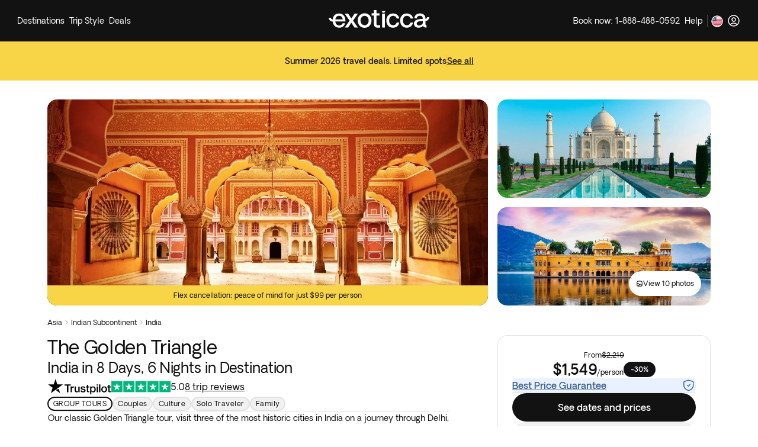

--- FILE ---
content_type: application/javascript
request_url: https://www.exoticca.com/_next/static/chunks/80603.f70f2b628570064d.js
body_size: 572
content:
try{let e="undefined"!=typeof window?window:"undefined"!=typeof global?global:"undefined"!=typeof globalThis?globalThis:"undefined"!=typeof self?self:{},t=(new e.Error).stack;t&&(e._sentryDebugIds=e._sentryDebugIds||{},e._sentryDebugIds[t]="e748cebc-7da7-4aae-8f70-58d963ab4cd8",e._sentryDebugIdIdentifier="sentry-dbid-e748cebc-7da7-4aae-8f70-58d963ab4cd8")}catch(e){}"use strict";(self.webpackChunk_N_E=self.webpackChunk_N_E||[]).push([[80603],{80603:(e,t,c)=>{c.r(t),c.d(t,{default:()=>f});var h,a,n,r,s,d,l,v=c(14232);function i(){return(i=Object.assign?Object.assign.bind():function(e){for(var t=1;t<arguments.length;t++){var c=arguments[t];for(var h in c)Object.prototype.hasOwnProperty.call(c,h)&&(e[h]=c[h])}return e}).apply(this,arguments)}let f=v.forwardRef(function(e,t){let{title:c,titleId:f,...m}=e;return v.createElement("svg",i({height:32,viewBox:"0 0 32 32",width:32,xmlns:"http://www.w3.org/2000/svg",ref:t,"aria-labelledby":f},m),c?v.createElement("title",{id:f},c):null,h||(h=v.createElement("path",{d:"m9.822 19.695c-1.516 0-2.75 1.234-2.75 2.75s1.234 2.75 2.75 2.75 2.75-1.234 2.75-2.75-1.234-2.75-2.75-2.75zm0 4.25c-.827 0-1.5-.673-1.5-1.5s.673-1.5 1.5-1.5 1.5.673 1.5 1.5-.673 1.5-1.5 1.5z"})),a||(a=v.createElement("path",{d:"m28.578 6.805h-3.203c-.345 0-.625.28-.625.625s.28.625.625.625h3.203c.999 0 1.843.679 2.095 1.599h-5.298c-.345 0-.625.28-.625.625v5.62c0 .345.28.625.625.625h5.375v5.307h-1.834c-.28-1.222-1.375-2.136-2.68-2.136s-2.401.915-2.68 2.136h-.056v-11.546c0-.345-.28-.625-.625-.625h-5c-.345 0-.625.28-.625.625v5.02h-11.604c-.345 0-.625.28-.625.625s.28.625.625.625h11.604v5.276h-3.188c-.345 0-.625.28-.625.625s.28.625.625.625h9.499c.288 1.21 1.378 2.114 2.675 2.114s2.387-.903 2.675-2.114h2.464c.345 0 .625-.28.625-.625v-12.229c0-1.887-1.535-3.422-3.422-3.422zm-6.328 8.943h-.395c-.345 0-.625.28-.625.625s.28.625.625.625h.395v4.833h-3.75v-10.921h3.75zm3.986 8.197c-.827 0-1.5-.673-1.5-1.5s.673-1.5 1.5-1.5 1.5.673 1.5 1.5-.673 1.5-1.5 1.5zm4.514-8.671h-4.75v-4.37h4.75z"})),n||(n=v.createElement("path",{d:"m23.317 6.988c-.116-.116-.277-.183-.442-.183s-.326.067-.442.183-.183.277-.183.442.067.326.183.442.277.183.442.183.326-.067.442-.183.183-.277.183-.442-.067-.326-.183-.442z"})),r||(r=v.createElement("path",{d:"m20.375 6.805h-16.953c-1.713 0-3.136 1.266-3.384 2.912-.024.067-.038.138-.038.213v12.526c0 .345.28.625.625.625h4.705c.345 0 .625-.28.625-.625s-.28-.625-.625-.625h-4.08v-7.776h2.125c.345 0 .625-.28.625-.625v-3.5c0-.345-.28-.625-.625-.625h-1.919c.347-.738 1.098-1.25 1.966-1.25h16.953c.345 0 .625-.28.625-.625s-.28-.625-.625-.625zm-17.625 3.75v2.25h-1.5v-2.25z"})),s||(s=v.createElement("path",{d:"m3.817 15.488c-.116-.116-.277-.183-.442-.183s-.326.067-.442.183-.183.277-.183.442.067.326.183.442.277.183.442.183.326-.066.442-.183c.116-.116.183-.277.183-.442s-.067-.326-.183-.442z"})),d||(d=v.createElement("path",{d:"m15.375 9.305h-3.5c-.345 0-.625.28-.625.625v3.5c0 .345.28.625.625.625h3.5c.345 0 .625-.28.625-.625v-3.5c0-.345-.28-.625-.625-.625zm-.625 3.5h-2.25v-2.25h2.25z"})),l||(l=v.createElement("path",{d:"m9.375 9.305h-3.5c-.345 0-.625.28-.625.625v3.5c0 .345.28.625.625.625h3.5c.345 0 .625-.28.625-.625v-3.5c0-.345-.28-.625-.625-.625zm-.625 3.5h-2.25v-2.25h2.25z"})))})}}]);

--- FILE ---
content_type: application/javascript
request_url: https://www.exoticca.com/_next/static/chunks/37284.e7f1a19c5f798180.js
body_size: 418
content:
try{let e="undefined"!=typeof window?window:"undefined"!=typeof global?global:"undefined"!=typeof globalThis?globalThis:"undefined"!=typeof self?self:{},t=(new e.Error).stack;t&&(e._sentryDebugIds=e._sentryDebugIds||{},e._sentryDebugIds[t]="7f7675e3-a8fd-40db-953a-20d17aaf95da",e._sentryDebugIdIdentifier="sentry-dbid-7f7675e3-a8fd-40db-953a-20d17aaf95da")}catch(e){}"use strict";(self.webpackChunk_N_E=self.webpackChunk_N_E||[]).push([[37284],{37284:(e,t,n)=>{n.r(t),n.d(t,{default:()=>r});var l,d=n(14232);function a(){return(a=Object.assign?Object.assign.bind():function(e){for(var t=1;t<arguments.length;t++){var n=arguments[t];for(var l in n)Object.prototype.hasOwnProperty.call(n,l)&&(e[l]=n[l])}return e}).apply(this,arguments)}let r=d.forwardRef(function(e,t){let{title:n,titleId:r,...f}=e;return d.createElement("svg",a({width:22,height:23,viewBox:"0 0 22 23",fill:"none",xmlns:"http://www.w3.org/2000/svg",ref:t,"aria-labelledby":r},f),n?d.createElement("title",{id:r},n):null,l||(l=d.createElement("path",{fillRule:"evenodd",clipRule:"evenodd",d:"M11.8967 1.55542C11.7283 1.21412 11.3806 0.998047 11 0.998047C10.6194 0.998047 10.2718 1.21412 10.1033 1.55542L7.24577 7.34451L0.855401 8.27856C0.478841 8.3336 0.166161 8.59761 0.0487831 8.95961C-0.0685946 9.32162 0.0296782 9.71888 0.302296 9.98441L4.92551 14.4874L3.83442 20.849C3.77007 21.2242 3.92432 21.6034 4.2323 21.8271C4.54027 22.0508 4.94856 22.0803 5.28548 21.9031L11 18.8979L16.7146 21.9031C17.0515 22.0803 17.4598 22.0508 17.7678 21.8271C18.0757 21.6034 18.23 21.2242 18.1656 20.849L17.0746 14.4874L21.6978 9.98441C21.9704 9.71888 22.0687 9.32162 21.9513 8.95961C21.8339 8.59761 21.5212 8.3336 21.1447 8.27856L14.7543 7.34451L11.8967 1.55542ZM11 4.2573L11 16.768C11.1599 16.768 11.3198 16.8064 11.4655 16.883L15.8518 19.1897L15.0144 14.3071C14.9588 13.9826 15.0664 13.6514 15.3023 13.4217L18.8516 9.96465L13.9454 9.24753C13.62 9.19998 13.3389 8.99552 13.1933 8.70067L11 4.2573Z",fill:"#121212"})))})}}]);

--- FILE ---
content_type: application/javascript
request_url: https://www.exoticca.com/_next/static/chunks/main-5edae8844502e58d.js
body_size: 190040
content:
try{let e="undefined"!=typeof window?window:"undefined"!=typeof global?global:"undefined"!=typeof globalThis?globalThis:"undefined"!=typeof self?self:{},t=(new e.Error).stack;t&&(e._sentryDebugIds=e._sentryDebugIds||{},e._sentryDebugIds[t]="f9988b6c-1322-44f3-95f5-58a20e7e5bc6",e._sentryDebugIdIdentifier="sentry-dbid-f9988b6c-1322-44f3-95f5-58a20e7e5bc6")}catch(e){}(self.webpackChunk_N_E=self.webpackChunk_N_E||[]).push([[38792],{122:(e,t,r)=>{Object.defineProperty(t,Symbol.toStringTag,{value:"Module"});let n=r(18923),a=r(13250),o=r(12204),i=r(7307),s=r(28938),l=r(28512),u=r(47507),c=r(682),d=r(40360),p=r(98948),f=r(88167);t.init=a.init,t.captureReactException=o.captureReactException,t.reactErrorHandler=o.reactErrorHandler,t.Profiler=i.Profiler,t.useProfiler=i.useProfiler,t.withProfiler=i.withProfiler,t.ErrorBoundary=s.ErrorBoundary,t.withErrorBoundary=s.withErrorBoundary,t.createReduxEnhancer=l.createReduxEnhancer,t.reactRouterV3BrowserTracingIntegration=u.reactRouterV3BrowserTracingIntegration,t.tanstackRouterBrowserTracingIntegration=c.tanstackRouterBrowserTracingIntegration,t.reactRouterV4BrowserTracingIntegration=d.reactRouterV4BrowserTracingIntegration,t.reactRouterV5BrowserTracingIntegration=d.reactRouterV5BrowserTracingIntegration,t.withSentryRouting=d.withSentryRouting,t.reactRouterV6BrowserTracingIntegration=p.reactRouterV6BrowserTracingIntegration,t.withSentryReactRouterV6Routing=p.withSentryReactRouterV6Routing,t.wrapCreateBrowserRouterV6=p.wrapCreateBrowserRouterV6,t.wrapCreateMemoryRouterV6=p.wrapCreateMemoryRouterV6,t.wrapUseRoutesV6=p.wrapUseRoutesV6,t.reactRouterV7BrowserTracingIntegration=f.reactRouterV7BrowserTracingIntegration,t.withSentryReactRouterV7Routing=f.withSentryReactRouterV7Routing,t.wrapCreateBrowserRouterV7=f.wrapCreateBrowserRouterV7,t.wrapCreateMemoryRouterV7=f.wrapCreateMemoryRouterV7,t.wrapUseRoutesV7=f.wrapUseRoutesV7,Object.prototype.hasOwnProperty.call(n,"__proto__")&&!Object.prototype.hasOwnProperty.call(t,"__proto__")&&Object.defineProperty(t,"__proto__",{enumerable:!0,value:n.__proto__}),Object.keys(n).forEach(e=>{"default"===e||Object.prototype.hasOwnProperty.call(t,e)||(t[e]=n[e])})},133:(e,t,r)=>{Object.defineProperty(t,Symbol.toStringTag,{value:"Module"});let n=r(12002);t.isNotFoundNavigationError=function(e){return n.isError(e)&&["NEXT_NOT_FOUND","NEXT_HTTP_ERROR_FALLBACK;404"].includes(e.digest)},t.isRedirectNavigationError=function(e){return n.isError(e)&&"string"==typeof e.digest&&e.digest.startsWith("NEXT_REDIRECT;")}},251:(e,t,r)=>{Object.defineProperty(t,Symbol.toStringTag,{value:"Module"});let n=r(12002),a=r(15600),o="__sentry_xhr_v3__";function i(){if(!a.WINDOW.XMLHttpRequest)return;let e=XMLHttpRequest.prototype;e.open=new Proxy(e.open,{apply(e,t,r){let a=Error(),i=1e3*n.timestampInSeconds(),s=n.isString(r[0])?r[0].toUpperCase():void 0,l=function(e){if(n.isString(e))return e;try{return e.toString()}catch{}}(r[1]);if(!s||!l)return e.apply(t,r);t[o]={method:s,url:l,request_headers:{}},"POST"===s&&l.match(/sentry_key/)&&(t.__sentry_own_request__=!0);let u=()=>{let e=t[o];if(e&&4===t.readyState){try{e.status_code=t.status}catch(e){}let r={endTimestamp:1e3*n.timestampInSeconds(),startTimestamp:i,xhr:t,virtualError:a};n.triggerHandlers("xhr",r)}};return"onreadystatechange"in t&&"function"==typeof t.onreadystatechange?t.onreadystatechange=new Proxy(t.onreadystatechange,{apply:(e,t,r)=>(u(),e.apply(t,r))}):t.addEventListener("readystatechange",u),t.setRequestHeader=new Proxy(t.setRequestHeader,{apply(e,t,r){let[a,i]=r,s=t[o];return s&&n.isString(a)&&n.isString(i)&&(s.request_headers[a.toLowerCase()]=i),e.apply(t,r)}}),e.apply(t,r)}}),e.send=new Proxy(e.send,{apply(e,t,r){let a=t[o];if(!a)return e.apply(t,r);void 0!==r[0]&&(a.body=r[0]);let i={startTimestamp:1e3*n.timestampInSeconds(),xhr:t};return n.triggerHandlers("xhr",i),e.apply(t,r)}})}t.SENTRY_XHR_DATA_KEY=o,t.addXhrInstrumentationHandler=function(e){n.addHandler("xhr",e),n.maybeInstrument("xhr",i)},t.instrumentXHR=i},309:(e,t,r)=>{Object.defineProperty(t,Symbol.toStringTag,{value:"Module"});let n=r(12002),a=r(63885),o=r(71814);t.checkAndWarnIfIsEmbeddedBrowserExtension=function(){return!!function(){if(void 0===o.WINDOW.window)return!1;let e=o.WINDOW;if(e.nw)return!1;let t=e.chrome||e.browser;if(!t?.runtime?.id)return!1;let r=n.getLocationHref();return!(o.WINDOW===o.WINDOW.top&&["chrome-extension","moz-extension","ms-browser-extension","safari-web-extension"].some(e=>r.startsWith(`${e}://`)))}()&&(a.DEBUG_BUILD&&n.consoleSandbox(()=>{console.error("[Sentry] You cannot use Sentry.init() in a browser extension, see: https://docs.sentry.io/platforms/javascript/best-practices/browser-extensions/")}),!0)}},495:(e,t)=>{"use strict";function r(e){return e.replace(/\/$/,"")||"/"}Object.defineProperty(t,"__esModule",{value:!0}),Object.defineProperty(t,"removeTrailingSlash",{enumerable:!0,get:function(){return r}})},588:(e,t,r)=>{Object.defineProperty(t,Symbol.toStringTag,{value:"Module"});let n=r(83684),a=r(53140),o=r(79901),i=r(98992),s=r(98467);r(21882);let l=r(40034),u=r(46966);r(76323);let c=r(60955),d=r(34610),p=["reauthenticate","signInAnonymously","signInWithOAuth","signInWithIdToken","signInWithOtp","signInWithPassword","signInWithSSO","signOut","signUp","verifyOtp"],f=["createUser","deleteUser","listUsers","getUserById","updateUserById","inviteUserByEmail"],h={eq:"eq",neq:"neq",gt:"gt",gte:"gte",lt:"lt",lte:"lte",like:"like","like(all)":"likeAllOf","like(any)":"likeAnyOf",ilike:"ilike","ilike(all)":"ilikeAllOf","ilike(any)":"ilikeAnyOf",is:"is",in:"in",cs:"contains",cd:"containedBy",sr:"rangeGt",nxl:"rangeGte",sl:"rangeLt",nxr:"rangeLte",adj:"rangeAdjacent",ov:"overlaps",fts:"",plfts:"plain",phfts:"phrase",wfts:"websearch",not:"not"},m=["select","insert","upsert","update","delete"];function g(e){try{e.__SENTRY_INSTRUMENTED__=!0}catch{}}function _(e){try{return e.__SENTRY_INSTRUMENTED__}catch{return!1}}function y(e,t={}){switch(e){case"GET":return"select";case"POST":if(t.Prefer?.includes("resolution="))return"upsert";return"insert";case"PATCH":return"update";case"DELETE":return"delete";default:return"<unknown-op>"}}function S(e,t){let r;if(""===t||"*"===t)return"select(*)";if("select"===e)return`select(${t})`;if("or"===e||e.endsWith(".or"))return`${e}${t}`;let[n,...a]=t.split(".");return r=n?.startsWith("fts")?"textSearch":n?.startsWith("plfts")?"textSearch[plain]":n?.startsWith("phfts")?"textSearch[phrase]":n?.startsWith("wfts")?"textSearch[websearch]":n&&h[n]||"filter",`${r}(${e}, ${a.join(".")})`}function v(e,t=!1){return new Proxy(e,{apply:(r,n,a)=>d.startSpan({name:e.name,attributes:{[s.SEMANTIC_ATTRIBUTE_SENTRY_ORIGIN]:"auto.db.supabase",[s.SEMANTIC_ATTRIBUTE_SENTRY_OP]:`db.auth.${t?"admin.":""}${e.name}`}},e=>Reflect.apply(r,n,a).then(t=>(t&&"object"==typeof t&&"error"in t&&t.error?(e.setStatus({code:c.SPAN_STATUS_ERROR}),o.captureException(t.error,{mechanism:{handled:!1}})):e.setStatus({code:c.SPAN_STATUS_OK}),e.end(),t)).catch(t=>{throw e.setStatus({code:c.SPAN_STATUS_ERROR}),e.end(),o.captureException(t,{mechanism:{handled:!1}}),t}).then(...a))})}let E=e=>{if(!e){a.DEBUG_BUILD&&u.logger.warn("Supabase integration was not installed because no Supabase client was provided.");return}!function(e){_(e.prototype.from)||(e.prototype.from=new Proxy(e.prototype.from,{apply(e,t,r){let i=Reflect.apply(e,t,r);return function(e){for(let t of m)_(e.prototype[t])||(e.prototype[t]=new Proxy(e.prototype[t],{apply(e,r,i){let p=Reflect.apply(e,r,i),f=p.constructor;return a.DEBUG_BUILD&&u.logger.log(`Instrumenting ${t} operation's PostgRESTFilterBuilder`),_(f.prototype.then)||(f.prototype.then=new Proxy(f.prototype.then,{apply(e,t,r){let a=y(t.method,t.headers);if(!m.includes(a)||!t?.url?.pathname||"string"!=typeof t.url.pathname)return Reflect.apply(e,t,r);let i=t.url.pathname.split("/"),u=i.length>0?i[i.length-1]:"",p=`from(${u})`,f=[];for(let[e,r]of t.url.searchParams.entries())f.push(S(e,r));let h=Object.create(null);if(l.isPlainObject(t.body))for(let[e,r]of Object.entries(t.body))h[e]=r;let g={"db.table":u,"db.schema":t.schema,"db.url":t.url.origin,"db.sdk":t.headers["X-Client-Info"],"db.system":"postgresql",[s.SEMANTIC_ATTRIBUTE_SENTRY_ORIGIN]:"auto.db.supabase",[s.SEMANTIC_ATTRIBUTE_SENTRY_OP]:`db.${a}`};return f.length&&(g["db.query"]=f),Object.keys(h).length&&(g["db.body"]=h),d.startSpan({name:p,attributes:g},i=>Reflect.apply(e,t,[]).then(e=>{if(i&&(e&&"object"==typeof e&&"status"in e&&c.setHttpStatus(i,e.status||500),i.end()),e.error){let t=Error(e.error.message);e.error.code&&(t.code=e.error.code),e.error.details&&(t.details=e.error.details);let r={};f.length&&(r.query=f),Object.keys(h).length&&(r.body=h),o.captureException(t,{contexts:{supabase:r}})}let t={type:"supabase",category:`db.${a}`,message:p},r={};return f.length&&(r.query=f),Object.keys(h).length&&(r.body=h),Object.keys(r).length&&(t.data=r),n.addBreadcrumb(t),e},e=>{throw i&&(c.setHttpStatus(i,500),i.end()),e}).then(...r))}}),g(f.prototype.then)),p}}),g(e.prototype[t]))}(i.constructor),i}}),g(e.prototype.from))}(e.constructor===Function?e:e.constructor),function(e){let t=e.auth;if(!(!t||_(e.auth))){for(let r of p){let n=t[r];n&&"function"==typeof e.auth[r]&&(e.auth[r]=v(n))}for(let r of f){let n=t.admin[r];n&&"function"==typeof e.auth.admin[r]&&(e.auth.admin[r]=v(n,!0))}g(e.auth)}}(e)},b=i.defineIntegration(e=>{let t;return t=e.supabaseClient,{setupOnce(){E(t)},name:"Supabase"}});t.DB_OPERATIONS_TO_INSTRUMENT=m,t.FILTER_MAPPINGS=h,t.extractOperation=y,t.instrumentSupabaseClient=E,t.supabaseIntegration=b,t.translateFiltersIntoMethods=S},609:(e,t,r)=>{let n;Object.defineProperty(t,Symbol.toStringTag,{value:"Module"});let a=r(38728),o=0,i=1/0,s=0,l=e=>{e.forEach(e=>{e.interactionId&&(i=Math.min(i,e.interactionId),o=(s=Math.max(s,e.interactionId))?(s-i)/7+1:0)})};t.getInteractionCount=()=>n?o:performance.interactionCount||0,t.initInteractionCountPolyfill=()=>{"interactionCount"in performance||n||(n=a.observe("event",l,{type:"event",buffered:!0,durationThreshold:0}))}},682:(e,t,r)=>{Object.defineProperty(t,Symbol.toStringTag,{value:"Module"});let n=r(18923),a=r(12002);function o(e){if(!e)return{};let t={};return Object.entries(e.params).forEach(([e,r])=>{t[`url.path.params.${e}`]=r}),t}t.tanstackRouterBrowserTracingIntegration=function(e,t={}){let r=n.browserTracingIntegration({...t,instrumentNavigation:!1,instrumentPageLoad:!1}),{instrumentPageLoad:i=!0,instrumentNavigation:s=!0}=t;return{...r,afterAllSetup(t){r.afterAllSetup(t);let l=n.WINDOW.location;if(i&&l){let r=e.matchRoutes(l.pathname,e.options.parseSearch(l.search),{preload:!1,throwOnError:!1}),i=r[r.length-1];n.startBrowserTracingPageLoadSpan(t,{name:i?i.routeId:l.pathname,attributes:{[a.SEMANTIC_ATTRIBUTE_SENTRY_OP]:"pageload",[a.SEMANTIC_ATTRIBUTE_SENTRY_ORIGIN]:"auto.pageload.react.tanstack_router",[a.SEMANTIC_ATTRIBUTE_SENTRY_SOURCE]:i?"route":"url",...o(i)}})}s&&e.subscribe("onBeforeNavigate",r=>{if(r.toLocation.state===r.fromLocation?.state)return;let i=e.matchRoutes(r.toLocation.pathname,r.toLocation.search,{preload:!1,throwOnError:!1}),s=i[i.length-1],l=n.WINDOW.location,u=n.startBrowserTracingNavigationSpan(t,{name:s?s.routeId:l.pathname,attributes:{[a.SEMANTIC_ATTRIBUTE_SENTRY_OP]:"navigation",[a.SEMANTIC_ATTRIBUTE_SENTRY_ORIGIN]:"auto.navigation.react.tanstack_router",[a.SEMANTIC_ATTRIBUTE_SENTRY_SOURCE]:s?"route":"url"}}),c=e.subscribe("onResolved",t=>{if(c(),u){let r=e.matchRoutes(t.toLocation.pathname,t.toLocation.search,{preload:!1,throwOnError:!1}),n=r[r.length-1];n&&(u.updateName(n.routeId),u.setAttribute(a.SEMANTIC_ATTRIBUTE_SENTRY_SOURCE,"route"),u.setAttributes(o(n)))}})})}}}},696:(e,t,r)=>{Object.defineProperty(t,Symbol.toStringTag,{value:"Module"});let n=r(15600),a=-1,o=e=>{"hidden"===n.WINDOW.document.visibilityState&&a>-1&&(a="visibilitychange"===e.type?e.timeStamp:0,i())},i=()=>{removeEventListener("visibilitychange",o,!0),removeEventListener("prerenderingchange",o,!0)};t.getVisibilityWatcher=()=>(n.WINDOW.document&&a<0&&(a="hidden"!==n.WINDOW.document.visibilityState||n.WINDOW.document.prerendering?1/0:0,addEventListener("visibilitychange",o,!0),addEventListener("prerenderingchange",o,!0)),{get firstHiddenTime(){return a}})},888:(e,t)=>{"use strict";function r(e,t){let r=Object.keys(e);if(r.length!==Object.keys(t).length)return!1;for(let n=r.length;n--;){let a=r[n];if("query"===a){let r=Object.keys(e.query);if(r.length!==Object.keys(t.query).length)return!1;for(let n=r.length;n--;){let a=r[n];if(!t.query.hasOwnProperty(a)||e.query[a]!==t.query[a])return!1}}else if(!t.hasOwnProperty(a)||e[a]!==t[a])return!1}return!0}Object.defineProperty(t,"__esModule",{value:!0}),Object.defineProperty(t,"compareRouterStates",{enumerable:!0,get:function(){return r}})},921:(e,t,r)=>{"use strict";Object.defineProperty(t,"__esModule",{value:!0}),Object.defineProperty(t,"pathHasPrefix",{enumerable:!0,get:function(){return a}});let n=r(94625);function a(e,t){if("string"!=typeof e)return!1;let{pathname:r}=(0,n.parsePath)(e);return r===t||r.startsWith(t+"/")}},1507:(e,t,r)=>{"use strict";let n,a,o,i,s,l,u,c,d,p,f,h,m,g;r.r(t),r.d(t,{onRouterTransitionStart:()=>nu});var _=r(34906),y=r(65595),S=r(36045);function v(e,t,r=[t],n="npm"){let a=e._metadata||{};a.sdk||(a.sdk={name:`sentry.javascript.${t}`,packages:r.map(e=>({name:`${n}:@sentry/${e}`,version:S.M})),version:S.M}),e._metadata=a}var E=r(18334),b=r(41419);let T=[];function I(e,t){for(let r of t)r?.afterAllSetup&&r.afterAllSetup(e)}function R(e,t,r){if(r[t.name]){b.T&&y.vF.log(`Integration skipped because it was already installed: ${t.name}`);return}if(r[t.name]=t,-1===T.indexOf(t.name)&&"function"==typeof t.setupOnce&&(t.setupOnce(),T.push(t.name)),t.setup&&"function"==typeof t.setup&&t.setup(e),"function"==typeof t.preprocessEvent){let r=t.preprocessEvent.bind(t);e.on("preprocessEvent",(t,n)=>r(t,n,e))}if("function"==typeof t.processEvent){let r=t.processEvent.bind(t),n=Object.assign((t,n)=>r(t,n,e),{id:t.name});e.addEventProcessor(n)}b.T&&y.vF.log(`Integration installed: ${t.name}`)}function w(e){let t=[];e.message&&t.push(e.message);try{let r=e.exception.values[e.exception.values.length-1];r?.value&&(t.push(r.value),r.type&&t.push(`${r.type}: ${r.value}`))}catch(e){}return t}var O=r(92911),C=r(57286);let P=[/^Script error\.?$/,/^Javascript error: Script error\.? on line 0$/,/^ResizeObserver loop completed with undelivered notifications.$/,/^Cannot redefine property: googletag$/,/^Can't find variable: gmo$/,/^undefined is not an object \(evaluating 'a\.[A-Z]'\)$/,'can\'t redefine non-configurable property "solana"',"vv().getRestrictions is not a function. (In 'vv().getRestrictions(1,a)', 'vv().getRestrictions' is undefined)","Can't find variable: _AutofillCallbackHandler",/^Non-Error promise rejection captured with value: Object Not Found Matching Id:\d+, MethodName:simulateEvent, ParamCount:\d+$/,/^Java exception was raised during method invocation$/];function A(e={},t={}){return{allowUrls:[...e.allowUrls||[],...t.allowUrls||[]],denyUrls:[...e.denyUrls||[],...t.denyUrls||[]],ignoreErrors:[...e.ignoreErrors||[],...t.ignoreErrors||[],...e.disableErrorDefaults?[]:P],ignoreTransactions:[...e.ignoreTransactions||[],...t.ignoreTransactions||[]]}}function N(e){try{let t=[...e.exception?.values??[]].reverse().find(e=>e.mechanism?.parent_id===void 0&&e.stacktrace?.frames?.length),r=t?.stacktrace?.frames;return r?function(e=[]){for(let t=e.length-1;t>=0;t--){let r=e[t];if(r&&"<anonymous>"!==r.filename&&"[native code]"!==r.filename)return r.filename||null}return null}(r):null}catch(t){return b.T&&y.vF.error(`Cannot extract url for event ${(0,O.$X)(e)}`),null}}var x=r(92797),M=r(46800);let k=new WeakMap;var D=r(80810);function L(e,t){let r=(0,D.RV)(e),n=(0,D.RV)(t);if(!r&&!n)return!0;if(r&&!n||!r&&n||n.length!==r.length)return!1;for(let e=0;e<n.length;e++){let t=n[e],a=r[e];if(t.filename!==a.filename||t.lineno!==a.lineno||t.colno!==a.colno||t.function!==a.function)return!1}return!0}function U(e,t){let r=e.fingerprint,n=t.fingerprint;if(!r&&!n)return!0;if(r&&!n||!r&&n)return!1;try{return r.join("")===n.join("")}catch(e){return!1}}function j(e){return e.exception?.values&&e.exception.values[0]}var B=r(18760),F=r(38087),$=r(15806),H=r(66144),W=r(46925),G=r(75386);function q(e,t=[]){return[e,t]}function z(e,t){for(let r of e[1]){let e=r[0].type;if(t(r,e))return!0}return!1}function Y(e){let t=(0,W.Se)(_.O);return t.encodePolyfill?t.encodePolyfill(e):new TextEncoder().encode(e)}let V={session:"session",sessions:"session",attachment:"attachment",transaction:"transaction",event:"error",client_report:"internal",user_report:"default",profile:"profile",profile_chunk:"profile",replay_event:"replay",replay_recording:"replay",check_in:"monitor",feedback:"feedback",span:"span",raw_security:"security",log:"log_item"};function J(e){if(!e?.sdk)return;let{name:t,version:r}=e.sdk;return{name:t,version:r}}var X=r(61293),K=r(55095),Q=r(25372),Z=r(37237),ee=r(57510),et=r(71522),er=r(47675),en=r(26385);let ea="Not capturing exception because it's already been captured.",eo="Discarded session because of missing or non-string release",ei=Symbol.for("SentryInternalError"),es=Symbol.for("SentryDoNotSendEventError");function el(e){return{message:e,[ei]:!0}}function eu(e){return{message:e,[es]:!0}}function ec(e){return!!e&&"object"==typeof e&&ei in e}function ed(e){return!!e&&"object"==typeof e&&es in e}class ep{constructor(e){if(this._options=e,this._integrations={},this._numProcessing=0,this._outcomes={},this._hooks={},this._eventProcessors=[],e.dsn?this._dsn=(0,H.AD)(e.dsn):b.T&&y.vF.warn("No DSN provided, client will not send events."),this._dsn){let t=function(e,t,r){return t||`${function(e){let t=e.protocol?`${e.protocol}:`:"",r=e.port?`:${e.port}`:"";return`${t}//${e.host}${r}${e.path?`/${e.path}`:""}/api/`}(e)}${e.projectId}/envelope/?${function(e,t){let r={sentry_version:"7"};return e.publicKey&&(r.sentry_key=e.publicKey),t&&(r.sentry_client=`${t.name}/${t.version}`),new URLSearchParams(r).toString()}(e,r)}`}(this._dsn,e.tunnel,e._metadata?e._metadata.sdk:void 0);this._transport=e.transport({tunnel:this._options.tunnel,recordDroppedEvent:this.recordDroppedEvent.bind(this),...e.transportOptions,url:t})}}captureException(e,t,r){let n=(0,O.eJ)();if((0,O.GR)(e))return b.T&&y.vF.log(ea),n;let a={event_id:n,...t};return this._process(this.eventFromException(e,a).then(e=>this._captureEvent(e,a,r))),a.event_id}captureMessage(e,t,r,n){let a={event_id:(0,O.eJ)(),...r},o=(0,er.NF)(e)?e:String(e),i=(0,er.sO)(e)?this.eventFromMessage(o,t,a):this.eventFromException(e,a);return this._process(i.then(e=>this._captureEvent(e,a,n))),a.event_id}captureEvent(e,t,r){let n=(0,O.eJ)();if(t?.originalException&&(0,O.GR)(t.originalException))return b.T&&y.vF.log(ea),n;let a={event_id:n,...t},o=e.sdkProcessingMetadata||{},i=o.capturedSpanScope,s=o.capturedSpanIsolationScope;return this._process(this._captureEvent(e,a,i||r,s)),a.event_id}captureSession(e){this.sendSession(e),(0,X.qO)(e,{init:!1})}getDsn(){return this._dsn}getOptions(){return this._options}getSdkMetadata(){return this._options._metadata}getTransport(){return this._transport}flush(e){let t=this._transport;return t?(this.emit("flush"),this._isClientDoneProcessing(e).then(r=>t.flush(e).then(e=>r&&e))):(0,en.XW)(!0)}close(e){return this.flush(e).then(e=>(this.getOptions().enabled=!1,this.emit("close"),e))}getEventProcessors(){return this._eventProcessors}addEventProcessor(e){this._eventProcessors.push(e)}init(){(this._isEnabled()||this._options.integrations.some(({name:e})=>e.startsWith("Spotlight")))&&this._setupIntegrations()}getIntegrationByName(e){return this._integrations[e]}addIntegration(e){let t=this._integrations[e.name];R(this,e,this._integrations),t||I(this,[e])}sendEvent(e,t={}){this.emit("beforeSendEvent",e,t);let r=function(e,t,r,n){var a;let o=J(r),i=e.type&&"replay_event"!==e.type?e.type:"event";(a=r?.sdk)&&(e.sdk=e.sdk||{},e.sdk.name=e.sdk.name||a.name,e.sdk.version=e.sdk.version||a.version,e.sdk.integrations=[...e.sdk.integrations||[],...a.integrations||[]],e.sdk.packages=[...e.sdk.packages||[],...a.packages||[]]);let s=function(e,t,r,n){let a=e.sdkProcessingMetadata?.dynamicSamplingContext;return{event_id:e.event_id,sent_at:new Date().toISOString(),...t&&{sdk:t},...!!r&&n&&{dsn:(0,H.SB)(n)},...a&&{trace:a}}}(e,o,n,t);return delete e.sdkProcessingMetadata,q(s,[[{type:i},e]])}(e,this._dsn,this._options._metadata,this._options.tunnel);for(let e of t.attachments||[])r=function(e,t){let[r,n]=e;return[r,[...n,t]]}(r,function(e){let t="string"==typeof e.data?Y(e.data):e.data;return[{type:"attachment",length:t.length,filename:e.filename,content_type:e.contentType,attachment_type:e.attachmentType},t]}(e));let n=this.sendEnvelope(r);n&&n.then(t=>this.emit("afterSendEvent",e,t),null)}sendSession(e){let{release:t,environment:r=B.U}=this._options;if("aggregates"in e){let n=e.attrs||{};if(!n.release&&!t){b.T&&y.vF.warn(eo);return}n.release=n.release||t,n.environment=n.environment||r,e.attrs=n}else{if(!e.release&&!t){b.T&&y.vF.warn(eo);return}e.release=e.release||t,e.environment=e.environment||r}this.emit("beforeSendSession",e);let n=function(e,t,r,n){let a=J(r);return q({sent_at:new Date().toISOString(),...a&&{sdk:a},...!!n&&t&&{dsn:(0,H.SB)(t)}},["aggregates"in e?[{type:"sessions"},e]:[{type:"session"},e.toJSON()]])}(e,this._dsn,this._options._metadata,this._options.tunnel);this.sendEnvelope(n)}recordDroppedEvent(e,t,r=1){if(this._options.sendClientReports){let n=`${e}:${t}`;b.T&&y.vF.log(`Recording outcome: "${n}"${r>1?` (${r} times)`:""}`),this._outcomes[n]=(this._outcomes[n]||0)+r}}on(e,t){let r=this._hooks[e]=this._hooks[e]||[];return r.push(t),()=>{let e=r.indexOf(t);e>-1&&r.splice(e,1)}}emit(e,...t){let r=this._hooks[e];r&&r.forEach(e=>e(...t))}sendEnvelope(e){return(this.emit("beforeEnvelope",e),this._isEnabled()&&this._transport)?this._transport.send(e).then(null,e=>(b.T&&y.vF.error("Error while sending envelope:",e),e)):(b.T&&y.vF.error("Transport disabled"),(0,en.XW)({}))}_setupIntegrations(){let{integrations:e}=this._options;this._integrations=function(e,t){let r={};return t.forEach(t=>{t&&R(e,t,r)}),r}(this,e),I(this,e)}_updateSessionFromEvent(e,t){let r="fatal"===t.level,n=!1,a=t.exception?.values;if(a)for(let e of(n=!0,a)){let t=e.mechanism;if(t?.handled===!1){r=!0;break}}let o="ok"===e.status;(o&&0===e.errors||o&&r)&&((0,X.qO)(e,{...r&&{status:"crashed"},errors:e.errors||Number(n||r)}),this.captureSession(e))}_isClientDoneProcessing(e){return new en.T2(t=>{let r=0,n=setInterval(()=>{0==this._numProcessing?(clearInterval(n),t(!0)):(r+=1,e&&r>=e&&(clearInterval(n),t(!1)))},1)})}_isEnabled(){return!1!==this.getOptions().enabled&&void 0!==this._transport}_prepareEvent(e,t,r,n){let a=this.getOptions(),o=Object.keys(this._integrations);return!t.integrations&&o?.length&&(t.integrations=o),this.emit("preprocessEvent",e,t),e.type||n.setLastEventId(e.event_id||t.event_id),(0,Z.mG)(a,e,t,r,this,n).then(e=>(null===e||(this.emit("postprocessEvent",e,t),e.contexts={trace:(0,x.vn)(r),...e.contexts},e.sdkProcessingMetadata={dynamicSamplingContext:(0,F.ao)(this,r),...e.sdkProcessingMetadata}),e))}_captureEvent(e,t={},r=(0,x.o5)(),n=(0,x.rm)()){return b.T&&ef(e)&&y.vF.log(`Captured error event \`${w(e)[0]||"<unknown>"}\``),this._processEvent(e,t,r,n).then(e=>e.event_id,e=>{b.T&&(ed(e)?y.vF.log(e.message):ec(e)?y.vF.warn(e.message):y.vF.warn(e))})}_processEvent(e,t,r,n){let a=this.getOptions(),{sampleRate:o}=a,i=eh(e),s=ef(e),l=e.type||"error",u=`before send for type \`${l}\``,c=void 0===o?void 0:(0,Q.i)(o);if(s&&"number"==typeof c&&Math.random()>c)return this.recordDroppedEvent("sample_rate","error"),(0,en.xg)(eu(`Discarding event because it's not included in the random sample (sampling rate = ${o})`));let d="replay_event"===l?"replay":l;return this._prepareEvent(e,t,r,n).then(e=>{if(null===e)throw this.recordDroppedEvent("event_processor",d),eu("An event processor returned `null`, will not send event.");return t.data&&!0===t.data.__sentry__?e:function(e,t){let r=`${t} must return \`null\` or a valid event.`;if((0,er.Qg)(e))return e.then(e=>{if(!(0,er.Qd)(e)&&null!==e)throw el(r);return e},e=>{throw el(`${t} rejected with ${e}`)});if(!(0,er.Qd)(e)&&null!==e)throw el(r);return e}(function(e,t,r,n){let{beforeSend:a,beforeSendTransaction:o,beforeSendSpan:i}=t,s=r;if(ef(s)&&a)return a(s,n);if(eh(s)){if(i){let e=i(function(e){let{trace_id:t,parent_span_id:r,span_id:n,status:a,origin:o,data:i,op:s}=e.contexts?.trace??{};return{data:i??{},description:e.transaction,op:s,parent_span_id:r,span_id:n??"",start_timestamp:e.start_timestamp??0,status:a,timestamp:e.timestamp,trace_id:t??"",origin:o,profile_id:i?.[ee.E1],exclusive_time:i?.[ee.jG],measurements:e.measurements,is_segment:!0}}(s));if(e)s=(0,K.h)(r,{type:"transaction",timestamp:e.timestamp,start_timestamp:e.start_timestamp,transaction:e.description,contexts:{trace:{trace_id:e.trace_id,span_id:e.span_id,parent_span_id:e.parent_span_id,op:e.op,status:e.status,origin:e.origin,data:{...e.data,...e.profile_id&&{[ee.E1]:e.profile_id},...e.exclusive_time&&{[ee.jG]:e.exclusive_time}}}},measurements:e.measurements});else(0,$.xl)();if(s.spans){let e=[];for(let t of s.spans){let r=i(t);r?e.push(r):((0,$.xl)(),e.push(t))}s.spans=e}}if(o){if(s.spans){let e=s.spans.length;s.sdkProcessingMetadata={...r.sdkProcessingMetadata,spanCountBeforeProcessing:e}}return o(s,n)}}return s}(0,a,e,t),u)}).then(a=>{if(null===a){if(this.recordDroppedEvent("before_send",d),i){let t=1+(e.spans||[]).length;this.recordDroppedEvent("before_send","span",t)}throw eu(`${u} returned \`null\`, will not send event.`)}let o=r.getSession()||n.getSession();if(s&&o&&this._updateSessionFromEvent(o,a),i){let e=(a.sdkProcessingMetadata?.spanCountBeforeProcessing||0)-(a.spans?a.spans.length:0);e>0&&this.recordDroppedEvent("before_send","span",e)}let l=a.transaction_info;return i&&l&&a.transaction!==e.transaction&&(a.transaction_info={...l,source:"custom"}),this.sendEvent(a,t),a}).then(null,e=>{if(ed(e)||ec(e))throw e;throw this.captureException(e,{data:{__sentry__:!0},originalException:e}),el(`Event processing pipeline threw an error, original event will not be sent. Details have been sent as a new event.
Reason: ${e}`)})}_process(e){this._numProcessing++,e.then(e=>(this._numProcessing--,e),e=>(this._numProcessing--,e))}_clearOutcomes(){let e=this._outcomes;return this._outcomes={},Object.entries(e).map(([e,t])=>{let[r,n]=e.split(":");return{reason:r,category:n,quantity:t}})}_flushOutcomes(){var e;b.T&&y.vF.log("Flushing outcomes...");let t=this._clearOutcomes();if(0===t.length){b.T&&y.vF.log("No outcomes to send");return}if(!this._dsn){b.T&&y.vF.log("No dsn provided, will not send outcomes");return}b.T&&y.vF.log("Sending outcomes:",t);let r=q((e=this._options.tunnel&&(0,H.SB)(this._dsn))?{dsn:e}:{},[[{type:"client_report"},{timestamp:(0,et.lu)(),discarded_events:t}]]);this.sendEnvelope(r)}}function ef(e){return void 0===e.type}function eh(e){return"transaction"===e.type}function em(e,t){var r;let n=t??(r=e,_.O._sentryClientToLogBufferMap?.get(r))??[];if(0===n.length)return;let a=e.getOptions(),o=function(e,t,r,n){let a={};return t?.sdk&&(a.sdk={name:t.sdk.name,version:t.sdk.version}),r&&n&&(a.dsn=(0,H.SB)(n)),q(a,[[{type:"log",item_count:e.length,content_type:"application/vnd.sentry.items.log+json"},{items:e}]])}(n,a._metadata,a.tunnel,e.getDsn());_.O._sentryClientToLogBufferMap?.set(e,[]),e.emit("flushLogs"),e.sendEnvelope(o)}function eg(e){e.user?.ip_address===void 0&&(e.user={...e.user,ip_address:"{{auto}}"})}function e_(e){"aggregates"in e?e.attrs?.ip_address===void 0&&(e.attrs={...e.attrs,ip_address:"{{auto}}"}):void 0===e.ipAddress&&(e.ipAddress="{{auto}}")}function ey(e,t){let r=ev(e,t),n={type:function(e){let t=e?.name;return!t&&eb(e)?e.message&&Array.isArray(e.message)&&2==e.message.length?e.message[0]:"WebAssembly.Exception":t}(t),value:function(e){let t=e?.message;return eb(e)?Array.isArray(e.message)&&2==e.message.length?e.message[1]:"wasm exception":t?t.error&&"string"==typeof t.error.message?t.error.message:t:"No error message"}(t)};return r.length&&(n.stacktrace={frames:r}),void 0===n.type&&""===n.value&&(n.value="Unrecoverable error caught"),n}function eS(e,t){return{exception:{values:[ey(e,t)]}}}function ev(e,t){var r,n;let a=t.stacktrace||t.stack||"",o=(r=t)&&eE.test(r.message)?1:0,i="number"==typeof(n=t).framesToPop?n.framesToPop:0;try{return e(a,o,i)}catch(e){}return[]}_.O._sentryClientToLogBufferMap=new WeakMap;let eE=/Minified React error #\d+;/i;function eb(e){return"undefined"!=typeof WebAssembly&&void 0!==WebAssembly.Exception&&e instanceof WebAssembly.Exception}function eT(e,t,r,n,a){let o;if((0,er.T2)(t)&&t.error)return eS(e,t.error);if((0,er.BD)(t)||(0,er.W6)(t)){if("stack"in t)o=eS(e,t);else{let a=t.name||((0,er.BD)(t)?"DOMError":"DOMException"),i=t.message?`${a}: ${t.message}`:a;o=eI(e,i,r,n),(0,O.gO)(o,i)}return"code"in t&&(o.tags={...o.tags,"DOMException.code":`${t.code}`}),o}return(0,er.bJ)(t)?eS(e,t):((0,er.Qd)(t)||(0,er.xH)(t)?o=function(e,t,r,n){let a=(0,x.KU)(),o=a?.getOptions().normalizeDepth,i=function(e){for(let t in e)if(Object.prototype.hasOwnProperty.call(e,t)){let r=e[t];if(r instanceof Error)return r}}(t),s={__serialized__:(0,G.cd)(t,o)};if(i)return{exception:{values:[ey(e,i)]},extra:s};let l={exception:{values:[{type:(0,er.xH)(t)?t.constructor.name:n?"UnhandledRejection":"Error",value:function(e,{isUnhandledRejection:t}){let r=(0,M.HF)(e),n=t?"promise rejection":"exception";if((0,er.T2)(e))return`Event \`ErrorEvent\` captured as ${n} with message \`${e.message}\``;if((0,er.xH)(e)){let t=function(e){try{let t=Object.getPrototypeOf(e);return t?t.constructor.name:void 0}catch(e){}}(e);return`Event \`${t}\` (type=${e.type}) captured as ${n}`}return`Object captured as ${n} with keys: ${r}`}(t,{isUnhandledRejection:n})}]},extra:s};if(r){let t=ev(e,r);t.length&&(l.exception.values[0].stacktrace={frames:t})}return l}(e,t,r,a):(o=eI(e,t,r,n),(0,O.gO)(o,`${t}`,void 0)),(0,O.M6)(o,{synthetic:!0}),o)}function eI(e,t,r,n){let a={};if(n&&r){let n=ev(e,r);n.length&&(a.exception={values:[{value:t,stacktrace:{frames:n}}]}),(0,O.M6)(a,{synthetic:!0})}if((0,er.NF)(t)){let{__sentry_template_string__:e,__sentry_template_values__:r}=t;return a.logentry={message:e,params:r},a}return a.message=t,a}var eR=r(4757);let ew=_.O,eO=0;function eC(e,t={}){if("function"!=typeof e)return e;try{let t=e.__sentry_wrapped__;if(t)if("function"==typeof t)return t;else return e;if((0,M.sp)(e))return e}catch(t){return e}let r=function(...r){try{let n=r.map(e=>eC(e,t));return e.apply(this,n)}catch(e){throw eO++,setTimeout(()=>{eO--}),(0,x.v4)(n=>{n.addEventProcessor(e=>(t.mechanism&&((0,O.gO)(e,void 0,void 0),(0,O.M6)(e,t.mechanism)),e.extra={...e.extra,arguments:r},e)),(0,E.Cp)(e)}),e}};try{for(let t in e)Object.prototype.hasOwnProperty.call(e,t)&&(r[t]=e[t])}catch{}(0,M.pO)(r,e),(0,M.my)(e,"__sentry_wrapped__",r);try{Object.getOwnPropertyDescriptor(r,"name").configurable&&Object.defineProperty(r,"name",{get:()=>e.name})}catch{}return r}function eP(){let e=(0,eR.$N)(),{referrer:t}=ew.document||{},{userAgent:r}=ew.navigator||{};return{url:e,headers:{...t&&{Referer:t},...r&&{"User-Agent":r}}}}class eA extends ep{constructor(e){var t;let r=(t=e,{release:"string"==typeof __SENTRY_RELEASE__?__SENTRY_RELEASE__:ew.SENTRY_RELEASE?.id,sendClientReports:!0,parentSpanIsAlwaysRootSpan:!0,...t});v(r,"browser",["browser"],ew.SENTRY_SDK_SOURCE||"npm"),super(r);let{sendDefaultPii:n,sendClientReports:a,_experiments:o}=this._options,i=o?.enableLogs;ew.document&&(a||i)&&ew.document.addEventListener("visibilitychange",()=>{"hidden"===ew.document.visibilityState&&(a&&this._flushOutcomes(),i&&em(this))}),i&&(this.on("flush",()=>{em(this)}),this.on("afterCaptureLog",()=>{this._logFlushIdleTimeout&&clearTimeout(this._logFlushIdleTimeout),this._logFlushIdleTimeout=setTimeout(()=>{em(this)},5e3)})),n&&(this.on("postprocessEvent",eg),this.on("beforeSendSession",e_))}eventFromException(e,t){return function(e,t,r,n){let a=eT(e,t,r?.syntheticException||void 0,n);return(0,O.M6)(a),a.level="error",r?.event_id&&(a.event_id=r.event_id),(0,en.XW)(a)}(this._options.stackParser,e,t,this._options.attachStacktrace)}eventFromMessage(e,t="info",r){return function(e,t,r="info",n,a){let o=eI(e,t,n?.syntheticException||void 0,a);return o.level=r,n?.event_id&&(o.event_id=n.event_id),(0,en.XW)(o)}(this._options.stackParser,e,t,r,this._options.attachStacktrace)}_prepareEvent(e,t,r,n){return e.platform=e.platform||"javascript",super._prepareEvent(e,t,r,n)}}let eN={},ex={};function eM(e,t){eN[e]=eN[e]||[],eN[e].push(t)}function ek(e,t){if(!ex[e]){ex[e]=!0;try{t()}catch(t){b.T&&y.vF.error(`Error while instrumenting ${e}`,t)}}}function eD(e,t){let r=e&&eN[e];if(r)for(let n of r)try{n(t)}catch(t){b.T&&y.vF.error(`Error while triggering instrumentation handler.
Type: ${e}
Name: ${(0,D.qQ)(n)}
Error:`,t)}}function eL(){"console"in _.O&&y.Ow.forEach(function(e){e in _.O.console&&(0,M.GS)(_.O.console,e,function(t){return y.Z9[e]=t,function(...t){eD("console",{args:t,level:e});let r=y.Z9[e];r?.apply(_.O.console,t)}})})}let eU=_.O;function ej(e){return e&&/^function\s+\w+\(\)\s+\{\s+\[native code\]\s+\}$/.test(e.toString())}function eB(e,t){let r="fetch";eM(r,e),ek(r,()=>eF(void 0,t))}function eF(e,t=!1){(!t||function(){if("string"==typeof EdgeRuntime)return!0;if(!function(){if(!("fetch"in eU))return!1;try{return new Headers,new Request("http://www.example.com"),new Response,!0}catch(e){return!1}}())return!1;if(ej(eU.fetch))return!0;let e=!1,t=eU.document;if(t&&"function"==typeof t.createElement)try{let r=t.createElement("iframe");r.hidden=!0,t.head.appendChild(r),r.contentWindow?.fetch&&(e=ej(r.contentWindow.fetch)),t.head.removeChild(r)}catch(e){b.T&&y.vF.warn("Could not create sandbox iframe for pure fetch check, bailing to window.fetch: ",e)}return e}())&&(0,M.GS)(_.O,"fetch",function(t){return function(...r){let n=Error(),{method:a,url:o}=function(e){if(0===e.length)return{method:"GET",url:""};if(2===e.length){let[t,r]=e;return{url:eG(t),method:eW(r,"method")?String(r.method).toUpperCase():"GET"}}let t=e[0];return{url:eG(t),method:eW(t,"method")?String(t.method).toUpperCase():"GET"}}(r),i={args:r,fetchData:{method:a,url:o},startTimestamp:1e3*(0,et.zf)(),virtualError:n,headers:function(e){let[t,r]=e;try{if("object"==typeof r&&null!==r&&"headers"in r&&r.headers)return new Headers(r.headers);if((0,er.ks)(t))return new Headers(t.headers)}catch{}}(r)};return e||eD("fetch",{...i}),t.apply(_.O,r).then(async t=>(e?e(t):eD("fetch",{...i,endTimestamp:1e3*(0,et.zf)(),response:t}),t),e=>{if(eD("fetch",{...i,endTimestamp:1e3*(0,et.zf)(),error:e}),(0,er.bJ)(e)&&void 0===e.stack&&(e.stack=n.stack,(0,M.my)(e,"framesToPop",1)),e instanceof TypeError&&("Failed to fetch"===e.message||"Load failed"===e.message||"NetworkError when attempting to fetch resource."===e.message))try{let t=new URL(i.fetchData.url);e.message=`${e.message} (${t.host})`}catch{}throw e})}})}async function e$(e,t){if(e?.body){let r=e.body,n=r.getReader(),a=setTimeout(()=>{r.cancel().then(null,()=>{})},9e4),o=!0;for(;o;){let e;try{e=setTimeout(()=>{r.cancel().then(null,()=>{})},5e3);let{done:a}=await n.read();clearTimeout(e),a&&(t(),o=!1)}catch(e){o=!1}finally{clearTimeout(e)}}clearTimeout(a),n.releaseLock(),r.cancel().then(null,()=>{})}}function eH(e){let t;try{t=e.clone()}catch{return}e$(t,()=>{eD("fetch-body-resolved",{endTimestamp:1e3*(0,et.zf)(),response:e})})}function eW(e,t){return!!e&&"object"==typeof e&&!!e[t]}function eG(e){return"string"==typeof e?e:e?eW(e,"url")?e.url:e.toString?e.toString():"":""}function eq(e,t){let r=(0,x.KU)(),n=(0,x.rm)();if(!r)return;let{beforeBreadcrumb:a=null,maxBreadcrumbs:o=100}=r.getOptions();if(o<=0)return;let i={timestamp:(0,et.lu)(),...e},s=a?(0,y.pq)(()=>a(i,t)):i;null!==s&&(r.emit&&r.emit("beforeAddBreadcrumb",s,t),n.addBreadcrumb(s,o))}function ez(e){if(void 0!==e)return e>=400&&e<500?"warning":e>=500?"error":void 0}function eY(e){return"isRelative"in e}function eV(e,t){let r=0>=e.indexOf("://")&&0!==e.indexOf("//"),n=t??(r?"thismessage:/":void 0);try{if("canParse"in URL&&!URL.canParse(e,n))return;let t=new URL(e,n);if(r)return{isRelative:r,pathname:t.pathname,search:t.search,hash:t.hash};return t}catch{}}function eJ(e){if(!e)return{};let t=e.match(/^(([^:/?#]+):)?(\/\/([^/?#]*))?([^?#]*)(\?([^#]*))?(#(.*))?$/);if(!t)return{};let r=t[6]||"",n=t[8]||"";return{host:t[4],path:t[5],protocol:t[2],search:r,hash:n,relative:t[5]+r+n}}function eX(e){return e.split(/[?#]/,1)[0]}let eK=_.O;function eQ(){if(!eK.document)return;let e=eD.bind(null,"dom"),t=eZ(e,!0);eK.document.addEventListener("click",t,!1),eK.document.addEventListener("keypress",t,!1),["EventTarget","Node"].forEach(t=>{let r=eK[t]?.prototype;r?.hasOwnProperty?.("addEventListener")&&((0,M.GS)(r,"addEventListener",function(t){return function(r,n,a){if("click"===r||"keypress"==r)try{let n=this.__sentry_instrumentation_handlers__=this.__sentry_instrumentation_handlers__||{},o=n[r]=n[r]||{refCount:0};if(!o.handler){let n=eZ(e);o.handler=n,t.call(this,r,n,a)}o.refCount++}catch(e){}return t.call(this,r,n,a)}}),(0,M.GS)(r,"removeEventListener",function(e){return function(t,r,n){if("click"===t||"keypress"==t)try{let r=this.__sentry_instrumentation_handlers__||{},a=r[t];a&&(a.refCount--,a.refCount<=0&&(e.call(this,t,a.handler,n),a.handler=void 0,delete r[t]),0===Object.keys(r).length&&delete this.__sentry_instrumentation_handlers__)}catch(e){}return e.call(this,t,r,n)}}))})}function eZ(e,t=!1){return r=>{var n;if(!r||r._sentryCaptured)return;let s=function(e){try{return e.target}catch(e){return null}}(r);if(n=r.type,"keypress"===n&&(!s?.tagName||"INPUT"!==s.tagName&&"TEXTAREA"!==s.tagName&&!s.isContentEditable&&1))return;(0,M.my)(r,"_sentryCaptured",!0),s&&!s._sentryId&&(0,M.my)(s,"_sentryId",(0,O.eJ)());let l="keypress"===r.type?"input":r.type;!function(e){if(e.type!==o)return!1;try{if(!e.target||e.target._sentryId!==i)return!1}catch(e){}return!0}(r)&&(e({event:r,name:l,global:t}),o=r.type,i=s?s._sentryId:void 0),clearTimeout(a),a=eK.setTimeout(()=>{i=void 0,o=void 0},1e3)}}let e0="__sentry_xhr_v3__";function e1(e){eM("xhr",e),ek("xhr",e2)}function e2(){if(!eK.XMLHttpRequest)return;let e=XMLHttpRequest.prototype;e.open=new Proxy(e.open,{apply(e,t,r){let n=Error(),a=1e3*(0,et.zf)(),o=(0,er.Kg)(r[0])?r[0].toUpperCase():void 0,i=function(e){if((0,er.Kg)(e))return e;try{return e.toString()}catch{}}(r[1]);if(!o||!i)return e.apply(t,r);t[e0]={method:o,url:i,request_headers:{}},"POST"===o&&i.match(/sentry_key/)&&(t.__sentry_own_request__=!0);let s=()=>{let e=t[e0];if(e&&4===t.readyState){try{e.status_code=t.status}catch(e){}eD("xhr",{endTimestamp:1e3*(0,et.zf)(),startTimestamp:a,xhr:t,virtualError:n})}};return"onreadystatechange"in t&&"function"==typeof t.onreadystatechange?t.onreadystatechange=new Proxy(t.onreadystatechange,{apply:(e,t,r)=>(s(),e.apply(t,r))}):t.addEventListener("readystatechange",s),t.setRequestHeader=new Proxy(t.setRequestHeader,{apply(e,t,r){let[n,a]=r,o=t[e0];return o&&(0,er.Kg)(n)&&(0,er.Kg)(a)&&(o.request_headers[n.toLowerCase()]=a),e.apply(t,r)}}),e.apply(t,r)}}),e.send=new Proxy(e.send,{apply(e,t,r){let n=t[e0];return n&&(void 0!==r[0]&&(n.body=r[0]),eD("xhr",{startTimestamp:1e3*(0,et.zf)(),xhr:t})),e.apply(t,r)}})}function e4(e){let t="history";eM(t,e),ek(t,e3)}function e3(){function e(e){return function(...t){let r=t.length>2?t[2]:void 0;if(r){let n=s,a=function(e){try{return new URL(e,eK.location.origin).toString()}catch{return e}}(String(r));if(s=a,n===a)return e.apply(this,t);eD("history",{from:n,to:a})}return e.apply(this,t)}}eK.addEventListener("popstate",()=>{let e=eK.location.href,t=s;s=e,t!==e&&eD("history",{from:t,to:e})}),"history"in eU&&eU.history&&((0,M.GS)(eK.history,"pushState",e),(0,M.GS)(eK.history,"replaceState",e))}let e5=["EventTarget","Window","Node","ApplicationCache","AudioTrackList","BroadcastChannel","ChannelMergerNode","CryptoOperation","EventSource","FileReader","HTMLUnknownElement","IDBDatabase","IDBRequest","IDBTransaction","KeyOperation","MediaController","MessagePort","ModalWindow","Notification","SVGElementInstance","Screen","SharedWorker","TextTrack","TextTrackCue","TextTrackList","WebSocket","WebSocketWorker","Worker","XMLHttpRequest","XMLHttpRequestEventTarget","XMLHttpRequestUpload"];function e6(e){return function(...t){let r=t[0];return t[0]=eC(r,{mechanism:{data:{function:(0,D.qQ)(e)},handled:!1,type:"instrument"}}),e.apply(this,t)}}function e8(e){return function(t){return e.apply(this,[eC(t,{mechanism:{data:{function:"requestAnimationFrame",handler:(0,D.qQ)(e)},handled:!1,type:"instrument"}})])}}function e7(e){return function(...t){let r=this;return["onload","onerror","onprogress","onreadystatechange"].forEach(e=>{e in r&&"function"==typeof r[e]&&(0,M.GS)(r,e,function(t){let r={mechanism:{data:{function:e,handler:(0,D.qQ)(t)},handled:!1,type:"instrument"}},n=(0,M.sp)(t);return n&&(r.mechanism.data.handler=(0,D.qQ)(n)),eC(t,r)})}),e.apply(this,t)}}function e9(e){let t=ew[e]?.prototype;t?.hasOwnProperty?.("addEventListener")&&((0,M.GS)(t,"addEventListener",function(t){return function(r,n,a){try{var o;o=n,"function"==typeof o.handleEvent&&(n.handleEvent=eC(n.handleEvent,{mechanism:{data:{function:"handleEvent",handler:(0,D.qQ)(n),target:e},handled:!1,type:"instrument"}}))}catch{}return t.apply(this,[r,eC(n,{mechanism:{data:{function:"addEventListener",handler:(0,D.qQ)(n),target:e},handled:!1,type:"instrument"}}),a])}}),(0,M.GS)(t,"removeEventListener",function(e){return function(t,r,n){try{let a=r.__sentry_wrapped__;a&&e.call(this,t,a,n)}catch(e){}return e.call(this,t,r,n)}}))}let te=null;function tt(e){let t="error";eM(t,e),ek(t,tr)}function tr(){te=_.O.onerror,_.O.onerror=function(e,t,r,n,a){return eD("error",{column:n,error:a,line:r,msg:e,url:t}),!!te&&te.apply(this,arguments)},_.O.onerror.__SENTRY_INSTRUMENTED__=!0}let tn=null;function ta(e){let t="unhandledrejection";eM(t,e),ek(t,to)}function to(){tn=_.O.onunhandledrejection,_.O.onunhandledrejection=function(e){return eD("unhandledrejection",e),!tn||tn.apply(this,arguments)},_.O.onunhandledrejection.__SENTRY_INSTRUMENTED__=!0}function ti(){let e=(0,x.KU)();return e?.getOptions()||{stackParser:()=>[],attachStacktrace:!1}}function ts(e,t){e.mechanism=e.mechanism||{type:"generic",handled:!0},e.mechanism={...e.mechanism,..."AggregateError"===e.type&&{is_exception_group:!0},exception_id:t}}function tl(e,t,r,n){e.mechanism=e.mechanism||{type:"generic",handled:!0},e.mechanism={...e.mechanism,type:"chained",source:t,exception_id:r,parent_id:n}}function tu(e,t,r,n){let a={filename:e,function:"<anonymous>"===t?D.yF:t,in_app:!0};return void 0!==r&&(a.lineno=r),void 0!==n&&(a.colno=n),a}let tc=/^\s*at (\S+?)(?::(\d+))(?::(\d+))\s*$/i,td=/^\s*at (?:(.+?\)(?: \[.+\])?|.*?) ?\((?:address at )?)?(?:async )?((?:<anonymous>|[-a-z]+:|.*bundle|\/)?.*?)(?::(\d+))?(?::(\d+))?\)?\s*$/i,tp=/\((\S*)(?::(\d+))(?::(\d+))\)/,tf=[30,e=>{let t=tc.exec(e);if(t){let[,e,r,n]=t;return tu(e,D.yF,+r,+n)}let r=td.exec(e);if(r){if(r[2]&&0===r[2].indexOf("eval")){let e=tp.exec(r[2]);e&&(r[2]=e[1],r[3]=e[2],r[4]=e[3])}let[e,t]=ty(r[1]||D.yF,r[2]);return tu(t,e,r[3]?+r[3]:void 0,r[4]?+r[4]:void 0)}}],th=/^\s*(.*?)(?:\((.*?)\))?(?:^|@)?((?:[-a-z]+)?:\/.*?|\[native code\]|[^@]*(?:bundle|\d+\.js)|\/[\w\-. /=]+)(?::(\d+))?(?::(\d+))?\s*$/i,tm=/(\S+) line (\d+)(?: > eval line \d+)* > eval/i,tg=[50,e=>{let t=th.exec(e);if(t){if(t[3]&&t[3].indexOf(" > eval")>-1){let e=tm.exec(t[3]);e&&(t[1]=t[1]||"eval",t[3]=e[1],t[4]=e[2],t[5]="")}let e=t[3],r=t[1]||D.yF;return[r,e]=ty(r,e),tu(e,r,t[4]?+t[4]:void 0,t[5]?+t[5]:void 0)}}],t_=(0,D.gd)(tf,tg),ty=(e,t)=>{let r=-1!==e.indexOf("safari-extension"),n=-1!==e.indexOf("safari-web-extension");return r||n?[-1!==e.indexOf("@")?e.split("@")[0]:D.yF,r?`safari-extension:${t}`:`safari-web-extension:${t}`]:[e,t]},tS=Symbol.for("SentryBufferFullError"),tv={};function tE(e,t=function(e){let t=tv[e];if(t)return t;let r=eK[e];if(ej(r))return tv[e]=r.bind(eK);let n=eK.document;if(n&&"function"==typeof n.createElement)try{let t=n.createElement("iframe");t.hidden=!0,n.head.appendChild(t);let a=t.contentWindow;a?.[e]&&(r=a[e]),n.head.removeChild(t)}catch(e){}return r?tv[e]=r.bind(eK):r}("fetch")){let r=0,n=0;return function(e,t,r=function(e){let t=[];function r(e){return t.splice(t.indexOf(e),1)[0]||Promise.resolve(void 0)}return{$:t,add:function(n){if(!(void 0===e||t.length<e))return(0,en.xg)(tS);let a=n();return -1===t.indexOf(a)&&t.push(a),a.then(()=>r(a)).then(null,()=>r(a).then(null,()=>{})),a},drain:function(e){return new en.T2((r,n)=>{let a=t.length;if(!a)return r(!0);let o=setTimeout(()=>{e&&e>0&&r(!1)},e);t.forEach(e=>{(0,en.XW)(e).then(()=>{--a||(clearTimeout(o),r(!0))},n)})})}}}(e.bufferSize||64)){let n={};return{send:function(a){let o=[];if(z(a,(t,r)=>{let a=V[r];!function(e,t,r=Date.now()){return(e[t]||e.all||0)>r}(n,a)?o.push(t):e.recordDroppedEvent("ratelimit_backoff",a)}),0===o.length)return(0,en.XW)({});let i=q(a[0],o),s=t=>{z(i,(r,n)=>{e.recordDroppedEvent(t,V[n])})};return r.add(()=>t({body:function(e){let[t,r]=e,n=JSON.stringify(t);function a(e){"string"==typeof n?n="string"==typeof e?n+e:[Y(n),e]:n.push("string"==typeof e?Y(e):e)}for(let e of r){let[t,r]=e;if(a(`
${JSON.stringify(t)}
`),"string"==typeof r||r instanceof Uint8Array)a(r);else{let e;try{e=JSON.stringify(r)}catch(t){e=JSON.stringify((0,G.S8)(r))}a(e)}}return"string"==typeof n?n:function(e){let t=new Uint8Array(e.reduce((e,t)=>e+t.length,0)),r=0;for(let n of e)t.set(n,r),r+=n.length;return t}(n)}(i)}).then(e=>(void 0!==e.statusCode&&(e.statusCode<200||e.statusCode>=300)&&b.T&&y.vF.warn(`Sentry responded with status code ${e.statusCode} to sent event.`),n=function(e,{statusCode:t,headers:r},n=Date.now()){let a={...e},o=r?.["x-sentry-rate-limits"],i=r?.["retry-after"];if(o)for(let e of o.trim().split(",")){let[t,r,,,o]=e.split(":",5),i=parseInt(t,10),s=(isNaN(i)?60:i)*1e3;if(r)for(let e of r.split(";"))"metric_bucket"===e?(!o||o.split(";").includes("custom"))&&(a[e]=n+s):a[e]=n+s;else a.all=n+s}else i?a.all=n+function(e,t=Date.now()){let r=parseInt(`${e}`,10);if(!isNaN(r))return 1e3*r;let n=Date.parse(`${e}`);return isNaN(n)?6e4:n-t}(i,n):429===t&&(a.all=n+6e4);return a}(n,e),e),e=>{throw s("network_error"),b.T&&y.vF.error("Encountered error running transport request:",e),e})).then(e=>e,e=>{if(e===tS)return b.T&&y.vF.error("Skipped sending event because buffer is full."),s("queue_overflow"),(0,en.XW)({});throw e})},flush:e=>r.drain(e)}}(e,function(a){let o=a.body.length;r+=o,n++;let i={body:a.body,method:"POST",referrerPolicy:"strict-origin",headers:e.headers,keepalive:r<=6e4&&n<15,...e.fetchOptions};if(!t)return tv.fetch=void 0,(0,en.xg)("No fetch implementation available");try{return t(e.url,i).then(e=>(r-=o,n--,{statusCode:e.status,headers:{"x-sentry-rate-limits":e.headers.get("X-Sentry-Rate-Limits"),"retry-after":e.headers.get("Retry-After")}}))}catch(e){return tv.fetch=void 0,r-=o,n--,(0,en.xg)(e)}})}function tb(e){let t;return[((e={})=>({...((e={})=>{let t;return{name:"EventFilters",setup(r){t=A(e,r.getOptions())},processEvent:(r,n,a)=>(t||(t=A(e,a.getOptions())),!function(e,t){if(e.type){if("transaction"===e.type&&function(e,t){if(!t?.length)return!1;let r=e.transaction;return!!r&&(0,C.Xr)(r,t)}(e,t.ignoreTransactions))return b.T&&y.vF.warn(`Event dropped due to being matched by \`ignoreTransactions\` option.
Event: ${(0,O.$X)(e)}`),!0}else{var r,n,a;if(r=e,n=t.ignoreErrors,n?.length&&w(r).some(e=>(0,C.Xr)(e,n)))return b.T&&y.vF.warn(`Event dropped due to being matched by \`ignoreErrors\` option.
Event: ${(0,O.$X)(e)}`),!0;if(a=e,a.exception?.values?.length&&!a.message&&!a.exception.values.some(e=>e.stacktrace||e.type&&"Error"!==e.type||e.value))return b.T&&y.vF.warn(`Event dropped due to not having an error message, error type or stacktrace.
Event: ${(0,O.$X)(e)}`),!0;if(function(e,t){if(!t?.length)return!1;let r=N(e);return!!r&&(0,C.Xr)(r,t)}(e,t.denyUrls))return b.T&&y.vF.warn(`Event dropped due to being matched by \`denyUrls\` option.
Event: ${(0,O.$X)(e)}.
Url: ${N(e)}`),!0;if(!function(e,t){if(!t?.length)return!0;let r=N(e);return!r||(0,C.Xr)(r,t)}(e,t.allowUrls))return b.T&&y.vF.warn(`Event dropped due to not being matched by \`allowUrls\` option.
Event: ${(0,O.$X)(e)}.
Url: ${N(e)}`),!0}return!1}(r,t)?r:null)}})(e),name:"InboundFilters"}))(),{name:"FunctionToString",setupOnce(){n=Function.prototype.toString;try{Function.prototype.toString=function(...e){let t=(0,M.sp)(this),r=k.has((0,x.KU)())&&void 0!==t?t:this;return n.apply(r,e)}}catch{}},setup(e){k.set(e,!0)}},((e={})=>{let t={XMLHttpRequest:!0,eventTarget:!0,requestAnimationFrame:!0,setInterval:!0,setTimeout:!0,...e};return{name:"BrowserApiErrors",setupOnce(){t.setTimeout&&(0,M.GS)(ew,"setTimeout",e6),t.setInterval&&(0,M.GS)(ew,"setInterval",e6),t.requestAnimationFrame&&(0,M.GS)(ew,"requestAnimationFrame",e8),t.XMLHttpRequest&&"XMLHttpRequest"in ew&&(0,M.GS)(XMLHttpRequest.prototype,"send",e7);let e=t.eventTarget;e&&(Array.isArray(e)?e:e5).forEach(e9)}}})(),((e={})=>{let t={console:!0,dom:!0,fetch:!0,history:!0,sentry:!0,xhr:!0,...e};return{name:"Breadcrumbs",setup(e){var r,n,a,o,i,s,l;t.console&&function(e){let t="console";eM(t,e),ek(t,eL)}((r=e,function(e){var t;if((0,x.KU)()!==r)return;let n={category:"console",data:{arguments:e.args,logger:"console"},level:"warn"===(t=e.level)?"warning":["fatal","error","warning","log","info","debug"].includes(t)?t:"log",message:(0,C.gt)(e.args," ")};if("assert"===e.level)if(!1!==e.args[0])return;else n.message=`Assertion failed: ${(0,C.gt)(e.args.slice(1)," ")||"console.assert"}`,n.data.arguments=e.args.slice(1);eq(n,{input:e.args,level:e.level})})),t.dom&&(eM("dom",(n=e,a=t.dom,function(e){let t,r;if((0,x.KU)()!==n)return;let o="object"==typeof a?a.serializeAttribute:void 0,i="object"==typeof a&&"number"==typeof a.maxStringLength?a.maxStringLength:void 0;i&&i>1024&&(i=1024),"string"==typeof o&&(o=[o]);try{var s;let n=e.event,a=(s=n)&&s.target?n.target:n;t=(0,eR.Hd)(a,{keyAttrs:o,maxStringLength:i}),r=(0,eR.xE)(a)}catch(e){t="<unknown>"}if(0===t.length)return;let l={category:`ui.${e.name}`,message:t};r&&(l.data={"ui.component_name":r}),eq(l,{event:e.event,name:e.name,global:e.global})})),ek("dom",eQ)),t.xhr&&e1((o=e,function(e){if((0,x.KU)()!==o)return;let{startTimestamp:t,endTimestamp:r}=e,n=e.xhr[e0];if(!t||!r||!n)return;let{method:a,url:i,status_code:s,body:l}=n,u={xhr:e.xhr,input:l,startTimestamp:t,endTimestamp:r},c={category:"xhr",data:{method:a,url:i,status_code:s},type:"http",level:ez(s)};o.emit("beforeOutgoingRequestBreadcrumb",c,u),eq(c,u)})),t.fetch&&eB((i=e,function(e){if((0,x.KU)()!==i)return;let{startTimestamp:t,endTimestamp:r}=e;if(r&&(!e.fetchData.url.match(/sentry_key/)||"POST"!==e.fetchData.method))if(e.fetchData.method,e.fetchData.url,e.error){let n=e.fetchData,a={data:e.error,input:e.args,startTimestamp:t,endTimestamp:r},o={category:"fetch",data:n,level:"error",type:"http"};i.emit("beforeOutgoingRequestBreadcrumb",o,a),eq(o,a)}else{let n=e.response,a={...e.fetchData,status_code:n?.status};e.fetchData.request_body_size,e.fetchData.response_body_size,n?.status;let o={input:e.args,response:n,startTimestamp:t,endTimestamp:r},s={category:"fetch",data:a,type:"http",level:ez(a.status_code)};i.emit("beforeOutgoingRequestBreadcrumb",s,o),eq(s,o)}})),t.history&&e4((s=e,function(e){if((0,x.KU)()!==s)return;let t=e.from,r=e.to,n=eJ(ew.location.href),a=t?eJ(t):void 0,o=eJ(r);a?.path||(a=n),n.protocol===o.protocol&&n.host===o.host&&(r=o.relative),n.protocol===a.protocol&&n.host===a.host&&(t=a.relative),eq({category:"navigation",data:{from:t,to:r}})})),t.sentry&&e.on("beforeSendEvent",(l=e,function(e){(0,x.KU)()===l&&eq({category:`sentry.${"transaction"===e.type?"transaction":"event"}`,event_id:e.event_id,level:e.level,message:(0,O.$X)(e)},{event:e})}))}}})(),((e={})=>{let t={onerror:!0,onunhandledrejection:!0,...e};return{name:"GlobalHandlers",setupOnce(){Error.stackTraceLimit=50},setup(e){var r,n;t.onerror&&(r=e,tt(e=>{let{stackParser:t,attachStacktrace:n}=ti();if((0,x.KU)()!==r||eO>0)return;let{msg:a,url:o,line:i,column:s,error:l}=e,u=function(e,t,r,n){let a=e.exception=e.exception||{},o=a.values=a.values||[],i=o[0]=o[0]||{},s=i.stacktrace=i.stacktrace||{},l=s.frames=s.frames||[],u=(0,er.Kg)(t)&&t.length>0?t:(0,eR.$N)();return 0===l.length&&l.push({colno:n,filename:u,function:D.yF,in_app:!0,lineno:r}),e}(eT(t,l||a,void 0,n,!1),o,i,s);u.level="error",(0,E.r)(u,{originalException:l,mechanism:{handled:!1,type:"onerror"}})})),t.onunhandledrejection&&(n=e,ta(e=>{var t;let{stackParser:r,attachStacktrace:a}=ti();if((0,x.KU)()!==n||eO>0)return;let o=function(e){if((0,er.sO)(e))return e;try{if("reason"in e)return e.reason;if("detail"in e&&"reason"in e.detail)return e.detail.reason}catch{}return e}(e),i=(0,er.sO)(o)?(t=o,{exception:{values:[{type:"UnhandledRejection",value:`Non-Error promise rejection captured with value: ${String(t)}`}]}}):eT(r,o,void 0,a,!0);i.level="error",(0,E.r)(i,{originalException:o,mechanism:{handled:!1,type:"onunhandledrejection"}})}))}}})(),((e={})=>{let t=e.limit||5,r=e.key||"cause";return{name:"LinkedErrors",preprocessEvent(e,n,a){!function(e,t,r,n,a,o){if(!a.exception?.values||!o||!(0,er.tH)(o.originalException,Error))return;let i=a.exception.values.length>0?a.exception.values[a.exception.values.length-1]:void 0;i&&(a.exception.values=function e(t,r,n,a,o,i,s,l){if(i.length>=n+1)return i;let u=[...i];if((0,er.tH)(a[o],Error)){ts(s,l);let i=t(r,a[o]),c=u.length;tl(i,o,c,l),u=e(t,r,n,a[o],o,[i,...u],i,c)}return Array.isArray(a.errors)&&a.errors.forEach((a,i)=>{if((0,er.tH)(a,Error)){ts(s,l);let c=t(r,a),d=u.length;tl(c,`errors[${i}]`,d,l),u=e(t,r,n,a,o,[c,...u],c,d)}}),u}(e,t,n,o.originalException,r,a.exception.values,i,0))}(ey,a.getOptions().stackParser,r,t,e,n)}}})(),{name:"Dedupe",processEvent(e){if(e.type)return e;try{var r,n;if(r=e,(n=t)&&(function(e,t){let r=e.message,n=t.message;return(!!r||!!n)&&(!r||!!n)&&(!!r||!n)&&r===n&&!!U(e,t)&&!!L(e,t)&&!0}(r,n)||function(e,t){let r=j(t),n=j(e);return!!r&&!!n&&r.type===n.type&&r.value===n.value&&!!U(e,t)&&!!L(e,t)}(r,n)))return b.T&&y.vF.warn("Event dropped due to being a duplicate of previously captured event."),null}catch(e){}return t=e}},{name:"HttpContext",preprocessEvent(e){if(!ew.navigator&&!ew.location&&!ew.document)return;let t=eP(),r={...t.headers,...e.request?.headers};e.request={...t,...e.request,headers:r}}},{name:"BrowserSession",setupOnce(){void 0!==ew.document&&((0,E.J0)({ignoreDuration:!0}),(0,E.J5)(),e4(({from:e,to:t})=>{void 0!==e&&e!==t&&((0,E.J0)({ignoreDuration:!0}),(0,E.J5)())}))}}]}var tT=r(14232),tI=r(99742),tR=r(95837),tw=r(82172),tO=r(9846);class tC{constructor(e={}){this._traceId=e.traceId||(0,tO.e)(),this._spanId=e.spanId||(0,tO.Z)()}spanContext(){return{spanId:this._spanId,traceId:this._traceId,traceFlags:$.CC}}end(e){}setAttribute(e,t){return this}setAttributes(e){return this}setStatus(e){return this}updateName(e){return this}isRecording(){return!1}addEvent(e,t,r){return this}addLink(e){return this}addLinks(e){return this}recordException(e,t){}}var tP=r(19674),tA=r(39132);function tN(e){if(!e||0===e.length)return;let t={};return e.forEach(e=>{let r=e.attributes||{},n=r[ee.Sn],a=r[ee.xc];"string"==typeof n&&"number"==typeof a&&(t[e.name]={value:a,unit:n})}),t}var tx=r(24437);class tM{constructor(e={}){this._traceId=e.traceId||(0,tO.e)(),this._spanId=e.spanId||(0,tO.Z)(),this._startTime=e.startTimestamp||(0,et.zf)(),this._links=e.links,this._attributes={},this.setAttributes({[ee.JD]:"manual",[ee.uT]:e.op,...e.attributes}),this._name=e.name,e.parentSpanId&&(this._parentSpanId=e.parentSpanId),"sampled"in e&&(this._sampled=e.sampled),e.endTimestamp&&(this._endTime=e.endTimestamp),this._events=[],this._isStandaloneSpan=e.isStandalone,this._endTime&&this._onSpanEnded()}addLink(e){return this._links?this._links.push(e):this._links=[e],this}addLinks(e){return this._links?this._links.push(...e):this._links=e,this}recordException(e,t){}spanContext(){let{_spanId:e,_traceId:t,_sampled:r}=this;return{spanId:e,traceId:t,traceFlags:r?$.aO:$.CC}}setAttribute(e,t){return void 0===t?delete this._attributes[e]:this._attributes[e]=t,this}setAttributes(e){return Object.keys(e).forEach(t=>this.setAttribute(t,e[t])),this}updateStartTime(e){this._startTime=(0,$.cI)(e)}setStatus(e){return this._status=e,this}updateName(e){return this._name=e,this.setAttribute(ee.i_,"custom"),this}end(e){this._endTime||(this._endTime=(0,$.cI)(e),function(e){if(!b.T)return;let{description:t="< unknown name >",op:r="< unknown op >"}=(0,$.et)(e),{spanId:n}=e.spanContext(),a=(0,$.zU)(e)===e,o=`[Tracing] Finishing "${r}" ${a?"root ":""}span "${t}" with ID ${n}`;y.vF.log(o)}(this),this._onSpanEnded())}getSpanJSON(){return{data:this._attributes,description:this._name,op:this._attributes[ee.uT],parent_span_id:this._parentSpanId,span_id:this._spanId,start_timestamp:this._startTime,status:(0,$.yW)(this._status),timestamp:this._endTime,trace_id:this._traceId,origin:this._attributes[ee.JD],profile_id:this._attributes[ee.E1],exclusive_time:this._attributes[ee.jG],measurements:tN(this._events),is_segment:this._isStandaloneSpan&&(0,$.zU)(this)===this||void 0,segment_id:this._isStandaloneSpan?(0,$.zU)(this).spanContext().spanId:void 0,links:(0,$.uU)(this._links)}}isRecording(){return!this._endTime&&!!this._sampled}addEvent(e,t,r){b.T&&y.vF.log("[Tracing] Adding an event to span:",e);let n=tk(t)?t:r||(0,et.zf)(),a=tk(t)?{}:t||{},o={name:e,time:(0,$.cI)(n),attributes:a};return this._events.push(o),this}isStandaloneSpan(){return!!this._isStandaloneSpan}_onSpanEnded(){let e=(0,x.KU)();if(e&&e.emit("spanEnd",this),!(this._isStandaloneSpan||this===(0,$.zU)(this)))return;if(this._isStandaloneSpan)return void(this._sampled?function(e){let t=(0,x.KU)();if(!t)return;let r=e[1];if(!r||0===r.length)return t.recordDroppedEvent("before_send","span");t.sendEnvelope(e)}(function(e,t){let r=(0,F.k1)(e[0]),n=t?.getDsn(),a=t?.getOptions().tunnel,o={sent_at:new Date().toISOString(),...!!r.trace_id&&!!r.public_key&&{trace:r},...!!a&&n&&{dsn:(0,H.SB)(n)}},i=t?.getOptions().beforeSendSpan,s=i?e=>{let t=(0,$.et)(e),r=i(t);return r||((0,$.xl)(),t)}:$.et,l=[];for(let t of e){let e=s(t);e&&l.push([{type:"span"},e])}return q(o,l)}([this],e)):(b.T&&y.vF.log("[Tracing] Discarding standalone span because its trace was not chosen to be sampled."),e&&e.recordDroppedEvent("sample_rate","span")));let t=this._convertSpanToTransaction();t&&((0,tx.L)(this).scope||(0,x.o5)()).captureEvent(t)}_convertSpanToTransaction(){if(!tD((0,$.et)(this)))return;this._name||(b.T&&y.vF.warn("Transaction has no name, falling back to `<unlabeled transaction>`."),this._name="<unlabeled transaction>");let{scope:e,isolationScope:t}=(0,tx.L)(this),r=e?.getScopeData().sdkProcessingMetadata?.normalizedRequest;if(!0!==this._sampled)return;let n=(0,$.xO)(this).filter(e=>{var t;return e!==this&&!((t=e)instanceof tM&&t.isStandaloneSpan())}).map(e=>(0,$.et)(e)).filter(tD),a=this._attributes[ee.i_];delete this._attributes[ee.Le],n.forEach(e=>{delete e.data[ee.Le]});let o={contexts:{trace:(0,$.Ck)(this)},spans:n.length>1e3?n.sort((e,t)=>e.start_timestamp-t.start_timestamp).slice(0,1e3):n,start_timestamp:this._startTime,timestamp:this._endTime,transaction:this._name,type:"transaction",sdkProcessingMetadata:{capturedSpanScope:e,capturedSpanIsolationScope:t,dynamicSamplingContext:(0,F.k1)(this)},request:r,...a&&{transaction_info:{source:a}}},i=tN(this._events);return i&&Object.keys(i).length&&(b.T&&y.vF.log("[Measurements] Adding measurements to transaction event",JSON.stringify(i,void 0,2)),o.measurements=i),o}}function tk(e){return e&&"number"==typeof e||e instanceof Date||Array.isArray(e)}function tD(e){return!!e.start_timestamp&&!!e.timestamp&&!!e.span_id&&!!e.trace_id}let tL="__SENTRY_SUPPRESS_TRACING__";function tU(e){let t=tB();if(t.startInactiveSpan)return t.startInactiveSpan(e);let r=function(e){let t={isStandalone:(e.experimental||{}).standalone,...e};if(e.startTime){let r={...t};return r.startTimestamp=(0,$.cI)(e.startTime),delete r.startTime,r}return t}(e),{forceTransaction:n,parentSpan:a}=e;return(e.scope?t=>(0,x.v4)(e.scope,t):void 0!==a?e=>tj(a,e):e=>e())(()=>{let t=(0,x.o5)(),a=function(e){let t=(0,tw.f)(e);if(!t)return;let r=(0,x.KU)();return(r?r.getOptions():{}).parentSpanIsAlwaysRootSpan?(0,$.zU)(t):t}(t);return e.onlyIfParent&&!a?new tC:function({parentSpan:e,spanArguments:t,forceTransaction:r,scope:n}){let a;if(!(0,tR.f)()){let n=new tC;if(r||!e){let e={sampled:"false",sample_rate:"0",transaction:t.name,...(0,F.k1)(n)};(0,F.LZ)(n,e)}return n}let o=(0,x.rm)();if(e&&!r)a=function(e,t,r){let{spanId:n,traceId:a}=e.spanContext(),o=!t.getScopeData().sdkProcessingMetadata[tL]&&(0,$.pK)(e),i=o?new tM({...r,parentSpanId:n,traceId:a,sampled:o}):new tC({traceId:a});(0,$.Hu)(e,i);let s=(0,x.KU)();return s&&(s.emit("spanStart",i),r.endTimestamp&&s.emit("spanEnd",i)),i}(e,n,t),(0,$.Hu)(e,a);else if(e){let r=(0,F.k1)(e),{traceId:o,spanId:i}=e.spanContext(),s=(0,$.pK)(e);a=tF({traceId:o,parentSpanId:i,...t},n,s),(0,F.LZ)(a,r)}else{let{traceId:e,dsc:r,parentSpanId:i,sampled:s}={...o.getPropagationContext(),...n.getPropagationContext()};a=tF({traceId:e,parentSpanId:i,...t},n,s),r&&(0,F.LZ)(a,r)}return!function(e){if(!b.T)return;let{description:t="< unknown name >",op:r="< unknown op >",parent_span_id:n}=(0,$.et)(e),{spanId:a}=e.spanContext(),o=(0,$.pK)(e),i=(0,$.zU)(e),s=i===e,l=`[Tracing] Starting ${o?"sampled":"unsampled"} ${s?"root ":""}span`,u=[`op: ${r}`,`name: ${t}`,`ID: ${a}`];if(n&&u.push(`parent ID: ${n}`),!s){let{op:e,description:t}=(0,$.et)(i);u.push(`root ID: ${i.spanContext().spanId}`),e&&u.push(`root op: ${e}`),t&&u.push(`root description: ${t}`)}y.vF.log(`${l}
  ${u.join("\n  ")}`)}(a),(0,tx.d)(a,n,o),a}({parentSpan:a,spanArguments:r,forceTransaction:n,scope:t})})}function tj(e,t){let r=tB();return r.withActiveSpan?r.withActiveSpan(e,t):(0,x.v4)(r=>((0,tw.r)(r,e||void 0),t(r)))}function tB(){let e=(0,W.EU)();return(0,tA.h)(e)}function tF(e,t,r){let n=(0,x.KU)(),a=n?.getOptions()||{},{name:o=""}=e,i={spanAttributes:{...e.attributes},spanName:o,parentSampled:r};n?.emit("beforeSampling",i,{decision:!1});let s=i.parentSampled??r,l=i.spanAttributes,u=t.getPropagationContext(),[c,d,p]=t.getScopeData().sdkProcessingMetadata[tL]?[!1]:function(e,t,r){let n,a;if(!(0,tR.f)(e))return[!1];"function"==typeof e.tracesSampler?(n=e.tracesSampler({...t,inheritOrSampleWith:e=>"number"==typeof t.parentSampleRate?t.parentSampleRate:"boolean"==typeof t.parentSampled?Number(t.parentSampled):e}),a=!0):void 0!==t.parentSampled?n=t.parentSampled:void 0!==e.tracesSampleRate&&(n=e.tracesSampleRate,a=!0);let o=(0,Q.i)(n);if(void 0===o)return b.T&&y.vF.warn(`[Tracing] Discarding root span because of invalid sample rate. Sample rate must be a boolean or a number between 0 and 1. Got ${JSON.stringify(n)} of type ${JSON.stringify(typeof n)}.`),[!1];if(!o)return b.T&&y.vF.log(`[Tracing] Discarding transaction because ${"function"==typeof e.tracesSampler?"tracesSampler returned 0 or false":"a negative sampling decision was inherited or tracesSampleRate is set to 0"}`),[!1,o,a];let i=r<o;return!i&&b.T&&y.vF.log(`[Tracing] Discarding transaction because it's not included in the random sample (sampling rate = ${Number(n)})`),[i,o,a]}(a,{name:o,parentSampled:s,attributes:l,parentSampleRate:(0,Q.i)(u.dsc?.sample_rate)},u.sampleRand),f=new tM({...e,attributes:{[ee.i_]:"custom",[ee.sy]:void 0!==d&&p?d:void 0,...l},sampled:c});return!c&&n&&(b.T&&y.vF.log("[Tracing] Discarding root span because its trace was not chosen to be sampled."),n.recordDroppedEvent("sample_rate","transaction")),n&&n.emit("spanStart",f),f}let t$={idleTimeout:1e3,finalTimeout:3e4,childSpanTimeout:15e3};function tH(e,t={}){let r,n=new Map,a=!1,o="externalFinish",i=!t.disableAutoFinish,s=[],{idleTimeout:l=t$.idleTimeout,finalTimeout:u=t$.finalTimeout,childSpanTimeout:c=t$.childSpanTimeout,beforeSpanEnd:d}=t,p=(0,x.KU)();if(!p||!(0,tR.f)()){let e=new tC,t={sample_rate:"0",sampled:"false",...(0,F.k1)(e)};return(0,F.LZ)(e,t),e}let f=(0,x.o5)(),h=(0,$.Bk)(),m=function(e){let t=tU(e);return(0,tw.r)((0,x.o5)(),t),b.T&&y.vF.log("[Tracing] Started span is an idle span"),t}(e);function g(){r&&(clearTimeout(r),r=void 0)}function _(e){g(),r=setTimeout(()=>{!a&&0===n.size&&i&&(o="idleTimeout",m.end(e))},l)}function S(e){r=setTimeout(()=>{!a&&i&&(o="heartbeatFailed",m.end(e))},c)}function v(e){a=!0,n.clear(),s.forEach(e=>e()),(0,tw.r)(f,h);let t=(0,$.et)(m),{start_timestamp:r}=t;if(!r)return;t.data[ee.fs]||m.setAttribute(ee.fs,o),y.vF.log(`[Tracing] Idle span "${t.op}" finished`);let i=(0,$.xO)(m).filter(e=>e!==m),c=0;i.forEach(t=>{t.isRecording()&&(t.setStatus({code:tP.TJ,message:"cancelled"}),t.end(e),b.T&&y.vF.log("[Tracing] Cancelling span since span ended early",JSON.stringify(t,void 0,2)));let{timestamp:r=0,start_timestamp:n=0}=(0,$.et)(t),a=n<=e,o=r-n<=(u+l)/1e3;if(b.T){let e=JSON.stringify(t,void 0,2);a?o||y.vF.log("[Tracing] Discarding span since it finished after idle span final timeout",e):y.vF.log("[Tracing] Discarding span since it happened after idle span was finished",e)}(!o||!a)&&((0,$.VS)(m,t),c++)}),c>0&&m.setAttribute("sentry.idle_span_discarded_spans",c)}return m.end=new Proxy(m.end,{apply(e,t,r){if(d&&d(m),t instanceof tC)return;let[n,...a]=r,o=n||(0,et.zf)(),i=(0,$.cI)(o),s=(0,$.xO)(m).filter(e=>e!==m);if(!s.length)return v(i),Reflect.apply(e,t,[i,...a]);let l=s.map(e=>(0,$.et)(e).timestamp).filter(e=>!!e),c=l.length?Math.max(...l):void 0,p=(0,$.et)(m).start_timestamp,f=Math.min(p?p+u/1e3:1/0,Math.max(p||-1/0,Math.min(i,c||1/0)));return v(f),Reflect.apply(e,t,[f,...a])}}),s.push(p.on("spanStart",e=>{var t;a||e===m||(0,$.et)(e).timestamp||(0,$.xO)(m).includes(e)&&(t=e.spanContext().spanId,g(),n.set(t,!0),S((0,et.zf)()+c/1e3))})),s.push(p.on("spanEnd",e=>{if(!a){var t;t=e.spanContext().spanId,n.has(t)&&n.delete(t),0===n.size&&_((0,et.zf)()+l/1e3)}})),s.push(p.on("idleSpanEnableAutoFinish",e=>{e===m&&(i=!0,_(),n.size&&S())})),t.disableAutoFinish||_(),setTimeout(()=>{a||(m.setStatus({code:tP.TJ,message:"deadline_exceeded"}),o="finalTimeout",m.end())},u),m}let tW=!1;function tG(){let e=(0,$.Bk)(),t=e&&(0,$.zU)(e);if(t){let e="internal_error";b.T&&y.vF.log(`[Tracing] Root span: ${e} -> Global error occurred`),t.setStatus({code:tP.TJ,message:e})}}tG.tag="sentry_tracingErrorCallback";var tq=r(22175);let tz=(e,t,r,n)=>{let a,o;return i=>{t.value>=0&&(i||n)&&((o=t.value-(a||0))||void 0===a)&&(a=t.value,t.delta=o,t.rating=((e,t)=>e>t[1]?"poor":e>t[0]?"needs-improvement":"good")(t.value,r),e(t))}},tY=(e=!0)=>{let t=eK.performance?.getEntriesByType?.("navigation")[0];if(!e||t&&t.responseStart>0&&t.responseStart<performance.now())return t},tV=()=>{let e=tY();return e?.activationStart||0},tJ=(e,t)=>{let r=tY(),n="navigate";return r&&(eK.document?.prerendering||tV()>0?n="prerender":eK.document?.wasDiscarded?n="restore":r.type&&(n=r.type.replace(/_/g,"-"))),{name:e,value:void 0===t?-1:t,rating:"good",delta:0,entries:[],id:`v4-${Date.now()}-${Math.floor(Math.random()*(9e12-1))+1e12}`,navigationType:n}},tX=(e,t,r)=>{try{if(PerformanceObserver.supportedEntryTypes.includes(e)){let n=new PerformanceObserver(e=>{Promise.resolve().then(()=>{t(e.getEntries())})});return n.observe(Object.assign({type:e,buffered:!0},r||{})),n}}catch(e){}},tK=e=>{let t=t=>{("pagehide"===t.type||eK.document?.visibilityState==="hidden")&&e(t)};eK.document&&(addEventListener("visibilitychange",t,!0),addEventListener("pagehide",t,!0))},tQ=e=>{let t=!1;return()=>{t||(e(),t=!0)}},tZ=-1,t0=e=>{"hidden"===eK.document.visibilityState&&tZ>-1&&(tZ="visibilitychange"===e.type?e.timeStamp:0,t1())},t1=()=>{removeEventListener("visibilitychange",t0,!0),removeEventListener("prerenderingchange",t0,!0)},t2=()=>(eK.document&&tZ<0&&(tZ="hidden"!==eK.document.visibilityState||eK.document.prerendering?1/0:0,addEventListener("visibilitychange",t0,!0),addEventListener("prerenderingchange",t0,!0)),{get firstHiddenTime(){return tZ}}),t4=e=>{eK.document?.prerendering?addEventListener("prerenderingchange",()=>e(),!0):e()},t3=[1800,3e3],t5=[.1,.25],t6=[100,300],t8=0,t7=1/0,t9=0,re=e=>{e.forEach(e=>{e.interactionId&&(t7=Math.min(t7,e.interactionId),t8=(t9=Math.max(t9,e.interactionId))?(t9-t7)/7+1:0)})},rt=[],rr=new Map,rn=[],ra=e=>{if(rn.forEach(t=>t(e)),!(e.interactionId||"first-input"===e.entryType))return;let t=rt[rt.length-1],r=rr.get(e.interactionId);if(r||rt.length<10||t&&e.duration>t.latency){if(r)e.duration>r.latency?(r.entries=[e],r.latency=e.duration):e.duration===r.latency&&e.startTime===r.entries[0]?.startTime&&r.entries.push(e);else{let t={id:e.interactionId,latency:e.duration,entries:[e]};rr.set(t.id,t),rt.push(t)}rt.sort((e,t)=>t.latency-e.latency),rt.length>10&&rt.splice(10).forEach(e=>rr.delete(e.id))}},ro=e=>{let t=eK.requestIdleCallback||eK.setTimeout,r=-1;return e=tQ(e),eK.document?.visibilityState==="hidden"?e():(r=t(e),tK(e)),r},ri=[200,500],rs=[2500,4e3],rl={},ru=[800,1800],rc=e=>{eK.document?.prerendering?t4(()=>rc(e)):eK.document?.readyState!=="complete"?addEventListener("load",()=>rc(e),!0):setTimeout(e,0)},rd={},rp={};function rf(e,t=!1){return rE("cls",e,rg,u,t)}function rh(e,t){return rb(e,t),rp[e]||(function(e){let t={};"event"===e&&(t.durationThreshold=0),tX(e,t=>{rm(e,{entries:t})},t)}(e),rp[e]=!0),rT(e,t)}function rm(e,t){let r=rd[e];if(r?.length)for(let e of r)try{e(t)}catch(e){}}function rg(){return((e,t={})=>{((e,t={})=>{t4(()=>{let r,n=t2(),a=tJ("FCP"),o=tX("paint",e=>{e.forEach(e=>{"first-contentful-paint"===e.name&&(o.disconnect(),e.startTime<n.firstHiddenTime&&(a.value=Math.max(e.startTime-tV(),0),a.entries.push(e),r(!0)))})});o&&(r=tz(e,a,t3,t.reportAllChanges))})})(tQ(()=>{let r,n=tJ("CLS",0),a=0,o=[],i=e=>{e.forEach(e=>{if(!e.hadRecentInput){let t=o[0],r=o[o.length-1];a&&t&&r&&e.startTime-r.startTime<1e3&&e.startTime-t.startTime<5e3?(a+=e.value,o.push(e)):(a=e.value,o=[e])}}),a>n.value&&(n.value=a,n.entries=o,r())},s=tX("layout-shift",i);s&&(r=tz(e,n,t5,t.reportAllChanges),tK(()=>{i(s.takeRecords()),r(!0)}),setTimeout(r,0))}))})(e=>{rm("cls",{metric:e}),u=e},{reportAllChanges:!0})}function r_(){return((e,t={})=>{t4(()=>{let r,n=t2(),a=tJ("FID"),o=e=>{e.startTime<n.firstHiddenTime&&(a.value=e.processingStart-e.startTime,a.entries.push(e),r(!0))},i=e=>{e.forEach(o)},s=tX("first-input",i);r=tz(e,a,t6,t.reportAllChanges),s&&tK(tQ(()=>{i(s.takeRecords()),s.disconnect()}))})})(e=>{rm("fid",{metric:e}),c=e})}function ry(){return((e,t={})=>{t4(()=>{let r,n=t2(),a=tJ("LCP"),o=e=>{t.reportAllChanges||(e=e.slice(-1)),e.forEach(e=>{e.startTime<n.firstHiddenTime&&(a.value=Math.max(e.startTime-tV(),0),a.entries=[e],r())})},i=tX("largest-contentful-paint",o);if(i){r=tz(e,a,rs,t.reportAllChanges);let n=tQ(()=>{rl[a.id]||(o(i.takeRecords()),i.disconnect(),rl[a.id]=!0,r(!0))});["keydown","click"].forEach(e=>{eK.document&&addEventListener(e,()=>ro(n),{once:!0,capture:!0})}),tK(n)}})})(e=>{rm("lcp",{metric:e}),d=e},{reportAllChanges:!0})}function rS(){return((e,t={})=>{let r=tJ("TTFB"),n=tz(e,r,ru,t.reportAllChanges);rc(()=>{let e=tY();e&&(r.value=Math.max(e.responseStart-tV(),0),r.entries=[e],n(!0))})})(e=>{rm("ttfb",{metric:e}),p=e})}function rv(){return((e,t={})=>{"PerformanceEventTiming"in eK&&"interactionId"in PerformanceEventTiming.prototype&&t4(()=>{let r;"interactionCount"in performance||l||(l=tX("event",re,{type:"event",buffered:!0,durationThreshold:0}));let n=tJ("INP"),a=e=>{ro(()=>{e.forEach(ra);let t=(()=>{let e=Math.min(rt.length-1,Math.floor(((l?t8:performance.interactionCount||0)-0)/50));return rt[e]})();t&&t.latency!==n.value&&(n.value=t.latency,n.entries=t.entries,r())})},o=tX("event",a,{durationThreshold:null!=t.durationThreshold?t.durationThreshold:40});r=tz(e,n,ri,t.reportAllChanges),o&&(o.observe({type:"first-input",buffered:!0}),tK(()=>{a(o.takeRecords()),r(!0)}))})})(e=>{rm("inp",{metric:e}),f=e})}function rE(e,t,r,n,a=!1){let o;return rb(e,t),rp[e]||(o=r(),rp[e]=!0),n&&t({metric:n}),rT(e,t,a?o:void 0)}function rb(e,t){rd[e]=rd[e]||[],rd[e].push(t)}function rT(e,t,r){return()=>{r&&r();let n=rd[e];if(!n)return;let a=n.indexOf(t);-1!==a&&n.splice(a,1)}}function rI(e){return"number"==typeof e&&isFinite(e)}function rR(e,t,r,{...n}){let a=(0,$.et)(e).start_timestamp;return a&&a>t&&"function"==typeof e.updateStartTime&&e.updateStartTime(t),tj(e,()=>{let e=tU({startTime:t,...n});return e&&e.end(r),e})}function rw(e){let t,r=(0,x.KU)();if(!r)return;let{name:n,transaction:a,attributes:o,startTime:i}=e,{release:s,environment:l,sendDefaultPii:u}=r.getOptions(),c=r.getIntegrationByName("Replay"),d=c?.getReplayId(),p=(0,x.o5)(),f=p.getUser(),h=void 0!==f?f.email||f.id||f.ip_address:void 0;try{t=p.getScopeData().contexts.profile.profile_id}catch{}return tU({name:n,attributes:{release:s,environment:l,user:h||void 0,profile_id:t||void 0,replay_id:d||void 0,transaction:a,"user_agent.original":eK.navigator?.userAgent,"client.address":u?"{{auto}}":void 0,...o},startTime:i,experimental:{standalone:!0}})}function rO(){return eK.addEventListener&&eK.performance}function rC(e){return e/1e3}function rP(e){let t="unknown",r="unknown",n="";for(let a of e){if("/"===a){[t,r]=e.split("/");break}if(!isNaN(Number(a))){t="h"===n?"http":n,r=e.split(n)[1];break}n+=a}return n===e&&(t=n),{name:t,version:r}}let rA=0,rN={};function rx(e,t,r,n,a=r){var o;let i=t["secureConnection"===(o=r)?"connectEnd":"fetch"===o?"domainLookupStart":`${o}End`],s=t[`${r}Start`];s&&i&&rR(e,n+rC(s),n+rC(i),{op:`browser.${a}`,name:t.name,attributes:{[ee.JD]:"auto.ui.browser.metrics",..."redirect"===r&&null!=t.redirectCount?{"http.redirect_count":t.redirectCount}:{}}})}function rM(e,t,r,n){let a=t[r];null!=a&&a<0x7fffffff&&(e[n]=a)}let rk=[],rD=new Map,rL={click:"click",pointerdown:"click",pointerup:"click",mousedown:"click",mouseup:"click",touchstart:"click",touchend:"click",mouseover:"hover",mouseout:"hover",mouseenter:"hover",mouseleave:"hover",pointerover:"hover",pointerout:"hover",pointerenter:"hover",pointerleave:"hover",dragstart:"drag",dragend:"drag",drag:"drag",dragenter:"drag",dragleave:"drag",dragover:"drag",drop:"drag",keydown:"press",keyup:"press",keypress:"press",input:"press"},rU="sentry_previous_trace";function rj(e){return 1===e.traceFlags}var rB=r(42179);function rF(e={}){let t=(0,x.KU)();if(!(0,E.Ol)()||!t)return{};let r=(0,W.EU)(),n=(0,tA.h)(r);if(n.getTraceData)return n.getTraceData(e);let a=(0,x.o5)(),o=e.span||(0,$.Bk)(),i=o?(0,$.Qh)(o):function(e){let{traceId:t,sampled:r,propagationSpanId:n}=e.getPropagationContext();return(0,tq.TC)(t,n,r)}(a),s=o?(0,F.k1)(o):(0,F.ao)(t,a),l=(0,rB.De)(s);return tq.MI.test(i)?{"sentry-trace":i,baggage:l}:(y.vF.warn("Invalid sentry-trace data. Cannot generate trace data"),{})}function r$(e){return e.split(",").some(e=>e.trim().startsWith(rB.sv))}let rH=new WeakMap,rW=new Map,rG={traceFetch:!0,traceXHR:!0,enableHTTPTimings:!0,trackFetchStreamPerformance:!1};function rq(e){let{url:t}=(0,$.et)(e).data;if(!t||"string"!=typeof t)return;let r=rh("resource",({entries:n})=>{n.forEach(n=>{"resource"===n.entryType&&"initiatorType"in n&&"string"==typeof n.nextHopProtocol&&("fetch"===n.initiatorType||"xmlhttprequest"===n.initiatorType)&&n.name.endsWith(t)&&((function(e){let{name:t,version:r}=rP(e.nextHopProtocol),n=[];return(n.push(["network.protocol.version",r],["network.protocol.name",t]),(0,et.k3)())?[...n,["http.request.redirect_start",rz(e.redirectStart)],["http.request.fetch_start",rz(e.fetchStart)],["http.request.domain_lookup_start",rz(e.domainLookupStart)],["http.request.domain_lookup_end",rz(e.domainLookupEnd)],["http.request.connect_start",rz(e.connectStart)],["http.request.secure_connection_start",rz(e.secureConnectionStart)],["http.request.connection_end",rz(e.connectEnd)],["http.request.request_start",rz(e.requestStart)],["http.request.response_start",rz(e.responseStart)],["http.request.response_end",rz(e.responseEnd)]]:n})(n).forEach(t=>e.setAttribute(...t)),setTimeout(r))})})}function rz(e=0){return(((0,et.k3)()||performance.timeOrigin)+e)/1e3}function rY(e){try{return new URL(e,ew.location.origin).href}catch{return}}let rV={...t$,instrumentNavigation:!0,instrumentPageLoad:!0,markBackgroundSpan:!0,enableLongTask:!0,enableLongAnimationFrame:!0,enableInp:!0,ignoreResourceSpans:[],linkPreviousTrace:"in-memory",consistentTraceSampling:!1,_experiments:{},...rG};function rJ(e,t,r){return e.emit("startPageLoadSpan",t,r),(0,x.o5)().setTransactionName(t.name),e[rQ]}function rX(e,t){return e.emit("startNavigationSpan",t),(0,x.o5)().setTransactionName(t.name),e[rQ]}function rK(e){let t=ew.document,r=t?.querySelector(`meta[name=${e}]`);return r?.getAttribute("content")||void 0}let rQ="_sentry_idleSpan",rZ="incomplete-app-router-transaction",r0="router-patch",r1={current:void 0},r2=_.O;function r4(e){try{return new URL(e,"http://example.com/").pathname}catch{return"/"}}let r3=new WeakSet;function r5(e,t,r){r3.has(t)||(r3.add(t),["back","forward","push","replace"].forEach(n=>{t?.[n]&&(t[n]=new Proxy(t[n],{apply(t,a,o){if("router-patch"!==r0)return t.apply(a,o);let i=rZ,s={[ee.uT]:"navigation",[ee.JD]:"auto.navigation.nextjs.app_router_instrumentation",[ee.i_]:"url"};return"push"===n?(i=r4(o[0]),s["navigation.type"]="router.push"):"replace"===n?(i=r4(o[0]),s["navigation.type"]="router.replace"):"back"===n?s["navigation.type"]="router.back":"forward"===n&&(s["navigation.type"]="router.forward"),r.current=rX(e,{name:i,attributes:s}),t.apply(a,o)}}))}))}var r6=r(89099),r8=r(77704);let r7=r6.events?r6:r6.default;function r9(e={}){let t=((e={})=>{let t,r={name:void 0,source:void 0},n=ew.document,{enableInp:a,enableLongTask:o,enableLongAnimationFrame:i,_experiments:{enableInteractions:s,enableStandaloneClsSpans:l},beforeStartSpan:u,idleTimeout:g,finalTimeout:S,childSpanTimeout:v,markBackgroundSpan:E,traceFetch:T,traceXHR:I,trackFetchStreamPerformance:R,shouldCreateSpanForRequest:w,enableHTTPTimings:O,ignoreResourceSpans:P,instrumentPageLoad:A,instrumentNavigation:N,linkPreviousTrace:k,consistentTraceSampling:D,onRequestSpanStart:L}={...rV,...e};function U(e,a){var o,i;let s="pageload"===a.op,c=u?u(a):a,d=c.attributes||{};a.name!==c.name&&(d[ee.i_]="custom",c.attributes=d),r.name=c.name,r.source=d[ee.i_];let p=tH(c,{idleTimeout:g,finalTimeout:S,childSpanTimeout:v,disableAutoFinish:s,beforeSpanEnd:r=>{var n,a;t?.(),function(e,t){let r=rO(),n=(0,et.k3)();if(!r?.getEntries||!n)return;let a=rC(n),o=r.getEntries(),{op:i,start_timestamp:s}=(0,$.et)(e);if(o.slice(rA).forEach(r=>{let n=rC(r.startTime),o=rC(Math.max(0,r.duration));if("navigation"!==i||!s||!(a+n<s))switch(r.entryType){case"navigation":var l,u,c;l=e,u=r,c=a,["unloadEvent","redirect","domContentLoadedEvent","loadEvent","connect"].forEach(e=>{rx(l,u,e,c)}),rx(l,u,"secureConnection",c,"TLS/SSL"),rx(l,u,"fetch",c,"cache"),rx(l,u,"domainLookup",c,"DNS"),function(e,t,r){let n=r+rC(t.requestStart),a=r+rC(t.responseEnd),o=r+rC(t.responseStart);t.responseEnd&&(rR(e,n,a,{op:"browser.request",name:t.name,attributes:{[ee.JD]:"auto.ui.browser.metrics"}}),rR(e,o,a,{op:"browser.response",name:t.name,attributes:{[ee.JD]:"auto.ui.browser.metrics"}}))}(l,u,c);break;case"mark":case"paint":case"measure":{!function(e,t,r,n,a){let o=tY(!1),i=a+Math.max(r,rC(o?o.requestStart:0)),s=a+r,l=s+n,u={[ee.JD]:"auto.resource.browser.metrics"};i!==s&&(u["sentry.browser.measure_happened_before_request"]=!0,u["sentry.browser.measure_start_time"]=i),i<=l&&rR(e,i,l,{name:t.name,op:t.entryType,attributes:u})}(e,r,n,o,a);let t=t2(),i=r.startTime<t.firstHiddenTime;"first-paint"===r.name&&i&&(rN.fp={value:r.startTime,unit:"millisecond"}),"first-contentful-paint"===r.name&&i&&(rN.fcp={value:r.startTime,unit:"millisecond"});break}case"resource":!function(e,t,r,n,a,o,i){if("xmlhttprequest"===t.initiatorType||"fetch"===t.initiatorType)return;let s=t.initiatorType?`resource.${t.initiatorType}`:"resource.other";if(i?.includes(s))return;let l=eJ(r),u={[ee.JD]:"auto.resource.browser.metrics"};rM(u,t,"transferSize","http.response_transfer_size"),rM(u,t,"encodedBodySize","http.response_content_length"),rM(u,t,"decodedBodySize","http.decoded_response_content_length");let c=t.deliveryType;null!=c&&(u["http.response_delivery_type"]=c);let d=t.renderBlockingStatus;d&&(u["resource.render_blocking_status"]=d),l.protocol&&(u["url.scheme"]=l.protocol.split(":").pop()),l.host&&(u["server.address"]=l.host),u["url.same_origin"]=r.includes(eK.location.origin);let{name:p,version:f}=rP(t.nextHopProtocol);u["network.protocol.name"]=p,u["network.protocol.version"]=f;let h=o+n;rR(e,h,h+a,{name:r.replace(eK.location.origin,""),op:s,attributes:u})}(e,r,r.name,n,o,a,t.ignoreResourceSpans)}}),rA=Math.max(o.length-1,0),function(e){let t=eK.navigator;if(!t)return;let r=t.connection;r&&(r.effectiveType&&e.setAttribute("effectiveConnectionType",r.effectiveType),r.type&&e.setAttribute("connectionType",r.type),rI(r.rtt)&&(rN["connection.rtt"]={value:r.rtt,unit:"millisecond"})),rI(t.deviceMemory)&&e.setAttribute("deviceMemory",`${t.deviceMemory} GB`),rI(t.hardwareConcurrency)&&e.setAttribute("hardwareConcurrency",String(t.hardwareConcurrency))}(e),"pageload"===i){var l;!function(e){let t=tY(!1);if(!t)return;let{responseStart:r,requestStart:n}=t;n<=r&&(e["ttfb.requestTime"]={value:r-n,unit:"millisecond"})}(rN);let r=rN["mark.fid"];r&&rN.fid&&(rR(e,r.value,r.value+rC(rN.fid.value),{name:"first input delay",op:"ui.action",attributes:{[ee.JD]:"auto.ui.browser.metrics"}}),delete rN["mark.fid"]),"fcp"in rN&&t.recordClsOnPageloadSpan||delete rN.cls,Object.entries(rN).forEach(([e,t])=>{!function(e,t,r,n=(0,$.Bk)()){let a=n&&(0,$.zU)(n);a&&(b.T&&y.vF.log(`[Measurement] Setting measurement on root span: ${e} = ${t} ${r}`),a.addEvent(e,{[ee.xc]:t,[ee.Sn]:r}))}(e,t.value,t.unit)}),e.setAttribute("performance.timeOrigin",a),e.setAttribute("performance.activationStart",tV()),l=e,h&&(h.element&&l.setAttribute("lcp.element",(0,eR.Hd)(h.element)),h.id&&l.setAttribute("lcp.id",h.id),h.url&&l.setAttribute("lcp.url",h.url.trim().slice(0,200)),null!=h.loadTime&&l.setAttribute("lcp.loadTime",h.loadTime),null!=h.renderTime&&l.setAttribute("lcp.renderTime",h.renderTime),l.setAttribute("lcp.size",h.size)),m?.sources&&m.sources.forEach((e,t)=>l.setAttribute(`cls.source.${t+1}`,(0,eR.Hd)(e.node)))}h=void 0,m=void 0,rN={}}(r,{recordClsOnPageloadSpan:!l,ignoreResourceSpans:P}),n=e,a=void 0,(0,M.my)(n,rQ,a);let o=(0,x.o5)(),i=o.getPropagationContext();o.setPropagationContext({...i,traceId:p.spanContext().traceId,sampled:(0,$.pK)(p),dsc:(0,F.k1)(r)})}});function f(){n&&["interactive","complete"].includes(n.readyState)&&e.emit("idleSpanEnableAutoFinish",p)}o=e,i=p,(0,M.my)(o,rQ,i),s&&n&&(n.addEventListener("readystatechange",()=>{f()}),f())}return{name:"BrowserTracing",setup(e){function r(){let t=e[rQ];t&&!(0,$.et)(t).timestamp&&(t.setAttribute(ee.fs,"cancelled"),t.end())}tW||(tW=!0,tt(tG),ta(tG)),t=function({recordClsStandaloneSpans:e}){let t=rO();if(t&&(0,et.k3)()){t.mark&&eK.performance.mark("sentry-tracing-init");let r=rE("fid",({metric:e})=>{let t=e.entries[e.entries.length-1];if(!t)return;let r=rC((0,et.k3)()),n=rC(t.startTime);rN.fid={value:e.value,unit:"millisecond"},rN["mark.fid"]={value:r+n,unit:"second"}},r_,c),n=function(e,t=!1){return rE("lcp",e,ry,d,t)}(({metric:e})=>{let t=e.entries[e.entries.length-1];t&&(rN.lcp={value:e.value,unit:"millisecond"},h=t)},!0),a=rE("ttfb",({metric:e})=>{e.entries[e.entries.length-1]&&(rN.ttfb={value:e.value,unit:"millisecond"})},rS,p),o=e?function(){let e,t,r=0;if(!function(){try{return PerformanceObserver.supportedEntryTypes.includes("layout-shift")}catch{return!1}}())return;let n=!1;function a(){n||(n=!0,t&&function(e,t,r){let n=rC(((0,et.k3)()||0)+(t?.startTime||0)),a=(0,x.o5)().getScopeData().transactionName,o=rw({name:t?(0,eR.Hd)(t.sources[0]?.node):"Layout shift",transaction:a,attributes:{[ee.JD]:"auto.http.browser.cls",[ee.uT]:"ui.webvital.cls",[ee.jG]:t?.duration||0,"sentry.pageload.span_id":r},startTime:n});o&&(o.addEvent("cls",{[ee.Sn]:"",[ee.xc]:e}),o.end(n))}(r,e,t),o())}let o=rf(({metric:t})=>{let n=t.entries[t.entries.length-1];n&&(r=t.value,e=n)},!0);tK(()=>{a()}),setTimeout(()=>{let e=(0,x.KU)();if(!e)return;let r=e.on("startNavigationSpan",()=>{a(),r?.()}),n=(0,$.Bk)();if(n){let e=(0,$.zU)(n);"pageload"===(0,$.et)(e).op&&(t=e.spanContext().spanId)}},0)}():rf(({metric:e})=>{let t=e.entries[e.entries.length-1];t&&(rN.cls={value:e.value,unit:""},m=t)},!0);return()=>{r(),n(),a(),o?.()}}return()=>void 0}({recordClsStandaloneSpans:l||!1}),a&&function(){if(rO()&&(0,et.k3)()){let e=rE("inp",({metric:e})=>{if(void 0==e.value)return;let t=e.entries.find(t=>t.duration===e.value&&rL[t.name]);if(!t)return;let{interactionId:r}=t,n=rL[t.name],a=rC((0,et.k3)()+t.startTime),o=rC(e.value),i=(0,$.Bk)(),s=i?(0,$.zU)(i):void 0,l=(null!=r?rD.get(r):void 0)||s,u=l?(0,$.et)(l).description:(0,x.o5)().getScopeData().transactionName,c=rw({name:(0,eR.Hd)(t.target),transaction:u,attributes:{[ee.JD]:"auto.http.browser.inp",[ee.uT]:`ui.interaction.${n}`,[ee.jG]:t.duration},startTime:a});c&&(c.addEvent("inp",{[ee.Sn]:"millisecond",[ee.xc]:e.value}),c.end(a+o))},rv,f);()=>{e()}}}(),i&&_.O.PerformanceObserver&&PerformanceObserver.supportedEntryTypes&&PerformanceObserver.supportedEntryTypes.includes("long-animation-frame")?new PerformanceObserver(e=>{let t=(0,$.Bk)();if(t)for(let r of e.getEntries()){if(!r.scripts[0])continue;let e=rC((0,et.k3)()+r.startTime),{start_timestamp:n,op:a}=(0,$.et)(t);if("navigation"===a&&n&&e<n)continue;let o=rC(r.duration),i={[ee.JD]:"auto.ui.browser.metrics"},{invoker:s,invokerType:l,sourceURL:u,sourceFunctionName:c,sourceCharPosition:d}=r.scripts[0];i["browser.script.invoker"]=s,i["browser.script.invoker_type"]=l,u&&(i["code.filepath"]=u),c&&(i["code.function"]=c),-1!==d&&(i["browser.script.source_char_position"]=d),rR(t,e,e+o,{name:"Main UI thread blocked",op:"ui.long-animation-frame",attributes:i})}}).observe({type:"long-animation-frame",buffered:!0}):o&&rh("longtask",({entries:e})=>{let t=(0,$.Bk)();if(!t)return;let{op:r,start_timestamp:n}=(0,$.et)(t);for(let a of e){let e=rC((0,et.k3)()+a.startTime),o=rC(a.duration);"navigation"===r&&n&&e<n||rR(t,e,e+o,{name:"Main UI thread blocked",op:"ui.long-task",attributes:{[ee.JD]:"auto.ui.browser.metrics"}})}}),s&&rh("event",({entries:e})=>{let t=(0,$.Bk)();if(t){for(let r of e)if("click"===r.name){let e=rC((0,et.k3)()+r.startTime),n=rC(r.duration),a={name:(0,eR.Hd)(r.target),op:`ui.interaction.${r.name}`,startTime:e,attributes:{[ee.JD]:"auto.ui.browser.metrics"}},o=(0,eR.xE)(r.target);o&&(a.attributes["ui.component_name"]=o),rR(t,e,e+n,a)}}}),e.on("startNavigationSpan",t=>{if((0,x.KU)()!==e)return;r(),(0,x.rm)().setPropagationContext({traceId:(0,tO.e)(),sampleRand:Math.random()});let n=(0,x.o5)();n.setPropagationContext({traceId:(0,tO.e)(),sampleRand:Math.random()}),n.setSDKProcessingMetadata({normalizedRequest:void 0}),U(e,{op:"navigation",...t})}),e.on("startPageLoadSpan",(t,n={})=>{if((0,x.KU)()!==e)return;r();let a=n.sentryTrace||rK("sentry-trace"),o=n.baggage||rK("baggage"),i=(0,tq.kM)(a,o),s=(0,x.o5)();s.setPropagationContext(i),s.setSDKProcessingMetadata({normalizedRequest:eP()}),U(e,{op:"pageload",...t})})},afterAllSetup(e){var t,n,o,i,l;let u,c=(0,eR.$N)();if("off"!==k&&function(e,{linkPreviousTrace:t,consistentTraceSampling:r}){let n="session-storage"===t,a=n?function(){try{let e=ew.sessionStorage?.getItem(rU);return JSON.parse(e)}catch(e){return}}():void 0;e.on("spanStart",e=>{if((0,$.zU)(e)!==e)return;let t=(0,x.o5)().getPropagationContext();a=function(e,t,r){let n=(0,$.et)(t),a={spanContext:t.spanContext(),startTimestamp:n.start_timestamp,sampleRate:function(){try{return Number(r.dsc?.sample_rate)??Number(n.data?.[ee.sy])}catch{return 0}}(),sampleRand:r.sampleRand};if(!e)return a;let o=e.spanContext;return o.traceId===n.trace_id?e:(Date.now()/1e3-e.startTimestamp<=3600&&(t.addLink({context:o,attributes:{[ee.Lc]:"previous_trace"}}),t.setAttribute("sentry.previous_trace",`${o.traceId}-${o.spanId}-${+!!rj(o)}`)),a)}(a,e,t),n&&function(e){try{ew.sessionStorage.setItem(rU,JSON.stringify(e))}catch(e){}}(a)});let o=!0;r&&e.on("beforeSampling",e=>{if(!a)return;let t=(0,x.o5)(),r=t.getPropagationContext();if(o&&r.parentSpanId){o=!1;return}t.setPropagationContext({...r,dsc:{...r.dsc,sample_rate:String(a.sampleRate),sampled:String(rj(a.spanContext))},sampleRand:a.sampleRand}),e.parentSampled=rj(a.spanContext),e.parentSampleRate=a.sampleRate,e.spanAttributes={...e.spanAttributes,[ee.Ef]:a.sampleRate}})}(e,{linkPreviousTrace:k,consistentTraceSampling:D}),ew.location){if(A){let t=(0,et.k3)();rJ(e,{name:ew.location.pathname,startTime:t?t/1e3:void 0,attributes:{[ee.i_]:"url",[ee.JD]:"auto.pageload.browser"}})}N&&e4(({to:t,from:r})=>{if(void 0===r&&c?.indexOf(t)!==-1){c=void 0;return}c=void 0;let n=eV(t);rX(e,{name:n?.pathname||ew.location.pathname,attributes:{[ee.i_]:"url",[ee.JD]:"auto.navigation.browser"}}),(0,x.o5)().setSDKProcessingMetadata({normalizedRequest:{...eP(),url:t}})})}E&&ew.document&&ew.document.addEventListener("visibilitychange",()=>{let e=(0,$.Bk)();if(!e)return;let t=(0,$.zU)(e);if(ew.document.hidden&&t){let{op:e,status:r}=(0,$.et)(t);r||t.setStatus({code:tP.TJ,message:"cancelled"}),t.setAttribute("sentry.cancellation_reason","document.hidden"),t.end()}}),s&&(t=e,n=g,o=S,i=v,l=r,ew.document&&addEventListener("click",()=>{let e=t[rQ];if(!(e&&["navigation","pageload"].includes((0,$.et)(e).op)))u&&(u.setAttribute(ee.fs,"interactionInterrupted"),u.end(),u=void 0),l.name&&(u=tH({name:l.name,op:"ui.action.click",attributes:{[ee.i_]:l.source||"url"}},{idleTimeout:n,finalTimeout:o,childSpanTimeout:i}))},{once:!1,capture:!0})),a&&function(){let e=({entries:e})=>{let t=(0,$.Bk)(),r=t&&(0,$.zU)(t);e.forEach(e=>{if(!("duration"in e)||!r)return;let t=e.interactionId;if(null!=t&&!rD.has(t)){if(rk.length>10){let e=rk.shift();rD.delete(e)}rk.push(t),rD.set(t,r)}})};rh("event",e),rh("first-input",e)}(),function(e,t){let{traceFetch:r,traceXHR:n,trackFetchStreamPerformance:a,shouldCreateSpanForRequest:o,enableHTTPTimings:i,tracePropagationTargets:s,onRequestSpanStart:l}={...rG,...t},u="function"==typeof o?o:e=>!0,c=e=>(function(e,t){let r=(0,eR.$N)();if(r){let n,a;try{n=new URL(e,r),a=new URL(r).origin}catch(e){return!1}let o=n.origin===a;return t?(0,C.Xr)(n.toString(),t)||o&&(0,C.Xr)(n.pathname,t):o}{let r=!!e.match(/^\/(?!\/)/);return t?(0,C.Xr)(e,t):r}})(e,s),d={};r&&(e.addEventProcessor(e=>("transaction"===e.type&&e.spans&&e.spans.forEach(e=>{if("http.client"===e.op){let t=rW.get(e.span_id);t&&(e.timestamp=t/1e3,rW.delete(e.span_id))}}),e)),a&&function(e){let t="fetch-body-resolved";eM(t,e),ek(t,()=>eF(eH))}(e=>{if(e.response){let t=rH.get(e.response);t&&e.endTimestamp&&rW.set(t,e.endTimestamp)}}),eB(e=>{let t=function(e,t,r,n,a="auto.http.browser"){if(!e.fetchData)return;let{method:o,url:i}=e.fetchData,s=(0,tR.f)()&&t(i);if(e.endTimestamp&&s){let t=e.fetchData.__span;if(!t)return;let r=n[t];r&&(function(e,t){if(t.response){(0,tP.N8)(e,t.response.status);let r=t.response?.headers&&t.response.headers.get("content-length");if(r){let t=parseInt(r);t>0&&e.setAttribute("http.response_content_length",t)}}else t.error&&e.setStatus({code:tP.TJ,message:"internal_error"});e.end()}(r,e),delete n[t]);return}let l=!!(0,$.Bk)(),u=s&&l?tU(function(e,t,r){let n=eV(e);return{name:n?`${t} ${function(e){if(eY(e))return e.pathname;let t=new URL(e);return t.search="",t.hash="",["80","443"].includes(t.port)&&(t.port=""),t.password&&(t.password="%filtered%"),t.username&&(t.username="%filtered%"),t.toString()}(n)}`:t,attributes:function(e,t,r,n){let a={url:e,type:"fetch","http.method":r,[ee.JD]:n,[ee.uT]:"http.client"};return t&&(eY(t)||(a["http.url"]=t.href,a["server.address"]=t.host),t.search&&(a["http.query"]=t.search),t.hash&&(a["http.fragment"]=t.hash)),a}(e,n,t,r)}}(i,o,a)):new tC;if(e.fetchData.__span=u.spanContext().spanId,n[u.spanContext().spanId]=u,r(e.fetchData.url)){let t=e.args[0],r=e.args[1]||{},n=function(e,t,r){var n;let a=rF({span:r}),o=a["sentry-trace"],i=a.baggage;if(!o)return;let s=t.headers||((0,er.ks)(e)?e.headers:void 0);if(!s)return{...a};if(n=s,"undefined"!=typeof Headers&&(0,er.tH)(n,Headers)){let e=new Headers(s);if(e.get("sentry-trace")||e.set("sentry-trace",o),i){let t=e.get("baggage");t?r$(t)||e.set("baggage",`${t},${i}`):e.set("baggage",i)}return e}if(Array.isArray(s)){let e=[...s];s.find(e=>"sentry-trace"===e[0])||e.push(["sentry-trace",o]);let t=s.find(e=>"baggage"===e[0]&&r$(e[1]));return i&&!t&&e.push(["baggage",i]),e}{let e="sentry-trace"in s?s["sentry-trace"]:void 0,t="baggage"in s?s.baggage:void 0,r=t?Array.isArray(t)?[...t]:[t]:[],n=t&&(Array.isArray(t)?t.find(e=>r$(e)):r$(t));return i&&!n&&r.push(i),{...s,"sentry-trace":e??o,baggage:r.length>0?r.join(","):void 0}}}(t,r,(0,tR.f)()&&l?u:void 0);n&&(e.args[1]=r,r.headers=n)}let c=(0,x.KU)();if(c){let t={input:e.args,response:e.response,startTimestamp:e.startTimestamp,endTimestamp:e.endTimestamp};c.emit("beforeOutgoingRequestSpan",u,t)}return u}(e,u,c,d);if(e.response&&e.fetchData.__span&&rH.set(e.response,e.fetchData.__span),t){let r=rY(e.fetchData.url),n=r?eJ(r).host:void 0;t.setAttributes({"http.url":r,"server.address":n}),i&&rq(t),l?.(t,{headers:e.headers})}})),n&&e1(e=>{let t=function(e,t,r,n){let a=e.xhr,o=a?.[e0];if(!a||a.__sentry_own_request__||!o)return;let{url:i,method:s}=o,l=(0,tR.f)()&&t(i);if(e.endTimestamp&&l){let e=a.__sentry_xhr_span_id__;if(!e)return;let t=n[e];t&&void 0!==o.status_code&&((0,tP.N8)(t,o.status_code),t.end(),delete n[e]);return}let u=rY(i),c=u?eJ(u):eJ(i),d=eX(i),p=!!(0,$.Bk)(),f=l&&p?tU({name:`${s} ${d}`,attributes:{url:i,type:"xhr","http.method":s,"http.url":u,"server.address":c?.host,[ee.JD]:"auto.http.browser",[ee.uT]:"http.client",...c?.search&&{"http.query":c?.search},...c?.hash&&{"http.fragment":c?.hash}}}):new tC;a.__sentry_xhr_span_id__=f.spanContext().spanId,n[a.__sentry_xhr_span_id__]=f,r(i)&&function(e,t){let{"sentry-trace":r,baggage:n}=rF({span:t});r&&function(e,t,r){let n=e.__sentry_xhr_v3__?.request_headers;if(!n?.["sentry-trace"])try{if(e.setRequestHeader("sentry-trace",t),r){let t=n?.baggage;t&&t.split(",").some(e=>e.trim().startsWith("sentry-"))||e.setRequestHeader("baggage",r)}}catch(e){}}(e,r,n)}(a,(0,tR.f)()&&p?f:void 0);let h=(0,x.KU)();return h&&h.emit("beforeOutgoingRequestSpan",f,e),f}(e,u,c,d);if(t){let r;i&&rq(t);try{r=new Headers(e.xhr.__sentry_xhr_v3__?.request_headers)}catch{}l?.(t,{headers:r})}})}(e,{traceFetch:T,traceXHR:I,trackFetchStreamPerformance:R,tracePropagationTargets:e.getOptions().tracePropagationTargets,shouldCreateSpanForRequest:w,enableHTTPTimings:O,onRequestSpanStart:L})}}})({...e,instrumentNavigation:!1,instrumentPageLoad:!1,onRequestSpanStart(...t){let[r,{headers:n}]=t;return n?.get("next-router-prefetch")&&r?.setAttribute("http.request.prefetch",!0),e.onRequestSpanStart?.(...t)}}),{instrumentPageLoad:r=!0,instrumentNavigation:n=!0}=e;return{...t,afterAllSetup(e){n&&function(e){if(ew.document.getElementById("__NEXT_DATA__"))r7.events.on("routeChangeStart",t=>{let r,n,a=eX(t),o=function(e){let t=ew.__BUILD_MANIFEST?.sortedPages;if(t)return t.find(t=>{let r=function(e){let t=e.split("/"),r="";t[t.length-1]?.match(/^\[\[\.\.\..+\]\]$/)&&(t.pop(),r="(?:/(.+?))?");let n=t.map(e=>e.replace(/^\[\.\.\..+\]$/,"(.+?)").replace(/^\[.*\]$/,"([^/]+?)")).join("/");return RegExp(`^${n}${r}(?:/)?$`)}(t);return e.match(r)})}(a);o?(r=o,n="route"):(r=a,n="url"),rX(e,{name:r,attributes:{[ee.uT]:"navigation",[ee.JD]:"auto.navigation.nextjs.pages_router_instrumentation",[ee.i_]:n}})});else{g=(t,r)=>{let n=new URL(t,ew.location.href).pathname;"router-patch"===r0&&(r0="transition-start-hook");let a=r1.current;a?(a.updateName(n),a.setAttributes({"navigation.type":`router.${r}`}),r1.current=void 0):rX(e,{name:n,attributes:{[ee.uT]:"navigation",[ee.JD]:"auto.navigation.nextjs.app_router_instrumentation",[ee.i_]:"url","navigation.type":`router.${r}`}})},ew.addEventListener("popstate",()=>{r1.current?.isRecording()?(r1.current.updateName(ew.location.pathname),r1.current.setAttribute(ee.i_,"url")):r1.current=rX(e,{name:ew.location.pathname,attributes:{[ee.JD]:"auto.navigation.nextjs.app_router_instrumentation",[ee.i_]:"url","navigation.type":"browser.popstate"}})});let t=!1,r=0,n=setInterval(()=>{r++;let a=r2?.next?.router??r2?.nd?.router;t||r>500?clearInterval(n):a&&(clearInterval(n),t=!0,r5(e,a,r1),["nd","next"].forEach(t=>{let r=r2[t];r&&(r2[t]=new Proxy(r,{set:(t,r,n)=>("router"===r&&"object"==typeof n&&null!==n&&r5(e,n,r1),t[r]=n,!0)}))}))},20)}}(e),t.afterAllSetup(e),r&&function(e){if(ew.document.getElementById("__NEXT_DATA__")){let{route:t,params:r,sentryTrace:n,baggage:a}=function(){let e,t=ew.document.getElementById("__NEXT_DATA__");if(t?.innerHTML)try{e=JSON.parse(t.innerHTML)}catch(e){r8.T&&y.vF.warn("Could not extract __NEXT_DATA__")}if(!e)return{};let r={},{page:n,query:a,props:o}=e;return r.route=n,r.params=a,o?.pageProps&&(r.sentryTrace=o.pageProps._sentryTraceData,r.baggage=o.pageProps._sentryBaggage),r}(),o=(0,rB.D0)(a),i=t||ew.location.pathname;o?.["sentry-transaction"]&&"/_error"===i&&(i=(i=o["sentry-transaction"]).replace(/^(GET|POST|PUT|DELETE|PATCH|HEAD|OPTIONS|TRACE|CONNECT)\s+/i,""));let s=(0,et.k3)();rJ(e,{name:i,startTime:s?s/1e3:void 0,attributes:{[ee.uT]:"pageload",[ee.JD]:"auto.pageload.nextjs.pages_router_instrumentation",[ee.i_]:t?"route":"url",...r&&e.getOptions().sendDefaultPii&&{...r}}},{sentryTrace:n,baggage:a})}else{let t=(0,et.k3)();rJ(e,{name:ew.location.pathname,startTime:t?t/1e3:void 0,attributes:{[ee.uT]:"pageload",[ee.JD]:"auto.pageload.nextjs.app_router_instrumentation",[ee.i_]:"url"}})}}(e)}}}let ne=/^(\S+:\\|\/?)([\s\S]*?)((?:\.{1,2}|[^/\\]+?|)(\.[^./\\]*|))(?:[/\\]*)$/;function nt(...e){let t="",r=!1;for(let n=e.length-1;n>=-1&&!r;n--){let a=n>=0?e[n]:"/";a&&(t=`${a}/${t}`,r="/"===a.charAt(0))}return t=(function(e,t){let r=0;for(let t=e.length-1;t>=0;t--){let n=e[t];"."===n?e.splice(t,1):".."===n?(e.splice(t,1),r++):r&&(e.splice(t,1),r--)}if(t)for(;r--;)e.unshift("..");return e})(t.split("/").filter(e=>!!e),!r).join("/"),(r?"/":"")+t||"."}function nr(e){let t=0;for(;t<e.length&&""===e[t];t++);let r=e.length-1;for(;r>=0&&""===e[r];r--);return t>r?[]:e.slice(t,r-t+1)}var nn=r(99742);let na=_.O;var no=r(99742);let ni=!1,ns=_.O;var nl=r(68849);!function(e){ni&&(0,y.pq)(()=>{console.warn("[@sentry/nextjs] You are calling `Sentry.init()` more than once on the client. This can happen if you have both a `sentry.client.config.ts` and a `instrumentation-client.ts` file with `Sentry.init()` calls. It is recommended to call `Sentry.init()` once in `instrumentation-client.ts`.")}),ni=!0;let t={environment:function(e){let t=e?tI.env.NEXT_PUBLIC_VERCEL_ENV:tI.env.VERCEL_ENV;return t?`vercel-${t}`:void 0}(!0)||"production",defaultIntegrations:function(e){let t=tb(e);("undefined"==typeof __SENTRY_TRACING__||__SENTRY_TRACING__)&&t.push(r9());let r=ns._sentryRewriteFramesAssetPrefixPath||"",n=no.env._sentryAssetPrefix||ns._sentryAssetPrefix,a=no.env._sentryBasePath||ns._sentryBasePath,o="true"===no.env._experimentalThirdPartyOriginStackFrames||"true"===ns._experimentalThirdPartyOriginStackFrames;return t.push((({assetPrefix:e,basePath:t,rewriteFramesAssetPrefixPath:r,experimentalThirdPartyOriginStackFrames:n})=>({...((e={})=>{let t=e.root,r=e.prefix||"app:///",n="window"in _.O&&!!_.O.window,a=e.iteratee||function({isBrowser:e,root:t,prefix:r}){return n=>{if(!n.filename)return n;let a=/^[a-zA-Z]:\\/.test(n.filename)||n.filename.includes("\\")&&!n.filename.includes("/"),o=/^\//.test(n.filename);if(e){if(t){let e=n.filename;0===e.indexOf(t)&&(n.filename=e.replace(t,r))}}else if(a||o){let e=a?n.filename.replace(/^[a-zA-Z]:/,"").replace(/\\/g,"/"):n.filename,o=t?function(e,t){e=nt(e).slice(1),t=nt(t).slice(1);let r=nr(e.split("/")),n=nr(t.split("/")),a=Math.min(r.length,n.length),o=a;for(let e=0;e<a;e++)if(r[e]!==n[e]){o=e;break}let i=[];for(let e=o;e<r.length;e++)i.push("..");return(i=i.concat(n.slice(o))).join("/")}(t,e):function(e){let t=e.length>1024?`<truncated>${e.slice(-1024)}`:e,r=ne.exec(t);return r?r.slice(1):[]}(e)[2]||"";n.filename=`${r}${o}`}return n}}({isBrowser:n,root:t,prefix:r});return{name:"RewriteFrames",processEvent(e){let t=e;return e.exception&&Array.isArray(e.exception.values)&&(t=function(e){try{return{...e,exception:{...e.exception,values:e.exception.values.map(e=>{var t;return{...e,...e.stacktrace&&{stacktrace:{...t=e.stacktrace,frames:t?.frames&&t.frames.map(e=>a(e))}}}})}}}catch(t){return e}}(t)),t}}})({iteratee:a=>{if(n){let r="undefined"!=typeof window&&window.location?window.location.origin:"";if(a.filename?.startsWith(r)&&!a.filename.endsWith(".js"))return a;if(e)a.filename?.startsWith(e)&&(a.filename=a.filename.replace(e,"app://"));else if(t)try{let{origin:e}=new URL(a.filename);e===r&&(a.filename=a.filename?.replace(e,"app://").replace(t,""))}catch(e){}}else try{let{origin:e}=new URL(a.filename);a.filename=a.filename?.replace(e,"app://").replace(r,"")}catch(e){}return n?(a.filename?.includes("/_next")&&(a.filename=decodeURI(a.filename)),a.filename?.match(/\/_next\/static\/chunks\/(main-|main-app-|polyfills-|webpack-|framework-|framework\.)[0-9a-f]+\.js$/)&&(a.in_app=!1)):(a.filename?.startsWith("app:///_next")&&(a.filename=decodeURI(a.filename)),a.filename?.match(/^app:\/\/\/_next\/static\/chunks\/(main-|main-app-|polyfills-|webpack-|framework-|framework\.)[0-9a-f]+\.js$/)&&(a.in_app=!1)),a}}),name:"NextjsClientStackFrameNormalization"}))({assetPrefix:n,basePath:a,rewriteFramesAssetPrefixPath:r,experimentalThirdPartyOriginStackFrames:o})),t}(e),release:"ea51bcacf0563ce6f1d117dab2dec416fe00f944",...e};!function(e){let t=nn.env._sentryRewritesTunnelPath||na._sentryRewritesTunnelPath;if(t&&e.dsn){let r=(0,H.hH)(e.dsn);if(!r)return;let n=r.host.match(/^o(\d+)\.ingest(?:\.([a-z]{2}))?\.sentry\.io$/);if(n){let a=n[1],o=n[2],i=`${t}?o=${a}&p=${r.projectId}`;o&&(i+=`&r=${o}`),e.tunnel=i,r8.T&&y.vF.info(`Tunneling events to "${i}"`)}else r8.T&&y.vF.warn("Provided DSN is not a Sentry SaaS DSN. Will not tunnel events.")}}(t),v(t,"nextjs",["nextjs","react"]),function(e){let t={...e};v(t,"react"),(0,E.o)("react",{version:tT.version}),function(e={}){var t;let r=!e.skipBrowserExtensionCheck&&!!function(){if(void 0===ew.window||ew.nw)return!1;let e=ew.chrome||ew.browser;if(!e?.runtime?.id)return!1;let t=(0,eR.$N)();return!(ew===ew.top&&["chrome-extension","moz-extension","ms-browser-extension","safari-web-extension"].some(e=>t.startsWith(`${e}://`)))}(),n={...e,enabled:!r&&e.enabled,stackParser:(0,D.vk)(e.stackParser||t_),integrations:function(e){let t,r=e.defaultIntegrations||[],n=e.integrations;if(r.forEach(e=>{e.isDefaultInstance=!0}),Array.isArray(n))t=[...r,...n];else if("function"==typeof n){let e=n(r);t=Array.isArray(e)?e:[e]}else t=r;let a={};return t.forEach(e=>{let{name:t}=e,r=a[t];r&&!r.isDefaultInstance&&e.isDefaultInstance||(a[t]=e)}),Object.values(a)}({integrations:e.integrations,defaultIntegrations:null==e.defaultIntegrations?tb():e.defaultIntegrations}),transport:e.transport||tE};!0===n.debug&&(b.T?y.vF.enable():(0,y.pq)(()=>{console.warn("[Sentry] Cannot initialize SDK with `debug` option using a non-debug bundle.")})),(0,x.o5)().update(n.initialScope);let a=new eA(n);t=a,(0,x.o5)().setClient(t),a.init()}(t)}(t);let r=e=>"transaction"===e.type&&"/404"===e.transaction?null:e;r.id="NextClient404Filter",(0,E.SA)(r);let n=e=>"transaction"===e.type&&e.transaction===rZ?null:e;n.id="IncompleteTransactionFilter",(0,E.SA)(n);let a=(e,t)=>{var r;return(r=t?.originalException,(0,er.bJ)(r)&&"string"==typeof r.digest&&r.digest.startsWith("NEXT_REDIRECT;")||e.exception?.values?.[0]?.value==="NEXT_REDIRECT")?null:e};a.id="NextRedirectErrorFilter",(0,E.SA)(a)}({dsn:nl.SENTRY_DSN,environment:nl.environment,tracesSampleRate:nl.tracesSampleRate,integrations:[r9({idleTimeout:1e4}),...nl.integrations],ignoreErrors:["top.GLOBALS","originalCreateNotification","canvas.contentDocument","MyApp_RemoveAllHighlights","http://tt.epicplay.com","Can't find variable: ZiteReader","jigsaw is not defined","ComboSearch is not defined","http://loading.retry.widdit.com/","atomicFindClose","fb_xd_fragment","bmi_SafeAddOnload","EBCallBackMessageReceived","conduitPage","out of memory","Can't find variable: Notification","Notification is not defined","infinitytrack","Network error","WKWebView API client did not respond to this postMessage","NotSupportedError","Route change to","Non-Error promise rejection captured with value: undefined","Non-Error promise rejection captured with value: Timeout (b)","Non-Error promise rejection captured with value: Timeout (u)","Event `CustomEvent` (type=unhandledrejection) captured as promise rejection","Failed to fetch",/Network Error/i,/Fetch Error/i,/sharedStorage is disabled/i,"x is undefined",/Failed to execute 'postMessage'/i,/Error invoking postMessage/i],denyUrls:[/graph\.facebook\.com/i,/connect\.facebook\.net\/en_US\/all\.js/i,/eatdifferent\.com\.woopra-ns\.com/i,/static\.woopra\.com\/js\/woopra\.js/i,/extensions\//i,/^chrome:\/\//i,/127\.0\.0\.1:4001\/isrunning/i,/exoticcaes\.api\.useinsider\.com/,/webappstoolbarba\.texthelp\.com\//i,/metrics\.itunes\.apple\.com\.edgesuite\.net\//i],beforeSend:(e,t)=>{let r,n=t.originalException;return("string"==typeof n?r=n:n instanceof Error&&(r=n.message),r&&(""===r||"Timeout"===r||"undefined"===r||"out of memory"===r||"Extension context invalidated."===r||"Identifier 'originalPrompt' has already been declared"===r||"Can't find variable: MoatMAK"===r||"SecurityError: The operation is insecure."===r||"Illegal invocation"===r||"can't access dead object"===r||"Non-Error promise rejection captured with keys: config, data, headers, request, status"===r||"Non-Error promise rejection captured with value: undefined"===r||"Non-Error promise rejection captured with value:"===r||r.includes("Non-Error promise rejection captured")||r.includes("Network error")||e?.exception?.values?.[0]?.value?.includes("Invariant: attempted to hard navigate to the same URL")||[/out of memory/i,/fbq/i,/the quota has been exceeded/i].some(e=>e.test(r))))?null:e}});let nu=function(e,t){g&&g(e,t)}},1591:(e,t,r)=>{"use strict";Object.defineProperty(t,"__esModule",{value:!0}),!function(e,t){for(var r in t)Object.defineProperty(e,r,{enumerable:!0,get:t[r]})}(t,{getNamedMiddlewareRegex:function(){return f},getNamedRouteRegex:function(){return p},getRouteRegex:function(){return u}});let n=r(39308),a=r(55173),o=r(74111),i=r(495),s=r(17300);function l(e,t,r){let n={},l=1,u=[];for(let c of(0,i.removeTrailingSlash)(e).slice(1).split("/")){let e=a.INTERCEPTION_ROUTE_MARKERS.find(e=>c.startsWith(e)),i=c.match(s.PARAMETER_PATTERN);if(e&&i&&i[2]){let{key:t,optional:r,repeat:a}=(0,s.parseMatchedParameter)(i[2]);n[t]={pos:l++,repeat:a,optional:r},u.push("/"+(0,o.escapeStringRegexp)(e)+"([^/]+?)")}else if(i&&i[2]){let{key:e,repeat:t,optional:a}=(0,s.parseMatchedParameter)(i[2]);n[e]={pos:l++,repeat:t,optional:a},r&&i[1]&&u.push("/"+(0,o.escapeStringRegexp)(i[1]));let c=t?a?"(?:/(.+?))?":"/(.+?)":"/([^/]+?)";r&&i[1]&&(c=c.substring(1)),u.push(c)}else u.push("/"+(0,o.escapeStringRegexp)(c));t&&i&&i[3]&&u.push((0,o.escapeStringRegexp)(i[3]))}return{parameterizedRoute:u.join(""),groups:n}}function u(e,t){let{includeSuffix:r=!1,includePrefix:n=!1,excludeOptionalTrailingSlash:a=!1}=void 0===t?{}:t,{parameterizedRoute:o,groups:i}=l(e,r,n),s=o;return a||(s+="(?:/)?"),{re:RegExp("^"+s+"$"),groups:i}}function c(e){let t,{interceptionMarker:r,getSafeRouteKey:n,segment:a,routeKeys:i,keyPrefix:l,backreferenceDuplicateKeys:u}=e,{key:c,optional:d,repeat:p}=(0,s.parseMatchedParameter)(a),f=c.replace(/\W/g,"");l&&(f=""+l+f);let h=!1;(0===f.length||f.length>30)&&(h=!0),isNaN(parseInt(f.slice(0,1)))||(h=!0),h&&(f=n());let m=f in i;l?i[f]=""+l+c:i[f]=c;let g=r?(0,o.escapeStringRegexp)(r):"";return t=m&&u?"\\k<"+f+">":p?"(?<"+f+">.+?)":"(?<"+f+">[^/]+?)",d?"(?:/"+g+t+")?":"/"+g+t}function d(e,t,r,l,u){let d,p=(d=0,()=>{let e="",t=++d;for(;t>0;)e+=String.fromCharCode(97+(t-1)%26),t=Math.floor((t-1)/26);return e}),f={},h=[];for(let d of(0,i.removeTrailingSlash)(e).slice(1).split("/")){let e=a.INTERCEPTION_ROUTE_MARKERS.some(e=>d.startsWith(e)),i=d.match(s.PARAMETER_PATTERN);if(e&&i&&i[2])h.push(c({getSafeRouteKey:p,interceptionMarker:i[1],segment:i[2],routeKeys:f,keyPrefix:t?n.NEXT_INTERCEPTION_MARKER_PREFIX:void 0,backreferenceDuplicateKeys:u}));else if(i&&i[2]){l&&i[1]&&h.push("/"+(0,o.escapeStringRegexp)(i[1]));let e=c({getSafeRouteKey:p,segment:i[2],routeKeys:f,keyPrefix:t?n.NEXT_QUERY_PARAM_PREFIX:void 0,backreferenceDuplicateKeys:u});l&&i[1]&&(e=e.substring(1)),h.push(e)}else h.push("/"+(0,o.escapeStringRegexp)(d));r&&i&&i[3]&&h.push((0,o.escapeStringRegexp)(i[3]))}return{namedParameterizedRoute:h.join(""),routeKeys:f}}function p(e,t){var r,n,a;let o=d(e,t.prefixRouteKeys,null!=(r=t.includeSuffix)&&r,null!=(n=t.includePrefix)&&n,null!=(a=t.backreferenceDuplicateKeys)&&a),i=o.namedParameterizedRoute;return t.excludeOptionalTrailingSlash||(i+="(?:/)?"),{...u(e,t),namedRegex:"^"+i+"$",routeKeys:o.routeKeys}}function f(e,t){let{parameterizedRoute:r}=l(e,!1,!1),{catchAll:n=!0}=t;if("/"===r)return{namedRegex:"^/"+(n?".*":"")+"$"};let{namedParameterizedRoute:a}=d(e,!1,!1,!1,!1);return{namedRegex:"^"+a+(n?"(?:(/.*)?)":"")+"$"}}},2046:(e,t,r)=>{Object.defineProperty(t,Symbol.toStringTag,{value:"Module"});let n=r(12002),a=r(86929);t.wrapMiddlewareWithSentry=function(e){return new Proxy(e,{apply:async(e,t,r)=>n.withIsolationScope(o=>{let i,s,l=r[0],u=n.getCurrentScope();l instanceof Request?(o.setSDKProcessingMetadata({normalizedRequest:n.winterCGRequestToRequestData(l)}),i=`middleware ${l.method} ${new URL(l.url).pathname}`,s="url"):(i="middleware",s="component"),u.setTransactionName(i);let c=n.getActiveSpan();if(c){i="middleware",s="component";let e=n.getRootSpan(c);e&&n.setCapturedScopesOnSpan(e,u,o)}return n.startSpan({name:i,op:"http.server.middleware",attributes:{[n.SEMANTIC_ATTRIBUTE_SENTRY_SOURCE]:s,[n.SEMANTIC_ATTRIBUTE_SENTRY_ORIGIN]:"auto.function.nextjs.wrapMiddlewareWithSentry"}},()=>n.handleCallbackErrors(()=>e.apply(t,r),e=>{n.captureException(e,{mechanism:{type:"instrument",handled:!1}})},()=>{n.vercelWaitUntil(a.flushSafelyWithTimeout())}))})})}},2227:(e,t,r)=>{Object.defineProperty(t,Symbol.toStringTag,{value:"Module"});let n=r(53140),a=r(40034),o=r(46966),i=r(84218);t.notifyEventProcessors=function e(t,r,s,l=0){return new i.SyncPromise((i,u)=>{let c=t[l];if(null===r||"function"!=typeof c)i(r);else{let d=c({...r},s);n.DEBUG_BUILD&&c.id&&null===d&&o.logger.log(`Event processor "${c.id}" dropped event`),a.isThenable(d)?d.then(r=>e(t,r,s,l+1).then(i)).then(null,u):e(t,d,s,l+1).then(i).then(null,u)}})}},2326:(e,t)=>{"use strict";function r(e){return"/api"===e||!!(null==e?void 0:e.startsWith("/api/"))}Object.defineProperty(t,"__esModule",{value:!0}),Object.defineProperty(t,"isAPIRoute",{enumerable:!0,get:function(){return r}})},2409:(e,t)=>{function r(e){return"/"===e[e.length-1]?e.slice(0,-1):e}Object.defineProperty(t,Symbol.toStringTag,{value:"Module"}),t.isSentryRequestUrl=function(e,t){var n,a,o,i;let s=t?.getDsn(),l=t?.getOptions().tunnel;return n=e,!!(a=s)&&n.includes(a.host)||(o=e,!!(i=l)&&r(o)===r(i))}},2454:(e,t,r)=>{"use strict";Object.defineProperty(t,"__esModule",{value:!0}),Object.defineProperty(t,"isLocalURL",{enumerable:!0,get:function(){return o}});let n=r(29313),a=r(49348);function o(e){if(!(0,n.isAbsoluteUrl)(e))return!0;try{let t=(0,n.getLocationOrigin)(),r=new URL(e,t);return r.origin===t&&(0,a.hasBasePath)(r.pathname)}catch(e){return!1}}},2618:(e,t,r)=>{Object.defineProperty(t,Symbol.toStringTag,{value:"Module"});let n=r(12002);t.wrapPageComponentWithSentry=function(e){return"function"==typeof e&&e?.prototype?.isReactComponent?class extends e{render(...e){return n.withIsolationScope(()=>{let t=n.getCurrentScope(),r="object"==typeof this.props&&null!==this.props&&"_sentryTraceData"in this.props&&"string"==typeof this.props._sentryTraceData?this.props._sentryTraceData:void 0;if(r){let e=n.extractTraceparentData(r);t.setContext("trace",{span_id:e?.parentSpanId,trace_id:e?.traceId})}try{return super.render(...e)}catch(e){throw n.captureException(e,{mechanism:{handled:!1}}),e}})}}:"function"==typeof e?new Proxy(e,{apply:(e,t,r)=>n.withIsolationScope(()=>{let a=n.getCurrentScope(),o=r?.[0]?._sentryTraceData;if(o){let e=n.extractTraceparentData(o);a.setContext("trace",{span_id:e?.parentSpanId,trace_id:e?.traceId})}try{return e.apply(t,r)}catch(e){throw n.captureException(e,{mechanism:{handled:!1}}),e}})}):e}},3150:(e,t,r)=>{Object.defineProperty(t,Symbol.toStringTag,{value:"Module"});let n=r(41315),a=r(92174);function o(e){return[{type:"log",item_count:e.length,content_type:"application/vnd.sentry.items.log+json"},{items:e}]}t.createLogContainerEnvelopeItem=o,t.createLogEnvelope=function(e,t,r,i){let s={};return t?.sdk&&(s.sdk={name:t.sdk.name,version:t.sdk.version}),r&&i&&(s.dsn=n.dsnToString(i)),a.createEnvelope(s,[o(e)])}},3227:(e,t)=>{"use strict";function r(e){return Object.prototype.toString.call(e)}function n(e){if("[object Object]"!==r(e))return!1;let t=Object.getPrototypeOf(e);return null===t||t.hasOwnProperty("isPrototypeOf")}Object.defineProperty(t,"__esModule",{value:!0}),!function(e,t){for(var r in t)Object.defineProperty(e,r,{enumerable:!0,get:t[r]})}(t,{getObjectClassLabel:function(){return r},isPlainObject:function(){return n}})},3259:(e,t,r)=>{Object.defineProperty(t,Symbol.toStringTag,{value:"Module"});let n=r(92174),a=r(76323);t.createClientReportEnvelope=function(e,t,r){let o=[{type:"client_report"},{timestamp:r||a.dateTimestampInSeconds(),discarded_events:e}];return n.createEnvelope(t?{dsn:t}:{},[o])}},3995:(e,t)=>{Object.defineProperty(t,Symbol.toStringTag,{value:"Module"}),t.REACT_MOUNT_OP="ui.react.mount",t.REACT_RENDER_OP="ui.react.render",t.REACT_UPDATE_OP="ui.react.update"},4101:(e,t,r)=>{"use strict";Object.defineProperty(t,"__esModule",{value:!0}),!function(e,t){for(var r in t)Object.defineProperty(e,r,{enumerable:!0,get:t[r]})}(t,{APP_BUILD_MANIFEST:function(){return v},APP_CLIENT_INTERNALS:function(){return Z},APP_PATHS_MANIFEST:function(){return _},APP_PATH_ROUTES_MANIFEST:function(){return y},AdapterOutputType:function(){return o},BARREL_OPTIMIZATION_PREFIX:function(){return G},BLOCKED_PAGES:function(){return B},BUILD_ID_FILE:function(){return j},BUILD_MANIFEST:function(){return S},CLIENT_PUBLIC_FILES_PATH:function(){return F},CLIENT_REFERENCE_MANIFEST:function(){return q},CLIENT_STATIC_FILES_PATH:function(){return $},CLIENT_STATIC_FILES_RUNTIME_AMP:function(){return et},CLIENT_STATIC_FILES_RUNTIME_MAIN:function(){return K},CLIENT_STATIC_FILES_RUNTIME_MAIN_APP:function(){return Q},CLIENT_STATIC_FILES_RUNTIME_POLYFILLS:function(){return en},CLIENT_STATIC_FILES_RUNTIME_POLYFILLS_SYMBOL:function(){return ea},CLIENT_STATIC_FILES_RUNTIME_REACT_REFRESH:function(){return ee},CLIENT_STATIC_FILES_RUNTIME_WEBPACK:function(){return er},COMPILER_INDEXES:function(){return i},COMPILER_NAMES:function(){return a},CONFIG_FILES:function(){return U},DEFAULT_RUNTIME_WEBPACK:function(){return eo},DEFAULT_SANS_SERIF_FONT:function(){return ec},DEFAULT_SERIF_FONT:function(){return eu},DEV_CLIENT_MIDDLEWARE_MANIFEST:function(){return k},DEV_CLIENT_PAGES_MANIFEST:function(){return A},DYNAMIC_CSS_MANIFEST:function(){return X},EDGE_RUNTIME_WEBPACK:function(){return ei},EDGE_UNSUPPORTED_NODE_APIS:function(){return em},EXPORT_DETAIL:function(){return R},EXPORT_MARKER:function(){return I},FUNCTIONS_CONFIG_MANIFEST:function(){return E},IMAGES_MANIFEST:function(){return C},INTERCEPTION_ROUTE_REWRITE_MANIFEST:function(){return J},MIDDLEWARE_BUILD_MANIFEST:function(){return Y},MIDDLEWARE_MANIFEST:function(){return N},MIDDLEWARE_REACT_LOADABLE_MANIFEST:function(){return V},MODERN_BROWSERSLIST_TARGET:function(){return n.default},NEXT_BUILTIN_DOCUMENT:function(){return W},NEXT_FONT_MANIFEST:function(){return T},PAGES_MANIFEST:function(){return m},PHASE_DEVELOPMENT_SERVER:function(){return p},PHASE_EXPORT:function(){return u},PHASE_INFO:function(){return h},PHASE_PRODUCTION_BUILD:function(){return c},PHASE_PRODUCTION_SERVER:function(){return d},PHASE_TEST:function(){return f},PRERENDER_MANIFEST:function(){return w},REACT_LOADABLE_MANIFEST:function(){return D},ROUTES_MANIFEST:function(){return O},RSC_MODULE_TYPES:function(){return eh},SERVER_DIRECTORY:function(){return L},SERVER_FILES_MANIFEST:function(){return P},SERVER_PROPS_ID:function(){return el},SERVER_REFERENCE_MANIFEST:function(){return z},STATIC_PROPS_ID:function(){return es},STATIC_STATUS_PAGES:function(){return ed},STRING_LITERAL_DROP_BUNDLE:function(){return H},SUBRESOURCE_INTEGRITY_MANIFEST:function(){return b},SYSTEM_ENTRYPOINTS:function(){return eg},TRACE_OUTPUT_VERSION:function(){return ep},TURBOPACK_CLIENT_BUILD_MANIFEST:function(){return M},TURBOPACK_CLIENT_MIDDLEWARE_MANIFEST:function(){return x},TURBO_TRACE_DEFAULT_MEMORY_LIMIT:function(){return ef},UNDERSCORE_NOT_FOUND_ROUTE:function(){return s},UNDERSCORE_NOT_FOUND_ROUTE_ENTRY:function(){return l},WEBPACK_STATS:function(){return g}});let n=r(64252)._(r(61579)),a={client:"client",server:"server",edgeServer:"edge-server"};var o=function(e){return e.PAGES="PAGES",e.PAGES_API="PAGES_API",e.APP_PAGE="APP_PAGE",e.APP_ROUTE="APP_ROUTE",e.PRERENDER="PRERENDER",e.STATIC_FILE="STATIC_FILE",e.MIDDLEWARE="MIDDLEWARE",e}({});let i={[a.client]:0,[a.server]:1,[a.edgeServer]:2},s="/_not-found",l=""+s+"/page",u="phase-export",c="phase-production-build",d="phase-production-server",p="phase-development-server",f="phase-test",h="phase-info",m="pages-manifest.json",g="webpack-stats.json",_="app-paths-manifest.json",y="app-path-routes-manifest.json",S="build-manifest.json",v="app-build-manifest.json",E="functions-config-manifest.json",b="subresource-integrity-manifest",T="next-font-manifest",I="export-marker.json",R="export-detail.json",w="prerender-manifest.json",O="routes-manifest.json",C="images-manifest.json",P="required-server-files.json",A="_devPagesManifest.json",N="middleware-manifest.json",x="_clientMiddlewareManifest.json",M="client-build-manifest.json",k="_devMiddlewareManifest.json",D="react-loadable-manifest.json",L="server",U=["next.config.js","next.config.mjs","next.config.ts"],j="BUILD_ID",B=["/_document","/_app","/_error"],F="public",$="static",H="__NEXT_DROP_CLIENT_FILE__",W="__NEXT_BUILTIN_DOCUMENT__",G="__barrel_optimize__",q="client-reference-manifest",z="server-reference-manifest",Y="middleware-build-manifest",V="middleware-react-loadable-manifest",J="interception-route-rewrite-manifest",X="dynamic-css-manifest",K="main",Q=""+K+"-app",Z="app-pages-internals",ee="react-refresh",et="amp",er="webpack",en="polyfills",ea=Symbol(en),eo="webpack-runtime",ei="edge-runtime-webpack",es="__N_SSG",el="__N_SSP",eu={name:"Times New Roman",xAvgCharWidth:821,azAvgWidth:854.3953488372093,unitsPerEm:2048},ec={name:"Arial",xAvgCharWidth:904,azAvgWidth:934.5116279069767,unitsPerEm:2048},ed=["/500"],ep=1,ef=6e3,eh={client:"client",server:"server"},em=["clearImmediate","setImmediate","BroadcastChannel","ByteLengthQueuingStrategy","CompressionStream","CountQueuingStrategy","DecompressionStream","DomException","MessageChannel","MessageEvent","MessagePort","ReadableByteStreamController","ReadableStreamBYOBRequest","ReadableStreamDefaultController","TransformStreamDefaultController","WritableStreamDefaultController"],eg=new Set([K,ee,et,Q]);("function"==typeof t.default||"object"==typeof t.default&&null!==t.default)&&void 0===t.default.__esModule&&(Object.defineProperty(t.default,"__esModule",{value:!0}),Object.assign(t.default,t),e.exports=t.default)},4718:(e,t)=>{"use strict";function r(e){let{ampFirst:t=!1,hybrid:r=!1,hasQuery:n=!1}=void 0===e?{}:e;return t||r&&n}Object.defineProperty(t,"__esModule",{value:!0}),Object.defineProperty(t,"isInAmpMode",{enumerable:!0,get:function(){return r}})},4757:(e,t,r)=>{"use strict";r.d(t,{$N:()=>i,Hd:()=>o,xE:()=>s});var n=r(47675);let a=r(34906).O;function o(e,t={}){if(!e)return"<unknown>";try{let r,o=e,i=[],s=0,l=0,u=Array.isArray(t)?t:t.keyAttrs,c=!Array.isArray(t)&&t.maxStringLength||80;for(;o&&s++<5&&(r=function(e,t){let r=[];if(!e?.tagName)return"";if(a.HTMLElement&&e instanceof HTMLElement&&e.dataset){if(e.dataset.sentryComponent)return e.dataset.sentryComponent;if(e.dataset.sentryElement)return e.dataset.sentryElement}r.push(e.tagName.toLowerCase());let o=t?.length?t.filter(t=>e.getAttribute(t)).map(t=>[t,e.getAttribute(t)]):null;if(o?.length)o.forEach(e=>{r.push(`[${e[0]}="${e[1]}"]`)});else{e.id&&r.push(`#${e.id}`);let t=e.className;if(t&&(0,n.Kg)(t))for(let e of t.split(/\s+/))r.push(`.${e}`)}for(let t of["aria-label","type","name","title","alt"]){let n=e.getAttribute(t);n&&r.push(`[${t}="${n}"]`)}return r.join("")}(o,u),"html"!==r&&(!(s>1)||!(l+3*i.length+r.length>=c)));)i.push(r),l+=r.length,o=o.parentNode;return i.reverse().join(" > ")}catch(e){return"<unknown>"}}function i(){try{return a.document.location.href}catch(e){return""}}function s(e){if(!a.HTMLElement)return null;let t=e;for(let e=0;e<5&&t;e++){if(t instanceof HTMLElement){if(t.dataset.sentryComponent)return t.dataset.sentryComponent;if(t.dataset.sentryElement)return t.dataset.sentryElement}t=t.parentNode}return null}},4808:(e,t)=>{"use strict";Object.defineProperty(t,"__esModule",{value:!0}),!function(e,t){for(var r in t)Object.defineProperty(e,r,{enumerable:!0,get:t[r]})}(t,{BailoutToCSRError:function(){return n},isBailoutToCSRError:function(){return a}});let r="BAILOUT_TO_CLIENT_SIDE_RENDERING";class n extends Error{constructor(e){super("Bail out to client-side rendering: "+e),this.reason=e,this.digest=r}}function a(e){return"object"==typeof e&&null!==e&&"digest"in e&&e.digest===r}},5662:(e,t)=>{Object.defineProperty(t,Symbol.toStringTag,{value:"Module"}),t.SDK_VERSION="9.23.0"},5954:(e,t,r)=>{Object.defineProperty(t,Symbol.toStringTag,{value:"Module"});let n=r(5662),a=r(40109);function o(e){let t=e.__SENTRY__=e.__SENTRY__||{};return t.version=t.version||n.SDK_VERSION,t[n.SDK_VERSION]=t[n.SDK_VERSION]||{}}t.getGlobalSingleton=function(e,t,r=a.GLOBAL_OBJ){let o=r.__SENTRY__=r.__SENTRY__||{},i=o[n.SDK_VERSION]=o[n.SDK_VERSION]||{};return i[e]||(i[e]=t())},t.getMainCarrier=function(){return o(a.GLOBAL_OBJ),a.GLOBAL_OBJ},t.getSentryCarrier=o},6231:(e,t)=>{"use strict";function r(e){return e.startsWith("/")?e:"/"+e}Object.defineProperty(t,"__esModule",{value:!0}),Object.defineProperty(t,"ensureLeadingSlash",{enumerable:!0,get:function(){return r}})},6736:(e,t,r)=>{Object.defineProperty(t,Symbol.toStringTag,{value:"Module"});let n=r(12002),a=r(71814),o=["EventTarget","Window","Node","ApplicationCache","AudioTrackList","BroadcastChannel","ChannelMergerNode","CryptoOperation","EventSource","FileReader","HTMLUnknownElement","IDBDatabase","IDBRequest","IDBTransaction","KeyOperation","MediaController","MessagePort","ModalWindow","Notification","SVGElementInstance","Screen","SharedWorker","TextTrack","TextTrackCue","TextTrackList","WebSocket","WebSocketWorker","Worker","XMLHttpRequest","XMLHttpRequestEventTarget","XMLHttpRequestUpload"];function i(e){return function(...t){let r=t[0];return t[0]=a.wrap(r,{mechanism:{data:{function:n.getFunctionName(e)},handled:!1,type:"instrument"}}),e.apply(this,t)}}function s(e){return function(t){return e.apply(this,[a.wrap(t,{mechanism:{data:{function:"requestAnimationFrame",handler:n.getFunctionName(e)},handled:!1,type:"instrument"}})])}}function l(e){return function(...t){let r=this;return["onload","onerror","onprogress","onreadystatechange"].forEach(e=>{e in r&&"function"==typeof r[e]&&n.fill(r,e,function(t){let r={mechanism:{data:{function:e,handler:n.getFunctionName(t)},handled:!1,type:"instrument"}},o=n.getOriginalFunction(t);return o&&(r.mechanism.data.handler=n.getFunctionName(o)),a.wrap(t,r)})}),e.apply(this,t)}}function u(e){let t=a.WINDOW,r=t[e]?.prototype;r?.hasOwnProperty?.("addEventListener")&&(n.fill(r,"addEventListener",function(t){return function(r,o,i){try{var s;s=o,"function"==typeof s.handleEvent&&(o.handleEvent=a.wrap(o.handleEvent,{mechanism:{data:{function:"handleEvent",handler:n.getFunctionName(o),target:e},handled:!1,type:"instrument"}}))}catch{}return t.apply(this,[r,a.wrap(o,{mechanism:{data:{function:"addEventListener",handler:n.getFunctionName(o),target:e},handled:!1,type:"instrument"}}),i])}}),n.fill(r,"removeEventListener",function(e){return function(t,r,n){try{let a=r.__sentry_wrapped__;a&&e.call(this,t,a,n)}catch(e){}return e.call(this,t,r,n)}}))}t.browserApiErrorsIntegration=n.defineIntegration((e={})=>{let t={XMLHttpRequest:!0,eventTarget:!0,requestAnimationFrame:!0,setInterval:!0,setTimeout:!0,...e};return{name:"BrowserApiErrors",setupOnce(){t.setTimeout&&n.fill(a.WINDOW,"setTimeout",i),t.setInterval&&n.fill(a.WINDOW,"setInterval",i),t.requestAnimationFrame&&n.fill(a.WINDOW,"requestAnimationFrame",s),t.XMLHttpRequest&&"XMLHttpRequest"in a.WINDOW&&n.fill(XMLHttpRequest.prototype,"send",l);let e=t.eventTarget;e&&(Array.isArray(e)?e:o).forEach(u)}}})},7004:(e,t,r)=>{Object.defineProperty(t,Symbol.toStringTag,{value:"Module"});let n=r(18558),a=r(53140),o=r(46966);function i(e){return!!e&&void 0!==e._profiler&&"function"==typeof e._profiler.start&&"function"==typeof e._profiler.stop}t.profiler={startProfiler:function(){let e=n.getClient();if(!e){a.DEBUG_BUILD&&o.logger.warn("No Sentry client available, profiling is not started");return}let t=e.getIntegrationByName("ProfilingIntegration");if(!t){a.DEBUG_BUILD&&o.logger.warn("ProfilingIntegration is not available");return}if(!i(t)){a.DEBUG_BUILD&&o.logger.warn("Profiler is not available on profiling integration.");return}t._profiler.start()},stopProfiler:function(){let e=n.getClient();if(!e){a.DEBUG_BUILD&&o.logger.warn("No Sentry client available, profiling is not started");return}let t=e.getIntegrationByName("ProfilingIntegration");if(!t){a.DEBUG_BUILD&&o.logger.warn("ProfilingIntegration is not available");return}if(!i(t)){a.DEBUG_BUILD&&o.logger.warn("Profiler is not available on profiling integration.");return}t._profiler.stop()}}},7101:(e,t,r)=>{Object.defineProperty(t,Symbol.toStringTag,{value:"Module"});let n=r(18558),a=r(79901),o=r(98992),i=r(32925),s=r(46966),l=r(37754),u=r(98041),c=r(56803),d=r(40109);t.captureConsoleIntegration=o.defineIntegration((e={})=>{let t=e.levels||s.CONSOLE_LEVELS,r=e.handled??!0;return{name:"CaptureConsole",setup(e){"console"in d.GLOBAL_OBJ&&i.addConsoleInstrumentationHandler(({args:o,level:i})=>{n.getClient()===e&&t.includes(i)&&function(e,t,r){let o={level:u.severityLevelFromString(t),extra:{arguments:e}};n.withScope(n=>{if(n.addEventProcessor(e=>(e.logger="console",l.addExceptionMechanism(e,{handled:r,type:"console"}),e)),"assert"===t){if(!e[0]){let t=`Assertion failed: ${c.safeJoin(e.slice(1)," ")||"console.assert"}`;n.setExtra("arguments",e.slice(1)),a.captureMessage(t,o)}return}let i=e.find(e=>e instanceof Error);if(i)return void a.captureException(i,o);let s=c.safeJoin(e," ");a.captureMessage(s,o)})}(o,i,r)})}}})},7307:(e,t,r)=>{Object.defineProperty(t,Symbol.toStringTag,{value:"Module"});let n=r(18923),a=r(12002),o=r(14232),i=r(3995),s=r(22835),l="unknown";class u extends o.Component{constructor(e){super(e);let{name:t,disabled:r=!1}=this.props;if(r)return;this._mountSpan=n.startInactiveSpan({name:`<${t}>`,onlyIfParent:!0,op:i.REACT_MOUNT_OP,attributes:{[a.SEMANTIC_ATTRIBUTE_SENTRY_ORIGIN]:"auto.ui.react.profiler","ui.component_name":t}})}componentDidMount(){this._mountSpan&&this._mountSpan.end()}shouldComponentUpdate({updateProps:e,includeUpdates:t=!0}){if(t&&this._mountSpan&&e!==this.props.updateProps){let t=Object.keys(e).filter(t=>e[t]!==this.props.updateProps[t]);if(t.length>0){let e=a.timestampInSeconds();this._updateSpan=a.withActiveSpan(this._mountSpan,()=>n.startInactiveSpan({name:`<${this.props.name}>`,onlyIfParent:!0,op:i.REACT_UPDATE_OP,startTime:e,attributes:{[a.SEMANTIC_ATTRIBUTE_SENTRY_ORIGIN]:"auto.ui.react.profiler","ui.component_name":this.props.name,"ui.react.changed_props":t}}))}}return!0}componentDidUpdate(){this._updateSpan&&(this._updateSpan.end(),this._updateSpan=void 0)}componentWillUnmount(){let e=a.timestampInSeconds(),{name:t,includeRender:r=!0}=this.props;if(this._mountSpan&&r){let r=a.spanToJSON(this._mountSpan).timestamp;a.withActiveSpan(this._mountSpan,()=>{let o=n.startInactiveSpan({onlyIfParent:!0,name:`<${t}>`,op:i.REACT_RENDER_OP,startTime:r,attributes:{[a.SEMANTIC_ATTRIBUTE_SENTRY_ORIGIN]:"auto.ui.react.profiler","ui.component_name":t}});o&&o.end(e)})}}render(){return this.props.children}}Object.assign(u,{defaultProps:{disabled:!1,includeRender:!0,includeUpdates:!0}}),t.Profiler=u,t.UNKNOWN_COMPONENT=l,t.useProfiler=function(e,t={disabled:!1,hasRenderSpan:!0}){let[r]=o.useState(()=>{if(!t?.disabled)return n.startInactiveSpan({name:`<${e}>`,onlyIfParent:!0,op:i.REACT_MOUNT_OP,attributes:{[a.SEMANTIC_ATTRIBUTE_SENTRY_ORIGIN]:"auto.ui.react.profiler","ui.component_name":e}})});o.useEffect(()=>(r&&r.end(),()=>{if(r&&t.hasRenderSpan){let t=a.spanToJSON(r).timestamp,o=a.timestampInSeconds(),s=n.startInactiveSpan({name:`<${e}>`,onlyIfParent:!0,op:i.REACT_RENDER_OP,startTime:t,attributes:{[a.SEMANTIC_ATTRIBUTE_SENTRY_ORIGIN]:"auto.ui.react.profiler","ui.component_name":e}});s&&s.end(o)}}),[])},t.withProfiler=function(e,t){let r=t?.name||e.displayName||e.name||l,n=n=>o.createElement(u,{...t,name:r,updateProps:n},o.createElement(e,{...n}));return n.displayName=`profiler(${r})`,s.hoistNonReactStatics(n,e),n}},7657:(e,t)=>{"use strict";let r;function n(e){var t;return(null==(t=function(){if(void 0===r){var e;r=(null==(e=window.trustedTypes)?void 0:e.createPolicy("nextjs",{createHTML:e=>e,createScript:e=>e,createScriptURL:e=>e}))||null}return r}())?void 0:t.createScriptURL(e))||e}Object.defineProperty(t,"__esModule",{value:!0}),Object.defineProperty(t,"__unsafeCreateTrustedScriptURL",{enumerable:!0,get:function(){return n}}),("function"==typeof t.default||"object"==typeof t.default&&null!==t.default)&&void 0===t.default.__esModule&&(Object.defineProperty(t.default,"__esModule",{value:!0}),Object.assign(t.default,t),e.exports=t.default)},8348:(e,t,r)=>{Object.defineProperty(t,Symbol.toStringTag,{value:"Module"});let n=r(79797),a=r(81700),o=r(92393),i=r(74702),s=r(11546),l=r(67266),u=r(12589),c=r(81549),d=r(96466),p=r(34776),f=r(39474),h=r(48933),m=r(24382),g=r(2046),_=r(2618),y=r(39632),S=r(11506),v=r(62372),E=r(122);t.init=n.init,t.withSentryConfig=n.withSentryConfig,t.captureUnderscoreErrorException=a.captureUnderscoreErrorException,t.browserTracingIntegration=o.browserTracingIntegration,t.captureRouterTransitionStart=i.captureRouterTransitionStart,t.wrapGetStaticPropsWithSentry=s.wrapGetStaticPropsWithSentry,t.wrapGetInitialPropsWithSentry=l.wrapGetInitialPropsWithSentry,t.wrapAppGetInitialPropsWithSentry=u.wrapAppGetInitialPropsWithSentry,t.wrapDocumentGetInitialPropsWithSentry=c.wrapDocumentGetInitialPropsWithSentry,t.wrapErrorGetInitialPropsWithSentry=d.wrapErrorGetInitialPropsWithSentry,t.wrapGetServerSidePropsWithSentry=p.wrapGetServerSidePropsWithSentry,t.wrapServerComponentWithSentry=f.wrapServerComponentWithSentry,t.wrapRouteHandlerWithSentry=h.wrapRouteHandlerWithSentry,t.wrapApiHandlerWithSentryVercelCrons=m.wrapApiHandlerWithSentryVercelCrons,t.wrapMiddlewareWithSentry=g.wrapMiddlewareWithSentry,t.wrapPageComponentWithSentry=_.wrapPageComponentWithSentry,t.wrapGenerationFunctionWithSentry=y.wrapGenerationFunctionWithSentry,t.withServerActionInstrumentation=S.withServerActionInstrumentation,t.captureRequestError=v.captureRequestError,Object.prototype.hasOwnProperty.call(E,"__proto__")&&!Object.prototype.hasOwnProperty.call(t,"__proto__")&&Object.defineProperty(t,"__proto__",{enumerable:!0,value:E.__proto__}),Object.keys(E).forEach(e=>{"default"===e||Object.prototype.hasOwnProperty.call(t,e)||(t[e]=E[e])})},9068:(e,t,r)=>{Object.defineProperty(t,Symbol.toStringTag,{value:"Module"});let n=r(98467);t.convertSpanJsonToTransactionEvent=function(e){return{type:"transaction",timestamp:e.timestamp,start_timestamp:e.start_timestamp,transaction:e.description,contexts:{trace:{trace_id:e.trace_id,span_id:e.span_id,parent_span_id:e.parent_span_id,op:e.op,status:e.status,origin:e.origin,data:{...e.data,...e.profile_id&&{[n.SEMANTIC_ATTRIBUTE_PROFILE_ID]:e.profile_id},...e.exclusive_time&&{[n.SEMANTIC_ATTRIBUTE_EXCLUSIVE_TIME]:e.exclusive_time}}}},measurements:e.measurements}},t.convertTransactionEventToSpanJson=function(e){let{trace_id:t,parent_span_id:r,span_id:a,status:o,origin:i,data:s,op:l}=e.contexts?.trace??{};return{data:s??{},description:e.transaction,op:l,parent_span_id:r,span_id:a??"",start_timestamp:e.start_timestamp??0,status:o,timestamp:e.timestamp,trace_id:t??"",origin:i,profile_id:s?.[n.SEMANTIC_ATTRIBUTE_PROFILE_ID],exclusive_time:s?.[n.SEMANTIC_ATTRIBUTE_EXCLUSIVE_TIME],measurements:e.measurements,is_segment:!0}}},9846:(e,t,r)=>{"use strict";r.d(t,{Z:()=>o,e:()=>a});var n=r(92911);function a(){return(0,n.eJ)()}function o(){return(0,n.eJ)().substring(16)}},10002:(e,t,r)=>{Object.defineProperty(t,Symbol.toStringTag,{value:"Module"});let n=r(70870),a=r(96969),o=r(41315),i=r(92174);r(53140),r(46966),t.createEventEnvelope=function(e,t,r,n){var a;let o=i.getSdkMetadataForEnvelopeHeader(r),s=e.type&&"replay_event"!==e.type?e.type:"event";(a=r?.sdk)&&(e.sdk=e.sdk||{},e.sdk.name=e.sdk.name||a.name,e.sdk.version=e.sdk.version||a.version,e.sdk.integrations=[...e.sdk.integrations||[],...a.integrations||[]],e.sdk.packages=[...e.sdk.packages||[],...a.packages||[]]);let l=i.createEventEnvelopeHeaders(e,o,n,t);delete e.sdkProcessingMetadata;let u=[{type:s},e];return i.createEnvelope(l,[u])},t.createSessionEnvelope=function(e,t,r,n){let a=i.getSdkMetadataForEnvelopeHeader(r),s={sent_at:new Date().toISOString(),...a&&{sdk:a},...!!n&&t&&{dsn:o.dsnToString(t)}},l="aggregates"in e?[{type:"sessions"},e]:[{type:"session"},e.toJSON()];return i.createEnvelope(s,[l])},t.createSpanEnvelope=function(e,t){let r=n.getDynamicSamplingContextFromSpan(e[0]),s=t?.getDsn(),l=t?.getOptions().tunnel,u={sent_at:new Date().toISOString(),...!!r.trace_id&&!!r.public_key&&{trace:r},...!!l&&s&&{dsn:o.dsnToString(s)}},c=t?.getOptions().beforeSendSpan,d=c?e=>{let t=a.spanToJSON(e),r=c(t);return r||(a.showSpanDropWarning(),t)}:a.spanToJSON,p=[];for(let t of e){let e=d(t);e&&p.push(i.createSpanEnvelopeItem(e))}return i.createEnvelope(u,p)}},11264:(e,t,r)=>{Object.defineProperty(t,Symbol.toStringTag,{value:"Module"});let n=r(63406),a=r(15518),o=r(38728),i=r(38317),s=r(87544),l=r(77382),u=[.1,.25];t.CLSThresholds=u,t.onCLS=(e,t={})=>{l.onFCP(s.runOnce(()=>{let r,s=a.initMetric("CLS",0),l=0,c=[],d=e=>{e.forEach(e=>{if(!e.hadRecentInput){let t=c[0],r=c[c.length-1];l&&t&&r&&e.startTime-r.startTime<1e3&&e.startTime-t.startTime<5e3?(l+=e.value,c.push(e)):(l=e.value,c=[e])}}),l>s.value&&(s.value=l,s.entries=c,r())},p=o.observe("layout-shift",d);p&&(r=n.bindReporter(e,s,u,t.reportAllChanges),i.onHidden(()=>{d(p.takeRecords()),r(!0)}),setTimeout(r,0))}))}},11378:(e,t,r)=>{Object.defineProperty(t,Symbol.toStringTag,{value:"Module"});let n=r(40034),a=r(40109).GLOBAL_OBJ;t.getComponentName=function(e){if(!a.HTMLElement)return null;let t=e;for(let e=0;e<5&&t;e++){if(t instanceof HTMLElement){if(t.dataset.sentryComponent)return t.dataset.sentryComponent;if(t.dataset.sentryElement)return t.dataset.sentryElement}t=t.parentNode}return null},t.getLocationHref=function(){try{return a.document.location.href}catch(e){return""}},t.htmlTreeAsString=function(e,t={}){if(!e)return"<unknown>";try{let r,o=e,i=[],s=0,l=0,u=Array.isArray(t)?t:t.keyAttrs,c=!Array.isArray(t)&&t.maxStringLength||80;for(;o&&s++<5&&(r=function(e,t){let r=[];if(!e?.tagName)return"";if(a.HTMLElement&&e instanceof HTMLElement&&e.dataset){if(e.dataset.sentryComponent)return e.dataset.sentryComponent;if(e.dataset.sentryElement)return e.dataset.sentryElement}r.push(e.tagName.toLowerCase());let o=t?.length?t.filter(t=>e.getAttribute(t)).map(t=>[t,e.getAttribute(t)]):null;if(o?.length)o.forEach(e=>{r.push(`[${e[0]}="${e[1]}"]`)});else{e.id&&r.push(`#${e.id}`);let t=e.className;if(t&&n.isString(t))for(let e of t.split(/\s+/))r.push(`.${e}`)}for(let t of["aria-label","type","name","title","alt"]){let n=e.getAttribute(t);n&&r.push(`[${t}="${n}"]`)}return r.join("")}(o,u),"html"!==r&&(!(s>1)||!(l+3*i.length+r.length>=c)));)i.push(r),l+=r.length,o=o.parentNode;return i.reverse().join(" > ")}catch(e){return"<unknown>"}}},11391:(e,t,r)=>{Object.defineProperty(t,Symbol.toStringTag,{value:"Module"});let n=r(12002),a=r(63885),o=r(71814),i=String(0),s=o.WINDOW.navigator,l="",u="",c="",d=s?.userAgent||"",p="",f=s?.language||s?.languages?.[0]||"",h=s?.userAgentData;function m(e){return"thread_metadata"in e?e:_(e)}function g(e,t,r,s){if("transaction"!==s.type)throw TypeError("Profiling events may only be attached to transactions, this should never occur.");if(null==r)throw TypeError(`Cannot construct profiling event envelope without a valid profile. Got ${r} instead.`);let h=function(e){let t=e.contexts?.trace?.trace_id;return("string"==typeof t&&32!==t.length&&a.DEBUG_BUILD&&n.logger.log(`[Profiling] Invalid traceId: ${t} on profiled event`),"string"!=typeof t)?"":t}(s),g=m(r),_=t||("number"==typeof s.start_timestamp?1e3*s.start_timestamp:1e3*n.timestampInSeconds()),S="number"==typeof s.timestamp?1e3*s.timestamp:1e3*n.timestampInSeconds();return{event_id:e,timestamp:new Date(_).toISOString(),platform:"javascript",version:"1",release:s.release||"",environment:s.environment||n.DEFAULT_ENVIRONMENT,runtime:{name:"javascript",version:o.WINDOW.navigator.userAgent},os:{name:l,version:u,build_number:d},device:{locale:f,model:p,manufacturer:d,architecture:c,is_emulator:!1},debug_meta:{images:y(r.resources)},profile:g,transactions:[{name:s.transaction||"",id:s.event_id||n.uuid4(),trace_id:h,active_thread_id:i,relative_start_ns:"0",relative_end_ns:((S-_)*1e6).toFixed(0)}]}}function _(e){let t,r=0,a={samples:[],stacks:[],frames:[],thread_metadata:{[i]:{name:"main"}}},o=e.samples[0];if(!o)return a;let s=o.timestamp,l=n.browserPerformanceTimeOrigin(),u="number"==typeof performance.timeOrigin?performance.timeOrigin:l||0,c=u-(l||u);return e.samples.forEach((n,o)=>{if(void 0===n.stackId){void 0===t&&(t=r,a.stacks[t]=[],r++),a.samples[o]={elapsed_since_start_ns:((n.timestamp+c-s)*1e6).toFixed(0),stack_id:t,thread_id:i};return}let l=e.stacks[n.stackId],u=[];for(;l;){u.push(l.frameId);let t=e.frames[l.frameId];t&&void 0===a.frames[l.frameId]&&(a.frames[l.frameId]={function:t.name,abs_path:"number"==typeof t.resourceId?e.resources[t.resourceId]:void 0,lineno:t.line,colno:t.column}),l=void 0===l.parentId?void 0:e.stacks[l.parentId]}let d={elapsed_since_start_ns:((n.timestamp+c-s)*1e6).toFixed(0),stack_id:r,thread_id:i};a.stacks[r]=u,a.samples[o]=d,r++}),a}function y(e){let t=n.getClient(),r=t?.getOptions(),a=r?.stackParser;return a?n.getDebugImagesForResources(a,e):[]}function S(e){return"number"!=typeof e&&"boolean"!=typeof e||"number"==typeof e&&isNaN(e)?(a.DEBUG_BUILD&&n.logger.warn(`[Profiling] Invalid sample rate. Sample rate must be a boolean or a number between 0 and 1. Got ${JSON.stringify(e)} of type ${JSON.stringify(typeof e)}.`),!1):!0===e||!1===e||!(e<0)&&!(e>1)||(a.DEBUG_BUILD&&n.logger.warn(`[Profiling] Invalid sample rate. Sample rate must be between 0 and 1. Got ${e}.`),!1)}(function(e){return"object"==typeof e&&null!==e&&"getHighEntropyValues"in e})(h)&&h.getHighEntropyValues(["architecture","model","platform","platformVersion","fullVersionList"]).then(e=>{if(l=e.platform||"",c=e.architecture||"",p=e.model||"",u=e.platformVersion||"",e.fullVersionList?.length){let t=e.fullVersionList[e.fullVersionList.length-1];d=`${t.brand} ${t.version}`}}).catch(e=>void 0);let v=!1,E=new Map;t.MAX_PROFILE_DURATION_MS=3e4,t.addProfileToGlobalCache=function(e,t){if(E.set(e,t),E.size>30){let e=E.keys().next().value;E.delete(e)}},t.addProfilesToEnvelope=function(e,t){if(!t.length)return e;for(let r of t)e[1].push([{type:"profile"},r]);return e},t.applyDebugMetadata=y,t.convertJSSelfProfileToSampledFormat=_,t.createProfilePayload=g,t.createProfilingEvent=function(e,t,r,o){return(r.samples.length<2?(a.DEBUG_BUILD&&n.logger.log("[Profiling] Discarding profile because it contains less than 2 samples"),1):!r.frames.length&&(a.DEBUG_BUILD&&n.logger.log("[Profiling] Discarding profile because it contains no frames"),1))?null:g(e,t,r,o)},t.enrichWithThreadInformation=m,t.findProfiledTransactionsFromEnvelope=function(e){let t=[];return n.forEachEnvelopeItem(e,(e,r)=>{if("transaction"===r)for(let r=1;r<e.length;r++){let n=e[r];n?.contexts&&n.contexts.profile&&n.contexts.profile.profile_id&&t.push(e[r])}}),t},t.getActiveProfilesCount=function(){return E.size},t.isAutomatedPageLoadSpan=function(e){return"pageload"===n.spanToJSON(e).op},t.isValidSampleRate=S,t.shouldProfileSpan=function(e){if(v)return a.DEBUG_BUILD&&n.logger.log("[Profiling] Profiling has been disabled for the duration of the current user session."),!1;if(!e.isRecording())return a.DEBUG_BUILD&&n.logger.log("[Profiling] Discarding profile because transaction was not sampled."),!1;let t=n.getClient(),r=t?.getOptions();if(!r)return a.DEBUG_BUILD&&n.logger.log("[Profiling] Profiling disabled, no options found."),!1;let o=r.profilesSampleRate;return S(o)?o?!!(!0===o||Math.random()<o)||(a.DEBUG_BUILD&&n.logger.log(`[Profiling] Discarding profile because it's not included in the random sample (sampling rate = ${Number(o)})`),!1):(a.DEBUG_BUILD&&n.logger.log("[Profiling] Discarding profile because a negative sampling decision was inherited or profileSampleRate is set to 0"),!1):(a.DEBUG_BUILD&&n.logger.warn("[Profiling] Discarding profile because of invalid sample rate."),!1)},t.startJSSelfProfile=function(){let e=o.WINDOW.Profiler;if("function"!=typeof e){a.DEBUG_BUILD&&n.logger.log("[Profiling] Profiling is not supported by this browser, Profiler interface missing on window object.");return}let t=Math.floor(3e3);try{return new e({sampleInterval:10,maxBufferSize:t})}catch(e){a.DEBUG_BUILD&&(n.logger.log("[Profiling] Failed to initialize the Profiling constructor, this is likely due to a missing 'Document-Policy': 'js-profiling' header."),n.logger.log("[Profiling] Disabling profiling for current user session.")),v=!0}},t.takeProfileFromGlobalCache=function(e){let t=E.get(e);return t&&E.delete(e),t}},11506:(e,t,r)=>{Object.defineProperty(t,Symbol.toStringTag,{value:"Module"});let n=r(12002),a=r(60029),o=r(133),i=r(86929);async function s(e,t,r){return n.withIsolationScope(async s=>{let l,u,c=n.getClient()?.getOptions().sendDefaultPii,d={};try{let e=await t.headers;l=e?.get("sentry-trace")??void 0,u=e?.get("baggage"),e?.forEach((e,t)=>{d[t]=e})}catch(e){a.DEBUG_BUILD&&n.logger.warn("Sentry wasn't able to extract the tracing headers for a server action. Will not trace this request.")}return s.setTransactionName(`serverAction/${e}`),s.setSDKProcessingMetadata({normalizedRequest:{headers:d}}),(n.getActiveSpan()?(e,t)=>t():n.continueTrace)({sentryTrace:l,baggage:u},async()=>{try{return await n.startSpan({op:"function.server_action",name:`serverAction/${e}`,forceTransaction:!0,attributes:{[n.SEMANTIC_ATTRIBUTE_SENTRY_SOURCE]:"route"}},async e=>{let a=await n.handleCallbackErrors(r,t=>{o.isNotFoundNavigationError(t)?e.setStatus({code:n.SPAN_STATUS_ERROR,message:"not_found"}):o.isRedirectNavigationError(t)||(e.setStatus({code:n.SPAN_STATUS_ERROR,message:"internal_error"}),n.captureException(t,{mechanism:{handled:!1}}))});return(void 0!==t.recordResponse?t.recordResponse:c)&&n.getIsolationScope().setExtra("server_action_result",a),t.formData&&t.formData.forEach((e,t)=>{n.getIsolationScope().setExtra(`server_action_form_data.${t}`,"string"==typeof e?e:"[non-string value]")}),a})}finally{n.vercelWaitUntil(i.flushSafelyWithTimeout())}})})}t.withServerActionInstrumentation=function(...e){if("function"==typeof e[1]){let[t,r]=e;return s(t,{},r)}{let[t,r,n]=e;return s(t,r,n)}}},11546:(e,t,r)=>{Object.defineProperty(t,Symbol.toStringTag,{value:"Module"});let n=r(16025),a=r(53751);t.wrapGetStaticPropsWithSentry=function(e,t){return new Proxy(e,{apply:async(e,t,r)=>{if(n.isBuild())return e.apply(t,r);let o=a.withErrorInstrumentation(e);return a.callDataFetcherTraced(o,r)}})}},11714:(e,t,r)=>{"use strict";Object.defineProperty(t,"__esModule",{value:!0}),!function(e,t){for(var r in t)Object.defineProperty(e,r,{enumerable:!0,get:t[r]})}(t,{default:function(){return o},isEqualNode:function(){return a}});let n=r(16628);function a(e,t){if(e instanceof HTMLElement&&t instanceof HTMLElement){let r=t.getAttribute("nonce");if(r&&!e.getAttribute("nonce")){let n=t.cloneNode(!0);return n.setAttribute("nonce",""),n.nonce=r,r===e.nonce&&e.isEqualNode(n)}}return e.isEqualNode(t)}function o(){return{mountedInstances:new Set,updateHead:e=>{let t={};e.forEach(e=>{if("link"===e.type&&e.props["data-optimized-fonts"])if(document.querySelector('style[data-href="'+e.props["data-href"]+'"]'))return;else e.props.href=e.props["data-href"],e.props["data-href"]=void 0;let r=t[e.type]||[];r.push(e),t[e.type]=r});let r=t.title?t.title[0]:null,o="";if(r){let{children:e}=r.props;o="string"==typeof e?e:Array.isArray(e)?e.join(""):""}o!==document.title&&(document.title=o),["meta","base","link","style","script"].forEach(e=>{!function(e,t){let r=document.querySelector("head");if(!r)return;let o=new Set(r.querySelectorAll(""+e+"[data-next-head]"));if("meta"===e){let e=r.querySelector("meta[charset]");null!==e&&o.add(e)}let i=[];for(let e=0;e<t.length;e++){let r=function(e){let{type:t,props:r}=e,a=document.createElement(t);(0,n.setAttributesFromProps)(a,r);let{children:o,dangerouslySetInnerHTML:i}=r;return i?a.innerHTML=i.__html||"":o&&(a.textContent="string"==typeof o?o:Array.isArray(o)?o.join(""):""),a}(t[e]);r.setAttribute("data-next-head","");let s=!0;for(let e of o)if(a(e,r)){o.delete(e),s=!1;break}s&&i.push(r)}for(let e of o){var s;null==(s=e.parentNode)||s.removeChild(e)}for(let e of i)"meta"===e.tagName.toLowerCase()&&null!==e.getAttribute("charset")&&r.prepend(e),r.appendChild(e)}(e,t[e]||[])})}}}("function"==typeof t.default||"object"==typeof t.default&&null!==t.default)&&void 0===t.default.__esModule&&(Object.defineProperty(t.default,"__esModule",{value:!0}),Object.assign(t.default,t),e.exports=t.default)},12002:(e,t,r)=>{Object.defineProperty(t,Symbol.toStringTag,{value:"Module"});let n=r(21882),a=r(32846),o=r(50663),i=r(98830),s=r(70748),l=r(60955),u=r(34610),c=r(70870),d=r(64947),p=r(81236),f=r(50062),h=r(98467),m=r(10002),g=r(79901),_=r(18558),y=r(37878),S=r(28282),v=r(5954),E=r(16306),b=r(71930),T=r(2227),I=r(38694),R=r(53501),w=r(25132),O=r(54666),C=r(99576),P=r(94660),A=r(75038),N=r(98992),x=r(75963),M=r(83885),k=r(74101),D=r(34594),L=r(2409),U=r(36694),j=r(52743),B=r(69763),F=r(96969),$=r(50775),H=r(56281),W=r(98449),G=r(54905),q=r(48905),z=r(44867),Y=r(83684),V=r(48814),J=r(51445),X=r(76484),K=r(54735),Q=r(41691),Z=r(7101),ee=r(61073),et=r(47506),er=r(37164),en=r(588),ea=r(56912),eo=r(49991),ei=r(58587),es=r(7004),el=r(60366),eu=r(75557),ec=r(66382),ed=r(51733),ep=r(41953),ef=r(15792),eh=r(31239),em=r(43051),eg=r(11378),e_=r(41315),ey=r(27184),eS=r(40109),ev=r(32925),eE=r(66680),eb=r(80515),eT=r(83617),eI=r(90045),eR=r(40034),ew=r(37114),eO=r(46966),eC=r(37754),eP=r(56086),eA=r(44893),eN=r(71857),ex=r(30465),eM=r(88001),ek=r(98041),eD=r(17611),eL=r(73963),eU=r(56803),ej=r(43806),eB=r(84218),eF=r(76323),e$=r(96700),eH=r(43937),eW=r(92174),eG=r(3259),eq=r(20579),ez=r(68380),eY=r(48683),eV=r(50409),eJ=r(81633),eX=r(84127),eK=r(23707),eQ=r(56436),eZ=r(5662),e0=r(34578),e1=r(37825);t.registerSpanErrorInstrumentation=n.registerSpanErrorInstrumentation,t.getCapturedScopesOnSpan=a.getCapturedScopesOnSpan,t.setCapturedScopesOnSpan=a.setCapturedScopesOnSpan,t.TRACING_DEFAULTS=o.TRACING_DEFAULTS,t.startIdleSpan=o.startIdleSpan,t.SentrySpan=i.SentrySpan,t.SentryNonRecordingSpan=s.SentryNonRecordingSpan,t.SPAN_STATUS_ERROR=l.SPAN_STATUS_ERROR,t.SPAN_STATUS_OK=l.SPAN_STATUS_OK,t.SPAN_STATUS_UNSET=l.SPAN_STATUS_UNSET,t.getSpanStatusFromHttpCode=l.getSpanStatusFromHttpCode,t.setHttpStatus=l.setHttpStatus,t.continueTrace=u.continueTrace,t.startInactiveSpan=u.startInactiveSpan,t.startNewTrace=u.startNewTrace,t.startSpan=u.startSpan,t.startSpanManual=u.startSpanManual,t.suppressTracing=u.suppressTracing,t.withActiveSpan=u.withActiveSpan,t.getDynamicSamplingContextFromClient=c.getDynamicSamplingContextFromClient,t.getDynamicSamplingContextFromScope=c.getDynamicSamplingContextFromScope,t.getDynamicSamplingContextFromSpan=c.getDynamicSamplingContextFromSpan,t.spanToBaggageHeader=c.spanToBaggageHeader,t.setMeasurement=d.setMeasurement,t.timedEventsToMeasurements=d.timedEventsToMeasurements,t.sampleSpan=p.sampleSpan,t.logSpanEnd=f.logSpanEnd,t.logSpanStart=f.logSpanStart,t.SEMANTIC_ATTRIBUTE_CACHE_HIT=h.SEMANTIC_ATTRIBUTE_CACHE_HIT,t.SEMANTIC_ATTRIBUTE_CACHE_ITEM_SIZE=h.SEMANTIC_ATTRIBUTE_CACHE_ITEM_SIZE,t.SEMANTIC_ATTRIBUTE_CACHE_KEY=h.SEMANTIC_ATTRIBUTE_CACHE_KEY,t.SEMANTIC_ATTRIBUTE_EXCLUSIVE_TIME=h.SEMANTIC_ATTRIBUTE_EXCLUSIVE_TIME,t.SEMANTIC_ATTRIBUTE_HTTP_REQUEST_METHOD=h.SEMANTIC_ATTRIBUTE_HTTP_REQUEST_METHOD,t.SEMANTIC_ATTRIBUTE_PROFILE_ID=h.SEMANTIC_ATTRIBUTE_PROFILE_ID,t.SEMANTIC_ATTRIBUTE_SENTRY_CUSTOM_SPAN_NAME=h.SEMANTIC_ATTRIBUTE_SENTRY_CUSTOM_SPAN_NAME,t.SEMANTIC_ATTRIBUTE_SENTRY_IDLE_SPAN_FINISH_REASON=h.SEMANTIC_ATTRIBUTE_SENTRY_IDLE_SPAN_FINISH_REASON,t.SEMANTIC_ATTRIBUTE_SENTRY_MEASUREMENT_UNIT=h.SEMANTIC_ATTRIBUTE_SENTRY_MEASUREMENT_UNIT,t.SEMANTIC_ATTRIBUTE_SENTRY_MEASUREMENT_VALUE=h.SEMANTIC_ATTRIBUTE_SENTRY_MEASUREMENT_VALUE,t.SEMANTIC_ATTRIBUTE_SENTRY_OP=h.SEMANTIC_ATTRIBUTE_SENTRY_OP,t.SEMANTIC_ATTRIBUTE_SENTRY_ORIGIN=h.SEMANTIC_ATTRIBUTE_SENTRY_ORIGIN,t.SEMANTIC_ATTRIBUTE_SENTRY_PREVIOUS_TRACE_SAMPLE_RATE=h.SEMANTIC_ATTRIBUTE_SENTRY_PREVIOUS_TRACE_SAMPLE_RATE,t.SEMANTIC_ATTRIBUTE_SENTRY_SAMPLE_RATE=h.SEMANTIC_ATTRIBUTE_SENTRY_SAMPLE_RATE,t.SEMANTIC_ATTRIBUTE_SENTRY_SOURCE=h.SEMANTIC_ATTRIBUTE_SENTRY_SOURCE,t.SEMANTIC_ATTRIBUTE_URL_FULL=h.SEMANTIC_ATTRIBUTE_URL_FULL,t.SEMANTIC_LINK_ATTRIBUTE_LINK_TYPE=h.SEMANTIC_LINK_ATTRIBUTE_LINK_TYPE,t.createEventEnvelope=m.createEventEnvelope,t.createSessionEnvelope=m.createSessionEnvelope,t.createSpanEnvelope=m.createSpanEnvelope,t.addEventProcessor=g.addEventProcessor,t.captureCheckIn=g.captureCheckIn,t.captureEvent=g.captureEvent,t.captureException=g.captureException,t.captureMessage=g.captureMessage,t.captureSession=g.captureSession,t.close=g.close,t.endSession=g.endSession,t.flush=g.flush,t.isEnabled=g.isEnabled,t.isInitialized=g.isInitialized,t.lastEventId=g.lastEventId,t.setContext=g.setContext,t.setExtra=g.setExtra,t.setExtras=g.setExtras,t.setTag=g.setTag,t.setTags=g.setTags,t.setUser=g.setUser,t.startSession=g.startSession,t.withMonitor=g.withMonitor,t.getClient=_.getClient,t.getCurrentScope=_.getCurrentScope,t.getGlobalScope=_.getGlobalScope,t.getIsolationScope=_.getIsolationScope,t.getTraceContextFromScope=_.getTraceContextFromScope,t.withIsolationScope=_.withIsolationScope,t.withScope=_.withScope,t.getDefaultCurrentScope=y.getDefaultCurrentScope,t.getDefaultIsolationScope=y.getDefaultIsolationScope,t.setAsyncContextStrategy=S.setAsyncContextStrategy,t.getGlobalSingleton=v.getGlobalSingleton,t.getMainCarrier=v.getMainCarrier,t.closeSession=E.closeSession,t.makeSession=E.makeSession,t.updateSession=E.updateSession,t.Scope=b.Scope,t.notifyEventProcessors=T.notifyEventProcessors,t.getEnvelopeEndpointWithUrlEncodedAuth=I.getEnvelopeEndpointWithUrlEncodedAuth,t.getReportDialogEndpoint=I.getReportDialogEndpoint,t.BaseClient=R.BaseClient,t.Client=R.Client,t.ServerRuntimeClient=w.ServerRuntimeClient,t.initAndBind=O.initAndBind,t.setCurrentClient=O.setCurrentClient,t.createTransport=C.createTransport,t.makeOfflineTransport=P.makeOfflineTransport,t.makeMultiplexedTransport=A.makeMultiplexedTransport,t.addIntegration=N.addIntegration,t.defineIntegration=N.defineIntegration,t.getIntegrationsToSetup=N.getIntegrationsToSetup,t.applyScopeDataToEvent=x.applyScopeDataToEvent,t.mergeScopeData=x.mergeScopeData,t.prepareEvent=M.prepareEvent,t.createCheckInEnvelope=k.createCheckInEnvelope,t.hasSpansEnabled=D.hasSpansEnabled,t.hasTracingEnabled=D.hasTracingEnabled,t.isSentryRequestUrl=L.isSentryRequestUrl,t.handleCallbackErrors=U.handleCallbackErrors,t.fmt=j.fmt,t.parameterize=j.parameterize,t.addAutoIpAddressToSession=B.addAutoIpAddressToSession,t.addAutoIpAddressToUser=B.addAutoIpAddressToUser,t.addChildSpanToSpan=F.addChildSpanToSpan,t.convertSpanLinksForEnvelope=F.convertSpanLinksForEnvelope,t.getActiveSpan=F.getActiveSpan,t.getRootSpan=F.getRootSpan,t.getSpanDescendants=F.getSpanDescendants,t.getStatusMessage=F.getStatusMessage,t.spanIsSampled=F.spanIsSampled,t.spanTimeInputToSeconds=F.spanTimeInputToSeconds,t.spanToJSON=F.spanToJSON,t.spanToTraceContext=F.spanToTraceContext,t.spanToTraceHeader=F.spanToTraceHeader,t.updateSpanName=F.updateSpanName,t.parseSampleRate=$.parseSampleRate,t.applySdkMetadata=H.applySdkMetadata,t.getTraceData=W.getTraceData,t.getTraceMetaTags=G.getTraceMetaTags,t.extractQueryParamsFromUrl=q.extractQueryParamsFromUrl,t.headersToDict=q.headersToDict,t.httpRequestToRequestData=q.httpRequestToRequestData,t.winterCGHeadersToDict=q.winterCGHeadersToDict,t.winterCGRequestToRequestData=q.winterCGRequestToRequestData,t.DEFAULT_ENVIRONMENT=z.DEFAULT_ENVIRONMENT,t.addBreadcrumb=Y.addBreadcrumb,t.functionToStringIntegration=V.functionToStringIntegration,t.eventFiltersIntegration=J.eventFiltersIntegration,t.inboundFiltersIntegration=J.inboundFiltersIntegration,t.linkedErrorsIntegration=X.linkedErrorsIntegration,t.moduleMetadataIntegration=K.moduleMetadataIntegration,t.requestDataIntegration=Q.requestDataIntegration,t.captureConsoleIntegration=Z.captureConsoleIntegration,t.dedupeIntegration=ee.dedupeIntegration,t.extraErrorDataIntegration=et.extraErrorDataIntegration,t.rewriteFramesIntegration=er.rewriteFramesIntegration,t.instrumentSupabaseClient=en.instrumentSupabaseClient,t.supabaseIntegration=en.supabaseIntegration,t.zodErrorsIntegration=ea.zodErrorsIntegration,t.thirdPartyErrorFilterIntegration=eo.thirdPartyErrorFilterIntegration,t.consoleIntegration=ei.consoleIntegration,t.profiler=es.profiler,t.instrumentFetchRequest=el.instrumentFetchRequest,t.trpcMiddleware=eu.trpcMiddleware,t.wrapMcpServerWithSentry=ec.wrapMcpServerWithSentry,t.captureFeedback=ed.captureFeedback,t._INTERNAL_captureLog=ep._INTERNAL_captureLog,t._INTERNAL_captureSerializedLog=ep._INTERNAL_captureSerializedLog,t._INTERNAL_flushLogsBuffer=ep._INTERNAL_flushLogsBuffer,t.consoleLoggingIntegration=ef.consoleLoggingIntegration,t.applyAggregateErrorsToEvent=eh.applyAggregateErrorsToEvent,t.getBreadcrumbLogLevelFromHttpStatusCode=em.getBreadcrumbLogLevelFromHttpStatusCode,t.getComponentName=eg.getComponentName,t.getLocationHref=eg.getLocationHref,t.htmlTreeAsString=eg.htmlTreeAsString,t.dsnFromString=e_.dsnFromString,t.dsnToString=e_.dsnToString,t.makeDsn=e_.makeDsn,t.SentryError=ey.SentryError,t.GLOBAL_OBJ=eS.GLOBAL_OBJ,t.addConsoleInstrumentationHandler=ev.addConsoleInstrumentationHandler,t.addFetchEndInstrumentationHandler=eE.addFetchEndInstrumentationHandler,t.addFetchInstrumentationHandler=eE.addFetchInstrumentationHandler,t.addGlobalErrorInstrumentationHandler=eb.addGlobalErrorInstrumentationHandler,t.addGlobalUnhandledRejectionInstrumentationHandler=eT.addGlobalUnhandledRejectionInstrumentationHandler,t.addHandler=eI.addHandler,t.maybeInstrument=eI.maybeInstrument,t.resetInstrumentationHandlers=eI.resetInstrumentationHandlers,t.triggerHandlers=eI.triggerHandlers,t.isDOMError=eR.isDOMError,t.isDOMException=eR.isDOMException,t.isElement=eR.isElement,t.isError=eR.isError,t.isErrorEvent=eR.isErrorEvent,t.isEvent=eR.isEvent,t.isInstanceOf=eR.isInstanceOf,t.isParameterizedString=eR.isParameterizedString,t.isPlainObject=eR.isPlainObject,t.isPrimitive=eR.isPrimitive,t.isRegExp=eR.isRegExp,t.isString=eR.isString,t.isSyntheticEvent=eR.isSyntheticEvent,t.isThenable=eR.isThenable,t.isVueViewModel=eR.isVueViewModel,t.isBrowser=ew.isBrowser,t.CONSOLE_LEVELS=eO.CONSOLE_LEVELS,t.consoleSandbox=eO.consoleSandbox,t.logger=eO.logger,t.originalConsoleMethods=eO.originalConsoleMethods,t.addContextToFrame=eC.addContextToFrame,t.addExceptionMechanism=eC.addExceptionMechanism,t.addExceptionTypeValue=eC.addExceptionTypeValue,t.checkOrSetAlreadyCaught=eC.checkOrSetAlreadyCaught,t.getEventDescription=eC.getEventDescription,t.parseSemver=eC.parseSemver,t.uuid4=eC.uuid4,t.isNodeEnv=eP.isNodeEnv,t.loadModule=eP.loadModule,t.normalize=eA.normalize,t.normalizeToSize=eA.normalizeToSize,t.normalizeUrlToBase=eA.normalizeUrlToBase,t.addNonEnumerableProperty=eN.addNonEnumerableProperty,t.convertToPlainObject=eN.convertToPlainObject,t.dropUndefinedKeys=eN.dropUndefinedKeys,t.extractExceptionKeysForMessage=eN.extractExceptionKeysForMessage,t.fill=eN.fill,t.getOriginalFunction=eN.getOriginalFunction,t.markFunctionWrapped=eN.markFunctionWrapped,t.objectify=eN.objectify,t.basename=ex.basename,t.dirname=ex.dirname,t.isAbsolute=ex.isAbsolute,t.join=ex.join,t.normalizePath=ex.normalizePath,t.relative=ex.relative,t.resolve=ex.resolve,t.SENTRY_BUFFER_FULL_ERROR=eM.SENTRY_BUFFER_FULL_ERROR,t.makePromiseBuffer=eM.makePromiseBuffer,t.severityLevelFromString=ek.severityLevelFromString,t.UNKNOWN_FUNCTION=eD.UNKNOWN_FUNCTION,t.createStackParser=eD.createStackParser,t.getFramesFromEvent=eD.getFramesFromEvent,t.getFunctionName=eD.getFunctionName,t.stackParserFromStackParserOptions=eD.stackParserFromStackParserOptions,t.stripSentryFramesAndReverse=eD.stripSentryFramesAndReverse,t.filenameIsInApp=eL.filenameIsInApp,t.node=eL.node,t.nodeStackLineParser=eL.nodeStackLineParser,t.isMatchingPattern=eU.isMatchingPattern,t.safeJoin=eU.safeJoin,t.snipLine=eU.snipLine,t.stringMatchesSomePattern=eU.stringMatchesSomePattern,t.truncate=eU.truncate,t.isNativeFunction=ej.isNativeFunction,t.supportsDOMError=ej.supportsDOMError,t.supportsDOMException=ej.supportsDOMException,t.supportsErrorEvent=ej.supportsErrorEvent,t.supportsFetch=ej.supportsFetch,t.supportsHistory=ej.supportsHistory,t.supportsNativeFetch=ej.supportsNativeFetch,t.supportsReferrerPolicy=ej.supportsReferrerPolicy,t.supportsReportingObserver=ej.supportsReportingObserver,t.SyncPromise=eB.SyncPromise,t.rejectedSyncPromise=eB.rejectedSyncPromise,t.resolvedSyncPromise=eB.resolvedSyncPromise,t.browserPerformanceTimeOrigin=eF.browserPerformanceTimeOrigin,t.dateTimestampInSeconds=eF.dateTimestampInSeconds,t.timestampInSeconds=eF.timestampInSeconds,t.TRACEPARENT_REGEXP=e$.TRACEPARENT_REGEXP,t.extractTraceparentData=e$.extractTraceparentData,t.generateSentryTraceHeader=e$.generateSentryTraceHeader,t.propagationContextFromHeaders=e$.propagationContextFromHeaders,t.getSDKSource=eH.getSDKSource,t.isBrowserBundle=eH.isBrowserBundle,t.addItemToEnvelope=eW.addItemToEnvelope,t.createAttachmentEnvelopeItem=eW.createAttachmentEnvelopeItem,t.createEnvelope=eW.createEnvelope,t.createEventEnvelopeHeaders=eW.createEventEnvelopeHeaders,t.createSpanEnvelopeItem=eW.createSpanEnvelopeItem,t.envelopeContainsItemType=eW.envelopeContainsItemType,t.envelopeItemTypeToDataCategory=eW.envelopeItemTypeToDataCategory,t.forEachEnvelopeItem=eW.forEachEnvelopeItem,t.getSdkMetadataForEnvelopeHeader=eW.getSdkMetadataForEnvelopeHeader,t.parseEnvelope=eW.parseEnvelope,t.serializeEnvelope=eW.serializeEnvelope,t.createClientReportEnvelope=eG.createClientReportEnvelope,t.DEFAULT_RETRY_AFTER=eq.DEFAULT_RETRY_AFTER,t.disabledUntil=eq.disabledUntil,t.isRateLimited=eq.isRateLimited,t.parseRetryAfterHeader=eq.parseRetryAfterHeader,t.updateRateLimits=eq.updateRateLimits,t.MAX_BAGGAGE_STRING_LENGTH=ez.MAX_BAGGAGE_STRING_LENGTH,t.SENTRY_BAGGAGE_KEY_PREFIX=ez.SENTRY_BAGGAGE_KEY_PREFIX,t.SENTRY_BAGGAGE_KEY_PREFIX_REGEX=ez.SENTRY_BAGGAGE_KEY_PREFIX_REGEX,t.baggageHeaderToDynamicSamplingContext=ez.baggageHeaderToDynamicSamplingContext,t.dynamicSamplingContextToSentryBaggageHeader=ez.dynamicSamplingContextToSentryBaggageHeader,t.objectToBaggageHeader=ez.objectToBaggageHeader,t.parseBaggageHeader=ez.parseBaggageHeader,t.getHttpSpanDetailsFromUrlObject=eY.getHttpSpanDetailsFromUrlObject,t.getSanitizedUrlString=eY.getSanitizedUrlString,t.getSanitizedUrlStringFromUrlObject=eY.getSanitizedUrlStringFromUrlObject,t.isURLObjectRelative=eY.isURLObjectRelative,t.parseStringToURLObject=eY.parseStringToURLObject,t.parseUrl=eY.parseUrl,t.stripUrlQueryAndFragment=eY.stripUrlQueryAndFragment,t.eventFromMessage=eV.eventFromMessage,t.eventFromUnknownInput=eV.eventFromUnknownInput,t.exceptionFromError=eV.exceptionFromError,t.parseStackFrames=eV.parseStackFrames,t.callFrameToStackFrame=eJ.callFrameToStackFrame,t.watchdogTimer=eJ.watchdogTimer,t.LRUMap=eX.LRUMap,t.generateSpanId=eK.generateSpanId,t.generateTraceId=eK.generateTraceId,t.vercelWaitUntil=eQ.vercelWaitUntil,t.SDK_VERSION=eZ.SDK_VERSION,t.getDebugImagesForResources=e0.getDebugImagesForResources,t.getFilenameToDebugIdMap=e0.getFilenameToDebugIdMap,t.escapeStringForRegex=e1.escapeStringForRegex},12204:(e,t,r)=>{Object.defineProperty(t,Symbol.toStringTag,{value:"Module"});let n=r(18923),a=r(12002),o=r(14232);function i(e){let t=e.match(/^([^.]+)/);return null!==t&&parseInt(t[0])>=17}function s(e,t){let r=new WeakSet;!function e(t,n){if(!r.has(t)){if(t.cause)return r.add(t),e(t.cause,n);t.cause=n}}(e,t)}function l(e,{componentStack:t},r){if(i(o.version)&&a.isError(e)&&t){let r=Error(e.message);r.name=`React ErrorBoundary ${e.name}`,r.stack=t,s(e,r)}return n.withScope(a=>(a.setContext("react",{componentStack:t}),n.captureException(e,r)))}t.captureReactException=l,t.isAtLeastReact17=i,t.reactErrorHandler=function(e){return(t,r)=>{let n=l(t,r);e&&e(t,r,n)}},t.setCause=s},12234:(e,t,r)=>{"use strict";Object.defineProperty(t,"__esModule",{value:!0}),!function(e,t){for(var r in t)Object.defineProperty(e,r,{enumerable:!0,get:t[r]})}(t,{PathnameContextProviderAdapter:function(){return f},adaptForAppRouterInstance:function(){return c},adaptForPathParams:function(){return p},adaptForSearchParams:function(){return d}});let n=r(88365),a=r(37876),o=n._(r(14232)),i=r(40760),s=r(86928),l=r(60970),u=r(1591);function c(e){return{back(){e.back()},forward(){e.forward()},refresh(){e.reload()},hmrRefresh(){},push(t,r){let{scroll:n}=void 0===r?{}:r;e.push(t,void 0,{scroll:n})},replace(t,r){let{scroll:n}=void 0===r?{}:r;e.replace(t,void 0,{scroll:n})},prefetch(t){e.prefetch(t)}}}function d(e){return e.isReady&&e.query?(0,l.asPathToSearchParams)(e.asPath):new URLSearchParams}function p(e){if(!e.isReady||!e.query)return null;let t={};for(let r of Object.keys((0,u.getRouteRegex)(e.pathname).groups))t[r]=e.query[r];return t}function f(e){let{children:t,router:r,...n}=e,l=(0,o.useRef)(n.isAutoExport),u=(0,o.useMemo)(()=>{let e,t=l.current;if(t&&(l.current=!1),(0,s.isDynamicRoute)(r.pathname)&&(r.isFallback||t&&!r.isReady))return null;try{e=new URL(r.asPath,"http://f")}catch(e){return"/"}return e.pathname},[r.asPath,r.isFallback,r.isReady,r.pathname]);return(0,a.jsx)(i.PathnameContext.Provider,{value:u,children:t})}},12440:(e,t,r)=>{let n;Object.defineProperty(t,Symbol.toStringTag,{value:"Module"});let a=r(12002),o=r(60029),i=r(61726),s=new WeakMap,l=new WeakMap;t.commonObjectToIsolationScope=function(e){if("object"!=typeof e||!e)return new a.Scope;{let t=l.get(e);if(t)return t;{let t=new a.Scope;return l.set(e,t),t}}},t.commonObjectToPropagationContext=function(e,t){if("object"!=typeof e||!e)return t;{let r=s.get(e);return r||(s.set(e,t),t)}},t.dropNextjsRootContext=function(){let e=a.getActiveSpan();if(e){let t=a.getRootSpan(e),r=a.spanToJSON(t).data;r?.["next.span_type"]&&a.getRootSpan(e)?.setAttribute(i.TRANSACTION_ATTR_SHOULD_DROP_TRANSACTION,!0)}},t.escapeNextjsTracing=function(e){let t=a.GLOBAL_OBJ.AsyncLocalStorage;return t?(n||(n=new t),n.getStore())?e():a.startNewTrace(()=>n.run(!0,()=>e())):(o.DEBUG_BUILD&&a.logger.warn("Tried to register AsyncLocalStorage async context strategy in a runtime that doesn't support AsyncLocalStorage."),e())}},12461:(e,t,r)=>{Object.defineProperty(t,Symbol.toStringTag,{value:"Module"});let n=r(15600),a=r(63406),o=r(15518),i=r(35925),s=r(38728),l=r(38317),u=r(609),c=r(31127),d=r(48838),p=[200,500];t.INPThresholds=p,t.onINP=(e,t={})=>{"PerformanceEventTiming"in n.WINDOW&&"interactionId"in PerformanceEventTiming.prototype&&c.whenActivated(()=>{let r;u.initInteractionCountPolyfill();let n=o.initMetric("INP"),c=e=>{d.whenIdle(()=>{e.forEach(i.processInteractionEntry);let t=i.estimateP98LongestInteraction();t&&t.latency!==n.value&&(n.value=t.latency,n.entries=t.entries,r())})},f=s.observe("event",c,{durationThreshold:null!=t.durationThreshold?t.durationThreshold:i.DEFAULT_DURATION_THRESHOLD});r=a.bindReporter(e,n,p,t.reportAllChanges),f&&(f.observe({type:"first-input",buffered:!0}),l.onHidden(()=>{c(f.takeRecords()),r(!0)}))})}},12589:(e,t,r)=>{Object.defineProperty(t,Symbol.toStringTag,{value:"Module"});let n=r(16025),a=r(53751);t.wrapAppGetInitialPropsWithSentry=function(e){return new Proxy(e,{apply:async(e,t,r)=>{if(n.isBuild())return e.apply(t,r);let[o]=r,{req:i,res:s}=o.ctx,l=a.withErrorInstrumentation(e);if(!i||!s)return l.apply(t,r);{let e=a.withTracedServerSideDataFetcher(l,i,s,{dataFetcherRouteName:"/_app",requestedRouteName:o.ctx.pathname,dataFetchingMethodName:"getInitialProps"}),{data:n,sentryTrace:u,baggage:c}=await e.apply(t,r);return"object"==typeof n&&null!==n&&(n.pageProps||(n.pageProps={}),u&&(n.pageProps._sentryTraceData=u),c&&(n.pageProps._sentryBaggage=c)),n}}})}},13209:(e,t,r)=>{"use strict";Object.defineProperty(t,"__esModule",{value:!0}),!function(e,t){for(var r in t)Object.defineProperty(e,r,{enumerable:!0,get:t[r]})}(t,{default:function(){return _},handleClientScriptLoad:function(){return h},initScriptLoader:function(){return m}});let n=r(64252),a=r(88365),o=r(37876),i=n._(r(98477)),s=a._(r(14232)),l=r(16972),u=r(16628),c=r(62640),d=new Map,p=new Set,f=e=>{let{src:t,id:r,onLoad:n=()=>{},onReady:a=null,dangerouslySetInnerHTML:o,children:s="",strategy:l="afterInteractive",onError:c,stylesheets:f}=e,h=r||t;if(h&&p.has(h))return;if(d.has(t)){p.add(h),d.get(t).then(n,c);return}let m=()=>{a&&a(),p.add(h)},g=document.createElement("script"),_=new Promise((e,t)=>{g.addEventListener("load",function(t){e(),n&&n.call(this,t),m()}),g.addEventListener("error",function(e){t(e)})}).catch(function(e){c&&c(e)});o?(g.innerHTML=o.__html||"",m()):s?(g.textContent="string"==typeof s?s:Array.isArray(s)?s.join(""):"",m()):t&&(g.src=t,d.set(t,_)),(0,u.setAttributesFromProps)(g,e),"worker"===l&&g.setAttribute("type","text/partytown"),g.setAttribute("data-nscript",l),f&&(e=>{if(i.default.preinit)return e.forEach(e=>{i.default.preinit(e,{as:"style"})});{let t=document.head;e.forEach(e=>{let r=document.createElement("link");r.type="text/css",r.rel="stylesheet",r.href=e,t.appendChild(r)})}})(f),document.body.appendChild(g)};function h(e){let{strategy:t="afterInteractive"}=e;"lazyOnload"===t?window.addEventListener("load",()=>{(0,c.requestIdleCallback)(()=>f(e))}):f(e)}function m(e){e.forEach(h),[...document.querySelectorAll('[data-nscript="beforeInteractive"]'),...document.querySelectorAll('[data-nscript="beforePageRender"]')].forEach(e=>{let t=e.id||e.getAttribute("src");p.add(t)})}function g(e){let{id:t,src:r="",onLoad:n=()=>{},onReady:a=null,strategy:u="afterInteractive",onError:d,stylesheets:h,...m}=e,{updateScripts:g,scripts:_,getIsSsr:y,appDir:S,nonce:v}=(0,s.useContext)(l.HeadManagerContext);v=m.nonce||v;let E=(0,s.useRef)(!1);(0,s.useEffect)(()=>{let e=t||r;E.current||(a&&e&&p.has(e)&&a(),E.current=!0)},[a,t,r]);let b=(0,s.useRef)(!1);if((0,s.useEffect)(()=>{if(!b.current){if("afterInteractive"===u)f(e);else"lazyOnload"===u&&("complete"===document.readyState?(0,c.requestIdleCallback)(()=>f(e)):window.addEventListener("load",()=>{(0,c.requestIdleCallback)(()=>f(e))}));b.current=!0}},[e,u]),("beforeInteractive"===u||"worker"===u)&&(g?(_[u]=(_[u]||[]).concat([{id:t,src:r,onLoad:n,onReady:a,onError:d,...m,nonce:v}]),g(_)):y&&y()?p.add(t||r):y&&!y()&&f({...e,nonce:v})),S){if(h&&h.forEach(e=>{i.default.preinit(e,{as:"style"})}),"beforeInteractive"===u)if(!r)return m.dangerouslySetInnerHTML&&(m.children=m.dangerouslySetInnerHTML.__html,delete m.dangerouslySetInnerHTML),(0,o.jsx)("script",{nonce:v,dangerouslySetInnerHTML:{__html:"(self.__next_s=self.__next_s||[]).push("+JSON.stringify([0,{...m,id:t}])+")"}});else return i.default.preload(r,m.integrity?{as:"script",integrity:m.integrity,nonce:v,crossOrigin:m.crossOrigin}:{as:"script",nonce:v,crossOrigin:m.crossOrigin}),(0,o.jsx)("script",{nonce:v,dangerouslySetInnerHTML:{__html:"(self.__next_s=self.__next_s||[]).push("+JSON.stringify([r,{...m,id:t}])+")"}});"afterInteractive"===u&&r&&i.default.preload(r,m.integrity?{as:"script",integrity:m.integrity,nonce:v,crossOrigin:m.crossOrigin}:{as:"script",nonce:v,crossOrigin:m.crossOrigin})}return null}Object.defineProperty(g,"__nextScript",{value:!0});let _=g;("function"==typeof t.default||"object"==typeof t.default&&null!==t.default)&&void 0===t.default.__esModule&&(Object.defineProperty(t.default,"__esModule",{value:!0}),Object.assign(t.default,t),e.exports=t.default)},13250:(e,t,r)=>{Object.defineProperty(t,Symbol.toStringTag,{value:"Module"});let n=r(18923),a=r(12002),o=r(14232);t.init=function(e){let t={...e};return a.applySdkMetadata(t,"react"),n.setContext("react",{version:o.version}),n.init(t)}},14229:(e,t,r)=>{Object.defineProperty(t,Symbol.toStringTag,{value:"Module"});let n=r(122),a=r(74702),o=r(19173);t.nextRouterInstrumentNavigation=function(e){n.WINDOW.document.getElementById("__NEXT_DATA__")?o.pagesRouterInstrumentNavigation(e):a.appRouterInstrumentNavigation(e)},t.nextRouterInstrumentPageLoad=function(e){n.WINDOW.document.getElementById("__NEXT_DATA__")?o.pagesRouterInstrumentPageLoad(e):a.appRouterInstrumentPageLoad(e)}},14262:(e,t,r)=>{Object.defineProperty(t,Symbol.toStringTag,{value:"Module"});let n=r(12002);function a(e,t){let r=i(e,t),n={type:u(t),value:c(t)};return r.length&&(n.stacktrace={frames:r}),void 0===n.type&&""===n.value&&(n.value="Unrecoverable error caught"),n}function o(e,t){return{exception:{values:[a(e,t)]}}}function i(e,t){var r,n;let a=t.stacktrace||t.stack||"",o=(r=t)&&s.test(r.message)?1:0,i="number"==typeof(n=t).framesToPop?n.framesToPop:0;try{return e(a,o,i)}catch(e){}return[]}let s=/Minified React error #\d+;/i;function l(e){return"undefined"!=typeof WebAssembly&&void 0!==WebAssembly.Exception&&e instanceof WebAssembly.Exception}function u(e){let t=e?.name;return!t&&l(e)?e.message&&Array.isArray(e.message)&&2==e.message.length?e.message[0]:"WebAssembly.Exception":t}function c(e){let t=e?.message;return l(e)?Array.isArray(e.message)&&2==e.message.length?e.message[1]:"wasm exception":t?t.error&&"string"==typeof t.error.message?t.error.message:t:"No error message"}function d(e,t,r,s,l){let u;if(n.isErrorEvent(t)&&t.error)return o(e,t.error);if(n.isDOMError(t)||n.isDOMException(t)){if("stack"in t)u=o(e,t);else{let a=t.name||(n.isDOMError(t)?"DOMError":"DOMException"),o=t.message?`${a}: ${t.message}`:a;u=p(e,o,r,s),n.addExceptionTypeValue(u,o)}return"code"in t&&(u.tags={...u.tags,"DOMException.code":`${t.code}`}),u}return n.isError(t)?o(e,t):(n.isPlainObject(t)||n.isEvent(t)?u=function(e,t,r,o){let s=n.getClient(),l=s?.getOptions().normalizeDepth,u=function(e){for(let t in e)if(Object.prototype.hasOwnProperty.call(e,t)){let r=e[t];if(r instanceof Error)return r}}(t),c={__serialized__:n.normalizeToSize(t,l)};if(u)return{exception:{values:[a(e,u)]},extra:c};let d={exception:{values:[{type:n.isEvent(t)?t.constructor.name:o?"UnhandledRejection":"Error",value:function(e,{isUnhandledRejection:t}){let r=n.extractExceptionKeysForMessage(e),a=t?"promise rejection":"exception";if(n.isErrorEvent(e))return`Event \`ErrorEvent\` captured as ${a} with message \`${e.message}\``;if(n.isEvent(e)){let t=function(e){try{let t=Object.getPrototypeOf(e);return t?t.constructor.name:void 0}catch(e){}}(e);return`Event \`${t}\` (type=${e.type}) captured as ${a}`}return`Object captured as ${a} with keys: ${r}`}(t,{isUnhandledRejection:o})}]},extra:c};if(r){let t=i(e,r);t.length&&(d.exception.values[0].stacktrace={frames:t})}return d}(e,t,r,l):(u=p(e,t,r,s),n.addExceptionTypeValue(u,`${t}`,void 0)),n.addExceptionMechanism(u,{synthetic:!0}),u)}function p(e,t,r,a){let o={};if(a&&r){let a=i(e,r);a.length&&(o.exception={values:[{value:t,stacktrace:{frames:a}}]}),n.addExceptionMechanism(o,{synthetic:!0})}if(n.isParameterizedString(t)){let{__sentry_template_string__:e,__sentry_template_values__:r}=t;return o.logentry={message:e,params:r},o}return o.message=t,o}t.eventFromException=function(e,t,r,a){let o=d(e,t,r?.syntheticException||void 0,a);return n.addExceptionMechanism(o),o.level="error",r?.event_id&&(o.event_id=r.event_id),n.resolvedSyncPromise(o)},t.eventFromMessage=function(e,t,r="info",a,o){let i=p(e,t,a?.syntheticException||void 0,o);return i.level=r,a?.event_id&&(i.event_id=a.event_id),n.resolvedSyncPromise(i)},t.eventFromUnknownInput=d,t.exceptionFromError=a,t.extractMessage=c,t.extractType=u},14504:(e,t,r)=>{"use strict";Object.defineProperty(t,"__esModule",{value:!0}),Object.defineProperty(t,"default",{enumerable:!0,get:function(){return o}}),r(64252);let n=r(37876);r(14232);let a=r(59603);function o(e){function t(t){return(0,n.jsx)(e,{router:(0,a.useRouter)(),...t})}return t.getInitialProps=e.getInitialProps,t.origGetInitialProps=e.origGetInitialProps,t}("function"==typeof t.default||"object"==typeof t.default&&null!==t.default)&&void 0===t.default.__esModule&&(Object.defineProperty(t.default,"__esModule",{value:!0}),Object.assign(t.default,t),e.exports=t.default)},14742:(e,t,r)=>{"use strict";Object.defineProperty(t,"__esModule",{value:!0}),!function(e,t){for(var r in t)Object.defineProperty(e,r,{enumerable:!0,get:t[r]})}(t,{compileNonPath:function(){return c},matchHas:function(){return u},parseDestination:function(){return d},prepareDestination:function(){return p}});let n=r(74111),a=r(83947),o=r(55173),i=r(29663),s=r(77241);function l(e){return e.replace(/__ESC_COLON_/gi,":")}function u(e,t,r,n){void 0===r&&(r=[]),void 0===n&&(n=[]);let a={},o=r=>{let n,o=r.key;switch(r.type){case"header":o=o.toLowerCase(),n=e.headers[o];break;case"cookie":n="cookies"in e?e.cookies[r.key]:(0,i.getCookieParser)(e.headers)()[r.key];break;case"query":n=t[o];break;case"host":{let{host:t}=(null==e?void 0:e.headers)||{};n=null==t?void 0:t.split(":",1)[0].toLowerCase()}}if(!r.value&&n)return a[function(e){let t="";for(let r=0;r<e.length;r++){let n=e.charCodeAt(r);(n>64&&n<91||n>96&&n<123)&&(t+=e[r])}return t}(o)]=n,!0;if(n){let e=RegExp("^"+r.value+"$"),t=Array.isArray(n)?n.slice(-1)[0].match(e):n.match(e);if(t)return Array.isArray(t)&&(t.groups?Object.keys(t.groups).forEach(e=>{a[e]=t.groups[e]}):"host"===r.type&&t[0]&&(a.host=t[0])),!0}return!1};return!(!r.every(e=>o(e))||n.some(e=>o(e)))&&a}function c(e,t){if(!e.includes(":"))return e;for(let r of Object.keys(t))e.includes(":"+r)&&(e=e.replace(RegExp(":"+r+"\\*","g"),":"+r+"--ESCAPED_PARAM_ASTERISKS").replace(RegExp(":"+r+"\\?","g"),":"+r+"--ESCAPED_PARAM_QUESTION").replace(RegExp(":"+r+"\\+","g"),":"+r+"--ESCAPED_PARAM_PLUS").replace(RegExp(":"+r+"(?!\\w)","g"),"--ESCAPED_PARAM_COLON"+r));return e=e.replace(/(:|\*|\?|\+|\(|\)|\{|\})/g,"\\$1").replace(/--ESCAPED_PARAM_PLUS/g,"+").replace(/--ESCAPED_PARAM_COLON/g,":").replace(/--ESCAPED_PARAM_QUESTION/g,"?").replace(/--ESCAPED_PARAM_ASTERISKS/g,"*"),(0,s.safeCompile)("/"+e,{validate:!1})(t).slice(1)}function d(e){let t=e.destination;for(let r of Object.keys({...e.params,...e.query}))r&&(t=t.replace(RegExp(":"+(0,n.escapeStringRegexp)(r),"g"),"__ESC_COLON_"+r));let r=(0,a.parseUrl)(t),o=r.pathname;o&&(o=l(o));let i=r.href;i&&(i=l(i));let s=r.hostname;s&&(s=l(s));let u=r.hash;u&&(u=l(u));let c=r.search;return c&&(c=l(c)),{...r,pathname:o,hostname:s,href:i,hash:u,search:c}}function p(e){let t,r,n=d(e),{hostname:a,query:i,search:u}=n,p=n.pathname;n.hash&&(p=""+p+n.hash);let f=[],h=[];for(let e of((0,s.safePathToRegexp)(p,h),h))f.push(e.name);if(a){let e=[];for(let t of((0,s.safePathToRegexp)(a,e),e))f.push(t.name)}let m=(0,s.safeCompile)(p,{validate:!1});for(let[r,n]of(a&&(t=(0,s.safeCompile)(a,{validate:!1})),Object.entries(i)))Array.isArray(n)?i[r]=n.map(t=>c(l(t),e.params)):"string"==typeof n&&(i[r]=c(l(n),e.params));let g=Object.keys(e.params).filter(e=>"nextInternalLocale"!==e);if(e.appendParamsToQuery&&!g.some(e=>f.includes(e)))for(let t of g)t in i||(i[t]=e.params[t]);if((0,o.isInterceptionRouteAppPath)(p))for(let t of p.split("/")){let r=o.INTERCEPTION_ROUTE_MARKERS.find(e=>t.startsWith(e));if(r){"(..)(..)"===r?(e.params["0"]="(..)",e.params["1"]="(..)"):e.params["0"]=r;break}}try{let[a,o]=(r=m(e.params)).split("#",2);t&&(n.hostname=t(e.params)),n.pathname=a,n.hash=(o?"#":"")+(o||""),n.search=u?c(u,e.params):""}catch(e){if(e.message.match(/Expected .*? to not repeat, but got an array/))throw Object.defineProperty(Error("To use a multi-match in the destination you must add `*` at the end of the param name to signify it should repeat. https://nextjs.org/docs/messages/invalid-multi-match"),"__NEXT_ERROR_CODE",{value:"E329",enumerable:!1,configurable:!0});throw e}return n.query={...e.query,...n.query},{newUrl:r,destQuery:i,parsedDestination:n}}},14987:(e,t,r)=>{Object.defineProperty(t,Symbol.toStringTag,{value:"Module"});let n=r(12002),a=r(26657),o=r(63885),i=r(71814);t.browserSessionIntegration=n.defineIntegration(()=>({name:"BrowserSession",setupOnce(){if(void 0===i.WINDOW.document){o.DEBUG_BUILD&&n.logger.warn("Using the `browserSessionIntegration` in non-browser environments is not supported.");return}n.startSession({ignoreDuration:!0}),n.captureSession(),a.addHistoryInstrumentationHandler(({from:e,to:t})=>{void 0!==e&&e!==t&&(n.startSession({ignoreDuration:!0}),n.captureSession())})}}))},15518:(e,t,r)=>{Object.defineProperty(t,Symbol.toStringTag,{value:"Module"});let n=r(15600),a=r(24213),o=r(57320),i=r(84402);t.initMetric=(e,t)=>{let r=i.getNavigationEntry(),s="navigate";return r&&(n.WINDOW.document?.prerendering||o.getActivationStart()>0?s="prerender":n.WINDOW.document?.wasDiscarded?s="restore":r.type&&(s=r.type.replace(/_/g,"-"))),{name:e,value:void 0===t?-1:t,rating:"good",delta:0,entries:[],id:a.generateUniqueID(),navigationType:s}}},15600:(e,t,r)=>{Object.defineProperty(t,Symbol.toStringTag,{value:"Module"}),t.WINDOW=r(12002).GLOBAL_OBJ},15792:(e,t,r)=>{Object.defineProperty(t,Symbol.toStringTag,{value:"Module"});let n=r(18558),a=r(53140),o=r(98992),i=r(98467),s=r(32925),l=r(46966),u=r(56803),c=r(40109),d=r(41953),p={[i.SEMANTIC_ATTRIBUTE_SENTRY_ORIGIN]:"auto.console.logging"};function f(e){return"util"in c.GLOBAL_OBJ&&"function"==typeof c.GLOBAL_OBJ.util.format?c.GLOBAL_OBJ.util.format(...e):u.safeJoin(e," ")}t.consoleLoggingIntegration=o.defineIntegration((e={})=>{let t=e.levels||l.CONSOLE_LEVELS;return{name:"ConsoleLogs",setup(e){if(!e.getOptions()._experiments?.enableLogs){a.DEBUG_BUILD&&l.logger.warn("`_experiments.enableLogs` is not enabled, ConsoleLogs integration disabled");return}s.addConsoleInstrumentationHandler(({args:r,level:a})=>{if(n.getClient()!==e||!t.includes(a))return;if("assert"===a){if(!r[0]){let e=r.slice(1),t=e.length>0?`Assertion failed: ${f(e)}`:"Assertion failed";d._INTERNAL_captureLog({level:"error",message:t,attributes:p})}return}let o="log"===a;d._INTERNAL_captureLog({level:o?"info":a,message:f(r),severityNumber:o?10:void 0,attributes:p})})}}})},15806:(e,t,r)=>{"use strict";r.d(t,{Bk:()=>M,CC:()=>m,Ck:()=>y,Hu:()=>P,Qh:()=>v,VS:()=>A,aO:()=>g,cI:()=>b,et:()=>I,kX:()=>S,pK:()=>R,uU:()=>E,xO:()=>N,xl:()=>k,yW:()=>w,zU:()=>x});var n=r(39132),a=r(46925),o=r(92797),i=r(57510),s=r(19674),l=r(24437),u=r(65595),c=r(46800),d=r(9846),p=r(71522),f=r(22175),h=r(82172);let m=0,g=1,_=!1;function y(e){let{spanId:t,traceId:r}=e.spanContext(),{data:n,op:a,parent_span_id:o,status:i,origin:s,links:l}=I(e);return{parent_span_id:o,span_id:t,trace_id:r,data:n,op:a,status:i,origin:s,links:l}}function S(e){let{spanId:t,traceId:r,isRemote:n}=e.spanContext(),a=n?t:I(e).parent_span_id,o=(0,l.L)(e).scope;return{parent_span_id:a,span_id:n?o?.getPropagationContext().propagationSpanId||(0,d.Z)():t,trace_id:r}}function v(e){let{traceId:t,spanId:r}=e.spanContext(),n=R(e);return(0,f.TC)(t,r,n)}function E(e){return e&&e.length>0?e.map(({context:{spanId:e,traceId:t,traceFlags:r,...n},attributes:a})=>({span_id:e,trace_id:t,sampled:r===g,attributes:a,...n})):void 0}function b(e){return"number"==typeof e?T(e):Array.isArray(e)?e[0]+e[1]/1e9:e instanceof Date?T(e.getTime()):(0,p.zf)()}function T(e){return e>0x2540be3ff?e/1e3:e}function I(e){var t;if("function"==typeof e.getSpanJSON)return e.getSpanJSON();let{spanId:r,traceId:n}=e.spanContext();if((t=e).attributes&&t.startTime&&t.name&&t.endTime&&t.status){let{attributes:t,startTime:a,name:o,endTime:s,status:l,links:u}=e;return{span_id:r,trace_id:n,data:t,description:o,parent_span_id:"parentSpanId"in e?e.parentSpanId:"parentSpanContext"in e?e.parentSpanContext?.spanId:void 0,start_timestamp:b(a),timestamp:b(s)||void 0,status:w(l),op:t[i.uT],origin:t[i.JD],links:E(u)}}return{span_id:r,trace_id:n,start_timestamp:0,data:{}}}function R(e){let{traceFlags:t}=e.spanContext();return t===g}function w(e){if(e&&e.code!==s.a3)return e.code===s.F3?"ok":e.message||"unknown_error"}let O="_sentryChildSpans",C="_sentryRootSpan";function P(e,t){let r=e[C]||e;(0,c.my)(t,C,r),e[O]?e[O].add(t):(0,c.my)(e,O,new Set([t]))}function A(e,t){e[O]&&e[O].delete(t)}function N(e){let t=new Set;return!function e(r){if(!t.has(r)&&R(r))for(let n of(t.add(r),r[O]?Array.from(r[O]):[]))e(n)}(e),Array.from(t)}function x(e){return e[C]||e}function M(){let e=(0,a.EU)(),t=(0,n.h)(e);return t.getActiveSpan?t.getActiveSpan():(0,h.f)((0,o.o5)())}function k(){_||((0,u.pq)(()=>{console.warn("[Sentry] Returning null from `beforeSendSpan` is disallowed. To drop certain spans, configure the respective integrations directly.")}),_=!0)}},15948:(e,t,r)=>{"use strict";Object.defineProperty(t,"__esModule",{value:!0}),Object.defineProperty(t,"resolveHref",{enumerable:!0,get:function(){return f}});let n=r(31577),a=r(67855),o=r(30053),i=r(29313),s=r(76720),l=r(2454),u=r(86928),c=r(58918),d=r(1591),p=r(75042);function f(e,t,r){let f,h="string"==typeof t?t:(0,a.formatWithValidation)(t),m=h.match(/^[a-z][a-z0-9+.-]*:\/\//i),g=m?h.slice(m[0].length):h;if((g.split("?",1)[0]||"").match(/(\/\/|\\)/)){console.error("Invalid href '"+h+"' passed to next/router in page: '"+e.pathname+"'. Repeated forward-slashes (//) or backslashes \\ are not valid in the href.");let t=(0,i.normalizeRepeatedSlashes)(g);h=(m?m[0]:"")+t}if(!(0,l.isLocalURL)(h))return r?[h]:h;try{let t=h.startsWith("#")?e.asPath:e.pathname;if(h.startsWith("?")&&(t=e.asPath,(0,u.isDynamicRoute)(e.pathname))){t=e.pathname;let r=(0,d.getRouteRegex)(e.pathname);(0,p.getRouteMatcher)(r)(e.asPath)||(t=e.asPath)}f=new URL(t,"http://n")}catch(e){f=new URL("/","http://n")}try{let e=new URL(h,f);e.pathname=(0,s.normalizePathTrailingSlash)(e.pathname);let t="";if((0,u.isDynamicRoute)(e.pathname)&&e.searchParams&&r){let r=(0,n.searchParamsToUrlQuery)(e.searchParams),{result:i,params:s}=(0,c.interpolateAs)(e.pathname,e.pathname,r);i&&(t=(0,a.formatWithValidation)({pathname:i,hash:e.hash,query:(0,o.omit)(r,s)}))}let i=e.origin===f.origin?e.href.slice(e.origin.length):e.href;return r?[i,t||i]:i}catch(e){return r?[h]:h}}("function"==typeof t.default||"object"==typeof t.default&&null!==t.default)&&void 0===t.default.__esModule&&(Object.defineProperty(t.default,"__esModule",{value:!0}),Object.assign(t.default,t),e.exports=t.default)},16025:(e,t,r)=>{var n=r(99742);Object.defineProperty(t,Symbol.toStringTag,{value:"Module"});let a=r(52035);t.isBuild=function(){return n.env.NEXT_PHASE===a.PHASE_PRODUCTION_BUILD}},16306:(e,t,r)=>{Object.defineProperty(t,Symbol.toStringTag,{value:"Module"});let n=r(37754),a=r(76323);function o(e,t={}){if(t.user&&(!e.ipAddress&&t.user.ip_address&&(e.ipAddress=t.user.ip_address),e.did||t.did||(e.did=t.user.id||t.user.email||t.user.username)),e.timestamp=t.timestamp||a.timestampInSeconds(),t.abnormal_mechanism&&(e.abnormal_mechanism=t.abnormal_mechanism),t.ignoreDuration&&(e.ignoreDuration=t.ignoreDuration),t.sid&&(e.sid=32===t.sid.length?t.sid:n.uuid4()),void 0!==t.init&&(e.init=t.init),!e.did&&t.did&&(e.did=`${t.did}`),"number"==typeof t.started&&(e.started=t.started),e.ignoreDuration)e.duration=void 0;else if("number"==typeof t.duration)e.duration=t.duration;else{let t=e.timestamp-e.started;e.duration=t>=0?t:0}t.release&&(e.release=t.release),t.environment&&(e.environment=t.environment),!e.ipAddress&&t.ipAddress&&(e.ipAddress=t.ipAddress),!e.userAgent&&t.userAgent&&(e.userAgent=t.userAgent),"number"==typeof t.errors&&(e.errors=t.errors),t.status&&(e.status=t.status)}t.closeSession=function(e,t){let r={};t?r={status:t}:"ok"===e.status&&(r={status:"exited"}),o(e,r)},t.makeSession=function(e){let t=a.timestampInSeconds(),r={sid:n.uuid4(),init:!0,timestamp:t,started:t,duration:0,status:"ok",errors:0,ignoreDuration:!1,toJSON:()=>{var e;return e=r,{sid:`${e.sid}`,init:e.init,started:new Date(1e3*e.started).toISOString(),timestamp:new Date(1e3*e.timestamp).toISOString(),status:e.status,errors:e.errors,did:"number"==typeof e.did||"string"==typeof e.did?`${e.did}`:void 0,duration:e.duration,abnormal_mechanism:e.abnormal_mechanism,attrs:{release:e.release,environment:e.environment,ip_address:e.ipAddress,user_agent:e.userAgent}}}};return e&&o(r,e),r},t.updateSession=o},16628:(e,t)=>{"use strict";Object.defineProperty(t,"__esModule",{value:!0}),Object.defineProperty(t,"setAttributesFromProps",{enumerable:!0,get:function(){return o}});let r={acceptCharset:"accept-charset",className:"class",htmlFor:"for",httpEquiv:"http-equiv",noModule:"noModule"},n=["onLoad","onReady","dangerouslySetInnerHTML","children","onError","strategy","stylesheets"];function a(e){return["async","defer","noModule"].includes(e)}function o(e,t){for(let[o,i]of Object.entries(t)){if(!t.hasOwnProperty(o)||n.includes(o)||void 0===i)continue;let s=r[o]||o.toLowerCase();"SCRIPT"===e.tagName&&a(s)?e[s]=!!i:e.setAttribute(s,String(i)),(!1===i||"SCRIPT"===e.tagName&&a(s)&&(!i||"false"===i))&&(e.setAttribute(s,""),e.removeAttribute(s))}}("function"==typeof t.default||"object"==typeof t.default&&null!==t.default)&&void 0===t.default.__esModule&&(Object.defineProperty(t.default,"__esModule",{value:!0}),Object.assign(t.default,t),e.exports=t.default)},16873:(e,t,r)=>{"use strict";Object.defineProperty(t,"__esModule",{value:!0}),Object.defineProperty(t,"formatNextPathnameInfo",{enumerable:!0,get:function(){return s}});let n=r(495),a=r(95760),o=r(73673),i=r(76904);function s(e){let t=(0,i.addLocale)(e.pathname,e.locale,e.buildId?void 0:e.defaultLocale,e.ignorePrefix);return(e.buildId||!e.trailingSlash)&&(t=(0,n.removeTrailingSlash)(t)),e.buildId&&(t=(0,o.addPathSuffix)((0,a.addPathPrefix)(t,"/_next/data/"+e.buildId),"/"===e.pathname?"index.json":".json")),t=(0,a.addPathPrefix)(t,e.basePath),!e.buildId&&e.trailingSlash?t.endsWith("/")?t:(0,o.addPathSuffix)(t,"/"):(0,n.removeTrailingSlash)(t)}},16972:(e,t,r)=>{"use strict";Object.defineProperty(t,"__esModule",{value:!0}),Object.defineProperty(t,"HeadManagerContext",{enumerable:!0,get:function(){return n}});let n=r(64252)._(r(14232)).default.createContext({})},17300:(e,t)=>{"use strict";function r(e,t,r,n,o){let i=e[t];if(o&&o.has(t)?i=o.get(t):Array.isArray(i)?i=i.map(e=>encodeURIComponent(e)):"string"==typeof i&&(i=encodeURIComponent(i)),!i){let o="oc"===r;if("c"===r||o)return o?{param:t,value:null,type:r,treeSegment:[t,"",r]}:{param:t,value:i=n.split("/").slice(1).flatMap(t=>{var r;let n=a(t);return null!=(r=e[n.key])?r:n.key}),type:r,treeSegment:[t,i.join("/"),r]}}return{param:t,value:i,treeSegment:[t,Array.isArray(i)?i.join("/"):i,r],type:r}}Object.defineProperty(t,"__esModule",{value:!0}),!function(e,t){for(var r in t)Object.defineProperty(e,r,{enumerable:!0,get:t[r]})}(t,{PARAMETER_PATTERN:function(){return n},getDynamicParam:function(){return r},parseMatchedParameter:function(){return o},parseParameter:function(){return a}});let n=/^([^[]*)\[((?:\[[^\]]*\])|[^\]]+)\](.*)$/;function a(e){let t=e.match(n);return t?o(t[2]):o(e)}function o(e){let t=e.startsWith("[")&&e.endsWith("]");t&&(e=e.slice(1,-1));let r=e.startsWith("...");return r&&(e=e.slice(3)),{key:e,repeat:r,optional:t}}},17611:(e,t)=>{Object.defineProperty(t,Symbol.toStringTag,{value:"Module"});let r=/\(error: (.*)\)/,n=/captureMessage|captureException/;function a(...e){let t=e.sort((e,t)=>e[0]-t[0]).map(e=>e[1]);return(e,n=0,a=0)=>{let i=[],s=e.split("\n");for(let e=n;e<s.length;e++){let n=s[e];if(n.length>1024)continue;let o=r.test(n)?n.replace(r,"$1"):n;if(!o.match(/\S*Error: /)){for(let e of t){let t=e(o);if(t){i.push(t);break}}if(i.length>=50+a)break}}return o(i.slice(a))}}function o(e){if(!e.length)return[];let t=Array.from(e);return/sentryWrapped/.test(i(t).function||"")&&t.pop(),t.reverse(),n.test(i(t).function||"")&&(t.pop(),n.test(i(t).function||"")&&t.pop()),t.slice(0,50).map(e=>({...e,filename:e.filename||i(t).filename,function:e.function||"?"}))}function i(e){return e[e.length-1]||{}}let s="<anonymous>";t.UNKNOWN_FUNCTION="?",t.createStackParser=a,t.getFramesFromEvent=function(e){let t=e.exception;if(t){let e=[];try{return t.values.forEach(t=>{t.stacktrace.frames&&e.push(...t.stacktrace.frames)}),e}catch(e){}}},t.getFunctionName=function(e){try{if(!e||"function"!=typeof e)return s;return e.name||s}catch(e){return s}},t.stackParserFromStackParserOptions=function(e){return Array.isArray(e)?a(...e):e},t.stripSentryFramesAndReverse=o},17955:(e,t,r)=>{Object.defineProperty(t,Symbol.toStringTag,{value:"Module"});let n=r(12002),a=r(26657);function o(e){let{query:t,operationName:r}=e,{operationName:n=r,operationType:a}=s(t);return n?`${a} ${n}`:`${a}`}function i(e){let t;if("xhr"in e){let r=e.xhr[a.SENTRY_XHR_DATA_KEY];t=r&&a.getBodyString(r.body)[0]}else{let r=a.getFetchRequestArgBody(e.input);t=a.getBodyString(r)[0]}return t}function s(e){let t=e.match(/^(?:\s*)(query|mutation|subscription)(?:\s*)(\w+)(?:\s*)[{(]/);if(t)return{operationType:t[1],operationName:t[2]};let r=e.match(/^(?:\s*)(query|mutation|subscription)(?:\s*)[{(]/);return r?{operationType:r[1],operationName:void 0}:{operationType:void 0,operationName:void 0}}function l(e){let t;try{let r=JSON.parse(e);r.query&&(t=r)}finally{return t}}let u=n.defineIntegration(e=>({name:"GraphQLClient",setup(t){var r,a,s,u;r=t,a=e,r.on("beforeOutgoingRequestSpan",(e,t)=>{let r=n.spanToJSON(e).data||{};if("http.client"!==r[n.SEMANTIC_ATTRIBUTE_SENTRY_OP])return;let s=r[n.SEMANTIC_ATTRIBUTE_URL_FULL]||r["http.url"],u=r[n.SEMANTIC_ATTRIBUTE_HTTP_REQUEST_METHOD]||r["http.method"];if(!n.isString(s)||!n.isString(u))return;let{endpoints:c}=a,d=n.stringMatchesSomePattern(s,c),p=i(t);if(d&&p){let t=l(p);if(t){let r=o(t);e.updateName(`${u} ${s} (${r})`),e.setAttribute("graphql.document",p)}}}),s=t,u=e,s.on("beforeOutgoingRequestBreadcrumb",(e,t)=>{let{category:r,type:a,data:s}=e;if("http"===a&&("fetch"===r||"xhr"===r)){let e=s?.url,{endpoints:r}=u,a=n.stringMatchesSomePattern(e,r),c=i(t);if(a&&s&&c){let e=l(c);if(!s.graphql&&e){let t=o(e);s["graphql.document"]=e.query,s["graphql.operation"]=t}}}})}}));t.getGraphQLRequestPayload=l,t.getRequestPayloadXhrOrFetch=i,t.graphqlClientIntegration=u,t.parseGraphQLQuery=s},18003:(e,t,r)=>{Object.defineProperty(t,Symbol.toStringTag,{value:"Module"});let n=r(40109),a=new Map,o=new Set;function i(e,t){if(n.GLOBAL_OBJ._sentryModuleMetadata)for(let t of Object.keys(n.GLOBAL_OBJ._sentryModuleMetadata)){let r=n.GLOBAL_OBJ._sentryModuleMetadata[t];if(!o.has(t)){for(let n of(o.add(t),e(t).reverse()))if(n.filename){a.set(n.filename,r);break}}}return a.get(t)}t.addMetadataToStackFrames=function(e,t){try{t.exception.values.forEach(t=>{if(t.stacktrace)for(let r of t.stacktrace.frames||[]){if(!r.filename||r.module_metadata)continue;let t=i(e,r.filename);t&&(r.module_metadata=t)}})}catch(e){}},t.getMetadataForUrl=i,t.stripMetadataFromStackFrames=function(e){try{e.exception.values.forEach(e=>{if(e.stacktrace)for(let t of e.stacktrace.frames||[])delete t.module_metadata})}catch(e){}}},18071:(e,t,r)=>{"use strict";Object.defineProperty(t,"__esModule",{value:!0}),Object.defineProperty(t,"default",{enumerable:!0,get:function(){return i}});let n=r(14232),a=n.useLayoutEffect,o=n.useEffect;function i(e){let{headManager:t,reduceComponentsToState:r}=e;function i(){if(t&&t.mountedInstances){let a=n.Children.toArray(Array.from(t.mountedInstances).filter(Boolean));t.updateHead(r(a,e))}}return a(()=>{var r;return null==t||null==(r=t.mountedInstances)||r.add(e.children),()=>{var r;null==t||null==(r=t.mountedInstances)||r.delete(e.children)}}),a(()=>(t&&(t._pendingUpdate=i),()=>{t&&(t._pendingUpdate=i)})),o(()=>(t&&t._pendingUpdate&&(t._pendingUpdate(),t._pendingUpdate=null),()=>{t&&t._pendingUpdate&&(t._pendingUpdate(),t._pendingUpdate=null)})),null}},18081:(e,t,r)=>{"use strict";r.d(t,{H:()=>p});var n=r(61293),a=r(55095),o=r(82172),i=r(47675),s=r(65595),l=r(92911),u=r(9846),c=r(57286),d=r(71522);class p{constructor(){this._notifyingListeners=!1,this._scopeListeners=[],this._eventProcessors=[],this._breadcrumbs=[],this._attachments=[],this._user={},this._tags={},this._extra={},this._contexts={},this._sdkProcessingMetadata={},this._propagationContext={traceId:(0,u.e)(),sampleRand:Math.random()}}clone(){let e=new p;return e._breadcrumbs=[...this._breadcrumbs],e._tags={...this._tags},e._extra={...this._extra},e._contexts={...this._contexts},this._contexts.flags&&(e._contexts.flags={values:[...this._contexts.flags.values]}),e._user=this._user,e._level=this._level,e._session=this._session,e._transactionName=this._transactionName,e._fingerprint=this._fingerprint,e._eventProcessors=[...this._eventProcessors],e._attachments=[...this._attachments],e._sdkProcessingMetadata={...this._sdkProcessingMetadata},e._propagationContext={...this._propagationContext},e._client=this._client,e._lastEventId=this._lastEventId,(0,o.r)(e,(0,o.f)(this)),e}setClient(e){this._client=e}setLastEventId(e){this._lastEventId=e}getClient(){return this._client}lastEventId(){return this._lastEventId}addScopeListener(e){this._scopeListeners.push(e)}addEventProcessor(e){return this._eventProcessors.push(e),this}setUser(e){return this._user=e||{email:void 0,id:void 0,ip_address:void 0,username:void 0},this._session&&(0,n.qO)(this._session,{user:e}),this._notifyScopeListeners(),this}getUser(){return this._user}setTags(e){return this._tags={...this._tags,...e},this._notifyScopeListeners(),this}setTag(e,t){return this._tags={...this._tags,[e]:t},this._notifyScopeListeners(),this}setExtras(e){return this._extra={...this._extra,...e},this._notifyScopeListeners(),this}setExtra(e,t){return this._extra={...this._extra,[e]:t},this._notifyScopeListeners(),this}setFingerprint(e){return this._fingerprint=e,this._notifyScopeListeners(),this}setLevel(e){return this._level=e,this._notifyScopeListeners(),this}setTransactionName(e){return this._transactionName=e,this._notifyScopeListeners(),this}setContext(e,t){return null===t?delete this._contexts[e]:this._contexts[e]=t,this._notifyScopeListeners(),this}setSession(e){return e?this._session=e:delete this._session,this._notifyScopeListeners(),this}getSession(){return this._session}update(e){if(!e)return this;let t="function"==typeof e?e(this):e,{tags:r,extra:n,user:a,contexts:o,level:s,fingerprint:l=[],propagationContext:u}=(t instanceof p?t.getScopeData():(0,i.Qd)(t)?e:void 0)||{};return this._tags={...this._tags,...r},this._extra={...this._extra,...n},this._contexts={...this._contexts,...o},a&&Object.keys(a).length&&(this._user=a),s&&(this._level=s),l.length&&(this._fingerprint=l),u&&(this._propagationContext=u),this}clear(){return this._breadcrumbs=[],this._tags={},this._extra={},this._user={},this._contexts={},this._level=void 0,this._transactionName=void 0,this._fingerprint=void 0,this._session=void 0,(0,o.r)(this,void 0),this._attachments=[],this.setPropagationContext({traceId:(0,u.e)(),sampleRand:Math.random()}),this._notifyScopeListeners(),this}addBreadcrumb(e,t){let r="number"==typeof t?t:100;if(r<=0)return this;let n={timestamp:(0,d.lu)(),...e,message:e.message?(0,c.xv)(e.message,2048):e.message};return this._breadcrumbs.push(n),this._breadcrumbs.length>r&&(this._breadcrumbs=this._breadcrumbs.slice(-r),this._client?.recordDroppedEvent("buffer_overflow","log_item")),this._notifyScopeListeners(),this}getLastBreadcrumb(){return this._breadcrumbs[this._breadcrumbs.length-1]}clearBreadcrumbs(){return this._breadcrumbs=[],this._notifyScopeListeners(),this}addAttachment(e){return this._attachments.push(e),this}clearAttachments(){return this._attachments=[],this}getScopeData(){return{breadcrumbs:this._breadcrumbs,attachments:this._attachments,contexts:this._contexts,tags:this._tags,extra:this._extra,user:this._user,level:this._level,fingerprint:this._fingerprint||[],eventProcessors:this._eventProcessors,propagationContext:this._propagationContext,sdkProcessingMetadata:this._sdkProcessingMetadata,transactionName:this._transactionName,span:(0,o.f)(this)}}setSDKProcessingMetadata(e){return this._sdkProcessingMetadata=(0,a.h)(this._sdkProcessingMetadata,e,2),this}setPropagationContext(e){return this._propagationContext=e,this}getPropagationContext(){return this._propagationContext}captureException(e,t){let r=t?.event_id||(0,l.eJ)();if(!this._client)return s.vF.warn("No client configured on scope - will not capture exception!"),r;let n=Error("Sentry syntheticException");return this._client.captureException(e,{originalException:e,syntheticException:n,...t,event_id:r},this),r}captureMessage(e,t,r){let n=r?.event_id||(0,l.eJ)();if(!this._client)return s.vF.warn("No client configured on scope - will not capture message!"),n;let a=Error(e);return this._client.captureMessage(e,t,{originalException:e,syntheticException:a,...r,event_id:n},this),n}captureEvent(e,t){let r=t?.event_id||(0,l.eJ)();return this._client?this._client.captureEvent(e,{...t,event_id:r},this):s.vF.warn("No client configured on scope - will not capture event!"),r}_notifyScopeListeners(){this._notifyingListeners||(this._notifyingListeners=!0,this._scopeListeners.forEach(e=>{e(this)}),this._notifyingListeners=!1)}}},18260:(e,t,r)=>{"use strict";function n(e){return e}Object.defineProperty(t,"__esModule",{value:!0}),Object.defineProperty(t,"removeBasePath",{enumerable:!0,get:function(){return n}}),r(49348),("function"==typeof t.default||"object"==typeof t.default&&null!==t.default)&&void 0===t.default.__esModule&&(Object.defineProperty(t.default,"__esModule",{value:!0}),Object.assign(t.default,t),e.exports=t.default)},18334:(e,t,r)=>{"use strict";r.d(t,{Cp:()=>u,J0:()=>g,J5:()=>S,Ol:()=>h,SA:()=>m,bX:()=>f,o:()=>p,r:()=>d,wd:()=>c});var n=r(92797),a=r(41419),o=r(61293),i=r(37237),s=r(65595),l=r(34906);function u(e,t){return(0,n.o5)().captureException(e,(0,i.li)(t))}function c(e,t){let r="string"==typeof t?t:void 0,a="string"!=typeof t?{captureContext:t}:void 0;return(0,n.o5)().captureMessage(e,r,a)}function d(e,t){return(0,n.o5)().captureEvent(e,t)}function p(e,t){(0,n.rm)().setContext(e,t)}async function f(e){let t=(0,n.KU)();return t?t.flush(e):(a.T&&s.vF.warn("Cannot flush events. No client defined."),Promise.resolve(!1))}function h(){let e=(0,n.KU)();return e?.getOptions().enabled!==!1&&!!e?.getTransport()}function m(e){(0,n.rm)().addEventProcessor(e)}function g(e){let t=(0,n.rm)(),r=(0,n.o5)(),{userAgent:a}=l.O.navigator||{},i=(0,o.fj)({user:r.getUser()||t.getUser(),...a&&{userAgent:a},...e}),s=t.getSession();return s?.status==="ok"&&(0,o.qO)(s,{status:"exited"}),_(),t.setSession(i),i}function _(){let e=(0,n.rm)(),t=(0,n.o5)().getSession()||e.getSession();t&&(0,o.Vu)(t),y(),e.setSession()}function y(){let e=(0,n.rm)(),t=(0,n.KU)(),r=e.getSession();r&&t&&t.captureSession(r)}function S(e=!1){if(e)return void _();y()}},18452:(e,t,r)=>{"use strict";Object.defineProperty(t,"__esModule",{value:!0}),!function(e,t){for(var r in t)Object.defineProperty(e,r,{enumerable:!0,get:t[r]})}(t,{HTML_LIMITED_BOT_UA_RE:function(){return n.HTML_LIMITED_BOT_UA_RE},HTML_LIMITED_BOT_UA_RE_STRING:function(){return o},getBotType:function(){return l},isBot:function(){return s}});let n=r(86150),a=/Googlebot(?!-)|Googlebot$/i,o=n.HTML_LIMITED_BOT_UA_RE.source;function i(e){return n.HTML_LIMITED_BOT_UA_RE.test(e)}function s(e){return a.test(e)||i(e)}function l(e){return a.test(e)?"dom":i(e)?"html":void 0}},18558:(e,t,r)=>{Object.defineProperty(t,Symbol.toStringTag,{value:"Module"});let n=r(28282),a=r(5954),o=r(71930),i=r(23707);function s(){let e=a.getMainCarrier();return n.getAsyncContextStrategy(e).getCurrentScope()}t.getClient=function(){return s().getClient()},t.getCurrentScope=s,t.getGlobalScope=function(){return a.getGlobalSingleton("globalScope",()=>new o.Scope)},t.getIsolationScope=function(){let e=a.getMainCarrier();return n.getAsyncContextStrategy(e).getIsolationScope()},t.getTraceContextFromScope=function(e){let{traceId:t,parentSpanId:r,propagationSpanId:n}=e.getPropagationContext(),a={trace_id:t,span_id:n||i.generateSpanId()};return r&&(a.parent_span_id=r),a},t.withIsolationScope=function(...e){let t=a.getMainCarrier(),r=n.getAsyncContextStrategy(t);if(2===e.length){let[t,n]=e;return t?r.withSetIsolationScope(t,n):r.withIsolationScope(n)}return r.withIsolationScope(e[0])},t.withScope=function(...e){let t=a.getMainCarrier(),r=n.getAsyncContextStrategy(t);if(2===e.length){let[t,n]=e;return t?r.withSetScope(t,n):r.withScope(n)}return r.withScope(e[0])}},18760:(e,t,r)=>{"use strict";r.d(t,{U:()=>n});let n="production"},18909:(e,t,r)=>{let n;Object.defineProperty(t,Symbol.toStringTag,{value:"Module"});let a=r(12002);var o,i=Object.defineProperty,s=(e,t,r)=>((e,t,r)=>t in e?i(e,t,{enumerable:!0,configurable:!0,writable:!0,value:r}):e[t]=r)(e,"symbol"!=typeof t?t+"":t,r);class l{constructor(){s(this,"idNodeMap",new Map),s(this,"nodeMetaMap",new WeakMap)}getId(e){return e?this.getMeta(e)?.id??-1:-1}getNode(e){return this.idNodeMap.get(e)||null}getIds(){return Array.from(this.idNodeMap.keys())}getMeta(e){return this.nodeMetaMap.get(e)||null}removeNodeFromMap(e){let t=this.getId(e);this.idNodeMap.delete(t),e.childNodes&&e.childNodes.forEach(e=>this.removeNodeFromMap(e))}has(e){return this.idNodeMap.has(e)}hasNode(e){return this.nodeMetaMap.has(e)}add(e,t){let r=t.id;this.idNodeMap.set(r,e),this.nodeMetaMap.set(e,t)}replace(e,t){let r=this.getNode(e);if(r){let e=this.nodeMetaMap.get(r);e&&this.nodeMetaMap.set(t,e)}this.idNodeMap.set(e,t)}reset(){this.idNodeMap=new Map,this.nodeMetaMap=new WeakMap}}function u(e,t,r=1/0,n=0){return!e||e.nodeType!==e.ELEMENT_NODE||n>r?-1:t(e)?n:u(e.parentNode,t,r,n+1)}function c(e,t){return r=>{if(null===r)return!1;try{if(e){if("string"==typeof e){if(r.matches(`.${e}`))return!0}else if(function(e,t){for(let r=e.classList.length;r--;){let n=e.classList[r];if(t.test(n))return!0}return!1}(r,e))return!0}if(t&&r.matches(t))return!0;return!1}catch{return!1}}}let d="Please stop import mirror directly. Instead of that,\r\nnow you can use replayer.getMirror() to access the mirror instance of a replayer,\r\nor you can use record.mirror to access the mirror instance during recording.",p={map:{},getId:()=>(console.error(d),-1),getNode:()=>(console.error(d),null),removeNodeFromMap(){console.error(d)},has:()=>(console.error(d),!1),reset(){console.error(d)}};function f(e,t,r,n,a=window){let o=a.Object.getOwnPropertyDescriptor(e,t);return a.Object.defineProperty(e,t,n?r:{set(e){S(()=>{r.set.call(this,e)},0),o&&o.set&&o.set.call(this,e)}}),()=>f(e,t,o||{},!0)}function h(e,t,r){try{if(!(t in e))return()=>{};let n=e[t],a=r(n);return"function"==typeof a&&(a.prototype=a.prototype||{},Object.defineProperties(a,{__rrweb_original__:{enumerable:!1,value:n}})),e[t]=a,()=>{e[t]=n}}catch{return()=>{}}}function m(e,t,r,n,a){if(!e)return!1;let o=function(e){if(!e)return null;try{return e.nodeType===e.ELEMENT_NODE?e:e.parentElement}catch(e){return null}}(e);if(!o)return!1;let i=c(t,r);if(!a){let e=n&&o.matches(n);return i(o)&&!e}let s=u(o,i),l=-1;return!(s<0)&&(n&&(l=u(o,c(null,n))),s>-1&&l<0||s<l)}"undefined"!=typeof window&&window.Proxy&&window.Reflect&&(p=new Proxy(p,{get:(e,t,r)=>("map"===t&&console.error(d),Reflect.get(e,t,r))})),Date.now().toString();let g={};function _(e){let t=g[e];if(t)return t;let r=window.document,n=window[e];if(r&&"function"==typeof r.createElement)try{let t=r.createElement("iframe");t.hidden=!0,r.head.appendChild(t);let a=t.contentWindow;a&&a[e]&&(n=a[e]),r.head.removeChild(t)}catch(e){}return g[e]=n.bind(window)}function y(...e){return _("requestAnimationFrame")(...e)}function S(...e){return _("setTimeout")(...e)}var v=(e=>(e[e["2D"]=0]="2D",e[e.WebGL=1]="WebGL",e[e.WebGL2=2]="WebGL2",e))(v||{});let E=e=>n?(...t)=>{try{return e(...t)}catch(e){if(n&&!0===n(e))return()=>{};throw e}}:e;for(var b="ABCDEFGHIJKLMNOPQRSTUVWXYZabcdefghijklmnopqrstuvwxyz0123456789+/",T="undefined"==typeof Uint8Array?[]:new Uint8Array(256),I=0;I<b.length;I++)T[b.charCodeAt(I)]=I;var R=function(e){var t,r=new Uint8Array(e),n=r.length,a="";for(t=0;t<n;t+=3)a+=b[r[t]>>2],a+=b[(3&r[t])<<4|r[t+1]>>4],a+=b[(15&r[t+1])<<2|r[t+2]>>6],a+=b[63&r[t+2]];return n%3==2?a=a.substring(0,a.length-1)+"=":n%3==1&&(a=a.substring(0,a.length-2)+"=="),a};let w=new Map,O=(e,t,r)=>{if(!e||!(P(e,t)||"object"==typeof e))return;let n=function(e,t){let r=w.get(e);return r||(r=new Map,w.set(e,r)),r.has(t)||r.set(t,[]),r.get(t)}(r,e.constructor.name),a=n.indexOf(e);return -1===a&&(a=n.length,n.push(e)),a},C=(e,t,r)=>e.map(e=>(function e(t,r,n){if(t instanceof Array)return t.map(t=>e(t,r,n));if(null===t);else if(t instanceof Float32Array||t instanceof Float64Array||t instanceof Int32Array||t instanceof Uint32Array||t instanceof Uint8Array||t instanceof Uint16Array||t instanceof Int16Array||t instanceof Int8Array||t instanceof Uint8ClampedArray)return{rr_type:t.constructor.name,args:[Object.values(t)]};else if(t instanceof ArrayBuffer)return{rr_type:t.constructor.name,base64:R(t)};else if(t instanceof DataView)return{rr_type:t.constructor.name,args:[e(t.buffer,r,n),t.byteOffset,t.byteLength]};else if(t instanceof HTMLImageElement){let e=t.constructor.name,{src:r}=t;return{rr_type:e,src:r}}else if(t instanceof HTMLCanvasElement)return{rr_type:"HTMLImageElement",src:t.toDataURL()};else if(t instanceof ImageData)return{rr_type:t.constructor.name,args:[e(t.data,r,n),t.width,t.height]};else if(P(t,r)||"object"==typeof t)return{rr_type:t.constructor.name,index:O(t,r,n)};return t})(e,t,r)),P=(e,t)=>!!["WebGLActiveInfo","WebGLBuffer","WebGLFramebuffer","WebGLProgram","WebGLRenderbuffer","WebGLShader","WebGLShaderPrecisionFormat","WebGLTexture","WebGLUniformLocation","WebGLVertexArrayObject","WebGLVertexArrayObjectOES"].filter(e=>"function"==typeof t[e]).find(r=>e instanceof t[r]);function A(e,t,r,n,a){let o=[];try{let i=h(e.HTMLCanvasElement.prototype,"getContext",function(e){return function(o,...i){if(!m(this,t,r,n,!0)){let e="experimental-webgl"===o?"webgl":o;if("__context"in this||(this.__context=e),a&&["webgl","webgl2"].includes(e))if(i[0]&&"object"==typeof i[0]){let e=i[0];e.preserveDrawingBuffer||(e.preserveDrawingBuffer=!0)}else i.splice(0,1,{preserveDrawingBuffer:!0})}return e.apply(this,[o,...i])}});o.push(i)}catch{console.error("failed to patch HTMLCanvasElement.prototype.getContext")}return()=>{o.forEach(e=>e())}}function N(e,t,r,n,a,o,i,s){let l=[];for(let i of Object.getOwnPropertyNames(e))if(!["isContextLost","canvas","drawingBufferWidth","drawingBufferHeight"].includes(i))try{if("function"!=typeof e[i])continue;let u=h(e,i,function(e){return function(...l){let u=e.apply(this,l);if(O(u,s,this),"tagName"in this.canvas&&!m(this.canvas,n,a,o,!0)){let e=C(l,s,this),n={type:t,property:i,args:e};r(this.canvas,n)}return u}});l.push(u)}catch{let n=f(e,i,{set(e){r(this.canvas,{type:t,property:i,args:[e],setter:!0})}});l.push(n)}return l}class x{constructor(e){this.pendingCanvasMutations=new Map,this.rafStamps={latestId:0,invokeId:null},this.shadowDoms=new Set,this.windowsSet=new WeakSet,this.windows=[],this.restoreHandlers=[],this.frozen=!1,this.locked=!1,this.snapshotInProgressMap=new Map,this.worker=null,this.lastSnapshotTime=0,this.processMutation=(e,t)=>{(this.rafStamps.invokeId&&this.rafStamps.latestId!==this.rafStamps.invokeId||!this.rafStamps.invokeId)&&(this.rafStamps.invokeId=this.rafStamps.latestId),this.pendingCanvasMutations.has(e)||this.pendingCanvasMutations.set(e,[]),this.pendingCanvasMutations.get(e).push(t)};let{sampling:t="all",win:r,blockClass:a,blockSelector:o,unblockSelector:i,maxCanvasSize:s,recordCanvas:l,dataURLOptions:u,errorHandler:c}=e;if(this.mutationCb=e.mutationCb,this.mirror=e.mirror,this.options=e,c&&(n=c),(l&&"number"==typeof t||e.enableManualSnapshot)&&(this.worker=this.initFPSWorker()),this.addWindow(r),e.enableManualSnapshot)return;E(()=>{l&&"all"===t&&(this.startRAFTimestamping(),this.startPendingCanvasMutationFlusher()),l&&"number"==typeof t&&this.initCanvasFPSObserver(t,a,o,i,s,{dataURLOptions:u})})()}reset(){this.pendingCanvasMutations.clear(),this.restoreHandlers.forEach(e=>{try{e()}catch(e){}}),this.restoreHandlers=[],this.windowsSet=new WeakSet,this.windows=[],this.shadowDoms=new Set,this.worker?.terminate(),this.worker=null,this.snapshotInProgressMap=new Map}freeze(){this.frozen=!0}unfreeze(){this.frozen=!1}lock(){this.locked=!0}unlock(){this.locked=!1}addWindow(e){let{sampling:t="all",blockClass:r,blockSelector:n,unblockSelector:a,recordCanvas:o,enableManualSnapshot:i}=this.options;if(!this.windowsSet.has(e)){if(i){this.windowsSet.add(e),this.windows.push(new WeakRef(e));return}E(()=>{if(o&&"all"===t&&this.initCanvasMutationObserver(e,r,n,a),o&&"number"==typeof t){let t=A(e,r,n,a,!0);this.restoreHandlers.push(()=>{t()})}})(),this.windowsSet.add(e),this.windows.push(new WeakRef(e))}}addShadowRoot(e){this.shadowDoms.add(new WeakRef(e))}resetShadowRoots(){this.shadowDoms=new Set}initFPSWorker(){let e=new Worker(function(){let e=new Blob(['for(var e="ABCDEFGHIJKLMNOPQRSTUVWXYZabcdefghijklmnopqrstuvwxyz0123456789+/",t="undefined"==typeof Uint8Array?[]:new Uint8Array(256),a=0;a<64;a++)t[e.charCodeAt(a)]=a;var n=function(t){var a,n=new Uint8Array(t),r=n.length,s="";for(a=0;a<r;a+=3)s+=e[n[a]>>2],s+=e[(3&n[a])<<4|n[a+1]>>4],s+=e[(15&n[a+1])<<2|n[a+2]>>6],s+=e[63&n[a+2]];return r%3==2?s=s.substring(0,s.length-1)+"=":r%3==1&&(s=s.substring(0,s.length-2)+"=="),s};const r=new Map,s=new Map;const i=self;i.onmessage=async function(e){if(!("OffscreenCanvas"in globalThis))return i.postMessage({id:e.data.id});{const{id:t,bitmap:a,width:o,height:f,maxCanvasSize:c,dataURLOptions:g}=e.data,u=async function(e,t,a){const r=e+"-"+t;if("OffscreenCanvas"in globalThis){if(s.has(r))return s.get(r);const i=new OffscreenCanvas(e,t);i.getContext("2d");const o=await i.convertToBlob(a),f=await o.arrayBuffer(),c=n(f);return s.set(r,c),c}return""}(o,f,g),[h,d]=function(e,t,a){if(!a)return[e,t];const[n,r]=a;if(e<=n&&t<=r)return[e,t];let s=e,i=t;return s>n&&(i=Math.floor(n*t/e),s=n),i>r&&(s=Math.floor(r*e/t),i=r),[s,i]}(o,f,c),l=new OffscreenCanvas(h,d),w=l.getContext("bitmaprenderer"),p=h===o&&d===f?a:await createImageBitmap(a,{resizeWidth:h,resizeHeight:d,resizeQuality:"low"});w.transferFromImageBitmap(p),a.close();const y=await l.convertToBlob(g),v=y.type,b=await y.arrayBuffer(),m=n(b);if(p.close(),!r.has(t)&&await u===m)return r.set(t,m),i.postMessage({id:t});if(r.get(t)===m)return i.postMessage({id:t});i.postMessage({id:t,type:v,base64:m,width:o,height:f}),r.set(t,m)}};']);return URL.createObjectURL(e)}());return e.onmessage=e=>{let t=e.data,{id:r}=t;if(this.snapshotInProgressMap.set(r,!1),!("base64"in t))return;let{base64:n,type:a,width:o,height:i}=t;this.mutationCb({id:r,type:v["2D"],commands:[{property:"clearRect",args:[0,0,o,i]},{property:"drawImage",args:[{rr_type:"ImageBitmap",args:[{rr_type:"Blob",data:[{rr_type:"ArrayBuffer",base64:n}],type:a}]},0,0,o,i]}]})},e}initCanvasFPSObserver(e,t,r,n,a,o){let i=this.takeSnapshot(!1,e,t,r,n,a,o.dataURLOptions);this.restoreHandlers.push(()=>{cancelAnimationFrame(i)})}initCanvasMutationObserver(e,t,r,n){let a=A(e,t,r,n,!1),o=function(e,t,r,n,a){let o=[];for(let i of Object.getOwnPropertyNames(t.CanvasRenderingContext2D.prototype))try{if("function"!=typeof t.CanvasRenderingContext2D.prototype[i])continue;let s=h(t.CanvasRenderingContext2D.prototype,i,function(o){return function(...s){return m(this.canvas,r,n,a,!0)||S(()=>{let r=C(s,t,this);e(this.canvas,{type:v["2D"],property:i,args:r})},0),o.apply(this,s)}});o.push(s)}catch{let r=f(t.CanvasRenderingContext2D.prototype,i,{set(t){e(this.canvas,{type:v["2D"],property:i,args:[t],setter:!0})}});o.push(r)}return()=>{o.forEach(e=>e())}}(this.processMutation.bind(this),e,t,r,n),i=function(e,t,r,n,a,o){let i=[];return i.push(...N(t.WebGLRenderingContext.prototype,v.WebGL,e,r,n,a,o,t)),void 0!==t.WebGL2RenderingContext&&i.push(...N(t.WebGL2RenderingContext.prototype,v.WebGL2,e,r,n,a,o,t)),()=>{i.forEach(e=>e())}}(this.processMutation.bind(this),e,t,r,n,this.mirror);this.restoreHandlers.push(()=>{a(),o(),i()})}snapshot(e){let{options:t}=this,r=this.takeSnapshot(!0,"all"===t.sampling?2:t.sampling||2,t.blockClass,t.blockSelector,t.unblockSelector,t.maxCanvasSize,t.dataURLOptions,e);this.restoreHandlers.push(()=>{cancelAnimationFrame(r)})}takeSnapshot(e,t,r,n,a,o,i,s){let l=1e3/t,u=e=>{if(e)return[e];let t=[],o=e=>{e.querySelectorAll("canvas").forEach(e=>{m(e,r,n,a,!0)||t.push(e)})};for(let e of this.windows){let t,r=e.deref();try{t=r&&r.document}catch{}t&&o(t)}for(let e of this.shadowDoms){let t=e.deref();t&&o(t)}return t},c=t=>{if(this.windows.length){if(this.lastSnapshotTime&&t-this.lastSnapshotTime<l)return void y(c);this.lastSnapshotTime=t,u(s).forEach(t=>{if(!this.mirror.hasNode(t))return;let r=this.mirror.getId(t);if(!this.snapshotInProgressMap.get(r)&&t.width&&t.height){if(this.snapshotInProgressMap.set(r,!0),!e&&["webgl","webgl2"].includes(t.__context)){let e=t.getContext(t.__context);e?.getContextAttributes()?.preserveDrawingBuffer===!1&&e.clear(e.COLOR_BUFFER_BIT)}createImageBitmap(t).then(e=>{this.worker?.postMessage({id:r,bitmap:e,width:t.width,height:t.height,dataURLOptions:i,maxCanvasSize:o},[e])}).catch(e=>{E(()=>{throw e})()})}}),e||y(c)}};return y(c)}startPendingCanvasMutationFlusher(){y(()=>this.flushPendingCanvasMutations())}startRAFTimestamping(){let e=t=>{this.rafStamps.latestId=t,y(e)};y(e)}flushPendingCanvasMutations(){this.pendingCanvasMutations.forEach((e,t)=>{let r=this.mirror.getId(t);this.flushPendingCanvasMutationFor(t,r)}),y(()=>this.flushPendingCanvasMutations())}flushPendingCanvasMutationFor(e,t){if(this.frozen||this.locked)return;let r=this.pendingCanvasMutations.get(e);if(!r||-1===t)return;let n=r.map(e=>{let{type:t,...r}=e;return r}),{type:a}=r[0];this.mutationCb({id:t,type:a,commands:n}),this.pendingCanvasMutations.delete(e)}}try{if(2!==Array.from([1],e=>2*e)[0]){let e=document.createElement("iframe");document.body.appendChild(e),Array.from=e.contentWindow?.Array.from||Array.from,document.body.removeChild(e)}}catch(e){console.debug("Unable to override Array.from",e)}new l,function(e){e[e.NotStarted=0]="NotStarted",e[e.Running=1]="Running",e[e.Stopped=2]="Stopped"}(o||(o={}));let M={low:{sampling:{canvas:1},dataURLOptions:{type:"image/webp",quality:.25}},medium:{sampling:{canvas:2},dataURLOptions:{type:"image/webp",quality:.4}},high:{sampling:{canvas:4},dataURLOptions:{type:"image/webp",quality:.5}}};t.replayCanvasIntegration=a.defineIntegration((e={})=>{let t,[r,n]=e.maxCanvasSize||[],a={quality:e.quality||"medium",enableManualSnapshot:e.enableManualSnapshot,maxCanvasSize:[r?Math.min(r,1280):1280,n?Math.min(n,1280):1280]},o=new Promise(e=>t=e);return{name:"ReplayCanvas",getOptions(){let{quality:e,enableManualSnapshot:r,maxCanvasSize:n}=a;return{enableManualSnapshot:r,recordCanvas:!0,getCanvasManager:e=>{let a=new x({...e,enableManualSnapshot:r,maxCanvasSize:n,errorHandler:e=>{try{"object"==typeof e&&(e.__rrweb__=!0)}catch(e){}}});return t(a),a},...M[e]||M.medium}},async snapshot(e){(await o).snapshot(e)}}})},18923:(e,t,r)=>{Object.defineProperty(t,Symbol.toStringTag,{value:"Module"});let n=r(54150),a=r(60509),o=r(76437),i=r(12002),s=r(71814),l=r(81870),u=r(98704),c=r(62494),d=r(14262),p=r(71881),f=r(42727),h=r(30354),m=r(54807),g=r(62873),_=r(26182),y=r(64209),S=r(6736),v=r(43677),E=r(31121),b=r(87088),T=r(53977),I=r(17955),R=r(98936),w=r(18909),O=r(44292),C=r(88279),P=r(30306),A=r(83311),N=r(24436),x=r(83065),M=r(14987),k=r(45188),D=r(89954),L=r(47874),U=r(24448),j=r(82459),B=r(54564);t.feedbackAsyncIntegration=n.feedbackAsyncIntegration,t.feedbackIntegration=a.feedbackSyncIntegration,t.feedbackSyncIntegration=a.feedbackSyncIntegration,t.logger=o,t.SDK_VERSION=i.SDK_VERSION,t.SEMANTIC_ATTRIBUTE_SENTRY_OP=i.SEMANTIC_ATTRIBUTE_SENTRY_OP,t.SEMANTIC_ATTRIBUTE_SENTRY_ORIGIN=i.SEMANTIC_ATTRIBUTE_SENTRY_ORIGIN,t.SEMANTIC_ATTRIBUTE_SENTRY_SAMPLE_RATE=i.SEMANTIC_ATTRIBUTE_SENTRY_SAMPLE_RATE,t.SEMANTIC_ATTRIBUTE_SENTRY_SOURCE=i.SEMANTIC_ATTRIBUTE_SENTRY_SOURCE,t.Scope=i.Scope,t.addBreadcrumb=i.addBreadcrumb,t.addEventProcessor=i.addEventProcessor,t.addIntegration=i.addIntegration,t.captureConsoleIntegration=i.captureConsoleIntegration,t.captureEvent=i.captureEvent,t.captureException=i.captureException,t.captureFeedback=i.captureFeedback,t.captureMessage=i.captureMessage,t.captureSession=i.captureSession,t.close=i.close,t.consoleLoggingIntegration=i.consoleLoggingIntegration,t.continueTrace=i.continueTrace,t.createTransport=i.createTransport,t.dedupeIntegration=i.dedupeIntegration,t.endSession=i.endSession,t.eventFiltersIntegration=i.eventFiltersIntegration,t.extraErrorDataIntegration=i.extraErrorDataIntegration,t.flush=i.flush,t.functionToStringIntegration=i.functionToStringIntegration,t.getActiveSpan=i.getActiveSpan,t.getClient=i.getClient,t.getCurrentScope=i.getCurrentScope,t.getGlobalScope=i.getGlobalScope,t.getIsolationScope=i.getIsolationScope,t.getRootSpan=i.getRootSpan,t.getSpanDescendants=i.getSpanDescendants,t.getSpanStatusFromHttpCode=i.getSpanStatusFromHttpCode,t.inboundFiltersIntegration=i.inboundFiltersIntegration,t.instrumentSupabaseClient=i.instrumentSupabaseClient,t.isEnabled=i.isEnabled,t.isInitialized=i.isInitialized,t.lastEventId=i.lastEventId,t.makeMultiplexedTransport=i.makeMultiplexedTransport,t.moduleMetadataIntegration=i.moduleMetadataIntegration,t.parameterize=i.parameterize,t.registerSpanErrorInstrumentation=i.registerSpanErrorInstrumentation,t.rewriteFramesIntegration=i.rewriteFramesIntegration,t.setContext=i.setContext,t.setCurrentClient=i.setCurrentClient,t.setExtra=i.setExtra,t.setExtras=i.setExtras,t.setHttpStatus=i.setHttpStatus,t.setMeasurement=i.setMeasurement,t.setTag=i.setTag,t.setTags=i.setTags,t.setUser=i.setUser,t.spanToBaggageHeader=i.spanToBaggageHeader,t.spanToJSON=i.spanToJSON,t.spanToTraceHeader=i.spanToTraceHeader,t.startInactiveSpan=i.startInactiveSpan,t.startNewTrace=i.startNewTrace,t.startSession=i.startSession,t.startSpan=i.startSpan,t.startSpanManual=i.startSpanManual,t.supabaseIntegration=i.supabaseIntegration,t.suppressTracing=i.suppressTracing,t.thirdPartyErrorFilterIntegration=i.thirdPartyErrorFilterIntegration,t.updateSpanName=i.updateSpanName,t.withActiveSpan=i.withActiveSpan,t.withIsolationScope=i.withIsolationScope,t.withScope=i.withScope,t.zodErrorsIntegration=i.zodErrorsIntegration,t.WINDOW=s.WINDOW,t.BrowserClient=l.BrowserClient,t.makeFetchTransport=u.makeFetchTransport,t.chromeStackLineParser=c.chromeStackLineParser,t.defaultStackLineParsers=c.defaultStackLineParsers,t.defaultStackParser=c.defaultStackParser,t.geckoStackLineParser=c.geckoStackLineParser,t.opera10StackLineParser=c.opera10StackLineParser,t.opera11StackLineParser=c.opera11StackLineParser,t.winjsStackLineParser=c.winjsStackLineParser,t.eventFromException=d.eventFromException,t.eventFromMessage=d.eventFromMessage,t.exceptionFromError=d.exceptionFromError,t.createUserFeedbackEnvelope=p.createUserFeedbackEnvelope,t.forceLoad=f.forceLoad,t.getDefaultIntegrations=f.getDefaultIntegrations,t.init=f.init,t.onLoad=f.onLoad,t.showReportDialog=h.showReportDialog,t.breadcrumbsIntegration=m.breadcrumbsIntegration,t.globalHandlersIntegration=g.globalHandlersIntegration,t.httpContextIntegration=_.httpContextIntegration,t.linkedErrorsIntegration=y.linkedErrorsIntegration,t.browserApiErrorsIntegration=S.browserApiErrorsIntegration,t.lazyLoadIntegration=v.lazyLoadIntegration,t.reportingObserverIntegration=E.reportingObserverIntegration,t.httpClientIntegration=b.httpClientIntegration,t.contextLinesIntegration=T.contextLinesIntegration,t.graphqlClientIntegration=I.graphqlClientIntegration,t.getReplay=R.getReplay,t.replayIntegration=R.replayIntegration,t.replayCanvasIntegration=w.replayCanvasIntegration,t.getFeedback=O.getFeedback,t.sendFeedback=O.sendFeedback,t.defaultRequestInstrumentationOptions=C.defaultRequestInstrumentationOptions,t.instrumentOutgoingRequests=C.instrumentOutgoingRequests,t.browserTracingIntegration=P.browserTracingIntegration,t.startBrowserTracingNavigationSpan=P.startBrowserTracingNavigationSpan,t.startBrowserTracingPageLoadSpan=P.startBrowserTracingPageLoadSpan,t.makeBrowserOfflineTransport=A.makeBrowserOfflineTransport,t.browserProfilingIntegration=N.browserProfilingIntegration,t.spotlightBrowserIntegration=x.spotlightBrowserIntegration,t.browserSessionIntegration=M.browserSessionIntegration,t.featureFlagsIntegration=k.featureFlagsIntegration,t.buildLaunchDarklyFlagUsedHandler=D.buildLaunchDarklyFlagUsedHandler,t.launchDarklyIntegration=D.launchDarklyIntegration,t.OpenFeatureIntegrationHook=L.OpenFeatureIntegrationHook,t.openFeatureIntegration=L.openFeatureIntegration,t.unleashIntegration=U.unleashIntegration,t.statsigIntegration=j.statsigIntegration,t.diagnoseSdkConnectivity=B.diagnoseSdkConnectivity},19173:(e,t,r)=>{Object.defineProperty(t,Symbol.toStringTag,{value:"Module"});let n=r(12002),a=r(122),o=r(89099),i=r(60029),s=o.default.events?o.default:o.default.default,l=a.WINDOW;t.pagesRouterInstrumentNavigation=function(e){s.events.on("routeChangeStart",t=>{let r,o,i=n.stripUrlQueryAndFragment(t),s=function(e){let t=l.__BUILD_MANIFEST?.sortedPages;if(t)return t.find(t=>{let r=function(e){let t=e.split("/"),r="";t[t.length-1]?.match(/^\[\[\.\.\..+\]\]$/)&&(t.pop(),r="(?:/(.+?))?");let n=t.map(e=>e.replace(/^\[\.\.\..+\]$/,"(.+?)").replace(/^\[.*\]$/,"([^/]+?)")).join("/");return RegExp(`^${n}${r}(?:/)?$`)}(t);return e.match(r)})}(i);s?(r=s,o="route"):(r=i,o="url"),a.startBrowserTracingNavigationSpan(e,{name:r,attributes:{[n.SEMANTIC_ATTRIBUTE_SENTRY_OP]:"navigation",[n.SEMANTIC_ATTRIBUTE_SENTRY_ORIGIN]:"auto.navigation.nextjs.pages_router_instrumentation",[n.SEMANTIC_ATTRIBUTE_SENTRY_SOURCE]:o}})})},t.pagesRouterInstrumentPageLoad=function(e){let{route:t,params:r,sentryTrace:o,baggage:s}=function(){let e,t=l.document.getElementById("__NEXT_DATA__");if(t?.innerHTML)try{e=JSON.parse(t.innerHTML)}catch(e){i.DEBUG_BUILD&&n.logger.warn("Could not extract __NEXT_DATA__")}if(!e)return{};let r={},{page:a,query:o,props:s}=e;return r.route=a,r.params=o,s?.pageProps&&(r.sentryTrace=s.pageProps._sentryTraceData,r.baggage=s.pageProps._sentryBaggage),r}(),u=n.parseBaggageHeader(s),c=t||l.location.pathname;u?.["sentry-transaction"]&&"/_error"===c&&(c=(c=u["sentry-transaction"]).replace(/^(GET|POST|PUT|DELETE|PATCH|HEAD|OPTIONS|TRACE|CONNECT)\s+/i,""));let d=n.browserPerformanceTimeOrigin();a.startBrowserTracingPageLoadSpan(e,{name:c,startTime:d?d/1e3:void 0,attributes:{[n.SEMANTIC_ATTRIBUTE_SENTRY_OP]:"pageload",[n.SEMANTIC_ATTRIBUTE_SENTRY_ORIGIN]:"auto.pageload.nextjs.pages_router_instrumentation",[n.SEMANTIC_ATTRIBUTE_SENTRY_SOURCE]:t?"route":"url",...r&&e.getOptions().sendDefaultPii&&{...r}}},{sentryTrace:o,baggage:s})}},19674:(e,t,r)=>{"use strict";r.d(t,{F3:()=>a,N8:()=>i,TJ:()=>o,a3:()=>n});let n=0,a=1,o=2;function i(e,t){e.setAttribute("http.response.status_code",t);let r=function(e){if(e<400&&e>=100)return{code:a};if(e>=400&&e<500)switch(e){case 401:return{code:o,message:"unauthenticated"};case 403:return{code:o,message:"permission_denied"};case 404:return{code:o,message:"not_found"};case 409:return{code:o,message:"already_exists"};case 413:return{code:o,message:"failed_precondition"};case 429:return{code:o,message:"resource_exhausted"};case 499:return{code:o,message:"cancelled"};default:return{code:o,message:"invalid_argument"}}if(e>=500&&e<600)switch(e){case 501:return{code:o,message:"unimplemented"};case 503:return{code:o,message:"unavailable"};case 504:return{code:o,message:"deadline_exceeded"};default:return{code:o,message:"internal_error"}}return{code:o,message:"unknown_error"}}(t);"unknown_error"!==r.message&&e.setStatus(r)}},19930:(e,t,r)=>{"use strict";let n,a,o,i,s,l,u,c,d,p,f,h;Object.defineProperty(t,"__esModule",{value:!0});let m=r(88365);Object.defineProperty(t,"__esModule",{value:!0}),!function(e,t){for(var r in t)Object.defineProperty(e,r,{enumerable:!0,get:t[r]})}(t,{emitter:function(){return H},hydrate:function(){return el},initialize:function(){return z},router:function(){return n},version:function(){return $}});let g=r(64252),_=r(37876);r(21291);let y=g._(r(14232)),S=g._(r(78944)),v=r(16972),E=g._(r(29046)),b=r(75067),T=r(95481),I=r(77380),R=r(31577),w=r(40538),O=r(29313),C=r(80807),P=g._(r(11714)),A=g._(r(98659)),N=r(85737),x=r(59603),M=r(66240),k=r(85526),D=r(18260),L=r(49348),U=r(21965),j=r(12234),B=r(40760),F=r(72404);r(81792),r(57804);let $="15.5.9",H=(0,E.default)(),W=e=>[].slice.call(e),G=!1;class q extends y.default.Component{componentDidCatch(e,t){this.props.fn(e,t)}componentDidMount(){this.scrollToHash(),n.isSsr&&(a.isFallback||a.nextExport&&((0,I.isDynamicRoute)(n.pathname)||location.search||1)||a.props&&a.props.__N_SSG&&(location.search||1))&&n.replace(n.pathname+"?"+String((0,R.assign)((0,R.urlQueryToSearchParams)(n.query),new URLSearchParams(location.search))),o,{_h:1,shallow:!a.isFallback&&!G}).catch(e=>{if(!e.cancelled)throw e})}componentDidUpdate(){this.scrollToHash()}scrollToHash(){let{hash:e}=location;if(!(e=e&&e.substring(1)))return;let t=document.getElementById(e);t&&setTimeout(()=>t.scrollIntoView(),0)}render(){return this.props.children}}async function z(e){void 0===e&&(e={}),a=JSON.parse(document.getElementById("__NEXT_DATA__").textContent),window.__NEXT_DATA__=a,h=a.defaultLocale;let t=a.assetPrefix||"";if(self.__next_set_public_path__(""+t+"/_next/"),(0,w.setConfig)({serverRuntimeConfig:{},publicRuntimeConfig:a.runtimeConfig||{}}),o=(0,O.getURL)(),(0,L.hasBasePath)(o)&&(o=(0,D.removeBasePath)(o)),a.scriptLoader){let{initScriptLoader:e}=r(13209);e(a.scriptLoader)}i=new A.default(a.buildId,t);let u=e=>{let[t,r]=e;return i.routeLoader.onEntrypoint(t,r)};return window.__NEXT_P&&window.__NEXT_P.map(e=>setTimeout(()=>u(e),0)),window.__NEXT_P=[],window.__NEXT_P.push=u,(l=(0,P.default)()).getIsSsr=()=>n.isSsr,s=document.getElementById("__next"),{assetPrefix:t}}function Y(e,t){return(0,_.jsx)(e,{...t})}function V(e){var t;let{children:r}=e,a=y.default.useMemo(()=>(0,j.adaptForAppRouterInstance)(n),[]);return(0,_.jsx)(q,{fn:e=>X({App:d,err:e}).catch(e=>console.error("Error rendering page: ",e)),children:(0,_.jsx)(U.AppRouterContext.Provider,{value:a,children:(0,_.jsx)(B.SearchParamsContext.Provider,{value:(0,j.adaptForSearchParams)(n),children:(0,_.jsx)(j.PathnameContextProviderAdapter,{router:n,isAutoExport:null!=(t=self.__NEXT_DATA__.autoExport)&&t,children:(0,_.jsx)(B.PathParamsContext.Provider,{value:(0,j.adaptForPathParams)(n),children:(0,_.jsx)(b.RouterContext.Provider,{value:(0,x.makePublicRouterInstance)(n),children:(0,_.jsx)(v.HeadManagerContext.Provider,{value:l,children:(0,_.jsx)(k.ImageConfigContext.Provider,{value:{deviceSizes:[640,750,828,1080,1200,1920,2048,3840],imageSizes:[16,32,48,64,96,128,256,384],path:"/_next/image",loader:"default",dangerouslyAllowSVG:!1,unoptimized:!1},children:r})})})})})})})})}let J=e=>t=>{let r={...t,Component:f,err:a.err,router:n};return(0,_.jsx)(V,{children:Y(e,r)})};function X(e){let{App:t,err:s}=e;return console.error(s),console.error("A client-side exception has occurred, see here for more info: https://nextjs.org/docs/messages/client-side-exception-occurred"),i.loadPage("/_error").then(n=>{let{page:a,styleSheets:o}=n;return(null==u?void 0:u.Component)===a?Promise.resolve().then(()=>m._(r(45494))).then(n=>Promise.resolve().then(()=>m._(r(48763))).then(r=>(e.App=t=r.default,n))).then(e=>({ErrorComponent:e.default,styleSheets:[]})):{ErrorComponent:a,styleSheets:o}}).then(r=>{var i;let{ErrorComponent:l,styleSheets:u}=r,c=J(t),d={Component:l,AppTree:c,router:n,ctx:{err:s,pathname:a.page,query:a.query,asPath:o,AppTree:c}};return Promise.resolve((null==(i=e.props)?void 0:i.err)?e.props:(0,O.loadGetInitialProps)(t,d)).then(t=>ei({...e,err:s,Component:l,styleSheets:u,props:t}))})}function K(e){let{callback:t}=e;return y.default.useLayoutEffect(()=>t(),[t]),null}let Q={navigationStart:"navigationStart",beforeRender:"beforeRender",afterRender:"afterRender",afterHydrate:"afterHydrate",routeChange:"routeChange"},Z={hydration:"Next.js-hydration",beforeHydration:"Next.js-before-hydration",routeChangeToRender:"Next.js-route-change-to-render",render:"Next.js-render"},ee=null,et=!0;function er(){[Q.beforeRender,Q.afterHydrate,Q.afterRender,Q.routeChange].forEach(e=>performance.clearMarks(e))}function en(){O.ST&&(performance.mark(Q.afterHydrate),performance.getEntriesByName(Q.beforeRender,"mark").length&&(performance.measure(Z.beforeHydration,Q.navigationStart,Q.beforeRender),performance.measure(Z.hydration,Q.beforeRender,Q.afterHydrate)),p&&performance.getEntriesByName(Z.hydration).forEach(p),er())}function ea(){if(!O.ST)return;performance.mark(Q.afterRender);let e=performance.getEntriesByName(Q.routeChange,"mark");e.length&&(performance.getEntriesByName(Q.beforeRender,"mark").length&&(performance.measure(Z.routeChangeToRender,e[0].name,Q.beforeRender),performance.measure(Z.render,Q.beforeRender,Q.afterRender),p&&(performance.getEntriesByName(Z.render).forEach(p),performance.getEntriesByName(Z.routeChangeToRender).forEach(p))),er(),[Z.routeChangeToRender,Z.render].forEach(e=>performance.clearMeasures(e)))}function eo(e){let{callbacks:t,children:r}=e;return y.default.useLayoutEffect(()=>t.forEach(e=>e()),[t]),r}function ei(e){let t,r,{App:a,Component:o,props:i,err:l}=e,d="initial"in e?void 0:e.styleSheets;o=o||u.Component;let p={...i=i||u.props,Component:o,err:l,router:n};u=p;let f=!1,h=new Promise((e,t)=>{c&&c(),r=()=>{c=null,e()},c=()=>{f=!0,c=null;let e=Object.defineProperty(Error("Cancel rendering route"),"__NEXT_ERROR_CODE",{value:"E503",enumerable:!1,configurable:!0});e.cancelled=!0,t(e)}});function m(){r()}!function(){if(!d)return;let e=new Set(W(document.querySelectorAll("style[data-n-href]")).map(e=>e.getAttribute("data-n-href"))),t=document.querySelector("noscript[data-n-css]"),r=null==t?void 0:t.getAttribute("data-n-css");d.forEach(t=>{let{href:n,text:a}=t;if(!e.has(n)){let e=document.createElement("style");e.setAttribute("data-n-href",n),e.setAttribute("media","x"),r&&e.setAttribute("nonce",r),document.head.appendChild(e),e.appendChild(document.createTextNode(a))}})}();let g=(0,_.jsxs)(_.Fragment,{children:[(0,_.jsx)(K,{callback:function(){if(d&&!f){let e=new Set(d.map(e=>e.href)),t=W(document.querySelectorAll("style[data-n-href]")),r=t.map(e=>e.getAttribute("data-n-href"));for(let n=0;n<r.length;++n)e.has(r[n])?t[n].removeAttribute("media"):t[n].setAttribute("media","x");let n=document.querySelector("noscript[data-n-css]");n&&d.forEach(e=>{let{href:t}=e,r=document.querySelector('style[data-n-href="'+t+'"]');r&&(n.parentNode.insertBefore(r,n.nextSibling),n=r)}),W(document.querySelectorAll("link[data-n-p]")).forEach(e=>{e.parentNode.removeChild(e)})}if(e.scroll){let{x:t,y:r}=e.scroll;(0,T.disableSmoothScrollDuringRouteTransition)(()=>{window.scrollTo(t,r)})}}}),(0,_.jsxs)(V,{children:[Y(a,p),(0,_.jsx)(C.Portal,{type:"next-route-announcer",children:(0,_.jsx)(N.RouteAnnouncer,{})})]})]});var v=s;O.ST&&performance.mark(Q.beforeRender);let E=(t=et?en:ea,(0,_.jsx)(eo,{callbacks:[t,m],children:g}));return ee?(0,y.default.startTransition)(()=>{ee.render(E)}):(ee=S.default.hydrateRoot(v,E,{onRecoverableError:F.onRecoverableError}),et=!1),h}async function es(e){if(e.err&&(void 0===e.Component||!e.isHydratePass))return void await X(e);try{await ei(e)}catch(r){let t=(0,M.getProperError)(r);if(t.cancelled)throw t;await X({...e,err:t})}}async function el(e){let t=a.err;try{let e=await i.routeLoader.whenEntrypoint("/_app");if("error"in e)throw e.error;let{component:t,exports:r}=e;d=t,r&&r.reportWebVitals&&(p=e=>{let t,{id:n,name:a,startTime:o,value:i,duration:s,entryType:l,entries:u,attribution:c}=e,d=Date.now()+"-"+(Math.floor(Math.random()*(9e12-1))+1e12);u&&u.length&&(t=u[0].startTime);let p={id:n||d,name:a,startTime:o||t,value:null==i?s:i,label:"mark"===l||"measure"===l?"custom":"web-vital"};c&&(p.attribution=c),r.reportWebVitals(p)});let n=await i.routeLoader.whenEntrypoint(a.page);if("error"in n)throw n.error;f=n.component}catch(e){t=(0,M.getProperError)(e)}window.__NEXT_PRELOADREADY&&await window.__NEXT_PRELOADREADY(a.dynamicIds),n=(0,x.createRouter)(a.page,a.query,o,{initialProps:a.props,pageLoader:i,App:d,Component:f,wrapApp:J,err:t,isFallback:!!a.isFallback,subscription:(e,t,r)=>es(Object.assign({},e,{App:t,scroll:r})),locale:a.locale,locales:a.locales,defaultLocale:h,domainLocales:a.domainLocales,isPreview:a.isPreview}),G=await n._initialMatchesMiddlewarePromise;let r={App:d,initial:!0,Component:f,props:a.props,err:t,isHydratePass:!0};(null==e?void 0:e.beforeRender)&&await e.beforeRender(),es(r)}("function"==typeof t.default||"object"==typeof t.default&&null!==t.default)&&void 0===t.default.__esModule&&(Object.defineProperty(t.default,"__esModule",{value:!0}),Object.assign(t.default,t),e.exports=t.default)},20039:(e,t)=>{"use strict";function r(e){return e.split("/").map(e=>encodeURIComponent(e)).join("/")}Object.defineProperty(t,"__esModule",{value:!0}),Object.defineProperty(t,"encodeURIPath",{enumerable:!0,get:function(){return r}})},20280:(e,t,r)=>{let n,a;Object.defineProperty(t,Symbol.toStringTag,{value:"Module"});let o=r(12002),i=r(15600),s=r(99427),l=r(70732),u=r(98978),c=r(57320),d=r(84402),p=r(696),f=0,h={};function m(e,t,r,n,a){let i=d.getNavigationEntry(!1),s=a+Math.max(r,u.msToSec(i?i.requestStart:0)),l=a+r,c=l+n,p={[o.SEMANTIC_ATTRIBUTE_SENTRY_ORIGIN]:"auto.resource.browser.metrics"};s!==l&&(p["sentry.browser.measure_happened_before_request"]=!0,p["sentry.browser.measure_start_time"]=s),s<=c&&u.startAndEndSpan(e,s,c,{name:t.name,op:t.entryType,attributes:p})}function g(e,t,r){["unloadEvent","redirect","domContentLoadedEvent","loadEvent","connect"].forEach(n=>{_(e,t,n,r)}),_(e,t,"secureConnection",r,"TLS/SSL"),_(e,t,"fetch",r,"cache"),_(e,t,"domainLookup",r,"DNS"),function(e,t,r){let n=r+u.msToSec(t.requestStart),a=r+u.msToSec(t.responseEnd),i=r+u.msToSec(t.responseStart);t.responseEnd&&(u.startAndEndSpan(e,n,a,{op:"browser.request",name:t.name,attributes:{[o.SEMANTIC_ATTRIBUTE_SENTRY_ORIGIN]:"auto.ui.browser.metrics"}}),u.startAndEndSpan(e,i,a,{op:"browser.response",name:t.name,attributes:{[o.SEMANTIC_ATTRIBUTE_SENTRY_ORIGIN]:"auto.ui.browser.metrics"}}))}(e,t,r)}function _(e,t,r,n,a=r){var i;let s=t["secureConnection"===(i=r)?"connectEnd":"fetch"===i?"domainLookupStart":`${i}End`],l=t[`${r}Start`];l&&s&&u.startAndEndSpan(e,n+u.msToSec(l),n+u.msToSec(s),{op:`browser.${a}`,name:t.name,attributes:{[o.SEMANTIC_ATTRIBUTE_SENTRY_ORIGIN]:"auto.ui.browser.metrics",..."redirect"===r&&null!=t.redirectCount?{"http.redirect_count":t.redirectCount}:{}}})}function y(e,t,r,n,a,s,l){if("xmlhttprequest"===t.initiatorType||"fetch"===t.initiatorType)return;let c=t.initiatorType?`resource.${t.initiatorType}`:"resource.other";if(l?.includes(c))return;let d=o.parseUrl(r),p={[o.SEMANTIC_ATTRIBUTE_SENTRY_ORIGIN]:"auto.resource.browser.metrics"};S(p,t,"transferSize","http.response_transfer_size"),S(p,t,"encodedBodySize","http.response_content_length"),S(p,t,"decodedBodySize","http.decoded_response_content_length");let f=t.deliveryType;null!=f&&(p["http.response_delivery_type"]=f);let h=t.renderBlockingStatus;h&&(p["resource.render_blocking_status"]=h),d.protocol&&(p["url.scheme"]=d.protocol.split(":").pop()),d.host&&(p["server.address"]=d.host),p["url.same_origin"]=r.includes(i.WINDOW.location.origin);let{name:m,version:g}=u.extractNetworkProtocol(t.nextHopProtocol);p["network.protocol.name"]=m,p["network.protocol.version"]=g;let _=s+n;u.startAndEndSpan(e,_,_+a,{name:r.replace(i.WINDOW.location.origin,""),op:c,attributes:p})}function S(e,t,r,n){let a=t[r];null!=a&&a<0x7fffffff&&(e[n]=a)}t._addMeasureSpans=m,t._addNavigationSpans=g,t._addResourceSpans=y,t.addPerformanceEntries=function(e,t){let r=u.getBrowserPerformanceAPI(),s=o.browserPerformanceTimeOrigin();if(!r?.getEntries||!s)return;let l=u.msToSec(s),_=r.getEntries(),{op:S,start_timestamp:v}=o.spanToJSON(e);if(_.slice(f).forEach(r=>{let n=u.msToSec(r.startTime),a=u.msToSec(Math.max(0,r.duration));if("navigation"!==S||!v||!(l+n<v))switch(r.entryType){case"navigation":g(e,r,l);break;case"mark":case"paint":case"measure":{m(e,r,n,a,l);let t=p.getVisibilityWatcher(),o=r.startTime<t.firstHiddenTime;"first-paint"===r.name&&o&&(h.fp={value:r.startTime,unit:"millisecond"}),"first-contentful-paint"===r.name&&o&&(h.fcp={value:r.startTime,unit:"millisecond"});break}case"resource":y(e,r,r.name,n,a,l,t.ignoreResourceSpans)}}),f=Math.max(_.length-1,0),function(e){let t=i.WINDOW.navigator;if(!t)return;let r=t.connection;r&&(r.effectiveType&&e.setAttribute("effectiveConnectionType",r.effectiveType),r.type&&e.setAttribute("connectionType",r.type),u.isMeasurementValue(r.rtt)&&(h["connection.rtt"]={value:r.rtt,unit:"millisecond"})),u.isMeasurementValue(t.deviceMemory)&&e.setAttribute("deviceMemory",`${t.deviceMemory} GB`),u.isMeasurementValue(t.hardwareConcurrency)&&e.setAttribute("hardwareConcurrency",String(t.hardwareConcurrency))}(e),"pageload"===S){var E;!function(e){let t=d.getNavigationEntry(!1);if(!t)return;let{responseStart:r,requestStart:n}=t;n<=r&&(e["ttfb.requestTime"]={value:r-n,unit:"millisecond"})}(h);let r=h["mark.fid"];r&&h.fid&&(u.startAndEndSpan(e,r.value,r.value+u.msToSec(h.fid.value),{name:"first input delay",op:"ui.action",attributes:{[o.SEMANTIC_ATTRIBUTE_SENTRY_ORIGIN]:"auto.ui.browser.metrics"}}),delete h["mark.fid"]),"fcp"in h&&t.recordClsOnPageloadSpan||delete h.cls,Object.entries(h).forEach(([e,t])=>{o.setMeasurement(e,t.value,t.unit)}),e.setAttribute("performance.timeOrigin",l),e.setAttribute("performance.activationStart",c.getActivationStart()),E=e,n&&(n.element&&E.setAttribute("lcp.element",o.htmlTreeAsString(n.element)),n.id&&E.setAttribute("lcp.id",n.id),n.url&&E.setAttribute("lcp.url",n.url.trim().slice(0,200)),null!=n.loadTime&&E.setAttribute("lcp.loadTime",n.loadTime),null!=n.renderTime&&E.setAttribute("lcp.renderTime",n.renderTime),E.setAttribute("lcp.size",n.size)),a?.sources&&a.sources.forEach((e,t)=>E.setAttribute(`cls.source.${t+1}`,o.htmlTreeAsString(e.node)))}n=void 0,a=void 0,h={}},t.startTrackingInteractions=function(){l.addPerformanceInstrumentationHandler("event",({entries:e})=>{let t=o.getActiveSpan();if(t){for(let r of e)if("click"===r.name){let e=u.msToSec(o.browserPerformanceTimeOrigin()+r.startTime),n=u.msToSec(r.duration),a={name:o.htmlTreeAsString(r.target),op:`ui.interaction.${r.name}`,startTime:e,attributes:{[o.SEMANTIC_ATTRIBUTE_SENTRY_ORIGIN]:"auto.ui.browser.metrics"}},i=o.getComponentName(r.target);i&&(a.attributes["ui.component_name"]=i),u.startAndEndSpan(t,e,e+n,a)}}})},t.startTrackingLongAnimationFrames=function(){new PerformanceObserver(e=>{let t=o.getActiveSpan();if(t)for(let r of e.getEntries()){if(!r.scripts[0])continue;let e=u.msToSec(o.browserPerformanceTimeOrigin()+r.startTime),{start_timestamp:n,op:a}=o.spanToJSON(t);if("navigation"===a&&n&&e<n)continue;let i=u.msToSec(r.duration),s={[o.SEMANTIC_ATTRIBUTE_SENTRY_ORIGIN]:"auto.ui.browser.metrics"},{invoker:l,invokerType:c,sourceURL:d,sourceFunctionName:p,sourceCharPosition:f}=r.scripts[0];s["browser.script.invoker"]=l,s["browser.script.invoker_type"]=c,d&&(s["code.filepath"]=d),p&&(s["code.function"]=p),-1!==f&&(s["browser.script.source_char_position"]=f),u.startAndEndSpan(t,e,e+i,{name:"Main UI thread blocked",op:"ui.long-animation-frame",attributes:s})}}).observe({type:"long-animation-frame",buffered:!0})},t.startTrackingLongTasks=function(){l.addPerformanceInstrumentationHandler("longtask",({entries:e})=>{let t=o.getActiveSpan();if(!t)return;let{op:r,start_timestamp:n}=o.spanToJSON(t);for(let a of e){let e=u.msToSec(o.browserPerformanceTimeOrigin()+a.startTime),i=u.msToSec(a.duration);"navigation"===r&&n&&e<n||u.startAndEndSpan(t,e,e+i,{name:"Main UI thread blocked",op:"ui.long-task",attributes:{[o.SEMANTIC_ATTRIBUTE_SENTRY_ORIGIN]:"auto.ui.browser.metrics"}})}})},t.startTrackingWebVitals=function({recordClsStandaloneSpans:e}){let t=u.getBrowserPerformanceAPI();if(t&&o.browserPerformanceTimeOrigin()){t.mark&&i.WINDOW.performance.mark("sentry-tracing-init");let r=l.addFidInstrumentationHandler(({metric:e})=>{let t=e.entries[e.entries.length-1];if(!t)return;let r=u.msToSec(o.browserPerformanceTimeOrigin()),n=u.msToSec(t.startTime);h.fid={value:e.value,unit:"millisecond"},h["mark.fid"]={value:r+n,unit:"second"}}),c=l.addLcpInstrumentationHandler(({metric:e})=>{let t=e.entries[e.entries.length-1];t&&(h.lcp={value:e.value,unit:"millisecond"},n=t)},!0),d=l.addTtfbInstrumentationHandler(({metric:e})=>{e.entries[e.entries.length-1]&&(h.ttfb={value:e.value,unit:"millisecond"})}),p=e?s.trackClsAsStandaloneSpan():l.addClsInstrumentationHandler(({metric:e})=>{let t=e.entries[e.entries.length-1];t&&(h.cls={value:e.value,unit:""},a=t)},!0);return()=>{r(),c(),d(),p?.()}}return()=>void 0}},20579:(e,t)=>{function r(e,t=Date.now()){let n=parseInt(`${e}`,10);if(!isNaN(n))return 1e3*n;let a=Date.parse(`${e}`);return isNaN(a)?6e4:a-t}function n(e,t){return e[t]||e.all||0}Object.defineProperty(t,Symbol.toStringTag,{value:"Module"}),t.DEFAULT_RETRY_AFTER=6e4,t.disabledUntil=n,t.isRateLimited=function(e,t,r=Date.now()){return n(e,t)>r},t.parseRetryAfterHeader=r,t.updateRateLimits=function(e,{statusCode:t,headers:n},a=Date.now()){let o={...e},i=n?.["x-sentry-rate-limits"],s=n?.["retry-after"];if(i)for(let e of i.trim().split(",")){let[t,r,,,n]=e.split(":",5),i=parseInt(t,10),s=(isNaN(i)?60:i)*1e3;if(r)for(let e of r.split(";"))"metric_bucket"===e?(!n||n.split(";").includes("custom"))&&(o[e]=a+s):o[e]=a+s;else o.all=a+s}else s?o.all=a+r(s,a):429===t&&(o.all=a+6e4);return o}},20620:(e,t)=>{Object.defineProperty(t,Symbol.toStringTag,{value:"Module"}),t.DEBUG_BUILD=!1},21291:()=>{"trimStart"in String.prototype||(String.prototype.trimStart=String.prototype.trimLeft),"trimEnd"in String.prototype||(String.prototype.trimEnd=String.prototype.trimRight),"description"in Symbol.prototype||Object.defineProperty(Symbol.prototype,"description",{configurable:!0,get:function(){var e=/\((.*)\)/.exec(this.toString());return e?e[1]:void 0}}),Array.prototype.flat||(Array.prototype.flat=function(e,t){return t=this.concat.apply([],this),e>1&&t.some(Array.isArray)?t.flat(e-1):t},Array.prototype.flatMap=function(e,t){return this.map(e,t).flat()}),Promise.prototype.finally||(Promise.prototype.finally=function(e){if("function"!=typeof e)return this.then(e,e);var t=this.constructor||Promise;return this.then(function(r){return t.resolve(e()).then(function(){return r})},function(r){return t.resolve(e()).then(function(){throw r})})}),Object.fromEntries||(Object.fromEntries=function(e){return Array.from(e).reduce(function(e,t){return e[t[0]]=t[1],e},{})}),Array.prototype.at||(Array.prototype.at=function(e){var t=Math.trunc(e)||0;if(t<0&&(t+=this.length),!(t<0||t>=this.length))return this[t]}),Object.hasOwn||(Object.hasOwn=function(e,t){if(null==e)throw TypeError("Cannot convert undefined or null to object");return Object.prototype.hasOwnProperty.call(Object(e),t)}),"canParse"in URL||(URL.canParse=function(e,t){try{return new URL(e,t),!0}catch(e){return!1}})},21882:(e,t,r)=>{Object.defineProperty(t,Symbol.toStringTag,{value:"Module"});let n=r(53140),a=r(96969),o=r(80515),i=r(83617),s=r(46966),l=r(60955),u=!1;function c(){let e=a.getActiveSpan(),t=e&&a.getRootSpan(e);if(t){let e="internal_error";n.DEBUG_BUILD&&s.logger.log(`[Tracing] Root span: ${e} -> Global error occurred`),t.setStatus({code:l.SPAN_STATUS_ERROR,message:e})}}c.tag="sentry_tracingErrorCallback",t.registerSpanErrorInstrumentation=function(){u||(u=!0,o.addGlobalErrorInstrumentationHandler(c),i.addGlobalUnhandledRejectionInstrumentationHandler(c))}},21965:(e,t,r)=>{"use strict";Object.defineProperty(t,"__esModule",{value:!0}),!function(e,t){for(var r in t)Object.defineProperty(e,r,{enumerable:!0,get:t[r]})}(t,{AppRouterContext:function(){return a},GlobalLayoutRouterContext:function(){return i},LayoutRouterContext:function(){return o},MissingSlotContext:function(){return l},TemplateContext:function(){return s}});let n=r(64252)._(r(14232)),a=n.default.createContext(null),o=n.default.createContext(null),i=n.default.createContext(null),s=n.default.createContext(null),l=n.default.createContext(new Set)},22117:(e,t,r)=>{"use strict";Object.defineProperty(t,"__esModule",{value:!0}),r(78757),self.__next_set_public_path__=e=>{r.p=e},("function"==typeof t.default||"object"==typeof t.default&&null!==t.default)&&void 0===t.default.__esModule&&(Object.defineProperty(t.default,"__esModule",{value:!0}),Object.assign(t.default,t),e.exports=t.default)},22175:(e,t,r)=>{"use strict";r.d(t,{MI:()=>i,TC:()=>l,kM:()=>s});var n=r(25372),a=r(42179),o=r(9846);let i=RegExp("^[ \\t]*([0-9a-f]{32})?-?([0-9a-f]{16})?-?([01])?[ \\t]*$");function s(e,t){let r=function(e){let t;if(!e)return;let r=e.match(i);if(r)return"1"===r[3]?t=!0:"0"===r[3]&&(t=!1),{traceId:r[1],parentSampled:t,parentSpanId:r[2]}}(e),s=(0,a.yD)(t);if(!r?.traceId)return{traceId:(0,o.e)(),sampleRand:Math.random()};let l=function(e,t){let r=(0,n.i)(t?.sample_rand);if(void 0!==r)return r;let a=(0,n.i)(t?.sample_rate);return a&&e?.parentSampled!==void 0?e.parentSampled?Math.random()*a:a+Math.random()*(1-a):Math.random()}(r,s);s&&(s.sample_rand=l.toString());let{traceId:u,parentSpanId:c,parentSampled:d}=r;return{traceId:u,parentSpanId:c,sampled:d,dsc:s||{},sampleRand:l}}function l(e=(0,o.e)(),t=(0,o.Z)(),r){let n="";return void 0!==r&&(n=r?"-1":"-0"),`${e}-${t}${n}`}},22835:(e,t,r)=>{Object.defineProperty(t,Symbol.toStringTag,{value:"Module"});let n=r(23520);t.hoistNonReactStatics=n.default||n},23520:(e,t,r)=>{"use strict";var n=r(68128),a={childContextTypes:!0,contextType:!0,contextTypes:!0,defaultProps:!0,displayName:!0,getDefaultProps:!0,getDerivedStateFromError:!0,getDerivedStateFromProps:!0,mixins:!0,propTypes:!0,type:!0},o={name:!0,length:!0,prototype:!0,caller:!0,callee:!0,arguments:!0,arity:!0},i={$$typeof:!0,compare:!0,defaultProps:!0,displayName:!0,propTypes:!0,type:!0},s={};function l(e){return n.isMemo(e)?i:s[e.$$typeof]||a}s[n.ForwardRef]={$$typeof:!0,render:!0,defaultProps:!0,displayName:!0,propTypes:!0},s[n.Memo]=i;var u=Object.defineProperty,c=Object.getOwnPropertyNames,d=Object.getOwnPropertySymbols,p=Object.getOwnPropertyDescriptor,f=Object.getPrototypeOf,h=Object.prototype;e.exports=function e(t,r,n){if("string"!=typeof r){if(h){var a=f(r);a&&a!==h&&e(t,a,n)}var i=c(r);d&&(i=i.concat(d(r)));for(var s=l(t),m=l(r),g=0;g<i.length;++g){var _=i[g];if(!o[_]&&!(n&&n[_])&&!(m&&m[_])&&!(s&&s[_])){var y=p(r,_);try{u(t,_,y)}catch(e){}}}}return t}},23707:(e,t,r)=>{Object.defineProperty(t,Symbol.toStringTag,{value:"Module"});let n=r(37754);t.generateSpanId=function(){return n.uuid4().substring(16)},t.generateTraceId=function(){return n.uuid4()}},23783:(e,t,r)=>{var n=r(99742);Object.defineProperty(t,Symbol.toStringTag,{value:"Module"}),t.getVercelEnv=function(e){let t=e?n.env.NEXT_PUBLIC_VERCEL_ENV:n.env.VERCEL_ENV;return t?`vercel-${t}`:void 0}},24213:(e,t)=>{Object.defineProperty(t,Symbol.toStringTag,{value:"Module"}),t.generateUniqueID=()=>`v4-${Date.now()}-${Math.floor(Math.random()*(9e12-1))+1e12}`},24382:(e,t,r)=>{Object.defineProperty(t,Symbol.toStringTag,{value:"Module"});let n=r(12002);t.wrapApiHandlerWithSentryVercelCrons=function(e,t){return new Proxy(e,{apply:(e,r,a)=>{let o;if(!a?.[0])return e.apply(r,a);let[i]=a,s="nextUrl"in i?i.nextUrl.pathname:i.url,l="nextUrl"in i?i.headers.get("user-agent"):i.headers["user-agent"];if(!t||!l?.includes("vercel-cron"))return e.apply(r,a);let u=t.find(e=>e.path===s);if(!u?.path||!u.schedule)return e.apply(r,a);let c=u.path,d=n.captureCheckIn({monitorSlug:c,status:"in_progress"},{maxRuntime:720,schedule:{type:"crontab",value:u.schedule}}),p=Date.now()/1e3,f=()=>{n.captureCheckIn({checkInId:d,monitorSlug:c,status:"error",duration:Date.now()/1e3-p})};try{o=e.apply(r,a)}catch(e){throw f(),e}return"object"==typeof o&&null!==o&&"then"in o?Promise.resolve(o).then(()=>{n.captureCheckIn({checkInId:d,monitorSlug:c,status:"ok",duration:Date.now()/1e3-p})},()=>{f()}):n.captureCheckIn({checkInId:d,monitorSlug:c,status:"ok",duration:Date.now()/1e3-p}),o}})}},24436:(e,t,r)=>{Object.defineProperty(t,Symbol.toStringTag,{value:"Module"});let n=r(12002),a=r(63885),o=r(65774),i=r(11391);t.browserProfilingIntegration=n.defineIntegration(()=>({name:"BrowserProfiling",setup(e){let t=n.getActiveSpan(),r=t&&n.getRootSpan(t);r&&i.isAutomatedPageLoadSpan(r)&&i.shouldProfileSpan(r)&&o.startProfileForSpan(r),e.on("spanStart",e=>{e===n.getRootSpan(e)&&i.shouldProfileSpan(e)&&o.startProfileForSpan(e)}),e.on("beforeEnvelope",e=>{if(!i.getActiveProfilesCount())return;let t=i.findProfiledTransactionsFromEnvelope(e);if(!t.length)return;let r=[];for(let e of t){let t=e?.contexts,o=t?.profile?.profile_id,s=t?.profile?.start_timestamp;if("string"!=typeof o||!o){a.DEBUG_BUILD&&n.logger.log("[Profiling] cannot find profile for a span without a profile context");continue}t?.profile&&delete t.profile;let l=i.takeProfileFromGlobalCache(o);if(!l){a.DEBUG_BUILD&&n.logger.log(`[Profiling] Could not retrieve profile for span: ${o}`);continue}let u=i.createProfilingEvent(o,s,l,e);u&&r.push(u)}i.addProfilesToEnvelope(e,r)})}}))},24437:(e,t,r)=>{"use strict";r.d(t,{L:()=>s,d:()=>i});var n=r(46800);let a="_sentryScope",o="_sentryIsolationScope";function i(e,t,r){e&&((0,n.my)(e,o,r),(0,n.my)(e,a,t))}function s(e){return{scope:e[a],isolationScope:e[o]}}},24448:(e,t,r)=>{Object.defineProperty(t,Symbol.toStringTag,{value:"Module"});let n=r(12002),a=r(63885),o=r(45394);function i(e){return function(...t){let r=t[0],i=e.apply(this,t);return"string"==typeof r&&"boolean"==typeof i?o.insertFlagToScope(r,i):a.DEBUG_BUILD&&n.logger.error(`[Feature Flags] UnleashClient.isEnabled does not match expected signature. arg0: ${r} (${typeof r}), result: ${i} (${typeof i})`),i}}t.unleashIntegration=n.defineIntegration(({featureFlagClientClass:e})=>({name:"Unleash",processEvent:(e,t,r)=>o.copyFlagsFromScopeToEvent(e),setupOnce(){let t=e.prototype;n.fill(t,"isEnabled",i)}}))},25132:(e,t,r)=>{Object.defineProperty(t,Symbol.toStringTag,{value:"Module"});let n=r(74101),a=r(53501),o=r(18558),i=r(53140),s=r(41953),l=r(21882),u=r(40034),c=r(46966),d=r(37754);r(76323);let p=r(50409),f=r(84218);class h extends a.Client{constructor(e){if(l.registerSpanErrorInstrumentation(),super(e),this._logWeight=0,this._options._experiments?.enableLogs){let e=this;e.on("flushLogs",()=>{e._logWeight=0,clearTimeout(e._logFlushIdleTimeout)}),e.on("afterCaptureLog",t=>{e._logWeight+=function(e){let t=0;return e.message&&(t+=2*e.message.length),e.attributes&&Object.values(e.attributes).forEach(e=>{Array.isArray(e)?t+=e.length*g(e[0]):u.isPrimitive(e)?t+=g(e):t+=100}),t}(t),e._logWeight>=8e5?s._INTERNAL_flushLogsBuffer(e):e._logFlushIdleTimeout=setTimeout(()=>{s._INTERNAL_flushLogsBuffer(e)},5e3)}),e.on("flush",()=>{s._INTERNAL_flushLogsBuffer(e)})}}eventFromException(e,t){let r=p.eventFromUnknownInput(this,this._options.stackParser,e,t);return r.level="error",f.resolvedSyncPromise(r)}eventFromMessage(e,t="info",r){return f.resolvedSyncPromise(p.eventFromMessage(this._options.stackParser,e,t,r,this._options.attachStacktrace))}captureException(e,t,r){return m(t),super.captureException(e,t,r)}captureEvent(e,t,r){return!e.type&&e.exception?.values&&e.exception.values.length>0&&m(t),super.captureEvent(e,t,r)}captureCheckIn(e,t,r){let o="checkInId"in e&&e.checkInId?e.checkInId:d.uuid4();if(!this._isEnabled())return i.DEBUG_BUILD&&c.logger.warn("SDK not enabled, will not capture check-in."),o;let{release:s,environment:l,tunnel:u}=this.getOptions(),p={check_in_id:o,monitor_slug:e.monitorSlug,status:e.status,release:s,environment:l};"duration"in e&&(p.duration=e.duration),t&&(p.monitor_config={schedule:t.schedule,checkin_margin:t.checkinMargin,max_runtime:t.maxRuntime,timezone:t.timezone,failure_issue_threshold:t.failureIssueThreshold,recovery_threshold:t.recoveryThreshold});let[f,h]=a._getTraceInfoFromScope(this,r);h&&(p.contexts={trace:h});let m=n.createCheckInEnvelope(p,f,this.getSdkMetadata(),u,this.getDsn());return i.DEBUG_BUILD&&c.logger.info("Sending checkin:",e.monitorSlug,e.status),this.sendEnvelope(m),o}_prepareEvent(e,t,r,n){return this._options.platform&&(e.platform=e.platform||this._options.platform),this._options.runtime&&(e.contexts={...e.contexts,runtime:e.contexts?.runtime||this._options.runtime}),this._options.serverName&&(e.server_name=e.server_name||this._options.serverName),super._prepareEvent(e,t,r,n)}}function m(e){let t=o.getIsolationScope().getScopeData().sdkProcessingMetadata.requestSession;if(t){let r=e?.mechanism?.handled??!0;r&&"crashed"!==t.status?t.status="errored":r||(t.status="crashed")}}function g(e){return"string"==typeof e?2*e.length:"number"==typeof e?8:4*("boolean"==typeof e)}t.ServerRuntimeClient=h},25362:(e,t)=>{Object.defineProperty(t,Symbol.toStringTag,{value:"Module"}),t.parseCookie=function(e){let t={},r=0;for(;r<e.length;){let n=e.indexOf("=",r);if(-1===n)break;let a=e.indexOf(";",r);if(-1===a)a=e.length;else if(a<n){r=e.lastIndexOf(";",n-1)+1;continue}let o=e.slice(r,n).trim();if(void 0===t[o]){let r=e.slice(n+1,a).trim();34===r.charCodeAt(0)&&(r=r.slice(1,-1));try{t[o]=-1!==r.indexOf("%")?decodeURIComponent(r):r}catch(e){t[o]=r}}r=a+1}return t}},25372:(e,t,r)=>{"use strict";function n(e){if("boolean"==typeof e)return Number(e);let t="string"==typeof e?parseFloat(e):e;if(!("number"!=typeof t||isNaN(t))&&!(t<0)&&!(t>1))return t}r.d(t,{i:()=>n})},26182:(e,t,r)=>{Object.defineProperty(t,Symbol.toStringTag,{value:"Module"});let n=r(12002),a=r(71814);t.httpContextIntegration=n.defineIntegration(()=>({name:"HttpContext",preprocessEvent(e){if(!a.WINDOW.navigator&&!a.WINDOW.location&&!a.WINDOW.document)return;let t=a.getHttpRequestData(),r={...t.headers,...e.request?.headers};e.request={...t,...e.request,headers:r}}}))},26385:(e,t,r)=>{"use strict";r.d(t,{T2:()=>s,XW:()=>o,xg:()=>i});var n,a=r(47675);function o(e){return new s(t=>{t(e)})}function i(e){return new s((t,r)=>{r(e)})}!function(e){e[e.PENDING=0]="PENDING",e[e.RESOLVED=1]="RESOLVED",e[e.REJECTED=2]="REJECTED"}(n||(n={}));class s{constructor(e){this._state=n.PENDING,this._handlers=[],this._runExecutor(e)}then(e,t){return new s((r,n)=>{this._handlers.push([!1,t=>{if(e)try{r(e(t))}catch(e){n(e)}else r(t)},e=>{if(t)try{r(t(e))}catch(e){n(e)}else n(e)}]),this._executeHandlers()})}catch(e){return this.then(e=>e,e)}finally(e){return new s((t,r)=>{let n,a;return this.then(t=>{a=!1,n=t,e&&e()},t=>{a=!0,n=t,e&&e()}).then(()=>{if(a)return void r(n);t(n)})})}_executeHandlers(){if(this._state===n.PENDING)return;let e=this._handlers.slice();this._handlers=[],e.forEach(e=>{e[0]||(this._state===n.RESOLVED&&e[1](this._value),this._state===n.REJECTED&&e[2](this._value),e[0]=!0)})}_runExecutor(e){let t=(e,t)=>{if(this._state===n.PENDING){if((0,a.Qg)(t))return void t.then(r,o);this._state=e,this._value=t,this._executeHandlers()}},r=e=>{t(n.RESOLVED,e)},o=e=>{t(n.REJECTED,e)};try{e(r,o)}catch(e){o(e)}}}},26657:(e,t,r)=>{Object.defineProperty(t,Symbol.toStringTag,{value:"Module"});let n=r(70732),a=r(20280),o=r(98978),i=r(57529),s=r(39309),l=r(43564),u=r(251),c=r(75924),d=r(34294);t.addClsInstrumentationHandler=n.addClsInstrumentationHandler,t.addFidInstrumentationHandler=n.addFidInstrumentationHandler,t.addInpInstrumentationHandler=n.addInpInstrumentationHandler,t.addLcpInstrumentationHandler=n.addLcpInstrumentationHandler,t.addPerformanceInstrumentationHandler=n.addPerformanceInstrumentationHandler,t.addTtfbInstrumentationHandler=n.addTtfbInstrumentationHandler,t.addPerformanceEntries=a.addPerformanceEntries,t.startTrackingInteractions=a.startTrackingInteractions,t.startTrackingLongAnimationFrames=a.startTrackingLongAnimationFrames,t.startTrackingLongTasks=a.startTrackingLongTasks,t.startTrackingWebVitals=a.startTrackingWebVitals,t.extractNetworkProtocol=o.extractNetworkProtocol,t.addClickKeypressInstrumentationHandler=i.addClickKeypressInstrumentationHandler,t.addHistoryInstrumentationHandler=s.addHistoryInstrumentationHandler,t.clearCachedImplementation=l.clearCachedImplementation,t.fetch=l.fetch,t.getNativeImplementation=l.getNativeImplementation,t.setTimeout=l.setTimeout,t.SENTRY_XHR_DATA_KEY=u.SENTRY_XHR_DATA_KEY,t.addXhrInstrumentationHandler=u.addXhrInstrumentationHandler,t.getBodyString=c.getBodyString,t.getFetchRequestArgBody=c.getFetchRequestArgBody,t.serializeFormData=c.serializeFormData,t.registerInpInteractionListener=d.registerInpInteractionListener,t.startTrackingINP=d.startTrackingINP},27184:(e,t)=>{Object.defineProperty(t,Symbol.toStringTag,{value:"Module"});class r extends Error{constructor(e,t="warn"){super(e),this.message=e,this.logLevel=t}}t.SentryError=r},28282:(e,t,r)=>{Object.defineProperty(t,Symbol.toStringTag,{value:"Module"});let n=r(5954),a=r(50131);t.getAsyncContextStrategy=function(e){let t=n.getSentryCarrier(e);return t.acs?t.acs:a.getStackAsyncContextStrategy()},t.setAsyncContextStrategy=function(e){let t=n.getMainCarrier();n.getSentryCarrier(t).acs=e}},28512:(e,t,r)=>{Object.defineProperty(t,Symbol.toStringTag,{value:"Module"});let n=r(12002),a={attachReduxState:!0,actionTransformer:e=>e,stateTransformer:e=>e||null};t.createReduxEnhancer=function(e){let t={...a,...e};return e=>(r,a)=>{function o(e){return(r,a)=>{let o=e(r,a),i=n.getCurrentScope(),s=t.actionTransformer(a);null!=s&&n.addBreadcrumb({category:"redux.action",data:s,type:"info"});let l=t.stateTransformer(o);if(null!=l){let e=n.getClient(),t=e?.getOptions(),r=t?.normalizeDepth||3,a={state:{type:"redux",value:l}};n.addNonEnumerableProperty(a,"__sentry_override_normalization_depth__",3+r),i.setContext("state",a)}else i.setContext("state",null);let{configureScopeWithState:u}=t;return"function"==typeof u&&u(i,o),o}}t.attachReduxState&&n.getGlobalScope().addEventProcessor((e,t)=>{try{void 0===e.type&&"redux"===e.contexts.state.state.type&&(t.attachments=[...t.attachments||[],{filename:"redux_state.json",data:JSON.stringify(e.contexts.state.state.value)}])}catch(e){}return e});let i=e(o(r),a);return i.replaceReducer=new Proxy(i.replaceReducer,{apply:function(e,t,r){e.apply(t,[o(r[0])])}}),i}}},28938:(e,t,r)=>{Object.defineProperty(t,Symbol.toStringTag,{value:"Module"});let n=r(18923),a=r(12002),o=r(14232),i=r(20620),s=r(12204),l=r(22835),u="unknown",c={componentStack:null,error:null,eventId:null};class d extends o.Component{constructor(e){super(e),this.state=c,this._openFallbackReportDialog=!0;let t=n.getClient();t&&e.showDialog&&(this._openFallbackReportDialog=!1,this._cleanupHook=t.on("afterSendEvent",t=>{!t.type&&this._lastEventId&&t.event_id===this._lastEventId&&n.showReportDialog({...e.dialogOptions,eventId:this._lastEventId})}))}componentDidCatch(e,t){let{componentStack:r}=t,{beforeCapture:a,onError:o,showDialog:i,dialogOptions:l}=this.props;n.withScope(u=>{a&&a(u,e,r);let c=null!=this.props.handled?this.props.handled:!!this.props.fallback,d=s.captureReactException(e,t,{mechanism:{handled:c}});o&&o(e,r,d),i&&(this._lastEventId=d,this._openFallbackReportDialog&&n.showReportDialog({...l,eventId:d})),this.setState({error:e,componentStack:r,eventId:d})})}componentDidMount(){let{onMount:e}=this.props;e&&e()}componentWillUnmount(){let{error:e,componentStack:t,eventId:r}=this.state,{onUnmount:n}=this.props;n&&(this.state===c?n(null,null,null):n(e,t,r)),this._cleanupHook&&(this._cleanupHook(),this._cleanupHook=void 0)}resetErrorBoundary(){let{onReset:e}=this.props,{error:t,componentStack:r,eventId:n}=this.state;e&&e(t,r,n),this.setState(c)}render(){let{fallback:e,children:t}=this.props,r=this.state;if(null===r.componentStack)return"function"==typeof t?t():t;let n="function"==typeof e?o.createElement(e,{error:r.error,componentStack:r.componentStack,resetError:()=>this.resetErrorBoundary(),eventId:r.eventId}):e;return o.isValidElement(n)?n:(e&&i.DEBUG_BUILD&&a.logger.warn("fallback did not produce a valid ReactElement"),null)}}t.ErrorBoundary=d,t.UNKNOWN_COMPONENT=u,t.withErrorBoundary=function(e,t){let r=e.displayName||e.name||u,n=r=>o.createElement(d,{...t},o.createElement(e,{...r}));return n.displayName=`errorBoundary(${r})`,l.hoistNonReactStatics(n,e),n}},29044:(e,t)=>{"use strict";var r="function"==typeof Symbol&&Symbol.for,n=r?Symbol.for("react.element"):60103,a=r?Symbol.for("react.portal"):60106,o=r?Symbol.for("react.fragment"):60107,i=r?Symbol.for("react.strict_mode"):60108,s=r?Symbol.for("react.profiler"):60114,l=r?Symbol.for("react.provider"):60109,u=r?Symbol.for("react.context"):60110,c=r?Symbol.for("react.async_mode"):60111,d=r?Symbol.for("react.concurrent_mode"):60111,p=r?Symbol.for("react.forward_ref"):60112,f=r?Symbol.for("react.suspense"):60113,h=r?Symbol.for("react.suspense_list"):60120,m=r?Symbol.for("react.memo"):60115,g=r?Symbol.for("react.lazy"):60116,_=r?Symbol.for("react.block"):60121,y=r?Symbol.for("react.fundamental"):60117,S=r?Symbol.for("react.responder"):60118,v=r?Symbol.for("react.scope"):60119;function E(e){if("object"==typeof e&&null!==e){var t=e.$$typeof;switch(t){case n:switch(e=e.type){case c:case d:case o:case s:case i:case f:return e;default:switch(e=e&&e.$$typeof){case u:case p:case g:case m:case l:return e;default:return t}}case a:return t}}}function b(e){return E(e)===d}t.AsyncMode=c,t.ConcurrentMode=d,t.ContextConsumer=u,t.ContextProvider=l,t.Element=n,t.ForwardRef=p,t.Fragment=o,t.Lazy=g,t.Memo=m,t.Portal=a,t.Profiler=s,t.StrictMode=i,t.Suspense=f,t.isAsyncMode=function(e){return b(e)||E(e)===c},t.isConcurrentMode=b,t.isContextConsumer=function(e){return E(e)===u},t.isContextProvider=function(e){return E(e)===l},t.isElement=function(e){return"object"==typeof e&&null!==e&&e.$$typeof===n},t.isForwardRef=function(e){return E(e)===p},t.isFragment=function(e){return E(e)===o},t.isLazy=function(e){return E(e)===g},t.isMemo=function(e){return E(e)===m},t.isPortal=function(e){return E(e)===a},t.isProfiler=function(e){return E(e)===s},t.isStrictMode=function(e){return E(e)===i},t.isSuspense=function(e){return E(e)===f},t.isValidElementType=function(e){return"string"==typeof e||"function"==typeof e||e===o||e===d||e===s||e===i||e===f||e===h||"object"==typeof e&&null!==e&&(e.$$typeof===g||e.$$typeof===m||e.$$typeof===l||e.$$typeof===u||e.$$typeof===p||e.$$typeof===y||e.$$typeof===S||e.$$typeof===v||e.$$typeof===_)},t.typeOf=E},29046:(e,t)=>{"use strict";function r(){let e=Object.create(null);return{on(t,r){(e[t]||(e[t]=[])).push(r)},off(t,r){e[t]&&e[t].splice(e[t].indexOf(r)>>>0,1)},emit(t){for(var r=arguments.length,n=Array(r>1?r-1:0),a=1;a<r;a++)n[a-1]=arguments[a];(e[t]||[]).slice().map(e=>{e(...n)})}}}Object.defineProperty(t,"__esModule",{value:!0}),Object.defineProperty(t,"default",{enumerable:!0,get:function(){return r}})},29212:(e,t,r)=>{"use strict";Object.defineProperty(t,"__esModule",{value:!0}),!function(e,t){for(var r in t)Object.defineProperty(e,r,{enumerable:!0,get:t[r]})}(t,{REDIRECT_ERROR_CODE:function(){return a},RedirectType:function(){return o},isRedirectError:function(){return i}});let n=r(57258),a="NEXT_REDIRECT";var o=function(e){return e.push="push",e.replace="replace",e}({});function i(e){if("object"!=typeof e||null===e||!("digest"in e)||"string"!=typeof e.digest)return!1;let t=e.digest.split(";"),[r,o]=t,i=t.slice(2,-2).join(";"),s=Number(t.at(-2));return r===a&&("replace"===o||"push"===o)&&"string"==typeof i&&!isNaN(s)&&s in n.RedirectStatusCode}("function"==typeof t.default||"object"==typeof t.default&&null!==t.default)&&void 0===t.default.__esModule&&(Object.defineProperty(t.default,"__esModule",{value:!0}),Object.assign(t.default,t),e.exports=t.default)},29283:(e,t,r)=>{Object.defineProperty(t,Symbol.toStringTag,{value:"Module"});let n=r(71857),a="_sentrySpan";t._getSpanForScope=function(e){return e[a]},t._setSpanForScope=function(e,t){t?n.addNonEnumerableProperty(e,a,t):delete e[a]}},29313:(e,t)=>{"use strict";Object.defineProperty(t,"__esModule",{value:!0}),!function(e,t){for(var r in t)Object.defineProperty(e,r,{enumerable:!0,get:t[r]})}(t,{DecodeError:function(){return h},MiddlewareNotFoundError:function(){return y},MissingStaticPage:function(){return _},NormalizeError:function(){return m},PageNotFoundError:function(){return g},SP:function(){return p},ST:function(){return f},WEB_VITALS:function(){return r},execOnce:function(){return n},getDisplayName:function(){return l},getLocationOrigin:function(){return i},getURL:function(){return s},isAbsoluteUrl:function(){return o},isResSent:function(){return u},loadGetInitialProps:function(){return d},normalizeRepeatedSlashes:function(){return c},stringifyError:function(){return S}});let r=["CLS","FCP","FID","INP","LCP","TTFB"];function n(e){let t,r=!1;return function(){for(var n=arguments.length,a=Array(n),o=0;o<n;o++)a[o]=arguments[o];return r||(r=!0,t=e(...a)),t}}let a=/^[a-zA-Z][a-zA-Z\d+\-.]*?:/,o=e=>a.test(e);function i(){let{protocol:e,hostname:t,port:r}=window.location;return e+"//"+t+(r?":"+r:"")}function s(){let{href:e}=window.location,t=i();return e.substring(t.length)}function l(e){return"string"==typeof e?e:e.displayName||e.name||"Unknown"}function u(e){return e.finished||e.headersSent}function c(e){let t=e.split("?");return t[0].replace(/\\/g,"/").replace(/\/\/+/g,"/")+(t[1]?"?"+t.slice(1).join("?"):"")}async function d(e,t){let r=t.res||t.ctx&&t.ctx.res;if(!e.getInitialProps)return t.ctx&&t.Component?{pageProps:await d(t.Component,t.ctx)}:{};let n=await e.getInitialProps(t);if(r&&u(r))return n;if(!n)throw Object.defineProperty(Error('"'+l(e)+'.getInitialProps()" should resolve to an object. But found "'+n+'" instead.'),"__NEXT_ERROR_CODE",{value:"E394",enumerable:!1,configurable:!0});return n}let p="undefined"!=typeof performance,f=p&&["mark","measure","getEntriesByName"].every(e=>"function"==typeof performance[e]);class h extends Error{}class m extends Error{}class g extends Error{constructor(e){super(),this.code="ENOENT",this.name="PageNotFoundError",this.message="Cannot find module for page: "+e}}class _ extends Error{constructor(e,t){super(),this.message="Failed to load static file for page: "+e+" "+t}}class y extends Error{constructor(){super(),this.code="ENOENT",this.message="Cannot find the middleware module"}}function S(e){return JSON.stringify({message:e.message,stack:e.stack})}},29509:e=>{(()=>{"use strict";"undefined"!=typeof __nccwpck_require__&&(__nccwpck_require__.ab="//");var t={};(()=>{function e(e,t){void 0===t&&(t={});for(var r=function(e){for(var t=[],r=0;r<e.length;){var n=e[r];if("*"===n||"+"===n||"?"===n){t.push({type:"MODIFIER",index:r,value:e[r++]});continue}if("\\"===n){t.push({type:"ESCAPED_CHAR",index:r++,value:e[r++]});continue}if("{"===n){t.push({type:"OPEN",index:r,value:e[r++]});continue}if("}"===n){t.push({type:"CLOSE",index:r,value:e[r++]});continue}if(":"===n){for(var a="",o=r+1;o<e.length;){var i=e.charCodeAt(o);if(i>=48&&i<=57||i>=65&&i<=90||i>=97&&i<=122||95===i){a+=e[o++];continue}break}if(!a)throw TypeError("Missing parameter name at ".concat(r));t.push({type:"NAME",index:r,value:a}),r=o;continue}if("("===n){var s=1,l="",o=r+1;if("?"===e[o])throw TypeError('Pattern cannot start with "?" at '.concat(o));for(;o<e.length;){if("\\"===e[o]){l+=e[o++]+e[o++];continue}if(")"===e[o]){if(0==--s){o++;break}}else if("("===e[o]&&(s++,"?"!==e[o+1]))throw TypeError("Capturing groups are not allowed at ".concat(o));l+=e[o++]}if(s)throw TypeError("Unbalanced pattern at ".concat(r));if(!l)throw TypeError("Missing pattern at ".concat(r));t.push({type:"PATTERN",index:r,value:l}),r=o;continue}t.push({type:"CHAR",index:r,value:e[r++]})}return t.push({type:"END",index:r,value:""}),t}(e),n=t.prefixes,o=void 0===n?"./":n,i=t.delimiter,s=void 0===i?"/#?":i,l=[],u=0,c=0,d="",p=function(e){if(c<r.length&&r[c].type===e)return r[c++].value},f=function(e){var t=p(e);if(void 0!==t)return t;var n=r[c],a=n.type,o=n.index;throw TypeError("Unexpected ".concat(a," at ").concat(o,", expected ").concat(e))},h=function(){for(var e,t="";e=p("CHAR")||p("ESCAPED_CHAR");)t+=e;return t},m=function(e){for(var t=0;t<s.length;t++){var r=s[t];if(e.indexOf(r)>-1)return!0}return!1},g=function(e){var t=l[l.length-1],r=e||(t&&"string"==typeof t?t:"");if(t&&!r)throw TypeError('Must have text between two parameters, missing text after "'.concat(t.name,'"'));return!r||m(r)?"[^".concat(a(s),"]+?"):"(?:(?!".concat(a(r),")[^").concat(a(s),"])+?")};c<r.length;){var _=p("CHAR"),y=p("NAME"),S=p("PATTERN");if(y||S){var v=_||"";-1===o.indexOf(v)&&(d+=v,v=""),d&&(l.push(d),d=""),l.push({name:y||u++,prefix:v,suffix:"",pattern:S||g(v),modifier:p("MODIFIER")||""});continue}var E=_||p("ESCAPED_CHAR");if(E){d+=E;continue}if(d&&(l.push(d),d=""),p("OPEN")){var v=h(),b=p("NAME")||"",T=p("PATTERN")||"",I=h();f("CLOSE"),l.push({name:b||(T?u++:""),pattern:b&&!T?g(v):T,prefix:v,suffix:I,modifier:p("MODIFIER")||""});continue}f("END")}return l}function r(e,t){void 0===t&&(t={});var r=o(t),n=t.encode,a=void 0===n?function(e){return e}:n,i=t.validate,s=void 0===i||i,l=e.map(function(e){if("object"==typeof e)return new RegExp("^(?:".concat(e.pattern,")$"),r)});return function(t){for(var r="",n=0;n<e.length;n++){var o=e[n];if("string"==typeof o){r+=o;continue}var i=t?t[o.name]:void 0,u="?"===o.modifier||"*"===o.modifier,c="*"===o.modifier||"+"===o.modifier;if(Array.isArray(i)){if(!c)throw TypeError('Expected "'.concat(o.name,'" to not repeat, but got an array'));if(0===i.length){if(u)continue;throw TypeError('Expected "'.concat(o.name,'" to not be empty'))}for(var d=0;d<i.length;d++){var p=a(i[d],o);if(s&&!l[n].test(p))throw TypeError('Expected all "'.concat(o.name,'" to match "').concat(o.pattern,'", but got "').concat(p,'"'));r+=o.prefix+p+o.suffix}continue}if("string"==typeof i||"number"==typeof i){var p=a(String(i),o);if(s&&!l[n].test(p))throw TypeError('Expected "'.concat(o.name,'" to match "').concat(o.pattern,'", but got "').concat(p,'"'));r+=o.prefix+p+o.suffix;continue}if(!u){var f=c?"an array":"a string";throw TypeError('Expected "'.concat(o.name,'" to be ').concat(f))}}return r}}function n(e,t,r){void 0===r&&(r={});var n=r.decode,a=void 0===n?function(e){return e}:n;return function(r){var n=e.exec(r);if(!n)return!1;for(var o=n[0],i=n.index,s=Object.create(null),l=1;l<n.length;l++)!function(e){if(void 0!==n[e]){var r=t[e-1];"*"===r.modifier||"+"===r.modifier?s[r.name]=n[e].split(r.prefix+r.suffix).map(function(e){return a(e,r)}):s[r.name]=a(n[e],r)}}(l);return{path:o,index:i,params:s}}}function a(e){return e.replace(/([.+*?=^!:${}()[\]|/\\])/g,"\\$1")}function o(e){return e&&e.sensitive?"":"i"}function i(e,t,r){void 0===r&&(r={});for(var n=r.strict,i=void 0!==n&&n,s=r.start,l=r.end,u=r.encode,c=void 0===u?function(e){return e}:u,d=r.delimiter,p=r.endsWith,f="[".concat(a(void 0===p?"":p),"]|$"),h="[".concat(a(void 0===d?"/#?":d),"]"),m=void 0===s||s?"^":"",g=0;g<e.length;g++){var _=e[g];if("string"==typeof _)m+=a(c(_));else{var y=a(c(_.prefix)),S=a(c(_.suffix));if(_.pattern)if(t&&t.push(_),y||S)if("+"===_.modifier||"*"===_.modifier){var v="*"===_.modifier?"?":"";m+="(?:".concat(y,"((?:").concat(_.pattern,")(?:").concat(S).concat(y,"(?:").concat(_.pattern,"))*)").concat(S,")").concat(v)}else m+="(?:".concat(y,"(").concat(_.pattern,")").concat(S,")").concat(_.modifier);else{if("+"===_.modifier||"*"===_.modifier)throw TypeError('Can not repeat "'.concat(_.name,'" without a prefix and suffix'));m+="(".concat(_.pattern,")").concat(_.modifier)}else m+="(?:".concat(y).concat(S,")").concat(_.modifier)}}if(void 0===l||l)i||(m+="".concat(h,"?")),m+=r.endsWith?"(?=".concat(f,")"):"$";else{var E=e[e.length-1],b="string"==typeof E?h.indexOf(E[E.length-1])>-1:void 0===E;i||(m+="(?:".concat(h,"(?=").concat(f,"))?")),b||(m+="(?=".concat(h,"|").concat(f,")"))}return new RegExp(m,o(r))}function s(t,r,n){if(t instanceof RegExp){var a;if(!r)return t;for(var l=/\((?:\?<(.*?)>)?(?!\?)/g,u=0,c=l.exec(t.source);c;)r.push({name:c[1]||u++,prefix:"",suffix:"",modifier:"",pattern:""}),c=l.exec(t.source);return t}return Array.isArray(t)?(a=t.map(function(e){return s(e,r,n).source}),new RegExp("(?:".concat(a.join("|"),")"),o(n))):i(e(t,n),r,n)}Object.defineProperty(t,"__esModule",{value:!0}),t.pathToRegexp=t.tokensToRegexp=t.regexpToFunction=t.match=t.tokensToFunction=t.compile=t.parse=void 0,t.parse=e,t.compile=function(t,n){return r(e(t,n),n)},t.tokensToFunction=r,t.match=function(e,t){var r=[];return n(s(e,r,t),r,t)},t.regexpToFunction=n,t.tokensToRegexp=i,t.pathToRegexp=s})(),e.exports=t})()},29663:(e,t,r)=>{"use strict";function n(e){return function(){let{cookie:t}=e;if(!t)return{};let{parse:n}=r(55040);return n(Array.isArray(t)?t.join("; "):t)}}Object.defineProperty(t,"__esModule",{value:!0}),Object.defineProperty(t,"getCookieParser",{enumerable:!0,get:function(){return n}})},30053:(e,t)=>{"use strict";function r(e,t){let r={};return Object.keys(e).forEach(n=>{t.includes(n)||(r[n]=e[n])}),r}Object.defineProperty(t,"__esModule",{value:!0}),Object.defineProperty(t,"omit",{enumerable:!0,get:function(){return r}})},30306:(e,t,r)=>{Object.defineProperty(t,Symbol.toStringTag,{value:"Module"});let n=r(12002),a=r(26657),o=r(63885),i=r(71814),s=r(99033),l=r(57641),u=r(88279),c="BrowserTracing",d={...n.TRACING_DEFAULTS,instrumentNavigation:!0,instrumentPageLoad:!0,markBackgroundSpan:!0,enableLongTask:!0,enableLongAnimationFrame:!0,enableInp:!0,ignoreResourceSpans:[],linkPreviousTrace:"in-memory",consistentTraceSampling:!1,_experiments:{},...u.defaultRequestInstrumentationOptions};function p(e,t,r){return e.emit("startPageLoadSpan",t,r),n.getCurrentScope().setTransactionName(t.name),e[m]}function f(e,t){return e.emit("startNavigationSpan",t),n.getCurrentScope().setTransactionName(t.name),e[m]}function h(e){let t=i.WINDOW.document,r=t?.querySelector(`meta[name=${e}]`);return r?.getAttribute("content")||void 0}let m="_sentry_idleSpan";function g(e,t){n.addNonEnumerableProperty(e,m,t)}t.BROWSER_TRACING_INTEGRATION_ID=c,t.browserTracingIntegration=(e={})=>{let t,r={name:void 0,source:void 0},_=i.WINDOW.document,{enableInp:y,enableLongTask:S,enableLongAnimationFrame:v,_experiments:{enableInteractions:E,enableStandaloneClsSpans:b},beforeStartSpan:T,idleTimeout:I,finalTimeout:R,childSpanTimeout:w,markBackgroundSpan:O,traceFetch:C,traceXHR:P,trackFetchStreamPerformance:A,shouldCreateSpanForRequest:N,enableHTTPTimings:x,ignoreResourceSpans:M,instrumentPageLoad:k,instrumentNavigation:D,linkPreviousTrace:L,consistentTraceSampling:U,onRequestSpanStart:j}={...d,...e};function B(e,o){let i="pageload"===o.op,s=T?T(o):o,l=s.attributes||{};o.name!==s.name&&(l[n.SEMANTIC_ATTRIBUTE_SENTRY_SOURCE]="custom",s.attributes=l),r.name=s.name,r.source=l[n.SEMANTIC_ATTRIBUTE_SENTRY_SOURCE];let u=n.startIdleSpan(s,{idleTimeout:I,finalTimeout:R,childSpanTimeout:w,disableAutoFinish:i,beforeSpanEnd:r=>{t?.(),a.addPerformanceEntries(r,{recordClsOnPageloadSpan:!b,ignoreResourceSpans:M}),g(e,void 0);let o=n.getCurrentScope(),i=o.getPropagationContext();o.setPropagationContext({...i,traceId:u.spanContext().traceId,sampled:n.spanIsSampled(u),dsc:n.getDynamicSamplingContextFromSpan(r)})}});function c(){_&&["interactive","complete"].includes(_.readyState)&&e.emit("idleSpanEnableAutoFinish",u)}g(e,u),i&&_&&(_.addEventListener("readystatechange",()=>{c()}),c())}return{name:c,setup(e){function r(){let t=e[m];t&&!n.spanToJSON(t).timestamp&&(o.DEBUG_BUILD&&n.logger.log(`[Tracing] Finishing current active span with op: ${n.spanToJSON(t).op}`),t.setAttribute(n.SEMANTIC_ATTRIBUTE_SENTRY_IDLE_SPAN_FINISH_REASON,"cancelled"),t.end())}n.registerSpanErrorInstrumentation(),t=a.startTrackingWebVitals({recordClsStandaloneSpans:b||!1}),y&&a.startTrackingINP(),v&&n.GLOBAL_OBJ.PerformanceObserver&&PerformanceObserver.supportedEntryTypes&&PerformanceObserver.supportedEntryTypes.includes("long-animation-frame")?a.startTrackingLongAnimationFrames():S&&a.startTrackingLongTasks(),E&&a.startTrackingInteractions(),e.on("startNavigationSpan",t=>{if(n.getClient()!==e)return;r(),n.getIsolationScope().setPropagationContext({traceId:n.generateTraceId(),sampleRand:Math.random()});let a=n.getCurrentScope();a.setPropagationContext({traceId:n.generateTraceId(),sampleRand:Math.random()}),a.setSDKProcessingMetadata({normalizedRequest:void 0}),B(e,{op:"navigation",...t})}),e.on("startPageLoadSpan",(t,a={})=>{if(n.getClient()!==e)return;r();let o=a.sentryTrace||h("sentry-trace"),s=a.baggage||h("baggage"),l=n.propagationContextFromHeaders(o,s),u=n.getCurrentScope();u.setPropagationContext(l),u.setSDKProcessingMetadata({normalizedRequest:i.getHttpRequestData()}),B(e,{op:"pageload",...t})})},afterAllSetup(e){var t,c,d,h,g;let _,S=n.getLocationHref();if("off"!==L&&l.linkTraces(e,{linkPreviousTrace:L,consistentTraceSampling:U}),i.WINDOW.location){if(k){let t=n.browserPerformanceTimeOrigin();p(e,{name:i.WINDOW.location.pathname,startTime:t?t/1e3:void 0,attributes:{[n.SEMANTIC_ATTRIBUTE_SENTRY_SOURCE]:"url",[n.SEMANTIC_ATTRIBUTE_SENTRY_ORIGIN]:"auto.pageload.browser"}})}D&&a.addHistoryInstrumentationHandler(({to:t,from:r})=>{if(void 0===r&&S?.indexOf(t)!==-1){S=void 0;return}S=void 0;let a=n.parseStringToURLObject(t);f(e,{name:a?.pathname||i.WINDOW.location.pathname,attributes:{[n.SEMANTIC_ATTRIBUTE_SENTRY_SOURCE]:"url",[n.SEMANTIC_ATTRIBUTE_SENTRY_ORIGIN]:"auto.navigation.browser"}}),n.getCurrentScope().setSDKProcessingMetadata({normalizedRequest:{...i.getHttpRequestData(),url:t}})})}O&&s.registerBackgroundTabDetection(),E&&(t=e,c=I,d=R,h=w,g=r,i.WINDOW.document&&addEventListener("click",()=>{let e="ui.action.click",r=t[m];if(r&&["navigation","pageload"].includes(n.spanToJSON(r).op)){o.DEBUG_BUILD&&n.logger.warn(`[Tracing] Did not create ${e} span because a pageload or navigation span is in progress.`);return}if(_&&(_.setAttribute(n.SEMANTIC_ATTRIBUTE_SENTRY_IDLE_SPAN_FINISH_REASON,"interactionInterrupted"),_.end(),_=void 0),!g.name){o.DEBUG_BUILD&&n.logger.warn(`[Tracing] Did not create ${e} transaction because _latestRouteName is missing.`);return}_=n.startIdleSpan({name:g.name,op:e,attributes:{[n.SEMANTIC_ATTRIBUTE_SENTRY_SOURCE]:g.source||"url"}},{idleTimeout:c,finalTimeout:d,childSpanTimeout:h})},{once:!1,capture:!0})),y&&a.registerInpInteractionListener(),u.instrumentOutgoingRequests(e,{traceFetch:C,traceXHR:P,trackFetchStreamPerformance:A,tracePropagationTargets:e.getOptions().tracePropagationTargets,shouldCreateSpanForRequest:N,enableHTTPTimings:x,onRequestSpanStart:j})}}},t.getMetaContent=h,t.startBrowserTracingNavigationSpan=f,t.startBrowserTracingPageLoadSpan=p},30354:(e,t,r)=>{Object.defineProperty(t,Symbol.toStringTag,{value:"Module"});let n=r(12002),a=r(63885),o=r(71814);t.showReportDialog=function(e={}){let t=o.WINDOW.document,r=t?.head||t?.body;if(!r){a.DEBUG_BUILD&&n.logger.error("[showReportDialog] Global document not defined");return}let i=n.getCurrentScope(),s=n.getClient(),l=s?.getDsn();if(!l){a.DEBUG_BUILD&&n.logger.error("[showReportDialog] DSN not configured");return}let u={...e,user:{...i.getUser(),...e.user},eventId:e.eventId||n.lastEventId()},c=o.WINDOW.document.createElement("script");c.async=!0,c.crossOrigin="anonymous",c.src=n.getReportDialogEndpoint(l,u);let{onLoad:d,onClose:p}=u;if(d&&(c.onload=d),p){let e=t=>{if("__sentry_reportdialog_closed__"===t.data)try{p()}finally{o.WINDOW.removeEventListener("message",e)}};o.WINDOW.addEventListener("message",e)}r.appendChild(c)}},30465:(e,t)=>{function r(e,t){let r=0;for(let t=e.length-1;t>=0;t--){let n=e[t];"."===n?e.splice(t,1):".."===n?(e.splice(t,1),r++):r&&(e.splice(t,1),r--)}if(t)for(;r--;)e.unshift("..");return e}Object.defineProperty(t,Symbol.toStringTag,{value:"Module"});let n=/^(\S+:\\|\/?)([\s\S]*?)((?:\.{1,2}|[^/\\]+?|)(\.[^./\\]*|))(?:[/\\]*)$/;function a(e){let t=e.length>1024?`<truncated>${e.slice(-1024)}`:e,r=n.exec(t);return r?r.slice(1):[]}function o(...e){let t="",n=!1;for(let r=e.length-1;r>=-1&&!n;r--){let a=r>=0?e[r]:"/";a&&(t=`${a}/${t}`,n="/"===a.charAt(0))}return t=r(t.split("/").filter(e=>!!e),!n).join("/"),(n?"/":"")+t||"."}function i(e){let t=0;for(;t<e.length&&""===e[t];t++);let r=e.length-1;for(;r>=0&&""===e[r];r--);return t>r?[]:e.slice(t,r-t+1)}function s(e){let t=l(e),n="/"===e.slice(-1),a=r(e.split("/").filter(e=>!!e),!t).join("/");return a||t||(a="."),a&&n&&(a+="/"),(t?"/":"")+a}function l(e){return"/"===e.charAt(0)}t.basename=function(e,t){let r=a(e)[2]||"";return t&&r.slice(-1*t.length)===t&&(r=r.slice(0,r.length-t.length)),r},t.dirname=function(e){let t=a(e),r=t[0]||"",n=t[1];return r||n?(n&&(n=n.slice(0,n.length-1)),r+n):"."},t.isAbsolute=l,t.join=function(...e){return s(e.join("/"))},t.normalizePath=s,t.relative=function(e,t){e=o(e).slice(1),t=o(t).slice(1);let r=i(e.split("/")),n=i(t.split("/")),a=Math.min(r.length,n.length),s=a;for(let e=0;e<a;e++)if(r[e]!==n[e]){s=e;break}let l=[];for(let e=s;e<r.length;e++)l.push("..");return(l=l.concat(n.slice(s))).join("/")},t.resolve=o},31121:(e,t,r)=>{Object.defineProperty(t,Symbol.toStringTag,{value:"Module"});let n=r(12002),a=n.GLOBAL_OBJ,o=new WeakMap;t.reportingObserverIntegration=n.defineIntegration((e={})=>{let t=e.types||["crash","deprecation","intervention"];function r(e){if(o.has(n.getClient()))for(let t of e)n.withScope(e=>{e.setExtra("url",t.url);let r=`ReportingObserver [${t.type}]`,a="No details available";if(t.body){let r={};for(let e in t.body)r[e]=t.body[e];if(e.setExtra("body",r),"crash"===t.type){let e=t.body;a=[e.crashId||"",e.reason||""].join(" ").trim()||a}else a=t.body.message||a}n.captureMessage(`${r}: ${a}`)})}return{name:"ReportingObserver",setupOnce(){n.supportsReportingObserver()&&new a.ReportingObserver(r,{buffered:!0,types:t}).observe()},setup(e){o.set(e,!0)}}})},31127:(e,t,r)=>{Object.defineProperty(t,Symbol.toStringTag,{value:"Module"});let n=r(15600);t.whenActivated=e=>{n.WINDOW.document?.prerendering?addEventListener("prerenderingchange",()=>e(),!0):e()}},31239:(e,t,r)=>{Object.defineProperty(t,Symbol.toStringTag,{value:"Module"});let n=r(40034);function a(e,t){e.mechanism=e.mechanism||{type:"generic",handled:!0},e.mechanism={...e.mechanism,..."AggregateError"===e.type&&{is_exception_group:!0},exception_id:t}}function o(e,t,r,n){e.mechanism=e.mechanism||{type:"generic",handled:!0},e.mechanism={...e.mechanism,type:"chained",source:t,exception_id:r,parent_id:n}}t.applyAggregateErrorsToEvent=function(e,t,r,i,s,l){if(!s.exception?.values||!l||!n.isInstanceOf(l.originalException,Error))return;let u=s.exception.values.length>0?s.exception.values[s.exception.values.length-1]:void 0;u&&(s.exception.values=function e(t,r,i,s,l,u,c,d){if(u.length>=i+1)return u;let p=[...u];if(n.isInstanceOf(s[l],Error)){a(c,d);let n=t(r,s[l]),u=p.length;o(n,l,u,d),p=e(t,r,i,s[l],l,[n,...p],n,u)}return Array.isArray(s.errors)&&s.errors.forEach((s,u)=>{if(n.isInstanceOf(s,Error)){a(c,d);let n=t(r,s),f=p.length;o(n,`errors[${u}]`,f,d),p=e(t,r,i,s,l,[n,...p],n,f)}}),p}(e,t,i,l.originalException,r,s.exception.values,u,0))}},31577:(e,t)=>{"use strict";function r(e){let t={};for(let[r,n]of e.entries()){let e=t[r];void 0===e?t[r]=n:Array.isArray(e)?e.push(n):t[r]=[e,n]}return t}function n(e){return"string"==typeof e?e:("number"!=typeof e||isNaN(e))&&"boolean"!=typeof e?"":String(e)}function a(e){let t=new URLSearchParams;for(let[r,a]of Object.entries(e))if(Array.isArray(a))for(let e of a)t.append(r,n(e));else t.set(r,n(a));return t}function o(e){for(var t=arguments.length,r=Array(t>1?t-1:0),n=1;n<t;n++)r[n-1]=arguments[n];for(let t of r){for(let r of t.keys())e.delete(r);for(let[r,n]of t.entries())e.append(r,n)}return e}Object.defineProperty(t,"__esModule",{value:!0}),!function(e,t){for(var r in t)Object.defineProperty(e,r,{enumerable:!0,get:t[r]})}(t,{assign:function(){return o},searchParamsToUrlQuery:function(){return r},urlQueryToSearchParams:function(){return a}})},32117:(e,t)=>{"use strict";Object.defineProperty(t,"__esModule",{value:!0}),!function(e,t){for(var r in t)Object.defineProperty(e,r,{enumerable:!0,get:t[r]})}(t,{hasAdjacentParameterIssues:function(){return n},normalizeAdjacentParameters:function(){return a},normalizeTokensForRegexp:function(){return o},stripParameterSeparators:function(){return i}});let r="_NEXTSEP_";function n(e){return"string"==typeof e&&!!(/\/\(\.{1,3}\):[^/\s]+/.test(e)||/:[a-zA-Z_][a-zA-Z0-9_]*:[a-zA-Z_][a-zA-Z0-9_]*/.test(e))}function a(e){let t=e;return(t=t.replace(/(\([^)]*\)):([^/\s]+)/g,`$1${r}:$2`)).replace(/:([^:/\s)]+)(?=:)/g,`:$1${r}`)}function o(e){return e.map(e=>"object"==typeof e&&null!==e&&"modifier"in e&&("*"===e.modifier||"+"===e.modifier)&&"prefix"in e&&"suffix"in e&&""===e.prefix&&""===e.suffix?{...e,prefix:"/"}:e)}function i(e){let t={};for(let[n,a]of Object.entries(e))"string"==typeof a?t[n]=a.replace(RegExp(`^${r}`),""):Array.isArray(a)?t[n]=a.map(e=>"string"==typeof e?e.replace(RegExp(`^${r}`),""):e):t[n]=a;return t}},32846:(e,t,r)=>{Object.defineProperty(t,Symbol.toStringTag,{value:"Module"});let n=r(71857),a="_sentryScope",o="_sentryIsolationScope";t.getCapturedScopesOnSpan=function(e){return{scope:e[a],isolationScope:e[o]}},t.setCapturedScopesOnSpan=function(e,t,r){e&&(n.addNonEnumerableProperty(e,o,r),n.addNonEnumerableProperty(e,a,t))}},32925:(e,t,r)=>{Object.defineProperty(t,Symbol.toStringTag,{value:"Module"});let n=r(46966),a=r(71857),o=r(40109),i=r(90045);function s(){"console"in o.GLOBAL_OBJ&&n.CONSOLE_LEVELS.forEach(function(e){e in o.GLOBAL_OBJ.console&&a.fill(o.GLOBAL_OBJ.console,e,function(t){return n.originalConsoleMethods[e]=t,function(...t){i.triggerHandlers("console",{args:t,level:e});let r=n.originalConsoleMethods[e];r?.apply(o.GLOBAL_OBJ.console,t)}})})}t.addConsoleInstrumentationHandler=function(e){let t="console";i.addHandler(t,e),i.maybeInstrument(t,s)}},34294:(e,t,r)=>{Object.defineProperty(t,Symbol.toStringTag,{value:"Module"});let n=r(12002),a=r(70732),o=r(98978),i=[],s=new Map,l={click:"click",pointerdown:"click",pointerup:"click",mousedown:"click",mouseup:"click",touchstart:"click",touchend:"click",mouseover:"hover",mouseout:"hover",mouseenter:"hover",mouseleave:"hover",pointerover:"hover",pointerout:"hover",pointerenter:"hover",pointerleave:"hover",dragstart:"drag",dragend:"drag",drag:"drag",dragenter:"drag",dragleave:"drag",dragover:"drag",drop:"drag",keydown:"press",keyup:"press",keypress:"press",input:"press"};t.registerInpInteractionListener=function(){let e=({entries:e})=>{let t=n.getActiveSpan(),r=t&&n.getRootSpan(t);e.forEach(e=>{if(!a.isPerformanceEventTiming(e)||!r)return;let t=e.interactionId;if(null!=t&&!s.has(t)){if(i.length>10){let e=i.shift();s.delete(e)}i.push(t),s.set(t,r)}})};a.addPerformanceInstrumentationHandler("event",e),a.addPerformanceInstrumentationHandler("first-input",e)},t.startTrackingINP=function(){if(o.getBrowserPerformanceAPI()&&n.browserPerformanceTimeOrigin()){let e=a.addInpInstrumentationHandler(({metric:e})=>{if(void 0==e.value)return;let t=e.entries.find(t=>t.duration===e.value&&l[t.name]);if(!t)return;let{interactionId:r}=t,a=l[t.name],i=o.msToSec(n.browserPerformanceTimeOrigin()+t.startTime),u=o.msToSec(e.value),c=n.getActiveSpan(),d=c?n.getRootSpan(c):void 0,p=(null!=r?s.get(r):void 0)||d,f=p?n.spanToJSON(p).description:n.getCurrentScope().getScopeData().transactionName,h=n.htmlTreeAsString(t.target),m={[n.SEMANTIC_ATTRIBUTE_SENTRY_ORIGIN]:"auto.http.browser.inp",[n.SEMANTIC_ATTRIBUTE_SENTRY_OP]:`ui.interaction.${a}`,[n.SEMANTIC_ATTRIBUTE_EXCLUSIVE_TIME]:t.duration},g=o.startStandaloneWebVitalSpan({name:h,transaction:f,attributes:m,startTime:i});g&&(g.addEvent("inp",{[n.SEMANTIC_ATTRIBUTE_SENTRY_MEASUREMENT_UNIT]:"millisecond",[n.SEMANTIC_ATTRIBUTE_SENTRY_MEASUREMENT_VALUE]:e.value}),g.end(i+u))});return()=>{e()}}return()=>void 0}},34482:(e,t,r)=>{"use strict";Object.defineProperty(t,"__esModule",{value:!0}),Object.defineProperty(t,"parseRelativeUrl",{enumerable:!0,get:function(){return o}});let n=r(29313),a=r(31577);function o(e,t,r){void 0===r&&(r=!0);let o=new URL((0,n.getLocationOrigin)()),i=t?new URL(t,o):e.startsWith(".")?new URL(window.location.href):o,{pathname:s,searchParams:l,search:u,hash:c,href:d,origin:p}=new URL(e,i);if(p!==o.origin)throw Object.defineProperty(Error("invariant: invalid relative URL, router received "+e),"__NEXT_ERROR_CODE",{value:"E159",enumerable:!1,configurable:!0});return{pathname:s,query:r?(0,a.searchParamsToUrlQuery)(l):void 0,search:u,hash:c,href:d.slice(p.length),slashes:void 0}}},34578:(e,t,r)=>{let n,a,o;Object.defineProperty(t,Symbol.toStringTag,{value:"Module"});let i=r(40109);function s(e){let t=i.GLOBAL_OBJ._sentryDebugIds;if(!t)return{};let r=Object.keys(t);return o&&r.length===a?o:(a=r.length,o=r.reduce((r,a)=>{n||(n={});let o=n[a];if(o)r[o[0]]=o[1];else{let o=e(a);for(let e=o.length-1;e>=0;e--){let i=o[e],s=i?.filename,l=t[a];if(s&&l){r[s]=l,n[a]=[s,l];break}}}return r},{}))}t.getDebugImagesForResources=function(e,t){let r=s(e);if(!r)return[];let n=[];for(let e of t)e&&r[e]&&n.push({type:"sourcemap",code_file:e,debug_id:r[e]});return n},t.getFilenameToDebugIdMap=s},34594:(e,t,r)=>{Object.defineProperty(t,Symbol.toStringTag,{value:"Module"});let n=r(18558);function a(e){if("boolean"==typeof __SENTRY_TRACING__&&!__SENTRY_TRACING__)return!1;let t=e||n.getClient()?.getOptions();return!!t&&(null!=t.tracesSampleRate||!!t.tracesSampler)}t.hasSpansEnabled=a,t.hasTracingEnabled=a},34610:(e,t,r)=>{Object.defineProperty(t,Symbol.toStringTag,{value:"Module"});let n=r(28282),a=r(5954),o=r(18558),i=r(53140),s=r(98467),l=r(36694),u=r(34594),c=r(50775),d=r(29283),p=r(96969),f=r(46966),h=r(23707),m=r(96700),g=r(70870),_=r(50062),y=r(81236),S=r(70748),v=r(98830),E=r(60955),b=r(32846),T="__SENTRY_SUPPRESS_TRACING__";function I(e,t){let r=O();return r.withActiveSpan?r.withActiveSpan(e,t):o.withScope(r=>(d._setSpanForScope(r,e||void 0),t(r)))}function R({parentSpan:e,spanArguments:t,forceTransaction:r,scope:n}){let a;if(!u.hasSpansEnabled()){let n=new S.SentryNonRecordingSpan;if(r||!e){let e={sampled:"false",sample_rate:"0",transaction:t.name,...g.getDynamicSamplingContextFromSpan(n)};g.freezeDscOnSpan(n,e)}return n}let i=o.getIsolationScope();if(e&&!r)a=function(e,t,r){let{spanId:n,traceId:a}=e.spanContext(),i=!t.getScopeData().sdkProcessingMetadata[T]&&p.spanIsSampled(e),s=i?new v.SentrySpan({...r,parentSpanId:n,traceId:a,sampled:i}):new S.SentryNonRecordingSpan({traceId:a});p.addChildSpanToSpan(e,s);let l=o.getClient();return l&&(l.emit("spanStart",s),r.endTimestamp&&l.emit("spanEnd",s)),s}(e,n,t),p.addChildSpanToSpan(e,a);else if(e){let r=g.getDynamicSamplingContextFromSpan(e),{traceId:o,spanId:i}=e.spanContext(),s=p.spanIsSampled(e);a=C({traceId:o,parentSpanId:i,...t},n,s),g.freezeDscOnSpan(a,r)}else{let{traceId:e,dsc:r,parentSpanId:o,sampled:s}={...i.getPropagationContext(),...n.getPropagationContext()};a=C({traceId:e,parentSpanId:o,...t},n,s),r&&g.freezeDscOnSpan(a,r)}return _.logSpanStart(a),b.setCapturedScopesOnSpan(a,n,i),a}function w(e){let t={isStandalone:(e.experimental||{}).standalone,...e};if(e.startTime){let r={...t};return r.startTimestamp=p.spanTimeInputToSeconds(e.startTime),delete r.startTime,r}return t}function O(){let e=a.getMainCarrier();return n.getAsyncContextStrategy(e)}function C(e,t,r){let n=o.getClient(),a=n?.getOptions()||{},{name:l=""}=e,u={spanAttributes:{...e.attributes},spanName:l,parentSampled:r};n?.emit("beforeSampling",u,{decision:!1});let d=u.parentSampled??r,p=u.spanAttributes,h=t.getPropagationContext(),[m,g,_]=t.getScopeData().sdkProcessingMetadata[T]?[!1]:y.sampleSpan(a,{name:l,parentSampled:d,attributes:p,parentSampleRate:c.parseSampleRate(h.dsc?.sample_rate)},h.sampleRand),S=new v.SentrySpan({...e,attributes:{[s.SEMANTIC_ATTRIBUTE_SENTRY_SOURCE]:"custom",[s.SEMANTIC_ATTRIBUTE_SENTRY_SAMPLE_RATE]:void 0!==g&&_?g:void 0,...p},sampled:m});return!m&&n&&(i.DEBUG_BUILD&&f.logger.log("[Tracing] Discarding root span because its trace was not chosen to be sampled."),n.recordDroppedEvent("sample_rate","transaction")),n&&n.emit("spanStart",S),S}function P(e){let t=d._getSpanForScope(e);if(!t)return;let r=o.getClient();return(r?r.getOptions():{}).parentSpanIsAlwaysRootSpan?p.getRootSpan(t):t}function A(e){return void 0!==e?t=>I(e,t):e=>e()}t.continueTrace=(e,t)=>{let r=a.getMainCarrier(),i=n.getAsyncContextStrategy(r);if(i.continueTrace)return i.continueTrace(e,t);let{sentryTrace:s,baggage:l}=e;return o.withScope(e=>{let r=m.propagationContextFromHeaders(s,l);return e.setPropagationContext(r),t()})},t.startInactiveSpan=function(e){let t=O();if(t.startInactiveSpan)return t.startInactiveSpan(e);let r=w(e),{forceTransaction:n,parentSpan:a}=e;return(e.scope?t=>o.withScope(e.scope,t):void 0!==a?e=>I(a,e):e=>e())(()=>{let t=o.getCurrentScope(),a=P(t);return e.onlyIfParent&&!a?new S.SentryNonRecordingSpan:R({parentSpan:a,spanArguments:r,forceTransaction:n,scope:t})})},t.startNewTrace=function(e){return o.withScope(t=>(t.setPropagationContext({traceId:h.generateTraceId(),sampleRand:Math.random()}),i.DEBUG_BUILD&&f.logger.info(`Starting a new trace with id ${t.getPropagationContext().traceId}`),I(null,e)))},t.startSpan=function(e,t){let r=O();if(r.startSpan)return r.startSpan(e,t);let n=w(e),{forceTransaction:a,parentSpan:i,scope:s}=e,u=s?.clone();return o.withScope(u,()=>A(i)(()=>{let r=o.getCurrentScope(),i=P(r),s=e.onlyIfParent&&!i?new S.SentryNonRecordingSpan:R({parentSpan:i,spanArguments:n,forceTransaction:a,scope:r});return d._setSpanForScope(r,s),l.handleCallbackErrors(()=>t(s),()=>{let{status:e}=p.spanToJSON(s);s.isRecording()&&(!e||"ok"===e)&&s.setStatus({code:E.SPAN_STATUS_ERROR,message:"internal_error"})},()=>{s.end()})}))},t.startSpanManual=function(e,t){let r=O();if(r.startSpanManual)return r.startSpanManual(e,t);let n=w(e),{forceTransaction:a,parentSpan:i,scope:s}=e,u=s?.clone();return o.withScope(u,()=>A(i)(()=>{let r=o.getCurrentScope(),i=P(r),s=e.onlyIfParent&&!i?new S.SentryNonRecordingSpan:R({parentSpan:i,spanArguments:n,forceTransaction:a,scope:r});return d._setSpanForScope(r,s),l.handleCallbackErrors(()=>t(s,()=>s.end()),()=>{let{status:e}=p.spanToJSON(s);s.isRecording()&&(!e||"ok"===e)&&s.setStatus({code:E.SPAN_STATUS_ERROR,message:"internal_error"})})}))},t.suppressTracing=function(e){let t=O();return t.suppressTracing?t.suppressTracing(e):o.withScope(t=>(t.setSDKProcessingMetadata({[T]:!0}),e()))},t.withActiveSpan=I},34726:(e,t,r)=>{var n=r(99742);Object.defineProperty(t,Symbol.toStringTag,{value:"Module"});let a=r(12002),o=r(60029),i=a.GLOBAL_OBJ;t.applyTunnelRouteOption=function(e){let t=n.env._sentryRewritesTunnelPath||i._sentryRewritesTunnelPath;if(t&&e.dsn){let r=a.dsnFromString(e.dsn);if(!r)return;let n=r.host.match(/^o(\d+)\.ingest(?:\.([a-z]{2}))?\.sentry\.io$/);if(n){let i=n[1],s=n[2],l=`${t}?o=${i}&p=${r.projectId}`;s&&(l+=`&r=${s}`),e.tunnel=l,o.DEBUG_BUILD&&a.logger.info(`Tunneling events to "${l}"`)}else o.DEBUG_BUILD&&a.logger.warn("Provided DSN is not a Sentry SaaS DSN. Will not tunnel events.")}}},34776:(e,t,r)=>{Object.defineProperty(t,Symbol.toStringTag,{value:"Module"});let n=r(16025),a=r(53751);t.wrapGetServerSidePropsWithSentry=function(e,t){return new Proxy(e,{apply:async(e,r,o)=>{if(n.isBuild())return e.apply(r,o);let[i]=o,{req:s,res:l}=i,u=a.withErrorInstrumentation(e),c=a.withTracedServerSideDataFetcher(u,s,l,{dataFetcherRouteName:t,requestedRouteName:t,dataFetchingMethodName:"getServerSideProps"}),{data:d,baggage:p,sentryTrace:f}=await c.apply(r,o);return"object"==typeof d&&null!==d&&"props"in d&&(f&&(d.props._sentryTraceData=f),p&&(d.props._sentryBaggage=p)),d}})}},34906:(e,t,r)=>{"use strict";r.d(t,{O:()=>n});let n=globalThis},35925:(e,t,r)=>{Object.defineProperty(t,Symbol.toStringTag,{value:"Module"});let n=r(609),a=[],o=new Map,i=[];t.DEFAULT_DURATION_THRESHOLD=40,t.entryPreProcessingCallbacks=i,t.estimateP98LongestInteraction=()=>{let e=Math.min(a.length-1,Math.floor((n.getInteractionCount()-0)/50));return a[e]},t.longestInteractionList=a,t.longestInteractionMap=o,t.processInteractionEntry=e=>{if(i.forEach(t=>t(e)),!(e.interactionId||"first-input"===e.entryType))return;let t=a[a.length-1],r=o.get(e.interactionId);if(r||a.length<10||t&&e.duration>t.latency){if(r)e.duration>r.latency?(r.entries=[e],r.latency=e.duration):e.duration===r.latency&&e.startTime===r.entries[0]?.startTime&&r.entries.push(e);else{let t={id:e.interactionId,latency:e.duration,entries:[e]};o.set(t.id,t),a.push(t)}a.sort((e,t)=>t.latency-e.latency),a.length>10&&a.splice(10).forEach(e=>o.delete(e.id))}}},36045:(e,t,r)=>{"use strict";r.d(t,{M:()=>n});let n="9.23.0"},36694:(e,t,r)=>{Object.defineProperty(t,Symbol.toStringTag,{value:"Module"});let n=r(40034);t.handleCallbackErrors=function(e,t,r=()=>{}){var a,o,i;let s;try{s=e()}catch(e){throw t(e),r(),e}return a=s,o=t,i=r,n.isThenable(a)?a.then(e=>(i(),e),e=>{throw o(e),i(),e}):(i(),a)}},37064:(e,t,r)=>{"use strict";Object.defineProperty(t,"__esModule",{value:!0}),Object.defineProperty(t,"getNextPathnameInfo",{enumerable:!0,get:function(){return i}});let n=r(73775),a=r(66851),o=r(921);function i(e,t){var r,i;let{basePath:s,i18n:l,trailingSlash:u}=null!=(r=t.nextConfig)?r:{},c={pathname:e,trailingSlash:"/"!==e?e.endsWith("/"):u};s&&(0,o.pathHasPrefix)(c.pathname,s)&&(c.pathname=(0,a.removePathPrefix)(c.pathname,s),c.basePath=s);let d=c.pathname;if(c.pathname.startsWith("/_next/data/")&&c.pathname.endsWith(".json")){let e=c.pathname.replace(/^\/_next\/data\//,"").replace(/\.json$/,"").split("/");c.buildId=e[0],d="index"!==e[1]?"/"+e.slice(1).join("/"):"/",!0===t.parseData&&(c.pathname=d)}if(l){let e=t.i18nProvider?t.i18nProvider.analyze(c.pathname):(0,n.normalizeLocalePath)(c.pathname,l.locales);c.locale=e.detectedLocale,c.pathname=null!=(i=e.pathname)?i:c.pathname,!e.detectedLocale&&c.buildId&&(e=t.i18nProvider?t.i18nProvider.analyze(d):(0,n.normalizeLocalePath)(d,l.locales)).detectedLocale&&(c.locale=e.detectedLocale)}return c}},37114:(e,t,r)=>{Object.defineProperty(t,Symbol.toStringTag,{value:"Module"});let n=r(56086),a=r(40109);t.isBrowser=function(){return"undefined"!=typeof window&&(!n.isNodeEnv()||function(){let e=a.GLOBAL_OBJ.process;return e?.type==="renderer"}())}},37164:(e,t,r)=>{Object.defineProperty(t,Symbol.toStringTag,{value:"Module"});let n=r(98992),a=r(30465),o=r(40109),i=n.defineIntegration((e={})=>{let t=e.root,r=e.prefix||"app:///",n="window"in o.GLOBAL_OBJ&&!!o.GLOBAL_OBJ.window,a=e.iteratee||s({isBrowser:n,root:t,prefix:r});return{name:"RewriteFrames",processEvent(e){let t=e;return e.exception&&Array.isArray(e.exception.values)&&(t=function(e){try{return{...e,exception:{...e.exception,values:e.exception.values.map(e=>{var t;return{...e,...e.stacktrace&&{stacktrace:{...t=e.stacktrace,frames:t?.frames&&t.frames.map(e=>a(e))}}}})}}}catch(t){return e}}(t)),t}}});function s({isBrowser:e,root:t,prefix:r}){return n=>{if(!n.filename)return n;let o=/^[a-zA-Z]:\\/.test(n.filename)||n.filename.includes("\\")&&!n.filename.includes("/"),i=/^\//.test(n.filename);if(e){if(t){let e=n.filename;0===e.indexOf(t)&&(n.filename=e.replace(t,r))}}else if(o||i){let e=o?n.filename.replace(/^[a-zA-Z]:/,"").replace(/\\/g,"/"):n.filename,i=t?a.relative(t,e):a.basename(e);n.filename=`${r}${i}`}return n}}t.generateIteratee=s,t.rewriteFramesIntegration=i},37237:(e,t,r)=>{"use strict";let n,a,o;r.d(t,{li:()=>I,mG:()=>T});var i=r(18760),s=r(92797),l=r(41419),u=r(47675),c=r(65595),d=r(26385),p=r(18081),f=r(34906),h=r(92911),m=r(75386),g=r(57286),_=r(71522),y=r(38087),S=r(55095),v=r(15806);function E(e,t){let{extra:r,tags:n,user:a,contexts:o,level:i,sdkProcessingMetadata:s,breadcrumbs:l,fingerprint:u,eventProcessors:c,attachments:d,propagationContext:p,transactionName:f,span:h}=t;b(e,"extra",r),b(e,"tags",n),b(e,"user",a),b(e,"contexts",o),e.sdkProcessingMetadata=(0,S.h)(e.sdkProcessingMetadata,s,2),i&&(e.level=i),f&&(e.transactionName=f),h&&(e.span=h),l.length&&(e.breadcrumbs=[...e.breadcrumbs,...l]),u.length&&(e.fingerprint=[...e.fingerprint,...u]),c.length&&(e.eventProcessors=[...e.eventProcessors,...c]),d.length&&(e.attachments=[...e.attachments,...d]),e.propagationContext={...e.propagationContext,...p}}function b(e,t,r){e[t]=(0,S.h)(e[t],r,1)}function T(e,t,r,S,b,T){var I,R,w,O,C,P;let{normalizeDepth:A=3,normalizeMaxBreadth:N=1e3}=e,x={...t,event_id:t.event_id||r.event_id||(0,h.eJ)(),timestamp:t.timestamp||(0,_.lu)()},M=r.integrations||e.integrations.map(e=>e.name);(function(e,t){let{environment:r,release:n,dist:a,maxValueLength:o=250}=t;e.environment=e.environment||r||i.U,!e.release&&n&&(e.release=n),!e.dist&&a&&(e.dist=a);let s=e.request;s?.url&&(s.url=(0,g.xv)(s.url,o))})(x,e),I=x,(R=M).length>0&&(I.sdk=I.sdk||{},I.sdk.integrations=[...I.sdk.integrations||[],...R]),b&&b.emit("applyFrameMetadata",t),void 0===t.type&&function(e,t){let r=function(e){let t=f.O._sentryDebugIds;if(!t)return{};let r=Object.keys(t);return o&&r.length===a?o:(a=r.length,o=r.reduce((r,a)=>{n||(n={});let o=n[a];if(o)r[o[0]]=o[1];else{let o=e(a);for(let e=o.length-1;e>=0;e--){let i=o[e],s=i?.filename,l=t[a];if(s&&l){r[s]=l,n[a]=[s,l];break}}}return r},{}))}(t);e.exception?.values?.forEach(e=>{e.stacktrace?.frames?.forEach(e=>{e.filename&&(e.debug_id=r[e.filename])})})}(x,e.stackParser);let k=function(e,t){if(!t)return e;let r=e?e.clone():new p.H;return r.update(t),r}(S,r.captureContext);r.mechanism&&(0,h.M6)(x,r.mechanism);let D=b?b.getEventProcessors():[],L=(0,s.m6)().getScopeData();T&&E(L,T.getScopeData()),k&&E(L,k.getScopeData());let U=[...r.attachments||[],...L.attachments];U.length&&(r.attachments=U);let{fingerprint:j,span:B,breadcrumbs:F,sdkProcessingMetadata:$}=L;return function(e,t){let{extra:r,tags:n,user:a,contexts:o,level:i,transactionName:s}=t;Object.keys(r).length&&(e.extra={...r,...e.extra}),Object.keys(n).length&&(e.tags={...n,...e.tags}),Object.keys(a).length&&(e.user={...a,...e.user}),Object.keys(o).length&&(e.contexts={...o,...e.contexts}),i&&(e.level=i),s&&"transaction"!==e.type&&(e.transaction=s)}(x,L),B&&function(e,t){e.contexts={trace:(0,v.kX)(t),...e.contexts},e.sdkProcessingMetadata={dynamicSamplingContext:(0,y.k1)(t),...e.sdkProcessingMetadata};let r=(0,v.zU)(t),n=(0,v.et)(r).description;n&&!e.transaction&&"transaction"===e.type&&(e.transaction=n)}(x,B),w=x,O=j,w.fingerprint=w.fingerprint?Array.isArray(w.fingerprint)?w.fingerprint:[w.fingerprint]:[],O&&(w.fingerprint=w.fingerprint.concat(O)),w.fingerprint.length||delete w.fingerprint,function(e,t){let r=[...e.breadcrumbs||[],...t];e.breadcrumbs=r.length?r:void 0}(x,F),C=x,P=$,C.sdkProcessingMetadata={...C.sdkProcessingMetadata,...P},(function e(t,r,n,a=0){return new d.T2((o,i)=>{let s=t[a];if(null===r||"function"!=typeof s)o(r);else{let d=s({...r},n);l.T&&s.id&&null===d&&c.vF.log(`Event processor "${s.id}" dropped event`),(0,u.Qg)(d)?d.then(r=>e(t,r,n,a+1).then(o)).then(null,i):e(t,d,n,a+1).then(o).then(null,i)}})})([...D,...L.eventProcessors],x,r).then(e=>(e&&function(e){let t={};if(e.exception?.values?.forEach(e=>{e.stacktrace?.frames?.forEach(e=>{e.debug_id&&(e.abs_path?t[e.abs_path]=e.debug_id:e.filename&&(t[e.filename]=e.debug_id),delete e.debug_id)})}),0===Object.keys(t).length)return;e.debug_meta=e.debug_meta||{},e.debug_meta.images=e.debug_meta.images||[];let r=e.debug_meta.images;Object.entries(t).forEach(([e,t])=>{r.push({type:"sourcemap",code_file:e,debug_id:t})})}(e),"number"==typeof A&&A>0)?function(e,t,r){if(!e)return null;let n={...e,...e.breadcrumbs&&{breadcrumbs:e.breadcrumbs.map(e=>({...e,...e.data&&{data:(0,m.S8)(e.data,t,r)}}))},...e.user&&{user:(0,m.S8)(e.user,t,r)},...e.contexts&&{contexts:(0,m.S8)(e.contexts,t,r)},...e.extra&&{extra:(0,m.S8)(e.extra,t,r)}};return e.contexts?.trace&&n.contexts&&(n.contexts.trace=e.contexts.trace,e.contexts.trace.data&&(n.contexts.trace.data=(0,m.S8)(e.contexts.trace.data,t,r))),e.spans&&(n.spans=e.spans.map(e=>({...e,...e.data&&{data:(0,m.S8)(e.data,t,r)}}))),e.contexts?.flags&&n.contexts&&(n.contexts.flags=(0,m.S8)(e.contexts.flags,3,r)),n}(e,A,N):e)}function I(e){if(e){var t;return(t=e)instanceof p.H||"function"==typeof t||Object.keys(e).some(e=>R.includes(e))?{captureContext:e}:e}}let R=["user","level","extra","contexts","tags","fingerprint","propagationContext"]},37754:(e,t,r)=>{Object.defineProperty(t,Symbol.toStringTag,{value:"Module"});let n=r(71857),a=r(56803),o=r(40109);function i(e){return e.exception?.values?.[0]}let s=/^(0|[1-9]\d*)\.(0|[1-9]\d*)\.(0|[1-9]\d*)(?:-((?:0|[1-9]\d*|\d*[a-zA-Z-][0-9a-zA-Z-]*)(?:\.(?:0|[1-9]\d*|\d*[a-zA-Z-][0-9a-zA-Z-]*))*))?(?:\+([0-9a-zA-Z-]+(?:\.[0-9a-zA-Z-]+)*))?$/;function l(e){return parseInt(e||"",10)}t.addContextToFrame=function(e,t,r=5){if(void 0===t.lineno)return;let n=e.length,o=Math.max(Math.min(n-1,t.lineno-1),0);t.pre_context=e.slice(Math.max(0,o-r),o).map(e=>a.snipLine(e,0));let i=Math.min(n-1,o);t.context_line=a.snipLine(e[i],t.colno||0),t.post_context=e.slice(Math.min(o+1,n),o+1+r).map(e=>a.snipLine(e,0))},t.addExceptionMechanism=function(e,t){let r=i(e);if(!r)return;let n=r.mechanism;if(r.mechanism={type:"generic",handled:!0,...n,...t},t&&"data"in t){let e={...n?.data,...t.data};r.mechanism.data=e}},t.addExceptionTypeValue=function(e,t,r){let n=e.exception=e.exception||{},a=n.values=n.values||[],o=a[0]=a[0]||{};o.value||(o.value=t||""),o.type||(o.type=r||"Error")},t.checkOrSetAlreadyCaught=function(e){if(function(e){try{return e.__sentry_captured__}catch{}}(e))return!0;try{n.addNonEnumerableProperty(e,"__sentry_captured__",!0)}catch(e){}return!1},t.getEventDescription=function(e){let{message:t,event_id:r}=e;if(t)return t;let n=i(e);return n?n.type&&n.value?`${n.type}: ${n.value}`:n.type||n.value||r||"<unknown>":r||"<unknown>"},t.parseSemver=function(e){let t=e.match(s)||[],r=l(t[1]),n=l(t[2]),a=l(t[3]);return{buildmetadata:t[5],major:isNaN(r)?void 0:r,minor:isNaN(n)?void 0:n,patch:isNaN(a)?void 0:a,prerelease:t[4]}},t.uuid4=function(e=function(){let e=o.GLOBAL_OBJ;return e.crypto||e.msCrypto}()){let t=()=>16*Math.random();try{if(e?.randomUUID)return e.randomUUID().replace(/-/g,"");e?.getRandomValues&&(t=()=>{let t=new Uint8Array(1);return e.getRandomValues(t),t[0]})}catch(e){}return"10000000100040008000100000000000".replace(/[018]/g,e=>(e^(15&t())>>e/4).toString(16))}},37825:(e,t)=>{Object.defineProperty(t,Symbol.toStringTag,{value:"Module"}),t.escapeStringForRegex=function(e){return e.replace(/[|\\{}()[\]^$+*?.]/g,"\\$&").replace(/-/g,"\\x2d")}},37878:(e,t,r)=>{Object.defineProperty(t,Symbol.toStringTag,{value:"Module"});let n=r(5954),a=r(71930);t.getDefaultCurrentScope=function(){return n.getGlobalSingleton("defaultCurrentScope",()=>new a.Scope)},t.getDefaultIsolationScope=function(){return n.getGlobalSingleton("defaultIsolationScope",()=>new a.Scope)}},38087:(e,t,r)=>{"use strict";r.d(t,{LZ:()=>f,ao:()=>m,k1:()=>g});var n=r(18760),a=r(92797),o=r(57510),i=r(95837),s=r(15806),l=r(42179),u=r(66144),c=r(46800),d=r(24437);let p="_frozenDsc";function f(e,t){(0,c.my)(e,p,t)}function h(e,t){let r,a=t.getOptions(),{publicKey:o,host:i}=t.getDsn()||{};a.orgId?r=String(a.orgId):i&&(r=(0,u.ay)(i));let s={environment:a.environment||n.U,release:a.release,public_key:o,trace_id:e,org_id:r};return t.emit("createDsc",s),s}function m(e,t){let r=t.getPropagationContext();return r.dsc||h(r.traceId,e)}function g(e){let t=(0,a.KU)();if(!t)return{};let r=(0,s.zU)(e),n=(0,s.et)(r),u=n.data,c=r.spanContext().traceState,f=c?.get("sentry.sample_rate")??u[o.sy]??u[o.Ef];function m(e){return("number"==typeof f||"string"==typeof f)&&(e.sample_rate=`${f}`),e}let g=r[p];if(g)return m(g);let _=c?.get("sentry.dsc"),y=_&&(0,l.yD)(_);if(y)return m(y);let S=h(e.spanContext().traceId,t),v=u[o.i_],E=n.description;return"url"!==v&&E&&(S.transaction=E),(0,i.f)()&&(S.sampled=String((0,s.pK)(r)),S.sample_rand=c?.get("sentry.sample_rand")??(0,d.L)(r).scope?.getPropagationContext().sampleRand.toString()),m(S),t.emit("createDsc",S,r),S}},38166:(e,t)=>{"use strict";function r(e,t){return void 0===t&&(t=""),("/"===e?"/index":/^\/index(\/|$)/.test(e)?"/index"+e:e)+t}Object.defineProperty(t,"__esModule",{value:!0}),Object.defineProperty(t,"default",{enumerable:!0,get:function(){return r}})},38317:(e,t,r)=>{Object.defineProperty(t,Symbol.toStringTag,{value:"Module"});let n=r(15600);t.onHidden=e=>{let t=t=>{("pagehide"===t.type||n.WINDOW.document?.visibilityState==="hidden")&&e(t)};n.WINDOW.document&&(addEventListener("visibilitychange",t,!0),addEventListener("pagehide",t,!0))}},38694:(e,t,r)=>{Object.defineProperty(t,Symbol.toStringTag,{value:"Module"});let n=r(41315);function a(e){let t=e.protocol?`${e.protocol}:`:"",r=e.port?`:${e.port}`:"";return`${t}//${e.host}${r}${e.path?`/${e.path}`:""}/api/`}t.getEnvelopeEndpointWithUrlEncodedAuth=function(e,t,r){return t||`${a(e)}${e.projectId}/envelope/?${function(e,t){let r={sentry_version:"7"};return e.publicKey&&(r.sentry_key=e.publicKey),t&&(r.sentry_client=`${t.name}/${t.version}`),new URLSearchParams(r).toString()}(e,r)}`},t.getReportDialogEndpoint=function(e,t){let r=n.makeDsn(e);if(!r)return"";let o=`${a(r)}embed/error-page/`,i=`dsn=${n.dsnToString(r)}`;for(let e in t)if("dsn"!==e&&"onClose"!==e)if("user"===e){let e=t.user;if(!e)continue;e.name&&(i+=`&name=${encodeURIComponent(e.name)}`),e.email&&(i+=`&email=${encodeURIComponent(e.email)}`)}else i+=`&${encodeURIComponent(e)}=${encodeURIComponent(t[e])}`;return`${o}?${i}`}},38728:(e,t)=>{Object.defineProperty(t,Symbol.toStringTag,{value:"Module"}),t.observe=(e,t,r)=>{try{if(PerformanceObserver.supportedEntryTypes.includes(e)){let n=new PerformanceObserver(e=>{Promise.resolve().then(()=>{t(e.getEntries())})});return n.observe(Object.assign({type:e,buffered:!0},r||{})),n}}catch(e){}}},39132:(e,t,r)=>{"use strict";r.d(t,{h:()=>d});var n=r(46925),a=r(18081),o=r(47675);class i{constructor(e,t){let r,n;r=e||new a.H,n=t||new a.H,this._stack=[{scope:r}],this._isolationScope=n}withScope(e){let t,r=this._pushScope();try{t=e(r)}catch(e){throw this._popScope(),e}return(0,o.Qg)(t)?t.then(e=>(this._popScope(),e),e=>{throw this._popScope(),e}):(this._popScope(),t)}getClient(){return this.getStackTop().client}getScope(){return this.getStackTop().scope}getIsolationScope(){return this._isolationScope}getStackTop(){return this._stack[this._stack.length-1]}_pushScope(){let e=this.getScope().clone();return this._stack.push({client:this.getClient(),scope:e}),e}_popScope(){return!(this._stack.length<=1)&&!!this._stack.pop()}}function s(){let e=(0,n.EU)(),t=(0,n.Se)(e);return t.stack=t.stack||new i((0,n.BY)("defaultCurrentScope",()=>new a.H),(0,n.BY)("defaultIsolationScope",()=>new a.H))}function l(e){return s().withScope(e)}function u(e,t){let r=s();return r.withScope(()=>(r.getStackTop().scope=e,t(e)))}function c(e){return s().withScope(()=>e(s().getIsolationScope()))}function d(e){let t=(0,n.Se)(e);return t.acs?t.acs:{withIsolationScope:c,withScope:l,withSetScope:u,withSetIsolationScope:(e,t)=>c(t),getCurrentScope:()=>s().getScope(),getIsolationScope:()=>s().getIsolationScope()}}},39308:(e,t)=>{"use strict";Object.defineProperty(t,"__esModule",{value:!0}),!function(e,t){for(var r in t)Object.defineProperty(e,r,{enumerable:!0,get:t[r]})}(t,{ACTION_SUFFIX:function(){return h},APP_DIR_ALIAS:function(){return k},CACHE_ONE_YEAR:function(){return w},DOT_NEXT_ALIAS:function(){return x},ESLINT_DEFAULT_DIRS:function(){return ee},GSP_NO_RETURNED_VALUE:function(){return V},GSSP_COMPONENT_MEMBER_ERROR:function(){return K},GSSP_NO_RETURNED_VALUE:function(){return J},HTML_CONTENT_TYPE_HEADER:function(){return n},INFINITE_CACHE:function(){return O},INSTRUMENTATION_HOOK_FILENAME:function(){return A},JSON_CONTENT_TYPE_HEADER:function(){return a},MATCHED_PATH_HEADER:function(){return s},MIDDLEWARE_FILENAME:function(){return C},MIDDLEWARE_LOCATION_REGEXP:function(){return P},NEXT_BODY_SUFFIX:function(){return _},NEXT_CACHE_IMPLICIT_TAG_ID:function(){return R},NEXT_CACHE_REVALIDATED_TAGS_HEADER:function(){return S},NEXT_CACHE_REVALIDATE_TAG_TOKEN_HEADER:function(){return v},NEXT_CACHE_SOFT_TAG_MAX_LENGTH:function(){return I},NEXT_CACHE_TAGS_HEADER:function(){return y},NEXT_CACHE_TAG_MAX_ITEMS:function(){return b},NEXT_CACHE_TAG_MAX_LENGTH:function(){return T},NEXT_DATA_SUFFIX:function(){return m},NEXT_INTERCEPTION_MARKER_PREFIX:function(){return i},NEXT_META_SUFFIX:function(){return g},NEXT_QUERY_PARAM_PREFIX:function(){return o},NEXT_RESUME_HEADER:function(){return E},NON_STANDARD_NODE_ENV:function(){return Q},PAGES_DIR_ALIAS:function(){return N},PRERENDER_REVALIDATE_HEADER:function(){return l},PRERENDER_REVALIDATE_ONLY_GENERATED_HEADER:function(){return u},PUBLIC_DIR_MIDDLEWARE_CONFLICT:function(){return H},ROOT_DIR_ALIAS:function(){return M},RSC_ACTION_CLIENT_WRAPPER_ALIAS:function(){return $},RSC_ACTION_ENCRYPTION_ALIAS:function(){return F},RSC_ACTION_PROXY_ALIAS:function(){return U},RSC_ACTION_VALIDATE_ALIAS:function(){return L},RSC_CACHE_WRAPPER_ALIAS:function(){return j},RSC_DYNAMIC_IMPORT_WRAPPER_ALIAS:function(){return B},RSC_MOD_REF_PROXY_ALIAS:function(){return D},RSC_PREFETCH_SUFFIX:function(){return c},RSC_SEGMENTS_DIR_SUFFIX:function(){return d},RSC_SEGMENT_SUFFIX:function(){return p},RSC_SUFFIX:function(){return f},SERVER_PROPS_EXPORT_ERROR:function(){return Y},SERVER_PROPS_GET_INIT_PROPS_CONFLICT:function(){return G},SERVER_PROPS_SSG_CONFLICT:function(){return q},SERVER_RUNTIME:function(){return et},SSG_FALLBACK_EXPORT_ERROR:function(){return Z},SSG_GET_INITIAL_PROPS_CONFLICT:function(){return W},STATIC_STATUS_PAGE_GET_INITIAL_PROPS_ERROR:function(){return z},TEXT_PLAIN_CONTENT_TYPE_HEADER:function(){return r},UNSTABLE_REVALIDATE_RENAME_ERROR:function(){return X},WEBPACK_LAYERS:function(){return en},WEBPACK_RESOURCE_QUERIES:function(){return ea}});let r="text/plain",n="text/html; charset=utf-8",a="application/json; charset=utf-8",o="nxtP",i="nxtI",s="x-matched-path",l="x-prerender-revalidate",u="x-prerender-revalidate-if-generated",c=".prefetch.rsc",d=".segments",p=".segment.rsc",f=".rsc",h=".action",m=".json",g=".meta",_=".body",y="x-next-cache-tags",S="x-next-revalidated-tags",v="x-next-revalidate-tag-token",E="next-resume",b=128,T=256,I=1024,R="_N_T_",w=31536e3,O=0xfffffffe,C="middleware",P=`(?:src/)?${C}`,A="instrumentation",N="private-next-pages",x="private-dot-next",M="private-next-root-dir",k="private-next-app-dir",D="private-next-rsc-mod-ref-proxy",L="private-next-rsc-action-validate",U="private-next-rsc-server-reference",j="private-next-rsc-cache-wrapper",B="private-next-rsc-track-dynamic-import",F="private-next-rsc-action-encryption",$="private-next-rsc-action-client-wrapper",H="You can not have a '_next' folder inside of your public folder. This conflicts with the internal '/_next' route. https://nextjs.org/docs/messages/public-next-folder-conflict",W="You can not use getInitialProps with getStaticProps. To use SSG, please remove your getInitialProps",G="You can not use getInitialProps with getServerSideProps. Please remove getInitialProps.",q="You can not use getStaticProps or getStaticPaths with getServerSideProps. To use SSG, please remove getServerSideProps",z="can not have getInitialProps/getServerSideProps, https://nextjs.org/docs/messages/404-get-initial-props",Y="pages with `getServerSideProps` can not be exported. See more info here: https://nextjs.org/docs/messages/gssp-export",V="Your `getStaticProps` function did not return an object. Did you forget to add a `return`?",J="Your `getServerSideProps` function did not return an object. Did you forget to add a `return`?",X="The `unstable_revalidate` property is available for general use.\nPlease use `revalidate` instead.",K="can not be attached to a page's component and must be exported from the page. See more info here: https://nextjs.org/docs/messages/gssp-component-member",Q='You are using a non-standard "NODE_ENV" value in your environment. This creates inconsistencies in the project and is strongly advised against. Read more: https://nextjs.org/docs/messages/non-standard-node-env',Z="Pages with `fallback` enabled in `getStaticPaths` can not be exported. See more info here: https://nextjs.org/docs/messages/ssg-fallback-true-export",ee=["app","pages","components","lib","src"],et={edge:"edge",experimentalEdge:"experimental-edge",nodejs:"nodejs"},er={shared:"shared",reactServerComponents:"rsc",serverSideRendering:"ssr",actionBrowser:"action-browser",apiNode:"api-node",apiEdge:"api-edge",middleware:"middleware",instrument:"instrument",edgeAsset:"edge-asset",appPagesBrowser:"app-pages-browser",pagesDirBrowser:"pages-dir-browser",pagesDirEdge:"pages-dir-edge",pagesDirNode:"pages-dir-node"},en={...er,GROUP:{builtinReact:[er.reactServerComponents,er.actionBrowser],serverOnly:[er.reactServerComponents,er.actionBrowser,er.instrument,er.middleware],neutralTarget:[er.apiNode,er.apiEdge],clientOnly:[er.serverSideRendering,er.appPagesBrowser],bundled:[er.reactServerComponents,er.actionBrowser,er.serverSideRendering,er.appPagesBrowser,er.shared,er.instrument,er.middleware],appPages:[er.reactServerComponents,er.serverSideRendering,er.appPagesBrowser,er.actionBrowser]}},ea={edgeSSREntry:"__next_edge_ssr_entry__",metadata:"__next_metadata__",metadataRoute:"__next_metadata_route__",metadataImageMeta:"__next_metadata_image_meta__"}},39309:(e,t,r)=>{let n;Object.defineProperty(t,Symbol.toStringTag,{value:"Module"});let a=r(12002),o=r(15600);function i(){function e(e){return function(...t){let r=t.length>2?t[2]:void 0;if(r){let i=n,s=function(e){try{return new URL(e,o.WINDOW.location.origin).toString()}catch{return e}}(String(r));if(n=s,i===s)return e.apply(this,t);a.triggerHandlers("history",{from:i,to:s})}return e.apply(this,t)}}o.WINDOW.addEventListener("popstate",()=>{let e=o.WINDOW.location.href,t=n;n=e,t!==e&&a.triggerHandlers("history",{from:t,to:e})}),a.supportsHistory()&&(a.fill(o.WINDOW.history,"pushState",e),a.fill(o.WINDOW.history,"replaceState",e))}t.addHistoryInstrumentationHandler=function(e){let t="history";a.addHandler(t,e),a.maybeInstrument(t,i)},t.instrumentHistory=i},39474:(e,t,r)=>{Object.defineProperty(t,Symbol.toStringTag,{value:"Module"});let n=r(12002),a=r(133),o=r(61726),i=r(86929),s=r(12440);t.wrapServerComponentWithSentry=function(e,t){let{componentRoute:r,componentType:l}=t;return new Proxy(e,{apply:(e,u,c)=>{n.getActiveSpan()?.spanContext().traceId;let d=s.commonObjectToIsolationScope(t.headers),p=n.getActiveSpan();if(p){let e=n.getRootSpan(p),{scope:t}=n.getCapturedScopesOnSpan(e);n.setCapturedScopesOnSpan(e,t??new n.Scope,d)}let f=t.headers?n.winterCGHeadersToDict(t.headers):void 0;return d.setSDKProcessingMetadata({normalizedRequest:{headers:f}}),n.withIsolationScope(d,()=>n.withScope(t=>{t.setTransactionName(`${l} Server Component (${r})`);let s=n.getActiveSpan();if(s){let e=n.getRootSpan(s),t=f?.["sentry-trace"];t&&e.setAttribute(o.TRANSACTION_ATTR_SENTRY_TRACE_BACKFILL,t)}return n.startSpanManual({op:"function.nextjs",name:`${l} Server Component (${r})`,attributes:{[n.SEMANTIC_ATTRIBUTE_SENTRY_SOURCE]:"component",[n.SEMANTIC_ATTRIBUTE_SENTRY_ORIGIN]:"auto.function.nextjs","sentry.nextjs.ssr.function.type":l,"sentry.nextjs.ssr.function.route":r}},t=>n.handleCallbackErrors(()=>e.apply(u,c),e=>{a.isNotFoundNavigationError(e)?t.setStatus({code:n.SPAN_STATUS_ERROR,message:"not_found"}):a.isRedirectNavigationError(e)?t.setStatus({code:n.SPAN_STATUS_OK}):(t.setStatus({code:n.SPAN_STATUS_ERROR,message:"internal_error"}),n.captureException(e,{mechanism:{handled:!1}}))},()=>{t.end(),n.vercelWaitUntil(i.flushSafelyWithTimeout())}))}))}})}},39475:(e,t,r)=>{var n=r(99742);Object.defineProperty(t,Symbol.toStringTag,{value:"Module"});let a=r(12002),o=r(39700),i=r(60029),s=a.GLOBAL_OBJ;async function l(e,t){try{if(!(e.file?.startsWith("webpack-internal:")||e.file?.startsWith("file:")))return null;let r=new URLSearchParams;r.append("isServer",String(!1)),r.append("isEdgeServer",String(!1)),r.append("isAppDirectory",String(!0)),r.append("errorMessage",t.toString()),Object.keys(e).forEach(t=>{r.append(t,(e[t]??"").toString())});let o=n.env._sentryBasePath??s._sentryBasePath??"";""===o||o.match(/^\//)||(o=`/${o}`);let i=new AbortController,l=setTimeout(()=>i.abort(),3e3),u=await a.suppressTracing(()=>fetch(`${"undefined"==typeof window?"http://localhost:3000":""}${o}/__nextjs_original-stack-frame?${r.toString()}`,{signal:i.signal}).finally(()=>{clearTimeout(l)}));if(!u.ok||204===u.status)return null;let c=await u.json();return{originalCodeFrame:c.originalCodeFrame,originalStackFrame:c.originalStackFrame}}catch(e){return i.DEBUG_BUILD&&a.logger.error("Failed to symbolicate event with Next.js dev server",e),null}}async function u(e){try{let t={frames:e.filter(e=>!!e.file).map(e=>(e.file=e.file.replace(/^rsc:\/\/React\/[^/]+\//,"").replace(/\?\d+$/,""),{file:e.file,methodName:e.methodName??"<unknown>",arguments:[],lineNumber:e.lineNumber??0,column:e.column??0})),isServer:!1,isEdgeServer:!1,isAppDirectory:!0},r=n.env._sentryBasePath??s._sentryBasePath??"";""===r||r.match(/^\//)||(r=`/${r}`);let a=new AbortController,o=setTimeout(()=>a.abort(),3e3),i=await fetch(`${"undefined"==typeof window?"http://localhost:3000":""}${r}/__nextjs_original-stack-frames`,{method:"POST",headers:{"Content-Type":"application/json"},signal:a.signal,body:JSON.stringify(t)}).finally(()=>{clearTimeout(o)});if(!i.ok||204===i.status)return null;return(await i.json()).map(e=>({originalCodeFrame:e.value.originalCodeFrame,originalStackFrame:e.value.originalStackFrame}))}catch(e){return i.DEBUG_BUILD&&a.logger.error("Failed to symbolicate event with Next.js dev server",e),null}}t.devErrorSymbolicationEventProcessor=async function e(e,t){"transaction"===e.type&&(e.spans=e.spans?.filter(e=>{let t=e.data?.["http.url"];return"string"!=typeof t||!t.includes("__nextjs_original-stack-frame")}));try{if(t.originalException&&t.originalException instanceof Error&&t.originalException.stack){let r,n=o.parse(t.originalException.stack),i=s.next?.version||"0.0.0",c=i?a.parseSemver(i):{};if(c.major>15||15===c.major&&c.minor>=2){let t=await u(n);if(null===t)return e;r=t}else r=await Promise.all(n.map(e=>l(e,t.originalException)));e.exception?.values?.[0]?.stacktrace?.frames&&(e.exception.values[0].stacktrace.frames=e.exception.values[0].stacktrace.frames.map((e,t,n)=>{let a=r[n.length-1-t];if(!a?.originalStackFrame||!a.originalCodeFrame)return{...e,platform:e.filename?.startsWith("node:internal")?"nodejs":void 0,in_app:!1};let{contextLine:o,preContextLines:i,postContextLines:s}=function(e){let t,r=e.replace(/[\u001b\u009b][[()#;?]*(?:[0-9]{1,4}(?:;[0-9]{0,4})*)?[0-9A-ORZcf-nqry=><]/g,"").split("\n").filter(e=>!e.match(/^\s*\|/)).map(e=>({line:e,isErrorLine:!!e.match(/^>/)})).map(e=>({...e,line:e.line.replace(/^.*\|/,"")})),n=[],a=[],o=!1;for(let e of r)e.isErrorLine?(t=e.line,o=!0):o?a.push(e.line):n.push(e.line);return{contextLine:t,preContextLines:n,postContextLines:a}}(a.originalCodeFrame);return{...e,pre_context:i,context_line:o,post_context:s,function:a.originalStackFrame.methodName,filename:a.originalStackFrame.file||void 0,lineno:a.originalStackFrame.lineNumber||void 0,colno:a.originalStackFrame.column||void 0}}))}}catch(e){}return e}},39632:(e,t,r)=>{Object.defineProperty(t,Symbol.toStringTag,{value:"Module"});let n=r(12002),a=r(133),o=r(61726),i=r(12440);t.wrapGenerationFunctionWithSentry=function(e,t){let{requestAsyncStorage:r,componentRoute:s,componentType:l,generationFunctionIdentifier:u}=t;return new Proxy(e,{apply:(e,t,c)=>{let d,p,f=n.getActiveSpan()?.spanContext().traceId;try{d=r?.getStore()?.headers}catch(e){}let h=i.commonObjectToIsolationScope(d),m=n.getActiveSpan();if(m){let e=n.getRootSpan(m),{scope:t}=n.getCapturedScopesOnSpan(e);n.setCapturedScopesOnSpan(e,t??new n.Scope,h)}if(n.getClient()?.getOptions().sendDefaultPii){let e=c[0];p={params:e&&"object"==typeof e&&"params"in e?e.params:void 0,searchParams:e&&"object"==typeof e&&"searchParams"in e?e.searchParams:void 0}}let g=d?n.winterCGHeadersToDict(d):void 0;return n.withIsolationScope(h,()=>n.withScope(r=>{r.setTransactionName(`${l}.${u} (${s})`),h.setSDKProcessingMetadata({normalizedRequest:{headers:g}});let m=n.getActiveSpan();if(m){let e=n.getRootSpan(m),t=g?.["sentry-trace"];t&&e.setAttribute(o.TRANSACTION_ATTR_SENTRY_TRACE_BACKFILL,t)}let _=i.commonObjectToPropagationContext(d,n.propagationContextFromHeaders(g?.["sentry-trace"],g?.baggage));return f&&(_.traceId=f),r.setPropagationContext(_),r.setExtra("route_data",p),n.startSpanManual({op:"function.nextjs",name:`${l}.${u} (${s})`,attributes:{[n.SEMANTIC_ATTRIBUTE_SENTRY_SOURCE]:"route",[n.SEMANTIC_ATTRIBUTE_SENTRY_ORIGIN]:"auto.function.nextjs","sentry.nextjs.ssr.function.type":u,"sentry.nextjs.ssr.function.route":s}},r=>n.handleCallbackErrors(()=>e.apply(t,c),e=>{a.isNotFoundNavigationError(e)?(r.setStatus({code:n.SPAN_STATUS_ERROR,message:"not_found"}),n.getRootSpan(r).setStatus({code:n.SPAN_STATUS_ERROR,message:"not_found"})):a.isRedirectNavigationError(e)?r.setStatus({code:n.SPAN_STATUS_OK}):(r.setStatus({code:n.SPAN_STATUS_ERROR,message:"internal_error"}),n.getRootSpan(r).setStatus({code:n.SPAN_STATUS_ERROR,message:"internal_error"}),n.captureException(e,{mechanism:{handled:!1}}))},()=>{r.end()}))}))}})}},39700:(e,t,r)=>{"use strict";r.r(t),r.d(t,{parse:()=>a});var n="<unknown>";function a(e){return e.split("\n").reduce(function(e,t){var r,a,p,f=function(e){var t=o.exec(e);if(!t)return null;var r=t[2]&&0===t[2].indexOf("native"),a=t[2]&&0===t[2].indexOf("eval"),s=i.exec(t[2]);return a&&null!=s&&(t[2]=s[1],t[3]=s[2],t[4]=s[3]),{file:r?null:t[2],methodName:t[1]||n,arguments:r?[t[2]]:[],lineNumber:t[3]?+t[3]:null,column:t[4]?+t[4]:null}}(t)||((r=s.exec(t))?{file:r[2],methodName:r[1]||n,arguments:[],lineNumber:+r[3],column:r[4]?+r[4]:null}:null)||function(e){var t=l.exec(e);if(!t)return null;var r=t[3]&&t[3].indexOf(" > eval")>-1,a=u.exec(t[3]);return r&&null!=a&&(t[3]=a[1],t[4]=a[2],t[5]=null),{file:t[3],methodName:t[1]||n,arguments:t[2]?t[2].split(","):[],lineNumber:t[4]?+t[4]:null,column:t[5]?+t[5]:null}}(t)||((a=d.exec(t))?{file:a[2],methodName:a[1]||n,arguments:[],lineNumber:+a[3],column:a[4]?+a[4]:null}:null)||((p=c.exec(t))?{file:p[3],methodName:p[1]||n,arguments:[],lineNumber:+p[4],column:p[5]?+p[5]:null}:null);return f&&e.push(f),e},[])}var o=/^\s*at (.*?) ?\(((?:file|https?|blob|chrome-extension|native|eval|webpack|<anonymous>|\/|[a-z]:\\|\\\\).*?)(?::(\d+))?(?::(\d+))?\)?\s*$/i,i=/\((\S*)(?::(\d+))(?::(\d+))\)/,s=/^\s*at (?:((?:\[object object\])?.+) )?\(?((?:file|ms-appx|https?|webpack|blob):.*?):(\d+)(?::(\d+))?\)?\s*$/i,l=/^\s*(.*?)(?:\((.*?)\))?(?:^|@)((?:file|https?|blob|chrome|webpack|resource|\[native).*?|[^@]*bundle)(?::(\d+))?(?::(\d+))?\s*$/i,u=/(\S+) line (\d+)(?: > eval line \d+)* > eval/i,c=/^\s*(?:([^@]*)(?:\((.*?)\))?@)?(\S.*?):(\d+)(?::(\d+))?\s*$/i,d=/^\s*at (?:((?:\[object object\])?[^\\/]+(?: \[as \S+\])?) )?\(?(.*?):(\d+)(?::(\d+))?\)?\s*$/i},40034:(e,t)=>{Object.defineProperty(t,Symbol.toStringTag,{value:"Module"});let r=Object.prototype.toString;function n(e,t){return r.call(e)===`[object ${t}]`}function a(e){return"object"==typeof e&&null!==e&&"__sentry_template_string__"in e&&"__sentry_template_values__"in e}function o(e){return n(e,"Object")}function i(e,t){try{return e instanceof t}catch(e){return!1}}t.isDOMError=function(e){return n(e,"DOMError")},t.isDOMException=function(e){return n(e,"DOMException")},t.isElement=function(e){return"undefined"!=typeof Element&&i(e,Element)},t.isError=function(e){switch(r.call(e)){case"[object Error]":case"[object Exception]":case"[object DOMException]":case"[object WebAssembly.Exception]":return!0;default:return i(e,Error)}},t.isErrorEvent=function(e){return n(e,"ErrorEvent")},t.isEvent=function(e){return"undefined"!=typeof Event&&i(e,Event)},t.isInstanceOf=i,t.isParameterizedString=a,t.isPlainObject=o,t.isPrimitive=function(e){return null===e||a(e)||"object"!=typeof e&&"function"!=typeof e},t.isRegExp=function(e){return n(e,"RegExp")},t.isRequest=function(e){return"undefined"!=typeof Request&&i(e,Request)},t.isString=function(e){return n(e,"String")},t.isSyntheticEvent=function(e){return o(e)&&"nativeEvent"in e&&"preventDefault"in e&&"stopPropagation"in e},t.isThenable=function(e){return!!(e?.then&&"function"==typeof e.then)},t.isVueViewModel=function(e){return!!("object"==typeof e&&null!==e&&(e.__isVue||e._isVue))}},40109:(e,t)=>{Object.defineProperty(t,Symbol.toStringTag,{value:"Module"}),t.GLOBAL_OBJ=globalThis},40135:(e,t,r)=>{Object.defineProperty(t,Symbol.toStringTag,{value:"Module"});let n=r(15600),a=r(63406),o=r(57320),i=r(696),s=r(15518),l=r(38728),u=r(38317),c=r(87544),d=r(31127),p=r(48838),f=[2500,4e3],h={};t.LCPThresholds=f,t.onLCP=(e,t={})=>{d.whenActivated(()=>{let r,d=i.getVisibilityWatcher(),m=s.initMetric("LCP"),g=e=>{t.reportAllChanges||(e=e.slice(-1)),e.forEach(e=>{e.startTime<d.firstHiddenTime&&(m.value=Math.max(e.startTime-o.getActivationStart(),0),m.entries=[e],r())})},_=l.observe("largest-contentful-paint",g);if(_){r=a.bindReporter(e,m,f,t.reportAllChanges);let o=c.runOnce(()=>{h[m.id]||(g(_.takeRecords()),_.disconnect(),h[m.id]=!0,r(!0))});["keydown","click"].forEach(e=>{n.WINDOW.document&&addEventListener(e,()=>p.whenIdle(o),{once:!0,capture:!0})}),u.onHidden(o)}})}},40360:(e,t,r)=>{Object.defineProperty(t,Symbol.toStringTag,{value:"Module"});let n=r(18923),a=r(12002),o=r(14232),i=r(22835);function s(e,t,r,o,i,l=[],u){function c(e){if(0===l.length||!u)return[e,"url"];for(let t of function e(t,r,n,a=[]){return t.some(t=>{let o=t.path?n(r,t):a.length?a[a.length-1].match:{path:"/",url:"/",params:{},isExact:"/"===r};return o&&(a.push({route:t,match:o}),t.routes&&e(t.routes,r,n,a)),!!o}),a}(l,e,u))if(t.match.isExact)return[t.match.path,"route"];return[e,"url"]}if(t){let t=o.location?o.location.pathname:n.WINDOW.location?n.WINDOW.location.pathname:void 0;if(t){let[r,o]=c(t);n.startBrowserTracingPageLoadSpan(e,{name:r,attributes:{[a.SEMANTIC_ATTRIBUTE_SENTRY_OP]:"pageload",[a.SEMANTIC_ATTRIBUTE_SENTRY_ORIGIN]:`auto.pageload.react.${i}`,[a.SEMANTIC_ATTRIBUTE_SENTRY_SOURCE]:o}})}}r&&o.listen&&o.listen((t,r)=>{if(r&&("PUSH"===r||"POP"===r)){let[r,o]=c(t.pathname);n.startBrowserTracingNavigationSpan(e,{name:r,attributes:{[a.SEMANTIC_ATTRIBUTE_SENTRY_OP]:"navigation",[a.SEMANTIC_ATTRIBUTE_SENTRY_ORIGIN]:`auto.navigation.react.${i}`,[a.SEMANTIC_ATTRIBUTE_SENTRY_SOURCE]:o}})}})}t.reactRouterV4BrowserTracingIntegration=function(e){let t=n.browserTracingIntegration({...e,instrumentPageLoad:!1,instrumentNavigation:!1}),{history:r,routes:a,matchPath:o,instrumentPageLoad:i=!0,instrumentNavigation:l=!0}=e;return{...t,afterAllSetup(e){t.afterAllSetup(e),s(e,i,l,r,"reactrouter_v4",a,o)}}},t.reactRouterV5BrowserTracingIntegration=function(e){let t=n.browserTracingIntegration({...e,instrumentPageLoad:!1,instrumentNavigation:!1}),{history:r,routes:a,matchPath:o,instrumentPageLoad:i=!0,instrumentNavigation:l=!0}=e;return{...t,afterAllSetup(e){t.afterAllSetup(e),s(e,i,l,r,"reactrouter_v5",a,o)}}},t.withSentryRouting=function(e){let t=e.displayName||e.name,r=t=>{if(t?.computedMatch?.isExact){let e=t.computedMatch.path,r=function(){let e=a.getActiveSpan(),t=e&&a.getRootSpan(e);if(!t)return;let r=a.spanToJSON(t).op;return"navigation"===r||"pageload"===r?t:void 0}();a.getCurrentScope().setTransactionName(e),r&&(r.updateName(e),r.setAttribute(a.SEMANTIC_ATTRIBUTE_SENTRY_SOURCE,"route"))}return o.createElement(e,{...t})};return r.displayName=`sentryRoute(${t})`,i.hoistNonReactStatics(r,e),r}},40538:(e,t)=>{"use strict";let r;Object.defineProperty(t,"__esModule",{value:!0}),!function(e,t){for(var r in t)Object.defineProperty(e,r,{enumerable:!0,get:t[r]})}(t,{default:function(){return n},setConfig:function(){return a}});let n=()=>r;function a(e){r=e}},40760:(e,t,r)=>{"use strict";Object.defineProperty(t,"__esModule",{value:!0}),!function(e,t){for(var r in t)Object.defineProperty(e,r,{enumerable:!0,get:t[r]})}(t,{PathParamsContext:function(){return i},PathnameContext:function(){return o},SearchParamsContext:function(){return a}});let n=r(14232),a=(0,n.createContext)(null),o=(0,n.createContext)(null),i=(0,n.createContext)(null)},41315:(e,t,r)=>{Object.defineProperty(t,Symbol.toStringTag,{value:"Module"});let n=r(53140),a=r(46966),o=/^o(\d+)\./,i=/^(?:(\w+):)\/\/(?:(\w+)(?::(\w+)?)?@)([\w.-]+)(?::(\d+))?\/(.+)/;function s(e){let t=i.exec(e);if(!t)return void a.consoleSandbox(()=>{console.error(`Invalid Sentry Dsn: ${e}`)});let[r,n,o="",s="",u="",c=""]=t.slice(1),d="",p=c,f=p.split("/");if(f.length>1&&(d=f.slice(0,-1).join("/"),p=f.pop()),p){let e=p.match(/^\d+/);e&&(p=e[0])}return l({host:s,pass:o,path:d,projectId:p,port:u,protocol:r,publicKey:n})}function l(e){return{protocol:e.protocol,publicKey:e.publicKey||"",pass:e.pass||"",host:e.host,port:e.port||"",path:e.path||"",projectId:e.projectId}}t.dsnFromString=s,t.dsnToString=function(e,t=!1){let{host:r,path:n,pass:a,port:o,projectId:i,protocol:s,publicKey:l}=e;return`${s}://${l}${t&&a?`:${a}`:""}@${r}${o?`:${o}`:""}/${n?`${n}/`:n}${i}`},t.extractOrgIdFromDsnHost=function(e){let t=e.match(o);return t?.[1]},t.makeDsn=function(e){let t="string"==typeof e?s(e):l(e);if(t&&function(e){if(!n.DEBUG_BUILD)return!0;let{port:t,projectId:r,protocol:o}=e;return!["protocol","publicKey","host","projectId"].find(t=>!e[t]&&(a.logger.error(`Invalid Sentry Dsn: ${t} missing`),!0))&&(r.match(/^\d+$/)?"http"!==o&&"https"!==o?(a.logger.error(`Invalid Sentry Dsn: Invalid protocol ${o}`),!1):!(t&&isNaN(parseInt(t,10)))||(a.logger.error(`Invalid Sentry Dsn: Invalid port ${t}`),!1):(a.logger.error(`Invalid Sentry Dsn: Invalid projectId ${r}`),!1))}(t))return t}},41419:(e,t,r)=>{"use strict";r.d(t,{T:()=>n});let n=!1},41450:(e,t)=>{"use strict";Object.defineProperty(t,"__esModule",{value:!0}),!function(e,t){for(var r in t)Object.defineProperty(e,r,{enumerable:!0,get:t[r]})}(t,{getSortedRouteObjects:function(){return a},getSortedRoutes:function(){return n}});class r{insert(e){this._insert(e.split("/").filter(Boolean),[],!1)}smoosh(){return this._smoosh()}_smoosh(e){void 0===e&&(e="/");let t=[...this.children.keys()].sort();null!==this.slugName&&t.splice(t.indexOf("[]"),1),null!==this.restSlugName&&t.splice(t.indexOf("[...]"),1),null!==this.optionalRestSlugName&&t.splice(t.indexOf("[[...]]"),1);let r=t.map(t=>this.children.get(t)._smoosh(""+e+t+"/")).reduce((e,t)=>[...e,...t],[]);if(null!==this.slugName&&r.push(...this.children.get("[]")._smoosh(e+"["+this.slugName+"]/")),!this.placeholder){let t="/"===e?"/":e.slice(0,-1);if(null!=this.optionalRestSlugName)throw Object.defineProperty(Error('You cannot define a route with the same specificity as a optional catch-all route ("'+t+'" and "'+t+"[[..."+this.optionalRestSlugName+']]").'),"__NEXT_ERROR_CODE",{value:"E458",enumerable:!1,configurable:!0});r.unshift(t)}return null!==this.restSlugName&&r.push(...this.children.get("[...]")._smoosh(e+"[..."+this.restSlugName+"]/")),null!==this.optionalRestSlugName&&r.push(...this.children.get("[[...]]")._smoosh(e+"[[..."+this.optionalRestSlugName+"]]/")),r}_insert(e,t,n){if(0===e.length){this.placeholder=!1;return}if(n)throw Object.defineProperty(Error("Catch-all must be the last part of the URL."),"__NEXT_ERROR_CODE",{value:"E392",enumerable:!1,configurable:!0});let a=e[0];if(a.startsWith("[")&&a.endsWith("]")){let r=a.slice(1,-1),i=!1;if(r.startsWith("[")&&r.endsWith("]")&&(r=r.slice(1,-1),i=!0),r.startsWith("…"))throw Object.defineProperty(Error("Detected a three-dot character ('…') at ('"+r+"'). Did you mean ('...')?"),"__NEXT_ERROR_CODE",{value:"E147",enumerable:!1,configurable:!0});if(r.startsWith("...")&&(r=r.substring(3),n=!0),r.startsWith("[")||r.endsWith("]"))throw Object.defineProperty(Error("Segment names may not start or end with extra brackets ('"+r+"')."),"__NEXT_ERROR_CODE",{value:"E421",enumerable:!1,configurable:!0});if(r.startsWith("."))throw Object.defineProperty(Error("Segment names may not start with erroneous periods ('"+r+"')."),"__NEXT_ERROR_CODE",{value:"E288",enumerable:!1,configurable:!0});function o(e,r){if(null!==e&&e!==r)throw Object.defineProperty(Error("You cannot use different slug names for the same dynamic path ('"+e+"' !== '"+r+"')."),"__NEXT_ERROR_CODE",{value:"E337",enumerable:!1,configurable:!0});t.forEach(e=>{if(e===r)throw Object.defineProperty(Error('You cannot have the same slug name "'+r+'" repeat within a single dynamic path'),"__NEXT_ERROR_CODE",{value:"E247",enumerable:!1,configurable:!0});if(e.replace(/\W/g,"")===a.replace(/\W/g,""))throw Object.defineProperty(Error('You cannot have the slug names "'+e+'" and "'+r+'" differ only by non-word symbols within a single dynamic path'),"__NEXT_ERROR_CODE",{value:"E499",enumerable:!1,configurable:!0})}),t.push(r)}if(n)if(i){if(null!=this.restSlugName)throw Object.defineProperty(Error('You cannot use both an required and optional catch-all route at the same level ("[...'+this.restSlugName+']" and "'+e[0]+'" ).'),"__NEXT_ERROR_CODE",{value:"E299",enumerable:!1,configurable:!0});o(this.optionalRestSlugName,r),this.optionalRestSlugName=r,a="[[...]]"}else{if(null!=this.optionalRestSlugName)throw Object.defineProperty(Error('You cannot use both an optional and required catch-all route at the same level ("[[...'+this.optionalRestSlugName+']]" and "'+e[0]+'").'),"__NEXT_ERROR_CODE",{value:"E300",enumerable:!1,configurable:!0});o(this.restSlugName,r),this.restSlugName=r,a="[...]"}else{if(i)throw Object.defineProperty(Error('Optional route parameters are not yet supported ("'+e[0]+'").'),"__NEXT_ERROR_CODE",{value:"E435",enumerable:!1,configurable:!0});o(this.slugName,r),this.slugName=r,a="[]"}}this.children.has(a)||this.children.set(a,new r),this.children.get(a)._insert(e.slice(1),t,n)}constructor(){this.placeholder=!0,this.children=new Map,this.slugName=null,this.restSlugName=null,this.optionalRestSlugName=null}}function n(e){let t=new r;return e.forEach(e=>t.insert(e)),t.smoosh()}function a(e,t){let r={},a=[];for(let n=0;n<e.length;n++){let o=t(e[n]);r[o]=n,a[n]=o}return n(a).map(t=>e[r[t]])}},41691:(e,t,r)=>{Object.defineProperty(t,Symbol.toStringTag,{value:"Module"});let n=r(98992),a=r(25362),o=r(94514),i={cookies:!0,data:!0,headers:!0,query_string:!0,url:!0};t.requestDataIntegration=n.defineIntegration((e={})=>{let t={...i,...e.include};return{name:"RequestData",processEvent(e,r,n){let{sdkProcessingMetadata:i={}}=e,{normalizedRequest:s,ipAddress:l}=i,u={...t,ip:t.ip??n.getOptions().sendDefaultPii};return s&&function(e,t,r,n){if(e.request={...e.request,...function(e,t){let r={},n={...e.headers};return t.headers&&(r.headers=n,t.cookies||delete n.cookie,t.ip||o.ipHeaderNames.forEach(e=>{delete n[e]})),r.method=e.method,t.url&&(r.url=e.url),t.cookies&&(r.cookies=e.cookies||(n?.cookie?a.parseCookie(n.cookie):void 0)||{}),t.query_string&&(r.query_string=e.query_string),t.data&&(r.data=e.data),r}(t,n)},n.ip){let n=t.headers&&o.getClientIPAddress(t.headers)||r.ipAddress;n&&(e.user={...e.user,ip_address:n})}}(e,s,{ipAddress:l},u),e}}})},41953:(e,t,r)=>{Object.defineProperty(t,Symbol.toStringTag,{value:"Module"});let n=r(53501),a=r(18558),o=r(53140),i=r(29283),s=r(40034),l=r(46966),u=r(76323),c=r(40109),d=r(87223),p=r(3150);function f(e){switch(typeof e){case"number":if(Number.isInteger(e))return{value:e,type:"integer"};return{value:e,type:"double"};case"boolean":return{value:e,type:"boolean"};case"string":return{value:e,type:"string"};default:{let t="";try{t=JSON.stringify(e)??""}catch{}return{value:t,type:"string"}}}}function h(e,t){let r=g(e);void 0===r?c.GLOBAL_OBJ._sentryClientToLogBufferMap?.set(e,[t]):(c.GLOBAL_OBJ._sentryClientToLogBufferMap?.set(e,[...r,t]),r.length>=100&&m(e,r))}function m(e,t){let r=t??g(e)??[];if(0===r.length)return;let n=e.getOptions(),a=p.createLogEnvelope(r,n._metadata,n.tunnel,e.getDsn());c.GLOBAL_OBJ._sentryClientToLogBufferMap?.set(e,[]),e.emit("flushLogs"),e.sendEnvelope(a)}function g(e){return c.GLOBAL_OBJ._sentryClientToLogBufferMap?.get(e)}c.GLOBAL_OBJ._sentryClientToLogBufferMap=new WeakMap,t._INTERNAL_captureLog=function(e,t=a.getClient(),r=a.getCurrentScope(),c=h){if(!t){o.DEBUG_BUILD&&l.logger.warn("No client available to capture log.");return}let{_experiments:p,release:m,environment:g}=t.getOptions(),{enableLogs:_=!1,beforeSendLog:y}=p??{};if(!_){o.DEBUG_BUILD&&l.logger.warn("logging option not enabled, log will not be captured.");return}let[,S]=n._getTraceInfoFromScope(t,r),v={...e.attributes};m&&(v["sentry.release"]=m),g&&(v["sentry.environment"]=g);let{sdk:E}=t.getSdkMetadata()??{};E&&(v["sentry.sdk.name"]=E.name,v["sentry.sdk.version"]=E.version);let b=e.message;if(s.isParameterizedString(b)){let{__sentry_template_string__:e,__sentry_template_values__:t=[]}=b;v["sentry.message.template"]=e,t.forEach((e,t)=>{v[`sentry.message.parameter.${t}`]=e})}let T=i._getSpanForScope(r);T&&(v["sentry.trace.parent_span_id"]=T.spanContext().spanId);let I={...e,attributes:v};t.emit("beforeCaptureLog",I);let R=y?y(I):I;if(!R){t.recordDroppedEvent("before_send","log_item",1),o.DEBUG_BUILD&&l.logger.warn("beforeSendLog returned null, log will not be captured.");return}let{level:w,message:O,attributes:C={},severityNumber:P}=R;c(t,{timestamp:u.timestampInSeconds(),level:w,body:O,trace_id:S?.trace_id,severity_number:P??d.SEVERITY_TEXT_TO_SEVERITY_NUMBER[w],attributes:Object.keys(C).reduce((e,t)=>(e[t]=f(C[t]),e),{})}),t.emit("afterCaptureLog",R)},t._INTERNAL_captureSerializedLog=h,t._INTERNAL_flushLogsBuffer=m,t._INTERNAL_getLogBuffer=g,t.logAttributeToSerializedLogAttribute=f},42179:(e,t,r)=>{"use strict";r.d(t,{D0:()=>c,De:()=>u,sv:()=>i,yD:()=>l});var n=r(41419),a=r(47675),o=r(65595);let i="sentry-",s=/^sentry-/;function l(e){let t=c(e);if(!t)return;let r=Object.entries(t).reduce((e,[t,r])=>(t.match(s)&&(e[t.slice(i.length)]=r),e),{});return Object.keys(r).length>0?r:void 0}function u(e){if(e){var t=Object.entries(e).reduce((e,[t,r])=>(r&&(e[`${i}${t}`]=r),e),{});return 0!==Object.keys(t).length?Object.entries(t).reduce((e,[t,r],a)=>{let i=`${encodeURIComponent(t)}=${encodeURIComponent(r)}`,s=0===a?i:`${e},${i}`;return s.length>8192?(n.T&&o.vF.warn(`Not adding key: ${t} with val: ${r} to baggage header due to exceeding baggage size limits.`),e):s},""):void 0}}function c(e){if(e&&((0,a.Kg)(e)||Array.isArray(e)))return Array.isArray(e)?e.reduce((e,t)=>(Object.entries(d(t)).forEach(([t,r])=>{e[t]=r}),e),{}):d(e)}function d(e){return e.split(",").map(e=>e.split("=").map(e=>{try{return decodeURIComponent(e.trim())}catch{return}})).reduce((e,[t,r])=>(t&&r&&(e[t]=r),e),{})}},42727:(e,t,r)=>{Object.defineProperty(t,Symbol.toStringTag,{value:"Module"});let n=r(12002),a=r(81870),o=r(54807),i=r(6736),s=r(14987),l=r(62873),u=r(26182),c=r(64209),d=r(62494),p=r(98704),f=r(309);function h(e){return[n.inboundFiltersIntegration(),n.functionToStringIntegration(),i.browserApiErrorsIntegration(),o.breadcrumbsIntegration(),l.globalHandlersIntegration(),c.linkedErrorsIntegration(),n.dedupeIntegration(),u.httpContextIntegration(),s.browserSessionIntegration()]}t.forceLoad=function(){},t.getDefaultIntegrations=h,t.init=function(e={}){let t=!e.skipBrowserExtensionCheck&&f.checkAndWarnIfIsEmbeddedBrowserExtension(),r={...e,enabled:!t&&e.enabled,stackParser:n.stackParserFromStackParserOptions(e.stackParser||d.defaultStackParser),integrations:n.getIntegrationsToSetup({integrations:e.integrations,defaultIntegrations:null==e.defaultIntegrations?h():e.defaultIntegrations}),transport:e.transport||p.makeFetchTransport};return n.initAndBind(a.BrowserClient,r)},t.onLoad=function(e){e()}},43051:(e,t)=>{Object.defineProperty(t,Symbol.toStringTag,{value:"Module"}),t.getBreadcrumbLogLevelFromHttpStatusCode=function(e){if(void 0!==e)return e>=400&&e<500?"warning":e>=500?"error":void 0}},43564:(e,t,r)=>{Object.defineProperty(t,Symbol.toStringTag,{value:"Module"});let n=r(12002),a=r(98219),o=r(15600),i={};function s(e){let t=i[e];if(t)return t;let r=o.WINDOW[e];if(n.isNativeFunction(r))return i[e]=r.bind(o.WINDOW);let s=o.WINDOW.document;if(s&&"function"==typeof s.createElement)try{let t=s.createElement("iframe");t.hidden=!0,s.head.appendChild(t);let n=t.contentWindow;n?.[e]&&(r=n[e]),s.head.removeChild(t)}catch(t){a.DEBUG_BUILD&&n.logger.warn(`Could not create sandbox iframe for ${e} check, bailing to window.${e}: `,t)}return r?i[e]=r.bind(o.WINDOW):r}t.clearCachedImplementation=function(e){i[e]=void 0},t.fetch=function(...e){return s("fetch")(...e)},t.getNativeImplementation=s,t.setTimeout=function(...e){return s("setTimeout")(...e)}},43677:(e,t,r)=>{Object.defineProperty(t,Symbol.toStringTag,{value:"Module"});let n=r(12002),a=r(71814),o={replayIntegration:"replay",replayCanvasIntegration:"replay-canvas",feedbackIntegration:"feedback",feedbackModalIntegration:"feedback-modal",feedbackScreenshotIntegration:"feedback-screenshot",captureConsoleIntegration:"captureconsole",contextLinesIntegration:"contextlines",linkedErrorsIntegration:"linkederrors",dedupeIntegration:"dedupe",extraErrorDataIntegration:"extraerrordata",graphqlClientIntegration:"graphqlclient",httpClientIntegration:"httpclient",reportingObserverIntegration:"reportingobserver",rewriteFramesIntegration:"rewriteframes",browserProfilingIntegration:"browserprofiling",moduleMetadataIntegration:"modulemetadata"},i=a.WINDOW;t.lazyLoadIntegration=async function e(e,t){let r=o[e],s=i.Sentry=i.Sentry||{};if(!r)throw Error(`Cannot lazy load integration: ${e}`);let l=s[e];if("function"==typeof l&&!("_isShim"in l))return l;let u=function(e){let t=n.getClient(),r=t?.getOptions()?.cdnBaseUrl||"https://browser.sentry-cdn.com";return new URL(`/${n.SDK_VERSION}/${e}.min.js`,r).toString()}(r),c=a.WINDOW.document.createElement("script");c.src=u,c.crossOrigin="anonymous",c.referrerPolicy="strict-origin",t&&c.setAttribute("nonce",t);let d=new Promise((e,t)=>{c.addEventListener("load",()=>e()),c.addEventListener("error",t)}),p=a.WINDOW.document.currentScript,f=a.WINDOW.document.body||a.WINDOW.document.head||p?.parentElement;if(f)f.appendChild(c);else throw Error(`Could not find parent element to insert lazy-loaded ${e} script`);try{await d}catch{throw Error(`Error when loading integration: ${e}`)}let h=s[e];if("function"!=typeof h)throw Error(`Could not load integration: ${e}`);return h}},43773:(e,t)=>{"use strict";Object.defineProperty(t,"__esModule",{value:!0}),Object.defineProperty(t,"detectDomainLocale",{enumerable:!0,get:function(){return r}});let r=function(){for(var e=arguments.length,t=Array(e),r=0;r<e;r++)t[r]=arguments[r]};("function"==typeof t.default||"object"==typeof t.default&&null!==t.default)&&void 0===t.default.__esModule&&(Object.defineProperty(t.default,"__esModule",{value:!0}),Object.assign(t.default,t),e.exports=t.default)},43806:(e,t,r)=>{Object.defineProperty(t,Symbol.toStringTag,{value:"Module"});let n=r(53140),a=r(46966),o=r(40109).GLOBAL_OBJ;function i(){if(!("fetch"in o))return!1;try{return new Headers,new Request("http://www.example.com"),new Response,!0}catch(e){return!1}}function s(e){return e&&/^function\s+\w+\(\)\s+\{\s+\[native code\]\s+\}$/.test(e.toString())}t.isNativeFunction=s,t.supportsDOMError=function(){try{return new DOMError(""),!0}catch(e){return!1}},t.supportsDOMException=function(){try{return new DOMException(""),!0}catch(e){return!1}},t.supportsErrorEvent=function(){try{return new ErrorEvent(""),!0}catch(e){return!1}},t.supportsFetch=i,t.supportsHistory=function(){return"history"in o&&!!o.history},t.supportsNativeFetch=function(){if("string"==typeof EdgeRuntime)return!0;if(!i())return!1;if(s(o.fetch))return!0;let e=!1,t=o.document;if(t&&"function"==typeof t.createElement)try{let r=t.createElement("iframe");r.hidden=!0,t.head.appendChild(r),r.contentWindow?.fetch&&(e=s(r.contentWindow.fetch)),t.head.removeChild(r)}catch(e){n.DEBUG_BUILD&&a.logger.warn("Could not create sandbox iframe for pure fetch check, bailing to window.fetch: ",e)}return e},t.supportsReferrerPolicy=function(){if(!i())return!1;try{return new Request("_",{referrerPolicy:"origin"}),!0}catch(e){return!1}},t.supportsReportingObserver=function(){return"ReportingObserver"in o}},43937:(e,t)=>{Object.defineProperty(t,Symbol.toStringTag,{value:"Module"}),t.getSDKSource=function(){return"npm"},t.isBrowserBundle=function(){return"undefined"!=typeof __SENTRY_BROWSER_BUNDLE__&&!!__SENTRY_BROWSER_BUNDLE__}},44292:(e,t,r)=>{Object.defineProperty(t,Symbol.toStringTag,{value:"Module"});let n=r(12002),a=n.GLOBAL_OBJ,o=a.document,i=a.navigator,s="Report a Bug",l="Cancel",u="Send Bug Report",c="Confirm",d="Report a Bug",p="your.email@example.org",f="Email",h="What's the bug? What did you expect?",m="Description",g="Your Name",_="Name",y="Thank you for your report!",S="(required)",v="Add a screenshot",E="Remove screenshot",b=(e,t={includeReplay:!0})=>{if(!e.message)throw Error("Unable to submit feedback with empty message");let r=n.getClient();if(!r)throw Error("No client setup, cannot send feedback.");e.tags&&Object.keys(e.tags).length&&n.getCurrentScope().setTags(e.tags);let a=n.captureFeedback({source:"api",url:n.getLocationHref(),...e},t);return new Promise((e,t)=>{let n=setTimeout(()=>t("Unable to determine if Feedback was correctly sent."),5e3),o=r.on("afterSendEvent",(r,i)=>{if(r.event_id===a)return(clearTimeout(n),o(),i&&"number"==typeof i.statusCode&&i.statusCode>=200&&i.statusCode<300)?e(a):i&&"number"==typeof i.statusCode&&0===i.statusCode?t("Unable to send Feedback. This is because of network issues, or because you are using an ad-blocker."):i&&"number"==typeof i.statusCode&&403===i.statusCode?t("Unable to send Feedback. This could be because this domain is not in your list of allowed domains."):t("Unable to send Feedback. This could be because of network issues, or because you are using an ad-blocker")})})};function T(e,t){return{...e,...t,tags:{...e.tags,...t.tags},onFormOpen:()=>{t.onFormOpen?.(),e.onFormOpen?.()},onFormClose:()=>{t.onFormClose?.(),e.onFormClose?.()},onSubmitSuccess:r=>{t.onSubmitSuccess?.(r),e.onSubmitSuccess?.(r)},onSubmitError:r=>{t.onSubmitError?.(r),e.onSubmitError?.(r)},onFormSubmitted:()=>{t.onFormSubmitted?.(),e.onFormSubmitted?.()},themeDark:{...e.themeDark,...t.themeDark},themeLight:{...e.themeLight,...t.themeLight}}}function I(e,t){return Object.entries(t).forEach(([t,r])=>{e.setAttributeNS(null,t,r)}),e}let R="rgba(88, 74, 192, 1)",w={foreground:"#2b2233",background:"#ffffff",accentForeground:"white",accentBackground:R,successColor:"#268d75",errorColor:"#df3338",border:"1.5px solid rgba(41, 35, 47, 0.13)",boxShadow:"0px 4px 24px 0px rgba(43, 34, 51, 0.12)",outline:"1px auto var(--accent-background)",interactiveFilter:"brightness(95%)"},O={foreground:"#ebe6ef",background:"#29232f",accentForeground:"white",accentBackground:R,successColor:"#2da98c",errorColor:"#f55459",border:"1.5px solid rgba(235, 230, 239, 0.15)",boxShadow:"0px 4px 24px 0px rgba(43, 34, 51, 0.12)",outline:"1px auto var(--accent-background)",interactiveFilter:"brightness(150%)"};function C(e){return`
  --foreground: ${e.foreground};
  --background: ${e.background};
  --accent-foreground: ${e.accentForeground};
  --accent-background: ${e.accentBackground};
  --success-color: ${e.successColor};
  --error-color: ${e.errorColor};
  --border: ${e.border};
  --box-shadow: ${e.boxShadow};
  --outline: ${e.outline};
  --interactive-filter: ${e.interactiveFilter};
  `}var P,A,N,x,M,k,D,L={},U=[],j=/acit|ex(?:s|g|n|p|$)|rph|grid|ows|mnc|ntw|ine[ch]|zoo|^ord|itera/i,B=Array.isArray;function F(e,t){for(var r in t)e[r]=t[r];return e}function $(e){var t=e.parentNode;t&&t.removeChild(e)}function H(e,t,r){var n,a,o,i={};for(o in t)"key"==o?n=t[o]:"ref"==o?a=t[o]:i[o]=t[o];if(arguments.length>2&&(i.children=arguments.length>3?P.call(arguments,2):r),"function"==typeof e&&null!=e.defaultProps)for(o in e.defaultProps)void 0===i[o]&&(i[o]=e.defaultProps[o]);return W(e,i,n,a,null)}function W(e,t,r,n,a){var o={type:e,props:t,key:r,ref:n,__k:null,__:null,__b:0,__e:null,__d:void 0,__c:null,constructor:void 0,__v:null==a?++N:a,__i:-1,__u:0};return null==a&&null!=A.vnode&&A.vnode(o),o}function G(e){return e.children}function q(e,t){this.props=e,this.context=t}function z(e,t){if(null==t)return e.__?z(e.__,e.__i+1):null;for(var r;t<e.__k.length;t++)if(null!=(r=e.__k[t])&&null!=r.__e)return r.__e;return"function"==typeof e.type?z(e):null}function Y(e){(!e.__d&&(e.__d=!0)&&x.push(e)&&!V.__r++||M!==A.debounceRendering)&&((M=A.debounceRendering)||k)(V)}function V(){var e,t,r,n=[],a=[];for(x.sort(D);e=x.shift();)e.__d&&(r=x.length,t=function(e,t,r){var n,a=e.__v,o=a.__e,i=e.__P;if(i)return(n=F({},a)).__v=a.__v+1,A.vnode&&A.vnode(n),ee(i,n,a,e.__n,void 0!==i.ownerSVGElement,32&a.__u?[o]:null,t,null==o?z(a):o,!!(32&a.__u),r),n.__.__k[n.__i]=n,n.__d=void 0,n.__e!=o&&function e(t){var r,n;if(null!=(t=t.__)&&null!=t.__c){for(t.__e=t.__c.base=null,r=0;r<t.__k.length;r++)if(null!=(n=t.__k[r])&&null!=n.__e){t.__e=t.__c.base=n.__e;break}return e(t)}}(n),n}(e,n,a)||t,0===r||x.length>r?(et(n,t,a),a.length=n.length=0,t=void 0,x.sort(D)):t&&A.__c&&A.__c(t,U));t&&et(n,t,a),V.__r=0}function J(e,t,r,n,a,o,i,s,l,u,c){var d,p,f,h,m,g=n&&n.__k||U,_=t.length;for(r.__d=l,function(e,t,r){var n,a,o,i,s,l=t.length,u=r.length,c=u,d=0;for(e.__k=[],n=0;n<l;n++)null!=(a=e.__k[n]=null==(a=t[n])||"boolean"==typeof a||"function"==typeof a?null:"string"==typeof a||"number"==typeof a||"bigint"==typeof a||a.constructor==String?W(null,a,null,null,a):B(a)?W(G,{children:a},null,null,null):void 0===a.constructor&&a.__b>0?W(a.type,a.props,a.key,a.ref?a.ref:null,a.__v):a)?(a.__=e,a.__b=e.__b+1,s=function(e,t,r,n){var a=e.key,o=e.type,i=r-1,s=r+1,l=t[r];if(null===l||l&&a==l.key&&o===l.type)return r;if(n>+(null!=l&&0==(131072&l.__u)))for(;i>=0||s<t.length;){if(i>=0){if((l=t[i])&&0==(131072&l.__u)&&a==l.key&&o===l.type)return i;i--}if(s<t.length){if((l=t[s])&&0==(131072&l.__u)&&a==l.key&&o===l.type)return s;s++}}return -1}(a,r,i=n+d,c),a.__i=s,o=null,-1!==s&&(c--,(o=r[s])&&(o.__u|=131072)),null==o||null===o.__v?(-1==s&&d--,"function"!=typeof a.type&&(a.__u|=65536)):s!==i&&(s===i+1?d++:s>i?c>l-i?d+=s-i:d--:d=s<i&&s==i-1?s-i:0,s!==n+d&&(a.__u|=65536))):(o=r[n])&&null==o.key&&o.__e&&(o.__e==e.__d&&(e.__d=z(o)),en(o,o,!1),r[n]=null,c--);if(c)for(n=0;n<u;n++)null!=(o=r[n])&&0==(131072&o.__u)&&(o.__e==e.__d&&(e.__d=z(o)),en(o,o))}(r,t,g),l=r.__d,d=0;d<_;d++)null!=(f=r.__k[d])&&"boolean"!=typeof f&&"function"!=typeof f&&(p=-1===f.__i?L:g[f.__i]||L,f.__i=d,ee(e,f,p,a,o,i,s,l,u,c),h=f.__e,f.ref&&p.ref!=f.ref&&(p.ref&&er(p.ref,null,f),c.push(f.ref,f.__c||h,f)),null==m&&null!=h&&(m=h),65536&f.__u||p.__k===f.__k?l=function e(t,r,n){var a,o;if("function"==typeof t.type){for(a=t.__k,o=0;a&&o<a.length;o++)a[o]&&(a[o].__=t,r=e(a[o],r,n));return r}t.__e!=r&&(n.insertBefore(t.__e,r||null),r=t.__e);do r=r&&r.nextSibling;while(null!=r&&8===r.nodeType);return r}(f,l,e):"function"==typeof f.type&&void 0!==f.__d?l=f.__d:h&&(l=h.nextSibling),f.__d=void 0,f.__u&=-196609);r.__d=l,r.__e=m}function X(e,t,r){"-"===t[0]?e.setProperty(t,null==r?"":r):e[t]=null==r?"":"number"!=typeof r||j.test(t)?r:r+"px"}function K(e,t,r,n,a){var o;e:if("style"===t)if("string"==typeof r)e.style.cssText=r;else{if("string"==typeof n&&(e.style.cssText=n=""),n)for(t in n)r&&t in r||X(e.style,t,"");if(r)for(t in r)n&&r[t]===n[t]||X(e.style,t,r[t])}else if("o"===t[0]&&"n"===t[1])o=t!==(t=t.replace(/(PointerCapture)$|Capture$/i,"$1")),t=t.toLowerCase()in e?t.toLowerCase().slice(2):t.slice(2),e.l||(e.l={}),e.l[t+o]=r,r?n?r.u=n.u:(r.u=Date.now(),e.addEventListener(t,o?Z:Q,o)):e.removeEventListener(t,o?Z:Q,o);else{if(a)t=t.replace(/xlink(H|:h)/,"h").replace(/sName$/,"s");else if("width"!==t&&"height"!==t&&"href"!==t&&"list"!==t&&"form"!==t&&"tabIndex"!==t&&"download"!==t&&"rowSpan"!==t&&"colSpan"!==t&&"role"!==t&&t in e)try{e[t]=null==r?"":r;break e}catch(e){}"function"==typeof r||(null==r||!1===r&&"-"!==t[4]?e.removeAttribute(t):e.setAttribute(t,r))}}function Q(e){if(this.l){var t=this.l[e.type+!1];if(e.t){if(e.t<=t.u)return}else e.t=Date.now();return t(A.event?A.event(e):e)}}function Z(e){if(this.l)return this.l[e.type+!0](A.event?A.event(e):e)}function ee(e,t,r,n,a,o,i,s,l,u){var c,d,p,f,h,m,g,_,y,S,v,E,b,T,I,R=t.type;if(void 0!==t.constructor)return null;128&r.__u&&(l=!!(32&r.__u),o=[s=t.__e=r.__e]),(c=A.__b)&&c(t);e:if("function"==typeof R)try{if(_=t.props,y=(c=R.contextType)&&n[c.__c],S=c?y?y.props.value:c.__:n,r.__c?g=(d=t.__c=r.__c).__=d.__E:("prototype"in R&&R.prototype.render?t.__c=d=new R(_,S):(t.__c=d=new q(_,S),d.constructor=R,d.render=ea),y&&y.sub(d),d.props=_,d.state||(d.state={}),d.context=S,d.__n=n,p=d.__d=!0,d.__h=[],d._sb=[]),null==d.__s&&(d.__s=d.state),null!=R.getDerivedStateFromProps&&(d.__s==d.state&&(d.__s=F({},d.__s)),F(d.__s,R.getDerivedStateFromProps(_,d.__s))),f=d.props,h=d.state,d.__v=t,p)null==R.getDerivedStateFromProps&&null!=d.componentWillMount&&d.componentWillMount(),null!=d.componentDidMount&&d.__h.push(d.componentDidMount);else{if(null==R.getDerivedStateFromProps&&_!==f&&null!=d.componentWillReceiveProps&&d.componentWillReceiveProps(_,S),!d.__e&&(null!=d.shouldComponentUpdate&&!1===d.shouldComponentUpdate(_,d.__s,S)||t.__v===r.__v)){for(t.__v!==r.__v&&(d.props=_,d.state=d.__s,d.__d=!1),t.__e=r.__e,t.__k=r.__k,t.__k.forEach(function(e){e&&(e.__=t)}),v=0;v<d._sb.length;v++)d.__h.push(d._sb[v]);d._sb=[],d.__h.length&&i.push(d);break e}null!=d.componentWillUpdate&&d.componentWillUpdate(_,d.__s,S),null!=d.componentDidUpdate&&d.__h.push(function(){d.componentDidUpdate(f,h,m)})}if(d.context=S,d.props=_,d.__P=e,d.__e=!1,E=A.__r,b=0,"prototype"in R&&R.prototype.render){for(d.state=d.__s,d.__d=!1,E&&E(t),c=d.render(d.props,d.state,d.context),T=0;T<d._sb.length;T++)d.__h.push(d._sb[T]);d._sb=[]}else do d.__d=!1,E&&E(t),c=d.render(d.props,d.state,d.context),d.state=d.__s;while(d.__d&&++b<25);d.state=d.__s,null!=d.getChildContext&&(n=F(F({},n),d.getChildContext())),p||null==d.getSnapshotBeforeUpdate||(m=d.getSnapshotBeforeUpdate(f,h)),J(e,B(I=null!=c&&c.type===G&&null==c.key?c.props.children:c)?I:[I],t,r,n,a,o,i,s,l,u),d.base=t.__e,t.__u&=-161,d.__h.length&&i.push(d),g&&(d.__E=d.__=null)}catch(e){t.__v=null,l||null!=o?(t.__e=s,t.__u|=l?160:32,o[o.indexOf(s)]=null):(t.__e=r.__e,t.__k=r.__k),A.__e(e,t,r)}else null==o&&t.__v===r.__v?(t.__k=r.__k,t.__e=r.__e):t.__e=function(e,t,r,n,a,o,i,s,l){var u,c,d,p,f,h,m,g=r.props,_=t.props,y=t.type;if("svg"===y&&(a=!0),null!=o){for(u=0;u<o.length;u++)if((f=o[u])&&"setAttribute"in f==!!y&&(y?f.localName===y:3===f.nodeType)){e=f,o[u]=null;break}}if(null==e){if(null===y)return document.createTextNode(_);e=a?document.createElementNS("http://www.w3.org/2000/svg",y):document.createElement(y,_.is&&_),o=null,s=!1}if(null===y)g===_||s&&e.data===_||(e.data=_);else{if(o=o&&P.call(e.childNodes),g=r.props||L,!s&&null!=o)for(g={},u=0;u<e.attributes.length;u++)g[(f=e.attributes[u]).name]=f.value;for(u in g)f=g[u],"children"==u||("dangerouslySetInnerHTML"==u?d=f:"key"===u||u in _||K(e,u,null,f,a));for(u in _)f=_[u],"children"==u?p=f:"dangerouslySetInnerHTML"==u?c=f:"value"==u?h=f:"checked"==u?m=f:"key"===u||s&&"function"!=typeof f||g[u]===f||K(e,u,f,g[u],a);if(c)s||d&&(c.__html===d.__html||c.__html===e.innerHTML)||(e.innerHTML=c.__html),t.__k=[];else if(d&&(e.innerHTML=""),J(e,B(p)?p:[p],t,r,n,a&&"foreignObject"!==y,o,i,o?o[0]:r.__k&&z(r,0),s,l),null!=o)for(u=o.length;u--;)null!=o[u]&&$(o[u]);s||(u="value",void 0===h||h===e[u]&&("progress"!==y||h)&&("option"!==y||h===g[u])||K(e,u,h,g[u],!1),u="checked",void 0!==m&&m!==e[u]&&K(e,u,m,g[u],!1))}return e}(r.__e,t,r,n,a,o,i,l,u);(c=A.diffed)&&c(t)}function et(e,t,r){for(var n=0;n<r.length;n++)er(r[n],r[++n],r[++n]);A.__c&&A.__c(t,e),e.some(function(t){try{e=t.__h,t.__h=[],e.some(function(e){e.call(t)})}catch(e){A.__e(e,t.__v)}})}function er(e,t,r){try{"function"==typeof e?e(t):e.current=t}catch(e){A.__e(e,r)}}function en(e,t,r){var n,a;if(A.unmount&&A.unmount(e),(n=e.ref)&&(n.current&&n.current!==e.__e||er(n,null,t)),null!=(n=e.__c)){if(n.componentWillUnmount)try{n.componentWillUnmount()}catch(e){A.__e(e,t)}n.base=n.__P=null,e.__c=void 0}if(n=e.__k)for(a=0;a<n.length;a++)n[a]&&en(n[a],t,r||"function"!=typeof e.type);r||null==e.__e||$(e.__e),e.__=e.__e=e.__d=void 0}function ea(e,t,r){return this.constructor(e,r)}P=U.slice,A={__e:function(e,t,r,n){for(var a,o,i;t=t.__;)if((a=t.__c)&&!a.__)try{if((o=a.constructor)&&null!=o.getDerivedStateFromError&&(a.setState(o.getDerivedStateFromError(e)),i=a.__d),null!=a.componentDidCatch&&(a.componentDidCatch(e,n||{}),i=a.__d),i)return a.__E=a}catch(t){e=t}throw e}},N=0,q.prototype.setState=function(e,t){var r;r=null!=this.__s&&this.__s!==this.state?this.__s:this.__s=F({},this.state),"function"==typeof e&&(e=e(F({},r),this.props)),e&&F(r,e),null!=e&&this.__v&&(t&&this._sb.push(t),Y(this))},q.prototype.forceUpdate=function(e){this.__v&&(this.__e=!0,e&&this.__h.push(e),Y(this))},q.prototype.render=G,x=[],k="function"==typeof Promise?Promise.prototype.then.bind(Promise.resolve()):setTimeout,D=function(e,t){return e.__v.__b-t.__v.__b},V.__r=0;var eo,ei,es,el,eu=0,ec=[],ed=[],ep=A,ef=ep.__b,eh=ep.__r,em=ep.diffed,eg=ep.__c,e_=ep.unmount,ey=ep.__;function eS(e,t){ep.__h&&ep.__h(ei,e,eu||t),eu=0;var r=ei.__H||(ei.__H={__:[],__h:[]});return e>=r.__.length&&r.__.push({__V:ed}),r.__[e]}function ev(e){return eu=1,eE(eA,e)}function eE(e,t,r){var n=eS(eo++,2);if(n.t=e,!n.__c&&(n.__=[r?r(t):eA(void 0,t),function(e){var t=n.__N?n.__N[0]:n.__[0],r=n.t(t,e);t!==r&&(n.__N=[r,n.__[1]],n.__c.setState({}))}],n.__c=ei,!ei.u)){var a=function(e,t,r){if(!n.__c.__H)return!0;var a=n.__c.__H.__.filter(function(e){return!!e.__c});if(a.every(function(e){return!e.__N}))return!o||o.call(this,e,t,r);var i=!1;return a.forEach(function(e){if(e.__N){var t=e.__[0];e.__=e.__N,e.__N=void 0,t!==e.__[0]&&(i=!0)}}),!(!i&&n.__c.props===e)&&(!o||o.call(this,e,t,r))};ei.u=!0;var o=ei.shouldComponentUpdate,i=ei.componentWillUpdate;ei.componentWillUpdate=function(e,t,r){if(this.__e){var n=o;o=void 0,a(e,t,r),o=n}i&&i.call(this,e,t,r)},ei.shouldComponentUpdate=a}return n.__N||n.__}function eb(e,t){var r=eS(eo++,4);!ep.__s&&eP(r.__H,t)&&(r.__=e,r.i=t,ei.__h.push(r))}function eT(e,t){var r=eS(eo++,7);return eP(r.__H,t)?(r.__V=e(),r.i=t,r.__h=e,r.__V):r.__}function eI(e,t){return eu=8,eT(function(){return e},t)}function eR(){for(var e;e=ec.shift();)if(e.__P&&e.__H)try{e.__H.__h.forEach(eO),e.__H.__h.forEach(eC),e.__H.__h=[]}catch(t){e.__H.__h=[],ep.__e(t,e.__v)}}ep.__b=function(e){ei=null,ef&&ef(e)},ep.__=function(e,t){t.__k&&t.__k.__m&&(e.__m=t.__k.__m),ey&&ey(e,t)},ep.__r=function(e){eh&&eh(e),eo=0;var t=(ei=e.__c).__H;t&&(es===ei?(t.__h=[],ei.__h=[],t.__.forEach(function(e){e.__N&&(e.__=e.__N),e.__V=ed,e.__N=e.i=void 0})):(t.__h.forEach(eO),t.__h.forEach(eC),t.__h=[],eo=0)),es=ei},ep.diffed=function(e){em&&em(e);var t=e.__c;t&&t.__H&&(t.__H.__h.length&&(1!==ec.push(t)&&el===ep.requestAnimationFrame||((el=ep.requestAnimationFrame)||function(e){var t,r=function(){clearTimeout(n),ew&&cancelAnimationFrame(t),setTimeout(e)},n=setTimeout(r,100);ew&&(t=requestAnimationFrame(r))})(eR)),t.__H.__.forEach(function(e){e.i&&(e.__H=e.i),e.__V!==ed&&(e.__=e.__V),e.i=void 0,e.__V=ed})),es=ei=null},ep.__c=function(e,t){t.some(function(e){try{e.__h.forEach(eO),e.__h=e.__h.filter(function(e){return!e.__||eC(e)})}catch(r){t.some(function(e){e.__h&&(e.__h=[])}),t=[],ep.__e(r,e.__v)}}),eg&&eg(e,t)},ep.unmount=function(e){e_&&e_(e);var t,r=e.__c;r&&r.__H&&(r.__H.__.forEach(function(e){try{eO(e)}catch(e){t=e}}),r.__H=void 0,t&&ep.__e(t,r.__v))};var ew="function"==typeof requestAnimationFrame;function eO(e){var t=ei,r=e.__c;"function"==typeof r&&(e.__c=void 0,r()),ei=t}function eC(e){var t=ei;e.__c=e.__(),ei=t}function eP(e,t){return!e||e.length!==t.length||t.some(function(t,r){return t!==e[r]})}function eA(e,t){return"function"==typeof t?t(e):t}let eN=Object.defineProperty({__proto__:null,useCallback:eI,useContext:function(e){var t=ei.context[e.__c],r=eS(eo++,9);return r.c=e,t?(null==r.__&&(r.__=!0,t.sub(ei)),t.props.value):e.__},useDebugValue:function(e,t){ep.useDebugValue&&ep.useDebugValue(t?t(e):e)},useEffect:function(e,t){var r=eS(eo++,3);!ep.__s&&eP(r.__H,t)&&(r.__=e,r.i=t,ei.__H.__h.push(r))},useErrorBoundary:function(e){var t=eS(eo++,10),r=ev();return t.__=e,ei.componentDidCatch||(ei.componentDidCatch=function(e,n){t.__&&t.__(e,n),r[1](e)}),[r[0],function(){r[1](void 0)}]},useId:function(){var e=eS(eo++,11);if(!e.__){for(var t=ei.__v;null!==t&&!t.__m&&null!==t.__;)t=t.__;var r=t.__m||(t.__m=[0,0]);e.__="P"+r[0]+"-"+r[1]++}return e.__},useImperativeHandle:function(e,t,r){eu=6,eb(function(){return"function"==typeof e?(e(t()),function(){return e(null)}):e?(e.current=t(),function(){return e.current=null}):void 0},null==r?r:r.concat(e))},useLayoutEffect:eb,useMemo:eT,useReducer:eE,useRef:function(e){return eu=5,eT(function(){return{current:e}},[])},useState:ev},Symbol.toStringTag,{value:"Module"});function ex({options:e}){let t=eT(()=>({__html:function(){let e=e=>o.createElementNS("http://www.w3.org/2000/svg",e),t=I(e("svg"),{width:"32",height:"30",viewBox:"0 0 72 66",fill:"inherit"}),r=I(e("path"),{transform:"translate(11, 11)",d:"M29,2.26a4.67,4.67,0,0,0-8,0L14.42,13.53A32.21,32.21,0,0,1,32.17,40.19H27.55A27.68,27.68,0,0,0,12.09,17.47L6,28a15.92,15.92,0,0,1,9.23,12.17H4.62A.76.76,0,0,1,4,39.06l2.94-5a10.74,10.74,0,0,0-3.36-1.9l-2.91,5a4.54,4.54,0,0,0,1.69,6.24A4.66,4.66,0,0,0,4.62,44H19.15a19.4,19.4,0,0,0-8-17.31l2.31-4A23.87,23.87,0,0,1,23.76,44H36.07a35.88,35.88,0,0,0-16.41-31.8l4.67-8a.77.77,0,0,1,1.05-.27c.53.29,20.29,34.77,20.66,35.17a.76.76,0,0,1-.68,1.13H40.6q.09,1.91,0,3.81h4.78A4.59,4.59,0,0,0,50,39.43a4.49,4.49,0,0,0-.62-2.28Z"});return t.appendChild(r),t}().outerHTML}),[]);return H("h2",{class:"dialog__header"},H("span",{class:"dialog__title"},e.formTitle),e.showBranding?H("a",{class:"brand-link",target:"_blank",href:"https://sentry.io/welcome/",title:"Powered by Sentry",rel:"noopener noreferrer",dangerouslySetInnerHTML:t}):null)}function eM(e,t){let r=e.get(t);return"string"==typeof r?r.trim():""}function ek({options:e,defaultEmail:t,defaultName:r,onFormClose:n,onSubmit:a,onSubmitSuccess:o,onSubmitError:i,showEmail:s,showName:l,screenshotInput:u}){let{tags:c,addScreenshotButtonLabel:d,removeScreenshotButtonLabel:p,cancelButtonLabel:f,emailLabel:h,emailPlaceholder:m,isEmailRequired:g,isNameRequired:_,messageLabel:y,messagePlaceholder:S,nameLabel:v,namePlaceholder:E,submitButtonLabel:b,isRequiredLabel:T}=e,[I,R]=ev(!1),[w,O]=ev(null),[C,P]=ev(!1),A=u?.input,[N,x]=ev(null),M=eI(e=>{x(e),P(!1)},[]),k=eI(e=>{let t=function(e,t){let r=[];return t.isNameRequired&&!e.name&&r.push(t.nameLabel),t.isEmailRequired&&!e.email&&r.push(t.emailLabel),e.message||r.push(t.messageLabel),r}(e,{emailLabel:h,isEmailRequired:g,isNameRequired:_,messageLabel:y,nameLabel:v});return t.length>0?O(`Please enter in the following required fields: ${t.join(", ")}`):O(null),0===t.length},[h,g,_,y,v]);return H("form",{class:"form",onSubmit:eI(async e=>{R(!0);try{if(e.preventDefault(),!(e.target instanceof HTMLFormElement))return;let t=new FormData(e.target),r=await (u&&C?u.value():void 0),n={name:eM(t,"name"),email:eM(t,"email"),message:eM(t,"message"),attachments:r?[r]:void 0};if(!k(n))return;try{await a({name:n.name,email:n.email,message:n.message,source:"widget",tags:c},{attachments:n.attachments}),o(n)}catch(e){O(e),i(e)}}finally{R(!1)}},[u&&C,o,i])},A&&C?H(A,{onError:M}):null,H("fieldset",{class:"form__right","data-sentry-feedback":!0,disabled:I},H("div",{class:"form__top"},w?H("div",{class:"form__error-container"},w):null,l?H("label",{for:"name",class:"form__label"},H(eD,{label:v,isRequiredLabel:T,isRequired:_}),H("input",{class:"form__input",defaultValue:r,id:"name",name:"name",placeholder:E,required:_,type:"text"})):H("input",{"aria-hidden":!0,value:r,name:"name",type:"hidden"}),s?H("label",{for:"email",class:"form__label"},H(eD,{label:h,isRequiredLabel:T,isRequired:g}),H("input",{class:"form__input",defaultValue:t,id:"email",name:"email",placeholder:m,required:g,type:"email"})):H("input",{"aria-hidden":!0,value:t,name:"email",type:"hidden"}),H("label",{for:"message",class:"form__label"},H(eD,{label:y,isRequiredLabel:T,isRequired:!0}),H("textarea",{autoFocus:!0,class:"form__input form__input--textarea",id:"message",name:"message",placeholder:S,required:!0,rows:5})),A?H("label",{for:"screenshot",class:"form__label"},H("button",{class:"btn btn--default",disabled:I,type:"button",onClick:()=>{x(null),P(e=>!e)}},C?p:d),N?H("div",{class:"form__error-container"},N.message):null):null),H("div",{class:"btn-group"},H("button",{class:"btn btn--primary",disabled:I,type:"submit"},b),H("button",{class:"btn btn--default",disabled:I,type:"button",onClick:n},f))))}function eD({label:e,isRequired:t,isRequiredLabel:r}){return H("span",{class:"form__label__text"},e,t&&H("span",{class:"form__label__text--required"},r))}function eL({open:e,onFormSubmitted:t,...r}){let n=r.options,o=eT(()=>({__html:function(){let e=e=>a.document.createElementNS("http://www.w3.org/2000/svg",e),t=I(e("svg"),{width:"16",height:"17",viewBox:"0 0 16 17",fill:"inherit"}),r=I(e("g"),{clipPath:"url(#clip0_57_156)"}),n=I(e("path"),{"fill-rule":"evenodd","clip-rule":"evenodd",d:"M3.55544 15.1518C4.87103 16.0308 6.41775 16.5 8 16.5C10.1217 16.5 12.1566 15.6571 13.6569 14.1569C15.1571 12.6566 16 10.6217 16 8.5C16 6.91775 15.5308 5.37103 14.6518 4.05544C13.7727 2.73985 12.5233 1.71447 11.0615 1.10897C9.59966 0.503466 7.99113 0.34504 6.43928 0.653721C4.88743 0.962403 3.46197 1.72433 2.34315 2.84315C1.22433 3.96197 0.462403 5.38743 0.153721 6.93928C-0.15496 8.49113 0.00346625 10.0997 0.608967 11.5615C1.21447 13.0233 2.23985 14.2727 3.55544 15.1518ZM4.40546 3.1204C5.46945 2.40946 6.72036 2.03 8 2.03C9.71595 2.03 11.3616 2.71166 12.575 3.92502C13.7883 5.13838 14.47 6.78405 14.47 8.5C14.47 9.77965 14.0905 11.0306 13.3796 12.0945C12.6687 13.1585 11.6582 13.9878 10.476 14.4775C9.29373 14.9672 7.99283 15.0953 6.73777 14.8457C5.48271 14.596 4.32987 13.9798 3.42502 13.075C2.52018 12.1701 1.90397 11.0173 1.65432 9.76224C1.40468 8.50718 1.5328 7.20628 2.0225 6.02404C2.5122 4.8418 3.34148 3.83133 4.40546 3.1204Z"}),o=I(e("path"),{d:"M6.68775 12.4297C6.78586 12.4745 6.89218 12.4984 7 12.5C7.11275 12.4955 7.22315 12.4664 7.32337 12.4145C7.4236 12.3627 7.51121 12.2894 7.58 12.2L12 5.63999C12.0848 5.47724 12.1071 5.28902 12.0625 5.11098C12.0178 4.93294 11.9095 4.77744 11.7579 4.67392C11.6064 4.57041 11.4221 4.52608 11.24 4.54931C11.0579 4.57254 10.8907 4.66173 10.77 4.79999L6.88 10.57L5.13 8.56999C5.06508 8.49566 4.98613 8.43488 4.89768 8.39111C4.80922 8.34735 4.713 8.32148 4.61453 8.31498C4.51605 8.30847 4.41727 8.32147 4.32382 8.35322C4.23038 8.38497 4.14413 8.43484 4.07 8.49999C3.92511 8.63217 3.83692 8.81523 3.82387 9.01092C3.81083 9.2066 3.87393 9.39976 4 9.54999L6.43 12.24C6.50187 12.3204 6.58964 12.385 6.68775 12.4297Z"});t.appendChild(r).append(o,n);let i=e("defs"),s=I(e("clipPath"),{id:"clip0_57_156"}),l=I(e("rect"),{width:"16",height:"16",fill:"white",transform:"translate(0 0.5)"});return s.appendChild(l),i.appendChild(s),t.appendChild(i).appendChild(s).appendChild(l),t}().outerHTML}),[]),[i,s]=ev(null),l=eI(()=>{i&&(clearTimeout(i),s(null)),t()},[i]),u=eI(e=>{r.onSubmitSuccess(e),s(setTimeout(()=>{t(),s(null)},5e3))},[t]);return H(G,null,i?H("div",{class:"success__position",onClick:l},H("div",{class:"success__content"},n.successMessageText,H("span",{class:"success__icon",dangerouslySetInnerHTML:o}))):H("dialog",{class:"dialog",onClick:n.onFormClose,open:e},H("div",{class:"dialog__position"},H("div",{class:"dialog__content",onClick:e=>{e.stopPropagation()}},H(ex,{options:n}),H(ek,{...r,onSubmitSuccess:u})))))}let eU=`
.dialog {
  position: fixed;
  z-index: var(--z-index);
  margin: 0;
  inset: 0;

  display: flex;
  align-items: center;
  justify-content: center;
  padding: 0;
  height: 100vh;
  width: 100vw;

  color: var(--dialog-color, var(--foreground));
  fill: var(--dialog-color, var(--foreground));
  line-height: 1.75em;

  background-color: rgba(0, 0, 0, 0.05);
  border: none;
  inset: 0;
  opacity: 1;
  transition: opacity 0.2s ease-in-out;
}

.dialog__position {
  position: fixed;
  z-index: var(--z-index);
  inset: var(--dialog-inset);
  padding: var(--page-margin);
  display: flex;
  max-height: calc(100vh - (2 * var(--page-margin)));
}
@media (max-width: 600px) {
  .dialog__position {
    inset: var(--page-margin);
    padding: 0;
  }
}

.dialog__position:has(.editor) {
  inset: var(--page-margin);
  padding: 0;
}

.dialog:not([open]) {
  opacity: 0;
  pointer-events: none;
  visibility: hidden;
}
.dialog:not([open]) .dialog__content {
  transform: translate(0, -16px) scale(0.98);
}

.dialog__content {
  display: flex;
  flex-direction: column;
  gap: 16px;
  padding: var(--dialog-padding, 24px);
  max-width: 100%;
  width: 100%;
  max-height: 100%;
  overflow: auto;

  background: var(--dialog-background, var(--background));
  border-radius: var(--dialog-border-radius, 20px);
  border: var(--dialog-border, var(--border));
  box-shadow: var(--dialog-box-shadow, var(--box-shadow));
  transform: translate(0, 0) scale(1);
  transition: transform 0.2s ease-in-out;
}

`,ej=`
.dialog__header {
  display: flex;
  gap: 4px;
  justify-content: space-between;
  font-weight: var(--dialog-header-weight, 600);
  margin: 0;
}
.dialog__title {
  align-self: center;
  width: var(--form-width, 272px);
}

@media (max-width: 600px) {
  .dialog__title {
    width: auto;
  }
}

.dialog__position:has(.editor) .dialog__title {
  width: auto;
}


.brand-link {
  display: inline-flex;
}
.brand-link:focus-visible {
  outline: var(--outline);
}
`,eB=`
.form {
  display: flex;
  overflow: auto;
  flex-direction: row;
  gap: 16px;
  flex: 1 0;
}

.form fieldset {
  border: none;
  margin: 0;
  padding: 0;
}

.form__right {
  flex: 0 0 auto;
  display: flex;
  overflow: auto;
  flex-direction: column;
  justify-content: space-between;
  gap: 20px;
  width: var(--form-width, 100%);
}

.dialog__position:has(.editor) .form__right {
  width: var(--form-width, 272px);
}

.form__top {
  display: flex;
  flex-direction: column;
  gap: 8px;
}

.form__error-container {
  color: var(--error-color);
  fill: var(--error-color);
}

.form__label {
  display: flex;
  flex-direction: column;
  gap: 4px;
  margin: 0px;
}

.form__label__text {
  display: flex;
  gap: 4px;
  align-items: center;
}

.form__label__text--required {
  font-size: 0.85em;
}

.form__input {
  font-family: inherit;
  line-height: inherit;
  background: transparent;
  box-sizing: border-box;
  border: var(--input-border, var(--border));
  border-radius: var(--input-border-radius, 6px);
  color: var(--input-color, inherit);
  fill: var(--input-color, inherit);
  font-size: var(--input-font-size, inherit);
  font-weight: var(--input-font-weight, 500);
  padding: 6px 12px;
}

.form__input::placeholder {
  opacity: 0.65;
  color: var(--input-placeholder-color, inherit);
  filter: var(--interactive-filter);
}

.form__input:focus-visible {
  outline: var(--input-focus-outline, var(--outline));
}

.form__input--textarea {
  font-family: inherit;
  resize: vertical;
}

.error {
  color: var(--error-color);
  fill: var(--error-color);
}
`,eF=`
.btn-group {
  display: grid;
  gap: 8px;
}

.btn {
  line-height: inherit;
  border: var(--button-border, var(--border));
  border-radius: var(--button-border-radius, 6px);
  cursor: pointer;
  font-family: inherit;
  font-size: var(--button-font-size, inherit);
  font-weight: var(--button-font-weight, 600);
  padding: var(--button-padding, 6px 16px);
}
.btn[disabled] {
  opacity: 0.6;
  pointer-events: none;
}

.btn--primary {
  color: var(--button-primary-color, var(--accent-foreground));
  fill: var(--button-primary-color, var(--accent-foreground));
  background: var(--button-primary-background, var(--accent-background));
  border: var(--button-primary-border, var(--border));
  border-radius: var(--button-primary-border-radius, 6px);
  font-weight: var(--button-primary-font-weight, 500);
}
.btn--primary:hover {
  color: var(--button-primary-hover-color, var(--accent-foreground));
  fill: var(--button-primary-hover-color, var(--accent-foreground));
  background: var(--button-primary-hover-background, var(--accent-background));
  filter: var(--interactive-filter);
}
.btn--primary:focus-visible {
  background: var(--button-primary-hover-background, var(--accent-background));
  filter: var(--interactive-filter);
  outline: var(--button-primary-focus-outline, var(--outline));
}

.btn--default {
  color: var(--button-color, var(--foreground));
  fill: var(--button-color, var(--foreground));
  background: var(--button-background, var(--background));
  border: var(--button-border, var(--border));
  border-radius: var(--button-border-radius, 6px);
  font-weight: var(--button-font-weight, 500);
}
.btn--default:hover {
  color: var(--button-color, var(--foreground));
  fill: var(--button-color, var(--foreground));
  background: var(--button-hover-background, var(--background));
  filter: var(--interactive-filter);
}
.btn--default:focus-visible {
  background: var(--button-hover-background, var(--background));
  filter: var(--interactive-filter);
  outline: var(--button-focus-outline, var(--outline));
}
`,e$=`
.success__position {
  position: fixed;
  inset: var(--dialog-inset);
  padding: var(--page-margin);
  z-index: var(--z-index);
}
.success__content {
  background: var(--success-background, var(--background));
  border: var(--success-border, var(--border));
  border-radius: var(--success-border-radius, 1.7em/50%);
  box-shadow: var(--success-box-shadow, var(--box-shadow));
  font-weight: var(--success-font-weight, 600);
  color: var(--success-color);
  fill: var(--success-color);
  padding: 12px 24px;
  line-height: 1.75em;

  display: grid;
  align-items: center;
  grid-auto-flow: column;
  gap: 6px;
  cursor: default;
}

.success__icon {
  display: flex;
}
`;function eH(e,t,r){if(!e)return;let n=e.getContext("2d",t);n&&r(e,n)}function eW(e,t){eH(e,{alpha:!0},(e,r)=>{r.drawImage(t,0,0,t.width,t.height,0,0,e.width,e.height)})}function eG(e,t,r){eH(e,{alpha:!0},(e,n)=>{r.length&&(n.fillStyle="rgba(0, 0, 0, 0.25)",n.fillRect(0,0,e.width,e.height)),r.forEach(e=>{switch(e.type){case"highlight":n.shadowColor="rgba(0, 0, 0, 0.7)",n.shadowBlur=50,n.fillStyle=t,n.fillRect(e.x-1,e.y-1,e.w+2,e.h+2),n.clearRect(e.x,e.y,e.w,e.h);break;case"hide":n.fillStyle="rgb(0, 0, 0)",n.fillRect(e.x,e.y,e.w,e.h)}})})}t.buildFeedbackIntegration=({lazyLoadIntegration:e,getModalIntegration:t,getScreenshotIntegration:r})=>({id:R="sentry-feedback",autoInject:P=!0,showBranding:A=!0,isEmailRequired:N=!1,isNameRequired:x=!1,showEmail:M=!0,showName:k=!0,enableScreenshot:D=!0,useSentryUser:L={email:"email",name:"username"},tags:U,styleNonce:j,scriptNonce:B,colorScheme:F="system",themeLight:$={},themeDark:H={},addScreenshotButtonLabel:W=v,cancelButtonLabel:G=l,confirmButtonLabel:q=c,emailLabel:z=f,emailPlaceholder:Y=p,formTitle:V=d,isRequiredLabel:J=S,messageLabel:X=m,messagePlaceholder:K=h,nameLabel:Q=_,namePlaceholder:Z=g,removeScreenshotButtonLabel:ee=E,submitButtonLabel:et=u,successMessageText:er=y,triggerLabel:en=s,triggerAriaLabel:ea="",onFormOpen:eo,onFormClose:ei,onSubmitSuccess:es,onSubmitError:el,onFormSubmitted:eu}={})=>{let ec={id:R,autoInject:P,showBranding:A,isEmailRequired:N,isNameRequired:x,showEmail:M,showName:k,enableScreenshot:D,useSentryUser:L,tags:U,styleNonce:j,scriptNonce:B,colorScheme:F,themeDark:H,themeLight:$,triggerLabel:en,triggerAriaLabel:ea,cancelButtonLabel:G,submitButtonLabel:et,confirmButtonLabel:q,formTitle:V,emailLabel:z,emailPlaceholder:Y,messageLabel:X,messagePlaceholder:K,nameLabel:Q,namePlaceholder:Z,successMessageText:er,isRequiredLabel:J,addScreenshotButtonLabel:W,removeScreenshotButtonLabel:ee,onFormClose:ei,onFormOpen:eo,onSubmitError:el,onSubmitSuccess:es,onFormSubmitted:eu},ed=null,ep=[],ef=e=>{if(!ed){let t=o.createElement("div");t.id=String(e.id),o.body.appendChild(t),(ed=t.attachShadow({mode:"open"})).appendChild(function({colorScheme:e,themeDark:t,themeLight:r,styleNonce:n}){let a=o.createElement("style");return a.textContent=`
:host {
  --font-family: system-ui, 'Helvetica Neue', Arial, sans-serif;
  --font-size: 14px;
  --z-index: 100000;

  --page-margin: 16px;
  --inset: auto 0 0 auto;
  --actor-inset: var(--inset);

  font-family: var(--font-family);
  font-size: var(--font-size);

  ${"system"!==e?"color-scheme: only light;":""}

  ${C("dark"===e?{...O,...t}:{...w,...r})}
}

${"system"===e?`
@media (prefers-color-scheme: dark) {
  :host {
    ${C({...O,...t})}
  }
}`:""}
}
`,n&&a.setAttribute("nonce",n),a}(e))}return ed},eh=async a=>{let o,s,l=a.enableScreenshot&&!(/Android|webOS|iPhone|iPad|iPod|BlackBerry|IEMobile|Opera Mini/i.test(i.userAgent)||/Macintosh/i.test(i.userAgent)&&i.maxTouchPoints&&i.maxTouchPoints>1)&&!!isSecureContext;try{o=(t?t():await e("feedbackModalIntegration",B))(),n.addIntegration(o)}catch{throw Error("[Feedback] Missing feedback modal integration!")}try{let t=l?r?r():await e("feedbackScreenshotIntegration",B):void 0;t&&(s=t(),n.addIntegration(s))}catch{}let u=o.createDialog({options:{...a,onFormClose:()=>{u?.close(),a.onFormClose?.()},onFormSubmitted:()=>{u?.close(),a.onFormSubmitted?.()}},screenshotIntegration:s,sendFeedback:b,shadow:ef(a)});return u},em=(e,t={})=>{let r=T(ec,t),n="string"==typeof e?o.querySelector(e):"function"==typeof e.addEventListener?e:null;if(!n)throw Error("Unable to attach to target element");let a=null,i=async()=>{a||(a=await eh({...r,onFormSubmitted:()=>{a?.removeFromDom(),r.onFormSubmitted?.()}})),a.appendToDom(),a.open()};n.addEventListener("click",i);let s=()=>{ep=ep.filter(e=>e!==s),a?.removeFromDom(),a=null,n.removeEventListener("click",i)};return ep.push(s),s},eg=(e={})=>{let t=T(ec,e),r=ef(t),n=function({triggerLabel:e,triggerAriaLabel:t,shadow:r,styleNonce:n}){let i=o.createElement("button");if(i.type="button",i.className="widget__actor",i.ariaHidden="false",i.ariaLabel=t||e||s,i.appendChild(function(){let e=e=>a.document.createElementNS("http://www.w3.org/2000/svg",e),t=I(e("svg"),{width:"20",height:"20",viewBox:"0 0 20 20",fill:"var(--actor-color, var(--foreground))"}),r=I(e("g"),{clipPath:"url(#clip0_57_80)"}),n=I(e("path"),{"fill-rule":"evenodd","clip-rule":"evenodd",d:"M15.6622 15H12.3997C12.2129 14.9959 12.031 14.9396 11.8747 14.8375L8.04965 12.2H7.49956V19.1C7.4875 19.3348 7.3888 19.5568 7.22256 19.723C7.05632 19.8892 6.83435 19.9879 6.59956 20H2.04956C1.80193 19.9968 1.56535 19.8969 1.39023 19.7218C1.21511 19.5467 1.1153 19.3101 1.11206 19.0625V12.2H0.949652C0.824431 12.2017 0.700142 12.1783 0.584123 12.1311C0.468104 12.084 0.362708 12.014 0.274155 11.9255C0.185602 11.8369 0.115689 11.7315 0.0685419 11.6155C0.0213952 11.4995 -0.00202913 11.3752 -0.00034808 11.25V3.75C-0.00900498 3.62067 0.0092504 3.49095 0.0532651 3.36904C0.0972798 3.24712 0.166097 3.13566 0.255372 3.04168C0.344646 2.94771 0.452437 2.87327 0.571937 2.82307C0.691437 2.77286 0.82005 2.74798 0.949652 2.75H8.04965L11.8747 0.1625C12.031 0.0603649 12.2129 0.00407221 12.3997 0H15.6622C15.9098 0.00323746 16.1464 0.103049 16.3215 0.278167C16.4966 0.453286 16.5964 0.689866 16.5997 0.9375V3.25269C17.3969 3.42959 18.1345 3.83026 18.7211 4.41679C19.5322 5.22788 19.9878 6.32796 19.9878 7.47502C19.9878 8.62209 19.5322 9.72217 18.7211 10.5333C18.1345 11.1198 17.3969 11.5205 16.5997 11.6974V14.0125C16.6047 14.1393 16.5842 14.2659 16.5395 14.3847C16.4948 14.5035 16.4268 14.6121 16.3394 14.7042C16.252 14.7962 16.147 14.8698 16.0307 14.9206C15.9144 14.9714 15.7891 14.9984 15.6622 15ZM1.89695 10.325H1.88715V4.625H8.33715C8.52423 4.62301 8.70666 4.56654 8.86215 4.4625L12.6872 1.875H14.7247V13.125H12.6872L8.86215 10.4875C8.70666 10.3835 8.52423 10.327 8.33715 10.325H2.20217C2.15205 10.3167 2.10102 10.3125 2.04956 10.3125C1.9981 10.3125 1.94708 10.3167 1.89695 10.325ZM2.98706 12.2V18.1625H5.66206V12.2H2.98706ZM16.5997 9.93612V5.01393C16.6536 5.02355 16.7072 5.03495 16.7605 5.04814C17.1202 5.13709 17.4556 5.30487 17.7425 5.53934C18.0293 5.77381 18.2605 6.06912 18.4192 6.40389C18.578 6.73866 18.6603 7.10452 18.6603 7.47502C18.6603 7.84552 18.578 8.21139 18.4192 8.54616C18.2605 8.88093 18.0293 9.17624 17.7425 9.41071C17.4556 9.64518 17.1202 9.81296 16.7605 9.90191C16.7072 9.91509 16.6536 9.9265 16.5997 9.93612Z"});t.appendChild(r).appendChild(n);let o=e("defs"),i=I(e("clipPath"),{id:"clip0_57_80"}),s=I(e("rect"),{width:"20",height:"20",fill:"white"});return i.appendChild(s),o.appendChild(i),t.appendChild(o).appendChild(i).appendChild(s),t}()),e){let t=o.createElement("span");t.appendChild(o.createTextNode(e)),i.appendChild(t)}let l=function(e){let t=o.createElement("style");return t.textContent=`
.widget__actor {
  position: fixed;
  z-index: var(--z-index);
  margin: var(--page-margin);
  inset: var(--actor-inset);

  display: flex;
  align-items: center;
  gap: 8px;
  padding: 16px;

  font-family: inherit;
  font-size: var(--font-size);
  font-weight: 600;
  line-height: 1.14em;
  text-decoration: none;

  background: var(--actor-background, var(--background));
  border-radius: var(--actor-border-radius, 1.7em/50%);
  border: var(--actor-border, var(--border));
  box-shadow: var(--actor-box-shadow, var(--box-shadow));
  color: var(--actor-color, var(--foreground));
  fill: var(--actor-color, var(--foreground));
  cursor: pointer;
  opacity: 1;
  transition: transform 0.2s ease-in-out;
  transform: translate(0, 0) scale(1);
}
.widget__actor[aria-hidden="true"] {
  opacity: 0;
  pointer-events: none;
  visibility: hidden;
  transform: translate(0, 16px) scale(0.98);
}

.widget__actor:hover {
  background: var(--actor-hover-background, var(--background));
  filter: var(--interactive-filter);
}

.widget__actor svg {
  width: 1.14em;
  height: 1.14em;
}

@media (max-width: 600px) {
  .widget__actor span {
    display: none;
  }
}
`,e&&t.setAttribute("nonce",e),t}(n);return{el:i,appendToDom(){r.appendChild(l),r.appendChild(i)},removeFromDom(){i.remove(),l.remove()},show(){i.ariaHidden="false"},hide(){i.ariaHidden="true"}}}({triggerLabel:t.triggerLabel,triggerAriaLabel:t.triggerAriaLabel,shadow:r,styleNonce:j});return em(n.el,{...t,onFormOpen(){n.hide()},onFormClose(){n.show()},onFormSubmitted(){n.show()}}),n};return{name:"Feedback",setupOnce(){n.isBrowser()&&ec.autoInject&&("loading"===o.readyState?o.addEventListener("DOMContentLoaded",()=>eg().appendToDom()):eg().appendToDom())},attachTo:em,createWidget(e={}){let t=eg(T(ec,e));return t.appendToDom(),t},createForm:async(e={})=>eh(T(ec,e)),remove(){ed&&(ed.parentElement?.remove(),ed=null),ep.forEach(e=>e()),ep=[]}}},t.feedbackModalIntegration=()=>({name:"FeedbackModal",setupOnce(){},createDialog:({options:e,screenshotIntegration:t,sendFeedback:r,shadow:a})=>{let i=e.useSentryUser,s=function(){let e=n.getCurrentScope().getUser(),t=n.getIsolationScope().getUser(),r=n.getGlobalScope().getUser();return e&&Object.keys(e).length?e:t&&Object.keys(t).length?t:r}(),l=o.createElement("div"),u=function(e){let t=o.createElement("style");return t.textContent=`
:host {
  --dialog-inset: var(--inset);
}

${eU}
${ej}
${eB}
${eF}
${e$}
`,e&&t.setAttribute("nonce",e),t}(e.styleNonce),c="",d={get el(){return l},appendToDom(){a.contains(u)||a.contains(l)||(a.appendChild(u),a.appendChild(l))},removeFromDom(){l.remove(),u.remove(),o.body.style.overflow=c},open(){f(!0),e.onFormOpen?.(),n.getClient()?.emit("openFeedbackWidget"),c=o.body.style.overflow,o.body.style.overflow="hidden"},close(){f(!1),o.body.style.overflow=c}},p=t?.createInput({h:H,hooks:eN,dialog:d,options:e}),f=t=>{!function(e,t,r){var n,a,o;A.__&&A.__(e,t),n=t.__k,a=[],o=[],ee(t,e=t.__k=H(G,null,[e]),n||L,L,void 0!==t.ownerSVGElement,n?null:t.firstChild?P.call(t.childNodes):null,a,n?n.__e:t.firstChild,!1,o),e.__d=void 0,et(a,e,o)}(H(eL,{options:e,screenshotInput:p,showName:e.showName||e.isNameRequired,showEmail:e.showEmail||e.isEmailRequired,defaultName:i&&s&&s[i.name]||"",defaultEmail:i&&s&&s[i.email]||"",onFormClose:()=>{f(!1),e.onFormClose?.()},onSubmit:r,onSubmitSuccess:t=>{f(!1),e.onSubmitSuccess?.(t)},onSubmitError:t=>{e.onSubmitError?.(t)},onFormSubmitted:()=>{e.onFormSubmitted?.()},open:t}),l)};return d}}),t.feedbackScreenshotIntegration=()=>({name:"FeedbackScreenshot",setupOnce(){},createInput:({h:e,hooks:t,dialog:r,options:n})=>{let s=o.createElement("canvas");return{input:function({h:e,hooks:t,outputBuffer:r,dialog:n,options:s}){let l=function({hooks:e}){return function({onBeforeScreenshot:t,onScreenshot:r,onAfterScreenshot:n,onError:s}){let l=function(){let[t,r]=e.useState(a.devicePixelRatio??1);return e.useEffect(()=>{let e=()=>{r(a.devicePixelRatio)},t=matchMedia(`(resolution: ${a.devicePixelRatio}dppx)`);return t.addEventListener("change",e),()=>{t.removeEventListener("change",e)}},[]),t}();e.useEffect(()=>{(async()=>{t();let e=await i.mediaDevices.getDisplayMedia({video:{width:a.innerWidth*l,height:a.innerHeight*l},audio:!1,monitorTypeSurfaces:"exclude",preferCurrentTab:!0,selfBrowserSurface:"include",surfaceSwitching:"exclude"}),s=o.createElement("video");await new Promise((t,n)=>{s.srcObject=e,s.onloadedmetadata=()=>{r(s,l),e.getTracks().forEach(e=>e.stop()),t()},s.play().catch(n)}),n()})().catch(s)},[])}}({hooks:t}),u=function({h:e}){return function({action:t,setAction:r}){return e("div",{class:"editor__tool-container"},e("div",{class:"editor__tool-bar"},e("button",{type:"button",class:`editor__tool ${"highlight"===t?"editor__tool--active":""}`,onClick:()=>{r("highlight"===t?"":"highlight")}},"Highlight"),e("button",{type:"button",class:`editor__tool ${"hide"===t?"editor__tool--active":""}`,onClick:()=>{r("hide"===t?"":"hide")}},"Hide")))}}({h:e}),c=function({h:e}){return function(){return e("svg",{"data-test-id":"icon-close",viewBox:"0 0 16 16",fill:"#2B2233",height:"25px",width:"25px"},e("circle",{r:"7",cx:"8",cy:"8",fill:"white"}),e("path",{strokeWidth:"1.5",d:"M8,16a8,8,0,1,1,8-8A8,8,0,0,1,8,16ZM8,1.53A6.47,6.47,0,1,0,14.47,8,6.47,6.47,0,0,0,8,1.53Z"}),e("path",{strokeWidth:"1.5",d:"M5.34,11.41a.71.71,0,0,1-.53-.22.74.74,0,0,1,0-1.06l5.32-5.32a.75.75,0,0,1,1.06,1.06L5.87,11.19A.74.74,0,0,1,5.34,11.41Z"}),e("path",{strokeWidth:"1.5",d:"M10.66,11.41a.74.74,0,0,1-.53-.22L4.81,5.87A.75.75,0,0,1,5.87,4.81l5.32,5.32a.74.74,0,0,1,0,1.06A.71.71,0,0,1,10.66,11.41Z"}))}}({h:e}),d={__html:function(e){let t=o.createElement("style"),r="#1A141F",n="#302735";return t.textContent=`
.editor {
  display: flex;
  flex-grow: 1;
  flex-direction: column;
}

.editor__image-container {
  justify-items: center;
  padding: 15px;
  position: relative;
  height: 100%;
  border-radius: var(--menu-border-radius, 6px);

  background-color: ${r};
  background-image: repeating-linear-gradient(
      -145deg,
      transparent,
      transparent 8px,
      ${r} 8px,
      ${r} 11px
    ),
    repeating-linear-gradient(
      -45deg,
      transparent,
      transparent 15px,
      ${n} 15px,
      ${n} 16px
    );
}

.editor__canvas-container {
  width: 100%;
  height: 100%;
  position: relative;
  display: flex;
  align-items: center;
  justify-content: center;
}

.editor__canvas-container > * {
  object-fit: contain;
  position: absolute;
}

.editor__tool-container {
  padding-top: 8px;
  display: flex;
  justify-content: center;
}

.editor__tool-bar {
  display: flex;
  gap: 8px;
}

.editor__tool {
  display: flex;
  padding: 8px 12px;
  justify-content: center;
  align-items: center;
  border: var(--button-border, var(--border));
  border-radius: var(--button-border-radius, 6px);
  background: var(--button-background, var(--background));
  color: var(--button-color, var(--foreground));
}

.editor__tool--active {
  background: var(--button-primary-background, var(--accent-background));
  color: var(--button-primary-color, var(--accent-foreground));
}

.editor__rect {
  position: absolute;
  z-index: 2;
}

.editor__rect button {
  opacity: 0;
  position: absolute;
  top: -12px;
  right: -12px;
  cursor: pointer;
  padding: 0;
  z-index: 3;
  border: none;
  background: none;
}

.editor__rect:hover button {
  opacity: 1;
}
`,e&&t.setAttribute("nonce",e),t}(s.styleNonce).innerText},p=n.el.style,f=({screenshot:n})=>{let[i,l]=t.useState("highlight"),[p,f]=t.useState([]),h=t.useRef(null),m=t.useRef(null),g=t.useRef(null),_=t.useRef(null),[y,S]=t.useState(1),v=t.useMemo(()=>{let e=o.getElementById(s.id);if(!e)return"white";let t=getComputedStyle(e);return t.getPropertyValue("--button-primary-background")||t.getPropertyValue("--accent-background")},[s.id]);t.useLayoutEffect(()=>{let e=()=>{let e=h.current;e&&eH(n.canvas,{alpha:!1},t=>{S(Math.min(e.clientWidth/t.width,e.clientHeight/t.height))})};return e(),a.addEventListener("resize",e),()=>{a.removeEventListener("resize",e)}},[n]);let E=t.useCallback((e,t)=>{eH(e,{alpha:!0},(e,r)=>{r.scale(t,t),e.width=n.canvas.width,e.height=n.canvas.height})},[n]);t.useEffect(()=>{E(m.current,n.dpi),eW(m.current,n.canvas)},[n]),t.useEffect(()=>{E(g.current,n.dpi),eH(g.current,{alpha:!0},(e,t)=>{t.clearRect(0,0,e.width,e.height)}),eG(g.current,v,p)},[p,v]),t.useEffect(()=>{E(r,n.dpi),eW(r,n.canvas),eH(o.createElement("canvas"),{alpha:!0},(e,t)=>{t.scale(n.dpi,n.dpi),e.width=n.canvas.width,e.height=n.canvas.height,eG(e,v,p),eW(r,e)})},[p,n,v]);let b=t.useCallback(e=>t=>{t.preventDefault(),t.stopPropagation(),f(t=>{let r=[...t];return r.splice(e,1),r})},[]),T={width:`${n.canvas.width*y}px`,height:`${n.canvas.height*y}px`},I=e=>{e.stopPropagation()};return e("div",{class:"editor"},e("style",{nonce:s.styleNonce,dangerouslySetInnerHTML:d}),e("div",{class:"editor__image-container"},e("div",{class:"editor__canvas-container",ref:h},e("canvas",{ref:m,id:"background",style:T}),e("canvas",{ref:g,id:"foreground",style:T}),e("div",{ref:_,onMouseDown:e=>{if(!i||!_.current)return;let t=_.current.getBoundingClientRect(),r={type:i,x:e.offsetX/y,y:e.offsetY/y},n=(e,r)=>{let n=(r.clientX-t.x)/y,a=(r.clientY-t.y)/y;return{type:e.type,x:Math.min(e.x,n),y:Math.min(e.y,a),w:Math.abs(n-e.x),h:Math.abs(a-e.y)}},a=e=>{eH(g.current,{alpha:!0},(e,t)=>{t.clearRect(0,0,e.width,e.height)}),eG(g.current,v,[...p,n(r,e)])},s=e=>{let t=n(r,e);t.w*y>=1&&t.h*y>=1&&f(e=>[...e,t]),o.removeEventListener("mousemove",a),o.removeEventListener("mouseup",s)};o.addEventListener("mousemove",a),o.addEventListener("mouseup",s)},style:T},p.map((t,r)=>e("div",{key:r,class:"editor__rect",style:{top:`${t.y*y}px`,left:`${t.x*y}px`,width:`${t.w*y}px`,height:`${t.h*y}px`}},e("button",{"aria-label":"Remove",onClick:b(r),onMouseDown:I,onMouseUp:I,type:"button"},e(c,null))))))),e(u,{action:i,setAction:l}))};return function({onError:n}){let[a,i]=t.useState();return(l({onBeforeScreenshot:t.useCallback(()=>{p.display="none"},[]),onScreenshot:t.useCallback((e,t)=>{eH(o.createElement("canvas"),{alpha:!1},(r,n)=>{n.scale(t,t),r.width=e.videoWidth,r.height=e.videoHeight,n.drawImage(e,0,0,r.width,r.height),i({canvas:r,dpi:t})}),r.width=e.videoWidth,r.height=e.videoHeight},[]),onAfterScreenshot:t.useCallback(()=>{p.display="block"},[]),onError:t.useCallback(e=>{p.display="block",n(e)},[])}),a)?e(f,{screenshot:a}):e("div",null)}}({h:e,hooks:t,outputBuffer:s,dialog:r,options:n}),value:async()=>{let e=await new Promise(e=>{s.toBlob(e,"image/png")});if(e)return{data:new Uint8Array(await e.arrayBuffer()),filename:"screenshot.png",contentType:"application/png"}}}}}),t.getFeedback=function(){let e=n.getClient();return e?.getIntegrationByName("Feedback")},t.sendFeedback=b},44867:(e,t)=>{Object.defineProperty(t,Symbol.toStringTag,{value:"Module"}),t.DEFAULT_ENVIRONMENT="production"},44893:(e,t,r)=>{Object.defineProperty(t,Symbol.toStringTag,{value:"Module"});let n=r(40034),a=r(71857),o=r(17611);function i(e,t=100,s=Infinity){try{return function e(t,i,s=Infinity,l=Infinity,u=function(){let e=new WeakSet;return[function(t){return!!e.has(t)||(e.add(t),!1)},function(t){e.delete(t)}]}()){let[c,d]=u;if(null==i||["boolean","string"].includes(typeof i)||"number"==typeof i&&Number.isFinite(i))return i;let p=function(e,t){try{if("domain"===e&&t&&"object"==typeof t&&t._events)return"[Domain]";if("domainEmitter"===e)return"[DomainEmitter]";if(void 0!==r.g&&t===r.g)return"[Global]";if("undefined"!=typeof window&&t===window)return"[Window]";if("undefined"!=typeof document&&t===document)return"[Document]";if(n.isVueViewModel(t))return"[VueViewModel]";if(n.isSyntheticEvent(t))return"[SyntheticEvent]";if("number"==typeof t&&!Number.isFinite(t))return`[${t}]`;if("function"==typeof t)return`[Function: ${o.getFunctionName(t)}]`;if("symbol"==typeof t)return`[${String(t)}]`;if("bigint"==typeof t)return`[BigInt: ${String(t)}]`;let a=function(e){let t=Object.getPrototypeOf(e);return t?.constructor?t.constructor.name:"null prototype"}(t);if(/^HTML(\w*)Element$/.test(a))return`[HTMLElement: ${a}]`;return`[object ${a}]`}catch(e){return`**non-serializable** (${e})`}}(t,i);if(!p.startsWith("[object "))return p;if(i.__sentry_skip_normalization__)return i;let f="number"==typeof i.__sentry_override_normalization_depth__?i.__sentry_override_normalization_depth__:s;if(0===f)return p.replace("object ","");if(c(i))return"[Circular ~]";if(i&&"function"==typeof i.toJSON)try{let t=i.toJSON();return e("",t,f-1,l,u)}catch(e){}let h=Array.isArray(i)?[]:{},m=0,g=a.convertToPlainObject(i);for(let t in g){if(!Object.prototype.hasOwnProperty.call(g,t))continue;if(m>=l){h[t]="[MaxProperties ~]";break}let r=g[t];h[t]=e(t,r,f-1,l,u),m++}return d(i),h}("",e,t,s)}catch(e){return{ERROR:`**non-serializable** (${e})`}}}t.normalize=i,t.normalizeToSize=function e(t,r=3,n=102400){let a=i(t,r);return~-encodeURI(JSON.stringify(a)).split(/%..|./).length>n?e(t,r-1,n):a},t.normalizeUrlToBase=function(e,t){let r=t.replace(/\\/g,"/").replace(/[|\\{}()[\]^$+*?.]/g,"\\$&"),n=e;try{n=decodeURI(e)}catch(e){}return n.replace(/\\/g,"/").replace(/webpack:\/?/g,"").replace(RegExp(`(file://)?/*${r}/*`,"ig"),"app:///")}},45188:(e,t,r)=>{Object.defineProperty(t,Symbol.toStringTag,{value:"Module"});let n=r(12002),a=r(45394);t.featureFlagsIntegration=n.defineIntegration(()=>({name:"FeatureFlags",processEvent:(e,t,r)=>a.copyFlagsFromScopeToEvent(e),addFeatureFlag(e,t){a.insertFlagToScope(e,t)}}))},45394:(e,t,r)=>{Object.defineProperty(t,Symbol.toStringTag,{value:"Module"});let n=r(12002),a=r(63885);function o(e,t,r,o){if("boolean"!=typeof r)return;if(e.length>o){a.DEBUG_BUILD&&n.logger.error(`[Feature Flags] insertToFlagBuffer called on a buffer larger than maxSize=${o}`);return}let i=e.findIndex(e=>e.flag===t);-1!==i&&e.splice(i,1),e.length===o&&e.shift(),e.push({flag:t,result:r})}t.FLAG_BUFFER_SIZE=100,t.copyFlagsFromScopeToEvent=function(e){let t=n.getCurrentScope().getScopeData().contexts.flags,r=t?t.values:[];return r.length&&(void 0===e.contexts&&(e.contexts={}),e.contexts.flags={values:[...r]}),e},t.insertFlagToScope=function(e,t,r=100){let a=n.getCurrentScope().getScopeData().contexts;a.flags||(a.flags={values:[]}),o(a.flags.values,e,t,r)},t.insertToFlagBuffer=o},45494:(e,t,r)=>{"use strict";Object.defineProperty(t,"__esModule",{value:!0}),Object.defineProperty(t,"default",{enumerable:!0,get:function(){return c}});let n=r(64252),a=r(37876),o=n._(r(14232)),i=n._(r(88022)),s={400:"Bad Request",404:"This page could not be found",405:"Method Not Allowed",500:"Internal Server Error"};function l(e){let{req:t,res:r,err:n}=e;return{statusCode:r&&r.statusCode?r.statusCode:n?n.statusCode:404,hostname:window.location.hostname}}let u={error:{fontFamily:'system-ui,"Segoe UI",Roboto,Helvetica,Arial,sans-serif,"Apple Color Emoji","Segoe UI Emoji"',height:"100vh",textAlign:"center",display:"flex",flexDirection:"column",alignItems:"center",justifyContent:"center"},desc:{lineHeight:"48px"},h1:{display:"inline-block",margin:"0 20px 0 0",paddingRight:23,fontSize:24,fontWeight:500,verticalAlign:"top"},h2:{fontSize:14,fontWeight:400,lineHeight:"28px"},wrap:{display:"inline-block"}};class c extends o.default.Component{render(){let{statusCode:e,withDarkMode:t=!0}=this.props,r=this.props.title||s[e]||"An unexpected error has occurred";return(0,a.jsxs)("div",{style:u.error,children:[(0,a.jsx)(i.default,{children:(0,a.jsx)("title",{children:e?e+": "+r:"Application error: a client-side exception has occurred"})}),(0,a.jsxs)("div",{style:u.desc,children:[(0,a.jsx)("style",{dangerouslySetInnerHTML:{__html:"body{color:#000;background:#fff;margin:0}.next-error-h1{border-right:1px solid rgba(0,0,0,.3)}"+(t?"@media (prefers-color-scheme:dark){body{color:#fff;background:#000}.next-error-h1{border-right:1px solid rgba(255,255,255,.3)}}":"")}}),e?(0,a.jsx)("h1",{className:"next-error-h1",style:u.h1,children:e}):null,(0,a.jsx)("div",{style:u.wrap,children:(0,a.jsxs)("h2",{style:u.h2,children:[this.props.title||e?r:(0,a.jsxs)(a.Fragment,{children:["Application error: a client-side exception has occurred"," ",!!this.props.hostname&&(0,a.jsxs)(a.Fragment,{children:["while loading ",this.props.hostname]})," ","(see the browser console for more information)"]}),"."]})})]})]})}}c.displayName="ErrorPage",c.getInitialProps=l,c.origGetInitialProps=l,("function"==typeof t.default||"object"==typeof t.default&&null!==t.default)&&void 0===t.default.__esModule&&(Object.defineProperty(t.default,"__esModule",{value:!0}),Object.assign(t.default,t),e.exports=t.default)},46780:(e,t)=>{"use strict";Object.defineProperty(t,"__esModule",{value:!0}),!function(e,t){for(var r in t)Object.defineProperty(e,r,{enumerable:!0,get:t[r]})}(t,{HTTPAccessErrorStatus:function(){return r},HTTP_ERROR_FALLBACK_ERROR_CODE:function(){return a},getAccessFallbackErrorTypeByStatus:function(){return s},getAccessFallbackHTTPStatus:function(){return i},isHTTPAccessFallbackError:function(){return o}});let r={NOT_FOUND:404,FORBIDDEN:403,UNAUTHORIZED:401},n=new Set(Object.values(r)),a="NEXT_HTTP_ERROR_FALLBACK";function o(e){if("object"!=typeof e||null===e||!("digest"in e)||"string"!=typeof e.digest)return!1;let[t,r]=e.digest.split(";");return t===a&&n.has(Number(r))}function i(e){return Number(e.digest.split(";")[1])}function s(e){switch(e){case 401:return"unauthorized";case 403:return"forbidden";case 404:return"not-found";default:return}}("function"==typeof t.default||"object"==typeof t.default&&null!==t.default)&&void 0===t.default.__esModule&&(Object.defineProperty(t.default,"__esModule",{value:!0}),Object.assign(t.default,t),e.exports=t.default)},46800:(e,t,r)=>{"use strict";r.d(t,{GS:()=>l,HF:()=>m,W4:()=>p,my:()=>u,pO:()=>c,sp:()=>d});var n=r(41419),a=r(4757),o=r(47675),i=r(65595),s=r(57286);function l(e,t,r){if(!(t in e))return;let a=e[t];if("function"!=typeof a)return;let o=r(a);"function"==typeof o&&c(o,a);try{e[t]=o}catch{n.T&&i.vF.log(`Failed to replace method "${t}" in object`,e)}}function u(e,t,r){try{Object.defineProperty(e,t,{value:r,writable:!0,configurable:!0})}catch(r){n.T&&i.vF.log(`Failed to add non-enumerable property "${t}" to object`,e)}}function c(e,t){try{let r=t.prototype||{};e.prototype=t.prototype=r,u(e,"__sentry_original__",t)}catch(e){}}function d(e){return e.__sentry_original__}function p(e){if((0,o.bJ)(e))return{message:e.message,name:e.name,stack:e.stack,...h(e)};if(!(0,o.xH)(e))return e;{let t={type:e.type,target:f(e.target),currentTarget:f(e.currentTarget),...h(e)};return"undefined"!=typeof CustomEvent&&(0,o.tH)(e,CustomEvent)&&(t.detail=e.detail),t}}function f(e){try{return(0,o.vq)(e)?(0,a.Hd)(e):Object.prototype.toString.call(e)}catch(e){return"<unknown>"}}function h(e){if("object"!=typeof e||null===e)return{};{let t={};for(let r in e)Object.prototype.hasOwnProperty.call(e,r)&&(t[r]=e[r]);return t}}function m(e,t=40){let r=Object.keys(p(e));r.sort();let n=r[0];if(!n)return"[object has no keys]";if(n.length>=t)return(0,s.xv)(n,t);for(let e=r.length;e>0;e--){let n=r.slice(0,e).join(", ");if(!(n.length>t)){if(e===r.length)return n;return(0,s.xv)(n,t)}}return""}},46925:(e,t,r)=>{"use strict";r.d(t,{BY:()=>s,EU:()=>o,Se:()=>i});var n=r(36045),a=r(34906);function o(){return i(a.O),a.O}function i(e){let t=e.__SENTRY__=e.__SENTRY__||{};return t.version=t.version||n.M,t[n.M]=t[n.M]||{}}function s(e,t,r=a.O){let o=r.__SENTRY__=r.__SENTRY__||{},i=o[n.M]=o[n.M]||{};return i[e]||(i[e]=t())}},46966:(e,t,r)=>{Object.defineProperty(t,Symbol.toStringTag,{value:"Module"});let n=r(5954),a=r(53140),o=r(40109),i=["debug","info","warn","error","log","assert","trace"],s={};function l(e){if(!("console"in o.GLOBAL_OBJ))return e();let t=o.GLOBAL_OBJ.console,r={},n=Object.keys(s);n.forEach(e=>{let n=s[e];r[e]=t[e],t[e]=n});try{return e()}finally{n.forEach(e=>{t[e]=r[e]})}}let u=n.getGlobalSingleton("logger",function(){let e=!1,t={enable:()=>{e=!0},disable:()=>{e=!1},isEnabled:()=>e};return a.DEBUG_BUILD?i.forEach(r=>{t[r]=(...t)=>{e&&l(()=>{o.GLOBAL_OBJ.console[r](`Sentry Logger [${r}]:`,...t)})}}):i.forEach(e=>{t[e]=()=>void 0}),t});t.CONSOLE_LEVELS=i,t.consoleSandbox=l,t.logger=u,t.originalConsoleMethods=s},47506:(e,t,r)=>{Object.defineProperty(t,Symbol.toStringTag,{value:"Module"});let n=r(53140),a=r(98992),o=r(40034),i=r(46966),s=r(44893),l=r(71857),u=r(56803);t.extraErrorDataIntegration=a.defineIntegration((e={})=>{let{depth:t=3,captureErrorCause:r=!0}=e;return{name:"ExtraErrorData",processEvent(e,a,c){let{maxValueLength:d=250}=c.getOptions();return function(e,t={},r,a,c){if(!t.originalException||!o.isError(t.originalException))return e;let d=t.originalException.name||t.originalException.constructor.name,p=function(e,t,r){try{let n=["name","message","stack","line","column","fileName","lineNumber","columnNumber","toJSON"],a={};for(let t of Object.keys(e)){if(-1!==n.indexOf(t))continue;let i=e[t];a[t]=o.isError(i)||"string"==typeof i?u.truncate(`${i}`,r):i}if(t&&void 0!==e.cause&&(a.cause=o.isError(e.cause)?e.cause.toString():e.cause),"function"==typeof e.toJSON){let t=e.toJSON();for(let e of Object.keys(t)){let r=t[e];a[e]=o.isError(r)?r.toString():r}}return a}catch(e){n.DEBUG_BUILD&&i.logger.error("Unable to extract extra data from the Error object:",e)}return null}(t.originalException,a,c);if(p){let t={...e.contexts},n=s.normalize(p,r);return o.isPlainObject(n)&&(l.addNonEnumerableProperty(n,"__sentry_skip_normalization__",!0),t[d]=n),{...e,contexts:t}}return e}(e,a,t,r,d)}}})},47507:(e,t,r)=>{Object.defineProperty(t,Symbol.toStringTag,{value:"Module"});let n=r(18923),a=r(12002);function o(e,t,r,n){let a=t.pathname;r({location:t,routes:e},(e,t,r)=>{if(e||!r)return n(a);let o=function(e){if(!Array.isArray(e)||0===e.length)return"";let t=e.filter(e=>!!e.path),r=-1;for(let e=t.length-1;e>=0;e--){let n=t[e];if(n.path?.startsWith("/")){r=e;break}}return t.slice(r).reduce((e,{path:t})=>{let r="/"===e||""===e?t:`/${t}`;return`${e}${r}`},"")}(r.routes||[]);return 0===o.length||"/*"===o?n(a):n(a=o,"route")})}t.reactRouterV3BrowserTracingIntegration=function(e){let t=n.browserTracingIntegration({...e,instrumentPageLoad:!1,instrumentNavigation:!1}),{history:r,routes:i,match:s,instrumentPageLoad:l=!0,instrumentNavigation:u=!0}=e;return{...t,afterAllSetup(e){t.afterAllSetup(e),l&&n.WINDOW.location&&o(i,n.WINDOW.location,s,(t,r="url")=>{n.startBrowserTracingPageLoadSpan(e,{name:t,attributes:{[a.SEMANTIC_ATTRIBUTE_SENTRY_OP]:"pageload",[a.SEMANTIC_ATTRIBUTE_SENTRY_ORIGIN]:"auto.pageload.react.reactrouter_v3",[a.SEMANTIC_ATTRIBUTE_SENTRY_SOURCE]:r}})}),u&&r.listen&&r.listen(t=>{("PUSH"===t.action||"POP"===t.action)&&o(i,t,s,(t,r="url")=>{n.startBrowserTracingNavigationSpan(e,{name:t,attributes:{[a.SEMANTIC_ATTRIBUTE_SENTRY_OP]:"navigation",[a.SEMANTIC_ATTRIBUTE_SENTRY_ORIGIN]:"auto.navigation.react.reactrouter_v3",[a.SEMANTIC_ATTRIBUTE_SENTRY_SOURCE]:r}})})})}}}},47675:(e,t,r)=>{"use strict";r.d(t,{BD:()=>s,Kg:()=>u,L2:()=>S,NF:()=>c,Qd:()=>p,Qg:()=>g,T2:()=>i,W6:()=>l,bJ:()=>a,gd:()=>m,ks:()=>v,mE:()=>_,sO:()=>d,tH:()=>y,vq:()=>h,xH:()=>f});let n=Object.prototype.toString;function a(e){switch(n.call(e)){case"[object Error]":case"[object Exception]":case"[object DOMException]":case"[object WebAssembly.Exception]":return!0;default:return y(e,Error)}}function o(e,t){return n.call(e)===`[object ${t}]`}function i(e){return o(e,"ErrorEvent")}function s(e){return o(e,"DOMError")}function l(e){return o(e,"DOMException")}function u(e){return o(e,"String")}function c(e){return"object"==typeof e&&null!==e&&"__sentry_template_string__"in e&&"__sentry_template_values__"in e}function d(e){return null===e||c(e)||"object"!=typeof e&&"function"!=typeof e}function p(e){return o(e,"Object")}function f(e){return"undefined"!=typeof Event&&y(e,Event)}function h(e){return"undefined"!=typeof Element&&y(e,Element)}function m(e){return o(e,"RegExp")}function g(e){return!!(e?.then&&"function"==typeof e.then)}function _(e){return p(e)&&"nativeEvent"in e&&"preventDefault"in e&&"stopPropagation"in e}function y(e,t){try{return e instanceof t}catch(e){return!1}}function S(e){return!!("object"==typeof e&&null!==e&&(e.__isVue||e._isVue))}function v(e){return"undefined"!=typeof Request&&y(e,Request)}},47687:(e,t,r)=>{"use strict";function n(e,t){return e}Object.defineProperty(t,"__esModule",{value:!0}),Object.defineProperty(t,"removeLocale",{enumerable:!0,get:function(){return n}}),r(94625),("function"==typeof t.default||"object"==typeof t.default&&null!==t.default)&&void 0===t.default.__esModule&&(Object.defineProperty(t.default,"__esModule",{value:!0}),Object.assign(t.default,t),e.exports=t.default)},47874:(e,t,r)=>{Object.defineProperty(t,Symbol.toStringTag,{value:"Module"});let n=r(12002),a=r(45394),o=n.defineIntegration(()=>({name:"OpenFeature",processEvent:(e,t,r)=>a.copyFlagsFromScopeToEvent(e)}));class i{after(e,t){a.insertFlagToScope(t.flagKey,t.value)}error(e,t,r){a.insertFlagToScope(e.flagKey,e.defaultValue)}}t.OpenFeatureIntegrationHook=i,t.openFeatureIntegration=o},48334:(e,t,r)=>{"use strict";Object.defineProperty(t,"A",{enumerable:!0,get:function(){return u}});let n=r(60551),a=r(14742),o=r(495),i=r(73775),s=r(18260),l=r(34482);function u(e,t,r,u,c,d){let p,f=!1,h=!1,m=(0,l.parseRelativeUrl)(e),g=(0,o.removeTrailingSlash)((0,i.normalizeLocalePath)((0,s.removeBasePath)(m.pathname),d).pathname),_=r=>{let l=(0,n.getPathMatch)(r.source+"",{removeUnnamedParams:!0,strict:!0})(m.pathname);if((r.has||r.missing)&&l){let e=(0,a.matchHas)({headers:{host:document.location.hostname,"user-agent":navigator.userAgent},cookies:document.cookie.split("; ").reduce((e,t)=>{let[r,...n]=t.split("=");return e[r]=n.join("="),e},{})},m.query,r.has,r.missing);e?Object.assign(l,e):l=!1}if(l){if(!r.destination)return h=!0,!0;let n=(0,a.prepareDestination)({appendParamsToQuery:!0,destination:r.destination,params:l,query:u});if(m=n.parsedDestination,e=n.newUrl,Object.assign(u,n.parsedDestination.query),g=(0,o.removeTrailingSlash)((0,i.normalizeLocalePath)((0,s.removeBasePath)(e),d).pathname),t.includes(g))return f=!0,p=g,!0;if((p=c(g))!==e&&t.includes(p))return f=!0,!0}},y=!1;for(let e=0;e<r.beforeFiles.length;e++)_(r.beforeFiles[e]);if(!(f=t.includes(g))){if(!y){for(let e=0;e<r.afterFiles.length;e++)if(_(r.afterFiles[e])){y=!0;break}}if(y||(p=c(g),y=f=t.includes(p)),!y){for(let e=0;e<r.fallback.length;e++)if(_(r.fallback[e])){y=!0;break}}}return{asPath:e,parsedAs:m,matchedPage:f,resolvedHref:p,externalDest:h}}},48683:(e,t,r)=>{Object.defineProperty(t,Symbol.toStringTag,{value:"Module"});let n=r(98467);function a(e){return"isRelative"in e}function o(e){if(a(e))return e.pathname;let t=new URL(e);return t.search="",t.hash="",["80","443"].includes(t.port)&&(t.port=""),t.password&&(t.password="%filtered%"),t.username&&(t.username="%filtered%"),t.toString()}t.getHttpSpanDetailsFromUrlObject=function(e,t,r,i,s){let l={[n.SEMANTIC_ATTRIBUTE_SENTRY_ORIGIN]:r,[n.SEMANTIC_ATTRIBUTE_SENTRY_SOURCE]:"url"};return s&&(l["server"===t?"http.route":"url.template"]=s,l[n.SEMANTIC_ATTRIBUTE_SENTRY_SOURCE]="route"),i?.method&&(l[n.SEMANTIC_ATTRIBUTE_HTTP_REQUEST_METHOD]=i.method.toUpperCase()),e&&(e.search&&(l["url.query"]=e.search),e.hash&&(l["url.fragment"]=e.hash),e.pathname&&(l["url.path"]=e.pathname,"/"===e.pathname&&(l[n.SEMANTIC_ATTRIBUTE_SENTRY_SOURCE]="route")),!a(e)&&(l[n.SEMANTIC_ATTRIBUTE_URL_FULL]=e.href,e.port&&(l["url.port"]=e.port),e.protocol&&(l["url.scheme"]=e.protocol),e.hostname&&(l["server"===t?"server.address":"url.domain"]=e.hostname))),[function(e,t,r,n){let a=r?.method?.toUpperCase()??"GET",i=n||(e?"client"===t?o(e):e.pathname:"/");return`${a} ${i}`}(e,t,i,s),l]},t.getSanitizedUrlString=function(e){let{protocol:t,host:r,path:n}=e,a=r?.replace(/^.*@/,"[filtered]:[filtered]@").replace(/(:80)$/,"").replace(/(:443)$/,"")||"";return`${t?`${t}://`:""}${a}${n}`},t.getSanitizedUrlStringFromUrlObject=o,t.isURLObjectRelative=a,t.parseStringToURLObject=function(e,t){let r=0>=e.indexOf("://")&&0!==e.indexOf("//"),n=t??(r?"thismessage:/":void 0);try{if("canParse"in URL&&!URL.canParse(e,n))return;let t=new URL(e,n);if(r)return{isRelative:r,pathname:t.pathname,search:t.search,hash:t.hash};return t}catch{}},t.parseUrl=function(e){if(!e)return{};let t=e.match(/^(([^:/?#]+):)?(\/\/([^/?#]*))?([^?#]*)(\?([^#]*))?(#(.*))?$/);if(!t)return{};let r=t[6]||"",n=t[8]||"";return{host:t[4],path:t[5],protocol:t[2],search:r,hash:n,relative:t[5]+r+n}},t.stripUrlQueryAndFragment=function(e){return e.split(/[?#]/,1)[0]}},48763:(e,t,r)=>{"use strict";Object.defineProperty(t,"__esModule",{value:!0}),Object.defineProperty(t,"default",{enumerable:!0,get:function(){return l}});let n=r(64252),a=r(37876),o=n._(r(14232)),i=r(29313);async function s(e){let{Component:t,ctx:r}=e;return{pageProps:await (0,i.loadGetInitialProps)(t,r)}}class l extends o.default.Component{render(){let{Component:e,pageProps:t}=this.props;return(0,a.jsx)(e,{...t})}}l.origGetInitialProps=s,l.getInitialProps=s,("function"==typeof t.default||"object"==typeof t.default&&null!==t.default)&&void 0===t.default.__esModule&&(Object.defineProperty(t.default,"__esModule",{value:!0}),Object.assign(t.default,t),e.exports=t.default)},48814:(e,t,r)=>{let n;Object.defineProperty(t,Symbol.toStringTag,{value:"Module"});let a=r(18558),o=r(98992),i=r(71857),s=new WeakMap;t.functionToStringIntegration=o.defineIntegration(()=>({name:"FunctionToString",setupOnce(){n=Function.prototype.toString;try{Function.prototype.toString=function(...e){let t=i.getOriginalFunction(this),r=s.has(a.getClient())&&void 0!==t?t:this;return n.apply(r,e)}}catch{}},setup(e){s.set(e,!0)}}))},48838:(e,t,r)=>{Object.defineProperty(t,Symbol.toStringTag,{value:"Module"});let n=r(15600),a=r(38317),o=r(87544);t.whenIdle=e=>{let t=n.WINDOW.requestIdleCallback||n.WINDOW.setTimeout,r=-1;return e=o.runOnce(e),n.WINDOW.document?.visibilityState==="hidden"?e():(r=t(e),a.onHidden(e)),r}},48905:(e,t)=>{function r(e){let t={};try{e.forEach((e,r)=>{"string"==typeof e&&(t[r]=e)})}catch{}return t}function n(e){let t=Object.create(null);try{Object.entries(e).forEach(([e,r])=>{"string"==typeof r&&(t[e]=r)})}catch{}return t}function a(e){if(e)try{let t=new URL(e,"http://s.io").search.slice(1);return t.length?t:void 0}catch{return}}Object.defineProperty(t,Symbol.toStringTag,{value:"Module"}),t.extractQueryParamsFromUrl=a,t.headersToDict=n,t.httpRequestToRequestData=function(e){let t=e.headers||{},r="string"==typeof t.host?t.host:void 0,o=e.protocol||(e.socket?.encrypted?"https":"http"),i=e.url||"",s=function({url:e,protocol:t,host:r}){return e?.startsWith("http")?e:e&&r?`${t}://${r}${e}`:void 0}({url:i,host:r,protocol:o}),l=e.body||void 0,u=e.cookies;return{url:s,method:e.method,query_string:a(i),headers:n(t),cookies:u,data:l}},t.winterCGHeadersToDict=r,t.winterCGRequestToRequestData=function(e){let t=r(e.headers);return{method:e.method,url:e.url,query_string:a(e.url),headers:t}}},48933:(e,t,r)=>{Object.defineProperty(t,Symbol.toStringTag,{value:"Module"});let n=r(12002),a=r(133);r(12440),t.wrapRouteHandlerWithSentry=function(e,t){let{method:r,parameterizedRoute:o,headers:i}=t;return new Proxy(e,{apply:async(e,t,i)=>{let s=n.getActiveSpan(),l=s?n.getRootSpan(s):void 0;return n.withIsolationScope(n.getIsolationScope(),()=>n.withScope(async u=>{u.setTransactionName(`${r} ${o}`);let c=await n.handleCallbackErrors(()=>e.apply(t,i),e=>{a.isRedirectNavigationError(e)||(a.isNotFoundNavigationError(e)?(s&&n.setHttpStatus(s,404),l&&n.setHttpStatus(l,404)):n.captureException(e,{mechanism:{handled:!1}}))});try{c.status&&(s&&n.setHttpStatus(s,c.status),l&&n.setHttpStatus(l,c.status))}catch{}return c}))}})}},48945:(e,t,r)=>{"use strict";Object.defineProperty(t,"__esModule",{value:!0}),!function(e,t){for(var r in t)Object.defineProperty(e,r,{enumerable:!0,get:t[r]})}(t,{createRouteLoader:function(){return g},getClientBuildManifest:function(){return h},isAssetError:function(){return c},markAssetError:function(){return u}}),r(64252),r(38166);let n=r(7657),a=r(62640),o=r(78757),i=r(20039);function s(e,t,r){let n,a=t.get(e);if(a)return"future"in a?a.future:Promise.resolve(a);let o=new Promise(e=>{n=e});return t.set(e,{resolve:n,future:o}),r?r().then(e=>(n(e),e)).catch(r=>{throw t.delete(e),r}):o}let l=Symbol("ASSET_LOAD_ERROR");function u(e){return Object.defineProperty(e,l,{})}function c(e){return e&&l in e}let d=function(e){try{return e=document.createElement("link"),!!window.MSInputMethodContext&&!!document.documentMode||e.relList.supports("prefetch")}catch(e){return!1}}(),p=()=>(0,o.getDeploymentIdQueryOrEmptyString)();function f(e,t,r){return new Promise((n,o)=>{let i=!1;e.then(e=>{i=!0,n(e)}).catch(o),(0,a.requestIdleCallback)(()=>setTimeout(()=>{i||o(r)},t))})}function h(){return self.__BUILD_MANIFEST?Promise.resolve(self.__BUILD_MANIFEST):f(new Promise(e=>{let t=self.__BUILD_MANIFEST_CB;self.__BUILD_MANIFEST_CB=()=>{e(self.__BUILD_MANIFEST),t&&t()}}),3800,u(Object.defineProperty(Error("Failed to load client build manifest"),"__NEXT_ERROR_CODE",{value:"E273",enumerable:!1,configurable:!0})))}function m(e,t){return h().then(r=>{if(!(t in r))throw u(Object.defineProperty(Error("Failed to lookup route: "+t),"__NEXT_ERROR_CODE",{value:"E446",enumerable:!1,configurable:!0}));let a=r[t].map(t=>e+"/_next/"+(0,i.encodeURIPath)(t));return{scripts:a.filter(e=>e.endsWith(".js")).map(e=>(0,n.__unsafeCreateTrustedScriptURL)(e)+p()),css:a.filter(e=>e.endsWith(".css")).map(e=>e+p())}})}function g(e){let t=new Map,r=new Map,n=new Map,o=new Map;function i(e){{var t;let n=r.get(e.toString());return n?n:document.querySelector('script[src^="'+e+'"]')?Promise.resolve():(r.set(e.toString(),n=new Promise((r,n)=>{(t=document.createElement("script")).onload=r,t.onerror=()=>n(u(Object.defineProperty(Error("Failed to load script: "+e),"__NEXT_ERROR_CODE",{value:"E74",enumerable:!1,configurable:!0}))),t.crossOrigin=void 0,t.src=e,document.body.appendChild(t)})),n)}}function l(e){let t=n.get(e);return t||n.set(e,t=fetch(e,{credentials:"same-origin"}).then(t=>{if(!t.ok)throw Object.defineProperty(Error("Failed to load stylesheet: "+e),"__NEXT_ERROR_CODE",{value:"E189",enumerable:!1,configurable:!0});return t.text().then(t=>({href:e,content:t}))}).catch(e=>{throw u(e)})),t}return{whenEntrypoint:e=>s(e,t),onEntrypoint(e,r){(r?Promise.resolve().then(()=>r()).then(e=>({component:e&&e.default||e,exports:e}),e=>({error:e})):Promise.resolve(void 0)).then(r=>{let n=t.get(e);n&&"resolve"in n?r&&(t.set(e,r),n.resolve(r)):(r?t.set(e,r):t.delete(e),o.delete(e))})},loadRoute(r,n){return s(r,o,()=>{let a;return f(m(e,r).then(e=>{let{scripts:n,css:a}=e;return Promise.all([t.has(r)?[]:Promise.all(n.map(i)),Promise.all(a.map(l))])}).then(e=>this.whenEntrypoint(r).then(t=>({entrypoint:t,styles:e[1]}))),3800,u(Object.defineProperty(Error("Route did not complete loading: "+r),"__NEXT_ERROR_CODE",{value:"E12",enumerable:!1,configurable:!0}))).then(e=>{let{entrypoint:t,styles:r}=e,n=Object.assign({styles:r},t);return"error"in t?t:n}).catch(e=>{if(n)throw e;return{error:e}}).finally(()=>null==a?void 0:a())})},prefetch(t){let r;return(r=navigator.connection)&&(r.saveData||/2g/.test(r.effectiveType))?Promise.resolve():m(e,t).then(e=>Promise.all(d?e.scripts.map(e=>{var t,r,n;return t=e.toString(),r="script",new Promise((e,a)=>{let o='\n      link[rel="prefetch"][href^="'+t+'"],\n      link[rel="preload"][href^="'+t+'"],\n      script[src^="'+t+'"]';if(document.querySelector(o))return e();n=document.createElement("link"),r&&(n.as=r),n.rel="prefetch",n.crossOrigin=void 0,n.onload=e,n.onerror=()=>a(u(Object.defineProperty(Error("Failed to prefetch: "+t),"__NEXT_ERROR_CODE",{value:"E268",enumerable:!1,configurable:!0}))),n.href=t,document.head.appendChild(n)})}):[])).then(()=>{(0,a.requestIdleCallback)(()=>this.loadRoute(t,!0).catch(()=>{}))}).catch(()=>{})}}}("function"==typeof t.default||"object"==typeof t.default&&null!==t.default)&&void 0===t.default.__esModule&&(Object.defineProperty(t.default,"__esModule",{value:!0}),Object.assign(t.default,t),e.exports=t.default)},49348:(e,t,r)=>{"use strict";Object.defineProperty(t,"__esModule",{value:!0}),Object.defineProperty(t,"hasBasePath",{enumerable:!0,get:function(){return a}});let n=r(921);function a(e){return(0,n.pathHasPrefix)(e,"")}("function"==typeof t.default||"object"==typeof t.default&&null!==t.default)&&void 0===t.default.__esModule&&(Object.defineProperty(t.default,"__esModule",{value:!0}),Object.assign(t.default,t),e.exports=t.default)},49991:(e,t,r)=>{Object.defineProperty(t,Symbol.toStringTag,{value:"Module"});let n=r(98992),a=r(18003),o=r(92174),i=r(17611),s=n.defineIntegration(e=>({name:"ThirdPartyErrorsFilter",setup(e){e.on("beforeEnvelope",e=>{o.forEachEnvelopeItem(e,(e,t)=>{if("event"===t){let t=Array.isArray(e)?e[1]:void 0;t&&(a.stripMetadataFromStackFrames(t),e[1]=t)}})}),e.on("applyFrameMetadata",t=>{if(t.type)return;let r=e.getOptions().stackParser;a.addMetadataToStackFrames(r,t)})},processEvent(t){let r=function(e){let t=i.getFramesFromEvent(e);if(t)return t.filter(e=>!!e.filename).map(e=>e.module_metadata?Object.keys(e.module_metadata).filter(e=>e.startsWith(l)).map(e=>e.slice(l.length)):[])}(t);if(r&&r["drop-error-if-contains-third-party-frames"===e.behaviour||"apply-tag-if-contains-third-party-frames"===e.behaviour?"some":"every"](t=>!t.some(t=>e.filterKeys.includes(t)))){if("drop-error-if-contains-third-party-frames"===e.behaviour||"drop-error-if-exclusively-contains-third-party-frames"===e.behaviour)return null;t.tags={...t.tags,third_party_code:!0}}return t}})),l="_sentryBundlerPluginAppKey:";t.thirdPartyErrorFilterIntegration=s},50062:(e,t,r)=>{Object.defineProperty(t,Symbol.toStringTag,{value:"Module"});let n=r(53140),a=r(96969),o=r(46966);t.logSpanEnd=function(e){if(!n.DEBUG_BUILD)return;let{description:t="< unknown name >",op:r="< unknown op >"}=a.spanToJSON(e),{spanId:i}=e.spanContext(),s=a.getRootSpan(e)===e,l=`[Tracing] Finishing "${r}" ${s?"root ":""}span "${t}" with ID ${i}`;o.logger.log(l)},t.logSpanStart=function(e){if(!n.DEBUG_BUILD)return;let{description:t="< unknown name >",op:r="< unknown op >",parent_span_id:i}=a.spanToJSON(e),{spanId:s}=e.spanContext(),l=a.spanIsSampled(e),u=a.getRootSpan(e),c=u===e,d=`[Tracing] Starting ${l?"sampled":"unsampled"} ${c?"root ":""}span`,p=[`op: ${r}`,`name: ${t}`,`ID: ${s}`];if(i&&p.push(`parent ID: ${i}`),!c){let{op:e,description:t}=a.spanToJSON(u);p.push(`root ID: ${u.spanContext().spanId}`),e&&p.push(`root op: ${e}`),t&&p.push(`root description: ${t}`)}o.logger.log(`${d}
  ${p.join("\n  ")}`)}},50131:(e,t,r)=>{Object.defineProperty(t,Symbol.toStringTag,{value:"Module"});let n=r(37878),a=r(71930),o=r(40034),i=r(5954);class s{constructor(e,t){let r,n;r=e||new a.Scope,n=t||new a.Scope,this._stack=[{scope:r}],this._isolationScope=n}withScope(e){let t,r=this._pushScope();try{t=e(r)}catch(e){throw this._popScope(),e}return o.isThenable(t)?t.then(e=>(this._popScope(),e),e=>{throw this._popScope(),e}):(this._popScope(),t)}getClient(){return this.getStackTop().client}getScope(){return this.getStackTop().scope}getIsolationScope(){return this._isolationScope}getStackTop(){return this._stack[this._stack.length-1]}_pushScope(){let e=this.getScope().clone();return this._stack.push({client:this.getClient(),scope:e}),e}_popScope(){return!(this._stack.length<=1)&&!!this._stack.pop()}}function l(){let e=i.getMainCarrier(),t=i.getSentryCarrier(e);return t.stack=t.stack||new s(n.getDefaultCurrentScope(),n.getDefaultIsolationScope())}function u(e){return l().withScope(e)}function c(e,t){let r=l();return r.withScope(()=>(r.getStackTop().scope=e,t(e)))}function d(e){return l().withScope(()=>e(l().getIsolationScope()))}t.AsyncContextStack=s,t.getStackAsyncContextStrategy=function(){return{withIsolationScope:d,withScope:u,withSetScope:c,withSetIsolationScope:(e,t)=>d(t),getCurrentScope:()=>l().getScope(),getIsolationScope:()=>l().getIsolationScope()}}},50409:(e,t,r)=>{Object.defineProperty(t,Symbol.toStringTag,{value:"Module"});let n=r(40034),a=r(37754),o=r(44893),i=r(71857);function s(e,t){return e(t.stack||"",1)}function l(e,t){let r={type:t.name||t.constructor.name,value:t.message},n=s(e,t);return n.length&&(r.stacktrace={frames:n}),r}t.eventFromMessage=function(e,t,r="info",o,i){let l={event_id:o?.event_id,level:r};if(i&&o?.syntheticException){let r=s(e,o.syntheticException);r.length&&(l.exception={values:[{value:t,stacktrace:{frames:r}}]},a.addExceptionMechanism(l,{synthetic:!0}))}if(n.isParameterizedString(t)){let{__sentry_template_string__:e,__sentry_template_values__:r}=t;return l.logentry={message:e,params:r},l}return l.message=t,l},t.eventFromUnknownInput=function(e,t,r,s){let u=s?.data&&s.data.mechanism||{handled:!0,type:"generic"},[c,d]=function(e,t,r,a){if(n.isError(r))return[r,void 0];if(t.synthetic=!0,n.isPlainObject(r)){let t=e?.getOptions().normalizeDepth,s={__serialized__:o.normalizeToSize(r,t)},l=function(e){for(let t in e)if(Object.prototype.hasOwnProperty.call(e,t)){let r=e[t];if(r instanceof Error)return r}}(r);if(l)return[l,s];let u=function(e){if("name"in e&&"string"==typeof e.name){let t=`'${e.name}' captured as exception`;return"message"in e&&"string"==typeof e.message&&(t+=` with message '${e.message}'`),t}if("message"in e&&"string"==typeof e.message)return e.message;let t=i.extractExceptionKeysForMessage(e);if(n.isErrorEvent(e))return`Event \`ErrorEvent\` captured as exception with message \`${e.message}\``;let r=function(e){try{let t=Object.getPrototypeOf(e);return t?t.constructor.name:void 0}catch(e){}}(e);return`${r&&"Object"!==r?`'${r}'`:"Object"} captured as exception with keys: ${t}`}(r),c=a?.syntheticException||Error(u);return c.message=u,[c,s]}let s=a?.syntheticException||Error(r);return s.message=`${r}`,[s,void 0]}(e,u,r,s),p={exception:{values:[l(t,c)]}};return d&&(p.extra=d),a.addExceptionTypeValue(p,void 0,void 0),a.addExceptionMechanism(p,u),{...p,event_id:s?.event_id}},t.exceptionFromError=l,t.parseStackFrames=s},50663:(e,t,r)=>{Object.defineProperty(t,Symbol.toStringTag,{value:"Module"});let n=r(18558),a=r(53140),o=r(98467),i=r(34594),s=r(29283),l=r(96969),u=r(46966),c=r(76323),d=r(70870),p=r(70748),f=r(60955),h=r(34610),m={idleTimeout:1e3,finalTimeout:3e4,childSpanTimeout:15e3};t.TRACING_DEFAULTS=m,t.startIdleSpan=function(e,t={}){let r,g=new Map,_=!1,y="externalFinish",S=!t.disableAutoFinish,v=[],{idleTimeout:E=m.idleTimeout,finalTimeout:b=m.finalTimeout,childSpanTimeout:T=m.childSpanTimeout,beforeSpanEnd:I}=t,R=n.getClient();if(!R||!i.hasSpansEnabled()){let e=new p.SentryNonRecordingSpan,t={sample_rate:"0",sampled:"false",...d.getDynamicSamplingContextFromSpan(e)};return d.freezeDscOnSpan(e,t),e}let w=n.getCurrentScope(),O=l.getActiveSpan(),C=function(e){let t=h.startInactiveSpan(e);return s._setSpanForScope(n.getCurrentScope(),t),a.DEBUG_BUILD&&u.logger.log("[Tracing] Started span is an idle span"),t}(e);function P(){r&&(clearTimeout(r),r=void 0)}function A(e){P(),r=setTimeout(()=>{!_&&0===g.size&&S&&(y="idleTimeout",C.end(e))},E)}function N(e){r=setTimeout(()=>{!_&&S&&(y="heartbeatFailed",C.end(e))},T)}function x(e){_=!0,g.clear(),v.forEach(e=>e()),s._setSpanForScope(w,O);let t=l.spanToJSON(C),{start_timestamp:r}=t;if(!r)return;t.data[o.SEMANTIC_ATTRIBUTE_SENTRY_IDLE_SPAN_FINISH_REASON]||C.setAttribute(o.SEMANTIC_ATTRIBUTE_SENTRY_IDLE_SPAN_FINISH_REASON,y),u.logger.log(`[Tracing] Idle span "${t.op}" finished`);let n=l.getSpanDescendants(C).filter(e=>e!==C),i=0;n.forEach(t=>{t.isRecording()&&(t.setStatus({code:f.SPAN_STATUS_ERROR,message:"cancelled"}),t.end(e),a.DEBUG_BUILD&&u.logger.log("[Tracing] Cancelling span since span ended early",JSON.stringify(t,void 0,2)));let{timestamp:r=0,start_timestamp:n=0}=l.spanToJSON(t),o=n<=e,s=r-n<=(b+E)/1e3;if(a.DEBUG_BUILD){let e=JSON.stringify(t,void 0,2);o?s||u.logger.log("[Tracing] Discarding span since it finished after idle span final timeout",e):u.logger.log("[Tracing] Discarding span since it happened after idle span was finished",e)}(!s||!o)&&(l.removeChildSpanFromSpan(C,t),i++)}),i>0&&C.setAttribute("sentry.idle_span_discarded_spans",i)}return C.end=new Proxy(C.end,{apply(e,t,r){if(I&&I(C),t instanceof p.SentryNonRecordingSpan)return;let[n,...a]=r,o=n||c.timestampInSeconds(),i=l.spanTimeInputToSeconds(o),s=l.getSpanDescendants(C).filter(e=>e!==C);if(!s.length)return x(i),Reflect.apply(e,t,[i,...a]);let u=s.map(e=>l.spanToJSON(e).timestamp).filter(e=>!!e),d=u.length?Math.max(...u):void 0,f=l.spanToJSON(C).start_timestamp,h=Math.min(f?f+b/1e3:1/0,Math.max(f||-1/0,Math.min(i,d||1/0)));return x(h),Reflect.apply(e,t,[h,...a])}}),v.push(R.on("spanStart",e=>{var t;_||e===C||l.spanToJSON(e).timestamp||l.getSpanDescendants(C).includes(e)&&(t=e.spanContext().spanId,P(),g.set(t,!0),N(c.timestampInSeconds()+T/1e3))})),v.push(R.on("spanEnd",e=>{if(!_){var t;t=e.spanContext().spanId,g.has(t)&&g.delete(t),0===g.size&&A(c.timestampInSeconds()+E/1e3)}})),v.push(R.on("idleSpanEnableAutoFinish",e=>{e===C&&(S=!0,A(),g.size&&N())})),t.disableAutoFinish||A(),setTimeout(()=>{_||(C.setStatus({code:f.SPAN_STATUS_ERROR,message:"deadline_exceeded"}),y="finalTimeout",C.end())},b),C}},50775:(e,t)=>{Object.defineProperty(t,Symbol.toStringTag,{value:"Module"}),t.parseSampleRate=function(e){if("boolean"==typeof e)return Number(e);let t="string"==typeof e?parseFloat(e):e;if(!("number"!=typeof t||isNaN(t))&&!(t<0)&&!(t>1))return t}},50946:(e,t)=>{"use strict";Object.defineProperty(t,"__esModule",{value:!0}),!function(e,t){for(var r in t)Object.defineProperty(e,r,{enumerable:!0,get:t[r]})}(t,{VALID_LOADERS:function(){return r},imageConfigDefault:function(){return n}});let r=["default","imgix","cloudinary","akamai","custom"],n={deviceSizes:[640,750,828,1080,1200,1920,2048,3840],imageSizes:[16,32,48,64,96,128,256,384],path:"/_next/image",loader:"default",loaderFile:"",domains:[],disableStaticImages:!1,minimumCacheTTL:60,formats:["image/webp"],dangerouslyAllowSVG:!1,contentSecurityPolicy:"script-src 'none'; frame-src 'none'; sandbox;",contentDispositionType:"attachment",localPatterns:void 0,remotePatterns:[],qualities:void 0,unoptimized:!1}},51445:(e,t,r)=>{Object.defineProperty(t,Symbol.toStringTag,{value:"Module"});let n=r(53140),a=r(98992),o=r(55789),i=r(46966),s=r(37754),l=r(56803),u=[/^Script error\.?$/,/^Javascript error: Script error\.? on line 0$/,/^ResizeObserver loop completed with undelivered notifications.$/,/^Cannot redefine property: googletag$/,/^Can't find variable: gmo$/,/^undefined is not an object \(evaluating 'a\.[A-Z]'\)$/,'can\'t redefine non-configurable property "solana"',"vv().getRestrictions is not a function. (In 'vv().getRestrictions(1,a)', 'vv().getRestrictions' is undefined)","Can't find variable: _AutofillCallbackHandler",/^Non-Error promise rejection captured with value: Object Not Found Matching Id:\d+, MethodName:simulateEvent, ParamCount:\d+$/,/^Java exception was raised during method invocation$/],c=a.defineIntegration((e={})=>{let t;return{name:"EventFilters",setup(r){t=p(e,r.getOptions())},processEvent:(r,a,u)=>(t||(t=p(e,u.getOptions())),!function(e,t){if(e.type){if("transaction"===e.type&&function(e,t){if(!t?.length)return!1;let r=e.transaction;return!!r&&l.stringMatchesSomePattern(r,t)}(e,t.ignoreTransactions))return n.DEBUG_BUILD&&i.logger.warn(`Event dropped due to being matched by \`ignoreTransactions\` option.
Event: ${s.getEventDescription(e)}`),!0}else{var r,a,u;if(r=e,a=t.ignoreErrors,a?.length&&o.getPossibleEventMessages(r).some(e=>l.stringMatchesSomePattern(e,a)))return n.DEBUG_BUILD&&i.logger.warn(`Event dropped due to being matched by \`ignoreErrors\` option.
Event: ${s.getEventDescription(e)}`),!0;if(u=e,u.exception?.values?.length&&!u.message&&!u.exception.values.some(e=>e.stacktrace||e.type&&"Error"!==e.type||e.value))return n.DEBUG_BUILD&&i.logger.warn(`Event dropped due to not having an error message, error type or stacktrace.
Event: ${s.getEventDescription(e)}`),!0;if(function(e,t){if(!t?.length)return!1;let r=f(e);return!!r&&l.stringMatchesSomePattern(r,t)}(e,t.denyUrls))return n.DEBUG_BUILD&&i.logger.warn(`Event dropped due to being matched by \`denyUrls\` option.
Event: ${s.getEventDescription(e)}.
Url: ${f(e)}`),!0;if(!function(e,t){if(!t?.length)return!0;let r=f(e);return!r||l.stringMatchesSomePattern(r,t)}(e,t.allowUrls))return n.DEBUG_BUILD&&i.logger.warn(`Event dropped due to not being matched by \`allowUrls\` option.
Event: ${s.getEventDescription(e)}.
Url: ${f(e)}`),!0}return!1}(r,t)?r:null)}}),d=a.defineIntegration((e={})=>({...c(e),name:"InboundFilters"}));function p(e={},t={}){return{allowUrls:[...e.allowUrls||[],...t.allowUrls||[]],denyUrls:[...e.denyUrls||[],...t.denyUrls||[]],ignoreErrors:[...e.ignoreErrors||[],...t.ignoreErrors||[],...e.disableErrorDefaults?[]:u],ignoreTransactions:[...e.ignoreTransactions||[],...t.ignoreTransactions||[]]}}function f(e){try{let t=[...e.exception?.values??[]].reverse().find(e=>e.mechanism?.parent_id===void 0&&e.stacktrace?.frames?.length),r=t?.stacktrace?.frames;return r?function(e=[]){for(let t=e.length-1;t>=0;t--){let r=e[t];if(r&&"<anonymous>"!==r.filename&&"[native code]"!==r.filename)return r.filename||null}return null}(r):null}catch(t){return n.DEBUG_BUILD&&i.logger.error(`Cannot extract url for event ${s.getEventDescription(e)}`),null}}t.eventFiltersIntegration=c,t.inboundFiltersIntegration=d},51733:(e,t,r)=>{Object.defineProperty(t,Symbol.toStringTag,{value:"Module"});let n=r(18558);t.captureFeedback=function(e,t={},r=n.getCurrentScope()){let{message:a,name:o,email:i,url:s,source:l,associatedEventId:u,tags:c}=e,d={contexts:{feedback:{contact_email:i,name:o,message:a,url:s,source:l,associated_event_id:u}},type:"feedback",level:"info",tags:c},p=r?.getClient()||n.getClient();return p&&p.emit("beforeSendFeedback",d,t),r.captureEvent(d,t)}},52035:(e,t,r)=>{e.exports=r(4101)},52743:(e,t)=>{function r(e,...t){let n=new String(String.raw(e,...t));return n.__sentry_template_string__=e.join("\0").replace(/%/g,"%%").replace(/\0/g,"%s"),n.__sentry_template_values__=t,n}Object.defineProperty(t,Symbol.toStringTag,{value:"Module"}),t.fmt=r,t.parameterize=r},53140:(e,t)=>{Object.defineProperty(t,Symbol.toStringTag,{value:"Module"}),t.DEBUG_BUILD=!1},53444:(e,t)=>{Object.defineProperty(t,Symbol.toStringTag,{value:"Module"}),t.merge=function e(t,r,n=2){if(!r||"object"!=typeof r||n<=0)return r;if(t&&0===Object.keys(r).length)return t;let a={...t};for(let t in r)Object.prototype.hasOwnProperty.call(r,t)&&(a[t]=e(a[t],r[t],n-1));return a}},53501:(e,t,r)=>{Object.defineProperty(t,Symbol.toStringTag,{value:"Module"});let n=r(38694),a=r(44867),o=r(18558),i=r(53140),s=r(10002),l=r(98992),u=r(16306),c=r(70870),d=r(55789),p=r(53444),f=r(50775),h=r(83885),m=r(96969),g=r(9068),_=r(3259),y=r(41315),S=r(92174),v=r(40034),E=r(46966),b=r(37754),T=r(84218),I="Not capturing exception because it's already been captured.",R="Discarded session because of missing or non-string release",w=Symbol.for("SentryInternalError"),O=Symbol.for("SentryDoNotSendEventError");function C(e){return{message:e,[w]:!0}}function P(e){return{message:e,[O]:!0}}function A(e){return!!e&&"object"==typeof e&&w in e}function N(e){return!!e&&"object"==typeof e&&O in e}class x{constructor(e){if(this._options=e,this._integrations={},this._numProcessing=0,this._outcomes={},this._hooks={},this._eventProcessors=[],e.dsn?this._dsn=y.makeDsn(e.dsn):i.DEBUG_BUILD&&E.logger.warn("No DSN provided, client will not send events."),this._dsn){let t=n.getEnvelopeEndpointWithUrlEncodedAuth(this._dsn,e.tunnel,e._metadata?e._metadata.sdk:void 0);this._transport=e.transport({tunnel:this._options.tunnel,recordDroppedEvent:this.recordDroppedEvent.bind(this),...e.transportOptions,url:t})}}captureException(e,t,r){let n=b.uuid4();if(b.checkOrSetAlreadyCaught(e))return i.DEBUG_BUILD&&E.logger.log(I),n;let a={event_id:n,...t};return this._process(this.eventFromException(e,a).then(e=>this._captureEvent(e,a,r))),a.event_id}captureMessage(e,t,r,n){let a={event_id:b.uuid4(),...r},o=v.isParameterizedString(e)?e:String(e),i=v.isPrimitive(e)?this.eventFromMessage(o,t,a):this.eventFromException(e,a);return this._process(i.then(e=>this._captureEvent(e,a,n))),a.event_id}captureEvent(e,t,r){let n=b.uuid4();if(t?.originalException&&b.checkOrSetAlreadyCaught(t.originalException))return i.DEBUG_BUILD&&E.logger.log(I),n;let a={event_id:n,...t},o=e.sdkProcessingMetadata||{},s=o.capturedSpanScope,l=o.capturedSpanIsolationScope;return this._process(this._captureEvent(e,a,s||r,l)),a.event_id}captureSession(e){this.sendSession(e),u.updateSession(e,{init:!1})}getDsn(){return this._dsn}getOptions(){return this._options}getSdkMetadata(){return this._options._metadata}getTransport(){return this._transport}flush(e){let t=this._transport;return t?(this.emit("flush"),this._isClientDoneProcessing(e).then(r=>t.flush(e).then(e=>r&&e))):T.resolvedSyncPromise(!0)}close(e){return this.flush(e).then(e=>(this.getOptions().enabled=!1,this.emit("close"),e))}getEventProcessors(){return this._eventProcessors}addEventProcessor(e){this._eventProcessors.push(e)}init(){(this._isEnabled()||this._options.integrations.some(({name:e})=>e.startsWith("Spotlight")))&&this._setupIntegrations()}getIntegrationByName(e){return this._integrations[e]}addIntegration(e){let t=this._integrations[e.name];l.setupIntegration(this,e,this._integrations),t||l.afterSetupIntegrations(this,[e])}sendEvent(e,t={}){this.emit("beforeSendEvent",e,t);let r=s.createEventEnvelope(e,this._dsn,this._options._metadata,this._options.tunnel);for(let e of t.attachments||[])r=S.addItemToEnvelope(r,S.createAttachmentEnvelopeItem(e));let n=this.sendEnvelope(r);n&&n.then(t=>this.emit("afterSendEvent",e,t),null)}sendSession(e){let{release:t,environment:r=a.DEFAULT_ENVIRONMENT}=this._options;if("aggregates"in e){let n=e.attrs||{};if(!n.release&&!t){i.DEBUG_BUILD&&E.logger.warn(R);return}n.release=n.release||t,n.environment=n.environment||r,e.attrs=n}else{if(!e.release&&!t){i.DEBUG_BUILD&&E.logger.warn(R);return}e.release=e.release||t,e.environment=e.environment||r}this.emit("beforeSendSession",e);let n=s.createSessionEnvelope(e,this._dsn,this._options._metadata,this._options.tunnel);this.sendEnvelope(n)}recordDroppedEvent(e,t,r=1){if(this._options.sendClientReports){let n=`${e}:${t}`;i.DEBUG_BUILD&&E.logger.log(`Recording outcome: "${n}"${r>1?` (${r} times)`:""}`),this._outcomes[n]=(this._outcomes[n]||0)+r}}on(e,t){let r=this._hooks[e]=this._hooks[e]||[];return r.push(t),()=>{let e=r.indexOf(t);e>-1&&r.splice(e,1)}}emit(e,...t){let r=this._hooks[e];r&&r.forEach(e=>e(...t))}sendEnvelope(e){return(this.emit("beforeEnvelope",e),this._isEnabled()&&this._transport)?this._transport.send(e).then(null,e=>(i.DEBUG_BUILD&&E.logger.error("Error while sending envelope:",e),e)):(i.DEBUG_BUILD&&E.logger.error("Transport disabled"),T.resolvedSyncPromise({}))}_setupIntegrations(){let{integrations:e}=this._options;this._integrations=l.setupIntegrations(this,e),l.afterSetupIntegrations(this,e)}_updateSessionFromEvent(e,t){let r="fatal"===t.level,n=!1,a=t.exception?.values;if(a)for(let e of(n=!0,a)){let t=e.mechanism;if(t?.handled===!1){r=!0;break}}let o="ok"===e.status;(o&&0===e.errors||o&&r)&&(u.updateSession(e,{...r&&{status:"crashed"},errors:e.errors||Number(n||r)}),this.captureSession(e))}_isClientDoneProcessing(e){return new T.SyncPromise(t=>{let r=0,n=setInterval(()=>{0==this._numProcessing?(clearInterval(n),t(!0)):(r+=1,e&&r>=e&&(clearInterval(n),t(!1)))},1)})}_isEnabled(){return!1!==this.getOptions().enabled&&void 0!==this._transport}_prepareEvent(e,t,r,n){let a=this.getOptions(),i=Object.keys(this._integrations);return!t.integrations&&i?.length&&(t.integrations=i),this.emit("preprocessEvent",e,t),e.type||n.setLastEventId(e.event_id||t.event_id),h.prepareEvent(a,e,t,r,this,n).then(e=>(null===e||(this.emit("postprocessEvent",e,t),e.contexts={trace:o.getTraceContextFromScope(r),...e.contexts},e.sdkProcessingMetadata={dynamicSamplingContext:c.getDynamicSamplingContextFromScope(this,r),...e.sdkProcessingMetadata}),e))}_captureEvent(e,t={},r=o.getCurrentScope(),n=o.getIsolationScope()){return i.DEBUG_BUILD&&M(e)&&E.logger.log(`Captured error event \`${d.getPossibleEventMessages(e)[0]||"<unknown>"}\``),this._processEvent(e,t,r,n).then(e=>e.event_id,e=>{i.DEBUG_BUILD&&(N(e)?E.logger.log(e.message):A(e)?E.logger.warn(e.message):E.logger.warn(e))})}_processEvent(e,t,r,n){let a=this.getOptions(),{sampleRate:o}=a,i=k(e),s=M(e),l=e.type||"error",u=`before send for type \`${l}\``,c=void 0===o?void 0:f.parseSampleRate(o);if(s&&"number"==typeof c&&Math.random()>c)return this.recordDroppedEvent("sample_rate","error"),T.rejectedSyncPromise(P(`Discarding event because it's not included in the random sample (sampling rate = ${o})`));let d="replay_event"===l?"replay":l;return this._prepareEvent(e,t,r,n).then(e=>{if(null===e)throw this.recordDroppedEvent("event_processor",d),P("An event processor returned `null`, will not send event.");return t.data&&!0===t.data.__sentry__?e:function(e,t){let r=`${t} must return \`null\` or a valid event.`;if(v.isThenable(e))return e.then(e=>{if(!v.isPlainObject(e)&&null!==e)throw C(r);return e},e=>{throw C(`${t} rejected with ${e}`)});if(!v.isPlainObject(e)&&null!==e)throw C(r);return e}(function(e,t,r,n){let{beforeSend:a,beforeSendTransaction:o,beforeSendSpan:i}=t,s=r;if(M(s)&&a)return a(s,n);if(k(s)){if(i){let e=i(g.convertTransactionEventToSpanJson(s));if(e?s=p.merge(r,g.convertSpanJsonToTransactionEvent(e)):m.showSpanDropWarning(),s.spans){let e=[];for(let t of s.spans){let r=i(t);r?e.push(r):(m.showSpanDropWarning(),e.push(t))}s.spans=e}}if(o){if(s.spans){let e=s.spans.length;s.sdkProcessingMetadata={...r.sdkProcessingMetadata,spanCountBeforeProcessing:e}}return o(s,n)}}return s}(0,a,e,t),u)}).then(a=>{if(null===a){if(this.recordDroppedEvent("before_send",d),i){let t=1+(e.spans||[]).length;this.recordDroppedEvent("before_send","span",t)}throw P(`${u} returned \`null\`, will not send event.`)}let o=r.getSession()||n.getSession();if(s&&o&&this._updateSessionFromEvent(o,a),i){let e=(a.sdkProcessingMetadata?.spanCountBeforeProcessing||0)-(a.spans?a.spans.length:0);e>0&&this.recordDroppedEvent("before_send","span",e)}let l=a.transaction_info;return i&&l&&a.transaction!==e.transaction&&(a.transaction_info={...l,source:"custom"}),this.sendEvent(a,t),a}).then(null,e=>{if(N(e)||A(e))throw e;throw this.captureException(e,{data:{__sentry__:!0},originalException:e}),C(`Event processing pipeline threw an error, original event will not be sent. Details have been sent as a new event.
Reason: ${e}`)})}_process(e){this._numProcessing++,e.then(e=>(this._numProcessing--,e),e=>(this._numProcessing--,e))}_clearOutcomes(){let e=this._outcomes;return this._outcomes={},Object.entries(e).map(([e,t])=>{let[r,n]=e.split(":");return{reason:r,category:n,quantity:t}})}_flushOutcomes(){i.DEBUG_BUILD&&E.logger.log("Flushing outcomes...");let e=this._clearOutcomes();if(0===e.length){i.DEBUG_BUILD&&E.logger.log("No outcomes to send");return}if(!this._dsn){i.DEBUG_BUILD&&E.logger.log("No dsn provided, will not send outcomes");return}i.DEBUG_BUILD&&E.logger.log("Sending outcomes:",e);let t=_.createClientReportEnvelope(e,this._options.tunnel&&y.dsnToString(this._dsn));this.sendEnvelope(t)}}function M(e){return void 0===e.type}function k(e){return"transaction"===e.type}t.BaseClient=x,t.Client=x,t._getTraceInfoFromScope=function(e,t){return t?o.withScope(t,()=>{let r=m.getActiveSpan(),n=r?m.spanToTraceContext(r):o.getTraceContextFromScope(t);return[r?c.getDynamicSamplingContextFromSpan(r):c.getDynamicSamplingContextFromScope(e,t),n]}):[void 0,void 0]}},53751:(e,t,r)=>{Object.defineProperty(t,Symbol.toStringTag,{value:"Module"});let n=r(12002),a=r(61726);t.callDataFetcherTraced=async function(e,t){try{return await e(...t)}catch(e){throw n.captureException(e,{mechanism:{handled:!1}}),e}},t.withErrorInstrumentation=function(e){return async function(...t){try{return await e.apply(this,t)}catch(e){throw n.captureException(e,{mechanism:{handled:!1}}),e}}},t.withTracedServerSideDataFetcher=function(e,t,r,o){return async function(...r){let i=n.httpRequestToRequestData(t);n.getCurrentScope().setTransactionName(`${o.dataFetchingMethodName} (${o.dataFetcherRouteName})`),n.getIsolationScope().setSDKProcessingMetadata({normalizedRequest:i});let s=n.getActiveSpan();s&&"/_error"!==o.requestedRouteName&&n.getRootSpan(s).setAttribute(a.TRANSACTION_ATTR_SENTRY_ROUTE_BACKFILL,o.requestedRouteName);let{"sentry-trace":l,baggage:u}=n.getTraceData();return{sentryTrace:l,baggage:u,data:await e.apply(this,r)}}}},53977:(e,t,r)=>{Object.defineProperty(t,Symbol.toStringTag,{value:"Module"});let n=r(12002),a=n.GLOBAL_OBJ,o=n.defineIntegration((e={})=>{let t=null!=e.frameContextLines?e.frameContextLines:7;return{name:"ContextLines",processEvent:e=>(function(e,t){let r=a.document,o=a.location&&n.stripUrlQueryAndFragment(a.location.href);if(!r||!o)return e;let s=e.exception?.values;if(!s?.length)return e;let l=r.documentElement.innerHTML;if(!l)return e;let u=["<!DOCTYPE html>","<html>",...l.split("\n"),"</html>"];return s.forEach(e=>{let r=e.stacktrace;r?.frames&&(r.frames=r.frames.map(e=>i(e,u,o,t)))}),e})(e,t)}});function i(e,t,r,a){return e.filename===r&&e.lineno&&t.length&&n.addContextToFrame(t,e,a),e}t.applySourceContextToFrame=i,t.contextLinesIntegration=o},54150:(e,t,r)=>{Object.defineProperty(t,Symbol.toStringTag,{value:"Module"});let n=r(44292),a=r(43677);t.feedbackAsyncIntegration=n.buildFeedbackIntegration({lazyLoadIntegration:a.lazyLoadIntegration})},54564:(e,t,r)=>{Object.defineProperty(t,Symbol.toStringTag,{value:"Module"});let n=r(12002);t.diagnoseSdkConnectivity=async function(){let e=n.getClient();if(!e)return"no-client-active";if(!e.getDsn())return"no-dsn-configured";try{await fetch("https://o447951.ingest.sentry.io/api/1337/envelope/?sentry_version=7&sentry_key=1337&sentry_client=sentry.javascript.browser%2F1.33.7",{body:"{}",method:"POST",mode:"cors",credentials:"omit"})}catch{return"sentry-unreachable"}}},54666:(e,t,r)=>{Object.defineProperty(t,Symbol.toStringTag,{value:"Module"});let n=r(18558),a=r(53140),o=r(46966);function i(e){n.getCurrentScope().setClient(e)}t.initAndBind=function(e,t){!0===t.debug&&(a.DEBUG_BUILD?o.logger.enable():o.consoleSandbox(()=>{console.warn("[Sentry] Cannot initialize SDK with `debug` option using a non-debug bundle.")})),n.getCurrentScope().update(t.initialScope);let r=new e(t);return i(r),r.init(),r},t.setCurrentClient=i},54735:(e,t,r)=>{Object.defineProperty(t,Symbol.toStringTag,{value:"Module"});let n=r(98992),a=r(18003),o=r(92174);t.moduleMetadataIntegration=n.defineIntegration(()=>({name:"ModuleMetadata",setup(e){e.on("beforeEnvelope",e=>{o.forEachEnvelopeItem(e,(e,t)=>{if("event"===t){let t=Array.isArray(e)?e[1]:void 0;t&&(a.stripMetadataFromStackFrames(t),e[1]=t)}})}),e.on("applyFrameMetadata",t=>{if(t.type)return;let r=e.getOptions().stackParser;a.addMetadataToStackFrames(r,t)})}}))},54807:(e,t,r)=>{Object.defineProperty(t,Symbol.toStringTag,{value:"Module"});let n=r(12002),a=r(26657),o=r(63885),i=r(71814);t.breadcrumbsIntegration=n.defineIntegration((e={})=>{let t={console:!0,dom:!0,fetch:!0,history:!0,sentry:!0,xhr:!0,...e};return{name:"Breadcrumbs",setup(e){var r,s,l,u,c,d,p;t.console&&n.addConsoleInstrumentationHandler((r=e,function(e){if(n.getClient()!==r)return;let t={category:"console",data:{arguments:e.args,logger:"console"},level:n.severityLevelFromString(e.level),message:n.safeJoin(e.args," ")};if("assert"===e.level)if(!1!==e.args[0])return;else t.message=`Assertion failed: ${n.safeJoin(e.args.slice(1)," ")||"console.assert"}`,t.data.arguments=e.args.slice(1);n.addBreadcrumb(t,{input:e.args,level:e.level})})),t.dom&&a.addClickKeypressInstrumentationHandler((s=e,l=t.dom,function(e){let t,r;if(n.getClient()!==s)return;let a="object"==typeof l?l.serializeAttribute:void 0,i="object"==typeof l&&"number"==typeof l.maxStringLength?l.maxStringLength:void 0;i&&i>1024&&(o.DEBUG_BUILD&&n.logger.warn(`\`dom.maxStringLength\` cannot exceed 1024, but a value of ${i} was configured. Sentry will use 1024 instead.`),i=1024),"string"==typeof a&&(a=[a]);try{var u;let o=e.event,s=(u=o)&&u.target?o.target:o;t=n.htmlTreeAsString(s,{keyAttrs:a,maxStringLength:i}),r=n.getComponentName(s)}catch(e){t="<unknown>"}if(0===t.length)return;let c={category:`ui.${e.name}`,message:t};r&&(c.data={"ui.component_name":r}),n.addBreadcrumb(c,{event:e.event,name:e.name,global:e.global})})),t.xhr&&a.addXhrInstrumentationHandler((u=e,function(e){if(n.getClient()!==u)return;let{startTimestamp:t,endTimestamp:r}=e,o=e.xhr[a.SENTRY_XHR_DATA_KEY];if(!t||!r||!o)return;let{method:i,url:s,status_code:l,body:c}=o,d={xhr:e.xhr,input:c,startTimestamp:t,endTimestamp:r},p={category:"xhr",data:{method:i,url:s,status_code:l},type:"http",level:n.getBreadcrumbLogLevelFromHttpStatusCode(l)};u.emit("beforeOutgoingRequestBreadcrumb",p,d),n.addBreadcrumb(p,d)})),t.fetch&&n.addFetchInstrumentationHandler((c=e,function(e){if(n.getClient()!==c)return;let{startTimestamp:t,endTimestamp:r}=e;if(r&&(!e.fetchData.url.match(/sentry_key/)||"POST"!==e.fetchData.method))if(e.fetchData.method,e.fetchData.url,e.error){let a=e.fetchData,o={data:e.error,input:e.args,startTimestamp:t,endTimestamp:r},i={category:"fetch",data:a,level:"error",type:"http"};c.emit("beforeOutgoingRequestBreadcrumb",i,o),n.addBreadcrumb(i,o)}else{let a=e.response,o={...e.fetchData,status_code:a?.status};e.fetchData.request_body_size,e.fetchData.response_body_size,a?.status;let i={input:e.args,response:a,startTimestamp:t,endTimestamp:r},s={category:"fetch",data:o,type:"http",level:n.getBreadcrumbLogLevelFromHttpStatusCode(o.status_code)};c.emit("beforeOutgoingRequestBreadcrumb",s,i),n.addBreadcrumb(s,i)}})),t.history&&a.addHistoryInstrumentationHandler((d=e,function(e){if(n.getClient()!==d)return;let t=e.from,r=e.to,a=n.parseUrl(i.WINDOW.location.href),o=t?n.parseUrl(t):void 0,s=n.parseUrl(r);o?.path||(o=a),a.protocol===s.protocol&&a.host===s.host&&(r=s.relative),a.protocol===o.protocol&&a.host===o.host&&(t=o.relative),n.addBreadcrumb({category:"navigation",data:{from:t,to:r}})})),t.sentry&&e.on("beforeSendEvent",(p=e,function(e){n.getClient()===p&&n.addBreadcrumb({category:`sentry.${"transaction"===e.type?"transaction":"event"}`,event_id:e.event_id,level:e.level,message:n.getEventDescription(e)},{event:e})}))}}})},54905:(e,t,r)=>{Object.defineProperty(t,Symbol.toStringTag,{value:"Module"});let n=r(98449);t.getTraceMetaTags=function(){return Object.entries(n.getTraceData()).map(([e,t])=>`<meta name="${e}" content="${t}"/>`).join("\n")}},55040:e=>{(()=>{"use strict";"undefined"!=typeof __nccwpck_require__&&(__nccwpck_require__.ab="//");var t={};(()=>{t.parse=function(t,r){if("string"!=typeof t)throw TypeError("argument str must be a string");for(var a={},o=t.split(n),i=(r||{}).decode||e,s=0;s<o.length;s++){var l=o[s],u=l.indexOf("=");if(!(u<0)){var c=l.substr(0,u).trim(),d=l.substr(++u,l.length).trim();'"'==d[0]&&(d=d.slice(1,-1)),void 0==a[c]&&(a[c]=function(e,t){try{return t(e)}catch(t){return e}}(d,i))}}return a},t.serialize=function(e,t,n){var o=n||{},i=o.encode||r;if("function"!=typeof i)throw TypeError("option encode is invalid");if(!a.test(e))throw TypeError("argument name is invalid");var s=i(t);if(s&&!a.test(s))throw TypeError("argument val is invalid");var l=e+"="+s;if(null!=o.maxAge){var u=o.maxAge-0;if(isNaN(u)||!isFinite(u))throw TypeError("option maxAge is invalid");l+="; Max-Age="+Math.floor(u)}if(o.domain){if(!a.test(o.domain))throw TypeError("option domain is invalid");l+="; Domain="+o.domain}if(o.path){if(!a.test(o.path))throw TypeError("option path is invalid");l+="; Path="+o.path}if(o.expires){if("function"!=typeof o.expires.toUTCString)throw TypeError("option expires is invalid");l+="; Expires="+o.expires.toUTCString()}if(o.httpOnly&&(l+="; HttpOnly"),o.secure&&(l+="; Secure"),o.sameSite)switch("string"==typeof o.sameSite?o.sameSite.toLowerCase():o.sameSite){case!0:case"strict":l+="; SameSite=Strict";break;case"lax":l+="; SameSite=Lax";break;case"none":l+="; SameSite=None";break;default:throw TypeError("option sameSite is invalid")}return l};var e=decodeURIComponent,r=encodeURIComponent,n=/; */,a=/^[\u0009\u0020-\u007e\u0080-\u00ff]+$/})(),e.exports=t})()},55095:(e,t,r)=>{"use strict";r.d(t,{h:()=>function e(t,r,n=2){if(!r||"object"!=typeof r||n<=0)return r;if(t&&0===Object.keys(r).length)return t;let a={...t};for(let t in r)Object.prototype.hasOwnProperty.call(r,t)&&(a[t]=e(a[t],r[t],n-1));return a}})},55173:(e,t,r)=>{"use strict";Object.defineProperty(t,"__esModule",{value:!0}),!function(e,t){for(var r in t)Object.defineProperty(e,r,{enumerable:!0,get:t[r]})}(t,{INTERCEPTION_ROUTE_MARKERS:function(){return a},extractInterceptionRouteInformation:function(){return i},isInterceptionRouteAppPath:function(){return o}});let n=r(70682),a=["(..)(..)","(.)","(..)","(...)"];function o(e){return void 0!==e.split("/").find(e=>a.find(t=>e.startsWith(t)))}function i(e){let t,r,o;for(let n of e.split("/"))if(r=a.find(e=>n.startsWith(e))){[t,o]=e.split(r,2);break}if(!t||!r||!o)throw Object.defineProperty(Error("Invalid interception route: "+e+". Must be in the format /<intercepting route>/(..|...|..)(..)/<intercepted route>"),"__NEXT_ERROR_CODE",{value:"E269",enumerable:!1,configurable:!0});switch(t=(0,n.normalizeAppPath)(t),r){case"(.)":o="/"===t?"/"+o:t+"/"+o;break;case"(..)":if("/"===t)throw Object.defineProperty(Error("Invalid interception route: "+e+". Cannot use (..) marker at the root level, use (.) instead."),"__NEXT_ERROR_CODE",{value:"E207",enumerable:!1,configurable:!0});o=t.split("/").slice(0,-1).concat(o).join("/");break;case"(...)":o="/"+o;break;case"(..)(..)":let i=t.split("/");if(i.length<=2)throw Object.defineProperty(Error("Invalid interception route: "+e+". Cannot use (..)(..) marker at the root level or one level up."),"__NEXT_ERROR_CODE",{value:"E486",enumerable:!1,configurable:!0});o=i.slice(0,-2).concat(o).join("/");break;default:throw Object.defineProperty(Error("Invariant: unexpected marker"),"__NEXT_ERROR_CODE",{value:"E112",enumerable:!1,configurable:!0})}return{interceptingRoute:t,interceptedRoute:o}}},55789:(e,t)=>{Object.defineProperty(t,Symbol.toStringTag,{value:"Module"}),t.getPossibleEventMessages=function(e){let t=[];e.message&&t.push(e.message);try{let r=e.exception.values[e.exception.values.length-1];r?.value&&(t.push(r.value),r.type&&t.push(`${r.type}: ${r.value}`))}catch(e){}return t}},56086:(e,t,r)=>{e=r.nmd(e);var n=r(99742);Object.defineProperty(t,Symbol.toStringTag,{value:"Module"});let a=r(43937);function o(e,t){return e.require(t)}t.isNodeEnv=function(){return!a.isBrowserBundle()&&"[object process]"===Object.prototype.toString.call(void 0!==n?n:0)},t.loadModule=function(t,r=e){let n;try{n=o(r,t)}catch(e){}if(!n)try{let{cwd:e}=o(r,"process");n=o(r,`${e()}/node_modules/${t}`)}catch(e){}return n}},56281:(e,t,r)=>{Object.defineProperty(t,Symbol.toStringTag,{value:"Module"});let n=r(5662);t.applySdkMetadata=function(e,t,r=[t],a="npm"){let o=e._metadata||{};o.sdk||(o.sdk={name:`sentry.javascript.${t}`,packages:r.map(e=>({name:`${a}:@sentry/${e}`,version:n.SDK_VERSION})),version:n.SDK_VERSION}),e._metadata=o}},56436:(e,t,r)=>{Object.defineProperty(t,Symbol.toStringTag,{value:"Module"});let n=r(40109);t.vercelWaitUntil=function(e){let t=n.GLOBAL_OBJ[Symbol.for("@vercel/request-context")],r=t?.get&&t.get()?t.get():{};r?.waitUntil&&r.waitUntil(e)}},56803:(e,t,r)=>{Object.defineProperty(t,Symbol.toStringTag,{value:"Module"});let n=r(40034);function a(e,t,r=!1){return!!n.isString(e)&&(n.isRegExp(t)?t.test(e):!!n.isString(t)&&(r?e===t:e.includes(t)))}t.isMatchingPattern=a,t.safeJoin=function(e,t){if(!Array.isArray(e))return"";let r=[];for(let t=0;t<e.length;t++){let a=e[t];try{n.isVueViewModel(a)?r.push("[VueViewModel]"):r.push(String(a))}catch(e){r.push("[value cannot be serialized]")}}return r.join(t)},t.snipLine=function(e,t){let r=e,n=r.length;if(n<=150)return r;t>n&&(t=n);let a=Math.max(t-60,0);a<5&&(a=0);let o=Math.min(a+140,n);return o>n-5&&(o=n),o===n&&(a=Math.max(o-140,0)),r=r.slice(a,o),a>0&&(r=`'{snip} ${r}`),o<n&&(r+=" {snip}"),r},t.stringMatchesSomePattern=function(e,t=[],r=!1){return t.some(t=>a(e,t,r))},t.truncate=function(e,t=0){return"string"!=typeof e||0===t||e.length<=t?e:`${e.slice(0,t)}...`}},56912:(e,t,r)=>{Object.defineProperty(t,Symbol.toStringTag,{value:"Module"});let n=r(98992),a=r(40034),o=r(56803);function i(e){return{...e,path:"path"in e&&Array.isArray(e.path)?e.path.join("."):void 0,keys:"keys"in e?JSON.stringify(e.keys):void 0,unionErrors:"unionErrors"in e?JSON.stringify(e.unionErrors):void 0}}function s(e){return e.map(e=>"number"==typeof e?"<array>":e).join(".")}function l(e){let t=new Set;for(let r of e.issues){let e=s(r.path);e.length>0&&t.add(e)}let r=Array.from(t);if(0===r.length){let t="variable";if(e.issues.length>0){let r=e.issues[0];void 0!==r&&"expected"in r&&"string"==typeof r.expected&&(t=r.expected)}return`Failed to validate ${t}`}return`Failed to validate keys: ${o.truncate(r.join(", "),100)}`}function u(e,t=!1,r,n){var o;if(!r.exception?.values||!n.originalException||(o=n.originalException,!(a.isError(o)&&"ZodError"===o.name&&Array.isArray(o.issues)))||0===n.originalException.issues.length)return r;try{let a=(t?n.originalException.issues:n.originalException.issues.slice(0,e)).map(i);return t&&(Array.isArray(n.attachments)||(n.attachments=[]),n.attachments.push({filename:"zod_issues.json",data:JSON.stringify({issues:a})})),{...r,exception:{...r.exception,values:[{...r.exception.values[0],value:l(n.originalException)},...r.exception.values.slice(1)]},extra:{...r.extra,"zoderror.issues":a.slice(0,e)}}}catch(e){return{...r,extra:{...r.extra,"zoderrors sentry integration parse error":{message:"an exception was thrown while processing ZodError within applyZodErrorsToEvent()",error:e instanceof Error?`${e.name}: ${e.message}
${e.stack}`:"unknown"}}}}}let c=n.defineIntegration((e={})=>{let t=e.limit??10;return{name:"ZodErrors",processEvent:(r,n)=>u(t,e.saveZodIssuesAsAttachment,r,n)}});t.applyZodErrorsToEvent=u,t.flattenIssue=i,t.flattenIssuePath=s,t.formatIssueMessage=l,t.zodErrorsIntegration=c},57258:(e,t)=>{"use strict";Object.defineProperty(t,"__esModule",{value:!0}),Object.defineProperty(t,"RedirectStatusCode",{enumerable:!0,get:function(){return r}});var r=function(e){return e[e.SeeOther=303]="SeeOther",e[e.TemporaryRedirect=307]="TemporaryRedirect",e[e.PermanentRedirect=308]="PermanentRedirect",e}({});("function"==typeof t.default||"object"==typeof t.default&&null!==t.default)&&void 0===t.default.__esModule&&(Object.defineProperty(t.default,"__esModule",{value:!0}),Object.assign(t.default,t),e.exports=t.default)},57286:(e,t,r)=>{"use strict";r.d(t,{Xr:()=>i,gt:()=>o,xv:()=>a});var n=r(47675);function a(e,t=0){return"string"!=typeof e||0===t||e.length<=t?e:`${e.slice(0,t)}...`}function o(e,t){if(!Array.isArray(e))return"";let r=[];for(let t=0;t<e.length;t++){let a=e[t];try{(0,n.L2)(a)?r.push("[VueViewModel]"):r.push(String(a))}catch(e){r.push("[value cannot be serialized]")}}return r.join(t)}function i(e,t=[],r=!1){return t.some(t=>(function(e,t,r=!1){return!!(0,n.Kg)(e)&&((0,n.gd)(t)?t.test(e):!!(0,n.Kg)(t)&&(r?e===t:e.includes(t)))})(e,t,r))}},57320:(e,t,r)=>{Object.defineProperty(t,Symbol.toStringTag,{value:"Module"});let n=r(84402);t.getActivationStart=()=>{let e=n.getNavigationEntry();return e?.activationStart||0}},57510:(e,t,r)=>{"use strict";r.d(t,{E1:()=>p,Ef:()=>o,JD:()=>s,Lc:()=>h,Le:()=>d,Sn:()=>u,fs:()=>l,i_:()=>n,jG:()=>f,sy:()=>a,uT:()=>i,xc:()=>c});let n="sentry.source",a="sentry.sample_rate",o="sentry.previous_trace_sample_rate",i="sentry.op",s="sentry.origin",l="sentry.idle_span_finish_reason",u="sentry.measurement_unit",c="sentry.measurement_value",d="sentry.custom_span_name",p="sentry.profile_id",f="sentry.exclusive_time",h="sentry.link.type"},57529:(e,t,r)=>{let n,a,o;Object.defineProperty(t,Symbol.toStringTag,{value:"Module"});let i=r(12002),s=r(15600);function l(){if(!s.WINDOW.document)return;let e=i.triggerHandlers.bind(null,"dom"),t=u(e,!0);s.WINDOW.document.addEventListener("click",t,!1),s.WINDOW.document.addEventListener("keypress",t,!1),["EventTarget","Node"].forEach(t=>{let r=s.WINDOW,n=r[t]?.prototype;n?.hasOwnProperty?.("addEventListener")&&(i.fill(n,"addEventListener",function(t){return function(r,n,a){if("click"===r||"keypress"==r)try{let n=this.__sentry_instrumentation_handlers__=this.__sentry_instrumentation_handlers__||{},o=n[r]=n[r]||{refCount:0};if(!o.handler){let n=u(e);o.handler=n,t.call(this,r,n,a)}o.refCount++}catch(e){}return t.call(this,r,n,a)}}),i.fill(n,"removeEventListener",function(e){return function(t,r,n){if("click"===t||"keypress"==t)try{let r=this.__sentry_instrumentation_handlers__||{},a=r[t];a&&(a.refCount--,a.refCount<=0&&(e.call(this,t,a.handler,n),a.handler=void 0,delete r[t]),0===Object.keys(r).length&&delete this.__sentry_instrumentation_handlers__)}catch(e){}return e.call(this,t,r,n)}}))})}function u(e,t=!1){return r=>{var l;if(!r||r._sentryCaptured)return;let u=function(e){try{return e.target}catch(e){return null}}(r);if(l=r.type,"keypress"===l&&(!u?.tagName||"INPUT"!==u.tagName&&"TEXTAREA"!==u.tagName&&!u.isContentEditable&&1))return;i.addNonEnumerableProperty(r,"_sentryCaptured",!0),u&&!u._sentryId&&i.addNonEnumerableProperty(u,"_sentryId",i.uuid4());let c="keypress"===r.type?"input":r.type;!function(e){if(e.type!==a)return!1;try{if(!e.target||e.target._sentryId!==o)return!1}catch(e){}return!0}(r)&&(e({event:r,name:c,global:t}),a=r.type,o=u?u._sentryId:void 0),clearTimeout(n),n=s.WINDOW.setTimeout(()=>{o=void 0,a=void 0},1e3)}}t.addClickKeypressInstrumentationHandler=function(e){i.addHandler("dom",e),i.maybeInstrument("dom",l)},t.instrumentDOM=l},57641:(e,t,r)=>{Object.defineProperty(t,Symbol.toStringTag,{value:"Module"});let n=r(12002),a=r(63885),o=r(71814);r(26657),r(62494),r(54807),r(6736),r(14987),r(62873),r(26182),r(64209);let i="sentry_previous_trace",s="sentry.previous_trace";function l(e,t,r){let o=n.spanToJSON(t),i={spanContext:t.spanContext(),startTimestamp:o.start_timestamp,sampleRate:function(){try{return Number(r.dsc?.sample_rate)??Number(o.data?.[n.SEMANTIC_ATTRIBUTE_SENTRY_SAMPLE_RATE])}catch{return 0}}(),sampleRand:r.sampleRand};if(!e)return i;let l=e.spanContext;return l.traceId===o.trace_id?e:(Date.now()/1e3-e.startTimestamp<=3600&&(a.DEBUG_BUILD&&n.logger.info(`Adding previous_trace ${l} link to span ${{op:o.op,...t.spanContext()}}`),t.addLink({context:l,attributes:{[n.SEMANTIC_LINK_ATTRIBUTE_LINK_TYPE]:"previous_trace"}}),t.setAttribute(s,`${l.traceId}-${l.spanId}-${+!!d(l)}`)),i)}function u(e){try{o.WINDOW.sessionStorage.setItem(i,JSON.stringify(e))}catch(e){a.DEBUG_BUILD&&n.logger.warn("Could not store previous trace in sessionStorage",e)}}function c(){try{let e=o.WINDOW.sessionStorage?.getItem(i);return JSON.parse(e)}catch(e){return}}function d(e){return 1===e.traceFlags}t.PREVIOUS_TRACE_KEY=i,t.PREVIOUS_TRACE_MAX_DURATION=3600,t.PREVIOUS_TRACE_TMP_SPAN_ATTRIBUTE=s,t.addPreviousTraceSpanLink=l,t.getPreviousTraceFromSessionStorage=c,t.linkTraces=function(e,{linkPreviousTrace:t,consistentTraceSampling:r}){let a="session-storage"===t,o=a?c():void 0;e.on("spanStart",e=>{if(n.getRootSpan(e)!==e)return;let t=n.getCurrentScope().getPropagationContext();o=l(o,e,t),a&&u(o)});let i=!0;r&&e.on("beforeSampling",e=>{if(!o)return;let t=n.getCurrentScope(),r=t.getPropagationContext();if(i&&r.parentSpanId){i=!1;return}t.setPropagationContext({...r,dsc:{...r.dsc,sample_rate:String(o.sampleRate),sampled:String(d(o.spanContext))},sampleRand:o.sampleRand}),e.parentSampled=d(o.spanContext),e.parentSampleRate=o.sampleRate,e.spanAttributes={...e.spanAttributes,[n.SEMANTIC_ATTRIBUTE_SENTRY_PREVIOUS_TRACE_SAMPLE_RATE]:o.sampleRate}})},t.spanContextSampled=d,t.storePreviousTraceInSessionStorage=u},57796:(e,t,r)=>{"use strict";Object.defineProperty(t,"__esModule",{value:!0}),Object.defineProperty(t,"denormalizePagePath",{enumerable:!0,get:function(){return o}});let n=r(86928),a=r(73438);function o(e){let t=(0,a.normalizePathSep)(e);return t.startsWith("/index/")&&!(0,n.isDynamicRoute)(t)?t.slice(6):"/index"!==t?t:"/"}},57804:(e,t,r)=>{"use strict";Object.defineProperty(t,"__esModule",{value:!0}),Object.defineProperty(t,"isNextRouterError",{enumerable:!0,get:function(){return o}});let n=r(46780),a=r(29212);function o(e){return(0,a.isRedirectError)(e)||(0,n.isHTTPAccessFallbackError)(e)}("function"==typeof t.default||"object"==typeof t.default&&null!==t.default)&&void 0===t.default.__esModule&&(Object.defineProperty(t.default,"__esModule",{value:!0}),Object.assign(t.default,t),e.exports=t.default)},58587:(e,t,r)=>{Object.defineProperty(t,Symbol.toStringTag,{value:"Module"});let n=r(83684),a=r(18558),o=r(98992),i=r(32925),s=r(46966),l=r(98041),u=r(56803),c=r(40109),d=o.defineIntegration((e={})=>{let t=new Set(e.levels||s.CONSOLE_LEVELS);return{name:"Console",setup(e){i.addConsoleInstrumentationHandler(({args:r,level:n})=>{a.getClient()===e&&t.has(n)&&p(n,r)})}}});function p(e,t){let r={category:"console",data:{arguments:t,logger:"console"},level:l.severityLevelFromString(e),message:f(t)};if("assert"===e)if(!1!==t[0])return;else{let e=t.slice(1);r.message=e.length>0?`Assertion failed: ${f(e)}`:"Assertion failed",r.data.arguments=e}n.addBreadcrumb(r,{input:t,level:e})}function f(e){return"util"in c.GLOBAL_OBJ&&"function"==typeof c.GLOBAL_OBJ.util.format?c.GLOBAL_OBJ.util.format(...e):u.safeJoin(e," ")}t.addConsoleBreadcrumb=p,t.consoleIntegration=d},58918:(e,t,r)=>{"use strict";Object.defineProperty(t,"__esModule",{value:!0}),Object.defineProperty(t,"interpolateAs",{enumerable:!0,get:function(){return o}});let n=r(75042),a=r(1591);function o(e,t,r){let o="",i=(0,a.getRouteRegex)(e),s=i.groups,l=(t!==e?(0,n.getRouteMatcher)(i)(t):"")||r;o=e;let u=Object.keys(s);return u.every(e=>{let t=l[e]||"",{repeat:r,optional:n}=s[e],a="["+(r?"...":"")+e+"]";return n&&(a=(t?"":"/")+"["+a+"]"),r&&!Array.isArray(t)&&(t=[t]),(n||e in l)&&(o=o.replace(a,r?t.map(e=>encodeURIComponent(e)).join("/"):encodeURIComponent(t))||"/")})||(o=""),{params:u,result:o}}},59603:(e,t,r)=>{"use strict";Object.defineProperty(t,"__esModule",{value:!0}),!function(e,t){for(var r in t)Object.defineProperty(e,r,{enumerable:!0,get:t[r]})}(t,{Router:function(){return o.default},createRouter:function(){return m},default:function(){return f},makePublicRouterInstance:function(){return g},useRouter:function(){return h},withRouter:function(){return l.default}});let n=r(64252),a=n._(r(14232)),o=n._(r(61699)),i=r(75067),s=n._(r(66240)),l=n._(r(14504)),u={router:null,readyCallbacks:[],ready(e){if(this.router)return e();this.readyCallbacks.push(e)}},c=["pathname","route","query","asPath","components","isFallback","basePath","locale","locales","defaultLocale","isReady","isPreview","isLocaleDomain","domainLocales"],d=["push","replace","reload","back","prefetch","beforePopState"];function p(){if(!u.router)throw Object.defineProperty(Error('No router instance found.\nYou should only use "next/router" on the client side of your app.\n'),"__NEXT_ERROR_CODE",{value:"E394",enumerable:!1,configurable:!0});return u.router}Object.defineProperty(u,"events",{get:()=>o.default.events}),c.forEach(e=>{Object.defineProperty(u,e,{get:()=>p()[e]})}),d.forEach(e=>{u[e]=function(){for(var t=arguments.length,r=Array(t),n=0;n<t;n++)r[n]=arguments[n];return p()[e](...r)}}),["routeChangeStart","beforeHistoryChange","routeChangeComplete","routeChangeError","hashChangeStart","hashChangeComplete"].forEach(e=>{u.ready(()=>{o.default.events.on(e,function(){for(var t=arguments.length,r=Array(t),n=0;n<t;n++)r[n]=arguments[n];let a="on"+e.charAt(0).toUpperCase()+e.substring(1);if(u[a])try{u[a](...r)}catch(e){console.error("Error when running the Router event: "+a),console.error((0,s.default)(e)?e.message+"\n"+e.stack:e+"")}})})});let f=u;function h(){let e=a.default.useContext(i.RouterContext);if(!e)throw Object.defineProperty(Error("NextRouter was not mounted. https://nextjs.org/docs/messages/next-router-not-mounted"),"__NEXT_ERROR_CODE",{value:"E509",enumerable:!1,configurable:!0});return e}function m(){for(var e=arguments.length,t=Array(e),r=0;r<e;r++)t[r]=arguments[r];return u.router=new o.default(...t),u.readyCallbacks.forEach(e=>e()),u.readyCallbacks=[],u.router}function g(e){let t={};for(let r of c){if("object"==typeof e[r]){t[r]=Object.assign(Array.isArray(e[r])?[]:{},e[r]);continue}t[r]=e[r]}return t.events=o.default.events,d.forEach(r=>{t[r]=function(){for(var t=arguments.length,n=Array(t),a=0;a<t;a++)n[a]=arguments[a];return e[r](...n)}}),t}("function"==typeof t.default||"object"==typeof t.default&&null!==t.default)&&void 0===t.default.__esModule&&(Object.defineProperty(t.default,"__esModule",{value:!0}),Object.assign(t.default,t),e.exports=t.default)},59895:(e,t,r)=>{"use strict";Object.defineProperty(t,"__esModule",{value:!0}),r(22117),r(67647);let n=r(19930);window.next={version:n.version,get router(){return n.router},emitter:n.emitter},(0,n.initialize)({}).then(()=>(0,n.hydrate)()).catch(console.error),("function"==typeof t.default||"object"==typeof t.default&&null!==t.default)&&void 0===t.default.__esModule&&(Object.defineProperty(t.default,"__esModule",{value:!0}),Object.assign(t.default,t),e.exports=t.default)},60029:(e,t)=>{Object.defineProperty(t,Symbol.toStringTag,{value:"Module"}),t.DEBUG_BUILD=!1},60366:(e,t,r)=>{Object.defineProperty(t,Symbol.toStringTag,{value:"Module"});let n=r(18558),a=r(98467);r(21882),r(53140);let o=r(40034);r(46966);let i=r(34594),s=r(96969);r(76323);let l=r(68380),u=r(70748),c=r(60955),d=r(34610),p=r(98449),f=r(48683);function h(e,t,r){var n;let a=p.getTraceData({span:r}),i=a["sentry-trace"],s=a.baggage;if(!i)return;let l=t.headers||(o.isRequest(e)?e.headers:void 0);if(!l)return{...a};if(n=l,"undefined"!=typeof Headers&&o.isInstanceOf(n,Headers)){let e=new Headers(l);if(e.get("sentry-trace")||e.set("sentry-trace",i),s){let t=e.get("baggage");t?m(t)||e.set("baggage",`${t},${s}`):e.set("baggage",s)}return e}if(Array.isArray(l)){let e=[...l];l.find(e=>"sentry-trace"===e[0])||e.push(["sentry-trace",i]);let t=l.find(e=>"baggage"===e[0]&&m(e[1]));return s&&!t&&e.push(["baggage",s]),e}{let e="sentry-trace"in l?l["sentry-trace"]:void 0,t="baggage"in l?l.baggage:void 0,r=t?Array.isArray(t)?[...t]:[t]:[],n=t&&(Array.isArray(t)?t.find(e=>m(e)):m(t));return s&&!n&&r.push(s),{...l,"sentry-trace":e??i,baggage:r.length>0?r.join(","):void 0}}}function m(e){return e.split(",").some(e=>e.trim().startsWith(l.SENTRY_BAGGAGE_KEY_PREFIX))}t._addTracingHeadersToFetchRequest=h,t.instrumentFetchRequest=function(e,t,r,o,l="auto.http.browser"){if(!e.fetchData)return;let{method:p,url:m}=e.fetchData,g=i.hasSpansEnabled()&&t(m);if(e.endTimestamp&&g){let t=e.fetchData.__span;if(!t)return;let r=o[t];r&&(function(e,t){if(t.response){c.setHttpStatus(e,t.response.status);let r=t.response?.headers&&t.response.headers.get("content-length");if(r){let t=parseInt(r);t>0&&e.setAttribute("http.response_content_length",t)}}else t.error&&e.setStatus({code:c.SPAN_STATUS_ERROR,message:"internal_error"});e.end()}(r,e),delete o[t]);return}let _=!!s.getActiveSpan(),y=g&&_?d.startInactiveSpan(function(e,t,r){let n=f.parseStringToURLObject(e);return{name:n?`${t} ${f.getSanitizedUrlStringFromUrlObject(n)}`:t,attributes:function(e,t,r,n){let o={url:e,type:"fetch","http.method":r,[a.SEMANTIC_ATTRIBUTE_SENTRY_ORIGIN]:n,[a.SEMANTIC_ATTRIBUTE_SENTRY_OP]:"http.client"};return t&&(f.isURLObjectRelative(t)||(o["http.url"]=t.href,o["server.address"]=t.host),t.search&&(o["http.query"]=t.search),t.hash&&(o["http.fragment"]=t.hash)),o}(e,n,t,r)}}(m,p,l)):new u.SentryNonRecordingSpan;if(e.fetchData.__span=y.spanContext().spanId,o[y.spanContext().spanId]=y,r(e.fetchData.url)){let t=e.args[0],r=e.args[1]||{},n=h(t,r,i.hasSpansEnabled()&&_?y:void 0);n&&(e.args[1]=r,r.headers=n)}let S=n.getClient();if(S){let t={input:e.args,response:e.response,startTimestamp:e.startTimestamp,endTimestamp:e.endTimestamp};S.emit("beforeOutgoingRequestSpan",y,t)}return y}},60509:(e,t,r)=>{Object.defineProperty(t,Symbol.toStringTag,{value:"Module"});let n=r(44292);t.feedbackSyncIntegration=n.buildFeedbackIntegration({getModalIntegration:()=>n.feedbackModalIntegration,getScreenshotIntegration:()=>n.feedbackScreenshotIntegration})},60551:(e,t,r)=>{"use strict";Object.defineProperty(t,"__esModule",{value:!0}),Object.defineProperty(t,"getPathMatch",{enumerable:!0,get:function(){return a}});let n=r(29509);function a(e,t){let r=[],a=(0,n.pathToRegexp)(e,r,{delimiter:"/",sensitive:"boolean"==typeof(null==t?void 0:t.sensitive)&&t.sensitive,strict:null==t?void 0:t.strict}),o=(0,n.regexpToFunction)((null==t?void 0:t.regexModifier)?new RegExp(t.regexModifier(a.source),a.flags):a,r);return(e,n)=>{if("string"!=typeof e)return!1;let a=o(e);if(!a)return!1;if(null==t?void 0:t.removeUnnamedParams)for(let e of r)"number"==typeof e.name&&delete a.params[e.name];return{...n,...a.params}}}},60955:(e,t)=>{function r(e){if(e<400&&e>=100)return{code:1};if(e>=400&&e<500)switch(e){case 401:return{code:2,message:"unauthenticated"};case 403:return{code:2,message:"permission_denied"};case 404:return{code:2,message:"not_found"};case 409:return{code:2,message:"already_exists"};case 413:return{code:2,message:"failed_precondition"};case 429:return{code:2,message:"resource_exhausted"};case 499:return{code:2,message:"cancelled"};default:return{code:2,message:"invalid_argument"}}if(e>=500&&e<600)switch(e){case 501:return{code:2,message:"unimplemented"};case 503:return{code:2,message:"unavailable"};case 504:return{code:2,message:"deadline_exceeded"};default:return{code:2,message:"internal_error"}}return{code:2,message:"unknown_error"}}Object.defineProperty(t,Symbol.toStringTag,{value:"Module"}),t.SPAN_STATUS_ERROR=2,t.SPAN_STATUS_OK=1,t.SPAN_STATUS_UNSET=0,t.getSpanStatusFromHttpCode=r,t.setHttpStatus=function(e,t){e.setAttribute("http.response.status_code",t);let n=r(t);"unknown_error"!==n.message&&e.setStatus(n)}},60970:(e,t)=>{"use strict";function r(e){return new URL(e,"http://n").searchParams}Object.defineProperty(t,"__esModule",{value:!0}),Object.defineProperty(t,"asPathToSearchParams",{enumerable:!0,get:function(){return r}})},61073:(e,t,r)=>{Object.defineProperty(t,Symbol.toStringTag,{value:"Module"});let n=r(53140),a=r(98992),o=r(46966),i=r(17611),s=a.defineIntegration(()=>{let e;return{name:"Dedupe",processEvent(t){if(t.type)return t;try{if(l(t,e))return n.DEBUG_BUILD&&o.logger.warn("Event dropped due to being a duplicate of previously captured event."),null}catch(e){}return e=t}}});function l(e,t){return!!t&&!!(function(e,t){let r=e.message,n=t.message;return(!!r||!!n)&&(!r||!!n)&&(!!r||!n)&&r===n&&!!c(e,t)&&!!u(e,t)&&!0}(e,t)||function(e,t){let r=d(t),n=d(e);return!!r&&!!n&&r.type===n.type&&r.value===n.value&&!!c(e,t)&&!!u(e,t)}(e,t))}function u(e,t){let r=i.getFramesFromEvent(e),n=i.getFramesFromEvent(t);if(!r&&!n)return!0;if(r&&!n||!r&&n||n.length!==r.length)return!1;for(let e=0;e<n.length;e++){let t=n[e],a=r[e];if(t.filename!==a.filename||t.lineno!==a.lineno||t.colno!==a.colno||t.function!==a.function)return!1}return!0}function c(e,t){let r=e.fingerprint,n=t.fingerprint;if(!r&&!n)return!0;if(r&&!n||!r&&n)return!1;try{return r.join("")===n.join("")}catch(e){return!1}}function d(e){return e.exception?.values&&e.exception.values[0]}t._shouldDropEvent=l,t.dedupeIntegration=s},61162:(e,t,r)=>{"use strict";Object.defineProperty(t,"__esModule",{value:!0}),Object.defineProperty(t,"addLocale",{enumerable:!0,get:function(){return n}}),r(76720);let n=function(e){for(var t=arguments.length,r=Array(t>1?t-1:0),n=1;n<t;n++)r[n-1]=arguments[n];return e};("function"==typeof t.default||"object"==typeof t.default&&null!==t.default)&&void 0===t.default.__esModule&&(Object.defineProperty(t.default,"__esModule",{value:!0}),Object.assign(t.default,t),e.exports=t.default)},61293:(e,t,r)=>{"use strict";r.d(t,{Vu:()=>s,fj:()=>o,qO:()=>i});var n=r(92911),a=r(71522);function o(e){let t=(0,a.zf)(),r={sid:(0,n.eJ)(),init:!0,timestamp:t,started:t,duration:0,status:"ok",errors:0,ignoreDuration:!1,toJSON:()=>{var e;return e=r,{sid:`${e.sid}`,init:e.init,started:new Date(1e3*e.started).toISOString(),timestamp:new Date(1e3*e.timestamp).toISOString(),status:e.status,errors:e.errors,did:"number"==typeof e.did||"string"==typeof e.did?`${e.did}`:void 0,duration:e.duration,abnormal_mechanism:e.abnormal_mechanism,attrs:{release:e.release,environment:e.environment,ip_address:e.ipAddress,user_agent:e.userAgent}}}};return e&&i(r,e),r}function i(e,t={}){if(t.user&&(!e.ipAddress&&t.user.ip_address&&(e.ipAddress=t.user.ip_address),e.did||t.did||(e.did=t.user.id||t.user.email||t.user.username)),e.timestamp=t.timestamp||(0,a.zf)(),t.abnormal_mechanism&&(e.abnormal_mechanism=t.abnormal_mechanism),t.ignoreDuration&&(e.ignoreDuration=t.ignoreDuration),t.sid&&(e.sid=32===t.sid.length?t.sid:(0,n.eJ)()),void 0!==t.init&&(e.init=t.init),!e.did&&t.did&&(e.did=`${t.did}`),"number"==typeof t.started&&(e.started=t.started),e.ignoreDuration)e.duration=void 0;else if("number"==typeof t.duration)e.duration=t.duration;else{let t=e.timestamp-e.started;e.duration=t>=0?t:0}t.release&&(e.release=t.release),t.environment&&(e.environment=t.environment),!e.ipAddress&&t.ipAddress&&(e.ipAddress=t.ipAddress),!e.userAgent&&t.userAgent&&(e.userAgent=t.userAgent),"number"==typeof t.errors&&(e.errors=t.errors),t.status&&(e.status=t.status)}function s(e,t){let r={};t?r={status:t}:"ok"===e.status&&(r={status:"exited"}),i(e,r)}},61579:e=>{"use strict";e.exports=["chrome 64","edge 79","firefox 67","opera 51","safari 12"]},61699:(e,t,r)=>{"use strict";let n;Object.defineProperty(t,"__esModule",{value:!0}),!function(e,t){for(var r in t)Object.defineProperty(e,r,{enumerable:!0,get:t[r]})}(t,{createKey:function(){return q},default:function(){return V},matchesMiddleware:function(){return U}});let a=r(64252),o=r(88365),i=r(495),s=r(48945),l=r(13209),u=o._(r(66240)),c=r(57796),d=r(73775),p=a._(r(29046)),f=r(29313),h=r(77380),m=r(34482),g=r(75042),_=r(1591),y=r(67855);r(43773);let S=r(94625),v=r(61162),E=r(47687),b=r(18260),T=r(63467),I=r(49348),R=r(15948),w=r(2326),O=r(37064),C=r(16873),P=r(888),A=r(2454),N=r(18452),x=r(30053),M=r(58918),k=r(95481),D=r(39308);function L(){return Object.assign(Object.defineProperty(Error("Route Cancelled"),"__NEXT_ERROR_CODE",{value:"E315",enumerable:!1,configurable:!0}),{cancelled:!0})}async function U(e){let t=await Promise.resolve(e.router.pageLoader.getMiddleware());if(!t)return!1;let{pathname:r}=(0,S.parsePath)(e.asPath),n=(0,I.hasBasePath)(r)?(0,b.removeBasePath)(r):r,a=(0,T.addBasePath)((0,v.addLocale)(n,e.locale));return t.some(e=>new RegExp(e.regexp).test(a))}function j(e){let t=(0,f.getLocationOrigin)();return e.startsWith(t)?e.substring(t.length):e}function B(e,t,r){let[n,a]=(0,R.resolveHref)(e,t,!0),o=(0,f.getLocationOrigin)(),i=n.startsWith(o),s=a&&a.startsWith(o);n=j(n),a=a?j(a):a;let l=i?n:(0,T.addBasePath)(n),u=r?j((0,R.resolveHref)(e,r)):a||n;return{url:l,as:s?u:(0,T.addBasePath)(u)}}function F(e,t){let r=(0,i.removeTrailingSlash)((0,c.denormalizePagePath)(e));return"/404"===r||"/_error"===r?e:(t.includes(r)||t.some(t=>{if((0,h.isDynamicRoute)(t)&&(0,_.getRouteRegex)(t).re.test(r))return e=t,!0}),(0,i.removeTrailingSlash)(e))}async function $(e){if(!await U(e)||!e.fetchData)return null;let t=await e.fetchData(),r=await function(e,t,r){let a={basePath:r.router.basePath,i18n:{locales:r.router.locales},trailingSlash:!1},o=t.headers.get("x-nextjs-rewrite"),l=o||t.headers.get("x-nextjs-matched-path"),u=t.headers.get(D.MATCHED_PATH_HEADER);if(!u||l||u.includes("__next_data_catchall")||u.includes("/_error")||u.includes("/404")||(l=u),l){if(l.startsWith("/")){let t=(0,m.parseRelativeUrl)(l),u=(0,O.getNextPathnameInfo)(t.pathname,{nextConfig:a,parseData:!0}),c=(0,i.removeTrailingSlash)(u.pathname);return Promise.all([r.router.pageLoader.getPageList(),(0,s.getClientBuildManifest)()]).then(a=>{let[i,{__rewrites:s}]=a,l=(0,v.addLocale)(u.pathname,u.locale);if((0,h.isDynamicRoute)(l)||!o&&i.includes((0,d.normalizeLocalePath)((0,b.removeBasePath)(l),r.router.locales).pathname)){let r=(0,O.getNextPathnameInfo)((0,m.parseRelativeUrl)(e).pathname,{nextConfig:void 0,parseData:!0});t.pathname=l=(0,T.addBasePath)(r.pathname)}{let e=n(l,i,s,t.query,e=>F(e,i),r.router.locales);e.matchedPage&&(t.pathname=e.parsedAs.pathname,l=t.pathname,Object.assign(t.query,e.parsedAs.query))}let p=i.includes(c)?c:F((0,d.normalizeLocalePath)((0,b.removeBasePath)(t.pathname),r.router.locales).pathname,i);if((0,h.isDynamicRoute)(p)){let e=(0,g.getRouteMatcher)((0,_.getRouteRegex)(p))(l);Object.assign(t.query,e||{})}return{type:"rewrite",parsedAs:t,resolvedHref:p}})}let t=(0,S.parsePath)(e);return Promise.resolve({type:"redirect-external",destination:""+(0,C.formatNextPathnameInfo)({...(0,O.getNextPathnameInfo)(t.pathname,{nextConfig:a,parseData:!0}),defaultLocale:r.router.defaultLocale,buildId:""})+t.query+t.hash})}let c=t.headers.get("x-nextjs-redirect");if(c){if(c.startsWith("/")){let e=(0,S.parsePath)(c),t=(0,C.formatNextPathnameInfo)({...(0,O.getNextPathnameInfo)(e.pathname,{nextConfig:a,parseData:!0}),defaultLocale:r.router.defaultLocale,buildId:""});return Promise.resolve({type:"redirect-internal",newAs:""+t+e.query+e.hash,newUrl:""+t+e.query+e.hash})}return Promise.resolve({type:"redirect-external",destination:c})}return Promise.resolve({type:"next"})}(t.dataHref,t.response,e);return{dataHref:t.dataHref,json:t.json,response:t.response,text:t.text,cacheKey:t.cacheKey,effect:r}}n=r(48334).A;let H=Symbol("SSG_DATA_NOT_FOUND");function W(e){try{return JSON.parse(e)}catch(e){return null}}function G(e){let{dataHref:t,inflightCache:r,isPrefetch:n,hasMiddleware:a,isServerRender:o,parseJSON:i,persistCache:l,isBackground:u,unstable_skipClientCache:c}=e,{href:d}=new URL(t,window.location.href),p=e=>{var u;return(function e(t,r,n){return fetch(t,{credentials:"same-origin",method:n.method||"GET",headers:Object.assign({},n.headers,{"x-nextjs-data":"1"})}).then(a=>!a.ok&&r>1&&a.status>=500?e(t,r-1,n):a)})(t,o?3:1,{headers:Object.assign({},n?{purpose:"prefetch"}:{},n&&a?{"x-middleware-prefetch":"1"}:{},{}),method:null!=(u=null==e?void 0:e.method)?u:"GET"}).then(r=>r.ok&&(null==e?void 0:e.method)==="HEAD"?{dataHref:t,response:r,text:"",json:{},cacheKey:d}:r.text().then(e=>{if(!r.ok){if(a&&[301,302,307,308].includes(r.status))return{dataHref:t,response:r,text:e,json:{},cacheKey:d};if(404===r.status){var n;if(null==(n=W(e))?void 0:n.notFound)return{dataHref:t,json:{notFound:H},response:r,text:e,cacheKey:d}}let i=Object.defineProperty(Error("Failed to load static props"),"__NEXT_ERROR_CODE",{value:"E124",enumerable:!1,configurable:!0});throw o||(0,s.markAssetError)(i),i}return{dataHref:t,json:i?W(e):null,response:r,text:e,cacheKey:d}})).then(e=>(l&&"no-cache"!==e.response.headers.get("x-middleware-cache")||delete r[d],e)).catch(e=>{throw c||delete r[d],("Failed to fetch"===e.message||"NetworkError when attempting to fetch resource."===e.message||"Load failed"===e.message)&&(0,s.markAssetError)(e),e})};return c&&l?p({}).then(e=>("no-cache"!==e.response.headers.get("x-middleware-cache")&&(r[d]=Promise.resolve(e)),e)):void 0!==r[d]?r[d]:r[d]=p(u?{method:"HEAD"}:{})}function q(){return Math.random().toString(36).slice(2,10)}function z(e){let{url:t,router:r}=e;if(t===(0,T.addBasePath)((0,v.addLocale)(r.asPath,r.locale)))throw Object.defineProperty(Error("Invariant: attempted to hard navigate to the same URL "+t+" "+location.href),"__NEXT_ERROR_CODE",{value:"E282",enumerable:!1,configurable:!0});window.location.href=t}let Y=e=>{let{route:t,router:r}=e,n=!1,a=r.clc=()=>{n=!0};return()=>{if(n){let e=Object.defineProperty(Error('Abort fetching component for route: "'+t+'"'),"__NEXT_ERROR_CODE",{value:"E483",enumerable:!1,configurable:!0});throw e.cancelled=!0,e}a===r.clc&&(r.clc=null)}};class V{reload(){window.location.reload()}back(){window.history.back()}forward(){window.history.forward()}push(e,t,r){return void 0===r&&(r={}),{url:e,as:t}=B(this,e,t),this.change("pushState",e,t,r)}replace(e,t,r){return void 0===r&&(r={}),{url:e,as:t}=B(this,e,t),this.change("replaceState",e,t,r)}async _bfl(e,t,n,a){{if(!this._bfl_s&&!this._bfl_d){let t,o,{BloomFilter:i}=r(61924);try{({__routerFilterStatic:t,__routerFilterDynamic:o}=await (0,s.getClientBuildManifest)())}catch(t){if(console.error(t),a)return!0;return z({url:(0,T.addBasePath)((0,v.addLocale)(e,n||this.locale,this.defaultLocale)),router:this}),new Promise(()=>{})}(null==t?void 0:t.numHashes)&&(this._bfl_s=new i(t.numItems,t.errorRate),this._bfl_s.import(t)),(null==o?void 0:o.numHashes)&&(this._bfl_d=new i(o.numItems,o.errorRate),this._bfl_d.import(o))}let c=!1,d=!1;for(let{as:r,allowMatchCurrent:s}of[{as:e},{as:t}])if(r){let t=(0,i.removeTrailingSlash)(new URL(r,"http://n").pathname),p=(0,T.addBasePath)((0,v.addLocale)(t,n||this.locale));if(s||t!==(0,i.removeTrailingSlash)(new URL(this.asPath,"http://n").pathname)){var o,l,u;for(let e of(c=c||!!(null==(o=this._bfl_s)?void 0:o.contains(t))||!!(null==(l=this._bfl_s)?void 0:l.contains(p)),[t,p])){let t=e.split("/");for(let e=0;!d&&e<t.length+1;e++){let r=t.slice(0,e).join("/");if(r&&(null==(u=this._bfl_d)?void 0:u.contains(r))){d=!0;break}}}if(c||d){if(a)return!0;return z({url:(0,T.addBasePath)((0,v.addLocale)(e,n||this.locale,this.defaultLocale)),router:this}),new Promise(()=>{})}}}}return!1}async change(e,t,r,a,o){var c,d,p,R,w,O,C,N,k;let D,j;if(!(0,A.isLocalURL)(t))return z({url:t,router:this}),!1;let $=1===a._h;$||a.shallow||await this._bfl(r,void 0,a.locale);let W=$||a._shouldResolveHref||(0,S.parsePath)(t).pathname===(0,S.parsePath)(r).pathname,G={...this.state},q=!0!==this.isReady;this.isReady=!0;let Y=this.isSsr;if($||(this.isSsr=!1),$&&this.clc)return!1;let J=G.locale;f.ST&&performance.mark("routeChange");let{shallow:X=!1,scroll:K=!0}=a,Q={shallow:X};this._inFlightRoute&&this.clc&&(Y||V.events.emit("routeChangeError",L(),this._inFlightRoute,Q),this.clc(),this.clc=null),r=(0,T.addBasePath)((0,v.addLocale)((0,I.hasBasePath)(r)?(0,b.removeBasePath)(r):r,a.locale,this.defaultLocale));let Z=(0,E.removeLocale)((0,I.hasBasePath)(r)?(0,b.removeBasePath)(r):r,G.locale);this._inFlightRoute=r;let ee=J!==G.locale;if(!$&&this.onlyAHashChange(Z)&&!ee){G.asPath=Z,V.events.emit("hashChangeStart",r,Q),this.changeState(e,t,r,{...a,scroll:!1}),K&&this.scrollToHash(Z);try{await this.set(G,this.components[G.route],null)}catch(e){throw(0,u.default)(e)&&e.cancelled&&V.events.emit("routeChangeError",e,Z,Q),e}return V.events.emit("hashChangeComplete",r,Q),!0}let et=(0,m.parseRelativeUrl)(t),{pathname:er,query:en}=et;try{[D,{__rewrites:j}]=await Promise.all([this.pageLoader.getPageList(),(0,s.getClientBuildManifest)(),this.pageLoader.getMiddleware()])}catch(e){return z({url:r,router:this}),!1}this.urlIsNew(Z)||ee||(e="replaceState");let ea=r;er=er?(0,i.removeTrailingSlash)((0,b.removeBasePath)(er)):er;let eo=(0,i.removeTrailingSlash)(er),ei=r.startsWith("/")&&(0,m.parseRelativeUrl)(r).pathname;if(null==(c=this.components[er])?void 0:c.__appRouter)return z({url:r,router:this}),new Promise(()=>{});let es=!!(ei&&eo!==ei&&(!(0,h.isDynamicRoute)(eo)||!(0,g.getRouteMatcher)((0,_.getRouteRegex)(eo))(ei))),el=!a.shallow&&await U({asPath:r,locale:G.locale,router:this});if($&&el&&(W=!1),W&&"/_error"!==er)if(a._shouldResolveHref=!0,r.startsWith("/")){let e=n((0,T.addBasePath)((0,v.addLocale)(Z,G.locale),!0),D,j,en,e=>F(e,D),this.locales);if(e.externalDest)return z({url:r,router:this}),!0;el||(ea=e.asPath),e.matchedPage&&e.resolvedHref&&(er=e.resolvedHref,et.pathname=(0,T.addBasePath)(er),el||(t=(0,y.formatWithValidation)(et)))}else et.pathname=F(er,D),et.pathname!==er&&(er=et.pathname,et.pathname=(0,T.addBasePath)(er),el||(t=(0,y.formatWithValidation)(et)));if(!(0,A.isLocalURL)(r))return z({url:r,router:this}),!1;ea=(0,E.removeLocale)((0,b.removeBasePath)(ea),G.locale),eo=(0,i.removeTrailingSlash)(er);let eu=!1;if((0,h.isDynamicRoute)(eo)){let e=(0,m.parseRelativeUrl)(ea),n=e.pathname,a=(0,_.getRouteRegex)(eo);eu=(0,g.getRouteMatcher)(a)(n);let o=eo===n,i=o?(0,M.interpolateAs)(eo,n,en):{};if(eu&&(!o||i.result))o?r=(0,y.formatWithValidation)(Object.assign({},e,{pathname:i.result,query:(0,x.omit)(en,i.params)})):Object.assign(en,eu);else{let e=Object.keys(a.groups).filter(e=>!en[e]&&!a.groups[e].optional);if(e.length>0&&!el)throw Object.defineProperty(Error((o?"The provided `href` ("+t+") value is missing query values ("+e.join(", ")+") to be interpolated properly. ":"The provided `as` value ("+n+") is incompatible with the `href` value ("+eo+"). ")+"Read more: https://nextjs.org/docs/messages/"+(o?"href-interpolation-failed":"incompatible-href-as")),"__NEXT_ERROR_CODE",{value:"E344",enumerable:!1,configurable:!0})}}$||V.events.emit("routeChangeStart",r,Q);let ec="/404"===this.pathname||"/_error"===this.pathname;try{let n=await this.getRouteInfo({route:eo,pathname:er,query:en,as:r,resolvedAs:ea,routeProps:Q,locale:G.locale,isPreview:G.isPreview,hasMiddleware:el,unstable_skipClientCache:a.unstable_skipClientCache,isQueryUpdating:$&&!this.isFallback,isMiddlewareRewrite:es});if($||a.shallow||await this._bfl(r,"resolvedAs"in n?n.resolvedAs:void 0,G.locale),"route"in n&&el){eo=er=n.route||eo,Q.shallow||(en=Object.assign({},n.query||{},en));let e=(0,I.hasBasePath)(et.pathname)?(0,b.removeBasePath)(et.pathname):et.pathname;if(eu&&er!==e&&Object.keys(eu).forEach(e=>{eu&&en[e]===eu[e]&&delete en[e]}),(0,h.isDynamicRoute)(er)){let e=!Q.shallow&&n.resolvedAs?n.resolvedAs:(0,T.addBasePath)((0,v.addLocale)(new URL(r,location.href).pathname,G.locale),!0);(0,I.hasBasePath)(e)&&(e=(0,b.removeBasePath)(e));let t=(0,_.getRouteRegex)(er),a=(0,g.getRouteMatcher)(t)(new URL(e,location.href).pathname);a&&Object.assign(en,a)}}if("type"in n)if("redirect-internal"===n.type)return this.change(e,n.newUrl,n.newAs,a);else return z({url:n.destination,router:this}),new Promise(()=>{});let i=n.Component;if(i&&i.unstable_scriptLoader&&[].concat(i.unstable_scriptLoader()).forEach(e=>{(0,l.handleClientScriptLoad)(e.props)}),(n.__N_SSG||n.__N_SSP)&&n.props){if(n.props.pageProps&&n.props.pageProps.__N_REDIRECT){a.locale=!1;let t=n.props.pageProps.__N_REDIRECT;if(t.startsWith("/")&&!1!==n.props.pageProps.__N_REDIRECT_BASE_PATH){let r=(0,m.parseRelativeUrl)(t);r.pathname=F(r.pathname,D);let{url:n,as:o}=B(this,t,t);return this.change(e,n,o,a)}return z({url:t,router:this}),new Promise(()=>{})}if(G.isPreview=!!n.props.__N_PREVIEW,n.props.notFound===H){let e;try{await this.fetchComponent("/404"),e="/404"}catch(t){e="/_error"}if(n=await this.getRouteInfo({route:e,pathname:e,query:en,as:r,resolvedAs:ea,routeProps:{shallow:!1},locale:G.locale,isPreview:G.isPreview,isNotFound:!0}),"type"in n)throw Object.defineProperty(Error("Unexpected middleware effect on /404"),"__NEXT_ERROR_CODE",{value:"E158",enumerable:!1,configurable:!0})}}$&&"/_error"===this.pathname&&(null==(p=self.__NEXT_DATA__.props)||null==(d=p.pageProps)?void 0:d.statusCode)===500&&(null==(R=n.props)?void 0:R.pageProps)&&(n.props.pageProps.statusCode=500);let s=a.shallow&&G.route===(null!=(w=n.route)?w:eo),c=null!=(O=a.scroll)?O:!$&&!s,f=null!=o?o:c?{x:0,y:0}:null,y={...G,route:eo,pathname:er,query:en,asPath:Z,isFallback:!1};if($&&ec){if(n=await this.getRouteInfo({route:this.pathname,pathname:this.pathname,query:en,as:r,resolvedAs:ea,routeProps:{shallow:!1},locale:G.locale,isPreview:G.isPreview,isQueryUpdating:$&&!this.isFallback}),"type"in n)throw Object.defineProperty(Error("Unexpected middleware effect on "+this.pathname),"__NEXT_ERROR_CODE",{value:"E225",enumerable:!1,configurable:!0});"/_error"===this.pathname&&(null==(N=self.__NEXT_DATA__.props)||null==(C=N.pageProps)?void 0:C.statusCode)===500&&(null==(k=n.props)?void 0:k.pageProps)&&(n.props.pageProps.statusCode=500);try{await this.set(y,n,f)}catch(e){throw(0,u.default)(e)&&e.cancelled&&V.events.emit("routeChangeError",e,Z,Q),e}return!0}if(V.events.emit("beforeHistoryChange",r,Q),this.changeState(e,t,r,a),!($&&!f&&!q&&!ee&&(0,P.compareRouterStates)(y,this.state))){try{await this.set(y,n,f)}catch(e){if(e.cancelled)n.error=n.error||e;else throw e}if(n.error)throw $||V.events.emit("routeChangeError",n.error,Z,Q),n.error;$||V.events.emit("routeChangeComplete",r,Q),c&&/#.+$/.test(r)&&this.scrollToHash(r)}return!0}catch(e){if((0,u.default)(e)&&e.cancelled)return!1;throw e}}changeState(e,t,r,n){void 0===n&&(n={}),("pushState"!==e||(0,f.getURL)()!==r)&&(this._shallow=n.shallow,window.history[e]({url:t,as:r,options:n,__N:!0,key:this._key="pushState"!==e?this._key:q()},"",r))}async handleRouteInfoError(e,t,r,n,a,o){if(e.cancelled)throw e;if((0,s.isAssetError)(e)||o)throw V.events.emit("routeChangeError",e,n,a),z({url:n,router:this}),L();console.error(e);try{let n,{page:a,styleSheets:o}=await this.fetchComponent("/_error"),i={props:n,Component:a,styleSheets:o,err:e,error:e};if(!i.props)try{i.props=await this.getInitialProps(a,{err:e,pathname:t,query:r})}catch(e){console.error("Error in error page `getInitialProps`: ",e),i.props={}}return i}catch(e){return this.handleRouteInfoError((0,u.default)(e)?e:Object.defineProperty(Error(e+""),"__NEXT_ERROR_CODE",{value:"E394",enumerable:!1,configurable:!0}),t,r,n,a,!0)}}async getRouteInfo(e){let{route:t,pathname:r,query:n,as:a,resolvedAs:o,routeProps:s,locale:l,hasMiddleware:c,isPreview:p,unstable_skipClientCache:f,isQueryUpdating:h,isMiddlewareRewrite:m,isNotFound:g}=e,_=t;try{var S,v,E,T;let e=this.components[_];if(s.shallow&&e&&this.route===_)return e;let t=Y({route:_,router:this});c&&(e=void 0);let u=!e||"initial"in e?void 0:e,I={dataHref:this.pageLoader.getDataHref({href:(0,y.formatWithValidation)({pathname:r,query:n}),skipInterpolation:!0,asPath:g?"/404":o,locale:l}),hasMiddleware:!0,isServerRender:this.isSsr,parseJSON:!0,inflightCache:h?this.sbc:this.sdc,persistCache:!p,isPrefetch:!1,unstable_skipClientCache:f,isBackground:h},R=h&&!m?null:await $({fetchData:()=>G(I),asPath:g?"/404":o,locale:l,router:this}).catch(e=>{if(h)return null;throw e});if(R&&("/_error"===r||"/404"===r)&&(R.effect=void 0),h&&(R?R.json=self.__NEXT_DATA__.props:R={json:self.__NEXT_DATA__.props}),t(),(null==R||null==(S=R.effect)?void 0:S.type)==="redirect-internal"||(null==R||null==(v=R.effect)?void 0:v.type)==="redirect-external")return R.effect;if((null==R||null==(E=R.effect)?void 0:E.type)==="rewrite"){let t=(0,i.removeTrailingSlash)(R.effect.resolvedHref),a=await this.pageLoader.getPageList();if((!h||a.includes(t))&&(_=t,r=R.effect.resolvedHref,n={...n,...R.effect.parsedAs.query},o=(0,b.removeBasePath)((0,d.normalizeLocalePath)(R.effect.parsedAs.pathname,this.locales).pathname),e=this.components[_],s.shallow&&e&&this.route===_&&!c))return{...e,route:_}}if((0,w.isAPIRoute)(_))return z({url:a,router:this}),new Promise(()=>{});let O=u||await this.fetchComponent(_).then(e=>({Component:e.page,styleSheets:e.styleSheets,__N_SSG:e.mod.__N_SSG,__N_SSP:e.mod.__N_SSP})),C=null==R||null==(T=R.response)?void 0:T.headers.get("x-middleware-skip"),P=O.__N_SSG||O.__N_SSP;C&&(null==R?void 0:R.dataHref)&&delete this.sdc[R.dataHref];let{props:A,cacheKey:N}=await this._getData(async()=>{if(P){if((null==R?void 0:R.json)&&!C)return{cacheKey:R.cacheKey,props:R.json};let e=(null==R?void 0:R.dataHref)?R.dataHref:this.pageLoader.getDataHref({href:(0,y.formatWithValidation)({pathname:r,query:n}),asPath:o,locale:l}),t=await G({dataHref:e,isServerRender:this.isSsr,parseJSON:!0,inflightCache:C?{}:this.sdc,persistCache:!p,isPrefetch:!1,unstable_skipClientCache:f});return{cacheKey:t.cacheKey,props:t.json||{}}}return{headers:{},props:await this.getInitialProps(O.Component,{pathname:r,query:n,asPath:a,locale:l,locales:this.locales,defaultLocale:this.defaultLocale})}});return O.__N_SSP&&I.dataHref&&N&&delete this.sdc[N],this.isPreview||!O.__N_SSG||h||G(Object.assign({},I,{isBackground:!0,persistCache:!1,inflightCache:this.sbc})).catch(()=>{}),A.pageProps=Object.assign({},A.pageProps),O.props=A,O.route=_,O.query=n,O.resolvedAs=o,this.components[_]=O,O}catch(e){return this.handleRouteInfoError((0,u.getProperError)(e),r,n,a,s)}}set(e,t,r){return this.state=e,this.sub(t,this.components["/_app"].Component,r)}beforePopState(e){this._bps=e}onlyAHashChange(e){if(!this.asPath)return!1;let[t,r]=this.asPath.split("#",2),[n,a]=e.split("#",2);return!!a&&t===n&&r===a||t===n&&r!==a}scrollToHash(e){let[,t=""]=e.split("#",2);(0,k.disableSmoothScrollDuringRouteTransition)(()=>{if(""===t||"top"===t)return void window.scrollTo(0,0);let e=decodeURIComponent(t),r=document.getElementById(e);if(r)return void r.scrollIntoView();let n=document.getElementsByName(e)[0];n&&n.scrollIntoView()},{onlyHashChange:this.onlyAHashChange(e)})}urlIsNew(e){return this.asPath!==e}async prefetch(e,t,r){if(void 0===t&&(t=e),void 0===r&&(r={}),(0,N.isBot)(window.navigator.userAgent))return;let a=(0,m.parseRelativeUrl)(e),o=a.pathname,{pathname:l,query:u}=a,c=l,d=await this.pageLoader.getPageList(),p=t,f=void 0!==r.locale?r.locale||void 0:this.locale,I=await U({asPath:t,locale:f,router:this});if(t.startsWith("/")){let r;({__rewrites:r}=await (0,s.getClientBuildManifest)());let o=n((0,T.addBasePath)((0,v.addLocale)(t,this.locale),!0),d,r,a.query,e=>F(e,d),this.locales);if(o.externalDest)return;I||(p=(0,E.removeLocale)((0,b.removeBasePath)(o.asPath),this.locale)),o.matchedPage&&o.resolvedHref&&(a.pathname=l=o.resolvedHref,I||(e=(0,y.formatWithValidation)(a)))}a.pathname=F(a.pathname,d),(0,h.isDynamicRoute)(a.pathname)&&(l=a.pathname,a.pathname=l,Object.assign(u,(0,g.getRouteMatcher)((0,_.getRouteRegex)(a.pathname))((0,S.parsePath)(t).pathname)||{}),I||(e=(0,y.formatWithValidation)(a)));let R=await $({fetchData:()=>G({dataHref:this.pageLoader.getDataHref({href:(0,y.formatWithValidation)({pathname:c,query:u}),skipInterpolation:!0,asPath:p,locale:f}),hasMiddleware:!0,isServerRender:!1,parseJSON:!0,inflightCache:this.sdc,persistCache:!this.isPreview,isPrefetch:!0}),asPath:t,locale:f,router:this});if((null==R?void 0:R.effect.type)==="rewrite"&&(a.pathname=R.effect.resolvedHref,l=R.effect.resolvedHref,u={...u,...R.effect.parsedAs.query},p=R.effect.parsedAs.pathname,e=(0,y.formatWithValidation)(a)),(null==R?void 0:R.effect.type)==="redirect-external")return;let w=(0,i.removeTrailingSlash)(l);await this._bfl(t,p,r.locale,!0)&&(this.components[o]={__appRouter:!0}),await Promise.all([this.pageLoader._isSsg(w).then(t=>!!t&&G({dataHref:(null==R?void 0:R.json)?null==R?void 0:R.dataHref:this.pageLoader.getDataHref({href:e,asPath:p,locale:f}),isServerRender:!1,parseJSON:!0,inflightCache:this.sdc,persistCache:!this.isPreview,isPrefetch:!0,unstable_skipClientCache:r.unstable_skipClientCache||r.priority&&!0}).then(()=>!1).catch(()=>!1)),this.pageLoader[r.priority?"loadPage":"prefetch"](w)])}async fetchComponent(e){let t=Y({route:e,router:this});try{let r=await this.pageLoader.loadPage(e);return t(),r}catch(e){throw t(),e}}_getData(e){let t=!1,r=()=>{t=!0};return this.clc=r,e().then(e=>{if(r===this.clc&&(this.clc=null),t){let e=Object.defineProperty(Error("Loading initial props cancelled"),"__NEXT_ERROR_CODE",{value:"E405",enumerable:!1,configurable:!0});throw e.cancelled=!0,e}return e})}getInitialProps(e,t){let{Component:r}=this.components["/_app"],n=this._wrapApp(r);return t.AppTree=n,(0,f.loadGetInitialProps)(r,{AppTree:n,Component:e,router:this,ctx:t})}get route(){return this.state.route}get pathname(){return this.state.pathname}get query(){return this.state.query}get asPath(){return this.state.asPath}get locale(){return this.state.locale}get isFallback(){return this.state.isFallback}get isPreview(){return this.state.isPreview}constructor(e,t,r,{initialProps:n,pageLoader:a,App:o,wrapApp:s,Component:l,err:u,subscription:c,isFallback:d,locale:p,locales:g,defaultLocale:_,domainLocales:S,isPreview:v}){this.sdc={},this.sbc={},this.isFirstPopStateEvent=!0,this._key=q(),this.onPopState=e=>{let t,{isFirstPopStateEvent:r}=this;this.isFirstPopStateEvent=!1;let n=e.state;if(!n){let{pathname:e,query:t}=this;this.changeState("replaceState",(0,y.formatWithValidation)({pathname:(0,T.addBasePath)(e),query:t}),(0,f.getURL)());return}if(n.__NA)return void window.location.reload();if(!n.__N||r&&this.locale===n.options.locale&&n.as===this.asPath)return;let{url:a,as:o,options:i,key:s}=n;this._key=s;let{pathname:l}=(0,m.parseRelativeUrl)(a);(!this.isSsr||o!==(0,T.addBasePath)(this.asPath)||l!==(0,T.addBasePath)(this.pathname))&&(!this._bps||this._bps(n))&&this.change("replaceState",a,o,Object.assign({},i,{shallow:i.shallow&&this._shallow,locale:i.locale||this.defaultLocale,_h:0}),t)};let E=(0,i.removeTrailingSlash)(e);this.components={},"/_error"!==e&&(this.components[E]={Component:l,initial:!0,props:n,err:u,__N_SSG:n&&n.__N_SSG,__N_SSP:n&&n.__N_SSP}),this.components["/_app"]={Component:o,styleSheets:[]},this.events=V.events,this.pageLoader=a;let b=(0,h.isDynamicRoute)(e)&&self.__NEXT_DATA__.autoExport;if(this.basePath="",this.sub=c,this.clc=null,this._wrapApp=s,this.isSsr=!0,this.isLocaleDomain=!1,this.isReady=!!(self.__NEXT_DATA__.gssp||self.__NEXT_DATA__.gip||self.__NEXT_DATA__.isExperimentalCompile||self.__NEXT_DATA__.appGip&&!self.__NEXT_DATA__.gsp||!b&&!self.location.search&&0),this.state={route:E,pathname:e,query:t,asPath:b?e:r,isPreview:!!v,locale:void 0,isFallback:d},this._initialMatchesMiddlewarePromise=Promise.resolve(!1),!r.startsWith("//")){let n={locale:p},a=(0,f.getURL)();this._initialMatchesMiddlewarePromise=U({router:this,locale:p,asPath:a}).then(o=>(n._shouldResolveHref=r!==e,this.changeState("replaceState",o?a:(0,y.formatWithValidation)({pathname:(0,T.addBasePath)(e),query:t}),a,n),o))}window.addEventListener("popstate",this.onPopState)}}V.events=(0,p.default)()},61726:(e,t)=>{Object.defineProperty(t,Symbol.toStringTag,{value:"Module"}),t.TRANSACTION_ATTR_SENTRY_ROUTE_BACKFILL="sentry.route_backfill",t.TRANSACTION_ATTR_SENTRY_TRACE_BACKFILL="sentry.sentry_trace_backfill",t.TRANSACTION_ATTR_SHOULD_DROP_TRANSACTION="sentry.drop_transaction"},61924:(e,t)=>{"use strict";Object.defineProperty(t,"__esModule",{value:!0}),Object.defineProperty(t,"BloomFilter",{enumerable:!0,get:function(){return r}});class r{static from(e,t){void 0===t&&(t=1e-4);let n=new r(e.length,t);for(let t of e)n.add(t);return n}export(){return{numItems:this.numItems,errorRate:this.errorRate,numBits:this.numBits,numHashes:this.numHashes,bitArray:this.bitArray}}import(e){this.numItems=e.numItems,this.errorRate=e.errorRate,this.numBits=e.numBits,this.numHashes=e.numHashes,this.bitArray=e.bitArray}add(e){this.getHashValues(e).forEach(e=>{this.bitArray[e]=1})}contains(e){return this.getHashValues(e).every(e=>this.bitArray[e])}getHashValues(e){let t=[];for(let r=1;r<=this.numHashes;r++){let n=function(e){let t=0;for(let r=0;r<e.length;r++)t=Math.imul(t^e.charCodeAt(r),0x5bd1e995),t^=t>>>13,t=Math.imul(t,0x5bd1e995);return t>>>0}(""+e+r)%this.numBits;t.push(n)}return t}constructor(e,t=1e-4){this.numItems=e,this.errorRate=t,this.numBits=Math.ceil(-(e*Math.log(t))/(Math.log(2)*Math.log(2))),this.numHashes=Math.ceil(this.numBits/e*Math.log(2)),this.bitArray=Array(this.numBits).fill(0)}}},62372:(e,t,r)=>{Object.defineProperty(t,Symbol.toStringTag,{value:"Module"});let n=r(12002),a=r(86929);t.captureRequestError=function(e,t,r){n.withScope(o=>{o.setSDKProcessingMetadata({normalizedRequest:{headers:n.headersToDict(t.headers),method:t.method}}),o.setContext("nextjs",{request_path:t.path,router_kind:r.routerKind,router_path:r.routePath,route_type:r.routeType}),o.setTransactionName(r.routePath),n.captureException(e,{mechanism:{handled:!1}}),n.vercelWaitUntil(a.flushSafelyWithTimeout())})}},62494:(e,t,r)=>{Object.defineProperty(t,Symbol.toStringTag,{value:"Module"});let n=r(12002);function a(e,t,r,a){let o={filename:e,function:"<anonymous>"===t?n.UNKNOWN_FUNCTION:t,in_app:!0};return void 0!==r&&(o.lineno=r),void 0!==a&&(o.colno=a),o}let o=/^\s*at (\S+?)(?::(\d+))(?::(\d+))\s*$/i,i=/^\s*at (?:(.+?\)(?: \[.+\])?|.*?) ?\((?:address at )?)?(?:async )?((?:<anonymous>|[-a-z]+:|.*bundle|\/)?.*?)(?::(\d+))?(?::(\d+))?\)?\s*$/i,s=/\((\S*)(?::(\d+))(?::(\d+))\)/,l=[30,e=>{let t=o.exec(e);if(t){let[,e,r,o]=t;return a(e,n.UNKNOWN_FUNCTION,+r,+o)}let r=i.exec(e);if(r){if(r[2]&&0===r[2].indexOf("eval")){let e=s.exec(r[2]);e&&(r[2]=e[1],r[3]=e[2],r[4]=e[3])}let[e,t]=v(r[1]||n.UNKNOWN_FUNCTION,r[2]);return a(t,e,r[3]?+r[3]:void 0,r[4]?+r[4]:void 0)}}],u=/^\s*(.*?)(?:\((.*?)\))?(?:^|@)?((?:[-a-z]+)?:\/.*?|\[native code\]|[^@]*(?:bundle|\d+\.js)|\/[\w\-. /=]+)(?::(\d+))?(?::(\d+))?\s*$/i,c=/(\S+) line (\d+)(?: > eval line \d+)* > eval/i,d=[50,e=>{let t=u.exec(e);if(t){if(t[3]&&t[3].indexOf(" > eval")>-1){let e=c.exec(t[3]);e&&(t[1]=t[1]||"eval",t[3]=e[1],t[4]=e[2],t[5]="")}let e=t[3],r=t[1]||n.UNKNOWN_FUNCTION;return[r,e]=v(r,e),a(e,r,t[4]?+t[4]:void 0,t[5]?+t[5]:void 0)}}],p=/^\s*at (?:((?:\[object object\])?.+) )?\(?((?:[-a-z]+):.*?):(\d+)(?::(\d+))?\)?\s*$/i,f=[40,e=>{let t=p.exec(e);return t?a(t[2],t[1]||n.UNKNOWN_FUNCTION,+t[3],t[4]?+t[4]:void 0):void 0}],h=/ line (\d+).*script (?:in )?(\S+)(?:: in function (\S+))?$/i,m=[10,e=>{let t=h.exec(e);return t?a(t[2],t[3]||n.UNKNOWN_FUNCTION,+t[1]):void 0}],g=/ line (\d+), column (\d+)\s*(?:in (?:<anonymous function: ([^>]+)>|([^)]+))\(.*\))? in (.*):\s*$/i,_=[20,e=>{let t=g.exec(e);return t?a(t[5],t[3]||t[4]||n.UNKNOWN_FUNCTION,+t[1],+t[2]):void 0}],y=[l,d],S=n.createStackParser(...y),v=(e,t)=>{let r=-1!==e.indexOf("safari-extension"),a=-1!==e.indexOf("safari-web-extension");return r||a?[-1!==e.indexOf("@")?e.split("@")[0]:n.UNKNOWN_FUNCTION,r?`safari-extension:${t}`:`safari-web-extension:${t}`]:[e,t]};t.chromeStackLineParser=l,t.defaultStackLineParsers=y,t.defaultStackParser=S,t.geckoStackLineParser=d,t.opera10StackLineParser=m,t.opera11StackLineParser=_,t.winjsStackLineParser=f},62640:(e,t)=>{"use strict";Object.defineProperty(t,"__esModule",{value:!0}),!function(e,t){for(var r in t)Object.defineProperty(e,r,{enumerable:!0,get:t[r]})}(t,{cancelIdleCallback:function(){return n},requestIdleCallback:function(){return r}});let r="undefined"!=typeof self&&self.requestIdleCallback&&self.requestIdleCallback.bind(window)||function(e){let t=Date.now();return self.setTimeout(function(){e({didTimeout:!1,timeRemaining:function(){return Math.max(0,50-(Date.now()-t))}})},1)},n="undefined"!=typeof self&&self.cancelIdleCallback&&self.cancelIdleCallback.bind(window)||function(e){return clearTimeout(e)};("function"==typeof t.default||"object"==typeof t.default&&null!==t.default)&&void 0===t.default.__esModule&&(Object.defineProperty(t.default,"__esModule",{value:!0}),Object.assign(t.default,t),e.exports=t.default)},62873:(e,t,r)=>{Object.defineProperty(t,Symbol.toStringTag,{value:"Module"});let n=r(12002),a=r(63885),o=r(14262),i=r(71814);function s(e){a.DEBUG_BUILD&&n.logger.log(`Global Handler attached: ${e}`)}function l(){let e=n.getClient();return e?.getOptions()||{stackParser:()=>[],attachStacktrace:!1}}t.globalHandlersIntegration=n.defineIntegration((e={})=>{let t={onerror:!0,onunhandledrejection:!0,...e};return{name:"GlobalHandlers",setupOnce(){Error.stackTraceLimit=50},setup(e){var r,a;t.onerror&&(r=e,n.addGlobalErrorInstrumentationHandler(e=>{let{stackParser:t,attachStacktrace:a}=l();if(n.getClient()!==r||i.shouldIgnoreOnError())return;let{msg:s,url:u,line:c,column:d,error:p}=e,f=function(e,t,r,a){let o=e.exception=e.exception||{},i=o.values=o.values||[],s=i[0]=i[0]||{},l=s.stacktrace=s.stacktrace||{},u=l.frames=l.frames||[],c=n.isString(t)&&t.length>0?t:n.getLocationHref();return 0===u.length&&u.push({colno:a,filename:c,function:n.UNKNOWN_FUNCTION,in_app:!0,lineno:r}),e}(o.eventFromUnknownInput(t,p||s,void 0,a,!1),u,c,d);f.level="error",n.captureEvent(f,{originalException:p,mechanism:{handled:!1,type:"onerror"}})}),s("onerror")),t.onunhandledrejection&&(a=e,n.addGlobalUnhandledRejectionInstrumentationHandler(e=>{var t;let{stackParser:r,attachStacktrace:s}=l();if(n.getClient()!==a||i.shouldIgnoreOnError())return;let u=function(e){if(n.isPrimitive(e))return e;try{if("reason"in e)return e.reason;if("detail"in e&&"reason"in e.detail)return e.detail.reason}catch{}return e}(e),c=n.isPrimitive(u)?(t=u,{exception:{values:[{type:"UnhandledRejection",value:`Non-Error promise rejection captured with value: ${String(t)}`}]}}):o.eventFromUnknownInput(r,u,void 0,s,!0);c.level="error",n.captureEvent(c,{originalException:u,mechanism:{handled:!1,type:"onunhandledrejection"}})}),s("onunhandledrejection"))}}})},63406:(e,t)=>{Object.defineProperty(t,Symbol.toStringTag,{value:"Module"}),t.bindReporter=(e,t,r,n)=>{let a,o;return i=>{t.value>=0&&(i||n)&&((o=t.value-(a||0))||void 0===a)&&(a=t.value,t.delta=o,t.rating=((e,t)=>e>t[1]?"poor":e>t[0]?"needs-improvement":"good")(t.value,r),e(t))}}},63467:(e,t,r)=>{"use strict";Object.defineProperty(t,"__esModule",{value:!0}),Object.defineProperty(t,"addBasePath",{enumerable:!0,get:function(){return o}});let n=r(95760),a=r(76720);function o(e,t){return(0,a.normalizePathTrailingSlash)((0,n.addPathPrefix)(e,""))}("function"==typeof t.default||"object"==typeof t.default&&null!==t.default)&&void 0===t.default.__esModule&&(Object.defineProperty(t.default,"__esModule",{value:!0}),Object.assign(t.default,t),e.exports=t.default)},63885:(e,t)=>{Object.defineProperty(t,Symbol.toStringTag,{value:"Module"}),t.DEBUG_BUILD=!1},64209:(e,t,r)=>{Object.defineProperty(t,Symbol.toStringTag,{value:"Module"});let n=r(12002),a=r(14262);t.linkedErrorsIntegration=n.defineIntegration((e={})=>{let t=e.limit||5,r=e.key||"cause";return{name:"LinkedErrors",preprocessEvent(e,o,i){let s=i.getOptions();n.applyAggregateErrorsToEvent(a.exceptionFromError,s.stackParser,r,t,e,o)}}})},64252:(e,t,r)=>{"use strict";function n(e){return e&&e.__esModule?e:{default:e}}r.r(t),r.d(t,{_:()=>n})},64947:(e,t,r)=>{Object.defineProperty(t,Symbol.toStringTag,{value:"Module"});let n=r(53140),a=r(98467),o=r(96969),i=r(46966);t.setMeasurement=function(e,t,r,s=o.getActiveSpan()){let l=s&&o.getRootSpan(s);l&&(n.DEBUG_BUILD&&i.logger.log(`[Measurement] Setting measurement on root span: ${e} = ${t} ${r}`),l.addEvent(e,{[a.SEMANTIC_ATTRIBUTE_SENTRY_MEASUREMENT_VALUE]:t,[a.SEMANTIC_ATTRIBUTE_SENTRY_MEASUREMENT_UNIT]:r}))},t.timedEventsToMeasurements=function(e){if(!e||0===e.length)return;let t={};return e.forEach(e=>{let r=e.attributes||{},n=r[a.SEMANTIC_ATTRIBUTE_SENTRY_MEASUREMENT_UNIT],o=r[a.SEMANTIC_ATTRIBUTE_SENTRY_MEASUREMENT_VALUE];"string"==typeof n&&"number"==typeof o&&(t[e.name]={value:o,unit:n})}),t}},65595:(e,t,r)=>{"use strict";r.d(t,{Ow:()=>i,Z9:()=>s,pq:()=>l,vF:()=>u});var n=r(46925),a=r(41419),o=r(34906);let i=["debug","info","warn","error","log","assert","trace"],s={};function l(e){if(!("console"in o.O))return e();let t=o.O.console,r={},n=Object.keys(s);n.forEach(e=>{let n=s[e];r[e]=t[e],t[e]=n});try{return e()}finally{n.forEach(e=>{t[e]=r[e]})}}let u=(0,n.BY)("logger",function(){let e=!1,t={enable:()=>{e=!0},disable:()=>{e=!1},isEnabled:()=>e};return a.T?i.forEach(r=>{t[r]=(...t)=>{e&&l(()=>{o.O.console[r](`Sentry Logger [${r}]:`,...t)})}}):i.forEach(e=>{t[e]=()=>void 0}),t})},65774:(e,t,r)=>{Object.defineProperty(t,Symbol.toStringTag,{value:"Module"});let n=r(12002),a=r(63885),o=r(71814),i=r(11391);t.startProfileForSpan=function(e){let t;i.isAutomatedPageLoadSpan(e)&&(t=1e3*n.timestampInSeconds());let r=i.startJSSelfProfile();if(!r)return;a.DEBUG_BUILD&&n.logger.log(`[Profiling] started profiling span: ${n.spanToJSON(e).description}`);let s=n.uuid4();async function l(){if(e&&r)return r.stop().then(t=>{if(u&&(o.WINDOW.clearTimeout(u),u=void 0),a.DEBUG_BUILD&&n.logger.log(`[Profiling] stopped profiling of span: ${n.spanToJSON(e).description}`),!t){a.DEBUG_BUILD&&n.logger.log(`[Profiling] profiler returned null profile for: ${n.spanToJSON(e).description}`,"this may indicate an overlapping span or a call to stopProfiling with a profile title that was never started");return}i.addProfileToGlobalCache(s,t)}).catch(e=>{a.DEBUG_BUILD&&n.logger.log("[Profiling] error while stopping profiler:",e)})}n.getCurrentScope().setContext("profile",{profile_id:s,start_timestamp:t});let u=o.WINDOW.setTimeout(()=>{a.DEBUG_BUILD&&n.logger.log("[Profiling] max profile duration elapsed, stopping profiling for:",n.spanToJSON(e).description),l()},i.MAX_PROFILE_DURATION_MS),c=e.end.bind(e);e.end=function(){return e?(l().then(()=>{c()},()=>{c()}),e):c()}}},66144:(e,t,r)=>{"use strict";r.d(t,{AD:()=>d,SB:()=>s,ay:()=>c,hH:()=>l});var n=r(41419),a=r(65595);let o=/^o(\d+)\./,i=/^(?:(\w+):)\/\/(?:(\w+)(?::(\w+)?)?@)([\w.-]+)(?::(\d+))?\/(.+)/;function s(e,t=!1){let{host:r,path:n,pass:a,port:o,projectId:i,protocol:l,publicKey:u}=e;return`${l}://${u}${t&&a?`:${a}`:""}@${r}${o?`:${o}`:""}/${n?`${n}/`:n}${i}`}function l(e){let t=i.exec(e);if(!t)return void(0,a.pq)(()=>{console.error(`Invalid Sentry Dsn: ${e}`)});let[r,n,o="",s="",l="",c=""]=t.slice(1),d="",p=c,f=p.split("/");if(f.length>1&&(d=f.slice(0,-1).join("/"),p=f.pop()),p){let e=p.match(/^\d+/);e&&(p=e[0])}return u({host:s,pass:o,path:d,projectId:p,port:l,protocol:r,publicKey:n})}function u(e){return{protocol:e.protocol,publicKey:e.publicKey||"",pass:e.pass||"",host:e.host,port:e.port||"",path:e.path||"",projectId:e.projectId}}function c(e){let t=e.match(o);return t?.[1]}function d(e){let t="string"==typeof e?l(e):u(e);if(t&&function(e){if(!n.T)return!0;let{port:t,projectId:r,protocol:o}=e;return!["protocol","publicKey","host","projectId"].find(t=>!e[t]&&(a.vF.error(`Invalid Sentry Dsn: ${t} missing`),!0))&&(r.match(/^\d+$/)?"http"!==o&&"https"!==o?(a.vF.error(`Invalid Sentry Dsn: Invalid protocol ${o}`),!1):!(t&&isNaN(parseInt(t,10)))||(a.vF.error(`Invalid Sentry Dsn: Invalid port ${t}`),!1):(a.vF.error(`Invalid Sentry Dsn: Invalid projectId ${r}`),!1))}(t))return t}},66240:(e,t,r)=>{"use strict";Object.defineProperty(t,"__esModule",{value:!0}),!function(e,t){for(var r in t)Object.defineProperty(e,r,{enumerable:!0,get:t[r]})}(t,{default:function(){return a},getProperError:function(){return o}});let n=r(3227);function a(e){return"object"==typeof e&&null!==e&&"name"in e&&"message"in e}function o(e){return a(e)?e:Object.defineProperty(Error((0,n.isPlainObject)(e)?function(e){let t=new WeakSet;return JSON.stringify(e,(e,r)=>{if("object"==typeof r&&null!==r){if(t.has(r))return"[Circular]";t.add(r)}return r})}(e):e+""),"__NEXT_ERROR_CODE",{value:"E394",enumerable:!1,configurable:!0})}},66382:(e,t,r)=>{Object.defineProperty(t,Symbol.toStringTag,{value:"Module"});let n=r(53140),a=r(98467);r(21882);let o=r(46966);r(76323);let i=r(96969),s=r(34610),l=new WeakSet;function u(e){return"object"==typeof e&&null!==e&&"id"in e&&("number"==typeof e.id||"string"==typeof e.id)}function c(e){return"object"==typeof e&&null!==e&&"sessionId"in e&&"string"==typeof e.sessionId&&"requestId"in e&&("number"==typeof e.requestId||"string"==typeof e.requestId)}let d=new Map;function p(e,t){let r=i.getActiveSpan();if(r){let n=d.get(e)??new Map;n.set(t,r),d.set(e,n)}}function f(e,t){if(e){let{sessionId:r,requestId:n}=e,a=d.get(r);if(!a)return t();let o=a.get(n);return o?(a.delete(n),s.withActiveSpan(o,()=>t())):t()}return t()}t.wrapMcpServerWithSentry=function(e){var t;return l.has(e)||("object"==typeof(t=e)&&null!==t&&"resource"in t&&"function"==typeof t.resource&&"tool"in t&&"function"==typeof t.tool&&"prompt"in t&&"function"==typeof t.prompt&&"connect"in t&&"function"==typeof t.connect?(e.connect=new Proxy(e.connect,{apply(e,t,r){let[n,...a]=r;return n.onclose||(n.onclose=()=>{var e;n.sessionId&&(e=n.sessionId,d.delete(e))}),n.onmessage||(n.onmessage=e=>{n.sessionId&&u(e)&&p(n.sessionId,e.id)}),Reflect.apply(e,t,[new Proxy(n,{set:(e,t,r)=>("onmessage"===t?e[t]=new Proxy(r,{apply(e,t,r){let[a]=r;return n.sessionId&&u(a)&&p(n.sessionId,a.id),Reflect.apply(e,t,r)}}):"onclose"===t?e[t]=new Proxy(r,{apply:(e,t,r)=>{var a;return n.sessionId&&(a=n.sessionId,d.delete(a)),Reflect.apply(e,t,r)}}):e[t]=r,!0)}),...a])}}),e.resource=new Proxy(e.resource,{apply(e,t,r){let n=r[0],o=r[r.length-1];if("string"!=typeof n||"function"!=typeof o)return e.apply(t,r);let i=new Proxy(o,{apply:(e,t,r)=>f(r.find(c),()=>s.startSpan({name:`mcp-server/resource:${n}`,forceTransaction:!0,attributes:{[a.SEMANTIC_ATTRIBUTE_SENTRY_OP]:"auto.function.mcp-server",[a.SEMANTIC_ATTRIBUTE_SENTRY_ORIGIN]:"auto.function.mcp-server",[a.SEMANTIC_ATTRIBUTE_SENTRY_SOURCE]:"route","mcp_server.resource":n}},()=>e.apply(t,r)))});return Reflect.apply(e,t,[...r.slice(0,-1),i])}}),e.tool=new Proxy(e.tool,{apply(e,t,r){let n=r[0],o=r[r.length-1];if("string"!=typeof n||"function"!=typeof o)return e.apply(t,r);let i=new Proxy(o,{apply:(e,t,r)=>f(r.find(c),()=>s.startSpan({name:`mcp-server/tool:${n}`,forceTransaction:!0,attributes:{[a.SEMANTIC_ATTRIBUTE_SENTRY_OP]:"auto.function.mcp-server",[a.SEMANTIC_ATTRIBUTE_SENTRY_ORIGIN]:"auto.function.mcp-server",[a.SEMANTIC_ATTRIBUTE_SENTRY_SOURCE]:"route","mcp_server.tool":n}},()=>e.apply(t,r)))});return Reflect.apply(e,t,[...r.slice(0,-1),i])}}),e.prompt=new Proxy(e.prompt,{apply(e,t,r){let n=r[0],o=r[r.length-1];if("string"!=typeof n||"function"!=typeof o)return e.apply(t,r);let i=new Proxy(o,{apply:(e,t,r)=>f(r.find(c),()=>s.startSpan({name:`mcp-server/prompt:${n}`,forceTransaction:!0,attributes:{[a.SEMANTIC_ATTRIBUTE_SENTRY_OP]:"auto.function.mcp-server",[a.SEMANTIC_ATTRIBUTE_SENTRY_ORIGIN]:"auto.function.mcp-server",[a.SEMANTIC_ATTRIBUTE_SENTRY_SOURCE]:"route","mcp_server.prompt":n}},()=>e.apply(t,r)))});return Reflect.apply(e,t,[...r.slice(0,-1),i])}}),l.add(e)):n.DEBUG_BUILD&&o.logger.warn("Did not patch MCP server. Interface is incompatible.")),e}},66680:(e,t,r)=>{Object.defineProperty(t,Symbol.toStringTag,{value:"Module"});let n=r(40034),a=r(71857),o=r(43806),i=r(76323),s=r(40109),l=r(90045);function u(e,t=!1){(!t||o.supportsNativeFetch())&&a.fill(s.GLOBAL_OBJ,"fetch",function(t){return function(...r){let o=Error(),{method:u,url:c}=h(r),d={args:r,fetchData:{method:u,url:c},startTimestamp:1e3*i.timestampInSeconds(),virtualError:o,headers:function(e){let[t,r]=e;try{if("object"==typeof r&&null!==r&&"headers"in r&&r.headers)return new Headers(r.headers);if(n.isRequest(t))return new Headers(t.headers)}catch{}}(r)};return e||l.triggerHandlers("fetch",{...d}),t.apply(s.GLOBAL_OBJ,r).then(async t=>(e?e(t):l.triggerHandlers("fetch",{...d,endTimestamp:1e3*i.timestampInSeconds(),response:t}),t),e=>{if(l.triggerHandlers("fetch",{...d,endTimestamp:1e3*i.timestampInSeconds(),error:e}),n.isError(e)&&void 0===e.stack&&(e.stack=o.stack,a.addNonEnumerableProperty(e,"framesToPop",1)),e instanceof TypeError&&("Failed to fetch"===e.message||"Load failed"===e.message||"NetworkError when attempting to fetch resource."===e.message))try{let t=new URL(d.fetchData.url);e.message=`${e.message} (${t.host})`}catch{}throw e})}})}async function c(e,t){if(e?.body){let r=e.body,n=r.getReader(),a=setTimeout(()=>{r.cancel().then(null,()=>{})},9e4),o=!0;for(;o;){let e;try{e=setTimeout(()=>{r.cancel().then(null,()=>{})},5e3);let{done:a}=await n.read();clearTimeout(e),a&&(t(),o=!1)}catch(e){o=!1}finally{clearTimeout(e)}}clearTimeout(a),n.releaseLock(),r.cancel().then(null,()=>{})}}function d(e){let t;try{t=e.clone()}catch{return}c(t,()=>{l.triggerHandlers("fetch-body-resolved",{endTimestamp:1e3*i.timestampInSeconds(),response:e})})}function p(e,t){return!!e&&"object"==typeof e&&!!e[t]}function f(e){return"string"==typeof e?e:e?p(e,"url")?e.url:e.toString?e.toString():"":""}function h(e){if(0===e.length)return{method:"GET",url:""};if(2===e.length){let[t,r]=e;return{url:f(t),method:p(r,"method")?String(r.method).toUpperCase():"GET"}}let t=e[0];return{url:f(t),method:p(t,"method")?String(t.method).toUpperCase():"GET"}}t.addFetchEndInstrumentationHandler=function(e){let t="fetch-body-resolved";l.addHandler(t,e),l.maybeInstrument(t,()=>u(d))},t.addFetchInstrumentationHandler=function(e,t){let r="fetch";l.addHandler(r,e),l.maybeInstrument(r,()=>u(void 0,t))},t.parseFetchArgs=h},66851:(e,t,r)=>{"use strict";Object.defineProperty(t,"__esModule",{value:!0}),Object.defineProperty(t,"removePathPrefix",{enumerable:!0,get:function(){return a}});let n=r(921);function a(e,t){if(!(0,n.pathHasPrefix)(e,t))return e;let r=e.slice(t.length);return r.startsWith("/")?r:"/"+r}},67266:(e,t,r)=>{Object.defineProperty(t,Symbol.toStringTag,{value:"Module"});let n=r(16025),a=r(53751);t.wrapGetInitialPropsWithSentry=function(e){return new Proxy(e,{apply:async(e,t,r)=>{if(n.isBuild())return e.apply(t,r);let[o]=r,{req:i,res:s}=o,l=a.withErrorInstrumentation(e);if(!i||!s)return l.apply(t,r);{let e=a.withTracedServerSideDataFetcher(l,i,s,{dataFetcherRouteName:o.pathname,requestedRouteName:o.pathname,dataFetchingMethodName:"getInitialProps"}),{data:n,baggage:u,sentryTrace:c}=await e.apply(t,r)??{};return"object"==typeof n&&null!==n&&(c&&(n._sentryTraceData=c),u&&(n._sentryBaggage=u)),n}}})}},67508:(e,t)=>{"use strict";Object.defineProperty(t,"__esModule",{value:!0}),Object.defineProperty(t,"reportGlobalError",{enumerable:!0,get:function(){return r}});let r="function"==typeof reportError?reportError:e=>{globalThis.console.error(e)};("function"==typeof t.default||"object"==typeof t.default&&null!==t.default)&&void 0===t.default.__esModule&&(Object.defineProperty(t.default,"__esModule",{value:!0}),Object.assign(t.default,t),e.exports=t.default)},67647:(e,t,r)=>{"use strict";e.exports=r(1507)},67855:(e,t,r)=>{"use strict";Object.defineProperty(t,"__esModule",{value:!0}),!function(e,t){for(var r in t)Object.defineProperty(e,r,{enumerable:!0,get:t[r]})}(t,{formatUrl:function(){return o},formatWithValidation:function(){return s},urlObjectKeys:function(){return i}});let n=r(88365)._(r(31577)),a=/https?|ftp|gopher|file/;function o(e){let{auth:t,hostname:r}=e,o=e.protocol||"",i=e.pathname||"",s=e.hash||"",l=e.query||"",u=!1;t=t?encodeURIComponent(t).replace(/%3A/i,":")+"@":"",e.host?u=t+e.host:r&&(u=t+(~r.indexOf(":")?"["+r+"]":r),e.port&&(u+=":"+e.port)),l&&"object"==typeof l&&(l=String(n.urlQueryToSearchParams(l)));let c=e.search||l&&"?"+l||"";return o&&!o.endsWith(":")&&(o+=":"),e.slashes||(!o||a.test(o))&&!1!==u?(u="//"+(u||""),i&&"/"!==i[0]&&(i="/"+i)):u||(u=""),s&&"#"!==s[0]&&(s="#"+s),c&&"?"!==c[0]&&(c="?"+c),""+o+u+(i=i.replace(/[?#]/g,encodeURIComponent))+(c=c.replace("#","%23"))+s}let i=["auth","hash","host","hostname","href","path","pathname","port","protocol","query","search","slashes"];function s(e){return o(e)}},68128:(e,t,r)=>{"use strict";e.exports=r(29044)},68380:(e,t,r)=>{Object.defineProperty(t,Symbol.toStringTag,{value:"Module"});let n=r(53140),a=r(40034),o=r(46966),i="sentry-",s=/^sentry-/;function l(e){if(e&&(a.isString(e)||Array.isArray(e)))return Array.isArray(e)?e.reduce((e,t)=>(Object.entries(u(t)).forEach(([t,r])=>{e[t]=r}),e),{}):u(e)}function u(e){return e.split(",").map(e=>e.split("=").map(e=>{try{return decodeURIComponent(e.trim())}catch{return}})).reduce((e,[t,r])=>(t&&r&&(e[t]=r),e),{})}function c(e){if(0!==Object.keys(e).length)return Object.entries(e).reduce((e,[t,r],a)=>{let i=`${encodeURIComponent(t)}=${encodeURIComponent(r)}`,s=0===a?i:`${e},${i}`;return s.length>8192?(n.DEBUG_BUILD&&o.logger.warn(`Not adding key: ${t} with val: ${r} to baggage header due to exceeding baggage size limits.`),e):s},"")}t.MAX_BAGGAGE_STRING_LENGTH=8192,t.SENTRY_BAGGAGE_KEY_PREFIX=i,t.SENTRY_BAGGAGE_KEY_PREFIX_REGEX=s,t.baggageHeaderToDynamicSamplingContext=function(e){let t=l(e);if(!t)return;let r=Object.entries(t).reduce((e,[t,r])=>(t.match(s)&&(e[t.slice(i.length)]=r),e),{});return Object.keys(r).length>0?r:void 0},t.dynamicSamplingContextToSentryBaggageHeader=function(e){if(e)return c(Object.entries(e).reduce((e,[t,r])=>(r&&(e[`${i}${t}`]=r),e),{}))},t.objectToBaggageHeader=c,t.parseBaggageHeader=l},68849:(e,t,r)=>{"use strict";e.exports={SENTRY_DSN:"https://555bba532b9f4433ab9e86c898d75e86@o571127.ingest.sentry.io/5718861",environment:"production",tracesSampleRate:.2,integrations:[r(8348).rewriteFramesIntegration({iteratee:e=>(e.filename=e.filename?.replace(/\/var\/www\/web\/releases\/.*\/frontend_next\/\.next/,"~/_next"),e)})]}},69763:(e,t)=>{Object.defineProperty(t,Symbol.toStringTag,{value:"Module"}),t.addAutoIpAddressToSession=function(e){"aggregates"in e?e.attrs?.ip_address===void 0&&(e.attrs={...e.attrs,ip_address:"{{auto}}"}):void 0===e.ipAddress&&(e.ipAddress="{{auto}}")},t.addAutoIpAddressToUser=function(e){e.user?.ip_address===void 0&&(e.user={...e.user,ip_address:"{{auto}}"})}},70682:(e,t,r)=>{"use strict";Object.defineProperty(t,"__esModule",{value:!0}),!function(e,t){for(var r in t)Object.defineProperty(e,r,{enumerable:!0,get:t[r]})}(t,{normalizeAppPath:function(){return o},normalizeRscURL:function(){return i}});let n=r(6231),a=r(79853);function o(e){return(0,n.ensureLeadingSlash)(e.split("/").reduce((e,t,r,n)=>!t||(0,a.isGroupSegment)(t)||"@"===t[0]||("page"===t||"route"===t)&&r===n.length-1?e:e+"/"+t,""))}function i(e){return e.replace(/\.rsc($|\?)/,"$1")}},70732:(e,t,r)=>{let n,a,o,i,s;Object.defineProperty(t,Symbol.toStringTag,{value:"Module"});let l=r(12002),u=r(98219),c=r(11264),d=r(90855),p=r(12461),f=r(40135),h=r(38728),m=r(99265),g={},_={};function y(e,t){let r=g[e];if(r?.length)for(let n of r)try{n(t)}catch(t){u.DEBUG_BUILD&&l.logger.error(`Error while triggering instrumentation handler.
Type: ${e}
Name: ${l.getFunctionName(n)}
Error:`,t)}}function S(){return c.onCLS(e=>{y("cls",{metric:e}),n=e},{reportAllChanges:!0})}function v(){return d.onFID(e=>{y("fid",{metric:e}),a=e})}function E(){return f.onLCP(e=>{y("lcp",{metric:e}),o=e},{reportAllChanges:!0})}function b(){return m.onTTFB(e=>{y("ttfb",{metric:e}),i=e})}function T(){return p.onINP(e=>{y("inp",{metric:e}),s=e})}function I(e,t,r,n,a=!1){let o;return R(e,t),_[e]||(o=r(),_[e]=!0),n&&t({metric:n}),w(e,t,a?o:void 0)}function R(e,t){g[e]=g[e]||[],g[e].push(t)}function w(e,t,r){return()=>{r&&r();let n=g[e];if(!n)return;let a=n.indexOf(t);-1!==a&&n.splice(a,1)}}t.addClsInstrumentationHandler=function(e,t=!1){return I("cls",e,S,n,t)},t.addFidInstrumentationHandler=function(e){return I("fid",e,v,a)},t.addInpInstrumentationHandler=function(e){return I("inp",e,T,s)},t.addLcpInstrumentationHandler=function(e,t=!1){return I("lcp",e,E,o,t)},t.addPerformanceInstrumentationHandler=function(e,t){return R(e,t),_[e]||(function(e){let t={};"event"===e&&(t.durationThreshold=0),h.observe(e,t=>{y(e,{entries:t})},t)}(e),_[e]=!0),w(e,t)},t.addTtfbInstrumentationHandler=function(e){return I("ttfb",e,b,i)},t.isPerformanceEventTiming=function(e){return"duration"in e}},70748:(e,t,r)=>{Object.defineProperty(t,Symbol.toStringTag,{value:"Module"});let n=r(96969),a=r(23707);class o{constructor(e={}){this._traceId=e.traceId||a.generateTraceId(),this._spanId=e.spanId||a.generateSpanId()}spanContext(){return{spanId:this._spanId,traceId:this._traceId,traceFlags:n.TRACE_FLAG_NONE}}end(e){}setAttribute(e,t){return this}setAttributes(e){return this}setStatus(e){return this}updateName(e){return this}isRecording(){return!1}addEvent(e,t,r){return this}addLink(e){return this}addLinks(e){return this}recordException(e,t){}}t.SentryNonRecordingSpan=o},70870:(e,t,r)=>{Object.defineProperty(t,Symbol.toStringTag,{value:"Module"});let n=r(44867),a=r(18558),o=r(98467),i=r(34594),s=r(96969),l=r(68380),u=r(41315),c=r(71857),d=r(32846),p="_frozenDsc";function f(e,t){let r,a=t.getOptions(),{publicKey:o,host:i}=t.getDsn()||{};a.orgId?r=String(a.orgId):i&&(r=u.extractOrgIdFromDsnHost(i));let s={environment:a.environment||n.DEFAULT_ENVIRONMENT,release:a.release,public_key:o,trace_id:e,org_id:r};return t.emit("createDsc",s),s}function h(e){let t=a.getClient();if(!t)return{};let r=s.getRootSpan(e),n=s.spanToJSON(r),u=n.data,c=r.spanContext().traceState,h=c?.get("sentry.sample_rate")??u[o.SEMANTIC_ATTRIBUTE_SENTRY_SAMPLE_RATE]??u[o.SEMANTIC_ATTRIBUTE_SENTRY_PREVIOUS_TRACE_SAMPLE_RATE];function m(e){return("number"==typeof h||"string"==typeof h)&&(e.sample_rate=`${h}`),e}let g=r[p];if(g)return m(g);let _=c?.get("sentry.dsc"),y=_&&l.baggageHeaderToDynamicSamplingContext(_);if(y)return m(y);let S=f(e.spanContext().traceId,t),v=u[o.SEMANTIC_ATTRIBUTE_SENTRY_SOURCE],E=n.description;return"url"!==v&&E&&(S.transaction=E),i.hasSpansEnabled()&&(S.sampled=String(s.spanIsSampled(r)),S.sample_rand=c?.get("sentry.sample_rand")??d.getCapturedScopesOnSpan(r).scope?.getPropagationContext().sampleRand.toString()),m(S),t.emit("createDsc",S,r),S}t.freezeDscOnSpan=function(e,t){c.addNonEnumerableProperty(e,p,t)},t.getDynamicSamplingContextFromClient=f,t.getDynamicSamplingContextFromScope=function(e,t){let r=t.getPropagationContext();return r.dsc||f(r.traceId,e)},t.getDynamicSamplingContextFromSpan=h,t.spanToBaggageHeader=function(e){let t=h(e);return l.dynamicSamplingContextToSentryBaggageHeader(t)}},71522:(e,t,r)=>{"use strict";let n;r.d(t,{k3:()=>s,lu:()=>o,zf:()=>i});var a=r(34906);function o(){return Date.now()/1e3}let i=function(){let{performance:e}=a.O;if(!e?.now)return o;let t=Date.now()-e.now(),r=void 0==e.timeOrigin?t:e.timeOrigin;return()=>(r+e.now())/1e3}();function s(){return n||(n=function(){let{performance:e}=a.O;if(!e?.now)return[void 0,"none"];let t=e.now(),r=Date.now(),n=e.timeOrigin?Math.abs(e.timeOrigin+t-r):36e5,o=e.timing?.navigationStart,i="number"==typeof o?Math.abs(o+t-r):36e5;if(n<36e5||i<36e5)if(n<=i)return[e.timeOrigin,"timeOrigin"];else return[o,"navigationStart"];return[r,"dateNow"]}()),n[0]}},71814:(e,t,r)=>{Object.defineProperty(t,Symbol.toStringTag,{value:"Module"});let n=r(12002),a=n.GLOBAL_OBJ,o=0;function i(){o++,setTimeout(()=>{o--})}t.WINDOW=a,t.getHttpRequestData=function(){let e=n.getLocationHref(),{referrer:t}=a.document||{},{userAgent:r}=a.navigator||{};return{url:e,headers:{...t&&{Referer:t},...r&&{"User-Agent":r}}}},t.ignoreNextOnError=i,t.shouldIgnoreOnError=function(){return o>0},t.wrap=function e(t,r={}){if("function"!=typeof t)return t;try{let e=t.__sentry_wrapped__;if(e)if("function"==typeof e)return e;else return t;if(n.getOriginalFunction(t))return t}catch(e){return t}let a=function(...a){try{let n=a.map(t=>e(t,r));return t.apply(this,n)}catch(e){throw i(),n.withScope(t=>{t.addEventProcessor(e=>(r.mechanism&&(n.addExceptionTypeValue(e,void 0,void 0),n.addExceptionMechanism(e,r.mechanism)),e.extra={...e.extra,arguments:a},e)),n.captureException(e)}),e}};try{for(let e in t)Object.prototype.hasOwnProperty.call(t,e)&&(a[e]=t[e])}catch{}n.markFunctionWrapped(a,t),n.addNonEnumerableProperty(t,"__sentry_wrapped__",a);try{Object.getOwnPropertyDescriptor(a,"name").configurable&&Object.defineProperty(a,"name",{get:()=>t.name})}catch{}return a}},71857:(e,t,r)=>{Object.defineProperty(t,Symbol.toStringTag,{value:"Module"});let n=r(53140),a=r(11378),o=r(40034),i=r(46966),s=r(56803);function l(e,t,r){try{Object.defineProperty(e,t,{value:r,writable:!0,configurable:!0})}catch(r){n.DEBUG_BUILD&&i.logger.log(`Failed to add non-enumerable property "${t}" to object`,e)}}function u(e,t){try{let r=t.prototype||{};e.prototype=t.prototype=r,l(e,"__sentry_original__",t)}catch(e){}}function c(e){if(o.isError(e))return{message:e.message,name:e.name,stack:e.stack,...p(e)};if(!o.isEvent(e))return e;{let t={type:e.type,target:d(e.target),currentTarget:d(e.currentTarget),...p(e)};return"undefined"!=typeof CustomEvent&&o.isInstanceOf(e,CustomEvent)&&(t.detail=e.detail),t}}function d(e){try{return o.isElement(e)?a.htmlTreeAsString(e):Object.prototype.toString.call(e)}catch(e){return"<unknown>"}}function p(e){if("object"!=typeof e||null===e)return{};{let t={};for(let r in e)Object.prototype.hasOwnProperty.call(e,r)&&(t[r]=e[r]);return t}}t.addNonEnumerableProperty=l,t.convertToPlainObject=c,t.dropUndefinedKeys=function(e){return function e(t,r){if(null===t||"object"!=typeof t)return t;let n=r.get(t);if(void 0!==n)return n;if(Array.isArray(t)){let n=[];return r.set(t,n),t.forEach(t=>{n.push(e(t,r))}),n}if(function(e){let t=e.constructor;return t===Object||void 0===t}(t)){let n={};return r.set(t,n),Object.keys(t).forEach(a=>{let o=t[a];void 0!==o&&(n[a]=e(o,r))}),n}return t}(e,new Map)},t.extractExceptionKeysForMessage=function(e,t=40){let r=Object.keys(c(e));r.sort();let n=r[0];if(!n)return"[object has no keys]";if(n.length>=t)return s.truncate(n,t);for(let e=r.length;e>0;e--){let n=r.slice(0,e).join(", ");if(!(n.length>t)){if(e===r.length)return n;return s.truncate(n,t)}}return""},t.fill=function(e,t,r){if(!(t in e))return;let a=e[t];if("function"!=typeof a)return;let o=r(a);"function"==typeof o&&u(o,a);try{e[t]=o}catch{n.DEBUG_BUILD&&i.logger.log(`Failed to replace method "${t}" in object`,e)}},t.getOriginalFunction=function(e){return e.__sentry_original__},t.markFunctionWrapped=u,t.objectify=function(e){let t;switch(!0){case void 0==e:t=new String(e);break;case"symbol"==typeof e||"bigint"==typeof e:t=Object(e);break;case o.isPrimitive(e):t=new e.constructor(e);break;default:t=e}return t}},71881:(e,t,r)=>{Object.defineProperty(t,Symbol.toStringTag,{value:"Module"});let n=r(12002);t.createUserFeedbackEnvelope=function(e,{metadata:t,tunnel:r,dsn:a}){let o={event_id:e.event_id,sent_at:new Date().toISOString(),...t?.sdk&&{sdk:{name:t.sdk.name,version:t.sdk.version}},...!!r&&!!a&&{dsn:n.dsnToString(a)}},i=[{type:"user_report"},e];return n.createEnvelope(o,[i])}},71930:(e,t,r)=>{Object.defineProperty(t,Symbol.toStringTag,{value:"Module"});let n=r(16306),a=r(53444),o=r(29283),i=r(40034),s=r(46966),l=r(37754),u=r(23707),c=r(56803),d=r(76323);class p{constructor(){this._notifyingListeners=!1,this._scopeListeners=[],this._eventProcessors=[],this._breadcrumbs=[],this._attachments=[],this._user={},this._tags={},this._extra={},this._contexts={},this._sdkProcessingMetadata={},this._propagationContext={traceId:u.generateTraceId(),sampleRand:Math.random()}}clone(){let e=new p;return e._breadcrumbs=[...this._breadcrumbs],e._tags={...this._tags},e._extra={...this._extra},e._contexts={...this._contexts},this._contexts.flags&&(e._contexts.flags={values:[...this._contexts.flags.values]}),e._user=this._user,e._level=this._level,e._session=this._session,e._transactionName=this._transactionName,e._fingerprint=this._fingerprint,e._eventProcessors=[...this._eventProcessors],e._attachments=[...this._attachments],e._sdkProcessingMetadata={...this._sdkProcessingMetadata},e._propagationContext={...this._propagationContext},e._client=this._client,e._lastEventId=this._lastEventId,o._setSpanForScope(e,o._getSpanForScope(this)),e}setClient(e){this._client=e}setLastEventId(e){this._lastEventId=e}getClient(){return this._client}lastEventId(){return this._lastEventId}addScopeListener(e){this._scopeListeners.push(e)}addEventProcessor(e){return this._eventProcessors.push(e),this}setUser(e){return this._user=e||{email:void 0,id:void 0,ip_address:void 0,username:void 0},this._session&&n.updateSession(this._session,{user:e}),this._notifyScopeListeners(),this}getUser(){return this._user}setTags(e){return this._tags={...this._tags,...e},this._notifyScopeListeners(),this}setTag(e,t){return this._tags={...this._tags,[e]:t},this._notifyScopeListeners(),this}setExtras(e){return this._extra={...this._extra,...e},this._notifyScopeListeners(),this}setExtra(e,t){return this._extra={...this._extra,[e]:t},this._notifyScopeListeners(),this}setFingerprint(e){return this._fingerprint=e,this._notifyScopeListeners(),this}setLevel(e){return this._level=e,this._notifyScopeListeners(),this}setTransactionName(e){return this._transactionName=e,this._notifyScopeListeners(),this}setContext(e,t){return null===t?delete this._contexts[e]:this._contexts[e]=t,this._notifyScopeListeners(),this}setSession(e){return e?this._session=e:delete this._session,this._notifyScopeListeners(),this}getSession(){return this._session}update(e){if(!e)return this;let t="function"==typeof e?e(this):e,{tags:r,extra:n,user:a,contexts:o,level:s,fingerprint:l=[],propagationContext:u}=(t instanceof p?t.getScopeData():i.isPlainObject(t)?e:void 0)||{};return this._tags={...this._tags,...r},this._extra={...this._extra,...n},this._contexts={...this._contexts,...o},a&&Object.keys(a).length&&(this._user=a),s&&(this._level=s),l.length&&(this._fingerprint=l),u&&(this._propagationContext=u),this}clear(){return this._breadcrumbs=[],this._tags={},this._extra={},this._user={},this._contexts={},this._level=void 0,this._transactionName=void 0,this._fingerprint=void 0,this._session=void 0,o._setSpanForScope(this,void 0),this._attachments=[],this.setPropagationContext({traceId:u.generateTraceId(),sampleRand:Math.random()}),this._notifyScopeListeners(),this}addBreadcrumb(e,t){let r="number"==typeof t?t:100;if(r<=0)return this;let n={timestamp:d.dateTimestampInSeconds(),...e,message:e.message?c.truncate(e.message,2048):e.message};return this._breadcrumbs.push(n),this._breadcrumbs.length>r&&(this._breadcrumbs=this._breadcrumbs.slice(-r),this._client?.recordDroppedEvent("buffer_overflow","log_item")),this._notifyScopeListeners(),this}getLastBreadcrumb(){return this._breadcrumbs[this._breadcrumbs.length-1]}clearBreadcrumbs(){return this._breadcrumbs=[],this._notifyScopeListeners(),this}addAttachment(e){return this._attachments.push(e),this}clearAttachments(){return this._attachments=[],this}getScopeData(){return{breadcrumbs:this._breadcrumbs,attachments:this._attachments,contexts:this._contexts,tags:this._tags,extra:this._extra,user:this._user,level:this._level,fingerprint:this._fingerprint||[],eventProcessors:this._eventProcessors,propagationContext:this._propagationContext,sdkProcessingMetadata:this._sdkProcessingMetadata,transactionName:this._transactionName,span:o._getSpanForScope(this)}}setSDKProcessingMetadata(e){return this._sdkProcessingMetadata=a.merge(this._sdkProcessingMetadata,e,2),this}setPropagationContext(e){return this._propagationContext=e,this}getPropagationContext(){return this._propagationContext}captureException(e,t){let r=t?.event_id||l.uuid4();if(!this._client)return s.logger.warn("No client configured on scope - will not capture exception!"),r;let n=Error("Sentry syntheticException");return this._client.captureException(e,{originalException:e,syntheticException:n,...t,event_id:r},this),r}captureMessage(e,t,r){let n=r?.event_id||l.uuid4();if(!this._client)return s.logger.warn("No client configured on scope - will not capture message!"),n;let a=Error(e);return this._client.captureMessage(e,t,{originalException:e,syntheticException:a,...r,event_id:n},this),n}captureEvent(e,t){let r=t?.event_id||l.uuid4();return this._client?this._client.captureEvent(e,{...t,event_id:r},this):s.logger.warn("No client configured on scope - will not capture event!"),r}_notifyScopeListeners(){this._notifyingListeners||(this._notifyingListeners=!0,this._scopeListeners.forEach(e=>{e(this)}),this._notifyingListeners=!1)}}t.Scope=p},72404:(e,t,r)=>{"use strict";Object.defineProperty(t,"__esModule",{value:!0}),!function(e,t){for(var r in t)Object.defineProperty(e,r,{enumerable:!0,get:t[r]})}(t,{isRecoverableError:function(){return l},onRecoverableError:function(){return u}});let n=r(64252),a=r(4808),o=n._(r(66240)),i=r(67508),s=new WeakSet;function l(e){return s.has(e)}let u=e=>{let t=(0,o.default)(e)&&"cause"in e?e.cause:e;(0,a.isBailoutToCSRError)(t)||(0,i.reportGlobalError)(t)};("function"==typeof t.default||"object"==typeof t.default&&null!==t.default)&&void 0===t.default.__esModule&&(Object.defineProperty(t.default,"__esModule",{value:!0}),Object.assign(t.default,t),e.exports=t.default)},73438:(e,t)=>{"use strict";function r(e){return e.replace(/\\/g,"/")}Object.defineProperty(t,"__esModule",{value:!0}),Object.defineProperty(t,"normalizePathSep",{enumerable:!0,get:function(){return r}})},73673:(e,t,r)=>{"use strict";Object.defineProperty(t,"__esModule",{value:!0}),Object.defineProperty(t,"addPathSuffix",{enumerable:!0,get:function(){return a}});let n=r(94625);function a(e,t){if(!e.startsWith("/")||!t)return e;let{pathname:r,query:a,hash:o}=(0,n.parsePath)(e);return""+r+t+a+o}},73775:(e,t)=>{"use strict";Object.defineProperty(t,"__esModule",{value:!0}),Object.defineProperty(t,"normalizeLocalePath",{enumerable:!0,get:function(){return n}});let r=new WeakMap;function n(e,t){let n;if(!t)return{pathname:e};let a=r.get(t);a||(a=t.map(e=>e.toLowerCase()),r.set(t,a));let o=e.split("/",2);if(!o[1])return{pathname:e};let i=o[1].toLowerCase(),s=a.indexOf(i);return s<0?{pathname:e}:(n=t[s],{pathname:e=e.slice(n.length+1)||"/",detectedLocale:n})}},73963:(e,t,r)=>{Object.defineProperty(t,Symbol.toStringTag,{value:"Module"});let n=r(17611);function a(e,t=!1){return!(t||e&&!e.startsWith("/")&&!e.match(/^[A-Z]:/)&&!e.startsWith(".")&&!e.match(/^[a-zA-Z]([a-zA-Z0-9.\-+])*:\/\//))&&void 0!==e&&!e.includes("node_modules/")}function o(e){let t=/^\s*[-]{4,}$/,r=/at (?:async )?(?:(.+?)\s+\()?(?:(.+):(\d+):(\d+)?|([^)]+))\)?/;return o=>{let s=o.match(r);if(s){let t,r,o,l,u;if(s[1]){let e=(o=s[1]).lastIndexOf(".");if("."===o[e-1]&&e--,e>0){t=o.slice(0,e),r=o.slice(e+1);let n=t.indexOf(".Module");n>0&&(o=o.slice(n+1),t=t.slice(0,n))}l=void 0}r&&(l=t,u=r),"<anonymous>"===r&&(u=void 0,o=void 0),void 0===o&&(u=u||n.UNKNOWN_FUNCTION,o=l?`${l}.${u}`:u);let c=s[2]?.startsWith("file://")?s[2].slice(7):s[2],d="native"===s[5];return c?.match(/\/[A-Z]:/)&&(c=c.slice(1)),c||!s[5]||d||(c=s[5]),{filename:c?decodeURI(c):void 0,module:e?e(c):void 0,function:o,lineno:i(s[3]),colno:i(s[4]),in_app:a(c||"",d)}}if(o.match(t))return{filename:o}}}function i(e){return parseInt(e||"",10)||void 0}t.filenameIsInApp=a,t.node=o,t.nodeStackLineParser=function(e){return[90,o(e)]}},74101:(e,t,r)=>{Object.defineProperty(t,Symbol.toStringTag,{value:"Module"});let n=r(41315),a=r(92174);t.createCheckInEnvelope=function(e,t,r,o,i){let s={sent_at:new Date().toISOString()};r?.sdk&&(s.sdk={name:r.sdk.name,version:r.sdk.version}),o&&i&&(s.dsn=n.dsnToString(i)),t&&(s.trace=t);let l=[{type:"check_in"},e];return a.createEnvelope(s,[l])}},74111:(e,t)=>{"use strict";Object.defineProperty(t,"__esModule",{value:!0}),Object.defineProperty(t,"escapeStringRegexp",{enumerable:!0,get:function(){return a}});let r=/[|\\{}()[\]^$+*?.-]/,n=/[|\\{}()[\]^$+*?.-]/g;function a(e){return r.test(e)?e.replace(n,"\\$&"):e}},74702:(e,t,r)=>{let n;Object.defineProperty(t,Symbol.toStringTag,{value:"Module"});let a=r(12002),o=r(122),i="incomplete-app-router-transaction",s="router-patch",l={current:void 0},u=a.GLOBAL_OBJ;function c(e){try{return new URL(e,"http://example.com/").pathname}catch{return"/"}}let d=new WeakSet;function p(e,t,r){d.has(t)||(d.add(t),["back","forward","push","replace"].forEach(n=>{t?.[n]&&(t[n]=new Proxy(t[n],{apply(t,l,u){if("router-patch"!==s)return t.apply(l,u);let d=i,p={[a.SEMANTIC_ATTRIBUTE_SENTRY_OP]:"navigation",[a.SEMANTIC_ATTRIBUTE_SENTRY_ORIGIN]:"auto.navigation.nextjs.app_router_instrumentation",[a.SEMANTIC_ATTRIBUTE_SENTRY_SOURCE]:"url"};return"push"===n?(d=c(u[0]),p["navigation.type"]="router.push"):"replace"===n?(d=c(u[0]),p["navigation.type"]="router.replace"):"back"===n?p["navigation.type"]="router.back":"forward"===n&&(p["navigation.type"]="router.forward"),r.current=o.startBrowserTracingNavigationSpan(e,{name:d,attributes:p}),t.apply(l,u)}}))}))}t.INCOMPLETE_APP_ROUTER_INSTRUMENTATION_TRANSACTION_NAME=i,t.appRouterInstrumentNavigation=function(e){n=(t,r)=>{let n=new URL(t,o.WINDOW.location.href).pathname;"router-patch"===s&&(s="transition-start-hook");let i=l.current;i?(i.updateName(n),i.setAttributes({"navigation.type":`router.${r}`}),l.current=void 0):o.startBrowserTracingNavigationSpan(e,{name:n,attributes:{[a.SEMANTIC_ATTRIBUTE_SENTRY_OP]:"navigation",[a.SEMANTIC_ATTRIBUTE_SENTRY_ORIGIN]:"auto.navigation.nextjs.app_router_instrumentation",[a.SEMANTIC_ATTRIBUTE_SENTRY_SOURCE]:"url","navigation.type":`router.${r}`}})},o.WINDOW.addEventListener("popstate",()=>{l.current?.isRecording()?(l.current.updateName(o.WINDOW.location.pathname),l.current.setAttribute(a.SEMANTIC_ATTRIBUTE_SENTRY_SOURCE,"url")):l.current=o.startBrowserTracingNavigationSpan(e,{name:o.WINDOW.location.pathname,attributes:{[a.SEMANTIC_ATTRIBUTE_SENTRY_ORIGIN]:"auto.navigation.nextjs.app_router_instrumentation",[a.SEMANTIC_ATTRIBUTE_SENTRY_SOURCE]:"url","navigation.type":"browser.popstate"}})});let t=!1,r=0,i=setInterval(()=>{r++;let n=u?.next?.router??u?.nd?.router;t||r>500?clearInterval(i):n&&(clearInterval(i),t=!0,p(e,n,l),["nd","next"].forEach(t=>{let r=u[t];r&&(u[t]=new Proxy(r,{set:(t,r,n)=>("router"===r&&"object"==typeof n&&null!==n&&p(e,n,l),t[r]=n,!0)}))}))},20)},t.appRouterInstrumentPageLoad=function(e){let t=a.browserPerformanceTimeOrigin();o.startBrowserTracingPageLoadSpan(e,{name:o.WINDOW.location.pathname,startTime:t?t/1e3:void 0,attributes:{[a.SEMANTIC_ATTRIBUTE_SENTRY_OP]:"pageload",[a.SEMANTIC_ATTRIBUTE_SENTRY_ORIGIN]:"auto.pageload.nextjs.app_router_instrumentation",[a.SEMANTIC_ATTRIBUTE_SENTRY_SOURCE]:"url"}})},t.captureRouterTransitionStart=function(e,t){n&&n(e,t)}},75038:(e,t,r)=>{Object.defineProperty(t,Symbol.toStringTag,{value:"Module"});let n=r(38694),a=r(41315),o=r(92174);function i(e,t){let r;return o.forEachEnvelopeItem(e,(e,n)=>(t.includes(n)&&(r=Array.isArray(e)?e[1]:void 0),!!r)),r}t.eventFromEnvelope=i,t.makeMultiplexedTransport=function(e,t){return r=>{let s=e(r),l=new Map;function u(t,o){let s=o?`${t}:${o}`:t,u=l.get(s);if(!u){let c=a.dsnFromString(t);if(!c)return;let d=n.getEnvelopeEndpointWithUrlEncodedAuth(c,r.tunnel);u=o?(t=>{let r=e(t);return{...r,send:async e=>{let t=i(e,["event","transaction","profile","replay_event"]);return t&&(t.release=o),r.send(e)}}})({...r,url:d}):e({...r,url:d}),l.set(s,u)}return[t,u]}return{send:async function(e){let r=t({envelope:e,getEvent:function(t){return i(e,t?.length?t:["event"])}}).map(e=>"string"==typeof e?u(e,void 0):u(e.dsn,e.release)).filter(e=>!!e),n=r.length?r:[["",s]];return(await Promise.all(n.map(([t,r])=>r.send(o.createEnvelope(t?{...e[0],dsn:t}:e[0],e[1])))))[0]},flush:async function(e){let t=[...l.values(),s];return(await Promise.all(t.map(t=>t.flush(e)))).every(e=>e)}}}}},75042:(e,t,r)=>{"use strict";Object.defineProperty(t,"__esModule",{value:!0}),Object.defineProperty(t,"getRouteMatcher",{enumerable:!0,get:function(){return o}});let n=r(29313),a=r(77241);function o(e){let{re:t,groups:r}=e;return(0,a.safeRouteMatcher)(e=>{let a=t.exec(e);if(!a)return!1;let o=e=>{try{return decodeURIComponent(e)}catch(e){throw Object.defineProperty(new n.DecodeError("failed to decode param"),"__NEXT_ERROR_CODE",{value:"E528",enumerable:!1,configurable:!0})}},i={};for(let[e,t]of Object.entries(r)){let r=a[t.pos];void 0!==r&&(t.repeat?i[e]=r.split("/").map(e=>o(e)):i[e]=o(r))}return i})}},75067:(e,t,r)=>{"use strict";Object.defineProperty(t,"__esModule",{value:!0}),Object.defineProperty(t,"RouterContext",{enumerable:!0,get:function(){return n}});let n=r(64252)._(r(14232)).default.createContext(null)},75386:(e,t,r)=>{"use strict";r.d(t,{S8:()=>i,cd:()=>function e(t,r=3,n=102400){let a=i(t,r);return~-encodeURI(JSON.stringify(a)).split(/%..|./).length>n?e(t,r-1,n):a}});var n=r(47675),a=r(46800),o=r(80810);function i(e,t=100,r=Infinity){try{return function e(t,r,i=Infinity,s=Infinity,l=function(){let e=new WeakSet;return[function(t){return!!e.has(t)||(e.add(t),!1)},function(t){e.delete(t)}]}()){let[u,c]=l;if(null==r||["boolean","string"].includes(typeof r)||"number"==typeof r&&Number.isFinite(r))return r;let d=function(e,t){try{if("domain"===e&&t&&"object"==typeof t&&t._events)return"[Domain]";if("domainEmitter"===e)return"[DomainEmitter]";if("undefined"!=typeof global&&t===global)return"[Global]";if("undefined"!=typeof window&&t===window)return"[Window]";if("undefined"!=typeof document&&t===document)return"[Document]";if((0,n.L2)(t))return"[VueViewModel]";if((0,n.mE)(t))return"[SyntheticEvent]";if("number"==typeof t&&!Number.isFinite(t))return`[${t}]`;if("function"==typeof t)return`[Function: ${(0,o.qQ)(t)}]`;if("symbol"==typeof t)return`[${String(t)}]`;if("bigint"==typeof t)return`[BigInt: ${String(t)}]`;let r=function(e){let t=Object.getPrototypeOf(e);return t?.constructor?t.constructor.name:"null prototype"}(t);if(/^HTML(\w*)Element$/.test(r))return`[HTMLElement: ${r}]`;return`[object ${r}]`}catch(e){return`**non-serializable** (${e})`}}(t,r);if(!d.startsWith("[object "))return d;if(r.__sentry_skip_normalization__)return r;let p="number"==typeof r.__sentry_override_normalization_depth__?r.__sentry_override_normalization_depth__:i;if(0===p)return d.replace("object ","");if(u(r))return"[Circular ~]";if(r&&"function"==typeof r.toJSON)try{let t=r.toJSON();return e("",t,p-1,s,l)}catch(e){}let f=Array.isArray(r)?[]:{},h=0,m=(0,a.W4)(r);for(let t in m){if(!Object.prototype.hasOwnProperty.call(m,t))continue;if(h>=s){f[t]="[MaxProperties ~]";break}let r=m[t];f[t]=e(t,r,p-1,s,l),h++}return c(r),f}("",e,t,r)}catch(e){return{ERROR:`**non-serializable** (${e})`}}}},75557:(e,t,r)=>{Object.defineProperty(t,Symbol.toStringTag,{value:"Module"});let n=r(18558),a=r(79901),o=r(98467);r(21882);let i=r(71857);r(53140),r(76323),r(46966);let s=r(34610),l=r(44893),u={mechanism:{handled:!1,data:{function:"trpcMiddleware"}}};t.trpcMiddleware=function(e={}){return async function(t){let{path:r,type:c,next:d,rawInput:p,getRawInput:f}=t,h=n.getClient(),m=h?.getOptions(),g={procedure_path:r,procedure_type:c};if(i.addNonEnumerableProperty(g,"__sentry_override_normalization_depth__",1+(m?.normalizeDepth??5)),(void 0!==e.attachRpcInput?e.attachRpcInput:m?.sendDefaultPii)&&(void 0!==p&&(g.input=l.normalize(p)),void 0!==f&&"function"==typeof f))try{let e=await f();g.input=l.normalize(e)}catch(e){}return n.withIsolationScope(t=>(t.setContext("trpc",g),s.startSpanManual({name:`trpc/${r}`,op:"rpc.server",attributes:{[o.SEMANTIC_ATTRIBUTE_SENTRY_SOURCE]:"route",[o.SEMANTIC_ATTRIBUTE_SENTRY_ORIGIN]:"auto.rpc.trpc"},forceTransaction:!!e.forceTransaction},async e=>{try{let t=await d();return"object"==typeof t&&null!==t&&"ok"in t&&!t.ok&&"error"in t&&a.captureException(t.error,u),e.end(),t}catch(t){throw a.captureException(t,u),e.end(),t}})))}}},75924:(e,t,r)=>{Object.defineProperty(t,Symbol.toStringTag,{value:"Module"});let n=r(12002),a=r(98219);function o(e){return new URLSearchParams(e).toString()}t.getBodyString=function(e,t=n.logger){try{if("string"==typeof e)return[e];if(e instanceof URLSearchParams)return[e.toString()];if(e instanceof FormData)return[o(e)];if(!e)return[void 0]}catch(r){return a.DEBUG_BUILD&&t.error(r,"Failed to serialize body",e),[void 0,"BODY_PARSE_ERROR"]}return a.DEBUG_BUILD&&t.info("Skipping network body because of body type",e),[void 0,"UNPARSEABLE_BODY_TYPE"]},t.getFetchRequestArgBody=function(e=[]){if(2===e.length&&"object"==typeof e[1])return e[1].body},t.serializeFormData=o},75963:(e,t,r)=>{Object.defineProperty(t,Symbol.toStringTag,{value:"Module"});let n=r(70870),a=r(53444),o=r(96969);function i(e,t,r){e[t]=a.merge(e[t],r,1)}t.applyScopeDataToEvent=function(e,t){var r,a,i,s;let{fingerprint:l,span:u,breadcrumbs:c,sdkProcessingMetadata:d}=t;(function(e,t){let{extra:r,tags:n,user:a,contexts:o,level:i,transactionName:s}=t;Object.keys(r).length&&(e.extra={...r,...e.extra}),Object.keys(n).length&&(e.tags={...n,...e.tags}),Object.keys(a).length&&(e.user={...a,...e.user}),Object.keys(o).length&&(e.contexts={...o,...e.contexts}),i&&(e.level=i),s&&"transaction"!==e.type&&(e.transaction=s)})(e,t),u&&function(e,t){e.contexts={trace:o.spanToTraceContext(t),...e.contexts},e.sdkProcessingMetadata={dynamicSamplingContext:n.getDynamicSamplingContextFromSpan(t),...e.sdkProcessingMetadata};let r=o.getRootSpan(t),a=o.spanToJSON(r).description;a&&!e.transaction&&"transaction"===e.type&&(e.transaction=a)}(e,u),r=e,a=l,r.fingerprint=r.fingerprint?Array.isArray(r.fingerprint)?r.fingerprint:[r.fingerprint]:[],a&&(r.fingerprint=r.fingerprint.concat(a)),r.fingerprint.length||delete r.fingerprint,function(e,t){let r=[...e.breadcrumbs||[],...t];e.breadcrumbs=r.length?r:void 0}(e,c),i=e,s=d,i.sdkProcessingMetadata={...i.sdkProcessingMetadata,...s}},t.mergeAndOverwriteScopeData=i,t.mergeScopeData=function(e,t){let{extra:r,tags:n,user:o,contexts:s,level:l,sdkProcessingMetadata:u,breadcrumbs:c,fingerprint:d,eventProcessors:p,attachments:f,propagationContext:h,transactionName:m,span:g}=t;i(e,"extra",r),i(e,"tags",n),i(e,"user",o),i(e,"contexts",s),e.sdkProcessingMetadata=a.merge(e.sdkProcessingMetadata,u,2),l&&(e.level=l),m&&(e.transactionName=m),g&&(e.span=g),c.length&&(e.breadcrumbs=[...e.breadcrumbs,...c]),d.length&&(e.fingerprint=[...e.fingerprint,...d]),p.length&&(e.eventProcessors=[...e.eventProcessors,...p]),f.length&&(e.attachments=[...e.attachments,...f]),e.propagationContext={...e.propagationContext,...h}}},76323:(e,t,r)=>{let n;Object.defineProperty(t,Symbol.toStringTag,{value:"Module"});let a=r(40109);function o(){return Date.now()/1e3}let i=function(){let{performance:e}=a.GLOBAL_OBJ;if(!e?.now)return o;let t=Date.now()-e.now(),r=void 0==e.timeOrigin?t:e.timeOrigin;return()=>(r+e.now())/1e3}();t.browserPerformanceTimeOrigin=function(){return n||(n=function(){let{performance:e}=a.GLOBAL_OBJ;if(!e?.now)return[void 0,"none"];let t=e.now(),r=Date.now(),n=e.timeOrigin?Math.abs(e.timeOrigin+t-r):36e5,o=e.timing?.navigationStart,i="number"==typeof o?Math.abs(o+t-r):36e5;if(n<36e5||i<36e5)if(n<=i)return[e.timeOrigin,"timeOrigin"];else return[o,"navigationStart"];return[r,"dateNow"]}()),n[0]},t.dateTimestampInSeconds=o,t.timestampInSeconds=i},76437:(e,t,r)=>{Object.defineProperty(t,Symbol.toStringTag,{value:"Module"});let n=r(12002);function a(e,t,r,a){n._INTERNAL_captureLog({level:e,message:t,attributes:r,severityNumber:a})}t.fmt=n.fmt,t.debug=function(e,t){a("debug",e,t)},t.error=function(e,t){a("error",e,t)},t.fatal=function(e,t){a("fatal",e,t)},t.info=function(e,t){a("info",e,t)},t.trace=function(e,t){a("trace",e,t)},t.warn=function(e,t){a("warn",e,t)}},76484:(e,t,r)=>{Object.defineProperty(t,Symbol.toStringTag,{value:"Module"});let n=r(98992),a=r(31239),o=r(50409);t.linkedErrorsIntegration=n.defineIntegration((e={})=>{let t=e.limit||5,r=e.key||"cause";return{name:"LinkedErrors",preprocessEvent(e,n,i){let s=i.getOptions();a.applyAggregateErrorsToEvent(o.exceptionFromError,s.stackParser,r,t,e,n)}}})},76720:(e,t,r)=>{"use strict";Object.defineProperty(t,"__esModule",{value:!0}),Object.defineProperty(t,"normalizePathTrailingSlash",{enumerable:!0,get:function(){return o}});let n=r(495),a=r(94625),o=e=>{if(!e.startsWith("/"))return e;let{pathname:t,query:r,hash:o}=(0,a.parsePath)(e);return""+(0,n.removeTrailingSlash)(t)+r+o};("function"==typeof t.default||"object"==typeof t.default&&null!==t.default)&&void 0===t.default.__esModule&&(Object.defineProperty(t.default,"__esModule",{value:!0}),Object.assign(t.default,t),e.exports=t.default)},76904:(e,t,r)=>{"use strict";Object.defineProperty(t,"__esModule",{value:!0}),Object.defineProperty(t,"addLocale",{enumerable:!0,get:function(){return o}});let n=r(95760),a=r(921);function o(e,t,r,o){if(!t||t===r)return e;let i=e.toLowerCase();return!o&&((0,a.pathHasPrefix)(i,"/api")||(0,a.pathHasPrefix)(i,"/"+t.toLowerCase()))?e:(0,n.addPathPrefix)(e,"/"+t)}},77241:(e,t,r)=>{"use strict";Object.defineProperty(t,"__esModule",{value:!0}),!function(e,t){for(var r in t)Object.defineProperty(e,r,{enumerable:!0,get:t[r]})}(t,{safeCompile:function(){return i},safePathToRegexp:function(){return o},safeRegexpToFunction:function(){return s},safeRouteMatcher:function(){return l}});let n=r(29509),a=r(32117);function o(e,t,r){if("string"!=typeof e)return(0,n.pathToRegexp)(e,t,r);let o=(0,a.hasAdjacentParameterIssues)(e),i=o?(0,a.normalizeAdjacentParameters)(e):e;try{return(0,n.pathToRegexp)(i,t,r)}catch(i){if(!o)try{let o=(0,a.normalizeAdjacentParameters)(e);return(0,n.pathToRegexp)(o,t,r)}catch(e){}throw i}}function i(e,t){let r=(0,a.hasAdjacentParameterIssues)(e),o=r?(0,a.normalizeAdjacentParameters)(e):e;try{return(0,n.compile)(o,t)}catch(o){if(!r)try{let r=(0,a.normalizeAdjacentParameters)(e);return(0,n.compile)(r,t)}catch(e){}throw o}}function s(e,t){let r=(0,n.regexpToFunction)(e,t||[]);return e=>{let t=r(e);return!!t&&{...t,params:(0,a.stripParameterSeparators)(t.params)}}}function l(e){return t=>{let r=e(t);return!!r&&(0,a.stripParameterSeparators)(r)}}},77380:(e,t,r)=>{"use strict";Object.defineProperty(t,"__esModule",{value:!0}),Object.defineProperty(t,"isDynamicRoute",{enumerable:!0,get:function(){return i}});let n=r(55173),a=/\/[^/]*\[[^/]+\][^/]*(?=\/|$)/,o=/\/\[[^/]+\](?=\/|$)/;function i(e,t){return(void 0===t&&(t=!0),(0,n.isInterceptionRouteAppPath)(e)&&(e=(0,n.extractInterceptionRouteInformation)(e).interceptedRoute),t)?o.test(e):a.test(e)}},77382:(e,t,r)=>{Object.defineProperty(t,Symbol.toStringTag,{value:"Module"});let n=r(63406),a=r(57320),o=r(696),i=r(15518),s=r(38728),l=r(31127),u=[1800,3e3];t.FCPThresholds=u,t.onFCP=(e,t={})=>{l.whenActivated(()=>{let r,l=o.getVisibilityWatcher(),c=i.initMetric("FCP"),d=s.observe("paint",e=>{e.forEach(e=>{"first-contentful-paint"===e.name&&(d.disconnect(),e.startTime<l.firstHiddenTime&&(c.value=Math.max(e.startTime-a.getActivationStart(),0),c.entries.push(e),r(!0)))})});d&&(r=n.bindReporter(e,c,u,t.reportAllChanges))})}},77704:(e,t,r)=>{"use strict";r.d(t,{T:()=>n});let n=!1},78757:(e,t)=>{"use strict";function r(){return""}Object.defineProperty(t,"__esModule",{value:!0}),Object.defineProperty(t,"getDeploymentIdQueryOrEmptyString",{enumerable:!0,get:function(){return r}})},79797:(e,t,r)=>{var n=r(99742);Object.defineProperty(t,Symbol.toStringTag,{value:"Module"});let a=r(12002),o=r(122);r(39475);let i=r(23783),s=r(133),l=r(92393),u=r(92669),c=r(74702),d=r(34726),p=r(11546),f=r(67266),h=r(12589),m=r(81549),g=r(96466),_=r(34776),y=r(39474),S=r(48933),v=r(24382),E=r(2046),b=r(2618),T=r(39632),I=r(11506),R=r(62372),w=r(81700),O=!1,C=a.GLOBAL_OBJ;t.browserTracingIntegration=l.browserTracingIntegration,t.captureRouterTransitionStart=c.captureRouterTransitionStart,t.wrapGetStaticPropsWithSentry=p.wrapGetStaticPropsWithSentry,t.wrapGetInitialPropsWithSentry=f.wrapGetInitialPropsWithSentry,t.wrapAppGetInitialPropsWithSentry=h.wrapAppGetInitialPropsWithSentry,t.wrapDocumentGetInitialPropsWithSentry=m.wrapDocumentGetInitialPropsWithSentry,t.wrapErrorGetInitialPropsWithSentry=g.wrapErrorGetInitialPropsWithSentry,t.wrapGetServerSidePropsWithSentry=_.wrapGetServerSidePropsWithSentry,t.wrapServerComponentWithSentry=y.wrapServerComponentWithSentry,t.wrapRouteHandlerWithSentry=S.wrapRouteHandlerWithSentry,t.wrapApiHandlerWithSentryVercelCrons=v.wrapApiHandlerWithSentryVercelCrons,t.wrapMiddlewareWithSentry=E.wrapMiddlewareWithSentry,t.wrapPageComponentWithSentry=b.wrapPageComponentWithSentry,t.wrapGenerationFunctionWithSentry=T.wrapGenerationFunctionWithSentry,t.withServerActionInstrumentation=I.withServerActionInstrumentation,t.captureRequestError=R.captureRequestError,t.captureUnderscoreErrorException=w.captureUnderscoreErrorException,t.init=function(e){O&&a.consoleSandbox(()=>{console.warn("[@sentry/nextjs] You are calling `Sentry.init()` more than once on the client. This can happen if you have both a `sentry.client.config.ts` and a `instrumentation-client.ts` file with `Sentry.init()` calls. It is recommended to call `Sentry.init()` once in `instrumentation-client.ts`.")}),O=!0;let t={environment:i.getVercelEnv(!0)||"production",defaultIntegrations:function(e){let t=o.getDefaultIntegrations(e);("undefined"==typeof __SENTRY_TRACING__||__SENTRY_TRACING__)&&t.push(l.browserTracingIntegration());let r=C._sentryRewriteFramesAssetPrefixPath||"",a=n.env._sentryAssetPrefix||C._sentryAssetPrefix,i=n.env._sentryBasePath||C._sentryBasePath,s="true"===n.env._experimentalThirdPartyOriginStackFrames||"true"===C._experimentalThirdPartyOriginStackFrames;return t.push(u.nextjsClientStackFrameNormalizationIntegration({assetPrefix:a,basePath:i,rewriteFramesAssetPrefixPath:r,experimentalThirdPartyOriginStackFrames:s})),t}(e),release:"ea51bcacf0563ce6f1d117dab2dec416fe00f944",...e};d.applyTunnelRouteOption(t),a.applySdkMetadata(t,"nextjs",["nextjs","react"]);let r=o.init(t),p=e=>"transaction"===e.type&&"/404"===e.transaction?null:e;p.id="NextClient404Filter",a.addEventProcessor(p);let f=e=>"transaction"===e.type&&e.transaction===c.INCOMPLETE_APP_ROUTER_INSTRUMENTATION_TRANSACTION_NAME?null:e;f.id="IncompleteTransactionFilter",a.addEventProcessor(f);let h=(e,t)=>s.isRedirectNavigationError(t?.originalException)||e.exception?.values?.[0]?.value==="NEXT_REDIRECT"?null:e;return h.id="NextRedirectErrorFilter",a.addEventProcessor(h),r},t.withSentryConfig=function(e){return e},Object.prototype.hasOwnProperty.call(o,"__proto__")&&!Object.prototype.hasOwnProperty.call(t,"__proto__")&&Object.defineProperty(t,"__proto__",{enumerable:!0,value:o.__proto__}),Object.keys(o).forEach(e=>{"default"===e||Object.prototype.hasOwnProperty.call(t,e)||(t[e]=o[e])})},79853:(e,t)=>{"use strict";function r(e){return"("===e[0]&&e.endsWith(")")}function n(e){return e.startsWith("@")&&"@children"!==e}function a(e,t){if(e.includes(o)){let e=JSON.stringify(t);return"{}"!==e?o+"?"+e:o}return e}Object.defineProperty(t,"__esModule",{value:!0}),!function(e,t){for(var r in t)Object.defineProperty(e,r,{enumerable:!0,get:t[r]})}(t,{DEFAULT_SEGMENT_KEY:function(){return i},PAGE_SEGMENT_KEY:function(){return o},addSearchParamsIfPageSegment:function(){return a},isGroupSegment:function(){return r},isParallelRouteSegment:function(){return n}});let o="__PAGE__",i="__DEFAULT__"},79901:(e,t,r)=>{Object.defineProperty(t,Symbol.toStringTag,{value:"Module"});let n=r(18558),a=r(53140),o=r(16306),i=r(83885),s=r(40034),l=r(46966),u=r(37754),c=r(76323),d=r(40109);function p(e,t){let r=n.getCurrentScope(),o=n.getClient();if(o)if(o.captureCheckIn)return o.captureCheckIn(e,t,r);else a.DEBUG_BUILD&&l.logger.warn("Cannot capture check-in. Client does not support sending check-ins.");else a.DEBUG_BUILD&&l.logger.warn("Cannot capture check-in. No client defined.");return u.uuid4()}async function f(e){let t=n.getClient();return t?t.flush(e):(a.DEBUG_BUILD&&l.logger.warn("Cannot flush events. No client defined."),Promise.resolve(!1))}async function h(e){let t=n.getClient();return t?t.close(e):(a.DEBUG_BUILD&&l.logger.warn("Cannot flush events and disable SDK. No client defined."),Promise.resolve(!1))}function m(){let e=n.getIsolationScope(),t=n.getCurrentScope().getSession()||e.getSession();t&&o.closeSession(t),g(),e.setSession()}function g(){let e=n.getIsolationScope(),t=n.getClient(),r=e.getSession();r&&t&&t.captureSession(r)}t.addEventProcessor=function(e){n.getIsolationScope().addEventProcessor(e)},t.captureCheckIn=p,t.captureEvent=function(e,t){return n.getCurrentScope().captureEvent(e,t)},t.captureException=function(e,t){return n.getCurrentScope().captureException(e,i.parseEventHintOrCaptureContext(t))},t.captureMessage=function(e,t){let r="string"==typeof t?t:void 0,a="string"!=typeof t?{captureContext:t}:void 0;return n.getCurrentScope().captureMessage(e,r,a)},t.captureSession=function(e=!1){if(e)return void m();g()},t.close=h,t.endSession=m,t.flush=f,t.isEnabled=function(){let e=n.getClient();return e?.getOptions().enabled!==!1&&!!e?.getTransport()},t.isInitialized=function(){return!!n.getClient()},t.lastEventId=function(){return n.getIsolationScope().lastEventId()},t.setContext=function(e,t){n.getIsolationScope().setContext(e,t)},t.setExtra=function(e,t){n.getIsolationScope().setExtra(e,t)},t.setExtras=function(e){n.getIsolationScope().setExtras(e)},t.setTag=function(e,t){n.getIsolationScope().setTag(e,t)},t.setTags=function(e){n.getIsolationScope().setTags(e)},t.setUser=function(e){n.getIsolationScope().setUser(e)},t.startSession=function(e){let t=n.getIsolationScope(),r=n.getCurrentScope(),{userAgent:a}=d.GLOBAL_OBJ.navigator||{},i=o.makeSession({user:r.getUser()||t.getUser(),...a&&{userAgent:a},...e}),s=t.getSession();return s?.status==="ok"&&o.updateSession(s,{status:"exited"}),m(),t.setSession(i),i},t.withMonitor=function(e,t,r){let a=p({monitorSlug:e,status:"in_progress"},r),o=c.timestampInSeconds();function i(t){p({monitorSlug:e,status:t,checkInId:a,duration:c.timestampInSeconds()-o})}return n.withIsolationScope(()=>{let e;try{e=t()}catch(e){throw i("error"),e}return s.isThenable(e)?Promise.resolve(e).then(()=>{i("ok")},e=>{throw i("error"),e}):i("ok"),e})}},80515:(e,t,r)=>{Object.defineProperty(t,Symbol.toStringTag,{value:"Module"});let n=r(40109),a=r(90045),o=null;function i(){o=n.GLOBAL_OBJ.onerror,n.GLOBAL_OBJ.onerror=function(e,t,r,n,i){return a.triggerHandlers("error",{column:n,error:i,line:r,msg:e,url:t}),!!o&&o.apply(this,arguments)},n.GLOBAL_OBJ.onerror.__SENTRY_INSTRUMENTED__=!0}t.addGlobalErrorInstrumentationHandler=function(e){let t="error";a.addHandler(t,e),a.maybeInstrument(t,i)}},80807:(e,t,r)=>{"use strict";Object.defineProperty(t,"__esModule",{value:!0}),Object.defineProperty(t,"Portal",{enumerable:!0,get:function(){return o}});let n=r(14232),a=r(98477),o=e=>{let{children:t,type:r}=e,[o,i]=(0,n.useState)(null);return(0,n.useEffect)(()=>{let e=document.createElement(r);return document.body.appendChild(e),i(e),()=>{document.body.removeChild(e)}},[r]),o?(0,a.createPortal)(t,o):null};("function"==typeof t.default||"object"==typeof t.default&&null!==t.default)&&void 0===t.default.__esModule&&(Object.defineProperty(t.default,"__esModule",{value:!0}),Object.assign(t.default,t),e.exports=t.default)},80810:(e,t,r)=>{"use strict";r.d(t,{RV:()=>d,gd:()=>i,qQ:()=>c,vk:()=>s,yF:()=>n});let n="?",a=/\(error: (.*)\)/,o=/captureMessage|captureException/;function i(...e){let t=e.sort((e,t)=>e[0]-t[0]).map(e=>e[1]);return(e,r=0,i=0)=>{let s=[],u=e.split("\n");for(let e=r;e<u.length;e++){let r=u[e];if(r.length>1024)continue;let n=a.test(r)?r.replace(a,"$1"):r;if(!n.match(/\S*Error: /)){for(let e of t){let t=e(n);if(t){s.push(t);break}}if(s.length>=50+i)break}}var c=s.slice(i);if(!c.length)return[];let d=Array.from(c);return/sentryWrapped/.test(l(d).function||"")&&d.pop(),d.reverse(),o.test(l(d).function||"")&&(d.pop(),o.test(l(d).function||"")&&d.pop()),d.slice(0,50).map(e=>({...e,filename:e.filename||l(d).filename,function:e.function||n}))}}function s(e){return Array.isArray(e)?i(...e):e}function l(e){return e[e.length-1]||{}}let u="<anonymous>";function c(e){try{if(!e||"function"!=typeof e)return u;return e.name||u}catch(e){return u}}function d(e){let t=e.exception;if(t){let e=[];try{return t.values.forEach(t=>{t.stacktrace.frames&&e.push(...t.stacktrace.frames)}),e}catch(e){}}}},81236:(e,t,r)=>{Object.defineProperty(t,Symbol.toStringTag,{value:"Module"});let n=r(53140),a=r(34594),o=r(50775),i=r(46966);t.sampleSpan=function(e,t,r){let s,l;if(!a.hasSpansEnabled(e))return[!1];"function"==typeof e.tracesSampler?(s=e.tracesSampler({...t,inheritOrSampleWith:e=>"number"==typeof t.parentSampleRate?t.parentSampleRate:"boolean"==typeof t.parentSampled?Number(t.parentSampled):e}),l=!0):void 0!==t.parentSampled?s=t.parentSampled:void 0!==e.tracesSampleRate&&(s=e.tracesSampleRate,l=!0);let u=o.parseSampleRate(s);if(void 0===u)return n.DEBUG_BUILD&&i.logger.warn(`[Tracing] Discarding root span because of invalid sample rate. Sample rate must be a boolean or a number between 0 and 1. Got ${JSON.stringify(s)} of type ${JSON.stringify(typeof s)}.`),[!1];if(!u)return n.DEBUG_BUILD&&i.logger.log(`[Tracing] Discarding transaction because ${"function"==typeof e.tracesSampler?"tracesSampler returned 0 or false":"a negative sampling decision was inherited or tracesSampleRate is set to 0"}`),[!1,u,l];let c=r<u;return!c&&n.DEBUG_BUILD&&i.logger.log(`[Tracing] Discarding transaction because it's not included in the random sample (sampling rate = ${Number(s)})`),[c,u,l]}},81549:(e,t,r)=>{Object.defineProperty(t,Symbol.toStringTag,{value:"Module"});let n=r(16025),a=r(53751);t.wrapDocumentGetInitialPropsWithSentry=function(e){return new Proxy(e,{apply:async(e,t,r)=>{if(n.isBuild())return e.apply(t,r);let[o]=r,{req:i,res:s}=o,l=a.withErrorInstrumentation(e);if(!i||!s)return l.apply(t,r);{let e=a.withTracedServerSideDataFetcher(l,i,s,{dataFetcherRouteName:"/_document",requestedRouteName:o.pathname,dataFetchingMethodName:"getInitialProps"}),{data:n}=await e.apply(t,r);return n}}})}},81633:(e,t,r)=>{Object.defineProperty(t,Symbol.toStringTag,{value:"Module"});let n=r(73963),a=r(17611);t.callFrameToStackFrame=function(e,t,r){let o=t?t.replace(/^file:\/\//,""):void 0,i=e.location.columnNumber?e.location.columnNumber+1:void 0,s=e.location.lineNumber?e.location.lineNumber+1:void 0;return{filename:o,module:r(o),function:e.functionName||a.UNKNOWN_FUNCTION,colno:i,lineno:s,in_app:o?n.filenameIsInApp(o):void 0}},t.watchdogTimer=function(e,t,r,n){let a=e(),o=!1,i=!0;return setInterval(()=>{let e=a.getTimeMs();!1===o&&e>t+r&&(o=!0,i&&n()),e<t+r&&(o=!1)},20),{poll:()=>{a.reset()},enabled:e=>{i=e}}}},81700:(e,t,r)=>{Object.defineProperty(t,Symbol.toStringTag,{value:"Module"});let n=r(12002),a=r(86929);t.captureUnderscoreErrorException=async function(e){let{req:t,res:r,err:o}=e,i=r?.statusCode||e.statusCode;if(i&&i<500||!e.pathname)return Promise.resolve();n.withScope(e=>{if(t){let r=n.httpRequestToRequestData(t);e.setSDKProcessingMetadata({normalizedRequest:r})}n.captureException(o||`_error.js called with falsy error (${o})`,{mechanism:{type:"instrument",handled:!1,data:{function:"_error.getInitialProps"}}})}),n.vercelWaitUntil(a.flushSafelyWithTimeout())}},81792:(e,t,r)=>{"use strict";Object.defineProperty(t,"__esModule",{value:!0}),Object.defineProperty(t,"default",{enumerable:!0,get:function(){return i}});let n=r(64252)._(r(29046));class a{end(e){if("ended"===this.state.state)throw Object.defineProperty(Error("Span has already ended"),"__NEXT_ERROR_CODE",{value:"E17",enumerable:!1,configurable:!0});this.state={state:"ended",endTime:null!=e?e:Date.now()},this.onSpanEnd(this)}constructor(e,t,r){var n,a;this.name=e,this.attributes=null!=(n=t.attributes)?n:{},this.startTime=null!=(a=t.startTime)?a:Date.now(),this.onSpanEnd=r,this.state={state:"inprogress"}}}class o{startSpan(e,t){return new a(e,t,this.handleSpanEnd)}onSpanEnd(e){return this._emitter.on("spanend",e),()=>{this._emitter.off("spanend",e)}}constructor(){this._emitter=(0,n.default)(),this.handleSpanEnd=e=>{this._emitter.emit("spanend",e)}}}let i=new o;("function"==typeof t.default||"object"==typeof t.default&&null!==t.default)&&void 0===t.default.__esModule&&(Object.defineProperty(t.default,"__esModule",{value:!0}),Object.assign(t.default,t),e.exports=t.default)},81870:(e,t,r)=>{Object.defineProperty(t,Symbol.toStringTag,{value:"Module"});let n=r(12002),a=r(14262),o=r(71814);class i extends n.Client{constructor(e){let t=s(e),r=o.WINDOW.SENTRY_SDK_SOURCE||n.getSDKSource();n.applySdkMetadata(t,"browser",["browser"],r),super(t);let{sendDefaultPii:a,sendClientReports:i,_experiments:l}=this._options,u=l?.enableLogs;o.WINDOW.document&&(i||u)&&o.WINDOW.document.addEventListener("visibilitychange",()=>{"hidden"===o.WINDOW.document.visibilityState&&(i&&this._flushOutcomes(),u&&n._INTERNAL_flushLogsBuffer(this))}),u&&(this.on("flush",()=>{n._INTERNAL_flushLogsBuffer(this)}),this.on("afterCaptureLog",()=>{this._logFlushIdleTimeout&&clearTimeout(this._logFlushIdleTimeout),this._logFlushIdleTimeout=setTimeout(()=>{n._INTERNAL_flushLogsBuffer(this)},5e3)})),a&&(this.on("postprocessEvent",n.addAutoIpAddressToUser),this.on("beforeSendSession",n.addAutoIpAddressToSession))}eventFromException(e,t){return a.eventFromException(this._options.stackParser,e,t,this._options.attachStacktrace)}eventFromMessage(e,t="info",r){return a.eventFromMessage(this._options.stackParser,e,t,r,this._options.attachStacktrace)}_prepareEvent(e,t,r,n){return e.platform=e.platform||"javascript",super._prepareEvent(e,t,r,n)}}function s(e){return{release:"string"==typeof __SENTRY_RELEASE__?__SENTRY_RELEASE__:o.WINDOW.SENTRY_RELEASE?.id,sendClientReports:!0,parentSpanIsAlwaysRootSpan:!0,...e}}t.BrowserClient=i,t.applyDefaultOptions=s},82172:(e,t,r)=>{"use strict";r.d(t,{f:()=>i,r:()=>o});var n=r(46800);let a="_sentrySpan";function o(e,t){t?(0,n.my)(e,a,t):delete e[a]}function i(e){return e[a]}},82459:(e,t,r)=>{Object.defineProperty(t,Symbol.toStringTag,{value:"Module"});let n=r(12002),a=r(45394);t.statsigIntegration=n.defineIntegration(({featureFlagClient:e})=>({name:"Statsig",processEvent:(e,t,r)=>a.copyFlagsFromScopeToEvent(e),setup(){e.on("gate_evaluation",e=>{a.insertFlagToScope(e.gate.name,e.gate.value)})}}))},83065:(e,t,r)=>{Object.defineProperty(t,Symbol.toStringTag,{value:"Module"});let n=r(12002),a=r(26657),o=r(63885),i="SpotlightBrowser",s=n.defineIntegration((e={})=>{let t=e.sidecarUrl||"http://localhost:8969/stream";return{name:i,setup:()=>{o.DEBUG_BUILD&&n.logger.log("Using Sidecar URL",t)},processEvent:e=>l(e)?null:e,afterAllSetup:e=>{!function(e,t){let r=a.getNativeImplementation("fetch"),o=0;e.on("beforeEnvelope",e=>{if(o>3)return void n.logger.warn("[Spotlight] Disabled Sentry -> Spotlight integration due to too many failed requests:",o);r(t,{method:"POST",body:n.serializeEnvelope(e),headers:{"Content-Type":"application/x-sentry-envelope"},mode:"cors"}).then(e=>{e.status>=200&&e.status<400&&(o=0)},e=>{o++,n.logger.error("Sentry SDK can't connect to Sidecar is it running? See: https://spotlightjs.com/sidecar/npx/",e)})})}(e,t)}}});function l(e){return!!("transaction"===e.type&&e.spans&&e.contexts&&e.contexts.trace&&"ui.action.click"===e.contexts.trace.op&&e.spans.some(({description:e})=>e?.includes("#sentry-spotlight")))}t.INTEGRATION_NAME=i,t.isSpotlightInteraction=l,t.spotlightBrowserIntegration=s},83311:(e,t,r)=>{Object.defineProperty(t,Symbol.toStringTag,{value:"Module"});let n=r(12002),a=r(71814),o=r(98704);function i(e){return new Promise((t,r)=>{e.oncomplete=e.onsuccess=()=>t(e.result),e.onabort=e.onerror=()=>r(e.error)})}function s(e,t){let r=indexedDB.open(e);r.onupgradeneeded=()=>r.result.createObjectStore(t);let n=i(r);return e=>n.then(r=>e(r.transaction(t,"readwrite").objectStore(t)))}function l(e){return i(e.getAllKeys())}function u(e,t,r){return e(e=>l(e).then(n=>{if(!(n.length>=r))return e.put(t,Math.max(...n,0)+1),i(e.transaction)}))}function c(e,t,r){return e(e=>l(e).then(n=>{if(!(n.length>=r))return e.put(t,Math.min(...n,0)-1),i(e.transaction)}))}function d(e){return e(e=>l(e).then(t=>{let r=t[0];if(null!=r)return i(e.get(r)).then(t=>(e.delete(r),i(e.transaction).then(()=>t)))}))}function p(e){let t;function r(){return void 0==t&&(t=s(e.dbName||"sentry-offline",e.storeName||"queue")),t}return{push:async t=>{try{let a=await n.serializeEnvelope(t);await u(r(),a,e.maxQueueSize||30)}catch(e){}},unshift:async t=>{try{let a=await n.serializeEnvelope(t);await c(r(),a,e.maxQueueSize||30)}catch(e){}},shift:async()=>{try{let e=await d(r());if(e)return n.parseEnvelope(e)}catch(e){}}}}t.createStore=s,t.makeBrowserOfflineTransport=function(e=o.makeFetchTransport){var t;return t=n.makeOfflineTransport(e),e=>{let r=t({...e,createStore:p});return a.WINDOW.addEventListener("online",async e=>{await r.flush()}),r}},t.push=u,t.shift=d,t.unshift=c},83617:(e,t,r)=>{Object.defineProperty(t,Symbol.toStringTag,{value:"Module"});let n=r(40109),a=r(90045),o=null;function i(){o=n.GLOBAL_OBJ.onunhandledrejection,n.GLOBAL_OBJ.onunhandledrejection=function(e){return a.triggerHandlers("unhandledrejection",e),!o||o.apply(this,arguments)},n.GLOBAL_OBJ.onunhandledrejection.__SENTRY_INSTRUMENTED__=!0}t.addGlobalUnhandledRejectionInstrumentationHandler=function(e){let t="unhandledrejection";a.addHandler(t,e),a.maybeInstrument(t,i)}},83684:(e,t,r)=>{Object.defineProperty(t,Symbol.toStringTag,{value:"Module"});let n=r(18558),a=r(46966),o=r(76323);t.addBreadcrumb=function(e,t){let r=n.getClient(),i=n.getIsolationScope();if(!r)return;let{beforeBreadcrumb:s=null,maxBreadcrumbs:l=100}=r.getOptions();if(l<=0)return;let u={timestamp:o.dateTimestampInSeconds(),...e},c=s?a.consoleSandbox(()=>s(u,t)):u;null!==c&&(r.emit&&r.emit("beforeAddBreadcrumb",c,t),i.addBreadcrumb(c,l))}},83885:(e,t,r)=>{Object.defineProperty(t,Symbol.toStringTag,{value:"Module"});let n=r(44867),a=r(18558),o=r(2227),i=r(71930),s=r(34578),l=r(37754),u=r(44893),c=r(56803),d=r(76323),p=r(75963);function f(e,t){let{environment:r,release:a,dist:o,maxValueLength:i=250}=t;e.environment=e.environment||r||n.DEFAULT_ENVIRONMENT,!e.release&&a&&(e.release=a),!e.dist&&o&&(e.dist=o);let s=e.request;s?.url&&(s.url=c.truncate(s.url,i))}function h(e,t){let r=s.getFilenameToDebugIdMap(t);e.exception?.values?.forEach(e=>{e.stacktrace?.frames?.forEach(e=>{e.filename&&(e.debug_id=r[e.filename])})})}function m(e){let t={};if(e.exception?.values?.forEach(e=>{e.stacktrace?.frames?.forEach(e=>{e.debug_id&&(e.abs_path?t[e.abs_path]=e.debug_id:e.filename&&(t[e.filename]=e.debug_id),delete e.debug_id)})}),0===Object.keys(t).length)return;e.debug_meta=e.debug_meta||{},e.debug_meta.images=e.debug_meta.images||[];let r=e.debug_meta.images;Object.entries(t).forEach(([e,t])=>{r.push({type:"sourcemap",code_file:e,debug_id:t})})}let g=["user","level","extra","contexts","tags","fingerprint","propagationContext"];t.applyClientOptions=f,t.applyDebugIds=h,t.applyDebugMeta=m,t.parseEventHintOrCaptureContext=function(e){if(e){var t;return(t=e)instanceof i.Scope||"function"==typeof t||Object.keys(e).some(e=>g.includes(e))?{captureContext:e}:e}},t.prepareEvent=function(e,t,r,n,s,c){var g,_;let{normalizeDepth:y=3,normalizeMaxBreadth:S=1e3}=e,v={...t,event_id:t.event_id||r.event_id||l.uuid4(),timestamp:t.timestamp||d.dateTimestampInSeconds()},E=r.integrations||e.integrations.map(e=>e.name);f(v,e),g=v,(_=E).length>0&&(g.sdk=g.sdk||{},g.sdk.integrations=[...g.sdk.integrations||[],..._]),s&&s.emit("applyFrameMetadata",t),void 0===t.type&&h(v,e.stackParser);let b=function(e,t){if(!t)return e;let r=e?e.clone():new i.Scope;return r.update(t),r}(n,r.captureContext);r.mechanism&&l.addExceptionMechanism(v,r.mechanism);let T=s?s.getEventProcessors():[],I=a.getGlobalScope().getScopeData();if(c){let e=c.getScopeData();p.mergeScopeData(I,e)}if(b){let e=b.getScopeData();p.mergeScopeData(I,e)}let R=[...r.attachments||[],...I.attachments];R.length&&(r.attachments=R),p.applyScopeDataToEvent(v,I);let w=[...T,...I.eventProcessors];return o.notifyEventProcessors(w,v,r).then(e=>(e&&m(e),"number"==typeof y&&y>0)?function(e,t,r){if(!e)return null;let n={...e,...e.breadcrumbs&&{breadcrumbs:e.breadcrumbs.map(e=>({...e,...e.data&&{data:u.normalize(e.data,t,r)}}))},...e.user&&{user:u.normalize(e.user,t,r)},...e.contexts&&{contexts:u.normalize(e.contexts,t,r)},...e.extra&&{extra:u.normalize(e.extra,t,r)}};return e.contexts?.trace&&n.contexts&&(n.contexts.trace=e.contexts.trace,e.contexts.trace.data&&(n.contexts.trace.data=u.normalize(e.contexts.trace.data,t,r))),e.spans&&(n.spans=e.spans.map(e=>({...e,...e.data&&{data:u.normalize(e.data,t,r)}}))),e.contexts?.flags&&n.contexts&&(n.contexts.flags=u.normalize(e.contexts.flags,3,r)),n}(e,y,S):e)}},83947:(e,t,r)=>{"use strict";Object.defineProperty(t,"__esModule",{value:!0}),Object.defineProperty(t,"parseUrl",{enumerable:!0,get:function(){return o}});let n=r(31577),a=r(34482);function o(e){if(e.startsWith("/"))return(0,a.parseRelativeUrl)(e);let t=new URL(e);return{hash:t.hash,hostname:t.hostname,href:t.href,pathname:t.pathname,port:t.port,protocol:t.protocol,query:(0,n.searchParamsToUrlQuery)(t.searchParams),search:t.search,slashes:"//"===t.href.slice(t.protocol.length,t.protocol.length+2)}}},84127:(e,t)=>{Object.defineProperty(t,Symbol.toStringTag,{value:"Module"});class r{constructor(e){this._maxSize=e,this._cache=new Map}get size(){return this._cache.size}get(e){let t=this._cache.get(e);if(void 0!==t)return this._cache.delete(e),this._cache.set(e,t),t}set(e,t){this._cache.size>=this._maxSize&&this._cache.delete(this._cache.keys().next().value),this._cache.set(e,t)}remove(e){let t=this._cache.get(e);return t&&this._cache.delete(e),t}clear(){this._cache.clear()}keys(){return Array.from(this._cache.keys())}values(){let e=[];return this._cache.forEach(t=>e.push(t)),e}}t.LRUMap=r},84218:(e,t,r)=>{var n;Object.defineProperty(t,Symbol.toStringTag,{value:"Module"});let a=r(40034);!function(e){e[e.PENDING=0]="PENDING",e[e.RESOLVED=1]="RESOLVED",e[e.REJECTED=2]="REJECTED"}(n||(n={}));class o{constructor(e){this._state=n.PENDING,this._handlers=[],this._runExecutor(e)}then(e,t){return new o((r,n)=>{this._handlers.push([!1,t=>{if(e)try{r(e(t))}catch(e){n(e)}else r(t)},e=>{if(t)try{r(t(e))}catch(e){n(e)}else n(e)}]),this._executeHandlers()})}catch(e){return this.then(e=>e,e)}finally(e){return new o((t,r)=>{let n,a;return this.then(t=>{a=!1,n=t,e&&e()},t=>{a=!0,n=t,e&&e()}).then(()=>{if(a)return void r(n);t(n)})})}_executeHandlers(){if(this._state===n.PENDING)return;let e=this._handlers.slice();this._handlers=[],e.forEach(e=>{e[0]||(this._state===n.RESOLVED&&e[1](this._value),this._state===n.REJECTED&&e[2](this._value),e[0]=!0)})}_runExecutor(e){let t=(e,t)=>{if(this._state===n.PENDING){if(a.isThenable(t))return void t.then(r,o);this._state=e,this._value=t,this._executeHandlers()}},r=e=>{t(n.RESOLVED,e)},o=e=>{t(n.REJECTED,e)};try{e(r,o)}catch(e){o(e)}}}t.SyncPromise=o,t.rejectedSyncPromise=function(e){return new o((t,r)=>{r(e)})},t.resolvedSyncPromise=function(e){return new o(t=>{t(e)})}},84402:(e,t,r)=>{Object.defineProperty(t,Symbol.toStringTag,{value:"Module"});let n=r(15600);t.getNavigationEntry=(e=!0)=>{let t=n.WINDOW.performance?.getEntriesByType?.("navigation")[0];if(!e||t&&t.responseStart>0&&t.responseStart<performance.now())return t}},85526:(e,t,r)=>{"use strict";Object.defineProperty(t,"__esModule",{value:!0}),Object.defineProperty(t,"ImageConfigContext",{enumerable:!0,get:function(){return o}});let n=r(64252)._(r(14232)),a=r(50946),o=n.default.createContext(a.imageConfigDefault)},85737:(e,t,r)=>{"use strict";Object.defineProperty(t,"__esModule",{value:!0}),!function(e,t){for(var r in t)Object.defineProperty(e,r,{enumerable:!0,get:t[r]})}(t,{RouteAnnouncer:function(){return l},default:function(){return u}});let n=r(64252),a=r(37876),o=n._(r(14232)),i=r(59603),s={border:0,clip:"rect(0 0 0 0)",height:"1px",margin:"-1px",overflow:"hidden",padding:0,position:"absolute",top:0,width:"1px",whiteSpace:"nowrap",wordWrap:"normal"},l=()=>{let{asPath:e}=(0,i.useRouter)(),[t,r]=o.default.useState(""),n=o.default.useRef(e);return o.default.useEffect(()=>{if(n.current!==e)if(n.current=e,document.title)r(document.title);else{var t;let n=document.querySelector("h1");r((null!=(t=null==n?void 0:n.innerText)?t:null==n?void 0:n.textContent)||e)}},[e]),(0,a.jsx)("p",{"aria-live":"assertive",id:"__next-route-announcer__",role:"alert",style:s,children:t})},u=l;("function"==typeof t.default||"object"==typeof t.default&&null!==t.default)&&void 0===t.default.__esModule&&(Object.defineProperty(t.default,"__esModule",{value:!0}),Object.assign(t.default,t),e.exports=t.default)},86150:(e,t)=>{"use strict";Object.defineProperty(t,"__esModule",{value:!0}),Object.defineProperty(t,"HTML_LIMITED_BOT_UA_RE",{enumerable:!0,get:function(){return r}});let r=/[\w-]+-Google|Google-[\w-]+|Chrome-Lighthouse|Slurp|DuckDuckBot|baiduspider|yandex|sogou|bitlybot|tumblr|vkShare|quora link preview|redditbot|ia_archiver|Bingbot|BingPreview|applebot|facebookexternalhit|facebookcatalog|Twitterbot|LinkedInBot|Slackbot|Discordbot|WhatsApp|SkypeUriPreview|Yeti|googleweblight/i},86706:(e,t,r)=>{"use strict";Object.defineProperty(t,"__esModule",{value:!0}),Object.defineProperty(t,"AmpStateContext",{enumerable:!0,get:function(){return n}});let n=r(64252)._(r(14232)).default.createContext({})},86928:(e,t,r)=>{"use strict";Object.defineProperty(t,"__esModule",{value:!0}),!function(e,t){for(var r in t)Object.defineProperty(e,r,{enumerable:!0,get:t[r]})}(t,{getSortedRouteObjects:function(){return n.getSortedRouteObjects},getSortedRoutes:function(){return n.getSortedRoutes},isDynamicRoute:function(){return a.isDynamicRoute}});let n=r(41450),a=r(77380)},86929:(e,t,r)=>{Object.defineProperty(t,Symbol.toStringTag,{value:"Module"});let n=r(12002),a=r(60029);t.flushSafelyWithTimeout=async function(){try{a.DEBUG_BUILD&&n.logger.log("Flushing events..."),await n.flush(2e3),a.DEBUG_BUILD&&n.logger.log("Done flushing events")}catch(e){a.DEBUG_BUILD&&n.logger.log("Error while flushing events:\n",e)}}},87088:(e,t,r)=>{Object.defineProperty(t,Symbol.toStringTag,{value:"Module"});let n=r(12002),a=r(26657),o=r(63885);function i(e,t){let r,n=function(e){let t={};return e.forEach((e,r)=>{t[r]=e}),t}(t.headers);try{let t=n[e]||n[e.toLowerCase()]||void 0;t&&(r=s(t))}catch{}return[n,r]}function s(e){return e.split("; ").reduce((e,t)=>{let[r,n]=t.split("=");return r&&n&&(e[r]=n),e},{})}function l(e,t,r){var a,o;return a=e.failedRequestStatusCodes,a.some(e=>"number"==typeof e?e===t:t>=e[0]&&t<=e[1])&&(o=e.failedRequestTargets,o.some(e=>"string"==typeof e?r.includes(e):e.test(r)))&&!n.isSentryRequestUrl(r,n.getClient())}function u(e){let t=n.getClient(),r=t&&e.error&&e.error instanceof Error?e.error.stack:void 0,a=r&&t?t.getOptions().stackParser(r,0,1):void 0,o=`HTTP Client Error with status code: ${e.status}`,i={message:o,exception:{values:[{type:"Error",value:o,stacktrace:a?{frames:a}:void 0}]},request:{url:e.url,method:e.method,headers:e.requestHeaders,cookies:e.requestCookies},contexts:{response:{status_code:e.status,headers:e.responseHeaders,cookies:e.responseCookies,body_size:function(e){if(e){let t=e["Content-Length"]||e["content-length"];if(t)return parseInt(t,10)}}(e.responseHeaders)}}};return n.addExceptionMechanism(i,{type:"http.client",handled:!1}),i}function c(){let e=n.getClient();return!!e&&!!e.getOptions().sendDefaultPii}t.httpClientIntegration=n.defineIntegration((e={})=>{let t={failedRequestStatusCodes:[[500,599]],failedRequestTargets:[/.*/],...e};return{name:"HttpClient",setup(e){var r,d,p,f;r=e,d=t,n.supportsNativeFetch()&&n.addFetchInstrumentationHandler(e=>{if(n.getClient()!==r)return;let{response:t,args:a,error:o,virtualError:s}=e,[p,f]=a;t&&function(e,t,r,a,o){if(l(e,r.status,r.url)){var s,d;let e,l,p,f,h=(s=t,!(d=a)&&s instanceof Request||s instanceof Request&&s.bodyUsed?s:new Request(s,d));c()&&([e,p]=i("Cookie",h),[l,f]=i("Set-Cookie",r));let m=u({url:h.url,method:h.method,status:r.status,requestHeaders:e,responseHeaders:l,requestCookies:p,responseCookies:f,error:o});n.captureEvent(m)}}(d,p,t,f,o||s)},!1),p=e,f=t,"XMLHttpRequest"in n.GLOBAL_OBJ&&a.addXhrInstrumentationHandler(e=>{if(n.getClient()!==p)return;let{error:t,virtualError:r}=e,i=e.xhr,d=i[a.SENTRY_XHR_DATA_KEY];if(!d)return;let{method:h,request_headers:m}=d;try{!function(e,t,r,a,o){if(l(e,t.status,t.responseURL)){let e,i,l;if(c()){try{let e=t.getResponseHeader("Set-Cookie")||t.getResponseHeader("set-cookie")||void 0;e&&(i=s(e))}catch{}try{l=function(e){let t=e.getAllResponseHeaders();return t?t.split("\r\n").reduce((e,t)=>{let[r,n]=t.split(": ");return r&&n&&(e[r]=n),e},{}):{}}(t)}catch{}e=a}let d=u({url:t.responseURL,method:r,status:t.status,requestHeaders:e,responseHeaders:l,responseCookies:i,error:o});n.captureEvent(d)}}(f,i,h,m,t||r)}catch(e){o.DEBUG_BUILD&&n.logger.warn("Error while extracting response event form XHR response",e)}})}}})},87223:(e,t)=>{Object.defineProperty(t,Symbol.toStringTag,{value:"Module"}),t.SEVERITY_TEXT_TO_SEVERITY_NUMBER={trace:1,debug:5,info:9,warn:13,error:17,fatal:21}},87544:(e,t)=>{Object.defineProperty(t,Symbol.toStringTag,{value:"Module"}),t.runOnce=e=>{let t=!1;return()=>{t||(e(),t=!0)}}},88001:(e,t,r)=>{Object.defineProperty(t,Symbol.toStringTag,{value:"Module"});let n=r(84218),a=Symbol.for("SentryBufferFullError");t.SENTRY_BUFFER_FULL_ERROR=a,t.makePromiseBuffer=function(e){let t=[];function r(e){return t.splice(t.indexOf(e),1)[0]||Promise.resolve(void 0)}return{$:t,add:function(o){if(!(void 0===e||t.length<e))return n.rejectedSyncPromise(a);let i=o();return -1===t.indexOf(i)&&t.push(i),i.then(()=>r(i)).then(null,()=>r(i).then(null,()=>{})),i},drain:function(e){return new n.SyncPromise((r,a)=>{let o=t.length;if(!o)return r(!0);let i=setTimeout(()=>{e&&e>0&&r(!1)},e);t.forEach(e=>{n.resolvedSyncPromise(e).then(()=>{--o||(clearTimeout(i),r(!0))},a)})})}}}},88022:(e,t,r)=>{"use strict";Object.defineProperty(t,"__esModule",{value:!0}),!function(e,t){for(var r in t)Object.defineProperty(e,r,{enumerable:!0,get:t[r]})}(t,{default:function(){return m},defaultHead:function(){return d}});let n=r(64252),a=r(88365),o=r(37876),i=a._(r(14232)),s=n._(r(18071)),l=r(86706),u=r(16972),c=r(4718);function d(e){void 0===e&&(e=!1);let t=[(0,o.jsx)("meta",{charSet:"utf-8"},"charset")];return e||t.push((0,o.jsx)("meta",{name:"viewport",content:"width=device-width"},"viewport")),t}function p(e,t){return"string"==typeof t||"number"==typeof t?e:t.type===i.default.Fragment?e.concat(i.default.Children.toArray(t.props.children).reduce((e,t)=>"string"==typeof t||"number"==typeof t?e:e.concat(t),[])):e.concat(t)}r(88912);let f=["name","httpEquiv","charSet","itemProp"];function h(e,t){let{inAmpMode:r}=t;return e.reduce(p,[]).reverse().concat(d(r).reverse()).filter(function(){let e=new Set,t=new Set,r=new Set,n={};return a=>{let o=!0,i=!1;if(a.key&&"number"!=typeof a.key&&a.key.indexOf("$")>0){i=!0;let t=a.key.slice(a.key.indexOf("$")+1);e.has(t)?o=!1:e.add(t)}switch(a.type){case"title":case"base":t.has(a.type)?o=!1:t.add(a.type);break;case"meta":for(let e=0,t=f.length;e<t;e++){let t=f[e];if(a.props.hasOwnProperty(t))if("charSet"===t)r.has(t)?o=!1:r.add(t);else{let e=a.props[t],r=n[t]||new Set;("name"!==t||!i)&&r.has(e)?o=!1:(r.add(e),n[t]=r)}}}return o}}()).reverse().map((e,t)=>{let r=e.key||t;return i.default.cloneElement(e,{key:r})})}let m=function(e){let{children:t}=e,r=(0,i.useContext)(l.AmpStateContext),n=(0,i.useContext)(u.HeadManagerContext);return(0,o.jsx)(s.default,{reduceComponentsToState:h,headManager:n,inAmpMode:(0,c.isInAmpMode)(r),children:t})};("function"==typeof t.default||"object"==typeof t.default&&null!==t.default)&&void 0===t.default.__esModule&&(Object.defineProperty(t.default,"__esModule",{value:!0}),Object.assign(t.default,t),e.exports=t.default)},88167:(e,t,r)=>{Object.defineProperty(t,Symbol.toStringTag,{value:"Module"});let n=r(99781);t.reactRouterV7BrowserTracingIntegration=function(e){return n.createReactRouterV6CompatibleTracingIntegration(e,"7")},t.withSentryReactRouterV7Routing=function(e){return n.createV6CompatibleWithSentryReactRouterRouting(e,"7")},t.wrapCreateBrowserRouterV7=function(e){return n.createV6CompatibleWrapCreateBrowserRouter(e,"7")},t.wrapCreateMemoryRouterV7=function(e){return n.createV6CompatibleWrapCreateMemoryRouter(e,"7")},t.wrapUseRoutesV7=function(e){return n.createV6CompatibleWrapUseRoutes(e,"7")}},88279:(e,t,r)=>{Object.defineProperty(t,Symbol.toStringTag,{value:"Module"});let n=r(12002),a=r(26657),o=r(71814),i=new WeakMap,s=new Map,l={traceFetch:!0,traceXHR:!0,enableHTTPTimings:!0,trackFetchStreamPerformance:!1};function u(e){let{url:t}=n.spanToJSON(e).data;if(!t||"string"!=typeof t)return;let r=a.addPerformanceInstrumentationHandler("resource",({entries:o})=>{o.forEach(o=>{"resource"===o.entryType&&"initiatorType"in o&&"string"==typeof o.nextHopProtocol&&("fetch"===o.initiatorType||"xmlhttprequest"===o.initiatorType)&&o.name.endsWith(t)&&((function(e){let{name:t,version:r}=a.extractNetworkProtocol(e.nextHopProtocol),o=[];return(o.push(["network.protocol.version",r],["network.protocol.name",t]),n.browserPerformanceTimeOrigin())?[...o,["http.request.redirect_start",c(e.redirectStart)],["http.request.fetch_start",c(e.fetchStart)],["http.request.domain_lookup_start",c(e.domainLookupStart)],["http.request.domain_lookup_end",c(e.domainLookupEnd)],["http.request.connect_start",c(e.connectStart)],["http.request.secure_connection_start",c(e.secureConnectionStart)],["http.request.connection_end",c(e.connectEnd)],["http.request.request_start",c(e.requestStart)],["http.request.response_start",c(e.responseStart)],["http.request.response_end",c(e.responseEnd)]]:o})(o).forEach(t=>e.setAttribute(...t)),setTimeout(r))})})}function c(e=0){return((n.browserPerformanceTimeOrigin()||performance.timeOrigin)+e)/1e3}function d(e,t){let r=n.getLocationHref();if(r){let a,o;try{a=new URL(e,r),o=new URL(r).origin}catch(e){return!1}let i=a.origin===o;return t?n.stringMatchesSomePattern(a.toString(),t)||i&&n.stringMatchesSomePattern(a.pathname,t):i}{let r=!!e.match(/^\/(?!\/)/);return t?n.stringMatchesSomePattern(e,t):r}}function p(e,t,r,o){let i=e.xhr,s=i?.[a.SENTRY_XHR_DATA_KEY];if(!i||i.__sentry_own_request__||!s)return;let{url:l,method:u}=s,c=n.hasSpansEnabled()&&t(l);if(e.endTimestamp&&c){let e=i.__sentry_xhr_span_id__;if(!e)return;let t=o[e];t&&void 0!==s.status_code&&(n.setHttpStatus(t,s.status_code),t.end(),delete o[e]);return}let d=f(l),p=d?n.parseUrl(d):n.parseUrl(l),h=n.stripUrlQueryAndFragment(l),m=!!n.getActiveSpan(),g=c&&m?n.startInactiveSpan({name:`${u} ${h}`,attributes:{url:l,type:"xhr","http.method":u,"http.url":d,"server.address":p?.host,[n.SEMANTIC_ATTRIBUTE_SENTRY_ORIGIN]:"auto.http.browser",[n.SEMANTIC_ATTRIBUTE_SENTRY_OP]:"http.client",...p?.search&&{"http.query":p?.search},...p?.hash&&{"http.fragment":p?.hash}}}):new n.SentryNonRecordingSpan;i.__sentry_xhr_span_id__=g.spanContext().spanId,o[i.__sentry_xhr_span_id__]=g,r(l)&&function(e,t){let{"sentry-trace":r,baggage:a}=n.getTraceData({span:t});r&&function(e,t,r){let n=e.__sentry_xhr_v3__?.request_headers;if(!n?.["sentry-trace"])try{if(e.setRequestHeader("sentry-trace",t),r){let t=n?.baggage;t&&t.split(",").some(e=>e.trim().startsWith("sentry-"))||e.setRequestHeader("baggage",r)}}catch(e){}}(e,r,a)}(i,n.hasSpansEnabled()&&m?g:void 0);let _=n.getClient();return _&&_.emit("beforeOutgoingRequestSpan",g,e),g}function f(e){try{return new URL(e,o.WINDOW.location.origin).href}catch{return}}t.defaultRequestInstrumentationOptions=l,t.instrumentOutgoingRequests=function(e,t){let{traceFetch:r,traceXHR:o,trackFetchStreamPerformance:c,shouldCreateSpanForRequest:h,enableHTTPTimings:m,tracePropagationTargets:g,onRequestSpanStart:_}={...l,...t},y="function"==typeof h?h:e=>!0,S=e=>d(e,g),v={};r&&(e.addEventProcessor(e=>("transaction"===e.type&&e.spans&&e.spans.forEach(e=>{if("http.client"===e.op){let t=s.get(e.span_id);t&&(e.timestamp=t/1e3,s.delete(e.span_id))}}),e)),c&&n.addFetchEndInstrumentationHandler(e=>{if(e.response){let t=i.get(e.response);t&&e.endTimestamp&&s.set(t,e.endTimestamp)}}),n.addFetchInstrumentationHandler(e=>{let t=n.instrumentFetchRequest(e,y,S,v);if(e.response&&e.fetchData.__span&&i.set(e.response,e.fetchData.__span),t){let r=f(e.fetchData.url),a=r?n.parseUrl(r).host:void 0;t.setAttributes({"http.url":r,"server.address":a}),m&&u(t),_?.(t,{headers:e.headers})}})),o&&a.addXhrInstrumentationHandler(e=>{let t=p(e,y,S,v);if(t){let r;m&&u(t);try{r=new Headers(e.xhr.__sentry_xhr_v3__?.request_headers)}catch{}_?.(t,{headers:r})}})},t.shouldAttachHeaders=d,t.xhrCallback=p},88365:(e,t,r)=>{"use strict";function n(e){if("function"!=typeof WeakMap)return null;var t=new WeakMap,r=new WeakMap;return(n=function(e){return e?r:t})(e)}function a(e,t){if(!t&&e&&e.__esModule)return e;if(null===e||"object"!=typeof e&&"function"!=typeof e)return{default:e};var r=n(t);if(r&&r.has(e))return r.get(e);var a={__proto__:null},o=Object.defineProperty&&Object.getOwnPropertyDescriptor;for(var i in e)if("default"!==i&&Object.prototype.hasOwnProperty.call(e,i)){var s=o?Object.getOwnPropertyDescriptor(e,i):null;s&&(s.get||s.set)?Object.defineProperty(a,i,s):a[i]=e[i]}return a.default=e,r&&r.set(e,a),a}r.r(t),r.d(t,{_:()=>a})},88912:(e,t)=>{"use strict";Object.defineProperty(t,"__esModule",{value:!0}),Object.defineProperty(t,"warnOnce",{enumerable:!0,get:function(){return r}});let r=e=>{}},89099:(e,t,r)=>{e.exports=r(59603)},89954:(e,t,r)=>{Object.defineProperty(t,Symbol.toStringTag,{value:"Module"});let n=r(12002),a=r(45394),o=n.defineIntegration(()=>({name:"LaunchDarkly",processEvent:(e,t,r)=>a.copyFlagsFromScopeToEvent(e)}));t.buildLaunchDarklyFlagUsedHandler=function(){return{name:"sentry-flag-auditor",type:"flag-used",synchronous:!0,method:(e,t,r)=>{a.insertFlagToScope(e,t.value)}}},t.launchDarklyIntegration=o},90045:(e,t,r)=>{Object.defineProperty(t,Symbol.toStringTag,{value:"Module"});let n=r(53140),a=r(46966),o=r(17611),i={},s={};t.addHandler=function(e,t){i[e]=i[e]||[],i[e].push(t)},t.maybeInstrument=function(e,t){if(!s[e]){s[e]=!0;try{t()}catch(t){n.DEBUG_BUILD&&a.logger.error(`Error while instrumenting ${e}`,t)}}},t.resetInstrumentationHandlers=function(){Object.keys(i).forEach(e=>{i[e]=void 0})},t.triggerHandlers=function(e,t){let r=e&&i[e];if(r)for(let i of r)try{i(t)}catch(t){n.DEBUG_BUILD&&a.logger.error(`Error while triggering instrumentation handler.
Type: ${e}
Name: ${o.getFunctionName(i)}
Error:`,t)}}},90855:(e,t,r)=>{Object.defineProperty(t,Symbol.toStringTag,{value:"Module"});let n=r(63406),a=r(696),o=r(15518),i=r(38728),s=r(38317),l=r(87544),u=r(31127),c=[100,300];t.FIDThresholds=c,t.onFID=(e,t={})=>{u.whenActivated(()=>{let r,u=a.getVisibilityWatcher(),d=o.initMetric("FID"),p=e=>{e.startTime<u.firstHiddenTime&&(d.value=e.processingStart-e.startTime,d.entries.push(e),r(!0))},f=e=>{e.forEach(p)},h=i.observe("first-input",f);r=n.bindReporter(e,d,c,t.reportAllChanges),h&&s.onHidden(l.runOnce(()=>{f(h.takeRecords()),h.disconnect()}))})}},92174:(e,t,r)=>{Object.defineProperty(t,Symbol.toStringTag,{value:"Module"});let n=r(5954),a=r(41315),o=r(44893),i=r(40109);function s(e,t){for(let r of e[1]){let e=r[0].type;if(t(r,e))return!0}return!1}function l(e){let t=n.getSentryCarrier(i.GLOBAL_OBJ);return t.encodePolyfill?t.encodePolyfill(e):new TextEncoder().encode(e)}let u={session:"session",sessions:"session",attachment:"attachment",transaction:"transaction",event:"error",client_report:"internal",user_report:"default",profile:"profile",profile_chunk:"profile",replay_event:"replay",replay_recording:"replay",check_in:"monitor",feedback:"feedback",span:"span",raw_security:"security",log:"log_item"};t.addItemToEnvelope=function(e,t){let[r,n]=e;return[r,[...n,t]]},t.createAttachmentEnvelopeItem=function(e){let t="string"==typeof e.data?l(e.data):e.data;return[{type:"attachment",length:t.length,filename:e.filename,content_type:e.contentType,attachment_type:e.attachmentType},t]},t.createEnvelope=function(e,t=[]){return[e,t]},t.createEventEnvelopeHeaders=function(e,t,r,n){let o=e.sdkProcessingMetadata?.dynamicSamplingContext;return{event_id:e.event_id,sent_at:new Date().toISOString(),...t&&{sdk:t},...!!r&&n&&{dsn:a.dsnToString(n)},...o&&{trace:o}}},t.createSpanEnvelopeItem=function(e){return[{type:"span"},e]},t.envelopeContainsItemType=function(e,t){return s(e,(e,r)=>t.includes(r))},t.envelopeItemTypeToDataCategory=function(e){return u[e]},t.forEachEnvelopeItem=s,t.getSdkMetadataForEnvelopeHeader=function(e){if(!e?.sdk)return;let{name:t,version:r}=e.sdk;return{name:t,version:r}},t.parseEnvelope=function(e){let t="string"==typeof e?l(e):e;function r(e){let r=t.subarray(0,e);return t=t.subarray(e+1),r}function a(){let e=t.indexOf(10);return e<0&&(e=t.length),JSON.parse(function(e){let t=n.getSentryCarrier(i.GLOBAL_OBJ);return t.decodePolyfill?t.decodePolyfill(e):new TextDecoder().decode(e)}(r(e)))}let o=a(),s=[];for(;t.length;){let e=a(),t="number"==typeof e.length?e.length:void 0;s.push([e,t?r(t):a()])}return[o,s]},t.serializeEnvelope=function(e){let[t,r]=e,n=JSON.stringify(t);function a(e){"string"==typeof n?n="string"==typeof e?n+e:[l(n),e]:n.push("string"==typeof e?l(e):e)}for(let e of r){let[t,r]=e;if(a(`
${JSON.stringify(t)}
`),"string"==typeof r||r instanceof Uint8Array)a(r);else{let e;try{e=JSON.stringify(r)}catch(t){e=JSON.stringify(o.normalize(r))}a(e)}}return"string"==typeof n?n:function(e){let t=new Uint8Array(e.reduce((e,t)=>e+t.length,0)),r=0;for(let n of e)t.set(n,r),r+=n.length;return t}(n)}},92393:(e,t,r)=>{Object.defineProperty(t,Symbol.toStringTag,{value:"Module"});let n=r(122),a=r(14229);t.browserTracingIntegration=function(e={}){let t=n.browserTracingIntegration({...e,instrumentNavigation:!1,instrumentPageLoad:!1,onRequestSpanStart(...t){let[r,{headers:n}]=t;return n?.get("next-router-prefetch")&&r?.setAttribute("http.request.prefetch",!0),e.onRequestSpanStart?.(...t)}}),{instrumentPageLoad:r=!0,instrumentNavigation:o=!0}=e;return{...t,afterAllSetup(e){o&&a.nextRouterInstrumentNavigation(e),t.afterAllSetup(e),r&&a.nextRouterInstrumentPageLoad(e)}}}},92669:(e,t,r)=>{Object.defineProperty(t,Symbol.toStringTag,{value:"Module"});let n=r(12002),a=r(122);t.nextjsClientStackFrameNormalizationIntegration=n.defineIntegration(({assetPrefix:e,basePath:t,rewriteFramesAssetPrefixPath:r,experimentalThirdPartyOriginStackFrames:n})=>({...a.rewriteFramesIntegration({iteratee:a=>{if(n){let r="undefined"!=typeof window&&window.location?window.location.origin:"";if(a.filename?.startsWith(r)&&!a.filename.endsWith(".js"))return a;if(e)a.filename?.startsWith(e)&&(a.filename=a.filename.replace(e,"app://"));else if(t)try{let{origin:e}=new URL(a.filename);e===r&&(a.filename=a.filename?.replace(e,"app://").replace(t,""))}catch(e){}}else try{let{origin:e}=new URL(a.filename);a.filename=a.filename?.replace(e,"app://").replace(r,"")}catch(e){}return n?(a.filename?.includes("/_next")&&(a.filename=decodeURI(a.filename)),a.filename?.match(/\/_next\/static\/chunks\/(main-|main-app-|polyfills-|webpack-|framework-|framework\.)[0-9a-f]+\.js$/)&&(a.in_app=!1)):(a.filename?.startsWith("app:///_next")&&(a.filename=decodeURI(a.filename)),a.filename?.match(/^app:\/\/\/_next\/static\/chunks\/(main-|main-app-|polyfills-|webpack-|framework-|framework\.)[0-9a-f]+\.js$/)&&(a.in_app=!1)),a}}),name:"NextjsClientStackFrameNormalization"}))},92797:(e,t,r)=>{"use strict";r.d(t,{KU:()=>d,m6:()=>u,o5:()=>s,rm:()=>l,v4:()=>c,vn:()=>p});var n=r(39132),a=r(46925),o=r(18081),i=r(9846);function s(){let e=(0,a.EU)();return(0,n.h)(e).getCurrentScope()}function l(){let e=(0,a.EU)();return(0,n.h)(e).getIsolationScope()}function u(){return(0,a.BY)("globalScope",()=>new o.H)}function c(...e){let t=(0,a.EU)(),r=(0,n.h)(t);if(2===e.length){let[t,n]=e;return t?r.withSetScope(t,n):r.withScope(n)}return r.withScope(e[0])}function d(){return s().getClient()}function p(e){let{traceId:t,parentSpanId:r,propagationSpanId:n}=e.getPropagationContext(),a={trace_id:t,span_id:n||(0,i.Z)()};return r&&(a.parent_span_id=r),a}},92911:(e,t,r)=>{"use strict";r.d(t,{$X:()=>s,GR:()=>c,M6:()=>u,eJ:()=>o,gO:()=>l});var n=r(46800),a=r(34906);function o(e=function(){let e=a.O;return e.crypto||e.msCrypto}()){let t=()=>16*Math.random();try{if(e?.randomUUID)return e.randomUUID().replace(/-/g,"");e?.getRandomValues&&(t=()=>{let t=new Uint8Array(1);return e.getRandomValues(t),t[0]})}catch(e){}return"10000000100040008000100000000000".replace(/[018]/g,e=>(e^(15&t())>>e/4).toString(16))}function i(e){return e.exception?.values?.[0]}function s(e){let{message:t,event_id:r}=e;if(t)return t;let n=i(e);return n?n.type&&n.value?`${n.type}: ${n.value}`:n.type||n.value||r||"<unknown>":r||"<unknown>"}function l(e,t,r){let n=e.exception=e.exception||{},a=n.values=n.values||[],o=a[0]=a[0]||{};o.value||(o.value=t||""),o.type||(o.type=r||"Error")}function u(e,t){let r=i(e);if(!r)return;let n=r.mechanism;if(r.mechanism={type:"generic",handled:!0,...n,...t},t&&"data"in t){let e={...n?.data,...t.data};r.mechanism.data=e}}function c(e){if(function(e){try{return e.__sentry_captured__}catch{}}(e))return!0;try{(0,n.my)(e,"__sentry_captured__",!0)}catch(e){}return!1}},94514:(e,t)=>{Object.defineProperty(t,Symbol.toStringTag,{value:"Module"});let r=["X-Client-IP","X-Forwarded-For","Fly-Client-IP","CF-Connecting-IP","Fastly-Client-Ip","True-Client-Ip","X-Real-IP","X-Cluster-Client-IP","X-Forwarded","Forwarded-For","Forwarded","X-Vercel-Forwarded-For"];t.getClientIPAddress=function(e){return r.map(t=>{let r=e[t],n=Array.isArray(r)?r.join(";"):r;return"Forwarded"===t?function(e){if(!e)return null;for(let t of e.split(";"))if(t.startsWith("for="))return t.slice(4);return null}(n):n?.split(",").map(e=>e.trim())}).reduce((e,t)=>t?e.concat(t):e,[]).find(e=>{var t;return null!==e&&(t=e,/(?:^(?:25[0-5]|2[0-4]\d|1\d\d|[1-9]\d|\d)(?:\.(?:25[0-5]|2[0-4]\d|1\d\d|[1-9]\d|\d)){3}$)|(?:^(?:(?:[a-fA-F\d]{1,4}:){7}(?:[a-fA-F\d]{1,4}|:)|(?:[a-fA-F\d]{1,4}:){6}(?:(?:25[0-5]|2[0-4]\d|1\d\d|[1-9]\d|\d)(?:\\.(?:25[0-5]|2[0-4]\d|1\d\d|[1-9]\d|\d)){3}|:[a-fA-F\d]{1,4}|:)|(?:[a-fA-F\d]{1,4}:){5}(?::(?:25[0-5]|2[0-4]\d|1\d\d|[1-9]\d|\d)(?:\\.(?:25[0-5]|2[0-4]\d|1\d\d|[1-9]\d|\d)){3}|(?::[a-fA-F\d]{1,4}){1,2}|:)|(?:[a-fA-F\d]{1,4}:){4}(?:(?::[a-fA-F\d]{1,4}){0,1}:(?:25[0-5]|2[0-4]\d|1\d\d|[1-9]\d|\d)(?:\\.(?:25[0-5]|2[0-4]\d|1\d\d|[1-9]\d|\d)){3}|(?::[a-fA-F\d]{1,4}){1,3}|:)|(?:[a-fA-F\d]{1,4}:){3}(?:(?::[a-fA-F\d]{1,4}){0,2}:(?:25[0-5]|2[0-4]\d|1\d\d|[1-9]\d|\d)(?:\\.(?:25[0-5]|2[0-4]\d|1\d\d|[1-9]\d|\d)){3}|(?::[a-fA-F\d]{1,4}){1,4}|:)|(?:[a-fA-F\d]{1,4}:){2}(?:(?::[a-fA-F\d]{1,4}){0,3}:(?:25[0-5]|2[0-4]\d|1\d\d|[1-9]\d|\d)(?:\\.(?:25[0-5]|2[0-4]\d|1\d\d|[1-9]\d|\d)){3}|(?::[a-fA-F\d]{1,4}){1,5}|:)|(?:[a-fA-F\d]{1,4}:){1}(?:(?::[a-fA-F\d]{1,4}){0,4}:(?:25[0-5]|2[0-4]\d|1\d\d|[1-9]\d|\d)(?:\\.(?:25[0-5]|2[0-4]\d|1\d\d|[1-9]\d|\d)){3}|(?::[a-fA-F\d]{1,4}){1,6}|:)|(?::(?:(?::[a-fA-F\d]{1,4}){0,5}:(?:25[0-5]|2[0-4]\d|1\d\d|[1-9]\d|\d)(?:\\.(?:25[0-5]|2[0-4]\d|1\d\d|[1-9]\d|\d)){3}|(?::[a-fA-F\d]{1,4}){1,7}|:)))(?:%[0-9a-zA-Z]{1,})?$)/.test(t))})||null},t.ipHeaderNames=r},94625:(e,t)=>{"use strict";function r(e){let t=e.indexOf("#"),r=e.indexOf("?"),n=r>-1&&(t<0||r<t);return n||t>-1?{pathname:e.substring(0,n?r:t),query:n?e.substring(r,t>-1?t:void 0):"",hash:t>-1?e.slice(t):""}:{pathname:e,query:"",hash:""}}Object.defineProperty(t,"__esModule",{value:!0}),Object.defineProperty(t,"parsePath",{enumerable:!0,get:function(){return r}})},94660:(e,t,r)=>{Object.defineProperty(t,Symbol.toStringTag,{value:"Module"});let n=r(53140),a=r(92174),o=r(46966),i=r(20579);t.MIN_DELAY=100,t.START_DELAY=5e3,t.makeOfflineTransport=function(e){function t(...e){n.DEBUG_BUILD&&o.logger.info("[Offline]:",...e)}return r=>{let n,o=e(r);if(!r.createStore)throw Error("No `createStore` function was provided");let s=r.createStore(r),l=5e3;function u(e){n&&clearTimeout(n),"number"!=typeof(n=setTimeout(async()=>{n=void 0;let e=await s.shift();e&&(t("Attempting to send previously queued event"),e[0].sent_at=new Date().toISOString(),d(e,!0).catch(e=>{t("Failed to retry sending",e)}))},e))&&n.unref&&n.unref()}function c(){n||(u(l),l=Math.min(2*l,36e5))}async function d(e,n=!1){if(!n&&a.envelopeContainsItemType(e,["replay_event","replay_recording"]))return await s.push(e),u(100),{};try{if(r.shouldSend&&await r.shouldSend(e)===!1)throw Error("Envelope not sent because `shouldSend` callback returned false");let t=await o.send(e),n=100;if(t){if(t.headers?.["retry-after"])n=i.parseRetryAfterHeader(t.headers["retry-after"]);else if(t.headers?.["x-sentry-rate-limits"])n=6e4;else if((t.statusCode||0)>=400)return t}return u(n),l=5e3,t}catch(o){var p;if(await (p=l,!a.envelopeContainsItemType(e,["client_report"])&&(!r.shouldStore||r.shouldStore(e,o,p))))return n?await s.unshift(e):await s.push(e),c(),t("Error sending. Event queued.",o),{};throw o}}return r.flushAtStartup&&c(),{send:d,flush:e=>(void 0===e&&(l=5e3,u(100)),o.flush(e))}}}},95481:(e,t,r)=>{"use strict";function n(e,t){if(void 0===t&&(t={}),t.onlyHashChange)return void e();let r=document.documentElement;r.dataset.scrollBehavior;let n=r.style.scrollBehavior;r.style.scrollBehavior="auto",t.dontForceLayout||r.getClientRects(),e(),r.style.scrollBehavior=n}Object.defineProperty(t,"__esModule",{value:!0}),Object.defineProperty(t,"disableSmoothScrollDuringRouteTransition",{enumerable:!0,get:function(){return n}}),r(88912)},95760:(e,t,r)=>{"use strict";Object.defineProperty(t,"__esModule",{value:!0}),Object.defineProperty(t,"addPathPrefix",{enumerable:!0,get:function(){return a}});let n=r(94625);function a(e,t){if(!e.startsWith("/")||!t)return e;let{pathname:r,query:a,hash:o}=(0,n.parsePath)(e);return""+t+r+a+o}},95837:(e,t,r)=>{"use strict";r.d(t,{f:()=>a});var n=r(92797);function a(e){if("boolean"==typeof __SENTRY_TRACING__&&!__SENTRY_TRACING__)return!1;let t=e||(0,n.KU)()?.getOptions();return!!t&&(null!=t.tracesSampleRate||!!t.tracesSampler)}},96466:(e,t,r)=>{Object.defineProperty(t,Symbol.toStringTag,{value:"Module"});let n=r(16025),a=r(53751);t.wrapErrorGetInitialPropsWithSentry=function(e){return new Proxy(e,{apply:async(e,t,r)=>{if(n.isBuild())return e.apply(t,r);let[o]=r,{req:i,res:s}=o,l=a.withErrorInstrumentation(e);if(!i||!s)return l.apply(t,r);{let e=a.withTracedServerSideDataFetcher(l,i,s,{dataFetcherRouteName:"/_error",requestedRouteName:o.pathname,dataFetchingMethodName:"getInitialProps"}),{data:n,baggage:u,sentryTrace:c}=await e.apply(t,r);return"object"==typeof n&&null!==n&&(c&&(n._sentryTraceData=c),u&&(n._sentryBaggage=u)),n}}})}},96700:(e,t,r)=>{Object.defineProperty(t,Symbol.toStringTag,{value:"Module"});let n=r(50775),a=r(68380),o=r(23707),i=RegExp("^[ \\t]*([0-9a-f]{32})?-?([0-9a-f]{16})?-?([01])?[ \\t]*$");function s(e){let t;if(!e)return;let r=e.match(i);if(r)return"1"===r[3]?t=!0:"0"===r[3]&&(t=!1),{traceId:r[1],parentSampled:t,parentSpanId:r[2]}}t.TRACEPARENT_REGEXP=i,t.extractTraceparentData=s,t.generateSentryTraceHeader=function(e=o.generateTraceId(),t=o.generateSpanId(),r){let n="";return void 0!==r&&(n=r?"-1":"-0"),`${e}-${t}${n}`},t.propagationContextFromHeaders=function(e,t){let r=s(e),i=a.baggageHeaderToDynamicSamplingContext(t);if(!r?.traceId)return{traceId:o.generateTraceId(),sampleRand:Math.random()};let l=function(e,t){let r=n.parseSampleRate(t?.sample_rand);if(void 0!==r)return r;let a=n.parseSampleRate(t?.sample_rate);return a&&e?.parentSampled!==void 0?e.parentSampled?Math.random()*a:a+Math.random()*(1-a):Math.random()}(r,i);i&&(i.sample_rand=l.toString());let{traceId:u,parentSpanId:c,parentSampled:d}=r;return{traceId:u,parentSpanId:c,sampled:d,dsc:i||{},sampleRand:l}}},96969:(e,t,r)=>{Object.defineProperty(t,Symbol.toStringTag,{value:"Module"});let n=r(28282),a=r(5954),o=r(18558),i=r(98467),s=r(60955),l=r(32846),u=r(46966),c=r(71857),d=r(23707),p=r(76323),f=r(96700),h=r(29283),m=!1;function g(e){return e&&e.length>0?e.map(({context:{spanId:e,traceId:t,traceFlags:r,...n},attributes:a})=>({span_id:e,trace_id:t,sampled:1===r,attributes:a,...n})):void 0}function _(e){return"number"==typeof e?y(e):Array.isArray(e)?e[0]+e[1]/1e9:e instanceof Date?y(e.getTime()):p.timestampInSeconds()}function y(e){return e>0x2540be3ff?e/1e3:e}function S(e){var t;if("function"==typeof e.getSpanJSON)return e.getSpanJSON();let{spanId:r,traceId:n}=e.spanContext();if((t=e).attributes&&t.startTime&&t.name&&t.endTime&&t.status){let{attributes:t,startTime:a,name:o,endTime:s,status:l,links:u}=e;return{span_id:r,trace_id:n,data:t,description:o,parent_span_id:"parentSpanId"in e?e.parentSpanId:"parentSpanContext"in e?e.parentSpanContext?.spanId:void 0,start_timestamp:_(a),timestamp:_(s)||void 0,status:E(l),op:t[i.SEMANTIC_ATTRIBUTE_SENTRY_OP],origin:t[i.SEMANTIC_ATTRIBUTE_SENTRY_ORIGIN],links:g(u)}}return{span_id:r,trace_id:n,start_timestamp:0,data:{}}}function v(e){let{traceFlags:t}=e.spanContext();return 1===t}function E(e){if(e&&e.code!==s.SPAN_STATUS_UNSET)return e.code===s.SPAN_STATUS_OK?"ok":e.message||"unknown_error"}let b="_sentryChildSpans",T="_sentryRootSpan";t.TRACE_FLAG_NONE=0,t.TRACE_FLAG_SAMPLED=1,t.addChildSpanToSpan=function(e,t){let r=e[T]||e;c.addNonEnumerableProperty(t,T,r),e[b]?e[b].add(t):c.addNonEnumerableProperty(e,b,new Set([t]))},t.convertSpanLinksForEnvelope=g,t.getActiveSpan=function(){let e=a.getMainCarrier(),t=n.getAsyncContextStrategy(e);return t.getActiveSpan?t.getActiveSpan():h._getSpanForScope(o.getCurrentScope())},t.getRootSpan=function(e){return e[T]||e},t.getSpanDescendants=function(e){let t=new Set;return!function e(r){if(!t.has(r)&&v(r))for(let n of(t.add(r),r[b]?Array.from(r[b]):[]))e(n)}(e),Array.from(t)},t.getStatusMessage=E,t.removeChildSpanFromSpan=function(e,t){e[b]&&e[b].delete(t)},t.showSpanDropWarning=function(){m||(u.consoleSandbox(()=>{console.warn("[Sentry] Returning null from `beforeSendSpan` is disallowed. To drop certain spans, configure the respective integrations directly.")}),m=!0)},t.spanIsSampled=v,t.spanTimeInputToSeconds=_,t.spanToJSON=S,t.spanToTraceContext=function(e){let{spanId:t,traceId:r,isRemote:n}=e.spanContext(),a=n?t:S(e).parent_span_id,o=l.getCapturedScopesOnSpan(e).scope;return{parent_span_id:a,span_id:n?o?.getPropagationContext().propagationSpanId||d.generateSpanId():t,trace_id:r}},t.spanToTraceHeader=function(e){let{traceId:t,spanId:r}=e.spanContext(),n=v(e);return f.generateSentryTraceHeader(t,r,n)},t.spanToTransactionTraceContext=function(e){let{spanId:t,traceId:r}=e.spanContext(),{data:n,op:a,parent_span_id:o,status:i,origin:s,links:l}=S(e);return{parent_span_id:o,span_id:t,trace_id:r,data:n,op:a,status:i,origin:s,links:l}},t.updateSpanName=function(e,t){e.updateName(t),e.setAttributes({[i.SEMANTIC_ATTRIBUTE_SENTRY_SOURCE]:"custom",[i.SEMANTIC_ATTRIBUTE_SENTRY_CUSTOM_SPAN_NAME]:t})}},98041:(e,t)=>{Object.defineProperty(t,Symbol.toStringTag,{value:"Module"}),t.severityLevelFromString=function(e){return"warn"===e?"warning":["fatal","error","warning","log","info","debug"].includes(e)?e:"log"}},98219:(e,t)=>{Object.defineProperty(t,Symbol.toStringTag,{value:"Module"}),t.DEBUG_BUILD=!1},98449:(e,t,r)=>{Object.defineProperty(t,Symbol.toStringTag,{value:"Module"});let n=r(28282),a=r(5954),o=r(18558),i=r(79901);r(21882),r(53140);let s=r(46966),l=r(96969);r(76323);let u=r(70870),c=r(96700),d=r(68380);t.getTraceData=function(e={}){let t=o.getClient();if(!i.isEnabled()||!t)return{};let r=a.getMainCarrier(),p=n.getAsyncContextStrategy(r);if(p.getTraceData)return p.getTraceData(e);let f=o.getCurrentScope(),h=e.span||l.getActiveSpan(),m=h?l.spanToTraceHeader(h):function(e){let{traceId:t,sampled:r,propagationSpanId:n}=e.getPropagationContext();return c.generateSentryTraceHeader(t,n,r)}(f),g=h?u.getDynamicSamplingContextFromSpan(h):u.getDynamicSamplingContextFromScope(t,f),_=d.dynamicSamplingContextToSentryBaggageHeader(g);return c.TRACEPARENT_REGEXP.test(m)?{"sentry-trace":m,baggage:_}:(s.logger.warn("Invalid sentry-trace data. Cannot generate trace data"),{})}},98467:(e,t)=>{Object.defineProperty(t,Symbol.toStringTag,{value:"Module"}),t.SEMANTIC_ATTRIBUTE_CACHE_HIT="cache.hit",t.SEMANTIC_ATTRIBUTE_CACHE_ITEM_SIZE="cache.item_size",t.SEMANTIC_ATTRIBUTE_CACHE_KEY="cache.key",t.SEMANTIC_ATTRIBUTE_EXCLUSIVE_TIME="sentry.exclusive_time",t.SEMANTIC_ATTRIBUTE_HTTP_REQUEST_METHOD="http.request.method",t.SEMANTIC_ATTRIBUTE_PROFILE_ID="sentry.profile_id",t.SEMANTIC_ATTRIBUTE_SENTRY_CUSTOM_SPAN_NAME="sentry.custom_span_name",t.SEMANTIC_ATTRIBUTE_SENTRY_IDLE_SPAN_FINISH_REASON="sentry.idle_span_finish_reason",t.SEMANTIC_ATTRIBUTE_SENTRY_MEASUREMENT_UNIT="sentry.measurement_unit",t.SEMANTIC_ATTRIBUTE_SENTRY_MEASUREMENT_VALUE="sentry.measurement_value",t.SEMANTIC_ATTRIBUTE_SENTRY_OP="sentry.op",t.SEMANTIC_ATTRIBUTE_SENTRY_ORIGIN="sentry.origin",t.SEMANTIC_ATTRIBUTE_SENTRY_PREVIOUS_TRACE_SAMPLE_RATE="sentry.previous_trace_sample_rate",t.SEMANTIC_ATTRIBUTE_SENTRY_SAMPLE_RATE="sentry.sample_rate",t.SEMANTIC_ATTRIBUTE_SENTRY_SOURCE="sentry.source",t.SEMANTIC_ATTRIBUTE_URL_FULL="url.full",t.SEMANTIC_LINK_ATTRIBUTE_LINK_TYPE="sentry.link.type"},98659:(e,t,r)=>{"use strict";Object.defineProperty(t,"__esModule",{value:!0}),Object.defineProperty(t,"default",{enumerable:!0,get:function(){return p}});let n=r(64252),a=r(63467),o=r(58918),i=n._(r(38166)),s=r(61162),l=r(77380),u=r(34482),c=r(495),d=r(48945);r(4101);class p{getPageList(){return(0,d.getClientBuildManifest)().then(e=>e.sortedPages)}getMiddleware(){return window.__MIDDLEWARE_MATCHERS=[],window.__MIDDLEWARE_MATCHERS}getDataHref(e){let{asPath:t,href:r,locale:n}=e,{pathname:d,query:p,search:f}=(0,u.parseRelativeUrl)(r),{pathname:h}=(0,u.parseRelativeUrl)(t),m=(0,c.removeTrailingSlash)(d);if("/"!==m[0])throw Object.defineProperty(Error('Route name should start with a "/", got "'+m+'"'),"__NEXT_ERROR_CODE",{value:"E303",enumerable:!1,configurable:!0});var g=e.skipInterpolation?h:(0,l.isDynamicRoute)(m)?(0,o.interpolateAs)(d,h,p).result:m;let _=(0,i.default)((0,c.removeTrailingSlash)((0,s.addLocale)(g,n)),".json");return(0,a.addBasePath)("/_next/data/"+this.buildId+_+f,!0)}_isSsg(e){return this.promisedSsgManifest.then(t=>t.has(e))}loadPage(e){return this.routeLoader.loadRoute(e).then(e=>{if("component"in e)return{page:e.component,mod:e.exports,styleSheets:e.styles.map(e=>({href:e.href,text:e.content}))};throw e.error})}prefetch(e){return this.routeLoader.prefetch(e)}constructor(e,t){this.routeLoader=(0,d.createRouteLoader)(t),this.buildId=e,this.assetPrefix=t,this.promisedSsgManifest=new Promise(e=>{window.__SSG_MANIFEST?e(window.__SSG_MANIFEST):window.__SSG_MANIFEST_CB=()=>{e(window.__SSG_MANIFEST)}})}}("function"==typeof t.default||"object"==typeof t.default&&null!==t.default)&&void 0===t.default.__esModule&&(Object.defineProperty(t.default,"__esModule",{value:!0}),Object.assign(t.default,t),e.exports=t.default)},98704:(e,t,r)=>{Object.defineProperty(t,Symbol.toStringTag,{value:"Module"});let n=r(12002),a=r(26657);t.makeFetchTransport=function(e,t=a.getNativeImplementation("fetch")){let r=0,o=0;return n.createTransport(e,function(i){let s=i.body.length;r+=s,o++;let l={body:i.body,method:"POST",referrerPolicy:"strict-origin",headers:e.headers,keepalive:r<=6e4&&o<15,...e.fetchOptions};if(!t)return a.clearCachedImplementation("fetch"),n.rejectedSyncPromise("No fetch implementation available");try{return t(e.url,l).then(e=>(r-=s,o--,{statusCode:e.status,headers:{"x-sentry-rate-limits":e.headers.get("X-Sentry-Rate-Limits"),"retry-after":e.headers.get("Retry-After")}}))}catch(e){return a.clearCachedImplementation("fetch"),r-=s,o--,n.rejectedSyncPromise(e)}})}},98830:(e,t,r)=>{Object.defineProperty(t,Symbol.toStringTag,{value:"Module"});let n=r(18558),a=r(53140),o=r(10002),i=r(98467),s=r(96969),l=r(46966),u=r(23707),c=r(76323),d=r(70870),p=r(50062),f=r(64947),h=r(32846);class m{constructor(e={}){this._traceId=e.traceId||u.generateTraceId(),this._spanId=e.spanId||u.generateSpanId(),this._startTime=e.startTimestamp||c.timestampInSeconds(),this._links=e.links,this._attributes={},this.setAttributes({[i.SEMANTIC_ATTRIBUTE_SENTRY_ORIGIN]:"manual",[i.SEMANTIC_ATTRIBUTE_SENTRY_OP]:e.op,...e.attributes}),this._name=e.name,e.parentSpanId&&(this._parentSpanId=e.parentSpanId),"sampled"in e&&(this._sampled=e.sampled),e.endTimestamp&&(this._endTime=e.endTimestamp),this._events=[],this._isStandaloneSpan=e.isStandalone,this._endTime&&this._onSpanEnded()}addLink(e){return this._links?this._links.push(e):this._links=[e],this}addLinks(e){return this._links?this._links.push(...e):this._links=e,this}recordException(e,t){}spanContext(){let{_spanId:e,_traceId:t,_sampled:r}=this;return{spanId:e,traceId:t,traceFlags:r?s.TRACE_FLAG_SAMPLED:s.TRACE_FLAG_NONE}}setAttribute(e,t){return void 0===t?delete this._attributes[e]:this._attributes[e]=t,this}setAttributes(e){return Object.keys(e).forEach(t=>this.setAttribute(t,e[t])),this}updateStartTime(e){this._startTime=s.spanTimeInputToSeconds(e)}setStatus(e){return this._status=e,this}updateName(e){return this._name=e,this.setAttribute(i.SEMANTIC_ATTRIBUTE_SENTRY_SOURCE,"custom"),this}end(e){this._endTime||(this._endTime=s.spanTimeInputToSeconds(e),p.logSpanEnd(this),this._onSpanEnded())}getSpanJSON(){return{data:this._attributes,description:this._name,op:this._attributes[i.SEMANTIC_ATTRIBUTE_SENTRY_OP],parent_span_id:this._parentSpanId,span_id:this._spanId,start_timestamp:this._startTime,status:s.getStatusMessage(this._status),timestamp:this._endTime,trace_id:this._traceId,origin:this._attributes[i.SEMANTIC_ATTRIBUTE_SENTRY_ORIGIN],profile_id:this._attributes[i.SEMANTIC_ATTRIBUTE_PROFILE_ID],exclusive_time:this._attributes[i.SEMANTIC_ATTRIBUTE_EXCLUSIVE_TIME],measurements:f.timedEventsToMeasurements(this._events),is_segment:this._isStandaloneSpan&&s.getRootSpan(this)===this||void 0,segment_id:this._isStandaloneSpan?s.getRootSpan(this).spanContext().spanId:void 0,links:s.convertSpanLinksForEnvelope(this._links)}}isRecording(){return!this._endTime&&!!this._sampled}addEvent(e,t,r){a.DEBUG_BUILD&&l.logger.log("[Tracing] Adding an event to span:",e);let n=g(t)?t:r||c.timestampInSeconds(),o=g(t)?{}:t||{},i={name:e,time:s.spanTimeInputToSeconds(n),attributes:o};return this._events.push(i),this}isStandaloneSpan(){return!!this._isStandaloneSpan}_onSpanEnded(){let e=n.getClient();if(e&&e.emit("spanEnd",this),!(this._isStandaloneSpan||this===s.getRootSpan(this)))return;if(this._isStandaloneSpan)return void(this._sampled?function(e){let t=n.getClient();if(!t)return;let r=e[1];if(!r||0===r.length)return t.recordDroppedEvent("before_send","span");t.sendEnvelope(e)}(o.createSpanEnvelope([this],e)):(a.DEBUG_BUILD&&l.logger.log("[Tracing] Discarding standalone span because its trace was not chosen to be sampled."),e&&e.recordDroppedEvent("sample_rate","span")));let t=this._convertSpanToTransaction();t&&(h.getCapturedScopesOnSpan(this).scope||n.getCurrentScope()).captureEvent(t)}_convertSpanToTransaction(){if(!_(s.spanToJSON(this)))return;this._name||(a.DEBUG_BUILD&&l.logger.warn("Transaction has no name, falling back to `<unlabeled transaction>`."),this._name="<unlabeled transaction>");let{scope:e,isolationScope:t}=h.getCapturedScopesOnSpan(this),r=e?.getScopeData().sdkProcessingMetadata?.normalizedRequest;if(!0!==this._sampled)return;let n=s.getSpanDescendants(this).filter(e=>{var t;return e!==this&&!((t=e)instanceof m&&t.isStandaloneSpan())}).map(e=>s.spanToJSON(e)).filter(_),o=this._attributes[i.SEMANTIC_ATTRIBUTE_SENTRY_SOURCE];delete this._attributes[i.SEMANTIC_ATTRIBUTE_SENTRY_CUSTOM_SPAN_NAME],n.forEach(e=>{delete e.data[i.SEMANTIC_ATTRIBUTE_SENTRY_CUSTOM_SPAN_NAME]});let u={contexts:{trace:s.spanToTransactionTraceContext(this)},spans:n.length>1e3?n.sort((e,t)=>e.start_timestamp-t.start_timestamp).slice(0,1e3):n,start_timestamp:this._startTime,timestamp:this._endTime,transaction:this._name,type:"transaction",sdkProcessingMetadata:{capturedSpanScope:e,capturedSpanIsolationScope:t,dynamicSamplingContext:d.getDynamicSamplingContextFromSpan(this)},request:r,...o&&{transaction_info:{source:o}}},c=f.timedEventsToMeasurements(this._events);return c&&Object.keys(c).length&&(a.DEBUG_BUILD&&l.logger.log("[Measurements] Adding measurements to transaction event",JSON.stringify(c,void 0,2)),u.measurements=c),u}}function g(e){return e&&"number"==typeof e||e instanceof Date||Array.isArray(e)}function _(e){return!!e.start_timestamp&&!!e.timestamp&&!!e.span_id&&!!e.trace_id}t.SentrySpan=m},98936:(e,t,r)=>{let n,a,o,i,s,l;Object.defineProperty(t,Symbol.toStringTag,{value:"Module"});let u=r(12002),c=r(26657),d=u.GLOBAL_OBJ,p="sentryReplaySession",f="Unable to send Replay";var h,m=Object.defineProperty,g=(e,t,r)=>((e,t,r)=>t in e?m(e,t,{enumerable:!0,configurable:!0,writable:!0,value:r}):e[t]=r)(e,"symbol"!=typeof t?t+"":t,r),_=(e=>(e[e.Document=0]="Document",e[e.DocumentType=1]="DocumentType",e[e.Element=2]="Element",e[e.Text=3]="Text",e[e.CDATA=4]="CDATA",e[e.Comment=5]="Comment",e))(_||{});function y(e){let t=e?.host;return t?.shadowRoot===e}function S(e){return"[object ShadowRoot]"===Object.prototype.toString.call(e)}function v(e){try{var t;let r=e.rules||e.cssRules;return r?((t=Array.from(r,E).join("")).includes(" background-clip: text;")&&!t.includes(" -webkit-background-clip: text;")&&(t=t.replace(/\sbackground-clip:\s*text;/g," -webkit-background-clip: text; background-clip: text;")),t):null}catch(e){return null}}function E(e){let t;if("styleSheet"in e)try{t=v(e.styleSheet)||function(e){let{cssText:t}=e;if(t.split('"').length<3)return t;let r=["@import",`url(${JSON.stringify(e.href)})`];return""===e.layerName?r.push("layer"):e.layerName&&r.push(`layer(${e.layerName})`),e.supportsText&&r.push(`supports(${e.supportsText})`),e.media.length&&r.push(e.media.mediaText),r.join(" ")+";"}(e)}catch(e){}else if("selectorText"in e){let t=e.cssText,r=e.selectorText.includes(":"),n="string"==typeof e.style.all&&e.style.all;if(n&&(t=function(e){let t="";for(let r=0;r<e.style.length;r++){let n=e.style,a=n[r],o=n.getPropertyPriority(a);t+=`${a}:${n.getPropertyValue(a)}${o?" !important":""};`}return`${e.selectorText} { ${t} }`}(e)),r&&(t=t.replace(/(\[(?:[\w-]+)[^\\])(:(?:[\w-]+)\])/gm,"$1\\$2")),r||n)return t}return t||e.cssText}class b{constructor(){g(this,"idNodeMap",new Map),g(this,"nodeMetaMap",new WeakMap)}getId(e){return e?this.getMeta(e)?.id??-1:-1}getNode(e){return this.idNodeMap.get(e)||null}getIds(){return Array.from(this.idNodeMap.keys())}getMeta(e){return this.nodeMetaMap.get(e)||null}removeNodeFromMap(e){let t=this.getId(e);this.idNodeMap.delete(t),e.childNodes&&e.childNodes.forEach(e=>this.removeNodeFromMap(e))}has(e){return this.idNodeMap.has(e)}hasNode(e){return this.nodeMetaMap.has(e)}add(e,t){let r=t.id;this.idNodeMap.set(r,e),this.nodeMetaMap.set(e,t)}replace(e,t){let r=this.getNode(e);if(r){let e=this.nodeMetaMap.get(r);e&&this.nodeMetaMap.set(t,e)}this.idNodeMap.set(e,t)}reset(){this.idNodeMap=new Map,this.nodeMetaMap=new WeakMap}}function T({maskInputOptions:e,tagName:t,type:r}){return"OPTION"===t&&(t="SELECT"),!!(e[t.toLowerCase()]||r&&e[r]||"password"===r||"INPUT"===t&&!r&&e.text)}function I({isMasked:e,element:t,value:r,maskInputFn:n}){let a=r||"";return e?(n&&(a=n(a,t)),"*".repeat(a.length)):a}function R(e){return e.toLowerCase()}function w(e){return e.toUpperCase()}let O="__rrweb_original__";function C(e){let t=e.type;return e.hasAttribute("data-rr-is-password")?"password":t?R(t):null}function P(e,t,r){return"INPUT"===t&&("radio"===r||"checkbox"===r)?e.getAttribute("value")||"":e.value}function A(e,t){let r;try{r=new URL(e,t??window.location.href)}catch(e){return null}let n=r.pathname.match(/\.([0-9a-z]+)(?:$)/i);return n?.[1]??null}let N={};function x(e){let t=N[e];if(t)return t;let r=window.document,n=window[e];if(r&&"function"==typeof r.createElement)try{let t=r.createElement("iframe");t.hidden=!0,r.head.appendChild(t);let a=t.contentWindow;a&&a[e]&&(n=a[e]),r.head.removeChild(t)}catch(e){}return N[e]=n.bind(window)}function M(...e){return x("setTimeout")(...e)}function k(...e){return x("clearTimeout")(...e)}function D(e){try{return e.contentDocument}catch(e){}}let L=1,U=RegExp("[^a-z0-9-_:]");function j(){return L++}let B=/url\((?:(')([^']*)'|(")(.*?)"|([^)]*))\)/gm,F=/^(?:[a-z+]+:)?\/\//i,$=/^www\..*/i,H=/^(data:)([^,]*),(.*)/i;function W(e,t){return(e||"").replace(B,(e,r,n,a,o,i)=>{let s=n||o||i,l=r||a||"";if(!s)return e;if(F.test(s)||$.test(s)||H.test(s))return`url(${l}${s}${l})`;if("/"===s[0])return`url(${l}${(t.indexOf("//")>-1?t.split("/").slice(0,3).join("/"):t.split("/")[0]).split("?")[0]+s}${l})`;let u=t.split("/"),c=s.split("/");for(let e of(u.pop(),c))if("."===e)continue;else".."===e?u.pop():u.push(e);return`url(${l}${u.join("/")}${l})`})}let G=/^[^ \t\n\r\u000c]+/,q=/^[, \t\n\r\u000c]+/,z=new WeakMap;function Y(e,t){return t&&""!==t.trim()?V(e,t):t}function V(e,t){let r=z.get(e);if(r||(r=e.createElement("a"),z.set(e,r)),t){if(t.startsWith("blob:")||t.startsWith("data:"))return t}else t="";return r.setAttribute("href",t),r.href}function J(e,t,r,n,a,o){if(!n)return n;if("src"===r||"href"===r&&("use"!==t||"#"!==n[0])||"xlink:href"===r&&"#"!==n[0])return Y(e,n);if("background"===r&&("table"===t||"td"===t||"th"===t))return Y(e,n);if("srcset"===r)return function(e,t){if(""===t.trim())return t;let r=0;function n(e){let n,a=e.exec(t.substring(r));return a?(n=a[0],r+=n.length,n):""}let a=[];for(;n(q),!(r>=t.length);){let o=n(G);if(","===o.slice(-1))o=Y(e,o.substring(0,o.length-1)),a.push(o);else{let n="";o=Y(e,o);let i=!1;for(;;){let e=t.charAt(r);if(""===e){a.push((o+n).trim());break}if(i)")"===e&&(i=!1);else if(","===e){r+=1,a.push((o+n).trim());break}else"("===e&&(i=!0);n+=e,r+=1}}}return a.join(", ")}(e,n);if("style"===r)return W(n,V(e));else if("object"===t&&"data"===r)return Y(e,n);return"function"==typeof o?o(r,n,a):n}function X(e,t,r){return("video"===e||"audio"===e)&&"autoplay"===t}function K(e,t,r,n){try{if(n&&e.matches(n))return!1;if("string"==typeof t){if(e.classList.contains(t))return!0}else for(let r=e.classList.length;r--;){let n=e.classList[r];if(t.test(n))return!0}if(r)return e.matches(r)}catch(e){}return!1}function Q(e,t,r=1/0,n=0){return!e||e.nodeType!==e.ELEMENT_NODE||n>r?-1:t(e)?n:Q(e.parentNode,t,r,n+1)}function Z(e,t){return r=>{if(null===r)return!1;try{if(e){if("string"==typeof e){if(r.matches(`.${e}`))return!0}else if(function(e,t){for(let r=e.classList.length;r--;){let n=e.classList[r];if(t.test(n))return!0}return!1}(r,e))return!0}if(t&&r.matches(t))return!0;return!1}catch{return!1}}}function ee(e,t,r,n,a,o){try{let i=e.nodeType===e.ELEMENT_NODE?e:e.parentElement;if(null===i)return!1;if("INPUT"===i.tagName){let e=i.getAttribute("autocomplete");if(["current-password","new-password","cc-number","cc-exp","cc-exp-month","cc-exp-year","cc-csc"].includes(e))return!0}let s=-1,l=-1;if(o){if((l=Q(i,Z(n,a)))<0)return!0;s=Q(i,Z(t,r),l>=0?l:1/0)}else{if((s=Q(i,Z(t,r)))<0)return!1;l=Q(i,Z(n,a),s>=0?s:1/0)}return s>=0?!(l>=0)||s<=l:!(l>=0)&&!!o}catch(e){}return!!o}function et(e){return null==e?"":e.toLowerCase()}function er(e,t){let r,{doc:o,mirror:i,blockClass:s,blockSelector:l,unblockSelector:u,maskAllText:c,maskTextClass:d,unmaskTextClass:p,maskTextSelector:f,unmaskTextSelector:h,skipChild:m=!1,inlineStylesheet:g=!0,maskInputOptions:E={},maskAttributeFn:b,maskTextFn:N,maskInputFn:x,slimDOMOptions:L,dataURLOptions:B={},inlineImages:F=!1,recordCanvas:$=!1,onSerialize:H,onIframeLoad:G,iframeLoadTimeout:q=5e3,onStylesheetLoad:z,stylesheetLoadTimeout:Y=5e3,keepIframeSrcFn:Q=()=>!1,newlyAddedElement:Z=!1}=t,{preserveWhiteSpace:en=!0}=t,ea=function(e,t){let{doc:r,mirror:o,blockClass:i,blockSelector:s,unblockSelector:l,maskAllText:u,maskAttributeFn:c,maskTextClass:d,unmaskTextClass:p,maskTextSelector:f,unmaskTextSelector:h,inlineStylesheet:m,maskInputOptions:g={},maskTextFn:y,maskInputFn:S,dataURLOptions:E={},inlineImages:b,recordCanvas:A,keepIframeSrcFn:N,newlyAddedElement:x=!1}=t,M=function(e,t){if(!t.hasNode(e))return;let r=t.getId(e);return 1===r?void 0:r}(r,o);switch(e.nodeType){case e.DOCUMENT_NODE:if("CSS1Compat"!==e.compatMode)return{type:_.Document,childNodes:[],compatMode:e.compatMode};return{type:_.Document,childNodes:[]};case e.DOCUMENT_TYPE_NODE:return{type:_.DocumentType,name:e.name,publicId:e.publicId,systemId:e.systemId,rootId:M};case e.ELEMENT_NODE:return function(e,t){let r,{doc:o,blockClass:i,blockSelector:s,unblockSelector:l,inlineStylesheet:u,maskInputOptions:c={},maskAttributeFn:d,maskInputFn:p,dataURLOptions:f={},inlineImages:h,recordCanvas:m,keepIframeSrcFn:g,newlyAddedElement:y=!1,rootId:S,maskTextClass:E,unmaskTextClass:b,maskTextSelector:A,unmaskTextSelector:N}=t,x=K(e,i,s,l),M=function(e){if(e instanceof HTMLFormElement)return"form";let t=R(e.tagName);return U.test(t)?"div":t}(e),k={},L=e.attributes.length;for(let t=0;t<L;t++){let r=e.attributes[t];r.name&&!X(M,r.name,r.value)&&(k[r.name]=J(o,M,R(r.name),r.value,e,d))}if("link"===M&&u){let t=Array.from(o.styleSheets).find(t=>t.href===e.href),r=null;t&&(r=v(t)),r&&(k.rel=null,k.href=null,k.crossorigin=null,k._cssText=W(r,t.href))}if("style"===M&&e.sheet&&!(e.innerText||e.textContent||"").trim().length){let t=v(e.sheet);t&&(k._cssText=W(t,V(o)))}if("input"===M||"textarea"===M||"select"===M||"option"===M){let t=C(e),r=P(e,w(M),t),n=e.checked;if("submit"!==t&&"button"!==t&&r){let n=ee(e,E,A,b,N,T({type:t,tagName:w(M),maskInputOptions:c}));k.value=I({isMasked:n,element:e,value:r,maskInputFn:p})}n&&(k.checked=n)}if("option"===M&&(e.selected&&!c.select?k.selected=!0:delete k.selected),"canvas"===M&&m){if("2d"===e.__context)!function(e){let t=e.getContext("2d");if(!t)return!0;for(let r=0;r<e.width;r+=50)for(let n=0;n<e.height;n+=50){let a=t.getImageData;if(new Uint32Array((O in a?a[O]:a).call(t,r,n,Math.min(50,e.width-r),Math.min(50,e.height-n)).data.buffer).some(e=>0!==e))return!1}return!0}(e)&&(k.rr_dataURL=e.toDataURL(f.type,f.quality));else if(!("__context"in e)){let t=e.toDataURL(f.type,f.quality),r=o.createElement("canvas");r.width=e.width,r.height=e.height,t!==r.toDataURL(f.type,f.quality)&&(k.rr_dataURL=t)}}if("img"===M&&h){n||(a=(n=o.createElement("canvas")).getContext("2d"));let t=e.currentSrc||e.getAttribute("src")||"<unknown-src>",r=e.crossOrigin,i=()=>{e.removeEventListener("load",i);try{n.width=e.naturalWidth,n.height=e.naturalHeight,a.drawImage(e,0,0),k.rr_dataURL=n.toDataURL(f.type,f.quality)}catch(r){if("anonymous"!==e.crossOrigin){e.crossOrigin="anonymous",e.complete&&0!==e.naturalWidth?i():e.addEventListener("load",i);return}console.warn(`Cannot inline img src=${t}! Error: ${r}`)}"anonymous"===e.crossOrigin&&(r?k.crossOrigin=r:e.removeAttribute("crossorigin"))};e.complete&&0!==e.naturalWidth?i():e.addEventListener("load",i)}if(("audio"===M||"video"===M)&&(k.rr_mediaState=e.paused?"paused":"played",k.rr_mediaCurrentTime=e.currentTime),!y&&(e.scrollLeft&&(k.rr_scrollLeft=e.scrollLeft),e.scrollTop&&(k.rr_scrollTop=e.scrollTop)),x){let{width:t,height:r}=e.getBoundingClientRect();k={class:k.class,rr_width:`${t}px`,rr_height:`${r}px`}}"iframe"!==M||g(k.src)||(x||D(e)||(k.rr_src=k.src),delete k.src);try{customElements.get(M)&&(r=!0)}catch(e){}return{type:_.Element,tagName:M,attributes:k,childNodes:[],isSVG:!!("svg"===e.tagName||e.ownerSVGElement)||void 0,needBlock:x,rootId:S,isCustom:r}}(e,{doc:r,blockClass:i,blockSelector:s,unblockSelector:l,inlineStylesheet:m,maskAttributeFn:c,maskInputOptions:g,maskInputFn:S,dataURLOptions:E,inlineImages:b,recordCanvas:A,keepIframeSrcFn:N,newlyAddedElement:x,rootId:M,maskTextClass:d,unmaskTextClass:p,maskTextSelector:f,unmaskTextSelector:h});case e.TEXT_NODE:return function(e,t){let{maskAllText:r,maskTextClass:n,unmaskTextClass:a,maskTextSelector:o,unmaskTextSelector:i,maskTextFn:s,maskInputOptions:l,maskInputFn:u,rootId:c}=t,d=e.parentNode&&e.parentNode.tagName,p=e.textContent,f="STYLE"===d||void 0,h="SCRIPT"===d||void 0,m="TEXTAREA"===d||void 0;if(f&&p){try{e.nextSibling||e.previousSibling||e.parentNode.sheet?.cssRules&&(p=v(e.parentNode.sheet))}catch(t){console.warn(`Cannot get CSS styles from text's parentNode. Error: ${t}`,e)}p=W(p,V(t.doc))}h&&(p="SCRIPT_PLACEHOLDER");let g=ee(e,n,o,a,i,r);return f||h||m||!p||!g||(p=s?s(p,e.parentElement):p.replace(/[\S]/g,"*")),m&&p&&(l.textarea||g)&&(p=u?u(p,e.parentNode):p.replace(/[\S]/g,"*")),"OPTION"===d&&p&&(p=I({isMasked:ee(e,n,o,a,i,T({type:null,tagName:d,maskInputOptions:l})),element:e,value:p,maskInputFn:u})),{type:_.Text,textContent:p||"",isStyle:f,rootId:c}}(e,{doc:r,maskAllText:u,maskTextClass:d,unmaskTextClass:p,maskTextSelector:f,unmaskTextSelector:h,maskTextFn:y,maskInputOptions:g,maskInputFn:S,rootId:M});case e.CDATA_SECTION_NODE:return{type:_.CDATA,textContent:"",rootId:M};case e.COMMENT_NODE:return{type:_.Comment,textContent:e.textContent||"",rootId:M};default:return!1}}(e,{doc:o,mirror:i,blockClass:s,blockSelector:l,maskAllText:c,unblockSelector:u,maskTextClass:d,unmaskTextClass:p,maskTextSelector:f,unmaskTextSelector:h,inlineStylesheet:g,maskInputOptions:E,maskAttributeFn:b,maskTextFn:N,maskInputFn:x,dataURLOptions:B,inlineImages:F,recordCanvas:$,keepIframeSrcFn:Q,newlyAddedElement:Z});if(!ea)return console.warn(e,"not serialized"),null;r=i.hasNode(e)?i.getId(e):!function(e,t){if(t.comment&&e.type===_.Comment)return!0;if(e.type===_.Element){if(t.script&&("script"===e.tagName||"link"===e.tagName&&("preload"===e.attributes.rel||"modulepreload"===e.attributes.rel)||"link"===e.tagName&&"prefetch"===e.attributes.rel&&"string"==typeof e.attributes.href&&"js"===A(e.attributes.href)))return!0;else if(t.headFavicon&&("link"===e.tagName&&"shortcut icon"===e.attributes.rel||"meta"===e.tagName&&(et(e.attributes.name).match(/^msapplication-tile(image|color)$/)||"application-name"===et(e.attributes.name)||"icon"===et(e.attributes.rel)||"apple-touch-icon"===et(e.attributes.rel)||"shortcut icon"===et(e.attributes.rel))))return!0;else if("meta"===e.tagName){if(t.headMetaDescKeywords&&et(e.attributes.name).match(/^description|keywords$/))return!0;else if(t.headMetaSocial&&(et(e.attributes.property).match(/^(og|twitter|fb):/)||et(e.attributes.name).match(/^(og|twitter):/)||"pinterest"===et(e.attributes.name)))return!0;else if(t.headMetaRobots&&("robots"===et(e.attributes.name)||"googlebot"===et(e.attributes.name)||"bingbot"===et(e.attributes.name)))return!0;else if(t.headMetaHttpEquiv&&void 0!==e.attributes["http-equiv"])return!0;else if(t.headMetaAuthorship&&("author"===et(e.attributes.name)||"generator"===et(e.attributes.name)||"framework"===et(e.attributes.name)||"publisher"===et(e.attributes.name)||"progid"===et(e.attributes.name)||et(e.attributes.property).match(/^article:/)||et(e.attributes.property).match(/^product:/)))return!0;else if(t.headMetaVerification&&("google-site-verification"===et(e.attributes.name)||"yandex-verification"===et(e.attributes.name)||"csrf-token"===et(e.attributes.name)||"p:domain_verify"===et(e.attributes.name)||"verify-v1"===et(e.attributes.name)||"verification"===et(e.attributes.name)||"shopify-checkout-api-token"===et(e.attributes.name)))return!0}}return!1}(ea,L)&&(en||ea.type!==_.Text||ea.isStyle||ea.textContent.replace(/^\s+|\s+$/gm,"").length)?j():-2;let eo=Object.assign(ea,{id:r});if(i.add(e,eo),-2===r)return null;H&&H(e);let ei=!m;if(eo.type===_.Element){ei=ei&&!eo.needBlock,delete eo.needBlock;let t=e.shadowRoot;t&&S(t)&&(eo.isShadowHost=!0)}if((eo.type===_.Document||eo.type===_.Element)&&ei){L.headWhitespace&&eo.type===_.Element&&"head"===eo.tagName&&(en=!1);let t={doc:o,mirror:i,blockClass:s,blockSelector:l,maskAllText:c,unblockSelector:u,maskTextClass:d,unmaskTextClass:p,maskTextSelector:f,unmaskTextSelector:h,skipChild:m,inlineStylesheet:g,maskInputOptions:E,maskAttributeFn:b,maskTextFn:N,maskInputFn:x,slimDOMOptions:L,dataURLOptions:B,inlineImages:F,recordCanvas:$,preserveWhiteSpace:en,onSerialize:H,onIframeLoad:G,iframeLoadTimeout:q,onStylesheetLoad:z,stylesheetLoadTimeout:Y,keepIframeSrcFn:Q};for(let r of Array.from(e.childNodes)){let e=er(r,t);e&&eo.childNodes.push(e)}if(e.nodeType===e.ELEMENT_NODE&&e.shadowRoot)for(let r of Array.from(e.shadowRoot.childNodes)){let n=er(r,t);n&&(S(e.shadowRoot)&&(n.isShadow=!0),eo.childNodes.push(n))}}return e.parentNode&&y(e.parentNode)&&S(e.parentNode)&&(eo.isShadow=!0),eo.type!==_.Element||"iframe"!==eo.tagName||K(e,s,l,u)||function(e,t,r){let n,a=e.contentWindow;if(!a)return;let o=!1;try{n=a.document.readyState}catch(e){return}if("complete"!==n){let n=M(()=>{o||(t(),o=!0)},r);e.addEventListener("load",()=>{k(n),o=!0,t()});return}let i="about:blank";if(a.location.href!==i||e.src===i||""===e.src)return M(t,0),e.addEventListener("load",t);e.addEventListener("load",t)}(e,()=>{let t=D(e);if(t&&G){let r=er(t,{doc:t,mirror:i,blockClass:s,blockSelector:l,unblockSelector:u,maskAllText:c,maskTextClass:d,unmaskTextClass:p,maskTextSelector:f,unmaskTextSelector:h,skipChild:!1,inlineStylesheet:g,maskInputOptions:E,maskAttributeFn:b,maskTextFn:N,maskInputFn:x,slimDOMOptions:L,dataURLOptions:B,inlineImages:F,recordCanvas:$,preserveWhiteSpace:en,onSerialize:H,onIframeLoad:G,iframeLoadTimeout:q,onStylesheetLoad:z,stylesheetLoadTimeout:Y,keepIframeSrcFn:Q});r&&G(e,r)}},q),eo.type===_.Element&&"link"===eo.tagName&&"string"==typeof eo.attributes.rel&&("stylesheet"===eo.attributes.rel||"preload"===eo.attributes.rel&&"string"==typeof eo.attributes.href&&"css"===A(eo.attributes.href))&&function(e,t,r){let n,a=!1;try{n=e.sheet}catch(e){return}if(n)return;let o=M(()=>{a||(t(),a=!0)},r);e.addEventListener("load",()=>{k(o),a=!0,t()})}(e,()=>{if(z){let t=er(e,{doc:o,mirror:i,blockClass:s,blockSelector:l,unblockSelector:u,maskAllText:c,maskTextClass:d,unmaskTextClass:p,maskTextSelector:f,unmaskTextSelector:h,skipChild:!1,inlineStylesheet:g,maskInputOptions:E,maskAttributeFn:b,maskTextFn:N,maskInputFn:x,slimDOMOptions:L,dataURLOptions:B,inlineImages:F,recordCanvas:$,preserveWhiteSpace:en,onSerialize:H,onIframeLoad:G,iframeLoadTimeout:q,onStylesheetLoad:z,stylesheetLoadTimeout:Y,keepIframeSrcFn:Q});t&&z(e,t)}},Y),eo}function en(e,t,r=document){let n={capture:!0,passive:!0};return r.addEventListener(e,t,n),()=>r.removeEventListener(e,t,n)}let ea="Please stop import mirror directly. Instead of that,\r\nnow you can use replayer.getMirror() to access the mirror instance of a replayer,\r\nor you can use record.mirror to access the mirror instance during recording.",eo={map:{},getId:()=>(console.error(ea),-1),getNode:()=>(console.error(ea),null),removeNodeFromMap(){console.error(ea)},has:()=>(console.error(ea),!1),reset(){console.error(ea)}};function ei(e,t,r={}){let n=null,a=0;return function(...o){let i=Date.now();a||!1!==r.leading||(a=i);let s=t-(i-a),l=this;s<=0||s>t?(n&&(function(...e){eT("clearTimeout")(...e)}(n),n=null),a=i,e.apply(l,o)):n||!1===r.trailing||(n=eI(()=>{a=!1===r.leading?0:Date.now(),n=null,e.apply(l,o)},s))}}function es(e,t,r){try{if(!(t in e))return()=>{};let n=e[t],a=r(n);return"function"==typeof a&&(a.prototype=a.prototype||{},Object.defineProperties(a,{__rrweb_original__:{enumerable:!1,value:n}})),e[t]=a,()=>{e[t]=n}}catch{return()=>{}}}"undefined"!=typeof window&&window.Proxy&&window.Reflect&&(eo=new Proxy(eo,{get:(e,t,r)=>("map"===t&&console.error(ea),Reflect.get(e,t,r))}));let el=Date.now;function eu(e){let t=e.document;return{left:t.scrollingElement?t.scrollingElement.scrollLeft:void 0!==e.pageXOffset?e.pageXOffset:t?.documentElement.scrollLeft||t?.body?.parentElement?.scrollLeft||t?.body?.scrollLeft||0,top:t.scrollingElement?t.scrollingElement.scrollTop:void 0!==e.pageYOffset?e.pageYOffset:t?.documentElement.scrollTop||t?.body?.parentElement?.scrollTop||t?.body?.scrollTop||0}}function ec(){return window.innerHeight||document.documentElement&&document.documentElement.clientHeight||document.body&&document.body.clientHeight}function ed(){return window.innerWidth||document.documentElement&&document.documentElement.clientWidth||document.body&&document.body.clientWidth}function ep(e){if(!e)return null;try{return e.nodeType===e.ELEMENT_NODE?e:e.parentElement}catch(e){return null}}function ef(e,t,r,n,a){if(!e)return!1;let o=ep(e);if(!o)return!1;let i=Z(t,r);if(!a){let e=n&&o.matches(n);return i(o)&&!e}let s=Q(o,i),l=-1;return!(s<0)&&(n&&(l=Q(o,Z(null,n))),s>-1&&l<0||s<l)}function eh(e,t){return -2===t.getId(e)}function em(e){return!!e.changedTouches}function eg(e,t){return!!("IFRAME"===e.nodeName&&t.getMeta(e))}function e_(e,t){return!!("LINK"===e.nodeName&&e.nodeType===e.ELEMENT_NODE&&e.getAttribute&&"stylesheet"===e.getAttribute("rel")&&t.getMeta(e))}function ey(e){return!!e?.shadowRoot}/[1-9][0-9]{12}/.test(Date.now().toString())||(el=()=>new Date().getTime());class eS{constructor(){this.id=1,this.styleIDMap=new WeakMap,this.idStyleMap=new Map}getId(e){return this.styleIDMap.get(e)??-1}has(e){return this.styleIDMap.has(e)}add(e,t){let r;return this.has(e)?this.getId(e):(r=void 0===t?this.id++:t,this.styleIDMap.set(e,r),this.idStyleMap.set(r,e),r)}getStyle(e){return this.idStyleMap.get(e)||null}reset(){this.styleIDMap=new WeakMap,this.idStyleMap=new Map,this.id=1}generateId(){return this.id++}}function ev(e){let t=null;return e.getRootNode?.()?.nodeType===Node.DOCUMENT_FRAGMENT_NODE&&e.getRootNode().host&&(t=e.getRootNode().host),t}function eE(e){let t=e.ownerDocument;return!!t&&(t.contains(e)||function(e){let t=e.ownerDocument;if(!t)return!1;let r=function(e){let t,r=e;for(;t=ev(r);)r=t;return r}(e);return t.contains(r)}(e))}let eb={};function eT(e){let t=eb[e];if(t)return t;let r=window.document,n=window[e];if(r&&"function"==typeof r.createElement)try{let t=r.createElement("iframe");t.hidden=!0,r.head.appendChild(t);let a=t.contentWindow;a&&a[e]&&(n=a[e]),r.head.removeChild(t)}catch(e){}return eb[e]=n.bind(window)}function eI(...e){return eT("setTimeout")(...e)}var eR=(e=>(e[e.DomContentLoaded=0]="DomContentLoaded",e[e.Load=1]="Load",e[e.FullSnapshot=2]="FullSnapshot",e[e.IncrementalSnapshot=3]="IncrementalSnapshot",e[e.Meta=4]="Meta",e[e.Custom=5]="Custom",e[e.Plugin=6]="Plugin",e))(eR||{}),ew=(e=>(e[e.Mutation=0]="Mutation",e[e.MouseMove=1]="MouseMove",e[e.MouseInteraction=2]="MouseInteraction",e[e.Scroll=3]="Scroll",e[e.ViewportResize=4]="ViewportResize",e[e.Input=5]="Input",e[e.TouchMove=6]="TouchMove",e[e.MediaInteraction=7]="MediaInteraction",e[e.StyleSheetRule=8]="StyleSheetRule",e[e.CanvasMutation=9]="CanvasMutation",e[e.Font=10]="Font",e[e.Log=11]="Log",e[e.Drag=12]="Drag",e[e.StyleDeclaration=13]="StyleDeclaration",e[e.Selection=14]="Selection",e[e.AdoptedStyleSheet=15]="AdoptedStyleSheet",e[e.CustomElement=16]="CustomElement",e))(ew||{}),eO=(e=>(e[e.MouseUp=0]="MouseUp",e[e.MouseDown=1]="MouseDown",e[e.Click=2]="Click",e[e.ContextMenu=3]="ContextMenu",e[e.DblClick=4]="DblClick",e[e.Focus=5]="Focus",e[e.Blur=6]="Blur",e[e.TouchStart=7]="TouchStart",e[e.TouchMove_Departed=8]="TouchMove_Departed",e[e.TouchEnd=9]="TouchEnd",e[e.TouchCancel=10]="TouchCancel",e))(eO||{}),eC=(e=>(e[e.Mouse=0]="Mouse",e[e.Pen=1]="Pen",e[e.Touch=2]="Touch",e))(eC||{}),eP=(e=>(e[e.Play=0]="Play",e[e.Pause=1]="Pause",e[e.Seeked=2]="Seeked",e[e.VolumeChange=3]="VolumeChange",e[e.RateChange=4]="RateChange",e))(eP||{});function eA(e){try{return e.contentDocument}catch(e){}}class eN{constructor(){this.length=0,this.head=null,this.tail=null}get(e){if(e>=this.length)throw Error("Position outside of list range");let t=this.head;for(let r=0;r<e;r++)t=t?.next||null;return t}addNode(e){let t={value:e,previous:null,next:null};if(e.__ln=t,e.previousSibling&&"__ln"in e.previousSibling){let r=e.previousSibling.__ln.next;t.next=r,t.previous=e.previousSibling.__ln,e.previousSibling.__ln.next=t,r&&(r.previous=t)}else if(e.nextSibling&&"__ln"in e.nextSibling&&e.nextSibling.__ln.previous){let r=e.nextSibling.__ln.previous;t.previous=r,t.next=e.nextSibling.__ln,e.nextSibling.__ln.previous=t,r&&(r.next=t)}else this.head&&(this.head.previous=t),t.next=this.head,this.head=t;null===t.next&&(this.tail=t),this.length++}removeNode(e){let t=e.__ln;this.head&&(t.previous?(t.previous.next=t.next,t.next?t.next.previous=t.previous:this.tail=t.previous):(this.head=t.next,this.head?this.head.previous=null:this.tail=null),e.__ln&&delete e.__ln,this.length--)}}let ex=(e,t)=>`${e}@${t}`;class eM{constructor(){this.frozen=!1,this.locked=!1,this.texts=[],this.attributes=[],this.attributeMap=new WeakMap,this.removes=[],this.mapRemoves=[],this.movedMap={},this.addedSet=new Set,this.movedSet=new Set,this.droppedSet=new Set,this.processMutations=e=>{e.forEach(this.processMutation),this.emit()},this.emit=()=>{if(this.frozen||this.locked)return;let e=[],t=new Set,r=new eN,n=e=>{let t=e,r=-2;for(;-2===r;)r=(t=t&&t.nextSibling)&&this.mirror.getId(t);return r},a=a=>{if(!a.parentNode||!eE(a))return;let o=y(a.parentNode)?this.mirror.getId(ev(a)):this.mirror.getId(a.parentNode),i=n(a);if(-1===o||-1===i)return r.addNode(a);let s=er(a,{doc:this.doc,mirror:this.mirror,blockClass:this.blockClass,blockSelector:this.blockSelector,maskAllText:this.maskAllText,unblockSelector:this.unblockSelector,maskTextClass:this.maskTextClass,unmaskTextClass:this.unmaskTextClass,maskTextSelector:this.maskTextSelector,unmaskTextSelector:this.unmaskTextSelector,skipChild:!0,newlyAddedElement:!0,inlineStylesheet:this.inlineStylesheet,maskInputOptions:this.maskInputOptions,maskAttributeFn:this.maskAttributeFn,maskTextFn:this.maskTextFn,maskInputFn:this.maskInputFn,slimDOMOptions:this.slimDOMOptions,dataURLOptions:this.dataURLOptions,recordCanvas:this.recordCanvas,inlineImages:this.inlineImages,onSerialize:e=>{eg(e,this.mirror)&&!ef(e,this.blockClass,this.blockSelector,this.unblockSelector,!1)&&this.iframeManager.addIframe(e),e_(e,this.mirror)&&this.stylesheetManager.trackLinkElement(e),ey(a)&&this.shadowDomManager.addShadowRoot(a.shadowRoot,this.doc)},onIframeLoad:(e,t)=>{ef(e,this.blockClass,this.blockSelector,this.unblockSelector,!1)||(this.iframeManager.attachIframe(e,t),e.contentWindow&&this.canvasManager.addWindow(e.contentWindow),this.shadowDomManager.observeAttachShadow(e))},onStylesheetLoad:(e,t)=>{this.stylesheetManager.attachLinkElement(e,t)}});s&&(e.push({parentId:o,nextId:i,node:s}),t.add(s.id))};for(;this.mapRemoves.length;)this.mirror.removeNodeFromMap(this.mapRemoves.shift());for(let e of this.movedSet)(!eD(this.removes,e,this.mirror)||this.movedSet.has(e.parentNode))&&a(e);for(let e of this.addedSet)eL(this.droppedSet,e)||eD(this.removes,e,this.mirror)?eL(this.movedSet,e)?a(e):this.droppedSet.add(e):a(e);let o=null;for(;r.length;){let e=null;if(o){let t=this.mirror.getId(o.value.parentNode),r=n(o.value);-1!==t&&-1!==r&&(e=o)}if(!e){let t=r.tail;for(;t;){let r=t;if(t=t.previous,r){let t=this.mirror.getId(r.value.parentNode);if(-1===n(r.value))continue;if(-1!==t){e=r;break}{let t=r.value;if(t.parentNode&&t.parentNode.nodeType===Node.DOCUMENT_FRAGMENT_NODE){let n=t.parentNode.host;if(-1!==this.mirror.getId(n)){e=r;break}}}}}}if(!e){for(;r.head;)r.removeNode(r.head.value);break}o=e.previous,r.removeNode(e.value),a(e.value)}let i={texts:this.texts.map(e=>({id:this.mirror.getId(e.node),value:e.value})).filter(e=>!t.has(e.id)).filter(e=>this.mirror.has(e.id)),attributes:this.attributes.map(e=>{let{attributes:t}=e;if("string"==typeof t.style){let r=JSON.stringify(e.styleDiff),n=JSON.stringify(e._unchangedStyles);r.length<t.style.length&&(r+n).split("var(").length===t.style.split("var(").length&&(t.style=e.styleDiff)}return{id:this.mirror.getId(e.node),attributes:t}}).filter(e=>!t.has(e.id)).filter(e=>this.mirror.has(e.id)),removes:this.removes,adds:e};(i.texts.length||i.attributes.length||i.removes.length||i.adds.length)&&(this.texts=[],this.attributes=[],this.attributeMap=new WeakMap,this.removes=[],this.addedSet=new Set,this.movedSet=new Set,this.droppedSet=new Set,this.movedMap={},this.mutationCb(i))},this.processMutation=e=>{if(!eh(e.target,this.mirror))switch(e.type){case"characterData":{let t=e.target.textContent;ef(e.target,this.blockClass,this.blockSelector,this.unblockSelector,!1)||t===e.oldValue||this.texts.push({value:ee(e.target,this.maskTextClass,this.maskTextSelector,this.unmaskTextClass,this.unmaskTextSelector,this.maskAllText)&&t?this.maskTextFn?this.maskTextFn(t,ep(e.target)):t.replace(/[\S]/g,"*"):t,node:e.target});break}case"attributes":{let t=e.target,r=e.attributeName,n=e.target.getAttribute(r);if("value"===r){let r=C(t),a=t.tagName;n=P(t,a,r);let o=T({maskInputOptions:this.maskInputOptions,tagName:a,type:r});n=I({isMasked:ee(e.target,this.maskTextClass,this.maskTextSelector,this.unmaskTextClass,this.unmaskTextSelector,o),element:t,value:n,maskInputFn:this.maskInputFn})}if(ef(e.target,this.blockClass,this.blockSelector,this.unblockSelector,!1)||n===e.oldValue)return;let a=this.attributeMap.get(e.target);if("IFRAME"===t.tagName&&"src"===r&&!this.keepIframeSrcFn(n)){if(eA(t))return;r="rr_src"}if(a||(a={node:e.target,attributes:{},styleDiff:{},_unchangedStyles:{}},this.attributes.push(a),this.attributeMap.set(e.target,a)),"type"===r&&"INPUT"===t.tagName&&"password"===(e.oldValue||"").toLowerCase()&&t.setAttribute("data-rr-is-password","true"),!X(t.tagName,r)&&(a.attributes[r]=J(this.doc,R(t.tagName),R(r),n,t,this.maskAttributeFn),"style"===r)){if(!this.unattachedDoc)try{this.unattachedDoc=document.implementation.createHTMLDocument()}catch(e){this.unattachedDoc=this.doc}let r=this.unattachedDoc.createElement("span");for(let n of(e.oldValue&&r.setAttribute("style",e.oldValue),Array.from(t.style))){let e=t.style.getPropertyValue(n),o=t.style.getPropertyPriority(n);e!==r.style.getPropertyValue(n)||o!==r.style.getPropertyPriority(n)?""===o?a.styleDiff[n]=e:a.styleDiff[n]=[e,o]:a._unchangedStyles[n]=[e,o]}for(let e of Array.from(r.style))""===t.style.getPropertyValue(e)&&(a.styleDiff[e]=!1)}break}case"childList":if(ef(e.target,this.blockClass,this.blockSelector,this.unblockSelector,!0))return;e.addedNodes.forEach(t=>this.genAdds(t,e.target)),e.removedNodes.forEach(t=>{let r=this.mirror.getId(t),n=y(e.target)?this.mirror.getId(e.target.host):this.mirror.getId(e.target);ef(e.target,this.blockClass,this.blockSelector,this.unblockSelector,!1)||eh(t,this.mirror)||-1===this.mirror.getId(t)||(this.addedSet.has(t)?(ek(this.addedSet,t),this.droppedSet.add(t)):this.addedSet.has(e.target)&&-1===r||function e(t,r){if(y(t))return!1;let n=r.getId(t);return!r.has(n)||(!t.parentNode||t.parentNode.nodeType!==t.DOCUMENT_NODE)&&(!t.parentNode||e(t.parentNode,r))}(e.target,this.mirror)||(this.movedSet.has(t)&&this.movedMap[ex(r,n)]?ek(this.movedSet,t):this.removes.push({parentId:n,id:r,isShadow:!!(y(e.target)&&S(e.target))||void 0})),this.mapRemoves.push(t))})}},this.genAdds=(e,t)=>{if(!this.processedNodeManager.inOtherBuffer(e,this)&&!(this.addedSet.has(e)||this.movedSet.has(e))){if(this.mirror.hasNode(e)){if(eh(e,this.mirror))return;this.movedSet.add(e);let r=null;t&&this.mirror.hasNode(t)&&(r=this.mirror.getId(t)),r&&-1!==r&&(this.movedMap[ex(this.mirror.getId(e),r)]=!0)}else this.addedSet.add(e),this.droppedSet.delete(e);!ef(e,this.blockClass,this.blockSelector,this.unblockSelector,!1)&&(e.childNodes.forEach(e=>this.genAdds(e)),ey(e)&&e.shadowRoot.childNodes.forEach(t=>{this.processedNodeManager.add(t,this),this.genAdds(t,e)}))}}}init(e){["mutationCb","blockClass","blockSelector","unblockSelector","maskAllText","maskTextClass","unmaskTextClass","maskTextSelector","unmaskTextSelector","inlineStylesheet","maskInputOptions","maskAttributeFn","maskTextFn","maskInputFn","keepIframeSrcFn","recordCanvas","inlineImages","slimDOMOptions","dataURLOptions","doc","mirror","iframeManager","stylesheetManager","shadowDomManager","canvasManager","processedNodeManager"].forEach(t=>{this[t]=e[t]})}freeze(){this.frozen=!0,this.canvasManager.freeze()}unfreeze(){this.frozen=!1,this.canvasManager.unfreeze(),this.emit()}isFrozen(){return this.frozen}lock(){this.locked=!0,this.canvasManager.lock()}unlock(){this.locked=!1,this.canvasManager.unlock(),this.emit()}reset(){this.shadowDomManager.reset(),this.canvasManager.reset()}}function ek(e,t){e.delete(t),t.childNodes.forEach(t=>ek(e,t))}function eD(e,t,r){return 0!==e.length&&function(e,t,r){let n=t.parentNode;for(;n;){let t=r.getId(n);if(e.some(e=>e.id===t))return!0;n=n.parentNode}return!1}(e,t,r)}function eL(e,t){return 0!==e.size&&function e(t,r){let{parentNode:n}=r;return!!n&&(!!t.has(n)||e(t,n))}(e,t)}let eU=e=>o?(...t)=>{try{return e(...t)}catch(e){if(o&&!0===o(e))return()=>{};throw e}}:e,ej=[];function eB(e){try{if("composedPath"in e){let t=e.composedPath();if(t.length)return t[0]}else if("path"in e&&e.path.length)return e.path[0]}catch{}return e&&e.target}function eF(e,t){let r=new eM;ej.push(r),r.init(e);let n=window.MutationObserver||window.__rrMutationObserver,a=window?.Zone?.__symbol__?.("MutationObserver");a&&window[a]&&(n=window[a]);let o=new n(eU(t=>{e.onMutation&&!1===e.onMutation(t)||r.processMutations.bind(r)(t)}));return o.observe(t,{attributes:!0,attributeOldValue:!0,characterData:!0,characterDataOldValue:!0,childList:!0,subtree:!0}),o}function e$({scrollCb:e,doc:t,mirror:r,blockClass:n,blockSelector:a,unblockSelector:o,sampling:i}){return en("scroll",eU(ei(eU(i=>{let s=eB(i);if(!s||ef(s,n,a,o,!0))return;let l=r.getId(s);if(s===t&&t.defaultView){let r=eu(t.defaultView);e({id:l,x:r.left,y:r.top})}else e({id:l,x:s.scrollLeft,y:s.scrollTop})}),i.scroll||100)),t)}let eH=["INPUT","TEXTAREA","SELECT"],eW=new WeakMap;function eG(e){var t=[];if(eV("CSSGroupingRule")&&e.parentRule instanceof CSSGroupingRule||eV("CSSMediaRule")&&e.parentRule instanceof CSSMediaRule||eV("CSSSupportsRule")&&e.parentRule instanceof CSSSupportsRule||eV("CSSConditionRule")&&e.parentRule instanceof CSSConditionRule){let r=Array.from(e.parentRule.cssRules).indexOf(e);t.unshift(r)}else if(e.parentStyleSheet){let r=Array.from(e.parentStyleSheet.cssRules).indexOf(e);t.unshift(r)}return t}function eq(e,t,r){let n,a;return e?(e.ownerNode?n=t.getId(e.ownerNode):a=r.getId(e),{styleId:a,id:n}):{}}function ez({mirror:e,stylesheetManager:t},r){let n=null;n="#document"===r.nodeName?e.getId(r):e.getId(r.host);let a="#document"===r.nodeName?r.defaultView?.Document:r.ownerDocument?.defaultView?.ShadowRoot,o=a?.prototype?Object.getOwnPropertyDescriptor(a?.prototype,"adoptedStyleSheets"):void 0;return null!==n&&-1!==n&&a&&o?(Object.defineProperty(r,"adoptedStyleSheets",{configurable:o.configurable,enumerable:o.enumerable,get(){return o.get?.call(this)},set(e){let r=o.set?.call(this,e);if(null!==n&&-1!==n)try{t.adoptStyleSheets(e,n)}catch(e){}return r}}),eU(()=>{Object.defineProperty(r,"adoptedStyleSheets",{configurable:o.configurable,enumerable:o.enumerable,get:o.get,set:o.set})})):()=>{}}function eY(e,t={}){let r,n=e.doc.defaultView;if(!n)return()=>{};e.recordDOM&&(r=eF(e,e.doc));let a=function({mousemoveCb:e,sampling:t,doc:r,mirror:n}){let a;if(!1===t.mousemove)return()=>{};let o="number"==typeof t.mousemove?t.mousemove:50,i="number"==typeof t.mousemoveCallback?t.mousemoveCallback:500,s=[],l=ei(eU(t=>{let r=Date.now()-a;e(s.map(e=>(e.timeOffset-=r,e)),t),s=[],a=null}),i),u=eU(ei(eU(e=>{let t=eB(e),{clientX:r,clientY:o}=em(e)?e.changedTouches[0]:e;a||(a=el()),s.push({x:r,y:o,id:n.getId(t),timeOffset:el()-a}),l("undefined"!=typeof DragEvent&&e instanceof DragEvent?ew.Drag:e instanceof MouseEvent?ew.MouseMove:ew.TouchMove)}),o,{trailing:!1})),c=[en("mousemove",u,r),en("touchmove",u,r),en("drag",u,r)];return eU(()=>{c.forEach(e=>e())})}(e),o=function({mouseInteractionCb:e,doc:t,mirror:r,blockClass:n,blockSelector:a,unblockSelector:o,sampling:i}){if(!1===i.mouseInteraction)return()=>{};let s=!0===i.mouseInteraction||void 0===i.mouseInteraction?{}:i.mouseInteraction,l=[],u=null;return Object.keys(eO).filter(e=>Number.isNaN(Number(e))&&!e.endsWith("_Departed")&&!1!==s[e]).forEach(i=>{let s=R(i),c=t=>{let s=eB(t);if(ef(s,n,a,o,!0))return;let l=null,c=i;if("pointerType"in t){switch(t.pointerType){case"mouse":l=eC.Mouse;break;case"touch":l=eC.Touch;break;case"pen":l=eC.Pen}l===eC.Touch?eO[i]===eO.MouseDown?c="TouchStart":eO[i]===eO.MouseUp&&(c="TouchEnd"):eC.Pen}else em(t)&&(l=eC.Touch);null!==l?(u=l,(c.startsWith("Touch")&&l===eC.Touch||c.startsWith("Mouse")&&l===eC.Mouse)&&(l=null)):eO[i]===eO.Click&&(l=u,u=null);let d=em(t)?t.changedTouches[0]:t;if(!d)return;let p=r.getId(s),{clientX:f,clientY:h}=d;eU(e)({type:eO[c],id:p,x:f,y:h,...null!==l&&{pointerType:l}})};if(window.PointerEvent)switch(eO[i]){case eO.MouseDown:case eO.MouseUp:s=s.replace("mouse","pointer");break;case eO.TouchStart:case eO.TouchEnd:return}l.push(en(s,c,t))}),eU(()=>{l.forEach(e=>e())})}(e),i=e$(e),s=function({viewportResizeCb:e},{win:t}){let r=-1,n=-1;return en("resize",eU(ei(eU(()=>{let t=ec(),a=ed();(r!==t||n!==a)&&(e({width:Number(a),height:Number(t)}),r=t,n=a)}),200)),t)}(e,{win:n}),l=function({inputCb:e,doc:t,mirror:r,blockClass:n,blockSelector:a,unblockSelector:o,ignoreClass:i,ignoreSelector:s,maskInputOptions:l,maskInputFn:u,sampling:c,userTriggeredOnInput:d,maskTextClass:p,unmaskTextClass:f,maskTextSelector:h,unmaskTextSelector:m}){function g(e){let r=eB(e),c=e.isTrusted,g=r&&w(r.tagName);if("OPTION"===g&&(r=r.parentElement),!r||!g||0>eH.indexOf(g)||ef(r,n,a,o,!0))return;let y=r;if(y.classList.contains(i)||s&&y.matches(s))return;let S=C(r),v=P(y,g,S),E=!1,b=T({maskInputOptions:l,tagName:g,type:S}),R=ee(r,p,h,f,m,b);("radio"===S||"checkbox"===S)&&(E=r.checked),v=I({isMasked:R,element:r,value:v,maskInputFn:u}),_(r,d?{text:v,isChecked:E,userTriggered:c}:{text:v,isChecked:E});let O=r.name;"radio"===S&&O&&E&&t.querySelectorAll(`input[type="radio"][name="${O}"]`).forEach(e=>{if(e!==r){let t=I({isMasked:R,element:e,value:P(e,g,S),maskInputFn:u});_(e,d?{text:t,isChecked:!E,userTriggered:!1}:{text:t,isChecked:!E})}})}function _(t,n){let a=eW.get(t);if(!a||a.text!==n.text||a.isChecked!==n.isChecked){eW.set(t,n);let a=r.getId(t);eU(e)({...n,id:a})}}let y=("last"===c.input?["change"]:["input","change"]).map(e=>en(e,eU(g),t)),S=t.defaultView;if(!S)return()=>{y.forEach(e=>e())};let v=S.Object.getOwnPropertyDescriptor(S.HTMLInputElement.prototype,"value"),E=[[S.HTMLInputElement.prototype,"value"],[S.HTMLInputElement.prototype,"checked"],[S.HTMLSelectElement.prototype,"value"],[S.HTMLTextAreaElement.prototype,"value"],[S.HTMLSelectElement.prototype,"selectedIndex"],[S.HTMLOptionElement.prototype,"selected"]];return v&&v.set&&y.push(...E.map(e=>(function e(t,r,n,a,o=window){let i=o.Object.getOwnPropertyDescriptor(t,r);return o.Object.defineProperty(t,r,a?n:{set(e){eI(()=>{n.set.call(this,e)},0),i&&i.set&&i.set.call(this,e)}}),()=>e(t,r,i||{},!0)})(e[0],e[1],{set(){eU(g)({target:this,isTrusted:!1})}},!1,S))),eU(()=>{y.forEach(e=>e())})}(e),u=function({mediaInteractionCb:e,blockClass:t,blockSelector:r,unblockSelector:n,mirror:a,sampling:o,doc:i}){let s=eU(i=>ei(eU(o=>{let s=eB(o);if(!s||ef(s,t,r,n,!0))return;let{currentTime:l,volume:u,muted:c,playbackRate:d}=s;e({type:i,id:a.getId(s),currentTime:l,volume:u,muted:c,playbackRate:d})}),o.media||500)),l=[en("play",s(eP.Play),i),en("pause",s(eP.Pause),i),en("seeked",s(eP.Seeked),i),en("volumechange",s(eP.VolumeChange),i),en("ratechange",s(eP.RateChange),i)];return eU(()=>{l.forEach(e=>e())})}(e),c=()=>{},d=()=>{},p=()=>{},f=()=>{};e.recordDOM&&(c=function({styleSheetRuleCb:e,mirror:t,stylesheetManager:r},{win:n}){let a,o;if(!n.CSSStyleSheet||!n.CSSStyleSheet.prototype)return()=>{};let i=n.CSSStyleSheet.prototype.insertRule;n.CSSStyleSheet.prototype.insertRule=new Proxy(i,{apply:eU((n,a,o)=>{let[i,s]=o,{id:l,styleId:u}=eq(a,t,r.styleMirror);return(l&&-1!==l||u&&-1!==u)&&e({id:l,styleId:u,adds:[{rule:i,index:s}]}),n.apply(a,o)})});let s=n.CSSStyleSheet.prototype.deleteRule;n.CSSStyleSheet.prototype.deleteRule=new Proxy(s,{apply:eU((n,a,o)=>{let[i]=o,{id:s,styleId:l}=eq(a,t,r.styleMirror);return(s&&-1!==s||l&&-1!==l)&&e({id:s,styleId:l,removes:[{index:i}]}),n.apply(a,o)})}),n.CSSStyleSheet.prototype.replace&&(a=n.CSSStyleSheet.prototype.replace,n.CSSStyleSheet.prototype.replace=new Proxy(a,{apply:eU((n,a,o)=>{let[i]=o,{id:s,styleId:l}=eq(a,t,r.styleMirror);return(s&&-1!==s||l&&-1!==l)&&e({id:s,styleId:l,replace:i}),n.apply(a,o)})})),n.CSSStyleSheet.prototype.replaceSync&&(o=n.CSSStyleSheet.prototype.replaceSync,n.CSSStyleSheet.prototype.replaceSync=new Proxy(o,{apply:eU((n,a,o)=>{let[i]=o,{id:s,styleId:l}=eq(a,t,r.styleMirror);return(s&&-1!==s||l&&-1!==l)&&e({id:s,styleId:l,replaceSync:i}),n.apply(a,o)})}));let l={};eJ("CSSGroupingRule")?l.CSSGroupingRule=n.CSSGroupingRule:(eJ("CSSMediaRule")&&(l.CSSMediaRule=n.CSSMediaRule),eJ("CSSConditionRule")&&(l.CSSConditionRule=n.CSSConditionRule),eJ("CSSSupportsRule")&&(l.CSSSupportsRule=n.CSSSupportsRule));let u={};return Object.entries(l).forEach(([n,a])=>{u[n]={insertRule:a.prototype.insertRule,deleteRule:a.prototype.deleteRule},a.prototype.insertRule=new Proxy(u[n].insertRule,{apply:eU((n,a,o)=>{let[i,s]=o,{id:l,styleId:u}=eq(a.parentStyleSheet,t,r.styleMirror);return(l&&-1!==l||u&&-1!==u)&&e({id:l,styleId:u,adds:[{rule:i,index:[...eG(a),s||0]}]}),n.apply(a,o)})}),a.prototype.deleteRule=new Proxy(u[n].deleteRule,{apply:eU((n,a,o)=>{let[i]=o,{id:s,styleId:l}=eq(a.parentStyleSheet,t,r.styleMirror);return(s&&-1!==s||l&&-1!==l)&&e({id:s,styleId:l,removes:[{index:[...eG(a),i]}]}),n.apply(a,o)})})}),eU(()=>{n.CSSStyleSheet.prototype.insertRule=i,n.CSSStyleSheet.prototype.deleteRule=s,a&&(n.CSSStyleSheet.prototype.replace=a),o&&(n.CSSStyleSheet.prototype.replaceSync=o),Object.entries(l).forEach(([e,t])=>{t.prototype.insertRule=u[e].insertRule,t.prototype.deleteRule=u[e].deleteRule})})}(e,{win:n}),d=ez(e,e.doc),p=function({styleDeclarationCb:e,mirror:t,ignoreCSSAttributes:r,stylesheetManager:n},{win:a}){let o=a.CSSStyleDeclaration.prototype.setProperty;a.CSSStyleDeclaration.prototype.setProperty=new Proxy(o,{apply:eU((a,i,s)=>{let[l,u,c]=s;if(r.has(l))return o.apply(i,[l,u,c]);let{id:d,styleId:p}=eq(i.parentRule?.parentStyleSheet,t,n.styleMirror);return(d&&-1!==d||p&&-1!==p)&&e({id:d,styleId:p,set:{property:l,value:u,priority:c},index:eG(i.parentRule)}),a.apply(i,s)})});let i=a.CSSStyleDeclaration.prototype.removeProperty;return a.CSSStyleDeclaration.prototype.removeProperty=new Proxy(i,{apply:eU((a,o,s)=>{let[l]=s;if(r.has(l))return i.apply(o,[l]);let{id:u,styleId:c}=eq(o.parentRule?.parentStyleSheet,t,n.styleMirror);return(u&&-1!==u||c&&-1!==c)&&e({id:u,styleId:c,remove:{property:l},index:eG(o.parentRule)}),a.apply(o,s)})}),eU(()=>{a.CSSStyleDeclaration.prototype.setProperty=o,a.CSSStyleDeclaration.prototype.removeProperty=i})}(e,{win:n}),e.collectFonts&&(f=function({fontCb:e,doc:t}){let r=t.defaultView;if(!r)return()=>{};let n=[],a=new WeakMap,o=r.FontFace;r.FontFace=function(e,t,r){let n=new o(e,t,r);return a.set(n,{family:e,buffer:"string"!=typeof t,descriptors:r,fontSource:"string"==typeof t?t:JSON.stringify(Array.from(new Uint8Array(t)))}),n};let i=es(t.fonts,"add",function(t){return function(r){return eI(eU(()=>{let t=a.get(r);t&&(e(t),a.delete(r))}),0),t.apply(this,[r])}});return n.push(()=>{r.FontFace=o}),n.push(i),eU(()=>{n.forEach(e=>e())})}(e)));let h=function(e){let{doc:t,mirror:r,blockClass:n,blockSelector:a,unblockSelector:o,selectionCb:i}=e,s=!0,l=eU(()=>{let e=t.getSelection();if(!e||s&&e?.isCollapsed)return;s=e.isCollapsed||!1;let l=[],u=e.rangeCount||0;for(let t=0;t<u;t++){let{startContainer:i,startOffset:s,endContainer:u,endOffset:c}=e.getRangeAt(t);ef(i,n,a,o,!0)||ef(u,n,a,o,!0)||l.push({start:r.getId(i),startOffset:s,end:r.getId(u),endOffset:c})}i({ranges:l})});return l(),en("selectionchange",l)}(e),m=function({doc:e,customElementCb:t}){let r=e.defaultView;return r&&r.customElements?es(r.customElements,"define",function(e){return function(r,n,a){try{t({define:{name:r}})}catch(e){}return e.apply(this,[r,n,a])}}):()=>{}}(e),g=[];for(let t of e.plugins)g.push(t.observer(t.callback,n,t.options));return eU(()=>{ej.forEach(e=>e.reset()),r?.disconnect(),a(),o(),i(),s(),l(),u(),c(),d(),p(),f(),h(),m(),g.forEach(e=>e())})}function eV(e){return void 0!==window[e]}function eJ(e){return!!(void 0!==window[e]&&window[e].prototype&&"insertRule"in window[e].prototype&&"deleteRule"in window[e].prototype)}class eX{constructor(e){this.generateIdFn=e,this.iframeIdToRemoteIdMap=new WeakMap,this.iframeRemoteIdToIdMap=new WeakMap}getId(e,t,r,n){let a=r||this.getIdToRemoteIdMap(e),o=n||this.getRemoteIdToIdMap(e),i=a.get(t);return i||(i=this.generateIdFn(),a.set(t,i),o.set(i,t)),i}getIds(e,t){let r=this.getIdToRemoteIdMap(e),n=this.getRemoteIdToIdMap(e);return t.map(t=>this.getId(e,t,r,n))}getRemoteId(e,t,r){let n=r||this.getRemoteIdToIdMap(e);if("number"!=typeof t)return t;let a=n.get(t);return a||-1}getRemoteIds(e,t){let r=this.getRemoteIdToIdMap(e);return t.map(t=>this.getRemoteId(e,t,r))}reset(e){if(!e){this.iframeIdToRemoteIdMap=new WeakMap,this.iframeRemoteIdToIdMap=new WeakMap;return}this.iframeIdToRemoteIdMap.delete(e),this.iframeRemoteIdToIdMap.delete(e)}getIdToRemoteIdMap(e){let t=this.iframeIdToRemoteIdMap.get(e);return t||(t=new Map,this.iframeIdToRemoteIdMap.set(e,t)),t}getRemoteIdToIdMap(e){let t=this.iframeRemoteIdToIdMap.get(e);return t||(t=new Map,this.iframeRemoteIdToIdMap.set(e,t)),t}}class eK{constructor(){this.crossOriginIframeMirror=new eX(j),this.crossOriginIframeRootIdMap=new WeakMap}addIframe(){}addLoadListener(){}attachIframe(){}}class eQ{constructor(e){this.iframes=new WeakMap,this.crossOriginIframeMap=new WeakMap,this.crossOriginIframeMirror=new eX(j),this.crossOriginIframeRootIdMap=new WeakMap,this.mutationCb=e.mutationCb,this.wrappedEmit=e.wrappedEmit,this.stylesheetManager=e.stylesheetManager,this.recordCrossOriginIframes=e.recordCrossOriginIframes,this.crossOriginIframeStyleMirror=new eX(this.stylesheetManager.styleMirror.generateId.bind(this.stylesheetManager.styleMirror)),this.mirror=e.mirror,this.recordCrossOriginIframes&&window.addEventListener("message",this.handleMessage.bind(this))}addIframe(e){this.iframes.set(e,!0),e.contentWindow&&this.crossOriginIframeMap.set(e.contentWindow,e)}addLoadListener(e){this.loadListener=e}attachIframe(e,t){this.mutationCb({adds:[{parentId:this.mirror.getId(e),nextId:null,node:t}],removes:[],texts:[],attributes:[],isAttachIframe:!0}),this.recordCrossOriginIframes&&e.contentWindow?.addEventListener("message",this.handleMessage.bind(this)),this.loadListener?.(e);let r=eA(e);r&&r.adoptedStyleSheets&&r.adoptedStyleSheets.length>0&&this.stylesheetManager.adoptStyleSheets(r.adoptedStyleSheets,this.mirror.getId(r))}handleMessage(e){if("rrweb"!==e.data.type||e.origin!==e.data.origin||!e.source)return;let t=this.crossOriginIframeMap.get(e.source);if(!t)return;let r=this.transformCrossOriginEvent(t,e.data.event);r&&this.wrappedEmit(r,e.data.isCheckout)}transformCrossOriginEvent(e,t){switch(t.type){case eR.FullSnapshot:{this.crossOriginIframeMirror.reset(e),this.crossOriginIframeStyleMirror.reset(e),this.replaceIdOnNode(t.data.node,e);let r=t.data.node.id;return this.crossOriginIframeRootIdMap.set(e,r),this.patchRootIdOnNode(t.data.node,r),{timestamp:t.timestamp,type:eR.IncrementalSnapshot,data:{source:ew.Mutation,adds:[{parentId:this.mirror.getId(e),nextId:null,node:t.data.node}],removes:[],texts:[],attributes:[],isAttachIframe:!0}}}case eR.Meta:case eR.Load:case eR.DomContentLoaded:break;case eR.Plugin:return t;case eR.Custom:return this.replaceIds(t.data.payload,e,["id","parentId","previousId","nextId"]),t;case eR.IncrementalSnapshot:switch(t.data.source){case ew.Mutation:return t.data.adds.forEach(t=>{this.replaceIds(t,e,["parentId","nextId","previousId"]),this.replaceIdOnNode(t.node,e);let r=this.crossOriginIframeRootIdMap.get(e);r&&this.patchRootIdOnNode(t.node,r)}),t.data.removes.forEach(t=>{this.replaceIds(t,e,["parentId","id"])}),t.data.attributes.forEach(t=>{this.replaceIds(t,e,["id"])}),t.data.texts.forEach(t=>{this.replaceIds(t,e,["id"])}),t;case ew.Drag:case ew.TouchMove:case ew.MouseMove:return t.data.positions.forEach(t=>{this.replaceIds(t,e,["id"])}),t;case ew.ViewportResize:return!1;case ew.MediaInteraction:case ew.MouseInteraction:case ew.Scroll:case ew.CanvasMutation:case ew.Input:return this.replaceIds(t.data,e,["id"]),t;case ew.StyleSheetRule:case ew.StyleDeclaration:return this.replaceIds(t.data,e,["id"]),this.replaceStyleIds(t.data,e,["styleId"]),t;case ew.Font:return t;case ew.Selection:return t.data.ranges.forEach(t=>{this.replaceIds(t,e,["start","end"])}),t;case ew.AdoptedStyleSheet:return this.replaceIds(t.data,e,["id"]),this.replaceStyleIds(t.data,e,["styleIds"]),t.data.styles?.forEach(t=>{this.replaceStyleIds(t,e,["styleId"])}),t}}return!1}replace(e,t,r,n){for(let a of n)(Array.isArray(t[a])||"number"==typeof t[a])&&(Array.isArray(t[a])?t[a]=e.getIds(r,t[a]):t[a]=e.getId(r,t[a]));return t}replaceIds(e,t,r){return this.replace(this.crossOriginIframeMirror,e,t,r)}replaceStyleIds(e,t,r){return this.replace(this.crossOriginIframeStyleMirror,e,t,r)}replaceIdOnNode(e,t){this.replaceIds(e,t,["id","rootId"]),"childNodes"in e&&e.childNodes.forEach(e=>{this.replaceIdOnNode(e,t)})}patchRootIdOnNode(e,t){e.type===_.Document||e.rootId||(e.rootId=t),"childNodes"in e&&e.childNodes.forEach(e=>{this.patchRootIdOnNode(e,t)})}}class eZ{init(){}addShadowRoot(){}observeAttachShadow(){}reset(){}}class e0{constructor(e){this.shadowDoms=new WeakSet,this.restoreHandlers=[],this.mutationCb=e.mutationCb,this.scrollCb=e.scrollCb,this.bypassOptions=e.bypassOptions,this.mirror=e.mirror,this.init()}init(){this.reset(),this.patchAttachShadow(Element,document)}addShadowRoot(e,t){if(!S(e)||this.shadowDoms.has(e))return;this.shadowDoms.add(e),this.bypassOptions.canvasManager.addShadowRoot(e);let r=eF({...this.bypassOptions,doc:t,mutationCb:this.mutationCb,mirror:this.mirror,shadowDomManager:this},e);this.restoreHandlers.push(()=>r.disconnect()),this.restoreHandlers.push(e$({...this.bypassOptions,scrollCb:this.scrollCb,doc:e,mirror:this.mirror})),eI(()=>{e.adoptedStyleSheets&&e.adoptedStyleSheets.length>0&&this.bypassOptions.stylesheetManager.adoptStyleSheets(e.adoptedStyleSheets,this.mirror.getId(e.host)),this.restoreHandlers.push(ez({mirror:this.mirror,stylesheetManager:this.bypassOptions.stylesheetManager},e))},0)}observeAttachShadow(e){let t=eA(e),r=function(e){try{return e.contentWindow}catch(e){}}(e);t&&r&&this.patchAttachShadow(r.Element,t)}patchAttachShadow(e,t){let r=this;this.restoreHandlers.push(es(e.prototype,"attachShadow",function(e){return function(n){let a=e.call(this,n);return this.shadowRoot&&eE(this)&&r.addShadowRoot(this.shadowRoot,t),a}}))}reset(){this.restoreHandlers.forEach(e=>{try{e()}catch(e){}}),this.restoreHandlers=[],this.shadowDoms=new WeakSet,this.bypassOptions.canvasManager.resetShadowRoots()}}for(var e1="ABCDEFGHIJKLMNOPQRSTUVWXYZabcdefghijklmnopqrstuvwxyz0123456789+/",e2="undefined"==typeof Uint8Array?[]:new Uint8Array(256),e4=0;e4<e1.length;e4++)e2[e1.charCodeAt(e4)]=e4;class e3{reset(){}freeze(){}unfreeze(){}lock(){}unlock(){}snapshot(){}addWindow(){}addShadowRoot(){}resetShadowRoots(){}}class e5{constructor(e){this.trackedLinkElements=new WeakSet,this.styleMirror=new eS,this.mutationCb=e.mutationCb,this.adoptedStyleSheetCb=e.adoptedStyleSheetCb}attachLinkElement(e,t){"_cssText"in t.attributes&&this.mutationCb({adds:[],removes:[],texts:[],attributes:[{id:t.id,attributes:t.attributes}]}),this.trackLinkElement(e)}trackLinkElement(e){this.trackedLinkElements.has(e)||(this.trackedLinkElements.add(e),this.trackStylesheetInLinkElement(e))}adoptStyleSheets(e,t){if(0===e.length)return;let r={id:t,styleIds:[]},n=[];for(let t of e){let e;this.styleMirror.has(t)?e=this.styleMirror.getId(t):(e=this.styleMirror.add(t),n.push({styleId:e,rules:Array.from(t.rules||CSSRule,(e,t)=>({rule:E(e),index:t}))})),r.styleIds.push(e)}n.length>0&&(r.styles=n),this.adoptedStyleSheetCb(r)}reset(){this.styleMirror.reset(),this.trackedLinkElements=new WeakSet}trackStylesheetInLinkElement(e){}}class e6{constructor(){this.nodeMap=new WeakMap,this.active=!1}inOtherBuffer(e,t){let r=this.nodeMap.get(e);return r&&Array.from(r).some(e=>e!==t)}add(e,t){this.active||(this.active=!0,function(...e){eT("requestAnimationFrame")(...e)}(()=>{this.nodeMap=new WeakMap,this.active=!1})),this.nodeMap.set(e,(this.nodeMap.get(e)||new Set).add(t))}destroy(){}}try{if(2!==Array.from([1],e=>2*e)[0]){let e=document.createElement("iframe");document.body.appendChild(e),Array.from=e.contentWindow?.Array.from||Array.from,document.body.removeChild(e)}}catch(e){console.debug("Unable to override Array.from",e)}let e8=new b;function e7(e={}){let t,{emit:r,checkoutEveryNms:n,checkoutEveryNth:a,blockClass:l="rr-block",blockSelector:u=null,unblockSelector:c=null,ignoreClass:d="rr-ignore",ignoreSelector:p=null,maskAllText:f=!1,maskTextClass:h="rr-mask",unmaskTextClass:m=null,maskTextSelector:g=null,unmaskTextSelector:_=null,inlineStylesheet:y=!0,maskAllInputs:S,maskInputOptions:v,slimDOMOptions:E,maskAttributeFn:T,maskInputFn:I,maskTextFn:R,maxCanvasSize:w=null,packFn:O,sampling:C={},dataURLOptions:P={},mousemoveWait:A,recordDOM:N=!0,recordCanvas:x=!1,recordCrossOriginIframes:M=!1,recordAfter:k="DOMContentLoaded"===e.recordAfter?e.recordAfter:"load",userTriggeredOnInput:D=!1,collectFonts:L=!1,inlineImages:U=!1,plugins:j,keepIframeSrcFn:B=()=>!1,ignoreCSSAttributes:F=new Set([]),errorHandler:$,onMutation:H,getCanvasManager:W}=e;o=$;let G=!M||window.parent===window,q=!1;if(!G)try{window.parent.document&&(q=!1)}catch(e){q=!0}if(G&&!r)throw Error("emit function is required");if(!G&&!q)return()=>{};void 0!==A&&void 0===C.mousemove&&(C.mousemove=A),e8.reset();let z=!0===S?{color:!0,date:!0,"datetime-local":!0,email:!0,month:!0,number:!0,range:!0,search:!0,tel:!0,text:!0,time:!0,url:!0,week:!0,textarea:!0,select:!0,radio:!0,checkbox:!0}:void 0!==v?v:{},Y=!0===E||"all"===E?{script:!0,comment:!0,headFavicon:!0,headWhitespace:!0,headMetaSocial:!0,headMetaRobots:!0,headMetaHttpEquiv:!0,headMetaVerification:!0,headMetaAuthorship:"all"===E,headMetaDescKeywords:"all"===E}:E||{};!function(e=window){"NodeList"in e&&!e.NodeList.prototype.forEach&&(e.NodeList.prototype.forEach=Array.prototype.forEach),"DOMTokenList"in e&&!e.DOMTokenList.prototype.forEach&&(e.DOMTokenList.prototype.forEach=Array.prototype.forEach),Node.prototype.contains||(Node.prototype.contains=(...e)=>{let t=e[0];if(!(0 in e))throw TypeError("1 argument is required");do if(this===t)return!0;while(t=t&&t.parentNode);return!1})}();let V=0,J=e=>{for(let t of j||[])t.eventProcessor&&(e=t.eventProcessor(e));return O&&!q&&(e=O(e)),e};i=(e,o)=>{if(e.timestamp=el(),ej[0]?.isFrozen()&&e.type!==eR.FullSnapshot&&(e.type!==eR.IncrementalSnapshot||e.data.source!==ew.Mutation)&&ej.forEach(e=>e.unfreeze()),G)r?.(J(e),o);else if(q){let t={type:"rrweb",event:J(e),origin:window.location.origin,isCheckout:o};window.parent.postMessage(t,"*")}if(e.type===eR.FullSnapshot)t=e,V=0;else if(e.type===eR.IncrementalSnapshot){if(e.data.source===ew.Mutation&&e.data.isAttachIframe)return;V++;let r=a&&V>=a,o=n&&t&&e.timestamp-t.timestamp>n;(r||o)&&ei(!0)}};let X=e=>{i({type:eR.IncrementalSnapshot,data:{source:ew.Mutation,...e}})},K=e=>i({type:eR.IncrementalSnapshot,data:{source:ew.Scroll,...e}}),Q=e=>i({type:eR.IncrementalSnapshot,data:{source:ew.CanvasMutation,...e}}),Z=new e5({mutationCb:X,adoptedStyleSheetCb:e=>i({type:eR.IncrementalSnapshot,data:{source:ew.AdoptedStyleSheet,...e}})}),ee="boolean"==typeof __RRWEB_EXCLUDE_IFRAME__&&__RRWEB_EXCLUDE_IFRAME__?new eK:new eQ({mirror:e8,mutationCb:X,stylesheetManager:Z,recordCrossOriginIframes:M,wrappedEmit:i});for(let e of j||[])e.getMirror&&e.getMirror({nodeMirror:e8,crossOriginIframeMirror:ee.crossOriginIframeMirror,crossOriginIframeStyleMirror:ee.crossOriginIframeStyleMirror});let et=new e6,ea=function(e,t){try{return e?e(t):new e3}catch{return console.warn("Unable to initialize CanvasManager"),new e3}}(W,{mirror:e8,win:window,mutationCb:e=>i({type:eR.IncrementalSnapshot,data:{source:ew.CanvasMutation,...e}}),recordCanvas:x,blockClass:l,blockSelector:u,unblockSelector:c,maxCanvasSize:w,sampling:C.canvas,dataURLOptions:P,errorHandler:$}),eo="boolean"==typeof __RRWEB_EXCLUDE_SHADOW_DOM__&&__RRWEB_EXCLUDE_SHADOW_DOM__?new eZ:new e0({mutationCb:X,scrollCb:K,bypassOptions:{onMutation:H,blockClass:l,blockSelector:u,unblockSelector:c,maskAllText:f,maskTextClass:h,unmaskTextClass:m,maskTextSelector:g,unmaskTextSelector:_,inlineStylesheet:y,maskInputOptions:z,dataURLOptions:P,maskAttributeFn:T,maskTextFn:R,maskInputFn:I,recordCanvas:x,inlineImages:U,sampling:C,slimDOMOptions:Y,iframeManager:ee,stylesheetManager:Z,canvasManager:ea,keepIframeSrcFn:B,processedNodeManager:et},mirror:e8}),ei=(e=!1)=>{if(!N)return;i({type:eR.Meta,data:{href:window.location.href,width:ed(),height:ec()}},e),Z.reset(),eo.init(),ej.forEach(e=>e.lock());let t=function(e,t){let{mirror:r=new b,blockClass:n="rr-block",blockSelector:a=null,unblockSelector:o=null,maskAllText:i=!1,maskTextClass:s="rr-mask",unmaskTextClass:l=null,maskTextSelector:u=null,unmaskTextSelector:c=null,inlineStylesheet:d=!0,inlineImages:p=!1,recordCanvas:f=!1,maskAllInputs:h=!1,maskAttributeFn:m,maskTextFn:g,maskInputFn:_,slimDOM:y=!1,dataURLOptions:S,preserveWhiteSpace:v,onSerialize:E,onIframeLoad:T,iframeLoadTimeout:I,onStylesheetLoad:R,stylesheetLoadTimeout:w,keepIframeSrcFn:O=()=>!1}=t||{};return er(e,{doc:e,mirror:r,blockClass:n,blockSelector:a,unblockSelector:o,maskAllText:i,maskTextClass:s,unmaskTextClass:l,maskTextSelector:u,unmaskTextSelector:c,skipChild:!1,inlineStylesheet:d,maskInputOptions:!0===h?{color:!0,date:!0,"datetime-local":!0,email:!0,month:!0,number:!0,range:!0,search:!0,tel:!0,text:!0,time:!0,url:!0,week:!0,textarea:!0,select:!0}:!1===h?{}:h,maskAttributeFn:m,maskTextFn:g,maskInputFn:_,slimDOMOptions:!0===y||"all"===y?{script:!0,comment:!0,headFavicon:!0,headWhitespace:!0,headMetaDescKeywords:"all"===y,headMetaSocial:!0,headMetaRobots:!0,headMetaHttpEquiv:!0,headMetaAuthorship:!0,headMetaVerification:!0}:!1===y?{}:y,dataURLOptions:S,inlineImages:p,recordCanvas:f,preserveWhiteSpace:v,onSerialize:E,onIframeLoad:T,iframeLoadTimeout:I,onStylesheetLoad:R,stylesheetLoadTimeout:w,keepIframeSrcFn:O,newlyAddedElement:!1})}(document,{mirror:e8,blockClass:l,blockSelector:u,unblockSelector:c,maskAllText:f,maskTextClass:h,unmaskTextClass:m,maskTextSelector:g,unmaskTextSelector:_,inlineStylesheet:y,maskAllInputs:z,maskAttributeFn:T,maskInputFn:I,maskTextFn:R,slimDOM:Y,dataURLOptions:P,recordCanvas:x,inlineImages:U,onSerialize:e=>{eg(e,e8)&&ee.addIframe(e),e_(e,e8)&&Z.trackLinkElement(e),ey(e)&&eo.addShadowRoot(e.shadowRoot,document)},onIframeLoad:(e,t)=>{ee.attachIframe(e,t),e.contentWindow&&ea.addWindow(e.contentWindow),eo.observeAttachShadow(e)},onStylesheetLoad:(e,t)=>{Z.attachLinkElement(e,t)},keepIframeSrcFn:B});if(!t)return console.warn("Failed to snapshot the document");i({type:eR.FullSnapshot,data:{node:t,initialOffset:eu(window)}}),ej.forEach(e=>e.unlock()),document.adoptedStyleSheets&&document.adoptedStyleSheets.length>0&&Z.adoptStyleSheets(document.adoptedStyleSheets,e8.getId(document))};s=ei;try{let e=[],t=e=>eU(eY)({onMutation:H,mutationCb:X,mousemoveCb:(e,t)=>i({type:eR.IncrementalSnapshot,data:{source:t,positions:e}}),mouseInteractionCb:e=>i({type:eR.IncrementalSnapshot,data:{source:ew.MouseInteraction,...e}}),scrollCb:K,viewportResizeCb:e=>i({type:eR.IncrementalSnapshot,data:{source:ew.ViewportResize,...e}}),inputCb:e=>i({type:eR.IncrementalSnapshot,data:{source:ew.Input,...e}}),mediaInteractionCb:e=>i({type:eR.IncrementalSnapshot,data:{source:ew.MediaInteraction,...e}}),styleSheetRuleCb:e=>i({type:eR.IncrementalSnapshot,data:{source:ew.StyleSheetRule,...e}}),styleDeclarationCb:e=>i({type:eR.IncrementalSnapshot,data:{source:ew.StyleDeclaration,...e}}),canvasMutationCb:Q,fontCb:e=>i({type:eR.IncrementalSnapshot,data:{source:ew.Font,...e}}),selectionCb:e=>{i({type:eR.IncrementalSnapshot,data:{source:ew.Selection,...e}})},customElementCb:e=>{i({type:eR.IncrementalSnapshot,data:{source:ew.CustomElement,...e}})},blockClass:l,ignoreClass:d,ignoreSelector:p,maskAllText:f,maskTextClass:h,unmaskTextClass:m,maskTextSelector:g,unmaskTextSelector:_,maskInputOptions:z,inlineStylesheet:y,sampling:C,recordDOM:N,recordCanvas:x,inlineImages:U,userTriggeredOnInput:D,collectFonts:L,doc:e,maskAttributeFn:T,maskInputFn:I,maskTextFn:R,keepIframeSrcFn:B,blockSelector:u,unblockSelector:c,slimDOMOptions:Y,dataURLOptions:P,mirror:e8,iframeManager:ee,stylesheetManager:Z,shadowDomManager:eo,processedNodeManager:et,canvasManager:ea,ignoreCSSAttributes:F,plugins:j?.filter(e=>e.observer)?.map(e=>({observer:e.observer,options:e.options,callback:t=>i({type:eR.Plugin,data:{plugin:e.name,payload:t}})}))||[]},{});ee.addLoadListener(r=>{try{e.push(t(r.contentDocument))}catch(e){console.warn(e)}});let r=()=>{ei(),e.push(t(document))};return"interactive"===document.readyState||"complete"===document.readyState?r():(e.push(en("DOMContentLoaded",()=>{i({type:eR.DomContentLoaded,data:{}}),"DOMContentLoaded"===k&&r()})),e.push(en("load",()=>{i({type:eR.Load,data:{}}),"load"===k&&r()},window))),()=>{e.forEach(e=>e()),et.destroy(),s=void 0,o=void 0}}catch(e){console.warn(e)}}function e9(e){return e>0x2540be3ff?e:1e3*e}function te(e){return e>0x2540be3ff?e/1e3:e}function tt(e,t){"sentry.transaction"!==t.category&&(["ui.click","ui.input"].includes(t.category)?e.triggerUserActivity():e.checkAndHandleExpiredSession(),e.addUpdate(()=>(e.throttledAddEvent({type:eR.Custom,timestamp:1e3*(t.timestamp||0),data:{tag:"breadcrumb",payload:u.normalize(t,10,1e3)}}),"console"===t.category)))}function tr(e){return e.closest("button,a")||e}function tn(e){let t=ta(e);return t&&t instanceof Element?tr(t):t}function ta(e){var t;return"object"==typeof(t=e)&&t&&"target"in t?e.target:e}e7.mirror=e8,e7.takeFullSnapshot=function(e){if(!s)throw Error("please take full snapshot after start recording");s(e)},!function(e){e[e.NotStarted=0]="NotStarted",e[e.Running=1]="Running",e[e.Stopped=2]="Stopped"}(h||(h={}));let to=new Set([ew.Mutation,ew.StyleSheetRule,ew.StyleDeclaration,ew.AdoptedStyleSheet,ew.CanvasMutation,ew.Selection,ew.MediaInteraction]);class ti{constructor(e,t,r=tt){this._lastMutation=0,this._lastScroll=0,this._clicks=[],this._timeout=t.timeout/1e3,this._threshold=t.threshold/1e3,this._scrollTimeout=t.scrollTimeout/1e3,this._replay=e,this._ignoreSelector=t.ignoreSelector,this._addBreadcrumbEvent=r}addListeners(){var e;let t=(e=()=>{this._lastMutation=tl()},l||(l=[],u.fill(d,"open",function(e){return function(...t){if(l)try{l.forEach(e=>e())}catch(e){}return e.apply(d,t)}})),l.push(e),()=>{let t=l?l.indexOf(e):-1;t>-1&&l.splice(t,1)});this._teardown=()=>{t(),this._clicks=[],this._lastMutation=0,this._lastScroll=0}}removeListeners(){this._teardown&&this._teardown(),this._checkClickTimeout&&clearTimeout(this._checkClickTimeout)}handleClick(e,t){var r,n,a;if(r=t,n=this._ignoreSelector,!ts.includes(r.tagName)||"INPUT"===r.tagName&&!["submit","button"].includes(r.getAttribute("type")||"")||"A"===r.tagName&&(r.hasAttribute("download")||r.hasAttribute("target")&&"_self"!==r.getAttribute("target"))||n&&r.matches(n)||!((a=e).data&&"number"==typeof a.data.nodeId&&a.timestamp))return;let o={timestamp:te(e.timestamp),clickBreadcrumb:e,clickCount:0,node:t};this._clicks.some(e=>e.node===o.node&&1>Math.abs(e.timestamp-o.timestamp))||(this._clicks.push(o),1===this._clicks.length&&this._scheduleCheckClicks())}registerMutation(e=Date.now()){this._lastMutation=te(e)}registerScroll(e=Date.now()){this._lastScroll=te(e)}registerClick(e){let t=tr(e);this._handleMultiClick(t)}_handleMultiClick(e){this._getClicks(e).forEach(e=>{e.clickCount++})}_getClicks(e){return this._clicks.filter(t=>t.node===e)}_checkClicks(){let e=[],t=tl();for(let r of(this._clicks.forEach(r=>{!r.mutationAfter&&this._lastMutation&&(r.mutationAfter=r.timestamp<=this._lastMutation?this._lastMutation-r.timestamp:void 0),!r.scrollAfter&&this._lastScroll&&(r.scrollAfter=r.timestamp<=this._lastScroll?this._lastScroll-r.timestamp:void 0),r.timestamp+this._timeout<=t&&e.push(r)}),e)){let e=this._clicks.indexOf(r);e>-1&&(this._generateBreadcrumbs(r),this._clicks.splice(e,1))}this._clicks.length&&this._scheduleCheckClicks()}_generateBreadcrumbs(e){let t=this._replay,r=e.scrollAfter&&e.scrollAfter<=this._scrollTimeout,n=e.mutationAfter&&e.mutationAfter<=this._threshold,{clickCount:a,clickBreadcrumb:o}=e;if(!r&&!n){let r=1e3*Math.min(e.mutationAfter||this._timeout,this._timeout),n=r<1e3*this._timeout?"mutation":"timeout",i={type:"default",message:o.message,timestamp:o.timestamp,category:"ui.slowClickDetected",data:{...o.data,url:d.location.href,route:t.getCurrentRoute(),timeAfterClickMs:r,endReason:n,clickCount:a||1}};this._addBreadcrumbEvent(t,i);return}if(a>1){let e={type:"default",message:o.message,timestamp:o.timestamp,category:"ui.multiClick",data:{...o.data,url:d.location.href,route:t.getCurrentRoute(),clickCount:a,metric:!0}};this._addBreadcrumbEvent(t,e)}}_scheduleCheckClicks(){this._checkClickTimeout&&clearTimeout(this._checkClickTimeout),this._checkClickTimeout=c.setTimeout(()=>this._checkClicks(),1e3)}}let ts=["A","BUTTON","INPUT"];function tl(){return Date.now()/1e3}function tu(e){return{timestamp:Date.now()/1e3,type:"default",...e}}var tc=(e=>(e[e.Document=0]="Document",e[e.DocumentType=1]="DocumentType",e[e.Element=2]="Element",e[e.Text=3]="Text",e[e.CDATA=4]="CDATA",e[e.Comment=5]="Comment",e))(tc||{});let td=new Set(["id","class","aria-label","role","name","alt","title","data-test-id","data-testid","disabled","aria-disabled","data-sentry-component"]);function tp(e,t){let r=e7.mirror.getId(e),n=r&&e7.mirror.getNode(r),a=n&&e7.mirror.getMeta(n),o=a&&a.type===tc.Element?a:null;return{message:t,data:o?{nodeId:r,node:{id:r,tagName:o.tagName,textContent:Array.from(o.childNodes).map(e=>e.type===tc.Text&&e.textContent).filter(Boolean).map(e=>e.trim()).join(""),attributes:function(e){let t={};for(let r in!e["data-sentry-component"]&&e["data-sentry-element"]&&(e["data-sentry-component"]=e["data-sentry-element"]),e)if(td.has(r)){let n=r;("data-testid"===r||"data-test-id"===r)&&(n="testId"),t[n]=e[r]}return t}(o.attributes)}}:{}}}let tf={resource:function(e){let{entryType:t,initiatorType:r,name:n,responseEnd:a,startTime:o,decodedBodySize:i,encodedBodySize:s,responseStatus:l,transferSize:u}=e;return["fetch","xmlhttprequest"].includes(r)?null:{type:`${t}.${r}`,start:tg(o),end:tg(a),name:n,data:{size:u,statusCode:l,decodedBodySize:i,encodedBodySize:s}}},paint:function(e){let{duration:t,entryType:r,name:n,startTime:a}=e,o=tg(a);return{type:r,name:n,start:o,end:o+t,data:void 0}},navigation:function(e){let{entryType:t,name:r,decodedBodySize:n,duration:a,domComplete:o,encodedBodySize:i,domContentLoadedEventStart:s,domContentLoadedEventEnd:l,domInteractive:u,loadEventStart:c,loadEventEnd:d,redirectCount:p,startTime:f,transferSize:h,type:m}=e;return 0===a?null:{type:`${t}.${m}`,start:tg(f),end:tg(o),name:r,data:{size:h,decodedBodySize:n,encodedBodySize:i,duration:a,domInteractive:u,domContentLoadedEventStart:s,domContentLoadedEventEnd:l,loadEventStart:c,loadEventEnd:d,domComplete:o,redirectCount:p}}}};function th(e,t){return({metric:r})=>void t.replayPerformanceEntries.push(e(r))}function tm(e){let t=tf[e.entryType];return t?t(e):null}function tg(e){return((u.browserPerformanceTimeOrigin()||d.performance.timeOrigin)+e)/1e3}function t_(e){let t=e.entries[e.entries.length-1];return tE(e,"largest-contentful-paint",t?.element?[t.element]:void 0)}function ty(e){let t=[],r=[];for(let n of e.entries)if(void 0!==n.sources){let e=[];for(let t of n.sources)if(t.node){r.push(t.node);let n=e7.mirror.getId(t.node);n&&e.push(n)}t.push({value:n.value,nodeIds:e.length?e:void 0})}return tE(e,"cumulative-layout-shift",r,t)}function tS(e){let t=e.entries[e.entries.length-1];return tE(e,"first-input-delay",t?.target?[t.target]:void 0)}function tv(e){let t=e.entries[e.entries.length-1];return tE(e,"interaction-to-next-paint",t?.target?[t.target]:void 0)}function tE(e,t,r,n){let a=e.value,o=e.rating,i=tg(a);return{type:"web-vital",name:t,start:i,end:i,data:{value:a,size:a,rating:o,nodeIds:r?r.map(e=>e7.mirror.getId(e)):void 0,attributions:n}}}let tb=["info","warn","error","log"],tT=function(){let e={exception:()=>void 0,infoTick:()=>void 0,setConfig:e=>{e.captureExceptions,e.traceInternals}};return tb.forEach(t=>{e[t]=()=>void 0}),e}();class tI extends Error{constructor(){super("Event buffer exceeded maximum size of 20000000.")}}class tR{constructor(){this.events=[],this._totalSize=0,this.hasCheckout=!1,this.waitForCheckout=!1}get hasEvents(){return this.events.length>0}get type(){return"sync"}destroy(){this.events=[]}async addEvent(e){let t=JSON.stringify(e).length;if(this._totalSize+=t,this._totalSize>2e7)throw new tI;this.events.push(e)}finish(){return new Promise(e=>{let t=this.events;this.clear(),e(JSON.stringify(t))})}clear(){this.events=[],this._totalSize=0,this.hasCheckout=!1}getEarliestTimestamp(){let e=this.events.map(e=>e.timestamp).sort()[0];return e?e9(e):null}}class tw{constructor(e){this._worker=e,this._id=0}ensureReady(){return this._ensureReadyPromise||(this._ensureReadyPromise=new Promise((e,t)=>{this._worker.addEventListener("message",({data:r})=>{r.success?e():t()},{once:!0}),this._worker.addEventListener("error",e=>{t(e)},{once:!0})})),this._ensureReadyPromise}destroy(){this._worker.terminate()}postMessage(e,t){let r=this._getAndIncrementId();return new Promise((n,a)=>{let o=({data:t})=>{if(t.method===e&&t.id===r){if(this._worker.removeEventListener("message",o),!t.success)return void a(Error("Error in compression worker"));n(t.response)}};this._worker.addEventListener("message",o),this._worker.postMessage({id:r,method:e,arg:t})})}_getAndIncrementId(){return this._id++}}class tO{constructor(e){this._worker=new tw(e),this._earliestTimestamp=null,this._totalSize=0,this.hasCheckout=!1,this.waitForCheckout=!1}get hasEvents(){return!!this._earliestTimestamp}get type(){return"worker"}ensureReady(){return this._worker.ensureReady()}destroy(){this._worker.destroy()}addEvent(e){let t=e9(e.timestamp);(!this._earliestTimestamp||t<this._earliestTimestamp)&&(this._earliestTimestamp=t);let r=JSON.stringify(e);return(this._totalSize+=r.length,this._totalSize>2e7)?Promise.reject(new tI):this._sendEventToWorker(r)}finish(){return this._finishRequest()}clear(){this._earliestTimestamp=null,this._totalSize=0,this.hasCheckout=!1,this._worker.postMessage("clear").then(null,e=>{})}getEarliestTimestamp(){return this._earliestTimestamp}_sendEventToWorker(e){return this._worker.postMessage("addEvent",e)}async _finishRequest(){let e=await this._worker.postMessage("finish");return this._earliestTimestamp=null,this._totalSize=0,e}}class tC{constructor(e){this._fallback=new tR,this._compression=new tO(e),this._used=this._fallback,this._ensureWorkerIsLoadedPromise=this._ensureWorkerIsLoaded()}get waitForCheckout(){return this._used.waitForCheckout}get type(){return this._used.type}get hasEvents(){return this._used.hasEvents}get hasCheckout(){return this._used.hasCheckout}set hasCheckout(e){this._used.hasCheckout=e}set waitForCheckout(e){this._used.waitForCheckout=e}destroy(){this._fallback.destroy(),this._compression.destroy()}clear(){return this._used.clear()}getEarliestTimestamp(){return this._used.getEarliestTimestamp()}addEvent(e){return this._used.addEvent(e)}async finish(){return await this.ensureWorkerIsLoaded(),this._used.finish()}ensureWorkerIsLoaded(){return this._ensureWorkerIsLoadedPromise}async _ensureWorkerIsLoaded(){try{await this._compression.ensureReady()}catch(e){return}await this._switchToCompressionWorker()}async _switchToCompressionWorker(){let{events:e,hasCheckout:t,waitForCheckout:r}=this._fallback,n=[];for(let t of e)n.push(this._compression.addEvent(t));this._compression.hasCheckout=t,this._compression.waitForCheckout=r,this._used=this._compression;try{await Promise.all(n),this._fallback.clear()}catch(e){}}}function tP(){try{return"sessionStorage"in d&&!!d.sessionStorage}catch{return!1}}function tA(e){return void 0!==e&&Math.random()<e}function tN(e){if(tP())try{d.sessionStorage.setItem(p,JSON.stringify(e))}catch{}}function tx(e){let t=Date.now(),r=e.id||u.uuid4(),n=e.started||t,a=e.lastActivity||t,o=e.segmentId||0;return{id:r,started:n,lastActivity:a,segmentId:o,sampled:e.sampled,previousSessionId:e.previousSessionId}}function tM({sessionSampleRate:e,allowBuffering:t,stickySession:r=!1},{previousSessionId:n}={}){let a=tx({sampled:tA(e)?"session":!!t&&"buffer",previousSessionId:n});return r&&tN(a),a}function tk(e,t,r=+new Date){return null===e||void 0===t||t<0||0!==t&&e+t<=r}function tD(e,{maxReplayDuration:t,sessionIdleExpire:r,targetTime:n=Date.now()}){return tk(e.started,t,n)||tk(e.lastActivity,r,n)}function tL(e,{sessionIdleExpire:t,maxReplayDuration:r}){return!!tD(e,{sessionIdleExpire:t,maxReplayDuration:r})&&("buffer"!==e.sampled||0!==e.segmentId)}function tU({sessionIdleExpire:e,maxReplayDuration:t,previousSessionId:r},n){let a=n.stickySession&&function(){if(!tP())return null;try{let e=d.sessionStorage.getItem(p);if(!e)return null;let t=JSON.parse(e);return tx(t)}catch{return null}}();return a?tL(a,{sessionIdleExpire:e,maxReplayDuration:t})?tM(n,{previousSessionId:a.id}):a:tM(n,{previousSessionId:r})}function tj(e,t,r){return!!tF(e,t)&&(tB(e,t,r),!0)}async function tB(e,t,r){let{eventBuffer:n}=e;if(!n||n.waitForCheckout&&!r)return null;let a="buffer"===e.recordingMode;try{r&&a&&n.clear(),r&&(n.hasCheckout=!0,n.waitForCheckout=!1);let o=e.getOptions(),i=function(e,t){try{if("function"==typeof t&&e.type===eR.Custom)return t(e)}catch(e){return null}return e}(t,o.beforeAddRecordingEvent);if(!i)return;return await n.addEvent(i)}catch(o){let t=o&&o instanceof tI;if(t&&a)return n.clear(),n.waitForCheckout=!0,null;e.handleException(o),await e.stop({reason:t?"addEventSizeExceeded":"addEvent"});let r=u.getClient();r&&r.recordDroppedEvent("internal_sdk_error","replay")}}function tF(e,t){if(!e.eventBuffer||e.isPaused()||!e.isEnabled())return!1;let r=e9(t.timestamp);return!(r+e.timeouts.sessionIdlePause<Date.now())&&!(r>e.getContext().initialTimestamp+e.getOptions().maxReplayDuration)}function t$(e){return"transaction"===e.type}function tH(e){return"feedback"===e.type}function tW(e){return!!e.category}function tG(){let e=u.getCurrentScope().getPropagationContext().dsc;e&&delete e.replay_id;let t=u.getActiveSpan();if(t){let e=u.getDynamicSamplingContextFromSpan(t);delete e.replay_id}}function tq(e,t){return t.map(({type:t,start:r,end:n,name:a,data:o})=>{let i=e.throttledAddEvent({type:eR.Custom,timestamp:r,data:{tag:"performanceSpan",payload:{op:t,description:a,startTimestamp:r,endTimestamp:n,data:o}}});return"string"==typeof i?Promise.resolve(null):i})}function tz(e,t){var r;e.isEnabled()&&null!==t&&(r=t.name,u.isSentryRequestUrl(r,u.getClient())||e.addUpdate(()=>(tq(e,[t]),!0)))}function tY(e){if(!e)return;let t=new TextEncoder;try{if("string"==typeof e)return t.encode(e).length;if(e instanceof URLSearchParams)return t.encode(e.toString()).length;if(e instanceof FormData){let r=c.serializeFormData(e);return t.encode(r).length}if(e instanceof Blob)return e.size;if(e instanceof ArrayBuffer)return e.byteLength}catch{}}function tV(e){if(!e)return;let t=parseInt(e,10);return isNaN(t)?void 0:t}function tJ(e,t){if(!e)return{headers:{},size:void 0,_meta:{warnings:[t]}};let r={...e._meta},n=r.warnings||[];return r.warnings=[...n,t],e._meta=r,e}function tX(e,t){if(!t)return null;let{startTimestamp:r,endTimestamp:n,url:a,method:o,statusCode:i,request:s,response:l}=t;return{type:e,start:r/1e3,end:n/1e3,name:a,data:{method:o,statusCode:i,request:s,response:l}}}function tK(e){return{headers:{},size:e,_meta:{warnings:["URL_SKIPPED"]}}}function tQ(e,t,r){if(!t&&0===Object.keys(e).length)return;if(!t)return{headers:e};if(!r)return{headers:e,size:t};let n={headers:e,size:t},{body:a,warnings:o}=function(e){if(!e||"string"!=typeof e)return{body:e};let t=e.length>15e4,r=function(e){let t=e[0],r=e[e.length-1];return"["===t&&"]"===r||"{"===t&&"}"===r}(e);if(t){let t=e.slice(0,15e4);return r?{body:t,warnings:["MAYBE_JSON_TRUNCATED"]}:{body:`${t}…`,warnings:["TEXT_TRUNCATED"]}}if(r)try{return{body:JSON.parse(e)}}catch{}return{body:e}}(r);return n.body=a,o?.length&&(n._meta={warnings:o}),n}function tZ(e,t){return Object.entries(e).reduce((r,[n,a])=>{let o=n.toLowerCase();return t.includes(o)&&e[n]&&(r[o]=a),r},{})}function t0(e,t){let r=function(e,t=d.document.baseURI){if(e.startsWith("http://")||e.startsWith("https://")||e.startsWith(d.location.origin))return e;let r=new URL(e,t);if(r.origin!==new URL(t).origin)return e;let n=r.href;return!e.endsWith("/")&&n.endsWith("/")?n.slice(0,-1):n}(e);return u.stringMatchesSomePattern(r,t)}async function t1(e,t,r){try{let n=await t2(e,t,r),a=tX("resource.fetch",n);tz(r.replay,a)}catch(e){}}async function t2(e,t,r){let n=Date.now(),{startTimestamp:a=n,endTimestamp:o=n}=t,{url:i,method:s,status_code:l=0,request_body_size:u,response_body_size:d}=e.data,p=t0(i,r.networkDetailAllowUrls)&&!t0(i,r.networkDetailDenyUrls);return{startTimestamp:a,endTimestamp:o,url:i,method:s,statusCode:l,request:p?function({networkCaptureBodies:e,networkRequestHeaders:t},r,n){var a,o;let i=r?(a=r,o=t,1===a.length&&"string"!=typeof a[0]?t6(a[0],o):2===a.length?t6(a[1],o):{}):{};if(!e)return tQ(i,n,void 0);let s=c.getFetchRequestArgBody(r),[l,u]=c.getBodyString(s,tT),d=tQ(i,n,l);return u?tJ(d,u):d}(r,t.input,u):tK(u),response:await t4(p,r,t.response,d)}}async function t4(e,{networkCaptureBodies:t,networkResponseHeaders:r},n,a){if(!e&&void 0!==a)return tK(a);let o=n?t5(n.headers,r):{};if(!n||!t&&void 0!==a)return tQ(o,a,void 0);let[i,s]=await t3(n),l=function(e,{networkCaptureBodies:t,responseBodySize:r,captureDetails:n,headers:a}){try{let o=e?.length&&void 0===r?tY(e):r;if(!n)return tK(o);if(t)return tQ(a,o,e);return tQ(a,o,void 0)}catch(e){return tQ(a,r,void 0)}}(i,{networkCaptureBodies:t,responseBodySize:a,captureDetails:e,headers:o});return s?tJ(l,s):l}async function t3(e){let t=function(e){try{return e.clone()}catch(e){}}(e);if(!t)return[void 0,"BODY_PARSE_ERROR"];try{var r;return[await (r=t,new Promise((e,t)=>{let n=c.setTimeout(()=>t(Error("Timeout while trying to read response body")),500);t8(r).then(t=>e(t),e=>t(e)).finally(()=>clearTimeout(n))}))]}catch(e){if(e instanceof Error&&e.message.indexOf("Timeout")>-1)return[void 0,"BODY_PARSE_TIMEOUT"];return[void 0,"BODY_PARSE_ERROR"]}}function t5(e,t){let r={};return t.forEach(t=>{e.get(t)&&(r[t]=e.get(t))}),r}function t6(e,t){if(!e)return{};let r=e.headers;return r?r instanceof Headers?t5(r,t):Array.isArray(r)?{}:tZ(r,t):{}}async function t8(e){return await e.text()}async function t7(e,t,r){try{let n=function(e,t,r){let n=Date.now(),{startTimestamp:a=n,endTimestamp:o=n,input:i,xhr:s}=t,{url:l,method:u,status_code:d=0,request_body_size:p,response_body_size:f}=e.data;if(!l)return null;if(!s||!t0(l,r.networkDetailAllowUrls)||t0(l,r.networkDetailDenyUrls)){let e=tK(p);return{startTimestamp:a,endTimestamp:o,url:l,method:u,statusCode:d,request:e,response:tK(f)}}let h=s[c.SENTRY_XHR_DATA_KEY],m=h?tZ(h.request_headers,r.networkRequestHeaders):{},g=tZ(function(e){let t=e.getAllResponseHeaders();return t?t.split("\r\n").reduce((e,t)=>{let[r,n]=t.split(": ");return n&&(e[r.toLowerCase()]=n),e},{}):{}}(s),r.networkResponseHeaders),[_,y]=r.networkCaptureBodies?c.getBodyString(i,tT):[void 0],[S,v]=r.networkCaptureBodies?function(e){let t=[];try{return[e.responseText]}catch(e){t.push(e)}try{var r=e.response,n=e.responseType;try{if("string"==typeof r)return[r];if(r instanceof Document)return[r.body.outerHTML];if("json"===n&&r&&"object"==typeof r)return[JSON.stringify(r)];if(!r)return[void 0]}catch(e){return[void 0,"BODY_PARSE_ERROR"]}return[void 0,"UNPARSEABLE_BODY_TYPE"]}catch(e){t.push(e)}return[void 0]}(s):[void 0],E=tQ(m,p,_),b=tQ(g,f,S);return{startTimestamp:a,endTimestamp:o,url:l,method:u,statusCode:d,request:y?tJ(E,y):E,response:v?tJ(b,v):b}}(e,t,r),a=tX("resource.xhr",n);tz(r.replay,a)}catch(e){}}async function t9(e){try{return Promise.all(tq(e,[function(e){let{jsHeapSizeLimit:t,totalJSHeapSize:r,usedJSHeapSize:n}=e,a=Date.now()/1e3;return{type:"memory",name:"memory",start:a,end:a,data:{memory:{jsHeapSizeLimit:t,totalJSHeapSize:r,usedJSHeapSize:n}}}}(d.performance.memory)]))}catch(e){return[]}}let re=u.GLOBAL_OBJ.navigator;async function rt({client:e,scope:t,replayId:r,event:n}){let a={event_id:r,integrations:"object"!=typeof e._integrations||null===e._integrations||Array.isArray(e._integrations)?void 0:Object.keys(e._integrations)};e.emit("preprocessEvent",n,a);let o=await u.prepareEvent(e.getOptions(),n,a,t,e,u.getIsolationScope());if(!o)return null;e.emit("postprocessEvent",o,a),o.platform=o.platform||"javascript";let i=e.getSdkMetadata(),{name:s,version:l}=i?.sdk||{};return o.sdk={...o.sdk,name:s||"sentry.javascript.unknown",version:l||"0.0.0"},o}async function rr({recordingData:e,replayId:t,segmentId:r,eventContext:n,timestamp:a,session:o}){var i;let s,l=function({recordingData:e,headers:t}){let r,n=`${JSON.stringify(t)}
`;if("string"==typeof e)r=`${n}${e}`;else{let t=new TextEncoder().encode(n);(r=new Uint8Array(t.length+e.length)).set(t),r.set(e,t.length)}return r}({recordingData:e,headers:{segment_id:r}}),{urls:c,errorIds:d,traceIds:p,initialTimestamp:h}=n,m=u.getClient(),g=u.getCurrentScope(),_=m?.getTransport(),y=m?.getDsn();if(!m||!_||!y||!o.sampled)return u.resolvedSyncPromise({});let S={type:"replay_event",replay_start_timestamp:h/1e3,timestamp:a/1e3,error_ids:d,trace_ids:p,urls:c,replay_id:t,segment_id:r,replay_type:o.sampled},v=await rt({scope:g,client:m,replayId:t,event:S});if(!v)return m.recordDroppedEvent("event_processor","replay"),u.resolvedSyncPromise({});delete v.sdkProcessingMetadata;let E=(i=m.getOptions().tunnel,u.createEnvelope(u.createEventEnvelopeHeaders(v,u.getSdkMetadataForEnvelopeHeader(v),i,y),[[{type:"replay_event"},v],[{type:"replay_recording",length:"string"==typeof l?new TextEncoder().encode(l).length:l.length},l]]));try{s=await _.send(E)}catch(t){let e=Error(f);try{e.cause=t}catch{}throw e}if("number"==typeof s.statusCode&&(s.statusCode<200||s.statusCode>=300))throw new rn(s.statusCode);let b=u.updateRateLimits({},s);if(u.isRateLimited(b,"replay"))throw new ra(b);return s}class rn extends Error{constructor(e){super(`Transport returned status code ${e}`)}}class ra extends Error{constructor(e){super("Rate limit hit"),this.rateLimits=e}}async function ro(e,t={count:0,interval:5e3}){let{recordingData:r,onError:n}=e;if(r.length)try{return await rr(e),!0}catch(r){if(r instanceof rn||r instanceof ra)throw r;if(u.setContext("Replays",{_retryCount:t.count}),n&&n(r),t.count>=3){let e=Error(`${f} - max retries exceeded`);try{e.cause=r}catch{}throw e}return t.interval*=++t.count,new Promise((r,n)=>{c.setTimeout(async()=>{try{await ro(e,t),r(!0)}catch(e){n(e)}},t.interval)})}}let ri="__THROTTLED";class rs{constructor({options:e,recordingOptions:t}){this.eventBuffer=null,this.performanceEntries=[],this.replayPerformanceEntries=[],this.recordingMode="session",this.timeouts={sessionIdlePause:3e5,sessionIdleExpire:9e5},this._lastActivity=Date.now(),this._isEnabled=!1,this._isPaused=!1,this._requiresManualStart=!1,this._hasInitializedCoreListeners=!1,this._context={errorIds:new Set,traceIds:new Set,urls:[],initialTimestamp:Date.now(),initialUrl:""},this._recordingOptions=t,this._options=e,this._debouncedFlush=function(e,t,r){let n,a,o,i=r?.maxWait?Math.max(r.maxWait,t):0;function s(){return l(),n=e()}function l(){void 0!==a&&clearTimeout(a),void 0!==o&&clearTimeout(o),a=o=void 0}function u(){return a&&clearTimeout(a),a=c.setTimeout(s,t),i&&void 0===o&&(o=c.setTimeout(s,i)),n}return u.cancel=l,u.flush=function(){return void 0!==a||void 0!==o?s():n},u}(()=>this._flush(),this._options.flushMinDelay,{maxWait:this._options.flushMaxDelay}),this._throttledAddEvent=function(e,t,r){let n=new Map,a=!1;return(...t)=>{let r=Math.floor(Date.now()/1e3),o=r-5;if(n.forEach((e,t)=>{t<o&&n.delete(t)}),[...n.values()].reduce((e,t)=>e+t,0)>=300){let e=a;return a=!0,e?"__SKIPPED":ri}a=!1;let i=n.get(r)||0;return n.set(r,i+1),e(...t)}}((e,t)=>(function(e,t,r){return tF(e,t)?tB(e,t,r):Promise.resolve(null)})(this,e,t),0,0);let{slowClickTimeout:r,slowClickIgnoreSelectors:n}=this.getOptions(),a=r?{threshold:Math.min(3e3,r),timeout:r,scrollTimeout:300,ignoreSelector:n?n.join(","):""}:void 0;a&&(this.clickDetector=new ti(this,a)),this._handleVisibilityChange=()=>{"visible"===d.document.visibilityState?this._doChangeToForegroundTasks():this._doChangeToBackgroundTasks()},this._handleWindowBlur=()=>{let e=tu({category:"ui.blur"});this._doChangeToBackgroundTasks(e)},this._handleWindowFocus=()=>{let e=tu({category:"ui.focus"});this._doChangeToForegroundTasks(e)},this._handleKeyboardEvent=e=>{!function(e,t){if(!e.isEnabled())return;e.updateUserActivity();let r=function(e){var t;let{metaKey:r,shiftKey:n,ctrlKey:a,altKey:o,key:i,target:s}=e;if(!s||"INPUT"===(t=s).tagName||"TEXTAREA"===t.tagName||t.isContentEditable||!i)return null;let l=r||a||o,c=1===i.length;if(!l&&c)return null;let d=u.htmlTreeAsString(s,{maxStringLength:200})||"<unknown>",p=tp(s,d);return tu({category:"ui.keyDown",message:d,data:{...p.data,metaKey:r,shiftKey:n,ctrlKey:a,altKey:o,key:i}})}(t);r&&tt(e,r)}(this,e)}}getContext(){return this._context}isEnabled(){return this._isEnabled}isPaused(){return this._isPaused}isRecordingCanvas(){return!!this._canvas}getOptions(){return this._options}handleException(e){this._options.onError&&this._options.onError(e)}initializeSampling(e){let{errorSampleRate:t,sessionSampleRate:r}=this._options,n=t<=0&&r<=0;if(this._requiresManualStart=n,!n)this._initializeSessionForSampling(e),this.session&&!1!==this.session.sampled&&(this.recordingMode="buffer"===this.session.sampled&&0===this.session.segmentId?"buffer":"session",this._initializeRecording())}start(){if(this._isEnabled&&"session"===this.recordingMode||this._isEnabled&&"buffer"===this.recordingMode)return;this._updateUserActivity();let e=tU({maxReplayDuration:this._options.maxReplayDuration,sessionIdleExpire:this.timeouts.sessionIdleExpire},{stickySession:this._options.stickySession,sessionSampleRate:1,allowBuffering:!1});this.session=e,this._initializeRecording()}startBuffering(){if(this._isEnabled)return;let e=tU({sessionIdleExpire:this.timeouts.sessionIdleExpire,maxReplayDuration:this._options.maxReplayDuration},{stickySession:this._options.stickySession,sessionSampleRate:0,allowBuffering:!0});this.session=e,this.recordingMode="buffer",this._initializeRecording()}startRecording(){try{var e;let t,r=this._canvas;this._stopRecording=e7({...this._recordingOptions,..."buffer"===this.recordingMode?{checkoutEveryNms:6e4}:this._options._experiments.continuousCheckout&&{checkoutEveryNms:Math.max(36e4,this._options._experiments.continuousCheckout)},emit:(e=this,t=!1,(r,n)=>{if(!e.checkAndHandleExpiredSession())return;let a=n||!t;t=!0,e.clickDetector&&function(e,t){try{var r;if(r=t,3!==r.type)return;let{source:n}=t.data;if(to.has(n)&&e.registerMutation(t.timestamp),n===ew.Scroll&&e.registerScroll(t.timestamp),t.data.source===ew.MouseInteraction){let{type:r,id:n}=t.data,a=e7.mirror.getNode(n);a instanceof HTMLElement&&r===eO.Click&&e.registerClick(a)}}catch{}}(e.clickDetector,r),e.addUpdate(()=>{var t;if("buffer"===e.recordingMode&&a&&e.setInitialState(),!tj(e,r,a))return!0;if(!a)return!1;let n=e.session;if(t=e,a&&t.session&&0===t.session.segmentId&&tj(t,function(e){let t=e.getOptions();return{type:eR.Custom,timestamp:Date.now(),data:{tag:"options",payload:{shouldRecordCanvas:e.isRecordingCanvas(),sessionSampleRate:t.sessionSampleRate,errorSampleRate:t.errorSampleRate,useCompressionOption:t.useCompression,blockAllMedia:t.blockAllMedia,maskAllText:t.maskAllText,maskAllInputs:t.maskAllInputs,useCompression:!!e.eventBuffer&&"worker"===e.eventBuffer.type,networkDetailHasUrls:t.networkDetailAllowUrls.length>0,networkCaptureBodies:t.networkCaptureBodies,networkRequestHasHeaders:t.networkRequestHeaders.length>0,networkResponseHasHeaders:t.networkResponseHeaders.length>0}}}}(t),!1),"buffer"===e.recordingMode&&n&&e.eventBuffer){let t=e.eventBuffer.getEarliestTimestamp();t&&(n.started=t,e.getOptions().stickySession&&tN(n))}return!!n?.previousSessionId||("session"===e.recordingMode&&e.flush(),!0)})}),.../iPhone|iPad|iPod/i.test(re?.userAgent??"")||/Macintosh/i.test(re?.userAgent??"")&&re?.maxTouchPoints&&re?.maxTouchPoints>1?{sampling:{mousemove:!1}}:{},onMutation:this._onMutationHandler.bind(this),...r?{recordCanvas:r.recordCanvas,getCanvasManager:r.getCanvasManager,sampling:r.sampling,dataURLOptions:r.dataURLOptions}:{}})}catch(e){this.handleException(e)}}stopRecording(){try{return this._stopRecording&&(this._stopRecording(),this._stopRecording=void 0),!0}catch(e){return this.handleException(e),!1}}async stop({forceFlush:e=!1,reason:t}={}){if(this._isEnabled){this._isEnabled=!1;try{tG(),this._removeListeners(),this.stopRecording(),this._debouncedFlush.cancel(),e&&await this._flush({force:!0}),this.eventBuffer?.destroy(),this.eventBuffer=null,function(){if(tP())try{d.sessionStorage.removeItem(p)}catch{}}(),this.session=void 0}catch(e){this.handleException(e)}}}pause(){this._isPaused||(this._isPaused=!0,this.stopRecording())}resume(){this._isPaused&&this._checkSession()&&(this._isPaused=!1,this.startRecording())}async sendBufferedReplayOrFlush({continueRecording:e=!0}={}){if("session"===this.recordingMode)return this.flushImmediate();let t=Date.now();await this.flushImmediate();let r=this.stopRecording();e&&r&&"session"!==this.recordingMode&&(this.recordingMode="session",this.session&&(this._updateUserActivity(t),this._updateSessionActivity(t),this._maybeSaveSession()),this.startRecording())}addUpdate(e){let t=e();"buffer"!==this.recordingMode&&!0!==t&&this._debouncedFlush()}triggerUserActivity(){if(this._updateUserActivity(),!this._stopRecording){if(!this._checkSession())return;this.resume();return}this.checkAndHandleExpiredSession(),this._updateSessionActivity()}updateUserActivity(){this._updateUserActivity(),this._updateSessionActivity()}conditionalFlush(){return"buffer"===this.recordingMode?Promise.resolve():this.flushImmediate()}flush(){return this._debouncedFlush()}flushImmediate(){return this._debouncedFlush(),this._debouncedFlush.flush()}cancelFlush(){this._debouncedFlush.cancel()}getSessionId(){return this.session?.id}checkAndHandleExpiredSession(){return this._lastActivity&&tk(this._lastActivity,this.timeouts.sessionIdlePause)&&this.session&&"session"===this.session.sampled?void this.pause():!!this._checkSession()}setInitialState(){let e=`${d.location.pathname}${d.location.hash}${d.location.search}`,t=`${d.location.origin}${e}`;this.performanceEntries=[],this.replayPerformanceEntries=[],this._clearContext(),this._context.initialUrl=t,this._context.initialTimestamp=Date.now(),this._context.urls.push(t)}throttledAddEvent(e,t){let r=this._throttledAddEvent(e,t);if(r===ri){let e=tu({category:"replay.throttled"});this.addUpdate(()=>!tj(this,{type:5,timestamp:e.timestamp||0,data:{tag:"breadcrumb",payload:e,metric:!0}}))}return r}getCurrentRoute(){let e=this.lastActiveSpan||u.getActiveSpan(),t=e&&u.getRootSpan(e),r=(t&&u.spanToJSON(t).data||{})[u.SEMANTIC_ATTRIBUTE_SENTRY_SOURCE];if(t&&r&&["route","custom"].includes(r))return u.spanToJSON(t).description}_initializeRecording(){this.setInitialState(),this._updateSessionActivity(),this.eventBuffer=function({useCompression:e,workerUrl:t}){if(e&&window.Worker){let e=function(e){try{let t=e||function(){if("undefined"==typeof __SENTRY_EXCLUDE_REPLAY_WORKER__||!__SENTRY_EXCLUDE_REPLAY_WORKER__){let e=new Blob(['var t=Uint8Array,n=Uint16Array,r=Int32Array,e=new t([0,0,0,0,0,0,0,0,1,1,1,1,2,2,2,2,3,3,3,3,4,4,4,4,5,5,5,5,0,0,0,0]),i=new t([0,0,0,0,1,1,2,2,3,3,4,4,5,5,6,6,7,7,8,8,9,9,10,10,11,11,12,12,13,13,0,0]),s=new t([16,17,18,0,8,7,9,6,10,5,11,4,12,3,13,2,14,1,15]),a=function(t,e){for(var i=new n(31),s=0;s<31;++s)i[s]=e+=1<<t[s-1];var a=new r(i[30]);for(s=1;s<30;++s)for(var o=i[s];o<i[s+1];++o)a[o]=o-i[s]<<5|s;return{b:i,r:a}},o=a(e,2),h=o.b,f=o.r;h[28]=258,f[258]=28;for(var l=a(i,0).r,u=new n(32768),c=0;c<32768;++c){var v=(43690&c)>>1|(21845&c)<<1;v=(61680&(v=(52428&v)>>2|(13107&v)<<2))>>4|(3855&v)<<4,u[c]=((65280&v)>>8|(255&v)<<8)>>1}var d=function(t,r,e){for(var i=t.length,s=0,a=new n(r);s<i;++s)t[s]&&++a[t[s]-1];var o,h=new n(r);for(s=1;s<r;++s)h[s]=h[s-1]+a[s-1]<<1;if(e){o=new n(1<<r);var f=15-r;for(s=0;s<i;++s)if(t[s])for(var l=s<<4|t[s],c=r-t[s],v=h[t[s]-1]++<<c,d=v|(1<<c)-1;v<=d;++v)o[u[v]>>f]=l}else for(o=new n(i),s=0;s<i;++s)t[s]&&(o[s]=u[h[t[s]-1]++]>>15-t[s]);return o},p=new t(288);for(c=0;c<144;++c)p[c]=8;for(c=144;c<256;++c)p[c]=9;for(c=256;c<280;++c)p[c]=7;for(c=280;c<288;++c)p[c]=8;var g=new t(32);for(c=0;c<32;++c)g[c]=5;var w=d(p,9,0),y=d(g,5,0),m=function(t){return(t+7)/8|0},b=function(n,r,e){return(null==e||e>n.length)&&(e=n.length),new t(n.subarray(r,e))},M=["unexpected EOF","invalid block type","invalid length/literal","invalid distance","stream finished","no stream handler",,"no callback","invalid UTF-8 data","extra field too long","date not in range 1980-2099","filename too long","stream finishing","invalid zip data"],E=function(t,n,r){var e=new Error(n||M[t]);if(e.code=t,Error.captureStackTrace&&Error.captureStackTrace(e,E),!r)throw e;return e},z=function(t,n,r){r<<=7&n;var e=n/8|0;t[e]|=r,t[e+1]|=r>>8},_=function(t,n,r){r<<=7&n;var e=n/8|0;t[e]|=r,t[e+1]|=r>>8,t[e+2]|=r>>16},x=function(r,e){for(var i=[],s=0;s<r.length;++s)r[s]&&i.push({s:s,f:r[s]});var a=i.length,o=i.slice();if(!a)return{t:F,l:0};if(1==a){var h=new t(i[0].s+1);return h[i[0].s]=1,{t:h,l:1}}i.sort((function(t,n){return t.f-n.f})),i.push({s:-1,f:25001});var f=i[0],l=i[1],u=0,c=1,v=2;for(i[0]={s:-1,f:f.f+l.f,l:f,r:l};c!=a-1;)f=i[i[u].f<i[v].f?u++:v++],l=i[u!=c&&i[u].f<i[v].f?u++:v++],i[c++]={s:-1,f:f.f+l.f,l:f,r:l};var d=o[0].s;for(s=1;s<a;++s)o[s].s>d&&(d=o[s].s);var p=new n(d+1),g=A(i[c-1],p,0);if(g>e){s=0;var w=0,y=g-e,m=1<<y;for(o.sort((function(t,n){return p[n.s]-p[t.s]||t.f-n.f}));s<a;++s){var b=o[s].s;if(!(p[b]>e))break;w+=m-(1<<g-p[b]),p[b]=e}for(w>>=y;w>0;){var M=o[s].s;p[M]<e?w-=1<<e-p[M]++-1:++s}for(;s>=0&&w;--s){var E=o[s].s;p[E]==e&&(--p[E],++w)}g=e}return{t:new t(p),l:g}},A=function(t,n,r){return-1==t.s?Math.max(A(t.l,n,r+1),A(t.r,n,r+1)):n[t.s]=r},D=function(t){for(var r=t.length;r&&!t[--r];);for(var e=new n(++r),i=0,s=t[0],a=1,o=function(t){e[i++]=t},h=1;h<=r;++h)if(t[h]==s&&h!=r)++a;else{if(!s&&a>2){for(;a>138;a-=138)o(32754);a>2&&(o(a>10?a-11<<5|28690:a-3<<5|12305),a=0)}else if(a>3){for(o(s),--a;a>6;a-=6)o(8304);a>2&&(o(a-3<<5|8208),a=0)}for(;a--;)o(s);a=1,s=t[h]}return{c:e.subarray(0,i),n:r}},T=function(t,n){for(var r=0,e=0;e<n.length;++e)r+=t[e]*n[e];return r},k=function(t,n,r){var e=r.length,i=m(n+2);t[i]=255&e,t[i+1]=e>>8,t[i+2]=255^t[i],t[i+3]=255^t[i+1];for(var s=0;s<e;++s)t[i+s+4]=r[s];return 8*(i+4+e)},U=function(t,r,a,o,h,f,l,u,c,v,m){z(r,m++,a),++h[256];for(var b=x(h,15),M=b.t,E=b.l,A=x(f,15),U=A.t,C=A.l,F=D(M),I=F.c,S=F.n,L=D(U),O=L.c,j=L.n,q=new n(19),B=0;B<I.length;++B)++q[31&I[B]];for(B=0;B<O.length;++B)++q[31&O[B]];for(var G=x(q,7),H=G.t,J=G.l,K=19;K>4&&!H[s[K-1]];--K);var N,P,Q,R,V=v+5<<3,W=T(h,p)+T(f,g)+l,X=T(h,M)+T(f,U)+l+14+3*K+T(q,H)+2*q[16]+3*q[17]+7*q[18];if(c>=0&&V<=W&&V<=X)return k(r,m,t.subarray(c,c+v));if(z(r,m,1+(X<W)),m+=2,X<W){N=d(M,E,0),P=M,Q=d(U,C,0),R=U;var Y=d(H,J,0);z(r,m,S-257),z(r,m+5,j-1),z(r,m+10,K-4),m+=14;for(B=0;B<K;++B)z(r,m+3*B,H[s[B]]);m+=3*K;for(var Z=[I,O],$=0;$<2;++$){var tt=Z[$];for(B=0;B<tt.length;++B){var nt=31&tt[B];z(r,m,Y[nt]),m+=H[nt],nt>15&&(z(r,m,tt[B]>>5&127),m+=tt[B]>>12)}}}else N=w,P=p,Q=y,R=g;for(B=0;B<u;++B){var rt=o[B];if(rt>255){_(r,m,N[(nt=rt>>18&31)+257]),m+=P[nt+257],nt>7&&(z(r,m,rt>>23&31),m+=e[nt]);var et=31&rt;_(r,m,Q[et]),m+=R[et],et>3&&(_(r,m,rt>>5&8191),m+=i[et])}else _(r,m,N[rt]),m+=P[rt]}return _(r,m,N[256]),m+P[256]},C=new r([65540,131080,131088,131104,262176,1048704,1048832,2114560,2117632]),F=new t(0),I=function(){for(var t=new Int32Array(256),n=0;n<256;++n){for(var r=n,e=9;--e;)r=(1&r&&-306674912)^r>>>1;t[n]=r}return t}(),S=function(){var t=-1;return{p:function(n){for(var r=t,e=0;e<n.length;++e)r=I[255&r^n[e]]^r>>>8;t=r},d:function(){return~t}}},L=function(){var t=1,n=0;return{p:function(r){for(var e=t,i=n,s=0|r.length,a=0;a!=s;){for(var o=Math.min(a+2655,s);a<o;++a)i+=e+=r[a];e=(65535&e)+15*(e>>16),i=(65535&i)+15*(i>>16)}t=e,n=i},d:function(){return(255&(t%=65521))<<24|(65280&t)<<8|(255&(n%=65521))<<8|n>>8}}},O=function(s,a,o,h,u){if(!u&&(u={l:1},a.dictionary)){var c=a.dictionary.subarray(-32768),v=new t(c.length+s.length);v.set(c),v.set(s,c.length),s=v,u.w=c.length}return function(s,a,o,h,u,c){var v=c.z||s.length,d=new t(h+v+5*(1+Math.ceil(v/7e3))+u),p=d.subarray(h,d.length-u),g=c.l,w=7&(c.r||0);if(a){w&&(p[0]=c.r>>3);for(var y=C[a-1],M=y>>13,E=8191&y,z=(1<<o)-1,_=c.p||new n(32768),x=c.h||new n(z+1),A=Math.ceil(o/3),D=2*A,T=function(t){return(s[t]^s[t+1]<<A^s[t+2]<<D)&z},F=new r(25e3),I=new n(288),S=new n(32),L=0,O=0,j=c.i||0,q=0,B=c.w||0,G=0;j+2<v;++j){var H=T(j),J=32767&j,K=x[H];if(_[J]=K,x[H]=J,B<=j){var N=v-j;if((L>7e3||q>24576)&&(N>423||!g)){w=U(s,p,0,F,I,S,O,q,G,j-G,w),q=L=O=0,G=j;for(var P=0;P<286;++P)I[P]=0;for(P=0;P<30;++P)S[P]=0}var Q=2,R=0,V=E,W=J-K&32767;if(N>2&&H==T(j-W))for(var X=Math.min(M,N)-1,Y=Math.min(32767,j),Z=Math.min(258,N);W<=Y&&--V&&J!=K;){if(s[j+Q]==s[j+Q-W]){for(var $=0;$<Z&&s[j+$]==s[j+$-W];++$);if($>Q){if(Q=$,R=W,$>X)break;var tt=Math.min(W,$-2),nt=0;for(P=0;P<tt;++P){var rt=j-W+P&32767,et=rt-_[rt]&32767;et>nt&&(nt=et,K=rt)}}}W+=(J=K)-(K=_[J])&32767}if(R){F[q++]=268435456|f[Q]<<18|l[R];var it=31&f[Q],st=31&l[R];O+=e[it]+i[st],++I[257+it],++S[st],B=j+Q,++L}else F[q++]=s[j],++I[s[j]]}}for(j=Math.max(j,B);j<v;++j)F[q++]=s[j],++I[s[j]];w=U(s,p,g,F,I,S,O,q,G,j-G,w),g||(c.r=7&w|p[w/8|0]<<3,w-=7,c.h=x,c.p=_,c.i=j,c.w=B)}else{for(j=c.w||0;j<v+g;j+=65535){var at=j+65535;at>=v&&(p[w/8|0]=g,at=v),w=k(p,w+1,s.subarray(j,at))}c.i=v}return b(d,0,h+m(w)+u)}(s,null==a.level?6:a.level,null==a.mem?u.l?Math.ceil(1.5*Math.max(8,Math.min(13,Math.log(s.length)))):20:12+a.mem,o,h,u)},j=function(t,n,r){for(;r;++n)t[n]=r,r>>>=8},q=function(t,n){var r=n.filename;if(t[0]=31,t[1]=139,t[2]=8,t[8]=n.level<2?4:9==n.level?2:0,t[9]=3,0!=n.mtime&&j(t,4,Math.floor(new Date(n.mtime||Date.now())/1e3)),r){t[3]=8;for(var e=0;e<=r.length;++e)t[e+10]=r.charCodeAt(e)}},B=function(t){return 10+(t.filename?t.filename.length+1:0)},G=function(){function n(n,r){if("function"==typeof n&&(r=n,n={}),this.ondata=r,this.o=n||{},this.s={l:0,i:32768,w:32768,z:32768},this.b=new t(98304),this.o.dictionary){var e=this.o.dictionary.subarray(-32768);this.b.set(e,32768-e.length),this.s.i=32768-e.length}}return n.prototype.p=function(t,n){this.ondata(O(t,this.o,0,0,this.s),n)},n.prototype.push=function(n,r){this.ondata||E(5),this.s.l&&E(4);var e=n.length+this.s.z;if(e>this.b.length){if(e>2*this.b.length-32768){var i=new t(-32768&e);i.set(this.b.subarray(0,this.s.z)),this.b=i}var s=this.b.length-this.s.z;this.b.set(n.subarray(0,s),this.s.z),this.s.z=this.b.length,this.p(this.b,!1),this.b.set(this.b.subarray(-32768)),this.b.set(n.subarray(s),32768),this.s.z=n.length-s+32768,this.s.i=32766,this.s.w=32768}else this.b.set(n,this.s.z),this.s.z+=n.length;this.s.l=1&r,(this.s.z>this.s.w+8191||r)&&(this.p(this.b,r||!1),this.s.w=this.s.i,this.s.i-=2)},n.prototype.flush=function(){this.ondata||E(5),this.s.l&&E(4),this.p(this.b,!1),this.s.w=this.s.i,this.s.i-=2},n}();var H=function(){function t(t,n){this.c=L(),this.v=1,G.call(this,t,n)}return t.prototype.push=function(t,n){this.c.p(t),G.prototype.push.call(this,t,n)},t.prototype.p=function(t,n){var r=O(t,this.o,this.v&&(this.o.dictionary?6:2),n&&4,this.s);this.v&&(function(t,n){var r=n.level,e=0==r?0:r<6?1:9==r?3:2;if(t[0]=120,t[1]=e<<6|(n.dictionary&&32),t[1]|=31-(t[0]<<8|t[1])%31,n.dictionary){var i=L();i.p(n.dictionary),j(t,2,i.d())}}(r,this.o),this.v=0),n&&j(r,r.length-4,this.c.d()),this.ondata(r,n)},t.prototype.flush=function(){G.prototype.flush.call(this)},t}(),J="undefined"!=typeof TextEncoder&&new TextEncoder,K="undefined"!=typeof TextDecoder&&new TextDecoder;try{K.decode(F,{stream:!0})}catch(t){}var N=function(){function t(t){this.ondata=t}return t.prototype.push=function(t,n){this.ondata||E(5),this.d&&E(4),this.ondata(P(t),this.d=n||!1)},t}();function P(n,r){if(J)return J.encode(n);for(var e=n.length,i=new t(n.length+(n.length>>1)),s=0,a=function(t){i[s++]=t},o=0;o<e;++o){if(s+5>i.length){var h=new t(s+8+(e-o<<1));h.set(i),i=h}var f=n.charCodeAt(o);f<128||r?a(f):f<2048?(a(192|f>>6),a(128|63&f)):f>55295&&f<57344?(a(240|(f=65536+(1047552&f)|1023&n.charCodeAt(++o))>>18),a(128|f>>12&63),a(128|f>>6&63),a(128|63&f)):(a(224|f>>12),a(128|f>>6&63),a(128|63&f))}return b(i,0,s)}function Q(t){return function(t,n){n||(n={});var r=S(),e=t.length;r.p(t);var i=O(t,n,B(n),8),s=i.length;return q(i,n),j(i,s-8,r.d()),j(i,s-4,e),i}(P(t))}const R=new class{constructor(){this._init()}clear(){this._init()}addEvent(t){if(!t)throw new Error("Adding invalid event");const n=this._hasEvents?",":"";this.stream.push(n+t),this._hasEvents=!0}finish(){this.stream.push("]",!0);const t=function(t){let n=0;for(const r of t)n+=r.length;const r=new Uint8Array(n);for(let n=0,e=0,i=t.length;n<i;n++){const i=t[n];r.set(i,e),e+=i.length}return r}(this._deflatedData);return this._init(),t}_init(){this._hasEvents=!1,this._deflatedData=[],this.deflate=new H,this.deflate.ondata=(t,n)=>{this._deflatedData.push(t)},this.stream=new N(((t,n)=>{this.deflate.push(t,n)})),this.stream.push("[")}},V={clear:()=>{R.clear()},addEvent:t=>R.addEvent(t),finish:()=>R.finish(),compress:t=>Q(t)};addEventListener("message",(function(t){const n=t.data.method,r=t.data.id,e=t.data.arg;if(n in V&&"function"==typeof V[n])try{const t=V[n](e);postMessage({id:r,method:n,success:!0,response:t})}catch(t){postMessage({id:r,method:n,success:!1,response:t.message}),console.error(t)}})),postMessage({id:void 0,method:"init",success:!0,response:void 0});']);return URL.createObjectURL(e)}return""}();if(!t)return;let r=new Worker(t);return new tC(r)}catch(e){}}(t);if(e)return e}return new tR}({useCompression:this._options.useCompression,workerUrl:this._options.workerUrl}),this._removeListeners(),this._addListeners(),this._isEnabled=!0,this._isPaused=!1,this.startRecording()}_initializeSessionForSampling(e){let t=this._options.errorSampleRate>0,r=tU({sessionIdleExpire:this.timeouts.sessionIdleExpire,maxReplayDuration:this._options.maxReplayDuration,previousSessionId:e},{stickySession:this._options.stickySession,sessionSampleRate:this._options.sessionSampleRate,allowBuffering:t});this.session=r}_checkSession(){if(!this.session)return!1;let e=this.session;return!tL(e,{sessionIdleExpire:this.timeouts.sessionIdleExpire,maxReplayDuration:this._options.maxReplayDuration})||(this._refreshSession(e),!1)}async _refreshSession(e){this._isEnabled&&(await this.stop({reason:"refresh session"}),this.initializeSampling(e.id))}_addListeners(){try{d.document.addEventListener("visibilitychange",this._handleVisibilityChange),d.addEventListener("blur",this._handleWindowBlur),d.addEventListener("focus",this._handleWindowFocus),d.addEventListener("keydown",this._handleKeyboardEvent),this.clickDetector&&this.clickDetector.addListeners(),this._hasInitializedCoreListeners||(!function(e,{autoFlushOnFeedback:t}){let r=u.getClient();c.addClickKeypressInstrumentationHandler(t=>{var r,n;if(!e.isEnabled())return;let a=function(e){let{target:t,message:r}=function(e){let t,r="click"===e.name,n=null;try{n=r?tn(e.event):ta(e.event),t=u.htmlTreeAsString(n,{maxStringLength:200})||"<unknown>"}catch(e){t="<unknown>"}return{target:n,message:t}}(e);return tu({category:`ui.${e.name}`,...tp(t,r)})}(t);if(!a)return;let o="click"===t.name,i=o?t.event:void 0;o&&e.clickDetector&&i&&i.target&&!i.altKey&&!i.metaKey&&!i.ctrlKey&&!i.shiftKey&&(r=e.clickDetector,n=tn(t.event),r.handleClick(a,n)),tt(e,a)}),c.addHistoryInstrumentationHandler(t=>{if(!e.isEnabled())return;let r=function(e){let{from:t,to:r}=e,n=Date.now()/1e3;return{type:"navigation.push",start:n,end:n,name:r,data:{previous:t}}}(t);null!==r&&(e.getContext().urls.push(r.name),e.triggerUserActivity(),e.addUpdate(()=>(tq(e,[r]),!1)))});let n=u.getClient();n&&n.on("beforeAddBreadcrumb",t=>(function(e,t){var r;if(!e.isEnabled()||!tW(t))return;let n=(r=t,!tW(r)||["fetch","xhr","sentry.event","sentry.transaction"].includes(r.category)||r.category.startsWith("ui.")?null:"console"===r.category?function(e){let t=e.data?.arguments;if(!Array.isArray(t)||0===t.length)return tu(e);let r=!1,n=t.map(e=>{if(!e)return e;if("string"==typeof e)return e.length>5e3?(r=!0,`${e.slice(0,5e3)}…`):e;if("object"==typeof e)try{let t=u.normalize(e,7);if(JSON.stringify(t).length>5e3)return r=!0,`${JSON.stringify(t,null,2).slice(0,5e3)}…`;return t}catch{}return e});return tu({...e,data:{...e.data,arguments:n,...r?{_meta:{warnings:["CONSOLE_ARG_TRUNCATED"]}}:{}}})}(r):tu(r));n&&tt(e,n)})(e,t));let a=u.getClient();try{let{networkDetailAllowUrls:t,networkDetailDenyUrls:r,networkCaptureBodies:n,networkRequestHeaders:o,networkResponseHeaders:i}=e.getOptions(),s={replay:e,networkDetailAllowUrls:t,networkDetailDenyUrls:r,networkCaptureBodies:n,networkRequestHeaders:o,networkResponseHeaders:i};a&&a.on("beforeAddBreadcrumb",(e,t)=>(function(e,t,r){if(t.data)try{var n,a,o,i;if(n=t,"xhr"===n.category&&(a=r,a?.xhr)&&(!function(e,t){let{xhr:r,input:n}=t;if(!r)return;let a=tY(n),o=r.getResponseHeader("content-length")?tV(r.getResponseHeader("content-length")):function(e,t){try{let r="json"===t&&e&&"object"==typeof e?JSON.stringify(e):e;return tY(r)}catch{return}}(r.response,r.responseType);void 0!==a&&(e.data.request_body_size=a),void 0!==o&&(e.data.response_body_size=o)}(t,r),t7(t,r,e)),o=t,"fetch"===o.category&&(i=r,i?.response)){let{input:n,response:a}=r,o=tY(n?c.getFetchRequestArgBody(n):void 0),i=a?tV(a.headers.get("content-length")):void 0;void 0!==o&&(t.data.request_body_size=o),void 0!==i&&(t.data.response_body_size=i),t1(t,r,e)}}catch(e){}})(s,e,t))}catch{}let o=Object.assign((t,r)=>!e.isEnabled()||e.isPaused()?t:"replay_event"===t.type?(delete t.breadcrumbs,t):!t.type||t$(t)||tH(t)?e.checkAndHandleExpiredSession()?tH(t)?(e.flush(),t.contexts.feedback.replay_id=e.getSessionId(),e.triggerUserActivity(),e.addUpdate(()=>!t.timestamp||(e.throttledAddEvent({type:eR.Custom,timestamp:1e3*t.timestamp,data:{tag:"breadcrumb",payload:{timestamp:t.timestamp,type:"default",category:"sentry.feedback",data:{feedbackId:t.event_id}}}}),!1)),t):!t.type&&t.exception&&t.exception.values&&t.exception.values.length&&r.originalException?.__rrweb__&&!e.getOptions()._experiments.captureExceptions?null:(("buffer"===e.recordingMode&&t.message!==f&&t.exception&&!t.type&&tA(e.getOptions().errorSampleRate)||"session"===e.recordingMode)&&(t.tags={...t.tags,replayId:e.getSessionId()}),t):(tG(),t):t,{id:"Replay"});u.addEventProcessor(o),r&&(r.on("beforeSendEvent",t=>{e.isEnabled()&&!t.type&&function(e,t){let r=t.exception?.values?.[0]?.value;"string"==typeof r&&(r.match(/(reactjs\.org\/docs\/error-decoder\.html\?invariant=|react\.dev\/errors\/)(418|419|422|423|425)/)||r.match(/(does not match server-rendered HTML|Hydration failed because)/i))&&tt(e,tu({category:"replay.hydrate-error",data:{url:u.getLocationHref()}}))}(e,t)}),r.on("afterSendEvent",(t,r)=>{if(!e.isEnabled()||t.type&&!t$(t))return;let n=r?.statusCode;if(n&&!(n<200)&&!(n>=300)){if(t$(t))return void function(e,t){let r=e.getContext();t.contexts?.trace?.trace_id&&r.traceIds.size<100&&r.traceIds.add(t.contexts.trace.trace_id)}(e,t);!function(e,t){let r=e.getContext();if(t.event_id&&r.errorIds.size<100&&r.errorIds.add(t.event_id),"buffer"!==e.recordingMode||!t.tags||!t.tags.replayId)return;let{beforeErrorSampling:n}=e.getOptions();("function"!=typeof n||n(t))&&c.setTimeout(async()=>{try{await e.sendBufferedReplayOrFlush()}catch(t){e.handleException(t)}})}(e,t)}}),r.on("createDsc",t=>{let r=e.getSessionId();r&&e.isEnabled()&&"session"===e.recordingMode&&e.checkAndHandleExpiredSession()&&(t.replay_id=r)}),r.on("spanStart",t=>{e.lastActiveSpan=t}),r.on("spanEnd",t=>{e.lastActiveSpan=t}),r.on("beforeSendFeedback",async(r,n)=>{let a=e.getSessionId();n?.includeReplay&&e.isEnabled()&&a&&r.contexts?.feedback&&("api"===r.contexts.feedback.source&&t&&await e.flush(),r.contexts.feedback.replay_id=a)}),t&&r.on("openFeedbackWidget",async()=>{await e.flush()}))}(this,{autoFlushOnFeedback:this._options._experiments.autoFlushOnFeedback}),this._hasInitializedCoreListeners=!0)}catch(e){this.handleException(e)}this._performanceCleanupCallback=function(e){function t(t){e.performanceEntries.includes(t)||e.performanceEntries.push(t)}function r({entries:e}){e.forEach(t)}let n=[];return["navigation","paint","resource"].forEach(e=>{n.push(c.addPerformanceInstrumentationHandler(e,r))}),n.push(c.addLcpInstrumentationHandler(th(t_,e)),c.addClsInstrumentationHandler(th(ty,e)),c.addFidInstrumentationHandler(th(tS,e)),c.addInpInstrumentationHandler(th(tv,e))),()=>{n.forEach(e=>e())}}(this)}_removeListeners(){try{d.document.removeEventListener("visibilitychange",this._handleVisibilityChange),d.removeEventListener("blur",this._handleWindowBlur),d.removeEventListener("focus",this._handleWindowFocus),d.removeEventListener("keydown",this._handleKeyboardEvent),this.clickDetector&&this.clickDetector.removeListeners(),this._performanceCleanupCallback&&this._performanceCleanupCallback()}catch(e){this.handleException(e)}}_doChangeToBackgroundTasks(e){this.session&&(tD(this.session,{maxReplayDuration:this._options.maxReplayDuration,sessionIdleExpire:this.timeouts.sessionIdleExpire})||(e&&this._createCustomBreadcrumb(e),this.conditionalFlush()))}_doChangeToForegroundTasks(e){if(this.session)this.checkAndHandleExpiredSession()&&e&&this._createCustomBreadcrumb(e)}_updateUserActivity(e=Date.now()){this._lastActivity=e}_updateSessionActivity(e=Date.now()){this.session&&(this.session.lastActivity=e,this._maybeSaveSession())}_createCustomBreadcrumb(e){this.addUpdate(()=>{this.throttledAddEvent({type:eR.Custom,timestamp:e.timestamp||0,data:{tag:"breadcrumb",payload:e}})})}_addPerformanceEntries(){let e=this.performanceEntries.map(tm).filter(Boolean).concat(this.replayPerformanceEntries);if(this.performanceEntries=[],this.replayPerformanceEntries=[],this._requiresManualStart){let t=this._context.initialTimestamp/1e3;e=e.filter(e=>e.start>=t)}return Promise.all(tq(this,e))}_clearContext(){this._context.errorIds.clear(),this._context.traceIds.clear(),this._context.urls=[]}_updateInitialTimestampFromEventBuffer(){let{session:e,eventBuffer:t}=this;if(!e||!t||this._requiresManualStart||e.segmentId)return;let r=t.getEarliestTimestamp();r&&r<this._context.initialTimestamp&&(this._context.initialTimestamp=r)}_popEventContext(){let e={initialTimestamp:this._context.initialTimestamp,initialUrl:this._context.initialUrl,errorIds:Array.from(this._context.errorIds),traceIds:Array.from(this._context.traceIds),urls:this._context.urls};return this._clearContext(),e}async _runFlush(){let e=this.getSessionId();if(this.session&&this.eventBuffer&&e&&(await this._addPerformanceEntries(),this.eventBuffer?.hasEvents)){if((await t9(this),this.eventBuffer)&&e===this.getSessionId())try{this._updateInitialTimestampFromEventBuffer();let t=Date.now();if(t-this._context.initialTimestamp>this._options.maxReplayDuration+3e4)throw Error("Session is too long, not sending replay");let r=this._popEventContext(),n=this.session.segmentId++;this._maybeSaveSession();let a=await this.eventBuffer.finish();await ro({replayId:e,recordingData:a,segmentId:n,eventContext:r,session:this.session,timestamp:t,onError:e=>this.handleException(e)})}catch(t){this.handleException(t),this.stop({reason:"sendReplay"});let e=u.getClient();e&&e.recordDroppedEvent(t instanceof ra?"ratelimit_backoff":"send_error","replay")}}}async _flush({force:e=!1}={}){if(!this._isEnabled&&!e||!this.checkAndHandleExpiredSession()||!this.session)return;let t=this.session.started,r=Date.now()-t;this._debouncedFlush.cancel();let n=r<this._options.minReplayDuration,a=r>this._options.maxReplayDuration+5e3;if(n||a){n&&this._debouncedFlush();return}let o=this.eventBuffer;o&&0===this.session.segmentId&&o.hasCheckout;let i=!!this._flushLock;this._flushLock||(this._flushLock=this._runFlush());try{await this._flushLock}catch(e){this.handleException(e)}finally{this._flushLock=void 0,i&&this._debouncedFlush()}}_maybeSaveSession(){this.session&&this._options.stickySession&&tN(this.session)}_onMutationHandler(e){let t=e.length,r=this._options.mutationLimit,n=this._options.mutationBreadcrumbLimit,a=r&&t>r;if(t>n||a){let e=tu({category:"replay.mutations",data:{count:t,limit:a}});this._createCustomBreadcrumb(e)}return!a||(this.stop({reason:"mutationLimit",forceFlush:"session"===this.recordingMode}),!1)}}function rl(e,t){return[...e,...t].join(",")}let ru='img,image,svg,video,object,picture,embed,map,audio,link[rel="icon"],link[rel="apple-touch-icon"]',rc=["content-length","content-type","accept"],rd=!1;class rp{constructor({flushMinDelay:e=5e3,flushMaxDelay:t=5500,minReplayDuration:r=4999,maxReplayDuration:n=36e5,stickySession:a=!0,useCompression:o=!0,workerUrl:i,_experiments:s={},maskAllText:l=!0,maskAllInputs:c=!0,blockAllMedia:d=!0,mutationBreadcrumbLimit:p=750,mutationLimit:f=1e4,slowClickTimeout:h=7e3,slowClickIgnoreSelectors:m=[],networkDetailAllowUrls:g=[],networkDetailDenyUrls:_=[],networkCaptureBodies:y=!0,networkRequestHeaders:S=[],networkResponseHeaders:v=[],mask:E=[],maskAttributes:b=["title","placeholder","aria-label"],unmask:T=[],block:I=[],unblock:R=[],ignore:w=[],maskFn:O,beforeAddRecordingEvent:C,beforeErrorSampling:P,onError:A}={}){this.name="Replay";let N=function({mask:e,unmask:t,block:r,unblock:n,ignore:a}){return{maskTextSelector:rl(e,[".sentry-mask","[data-sentry-mask]"]),unmaskTextSelector:rl(t,[]),blockSelector:rl(r,[".sentry-block","[data-sentry-block]","base","iframe[srcdoc]:not([src])"]),unblockSelector:rl(n,[]),ignoreSelector:rl(a,[".sentry-ignore","[data-sentry-ignore]",'input[type="file"]'])}}({mask:E,unmask:T,block:I,unblock:R,ignore:w});if(this._recordingOptions={maskAllInputs:c,maskAllText:l,maskInputOptions:{password:!0},maskTextFn:O,maskInputFn:O,maskAttributeFn:(e,t,r)=>(function({el:e,key:t,maskAttributes:r,maskAllText:n,privacyOptions:a,value:o}){return!n||a.unmaskTextSelector&&e.matches(a.unmaskTextSelector)?o:r.includes(t)||"value"===t&&"INPUT"===e.tagName&&["submit","button"].includes(e.getAttribute("type")||"")?o.replace(/[\S]/g,"*"):o})({maskAttributes:b,maskAllText:l,privacyOptions:N,key:e,value:t,el:r}),...N,slimDOMOptions:"all",inlineStylesheet:!0,inlineImages:!1,collectFonts:!0,errorHandler:e=>{try{e.__rrweb__=!0}catch(e){}},recordCrossOriginIframes:!!s.recordCrossOriginIframes},this._initialOptions={flushMinDelay:e,flushMaxDelay:t,minReplayDuration:Math.min(r,15e3),maxReplayDuration:Math.min(n,36e5),stickySession:a,useCompression:o,workerUrl:i,blockAllMedia:d,maskAllInputs:c,maskAllText:l,mutationBreadcrumbLimit:p,mutationLimit:f,slowClickTimeout:h,slowClickIgnoreSelectors:m,networkDetailAllowUrls:g,networkDetailDenyUrls:_,networkCaptureBodies:y,networkRequestHeaders:rf(S),networkResponseHeaders:rf(v),beforeAddRecordingEvent:C,beforeErrorSampling:P,onError:A,_experiments:s},this._initialOptions.blockAllMedia&&(this._recordingOptions.blockSelector=this._recordingOptions.blockSelector?`${this._recordingOptions.blockSelector},${ru}`:ru),this._isInitialized&&u.isBrowser())throw Error("Multiple Sentry Session Replay instances are not supported");this._isInitialized=!0}get _isInitialized(){return rd}set _isInitialized(e){rd=e}afterAllSetup(e){u.isBrowser()&&!this._replay&&(this._setup(e),this._initialize(e))}start(){this._replay&&this._replay.start()}startBuffering(){this._replay&&this._replay.startBuffering()}stop(){return this._replay?this._replay.stop({forceFlush:"session"===this._replay.recordingMode}):Promise.resolve()}flush(e){return this._replay?this._replay.isEnabled()?this._replay.sendBufferedReplayOrFlush(e):(this._replay.start(),Promise.resolve()):Promise.resolve()}getReplayId(){if(this._replay?.isEnabled())return this._replay.getSessionId()}getRecordingMode(){if(this._replay?.isEnabled())return this._replay.recordingMode}_initialize(e){this._replay&&(this._maybeLoadFromReplayCanvasIntegration(e),this._replay.initializeSampling())}_setup(e){let t=function(e,t){let r=t.getOptions(),n={sessionSampleRate:0,errorSampleRate:0,...e},a=u.parseSampleRate(r.replaysSessionSampleRate),o=u.parseSampleRate(r.replaysOnErrorSampleRate);return null==a&&null==o&&u.consoleSandbox(()=>{console.warn("Replay is disabled because neither `replaysSessionSampleRate` nor `replaysOnErrorSampleRate` are set.")}),null!=a&&(n.sessionSampleRate=a),null!=o&&(n.errorSampleRate=o),n}(this._initialOptions,e);this._replay=new rs({options:t,recordingOptions:this._recordingOptions})}_maybeLoadFromReplayCanvasIntegration(e){try{let t=e.getIntegrationByName("ReplayCanvas");if(!t)return;this._replay._canvas=t.getOptions()}catch{}}}function rf(e){return[...rc,...e.map(e=>e.toLowerCase())]}t.getReplay=function(){let e=u.getClient();return e?.getIntegrationByName("Replay")},t.replayIntegration=e=>new rp(e)},98948:(e,t,r)=>{Object.defineProperty(t,Symbol.toStringTag,{value:"Module"});let n=r(99781);t.reactRouterV6BrowserTracingIntegration=function(e){return n.createReactRouterV6CompatibleTracingIntegration(e,"6")},t.withSentryReactRouterV6Routing=function(e){return n.createV6CompatibleWithSentryReactRouterRouting(e,"6")},t.wrapCreateBrowserRouterV6=function(e){return n.createV6CompatibleWrapCreateBrowserRouter(e,"6")},t.wrapCreateMemoryRouterV6=function(e){return n.createV6CompatibleWrapCreateMemoryRouter(e,"6")},t.wrapUseRoutesV6=function(e){return n.createV6CompatibleWrapUseRoutes(e,"6")}},98978:(e,t,r)=>{Object.defineProperty(t,Symbol.toStringTag,{value:"Module"});let n=r(12002),a=r(15600);t.extractNetworkProtocol=function(e){let t="unknown",r="unknown",n="";for(let a of e){if("/"===a){[t,r]=e.split("/");break}if(!isNaN(Number(a))){t="h"===n?"http":n,r=e.split(n)[1];break}n+=a}return n===e&&(t=n),{name:t,version:r}},t.getBrowserPerformanceAPI=function(){return a.WINDOW.addEventListener&&a.WINDOW.performance},t.isMeasurementValue=function(e){return"number"==typeof e&&isFinite(e)},t.msToSec=function(e){return e/1e3},t.startAndEndSpan=function(e,t,r,{...a}){let o=n.spanToJSON(e).start_timestamp;return o&&o>t&&"function"==typeof e.updateStartTime&&e.updateStartTime(t),n.withActiveSpan(e,()=>{let e=n.startInactiveSpan({startTime:t,...a});return e&&e.end(r),e})},t.startStandaloneWebVitalSpan=function(e){let t,r=n.getClient();if(!r)return;let{name:o,transaction:i,attributes:s,startTime:l}=e,{release:u,environment:c,sendDefaultPii:d}=r.getOptions(),p=r.getIntegrationByName("Replay"),f=p?.getReplayId(),h=n.getCurrentScope(),m=h.getUser(),g=void 0!==m?m.email||m.id||m.ip_address:void 0;try{t=h.getScopeData().contexts.profile.profile_id}catch{}let _={release:u,environment:c,user:g||void 0,profile_id:t||void 0,replay_id:f||void 0,transaction:i,"user_agent.original":a.WINDOW.navigator?.userAgent,"client.address":d?"{{auto}}":void 0,...s};return n.startInactiveSpan({name:o,attributes:_,startTime:l,experimental:{standalone:!0}})}},98992:(e,t,r)=>{Object.defineProperty(t,Symbol.toStringTag,{value:"Module"});let n=r(18558),a=r(53140),o=r(46966),i=[];function s(e,t,r){if(r[t.name]){a.DEBUG_BUILD&&o.logger.log(`Integration skipped because it was already installed: ${t.name}`);return}if(r[t.name]=t,-1===i.indexOf(t.name)&&"function"==typeof t.setupOnce&&(t.setupOnce(),i.push(t.name)),t.setup&&"function"==typeof t.setup&&t.setup(e),"function"==typeof t.preprocessEvent){let r=t.preprocessEvent.bind(t);e.on("preprocessEvent",(t,n)=>r(t,n,e))}if("function"==typeof t.processEvent){let r=t.processEvent.bind(t),n=Object.assign((t,n)=>r(t,n,e),{id:t.name});e.addEventProcessor(n)}a.DEBUG_BUILD&&o.logger.log(`Integration installed: ${t.name}`)}t.addIntegration=function(e){let t=n.getClient();if(!t){a.DEBUG_BUILD&&o.logger.warn(`Cannot add integration "${e.name}" because no SDK Client is available.`);return}t.addIntegration(e)},t.afterSetupIntegrations=function(e,t){for(let r of t)r?.afterAllSetup&&r.afterAllSetup(e)},t.defineIntegration=function(e){return e},t.getIntegrationsToSetup=function(e){let t,r=e.defaultIntegrations||[],n=e.integrations;if(r.forEach(e=>{e.isDefaultInstance=!0}),Array.isArray(n))t=[...r,...n];else if("function"==typeof n){let e=n(r);t=Array.isArray(e)?e:[e]}else t=r;let a={};return t.forEach(e=>{let{name:t}=e,r=a[t];r&&!r.isDefaultInstance&&e.isDefaultInstance||(a[t]=e)}),Object.values(a)},t.installedIntegrations=i,t.setupIntegration=s,t.setupIntegrations=function(e,t){let r={};return t.forEach(t=>{t&&s(e,t,r)}),r}},99033:(e,t,r)=>{Object.defineProperty(t,Symbol.toStringTag,{value:"Module"});let n=r(12002),a=r(63885),o=r(71814);t.registerBackgroundTabDetection=function(){o.WINDOW.document?o.WINDOW.document.addEventListener("visibilitychange",()=>{let e=n.getActiveSpan();if(!e)return;let t=n.getRootSpan(e);if(o.WINDOW.document.hidden&&t){let e="cancelled",{op:r,status:o}=n.spanToJSON(t);a.DEBUG_BUILD&&n.logger.log(`[Tracing] Transaction: ${e} -> since tab moved to the background, op: ${r}`),o||t.setStatus({code:n.SPAN_STATUS_ERROR,message:e}),t.setAttribute("sentry.cancellation_reason","document.hidden"),t.end()}}):a.DEBUG_BUILD&&n.logger.warn("[Tracing] Could not set up background tab detection due to lack of global document")}},99265:(e,t,r)=>{Object.defineProperty(t,Symbol.toStringTag,{value:"Module"});let n=r(15600),a=r(63406),o=r(57320),i=r(84402),s=r(15518),l=r(31127),u=[800,1800],c=e=>{n.WINDOW.document?.prerendering?l.whenActivated(()=>c(e)):n.WINDOW.document?.readyState!=="complete"?addEventListener("load",()=>c(e),!0):setTimeout(e,0)};t.TTFBThresholds=u,t.onTTFB=(e,t={})=>{let r=s.initMetric("TTFB"),n=a.bindReporter(e,r,u,t.reportAllChanges);c(()=>{let e=i.getNavigationEntry();e&&(r.value=Math.max(e.responseStart-o.getActivationStart(),0),r.entries=[e],n(!0))})}},99427:(e,t,r)=>{Object.defineProperty(t,Symbol.toStringTag,{value:"Module"});let n=r(12002),a=r(98219),o=r(70732),i=r(98978),s=r(38317);t.trackClsAsStandaloneSpan=function(){let e,t,r=0;if(!function(){try{return PerformanceObserver.supportedEntryTypes.includes("layout-shift")}catch{return!1}}())return;let l=!1;function u(){l||(l=!0,t&&function(e,t,r){a.DEBUG_BUILD&&n.logger.log(`Sending CLS span (${e})`);let o=i.msToSec((n.browserPerformanceTimeOrigin()||0)+(t?.startTime||0)),s=n.getCurrentScope().getScopeData().transactionName,l=t?n.htmlTreeAsString(t.sources[0]?.node):"Layout shift",u={[n.SEMANTIC_ATTRIBUTE_SENTRY_ORIGIN]:"auto.http.browser.cls",[n.SEMANTIC_ATTRIBUTE_SENTRY_OP]:"ui.webvital.cls",[n.SEMANTIC_ATTRIBUTE_EXCLUSIVE_TIME]:t?.duration||0,"sentry.pageload.span_id":r},c=i.startStandaloneWebVitalSpan({name:l,transaction:s,attributes:u,startTime:o});c&&(c.addEvent("cls",{[n.SEMANTIC_ATTRIBUTE_SENTRY_MEASUREMENT_UNIT]:"",[n.SEMANTIC_ATTRIBUTE_SENTRY_MEASUREMENT_VALUE]:e}),c.end(o))}(r,e,t),c())}let c=o.addClsInstrumentationHandler(({metric:t})=>{let n=t.entries[t.entries.length-1];n&&(r=t.value,e=n)},!0);s.onHidden(()=>{u()}),setTimeout(()=>{let e=n.getClient();if(!e)return;let r=e.on("startNavigationSpan",()=>{u(),r?.()}),a=n.getActiveSpan();if(a){let e=n.getRootSpan(a);"pageload"===n.spanToJSON(e).op&&(t=e.spanContext().spanId)}},0)}},99576:(e,t,r)=>{Object.defineProperty(t,Symbol.toStringTag,{value:"Module"});let n=r(53140),a=r(92174),o=r(46966),i=r(88001),s=r(20579),l=r(84218);t.DEFAULT_TRANSPORT_BUFFER_SIZE=64,t.createTransport=function(e,t,r=i.makePromiseBuffer(e.bufferSize||64)){let u={};return{send:function(c){let d=[];if(a.forEachEnvelopeItem(c,(t,r)=>{let n=a.envelopeItemTypeToDataCategory(r);s.isRateLimited(u,n)?e.recordDroppedEvent("ratelimit_backoff",n):d.push(t)}),0===d.length)return l.resolvedSyncPromise({});let p=a.createEnvelope(c[0],d),f=t=>{a.forEachEnvelopeItem(p,(r,n)=>{e.recordDroppedEvent(t,a.envelopeItemTypeToDataCategory(n))})};return r.add(()=>t({body:a.serializeEnvelope(p)}).then(e=>(void 0!==e.statusCode&&(e.statusCode<200||e.statusCode>=300)&&n.DEBUG_BUILD&&o.logger.warn(`Sentry responded with status code ${e.statusCode} to sent event.`),u=s.updateRateLimits(u,e),e),e=>{throw f("network_error"),n.DEBUG_BUILD&&o.logger.error("Encountered error running transport request:",e),e})).then(e=>e,e=>{if(e===i.SENTRY_BUFFER_FULL_ERROR)return n.DEBUG_BUILD&&o.logger.error("Skipped sending event because buffer is full."),f("queue_overflow"),l.resolvedSyncPromise({});throw e})},flush:e=>r.drain(e)}}},99742:e=>{var t,r,n,a=e.exports={};function o(){throw Error("setTimeout has not been defined")}function i(){throw Error("clearTimeout has not been defined")}try{t="function"==typeof setTimeout?setTimeout:o}catch(e){t=o}try{r="function"==typeof clearTimeout?clearTimeout:i}catch(e){r=i}function s(e){if(t===setTimeout)return setTimeout(e,0);if((t===o||!t)&&setTimeout)return t=setTimeout,setTimeout(e,0);try{return t(e,0)}catch(r){try{return t.call(null,e,0)}catch(r){return t.call(this,e,0)}}}var l=[],u=!1,c=-1;function d(){u&&n&&(u=!1,n.length?l=n.concat(l):c=-1,l.length&&p())}function p(){if(!u){var e=s(d);u=!0;for(var t=l.length;t;){for(n=l,l=[];++c<t;)n&&n[c].run();c=-1,t=l.length}n=null,u=!1,function(e){if(r===clearTimeout)return clearTimeout(e);if((r===i||!r)&&clearTimeout)return r=clearTimeout,clearTimeout(e);try{r(e)}catch(t){try{return r.call(null,e)}catch(t){return r.call(this,e)}}}(e)}}function f(e,t){this.fun=e,this.array=t}function h(){}a.nextTick=function(e){var t=Array(arguments.length-1);if(arguments.length>1)for(var r=1;r<arguments.length;r++)t[r-1]=arguments[r];l.push(new f(e,t)),1!==l.length||u||s(p)},f.prototype.run=function(){this.fun.apply(null,this.array)},a.title="browser",a.browser=!0,a.env={},a.argv=[],a.version="",a.versions={},a.on=h,a.addListener=h,a.once=h,a.off=h,a.removeListener=h,a.removeAllListeners=h,a.emit=h,a.prependListener=h,a.prependOnceListener=h,a.listeners=function(e){return[]},a.binding=function(e){throw Error("process.binding is not supported")},a.cwd=function(){return"/"},a.chdir=function(e){throw Error("process.chdir is not supported")},a.umask=function(){return 0}},99781:(e,t,r)=>{let n,a,o,i,s;Object.defineProperty(t,Symbol.toStringTag,{value:"Module"});let l=r(18923),u=r(12002),c=r(14232),d=r(20620),p=r(22835),f=!1,h=new WeakSet,m=new Set;function g(e){let{location:t,routes:r,navigationType:n,version:a,matches:o,basename:i,allRoutes:c}=e,d=Array.isArray(o)?o:s(r,t,i),p=u.getClient();if(p&&h.has(p)&&("PUSH"===n||"POP"===n)&&d){let e,n="url",o=v(t,c||r);o&&(e=T(I(c||r,t)),n="route"),o&&e||([e,n]=R(r,t,d,i));let s=u.getActiveSpan();s&&"navigation"===u.spanToJSON(s).op?(s?.updateName(e),s?.setAttribute(u.SEMANTIC_ATTRIBUTE_SENTRY_SOURCE,n)):l.startBrowserTracingNavigationSpan(p,{name:e,attributes:{[u.SEMANTIC_ATTRIBUTE_SENTRY_SOURCE]:n,[u.SEMANTIC_ATTRIBUTE_SENTRY_OP]:"navigation",[u.SEMANTIC_ATTRIBUTE_SENTRY_ORIGIN]:`auto.navigation.react.reactrouter_v${a}`}})}}function _(e,t){if(!t||"/"===t||!e.toLowerCase().startsWith(t.toLowerCase()))return e;let r=t.endsWith("/")?t.length-1:t.length,n=e.charAt(r);return n&&"/"!==n?e:e.slice(r)||"/"}function y(e){return e.endsWith("*")}function S(e,t){return y(e)&&!!t.route.children?.length||!1}function v(e,t){let r=s(t,e);if(r)for(let e of r){var n;if(!(n=e.route).children&&n.element&&n.path?.endsWith("/*")&&e.params["*"])return!0}return!1}function E(e){e.forEach(e=>{(function e(t,r=new Set){return r.has(t)||(r.add(t),t.children&&!t.index&&t.children.forEach(t=>{e(t,r).forEach(e=>{r.add(e)})})),r})(e).forEach(e=>{m.add(e)})})}function b(e){return"/"===e[e.length-1]?e.slice(0,-1):e}function T(e){return"/"===e[0]?e:`/${e}`}function I(e,t){let r=s(e,t);if(!r||0===r.length)return"";for(let a of r)if(a.route.path&&"*"!==a.route.path){var n;let r="*"===(n=a.route.path||"")[n.length-1]?n.slice(0,-1):n,o=_(t.pathname,T(a.pathnameBase));if(t.pathname===o)return b(o);return b(b(r||"")+T(I(e.filter(e=>e!==a.route),{pathname:o})))}return""}function R(e,t,r,n=""){if(!e||0===e.length)return[f?_(t.pathname,n):t.pathname,"url"];let a="";if(r)for(let e of r){let r=e.route;if(r){if(r.index){var o=a,i=e.pathname;let t=o||f?_(i,n):i;return["/"===t[t.length-1]||"/*"===t.slice(-2)?t.slice(0,-1):t,"route"]}let s=r.path;if(s&&!S(s,e)){let r="/"===s[0]||"/"===a[a.length-1]?s:`/${s}`;if(a=b(a)+T(r),b(t.pathname)===b(n+e.pathname)){if(C(a)!==C(e.pathname)&&!y(a))return[(f?"":n)+r,"route"];return S(a,e)&&(a=a.slice(0,-1)),[(f?"":n)+a,"route"]}}}}return[f?_(t.pathname,n):t.pathname||"/","url"]}function w(e,t,r,n,a,o){let i=Array.isArray(n)?n:s(o||r,t,a);if(i){let n,s="url",l=v(t,o||r);l&&(n=T(I(o||r,t)),s="route"),l&&n||([n,s]=R(r,t,i,a)),u.getCurrentScope().setTransactionName(n||"/"),e&&(e.updateName(n),e.setAttribute(u.SEMANTIC_ATTRIBUTE_SENTRY_SOURCE,s))}}function O(){let e=u.getActiveSpan(),t=e?u.getRootSpan(e):void 0;if(!t)return;let r=u.spanToJSON(t).op;return"navigation"===r||"pageload"===r?t:void 0}function C(e){return e.split(/\\?\//).filter(e=>e.length>0&&","!==e).length}t.createReactRouterV6CompatibleTracingIntegration=function(e,t){let r=l.browserTracingIntegration({...e,instrumentPageLoad:!1,instrumentNavigation:!1}),{useEffect:c,useLocation:d,useNavigationType:p,createRoutesFromChildren:m,matchRoutes:g,stripBasename:_,instrumentPageLoad:y=!0,instrumentNavigation:S=!0}=e;return{...r,setup(e){r.setup(e),n=c,a=d,o=p,s=g,i=m,f=_||!1},afterAllSetup(e){r.afterAllSetup(e);let n=l.WINDOW.location?.pathname;y&&n&&l.startBrowserTracingPageLoadSpan(e,{name:n,attributes:{[u.SEMANTIC_ATTRIBUTE_SENTRY_SOURCE]:"url",[u.SEMANTIC_ATTRIBUTE_SENTRY_OP]:"pageload",[u.SEMANTIC_ATTRIBUTE_SENTRY_ORIGIN]:`auto.pageload.react.reactrouter_v${t}`}}),S&&h.add(e)}}},t.createV6CompatibleWithSentryReactRouterRouting=function(e,t){if(!n||!a||!o||!i||!s)return d.DEBUG_BUILD&&u.logger.warn(`reactRouterV6Instrumentation was unable to wrap Routes because of one or more missing parameters.
      useEffect: ${n}. useLocation: ${a}. useNavigationType: ${o}.
      createRoutesFromChildren: ${i}. matchRoutes: ${s}.`),e;let r=r=>{let s=c.useRef(!0),l=a(),u=o();return n(()=>{let e=i(r.children);s.current?(E(e),w(O(),l,e,void 0,void 0,Array.from(m)),s.current=!1):g({location:l,routes:e,navigationType:u,version:t,allRoutes:Array.from(m)})},[l,u]),c.createElement(e,{...r})};return p.hoistNonReactStatics(r,e),r},t.createV6CompatibleWrapCreateBrowserRouter=function(e,t){return n&&a&&o&&s?function(r,n){E(r);let a=e(r,n),o=n?.basename,i=O();return"POP"===a.state.historyAction&&i&&w(i,a.state.location,r,void 0,o,Array.from(m)),a.subscribe(e=>{("PUSH"===e.historyAction||"POP"===e.historyAction)&&("idle"!==e.navigation.state?requestAnimationFrame(()=>{g({location:e.location,routes:r,navigationType:e.historyAction,version:t,basename:o,allRoutes:Array.from(m)})}):g({location:e.location,routes:r,navigationType:e.historyAction,version:t,basename:o,allRoutes:Array.from(m)}))}),a}:(d.DEBUG_BUILD&&u.logger.warn(`reactRouterV${t}Instrumentation was unable to wrap the \`createRouter\` function because of one or more missing parameters.`),e)},t.createV6CompatibleWrapCreateMemoryRouter=function(e,t){return n&&a&&o&&s?function(r,n){let a;E(r);let o=e(r,n),i=n?.basename,s=O(),l=n?.initialEntries,u=n?.initialIndex,c=l&&1===l.length,d=void 0!==u&&l&&l[u],p=(a=c?l[0]:d?l[u]:void 0)?"string"==typeof a?{pathname:a}:a:o.state.location;return"POP"===o.state.historyAction&&s&&w(s,p,r,void 0,i,Array.from(m)),o.subscribe(e=>{let n=e.location;("PUSH"===e.historyAction||"POP"===e.historyAction)&&g({location:n,routes:r,navigationType:e.historyAction,version:t,basename:i,allRoutes:Array.from(m)})}),o}:(d.DEBUG_BUILD&&u.logger.warn(`reactRouterV${t}Instrumentation was unable to wrap the \`createMemoryRouter\` function because of one or more missing parameters.`),e)},t.createV6CompatibleWrapUseRoutes=function(e,t){if(!n||!a||!o||!s)return d.DEBUG_BUILD&&u.logger.warn("reactRouterV6Instrumentation was unable to wrap `useRoutes` because of one or more missing parameters."),e;let r=r=>{let i=c.useRef(!0),{routes:s,locationArg:l}=r,u=e(s,l),d=a(),p=o(),f="string"==typeof l||l?.pathname?l:d;return n(()=>{let e="string"==typeof f?{pathname:f}:f;i.current?(E(s),w(O(),e,s,void 0,void 0,Array.from(m)),i.current=!1):g({location:e,routes:s,navigationType:p,version:t,allRoutes:Array.from(m)})},[p,f]),u};return(e,t)=>c.createElement(r,{routes:e,locationArg:t})},t.getNumberOfUrlSegments=C,t.handleNavigation=g}},e=>{e.O(0,[46593],()=>e(e.s=59895)),_N_E=e.O()}]);

--- FILE ---
content_type: application/javascript
request_url: https://www.exoticca.com/_next/static/chunks/64718.2ac9631f3f07dbfa.js
body_size: 866
content:
try{let e="undefined"!=typeof window?window:"undefined"!=typeof global?global:"undefined"!=typeof globalThis?globalThis:"undefined"!=typeof self?self:{},c=(new e.Error).stack;c&&(e._sentryDebugIds=e._sentryDebugIds||{},e._sentryDebugIds[c]="215f6b10-e87a-45e8-82dc-cee45c007679",e._sentryDebugIdIdentifier="sentry-dbid-215f6b10-e87a-45e8-82dc-cee45c007679")}catch(e){}"use strict";(self.webpackChunk_N_E=self.webpackChunk_N_E||[]).push([[64718],{64718:(e,c,l)=>{l.r(c),l.d(c,{default:()=>r});var t,s=l(14232);function n(){return(n=Object.assign?Object.assign.bind():function(e){for(var c=1;c<arguments.length;c++){var l=arguments[c];for(var t in l)Object.prototype.hasOwnProperty.call(l,t)&&(e[t]=l[t])}return e}).apply(this,arguments)}let r=s.forwardRef(function(e,c){let{title:l,titleId:r,...a}=e;return s.createElement("svg",n({height:32,viewBox:"0 0 32 32",width:32,xmlns:"http://www.w3.org/2000/svg",ref:c,"aria-labelledby":r},a),l?s.createElement("title",{id:r},l):null,t||(t=s.createElement("path",{d:"m31.029 18.848c.575.427.928 1.082.968 1.797.038.683-.213 1.342-.692 1.825l-.07.068-7.4 6.889c-.712.662-1.63 1.04-2.598 1.07l-.127.002h-9.686c-.345 0-.625-.28-.625-.625 0-.328.253-.597.574-.623l.051-.002h9.686c.661 0 1.293-.235 1.791-.664l.082-.073 7.401-6.889c.252-.234.385-.566.366-.909s-.188-.658-.465-.863c-.427-.317-1.013-.299-1.42.035l-.054.047-5.372 5.003c-.726.676-1.664 1.061-2.653 1.091l-.124.002-3.136-.001-.035-.003h-1.346c-.345 0-.625-.28-.625-.625 0-.328.253-.597.574-.623l.051-.002h4.393c.522 0 .955-.392 1.007-.912.048-.482-.243-.92-.698-1.065l-.06-.017-6.302-1.6c-.827-.21-1.692-.195-2.51.043l-.144.044-4.743 1.54v8.565c0 .328-.253.597-.574.623l-.051.002h-5.839c-.328 0-.597-.253-.623-.574l-.002-.051v-11.133c0-.328.253-.597.574-.623l.051-.002h5.839c.328 0 .597.253.623.574l.002.051v1.254l4.357-1.415c1.033-.335 2.132-.386 3.189-.147l.158.038 6.302 1.6c1.012.257 1.697 1.146 1.705 2.167l-.001.088 5.16-4.806c.848-.79 2.14-.862 3.071-.171zm-25.191 2.018h-4.589v9.883h4.589zm3.064 8.383c.164 0 .325.067.442.183s.183.278.183.442-.067.326-.183.442c-.117.116-.277.183-.442.183s-.326-.067-.442-.183-.183-.277-.183-.442.067-.326.183-.442c.117-.116.277-.183.442-.183zm-5.359-.646c.164 0 .326.067.441.183.117.116.184.277.184.442s-.067.326-.184.442c-.116.116-.277.183-.441.183s-.326-.067-.442-.183-.183-.277-.183-.442.066-.326.183-.442c.116-.117.277-.183.442-.183zm0-6.448c.345 0 .625.28.625.625v3.969c0 .345-.28.625-.625.625s-.625-.28-.625-.625v-3.969c0-.345.28-.625.625-.625zm12.455-6.773c.494 0 .978.2 1.326.55.349.348.549.832.549 1.325s-.2.977-.549 1.326-.832.549-1.326.549-.977-.2-1.326-.549c-.349-.348-.549-.831-.549-1.326s.2-.978.55-1.326c.347-.348.831-.549 1.325-.549zm0 1.25c-.162 0-.327.068-.441.183-.117.117-.184.278-.184.442 0 .162.068.327.183.441.115.115.281.184.442.184s.327-.069.442-.183c.115-.115.183-.28.183-.442s-.069-.327-.183-.442c-.115-.115-.279-.183-.442-.183zm0-16.633c3.102 0 5.625 2.523 5.625 5.625 0 2.359-1.467 4.443-3.635 5.262l-.115.042v1.134c0 1.034-.841 1.875-1.875 1.875-1.008 0-1.833-.8-1.873-1.798l-.002-.077v-2.688c0-1.034.841-1.875 1.875-1.875s1.875-.841 1.875-1.875-.841-1.875-1.875-1.875-1.875.841-1.875 1.875-.841 1.875-1.875 1.875-1.875-.841-1.875-1.875c0-3.102 2.523-5.625 5.625-5.625zm0 1.25c-2.412 0-4.375 1.963-4.375 4.375 0 .345.28.625.625.625s.625-.28.625-.625c0-1.723 1.402-3.125 3.125-3.125s3.125 1.402 3.125 3.125-1.402 3.125-3.125 3.125c-.327 0-.597.253-.623.574l-.002.051v2.688c0 .345.28.625.625.625.327 0 .597-.253.623-.574l.002-.051v-1.596c0-.285.193-.534.469-.605 1.932-.499 3.281-2.241 3.281-4.237 0-2.412-1.963-4.375-4.375-4.375z"})))})}}]);

--- FILE ---
content_type: application/javascript
request_url: https://www.exoticca.com/_next/static/chunks/1385.5fc8ae794dd20a71.js
body_size: 2938
content:
try{let e="undefined"!=typeof window?window:"undefined"!=typeof global?global:"undefined"!=typeof globalThis?globalThis:"undefined"!=typeof self?self:{},t=(new e.Error).stack;t&&(e._sentryDebugIds=e._sentryDebugIds||{},e._sentryDebugIds[t]="39d8b14d-d3df-409f-8f13-fcfcbae804dd",e._sentryDebugIdIdentifier="sentry-dbid-39d8b14d-d3df-409f-8f13-fcfcbae804dd")}catch(e){}"use strict";(self.webpackChunk_N_E=self.webpackChunk_N_E||[]).push([[1385],{1385:(e,t,r)=>{r.r(t),r.d(t,{Itinerary:()=>W});var i=r(37876),n=r(14232),a=r(59232),s=r(40753),o=r(6684),l=r(13726),d=r(87257),y=r(44652),p=r(86799),c=r(58912),m=r(72391),u=r(10077);let h=m.Ay.div.withConfig({displayName:"Itinerary.styles__StyledItinerarySectionWrapper",componentId:"sc-4a1e9958-0"})(["display:grid;grid-template-columns:1fr;gap:",";@media (min-width:","){grid-template-columns:1fr 360px;gap:",";}"],e=>{let{theme:t}=e;return t.spacing["7xl"]},e=>{let{theme:t}=e;return t.breakpoints.min.laptop},e=>{let{theme:t}=e;return t.spacing["8xl"]}),x=m.Ay.div.withConfig({displayName:"Itinerary.styles__ItineraryWrapper",componentId:"sc-4a1e9958-1"})(["padding-left:12px;"]),f=(0,m.Ay)(u.Button).withConfig({displayName:"Itinerary.styles__StyledItinerarySeeFull",componentId:"sc-4a1e9958-2"})(["text-transform:lowercase;margin-top:",";& > span::first-letter{text-transform:uppercase;}"],e=>{let{theme:t}=e;return t.utils.getMappedSpacing("xl")}),g=m.Ay.div.withConfig({displayName:"Itinerary.styles__MapContainer",componentId:"sc-4a1e9958-3"})(["border-radius:",";overflow:hidden;aspect-ratio:16 / 7;.lazy-load-image-background{font-size:0;}"],e=>{let{theme:t}=e;return t.radius.lg}),I=m.Ay.div.withConfig({displayName:"Itinerary.styles__ItineraryDescription",componentId:"sc-4a1e9958-4"})(["font-size:",";line-height:1.5;letter-spacing:normal;margin-top:",";margin-bottom:",";@media (min-width:","){line-height:1.5rem;margin-top:0;}"],e=>{let{theme:t}=e;return t.typography.fontSize.text1},e=>{let{theme:t}=e;return t.spacing.xl},e=>{let{theme:t}=e;return t.spacing["3xl"]},e=>e.theme.breakpoints.min.laptop),b=m.Ay.aside.withConfig({displayName:"Itinerary.styles__RelatedProductsWrapper",componentId:"sc-4a1e9958-5"})([""]),w=m.Ay.div.withConfig({displayName:"Itinerary.styles__StyledRelatedProductCardWrapper",componentId:"sc-4a1e9958-6"})(["max-width:360px;width:100%;"]),_=(0,m.Ay)(u.Typography).withConfig({displayName:"Itinerary.styles__RelatedProductsHeading",componentId:"sc-4a1e9958-7"})(["width:100%;margin-bottom:",";font-size:",";text-align:center;@media (min-width:","){font-size:",";}"],e=>{let{theme:t}=e;return t.spacing.xl},e=>{let{theme:t}=e;return t.typography.fontSize.display4},e=>{let{theme:t}=e;return t.breakpoints.min.desktop},e=>{let{theme:t}=e;return t.typography.fontSize.display5}),D=m.Ay.div.withConfig({displayName:"Itinerary.styles__RelatedProductsList",componentId:"sc-4a1e9958-8"})(["display:flex;justify-content:center;flex-wrap:wrap;gap:",";@media (min-width:","){justify-content:space-between;}"],e=>{let{theme:t}=e;return t.spacing["3xl"]},e=>{let{theme:t}=e;return t.breakpoints.min.tablet}),v=m.Ay.div.withConfig({displayName:"Itinerary.styles__ItineraryImage",componentId:"sc-4a1e9958-9"})(["width:100%;margin-bottom:",";font-size:0px;border-radius:",";overflow:hidden;aspect-ratio:16 / 7;@media (max-width:","){margin-bottom:12px;}"],e=>{let{theme:t}=e;return t.spacing["3xl"]},e=>{let{theme:t}=e;return t.radius.md},e=>e.theme.breakpoints.min.tablet),A=m.Ay.div.withConfig({displayName:"Itinerary.styles__ItineraryHeader",componentId:"sc-4a1e9958-10"})(["line-height:21px;cursor:pointer;padding:24px 0 16px 0;display:flex;flex-direction:row;justify-content:space-between;width:100%;"]),j=m.Ay.div.withConfig({displayName:"Itinerary.styles__ItineraryDay",componentId:"sc-4a1e9958-11"})(["border-bottom:1px solid ",";margin-left:21px;scroll-margin-top:100px;"],e=>e.theme.colors.stroke.primary),k=m.Ay.div.withConfig({displayName:"Itinerary.styles__ItineraryDayWrapper",componentId:"sc-4a1e9958-12"})(["position:relative;&:before{position:absolute;content:'';border:1.5px solid ",";width:0;height:",";top:",";bottom:",";left:-4px;}&:after{left:",";top:",";position:absolute;content:",";font-family:",";font-size:",";color:",";"," height:20px;width:20px;background-color:",";z-index:1;}"],e=>{let{theme:t}=e;return t.colors.stroke.primary},e=>e.isLast?"0":"100%",e=>e.isLast?"unset":"25px",e=>e.isLast?"25px":"unset",e=>e.isFirst||e.isLast?"-15px":"-13px",e=>e.isFirst||e.isLast?"18px":"25px",e=>e.isFirst||e.isLast?"''":"''",e=>e.isFirst||e.isLast?"icomoon":"unset",e=>e.isFirst||e.isLast?"1.5625rem":"unset",e=>{let{theme:t}=e;return t.colors.text.primary},e=>!e.isFirst&&!e.isLast&&(0,m.AH)(["border:3px solid ",";box-shadow:0px 0px 0px 3px ",",2px 2px 2px 2px ",",2px 2px 2px 2px ",";border-radius:50%;"],e.isOpen?e.theme.colors.stroke.tertiary:e.theme.colors.stroke.primary,e.theme.colors.stroke.tertiaryInverse,e.theme.colors.stroke.tertiaryInverse,e.theme.colors.stroke.tertiaryInverse),e=>e.theme.colors.background.primary),C=m.Ay.div.withConfig({displayName:"Itinerary.styles__ItineraryDayDescriptionWrapper",componentId:"sc-4a1e9958-13"})(["margin-bottom:",";position:relative;"],e=>e?"10px":"0px"),S=m.Ay.div.withConfig({displayName:"Itinerary.styles__ItineraryDayDescription",componentId:"sc-4a1e9958-14"})([""," p{padding:0;margin:0;box-sizing:border-box;text-align:inherit;font-style:inherit;letter-spacing:0rem;text-decoration:inherit;text-transform:inherit;white-space:revert;font-style:inherit;}@media (max-width:","){margin-bottom:12px;}"],e=>{let{showMore:t}=e;return t?(0,m.AH)(["height:unset;"]):(0,m.AH)(["max-height:96px;position:relative;overflow:hidden;text-overflow:ellipsis;display:-webkit-box;-webkit-line-clamp:4;line-clamp:4;-webkit-box-orient:vertical;"])},e=>e.theme.breakpoints.min.tablet),L=m.Ay.div.withConfig({displayName:"Itinerary.styles__InnerCircle",componentId:"sc-4a1e9958-15"})(["position:absolute;height:8px;width:8px;border-radius:50%;background-color:",";top:31px;z-index:2;left:-7px;"],e=>e.theme.colors.background.primaryInverse),N=m.Ay.button.withConfig({displayName:"Itinerary.styles__ReadMoreButton",componentId:"sc-4a1e9958-16"})(["background-color:transparent;text-decoration:underline;border:none;cursor:pointer;padding:0;margin-bottom:24px;"]),F=function(e){let{title:t,description:r,image:l,isFirst:m,isLast:h,isAllOpen:x,setIsAllOpen:f,activitiesForTheDay:g,accommodation:I,index:b}=e,w=(0,s.A)({screen:"tablet",type:"min"}),_=(0,s.A)({screen:"laptop",type:"min"}),D=(0,n.useRef)(null),{t:F}=(0,a.Bd)(),R=b<4,[z,T]=(0,n.useState)(R||!1),[H,M]=(0,n.useState)(!1),[W,E]=(0,n.useState)(!1),B=(0,n.useRef)(null);(0,n.useEffect)(()=>{T(x||R)},[x,T,R]),(0,n.useEffect)(()=>{let e=B.current;if(e){let t=parseInt(getComputedStyle(e).lineHeight);E(e.scrollHeight>4*t)}},[r]);let O=l&&Object.keys(l).length>0?_?l.desktop:w?l.tablet:l.mobile:null,P=H?F("readLess","read less"):F("readMore","read more");return(0,i.jsxs)(k,{isFirst:m,isLast:h,isOpen:z,ref:D,"data-sentry-element":"ItineraryDayWrapper","data-sentry-component":"Itinerary","data-sentry-source-file":"ItineraryDay.tsx",children:[z&&!m&&!h&&(0,i.jsx)(L,{}),(0,i.jsxs)(j,{id:`itinerary-day-${b+1}`,"data-sentry-element":"ItineraryDay","data-sentry-source-file":"ItineraryDay.tsx",children:[(0,i.jsxs)(A,{onClick:()=>{!z&&w&&(f(!0),(0,p.oy)()),T(e=>!e),setTimeout(()=>{if(D.current){let e=D.current.getBoundingClientRect()?.top+window.pageYOffset+(_?-118:-104);window.scrollTo({top:e,behavior:"smooth"})}},400),z&&w&&(0,p.en)()},"data-sentry-element":"ItineraryHeader","data-sentry-source-file":"ItineraryDay.tsx",children:[(0,i.jsx)(u.Typography,{variant:"text1",as:"h2","data-sentry-element":"Typography","data-sentry-source-file":"ItineraryDay.tsx",children:t}),(0,i.jsx)(c.HKb,{rotate:180*!z,"data-sentry-element":"ArrowIcon","data-sentry-source-file":"ItineraryDay.tsx"})]}),(0,i.jsxs)(d.A,{customStyle:{width:"100%"},isVisible:z,"data-sentry-element":"Accordian","data-sentry-source-file":"ItineraryDay.tsx",children:[O?(0,i.jsx)(v,{children:(0,i.jsx)(o.A,{alt:t,src:O,position:"relative",width:"100%",height:"100%",cover:!0,effect:"blur",customStyle:{borderRadius:"4px"}})}):null,(0,i.jsxs)(C,{showMore:H,"data-sentry-element":"ItineraryDayDescriptionWrapper","data-sentry-source-file":"ItineraryDay.tsx",children:[(0,i.jsx)(S,{ref:B,showMore:H,dangerouslySetInnerHTML:{__html:r},"data-sentry-element":"ItineraryDayDescription","data-sentry-source-file":"ItineraryDay.tsx"}),W&&(0,i.jsx)(N,{onClick:()=>{M(e=>!e)},children:P})]}),(0,i.jsx)(y.A,{day:b+1,accommodation:I,activitiesForTheDay:g,"data-sentry-element":"ItineraryDayCards","data-sentry-source-file":"ItineraryDay.tsx"})]})]})]})};var R=r(59691),z=r(84682),T=r(70130),H=r(75021),M=r(25508);let W=()=>{let{t:e}=(0,a.Bd)(),{pdpRelatedProducts:t}=(0,H.zn)(),r=(0,n.useRef)(null),{selectedCategoryFullInfo:d,product:y,crossSelling:c}=(0,z.Gz)(),{campaignId:m,destination:v,description:A}=y,{itinerary:j,accommodation:k}=d,C=(0,s.A)({screen:"tablet",type:"min"}),[S,L]=(0,n.useState)(!1),N=j?.map?.showImage||!1,W=j?.map?.image?.horizontal,E=c.filter(e=>{let t=e.highlights.length>0;return e?.image[0]?.desktop&&t}).slice(0,C?4:2),B=A.replace(/(.*?)(<\/div>)/g,""),O=E.length>0&&t;return(0,i.jsxs)(h,{"data-sentry-element":"StyledItinerarySectionWrapper","data-sentry-component":"Itinerary","data-sentry-source-file":"Itinerary.tsx",children:[(0,i.jsxs)("div",{children:[(0,i.jsx)(l.A,{customStyle:{justifyContent:"flex-start",alignItems:"center"},"data-sentry-element":"FlexRow","data-sentry-source-file":"Itinerary.tsx",children:(0,i.jsx)(u.Typography,{variant:"display4",variantTabletUp:"display3","data-sentry-element":"Typography","data-sentry-source-file":"Itinerary.tsx",children:e("itinerary")})}),(0,i.jsx)(I,{id:"itineraryDescription",dangerouslySetInnerHTML:{__html:B},"data-sentry-element":"ItineraryDescription","data-sentry-source-file":"Itinerary.tsx"}),N&&W&&(0,i.jsx)(g,{children:(0,i.jsx)(o.A,{src:W,position:"relative",cover:!0,effect:"blur",customStyle:{borderRadius:"4px"}})}),(0,i.jsx)(l.A,{customStyle:{justifyContent:"center"},"data-sentry-element":"FlexRow","data-sentry-source-file":"Itinerary.tsx",children:(0,i.jsx)(f,{testId:"itinerary-see-full-Button",onPress:()=>{L(!S);let e=document?.getElementById("itineraryCalendar");e&&!S&&window.scroll({top:e.getBoundingClientRect().top+window.scrollY-135,behavior:"smooth"}),(0,p.T7)()},text:S?e("pdp@itinerary@hideFullItinerary","HIDE FULL ITINERARY"):e("pdp@itinerary@showFullItinerary","SHOW FULL ITINERARY"),size:"small",hierarchy:"outline","data-sentry-element":"StyledItinerarySeeFull","data-sentry-source-file":"Itinerary.tsx"})}),(0,i.jsx)(x,{id:"itineraryCalendar","data-sentry-element":"ItineraryWrapper","data-sentry-source-file":"Itinerary.tsx",children:j?.days.map((t,r)=>{let n=[...t.optionalActivitiesList?t.optionalActivitiesList:[],...t.excursionList?t.excursionList:[]];return(0,i.jsx)(F,{accommodation:k,index:r,title:(0,M.M)({destination:v,day:t,key:r,t:e}),description:t?.isDynamicDelay?0===r?e("pdp@itinerary@dynamicFirstDayDelayDescription","Start your journey to {{destination}}. As there is a time difference you may lose a day during the outward journey, but this will be recouped on your return trip back home. Don’t worry, you are not in-flight for two days.",{destination:v}):e("pdp@itinerary@dynamicDefaultDayDelayDescription","Continue your journey to {{destination}}. As there is a time difference you may lose a day during the outward journey, but this will be recouped on your return trip back home. Don’t worry, you are not in-flight for two days.",{destination:v}):t.description,image:(()=>{if(0!==r&&r!==j.days.length-1||t.isLand)return t.image})(),isFirst:0===r,isLast:r===j.days.length-1,isAllOpen:S,setIsAllOpen:L,activitiesForTheDay:n},`itinerary-${r}`)})})]}),O&&(0,i.jsxs)(b,{children:[(0,i.jsx)(_,{children:e("pdp@itinerary@youMightAlsoLike","You might also like")}),(0,i.jsx)(D,{children:E.map((e,t)=>(0,i.jsx)(w,{children:(0,i.jsx)(R.A,{relatedProduct:e,campaignId:m,isAnimationDisabled:!0,section:"related-products",position:t})},e.id))})]}),(0,i.jsx)(T.m,{ref:r,"data-sentry-element":"PdfCalendarModal","data-sentry-source-file":"Itinerary.tsx"})]})}}}]);

--- FILE ---
content_type: application/javascript
request_url: https://www.exoticca.com/_next/static/chunks/76513.2ebdca219e476fa8.js
body_size: 1284
content:
try{let c="undefined"!=typeof window?window:"undefined"!=typeof global?global:"undefined"!=typeof globalThis?globalThis:"undefined"!=typeof self?self:{},e=(new c.Error).stack;e&&(c._sentryDebugIds=c._sentryDebugIds||{},c._sentryDebugIds[e]="fbacfc7b-6cec-4b1d-8fd1-e672a98fb98f",c._sentryDebugIdIdentifier="sentry-dbid-fbacfc7b-6cec-4b1d-8fd1-e672a98fb98f")}catch(c){}"use strict";(self.webpackChunk_N_E=self.webpackChunk_N_E||[]).push([[76513],{76513:(c,e,t)=>{t.r(e),t.d(e,{default:()=>l});var s,n=t(14232);function r(){return(r=Object.assign?Object.assign.bind():function(c){for(var e=1;e<arguments.length;e++){var t=arguments[e];for(var s in t)Object.prototype.hasOwnProperty.call(t,s)&&(c[s]=t[s])}return c}).apply(this,arguments)}let l=n.forwardRef(function(c,e){let{title:t,titleId:l,...f}=c;return n.createElement("svg",r({height:32,viewBox:"0 0 32 32",width:32,xmlns:"http://www.w3.org/2000/svg",ref:e,"aria-labelledby":l},f),t?n.createElement("title",{id:l},t):null,s||(s=n.createElement("path",{d:"m22.004 23.139-.001.001c-1.46 1.713-3.627 2.812-6.003 2.812-4.297.001-7.899-3.585-7.899-7.898s3.622-7.898 7.898-7.898h.014c4.3.008 7.884 3.621 7.884 7.897 0 1.927-.717 3.706-1.893 5.086zm-12.947-4.617c.092 1.379.587 2.649 1.368 3.693.49-.353 1.086-.712 1.786-1.016-.273-.782-.468-1.676-.515-2.677zm1.368-4.629c-.781 1.045-1.276 2.315-1.368 3.693h2.639c.047-1.001.242-1.895.515-2.677-.7-.304-1.296-.663-1.786-1.016zm12.519 3.692c-.092-1.379-.587-2.649-1.368-3.693-.49.353-1.086.712-1.786 1.016.273.783.468 1.676.515 2.677zm-3.577 0c-.045-.87-.214-1.652-.455-2.347-.726.233-1.541.396-2.443.438v1.909zm-2.897-2.847c.766-.04 1.461-.176 2.086-.37-.628-1.315-1.485-2.239-2.086-2.778zm-.939-3.149h-.001c-.321.288-.717.685-1.108 1.19s-.719 1.034-.983 1.587c.626.195 1.324.332 2.092.372zm0 4.088v-.001c-.904-.042-1.721-.206-2.449-.439-.258.747-.408 1.531-.449 2.349h2.898zm-2.897 2.845-.001.001c.046.87.214 1.652.455 2.347.727-.233 1.542-.396 2.444-.438v-1.91zm2.897 2.849c-.766.04-1.462.176-2.086.37.628 1.315 1.485 2.239 2.086 2.778zm.939 3.149h.001c.321-.288.717-.685 1.108-1.19s.719-1.034.983-1.587c-.626-.195-1.324-.332-2.092-.372zm0-4.088c.904.042 1.721.206 2.449.439.258-.747.408-1.531.449-2.349h-2.898zm3.835-1.91c-.047 1.001-.242 1.895-.515 2.677.7.304 1.296.663 1.786 1.016.781-1.044 1.276-2.314 1.368-3.693zm.657-5.343c-.933-.95-2.136-1.633-3.483-1.926.258.257.536.564.815.92.381.487.791 1.111 1.143 1.866.591-.258 1.1-.56 1.525-.86zm-6.44-1.926c-1.347.292-2.55.976-3.483 1.926.424.299.933.601 1.525.86.351-.755.762-1.378 1.143-1.866.279-.356.557-.663.815-.92zm-3.483 11.676c.934.95 2.137 1.633 3.484 1.926-.258-.257-.537-.564-.815-.92-.382-.487-.792-1.111-1.144-1.866-.591.258-1.1.56-1.525.86zm6.44 1.926c1.347-.292 2.55-.976 3.483-1.926-.424-.299-.933-.601-1.525-.86-.351.755-.762 1.378-1.143 1.866-.279.356-.557.663-.815.92zm-6.872 2.108h10.788c.259 0 .469.21.469.469s-.21.469-.469.469h-10.788c-.259 0-.469-.21-.469-.469s.21-.469.469-.469zm.868-18.876c0 .259-.21.469-.469.469s-.469-.21-.469-.469v-.904c0-.259.21-.469.469-.469s.469.21.469.469zm9.988 0c0 .259-.21.469-.469.469s-.469-.21-.469-.469v-.904c0-.259.21-.469.469-.469s.469.21.469.469zm-5.463.951h.001c-.616 0-1.194-.258-1.586-.706-.171-.195-.15-.49.044-.661s.491-.151.661.044c.214.245.535.385.88.385s.666-.14.88-.385c.171-.195.468-.214.662-.044s.214.466.044.661c-.392.449-.97.706-1.586.706zm7.663-9.037.001-.001c1.313 0 2.381 1.071 2.381 2.386v1.762c1.318.224 2.324 1.373 2.324 2.753v2.674c0 .259-.21.469-.469.469s-.469-.21-.469-.469v-2.674c0-1.023-.832-1.855-1.855-1.855h-21.006v19.403c0 .259-.21.469-.469.469s-.469-.21-.469-.469v-19.872c0-.215.162-.418.376-.459l19.156-4.064c.165-.035.333-.053.499-.053zm-15.094 4.108h16.538v-1.722c0-.908-.861-1.604-1.748-1.416l-14.791 3.138zm-4.936 25.377-.002-3.163c0-.259.21-.469.469-.469s.469.21.469.469v3.162c0 .87.707 1.577 1.577 1.577h19.429c1.023 0 1.855-.832 1.855-1.855v-17.757c0-.259.21-.469.469-.469s.469.21.469.469v17.757c0 1.54-1.252 2.793-2.792 2.793h-19.429c-1.386 0-2.514-1.128-2.514-2.514z",fill:"#de0000"})))})}}]);

--- FILE ---
content_type: application/javascript
request_url: https://www.exoticca.com/_next/static/chunks/45153.06bf3c4929f59565.js
body_size: 2448
content:
try{let e="undefined"!=typeof window?window:"undefined"!=typeof global?global:"undefined"!=typeof globalThis?globalThis:"undefined"!=typeof self?self:{},c=(new e.Error).stack;c&&(e._sentryDebugIds=e._sentryDebugIds||{},e._sentryDebugIds[c]="e586c2ad-5e07-40cc-8c55-e60db8ea8fa4",e._sentryDebugIdIdentifier="sentry-dbid-e586c2ad-5e07-40cc-8c55-e60db8ea8fa4")}catch(e){}"use strict";(self.webpackChunk_N_E=self.webpackChunk_N_E||[]).push([[45153],{45153:(e,c,t)=>{t.r(c),t.d(c,{default:()=>v});var l,a,n,r,d,m,s,h,p,i,f,o,E,z,u,b,g,w=t(14232);function y(){return(y=Object.assign?Object.assign.bind():function(e){for(var c=1;c<arguments.length;c++){var t=arguments[c];for(var l in t)Object.prototype.hasOwnProperty.call(t,l)&&(e[l]=t[l])}return e}).apply(this,arguments)}let v=w.forwardRef(function(e,c){let{title:t,titleId:v,..._}=e;return w.createElement("svg",y({height:32,viewBox:"0 0 32 32",width:32,xmlns:"http://www.w3.org/2000/svg",ref:c,"aria-labelledby":v},_),t?w.createElement("title",{id:v},t):null,l||(l=w.createElement("path",{d:"m16 4.27c-6.764 0-12.267 5.503-12.267 12.267s5.503 12.267 12.267 12.267 12.267-5.503 12.267-12.267-5.503-12.267-12.267-12.267zm0 23.467c-6.175 0-11.2-5.024-11.2-11.2s5.025-11.2 11.2-11.2c6.176 0 11.2 5.024 11.2 11.2s-5.024 11.2-11.2 11.2z"})),a||(a=w.createElement("path",{d:"m21.148 5.403c-.049-.022-.101-.038-.154-.045l-.123-.017c-.19-.027-.378.052-.494.204s-.142.354-.069.53c.366.876.803 2.646.245 3.052l-1.236.494c-.936.374-1.592 1.234-1.712 2.247l-.008.061c-.029.212-.203.27-.276.285-.132.027-.309-.005-.41-.175l-.53-.883c-.195-.325-.554-.518-.927-.495-.376.019-.708.243-.868.584-.476 1.017-1.074 2.485-1.219 3.7-.045.377.022.758.194 1.102l.615 1.23c.218.435.553.804.968 1.067.383.242 1.093.729 1.545 1.275.515.622 1.208 1.025 1.953 1.145-.03.999.036 2.641.716 3.366.238.253.536.393.866.404.06.008.165.019.301.019.396 0 1.057-.09 1.661-.589.842-.695 1.273-1.919 1.283-3.637l.764-3.438.29.483c.236.393.63.669 1.08.758s.919-.019 1.287-.294l1.166-.875c.134-.101.213-.259.213-.427 0-4.761-2.795-9.131-7.119-11.133zm5.1 11.582c-.128.095-.285.131-.442.101s-.289-.123-.371-.26l-.553-.922c-.182-.305-.526-.465-.878-.407-.35.057-.627.318-.704.665l-.887 3.994c-.009.038-.013.077-.013.116 0 1.385-.305 2.375-.882 2.863-.527.446-1.131.349-1.15.347-.069-.013-.121.043-.233-.077-.332-.355-.5-1.593-.409-3.011.011-.169-.05-.337-.165-.46-.116-.124-.282-.195-.452-.195-.598 0-1.181-.29-1.599-.795-.519-.628-1.264-1.161-1.797-1.498-.251-.158-.452-.38-.583-.642l-.615-1.23c-.078-.157-.109-.33-.089-.499.131-1.091.721-2.497 1.087-3.29l.484.806c.32.533.923.795 1.539.671.597-.122 1.036-.587 1.118-1.185l.011-.084c.073-.621.475-1.149 1.048-1.379l1.286-.514c.027-.011.053-.024.078-.039 1.013-.615.882-2.089.616-3.167 3.303 1.956 5.412 5.511 5.504 9.38l-.949.712z"})),n||(n=w.createElement("path",{d:"m13.485 23.934-.323-.323c-.392-.393-.85-.702-1.359-.921l-1.645-.705c-.663-.284-1.091-.934-1.091-1.655v-.803c0-.491-.241-.951-.645-1.231s-.919-.343-1.379-.171l-2.561.96c-.257.097-.399.372-.328.638 1.2 4.471 4.908 7.942 9.445 8.843.035.007.07.01.105.01.234 0 .446-.154.513-.387l.195-.684c.363-1.27.008-2.639-.926-3.572zm-.099 3.279-.058.201c-3.767-.925-6.837-3.802-8.008-7.503l2.097-.786c.135-.051.279-.033.397.049s.186.211.186.354v.803c0 1.149.682 2.183 1.738 2.636l1.645.705c.385.165.73.399 1.026.694l.323.323c.66.66.911 1.627.654 2.525z"})),r||(r=w.createElement("path",{d:"m10.409 6.12c-.167-.206-.46-.258-.688-.122-3.522 2.103-5.754 5.797-5.97 9.881-.01.181.073.354.22.46.092.067.202.101.313.101.066 0 .131-.012.193-.036l3.308-1.306c.793-.317 1.202-1.199.932-2.009-.066-.198-.015-.412.132-.56l1.537-1.537c.525-.524.814-1.222.814-1.964v-.694c0-.8-.281-1.587-.791-2.215zm-.276 2.908c0 .458-.178.887-.502 1.21l-1.537 1.537c-.435.435-.584 1.068-.389 1.651.092.275-.047.574-.316.681l-2.497.99c.414-3.226 2.214-6.113 4.948-7.915.191.355.293.751.293 1.152z"})),d||(d=w.createElement("path",{d:"m16 .003c-.551 0-1.108.028-1.653.084-.293.03-.506.292-.476.585.028.275.26.479.53.479.018 0 .037-.001.055-.003.509-.052 1.029-.078 1.545-.078.294 0 .533-.239.533-.533s-.239-.533-.533-.533z"})),m||(m=w.createElement("path",{d:"m1.277 18.513c-.139-.823-.21-1.668-.21-2.51 0-.178.003-.356.01-.533.01-.294-.22-.541-.515-.551-.292-.015-.541.22-.551.515-.007.189-.01.379-.01.57 0 .901.076 1.806.225 2.688.044.26.27.444.525.444.03 0 .06-.002.09-.007.29-.049.486-.324.437-.615z"})),s||(s=w.createElement("path",{d:"m3.489 24.16c-.557-.852-1.027-1.764-1.398-2.709-.108-.274-.417-.41-.691-.302s-.41.417-.302.691c.397 1.013.901 1.99 1.498 2.903.102.157.273.242.447.242.1 0 .202-.028.292-.086.246-.161.316-.492.155-.738z"})),h||(h=w.createElement("path",{d:"m2.263 8.868c-.266-.126-.584-.014-.711.252-.47.984-.839 2.02-1.097 3.078-.07.286.105.575.391.645.043.01.085.015.127.015.24 0 .458-.164.518-.407.241-.987.585-1.954 1.023-2.871.127-.266.014-.584-.252-.711z"})),p||(p=w.createElement("path",{d:"m6.236 3.996c-.194-.222-.53-.245-.753-.051-.821.717-1.571 1.52-2.23 2.387-.178.234-.133.569.102.747.096.074.21.109.322.109.161 0 .32-.073.425-.211.615-.81 1.316-1.559 2.082-2.228.222-.194.245-.531.051-.753z"})),i||(i=w.createElement("path",{d:"m13.398 30.712c-1.002-.177-1.989-.457-2.932-.833-.274-.109-.584.023-.693.298-.109.273.024.583.298.693 1.011.404 2.068.704 3.142.893.031.005.062.008.093.008.254 0 .479-.182.525-.441.051-.29-.143-.567-.433-.618z"})),f||(f=w.createElement("path",{d:"m20.105 30.929c-.068-.287-.357-.463-.642-.396-.986.234-2.003.368-3.023.397-.294.008-.526.254-.518.548.009.289.245.518.533.518h.016c1.093-.031 2.183-.174 3.239-.425.286-.068.463-.356.396-.642z"})),o||(o=w.createElement("path",{d:"m11.815 1.1c-.089-.281-.389-.435-.67-.347-1.038.33-2.046.77-2.996 1.306-.257.145-.347.47-.202.727.098.173.279.271.465.271.089 0 .179-.022.261-.069.886-.5 1.827-.91 2.795-1.218.281-.089.436-.389.347-.67z"})),E||(E=w.createElement("path",{d:"m7.765 28.463c-.847-.561-1.64-1.211-2.358-1.933-.207-.209-.546-.21-.754-.002s-.21.546-.002.755c.769.773 1.619 1.47 2.525 2.071.091.06.193.089.294.089.173 0 .342-.084.445-.239.163-.245.096-.577-.15-.739z"})),z||(z=w.createElement("path",{d:"m24.457 28.966c-.153-.252-.481-.333-.733-.18-.438.266-.896.511-1.36.73-.266.126-.381.443-.255.71.091.193.283.306.483.306.076 0 .154-.017.228-.051.498-.235.988-.498 1.458-.782.252-.153.332-.481.18-.733z"})),u||(u=w.createElement("path",{d:"m31.888 23.676c-.181-.233-.517-.275-.748-.094l-4.8 3.733c-.13.101-.206.257-.206.421v1.6c0 .294.239.533.533.533s.533-.239.533-.533v-1.339l4.594-3.573c.233-.181.275-.516.094-.748z"})),b||(b=w.createElement("path",{d:"m26.836 27.231-1.6-.533c-.281-.094-.582.058-.675.337s.058.581.337.675l1.6.533c.056.019.113.028.169.028.223 0 .431-.141.506-.365.093-.279-.058-.581-.337-.675z"})),g||(g=w.createElement("path",{d:"m30.895 28.071-1.067-2.667c-.043-.108-.121-.199-.221-.259l-2.667-1.6c-.253-.151-.58-.07-.732.183s-.07.58.183.732l2.513 1.508 1 2.5c.084.209.284.335.495.335.066 0 .133-.012.198-.039.274-.109.406-.42.297-.693z"})))})}}]);

--- FILE ---
content_type: application/javascript
request_url: https://www.exoticca.com/_next/static/chunks/pages/landingPage/%5Bslug%5D-dbd7a3374dc243eb.js
body_size: 14279
content:
try{let e="undefined"!=typeof window?window:"undefined"!=typeof global?global:"undefined"!=typeof globalThis?globalThis:"undefined"!=typeof self?self:{},t=(new e.Error).stack;t&&(e._sentryDebugIds=e._sentryDebugIds||{},e._sentryDebugIds[t]="099a8f01-b812-4029-b93d-06e1d4ee61ff",e._sentryDebugIdIdentifier="sentry-dbid-099a8f01-b812-4029-b93d-06e1d4ee61ff")}catch(e){}(self.webpackChunk_N_E=self.webpackChunk_N_E||[]).push([[20208],{4045:(e,t,i)=>{"use strict";i.d(t,{O:()=>n});let n="landing"},4902:(e,t,i)=>{"use strict";i.d(t,{Mz:()=>s,uf:()=>a,uw:()=>r});var n=i(38885);let a=e=>n.tU[e]??"info",r=e=>n.OL[e]??void 0,s=e=>n.lV[e]??"default"},13726:(e,t,i)=>{"use strict";i.d(t,{A:()=>d});var n=i(37876);i(14232);var a=i(72391),r=i(64251),s=i(28332);let o={...r.M,display:e=>`display: ${e};`,direction:e=>`flex-direction: ${e};`,wrap:e=>e?"flex-wrap: wrap;":"flex-wrap: nowrap;",gap:e=>`gap: ${e}px;`,alignItems:e=>`align-items: ${e};`,alignContent:e=>`align-content: ${e};`,justifyContent:e=>`justify-content: ${e};`},l=e=>{let{children:t,as:i="div",id:a,className:r,customStyle:d,onClick:p,testId:m,...u}=e,g=new s.A(u,o,l.name);return(0,n.jsx)(c,{id:a,className:r,as:i,processedStyles:g.injectCSS(),style:d,onClick:p,"data-testid":m,"data-sentry-element":"StyledFlexRow","data-sentry-component":"FlexRow","data-sentry-source-file":"FlexRow.tsx",children:t})},d=l,c=a.Ay.div.withConfig({displayName:"FlexRow__StyledFlexRow",componentId:"sc-aaac2ef8-0"})(["display:flex;gap:16px;",""],e=>{let{processedStyles:t}=e;return(0,a.AH)(["",""],t)})},19018:()=>{},25128:(e,t,i)=>{"use strict";i.d(t,{D:()=>n,_:()=>a});var n=function(e){return e.initial="",e.tablet="(min-width: 768px)",e.laptop="(min-width: 1024px)",e.desktop="(min-width: 1280px)",e}({});let a=e=>{let{maxWidth:t,margin:i}=e;if(t){let e=`calc((100vw - ${t}px) / 2 - ${i}px )`;return[e,"1fr",e]}return["0px","1fr","0px"]}},28332:(e,t,i)=>{"use strict";i.d(t,{A:()=>o});var n=i(72391),a=i(25128),r=i(64251);class s{constructor(e,t,i){this.props=e,this.responsiveStyles={initial:[],tablet:[],laptop:[],desktop:[]},this.processedStyles={initial:[],tablet:[],laptop:[],desktop:[]},this.CSSMapper={...t,...r.M},this.componentName=i;try{this.emptyCSS(),this.processCSS(),this.buildCSS()}catch(e){throw console.error(`Fatal error on layout component ${this.componentName}`),Error(e)}}emptyCSS(){this.responsiveStyles={initial:[],tablet:[],laptop:[],desktop:[]},this.processedStyles={initial:[],tablet:[],laptop:[],desktop:[]}}valueIsResponsive(e){for(let t in a.D)if("object"==typeof e&&t in e)return!0;return!1}processCSS(){Object.entries(this.props).map(e=>{let[t,i]=e;this.valueIsResponsive(i)?Object.entries(i).map(e=>{if(e){let[i,n]=e;this.propsToResponsiveItem({propName:t,value:n,breakpoint:i})}}):this.propsToResponsiveItem({propName:t,value:i})})}propsToResponsiveItem(e){let{propName:t,value:i,breakpoint:n}=e,a=n||"initial",r=this.responsiveStyles[a].findIndex(e=>t===e.prop);if(-1!==r){this.responsiveStyles[a][r].value=i;return}this.responsiveStyles[a].push({propName:t,value:i})}buildCSS(){Object.entries(this.responsiveStyles).filter(e=>{let[,t]=e;return t.length>0}).map(e=>{let[t,i]=e;i.map(e=>{let{propName:i,value:n}=e;if(i&&this.CSSMapper[i]&&void 0!==n){let e=this.CSSMapper[i](n);this.processedStyles[t].push(e)}})})}injectCSS(){return Object.entries(this.processedStyles).filter(e=>{let[t,i]=e;return t&&i.length>0}).map(e=>{let[t,i]=e;return(0,n.AH)(["",""],"initial"!==t?(0,n.AH)(["@media ","{","}"],a.D[t],i):(0,n.AH)(["",""],i))})}}let o=s},33685:(e,t,i)=>{"use strict";i.d(t,{A:()=>h});var n=i(37876),a=i(59232);i(14232);var r=i(40753),s=i(72391),o=i(54587),l=i.n(o),d=i(10077),c=i(30423),p=i(14616);let m=s.Ay.header.withConfig({displayName:"HeroBlock__HeroWrapper",componentId:"sc-dd085d92-0"})(["position:relative;"]),u=s.Ay.picture.withConfig({displayName:"HeroBlock__HeroImageWrapper",componentId:"sc-dd085d92-1"})(["position:relative;font-size:0;height:160px;overflow:hidden;@media (min-width:","){border-radius:",";margin-top:16px;}img{width:100%;height:160px;object-fit:cover;}"],e=>e.theme.breakpoints.min.laptop,e=>{let{theme:t}=e;return t.radius.md}),g=s.Ay.div.withConfig({displayName:"HeroBlock__HeroText",componentId:"sc-dd085d92-2"})(["position:absolute;top:50%;left:50%;transform:translate(-50%,-50%);width:80vw;display:inline-block;padding:8px 16px;border-radius:",";line-height:1.25;text-align:center;color:",";background-color:",";margin:0px;h2{font-size:",";display:flex;align-items:center;justify-content:center;margin-bottom:0;margin-top:4px;}@media (min-width:","){max-width:unset;width:50vw;}"],e=>{let{theme:t}=e;return t.radius.rounded},e=>e.theme.colors.text.primaryInverse,e=>e.theme.colors.background.primaryInverse,e=>{let{theme:t}=e;return t.typography.fontSize.text1},e=>e.theme.breakpoints.min.tablet),h=e=>{let t=(0,r.A)({screen:"desktop",type:"min"})?1560:1280;return void 0!==e.hasProducts?(0,n.jsx)(y,{...e,size:t}):(0,n.jsx)(x,{...e,size:t,"data-sentry-element":"LandingPageVariant","data-sentry-component":"HeroBlock","data-sentry-source-file":"HeroBlock.tsx"})},y=e=>{let t,{hero:i,name:s,hasProducts:o,heroPlaceholderSrc:h,size:y,type:x}=e,{t:f}=(0,a.Bd)(),b=(0,r.A)({screen:"desktop",type:"min"}),w=(0,r.A)({screen:"tablet",type:"min"}),C=i.images.image?(0,c.O)(i.images.image,{quality:"auto:eco",fetch_format:"auto",width:y,crop:"limit"}):i.images[b?"desktop":w?"tablet":"mobile"];switch(x){case p.X.COUNTRY:t=f("destinationCountry@header@tripsTo","{{name}} Vacation Packages & Tours",{name:s});break;case p.X.REGION:t=f("destinationRegion@header@tripsTo","{{name}} Tours & Vacation Packages",{name:s});break;case p.X.CONTINENT:t=f("destinationContinent@header@tripsTo","{{name}} Vacation Packages & Tours",{name:s})}let _=i.highestDiscount?` ${f("destination@header@at","at")} -${i.highestDiscount}%`:` ${f("from").toLowerCase()} ${i.lowestPrice}`,v=`${t}${o?_:""}`;return(0,n.jsxs)(m,{"data-sentry-element":"HeroWrapper","data-sentry-component":"CountryPageVariant","data-sentry-source-file":"HeroBlock.tsx",children:[(0,n.jsxs)(u,{"data-sentry-element":"HeroImageWrapper","data-sentry-source-file":"HeroBlock.tsx",children:[(0,n.jsx)("div",{style:{position:"absolute",top:0,right:0,bottom:0,left:0,width:"100%",height:"100%",transform:"scale(1.5)",filter:"blur(40px)",...h}}),C?(0,n.jsx)(l(),{src:C,alt:s||"",sizes:`${y}px`,priority:!0,fill:!0}):null]}),(0,n.jsx)(g,{"data-sentry-element":"HeroText","data-sentry-source-file":"HeroBlock.tsx",children:(0,n.jsx)(d.Typography,{variant:"display5",variantTabletUp:"display4",as:"h1","data-sentry-element":"Typography","data-sentry-source-file":"HeroBlock.tsx",children:v})})]})},x=e=>{let{title:t,subTitle:i,cloudinaryUrl:a,imageUrl:r,heroPlaceholderSrc:s,size:o}=e,p=r||a&&(0,c.O)(a,{quality:"auto:eco",fetch_format:"auto",width:o,crop:"limit"});return(0,n.jsxs)(m,{"data-sentry-element":"HeroWrapper","data-sentry-component":"LandingPageVariant","data-sentry-source-file":"HeroBlock.tsx",children:[(0,n.jsx)(u,{"data-sentry-element":"HeroImageWrapper","data-sentry-source-file":"HeroBlock.tsx",children:p?(0,n.jsxs)(n.Fragment,{children:[(0,n.jsx)("div",{style:{position:"absolute",top:0,right:0,bottom:0,left:0,width:"100%",height:"100%",transform:"scale(1.5)",filter:"blur(40px)",...s}}),(0,n.jsx)(l(),{src:p,alt:t||"",sizes:`${o}px`,priority:!0,fill:!0})]}):null}),t&&(0,n.jsxs)(g,{children:[(0,n.jsx)(d.Typography,{variant:"display5",variantTabletUp:"display4",as:"h1",children:t}),i&&(0,n.jsx)("h2",{children:i})]})]})}},36493:(e,t,i)=>{"use strict";i.d(t,{A:()=>w});var n=i(37876),a=i(70660),r=i(59232);i(14232);var s=i(10077),o=i(72391);let l=o.Ay.a.withConfig({displayName:"CallBanner.styles__PhoneBox",componentId:"sc-9fde981f-0"})(e=>{let{theme:t}=e;return(0,o.AH)(["text-align:center;white-space:nowrap;color:",";line-height:1;font-size:",";"],t.colors.text.primary,t.typography.fontSize.display5)}),d=(0,o.Ay)(l).withConfig({displayName:"CallBanner.styles__BigPhoneBox",componentId:"sc-9fde981f-1"})(e=>{let{theme:t}=e;return(0,o.AH)(["display:none;@media (min-width:","){display:block;}padding:12px 24px;border-radius:4px;font-size:1.5rem !important;"],t.breakpoints.min.tablet)}),c=o.Ay.div.withConfig({displayName:"CallBanner.styles__Wrapper",componentId:"sc-9fde981f-2"})(e=>{let{isCompact:t,theme:i}=e;return(0,o.AH)(["display:",";align-items:",";gap:",";padding:",";border-radius:",";background:",";border:1.5px solid ",";transition:all 250ms;cursor:pointer;@media (min-width:",") and (max-width:900px){display:none;}"],!t&&"flex",!t&&"center",!t&&"8px",t?"0":"8px",i.radius.rounded,i.colors.components.callBanner.accent.background.default,i.colors.components.callBanner.accent.background.default,i.breakpoints.min.tablet)}),p=(0,o.Ay)(c).withConfig({displayName:"CallBanner.styles__NotPDPWrapper",componentId:"sc-9fde981f-3"})(e=>{let{theme:t}=e;return(0,o.AH)(["margin:0;@media (min-width:",") and (max-width:900px){display:flex !important;}@media (min-width:","){gap:16px;}@media (min-width:","){padding:12px 24px !important;}@media (min-width:","){gap:24px !important;}.phone-box{@media (min-width:","){display:none;}}.avatar-image{@media (min-width:","){width:60px;height:60px;}@media (min-width:","){width:70px;height:70px;}}.title{@media (min-width:","){font-size:1rem !important;}}"],t.breakpoints.min.tablet,t.breakpoints.min.tablet,t.breakpoints.min.tablet,t.breakpoints.min.desktop,t.breakpoints.min.tablet,t.breakpoints.min.laptop,t.breakpoints.min.desktop,t.breakpoints.min.desktop)}),m=o.Ay.button.withConfig({displayName:"CallBanner.styles__ButtonHandler",componentId:"sc-9fde981f-4"})(e=>{let{isCompact:t}=e;return(0,o.AH)(["width:100%;background-color:transparent;border:none;padding:",";display:",";align-items:",";gap:",";"],t?"8px":"0",t&&"flex",t&&"center",t&&"8px")}),u=o.Ay.h3.withConfig({displayName:"CallBanner.styles__HiddenTitle",componentId:"sc-9fde981f-5"})(e=>{let{theme:t}=e;return(0,o.AH)(["display:none;font-size:1rem;line-height:1.5;margin:0;@media (min-width:","){display:block;}"],t.breakpoints.min.tablet)}),g=(0,o.Ay)(s.Typography).attrs({variant:"text2"}).withConfig({displayName:"CallBanner.styles__Title",componentId:"sc-9fde981f-6"})(["margin-top:0;margin-bottom:0;"]);var h=i(38313),y=i(40172),x=i(56332),f=i(64292),b=i(21465);let w=e=>{let{contactPhone:t,isPDP:i=!1,testId:s,isCompact:o=!1,className:w,sendDataLayerEvent:C=!1}=e,{data:_}=(0,y.r)(3),{t:v}=(0,r.Bd)(),{config:{isB2BDomain:S}}=(0,h.ZN)(),A=(0,f.e)(),I=()=>{C&&(0,x.On)(),setTimeout(()=>{window.location.href=`tel:${t}`},1e3)},k=S?v("PDP@leadBannerCall@titleMobile@veci","Contacta con un agente de Exoticca dedicado"):v("callBanner@title@small","Book with an expert for free:");return i?(0,n.jsx)(c,{"data-testid":s,className:w,isCompact:o,children:(0,n.jsxs)(m,{onClick:I,isCompact:o,children:[(0,n.jsx)(b.Z,{imageSrcList:_}),(0,n.jsxs)(a.A,{customStyle:{margin:0},textAlign:_?"left":"center",children:[(0,n.jsx)(g,{dangerouslySetInnerHTML:{__html:k}}),(0,n.jsx)(l,{href:`tel:${t}`,className:A,children:t})]})]})}):(0,n.jsx)(m,{onClick:I,isCompact:o,"data-sentry-element":"ButtonHandler","data-sentry-component":"CallBanner","data-sentry-source-file":"CallBanner.tsx",children:(0,n.jsxs)(p,{"data-testid":s,isCompact:o,className:w,"data-sentry-element":"NotPDPWrapper","data-sentry-source-file":"CallBanner.tsx",children:[(0,n.jsx)(b.Z,{imageSrcList:_,"data-sentry-element":"AvatarGroup","data-sentry-source-file":"CallBanner.tsx"}),(0,n.jsxs)(a.A,{customStyle:{margin:0},textAlign:_?"left":"center","data-sentry-element":"FlexColumn","data-sentry-source-file":"CallBanner.tsx",children:[(0,n.jsx)(u,{dangerouslySetInnerHTML:{__html:v("callBanner@needHelp","Need help?")},"data-sentry-element":"HiddenTitle","data-sentry-source-file":"CallBanner.tsx"}),(0,n.jsx)(g,{className:"title",dangerouslySetInnerHTML:{__html:k},"data-sentry-element":"Title","data-sentry-source-file":"CallBanner.tsx"}),(0,n.jsx)(l,{href:`tel:${t}`,className:`${A} phone-box`,"data-sentry-element":"PhoneBox","data-sentry-source-file":"CallBanner.tsx",children:t})]}),(0,n.jsx)(d,{href:`tel:${t}`,className:A,"data-sentry-element":"BigPhoneBox","data-sentry-source-file":"CallBanner.tsx",children:t})]})})}},38046:(e,t,i)=>{"use strict";i.d(t,{o:()=>n});let n="trustpilot-widget"},38885:(e,t,i)=>{"use strict";i.d(t,{OL:()=>r,VA:()=>a,jw:()=>n,lV:()=>o,tU:()=>s});let n={PROMOTED_ALIAS:"PROMOTED",FLASH_SALES_ALIAS:"Flash Sale",BEST_SELLER_ALIAS:"Best seller",TOP_PICK_ALIAS:"Top rated",KNOCKOUT_DEAL_ALIAS:"Knockout Deal",NEW_ALIAS:"New"},a="Family Collection",r={[n.FLASH_SALES_ALIAS]:{icon:"Outdoor_thunder",stroke:"primary"},[n.BEST_SELLER_ALIAS]:{icon:"Rewards_trophy",stroke:"primaryInverse"},[n.TOP_PICK_ALIAS]:{icon:"System_star",stroke:"primaryInverse"},[n.KNOCKOUT_DEAL_ALIAS]:{icon:"Rewards_badge",stroke:"primary"},[n.NEW_ALIAS]:{icon:"Outdoor_stars",stroke:"primaryInverse"}},s={[n.FLASH_SALES_ALIAS]:"accentPrimary",[n.BEST_SELLER_ALIAS]:"info",[n.TOP_PICK_ALIAS]:"info",[n.KNOCKOUT_DEAL_ALIAS]:"accentPrimary",[n.NEW_ALIAS]:"info"},o={[n.FLASH_SALES_ALIAS]:"inverted",[n.BEST_SELLER_ALIAS]:"default",[n.TOP_PICK_ALIAS]:"default",[n.KNOCKOUT_DEAL_ALIAS]:"inverted",[n.NEW_ALIAS]:"default"}},39170:(e,t,i)=>{"use strict";i.d(t,{Dx:()=>u,J1:()=>c,ON:()=>m,SS:()=>h});var n=i(37876);i(14232);var a=i(74107),r=i(25128),s=i(41809),o=i(72391);let l={initial:16,tablet:32,laptop:64,desktop:80},d={initial:(0,r._)({margin:l.initial}),tablet:(0,r._)({margin:l.tablet}),laptop:(0,r._)({margin:l.laptop}),desktop:(0,r._)({margin:l.desktop,maxWidth:1280})},c={checkout:{initial:["8px","repeat(12, 1fr)","8px"],tablet:["16px","repeat(12, 1fr)","16px"]},default:d,searchResults:d},p=e=>{let{children:t,...i}=e;return(0,n.jsx)(a.A,{columnGap:l,...i,"data-sentry-element":"Grid","data-sentry-component":"GridBase","data-sentry-source-file":"layoutTemplates.tsx",children:t})},m=e=>{let{children:t,...i}=e;return(0,n.jsx)(p,{colSettings:c.default,...i,"data-sentry-element":"GridBase","data-sentry-component":"DefaultGrid","data-sentry-source-file":"layoutTemplates.tsx",children:t})},u=e=>{let{children:t,...i}=e;return(0,n.jsx)(p,{colSettings:c.searchResults,...i,"data-sentry-element":"GridBase","data-sentry-component":"SearchResultsGrid","data-sentry-source-file":"layoutTemplates.tsx",children:t})},g=(0,o.Ay)(s.A).withConfig({displayName:"layoutTemplates__StyledPageGridColumn",componentId:"sc-91bb2c4a-0"})(["max-width:100%;overflow:",";margin-bottom:",";"],e=>{let{overflow:t}=e;return t??"visible"},e=>{let{gutterBottom:t}=e;return t?`${t}px`:"0px"}),h=e=>{let{children:t,as:i,...a}=e;return(0,n.jsx)(g,{forwardedAs:i||"section",...a,"data-sentry-element":"StyledPageGridColumn","data-sentry-component":"DefaultPageSection","data-sentry-source-file":"layoutTemplates.tsx",children:t})}},42231:(e,t,i)=>{"use strict";i.d(t,{n:()=>s});var n=i(37876),a=i(10077),r=i(59232);let s=e=>{let{discountPercentage:t,type:i="default"}=e,{t:s}=(0,r.Bd)(),o="number"==typeof t?t:Number(t.replace(/\D/g,""));return(0,n.jsx)(a.Badge,{label:s("card@price@discountBadge","-{{discount}}%",{discount:o}),type:"info",appearance:"inverse"===i?"inverted":"default",size:"medium","data-sentry-element":"Badge","data-sentry-component":"DiscountBadge","data-sentry-source-file":"DiscountBadge.tsx"})}},42952:(e,t,i)=>{"use strict";i.d(t,{A:()=>r});var n=i(37876);let a=i(72391).Ay.div.withConfig({displayName:"YoutubeEmbed__Container",componentId:"sc-5e5c2452-0"})(["height:100%;position:relative;padding-bottom:56.25%;iframe{position:absolute;top:0;left:0;width:100%;height:100%;}"]),r=e=>{let{src:t,mute:i,cc:r,cclang:s,...o}=e,l=`https://www.youtube.com/embed/${t}?rel=0&autoplay=1&mute=${i?"1":"0"}${r?"&cc_load_policy=1":""}${s?`&cc_lang_pref=${s}`:""}`;return(0,n.jsx)(a,{...o,"data-sentry-element":"Container","data-sentry-component":"YoutubeEmbed","data-sentry-source-file":"YoutubeEmbed.tsx",children:(0,n.jsx)("iframe",{width:"100%",height:"100%",src:l,frameBorder:"0",allow:"accelerometer; clipboard-write; encrypted-media; gyroscope; picture-in-picture",allowFullScreen:!0,title:"Embedded youtube"})})}},44508:(e,t,i)=>{"use strict";i.d(t,{jd:()=>o,n9:()=>m,K$:()=>c,Ab:()=>p});var n=i(14232),a=i(15815),r=i(70052),s=i(79054);let o=()=>{let{currentLanguage:e}=(0,r.ok)(),t=!!(0,s.t)(e.locale);(0,n.useEffect)(()=>{t&&(0,a.Lg)()},[t])};var l=i(75021),d=i(48533);let c=()=>{let{trustpilot:e}=(0,l.zn)(),{currentLanguage:t}=(0,r.ok)(),i=(0,d.tJ)(t.locale);return i?{config:i,isTrustpilotEnabled:!0,isTrustpilotFromSiteConfig:e}:{config:i,isTrustpilotEnabled:!1,isTrustpilotFromSiteConfig:!1}},p=function(){let{ref:e,elementId:t,language:i}=arguments.length>0&&void 0!==arguments[0]?arguments[0]:{};(0,n.useEffect)(()=>{if(window?.Trustpilot){let i=e?.current||(t?document.getElementById(t):null);i&&window.Trustpilot.loadFromElement(i,!0)}},[e,t,i])},m=e=>{let{trustpilot:t}=(0,l.zn)(),{currentLanguage:i}=(0,r.ok)(),n=(0,d.ic)(e,i);return n?{config:n,isTrustpilotEnabled:!0,isTrustpilotFromSiteConfig:t}:{config:n,isTrustpilotEnabled:!1,isTrustpilotFromSiteConfig:!1}}},45105:(e,t,i)=>{e.exports=i(13209)},48533:(e,t,i)=>{"use strict";i.d(t,{tJ:()=>n.t,ic:()=>r,Mg:()=>s});var n=i(79054),a=i(84523);let r=(e,t)=>{let i=a.f[t.locale];if(i)return{...a.I,language:i.language,businessUnitId:i.businessUnitId,carousel:{...a.I.carousel,tag:String(e),reviewLanguage:t.code}}},s=(e,t,i)=>{let n=r(e,t);if(n)return!i&&n.carousel?{...n,carousel:{...n.carousel,tag:""}}:n}},50072:(e,t,i)=>{"use strict";i.d(t,{A0:()=>g,AW:()=>h,DW:()=>c,E0:()=>w,Kb:()=>y,MX:()=>l,Q8:()=>C,Wn:()=>p,Wu:()=>s,ZT:()=>o,Zp:()=>r,fJ:()=>u,hE:()=>m,je:()=>_,nH:()=>x,p1:()=>b,vq:()=>f,z_:()=>d});var n=i(10077),a=i(72391);let r=a.Ay.div.withConfig({displayName:"CardCampaign.styles__Card",componentId:"sc-c209db3c-0"})(["width:320px;cursor:pointer;overflow:hidden;position:relative;display:flex;flex-direction:column;justify-content:space-between;background-color:",";border-radius:",";border:1px solid ",";"],e=>{let{theme:t}=e;return t.colors.background.primary},e=>{let{theme:t}=e;return t.radius.lg},e=>{let{theme:t}=e;return t.colors.stroke.primary}),s=a.Ay.div.withConfig({displayName:"CardCampaign.styles__CardContent",componentId:"sc-c209db3c-1"})(["height:150px;background-color:",";padding:",";display:flex;flex-direction:column;justify-content:space-between;"],e=>{let{theme:t}=e;return t.colors.background.primary},e=>{let{theme:t}=e;return t.spacing.lg}),o=a.Ay.div.withConfig({displayName:"CardCampaign.styles__HeaderWrapper",componentId:"sc-c209db3c-2"})(["position:relative;height:225px;background-color:",";overflow:hidden;@media (min-width:","){height:275px;}img{width:100%;height:100%;object-fit:cover;transform:scale(1);transition:transform 0.9s cubic-bezier(0.18,0.74,0.32,1.01);}&:hover{img{transform:scale(1.03);}}"],e=>{let{theme:t}=e;return t.colors.background.secondary},e=>{let{theme:t}=e;return t.breakpoints.min.tablet}),l=a.Ay.div.withConfig({displayName:"CardCampaign.styles__HeaderContentWrapper",componentId:"sc-c209db3c-3"})(["pointer-events:none;position:absolute;bottom:0;left:0;padding:",";width:100%;background:linear-gradient(to bottom,rgba(0,0,0,0),#000000);@media (min-width:","){padding:",";}"],e=>{let{theme:t}=e;return t.spacing.md},e=>{let{theme:t}=e;return t.breakpoints.min.tablet},e=>{let{theme:t}=e;return t.spacing.xl}),d=a.Ay.div.withConfig({displayName:"CardCampaign.styles__HeadingCard",componentId:"sc-c209db3c-4"})(["margin:0;"]),c=(0,a.Ay)(n.Typography).attrs({variant:"display5",variantTabletUp:"display4"}).withConfig({displayName:"CardCampaign.styles__Destination",componentId:"sc-c209db3c-5"})(["color:",";margin-bottom:",";@media (min-width:","){margin-bottom:initial;}"],e=>e.theme.colors.text.primaryInverse,e=>{let{theme:t}=e;return t.spacing.xs},e=>e.theme.breakpoints.min.tablet),p=(0,a.Ay)(n.Typography).attrs({variant:"text2"}).withConfig({displayName:"CardCampaign.styles__Days",componentId:"sc-c209db3c-6"})(["color:",";"],e=>{let{theme:t}=e;return t.colors.text.primaryInverse}),m=(0,a.Ay)(n.Typography).attrs({variant:"display5"}).withConfig({displayName:"CardCampaign.styles__Title",componentId:"sc-c209db3c-7"})(["margin-bottom:",";min-height:40px;min-height:44px;margin-bottom:",";color:",";"],e=>{let{theme:t}=e;return t.spacing.lg},e=>{let{theme:t}=e;return t.spacing.md},e=>{let{theme:t}=e;return t.colors.text.primary}),u=a.Ay.div.withConfig({displayName:"CardCampaign.styles__PriceWrapper",componentId:"sc-c209db3c-8"})(["display:flex;flex-direction:column;margin-right:",";width:100%;align-items:baseline;"],e=>{let{theme:t}=e;return t.spacing.xl}),g=a.Ay.div.withConfig({displayName:"CardCampaign.styles__PriceRow",componentId:"sc-c209db3c-9"})(["display:flex;align-items:center;margin-right:",";width:100%;color:",";gap:",";"],e=>{let{theme:t}=e;return t.spacing.xl},e=>{let{theme:t}=e;return t.colors.text.primary},e=>{let{theme:t}=e;return t.spacing.md}),h=a.Ay.div.withConfig({displayName:"CardCampaign.styles__PriceFrom",componentId:"sc-c209db3c-10"})(["font-size:",";margin-bottom:-",";"],e=>{let{theme:t}=e;return t.typography.fontSize.text2},e=>{let{theme:t}=e;return t.spacing.xs}),y=(0,a.Ay)(n.Typography).attrs({variant:"display5",variantTabletUp:"display4"}).withConfig({displayName:"CardCampaign.styles__PriceBeauty",componentId:"sc-c209db3c-11"})(["font-size:",";@media (min-width:","){font-size:",";}"],e=>{let{theme:t}=e;return t.typography.fontSize.display5},e=>e.theme.breakpoints.min.tablet,e=>{let{theme:t}=e;return t.typography.fontSize.display4}),x=(0,a.Ay)(y).withConfig({displayName:"CardCampaign.styles__PriceBeforeBeauty",componentId:"sc-c209db3c-12"})(["text-decoration:line-through;font-weight:",";font-size:",";@media (min-width:","){font-size:",";}"],e=>e.theme.typography.fontWeight.regular,e=>{let{theme:t}=e;return t.typography.fontSize.text2},e=>e.theme.breakpoints.min.tablet,e=>{let{theme:t}=e;return t.typography.fontSize.text1}),f=a.Ay.div.withConfig({displayName:"CardCampaign.styles__ThemePromoTagWrap",componentId:"sc-c209db3c-13"})(["position:absolute;right:",";top:0px;@media (max-width:","){right:",";top:",";}"],e=>{let{theme:t}=e;return t.spacing.md},e=>{let{theme:t}=e;return t.breakpoints.min.tablet},e=>{let{theme:t}=e;return t.spacing.xxs},e=>{let{theme:t}=e;return t.spacing.md}),b=(0,a.Ay)(n.Badge).withConfig({displayName:"CardCampaign.styles__ThemePromoTag",componentId:"sc-c209db3c-14"})(["cursor:pointer;z-index:",";overflow:hidden;span:first-letter{text-transform:uppercase;}span{white-space:nowrap;}"],e=>{let{theme:t}=e;return t.zIndex.level1}),w=a.Ay.div.withConfig({displayName:"CardCampaign.styles__TagWrapper",componentId:"sc-c209db3c-15"})(["position:absolute;right:",";top:0px;height:24px;z-index:",";> span{margin-bottom:",";}> a{margin-bottom:",";display:block;}@media (min-width:","){right:0;top:",";}"],e=>{let{theme:t}=e;return t.spacing.xs},e=>{let{theme:t}=e;return t.zIndex.level2},e=>{let{theme:t}=e;return t.spacing.xs},e=>{let{theme:t}=e;return t.spacing.xs},e=>{let{theme:t}=e;return t.breakpoints.min.tablet},e=>{let{theme:t}=e;return t.spacing.md}),C=a.Ay.div.withConfig({displayName:"CardCampaign.styles__NewContent",componentId:"sc-c209db3c-16"})(["background-color:",";max-height:28px;color:",";font-size:",";text-align:center;border:",";margin:",";border-radius:",";"],e=>{let{theme:t}=e;return t.colors.background.primaryInverse},e=>{let{theme:t}=e;return t.colors.text.primaryInverse},e=>{let{theme:t}=e;return t.typography.fontSize.text1},e=>{let{theme:t,hasBorder:i}=e;return i?`1.5px solid ${t.colors.stroke.tertiaryInverse}`:"none"},e=>{let{hasMargin:t}=e;return t?"0px 1.5px 1.5px 1.5px":"0px"},e=>{let{hasBorderRadius:t,theme:i}=e;return t?`0px 0px ${i.radius.lg} ${i.radius.lg}`:"0px"}),_=a.Ay.div.withConfig({displayName:"CardCampaign.styles__BottomBannerWrapper",componentId:"sc-c209db3c-17"})(["padding:",";background-color:",";"],e=>{let{theme:t}=e;return t.spacing.md},e=>{let{theme:t}=e;return t.colors.background.accent.secondaryMedium})},51324:(e,t,i)=>{"use strict";i.d(t,{A:()=>l});var n=i(37876),a=i(58590),r=i(10077);i(14232);var s=i(72391);let o=e=>{let{blockList:t}=e,i=(0,s.DP)();return t?(0,n.jsx)(n.Fragment,{children:t.map((e,s)=>{if(!e.content&&!e.title)return null;if("1"===e.display)return(0,n.jsx)(a.hE,{dangerouslySetInnerHTML:{__html:e.content}},e.name);if("2"===e.display){let a=s===t.length-1||"1"===t[s+1].display;return(0,n.jsx)(r.Accordion,{"data-testid":"accordion-question",renderFoldedContent:!0,underline:!a,header:(0,n.jsx)("div",{style:{paddingTop:i.spacing["5xl"]},children:(0,n.jsx)(r.Typography,{variant:"display5",children:e.title??""})}),content:()=>(0,n.jsx)("div",{"data-testid":"accordion-answer",dangerouslySetInnerHTML:{__html:e.content}})},e.name)}})}):null},l=e=>{let{isMyAccount:t,cmsData:i}=e;return(0,n.jsx)(a.IE,{isMyAccount:t,"data-sentry-element":"CmsContentWrapper","data-sentry-component":"CMSContent","data-sentry-source-file":"CmsContent.tsx",children:i?.blockList?(0,n.jsx)(o,{blockList:i?.blockList}):null})}},56332:(e,t,i)=>{"use strict";i.d(t,{mr:()=>o,On:()=>a,e_:()=>s,sg:()=>r});var n=i(55642);let a=()=>{(0,n.Vk)({event:"click",click_name:"call_us"})},r=e=>{(0,n.Vk)({event:"click",click_name:"sub_menu",menu_option:e})},s=(e,t)=>{(0,n.Vk)({event:"click",click_name:e?"menu_close":"menu_open",menu_option:t})},o=e=>{(0,n.Vk)({event:"click",click_name:"auth_menu",menu_option:e})}},58771:(e,t,i)=>{"use strict";i.d(t,{Ad:()=>l,HI:()=>s,Ks:()=>d,RA:()=>o,ot:()=>r.o});var n=i(18847),a=i.n(n),r=i(38046);let s=a()(()=>Promise.all([i.e(48230),i.e(53753)]).then(i.bind(i,53753)).then(e=>e.TrustpilotCarousel),{loadableGenerated:{webpack:()=>[53753]},ssr:!1}),o=a()(()=>Promise.all([i.e(48230),i.e(63357)]).then(i.bind(i,63357)).then(e=>e.TrustpilotReview),{loadableGenerated:{webpack:()=>[63357]},ssr:!1}),l=a()(()=>Promise.all([i.e(48230),i.e(67134)]).then(i.bind(i,67134)).then(e=>e.TrustpilotRating),{loadableGenerated:{webpack:()=>[67134]},ssr:!1}),d=a()(()=>i.e(62794).then(i.bind(i,62794)).then(e=>e.TrustpilotSlider),{loadableGenerated:{webpack:()=>[62794]},ssr:!1})},64251:(e,t,i)=>{"use strict";i.d(t,{M:()=>n});let n={textAlign:e=>`text-align: ${e};`,maxWidth:e=>{let{value:t,isCentered:i=!1}=e;return"unset"===t?"max-width: unset;":`max-width: ${t}px; ${i?"margin: 0 auto;":""}`},verticalRythm:e=>`
      & > * {
        margin-bottom: ${e}px;
      }

      & > :last-child {
        margin-bottom: unset;
      }
    `,horizontalRythm:e=>`
      & > * {
        margin-right: ${e}px;
      }

      & > :last-child {
        margin-right: unset;
      }
    `,backgroundColor:e=>{if("string"==typeof e||e instanceof String)return`
      background-color: ${e};
    `;let{color:t,isFullWidth:i=!1}=e,n=`
      position: relative;

      &::before {
        content: '';
        position: absolute;
        width: 100vw;
        height: 100%;
        top: 0;
        left: calc(50% - 50vw);
        background-color: ${t};
        z-index: -1;
      }
    `;return`
      ${i?n:""}
    `},padding:e=>`
      padding: ${e}px;
    `}},64292:(e,t,i)=>{"use strict";i.d(t,{e:()=>a});var n=i(1169);let a=()=>{let e=n.M.getState();return e?.config?.data?.responseTap?.class}},70031:()=>{},70660:(e,t,i)=>{"use strict";i.d(t,{A:()=>l});var n=i(37876);i(14232);var a=i(72391),r=i(28332);let s={...i(64251).M,order:e=>`order: ${e};`,flexGrow:e=>`flex-grow: ${e};`,flexShrink:e=>`flex-shrink: ${e};`,flexBasis:e=>`flex-basis: ${e}%;`,alignSelf:e=>`align-self: ${e};`},o=e=>{let{children:t,id:i,as:a="div",className:l,customStyle:c,...p}=e,m=new r.A(p,s,o.name);return(0,n.jsx)(d,{id:i,as:a,className:l,processedStyles:m.injectCSS(),style:c,"data-sentry-element":"StyledFlexColumn","data-sentry-component":"FlexColumn","data-sentry-source-file":"FlexColumn.tsx",children:t})},l=o,d=a.Ay.div.withConfig({displayName:"FlexColumn__StyledFlexColumn",componentId:"sc-f427e59c-0"})(["flex-grow:1;",""],e=>{let{processedStyles:t}=e;return(0,a.AH)(["",""],t)})},79054:(e,t,i)=>{"use strict";i.d(t,{t:()=>a});var n=i(84523);let a=e=>{let t=n.f[e];if(t)return t}},84523:(e,t,i)=>{"use strict";i.d(t,{I:()=>p,f:()=>c});var n=i(96351);let a="5c78d049c09c790001605f1a",r="5419b6ffb0d04a076446a9af",s="5613c9cde69ddc09340c6beb",o="530d0eaf748a510e2093cf9b",l="53aa8912dec7e10d38f59f36",d="54ad5defc6454f065c28af8b",c=Object.freeze({[n.Y["es-ES"]]:{businessUnitId:a,url:"https://es.trustpilot.com/review/exoticca.com",language:"es-ES",height:"150px",rating:{id:r,height:"60px",width:"190px"},review:{id:o,height:"850px"},carousel:{id:l,height:"260px",width:"100%",tag:"Approved_for_web_ES",reviewLanguage:"es"},slider:{id:d,height:"240px",width:"100%",stars:"4,5"}},[n.Y["en-GB"]]:{businessUnitId:a,url:"https://uk.trustpilot.com/review/exoticca.com",language:"en-GB",rating:{id:r,height:"45px",width:"190px"},review:{id:o,height:"850px"},carousel:{id:l,height:"260px",width:"100%",tag:"Approved_for_web_UK",reviewLanguage:"en"},slider:{id:d,height:"240px",width:"100%",stars:"4,5"}},[n.Y["en-US"]]:{businessUnitId:a,url:"https://www.trustpilot.com/review/exoticca.com",language:"en-US",rating:{id:r,height:"45px",width:"190px"},review:{id:o,height:"850px"},carousel:{id:l,height:"260px",width:"100%",tag:"Approved_for_web_US",reviewLanguage:"en"},slider:{id:d,height:"240px",width:"100%",stars:"4,5"}},[n.Y["en-CA"]]:{businessUnitId:a,url:"https://ca.trustpilot.com/review/exoticca.com",language:"en-CA",rating:{id:r,height:"45px",width:"190px"},review:{id:o,height:"850px"},carousel:{id:l,height:"260px",width:"100%",tag:"Approved_for_web_CA",reviewLanguage:"en"},slider:{id:d,height:"240px",width:"100%",stars:"4,5"}},[n.Y["fr-CA"]]:{businessUnitId:a,url:"https://ca.trustpilot.com/review/exoticca.com",language:"fr-CA",rating:{id:r,height:"45px",width:"190px"},review:{id:o,height:"850px"},carousel:{id:l,height:"260px",width:"100%",tag:"Approved_for_web_FR",reviewLanguage:"fr"},slider:{id:d,height:"240px",width:"100%",stars:"4,5"}},[n.Y["fr-FR"]]:{businessUnitId:a,url:"https://fr.trustpilot.com/review/exoticca.com",language:"fr-FR",rating:{id:s,height:"45px",width:"145px"},review:{id:o,height:"850px"},carousel:{id:l,height:"260px",width:"100%",tag:"Approved_for_web_FR",reviewLanguage:"fr"},slider:{id:d,height:"240px",width:"100%",stars:"4,5"}},[n.Y["de-DE"]]:{businessUnitId:a,url:"https://de.trustpilot.com/review/exoticca.com",language:"de-DE",rating:{id:s,height:"45px",width:"145px"},review:{id:o,height:"850px"},carousel:{id:l,height:"260px",width:"100%",tag:"Approved_for_web_DE",reviewLanguage:"de"},slider:{id:d,height:"240px",width:"100%",stars:"4,5"}},[n.Y["es-MX"]]:{businessUnitId:a,url:"https://es.trustpilot.com/review/exoticca.com",language:"es-ES",height:"150px",rating:{id:r,height:"60px",width:"190px"},review:{id:o,height:"850px"},carousel:{id:l,height:"260px",width:"100%",tag:"Approved_for_web_ES",reviewLanguage:"es"},slider:{id:d,height:"240px",width:"100%",stars:"4,5"}},[n.Y["es-CO"]]:{businessUnitId:a,url:"https://es.trustpilot.com/review/exoticca.com",language:"es-ES",height:"150px",rating:{id:r,height:"60px",width:"190px"},review:{id:o,height:"850px"},carousel:{id:l,height:"260px",width:"100%",tag:"Approved_for_web_ES",reviewLanguage:"es"},slider:{id:d,height:"240px",width:"100%",stars:"4,5"}}}),p={url:"https://www.trustpilot.com/review/exoticca.com",slider:{height:"500px"},carousel:{id:"539ad60defb9600b94d7df2c",forceHeight:!0,height:"500px",width:"100%",tag:"",reviewLanguage:""}}},84533:(e,t,i)=>{"use strict";i.d(t,{A:()=>s});var n=i(83856),a=i(99468),r=i(7075);function s(e,t){(0,a.A)(1,arguments);var i,s,h,y=(0,r.A)(null!=(i=null==t?void 0:t.additionalDigits)?i:2);if(2!==y&&1!==y&&0!==y)throw RangeError("additionalDigits must be 0, 1 or 2");if("string"!=typeof e&&"[object String]"!==Object.prototype.toString.call(e))return new Date(NaN);var x=function(e){var t,i={},n=e.split(o.dateTimeDelimiter);if(n.length>2)return i;if(/:/.test(n[0])?t=n[0]:(i.date=n[0],t=n[1],o.timeZoneDelimiter.test(i.date)&&(i.date=e.split(o.timeZoneDelimiter)[0],t=e.substr(i.date.length,e.length))),t){var a=o.timezone.exec(t);a?(i.time=t.replace(a[1],""),i.timezone=a[1]):i.time=t}return i}(e);if(x.date){var f=function(e,t){var i=RegExp("^(?:(\\d{4}|[+-]\\d{"+(4+t)+"})|(\\d{2}|[+-]\\d{"+(2+t)+"})$)"),n=e.match(i);if(!n)return{year:NaN,restDateString:""};var a=n[1]?parseInt(n[1]):null,r=n[2]?parseInt(n[2]):null;return{year:null===r?a:100*r,restDateString:e.slice((n[1]||n[2]).length)}}(x.date,y);s=function(e,t){if(null===t)return new Date(NaN);var i,n,a,r,s,o,d,c,m,h,y,x,f=e.match(l);if(!f)return new Date(NaN);var b=!!f[4],w=p(f[1]),C=p(f[2])-1,_=p(f[3]),v=p(f[4]),S=p(f[5])-1;if(b){return(i=v,n=S,i>=1&&i<=53&&n>=0&&n<=6)?(a=t,r=v,s=S,(o=new Date(0)).setUTCFullYear(a,0,4),d=o.getUTCDay()||7,o.setUTCDate(o.getUTCDate()+((r-1)*7+s+1-d)),o):new Date(NaN)}var A=new Date(0);return(c=t,m=C,h=_,m>=0&&m<=11&&h>=1&&h<=(u[m]||(g(c)?29:28))&&(y=t,(x=w)>=1&&x<=(g(y)?366:365)))?(A.setUTCFullYear(t,C,Math.max(w,_)),A):new Date(NaN)}(f.restDateString,f.year)}if(!s||isNaN(s.getTime()))return new Date(NaN);var b=s.getTime(),w=0;if(x.time&&isNaN(w=function(e){var t,i,a,r=e.match(d);if(!r)return NaN;var s=m(r[1]),o=m(r[2]),l=m(r[3]);return(t=s,i=o,a=l,24===t?0===i&&0===a:a>=0&&a<60&&i>=0&&i<60&&t>=0&&t<25)?s*n.s0+o*n.Cg+1e3*l:NaN}(x.time)))return new Date(NaN);if(x.timezone){if(isNaN(h=function(e){if("Z"===e)return 0;var t,i=e.match(c);if(!i)return 0;var a="+"===i[1]?-1:1,r=parseInt(i[2]),s=i[3]&&parseInt(i[3])||0;return(t=s)>=0&&t<=59?a*(r*n.s0+s*n.Cg):NaN}(x.timezone)))return new Date(NaN)}else{var C=new Date(b+w),_=new Date(0);return _.setFullYear(C.getUTCFullYear(),C.getUTCMonth(),C.getUTCDate()),_.setHours(C.getUTCHours(),C.getUTCMinutes(),C.getUTCSeconds(),C.getUTCMilliseconds()),_}return new Date(b+w+h)}var o={dateTimeDelimiter:/[T ]/,timeZoneDelimiter:/[Z ]/i,timezone:/([Z+-].*)$/},l=/^-?(?:(\d{3})|(\d{2})(?:-?(\d{2}))?|W(\d{2})(?:-?(\d{1}))?|)$/,d=/^(\d{2}(?:[.,]\d*)?)(?::?(\d{2}(?:[.,]\d*)?))?(?::?(\d{2}(?:[.,]\d*)?))?$/,c=/^([+-])(\d{2})(?::?(\d{2}))?$/;function p(e){return e?parseInt(e):1}function m(e){return e&&parseFloat(e.replace(",","."))||0}var u=[31,null,31,30,31,30,31,31,30,31,30,31];function g(e){return e%400==0||e%4==0&&e%100!=0}},88262:(e,t,i)=>{"use strict";i.r(t),i.d(t,{LandingName:()=>eS,__N_SSP:()=>ev,default:()=>eA});var n=i(37876),a=i(39170),r=i(76850),s=i(59232),o=i(40753),l=i(10077),d=i(72391);let c=d.Ay.div.withConfig({displayName:"LandingHero.styles__Wrapper",componentId:"sc-ad411cd-0"})(["display:flex;flex-direction:column;gap:",";margin:0;@media (min-width:","){gap:",";}"],e=>{let{theme:t}=e;return t.spacing["3xl"]},e=>{let{theme:t}=e;return t.breakpoints.min.desktop},e=>{let{theme:t}=e;return t.spacing["4xl"]}),p=(0,d.Ay)(l.Typography).attrs({variant:"display2",variantLaptop:"display1",variantDesktopUp:"hero",color:"primary"}).withConfig({displayName:"LandingHero.styles__Title",componentId:"sc-ad411cd-1"})(["",""],e=>{let{theme:t}=e;return(0,d.AH)(["font-size:",";font-weight:",";line-height:",";> span{color:",";}@media (min-width:","){font-size:",";}@media (min-width:","){font-size:",";line-height:",";}"],t.typography.fontSize.display2,t.typography.fontWeight.medium,t.typography.lineHeight.display2,t.colors.text.secondary,e=>{let{theme:t}=e;return t.breakpoints.min.laptop},t.typography.fontSize.display1,e=>{let{theme:t}=e;return t.breakpoints.min.desktop},t.typography.fontSize.hero,e=>{let{theme:t}=e;return t.typography.lineHeight.hero})}),m=d.Ay.div.withConfig({displayName:"LandingHero.styles__Description",componentId:"sc-ad411cd-2"})(["",""],e=>{let{theme:t}=e;return(0,d.AH)(["font-size:",";color:",";line-height:",";overflow:hidden;word-break:break-word;-webkit-line-clamp:8;-webkit-box-orient:vertical;"],t.typography.fontSize.text1,t.colors.text.primary,t.typography.lineHeight.text1)});d.Ay.div.withConfig({displayName:"LandingHero.styles__CountdownCardWrapper",componentId:"sc-ad411cd-3"})(["width:100%;@media (min-width:","){width:unset;}"],e=>{let{theme:t}=e;return t.breakpoints.min.tablet}),d.Ay.div.withConfig({displayName:"LandingHero.styles__TitlePlaceholder",componentId:"sc-ad411cd-4"})([""," @keyframes pulse{0%{opacity:0.6;}50%{opacity:0.8;}100%{opacity:0.6;}}"],e=>{let{theme:t}=e;return(0,d.AH)(["height:",";background:",";border-radius:",";width:80%;animation:pulse 1.5s infinite;@media (min-width:","){height:",";}@media (min-width:","){height:",";}"],t.typography.fontSize.display2,t.colors.background.primary,t.radius.sm,t.breakpoints.min.laptop,t.typography.fontSize.display1,t.breakpoints.min.desktop,t.typography.fontSize.hero)}),d.Ay.div.withConfig({displayName:"LandingHero.styles__CountdownPlaceholder",componentId:"sc-ad411cd-5"})([""," @keyframes pulse{0%{opacity:0.6;}50%{opacity:0.8;}100%{opacity:0.6;}}"],e=>{let{theme:t}=e;return(0,d.AH)(["height:48px;background:",";border-radius:",";width:100%;animation:pulse 1.5s infinite;@media (min-width:","){width:300px;}"],t.colors.background.secondary,t.radius.sm,t.breakpoints.min.tablet)});var u=i(18847),g=i.n(u),h=i(32564);let y=g()(()=>Promise.resolve().then(i.bind(i,10077)).then(e=>e.Countdown),{loadableGenerated:{webpack:()=>[10077]},ssr:!1}),x=e=>{let{title:t,description:i,showCounter:a}=e,r=(0,o.A)({screen:"tablet",type:"min"}),{t:l}=(0,s.Bd)(),{flashSalesCarousel:d}=(0,h.$J)(),u=d?.campaignEndDate;return(0,n.jsxs)(c,{"data-sentry-element":"Wrapper","data-sentry-component":"LandingHero","data-sentry-source-file":"LandingHero.tsx",children:[(0,n.jsx)(p,{dangerouslySetInnerHTML:{__html:t},as:"h1","data-sentry-element":"Title","data-sentry-source-file":"LandingHero.tsx"}),a&&u&&(0,n.jsx)(y,{text:{days:l("flashSales@counter@days@text","days remaining"),hours:l("flashSales@counter@text","hours remaining")},size:r?"large":"small",limitDate:new Date(u)}),(0,n.jsx)(m,{dangerouslySetInnerHTML:{__html:i},"data-sentry-element":"Description","data-sentry-source-file":"LandingHero.tsx"})]})};var f=i(94748),b=i(87365),w=i(38313),C=i(5045);let _=(e,t)=>({ogSiteName:({[C.Fy.DESPEGAR]:`https://despegar.exoticca.com/${t}/landing/despegar`})[e]||"www.exoticca.com",ogImage:({[C.Fy.DESPEGAR]:"https://despegar.exoticca.com/thumbnail_despegar.jpg"})[e]||"https://www.exoticca.com/thumbnail.png",ogUrl:({[C.Fy.DESPEGAR]:`https://despegar.exoticca.com/${t}/landing/despegar`})[e]||"https://www.exoticca.com"});var v=i(58771),S=i(44508),A=i(70052);let I=g()(()=>i.e(36721).then(i.bind(i,36721)).then(e=>e.ProductSection),{loadableGenerated:{webpack:()=>[36721]},ssr:!1}),k=e=>{let{landingData:t,country:i}=e,{config:{market:s}}=(0,w.ZN)(),{currentLanguage:l}=(0,A.ok)(),c=(0,d.DP)(),{id:p}=(0,b.Lk)(),{ogImage:m,ogSiteName:u,ogUrl:g}=_(p,s),h=(0,o.A)({screen:"laptop",type:"min"}),y=h?c.spacing["5xl"]:0,C=h?c.spacing["9xl"]:c.spacing["8xl"];(0,S.Ab)({elementId:v.ot,language:l.locale});let{flashSales:k}=(e=>{let t={flashSales:[],section1Products:[],section2Products:[],section3Products:[],section4Products:[],section5Products:[]};return e.forEach(e=>{let{tags:i,isFlashSales:n}=e,a=i.some(e=>e.alias?.trim().toLowerCase()==="experts-signature"),r=i.some(e=>e.alias?.trim().toLowerCase()==="experts-wildlife"),s=i.some(e=>e.alias?.trim().toLowerCase()==="experts-fully-escorted"),o=i.some(e=>e.alias?.trim().toLowerCase()==="experts-immersive"),l=i.some(e=>e.alias?.trim().toLowerCase()==="experts-off-season");n&&t.flashSales.push(e),a&&t.section1Products.push(e),r&&t.section2Products.push(e),s&&t.section3Products.push(e),o&&t.section4Products.push(e),l&&t.section5Products.push(e)}),t})(t.destinations),j=[{key:"flashSales",title:t.productListTitle,titleHighlight:"",subtitle:"",products:k,showCounter:!0,priority:1}],T=j.sort((e,t)=>e.priority-t.priority),L=j.some(e=>!0===e.showCounter);return(0,n.jsxs)(n.Fragment,{children:[(0,n.jsx)(r.A,{title:t.seoTitle,ogTitle:t.seoTitle,ogDescription:t.seoDescription,ogType:"website",ogSiteName:u,ogImage:m,ogUrl:g,canonical:`https://www.exoticca.com/${i}/landing/${t.slug}`,alternate:t.alternateLinks,elasticAttributes:[{name:"description",content:t.seoDescription}],noIndex:!t.isIndexable,"data-sentry-element":"SEOTags","data-sentry-source-file":"CampaignLandingContainer.tsx"}),(0,n.jsxs)(a.ON,{customStyle:{backgroundColor:c.colors.background.primary,padding:`0 ${y}`},"data-sentry-element":"DefaultGrid","data-sentry-source-file":"CampaignLandingContainer.tsx",children:[(0,n.jsx)(f.A,{noPadding:!0,customStyle:{padding:`${C} 0`},"data-sentry-element":"DestinationSection","data-sentry-source-file":"CampaignLandingContainer.tsx",children:(0,n.jsx)(x,{title:t.hero?.title,description:t.productListDescription,showCounter:L,"data-sentry-element":"LandingHero","data-sentry-source-file":"CampaignLandingContainer.tsx"})}),T.map(e=>(0,n.jsx)(I,{title:e.title,titleHighlight:e.titleHighlight,subtitle:e.subtitle,products:e.products,sectionPadding:C,inPage:`landing-${t.slug}`},e.key))]})]})};var j=i(33685),T=i(78163),L=i(14232),N=i(847),D=i(36493),P=i(13726),H=i(48230),B=i.n(H),E=i(14003),$=i(66141);let z=(0,d.Ay)(P.A).withConfig({displayName:"ContinentItem.styles__CardWrapper",componentId:"sc-da7c7960-0"})(["border:1.5px solid ",";overflow:hidden;border-radius:",";height:120px;&:hover{img{transform:scale(1.06);}}@media (min-width:","){height:150px;}@media (min-width:","){height:auto;max-width:180px;height:100%;}@media (min-width:","){max-width:220px;}"],e=>{let{theme:t}=e;return t.colors.stroke.primary},e=>{let{theme:t}=e;return t.radius.md},e=>e.theme.breakpoints.min.tablet,e=>e.theme.breakpoints.min.tablet,e=>e.theme.breakpoints.min.laptop),F=d.Ay.div.withConfig({displayName:"ContinentItem.styles__CardLink",componentId:"sc-da7c7960-1"})(["&:hover{.details{background-color:",";}.title-name{color:",";}cursor:pointer;}"],e=>{let{theme:t}=e;return t.colors.background.primaryInverse},e=>{let{theme:t}=e;return t.colors.text.primaryInverse}),W=d.Ay.picture.withConfig({displayName:"ContinentItem.styles__ImageWrapper",componentId:"sc-da7c7960-2"})(["font-size:0;flex-basis:50%;height:100%;overflow:hidden;min-height:120px;width:60px;@media (min-width:","){min-height:120px;min-width:170px;background-color:",";}@media (min-width:","){min-width:180px;}img{height:100%;object-fit:cover;max-height:120px;border-radius:4px 0 0 4px;transform:scale(1.001);transition:ease-in 0.2s transform;max-height:160px;@media (min-width:","){max-height:120px;}@media (min-width:","){border-radius:4px 4px 0 0;}}"],e=>e.theme.breakpoints.min.tablet,e=>{let{theme:t}=e;return t.colors.background.secondary},e=>e.theme.breakpoints.min.laptop,e=>e.theme.breakpoints.min.tablet,e=>e.theme.breakpoints.min.tablet),R=(0,d.Ay)(P.A).withConfig({displayName:"ContinentItem.styles__ItemDetails",componentId:"sc-da7c7960-3"})(["flex-basis:50%;font-size:0;padding:",";text-align:center;height:100%;border-radius:0 4px 4px 0;@media (min-width:","){flex-basis:unset;width:100%;border-radius:0 0 4px 4px;}.title-name{font-size:",";@media (min-width:","){font-size:",";}}"],e=>{let{theme:t}=e;return t.spacing.xl},e=>e.theme.breakpoints.min.tablet,e=>{let{theme:t}=e;return t.typography.fontSize.text1},e=>e.theme.breakpoints.min.tablet,e=>{let{theme:t}=e;return t.typography.fontSize.text1}),U=(0,d.Ay)(l.Typography).attrs({variant:"text1",variantTabletUp:"display5"}).withConfig({displayName:"ContinentItem.styles__RegionHeading",componentId:"sc-da7c7960-4"})(["height:50px;margin:0px;text-align:left;"]),O=d.Ay.div.withConfig({displayName:"ContinentItem.styles__LinkPill",componentId:"sc-da7c7960-5"})(["display:flex;align-items:center;position:relative;bottom:5px;background-color:",";border:1.5px solid ",";border-radius:",";padding:",";svg{transform:rotate(-180deg);color:",";margin-left:",";}"],e=>{let{theme:t}=e;return t.colors.background.primary},e=>{let{theme:t}=e;return t.colors.stroke.tertiary},e=>{let{theme:t}=e;return t.radius.rounded},e=>{let{theme:t}=e;return t.utils.getMappedSpacing("md","lg")},e=>{let{theme:t}=e;return t.colors.text.primary},e=>{let{theme:t}=e;return t.spacing.xs}),M=e=>{let{campaignsAvailable:t,image:i,name:a,url:r}=e,{t:o}=(0,s.Bd)(),d=o("destination@trips","Trips"),c=`${t} ${d}`;return(0,n.jsx)(B(),{href:r,passHref:!0,"data-sentry-element":"Link","data-sentry-component":"ContinentItem","data-sentry-source-file":"ContinentItem.tsx",children:(0,n.jsx)(F,{"data-sentry-element":"CardLink","data-sentry-source-file":"ContinentItem.tsx",children:(0,n.jsxs)(z,{direction:{initial:"row",tablet:"column"},alignItems:"center",gap:0,"data-sentry-element":"CardWrapper","data-sentry-source-file":"ContinentItem.tsx",children:[(0,n.jsx)(W,{"data-sentry-element":"ImageWrapper","data-sentry-source-file":"ContinentItem.tsx",children:(0,n.jsxs)(E._V,{cloudName:$.LR.cloud_name,publicId:i,"aria-label":a,secure:"true",loading:"lazy","data-sentry-element":"CloudinaryImage","data-sentry-source-file":"ContinentItem.tsx",children:[(0,n.jsx)(E.IT,{width:"120",gravity:"auto",fetchFormat:"auto",quality:"auto:eco",crop:"fill","data-sentry-element":"Transformation","data-sentry-source-file":"ContinentItem.tsx"}),(0,n.jsx)(E.Or,{type:"blur","data-sentry-element":"Placeholder","data-sentry-source-file":"ContinentItem.tsx"})]})}),(0,n.jsxs)(R,{className:"details",direction:"column",gap:8,alignItems:"start",justifyContent:"center","data-sentry-element":"ItemDetails","data-sentry-source-file":"ContinentItem.tsx",children:[(0,n.jsx)(U,{className:"title-name",forwardedAs:"h3","data-sentry-element":"RegionHeading","data-sentry-source-file":"ContinentItem.tsx",children:a}),(0,n.jsx)(O,{"data-sentry-element":"LinkPill","data-sentry-source-file":"ContinentItem.tsx",children:(0,n.jsx)(l.Typography,{variant:"text1","data-sentry-element":"Typography","data-sentry-source-file":"ContinentItem.tsx",children:c})})]})]})})})},G=e=>{let{cards:t}=e;return t.length>0?(0,n.jsx)("article",{"data-testid":"continent-cards",children:(0,n.jsx)(P.A,{as:"ul",direction:{initial:"column",tablet:"row"},wrap:!0,justifyContent:"center",gap:{initial:10,laptop:10,desktop:10},customStyle:{margin:0,paddingLeft:0,paddingBottom:"2rem",listStyleType:"none"},children:t.map(e=>{let{id:t,name:i,image:a,url:r,campaignsAvailable:s}=e;return(0,n.jsx)("li",{children:(0,n.jsx)(M,{id:t,name:i,image:a,url:r,campaignsAvailable:s})},t)})})}):null};var V=i(12117),Y=i(9666),K=i(75021),Z=i(42952);let X=d.Ay.article.withConfig({displayName:"Products.styles__HtmlBlock",componentId:"sc-8ffc3403-0"})(["width:100%;word-break:break-word;img{object-fit:cover;}h1,h2,h3,h4,h5,h6,p{margin:"," 0;}"],e=>{let{theme:t}=e;return t.spacing.lg}),q=d.Ay.span.withConfig({displayName:"Products.styles__ErrorMessage",componentId:"sc-8ffc3403-1"})(["display:flex;font-size:0.875rem;border-radius:",";background-color:",";padding:6px 16px;color:",";margin-bottom:",";"],e=>{let{theme:t}=e;return t.radius.rounded},e=>e.theme.colors.background.state.dangerSubtle,e=>e.theme.colors.text.state.dangerBold,e=>{let{theme:t}=e;return t.spacing["3xl"]}),J=(0,d.Ay)(P.A).withConfig({displayName:"Products.styles__WithCentredVideo",componentId:"sc-8ffc3403-2"})(["width:100%;.ql-video{margin:30px 0;position:relative;left:50%;transform:translateX(-50%);@media (max-width:","){width:90vw !important;}}"],e=>e.theme.breakpoints.min.tablet),Q=(0,d.Ay)(P.A).withConfig({displayName:"Products.styles__WrapperVideoLanding",componentId:"sc-8ffc3403-3"})(["flex-direction:column-reverse;justify-content:center;margin-bottom:",";@media (min-width:","){flex-direction:row;gap:",";align-items:center;}"],e=>{let{theme:t}=e;return t.spacing.xl},e=>e.theme.breakpoints.min.tablet,e=>{let{theme:t}=e;return t.spacing.xl}),ee=(0,d.Ay)(Z.A).withConfig({displayName:"Products.styles__StyledYoutubeEmbed",componentId:"sc-8ffc3403-4"})(["width:100%;height:300px;padding-bottom:0;@media (min-width:","){flex:1;}"],e=>e.theme.breakpoints.min.tablet);var et=i(9885),ei=i(53603),en=i(4045);let ea=e=>{let{products:t,productListTitle:i,productListDescription:r,isPreview:o,slug:c,contactPhone:p,cards:m,video:u,isSegmentedLanding:g,hasHeroTitleForProducts:h}=e,{t:y}=(0,s.Bd)(),x=(0,L.useContext)(d.Dx),{createClickEvent:f}=(0,ei.A)(),{isDespegar:b,isExoticca:w,isAdvisor:C}=(0,K.zn)();return(0,n.jsxs)(n.Fragment,{children:[(0,n.jsxs)(Q,{"data-sentry-element":"WrapperVideoLanding","data-sentry-source-file":"Products.tsx",children:[(0,n.jsxs)(P.A,{direction:"column",customStyle:{marginBottom:x.spacing["3xl"],flex:1},"data-sentry-element":"FlexRow","data-sentry-source-file":"Products.tsx",children:[i&&(0,n.jsx)(l.Typography,{dangerouslySetInnerHTML:{__html:`${i}`},variant:"display3",variantLaptopUp:"display3",variantDesktopUp:"display3",fontWeight:"regular",as:h}),(0,n.jsx)(J,{video:!0,"data-sentry-element":"WithCentredVideo","data-sentry-source-file":"Products.tsx",children:!g&&r&&(0,n.jsx)(X,{dangerouslySetInnerHTML:{__html:`${r}`}})})]}),u&&(0,n.jsx)(ee,{mute:!0,video:!0,src:u})]}),m&&(0,n.jsx)(G,{cards:m}),w||C?(0,n.jsx)(et.e,{cardsDestinations:t,pageType:`landing-${c}`,registerCardClick:(e,t)=>{f({click_name:"link__product_card__clicked",section:en.O,value:e,option:t.priceDetail.fromPrice.toString(),link:t.url,alias:`${t.id}`})}}):(0,n.jsx)(n.Fragment,{children:t.map((e,t)=>(0,n.jsxs)(L.Fragment,{children:[1===t&&b&&(0,n.jsx)(a.SS,{customStyle:{maxWidth:"1086px",margin:"0 auto 32px"},children:(0,n.jsx)(N.Ay,{height:50,offset:150,children:(0,n.jsx)(D.A,{testId:"products-call-banner",sendDataLayerEvent:!0,contactPhone:p})})}),!e.isValid&&o&&(0,n.jsxs)(q,{children:[(0,n.jsx)(V.I,{icon:"alert-circle",size:20,color:x.colors.stroke.state.dangerBold}),"\xa0",y("xlCard@notValid","This product is not gonna appear because is not longer valid.")]}),(0,n.jsx)(Y.V,{index:t,noLazyLoad:t<2,cardInfo:e,type:"featuredMultiMarket",isMultiCountry:!0,inPage:`landing-${c}`,cardId:`card_${e.id}`},e.id)]},e.id))})]})};var er=i(30423);let es=d.Ay.article.withConfig({displayName:"ContentBlock__ContentBlockWrapper",componentId:"sc-a8784aae-0"})(["width:100%;@media (min-width:","){column-gap:24px;column-count:2;}"],e=>{let{theme:t}=e;return t.breakpoints.min.tablet}),eo=d.Ay.div.withConfig({displayName:"ContentBlock__ContentBlockText",componentId:"sc-a8784aae-1"})(["height:100%;font-size:0.875rem;line-height:1.5;word-break:break-word;img{border-radius:8px;width:100%;}h2{font-size:1.25rem;}h3{font-size:1.125rem;}"]),el=e=>{let{content:t,title:i}=e,a=(0,L.useRef)(null),r=t.replace(/\[img "(.+?)"\]/gi,(e,t)=>{let i=(0,er.O)(t,{quality:"auto:eco",fetch_format:"auto",height:257,gravity:"auto",crop:"fill"});return`<img src="${i}">`});return(0,n.jsxs)(n.Fragment,{children:[(0,n.jsx)(P.A,{justifyContent:"center",customStyle:{marginBottom:"24px"},"data-sentry-element":"FlexRow","data-sentry-source-file":"ContentBlock.tsx",children:(0,n.jsx)(l.Typography,{variant:"display5",as:"h2","data-sentry-element":"Typography","data-sentry-source-file":"ContentBlock.tsx",children:i})}),(0,n.jsx)(es,{"data-sentry-element":"ContentBlockWrapper","data-sentry-source-file":"ContentBlock.tsx",children:(0,n.jsx)(eo,{ref:a,dangerouslySetInnerHTML:{__html:`${r}`},"data-sentry-element":"ContentBlockText","data-sentry-source-file":"ContentBlock.tsx"})})]})};var ed=i(41998),ec=i(1992),ep=i(23869);let em=["AMERICA_ID","ASIA_ID","AFRICA_ID","EUROPA_ID","OCEANIA_ID"],eu=async()=>ep.Wg.get($.FH.header).then(e=>{let{data:t}=e,i=[];return t.menu.forEach(e=>{if(e.totalProducts){let t=parseInt(e.id)-1;i.push({id:e.id,name:e.name,campaignsAvailable:e.totalProducts,image:`https://uploads.exoticca.com/landing/regions/${eg(em[t])}.jpg`,url:e.url})}}),i}),eg=e=>({AMERICA_ID:2,ASIA_ID:16,AFRICA_ID:11,EUROPA_ID:7,OCEANIA_ID:10})[e];var eh=i(51324);let ey=(0,d.Ay)(l.Typography).attrs({as:"h1",variant:"display2",variantLaptop:"display1",variantDesktopUp:"hero",fontWeight:"medium"}).withConfig({displayName:"LandingPageContainer.styles__StyledTitleWithoutHeroImage",componentId:"sc-f5c2d559-0"})(["",""],e=>{let{theme:t}=e;return(0,d.AH)(["font-size:",";font-weight:",";line-height:",";> span.secondary-color{color:",";}@media (min-width:","){font-size:",";}@media (min-width:","){font-size:",";line-height:",";}"],t.typography.fontSize.display2,t.typography.fontWeight.medium,t.typography.lineHeight.display2,t.colors.text.secondary,e=>{let{theme:t}=e;return t.breakpoints.min.laptop},t.typography.fontSize.display1,e=>{let{theme:t}=e;return t.breakpoints.min.desktop},t.typography.fontSize.hero,e=>{let{theme:t}=e;return t.typography.lineHeight.hero})}),ex=e=>{let{landingData:t,country:i,isPreview:o,heroPlaceholderSrc:l,hasHeroTitleForProducts:c}=e,{config:{market:p}}=(0,w.ZN)(),{currentLanguage:m}=(0,A.ok)(),{internalLinks:u}=t,{landingPageBreadcrumbs:g}=(0,K.zn)(),{id:h,contactPhone:y}=(0,b.Lk)(),{t:x}=(0,s.Bd)(),f=(0,d.DP)(),C=[{url:`${i?`/${i}`:"/"}`,title:x("breadcrumb@Home","Home"),class:""},...t.breadcrumb],{data:I}=(()=>{let{isDespegar:e}=(0,K.zn)();return(0,ec.useQuery)(["continents-data"],()=>e?eu():[])})(),{ogImage:k,ogSiteName:L,ogUrl:N}=_(h,p),D=t.isSegmentedLanding,P=!!t.hero.url,H=!!t.hero?.title;return(0,S.Ab)({elementId:v.ot,language:m.locale}),(0,n.jsxs)(n.Fragment,{children:[(0,n.jsx)(r.A,{title:t.seoTitle,ogTitle:t.seoTitle,ogDescription:t.seoDescription,ogType:"website",ogSiteName:L,ogImage:k,ogUrl:N,canonical:`https://www.exoticca.com/${i}/landing/${t.slug}`,alternate:t.alternateLinks,elasticAttributes:[{name:"description",content:t.seoDescription}],noIndex:!t.isIndexable||o,"data-sentry-element":"SEOTags","data-sentry-source-file":"LandingPageContainer.tsx"}),(0,n.jsxs)(a.ON,{testId:"landing-page-container",customStyle:{overflowX:"hidden"},"data-sentry-element":"DefaultGrid","data-sentry-source-file":"LandingPageContainer.tsx",children:[!D&&g&&!P&&(0,n.jsx)(a.SS,{isFullInnerWidth:!0,id:"breadcrumb",customStyle:{marginTop:"6px"},children:(0,n.jsx)(T.B,{separator:"",items:C,customStyles:{color:f.colors.text.secondary},simple:!0})}),!D&&P?(0,n.jsx)(a.SS,{isFullInnerWidth:{initial:!1,laptop:!0},isFullWidth:{initial:!0,laptop:!1},id:"landing-hero",children:(0,n.jsx)(j.A,{title:t.hero?.title,subTitle:t.hero?.subtitle,cloudinaryUrl:t.hero.url,heroPlaceholderSrc:l})}):null,D||!H||P?null:(0,n.jsx)(a.SS,{id:"landing-hero",isFullInnerWidth:!0,children:(0,n.jsx)(ey,{dangerouslySetInnerHTML:{__html:`${t.hero?.title}`},as:"h1"})}),g&&P&&(0,n.jsx)(a.SS,{isFullInnerWidth:!0,id:"breadcrumb",customStyle:{marginTop:"6px"},children:(0,n.jsx)(T.B,{separator:"",items:C,customStyles:{color:f.colors.text.secondary},simple:!0})}),t.destinations.length>0?(0,n.jsx)(a.SS,{isFullInnerWidth:!0,id:"products",customStyle:{padding:"16px 0 32px"},children:(0,n.jsx)(ea,{products:t.destinations,productListTitle:t.productListTitle,productListDescription:t.productListDescription,isPreview:o,slug:t.slug,contactPhone:y,cards:I,video:t.videoId,isSegmentedLanding:t.isSegmentedLanding,hasHeroTitleForProducts:c})}):null,!t.isSegmentedLanding&&t.content.title?(0,n.jsx)(a.SS,{isFullInnerWidth:!0,backgroundColor:{color:f.colors.background.secondary,isFullWidth:!0},id:"content",customStyle:{padding:"32px 0"},children:(0,n.jsx)(el,{content:t.content.content,title:t.content.title})}):null,t.isSegmentedLanding&&t.content.content?(0,n.jsx)(a.SS,{isFullInnerWidth:!0,id:"segmented-content",customStyle:{padding:"32px 0"},children:(0,n.jsx)(X,{dangerouslySetInnerHTML:{__html:`${t.content.content}`}})}):null,t.contentBlockCollection?.length>0?(0,n.jsx)(a.SS,{isFullInnerWidth:!0,id:"cms",customStyle:{padding:"32px 0"},children:t.contentBlockCollection.map((e,t)=>(0,n.jsx)(eh.A,{isMyAccount:!1,cmsData:e},`cms-${t}`))}):null,u&&u.length>0&&(0,n.jsx)(a.SS,{isFullInnerWidth:!0,id:"links",customStyle:{padding:"32px 0"},children:u.map((e,t)=>e.list.length>0&&(0,n.jsx)(ed.T,{title:e.sectionTitle,links:e.list},`${e.sectionTitle} - ${t}`))})]})]})};var ef=i(99699),eb=i(23511),ew=i(18340),eC=i(46050);let e_=e=>{let{cards:t,landingPage:i}=e,a=(0,o.A)({screen:"tablet",type:"min"}),r=(0,o.A)({screen:"laptop",type:"min"}),{t:l}=(0,s.Bd)(),{config:{currency:d,market:c}}=(0,w.ZN)(),p=(e=>{let{pageInfo:t,initialCardsData:i,currencyIsoCode:n,isTabletUp:a,isLaptopUp:r,market:s,t:o}=e;return(0,eC.jH)({pageInfo:t,initialCardsData:i,currencyIsoCode:n,isTabletUp:a,isLaptopUp:r,t:o,urlBuilder:e=>`${ew.C}/${s}/landing/${e.slug}`})})({pageInfo:i,initialCardsData:t,currencyIsoCode:d.isoCode||"",isTabletUp:a,isLaptopUp:r,market:c,t:l});return 0===t.length?(0,n.jsx)(n.Fragment,{}):(0,n.jsx)(eb.s,{id:ew.U.ITEM_LIST,schema:{"@context":"https://schema.org","@graph":p},"data-sentry-element":"MarkupSchema","data-sentry-component":"LandingPageItemListMarkupSchema","data-sentry-source-file":"LandingPageItemListMarkupSchema.tsx"})};var ev=!0;let eS={FLASH_SALE:"flash-sale"},eA=e=>{let{context:t,market:i,landing:a,type:r,isPreview:s,heroPlaceholderSrc:o,hasHeroTitleForProducts:l}=e,d=r.replace("landing-",""),c=d===eS.FLASH_SALE,p=[{title:"Home",url:`/${i?.toLowerCase()}`},{title:a.name,url:`/${i?.toLowerCase()}/${a.slug}`}],m={"@context":"https://schema.org","@type":"BreadcrumbList",itemListElement:p?.map((e,t)=>({"@type":"ListItem",position:t+1,name:e.title,item:`https://www.exoticca.com${e.url}`}))};return(0,n.jsxs)(n.Fragment,{children:[(0,n.jsx)(ef.A,{market:i?.toUpperCase(),type:"landing",landingName:d,breadcrumbSchema:m,"data-sentry-element":"PageView","data-sentry-source-file":"[slug].tsx"}),(0,n.jsx)(e_,{cards:a.destinations,landingPage:{name:a.hero.title??a.productListTitle,slug:a.slug},"data-sentry-element":"LandingPageItemListMarkupSchema","data-sentry-source-file":"[slug].tsx"}),c?(0,n.jsx)(k,{landingData:a,country:i,landingName:d}):(0,n.jsx)(ex,{landingData:a,type:r,country:i,config:t,isPreview:s,heroPlaceholderSrc:o,hasHeroTitleForProducts:l})]})}},95252:(e,t,i)=>{(window.__NEXT_P=window.__NEXT_P||[]).push(["/landingPage/[slug]",function(){return i(88262)}])}},e=>{e.O(0,[26608,16643,48230,54587,42908,14003,847,84122,70002,80470,34917,99699,12117,14225,17725,90636,46593,38792],()=>e(e.s=95252)),_N_E=e.O()}]);

--- FILE ---
content_type: application/javascript
request_url: https://www.exoticca.com/_next/static/chunks/34976-1fb693a7f7eb9c0d.js
body_size: 9260
content:
try{let e="undefined"!=typeof window?window:"undefined"!=typeof global?global:"undefined"!=typeof globalThis?globalThis:"undefined"!=typeof self?self:{},t=(new e.Error).stack;t&&(e._sentryDebugIds=e._sentryDebugIds||{},e._sentryDebugIds[t]="16d66f35-d653-451e-82d4-b479d6c956bb",e._sentryDebugIdIdentifier="sentry-dbid-16d66f35-d653-451e-82d4-b479d6c956bb")}catch(e){}"use strict";(self.webpackChunk_N_E=self.webpackChunk_N_E||[]).push([[34976,43216,87577],{733:(e,t,n)=>{Object.defineProperty(t,"__esModule",{value:!0}),t.default=function(e){(0,u.default)(1,arguments);var t=(0,r.default)(e),n=new Date(0);return n.setUTCFullYear(t,0,4),n.setUTCHours(0,0,0,0),(0,a.default)(n)};var r=o(n(41540)),a=o(n(97360)),u=o(n(47840));function o(e){return e&&e.__esModule?e:{default:e}}e.exports=t.default},1929:(e,t)=>{Object.defineProperty(t,"__esModule",{value:!0}),t.getDefaultOptions=function(){return n},t.setDefaultOptions=function(e){n=e};var n={}},8722:(e,t,n)=>{Object.defineProperty(t,"__esModule",{value:!0}),t.default=function(e,t,n){(0,s.default)(2,arguments);var h,y,M,_,T,D,x,P,C,O,S,Y,U,N,j,k,W,H,E=String(t),z=(0,c.getDefaultOptions)(),F=null!=(h=null!=(y=null==n?void 0:n.locale)?y:z.locale)?h:m.default,I=(0,f.default)(null!=(M=null!=(_=null!=(T=null!=(D=null==n?void 0:n.firstWeekContainsDate)?D:null==n||null==(x=n.locale)||null==(P=x.options)?void 0:P.firstWeekContainsDate)?T:z.firstWeekContainsDate)?_:null==(C=z.locale)||null==(O=C.options)?void 0:O.firstWeekContainsDate)?M:1);if(!(I>=1&&I<=7))throw RangeError("firstWeekContainsDate must be between 1 and 7 inclusively");var q=(0,f.default)(null!=(S=null!=(Y=null!=(U=null!=(N=null==n?void 0:n.weekStartsOn)?N:null==n||null==(j=n.locale)||null==(k=j.options)?void 0:k.weekStartsOn)?U:z.weekStartsOn)?Y:null==(W=z.locale)||null==(H=W.options)?void 0:H.weekStartsOn)?S:0);if(!(q>=0&&q<=6))throw RangeError("weekStartsOn must be between 0 and 6 inclusively");if(!F.localize)throw RangeError("locale must contain localize property");if(!F.formatLong)throw RangeError("locale must contain formatLong property");var A=(0,u.default)(e);if(!(0,r.default)(A))throw RangeError("Invalid time value");var Z=(0,l.default)(A),X=(0,a.default)(A,Z),L={firstWeekContainsDate:I,weekStartsOn:q,locale:F,_originalDate:A};return E.match(v).map(function(e){var t=e[0];return"p"===t||"P"===t?(0,i.default[t])(e,F.formatLong):e}).join("").match(g).map(function(r){if("''"===r)return"'";var a,u,i=r[0];if("'"===i){return(u=(a=r).match(p))?u[1].replace(b,"'"):a}var l=o.default[i];if(l)return!(null!=n&&n.useAdditionalWeekYearTokens)&&(0,d.isProtectedWeekYearToken)(r)&&(0,d.throwProtectedError)(r,t,String(e)),!(null!=n&&n.useAdditionalDayOfYearTokens)&&(0,d.isProtectedDayOfYearToken)(r)&&(0,d.throwProtectedError)(r,t,String(e)),l(X,r,F.localize,L);if(i.match(w))throw RangeError("Format string contains an unescaped latin alphabet character `"+i+"`");return r}).join("")};var r=h(n(82271)),a=h(n(77113)),u=h(n(58996)),o=h(n(75841)),i=h(n(87455)),l=h(n(92319)),d=n(67798),f=h(n(61023)),s=h(n(47840)),c=n(1929),m=h(n(82265));function h(e){return e&&e.__esModule?e:{default:e}}var g=/[yYQqMLwIdDecihHKkms]o|(\w)\1*|''|'(''|[^'])+('|$)|./g,v=/P+p+|P+|p+|''|'(''|[^'])+('|$)|./g,p=/^'([^]*?)'?$/,b=/''/g,w=/[a-zA-Z]/;e.exports=t.default},15662:(e,t,n)=>{Object.defineProperty(t,"__esModule",{value:!0}),t.default=void 0;var r=u(n(41037)),a=u(n(89212));function u(e){return e&&e.__esModule?e:{default:e}}function o(e,t){var n=e?(0,a.default)(e,t,!0)/6e4:t.getTimezoneOffset();if(Number.isNaN(n))throw RangeError("Invalid time zone specified: "+e);return n}function i(e,t){for(var n=Math.abs(e).toString();n.length<t;)n="0"+n;return(e<0?"-":"")+n}function l(e,t){var n=Math.abs(e);return(e>0?"-":"+")+i(Math.floor(n/60),2)+(t||"")+i(Math.floor(n%60),2)}function d(e,t){return e%60==0?(e>0?"-":"+")+i(Math.abs(e)/60,2):l(e,t)}t.default={X:function(e,t,n,r){var a=o(r.timeZone,r._originalDate||e);if(0===a)return"Z";switch(t){case"X":return d(a);case"XXXX":case"XX":return l(a);default:return l(a,":")}},x:function(e,t,n,r){var a=o(r.timeZone,r._originalDate||e);switch(t){case"x":return d(a);case"xxxx":case"xx":return l(a);default:return l(a,":")}},O:function(e,t,n,r){var a,u,d,f,s,c=o(r.timeZone,r._originalDate||e);switch(t){case"O":case"OO":case"OOO":return"GMT"+(u=(a=c)>0?"-":"+",f=Math.floor((d=Math.abs(a))/60),0==(s=d%60)?u+String(f):u+String(f)+":"+i(s,2));default:return"GMT"+l(c,":")}},z:function(e,t,n,a){var u=a._originalDate||e;switch(t){case"z":case"zz":case"zzz":return(0,r.default)("short",u,a);default:return(0,r.default)("long",u,a)}}},e.exports=t.default},16685:(e,t,n)=>{Object.defineProperty(t,"__esModule",{value:!0}),t.default=function(e,t){return-(0,r.default)(e,t)};var r=function(e){return e&&e.__esModule?e:{default:e}}(n(89212));e.exports=t.default},22032:(e,t)=>{Object.defineProperty(t,"__esModule",{value:!0}),t.default=function(e){return function(t){var n,r=arguments.length>1&&void 0!==arguments[1]?arguments[1]:{},a=r.width,u=a&&e.matchPatterns[a]||e.matchPatterns[e.defaultMatchWidth],o=t.match(u);if(!o)return null;var i=o[0],l=a&&e.parsePatterns[a]||e.parsePatterns[e.defaultParseWidth],d=Array.isArray(l)?function(e,t){for(var n=0;n<e.length;n++)if(t(e[n]))return n}(l,function(e){return e.test(i)}):function(e,t){for(var n in e)if(e.hasOwnProperty(n)&&t(e[n]))return n}(l,function(e){return e.test(i)});return n=e.valueCallback?e.valueCallback(d):d,{value:n=r.valueCallback?r.valueCallback(n):n,rest:t.slice(i.length)}}},e.exports=t.default},27677:(e,t,n)=>{Object.defineProperty(t,"__esModule",{value:!0}),t.default=void 0;var r=function(e){return e&&e.__esModule?e:{default:e}}(n(90820));t.default={date:(0,r.default)({formats:{full:"EEEE, MMMM do, y",long:"MMMM do, y",medium:"MMM d, y",short:"MM/dd/yyyy"},defaultWidth:"full"}),time:(0,r.default)({formats:{full:"h:mm:ss a zzzz",long:"h:mm:ss a z",medium:"h:mm:ss a",short:"h:mm a"},defaultWidth:"full"}),dateTime:(0,r.default)({formats:{full:"{{date}} 'at' {{time}}",long:"{{date}} 'at' {{time}}",medium:"{{date}}, {{time}}",short:"{{date}}, {{time}}"},defaultWidth:"full"})},e.exports=t.default},31167:(e,t,n)=>{n.d(t,{A:()=>d});var r=n(37088),a=n(81343),u=n(14591),o=n(65795),i=n(17080),l={date:(0,i.A)({formats:{full:"EEEE, d MMMM yyyy",long:"d MMMM yyyy",medium:"d MMM yyyy",short:"dd/MM/yyyy"},defaultWidth:"full"}),time:(0,i.A)({formats:{full:"HH:mm:ss zzzz",long:"HH:mm:ss z",medium:"HH:mm:ss",short:"HH:mm"},defaultWidth:"full"}),dateTime:(0,i.A)({formats:{full:"{{date}} 'at' {{time}}",long:"{{date}} 'at' {{time}}",medium:"{{date}}, {{time}}",short:"{{date}}, {{time}}"},defaultWidth:"full"})};let d={code:"en-GB",formatDistance:r.A,formatLong:l,formatRelative:a.A,localize:u.A,match:o.A,options:{weekStartsOn:1,firstWeekContainsDate:4}}},31491:(e,t,n)=>{Object.defineProperty(t,"__esModule",{value:!0}),t.default=void 0;var r=function(e){return e&&e.__esModule?e:{default:e}}(n(60466));t.default={ordinalNumber:function(e,t){var n=Number(e),r=n%100;if(r>20||r<10)switch(r%10){case 1:return n+"st";case 2:return n+"nd";case 3:return n+"rd"}return n+"th"},era:(0,r.default)({values:{narrow:["B","A"],abbreviated:["BC","AD"],wide:["Before Christ","Anno Domini"]},defaultWidth:"wide"}),quarter:(0,r.default)({values:{narrow:["1","2","3","4"],abbreviated:["Q1","Q2","Q3","Q4"],wide:["1st quarter","2nd quarter","3rd quarter","4th quarter"]},defaultWidth:"wide",argumentCallback:function(e){return e-1}}),month:(0,r.default)({values:{narrow:["J","F","M","A","M","J","J","A","S","O","N","D"],abbreviated:["Jan","Feb","Mar","Apr","May","Jun","Jul","Aug","Sep","Oct","Nov","Dec"],wide:["January","February","March","April","May","June","July","August","September","October","November","December"]},defaultWidth:"wide"}),day:(0,r.default)({values:{narrow:["S","M","T","W","T","F","S"],short:["Su","Mo","Tu","We","Th","Fr","Sa"],abbreviated:["Sun","Mon","Tue","Wed","Thu","Fri","Sat"],wide:["Sunday","Monday","Tuesday","Wednesday","Thursday","Friday","Saturday"]},defaultWidth:"wide"}),dayPeriod:(0,r.default)({values:{narrow:{am:"a",pm:"p",midnight:"mi",noon:"n",morning:"morning",afternoon:"afternoon",evening:"evening",night:"night"},abbreviated:{am:"AM",pm:"PM",midnight:"midnight",noon:"noon",morning:"morning",afternoon:"afternoon",evening:"evening",night:"night"},wide:{am:"a.m.",pm:"p.m.",midnight:"midnight",noon:"noon",morning:"morning",afternoon:"afternoon",evening:"evening",night:"night"}},defaultWidth:"wide",formattingValues:{narrow:{am:"a",pm:"p",midnight:"mi",noon:"n",morning:"in the morning",afternoon:"in the afternoon",evening:"in the evening",night:"at night"},abbreviated:{am:"AM",pm:"PM",midnight:"midnight",noon:"noon",morning:"in the morning",afternoon:"in the afternoon",evening:"in the evening",night:"at night"},wide:{am:"a.m.",pm:"p.m.",midnight:"midnight",noon:"noon",morning:"in the morning",afternoon:"in the afternoon",evening:"in the evening",night:"at night"}},defaultFormattingWidth:"wide"})},e.exports=t.default},32931:(e,t)=>{Object.defineProperty(t,"__esModule",{value:!0}),t.default=function(e,t){var a,u,o,i,l=function(e){if(!r[e]){var t=new Intl.DateTimeFormat("en-US",{hour12:!1,timeZone:"America/New_York",year:"numeric",month:"numeric",day:"2-digit",hour:"2-digit",minute:"2-digit",second:"2-digit"}).format(new Date("2014-06-25T04:00:00.123Z"));r[e]="06/25/2014, 00:00:00"===t||"‎06‎/‎25‎/‎2014‎ ‎00‎:‎00‎:‎00"===t?new Intl.DateTimeFormat("en-US",{hour12:!1,timeZone:e,year:"numeric",month:"numeric",day:"2-digit",hour:"2-digit",minute:"2-digit",second:"2-digit"}):new Intl.DateTimeFormat("en-US",{hourCycle:"h23",timeZone:e,year:"numeric",month:"numeric",day:"2-digit",hour:"2-digit",minute:"2-digit",second:"2-digit"})}return r[e]}(t);return l.formatToParts?function(e,t){try{for(var r=e.formatToParts(t),a=[],u=0;u<r.length;u++){var o=n[r[u].type];o>=0&&(a[o]=parseInt(r[u].value,10))}return a}catch(e){if(e instanceof RangeError)return[NaN];throw e}}(l,e):(a=l,u=e,o=a.format(u).replace(/\u200E/g,""),[(i=/(\d+)\/(\d+)\/(\d+),? (\d+):(\d+):(\d+)/.exec(o))[3],i[1],i[2],i[4],i[5],i[6]])};var n={year:0,month:1,day:2,hour:3,minute:4,second:5},r={};e.exports=t.default},36186:(e,t)=>{Object.defineProperty(t,"__esModule",{value:!0}),t.default=void 0,t.default=/(Z|[+-]\d{2}(?::?\d{2})?| UTC| [a-zA-Z]+\/[a-zA-Z_]+(?:\/[a-zA-Z_]+)?)$/,e.exports=t.default},37022:(e,t,n)=>{Object.defineProperty(t,"__esModule",{value:!0}),t.default=function(e,t,n,o){var i=(0,r.default)(o);return i.timeZone=t,(0,a.default)((0,u.default)(e,t),n,i)};var r=o(n(89084)),a=o(n(68312)),u=o(n(89548));function o(e){return e&&e.__esModule?e:{default:e}}e.exports=t.default},41037:(e,t)=>{Object.defineProperty(t,"__esModule",{value:!0}),t.default=function(e,t,n){var r,a,u,o,i=function(e,t,n){if(n&&!n.code)throw Error("date-fns-tz error: Please set a language code on the locale object imported from date-fns, e.g. `locale.code = 'en-US'`");return new Intl.DateTimeFormat(n?[n.code,"en-US"]:void 0,{timeZone:t,timeZoneName:e})}(e,n.timeZone,n.locale);return i.formatToParts?function(e,t){for(var n=e.formatToParts(t),r=n.length-1;r>=0;--r)if("timeZoneName"===n[r].type)return n[r].value}(i,t):(r=i,a=t,u=r.format(a).replace(/\u200E/g,""),(o=/ [\w-+ ]+$/.exec(u))?o[0].substr(1):"")},e.exports=t.default},41540:(e,t,n)=>{Object.defineProperty(t,"__esModule",{value:!0}),t.default=function(e){(0,a.default)(1,arguments);var t=(0,r.default)(e),n=t.getUTCFullYear(),o=new Date(0);o.setUTCFullYear(n+1,0,4),o.setUTCHours(0,0,0,0);var i=(0,u.default)(o),l=new Date(0);l.setUTCFullYear(n,0,4),l.setUTCHours(0,0,0,0);var d=(0,u.default)(l);return t.getTime()>=i.getTime()?n+1:t.getTime()>=d.getTime()?n:n-1};var r=o(n(58996)),a=o(n(47840)),u=o(n(97360));function o(e){return e&&e.__esModule?e:{default:e}}e.exports=t.default},42176:(e,t,n)=>{Object.defineProperty(t,"__esModule",{value:!0}),t.default=function(e,t){(0,a.default)(1,arguments);var n,l,d,f,s,c,m,h,g=(0,i.getDefaultOptions)(),v=(0,o.default)(null!=(n=null!=(l=null!=(d=null!=(f=null==t?void 0:t.firstWeekContainsDate)?f:null==t||null==(s=t.locale)||null==(c=s.options)?void 0:c.firstWeekContainsDate)?d:g.firstWeekContainsDate)?l:null==(m=g.locale)||null==(h=m.options)?void 0:h.firstWeekContainsDate)?n:1),p=(0,r.default)(e,t),b=new Date(0);return b.setUTCFullYear(p,0,v),b.setUTCHours(0,0,0,0),(0,u.default)(b,t)};var r=l(n(68803)),a=l(n(47840)),u=l(n(80021)),o=l(n(61023)),i=n(1929);function l(e){return e&&e.__esModule?e:{default:e}}e.exports=t.default},47018:(e,t,n)=>{e.exports={format:n(68312),formatInTimeZone:n(37022),getTimezoneOffset:n(16685),toDate:n(48168),utcToZonedTime:n(89548),zonedTimeToUtc:n(75569)}},47840:(e,t)=>{Object.defineProperty(t,"__esModule",{value:!0}),t.default=function(e,t){if(t.length<e)throw TypeError(e+" argument"+(e>1?"s":"")+" required, but only "+t.length+" present")},e.exports=t.default},48168:(e,t,n)=>{Object.defineProperty(t,"__esModule",{value:!0}),t.default=function(e,t){if(arguments.length<1)throw TypeError("1 argument required, but only "+arguments.length+" present");if(null===e)return new Date(NaN);var n=t||{},o=null==n.additionalDigits?2:(0,r.default)(n.additionalDigits);if(2!==o&&1!==o&&0!==o)throw RangeError("additionalDigits must be 0, 1 or 2");if(e instanceof Date||"object"==typeof e&&"[object Date]"===Object.prototype.toString.call(e))return new Date(e.getTime());if("number"==typeof e||"[object Number]"===Object.prototype.toString.call(e))return new Date(e);if("string"!=typeof e&&"[object String]"!==Object.prototype.toString.call(e))return new Date(NaN);var d=function(e){var t,n={},r=i.dateTimePattern.exec(e);if(r?(n.date=r[1],t=r[3]):(r=i.datePattern.exec(e))?(n.date=r[1],t=r[2]):(n.date=null,t=e),t){var a=i.timeZone.exec(t);a?(n.time=t.replace(a[1],""),n.timeZone=a[1].trim()):n.time=t}return n}(e),f=function(e,t){var n,r=i.YYY[t],a=i.YYYYY[t];if(n=i.YYYY.exec(e)||a.exec(e)){var u=n[1];return{year:parseInt(u,10),restDateString:e.slice(u.length)}}if(n=i.YY.exec(e)||r.exec(e)){var o=n[1];return{year:100*parseInt(o,10),restDateString:e.slice(o.length)}}return{year:null}}(d.date,o),g=f.year,v=function(e,t){if(null===t)return null;if(0===e.length)return(u=new Date(0)).setUTCFullYear(t),u;if(n=i.MM.exec(e))return(u=new Date(0),c(t,r=parseInt(n[1],10)-1))?(u.setUTCFullYear(t,r),u):new Date(NaN);if(n=i.DDD.exec(e)){var n,r,a,u=new Date(0),o=parseInt(n[1],10);return!function(e,t){if(t<1)return!1;var n=s(e);return(!n||!(t>366))&&(!!n||!(t>365))}(t,o)?new Date(NaN):(u.setUTCFullYear(t,0,o),u)}if(n=i.MMDD.exec(e)){u=new Date(0),r=parseInt(n[1],10)-1;var d=parseInt(n[2],10);return c(t,r,d)?(u.setUTCFullYear(t,r,d),u):new Date(NaN)}if(n=i.Www.exec(e))return m(t,a=parseInt(n[1],10)-1)?l(t,a):new Date(NaN);if(n=i.WwwD.exec(e)){a=parseInt(n[1],10)-1;var f=parseInt(n[2],10)-1;return m(t,a,f)?l(t,a,f):new Date(NaN)}return null}(f.restDateString,g);if(isNaN(v)||!v)return new Date(NaN);var p,b=v.getTime(),w=0;if(d.time&&isNaN(w=function(e){if(t=i.HH.exec(e))return h(n=parseFloat(t[1].replace(",",".")))?n%24*36e5:NaN;if(t=i.HHMM.exec(e))return h(n=parseInt(t[1],10),r=parseFloat(t[2].replace(",",".")))?n%24*36e5+6e4*r:NaN;if(t=i.HHMMSS.exec(e)){var t,n=parseInt(t[1],10),r=parseInt(t[2],10),a=parseFloat(t[3].replace(",","."));return h(n,r,a)?n%24*36e5+6e4*r+1e3*a:NaN}return null}(d.time)))return new Date(NaN);if(d.timeZone||n.timeZone){if(isNaN(p=(0,u.default)(d.timeZone||n.timeZone,new Date(b+w))))return new Date(NaN)}else p=(0,a.default)(new Date(b+w)),p=(0,a.default)(new Date(b+w+p));return new Date(b+w+p)};var r=o(n(61023)),a=o(n(92319)),u=o(n(89212));function o(e){return e&&e.__esModule?e:{default:e}}var i={dateTimePattern:/^([0-9W+-]+)(T| )(.*)/,datePattern:/^([0-9W+-]+)(.*)/,plainTime:/:/,YY:/^(\d{2})$/,YYY:[/^([+-]\d{2})$/,/^([+-]\d{3})$/,/^([+-]\d{4})$/],YYYY:/^(\d{4})/,YYYYY:[/^([+-]\d{4})/,/^([+-]\d{5})/,/^([+-]\d{6})/],MM:/^-(\d{2})$/,DDD:/^-?(\d{3})$/,MMDD:/^-?(\d{2})-?(\d{2})$/,Www:/^-?W(\d{2})$/,WwwD:/^-?W(\d{2})-?(\d{1})$/,HH:/^(\d{2}([.,]\d*)?)$/,HHMM:/^(\d{2}):?(\d{2}([.,]\d*)?)$/,HHMMSS:/^(\d{2}):?(\d{2}):?(\d{2}([.,]\d*)?)$/,timeZone:o(n(36186)).default};function l(e,t,n){t=t||0,n=n||0;var r=new Date(0);r.setUTCFullYear(e,0,4);var a=7*t+n+1-(r.getUTCDay()||7);return r.setUTCDate(r.getUTCDate()+a),r}var d=[31,28,31,30,31,30,31,31,30,31,30,31],f=[31,29,31,30,31,30,31,31,30,31,30,31];function s(e){return e%400==0||e%4==0&&e%100!=0}function c(e,t,n){if(t<0||t>11)return!1;if(null!=n){if(n<1)return!1;var r=s(e);if(r&&n>f[t]||!r&&n>d[t])return!1}return!0}function m(e,t,n){return!(t<0)&&!(t>52)&&(null==n||!(n<0)&&!(n>6))}function h(e,t,n){return(null==e||!(e<0)&&!(e>=25))&&(null==t||!(t<0)&&!(t>=60))&&(null==n||!(n<0)&&!(n>=60))}e.exports=t.default},50164:(e,t)=>{Object.defineProperty(t,"__esModule",{value:!0}),t.default=function(e,t,n,r,a,u,o){var i=new Date(0);return i.setUTCFullYear(e,t,n),i.setUTCHours(r,a,u,o),i},e.exports=t.default},50559:(e,t,n)=>{Object.defineProperty(t,"__esModule",{value:!0}),t.default=void 0;var r=a(n(22032));function a(e){return e&&e.__esModule?e:{default:e}}t.default={ordinalNumber:(0,a(n(63636)).default)({matchPattern:/^(\d+)(th|st|nd|rd)?/i,parsePattern:/\d+/i,valueCallback:function(e){return parseInt(e,10)}}),era:(0,r.default)({matchPatterns:{narrow:/^(b|a)/i,abbreviated:/^(b\.?\s?c\.?|b\.?\s?c\.?\s?e\.?|a\.?\s?d\.?|c\.?\s?e\.?)/i,wide:/^(before christ|before common era|anno domini|common era)/i},defaultMatchWidth:"wide",parsePatterns:{any:[/^b/i,/^(a|c)/i]},defaultParseWidth:"any"}),quarter:(0,r.default)({matchPatterns:{narrow:/^[1234]/i,abbreviated:/^q[1234]/i,wide:/^[1234](th|st|nd|rd)? quarter/i},defaultMatchWidth:"wide",parsePatterns:{any:[/1/i,/2/i,/3/i,/4/i]},defaultParseWidth:"any",valueCallback:function(e){return e+1}}),month:(0,r.default)({matchPatterns:{narrow:/^[jfmasond]/i,abbreviated:/^(jan|feb|mar|apr|may|jun|jul|aug|sep|oct|nov|dec)/i,wide:/^(january|february|march|april|may|june|july|august|september|october|november|december)/i},defaultMatchWidth:"wide",parsePatterns:{narrow:[/^j/i,/^f/i,/^m/i,/^a/i,/^m/i,/^j/i,/^j/i,/^a/i,/^s/i,/^o/i,/^n/i,/^d/i],any:[/^ja/i,/^f/i,/^mar/i,/^ap/i,/^may/i,/^jun/i,/^jul/i,/^au/i,/^s/i,/^o/i,/^n/i,/^d/i]},defaultParseWidth:"any"}),day:(0,r.default)({matchPatterns:{narrow:/^[smtwf]/i,short:/^(su|mo|tu|we|th|fr|sa)/i,abbreviated:/^(sun|mon|tue|wed|thu|fri|sat)/i,wide:/^(sunday|monday|tuesday|wednesday|thursday|friday|saturday)/i},defaultMatchWidth:"wide",parsePatterns:{narrow:[/^s/i,/^m/i,/^t/i,/^w/i,/^t/i,/^f/i,/^s/i],any:[/^su/i,/^m/i,/^tu/i,/^w/i,/^th/i,/^f/i,/^sa/i]},defaultParseWidth:"any"}),dayPeriod:(0,r.default)({matchPatterns:{narrow:/^(a|p|mi|n|(in the|at) (morning|afternoon|evening|night))/i,any:/^([ap]\.?\s?m\.?|midnight|noon|(in the|at) (morning|afternoon|evening|night))/i},defaultMatchWidth:"any",parsePatterns:{any:{am:/^a/i,pm:/^p/i,midnight:/^mi/i,noon:/^no/i,morning:/morning/i,afternoon:/afternoon/i,evening:/evening/i,night:/night/i}},defaultParseWidth:"any"})},e.exports=t.default},58870:(e,t,n)=>{Object.defineProperty(t,"__esModule",{value:!0}),t.default=void 0;var r=l(n(99444)),a=l(n(27677)),u=l(n(70171)),o=l(n(31491)),i=l(n(50559));function l(e){return e&&e.__esModule?e:{default:e}}t.default={code:"en-US",formatDistance:r.default,formatLong:a.default,formatRelative:u.default,localize:o.default,match:i.default,options:{weekStartsOn:0,firstWeekContainsDate:1}},e.exports=t.default},58996:(e,t,n)=>{Object.defineProperty(t,"__esModule",{value:!0}),t.default=function(e){(0,r.default)(1,arguments);var t=Object.prototype.toString.call(e);return e instanceof Date||"object"===a(e)&&"[object Date]"===t?new Date(e.getTime()):"number"==typeof e||"[object Number]"===t?new Date(e):(("string"==typeof e||"[object String]"===t)&&"undefined"!=typeof console&&(console.warn("Starting with v2.0.0-beta.1 date-fns doesn't accept strings as date arguments. Please use `parseISO` to parse strings. See: https://github.com/date-fns/date-fns/blob/master/docs/upgradeGuide.md#string-arguments"),console.warn(Error().stack)),new Date(NaN))};var r=function(e){return e&&e.__esModule?e:{default:e}}(n(47840));function a(e){return(a="function"==typeof Symbol&&"symbol"==typeof Symbol.iterator?function(e){return typeof e}:function(e){return e&&"function"==typeof Symbol&&e.constructor===Symbol&&e!==Symbol.prototype?"symbol":typeof e})(e)}e.exports=t.default},60466:(e,t)=>{Object.defineProperty(t,"__esModule",{value:!0}),t.default=function(e){return function(t,n){var r;if("formatting"===(null!=n&&n.context?String(n.context):"standalone")&&e.formattingValues){var a=e.defaultFormattingWidth||e.defaultWidth,u=null!=n&&n.width?String(n.width):a;r=e.formattingValues[u]||e.formattingValues[a]}else{var o=e.defaultWidth,i=null!=n&&n.width?String(n.width):e.defaultWidth;r=e.values[i]||e.values[o]}return r[e.argumentCallback?e.argumentCallback(t):t]}},e.exports=t.default},61023:(e,t)=>{Object.defineProperty(t,"__esModule",{value:!0}),t.default=function(e){if(null===e||!0===e||!1===e)return NaN;var t=Number(e);return isNaN(t)?t:t<0?Math.ceil(t):Math.floor(t)},e.exports=t.default},63636:(e,t)=>{Object.defineProperty(t,"__esModule",{value:!0}),t.default=function(e){return function(t){var n=arguments.length>1&&void 0!==arguments[1]?arguments[1]:{},r=t.match(e.matchPattern);if(!r)return null;var a=r[0],u=t.match(e.parsePattern);if(!u)return null;var o=e.valueCallback?e.valueCallback(u[0]):u[0];return{value:o=n.valueCallback?n.valueCallback(o):o,rest:t.slice(a.length)}}},e.exports=t.default},67798:(e,t)=>{Object.defineProperty(t,"__esModule",{value:!0}),t.isProtectedDayOfYearToken=function(e){return -1!==n.indexOf(e)},t.isProtectedWeekYearToken=function(e){return -1!==r.indexOf(e)},t.throwProtectedError=function(e,t,n){if("YYYY"===e)throw RangeError("Use `yyyy` instead of `YYYY` (in `".concat(t,"`) for formatting years to the input `").concat(n,"`; see: https://github.com/date-fns/date-fns/blob/master/docs/unicodeTokens.md"));if("YY"===e)throw RangeError("Use `yy` instead of `YY` (in `".concat(t,"`) for formatting years to the input `").concat(n,"`; see: https://github.com/date-fns/date-fns/blob/master/docs/unicodeTokens.md"));if("D"===e)throw RangeError("Use `d` instead of `D` (in `".concat(t,"`) for formatting days of the month to the input `").concat(n,"`; see: https://github.com/date-fns/date-fns/blob/master/docs/unicodeTokens.md"));if("DD"===e)throw RangeError("Use `dd` instead of `DD` (in `".concat(t,"`) for formatting days of the month to the input `").concat(n,"`; see: https://github.com/date-fns/date-fns/blob/master/docs/unicodeTokens.md"))};var n=["D","DD"],r=["YY","YYYY"]},68312:(e,t,n)=>{Object.defineProperty(t,"__esModule",{value:!0}),t.default=function(e,t,n){var o=String(t),l=n||{},d=o.match(i);if(d){var f=(0,u.default)(e,l);o=d.reduce(function(e,t){if("'"===t[0])return e;var n=e.indexOf(t),r="'"===e[n-1],u=e.replace(t,"'"+a.default[t[0]](f,t,null,l)+"'");return r?u.substring(0,n-1)+u.substring(n+1):u},o)}return(0,r.default)(e,o,l)};var r=o(n(8722)),a=o(n(15662)),u=o(n(48168));function o(e){return e&&e.__esModule?e:{default:e}}var i=/([xXOz]+)|''|'(''|[^'])+('|$)/g;e.exports=t.default},68803:(e,t,n)=>{Object.defineProperty(t,"__esModule",{value:!0}),t.default=function(e,t){(0,a.default)(1,arguments);var n,l,d,f,s,c,m,h,g=(0,r.default)(e),v=g.getUTCFullYear(),p=(0,i.getDefaultOptions)(),b=(0,o.default)(null!=(n=null!=(l=null!=(d=null!=(f=null==t?void 0:t.firstWeekContainsDate)?f:null==t||null==(s=t.locale)||null==(c=s.options)?void 0:c.firstWeekContainsDate)?d:p.firstWeekContainsDate)?l:null==(m=p.locale)||null==(h=m.options)?void 0:h.firstWeekContainsDate)?n:1);if(!(b>=1&&b<=7))throw RangeError("firstWeekContainsDate must be between 1 and 7 inclusively");var w=new Date(0);w.setUTCFullYear(v+1,0,b),w.setUTCHours(0,0,0,0);var y=(0,u.default)(w,t),M=new Date(0);M.setUTCFullYear(v,0,b),M.setUTCHours(0,0,0,0);var _=(0,u.default)(M,t);return g.getTime()>=y.getTime()?v+1:g.getTime()>=_.getTime()?v:v-1};var r=l(n(58996)),a=l(n(47840)),u=l(n(80021)),o=l(n(61023)),i=n(1929);function l(e){return e&&e.__esModule?e:{default:e}}e.exports=t.default},70171:(e,t)=>{Object.defineProperty(t,"__esModule",{value:!0}),t.default=void 0;var n={lastWeek:"'last' eeee 'at' p",yesterday:"'yesterday at' p",today:"'today at' p",tomorrow:"'tomorrow at' p",nextWeek:"eeee 'at' p",other:"P"};t.default=function(e,t,r,a){return n[e]},e.exports=t.default},70910:(e,t,n)=>{Object.defineProperty(t,"__esModule",{value:!0}),t.default=function(e){(0,a.default)(1,arguments);var t=(0,r.default)(e),n=t.getTime();return t.setUTCMonth(0,1),t.setUTCHours(0,0,0,0),Math.floor((n-t.getTime())/864e5)+1};var r=u(n(58996)),a=u(n(47840));function u(e){return e&&e.__esModule?e:{default:e}}e.exports=t.default},75569:(e,t,n)=>{Object.defineProperty(t,"__esModule",{value:!0}),t.default=function(e,t,n){if("string"==typeof e&&!e.match(u.default)){var l=(0,r.default)(n);return l.timeZone=t,(0,a.default)(e,l)}var d=(0,a.default)(e,n),f=(0,i.default)(d.getFullYear(),d.getMonth(),d.getDate(),d.getHours(),d.getMinutes(),d.getSeconds(),d.getMilliseconds()).getTime(),s=(0,o.default)(t,new Date(f));return new Date(f+s)};var r=l(n(89084)),a=l(n(48168)),u=l(n(36186)),o=l(n(89212)),i=l(n(50164));function l(e){return e&&e.__esModule?e:{default:e}}e.exports=t.default},75841:(e,t,n)=>{Object.defineProperty(t,"__esModule",{value:!0}),t.default=void 0;var r=f(n(70910)),a=f(n(95617)),u=f(n(41540)),o=f(n(78978)),i=f(n(68803)),l=f(n(91120)),d=f(n(91327));function f(e){return e&&e.__esModule?e:{default:e}}var s={midnight:"midnight",noon:"noon",morning:"morning",afternoon:"afternoon",evening:"evening",night:"night"};function c(e,t){var n=e>0?"-":"+",r=Math.abs(e),a=Math.floor(r/60),u=r%60;return 0===u?n+String(a):n+String(a)+(t||"")+(0,l.default)(u,2)}function m(e,t){return e%60==0?(e>0?"-":"+")+(0,l.default)(Math.abs(e)/60,2):h(e,t)}function h(e,t){var n=Math.abs(e);return(e>0?"-":"+")+(0,l.default)(Math.floor(n/60),2)+(t||"")+(0,l.default)(n%60,2)}t.default={G:function(e,t,n){var r=+(e.getUTCFullYear()>0);switch(t){case"G":case"GG":case"GGG":return n.era(r,{width:"abbreviated"});case"GGGGG":return n.era(r,{width:"narrow"});default:return n.era(r,{width:"wide"})}},y:function(e,t,n){if("yo"===t){var r=e.getUTCFullYear();return n.ordinalNumber(r>0?r:1-r,{unit:"year"})}return d.default.y(e,t)},Y:function(e,t,n,r){var a=(0,i.default)(e,r),u=a>0?a:1-a;if("YY"===t){var o=u%100;return(0,l.default)(o,2)}return"Yo"===t?n.ordinalNumber(u,{unit:"year"}):(0,l.default)(u,t.length)},R:function(e,t){var n=(0,u.default)(e);return(0,l.default)(n,t.length)},u:function(e,t){var n=e.getUTCFullYear();return(0,l.default)(n,t.length)},Q:function(e,t,n){var r=Math.ceil((e.getUTCMonth()+1)/3);switch(t){case"Q":return String(r);case"QQ":return(0,l.default)(r,2);case"Qo":return n.ordinalNumber(r,{unit:"quarter"});case"QQQ":return n.quarter(r,{width:"abbreviated",context:"formatting"});case"QQQQQ":return n.quarter(r,{width:"narrow",context:"formatting"});default:return n.quarter(r,{width:"wide",context:"formatting"})}},q:function(e,t,n){var r=Math.ceil((e.getUTCMonth()+1)/3);switch(t){case"q":return String(r);case"qq":return(0,l.default)(r,2);case"qo":return n.ordinalNumber(r,{unit:"quarter"});case"qqq":return n.quarter(r,{width:"abbreviated",context:"standalone"});case"qqqqq":return n.quarter(r,{width:"narrow",context:"standalone"});default:return n.quarter(r,{width:"wide",context:"standalone"})}},M:function(e,t,n){var r=e.getUTCMonth();switch(t){case"M":case"MM":return d.default.M(e,t);case"Mo":return n.ordinalNumber(r+1,{unit:"month"});case"MMM":return n.month(r,{width:"abbreviated",context:"formatting"});case"MMMMM":return n.month(r,{width:"narrow",context:"formatting"});default:return n.month(r,{width:"wide",context:"formatting"})}},L:function(e,t,n){var r=e.getUTCMonth();switch(t){case"L":return String(r+1);case"LL":return(0,l.default)(r+1,2);case"Lo":return n.ordinalNumber(r+1,{unit:"month"});case"LLL":return n.month(r,{width:"abbreviated",context:"standalone"});case"LLLLL":return n.month(r,{width:"narrow",context:"standalone"});default:return n.month(r,{width:"wide",context:"standalone"})}},w:function(e,t,n,r){var a=(0,o.default)(e,r);return"wo"===t?n.ordinalNumber(a,{unit:"week"}):(0,l.default)(a,t.length)},I:function(e,t,n){var r=(0,a.default)(e);return"Io"===t?n.ordinalNumber(r,{unit:"week"}):(0,l.default)(r,t.length)},d:function(e,t,n){return"do"===t?n.ordinalNumber(e.getUTCDate(),{unit:"date"}):d.default.d(e,t)},D:function(e,t,n){var a=(0,r.default)(e);return"Do"===t?n.ordinalNumber(a,{unit:"dayOfYear"}):(0,l.default)(a,t.length)},E:function(e,t,n){var r=e.getUTCDay();switch(t){case"E":case"EE":case"EEE":return n.day(r,{width:"abbreviated",context:"formatting"});case"EEEEE":return n.day(r,{width:"narrow",context:"formatting"});case"EEEEEE":return n.day(r,{width:"short",context:"formatting"});default:return n.day(r,{width:"wide",context:"formatting"})}},e:function(e,t,n,r){var a=e.getUTCDay(),u=(a-r.weekStartsOn+8)%7||7;switch(t){case"e":return String(u);case"ee":return(0,l.default)(u,2);case"eo":return n.ordinalNumber(u,{unit:"day"});case"eee":return n.day(a,{width:"abbreviated",context:"formatting"});case"eeeee":return n.day(a,{width:"narrow",context:"formatting"});case"eeeeee":return n.day(a,{width:"short",context:"formatting"});default:return n.day(a,{width:"wide",context:"formatting"})}},c:function(e,t,n,r){var a=e.getUTCDay(),u=(a-r.weekStartsOn+8)%7||7;switch(t){case"c":return String(u);case"cc":return(0,l.default)(u,t.length);case"co":return n.ordinalNumber(u,{unit:"day"});case"ccc":return n.day(a,{width:"abbreviated",context:"standalone"});case"ccccc":return n.day(a,{width:"narrow",context:"standalone"});case"cccccc":return n.day(a,{width:"short",context:"standalone"});default:return n.day(a,{width:"wide",context:"standalone"})}},i:function(e,t,n){var r=e.getUTCDay(),a=0===r?7:r;switch(t){case"i":return String(a);case"ii":return(0,l.default)(a,t.length);case"io":return n.ordinalNumber(a,{unit:"day"});case"iii":return n.day(r,{width:"abbreviated",context:"formatting"});case"iiiii":return n.day(r,{width:"narrow",context:"formatting"});case"iiiiii":return n.day(r,{width:"short",context:"formatting"});default:return n.day(r,{width:"wide",context:"formatting"})}},a:function(e,t,n){var r=e.getUTCHours()/12>=1?"pm":"am";switch(t){case"a":case"aa":return n.dayPeriod(r,{width:"abbreviated",context:"formatting"});case"aaa":return n.dayPeriod(r,{width:"abbreviated",context:"formatting"}).toLowerCase();case"aaaaa":return n.dayPeriod(r,{width:"narrow",context:"formatting"});default:return n.dayPeriod(r,{width:"wide",context:"formatting"})}},b:function(e,t,n){var r,a=e.getUTCHours();switch(r=12===a?s.noon:0===a?s.midnight:a/12>=1?"pm":"am",t){case"b":case"bb":return n.dayPeriod(r,{width:"abbreviated",context:"formatting"});case"bbb":return n.dayPeriod(r,{width:"abbreviated",context:"formatting"}).toLowerCase();case"bbbbb":return n.dayPeriod(r,{width:"narrow",context:"formatting"});default:return n.dayPeriod(r,{width:"wide",context:"formatting"})}},B:function(e,t,n){var r,a=e.getUTCHours();switch(r=a>=17?s.evening:a>=12?s.afternoon:a>=4?s.morning:s.night,t){case"B":case"BB":case"BBB":return n.dayPeriod(r,{width:"abbreviated",context:"formatting"});case"BBBBB":return n.dayPeriod(r,{width:"narrow",context:"formatting"});default:return n.dayPeriod(r,{width:"wide",context:"formatting"})}},h:function(e,t,n){if("ho"===t){var r=e.getUTCHours()%12;return 0===r&&(r=12),n.ordinalNumber(r,{unit:"hour"})}return d.default.h(e,t)},H:function(e,t,n){return"Ho"===t?n.ordinalNumber(e.getUTCHours(),{unit:"hour"}):d.default.H(e,t)},K:function(e,t,n){var r=e.getUTCHours()%12;return"Ko"===t?n.ordinalNumber(r,{unit:"hour"}):(0,l.default)(r,t.length)},k:function(e,t,n){var r=e.getUTCHours();return(0===r&&(r=24),"ko"===t)?n.ordinalNumber(r,{unit:"hour"}):(0,l.default)(r,t.length)},m:function(e,t,n){return"mo"===t?n.ordinalNumber(e.getUTCMinutes(),{unit:"minute"}):d.default.m(e,t)},s:function(e,t,n){return"so"===t?n.ordinalNumber(e.getUTCSeconds(),{unit:"second"}):d.default.s(e,t)},S:function(e,t){return d.default.S(e,t)},X:function(e,t,n,r){var a=(r._originalDate||e).getTimezoneOffset();if(0===a)return"Z";switch(t){case"X":return m(a);case"XXXX":case"XX":return h(a);default:return h(a,":")}},x:function(e,t,n,r){var a=(r._originalDate||e).getTimezoneOffset();switch(t){case"x":return m(a);case"xxxx":case"xx":return h(a);default:return h(a,":")}},O:function(e,t,n,r){var a=(r._originalDate||e).getTimezoneOffset();switch(t){case"O":case"OO":case"OOO":return"GMT"+c(a,":");default:return"GMT"+h(a,":")}},z:function(e,t,n,r){var a=(r._originalDate||e).getTimezoneOffset();switch(t){case"z":case"zz":case"zzz":return"GMT"+c(a,":");default:return"GMT"+h(a,":")}},t:function(e,t,n,r){var a=Math.floor((r._originalDate||e).getTime()/1e3);return(0,l.default)(a,t.length)},T:function(e,t,n,r){var a=(r._originalDate||e).getTime();return(0,l.default)(a,t.length)}},e.exports=t.default},77113:(e,t,n)=>{Object.defineProperty(t,"__esModule",{value:!0}),t.default=function(e,t){(0,a.default)(2,arguments);var n=(0,u.default)(t);return(0,r.default)(e,-n)};var r=o(n(94308)),a=o(n(47840)),u=o(n(61023));function o(e){return e&&e.__esModule?e:{default:e}}e.exports=t.default},78978:(e,t,n)=>{Object.defineProperty(t,"__esModule",{value:!0}),t.default=function(e,t){(0,o.default)(1,arguments);var n=(0,r.default)(e);return Math.round(((0,a.default)(n,t).getTime()-(0,u.default)(n,t).getTime())/6048e5)+1};var r=i(n(58996)),a=i(n(80021)),u=i(n(42176)),o=i(n(47840));function i(e){return e&&e.__esModule?e:{default:e}}e.exports=t.default},80021:(e,t,n)=>{Object.defineProperty(t,"__esModule",{value:!0}),t.default=function(e,t){(0,a.default)(1,arguments);var n,i,l,d,f,s,c,m,h=(0,o.getDefaultOptions)(),g=(0,u.default)(null!=(n=null!=(i=null!=(l=null!=(d=null==t?void 0:t.weekStartsOn)?d:null==t||null==(f=t.locale)||null==(s=f.options)?void 0:s.weekStartsOn)?l:h.weekStartsOn)?i:null==(c=h.locale)||null==(m=c.options)?void 0:m.weekStartsOn)?n:0);if(!(g>=0&&g<=6))throw RangeError("weekStartsOn must be between 0 and 6 inclusively");var v=(0,r.default)(e),p=v.getUTCDay();return v.setUTCDate(v.getUTCDate()-(7*(p<g)+p-g)),v.setUTCHours(0,0,0,0),v};var r=i(n(58996)),a=i(n(47840)),u=i(n(61023)),o=n(1929);function i(e){return e&&e.__esModule?e:{default:e}}e.exports=t.default},80273:(e,t,n)=>{Object.defineProperty(t,"__esModule",{value:!0}),t.default=function(e){return(0,r.default)(1,arguments),e instanceof Date||"object"===a(e)&&"[object Date]"===Object.prototype.toString.call(e)};var r=function(e){return e&&e.__esModule?e:{default:e}}(n(47840));function a(e){return(a="function"==typeof Symbol&&"symbol"==typeof Symbol.iterator?function(e){return typeof e}:function(e){return e&&"function"==typeof Symbol&&e.constructor===Symbol&&e!==Symbol.prototype?"symbol":typeof e})(e)}e.exports=t.default},81760:(e,t,n)=>{n.d(t,{A:()=>o});var r=n(7075),a=n(5437),u=n(99468);function o(e,t){(0,u.A)(2,arguments);var n=(0,r.A)(t);return(0,a.A)(e,-n)}},82265:(e,t,n)=>{Object.defineProperty(t,"__esModule",{value:!0}),t.default=void 0,t.default=function(e){return e&&e.__esModule?e:{default:e}}(n(58870)).default,e.exports=t.default},82271:(e,t,n)=>{Object.defineProperty(t,"__esModule",{value:!0}),t.default=function(e){return(0,u.default)(1,arguments),(!!(0,r.default)(e)||"number"==typeof e)&&!isNaN(Number((0,a.default)(e)))};var r=o(n(80273)),a=o(n(58996)),u=o(n(47840));function o(e){return e&&e.__esModule?e:{default:e}}e.exports=t.default},87455:(e,t)=>{Object.defineProperty(t,"__esModule",{value:!0}),t.default=void 0;var n=function(e,t){switch(e){case"P":return t.date({width:"short"});case"PP":return t.date({width:"medium"});case"PPP":return t.date({width:"long"});default:return t.date({width:"full"})}},r=function(e,t){switch(e){case"p":return t.time({width:"short"});case"pp":return t.time({width:"medium"});case"ppp":return t.time({width:"long"});default:return t.time({width:"full"})}};t.default={p:r,P:function(e,t){var a,u=e.match(/(P+)(p+)?/)||[],o=u[1],i=u[2];if(!i)return n(e,t);switch(o){case"P":a=t.dateTime({width:"short"});break;case"PP":a=t.dateTime({width:"medium"});break;case"PPP":a=t.dateTime({width:"long"});break;default:a=t.dateTime({width:"full"})}return a.replace("{{date}}",n(o,t)).replace("{{time}}",r(i,t))}},e.exports=t.default},88101:(e,t)=>{Object.defineProperty(t,"__esModule",{value:!0}),t.default=function(e,t){if(null==e)throw TypeError("assign requires that input parameter not be null or undefined");for(var n in t)Object.prototype.hasOwnProperty.call(t,n)&&(e[n]=t[n]);return e},e.exports=t.default},89084:(e,t,n)=>{Object.defineProperty(t,"__esModule",{value:!0}),t.default=function(e){return(0,r.default)({},e)};var r=function(e){return e&&e.__esModule?e:{default:e}}(n(88101));e.exports=t.default},89212:(e,t,n)=>{Object.defineProperty(t,"__esModule",{value:!0}),t.default=function(e,t,n){if(!e||(r=o.timezoneZ.exec(e)))return 0;if(r=o.timezoneHH.exec(e))return l(f=parseInt(r[1],10))?-(36e5*f):NaN;if(r=o.timezoneHHMM.exec(e)){var r,u,f=parseInt(r[1],10),s=parseInt(r[2],10);return l(f,s)?(u=36e5*Math.abs(f)+6e4*s,f>0?-u:u):NaN}if(function(e){if(d[e])return!0;try{return new Intl.DateTimeFormat(void 0,{timeZone:e}),d[e]=!0,!0}catch(e){return!1}}(e)){t=new Date(t||Date.now());var c,m=i(n?t:(c=t,(0,a.default)(c.getFullYear(),c.getMonth(),c.getDate(),c.getHours(),c.getMinutes(),c.getSeconds(),c.getMilliseconds())),e);return-(n?m:function(e,t,n){var r=e.getTime()-t,a=i(new Date(r),n);if(t===a)return t;var u=i(new Date(r-=a-t),n);return a===u?a:Math.max(a,u)}(t,m,e))}return NaN};var r=u(n(32931)),a=u(n(50164));function u(e){return e&&e.__esModule?e:{default:e}}var o={timezoneZ:/^(Z)$/,timezoneHH:/^([+-]\d{2})$/,timezoneHHMM:/^([+-]\d{2}):?(\d{2})$/};function i(e,t){var n=(0,r.default)(e,t),u=(0,a.default)(n[0],n[1]-1,n[2],n[3]%24,n[4],n[5],0).getTime(),o=e.getTime(),i=o%1e3;return u-(o-=i>=0?i:1e3+i)}function l(e,t){return -23<=e&&e<=23&&(null==t||0<=t&&t<=59)}var d={};e.exports=t.default},89548:(e,t,n)=>{Object.defineProperty(t,"__esModule",{value:!0}),t.default=function(e,t,n){var u=(0,a.default)(e,n),o=(0,r.default)(t,u,!0),i=new Date(u.getTime()-o),l=new Date(0);return l.setFullYear(i.getUTCFullYear(),i.getUTCMonth(),i.getUTCDate()),l.setHours(i.getUTCHours(),i.getUTCMinutes(),i.getUTCSeconds(),i.getUTCMilliseconds()),l};var r=u(n(89212)),a=u(n(48168));function u(e){return e&&e.__esModule?e:{default:e}}e.exports=t.default},90820:(e,t)=>{Object.defineProperty(t,"__esModule",{value:!0}),t.default=function(e){return function(){var t=arguments.length>0&&void 0!==arguments[0]?arguments[0]:{},n=t.width?String(t.width):e.defaultWidth;return e.formats[n]||e.formats[e.defaultWidth]}},e.exports=t.default},91120:(e,t)=>{Object.defineProperty(t,"__esModule",{value:!0}),t.default=function(e,t){for(var n=Math.abs(e).toString();n.length<t;)n="0"+n;return(e<0?"-":"")+n},e.exports=t.default},91327:(e,t,n)=>{Object.defineProperty(t,"__esModule",{value:!0}),t.default=void 0;var r=function(e){return e&&e.__esModule?e:{default:e}}(n(91120));t.default={y:function(e,t){var n=e.getUTCFullYear(),a=n>0?n:1-n;return(0,r.default)("yy"===t?a%100:a,t.length)},M:function(e,t){var n=e.getUTCMonth();return"M"===t?String(n+1):(0,r.default)(n+1,2)},d:function(e,t){return(0,r.default)(e.getUTCDate(),t.length)},a:function(e,t){var n=e.getUTCHours()/12>=1?"pm":"am";switch(t){case"a":case"aa":return n.toUpperCase();case"aaa":return n;case"aaaaa":return n[0];default:return"am"===n?"a.m.":"p.m."}},h:function(e,t){return(0,r.default)(e.getUTCHours()%12||12,t.length)},H:function(e,t){return(0,r.default)(e.getUTCHours(),t.length)},m:function(e,t){return(0,r.default)(e.getUTCMinutes(),t.length)},s:function(e,t){return(0,r.default)(e.getUTCSeconds(),t.length)},S:function(e,t){var n=t.length,a=Math.floor(e.getUTCMilliseconds()*Math.pow(10,n-3));return(0,r.default)(a,t.length)}},e.exports=t.default},92319:(e,t)=>{Object.defineProperty(t,"__esModule",{value:!0}),t.default=function(e){var t=new Date(Date.UTC(e.getFullYear(),e.getMonth(),e.getDate(),e.getHours(),e.getMinutes(),e.getSeconds(),e.getMilliseconds()));return t.setUTCFullYear(e.getFullYear()),e.getTime()-t.getTime()},e.exports=t.default},94308:(e,t,n)=>{Object.defineProperty(t,"__esModule",{value:!0}),t.default=function(e,t){return(0,u.default)(2,arguments),new Date((0,a.default)(e).getTime()+(0,r.default)(t))};var r=o(n(61023)),a=o(n(58996)),u=o(n(47840));function o(e){return e&&e.__esModule?e:{default:e}}e.exports=t.default},95617:(e,t,n)=>{Object.defineProperty(t,"__esModule",{value:!0}),t.default=function(e){(0,o.default)(1,arguments);var t=(0,r.default)(e);return Math.round(((0,a.default)(t).getTime()-(0,u.default)(t).getTime())/6048e5)+1};var r=i(n(58996)),a=i(n(97360)),u=i(n(733)),o=i(n(47840));function i(e){return e&&e.__esModule?e:{default:e}}e.exports=t.default},97360:(e,t,n)=>{Object.defineProperty(t,"__esModule",{value:!0}),t.default=function(e){(0,a.default)(1,arguments);var t=(0,r.default)(e),n=t.getUTCDay();return t.setUTCDate(t.getUTCDate()-(7*(n<1)+n-1)),t.setUTCHours(0,0,0,0),t};var r=u(n(58996)),a=u(n(47840));function u(e){return e&&e.__esModule?e:{default:e}}e.exports=t.default},99444:(e,t)=>{Object.defineProperty(t,"__esModule",{value:!0}),t.default=void 0;var n={lessThanXSeconds:{one:"less than a second",other:"less than {{count}} seconds"},xSeconds:{one:"1 second",other:"{{count}} seconds"},halfAMinute:"half a minute",lessThanXMinutes:{one:"less than a minute",other:"less than {{count}} minutes"},xMinutes:{one:"1 minute",other:"{{count}} minutes"},aboutXHours:{one:"about 1 hour",other:"about {{count}} hours"},xHours:{one:"1 hour",other:"{{count}} hours"},xDays:{one:"1 day",other:"{{count}} days"},aboutXWeeks:{one:"about 1 week",other:"about {{count}} weeks"},xWeeks:{one:"1 week",other:"{{count}} weeks"},aboutXMonths:{one:"about 1 month",other:"about {{count}} months"},xMonths:{one:"1 month",other:"{{count}} months"},aboutXYears:{one:"about 1 year",other:"about {{count}} years"},xYears:{one:"1 year",other:"{{count}} years"},overXYears:{one:"over 1 year",other:"over {{count}} years"},almostXYears:{one:"almost 1 year",other:"almost {{count}} years"}};t.default=function(e,t,r){var a,u=n[e];if(a="string"==typeof u?u:1===t?u.one:u.other.replace("{{count}}",t.toString()),null!=r&&r.addSuffix)if(r.comparison&&r.comparison>0)return"in "+a;else return a+" ago";return a},e.exports=t.default}}]);

--- FILE ---
content_type: application/javascript
request_url: https://www.exoticca.com/_next/static/chunks/82062.598f0aac4b515970.js
body_size: 485
content:
try{let e="undefined"!=typeof window?window:"undefined"!=typeof global?global:"undefined"!=typeof globalThis?globalThis:"undefined"!=typeof self?self:{},t=(new e.Error).stack;t&&(e._sentryDebugIds=e._sentryDebugIds||{},e._sentryDebugIds[t]="acf62d08-8a1b-43dc-92e5-87a818bbe0b6",e._sentryDebugIdIdentifier="sentry-dbid-acf62d08-8a1b-43dc-92e5-87a818bbe0b6")}catch(e){}"use strict";(self.webpackChunk_N_E=self.webpackChunk_N_E||[]).push([[82062],{82062:(e,t,c)=>{c.r(t),c.d(t,{default:()=>l});var n,r=c(14232);function a(){return(a=Object.assign?Object.assign.bind():function(e){for(var t=1;t<arguments.length;t++){var c=arguments[t];for(var n in c)Object.prototype.hasOwnProperty.call(c,n)&&(e[n]=c[n])}return e}).apply(this,arguments)}let l=r.forwardRef(function(e,t){let{title:c,titleId:l,...d}=e;return r.createElement("svg",a({height:32,viewBox:"0 0 32 32",width:32,xmlns:"http://www.w3.org/2000/svg",ref:t,"aria-labelledby":l},d),c?r.createElement("title",{id:l},c):null,n||(n=r.createElement("path",{d:"m30.225 14.689c-.132-.036-.263-.065-.392-.086-.335-.054-.667-.105-.998-.155v-3.01c0-.718-.839-1.301-1.87-1.301h-8.025c-1.031 0-1.87.584-1.87 1.301v2.022c-.677-.012-1.353-.016-2.06-.012v-2.01c0-.718-.839-1.301-1.87-1.301h-8.025c-1.031 0-1.871.584-1.871 1.301v2.925c-.394.063-.77.128-1.119.191-.105.019-.212.044-.324.075v-7.679c0-.682.826-1.236 1.84-1.236h24.745c1.015 0 1.84.555 1.84 1.236v7.738zm-12.218-3.251c0-.339.418-.616.933-.616h8.025c.514 0 .933.276.933.616v2.875c-3.278-.458-6.605-.737-9.89-.831v-2.044zm-13.826 0c0-.339.418-.616.933-.616h8.025c.514 0 .933.276.933.616v2.02c-4.289.071-7.731.45-9.89.762v-2.782zm25.445 3.834c.86.139 1.46.653 1.46 1.249v3.119h-30.149v-3.181c0-.578.583-1.088 1.417-1.24 3.81-.696 14.094-2.083 27.272.053zm-28.688 7.99v-2.936h30.149v2.936zm30.225-8.154v-8.158c0-1.06-1.246-1.922-2.778-1.922h-24.745c-1.532 0-2.778.862-2.778 1.922v8.098c-.548.37-.862.882-.862 1.41v7.146c0 .192.206.343.469.343h2.772v2.68c0 .192.206.343.469.343s.469-.151.469-.343v-2.68h23.665v2.68c0 .192.206.343.469.343s.469-.151.469-.343v-2.68h2.774c.263 0 .469-.151.469-.343v-7.083c0-.539-.306-1.04-.862-1.413z"})))})}}]);

--- FILE ---
content_type: application/javascript
request_url: https://www.exoticca.com/_next/static/chunks/82796.5799cb6cb9e97d3c.js
body_size: 1051
content:
try{let e="undefined"!=typeof window?window:"undefined"!=typeof global?global:"undefined"!=typeof globalThis?globalThis:"undefined"!=typeof self?self:{},t=(new e.Error).stack;t&&(e._sentryDebugIds=e._sentryDebugIds||{},e._sentryDebugIds[t]="3cb54722-cc11-4747-9407-c4527b1f7300",e._sentryDebugIdIdentifier="sentry-dbid-3cb54722-cc11-4747-9407-c4527b1f7300")}catch(e){}"use strict";(self.webpackChunk_N_E=self.webpackChunk_N_E||[]).push([[82796],{19291:(e,t,a)=>{a.d(t,{EY:()=>l,Pd:()=>i,hE:()=>s,wn:()=>o});var r=a(10077),n=a(72391);let s=(0,n.Ay)(r.Typography).attrs({variant:"display4",variantTabletUp:"display3"}).withConfig({displayName:"styles__Title",componentId:"sc-21ba044c-0"})(["padding-top:",";margin-top:40px;margin-bottom:16px;line-height:21px;letter-spacing:0px;text-align:center;color:",";margin:",";"],e=>{let{theme:t,topPadding:a}=e;return a?t.spacing["6xl"]:0},e=>e.theme.colors.text.primary,e=>{let{theme:t}=e;return t.utils.getMappedSpacing(0,0,"4xl",0)}),i=(0,n.Ay)(r.Typography).attrs({variant:"text1",variantTabletUp:"display5"}).withConfig({displayName:"styles__Subtitle",componentId:"sc-21ba044c-1"})(["color:",";margin-bottom:3px;margin-top:0;"],e=>e.theme.colors.text.primary),o=n.Ay.div.withConfig({displayName:"styles__Section",componentId:"sc-21ba044c-2"})(["width:100%;"]),l=(0,n.Ay)(r.Typography).attrs({variant:"text1"}).withConfig({displayName:"styles__Text",componentId:"sc-21ba044c-3"})(["line-height:21px;margin-bottom:",";"],e=>{let{theme:t}=e;return t.spacing["3xl"]})},62109:(e,t,a)=>{a.d(t,{A:()=>m});var r=a(37876);a(14232);var n=a(6347),s=a(64292),i=a(72391),o=a(59232),l=a(10077);let d=i.Ay.div.withConfig({displayName:"PhoneExpert__Wrapper",componentId:"sc-295295f3-0"})(["width:100%;display:flex;flex-wrap:no-wrap;padding:12px;margin:",";padding-bottom:10px;background-color:",";border-radius:",";"],e=>{let{theme:t}=e;return t.utils.getMappedSpacing("4xl",0,"md",0)},e=>{let{theme:t}=e;return t.colors.background.secondary},e=>{let{theme:t}=e;return t.radius.rounded}),p=(0,i.Ay)(l.Typography).attrs({variant:"display5",variantTabletUp:"display4"}).withConfig({displayName:"PhoneExpert__PhoneBox",componentId:"sc-295295f3-1"})(["text-align:left;color:",";white-space:nowrap;"],e=>e.theme.colors.text.primary),c=(0,i.Ay)(l.Typography).attrs({variant:"text2"}).withConfig({displayName:"PhoneExpert__ContactWrapper",componentId:"sc-295295f3-2"})(["letter-spacing:0px;text-align:left;margin:0;@media (max-width:","){width:auto;margin:0 10px 0 0;}"],e=>e.theme.breakpoints.min.tablet),x=i.Ay.div.withConfig({displayName:"PhoneExpert__Container",componentId:"sc-295295f3-3"})(["width:100%;padding-left:",";@media (max-width:","){margin-left:15px;flex-direction:column;align-items:start;justify-content:center;}"],e=>{let{theme:t}=e;return t.spacing["4xl"]},e=>e.theme.breakpoints.min.tablet),y=i.Ay.img.withConfig({displayName:"PhoneExpert__Img",componentId:"sc-295295f3-4"})(["width:50px;height:50px;border-radius:",";border:1.5px solid ",";@media (max-width:","){width:40px;height:40px;}"],e=>e.theme.radius.rounded,e=>e.theme.colors.stroke.tertiary,e=>e.theme.breakpoints.min.tablet),m=e=>{let{contactPhone:t}=e,{t:a}=(0,o.Bd)(),i=(0,s.e)(),l=(0,n.z)(),m=l?.advisor.photo||"/assets/images/agents-phone.png";return(0,r.jsxs)(d,{"data-sentry-element":"Wrapper","data-sentry-component":"PhoneExpert","data-sentry-source-file":"PhoneExpert.tsx",children:[(0,r.jsx)(y,{src:m,alt:"avatar agent","data-sentry-element":"Img","data-sentry-source-file":"PhoneExpert.tsx"}),(0,r.jsxs)(x,{"data-sentry-element":"Container","data-sentry-source-file":"PhoneExpert.tsx",children:[(0,r.jsx)(c,{"data-sentry-element":"ContactWrapper","data-sentry-source-file":"PhoneExpert.tsx",children:a("modalFooter@contactExpert","Save time, contact one of our travel experts for free")}),(0,r.jsx)(p,{className:i,"data-sentry-element":"PhoneBox","data-sentry-source-file":"PhoneExpert.tsx",children:(0,r.jsxs)("a",{href:`tel:${t}`,children:[" ",t," "]})})]})]})}},82796:(e,t,a)=>{a.r(t),a.d(t,{default:()=>d});var r=a(37876),n=a(14232),s=a(59232),i=a(19291),o=a(62109),l=a(10077);let d=(0,n.memo)(e=>{let{passRef:t,contactPhone:a}=e,{t:n}=(0,s.Bd)();return(0,r.jsxs)(l.Modal,{id:"PDPInfoDetailModal",ref:t,"data-sentry-element":"Modal","data-sentry-component":"PDPInfoDetail","data-sentry-source-file":"PDPInfoDetail.tsx",children:[(0,r.jsxs)(l.Typography,{variant:"display4",variantTabletUp:"display3","data-sentry-element":"Typography","data-sentry-source-file":"PDPInfoDetail.tsx",children:[n("availableOptions","Available Options")," "]}),(0,r.jsx)(o.A,{contactPhone:a,"data-sentry-element":"PhoneExpert","data-sentry-source-file":"PDPInfoDetail.tsx"}),(0,r.jsxs)(i.wn,{"data-sentry-element":"Section","data-sentry-source-file":"PDPInfoDetail.tsx",children:[(0,r.jsx)(i.Pd,{"data-sentry-element":"Subtitle","data-sentry-source-file":"PDPInfoDetail.tsx",children:n("PDP@moreDetailModal@extraNights","Extra Nights")}),(0,r.jsx)(i.EY,{"data-sentry-element":"Text","data-sentry-source-file":"PDPInfoDetail.tsx",children:n("PDP@moreDetailModal@extraNightsText","We offer you the chance to extend")})]}),(0,r.jsxs)(i.wn,{"data-sentry-element":"Section","data-sentry-source-file":"PDPInfoDetail.tsx",children:[(0,r.jsx)(i.Pd,{"data-sentry-element":"Subtitle","data-sentry-source-file":"PDPInfoDetail.tsx",children:n("PDP@moreDetailModal@groupTours","Group Tours")}),(0,r.jsx)(i.EY,{"data-sentry-element":"Text","data-sentry-source-file":"PDPInfoDetail.tsx",children:n("PDP@moreDetailModal@groupToursText","Small groups of like-minded travelers.")})]}),(0,r.jsxs)(i.wn,{"data-sentry-element":"Section","data-sentry-source-file":"PDPInfoDetail.tsx",children:[(0,r.jsx)(i.Pd,{"data-sentry-element":"Subtitle","data-sentry-source-file":"PDPInfoDetail.tsx",children:n("PDP@moreDetailModal@privateTours","Private Tours")}),(0,r.jsx)(i.EY,{"data-sentry-element":"Text","data-sentry-source-file":"PDPInfoDetail.tsx",children:n("PDP@moreDetailModal@privateToursText","A personalised service with private guides and transfers")})]}),(0,r.jsxs)(i.wn,{"data-sentry-element":"Section","data-sentry-source-file":"PDPInfoDetail.tsx",children:[(0,r.jsx)(i.Pd,{"data-sentry-element":"Subtitle","data-sentry-source-file":"PDPInfoDetail.tsx",children:n("PDP@moreDetailModal@soloTravelers",'"Solo" Travelers')}),(0,r.jsx)(i.EY,{"data-sentry-element":"Text","data-sentry-source-file":"PDPInfoDetail.tsx",children:n("PDP@moreDetailModal@soloTravelersText","Travelling without company?")})]})]})})}}]);

--- FILE ---
content_type: application/javascript
request_url: https://www.exoticca.com/_next/static/chunks/pages/_app-456d74332c4dd218.js
body_size: 234085
content:
try{let e="undefined"!=typeof window?window:"undefined"!=typeof global?global:"undefined"!=typeof globalThis?globalThis:"undefined"!=typeof self?self:{},t=(new e.Error).stack;t&&(e._sentryDebugIds=e._sentryDebugIds||{},e._sentryDebugIds[t]="db3fa943-6b52-4460-90c7-597ca6022ac0",e._sentryDebugIdIdentifier="sentry-dbid-db3fa943-6b52-4460-90c7-597ca6022ac0")}catch(e){}(self.webpackChunk_N_E=self.webpackChunk_N_E||[]).push([[90636],{260:(e,t,r)=>{"use strict";r.d(t,{Ay:()=>c,tH:()=>u});var n=r(91040),o=r(46205),i=r(66141),a=r(1766),s=r(68710);let u="FETCH",c=e=>t=>async r=>{if(!r.fetch||!r.fetch.type||!r.fetch.actionTypes)return t(r);if("FETCH_MOCK"===r.fetch.type){if(!r.fetch.mockResult)throw Error('Fetch middleware require a mockResult payload when type is "FETCH_MOCK"');let{actionTypes:{request:t,success:n},customData:o,mockResult:i}=r.fetch;return e.dispatch({type:t}),Promise.resolve(e.dispatch({type:n,payload:o?{...o,...i}:i}))}if("FETCH"===r.fetch.type){let{actionTypes:{request:t,success:u,fail:c},url:l,method:d,headers:f,options:p,customData:h}=r.fetch,g=`${(0,i.lA)(window.location.hostname)}${l}`,m=n.A.CancelToken.source();e.dispatch({type:t,payload:{...p,cancelToken:m}});let y=(0,a.P4)(s.e.get()),v={method:d,url:g,withCredentials:!0,headers:{Accept:"application/json","Content-Type":"application/json",...y&&{"Accept-Language":y},...f},...p,cancelToken:m.token};try{let t=await n.A.request(v);if(p?.cache&&"object"==typeof t?.data){let e=p.data?`${g}?${p.data}`:g,r={data:t?.data,lastUpdate:new Date};(0,o.cm)(e,r)}return e.dispatch({type:u,payload:h?{...h,...t?.data}:t?.data}),t}catch(t){if(t?.response?.status===503)try{let t=await n.A.request(v);return e.dispatch({type:u,payload:h?{...h,...t?.data}:t?.data}),t}catch(e){return Promise.reject(e?.response||e)}if(n.A.isCancel(t))return void console.error(t?.message);return e.dispatch({type:c,error:t?.response?.data?.error,payload:h?{...h}:{}}),Promise.reject(t?.response||t)}}return t(r)}},303:(e,t,r)=>{"use strict";r.d(t,{A:()=>n});let n=r(14232).createContext(null)},427:(e,t,r)=>{"use strict";r.d(t,{M:()=>u.ML,u:()=>l});var n=r(89099),o=r(14232),i=r(38313),a=r(68044),s=r(55642),u=r(44458),c=r(90498);let l=e=>{let{routerQuery:t,enableABTest:r=!1,disableDate:l}=e,d=(0,n.useRouter)(),{config:{deviceType:f}}=(0,i.ZN)(),p=d.query[t],{isFlagActivated:h,variant:g}=(0,o.useMemo)(()=>{let e=`${t}-version`;if(p)return(0,a.Sh)(e,p,30,"Lax"),{isFlagActivated:"v1"!==p,variant:p};if(!r)return{isFlagActivated:!1,variant:"v1"};let n=(0,a.Ri)(e),o=(0,c.Bm)(e);if("v2"===(o.length>0&&(0,a.Ri)(o[0].split("=")[0]))&&u.mk.includes(t))return(0,a.Tz)(o,!0),(0,a.Sh)(e,"v2",30,"Lax"),{isFlagActivated:!0,variant:"v2"};if("v1"===n)return{isFlagActivated:!1,variant:"v1"};let i=!(l&&new Date>l)&&r;if(""===n&&i){(0,c.Zs)(e);let r=(0,c.xX)(t,f);return r?((0,a.Sh)(e,r,30,"Lax"),{isFlagActivated:"v2"===r||"v3"===r,variant:r}):{isFlagActivated:!1,variant:"v1"}}return i?{isFlagActivated:"v1"!==n,variant:n}:((0,a.Sh)(e,"v1",30,"Lax"),{isFlagActivated:!1,variant:"v1"})},[t,p,l,r,f]);return(0,o.useEffect)(()=>{if(!r||sessionStorage?.getItem(t))return;let e="a";"v2"===g&&(e="b"),"v3"===g&&(e="c");let n=t.split("-")[0];(0,a.Hs)(t,e);let o=u.l5.includes(t),i=u.R6.includes(t);if(o){let r=u.EK.includes(t);(0,s.Vk)({event:"variant_event",test:r?n:t,version:e})}i&&window?.clarity&&window.clarity("set",t,e)},[t,h,g,r]),{isFlagActivated:h,variant:g}}},482:e=>{var t=Object.prototype.hasOwnProperty;e.exports=function(e,r){return null!=e&&t.call(e,r)}},931:(e,t,r)=>{"use strict";r.d(t,{tT:()=>i,xC:()=>u,xt:()=>a,y:()=>s});var n=r(66141),o=r(23869);let i=async e=>{let t=`${n.FH.customer.getLeadEmail(e)}`;return o.Wg.get(t).then(e=>{let{data:t}=e;return t})},a=async()=>{let e=`${n.FH.customer.getCustomer()}`;return o.Wg.get(e).then(e=>{let{data:t}=e;return t})},s=async e=>{let{token:t,payload:r}=e,i=`${n.FH.customer.activateCustomer(t)}`,a=Object.entries(r).map(e=>e.join("=")).join("&");return o.Wg.patch(i,{data:a,headers:{"Content-Type":"application/x-www-form-urlencoded"}}).then(e=>{let{data:t}=e;return t})},u=async()=>{await o.Wg.patch(n.FH.customer.language)}},963:(e,t,r)=>{"use strict";Object.defineProperty(t,"__esModule",{value:!0}),!function(e,t){for(var r in t)Object.defineProperty(e,r,{enumerable:!0,get:t[r]})}(t,{getRedirectError:function(){return a},getRedirectStatusCodeFromError:function(){return d},getRedirectTypeFromError:function(){return l},getURLFromRedirectError:function(){return c},permanentRedirect:function(){return u},redirect:function(){return s}});let n=r(57258),o=r(29212),i=void 0;function a(e,t,r){void 0===r&&(r=n.RedirectStatusCode.TemporaryRedirect);let i=Object.defineProperty(Error(o.REDIRECT_ERROR_CODE),"__NEXT_ERROR_CODE",{value:"E394",enumerable:!1,configurable:!0});return i.digest=o.REDIRECT_ERROR_CODE+";"+t+";"+e+";"+r+";",i}function s(e,t){var r;throw null!=t||(t=(null==i||null==(r=i.getStore())?void 0:r.isAction)?o.RedirectType.push:o.RedirectType.replace),a(e,t,n.RedirectStatusCode.TemporaryRedirect)}function u(e,t){throw void 0===t&&(t=o.RedirectType.replace),a(e,t,n.RedirectStatusCode.PermanentRedirect)}function c(e){return(0,o.isRedirectError)(e)?e.digest.split(";").slice(2,-2).join(";"):null}function l(e){if(!(0,o.isRedirectError)(e))throw Object.defineProperty(Error("Not a redirect error"),"__NEXT_ERROR_CODE",{value:"E260",enumerable:!1,configurable:!0});return e.digest.split(";",2)[1]}function d(e){if(!(0,o.isRedirectError)(e))throw Object.defineProperty(Error("Not a redirect error"),"__NEXT_ERROR_CODE",{value:"E260",enumerable:!1,configurable:!0});return Number(e.digest.split(";").at(-2))}("function"==typeof t.default||"object"==typeof t.default&&null!==t.default)&&void 0===t.default.__esModule&&(Object.defineProperty(t.default,"__esModule",{value:!0}),Object.assign(t.default,t),e.exports=t.default)},1144:(e,t,r)=>{"use strict";r.d(t,{E:()=>n});let n={DAY:864e5,HOUR:36e5,MINUTE:6e4,SECOND:1e3}},1169:(e,t,r)=>{"use strict";r.d(t,{A:()=>tR,M:()=>tx});var n=r(37876),o=r(14232),i=r(46787),a=r(34846),s=r(90262),u=r(6347),c=r(7822),l=r(22373),d=r(79018),f=r(5045);let p=(0,d.V3)({primary:"electricIndigo"}),h={...p.typography,fontFamily:{default:"'Rubik', sans-serif"}},g={...p.radius,sm:"8px",md:"8px",lg:"8px"},m={...p.tag,borderRadius:{...p.tag.borderRadius,square:"none"}},y="#03a691",v={...p,typography:h,radius:g,tag:m,colors:{...p.colors,components:{...p.colors.components,calendarBestPriceBanner:{default:{background:{default:y},text:{default:p.colors.text.primaryInverse}}},callBanner:{...p.colors.components.callBanner,accent:{background:{default:y},text:{default:p.colors.text.primary}}},header:{default:{background:{default:p.colors.palette.base.white},text:{default:p.colors.palette.base.black},stroke:null,dropdownMenu:{background:{default:p.colors.palette.base.white},text:{title:p.colors.palette.base.black,items:p.colors.palette.base.black},stroke:{default:p.colors.palette.base.black}}}},button:{...p.colors.components.button,primary:{default:{background:{default:p.colors.primitives.electricIndigo[800],focus:p.colors.primitives.electricIndigo[900],hover:p.colors.primitives.electricIndigo[900],disabled:p.colors.background.state.disabled},text:{default:p.colors.palette.base.white,disabled:p.colors.text.state.disabled},stroke:null},inverse:{background:{default:p.colors.palette.base.white,focus:p.colors.palette.neutral[300],hover:p.colors.palette.neutral[300],disabled:p.colors.background.state.disabledInverse},text:{default:p.colors.primitives.electricIndigo[800],disabled:p.colors.text.state.disabledInverse},stroke:null}},secondary:{default:{background:{default:"transparent",focus:"transparent",hover:"transparent",disabled:p.colors.background.state.disabled},text:{default:p.colors.primitives.electricIndigo[800],disabled:p.colors.text.state.disabled},stroke:{default:p.colors.primitives.electricIndigo[800],focus:p.colors.primitives.electricIndigo[900],hover:p.colors.primitives.electricIndigo[900],disabled:p.colors.stroke.state.disabled}},inverse:{background:{default:"transparent",focus:"transparent",hover:"transparent",disabled:p.colors.background.state.disabledInverse},text:{default:p.colors.text.primaryInverse,disabled:p.colors.text.state.disabledInverse},stroke:{default:p.colors.palette.base.white,hover:p.colors.palette.neutral[300],focus:p.colors.palette.neutral[300],disabled:p.colors.stroke.state.disabledInverse}}},outline:{default:{background:{default:"transparent"},text:{default:p.colors.primitives.electricIndigo[800],focus:p.colors.primitives.electricIndigo[900],hover:p.colors.primitives.electricIndigo[900],disabled:p.colors.text.state.disabled},stroke:{default:p.colors.primitives.electricIndigo[800],focus:p.colors.primitives.electricIndigo[900],hover:p.colors.primitives.electricIndigo[900]}},inverse:{background:{default:"transparent"},text:{default:p.colors.palette.base.white},stroke:{default:p.colors.palette.base.white}}}}}}},b={...d.Hk,colors:{...d.Hk.colors,components:{...d.Hk.colors.components,header:{default:{background:{default:"#F2007D"},text:{default:d.Hk.colors.palette.base.white},stroke:null,dropdownMenu:{background:{default:d.Hk.colors.palette.base.white},text:{title:d.Hk.colors.palette.base.white,items:d.Hk.colors.palette.base.black},stroke:{default:d.Hk.colors.palette.base.black}}}}}}};var _=function(e){return e.ORANGE="carribeanSunrise",e.BLUE="pacificOcean",e.GREEN="sauvageForest",e.YELLOW="silentSavanna",e.RED="electricCrimson",e}(_||{});let w=e=>({matches:l.match(e,{width:"0px"}),addListener:()=>{},removeListener:()=>{}}),E=e=>({matches:l.match(e,{width:"900px"}),addListener:()=>{},removeListener:()=>{}}),A=e=>({matches:l.match(e,{width:"1281px"}),addListener:()=>{},removeListener:()=>{}}),S=e=>(0,c.A)({typography:{fontFamily:e.typography.fontFamily.default}});var x=r(59232),C=r(10958),R=r(19288);function T(e){return function(t){var r=t.dispatch,n=t.getState;return function(t){return function(o){return"function"==typeof o?o(r,n,e):t(o)}}}}var k=T();k.withExtraArgument=T;let O={isFetching:!1,isLogging:!1,data:{email:"",pass:"",nombre:"",terms:!1,newsletter:!0},isAuthenticated:!1,error:{}},P=function(){let e=arguments.length>0&&void 0!==arguments[0]?arguments[0]:O,t=arguments.length>1?arguments[1]:void 0;switch(t.type){case"SET_USER_AUTH_DATA":return{...e,data:t.payload};case"DISCONNECT_USER":return{...e,isAuthenticated:!1,data:O.data};case"REQUEST_LOG_USER":case"REQUEST_LOGIN_FACEBOOK_USER":return{...e,isLogging:!0};case"RECEIVED_LOG_USER":case"RECEIVED_LOGIN_FACEBOOK_USER":{let r=t.payload?t.payload?.customerId:"";return{...e,isAuthenticated:!0,customerId:r,isLogging:!1}}case"ERROR_LOG_USER":case"ERROR_LOGIN_FACEBOOK_USER":return{...e,isAuthenticated:!1,isFetching:!1};case"SET_FACEBOOK_LOADED_DATA":return{...e,facebookLoaded:!0};default:return e}},I={isFetching:!1,data:{content:{}},error:{}},D=function(){let e=arguments.length>0&&void 0!==arguments[0]?arguments[0]:I,t=arguments.length>1?arguments[1]:void 0;switch(t.type){case"REQUEST_AIRPORTS":case"REQUEST_COUNTRY_AIRPORTS":return{...e};case"SET_AIRPORTS_DATA":case"RECEIVED_AIRPORTS":{let{payload:r={}}=t;return{...e,isFetching:!1,data:{...r}}}case"RECEIVED_COUNTRY_AIRPORTS":{let{payload:r={}}=t;return{...e,isFetching:!1,data:{...e.data,countryAirports:r}}}case"ERROR_AIRPORTS":case"ERROR_COUNTRY_AIRPORTS":{let{error:r={}}=t;return{...e,isFetching:!1,error:{...r}}}default:return e}},F={days:[],name:"",destination:"",images:[],fromPriceWithCurrency:"",description:"",categories:[{adultOccupancy:[],childOccupancy:0,babyOccupancy:0,title:"",fromPriceWithCurrency:"",categoryId:"",tabs:{}}],selectedCategoryIndex:0,selectedDepartureCityId:"0",breadcrumb:[{title:"",link:""}],hasCabinClassFilter:!0,heroImages:[{mobile:"",tablet:"",desktop:""}]},j=function(){let e=arguments.length>0&&void 0!==arguments[0]?arguments[0]:F,t=arguments.length>1?arguments[1]:void 0,{data:r,type:n}=t;switch(n){case"SET_CAMPAIGN_DATA":return{...e,...r,selectedDepartureCityId:r.defaultCityId,isDealOfTheWeek:r.isDealOfTheWeek||!1};case"SET_CAMPAIGN_CATEGORY_SELECTED_INDEX":return{...e,selectedCategoryIndex:r};case"SET_DEPARTURE_CITY_ID":return{...e,selectedDepartureCityId:r,selectedCategoryIndex:0};default:return e}},L=function(){let e=arguments.length>0&&void 0!==arguments[0]?arguments[0]:null,t=arguments.length>1?arguments[1]:void 0,{data:r,type:n,payload:o}=t;switch(n){case"SET_CATEGORY_DATA":return{...r,conditionsBlock:e?.conditionsBlock||{}};case"RECEIVED_ITINERARY_DATA":return{...e,id:o?.id,itinerary:o};case"RECEIVED_OFFER_CONDITIONS_BLOCK":return{...e,conditionsBlock:o.content};default:return e}};var U=r(26420);let N={description:"",priceBeauty:""},M={data:{},summary:{product:{title:"",name:"",departure_city:"",departure_date:"",arrival_date:""},offer:{days:0},price:{flightPriceBeauty:"",flightPricePerPaxBeauty:"",totalBeauty:"",totalPerPaxBeauty:""},includes:[],category:{type:"",name:""},details:{passengersCount:0},pax:{passengers:0,adults:0,children:0,babies:0},breakDown:{campaign:{description:"",priceBeauty:"",price:0},accommodation:{description:"",priceBeauty:"",price:0},insurances:[],options:[],donate:{},percentage:{currency:"",percentage:0,price:0},fees:{description:"",priceBeauty:"",price:0,priceDetails:""},discount:{}},flight:{}},tooltip:N,breakdown:{campaign:{description:"",priceBeauty:"",price:0},extraNight:{nightsAmount:0,priceBeauty:"",price:0},accommodation:{description:"",priceBeauty:"",price:0},insurances:[],options:[],donate:{description:"",priceBeauty:"",price:0},paymentFee:{percentage:0,price:0,description:"",priceBeauty:"",priceDetails:""},fees:{description:"",priceBeauty:"",price:0,priceDetails:""},discount:{description:"",priceBeauty:"",price:0},wallet:[]},insurance:{},passengers:[],payment:[],paymentMethodId:1,voucherCode:"",currency:{},setBudgetModal:{open:!1,gtmEvent:""},extraNight:{},isFetchingExtraNight:{},selectedExtraNightIndex:null,custom:!1,isFetching:!1},B=function(){let e=arguments.length>0&&void 0!==arguments[0]?arguments[0]:M,t=arguments.length>1?arguments[1]:void 0,{data:r,type:n}=t;switch(n){case"CLEAN_CHECKOUT_DATA":return{...e,data:{},summary:{product:{title:"",name:"",departure_city:"",departure_date:"",arrival_date:""},offer:{days:0},price:{flightPriceBeauty:"",flightPricePerPaxBeauty:"",totalBeauty:"",totalPerPaxBeauty:""},includes:[],category:{type:"",name:""},details:{passengersCount:0},pax:{passengers:0,adults:0,children:0,babies:0},breakDown:{campaign:{description:"",priceBeauty:"",price:0},accommodation:{description:"",priceBeauty:"",price:0},insurances:[],options:[],donate:{},percentage:{currency:"",percentage:0,price:0},fees:{description:"",priceBeauty:"",price:0,priceDetails:""},discount:{}},flight:{}},tooltip:N,breakdown:{campaign:{description:"",priceBeauty:"",price:0},extraNight:{nightsAmount:0,priceBeauty:"",price:0},accommodation:{description:"",priceBeauty:"",price:0},insurances:[],options:[],donate:{description:"",priceBeauty:"",price:0},paymentFee:{percentage:0,price:0,description:"",priceBeauty:"",priceDetails:""},fees:{description:"",priceBeauty:"",price:0,priceDetails:""},discount:{description:"",priceBeauty:"",price:0},wallet:[]},insurance:{},passengers:[],payment:[],paymentMethodId:1,voucherCode:"",currency:{},extraNight:{},isFetchingExtraNight:{},selectedExtraNightIndex:null,custom:!1,isFetching:!1};case"SET_CHECKOUT_SUMMARY_DATA":let o=e.breakdown;o.options=o.options.map(e=>{let t=r.supplements.supplements.filter(t=>{let{id:r}=t;return r===e?.id})[0];if(!t)return e;{let n=r.pax?.adults+r.pax?.children,o=n*parseFloat(t?.price),i=(0,U.q)(parseFloat(t?.price),2,!0,r.currency),a=(0,U.q)(o,2,!0,r.currency);return{...e,price:t.price*n,priceDetails:n+" * "+i,priceBeauty:a}}});let i=[...r?.accommodations?.includes??[],...r?.accommodations?.supplements??[]].filter(e=>e.id===o.accommodation.id),a=i.length>0?i[0]:{};return a?.price!==o?.accommodation?.price&&(o.accommodation.price=a.price,o.accommodation.priceBeauty=(0,U.q)(a.price,2,!0,r.currency)),{...e,summary:r,breakdown:o};case"SET_CHECKOUT_SUMMARY_TOOLTIP":return{...e,tooltip:r};case"CLEAN_CHECKOUT_SUMMARY_TOOLTIP":return{...e,tooltip:N};case"SET_BUDGET_MODAL":return{...e,setBudgetModal:r};case"SET_CHECKOUT_BREAKDOWN_DATA":return{...e,breakdown:{...e.breakdown,...r}};case"ADD_CHECKOUT_BREAKDOWN_DATA":if(r.multiple)return{...e,custom:!0,breakdown:{...e.breakdown,[r.type]:r.singleInArray?[r]:[...e.breakdown[r.type],r]}};return{...e,custom:!0,breakdown:{...e.breakdown,[r.type]:r}};case"REMOVE_CHECKOUT_BREAKDOWN_DATA":if(r.single)return{...e,breakdown:{...e.breakdown,[r.type]:{}},voucherCode:""};return{...e,breakdown:{...e.breakdown,[r.type]:e.breakdown[r.type].filter(e=>e.id!==r.id)},voucherCode:""};case"CLEAN_CUSTOM_DATA":return{...e,breakdown:{...e.breakdown,extraNight:{nightsAmount:0,price:0,priceBeauty:""}},extraNight:{},custom:!1};case"SET_CHECKOUT_PASSENGERS_DATA":return{...e,passengers:r};case"SET_CHECKOUT_INSURANCE_DATA":let s=e.breakdown;return s.insurances.map((e,t)=>{if(r&&r[e.package]){let n=parseFloat(r[e.package].TotalPremium);s.insurances[t].price=n,s.insurances[t].priceBeauty=(0,U.q)(n)}return null}),{...e,breakdown:s,insuranceData:r};case"SET_CHECKOUT_PAYMENT_DATA":let u=r.methods&&r.methods.length>0&&r.methods.filter(e=>1===e.id||6===e.id);return{...e,payment:r,paymentMethodId:u&&u.length>0?u[0].id:0};case"SET_CHECKOUT_PAYMENT_METHOD_DATA":return{...e,paymentMethodId:r};case"SET_CHECKOUT_VOUCHER_CODE_DATA":return{...e,voucherCode:r};case"ERROR_ORDER_CREATE_DATA":case"ERROR_PAYMENT_SUCCESS_DATA":case"ERROR_STRIPE_ERROR_DATA":case"ERROR_EXTRA_NIGHT":{let{error:r={}}=t;return{...e,isFetching:!1,error:{...r}}}case"REQUEST_ORDER_CREATE_DATA":case"REQUEST_PAYMENT_SUCCESS_DATA":case"REQUEST_STRIPE_ERROR_DATA":return{...e,isFetching:!0};case"RECEIVED_ORDER_CREATE_DATA":{let{payload:r={}}=t;return{...e,isFetching:!1,data:{...e.data,...r}}}case"RECEIVED_PAYMENT_SUCCESS_DATA":{let{payload:r={}}=t;return{...e,isFetching:!1,data:{...e.data,payments:r}}}case"RECEIVED_STRIPE_ERROR_DATA":{let{payload:r={}}=t;return{...e,isFetching:!1,data:{...e.data,...r}}}case"RECEIVED_WALLET_CODES":{let{payload:r={}}=t;return{...e,wallet:r}}case"REQUEST_EXTRA_NIGHT":{let{payload:r={}}=t;return{...e,isFetchingExtraNight:{...e.isFetchingExtraNight,[r.id]:!0}}}case"RECEIVED_EXTRA_NIGHT":{let{payload:r={}}=t;return{...e,extraNight:{...e.extraNight,[r.id]:r},isFetchingExtraNight:{...e.isFetchingExtraNight,[r.id]:!1}}}case"SET_EXTRA_NIGHT_SELECTED_INDEX":{let t=e.extraNight[r];return{...e,custom:!0,breakdown:{...e.breakdown,extraNight:t?{nightsAmount:t.id,price:t.incrementPrice,priceBeauty:t.incrementPriceBeauty}:{nightsAmount:0,price:0,priceBeauty:""}},selectedExtraNightIndex:r}}case"SET_EXTRA_NIGHT_AS_NOT_AVAILABLE":return{...e,extraNight:{...e.extraNight,[r]:{id:r,incrementPrice:null,incrementPriceBeauty:"",returnDate:null}},isFetchingExtraNight:{...e.isFetchingExtraNight,[r]:!1}};case"RECEIVED_NOT_CONFIRMED_PAYMENT":{let{payload:r={}}=t;return{...e,notConfirmedPaymentUrl:r.url}}case"RECEIVED_CONFIRMED_PAYMENT":{let{payload:r={}}=t;return{...e,confirmedPaymentUrl:r.url}}default:return e}},$={isFetching:!0,data:{},error:{}},V=function(){let e=arguments.length>0&&void 0!==arguments[0]?arguments[0]:$,t=arguments.length>1?arguments[1]:void 0;switch(t.type){case"REQUEST_RECENTLY_VISITED_DATA":return{...e};case"RECEIVED_RECENTLY_VISITED_DATA":{let{payload:r=[]}=t;return{...e,isFetching:!1,data:[...r]}}case"ERROR_RECENTLY_VISITED_DATA":{let{error:r={}}=t;return{...e,isFetching:!1,error:{...r}}}default:return e}},H={isFetching:!0,data:{},error:{}},q=function(){let e=arguments.length>0&&void 0!==arguments[0]?arguments[0]:H,t=arguments.length>1?arguments[1]:void 0;switch(t.type){case"REQUEST_CONFIG_DATA":return{...e};case"RECEIVED_CONFIG_DATA":case"IS_CACHED_CONFIG_DATA":{let{payload:r={}}=t;return{...e,isFetching:!1,data:{...r,deviceType:r.deviceType||e.data?.deviceType}}}case"SET_STATIC_CONFIG_DATA":{let{payload:r={}}=t;return{...e,data:{...e.data,...r,customer:r.customer||e.data?.customer,deviceType:r.deviceType||e.data?.deviceType,agent:r.agent||e.data?.agent}}}case"ERROR_CONFIG_DATA":{let{error:r={}}=t;return{...e,isFetching:!1,error:{...r}}}default:return e}};var z=r(68044);let G={isFetching:!0,isFetchingFlights:!0,isFetchingDates:!0,isFetchingDatesRelated:!1,isCachedFlights:!1,data:{passengers:{adults:2,children:0,babies:0},departureCity:"",departureDate:"",returnDate:"",days:[],list:[],daysRelated:[],orderedByPriceFlightList:[],orderedByDurationFlightList:[],searchTime:0,errorMessage:""},error:{}},K="price",W="durationMins",Y=function(){let e=arguments.length>0&&void 0!==arguments[0]?arguments[0]:G,t=arguments.length>1?arguments[1]:void 0;switch(t.type){case"SET_DEPARTURE_CITY":{let{payload:r={}}=t;return{...e,data:{...e.data,departureCity:r}}}case"SET_DATES":{let{payload:r={}}=t;return{...e,data:{...e.data,departureDate:r.departureDate,returnDate:r.returnDate,calendarSelectedPrice:r.calendarPrice,pdpPrice:r.pdpPrice,list:[],orderedByPriceFlightList:[],orderedByDurationFlightList:[],categoryId:r.categoryId,offerId:r.offerId,isCurrentMonthBestPrice:r.isCurrentMonthBestPrice,isCurrentMonthSecondBestPrice:r.isCurrentMonthSecondBestPrice,correlationId:r.correlationId}}}case"SET_PASSENGERS":{let{payload:r={}}=t;return{...e,data:{...e.data,passengers:{...e.data.passengers,...r}}}}case"SET_FLIGHT_ID":{let{payload:r={}}=t;return{...e,data:{...e.data,flightId:r}}}case"REQUEST_FLIGHT_DAYS":return{...e,isFetchingDates:!0,isFetchingFlights:!0,data:{...e.data,days:[],daysRelated:[],list:[],orderedByPriceFlightList:[],orderedByDurationFlightList:[]},error:{}};case"REQUEST_FLIGHT_DAYS_RELATED":return{...e,isFetchingDatesRelated:!0,data:{...e.data,days:[],daysRelated:[],list:[],orderedByPriceFlightList:[],orderedByDurationFlightList:[]},error:{}};case"REQUEST_FLIGHTS_LIST":{let{payload:r={}}=t;return{...e,isFetchingFlights:!0,cancelToken:r.cancelToken,data:{...e.data,list:[],orderedByPriceFlightList:[],orderedByDurationFlightList:[]},error:{}}}case"RECEIVED_FLIGHT_DAYS":{let{payload:r={}}=t;return{...e,isFetchingDates:!1,data:{...e.data,days:r,flightId:null}}}case"RECEIVED_FLIGHT_DAYS_PRIVATE":{let{payload:r={}}=t;return Object.keys(r).forEach(function(e){r[e].isPrivateGroup=!0}),{...e,isFetchingDates:!1,data:{...e.data,days:r,flightId:null}}}case"RECEIVED_FLIGHT_DAYS_SOLO":{let{payload:r={}}=t;return Object.keys(r).forEach(function(e){r[e].isSoloGroup=!0}),{...e,isFetchingDates:!1,data:{...e.data,days:r,flightId:null}}}case"RECEIVED_FLIGHT_DAYS_RELATED":{let{payload:r={}}=t;return Object.keys(r).forEach(function(e){r[e].isRelatedCategory=!0}),{...e,isFetchingDatesRelated:!1,data:{...e.data,daysRelated:r,flightId:null}}}case"RECEIVED_FLIGHT_DAYS_RELATED_PRIVATE":{let{payload:r={}}=t;return Object.keys(r).forEach(function(e){r[e].isRelatedCategory=!0,r[e].isPrivateGroup=!0}),{...e,isFetchingDatesRelated:!1,data:{...e.data,daysRelated:r,flightId:null}}}case"RECEIVED_FLIGHTS_LIST":{let{payload:r={}}=t;return{...e,isFetchingFlights:!1,isCachedFlights:!1,error:r.flights>0?{}:{message:"ERR_NO_FLIGHTS_AVAILABLE"},data:{...e.data,list:r.flights,orderedByPriceFlightList:r.flights?.concat().sort((0,z.Ul)(K)),orderedByDurationFlightList:r.flights?.concat().sort((0,z.Ul)(W)),searchTime:r.searchTime,errorMessage:r?.error}}}case"IS_CACHED_FLIGHTS_LIST":{let{payload:r={}}=t;return{...e,isFetchingFlights:!1,isCachedFlights:!0,data:{...e.data,list:r,orderedByPriceFlightList:r.concat().sort((0,z.Ul)(K)),orderedByDurationFlightList:r.concat().sort((0,z.Ul)(W)),searchTime:0,errorMessage:r?.error}}}case"DELETE_FLIGHTS_LIST":return{...e,isFetchingFlights:!0,data:{...e.data,list:[],orderedByPriceFlightList:[],orderedByDurationFlightList:[]}};case"ERROR_FLIGHT_DAYS":{let{error:r={}}=t;return{...e,isFetchingDates:!1,error:{...r}}}case"ERROR_FLIGHTS_LIST":{let{error:r={}}=t;return{...e,isFetchingFlights:!1,isCachedFlights:!1,error:{...r},data:{...e.data,list:[],orderedByPriceFlightList:[],orderedByDurationFlightList:[]}}}case"CLEAN_FLIGHT_CATEGORY_ID":return{...e,data:{...e.data,categoryId:null}};default:return e}},Q={isFetching:!0,data:{},error:{}},X=function(){let e=arguments.length>0&&void 0!==arguments[0]?arguments[0]:Q,t=arguments.length>1?arguments[1]:void 0;switch(t.type){case"REQUEST_GENERIC_PAGES_DATA":return{...e};case"RECEIVED_GENERIC_PAGES_DATA":{let{payload:r={}}=t;return{...e,isFetching:!1,data:{...r}}}case"ERROR_GENERIC_PAGES_DATA":{let{error:r={}}=t;return{...e,isFetching:!1,error:{...r}}}default:return e}},J={isFetching:!0,data:{},error:{}},Z=function(){let e=arguments.length>0&&void 0!==arguments[0]?arguments[0]:J,t=arguments.length>1?arguments[1]:void 0;switch(t.type){case"REQUEST_ORDER_ATTEMPT_DATA":case"REQUEST_UPDATE_ORDER_ATTEMPT_DATA":case"REQUEST_ORDER_ATTEMPT_CREATE_DATA":return{...e};case"RECEIVED_ORDER_ATTEMPT_DATA":case"RECEIVED_UPDATE_ORDER_ATTEMPT_DATA":{let{payload:r={}}=t;return{...e,isFetching:!1,data:{...e.data,...r}}}case"ERROR_ORDER_ATTEMPT_DATA":case"ERROR_UPDATE_ORDER_ATTEMPT_DATA":{let{error:r={}}=t;return{...e,isFetching:!1,error:{...r}}}case"RECEIVED_ORDER_ATTEMPT_CREATE_DATA":{let{payload:r={}}=t;return{...e,isFetching:!1,data:{...r}}}case"ERROR_ORDER_ATTEMPT_CREATE_DATA":{let{error:r={}}=t;return{...e,isFetching:!1,error:{...r}}}default:return e}},ee={isFetching:!0,data:{},error:{}},et=function(){let e=arguments.length>0&&void 0!==arguments[0]?arguments[0]:ee,t=arguments.length>1?arguments[1]:void 0;switch(t.type){case"REQUEST_RECOVER_PASSWORD_DATA":return{...e};case"RECEIVED_RECOVER_PASSWORD_DATA":{let{payload:r={}}=t;return{...e,isFetching:!1,data:{...r}}}case"ERROR_RECOVER_PASSWORD_DATA":{let{error:r={}}=t;return{...e,isFetching:!1,error:{...r}}}default:return e}},er={isFetching:!1},en=function(){let e=arguments.length>0&&void 0!==arguments[0]?arguments[0]:er,t=arguments.length>1?arguments[1]:void 0;switch(t.type){case"REQUEST_REGISTER_USER":return{...e,isFetching:!0};case"RECEIVED_REGISTER_USER":case"ERROR_REGISTER_USER":return{...e,isFetching:!1};default:return e}},eo={isFetching:!0,isFetchingProviders:!0,data:{},error:{}},ei=function(){let e=arguments.length>0&&void 0!==arguments[0]?arguments[0]:eo,t=arguments.length>1?arguments[1]:void 0;switch(t.type){case"REQUEST_TICKET_DATA":case"REQUEST_TICKET_PROVIDERS_DATA":return{...e};case"RECEIVED_TICKET_DATA":{let{payload:r={}}=t;return{...e,isFetching:!1,data:{...r}}}case"ERROR_TICKET_DATA":{let{error:r={}}=t;return{...e,isFetching:!1,error:{...r}}}case"RECEIVED_TICKET_PROVIDERS_DATA":{let{payload:r={}}=t;return{...e,isFetchingProviders:!1,data:{...e.data,providers:r}}}case"ERROR_TICKET_PROVIDERS_DATA":{let{error:r={}}=t;return{...e,isFetchingProviders:!1,error:{...r}}}default:return e}},ea={isFetching:!0,data:{email:"",psw:"",firstName:"",lastName:"",availableDocumentTypes:{},documentType:"",documentNumber:"",phone:"",nationality:"",address:"",postCode:"",city:"",wishListBudget:[],wishList:[]},travelersData:{},error:{}},es=function(){let e=arguments.length>0&&void 0!==arguments[0]?arguments[0]:ea,t=arguments.length>1?arguments[1]:void 0;switch(t.type){case"REQUEST_ORDER_DATA":return{...e};case"RECEIVED_ORDER_DATA":{let{payload:r={}}=t;return{...e,isFetching:!1,data:r}}case"SET_ORDER_SECOND_PAYMENT_DATA":{let{data:{bookingToken:r,total:n,totalBeauty:o}}=t,i=e.data.findIndex(e=>e.bookingToken===r),a=[...e.data];return a[i].bookingPaymentDetail.totalRemainingPayment=n,a[i].bookingPaymentDetail.paymentStatus="PENDIENTE2",a[i].bookingPaymentDetail.totalRemainingPaymentBeauty=o,{...e,data:a}}case"ERROR_ORDER_DATA":{let{error:r={}}=t;return{...e,isFetching:!1,error:{...r}}}case"RECEIVED_ORDER_TRAVELERS_DATA":{let{payload:r={id:0}}=t,n=r.bookingToken;delete r.bookingToken;let o=Object.values(r);return{...e,travelersData:{...e.travelersData,[n]:o}}}default:return e}},eu=function(){let e=arguments.length>0&&void 0!==arguments[0]?arguments[0]:{},t=arguments.length>1?arguments[1]:void 0;switch(t.type){case"REQUEST_ORDER_ACTIVITIES_DATA":{let{payload:{bookingToken:r}}=t;return{...e,[r]:{...e[r],isFetching:!0}}}case"RECEIVED_ORDER_ACTIVITIES_DATA":{let{payload:{bookingToken:r,...n}}=t;return{...e,[r]:{...e[r],isFetching:!1,data:Object.values(n)}}}case"ERROR_ORDER_ACTIVITIES_DATA":{let{error:r={},payload:n}=t;if(!n||!n.bookingToken)return e;let{bookingToken:o}=n;return{...e,[o]:{...e[o],isFetching:!1,error:{...r}}}}case"ADD_ORDER_ACTIVITIES_DATA":{let{data:{id:r,bookingToken:n}}=t,o=e[n].data.map(e=>(e.id===r&&(e.added=!e.added),e));return{...e,[n]:{...e[n],data:o}}}case"REQUEST_SET_ORDER_ACTIVITIES_DATA":{let{payload:{bookingToken:r}}=t;return{...e,[r]:{...e[r],isFetching:!0}}}case"RECEIVED_SET_ORDER_ACTIVITIES_DATA":{let{payload:{bookingToken:r}}=t;return{...e,[r]:{...e[r],isFetching:!1}}}case"ERROR_SET_ORDER_ACTIVITIES_DATA":{let{error:r={},payload:{bookingToken:n}}=t;return{...e,[n]:{...e[n],isFetching:!1,error:{...r}}}}default:return e}},ec=function(){let e=arguments.length>0&&void 0!==arguments[0]?arguments[0]:ea,t=arguments.length>1?arguments[1]:void 0;switch(t.type){case"REQUEST_WISHLIST_DATA":return{...e};case"RECEIVED_WISHLIST_DATA":{let{payload:r={}}=t;return{...e,isFetching:!1,data:r}}case"ERROR_WISHLIST_DATA":{let{error:r={}}=t;return{...e,isFetching:!1,error:{...r}}}case"REQUEST_DELETE_WISHLIST_ITEM":case"REQUEST_DELETE_WISHLIST_BUDGET_ITEM":case"REQUEST_TOGGLE_WISHLIST":return{...e,isFetching:!1};case"RECEIVED_DELETE_WISHLIST_ITEM":return{...e,isFetching:!1,data:{...e.data,wishList:[...e.data.wishList.filter(e=>{let{productId:r}=e;return r.toString()!==t.payload.productId.toString()})]}};case"RECEIVED_DELETE_WISHLIST_BUDGET_ITEM":return{...e,isFetching:!1,data:{...e.data,wishListBudget:[...e.data.wishListBudget.filter(e=>{let{uuid:r}=e;return r!==t.payload.id})]}};case"RECEIVED_TOGGLE_WISHLIST":{let{payload:r={}}=t;return{...e,isFetching:!1,data:r}}case"ERROR_TOGGLE_WISHLIST":{let{error:r={}}=t;return{...e,isFetching:!1,error:{...r}}}default:return e}},el=function(){let e=arguments.length>0&&void 0!==arguments[0]?arguments[0]:ea,t=arguments.length>1?arguments[1]:void 0;switch(t.type){case"REQUEST_PROFILE_DATA":return{...e};case"RECEIVED_PROFILE_DATA":{let{payload:r={}}=t;return{...e,isFetching:!1,data:r}}case"ERROR_PROFILE_DATA":{let{error:r={}}=t;return{...e,isFetching:!1,error:{...r}}}case"REQUEST_SET_PROFILE_DATA":{let{payload:r={}}=t,n={...e};return n.data.email=r.data.email,n.data.psw=r.data.psw,n.data.firstName=r.data.firstName,n.data.lastName=r.data.lastName,n.data.documentType=r.data.documentType,n.data.documentNumber=r.data.documentNumber,n.data.phone=r.data.phone,n.data.nationality=r.data.nationality,n.data.address=r.data.address,n.data.postCode=r.data.postCode,n.data.city=r.data.city,{...n}}case"RECEIVED_SET_PROFILE_DATA":return{...e,isFetching:!1};case"ERROR_SET_PROFILE_DATA":{let{error:r={}}=t;return{...e,isFetching:!1,error:{...r}}}default:return e}},ed=function(){let e=arguments.length>0&&void 0!==arguments[0]?arguments[0]:ea,t=arguments.length>1?arguments[1]:void 0;switch(t.type){case"REQUEST_WALLET_DATA":return{...e};case"RECEIVED_WALLET_DATA":{let{payload:r={}}=t;return{...e,isFetching:!1,data:r}}case"ERROR_WALLET_DATA":{let{error:r={}}=t;return{...e,isFetching:!1,error:{...r}}}default:return e}},ef=function(){let e=arguments.length>0&&void 0!==arguments[0]?arguments[0]:ea,t=arguments.length>1?arguments[1]:void 0;switch(t.type){case"REQUEST_WALLET_BALANCE_DATA":return{...e};case"RECEIVED_WALLET_BALANCE_DATA":{let{payload:r={}}=t;return{...e,isFetching:!1,data:r}}case"ERROR_WALLET_BALANCE_DATA":{let{error:r={}}=t;return{...e,isFetching:!1,error:{...r}}}default:return e}},ep=function(){let e=arguments.length>0&&void 0!==arguments[0]?arguments[0]:ea,t=arguments.length>1?arguments[1]:void 0;switch(t.type){case"REQUEST_WALLET_MOVEMENTS_DATA":return{...e};case"RECEIVED_WALLET_MOVEMENTS_DATA":{let{payload:r={}}=t;return{...e,isFetching:!1,data:r}}case"ERROR_WALLET_MOVEMENTS_DATA":{let{error:r={}}=t;return{...e,isFetching:!1,error:{...r}}}default:return e}};var eh=r(260);let eg=(0,R.tY)((0,C.Tw)(k,eh.Ay));var em=r(77328),ey=r.n(em),ev=r(18334),eb=r(14e3),e_=r(89099),ew=r(1144),eE=r(86616);let eA=90*ew.E.DAY;var eS=r(25383),ex=r(75021),eC=r(15780),eR=r(28683),eT=r(38313),ek=r(15815),eO=r(16173),eP=r(41595),eI=r(87365),eD=r(12934),eF=r(55642),ej=r(57810),eL=r(66141),eU=r(81956);let eN=(0,i.Ng)(()=>({}),e=>({loginUser:(t,r,n)=>e(eR.I2.logUser(t,r,n)),getMyWalletBalanceData:t=>e(eR.VS.getMyWalletBalanceData(t)),setConfigData:()=>e(eR.wu.setConfigData())})),eM=(0,C.Zz)(eN)(function(e){let{appConfig:t,children:r,serverTime:i,loginUser:a,setConfigData:s,getMyWalletBalanceData:u}=e;(()=>{let e=(0,e_.useRouter)(),{isSales:t,isDespegar:r,isAdvisor:n}=(0,ex.zn)(),i=(0,z.pb)(),{data:a}=(0,eU.V)(),[s,u]=(0,o.useState)(""),c=e.query.isPdf;(0,o.useEffect)(()=>{(0,ej.KV)()&&(r?u(eL.Xc.despegar):n?u(eL.Xc.b2b):t?u(eL.Xc.sales):i||c||u(eL.Xc.b2c))},[r,t,n,i,c]),(0,o.useEffect)(()=>{0!==s.length&&(0,ek.NM)(window,document,"clarity","script",s,()=>{window?.clarity&&a?.continent_code!=="EU"&&window.clarity("consent")})},[s,a])})(),(()=>{let{agent:e}=(0,eS.fJ)(),{isSales:t}=(0,ex.zn)();if((0,eC.oc)()&&t){if(e&&e.isAgent){let e=new URL(window.location.href);e.host=e.host.replace("sales","advisors"),window.location.replace(e.href);return}if(!(0,z.pb)()){let e=new URL(window.location.href);e.host=e.host.replace(/sales[-.]/,""),e.searchParams.set("errorCode","ERR_SALES_AUTH"),window.location.assign(e.href);return}}})();let{handleCustomerLogin:c}=(0,eP.cN)(),{setConfig:l,config:d}=(0,eT.ZN)(),{data:p}=(0,eU.V)(),h=(0,eI.Lk)(),g=(0,e_.useRouter)(),m=g.query.isPdf,{id:y}=(0,eI.Lk)(),v=(0,o.useRef)(!1);(0,o.useEffect)(()=>{v.current||(f.Fy.LAVANGUARDIA===y&&(0,ek.D2)(),f.Fy.PROMOLAND_FNAC===y&&(0,ek.uq)(),v.current=!0)},[y]);let b=(0,eb.useSearchParams)(),_=(0,e_.useRouter)(),w=(0,o.useCallback)(e=>{localStorage.getItem("utm_reseller")&&(0,z.cC)("utm_reseller"),document.cookie.includes("utm_reseller")&&(0,z.Yj)("utm_reseller"),(0,z.m4)("advisor_token",e),eE.Oz.set({name:"advisor_token",value:e,expires:new Date(Date.now()+eA)})},[]),E=(0,o.useCallback)(e=>{let t=new URL(window.location.href);t.searchParams.set("advisor_token",e),_.replace(t.toString(),void 0,{shallow:!0})},[_]);(0,o.useEffect)(()=>{let e=b.get("utm_reseller"),t=b.get("advisor_token");if(e&&!t)return;let r=eE.Oz.get("advisor_token");t&&w(t),!t&&r&&(E(r),w(r))},[b,w,E]),(0,o.useEffect)(()=>{try{let e=new URLSearchParams(window.location.search),t=e.get("aua"),r=e.get("ausa"),n=e.get("utm_medium"),o=e.get("utm_campaign"),s=e.get("utm_source"),u=e.get("utm_reseller"),l=document.referrer||"",f=window.location.href,p=e.get("gclid"),m=e.get("fbclid"),y=(0,z.Ri)("_ga")||"";y=y.slice(6);let v=e.get("MGM"),b=e.get("externalAgentId"),_=e.get("advisorId"),w=e.get("msclkid"),E=e.get("promocode");if(E&&E.length>0&&(0,z.TV)("promoCode",E.toUpperCase(),30),!d.showSales||v||g.query.referralToken?v&&(0,z.m4)("mgm",v):(0,z.cC)("mgm"),l.startsWith("http")){let e=new URL(l).hostname;if(!e.toLocaleLowerCase().includes("exoticca.com")&&!s){n="referral",s=e,o="";let t=z.ue.filter(t=>e.includes(t));t.length>0&&(n="organic",s=t[0])}}let A=(0,z.Yn)("utm_source");""!==l||s||A||(n="(none)",s="direct",o="(not set)"),f=f.substring(0,f.lastIndexOf("?")>=0?f.lastIndexOf("?"):f.length),o&&(0,z.m4)("utm_campaign",o),n&&(0,z.m4)("utm_medium",n),s&&(0,z.m4)("utm_source",s),l&&(0,z.m4)("referrer_url",l),f&&(0,z.m4)("enter_url",f),i&&(0,z.m4)("entry_date",i),p&&(0,z.m4)("gclid",p),m&&(0,z.m4)("fbclid",m),w&&(0,z.m4)("msclkid",w),y&&(0,z.m4)("client_id",y),(0,z.nB)(u,h.resellerLogos?.logoUrl),t&&(async()=>{try{let r=await a({customer:t},!0);if(r.data.error)throw r;r.data?.customerId&&(0,z.m4)("user_id",r.data.customerId),r.data?.token&&(c({loginFrom:"config_provider"}),(0,z.TV)("exoticca_sales_domain","1"),e.delete("aua"))}catch(e){console.error(e),(0,z.TV)("exoticca_sales_domain","1")}})(),r&&(async()=>{try{let e=await a({customer:r},!1,!0);if(e.data.error)throw e;(0,eF.Vk)({event:"login",method:"email",login_type:"soft"}),c({loginFrom:"config_provider"}),(0,eD.cY)("ausa")}catch(e){console.error(e)}})(),b&&(0,z.m4)("externalAgentId",b),_&&(0,z.m4)("advisorId",_)}catch{ev.wd("Captured error to avoid loops")}},[a,i,d.showSales,g.query.referralToken,c,h.resellerLogos?.logoUrl]),(0,o.useEffect)(()=>{t?.responseTap&&h?.id!==f.Fy.EXOTICCA_SALES&&!m&&(0,ek.Ne)(t.responseTap.adiInit)},[t.responseTap,t?.trustedShopsId,h?.id,m]);let A=(0,z.M3)(),S=(0,z.pb)();(0,o.useEffect)(()=>{let e=async()=>{let e=await s();l({...d,...e.data,market:e.data.market.toLowerCase()}),e?.data?.customer?.token&&e?.data?.customer?.status===eO.Z.Active&&e?.data?.customer?.name&&u(e.data.customer.token)};(A||S)&&!m&&e()},[A,S,m]),(0,o.useEffect)(()=>{p&&(0,eF.Vk)({event:"geo_data",user_geo_region:p?.country_region?.toLowerCase(),user_geo_country:p?.country_name?.toLowerCase().replace(/ /g,"_"),user_geo_continent:p?.continent_code?.toLowerCase()})},[p]);let x=h.resellerLogos?.iconUrl??`/${h?.favicon||"exoticca.ico"}`;return(0,n.jsxs)(n.Fragment,{children:[(0,n.jsxs)(ey(),{"data-sentry-element":"Head","data-sentry-source-file":"ConfigProvider.tsx",children:[(0,n.jsx)("link",{rel:"shortcut icon",href:`${x}`}),(0,n.jsx)("link",{rel:"icon",type:"image/png",href:`${x}`}),(0,n.jsx)("link",{type:"image/x-icon",rel:"Shortcut Icon",href:`${x}`}),(0,n.jsx)("link",{rel:"apple-touch-icon",href:`${x}`}),(0,n.jsx)("link",{rel:"image_src",href:`${(0,eC.oc)()&&window.location.origin}/thumbnail.png`})]}),r]})});var eB=r(1992),e$=(r(96070),r(66831)),eV=r(72391),eH=r(44501),eq=r(303),ez=r(33659),eG=r(72684);let eK=function(e){var t=e.children,r=e.theme,n=(0,ez.A)(),i=o.useMemo(function(){var e,t,o=null===n?r:(e=n,"function"==typeof(t=r)?t(e):(0,eH.A)({},e,t));return null!=o&&(o[eG.A]=null!==n),o},[r,n]);return o.createElement(eq.A.Provider,{value:i},t)};var eW=r(59950),eY=r(47213),eQ=r(52346),eX=r(76850),eJ=r(99642),eZ=r(23963),e0=r(26136),e1=r(75509),e2=r(27627),e5=r(93487),e3=r(7972),e4=r(42236),e6=r(61608),e8=r(5489);function e7(e,t,r){let n,o=0,i=[],a=0,s=[],{stop:u}=(0,e4.q)(e,t,"message",({data:e})=>{if("wrote"!==e.type||e.streamId!==r)return;o+=e.additionalBytesCount,i.push(e.result),n=e.trailer;let t=s.shift();t&&t.id===e.id?t.writeCallback?t.writeCallback(e.result.byteLength):t.finishCallback&&t.finishCallback():(u(),(0,e6.A2)("Worker responses received out of order."))});function c(){let e=0===i.length?new Uint8Array(0):(0,e8.wh)(i.concat(n)),t={rawBytesCount:o,output:e,outputBytesCount:e.byteLength,encoding:"deflate"};return o=0,i=[],t}function l(){a>0&&(t.postMessage({action:"reset",streamId:r}),a=0)}return{isAsync:!0,get isEmpty(){return 0===a},write(e,n){t.postMessage({action:"write",id:a,data:e,streamId:r}),s.push({id:a,writeCallback:n,data:e}),a+=1},finish(e){l(),s.length?(s.forEach(e=>{delete e.writeCallback}),s[s.length-1].finishCallback=()=>e(c())):e(c())},finishSync(){l();let e=s.map(e=>(delete e.writeCallback,delete e.finishCallback,e.data)).join("");return{...c(),pendingData:e}},estimateEncodedBytesCount:e=>e.length/8,stop(){u()}}}var e9=r(32068),te=r(74349),tt=r(13938);function tr({configuredUrl:e,error:t,source:r,scriptType:n}){var o;if(tt.Vy.error(`${r} failed to start: an error occurred while initializing the ${n}:`,t),t instanceof Event||t instanceof Error&&((o=t.message).includes("Content Security Policy")||o.includes("requires 'TrustedScriptURL'"))){let t;t=e?`Please make sure the ${n} URL ${e} is correct and CSP is correctly configured.`:"Please make sure CSP is correctly configured.",tt.Vy.error(`${t} See documentation at ${tt.fH}/integrations/content_security_policy_logs/#use-csp-with-real-user-monitoring-and-session-replay`)}else"worker"===n&&(0,e6.VJ)(t)}let tn=30*e9.OY;function to(e){return new Worker(e.workerUrl||URL.createObjectURL(new Blob(['(()=>{function t(t){const e=t.reduce(((t,e)=>t+e.length),0),a=new Uint8Array(e);let n=0;for(const e of t)a.set(e,n),n+=e.length;return a}function e(t){for(var e=t.length;--e>=0;)t[e]=0}var a=new Uint8Array([0,0,0,0,0,0,0,0,1,1,1,1,2,2,2,2,3,3,3,3,4,4,4,4,5,5,5,5,0]),n=new Uint8Array([0,0,0,0,1,1,2,2,3,3,4,4,5,5,6,6,7,7,8,8,9,9,10,10,11,11,12,12,13,13]),r=new Uint8Array([0,0,0,0,0,0,0,0,0,0,0,0,0,0,0,0,2,3,7]),i=new Uint8Array([16,17,18,0,8,7,9,6,10,5,11,4,12,3,13,2,14,1,15]),s=Array(576);e(s);var h=Array(60);e(h);var l=Array(512);e(l);var _=Array(256);e(_);var o=Array(29);e(o);var d,u,f,c=Array(30);function p(t,e,a,n,r){this.static_tree=t,this.extra_bits=e,this.extra_base=a,this.elems=n,this.max_length=r,this.has_stree=t&&t.length}function g(t,e){this.dyn_tree=t,this.max_code=0,this.stat_desc=e}e(c);var v=function(t){return t<256?l[t]:l[256+(t>>>7)]},w=function(t,e){t.pending_buf[t.pending++]=255&e,t.pending_buf[t.pending++]=e>>>8&255},m=function(t,e,a){t.bi_valid>16-a?(t.bi_buf|=e<<t.bi_valid&65535,w(t,t.bi_buf),t.bi_buf=e>>16-t.bi_valid,t.bi_valid+=a-16):(t.bi_buf|=e<<t.bi_valid&65535,t.bi_valid+=a)},b=function(t,e,a){m(t,a[2*e],a[2*e+1])},y=function(t,e){var a=0;do{a|=1&t,t>>>=1,a<<=1}while(--e>0);return a>>>1},z=function(t,e,a){var n,r,i=Array(16),s=0;for(n=1;n<=15;n++)i[n]=s=s+a[n-1]<<1;for(r=0;r<=e;r++){var h=t[2*r+1];0!==h&&(t[2*r]=y(i[h]++,h))}},k=function(t){var e;for(e=0;e<286;e++)t.dyn_ltree[2*e]=0;for(e=0;e<30;e++)t.dyn_dtree[2*e]=0;for(e=0;e<19;e++)t.bl_tree[2*e]=0;t.dyn_ltree[512]=1,t.opt_len=t.static_len=0,t.last_lit=t.matches=0},x=function(t){t.bi_valid>8?w(t,t.bi_buf):t.bi_valid>0&&(t.pending_buf[t.pending++]=t.bi_buf),t.bi_buf=0,t.bi_valid=0},A=function(t,e,a,n){var r=2*e,i=2*a;return t[r]<t[i]||t[r]===t[i]&&n[e]<=n[a]},U=function(t,e,a){for(var n=t.heap[a],r=a<<1;r<=t.heap_len&&(r<t.heap_len&&A(e,t.heap[r+1],t.heap[r],t.depth)&&r++,!A(e,n,t.heap[r],t.depth));)t.heap[a]=t.heap[r],a=r,r<<=1;t.heap[a]=n},B=function(t,e,r){var i,s,h,l,d=0;if(0!==t.last_lit)do{i=t.pending_buf[t.d_buf+2*d]<<8|t.pending_buf[t.d_buf+2*d+1],s=t.pending_buf[t.l_buf+d],d++,0===i?b(t,s,e):(h=_[s],b(t,h+256+1,e),0!==(l=a[h])&&(s-=o[h],m(t,s,l)),i--,h=v(i),b(t,h,r),0!==(l=n[h])&&(i-=c[h],m(t,i,l)))}while(d<t.last_lit);b(t,256,e)},I=function(t,e){var a,n,r,i=e.dyn_tree,s=e.stat_desc.static_tree,h=e.stat_desc.has_stree,l=e.stat_desc.elems,_=-1;for(t.heap_len=0,t.heap_max=573,a=0;a<l;a++)0!==i[2*a]?(t.heap[++t.heap_len]=_=a,t.depth[a]=0):i[2*a+1]=0;for(;t.heap_len<2;)i[2*(r=t.heap[++t.heap_len]=_<2?++_:0)]=1,t.depth[r]=0,t.opt_len--,h&&(t.static_len-=s[2*r+1]);for(e.max_code=_,a=t.heap_len>>1;a>=1;a--)U(t,i,a);r=l;do{a=t.heap[1],t.heap[1]=t.heap[t.heap_len--],U(t,i,1),n=t.heap[1],t.heap[--t.heap_max]=a,t.heap[--t.heap_max]=n,i[2*r]=i[2*a]+i[2*n],t.depth[r]=(t.depth[a]>=t.depth[n]?t.depth[a]:t.depth[n])+1,i[2*a+1]=i[2*n+1]=r,t.heap[1]=r++,U(t,i,1)}while(t.heap_len>=2);t.heap[--t.heap_max]=t.heap[1],function(t,e){var a,n,r,i,s,h,l=e.dyn_tree,_=e.max_code,o=e.stat_desc.static_tree,d=e.stat_desc.has_stree,u=e.stat_desc.extra_bits,f=e.stat_desc.extra_base,c=e.stat_desc.max_length,p=0;for(i=0;i<=15;i++)t.bl_count[i]=0;for(l[2*t.heap[t.heap_max]+1]=0,a=t.heap_max+1;a<573;a++)(i=l[2*l[2*(n=t.heap[a])+1]+1]+1)>c&&(i=c,p++),l[2*n+1]=i,n>_||(t.bl_count[i]++,s=0,n>=f&&(s=u[n-f]),h=l[2*n],t.opt_len+=h*(i+s),d&&(t.static_len+=h*(o[2*n+1]+s)));if(0!==p){do{for(i=c-1;0===t.bl_count[i];)i--;t.bl_count[i]--,t.bl_count[i+1]+=2,t.bl_count[c]--,p-=2}while(p>0);for(i=c;0!==i;i--)for(n=t.bl_count[i];0!==n;)(r=t.heap[--a])>_||(l[2*r+1]!==i&&(t.opt_len+=(i-l[2*r+1])*l[2*r],l[2*r+1]=i),n--)}}(t,e),z(i,_,t.bl_count)},E=function(t,e,a){var n,r,i=-1,s=e[1],h=0,l=7,_=4;for(0===s&&(l=138,_=3),e[2*(a+1)+1]=65535,n=0;n<=a;n++)r=s,s=e[2*(n+1)+1],++h<l&&r===s||(h<_?t.bl_tree[2*r]+=h:0!==r?(r!==i&&t.bl_tree[2*r]++,t.bl_tree[32]++):h<=10?t.bl_tree[34]++:t.bl_tree[36]++,h=0,i=r,0===s?(l=138,_=3):r===s?(l=6,_=3):(l=7,_=4))},C=function(t,e,a){var n,r,i=-1,s=e[1],h=0,l=7,_=4;for(0===s&&(l=138,_=3),n=0;n<=a;n++)if(r=s,s=e[2*(n+1)+1],!(++h<l&&r===s)){if(h<_)do{b(t,r,t.bl_tree)}while(0!=--h);else 0!==r?(r!==i&&(b(t,r,t.bl_tree),h--),b(t,16,t.bl_tree),m(t,h-3,2)):h<=10?(b(t,17,t.bl_tree),m(t,h-3,3)):(b(t,18,t.bl_tree),m(t,h-11,7));h=0,i=r,0===s?(l=138,_=3):r===s?(l=6,_=3):(l=7,_=4)}},D=!1,M=function(t,e,a,n){m(t,0+(n?1:0),3),function(t,e,a){x(t),w(t,a),w(t,~a),t.pending_buf.set(t.window.subarray(e,e+a),t.pending),t.pending+=a}(t,e,a)},j=M,L=function(t,e,a,n){for(var r=65535&t,i=t>>>16&65535,s=0;0!==a;){a-=s=a>2e3?2e3:a;do{i=i+(r=r+e[n++]|0)|0}while(--s);r%=65521,i%=65521}return r|i<<16},S=new Uint32Array(function(){for(var t,e=[],a=0;a<256;a++){t=a;for(var n=0;n<8;n++)t=1&t?3988292384^t>>>1:t>>>1;e[a]=t}return e}()),T=function(t,e,a,n){var r=S,i=n+a;t^=-1;for(var s=n;s<i;s++)t=t>>>8^r[255&(t^e[s])];return~t},O={2:"need dictionary",1:"stream end",0:"","-1":"file error","-2":"stream error","-3":"data error","-4":"insufficient memory","-5":"buffer error","-6":"incompatible version"},q=j,F=function(t,e,a){return t.pending_buf[t.d_buf+2*t.last_lit]=e>>>8&255,t.pending_buf[t.d_buf+2*t.last_lit+1]=255&e,t.pending_buf[t.l_buf+t.last_lit]=255&a,t.last_lit++,0===e?t.dyn_ltree[2*a]++:(t.matches++,e--,t.dyn_ltree[2*(_[a]+256+1)]++,t.dyn_dtree[2*v(e)]++),t.last_lit===t.lit_bufsize-1},G=-2,H=258,J=262,K=103,N=113,P=666,Q=function(t,e){return t.msg=O[e],e},R=function(t){return(t<<1)-(t>4?9:0)},V=function(t){for(var e=t.length;--e>=0;)t[e]=0},W=function(t,e,a){return(e<<t.hash_shift^a)&t.hash_mask},X=function(t){var e=t.state,a=e.pending;a>t.avail_out&&(a=t.avail_out),0!==a&&(t.output.set(e.pending_buf.subarray(e.pending_out,e.pending_out+a),t.next_out),t.next_out+=a,e.pending_out+=a,t.total_out+=a,t.avail_out-=a,e.pending-=a,0===e.pending&&(e.pending_out=0))},Y=function(t,e){(function(t,e,a,n){var r,l,_=0;t.level>0?(2===t.strm.data_type&&(t.strm.data_type=function(t){var e,a=4093624447;for(e=0;e<=31;e++,a>>>=1)if(1&a&&0!==t.dyn_ltree[2*e])return 0;if(0!==t.dyn_ltree[18]||0!==t.dyn_ltree[20]||0!==t.dyn_ltree[26])return 1;for(e=32;e<256;e++)if(0!==t.dyn_ltree[2*e])return 1;return 0}(t)),I(t,t.l_desc),I(t,t.d_desc),_=function(t){var e;for(E(t,t.dyn_ltree,t.l_desc.max_code),E(t,t.dyn_dtree,t.d_desc.max_code),I(t,t.bl_desc),e=18;e>=3&&0===t.bl_tree[2*i[e]+1];e--);return t.opt_len+=3*(e+1)+5+5+4,e}(t),r=t.opt_len+3+7>>>3,(l=t.static_len+3+7>>>3)<=r&&(r=l)):r=l=a+5,a+4<=r&&-1!==e?M(t,e,a,n):4===t.strategy||l===r?(m(t,2+(n?1:0),3),B(t,s,h)):(m(t,4+(n?1:0),3),function(t,e,a,n){var r;for(m(t,e-257,5),m(t,a-1,5),m(t,n-4,4),r=0;r<n;r++)m(t,t.bl_tree[2*i[r]+1],3);C(t,t.dyn_ltree,e-1),C(t,t.dyn_dtree,a-1)}(t,t.l_desc.max_code+1,t.d_desc.max_code+1,_+1),B(t,t.dyn_ltree,t.dyn_dtree)),k(t),n&&x(t)})(t,t.block_start>=0?t.block_start:-1,t.strstart-t.block_start,e),t.block_start=t.strstart,X(t.strm)},Z=function(t,e){t.pending_buf[t.pending++]=e},$=function(t,e){t.pending_buf[t.pending++]=e>>>8&255,t.pending_buf[t.pending++]=255&e},tt=function(t,e){var a,n,r=t.max_chain_length,i=t.strstart,s=t.prev_length,h=t.nice_match,l=t.strstart>t.w_size-J?t.strstart-(t.w_size-J):0,_=t.window,o=t.w_mask,d=t.prev,u=t.strstart+H,f=_[i+s-1],c=_[i+s];t.prev_length>=t.good_match&&(r>>=2),h>t.lookahead&&(h=t.lookahead);do{if(_[(a=e)+s]===c&&_[a+s-1]===f&&_[a]===_[i]&&_[++a]===_[i+1]){i+=2,a++;do{}while(_[++i]===_[++a]&&_[++i]===_[++a]&&_[++i]===_[++a]&&_[++i]===_[++a]&&_[++i]===_[++a]&&_[++i]===_[++a]&&_[++i]===_[++a]&&_[++i]===_[++a]&&i<u);if(n=H-(u-i),i=u-H,n>s){if(t.match_start=e,s=n,n>=h)break;f=_[i+s-1],c=_[i+s]}}}while((e=d[e&o])>l&&0!=--r);return s<=t.lookahead?s:t.lookahead},et=function(t){var e,a,n,r,i,s,h,l,_,o,d=t.w_size;do{if(r=t.window_size-t.lookahead-t.strstart,t.strstart>=d+(d-J)){t.window.set(t.window.subarray(d,d+d),0),t.match_start-=d,t.strstart-=d,t.block_start-=d,e=a=t.hash_size;do{n=t.head[--e],t.head[e]=n>=d?n-d:0}while(--a);e=a=d;do{n=t.prev[--e],t.prev[e]=n>=d?n-d:0}while(--a);r+=d}if(0===t.strm.avail_in)break;if(s=t.strm,h=t.window,l=t.strstart+t.lookahead,_=r,o=void 0,(o=s.avail_in)>_&&(o=_),a=0===o?0:(s.avail_in-=o,h.set(s.input.subarray(s.next_in,s.next_in+o),l),1===s.state.wrap?s.adler=L(s.adler,h,o,l):2===s.state.wrap&&(s.adler=T(s.adler,h,o,l)),s.next_in+=o,s.total_in+=o,o),t.lookahead+=a,t.lookahead+t.insert>=3)for(i=t.strstart-t.insert,t.ins_h=t.window[i],t.ins_h=W(t,t.ins_h,t.window[i+1]);t.insert&&(t.ins_h=W(t,t.ins_h,t.window[i+3-1]),t.prev[i&t.w_mask]=t.head[t.ins_h],t.head[t.ins_h]=i,i++,t.insert--,!(t.lookahead+t.insert<3)););}while(t.lookahead<J&&0!==t.strm.avail_in)},at=function(t,e){for(var a,n;;){if(t.lookahead<J){if(et(t),t.lookahead<J&&0===e)return 1;if(0===t.lookahead)break}if(a=0,t.lookahead>=3&&(t.ins_h=W(t,t.ins_h,t.window[t.strstart+3-1]),a=t.prev[t.strstart&t.w_mask]=t.head[t.ins_h],t.head[t.ins_h]=t.strstart),0!==a&&t.strstart-a<=t.w_size-J&&(t.match_length=tt(t,a)),t.match_length>=3)if(n=F(t,t.strstart-t.match_start,t.match_length-3),t.lookahead-=t.match_length,t.match_length<=t.max_lazy_match&&t.lookahead>=3){t.match_length--;do{t.strstart++,t.ins_h=W(t,t.ins_h,t.window[t.strstart+3-1]),a=t.prev[t.strstart&t.w_mask]=t.head[t.ins_h],t.head[t.ins_h]=t.strstart}while(0!=--t.match_length);t.strstart++}else t.strstart+=t.match_length,t.match_length=0,t.ins_h=t.window[t.strstart],t.ins_h=W(t,t.ins_h,t.window[t.strstart+1]);else n=F(t,0,t.window[t.strstart]),t.lookahead--,t.strstart++;if(n&&(Y(t,!1),0===t.strm.avail_out))return 1}return t.insert=t.strstart<2?t.strstart:2,4===e?(Y(t,!0),0===t.strm.avail_out?3:4):t.last_lit&&(Y(t,!1),0===t.strm.avail_out)?1:2},nt=function(t,e){for(var a,n,r;;){if(t.lookahead<J){if(et(t),t.lookahead<J&&0===e)return 1;if(0===t.lookahead)break}if(a=0,t.lookahead>=3&&(t.ins_h=W(t,t.ins_h,t.window[t.strstart+3-1]),a=t.prev[t.strstart&t.w_mask]=t.head[t.ins_h],t.head[t.ins_h]=t.strstart),t.prev_length=t.match_length,t.prev_match=t.match_start,t.match_length=2,0!==a&&t.prev_length<t.max_lazy_match&&t.strstart-a<=t.w_size-J&&(t.match_length=tt(t,a),t.match_length<=5&&(1===t.strategy||3===t.match_length&&t.strstart-t.match_start>4096)&&(t.match_length=2)),t.prev_length>=3&&t.match_length<=t.prev_length){r=t.strstart+t.lookahead-3,n=F(t,t.strstart-1-t.prev_match,t.prev_length-3),t.lookahead-=t.prev_length-1,t.prev_length-=2;do{++t.strstart<=r&&(t.ins_h=W(t,t.ins_h,t.window[t.strstart+3-1]),a=t.prev[t.strstart&t.w_mask]=t.head[t.ins_h],t.head[t.ins_h]=t.strstart)}while(0!=--t.prev_length);if(t.match_available=0,t.match_length=2,t.strstart++,n&&(Y(t,!1),0===t.strm.avail_out))return 1}else if(t.match_available){if((n=F(t,0,t.window[t.strstart-1]))&&Y(t,!1),t.strstart++,t.lookahead--,0===t.strm.avail_out)return 1}else t.match_available=1,t.strstart++,t.lookahead--}return t.match_available&&(n=F(t,0,t.window[t.strstart-1]),t.match_available=0),t.insert=t.strstart<2?t.strstart:2,4===e?(Y(t,!0),0===t.strm.avail_out?3:4):t.last_lit&&(Y(t,!1),0===t.strm.avail_out)?1:2};function rt(t,e,a,n,r){this.good_length=t,this.max_lazy=e,this.nice_length=a,this.max_chain=n,this.func=r}var it=[new rt(0,0,0,0,(function(t,e){var a=65535;for(a>t.pending_buf_size-5&&(a=t.pending_buf_size-5);;){if(t.lookahead<=1){if(et(t),0===t.lookahead&&0===e)return 1;if(0===t.lookahead)break}t.strstart+=t.lookahead,t.lookahead=0;var n=t.block_start+a;if((0===t.strstart||t.strstart>=n)&&(t.lookahead=t.strstart-n,t.strstart=n,Y(t,!1),0===t.strm.avail_out))return 1;if(t.strstart-t.block_start>=t.w_size-J&&(Y(t,!1),0===t.strm.avail_out))return 1}return t.insert=0,4===e?(Y(t,!0),0===t.strm.avail_out?3:4):(t.strstart>t.block_start&&(Y(t,!1),t.strm.avail_out),1)})),new rt(4,4,8,4,at),new rt(4,5,16,8,at),new rt(4,6,32,32,at),new rt(4,4,16,16,nt),new rt(8,16,32,32,nt),new rt(8,16,128,128,nt),new rt(8,32,128,256,nt),new rt(32,128,258,1024,nt),new rt(32,258,258,4096,nt)];function st(){this.strm=null,this.status=0,this.pending_buf=null,this.pending_buf_size=0,this.pending_out=0,this.pending=0,this.wrap=0,this.gzhead=null,this.gzindex=0,this.method=8,this.last_flush=-1,this.w_size=0,this.w_bits=0,this.w_mask=0,this.window=null,this.window_size=0,this.prev=null,this.head=null,this.ins_h=0,this.hash_size=0,this.hash_bits=0,this.hash_mask=0,this.hash_shift=0,this.block_start=0,this.match_length=0,this.prev_match=0,this.match_available=0,this.strstart=0,this.match_start=0,this.lookahead=0,this.prev_length=0,this.max_chain_length=0,this.max_lazy_match=0,this.level=0,this.strategy=0,this.good_match=0,this.nice_match=0,this.dyn_ltree=new Uint16Array(1146),this.dyn_dtree=new Uint16Array(122),this.bl_tree=new Uint16Array(78),V(this.dyn_ltree),V(this.dyn_dtree),V(this.bl_tree),this.l_desc=null,this.d_desc=null,this.bl_desc=null,this.bl_count=new Uint16Array(16),this.heap=new Uint16Array(573),V(this.heap),this.heap_len=0,this.heap_max=0,this.depth=new Uint16Array(573),V(this.depth),this.l_buf=0,this.lit_bufsize=0,this.last_lit=0,this.d_buf=0,this.opt_len=0,this.static_len=0,this.matches=0,this.insert=0,this.bi_buf=0,this.bi_valid=0}for(var ht=function(t){var e,i=function(t){if(!t||!t.state)return Q(t,G);t.total_in=t.total_out=0,t.data_type=2;var e=t.state;return e.pending=0,e.pending_out=0,e.wrap<0&&(e.wrap=-e.wrap),e.status=e.wrap?42:N,t.adler=2===e.wrap?0:1,e.last_flush=0,function(t){D||(function(){var t,e,i,g,v,w=Array(16);for(i=0,g=0;g<28;g++)for(o[g]=i,t=0;t<1<<a[g];t++)_[i++]=g;for(_[i-1]=g,v=0,g=0;g<16;g++)for(c[g]=v,t=0;t<1<<n[g];t++)l[v++]=g;for(v>>=7;g<30;g++)for(c[g]=v<<7,t=0;t<1<<n[g]-7;t++)l[256+v++]=g;for(e=0;e<=15;e++)w[e]=0;for(t=0;t<=143;)s[2*t+1]=8,t++,w[8]++;for(;t<=255;)s[2*t+1]=9,t++,w[9]++;for(;t<=279;)s[2*t+1]=7,t++,w[7]++;for(;t<=287;)s[2*t+1]=8,t++,w[8]++;for(z(s,287,w),t=0;t<30;t++)h[2*t+1]=5,h[2*t]=y(t,5);d=new p(s,a,257,286,15),u=new p(h,n,0,30,15),f=new p([],r,0,19,7)}(),D=!0),t.l_desc=new g(t.dyn_ltree,d),t.d_desc=new g(t.dyn_dtree,u),t.bl_desc=new g(t.bl_tree,f),t.bi_buf=0,t.bi_valid=0,k(t)}(e),0}(t);return 0===i&&((e=t.state).window_size=2*e.w_size,V(e.head),e.max_lazy_match=it[e.level].max_lazy,e.good_match=it[e.level].good_length,e.nice_match=it[e.level].nice_length,e.max_chain_length=it[e.level].max_chain,e.strstart=0,e.block_start=0,e.lookahead=0,e.insert=0,e.match_length=e.prev_length=2,e.match_available=0,e.ins_h=0),i},lt=function(t,e){var a,n;if(!t||!t.state||e>5||e<0)return t?Q(t,G):G;var r=t.state;if(!t.output||!t.input&&0!==t.avail_in||r.status===P&&4!==e)return Q(t,0===t.avail_out?-5:G);r.strm=t;var i=r.last_flush;if(r.last_flush=e,42===r.status)if(2===r.wrap)t.adler=0,Z(r,31),Z(r,139),Z(r,8),r.gzhead?(Z(r,(r.gzhead.text?1:0)+(r.gzhead.hcrc?2:0)+(r.gzhead.extra?4:0)+(r.gzhead.name?8:0)+(r.gzhead.comment?16:0)),Z(r,255&r.gzhead.time),Z(r,r.gzhead.time>>8&255),Z(r,r.gzhead.time>>16&255),Z(r,r.gzhead.time>>24&255),Z(r,9===r.level?2:r.strategy>=2||r.level<2?4:0),Z(r,255&r.gzhead.os),r.gzhead.extra&&r.gzhead.extra.length&&(Z(r,255&r.gzhead.extra.length),Z(r,r.gzhead.extra.length>>8&255)),r.gzhead.hcrc&&(t.adler=T(t.adler,r.pending_buf,r.pending,0)),r.gzindex=0,r.status=69):(Z(r,0),Z(r,0),Z(r,0),Z(r,0),Z(r,0),Z(r,9===r.level?2:r.strategy>=2||r.level<2?4:0),Z(r,3),r.status=N);else{var h=8+(r.w_bits-8<<4)<<8;h|=(r.strategy>=2||r.level<2?0:r.level<6?1:6===r.level?2:3)<<6,0!==r.strstart&&(h|=32),h+=31-h%31,r.status=N,$(r,h),0!==r.strstart&&($(r,t.adler>>>16),$(r,65535&t.adler)),t.adler=1}if(69===r.status)if(r.gzhead.extra){for(a=r.pending;r.gzindex<(65535&r.gzhead.extra.length)&&(r.pending!==r.pending_buf_size||(r.gzhead.hcrc&&r.pending>a&&(t.adler=T(t.adler,r.pending_buf,r.pending-a,a)),X(t),a=r.pending,r.pending!==r.pending_buf_size));)Z(r,255&r.gzhead.extra[r.gzindex]),r.gzindex++;r.gzhead.hcrc&&r.pending>a&&(t.adler=T(t.adler,r.pending_buf,r.pending-a,a)),r.gzindex===r.gzhead.extra.length&&(r.gzindex=0,r.status=73)}else r.status=73;if(73===r.status)if(r.gzhead.name){a=r.pending;do{if(r.pending===r.pending_buf_size&&(r.gzhead.hcrc&&r.pending>a&&(t.adler=T(t.adler,r.pending_buf,r.pending-a,a)),X(t),a=r.pending,r.pending===r.pending_buf_size)){n=1;break}n=r.gzindex<r.gzhead.name.length?255&r.gzhead.name.charCodeAt(r.gzindex++):0,Z(r,n)}while(0!==n);r.gzhead.hcrc&&r.pending>a&&(t.adler=T(t.adler,r.pending_buf,r.pending-a,a)),0===n&&(r.gzindex=0,r.status=91)}else r.status=91;if(91===r.status)if(r.gzhead.comment){a=r.pending;do{if(r.pending===r.pending_buf_size&&(r.gzhead.hcrc&&r.pending>a&&(t.adler=T(t.adler,r.pending_buf,r.pending-a,a)),X(t),a=r.pending,r.pending===r.pending_buf_size)){n=1;break}n=r.gzindex<r.gzhead.comment.length?255&r.gzhead.comment.charCodeAt(r.gzindex++):0,Z(r,n)}while(0!==n);r.gzhead.hcrc&&r.pending>a&&(t.adler=T(t.adler,r.pending_buf,r.pending-a,a)),0===n&&(r.status=K)}else r.status=K;if(r.status===K&&(r.gzhead.hcrc?(r.pending+2>r.pending_buf_size&&X(t),r.pending+2<=r.pending_buf_size&&(Z(r,255&t.adler),Z(r,t.adler>>8&255),t.adler=0,r.status=N)):r.status=N),0!==r.pending){if(X(t),0===t.avail_out)return r.last_flush=-1,0}else if(0===t.avail_in&&R(e)<=R(i)&&4!==e)return Q(t,-5);if(r.status===P&&0!==t.avail_in)return Q(t,-5);if(0!==t.avail_in||0!==r.lookahead||0!==e&&r.status!==P){var l=2===r.strategy?function(t,e){for(var a;;){if(0===t.lookahead&&(et(t),0===t.lookahead)){if(0===e)return 1;break}if(t.match_length=0,a=F(t,0,t.window[t.strstart]),t.lookahead--,t.strstart++,a&&(Y(t,!1),0===t.strm.avail_out))return 1}return t.insert=0,4===e?(Y(t,!0),0===t.strm.avail_out?3:4):t.last_lit&&(Y(t,!1),0===t.strm.avail_out)?1:2}(r,e):3===r.strategy?function(t,e){for(var a,n,r,i,s=t.window;;){if(t.lookahead<=H){if(et(t),t.lookahead<=H&&0===e)return 1;if(0===t.lookahead)break}if(t.match_length=0,t.lookahead>=3&&t.strstart>0&&(n=s[r=t.strstart-1])===s[++r]&&n===s[++r]&&n===s[++r]){i=t.strstart+H;do{}while(n===s[++r]&&n===s[++r]&&n===s[++r]&&n===s[++r]&&n===s[++r]&&n===s[++r]&&n===s[++r]&&n===s[++r]&&r<i);t.match_length=H-(i-r),t.match_length>t.lookahead&&(t.match_length=t.lookahead)}if(t.match_length>=3?(a=F(t,1,t.match_length-3),t.lookahead-=t.match_length,t.strstart+=t.match_length,t.match_length=0):(a=F(t,0,t.window[t.strstart]),t.lookahead--,t.strstart++),a&&(Y(t,!1),0===t.strm.avail_out))return 1}return t.insert=0,4===e?(Y(t,!0),0===t.strm.avail_out?3:4):t.last_lit&&(Y(t,!1),0===t.strm.avail_out)?1:2}(r,e):it[r.level].func(r,e);if(3!==l&&4!==l||(r.status=P),1===l||3===l)return 0===t.avail_out&&(r.last_flush=-1),0;if(2===l&&(1===e?function(t){m(t,2,3),b(t,256,s),function(t){16===t.bi_valid?(w(t,t.bi_buf),t.bi_buf=0,t.bi_valid=0):t.bi_valid>=8&&(t.pending_buf[t.pending++]=255&t.bi_buf,t.bi_buf>>=8,t.bi_valid-=8)}(t)}(r):5!==e&&(q(r,0,0,!1),3===e&&(V(r.head),0===r.lookahead&&(r.strstart=0,r.block_start=0,r.insert=0))),X(t),0===t.avail_out))return r.last_flush=-1,0}return 4!==e?0:r.wrap<=0?1:(2===r.wrap?(Z(r,255&t.adler),Z(r,t.adler>>8&255),Z(r,t.adler>>16&255),Z(r,t.adler>>24&255),Z(r,255&t.total_in),Z(r,t.total_in>>8&255),Z(r,t.total_in>>16&255),Z(r,t.total_in>>24&255)):($(r,t.adler>>>16),$(r,65535&t.adler)),X(t),r.wrap>0&&(r.wrap=-r.wrap),0!==r.pending?0:1)},_t=function(t){if(!t||!t.state)return G;var e=t.state.status;return 42!==e&&69!==e&&73!==e&&91!==e&&e!==K&&e!==N&&e!==P?Q(t,G):(t.state=null,e===N?Q(t,-3):0)},ot=new Uint8Array(256),dt=0;dt<256;dt++)ot[dt]=dt>=252?6:dt>=248?5:dt>=240?4:dt>=224?3:dt>=192?2:1;ot[254]=ot[254]=1;var ut=function(){this.input=null,this.next_in=0,this.avail_in=0,this.total_in=0,this.output=null,this.next_out=0,this.avail_out=0,this.total_out=0,this.msg="",this.state=null,this.data_type=2,this.adler=0},ft=Object.prototype.toString;function ct(){this.options={level:-1,method:8,chunkSize:16384,windowBits:15,memLevel:8,strategy:0};var t=this.options;t.raw&&t.windowBits>0?t.windowBits=-t.windowBits:t.gzip&&t.windowBits>0&&t.windowBits<16&&(t.windowBits+=16),this.err=0,this.msg="",this.ended=!1,this.chunks=[],this.strm=new ut,this.strm.avail_out=0;var e,a,n=function(t,e,a,n,r,i){if(!t)return G;var s=1;if(-1===e&&(e=6),n<0?(s=0,n=-n):n>15&&(s=2,n-=16),r<1||r>9||8!==a||n<8||n>15||e<0||e>9||i<0||i>4)return Q(t,G);8===n&&(n=9);var h=new st;return t.state=h,h.strm=t,h.wrap=s,h.gzhead=null,h.w_bits=n,h.w_size=1<<h.w_bits,h.w_mask=h.w_size-1,h.hash_bits=r+7,h.hash_size=1<<h.hash_bits,h.hash_mask=h.hash_size-1,h.hash_shift=~~((h.hash_bits+3-1)/3),h.window=new Uint8Array(2*h.w_size),h.head=new Uint16Array(h.hash_size),h.prev=new Uint16Array(h.w_size),h.lit_bufsize=1<<r+6,h.pending_buf_size=4*h.lit_bufsize,h.pending_buf=new Uint8Array(h.pending_buf_size),h.d_buf=1*h.lit_bufsize,h.l_buf=3*h.lit_bufsize,h.level=e,h.strategy=i,h.method=a,ht(t)}(this.strm,t.level,t.method,t.windowBits,t.memLevel,t.strategy);if(0!==n)throw Error(O[n]);if(t.header&&(e=this.strm,a=t.header,e&&e.state&&(2!==e.state.wrap||(e.state.gzhead=a))),t.dictionary){var r;if(r="[object ArrayBuffer]"===ft.call(t.dictionary)?new Uint8Array(t.dictionary):t.dictionary,0!==(n=function(t,e){var a=e.length;if(!t||!t.state)return G;var n=t.state,r=n.wrap;if(2===r||1===r&&42!==n.status||n.lookahead)return G;if(1===r&&(t.adler=L(t.adler,e,a,0)),n.wrap=0,a>=n.w_size){0===r&&(V(n.head),n.strstart=0,n.block_start=0,n.insert=0);var i=new Uint8Array(n.w_size);i.set(e.subarray(a-n.w_size,a),0),e=i,a=n.w_size}var s=t.avail_in,h=t.next_in,l=t.input;for(t.avail_in=a,t.next_in=0,t.input=e,et(n);n.lookahead>=3;){var _=n.strstart,o=n.lookahead-2;do{n.ins_h=W(n,n.ins_h,n.window[_+3-1]),n.prev[_&n.w_mask]=n.head[n.ins_h],n.head[n.ins_h]=_,_++}while(--o);n.strstart=_,n.lookahead=2,et(n)}return n.strstart+=n.lookahead,n.block_start=n.strstart,n.insert=n.lookahead,n.lookahead=0,n.match_length=n.prev_length=2,n.match_available=0,t.next_in=h,t.input=l,t.avail_in=s,n.wrap=r,0}(this.strm,r)))throw Error(O[n]);this._dict_set=!0}}function pt(t,e,a){try{t.postMessage({type:"errored",error:e,streamId:a})}catch(n){t.postMessage({type:"errored",error:e+"",streamId:a})}}function gt(t){const e=t.strm.adler;return new Uint8Array([3,0,e>>>24&255,e>>>16&255,e>>>8&255,255&e])}ct.prototype.push=function(t,e){var a,n,r=this.strm,i=this.options.chunkSize;if(this.ended)return!1;for(n=e===~~e?e:!0===e?4:0,"[object ArrayBuffer]"===ft.call(t)?r.input=new Uint8Array(t):r.input=t,r.next_in=0,r.avail_in=r.input.length;;)if(0===r.avail_out&&(r.output=new Uint8Array(i),r.next_out=0,r.avail_out=i),(2===n||3===n)&&r.avail_out<=6)this.onData(r.output.subarray(0,r.next_out)),r.avail_out=0;else{if(1===(a=lt(r,n)))return r.next_out>0&&this.onData(r.output.subarray(0,r.next_out)),a=_t(this.strm),this.onEnd(a),this.ended=!0,0===a;if(0!==r.avail_out){if(n>0&&r.next_out>0)this.onData(r.output.subarray(0,r.next_out)),r.avail_out=0;else if(0===r.avail_in)break}else this.onData(r.output)}return!0},ct.prototype.onData=function(t){this.chunks.push(t)},ct.prototype.onEnd=function(t){0===t&&(this.result=function(t){for(var e=0,a=0,n=t.length;a<n;a++)e+=t[a].length;for(var r=new Uint8Array(e),i=0,s=0,h=t.length;i<h;i++){var l=t[i];r.set(l,s),s+=l.length}return r}(this.chunks)),this.chunks=[],this.err=t,this.msg=this.strm.msg},function(e=self){try{const a=new Map;e.addEventListener("message",(n=>{try{const r=function(e,a){switch(a.action){case"init":return{type:"initialized",version:"6.6.4"};case"write":{let n=e.get(a.streamId);n||(n=new ct,e.set(a.streamId,n));const r=n.chunks.length,i=function(t){if("function"==typeof TextEncoder&&TextEncoder.prototype.encode)return(new TextEncoder).encode(t);let e,a,n,r,i,s=t.length,h=0;for(r=0;r<s;r++)a=t.charCodeAt(r),55296==(64512&a)&&r+1<s&&(n=t.charCodeAt(r+1),56320==(64512&n)&&(a=65536+(a-55296<<10)+(n-56320),r++)),h+=a<128?1:a<2048?2:a<65536?3:4;for(e=new Uint8Array(h),i=0,r=0;i<h;r++)a=t.charCodeAt(r),55296==(64512&a)&&r+1<s&&(n=t.charCodeAt(r+1),56320==(64512&n)&&(a=65536+(a-55296<<10)+(n-56320),r++)),a<128?e[i++]=a:a<2048?(e[i++]=192|a>>>6,e[i++]=128|63&a):a<65536?(e[i++]=224|a>>>12,e[i++]=128|a>>>6&63,e[i++]=128|63&a):(e[i++]=240|a>>>18,e[i++]=128|a>>>12&63,e[i++]=128|a>>>6&63,e[i++]=128|63&a);return e}(a.data);return n.push(i,2),{type:"wrote",id:a.id,streamId:a.streamId,result:t(n.chunks.slice(r)),trailer:gt(n),additionalBytesCount:i.length}}case"reset":e.delete(a.streamId)}}(a,n.data);r&&e.postMessage(r)}catch(t){pt(e,t,n.data&&"streamId"in n.data?n.data.streamId:void 0)}}))}catch(t){pt(e,t)}}()})();'])))}let ti={status:0};function ta(e,t,r,n=to){switch(0===ti.status&&function(e,t,r=to){try{let n=r(e),{stop:o}=(0,e4.q)(e,n,"error",r=>{ts(e,t,r)}),{stop:i}=(0,e4.q)(e,n,"message",({data:r})=>{var n;"errored"===r.type?ts(e,t,r.error,r.streamId):"initialized"===r.type&&(n=r.version,1===ti.status&&(ti={status:3,worker:ti.worker,stop:ti.stop,version:n}))});n.postMessage({action:"init"}),(0,te.wg)(()=>{var e;return e=t,void(1===ti.status&&(tt.Vy.error(`${e} failed to start: a timeout occurred while initializing the Worker`),ti.initializationFailureCallbacks.forEach(e=>e()),ti={status:2}))},tn),ti={status:1,worker:n,stop:()=>{o(),i()},initializationFailureCallbacks:[]}}catch(r){ts(e,t,r)}}(e,t,n),ti.status){case 1:return ti.initializationFailureCallbacks.push(r),ti.worker;case 3:return ti.worker}}function ts(e,t,r,n){1===ti.status||0===ti.status?(tr({configuredUrl:e.workerUrl,error:r,source:t,scriptType:"worker"}),1===ti.status&&ti.initializationFailureCallbacks.forEach(e=>e()),ti={status:2}):(0,e6.VJ)(r,{worker_version:3===ti.status&&ti.version,stream_id:n})}function tu(){return"function"==typeof Array.from&&"function"==typeof CSSSupportsRule&&"function"==typeof URL.createObjectURL&&"forEach"in NodeList.prototype}var tc=r(80959),tl=r(90198);async function td(e=tf){try{return await e()}catch(e){tr({error:e,source:"Recorder",scriptType:"module"})}}async function tf(){return(await r.e(89777).then(r.bind(r,77418))).startRecording}var tp=r(18932);async function th(e=tg){try{return await e()}catch(e){tr({error:e,source:"Profiler",scriptType:"module"})}}async function tg(){return(await r.e(12).then(r.bind(r,43927))).createRumProfiler}let tm=function(e,t){let r;if((0,e2.d0)()&&!(0,e2.Ww)("records")||!tu())return{start:e5.l,stop:e5.l,getReplayStats:()=>void 0,onRumStart:e5.l,isRecording:()=>!1,getSessionReplayLink:()=>void 0};let{strategy:n,shouldStartImmediately:o}=(r=0,{strategy:{start(){r=1},stop(){r=2},isRecording:()=>!1,getSessionReplayLink:e5.l},shouldStartImmediately:e=>1===r||0===r&&!e.startSessionReplayRecordingManually});return{start:e=>n.start(e),stop:()=>n.stop(),getSessionReplayLink:()=>n.getSessionReplayLink(),onRumStart:function(t,r,i,a,s){let u;n=function(e,t,r,n,o,i){let a,s=0;t.subscribe(9,()=>{(2===s||3===s)&&(l(),s=1)}),t.subscribe(10,()=>{1===s&&c()});let u=async()=>{let[u]=await Promise.all([o(),(0,tc.N)(e,"interactive")]);if(2!==s)return;let c=i();if(!c||!u){s=0;return}({stop:a}=u(t,e,r,n,c)),s=3};function c(e){var t,n,o,i,a;let c=r.findTrackedSession();if(t=c,n=e,!t||0===t.sessionReplay&&(!n||!n.force)){s=1;return}2!==(o=s)&&3!==o&&(s=2,u().catch(tl.Dx),i=c,(a=e)&&a.force&&0===i.sessionReplay&&r.setForcedReplay())}function l(){3===s&&(null==a||a()),s=0}return{start:c,stop:l,getSessionReplayLink:()=>(function(e,t,r,n){var o,i;let a=t.findTrackedSession(),s=(o=a,i=n,tu()?o?0===o.sessionReplay?"incorrect-session-plan":i?void 0:"replay-not-started":"rum-not-tracked":"browser-not-supported"),u=r.findView();return(0,e1.dx)(e,{viewContext:u,errorType:s,session:a})})(e,r,n,0!==s),isRecording:()=>3===s}}(r,t,i,a,e,function(){return!u&&(null!=s||(s=ta(r,"Datadog Session Replay",()=>{n.stop()},void 0)),s&&(u=e7(r,s,1))),u}),o(r)&&n.start()},isRecording:()=>3===ti.status&&n.isRecording(),getReplayStats:e=>3===ti.status?(0,e3.lv)(e):void 0}}(td),ty=function(){let e;return{onRumStart:function(t,r,n,o){void 0!==(0,e0.V)().Profiler&&(0,tp.ic)(r.profilingSampleRate)&&th().then(i=>{if(!i)return void(0,e6.A2)("[DD_RUM] Failed to lazy load the RUM Profiler");(e=i(r,t,n)).start(o.findView())}).catch(tl.Dx)},stop:()=>{null==e||e.stop().catch(tl.Dx)}}}(),tv=(0,e1.AB)(e1.rJ,tm,ty,{startDeflateWorker:ta,createDeflateEncoder:e7});(0,eZ.Z)((0,e0.V)(),"DD_RUM",tv);var tb=r(1749),t_=r(99742),tw=r(38696),tE=r(32564),tA=r(18811),tS=r(32030);let tx=function(){let e=arguments.length>0&&void 0!==arguments[0]?arguments[0]:{};return(0,C.y$)((0,C.HY)({airports:D,auth:P,campaign:j,category:L,checkout:B,config:q,recentlyVisited:V,flights:Y,genericPages:X,orderAttempt:Z,recoverPassword:et,register:en,ticket:ei,myOrders:es,myProfile:el,myWallet:ed,myWalletBalance:ef,myWalletMovements:ep,myWishList:ec,myActivities:eu}),e,eg)}(),tC=new eB.QueryClient({defaultOptions:{queries:{retry:(e,t)=>t.statusCode>=500&&e<=3,retryDelay:e=>0===e?1e3:3e3,refetchOnWindowFocus:!1}}});function tR(e){let{children:t,appConfig:r,market:l,context:p,referral:h,promotion:g,affiliate:m,deviceType:y,serverTime:C,siteConfig:R,privateLabelConfig:T,dehydratedState:k,campaingComponents:O}=e,{query:P}=(0,e_.useRouter)(),{isCheckoutPage:I}=(0,tb.N)(),D=m?.id||1,{theme:F,GlobalStyle:j,themeName:L}=((e,t)=>{switch(e){case f.Fy.DESPEGAR:return{theme:v,GlobalStyle:d.sV,themeName:"despegar"};case f.Fy.LAST_MINUTE:return{theme:b,GlobalStyle:d.sV,themeName:"lastMinute"};default:return{theme:(e=>{let t=Object.values(_).includes(e)?e:"silentSavanna";return(0,d.V3)({primary:t})})(t),GlobalStyle:d.sV,themeName:"default"}}})("last_minute"===P.utm_reseller&&[s.KD.DE,s.KD.ES,s.KD.FR,s.KD.UK].includes(l)?f.Fy.LAST_MINUTE:D,g?.styling?.promotionColor),U=(0,e_.useRouter)(),N=(0,o.useRef)({}),M=(0,o.useRef)(!1);(0,o.useEffect)(()=>{"scrollRestoration"in window.history&&(window.history.scrollRestoration="manual");let e=()=>{let e=U.asPath;N.current[e]=window.scrollY},t=e=>{M.current&&setTimeout(()=>{let t=N.current[e];"number"==typeof t&&(window.scrollTo(0,t),delete N.current[e]),M.current=!1},100)};return U.events.on("routeChangeStart",e),U.events.on("routeChangeComplete",t),U.beforePopState(()=>(M.current=!0,!0)),()=>{U.events.off("routeChangeStart",e),U.events.off("routeChangeComplete",t),U.beforePopState(()=>!0)}},[U]);let{mobileMuiTheme:B,tabletMuiTheme:$,desktopMuiTheme:V}=(e=>{let t=(0,c.A)({...S(e),props:{MuiUseMediaQuery:{ssrMatchMedia:w}}});return{mobileMuiTheme:t,tabletMuiTheme:(0,c.A)({...S(e),props:{MuiUseMediaQuery:{ssrMatchMedia:E}}}),desktopMuiTheme:(0,c.A)({...S(e),props:{MuiUseMediaQuery:{ssrMatchMedia:A}}})}})(F);return tx.dispatch({type:"SET_STATIC_CONFIG_DATA",payload:{...p,...r,deviceType:y}}),(0,o.useEffect)(()=>{let e=I?50:10;void 0!==navigator&&navigator?.userAgent!==void 0&&(e=(0,z.Qq)(navigator.userAgent)?0:e);let t=(e=>{let{sampleRate:t,subdomain:r}=e;return{applicationId:"bb54fdbc-6827-495c-949c-5130b708c6cc",clientToken:"pubb52f22eea3ba818be7338f0e3e55a8de",site:"datadoghq.com",service:"web-rum",env:"production",version:t_.env.NEXT_PUBLIC_APP_VERSION||"unknown",sessionSampleRate:"www"===r?100:t,sessionReplaySampleRate:0,defaultPrivacyLevel:"mask-user-input",subdomain:r,allowedTracingUrls:[/https?:\/\/(?!gtm\.)(?!.*snowplow)(?!.*chronos)[^\/]*\.exoticca\.(com|cloud)(:\d+)?(\/.*)?/],silentMultipleInit:!0,trackUserInteractions:!0}})({sampleRate:e,subdomain:p?.site?.subdomain});tv.init({...t})},[p,I,!0]),(0,n.jsxs)(eJ.A,{"data-sentry-element":"ErrorBoundary","data-sentry-component":"Exoticca","data-sentry-source-file":"Provider.tsx",children:[(0,n.jsx)(eX.A,{viewport:"initial-scale=1.0, width=device-width",noIndex:!p?.isMainDomain&&p?.site?.subdomain!=="www","data-sentry-element":"SEOTags","data-sentry-source-file":"Provider.tsx"}),(0,n.jsx)(i.Kq,{store:tx,"data-sentry-element":"Provider","data-sentry-source-file":"Provider.tsx",children:(0,n.jsx)(eB.QueryClientProvider,{client:tC,"data-sentry-element":"QueryClientProvider","data-sentry-source-file":"Provider.tsx",children:(0,n.jsxs)(eB.Hydrate,{state:k,"data-sentry-element":"Hydrate","data-sentry-source-file":"Provider.tsx",children:[(0,n.jsx)(eW.e,{"data-sentry-element":"PageTrackingProvider","data-sentry-source-file":"Provider.tsx",children:(0,n.jsx)(eT.yK,{config:{...p,...r,deviceType:y},"data-sentry-element":"SiteContextProvider","data-sentry-source-file":"Provider.tsx",children:(0,n.jsx)(eP.Ni,{"data-sentry-element":"CustomerContextProvider","data-sentry-source-file":"Provider.tsx",children:(0,n.jsx)(eI.u1,{data:m,"data-sentry-element":"AffiliateContextProvider","data-sentry-source-file":"Provider.tsx",children:(0,n.jsx)(u.Z,{config:T,"data-sentry-element":"PrivateLabelProvider","data-sentry-source-file":"Provider.tsx",children:(0,n.jsx)(ex.Ik,{data:R,"data-sentry-element":"SiteConfigContextProvider","data-sentry-source-file":"Provider.tsx",children:(0,n.jsx)(eY.YM,{referral:h,"data-sentry-element":"ReferralContextProvider","data-sentry-source-file":"Provider.tsx",children:(0,n.jsx)(eQ.wX,{promotion:g,"data-sentry-element":"PromotionlContextProvider","data-sentry-source-file":"Provider.tsx",children:(0,n.jsx)(tE.VR,{campaignComponents:O,"data-sentry-element":"CampaignComponentsContextProvider","data-sentry-source-file":"Provider.tsx",children:(0,n.jsx)(eS.KU,{"data-sentry-element":"AgentContextProvider","data-sentry-source-file":"Provider.tsx",children:(0,n.jsxs)(eM,{appConfig:r,market:l,context:p,serverTime:C,"data-sentry-element":"ConfigProvider","data-sentry-source-file":"Provider.tsx",children:[(()=>{switch(D){case f.Fy.JOURNAWAY:return(0,n.jsx)("style",{children:"@import url(https://fonts.googleapis.com/css?family=Barlow+Condensed:400,600,600i&display=swap);"});case f.Fy.DESPEGAR:return(0,n.jsx)("style",{children:"@import url(https://fonts.googleapis.com/css?family=Rubik&display=swap);"})}})(),(0,n.jsx)(tw.MU,{"data-sentry-element":"SnowplowContextProvider","data-sentry-source-file":"Provider.tsx",children:(0,n.jsx)(a.xC,{i18n:x.Ru,"data-sentry-element":"I18nextProvider","data-sentry-source-file":"Provider.tsx",children:(0,n.jsx)(tA.Is,{"data-sentry-element":"LanguageProvider","data-sentry-source-file":"Provider.tsx",children:(0,n.jsx)(tS.F,{"data-sentry-element":"MarketsModalContextProvider","data-sentry-source-file":"Provider.tsx",children:(0,n.jsx)(d.NP,{theme:F,"data-sentry-element":"UIThemeProvider","data-sentry-source-file":"Provider.tsx",children:(0,n.jsxs)(eV.NP,{theme:F,"data-sentry-element":"ThemeProvider","data-sentry-source-file":"Provider.tsx",children:[(0,n.jsx)(eK,{theme:"mobile"===y?B:"tablet"===y?$:V,"data-sentry-element":"MuiThemeProvider","data-sentry-source-file":"Provider.tsx",children:(0,n.jsx)(e$._b,{"data-sentry-element":"NotificationsProvider","data-sentry-source-file":"Provider.tsx",children:o.cloneElement(t,{themeName:L})})}),(0,n.jsx)(j,{"data-sentry-element":"GlobalStyle","data-sentry-source-file":"Provider.tsx"})]})})})})})})]})})})})})})})})})})}),!1]})})})]})}},1285:(e,t,r)=>{"use strict";r.d(t,{NR:()=>s,Yn:()=>a,uC:()=>i});var n=r(90198),o=r(47626);function i(e){let t,r=Error(e);return r.name="HandlingStack",(0,n.um)(()=>{let e=(0,o.T)(r);e.stack=e.stack.slice(2),t=a(e)}),t}function a(e){let t=s(e);return e.stack.forEach(e=>{let r="?"===e.func?"<anonymous>":e.func,n=e.args&&e.args.length>0?`(${e.args.join(", ")})`:"",o=e.line?`:${e.line}`:"",i=e.line&&e.column?`:${e.column}`:"";t+=`
  at ${r}${n} @ ${e.url}${o}${i}`}),t}function s(e){return`${e.name||"Error"}: ${e.message}`}},1321:(e,t,r)=>{"use strict";r.d(t,{SN:()=>c,T4:()=>a,lQ:()=>o,Cc:()=>i});var n=r(96351);let o=(e,t)=>{switch(t){case n.Y["en-AU"]:return e("locale@language@enAU","English");case n.Y["en-GB"]:return e("locale@language@enUK","English");case n.Y["en-US"]:return e("locale@language@enUS","English");case n.Y["en-CA"]:return e("locale@language@enCA","English");case n.Y["fr-FR"]:return e("locale@language@frFR","Fran\xe7ais");case n.Y["fr-CA"]:return e("locale@language@frCA","Fran\xe7ais");case n.Y["de-DE"]:return e("locale@language@deDE","Deutsch");case n.Y["es-ES"]:return e("locale@language@esES","Espa\xf1ol");case n.Y["es-MX"]:return e("locale@language@esMX","Espa\xf1ol");case n.Y["es-CO"]:return e("locale@language@esCO","Espa\xf1ol");case n.Y["es-US"]:return e("locale@language@esUS","Espa\xf1ol");default:return e("locale@language@enUS","English")}},i=(e,t)=>e.sort((e,r)=>{let n=t.indexOf(e.locale),o=t.indexOf(r.locale);return -1===n?1:-1===o?-1:n-o}),a=e=>e.slice(0,2);var s=r(51760),u=r(90262);let c=()=>({isMain:!0,locale:s.Xn,market:u.HM,code:a(s.Xn)})},1584:(e,t,r)=>{"use strict";function n(e){if(void 0===e)throw ReferenceError("this hasn't been initialised - super() hasn't been called");return e}r.d(t,{A:()=>n})},1651:(e,t,r)=>{"use strict";var n=r(29563);t.__esModule=!0,t.createErrorFactory=d,t.default=function(e){var t=e.name,r=e.message,n=e.test,a=e.params;function l(e){var l=e.value,f=e.path,p=e.label,h=e.options,g=e.originalValue,m=e.sync,y=(0,o.default)(e,["value","path","label","options","originalValue","sync"]),v=h.parent,b=function(e){return u.default.isRef(e)?e.getValue({value:l,parent:v,context:h.context}):e},_=d({message:r,path:f,value:l,originalValue:g,params:a,label:p,resolve:b,name:t});return(function(e,t,r,n){var o=e.call(t,r);if(!n)return Promise.resolve(o);if(o&&"function"==typeof o.then&&"function"==typeof o.catch)throw Error('Validation test of type: "'+t.type+'" returned a Promise during a synchronous validate. This test will finish after the validate call has returned');return c.SynchronousPromise.resolve(o)})(n,(0,i.default)({path:f,parent:v,type:t,createError:_,resolve:b,options:h},y),l,m).then(function(e){if(s.default.isError(e))throw e;if(!e)throw _()})}return l.OPTIONS=e,l};var o=n(r(48460)),i=n(r(74355)),a=n(r(15574)),s=n(r(29538)),u=n(r(16120)),c=r(8878),l=s.default.formatError;function d(e){var t=e.value,r=e.label,n=e.resolve,u=e.originalValue,c=(0,o.default)(e,["value","label","resolve","originalValue"]);return function(e){var o,d,f=void 0===e?{}:e,p=f.path,h=void 0===p?c.path:p,g=f.message,m=void 0===g?c.message:g,y=f.type,v=void 0===y?c.name:y,b=f.params;return b=(0,i.default)({path:h,value:t,originalValue:u,label:r},(o=c.params,d=b,(0,a.default)((0,i.default)({},o,d),n))),(0,i.default)(new s.default(l(m,b),t,h,v),{params:b})}}},1749:(e,t,r)=>{"use strict";r.d(t,{N:()=>a});var n=r(89099),o=r(14232),i=r(15780);let a=()=>{let e=(0,n.useRouter)(),t=e.asPath.includes("my-trip"),r=e.asPath.includes("/checkout/"),a=e.asPath.includes("part-payment"),s=e.asPath.includes("/ticket/pdf/"),u=e.asPath.includes("/budget/pdf/"),c=!!e.query.isPayment,[l,d]=(0,o.useState)(!1);(0,o.useEffect)(()=>{(0,i.S$)()||d(window.location!==window.parent.location)},[]);let f=["confirmada","confirmed","confirme","bestatigt"].some(t=>e.asPath.includes(t)),p="/destination/country/[id]"===e.pathname,h="/destination/region/[id]"===e.pathname,g="/destination/continent/[id]"===e.pathname,m="/"===e.pathname,y="/search-results/search-results"===e.pathname,v=!!e.query.product,b={isRaffleLanding:!!e.pathname&&e.pathname.includes("RaffleLanding"),isPartPayment:a,isCheckoutPage:t||r||c,isHomePage:m,isProductPage:v,isSearchResultsPage:y,isConfirmationPage:f,isCountryPage:p,isRegionPage:h,isContinentPage:g,isIframe:l,isTicketPage:s,isBudgetPage:u},_=Object.keys(b).find(e=>!!b[e]);return{...b,currentPage:_}}},1766:(e,t,r)=>{"use strict";r.d(t,{xc:()=>o,$:()=>u,eT:()=>a.e,P4:()=>i});var n=r(51760);let o=e=>n.KX[e]||n.Xn,i=e=>{if(!e||"string"!=typeof e)return null;let t=e.replace("_","-");if(/^[a-z]{2}-[A-Z]{2}$/.test(t))return t;if(!/^[a-zA-Z]{2}[-_][a-zA-Z]{2}$/.test(t))return null;let[r,n]=t.split(/[-_]/),o=r.toLowerCase(),i=n.toUpperCase();return`${o}-${i}`};var a=r(17774),s=r(65171);let u=(e,t)=>{if(!e||!(0,s.P)(e))return n.Xn;let r=e.toLowerCase(),o=t.find(e=>e.market===r&&e.isMain);return o?o.locale:n.rk[r]||n.Xn}},1860:(e,t,r)=>{"use strict";r.d(t,{QueryClient:()=>n.E,isCancelledError:()=>o.wm});var n=r(11775),o=r(50549),i=r(68625);r.o(i,"Hydrate")&&r.d(t,{Hydrate:function(){return i.Hydrate}}),r.o(i,"QueryClientProvider")&&r.d(t,{QueryClientProvider:function(){return i.QueryClientProvider}}),r.o(i,"useInfiniteQuery")&&r.d(t,{useInfiniteQuery:function(){return i.useInfiniteQuery}}),r.o(i,"useMutation")&&r.d(t,{useMutation:function(){return i.useMutation}}),r.o(i,"useQuery")&&r.d(t,{useQuery:function(){return i.useQuery}}),r.o(i,"useQueryClient")&&r.d(t,{useQueryClient:function(){return i.useQueryClient}})},1992:(e,t,r)=>{"use strict";r.d(t,{Hydrate:()=>o.Hydrate,QueryClient:()=>n.QueryClient,QueryClientProvider:()=>o.QueryClientProvider,isCancelledError:()=>n.isCancelledError,useInfiniteQuery:()=>o.useInfiniteQuery,useMutation:()=>o.useMutation,useQuery:()=>o.useQuery,useQueryClient:()=>o.useQueryClient});var n=r(1860);r.o(n,"Hydrate")&&r.d(t,{Hydrate:function(){return n.Hydrate}}),r.o(n,"QueryClientProvider")&&r.d(t,{QueryClientProvider:function(){return n.QueryClientProvider}}),r.o(n,"useInfiniteQuery")&&r.d(t,{useInfiniteQuery:function(){return n.useInfiniteQuery}}),r.o(n,"useMutation")&&r.d(t,{useMutation:function(){return n.useMutation}}),r.o(n,"useQuery")&&r.d(t,{useQuery:function(){return n.useQuery}}),r.o(n,"useQueryClient")&&r.d(t,{useQueryClient:function(){return n.useQueryClient}});var o=r(55181)},2168:(e,t,r)=>{var n=r(48133),o=r(12438),i=/[\xc0-\xd6\xd8-\xf6\xf8-\xff\u0100-\u017f]/g,a=RegExp("[\\u0300-\\u036f\\ufe20-\\ufe2f\\u20d0-\\u20ff]","g");e.exports=function(e){return(e=o(e))&&e.replace(i,n).replace(a,"")}},2331:(e,t,r)=>{var n=r(94552),o=r(35536),i=r(17565),a=r(76217),s=r(47129);function u(e){var t=-1,r=null==e?0:e.length;for(this.clear();++t<r;){var n=e[t];this.set(n[0],n[1])}}u.prototype.clear=n,u.prototype.delete=o,u.prototype.get=i,u.prototype.has=a,u.prototype.set=s,e.exports=u},2609:e=>{e.exports=function(e,t){return null!=e&&t in Object(e)}},3717:e=>{"use strict";e.exports="SECRET_DO_NOT_PASS_THIS_OR_YOU_WILL_BE_FIRED"},3940:(e,t,r)=>{var n=r(88173),o=r(85053);e.exports=function(e,t){return e&&n(t,o(t),e)}},4328:(e,t,r)=>{"use strict";function n(){var e;let t=window.navigator;return{status:t.onLine?"connected":"not_connected",interfaces:t.connection&&t.connection.type?[t.connection.type]:void 0,effective_type:null==(e=t.connection)?void 0:e.effectiveType}}r.d(t,{q:()=>n})},4361:(e,t,r)=>{e.exports=r(48763)},4518:(e,t,r)=>{e.exports=r(46013)(function(e,t,r){return e+(r?"_":"")+t.toLowerCase()})},4725:(e,t,r)=>{var n=r(56227);e.exports=function(e,t){var r=t?n(e.buffer):e.buffer;return new e.constructor(r,e.byteOffset,e.byteLength)}},4756:(e,t,r)=>{e=r.nmd(e);var n=r(19031),o=r(34705),i=t&&!t.nodeType&&t,a=i&&e&&!e.nodeType&&e,s=a&&a.exports===i?n.Buffer:void 0,u=s?s.isBuffer:void 0;e.exports=u||o},5045:(e,t,r)=>{"use strict";r.d(t,{EL:()=>i,Fy:()=>n,g_:()=>o,lx:()=>s,yc:()=>a});var n=function(e){return e[e.EXOTICCA=1]="EXOTICCA",e[e.SECRET_ESCAPES=2]="SECRET_ESCAPES",e[e.EXOTICCA_SALES=30]="EXOTICCA_SALES",e[e.VEEPEE=33]="VEEPEE",e[e.WEEKENDESK=38]="WEEKENDESK",e[e.JOURNAWAY=40]="JOURNAWAY",e[e.PRIVALIA=44]="PRIVALIA",e[e.AVASA=45]="AVASA",e[e.VECI=409]="VECI",e[e.AGIL=861]="AGIL",e[e.VIPACPRO=1057]="VIPACPRO",e[e.AVIATUR=1058]="AVIATUR",e[e.ALLREPS=1059]="ALLREPS",e[e.ALMUNDO=1060]="ALMUNDO",e[e.LACAIXA=1101]="LACAIXA",e[e.PROMOLAND_FNAC=1471]="PROMOLAND_FNAC",e[e.VUELAALAVIDA=1473]="VUELAALAVIDA",e[e.COCHA=2703]="COCHA",e[e.DESPEGAR=7119]="DESPEGAR",e[e.LAVANGUARDIA=9625]="LAVANGUARDIA",e[e.LAST_MINUTE=13621]="LAST_MINUTE",e[e.ICELOLLY=11356]="ICELOLLY",e[e.TURISMOCITY=7380]="TURISMOCITY",e}({});let o=[2,11356,9625,7380],i=[1,30,1473,1471,409,2,9625],a=[1060,1473,861,1058,1059,2703,7119],s=[2703]},5051:(e,t,r)=>{var n=r(92441),o=r(71266);e.exports=function(e,t,r,i){var a=r.length,s=a,u=!i;if(null==e)return!s;for(e=Object(e);a--;){var c=r[a];if(u&&c[2]?c[1]!==e[c[0]]:!(c[0]in e))return!1}for(;++a<s;){var l=(c=r[a])[0],d=e[l],f=c[1];if(u&&c[2]){if(void 0===d&&!(l in e))return!1}else{var p=new n;if(i)var h=i(d,f,l,e,t,p);if(!(void 0===h?o(f,d,3,i,p):h))return!1}}return!0}},5060:(e,t,r)=>{"use strict";r.d(t,{N:()=>s,T:()=>a});var n=r(56648),o=r(1766),i=r(23624);let a=e=>e.map(e=>{let t=(0,i.oZ)(e.locale);return{...e,locale:(0,o.xc)(e.locale),market:t}}),s=e=>{let t=a(e.alternativeDomains);return{...e,marketConfigs:t,market:e.market.toLowerCase(),isB2B2cDomain:!e.isB2BDomain&&!e.isMainDomain,whatsappUrl:n.Iu[e.market.toLowerCase()],facebookMessengerUrl:n.AF[e.market.toLowerCase()]}}},5115:e=>{e.exports=function(e){return function(t){return null==t?void 0:t[e]}}},5489:(e,t,r)=>{"use strict";r.d(t,{WW:()=>a,_m:()=>n,iH:()=>o,wh:()=>s});let n=1024,o=1048576,i=/[^\u0000-\u007F]/;function a(e){return i.test(e)?void 0!==window.TextEncoder?new TextEncoder().encode(e).length:new Blob([e]).size:e.length}function s(e){let t=new Uint8Array(e.reduce((e,t)=>e+t.length,0)),r=0;for(let n of e)t.set(n,r),r+=n.length;return t}},5680:(e,t,r)=>{"use strict";Object.defineProperty(t,"__esModule",{value:!0}),t.default=void 0;var n,o,i,a=r(38732),s=function(e,t){if(e&&e.__esModule)return e;if(null===e||"object"!=c(e)&&"function"!=typeof e)return{default:e};var r=u(t);if(r&&r.has(e))return r.get(e);var n={__proto__:null},o=Object.defineProperty&&Object.getOwnPropertyDescriptor;for(var i in e)if("default"!==i&&Object.prototype.hasOwnProperty.call(e,i)){var a=o?Object.getOwnPropertyDescriptor(e,i):null;a&&(a.get||a.set)?Object.defineProperty(n,i,a):n[i]=e[i]}return n.default=e,r&&r.set(e,n),n}(r(67167));function u(e){if("function"!=typeof WeakMap)return null;var t=new WeakMap,r=new WeakMap;return(u=function(e){return e?r:t})(e)}function c(e){return(c="function"==typeof Symbol&&"symbol"==typeof Symbol.iterator?function(e){return typeof e}:function(e){return e&&"function"==typeof Symbol&&e.constructor===Symbol&&e!==Symbol.prototype?"symbol":typeof e})(e)}"function"==typeof fetch&&(n=void 0!==r.g&&r.g.fetch?r.g.fetch:"undefined"!=typeof window&&window.fetch?window.fetch:fetch),(0,a.hasXMLHttpRequest)()&&(void 0!==r.g&&r.g.XMLHttpRequest?o=r.g.XMLHttpRequest:"undefined"!=typeof window&&window.XMLHttpRequest&&(o=window.XMLHttpRequest)),"function"==typeof ActiveXObject&&(void 0!==r.g&&r.g.ActiveXObject?i=r.g.ActiveXObject:"undefined"!=typeof window&&window.ActiveXObject&&(i=window.ActiveXObject)),n||!s||o||i||(n=s.default||s),"function"!=typeof n&&(n=void 0);var l=function(e,t){if(t&&"object"===c(t)){var r="";for(var n in t)r+="&"+encodeURIComponent(n)+"="+encodeURIComponent(t[n]);if(!r)return e;e=e+(-1!==e.indexOf("?")?"&":"?")+r.slice(1)}return e},d=function(e,t,r){var o=function(e){if(!e.ok)return r(e.statusText||"Error",{status:e.status});e.text().then(function(t){r(null,{status:e.status,data:t})}).catch(r)};"function"==typeof fetch?fetch(e,t).then(o).catch(r):n(e,t).then(o).catch(r)},f=!1,p=function(e,t,n,o){e.queryStringParams&&(t=l(t,e.queryStringParams));var i=(0,a.defaults)({},"function"==typeof e.customHeaders?e.customHeaders():e.customHeaders);"undefined"==typeof window&&void 0!==r.g&&void 0!==r.g.process&&r.g.process.versions&&r.g.process.versions.node&&(i["User-Agent"]="i18next-http-backend (node/".concat(r.g.process.version,"; ").concat(r.g.process.platform," ").concat(r.g.process.arch,")")),n&&(i["Content-Type"]="application/json");var s="function"==typeof e.requestOptions?e.requestOptions(n):e.requestOptions,u=(0,a.defaults)({method:n?"POST":"GET",body:n?e.stringify(n):void 0,headers:i},f?{}:s);try{d(t,u,o)}catch(e){if(!s||0===Object.keys(s).length||!e.message||0>e.message.indexOf("not implemented"))return o(e);try{Object.keys(s).forEach(function(e){delete u[e]}),d(t,u,o),f=!0}catch(e){o(e)}}},h=function(e,t,r,n){r&&"object"===c(r)&&(r=l("",r).slice(1)),e.queryStringParams&&(t=l(t,e.queryStringParams));try{(a=o?new o:new i("MSXML2.XMLHTTP.3.0")).open(r?"POST":"GET",t,1),e.crossDomain||a.setRequestHeader("X-Requested-With","XMLHttpRequest"),a.withCredentials=!!e.withCredentials,r&&a.setRequestHeader("Content-Type","application/x-www-form-urlencoded"),a.overrideMimeType&&a.overrideMimeType("application/json");var a,s=e.customHeaders;if(s="function"==typeof s?s():s)for(var u in s)a.setRequestHeader(u,s[u]);a.onreadystatechange=function(){a.readyState>3&&n(a.status>=400?a.statusText:null,{status:a.status,data:a.responseText})},a.send(r)}catch(e){console&&console.log(e)}};t.default=function(e,t,r,o){return("function"==typeof r&&(o=r,r=void 0),o=o||function(){},n&&0!==t.indexOf("file:"))?p(e,t,r,o):(0,a.hasXMLHttpRequest)()||"function"==typeof ActiveXObject?h(e,t,r,o):void o(Error("No fetch and no xhr implementation found!"))},e.exports=t.default},5724:e=>{var t=/[a-z][A-Z]|[A-Z]{2}[a-z]|[0-9][a-zA-Z]|[a-zA-Z][0-9]|[^a-zA-Z0-9 ]/;e.exports=function(e){return t.test(e)}},6216:(e,t,r)=>{e.exports=r(97791)(Object.keys,Object)},6347:(e,t,r)=>{"use strict";r.d(t,{Z:()=>u,z:()=>s});var n=r(37876),o=r(57332),i=r(14232);let a=(0,i.createContext)(void 0),s=()=>{let e=(0,i.useContext)(a);return e?o.j2.cast(e):void 0},u=e=>{let{children:t,config:r}=e;return(0,n.jsx)(a.Provider,{value:r,"data-sentry-element":"PrivateLabelConfigContext.Provider","data-sentry-component":"PrivateLabelProvider","data-sentry-source-file":"PrivateLabelContext.tsx",children:t})}},6764:(e,t,r)=>{"use strict";function n(){throw Object.defineProperty(Error("`forbidden()` is experimental and only allowed to be enabled when `experimental.authInterrupts` is enabled."),"__NEXT_ERROR_CODE",{value:"E488",enumerable:!1,configurable:!0})}Object.defineProperty(t,"__esModule",{value:!0}),Object.defineProperty(t,"forbidden",{enumerable:!0,get:function(){return n}}),r(46780).HTTP_ERROR_FALLBACK_ERROR_CODE,("function"==typeof t.default||"object"==typeof t.default&&null!==t.default)&&void 0===t.default.__esModule&&(Object.defineProperty(t.default,"__esModule",{value:!0}),Object.assign(t.default,t),e.exports=t.default)},7076:(e,t,r)=>{"use strict";var n=r(44600),o=r(29563);t.__esModule=!0,t.default=void 0;var i=o(r(74355)),a=o(r(57483)),s=o(r(41868)),u=o(r(96637)),c=o(r(15999)),l=o(r(42461)),d=o(r(73336)),f=o(r(57038)),p=r(50213),h=n(r(51347));function g(){var e=(0,a.default)(["","[","]"]);return g=function(){return e},e}function m(e){var t=this;if(!(this instanceof m))return new m(e);f.default.call(this,{type:"array"}),this._subType=void 0,this.withMutation(function(){t.transform(function(e){if("string"==typeof e)try{e=JSON.parse(e)}catch(t){e=null}return this.isType(e)?e:null}),e&&t.of(e)})}t.default=m,(0,s.default)(m,f.default,{_typeCheck:function(e){return Array.isArray(e)},_cast:function(e,t){var r=this,n=f.default.prototype._cast.call(this,e,t);if(!this._typeCheck(n)||!this._subType)return n;var o=!1,i=n.map(function(e){var n=r._subType.cast(e,t);return n!==e&&(o=!0),n});return o?i:n},_validate:function(e,t){var r=this;void 0===t&&(t={});var n=[],o=t.sync,a=t.path,s=this._subType,u=this._option("abortEarly",t),c=this._option("recursive",t),d=null!=t.originalValue?t.originalValue:e;return f.default.prototype._validate.call(this,e,t).catch((0,h.propagateErrors)(u,n)).then(function(e){if(!c||!s||!r._typeCheck(e)){if(n.length)throw n[0];return e}d=d||e;var f=e.map(function(r,n){var o=(0,l.default)(g(),t.path,n),a=(0,i.default)({},t,{path:o,strict:!0,parent:e,originalValue:d[n]});return!s.validate||s.validate(r,a)});return(0,h.default)({sync:o,path:a,value:e,errors:n,endEarly:u,validations:f})})},_isPresent:function(e){return f.default.prototype._cast.call(this,e)&&e.length>0},of:function(e){var t=this.clone();if(!1!==e&&!(0,c.default)(e))throw TypeError("`array.of()` sub-schema must be a valid yup schema, or `false` to negate a current sub-schema. not: "+(0,d.default)(e));return t._subType=e,t},min:function(e,t){return t=t||p.array.min,this.test({message:t,name:"min",exclusive:!0,params:{min:e},test:function(t){return(0,u.default)(t)||t.length>=this.resolve(e)}})},max:function(e,t){return t=t||p.array.max,this.test({message:t,name:"max",exclusive:!0,params:{max:e},test:function(t){return(0,u.default)(t)||t.length<=this.resolve(e)}})},ensure:function(){var e=this;return this.default(function(){return[]}).transform(function(t){return e.isType(t)?t:null===t?[]:[].concat(t)})},compact:function(e){var t=e?function(t,r,n){return!e(t,r,n)}:function(e){return!!e};return this.transform(function(e){return null!=e?e.filter(t):e})},describe:function(){var e=f.default.prototype.describe.call(this);return this._subType&&(e.innerType=this._subType.describe()),e}}),e.exports=t.default},7766:(e,t,r)=>{var n=r(23550);e.exports=function(e,t,r){var o=null==e?void 0:n(e,t);return void 0===o?r:o}},7822:(e,t,r)=>{"use strict";r.d(t,{A:()=>P});var n=r(44501),o=r(8972),i=r(94410),a=r.n(i);function s(e){return!0==(null!=e&&"object"==typeof e&&!1===Array.isArray(e))&&"[object Object]"===Object.prototype.toString.call(e)}let u=function(e){var t,r;return!1!==s(e)&&"function"==typeof(t=e.constructor)&&!1!==s(r=t.prototype)&&!1!==r.hasOwnProperty("isPrototypeOf")};r(68547);var c=r(82753),l=r(85190);let d={50:"#e8eaf6",100:"#c5cae9",200:"#9fa8da",300:"#7986cb",400:"#5c6bc0",500:"#3f51b5",600:"#3949ab",700:"#303f9f",800:"#283593",900:"#1a237e",A100:"#8c9eff",A200:"#536dfe",A400:"#3d5afe",A700:"#304ffe"},f={50:"#fce4ec",100:"#f8bbd0",200:"#f48fb1",300:"#f06292",400:"#ec407a",500:"#e91e63",600:"#d81b60",700:"#c2185b",800:"#ad1457",900:"#880e4f",A100:"#ff80ab",A200:"#ff4081",A400:"#f50057",A700:"#c51162"},p={50:"#fafafa",100:"#f5f5f5",200:"#eeeeee",300:"#e0e0e0",400:"#bdbdbd",500:"#9e9e9e",600:"#757575",700:"#616161",800:"#424242",900:"#212121",A100:"#d5d5d5",A200:"#aaaaaa",A400:"#303030",A700:"#616161"},h={50:"#ffebee",100:"#ffcdd2",200:"#ef9a9a",300:"#e57373",400:"#ef5350",500:"#f44336",600:"#e53935",700:"#d32f2f",800:"#c62828",900:"#b71c1c",A100:"#ff8a80",A200:"#ff5252",A400:"#ff1744",A700:"#d50000"},g={black:"#000",white:"#fff"};function m(e){var t=arguments.length>1&&void 0!==arguments[1]?arguments[1]:0,r=arguments.length>2&&void 0!==arguments[2]?arguments[2]:1;return e<t?t:e>r?r:e}function y(e){if(e.type)return e;if("#"===e.charAt(0)){var t,r,n;return y((t=(t=e).substr(1),r=RegExp(".{1,".concat(t.length/3,"}"),"g"),(n=t.match(r))&&1===n[0].length&&(n=n.map(function(e){return e+e})),n?"rgb(".concat(n.map(function(e){return parseInt(e,16)}).join(", "),")"):""))}var o=e.indexOf("("),i=e.substring(0,o);if(-1===["rgb","rgba","hsl","hsla"].indexOf(i))throw Error(["Material-UI: unsupported `".concat(e,"` color."),"We support the following formats: #nnn, #nnnnnn, rgb(), rgba(), hsl(), hsla()."].join("\n"));var a=e.substring(o+1,e.length-1).split(",");return{type:i,values:a=a.map(function(e){return parseFloat(e)})}}function v(e){var t=e.type,r=e.values;return -1!==t.indexOf("rgb")?r=r.map(function(e,t){return t<3?parseInt(e,10):e}):-1!==t.indexOf("hsl")&&(r[1]="".concat(r[1],"%"),r[2]="".concat(r[2],"%")),"".concat(t,"(").concat(r.join(", "),")")}function b(e){var t,r,n,o,i,a,s,u,c="hsl"===(e=y(e)).type?y((n=(r=(t=y(t=e)).values)[0],i=r[1]/100*Math.min(o=r[2]/100,1-o),s="rgb",u=[Math.round(255*(a=function(e){var t=arguments.length>1&&void 0!==arguments[1]?arguments[1]:(e+n/30)%12;return o-i*Math.max(Math.min(t-3,9-t,1),-1)})(0)),Math.round(255*a(8)),Math.round(255*a(4))],"hsla"===t.type&&(s+="a",u.push(r[3])),v({type:s,values:u}))).values:e.values;return Number((.2126*(c=c.map(function(e){return(e/=255)<=.03928?e/12.92:Math.pow((e+.055)/1.055,2.4)}))[0]+.7152*c[1]+.0722*c[2]).toFixed(3))}var _={text:{primary:"rgba(0, 0, 0, 0.87)",secondary:"rgba(0, 0, 0, 0.54)",disabled:"rgba(0, 0, 0, 0.38)",hint:"rgba(0, 0, 0, 0.38)"},divider:"rgba(0, 0, 0, 0.12)",background:{paper:g.white,default:p[50]},action:{active:"rgba(0, 0, 0, 0.54)",hover:"rgba(0, 0, 0, 0.08)",hoverOpacity:.08,selected:"rgba(0, 0, 0, 0.14)",disabled:"rgba(0, 0, 0, 0.26)",disabledBackground:"rgba(0, 0, 0, 0.12)"}},w={text:{primary:g.white,secondary:"rgba(255, 255, 255, 0.7)",disabled:"rgba(255, 255, 255, 0.5)",hint:"rgba(255, 255, 255, 0.5)",icon:"rgba(255, 255, 255, 0.5)"},divider:"rgba(255, 255, 255, 0.12)",background:{paper:p[800],default:"#303030"},action:{active:g.white,hover:"rgba(255, 255, 255, 0.1)",hoverOpacity:.1,selected:"rgba(255, 255, 255, 0.2)",disabled:"rgba(255, 255, 255, 0.3)",disabledBackground:"rgba(255, 255, 255, 0.12)"}};function E(e,t,r,n){e[t]||(e.hasOwnProperty(r)?e[t]=e[r]:"light"===t?e.light=function(e,t){if(e=y(e),t=m(t),-1!==e.type.indexOf("hsl"))e.values[2]+=(100-e.values[2])*t;else if(-1!==e.type.indexOf("rgb"))for(var r=0;r<3;r+=1)e.values[r]+=(255-e.values[r])*t;return v(e)}(e.main,n):"dark"===t&&(e.dark=function(e,t){if(e=y(e),t=m(t),-1!==e.type.indexOf("hsl"))e.values[2]*=1-t;else if(-1!==e.type.indexOf("rgb"))for(var r=0;r<3;r+=1)e.values[r]*=1-t;return v(e)}(e.main,1.5*n)))}function A(e){return Math.round(1e5*e)/1e5}var S={textTransform:"uppercase"},x='"Roboto", "Helvetica", "Arial", sans-serif';function C(){return["".concat(arguments.length<=0?void 0:arguments[0],"px ").concat(arguments.length<=1?void 0:arguments[1],"px ").concat(arguments.length<=2?void 0:arguments[2],"px ").concat(arguments.length<=3?void 0:arguments[3],"px rgba(0,0,0,").concat(.2,")"),"".concat(arguments.length<=4?void 0:arguments[4],"px ").concat(arguments.length<=5?void 0:arguments[5],"px ").concat(arguments.length<=6?void 0:arguments[6],"px ").concat(arguments.length<=7?void 0:arguments[7],"px rgba(0,0,0,").concat(.14,")"),"".concat(arguments.length<=8?void 0:arguments[8],"px ").concat(arguments.length<=9?void 0:arguments[9],"px ").concat(arguments.length<=10?void 0:arguments[10],"px ").concat(arguments.length<=11?void 0:arguments[11],"px rgba(0,0,0,").concat(.12,")")].join(",")}var R=["none",C(0,1,3,0,0,1,1,0,0,2,1,-1),C(0,1,5,0,0,2,2,0,0,3,1,-2),C(0,1,8,0,0,3,4,0,0,3,3,-2),C(0,2,4,-1,0,4,5,0,0,1,10,0),C(0,3,5,-1,0,5,8,0,0,1,14,0),C(0,3,5,-1,0,6,10,0,0,1,18,0),C(0,4,5,-2,0,7,10,1,0,2,16,1),C(0,5,5,-3,0,8,10,1,0,3,14,2),C(0,5,6,-3,0,9,12,1,0,3,16,2),C(0,6,6,-3,0,10,14,1,0,4,18,3),C(0,6,7,-4,0,11,15,1,0,4,20,3),C(0,7,8,-4,0,12,17,2,0,5,22,4),C(0,7,8,-4,0,13,19,2,0,5,24,4),C(0,7,9,-4,0,14,21,2,0,5,26,4),C(0,8,9,-5,0,15,22,2,0,6,28,5),C(0,8,10,-5,0,16,24,2,0,6,30,5),C(0,8,11,-5,0,17,26,2,0,6,32,5),C(0,9,11,-5,0,18,28,2,0,7,34,6),C(0,9,12,-6,0,19,29,2,0,7,36,6),C(0,10,13,-6,0,20,31,3,0,8,38,7),C(0,10,13,-6,0,21,33,3,0,8,40,7),C(0,10,14,-6,0,22,35,3,0,8,42,7),C(0,11,14,-7,0,23,36,3,0,9,44,8),C(0,11,15,-7,0,24,38,3,0,9,46,8)];let T={borderRadius:4};var k=r(43701),O=r(93725);let P=function(){var e,t,r,i,s,m,y,v,C,P,I,D,F,j,L,U,N,M,B,$,V,H,q,z=arguments.length>0&&void 0!==arguments[0]?arguments[0]:{},G=z.breakpoints,K=z.mixins,W=z.palette,Y=z.shadows,Q=z.spacing,X=z.typography,J=(0,o.A)(z,["breakpoints","mixins","palette","shadows","spacing","typography"]),Z=function(e){var t=e.primary,r=void 0===t?{light:d[300],main:d[500],dark:d[700]}:t,i=e.secondary,s=void 0===i?{light:f.A200,main:f.A400,dark:f.A700}:i,u=e.error,c=void 0===u?{light:h[300],main:h[500],dark:h[700]}:u,l=e.type,m=void 0===l?"light":l,y=e.contrastThreshold,v=void 0===y?3:y,A=e.tonalOffset,S=void 0===A?.2:A,x=(0,o.A)(e,["primary","secondary","error","type","contrastThreshold","tonalOffset"]);function C(e){var t,r,n;return(t=w.text.primary,(Math.max(r=b(e),n=b(t))+.05)/(Math.min(r,n)+.05)>=v)?w.text.primary:_.text.primary}function R(e){var t=arguments.length>1&&void 0!==arguments[1]?arguments[1]:500,r=arguments.length>2&&void 0!==arguments[2]?arguments[2]:300,o=arguments.length>3&&void 0!==arguments[3]?arguments[3]:700;return!(e=(0,n.A)({},e)).main&&e[t]&&(e.main=e[t]),E(e,"light",r,S),E(e,"dark",o,S),e.contrastText||(e.contrastText=C(e.main)),e}return a()((0,n.A)({common:g,type:m,primary:R(r),secondary:R(s,"A400","A200","A700"),error:R(c),grey:p,contrastThreshold:v,getContrastText:C,augmentColor:R,tonalOffset:S},{dark:w,light:_}[m]),x,{clone:!1})}(void 0===W?{}:W),ee=(0,c.A)(void 0===G?{}:G),et=function(){var e,t=arguments.length>0&&void 0!==arguments[0]?arguments[0]:8;if(t.mui)return t;e="function"==typeof t?t:function(e){return t*e};var r=function(){for(var t=arguments.length,r=Array(t),n=0;n<t;n++)r[n]=arguments[n];return 0===r.length?e(1):1===r.length?e(r[0]):r.map(function(t){var r=e(t);return"number"==typeof r?"".concat(r,"px"):r}).join(" ")};return Object.defineProperty(r,"unit",{get:function(){return t}}),r.mui=!0,r}(Q);return(0,n.A)({breakpoints:ee,direction:"ltr",mixins:(e=void 0===K?{}:K,(0,n.A)({gutters:function(){var e=arguments.length>0&&void 0!==arguments[0]?arguments[0]:{};return(0,n.A)({paddingLeft:et(2),paddingRight:et(2)},e,(0,l.A)({},ee.up("sm"),(0,n.A)({paddingLeft:et(3),paddingRight:et(3)},e[ee.up("sm")])))},toolbar:(t={minHeight:56},(0,l.A)(t,"".concat(ee.up("xs")," and (orientation: landscape)"),{minHeight:48}),(0,l.A)(t,ee.up("sm"),{minHeight:64}),t)},e)),overrides:{},palette:Z,props:{},shadows:Y||R,typography:(m=void 0===(s=(i="function"==typeof(r=void 0===X?{}:X)?r(Z):r).fontFamily)?x:s,v=void 0===(y=i.fontSize)?14:y,P=void 0===(C=i.fontWeightLight)?300:C,D=void 0===(I=i.fontWeightRegular)?400:I,j=void 0===(F=i.fontWeightMedium)?500:F,L=i.fontWeightBold,N=void 0===(U=i.htmlFontSize)?16:U,M=i.allVariants,B=(0,o.A)(i,["fontFamily","fontSize","fontWeightLight","fontWeightRegular","fontWeightMedium","fontWeightBold","htmlFontSize","allVariants"]),$=v/14,V=function(e){return"".concat(e/N*$,"rem")},q={h1:(H=function(e,t,r,o,i){return(0,n.A)({fontFamily:m,fontWeight:e,fontSize:V(t),lineHeight:r},m===x?{letterSpacing:"".concat(A(o/t),"em")}:{},{},i,{},M)})(P,96,1,-1.5),h2:H(P,60,1,-.5),h3:H(D,48,1.04,0),h4:H(D,34,1.17,.25),h5:H(D,24,1.33,0),h6:H(j,20,1.6,.15),subtitle1:H(D,16,1.75,.15),subtitle2:H(j,14,1.57,.1),body1:H(D,16,1.5,.15),body2:H(D,14,1.43,.15),button:H(j,14,1.75,.4,S),caption:H(D,12,1.66,.4),overline:H(D,12,2.66,1,S)},a()((0,n.A)({htmlFontSize:N,pxToRem:V,round:A,fontFamily:m,fontSize:v,fontWeightLight:P,fontWeightRegular:D,fontWeightMedium:j,fontWeightBold:void 0===L?700:L},q),B,{clone:!1})),spacing:et},a()({shape:T,transitions:k.Ay,zIndex:O.A},J,{isMergeableObject:u}))}},7972:(e,t,r)=>{"use strict";let n;function o(e){return c(e).segments_count}function i(e){c(e).segments_count+=1}function a(e){c(e).records_count+=1}function s(e,t){c(e).segments_total_raw_size+=t}function u(e){return null==n?void 0:n.get(e)}function c(e){let t;return n||(n=new Map),n.has(e)?t=n.get(e):(t={records_count:0,segments_count:0,segments_total_raw_size:0},n.set(e,t),n.size>1e3&&function(){if(!n)return;let e=n.keys().next().value;e&&n.delete(e)}()),t}r.d(t,{$1:()=>a,H5:()=>i,K_:()=>o,L7:()=>s,lv:()=>u})},8532:(e,t,r)=>{e.exports=r(75631)("toUpperCase")},8700:(e,t,r)=>{"use strict";r.d(t,{f:()=>i});var n=r(57810),o=r(99742);let i=()=>(0,n.Kf)({[n.ju.PRODUCTION]:"https://web-api.exoticca.com/",[n.ju.STRESS]:"https://web-api.stg.exoticca.cloud/",[n.ju.STAGING]:"https://web-api.stg.exoticca.cloud/",[n.ju.DEVELOP]:o.env.WEB_API_URL||"http://127.0.0.1:4002/"})},8878:e=>{"use strict";function t(e){return Array.prototype.slice.apply(e)}var r="pending",n="resolved",o="rejected";function i(e){this.status=r,this._continuations=[],this._parent=null,this._paused=!1,e&&e.call(this,this._continueWith.bind(this),this._failWith.bind(this))}function a(e){return e&&"function"==typeof e.then}function s(e){return e}function u(e){return"undefined"!=typeof window&&"AggregateError"in window?new window.AggregateError(e):{errors:e}}if(i.prototype={then:function(e,t){var r=i.unresolved()._setParent(this);if(this._isRejected()){if(this._paused)return this._continuations.push({promise:r,nextFn:e,catchFn:t}),r;if(t)try{var n=t(this._error);if(a(n))return this._chainPromiseData(n,r),r;return i.resolve(n)._setParent(this)}catch(e){return i.reject(e)._setParent(this)}return i.reject(this._error)._setParent(this)}return this._continuations.push({promise:r,nextFn:e,catchFn:t}),this._runResolutions(),r},catch:function(e){if(this._isResolved())return i.resolve(this._data)._setParent(this);var t=i.unresolved()._setParent(this);return this._continuations.push({promise:t,catchFn:e}),this._runRejections(),t},finally:function(e){var t=!1;function r(r,n){if(!t){t=!0,e||(e=s);var o=e(r);return a(o)?o.then(function(){if(n)throw n;return r}):r}}return this.then(function(e){return r(e)}).catch(function(e){return r(null,e)})},pause:function(){return this._paused=!0,this},resume:function(){var e=this._findFirstPaused();return e&&(e._paused=!1,e._runResolutions(),e._runRejections()),this},_findAncestry:function(){return this._continuations.reduce(function(e,t){if(t.promise){var r={promise:t.promise,children:t.promise._findAncestry()};e.push(r)}return e},[])},_setParent:function(e){if(this._parent)throw Error("parent already set");return this._parent=e,this},_continueWith:function(e){var t=this._findFirstPending();t&&(t._data=e,t._setResolved())},_findFirstPending:function(){return this._findFirstAncestor(function(e){return e._isPending&&e._isPending()})},_findFirstPaused:function(){return this._findFirstAncestor(function(e){return e._paused})},_findFirstAncestor:function(e){for(var t,r=this;r;)e(r)&&(t=r),r=r._parent;return t},_failWith:function(e){var t=this._findFirstPending();t&&(t._error=e,t._setRejected())},_takeContinuations:function(){return this._continuations.splice(0,this._continuations.length)},_runRejections:function(){if(!this._paused&&this._isRejected()){var e=this._error,t=this._takeContinuations(),r=this;t.forEach(function(t){if(t.catchFn)try{var n=t.catchFn(e);r._handleUserFunctionResult(n,t.promise)}catch(e){t.promise.reject(e)}else t.promise.reject(e)})}},_runResolutions:function(){if(!(this._paused||!this._isResolved()||this._isPending())){var e=this._takeContinuations(),t=this._data,r=this;if(e.forEach(function(e){if(e.nextFn)try{var n=e.nextFn(t);r._handleUserFunctionResult(n,e.promise)}catch(t){r._handleResolutionError(t,e)}else e.promise&&e.promise.resolve(t)}),a(this._data))return this._handleWhenResolvedDataIsPromise(this._data)}},_handleResolutionError:function(e,t){if(this._setRejected(),t.catchFn)try{t.catchFn(e);return}catch(t){e=t}t.promise&&t.promise.reject(e)},_handleWhenResolvedDataIsPromise:function(e){var t=this;return e.then(function(e){t._data=e,t._runResolutions()}).catch(function(e){t._error=e,t._setRejected(),t._runRejections()})},_handleUserFunctionResult:function(e,t){a(e)?this._chainPromiseData(e,t):t.resolve(e)},_chainPromiseData:function(e,t){e.then(function(e){t.resolve(e)}).catch(function(e){t.reject(e)})},_setResolved:function(){this.status=n,this._paused||this._runResolutions()},_setRejected:function(){this.status=o,this._paused||this._runRejections()},_isPending:function(){return this.status===r},_isResolved:function(){return this.status===n},_isRejected:function(){return this.status===o}},i.resolve=function(e){return new i(function(t,r){a(e)?e.then(function(e){t(e)}).catch(function(e){r(e)}):t(e)})},i.reject=function(e){return new i(function(t,r){r(e)})},i.unresolved=function(){return new i(function(e,t){this.resolve=e,this.reject=t})},i.all=function(){var e=t(arguments);return(Array.isArray(e[0])&&(e=e[0]),e.length)?new i(function(t,r){var n=[],o=0,a=function(){o===e.length&&t(n)},s=!1,u=function(e){s||(s=!0,r(e))};e.forEach(function(e,t){i.resolve(e).then(function(e){n[t]=e,o+=1,a()}).catch(function(e){u(e)})})}):i.resolve([])},i.any=function(){var e=t(arguments);return(Array.isArray(e[0])&&(e=e[0]),e.length)?new i(function(t,r){var n=[],o=0,a=function(){o===e.length&&r(u(n))},s=!1,c=function(e){s||(s=!0,t(e))};e.forEach(function(e,t){i.resolve(e).then(function(e){c(e)}).catch(function(e){n[t]=e,o+=1,a()})})}):i.reject(u([]))},i.allSettled=function(){var e=t(arguments);return(Array.isArray(e[0])&&(e=e[0]),e.length)?new i(function(t){var r=[],n=0,o=function(){(n+=1)===e.length&&t(r)};e.forEach(function(e,t){i.resolve(e).then(function(e){r[t]={status:"fulfilled",value:e},o()}).catch(function(e){r[t]={status:"rejected",reason:e},o()})})}):i.resolve([])},Promise===i)throw Error("Please use SynchronousPromise.installGlobally() to install globally");var c=Promise;i.installGlobally=function(e){if(Promise===i)return e;var r=function(e){if(void 0===e||e.__patched)return e;var r=e;return(e=function(){r.apply(this,t(arguments))}).__patched=!0,e}(e);return Promise=i,r},i.uninstallGlobally=function(){Promise===i&&(Promise=c)},e.exports={SynchronousPromise:i}},8972:(e,t,r)=>{"use strict";r.d(t,{A:()=>o});var n=r(40670);function o(e,t){if(null==e)return{};var r,o,i=(0,n.A)(e,t);if(Object.getOwnPropertySymbols){var a=Object.getOwnPropertySymbols(e);for(o=0;o<a.length;o++)r=a[o],!(t.indexOf(r)>=0)&&Object.prototype.propertyIsEnumerable.call(e,r)&&(i[r]=e[r])}return i}},9056:(e,t,r)=>{"use strict";r.d(t,{A:()=>i});var n=r(95392),o=r(99468);function i(e){(0,o.A)(1,arguments);var t=(0,n.A)(e);return t.setHours(0,0,0,0),t}},10441:(e,t,r)=>{var n=r(36187);e.exports=function(e){return n(this.__data__,e)>-1}},10538:(e,t,r)=>{"use strict";r.d(t,{Ae:()=>v,Cl:()=>l,EP:()=>p,Fo:()=>g,Hs:()=>c,Jq:()=>x,MP:()=>A,Tx:()=>a,WY:()=>m,Xf:()=>u,_m:()=>i,d1:()=>d,d7:()=>R,eK:()=>b,fS:()=>h,hX:()=>f,io:()=>E,li:()=>y,pv:()=>S,q2:()=>s,s_:()=>_,tA:()=>o,wS:()=>w,zc:()=>C});var n=r(61210);function o(e,t){let{context:r,timestamp:o,...i}=e;(0,n.YH)({event:{schema:"iglu:com.exoticca/account_created/jsonschema/2-0-0",data:i},context:r,timestamp:o},t)}function i(e){return{schema:"iglu:com.exoticca/account/jsonschema/2-0-0",data:e}}function a(e,t){let{context:r,timestamp:o,...i}=e;(0,n.YH)({event:{schema:"iglu:com.exoticca/booking_attempted/jsonschema/1-0-0",data:i},context:r,timestamp:o},t)}function s(e,t){let{context:r,timestamp:o,...i}=e;(0,n.YH)({event:{schema:"iglu:com.exoticca/call_attempted/jsonschema/1-0-0",data:i},context:r,timestamp:o},t)}function u(e,t){let{context:r,timestamp:o,...i}=e;(0,n.YH)({event:{schema:"iglu:com.exoticca/checkout_started/jsonschema/1-0-0",data:i},context:r,timestamp:o},t)}function c(e,t){let{context:r,timestamp:o,...i}=e;(0,n.YH)({event:{schema:"iglu:com.exoticca/didomi_updated/jsonschema/1-0-0",data:i},context:r,timestamp:o},t)}function l(e){return{schema:"iglu:com.exoticca/experiment/jsonschema/1-0-0",data:e}}function d(e){return{schema:"iglu:com.exoticca/market_config/jsonschema/1-0-0",data:e}}function f(e){return{schema:"iglu:com.exoticca/travel_advisor/jsonschema/1-0-0",data:e}}function p(e){return{schema:"iglu:com.exoticca/order_attempt/jsonschema/1-0-0",data:e}}function h(e){return{schema:"iglu:com.exoticca/order/jsonschema/3-0-1",data:e}}function g(e){return{schema:"iglu:com.exoticca/partner/jsonschema/1-0-1",data:e}}function m(e){return{schema:"iglu:com.exoticca/product/jsonschema/3-0-0",data:e}}function y(e,t){let{context:r,timestamp:o,...i}=e;(0,n.YH)({event:{schema:"iglu:com.exoticca/search_completed/jsonschema/1-0-1",data:i},context:r,timestamp:o},t)}function v(e){return{schema:"iglu:com.exoticca/site/jsonschema/1-0-0",data:e}}function b(e,t){let{context:r,timestamp:o,...i}=e;(0,n.YH)({event:{schema:"iglu:com.exoticca/sku_selected/jsonschema/1-0-0",data:i},context:r,timestamp:o},t)}function _(e){return{schema:"iglu:com.exoticca/sku/jsonschema/4-0-0",data:e}}function w(e,t){let{context:r,timestamp:o,...i}=e;(0,n.YH)({event:{schema:"iglu:com.exoticca/user_logged_in/jsonschema/3-0-0",data:i},context:r,timestamp:o},t)}function E(e){return{schema:"iglu:com.exoticca/wallet/jsonschema/2-0-0",data:e}}function A(e,t){let{context:r,timestamp:o,...i}=e;(0,n.YH)({event:{schema:"iglu:com.exoticca/click/jsonschema/1-0-0",data:i},context:r,timestamp:o},t)}function S(e){return{schema:"iglu:com.exoticca/exoticca_employee/jsonschema/1-0-0",data:e}}function x(e,t){let{context:r,timestamp:o,...i}=e;(0,n.YH)({event:{schema:"iglu:com.exoticca/travel_advisor_registration/jsonschema/1-0-0",data:i},context:r,timestamp:o},t)}function C(e,t){let{context:r,timestamp:o,...i}=e;(0,n.YH)({event:{schema:"iglu:com.exoticca/filter_applied/jsonschema/1-0-0",data:i},context:r,timestamp:o},t)}function R(e){return{schema:"iglu:com.exoticca/search_query/jsonschema/1-0-1",data:e}}},10580:(e,t,r)=>{"use strict";r.d(t,{V:()=>u,j:()=>s});var n=r(14232),o=r(41595),i=r(44994),a=r(14422);let s=()=>{let{id:e}=(0,o.cN)(),{marketConfigEntity:t}=(0,i.S9)(),{travelAdvisorEntity:r}=(0,i.QE)(),{employeeEntity:s}=(0,i.yW)(),{siteEntity:u}=(0,i.Rl)(),{partnerEntity:c}=(0,i.U5)(),{createSpAccountEntity:l}=(0,i.FQ)(),d=(0,n.useMemo)(()=>[t,...r?[r]:[],u,c,...s?[s]:[]],[t,r,u,c,s]),f=(0,a.l)(d);return{setGlobalEntities:(0,n.useCallback)(t=>e||t?.account_id?[...f,t?l(t):l({account_id:e})]:f,[e,f,l])}},u=()=>{let{skuEntity:e}=(0,i.v2)();return{setGlobalCheckoutEntity:(0,n.useCallback)(t=>{let{skuEntityProps:r}=t,n=[];return r&&n.push(e({skuEntityProps:r})),n},[e])}}},10810:(e,t,r)=>{"use strict";r.d(t,{A:()=>o});var n=r(54945);function o(e){var t=function(e,t){if("object"!=(0,n.A)(e)||!e)return e;var r=e[Symbol.toPrimitive];if(void 0!==r){var o=r.call(e,t||"default");if("object"!=(0,n.A)(o))return o;throw TypeError("@@toPrimitive must return a primitive value.")}return("string"===t?String:Number)(e)}(e,"string");return"symbol"==(0,n.A)(t)?t:String(t)}},10958:(e,t,r)=>{"use strict";r.d(t,{HY:()=>c,Tw:()=>p,Zz:()=>f,y$:()=>u,zH:()=>d});var n=r(57078);function o(e){return"Minified Redux error #"+e+"; visit https://redux.js.org/Errors?code="+e+" for the full message or use the non-minified dev environment for full errors. "}var i="function"==typeof Symbol&&Symbol.observable||"@@observable",a=function(){return Math.random().toString(36).substring(7).split("").join(".")},s={INIT:"@@redux/INIT"+a(),REPLACE:"@@redux/REPLACE"+a(),PROBE_UNKNOWN_ACTION:function(){return"@@redux/PROBE_UNKNOWN_ACTION"+a()}};function u(e,t,r){if("function"==typeof t&&"function"==typeof r||"function"==typeof r&&"function"==typeof arguments[3])throw Error(o(0));if("function"==typeof t&&void 0===r&&(r=t,t=void 0),void 0!==r){if("function"!=typeof r)throw Error(o(1));return r(u)(e,t)}if("function"!=typeof e)throw Error(o(2));var n,a=e,c=t,l=[],d=l,f=!1;function p(){d===l&&(d=l.slice())}function h(){if(f)throw Error(o(3));return c}function g(e){if("function"!=typeof e)throw Error(o(4));if(f)throw Error(o(5));var t=!0;return p(),d.push(e),function(){if(t){if(f)throw Error(o(6));t=!1,p();var r=d.indexOf(e);d.splice(r,1),l=null}}}function m(e){if(!function(e){if("object"!=typeof e||null===e)return!1;for(var t=e;null!==Object.getPrototypeOf(t);)t=Object.getPrototypeOf(t);return Object.getPrototypeOf(e)===t}(e))throw Error(o(7));if(void 0===e.type)throw Error(o(8));if(f)throw Error(o(9));try{f=!0,c=a(c,e)}finally{f=!1}for(var t=l=d,r=0;r<t.length;r++)(0,t[r])();return e}return m({type:s.INIT}),(n={dispatch:m,subscribe:g,getState:h,replaceReducer:function(e){if("function"!=typeof e)throw Error(o(10));a=e,m({type:s.REPLACE})}})[i]=function(){var e;return(e={subscribe:function(e){if("object"!=typeof e||null===e)throw Error(o(11));function t(){e.next&&e.next(h())}return t(),{unsubscribe:g(t)}}})[i]=function(){return this},e},n}function c(e){for(var t,r=Object.keys(e),n={},i=0;i<r.length;i++){var a=r[i];"function"==typeof e[a]&&(n[a]=e[a])}var u=Object.keys(n);try{Object.keys(n).forEach(function(e){var t=n[e];if(void 0===t(void 0,{type:s.INIT}))throw Error(o(12));if(void 0===t(void 0,{type:s.PROBE_UNKNOWN_ACTION()}))throw Error(o(13))})}catch(e){t=e}return function(e,r){if(void 0===e&&(e={}),t)throw t;for(var i=!1,a={},s=0;s<u.length;s++){var c=u[s],l=n[c],d=e[c],f=l(d,r);if(void 0===f)throw r&&r.type,Error(o(14));a[c]=f,i=i||f!==d}return(i=i||u.length!==Object.keys(e).length)?a:e}}function l(e,t){return function(){return t(e.apply(this,arguments))}}function d(e,t){if("function"==typeof e)return l(e,t);if("object"!=typeof e||null===e)throw Error(o(16));var r={};for(var n in e){var i=e[n];"function"==typeof i&&(r[n]=l(i,t))}return r}function f(){for(var e=arguments.length,t=Array(e),r=0;r<e;r++)t[r]=arguments[r];return 0===t.length?function(e){return e}:1===t.length?t[0]:t.reduce(function(e,t){return function(){return e(t.apply(void 0,arguments))}})}function p(){for(var e=arguments.length,t=Array(e),r=0;r<e;r++)t[r]=arguments[r];return function(e){return function(){var r=e.apply(void 0,arguments),i=function(){throw Error(o(15))},a={getState:r.getState,dispatch:function(){return i.apply(void 0,arguments)}},s=t.map(function(e){return e(a)});return i=f.apply(void 0,s)(r.dispatch),(0,n.A)((0,n.A)({},r),{},{dispatch:i})}}}},11220:e=>{var t="\ud800-\udfff",r="[\\u0300-\\u036f\\ufe20-\\ufe2f\\u20d0-\\u20ff]",n="\ud83c[\udffb-\udfff]",o="[^"+t+"]",i="(?:\ud83c[\udde6-\uddff]){2}",a="[\ud800-\udbff][\udc00-\udfff]",s="(?:"+r+"|"+n+")?",u="[\\ufe0e\\ufe0f]?",c="(?:\\u200d(?:"+[o,i,a].join("|")+")"+u+s+")*",l=RegExp(n+"(?="+n+")|"+("(?:"+[o+r+"?",r,i,a,"["+t+"]"].join("|"))+")"+(u+s+c),"g");e.exports=function(e){return e.match(l)||[]}},11256:(e,t,r)=>{var n=r(24015),o=r(28654);e.exports=function(e){return o(e)&&"[object Map]"==n(e)}},11431:e=>{"use strict";e.exports=function(e,t,r,n,o,i,a,s){if(!e){var u;if(void 0===t)u=Error("Minified exception occurred; use the non-minified dev environment for the full error message and additional helpful warnings.");else{var c=[r,n,o,i,a,s],l=0;(u=Error(t.replace(/%s/g,function(){return c[l++]}))).name="Invariant Violation"}throw u.framesToPop=1,u}}},11517:(e,t,r)=>{var n=r(72200),o=r(95029),i=r(94806),a=r(27371);e.exports=Object.getOwnPropertySymbols?function(e){for(var t=[];e;)n(t,i(e)),e=o(e);return t}:a},11775:(e,t,r)=>{"use strict";r.d(t,{E:()=>y});var n=r(44501),o=r(35741),i=r(66702),a=r(46212),s=r(90028),u=r(50549),c=function(){function e(e){this.abortSignalConsumed=!1,this.hadObservers=!1,this.defaultOptions=e.defaultOptions,this.setOptions(e.options),this.observers=[],this.cache=e.cache,this.queryKey=e.queryKey,this.queryHash=e.queryHash,this.initialState=e.state||this.getDefaultState(this.options),this.state=this.initialState,this.meta=e.meta,this.scheduleGc()}var t=e.prototype;return t.setOptions=function(e){var t;this.options=(0,n.A)({},this.defaultOptions,e),this.meta=null==e?void 0:e.meta,this.cacheTime=Math.max(this.cacheTime||0,null!=(t=this.options.cacheTime)?t:3e5)},t.setDefaultOptions=function(e){this.defaultOptions=e},t.scheduleGc=function(){var e=this;this.clearGcTimeout(),(0,o.gn)(this.cacheTime)&&(this.gcTimeout=setTimeout(function(){e.optionalRemove()},this.cacheTime))},t.clearGcTimeout=function(){this.gcTimeout&&(clearTimeout(this.gcTimeout),this.gcTimeout=void 0)},t.optionalRemove=function(){!this.observers.length&&(this.state.isFetching?this.hadObservers&&this.scheduleGc():this.cache.remove(this))},t.setData=function(e,t){var r,n,i=this.state.data,a=(0,o.Zw)(e,i);return(null==(r=(n=this.options).isDataEqual)?void 0:r.call(n,i,a))?a=i:!1!==this.options.structuralSharing&&(a=(0,o.BH)(i,a)),this.dispatch({data:a,type:"success",dataUpdatedAt:null==t?void 0:t.updatedAt}),a},t.setState=function(e,t){this.dispatch({type:"setState",state:e,setStateOptions:t})},t.cancel=function(e){var t,r=this.promise;return null==(t=this.retryer)||t.cancel(e),r?r.then(o.lQ).catch(o.lQ):Promise.resolve()},t.destroy=function(){this.clearGcTimeout(),this.cancel({silent:!0})},t.reset=function(){this.destroy(),this.setState(this.initialState)},t.isActive=function(){return this.observers.some(function(e){return!1!==e.options.enabled})},t.isFetching=function(){return this.state.isFetching},t.isStale=function(){return this.state.isInvalidated||!this.state.dataUpdatedAt||this.observers.some(function(e){return e.getCurrentResult().isStale})},t.isStaleByTime=function(e){return void 0===e&&(e=0),this.state.isInvalidated||!this.state.dataUpdatedAt||!(0,o.j3)(this.state.dataUpdatedAt,e)},t.onFocus=function(){var e,t=this.observers.find(function(e){return e.shouldFetchOnWindowFocus()});t&&t.refetch(),null==(e=this.retryer)||e.continue()},t.onOnline=function(){var e,t=this.observers.find(function(e){return e.shouldFetchOnReconnect()});t&&t.refetch(),null==(e=this.retryer)||e.continue()},t.addObserver=function(e){-1===this.observers.indexOf(e)&&(this.observers.push(e),this.hadObservers=!0,this.clearGcTimeout(),this.cache.notify({type:"observerAdded",query:this,observer:e}))},t.removeObserver=function(e){-1!==this.observers.indexOf(e)&&(this.observers=this.observers.filter(function(t){return t!==e}),this.observers.length||(this.retryer&&(this.retryer.isTransportCancelable||this.abortSignalConsumed?this.retryer.cancel({revert:!0}):this.retryer.cancelRetry()),this.cacheTime?this.scheduleGc():this.cache.remove(this)),this.cache.notify({type:"observerRemoved",query:this,observer:e}))},t.getObserversCount=function(){return this.observers.length},t.invalidate=function(){this.state.isInvalidated||this.dispatch({type:"invalidate"})},t.fetch=function(e,t){var r,n,i,a,c,l,d=this;if(this.state.isFetching){if(this.state.dataUpdatedAt&&(null==t?void 0:t.cancelRefetch))this.cancel({silent:!0});else if(this.promise)return null==(r=this.retryer)||r.continueRetry(),this.promise}if(e&&this.setOptions(e),!this.options.queryFn){var f=this.observers.find(function(e){return e.options.queryFn});f&&this.setOptions(f.options)}var p=(0,o.HN)(this.queryKey),h=(0,o.jY)(),g={queryKey:p,pageParam:void 0,meta:this.meta};Object.defineProperty(g,"signal",{enumerable:!0,get:function(){if(h)return d.abortSignalConsumed=!0,h.signal}});var m={fetchOptions:t,options:this.options,queryKey:p,state:this.state,fetchFn:function(){return d.options.queryFn?(d.abortSignalConsumed=!1,d.options.queryFn(g)):Promise.reject("Missing queryFn")},meta:this.meta};return(null==(a=this.options.behavior)?void 0:a.onFetch)&&(null==(n=this.options.behavior)||n.onFetch(m)),this.revertState=this.state,this.state.isFetching&&this.state.fetchMeta===(null==(c=m.fetchOptions)?void 0:c.meta)||this.dispatch({type:"fetch",meta:null==(i=m.fetchOptions)?void 0:i.meta}),this.retryer=new u.eJ({fn:m.fetchFn,abort:null==h||null==(l=h.abort)?void 0:l.bind(h),onSuccess:function(e){d.setData(e),null==d.cache.config.onSuccess||d.cache.config.onSuccess(e,d),0===d.cacheTime&&d.optionalRemove()},onError:function(e){(0,u.wm)(e)&&e.silent||d.dispatch({type:"error",error:e}),(0,u.wm)(e)||(null==d.cache.config.onError||d.cache.config.onError(e,d),(0,s.t)().error(e)),0===d.cacheTime&&d.optionalRemove()},onFail:function(){d.dispatch({type:"failed"})},onPause:function(){d.dispatch({type:"pause"})},onContinue:function(){d.dispatch({type:"continue"})},retry:m.options.retry,retryDelay:m.options.retryDelay}),this.promise=this.retryer.promise,this.promise},t.dispatch=function(e){var t=this;this.state=this.reducer(this.state,e),a.j.batch(function(){t.observers.forEach(function(t){t.onQueryUpdate(e)}),t.cache.notify({query:t,type:"queryUpdated",action:e})})},t.getDefaultState=function(e){var t="function"==typeof e.initialData?e.initialData():e.initialData,r=void 0!==e.initialData?"function"==typeof e.initialDataUpdatedAt?e.initialDataUpdatedAt():e.initialDataUpdatedAt:0,n=void 0!==t;return{data:t,dataUpdateCount:0,dataUpdatedAt:n?null!=r?r:Date.now():0,error:null,errorUpdateCount:0,errorUpdatedAt:0,fetchFailureCount:0,fetchMeta:null,isFetching:!1,isInvalidated:!1,isPaused:!1,status:n?"success":"idle"}},t.reducer=function(e,t){var r,o;switch(t.type){case"failed":return(0,n.A)({},e,{fetchFailureCount:e.fetchFailureCount+1});case"pause":return(0,n.A)({},e,{isPaused:!0});case"continue":return(0,n.A)({},e,{isPaused:!1});case"fetch":return(0,n.A)({},e,{fetchFailureCount:0,fetchMeta:null!=(r=t.meta)?r:null,isFetching:!0,isPaused:!1},!e.dataUpdatedAt&&{error:null,status:"loading"});case"success":return(0,n.A)({},e,{data:t.data,dataUpdateCount:e.dataUpdateCount+1,dataUpdatedAt:null!=(o=t.dataUpdatedAt)?o:Date.now(),error:null,fetchFailureCount:0,isFetching:!1,isInvalidated:!1,isPaused:!1,status:"success"});case"error":var i=t.error;if((0,u.wm)(i)&&i.revert&&this.revertState)return(0,n.A)({},this.revertState);return(0,n.A)({},e,{error:i,errorUpdateCount:e.errorUpdateCount+1,errorUpdatedAt:Date.now(),fetchFailureCount:e.fetchFailureCount+1,isFetching:!1,isPaused:!1,status:"error"});case"invalidate":return(0,n.A)({},e,{isInvalidated:!0});case"setState":return(0,n.A)({},e,t.state);default:return e}},e}(),l=r(32425),d=function(e){function t(t){var r;return(r=e.call(this)||this).config=t||{},r.queries=[],r.queriesMap={},r}(0,i.A)(t,e);var r=t.prototype;return r.build=function(e,t,r){var n,i=t.queryKey,a=null!=(n=t.queryHash)?n:(0,o.F$)(i,t),s=this.get(a);return s||(s=new c({cache:this,queryKey:i,queryHash:a,options:e.defaultQueryOptions(t),state:r,defaultOptions:e.getQueryDefaults(i),meta:t.meta}),this.add(s)),s},r.add=function(e){this.queriesMap[e.queryHash]||(this.queriesMap[e.queryHash]=e,this.queries.push(e),this.notify({type:"queryAdded",query:e}))},r.remove=function(e){var t=this.queriesMap[e.queryHash];t&&(e.destroy(),this.queries=this.queries.filter(function(t){return t!==e}),t===e&&delete this.queriesMap[e.queryHash],this.notify({type:"queryRemoved",query:e}))},r.clear=function(){var e=this;a.j.batch(function(){e.queries.forEach(function(t){e.remove(t)})})},r.get=function(e){return this.queriesMap[e]},r.getAll=function(){return this.queries},r.find=function(e,t){var r=(0,o.b_)(e,t)[0];return void 0===r.exact&&(r.exact=!0),this.queries.find(function(e){return(0,o.MK)(r,e)})},r.findAll=function(e,t){var r=(0,o.b_)(e,t)[0];return Object.keys(r).length>0?this.queries.filter(function(e){return(0,o.MK)(r,e)}):this.queries},r.notify=function(e){var t=this;a.j.batch(function(){t.listeners.forEach(function(t){t(e)})})},r.onFocus=function(){var e=this;a.j.batch(function(){e.queries.forEach(function(e){e.onFocus()})})},r.onOnline=function(){var e=this;a.j.batch(function(){e.queries.forEach(function(e){e.onOnline()})})},t}(l.Q),f=r(57183),p=function(e){function t(t){var r;return(r=e.call(this)||this).config=t||{},r.mutations=[],r.mutationId=0,r}(0,i.A)(t,e);var r=t.prototype;return r.build=function(e,t,r){var n=new f.s({mutationCache:this,mutationId:++this.mutationId,options:e.defaultMutationOptions(t),state:r,defaultOptions:t.mutationKey?e.getMutationDefaults(t.mutationKey):void 0,meta:t.meta});return this.add(n),n},r.add=function(e){this.mutations.push(e),this.notify(e)},r.remove=function(e){this.mutations=this.mutations.filter(function(t){return t!==e}),e.cancel(),this.notify(e)},r.clear=function(){var e=this;a.j.batch(function(){e.mutations.forEach(function(t){e.remove(t)})})},r.getAll=function(){return this.mutations},r.find=function(e){return void 0===e.exact&&(e.exact=!0),this.mutations.find(function(t){return(0,o.nJ)(e,t)})},r.findAll=function(e){return this.mutations.filter(function(t){return(0,o.nJ)(e,t)})},r.notify=function(e){var t=this;a.j.batch(function(){t.listeners.forEach(function(t){t(e)})})},r.onFocus=function(){this.resumePausedMutations()},r.onOnline=function(){this.resumePausedMutations()},r.resumePausedMutations=function(){var e=this.mutations.filter(function(e){return e.state.isPaused});return a.j.batch(function(){return e.reduce(function(e,t){return e.then(function(){return t.continue().catch(o.lQ)})},Promise.resolve())})},t}(l.Q),h=r(20675),g=r(67702),m=r(13546),y=function(){function e(e){void 0===e&&(e={}),this.queryCache=e.queryCache||new d,this.mutationCache=e.mutationCache||new p,this.defaultOptions=e.defaultOptions||{},this.queryDefaults=[],this.mutationDefaults=[]}var t=e.prototype;return t.mount=function(){var e=this;this.unsubscribeFocus=h.m.subscribe(function(){h.m.isFocused()&&g.t.isOnline()&&(e.mutationCache.onFocus(),e.queryCache.onFocus())}),this.unsubscribeOnline=g.t.subscribe(function(){h.m.isFocused()&&g.t.isOnline()&&(e.mutationCache.onOnline(),e.queryCache.onOnline())})},t.unmount=function(){var e,t;null==(e=this.unsubscribeFocus)||e.call(this),null==(t=this.unsubscribeOnline)||t.call(this)},t.isFetching=function(e,t){var r=(0,o.b_)(e,t)[0];return r.fetching=!0,this.queryCache.findAll(r).length},t.isMutating=function(e){return this.mutationCache.findAll((0,n.A)({},e,{fetching:!0})).length},t.getQueryData=function(e,t){var r;return null==(r=this.queryCache.find(e,t))?void 0:r.state.data},t.getQueriesData=function(e){return this.getQueryCache().findAll(e).map(function(e){return[e.queryKey,e.state.data]})},t.setQueryData=function(e,t,r){var n=(0,o.vh)(e),i=this.defaultQueryOptions(n);return this.queryCache.build(this,i).setData(t,r)},t.setQueriesData=function(e,t,r){var n=this;return a.j.batch(function(){return n.getQueryCache().findAll(e).map(function(e){var o=e.queryKey;return[o,n.setQueryData(o,t,r)]})})},t.getQueryState=function(e,t){var r;return null==(r=this.queryCache.find(e,t))?void 0:r.state},t.removeQueries=function(e,t){var r=(0,o.b_)(e,t)[0],n=this.queryCache;a.j.batch(function(){n.findAll(r).forEach(function(e){n.remove(e)})})},t.resetQueries=function(e,t,r){var i=this,s=(0,o.b_)(e,t,r),u=s[0],c=s[1],l=this.queryCache,d=(0,n.A)({},u,{active:!0});return a.j.batch(function(){return l.findAll(u).forEach(function(e){e.reset()}),i.refetchQueries(d,c)})},t.cancelQueries=function(e,t,r){var n=this,i=(0,o.b_)(e,t,r),s=i[0],u=i[1],c=void 0===u?{}:u;return void 0===c.revert&&(c.revert=!0),Promise.all(a.j.batch(function(){return n.queryCache.findAll(s).map(function(e){return e.cancel(c)})})).then(o.lQ).catch(o.lQ)},t.invalidateQueries=function(e,t,r){var i,s,u,c=this,l=(0,o.b_)(e,t,r),d=l[0],f=l[1],p=(0,n.A)({},d,{active:null==(i=null!=(s=d.refetchActive)?s:d.active)||i,inactive:null!=(u=d.refetchInactive)&&u});return a.j.batch(function(){return c.queryCache.findAll(d).forEach(function(e){e.invalidate()}),c.refetchQueries(p,f)})},t.refetchQueries=function(e,t,r){var i=this,s=(0,o.b_)(e,t,r),u=s[0],c=s[1],l=Promise.all(a.j.batch(function(){return i.queryCache.findAll(u).map(function(e){return e.fetch(void 0,(0,n.A)({},c,{meta:{refetchPage:null==u?void 0:u.refetchPage}}))})})).then(o.lQ);return(null==c?void 0:c.throwOnError)||(l=l.catch(o.lQ)),l},t.fetchQuery=function(e,t,r){var n=(0,o.vh)(e,t,r),i=this.defaultQueryOptions(n);void 0===i.retry&&(i.retry=!1);var a=this.queryCache.build(this,i);return a.isStaleByTime(i.staleTime)?a.fetch(i):Promise.resolve(a.state.data)},t.prefetchQuery=function(e,t,r){return this.fetchQuery(e,t,r).then(o.lQ).catch(o.lQ)},t.fetchInfiniteQuery=function(e,t,r){var n=(0,o.vh)(e,t,r);return n.behavior=(0,m.PL)(),this.fetchQuery(n)},t.prefetchInfiniteQuery=function(e,t,r){return this.fetchInfiniteQuery(e,t,r).then(o.lQ).catch(o.lQ)},t.cancelMutations=function(){var e=this;return Promise.all(a.j.batch(function(){return e.mutationCache.getAll().map(function(e){return e.cancel()})})).then(o.lQ).catch(o.lQ)},t.resumePausedMutations=function(){return this.getMutationCache().resumePausedMutations()},t.executeMutation=function(e){return this.mutationCache.build(this,e).execute()},t.getQueryCache=function(){return this.queryCache},t.getMutationCache=function(){return this.mutationCache},t.getDefaultOptions=function(){return this.defaultOptions},t.setDefaultOptions=function(e){this.defaultOptions=e},t.setQueryDefaults=function(e,t){var r=this.queryDefaults.find(function(t){return(0,o.Od)(e)===(0,o.Od)(t.queryKey)});r?r.defaultOptions=t:this.queryDefaults.push({queryKey:e,defaultOptions:t})},t.getQueryDefaults=function(e){var t;return e?null==(t=this.queryDefaults.find(function(t){return(0,o.Cp)(e,t.queryKey)}))?void 0:t.defaultOptions:void 0},t.setMutationDefaults=function(e,t){var r=this.mutationDefaults.find(function(t){return(0,o.Od)(e)===(0,o.Od)(t.mutationKey)});r?r.defaultOptions=t:this.mutationDefaults.push({mutationKey:e,defaultOptions:t})},t.getMutationDefaults=function(e){var t;return e?null==(t=this.mutationDefaults.find(function(t){return(0,o.Cp)(e,t.mutationKey)}))?void 0:t.defaultOptions:void 0},t.defaultQueryOptions=function(e){if(null==e?void 0:e._defaulted)return e;var t=(0,n.A)({},this.defaultOptions.queries,this.getQueryDefaults(null==e?void 0:e.queryKey),e,{_defaulted:!0});return!t.queryHash&&t.queryKey&&(t.queryHash=(0,o.F$)(t.queryKey,t)),t},t.defaultQueryObserverOptions=function(e){return this.defaultQueryOptions(e)},t.defaultMutationOptions=function(e){return(null==e?void 0:e._defaulted)?e:(0,n.A)({},this.defaultOptions.mutations,this.getMutationDefaults(null==e?void 0:e.mutationKey),e,{_defaulted:!0})},t.clear=function(){this.queryCache.clear(),this.mutationCache.clear()},e}()},12438:(e,t,r)=>{var n=r(59038);e.exports=function(e){return null==e?"":n(e)}},12815:(e,t)=>{"use strict";Object.defineProperty(t,"__esModule",{value:!0}),t.default=function(e){console.warn("[react-gtm]",e)}},12883:e=>{function t(r){return e.exports=t="function"==typeof Symbol&&"symbol"==typeof Symbol.iterator?function(e){return typeof e}:function(e){return e&&"function"==typeof Symbol&&e.constructor===Symbol&&e!==Symbol.prototype?"symbol":typeof e},e.exports.__esModule=!0,e.exports.default=e.exports,t(r)}e.exports=t,e.exports.__esModule=!0,e.exports.default=e.exports},12934:(e,t,r)=>{"use strict";r.d(t,{HD:()=>l,IT:()=>u,Iy:()=>s,Mt:()=>c,R_:()=>o,cY:()=>i,fr:()=>a});var n=r(15780);let o=(e,t)=>{let r=new URLSearchParams(window.location.search);r.set(e,t),(0,n.oc)()&&window.history.replaceState({},"",`${window.location.pathname}?${r}${window.location.hash}`)},i=e=>{let t=new URLSearchParams(window.location.search);e&&(t.delete(e),(0,n.oc)()&&window.history.replaceState({},"",`${window.location.pathname}?${t}${window.location.hash}`),window.location.href.endsWith("?")&&history.pushState(null,"",window.location.href.slice(0,-1)))},a=()=>{(0,n.oc)()&&window.history.replaceState({},document.title,window.location.pathname+window.location.search)},s=e=>Object.entries(e).map(e=>encodeURIComponent(e[0])+"="+encodeURIComponent(e[1])).join("&"),u=e=>Object.entries(e).filter(e=>null!==e[1]&&void 0!==e[1]).map(e=>encodeURIComponent(e[0])+"="+encodeURIComponent(e[1])).join("&"),c=e=>{let{url:t,queries:r}=e;if(!t)return"";let[n,o]=t.split("?"),i=r?Object.entries(r).map(e=>{let[t,r]=e;return`${t}=${r}`}).join("&"):null,a=o?`?${o}`:"";return`${n}${a}${!i?"":!a?`?${i}`:`&${i}`}`},l=e=>{let t=Object.fromEntries(Object.entries(e).filter(e=>{let[,t]=e;return null!=t&&""!==t})),r=new URLSearchParams;return Object.entries(t).forEach(e=>{let[t,n]=e;r.set(t,String(n))}),r}},13079:(e,t,r)=>{"use strict";r.d(t,{$c:()=>g,AQ:()=>S,BE:()=>b,Br:()=>E,EG:()=>h,Ee:()=>s,El:()=>l,Ey:()=>y,FA:()=>x,IZ:()=>f,JL:()=>c,Ju:()=>w,M3:()=>p,P4:()=>d,Ri:()=>_,VY:()=>o,YE:()=>u,ai:()=>a,b6:()=>v,fY:()=>C,mu:()=>i,tc:()=>A,w6:()=>m,yV:()=>R});var n=r(90262);let o="https://www.exoticca.com",i={es:"es_es",uk:"uk_en",fr:"fr_fr",de:"de_de",us:"us_en",ca:"ca_en",mx:"es_mx",co:"es_co"},a=[{locale:"en_AU",domain:`${o}/au/help`},{locale:"es_ES",domain:`${o}/es/ayuda`},{locale:"en_UK",domain:`${o}/uk/help`},{locale:"fr_FR",domain:`${o}/fr/aide`},{locale:"de_DE",domain:`${o}/de/hilfe`},{locale:"en_US",domain:`${o}/us/help`},{locale:"en_CA",domain:`${o}/ca/help`},{locale:"es_MX",domain:`${o}/mx/ayuda`},{locale:"es_CO",domain:`${o}/co/ayuda`}],s=[{locale:"en_AU",domain:`${o}/au/about-us`},{locale:"es_ES",domain:`${o}/es/acerca-de`},{locale:"en_UK",domain:`${o}/uk/about-us`},{locale:"fr_FR",domain:`${o}/fr/a-propos-de`},{locale:"de_DE",domain:`${o}/de/bezuglich`},{locale:"en_US",domain:`${o}/us/about-us`},{locale:"en_CA",domain:`${o}/ca/about-us`},{locale:"es_MX",domain:`${o}/mx/acerca-de`},{locale:"es_CO",domain:`${o}/co/acerca-de`}],u=[{locale:"en_AU",domain:`${o}/au/contact`},{locale:"es_ES",domain:`${o}/es/contacto`},{locale:"en_UK",domain:`${o}/uk/contact`},{locale:"fr_FR",domain:`${o}/fr/contact`},{locale:"de_DE",domain:`${o}/de/kontakt`},{locale:"en_US",domain:`${o}/us/contact`},{locale:"en_CA",domain:`${o}/ca/contact`},{locale:"es_MX",domain:`${o}/mx/contacto`},{locale:"es_CO",domain:`${o}/co/contacto`}],c=[{locale:"en_AU",domain:`${o}/au/terms-and-conditions`},{locale:"es_ES",domain:`${o}/es/terminos-y-condiciones`},{locale:"en_UK",domain:`${o}/uk/terms-and-conditions`},{locale:"fr_FR",domain:`${o}/fr/termes-et-conditions`},{locale:"de_DE",domain:`${o}/de/geschaftsbedingungen`},{locale:"en_US",domain:`${o}/us/terms-and-conditions`},{locale:"en_CA",domain:`${o}/ca/terms-and-conditions`},{locale:"es_MX",domain:`${o}/es/terminos-y-condiciones`},{locale:"es_CO",domain:`${o}/co/terminos-y-condiciones`}],l=[{locale:"en_AU",domain:`${o}/au/promotional-terms`},{locale:"es_ES",domain:`${o}/es/terminos-promociones`},{locale:"en_UK",domain:`${o}/uk/promotional-terms`},{locale:"fr_FR",domain:`${o}/fr/conditions-promotion`},{locale:"de_DE",domain:`${o}/de/aktionsbedingungen`},{locale:"en_US",domain:`${o}/us/promotional-terms`},{locale:"en_CA",domain:`${o}/ca/promotional-terms`},{locale:"es_MX",domain:`${o}/es/terminos-promociones`},{locale:"es_CO",domain:`${o}/co/terminos-promociones`}],d=[{locale:"en_AU",domain:`${o}/au/cookies-policy`},{locale:"es_ES",domain:`${o}/es/politica-de-cookies`},{locale:"en_UK",domain:`${o}/uk/cookies-policy`},{locale:"fr_FR",domain:`${o}/fr/politique-des-cookies`},{locale:"de_DE",domain:`${o}/de/cookie-richtlinien`},{locale:"en_US",domain:`${o}/us/cookies-policy`},{locale:"en_CA",domain:`${o}/ca/cookies-policy`},{locale:"es_MX",domain:`${o}/mx/politica-de-cookies`},{locale:"es_CO",domain:`${o}/co/politica-de-cookies`}],f=[{locale:"en_AU",domain:`${o}/au/privacy-policy`},{locale:"es_ES",domain:`${o}/es/politica-de-privacidad`},{locale:"en_UK",domain:`${o}/uk/privacy-policy`},{locale:"fr_FR",domain:`${o}/fr/politique-de-confidentialite`},{locale:"de_DE",domain:`${o}/de/datenschutzrichtlinie`},{locale:"en_US",domain:`${o}/us/privacy-policy`},{locale:"en_CA",domain:`${o}/ca/privacy-policy`},{locale:"es_MX",domain:`${o}/mx/politica-de-privacidad`},{locale:"es_CO",domain:`${o}/co/politica-de-privacidad`}],p="visitedDestinations",h=20,g=10,m={terms:["terminos-y-condiciones","terms-and-conditions","termes-et-conditions","geschaftsbedingungen"],cookies:["politica-de-cookies","cookies-policy","politique-des-cookies","cookies-politique","cookie-richtlinien","cookies-richtlinie"],privacy:["politica-de-privacidad","privacy-policy","politique-de-confidentialite","datenschutzrichtlinie","privacy-richtlinie"],impressum:["impressum"]},y={"year=2022":["terminos-y-condiciones","terms-and-conditions","termes-et-conditions","geschaftsbedingungen"]},v="exoticca_showed_lead",b="exoticca_showed_promotion_lead",_="BLOCK_LEAD_DIALOG",w="TIMEOUT_ID",E="charm",A="stars4",S="stars1",x="stars-GL",C="stars3-SP",R="stars4-SP";n.KD.US,n.KD.ES,n.KD.FR,n.KD.DE,n.KD.UK,n.KD.CA,n.KD.MX,n.KD.CO},13182:(e,t)=>{"use strict";function r(e){return Array.isArray(e)?e[1]:e}Object.defineProperty(t,"__esModule",{value:!0}),Object.defineProperty(t,"getSegmentValue",{enumerable:!0,get:function(){return r}}),("function"==typeof t.default||"object"==typeof t.default&&null!==t.default)&&void 0===t.default.__esModule&&(Object.defineProperty(t.default,"__esModule",{value:!0}),Object.assign(t.default,t),e.exports=t.default)},13226:(e,t,r)=>{var n=r(29730),o=r(99969),i=r(72115),a=i&&i.isSet;e.exports=a?o(a):n},13243:(e,t,r)=>{"use strict";r.d(t,{s:()=>b,I:()=>_});var n=r(37876),o=r(14232),i=r(59232),a=r(38313),s=r(29523),u=r(1321),c=r(90262),l=r(17774);class d{constructor(e){this.languageStorage=e,this.i18nChangeLanguage=()=>{},this.showTranslationKeys=!1,this.fallbackLanguage=(0,u.SN)(),this.language=this.fallbackLanguage,this.languages=[],this.market=c.HM,this.marketConfigs=[],this.subscribers=new Set,this.configure=e=>{this.market=e.market,this.marketConfigs=e.marketConfigs,this.languages=this.getLanguagesFromMarketConfigs(),this.showTranslationKeys=!!e.showTranslationKeys,this.i18nChangeLanguage=e.i18nChangeLanguage,this.initializeLanguage()},this.initializeLanguage=()=>{let e,t=this.getStoredLocale();(0,l.e)(t,this.market)&&(e=this.languages.find(e=>e.locale===t)),e||(e=this.languages.find(e=>e.market===this.market&&e.isMain)),this.language=e||this.fallbackLanguage,this.applyLanguage()},this.subscribe=e=>(this.subscribers.add(e),()=>this.subscribers.delete(e)),this.getStoredLocale=()=>this.languageStorage.get(),this.setStoredLocale=e=>{this.languageStorage.set(e)},this.getLanguagesFromMarketConfigs=()=>this.marketConfigs.map(e=>{let{isMain:t,locale:r,market:n}=e;return{isMain:t,locale:r,market:n,code:(0,u.T4)(r)}}),this.applyLanguage=()=>{this.i18nChangeLanguage(this.showTranslationKeys?"cimode":this.language.locale),this.languageStorage.set(this.language.locale),this.notify()},this.getLanguage=()=>this.language,this.getLanguages=()=>this.languages,this.setLanguage=e=>{this.setStoredLocale(e)}}notify(){this.subscribers.forEach(e=>e())}}var f=r(68710),p=r(1749),h=r(70052),g=r(427),m=r(1992),y=r(931),v=r(41595);let b=(0,o.createContext)(void 0),_=e=>{let{children:t}=e,{i18n:r}=(0,i.Bd)(),u=(0,s.F)(),{isTicketPage:c,isBudgetPage:l}=(0,p.N)(),_=c||l,w=(0,h.KG)(),{isFlagActivated:E}=(0,g.u)({routerQuery:"translatorMode"}),{config:{market:A}}=(0,a.ZN)(),S=(()=>{let{isLoggedIn:e}=(0,v.cN)(),{mutate:t}=(0,m.useMutation)(()=>(0,y.xC)(),{onError:e=>{console.warn("Failed to sync language with server:",e)}});return(0,o.useCallback)(()=>{e&&t()},[e,t])})(),x=(0,o.useMemo)(()=>{let e=new d(f.e);return _||e.configure({market:A,marketConfigs:u,i18nChangeLanguage:r.changeLanguage,showTranslationKeys:E}),e},[]);(0,o.useEffect)(()=>{_||x.configure({market:A,marketConfigs:u,i18nChangeLanguage:r.changeLanguage,showTranslationKeys:E})},[x,u,A,r.changeLanguage,_,E]);let C=(0,o.useSyncExternalStore)(x.subscribe,x.getLanguage,x.getLanguage);(0,h.rh)(C.locale);let R=(0,o.useCallback)(e=>{x.setLanguage(e),w(e),S()},[x,w,S]),T={currentLanguage:C,availableLanguages:x.getLanguages(),setLanguage:R};return(0,n.jsx)(b.Provider,{value:T,"data-sentry-element":"LanguageContext.Provider","data-sentry-component":"LanguageProvider","data-sentry-source-file":"LanguageContext.tsx",children:t})}},13546:(e,t,r)=>{"use strict";r.d(t,{PL:()=>i,RQ:()=>c,rB:()=>u});var n=r(50549),o=r(35741);function i(){return{onFetch:function(e){e.fetchFn=function(){var t,r,i,u,c,l,d,f=null==(t=e.fetchOptions)||null==(r=t.meta)?void 0:r.refetchPage,p=null==(i=e.fetchOptions)||null==(u=i.meta)?void 0:u.fetchMore,h=null==p?void 0:p.pageParam,g=(null==p?void 0:p.direction)==="forward",m=(null==p?void 0:p.direction)==="backward",y=(null==(c=e.state.data)?void 0:c.pages)||[],v=(null==(l=e.state.data)?void 0:l.pageParams)||[],b=(0,o.jY)(),_=null==b?void 0:b.signal,w=v,E=!1,A=e.options.queryFn||function(){return Promise.reject("Missing queryFn")},S=function(e,t,r,n){return w=n?[t].concat(w):[].concat(w,[t]),n?[r].concat(e):[].concat(e,[r])},x=function(t,r,o,i){if(E)return Promise.reject("Cancelled");if(void 0===o&&!r&&t.length)return Promise.resolve(t);var a=A({queryKey:e.queryKey,signal:_,pageParam:o,meta:e.meta}),s=Promise.resolve(a).then(function(e){return S(t,o,e,i)});return(0,n.dd)(a)&&(s.cancel=a.cancel),s};if(y.length)if(g){var C=void 0!==h,R=C?h:a(e.options,y);d=x(y,C,R)}else if(m){var T=void 0!==h,k=T?h:s(e.options,y);d=x(y,T,k,!0)}else{w=[];var O=void 0===e.options.getNextPageParam;d=!f||!y[0]||f(y[0],0,y)?x([],O,v[0]):Promise.resolve(S([],v[0],y[0]));for(var P=function(t){d=d.then(function(r){if(!f||!y[t]||f(y[t],t,y)){var n=O?v[t]:a(e.options,r);return x(r,O,n)}return Promise.resolve(S(r,v[t],y[t]))})},I=1;I<y.length;I++)P(I)}else d=x([]);var D=d.then(function(e){return{pages:e,pageParams:w}});return D.cancel=function(){E=!0,null==b||b.abort(),(0,n.dd)(d)&&d.cancel()},D}}}}function a(e,t){return null==e.getNextPageParam?void 0:e.getNextPageParam(t[t.length-1],t)}function s(e,t){return null==e.getPreviousPageParam?void 0:e.getPreviousPageParam(t[0],t)}function u(e,t){if(e.getNextPageParam&&Array.isArray(t)){var r=a(e,t);return null!=r&&!1!==r}}function c(e,t){if(e.getPreviousPageParam&&Array.isArray(t)){var r=s(e,t);return null!=r&&!1!==r}}},13674:(e,t,r)=>{var n=r(17099);e.exports=function(){this.__data__=new n,this.size=0}},13737:(e,t,r)=>{"use strict";var n=r(29563);t.Zg=function(e,t,r){if(!e||!(0,s.default)(e.prototype))throw TypeError("You must provide a yup schema constructor function");if("string"!=typeof t)throw TypeError("A Method name must be provided");if("function"!=typeof r)throw TypeError("Method function must be provided");e.prototype[t]=r},t.RZ=t.KR=t.zM=void 0,n(r(57038)).default;var o=n(r(95517));t.lc=o.default,t.Yj=n(r(94862)).default,t.ai=n(r(45286)).default,n(r(17799)).default,t.Ik=n(r(55832)).default,t.YO=n(r(7076)).default;var i=n(r(16120)),a=n(r(54061));t.yI=n(r(29538)).default,n(r(48567)).default;var s=n(r(15999));s.default,n(r(37219)).default,t.zM=o.default,t.KR=function(e,t){return new i.default(e,t)},t.RZ=function(e){return new a.default(e)}},13938:(e,t,r)=>{"use strict";r.d(t,{JZ:()=>o,Vy:()=>s,Xs:()=>c,bP:()=>n,fH:()=>u,xG:()=>l});let n={log:"log",debug:"debug",info:"info",warn:"warn",error:"error"},o=console,i={};Object.keys(n).forEach(e=>{i[e]=o[e]});let a="Datadog Browser SDK:",s={debug:i.debug.bind(o,a),log:i.log.bind(o,a),info:i.info.bind(o,a),warn:i.warn.bind(o,a),error:i.error.bind(o,a)},u="https://docs.datadoghq.com",c=`${u}/real_user_monitoring/browser/troubleshooting`,l="More details:"},14e3:(e,t,r)=>{e.exports=r(49077)},14216:e=>{e.exports=function(){this.__data__=[],this.size=0}},14422:(e,t,r)=>{"use strict";r.d(t,{l:()=>s});var n=r(14232),o=Object.prototype.hasOwnProperty;function i(e,t,r){for(r of e.keys())if(a(r,t))return r}function a(e,t){var r,n,s;if(e===t)return!0;if(e&&t&&(r=e.constructor)===t.constructor){if(r===Date)return e.getTime()===t.getTime();if(r===RegExp)return e.toString()===t.toString();if(r===Array){if((n=e.length)===t.length)for(;n--&&a(e[n],t[n]););return -1===n}if(r===Set){if(e.size!==t.size)return!1;for(n of e)if((s=n)&&"object"==typeof s&&!(s=i(t,s))||!t.has(s))return!1;return!0}if(r===Map){if(e.size!==t.size)return!1;for(n of e)if((s=n[0])&&"object"==typeof s&&!(s=i(t,s))||!a(n[1],t.get(s)))return!1;return!0}if(r===ArrayBuffer)e=new Uint8Array(e),t=new Uint8Array(t);else if(r===DataView){if((n=e.byteLength)===t.byteLength)for(;n--&&e.getInt8(n)===t.getInt8(n););return -1===n}if(ArrayBuffer.isView(e)){if((n=e.byteLength)===t.byteLength)for(;n--&&e[n]===t[n];);return -1===n}if(!r||"object"==typeof e){for(r in n=0,e)if(o.call(e,r)&&++n&&!o.call(t,r)||!(r in t)||!a(e[r],t[r]))return!1;return Object.keys(t).length===n}}return e!=e&&t!=t}function s(e){let t=(0,n.useRef)(e),r=(0,n.useRef)(0);return a(e,t.current)||(t.current=e,r.current+=1),(0,n.useMemo)(()=>t.current,[r.current])}},14521:(e,t,r)=>{"use strict";r.d(t,{I9:()=>s,Rv:()=>a});var n="iglu:com.snowplowanalytics.snowplow.ecommerce/page/jsonschema/1-0-0",o={},i={};function a(){var e;return{activateBrowserPlugin:function(t){o[e=t.id]=t,i[e]=[]},contexts:function(){return i[e]||[]}}}function s(e,t){void 0===t&&(t=Object.keys(o));var r=e.type,a=e.language,s=e.locale;t.forEach(function(e){var t,o;i[e]&&(i[e]=(t=i[e],o=n,t.filter(function(e){return e.schema!==o})),i[e].push({schema:n,data:{type:r,language:a,locale:s}}))})}},14989:(e,t,r)=>{"use strict";r.d(t,{A:()=>u});var n=r(95392),o=r(52171),i=r(9056),a=r(99468);function s(e,t){var r=e.getFullYear()-t.getFullYear()||e.getMonth()-t.getMonth()||e.getDate()-t.getDate()||e.getHours()-t.getHours()||e.getMinutes()-t.getMinutes()||e.getSeconds()-t.getSeconds()||e.getMilliseconds()-t.getMilliseconds();return r<0?-1:r>0?1:r}function u(e,t){(0,a.A)(2,arguments);var r=(0,n.A)(e),u=(0,n.A)(t),c=s(r,u),l=Math.abs(function(e,t){(0,a.A)(2,arguments);var r=(0,i.A)(e),n=(0,i.A)(t);return Math.round((r.getTime()-(0,o.A)(r)-(n.getTime()-(0,o.A)(n)))/864e5)}(r,u));r.setDate(r.getDate()-c*l);var d=Number(s(r,u)===-c),f=c*(l-d);return 0===f?0:f}},15238:e=>{e.exports=function(e){return function(t){return null==e?void 0:e[t]}}},15427:(e,t,r)=>{"use strict";var n=function(e){return e&&e.__esModule?e:{default:e}}(r(12815));e.exports={tags:function(e){var t=e.id,r=e.events,o=e.dataLayer,i=e.dataLayerName,a=e.preview,s="&gtm_auth="+e.auth,u="&gtm_preview="+a;t||(0,n.default)("GTM Id is required");var c="\n      (function(w,d,s,l,i){w[l]=w[l]||[];\n        w[l].push({'gtm.start': new Date().getTime(),event:'gtm.js', "+JSON.stringify(r).slice(1,-1)+"});\n        var f=d.getElementsByTagName(s)[0],j=d.createElement(s),dl=l!='dataLayer'?'&l='+l:'';\n        j.async=true;j.src='https://www.googletagmanager.com/gtm.js?id='+i+dl+'"+s+u+"&gtm_cookies_win=x';\n        f.parentNode.insertBefore(j,f);\n      })(window,document,'script','"+i+"','"+t+"');";return{iframe:'\n      <iframe src="https://www.googletagmanager.com/ns.html?id='+t+s+u+'&gtm_cookies_win=x"\n        height="0" width="0" style="display:none;visibility:hidden" id="tag-manager"></iframe>',script:c,dataLayerVar:this.dataLayer(o,i)}},dataLayer:function(e,t){return"\n      window."+t+" = window."+t+" || [];\n      window."+t+".push("+JSON.stringify(e)+")"}}},15574:(e,t,r)=>{var n=r(95616),o=r(71747),i=r(47871);e.exports=function(e,t){var r={};return t=i(t,3),o(e,function(e,o,i){n(r,o,t(e,o,i))}),r}},15744:e=>{e.exports=function(e,t){for(var r=-1,n=null==e?0:e.length;++r<n;)if(t(e[r],r,e))return!0;return!1}},15780:(e,t,r)=>{"use strict";r.d(t,{S$:()=>o,d4:()=>i,oc:()=>n});let n=()=>!0,o=()=>!n(),i=()=>n()&&window?.self!==window?.top},15815:(e,t,r)=>{"use strict";r.d(t,{D2:()=>d,Lg:()=>h,NM:()=>l,Ne:()=>c,j_:()=>u,uq:()=>p});var n=r(42723),o=r.n(n),i=r(68044),a=r(27353),s=r(15780);let u=(e,t,r)=>{(0,s.oc)()&&(window.fbAsyncInit=()=>{window.FB.init({appId:e,cookie:!0,xfbml:!0,version:"v7.0"}),r()}),((e,r,n)=>{let o=e.getElementsByTagName(r)[0],i=o;!e.getElementById(n)&&((i=e.createElement(r)).id=n,i.async=!0,i.defer=!0,i.crossOrigin="anonymous",i.src=`https://connect.facebook.net/${t}/sdk.js`,o&&o.parentNode&&o.parentNode.insertBefore(i,o))})(document,"script","facebook-jssdk")},c=e=>{(0,s.oc)()&&(window.adiInit=e,window.adiRVO=!0,window.adiFunc=null,window.rTapPostReplacement=function(){if(window.adiFunc){let e=(0,i.Yn)("client_id"),t=(0,i.Yn)("market_id"),r=navigator?.userAgent,n=(0,i.Yn)("fbclid"),o=(0,i.Yn)("gclid"),a=(0,i.Yn)("client_id_ga4"),s=(0,i.Yn)("sp_domain_user_id");window.adiFunc.pushVariable(0,e),window.adiFunc.pushVariable(1,t),window.adiFunc.pushVariable(2,r),window.adiFunc.pushVariable(3,n),window.adiFunc.pushVariable(4,o),window.adiFunc.pushVariable(5,a),window.adiFunc.pushVariable(6,s),window.adiFunc.flushVariables()}}),((e,t,r,n,o,i,a)=>{(o=e._its=function(){return o.queue.push(arguments)}).version="2.0",o.queue=[],(a=t.createElement(r)).async=!0,a.src=n,a.defer=!0,(i=t.getElementsByTagName(r)[0]).parentNode.insertBefore(a,i)})(window,document,"script","https://script.infinity-tracking.com/infinitytrack.js?i=8537"),window.uniqueId||(window.uniqueId="10000000-1000-4000-8000-100000000000".replace(/[018]/g,function(e){return(parseInt(e)^crypto.getRandomValues(new Uint8Array(1))[0]&15>>parseInt(e)/4).toString(16)}));let t,r,n=window.uniqueId,o={get:function(e,t,r){return Reflect.get(e,t,r)},apply:function(e,t,r){return"init"===r[0]&&(window._its("setVariable","fb_pid",r[1]),window._its("setVariable","fb_uuid",n),r[2]?r[2].external_id=n:r.push({external_id:n})),e.apply(t,r)}};window.fbq&&(r=window.fbq),Object.defineProperty(window,"fbq",{configurable:!0,get:function(){return t},set:function(e){t=new Proxy(e,o)}}),r&&(window.fbq=r);let a=(0,i.Yn)("client_id"),u=(0,i.Yn)("market_id"),c=(0,i.Yn)("client_id_ga4");window._its("init","8537"),window._its("setVariable","client_id",a),window._its("setVariable","market_id",u),window._its("setVariable","client_id_ga4",c),window._its("track")},l=(e,t,r,n,o,i)=>{e[r]=e[r]||function(){(e[r].q=e[r].q||[]).push(arguments)};let a=t.createElement(n);a.async=1,a.src="https://www.clarity.ms/tag/"+o,i&&(a.onload=i);let s=t.getElementsByTagName(n)[0];s.parentNode.insertBefore(a,s)},d=()=>{o().initialize({gtmId:a.GN,dataLayerName:a.e4});let e=document.createElement("script");e.innerHTML="window.__didomiVersion = 2;",document.body.appendChild(e);let t=document.createElement("script");t.src="https://rsc.lavanguardia.com/js/godo-didomix-v1000632.js",document.head.appendChild(t);let r=document.createElement("script");r.src="https://rsc.lavanguardia.com/js/godo-basex-v1000584.js",document.head.appendChild(r);let n=document.createElement("link");n.rel="preload",n.as="script",n.href="https://es-config.sensic.net/s2s-web.js",n.fetchPriority="high",document.head.appendChild(n);let i=document.createElement("script");i.src="/assets/scripts/GFKLaVanguardia.js",document.body.appendChild(i);let s=document.createElement("script");s.src="/assets/scripts/DidomiLaVanguardia.js",document.body.appendChild(s)},f=function(e,t,r,n){if(e.fbq)return;let o=e.fbq=function(){o.callMethod?o.callMethod.apply(o,arguments):o.queue.push(arguments)};e._fbq||(e._fbq=o),o.push=o,o.loaded=!0,o.version="2.0",o.queue=[];let i=t.createElement(r);i.async=!0,i.src=n;let a=t.getElementsByTagName(r)[0];a.parentNode.insertBefore(i,a)},p=()=>{f(window,document,"script","https://connect.facebook.net/en_US/fbevents.js");let e=document.createElement("noscript"),t=document.createElement("img");t.height=1,t.width=1,t.style.display="none",t.src="https://www.facebook.com/tr?id=755640498871436&ev=PageView&noscript=1",e.appendChild(t),document.body.appendChild(e),window.fbq("init","755640498871436"),window.fbq("track","PageView"),console.log("---- Script mounted ----")},h=()=>{let e=document.createElement("script");e.type="text/javascript",e.src="//widget.trustpilot.com/bootstrap/v5/tp.widget.bootstrap.min.js",e.async=!0,document.getElementsByTagName("head")[0].appendChild(e)}},15999:(e,t)=>{"use strict";t.__esModule=!0,t.default=void 0,t.default=function(e){return e&&e.__isYupSchema__},e.exports=t.default},16006:(e,t,r)=>{"use strict";Object.defineProperty(t,"__esModule",{value:!0}),Object.defineProperty(t,"default",{enumerable:!0,get:function(){return f}});let n=r(64252)._(r(14232)),o=r(72936),i=[],a=[],s=!1;function u(e){let t=e(),r={loading:!0,loaded:null,error:null};return r.promise=t.then(e=>(r.loading=!1,r.loaded=e,e)).catch(e=>{throw r.loading=!1,r.error=e,e}),r}class c{promise(){return this._res.promise}retry(){this._clearTimeouts(),this._res=this._loadFn(this._opts.loader),this._state={pastDelay:!1,timedOut:!1};let{_res:e,_opts:t}=this;e.loading&&("number"==typeof t.delay&&(0===t.delay?this._state.pastDelay=!0:this._delay=setTimeout(()=>{this._update({pastDelay:!0})},t.delay)),"number"==typeof t.timeout&&(this._timeout=setTimeout(()=>{this._update({timedOut:!0})},t.timeout))),this._res.promise.then(()=>{this._update({}),this._clearTimeouts()}).catch(e=>{this._update({}),this._clearTimeouts()}),this._update({})}_update(e){this._state={...this._state,error:this._res.error,loaded:this._res.loaded,loading:this._res.loading,...e},this._callbacks.forEach(e=>e())}_clearTimeouts(){clearTimeout(this._delay),clearTimeout(this._timeout)}getCurrentValue(){return this._state}subscribe(e){return this._callbacks.add(e),()=>{this._callbacks.delete(e)}}constructor(e,t){this._loadFn=e,this._opts=t,this._callbacks=new Set,this._delay=null,this._timeout=null,this.retry()}}function l(e){return function(e,t){let r=Object.assign({loader:null,loading:null,delay:200,timeout:null,webpack:null,modules:null},t),i=null;function u(){if(!i){let t=new c(e,r);i={getCurrentValue:t.getCurrentValue.bind(t),subscribe:t.subscribe.bind(t),retry:t.retry.bind(t),promise:t.promise.bind(t)}}return i.promise()}if(!s){let e=r.webpack&&1?r.webpack():r.modules;e&&a.push(t=>{for(let r of e)if(t.includes(r))return u()})}function l(e,t){u();let a=n.default.useContext(o.LoadableContext);a&&Array.isArray(r.modules)&&r.modules.forEach(e=>{a(e)});let s=n.default.useSyncExternalStore(i.subscribe,i.getCurrentValue,i.getCurrentValue);return n.default.useImperativeHandle(t,()=>({retry:i.retry}),[]),n.default.useMemo(()=>{var t;return s.loading||s.error?n.default.createElement(r.loading,{isLoading:s.loading,pastDelay:s.pastDelay,timedOut:s.timedOut,error:s.error,retry:i.retry}):s.loaded?n.default.createElement((t=s.loaded)&&t.default?t.default:t,e):null},[e,s])}return l.preload=()=>u(),l.displayName="LoadableComponent",n.default.forwardRef(l)}(u,e)}function d(e,t){let r=[];for(;e.length;){let n=e.pop();r.push(n(t))}return Promise.all(r).then(()=>{if(e.length)return d(e,t)})}l.preloadAll=()=>new Promise((e,t)=>{d(i).then(e,t)}),l.preloadReady=e=>(void 0===e&&(e=[]),new Promise(t=>{let r=()=>(s=!0,t());d(a,e).then(r,r)})),window.__NEXT_PRELOADREADY=l.preloadReady;let f=l},16120:(e,t,r)=>{"use strict";var n=r(29563);t.__esModule=!0,t.default=void 0;var o=n(r(74355)),i=r(82420),a={context:"$",value:"."},s=function(){function e(e,t){if(void 0===t&&(t={}),"string"!=typeof e)throw TypeError("ref must be a string, got: "+e);if(this.key=e.trim(),""===e)throw TypeError("ref must be a non-empty string");this.isContext=this.key[0]===a.context,this.isValue=this.key[0]===a.value,this.isSibling=!this.isContext&&!this.isValue;var r=this.isContext?a.context:this.isValue?a.value:"";this.path=this.key.slice(r.length),this.getter=this.path&&(0,i.getter)(this.path,!0),this.map=t.map}var t=e.prototype;return t.getValue=function(e){var t=this.isContext?e.context:this.isValue?e.value:e.parent;return this.getter&&(t=this.getter(t||{})),this.map&&(t=this.map(t)),t},t.cast=function(e,t){return this.getValue((0,o.default)({},t,{value:e}))},t.resolve=function(){return this},t.describe=function(){return{type:"ref",key:this.key}},t.toString=function(){return"Ref("+this.key+")"},e.isRef=function(e){return e&&e.__isYupRef},e}();t.default=s,s.prototype.__isYupRef=!0,e.exports=t.default},16157:(e,t,r)=>{"use strict";var n=r(29563);t.__esModule=!0,t.default=function(e,t){void 0===t&&(t=[]);var r=[],n=[];function c(e,o){var i=(0,a.split)(e)[0];~n.indexOf(i)||n.push(i),~t.indexOf(o+"-"+i)||r.push([o,i])}for(var l in e)if((0,o.default)(e,l)){var d=e[l];~n.indexOf(l)||n.push(l),s.default.isRef(d)&&d.isSibling?c(d.path,l):(0,u.default)(d)&&d._deps&&d._deps.forEach(function(e){return c(e,l)})}return i.default.array(n,r).reverse()};var o=n(r(77450)),i=n(r(94279)),a=r(82420),s=n(r(16120)),u=n(r(15999));e.exports=t.default},16173:(e,t,r)=>{"use strict";r.d(t,{Z:()=>n});var n=function(e){return e.Active="active",e.Pending="pending",e.Guest="guest",e}({})},16213:(e,t,r)=>{"use strict";r.d(t,{A:()=>o});var n=r(59696);function o(e,t){if(e){if("string"==typeof e)return(0,n.A)(e,t);var r=Object.prototype.toString.call(e).slice(8,-1);if("Object"===r&&e.constructor&&(r=e.constructor.name),"Map"===r||"Set"===r)return Array.from(e);if("Arguments"===r||/^(?:Ui|I)nt(?:8|16|32)(?:Clamped)?Array$/.test(r))return(0,n.A)(e,t)}}},17099:(e,t,r)=>{var n=r(14216),o=r(17248),i=r(45261),a=r(10441),s=r(45705);function u(e){var t=-1,r=null==e?0:e.length;for(this.clear();++t<r;){var n=e[t];this.set(n[0],n[1])}}u.prototype.clear=n,u.prototype.delete=o,u.prototype.get=i,u.prototype.has=a,u.prototype.set=s,e.exports=u},17248:(e,t,r)=>{var n=r(36187),o=Array.prototype.splice;e.exports=function(e){var t=this.__data__,r=n(t,e);return!(r<0)&&(r==t.length-1?t.pop():o.call(t,r,1),--this.size,!0)}},17282:(e,t,r)=>{"use strict";function n(e,t){for(let r=e.length-1;r>=0;r-=1){let n=e[r];if(t(n,r,e))return n}}function o(e){return Object.values(e)}function i(e){return Object.entries(e)}r.d(t,{KQ:()=>o,Uk:()=>n,WP:()=>i})},17565:(e,t,r)=>{var n=r(66521);e.exports=function(e){return n(this,e).get(e)}},17745:(e,t,r)=>{"use strict";r.d(t,{M:()=>i,s:()=>o});var n=r(93487);function o(e,t,r){if("object"!=typeof e||null===e)return JSON.stringify(e);let n=i(Object.prototype),o=i(Array.prototype),a=i(Object.getPrototypeOf(e)),s=i(e);try{return JSON.stringify(e,t,r)}catch(e){return"<error: unable to serialize object>"}finally{n(),o(),a(),s()}}function i(e){let t=e.toJSON;return t?(delete e.toJSON,()=>{e.toJSON=t}):n.l}},17774:(e,t,r)=>{"use strict";r.d(t,{e:()=>i});var n=r(51760),o=r(65171);let i=(e,t)=>{if(!e||!t||!(0,o.P)(t))return!1;let r=t.toLowerCase();return n.Bp[e]===r}},17799:(e,t,r)=>{"use strict";var n=r(29563);t.__esModule=!0,t.default=void 0;var o=n(r(57038)),i=n(r(41868)),a=n(r(28973)),s=r(50213),u=n(r(96637)),c=n(r(16120)),l=new Date("");function d(){var e=this;if(!(this instanceof d))return new d;o.default.call(this,{type:"date"}),this.withMutation(function(){e.transform(function(e){return this.isType(e)?e:(e=(0,a.default)(e))?new Date(e):l})})}t.default=d,(0,i.default)(d,o.default,{_typeCheck:function(e){return"[object Date]"===Object.prototype.toString.call(e)&&!isNaN(e.getTime())},min:function(e,t){void 0===t&&(t=s.date.min);var r=e;if(!c.default.isRef(r)&&(r=this.cast(e),!this._typeCheck(r)))throw TypeError("`min` must be a Date or a value that can be `cast()` to a Date");return this.test({message:t,name:"min",exclusive:!0,params:{min:e},test:function(e){return(0,u.default)(e)||e>=this.resolve(r)}})},max:function(e,t){void 0===t&&(t=s.date.max);var r=e;if(!c.default.isRef(r)&&(r=this.cast(e),!this._typeCheck(r)))throw TypeError("`max` must be a Date or a value that can be `cast()` to a Date");return this.test({message:t,name:"max",exclusive:!0,params:{max:e},test:function(e){return(0,u.default)(e)||e<=this.resolve(r)}})}}),e.exports=t.default},18811:(e,t,r)=>{"use strict";r.d(t,{Is:()=>n.I,ok:()=>o.o});var n=r(13243),o=r(65838)},18847:(e,t,r)=>{e.exports=r(20705)},18932:(e,t,r)=>{"use strict";function n(e){return 0!==e&&100*Math.random()<=e}function o(e,t){return+e.toFixed(t)}function i(e){return a(e)&&e>=0&&e<=100}function a(e){return"number"==typeof e}r.d(t,{Et:()=>a,LI:()=>o,fp:()=>i,ic:()=>n})},19031:(e,t,r)=>{var n=r(24298),o="object"==typeof self&&self&&self.Object===Object&&self;e.exports=n||o||Function("return this")()},19204:e=>{e.exports=function(e,t,r){var n=-1,o=e.length;t<0&&(t=-t>o?0:o+t),(r=r>o?o:r)<0&&(r+=o),o=t>r?0:r-t>>>0,t>>>=0;for(var i=Array(o);++n<o;)i[n]=e[n+t];return i}},19288:(e,t,r)=>{"use strict";var n=r(10958).Zz;t.tY="undefined"!=typeof window&&window.__REDUX_DEVTOOLS_EXTENSION_COMPOSE__?window.__REDUX_DEVTOOLS_EXTENSION_COMPOSE__:function(){if(0!=arguments.length)return"object"==typeof arguments[0]?n:n.apply(null,arguments)},"undefined"!=typeof window&&window.__REDUX_DEVTOOLS_EXTENSION__&&window.__REDUX_DEVTOOLS_EXTENSION__},19465:(e,t,r)=>{var n=r(2331),o=r(39004),i=r(66783);function a(e){var t=-1,r=null==e?0:e.length;for(this.__data__=new n;++t<r;)this.add(e[t])}a.prototype.add=a.prototype.push=o,a.prototype.has=i,e.exports=a},19719:(e,t,r)=>{"use strict";r.d(t,{$O:()=>o,WZ:()=>i,iS:()=>n});let n={checkout_started:"iglu:com.exoticca/checkout_started/jsonschema/1-0-0",order_attempt:"iglu:com.exoticca/order_attempt/jsonschema/1-0-0",sku_selected:"iglu:com.exoticca/sku_selected/jsonschema/1-0-0",booking_attempted:"iglu:com.exoticca/booking_attempted/jsonschema/1-0-0",filter_applied:"iglu:com.exoticca/filter_applied/jsonschema/1-0-1"},o={SKU_CONTEXT:"sku_context",PRODUCT_CONTEXT:"product_context",ORDER_ATTEMPT_CONTEXT:"order_attempt_context",ORDER:"order_context",WALLET_CONTEXT:"wallet_context",EXPERIMENT:"experiment_context"},i={CONTACT_INFORMATION:{step_name:"contact_information",step_value:1},AGENCY_SELECTION:{step_name:"agency_selection",step_value:2},AGENCY_CREATION:{step_name:"agency_creation",step_value:2.1},PREVIEW:{step_name:"preview",step_value:3},SUCCESS:{step_name:"success",step_value:4}}},19850:(e,t,r)=>{var n=r(89950),o=r(98825);e.exports=function(e){if(!o(e))return!1;var t=n(e);return"[object Function]"==t||"[object GeneratorFunction]"==t||"[object AsyncFunction]"==t||"[object Proxy]"==t}},19887:e=>{e.exports=function(e){var t=-1,r=Array(e.size);return e.forEach(function(e,n){r[++t]=[n,e]}),r}},20675:(e,t,r)=>{"use strict";r.d(t,{m:()=>a});var n=r(66702),o=r(32425),i=r(35741),a=new(function(e){function t(){var t;return(t=e.call(this)||this).setup=function(e){var t;if(!i.S$&&(null==(t=window)?void 0:t.addEventListener)){var r=function(){return e()};return window.addEventListener("visibilitychange",r,!1),window.addEventListener("focus",r,!1),function(){window.removeEventListener("visibilitychange",r),window.removeEventListener("focus",r)}}},t}(0,n.A)(t,e);var r=t.prototype;return r.onSubscribe=function(){this.cleanup||this.setEventListener(this.setup)},r.onUnsubscribe=function(){if(!this.hasListeners()){var e;null==(e=this.cleanup)||e.call(this),this.cleanup=void 0}},r.setEventListener=function(e){var t,r=this;this.setup=e,null==(t=this.cleanup)||t.call(this),this.cleanup=e(function(e){"boolean"==typeof e?r.setFocused(e):r.onFocus()})},r.setFocused=function(e){this.focused=e,e&&this.onFocus()},r.onFocus=function(){this.listeners.forEach(function(e){e()})},r.isFocused=function(){return"boolean"==typeof this.focused?this.focused:"undefined"==typeof document||[void 0,"visible","prerender"].includes(document.visibilityState)},t}(o.Q))},20705:(e,t,r)=>{"use strict";Object.defineProperty(t,"__esModule",{value:!0}),!function(e,t){for(var r in t)Object.defineProperty(e,r,{enumerable:!0,get:t[r]})}(t,{default:function(){return s},noSSR:function(){return a}});let n=r(64252);r(37876),r(14232);let o=n._(r(16006));function i(e){return{default:(null==e?void 0:e.default)||e}}function a(e,t){return delete t.webpack,delete t.modules,e(t)}function s(e,t){let r=o.default,n={loading:e=>{let{error:t,isLoading:r,pastDelay:n}=e;return null}};e instanceof Promise?n.loader=()=>e:"function"==typeof e?n.loader=e:"object"==typeof e&&(n={...n,...e});let s=(n={...n,...t}).loader;return(n.loadableGenerated&&(n={...n,...n.loadableGenerated},delete n.loadableGenerated),"boolean"!=typeof n.ssr||n.ssr)?r({...n,loader:()=>null!=s?s().then(i):Promise.resolve(i(()=>null))}):(delete n.webpack,delete n.modules,a(r,n))}("function"==typeof t.default||"object"==typeof t.default&&null!==t.default)&&void 0===t.default.__esModule&&(Object.defineProperty(t.default,"__esModule",{value:!0}),Object.assign(t.default,t),e.exports=t.default)},20772:(e,t,r)=>{var n=r(52076);e.exports=r(46013)(function(e,t,r){return t=t.toLowerCase(),e+(r?n(t):t)})},21854:(e,t,r)=>{var n=r(19204);e.exports=function(e,t,r){var o=e.length;return r=void 0===r?o:r,!t&&r>=o?e:n(e,t,r)}},22225:(e,t,r)=>{var n=r(72200),o=r(93007);e.exports=function(e,t,r){var i=t(e);return o(e)?i:n(i,r(e))}},22373:(e,t)=>{"use strict";t.match=function(e,t){return s(e).some(function(e){var r=e.inverse,n="all"===e.type||t.type===e.type;if(n&&r||!(n||r))return!1;var o=e.expressions.every(function(e){var r=e.feature,n=e.modifier,o=e.value,i=t[r];if(!i)return!1;switch(r){case"orientation":case"scan":return i.toLowerCase()===o.toLowerCase();case"width":case"height":case"device-width":case"device-height":o=l(o),i=l(i);break;case"resolution":o=c(o),i=c(i);break;case"aspect-ratio":case"device-aspect-ratio":case"device-pixel-ratio":o=u(o),i=u(i);break;case"grid":case"color":case"color-index":case"monochrome":o=parseInt(o,10)||1,i=parseInt(i,10)||0}switch(n){case"min":return i>=o;case"max":return i<=o;default:return i===o}});return o&&!r||!o&&r})},t.parse=s;var r=/(?:(only|not)?\s*([^\s\(\)]+)(?:\s*and)?\s*)?(.+)?/i,n=/\(\s*([^\s\:\)]+)\s*(?:\:\s*([^\s\)]+))?\s*\)/,o=/^(?:(min|max)-)?(.+)/,i=/(em|rem|px|cm|mm|in|pt|pc)?$/,a=/(dpi|dpcm|dppx)?$/;function s(e){return e.split(",").map(function(e){var t=(e=e.trim()).match(r),i=t[1],a=t[2],s=t[3]||"",u={};return u.inverse=!!i&&"not"===i.toLowerCase(),u.type=a?a.toLowerCase():"all",u.expressions=(s=s.match(/\([^\)]+\)/g)||[]).map(function(e){var t=e.match(n),r=t[1].toLowerCase().match(o);return{modifier:r[1],feature:r[2],value:t[2]}}),u})}function u(e){var t,r=Number(e);return r||(r=(t=e.match(/^(\d+)\s*\/\s*(\d+)$/))[1]/t[2]),r}function c(e){var t=parseFloat(e);switch(String(e).match(a)[1]){case"dpcm":return t/2.54;case"dppx":return 96*t;default:return t}}function l(e){var t=parseFloat(e);switch(String(e).match(i)[1]){case"em":case"rem":return 16*t;case"cm":return 96*t/2.54;case"mm":return 96*t/2.54/10;case"in":return 96*t;case"pt":return 72*t;case"pc":return 72*t/12;default:return t}}},23218:(e,t,r)=>{e.exports=r(43622)(r(19031),"DataView")},23550:(e,t,r)=>{var n=r(58511),o=r(52141);e.exports=function(e,t){t=n(t,e);for(var r=0,i=t.length;null!=e&&r<i;)e=e[o(t[r++])];return r&&r==i?e:void 0}},23624:(e,t,r)=>{"use strict";r.d(t,{Dd:()=>o,sD:()=>a,oZ:()=>s,Pb:()=>u.P});var n=r(90262);let o=(e,t)=>{switch(t){case n.KD.AU:return e("locale@country@au","Australia");case n.KD.UK:return e("locale@country@uk","United Kingdom");case n.KD.US:return e("locale@country@us","United States");case n.KD.CA:return e("locale@country@ca","Canada");case n.KD.FR:return e("locale@country@fr","France");case n.KD.DE:return e("locale@country@de","Germany");case n.KD.ES:return e("locale@country@es","Spain");case n.KD.MX:return e("locale@country@mx","Mexico");case n.KD.CO:return e("locale@country@co","Colombia");default:return e("locale@country@us","United States")}};var i=r(51760);let a=e=>i.Bp[e]||n.HM,s=e=>n.SW[e]||n.HM;var u=r(65171)},23869:(e,t,r)=>{"use strict";r.d(t,{Wg:()=>b,b$:()=>v});var n=r(91040),o=r(48711),i=r(68710),a=r(1766);let s=async e=>{let t=o.$t.from({...e.headers}),r=(0,a.P4)(i.e.get());return r&&t.set("Accept-Language",r),{...e,headers:t}},u=n.A.create({baseURL:"",withCredentials:!0,headers:{Accept:"application/json","Content-Type":"application/json"}});u.interceptors.request.use(s),u.interceptors.response.use(e=>e,e=>("ERR_CANCELED"!==e.code&&"AbortError"!==e.name&&e.response?.status!==404&&console.error("Error fetching data:",e.message),Promise.reject(e)));var c=r(57810),l=r(99742),d=r(8700),f=r(66141);let p=n.A.create({baseURL:"",withCredentials:!0,headers:{Accept:"application/json","Content-Type":"application/json","X-Exoticca-Access":"allowed"}});async function h(e){try{return u.request({baseURL:(0,f.lA)(window.location.hostname),...e})}catch(e){return Promise.reject(e)}}async function g(e){try{let{host:t,...r}=e;return u.request({baseURL:(e=>{if("true"===l.env.NEXT_PUBLIC_USE_NEW_API_URL_SYSTEM)return"https://janus.exoticca.com/";let t="00";return(0,c.Lr)()===c.ju.STAGING&&(t=(0,c.EB)(e)||"00"),(0,c.Kf)({[c.ju.PRODUCTION]:"https://janus.exoticca.com/",[c.ju.STRESS]:"https://janus.exoticca.com/",[c.ju.STAGING]:`https://exoticca:viajes2013@janus${t}.exoticca.cloud/`,[c.ju.DEVELOP]:"https://janus.exoticca.com/"})})(t??window.location.hostname),withCredentials:!1,...r})}catch(e){return Promise.reject(e)}}async function m(e){try{let{host:t,...r}=e;return p.request({baseURL:(0,d.f)(),withCredentials:!1,...r})}catch(e){return Promise.reject(e)}}p.interceptors.request.use(s),p.interceptors.response.use(e=>e,e=>("ERR_CANCELED"!==e.code&&"AbortError"!==e.name&&console.error("❌ WebAPI Error:",{message:e.message,status:e.response?.status,statusText:e.response?.statusText,headers:e.response?.headers,config:{url:e.config?.url,baseURL:e.config?.baseURL,headers:e.config?.headers}}),Promise.reject(e)));let y=function(){let e=arguments.length>0&&void 0!==arguments[0]?arguments[0]:h;return{get:function(t,r){return e({url:t,method:"GET",...r})},post:function(t,r){return e({url:t,method:"POST",...r})},put:function(t,r){return e({url:t,method:"PUT",...r})},patch:function(t,r){return e({url:t,method:"PATCH",...r})},delete:function(t,r){return e({url:t,method:"DELETE",...r})}}},v=y(g);y(m);let b=y()},23963:(e,t,r)=>{"use strict";r.d(t,{Z:()=>s,m:()=>a});var n=r(34879),o=r(90198),i=r(13938);function a(e){let t={version:"6.6.4",onReady(e){e()},...e};return Object.defineProperty(t,"_setDebug",{get:()=>o.pM,enumerable:!1}),t}function s(e,t,r){let o=e[t];o&&!o.q&&o.version&&i.Vy.warn("SDK is loaded more than once. This is unsupported and might have unexpected behavior."),e[t]=r,o&&o.q&&o.q.forEach(e=>(0,n.y)(e,"onReady callback threw an error:")())}},24015:(e,t,r)=>{var n=r(23218),o=r(36315),i=r(54316),a=r(37973),s=r(96703),u=r(89950),c=r(82675),l="[object Map]",d="[object Promise]",f="[object Set]",p="[object WeakMap]",h="[object DataView]",g=c(n),m=c(o),y=c(i),v=c(a),b=c(s),_=u;(n&&_(new n(new ArrayBuffer(1)))!=h||o&&_(new o)!=l||i&&_(i.resolve())!=d||a&&_(new a)!=f||s&&_(new s)!=p)&&(_=function(e){var t=u(e),r="[object Object]"==t?e.constructor:void 0,n=r?c(r):"";if(n)switch(n){case g:return h;case m:return l;case y:return d;case v:return f;case b:return p}return t}),e.exports=_},24127:(e,t,r)=>{var n=r(92441),o=r(53109),i=r(54967),a=r(27979),s=r(3940),u=r(25958),c=r(79699),l=r(44715),d=r(38564),f=r(48872),p=r(25795),h=r(24015),g=r(27103),m=r(72733),y=r(46745),v=r(93007),b=r(4756),_=r(58672),w=r(98825),E=r(13226),A=r(69750),S=r(85053),x="[object Arguments]",C="[object Function]",R="[object Object]",T={};T[x]=T["[object Array]"]=T["[object ArrayBuffer]"]=T["[object DataView]"]=T["[object Boolean]"]=T["[object Date]"]=T["[object Float32Array]"]=T["[object Float64Array]"]=T["[object Int8Array]"]=T["[object Int16Array]"]=T["[object Int32Array]"]=T["[object Map]"]=T["[object Number]"]=T[R]=T["[object RegExp]"]=T["[object Set]"]=T["[object String]"]=T["[object Symbol]"]=T["[object Uint8Array]"]=T["[object Uint8ClampedArray]"]=T["[object Uint16Array]"]=T["[object Uint32Array]"]=!0,T["[object Error]"]=T[C]=T["[object WeakMap]"]=!1,e.exports=function e(t,r,k,O,P,I){var D,F=1&r,j=2&r,L=4&r;if(k&&(D=P?k(t,O,P,I):k(t)),void 0!==D)return D;if(!w(t))return t;var U=v(t);if(U){if(D=g(t),!F)return c(t,D)}else{var N=h(t),M=N==C||"[object GeneratorFunction]"==N;if(b(t))return u(t,F);if(N==R||N==x||M&&!P){if(D=j||M?{}:y(t),!F)return j?d(t,s(D,t)):l(t,a(D,t))}else{if(!T[N])return P?t:{};D=m(t,N,F)}}I||(I=new n);var B=I.get(t);if(B)return B;I.set(t,D),E(t)?t.forEach(function(n){D.add(e(n,r,k,n,t,I))}):_(t)&&t.forEach(function(n,o){D.set(o,e(n,r,k,o,t,I))});var $=L?j?p:f:j?S:A,V=U?void 0:$(t);return o(V||t,function(n,o){V&&(n=t[o=n]),i(D,o,e(n,r,k,o,t,I))}),D}},24298:(e,t,r)=>{e.exports="object"==typeof r.g&&r.g&&r.g.Object===Object&&r.g},24350:(e,t,r)=>{"use strict";r.d(t,{$A:()=>u,Bb:()=>n,Ih:()=>c,NW:()=>i,R8:()=>s,TC:()=>o,dV:()=>a});let n="datad0g.com",o="dd0g-gov.com",i="datadoghq.com",a="datadoghq.eu",s="ddog-gov.com",u="pci.browser-intake-datadoghq.com",c=["ddsource","ddtags"]},25383:(e,t,r)=>{"use strict";r.d(t,{KU:()=>l,fJ:()=>d});var n=r(37876),o=r(14232),i=r(66141),a=r(68044),s=r(38313),u=r(23869);let c=(0,o.createContext)({agent:null,setAgent:()=>{}}),l=e=>{let{children:t}=e,{config:{isB2BDomain:r}}=(0,s.ZN)(),[l,d]=(0,o.useState)(null);return(0,o.useEffect)(()=>{let e=r||window.location.origin.includes("advisors"),t=async()=>{u.Wg.get(i.FH.agent).then(e=>{let{data:t}=e;return d(t)})};((0,a.pb)()||e)&&t()},[r]),(0,n.jsx)(c.Provider,{value:{agent:l,setAgent:d},"data-sentry-element":"AgentContext.Provider","data-sentry-component":"AgentContextProvider","data-sentry-source-file":"AgentContext.tsx",children:t})},d=()=>(0,o.useContext)(c)},25795:(e,t,r)=>{var n=r(22225),o=r(11517),i=r(85053);e.exports=function(e){return n(e,i,o)}},25958:(e,t,r)=>{e=r.nmd(e);var n=r(19031),o=t&&!t.nodeType&&t,i=o&&e&&!e.nodeType&&e,a=i&&i.exports===o?n.Buffer:void 0,s=a?a.allocUnsafe:void 0;e.exports=function(e,t){if(t)return e.slice();var r=e.length,n=s?s(r):new e.constructor(r);return e.copy(n),n}},26125:(e,t,r)=>{"use strict";r.d(t,{F:()=>o,c:()=>n});class n{constructor(e){this.onFirstSubscribe=e,this.observers=[]}subscribe(e){return this.observers.push(e),1===this.observers.length&&this.onFirstSubscribe&&(this.onLastUnsubscribe=this.onFirstSubscribe(this)||void 0),{unsubscribe:()=>{this.observers=this.observers.filter(t=>e!==t),!this.observers.length&&this.onLastUnsubscribe&&this.onLastUnsubscribe()}}}notify(e){this.observers.forEach(t=>t(e))}}function o(...e){return new n(t=>{let r=e.map(e=>e.subscribe(e=>t.notify(e)));return()=>r.forEach(e=>e.unsubscribe())})}},26136:(e,t,r)=>{"use strict";function n(){if("object"==typeof globalThis)return globalThis;Object.defineProperty(Object.prototype,"_dd_temp_",{get(){return this},configurable:!0});let e=_dd_temp_;return delete Object.prototype._dd_temp_,"object"!=typeof e&&(e="object"==typeof self?self:"object"==typeof window?window:{}),e}r.d(t,{V:()=>n})},26420:(e,t,r)=>{"use strict";r.d(t,{q:()=>o});var n=r(1169);let o=(e,t,r,o,i)=>{let a=Math.abs(e),s=o||n.M.getState()?.config?.data?.currency,u=s?.prefixSign,c=s?.sufixSign,l=s?.decimalSeparator,d=s?.thousandsSeparator;void 0===t&&(t=2),void 0===r&&(r=!0);let f="",p="";r&&(u&&(f=u),c&&(p=c));let h=f?.length>2&&!i?"<span>":"",g=f?.length>2&&!i?"</span>":f?.length>2?" ":"",m=h+f+g+a.toFixed(t).replace(/\./,l).replace(/./g,function(e,t,r){return t&&e!==l&&!((r.length-t)%3)?d+e:e})+p;return e<0?`-${m}`:m}},27096:(e,t,r)=>{"use strict";r.d(t,{A:()=>c});var n=r(59524),o=r(44212),i=[],a=i.forEach,s=i.slice;function u(e,t,r,n){var o=e.read.bind(e);if(2===o.length){try{var i=o(t,r);i&&"function"==typeof i.then?i.then(function(e){return n(null,e)}).catch(n):n(null,i)}catch(e){n(e)}return}o(t,r,n)}var c=function(){function e(t){var r=arguments.length>1&&void 0!==arguments[1]?arguments[1]:{},o=arguments.length>2&&void 0!==arguments[2]?arguments[2]:{};(0,n.A)(this,e),this.backends=[],this.type="backend",this.allOptions=o,this.init(t,r)}return(0,o.A)(e,[{key:"init",value:function(e){var t=this,r=arguments.length>1&&void 0!==arguments[1]?arguments[1]:{},n=arguments.length>2&&void 0!==arguments[2]?arguments[2]:{};this.services=e,this.options=function(e){return a.call(s.call(arguments,1),function(t){if(t)for(var r in t)void 0===e[r]&&(e[r]=t[r])}),e}(r,this.options||{},{handleEmptyResourcesAsFailed:!0,cacheHitMode:"none"}),this.allOptions=n,this.options.backends&&this.options.backends.forEach(function(r,o){t.backends[o]=t.backends[o]||(r?"function"==typeof r?new r:r:null),t.backends[o].init(e,t.options.backendOptions&&t.options.backendOptions[o]||{},n)}),this.services&&this.options.reloadInterval&&setInterval(function(){return t.reload()},this.options.reloadInterval)}},{key:"read",value:function(e,t,r){var n=this,o=this.backends.length,i=function r(o,i){if(!(o<0)){var a=n.backends[o];a.save&&a.save(e,t,i),r(o-1,i)}};!function a(s){if(s>=o)return r(Error("non of the backend loaded data",!0));var c=s===o-1,l=n.options.handleEmptyResourcesAsFailed&&!c?0:-1,d=n.backends[s];d.read?u(d,e,t,function(o,c,f){if(!o&&c&&Object.keys(c).length>l){if(r(null,c,s),i(s-1,c),d.save&&n.options.cacheHitMode&&["refresh","refreshAndUpdateStore"].indexOf(n.options.cacheHitMode)>-1){if(f&&n.options.refreshExpirationTime&&f+n.options.refreshExpirationTime>Date.now())return;var p=n.backends[s+1];p&&p.read&&u(p,e,t,function(r,o){!r&&o&&!(Object.keys(o).length<=l)&&(i(s,o),"refreshAndUpdateStore"===n.options.cacheHitMode&&n.services&&n.services.resourceStore&&n.services.resourceStore.addResourceBundle(e,t,o))})}}else a(s+1)}):a(s+1)}(0)}},{key:"create",value:function(e,t,r,n){var o=arguments.length>4&&void 0!==arguments[4]?arguments[4]:function(){},i=arguments.length>5&&void 0!==arguments[5]?arguments[5]:{};this.backends.forEach(function(a){if(a.create){var s,u=a.create.bind(a);if(u.length<6){try{(s=5===u.length?u(e,t,r,n,i):u(e,t,r,n))&&"function"==typeof s.then?s.then(function(e){return o(null,e)}).catch(o):o(null,s)}catch(e){o(e)}return}u(e,t,r,n,o,i)}})}},{key:"reload",value:function(){var e=this,t=this.services,r=t.backendConnector,n=t.languageUtils,o=t.logger,i=r.language;if(!i||"cimode"!==i.toLowerCase()){var a=[],s=function(e){n.toResolveHierarchy(e).forEach(function(e){0>a.indexOf(e)&&a.push(e)})};s(i),this.allOptions.preload&&this.allOptions.preload.forEach(function(e){return s(e)}),a.forEach(function(t){e.allOptions.ns.forEach(function(e){r.read(t,e,"read",null,null,function(n,i){n&&o.warn("loading namespace ".concat(e," for language ").concat(t," failed"),n),!n&&i&&o.log("loaded namespace ".concat(e," for language ").concat(t),i),r.loaded("".concat(t,"|").concat(e),n,i)})})})}}}]),e}();c.type="backend"},27103:e=>{var t=Object.prototype.hasOwnProperty;e.exports=function(e){var r=e.length,n=new e.constructor(r);return r&&"string"==typeof e[0]&&t.call(e,"index")&&(n.index=e.index,n.input=e.input),n}},27136:(e,t,r)=>{var n=r(19850),o=r(52742);e.exports=function(e){return null!=e&&o(e.length)&&!n(e)}},27148:e=>{e.exports=function(e){return e}},27353:(e,t,r)=>{"use strict";r.d(t,{GN:()=>a,OZ:()=>s,e4:()=>i});var n=r(42723),o=r.n(n);let i="DataLayerLaVanguardia",a="GTM-PHSTS65",s=e=>{o().dataLayer({dataLayer:{facet:"web",company:"LV",accesType:"abierto-libre",contentId:e.contentId,pathUrlLevel1:e.pathUrlLevel1,webType:e.webType,consents:""},dataLayerName:i})}},27371:e=>{e.exports=function(){return[]}},27627:(e,t,r)=>{"use strict";r.d(t,{Ww:()=>i,Y9:()=>o,d0:()=>a});var n=r(26136);function o(){let e=(0,n.V)().DatadogEventBridge;if(e)return{getCapabilities(){var t;return JSON.parse((null==(t=e.getCapabilities)?void 0:t.call(e))||"[]")},getPrivacyLevel(){var t;return null==(t=e.getPrivacyLevel)?void 0:t.call(e)},getAllowedWebViewHosts:()=>JSON.parse(e.getAllowedWebViewHosts()),send(t,r,n){e.send(JSON.stringify({eventType:t,event:r,view:n?{id:n}:void 0}))}}}function i(e){let t=o();return!!t&&t.getCapabilities().includes(e)}function a(e){var t;void 0===e&&(e=null==(t=(0,n.V)().location)?void 0:t.hostname);let r=o();return!!r&&r.getAllowedWebViewHosts().some(t=>e===t||e.endsWith(`.${t}`))}},27979:(e,t,r)=>{var n=r(88173),o=r(69750);e.exports=function(e,t){return e&&n(t,o(t),e)}},28375:(e,t,r)=>{var n=r(19465),o=r(15744),i=r(28389);e.exports=function(e,t,r,a,s,u){var c=1&r,l=e.length,d=t.length;if(l!=d&&!(c&&d>l))return!1;var f=u.get(e),p=u.get(t);if(f&&p)return f==t&&p==e;var h=-1,g=!0,m=2&r?new n:void 0;for(u.set(e,t),u.set(t,e);++h<l;){var y=e[h],v=t[h];if(a)var b=c?a(v,y,h,t,e,u):a(y,v,h,e,t,u);if(void 0!==b){if(b)continue;g=!1;break}if(m){if(!o(t,function(e,t){if(!i(m,t)&&(y===e||s(y,e,r,a,u)))return m.push(t)})){g=!1;break}}else if(!(y===v||s(y,v,r,a,u))){g=!1;break}}return u.delete(e),u.delete(t),g}},28389:e=>{e.exports=function(e,t){return e.has(t)}},28654:e=>{e.exports=function(e){return null!=e&&"object"==typeof e}},28683:(e,t,r)=>{"use strict";r.d(t,{AT:()=>o,I2:()=>n,eL:()=>i,wp:()=>a,Oi:()=>s,wu:()=>v,hF:()=>c,pS:()=>p,VS:()=>f,t3:()=>l,Qd:()=>u,n_:()=>d,_m:()=>h});var n={};r.r(n),r.d(n,{logUser:()=>b,loginFacebook:()=>_,logout:()=>w,setFacebookLoaded:()=>A,setUserAuthData:()=>E});var o={};r.r(o),r.d(o,{getAirportsData:()=>S,getCountryAirportsData:()=>C,setAirportsData:()=>x});var i={};r.r(i),r.d(i,{setCampaignCategorySelectedIndex:()=>R,setDepartureCityId:()=>T,setLeadFormData:()=>k});var a={};r.r(a),r.d(a,{getConditionsBlock:()=>I,getItineraryByDepartureCity:()=>P,setCategoryData:()=>O});var s={};r.r(s),r.d(s,{cleanCheckout:()=>D,setBudgetModal:()=>F});var u={};r.r(u),r.d(u,{setRecentlyVisitedData:()=>N});var c={};r.r(c),r.d(c,{cleanFlightCategoryId:()=>W,deleteFlightList:()=>G,errorFlightList:()=>K,getFlightDatesData:()=>q,getFlightsListData:()=>z,setDates:()=>$,setDepartureCity:()=>B,setFlightId:()=>H,setPassengers:()=>V});var l={};r.r(l),r.d(l,{createCheckout:()=>J,getOrderAttemptData:()=>Y,orderAttemptCreate:()=>X,updateOrderAttemptData:()=>Q});var d={};r.r(d),r.d(d,{registerUser:()=>Z});var f={};r.r(f),r.d(f,{createWishList:()=>ev,deleteMyWishListData:()=>eg,deleteMyWishListDataBudget:()=>em,getMyActivitiesData:()=>eu,getMyOrderTravelersData:()=>ei,getMyProfileData:()=>ef,getMyWalletBalanceData:()=>e_,getMyWalletData:()=>eb,getMyWalletMovementsData:()=>ew,setMyActivitiesData:()=>ec,setMyActivitiesToPayment:()=>ed,setMyBookingSecondPayment:()=>el,setMyOrderPassengersData:()=>es,setMyOrderTravelersData:()=>ea,setMyOrdersData:()=>eo,setMyProfileData:()=>ep,setMyWishListData:()=>eh,toggleWishList:()=>ey});var p={};r.r(p),r.d(p,{getGenericPagesData:()=>eE});var h={};r.r(h),r.d(h,{getProvidersInfo:()=>eS,setTicketData:()=>eA});var g=r(12934),m=r(66141),y=r(68044),v=r(59453);function b(e,t,r){return async n=>{let o=(0,g.Iy)(e),i=1e4*Math.random(),a=(0,y.Ri)(y.WF).toString(),s=(0,y.Ri)(y.M2).toString(),u=!(0,y.he)()&&a,c=t?`${m.FH.login}/token?rand=${i}`:r?`${m.FH.softLogin}/${e.customer}?rand=${i}`:u?`${m.FH.login}/${a||s}/hard?rand=${i}`:`${m.FH.login}?rand=${i}`,l=await n({type:"SET_LOG_DATA",fetch:{type:"FETCH",actionTypes:{request:"REQUEST_LOG_USER",success:"RECEIVED_LOG_USER",fail:"ERROR_LOG_USER"},url:c,method:"post",headers:{"Content-Type":"application/x-www-form-urlencoded"},options:{data:o}}});return await n((0,v.setConfigData)(!0)),(0,y.m4)("user_id",l.data.customerId),(0,y.m4)("auth_provider","email"),l}}function _(e){return async t=>{let r=(0,y.Yn)("enter_url"),n=(0,y.Yn)("referrer_url"),o=(0,y.Yn)("utm_campaign"),i=(0,y.Yn)("utm_medium"),a=(0,y.Yn)("utm_source"),s=(0,g.Iy)({...e,enter_url:r?r.replace(/&/g,"%26"):"",referrer_url:n?n.replace(/&/g,"%26"):"",utm_campaign:o||"",utm_medium:i||"",utm_source:a||""}),u=1e4*Math.random(),c=`${m.FH.loginFacebook}?rand=${u}`,l=await t({type:"SET_LOGIN_FACEBOOK_DATA",fetch:{type:"FETCH",actionTypes:{request:"REQUEST_LOGIN_FACEBOOK_USER",success:"RECEIVED_LOGIN_FACEBOOK_USER",fail:"ERROR_LOGIN_FACEBOOK_USER"},url:c,method:"post",headers:{"Content-Type":"application/x-www-form-urlencoded"},options:{data:s}}});return await t((0,v.setConfigData)(!0)),(0,y.m4)("user_id",l.data.customerId),l}}function w(){return async e=>{let t=1e4*Math.random(),r=`${m.FH.logout}?rand=${t}`,n=await e({type:"SET_LOG_DATA",fetch:{type:"FETCH",actionTypes:{request:"REQUEST_LOG_USER",success:"RECEIVED_LOG_USER",fail:"ERROR_LOG_USER"},url:r,method:"post",headers:{"Content-Type":"application/x-www-form-urlencoded"},options:{}}});return await e((0,v.setConfigData)(!0)),(0,y.m4)("auth_provider",""),n}}let E=e=>({type:"SET_USER_AUTH_DATA",payload:e}),A=()=>({type:"SET_FACEBOOK_LOADED_DATA"}),S=e=>t=>Promise.resolve(t({type:"SET_AIRPORTS",fetch:{type:"FETCH",actionTypes:{request:"REQUEST_AIRPORTS",success:"RECEIVED_AIRPORTS",fail:"ERROR_AIRPORTS"},url:`${m.FH.category}/${e}/airports`,method:"get"}})),x=e=>({type:"SET_AIRPORTS_DATA",payload:e}),C=()=>e=>Promise.resolve(e({type:"SET_COUNTRY_AIRPORTS",fetch:{type:"FETCH",actionTypes:{request:"REQUEST_COUNTRY_AIRPORTS",success:"RECEIVED_COUNTRY_AIRPORTS",fail:"ERROR_COUNTRY_AIRPORTS"},url:m.FH.departures,method:"get"}})),R=e=>({type:"SET_CAMPAIGN_CATEGORY_SELECTED_INDEX",data:e}),T=e=>({type:"SET_DEPARTURE_CITY_ID",data:e}),k=e=>t=>{let{fbclid:r,googleAnalyticsClientId:n,gclId:o,msclkid:i,snowplowDomainUserId:a}=(0,y.Wl)(),s=(0,g.Iy)({...e,googleAnalyticsClientId:n,gclId:o,fbclid:r,msclkid:i,snowplowDomainUserId:a});return Promise.resolve(t({type:"SET_LEAD_FORM_DATA",fetch:{type:"FETCH",actionTypes:{request:"REQUEST_LEAD_FORM_DATA",success:"RECEIVED_LEAD_FORM_DATA",fail:"ERROR_LEAD_FORM_DATA"},url:`${m.FH.leadForm}`,method:"post",headers:{"Content-Type":"application/x-www-form-urlencoded"},options:{data:s}}}))},O=e=>({type:"SET_CATEGORY_DATA",data:e}),P=(e,t)=>r=>Promise.resolve(r({type:"GET_ITINERARY_DATA",fetch:{type:"FETCH",actionTypes:{request:"REQUEST_ITINERARY_DATA",success:"RECEIVED_ITINERARY_DATA",fail:"ERROR_ITINERARY_DATA"},url:`${m.FH.category}/${e}/itinerary/${t}`,method:"get",customData:{id:e}}})),I=e=>t=>Promise.resolve(t({type:"GET_OFFER_CONDITIONS_BLOCK",fetch:{type:"FETCH",actionTypes:{request:"REQUEST_OFFER_CONDITIONS_BLOCK",success:"RECEIVED_OFFER_CONDITIONS_BLOCK",fail:"ERROR_OFFER_CONDITIONS_BLOCK"},url:`${m.FH.contentBlock}/${e}`,method:"get"}})),D=()=>({type:"CLEAN_CHECKOUT_DATA"}),F=e=>({type:"SET_BUDGET_MODAL",data:e});var j=function(e){return e.GET="get",e}({}),L=r(68994),U=r(260);let N=function(e){let t=arguments.length>1&&void 0!==arguments[1]?arguments[1]:10,r=`${m.FH.recentlyVisited}?id=${!(0,L.isArray)(e)?e:e.join(",")}&limit=${t}`,n=U.tH,o=j.GET;return e=>Promise.resolve(e({type:"REQUEST_RECENTLY_VISITED_DATA",fetch:{type:n,actionTypes:{request:"REQUEST_RECENTLY_VISITED_DATA",success:"RECEIVED_RECENTLY_VISITED_DATA",fail:"ERROR_RECENTLY_VISITED_DATA"},url:r,method:o}}))};var M=r(55642);let B=e=>t=>t({type:"SET_DEPARTURE_CITY",payload:e}),$=e=>t=>t({type:"SET_DATES",payload:e}),V=e=>t=>t({type:"SET_PASSENGERS",payload:e}),H=e=>t=>t({type:"SET_FLIGHT_ID",payload:e}),q=(e,t,r,n,o,i,a,s,u,c)=>l=>{let d,f="SET_FLIGHT_DAYS",p=1===r+n+o,h=u&&c?`&month=${u}&year=${c}`:"",g=`${m.FH.category}/${e}/${t}/prices?adults=${r}&children=${n}&babies=${o}${h}`;return p?d=l({type:f,fetch:{type:"FETCH",actionTypes:{request:"REQUEST_FLIGHT_DAYS_RELATED",success:"RECEIVED_FLIGHT_DAYS_RELATED",fail:"ERROR_FLIGHT_DAYS"},url:`${m.FH.category}/${e}/${t}/prices?adults=${r+1}&children=${n}&babies=${o}`,method:"get"}}):i&&(d=l({type:f,fetch:{type:"FETCH",actionTypes:{request:"REQUEST_FLIGHT_DAYS_RELATED",success:s?"RECEIVED_FLIGHT_DAYS_RELATED_PRIVATE":"RECEIVED_FLIGHT_DAYS_RELATED",fail:"ERROR_FLIGHT_DAYS"},url:`${m.FH.category}/${i}/${t}/prices?adults=${r}&children=${n}&babies=${o}`,method:"get"}})),Promise.all([l({type:f,fetch:{type:"FETCH",actionTypes:{request:"REQUEST_FLIGHT_DAYS",success:a?"RECEIVED_FLIGHT_DAYS_PRIVATE":p?"RECEIVED_FLIGHT_DAYS_SOLO":"RECEIVED_FLIGHT_DAYS",fail:"ERROR_FLIGHT_DAYS"},url:g,method:"get"}}),d])},z=e=>t=>{let r=`${m.FH.voyages}/getFlights`;return Promise.resolve(t({type:"SET_FLIGHTS_LIST",fetch:{type:"FETCH",actionTypes:{request:"REQUEST_FLIGHTS_LIST",success:"RECEIVED_FLIGHTS_LIST",fail:"ERROR_FLIGHTS_LIST"},url:r,method:"post",headers:{"Content-Type":"application/x-www-form-urlencoded"},options:{cache:!0,data:Object.entries(e).map(e=>encodeURIComponent(e[0])+"="+encodeURIComponent(e[1])).join("&").replaceAll("?","")}}}))},G=()=>(e,t)=>{let r=t()?.flights?.cancelToken;r&&((0,M.Vk)({event:"click",click_name:"cancel_simulation",version:"a"}),r.cancel("Cancel getFlights request")),e({type:"DELETE_FLIGHTS_LIST"})},K=e=>(t,r)=>{let n=r()?.flights?.cancelToken;n&&((0,M.Vk)({event:"click",click_name:"cancel_simulation",version:"a"}),n.cancel("Cancel getFlights request")),t({type:"ERROR_FLIGHTS_LIST",error:e})},W=()=>e=>{e({type:"CLEAN_FLIGHT_CATEGORY_ID"})},Y=e=>t=>{let r=1e16*Math.random();return Promise.resolve(t({type:"SET_ORDER_ATTEMPT_DATA",fetch:{type:"FETCH",actionTypes:{request:"REQUEST_ORDER_ATTEMPT_DATA",success:"RECEIVED_ORDER_ATTEMPT_DATA",fail:"ERROR_ORDER_ATTEMPT_DATA"},url:`${m.FH.orderAttempt.get}/${e}?rand=${r}`,method:"get"}}))},Q=e=>t=>Promise.resolve(t({type:"PUT_ORDER_ATTEMPT_DATA",fetch:{type:"FETCH",actionTypes:{request:"REQUEST_UPDATE_ORDER_ATTEMPT_DATA",success:"RECEIVED_UPDATE_ORDER_ATTEMPT_DATA",fail:"ERROR_UPDATE_ORDER_ATTEMPT_DATA"},url:`${m.FH.orderAttempt.put}`,method:"put",options:{data:e,headers:{"Content-Type":"application/json"}}}})),X=e=>t=>{let r=m.FH.orderAttempt.create(e.productId);return Promise.resolve(t({type:"ORDER_ATTEMPT_CREATE_DATA",fetch:{type:"FETCH",actionTypes:{request:"REQUEST_ORDER_ATTEMPT_CREATE_DATA",success:"RECEIVED_ORDER_ATTEMPT_CREATE_DATA",fail:"ERROR_ORDER_ATTEMPT_CREATE_DATA"},url:r,method:"post",headers:{"Content-Type":"application/x-www-form-urlencoded"},options:{data:(0,g.Iy)(e)}}}))},J=e=>t=>{let{fbclid:r,googleAnalyticsClientId:n,gclId:o,msclkid:i,snowplowDomainUserId:a}=(0,y.Wl)(),s=(0,y.Yn)("utm_source"),u=(0,y.Yn)("utm_campaign"),c=(0,y.Yn)("utm_medium"),l=(0,y.Yn)("utm_reseller"),d=(0,y.Yn)("advisor_token"),f=(0,g.Iy)({...e,googleAnalyticsClientId:n,gclId:o,fbclid:r,msclkid:i,utm_source:s,utm_campaign:u,utm_medium:c,...l&&{resellerToken:l},...d&&{advisorToken:d},...a&&{snowplowDomainUserId:a}});return Promise.resolve(t({type:"ORDER_ATTEMPT_CREATE_DATA",fetch:{type:"FETCH",actionTypes:{request:"REQUEST_ORDER_ATTEMPT_CREATE_DATA",success:"RECEIVED_ORDER_ATTEMPT_CREATE_DATA",fail:"ERROR_ORDER_ATTEMPT_CREATE_DATA"},url:m.FH.orderAttempt.v2.create,method:"post",headers:{"Content-Type":"application/x-www-form-urlencoded"},options:{data:f}}}))};function Z(e){return async t=>{let r=1e4*Math.random(),n=`${m.FH.register}?rand=${r}`;return t({type:"SET_REGISTER_DATA",fetch:{type:"FETCH",actionTypes:{request:"REQUEST_REGISTER_USER",success:"RECEIVED_REGISTER_USER",fail:"ERROR_REGISTER_USER"},url:n,method:"post",headers:{"Content-Type":"application/x-www-form-urlencoded"},options:{data:(0,g.Iy)(e)}}})}}r(85828);let{fbclid:ee,googleAnalyticsClientId:et,gclId:er,msclkid:en}=(0,y.Wl)(),eo=(e,t)=>r=>Promise.resolve(r({type:"SET_ORDER_DATA",fetch:{type:"FETCH",actionTypes:{request:"REQUEST_ORDER_DATA",success:"RECEIVED_ORDER_DATA",fail:"ERROR_ORDER_DATA"},url:`${m.FH.myaccount.myOrders}/${t}/${e}${"bookings"===e?"?excludeDocuments=true":""}`,method:"get"}})),ei=(e,t)=>r=>Promise.resolve(r({type:"GET_ORDER_TRAVELERS_DATA",fetch:{type:"FETCH",actionTypes:{request:"REQUEST_ORDER_TRAVELERS_DATA",success:"RECEIVED_ORDER_TRAVELERS_DATA",fail:"ERROR_ORDER_TRAVELERS_DATA"},url:`${m.FH.myaccount.myOrderTravelers.get(e,t)}`,method:"get",customData:{bookingToken:t}}})),ea=(e,t)=>r=>Promise.resolve(r({type:"SET_ORDER_TRAVELERS_DATA",fetch:{type:"FETCH",actionTypes:{request:"REQUEST_SET_ORDER_TRAVELERS_DATA",success:"RECEIVED_SET_ORDER_TRAVELERS_DATA",fail:"ERROR_SET_ORDER_TRAVELERS_DATA"},url:`${m.FH.myaccount.myOrderTravelers.put(e)}`,method:"put",options:{data:t}}})),es=(e,t)=>r=>{let n=`${m.FH.myaccount.myOrderDataPassengers.post(e)}`;return Promise.resolve(r({type:"SET_ORDER_PASSENGERS_DATA",fetch:{type:"FETCH",actionTypes:{request:"REQUEST_SET_ORDER_PASSENGERS_DATA",success:"RECEIVED_SET_ORDER_PASSENGERS_DATA",fail:"ERROR_SET_ORDER_PASSENGERS_DATA"},url:n,method:"post",headers:{"Content-Type":"application/x-www-form-urlencoded"},options:{data:(0,g.Iy)({passengers_updated:t})}}}))},eu=e=>t=>{let r=`${m.FH.myaccount.myOrderActivities.get(e)}`;return e||window.clarity("set","ERROR_ORDER_ACTIVITIES_DATA","bookingToken is missing"),Promise.resolve(t({type:"GET_ORDER_ACTIVITIES_DATA",fetch:{type:"FETCH",actionTypes:{request:"REQUEST_ORDER_ACTIVITIES_DATA",success:"RECEIVED_ORDER_ACTIVITIES_DATA",fail:"ERROR_ORDER_ACTIVITIES_DATA"},url:r,method:"get",customData:{bookingToken:e},payload:{bookingToken:e}}}))},ec=(e,t)=>({type:"ADD_ORDER_ACTIVITIES_DATA",data:{id:e,bookingToken:t}}),el=(e,t,r)=>({type:"SET_ORDER_SECOND_PAYMENT_DATA",data:{bookingToken:e,total:t,totalBeauty:r}}),ed=e=>(t,r)=>{let n=`${m.FH.myaccount.myOrderActivities.post(e)}`;return Promise.resolve(t({type:"SET_ORDER_ACTIVITIES_DATA",fetch:{type:"FETCH",actionTypes:{request:"REQUEST_SET_ORDER_ACTIVITIES_DATA",success:"RECEIVED_SET_ORDER_ACTIVITIES_DATA",fail:"ERROR_SET_ORDER_ACTIVITIES_DATA"},url:n,method:"post",options:{data:{upsellingActivities:r().myActivities[e].data.filter(e=>!0===e.added).map(e=>e.id)},bookingToken:e},customData:{bookingToken:e}}}))},ef=e=>t=>Promise.resolve(t({type:"GET_PROFILE_DATA",fetch:{type:"FETCH",actionTypes:{request:"REQUEST_PROFILE_DATA",success:"RECEIVED_PROFILE_DATA",fail:"ERROR_PROFILE_DATA"},url:`${m.FH.myaccount.myProfile}/${e}/personal`,method:"get"}})),ep=e=>t=>Promise.resolve(t({type:"SET_PROFILE_DATA",fetch:{type:"FETCH",actionTypes:{request:"REQUEST_SET_PROFILE_DATA",success:"RECEIVED_SET_PROFILE_DATA",fail:"ERROR_SET_PROFILE_DATA"},url:`${m.FH.myaccount.setProfile}`,method:"put",options:{data:e}}})),eh=()=>e=>Promise.resolve(e({type:"SET_WISHLIST_DATA",fetch:{type:"FETCH",actionTypes:{request:"REQUEST_WISHLIST_DATA",success:"RECEIVED_WISHLIST_DATA",fail:"ERROR_WISHLIST_DATA"},url:`${m.FH.myaccount.myWishList}`,method:"get"}})),eg=e=>t=>{let{snowplowDomainUserId:r}=(0,y.Wl)(),n=r?`&snowplowDomainUserId=${r}`:"";return Promise.resolve(t({type:"DELETE_WISHLIST_ITEM",fetch:{type:"FETCH",actionTypes:{request:"REQUEST_DELETE_WISHLIST_ITEM",success:"RECEIVED_DELETE_WISHLIST_ITEM",fail:"ERROR_DELETE_WISHLIST_ITEM"},url:`${m.FH.myaccount.addWishList}/${e}/toggle?isBudget=false&googleAnalyticsClientId=${et}&gclId=${er}&fbclId=${ee}&msclkid=${en}${n}`,mockResult:{productId:e,data:{success:!0}},method:"post",options:{productId:e}}}))},em=e=>t=>{let{snowplowDomainUserId:r}=(0,y.Wl)(),n=r?`&snowplowDomainUserId=${r}`:"";return Promise.resolve(t({type:"DELETE_WISHLIST_ITEM",fetch:{type:"FETCH",actionTypes:{request:"REQUEST_DELETE_WISHLIST_BUDGET_ITEM",success:"RECEIVED_DELETE_WISHLIST_BUDGET_ITEM",fail:"ERROR_DELETE_WISHLIST_BUDGET_ITEM"},url:`${m.FH.myaccount.wishListBase}/${e}/delete?googleAnalyticsClientId=${et}&gclId=${er}&fbclId=${ee}&msclkid=${en}${n}`,mockResult:{id:e,data:{success:!0}},method:"delete",options:{id:e}}}))},ey=e=>t=>{let{snowplowDomainUserId:r}=(0,y.Wl)(),n=r?`&snowplowDomainUserId=${r}`:"";return Promise.resolve(t({type:"TOGGLE_WISHLIST",fetch:{type:"FETCH",actionTypes:{request:"REQUEST_TOGGLE_WISHLIST",success:"RECEIVED_TOGGLE_WISHLIST",fail:"ERROR_TOGGLE_WISHLIST"},url:`${m.FH.myaccount.addWishList}/${e}/toggle?isBudget=false&googleAnalyticsClientId=${et}&gclId=${er}&fbclId=${ee}&msclkid=${en}${n}`,method:"post",options:{productId:e,fbclid:ee,googleAnalyticsClientId:et,gclId:er,msclkid:en,snowplowDomainUserId:r}}}))},ev=e=>t=>{let{snowplowDomainUserId:r}=(0,y.Wl)(),n=r?`&snowplowDomainUserId=${r}`:"";return Promise.resolve(t({type:"TOGGLE_WISHLIST",fetch:{type:"FETCH",actionTypes:{request:"REQUEST_TOGGLE_WISHLIST",success:"RECEIVED_TOGGLE_WISHLIST",fail:"ERROR_TOGGLE_WISHLIST"},url:`${m.FH.myaccount.addWishList}/${e}/create?googleAnalyticsClientId=${et}&gclId=${er}&fbclId=${ee}&msclkid=${en}${n}`,method:"post",options:{productId:e}}}))},eb=e=>t=>Promise.resolve(t({type:"GET_WALLET_DATA",fetch:{type:"FETCH",actionTypes:{request:"REQUEST_WALLET_DATA",success:"RECEIVED_WALLET_DATA",fail:"ERROR_WALLET_DATA"},url:`${m.FH.myaccount.myWallet}/${e}`,method:"get"}})),e_=e=>t=>Promise.resolve(t({type:"GET_WALLET_BALANCE_DATA",fetch:{type:"FETCH",actionTypes:{request:"REQUEST_WALLET_BALANCE_DATA",success:"RECEIVED_WALLET_BALANCE_DATA",fail:"ERROR_WALLET_BALANCE_DATA"},url:`${m.FH.myaccount.myWalletBalance}/${e}`,method:"get"}})),ew=e=>t=>Promise.resolve(t({type:"GET_WALLET_MOVEMENTS_DATA",fetch:{type:"FETCH",actionTypes:{request:"REQUEST_WALLET_MOVEMENTS_DATA",success:"RECEIVED_WALLET_MOVEMENTS_DATA",fail:"ERROR_WALLET_MOVEMENTS_DATA"},url:`${m.FH.myaccount.myWalletMovements}/${e}`,method:"get"}})),eE=e=>t=>Promise.resolve(t({type:"SET_GENERIC_PAGES_DATA",fetch:{type:"FETCH",actionTypes:{request:"REQUEST_GENERIC_PAGES_DATA",success:"RECEIVED_GENERIC_PAGES_DATA",fail:"ERROR_GENERIC_PAGES_DATA"},url:`${m.FH.genericPages}/${e}`,method:"get"}})),eA=e=>t=>{let r=1e16*Math.random();return Promise.resolve(t({type:"SET_TICKET_DATA",fetch:{type:"FETCH",actionTypes:{request:"REQUEST_TICKET_DATA",success:"RECEIVED_TICKET_DATA",fail:"ERROR_TICKET_DATA"},url:`${m.FH.ticket.get}/${e}?rand=${r}`,method:"get"}}))},eS=e=>t=>Promise.resolve(t({type:"SET_TICKET_PROVIDERS_DATA",fetch:{type:"FETCH",actionTypes:{request:"REQUEST_TICKET_PROVIDERS_DATA",success:"RECEIVED_TICKET_PROVIDERS_DATA",fail:"ERROR_TICKET_PROVIDERS_DATA"},url:m.FH.ticket.getProviders(e),method:"get"}}))},28973:(e,t)=>{"use strict";t.__esModule=!0,t.default=function(e){var t,n,o=[1,4,5,6,7,10,11],i=0;if(n=r.exec(e)){for(var a,s=0;a=o[s];++s)n[a]=+n[a]||0;n[2]=(+n[2]||1)-1,n[3]=+n[3]||1,n[7]=n[7]?String(n[7]).substr(0,3):0,(void 0===n[8]||""===n[8])&&(void 0===n[9]||""===n[9])?t=+new Date(n[1],n[2],n[3],n[4],n[5],n[6],n[7]):("Z"!==n[8]&&void 0!==n[9]&&(i=60*n[10]+n[11],"+"===n[9]&&(i=0-i)),t=Date.UTC(n[1],n[2],n[3],n[4],n[5]+i,n[6],n[7]))}else t=Date.parse?Date.parse(e):NaN;return t};var r=/^(\d{4}|[+\-]\d{6})(?:-?(\d{2})(?:-?(\d{2}))?)?(?:[ T]?(\d{2}):?(\d{2})(?::?(\d{2})(?:[,\.](\d{1,}))?)?(?:(Z)|([+\-])(\d{2})(?::?(\d{2}))?)?)?$/;e.exports=t.default},29523:(e,t,r)=>{"use strict";r.d(t,{F:()=>d});var n=r(96351),o=r(14232),i=r(51760),a=r(90262),s=r(75021),u=r(38313),c=r(1321),l=r(23624);let d=()=>{let{isABMultilanguageEnabled:e,isDespegar:t}=(0,s.zn)(),{config:{marketConfigs:r,isMainDomain:d,site:{subdomain:f}}}=(0,u.ZN)(),p=d&&"www"===f;return(0,o.useMemo)(()=>{if(!r)return[];let o=p?a.qH:t?a.gp:a.m2,s=r.filter(t=>{let{locale:r}=t;return(!!e||r!==n.Y["fr-CA"])&&o.includes((0,l.sD)(r))});return(0,c.Cc)(s,i.iH)},[r,p,e,t])}},29538:(e,t,r)=>{"use strict";var n=r(29563);t.__esModule=!0,t.default=a;var o=n(r(73336)),i=/\$\{\s*(\w+)\s*\}/g;function a(e,t,r,n){var o=this;this.name="ValidationError",this.value=t,this.path=r,this.type=n,this.errors=[],this.inner=[],e&&[].concat(e).forEach(function(e){o.errors=o.errors.concat(e.errors||e),e.inner&&(o.inner=o.inner.concat(e.inner.length?e.inner:e))}),this.message=this.errors.length>1?this.errors.length+" errors occurred":this.errors[0],Error.captureStackTrace&&Error.captureStackTrace(this,a)}a.prototype=Object.create(Error.prototype),a.prototype.constructor=a,a.isError=function(e){return e&&"ValidationError"===e.name},a.formatError=function(e,t){"string"==typeof e&&(r=e,e=function(e){return r.replace(i,function(t,r){return(0,o.default)(e[r])})});var r,n=function(t){return t.path=t.label||t.path||"this","function"==typeof e?e(t):e};return 1==arguments.length?n:n(t)},e.exports=t.default},29563:e=>{e.exports=function(e){return e&&e.__esModule?e:{default:e}},e.exports.__esModule=!0,e.exports.default=e.exports},29673:(e,t,r)=>{"use strict";Object.defineProperty(t,"__esModule",{value:!0}),t.default=void 0;var n=r(38732),o=function(e){return e&&e.__esModule?e:{default:e}}(r(5680));function i(e){return(i="function"==typeof Symbol&&"symbol"==typeof Symbol.iterator?function(e){return typeof e}:function(e){return e&&"function"==typeof Symbol&&e.constructor===Symbol&&e!==Symbol.prototype?"symbol":typeof e})(e)}function a(e){var t=function(e,t){if("object"!==i(e)||null===e)return e;var r=e[Symbol.toPrimitive];if(void 0!==r){var n=r.call(e,t||"default");if("object"!==i(n))return n;throw TypeError("@@toPrimitive must return a primitive value.")}return("string"===t?String:Number)(e)}(e,"string");return"symbol"===i(t)?t:String(t)}var s=function(){var e;function t(e){var r=arguments.length>1&&void 0!==arguments[1]?arguments[1]:{},n=arguments.length>2&&void 0!==arguments[2]?arguments[2]:{};if(!(this instanceof t))throw TypeError("Cannot call a class as a function");this.services=e,this.options=r,this.allOptions=n,this.type="backend",this.init(e,r,n)}return e=[{key:"init",value:function(e){var t=this,r=arguments.length>1&&void 0!==arguments[1]?arguments[1]:{},i=arguments.length>2&&void 0!==arguments[2]?arguments[2]:{};this.services=e,this.options=(0,n.defaults)(r,this.options||{},{loadPath:"/locales/{{lng}}/{{ns}}.json",addPath:"/locales/add/{{lng}}/{{ns}}",parse:function(e){return JSON.parse(e)},stringify:JSON.stringify,parsePayload:function(e,t,r){var n,o,i;return n={},o=t,i=r||"",(o=a(o))in n?Object.defineProperty(n,o,{value:i,enumerable:!0,configurable:!0,writable:!0}):n[o]=i,n},parseLoadPayload:function(e,t){},request:o.default,reloadInterval:"undefined"==typeof window&&36e5,customHeaders:{},queryStringParams:{},crossDomain:!1,withCredentials:!1,overrideMimeType:!1,requestOptions:{mode:"cors",credentials:"same-origin",cache:"default"}}),this.allOptions=i,this.services&&this.options.reloadInterval&&setInterval(function(){return t.reload()},this.options.reloadInterval)}},{key:"readMulti",value:function(e,t,r){this._readAny(e,e,t,t,r)}},{key:"read",value:function(e,t,r){this._readAny([e],e,[t],t,r)}},{key:"_readAny",value:function(e,t,r,o,i){var a=this,s=this.options.loadPath;"function"==typeof this.options.loadPath&&(s=this.options.loadPath(e,r)),(s=(0,n.makePromise)(s)).then(function(n){if(!n)return i(null,{});var s=a.services.interpolator.interpolate(n,{lng:e.join("+"),ns:r.join("+")});a.loadUrl(s,i,t,o)})}},{key:"loadUrl",value:function(e,t,r,n){var o=this,i=this.options.parseLoadPayload("string"==typeof r?[r]:r,"string"==typeof n?[n]:n);this.options.request(this.options,e,i,function(i,a){var s,u;if(a&&(a.status>=500&&a.status<600||!a.status))return t("failed loading "+e+"; status code: "+a.status,!0);if(a&&a.status>=400&&a.status<500)return t("failed loading "+e+"; status code: "+a.status,!1);if(!a&&i&&i.message&&i.message.indexOf("Failed to fetch")>-1)return t("failed loading "+e+": "+i.message,!0);if(i)return t(i,!1);try{s="string"==typeof a.data?o.options.parse(a.data,r,n):a.data}catch(t){u="failed parsing "+e+" to json"}if(u)return t(u,!1);t(null,s)})}},{key:"create",value:function(e,t,r,n,o){var i=this;if(this.options.addPath){"string"==typeof e&&(e=[e]);var a=this.options.parsePayload(t,r,n),s=0,u=[],c=[];e.forEach(function(r){var n=i.options.addPath;"function"==typeof i.options.addPath&&(n=i.options.addPath(r,t));var l=i.services.interpolator.interpolate(n,{lng:r,ns:t});i.options.request(i.options,l,a,function(t,r){s+=1,u.push(t),c.push(r),s===e.length&&"function"==typeof o&&o(u,c)})})}}},{key:"reload",value:function(){var e=this,t=this.services,r=t.backendConnector,n=t.languageUtils,o=t.logger,i=r.language;if(!i||"cimode"!==i.toLowerCase()){var a=[],s=function(e){n.toResolveHierarchy(e).forEach(function(e){0>a.indexOf(e)&&a.push(e)})};s(i),this.allOptions.preload&&this.allOptions.preload.forEach(function(e){return s(e)}),a.forEach(function(t){e.allOptions.ns.forEach(function(e){r.read(t,e,"read",null,null,function(n,i){n&&o.warn("loading namespace ".concat(e," for language ").concat(t," failed"),n),!n&&i&&o.log("loaded namespace ".concat(e," for language ").concat(t),i),r.loaded("".concat(t,"|").concat(e),n,i)})})})}}}],function(e,t){for(var r=0;r<t.length;r++){var n=t[r];n.enumerable=n.enumerable||!1,n.configurable=!0,"value"in n&&(n.writable=!0),Object.defineProperty(e,a(n.key),n)}}(t.prototype,e),Object.defineProperty(t,"prototype",{writable:!1}),t}();s.type="backend",t.default=s,e.exports=t.default},29730:(e,t,r)=>{var n=r(24015),o=r(28654);e.exports=function(e){return o(e)&&"[object Set]"==n(e)}},29777:e=>{var t=/\w*$/;e.exports=function(e){var r=new e.constructor(e.source,t.exec(e));return r.lastIndex=e.lastIndex,r}},29934:(e,t,r)=>{var n=r(59059),o=r(6216),i=Object.prototype.hasOwnProperty;e.exports=function(e){if(!n(e))return o(e);var t=[];for(var r in Object(e))i.call(e,r)&&"constructor"!=r&&t.push(r);return t}},30621:(e,t,r)=>{"use strict";let n;function o(){return 0===a()}function i(){return 1===a()}function a(){return null!=n?n:n=function(e=window){var t;let r=e.navigator.userAgent;return e.chrome||/HeadlessChrome/.test(r)?0:(null==(t=e.navigator.vendor)?void 0:t.indexOf("Apple"))===0||/safari/i.test(r)&&!/chrome|android/i.test(r)?1:2}()}r.d(t,{F2:()=>o,nr:()=>i})},31668:(e,t,r)=>{"use strict";r.d(t,{Y:()=>u,f:()=>c});var n=r(14232),o=r(68044),i=r(54210),a=r(44458),s=r(14422);let u=()=>a.dX.map(e=>{let t=`${e}-version`;return{name:e,variant:(0,o.Ri)(t)}}),c=()=>{let[e,t]=(0,n.useState)(!1),[r,o]=(0,n.useState)([]),a=(0,n.useCallback)(async e=>new Promise(t=>{if(!e){o([]),t([]);return}o(r=>{let n=r.map(e=>e.data.name),o=e.filter(e=>!n.includes(e.name)).map(i.QS),a=e.filter(e=>{let{variant:t,name:n}=e,o=r.find(e=>{let{data:t}=e;return t.name===n}),i=o?.data.variant!==t;return o&&i}).map(i.QS),s=[...r,...o].map(e=>{let t=a.find(t=>{let{data:r}=t;return r.name===e.data.name});return t?{...e,data:t.data}:e});return t(s),s})}),[]);return(0,n.useEffect)(()=>{(async()=>{let e=u();await a(e),t(!0)})()},[a]),{isInitialDataReady:e,entity:(0,s.l)(r),updateEntity:a}}},31700:(e,t,r)=>{"use strict";r.d(t,{BB:()=>l,E4:()=>b,jM:()=>f,iU:()=>_,KX:()=>E,Yu:()=>p,Pm:()=>s,AG:()=>y.A,R0:()=>m,N3:()=>w.N,s2:()=>a,T8:()=>v,QR:()=>h}),r(89099);var n=r(14232),o=r(10538),i=r(10580);let a=()=>{let{setGlobalEntities:e}=(0,i.j)(),{setGlobalCheckoutEntity:t}=(0,i.V)();return{createSkuSelectedEvent:r=>{let{skuEntityProps:n}=r;return(0,o.eK)({context:[...e(),...t({skuEntityProps:n})]})}}},s=()=>{let{setGlobalEntities:e}=(0,i.j)(),{setGlobalCheckoutEntity:t}=(0,i.V)();return{createCheckoutStartedEvent:r=>{let{skuEntityProps:n}=r;return(0,o.Xf)({context:[...e(),...t({skuEntityProps:n})]})}}};var u=r(1749),c=r(68044);let l=()=>{let{isCheckoutPage:e}=(0,u.N)(),{setGlobalEntities:t}=(0,i.j)(),{setGlobalCheckoutEntity:r}=(0,i.V)(),n=(0,c.Yn)("auth_provider")?.toLowerCase()||"email";return{createAccountCreatedEvent:i=>{let{logged_through:a,account_id:s,lead_id:u,email:c,last_login_at:l}=i,d={login_method:n,logged_through:a,context:[...t({account_id:s,lead_id:u,email:c,last_login_at:l})]};return e&&d.context.push(...r({})),(0,o.tA)(d)}}};var d=r(44994);let f=()=>{let{setGlobalEntities:e}=(0,i.j)(),{setGlobalCheckoutEntity:t}=(0,i.V)(),{orderAttemptEntity:r}=(0,d.li)();return{createBookingAttemptedEvent:()=>(0,o.Tx)({context:[...e(),...t({}),r({})]})}},p=()=>{let{setGlobalEntities:e}=(0,i.j)(),{setGlobalCheckoutEntity:t}=(0,i.V)();return{createCallAttemptedEvent:()=>(0,o.q2)({context:[...e(),...t({})]})}},h=()=>{let{isCheckoutPage:e}=(0,u.N)(),{setGlobalCheckoutEntity:t}=(0,i.V)(),{setGlobalEntities:r}=(0,i.j)(),a=(0,c.Yn)("auth_provider")?.toLowerCase()||"email";return{createUserLoggedInEvent:(0,n.useCallback)(n=>{let{logged_through:i,account_id:s,lead_id:u,email:l,last_login_at:d}=n,f=(0,c.LX)(),p=f===c.M2?"guest":f===c.WF?"soft":"hard";return(0,o.wS)({login_method:a,logged_through:i,login_type:p,context:[...r({account_id:s,lead_id:u,email:l,last_login_at:d}),...e?t({}):[]]})},[a,e,t,r])}};var g=r(41595);let m=()=>{let{setGlobalEntities:e}=(0,i.j)(),t=(0,g.cN)();return{createDidomiUpdatedEvent:r=>{let{didomi_user_id:n,enabled_purposes:i}=r,a=t?.id??Number((0,c.Yn)("user_id")),s=t?.leadId??Number((0,c.Yn)("lead_id"));return(0,o.Hs)({didomi_user_id:n,enabled_purposes:i,context:e({account_id:a,email:t?.email,lead_id:s,last_login_at:t?.lastAccess})})}}};var y=r(53603);let v=()=>{let{siteEntity:e}=(0,d.Rl)(),{partnerEntity:t}=(0,d.U5)(),{marketConfigEntity:r}=(0,d.S9)(),{travelAdvisorEntity:i}=(0,d.QE)(),a=(0,n.useCallback)(n=>{let a=[e,t,r];i&&a.push(i),(0,o.Jq)({...n,context:a})},[r,t,e,i]);return(0,n.useMemo)(()=>({trackTravelAdvisorRegistration:a}),[a])},b=()=>{let{createClickEvent:e}=(0,y.A)();return{trackAddedToWishlist:(0,n.useCallback)(t=>{let{section:r,title:n,campaignId:o}=t;e({click_name:"button__add_to_wishlist__clicked",section:r,alias:o,option:n})},[e])}},_=()=>{let{createClickEvent:e}=(0,y.A)();return{trackButtonMenuOpened:(0,n.useCallback)(t=>{let{option:r,section:n,alias:o}=t;e({click_name:"button__menu__opened",value:0,section:n,option:r,alias:o})},[e])}};var w=r(71072);let E=()=>{let{createClickEvent:e}=(0,y.A)();return{trackButtonSubMenuOpened:(0,n.useCallback)(t=>{let{section:r,option:n,value:o,link:i,alias:a}=t;e({click_name:"button__sub_menu__opened",section:r,alias:a,option:n,link:i,value:o})},[e])}}},32030:(e,t,r)=>{"use strict";r.d(t,{c:()=>i,F:()=>a});var n=r(37876),o=r(14232);let i=(0,o.createContext)(void 0),a=e=>{let{children:t}=e,[r,a]=(0,o.useState)(!1),s=(0,o.useCallback)(()=>a(!0),[]),u=(0,o.useCallback)(()=>a(!1),[]);return(0,n.jsx)(i.Provider,{value:{isModalOpen:r,openModal:s,closeModal:u},"data-sentry-element":"MarketsModalContext.Provider","data-sentry-component":"MarketsModalContextProvider","data-sentry-source-file":"MarketsModalContext.tsx",children:t})}},32068:(e,t,r)=>{"use strict";let n;r.d(t,{$H:()=>u,$S:()=>g,FR:()=>c,Gw:()=>b,M8:()=>m,MA:()=>s,OY:()=>i,Oc:()=>y,TP:()=>d,Zj:()=>f,gs:()=>_,iW:()=>a,jR:()=>l,nx:()=>h,pu:()=>w,vk:()=>v,x3:()=>p});var o=r(18932);let i=1e3,a=6e4,s=36e5,u=31536e6;function c(e){return{relative:e,timeStamp:function(e){var t;let r=p()-performance.now();return r>E()?Math.round(function(e,t){return e+t}(r,e)):(t=e,Math.round(E()+t))}(e)}}function l(e){return{relative:_(e),timeStamp:e}}function d(){var e;return Math.round(p()-(e=E(),e+performance.now()))}function f(e){return(0,o.Et)(e)?(0,o.LI)(1e6*e,0):e}function p(){return new Date().getTime()}function h(){return p()}function g(){return performance.now()}function m(){return{relative:g(),timeStamp:h()}}function y(){return{relative:0,timeStamp:E()}}function v(e,t){return t-e}function b(e,t){return e+t}function _(e){return e-E()}function w(e){return e<u}function E(){return void 0===n&&(n=performance.timing.navigationStart),n}},32425:(e,t,r)=>{"use strict";r.d(t,{Q:()=>n});var n=function(){function e(){this.listeners=[]}var t=e.prototype;return t.subscribe=function(e){var t=this,r=e||function(){};return this.listeners.push(r),this.onSubscribe(),function(){t.listeners=t.listeners.filter(function(e){return e!==r}),t.onUnsubscribe()}},t.hasListeners=function(){return this.listeners.length>0},t.onSubscribe=function(){},t.onUnsubscribe=function(){},e}()},32564:(e,t,r)=>{"use strict";r.d(t,{VR:()=>a,$J:()=>s});var n=r(37876),o=r(14232);let i=(0,o.createContext)({CAROUSEL:[],HERO:[],heroBanner:[],flashSalesCarousel:void 0}),a=e=>{let{campaignComponents:t,children:r}=e,o=t?.CAROUSEL?.[0],a=t?.HERO??[];return(0,n.jsx)(i.Provider,{value:{...t,flashSalesCarousel:o,heroBanner:a},"data-sentry-element":"CampaignComponentsContext.Provider","data-sentry-component":"CampaignComponentsContextProvider","data-sentry-source-file":"CampaignComponentsContext.tsx",children:r})},s=()=>(0,o.useContext)(i)},33065:(e,t,r)=>{var n=r(50224),o=Object.prototype.hasOwnProperty;e.exports=function(e){var t=this.__data__;return n?void 0!==t[e]:o.call(t,e)}},33582:(e,t,r)=>{var n=r(93007),o=r(76014),i=/\.|\[(?:[^[\]]*|(["'])(?:(?!\1)[^\\]|\\.)*?\1)\]/,a=/^\w*$/;e.exports=function(e,t){if(n(e))return!1;var r=typeof e;return!!("number"==r||"symbol"==r||"boolean"==r||null==e||o(e))||a.test(e)||!i.test(e)||null!=t&&e in Object(t)}},33659:(e,t,r)=>{"use strict";r.d(t,{A:()=>i});var n=r(14232),o=r(303);function i(){return n.useContext(o.A)}},33746:()=>{},33836:(e,t,r)=>{var n=r(64451),o=r(79699),i=r(24015),a=r(27136),s=r(36827),u=r(62909),c=r(19887),l=r(44577),d=r(82180),f=r(65048),p=n?n.iterator:void 0;e.exports=function(e){if(!e)return[];if(a(e))return s(e)?d(e):o(e);if(p&&e[p])return u(e[p]());var t=i(e);return("[object Map]"==t?c:"[object Set]"==t?l:f)(e)}},33854:(e,t,r)=>{var n=r(98825);e.exports=function(e){return e==e&&!n(e)}},33872:(e,t,r)=>{var n=r(92441),o=r(28375),i=r(63700),a=r(78583),s=r(24015),u=r(93007),c=r(4756),l=r(82731),d="[object Arguments]",f="[object Array]",p="[object Object]",h=Object.prototype.hasOwnProperty;e.exports=function(e,t,r,g,m,y){var v=u(e),b=u(t),_=v?f:s(e),w=b?f:s(t);_=_==d?p:_,w=w==d?p:w;var E=_==p,A=w==p,S=_==w;if(S&&c(e)){if(!c(t))return!1;v=!0,E=!1}if(S&&!E)return y||(y=new n),v||l(e)?o(e,t,r,g,m,y):i(e,t,_,r,g,m,y);if(!(1&r)){var x=E&&h.call(e,"__wrapped__"),C=A&&h.call(t,"__wrapped__");if(x||C){var R=x?e.value():e,T=C?t.value():t;return y||(y=new n),m(R,T,r,g,y)}}return!!S&&(y||(y=new n),a(e,t,r,g,m,y))}},33875:e=>{e.exports=function(e,t,r,n){var o=r?r.call(n,e,t):void 0;if(void 0!==o)return!!o;if(e===t)return!0;if("object"!=typeof e||!e||"object"!=typeof t||!t)return!1;var i=Object.keys(e),a=Object.keys(t);if(i.length!==a.length)return!1;for(var s=Object.prototype.hasOwnProperty.bind(t),u=0;u<i.length;u++){var c=i[u];if(!s(c))return!1;var l=e[c],d=t[c];if(!1===(o=r?r.call(n,l,d,c):void 0)||void 0===o&&l!==d)return!1}return!0}},34400:(e,t,r)=>{"use strict";function n(e,t){let r=window.__ddBrowserSdkExtensionCallback;r&&r({type:e,payload:t})}r.d(t,{b:()=>n})},34446:(e,t,r)=>{var n=r(98825),o=Object.create;e.exports=function(){function e(){}return function(t){if(!n(t))return{};if(o)return o(t);e.prototype=t;var r=new e;return e.prototype=void 0,r}}()},34705:e=>{e.exports=function(){return!1}},34846:(e,t,r)=>{"use strict";r.d(t,{xC:()=>C,Bd:()=>x});var n,o=r(14232);function i(){if(console&&console.warn){for(var e,t=arguments.length,r=Array(t),n=0;n<t;n++)r[n]=arguments[n];"string"==typeof r[0]&&(r[0]="react-i18next:: ".concat(r[0])),(e=console).warn.apply(e,r)}}r(42443),Object.create(null);var a={};function s(){for(var e=arguments.length,t=Array(e),r=0;r<e;r++)t[r]=arguments[r];"string"==typeof t[0]&&a[t[0]]||("string"==typeof t[0]&&(a[t[0]]=new Date),i.apply(void 0,t))}var u=function(e,t){return function(){e.isInitialized?t():e.on("initialized",function r(){setTimeout(function(){e.off("initialized",r)},0),t()})}};function c(e,t,r){e.loadNamespaces(t,u(e,r))}function l(e,t,r,n){"string"==typeof r&&(r=[r]),r.forEach(function(t){0>e.options.ns.indexOf(t)&&e.options.ns.push(t)}),e.loadLanguages(t,u(e,n))}var d=r(85190),f=/&(?:amp|#38|lt|#60|gt|#62|apos|#39|quot|#34|nbsp|#160|copy|#169|reg|#174|hellip|#8230|#x2F|#47);/g,p={"&amp;":"&","&#38;":"&","&lt;":"<","&#60;":"<","&gt;":">","&#62;":">","&apos;":"'","&#39;":"'","&quot;":'"',"&#34;":'"',"&nbsp;":" ","&#160;":" ","&copy;":"\xa9","&#169;":"\xa9","&reg;":"\xae","&#174;":"\xae","&hellip;":"…","&#8230;":"…","&#x2F;":"/","&#47;":"/"},h=function(e){return p[e]},g={bindI18n:"languageChanged",bindI18nStore:"",transEmptyNodeValue:"",transSupportBasicHtmlNodes:!0,transWrapTextNodes:"",transKeepBasicHtmlNodesFor:["br","strong","i","p"],useSuspense:!0,unescape:function(e){return e.replace(f,h)}},m=r(59524),y=r(44212),v=(0,o.createContext)(),b=function(){function e(){(0,m.A)(this,e),this.usedNamespaces={}}return(0,y.A)(e,[{key:"addUsedNamespaces",value:function(e){var t=this;e.forEach(function(e){t.usedNamespaces[e]||(t.usedNamespaces[e]=!0)})}},{key:"getUsedNamespaces",value:function(){return Object.keys(this.usedNamespaces)}}]),e}(),_=r(71165),w=r(54945);function E(e,t){var r=Object.keys(e);if(Object.getOwnPropertySymbols){var n=Object.getOwnPropertySymbols(e);t&&(n=n.filter(function(t){return Object.getOwnPropertyDescriptor(e,t).enumerable})),r.push.apply(r,n)}return r}function A(e){for(var t=1;t<arguments.length;t++){var r=null!=arguments[t]?arguments[t]:{};t%2?E(Object(r),!0).forEach(function(t){(0,d.A)(e,t,r[t])}):Object.getOwnPropertyDescriptors?Object.defineProperties(e,Object.getOwnPropertyDescriptors(r)):E(Object(r)).forEach(function(t){Object.defineProperty(e,t,Object.getOwnPropertyDescriptor(r,t))})}return e}var S=function(e,t){var r=(0,o.useRef)();return(0,o.useEffect)(function(){r.current=t?r.current:e},[e,t]),r.current};function x(e){var t=arguments.length>1&&void 0!==arguments[1]?arguments[1]:{},r=t.i18n,i=(0,o.useContext)(v)||{},a=i.i18n,u=i.defaultNS,d=r||a||n;if(d&&!d.reportNamespaces&&(d.reportNamespaces=new b),!d){s("You will need to pass in an i18next instance by using initReactI18next");var f=function(e,t){return"string"==typeof t?t:t&&"object"===(0,w.A)(t)&&"string"==typeof t.defaultValue?t.defaultValue:Array.isArray(e)?e[e.length-1]:e},p=[f,{},!1];return p.t=f,p.i18n={},p.ready=!1,p}d.options.react&&void 0!==d.options.react.wait&&s("It seems you are still using the old wait option, you may migrate to the new useSuspense behaviour.");var h=A(A(A({},g),d.options.react),t),m=h.useSuspense,y=h.keyPrefix,E=e||u||d.options&&d.options.defaultNS;E="string"==typeof E?[E]:E||["translation"],d.reportNamespaces.addUsedNamespaces&&d.reportNamespaces.addUsedNamespaces(E);var x=(d.isInitialized||d.initializedStoreOnce)&&E.every(function(e){return function(e,t){var r=arguments.length>2&&void 0!==arguments[2]?arguments[2]:{};return t.languages&&t.languages.length?void 0===t.options.ignoreJSONStructure?function(e,t){var r=arguments.length>2&&void 0!==arguments[2]?arguments[2]:{},n=t.languages[0],o=!!t.options&&t.options.fallbackLng,i=t.languages[t.languages.length-1];if("cimode"===n.toLowerCase())return!0;var a=function(e,r){var n=t.services.backendConnector.state["".concat(e,"|").concat(r)];return -1===n||2===n};return(!(r.bindI18n&&r.bindI18n.indexOf("languageChanging")>-1)||!t.services.backendConnector.backend||!t.isLanguageChangingTo||!!a(t.isLanguageChangingTo,e))&&!!(t.hasResourceBundle(n,e)||!t.services.backendConnector.backend||t.options.resources&&!t.options.partialBundledLanguages||a(n,e)&&(!o||a(i,e)))}(e,t,r):t.hasLoadedNamespace(e,{lng:r.lng,precheck:function(t,n){if(r.bindI18n&&r.bindI18n.indexOf("languageChanging")>-1&&t.services.backendConnector.backend&&t.isLanguageChangingTo&&!n(t.isLanguageChangingTo,e))return!1}}):(s("i18n.languages were undefined or empty",t.languages),!0)}(e,d,h)});function C(){return d.getFixedT(t.lng||null,"fallback"===h.nsMode?E:E[0],y)}var R=(0,o.useState)(C),T=(0,_.A)(R,2),k=T[0],O=T[1],P=E.join();t.lng&&(P="".concat(t.lng).concat(P));var I=S(P),D=(0,o.useRef)(!0);(0,o.useEffect)(function(){var e=h.bindI18n,r=h.bindI18nStore;function n(){D.current&&O(C)}return D.current=!0,x||m||(t.lng?l(d,t.lng,E,function(){D.current&&O(C)}):c(d,E,function(){D.current&&O(C)})),x&&I&&I!==P&&D.current&&O(C),e&&d&&d.on(e,n),r&&d&&d.store.on(r,n),function(){D.current=!1,e&&d&&e.split(" ").forEach(function(e){return d.off(e,n)}),r&&d&&r.split(" ").forEach(function(e){return d.store.off(e,n)})}},[d,P]);var F=(0,o.useRef)(!0);(0,o.useEffect)(function(){D.current&&!F.current&&O(C),F.current=!1},[d,y]);var j=[k,d,x];if(j.t=k,j.i18n=d,j.ready=x,x||!x&&!m)return j;throw new Promise(function(e){t.lng?l(d,t.lng,E,function(){return e()}):c(d,E,function(){return e()})})}function C(e){var t=e.i18n,r=e.defaultNS,n=e.children,i=(0,o.useMemo)(function(){return{i18n:t,defaultNS:r}},[t,r]);return(0,o.createElement)(v.Provider,{value:i},n)}},34879:(e,t,r)=>{"use strict";r.d(t,{y:()=>o});var n=r(13938);function o(e,t){return(...r)=>{try{return e(...r)}catch(e){n.Vy.error(t,e)}}}},35536:(e,t,r)=>{var n=r(66521);e.exports=function(e){var t=n(this,e).delete(e);return this.size-=!!t,t}},35741:(e,t,r)=>{"use strict";r.d(t,{BH:()=>function e(t,r){if(t===r)return t;var n=Array.isArray(t)&&Array.isArray(r);if(n||b(t)&&b(r)){for(var o=n?t.length:Object.keys(t).length,i=n?r:Object.keys(r),a=i.length,s=n?[]:{},u=0,c=0;c<a;c++){var l=n?c:i[c];s[l]=e(t[l],r[l]),s[l]===t[l]&&u++}return o===a&&u===o?t:s}return r},Cp:()=>y,F$:()=>g,G6:()=>A,GR:()=>d,HN:()=>u,MK:()=>p,Od:()=>m,S$:()=>o,Zw:()=>a,b_:()=>f,f8:()=>v,gn:()=>s,j3:()=>c,jY:()=>S,lQ:()=>i,nJ:()=>h,vh:()=>l,yy:()=>E});var n=r(44501),o="undefined"==typeof window;function i(){}function a(e,t){return"function"==typeof e?e(t):e}function s(e){return"number"==typeof e&&e>=0&&e!==1/0}function u(e){return Array.isArray(e)?e:[e]}function c(e,t){return Math.max(e+(t||0)-Date.now(),0)}function l(e,t,r){return w(e)?"function"==typeof t?(0,n.A)({},r,{queryKey:e,queryFn:t}):(0,n.A)({},t,{queryKey:e}):e}function d(e,t,r){return w(e)?"function"==typeof t?(0,n.A)({},r,{mutationKey:e,mutationFn:t}):(0,n.A)({},t,{mutationKey:e}):"function"==typeof e?(0,n.A)({},t,{mutationFn:e}):(0,n.A)({},e)}function f(e,t,r){return w(e)?[(0,n.A)({},t,{queryKey:e}),r]:[e||{},t]}function p(e,t){var r=e.active,n=e.exact,o=e.fetching,i=e.inactive,a=e.predicate,s=e.queryKey,u=e.stale;if(w(s)){if(n){if(t.queryHash!==g(s,t.options))return!1}else if(!y(t.queryKey,s))return!1}var c=!0===r&&!0===i||null==r&&null==i?"all":!1===r&&!1===i?"none":(null!=r?r:!i)?"active":"inactive";if("none"===c)return!1;if("all"!==c){var l=t.isActive();if("active"===c&&!l||"inactive"===c&&l)return!1}return("boolean"!=typeof u||t.isStale()===u)&&("boolean"!=typeof o||t.isFetching()===o)&&(!a||!!a(t))}function h(e,t){var r=e.exact,n=e.fetching,o=e.predicate,i=e.mutationKey;if(w(i)){if(!t.options.mutationKey)return!1;if(r){if(m(t.options.mutationKey)!==m(i))return!1}else if(!y(t.options.mutationKey,i))return!1}return("boolean"!=typeof n||"loading"===t.state.status===n)&&(!o||!!o(t))}function g(e,t){return((null==t?void 0:t.queryKeyHashFn)||m)(e)}function m(e){return JSON.stringify(u(e),function(e,t){return b(t)?Object.keys(t).sort().reduce(function(e,r){return e[r]=t[r],e},{}):t})}function y(e,t){return function e(t,r){return t===r||typeof t==typeof r&&!!t&&!!r&&"object"==typeof t&&"object"==typeof r&&!Object.keys(r).some(function(n){return!e(t[n],r[n])})}(u(e),u(t))}function v(e,t){if(e&&!t||t&&!e)return!1;for(var r in e)if(e[r]!==t[r])return!1;return!0}function b(e){if(!_(e))return!1;var t=e.constructor;if(void 0===t)return!0;var r=t.prototype;return!!_(r)&&!!r.hasOwnProperty("isPrototypeOf")}function _(e){return"[object Object]"===Object.prototype.toString.call(e)}function w(e){return"string"==typeof e||Array.isArray(e)}function E(e){return new Promise(function(t){setTimeout(t,e)})}function A(e){Promise.resolve().then(e).catch(function(e){return setTimeout(function(){throw e})})}function S(){if("function"==typeof AbortController)return new AbortController}},36187:(e,t,r)=>{var n=r(79364);e.exports=function(e,t){for(var r=e.length;r--;)if(n(e[r][0],t))return r;return -1}},36315:(e,t,r)=>{e.exports=r(43622)(r(19031),"Map")},36827:(e,t,r)=>{var n=r(89950),o=r(93007),i=r(28654);e.exports=function(e){return"string"==typeof e||!o(e)&&i(e)&&"[object String]"==n(e)}},37219:(e,t,r)=>{"use strict";var n=r(29563);t.__esModule=!0,t.default=function(e){Object.keys(e).forEach(function(t){Object.keys(e[t]).forEach(function(r){o.default[t][r]=e[t][r]})})};var o=n(r(50213));e.exports=t.default},37335:(e,t,r)=>{var n=r(5051),o=r(39234),i=r(69525);e.exports=function(e){var t=o(e);return 1==t.length&&t[0][2]?i(t[0][0],t[0][1]):function(r){return r===e||n(r,e,t)}}},37973:(e,t,r)=>{e.exports=r(43622)(r(19031),"Set")},38012:(e,t,r)=>{"use strict";var n=r(29563);t.__esModule=!0,t.default=void 0;var o=n(r(77450)),i=n(r(15999));t.default=function(){function e(e,t){if(this.refs=e,"function"==typeof t){this.fn=t;return}if(!(0,o.default)(t,"is"))throw TypeError("`is:` is required for `when()` conditions");if(!t.then&&!t.otherwise)throw TypeError("either `then:` or `otherwise:` is required for `when()` conditions");var r=t.is,n=t.then,i=t.otherwise,a="function"==typeof r?r:function(){for(var e=arguments.length,t=Array(e),n=0;n<e;n++)t[n]=arguments[n];return t.every(function(e){return e===r})};this.fn=function(){for(var e=arguments.length,t=Array(e),r=0;r<e;r++)t[r]=arguments[r];var o=t.pop(),s=t.pop(),u=a.apply(void 0,t)?n:i;if(u)return"function"==typeof u?u(s):s.concat(u.resolve(o))}}return e.prototype.resolve=function(e,t){var r=this.refs.map(function(e){return e.getValue(t)}),n=this.fn.apply(e,r.concat(e,t));if(void 0===n||n===e)return e;if(!(0,i.default)(n))throw TypeError("conditions must return a schema object");return n.resolve(t)},e}(),e.exports=t.default},38313:(e,t,r)=>{"use strict";r.d(t,{yK:()=>l,ZN:()=>d});var n=r(37876),o=r(14232),i=r(51760),a=r(90262),s=r(5060);let u={operatingCountryName:"",airportsByMarket:[],deviceType:"desktop",isMainDomain:!0,isB2BDomain:!1,isB2B2cDomain:!1,showSales:!1,options:{budget:!1,footer:!1,guestCheckout:!1,hasNewsletterCheckBox:!1,helpBox:!1,home:!1,isCustomerServiceActive:!1,isSearcherActive:!1,leadModal:!1,menu:!1},agent:null,market:a.HM,marketConfigs:[],language:[{isMain:!0,locale:i.kc,name:""}],affiliate:{contactPhone:"",customerContactPhone:"",customersEmail:"",id:0,name:"",salesEmail:"",scheduleLong:"",scheduleShort:"",address:"",favicon:"",helpCenterContactUsText:"",helpCenterContactUsUrl:"",helpCenterHomeText:"",helpCenterHomeUrl:""},site:{id:"",subdomain:"",advisorPortalMenu:!1,continentHeaderMenu:!1,trustpilot:!1,travelStories:!1,discountInput:!1,paymentAgreement:!1},promotion:{id:"",name:""},publicCredentials:{googleRecaptcha:""},currency:{decimalSeparator:"",prefixSign:"",sufixSign:"",thousandsSeparator:""},checkout:{expirationDate:"",showHelpDropdown:!0},resellerLogos:{logoUrl:"",iconUrl:""}},c=(0,o.createContext)({config:u,setConfig:()=>{}}),l=e=>{let{config:t,children:r}=e,[i,a]=(0,o.useState)((0,s.N)({...u,...t}));return(0,o.useEffect)(()=>{a((0,s.N)({...u,...t}))},[t]),(0,n.jsx)(c.Provider,{value:{config:i,setConfig:a},"data-sentry-element":"SiteContext.Provider","data-sentry-component":"SiteContextProvider","data-sentry-source-file":"SiteContext.tsx",children:r})},d=()=>(0,o.useContext)(c)},38564:(e,t,r)=>{var n=r(88173),o=r(11517);e.exports=function(e,t){return n(e,o(e),t)}},38671:(e,t,r)=>{"use strict";r.d(t,{$7:()=>V,$v:()=>k,A6:()=>C,AC:()=>G,Ae:()=>s,Aj:()=>en,Bb:()=>M,C:()=>Z,DK:()=>l,EY:()=>et,FM:()=>I,G5:()=>m,I2:()=>p,IL:()=>B,In:()=>R,JM:()=>z,JY:()=>P,KN:()=>A,Ke:()=>X,Kx:()=>E,MC:()=>T,Mv:()=>y,QC:()=>_,Qr:()=>$,Tg:()=>b,Vd:()=>er,Xc:()=>O,YV:()=>x,Zb:()=>q,cU:()=>h,fe:()=>o,gM:()=>N,gd:()=>d,h1:()=>S,hT:()=>D,jj:()=>u,lF:()=>U,ld:()=>c,nJ:()=>L,nY:()=>W,oP:()=>w,ob:()=>i,q6:()=>F,qS:()=>j,rX:()=>a,sK:()=>ee,tW:()=>Q,tp:()=>g,tu:()=>n,u3:()=>J,uS:()=>f,ue:()=>K,vd:()=>v,x8:()=>Y,zs:()=>H});let n="myAccountWalletBalance",o="myAccountTRAVELERS",i="myAccountRESEND",a="myAccountUpdateTripSummary",s="myAccountDeleteTravelerEmail",u="myAccountDOCUMENTS",c="myaccountGetMyProfile",l="callBannerAvatar",d="flightAirports",f="checkoutCalendarGetPrices",p="productGetFlightsList",h="productGetOrderAttempt",g="paymentMethods",m="paymentMethodID",y="fractionalPayment",v="paymentConfirmedUrl",b="paymentNotConfirmedUrl",_="braintreeTransaction",w="nuveiConfirmation",E="nuveiIsMotoTransaction",A="redsysInsiteMerchantData",S="postRedsysInSiteTokenIdOper",x="checkoutCardTokenData",C="adyenCardPaymentData",R="adyenCardPaymentDetails",T="adyenACHPaymentDetails",k="productGetLeadPrices",O="productGetLeadPricesForMultipleCategories",P="productGetSeo",I="checkoutGetSummary",D="checkoutBookingStatus",F="checkoutDiscountsToOrderAttempt",j="checkoutGetWallet",L="checkoutGetPersonalization",U="checkountPatchPaymentOption",N="checkoutOrderConfirm",M="checkoutGetStatic",B="checkoutFlightPriceAccuracyMutation",$="checkoutGetPassengers",V="checkoutUpdateExternalAgentMutation",H="checkoutGetNuveiMerchantData",q="checkoutGetAdyenSessionData",z="checkoutGetcheckoutCardKey",G="checkoutPostPassengersMutation",K="checkoutPostChronosData",W="checkoutPartPaymentGetPassengers",Y="checkoutPartPaymentPatchPassengers",Q="customerGetLeadEmail",X="tcVersion",J="recoverPassword",Z="avatarImages",ee="customer",et="customerVerifyToken",er="lead",en="clientHeaders"},38696:(e,t,r)=>{"use strict";r.d(t,{MU:()=>m,jh:()=>y});var n=r(37876),o=r(14232),i=r(61210),a=r(10580),s=r(14521),u=r(54210),c=r(14422),l=r(38313),d=r(68044),f=r(31668),p=r(57910),h=r(97872);let g=(0,o.createContext)({isSpTrackerInitialized:!1,isSpContextReady:!1,spProductEntity:void 0,spWalletEntity:void 0,spExperimentsEntities:[],spSessionInfo:null,spTrackPageView:()=>{},spSetPageType:()=>{},updateSpExperimentsEntities:()=>Promise.resolve([]),updateSpWalletEntity:()=>{},updateSpProductEntity:()=>{}}),m=e=>{let{children:t}=e,{config:{market:r}}=(0,l.ZN)(),{setGlobalEntities:m}=(0,a.j)(),[y,v]=(0,o.useState)(!1),[b,_]=(0,o.useState)(null),{isInitialDataReady:w,entity:E,updateEntity:A}=(0,f.f)(),{isInitialDataReady:S,entity:x,updateEntity:C}=(0,p.h)(),{updateEntity:R,entity:T}=(0,h.n)(),k=w&&S,O=(0,o.useCallback)(async()=>{let e=await A((0,f.Y)());(0,i.oe)({context:[...m(),...e]})},[m,A]),P=(0,o.useCallback)(e=>{(0,s.I9)({type:e,language:r.toLowerCase(),locale:(0,d.oe)()})},[r]);(0,o.useEffect)(()=>{if(r&&!y){let e=(0,u.km)(r);if(e){let t=(0,u.Qg)(e);_(t),t&&(0,d.m4)("sp_domain_user_id",t.domainUserId)}v(!0)}},[r,y]);let I=(0,c.l)(b),D=(0,o.useMemo)(()=>({isSpTrackerInitialized:y,isSpContextReady:k,spProductEntity:T,spWalletEntity:x,spExperimentsEntities:E,spSessionInfo:I,spTrackPageView:O,spSetPageType:P,updateSpExperimentsEntities:A,updateSpWalletEntity:C,updateSpProductEntity:R}),[y,k,T,x,E,I,O,P,A,C,R]);return(0,n.jsx)(g.Provider,{value:D,"data-sentry-element":"SnowplowContext.Provider","data-sentry-component":"SnowplowContextProvider","data-sentry-source-file":"SnowplowContext.tsx",children:t})},y=()=>{let e=(0,o.useContext)(g);if(!e)throw Error("useSnowplow must be used within a SnowplowContextProvider");return e}},38732:(e,t)=>{"use strict";function r(e){return(r="function"==typeof Symbol&&"symbol"==typeof Symbol.iterator?function(e){return typeof e}:function(e){return e&&"function"==typeof Symbol&&e.constructor===Symbol&&e!==Symbol.prototype?"symbol":typeof e})(e)}Object.defineProperty(t,"__esModule",{value:!0}),t.defaults=function(e){return o.call(i.call(arguments,1),function(t){if(t)for(var r in t)void 0===e[r]&&(e[r]=t[r])}),e},t.hasXMLHttpRequest=function(){return"function"==typeof XMLHttpRequest||("undefined"==typeof XMLHttpRequest?"undefined":r(XMLHttpRequest))==="object"},t.makePromise=function(e){return e&&"function"==typeof e.then?e:Promise.resolve(e)};var n=[],o=n.forEach,i=n.slice},39004:e=>{e.exports=function(e){return this.__data__.set(e,"__lodash_hash_undefined__"),this}},39234:(e,t,r)=>{var n=r(33854),o=r(69750);e.exports=function(e){for(var t=o(e),r=t.length;r--;){var i=t[r],a=e[i];t[r]=[i,a,n(a)]}return t}},40087:(e,t,r)=>{e.exports=r(19031)["__core-js_shared__"]},40302:(e,t,r)=>{"use strict";Object.defineProperty(t,"__esModule",{value:!0}),!function(e,t){for(var r in t)Object.defineProperty(e,r,{enumerable:!0,get:t[r]})}(t,{ServerInsertedHTMLContext:function(){return o},useServerInsertedHTML:function(){return i}});let n=r(88365)._(r(14232)),o=n.default.createContext(null);function i(e){let t=(0,n.useContext)(o);t&&t(e)}},40562:(e,t,r)=>{"use strict";r.d(t,{n:()=>s});var n=r(1992),o=r(68348),i=r(38671);let a={currentBalance:0,promoBalance:0,total_active_discounts:0},s=e=>(0,n.useQuery)([i.tu,e],()=>(0,o.mX)(e),{enabled:!!e,select:e=>e?"object"!=typeof e||Array.isArray(e)?a:{...a,...e}:a,onError:e=>{console.error(e?.response?.data)}})},40670:(e,t,r)=>{"use strict";function n(e,t){if(null==e)return{};var r,n,o={},i=Object.keys(e);for(n=0;n<i.length;n++)r=i[n],t.indexOf(r)>=0||(o[r]=e[r]);return o}r.d(t,{A:()=>n})},40753:(e,t,r)=>{"use strict";r.d(t,{A:()=>s});var n=r(22373),o=r(14232),i=r(38313),a=r(72391);let s=e=>{let{config:{deviceType:t}}=(0,i.ZN)(),r=((e,t)=>(Array.isArray(e)?e:[e]).map(e=>{let{type:r,screen:n}=e;return`(${r}-width: ${t.breakpoints.min[n]})`}).join(" and "))(e,(0,a.DP)()),s=(0,o.useCallback)(()=>window.matchMedia(r).matches,[r]),[u,c]=(0,o.useState)((()=>{if("mobile"===t)return n.match(r,{width:"0px"});if("tablet"===t)return n.match(r,{width:"768px"});return n.match(r,{width:"1280px"})})());return(0,o.useEffect)(()=>{let e=window.matchMedia(r);c(s());let t=()=>{c(s())};try{e.addEventListener("change",t,{passive:!0})}catch{try{e.addListener(t)}catch(e){console.error(e)}}return()=>{try{e.removeEventListener("change",t)}catch{try{e.removeListener(t)}catch(e){console.error(e)}}}},[t,r,s]),u}},41595:(e,t,r)=>{"use strict";r.d(t,{Ni:()=>f,cN:()=>p});var n=r(37876),o=r(14232),i=r(59232),a=r(86045),s=r(68044),u=r(55642),c=r(40562),l=r(31700);let d=(0,o.createContext)({isLoading:!1,isLoadingCustomer:!1,isLoadingWalletBalance:!1,isLoggedIn:!1,isGuestUser:!0,isActiveUser:!1,walletBalance:{currentBalance:0,promoBalance:0,total_active_discounts:0},handleCustomerLogin:()=>{},handleCustomerLogout:()=>{},handleCustomerRegister:()=>{}}),f=e=>{let{children:t}=e,r=(0,s.M3)(),{createAccountCreatedEvent:f}=(0,l.BB)(),{createUserLoggedInEvent:p}=(0,l.QR)(),{t:h}=(0,i.Bd)(),[g,m]=(0,o.useState)({isLoggedIn:r}),[y,v]=(0,o.useState)({isAccountCreated:!1,registeredFrom:""}),{data:b,isLoading:_}=(0,a.Y)({isLoggedIn:g.isLoggedIn,authToken:(0,s.c4)()});(0,o.useEffect)(()=>{m(e=>({...e,isLoggedIn:r}))},[r]),(0,o.useEffect)(()=>{b?.id&&(y.isAccountCreated&&(f({logged_through:y.registeredFrom,account_id:b.id,lead_id:b.leadId,email:b.email,last_login_at:b.lastAccess}),v({isAccountCreated:!1,registeredFrom:""})),void 0!==g.loginFrom&&(p({logged_through:g.loginFrom,account_id:b.id,lead_id:b.leadId,email:b.email,last_login_at:b.lastAccess}),m(e=>({...e,loginFrom:void 0}))))},[b,y.isAccountCreated,g?.loginFrom]);let{status:w,name:E,token:A}=b||{},{data:S,isLoading:x}=(0,c.n)("guest"!==w?A:void 0),C=(0,o.useCallback)(e=>{let{isAccountCreated:t,registeredFrom:r}=e;v({isAccountCreated:t,registeredFrom:r})},[]),R=(0,o.useCallback)(e=>{let{loginFrom:t}=e;m({isLoggedIn:!0,loginFrom:t})},[]),T=(0,o.useCallback)(()=>m({isLoggedIn:!1}),[]),k="guest"===w||"pending"===w,O=k?h("customerStatus@guest","Guest"):E;(0,o.useEffect)(()=>{b&&b.token&&((e=>{let{hashEmail:t,email:r,name:n,lastName:o,customerPhone:i,postalCode:a,city:s,gender:c,hashEmail256:l}=e;(0,u.Vk)({event:"user_loaded",hashEmailMD5:t,hashEmailSHA256:l,user_email:r?.trim().toLowerCase(),user_first_name:n?.trim().toLowerCase(),user_last_name:o?.trim().toLowerCase(),user_phone:i?.replace(/\D/g,""),user_postal_code:a?.trim().toLowerCase(),user_city:s?.trim().toLowerCase(),user_gender:(e=>{if(!e)return null;switch(e){case"M":case"0":return"f";case"H":case"1":return"m"}})(c)})})(b),b.token&&((0,s.m4)("user_id",String(b.id)),(0,s.m4)("lead_id",String(b.leadId))))},[b]);let P=_||x;return(0,n.jsx)(d.Provider,{value:{...b,...g,isLoading:P,isLoadingWalletBalance:x,isLoadingCustomer:_,name:O,isActiveUser:"active"===w,isGuestUser:k,walletBalance:S,handleCustomerLogin:R,handleCustomerLogout:T,handleCustomerRegister:C},"data-sentry-element":"CustomerContext.Provider","data-sentry-component":"CustomerContextProvider","data-sentry-source-file":"CustomerContext.tsx",children:t})},p=()=>(0,o.useContext)(d)},41868:(e,t,r)=>{"use strict";var n=r(29563);t.__esModule=!0,t.default=function(e,t,r){e.prototype=Object.create(t.prototype,{constructor:{value:e,enumerable:!1,writable:!0,configurable:!0}}),(0,o.default)(e.prototype,r)};var o=n(r(74355));e.exports=t.default},42236:(e,t,r)=>{"use strict";r.d(t,{l:()=>a,q:()=>i});var n=r(90198),o=r(87151);function i(e,t,r,n,o){return a(e,t,[r],n,o)}function a(e,t,r,i,{once:s,capture:u,passive:c}={}){let l=(0,n.dm)(t=>{(t.isTrusted||t.__ddIsTrusted||e.allowUntrustedEvents)&&(s&&h(),i(t))}),d=c?{capture:u,passive:c}:u,f=window.EventTarget&&t instanceof EventTarget?window.EventTarget.prototype:t,p=(0,o.W)(f,"addEventListener");function h(){let e=(0,o.W)(f,"removeEventListener");r.forEach(r=>e.call(t,r,l,d))}return r.forEach(e=>p.call(t,e,l,d)),{stop:h}}},42443:e=>{e.exports={area:!0,base:!0,br:!0,col:!0,embed:!0,hr:!0,img:!0,input:!0,link:!0,meta:!0,param:!0,source:!0,track:!0,wbr:!0}},42461:(e,t)=>{"use strict";t.__esModule=!0,t.default=function(e){for(var t=arguments.length,r=Array(t>1?t-1:0),n=1;n<t;n++)r[n-1]=arguments[n];return e.reduce(function(e,t){var n=r.shift();return e+(null==n?"":n)+t}).replace(/^\./,"")},e.exports=t.default},42723:(e,t,r)=>{"use strict";e.exports=function(e){return e&&e.__esModule?e:{default:e}}(r(73666)).default},43043:(e,t,r)=>{"use strict";r.d(t,{$9:()=>s,iX:()=>a,mP:()=>i,q5:()=>o});let n=e=>{if(!e)return{min:0,max:0,notAvailableOccupancy:[]};let t=Object.keys(e),r=t.find(t=>0!==e[t])??0,n=t.reverse().find(t=>0!==e[t])??0,o=t.filter(t=>0===e[t]).map(e=>Number(e));return{min:Number(r),max:Number(n),notAvailableOccupancy:o}},o=e=>{if(!e||0===Object.keys(e).length)return;let{adultOccupancy:t,childOccupancy:r=0,babyOccupancy:o=0,babyMaxAge:i,childMaxAge:a}=e;return{adults:{minOccupancy:n(t).min,maxOccupancy:n(t).max,minAge:Number(a),maxAge:1/0,notAvailableNumbersArray:n(t).notAvailableOccupancy},children:{minOccupancy:0,maxOccupancy:r,minAge:Number(i),maxAge:Number(a),notAvailableNumbersArray:[]},babies:{minOccupancy:0,maxOccupancy:o,minAge:0,maxAge:Number(i),notAvailableNumbersArray:[]}}},i=e=>{let{passengersInfo:t,passengersCurrentState:r}=e;return e=>r[e]<t[e].minOccupancy?t[e].minOccupancy:r[e]>t[e].maxOccupancy?t[e].maxOccupancy:r[e]},a=e=>{let{cities:t,airports:r=[],isOffline:n}=e,o=t?.map((e,t)=>{let{id:r,name:n}=e;return{id:r,name:n,code:r,fromPrice:0,fromPriceBeauty:"0",order:t}})??[];return n?o:r},s=e=>{let{categories:t,cityId:r}=e;return[...t.filter(e=>0===e.cities.length)??[],...t.filter(e=>{let{cities:t}=e;return t.find(e=>{let{id:t}=e;return t===r})})??[]]}},43581:(e,t)=>{"use strict";var r="function"==typeof Symbol&&Symbol.for,n=r?Symbol.for("react.element"):60103,o=r?Symbol.for("react.portal"):60106,i=r?Symbol.for("react.fragment"):60107,a=r?Symbol.for("react.strict_mode"):60108,s=r?Symbol.for("react.profiler"):60114,u=r?Symbol.for("react.provider"):60109,c=r?Symbol.for("react.context"):60110,l=r?Symbol.for("react.async_mode"):60111,d=r?Symbol.for("react.concurrent_mode"):60111,f=r?Symbol.for("react.forward_ref"):60112,p=r?Symbol.for("react.suspense"):60113,h=(r&&Symbol.for("react.suspense_list"),r?Symbol.for("react.memo"):60115),g=r?Symbol.for("react.lazy"):60116;function m(e){if("object"==typeof e&&null!==e){var t=e.$$typeof;switch(t){case n:switch(e=e.type){case l:case d:case i:case s:case a:case p:return e;default:switch(e=e&&e.$$typeof){case c:case f:case g:case h:case u:return e;default:return t}}case o:return t}}}r&&Symbol.for("react.block"),r&&Symbol.for("react.fundamental"),r&&Symbol.for("react.responder"),r&&Symbol.for("react.scope");t.isContextConsumer=function(e){return m(e)===c}},43622:(e,t,r)=>{var n=r(46141),o=r(49318);e.exports=function(e,t){var r=o(e,t);return n(r)?r:void 0}},43626:(e,t,r)=>{"use strict";function n(e){return{...e}}function o(e,t){return Object.keys(e).some(r=>e[r]===t)}function i(e){return 0===Object.keys(e).length}function a(e,t){let r={};for(let n of Object.keys(e))r[n]=t(e[n]);return r}r.d(t,{LG:()=>a,RI:()=>i,Rj:()=>o,yG:()=>n})},43701:(e,t,r)=>{"use strict";r.d(t,{Ay:()=>s,p0:()=>i});var n=r(8972);r(68547);var o={easeInOut:"cubic-bezier(0.4, 0, 0.2, 1)",easeOut:"cubic-bezier(0.0, 0, 0.2, 1)",easeIn:"cubic-bezier(0.4, 0, 1, 1)",sharp:"cubic-bezier(0.4, 0, 0.6, 1)"},i={shortest:150,shorter:200,short:250,standard:300,complex:375,enteringScreen:225,leavingScreen:195},a=function(e){return"".concat(Math.round(e),"ms")};let s={easing:o,duration:i,create:function(){var e=arguments.length>0&&void 0!==arguments[0]?arguments[0]:["all"],t=arguments.length>1&&void 0!==arguments[1]?arguments[1]:{},r=t.duration,s=void 0===r?i.standard:r,u=t.easing,c=void 0===u?o.easeInOut:u,l=t.delay,d=void 0===l?0:l;return(0,n.A)(t,["duration","easing","delay"]),(Array.isArray(e)?e:[e]).map(function(e){return"".concat(e," ").concat("string"==typeof s?s:a(s)," ").concat(c," ").concat("string"==typeof d?d:a(d))}).join(",")},getAutoHeightDuration:function(e){if(!e)return 0;var t=e/36;return Math.round((4+15*Math.pow(t,.25)+t/5)*10)}}},43745:(e,t,r)=>{var n=r(24127);e.exports=function(e,t){return n(e,5,t="function"==typeof t?t:void 0)}},44212:(e,t,r)=>{"use strict";r.d(t,{A:()=>i});var n=r(10810);function o(e,t){for(var r=0;r<t.length;r++){var o=t[r];o.enumerable=o.enumerable||!1,o.configurable=!0,"value"in o&&(o.writable=!0),Object.defineProperty(e,(0,n.A)(o.key),o)}}function i(e,t,r){return t&&o(e.prototype,t),r&&o(e,r),Object.defineProperty(e,"prototype",{writable:!1}),e}},44458:(e,t,r)=>{"use strict";r.d(t,{EK:()=>l,ML:()=>u,R6:()=>d,YB:()=>s,a0:()=>a,dX:()=>p,l5:()=>c,mk:()=>f});var n=r(52934),o=r(90498);let i="ABPdpV4-0-0-0",a="ABC_PLPRevamp-100_100_100-100_100_100-100_100_100",s="ABCountryPlpFilters-50-50-50",u={calendar:{name:"Calendar V2 AB Test",id:"calendar-version",variants:[{name:"original",id:"v1",weight:{mobile:100,tablet:0,desktop:0}},{name:"New Version",id:"v2",weight:{mobile:0,tablet:100,desktop:100}}]},pdpv2:{name:"PDP v2 mobile",id:"pdpv2-version",variants:[{name:"original",id:"v1",weight:{mobile:100,tablet:0,desktop:0}},{name:"New Version",id:"v2",weight:{mobile:0,tablet:100,desktop:100}}]},calendarPrice:{name:"Calendar V2 Strikethrough price Test",id:"calendarPrice-version",variants:[{name:"original",id:"v1",weight:{mobile:50,tablet:50,desktop:50}},{name:"New Version without strikethrough prices",id:"v2",weight:{mobile:50,tablet:50,desktop:50}}]},leadRaffle:{name:"B/C/D Experiment to show modal raffle(C) 50% or the other two",id:"leadRaffle-version",variants:[{name:"raffle-C",id:"v1",weight:{mobile:50,tablet:50,desktop:50}},{name:"B/D",id:"v2",weight:{mobile:50,tablet:50,desktop:50}}]},leadOnboarding:{name:"B/C/D Experiment to show modal is for onBoarding or the mix of both",id:"leadOnboarding-version",variants:[{name:"onboarding-B",id:"v1",weight:{mobile:50,tablet:50,desktop:50}},{name:"onboarding-raffle-D",id:"v2",weight:{mobile:50,tablet:50,desktop:50}}]},headerWithSearch:{name:"Header with search Test",id:"headerWithSearch-version",variants:[{name:"original",id:"v1",weight:{mobile:0,tablet:0,desktop:0}},{name:"with search",id:"v2",weight:{mobile:100,tablet:100,desktop:100}}]},extendPriceLockSurvey:{name:"Extend price lock survey",id:"extendPriceLockSurvey-version",variants:[{name:"original",id:"v1",weight:{mobile:50,tablet:50,desktop:50}},{name:"New Version",id:"v2",weight:{mobile:50,tablet:50,desktop:50}}]},"LeadDialogBehaviourInPDP-10-0-0":{name:"Lead Dialog Behaviour in PDP",id:"LeadDialogBehaviourInPDP-10-0-0-version",variants:[{name:"Original behaviour",id:"v1",weight:{mobile:90,tablet:100,desktop:100}},{name:"New behaviour",id:"v2",weight:{mobile:10,tablet:0,desktop:0}}]},"ABTripQuoteSimplification-100-100-100":{name:"Budget pdf simplification with QR",id:"ABTripQuoteSimplification-100-100-100-version",variants:[{name:"Original behaviour",id:"v1",weight:{mobile:0,tablet:0,desktop:0}},{name:"New behaviour",id:"v2",weight:{mobile:100,tablet:100,desktop:100}}]},"ABCookiesModalRedesign-20-20-20":{name:"Cookies modal redesign",id:"ABCookiesModalRedesign-20-20-20-version",variants:[{name:"Original design",id:"v1",weight:{mobile:80,tablet:80,desktop:80}},{name:"New design",id:"v2",weight:{mobile:20,tablet:20,desktop:20}}]},"ABShowChatbot-0-0-0":{name:"Web Chatbot",id:"ABShowChatbot-0-0-0-version",variants:[{name:"no-show",id:"v1",weight:{mobile:100,tablet:100,desktop:100}},{name:"show",id:"v2",weight:{mobile:0,tablet:0,desktop:0}}]},"ABSimplifiedFlightSelector-100-100-100":(0,o.Cl)({flag:"ABSimplifiedFlightSelector-100-100-100",experimentName:"Show price difference in flight selector",controlGroupName:"Original behaviour",testGroupName:"Show price difference"}),"ABcategoriesCalendarPdp-00-100-100":(0,o.Cl)({flag:"ABcategoriesCalendarPdp-00-100-100",experimentName:"Categories in calendar Pdp as a selector",controlGroupName:"Original behaviour",testGroupName:"New behaviour"}),"ABSimplifiedPaymentSection-0-0-0":(0,o.Cl)({flag:"ABSimplifiedPaymentSection-0-0-0",experimentName:"Test payment button",controlGroupName:"Original behaviour",testGroupName:"New behaviour"}),"ABPromoBannerBFCheckout-0-0-100":(0,o.Cl)({flag:"ABPromoBannerBFCheckout-0-0-100",experimentName:"Promo banner on checkout black friday",controlGroupName:"Original behaviour",testGroupName:"Show timer on checkout black friday left"}),"ABNewUserLogin-0-0-0":(0,o.Cl)({flag:"ABNewUserLogin-0-0-0",experimentName:"New user login",controlGroupName:"Original behaviour",testGroupName:"New user login"}),"ABFlightFilterNoFlightPreSelection-0-0-0":(0,o.Cl)({flag:"ABFlightFilterNoFlightPreSelection-0-0-0",experimentName:"Flight filter with flight pre selection",controlGroupName:"No filters",testGroupName:"Flight filters with flight pre selection"}),"ABPhoneHeader-0-0-0":(0,o.Cl)({flag:"ABPhoneHeader-0-0-0",experimentName:"Leave only phone icon on header",controlGroupName:"Original behaviour",testGroupName:"New behaviour"}),"ABFlightRecommendedTab-0-0-0":(0,o.Cl)({flag:"ABFlightRecommendedTab-0-0-0",experimentName:"Flight recommended tab",controlGroupName:"Original behaviour",testGroupName:"Show recommended tab in flight selector"}),"ABAffirmPromoMessage-100-100-100":(0,o.Cl)({flag:"ABAffirmPromoMessage-100-100-100",experimentName:"Affirm promo message",controlGroupName:"Not display affirm promo message",testGroupName:"Display affirm promo message"}),"ABPaymentPlan-0-0-0":(0,o.Cl)({flag:"ABPaymentPlan-0-0-0",experimentName:"Payment plan",controlGroupName:"Original behaviour",testGroupName:"Show payment plan in payment page"}),[n.j]:(0,o.Cl)({flag:n.j,experimentName:"New PLP results",controlGroupName:"Original PLP results",testGroupName:"New PLP results"}),[a]:(0,o.Cl)({flag:a,experimentName:"New PLP",controlGroupName:"Original PLP",testGroupName:"New PLP revamp (only cards)",thirdGroupName:"New PLP revamp (cards and above the fold)"}),[i]:(0,o.Cl)({flag:i,experimentName:"New PDP",controlGroupName:"Original PDP",testGroupName:"New PDP"}),[s]:(0,o.Cl)({flag:s,experimentName:"Country PLP Filters",controlGroupName:"No filters",testGroupName:"New filters"})},c=["ABPhoneHeader-0-0-0"],l=["ABCookiesModalRedesign-20-20-20"],d=["ABCookiesModalRedesign-20-20-20"],f=[],p=["ABCookiesModalRedesign-20-20-20",n.j,a,s]},44501:(e,t,r)=>{"use strict";function n(){return(n=Object.assign?Object.assign.bind():function(e){for(var t=1;t<arguments.length;t++){var r=arguments[t];for(var n in r)Object.prototype.hasOwnProperty.call(r,n)&&(e[n]=r[n])}return e}).apply(this,arguments)}r.d(t,{A:()=>n})},44577:e=>{e.exports=function(e){var t=-1,r=Array(e.size);return e.forEach(function(e){r[++t]=e}),r}},44600:(e,t,r)=>{var n=r(12883).default;function o(e){if("function"!=typeof WeakMap)return null;var t=new WeakMap,r=new WeakMap;return(o=function(e){return e?r:t})(e)}e.exports=function(e,t){if(!t&&e&&e.__esModule)return e;if(null===e||"object"!=n(e)&&"function"!=typeof e)return{default:e};var r=o(t);if(r&&r.has(e))return r.get(e);var i={__proto__:null},a=Object.defineProperty&&Object.getOwnPropertyDescriptor;for(var s in e)if("default"!==s&&Object.prototype.hasOwnProperty.call(e,s)){var u=a?Object.getOwnPropertyDescriptor(e,s):null;u&&(u.get||u.set)?Object.defineProperty(i,s,u):i[s]=e[s]}return i.default=e,r&&r.set(e,i),i},e.exports.__esModule=!0,e.exports.default=e.exports},44715:(e,t,r)=>{var n=r(88173),o=r(94806);e.exports=function(e,t){return n(e,o(e),t)}},44994:(e,t,r)=>{"use strict";r.d(t,{FQ:()=>d,yW:()=>j,S9:()=>h,li:()=>y,MQ:()=>_,U5:()=>S,Rl:()=>x,v2:()=>P,QE:()=>D});var n=r(10538),o=r(14232),i=r(41595),a=r(75021),s=r(38313),u=r(51035),c=r(68044);let l=/^[\w.%+-]+@exoticca\.com$/,d=()=>{let{id:e,leadId:t,email:r,lastAccess:d}=(0,i.cN)(),{config:{isB2BDomain:f,options:{hasNewsletterCheckBox:p}}}=(0,s.ZN)(),{isAdvisor:h,isSales:g}=(0,a.zn)(),m=h||f;return{createSpAccountEntity:(0,o.useCallback)(o=>{let{account_id:i,lead_id:a,email:s,last_login_at:f}=o,h=!!g||!!(s||r)?.match(l),y=(0,c.Ri)("_sp_id.6ed6").split(".")[0],v=(0,c.Yn)("lead_acquisition_source")||(0,c.Yn)("utm_source"),b=(0,c.Yn)("auth_provider")?.toLowerCase()||"email";return(0,n._m)({account_id:i||e||0,communications_subscription_status:p,go_rewards_level:null,last_login_at:f||d||"",lead_acquisition_source:v||null,lead_id:a||t||null,login_method:b,user_id:y,user_type:(e=>{let{isExoticcaEmployee:t,isB2B:r}=e;return t?u.Fp.employee:r?u.Fp.travel_advisor:u.Fp.traveller})({isExoticcaEmployee:h,isB2B:m})})},[e,t,r,d,p,g,m])}};var f=r(68710),p=r(1766);let h=()=>{let{config:{market:e,currency:t}}=(0,s.ZN)(),r=(0,p.P4)(f.e.get());return(0,o.useMemo)(()=>({marketConfigEntity:(0,n.d1)({currency:t.isoCode||"",language:r||"",market_id:e.toUpperCase()})}),[t.isoCode,r,e])};var g=r(89099),m=r(89017);let y=()=>{let{staticData:e,summaryData:t}=(0,m.NB)(),{query:r}=(0,g.useRouter)(),o=r.token,i=t?.breakdown.filter(e=>"handlingFee"===e.name);return{orderAttemptEntity:r=>{let{orderAttemptEntityProps:a}=r,s={offer_id:e?.offerId,order_attempt_id:e?.orderAttemptId,ofl_token:o,total_price:t?.price?.total,handling_fee:i?.[0]?.totalPricePerPerson??null,currency_euro_rate:0,...a},u=(0,n.EP)(s);return(0,c.m4)("order_attempt_entity",JSON.stringify(u)),u}}};var v=r(78286);let b=["FLEX","FLEX+","STANDARD"],_=()=>{let{staticData:e,summaryData:t,personalizationData:r}=(0,m.NB)(),{availablePaymentPlans:o}=r??{},i=t?.breakdown.filter(e=>b.includes(e.name)),a=t?.breakdown?.filter(e=>"extra_night"===e.code)??0,s=t?.breakdown?.filter(e=>"handlingFee"===e.name),u=s?.[0]?.totalPrice??0,l=t?.price&&t?.price?.totalWithoutDiscounts-u-t?.price?.base;return{orderEntity:r=>{let{payment_method:s,order_id:u}=r,d=(0,n.fS)({cancellation_policy:i?.[0]?.name??"",currency_euro_rate:0,group_id:null,locator_number:null,order_attempt_id:e?.orderAttemptId??0,order_id:u,payment_method:s,selected_extra_nights:Number(a?.[0]?.name)||0,total_price:t?.price?.total??0,total_price_without_discounts:t?.price?.totalWithoutDiscounts??0,total_suplements:l||0,payment_plan:(0,v.hk)(o)});return(0,c.m4)("order_entity",JSON.stringify(d)),d}}};var w=r(86616),E=r(66049);let A=(0,r(15780).oc)(),S=()=>{let{config:{affiliate:e}}=(0,s.ZN)(),{partnerType:t}=(0,E.m)();return(0,o.useMemo)(()=>({partnerEntity:(0,n.Fo)({affiliate_id:e.id,type:t,utm_reseller:A?w.Oz.get("utm_reseller"):void 0,advisor_token:A?w.Oz.get("advisor_token"):void 0})}),[e.id,t])},x=()=>{let{config:{site:e,affiliate:t}}=(0,s.ZN)();return(0,o.useMemo)(()=>({siteEntity:(0,n.Ae)({site_affiliate_id:t.id,site_id:e.id})}),[t.id,e.id])};var C=r(19719),R=r(61210),T=r(14989),k=r(98938),O=r(94358);let P=()=>{let{product:e,departureCity:t,passengers:r,selectedCategory:i,departureDate:a,selectedCategories:s}=(0,O.rL)();return{skuEntity:(0,o.useCallback)(o=>{let{skuEntityProps:a}=o,u=new Date,l={product_id:Number(e?.campaignId),is_land_only:t?.id===k.e.LAND_ONLY,departure_city:t?.name||null,departure_iata:t?.code||null,travel_passengers:r.adults+r.children+r.babies,travel_adults:r.adults,travel_children:r.children,travel_babies:r.babies,extra_nights_available:e?.mainCategory?.maxAvailableExtraNights>0,category_id:Number(i?.categoryId),category_position:s?.findIndex(e=>e.categoryId===i?.categoryId),lead_time:(0,T.A)(new Date(a.departure_date),u),...a};(0,R.nk)({[C.$O.SKU_CONTEXT]:e=>{if(e.eventSchema!==C.iS.sku_selected)return(0,n.s_)(l)}});let d=(0,n.s_)(l);return(0,c.m4)("sku_entity",JSON.stringify(d)),d},[e,t,r,i,a,s])}};var I=r(14422);let D=()=>{let e=(0,c.Yn)("advisorId"),t=e&&Number(e)>0,r=(0,o.useMemo)(()=>t?(0,n.hX)({advisor_id:Number(e)}):null,[e,t]);return{travelAdvisorEntity:(0,I.l)(r)}};var F=r(25383);let j=()=>{let{agent:e}=(0,F.fJ)(),{isB2COnly:t,isSales:r}=(0,a.zn)(),i=(0,o.useMemo)(()=>((e,t,r)=>e&&(t||r)?(0,n.pv)({agent_id:e.id,user:e.name}):null)(e,t,r),[e,t,r]);return{employeeEntity:(0,I.l)(i)}};r(31668),r(57910),r(97872)},45261:(e,t,r)=>{var n=r(36187);e.exports=function(e){var t=this.__data__,r=n(t,e);return r<0?void 0:t[r][1]}},45286:(e,t,r)=>{"use strict";var n=r(29563);t.__esModule=!0,t.default=c;var o=n(r(41868)),i=n(r(57038)),a=r(50213),s=n(r(96637)),u=function(e){return(0,s.default)(e)||e===(0|e)};function c(){var e=this;if(!(this instanceof c))return new c;i.default.call(this,{type:"number"}),this.withMutation(function(){e.transform(function(e){var t=e;if("string"==typeof t){if(""===(t=t.replace(/\s/g,"")))return NaN;t*=1}return this.isType(t)?t:parseFloat(t)})})}(0,o.default)(c,i.default,{_typeCheck:function(e){var t;return e instanceof Number&&(e=e.valueOf()),"number"==typeof e&&(t=e)==+t},min:function(e,t){return void 0===t&&(t=a.number.min),this.test({message:t,name:"min",exclusive:!0,params:{min:e},test:function(t){return(0,s.default)(t)||t>=this.resolve(e)}})},max:function(e,t){return void 0===t&&(t=a.number.max),this.test({message:t,name:"max",exclusive:!0,params:{max:e},test:function(t){return(0,s.default)(t)||t<=this.resolve(e)}})},lessThan:function(e,t){return void 0===t&&(t=a.number.lessThan),this.test({message:t,name:"max",exclusive:!0,params:{less:e},test:function(t){return(0,s.default)(t)||t<this.resolve(e)}})},moreThan:function(e,t){return void 0===t&&(t=a.number.moreThan),this.test({message:t,name:"min",exclusive:!0,params:{more:e},test:function(t){return(0,s.default)(t)||t>this.resolve(e)}})},positive:function(e){return void 0===e&&(e=a.number.positive),this.moreThan(0,e)},negative:function(e){return void 0===e&&(e=a.number.negative),this.lessThan(0,e)},integer:function(e){return void 0===e&&(e=a.number.integer),this.test({name:"integer",message:e,test:u})},truncate:function(){return this.transform(function(e){return(0,s.default)(e)?e:0|e})},round:function(e){var t=["ceil","floor","round","trunc"];if("trunc"===(e=e&&e.toLowerCase()||"round"))return this.truncate();if(-1===t.indexOf(e.toLowerCase()))throw TypeError("Only valid options for round() are: "+t.join(", "));return this.transform(function(t){return(0,s.default)(t)?t:Math[e](t)})}}),e.exports=t.default},45457:(e,t,r)=>{var n=r(43622);e.exports=function(){try{var e=n(Object,"defineProperty");return e({},"",{}),e}catch(e){}}()},45705:(e,t,r)=>{var n=r(36187);e.exports=function(e,t){var r=this.__data__,o=n(r,e);return o<0?(++this.size,r.push([e,t])):r[o][1]=t,this}},46013:(e,t,r)=>{var n=r(95446),o=r(2168),i=r(80939),a=RegExp("['’]","g");e.exports=function(e){return function(t){return n(i(o(t).replace(a,"")),e,"")}}},46141:(e,t,r)=>{var n=r(19850),o=r(98506),i=r(98825),a=r(82675),s=/^\[object .+?Constructor\]$/,u=Object.prototype,c=Function.prototype.toString,l=u.hasOwnProperty,d=RegExp("^"+c.call(l).replace(/[\\^$.*+?()[\]{}|]/g,"\\$&").replace(/hasOwnProperty|(function).*?(?=\\\()| for .+?(?=\\\])/g,"$1.*?")+"$");e.exports=function(e){return!(!i(e)||o(e))&&(n(e)?d:s).test(a(e))}},46205:(e,t,r)=>{"use strict";r.d(t,{Hl:()=>c,QM:()=>o,cm:()=>a,oV:()=>i});var n=r(68044);let o=e=>{try{return(0,n.RP)(e)?JSON.parse((0,n.RP)(e)):{}}catch{console.error("sessionStorage does not exist")}},i=e=>{let t=o(e),r=new Date(t.lastUpdate),n=new Date,i=e.includes("home")?3e5:9e5;return t&&r.getTime()&&n.getTime()-r.getTime()<i?(u(e),!0):(s(e),!1)},a=(e,t)=>((0,n.Hs)(e,JSON.stringify(t)),u(e),!0),s=e=>!!o(e)&&(sessionStorage.removeItem(e),!0),u=e=>(e.includes("getFlights")&&(0,n.Hs)("currentUrlCached",e),!0),c=()=>{let e=(0,n.RP)("currentUrlCached");return!!e&&(s(e),sessionStorage.removeItem("currentUrlCached"),!0)}},46212:(e,t,r)=>{"use strict";r.d(t,{j:()=>o});var n=r(35741),o=new(function(){function e(){this.queue=[],this.transactions=0,this.notifyFn=function(e){e()},this.batchNotifyFn=function(e){e()}}var t=e.prototype;return t.batch=function(e){var t;this.transactions++;try{t=e()}finally{this.transactions--,this.transactions||this.flush()}return t},t.schedule=function(e){var t=this;this.transactions?this.queue.push(e):(0,n.G6)(function(){t.notifyFn(e)})},t.batchCalls=function(e){var t=this;return function(){for(var r=arguments.length,n=Array(r),o=0;o<r;o++)n[o]=arguments[o];t.schedule(function(){e.apply(void 0,n)})}},t.flush=function(){var e=this,t=this.queue;this.queue=[],t.length&&(0,n.G6)(function(){e.batchNotifyFn(function(){t.forEach(function(t){e.notifyFn(t)})})})},t.setNotifyFunction=function(e){this.notifyFn=e},t.setBatchNotifyFunction=function(e){this.batchNotifyFn=e},e}())},46676:(e,t,r)=>{"use strict";r.d(t,{sA:()=>y});var n=r(90198),o=r(74349),i=r(32068),a=r(5489),s=r(74394),u=r(73411);let c=80*a._m,l=3*a.iH,d=i.iW,f=i.OY;function p(e,t,r,n,i){0===t.transportStatus&&0===t.queuedPayloads.size()&&t.bandwidthMonitor.canHandle(e)?h(e,t,r,{onSuccess:()=>g(0,t,r,n,i),onFailure:()=>{t.queuedPayloads.enqueue(e),function e(t,r,n,i){2===t.transportStatus&&(0,o.wg)(()=>{h(t.queuedPayloads.first(),t,r,{onSuccess:()=>{t.queuedPayloads.dequeue(),t.currentBackoffTime=f,g(1,t,r,n,i)},onFailure:()=>{t.currentBackoffTime=Math.min(d,2*t.currentBackoffTime),e(t,r,n,i)}})},t.currentBackoffTime)}(t,r,n,i)}}):t.queuedPayloads.enqueue(e)}function h(e,t,r,{onSuccess:n,onFailure:o}){t.bandwidthMonitor.add(e),r(e,r=>{var i;t.bandwidthMonitor.remove(e),"opaque"!==(i=r).type&&(0===i.status&&!navigator.onLine||408===i.status||429===i.status||(0,s.G)(i.status))?(t.transportStatus=t.bandwidthMonitor.ongoingRequestCount>0?1:2,e.retry={count:e.retry?e.retry.count+1:1,lastFailureStatus:r.status},o()):(t.transportStatus=0,n())})}function g(e,t,r,n,o){0===e&&t.queuedPayloads.isFull()&&!t.queueFullReported&&(o({message:`Reached max ${n} events size queued for upload: ${l/a.iH}MiB`,source:u.g.AGENT,startClocks:(0,i.M8)()}),t.queueFullReported=!0);let s=t.queuedPayloads;for(t.queuedPayloads=m();s.size()>0;)p(s.dequeue(),t,r,n,o)}function m(){let e=[];return{bytesCount:0,enqueue(t){this.isFull()||(e.push(t),this.bytesCount+=t.bytesCount)},first:()=>e[0],dequeue(){let t=e.shift();return t&&(this.bytesCount-=t.bytesCount),t},size:()=>e.length,isFull(){return this.bytesCount>=l}}}function y(e,t,r){let o={transportStatus:0,currentBackoffTime:f,bandwidthMonitor:{ongoingRequestCount:0,ongoingByteCount:0,canHandle(e){return 0===this.ongoingRequestCount||this.ongoingByteCount+e.bytesCount<=c&&this.ongoingRequestCount<32},add(e){this.ongoingRequestCount+=1,this.ongoingByteCount+=e.bytesCount},remove(e){this.ongoingRequestCount-=1,this.ongoingByteCount-=e.bytesCount}},queuedPayloads:m(),queueFullReported:!1},i=(r,o)=>{var i,a,s,u;return i=e,a=t,s=r,u=o,void(function(){try{return window.Request&&"keepalive"in new Request("http://a")}catch(e){return!1}}()&&s.bytesCount<a?fetch(i.build("fetch-keepalive",s),{method:"POST",body:s.data,keepalive:!0,mode:"cors"}).then((0,n.dm)(e=>null==u?void 0:u({status:e.status,type:e.type}))).catch((0,n.dm)(()=>b(i,s,u))):b(i,s,u))};return{send:t=>{p(t,o,i,e.trackType,r)},sendOnExit:r=>{!function(e,t,r){if(navigator.sendBeacon&&r.bytesCount<t)try{let t=e.build("beacon",r);if(navigator.sendBeacon(t,r.data))return}catch(e){var o;o=e,v||(v=!0,(0,n.Dx)(o))}b(e,r)}(e,t,r)}}}let v=!1;function b(e,t,r){fetch(e.build("fetch",t),{method:"POST",body:t.data,mode:"cors"}).then((0,n.dm)(e=>null==r?void 0:r({status:e.status,type:e.type}))).catch((0,n.dm)(()=>null==r?void 0:r({status:0})))}},46740:(e,t,r)=>{"use strict";r.d(t,{z5:()=>c});var n=r(5045),o=r(59232);let i=e=>({modal:{src:e.modal,title:o.Ru?.t("voucherCampaign@modal@title","The extraordinary on sale"),description:o.Ru?.t("voucherCampaign@modal@subtitle","Up to 60% off and $400 travel credit"),listTitle:o.Ru?.t("voucherCampaign@modal@listTitle","How? In 3 simpe steps"),list1:o.Ru?.t("voucherCampaign@modal@list1","Book now to receive $500 in credit for future travel"),list2:o.Ru?.t("voucherCampaign@modal@list2","Your Exoticca travel credit will land in your Wallet  within 72 hours of payment."),list3:o.Ru?.t("voucherCampaign@modal@list3@b2b",""),termsAndConditions:{text:o.Ru?.t("voucherCampaign@modal@terms","Check full terms"),link:o.Ru?.t("voucherCampaignModal@modal@link@terms@b2b","/us/terms-and-conditions")}},confirmation:{title:o.Ru?.t("confirmationPage@voucher@title","Your gift from us"),subTitle:o.Ru?.t("confirmationPage@voucher@subTitle","Congratulations! You just earned $500 off your next adventure."),description:o.Ru?.t("confirmationPage@voucher@description@b2b","")}});var a=r(90262);let s=[a.KD.MX,a.KD.DE,a.KD.FR],u=(a.KD.UK,a.KD.ES,a.KD.CA,a.KD.US,a.KD.MX,a.KD.FR,a.KD.DE,"https://assets.exoticca.com/media/img/promo/cashback/"),c=(n.Fy.AGIL,n.Fy.ALMUNDO,n.Fy.AVIATUR,n.Fy.COCHA,n.Fy.ALLREPS,n.Fy.DESPEGAR,n.Fy.VECI,e=>{let{market:t,affiliate:r,isB2B:n}=e,a=s.includes(t)?{desktop:`${u}DE-FR-MX/banne_voucher-500_country_page_desktop_1440x400px_DE-FR-MX.jpg`,tablet:`${u}DE-FR-MX/banne_voucher-500_country_page_mobile_343x290px_DE-FR-MX.jpg`,mobile:`${u}DE-FR-MX/banne_voucher-500_country_page_tablet_533x400px_DE-FR-MX.jpg`,modal:`${u}DE-FR-MX/banne_voucher-500_country_page_desktop_1440x400px_DE-FR-MX.jpg`}:{desktop:`${u}UK-ES-CA-US/banne_voucher-500_country_page_desktop_1440x400px.jpg`,tablet:`${u}UK-ES-CA-US/banne_voucher-500_country_page_tablet_533x400px.jpg`,mobile:`${u}UK-ES-CA-US/banne_voucher-500_country_page_mobile_343x290px.jpg`,modal:`${u}UK-ES-CA-US/banne_voucher 500_modal.jpg`},c=(e=>({banner:{title:o.Ru?.t("cashBack@card@title","50% off today,$500 cashback tomorrow"),description:o.Ru?.t("cashBack@card@description","Live your dream in just one click"),pill:o.Ru?.t("cashBack@pill","Get $500 cashback"),src:{desktop:e.desktop,tablet:e.tablet,mobile:e.mobile}},yobar:{pill:o.Ru?.t("yobar@cashBack@pill@text","Ends soon!"),device:{mobile:o.Ru?.t("promotionCampaignBannerTitle","<span>Unimaginable places up to 50% off</span>"),desktop:o.Ru?.t("promotionTitle","<span>Unimaginable places within reach up to 50% off</span>")}},modal:{src:e.modal,title:o.Ru?.t("voucherCampaign@modal@title","The extraordinary on sale"),description:o.Ru?.t("voucherCampaign@modal@subtitle","Up to 60% off and $400 travel credit"),listTitle:o.Ru?.t("voucherCampaign@modal@listTitle","How? In 3 simpe steps"),list1:o.Ru?.t("voucherCampaign@modal@list1","Book now to receive $500 in credit for future travel"),list2:o.Ru?.t("voucherCampaign@modal@list2","Your Exoticca travel credit will land in your Wallet  within 72 hours of payment."),list3:o.Ru?.t("voucherCampaign@modal@list3","Your travel credit is valid for use until midnight on December 31st 2023."),termsAndConditions:{text:o.Ru?.t("voucherCampaign@modal@terms","Check full terms"),link:o.Ru?.t("voucherCampaignModal@modal@link@terms","/us/terms-and-conditions#conditions-travel-credit")}},pdp:{header:{device:{mobile:o.Ru?.t("pdp@promotionCampaign@cashback@titleMobile","Book now for $250 reward"),tabletUp:o.Ru?.t("pdp@promotionCampaign@cashback@title","Book now for $250 reward")}}},checkout:{banner:{title:o.Ru?.t("promoInfoBox@tripSummary@title"),description:o.Ru?.t("promoInfoBox@tripSummary@description")}},confirmation:{title:o.Ru?.t("confirmationPage@voucher@title","Your gift from us"),subTitle:o.Ru?.t("confirmationPage@voucher@subTitle","Congratulations! You just earned $500 off your next adventure."),description:o.Ru?.t("confirmationPage@voucher@description","Your credit is being generated and will land in your Wallet in the next 24 hours. In the meanwhile, why not order your bucket list and line up your next extraordinary destination? Remember your cashback credit is valid for use until midnight on December 31st 2023. Don’t let it go to waste!")}}))({desktop:`${u}UK-ES-CA-US/banner_agosto_country_page_desktop_1440x400px.png`,tablet:`${u}UK-ES-CA-US/banner_agosto_country_page_tablet_533x400px.png`,mobile:`${u}UK-ES-CA-US/banner_agosto_country_page_mobile_343x290px.png`,modal:`${u}UK-ES-CA-US/banner_agosto_modal_1440x400px.jpg.jpg`}),l=n?{...c,modal:i(a).modal,confirmation:i(a).confirmation}:c;return{isCashbackActivated:!1,cashbackImages:a,cashbackTranslations:l}})},46745:(e,t,r)=>{var n=r(34446),o=r(95029),i=r(59059);e.exports=function(e){return"function"!=typeof e.constructor||i(e)?{}:n(o(e))}},46787:(e,t,r)=>{"use strict";r.d(t,{Kq:()=>c,Ng:()=>D});var n=r(66702),o=r(14232),i=r(95062),a=r.n(i),s=o.createContext(null),u=function(e){function t(t){var r=e.call(this,t)||this,n=t.store;return r.state={storeState:n.getState(),store:n},r}(0,n.A)(t,e);var r=t.prototype;return r.componentDidMount=function(){this._isMounted=!0,this.subscribe()},r.componentWillUnmount=function(){this.unsubscribe&&this.unsubscribe(),this._isMounted=!1},r.componentDidUpdate=function(e){this.props.store!==e.store&&(this.unsubscribe&&this.unsubscribe(),this.subscribe())},r.subscribe=function(){var e=this,t=this.props.store;this.unsubscribe=t.subscribe(function(){var r=t.getState();e._isMounted&&e.setState(function(e){return e.storeState===r?null:{storeState:r}})});var r=t.getState();r!==this.state.storeState&&this.setState({storeState:r})},r.render=function(){var e=this.props.context||s;return o.createElement(e.Provider,{value:this.state},this.props.children)},t}(o.Component);u.propTypes={store:a().shape({subscribe:a().func.isRequired,dispatch:a().func.isRequired,getState:a().func.isRequired}),context:a().object,children:a().any};let c=u;var l=r(1584),d=r(44501),f=r(40670),p=r(23520),h=r.n(p),g=r(11431),m=r.n(g),y=r(74817);function v(e,t){void 0===t&&(t={});var r=t,i=r.getDisplayName,a=void 0===i?function(e){return"ConnectAdvanced("+e+")"}:i,u=r.methodName,c=void 0===u?"connectAdvanced":u,p=r.renderCountProp,g=void 0===p?void 0:p,v=r.shouldHandleStateChanges,b=void 0===v||v,_=r.storeKey,w=void 0===_?"store":_,E=r.withRef,A=r.forwardRef,S=void 0!==A&&A,x=r.context,C=(0,f.A)(r,["getDisplayName","methodName","renderCountProp","shouldHandleStateChanges","storeKey","withRef","forwardRef","context"]);m()(void 0===g,"renderCountProp is removed. render counting is built into the latest React dev tools profiling extension"),m()(!(void 0!==E&&E),"withRef is removed. To access the wrapped instance, use a ref on the connected component");var R="To use a custom Redux store for specific components,  create a custom React context with React.createContext(), and pass the context object to React Redux's Provider and specific components like:  <Provider context={MyContext}><ConnectedComponent context={MyContext} /></Provider>. You may also pass a {context : MyContext} option to connect";m()("store"===w,"storeKey has been removed and does not do anything. "+R);var T=void 0===x?s:x;return function(t){var r=t.displayName||t.name||"Component",i=a(r),s=(0,d.A)({},C,{getDisplayName:a,methodName:c,renderCountProp:g,shouldHandleStateChanges:b,storeKey:w,displayName:i,wrappedComponentName:r,WrappedComponent:t}),u=C.pure,f=o.Component;u&&(f=o.PureComponent);var p=function(r){function a(t){var n,i,a,s,c,f,p,h,g,y,v;return n=r.call(this,t)||this,m()(S?!t.wrapperProps[w]:!t[w],"Passing redux store in props has been removed and does not do anything. "+R),n.selectDerivedProps=function(t,r,n,o){return u&&i===r&&a===t?s:((n!==c||f!==o)&&(c=n,f=o,p=e(n.dispatch,o)),i=r,a=t,s=p(t,r))},n.selectChildElement=function(e,t,r){return(t!==h||r!==g||v!==e)&&(h=t,g=r,v=e,y=o.createElement(e,(0,d.A)({},t,{ref:r}))),y},n.indirectRenderWrappedComponent=n.indirectRenderWrappedComponent.bind((0,l.A)(n)),n}(0,n.A)(a,r);var c=a.prototype;return c.indirectRenderWrappedComponent=function(e){return this.renderWrappedComponent(e)},c.renderWrappedComponent=function(e){m()(e,'Could not find "store" in the context of "'+i+'". Either wrap the root component in a <Provider>, or pass a custom React context provider to <Provider> and the corresponding React context consumer to '+i+" in connect options.");var r,n=e.storeState,o=e.store,a=this.props;S&&(a=this.props.wrapperProps,r=this.props.forwardedRef);var u=this.selectDerivedProps(n,a,o,s);return this.selectChildElement(t,u,r)},c.render=function(){var e=this.props.context&&this.props.context.Consumer&&(0,y.isContextConsumer)(o.createElement(this.props.context.Consumer,null))?this.props.context:T;return o.createElement(e.Consumer,null,this.indirectRenderWrappedComponent)},a}(f);if(p.WrappedComponent=t,p.displayName=i,S){var v=o.forwardRef(function(e,t){return o.createElement(p,{wrapperProps:e,forwardedRef:t})});return v.displayName=i,v.WrappedComponent=t,h()(v,t)}return h()(p,t)}}var b=Object.prototype.hasOwnProperty;function _(e,t){return e===t?0!==e||0!==t||1/e==1/t:e!=e&&t!=t}function w(e,t){if(_(e,t))return!0;if("object"!=typeof e||null===e||"object"!=typeof t||null===t)return!1;var r=Object.keys(e),n=Object.keys(t);if(r.length!==n.length)return!1;for(var o=0;o<r.length;o++)if(!b.call(t,r[o])||!_(e[r[o]],t[r[o]]))return!1;return!0}var E=r(10958);function A(e){return function(t,r){var n=e(t,r);function o(){return n}return o.dependsOnOwnProps=!1,o}}function S(e){return null!==e.dependsOnOwnProps&&void 0!==e.dependsOnOwnProps?!!e.dependsOnOwnProps:1!==e.length}function x(e,t){return function(t,r){r.displayName;var n=function(e,t){return n.dependsOnOwnProps?n.mapToProps(e,t):n.mapToProps(e)};return n.dependsOnOwnProps=!0,n.mapToProps=function(t,r){n.mapToProps=e,n.dependsOnOwnProps=S(e);var o=n(t,r);return"function"==typeof o&&(n.mapToProps=o,n.dependsOnOwnProps=S(o),o=n(t,r)),o},n}}let C=[function(e){return"function"==typeof e?x(e,"mapDispatchToProps"):void 0},function(e){return e?void 0:A(function(e){return{dispatch:e}})},function(e){return e&&"object"==typeof e?A(function(t){return(0,E.zH)(e,t)}):void 0}],R=[function(e){return"function"==typeof e?x(e,"mapStateToProps"):void 0},function(e){return e?void 0:A(function(){return{}})}];function T(e,t,r){return(0,d.A)({},r,e,t)}let k=[function(e){return"function"==typeof e?function(t,r){r.displayName;var n,o=r.pure,i=r.areMergedPropsEqual,a=!1;return function(t,r,s){var u=e(t,r,s);return a?o&&i(u,n)||(n=u):(a=!0,n=u),n}}:void 0},function(e){return e?void 0:function(){return T}}];function O(e,t){var r=t.initMapStateToProps,n=t.initMapDispatchToProps,o=t.initMergeProps,i=(0,f.A)(t,["initMapStateToProps","initMapDispatchToProps","initMergeProps"]),a=r(e,i),s=n(e,i),u=o(e,i);return(i.pure?function(e,t,r,n,o){var i,a,s,u,c,l=o.areStatesEqual,d=o.areOwnPropsEqual,f=o.areStatePropsEqual,p=!1;return function(o,h){var g,m,y,v,b,_;return p?(g=o,b=!d(m=h,a),_=!l(g,i),(i=g,a=m,b&&_)?(s=e(i,a),t.dependsOnOwnProps&&(u=t(n,a)),c=r(s,u,a)):b?(e.dependsOnOwnProps&&(s=e(i,a)),t.dependsOnOwnProps&&(u=t(n,a)),c=r(s,u,a)):_?(v=!f(y=e(i,a),s),s=y,v&&(c=r(s,u,a)),c):c):(s=e(i=o,a=h),u=t(n,a),c=r(s,u,a),p=!0,c)}}:function(e,t,r,n){return function(o,i){return r(e(o,i),t(n,i),i)}})(a,s,u,e,i)}function P(e,t,r){for(var n=t.length-1;n>=0;n--){var o=t[n](e);if(o)return o}return function(t,n){throw Error("Invalid value of type "+typeof e+" for "+r+" argument when connecting component "+n.wrappedComponentName+".")}}function I(e,t){return e===t}let D=function(e){var t={},r=t.connectHOC,n=void 0===r?v:r,o=t.mapStateToPropsFactories,i=void 0===o?R:o,a=t.mapDispatchToPropsFactories,s=void 0===a?C:a,u=t.mergePropsFactories,c=void 0===u?k:u,l=t.selectorFactory,p=void 0===l?O:l;return function(e,t,r,o){void 0===o&&(o={});var a=o,u=a.pure,l=a.areStatesEqual,h=a.areOwnPropsEqual,g=void 0===h?w:h,m=a.areStatePropsEqual,y=void 0===m?w:m,v=a.areMergedPropsEqual,b=void 0===v?w:v,_=(0,f.A)(a,["pure","areStatesEqual","areOwnPropsEqual","areStatePropsEqual","areMergedPropsEqual"]),E=P(e,i,"mapStateToProps"),A=P(t,s,"mapDispatchToProps"),S=P(r,c,"mergeProps");return n(p,(0,d.A)({methodName:"connect",getDisplayName:function(e){return"Connect("+e+")"},shouldHandleStateChanges:!!e,initMapStateToProps:E,initMapDispatchToProps:A,initMergeProps:S,pure:void 0===u||u,areStatesEqual:void 0===l?I:l,areOwnPropsEqual:g,areStatePropsEqual:y,areMergedPropsEqual:b},_))}}()},47129:(e,t,r)=>{var n=r(66521);e.exports=function(e,t){var r=n(this,e),o=r.size;return r.set(e,t),this.size+=+(r.size!=o),this}},47213:(e,t,r)=>{"use strict";r.d(t,{Tp:()=>s,YM:()=>a});var n=r(37876),o=r(14232);let i=(0,o.createContext)({referral:{godfatherDiscount:0,godfatherDiscountBeauty:"",godsonDiscount:0,godsonDiscountBeauty:""},setReferral:()=>{}}),a=e=>{let{referral:t,children:r}=e,[a,s]=(0,o.useState)({...t});return(0,n.jsx)(i.Provider,{value:{referral:a,setReferral:s},"data-sentry-element":"ReferralContext.Provider","data-sentry-component":"ReferralContextProvider","data-sentry-source-file":"ReferralContext.tsx",children:r})},s=()=>(0,o.useContext)(i)},47304:(e,t,r)=>{"use strict";r.d(t,{BB:()=>a});var n=r(74349),o=r(90198),i=r(32068);function a(e,t){if(window.requestIdleCallback&&window.cancelIdleCallback){let r=window.requestIdleCallback((0,o.dm)(e),t);return()=>window.cancelIdleCallback(r)}var r=e;let a=(0,i.x3)(),s=(0,n.wg)(()=>{r({didTimeout:!1,timeRemaining:()=>Math.max(0,50-((0,i.x3)()-a))})},0);return()=>(0,n.DJ)(s)}},47626:(e,t,r)=>{"use strict";function n(e){let t=[],r=f(e,"stack"),n=String(e);return r&&r.startsWith(n)&&(r=r.slice(n.length)),r&&r.split("\n").forEach(e=>{let r=function(e){let t=a.exec(e);if(!t)return;let r=t[2]&&0===t[2].indexOf("native"),n=t[2]&&0===t[2].indexOf("eval"),o=s.exec(t[2]);return n&&o&&(t[2]=o[1],t[3]=o[2],t[4]=o[3]),{args:r?[t[2]]:[],column:t[4]?+t[4]:void 0,func:t[1]||"?",line:t[3]?+t[3]:void 0,url:r?void 0:t[2]}}(e)||function(e){let t=u.exec(e);if(t)return{args:[],column:t[3]?+t[3]:void 0,func:"?",line:t[2]?+t[2]:void 0,url:t[1]}}(e)||function(e){let t=c.exec(e);if(t)return{args:[],column:t[4]?+t[4]:void 0,func:t[1]||"?",line:+t[3],url:t[2]}}(e)||function(e){let t=l.exec(e);if(!t)return;let r=t[3]&&t[3].indexOf(" > eval")>-1,n=d.exec(t[3]);return r&&n&&(t[3]=n[1],t[4]=n[2],t[5]=void 0),{args:t[2]?t[2].split(","):[],column:t[5]?+t[5]:void 0,func:t[1]||"?",line:t[4]?+t[4]:void 0,url:t[3]}}(e);r&&(!r.func&&r.line&&(r.func="?"),t.push(r))}),{message:f(e,"message"),name:f(e,"name"),stack:t}}r.d(t,{T:()=>n,h:()=>p});let o="((?:file|https?|blob|chrome-extension|electron|native|eval|webpack|snippet|<anonymous>|\\w+\\.|\\/).*?)",i="(?::(\\d+))",a=RegExp(`^\\s*at (.*?) ?\\(${o}${i}?${i}?\\)?\\s*$`,"i"),s=RegExp(`\\((\\S*)${i}${i}\\)`),u=RegExp(`^\\s*at ?${o}${i}?${i}??\\s*$`,"i"),c=/^\s*at (?:((?:\[object object\])?.+) )?\(?((?:file|ms-appx|https?|webpack|blob):.*?):(\d+)(?::(\d+))?\)?\s*$/i,l=/^\s*(.*?)(?:\((.*?)\))?(?:^|@)((?:file|https?|blob|chrome|webpack|resource|capacitor|\[native).*?|[^@]*bundle|\[wasm code\])(?::(\d+))?(?::(\d+))?\s*$/i,d=/(\S+) line (\d+)(?: > eval line \d+)* > eval/i;function f(e,t){if("object"!=typeof e||!e||!(t in e))return;let r=e[t];return"string"==typeof r?r:void 0}function p(e,t,r,n){var o;let i,a,{name:s,message:u}=(o=e,"[object String]"===({}).toString.call(o)&&([,i,a]=h.exec(o)),{name:i,message:a});return{name:s,message:u,stack:[{url:t,column:n,line:r}]}}let h=/^(?:[Uu]ncaught (?:exception: )?)?(?:((?:Eval|Internal|Range|Reference|Syntax|Type|URI|)Error): )?([\s\S]*)$/},47786:(e,t,r)=>{"use strict";r.d(t,{t:()=>n});let n={ALERT:"ALERT",ERROR:"ERROR",PROMOTION:"PROMOTION",FLASHSALES:"FLASHSALES",WARNING:"WARNING",INFO:"INFO",SUCCESS:"SUCCESS"}},47871:(e,t,r)=>{var n=r(37335),o=r(60490),i=r(27148),a=r(93007),s=r(89059);e.exports=function(e){return"function"==typeof e?e:null==e?i:"object"==typeof e?a(e)?o(e[0],e[1]):n(e):s(e)}},48133:(e,t,r)=>{e.exports=r(15238)({À:"A",Á:"A",Â:"A",Ã:"A",Ä:"A",Å:"A",à:"a",á:"a",â:"a",ã:"a",ä:"a",å:"a",Ç:"C",ç:"c",Ð:"D",ð:"d",È:"E",É:"E",Ê:"E",Ë:"E",è:"e",é:"e",ê:"e",ë:"e",Ì:"I",Í:"I",Î:"I",Ï:"I",ì:"i",í:"i",î:"i",ï:"i",Ñ:"N",ñ:"n",Ò:"O",Ó:"O",Ô:"O",Õ:"O",Ö:"O",Ø:"O",ò:"o",ó:"o",ô:"o",õ:"o",ö:"o",ø:"o",Ù:"U",Ú:"U",Û:"U",Ü:"U",ù:"u",ú:"u",û:"u",ü:"u",Ý:"Y",ý:"y",ÿ:"y",Æ:"Ae",æ:"ae",Þ:"Th",þ:"th",ß:"ss",Ā:"A",Ă:"A",Ą:"A",ā:"a",ă:"a",ą:"a",Ć:"C",Ĉ:"C",Ċ:"C",Č:"C",ć:"c",ĉ:"c",ċ:"c",č:"c",Ď:"D",Đ:"D",ď:"d",đ:"d",Ē:"E",Ĕ:"E",Ė:"E",Ę:"E",Ě:"E",ē:"e",ĕ:"e",ė:"e",ę:"e",ě:"e",Ĝ:"G",Ğ:"G",Ġ:"G",Ģ:"G",ĝ:"g",ğ:"g",ġ:"g",ģ:"g",Ĥ:"H",Ħ:"H",ĥ:"h",ħ:"h",Ĩ:"I",Ī:"I",Ĭ:"I",Į:"I",İ:"I",ĩ:"i",ī:"i",ĭ:"i",į:"i",ı:"i",Ĵ:"J",ĵ:"j",Ķ:"K",ķ:"k",ĸ:"k",Ĺ:"L",Ļ:"L",Ľ:"L",Ŀ:"L",Ł:"L",ĺ:"l",ļ:"l",ľ:"l",ŀ:"l",ł:"l",Ń:"N",Ņ:"N",Ň:"N",Ŋ:"N",ń:"n",ņ:"n",ň:"n",ŋ:"n",Ō:"O",Ŏ:"O",Ő:"O",ō:"o",ŏ:"o",ő:"o",Ŕ:"R",Ŗ:"R",Ř:"R",ŕ:"r",ŗ:"r",ř:"r",Ś:"S",Ŝ:"S",Ş:"S",Š:"S",ś:"s",ŝ:"s",ş:"s",š:"s",Ţ:"T",Ť:"T",Ŧ:"T",ţ:"t",ť:"t",ŧ:"t",Ũ:"U",Ū:"U",Ŭ:"U",Ů:"U",Ű:"U",Ų:"U",ũ:"u",ū:"u",ŭ:"u",ů:"u",ű:"u",ų:"u",Ŵ:"W",ŵ:"w",Ŷ:"Y",ŷ:"y",Ÿ:"Y",Ź:"Z",Ż:"Z",Ž:"Z",ź:"z",ż:"z",ž:"z",Ĳ:"IJ",ĳ:"ij",Œ:"Oe",œ:"oe",ŉ:"'n",ſ:"s"})},48217:(e,t,r)=>{var n=r(2609),o=r(95318);e.exports=function(e,t){return null!=e&&o(e,t,n)}},48460:e=>{e.exports=function(e,t){if(null==e)return{};var r,n,o={},i=Object.keys(e);for(n=0;n<i.length;n++)r=i[n],t.indexOf(r)>=0||(o[r]=e[r]);return o},e.exports.__esModule=!0,e.exports.default=e.exports},48567:(e,t,r)=>{"use strict";var n=r(29563);t.__esModule=!0,t.getIn=a,t.default=void 0;var o=r(82420),i=n(r(77450));function a(e,t,r,n){var a,s,u;return(n=n||r,t)?((0,o.forEach)(t,function(o,c,l){var d=c?o.substr(0,o.length-1).substr(1):o;if(l||(0,i.default)(e,"_subType")){var f=l?parseInt(d,10):0;if(e=e.resolve({context:n,parent:a,value:r})._subType,r){if(l&&f>=r.length)throw Error("Yup.reach cannot resolve an array item at index: "+o+", in the path: "+t+". because there is no value at that index. ");r=r[f]}}if(!l){if(e=e.resolve({context:n,parent:a,value:r}),!(0,i.default)(e,"fields")||!(0,i.default)(e.fields,d))throw Error("The schema does not contain the path: "+t+". "+("(failed at: "+u+' which is a type: "')+e._type+'") ');e=e.fields[d],a=r,r=r&&r[d],s=d,u=c?"["+o+"]":"."+o}}),{schema:e,parent:a,parentPath:s}):{parent:a,parentPath:t,schema:e}}t.default=function(e,t,r,n){return a(e,t,r,n).schema}},48668:(e,t,r)=>{var n=r(75998);e.exports=function(e){var t=n(e,function(e){return 500===r.size&&r.clear(),e}),r=t.cache;return t}},48711:(e,t,r)=>{"use strict";r.d(t,{$t:()=>h,pe:()=>o});let{Axios:n,AxiosError:o,CanceledError:i,isCancel:a,CancelToken:s,VERSION:u,all:c,Cancel:l,isAxiosError:d,spread:f,toFormData:p,AxiosHeaders:h,HttpStatusCode:g,formToJSON:m,getAdapter:y,mergeConfig:v}=r(91040).A},48872:(e,t,r)=>{var n=r(22225),o=r(94806),i=r(69750);e.exports=function(e){return n(e,i,o)}},48894:(e,t,r)=>{var n=r(85590),o=r(28654),i=Object.prototype,a=i.hasOwnProperty,s=i.propertyIsEnumerable;e.exports=n(function(){return arguments}())?n:function(e){return o(e)&&a.call(e,"callee")&&!s.call(e,"callee")}},49077:(e,t,r)=>{"use strict";Object.defineProperty(t,"__esModule",{value:!0}),!function(e,t){for(var r in t)Object.defineProperty(e,r,{enumerable:!0,get:t[r]})}(t,{ReadonlyURLSearchParams:function(){return u.ReadonlyURLSearchParams},RedirectType:function(){return u.RedirectType},ServerInsertedHTMLContext:function(){return c.ServerInsertedHTMLContext},forbidden:function(){return u.forbidden},notFound:function(){return u.notFound},permanentRedirect:function(){return u.permanentRedirect},redirect:function(){return u.redirect},unauthorized:function(){return u.unauthorized},unstable_isUnrecognizedActionError:function(){return l.unstable_isUnrecognizedActionError},unstable_rethrow:function(){return u.unstable_rethrow},useParams:function(){return g},usePathname:function(){return p},useRouter:function(){return h},useSearchParams:function(){return f},useSelectedLayoutSegment:function(){return y},useSelectedLayoutSegments:function(){return m},useServerInsertedHTML:function(){return c.useServerInsertedHTML}});let n=r(14232),o=r(21965),i=r(40760),a=r(13182),s=r(79853),u=r(83044),c=r(40302),l=r(53966),d=void 0;function f(){let e=(0,n.useContext)(i.SearchParamsContext);return(0,n.useMemo)(()=>e?new u.ReadonlyURLSearchParams(e):null,[e])}function p(){return null==d||d("usePathname()"),(0,n.useContext)(i.PathnameContext)}function h(){let e=(0,n.useContext)(o.AppRouterContext);if(null===e)throw Object.defineProperty(Error("invariant expected app router to be mounted"),"__NEXT_ERROR_CODE",{value:"E238",enumerable:!1,configurable:!0});return e}function g(){return null==d||d("useParams()"),(0,n.useContext)(i.PathParamsContext)}function m(e){void 0===e&&(e="children"),null==d||d("useSelectedLayoutSegments()");let t=(0,n.useContext)(o.LayoutRouterContext);return t?function e(t,r,n,o){let i;if(void 0===n&&(n=!0),void 0===o&&(o=[]),n)i=t[1][r];else{var u;let e=t[1];i=null!=(u=e.children)?u:Object.values(e)[0]}if(!i)return o;let c=i[0],l=(0,a.getSegmentValue)(c);return!l||l.startsWith(s.PAGE_SEGMENT_KEY)?o:(o.push(l),e(i,r,!1,o))}(t.parentTree,e):null}function y(e){void 0===e&&(e="children"),null==d||d("useSelectedLayoutSegment()");let t=m(e);if(!t||0===t.length)return null;let r="children"===e?t[0]:t[t.length-1];return r===s.DEFAULT_SEGMENT_KEY?null:r}("function"==typeof t.default||"object"==typeof t.default&&null!==t.default)&&void 0===t.default.__esModule&&(Object.defineProperty(t.default,"__esModule",{value:!0}),Object.assign(t.default,t),e.exports=t.default)},49318:e=>{e.exports=function(e,t){return null==e?void 0:e[t]}},49987:e=>{var t="\ud800-\udfff",r="\\u2700-\\u27bf",n="a-z\\xdf-\\xf6\\xf8-\\xff",o="A-Z\\xc0-\\xd6\\xd8-\\xde",i="\\xac\\xb1\\xd7\\xf7\\x00-\\x2f\\x3a-\\x40\\x5b-\\x60\\x7b-\\xbf\\u2000-\\u206f \\t\\x0b\\f\\xa0\\ufeff\\n\\r\\u2028\\u2029\\u1680\\u180e\\u2000\\u2001\\u2002\\u2003\\u2004\\u2005\\u2006\\u2007\\u2008\\u2009\\u200a\\u202f\\u205f\\u3000",a="['’]",s="["+i+"]",u="["+n+"]",c="[^"+t+i+"\\d+"+r+n+o+"]",l="(?:\ud83c[\udde6-\uddff]){2}",d="[\ud800-\udbff][\udc00-\udfff]",f="["+o+"]",p="(?:"+u+"|"+c+")",h="(?:"+f+"|"+c+")",g="(?:"+a+"(?:d|ll|m|re|s|t|ve))?",m="(?:"+a+"(?:D|LL|M|RE|S|T|VE))?",y="(?:[\\u0300-\\u036f\\ufe20-\\ufe2f\\u20d0-\\u20ff]|\ud83c[\udffb-\udfff])?",v="[\\ufe0e\\ufe0f]?",b="(?:\\u200d(?:"+["[^"+t+"]",l,d].join("|")+")"+v+y+")*",_="(?:"+["["+r+"]",l,d].join("|")+")"+(v+y+b),w=RegExp([f+"?"+u+"+"+g+"(?="+[s,f,"$"].join("|")+")",h+"+"+m+"(?="+[s,f+p,"$"].join("|")+")",f+"?"+p+"+"+g,f+"+"+m,"\\d*(?:1ST|2ND|3RD|(?![123])\\dTH)(?=\\b|[a-z_])|\\d*(?:1st|2nd|3rd|(?![123])\\dth)(?=\\b|[A-Z_])|\\d+",_].join("|"),"g");e.exports=function(e){return e.match(w)||[]}},50213:(e,t,r)=>{"use strict";var n=r(29563);t.__esModule=!0,t.default=t.array=t.object=t.boolean=t.date=t.number=t.string=t.mixed=void 0;var o=n(r(73336)),i={default:"${path} is invalid",required:"${path} is a required field",oneOf:"${path} must be one of the following values: ${values}",notOneOf:"${path} must not be one of the following values: ${values}",notType:function(e){var t=e.path,r=e.type,n=e.value,i=e.originalValue,a=null!=i&&i!==n,s=t+" must be a `"+r+"` type, but the final value was: `"+(0,o.default)(n,!0)+"`"+(a?" (cast from the value `"+(0,o.default)(i,!0)+"`).":".");return null===n&&(s+='\n If "null" is intended as an empty value be sure to mark the schema as `.nullable()`'),s}};t.mixed=i;var a={length:"${path} must be exactly ${length} characters",min:"${path} must be at least ${min} characters",max:"${path} must be at most ${max} characters",matches:'${path} must match the following: "${regex}"',email:"${path} must be a valid email",url:"${path} must be a valid URL",trim:"${path} must be a trimmed string",lowercase:"${path} must be a lowercase string",uppercase:"${path} must be a upper case string"};t.string=a;var s={min:"${path} must be greater than or equal to ${min}",max:"${path} must be less than or equal to ${max}",lessThan:"${path} must be less than ${less}",moreThan:"${path} must be greater than ${more}",notEqual:"${path} must be not equal to ${notEqual}",positive:"${path} must be a positive number",negative:"${path} must be a negative number",integer:"${path} must be an integer"};t.number=s;var u={min:"${path} field must be later than ${min}",max:"${path} field must be at earlier than ${max}"};t.date=u;var c={};t.boolean=c;var l={noUnknown:"${path} field cannot have keys not specified in the object shape"};t.object=l;var d={min:"${path} field must have at least ${min} items",max:"${path} field must have less than or equal to ${max} items"};t.array=d,t.default={mixed:i,string:a,number:s,date:u,object:l,array:d,boolean:c}},50224:(e,t,r)=>{e.exports=r(43622)(Object,"create")},50360:(e,t,r)=>{"use strict";r.d(t,{W:()=>u});var n=r(1992),o=r(66141),i=r(23869);let a=async e=>{if(!e)return[];let t=`${o.FH.category}/${e}/airports`;return i.Wg.get(t).then(e=>{let{data:t}=e;return t.content.availableAirports})};var s=r(38671);let u=e=>{let{categoryId:t,enabled:r}=e;return(0,n.useQuery)([s.gd,t],()=>a(t),{enabled:!!t&&r})}},50549:(e,t,r)=>{"use strict";r.d(t,{dd:()=>s,eJ:()=>l,wm:()=>c});var n=r(20675),o=r(67702),i=r(35741);function a(e){return Math.min(1e3*Math.pow(2,e),3e4)}function s(e){return"function"==typeof(null==e?void 0:e.cancel)}var u=function(e){this.revert=null==e?void 0:e.revert,this.silent=null==e?void 0:e.silent};function c(e){return e instanceof u}var l=function(e){var t,r,c,l,d=this,f=!1;this.abort=e.abort,this.cancel=function(e){return null==t?void 0:t(e)},this.cancelRetry=function(){f=!0},this.continueRetry=function(){f=!1},this.continue=function(){return null==r?void 0:r()},this.failureCount=0,this.isPaused=!1,this.isResolved=!1,this.isTransportCancelable=!1,this.promise=new Promise(function(e,t){c=e,l=t});var p=function(t){d.isResolved||(d.isResolved=!0,null==e.onSuccess||e.onSuccess(t),null==r||r(),c(t))},h=function(t){d.isResolved||(d.isResolved=!0,null==e.onError||e.onError(t),null==r||r(),l(t))};!function c(){var l;if(!d.isResolved){try{l=e.fn()}catch(e){l=Promise.reject(e)}t=function(e){if(!d.isResolved&&(h(new u(e)),null==d.abort||d.abort(),s(l)))try{l.cancel()}catch(e){}},d.isTransportCancelable=s(l),Promise.resolve(l).then(p).catch(function(t){if(!d.isResolved){var s,u,l=null!=(s=e.retry)?s:3,p=null!=(u=e.retryDelay)?u:a,g="function"==typeof p?p(d.failureCount,t):p,m=!0===l||"number"==typeof l&&d.failureCount<l||"function"==typeof l&&l(d.failureCount,t);if(f||!m)return void h(t);d.failureCount++,null==e.onFail||e.onFail(d.failureCount,t),(0,i.yy)(g).then(function(){if(!n.m.isFocused()||!o.t.isOnline())return new Promise(function(t){r=t,d.isPaused=!0,null==e.onPause||e.onPause()}).then(function(){r=void 0,d.isPaused=!1,null==e.onContinue||e.onContinue()})}).then(function(){f?h(t):c()})}})}}()}},51035:(e,t,r)=>{"use strict";r.d(t,{qB:()=>i,Fp:()=>o,eJ:()=>a,RG:()=>n});let n={BOOK_NOW_TEL:"book_now_tel",HELP:"help"},o={traveller:"traveller",employee:"employee",travel_advisor:"travel_advisor"},i={b2b:"B2B",b2b2c:"B2B2C",b2c:"B2C"},a={web:"web"}},51162:(e,t,r)=>{"use strict";r.d(t,{HI:()=>i,OM:()=>n,hg:()=>a,z7:()=>o});let n={getAffiliateIdUrl:e=>{let{subdomain:t}=e;return`/v1/affiliate/${t}`}},o={getVerifyTokenGuestUrl:e=>{let{token:t}=e;return`/v1/customer/${t}`}},i={getLeadGuestUrl:e=>{let{token:t}=e;return`/v1/lead/${t}/acceptance`}},a={getAffiliateUrl:e=>{let{site:t,affiliate:r}=e;return`/v1/${t}/${r}/site/context/affiliate`},getConfigUrl:e=>{let{site:t,affiliate:r}=e;return`/v1/${t}/${r}/site/context/config`}}},51347:(e,t,r)=>{"use strict";var n=r(29563);t.__esModule=!0,t.propagateErrors=function(e,t){return e?null:function(e){return t.push(e),e.value}},t.settled=u,t.collectErrors=c,t.default=function(e){var t,r,n=e.endEarly,i=(0,o.default)(e,["endEarly"]);return n?(t=i.validations,r=i.value,s(i.sync).all(t).catch(function(e){throw"ValidationError"===e.name&&(e.value=r),e}).then(function(){return r})):c(i)};var o=n(r(48460)),i=r(8878),a=n(r(29538)),s=function(e){return e?i.SynchronousPromise:Promise};function u(e,t){var r=s(t);return r.all(e.map(function(e){return r.resolve(e).then(function(e){return{fulfilled:!0,value:e}},function(e){return{fulfilled:!1,value:e}})}))}function c(e){var t,r=e.validations,n=e.value,o=e.path,i=e.sync,s=e.errors,c=e.sort;return void 0===(t=s)&&(t=[]),s=t.inner&&t.inner.length?t.inner:[].concat(t),u(r,i).then(function(e){var t=e.filter(function(e){return!e.fulfilled}).reduce(function(e,t){var r=t.value;if(!a.default.isError(r))throw r;return e.concat(r)},[]);if(c&&t.sort(c),(s=t.concat(s)).length)throw new a.default(s,n,o);return n})}},51480:e=>{var t=RegExp("[\\u200d\ud800-\udfff\\u0300-\\u036f\\ufe20-\\ufe2f\\u20d0-\\u20ff\\ufe0e\\ufe0f]");e.exports=function(e){return t.test(e)}},51587:e=>{e.exports=function(e){var t=[];if(null!=e)for(var r in Object(e))t.push(r);return t}},51760:(e,t,r)=>{"use strict";r.d(t,{B3:()=>p,Bp:()=>u,Gp:()=>d,KX:()=>c,Xn:()=>i,Xs:()=>f,aE:()=>l,iH:()=>g,kc:()=>a,rk:()=>s,yc:()=>h});var n=r(90262),o=r(96351);let i=o.Y["en-US"],a=o.F.en_US,s={[n.KD.AU]:o.Y["en-AU"],[n.KD.CA]:o.Y["en-CA"],[n.KD.CO]:o.Y["es-CO"],[n.KD.DE]:o.Y["de-DE"],[n.KD.ES]:o.Y["es-ES"],[n.KD.FR]:o.Y["fr-FR"],[n.KD.MX]:o.Y["es-MX"],[n.KD.UK]:o.Y["en-GB"],[n.KD.US]:o.Y["en-US"]},u={[o.Y["en-AU"]]:n.KD.AU,[o.Y["en-CA"]]:n.KD.CA,[o.Y["es-CO"]]:n.KD.CO,[o.Y["de-DE"]]:n.KD.DE,[o.Y["es-ES"]]:n.KD.ES,[o.Y["fr-FR"]]:n.KD.FR,[o.Y["es-MX"]]:n.KD.MX,[o.Y["en-GB"]]:n.KD.UK,[o.Y["en-US"]]:n.KD.US,[o.Y["fr-CA"]]:n.KD.CA,[o.Y["es-US"]]:n.KD.US},c={[o.F.de_DE]:o.Y["de-DE"],[o.F.en_AU]:o.Y["en-AU"],[o.F.en_CA]:o.Y["en-CA"],[o.F.en_UK]:o.Y["en-GB"],[o.F.en_US]:o.Y["en-US"],[o.F.es_CO]:o.Y["es-CO"],[o.F.es_ES]:o.Y["es-ES"],[o.F.es_MX]:o.Y["es-MX"],[o.F.es_US]:o.Y["es-US"],[o.F.fr_CA]:o.Y["fr-CA"],[o.F.fr_FR]:o.Y["fr-FR"]},l=Object.fromEntries(Object.entries(c).map(e=>{let[t,r]=e;return[r,t]})),d={[n.KD.AU]:"en-au",[n.KD.CA]:"en-ca",[n.KD.CO]:"es-co",[n.KD.DE]:"de",[n.KD.ES]:"es",[n.KD.FR]:"fr",[n.KD.MX]:"es-mx",[n.KD.UK]:"en-gb",[n.KD.US]:"en-us"},f={[n.KD.AU]:"en-au",[n.KD.CA]:"en-ca",[n.KD.CO]:"es-co",[n.KD.DE]:"de-de",[n.KD.ES]:"es-es",[n.KD.FR]:"fr-fr",[n.KD.MX]:"es-mx",[n.KD.UK]:"en-gb",[n.KD.US]:"en-us"},p={en_AU:"en-au",en_CA:"en-ca",es_CO:"es-CO",de_DE:"de",es_ES:"es",fr_FR:"fr",es_MX:"es-MX",en_UK:"en-gb",en_US:"en-us",es_US:"es-US"},h={[n.KD.AU]:o.F.en_AU,[n.KD.CA]:o.F.en_CA,[n.KD.CO]:o.F.es_CO,[n.KD.DE]:o.F.de_DE,[n.KD.ES]:o.F.es_ES,[n.KD.FR]:o.F.fr_FR,[n.KD.MX]:o.F.es_MX,[n.KD.UK]:o.F.en_UK,[n.KD.US]:o.F.en_US},g=["en-CA","fr-CA","fr-FR","de-DE","es-MX","es-ES","en-UK","en-US"]},52076:(e,t,r)=>{var n=r(12438),o=r(8532);e.exports=function(e){return o(n(e).toLowerCase())}},52141:(e,t,r)=>{var n=r(76014),o=1/0;e.exports=function(e){if("string"==typeof e||n(e))return e;var t=e+"";return"0"==t&&1/e==-o?"-0":t}},52171:(e,t,r)=>{"use strict";function n(e){var t=new Date(Date.UTC(e.getFullYear(),e.getMonth(),e.getDate(),e.getHours(),e.getMinutes(),e.getSeconds(),e.getMilliseconds()));return t.setUTCFullYear(e.getFullYear()),e.getTime()-t.getTime()}r.d(t,{A:()=>n})},52346:(e,t,r)=>{"use strict";r.d(t,{o0:()=>d,wX:()=>l});var n=r(37876),o=r(14232),i=r(87365),a=r(38313),s=r(46740),u=r(75021);let c=(0,o.createContext)({enabled:!0,cashbackImages:void 0,isCashbackActivated:!1,isBlankPromoActivated:!1,cashbackTranslations:{banner:{title:"",description:"",pill:"",src:{desktop:"",tablet:"",mobile:""}},yobar:{pill:"",device:{mobile:"",desktop:""}},modal:{src:"",title:"",description:"",listTitle:"",list1:"",list2:"",list3:"",termsAndConditions:{text:"",link:""}},pdp:{header:{device:{mobile:"",tabletUp:""}}},checkout:{banner:{title:"",description:""}},confirmation:{title:"",subTitle:"",description:""}},flash:!1,landing:!1,product:!1,discount:!1,styling:{promotionColor:"",promotionExpirationDate:null,slider:[]},raffleActiveMarkets:[]}),l=e=>{let{promotion:t,children:r}=e,o=(0,i.Lk)(),{config:{market:l,isB2BDomain:d}}=(0,a.ZN)(),{isAdvisor:f}=(0,u.zn)(),{isCashbackActivated:p,cashbackImages:h,cashbackTranslations:g}=(0,s.z5)({market:l,affiliate:o.id,isB2B:d||f}),m={...t,isCashbackActivated:p,cashbackTranslations:g,cashbackImages:h,isBlankPromoActivated:!1,raffleActiveMarkets:[]};return(0,n.jsx)(c.Provider,{value:{...m},"data-sentry-element":"PromotionContext.Provider","data-sentry-component":"PromotionlContextProvider","data-sentry-source-file":"PromotionContext.tsx",children:r})},d=()=>(0,o.useContext)(c)},52673:e=>{e.exports=function(e){return function(t,r,n){for(var o=-1,i=Object(t),a=n(t),s=a.length;s--;){var u=a[e?s:++o];if(!1===r(i[u],u,i))break}return t}}},52742:e=>{e.exports=function(e){return"number"==typeof e&&e>-1&&e%1==0&&e<=0x1fffffffffffff}},52934:(e,t,r)=>{"use strict";r.d(t,{j:()=>n});let n="ABCountryPLPSearch-100-100-100"},53109:e=>{e.exports=function(e,t){for(var r=-1,n=null==e?0:e.length;++r<n&&!1!==t(e[r],r,e););return e}},53383:(e,t,r)=>{"use strict";r.d(t,{cF:()=>u,wm:()=>a,yz:()=>s});var n=r(10538),o=r(19719),i=r(61210);let a=e=>{let{id:t,days:r,nights:o,destination:i,leadingPrice:a,tags:s,hasExtraNight:u}=e;return(0,n.WY)({product_days:r,product_destination_country:i,product_id:t,product_leading_price:a,product_nights:o,product_tags:s,product_has_extra_nights:u})},s=e=>{let{campaignId:t,mainCategory:r,fromPrice:n,tags:o,countryDestinationList:i}=e??{},a=t?Number(t):0,s=r?.itinerary?.totalDays??0,u=r?.itinerary?.nights??0,c=i?.join(", ")??"";return{id:a,days:s,nights:u,destination:c,leadingPrice:n??0,tags:o?.map(e=>e?.name).join(", ")??"",hasExtraNight:(r?.maxAvailableExtraNights??0)>0}},u=e=>{let{entity:t,isAllowed:r=!0}=e;(0,i.nk)({[o.$O.PRODUCT_CONTEXT]:()=>r?t:void 0})}},53512:(e,t,r)=>{var n=r(50224);e.exports=function(){this.__data__=n?n(null):{},this.size=0}},53603:(e,t,r)=>{"use strict";r.d(t,{A:()=>a});var n=r(10538),o=r(14232),i=r(10580);let a=()=>{let{setGlobalEntities:e}=(0,i.j)();return{createClickEvent:(0,o.useCallback)(function(t){let{click_name:r,section:o,value:i,option:a,link:s,alias:u}=t,c=arguments.length>1&&void 0!==arguments[1]?arguments[1]:[];return(0,n.MP)({...{click_name:r,section:o,alias:u??null,value:i??null,option:a??null,link:s??null},context:[...e(),...c]})},[e])}}},53966:(e,t)=>{"use strict";Object.defineProperty(t,"__esModule",{value:!0}),!function(e,t){for(var r in t)Object.defineProperty(e,r,{enumerable:!0,get:t[r]})}(t,{UnrecognizedActionError:function(){return r},unstable_isUnrecognizedActionError:function(){return n}});class r extends Error{constructor(...e){super(...e),this.name="UnrecognizedActionError"}}function n(e){return!!(e&&"object"==typeof e&&e instanceof r)}("function"==typeof t.default||"object"==typeof t.default&&null!==t.default)&&void 0===t.default.__esModule&&(Object.defineProperty(t.default,"__esModule",{value:!0}),Object.assign(t.default,t),e.exports=t.default)},54061:(e,t,r)=>{"use strict";var n=r(29563);t.__esModule=!0,t.default=void 0;var o=n(r(15999)),i=function(){function e(e){this._resolve=function(t,r){var n=e(t,r);if(!(0,o.default)(n))throw TypeError("lazy() functions must return a valid schema");return n.resolve(r)}}var t=e.prototype;return t.resolve=function(e){return this._resolve(e.value,e)},t.cast=function(e,t){return this._resolve(e,t).cast(e,t)},t.validate=function(e,t){return this._resolve(e,t).validate(e,t)},t.validateSync=function(e,t){return this._resolve(e,t).validateSync(e,t)},t.validateAt=function(e,t,r){return this._resolve(t,r).validateAt(e,t,r)},t.validateSyncAt=function(e,t,r){return this._resolve(t,r).validateSyncAt(e,t,r)},e}();i.prototype.__isYupSchema__=!0,t.default=i,e.exports=t.default},54205:(e,t,r)=>{var n=r(56227);e.exports=function(e,t){var r=t?n(e.buffer):e.buffer;return new e.constructor(r,e.byteOffset,e.length)}},54210:(e,t,r)=>{"use strict";r.d(t,{Gx:()=>m,aG:()=>b,ZG:()=>y,cF:()=>u.cF,qv:()=>_,iK:()=>p,QS:()=>g,wm:()=>u.wm,_2:()=>d,yz:()=>u.yz,Qg:()=>v,B0:()=>f,km:()=>s}),Object.create;Object.create,"function"==typeof SuppressedError&&SuppressedError,r(98533);var n=r(75867);var o=r(14521),i=r(61210),a=r(66141);let s=e=>(0,i.Po)(a.Ay[e.toUpperCase()]?.snowplow.snowplow_tracker_id,a.Ay[e.toUpperCase()]?.snowplow.snowplow_collector_url,{appId:a.Ay[e.toUpperCase()]?.snowplow.snowplow_app_id,discoverRootDomain:!0,cookieSameSite:"Lax",contexts:{browser:!0,session:!0,webPage:!0},plugins:[(0,o.Rv)()]});var u=r(53383),c=r(19719),l=r(10538);let d=e=>{let{customerId:t=0,amountActiveDiscounts:r=0,totalActiveDiscounts:n=0,amountApplicableDiscounts:o=0,totalApplicableDiscounts:i=0}=e;return(0,l.io)({customer_id:t,amount_active_discounts:r,total_active_discounts:n,amount_applicable_discounts:o,total_applicable_discounts:i})},f=e=>{if(!e)return{};let{customer_id:t,amount_active_discounts:r,total_active_discounts:n,amount_applicable_discounts:o,total_applicable_discounts:i}=e;return{customerId:t,amountActiveDiscounts:r,totalActiveDiscounts:n,amountApplicableDiscounts:o,totalApplicableDiscounts:i}},p=e=>{let{entity:t,isAllowed:r=!0}=e;(0,i.nk)({[c.$O.WALLET_CONTEXT]:()=>r?t:void 0})};var h=r(51035);let g=e=>{let{name:t,variant:r}=e,n=t.split("-")[0];return(0,l.Cl)({id:n,name:t,owner:h.eJ.web,variant:r})},m=e=>{let{entity:t,isAllowed:r=!0}=e;(0,i.nk)({[c.$O.EXPERIMENT]:()=>r?t:void 0})},y=e=>{let{entity:t,isAllowed:r=!0}=e;(0,i.nk)({[c.$O.ORDER]:()=>r?t:void 0})};function v(e){let t=e.getDomainUserInfo();return{domainUserId:t[1],sessionId:t[6]}}let b=e=>{let{entity:t,isAllowed:r=!0}=e;(0,i.nk)({[c.$O.ORDER_ATTEMPT_CONTEXT]:()=>r?t:void 0})},_=e=>{let{entity:t,isAllowed:r=!0}=e;(0,i.nk)({[c.$O.SKU_CONTEXT]:()=>r?t:void 0})}},54316:(e,t,r)=>{e.exports=r(43622)(r(19031),"Promise")},54945:(e,t,r)=>{"use strict";function n(e){return(n="function"==typeof Symbol&&"symbol"==typeof Symbol.iterator?function(e){return typeof e}:function(e){return e&&"function"==typeof Symbol&&e.constructor===Symbol&&e!==Symbol.prototype?"symbol":typeof e})(e)}r.d(t,{A:()=>n})},54967:(e,t,r)=>{var n=r(95616),o=r(79364),i=Object.prototype.hasOwnProperty;e.exports=function(e,t,r){var a=e[t];i.call(e,t)&&o(a,r)&&(void 0!==r||t in e)||n(e,t,r)}},54984:(e,t,r)=>{"use strict";function n(e,t){let r=e.indexOf(t);r>=0&&e.splice(r,1)}r.d(t,{A:()=>n})},54989:(e,t,r)=>{"use strict";function n(){throw Object.defineProperty(Error("`unauthorized()` is experimental and only allowed to be used when `experimental.authInterrupts` is enabled."),"__NEXT_ERROR_CODE",{value:"E411",enumerable:!1,configurable:!0})}Object.defineProperty(t,"__esModule",{value:!0}),Object.defineProperty(t,"unauthorized",{enumerable:!0,get:function(){return n}}),r(46780).HTTP_ERROR_FALLBACK_ERROR_CODE,("function"==typeof t.default||"object"==typeof t.default&&null!==t.default)&&void 0===t.default.__esModule&&(Object.defineProperty(t.default,"__esModule",{value:!0}),Object.assign(t.default,t),e.exports=t.default)},55154:(e,t,r)=>{"use strict";r.d(t,{d:()=>o});var n=r(23869);async function o(e){let t=e.split(".")||[""];t[t.length-1];let r=`${e}/headers`;return n.Wg.get(r).then(e=>{let{data:t}=e;return t})}},55181:(e,t,r)=>{"use strict";r.d(t,{Hydrate:()=>F,QueryClientProvider:()=>f,useInfiniteQuery:()=>D,useMutation:()=>_,useQuery:()=>O,useQueryClient:()=>d});var n=r(46212),o=r(98477).unstable_batchedUpdates;n.j.setBatchNotifyFunction(o);var i=r(90028),a=console;(0,i.B)(a);var s=r(14232),u=s.createContext(void 0),c=s.createContext(!1);function l(e){return e&&"undefined"!=typeof window?(window.ReactQueryClientContext||(window.ReactQueryClientContext=u),window.ReactQueryClientContext):u}var d=function(){var e=s.useContext(l(s.useContext(c)));if(!e)throw Error("No QueryClient set, use QueryClientProvider to set one");return e},f=function(e){var t=e.client,r=e.contextSharing,n=void 0!==r&&r,o=e.children;s.useEffect(function(){return t.mount(),function(){t.unmount()}},[t]);var i=l(n);return s.createElement(c.Provider,{value:n},s.createElement(i.Provider,{value:t},o))},p=r(44501),h=r(35741),g=r(66702),m=r(57183),y=r(32425),v=function(e){function t(t,r){var n;return(n=e.call(this)||this).client=t,n.setOptions(r),n.bindMethods(),n.updateResult(),n}(0,g.A)(t,e);var r=t.prototype;return r.bindMethods=function(){this.mutate=this.mutate.bind(this),this.reset=this.reset.bind(this)},r.setOptions=function(e){this.options=this.client.defaultMutationOptions(e)},r.onUnsubscribe=function(){if(!this.listeners.length){var e;null==(e=this.currentMutation)||e.removeObserver(this)}},r.onMutationUpdate=function(e){this.updateResult();var t={listeners:!0};"success"===e.type?t.onSuccess=!0:"error"===e.type&&(t.onError=!0),this.notify(t)},r.getCurrentResult=function(){return this.currentResult},r.reset=function(){this.currentMutation=void 0,this.updateResult(),this.notify({listeners:!0})},r.mutate=function(e,t){return this.mutateOptions=t,this.currentMutation&&this.currentMutation.removeObserver(this),this.currentMutation=this.client.getMutationCache().build(this.client,(0,p.A)({},this.options,{variables:void 0!==e?e:this.options.variables})),this.currentMutation.addObserver(this),this.currentMutation.execute()},r.updateResult=function(){var e=this.currentMutation?this.currentMutation.state:(0,m.$)(),t=(0,p.A)({},e,{isLoading:"loading"===e.status,isSuccess:"success"===e.status,isError:"error"===e.status,isIdle:"idle"===e.status,mutate:this.mutate,reset:this.reset});this.currentResult=t},r.notify=function(e){var t=this;n.j.batch(function(){t.mutateOptions&&(e.onSuccess?(null==t.mutateOptions.onSuccess||t.mutateOptions.onSuccess(t.currentResult.data,t.currentResult.variables,t.currentResult.context),null==t.mutateOptions.onSettled||t.mutateOptions.onSettled(t.currentResult.data,null,t.currentResult.variables,t.currentResult.context)):e.onError&&(null==t.mutateOptions.onError||t.mutateOptions.onError(t.currentResult.error,t.currentResult.variables,t.currentResult.context),null==t.mutateOptions.onSettled||t.mutateOptions.onSettled(void 0,t.currentResult.error,t.currentResult.variables,t.currentResult.context))),e.listeners&&t.listeners.forEach(function(e){e(t.currentResult)})})},t}(y.Q);function b(e,t,r){return"function"==typeof t?t.apply(void 0,r):"boolean"==typeof t?t:!!e}function _(e,t,r){var o=s.useRef(!1),i=s.useState(0)[1],a=(0,h.GR)(e,t,r),u=d(),c=s.useRef();c.current?c.current.setOptions(a):c.current=new v(u,a);var l=c.current.getCurrentResult();s.useEffect(function(){o.current=!0;var e=c.current.subscribe(n.j.batchCalls(function(){o.current&&i(function(e){return e+1})}));return function(){o.current=!1,e()}},[]);var f=s.useCallback(function(e,t){c.current.mutate(e,t).catch(h.lQ)},[]);if(l.error&&b(void 0,c.current.options.useErrorBoundary,[l.error]))throw l.error;return(0,p.A)({},l,{mutate:f,mutateAsync:l.mutate})}var w=r(20675),E=r(50549),A=function(e){function t(t,r){var n;return(n=e.call(this)||this).client=t,n.options=r,n.trackedProps=[],n.selectError=null,n.bindMethods(),n.setOptions(r),n}(0,g.A)(t,e);var r=t.prototype;return r.bindMethods=function(){this.remove=this.remove.bind(this),this.refetch=this.refetch.bind(this)},r.onSubscribe=function(){1===this.listeners.length&&(this.currentQuery.addObserver(this),S(this.currentQuery,this.options)&&this.executeFetch(),this.updateTimers())},r.onUnsubscribe=function(){this.listeners.length||this.destroy()},r.shouldFetchOnReconnect=function(){return x(this.currentQuery,this.options,this.options.refetchOnReconnect)},r.shouldFetchOnWindowFocus=function(){return x(this.currentQuery,this.options,this.options.refetchOnWindowFocus)},r.destroy=function(){this.listeners=[],this.clearTimers(),this.currentQuery.removeObserver(this)},r.setOptions=function(e,t){var r=this.options,n=this.currentQuery;if(this.options=this.client.defaultQueryObserverOptions(e),void 0!==this.options.enabled&&"boolean"!=typeof this.options.enabled)throw Error("Expected enabled to be a boolean");this.options.queryKey||(this.options.queryKey=r.queryKey),this.updateQuery();var o=this.hasListeners();o&&C(this.currentQuery,n,this.options,r)&&this.executeFetch(),this.updateResult(t),o&&(this.currentQuery!==n||this.options.enabled!==r.enabled||this.options.staleTime!==r.staleTime)&&this.updateStaleTimeout();var i=this.computeRefetchInterval();o&&(this.currentQuery!==n||this.options.enabled!==r.enabled||i!==this.currentRefetchInterval)&&this.updateRefetchInterval(i)},r.getOptimisticResult=function(e){var t=this.client.defaultQueryObserverOptions(e),r=this.client.getQueryCache().build(this.client,t);return this.createResult(r,t)},r.getCurrentResult=function(){return this.currentResult},r.trackResult=function(e,t){var r=this,n={},o=function(e){r.trackedProps.includes(e)||r.trackedProps.push(e)};return Object.keys(e).forEach(function(t){Object.defineProperty(n,t,{configurable:!1,enumerable:!0,get:function(){return o(t),e[t]}})}),(t.useErrorBoundary||t.suspense)&&o("error"),n},r.getNextResult=function(e){var t=this;return new Promise(function(r,n){var o=t.subscribe(function(t){t.isFetching||(o(),t.isError&&(null==e?void 0:e.throwOnError)?n(t.error):r(t))})})},r.getCurrentQuery=function(){return this.currentQuery},r.remove=function(){this.client.getQueryCache().remove(this.currentQuery)},r.refetch=function(e){return this.fetch((0,p.A)({},e,{meta:{refetchPage:null==e?void 0:e.refetchPage}}))},r.fetchOptimistic=function(e){var t=this,r=this.client.defaultQueryObserverOptions(e),n=this.client.getQueryCache().build(this.client,r);return n.fetch().then(function(){return t.createResult(n,r)})},r.fetch=function(e){var t=this;return this.executeFetch(e).then(function(){return t.updateResult(),t.currentResult})},r.executeFetch=function(e){this.updateQuery();var t=this.currentQuery.fetch(this.options,e);return(null==e?void 0:e.throwOnError)||(t=t.catch(h.lQ)),t},r.updateStaleTimeout=function(){var e=this;if(this.clearStaleTimeout(),!h.S$&&!this.currentResult.isStale&&(0,h.gn)(this.options.staleTime)){var t=(0,h.j3)(this.currentResult.dataUpdatedAt,this.options.staleTime);this.staleTimeoutId=setTimeout(function(){e.currentResult.isStale||e.updateResult()},t+1)}},r.computeRefetchInterval=function(){var e;return"function"==typeof this.options.refetchInterval?this.options.refetchInterval(this.currentResult.data,this.currentQuery):null!=(e=this.options.refetchInterval)&&e},r.updateRefetchInterval=function(e){var t=this;this.clearRefetchInterval(),this.currentRefetchInterval=e,!h.S$&&!1!==this.options.enabled&&(0,h.gn)(this.currentRefetchInterval)&&0!==this.currentRefetchInterval&&(this.refetchIntervalId=setInterval(function(){(t.options.refetchIntervalInBackground||w.m.isFocused())&&t.executeFetch()},this.currentRefetchInterval))},r.updateTimers=function(){this.updateStaleTimeout(),this.updateRefetchInterval(this.computeRefetchInterval())},r.clearTimers=function(){this.clearStaleTimeout(),this.clearRefetchInterval()},r.clearStaleTimeout=function(){this.staleTimeoutId&&(clearTimeout(this.staleTimeoutId),this.staleTimeoutId=void 0)},r.clearRefetchInterval=function(){this.refetchIntervalId&&(clearInterval(this.refetchIntervalId),this.refetchIntervalId=void 0)},r.createResult=function(e,t){var r,n,o=this.currentQuery,a=this.options,s=this.currentResult,u=this.currentResultState,c=this.currentResultOptions,l=e!==o,d=l?e.state:this.currentQueryInitialState,f=l?this.currentResult:this.previousQueryResult,p=e.state,g=p.dataUpdatedAt,m=p.error,y=p.errorUpdatedAt,v=p.isFetching,b=p.status,_=!1,w=!1;if(t.optimisticResults){var E=this.hasListeners(),A=!E&&S(e,t),x=E&&C(e,o,t,a);(A||x)&&(v=!0,g||(b="loading"))}if(t.keepPreviousData&&!p.dataUpdateCount&&(null==f?void 0:f.isSuccess)&&"error"!==b)r=f.data,g=f.dataUpdatedAt,b=f.status,_=!0;else if(t.select&&void 0!==p.data)if(s&&p.data===(null==u?void 0:u.data)&&t.select===this.selectFn)r=this.selectResult;else try{this.selectFn=t.select,r=t.select(p.data),!1!==t.structuralSharing&&(r=(0,h.BH)(null==s?void 0:s.data,r)),this.selectResult=r,this.selectError=null}catch(e){(0,i.t)().error(e),this.selectError=e}else r=p.data;if(void 0!==t.placeholderData&&void 0===r&&("loading"===b||"idle"===b)){if((null==s?void 0:s.isPlaceholderData)&&t.placeholderData===(null==c?void 0:c.placeholderData))n=s.data;else if(n="function"==typeof t.placeholderData?t.placeholderData():t.placeholderData,t.select&&void 0!==n)try{n=t.select(n),!1!==t.structuralSharing&&(n=(0,h.BH)(null==s?void 0:s.data,n)),this.selectError=null}catch(e){(0,i.t)().error(e),this.selectError=e}void 0!==n&&(b="success",r=n,w=!0)}return this.selectError&&(m=this.selectError,r=this.selectResult,y=Date.now(),b="error"),{status:b,isLoading:"loading"===b,isSuccess:"success"===b,isError:"error"===b,isIdle:"idle"===b,data:r,dataUpdatedAt:g,error:m,errorUpdatedAt:y,failureCount:p.fetchFailureCount,errorUpdateCount:p.errorUpdateCount,isFetched:p.dataUpdateCount>0||p.errorUpdateCount>0,isFetchedAfterMount:p.dataUpdateCount>d.dataUpdateCount||p.errorUpdateCount>d.errorUpdateCount,isFetching:v,isRefetching:v&&"loading"!==b,isLoadingError:"error"===b&&0===p.dataUpdatedAt,isPlaceholderData:w,isPreviousData:_,isRefetchError:"error"===b&&0!==p.dataUpdatedAt,isStale:R(e,t),refetch:this.refetch,remove:this.remove}},r.shouldNotifyListeners=function(e,t){if(!t)return!0;var r=this.options,n=r.notifyOnChangeProps,o=r.notifyOnChangePropsExclusions;if(!n&&!o||"tracked"===n&&!this.trackedProps.length)return!0;var i="tracked"===n?this.trackedProps:n;return Object.keys(e).some(function(r){var n=e[r]!==t[r],a=null==i?void 0:i.some(function(e){return e===r}),s=null==o?void 0:o.some(function(e){return e===r});return n&&!s&&(!i||a)})},r.updateResult=function(e){var t=this.currentResult;if(this.currentResult=this.createResult(this.currentQuery,this.options),this.currentResultState=this.currentQuery.state,this.currentResultOptions=this.options,!(0,h.f8)(this.currentResult,t)){var r={cache:!0};(null==e?void 0:e.listeners)!==!1&&this.shouldNotifyListeners(this.currentResult,t)&&(r.listeners=!0),this.notify((0,p.A)({},r,e))}},r.updateQuery=function(){var e=this.client.getQueryCache().build(this.client,this.options);if(e!==this.currentQuery){var t=this.currentQuery;this.currentQuery=e,this.currentQueryInitialState=e.state,this.previousQueryResult=this.currentResult,this.hasListeners()&&(null==t||t.removeObserver(this),e.addObserver(this))}},r.onQueryUpdate=function(e){var t={};"success"===e.type?t.onSuccess=!0:"error"!==e.type||(0,E.wm)(e.error)||(t.onError=!0),this.updateResult(t),this.hasListeners()&&this.updateTimers()},r.notify=function(e){var t=this;n.j.batch(function(){e.onSuccess?(null==t.options.onSuccess||t.options.onSuccess(t.currentResult.data),null==t.options.onSettled||t.options.onSettled(t.currentResult.data,null)):e.onError&&(null==t.options.onError||t.options.onError(t.currentResult.error),null==t.options.onSettled||t.options.onSettled(void 0,t.currentResult.error)),e.listeners&&t.listeners.forEach(function(e){e(t.currentResult)}),e.cache&&t.client.getQueryCache().notify({query:t.currentQuery,type:"observerResultsUpdated"})})},t}(y.Q);function S(e,t){return!1!==t.enabled&&!e.state.dataUpdatedAt&&("error"!==e.state.status||!1!==t.retryOnMount)||e.state.dataUpdatedAt>0&&x(e,t,t.refetchOnMount)}function x(e,t,r){if(!1!==t.enabled){var n="function"==typeof r?r(e):r;return"always"===n||!1!==n&&R(e,t)}return!1}function C(e,t,r,n){return!1!==r.enabled&&(e!==t||!1===n.enabled)&&(!r.suspense||"error"!==e.state.status)&&R(e,r)}function R(e,t){return e.isStaleByTime(t.staleTime)}var T=s.createContext(function(){var e=!1;return{clearReset:function(){e=!1},reset:function(){e=!0},isReset:function(){return e}}}());function k(e,t){var r=s.useRef(!1),o=s.useState(0)[1],i=d(),a=s.useContext(T),u=i.defaultQueryObserverOptions(e);u.optimisticResults=!0,u.onError&&(u.onError=n.j.batchCalls(u.onError)),u.onSuccess&&(u.onSuccess=n.j.batchCalls(u.onSuccess)),u.onSettled&&(u.onSettled=n.j.batchCalls(u.onSettled)),u.suspense&&("number"!=typeof u.staleTime&&(u.staleTime=1e3),0===u.cacheTime&&(u.cacheTime=1)),(u.suspense||u.useErrorBoundary)&&!a.isReset()&&(u.retryOnMount=!1);var c=s.useState(function(){return new t(i,u)})[0],l=c.getOptimisticResult(u);if(s.useEffect(function(){r.current=!0,a.clearReset();var e=c.subscribe(n.j.batchCalls(function(){r.current&&o(function(e){return e+1})}));return c.updateResult(),function(){r.current=!1,e()}},[a,c]),s.useEffect(function(){c.setOptions(u,{listeners:!1})},[u,c]),u.suspense&&l.isLoading)throw c.fetchOptimistic(u).then(function(e){var t=e.data;null==u.onSuccess||u.onSuccess(t),null==u.onSettled||u.onSettled(t,null)}).catch(function(e){a.clearReset(),null==u.onError||u.onError(e),null==u.onSettled||u.onSettled(void 0,e)});if(l.isError&&!a.isReset()&&!l.isFetching&&b(u.suspense,u.useErrorBoundary,[l.error,c.getCurrentQuery()]))throw l.error;return"tracked"===u.notifyOnChangeProps&&(l=c.trackResult(l,u)),l}function O(e,t,r){return k((0,h.vh)(e,t,r),A)}var P=r(13546),I=function(e){function t(t,r){return e.call(this,t,r)||this}(0,g.A)(t,e);var r=t.prototype;return r.bindMethods=function(){e.prototype.bindMethods.call(this),this.fetchNextPage=this.fetchNextPage.bind(this),this.fetchPreviousPage=this.fetchPreviousPage.bind(this)},r.setOptions=function(t,r){e.prototype.setOptions.call(this,(0,p.A)({},t,{behavior:(0,P.PL)()}),r)},r.getOptimisticResult=function(t){return t.behavior=(0,P.PL)(),e.prototype.getOptimisticResult.call(this,t)},r.fetchNextPage=function(e){var t;return this.fetch({cancelRefetch:null==(t=null==e?void 0:e.cancelRefetch)||t,throwOnError:null==e?void 0:e.throwOnError,meta:{fetchMore:{direction:"forward",pageParam:null==e?void 0:e.pageParam}}})},r.fetchPreviousPage=function(e){var t;return this.fetch({cancelRefetch:null==(t=null==e?void 0:e.cancelRefetch)||t,throwOnError:null==e?void 0:e.throwOnError,meta:{fetchMore:{direction:"backward",pageParam:null==e?void 0:e.pageParam}}})},r.createResult=function(t,r){var n,o,i,a,s,u,c=t.state,l=e.prototype.createResult.call(this,t,r);return(0,p.A)({},l,{fetchNextPage:this.fetchNextPage,fetchPreviousPage:this.fetchPreviousPage,hasNextPage:(0,P.rB)(r,null==(n=c.data)?void 0:n.pages),hasPreviousPage:(0,P.RQ)(r,null==(o=c.data)?void 0:o.pages),isFetchingNextPage:c.isFetching&&(null==(i=c.fetchMeta)||null==(a=i.fetchMore)?void 0:a.direction)==="forward",isFetchingPreviousPage:c.isFetching&&(null==(s=c.fetchMeta)||null==(u=s.fetchMore)?void 0:u.direction)==="backward"})},t}(A);function D(e,t,r){return k((0,h.vh)(e,t,r),I)}var F=function(e){var t,r,n,o=e.children,i=e.options;return t=e.state,r=d(),(n=s.useRef(i)).current=i,s.useMemo(function(){t&&function(e,t,r){if("object"==typeof t&&null!==t){var n=e.getMutationCache(),o=e.getQueryCache(),i=t.mutations||[],a=t.queries||[];i.forEach(function(t){var o;n.build(e,(0,p.A)({},null==r||null==(o=r.defaultOptions)?void 0:o.mutations,{mutationKey:t.mutationKey}),t.state)}),a.forEach(function(t){var n,i=o.get(t.queryHash);if(i){i.state.dataUpdatedAt<t.state.dataUpdatedAt&&i.setState(t.state);return}o.build(e,(0,p.A)({},null==r||null==(n=r.defaultOptions)?void 0:n.queries,{queryKey:t.queryKey,queryHash:t.queryHash}),t.state)})}}(r,t,n.current)},[r,t]),o}},55541:(e,t,r)=>{var n="undefined"!=typeof globalThis&&globalThis||"undefined"!=typeof self&&self||void 0!==r.g&&r.g,o=function(){function e(){this.fetch=!1,this.DOMException=n.DOMException}return e.prototype=n,new e}();!function(e){!function(t){var r=void 0!==e&&e||"undefined"!=typeof self&&self||void 0!==r&&r,n={searchParams:"URLSearchParams"in r,iterable:"Symbol"in r&&"iterator"in Symbol,blob:"FileReader"in r&&"Blob"in r&&function(){try{return new Blob,!0}catch(e){return!1}}(),formData:"FormData"in r,arrayBuffer:"ArrayBuffer"in r};if(n.arrayBuffer)var o=["[object Int8Array]","[object Uint8Array]","[object Uint8ClampedArray]","[object Int16Array]","[object Uint16Array]","[object Int32Array]","[object Uint32Array]","[object Float32Array]","[object Float64Array]"],i=ArrayBuffer.isView||function(e){return e&&o.indexOf(Object.prototype.toString.call(e))>-1};function a(e){if("string"!=typeof e&&(e=String(e)),/[^a-z0-9\-#$%&'*+.^_`|~!]/i.test(e)||""===e)throw TypeError('Invalid character in header field name: "'+e+'"');return e.toLowerCase()}function s(e){return"string"!=typeof e&&(e=String(e)),e}function u(e){var t={next:function(){var t=e.shift();return{done:void 0===t,value:t}}};return n.iterable&&(t[Symbol.iterator]=function(){return t}),t}function c(e){this.map={},e instanceof c?e.forEach(function(e,t){this.append(t,e)},this):Array.isArray(e)?e.forEach(function(e){this.append(e[0],e[1])},this):e&&Object.getOwnPropertyNames(e).forEach(function(t){this.append(t,e[t])},this)}function l(e){if(e.bodyUsed)return Promise.reject(TypeError("Already read"));e.bodyUsed=!0}function d(e){return new Promise(function(t,r){e.onload=function(){t(e.result)},e.onerror=function(){r(e.error)}})}function f(e){var t=new FileReader,r=d(t);return t.readAsArrayBuffer(e),r}function p(e){if(e.slice)return e.slice(0);var t=new Uint8Array(e.byteLength);return t.set(new Uint8Array(e)),t.buffer}function h(){return this.bodyUsed=!1,this._initBody=function(e){if(this.bodyUsed=this.bodyUsed,this._bodyInit=e,e)if("string"==typeof e)this._bodyText=e;else if(n.blob&&Blob.prototype.isPrototypeOf(e))this._bodyBlob=e;else if(n.formData&&FormData.prototype.isPrototypeOf(e))this._bodyFormData=e;else if(n.searchParams&&URLSearchParams.prototype.isPrototypeOf(e))this._bodyText=e.toString();else{var t;n.arrayBuffer&&n.blob&&(t=e)&&DataView.prototype.isPrototypeOf(t)?(this._bodyArrayBuffer=p(e.buffer),this._bodyInit=new Blob([this._bodyArrayBuffer])):n.arrayBuffer&&(ArrayBuffer.prototype.isPrototypeOf(e)||i(e))?this._bodyArrayBuffer=p(e):this._bodyText=e=Object.prototype.toString.call(e)}else this._bodyText="";!this.headers.get("content-type")&&("string"==typeof e?this.headers.set("content-type","text/plain;charset=UTF-8"):this._bodyBlob&&this._bodyBlob.type?this.headers.set("content-type",this._bodyBlob.type):n.searchParams&&URLSearchParams.prototype.isPrototypeOf(e)&&this.headers.set("content-type","application/x-www-form-urlencoded;charset=UTF-8"))},n.blob&&(this.blob=function(){var e=l(this);if(e)return e;if(this._bodyBlob)return Promise.resolve(this._bodyBlob);if(this._bodyArrayBuffer)return Promise.resolve(new Blob([this._bodyArrayBuffer]));if(!this._bodyFormData)return Promise.resolve(new Blob([this._bodyText]));throw Error("could not read FormData body as blob")},this.arrayBuffer=function(){if(!this._bodyArrayBuffer)return this.blob().then(f);var e=l(this);return e||(ArrayBuffer.isView(this._bodyArrayBuffer)?Promise.resolve(this._bodyArrayBuffer.buffer.slice(this._bodyArrayBuffer.byteOffset,this._bodyArrayBuffer.byteOffset+this._bodyArrayBuffer.byteLength)):Promise.resolve(this._bodyArrayBuffer))}),this.text=function(){var e,t,r,n=l(this);if(n)return n;if(this._bodyBlob)return e=this._bodyBlob,r=d(t=new FileReader),t.readAsText(e),r;if(this._bodyArrayBuffer)return Promise.resolve(function(e){for(var t=new Uint8Array(e),r=Array(t.length),n=0;n<t.length;n++)r[n]=String.fromCharCode(t[n]);return r.join("")}(this._bodyArrayBuffer));if(!this._bodyFormData)return Promise.resolve(this._bodyText);throw Error("could not read FormData body as text")},n.formData&&(this.formData=function(){return this.text().then(y)}),this.json=function(){return this.text().then(JSON.parse)},this}c.prototype.append=function(e,t){e=a(e),t=s(t);var r=this.map[e];this.map[e]=r?r+", "+t:t},c.prototype.delete=function(e){delete this.map[a(e)]},c.prototype.get=function(e){return e=a(e),this.has(e)?this.map[e]:null},c.prototype.has=function(e){return this.map.hasOwnProperty(a(e))},c.prototype.set=function(e,t){this.map[a(e)]=s(t)},c.prototype.forEach=function(e,t){for(var r in this.map)this.map.hasOwnProperty(r)&&e.call(t,this.map[r],r,this)},c.prototype.keys=function(){var e=[];return this.forEach(function(t,r){e.push(r)}),u(e)},c.prototype.values=function(){var e=[];return this.forEach(function(t){e.push(t)}),u(e)},c.prototype.entries=function(){var e=[];return this.forEach(function(t,r){e.push([r,t])}),u(e)},n.iterable&&(c.prototype[Symbol.iterator]=c.prototype.entries);var g=["DELETE","GET","HEAD","OPTIONS","POST","PUT"];function m(e,t){if(!(this instanceof m))throw TypeError('Please use the "new" operator, this DOM object constructor cannot be called as a function.');var r,n,o=(t=t||{}).body;if(e instanceof m){if(e.bodyUsed)throw TypeError("Already read");this.url=e.url,this.credentials=e.credentials,t.headers||(this.headers=new c(e.headers)),this.method=e.method,this.mode=e.mode,this.signal=e.signal,o||null==e._bodyInit||(o=e._bodyInit,e.bodyUsed=!0)}else this.url=String(e);if(this.credentials=t.credentials||this.credentials||"same-origin",(t.headers||!this.headers)&&(this.headers=new c(t.headers)),this.method=(n=(r=t.method||this.method||"GET").toUpperCase(),g.indexOf(n)>-1?n:r),this.mode=t.mode||this.mode||null,this.signal=t.signal||this.signal,this.referrer=null,("GET"===this.method||"HEAD"===this.method)&&o)throw TypeError("Body not allowed for GET or HEAD requests");if(this._initBody(o),("GET"===this.method||"HEAD"===this.method)&&("no-store"===t.cache||"no-cache"===t.cache)){var i=/([?&])_=[^&]*/;i.test(this.url)?this.url=this.url.replace(i,"$1_="+new Date().getTime()):this.url+=(/\?/.test(this.url)?"&":"?")+"_="+new Date().getTime()}}function y(e){var t=new FormData;return e.trim().split("&").forEach(function(e){if(e){var r=e.split("="),n=r.shift().replace(/\+/g," "),o=r.join("=").replace(/\+/g," ");t.append(decodeURIComponent(n),decodeURIComponent(o))}}),t}function v(e,t){if(!(this instanceof v))throw TypeError('Please use the "new" operator, this DOM object constructor cannot be called as a function.');t||(t={}),this.type="default",this.status=void 0===t.status?200:t.status,this.ok=this.status>=200&&this.status<300,this.statusText=void 0===t.statusText?"":""+t.statusText,this.headers=new c(t.headers),this.url=t.url||"",this._initBody(e)}m.prototype.clone=function(){return new m(this,{body:this._bodyInit})},h.call(m.prototype),h.call(v.prototype),v.prototype.clone=function(){return new v(this._bodyInit,{status:this.status,statusText:this.statusText,headers:new c(this.headers),url:this.url})},v.error=function(){var e=new v(null,{status:0,statusText:""});return e.type="error",e};var b=[301,302,303,307,308];v.redirect=function(e,t){if(-1===b.indexOf(t))throw RangeError("Invalid status code");return new v(null,{status:t,headers:{location:e}})},t.DOMException=r.DOMException;try{new t.DOMException}catch(e){t.DOMException=function(e,t){this.message=e,this.name=t;var r=Error(e);this.stack=r.stack},t.DOMException.prototype=Object.create(Error.prototype),t.DOMException.prototype.constructor=t.DOMException}function _(e,o){return new Promise(function(i,a){var u=new m(e,o);if(u.signal&&u.signal.aborted)return a(new t.DOMException("Aborted","AbortError"));var l=new XMLHttpRequest;function d(){l.abort()}l.onload=function(){var e,t,r={status:l.status,statusText:l.statusText,headers:(e=l.getAllResponseHeaders()||"",t=new c,e.replace(/\r?\n[\t ]+/g," ").split("\r").map(function(e){return 0===e.indexOf("\n")?e.substr(1,e.length):e}).forEach(function(e){var r=e.split(":"),n=r.shift().trim();if(n){var o=r.join(":").trim();t.append(n,o)}}),t)};r.url="responseURL"in l?l.responseURL:r.headers.get("X-Request-URL");var n="response"in l?l.response:l.responseText;setTimeout(function(){i(new v(n,r))},0)},l.onerror=function(){setTimeout(function(){a(TypeError("Network request failed"))},0)},l.ontimeout=function(){setTimeout(function(){a(TypeError("Network request failed"))},0)},l.onabort=function(){setTimeout(function(){a(new t.DOMException("Aborted","AbortError"))},0)},l.open(u.method,function(e){try{return""===e&&r.location.href?r.location.href:e}catch(t){return e}}(u.url),!0),"include"===u.credentials?l.withCredentials=!0:"omit"===u.credentials&&(l.withCredentials=!1),"responseType"in l&&(n.blob?l.responseType="blob":n.arrayBuffer&&u.headers.get("Content-Type")&&-1!==u.headers.get("Content-Type").indexOf("application/octet-stream")&&(l.responseType="arraybuffer")),!o||"object"!=typeof o.headers||o.headers instanceof c?u.headers.forEach(function(e,t){l.setRequestHeader(t,e)}):Object.getOwnPropertyNames(o.headers).forEach(function(e){l.setRequestHeader(e,s(o.headers[e]))}),u.signal&&(u.signal.addEventListener("abort",d),l.onreadystatechange=function(){4===l.readyState&&u.signal.removeEventListener("abort",d)}),l.send(void 0===u._bodyInit?null:u._bodyInit)})}_.polyfill=!0,r.fetch||(r.fetch=_,r.Headers=c,r.Request=m,r.Response=v),t.Headers=c,t.Request=m,t.Response=v,t.fetch=_}({})}(o),o.fetch.ponyfill=!0,delete o.fetch.polyfill;var i=n.fetch?n:o;(t=i.fetch).default=i.fetch,t.fetch=i.fetch,t.Headers=i.Headers,t.Request=i.Request,t.Response=i.Response,e.exports=t},55642:(e,t,r)=>{"use strict";r.d(t,{$0:()=>s,Vk:()=>l,cj:()=>c,tJ:()=>u});var n=r(42723),o=r.n(n),i=r(1169),a=r(68044);let s=()=>{let e=(0,a.Yn)("lead_id"),t=(0,a.Yn)("user_id"),r=(0,a.Yn)("userConnection"),n=(0,a.Yn)("utm_campaign");return{user_id:t||"not_set",lead_id:e,user_connection:r||"not_set",internal_utm_campaign:n||"not_set",internal_utm_medium:(0,a.Yn)("utm_medium")||"not_set",internal_utm_source:(0,a.Yn)("utm_source")||"not_set"}},u=()=>{let e=s(),t=i.M.getState(),r=t?.config?.data?.affiliate,n=t?.config?.data?.customer,o=t?.config?.data?.currency,a=t?.config?.data?.language,u=n?.hashEmail,c=r?.id,l=r?.name,d=o?.isoCode,f=a?.[0]?.locale;return{...e,hashEmail:u||"",email:n?.email||"not_set",aff_id:c,aff_alias:l,currency_iso_code:d||"not_set",language_locale:f||"not_set"}},c=(e,t,r,n,o)=>{let i=e?.prefixSign,a=e?.sufixSign,s="";return i&&(s=i),a&&(s=a),{event:"product impressions",ecommerce:{currencyCode:"€"===s?"EUR":"$"===s?"USD":s,impressions:((e,t,r,n)=>{let o=0;return e.map(e=>{o++;let i=e.url.match(/\/(es|fr|de|uk|us|ca|mx)?\/([_a-zA-Z0-9-]+)\/([_a-zA-Z0-9-]+)\/([0-9]+)-([_a-zA-Z0-9-]+)/);return{name:e.title,id:e.id,price:e.fromPrice?e.fromPrice.replace(/[,.]/g,""):e.priceDetail.fromPrice,category:e.destination,variant:i&&i.length>1&&i[2],dimension1:e.days,list:`${r}_${t}`.toLowerCase(),position:n||o}})})(t,r,n,o)}}},l=e=>o()?.dataLayer({dataLayer:{...e}})},55832:(e,t,r)=>{"use strict";var n=r(44600),o=r(29563);t.__esModule=!0,t.default=A;var i=o(r(57483)),a=o(r(74355)),s=o(r(77450)),u=o(r(4518)),c=o(r(20772)),l=o(r(79924)),d=o(r(15574)),f=r(82420),p=o(r(57038)),h=r(50213),g=o(r(16157)),m=o(r(61208)),y=o(r(41868)),v=o(r(42461)),b=n(r(51347));function _(){var e=(0,i.default)(["",".",""]);return _=function(){return e},e}function w(){var e=(0,i.default)(["",".",""]);return w=function(){return e},e}var E=function(e){return"[object Object]"===Object.prototype.toString.call(e)};function A(e){var t=this;if(!(this instanceof A))return new A(e);p.default.call(this,{type:"object",default:function(){var e=this;if(this._nodes.length){var t={};return this._nodes.forEach(function(r){t[r]=e.fields[r].default?e.fields[r].default():void 0}),t}}}),this.fields=Object.create(null),this._nodes=[],this._excludedEdges=[],this.withMutation(function(){t.transform(function(e){if("string"==typeof e)try{e=JSON.parse(e)}catch(t){e=null}return this.isType(e)?e:null}),e&&t.shape(e)})}(0,y.default)(A,p.default,{_typeCheck:function(e){return E(e)||"function"==typeof e},_cast:function(e,t){var r=this;void 0===t&&(t={});var n=p.default.prototype._cast.call(this,e,t);if(void 0===n)return this.default();if(!this._typeCheck(n))return n;var o=this.fields,i=!0===this._option("stripUnknown",t),u=this._nodes.concat(Object.keys(n).filter(function(e){return -1===r._nodes.indexOf(e)})),c={},l=(0,a.default)({},t,{parent:c,__validating:!1}),d=!1;return u.forEach(function(e){var r=o[e],a=(0,s.default)(n,e);if(r){var u,f=r._options&&r._options.strict;if(l.path=(0,v.default)(w(),t.path,e),l.value=n[e],!0===(r=r.resolve(l))._strip){d=d||e in n;return}void 0!==(u=t.__validating&&f?n[e]:r.cast(n[e],l))&&(c[e]=u)}else a&&!i&&(c[e]=n[e]);c[e]!==n[e]&&(d=!0)}),d?c:n},_validate:function(e,t){var r,n,o=this;void 0===t&&(t={});var i=t.sync,s=[],u=null!=t.originalValue?t.originalValue:e;return r=this._option("abortEarly",t),n=this._option("recursive",t),t=(0,a.default)({},t,{__validating:!0,originalValue:u}),p.default.prototype._validate.call(this,e,t).catch((0,b.propagateErrors)(r,s)).then(function(e){if(!n||!E(e)){if(s.length)throw s[0];return e}u=u||e;var c=o._nodes.map(function(r){var n=(0,v.default)(_(),t.path,r),i=o.fields[r],s=(0,a.default)({},t,{path:n,parent:e,originalValue:u[r]});return i&&i.validate?(s.strict=!0,i.validate(e[r],s)):Promise.resolve(!0)});return(0,b.default)({sync:i,validations:c,value:e,errors:s,endEarly:r,path:t.path,sort:(0,m.default)(o.fields)})})},concat:function(e){var t=p.default.prototype.concat.call(this,e);return t._nodes=(0,g.default)(t.fields,t._excludedEdges),t},shape:function(e,t){void 0===t&&(t=[]);var r=this.clone(),n=(0,a.default)(r.fields,e);if(r.fields=n,t.length){Array.isArray(t[0])||(t=[t]);var o=t.map(function(e){return e[0]+"-"+e[1]});r._excludedEdges=r._excludedEdges.concat(o)}return r._nodes=(0,g.default)(n,r._excludedEdges),r},from:function(e,t,r){var n=(0,f.getter)(e,!0);return this.transform(function(o){if(null==o)return o;var i=o;return(0,s.default)(o,e)&&(i=(0,a.default)({},o),r||delete i[e],i[t]=n(o)),i})},noUnknown:function(e,t){void 0===e&&(e=!0),void 0===t&&(t=h.object.noUnknown),"string"==typeof e&&(t=e,e=!0);var r=this.test({name:"noUnknown",exclusive:!0,message:t,test:function(t){var r,n;return null==t||!e||0===(r=this.schema,n=Object.keys(r.fields),Object.keys(t).filter(function(e){return -1===n.indexOf(e)})).length}});return r._options.stripUnknown=e,r},unknown:function(e,t){return void 0===e&&(e=!0),void 0===t&&(t=h.object.noUnknown),this.noUnknown(!e,t)},transformKeys:function(e){return this.transform(function(t){return t&&(0,l.default)(t,function(t,r){return e(r)})})},camelCase:function(){return this.transformKeys(c.default)},snakeCase:function(){return this.transformKeys(u.default)},constantCase:function(){return this.transformKeys(function(e){return(0,u.default)(e).toUpperCase()})},describe:function(){var e=p.default.prototype.describe.call(this);return e.fields=(0,d.default)(this.fields,function(e){return e.describe()}),e}}),e.exports=t.default},56227:(e,t,r)=>{var n=r(75082);e.exports=function(e){var t=new e.constructor(e.byteLength);return new n(t).set(new n(e)),t}},56556:(e,t,r)=>{(window.__NEXT_P=window.__NEXT_P||[]).push(["/_app",function(){return r(76999)}])},56648:(e,t,r)=>{"use strict";r.d(t,{AF:()=>s,Iu:()=>a,V_:()=>o,vm:()=>u,wC:()=>i});var n=r(90262);let o="CAB_BUSINESS",i="CAB_ECONOMY_PLUS",a={[n.KD.US]:"https://wa.me/19292704080",[n.KD.MX]:"https://wa.me/5215541607975",[n.KD.UK]:"https://wa.me/442076604040",[n.KD.FR]:"https://wa.me/33185148800",[n.KD.CA]:"https://wa.me/16479255757",[n.KD.ES]:"https://wa.me/34930039999",[n.KD.DE]:"https://wa.me/496986798083"},s={[n.KD.US]:"https://m.me/ExoticcaUS",[n.KD.MX]:"https://m.me/ExoticcaMX",[n.KD.UK]:"https://m.me/ExoticcaUK",[n.KD.FR]:"https://m.me/ExoticcaFR",[n.KD.CA]:"https://m.me/ExoticcaCA",[n.KD.ES]:"https://m.me/ExoticcaES",[n.KD.DE]:"https://m.me/ExoticcaDE"},u={[n.KD.CO]:"https://wa.me/5713808448",[n.KD.MX]:"https://wa.me/5215590205361"}},56751:(e,t,r)=>{var n=r(63592),o=r(48894),i=r(93007),a=r(4756),s=r(68373),u=r(82731),c=Object.prototype.hasOwnProperty;e.exports=function(e,t){var r=i(e),l=!r&&o(e),d=!r&&!l&&a(e),f=!r&&!l&&!d&&u(e),p=r||l||d||f,h=p?n(e.length,String):[],g=h.length;for(var m in e)(t||c.call(e,m))&&!(p&&("length"==m||d&&("offset"==m||"parent"==m)||f&&("buffer"==m||"byteLength"==m||"byteOffset"==m)||s(m,g)))&&h.push(m);return h}},57038:(e,t,r)=>{"use strict";var n=r(29563);t.__esModule=!0,t.default=v;var o=n(r(74355)),i=n(r(77450)),a=n(r(43745)),s=n(r(33836)),u=r(50213),c=n(r(38012)),l=n(r(51347)),d=n(r(63730)),f=n(r(15999)),p=n(r(1651)),h=n(r(73336)),g=n(r(16120)),m=r(48567),y=function(){function e(){this.list=new Set,this.refs=new Map}var t=e.prototype;return t.toArray=function(){return(0,s.default)(this.list).concat((0,s.default)(this.refs.values()))},t.add=function(e){g.default.isRef(e)?this.refs.set(e.key,e):this.list.add(e)},t.delete=function(e){g.default.isRef(e)?this.refs.delete(e.key,e):this.list.delete(e)},t.has=function(e,t){if(this.list.has(e))return!0;for(var r,n=this.refs.values();!(r=n.next()).done;)if(t(r.value)===e)return!0;return!1},e}();function v(e){var t=this;if(void 0===e&&(e={}),!(this instanceof v))return new v;this._deps=[],this._conditions=[],this._options={abortEarly:!0,recursive:!0},this._exclusive=Object.create(null),this._whitelist=new y,this._blacklist=new y,this.tests=[],this.transforms=[],this.withMutation(function(){t.typeError(u.mixed.notType)}),(0,i.default)(e,"default")&&(this._defaultDefault=e.default),this._type=e.type||"mixed"}for(var b=v.prototype={__isYupSchema__:!0,constructor:v,clone:function(){var e=this;return this._mutate?this:(0,a.default)(this,function(t){if((0,f.default)(t)&&t!==e)return t})},label:function(e){var t=this.clone();return t._label=e,t},meta:function(e){if(0==arguments.length)return this._meta;var t=this.clone();return t._meta=(0,o.default)(t._meta||{},e),t},withMutation:function(e){var t=this._mutate;this._mutate=!0;var r=e(this);return this._mutate=t,r},concat:function(e){if(!e||e===this)return this;if(e._type!==this._type&&"mixed"!==this._type)throw TypeError("You cannot `concat()` schema's of different types: "+this._type+" and "+e._type);var t=(0,d.default)(e.clone(),this);return(0,i.default)(e,"_default")&&(t._default=e._default),t.tests=this.tests,t._exclusive=this._exclusive,t.withMutation(function(t){e.tests.forEach(function(e){t.test(e.OPTIONS)})}),t},isType:function(e){return!!this._nullable&&null===e||!this._typeCheck||this._typeCheck(e)},resolve:function(e){var t=this;if(t._conditions.length){var r=t._conditions;(t=t.clone())._conditions=[],t=(t=r.reduce(function(t,r){return r.resolve(t,e)},t)).resolve(e)}return t},cast:function(e,t){void 0===t&&(t={});var r=this.resolve((0,o.default)({},t,{value:e})),n=r._cast(e,t);if(void 0!==e&&!1!==t.assert&&!0!==r.isType(n)){var i=(0,h.default)(e),a=(0,h.default)(n);throw TypeError("The value of "+(t.path||"field")+' could not be cast to a value that satisfies the schema type: "'+r._type+'". \n\nattempted value: '+i+" \n"+(a!==i?"result of cast: "+a:""))}return n},_cast:function(e){var t=this,r=void 0===e?e:this.transforms.reduce(function(r,n){return n.call(t,r,e)},e);return void 0===r&&(0,i.default)(this,"_default")&&(r=this.default()),r},_validate:function(e,t){var r=this;void 0===t&&(t={});var n=e,i=null!=t.originalValue?t.originalValue:e,a=this._option("strict",t),s=this._option("abortEarly",t),u=t.sync,c=t.path,d=this._label;a||(n=this._cast(n,(0,o.default)({assert:!1},t)));var f={value:n,path:c,schema:this,options:t,label:d,originalValue:i,sync:u},p=[];return this._typeError&&p.push(this._typeError(f)),this._whitelistError&&p.push(this._whitelistError(f)),this._blacklistError&&p.push(this._blacklistError(f)),(0,l.default)({validations:p,endEarly:s,value:n,path:c,sync:u}).then(function(e){return(0,l.default)({path:c,sync:u,value:e,endEarly:s,validations:r.tests.map(function(e){return e(f)})})})},validate:function(e,t){return void 0===t&&(t={}),this.resolve((0,o.default)({},t,{value:e}))._validate(e,t)},validateSync:function(e,t){var r,n;if(void 0===t&&(t={}),this.resolve((0,o.default)({},t,{value:e}))._validate(e,(0,o.default)({},t,{sync:!0})).then(function(e){return r=e}).catch(function(e){return n=e}),n)throw n;return r},isValid:function(e,t){return this.validate(e,t).then(function(){return!0}).catch(function(e){if("ValidationError"===e.name)return!1;throw e})},isValidSync:function(e,t){try{return this.validateSync(e,t),!0}catch(e){if("ValidationError"===e.name)return!1;throw e}},getDefault:function(e){return void 0===e&&(e={}),this.resolve(e).default()},default:function(e){if(0==arguments.length){var t=(0,i.default)(this,"_default")?this._default:this._defaultDefault;return"function"==typeof t?t.call(this):(0,a.default)(t)}var r=this.clone();return r._default=e,r},strict:function(e){void 0===e&&(e=!0);var t=this.clone();return t._options.strict=e,t},_isPresent:function(e){return null!=e},required:function(e){return void 0===e&&(e=u.mixed.required),this.test({message:e,name:"required",exclusive:!0,test:function(e){return this.schema._isPresent(e)}})},notRequired:function(){var e=this.clone();return e.tests=e.tests.filter(function(e){return"required"!==e.OPTIONS.name}),e},nullable:function(e){void 0===e&&(e=!0);var t=this.clone();return t._nullable=e,t},transform:function(e){var t=this.clone();return t.transforms.push(e),t},test:function(){if(e=1==arguments.length?"function"==typeof(arguments.length<=0?void 0:arguments[0])?{test:arguments.length<=0?void 0:arguments[0]}:arguments.length<=0?void 0:arguments[0]:2==arguments.length?{name:arguments.length<=0?void 0:arguments[0],test:arguments.length<=1?void 0:arguments[1]}:{name:arguments.length<=0?void 0:arguments[0],message:arguments.length<=1?void 0:arguments[1],test:arguments.length<=2?void 0:arguments[2]},void 0===e.message&&(e.message=u.mixed.default),"function"!=typeof e.test)throw TypeError("`test` is a required parameters");var e,t=this.clone(),r=(0,p.default)(e),n=e.exclusive||e.name&&!0===t._exclusive[e.name];if(e.exclusive&&!e.name)throw TypeError("Exclusive tests must provide a unique `name` identifying the test");return t._exclusive[e.name]=!!e.exclusive,t.tests=t.tests.filter(function(t){return(t.OPTIONS.name!==e.name||!n&&t.OPTIONS.test!==r.OPTIONS.test)&&!0}),t.tests.push(r),t},when:function(e,t){1==arguments.length&&(t=e,e=".");var r=this.clone(),n=[].concat(e).map(function(e){return new g.default(e)});return n.forEach(function(e){e.isSibling&&r._deps.push(e.key)}),r._conditions.push(new c.default(n,t)),r},typeError:function(e){var t=this.clone();return t._typeError=(0,p.default)({message:e,name:"typeError",test:function(e){return void 0===e||!!this.schema.isType(e)||this.createError({params:{type:this.schema._type}})}}),t},oneOf:function(e,t){void 0===t&&(t=u.mixed.oneOf);var r=this.clone();return e.forEach(function(e){r._whitelist.add(e),r._blacklist.delete(e)}),r._whitelistError=(0,p.default)({message:t,name:"oneOf",test:function(e){if(void 0===e)return!0;var t=this.schema._whitelist;return!!t.has(e,this.resolve)||this.createError({params:{values:t.toArray().join(", ")}})}}),r},notOneOf:function(e,t){void 0===t&&(t=u.mixed.notOneOf);var r=this.clone();return e.forEach(function(e){r._blacklist.add(e),r._whitelist.delete(e)}),r._blacklistError=(0,p.default)({message:t,name:"notOneOf",test:function(e){var t=this.schema._blacklist;return!t.has(e,this.resolve)||this.createError({params:{values:t.toArray().join(", ")}})}}),r},strip:function(e){void 0===e&&(e=!0);var t=this.clone();return t._strip=e,t},_option:function(e,t){return(0,i.default)(t,e)?t[e]:this._options[e]},describe:function(){var e=this.clone();return{type:e._type,meta:e._meta,label:e._label,tests:e.tests.map(function(e){return{name:e.OPTIONS.name,params:e.OPTIONS.params}}).filter(function(e,t,r){return r.findIndex(function(t){return t.name===e.name})===t})}}},_=["validate","validateSync"],w=0;w<_.length;w++)!function(){var e=_[w];b[e+"At"]=function(t,r,n){void 0===n&&(n={});var i=(0,m.getIn)(this,t,r,n.context),a=i.parent,s=i.parentPath;return i.schema[e](a&&a[s],(0,o.default)({},n,{parent:a,path:t}))}}();for(var E=["equals","is"],A=0;A<E.length;A++)b[E[A]]=b.oneOf;for(var S=["not","nope"],x=0;x<S.length;x++)b[S[x]]=b.notOneOf;b.optional=b.notRequired,e.exports=t.default},57078:(e,t,r)=>{"use strict";r.d(t,{A:()=>i});var n=r(85190);function o(e,t){var r=Object.keys(e);if(Object.getOwnPropertySymbols){var n=Object.getOwnPropertySymbols(e);t&&(n=n.filter(function(t){return Object.getOwnPropertyDescriptor(e,t).enumerable})),r.push.apply(r,n)}return r}function i(e){for(var t=1;t<arguments.length;t++){var r=null!=arguments[t]?arguments[t]:{};t%2?o(Object(r),!0).forEach(function(t){(0,n.A)(e,t,r[t])}):Object.getOwnPropertyDescriptors?Object.defineProperties(e,Object.getOwnPropertyDescriptors(r)):o(Object(r)).forEach(function(t){Object.defineProperty(e,t,Object.getOwnPropertyDescriptor(r,t))})}return e}},57183:(e,t,r)=>{"use strict";r.d(t,{$:()=>c,s:()=>u});var n=r(44501),o=r(90028),i=r(46212),a=r(50549),s=r(35741),u=function(){function e(e){this.options=(0,n.A)({},e.defaultOptions,e.options),this.mutationId=e.mutationId,this.mutationCache=e.mutationCache,this.observers=[],this.state=e.state||c(),this.meta=e.meta}var t=e.prototype;return t.setState=function(e){this.dispatch({type:"setState",state:e})},t.addObserver=function(e){-1===this.observers.indexOf(e)&&this.observers.push(e)},t.removeObserver=function(e){this.observers=this.observers.filter(function(t){return t!==e})},t.cancel=function(){return this.retryer?(this.retryer.cancel(),this.retryer.promise.then(s.lQ).catch(s.lQ)):Promise.resolve()},t.continue=function(){return this.retryer?(this.retryer.continue(),this.retryer.promise):this.execute()},t.execute=function(){var e,t=this,r="loading"===this.state.status,n=Promise.resolve();return r||(this.dispatch({type:"loading",variables:this.options.variables}),n=n.then(function(){null==t.mutationCache.config.onMutate||t.mutationCache.config.onMutate(t.state.variables,t)}).then(function(){return null==t.options.onMutate?void 0:t.options.onMutate(t.state.variables)}).then(function(e){e!==t.state.context&&t.dispatch({type:"loading",context:e,variables:t.state.variables})})),n.then(function(){return t.executeMutation()}).then(function(r){e=r,null==t.mutationCache.config.onSuccess||t.mutationCache.config.onSuccess(e,t.state.variables,t.state.context,t)}).then(function(){return null==t.options.onSuccess?void 0:t.options.onSuccess(e,t.state.variables,t.state.context)}).then(function(){return null==t.options.onSettled?void 0:t.options.onSettled(e,null,t.state.variables,t.state.context)}).then(function(){return t.dispatch({type:"success",data:e}),e}).catch(function(e){return null==t.mutationCache.config.onError||t.mutationCache.config.onError(e,t.state.variables,t.state.context,t),(0,o.t)().error(e),Promise.resolve().then(function(){return null==t.options.onError?void 0:t.options.onError(e,t.state.variables,t.state.context)}).then(function(){return null==t.options.onSettled?void 0:t.options.onSettled(void 0,e,t.state.variables,t.state.context)}).then(function(){throw t.dispatch({type:"error",error:e}),e})})},t.executeMutation=function(){var e,t=this;return this.retryer=new a.eJ({fn:function(){return t.options.mutationFn?t.options.mutationFn(t.state.variables):Promise.reject("No mutationFn found")},onFail:function(){t.dispatch({type:"failed"})},onPause:function(){t.dispatch({type:"pause"})},onContinue:function(){t.dispatch({type:"continue"})},retry:null!=(e=this.options.retry)?e:0,retryDelay:this.options.retryDelay}),this.retryer.promise},t.dispatch=function(e){var t=this;this.state=function(e,t){switch(t.type){case"failed":return(0,n.A)({},e,{failureCount:e.failureCount+1});case"pause":return(0,n.A)({},e,{isPaused:!0});case"continue":return(0,n.A)({},e,{isPaused:!1});case"loading":return(0,n.A)({},e,{context:t.context,data:void 0,error:null,isPaused:!1,status:"loading",variables:t.variables});case"success":return(0,n.A)({},e,{data:t.data,error:null,status:"success",isPaused:!1});case"error":return(0,n.A)({},e,{data:void 0,error:t.error,failureCount:e.failureCount+1,isPaused:!1,status:"error"});case"setState":return(0,n.A)({},e,t.state);default:return e}}(this.state,e),i.j.batch(function(){t.observers.forEach(function(t){t.onMutationUpdate(e)}),t.mutationCache.notify(t)})},e}();function c(){return{context:void 0,data:void 0,error:null,failureCount:0,isPaused:!1,status:"idle",variables:void 0}}},57332:(e,t,r)=>{"use strict";r.d(t,{j2:()=>a});var n=r(13737);let o=(0,n.Ik)({id:(0,n.ai)().required(),name:(0,n.Yj)().required(),phone:(0,n.Yj)().required(),email:(0,n.Yj)().required(),photo:(0,n.Yj)().url().required()}),i=(0,n.Ik)({logo:(0,n.Yj)().url().nullable().required()}),a=(0,n.Ik)({advisor:o.required(),agency:i.required()}).required()},57483:e=>{e.exports=function(e,t){return t||(t=e.slice(0)),e.raw=t,e},e.exports.__esModule=!0,e.exports.default=e.exports},57810:(e,t,r)=>{"use strict";r.d(t,{EB:()=>s,KV:()=>i,Kf:()=>a,Lr:()=>o,ju:()=>n});let n={DEVELOP:"develop",STAGING:"staging",STRESS:"stress",PRODUCTION:"production"},o=()=>{let e="production";if(!(e=>void 0!==e&&Object.values(n).includes(e))(e))throw Error(`Invalid environment: ${e}. Expected - ${Object.values(n).join(", ")}`);return e},i=()=>o()===n.PRODUCTION,a=e=>e[o()],s=e=>{let t=e.match(/.*([0-9])\.exoticca\./);return t?`0${t[1]}`:""}},57910:(e,t,r)=>{"use strict";r.d(t,{h:()=>s});var n=r(14232),o=r(54210),i=r(41595),a=r(14422);let s=()=>{let{id:e,walletBalance:t,isLoading:r}=(0,i.cN)(),[s,u]=(0,n.useState)(!1),[c,l]=(0,n.useState)(),d=(0,n.useCallback)(e=>{if(!e)return void l(void 0);l(t=>{let r={...(0,o.B0)(t?.data),...e};return(0,o._2)(r)})},[]);return(0,n.useEffect)(()=>{r||(d({customerId:e,amountActiveDiscounts:t?.currentBalance,totalActiveDiscounts:t?.total_active_discounts}),u(!0))},[d,e,t,r]),{isInitialDataReady:s,entity:(0,a.l)(c),updateEntity:d}}},58497:(e,t,r)=>{"use strict";Object.defineProperty(t,"__esModule",{value:!0}),Object.defineProperty(t,"notFound",{enumerable:!0,get:function(){return o}});let n=""+r(46780).HTTP_ERROR_FALLBACK_ERROR_CODE+";404";function o(){let e=Object.defineProperty(Error(n),"__NEXT_ERROR_CODE",{value:"E394",enumerable:!1,configurable:!0});throw e.digest=n,e}("function"==typeof t.default||"object"==typeof t.default&&null!==t.default)&&void 0===t.default.__esModule&&(Object.defineProperty(t.default,"__esModule",{value:!0}),Object.assign(t.default,t),e.exports=t.default)},58511:(e,t,r)=>{var n=r(93007),o=r(33582),i=r(91364),a=r(12438);e.exports=function(e,t){return n(e)?e:o(e,t)?[e]:i(a(e))}},58528:e=>{e.exports=function(e){var t=this.has(e)&&delete this.__data__[e];return this.size-=!!t,t}},58672:(e,t,r)=>{var n=r(11256),o=r(99969),i=r(72115),a=i&&i.isMap;e.exports=a?o(a):n},59038:(e,t,r)=>{var n=r(64451),o=r(59930),i=r(93007),a=r(76014),s=1/0,u=n?n.prototype:void 0,c=u?u.toString:void 0;e.exports=function e(t){if("string"==typeof t)return t;if(i(t))return o(t,e)+"";if(a(t))return c?c.call(t):"";var r=t+"";return"0"==r&&1/t==-s?"-0":r}},59059:e=>{var t=Object.prototype;e.exports=function(e){var r=e&&e.constructor;return e===("function"==typeof r&&r.prototype||t)}},59232:(e,t,r)=>{"use strict";r.d(t,{Zh:()=>el,Ru:()=>eu,Bd:()=>n.Bd});var n=r(34846),o=r(44501),i=r(85190),a=r(14232),s=r(23520),u=r.n(s),c=r(83323),l=r(54945),d=r(71165),f=r(8972),p={defaultNS:"common",errorStackTraceLimit:0,i18n:{defaultLocale:"en",locales:["en"]},get initImmediate(){return"undefined"!=typeof window},interpolation:{escapeValue:!1},load:"currentOnly",localeExtension:"json",localePath:"./public/locales",localeStructure:"{{lng}}/{{ns}}",react:{useSuspense:!1},reloadOnPrerender:!1,serializeConfig:!0,use:[]},h="undefined"!=typeof window?a.useLayoutEffect:a.useEffect,g=["i18n"],m=["i18n"];function y(e,t){var r=Object.keys(e);if(Object.getOwnPropertySymbols){var n=Object.getOwnPropertySymbols(e);t&&(n=n.filter(function(t){return Object.getOwnPropertyDescriptor(e,t).enumerable})),r.push.apply(r,n)}return r}function v(e){for(var t=1;t<arguments.length;t++){var r=null!=arguments[t]?arguments[t]:{};t%2?y(Object(r),!0).forEach(function(t){(0,i.A)(e,t,r[t])}):Object.getOwnPropertyDescriptors?Object.defineProperties(e,Object.getOwnPropertyDescriptors(r)):y(Object(r)).forEach(function(t){Object.defineProperty(e,t,Object.getOwnPropertyDescriptor(r,t))})}return e}var b=["backend","detection"],_=function(e){if("string"!=typeof(null==e?void 0:e.lng))throw Error("config.lng was not passed into createConfig");var t,r,n,o=e.i18n,i=(0,f.A)(e,g),a=p.i18n,s=v(v(v(v({},(0,f.A)(p,m)),i),a),o),u=s.defaultNS,h=s.lng,y=s.localeExtension,_=s.localePath,w=s.nonExplicitSupportedLngs,E=s.locales.filter(function(e){return"default"!==e});if("cimode"===h)return s;void 0===s.fallbackLng&&(s.fallbackLng=s.defaultLocale,"default"===s.fallbackLng&&(s.fallbackLng=(0,d.A)(E,1)[0]));var A=null==e||null==(t=e.interpolation)?void 0:t.prefix,S=null==e||null==(r=e.interpolation)?void 0:r.suffix,x=null!=A?A:"{{",C=null!=S?S:"}}";"string"!=typeof(null==e?void 0:e.localeStructure)&&(A||S)&&(s.localeStructure="".concat(x,"lng").concat(C,"/").concat(x,"ns").concat(C));var R=s.fallbackLng,T=s.localeStructure;if(w){var k=function(e,t){var r=t.split("-"),n=(0,d.A)(r,1)[0];return e[t]=[n],e};if("string"==typeof R)s.fallbackLng=s.locales.filter(function(e){return e.includes("-")}).reduce(k,{default:[R]});else if(Array.isArray(R))s.fallbackLng=s.locales.filter(function(e){return e.includes("-")}).reduce(k,{default:R});else if("object"===(0,l.A)(R))s.fallbackLng=Object.entries(s.fallbackLng).reduce(function(e,t){var r=(0,d.A)(t,2),n=r[0],o=r[1];return e[n]=n.includes("-")?Array.from(new Set([n.split("-")[0]].concat((0,c.A)(o)))):o,e},R);else if("function"==typeof R)throw Error("If nonExplicitSupportedLngs is true, no functions are allowed for fallbackLng")}return(null==e||null==(n=e.use)?void 0:n.some(function(e){return"backend"===e.type}))||("string"==typeof _?s.backend={addPath:"".concat(_,"/").concat(T,".missing.").concat(y),loadPath:"".concat(_,"/").concat(T,".").concat(y)}:"function"==typeof _&&(s.backend={addPath:function(e,t){return _(e,t,!0)},loadPath:function(e,t){return _(e,t,!1)}})),"string"==typeof s.ns||Array.isArray(s.ns)||(s.ns=[u]),b.forEach(function(t){e[t]&&(s[t]=v(v({},s[t]),e[t]))}),s};let w={type:"logger",log(e){this.output("log",e)},warn(e){this.output("warn",e)},error(e){this.output("error",e)},output(e,t){console&&console[e]&&console[e].apply(console,t)}};class E{constructor(e){let t=arguments.length>1&&void 0!==arguments[1]?arguments[1]:{};this.init(e,t)}init(e){let t=arguments.length>1&&void 0!==arguments[1]?arguments[1]:{};this.prefix=t.prefix||"i18next:",this.logger=e||w,this.options=t,this.debug=t.debug}log(){for(var e=arguments.length,t=Array(e),r=0;r<e;r++)t[r]=arguments[r];return this.forward(t,"log","",!0)}warn(){for(var e=arguments.length,t=Array(e),r=0;r<e;r++)t[r]=arguments[r];return this.forward(t,"warn","",!0)}error(){for(var e=arguments.length,t=Array(e),r=0;r<e;r++)t[r]=arguments[r];return this.forward(t,"error","")}deprecate(){for(var e=arguments.length,t=Array(e),r=0;r<e;r++)t[r]=arguments[r];return this.forward(t,"warn","WARNING DEPRECATED: ",!0)}forward(e,t,r,n){return n&&!this.debug?null:("string"==typeof e[0]&&(e[0]=`${r}${this.prefix} ${e[0]}`),this.logger[t](e))}create(e){return new E(this.logger,{...{prefix:`${this.prefix}:${e}:`},...this.options})}clone(e){return(e=e||this.options).prefix=e.prefix||this.prefix,new E(this.logger,e)}}var A=new E;class S{constructor(){this.observers={}}on(e,t){return e.split(" ").forEach(e=>{this.observers[e]=this.observers[e]||[],this.observers[e].push(t)}),this}off(e,t){if(this.observers[e]){if(!t)return void delete this.observers[e];this.observers[e]=this.observers[e].filter(e=>e!==t)}}emit(e){for(var t=arguments.length,r=Array(t>1?t-1:0),n=1;n<t;n++)r[n-1]=arguments[n];this.observers[e]&&[].concat(this.observers[e]).forEach(e=>{e(...r)}),this.observers["*"]&&[].concat(this.observers["*"]).forEach(t=>{t.apply(t,[e,...r])})}}function x(){let e,t,r=new Promise((r,n)=>{e=r,t=n});return r.resolve=e,r.reject=t,r}function C(e){return null==e?"":""+e}function R(e,t,r){function n(e){return e&&e.indexOf("###")>-1?e.replace(/###/g,"."):e}function o(){return!e||"string"==typeof e}let i="string"!=typeof t?[].concat(t):t.split(".");for(;i.length>1;){if(o())return{};let t=n(i.shift());!e[t]&&r&&(e[t]=new r),e=Object.prototype.hasOwnProperty.call(e,t)?e[t]:{}}return o()?{}:{obj:e,k:n(i.shift())}}function T(e,t,r){let{obj:n,k:o}=R(e,t,Object);n[o]=r}function k(e,t){let{obj:r,k:n}=R(e,t);if(r)return r[n]}function O(e){return e.replace(/[\-\[\]\/\{\}\(\)\*\+\?\.\\\^\$\|]/g,"\\$&")}var P={"&":"&amp;","<":"&lt;",">":"&gt;",'"':"&quot;","'":"&#39;","/":"&#x2F;"};function I(e){return"string"==typeof e?e.replace(/[&<>"'\/]/g,e=>P[e]):e}let D=[" ",",","?","!",";"];function F(e,t){let r=arguments.length>2&&void 0!==arguments[2]?arguments[2]:".";if(!e)return;if(e[t])return e[t];let n=t.split(r),o=e;for(let e=0;e<n.length;++e){if(!o||"string"==typeof o[n[e]]&&e+1<n.length)return;if(void 0===o[n[e]]){let i=2,a=n.slice(e,e+i).join(r),s=o[a];for(;void 0===s&&n.length>e+i;)i++,s=o[a=n.slice(e,e+i).join(r)];if(void 0===s)return;if(null===s)return null;if(t.endsWith(a)){if("string"==typeof s)return s;if(a&&"string"==typeof s[a])return s[a]}let u=n.slice(e+i).join(r);if(u)return F(s,u,r);return}o=o[n[e]]}return o}function j(e){return e&&e.indexOf("_")>0?e.replace("_","-"):e}class L extends S{constructor(e){let t=arguments.length>1&&void 0!==arguments[1]?arguments[1]:{ns:["translation"],defaultNS:"translation"};super(),this.data=e||{},this.options=t,void 0===this.options.keySeparator&&(this.options.keySeparator="."),void 0===this.options.ignoreJSONStructure&&(this.options.ignoreJSONStructure=!0)}addNamespaces(e){0>this.options.ns.indexOf(e)&&this.options.ns.push(e)}removeNamespaces(e){let t=this.options.ns.indexOf(e);t>-1&&this.options.ns.splice(t,1)}getResource(e,t,r){let n=arguments.length>3&&void 0!==arguments[3]?arguments[3]:{},o=void 0!==n.keySeparator?n.keySeparator:this.options.keySeparator,i=void 0!==n.ignoreJSONStructure?n.ignoreJSONStructure:this.options.ignoreJSONStructure,a=[e,t];r&&"string"!=typeof r&&(a=a.concat(r)),r&&"string"==typeof r&&(a=a.concat(o?r.split(o):r)),e.indexOf(".")>-1&&(a=e.split("."));let s=k(this.data,a);return s||!i||"string"!=typeof r?s:F(this.data&&this.data[e]&&this.data[e][t],r,o)}addResource(e,t,r,n){let o=arguments.length>4&&void 0!==arguments[4]?arguments[4]:{silent:!1},i=void 0!==o.keySeparator?o.keySeparator:this.options.keySeparator,a=[e,t];r&&(a=a.concat(i?r.split(i):r)),e.indexOf(".")>-1&&(a=e.split("."),n=t,t=a[1]),this.addNamespaces(t),T(this.data,a,n),o.silent||this.emit("added",e,t,r,n)}addResources(e,t,r){let n=arguments.length>3&&void 0!==arguments[3]?arguments[3]:{silent:!1};for(let n in r)("string"==typeof r[n]||"[object Array]"===Object.prototype.toString.apply(r[n]))&&this.addResource(e,t,n,r[n],{silent:!0});n.silent||this.emit("added",e,t,r)}addResourceBundle(e,t,r,n,o){let i=arguments.length>5&&void 0!==arguments[5]?arguments[5]:{silent:!1},a=[e,t];e.indexOf(".")>-1&&(a=e.split("."),n=r,r=t,t=a[1]),this.addNamespaces(t);let s=k(this.data,a)||{};n?function e(t,r,n){for(let o in r)"__proto__"!==o&&"constructor"!==o&&(o in t?"string"==typeof t[o]||t[o]instanceof String||"string"==typeof r[o]||r[o]instanceof String?n&&(t[o]=r[o]):e(t[o],r[o],n):t[o]=r[o]);return t}(s,r,o):s={...s,...r},T(this.data,a,s),i.silent||this.emit("added",e,t,r)}removeResourceBundle(e,t){this.hasResourceBundle(e,t)&&delete this.data[e][t],this.removeNamespaces(t),this.emit("removed",e,t)}hasResourceBundle(e,t){return void 0!==this.getResource(e,t)}getResourceBundle(e,t){return(t||(t=this.options.defaultNS),"v1"===this.options.compatibilityAPI)?{...this.getResource(e,t)}:this.getResource(e,t)}getDataByLanguage(e){return this.data[e]}hasLanguageSomeTranslations(e){let t=this.getDataByLanguage(e);return!!(t&&Object.keys(t)||[]).find(e=>t[e]&&Object.keys(t[e]).length>0)}toJSON(){return this.data}}var U={processors:{},addPostProcessor(e){this.processors[e.name]=e},handle(e,t,r,n,o){return e.forEach(e=>{this.processors[e]&&(t=this.processors[e].process(t,r,n,o))}),t}};let N={};class M extends S{constructor(e){let t=arguments.length>1&&void 0!==arguments[1]?arguments[1]:{};super(),function(e,t,r){e.forEach(e=>{t[e]&&(r[e]=t[e])})}(["resourceStore","languageUtils","pluralResolver","interpolator","backendConnector","i18nFormat","utils"],e,this),this.options=t,void 0===this.options.keySeparator&&(this.options.keySeparator="."),this.logger=A.create("translator")}changeLanguage(e){e&&(this.language=e)}exists(e){let t=arguments.length>1&&void 0!==arguments[1]?arguments[1]:{interpolation:{}};if(null==e)return!1;let r=this.resolve(e,t);return r&&void 0!==r.res}extractFromKey(e,t){let r=void 0!==t.nsSeparator?t.nsSeparator:this.options.nsSeparator;void 0===r&&(r=":");let n=void 0!==t.keySeparator?t.keySeparator:this.options.keySeparator,o=t.ns||this.options.defaultNS||[],i=r&&e.indexOf(r)>-1,a=!this.options.userDefinedKeySeparator&&!t.keySeparator&&!this.options.userDefinedNsSeparator&&!t.nsSeparator&&!function(e,t,r){t=t||"",r=r||"";let n=D.filter(e=>0>t.indexOf(e)&&0>r.indexOf(e));if(0===n.length)return!0;let o=RegExp(`(${n.map(e=>"?"===e?"\\?":e).join("|")})`),i=!o.test(e);if(!i){let t=e.indexOf(r);t>0&&!o.test(e.substring(0,t))&&(i=!0)}return i}(e,r,n);if(i&&!a){let t=e.match(this.interpolator.nestingRegexp);if(t&&t.length>0)return{key:e,namespaces:o};let i=e.split(r);(r!==n||r===n&&this.options.ns.indexOf(i[0])>-1)&&(o=i.shift()),e=i.join(n)}return"string"==typeof o&&(o=[o]),{key:e,namespaces:o}}translate(e,t,r){if("object"!=typeof t&&this.options.overloadTranslationOptionHandler&&(t=this.options.overloadTranslationOptionHandler(arguments)),"object"==typeof t&&(t={...t}),t||(t={}),null==e)return"";Array.isArray(e)||(e=[String(e)]);let n=void 0!==t.returnDetails?t.returnDetails:this.options.returnDetails,o=void 0!==t.keySeparator?t.keySeparator:this.options.keySeparator,{key:i,namespaces:a}=this.extractFromKey(e[e.length-1],t),s=a[a.length-1],u=t.lng||this.language,c=t.appendNamespaceToCIMode||this.options.appendNamespaceToCIMode;if(u&&"cimode"===u.toLowerCase()){if(c){let e=t.nsSeparator||this.options.nsSeparator;return n?{res:`${s}${e}${i}`,usedKey:i,exactUsedKey:i,usedLng:u,usedNS:s,usedParams:this.getUsedParamsDetails(t)}:`${s}${e}${i}`}return n?{res:i,usedKey:i,exactUsedKey:i,usedLng:u,usedNS:s,usedParams:this.getUsedParamsDetails(t)}:i}let l=this.resolve(e,t),d=l&&l.res,f=l&&l.usedKey||i,p=l&&l.exactUsedKey||i,h=Object.prototype.toString.apply(d),g=void 0!==t.joinArrays?t.joinArrays:this.options.joinArrays,m=!this.i18nFormat||this.i18nFormat.handleAsObject,y="string"!=typeof d&&"boolean"!=typeof d&&"number"!=typeof d;if(m&&d&&y&&0>["[object Number]","[object Function]","[object RegExp]"].indexOf(h)&&("string"!=typeof g||"[object Array]"!==h)){if(!t.returnObjects&&!this.options.returnObjects){this.options.returnedObjectHandler||this.logger.warn("accessing an object - but returnObjects options is not enabled!");let e=this.options.returnedObjectHandler?this.options.returnedObjectHandler(f,d,{...t,ns:a}):`key '${i} (${this.language})' returned an object instead of string.`;return n?(l.res=e,l.usedParams=this.getUsedParamsDetails(t),l):e}if(o){let e="[object Array]"===h,r=e?[]:{},n=e?p:f;for(let e in d)if(Object.prototype.hasOwnProperty.call(d,e)){let i=`${n}${o}${e}`;r[e]=this.translate(i,{...t,joinArrays:!1,ns:a}),r[e]===i&&(r[e]=d[e])}d=r}}else if(m&&"string"==typeof g&&"[object Array]"===h)(d=d.join(g))&&(d=this.extendTranslation(d,e,t,r));else{let n=!1,a=!1,c=void 0!==t.count&&"string"!=typeof t.count,f=M.hasDefaultValue(t),p=c?this.pluralResolver.getSuffix(u,t.count,t):"",h=t.ordinal&&c?this.pluralResolver.getSuffix(u,t.count,{ordinal:!1}):"",g=t[`defaultValue${p}`]||t[`defaultValue${h}`]||t.defaultValue;!this.isValidLookup(d)&&f&&(n=!0,d=g),this.isValidLookup(d)||(a=!0,d=i);let m=(t.missingKeyNoValueFallbackToKey||this.options.missingKeyNoValueFallbackToKey)&&a?void 0:d,y=f&&g!==d&&this.options.updateMissing;if(a||n||y){if(this.logger.log(y?"updateKey":"missingKey",u,s,i,y?g:d),o){let e=this.resolve(i,{...t,keySeparator:!1});e&&e.res&&this.logger.warn("Seems the loaded translations were in flat JSON format instead of nested. Either set keySeparator: false on init or make sure your translations are published in nested format.")}let e=[],r=this.languageUtils.getFallbackCodes(this.options.fallbackLng,t.lng||this.language);if("fallback"===this.options.saveMissingTo&&r&&r[0])for(let t=0;t<r.length;t++)e.push(r[t]);else"all"===this.options.saveMissingTo?e=this.languageUtils.toResolveHierarchy(t.lng||this.language):e.push(t.lng||this.language);let n=(e,r,n)=>{let o=f&&n!==d?n:m;this.options.missingKeyHandler?this.options.missingKeyHandler(e,s,r,o,y,t):this.backendConnector&&this.backendConnector.saveMissing&&this.backendConnector.saveMissing(e,s,r,o,y,t),this.emit("missingKey",e,s,r,d)};this.options.saveMissing&&(this.options.saveMissingPlurals&&c?e.forEach(e=>{this.pluralResolver.getSuffixes(e,t).forEach(r=>{n([e],i+r,t[`defaultValue${r}`]||g)})}):n(e,i,g))}d=this.extendTranslation(d,e,t,l,r),a&&d===i&&this.options.appendNamespaceToMissingKey&&(d=`${s}:${i}`),(a||n)&&this.options.parseMissingKeyHandler&&(d="v1"!==this.options.compatibilityAPI?this.options.parseMissingKeyHandler(this.options.appendNamespaceToMissingKey?`${s}:${i}`:i,n?d:void 0):this.options.parseMissingKeyHandler(d))}return n?(l.res=d,l.usedParams=this.getUsedParamsDetails(t),l):d}extendTranslation(e,t,r,n,o){var i=this;if(this.i18nFormat&&this.i18nFormat.parse)e=this.i18nFormat.parse(e,{...this.options.interpolation.defaultVariables,...r},r.lng||this.language||n.usedLng,n.usedNS,n.usedKey,{resolved:n});else if(!r.skipInterpolation){let a;r.interpolation&&this.interpolator.init({...r,...{interpolation:{...this.options.interpolation,...r.interpolation}}});let s="string"==typeof e&&(r&&r.interpolation&&void 0!==r.interpolation.skipOnVariables?r.interpolation.skipOnVariables:this.options.interpolation.skipOnVariables);if(s){let t=e.match(this.interpolator.nestingRegexp);a=t&&t.length}let u=r.replace&&"string"!=typeof r.replace?r.replace:r;if(this.options.interpolation.defaultVariables&&(u={...this.options.interpolation.defaultVariables,...u}),e=this.interpolator.interpolate(e,u,r.lng||this.language,r),s){let t=e.match(this.interpolator.nestingRegexp);a<(t&&t.length)&&(r.nest=!1)}!r.lng&&"v1"!==this.options.compatibilityAPI&&n&&n.res&&(r.lng=n.usedLng),!1!==r.nest&&(e=this.interpolator.nest(e,function(){for(var e=arguments.length,n=Array(e),a=0;a<e;a++)n[a]=arguments[a];return o&&o[0]===n[0]&&!r.context?(i.logger.warn(`It seems you are nesting recursively key: ${n[0]} in key: ${t[0]}`),null):i.translate(...n,t)},r)),r.interpolation&&this.interpolator.reset()}let a=r.postProcess||this.options.postProcess,s="string"==typeof a?[a]:a;return null!=e&&s&&s.length&&!1!==r.applyPostProcessor&&(e=U.handle(s,e,t,this.options&&this.options.postProcessPassResolved?{i18nResolved:{...n,usedParams:this.getUsedParamsDetails(r)},...r}:r,this)),e}resolve(e){let t,r,n,o,i,a=arguments.length>1&&void 0!==arguments[1]?arguments[1]:{};return"string"==typeof e&&(e=[e]),e.forEach(e=>{if(this.isValidLookup(t))return;let s=this.extractFromKey(e,a),u=s.key;r=u;let c=s.namespaces;this.options.fallbackNS&&(c=c.concat(this.options.fallbackNS));let l=void 0!==a.count&&"string"!=typeof a.count,d=l&&!a.ordinal&&0===a.count&&this.pluralResolver.shouldUseIntlApi(),f=void 0!==a.context&&("string"==typeof a.context||"number"==typeof a.context)&&""!==a.context,p=a.lngs?a.lngs:this.languageUtils.toResolveHierarchy(a.lng||this.language,a.fallbackLng);c.forEach(e=>{this.isValidLookup(t)||(i=e,!N[`${p[0]}-${e}`]&&this.utils&&this.utils.hasLoadedNamespace&&!this.utils.hasLoadedNamespace(i)&&(N[`${p[0]}-${e}`]=!0,this.logger.warn(`key "${r}" for languages "${p.join(", ")}" won't get resolved as namespace "${i}" was not yet loaded`,"This means something IS WRONG in your setup. You access the t function before i18next.init / i18next.loadNamespace / i18next.changeLanguage was done. Wait for the callback or Promise to resolve before accessing it!!!")),p.forEach(r=>{let i;if(this.isValidLookup(t))return;o=r;let s=[u];if(this.i18nFormat&&this.i18nFormat.addLookupKeys)this.i18nFormat.addLookupKeys(s,u,r,e,a);else{let e;l&&(e=this.pluralResolver.getSuffix(r,a.count,a));let t=`${this.options.pluralSeparator}zero`,n=`${this.options.pluralSeparator}ordinal${this.options.pluralSeparator}`;if(l&&(s.push(u+e),a.ordinal&&0===e.indexOf(n)&&s.push(u+e.replace(n,this.options.pluralSeparator)),d&&s.push(u+t)),f){let r=`${u}${this.options.contextSeparator}${a.context}`;s.push(r),l&&(s.push(r+e),a.ordinal&&0===e.indexOf(n)&&s.push(r+e.replace(n,this.options.pluralSeparator)),d&&s.push(r+t))}}for(;i=s.pop();)this.isValidLookup(t)||(n=i,t=this.getResource(r,e,i,a))}))})}),{res:t,usedKey:r,exactUsedKey:n,usedLng:o,usedNS:i}}isValidLookup(e){return void 0!==e&&!(!this.options.returnNull&&null===e)&&!(!this.options.returnEmptyString&&""===e)}getResource(e,t,r){let n=arguments.length>3&&void 0!==arguments[3]?arguments[3]:{};return this.i18nFormat&&this.i18nFormat.getResource?this.i18nFormat.getResource(e,t,r,n):this.resourceStore.getResource(e,t,r,n)}getUsedParamsDetails(){let e=arguments.length>0&&void 0!==arguments[0]?arguments[0]:{},t=e.replace&&"string"!=typeof e.replace,r=t?e.replace:e;if(t&&void 0!==e.count&&(r.count=e.count),this.options.interpolation.defaultVariables&&(r={...this.options.interpolation.defaultVariables,...r}),!t)for(let e of(r={...r},["defaultValue","ordinal","context","replace","lng","lngs","fallbackLng","ns","keySeparator","nsSeparator","returnObjects","returnDetails","joinArrays","postProcess","interpolation"]))delete r[e];return r}static hasDefaultValue(e){let t="defaultValue";for(let r in e)if(Object.prototype.hasOwnProperty.call(e,r)&&t===r.substring(0,t.length)&&void 0!==e[r])return!0;return!1}}function B(e){return e.charAt(0).toUpperCase()+e.slice(1)}class ${constructor(e){this.options=e,this.supportedLngs=this.options.supportedLngs||!1,this.logger=A.create("languageUtils")}getScriptPartFromCode(e){if(!(e=j(e))||0>e.indexOf("-"))return null;let t=e.split("-");return 2===t.length||(t.pop(),"x"===t[t.length-1].toLowerCase())?null:this.formatLanguageCode(t.join("-"))}getLanguagePartFromCode(e){if(!(e=j(e))||0>e.indexOf("-"))return e;let t=e.split("-");return this.formatLanguageCode(t[0])}formatLanguageCode(e){if("string"==typeof e&&e.indexOf("-")>-1){let t=["hans","hant","latn","cyrl","cans","mong","arab"],r=e.split("-");return this.options.lowerCaseLng?r=r.map(e=>e.toLowerCase()):2===r.length?(r[0]=r[0].toLowerCase(),r[1]=r[1].toUpperCase(),t.indexOf(r[1].toLowerCase())>-1&&(r[1]=B(r[1].toLowerCase()))):3===r.length&&(r[0]=r[0].toLowerCase(),2===r[1].length&&(r[1]=r[1].toUpperCase()),"sgn"!==r[0]&&2===r[2].length&&(r[2]=r[2].toUpperCase()),t.indexOf(r[1].toLowerCase())>-1&&(r[1]=B(r[1].toLowerCase())),t.indexOf(r[2].toLowerCase())>-1&&(r[2]=B(r[2].toLowerCase()))),r.join("-")}return this.options.cleanCode||this.options.lowerCaseLng?e.toLowerCase():e}isSupportedCode(e){return("languageOnly"===this.options.load||this.options.nonExplicitSupportedLngs)&&(e=this.getLanguagePartFromCode(e)),!this.supportedLngs||!this.supportedLngs.length||this.supportedLngs.indexOf(e)>-1}getBestMatchFromCodes(e){let t;return e?(e.forEach(e=>{if(t)return;let r=this.formatLanguageCode(e);(!this.options.supportedLngs||this.isSupportedCode(r))&&(t=r)}),!t&&this.options.supportedLngs&&e.forEach(e=>{if(t)return;let r=this.getLanguagePartFromCode(e);if(this.isSupportedCode(r))return t=r;t=this.options.supportedLngs.find(e=>{if(e===r||!(0>e.indexOf("-")&&0>r.indexOf("-"))&&0===e.indexOf(r))return e})}),t||(t=this.getFallbackCodes(this.options.fallbackLng)[0]),t):null}getFallbackCodes(e,t){if(!e)return[];if("function"==typeof e&&(e=e(t)),"string"==typeof e&&(e=[e]),"[object Array]"===Object.prototype.toString.apply(e))return e;if(!t)return e.default||[];let r=e[t];return r||(r=e[this.getScriptPartFromCode(t)]),r||(r=e[this.formatLanguageCode(t)]),r||(r=e[this.getLanguagePartFromCode(t)]),r||(r=e.default),r||[]}toResolveHierarchy(e,t){let r=this.getFallbackCodes(t||this.options.fallbackLng||[],e),n=[],o=e=>{e&&(this.isSupportedCode(e)?n.push(e):this.logger.warn(`rejecting language code not found in supportedLngs: ${e}`))};return"string"==typeof e&&(e.indexOf("-")>-1||e.indexOf("_")>-1)?("languageOnly"!==this.options.load&&o(this.formatLanguageCode(e)),"languageOnly"!==this.options.load&&"currentOnly"!==this.options.load&&o(this.getScriptPartFromCode(e)),"currentOnly"!==this.options.load&&o(this.getLanguagePartFromCode(e))):"string"==typeof e&&o(this.formatLanguageCode(e)),r.forEach(e=>{0>n.indexOf(e)&&o(this.formatLanguageCode(e))}),n}}let V=[{lngs:["ach","ak","am","arn","br","fil","gun","ln","mfe","mg","mi","oc","pt","pt-BR","tg","tl","ti","tr","uz","wa"],nr:[1,2],fc:1},{lngs:["af","an","ast","az","bg","bn","ca","da","de","dev","el","en","eo","es","et","eu","fi","fo","fur","fy","gl","gu","ha","hi","hu","hy","ia","it","kk","kn","ku","lb","mai","ml","mn","mr","nah","nap","nb","ne","nl","nn","no","nso","pa","pap","pms","ps","pt-PT","rm","sco","se","si","so","son","sq","sv","sw","ta","te","tk","ur","yo"],nr:[1,2],fc:2},{lngs:["ay","bo","cgg","fa","ht","id","ja","jbo","ka","km","ko","ky","lo","ms","sah","su","th","tt","ug","vi","wo","zh"],nr:[1],fc:3},{lngs:["be","bs","cnr","dz","hr","ru","sr","uk"],nr:[1,2,5],fc:4},{lngs:["ar"],nr:[0,1,2,3,11,100],fc:5},{lngs:["cs","sk"],nr:[1,2,5],fc:6},{lngs:["csb","pl"],nr:[1,2,5],fc:7},{lngs:["cy"],nr:[1,2,3,8],fc:8},{lngs:["fr"],nr:[1,2],fc:9},{lngs:["ga"],nr:[1,2,3,7,11],fc:10},{lngs:["gd"],nr:[1,2,3,20],fc:11},{lngs:["is"],nr:[1,2],fc:12},{lngs:["jv"],nr:[0,1],fc:13},{lngs:["kw"],nr:[1,2,3,4],fc:14},{lngs:["lt"],nr:[1,2,10],fc:15},{lngs:["lv"],nr:[1,2,0],fc:16},{lngs:["mk"],nr:[1,2],fc:17},{lngs:["mnk"],nr:[0,1,2],fc:18},{lngs:["mt"],nr:[1,2,11,20],fc:19},{lngs:["or"],nr:[2,1],fc:2},{lngs:["ro"],nr:[1,2,20],fc:20},{lngs:["sl"],nr:[5,1,2,3],fc:21},{lngs:["he","iw"],nr:[1,2,20,21],fc:22}],H={1:function(e){return Number(e>1)},2:function(e){return Number(1!=e)},3:function(e){return 0},4:function(e){return Number(e%10==1&&e%100!=11?0:e%10>=2&&e%10<=4&&(e%100<10||e%100>=20)?1:2)},5:function(e){return Number(0==e?0:1==e?1:2==e?2:e%100>=3&&e%100<=10?3:e%100>=11?4:5)},6:function(e){return Number(1==e?0:e>=2&&e<=4?1:2)},7:function(e){return Number(1==e?0:e%10>=2&&e%10<=4&&(e%100<10||e%100>=20)?1:2)},8:function(e){return Number(1==e?0:2==e?1:8!=e&&11!=e?2:3)},9:function(e){return Number(e>=2)},10:function(e){return Number(1==e?0:2==e?1:e<7?2:e<11?3:4)},11:function(e){return Number(1==e||11==e?0:2==e||12==e?1:e>2&&e<20?2:3)},12:function(e){return Number(e%10!=1||e%100==11)},13:function(e){return Number(0!==e)},14:function(e){return Number(1==e?0:2==e?1:3==e?2:3)},15:function(e){return Number(e%10==1&&e%100!=11?0:e%10>=2&&(e%100<10||e%100>=20)?1:2)},16:function(e){return Number(e%10==1&&e%100!=11?0:0!==e?1:2)},17:function(e){return Number(+(1!=e&&(e%10!=1||e%100==11)))},18:function(e){return Number(0==e?0:1==e?1:2)},19:function(e){return Number(1==e?0:0==e||e%100>1&&e%100<11?1:e%100>10&&e%100<20?2:3)},20:function(e){return Number(1==e?0:0==e||e%100>0&&e%100<20?1:2)},21:function(e){return Number(e%100==1?1:e%100==2?2:3*(e%100==3||e%100==4))},22:function(e){return Number(1==e?0:2==e?1:(e<0||e>10)&&e%10==0?2:3)}},q=["v1","v2","v3"],z=["v4"],G={zero:0,one:1,two:2,few:3,many:4,other:5};class K{constructor(e){let t=arguments.length>1&&void 0!==arguments[1]?arguments[1]:{};this.languageUtils=e,this.options=t,this.logger=A.create("pluralResolver"),(!this.options.compatibilityJSON||z.includes(this.options.compatibilityJSON))&&("undefined"==typeof Intl||!Intl.PluralRules)&&(this.options.compatibilityJSON="v3",this.logger.error("Your environment seems not to be Intl API compatible, use an Intl.PluralRules polyfill. Will fallback to the compatibilityJSON v3 format handling.")),this.rules=function(){let e={};return V.forEach(t=>{t.lngs.forEach(r=>{e[r]={numbers:t.nr,plurals:H[t.fc]}})}),e}()}addRule(e,t){this.rules[e]=t}getRule(e){let t=arguments.length>1&&void 0!==arguments[1]?arguments[1]:{};if(this.shouldUseIntlApi())try{return new Intl.PluralRules(j(e),{type:t.ordinal?"ordinal":"cardinal"})}catch(e){return}return this.rules[e]||this.rules[this.languageUtils.getLanguagePartFromCode(e)]}needsPlural(e){let t=arguments.length>1&&void 0!==arguments[1]?arguments[1]:{},r=this.getRule(e,t);return this.shouldUseIntlApi()?r&&r.resolvedOptions().pluralCategories.length>1:r&&r.numbers.length>1}getPluralFormsOfKey(e,t){let r=arguments.length>2&&void 0!==arguments[2]?arguments[2]:{};return this.getSuffixes(e,r).map(e=>`${t}${e}`)}getSuffixes(e){let t=arguments.length>1&&void 0!==arguments[1]?arguments[1]:{},r=this.getRule(e,t);return r?this.shouldUseIntlApi()?r.resolvedOptions().pluralCategories.sort((e,t)=>G[e]-G[t]).map(e=>`${this.options.prepend}${t.ordinal?`ordinal${this.options.prepend}`:""}${e}`):r.numbers.map(r=>this.getSuffix(e,r,t)):[]}getSuffix(e,t){let r=arguments.length>2&&void 0!==arguments[2]?arguments[2]:{},n=this.getRule(e,r);return n?this.shouldUseIntlApi()?`${this.options.prepend}${r.ordinal?`ordinal${this.options.prepend}`:""}${n.select(t)}`:this.getSuffixRetroCompatible(n,t):(this.logger.warn(`no plural rule found for: ${e}`),"")}getSuffixRetroCompatible(e,t){let r=e.noAbs?e.plurals(t):e.plurals(Math.abs(t)),n=e.numbers[r];this.options.simplifyPluralSuffix&&2===e.numbers.length&&1===e.numbers[0]&&(2===n?n="plural":1===n&&(n=""));let o=()=>this.options.prepend&&n.toString()?this.options.prepend+n.toString():n.toString();return"v1"===this.options.compatibilityJSON?1===n?"":"number"==typeof n?`_plural_${n.toString()}`:o():"v2"===this.options.compatibilityJSON||this.options.simplifyPluralSuffix&&2===e.numbers.length&&1===e.numbers[0]?o():this.options.prepend&&r.toString()?this.options.prepend+r.toString():r.toString()}shouldUseIntlApi(){return!q.includes(this.options.compatibilityJSON)}}function W(e,t,r){let n=arguments.length>3&&void 0!==arguments[3]?arguments[3]:".",o=!(arguments.length>4)||void 0===arguments[4]||arguments[4],i=function(e,t,r){let n=k(e,r);return void 0!==n?n:k(t,r)}(e,t,r);return!i&&o&&"string"==typeof r&&void 0===(i=F(e,r,n))&&(i=F(t,r,n)),i}class Y{constructor(){let e=arguments.length>0&&void 0!==arguments[0]?arguments[0]:{};this.logger=A.create("interpolator"),this.options=e,this.format=e.interpolation&&e.interpolation.format||(e=>e),this.init(e)}init(){let e=arguments.length>0&&void 0!==arguments[0]?arguments[0]:{};e.interpolation||(e.interpolation={escapeValue:!0});let t=e.interpolation;this.escape=void 0!==t.escape?t.escape:I,this.escapeValue=void 0===t.escapeValue||t.escapeValue,this.useRawValueToEscape=void 0!==t.useRawValueToEscape&&t.useRawValueToEscape,this.prefix=t.prefix?O(t.prefix):t.prefixEscaped||"{{",this.suffix=t.suffix?O(t.suffix):t.suffixEscaped||"}}",this.formatSeparator=t.formatSeparator?t.formatSeparator:t.formatSeparator||",",this.unescapePrefix=t.unescapeSuffix?"":t.unescapePrefix||"-",this.unescapeSuffix=this.unescapePrefix?"":t.unescapeSuffix||"",this.nestingPrefix=t.nestingPrefix?O(t.nestingPrefix):t.nestingPrefixEscaped||O("$t("),this.nestingSuffix=t.nestingSuffix?O(t.nestingSuffix):t.nestingSuffixEscaped||O(")"),this.nestingOptionsSeparator=t.nestingOptionsSeparator?t.nestingOptionsSeparator:t.nestingOptionsSeparator||",",this.maxReplaces=t.maxReplaces?t.maxReplaces:1e3,this.alwaysFormat=void 0!==t.alwaysFormat&&t.alwaysFormat,this.resetRegExp()}reset(){this.options&&this.init(this.options)}resetRegExp(){let e=`${this.prefix}(.+?)${this.suffix}`;this.regexp=RegExp(e,"g");let t=`${this.prefix}${this.unescapePrefix}(.+?)${this.unescapeSuffix}${this.suffix}`;this.regexpUnescape=RegExp(t,"g");let r=`${this.nestingPrefix}(.+?)${this.nestingSuffix}`;this.nestingRegexp=RegExp(r,"g")}interpolate(e,t,r,n){let o,i,a,s=this.options&&this.options.interpolation&&this.options.interpolation.defaultVariables||{};function u(e){return e.replace(/\$/g,"$$$$")}let c=e=>{if(0>e.indexOf(this.formatSeparator)){let o=W(t,s,e,this.options.keySeparator,this.options.ignoreJSONStructure);return this.alwaysFormat?this.format(o,void 0,r,{...n,...t,interpolationkey:e}):o}let o=e.split(this.formatSeparator),i=o.shift().trim(),a=o.join(this.formatSeparator).trim();return this.format(W(t,s,i,this.options.keySeparator,this.options.ignoreJSONStructure),a,r,{...n,...t,interpolationkey:i})};this.resetRegExp();let l=n&&n.missingInterpolationHandler||this.options.missingInterpolationHandler,d=n&&n.interpolation&&void 0!==n.interpolation.skipOnVariables?n.interpolation.skipOnVariables:this.options.interpolation.skipOnVariables;return[{regex:this.regexpUnescape,safeValue:e=>u(e)},{regex:this.regexp,safeValue:e=>this.escapeValue?u(this.escape(e)):u(e)}].forEach(t=>{for(a=0;o=t.regex.exec(e);){let r=o[1].trim();if(void 0===(i=c(r)))if("function"==typeof l){let t=l(e,o,n);i="string"==typeof t?t:""}else if(n&&Object.prototype.hasOwnProperty.call(n,r))i="";else if(d){i=o[0];continue}else this.logger.warn(`missed to pass in variable ${r} for interpolating ${e}`),i="";else"string"==typeof i||this.useRawValueToEscape||(i=C(i));let s=t.safeValue(i);if(e=e.replace(o[0],s),d?(t.regex.lastIndex+=i.length,t.regex.lastIndex-=o[0].length):t.regex.lastIndex=0,++a>=this.maxReplaces)break}}),e}nest(e,t){let r,n,o,i=arguments.length>2&&void 0!==arguments[2]?arguments[2]:{};function a(e,t){let r=this.nestingOptionsSeparator;if(0>e.indexOf(r))return e;let n=e.split(RegExp(`${r}[ ]*{`)),i=`{${n[1]}`;e=n[0];let a=(i=this.interpolate(i,o)).match(/'/g),s=i.match(/"/g);(a&&a.length%2==0&&!s||s.length%2!=0)&&(i=i.replace(/'/g,'"'));try{o=JSON.parse(i),t&&(o={...t,...o})}catch(t){return this.logger.warn(`failed parsing options string in nesting for key ${e}`,t),`${e}${r}${i}`}return delete o.defaultValue,e}for(;r=this.nestingRegexp.exec(e);){let s=[];(o=(o={...i}).replace&&"string"!=typeof o.replace?o.replace:o).applyPostProcessor=!1,delete o.defaultValue;let u=!1;if(-1!==r[0].indexOf(this.formatSeparator)&&!/{.*}/.test(r[1])){let e=r[1].split(this.formatSeparator).map(e=>e.trim());r[1]=e.shift(),s=e,u=!0}if((n=t(a.call(this,r[1].trim(),o),o))&&r[0]===e&&"string"!=typeof n)return n;"string"!=typeof n&&(n=C(n)),n||(this.logger.warn(`missed to resolve ${r[1]} for nesting ${e}`),n=""),u&&(n=s.reduce((e,t)=>this.format(e,t,i.lng,{...i,interpolationkey:r[1].trim()}),n.trim())),e=e.replace(r[0],n),this.regexp.lastIndex=0}return e}}function Q(e){let t={};return function(r,n,o){let i=n+JSON.stringify(o),a=t[i];return a||(a=e(j(n),o),t[i]=a),a(r)}}class X{constructor(){let e=arguments.length>0&&void 0!==arguments[0]?arguments[0]:{};this.logger=A.create("formatter"),this.options=e,this.formats={number:Q((e,t)=>{let r=new Intl.NumberFormat(e,{...t});return e=>r.format(e)}),currency:Q((e,t)=>{let r=new Intl.NumberFormat(e,{...t,style:"currency"});return e=>r.format(e)}),datetime:Q((e,t)=>{let r=new Intl.DateTimeFormat(e,{...t});return e=>r.format(e)}),relativetime:Q((e,t)=>{let r=new Intl.RelativeTimeFormat(e,{...t});return e=>r.format(e,t.range||"day")}),list:Q((e,t)=>{let r=new Intl.ListFormat(e,{...t});return e=>r.format(e)})},this.init(e)}init(e){let t=arguments.length>1&&void 0!==arguments[1]?arguments[1]:{interpolation:{}},r=t.interpolation;this.formatSeparator=r.formatSeparator?r.formatSeparator:r.formatSeparator||","}add(e,t){this.formats[e.toLowerCase().trim()]=t}addCached(e,t){this.formats[e.toLowerCase().trim()]=Q(t)}format(e,t,r){let n=arguments.length>3&&void 0!==arguments[3]?arguments[3]:{};return t.split(this.formatSeparator).reduce((e,t)=>{let{formatName:o,formatOptions:i}=function(e){let t=e.toLowerCase().trim(),r={};if(e.indexOf("(")>-1){let n=e.split("(");t=n[0].toLowerCase().trim();let o=n[1].substring(0,n[1].length-1);"currency"===t&&0>o.indexOf(":")?r.currency||(r.currency=o.trim()):"relativetime"===t&&0>o.indexOf(":")?r.range||(r.range=o.trim()):o.split(";").forEach(e=>{if(!e)return;let[t,...n]=e.split(":"),o=n.join(":").trim().replace(/^'+|'+$/g,"");r[t.trim()]||(r[t.trim()]=o),"false"===o&&(r[t.trim()]=!1),"true"===o&&(r[t.trim()]=!0),isNaN(o)||(r[t.trim()]=parseInt(o,10))})}return{formatName:t,formatOptions:r}}(t);if(this.formats[o]){let t=e;try{let a=n&&n.formatParams&&n.formatParams[n.interpolationkey]||{},s=a.locale||a.lng||n.locale||n.lng||r;t=this.formats[o](e,s,{...i,...n,...a})}catch(e){this.logger.warn(e)}return t}return this.logger.warn(`there was no format function for ${o}`),e},e)}}class J extends S{constructor(e,t,r){let n=arguments.length>3&&void 0!==arguments[3]?arguments[3]:{};super(),this.backend=e,this.store=t,this.services=r,this.languageUtils=r.languageUtils,this.options=n,this.logger=A.create("backendConnector"),this.waitingReads=[],this.maxParallelReads=n.maxParallelReads||10,this.readingCalls=0,this.maxRetries=n.maxRetries>=0?n.maxRetries:5,this.retryTimeout=n.retryTimeout>=1?n.retryTimeout:350,this.state={},this.queue=[],this.backend&&this.backend.init&&this.backend.init(r,n.backend,n)}queueLoad(e,t,r,n){let o={},i={},a={},s={};return e.forEach(e=>{let n=!0;t.forEach(t=>{let a=`${e}|${t}`;!r.reload&&this.store.hasResourceBundle(e,t)?this.state[a]=2:this.state[a]<0||(1===this.state[a]?void 0===i[a]&&(i[a]=!0):(this.state[a]=1,n=!1,void 0===i[a]&&(i[a]=!0),void 0===o[a]&&(o[a]=!0),void 0===s[t]&&(s[t]=!0)))}),n||(a[e]=!0)}),(Object.keys(o).length||Object.keys(i).length)&&this.queue.push({pending:i,pendingCount:Object.keys(i).length,loaded:{},errors:[],callback:n}),{toLoad:Object.keys(o),pending:Object.keys(i),toLoadLanguages:Object.keys(a),toLoadNamespaces:Object.keys(s)}}loaded(e,t,r){let n=e.split("|"),o=n[0],i=n[1];t&&this.emit("failedLoading",o,i,t),r&&this.store.addResourceBundle(o,i,r),this.state[e]=t?-1:2;let a={};this.queue.forEach(r=>{!function(e,t,r,n){let{obj:o,k:i}=R(e,t,Object);o[i]=o[i]||[],o[i].push(r)}(r.loaded,[o],i),void 0!==r.pending[e]&&(delete r.pending[e],r.pendingCount--),t&&r.errors.push(t),0!==r.pendingCount||r.done||(Object.keys(r.loaded).forEach(e=>{a[e]||(a[e]={});let t=r.loaded[e];t.length&&t.forEach(t=>{void 0===a[e][t]&&(a[e][t]=!0)})}),r.done=!0,r.errors.length?r.callback(r.errors):r.callback())}),this.emit("loaded",a),this.queue=this.queue.filter(e=>!e.done)}read(e,t,r){let n=arguments.length>3&&void 0!==arguments[3]?arguments[3]:0,o=arguments.length>4&&void 0!==arguments[4]?arguments[4]:this.retryTimeout,i=arguments.length>5?arguments[5]:void 0;if(!e.length)return i(null,{});if(this.readingCalls>=this.maxParallelReads)return void this.waitingReads.push({lng:e,ns:t,fcName:r,tried:n,wait:o,callback:i});this.readingCalls++;let a=(a,s)=>{if(this.readingCalls--,this.waitingReads.length>0){let e=this.waitingReads.shift();this.read(e.lng,e.ns,e.fcName,e.tried,e.wait,e.callback)}if(a&&s&&n<this.maxRetries)return void setTimeout(()=>{this.read.call(this,e,t,r,n+1,2*o,i)},o);i(a,s)},s=this.backend[r].bind(this.backend);if(2===s.length){try{let r=s(e,t);r&&"function"==typeof r.then?r.then(e=>a(null,e)).catch(a):a(null,r)}catch(e){a(e)}return}return s(e,t,a)}prepareLoading(e,t){let r=arguments.length>2&&void 0!==arguments[2]?arguments[2]:{},n=arguments.length>3?arguments[3]:void 0;if(!this.backend)return this.logger.warn("No backend was added via i18next.use. Will not load resources."),n&&n();"string"==typeof e&&(e=this.languageUtils.toResolveHierarchy(e)),"string"==typeof t&&(t=[t]);let o=this.queueLoad(e,t,r,n);if(!o.toLoad.length)return o.pending.length||n(),null;o.toLoad.forEach(e=>{this.loadOne(e)})}load(e,t,r){this.prepareLoading(e,t,{},r)}reload(e,t,r){this.prepareLoading(e,t,{reload:!0},r)}loadOne(e){let t=arguments.length>1&&void 0!==arguments[1]?arguments[1]:"",r=e.split("|"),n=r[0],o=r[1];this.read(n,o,"read",void 0,void 0,(r,i)=>{r&&this.logger.warn(`${t}loading namespace ${o} for language ${n} failed`,r),!r&&i&&this.logger.log(`${t}loaded namespace ${o} for language ${n}`,i),this.loaded(e,r,i)})}saveMissing(e,t,r,n,o){let i=arguments.length>5&&void 0!==arguments[5]?arguments[5]:{},a=arguments.length>6&&void 0!==arguments[6]?arguments[6]:()=>{};if(this.services.utils&&this.services.utils.hasLoadedNamespace&&!this.services.utils.hasLoadedNamespace(t))return void this.logger.warn(`did not save key "${r}" as the namespace "${t}" was not yet loaded`,"This means something IS WRONG in your setup. You access the t function before i18next.init / i18next.loadNamespace / i18next.changeLanguage was done. Wait for the callback or Promise to resolve before accessing it!!!");if(null!=r&&""!==r){if(this.backend&&this.backend.create){let s={...i,isUpdate:o},u=this.backend.create.bind(this.backend);if(u.length<6)try{let o;(o=5===u.length?u(e,t,r,n,s):u(e,t,r,n))&&"function"==typeof o.then?o.then(e=>a(null,e)).catch(a):a(null,o)}catch(e){a(e)}else u(e,t,r,n,a,s)}e&&e[0]&&this.store.addResource(e[0],t,r,n)}}}function Z(){return{debug:!1,initImmediate:!0,ns:["translation"],defaultNS:["translation"],fallbackLng:["dev"],fallbackNS:!1,supportedLngs:!1,nonExplicitSupportedLngs:!1,load:"all",preload:!1,simplifyPluralSuffix:!0,keySeparator:".",nsSeparator:":",pluralSeparator:"_",contextSeparator:"_",partialBundledLanguages:!1,saveMissing:!1,updateMissing:!1,saveMissingTo:"fallback",saveMissingPlurals:!0,missingKeyHandler:!1,missingInterpolationHandler:!1,postProcess:!1,postProcessPassResolved:!1,returnNull:!1,returnEmptyString:!0,returnObjects:!1,joinArrays:!1,returnedObjectHandler:!1,parseMissingKeyHandler:!1,appendNamespaceToMissingKey:!1,appendNamespaceToCIMode:!1,overloadTranslationOptionHandler:function(e){let t={};if("object"==typeof e[1]&&(t=e[1]),"string"==typeof e[1]&&(t.defaultValue=e[1]),"string"==typeof e[2]&&(t.tDescription=e[2]),"object"==typeof e[2]||"object"==typeof e[3]){let r=e[3]||e[2];Object.keys(r).forEach(e=>{t[e]=r[e]})}return t},interpolation:{escapeValue:!0,format:e=>e,prefix:"{{",suffix:"}}",formatSeparator:",",unescapePrefix:"-",nestingPrefix:"$t(",nestingSuffix:")",nestingOptionsSeparator:",",maxReplaces:1e3,skipOnVariables:!0}}}function ee(e){return"string"==typeof e.ns&&(e.ns=[e.ns]),"string"==typeof e.fallbackLng&&(e.fallbackLng=[e.fallbackLng]),"string"==typeof e.fallbackNS&&(e.fallbackNS=[e.fallbackNS]),e.supportedLngs&&0>e.supportedLngs.indexOf("cimode")&&(e.supportedLngs=e.supportedLngs.concat(["cimode"])),e}function et(){}class er extends S{constructor(){let e=arguments.length>0&&void 0!==arguments[0]?arguments[0]:{},t=arguments.length>1?arguments[1]:void 0;if(super(),this.options=ee(e),this.services={},this.logger=A,this.modules={external:[]},!function(e){Object.getOwnPropertyNames(Object.getPrototypeOf(e)).forEach(t=>{"function"==typeof e[t]&&(e[t]=e[t].bind(e))})}(this),t&&!this.isInitialized&&!e.isClone){if(!this.options.initImmediate)return this.init(e,t),this;setTimeout(()=>{this.init(e,t)},0)}}init(){var e=this;let t=arguments.length>0&&void 0!==arguments[0]?arguments[0]:{},r=arguments.length>1?arguments[1]:void 0;"function"==typeof t&&(r=t,t={}),!t.defaultNS&&!1!==t.defaultNS&&t.ns&&("string"==typeof t.ns?t.defaultNS=t.ns:0>t.ns.indexOf("translation")&&(t.defaultNS=t.ns[0]));let n=Z();function o(e){return e?"function"==typeof e?new e:e:null}if(this.options={...n,...this.options,...ee(t)},"v1"!==this.options.compatibilityAPI&&(this.options.interpolation={...n.interpolation,...this.options.interpolation}),void 0!==t.keySeparator&&(this.options.userDefinedKeySeparator=t.keySeparator),void 0!==t.nsSeparator&&(this.options.userDefinedNsSeparator=t.nsSeparator),!this.options.isClone){let t;this.modules.logger?A.init(o(this.modules.logger),this.options):A.init(null,this.options),this.modules.formatter?t=this.modules.formatter:"undefined"!=typeof Intl&&(t=X);let r=new $(this.options);this.store=new L(this.options.resources,this.options);let i=this.services;i.logger=A,i.resourceStore=this.store,i.languageUtils=r,i.pluralResolver=new K(r,{prepend:this.options.pluralSeparator,compatibilityJSON:this.options.compatibilityJSON,simplifyPluralSuffix:this.options.simplifyPluralSuffix}),t&&(!this.options.interpolation.format||this.options.interpolation.format===n.interpolation.format)&&(i.formatter=o(t),i.formatter.init(i,this.options),this.options.interpolation.format=i.formatter.format.bind(i.formatter)),i.interpolator=new Y(this.options),i.utils={hasLoadedNamespace:this.hasLoadedNamespace.bind(this)},i.backendConnector=new J(o(this.modules.backend),i.resourceStore,i,this.options),i.backendConnector.on("*",function(t){for(var r=arguments.length,n=Array(r>1?r-1:0),o=1;o<r;o++)n[o-1]=arguments[o];e.emit(t,...n)}),this.modules.languageDetector&&(i.languageDetector=o(this.modules.languageDetector),i.languageDetector.init&&i.languageDetector.init(i,this.options.detection,this.options)),this.modules.i18nFormat&&(i.i18nFormat=o(this.modules.i18nFormat),i.i18nFormat.init&&i.i18nFormat.init(this)),this.translator=new M(this.services,this.options),this.translator.on("*",function(t){for(var r=arguments.length,n=Array(r>1?r-1:0),o=1;o<r;o++)n[o-1]=arguments[o];e.emit(t,...n)}),this.modules.external.forEach(e=>{e.init&&e.init(this)})}if(this.format=this.options.interpolation.format,r||(r=et),this.options.fallbackLng&&!this.services.languageDetector&&!this.options.lng){let e=this.services.languageUtils.getFallbackCodes(this.options.fallbackLng);e.length>0&&"dev"!==e[0]&&(this.options.lng=e[0])}this.services.languageDetector||this.options.lng||this.logger.warn("init: no languageDetector is used and no lng is defined"),["getResource","hasResourceBundle","getResourceBundle","getDataByLanguage"].forEach(t=>{this[t]=function(){return e.store[t](...arguments)}}),["addResource","addResources","addResourceBundle","removeResourceBundle"].forEach(t=>{this[t]=function(){return e.store[t](...arguments),e}});let i=x(),a=()=>{let e=(e,t)=>{this.isInitialized&&!this.initializedStoreOnce&&this.logger.warn("init: i18next is already initialized. You should call init just once!"),this.isInitialized=!0,this.options.isClone||this.logger.log("initialized",this.options),this.emit("initialized",this.options),i.resolve(t),r(e,t)};if(this.languages&&"v1"!==this.options.compatibilityAPI&&!this.isInitialized)return e(null,this.t.bind(this));this.changeLanguage(this.options.lng,e)};return this.options.resources||!this.options.initImmediate?a():setTimeout(a,0),i}loadResources(e){let t=arguments.length>1&&void 0!==arguments[1]?arguments[1]:et,r=t,n="string"==typeof e?e:this.language;if("function"==typeof e&&(r=e),!this.options.resources||this.options.partialBundledLanguages){if(n&&"cimode"===n.toLowerCase()&&(!this.options.preload||0===this.options.preload.length))return r();let e=[],t=t=>{t&&"cimode"!==t&&this.services.languageUtils.toResolveHierarchy(t).forEach(t=>{"cimode"!==t&&0>e.indexOf(t)&&e.push(t)})};n?t(n):this.services.languageUtils.getFallbackCodes(this.options.fallbackLng).forEach(e=>t(e)),this.options.preload&&this.options.preload.forEach(e=>t(e)),this.services.backendConnector.load(e,this.options.ns,e=>{e||this.resolvedLanguage||!this.language||this.setResolvedLanguage(this.language),r(e)})}else r(null)}reloadResources(e,t,r){let n=x();return e||(e=this.languages),t||(t=this.options.ns),r||(r=et),this.services.backendConnector.reload(e,t,e=>{n.resolve(),r(e)}),n}use(e){if(!e)throw Error("You are passing an undefined module! Please check the object you are passing to i18next.use()");if(!e.type)throw Error("You are passing a wrong module! Please check the object you are passing to i18next.use()");return"backend"===e.type&&(this.modules.backend=e),("logger"===e.type||e.log&&e.warn&&e.error)&&(this.modules.logger=e),"languageDetector"===e.type&&(this.modules.languageDetector=e),"i18nFormat"===e.type&&(this.modules.i18nFormat=e),"postProcessor"===e.type&&U.addPostProcessor(e),"formatter"===e.type&&(this.modules.formatter=e),"3rdParty"===e.type&&this.modules.external.push(e),this}setResolvedLanguage(e){if(e&&this.languages&&!(["cimode","dev"].indexOf(e)>-1))for(let e=0;e<this.languages.length;e++){let t=this.languages[e];if(!(["cimode","dev"].indexOf(t)>-1)&&this.store.hasLanguageSomeTranslations(t)){this.resolvedLanguage=t;break}}}changeLanguage(e,t){var r=this;this.isLanguageChangingTo=e;let n=x();this.emit("languageChanging",e);let o=e=>{this.language=e,this.languages=this.services.languageUtils.toResolveHierarchy(e),this.resolvedLanguage=void 0,this.setResolvedLanguage(e)},i=(e,i)=>{i?(o(i),this.translator.changeLanguage(i),this.isLanguageChangingTo=void 0,this.emit("languageChanged",i),this.logger.log("languageChanged",i)):this.isLanguageChangingTo=void 0,n.resolve(function(){return r.t(...arguments)}),t&&t(e,function(){return r.t(...arguments)})},a=t=>{e||t||!this.services.languageDetector||(t=[]);let r="string"==typeof t?t:this.services.languageUtils.getBestMatchFromCodes(t);r&&(this.language||o(r),this.translator.language||this.translator.changeLanguage(r),this.services.languageDetector&&this.services.languageDetector.cacheUserLanguage&&this.services.languageDetector.cacheUserLanguage(r)),this.loadResources(r,e=>{i(e,r)})};return e||!this.services.languageDetector||this.services.languageDetector.async?!e&&this.services.languageDetector&&this.services.languageDetector.async?0===this.services.languageDetector.detect.length?this.services.languageDetector.detect().then(a):this.services.languageDetector.detect(a):a(e):a(this.services.languageDetector.detect()),n}getFixedT(e,t,r){var n=this;let o=function(e,t){let i,a;if("object"!=typeof t){for(var s=arguments.length,u=Array(s>2?s-2:0),c=2;c<s;c++)u[c-2]=arguments[c];i=n.options.overloadTranslationOptionHandler([e,t].concat(u))}else i={...t};i.lng=i.lng||o.lng,i.lngs=i.lngs||o.lngs,i.ns=i.ns||o.ns,i.keyPrefix=i.keyPrefix||r||o.keyPrefix;let l=n.options.keySeparator||".";return a=i.keyPrefix&&Array.isArray(e)?e.map(e=>`${i.keyPrefix}${l}${e}`):i.keyPrefix?`${i.keyPrefix}${l}${e}`:e,n.t(a,i)};return"string"==typeof e?o.lng=e:o.lngs=e,o.ns=t,o.keyPrefix=r,o}t(){return this.translator&&this.translator.translate(...arguments)}exists(){return this.translator&&this.translator.exists(...arguments)}setDefaultNamespace(e){this.options.defaultNS=e}hasLoadedNamespace(e){let t=arguments.length>1&&void 0!==arguments[1]?arguments[1]:{};if(!this.isInitialized)return this.logger.warn("hasLoadedNamespace: i18next was not initialized",this.languages),!1;if(!this.languages||!this.languages.length)return this.logger.warn("hasLoadedNamespace: i18n.languages were undefined or empty",this.languages),!1;let r=t.lng||this.resolvedLanguage||this.languages[0],n=!!this.options&&this.options.fallbackLng,o=this.languages[this.languages.length-1];if("cimode"===r.toLowerCase())return!0;let i=(e,t)=>{let r=this.services.backendConnector.state[`${e}|${t}`];return -1===r||2===r};if(t.precheck){let e=t.precheck(this,i);if(void 0!==e)return e}return!!(this.hasResourceBundle(r,e)||!this.services.backendConnector.backend||this.options.resources&&!this.options.partialBundledLanguages||i(r,e)&&(!n||i(o,e)))}loadNamespaces(e,t){let r=x();return this.options.ns?("string"==typeof e&&(e=[e]),e.forEach(e=>{0>this.options.ns.indexOf(e)&&this.options.ns.push(e)}),this.loadResources(e=>{r.resolve(),t&&t(e)}),r):(t&&t(),Promise.resolve())}loadLanguages(e,t){let r=x();"string"==typeof e&&(e=[e]);let n=this.options.preload||[],o=e.filter(e=>0>n.indexOf(e));return o.length?(this.options.preload=n.concat(o),this.loadResources(e=>{r.resolve(),t&&t(e)}),r):(t&&t(),Promise.resolve())}dir(e){return(e||(e=this.resolvedLanguage||(this.languages&&this.languages.length>0?this.languages[0]:this.language)),e)?["ar","shu","sqr","ssh","xaa","yhd","yud","aao","abh","abv","acm","acq","acw","acx","acy","adf","ads","aeb","aec","afb","ajp","apc","apd","arb","arq","ars","ary","arz","auz","avl","ayh","ayl","ayn","ayp","bbz","pga","he","iw","ps","pbt","pbu","pst","prp","prd","ug","ur","ydd","yds","yih","ji","yi","hbo","men","xmn","fa","jpr","peo","pes","prs","dv","sam","ckb"].indexOf((this.services&&this.services.languageUtils||new $(Z())).getLanguagePartFromCode(e))>-1||e.toLowerCase().indexOf("-arab")>1?"rtl":"ltr":"rtl"}static createInstance(){let e=arguments.length>0&&void 0!==arguments[0]?arguments[0]:{},t=arguments.length>1?arguments[1]:void 0;return new er(e,t)}cloneInstance(){let e=arguments.length>0&&void 0!==arguments[0]?arguments[0]:{},t=arguments.length>1&&void 0!==arguments[1]?arguments[1]:et,r=e.forkResourceStore;r&&delete e.forkResourceStore;let n={...this.options,...e,isClone:!0},o=new er(n);return(void 0!==e.debug||void 0!==e.prefix)&&(o.logger=o.logger.clone(e)),["store","services","language"].forEach(e=>{o[e]=this[e]}),o.services={...this.services},o.services.utils={hasLoadedNamespace:o.hasLoadedNamespace.bind(o)},r&&(o.store=new L(this.store.data,n),o.services.resourceStore=o.store),o.translator=new M(o.services,n),o.translator.on("*",function(e){for(var t=arguments.length,r=Array(t>1?t-1:0),n=1;n<t;n++)r[n-1]=arguments[n];o.emit(e,...r)}),o.init(n,t),o.translator.options=n,o.translator.backendConnector.services.utils={hasLoadedNamespace:o.hasLoadedNamespace.bind(o)},o}toJSON(){return{options:this.options,store:this.store,language:this.language,languages:this.languages,resolvedLanguage:this.resolvedLanguage}}}let en=er.createInstance();en.createInstance=er.createInstance,en.createInstance,en.dir,en.init,en.loadResources,en.reloadResources,en.use,en.changeLanguage,en.getFixedT,en.t,en.exists,en.setDefaultNamespace,en.hasLoadedNamespace,en.loadNamespaces,en.loadLanguages;let eo=function(e){void 0===e.ns&&(e.ns=[]);var t,r,n=en.createInstance(e);return n.isInitialized?t=Promise.resolve(en.t):(null==e||null==(r=e.use)||r.forEach(function(e){return n.use(e)}),"function"==typeof e.onPreInitI18next&&e.onPreInitI18next(n),t=n.init(e)),{i18n:n,initPromise:t}};var ei=a.createElement;function ea(e,t){var r=Object.keys(e);if(Object.getOwnPropertySymbols){var n=Object.getOwnPropertySymbols(e);t&&(n=n.filter(function(t){return Object.getOwnPropertyDescriptor(e,t).enumerable})),r.push.apply(r,n)}return r}function es(e){for(var t=1;t<arguments.length;t++){var r=null!=arguments[t]?arguments[t]:{};t%2?ea(Object(r),!0).forEach(function(t){(0,i.A)(e,t,r[t])}):Object.getOwnPropertyDescriptors?Object.defineProperties(e,Object.getOwnPropertyDescriptors(r)):ea(Object(r)).forEach(function(t){Object.defineProperty(e,t,Object.getOwnPropertyDescriptor(r,t))})}return e}var eu=null,ec=function(e,t){if(t&&e.isInitialized)for(var r=0,n=Object.keys(t);r<n.length;r++)for(var o=n[r],i=0,a=Object.keys(t[o]);i<a.length;i++){var s,u=a[i];null!=e&&null!=(s=e.store)&&s.data&&e.store.data[o]&&e.store.data[o][u]||e.addResourceBundle(o,u,t[o][u],!0,!0)}},el=function(e){var t=arguments.length>1&&void 0!==arguments[1]?arguments[1]:null;return u()(function(r){var i,s,u=(r.pageProps||{})._nextI18Next,c=null!=(i=null==u?void 0:u.initialLocale)?i:null==r||null==(s=r.router)?void 0:s.locale,l=null==u?void 0:u.ns,d=(0,a.useRef)(null),f=(0,a.useMemo)(function(){if(!u&&!t)return null;var e,r=null!=t?t:null==u?void 0:u.userConfig;if(!r)throw Error("appWithTranslation was called without a next-i18next config");if(!(null!=r&&r.i18n))throw Error("appWithTranslation was called without config.i18n");if(!(null!=r&&null!=(e=r.i18n)&&e.defaultLocale))throw Error("config.i18n does not include a defaultLocale property");var n=(u||{}).initialI18nStore,o=null!=t&&t.resources?t.resources:n;c||(c=r.i18n.defaultLocale);var i=d.current;return i?ec(i,o):(ec(i=eo(es(es({},_(es(es({},r),{},{lng:c}))),{},{lng:c,ns:l,resources:o})).i18n,o),eu=i,d.current=i),i},[u,c,l]);return h(function(){f&&c&&f.changeLanguage(c)},[f,c]),null!==f?ei(n.xC,{i18n:f},ei(e,r)):ei(e,(0,o.A)({key:c},r))},e)}},59292:(e,t,r)=>{"use strict";r.d(t,{Dx:()=>f,NB:()=>p});var n=r(37876),o=r(14232),i=r(38313),a=r(88186),s=r(75021),u=r(89099),c=r(40753),l=r(90262);let d=(0,o.createContext)({staticData:void 0,summaryData:void 0,personalizationData:void 0,tripReturnDateString:"",tripOriginalReturnDateString:"",tripDepartureDateString:"",baseDays:0,baseNights:0,showRealFlightDetails:!0,includedBaggagesPerPerson:0,extraBaggagesTotalCount:0,payButtonText:"",setPayButtonText:()=>{},isPriceHoldingEnabled:!1,isRedsysInSiteSelected:!1,setIsRedsysInSiteSelected:()=>{},isRecommendedFlightTabEnabled:!1,isBusinessFlightTabEnabled:!1,isShortestFlightTabEnabled:!1,isExpressPriceLockEnabled:!1,isPassengerStep:!1,shouldShowSimplifiedSummary:!1,shouldShowFlightSelector:!1,isNormalFlightsEnabled:!1,isRecommendedFlightsEnabled:!1,isBusinessFlightsEnabled:!1,handleOpenCalendarModal:()=>{},hasInitialFlightLoaded:!1,setHasInitialFlightLoaded:()=>{},handleSetPassengersNextStepValidation:()=>{},passengersNextStepValidation:void 0,isAdyenDropInSelected:!1,setIsAdyenDropInSelected:()=>{},handleSetPersonalisationNextStepValidation:()=>{},personalisationNextStepValidation:void 0,isFlightFilterNoFlightPreSelection:!1,shouldShowAffirmPromoMessage:!1,isWalletBestCombinationEnabled:!1,isPaymentPlanEnabled:!1}),f=e=>{let{staticData:t,summaryData:r,personalizationData:f,children:p,calendarModalRef:h}=e,g=(0,u.useRouter)(),{config:{isB2BDomain:m,market:y}}=(0,i.ZN)(),v=(0,c.A)({type:"min",screen:"tablet"}),{isExoticca:b,isDespegar:_,isB2COnly:w}=(0,s.zn)(),[E,A]=(0,o.useState)(!1),[S,x]=(0,o.useState)(),[C,R]=(0,o.useState)(),{priceHoldingEnable:T,isSimplifiedSummaryFlightStep:k,isFlightFilterNoFlightPreSelectionVersion:O,isFlightRecommendedTabVersion:P,isAffirmPromoMessageVersion:I}=t??{},{availablePaymentPlans:D}=f??{},F=!!(D&&D.availablePaymentPlansCount>1),j=!!T&&!v&&y!==l.KD.UK,L="passengers"===g.query.type,[U,N]=(0,o.useState)(""),M=(r?.flight?.return.itinerary[0].departureDate||r?.details?.arrival.date||"").split(" ")[0],B=r?.details?.arrival.original_date.split(" ")[0]||"",$=r?.details?.departure?.date.split(" ")[0]||"",V=r?.details.baseDays||0,H=r?.details.baseNights||0,q=r?.flight?.isPredicted,z=(t?.enabledExtraServices?.isFlightSelectorEnabled||m)&&!q,G=(0,a.U)(r?.flight?.baggageAllowance??""),[K,W]=(0,o.useState)(!1),[Y,Q]=(0,o.useState)(!1),X=Object.values(r?.flight?.extraServices.baggage??{}).reduce((e,t)=>e+t.baggage.length,0),J=b?!!P:!_,Z=!_,ee=b?!J:_,et=!!t?.enabledExtraServices?.isFlightSelectorEnabled&&!t?.isLandOnly,er=et&&!k,en=et&&J,eo=et&&Z,ei=(y===l.KD.US||y===l.KD.CA)&&!!I;return(0,n.jsx)(d.Provider,{value:{staticData:t,summaryData:r,personalizationData:f,tripReturnDateString:M,tripOriginalReturnDateString:B,tripDepartureDateString:$,baseDays:V,baseNights:H,showRealFlightDetails:z,includedBaggagesPerPerson:G,extraBaggagesTotalCount:X,payButtonText:U,setPayButtonText:N,isPriceHoldingEnabled:T&&v,isRedsysInSiteSelected:K,setIsRedsysInSiteSelected:W,isAdyenDropInSelected:Y,setIsAdyenDropInSelected:Q,isRecommendedFlightTabEnabled:J,isBusinessFlightTabEnabled:Z,isShortestFlightTabEnabled:ee,isExpressPriceLockEnabled:j,isPassengerStep:L,shouldShowSimplifiedSummary:!!k,shouldShowFlightSelector:er,isNormalFlightsEnabled:et,isRecommendedFlightsEnabled:en,isBusinessFlightsEnabled:eo,handleOpenCalendarModal:()=>h.current?.open(),setHasInitialFlightLoaded:A,hasInitialFlightLoaded:E,handleSetPassengersNextStepValidation:e=>{x(()=>e)},passengersNextStepValidation:S,handleSetPersonalisationNextStepValidation:e=>{R(()=>e)},personalisationNextStepValidation:C,isFlightFilterNoFlightPreSelection:!!O,shouldShowAffirmPromoMessage:ei,isWalletBestCombinationEnabled:w,isPaymentPlanEnabled:F},"data-sentry-element":"CheckoutContext.Provider","data-sentry-component":"CheckoutContextProvider","data-sentry-source-file":"CheckoutContext.tsx",children:p})},p=()=>(0,o.useContext)(d)},59453:(e,t,r)=>{"use strict";r.r(t),r.d(t,{setConfigData:()=>s});var n=r(66141),o=r(46205),i=r(68044);let a=e=>t=>{let r=Object.keys(n.Ay).filter(t=>e.includes(t)).reduce((e,t)=>({...e,[t]:n.Ay[t]}),{});if(r&&0!==Object.keys(r).length)return t({type:"SET_STATIC_CONFIG_DATA",payload:r[Object.keys(r)[0]]})},s=e=>async t=>{let r=`${e||(0,i.M3)()?n.FH.config:n.FH.configGuest}`,s=`${r}`;if(!e&&(0,o.oV)(s)){let e=(0,o.QM)(s);if(e.data)return t({type:"IS_CACHED_CONFIG_DATA",payload:e.data}),await t(a(e.data.market)),e.data?.customer?.leadId&&((0,i.m4)("lead_id",e.data.customer.leadId),(0,i.m4)("user_id",e.data.customer.customerId||"")),e}let u=await t({type:"SET_CONFIG_DATA",fetch:{type:"FETCH",actionTypes:{request:"REQUEST_CONFIG_DATA",success:"RECEIVED_CONFIG_DATA",fail:"ERROR_CONFIG_DATA"},url:r,method:"get",headers:{},options:{cache:!0}}});return await t(a(u.data.market)),(0,i.m4)("userConnection",u.data?.customer?.userConnection),u.data?.customer?.leadId&&((0,i.m4)("lead_id",u.data.customer.leadId),(0,i.m4)("user_id",u.data.customer.customerId||"")),u}},59524:(e,t,r)=>{"use strict";function n(e,t){if(!(e instanceof t))throw TypeError("Cannot call a class as a function")}r.d(t,{A:()=>n})},59644:(e,t,r)=>{var n=r(64451),o=n?n.prototype:void 0,i=o?o.valueOf:void 0;e.exports=function(e){return i?Object(i.call(e)):{}}},59696:(e,t,r)=>{"use strict";function n(e,t){(null==t||t>e.length)&&(t=e.length);for(var r=0,n=Array(t);r<t;r++)n[r]=e[r];return n}r.d(t,{A:()=>n})},59930:e=>{e.exports=function(e,t){for(var r=-1,n=null==e?0:e.length,o=Array(n);++r<n;)o[r]=t(e[r],r,e);return o}},59950:(e,t,r)=>{"use strict";r.d(t,{C:()=>s,e:()=>a});var n=r(37876),o=r(14232);let i=o.createContext({pageCount:1,setPageCount:()=>{},currentPage:"",setCurrentPage:()=>{}}),a=e=>{let{children:t}=e,[r,a]=(0,o.useState)(1),[s,u]=(0,o.useState)("");return(0,o.useEffect)(()=>{let e=window.location.href;""===s?u(e):s!==e&&(a(r+1),u(e))},[s,r]),(0,n.jsx)(i.Provider,{value:{pageCount:r,currentPage:s},"data-sentry-element":"PageTrackingContext.Provider","data-sentry-component":"PageTrackingProvider","data-sentry-source-file":"PageTrackingContext.tsx",children:t})},s=()=>(0,o.useContext)(i)},59955:(e,t,r)=>{"use strict";let n=r(79052),o=r(29673),i=r(27096).A;e.exports={backend:{backends:[r(73980).A,o]},partialBundledLanguages:!0,i18n:{locales:["es-ES","en-GB","de-DE","fr-FR","fr-CA","en-AU","en-CA","en-US","es-CO","es-MX","es-US"],fallbackLng:{"en-US":["en-GB"],"en-CA":["en-GB"],"en-AU":["en-GB"],"es-MX":["es-ES"],"es-US":["es-ES"],"es-CO":["es-ES"],"fr-CA":["fr-FR"],default:["en-GB"]},defaultLocale:"en-GB",localePath:n.resolve("./public/locales")},serializeConfig:!1,use:[i]}},60490:(e,t,r)=>{var n=r(71266),o=r(7766),i=r(48217),a=r(33582),s=r(33854),u=r(69525),c=r(52141);e.exports=function(e,t){return a(e)&&s(t)?u(c(e),t):function(r){var a=o(r,e);return void 0===a&&a===t?i(r,e):n(t,a,3)}}},61208:(e,t)=>{"use strict";function r(e,t){var r=1/0;return e.some(function(e,n){if(-1!==t.path.indexOf(e))return r=n,!0}),r}t.__esModule=!0,t.default=function(e){var t=Object.keys(e);return function(e,n){return r(t,e)-r(t,n)}},e.exports=t.default},61210:(e,t,r)=>{"use strict";r.d(t,{nk:()=>q,Po:()=>G,oe:()=>V,YH:()=>H});var n,o,i=r(98533),a=function(){return(a=Object.assign||function(e){for(var t,r=1,n=arguments.length;r<n;r++)for(var o in t=arguments[r])Object.prototype.hasOwnProperty.call(t,o)&&(e[o]=t[o]);return e}).apply(this,arguments)};Object.create;Object.create;var s=("function"==typeof SuppressedError&&SuppressedError,r(62487)),u=r.n(s);let c={randomUUID:"undefined"!=typeof crypto&&crypto.randomUUID&&crypto.randomUUID.bind(crypto)};for(var l=new Uint8Array(16),d=[],f=0;f<256;++f)d.push((f+256).toString(16).slice(1));let p=function(e,t,r){if(c.randomUUID&&!t&&!e)return c.randomUUID();var o=(e=e||{}).random||(e.rng||function(){if(!n&&!(n="undefined"!=typeof crypto&&crypto.getRandomValues&&crypto.getRandomValues.bind(crypto)))throw Error("crypto.getRandomValues() not supported. See https://github.com/uuidjs/uuid#getrandomvalues-not-supported");return n(l)})();if(o[6]=15&o[6]|64,o[8]=63&o[8]|128,t){r=r||0;for(var i=0;i<16;++i)t[r+i]=o[i];return t}return function(e,t=0){return(d[e[t+0]]+d[e[t+1]]+d[e[t+2]]+d[e[t+3]]+"-"+d[e[t+4]]+d[e[t+5]]+"-"+d[e[t+6]]+d[e[t+7]]+"-"+d[e[t+8]]+d[e[t+9]]+"-"+d[e[t+10]]+d[e[t+11]]+d[e[t+12]]+d[e[t+13]]+d[e[t+14]]+d[e[t+15]]).toLowerCase()}(o)};function h(e){try{var t=window.localStorage;return t.removeItem(e),t.removeItem(e+".expires"),!0}catch(e){return!1}}function g(e){try{return window.sessionStorage.getItem(e)}catch(e){return}}var m={sessionId:!0,sourceId:!0,sourcePlatform:!1,userId:!1,reason:!1};function y(e){return btoa(e).replace(/\+/g,"-").replace(/\//g,"_").replace(/\=+$/,"")}function v(e){return Number.isInteger&&Number.isInteger(e)||"number"==typeof e&&isFinite(e)&&Math.floor(e)===e}function b(e){var t;if(!((t=e)&&"string"==typeof t.valueOf())){e=e.text||"";var r=document.getElementsByTagName("title");r&&null!=r[0]&&(e=r[0].text)}return e}function _(e){var t=RegExp("^(?:(?:https?|ftp):)/*(?:[^@]+@)?([^:/#]+)").exec(e);return t?t[1]:e}function w(e){var t=e.length;return"."===e.charAt(--t)&&(e=e.slice(0,t)),"*."===e.slice(0,2)&&(e=e.slice(1)),e}function E(e){var t=window,r=S("referrer",t.location.href)||S("referer",t.location.href);if(r)return r;if(e)return e;try{if(t.top)return t.top.document.referrer;if(t.parent)return t.parent.document.referrer}catch(e){}return document.referrer}function A(e,t,r,n){return e.addEventListener?(e.addEventListener(t,r,n),!0):e.attachEvent?e.attachEvent("on"+t,r):void(e["on"+t]=r)}function S(e,t){var r=RegExp("^[^#]*[?&]"+e+"=([^&#]*)").exec(t);return r?decodeURIComponent(r[1].replace(/\+/g," ")):null}function x(e,t,r,n,o){C(e,"",-1,t,r,n,o)}function C(e,t,r,n,o,i,a){return arguments.length>1?document.cookie=e+"="+encodeURIComponent(null!=t?t:"")+(r?"; Expires="+new Date(+new Date+1e3*r).toUTCString():"")+(n?"; Path="+n:"")+(o?"; Domain="+o:"")+(i?"; SameSite="+i:"")+(a?"; Secure":""):decodeURIComponent((("; "+document.cookie).split("; "+e+"=")[1]||"").split(";")[0])}function R(e,t,r){var n,o,i;return"translate.googleusercontent.com"===e?(""===r&&(r=t),e=_(t=null!==(o=t,n=(i=RegExp("^(?:https?|ftp)(?::/*(?:[^?]+))([?][^#]+)").exec(o))&&(null==i?void 0:i.length)>1?S("u",i[1]):null)&&void 0!==n?n:"")):("cc.bingj.com"===e||"webcache.googleusercontent.com"===e)&&(e=_(t=document.links[0].href)),[e,t,r]}function T(e,t){void 0===t&&(t={memorizedVisitCount:1});var r=t.memorizedVisitCount;P(e)?(e[7]=e[6],e[5]=e[4],e[3]++):e[3]=r;var n=p();return e[6]=n,e[10]=0,e[8]="",e[9]=void 0,n}function k(e){e[4]=Math.round(new Date().getTime()/1e3)}function O(e,t,r){var n=e[9];return{userId:r?"00000000-0000-0000-0000-000000000000":e[1],sessionId:e[6],eventIndex:e[10],sessionIndex:e[3],previousSessionId:r?null:e[7]||null,storageMechanism:"localStorage"==t?"LOCAL_STORAGE":"COOKIE_1",firstEventId:e[8]||null,firstEventTimestamp:n?new Date(n).toISOString():null}}function P(e){return"0"===e[0]}var I=!1,D=null;function F(){return"ResizeObserver"in window?(o||(o=j()),!function(){if(!I&&document&&document.body&&document.documentElement){I=!0;var e=new ResizeObserver(function(){D||(D=requestAnimationFrame(function(){D=null,o=j()}))});e.observe(document.body),e.observe(document.documentElement)}}(),o):j()}function j(){var e,t,r,n,o;return{viewport:L(function(){var e,t;if("innerWidth"in window)e=window.innerWidth,t=window.innerHeight;else{var r=document.documentElement||document.body;e=r.clientWidth,t=r.clientHeight}return Math.max(0,e)+"x"+Math.max(0,t)}()),documentSize:L((e=document.documentElement,r=(t=document.body)?Math.max(t.offsetHeight,t.scrollHeight):0,n=Math.max(e.clientWidth,e.offsetWidth,e.scrollWidth),o=Math.max(e.clientHeight,e.offsetHeight,e.scrollHeight,r),isNaN(n)||isNaN(o)?"":n+"x"+o)),resolution:L(screen.width+"x"+screen.height),colorDepth:screen.colorDepth,devicePixelRatio:window.devicePixelRatio,cookiesEnabled:window.navigator.cookieEnabled,online:window.navigator.onLine,browserLanguage:window.navigator.language||window.navigator.userLanguage,documentLanguage:document.documentElement.lang,webdriver:window.navigator.webdriver,deviceMemory:window.navigator.deviceMemory,hardwareConcurrency:window.navigator.hardwareConcurrency}}function L(e){return e&&e.split("x").map(function(e){return Math.floor(Number(e))}).join("x")}var U=function(){var e={};function t(t){return e[t]||(e[t]=function(e){var t,r,n,o=!0;function i(){void 0!==t&&(clearTimeout(t),t=void 0),o||(o=!0,void 0!==r&&C(e,r[0],r[1],r[2],r[3],r[4],r[5]))}return{getValue:function(){var t;return r&&(!n||n>new Date)&&null!=(t=r[0])?t:C(e)},setValue:function(e,a,s,u,c,l){return r=[e,a,s,u,c,l],o=!1,void 0===t&&(t=setTimeout(function(){t=void 0,i()},10)),n=new Date(Date.now()+1e3*Math.min(.05,null!=a?a:.05)),!0},deleteValue:function(n,i,a,s){r=void 0,o=!0,void 0!==t&&(clearTimeout(t),t=void 0),x(e,n,i,a,s)},flush:i}}(t)),e[t]}return{getCookie:function(e){return t(e).getValue()},setCookie:function(e,r,n,o,i,a,s){return t(e).setValue(r,n,o,i,a,s)},deleteCookie:function(e,r,n,o,i){t(e).deleteValue(r,n,o,i)},clearCache:function(){e={}},flush:function(){for(var t=0,r=Object.values(e);t<r.length;t++)r[t].flush()}}}(),N={getCookie:C,setCookie:function(e,t,r,n,o,i,a){return C(e,t,r,n,o,i,a),-1!==document.cookie.indexOf("".concat(e,"="))},deleteCookie:x,flush:function(){}},M={};function B(e,t){try{(function(e){for(var t=e,r=M,n=[],o=0;o<t.length;o++){var a=t[o];r.hasOwnProperty(a)?n.push(r[a]):i.$9.warn(a+" not configured")}return n})(null!=e?e:Object.keys(M)).forEach(t)}catch(e){i.$9.error("Function failed",e)}}var $=function(){this.bufferFlushers=[],this.hasLoaded=!1,this.registeredOnLoadHandlers=[]};function V(e,t){B(t,function(t){t.trackPageView(e)})}function H(e,t){B(t,function(t){t.core.track((0,i.Xp)({event:e.event}),e.context,e.timestamp)})}function q(e,t){B(t,function(t){t.core.addGlobalContexts(e)})}var z="undefined"!=typeof window?function(){var e=new $,t=document,r=window;function n(){var t;if(!e.hasLoaded)for(t=0,e.hasLoaded=!0;t<e.registeredOnLoadHandlers.length;t++)e.registeredOnLoadHandlers[t]();return!0}return t.visibilityState&&A(t,"visibilitychange",function(){"hidden"==t.visibilityState&&e.bufferFlushers.forEach(function(e){e(!1)})},!1),A(r,"beforeunload",function(){e.bufferFlushers.forEach(function(e){e(!1)})},!1),"loading"===document.readyState?(t.addEventListener?t.addEventListener("DOMContentLoaded",function e(){t.removeEventListener("DOMContentLoaded",e,!1),n()}):t.attachEvent&&t.attachEvent("onreadystatechange",function e(){"complete"===t.readyState&&(t.detachEvent("onreadystatechange",e),n())}),A(r,"load",n,!1)):n(),e}():void 0;function G(e,t,r){return z?function(e,t,r,n,o,s){if(!M.hasOwnProperty(e)){var c,l,d,f;return M[e]=(void 0===(c=s)&&(c={}),l=[],d=function(e,t,r,n,o,s){s.eventMethod=null!=(G=s.eventMethod)?G:"post";var c=function(e){var t;return null!=(t=e.stateStorageStrategy)?t:"cookieAndLocalStorage"},d=function(e){var t;return"boolean"!=typeof e.anonymousTracking&&(null==(t=e.anonymousTracking)?void 0:t.withSessionTracking)===!0},f=function(e){var t;return"boolean"!=typeof e.anonymousTracking&&(null==(t=e.anonymousTracking)?void 0:t.withServerAnonymisation)===!0},I=function(e){return!!e.anonymousTracking},D=null!=(W=null==(K=null==s?void 0:s.contexts)?void 0:K.browser)&&W,j=null==(Q=null==(Y=null==s?void 0:s.contexts)?void 0:Y.webPage)||Q,L=s.synchronousCookieWrite?N:U;l.push((M=function(e){return eJ?null:e},B=function(e){return eQ?e:M(e)},{beforeTrack:function(e){var t,r,n=th("ses"),o=tR(),i=0===o[10];if(eR=!!ey&&!!L.getCookie(ey),eK||eR)return void tS();P(o)?(ex=n||"none"==eZ?o[6]:T(o),e1=o[3]):new Date().getTime()-e0>1e3*eY&&(ex=T(o,{memorizedVisitCount:++e1})),k(o);if(0===o[10]){var a=e.build();o[8]=a.eid;var s=a.dtm||a.ttm;o[9]=s?parseInt(s):void 0}o[10]+=1;var u=F(),c=u.viewport,l=u.documentSize;e.add("vp",c),e.add("ds",l),e.add("vid",B(e1)),e.add("sid",B(ex)),e.add("duid",M(o[1])),e.add("uid",M(eC)),tc(),e.add("refr",td(ef||eD)),e.add("url",td(ep||eI));var d=O(o,eZ,eJ);if(e8&&(!eJ||eQ)&&(t=e,r=d,t.addContextEntity({schema:"iglu:com.snowplowanalytics.snowplow/client_session/jsonschema/1-0-2",data:r})),"none"!=eZ){tE(o);var f=tw();(!n||i)&&f&&e7&&!e9&&(L.flush(),e7(d),e9=!1)}e0=new Date().getTime()}})),j&&l.push({contexts:function(){return[{schema:"iglu:com.snowplowanalytics.snowplow/web_page/jsonschema/1-0-0",data:{id:tO()}}]}}),D&&l.push({contexts:function(){return[{schema:"iglu:com.snowplowanalytics.snowplow/browser_context/jsonschema/2-0-0",data:a(a({},F()),{tabId:tP()})}]}}),l.push.apply(l,null!=(X=s.plugins)?X:[]);var M,B,$,V,H,q,z,G,K,W,Y,Q,X,J,Z,ee,et,er,en,eo,ei,ea,es,eu,ec,el,ed,ef,ep,eh,eg,em,ey,ev,eb,e_,ew,eE,eA,eS,ex,eC,eR,eT=(0,i.mM)({base64:null!=(J=s.encodeBase64)?J:"post"!==s.eventMethod,corePlugins:l,callback:function(e){eK||eR||e2.enqueueRequest(e.build())}}),ek=document.characterSet||document.charset,eO=R(window.location.hostname,window.location.href,E()),eP=w(eO[0]),eI=eO[1],eD=eO[2],eF=null!=(Z=s.platform)?Z:"web",ej=null!=(ee=s.appId)?ee:"",eL=s.appVersion,eU=document.title,eN=!1,eM=null==(et=s.resetActivityTrackingOnPageView)||et,eB=null!=(er=s.cookieName)?er:"_sp_",e$=null!=(en=s.cookieDomain)?en:void 0,eV=null!=(eo=s.discoverRootDomain)?eo:void 0===e$,eH="/",eq=null!=(ei=s.cookieSameSite)?ei:"Lax",ez=null==(ea=s.cookieSecure)||ea,eG=window.navigator.doNotTrack||window.navigator.msDoNotTrack||window.doNotTrack,eK=void 0!==s.respectDoNotTrack&&s.respectDoNotTrack&&("yes"===eG||"1"===eG),eW=null!=(es=s.cookieLifetime)?es:63072e3,eY=null!=(eu=s.sessionCookieTimeout)?eu:1800,eQ=d(s),eX=f(s),eJ=I(s),eZ=c(s),e0=new Date().getTime(),e1=1,e2=($=a({trackerId:e,endpoint:tT(n),serverAnonymization:eX,useLocalStorage:"localStorage"==eZ||"cookieAndLocalStorage"==eZ},s),H=null!=(V=$.eventStore)?V:function(e){var t=e.trackerId,r=e.maxLocalStorageQueueSize,n=void 0===r?1e3:r,o=e.useLocalStorage,a=void 0===o||o,s="snowplowOutQueue_".concat(t),u=function(){if(!a)return(0,i.EZ)({maxSize:n});var e=window.localStorage.getItem(s),t=e?JSON.parse(e):[];return(0,i.EZ)({maxSize:n,events:t})}(),c=u.getAll,l=u.getAllPayloads,d=u.add,f=u.count,p=u.iterator,h=u.removeHead;function g(){return a?c().then(function(e){window.localStorage.setItem(s,JSON.stringify(e))}):Promise.resolve()}return{count:f,add:function(e){return d(e),g().then(f)},removeHead:function(e){return h(e),g()},iterator:p,getAll:c,getAllPayloads:l,setUseLocalStorage:function(e){a=e}}}($),$.eventStore=H,q=(0,i.FA)($),o.bufferFlushers.push(q.flush),{enqueueRequest:q.input,executeQueue:q.flush,setAnonymousTracking:q.setAnonymousTracking,setCollectorUrl:q.setCollectorUrl,setBufferSize:q.setBufferSize,setUseLocalStorage:function(e){H.hasOwnProperty("setUseLocalStorage")&&H.setUseLocalStorage(e)}}),e5=!1,e3=null!=(ec=s.preservePageViewIdForUrl)&&ec,e4=void 0,e6={enabled:!1,installed:!1,configurations:{}},e8=null!=(ed=null==(el=s.contexts)?void 0:el.session)&&ed,e7=s.onSessionUpdateCallback,e9=!1,te="boolean"==typeof(z=s.useExtendedCrossDomainLinker||!1)?{useExtendedCrossDomainLinker:z}:{useExtendedCrossDomainLinker:!0,collectCrossDomainAttributes:z},tt=te.useExtendedCrossDomainLinker,tr=te.collectCrossDomainAttributes;eV&&!e$&&(e$=function(e,t){for(var r=window.location.hostname,n="_sp_root_domain_test_",o=n+new Date().getTime(),i="_test_value_"+new Date().getTime(),a=r.split("."),s=a.length-2;s>=0;s--){var u=a.slice(s).join(".");if(C(o,i,0,"/",u,e,t),C(o)===i){x(o,"/",u,e,t);for(var c=function(e){for(var t=document.cookie.split("; "),r=[],n=0;n<t.length;n++)t[n].substring(0,e.length)===e&&r.push(t[n]);return r}(n),l=0;l<c.length;l++)x(c[l],"/",u,e,t);return u}}return r}(eq,ez));var tn=F(),to=tn.browserLanguage,ti=tn.resolution,ta=tn.colorDepth,ts=tn.cookiesEnabled,tu=function(){if("object"==typeof Intl&&"function"==typeof Intl.DateTimeFormat)return new Intl.DateTimeFormat().resolvedOptions().timeZone}();function tc(){(eO=R(window.location.hostname,window.location.href,E()))[1]!==eI&&(eD=E(eI)),eP=w(eO[0]),eI=eO[1]}function tl(e){for(var t=function(e){var t,r,n,o,i,s,u,c,l,d,f,p,h,g=e.currentTarget,v=(t={domainUserId:eS,userId:eC||void 0,sessionId:ex,sourceId:ej,sourcePlatform:eF,event:e},o=new Date().getTime(),i=a(a({},m),tr),s=t.domainUserId,u=t.userId,c=t.sessionId,l=t.sourceId,d=t.sourcePlatform,p=(f=t.event).currentTarget,h="function"==typeof i.reason?i.reason(f):null==(r=null==p?void 0:p.textContent)?void 0:r.trim(),tt?[s,o,i.sessionId&&c,i.userId&&y(u||""),i.sourceId&&y(l||""),i.sourcePlatform&&d,i.reason&&y(h||"")].map(function(e){return e||""}).join(".").replace(/([.]*$)/,""):t.domainUserId+"."+o);(null==g?void 0:g.href)&&(g.href=function(e,t,r){var n="_sp="+r,o=e.split("#"),i=o[0].split("?"),a=i.shift(),s=i.join("?");if(s){for(var u=!0,c=s.split("&"),l=0;l<c.length;l++)if(c[l].substr(0,4)===t+"="){u=!1,c[l]=n,s=c.join("&");break}u&&(s=n+"&"+s)}else s=n;return o[0]=a+"?"+s,o.join("#")}(g.href,"_sp",v))},r=0;r<document.links.length;r++){var n=document.links[r];!n.spDecorationEnabled&&e(n)&&(n.addEventListener("click",t,!0),n.addEventListener("mousedown",t,!0),n.spDecorationEnabled=!0)}}function td(e){var t;return eg&&(t=RegExp("#.*"),e=e.replace(t,"")),em&&(t=/[{}]/g,e=e.replace(t,"")),e}function tf(e){var t=RegExp("^([a-z]+):").exec(e);return t?t[1]:null}function tp(e){return eB+e+"."+eA}function th(e){var t=tp(e);if("localStorage"==eZ)try{var r=window.localStorage,n=r.getItem(t+".expires");if(null===n||+n>Date.now())return r.getItem(t);r.removeItem(t),r.removeItem(t+".expires");return}catch(e){return}if("cookie"==eZ||"cookieAndLocalStorage"==eZ)return L.getCookie(t)}function tg(){tc(),eA=u()((e$||eP)+(eH||"/")).slice(0,4)}function tm(){ev=new Date().getTime()}function ty(){var e,t,r;(t=(e=tv())[0])<eb?eb=t:t>e_&&(e_=t),(r=e[1])<ew?ew=r:r>eE&&(eE=r),tm()}function tv(){var e=document.documentElement;return e?[e.scrollLeft||window.pageXOffset,e.scrollTop||window.pageYOffset]:[0,0]}function tb(){var e=tv(),t=e[0];eb=t,e_=t;var r=e[1];ew=r,eE=r}function t_(e){return Math.round(e)}function tw(){return tA(tp("ses"),"*",eY)}function tE(e){var t,r;return tA(tp("id"),(t=eJ,r=function(e,t,r){if(r||2==arguments.length)for(var n,o=0,i=t.length;o<i;o++)!n&&o in t||(n||(n=Array.prototype.slice.call(t,0,o)),n[o]=t[o]);return e.concat(n||Array.prototype.slice.call(t))}([],e,!0),t&&(r[1]="",r[7]=""),r.shift(),r.join(".")),eW)}function tA(e,t,r){if(eJ&&!eQ)return!1;if("localStorage"==eZ){var n=r;void 0===n&&(n=63072e3);try{var o=window.localStorage,i=Date.now()+1e3*n;return o.setItem("".concat(e,".expires"),i.toString()),o.setItem(e,t),!0}catch(e){return!1}}return("cookie"==eZ||"cookieAndLocalStorage"==eZ)&&L.setCookie(e,t,r,eH,e$,eq,ez)}function tS(e){var t=tp("id"),r=tp("ses");h(t),h(r),L.deleteCookie(t,eH,e$,eq,ez),L.deleteCookie(r,eH,e$,eq,ez),(null==e?void 0:e.preserveSession)||(ex=p(),e1=1),(null==e?void 0:e.preserveUser)||(eS=eJ?"":p(),eC=null)}function tx(e){e&&e.stateStorageStrategy&&(s.stateStorageStrategy=e.stateStorageStrategy,eZ=c(s)),eJ=I(s),eQ=d(s),eX=f(s),e2.setUseLocalStorage("localStorage"==eZ||"cookieAndLocalStorage"==eZ),e2.setAnonymousTracking(eX)}function tC(){if(!eJ||eQ){var e,t,r="none"!=eZ&&!!th("ses"),n=tR();e=eJ,n[1]?t=n[1]:(t=e?"":p(),n[1]=t),eS=t,ex=r?n[6]:T(n),e1=n[3],"none"!=eZ&&(tw(),k(n),tE(n),n[10]||L.flush())}}function tR(){var e,t,r,n,o,i,a,s;return"none"==eZ?["1","",0,0,0,void 0,"","","",void 0,0]:(e=th("id")||void 0,t=eS,r=ex,n=e1,i=Math.round(new Date().getTime()/1e3),e?(o=e.split(".")).unshift("0"):o=["1",t,i,n,i,"",r],o[6]&&"undefined"!==o[6]||(o[6]=p()),o[7]&&"undefined"!==o[7]||(o[7]=""),o[8]&&"undefined"!==o[8]||(o[8]=""),o[9]&&"undefined"!==o[9]||(o[9]=""),o[10]&&"undefined"!==o[10]||(o[10]=0),a=function(e,t){var r=parseInt(e);return isNaN(r)?t:r},s=function(e){return e?a(e,void 0):void 0},[o[0],o[1],a(o[2],i),a(o[3],n),a(o[4],i),s(o[5]),o[6],o[7],o[8],s(o[9]),a(o[10],0)])}function tT(e){return 0===e.indexOf("http")?e:("https:"===document.location.protocol?"https":"http")+"://"+e}function tk(){e5&&null!=o.pageViewId||(o.pageViewId=p(),o.pageViewUrl=ep||eI)}function tO(){return function(){if(null==o.pageViewId)return!0;if(e5||!e3)return!1;if(void 0===o.pageViewUrl)return!0;var e=ep||eI;if(!0===e3||"full"==e3||!("URL"in window))return o.pageViewUrl!=e;var t=new URL(e),r=new URL(o.pageViewUrl);return"pathname"==e3?t.pathname!=r.pathname:"pathnameAndSearch"==e3&&(t.pathname!=r.pathname||t.search!=r.search)}()&&(o.pageViewId=p(),o.pageViewUrl=ep||eI),o.pageViewId}function tP(){if("none"===eZ||eJ||!j)return null;var e="_sp_tab_id",t=g(e);return t||(!function(e,t){try{window.sessionStorage.setItem(e,t)}catch(e){return!1}}(e,p()),t=g(e)),t||null}function tI(e,t){return(e||[]).concat(t?t():[])}function tD(e){var t=e.minimumVisitLength,r=e.heartbeatDelay,n=e.callback;if(v(t)&&v(r))return{configMinimumVisitLength:1e3*t,configHeartBeatTimer:1e3*r,callback:n};i.$9.error("Activity tracking minimumVisitLength & heartbeatDelay must be integers")}function tF(e){var t=e.context,r=e.minXOffset,n=e.minYOffset,o=e.maxXOffset,a=e.maxYOffset,s=document.title;s!==eU&&(eU=s,eh=void 0),eT.track((0,i.g3)({pageUrl:td(ep||eI),pageTitle:b(eh||eU),referrer:td(ef||eD),minXOffset:t_(r),maxXOffset:t_(o),minYOffset:t_(n),maxYOffset:t_(a)}),t)}function tj(e){var t=e6.configurations[e];(null==t?void 0:t.configMinimumVisitLength)===0?window.clearTimeout(null==t?void 0:t.activityInterval):window.clearInterval(null==t?void 0:t.activityInterval),e6.configurations[e]=void 0}return eT.setTrackerVersion(r),eT.setTrackerNamespace(t),eT.setAppId(ej),eT.setPlatform(eF),eT.addPayloadPair("cookie",ts?"1":"0"),eT.addPayloadPair("cs",ek),eT.addPayloadPair("lang",to),eT.addPayloadPair("res",ti),eT.addPayloadPair("cd",ta),tu&&eT.addPayloadPair("tz",tu),eL&&eT.addPlugin({plugin:{contexts:function(){return[{schema:"iglu:com.snowplowanalytics.snowplow/application/jsonschema/1-0-0",data:{version:eL}}]}}}),tg(),tC(),s.crossDomainLinker&&tl(s.crossDomainLinker),a(a({},{getDomainSessionIndex:function(){return e1},getPageViewId:tO,getTabId:tP,newSession:function(){var e=tR();if(P(e)?(ex="none"!=eZ?T(e):e[6],e1=e[3]):ex=T(e,{memorizedVisitCount:++e1}),k(e),"none"!=eZ){var t=O(e,eZ,eJ);tE(e);var r=tw();L.flush(),r&&e7&&(e9=!0,e7(t))}e0=new Date().getTime()},getCookieName:function(e){return tp(e)},getUserId:function(){return eC},getDomainUserId:function(){return tR()[1]},getDomainUserInfo:function(){return tR()},setReferrerUrl:function(e){ef=e},setCustomUrl:function(e){var t,r;tc(),t=eI,ep=tf(e)?e:"/"===e.slice(0,1)?tf(t)+"://"+_(t)+e:((r=(t=td(t)).indexOf("?"))>=0&&(t=t.slice(0,r)),(r=t.lastIndexOf("/"))!==t.length-1&&(t=t.slice(0,r+1)),t+e)},setDocumentTitle:function(e){eU=document.title,eh=e,eN=!1},discardHashTag:function(e){eg=e},discardBrace:function(e){em=e},setCookiePath:function(e){eH=e,tg()},setVisitorCookieTimeout:function(e){eW=e},crossDomainLinker:function(e){tl(e)},enableActivityTracking:function(e){e6.configurations.pagePing||(e6.enabled=!0,e6.configurations.pagePing=tD(a(a({},e),{callback:tF})))},enableActivityTrackingCallback:function(e){e6.configurations.callback||(e6.enabled=!0,e6.configurations.callback=tD(e))},disableActivityTracking:function(){tj("pagePing")},disableActivityTrackingCallback:function(){tj("callback")},updatePageActivity:function(){tm()},setOptOutCookie:function(e){ey=e},setUserId:function(e){eC=e},setUserIdFromLocation:function(e){tc(),eC=S(e,eI)},setUserIdFromReferrer:function(e){tc(),eC=S(e,eD)},setUserIdFromCookie:function(e){eC=L.getCookie(e)},setCollectorUrl:function(e){e2.setCollectorUrl(tT(e))},setBufferSize:function(e){e2.setBufferSize(e)},flushBuffer:function(e){void 0===e&&(e={}),e2.executeQueue(),e.newBufferSize&&e2.setBufferSize(e.newBufferSize)},trackPageView:function(e){void 0===e&&(e={}),function(e){var t=e.title,r=e.context,n=e.timestamp,o=e.contextCallback;tc(),e4&&e4==tO()&&tk(),e4=tO(),eU=document.title,t?(eh=t,eN=!0):eN&&(eh=null);var a=b(eh||eU);eT.track((0,i.FI)({pageUrl:td(ep||eI),pageTitle:a,referrer:td(ef||eD)}),tI(r,o),n);var s=new Date,u=!1;if(e6.enabled&&!e6.installed){e6.installed=!0,u=!0;var c={update:function(){if("undefined"!=typeof window&&"function"==typeof window.addEventListener){var e=!1,t=Object.defineProperty({},"passive",{get:function(){e=!0},set:function(){}}),r=function(){};window.addEventListener("testPassiveEventSupport",r,t),window.removeEventListener("testPassiveEventSupport",r,t),c.hasSupport=e}}};c.update();var l="onwheel"in document.createElement("div")?"wheel":void 0!==document.onmousewheel?"mousewheel":"DOMMouseScroll";Object.prototype.hasOwnProperty.call(c,"hasSupport")?A(document,l,tm,{passive:!0}):A(document,l,tm),tb();var d=function(e,t){return void 0===t&&(t=tm),function(e){return A(document,e,t)}};["click","mouseup","mousedown","mousemove","keypress","keydown","keyup","touchend","touchstart"].forEach(d(document)),["resize","focus","blur"].forEach(d(window)),d(window,ty)("scroll")}if(e6.enabled&&(eM||u)){ev=s.getTime();var f=void 0;for(f in e6.configurations){var p=e6.configurations[f];p&&(window.clearInterval(p.activityInterval),function(e,t,r){var n=function(e,t){tc(),e({context:t,pageViewId:tO(),minXOffset:eb,minYOffset:ew,maxXOffset:e_,maxYOffset:eE}),tb()},o=function(){var o=new Date;ev+e.configHeartBeatTimer>o.getTime()&&n(e.callback,tI(t,r))};0===e.configMinimumVisitLength?e.activityInterval=window.setInterval(o,e.configHeartBeatTimer):e.activityInterval=window.setTimeout(function(){var i=new Date;ev+e.configMinimumVisitLength>i.getTime()&&n(e.callback,tI(t,r)),e.activityInterval=window.setInterval(o,e.configHeartBeatTimer)},e.configMinimumVisitLength)}(p,r,o))}}}(e)},preservePageViewId:function(){e5=!0},preservePageViewIdForUrl:function(e){e3=e},disableAnonymousTracking:function(e){s.anonymousTracking=!1,tx(e),tC(),e2.executeQueue()},enableAnonymousTracking:function(e){var t;s.anonymousTracking=null==(t=e&&(null==e?void 0:e.options))||t,tx(e),eQ||tk()},clearUserData:tS}),{id:e,namespace:t,core:eT,sharedState:o})}(e,t,r,n,o,c),f=a(a({},d),{addPlugin:function(e){var t,r;f.core.addPlugin(e),null==(r=(t=e.plugin).activateBrowserPlugin)||r.call(t,f)}}),l.forEach(function(e){var t;null==(t=e.activateBrowserPlugin)||t.call(e,f)}),f),M[e]}return null}(e,e,"js-".concat(i.rE),t,z,r):void 0}},61287:e=>{var t={utf8:{stringToBytes:function(e){return t.bin.stringToBytes(unescape(encodeURIComponent(e)))},bytesToString:function(e){return decodeURIComponent(escape(t.bin.bytesToString(e)))}},bin:{stringToBytes:function(e){for(var t=[],r=0;r<e.length;r++)t.push(255&e.charCodeAt(r));return t},bytesToString:function(e){for(var t=[],r=0;r<e.length;r++)t.push(String.fromCharCode(e[r]));return t.join("")}}};e.exports=t},61608:(e,t,r)=>{"use strict";r.d(t,{Rr:()=>T,A2:()=>C,VJ:()=>R,Q6:()=>k,JK:()=>S,Wb:()=>x,a5:()=>A});var n=r(13938),o=r(62344),i=r(1285),a=r(86417),s=r(24350),u=r(26125),c=r(32068),l=r(90198),d=r(34400),f=r(18932),p=r(17745),h=r(79766),g=r(47626),m=r(4328),y=r(77483);let v={log:"log",configuration:"configuration",usage:"usage"},b=["https://www.datadoghq-browser-agent.com","https://www.datad0g-browser-agent.com","https://d3uc069fcn7uxw.cloudfront.net","https://d20xtzwzcl0ceb.cloudfront.net","http://localhost","<anonymous>"],_=[s.R8],w=(0,y.O)(),E=e=>{w.add(()=>E(e))};function A(e,t){let r,n=new u.c,o=new Set,i=!_.includes(t.site)&&(0,f.ic)(t.telemetrySampleRate),s={[v.log]:i,[v.configuration]:i&&(0,f.ic)(t.telemetryConfigurationSampleRate),[v.usage]:i&&(0,f.ic)(t.telemetryUsageSampleRate)},g={is_local_file:"file:"===window.location.protocol,is_worker:"WorkerGlobalScope"in self};return E=i=>{let u=(0,p.s)(i);if(s[i.type]&&o.size<t.maxTelemetryEventsPerPage&&!o.has(u)){var l,f,y;let t=(l=e,f=i,y=g,(0,h.kg)({type:"telemetry",date:(0,c.nx)(),service:l,version:"6.6.4",source:"browser",_dd:{format_version:2},telemetry:(0,h.kg)(f,{runtime_env:y,connectivity:(0,m.q)(),sdk_setup:"npm"}),experimental_features:Array.from((0,a.q7)())},void 0!==r?r():{}));n.notify(t),(0,d.b)("telemetry",t),o.add(u)}},(0,l.Bd)(R),{setContextProvider:e=>{r=e},observable:n,enabled:i}}function S(){w.drain()}function x(e){return e.site===s.Bb}function C(e,t){(0,l.oO)(n.bP.debug,e,t),E({type:v.log,message:e,status:"debug",...t})}function R(e,t){E({type:v.log,status:"error",...function(e){if((0,o.bJ)(e)){var t;let r=(0,g.T)(e);return{error:{kind:r.name,stack:(0,i.Yn)(((t=r).stack=t.stack.filter(e=>!e.url||b.some(t=>e.url.startsWith(t))),t))},message:r.message}}return{error:{stack:o.e6},message:`Uncaught ${(0,p.s)(e)}`}}(e),...t})}function T(e){E({type:v.configuration,configuration:e})}function k(e){E({type:v.usage,usage:e})}},61733:(e,t,r)=>{var n=r(23550);e.exports=function(e){return function(t){return n(t,e)}}},61909:(e,t,r)=>{var n=r(98825),o=r(59059),i=r(51587),a=Object.prototype.hasOwnProperty;e.exports=function(e){if(!n(e))return i(e);var t=o(e),r=[];for(var s in e)"constructor"==s&&(t||!a.call(e,s))||r.push(s);return r}},62344:(e,t,r)=>{"use strict";r.d(t,{As:()=>u,Dr:()=>f,Nt:()=>c,Qb:()=>l,bJ:()=>d,e6:()=>s});var n=r(68717),o=r(17745),i=r(47626),a=r(1285);let s="No stack, consider using an instance of Error";function u({stackTrace:e,originalError:t,handlingStack:r,componentStack:i,startClocks:u,nonErrorPrefix:p,source:h,handling:g}){var m,y,v,b,_,w;let E=d(t),A=(m=e,y=E,v=p,b=t,(null==m?void 0:m.message)&&(null==m?void 0:m.name)?m.message:y?"Empty message":`${v} ${(0,o.s)((0,n.a)(b))}`),S=(_=E,void 0!==(w=e)&&(_||w.stack.length>0&&(w.stack.length>1||void 0!==w.stack[0].url)))?(0,a.Yn)(e):s,x=E?f(t,h):void 0,C=e?e.name:void 0,R=c(t),T=l(t);return{startClocks:u,source:h,handling:g,handlingStack:r,componentStack:i,originalError:t,type:C,message:A,stack:S,causes:x,fingerprint:R,context:T}}function c(e){return d(e)&&"dd_fingerprint"in e?String(e.dd_fingerprint):void 0}function l(e){if(null!==e&&"object"==typeof e&&"dd_context"in e)return e.dd_context}function d(e){return e instanceof Error||"[object Error]"===Object.prototype.toString.call(e)}function f(e,t){let r=e,n=[];for(;d(null==r?void 0:r.cause)&&n.length<10;){let e=(0,i.T)(r.cause);n.push({message:r.cause.message,source:t,type:null==e?void 0:e.name,stack:e&&(0,a.Yn)(e)}),r=r.cause}return n.length?n:void 0}},62487:(e,t,r)=>{var n=r(82909).hp;!function(){var t=r(71011),o=r(61287).utf8,i=r(61287).bin,a=function(e){e.constructor==String?e=o.stringToBytes(e):void 0!==n&&"function"==typeof n.isBuffer&&n.isBuffer(e)?e=Array.prototype.slice.call(e,0):Array.isArray(e)||(e=e.toString());var r=t.bytesToWords(e),i=8*e.length,a=[],s=0x67452301,u=-0x10325477,c=-0x67452302,l=0x10325476,d=-0x3c2d1e10;r[i>>5]|=128<<24-i%32,r[(i+64>>>9<<4)+15]=i;for(var f=0;f<r.length;f+=16){for(var p=s,h=u,g=c,m=l,y=d,v=0;v<80;v++){if(v<16)a[v]=r[f+v];else{var b=a[v-3]^a[v-8]^a[v-14]^a[v-16];a[v]=b<<1|b>>>31}var _=(s<<5|s>>>27)+d+(a[v]>>>0)+(v<20?(u&c|~u&l)+0x5a827999:v<40?(u^c^l)+0x6ed9eba1:v<60?(u&c|u&l|c&l)-0x70e44324:(u^c^l)-0x359d3e2a);d=l,l=c,c=u<<30|u>>>2,u=s,s=_}s+=p,u+=h,c+=g,l+=m,d+=y}return[s,u,c,l,d]},s=function(e,r){var n=t.wordsToBytes(a(e));return r&&r.asBytes?n:r&&r.asString?i.bytesToString(n):t.bytesToHex(n)};s._blocksize=16,s._digestsize=20,e.exports=s}()},62909:e=>{e.exports=function(e){for(var t,r=[];!(t=e.next()).done;)r.push(t.value);return r}},63592:e=>{e.exports=function(e,t){for(var r=-1,n=Array(e);++r<e;)n[r]=t(r);return n}},63700:(e,t,r)=>{var n=r(64451),o=r(75082),i=r(79364),a=r(28375),s=r(19887),u=r(44577),c=n?n.prototype:void 0,l=c?c.valueOf:void 0;e.exports=function(e,t,r,n,c,d,f){switch(r){case"[object DataView]":if(e.byteLength!=t.byteLength||e.byteOffset!=t.byteOffset)break;e=e.buffer,t=t.buffer;case"[object ArrayBuffer]":if(e.byteLength!=t.byteLength||!d(new o(e),new o(t)))break;return!0;case"[object Boolean]":case"[object Date]":case"[object Number]":return i(+e,+t);case"[object Error]":return e.name==t.name&&e.message==t.message;case"[object RegExp]":case"[object String]":return e==t+"";case"[object Map]":var p=s;case"[object Set]":var h=1&n;if(p||(p=u),e.size!=t.size&&!h)break;var g=f.get(e);if(g)return g==t;n|=2,f.set(e,t);var m=a(p(e),p(t),n,c,d,f);return f.delete(e),m;case"[object Symbol]":if(l)return l.call(e)==l.call(t)}return!1}},63730:(e,t,r)=>{"use strict";var n=r(29563);t.__esModule=!0,t.default=function e(t,r){for(var n in r)if((0,o.default)(r,n)){var s=r[n],u=t[n];if(void 0===u)t[n]=s;else{if(u===s)continue;(0,i.default)(u)?(0,i.default)(s)&&(t[n]=s.concat(u)):a(u)?a(s)&&(t[n]=e(u,s)):Array.isArray(u)&&Array.isArray(s)&&(t[n]=s.concat(u))}}return t};var o=n(r(77450)),i=n(r(15999)),a=function(e){return"[object Object]"===Object.prototype.toString.call(e)};e.exports=t.default},64111:(e,t,r)=>{"use strict";function n(e){return null===e?"null":Array.isArray(e)?"array":typeof e}r.d(t,{P:()=>n})},64451:(e,t,r)=>{e.exports=r(19031).Symbol},65048:(e,t,r)=>{var n=r(70368),o=r(69750);e.exports=function(e){return null==e?[]:n(e,o(e))}},65171:(e,t,r)=>{"use strict";r.d(t,{P:()=>o});var n=r(66141);let o=e=>"string"==typeof e&&Object.keys(n.Ay).includes(e.toUpperCase())},65838:(e,t,r)=>{"use strict";r.d(t,{o:()=>i});var n=r(14232),o=r(13243);let i=()=>{let e=(0,n.useContext)(o.s);if(void 0===e)throw Error("useLanguage must be used within a LanguageProvider");return e}},66049:(e,t,r)=>{"use strict";r.d(t,{m:()=>s});var n=r(75021),o=r(38313),i=r(51035),a=r(14232);let s=()=>{let{config:{isB2B2cDomain:e,isB2BDomain:t}}=(0,o.ZN)(),{isAdvisor:r}=(0,n.zn)(),s=r||t,u=(0,a.useMemo)(()=>e?i.qB.b2b2c:s?i.qB.b2b:i.qB.b2c,[e,s]);return(0,a.useMemo)(()=>({partnerType:u}),[u])}},66141:(e,t,r)=>{"use strict";r.d(t,{FH:()=>E,UO:()=>C,Kf:()=>k,Uh:()=>F,oo:()=>N,Xc:()=>S,LR:()=>A,Ay:()=>P,lX:()=>O,YD:()=>I,Up:()=>R,lA:()=>_,rW:()=>p,Ln:()=>l,B:()=>w,ZN:()=>d,L7:()=>D,hQ:()=>U,d6:()=>T,Ut:()=>j,vk:()=>L});var n=r(12934),o=r(90262);let i="https",a={"00":{env:"prepro-",protocol:i,topLevelDomain:"com"},"01":{env:"prepro01-",protocol:i,topLevelDomain:"com"},"02":{env:"prepro02-",protocol:i,topLevelDomain:"com"},"03":{env:"prepro03-",protocol:i,topLevelDomain:"com"},"04":{env:"prepro04-",protocol:i,topLevelDomain:"com"},"05":{env:"staging05-",protocol:i,topLevelDomain:"cloud"},"06":{env:"staging06-",protocol:i,topLevelDomain:"cloud"},"07":{env:"staging07-",protocol:i,topLevelDomain:"cloud"}};var s=r(57810);let u=(e,t)=>{let r,n="https://api-{market}.exoticca.com",o="https://api-{affiliate}-{market}.exoticca.com";return t&&o?r=o.replace("{affiliate}",t.toLowerCase()).replace("{market}",e.toLowerCase()):!t&&n&&(r=n.replace("{market}",e.toLowerCase())),r||""};var c=r(99742);let l=e=>{let t;return(t=(0,s.Lr)()===s.ju.DEVELOP?e["x-forwarded-host"]||e.host||"develop.exoticca.com":e["x-prerender-host"]||e.host||window?.location?.host||"www.exoticca.com")&&(e=>/^(\d{1,3}\.){3}\d{1,3}(:\d+)?$/.test(e)||/^\[?([0-9a-fA-F]{0,4}:){2,7}[0-9a-fA-F]{0,4}\]?(:\d+)?$/.test(e))(t)?"www.exoticca.com":(console.info("Determined host:",t),t)},d=e=>e.includes("lavanguardia")?"lavanguardia":(console.info("Determined subdomain:",e.split(".")[0]),e.split(".")[0]),f=(e=>void 0===a[e]?a["00"]:a[e])(c.env.NEXT_PUBLIC_CUSTOM_ENV),p=(e,t)=>"true"===c.env.NEXT_PUBLIC_USE_NEW_API_URL_SYSTEM?g(e,t):h(e,t),h=(e,t)=>{let r,n="",o="",i="",a="",u="https",l="com";switch((0,s.Lr)()){case s.ju.STRESS:l="cloud",n="stress-",(r=t.match(/(.*).exoticca\.cloud/))&&r.length&&"www"!==r[1]&&"next"!==r[1]&&r[1].indexOf("api")&&(i=r[1]);break;case s.ju.STAGING:{t.includes("cloud")?(o="staging",l="cloud",t.includes("stagingcss")&&(o+="css")):o="prepro",a="exoticca:viajes2013@";let e=(0,s.EB)(t);n=`${o}${e}-`,(r=RegExp(`(.*)-${n.slice(0,-1)}.exoticca.`).exec(t))&&(i=r[1]);break}case s.ju.DEVELOP:n="develop-",u="http","staging"===c.env.NEXT_PUBLIC_BE_MOCK&&(n=f.env,u=f.protocol,l=f.topLevelDomain,a="exoticca:viajes2013@"),(r=t?.match(/(.*)-develop\.exoticca\.com/))&&(i=r[1]);break;default:(r=t.match(/(.*).exoticca\.com/))&&r.length&&"www"!==r[1]&&"next"!==r[1]&&r[1].indexOf("api")&&(i=r[1])}let d=i?`${i}-`:"";return{url:`${u}://${a}${n}api-${d}${e}.exoticca.${l}`,affiliate:i}},g=(e,t)=>{let r=y(t)||v(t),n=u(e,r);return(console.info("getApiRootSSRFromEnv:",{host:t,market:e,affiliate:r,envUrl:n,willFallback:!n}),n)?{url:n,affiliate:r}:h(e,t)},m=function(){let e=arguments.length>0&&void 0!==arguments[0]?arguments[0]:"www.exoticca.com",t="",r="";{r="https";let n=e.match(/(.*).exoticca\.com/);n&&n.length&&"www"!==n[1]&&n[1].indexOf("api")?t=n[1]:e.includes("lavanguardia")&&(t="lavanguardia")}let n=e.match(/(.*)api-(.*).exoticca\./),o=n?n[2]:window.location.pathname.substring(1,3),i=t?`${t}-`:"";return`${r}://api-${i}${o}.exoticca.com`},y=e=>{let t=e.match(/(.*?)-(?:develop|prepro\d*|staging\d*)\.exoticca\./);if(t&&t[1]&&!t[1].includes("api"))return t[1]},v=e=>{let t=e.match(/^(.*?)\.exoticca\.(com|es|fr|de|uk)/);if(t&&t[1]&&"www"!==t[1]&&!t[1].includes("api"))return t[1]},b=function(){let e=arguments.length>0&&void 0!==arguments[0]?arguments[0]:"www.exoticca.com",t=e.match(/(.*)api-(.*?)\.exoticca\./);if(t){let r=t[2];if(/^(?:develop|prepro\d*|staging\d*)$/.test(r)){let e=window.location.pathname.substring(1,3);return u(e,void 0)||`https://api-${e}.exoticca.com`}let{market:n,affiliate:o}=(e=>{if(!e.includes("-"))return{market:e};let t=e.split("-");return{affiliate:t.slice(0,-1).join("-"),market:t[t.length-1]}})(r);return u(n,o)||m(e)}let r=window.location.pathname.substring(1,3),n=y(e)||v(e),o=u(r,n);return console.info("getApiRootFromEnv:",{hostname:e,market:r,affiliate:n,envUrl:o,willFallback:!o}),o||m(e)},_=function(){let e=arguments.length>0&&void 0!==arguments[0]?arguments[0]:"www.exoticca.com";return"true"===c.env.NEXT_PUBLIC_USE_NEW_API_URL_SYSTEM?b(e):m(e)},w=()=>new URL("https://partners.exoticca.com"),E=Object.freeze({adiona:{affiliates:"adiona/api/public/affiliates/presenter",parentAffiliates:e=>`/adiona/api/public/affiliates/${e}/parents`,markets:"adiona/api/public/markets",parentsByIata:"adiona/api/public/affiliate-parent-by-agency-accreditation-code",states:e=>`adiona/api/public/destinations/countries/${e}/states`,advisor:"/adiona/api/public/advisors",veciAgent:"/adiona/api/public/veci-agent",accreditationTypes:"adiona/api/public/market/accreditation-types"},header:"/api/header",footer:"/api/footer",home:"/api/home",landing:"/api/landing",orderConfirm:"/api/order/confirm",login:"/api/customer/login",softLogin:"/api/customer/softlogin",guestLogin:e=>`/api/customer/login/${e}/guest`,loginFacebook:"/a/customer/facebook",loginGoogle:"/a/customer/google",logout:"/api/logout",passwordEmail:"/api/customer/password/email",passwordForSoftLogin:"/api/customer/password/create",changePasswordByPasskey:"/api/customer/password",register:"/api/customer/create",editLead:"/api/customer/update",category:"/api/category",voyages:"/api/product",recommendedDestinationsModule:"/api/home/suggested-destinations",budget:{get:"/api/budget",create:"/api/budget/create",put:"/api/lead/phone"},city:{iataCode:(e,t,r,n)=>`/api/city/iata/${e}/coordinates/${r}/${n}?cityName=${t}`},checkout:{order:"/api/checkout/order",wallet:"/api/checkout/wallet",extranight:(e,t)=>`/api/checkout/${e}/extranight/${t}`,notConfirmed:"/api/checkout/notConfirmed",confirmed:(e,t)=>`/api/booking/${e}/confirm/${t}`,bookingStatus:e=>`/api/checkout/v2/order-attempts/${e}/booking/status`,add90Minutes:"/api/checkout/v2/order-attempts/retry",v2:{postOrder:e=>`/api/checkout/v2/order-attempts/${e}/booking`,customerValidation:"/api/checkout/v2/customer-validation",patchUserConsent:e=>`/api/checkout/v2/order-attempts/${e}/consent`}},customer:{guestPassword:e=>`/api/customer/${e}/guest-password`,getLeadEmail:e=>`/api/lead/${e}/email`,getCustomer:()=>"api/site/context/customer",activateCustomer:e=>`/api/customer/${e}/activate`,language:"/api/customer/language"},payment:{affirm:{create:"/api/affirm/charge/create"},stripe:{create:"/api/stripe/intent/create",confirm:"/api/stripe/intent/confirm",error:"/api/stripe/error"},braintreeToken:"/api/braintree/client-token",nuveiMerchantData:"/api/nuvei/merchant-data",nuveiIsMotoTransaction:e=>`/api/nuvei/${e}/is-moto`,getBraintreeTransaction:e=>`/api/braintree/${e}/transaction`,getNuveiConfirmation:(e,t)=>{let r=`/api/nuvei/${e}/card/confirm-payment`;return t?`${r}?partPaymentToken=${t}`:r},redsysInSiteMerchantData:"/api/redsys/merchant-data",redsysInSiteIdOper:e=>`/api/redsys/${e}/id-oper`,getAdyenSessionData:e=>{let t="/api/adyen/client-key";return e?`${t}?isMoto=${e}`:t},getCheckoutCardKey:()=>"/api/checkout-com/public-key",postCheckoutCardTokenData:e=>`/api/checkout-com/${e}/card-data`,postAdyenCardPaymentData:e=>`/api/adyen/card/${e}/payment-data`,postAdyenPaymentData:e=>`/api/adyen/${e}/payment-data`,getAdyenCardPaymentDetail:e=>{let{redirectResult:t,bookingToken:r,orderAttemptToken:n}=e;return`/api/adyen/payment-details${r?`?bookingToken=${r}`:""}${n?`?orderAttemptToken=${n}`:""}&redirectResult=${t}`},postAdyenACHPaymentData:e=>`/api/adyen/ach/${e}/payment-data`},ticket:{get:"/api/ticket",getProviders:e=>`/adiona/api/bookings/${e}/ticket-info`},cancellationVoucher:{get:"/api/voucher/cancellation/pdf"},contentBlock:"/api/block",genericPages:"/api/generic",product:{getProduct:e=>{let{id:t,isPreviewOrOffline:r,type:n}=e;return`/api/nextjs/pdp/${t}${r?"?"+n:""}`},getLeadPrices:e=>{let{categoryId:t,numPassengers:r,iataCode:n}=e;return`/api/category/${t}/leading-prices?numPassengers=${r}${n?`&cityIataCode=${n}`:""}`},v2:{getCalendarPrices:e=>{let{categoryId:t,adults:r,children:n,babies:o,iataCode:i}=e;return`/api/category/${t}/${i}/prices?adults=${r}&children=${n}&babies=${o}`},getFlightsList:()=>"/api/product/getFlights"}},products:{search:"/api/product/card/v2/search",webApiSearch:"/v1/product/card/search"},orderAttempt:{get:"/api/checkout/orderAttempt",put:"/api/budget/update",create:e=>`/api/checkout/${e}/attempt`,postStatus:"/api/order/attempt-status",v2:{create:"/api/checkout/v2/order-attempts",getStatic:e=>`/api/checkout/v2/order-attempts/${e}/static`,getSummary:e=>`api/checkout/v2/order-attempts/${e}/summary`,getPersonalization:e=>`api/checkout/v2/order-attempts/${e}/personalization`,getFlights:(e,t)=>(0,n.Mt)({url:`api/checkout/v2/order-attempts/${e}/personalization/flights`,queries:t}),getDailyItinerary:e=>`api/checkout/v2/order-attempts/${e}/itinerary`,getPassengers:e=>`/api/checkout/v2/order-attempts/${e}/passengers`,patchMetadata:e=>`/api/checkout/v2/order-attempts/${e}/metadata`,postPassengers:e=>`/api/checkout/v2/order-attempts/${e}/passengers`,putPassengers:e=>`/api/order/attempt/passengers/${e}`,getPaymentNotConfirmedUrl:e=>`/api/checkout/v2/my-trip/not-confirmed/${e}`,assignCustomer:e=>`/api/checkout/v2/order-attempts/${e}/customer`,removeCustomer:e=>`/api/checkout/v2/order-attempts/${e}/customer`,assignFlight:e=>`/api/checkout/v2/order-attempts/${e}/personalization/flights`,assignAccommodation:e=>`/api/checkout/v2/order-attempts/${e}/personalization/accommodation`,assignActivities:e=>`/api/checkout/v2/order-attempts/${e}/personalization/activities-and-services`,assignInsurances:e=>`/api/checkout/v2/order-attempts/${e}/personalization/insurances`,assignCancellationPolicy:e=>`/api/checkout/v2/order-attempts/${e}/cancellation-policy`,assignExtraNights:e=>`api/checkout/v2/order-attempts/${e}/extra-nights`,assignDiscount:e=>`/api/checkout/v2/order-attempts/${e}/payment/discounts`,postBudget:e=>`/api/checkout/v2/order-attempts/${e}/budget`,postTicket:e=>`/api/checkout/v2/order-attempts/${e}/ticket`,postProgressStep:e=>`/api/checkout/v2/order-attempts/${e}/progress-step`,postPaymentMethod:e=>`/api/checkout/v2/order-attempts/${e}/payment-method`,getExtraBaggage:e=>`/api/checkout/v2/order-attempts/${e}/personalization/baggages`,getPrePostExtraNights:e=>{let{orderAttemptToken:t,preNights:r,postNights:n}=e;return`/api/checkout/v2/order-attempts/${t}/extra-nights/v2/${r}/${n}`},getCacheFlightsForPrePostExtraNights:e=>{let{orderAttemptToken:t,preNights:r,postNights:n}=e;return`/api/checkout/v2/order-attempts/${t}/extra-nights/v2/flights/cache/${r}/${n}`},updateExternalAgent:e=>`/api/checkout/v2/order-attempts/${e}/external-agent`,updatePaymentPercentage:e=>`/api/checkout/v2/order-attempts/${e}/payment-percentage`,chronos:"/api/checkout/v2/chronos-event",patchPaymentPlan:e=>`/api/checkout/v2/order-attempts/${e}/payment-plan`}},partPayment:{get:"/api/fractional/payment",v2:{getFractionalPaymentUrl:(e,t)=>`/api/checkout/v2/fractional/${e}${t?"/"+t:""}`,getPaymentMethodsUrl:e=>`/api/checkout/v2/fractional/payment-method/${e}`,getPaymentMethodIdUrl:(e,t,r,n)=>`/api/checkout/v2/fractional/payment-method/${e}/${t}${r?"/"+r:""}${n?`?methods=${n}`:""}`,getPassengerInfo:e=>`/api/checkout/v2/fractional/${e}/passengers`,patchPassengerInfo:e=>`/api/checkout/v2/fractional/${e}/passengers`}},promotion:"/api/promotion",myaccount:{myOrders:"/api/myaccount",getMyBookingsUrl:(e,t)=>`/api/myaccount/${e}/bookings${t?"?excludeDocuments=true":""}`,myOrderTravelers:{get:(e,t)=>`/api/${e}/bookings/${t}/travelers`,put:e=>`/api/order/bookings/traveler/${e}`},myOrderActivities:{get:e=>`/api/booking/${e}/upselling-activities`,post:e=>`/api/booking/${e}/upselling-activities`},myOrderDataPassengers:{post:e=>`/api/booking/${e}/passenger-data-changed`},myProfile:e=>`/api/customer/${e}/personal`,setProfile:"/api/customer/personal",setPhoneNumber:"/api/customer/phone-number",myRefferal:"/api/customer/referrals",myWallet:"/api/wallet",myWalletBalance:"/api/wallet/balance",getMyWalletBalanceUrl:e=>`/api/wallet/balance/${e}`,myWalletMovements:"/api/wallet/movements",myWishList:"/api/wishlist/list",addWishList:"/api/wishlist/product",wishListBase:"/api/wishlist",getWishListStatusUrl:e=>`/api/wishlist/${e}/status`,sendMagicLinkUrl:e=>{let{bookingToken:t,travelerId:r}=e;return`/api/booking/${t}/traveler/${r}/send`},deleteTravelerEmailUrl:e=>{let{bookingToken:t,travelerId:r}=e;return`/api/booking/${t}/traveler/${r}`},updateTripSummaryPdf:e=>`/api/myaccount/booking/${e}`,getBookingDocumentsUrl:(e,t)=>`/api/myaccount/${e}/bookings/${t}/documents`},crossSelling:"/api/product",config:"/api/site/context",agent:"/api/site/context/agent",configGuest:"/api/site/context/guest",contact:"/api/customer/contact",leadForm:"/api/lead/form",generateLead:"/api/lead",departures:"/api/site/departures",recentlyVisited:"/api/product/card/search",orderFlightPriceAccuracy:e=>`/api/order/${e}/flight-price-accuracy`,orderFlightAutoBooking:e=>`/api/order/${e}/flight-auto-booking`,callBannerAvatars:e=>`/api/contact/travel-expert?numElements=${e}`,static:{contract:"/api/cms/Contract_VECI/content-block",termsAndConditions:"/api/generic/terms/blocks",cmsContentBlock:e=>`api/cms/${e}/content-block`},getTCVersion:e=>`/api/booking/${e}/terms-and-conditions-version`,continent:{get:e=>`/api/landing/continent/${e}`},country:{get:e=>`/api/landing/v2/country/${e}`,webApi:{get:e=>`/v1/destinations/countries/${e}`}},seo:{getProduct:e=>`/api/seo/product/${e}`}});Object.freeze({ES:"https://exoticca.typeform.com/to/qpezPD",GB:"https://exoticca.typeform.com/to/gUoURQ",US:"https://exoticca.typeform.com/to/aNePpU",CA:"https://exoticca.typeform.com/to/PDQRrl",FR:"https://exoticca.typeform.com/to/FJCdPs",DE:"https://exoticca.typeform.com/to/ingys1"});let A=Object.freeze({cloud_name:"exoticca",api_key:"553415253551775"}),S=Object.freeze({sales:"jym1uy6b8q",b2c:"og1zf7yn5z",b2b:"jxr5agyuqh",despegar:"jnts6gyzou"});Object.freeze((e,t)=>({searchKey:"search-x6odbbczgtmpryqnpb3k2h73",engineName:`exoticca-${t}-${e}-prod`,endpointBase:"https://exoticca-search.ent.us-east-1.aws.found.io",cacheResponses:!1,beforeSearchCall:(e,r)=>r({...e,..."meta"===t?null:{group:{field:"product_id",collapse:!0,sort:{price:"asc"}}}})}));let x=Object.freeze({ES:{facebook:{appId:"255316184593007"},google:{appId:"938528064114-ufdpb9tb82inm72rt5delceailnmpb96.apps.googleusercontent.com"},snowplow:{snowplow_tracker_id:"sp_ex",snowplow_collector_url:"c.exoticca.com",snowplow_app_id:"exoticca_pro"}},AU:{facebook:{appId:"290149081413292"},google:{appId:"938528064114-ufdpb9tb82inm72rt5delceailnmpb96.apps.googleusercontent.com"},snowplow:{snowplow_tracker_id:"sp_ex",snowplow_collector_url:"c.exoticca.com",snowplow_app_id:"exoticca_pro"}},UK:{facebook:{appId:"1325079820844581"},google:{appId:"938528064114-ufdpb9tb82inm72rt5delceailnmpb96.apps.googleusercontent.com"},snowplow:{snowplow_tracker_id:"sp_ex",snowplow_collector_url:"c.exoticca.com",snowplow_app_id:"exoticca_pro"}},US:{facebook:{appId:"255316184593007"},google:{appId:"938528064114-ufdpb9tb82inm72rt5delceailnmpb96.apps.googleusercontent.com"},snowplow:{snowplow_tracker_id:"sp_ex",snowplow_collector_url:"c.exoticca.com",snowplow_app_id:"exoticca_pro"},affirm:{public_api_key:"KEHVTAXI6J9PJE6N",script:"https://cdn1.affirm.com/js/v2/affirm.js",locale:"en_US",country_code:"USA"}},FR:{facebook:{appId:"290149081413292"},google:{appId:"938528064114-ufdpb9tb82inm72rt5delceailnmpb96.apps.googleusercontent.com"},snowplow:{snowplow_tracker_id:"sp_ex",snowplow_collector_url:"c.exoticca.com",snowplow_app_id:"exoticca_pro"}},DE:{facebook:{appId:"255316184593007"},google:{appId:"938528064114-ufdpb9tb82inm72rt5delceailnmpb96.apps.googleusercontent.com"},snowplow:{snowplow_tracker_id:"sp_ex",snowplow_collector_url:"c.exoticca.com",snowplow_app_id:"exoticca_pro"}},CA:{facebook:{appId:"255316184593007"},google:{appId:"938528064114-ufdpb9tb82inm72rt5delceailnmpb96.apps.googleusercontent.com"},snowplow:{snowplow_tracker_id:"sp_ex",snowplow_collector_url:"c.exoticca.com",snowplow_app_id:"exoticca_pro"},affirm:{public_api_key:"UZCN14PF8V23CED5",script:"https://cdn1.affirm.ca/js/v2/affirm.js",locale:"en_CA",country_code:"CAN"}},MX:{facebook:{appId:"255316184593007"},google:{appId:"938528064114-ufdpb9tb82inm72rt5delceailnmpb96.apps.googleusercontent.com"},snowplow:{snowplow_tracker_id:"sp_ex",snowplow_collector_url:"c.exoticca.com",snowplow_app_id:"exoticca_pro"}},CO:{facebook:{appId:"255316184593007"},google:{appId:"938528064114-ufdpb9tb82inm72rt5delceailnmpb96.apps.googleusercontent.com"},snowplow:{snowplow_tracker_id:"sp_ex",snowplow_collector_url:"c.exoticca.com",snowplow_app_id:"exoticca_pro"}}});Object.freeze({AU:{facebook:{appId:"255316184593007"},google:{appId:"275955191014-q2d3b2vckrb6iketbkkllt45tanr4f8c.apps.googleusercontent.com"},snowplow:{snowplow_tracker_id:"sp_ex",snowplow_collector_url:"https://com-exoticca-dev1.mini.snplow.net",snowplow_app_id:"exoticca_stress"}},ES:{facebook:{appId:"255316184593007"},google:{appId:"275955191014-q2d3b2vckrb6iketbkkllt45tanr4f8c.apps.googleusercontent.com"},snowplow:{snowplow_tracker_id:"sp_ex",snowplow_collector_url:"https://com-exoticca-dev1.mini.snplow.net",snowplow_app_id:"exoticca_stress"}},UK:{facebook:{appId:"1325079820844581"},google:{appId:"275955191014-q2d3b2vckrb6iketbkkllt45tanr4f8c.apps.googleusercontent.com"},snowplow:{snowplow_tracker_id:"sp_ex",snowplow_collector_url:"https://com-exoticca-dev1.mini.snplow.net",snowplow_app_id:"exoticca_stress"}},US:{facebook:{appId:"255316184593007"},google:{appId:"275955191014-q2d3b2vckrb6iketbkkllt45tanr4f8c.apps.googleusercontent.com"},snowplow:{snowplow_tracker_id:"sp_ex",snowplow_collector_url:"https://com-exoticca-dev1.mini.snplow.net",snowplow_app_id:"exoticca_stress"},affirm:{public_api_key:"PG6CNF51OAEZT602",script:"https://cdn1-sandbox.affirm.com/js/v2/affirm.js",locale:"en_US",country_code:"USA"}},FR:{facebook:{appId:"290149081413292"},google:{appId:"275955191014-q2d3b2vckrb6iketbkkllt45tanr4f8c.apps.googleusercontent.com"},snowplow:{snowplow_tracker_id:"sp_ex",snowplow_collector_url:"https://com-exoticca-dev1.mini.snplow.net",snowplow_app_id:"exoticca_stress"}},DE:{facebook:{appId:"255316184593007"},google:{appId:"275955191014-q2d3b2vckrb6iketbkkllt45tanr4f8c.apps.googleusercontent.com"},snowplow:{snowplow_tracker_id:"sp_ex",snowplow_collector_url:"https://com-exoticca-dev1.mini.snplow.net",snowplow_app_id:"exoticca_stress"}},CA:{facebook:{appId:"255316184593007"},google:{appId:"275955191014-q2d3b2vckrb6iketbkkllt45tanr4f8c.apps.googleusercontent.com"},snowplow:{snowplow_tracker_id:"sp_ex",snowplow_collector_url:"https://com-exoticca-dev1.mini.snplow.net",snowplow_app_id:"exoticca_stress"},affirm:{public_api_key:"795Z9ZMMCN91LW97",script:"https://cdn1-sandbox.affirm.ca/js/v2/affirm.js",locale:"en_CA",country_code:"CAN"}},MX:{facebook:{appId:"255316184593007"},google:{appId:"275955191014-q2d3b2vckrb6iketbkkllt45tanr4f8c.apps.googleusercontent.com"},snowplow:{snowplow_tracker_id:"sp_ex",snowplow_collector_url:"https://com-exoticca-dev1.mini.snplow.net",snowplow_app_id:"exoticca_stress"}},CO:{facebook:{appId:"255316184593007"},google:{appId:"275955191014-q2d3b2vckrb6iketbkkllt45tanr4f8c.apps.googleusercontent.com"},snowplow:{snowplow_tracker_id:"sp_ex",snowplow_collector_url:"https://com-exoticca-dev1.mini.snplow.net",snowplow_app_id:"exoticca_stress"}}}),Object.freeze({AU:{facebook:{appId:"255316184593007"},google:{appId:"275955191014-q2d3b2vckrb6iketbkkllt45tanr4f8c.apps.googleusercontent.com"},snowplow:{snowplow_tracker_id:"sp_ex",snowplow_collector_url:"https://com-exoticca-dev1.mini.snplow.net",snowplow_app_id:"exoticca_staging"}},ES:{facebook:{appId:"255316184593007"},google:{appId:"275955191014-q2d3b2vckrb6iketbkkllt45tanr4f8c.apps.googleusercontent.com"},snowplow:{snowplow_tracker_id:"sp_ex",snowplow_collector_url:"https://com-exoticca-dev1.mini.snplow.net",snowplow_app_id:"exoticca_staging"}},UK:{facebook:{appId:"1325079820844581"},google:{appId:"275955191014-q2d3b2vckrb6iketbkkllt45tanr4f8c.apps.googleusercontent.com"},snowplow:{snowplow_tracker_id:"sp_ex",snowplow_collector_url:"https://com-exoticca-dev1.mini.snplow.net",snowplow_app_id:"exoticca_staging"}},US:{facebook:{appId:"255316184593007"},google:{appId:"275955191014-q2d3b2vckrb6iketbkkllt45tanr4f8c.apps.googleusercontent.com"},snowplow:{snowplow_tracker_id:"sp_ex",snowplow_collector_url:"https://com-exoticca-dev1.mini.snplow.net",snowplow_app_id:"exoticca_staging"},affirm:{public_api_key:"PG6CNF51OAEZT602",script:"https://cdn1-sandbox.affirm.com/js/v2/affirm.js",locale:"en_US",country_code:"USA"}},FR:{facebook:{appId:"290149081413292"},google:{appId:"275955191014-q2d3b2vckrb6iketbkkllt45tanr4f8c.apps.googleusercontent.com"},snowplow:{snowplow_tracker_id:"sp_ex",snowplow_collector_url:"https://com-exoticca-dev1.mini.snplow.net",snowplow_app_id:"exoticca_staging"}},DE:{facebook:{appId:"255316184593007"},google:{appId:"275955191014-q2d3b2vckrb6iketbkkllt45tanr4f8c.apps.googleusercontent.com"},snowplow:{snowplow_tracker_id:"sp_ex",snowplow_collector_url:"https://com-exoticca-dev1.mini.snplow.net",snowplow_app_id:"exoticca_staging"}},CA:{facebook:{appId:"255316184593007"},google:{appId:"275955191014-q2d3b2vckrb6iketbkkllt45tanr4f8c.apps.googleusercontent.com"},snowplow:{snowplow_tracker_id:"sp_ex",snowplow_collector_url:"https://com-exoticca-dev1.mini.snplow.net",snowplow_app_id:"exoticca_staging"},affirm:{public_api_key:"795Z9ZMMCN91LW97",script:"https://cdn1-sandbox.affirm.ca/js/v2/affirm.js",locale:"en_CA",country_code:"CAN"}},MX:{facebook:{appId:"255316184593007"},google:{appId:"275955191014-q2d3b2vckrb6iketbkkllt45tanr4f8c.apps.googleusercontent.com"},snowplow:{snowplow_tracker_id:"sp_ex",snowplow_collector_url:"https://com-exoticca-dev1.mini.snplow.net",snowplow_app_id:"exoticca_staging"}},CO:{facebook:{appId:"255316184593007"},google:{appId:"275955191014-q2d3b2vckrb6iketbkkllt45tanr4f8c.apps.googleusercontent.com"},snowplow:{snowplow_tracker_id:"sp_ex",snowplow_collector_url:"https://com-exoticca-dev1.mini.snplow.net",snowplow_app_id:"exoticca_staging"}}}),Object.freeze({AU:{facebook:{appId:"255316184593007"},google:{appId:"742428453808-5noogje1jg6j7s8a8dtc4gup38vpt97s.apps.googleusercontent.com"},snowplow:{snowplow_tracker_id:"sp_ex",snowplow_collector_url:"https://com-exoticca-dev1.mini.snplow.net",snowplow_app_id:"exoticca_dev"}},ES:{facebook:{appId:"255316184593007"},google:{appId:"742428453808-5noogje1jg6j7s8a8dtc4gup38vpt97s.apps.googleusercontent.com"},snowplow:{snowplow_tracker_id:"sp_ex",snowplow_collector_url:"https://com-exoticca-dev1.mini.snplow.net",snowplow_app_id:"exoticca_dev"}},UK:{facebook:{appId:"1325079820844581"},google:{appId:"742428453808-5noogje1jg6j7s8a8dtc4gup38vpt97s.apps.googleusercontent.com"},snowplow:{snowplow_tracker_id:"sp_ex",snowplow_collector_url:"https://com-exoticca-dev1.mini.snplow.net",snowplow_app_id:"exoticca_dev"}},US:{facebook:{appId:"255316184593007"},google:{appId:"742428453808-5noogje1jg6j7s8a8dtc4gup38vpt97s.apps.googleusercontent.com"},snowplow:{snowplow_tracker_id:"sp_ex",snowplow_collector_url:"https://com-exoticca-dev1.mini.snplow.net",snowplow_app_id:"exoticca_dev"},affirm:{public_api_key:"PG6CNF51OAEZT602",script:"https://cdn1-sandbox.affirm.com/js/v2/affirm.js",locale:"en_US",country_code:"USA"}},FR:{facebook:{appId:"290149081413292"},google:{appId:"742428453808-5noogje1jg6j7s8a8dtc4gup38vpt97s.apps.googleusercontent.com"},snowplow:{snowplow_tracker_id:"sp_ex",snowplow_collector_url:"https://com-exoticca-dev1.mini.snplow.net",snowplow_app_id:"exoticca_dev"}},DE:{facebook:{appId:"255316184593007"},google:{appId:"742428453808-5noogje1jg6j7s8a8dtc4gup38vpt97s.apps.googleusercontent.com"},snowplow:{snowplow_tracker_id:"sp_ex",snowplow_collector_url:"https://com-exoticca-dev1.mini.snplow.net",snowplow_app_id:"exoticca_dev"}},CA:{facebook:{appId:"255316184593007"},google:{appId:"742428453808-5noogje1jg6j7s8a8dtc4gup38vpt97s.apps.googleusercontent.com"},snowplow:{snowplow_tracker_id:"sp_ex",snowplow_collector_url:"https://com-exoticca-dev1.mini.snplow.net",snowplow_app_id:"exoticca_dev"},affirm:{public_api_key:"795Z9ZMMCN91LW97",script:"https://cdn1-sandbox.affirm.ca/js/v2/affirm.js",locale:"en_CA",country_code:"CAN"}},MX:{facebook:{appId:"255316184593007"},google:{appId:"742428453808-5noogje1jg6j7s8a8dtc4gup38vpt97s.apps.googleusercontent.com"},snowplow:{snowplow_tracker_id:"sp_ex",snowplow_collector_url:"https://com-exoticca-dev1.mini.snplow.net",snowplow_app_id:"exoticca_dev"}},CO:{facebook:{appId:"255316184593007"},google:{appId:"742428453808-5noogje1jg6j7s8a8dtc4gup38vpt97s.apps.googleusercontent.com"},snowplow:{snowplow_tracker_id:"sp_ex",snowplow_collector_url:"https://com-exoticca-dev1.mini.snplow.net",snowplow_app_id:"exoticca_dev"}}}),Object.freeze({"secretescapes-develop.exoticca.com":"2","secretescapes-v2-develop.exoticca.com":"2","secretescapes-prepro.exoticca.com":"2","secretescapes-prepro01.exoticca.com":"2","secretescapes-prepro02.exoticca.com":"2","secretescapes-v2-prepro.exoticca.com":"2","secretescapes-v2-prepro01.exoticca.com":"2","secretescapes-v2-prepro02.exoticca.com":"2","secretescapes.exoticca.com":"2","secretescapes-v2.exoticca.com":"2","journaway-develop.exoticca.de":"40","journaway-prepro.exoticca.de":"40","journaway-prepro01.exoticca.de":"40","journaway-prepro02.exoticca.de":"40","journaway.exoticca.de":"40"});let C=x,R=[o.KD.US,o.KD.CA,o.KD.MX,o.KD.ES,o.KD.UK,o.KD.DE,o.KD.FR],T="https://play.google.com/store/apps/details?id=com.exoticca.android",k="https://apps.apple.com/app/exoticca-travelers-app/id1604571536",O={apiKey:"20efc14d-21ec-43a4-89ad-c61cae69975a",exoticcaBannerNoticeId:"kKP7M78Q",despegarBannerNoticeId:"TPyt7Kh8",privacyPolicyUrl:(e,t)=>{let r=`/${t}/${e}`;switch(e){case o.KD.US:case o.KD.CA:case o.KD.UK:r+="/privacy-policy";break;case o.KD.ES:case o.KD.CO:case o.KD.MX:r+="/politica-de-privacidad";break;case o.KD.FR:r+="/politique-de-confidentialite";break;case o.KD.DE:r+="/datenschutzrichtlinie"}return r},cookiePolicyUrl:(e,t)=>{let r=`/${t}/${e}`;switch(e){case o.KD.US:case o.KD.CA:case o.KD.UK:r+="/cookie-policy";break;case o.KD.ES:case o.KD.CO:case o.KD.MX:r+="/politica-de-cookies";break;case o.KD.FR:r+="/politique-des-cookies";break;case o.KD.DE:r+="/cookie-richtlinien"}return r},content:e=>({notice:{en:e("privacy@notice",'<p class="exoticca-didomi-main-text">We use essential cookies to ensure the proper functionality of our site. We and our partners also use cookies to personalize your experience and measure our site’s performance. Check our <a href="https://www.exoticca.com/us/cookies-policy" target="_blank">Cookie Policy</a> to learn more.</p>'),fr:e("privacy@notice",'<p class="exoticca-didomi-main-text">Nous utilisons des cookies essentiels pour assurer le fonctionnement optimal de notre site. Nous et nos partenaires utilisons \xe9galement des cookies pour personnaliser votre exp\xe9rience et mesurer les performances de notre site. Consultez notre <a href="https://www.exoticca.com/fr/politique-des-cookies" target="_blank">politique concernant les cookies</a> pour en savoir plus.</p>'),de:e("privacy@notice",'<p class="exoticca-didomi-main-text">Wir nutzen essenzielle Cookies, um die ordnungsgem\xe4\xdfe Funktion der Website zu gew\xe4hrleisten. Au\xdferdem verwenden wir und unsere Partner Cookies, um unsere Website auf Sie abzustimmen und Nutzungsdaten zu messen. Weitere Informationen finden Sie in unserer <a href="https://www.exoticca.com/de/cookie-richtlinien" target="_blank">Cookie-Richtlinie.</a></p>'),es:e("privacy@notice",'<p class="exoticca-didomi-main-text">Utilizamos cookies t\xe9cnicas para garantizar que nuestro sitio web funcione correctamente. Nosotros y nuestros socios tambi\xe9n utilizamos cookies para personalizar las ofertas y medir el rendimiento de nuestro sitio web. Consulta nuestra <a href="https://www.exoticca.com/es/politica-de-cookies" target="_blank">pol\xedtica de cookies</a>  para obtener m\xe1s informaci\xf3n.</p>')},dismiss:{en:e("privacy@dismiss","Agree and close"),fr:e("privacy@dismiss","Accepter et fermer"),de:e("privacy@dismiss","Zustimmen und schlie\xdfen"),es:e("privacy@dismiss","Aceptar y cerrar")},learnMore:{en:e("privacy@learnMore","Options"),fr:e("privacy@learnMore","Options"),de:e("privacy@learnMore","Optionen"),es:e("privacy@learnMore","Opciones")}})},P=C,I=[o.KD.ES,o.KD.FR,o.KD.UK,o.KD.DE,o.KD.US,o.KD.CA],D=e=>"/product/[id]"===e?{threshold:.17}:"/"===e?{threshold:0,rootMargin:"-30% 0% -70% 0%"}:{threshold:1},F={default:"600",medium:"3600",static:"86400"},j=/^(([^<>()[\]\\.,;:\s@\"]+(\.[^<>()[\]\\.,;:\s@\"]+)*)|(\".+\"))@((\[[0-9]{1,3}\.[0-9]{1,3}\.[0-9]{1,3}\.[0-9]{1,3}\])|(([a-zA-Z\-0-9]+\.)+[a-zA-Z]{2,}))$/,L=[{value:"01",raw:"January"},{value:"02",raw:"February"},{value:"03",raw:"March"},{value:"04",raw:"April"},{value:"05",raw:"May"},{value:"06",raw:"June"},{value:"07",raw:"July"},{value:"08",raw:"August"},{value:"09",raw:"September"},{value:"10",raw:"October"},{value:"11",raw:"November"},{value:"12",raw:"December"}],U=["/product/[id]","/","/landingPage/[slug]","/destination/continent/[id]","/destination/country/[id]","/paid-landings/GenericLanding"],N=Object.freeze({www:{us:{id:"R4Nikl6pC0Hg3N_kfSm82",domain:"www.chatbase.co",src:"https://www.chatbase.co/embed.min.js"}},develop:{us:{id:"R4Nikl6pC0Hg3N_kfSm82",domain:"www.chatbase.co",src:"https://www.chatbase.co/embed.min.js"}},advisors:{us:{id:"-hKhEaTsCfw6ZUyuIxOmF",domain:"www.chatbase.co",src:"https://www.chatbase.co/embed.min.js"}}})},66521:(e,t,r)=>{var n=r(78598);e.exports=function(e,t){var r=e.__data__;return n(t)?r["string"==typeof t?"string":"hash"]:r.map}},66702:(e,t,r)=>{"use strict";r.d(t,{A:()=>o});var n=r(74767);function o(e,t){e.prototype=Object.create(t.prototype),e.prototype.constructor=e,(0,n.A)(e,t)}},66783:e=>{e.exports=function(e){return this.__data__.has(e)}},66831:(e,t,r)=>{"use strict";r.d(t,{yp:()=>c,_b:()=>d,E$:()=>f});var n=r(37876),o=r(14232),i=r(91423);let a=function(e,t){let r=o.useRef(e),n=o.useCallback(()=>r.current(new Date().getTime()),[]);o.useEffect(()=>{r.current=e},[e]),o.useEffect(()=>{if(t){let e=window.setInterval(n,t);return()=>window.clearInterval(e)}},[n,t])};var s=r(47786);let u={notifications:[],setNotification:()=>null,clearNotification:()=>null},c=s.t,l=o.createContext(u);function d(e){let{children:t}=e,[r,c]=o.useState(u.notifications),d=o.useCallback(e=>{let t=r.find(t=>t.id===e.id);c(t?r.map(r=>r.id===e.id?{...t,...e}:r):r.concat({id:(0,i.A)(),timestamp:new Date().getTime(),variant:s.t.ERROR,...e}))},[r,c]),f=o.useCallback(e=>{if(e){let t=Array.isArray(e)?e:[e];c(r.filter(e=>{let{id:r}=e;return!t.includes(r)}))}else c([])},[r,c]);return a(o.useCallback(e=>{if(r.length){let t=r.reduce((t,r)=>r.timestamp<=e-(r.timeout||1e4)&&null!==r.timeout?t.concat(r.id):t,[]);t.length&&f(t)}},[r,f]),1e3),(0,n.jsx)(l.Provider,{value:{notifications:r,setNotification:d,clearNotification:f},"data-sentry-element":"NotificationsContext.Provider","data-sentry-component":"NotificationsProvider","data-sentry-source-file":"NotificationsContext.tsx",children:t})}function f(){return o.useContext(l)}},67167:(e,t,r)=>{var n;if("function"==typeof fetch&&(n=void 0!==r.g&&r.g.fetch?r.g.fetch:"undefined"!=typeof window&&window.fetch?window.fetch:fetch),"undefined"==typeof window||void 0===window.document){var o=n||r(55541);o.default&&(o=o.default),t.default=o,e.exports=t.default}},67702:(e,t,r)=>{"use strict";r.d(t,{t:()=>a});var n=r(66702),o=r(32425),i=r(35741),a=new(function(e){function t(){var t;return(t=e.call(this)||this).setup=function(e){var t;if(!i.S$&&(null==(t=window)?void 0:t.addEventListener)){var r=function(){return e()};return window.addEventListener("online",r,!1),window.addEventListener("offline",r,!1),function(){window.removeEventListener("online",r),window.removeEventListener("offline",r)}}},t}(0,n.A)(t,e);var r=t.prototype;return r.onSubscribe=function(){this.cleanup||this.setEventListener(this.setup)},r.onUnsubscribe=function(){if(!this.hasListeners()){var e;null==(e=this.cleanup)||e.call(this),this.cleanup=void 0}},r.setEventListener=function(e){var t,r=this;this.setup=e,null==(t=this.cleanup)||t.call(this),this.cleanup=e(function(e){"boolean"==typeof e?r.setOnline(e):r.onOnline()})},r.setOnline=function(e){this.online=e,e&&this.onOnline()},r.onOnline=function(){this.listeners.forEach(function(e){e()})},r.isOnline=function(){return"boolean"==typeof this.online?this.online:"undefined"==typeof navigator||void 0===navigator.onLine||navigator.onLine},t}(o.Q))},68044:(e,t,r)=>{"use strict";r.d(t,{E2:()=>ep,Eu:()=>X,Hq:()=>J,Hs:()=>$,J2:()=>T,JB:()=>ei,KL:()=>ee,LX:()=>C,M2:()=>h,M3:()=>x,Qq:()=>ef,RM:()=>v,RP:()=>B,Rd:()=>g,Ri:()=>O,Sh:()=>D,Sw:()=>m,TV:()=>I,Tz:()=>j,U_:()=>er,Ul:()=>es,Vn:()=>W,WF:()=>p,Wl:()=>ec,Yj:()=>F,Yn:()=>V,c4:()=>R,cC:()=>q,dx:()=>ea,eG:()=>Z,fG:()=>P,he:()=>A,jb:()=>Q,je:()=>G,jw:()=>k,k5:()=>w,m4:()=>H,mQ:()=>_,mv:()=>eo,nB:()=>el,nF:()=>eu,o:()=>Y,oe:()=>y,pb:()=>S,ub:()=>b,ue:()=>et,v_:()=>E,y5:()=>K,zk:()=>en});var n=r(13079),o=r(18334),i=r(59232),a=r(89099),s=r.n(a),u=r(5045),c=r(86616),l=r(66141);r(90262);var d=r(15780);(0,d.oc)()&&(window.hj=window.hj||function(){(window.hj.q=window.hj.q||[]).push(arguments)});let f="exoticca_usr",p="exoticca_usr_soft",h="exoticca_usr_guest",g=["TOBE","tobe","TBC","tbc","TBD","tbd"],m=()=>!!window.document&&!!window.document.createElement,y=()=>i.Ru?.language||"",v=e=>{switch(e){case"1":return n.AQ;case"2":return n.Br;case"3":case"5":return n.tc;case"4":return n.FA;case"6":return n.fY;case"7":return n.yV;default:return}},b={1:{icon:n.AQ,width:"60%"},2:{icon:n.Br,width:"10%"},3:{icon:n.tc,width:"45%"},4:{icon:n.FA,width:"70%"},5:{icon:n.tc,width:"45%"},6:{icon:n.fY,width:"45%"},7:{icon:n.yV,width:"70%"}},_=e=>{if(!e)return!1;switch(e){case u.Fy.EXOTICCA:case u.Fy.EXOTICCA_SALES:case u.Fy.VECI:case u.Fy.VIPACPRO:case u.Fy.ALLREPS:case u.Fy.ALMUNDO:case u.Fy.AGIL:case u.Fy.VUELAALAVIDA:case u.Fy.LAVANGUARDIA:return!1;case u.Fy.WEEKENDESK:case u.Fy.LACAIXA:case u.Fy.DESPEGAR:case u.Fy.AVIATUR:return!0;default:if(e>24)return!1;return!0}},w=(e,t)=>{if((0,d.S$)())return"";let r=(0,l.B)();return u.lx.includes(e)&&r.searchParams.set("provider","google"),r.href},E=e=>{let{beforeRedirect:t}=e;if((0,d.S$)())return;t?.();let{href:r}=(0,l.B)();setTimeout(()=>{window.location.assign(r)},500)},A=()=>!!((0,d.oc)()&&document.cookie.split(";").find(e=>e.includes(`${f}=`))),S=()=>!!((0,d.oc)()&&document.cookie.split(";").find(e=>e.includes("exoticca_usr_adm="))),x=()=>A()||(0,d.oc)()&&[p,h].some(e=>document.cookie.includes(`${e}=`)),C=()=>(0,d.oc)()?[p,h,f].find(e=>document.cookie.includes(`${e}=`)):"",R=()=>x()?O(p)?O(p).toString():O(h)?O(h).toString():O(f)?O(f).toString():"":"",T=()=>(0,d.oc)()&&window.location.href.includes("my-trip")?"v2":"v1",k=e=>{(0,d.oc)()&&"function"==typeof window.hj&&window.hj("trigger",e)},O=e=>{if((0,d.S$)())return"";let t=document&&document.cookie.match("(^|;) ?"+e+"=([^;]*)(;|$)");return t?t[2]:""},P=e=>{if((0,d.S$)())return[];let t=document?document.cookie.split("; "):[],r=RegExp(`^${e}-\\d`);return t.filter(e=>{let t=e.split("=")[0];return r.test(t)})},I=(e,t,r,n,o)=>{if((0,d.S$)())return;let i="";if(r){let e=new Date;e.setTime(e.getTime()+864e5*r),i=`;expires=${e.toUTCString()}`}let a=n?`;SameSite=${n}`:"",s=document.location.hostname,u=s.match(/.exoticca(.*)$/g),c=u?u[0]:s;document.cookie=`${e}=${t};path=/${i};domain=${o?s:c}${a}`},D=(e,t,r,n)=>{I(e,t,r,n,!0)},F=function(e){let t=arguments.length>1&&void 0!==arguments[1]&&arguments[1];I(e,"",-1,void 0,t)},j=function(e){let t=arguments.length>1&&void 0!==arguments[1]&&arguments[1];e.forEach(e=>{e.includes("=v")?F(e.replace(/=v\d+/,""),t):F(e,t)})},L=null,U=()=>{if(null!==L)return L;try{localStorage.setItem("mod","mod"),localStorage.removeItem("mod"),L=!0}catch(e){console.error("hasLocalStorage error.",{param:"mod",error:e.message}),L=!1}return L},N=null,M=()=>{if(null!==N)return N;try{sessionStorage.setItem("mod","mod"),sessionStorage.removeItem("mod"),N=!0}catch(e){console.error("hasSessionStorage error.",{param:"mod",error:e.message}),N=!1}return N},B=e=>M()&&sessionStorage?.getItem(e)||"",$=(e,t)=>{if(!M())return!1;try{return sessionStorage.setItem(e,t),!0}catch(r){return console.error("Set SessionStorageParam error.",{param:e,valueLength:t.length,valueSample:t.substring(0,100)+(t.length>100?"...":""),error:r.message}),!1}},V=e=>U()&&localStorage.getItem(e)||"",H=(e,t)=>{if(!U())return!1;try{return localStorage.setItem(e,t),!0}catch(n){let r={param:e,valueLength:t.length,valueSample:t.substring(0,100)+(t.length>100?"...":""),analysis:z(),error:n.message};return o.wd("Set LocalStorageParam error.",{level:"error",extra:r}),console.error("Set LocalStorageParam error.",r),!1}},q=e=>{if(!U())return!1;try{return localStorage.removeItem(e),!0}catch{return!1}},z=()=>{if(!U())return{largestItem:null,totalSize:0,totalSizeKB:"0.00 KB",itemCount:0,allItems:[],isEmpty:!0};try{let e=[],t=0,r=null;for(let n=0;n<localStorage.length;n++){let o=localStorage.key(n);if(o)try{let n=localStorage.getItem(o)||"",i=new Blob([n]).size,a=(i/1024).toFixed(2)+" KB",s={key:o,size:i,sizeKB:a};e.push(s),t+=i,(!r||i>r.size)&&(r=s)}catch(t){console.warn(`Error reading localStorage key "${o}":`,t),e.push({key:o,size:0,sizeKB:"0.00 KB (corrupted)"})}}return e.sort((e,t)=>t.size-e.size),{largestItem:r,totalSize:t,totalSizeKB:(t/1024).toFixed(2)+" KB",itemCount:localStorage.length,allItems:e,isEmpty:0===localStorage.length}}catch(e){return console.error("Error analyzing localStorage:",e),{largestItem:null,totalSize:0,totalSizeKB:"0.00 KB",itemCount:0,allItems:[],isEmpty:!0}}},G=e=>{let{campaignId:t,campaignUrl:r,timestamp:o}=e,i=V(n.M3),a=e=>{try{e&&e.length&&H(n.M3,JSON.stringify(e))}catch(e){console.error("Error while storing visited destinations in LocalStorage",e)}};if(i.length)try{let e=JSON.parse(i),u=e.find(e=>e.campaignId===t);if(u){var s;let t=e.findIndex(e=>e.campaignId===u.campaignId);e[t].timestamps.length>=n.EG&&e.shift(),s=u.timestamps[u.timestamps.length-1],Math.floor((o-s)/1e3/60)>=n.$c&&(e[t]={...u,timestamps:[...u.timestamps,o]}),a(e)}else e.push({campaignId:t,campaignUrl:r,timestamps:[o]}),a(e)}catch(e){console.error(`Error while retrieving info about recently visited location. Restoring corrupted data.
`,e),a([{campaignId:t,campaignUrl:r,timestamps:[o]}])}else a([{campaignId:t,campaignUrl:r,timestamps:[o]}])},K=()=>{document.body.classList.contains("disableScroll")||document.body.classList.add("disableScroll")},W=()=>{document.body.classList.contains("disableScroll")&&document.body.classList.remove("disableScroll")},Y=()=>{document.body.classList.contains("noMoreLeads")||document.body.classList.add("noMoreLeads"),O(n.BE)||I(n.BE,"yes",72),O(n.Ri)||I(n.Ri,"yes",1)},Q=(e,t)=>{let r,n=[];for(r=e;r<=t;r++)n.push({value:r.toString(),content:r.toString()});return n},X=()=>{try{return((0,d.oc)()&&window.ga.getAll()[0]).get("clientId")}catch{return!1}},J=e=>[u.Fy.ALMUNDO,u.Fy.AGIL,u.Fy.AVIATUR,u.Fy.COCHA,u.Fy.DESPEGAR].includes(e),Z=()=>{window.scrollTo({top:0,behavior:"smooth"})},ee=function(e){let t=arguments.length>1&&void 0!==arguments[1]?arguments[1]:0,r=document.getElementById(e.replace("#",""));(0,d.oc)()&&r&&window.scroll({top:r.getBoundingClientRect().top+window.scrollY-(t?t+16:0),behavior:"smooth"})},et=["google","aol","yandex","ask.com","nhl.com","yahoo","baidu","lycos","exalead","search.live","voila","altavista","bing","daum","eniro","naver","msn","netscape","cnn","about","mamma","alltheweb","virgilio","alice","najdi","mama","seznam","onet","szukacz","yam","pchome","kvasir","sesam","ozu","terra","mynet","ekolay","rambler"],er=e=>{if(""===e)return"";let t=e.split(" "),r="";return t.forEach(e=>{let t=parseInt(e=e.replace("U+",""),16);r+=String.fromCodePoint(t)}),r},en={margin:0,paddingLeft:0,listStyleType:"none"},eo=e=>/^((([A-Za-z]{3,9}:(?:\/\/)?)(?:[-;:&=\+\$,\w]+@)?[A-Za-z0-9.-]+|(?:www.|[-;:&=\+\$,\w]+@)[A-Za-z0-9.-]+)((?:\/[\+~%\/.\w-_]*)?\??(?:[-\+=&;%@.\w_]*)#?(?:[\w]*))?)$/.test(e),ei=function(){let e=arguments.length>0&&void 0!==arguments[0]?arguments[0]:12;return Math.floor(Math.random()*Math.pow(10,e)+1)},ea=function(e){let t=arguments.length>1&&void 0!==arguments[1]&&arguments[1],r="";return e?.smallCardImages?.length>0&&t?r=e.smallCardImages[0].desktop:e?.images?.length>0?r=e.images[0].desktop:e?.image?.length>0&&(r=e.image[0].desktop),{...e,isNew:e.isNew,image:[{url:r,text:""}],fromPrice:`${e?.priceDetail?.fromPrice}`,fromPriceBeautify:e?.priceDetail?.fromPriceBeautify,oldPrice:e?.priceDetail?.oldPriceBeautify,pricingPercentage:e?.priceDetail?.pricingPercentage>0?`${e?.priceDetail?.pricingPercentage}%`:"",pricePerNight:e?.priceDetail?.pricePerNight}},es=e=>(t,r)=>t[e]>r[e]?1:r[e]>t[e]?-1:0;function eu(e,t){let r=0;return function(){for(var n=arguments.length,o=Array(n),i=0;i<n;i++)o[i]=arguments[i];let a=new Date().getTime();a-r>=t&&(e(...o),r=a)}}let ec=()=>{if(!U())return{};let e=V("sp_domain_user_id");return{fbclid:V("fbclid"),googleAnalyticsClientId:V("client_id"),gclId:V("gclid"),msclkid:V("msclkid"),...e&&{snowplowDomainUserId:e??""}}},el=(e,t)=>{let r=O("utm_reseller");if(!e&&r&&t)return ed(r,t);e&&e!==r?(H("utm_reseller",e),I("utm_reseller",e,1),c.Oz.delete("advisor_token"),q("advisor_token")):r||q("utm_reseller")},ed=(e,t)=>{if((0,d.oc)()&&!window.location.href.includes("utm_reseller")&&t){let t=window.location.href.includes("?")?"&":"?",r=`${window.location.href}${t}utm_reseller=${e}`;s().push(r,void 0,{shallow:!0})}},ef=e=>RegExp("(googlebot/|bot|Googlebot-Mobile|Googlebot-Image|Google favicon|Mediapartners-Google|bingbot|slurp|java|wget|curl|Commons-HttpClient|Python-urllib|libwww|httpunit|nutch|phpcrawl|msnbot|jyxobot|FAST-WebCrawler|FAST Enterprise Crawler|biglotron|teoma|convera|seekbot|gigablast|exabot|ngbot|ia_archiver|GingerCrawler|webmon |httrack|webcrawler|grub.org|UsineNouvelleCrawler|antibot|netresearchserver|speedy|fluffy|bibnum.bnf|findlink|msrbot|panscient|yacybot|AISearchBot|IOI|ips-agent|tagoobot|MJ12bot|dotbot|woriobot|yanga|buzzbot|mlbot|yandexbot|purebot|Linguee Bot|Voyager|CyberPatrol|voilabot|baiduspider|citeseerxbot|spbot|twengabot|postrank|turnitinbot|scribdbot|page2rss|sitebot|linkdex|Adidxbot|blekkobot|ezooms|dotbot|Mail.RU_Bot|discobot|heritrix|findthatfile|europarchive.org|NerdByNature.Bot|sistrix crawler|ahrefsbot|Aboundex|domaincrawler|wbsearchbot|summify|ccbot|edisterbot|seznambot|ec2linkfinder|gslfbot|aihitbot|intelium_bot|facebookexternalhit|yeti|RetrevoPageAnalyzer|lb-spider|sogou|lssbot|careerbot|wotbox|wocbot|ichiro|DuckDuckBot|lssrocketcrawler|drupact|webcompanycrawler|acoonbot|openindexspider|gnam gnam spider|web-archive-net.com.bot|backlinkcrawler|coccoc|integromedb|content crawler spider|toplistbot|seokicks-robot|it2media-domain-crawler|ip-web-crawler.com|siteexplorer.info|elisabot|proximic|changedetection|blexbot|arabot|WeSEE:Search|niki-bot|CrystalSemanticsBot|rogerbot|360Spider|psbot|InterfaxScanBot|Lipperhey SEO Service|CC Metadata Scaper|g00g1e.net|GrapeshotCrawler|urlappendbot|brainobot|fr-crawler|binlar|SimpleCrawler|Livelapbot|Twitterbot|cXensebot|smtbot|bnf.fr_bot|A6-Indexer|ADmantX|Facebot|Twitterbot|OrangeBot|memorybot|AdvBot|MegaIndex|SemanticScholarBot|ltx71|nerdybot|xovibot|BUbiNG|Qwantify|archive.org_bot|Applebot|TweetmemeBot|crawler4j|findxbot|SemrushBot|yoozBot|lipperhey|y!j-asr|Domain Re-Animator Bot|AddThis|Cypress|cypress.test)","i").test(e),ep=e=>{let t=parseInt(e.slice(1),16);return`${t>>16&255}, ${t>>8&255}, ${255&t}`}},68329:(e,t,r)=>{var n=r(50224);e.exports=function(e,t){var r=this.__data__;return this.size+=+!this.has(e),r[e]=n&&void 0===t?"__lodash_hash_undefined__":t,this}},68348:(e,t,r)=>{"use strict";r.d(t,{$f:()=>d,Aj:()=>u,Kt:()=>f,OL:()=>c,Ou:()=>m,fm:()=>a,hS:()=>s,jh:()=>p,mX:()=>l,pB:()=>h,zf:()=>g});var n=r(66141),o=r(68044),i=r(23869);let a=async e=>{let{customerToken:t}=e,r=n.FH.myaccount.myProfile(t);return i.Wg.get(r).then(e=>{let{data:t}=e;return t})},s=async e=>{let t=`${n.FH.myaccount.setProfile}`;return i.Wg.put(t,{data:e}).then(e=>{let{data:t}=e;return t})},u=async()=>{let e=`${n.FH.myaccount.myRefferal}`;return i.Wg.get(e).then(e=>{let{data:t}=e;return t})},c=async e=>{let t=(0,o.Yn)("utm_source"),r=(0,o.Yn)("utm_campaign"),a=(0,o.Yn)("utm_medium"),{fbclid:s,googleAnalyticsClientId:u,gclId:c,msclkid:l,snowplowDomainUserId:d}=(0,o.Wl)(),f=d?`&snowplowDomainUserId=${d}`:"",p=`${n.FH.myaccount.addWishList}/${e}/toggle?isBudget=false&googleAnalyticsClientId=${u}&gclId=${c}&fbclId=${s}&utm_source=${t}&utm_campaign=${r}&utm_medium=${a}&msclkid=${l}${f}`;i.Wg.post(p,{headers:{"Content-Type":"application/x-www-form-urlencoded"}})},l=async e=>{if(!e)return;let t=n.FH.myaccount.getMyWalletBalanceUrl(e);return i.Wg.get(t).then(e=>{let{data:t}=e;return t})},d=async e=>{let{customerToken:t,bookingToken:r}=e,o=`${n.FH.myaccount.myOrderTravelers.get(t,r)}`;return i.Wg.get(o).then(e=>{let{data:t}=e;return t})},f=async e=>{let{travelerId:t,bookingToken:r,email:o,emailConsent:a}=e,s=n.FH.myaccount.sendMagicLinkUrl({travelerId:t,bookingToken:r}),u=new URLSearchParams;return Object.entries({email:o,emailConsent:a}).map(e=>{let[t,r]=e;return u.append(t,r)}),i.Wg.patch(s,{data:u,headers:{"Content-Type":"application/x-www-form-urlencoded"}}).then(e=>{let{data:t}=e;return t})},p=async e=>{let{travelerId:t,bookingToken:r}=e,o=n.FH.myaccount.sendMagicLinkUrl({travelerId:t,bookingToken:r});return i.Wg.get(o).then(e=>{let{data:t}=e;return t})},h=async e=>{let{bookingToken:t,travelerId:r}=e,o=n.FH.myaccount.deleteTravelerEmailUrl({bookingToken:t,travelerId:r});return i.Wg.delete(o).then(e=>{let{data:t}=e;return t})},g=async e=>{let{bookingId:t}=e,r=n.FH.myaccount.updateTripSummaryPdf(t);return i.Wg.put(r).then(e=>{let{data:t}=e;return t})},m=async e=>{let{customerToken:t,bookingToken:r}=e,o=n.FH.myaccount.getBookingDocumentsUrl(t,r);return i.Wg.get(o).then(e=>{let{data:t}=e;return t})}},68373:e=>{var t=/^(?:0|[1-9]\d*)$/;e.exports=function(e,r){var n=typeof e;return!!(r=null==r?0x1fffffffffffff:r)&&("number"==n||"symbol"!=n&&t.test(e))&&e>-1&&e%1==0&&e<r}},68547:e=>{"use strict";e.exports=function(){}},68625:()=>{},68710:(e,t,r)=>{"use strict";r.d(t,{e:()=>c});var n=r(1144),o=r(86616),i=r(1766),a=r(15780);let s="locale";class u{constructor(e){this.locale=null,this.key=e}get(){return this.locale}set(e){this.locale=e}delete(){this.locale=null}getKey(){return this.key}}let c=(0,a.oc)()?(0,o.v3)({key:s,parser:i.P4,repository:o.Oz,defaultOptions:{path:"/",domain:(0,o.Ck)(),expires:new Date(Date.now()+30*n.E.DAY)}}):new u(s)},68717:(e,t,r)=>{"use strict";r.d(t,{a:()=>s});var n=r(13938),o=r(5489),i=r(17745);let a=220*o._m;function s(e,t=a){let r=(0,i.M)(Object.prototype),n=(0,i.M)(Array.prototype),o=[],l=new WeakMap,d=u(e,"$",void 0,o,l),f=JSON.stringify(d),p=f?f.length:0;if(p>t)return void c(t,"discarded",e);for(;o.length>0&&p<t;){let r=o.shift(),n=0;if(Array.isArray(r.source))for(let i=0;i<r.source.length;i++){let a=u(r.source[i],r.path,i,o,l);if(void 0!==a?p+=JSON.stringify(a).length:p+=4,p+=n,n=1,p>t){c(t,"truncated",e);break}r.target[i]=a}else for(let i in r.source)if(Object.prototype.hasOwnProperty.call(r.source,i)){let a=u(r.source[i],r.path,i,o,l);if(void 0!==a&&(p+=JSON.stringify(a).length+n+i.length+3,n=1),p>t){c(t,"truncated",e);break}r.target[i]=a}}return r(),n(),d}function u(e,t,r,n,o){let i=function(e){if(e&&"function"==typeof e.toJSON)try{return e.toJSON()}catch(e){}return e}(e);if(!i||"object"!=typeof i){var a;return"bigint"==typeof(a=i)?`[BigInt] ${a.toString()}`:"function"==typeof a?`[Function] ${a.name||"unknown"}`:"symbol"==typeof a?`[Symbol] ${a.description||a.toString()}`:a}let s=function e(t){try{if(t instanceof Event){var r;return{type:(r=t).type,isTrusted:r.isTrusted,currentTarget:r.currentTarget?e(r.currentTarget):null,target:r.target?e(r.target):null}}if(t instanceof RegExp)return`[RegExp] ${t.toString()}`;let n=Object.prototype.toString.call(t).match(/\[object (.*)\]/);if(n&&n[1])return`[${n[1]}]`}catch(e){}return"[Unserializable]"}(i);if("[Object]"!==s&&"[Array]"!==s&&"[Error]"!==s)return s;if(o.has(e))return`[Reference seen at ${o.get(e)}]`;let u=void 0!==r?`${t}.${r}`:t,c=Array.isArray(i)?[]:{};return o.set(e,u),n.push({source:i,target:c,path:u}),c}function c(e,t,r){n.Vy.warn(`The data provided has been ${t} as it is over the limit of ${e} characters:`,r)}},68994:(e,t,r)=>{var n=r(82909).hp,o=r(99742);!function(){var t={992:function(e){e.exports=function(e,r,n){if(e.filter)return e.filter(r,n);if(null==e||"function"!=typeof r)throw TypeError();for(var o=[],i=0;i<e.length;i++)if(t.call(e,i)){var a=e[i];r.call(n,a,i,e)&&o.push(a)}return o};var t=Object.prototype.hasOwnProperty},256:function(e,t,r){"use strict";var n=r(192),o=r(139),i=o(n("String.prototype.indexOf"));e.exports=function(e,t){var r=n(e,!!t);return"function"==typeof r&&i(e,".prototype.")>-1?o(r):r}},139:function(e,t,r){"use strict";var n=r(212),o=r(192),i=o("%Function.prototype.apply%"),a=o("%Function.prototype.call%"),s=o("%Reflect.apply%",!0)||n.call(a,i),u=o("%Object.getOwnPropertyDescriptor%",!0),c=o("%Object.defineProperty%",!0),l=o("%Math.max%");if(c)try{c({},"a",{value:1})}catch(e){c=null}e.exports=function(e){var t=s(n,a,arguments);return u&&c&&u(t,"length").configurable&&c(t,"length",{value:1+l(0,e.length-(arguments.length-1))}),t};var d=function(){return s(n,i,arguments)};c?c(e.exports,"apply",{value:d}):e.exports.apply=d},181:function(e){"use strict";e.exports=EvalError},545:function(e){"use strict";e.exports=Error},22:function(e){"use strict";e.exports=RangeError},803:function(e){"use strict";e.exports=ReferenceError},182:function(e){"use strict";e.exports=SyntaxError},202:function(e){"use strict";e.exports=TypeError},284:function(e){"use strict";e.exports=URIError},144:function(e){var t=Object.prototype.hasOwnProperty,r=Object.prototype.toString;e.exports=function(e,n,o){if("[object Function]"!==r.call(n))throw TypeError("iterator must be a function");var i=e.length;if(i===+i)for(var a=0;a<i;a++)n.call(o,e[a],a,e);else for(var s in e)t.call(e,s)&&n.call(o,e[s],s,e)}},136:function(e){"use strict";var t=Object.prototype.toString,r=Math.max,n=function(e,t){for(var r=[],n=0;n<e.length;n+=1)r[n]=e[n];for(var o=0;o<t.length;o+=1)r[o+e.length]=t[o];return r},o=function(e,t){for(var r=[],n=t||0,o=0;n<e.length;n+=1,o+=1)r[o]=e[n];return r},i=function(e,t){for(var r="",n=0;n<e.length;n+=1)r+=e[n],n+1<e.length&&(r+=t);return r};e.exports=function(e){var a,s=this;if("function"!=typeof s||"[object Function]"!==t.apply(s))throw TypeError("Function.prototype.bind called on incompatible "+s);for(var u=o(arguments,1),c=r(0,s.length-u.length),l=[],d=0;d<c;d++)l[d]="$"+d;if(a=Function("binder","return function ("+i(l,",")+"){ return binder.apply(this,arguments); }")(function(){if(this instanceof a){var t=s.apply(this,n(u,arguments));return Object(t)===t?t:this}return s.apply(e,n(u,arguments))}),s.prototype){var f=function(){};f.prototype=s.prototype,a.prototype=new f,f.prototype=null}return a}},212:function(e,t,r){"use strict";var n=r(136);e.exports=Function.prototype.bind||n},192:function(e,t,r){"use strict";var n,o=r(545),i=r(181),a=r(22),s=r(803),u=r(182),c=r(202),l=r(284),d=Function,f=function(e){try{return d('"use strict"; return ('+e+").constructor;")()}catch(e){}},p=Object.getOwnPropertyDescriptor;if(p)try{p({},"")}catch(e){p=null}var h=function(){throw new c},g=p?function(){try{return arguments.callee,h}catch(e){try{return p(arguments,"callee").get}catch(e){return h}}}():h,m=r(115)(),y=r(14)(),v=Object.getPrototypeOf||(y?function(e){return e.__proto__}:null),b={},_="undefined"!=typeof Uint8Array&&v?v(Uint8Array):n,w={__proto__:null,"%AggregateError%":"undefined"==typeof AggregateError?n:AggregateError,"%Array%":Array,"%ArrayBuffer%":"undefined"==typeof ArrayBuffer?n:ArrayBuffer,"%ArrayIteratorPrototype%":m&&v?v([][Symbol.iterator]()):n,"%AsyncFromSyncIteratorPrototype%":n,"%AsyncFunction%":b,"%AsyncGenerator%":b,"%AsyncGeneratorFunction%":b,"%AsyncIteratorPrototype%":b,"%Atomics%":"undefined"==typeof Atomics?n:Atomics,"%BigInt%":"undefined"==typeof BigInt?n:BigInt,"%BigInt64Array%":"undefined"==typeof BigInt64Array?n:BigInt64Array,"%BigUint64Array%":"undefined"==typeof BigUint64Array?n:BigUint64Array,"%Boolean%":Boolean,"%DataView%":"undefined"==typeof DataView?n:DataView,"%Date%":Date,"%decodeURI%":decodeURI,"%decodeURIComponent%":decodeURIComponent,"%encodeURI%":encodeURI,"%encodeURIComponent%":encodeURIComponent,"%Error%":o,"%eval%":eval,"%EvalError%":i,"%Float32Array%":"undefined"==typeof Float32Array?n:Float32Array,"%Float64Array%":"undefined"==typeof Float64Array?n:Float64Array,"%FinalizationRegistry%":"undefined"==typeof FinalizationRegistry?n:FinalizationRegistry,"%Function%":d,"%GeneratorFunction%":b,"%Int8Array%":"undefined"==typeof Int8Array?n:Int8Array,"%Int16Array%":"undefined"==typeof Int16Array?n:Int16Array,"%Int32Array%":"undefined"==typeof Int32Array?n:Int32Array,"%isFinite%":isFinite,"%isNaN%":isNaN,"%IteratorPrototype%":m&&v?v(v([][Symbol.iterator]())):n,"%JSON%":"object"==typeof JSON?JSON:n,"%Map%":"undefined"==typeof Map?n:Map,"%MapIteratorPrototype%":"undefined"!=typeof Map&&m&&v?v((new Map)[Symbol.iterator]()):n,"%Math%":Math,"%Number%":Number,"%Object%":Object,"%parseFloat%":parseFloat,"%parseInt%":parseInt,"%Promise%":"undefined"==typeof Promise?n:Promise,"%Proxy%":"undefined"==typeof Proxy?n:Proxy,"%RangeError%":a,"%ReferenceError%":s,"%Reflect%":"undefined"==typeof Reflect?n:Reflect,"%RegExp%":RegExp,"%Set%":"undefined"==typeof Set?n:Set,"%SetIteratorPrototype%":"undefined"!=typeof Set&&m&&v?v((new Set)[Symbol.iterator]()):n,"%SharedArrayBuffer%":"undefined"==typeof SharedArrayBuffer?n:SharedArrayBuffer,"%String%":String,"%StringIteratorPrototype%":m&&v?v(""[Symbol.iterator]()):n,"%Symbol%":m?Symbol:n,"%SyntaxError%":u,"%ThrowTypeError%":g,"%TypedArray%":_,"%TypeError%":c,"%Uint8Array%":"undefined"==typeof Uint8Array?n:Uint8Array,"%Uint8ClampedArray%":"undefined"==typeof Uint8ClampedArray?n:Uint8ClampedArray,"%Uint16Array%":"undefined"==typeof Uint16Array?n:Uint16Array,"%Uint32Array%":"undefined"==typeof Uint32Array?n:Uint32Array,"%URIError%":l,"%WeakMap%":"undefined"==typeof WeakMap?n:WeakMap,"%WeakRef%":"undefined"==typeof WeakRef?n:WeakRef,"%WeakSet%":"undefined"==typeof WeakSet?n:WeakSet};if(v)try{null.error}catch(e){var E=v(v(e));w["%Error.prototype%"]=E}var A=function e(t){var r;if("%AsyncFunction%"===t)r=f("async function () {}");else if("%GeneratorFunction%"===t)r=f("function* () {}");else if("%AsyncGeneratorFunction%"===t)r=f("async function* () {}");else if("%AsyncGenerator%"===t){var n=e("%AsyncGeneratorFunction%");n&&(r=n.prototype)}else if("%AsyncIteratorPrototype%"===t){var o=e("%AsyncGenerator%");o&&v&&(r=v(o.prototype))}return w[t]=r,r},S={__proto__:null,"%ArrayBufferPrototype%":["ArrayBuffer","prototype"],"%ArrayPrototype%":["Array","prototype"],"%ArrayProto_entries%":["Array","prototype","entries"],"%ArrayProto_forEach%":["Array","prototype","forEach"],"%ArrayProto_keys%":["Array","prototype","keys"],"%ArrayProto_values%":["Array","prototype","values"],"%AsyncFunctionPrototype%":["AsyncFunction","prototype"],"%AsyncGenerator%":["AsyncGeneratorFunction","prototype"],"%AsyncGeneratorPrototype%":["AsyncGeneratorFunction","prototype","prototype"],"%BooleanPrototype%":["Boolean","prototype"],"%DataViewPrototype%":["DataView","prototype"],"%DatePrototype%":["Date","prototype"],"%ErrorPrototype%":["Error","prototype"],"%EvalErrorPrototype%":["EvalError","prototype"],"%Float32ArrayPrototype%":["Float32Array","prototype"],"%Float64ArrayPrototype%":["Float64Array","prototype"],"%FunctionPrototype%":["Function","prototype"],"%Generator%":["GeneratorFunction","prototype"],"%GeneratorPrototype%":["GeneratorFunction","prototype","prototype"],"%Int8ArrayPrototype%":["Int8Array","prototype"],"%Int16ArrayPrototype%":["Int16Array","prototype"],"%Int32ArrayPrototype%":["Int32Array","prototype"],"%JSONParse%":["JSON","parse"],"%JSONStringify%":["JSON","stringify"],"%MapPrototype%":["Map","prototype"],"%NumberPrototype%":["Number","prototype"],"%ObjectPrototype%":["Object","prototype"],"%ObjProto_toString%":["Object","prototype","toString"],"%ObjProto_valueOf%":["Object","prototype","valueOf"],"%PromisePrototype%":["Promise","prototype"],"%PromiseProto_then%":["Promise","prototype","then"],"%Promise_all%":["Promise","all"],"%Promise_reject%":["Promise","reject"],"%Promise_resolve%":["Promise","resolve"],"%RangeErrorPrototype%":["RangeError","prototype"],"%ReferenceErrorPrototype%":["ReferenceError","prototype"],"%RegExpPrototype%":["RegExp","prototype"],"%SetPrototype%":["Set","prototype"],"%SharedArrayBufferPrototype%":["SharedArrayBuffer","prototype"],"%StringPrototype%":["String","prototype"],"%SymbolPrototype%":["Symbol","prototype"],"%SyntaxErrorPrototype%":["SyntaxError","prototype"],"%TypedArrayPrototype%":["TypedArray","prototype"],"%TypeErrorPrototype%":["TypeError","prototype"],"%Uint8ArrayPrototype%":["Uint8Array","prototype"],"%Uint8ClampedArrayPrototype%":["Uint8ClampedArray","prototype"],"%Uint16ArrayPrototype%":["Uint16Array","prototype"],"%Uint32ArrayPrototype%":["Uint32Array","prototype"],"%URIErrorPrototype%":["URIError","prototype"],"%WeakMapPrototype%":["WeakMap","prototype"],"%WeakSetPrototype%":["WeakSet","prototype"]},x=r(212),C=r(270),R=x.call(Function.call,Array.prototype.concat),T=x.call(Function.apply,Array.prototype.splice),k=x.call(Function.call,String.prototype.replace),O=x.call(Function.call,String.prototype.slice),P=x.call(Function.call,RegExp.prototype.exec),I=/[^%.[\]]+|\[(?:(-?\d+(?:\.\d+)?)|(["'])((?:(?!\2)[^\\]|\\.)*?)\2)\]|(?=(?:\.|\[\])(?:\.|\[\]|%$))/g,D=/\\(\\)?/g,F=function(e){var t=O(e,0,1),r=O(e,-1);if("%"===t&&"%"!==r)throw new u("invalid intrinsic syntax, expected closing `%`");if("%"===r&&"%"!==t)throw new u("invalid intrinsic syntax, expected opening `%`");var n=[];return k(e,I,function(e,t,r,o){n[n.length]=r?k(o,D,"$1"):t||e}),n},j=function(e,t){var r,n=e;if(C(S,n)&&(n="%"+(r=S[n])[0]+"%"),C(w,n)){var o=w[n];if(o===b&&(o=A(n)),void 0===o&&!t)throw new c("intrinsic "+e+" exists, but is not available. Please file an issue!");return{alias:r,name:n,value:o}}throw new u("intrinsic "+e+" does not exist!")};e.exports=function(e,t){if("string"!=typeof e||0===e.length)throw new c("intrinsic name must be a non-empty string");if(arguments.length>1&&"boolean"!=typeof t)throw new c('"allowMissing" argument must be a boolean');if(null===P(/^%?[^%]*%?$/,e))throw new u("`%` may not be present anywhere but at the beginning and end of the intrinsic name");var r=F(e),n=r.length>0?r[0]:"",o=j("%"+n+"%",t),i=o.name,a=o.value,s=!1,l=o.alias;l&&(n=l[0],T(r,R([0,1],l)));for(var d=1,f=!0;d<r.length;d+=1){var h=r[d],g=O(h,0,1),m=O(h,-1);if(('"'===g||"'"===g||"`"===g||'"'===m||"'"===m||"`"===m)&&g!==m)throw new u("property names with quotes must have matching quotes");if("constructor"!==h&&f||(s=!0),n+="."+h,C(w,i="%"+n+"%"))a=w[i];else if(null!=a){if(!(h in a)){if(!t)throw new c("base intrinsic for "+e+" exists, but the property is not available.");return}if(p&&d+1>=r.length){var y=p(a,h);a=(f=!!y)&&"get"in y&&!("originalValue"in y.get)?y.get:a[h]}else f=C(a,h),a=a[h];f&&!s&&(w[i]=a)}}return a}},14:function(e){"use strict";var t={__proto__:null,foo:{}},r=Object;e.exports=function(){return({__proto__:t}).foo===t.foo&&!(t instanceof r)}},942:function(e,t,r){"use strict";var n="undefined"!=typeof Symbol&&Symbol,o=r(773);e.exports=function(){return"function"==typeof n&&"function"==typeof Symbol&&"symbol"==typeof n("foo")&&"symbol"==typeof Symbol("bar")&&o()}},773:function(e){"use strict";e.exports=function(){if("function"!=typeof Symbol||"function"!=typeof Object.getOwnPropertySymbols)return!1;if("symbol"==typeof Symbol.iterator)return!0;var e={},t=Symbol("test"),r=Object(t);if("string"==typeof t||"[object Symbol]"!==Object.prototype.toString.call(t)||"[object Symbol]"!==Object.prototype.toString.call(r))return!1;for(t in e[t]=42,e)return!1;if("function"==typeof Object.keys&&0!==Object.keys(e).length||"function"==typeof Object.getOwnPropertyNames&&0!==Object.getOwnPropertyNames(e).length)return!1;var n=Object.getOwnPropertySymbols(e);if(1!==n.length||n[0]!==t||!Object.prototype.propertyIsEnumerable.call(e,t))return!1;if("function"==typeof Object.getOwnPropertyDescriptor){var o=Object.getOwnPropertyDescriptor(e,t);if(42!==o.value||!0!==o.enumerable)return!1}return!0}},115:function(e,t,r){"use strict";var n="undefined"!=typeof Symbol&&Symbol,o=r(832);e.exports=function(){return"function"==typeof n&&"function"==typeof Symbol&&"symbol"==typeof n("foo")&&"symbol"==typeof Symbol("bar")&&o()}},832:function(e){"use strict";e.exports=function(){if("function"!=typeof Symbol||"function"!=typeof Object.getOwnPropertySymbols)return!1;if("symbol"==typeof Symbol.iterator)return!0;var e={},t=Symbol("test"),r=Object(t);if("string"==typeof t||"[object Symbol]"!==Object.prototype.toString.call(t)||"[object Symbol]"!==Object.prototype.toString.call(r))return!1;for(t in e[t]=42,e)return!1;if("function"==typeof Object.keys&&0!==Object.keys(e).length||"function"==typeof Object.getOwnPropertyNames&&0!==Object.getOwnPropertyNames(e).length)return!1;var n=Object.getOwnPropertySymbols(e);if(1!==n.length||n[0]!==t||!Object.prototype.propertyIsEnumerable.call(e,t))return!1;if("function"==typeof Object.getOwnPropertyDescriptor){var o=Object.getOwnPropertyDescriptor(e,t);if(42!==o.value||!0!==o.enumerable)return!1}return!0}},270:function(e,t,r){"use strict";var n=Function.prototype.call,o=Object.prototype.hasOwnProperty;e.exports=r(212).call(n,o)},782:function(e){"function"==typeof Object.create?e.exports=function(e,t){t&&(e.super_=t,e.prototype=Object.create(t.prototype,{constructor:{value:e,enumerable:!1,writable:!0,configurable:!0}}))}:e.exports=function(e,t){if(t){e.super_=t;var r=function(){};r.prototype=t.prototype,e.prototype=new r,e.prototype.constructor=e}}},157:function(e){"use strict";var t="function"==typeof Symbol&&"symbol"==typeof Symbol.toStringTag,r=Object.prototype.toString,n=function(e){return(!t||!e||"object"!=typeof e||!(Symbol.toStringTag in e))&&"[object Arguments]"===r.call(e)},o=function(e){return!!n(e)||null!==e&&"object"==typeof e&&"number"==typeof e.length&&e.length>=0&&"[object Array]"!==r.call(e)&&"[object Function]"===r.call(e.callee)},i=function(){return n(arguments)}();n.isLegacyArguments=o,e.exports=i?n:o},391:function(e){"use strict";var t=Object.prototype.toString,r=Function.prototype.toString,n=/^\s*(?:function)?\*/,o="function"==typeof Symbol&&"symbol"==typeof Symbol.toStringTag,i=Object.getPrototypeOf,a=function(){if(!o)return!1;try{return Function("return function*() {}")()}catch(e){}}(),s=a?i(a):{};e.exports=function(e){return"function"==typeof e&&(!!n.test(r.call(e))||(o?i(e)===s:"[object GeneratorFunction]"===t.call(e)))}},994:function(e,t,n){"use strict";var o=n(144),i=n(349),a=n(256),s=a("Object.prototype.toString"),u=n(942)()&&"symbol"==typeof Symbol.toStringTag,c=i(),l=a("Array.prototype.indexOf",!0)||function(e,t){for(var r=0;r<e.length;r+=1)if(e[r]===t)return r;return -1},d=a("String.prototype.slice"),f={},p=n(24),h=Object.getPrototypeOf;u&&p&&h&&o(c,function(e){var t=new r.g[e];if(!(Symbol.toStringTag in t))throw EvalError("this engine has support for Symbol.toStringTag, but "+e+" does not have the property! Please report this.");var n=h(t),o=p(n,Symbol.toStringTag);o||(o=p(h(n),Symbol.toStringTag)),f[e]=o.get});var g=function(e){var t=!1;return o(f,function(r,n){if(!t)try{t=r.call(e)===n}catch(e){}}),t};e.exports=function(e){return!!e&&"object"==typeof e&&(u?!!p&&g(e):l(c,d(s(e),8,-1))>-1)}},369:function(e){e.exports=function(e){return e instanceof n}},584:function(e,t,r){"use strict";var n=r(157),o=r(391),i=r(490),a=r(994);function s(e){return e.call.bind(e)}var u="undefined"!=typeof BigInt,c="undefined"!=typeof Symbol,l=s(Object.prototype.toString),d=s(Number.prototype.valueOf),f=s(String.prototype.valueOf),p=s(Boolean.prototype.valueOf);if(u)var h=s(BigInt.prototype.valueOf);if(c)var g=s(Symbol.prototype.valueOf);function m(e,t){if("object"!=typeof e)return!1;try{return t(e),!0}catch(e){return!1}}function y(e){return"[object Map]"===l(e)}function v(e){return"[object Set]"===l(e)}function b(e){return"[object WeakMap]"===l(e)}function _(e){return"[object WeakSet]"===l(e)}function w(e){return"[object ArrayBuffer]"===l(e)}function E(e){return"undefined"!=typeof ArrayBuffer&&(w.working?w(e):e instanceof ArrayBuffer)}function A(e){return"[object DataView]"===l(e)}function S(e){return"undefined"!=typeof DataView&&(A.working?A(e):e instanceof DataView)}t.isArgumentsObject=n,t.isGeneratorFunction=o,t.isTypedArray=a,t.isPromise=function(e){return"undefined"!=typeof Promise&&e instanceof Promise||null!==e&&"object"==typeof e&&"function"==typeof e.then&&"function"==typeof e.catch},t.isArrayBufferView=function(e){return"undefined"!=typeof ArrayBuffer&&ArrayBuffer.isView?ArrayBuffer.isView(e):a(e)||S(e)},t.isUint8Array=function(e){return"Uint8Array"===i(e)},t.isUint8ClampedArray=function(e){return"Uint8ClampedArray"===i(e)},t.isUint16Array=function(e){return"Uint16Array"===i(e)},t.isUint32Array=function(e){return"Uint32Array"===i(e)},t.isInt8Array=function(e){return"Int8Array"===i(e)},t.isInt16Array=function(e){return"Int16Array"===i(e)},t.isInt32Array=function(e){return"Int32Array"===i(e)},t.isFloat32Array=function(e){return"Float32Array"===i(e)},t.isFloat64Array=function(e){return"Float64Array"===i(e)},t.isBigInt64Array=function(e){return"BigInt64Array"===i(e)},t.isBigUint64Array=function(e){return"BigUint64Array"===i(e)},y.working="undefined"!=typeof Map&&y(new Map),t.isMap=function(e){return"undefined"!=typeof Map&&(y.working?y(e):e instanceof Map)},v.working="undefined"!=typeof Set&&v(new Set),t.isSet=function(e){return"undefined"!=typeof Set&&(v.working?v(e):e instanceof Set)},b.working="undefined"!=typeof WeakMap&&b(new WeakMap),t.isWeakMap=function(e){return"undefined"!=typeof WeakMap&&(b.working?b(e):e instanceof WeakMap)},_.working="undefined"!=typeof WeakSet&&_(new WeakSet),t.isWeakSet=function(e){return _(e)},w.working="undefined"!=typeof ArrayBuffer&&w(new ArrayBuffer),t.isArrayBuffer=E,A.working="undefined"!=typeof ArrayBuffer&&"undefined"!=typeof DataView&&A(new DataView(new ArrayBuffer(1),0,1)),t.isDataView=S;var x="undefined"!=typeof SharedArrayBuffer?SharedArrayBuffer:void 0;function C(e){return"[object SharedArrayBuffer]"===l(e)}function R(e){return void 0!==x&&(void 0===C.working&&(C.working=C(new x)),C.working?C(e):e instanceof x)}function T(e){return m(e,d)}function k(e){return m(e,f)}function O(e){return m(e,p)}function P(e){return u&&m(e,h)}function I(e){return c&&m(e,g)}t.isSharedArrayBuffer=R,t.isAsyncFunction=function(e){return"[object AsyncFunction]"===l(e)},t.isMapIterator=function(e){return"[object Map Iterator]"===l(e)},t.isSetIterator=function(e){return"[object Set Iterator]"===l(e)},t.isGeneratorObject=function(e){return"[object Generator]"===l(e)},t.isWebAssemblyCompiledModule=function(e){return"[object WebAssembly.Module]"===l(e)},t.isNumberObject=T,t.isStringObject=k,t.isBooleanObject=O,t.isBigIntObject=P,t.isSymbolObject=I,t.isBoxedPrimitive=function(e){return T(e)||k(e)||O(e)||P(e)||I(e)},t.isAnyArrayBuffer=function(e){return"undefined"!=typeof Uint8Array&&(E(e)||R(e))},["isProxy","isExternal","isModuleNamespaceObject"].forEach(function(e){Object.defineProperty(t,e,{enumerable:!1,value:function(){throw Error(e+" is not supported in userland")}})})},177:function(e,t,r){var n=Object.getOwnPropertyDescriptors||function(e){for(var t=Object.keys(e),r={},n=0;n<t.length;n++)r[t[n]]=Object.getOwnPropertyDescriptor(e,t[n]);return r},i=/%[sdj%]/g;t.format=function(e){if(!b(e)){for(var t=[],r=0;r<arguments.length;r++)t.push(c(arguments[r]));return t.join(" ")}for(var r=1,n=arguments,o=n.length,a=String(e).replace(i,function(e){if("%%"===e)return"%";if(r>=o)return e;switch(e){case"%s":return String(n[r++]);case"%d":return Number(n[r++]);case"%j":try{return JSON.stringify(n[r++])}catch(e){return"[Circular]"}default:return e}}),s=n[r];r<o;s=n[++r])y(s)||!E(s)?a+=" "+s:a+=" "+c(s);return a},t.deprecate=function(e,r){if(void 0!==o&&!0===o.noDeprecation)return e;if(void 0===o)return function(){return t.deprecate(e,r).apply(this,arguments)};var n=!1;return function(){if(!n){if(o.throwDeprecation)throw Error(r);o.traceDeprecation?console.trace(r):console.error(r),n=!0}return e.apply(this,arguments)}};var a={},s=/^$/;if(o.env.NODE_DEBUG){var u=o.env.NODE_DEBUG;s=RegExp("^"+(u=u.replace(/[|\\{}()[\]^$+?.]/g,"\\$&").replace(/\*/g,".*").replace(/,/g,"$|^").toUpperCase())+"$","i")}function c(e,r){var n={seen:[],stylize:d};return arguments.length>=3&&(n.depth=arguments[2]),arguments.length>=4&&(n.colors=arguments[3]),m(r)?n.showHidden=r:r&&t._extend(n,r),_(n.showHidden)&&(n.showHidden=!1),_(n.depth)&&(n.depth=2),_(n.colors)&&(n.colors=!1),_(n.customInspect)&&(n.customInspect=!0),n.colors&&(n.stylize=l),f(n,e,n.depth)}function l(e,t){var r=c.styles[t];return r?"\x1b["+c.colors[r][0]+"m"+e+"\x1b["+c.colors[r][1]+"m":e}function d(e,t){return e}function f(e,r,n){if(e.customInspect&&r&&x(r.inspect)&&r.inspect!==t.inspect&&!(r.constructor&&r.constructor.prototype===r)){var o,i,a,s,u,c,l=r.inspect(n,e);return b(l)||(l=f(e,l,n)),l}var d=function(e,t){if(_(t))return e.stylize("undefined","undefined");if(b(t)){var r="'"+JSON.stringify(t).replace(/^"|"$/g,"").replace(/'/g,"\\'").replace(/\\"/g,'"')+"'";return e.stylize(r,"string")}return v(t)?e.stylize(""+t,"number"):m(t)?e.stylize(""+t,"boolean"):y(t)?e.stylize("null","null"):void 0}(e,r);if(d)return d;var E=Object.keys(r),C=(u={},E.forEach(function(e,t){u[e]=!0}),u);if(e.showHidden&&(E=Object.getOwnPropertyNames(r)),S(r)&&(E.indexOf("message")>=0||E.indexOf("description")>=0))return p(r);if(0===E.length){if(x(r)){var R=r.name?": "+r.name:"";return e.stylize("[Function"+R+"]","special")}if(w(r))return e.stylize(RegExp.prototype.toString.call(r),"regexp");if(A(r))return e.stylize(Date.prototype.toString.call(r),"date");if(S(r))return p(r)}var T="",O=!1,P=["{","}"];if(g(r)&&(O=!0,P=["[","]"]),x(r)&&(T=" [Function"+(r.name?": "+r.name:"")+"]"),w(r)&&(T=" "+RegExp.prototype.toString.call(r)),A(r)&&(T=" "+Date.prototype.toUTCString.call(r)),S(r)&&(T=" "+p(r)),0===E.length&&(!O||0==r.length))return P[0]+T+P[1];if(n<0)if(w(r))return e.stylize(RegExp.prototype.toString.call(r),"regexp");else return e.stylize("[Object]","special");return e.seen.push(r),c=O?function(e,t,r,n,o){for(var i=[],a=0,s=t.length;a<s;++a)k(t,String(a))?i.push(h(e,t,r,n,String(a),!0)):i.push("");return o.forEach(function(o){o.match(/^\d+$/)||i.push(h(e,t,r,n,o,!0))}),i}(e,r,n,C,E):E.map(function(t){return h(e,r,n,C,t,O)}),e.seen.pop(),o=c,i=T,a=P,s=0,o.reduce(function(e,t){return s++,t.indexOf("\n")>=0&&s++,e+t.replace(/\u001b\[\d\d?m/g,"").length+1},0)>60?a[0]+(""===i?"":i+"\n ")+" "+o.join(",\n  ")+" "+a[1]:a[0]+i+" "+o.join(", ")+" "+a[1]}function p(e){return"["+Error.prototype.toString.call(e)+"]"}function h(e,t,r,n,o,i){var a,s,u;if((u=Object.getOwnPropertyDescriptor(t,o)||{value:t[o]}).get?s=u.set?e.stylize("[Getter/Setter]","special"):e.stylize("[Getter]","special"):u.set&&(s=e.stylize("[Setter]","special")),k(n,o)||(a="["+o+"]"),!s&&(0>e.seen.indexOf(u.value)?(s=y(r)?f(e,u.value,null):f(e,u.value,r-1)).indexOf("\n")>-1&&(s=i?s.split("\n").map(function(e){return"  "+e}).join("\n").substr(2):"\n"+s.split("\n").map(function(e){return"   "+e}).join("\n")):s=e.stylize("[Circular]","special")),_(a)){if(i&&o.match(/^\d+$/))return s;(a=JSON.stringify(""+o)).match(/^"([a-zA-Z_][a-zA-Z_0-9]*)"$/)?(a=a.substr(1,a.length-2),a=e.stylize(a,"name")):(a=a.replace(/'/g,"\\'").replace(/\\"/g,'"').replace(/(^"|"$)/g,"'"),a=e.stylize(a,"string"))}return a+": "+s}function g(e){return Array.isArray(e)}function m(e){return"boolean"==typeof e}function y(e){return null===e}function v(e){return"number"==typeof e}function b(e){return"string"==typeof e}function _(e){return void 0===e}function w(e){return E(e)&&"[object RegExp]"===C(e)}function E(e){return"object"==typeof e&&null!==e}function A(e){return E(e)&&"[object Date]"===C(e)}function S(e){return E(e)&&("[object Error]"===C(e)||e instanceof Error)}function x(e){return"function"==typeof e}function C(e){return Object.prototype.toString.call(e)}function R(e){return e<10?"0"+e.toString(10):e.toString(10)}t.debuglog=function(e){if(!a[e=e.toUpperCase()])if(s.test(e)){var r=o.pid;a[e]=function(){var n=t.format.apply(t,arguments);console.error("%s %d: %s",e,r,n)}}else a[e]=function(){};return a[e]},t.inspect=c,c.colors={bold:[1,22],italic:[3,23],underline:[4,24],inverse:[7,27],white:[37,39],grey:[90,39],black:[30,39],blue:[34,39],cyan:[36,39],green:[32,39],magenta:[35,39],red:[31,39],yellow:[33,39]},c.styles={special:"cyan",number:"yellow",boolean:"yellow",undefined:"grey",null:"bold",string:"green",date:"magenta",regexp:"red"},t.types=r(584),t.isArray=g,t.isBoolean=m,t.isNull=y,t.isNullOrUndefined=function(e){return null==e},t.isNumber=v,t.isString=b,t.isSymbol=function(e){return"symbol"==typeof e},t.isUndefined=_,t.isRegExp=w,t.types.isRegExp=w,t.isObject=E,t.isDate=A,t.types.isDate=A,t.isError=S,t.types.isNativeError=S,t.isFunction=x,t.isPrimitive=function(e){return null===e||"boolean"==typeof e||"number"==typeof e||"string"==typeof e||"symbol"==typeof e||void 0===e},t.isBuffer=r(369);var T=["Jan","Feb","Mar","Apr","May","Jun","Jul","Aug","Sep","Oct","Nov","Dec"];function k(e,t){return Object.prototype.hasOwnProperty.call(e,t)}t.log=function(){var e,r;console.log("%s - %s",(r=[R((e=new Date).getHours()),R(e.getMinutes()),R(e.getSeconds())].join(":"),[e.getDate(),T[e.getMonth()],r].join(" ")),t.format.apply(t,arguments))},t.inherits=r(782),t._extend=function(e,t){if(!t||!E(t))return e;for(var r=Object.keys(t),n=r.length;n--;)e[r[n]]=t[r[n]];return e};var O="undefined"!=typeof Symbol?Symbol("util.promisify.custom"):void 0;function P(e,t){if(!e){var r=Error("Promise was rejected with a falsy value");r.reason=e,e=r}return t(e)}t.promisify=function(e){if("function"!=typeof e)throw TypeError('The "original" argument must be of type Function');if(O&&e[O]){var t=e[O];if("function"!=typeof t)throw TypeError('The "util.promisify.custom" argument must be of type Function');return Object.defineProperty(t,O,{value:t,enumerable:!1,writable:!1,configurable:!0}),t}function t(){for(var t,r,n=new Promise(function(e,n){t=e,r=n}),o=[],i=0;i<arguments.length;i++)o.push(arguments[i]);o.push(function(e,n){e?r(e):t(n)});try{e.apply(this,o)}catch(e){r(e)}return n}return Object.setPrototypeOf(t,Object.getPrototypeOf(e)),O&&Object.defineProperty(t,O,{value:t,enumerable:!1,writable:!1,configurable:!0}),Object.defineProperties(t,n(e))},t.promisify.custom=O,t.callbackify=function(e){if("function"!=typeof e)throw TypeError('The "original" argument must be of type Function');function t(){for(var t=[],r=0;r<arguments.length;r++)t.push(arguments[r]);var n=t.pop();if("function"!=typeof n)throw TypeError("The last argument must be of type Function");var i=this,a=function(){return n.apply(i,arguments)};e.apply(this,t).then(function(e){o.nextTick(a.bind(null,null,e))},function(e){o.nextTick(P.bind(null,e,a))})}return Object.setPrototypeOf(t,Object.getPrototypeOf(e)),Object.defineProperties(t,n(e)),t}},490:function(e,t,n){"use strict";var o=n(144),i=n(349),a=n(256),s=a("Object.prototype.toString"),u=n(942)()&&"symbol"==typeof Symbol.toStringTag,c=i(),l=a("String.prototype.slice"),d={},f=n(24),p=Object.getPrototypeOf;u&&f&&p&&o(c,function(e){if("function"==typeof r.g[e]){var t=new r.g[e];if(!(Symbol.toStringTag in t))throw EvalError("this engine has support for Symbol.toStringTag, but "+e+" does not have the property! Please report this.");var n=p(t),o=f(n,Symbol.toStringTag);o||(o=f(p(n),Symbol.toStringTag)),d[e]=o.get}});var h=function(e){var t=!1;return o(d,function(r,n){if(!t)try{var o=r.call(e);o===n&&(t=o)}catch(e){}}),t},g=n(994);e.exports=function(e){return!!g(e)&&(u?h(e):l(s(e),8,-1))}},349:function(e,t,n){"use strict";var o=n(992);e.exports=function(){return o(["BigInt64Array","BigUint64Array","Float32Array","Float64Array","Int16Array","Int32Array","Int8Array","Uint16Array","Uint32Array","Uint8Array","Uint8ClampedArray"],function(e){return"function"==typeof r.g[e]})}},24:function(e,t,r){"use strict";var n=r(192)("%Object.getOwnPropertyDescriptor%",!0);if(n)try{n([],"length")}catch(e){n=null}e.exports=n}},i={};function a(e){var r=i[e];if(void 0!==r)return r.exports;var n=i[e]={exports:{}},o=!0;try{t[e](n,n.exports,a),o=!1}finally{o&&delete i[e]}return n.exports}a.ab="//",e.exports=a(177)}()},69455:e=>{e.exports=function(e){return this.__data__.has(e)}},69525:e=>{e.exports=function(e,t){return function(r){return null!=r&&r[e]===t&&(void 0!==t||e in Object(r))}}},69750:(e,t,r)=>{var n=r(56751),o=r(29934),i=r(27136);e.exports=function(e){return i(e)?n(e):o(e)}},70052:(e,t,r)=>{"use strict";r.d(t,{rh:()=>h,ok:()=>n.o,Lz:()=>s,KG:()=>p});var n=r(65838),o=r(75021),i=r(38313),a=r(90262);let s=()=>{let{config:{market:e}}=(0,i.ZN)(),{currentLanguage:t}=(0,n.o)(),{isABMultilanguageEnabled:r}=(0,o.zn)(),s=e===a.KD.CA;return{showLanguageDisclaimer:r&&!t.isMain&&s}};var u=r(13079),c=r(15780),l=r(14232),d=r(29523),f=r(89099);let p=()=>{let e=(0,f.useRouter)(),t=(0,d.F)();return(0,l.useCallback)(async r=>{let n=t.find(e=>e.locale===r),o=n?.domain??u.VY;if((0,c.d4)())return void window.open(o,"_blank");try{await e.push(o)}catch{window.location.replace(o)}},[t,e])},h=e=>{(0,l.useEffect)(()=>{"undefined"!=typeof document&&e&&(document.documentElement.lang=e)},[e])}},70368:(e,t,r)=>{var n=r(59930);e.exports=function(e,t){return n(t,function(t){return e[t]})}},70789:(e,t)=>{"use strict";var r=60103,n=60106,o=60107,i=60108,a=60114,s=60109,u=60110,c=60112,l=60113,d=60120,f=60115,p=60116,h=60121,g=60122,m=60117,y=60129,v=60131;if("function"==typeof Symbol&&Symbol.for){var b=Symbol.for;r=b("react.element"),n=b("react.portal"),o=b("react.fragment"),i=b("react.strict_mode"),a=b("react.profiler"),s=b("react.provider"),u=b("react.context"),c=b("react.forward_ref"),l=b("react.suspense"),d=b("react.suspense_list"),f=b("react.memo"),p=b("react.lazy"),h=b("react.block"),g=b("react.server.block"),m=b("react.fundamental"),y=b("react.debug_trace_mode"),v=b("react.legacy_hidden")}t.isValidElementType=function(e){return"string"==typeof e||"function"==typeof e||e===o||e===a||e===y||e===i||e===l||e===d||e===v||"object"==typeof e&&null!==e&&(e.$$typeof===p||e.$$typeof===f||e.$$typeof===s||e.$$typeof===u||e.$$typeof===c||e.$$typeof===m||e.$$typeof===h||e[0]===g)||!1},t.typeOf=function(e){if("object"==typeof e&&null!==e){var t=e.$$typeof;switch(t){case r:switch(e=e.type){case o:case a:case i:case l:case d:return e;default:switch(e=e&&e.$$typeof){case u:case c:case p:case f:case s:return e;default:return t}}case n:return t}}}},71011:e=>{!function(){var t="ABCDEFGHIJKLMNOPQRSTUVWXYZabcdefghijklmnopqrstuvwxyz0123456789+/",r={rotl:function(e,t){return e<<t|e>>>32-t},rotr:function(e,t){return e<<32-t|e>>>t},endian:function(e){if(e.constructor==Number)return 0xff00ff&r.rotl(e,8)|0xff00ff00&r.rotl(e,24);for(var t=0;t<e.length;t++)e[t]=r.endian(e[t]);return e},randomBytes:function(e){for(var t=[];e>0;e--)t.push(Math.floor(256*Math.random()));return t},bytesToWords:function(e){for(var t=[],r=0,n=0;r<e.length;r++,n+=8)t[n>>>5]|=e[r]<<24-n%32;return t},wordsToBytes:function(e){for(var t=[],r=0;r<32*e.length;r+=8)t.push(e[r>>>5]>>>24-r%32&255);return t},bytesToHex:function(e){for(var t=[],r=0;r<e.length;r++)t.push((e[r]>>>4).toString(16)),t.push((15&e[r]).toString(16));return t.join("")},hexToBytes:function(e){for(var t=[],r=0;r<e.length;r+=2)t.push(parseInt(e.substr(r,2),16));return t},bytesToBase64:function(e){for(var r=[],n=0;n<e.length;n+=3)for(var o=e[n]<<16|e[n+1]<<8|e[n+2],i=0;i<4;i++)8*n+6*i<=8*e.length?r.push(t.charAt(o>>>6*(3-i)&63)):r.push("=");return r.join("")},base64ToBytes:function(e){e=e.replace(/[^A-Z0-9+\/]/ig,"");for(var r=[],n=0,o=0;n<e.length;o=++n%4)0!=o&&r.push((t.indexOf(e.charAt(n-1))&Math.pow(2,-2*o+8)-1)<<2*o|t.indexOf(e.charAt(n))>>>6-2*o);return r}};e.exports=r}()},71072:(e,t,r)=>{"use strict";r.d(t,{N:()=>i});var n=r(14232),o=r(53603);let i=()=>{let{createClickEvent:e}=(0,o.A)();return{trackLinkMenuItemSelected:(0,n.useCallback)(t=>{let{section:r,option:n,value:o,link:i,alias:a}=t;e({click_name:"link__menu_item__selected",section:r,alias:a,option:n,link:i,value:o})},[e])}}},71165:(e,t,r)=>{"use strict";r.d(t,{A:()=>o});var n=r(16213);function o(e,t){return function(e){if(Array.isArray(e))return e}(e)||function(e,t){var r=null==e?null:"undefined"!=typeof Symbol&&e[Symbol.iterator]||e["@@iterator"];if(null!=r){var n,o,i,a,s=[],u=!0,c=!1;try{if(i=(r=r.call(e)).next,0===t){if(Object(r)!==r)return;u=!1}else for(;!(u=(n=i.call(r)).done)&&(s.push(n.value),s.length!==t);u=!0);}catch(e){c=!0,o=e}finally{try{if(!u&&null!=r.return&&(a=r.return(),Object(a)!==a))return}finally{if(c)throw o}}return s}}(e,t)||(0,n.A)(e,t)||function(){throw TypeError("Invalid attempt to destructure non-iterable instance.\nIn order to be iterable, non-array objects must have a [Symbol.iterator]() method.")}()}},71266:(e,t,r)=>{var n=r(33872),o=r(28654);e.exports=function e(t,r,i,a,s){return t===r||(null!=t&&null!=r&&(o(t)||o(r))?n(t,r,i,a,e,s):t!=t&&r!=r)}},71598:e=>{e.exports=function(e){var t=this.__data__,r=t.delete(e);return this.size=t.size,r}},71745:(e,t,r)=>{"use strict";r.d(t,{N:()=>n,U:()=>o});let n="GTM-WPFG9W6Q",o="GTM-TDXKLFVS"},71747:(e,t,r)=>{var n=r(95345),o=r(69750);e.exports=function(e,t){return e&&n(e,t,o)}},71787:e=>{var t=/[^\x00-\x2f\x3a-\x40\x5b-\x60\x7b-\x7f]+/g;e.exports=function(e){return e.match(t)||[]}},72115:(e,t,r)=>{e=r.nmd(e);var n=r(24298),o=t&&!t.nodeType&&t,i=o&&e&&!e.nodeType&&e,a=i&&i.exports===o&&n.process,s=function(){try{var e=i&&i.require&&i.require("util").types;if(e)return e;return a&&a.binding&&a.binding("util")}catch(e){}}();e.exports=s},72200:e=>{e.exports=function(e,t){for(var r=-1,n=t.length,o=e.length;++r<n;)e[o+r]=t[r];return e}},72391:(e,t,r)=>{"use strict";r.d(t,{Dx:()=>eC,NP:()=>eR,DU:()=>eP,AH:()=>ev,Ay:()=>eF,i7:()=>eI,DP:()=>eD});var n=r(97225),o=r(14232),i=r(33875),a=r.n(i);let s=function(e){function t(e,t,n){var o=t.trim().split(h);t=o;var i=o.length,a=e.length;switch(a){case 0:case 1:var s=0;for(e=0===a?"":e[0]+" ";s<i;++s)t[s]=r(e,t[s],n).trim();break;default:var u=s=0;for(t=[];s<i;++s)for(var c=0;c<a;++c)t[u++]=r(e[c]+" ",o[s],n).trim()}return t}function r(e,t,r){var n=t.charCodeAt(0);switch(33>n&&(n=(t=t.trim()).charCodeAt(0)),n){case 38:return t.replace(g,"$1"+e.trim());case 58:return e.trim()+t.replace(g,"$1"+e.trim());default:if(0<+r&&0<t.indexOf("\f"))return t.replace(g,(58===e.charCodeAt(0)?"":"$1")+e.trim())}return e+t}function n(e,t,r,i){var a=e+";",s=2*t+3*r+4*i;if(944===s){e=a.indexOf(":",9)+1;var u=a.substring(e,a.length-1).trim();return u=a.substring(0,e).trim()+u+";",1===k||2===k&&o(u,1)?"-webkit-"+u+u:u}if(0===k||2===k&&!o(a,1))return a;switch(s){case 1015:return 97===a.charCodeAt(10)?"-webkit-"+a+a:a;case 951:return 116===a.charCodeAt(3)?"-webkit-"+a+a:a;case 963:return 110===a.charCodeAt(5)?"-webkit-"+a+a:a;case 1009:if(100!==a.charCodeAt(4))break;case 969:case 942:return"-webkit-"+a+a;case 978:return"-webkit-"+a+"-moz-"+a+a;case 1019:case 983:return"-webkit-"+a+"-moz-"+a+"-ms-"+a+a;case 883:if(45===a.charCodeAt(8))return"-webkit-"+a+a;if(0<a.indexOf("image-set(",11))return a.replace(x,"$1-webkit-$2")+a;break;case 932:if(45===a.charCodeAt(4))switch(a.charCodeAt(5)){case 103:return"-webkit-box-"+a.replace("-grow","")+"-webkit-"+a+"-ms-"+a.replace("grow","positive")+a;case 115:return"-webkit-"+a+"-ms-"+a.replace("shrink","negative")+a;case 98:return"-webkit-"+a+"-ms-"+a.replace("basis","preferred-size")+a}return"-webkit-"+a+"-ms-"+a+a;case 964:return"-webkit-"+a+"-ms-flex-"+a+a;case 1023:if(99!==a.charCodeAt(8))break;return"-webkit-box-pack"+(u=a.substring(a.indexOf(":",15)).replace("flex-","").replace("space-between","justify"))+"-webkit-"+a+"-ms-flex-pack"+u+a;case 1005:return f.test(a)?a.replace(d,":-webkit-")+a.replace(d,":-moz-")+a:a;case 1e3:switch(t=(u=a.substring(13).trim()).indexOf("-")+1,u.charCodeAt(0)+u.charCodeAt(t)){case 226:u=a.replace(b,"tb");break;case 232:u=a.replace(b,"tb-rl");break;case 220:u=a.replace(b,"lr");break;default:return a}return"-webkit-"+a+"-ms-"+u+a;case 1017:if(-1===a.indexOf("sticky",9))break;case 975:switch(t=(a=e).length-10,s=(u=(33===a.charCodeAt(t)?a.substring(0,t):a).substring(e.indexOf(":",7)+1).trim()).charCodeAt(0)+(0|u.charCodeAt(7))){case 203:if(111>u.charCodeAt(8))break;case 115:a=a.replace(u,"-webkit-"+u)+";"+a;break;case 207:case 102:a=a.replace(u,"-webkit-"+(102<s?"inline-":"")+"box")+";"+a.replace(u,"-webkit-"+u)+";"+a.replace(u,"-ms-"+u+"box")+";"+a}return a+";";case 938:if(45===a.charCodeAt(5))switch(a.charCodeAt(6)){case 105:return u=a.replace("-items",""),"-webkit-"+a+"-webkit-box-"+u+"-ms-flex-"+u+a;case 115:return"-webkit-"+a+"-ms-flex-item-"+a.replace(E,"")+a;default:return"-webkit-"+a+"-ms-flex-line-pack"+a.replace("align-content","").replace(E,"")+a}break;case 973:case 989:if(45!==a.charCodeAt(3)||122===a.charCodeAt(4))break;case 931:case 953:if(!0===S.test(e))return 115===(u=e.substring(e.indexOf(":")+1)).charCodeAt(0)?n(e.replace("stretch","fill-available"),t,r,i).replace(":fill-available",":stretch"):a.replace(u,"-webkit-"+u)+a.replace(u,"-moz-"+u.replace("fill-",""))+a;break;case 962:if(a="-webkit-"+a+(102===a.charCodeAt(5)?"-ms-"+a:"")+a,211===r+i&&105===a.charCodeAt(13)&&0<a.indexOf("transform",10))return a.substring(0,a.indexOf(";",27)+1).replace(p,"$1-webkit-$2")+a}return a}function o(e,t){var r=e.indexOf(1===t?":":"{"),n=e.substring(0,3!==t?r:10);return r=e.substring(r+1,e.length-1),D(2!==t?n:n.replace(A,"$1"),r,t)}function i(e,t){var r=n(t,t.charCodeAt(0),t.charCodeAt(1),t.charCodeAt(2));return r!==t+";"?r.replace(w," or ($1)").substring(4):"("+t+")"}function a(e,t,r,n,o,i,a,s,c,l){for(var d,f=0,p=t;f<I;++f)switch(d=P[f].call(u,e,p,r,n,o,i,a,s,c,l)){case void 0:case!1:case!0:case null:break;default:p=d}if(p!==t)return p}function s(e){return void 0!==(e=e.prefix)&&(D=null,e?"function"!=typeof e?k=1:(k=2,D=e):k=0),s}function u(e,r){var s=e;if(33>s.charCodeAt(0)&&(s=s.trim()),s=[s],0<I){var u=a(-1,r,s,s,R,C,0,0,0,0);void 0!==u&&"string"==typeof u&&(r=u)}var d=function e(r,s,u,d,f){for(var p,h,g,b,w,E=0,A=0,S=0,x=0,P=0,D=0,j=g=p=0,L=0,U=0,N=0,M=0,B=u.length,$=B-1,V="",H="",q="",z="";L<B;){if(h=u.charCodeAt(L),L===$&&0!==A+x+S+E&&(0!==A&&(h=47===A?10:47),x=S=E=0,B++,$++),0===A+x+S+E){if(L===$&&(0<U&&(V=V.replace(l,"")),0<V.trim().length)){switch(h){case 32:case 9:case 59:case 13:case 10:break;default:V+=u.charAt(L)}h=59}switch(h){case 123:for(p=(V=V.trim()).charCodeAt(0),g=1,M=++L;L<B;){switch(h=u.charCodeAt(L)){case 123:g++;break;case 125:g--;break;case 47:switch(h=u.charCodeAt(L+1)){case 42:case 47:e:{for(j=L+1;j<$;++j)switch(u.charCodeAt(j)){case 47:if(42===h&&42===u.charCodeAt(j-1)&&L+2!==j){L=j+1;break e}break;case 10:if(47===h){L=j+1;break e}}L=j}}break;case 91:h++;case 40:h++;case 34:case 39:for(;L++<$&&u.charCodeAt(L)!==h;);}if(0===g)break;L++}if(g=u.substring(M,L),0===p&&(p=(V=V.replace(c,"").trim()).charCodeAt(0)),64===p){switch(0<U&&(V=V.replace(l,"")),h=V.charCodeAt(1)){case 100:case 109:case 115:case 45:U=s;break;default:U=O}if(M=(g=e(s,U,g,h,f+1)).length,0<I&&(w=a(3,g,U=t(O,V,N),s,R,C,M,h,f,d),V=U.join(""),void 0!==w&&0===(M=(g=w.trim()).length)&&(h=0,g="")),0<M)switch(h){case 115:V=V.replace(_,i);case 100:case 109:case 45:g=V+"{"+g+"}";break;case 107:g=(V=V.replace(m,"$1 $2"))+"{"+g+"}",g=1===k||2===k&&o("@"+g,3)?"@-webkit-"+g+"@"+g:"@"+g;break;default:g=V+g,112===d&&(H+=g,g="")}else g=""}else g=e(s,t(s,V,N),g,d,f+1);q+=g,g=N=U=j=p=0,V="",h=u.charCodeAt(++L);break;case 125:case 59:if(1<(M=(V=(0<U?V.replace(l,""):V).trim()).length))switch(0===j&&(45===(p=V.charCodeAt(0))||96<p&&123>p)&&(M=(V=V.replace(" ",":")).length),0<I&&void 0!==(w=a(1,V,s,r,R,C,H.length,d,f,d))&&0===(M=(V=w.trim()).length)&&(V="\0\0"),p=V.charCodeAt(0),h=V.charCodeAt(1),p){case 0:break;case 64:if(105===h||99===h){z+=V+u.charAt(L);break}default:58!==V.charCodeAt(M-1)&&(H+=n(V,p,h,V.charCodeAt(2)))}N=U=j=p=0,V="",h=u.charCodeAt(++L)}}switch(h){case 13:case 10:47===A?A=0:0===1+p&&107!==d&&0<V.length&&(U=1,V+="\0"),0<I*F&&a(0,V,s,r,R,C,H.length,d,f,d),C=1,R++;break;case 59:case 125:if(0===A+x+S+E){C++;break}default:switch(C++,b=u.charAt(L),h){case 9:case 32:if(0===x+E+A)switch(P){case 44:case 58:case 9:case 32:b="";break;default:32!==h&&(b=" ")}break;case 0:b="\\0";break;case 12:b="\\f";break;case 11:b="\\v";break;case 38:0===x+A+E&&(U=N=1,b="\f"+b);break;case 108:if(0===x+A+E+T&&0<j)switch(L-j){case 2:112===P&&58===u.charCodeAt(L-3)&&(T=P);case 8:111===D&&(T=D)}break;case 58:0===x+A+E&&(j=L);break;case 44:0===A+S+x+E&&(U=1,b+="\r");break;case 34:case 39:0===A&&(x=x===h?0:0===x?h:x);break;case 91:0===x+A+S&&E++;break;case 93:0===x+A+S&&E--;break;case 41:0===x+A+E&&S--;break;case 40:0===x+A+E&&(0===p&&(2*P+3*D==533||(p=1)),S++);break;case 64:0===A+S+x+E+j+g&&(g=1);break;case 42:case 47:if(!(0<x+E+S))switch(A){case 0:switch(2*h+3*u.charCodeAt(L+1)){case 235:A=47;break;case 220:M=L,A=42}break;case 42:47===h&&42===P&&M+2!==L&&(33===u.charCodeAt(M+2)&&(H+=u.substring(M,L+1)),b="",A=0)}}0===A&&(V+=b)}D=P,P=h,L++}if(0<(M=H.length)){if(U=s,0<I&&void 0!==(w=a(2,H,U,r,R,C,M,d,f,d))&&0===(H=w).length)return z+H+q;if(H=U.join(",")+"{"+H+"}",0!=k*T){switch(2!==k||o(H,2)||(T=0),T){case 111:H=H.replace(v,":-moz-$1")+H;break;case 112:H=H.replace(y,"::-webkit-input-$1")+H.replace(y,"::-moz-$1")+H.replace(y,":-ms-input-$1")+H}T=0}}return z+H+q}(O,s,r,0,0);return 0<I&&void 0!==(u=a(-2,d,s,s,R,C,d.length,0,0,0))&&(d=u),T=0,C=R=1,d}var c=/^\0+/g,l=/[\0\r\f]/g,d=/: */g,f=/zoo|gra/,p=/([,: ])(transform)/g,h=/,\r+?/g,g=/([\t\r\n ])*\f?&/g,m=/@(k\w+)\s*(\S*)\s*/,y=/::(place)/g,v=/:(read-only)/g,b=/[svh]\w+-[tblr]{2}/,_=/\(\s*(.*)\s*\)/g,w=/([\s\S]*?);/g,E=/-self|flex-/g,A=/[^]*?(:[rp][el]a[\w-]+)[^]*/,S=/stretch|:\s*\w+\-(?:conte|avail)/,x=/([^-])(image-set\()/,C=1,R=1,T=0,k=1,O=[],P=[],I=0,D=null,F=0;return u.use=function e(t){switch(t){case void 0:case null:I=P.length=0;break;default:if("function"==typeof t)P[I++]=t;else if("object"==typeof t)for(var r=0,n=t.length;r<n;++r)e(t[r]);else F=0|!!t}return e},u.set=s,void 0!==e&&s(e),u},u={animationIterationCount:1,borderImageOutset:1,borderImageSlice:1,borderImageWidth:1,boxFlex:1,boxFlexGroup:1,boxOrdinalGroup:1,columnCount:1,columns:1,flex:1,flexGrow:1,flexPositive:1,flexShrink:1,flexNegative:1,flexOrder:1,gridRow:1,gridRowEnd:1,gridRowSpan:1,gridRowStart:1,gridColumn:1,gridColumnEnd:1,gridColumnSpan:1,gridColumnStart:1,msGridRow:1,msGridRowSpan:1,msGridColumn:1,msGridColumnSpan:1,fontWeight:1,lineHeight:1,opacity:1,order:1,orphans:1,tabSize:1,widows:1,zIndex:1,zoom:1,WebkitLineClamp:1,fillOpacity:1,floodOpacity:1,stopOpacity:1,strokeDasharray:1,strokeDashoffset:1,strokeMiterlimit:1,strokeOpacity:1,strokeWidth:1};var c=/^((children|dangerouslySetInnerHTML|key|ref|autoFocus|defaultValue|defaultChecked|innerHTML|suppressContentEditableWarning|suppressHydrationWarning|valueLink|abbr|accept|acceptCharset|accessKey|action|allow|allowUserMedia|allowPaymentRequest|allowFullScreen|allowTransparency|alt|async|autoComplete|autoPlay|capture|cellPadding|cellSpacing|challenge|charSet|checked|cite|classID|className|cols|colSpan|content|contentEditable|contextMenu|controls|controlsList|coords|crossOrigin|data|dateTime|decoding|default|defer|dir|disabled|disablePictureInPicture|download|draggable|encType|enterKeyHint|form|formAction|formEncType|formMethod|formNoValidate|formTarget|frameBorder|headers|height|hidden|high|href|hrefLang|htmlFor|httpEquiv|id|inputMode|integrity|is|keyParams|keyType|kind|label|lang|list|loading|loop|low|marginHeight|marginWidth|max|maxLength|media|mediaGroup|method|min|minLength|multiple|muted|name|nonce|noValidate|open|optimum|pattern|placeholder|playsInline|poster|preload|profile|radioGroup|readOnly|referrerPolicy|rel|required|reversed|role|rows|rowSpan|sandbox|scope|scoped|scrolling|seamless|selected|shape|size|sizes|slot|span|spellCheck|src|srcDoc|srcLang|srcSet|start|step|style|summary|tabIndex|target|title|translate|type|useMap|value|width|wmode|wrap|about|datatype|inlist|prefix|property|resource|typeof|vocab|autoCapitalize|autoCorrect|autoSave|color|incremental|fallback|inert|itemProp|itemScope|itemType|itemID|itemRef|on|option|results|security|unselectable|accentHeight|accumulate|additive|alignmentBaseline|allowReorder|alphabetic|amplitude|arabicForm|ascent|attributeName|attributeType|autoReverse|azimuth|baseFrequency|baselineShift|baseProfile|bbox|begin|bias|by|calcMode|capHeight|clip|clipPathUnits|clipPath|clipRule|colorInterpolation|colorInterpolationFilters|colorProfile|colorRendering|contentScriptType|contentStyleType|cursor|cx|cy|d|decelerate|descent|diffuseConstant|direction|display|divisor|dominantBaseline|dur|dx|dy|edgeMode|elevation|enableBackground|end|exponent|externalResourcesRequired|fill|fillOpacity|fillRule|filter|filterRes|filterUnits|floodColor|floodOpacity|focusable|fontFamily|fontSize|fontSizeAdjust|fontStretch|fontStyle|fontVariant|fontWeight|format|from|fr|fx|fy|g1|g2|glyphName|glyphOrientationHorizontal|glyphOrientationVertical|glyphRef|gradientTransform|gradientUnits|hanging|horizAdvX|horizOriginX|ideographic|imageRendering|in|in2|intercept|k|k1|k2|k3|k4|kernelMatrix|kernelUnitLength|kerning|keyPoints|keySplines|keyTimes|lengthAdjust|letterSpacing|lightingColor|limitingConeAngle|local|markerEnd|markerMid|markerStart|markerHeight|markerUnits|markerWidth|mask|maskContentUnits|maskUnits|mathematical|mode|numOctaves|offset|opacity|operator|order|orient|orientation|origin|overflow|overlinePosition|overlineThickness|panose1|paintOrder|pathLength|patternContentUnits|patternTransform|patternUnits|pointerEvents|points|pointsAtX|pointsAtY|pointsAtZ|preserveAlpha|preserveAspectRatio|primitiveUnits|r|radius|refX|refY|renderingIntent|repeatCount|repeatDur|requiredExtensions|requiredFeatures|restart|result|rotate|rx|ry|scale|seed|shapeRendering|slope|spacing|specularConstant|specularExponent|speed|spreadMethod|startOffset|stdDeviation|stemh|stemv|stitchTiles|stopColor|stopOpacity|strikethroughPosition|strikethroughThickness|string|stroke|strokeDasharray|strokeDashoffset|strokeLinecap|strokeLinejoin|strokeMiterlimit|strokeOpacity|strokeWidth|surfaceScale|systemLanguage|tableValues|targetX|targetY|textAnchor|textDecoration|textRendering|textLength|to|transform|u1|u2|underlinePosition|underlineThickness|unicode|unicodeBidi|unicodeRange|unitsPerEm|vAlphabetic|vHanging|vIdeographic|vMathematical|values|vectorEffect|version|vertAdvY|vertOriginX|vertOriginY|viewBox|viewTarget|visibility|widths|wordSpacing|writingMode|x|xHeight|x1|x2|xChannelSelector|xlinkActuate|xlinkArcrole|xlinkHref|xlinkRole|xlinkShow|xlinkTitle|xlinkType|xmlBase|xmlns|xmlnsXlink|xmlLang|xmlSpace|y|y1|y2|yChannelSelector|z|zoomAndPan|for|class|autofocus)|(([Dd][Aa][Tt][Aa]|[Aa][Rr][Ii][Aa]|x)-.*))$/,l=function(e){var t=Object.create(null);return function(r){return void 0===t[r]&&(t[r]=e(r)),t[r]}}(function(e){return c.test(e)||111===e.charCodeAt(0)&&110===e.charCodeAt(1)&&91>e.charCodeAt(2)}),d=r(23520),f=r.n(d),p=r(99742);function h(){return(h=Object.assign||function(e){for(var t=1;t<arguments.length;t++){var r=arguments[t];for(var n in r)Object.prototype.hasOwnProperty.call(r,n)&&(e[n]=r[n])}return e}).apply(this,arguments)}var g=function(e,t){for(var r=[e[0]],n=0,o=t.length;n<o;n+=1)r.push(t[n],e[n+1]);return r},m=function(e){return null!==e&&"object"==typeof e&&"[object Object]"===(e.toString?e.toString():Object.prototype.toString.call(e))&&!(0,n.typeOf)(e)},y=Object.freeze([]),v=Object.freeze({});function b(e){return"function"==typeof e}function _(e){return e.displayName||e.name||"Component"}function w(e){return e&&"string"==typeof e.styledComponentId}var E=void 0!==p&&(p.env.REACT_APP_SC_ATTR||p.env.SC_ATTR)||"data-styled",A="undefined"!=typeof window&&"HTMLElement"in window,S=!!("boolean"==typeof SC_DISABLE_SPEEDY?SC_DISABLE_SPEEDY:void 0!==p&&void 0!==p.env.REACT_APP_SC_DISABLE_SPEEDY&&""!==p.env.REACT_APP_SC_DISABLE_SPEEDY?"false"!==p.env.REACT_APP_SC_DISABLE_SPEEDY&&p.env.REACT_APP_SC_DISABLE_SPEEDY:void 0!==p&&void 0!==p.env.SC_DISABLE_SPEEDY&&""!==p.env.SC_DISABLE_SPEEDY&&"false"!==p.env.SC_DISABLE_SPEEDY&&p.env.SC_DISABLE_SPEEDY),x={};function C(e){for(var t=arguments.length,r=Array(t>1?t-1:0),n=1;n<t;n++)r[n-1]=arguments[n];throw Error("An error occurred. See https://git.io/JUIaE#"+e+" for more information."+(r.length>0?" Args: "+r.join(", "):""))}var R=function(){function e(e){this.groupSizes=new Uint32Array(512),this.length=512,this.tag=e}var t=e.prototype;return t.indexOfGroup=function(e){for(var t=0,r=0;r<e;r++)t+=this.groupSizes[r];return t},t.insertRules=function(e,t){if(e>=this.groupSizes.length){for(var r=this.groupSizes,n=r.length,o=n;e>=o;)(o<<=1)<0&&C(16,""+e);this.groupSizes=new Uint32Array(o),this.groupSizes.set(r),this.length=o;for(var i=n;i<o;i++)this.groupSizes[i]=0}for(var a=this.indexOfGroup(e+1),s=0,u=t.length;s<u;s++)this.tag.insertRule(a,t[s])&&(this.groupSizes[e]++,a++)},t.clearGroup=function(e){if(e<this.length){var t=this.groupSizes[e],r=this.indexOfGroup(e),n=r+t;this.groupSizes[e]=0;for(var o=r;o<n;o++)this.tag.deleteRule(r)}},t.getGroup=function(e){var t="";if(e>=this.length||0===this.groupSizes[e])return t;for(var r=this.groupSizes[e],n=this.indexOfGroup(e),o=n+r,i=n;i<o;i++)t+=this.tag.getRule(i)+"/*!sc*/\n";return t},e}(),T=new Map,k=new Map,O=1,P=function(e){if(T.has(e))return T.get(e);for(;k.has(O);)O++;var t=O++;return T.set(e,t),k.set(t,e),t},I=function(e,t){t>=O&&(O=t+1),T.set(e,t),k.set(t,e)},D="style["+E+'][data-styled-version="5.3.6"]',F=RegExp("^"+E+'\\.g(\\d+)\\[id="([\\w\\d-]+)"\\].*?"([^"]*)'),j=function(e,t,r){for(var n,o=r.split(","),i=0,a=o.length;i<a;i++)(n=o[i])&&e.registerName(t,n)},L=function(e,t){for(var r=(t.textContent||"").split("/*!sc*/\n"),n=[],o=0,i=r.length;o<i;o++){var a=r[o].trim();if(a){var s=a.match(F);if(s){var u=0|parseInt(s[1],10),c=s[2];0!==u&&(I(c,u),j(e,c,s[3]),e.getTag().insertRules(u,n)),n.length=0}else n.push(a)}}},U=function(){return r.nc},N=function(e){var t=document.head,r=e||t,n=document.createElement("style"),o=function(e){for(var t=e.childNodes,r=t.length;r>=0;r--){var n=t[r];if(n&&1===n.nodeType&&n.hasAttribute(E))return n}}(r),i=void 0!==o?o.nextSibling:null;n.setAttribute(E,"active"),n.setAttribute("data-styled-version","5.3.6");var a=U();return a&&n.setAttribute("nonce",a),r.insertBefore(n,i),n},M=function(){function e(e){var t=this.element=N(e);t.appendChild(document.createTextNode("")),this.sheet=function(e){if(e.sheet)return e.sheet;for(var t=document.styleSheets,r=0,n=t.length;r<n;r++){var o=t[r];if(o.ownerNode===e)return o}C(17)}(t),this.length=0}var t=e.prototype;return t.insertRule=function(e,t){try{return this.sheet.insertRule(t,e),this.length++,!0}catch(e){return!1}},t.deleteRule=function(e){this.sheet.deleteRule(e),this.length--},t.getRule=function(e){var t=this.sheet.cssRules[e];return void 0!==t&&"string"==typeof t.cssText?t.cssText:""},e}(),B=function(){function e(e){var t=this.element=N(e);this.nodes=t.childNodes,this.length=0}var t=e.prototype;return t.insertRule=function(e,t){if(e<=this.length&&e>=0){var r=document.createTextNode(t),n=this.nodes[e];return this.element.insertBefore(r,n||null),this.length++,!0}return!1},t.deleteRule=function(e){this.element.removeChild(this.nodes[e]),this.length--},t.getRule=function(e){return e<this.length?this.nodes[e].textContent:""},e}(),$=function(){function e(e){this.rules=[],this.length=0}var t=e.prototype;return t.insertRule=function(e,t){return e<=this.length&&(this.rules.splice(e,0,t),this.length++,!0)},t.deleteRule=function(e){this.rules.splice(e,1),this.length--},t.getRule=function(e){return e<this.length?this.rules[e]:""},e}(),V=A,H={isServer:!A,useCSSOMInjection:!S},q=function(){function e(e,t,r){void 0===e&&(e=v),void 0===t&&(t={}),this.options=h({},H,{},e),this.gs=t,this.names=new Map(r),this.server=!!e.isServer,!this.server&&A&&V&&(V=!1,function(e){for(var t=document.querySelectorAll(D),r=0,n=t.length;r<n;r++){var o=t[r];o&&"active"!==o.getAttribute(E)&&(L(e,o),o.parentNode&&o.parentNode.removeChild(o))}}(this))}e.registerId=function(e){return P(e)};var t=e.prototype;return t.reconstructWithOptions=function(t,r){return void 0===r&&(r=!0),new e(h({},this.options,{},t),this.gs,r&&this.names||void 0)},t.allocateGSInstance=function(e){return this.gs[e]=(this.gs[e]||0)+1},t.getTag=function(){var e,t,r,n;return this.tag||(this.tag=(t=(e=this.options).isServer,r=e.useCSSOMInjection,n=e.target,new R(t?new $(n):r?new M(n):new B(n))))},t.hasNameForId=function(e,t){return this.names.has(e)&&this.names.get(e).has(t)},t.registerName=function(e,t){if(P(e),this.names.has(e))this.names.get(e).add(t);else{var r=new Set;r.add(t),this.names.set(e,r)}},t.insertRules=function(e,t,r){this.registerName(e,t),this.getTag().insertRules(P(e),r)},t.clearNames=function(e){this.names.has(e)&&this.names.get(e).clear()},t.clearRules=function(e){this.getTag().clearGroup(P(e)),this.clearNames(e)},t.clearTag=function(){this.tag=void 0},t.toString=function(){return function(e){for(var t=e.getTag(),r=t.length,n="",o=0;o<r;o++){var i,a=(i=o,k.get(i));if(void 0!==a){var s=e.names.get(a),u=t.getGroup(o);if(s&&u&&s.size){var c=E+".g"+o+'[id="'+a+'"]',l="";void 0!==s&&s.forEach(function(e){e.length>0&&(l+=e+",")}),n+=""+u+c+'{content:"'+l+'"}/*!sc*/\n'}}}return n}(this)},e}(),z=/(a)(d)/gi,G=function(e){return String.fromCharCode(e+(e>25?39:97))};function K(e){var t,r="";for(t=Math.abs(e);t>52;t=t/52|0)r=G(t%52)+r;return(G(t%52)+r).replace(z,"$1-$2")}var W=function(e,t){for(var r=t.length;r;)e=33*e^t.charCodeAt(--r);return e},Y=function(e){return W(5381,e)};function Q(e){for(var t=0;t<e.length;t+=1){var r=e[t];if(b(r)&&!w(r))return!1}return!0}var X=Y("5.3.6"),J=function(){function e(e,t,r){this.rules=e,this.staticRulesId="",this.isStatic=(void 0===r||r.isStatic)&&Q(e),this.componentId=t,this.baseHash=W(X,t),this.baseStyle=r,q.registerId(t)}return e.prototype.generateAndInjectStyles=function(e,t,r){var n=this.componentId,o=[];if(this.baseStyle&&o.push(this.baseStyle.generateAndInjectStyles(e,t,r)),this.isStatic&&!r.hash)if(this.staticRulesId&&t.hasNameForId(n,this.staticRulesId))o.push(this.staticRulesId);else{var i=em(this.rules,e,t,r).join(""),a=K(W(this.baseHash,i)>>>0);if(!t.hasNameForId(n,a)){var s=r(i,"."+a,void 0,n);t.insertRules(n,a,s)}o.push(a),this.staticRulesId=a}else{for(var u=this.rules.length,c=W(this.baseHash,r.hash),l="",d=0;d<u;d++){var f=this.rules[d];if("string"==typeof f)l+=f;else if(f){var p=em(f,e,t,r),h=Array.isArray(p)?p.join(""):p;c=W(c,h+d),l+=h}}if(l){var g=K(c>>>0);if(!t.hasNameForId(n,g)){var m=r(l,"."+g,void 0,n);t.insertRules(n,g,m)}o.push(g)}}return o.join(" ")},e}(),Z=/^\s*\/\/.*$/gm,ee=[":","[",".","#"];function et(e){var t,r,n,o,i=void 0===e?v:e,a=i.options,u=void 0===a?v:a,c=i.plugins,l=void 0===c?y:c,d=new s(u),f=[],p=function(e){function t(t){if(t)try{e(t+"}")}catch(e){}}return function(r,n,o,i,a,s,u,c,l,d){switch(r){case 1:if(0===l&&64===n.charCodeAt(0))return e(n+";"),"";break;case 2:if(0===c)return n+"/*|*/";break;case 3:switch(c){case 102:case 112:return e(o[0]+n),"";default:return n+(0===d?"/*|*/":"")}case -2:n.split("/*|*/}").forEach(t)}}}(function(e){f.push(e)}),h=function(e,n,i){return 0===n&&-1!==ee.indexOf(i[r.length])||i.match(o)?e:"."+t};function g(e,i,a,s){void 0===s&&(s="&");var u=e.replace(Z,""),c=i&&a?a+" "+i+" { "+u+" }":u;return t=s,n=RegExp("\\"+(r=i)+"\\b","g"),o=RegExp("(\\"+r+"\\b){2,}"),d(a||!i?"":i,c)}return d.use([].concat(l,[function(e,t,o){2===e&&o.length&&o[0].lastIndexOf(r)>0&&(o[0]=o[0].replace(n,h))},p,function(e){if(-2===e){var t=f;return f=[],t}}])),g.hash=l.length?l.reduce(function(e,t){return t.name||C(15),W(e,t.name)},5381).toString():"",g}var er=o.createContext(),en=(er.Consumer,o.createContext()),eo=(en.Consumer,new q),ei=et();function ea(){return(0,o.useContext)(er)||eo}function es(){return(0,o.useContext)(en)||ei}function eu(e){var t=(0,o.useState)(e.stylisPlugins),r=t[0],n=t[1],i=ea(),s=(0,o.useMemo)(function(){var t=i;return e.sheet?t=e.sheet:e.target&&(t=t.reconstructWithOptions({target:e.target},!1)),e.disableCSSOMInjection&&(t=t.reconstructWithOptions({useCSSOMInjection:!1})),t},[e.disableCSSOMInjection,e.sheet,e.target]),u=(0,o.useMemo)(function(){return et({options:{prefix:!e.disableVendorPrefixes},plugins:r})},[e.disableVendorPrefixes,r]);return(0,o.useEffect)(function(){a()(r,e.stylisPlugins)||n(e.stylisPlugins)},[e.stylisPlugins]),o.createElement(er.Provider,{value:s},o.createElement(en.Provider,{value:u},e.children))}var ec=function(){function e(e,t){var r=this;this.inject=function(e,t){void 0===t&&(t=ei);var n=r.name+t.hash;e.hasNameForId(r.id,n)||e.insertRules(r.id,n,t(r.rules,n,"@keyframes"))},this.toString=function(){return C(12,String(r.name))},this.name=e,this.id="sc-keyframes-"+e,this.rules=t}return e.prototype.getName=function(e){return void 0===e&&(e=ei),this.name+e.hash},e}(),el=/([A-Z])/,ed=/([A-Z])/g,ef=/^ms-/,ep=function(e){return"-"+e.toLowerCase()};function eh(e){return el.test(e)?e.replace(ed,ep).replace(ef,"-ms-"):e}var eg=function(e){return null==e||!1===e||""===e};function em(e,t,r,n){if(Array.isArray(e)){for(var o,i=[],a=0,s=e.length;a<s;a+=1)""!==(o=em(e[a],t,r,n))&&(Array.isArray(o)?i.push.apply(i,o):i.push(o));return i}return eg(e)?"":w(e)?"."+e.styledComponentId:b(e)?"function"!=typeof e||e.prototype&&e.prototype.isReactComponent||!t?e:em(e(t),t,r,n):e instanceof ec?r?(e.inject(r,n),e.getName(n)):e:m(e)?function e(t,r){var n,o=[];for(var i in t)t.hasOwnProperty(i)&&!eg(t[i])&&(Array.isArray(t[i])&&t[i].isCss||b(t[i])?o.push(eh(i)+":",t[i],";"):m(t[i])?o.push.apply(o,e(t[i],i)):o.push(eh(i)+": "+(null==(n=t[i])||"boolean"==typeof n||""===n?"":"number"!=typeof n||0===n||i in u?String(n).trim():n+"px")+";"));return r?[r+" {"].concat(o,["}"]):o}(e):e.toString()}var ey=function(e){return Array.isArray(e)&&(e.isCss=!0),e};function ev(e){for(var t=arguments.length,r=Array(t>1?t-1:0),n=1;n<t;n++)r[n-1]=arguments[n];return b(e)||m(e)?ey(em(g(y,[e].concat(r)))):0===r.length&&1===e.length&&"string"==typeof e[0]?e:ey(em(g(e,r)))}var eb=function(e,t,r){return void 0===r&&(r=v),e.theme!==r.theme&&e.theme||t||r.theme},e_=/[!"#$%&'()*+,./:;<=>?@[\\\]^`{|}~-]+/g,ew=/(^-|-$)/g;function eE(e){return e.replace(e_,"-").replace(ew,"")}var eA=function(e){return K(Y(e)>>>0)};function eS(e){return"string"==typeof e}var ex=function(e){return"function"==typeof e||"object"==typeof e&&null!==e&&!Array.isArray(e)},eC=o.createContext();function eR(e){var t=(0,o.useContext)(eC),r=(0,o.useMemo)(function(){var r;return r=e.theme,r?b(r)?r(t):Array.isArray(r)||"object"!=typeof r?C(8):t?h({},t,{},r):r:C(14)},[e.theme,t]);return e.children?o.createElement(eC.Provider,{value:r},e.children):null}eC.Consumer;var eT={},ek=function(e){return function e(t,r,o){if(void 0===o&&(o=v),!(0,n.isValidElementType)(r))return C(1,String(r));var i=function(){return t(r,o,ev.apply(void 0,arguments))};return i.withConfig=function(n){return e(t,r,h({},o,{},n))},i.attrs=function(n){return e(t,r,h({},o,{attrs:Array.prototype.concat(o.attrs,n).filter(Boolean)}))},i}(function e(t,r,n){var i=w(t),a=!eS(t),s=r.attrs,u=void 0===s?y:s,c=r.componentId,d=void 0===c?(S=r.displayName,x=r.parentComponentId,eT[C="string"!=typeof S?"sc":eE(S)]=(eT[C]||0)+1,R=C+"-"+eA("5.3.6"+C+eT[C]),x?x+"-"+R:R):c,p=r.displayName,g=void 0===p?eS(t)?"styled."+t:"Styled("+_(t)+")":p,m=r.displayName&&r.componentId?eE(r.displayName)+"-"+r.componentId:r.componentId||d,E=i&&t.attrs?Array.prototype.concat(t.attrs,u).filter(Boolean):u,A=r.shouldForwardProp;i&&t.shouldForwardProp&&(A=r.shouldForwardProp?function(e,n,o){return t.shouldForwardProp(e,n,o)&&r.shouldForwardProp(e,n,o)}:t.shouldForwardProp);var S,x,C,R,T,k=new J(n,m,i?t.componentStyle:void 0),O=k.isStatic&&0===u.length,P=function(e,t){return function(e,t,r,n){var i,a,s,u,c,d=e.attrs,f=e.componentStyle,p=e.defaultProps,g=e.foldedComponentIds,m=e.shouldForwardProp,y=e.styledComponentId,_=e.target,w=(i=eb(t,(0,o.useContext)(eC),p)||v,void 0===i&&(i=v),a=h({},t,{theme:i}),s={},d.forEach(function(e){var t,r,n,o=e;for(t in b(o)&&(o=o(a)),o)a[t]=s[t]="className"===t?(r=s[t],n=o[t],r&&n?r+" "+n:r||n):o[t]}),[a,s]),E=w[0],A=w[1],S=(u=ea(),c=es(),n?f.generateAndInjectStyles(v,u,c):f.generateAndInjectStyles(E,u,c)),x=A.$as||t.$as||A.as||t.as||_,C=eS(x),R=A!==t?h({},t,{},A):t,T={};for(var k in R)"$"!==k[0]&&"as"!==k&&("forwardedAs"===k?T.as=R[k]:(m?m(k,l,x):!C||l(k))&&(T[k]=R[k]));return t.style&&A.style!==t.style&&(T.style=h({},t.style,{},A.style)),T.className=Array.prototype.concat(g,y,S!==y?S:null,t.className,A.className).filter(Boolean).join(" "),T.ref=r,(0,o.createElement)(x,T)}(T,e,t,O)};return P.displayName=g,(T=o.forwardRef(P)).attrs=E,T.componentStyle=k,T.displayName=g,T.shouldForwardProp=A,T.foldedComponentIds=i?Array.prototype.concat(t.foldedComponentIds,t.styledComponentId):y,T.styledComponentId=m,T.target=i?t.target:t,T.withComponent=function(t){var o=r.componentId,i=function(e,t){if(null==e)return{};var r,n,o={},i=Object.keys(e);for(n=0;n<i.length;n++)t.indexOf(r=i[n])>=0||(o[r]=e[r]);return o}(r,["componentId"]),a=o&&o+"-"+(eS(t)?t:eE(_(t)));return e(t,h({},i,{attrs:E,componentId:a}),n)},Object.defineProperty(T,"defaultProps",{get:function(){return this._foldedDefaultProps},set:function(e){this._foldedDefaultProps=i?function e(t){for(var r=arguments.length,n=Array(r>1?r-1:0),o=1;o<r;o++)n[o-1]=arguments[o];for(var i=0;i<n.length;i++){var a=n[i];if(ex(a))for(var s in a)"__proto__"!==s&&"constructor"!==s&&"prototype"!==s&&function(t,r,n){var o=t[n];ex(r)&&ex(o)?e(o,r):t[n]=r}(t,a[s],s)}return t}({},t.defaultProps,e):e}}),T.toString=function(){return"."+T.styledComponentId},a&&f()(T,t,{attrs:!0,componentStyle:!0,displayName:!0,foldedComponentIds:!0,shouldForwardProp:!0,styledComponentId:!0,target:!0,withComponent:!0}),T},e)};["a","abbr","address","area","article","aside","audio","b","base","bdi","bdo","big","blockquote","body","br","button","canvas","caption","cite","code","col","colgroup","data","datalist","dd","del","details","dfn","dialog","div","dl","dt","em","embed","fieldset","figcaption","figure","footer","form","h1","h2","h3","h4","h5","h6","head","header","hgroup","hr","html","i","iframe","img","input","ins","kbd","keygen","label","legend","li","link","main","map","mark","marquee","menu","menuitem","meta","meter","nav","noscript","object","ol","optgroup","option","output","p","param","picture","pre","progress","q","rp","rt","ruby","s","samp","script","section","select","small","source","span","strong","style","sub","summary","sup","table","tbody","td","textarea","tfoot","th","thead","time","title","tr","track","u","ul","var","video","wbr","circle","clipPath","defs","ellipse","foreignObject","g","image","line","linearGradient","marker","mask","path","pattern","polygon","polyline","radialGradient","rect","stop","svg","text","textPath","tspan"].forEach(function(e){ek[e]=ek(e)});var eO=function(){function e(e,t){this.rules=e,this.componentId=t,this.isStatic=Q(e),q.registerId(this.componentId+1)}var t=e.prototype;return t.createStyles=function(e,t,r,n){var o=n(em(this.rules,t,r,n).join(""),""),i=this.componentId+e;r.insertRules(i,i,o)},t.removeStyles=function(e,t){t.clearRules(this.componentId+e)},t.renderStyles=function(e,t,r,n){e>2&&q.registerId(this.componentId+e),this.removeStyles(e,r),this.createStyles(e,t,r,n)},e}();function eP(e){for(var t=arguments.length,r=Array(t>1?t-1:0),n=1;n<t;n++)r[n-1]=arguments[n];var i=ev.apply(void 0,[e].concat(r)),a="sc-global-"+eA(JSON.stringify(i)),s=new eO(i,a);function u(e){var t=ea(),r=es(),n=(0,o.useContext)(eC),i=(0,o.useRef)(t.allocateGSInstance(a)).current;return t.server&&c(i,e,t,n,r),(0,o.useLayoutEffect)(function(){if(!t.server)return c(i,e,t,n,r),function(){return s.removeStyles(i,t)}},[i,e,t,n,r]),null}function c(e,t,r,n,o){if(s.isStatic)s.renderStyles(e,x,r,o);else{var i=h({},t,{theme:eb(t,n,u.defaultProps)});s.renderStyles(e,i,r,o)}}return o.memo(u)}function eI(e){for(var t=arguments.length,r=Array(t>1?t-1:0),n=1;n<t;n++)r[n-1]=arguments[n];var o=ev.apply(void 0,[e].concat(r)).join("");return new ec(eA(o),o)}!function(){var e=(function(){var e=this;this._emitSheetCSS=function(){var t=e.instance.toString();if(!t)return"";var r=U();return"<style "+[r&&'nonce="'+r+'"',E+'="true"','data-styled-version="5.3.6"'].filter(Boolean).join(" ")+">"+t+"</style>"},this.getStyleTags=function(){return e.sealed?C(2):e._emitSheetCSS()},this.getStyleElement=function(){if(e.sealed)return C(2);var t,r=((t={})[E]="",t["data-styled-version"]="5.3.6",t.dangerouslySetInnerHTML={__html:e.instance.toString()},t),n=U();return n&&(r.nonce=n),[o.createElement("style",h({},r,{key:"sc-0-0"}))]},this.seal=function(){e.sealed=!0},this.instance=new q({isServer:!0}),this.sealed=!1}).prototype;e.collectStyles=function(e){return this.sealed?C(2):o.createElement(eu,{sheet:this.instance},e)},e.interleaveWithNodeStream=function(e){return C(3)}}();var eD=function(){return(0,o.useContext)(eC)};let eF=ek},72684:(e,t,r)=>{"use strict";r.d(t,{A:()=>n});let n="function"==typeof Symbol&&Symbol.for?Symbol.for("mui.nested"):"__THEME_NESTED__"},72733:(e,t,r)=>{var n=r(56227),o=r(4725),i=r(29777),a=r(59644),s=r(54205);e.exports=function(e,t,r){var u=e.constructor;switch(t){case"[object ArrayBuffer]":return n(e);case"[object Boolean]":case"[object Date]":return new u(+e);case"[object DataView]":return o(e,r);case"[object Float32Array]":case"[object Float64Array]":case"[object Int8Array]":case"[object Int16Array]":case"[object Int32Array]":case"[object Uint8Array]":case"[object Uint8ClampedArray]":case"[object Uint16Array]":case"[object Uint32Array]":return s(e,r);case"[object Map]":case"[object Set]":return new u;case"[object Number]":case"[object String]":return new u(e);case"[object RegExp]":return i(e);case"[object Symbol]":return a(e)}}},72936:(e,t,r)=>{"use strict";Object.defineProperty(t,"__esModule",{value:!0}),Object.defineProperty(t,"LoadableContext",{enumerable:!0,get:function(){return n}});let n=r(64252)._(r(14232)).default.createContext(null)},73336:(e,t)=>{"use strict";t.__esModule=!0,t.default=function(e,t){var r=s(e,t);return null!==r?r:JSON.stringify(e,function(e,r){var n=s(this[e],t);return null!==n?n:r},2)};var r=Object.prototype.toString,n=Error.prototype.toString,o=RegExp.prototype.toString,i="undefined"!=typeof Symbol?Symbol.prototype.toString:function(){return""},a=/^Symbol\((.*)\)(.*)$/;function s(e,t){if(void 0===t&&(t=!1),null==e||!0===e||!1===e)return""+e;var s=typeof e;if("number"===s)return e!=+e?"NaN":0===e&&1/e<0?"-0":""+e;if("string"===s)return t?'"'+e+'"':e;if("function"===s)return"[Function "+(e.name||"anonymous")+"]";if("symbol"===s)return i.call(e).replace(a,"Symbol($1)");var u=r.call(e).slice(8,-1);return"Date"===u?isNaN(e.getTime())?""+e:e.toISOString(e):"Error"===u||e instanceof Error?"["+n.call(e)+"]":"RegExp"===u?o.call(e):null}e.exports=t.default},73411:(e,t,r)=>{"use strict";r.d(t,{g:()=>n});let n={AGENT:"agent",CONSOLE:"console",CUSTOM:"custom",LOGGER:"logger",NETWORK:"network",SOURCE:"source",REPORT:"report"}},73666:(e,t,r)=>{"use strict";var n=function(e){return e&&e.__esModule?e:{default:e}}(r(15427));e.exports={dataScript:function(e){var t=document.createElement("script");return t.innerHTML=e,t},gtm:function(e){var t=n.default.tags(e);return{noScript:function(){var e=document.createElement("noscript");return e.innerHTML=t.iframe,e},script:function(){var e=document.createElement("script");return e.innerHTML=t.script,e},dataScript:this.dataScript(t.dataLayerVar)}},initialize:function(e){var t=e.gtmId,r=e.events,n=e.dataLayer,o=e.dataLayerName,i=e.auth,a=e.preview,s=this.gtm({id:t,events:void 0===r?{}:r,dataLayer:n||void 0,dataLayerName:void 0===o?"dataLayer":o,auth:void 0===i?"":i,preview:void 0===a?"":a});n&&document.head.appendChild(s.dataScript),document.head.insertBefore(s.script(),document.head.childNodes[0]),document.body.insertBefore(s.noScript(),document.body.childNodes[0])},dataLayer:function(e){var t=e.dataLayer,r=e.dataLayerName,o=void 0===r?"dataLayer":r;if(window[o])return window[o].push(t);var i=n.default.dataLayer(t,o),a=this.dataScript(i);document.head.insertBefore(a,document.head.childNodes[0])}}},73980:(e,t,r)=>{"use strict";r.d(t,{A:()=>c});var n=r(85190),o=r(59524),i=r(44212);function a(e,t){var r=Object.keys(e);if(Object.getOwnPropertySymbols){var n=Object.getOwnPropertySymbols(e);t&&(n=n.filter(function(t){return Object.getOwnPropertyDescriptor(e,t).enumerable})),r.push.apply(r,n)}return r}function s(e){for(var t=1;t<arguments.length;t++){var r=null!=arguments[t]?arguments[t]:{};t%2?a(Object(r),!0).forEach(function(t){(0,n.A)(e,t,r[t])}):Object.getOwnPropertyDescriptors?Object.defineProperties(e,Object.getOwnPropertyDescriptors(r)):a(Object(r)).forEach(function(t){Object.defineProperty(e,t,Object.getOwnPropertyDescriptor(r,t))})}return e}var u=function(){function e(t){(0,o.A)(this,e),this.store=t.store}return(0,i.A)(e,[{key:"setItem",value:function(e,t){if(this.store)try{this.store.setItem(e,t)}catch(e){}}},{key:"getItem",value:function(e,t){if(this.store)try{return this.store.getItem(e,t)}catch(e){}}}]),e}(),c=function(){function e(t){var r=arguments.length>1&&void 0!==arguments[1]?arguments[1]:{};(0,o.A)(this,e),this.init(t,r),this.type="backend"}return(0,i.A)(e,[{key:"init",value:function(e){var t=arguments.length>1&&void 0!==arguments[1]?arguments[1]:{};this.services=e,this.options=s(s(s({},function(){var e=null;try{e=window.localStorage}catch(e){"undefined"!=typeof window&&console.log("Failed to load local storage.",e)}return{prefix:"i18next_res_",expirationTime:6048e5,defaultVersion:void 0,versions:{},store:e}}()),this.options),t),this.storage=new u(this.options)}},{key:"read",value:function(e,t,r){var n=Date.now();if(!this.storage.store)return r(null,null);var o=this.storage.getItem("".concat(this.options.prefix).concat(e,"-").concat(t));if(o){o=JSON.parse(o);var i=this.getVersion(e);if(o.i18nStamp&&o.i18nStamp+this.options.expirationTime>n&&i===o.i18nVersion){var a=o.i18nStamp;return delete o.i18nVersion,delete o.i18nStamp,r(null,o,a)}}return r(null,null)}},{key:"save",value:function(e,t,r){if(this.storage.store){r.i18nStamp=Date.now();var n=this.getVersion(e);n&&(r.i18nVersion=n),this.storage.setItem("".concat(this.options.prefix).concat(e,"-").concat(t),JSON.stringify(r))}}},{key:"getVersion",value:function(e){return this.options.versions[e]||this.options.defaultVersion}}]),e}();c.type="backend"},74349:(e,t,r)=>{"use strict";r.d(t,{DJ:()=>s,vG:()=>c,wg:()=>a,yb:()=>u});var n=r(87151),o=r(90198),i=r(26136);function a(e,t){return(0,n.W)((0,i.V)(),"setTimeout")((0,o.dm)(e),t)}function s(e){(0,n.W)((0,i.V)(),"clearTimeout")(e)}function u(e,t){return(0,n.W)((0,i.V)(),"setInterval")((0,o.dm)(e),t)}function c(e){(0,n.W)((0,i.V)(),"clearInterval")(e)}},74355:e=>{function t(){return e.exports=t=Object.assign?Object.assign.bind():function(e){for(var t=1;t<arguments.length;t++){var r=arguments[t];for(var n in r)Object.prototype.hasOwnProperty.call(r,n)&&(e[n]=r[n])}return e},e.exports.__esModule=!0,e.exports.default=e.exports,t.apply(this,arguments)}e.exports=t,e.exports.__esModule=!0,e.exports.default=e.exports},74394:(e,t,r)=>{"use strict";function n(e){return e>=500}function o(e){try{return e.clone()}catch(e){return}}r.d(t,{G:()=>n,i:()=>o})},74767:(e,t,r)=>{"use strict";function n(e,t){return(n=Object.setPrototypeOf?Object.setPrototypeOf.bind():function(e,t){return e.__proto__=t,e})(e,t)}r.d(t,{A:()=>n})},74817:(e,t,r)=>{"use strict";e.exports=r(43581)},75021:(e,t,r)=>{"use strict";r.d(t,{Ik:()=>y,zn:()=>v});var n=r(37876),o=r(14232),i=r(89099),a=r(5045),s=r(90262),u=r(6347),c=r(1749),l=r(427),d=r(68044),f=r(87365),p=r(38313),h=r(52934),g=r(44458);let m=(0,o.createContext)({id:"",subdomain:"www",advisorPortalMenu:!1,trustpilot:!1,travelStories:!1,discountInput:!1,fractionalLimitedPaymentMode:!1,paymentAgreement:[],isExoticca:!1,isAdvisor:!1,isSales:!1,isDespegar:!1,isLaVanguardia:!1,isPrivateLabel:!1,leadDialog:!1,showResellerLogo:!1,clickableXLCard:!1,taxIncludedText:!1,premiumCareInfo:!0,premiumCareFixedPriceBanner:!1,covidInfo:!0,cookieBanner:!0,showBPG:!1,showChatbot:!1,showPhoneIcon:!1,showAffirmPromoMessage:!1,dealsHeaderMenu:!0,continentHeaderMenu:!0,headerSearchButton:!1,callCenterButton:!1,helpFaqs:!0,mobileMenu:!0,isB2CHeader:!1,footerCopyRight:!0,pdpSocialShareLinks:!1,pdpPromotionBanner:!0,pdpWishlistButton:!1,pdpPdfDownloadButton:!1,pdpRecentlyViewed:!0,pdpRelatedProducts:!0,pdpPassengerFilterLeadFormLink:!1,pdpCalendarAllPrices:!1,pdpCategoryCalendarSelect:!1,checkoutPromotionNotification:!0,checkoutPaymentMethodsInfo:!0,checkoutContactInformation:!0,checkoutBudgetPdfDirectlyDownload:!1,checkoutBudgetPdfSendButton:!1,confirmationPromotion:!0,b2bContactForm:!1,checkoutSocialLogin:!0,isABSimplifiedPaymentSection:!1,isTripQuoteSimplification:!1,isFlightRecommendedTab:!1,landingPageBreadcrumbs:!0,myAccountPassengerInvite:!1,myAccountAppBanner:!1,mgmPromotion:!0,cookiesModalRedesign:!1,isBlackFridayActive:!1,isB2COnly:!1,isImmersiveHomePage:!1,isABCountryPLPSearchEnabled:!1,isABMultilanguageEnabled:!1,showFiltersInCountryPlp:!1}),y=e=>{let{data:t,children:r}=e,{config:{market:o,isB2BDomain:y,isB2B2cDomain:v}}=(0,p.ZN)(),{query:b}=(0,i.useRouter)(),{id:_}=(0,f.Lk)(),{isCheckoutPage:w,isConfirmationPage:E,isRaffleLanding:A,isHomePage:S,isCountryPage:x}=(0,c.N)(),C=(0,u.z)(),R="advisors"===t.subdomain,T="sales"===t.subdomain,k="www"===t.subdomain,O="despegar"===t.subdomain,P="lavanguardia"===t.subdomain,I=!!C,D=!!(0,d.Ri)("utm_reseller"),F=k&&!T&&!R&&!I&&!D,j=F||T,{isFlagActivated:L}=(0,l.u)({routerQuery:"headerWithSearch",enableABTest:!0}),{isFlagActivated:U}=(0,l.u)({routerQuery:"ABTripQuoteSimplification-100-100-100",enableABTest:F});(0,l.u)({routerQuery:"ABSimplifiedFlightSelector-100-100-100",enableABTest:F}),(0,l.u)({routerQuery:"ABPromoBannerBFCheckout-0-0-100",enableABTest:F});let{isFlagActivated:N}=(0,l.u)({routerQuery:"ABcategoriesCalendarPdp-00-100-100",enableABTest:F}),{isFlagActivated:M}=(0,l.u)({routerQuery:"ABCookiesModalRedesign-20-20-20",enableABTest:!0}),{isFlagActivated:B}=(0,l.u)({routerQuery:"ABSimplifiedPaymentSection-0-0-0",enableABTest:F}),{isFlagActivated:$}=(0,l.u)({routerQuery:"ABPhoneHeader-0-0-0",enableABTest:F}),{isFlagActivated:V}=(0,l.u)({routerQuery:"ABShowChatbot-0-0-0",enableABTest:!0}),{isFlagActivated:H}=(0,l.u)({routerQuery:"ABAffirmPromoMessage-100-100-100",enableABTest:F});(0,l.u)({routerQuery:"ABNewUserLogin-0-0-0",enableABTest:F}),(0,l.u)({routerQuery:"ABFlightFilterNoFlightPreSelection-0-0-0",enableABTest:F});let{isFlagActivated:q}=(0,l.u)({routerQuery:"ABFlightRecommendedTab-0-0-0",enableABTest:F});(0,l.u)({routerQuery:"ABPaymentPlan-0-0-0",enableABTest:F});let{isFlagActivated:z}=(0,l.u)({routerQuery:h.j,enableABTest:F&&x}),{isFlagActivated:G}=(0,l.u)({routerQuery:g.YB,enableABTest:F&&x});return(0,n.jsx)(m.Provider,{value:{...t,isAdvisor:R,isSales:T,isExoticca:k,isDespegar:O,isLaVanguardia:P,isPrivateLabel:I,leadDialog:(()=>{let e=[a.Fy.VUELAALAVIDA];return!w&&!A&&(!y&&!v||e.includes(_))})(),showResellerLogo:!!(b.utm_reseller??(0,d.Ri)("utm_reseller"))&&(T||k),clickableXLCard:[a.Fy.DESPEGAR,a.Fy.EXOTICCA,a.Fy.EXOTICCA_SALES].includes(_),taxIncludedText:[a.Fy.DESPEGAR].includes(_),premiumCareInfo:T||k,premiumCareFixedPriceBanner:!1,covidInfo:(()=>{let e=[a.Fy.DESPEGAR];return!y&&!e.includes(_)})(),cookieBanner:![a.Fy.DESPEGAR].includes(_),showBPG:F||T,showChatbot:V&&(k||R||T)&&o===s.KD.US,showAffirmPromoMessage:(o===s.KD.US||o===s.KD.CA)&&H,dealsHeaderMenu:!w&&!E&&!!k,continentHeaderMenu:t.continentHeaderMenu,headerSearchButton:![a.Fy.DESPEGAR].includes(_)&&L,callCenterButton:!1,helpFaqs:![a.Fy.DESPEGAR].includes(_),mobileMenu:![a.Fy.DESPEGAR].includes(_),footerCopyRight:![a.Fy.DESPEGAR].includes(_),pdpSocialShareLinks:(()=>{if(I)return!1;let e=[a.Fy.ALMUNDO,a.Fy.AGIL,a.Fy.AVIATUR,a.Fy.ALLREPS,a.Fy.COCHA].includes(_);return!y&&!v||e})(),pdpWishlistButton:!y&&!v,pdpPromotionBanner:![a.Fy.DESPEGAR].includes(_),pdpPdfDownloadButton:![a.Fy.DESPEGAR].includes(_),pdpRecentlyViewed:![a.Fy.DESPEGAR].includes(_),pdpRelatedProducts:![a.Fy.DESPEGAR].includes(_),pdpPassengerFilterLeadFormLink:[a.Fy.DESPEGAR].includes(_),pdpCalendarAllPrices:k&&N,pdpCategoryCalendarSelect:N,checkoutPromotionNotification:!1,confirmationPromotion:(()=>{let e=[a.Fy.DESPEGAR];return!v&&!y&&!e.includes(_)})(),checkoutPaymentMethodsInfo:(()=>{let e=[a.Fy.DESPEGAR];return!y&&!e.includes(_)})(),checkoutContactInformation:![a.Fy.DESPEGAR].includes(_),checkoutBudgetPdfDirectlyDownload:(()=>{let e=[a.Fy.DESPEGAR,a.Fy.PROMOLAND_FNAC];return y||e.includes(_)||T||R||I})(),checkoutBudgetPdfSendButton:(()=>{let e=[a.Fy.PROMOLAND_FNAC,a.Fy.DESPEGAR];return!y&&!e.includes(_)&&!R&&!I})(),b2bContactForm:y||R,checkoutSocialLogin:(()=>{let e=[a.Fy.DESPEGAR,a.Fy.LAVANGUARDIA];return!y&&!e.includes(_)})(),isABSimplifiedPaymentSection:B,isTripQuoteSimplification:U,isFlightRecommendedTab:!O&&(!F||q),isB2COnly:F,showPhoneIcon:$,landingPageBreadcrumbs:![a.Fy.DESPEGAR].includes(_),myAccountPassengerInvite:R||T,myAccountAppBanner:![a.Fy.VECI].includes(_),cookiesModalRedesign:M,mgmPromotion:!(R&&o===s.KD.AU),isBlackFridayActive:k||R||T,isB2CHeader:j,isImmersiveHomePage:(F||T)&&S,showFiltersInCountryPlp:G,isABCountryPLPSearchEnabled:z,isABMultilanguageEnabled:t.featureFlags?.isABMultilanguageEnabled??!1},"data-sentry-element":"SiteConfigContext.Provider","data-sentry-component":"SiteConfigContextProvider","data-sentry-source-file":"SiteConfigContext.tsx",children:r})},v=()=>(0,o.useContext)(m)},75082:(e,t,r)=>{e.exports=r(19031).Uint8Array},75509:(e,t,r)=>{"use strict";let n,o,i,a,s,u,c,l,d,f,p,h;r.d(t,{eT:()=>tj,o:()=>tF,$m:()=>tP,NT:()=>tI,Wd:()=>tD,do:()=>g,yF:()=>t0,wI:()=>tk,W3:()=>e0,PJ:()=>tU,dT:()=>tM,$4:()=>tO,Gn:()=>rV,zL:()=>rH,dx:()=>ns,rf:()=>tV,pB:()=>rz,wR:()=>tT,g1:()=>rq,YR:()=>tp,XS:()=>tC,p_:()=>tR,AB:()=>eQ,jR:()=>tN,jK:()=>th,Ie:()=>tB,rJ:()=>na,s5:()=>t_});var g,m=r(26125);let y={GRANTED:"granted",NOT_GRANTED:"not-granted"};var v=r(5489);function b(){let e="",t=0;return{isAsync:!1,get isEmpty(){return!e},write(r,n){let o=(0,v.WW)(r);t+=o,e+=r,n&&n(o)},finish(e){e(this.finishSync())},finishSync(){let r={output:e,outputBytesCount:t,rawBytesCount:t,pendingData:""};return e="",t=0,r},estimateEncodedBytesCount:e=>e.length}}var _=r(90198),w=r(61608),E=r(23963),A=r(79766),S=r(1285),x=r(68717),C=r(32068);let R={userContext:"userContext",globalContext:"globalContext",accountContext:"accountContext"},T={getContext:"getContext",setContext:"setContext",setContextProperty:"setContextProperty",removeContextProperty:"removeContextProperty",clearContext:"clearContext"};var k=r(13938);function O(e,t){t.silentMultipleInit||k.Vy.error(`${e} is already initialized.`)}function P(e){return e?(parseInt(e,10)^16*Math.random()>>parseInt(e,10)/4).toString(16):"10000000-1000-4000-8000-100000000000".replace(/[018]/g,P)}let I=/([\w-]+)\s*=\s*([^;]+)/g;function D(e,t){for(I.lastIndex=0;;){let r=I.exec(e);if(r){if(r[1]===t)return r[2]}else break}}function F(e,t,r=""){let n=e.charCodeAt(t-1),o=n>=55296&&n<=56319?t+1:t;return e.length<=o?e:`${e.slice(0,o)}${r}`}function j({vitalsByName:e,vitalsByReference:t},r,n={}){let o={name:r,startClocks:(0,C.M8)(),context:n.context,description:n.description},i={__dd_vital_reference:!0};return e.set(r,o),t.set(i,o),i}function L(e,{vitalsByName:t,vitalsByReference:r},n,o={}){var i,a,s,u,c;let l="string"==typeof n?t.get(n):r.get(n);l&&(e((i=l,a=l.startClocks,s=o,u=(0,C.M8)(),{name:i.name,type:"duration",startClocks:a,duration:(0,C.vk)(a.timeStamp,u.timeStamp),context:(0,A.kg)(i.context,s.context),description:null!=(c=s.description)?c:i.description})),"string"==typeof n?t.delete(n):r.delete(n))}function U(e,t,r){if(e)for(let n of e){let e=n[t];e&&e(r)}}var N=r(77483),M=r(27627),B=r(93487),$=r(83300),V=r(79612);function H(){return n||(n=new m.c(e=>{if(!window.fetch)return;let{stop:t}=(0,$.H)(window,"fetch",t=>(function({parameters:e,onPostCall:t,handlingStack:r},n){let[o,i]=e,a=i&&i.method;void 0===a&&o instanceof Request&&(a=o.method);let s=void 0!==a?String(a).toUpperCase():"GET",u=o instanceof Request?o.url:(0,V.l2)(String(o)),c={state:"start",init:i,input:o,method:s,startClocks:(0,C.M8)(),url:u,handlingStack:r};n.notify(c),e[0]=c.input,e[1]=c.init,t(e=>(function(e,t,r){function n(t){r.state="resolve",Object.assign(r,t),e.notify(r)}t.then((0,_.dm)(e=>{n({response:e,responseType:e.type,status:e.status,isAborted:!1})}),(0,_.dm)(e=>{var t,o;n({status:0,isAborted:(null==(o=null==(t=r.init)?void 0:t.signal)?void 0:o.aborted)||e instanceof DOMException&&e.code===DOMException.ABORT_ERR,error:e})}))})(n,e,c))})(t,e),{computeHandlingStack:!0});return t})),n}var q=r(86417);function z(e,t,r=0,n){let o=new Date;o.setTime(o.getTime()+r);let i=`expires=${o.toUTCString()}`,a=n&&n.crossSite?"none":"strict",s=n&&n.domain?`;domain=${n.domain}`:"",u=n&&n.secure?";secure":"",c=n&&n.partitioned?";partitioned":"";document.cookie=`${e}=${t};${i};path=/;samesite=${a}${s}${u}${c}`}function G(e){return D(document.cookie,e)}function K(e){return o||(o=function(e){let t=new Map;for(I.lastIndex=0;;){let r=I.exec(e);if(r)t.set(r[1],r[2]);else break}return t}(document.cookie)),o.get(e)}function W(){return!!(window._DATADOG_SYNTHETICS_INJECTS_RUM||K("datadog-synthetics-injects-rum"))}var Y=r(34879),Q=r(18932),X=r(43626),J=r(74349),Z=r(30621);let ee="_dd_s";var et=r(17282);let er=4*C.MA,en=15*C.iW,eo=C.$H,ei={COOKIE:"cookie",LOCAL_STORAGE:"local-storage"},ea=/^([a-zA-Z]+)=([a-z0-9-]+)$/;function es(e,t){let r={isExpired:"1"};return t.trackAnonymousUser&&((null==e?void 0:e.anonymousId)?r.anonymousId=null==e?void 0:e.anonymousId:r.anonymousId=P()),r}function eu(e){return(0,X.RI)(e)}function ec(e){var t;return void 0!==e.isExpired||!((void 0===(t=e).created||(0,C.x3)()-Number(t.created)<er)&&(void 0===t.expire||(0,C.x3)()<Number(t.expire)))}function el(e){e.expire=String((0,C.x3)()+en)}function ed(e){return(0,et.WP)(e).map(([e,t])=>"anonymousId"===e?`aid=${t}`:`${e}=${t}`).join("&")}function ef(e){let t={};return e&&(-1!==e.indexOf("&")||ea.test(e))&&e.split("&").forEach(e=>{let r=ea.exec(e);if(null!==r){let[,e,n]=r;"aid"===e?t.anonymousId=n:t[e]=n}}),t}function ep(e){let t=function(e){let t={};return t.secure=!!e.useSecureSessionCookie||!!e.usePartitionedCrossSiteSessionCookie,t.crossSite=!!e.usePartitionedCrossSiteSessionCookie,t.partitioned=!!e.usePartitionedCrossSiteSessionCookie,e.trackSessionAcrossSubdomains&&(t.domain=function(){if(void 0===i){let e=`dd_site_test_${P()}`,t=window.location.hostname.split("."),r=t.pop();for(;t.length&&!G(e);)r=`${t.pop()}.${r}`,z(e,"test",C.OY,{domain:r});z(e,"",0,{domain:r}),i=r}return i}()),t}(e);return!function(e){if(void 0===document.cookie||null===document.cookie)return!1;try{let t=`dd_cookie_test_${P()}`,r="test";z(t,r,C.iW,e);let n=G(t)===r;return z(t,"",0,e),n}catch(e){return k.Vy.error(e),!1}}(t)?void 0:{type:ei.COOKIE,cookieOptions:t}}function eh(){return ef(G(ee))}function eg(){try{let e=P(),t=`_dd_test_${e}`;localStorage.setItem(t,e);let r=localStorage.getItem(t);return localStorage.removeItem(t),e===r?{type:ei.LOCAL_STORAGE}:void 0}catch(e){return}}function em(e){localStorage.setItem(ee,ed(e))}function ey(){return ef(localStorage.getItem(ee))}let ev=[];function eb(e,t,r=0){var n;let o,{isLockEnabled:i,persistSession:s,expireSession:u}=t,c=e=>s({...e,lock:o}),l=()=>{let e=t.retrieveSession(),r=e.lock;return e.lock&&delete e.lock,{session:e,lock:r}};if(a||(a=e),e!==a)return void ev.push(e);if(i&&r>=100)return void ew(t);let d=l();if(i&&(d.lock||(o=P(),c(d.session),(d=l()).lock!==o)))return void e_(e,t,r);let f=e.process(d.session);if(i&&(d=l()).lock!==o)return void e_(e,t,r);if(f&&(ec(f)?u(f):(el(f),i?c(f):s(f))),i&&!(f&&ec(f))){if((d=l()).lock!==o)return void e_(e,t,r);s(d.session),f=d.session}null==(n=e.after)||n.call(e,f||d.session),ew(t)}function e_(e,t,r){(0,J.wg)(()=>{eb(e,t,r+1)},10)}function ew(e){a=void 0;let t=ev.shift();t&&eb(t,e)}let eE=C.OY;var eA=r(24350);function eS(e,t,r){let n=function(e,t){let r=`/api/v2/${t}`,n=e.proxy;if("string"==typeof n){let e=(0,V.l2)(n);return t=>`${e}?ddforward=${encodeURIComponent(`${r}?${t}`)}`}if("function"==typeof n)return e=>n({path:r,parameters:e});let o=ex(t,e);return e=>`https://${o}${r}?${e}`}(e,t);return{build:(o,i)=>n(function({clientToken:e,internalAnalyticsSubdomain:t},r,n,o,{retry:i,encoding:a}){let s=["sdk_version:6.6.4",`api:${o}`].concat(n);i&&s.push(`retry_count:${i.count}`,`retry_after:${i.lastFailureStatus}`);let u=["ddsource=browser",`ddtags=${encodeURIComponent(s.join(","))}`,`dd-api-key=${e}`,`dd-evp-origin-version=${encodeURIComponent("6.6.4")}`,"dd-evp-origin=browser",`dd-request-id=${P()}`];return a&&u.push(`dd-evp-encoding=${a}`),"rum"===r&&u.push(`batch_time=${(0,C.nx)()}`),t&&u.reverse(),u.join("&")}(e,t,r,o,i)),tags:r,urlPrefix:n(""),trackType:t}}function ex(e,t){let{site:r=eA.NW,internalAnalyticsSubdomain:n}=t;if("logs"===e&&t.usePciIntake&&r===eA.NW)return eA.$A;if(n&&r===eA.NW)return`${n}.${eA.NW}`;if(r===eA.TC)return`http-intake.logs.${r}`;let o=r.split("."),i=o.pop();return`browser-intake-${o.join("-")}.${i}`}function eC(e,t){var r;let n=200-e.length-1;(t.length>n||(r=t,function(){try{return RegExp("[\\p{Ll}]","u"),!0}catch(e){return!1}}()&&RegExp("[^\\p{Ll}\\p{Lo}0-9_:./-]","u").test(r)))&&k.Vy.warn(`${e} value doesn't meet tag requirements and will be sanitized. ${k.xG} ${k.fH}/getting_started/tagging/#defining-tags`);let o=t.replace(/,/g,"_");return`${e}:${o}`}let eR={ALLOW:"allow",MASK:"mask",MASK_USER_INPUT:"mask-user-input"},eT={ALL:"all",SAMPLED:"sampled"};function ek(e,t){return null==e||"string"==typeof e||(k.Vy.error(`${t} must be defined as a string`),!1)}function eO(e,t){return void 0===e||!!(0,Q.fp)(e)||(k.Vy.error(`${t} Sample Rate should be a number between 0 and 100`),!1)}var eP=r(64111);function eI(e){let t=(0,eP.P)(e);return"string"===t||"function"===t||e instanceof RegExp}function eD(e,t,r=!1){return e.some(e=>{try{if("function"==typeof e)return e(t);if(e instanceof RegExp)return e.test(t);if("string"==typeof e)return r?t.startsWith(e):e===t}catch(e){k.Vy.error(e)}return!1})}function eF(e){let t=crypto.getRandomValues(new Uint32Array(2));return 63===e&&(t[t.length-1]>>>=1),{toString(e=10){let r=t[1],n=t[0],o="";do{let t=r%e*0x100000000+n;r=Math.floor(r/e),n=Math.floor(t/e),o=(t%e).toString(e)+o}while(r||n);return o}}}function ej(e){return e.toString(16).padStart(16,"0")}function eL(e){0!==e.status||e.isAborted||(e.traceId=void 0,e.spanId=void 0,e.traceSampled=void 0)}function eU(e,t,r,n,o,i){var a,u;let c,l=r.findTrackedSession();if(!l)return;let d=e.allowedTracingUrls.find(e=>eD([e.match],t.url,!0));if(!d)return;let f=(a=l.id,100===(u=e.traceSampleRate)||0!==u&&(s&&a===s.sessionId?s.decision:(c=window.BigInt?function(e,t){let r=BigInt("1111111111111111111"),n=BigInt("0x10000000000000000");return Number(e*r%n)<=t/100*Number(n)}(BigInt(`0x${a.split("-")[4]}`),u):(0,Q.ic)(u),s={sessionId:a,decision:c},c)));(f||e.traceContextInjection===eT.ALL)&&(t.traceSampled=f,t.traceId=eF(64),t.spanId=eF(63),i(function(e,t,r,n,o,i,a,s){let u={};if(o.forEach(n=>{switch(n){case"datadog":Object.assign(u,{"x-datadog-origin":"rum","x-datadog-parent-id":t.toString(),"x-datadog-sampling-priority":r?"1":"0","x-datadog-trace-id":e.toString()});break;case"tracecontext":Object.assign(u,{traceparent:`00-0000000000000000${ej(e)}-${ej(t)}-0${r?"1":"0"}`,tracestate:`dd=s:${r?"1":"0"};o:rum`});break;case"b3":Object.assign(u,{b3:`${ej(e)}-${ej(t)}-${r?"1":"0"}`});break;case"b3multi":Object.assign(u,{"X-B3-TraceId":ej(e),"X-B3-SpanId":ej(t),"X-B3-Sampled":r?"1":"0"})}}),(0,q.sr)(q.R9.USER_ACCOUNT_TRACE_HEADER)&&s.propagateTraceBaggage){let e={"session.id":n},t=i.getContext().id;"string"==typeof t&&(e["user.id"]=t);let r=a.getContext().id;"string"==typeof r&&(e["account.id"]=r);let o=Object.entries(e).map(([e,t])=>`${e}=${encodeURIComponent(t)}`).join(",");o&&(u.baggage=o)}return u}(t.traceId,t.spanId,t.traceSampled,l.id,d.propagatorTypes,n,o,e)))}let eN=["tracecontext","datadog"];var eM=r(42236);function eB(){k.Vy.error("Error fetching the remote configuration.")}let e$=[];function eV(e,t,r,n){var o,i;let a=(o=r,i=n,`_dd_c_${o}_${i}`);e$.push((0,eM.q)(e,window,"storage",({key:e})=>{a===e&&t.setContext(u())})),t.changeObservable.subscribe(function(){localStorage.setItem(a,JSON.stringify(t.getContext()))});let s=(0,A.kg)(u(),t.getContext());function u(){let e=localStorage.getItem(a);return e?JSON.parse(e):{}}(0,X.RI)(s)||t.setContext(s)}function eH(e,t,r){let n={...e};for(let[e,{required:o,type:i}]of Object.entries(t))"string"!==i||eq(n[e])||(n[e]=String(n[e])),o&&eq(n[e])&&k.Vy.warn(`The property ${e} of ${r} is required; context will not be sent to the intake.`);return n}function eq(e){return null==e||""===e}function ez(e="",{propertiesConfig:t={}}={}){let r={},n=new m.c,o={getContext:()=>(0,A.Go)(r),setContext:i=>{!function(e){let t="object"===(0,eP.P)(e);return t||k.Vy.error("Unsupported context:",e),t}(i)?o.clearContext():r=(0,x.a)(eH(i,t,e)),n.notify()},setContextProperty:(o,i)=>{r=(0,x.a)(eH({...r,[o]:i},t,e)),n.notify()},removeContextProperty:o=>{delete r[o],eH(r,t,e),n.notify()},clearContext:()=>{r={},n.notify()},changeObservable:n};return o}function eG(){return ez("global context")}function eK(){return ez("user",{propertiesConfig:{id:{type:"string"},name:{type:"string"},email:{type:"string"}}})}function eW(){return ez("account",{propertiesConfig:{id:{type:"string",required:!0},name:{type:"string"}}})}function eY(e,t,r){e.changeObservable.subscribe(()=>{let n=e.getContext();r.add(e=>e[t].setContext(n))})}function eQ(e,t,r,n={}){let o=function(e){let t=new m.c;return{tryToInit(t){e||(e=t)},update(r){e=r,t.notify()},isGranted:()=>e===y.GRANTED,observable:t}}(),i={vitalsByName:new Map,vitalsByReference:new WeakMap},a=function({ignoreInitIfSyntheticsWillInjectRum:e,startDeflateWorker:t},r,n,o){let i,a,s,u,c=(0,N.O)(),l=eG();eY(l,R.globalContext,c);let d=eK();eY(d,R.userContext,c);let f=eW();eY(f,R.accountContext,c);let p=r.observable.subscribe(g),h={};function g(){let e;if(!s||!u||!r.isGranted())return;if(p.unsubscribe(),u.trackViewsManually){if(!i)return;c.remove(i.callback),e=i.options}let t=o(u,a,e);c.drain(t)}function m(e){var n,o,i;let c=(0,M.d0)();if(c&&(e={...n=e,applicationId:"00000000-aaaa-0000-aaaa-000000000000",clientToken:"empty",sessionSampleRate:100,defaultPrivacyLevel:null!=(o=n.defaultPrivacyLevel)?o:null==(i=(0,M.Y9)())?void 0:i.getPrivacyLevel()}),s=e,(0,w.Rr)(function(e){var t;let r={session_sample_rate:e.sessionSampleRate,telemetry_sample_rate:e.telemetrySampleRate,telemetry_configuration_sample_rate:e.telemetryConfigurationSampleRate,telemetry_usage_sample_rate:e.telemetryUsageSampleRate,use_before_send:!!e.beforeSend,use_partitioned_cross_site_session_cookie:e.usePartitionedCrossSiteSessionCookie,use_secure_session_cookie:e.useSecureSessionCookie,use_proxy:!!e.proxy,silent_multiple_init:e.silentMultipleInit,track_session_across_subdomains:e.trackSessionAcrossSubdomains,track_anonymous_user:e.trackAnonymousUser,session_persistence:e.sessionPersistence,allow_fallback_to_local_storage:!!e.allowFallbackToLocalStorage,store_contexts_across_pages:!!e.storeContextsAcrossPages,allow_untrusted_events:!!e.allowUntrustedEvents,tracking_consent:e.trackingConsent};return{session_replay_sample_rate:e.sessionReplaySampleRate,start_session_replay_recording_manually:e.startSessionReplayRecordingManually,trace_sample_rate:e.traceSampleRate,trace_context_injection:e.traceContextInjection,action_name_attribute:e.actionNameAttribute,use_allowed_tracing_urls:Array.isArray(e.allowedTracingUrls)&&e.allowedTracingUrls.length>0,selected_tracing_propagators:function(e){let t=new Set;return Array.isArray(e.allowedTracingUrls)&&e.allowedTracingUrls.length>0&&e.allowedTracingUrls.forEach(e=>{eI(e)?eN.forEach(e=>t.add(e)):"object"===(0,eP.P)(e)&&Array.isArray(e.propagatorTypes)&&e.propagatorTypes.forEach(e=>t.add(e))}),Array.from(t)}(e),default_privacy_level:e.defaultPrivacyLevel,enable_privacy_for_action_name:e.enablePrivacyForActionName,use_excluded_activity_urls:Array.isArray(e.excludedActivityUrls)&&e.excludedActivityUrls.length>0,use_worker_url:!!e.workerUrl,compress_intake_requests:e.compressIntakeRequests,track_views_manually:e.trackViewsManually,track_user_interactions:e.trackUserInteractions,track_resources:e.trackResources,track_long_task:e.trackLongTasks,plugins:null==(t=e.plugins)?void 0:t.map(e=>{var t;return{name:e.name,...null==(t=e.getConfigurationTelemetry)?void 0:t.call(e)}}),track_feature_flags_for_events:e.trackFeatureFlagsForEvents,...r}}(e)),u)return void O("DD_RUM",e);let l=function(e){var t,r,n,o,i,a,s,u,c,l,d,f,p,h,g;if(void 0===e.trackFeatureFlagsForEvents||Array.isArray(e.trackFeatureFlagsForEvents)||k.Vy.warn("trackFeatureFlagsForEvents should be an array"),!e.applicationId)return void k.Vy.error("Application ID is not configured, no RUM data will be collected.");if(!eO(e.sessionReplaySampleRate,"Session Replay")||!eO(e.traceSampleRate,"Trace"))return;if(void 0!==e.excludedActivityUrls&&!Array.isArray(e.excludedActivityUrls))return void k.Vy.error("Excluded Activity Urls should be an array");let m=function(e){if(void 0===e.allowedTracingUrls)return[];if(!Array.isArray(e.allowedTracingUrls))return void k.Vy.error("Allowed Tracing URLs should be an array");if(0!==e.allowedTracingUrls.length&&void 0===e.service)return void k.Vy.error("Service needs to be configured when tracing is enabled");let t=[];return e.allowedTracingUrls.forEach(e=>{if(eI(e))t.push({match:e,propagatorTypes:eN});else"object"===(0,eP.P)(e)&&eI(e.match)&&Array.isArray(e.propagatorTypes)?t.push(e):k.Vy.warn("Allowed Tracing Urls parameters should be a string, RegExp, function, or an object. Ignoring parameter",e)}),t}(e);if(!m)return;let b=(u=e)&&u.clientToken?(!(g=u.site)||"string"!=typeof g||/(datadog|ddog|datad0g|dd0g)/.test(g)||(k.Vy.error(`Site should be a valid Datadog site. ${k.xG} ${k.fH}/getting_started/site/.`),0))&&eO(u.sessionSampleRate,"Session")&&eO(u.telemetrySampleRate,"Telemetry")&&eO(u.telemetryConfigurationSampleRate,"Telemetry Configuration")&&eO(u.telemetryUsageSampleRate,"Telemetry Usage")&&ek(u.version,"Version")&&ek(u.env,"Env")&&ek(u.service,"Service")?void 0===u.trackingConsent||(0,X.Rj)(y,u.trackingConsent)?{beforeSend:u.beforeSend&&(0,Y.y)(u.beforeSend,"beforeSend threw an error:"),sessionStoreStrategyType:function(e){switch(e.sessionPersistence){case ei.COOKIE:return ep(e);case ei.LOCAL_STORAGE:return eg();case void 0:{let t=ep(e);return!t&&e.allowFallbackToLocalStorage&&(t=eg()),t}default:k.Vy.error(`Invalid session persistence '${String(e.sessionPersistence)}'`)}}(u),sessionSampleRate:null!=(c=u.sessionSampleRate)?c:100,telemetrySampleRate:null!=(l=u.telemetrySampleRate)?l:20,telemetryConfigurationSampleRate:null!=(d=u.telemetryConfigurationSampleRate)?d:5,telemetryUsageSampleRate:null!=(f=u.telemetryUsageSampleRate)?f:5,service:u.service||void 0,silentMultipleInit:!!u.silentMultipleInit,allowUntrustedEvents:!!u.allowUntrustedEvents,trackingConsent:null!=(p=u.trackingConsent)?p:y.GRANTED,trackAnonymousUser:null==(h=u.trackAnonymousUser)||h,storeContextsAcrossPages:!!u.storeContextsAcrossPages,batchBytesLimit:16*v._m,eventRateLimiterThreshold:3e3,maxTelemetryEventsPerPage:15,flushTimeout:30*C.OY,batchMessagesLimit:50,messageBytesLimit:256*v._m,...function(e){var t,r;let n=e.site||eA.NW,o=function(e){let{env:t,service:r,version:n,datacenter:o}=e,i=[];return t&&i.push(eC("env",t)),r&&i.push(eC("service",r)),n&&i.push(eC("version",n)),o&&i.push(eC("datacenter",o)),i}(e),i={logsEndpointBuilder:eS(t=e,"logs",r=o),rumEndpointBuilder:eS(t,"rum",r),profilingEndpointBuilder:eS(t,"profile",r),sessionReplayEndpointBuilder:eS(t,"replay",r)};return{replica:function(e,t){if(!e.replica)return;let r={...e,site:eA.NW,clientToken:e.replica.clientToken},n={logsEndpointBuilder:eS(r,"logs",t),rumEndpointBuilder:eS(r,"rum",t)};return{applicationId:e.replica.applicationId,...n}}(e,o),site:n,...i}}(u)}:void k.Vy.error('Tracking Consent should be either "granted" or "not-granted"'):void 0:void k.Vy.error("Client Token is not configured, we will not send any data.");if(!b)return;let _=(0,q.sr)(q.R9.PROFILING),w=null!=(t=e.sessionReplaySampleRate)?t:0;return{applicationId:e.applicationId,version:e.version||void 0,actionNameAttribute:e.actionNameAttribute,sessionReplaySampleRate:w,startSessionReplayRecordingManually:void 0!==e.startSessionReplayRecordingManually?!!e.startSessionReplayRecordingManually:0===w,traceSampleRate:null!=(r=e.traceSampleRate)?r:100,rulePsr:(0,Q.Et)(e.traceSampleRate)?e.traceSampleRate/100:void 0,allowedTracingUrls:m,excludedActivityUrls:null!=(n=e.excludedActivityUrls)?n:[],workerUrl:e.workerUrl,compressIntakeRequests:!!e.compressIntakeRequests,trackUserInteractions:!!(null==(o=e.trackUserInteractions)||o),trackViewsManually:!!e.trackViewsManually,trackResources:!!(null==(i=e.trackResources)||i),trackLongTasks:!!(null==(a=e.trackLongTasks)||a),subdomain:e.subdomain,defaultPrivacyLevel:(0,X.Rj)(eR,e.defaultPrivacyLevel)?e.defaultPrivacyLevel:eR.MASK,enablePrivacyForActionName:!!e.enablePrivacyForActionName,customerDataTelemetrySampleRate:1,traceContextInjection:(0,X.Rj)(eT,e.traceContextInjection)?e.traceContextInjection:eT.SAMPLED,plugins:e.plugins||[],trackFeatureFlagsForEvents:e.trackFeatureFlagsForEvents||[],profilingSampleRate:_&&null!=(s=e.profilingSampleRate)?s:0,propagateTraceBaggage:!!e.propagateTraceBaggage,...b}}(e);if(l){if(!c&&!l.sessionStoreStrategyType)return void k.Vy.warn("No storage available for session. We will not send any data.");if(l.compressIntakeRequests&&!c&&t&&!(a=t(l,"Datadog RUM",B.l)))return;u=l,H().subscribe(B.l),r.tryToInit(l.trackingConsent),g()}}let b=e=>{c.add(t=>t.addDurationVital(e))};return{init(t,r){if(!t)return void k.Vy.error("Missing configuration");if((0,q.Aq)(t.enableExperimentalFeatures),s=t,!(e&&W()))if(U(t.plugins,"onInit",{initConfiguration:t,publicApi:r}),t.remoteConfigurationId){var n,o=t,i=e=>{var r,n;m((r=t,n=e,{...r,...n}))};let e=new XMLHttpRequest;(0,eM.q)(o,e,"load",function(){200===e.status?i(JSON.parse(e.responseText).rum):eB()}),(0,eM.q)(o,e,"error",function(){eB()}),e.open("GET",(n=o,`https://sdk-configuration.${ex("rum",n)}/v1/${encodeURIComponent(n.remoteConfigurationId)}.json`)),e.send()}else m(t)},get initConfiguration(){return s},getInternalContext:B.l,stopSession:B.l,addTiming(e,t=(0,C.nx)()){c.add(r=>r.addTiming(e,t))},startView(e,t=(0,C.M8)()){let r=r=>{r.startView(e,t)};c.add(r),i||(i={options:e,callback:r},g())},setViewName(e){c.add(t=>t.setViewName(e))},setViewContext(e){c.add(t=>t.setViewContext(e))},setViewContextProperty(e,t){c.add(r=>r.setViewContextProperty(e,t))},getViewContext:()=>h,globalContext:l,userContext:d,accountContext:f,addAction(e){c.add(t=>t.addAction(e))},addError(e){c.add(t=>t.addError(e))},addFeatureFlagEvaluation(e,t){c.add(r=>r.addFeatureFlagEvaluation(e,t))},startDurationVital:(e,t)=>j(n,e,t),stopDurationVital(e,t){L(b,n,e,t)},addDurationVital:b}}(n,o,i,(s,u,c)=>{var l,d;let f=e(s,t,r,c,u&&n.createDeflateEncoder?e=>n.createDeflateEncoder(s,u,e):b,o,i);return t.onRumStart(f.lifeCycle,s,f.session,f.viewHistory,u),r.onRumStart(f.lifeCycle,s,f.session,f.viewHistory),l=a,d=f,a={init:e=>{O("DD_RUM",e)},initConfiguration:l.initConfiguration,...d},U(s.plugins,"onRumStart",{strategy:a}),f}),s=(0,_.dm)(e=>{a.startView("object"==typeof e?e:{name:e}),(0,w.Q6)({feature:"start-view"})});function u(e,t,r){return(0,_.dm)((...n)=>((0,w.Q6)({feature:r}),a[e][t](...n)))}let c=(0,E.m)({init:(0,_.dm)(e=>{a.init(e,c)}),setTrackingConsent:(0,_.dm)(e=>{o.update(e),(0,w.Q6)({feature:"set-tracking-consent",tracking_consent:e})}),setViewName:(0,_.dm)(e=>{a.setViewName(e),(0,w.Q6)({feature:"set-view-name"})}),setViewContext:(0,_.dm)(e=>{a.setViewContext(e),(0,w.Q6)({feature:"set-view-context"})}),setViewContextProperty:(0,_.dm)((e,t)=>{a.setViewContextProperty(e,t),(0,w.Q6)({feature:"set-view-context-property"})}),getViewContext:(0,_.dm)(()=>((0,w.Q6)({feature:"set-view-context-property"}),a.getViewContext())),getInternalContext:(0,_.dm)(e=>a.getInternalContext(e)),getInitConfiguration:(0,_.dm)(()=>(0,A.Go)(a.initConfiguration)),addAction:(e,t)=>{let r=(0,S.uC)("action");(0,_.um)(()=>{a.addAction({name:(0,x.a)(e),context:(0,x.a)(t),startClocks:(0,C.M8)(),type:"custom",handlingStack:r}),(0,w.Q6)({feature:"add-action"})})},addError:(e,t)=>{let r=(0,S.uC)("error");(0,_.um)(()=>{a.addError({error:e,handlingStack:r,context:(0,x.a)(t),startClocks:(0,C.M8)()}),(0,w.Q6)({feature:"add-error"})})},addTiming:(0,_.dm)((e,t)=>{a.addTiming((0,x.a)(e),t)}),setGlobalContext:u(R.globalContext,T.setContext,"set-global-context"),getGlobalContext:u(R.globalContext,T.getContext,"get-global-context"),setGlobalContextProperty:u(R.globalContext,T.setContextProperty,"set-global-context-property"),removeGlobalContextProperty:u(R.globalContext,T.removeContextProperty,"remove-global-context-property"),clearGlobalContext:u(R.globalContext,T.clearContext,"clear-global-context"),setUser:u(R.userContext,T.setContext,"set-user"),getUser:u(R.userContext,T.getContext,"get-user"),setUserProperty:u(R.userContext,T.setContextProperty,"set-user-property"),removeUserProperty:u(R.userContext,T.removeContextProperty,"remove-user-property"),clearUser:u(R.userContext,T.clearContext,"clear-user"),setAccount:u(R.accountContext,T.setContext,"set-account"),getAccount:u(R.accountContext,T.getContext,"get-account"),setAccountProperty:u(R.accountContext,T.setContextProperty,"set-account-property"),removeAccountProperty:u(R.accountContext,T.removeContextProperty,"remove-account-property"),clearAccount:u(R.accountContext,T.clearContext,"clear-account"),startView:s,stopSession:(0,_.dm)(()=>{a.stopSession(),(0,w.Q6)({feature:"stop-session"})}),addFeatureFlagEvaluation:(0,_.dm)((e,t)=>{a.addFeatureFlagEvaluation((0,x.a)(e),(0,x.a)(t)),(0,w.Q6)({feature:"add-feature-flag-evaluation"})}),getSessionReplayLink:(0,_.dm)(()=>t.getSessionReplayLink()),startSessionReplayRecording:(0,_.dm)(e=>{t.start(e),(0,w.Q6)({feature:"start-session-replay-recording",force:e&&e.force})}),stopSessionReplayRecording:(0,_.dm)(()=>t.stop()),addDurationVital:(0,_.dm)((e,t)=>{(0,w.Q6)({feature:"add-duration-vital"}),a.addDurationVital({name:(0,x.a)(e),type:"duration",startClocks:(0,C.jR)(t.startTime),duration:t.duration,context:(0,x.a)(t&&t.context),description:(0,x.a)(t&&t.description)})}),startDurationVital:(0,_.dm)((e,t)=>((0,w.Q6)({feature:"start-duration-vital"}),a.startDurationVital((0,x.a)(e),{context:(0,x.a)(t&&t.context),description:(0,x.a)(t&&t.description)}))),stopDurationVital:(0,_.dm)((e,t)=>{(0,w.Q6)({feature:"stop-duration-vital"}),a.stopDurationVital("string"==typeof e?(0,x.a)(e):e,{context:(0,x.a)(t&&t.context),description:(0,x.a)(t&&t.description)})})});return c}var eX=r(34400),eJ=r(79770),eZ=r(87151);function e0(){let e,t=window;if(t.Zone&&(e=(0,eZ.W)(t,"MutationObserver"),t.MutationObserver&&e===t.MutationObserver)){let r=new t.MutationObserver(B.l),n=(0,eZ.W)(r,"originalInstance");e=n&&n.constructor}return e||(e=t.MutationObserver),e}class e1{constructor(){this.callbacks={}}notify(e,t){let r=this.callbacks[e];r&&r.forEach(e=>e(t))}subscribe(e,t){return this.callbacks[e]||(this.callbacks[e]=[]),this.callbacks[e].push(t),{unsubscribe:()=>{this.callbacks[e]=this.callbacks[e].filter(e=>t!==e)}}}}var e2=r(54984);let e5=1/0,e3=C.iW,e4=null,e6=new Set;function e8({expireDelay:e,maxEntries:t}){let r=[];e4||(e4=(0,J.yb)(()=>void e6.forEach(e=>e()),e3));let n=()=>{let t=(0,C.$S)()-e;for(;r.length>0&&r[r.length-1].endTime<t;)r.pop()};return e6.add(n),{add:function(e,n){let o={value:e,startTime:n,endTime:e5,remove:()=>{(0,e2.A)(r,o)},close:e=>{o.endTime=e}};return t&&r.length>=t&&r.pop(),r.unshift(o),o},find:function(e=e5,t={returnInactive:!1}){for(let n of r)if(n.startTime<=e){if(t.returnInactive||e<=n.endTime)return n.value;break}},closeActive:function(e){let t=r[0];t&&t.endTime===e5&&t.close(e)},findAll:function(e=e5,t=0){let n=(0,C.Gw)(e,t);return r.filter(t=>t.startTime<=n&&e<=t.endTime).map(e=>e.value)},reset:function(){r=[]},stop:function(){e6.delete(n),0===e6.size&&e4&&((0,J.vG)(e4),e4=null)}}}let e7=new WeakMap;function e9({target:e,parameters:[t,r]}){e7.set(e,{state:"open",method:String(t).toUpperCase(),url:(0,V.l2)(String(r))})}function te({target:e}){let t=e7.get(e);t&&(t.isAborted=!0)}var tt=r(74394);let tr="initial_document",tn=[["document",e=>tr===e],["xhr",e=>"xmlhttprequest"===e],["fetch",e=>"fetch"===e],["beacon",e=>"beacon"===e],["css",(e,t)=>/\.css$/i.test(t)],["js",(e,t)=>/\.js$/i.test(t)],["image",(e,t)=>["image","img","icon"].includes(e)||null!==/\.(gif|jpg|jpeg|tiff|png|svg|ico)$/i.exec(t)],["font",(e,t)=>null!==/\.(woff|eot|woff2|ttf)$/i.exec(t)],["media",(e,t)=>["audio","video"].includes(e)||null!==/\.(mp3|mp4)$/i.exec(t)]];function to(...e){for(let t=1;t<e.length;t+=1)if(e[t-1]>e[t])return!1;return!0}function ti(e){let{duration:t,startTime:r,responseEnd:n}=e;return 0===t&&r<n?(0,C.vk)(r,n):t}function ta(e){return e.duration>=0}function ts(e){var t;let r=to(e.startTime,e.fetchStart,e.domainLookupStart,e.domainLookupEnd,e.connectStart,e.connectEnd,e.requestStart,e.responseStart,e.responseEnd),n=!((t=e).redirectEnd>t.startTime)||to(e.startTime,e.redirectStart,e.redirectEnd,e.fetchStart);return r&&n}function tu(e,t,r){if(e<=t&&t<=r)return{duration:(0,C.Zj)((0,C.vk)(t,r)),start:(0,C.Zj)((0,C.vk)(e,t))}}function tc(e){return""===e.nextHopProtocol?void 0:e.nextHopProtocol}function tl(e){return""===e.deliveryType?"other":e.deliveryType}function td(e){return e&&!eA.Ih.every(t=>e.includes(t))}let tf=/data:(.+)?(;base64)?,/g;function tp(e){if(e.length<=24e3);else if("data:"===e.substring(0,5))return e=e.substring(0,24e3),!0;return!1}function th(e){return`${e.match(tf)[0]}[...]`}let tg=1;function tm(){let e=tg;return tg+=1,e}function ty(e){return(0,Q.Et)(e)&&e<0?void 0:e}function tv({lifeCycle:e,isChildEvent:t,onChange:r=B.l}){let n={errorCount:0,longTaskCount:0,resourceCount:0,actionCount:0,frustrationCount:0},o=e.subscribe(13,e=>{var o;if("view"!==e.type&&"vital"!==e.type&&t(e))switch(e.type){case"error":n.errorCount+=1,r();break;case"action":n.actionCount+=1,e.action.frustration&&(n.frustrationCount+=e.action.frustration.type.length),r();break;case"long_task":n.longTaskCount+=1,r();break;case"resource":(null==(o=e._dd)?void 0:o.discarded)||(n.resourceCount+=1,r())}});return{stop:()=>{o.unsubscribe()},eventCounts:n}}function tb(e,t){return new m.c(r=>{var n;let o,i;if(!window.PerformanceObserver)return;let a=e=>{let t=e.filter(e=>{var t;return!((t=e).entryType===g.RESOURCE&&(!td(t.name)||!ta(t)))});t.length>0&&r.notify(t)},s=!0,u=new PerformanceObserver((0,_.dm)(e=>{s?o=(0,J.wg)(()=>a(e.getEntries())):a(e.getEntries())}));try{u.observe(t)}catch(e){if([g.RESOURCE,g.NAVIGATION,g.LONG_TASK,g.PAINT].includes(t.type)){t.buffered&&(o=(0,J.wg)(()=>a(performance.getEntriesByType(t.type))));try{u.observe({entryTypes:[t.type]})}catch(e){return}}}return s=!1,n=e,!c&&void 0!==window.performance&&"getEntries"in performance&&"addEventListener"in performance&&(c=(0,eM.q)(n,performance,"resourcetimingbufferfull",()=>{performance.clearResourceTimings()})),t_(g.FIRST_INPUT)||t.type!==g.FIRST_INPUT||({stop:i}=function(e,t){let r=(0,C.x3)(),n=!1,{stop:o}=(0,eM.l)(e,window,["click","mousedown","keydown","touchstart","pointerdown"],t=>{var r,n;if(!t.cancelable)return;let o={entryType:"first-input",processingStart:(0,C.$S)(),processingEnd:(0,C.$S)(),startTime:t.timeStamp,duration:0,name:"",cancelable:!1,target:null,toJSON:()=>({})};"pointerdown"===t.type?(r=e,n=o,(0,eM.l)(r,window,["pointerup","pointercancel"],e=>{"pointerup"===e.type&&i(n)},{once:!0})):i(o)},{passive:!0,capture:!0});return{stop:o};function i(e){if(!n){n=!0,o();let i=e.processingStart-e.startTime;i>=0&&i<(0,C.x3)()-r&&t(e)}}}(e,e=>{a([e])})),()=>{u.disconnect(),i&&i(),(0,J.DJ)(o)}})}function t_(e){return window.PerformanceObserver&&void 0!==PerformanceObserver.supportedEntryTypes&&PerformanceObserver.supportedEntryTypes.includes(e)}!function(e){e.EVENT="event",e.FIRST_INPUT="first-input",e.LARGEST_CONTENTFUL_PAINT="largest-contentful-paint",e.LAYOUT_SHIFT="layout-shift",e.LONG_TASK="longtask",e.LONG_ANIMATION_FRAME="long-animation-frame",e.NAVIGATION="navigation",e.PAINT="paint",e.RESOURCE="resource",e.VISIBILITY_STATE="visibility-state"}(g||(g={}));function tw(e,t,r){let n,o=!1,i=(0,J.wg)((0,_.dm)(()=>c({hadActivity:!1})),100),a=void 0!==r?(0,J.wg)((0,_.dm)(()=>c({hadActivity:!0,end:(0,C.nx)()})),r):void 0,s=e.subscribe(({isBusy:e})=>{(0,J.DJ)(i),(0,J.DJ)(n);let t=(0,C.nx)();e||(n=(0,J.wg)((0,_.dm)(()=>c({hadActivity:!0,end:t})),100))}),u=()=>{o=!0,(0,J.DJ)(i),(0,J.DJ)(n),(0,J.DJ)(a),s.unsubscribe()};function c(e){o||(u(),t(e))}return{stop:u}}function tE(e,t,r,n){return new m.c(o=>{let i,a=[],s=0;return a.push(t.subscribe(u),r.subscribe(u),tb(n,{type:g.RESOURCE}).subscribe(e=>{e.some(e=>!tA(n,e.name))&&u()}),e.subscribe(7,e=>{tA(n,e.url)||(void 0===i&&(i=e.requestIndex),s+=1,u())}),e.subscribe(8,e=>{tA(n,e.url)||void 0===i||e.requestIndex<i||(s-=1,u())})),()=>{a.forEach(e=>e.unsubscribe())};function u(){o.notify({isBusy:s>0})}})}function tA(e,t){return eD(e.excludedActivityUrls,t)}function tS(e){return e.nodeType===Node.TEXT_NODE}function tx(e){return e.nodeType===Node.ELEMENT_NODE}function tC(e){return tx(e)&&!!e.shadowRoot}function tR(e){return!!e.host&&e.nodeType===Node.DOCUMENT_FRAGMENT_NODE&&tx(e.host)}function tT(e){return e.childNodes.length>0||tC(e)}function tk(e,t){let r=e.firstChild;for(;r;)t(r),r=r.nextSibling;tC(e)&&t(e.shadowRoot)}function tO(e){return tR(e)?e.host:e.parentNode}let tP={IGNORE:"ignore",HIDDEN:"hidden",ALLOW:eR.ALLOW,MASK:eR.MASK,MASK_USER_INPUT:eR.MASK_USER_INPUT},tI="data-dd-privacy",tD="hidden",tF="***",tj="[data-uri]",tL={INPUT:!0,OUTPUT:!0,TEXTAREA:!0,SELECT:!0,OPTION:!0,DATALIST:!0,OPTGROUP:!0};function tU(e,t,r){if(r&&r.has(e))return r.get(e);let n=tO(e),o=n?tU(n,t,r):t,i=tN(tM(e),o);return r&&r.set(e,i),i}function tN(e,t){switch(t){case tP.HIDDEN:case tP.IGNORE:return t}switch(e){case tP.ALLOW:case tP.MASK:case tP.MASK_USER_INPUT:case tP.HIDDEN:case tP.IGNORE:return e;default:return t}}function tM(e){if(tx(e)){if("BASE"===e.tagName)return tP.ALLOW;if("INPUT"===e.tagName){if("password"===e.type||"email"===e.type||"tel"===e.type||"hidden"===e.type)return tP.MASK;let t=e.getAttribute("autocomplete");if(t&&(t.startsWith("cc-")||t.endsWith("-password")))return tP.MASK}if(e.matches(tH(tP.HIDDEN)))return tP.HIDDEN;if(e.matches(tH(tP.MASK)))return tP.MASK;if(e.matches(tH(tP.MASK_USER_INPUT)))return tP.MASK_USER_INPUT;if(e.matches(tH(tP.ALLOW)))return tP.ALLOW;if(function(e){if("SCRIPT"===e.nodeName)return!0;if("LINK"===e.nodeName){let e=t("rel");return/preload|prefetch/i.test(e)&&"script"===t("as")||"shortcut icon"===e||"icon"===e}if("META"===e.nodeName){let r=t("name"),n=t("rel"),o=t("property");return/^msapplication-tile(image|color)$/.test(r)||"application-name"===r||"icon"===n||"apple-touch-icon"===n||"shortcut icon"===n||"keywords"===r||"description"===r||/^(og|twitter|fb):/.test(o)||/^(og|twitter):/.test(r)||"pinterest"===r||"robots"===r||"googlebot"===r||"bingbot"===r||e.hasAttribute("http-equiv")||"author"===r||"generator"===r||"framework"===r||"publisher"===r||"progid"===r||/^article:/.test(o)||/^product:/.test(o)||"google-site-verification"===r||"yandex-verification"===r||"csrf-token"===r||"p:domain_verify"===r||"verify-v1"===r||"verification"===r||"shopify-checkout-api-token"===r}function t(t){return(e.getAttribute(t)||"").toLowerCase()}return!1}(e))return tP.IGNORE}}function tB(e,t){switch(t){case tP.MASK:case tP.HIDDEN:case tP.IGNORE:return!0;case tP.MASK_USER_INPUT:return tS(e)?t$(e.parentNode):t$(e);default:return!1}}function t$(e){if(!e||e.nodeType!==e.ELEMENT_NODE)return!1;if("INPUT"===e.tagName)switch(e.type){case"button":case"color":case"reset":case"submit":return!1}return!!tL[e.tagName]}function tV(e,t,r){var n;let o=null==(n=e.parentElement)?void 0:n.tagName,i=e.textContent||"";if(!t||i.trim()){if("SCRIPT"===o)i=tF;else if(r===tP.HIDDEN)i=tF;else if(tB(e,r))if("DATALIST"===o||"SELECT"===o||"OPTGROUP"===o){if(!i.trim())return}else i="OPTION"===o?tF:i.replace(/\S/g,"x");return i}}function tH(e){return`[${tI}="${e}"], .dd-privacy-${e}`}let tq="data-dd-action-name";function tz(e,t){let r=e.closest(`[${t}]`);if(r)return tQ(tY(r.getAttribute(t).trim()))}let tG=[(e,t)=>{if("labels"in e&&e.labels&&e.labels.length>0)return tJ(e.labels[0],t)},e=>{if("INPUT"===e.nodeName){let t=e.getAttribute("type");if("button"===t||"submit"===t||"reset"===t)return{name:e.value,nameSource:"text_content"}}},(e,t,r)=>{if("BUTTON"===e.nodeName||"LABEL"===e.nodeName||"button"===e.getAttribute("role"))return tJ(e,t,r)},e=>tX(e,"aria-label"),(e,t,r)=>{let n=e.getAttribute("aria-labelledby");if(n)return{name:n.split(/\s+/).map(t=>(function(e,t){return e.ownerDocument?e.ownerDocument.getElementById(t):null})(e,t)).filter(e=>!!e).map(e=>tZ(e,t,r)).join(" "),nameSource:"text_content"}},e=>tX(e,"alt"),e=>tX(e,"name"),e=>tX(e,"title"),e=>tX(e,"placeholder"),(e,t)=>{if("options"in e&&e.options.length>0)return tJ(e.options[0],t)}],tK=[(e,t,r)=>tJ(e,t,r)];function tW(e,t,r,n){let o=e,i=0;for(;i<=10&&o&&"BODY"!==o.nodeName&&"HTML"!==o.nodeName&&"HEAD"!==o.nodeName;){for(let e of r){let r=e(o,t,n);if(r){let{name:e,nameSource:t}=r,n=e&&e.trim();if(n)return{name:tQ(tY(n)),nameSource:t}}}if("FORM"===o.nodeName)break;o=o.parentElement,i+=1}}function tY(e){return e.replace(/\s+/g," ")}function tQ(e){return e.length>100?`${F(e,100)} [...]`:e}function tX(e,t){return{name:e.getAttribute(t)||"",nameSource:"standard_attribute"}}function tJ(e,t,r){return{name:tZ(e,t,r)||"",nameSource:"text_content"}}function tZ(e,t,r){if(!e.isContentEditable){if("innerText"in e){let n=e.innerText,o=t=>{let r=e.querySelectorAll(t);for(let e=0;e<r.length;e+=1){let t=r[e];if("innerText"in t){let e=t.innerText;e&&e.trim().length>0&&(n=n.replace(e,""))}}};return o(`[${tq}]`),t&&o(`[${t}]`),r&&o(`${tH(tP.HIDDEN)}, ${tH(tP.MASK)}`),n}return e.textContent}}let t0=[tq,"data-testid","data-test","data-qa","data-cy","data-test-id","data-qa-id","data-testing","data-component","data-element","data-source-file"],t1=[t4,function(e){if(e.id&&!t3(e.id))return`#${CSS.escape(e.id)}`}],t2=[t4,function(e){if("BODY"===e.tagName)return;let t=e.classList;for(let r=0;r<t.length;r+=1){let n=t[r];if(!t3(n))return`${CSS.escape(e.tagName)}.${CSS.escape(n)}`}},function(e){return CSS.escape(e.tagName)}];function t5(e,t){let r;if(!e.isConnected)return;let n=e;for(;n&&"HTML"!==n.nodeName;){let e=t6(n,t1,t8,t,r);if(e)return e;r=t6(n,t2,t7,t,r)||t9(function(e){let t=e.parentElement.firstElementChild,r=1;for(;t&&t!==e;)t.tagName===e.tagName&&(r+=1),t=t.nextElementSibling;return`${CSS.escape(e.tagName)}:nth-of-type(${r})`}(n),r),n=n.parentElement}return r}function t3(e){return/[0-9]/.test(e)}function t4(e,t){if(t){let e=r(t);if(e)return e}for(let e of t0){let t=r(e);if(t)return t}function r(t){if(e.hasAttribute(t))return`${CSS.escape(e.tagName)}[${t}="${CSS.escape(e.getAttribute(t))}"]`}}function t6(e,t,r,n,o){for(let i of t){let t=i(e,n);if(t&&r(e,t,o))return t9(t,o)}}function t8(e,t,r){return 1===e.ownerDocument.querySelectorAll(t9(t,r)).length}function t7(e,t,r){let n;if(void 0===r)n=e=>e.matches(t);else{let e=t9(`${t}:scope`,r);n=t=>null!==t.querySelector(e)}let o=e.parentElement.firstElementChild;for(;o;){if(o!==e&&n(o))return!1;o=o.nextElementSibling}return!0}function t9(e,t){return t?`${e}>${t}`:e}let re=C.OY;function rt(){let e=window.getSelection();return!e||e.isCollapsed}function rr(e){return e.target instanceof Element&&!1!==e.isPrimary}function rn(e){return!e.hasPageActivity&&!e.getUserActivity().input&&!e.getUserActivity().scroll&&!e.event.target.matches('input:not([type="checkbox"]):not([type="radio"]):not([type="button"]):not([type="submit"]):not([type="reset"]):not([type="range"]),textarea,select,[contenteditable],[contenteditable] *,canvas,a[href],a[href] *')}let ro=10*C.OY,ri=new Map;function ra(e,t){ri.set(e,t),ri.forEach((e,t)=>{(0,C.vk)(t,(0,C.$S)())>ro&&ri.delete(t)})}let rs=5*C.iW;function ru(e){let t=rc(e)?{action:{id:e.id,loading_time:ty((0,C.Zj)(e.duration)),frustration:{type:e.frustrationTypes},error:{count:e.counts.errorCount},long_task:{count:e.counts.longTaskCount},resource:{count:e.counts.resourceCount}},_dd:{action:{target:e.target,position:e.position,name_source:e.nameSource}}}:void 0,r=(0,A.kg)({action:{id:P(),target:{name:e.name},type:e.type},date:e.startClocks.timeStamp,type:"action"},t),n=rc(e)?e.duration:void 0,o=rc(e)?void 0:e.context,i=rc(e)?{events:e.events}:{handlingStack:e.handlingStack};return{customerContext:o,rawRumEvent:r,duration:n,startTime:e.startClocks.relative,domainContext:i}}function rc(e){return"custom"!==e.type}var rl=r(47626),rd=r(62344),rf=r(73411),rp=r(17745);let rh={},rg={intervention:"intervention",cspViolation:"csp_violation"};function rm(e){return{startClocks:(0,C.M8)(),source:rf.g.REPORT,handling:"unhandled",...e}}function ry(e,t,r,n,o){return r?(0,S.Yn)({name:e,message:t,stack:[{func:"?",url:r,line:null!=n?n:void 0,column:null!=o?o:void 0}]}):void 0}var rv=r(47304);let rb=C.OY,r_=new WeakSet;function rw(e){return(0,C.Gw)(e.startTime,e.duration)}var rE=r(80959);let rA=2*C.iW;function rS(e,t){let r=t&&Number(t);if(e&&r)return{traceId:e,traceTime:r}}function rx(e){if(e&&e.nodeType===Node.COMMENT_NODE){let t=/^\s*DATADOG;(.*?)\s*$/.exec(e.data);if(t)return t[1]}}function rC(){if(t_(g.NAVIGATION)){let e=performance.getEntriesByType(g.NAVIGATION)[0];if(e)return e}let e=function(){let e={},t=performance.timing;for(let r in t)if((0,Q.Et)(t[r])){let n=t[r];e[r]=0===n?0:(0,C.gs)(n)}return e}(),t={entryType:g.NAVIGATION,initiatorType:"navigation",name:window.location.href,startTime:0,duration:e.loadEventEnd,decodedBodySize:0,encodedBodySize:0,transferSize:0,workerStart:0,toJSON:()=>({...t,toJSON:void 0}),...e};return t}function rR(e,t){var r;let n=(0,C.FR)(e.startTime),o=function(e,t){if(e.traceId)return{_dd:{trace_id:e.traceId,span_id:eF(63).toString(),rule_psr:t.rulePsr}}}(e,t);if(!t.trackResources&&!o)return;let i=function(e){let t=e.name;if(!(0,V.AY)(t))return(0,w.A2)(`Failed to construct URL for "${e.name}"`),"other";let r=(0,V.L2)(t);for(let[t,n]of tn)if(n(e.initiatorType,r))return t;return"other"}(e),a=rT(e),s=ti(e),u=(0,A.kg)({date:n.timeStamp,resource:{id:P(),type:i,duration:(0,C.Zj)(s),url:e.name,status_code:0===(r=e.responseStatus)?void 0:r,protocol:tc(e),delivery_type:tl(e)},type:"resource",_dd:{discarded:!t.trackResources}},o,a);return{startTime:n.relative,duration:s,rawRumEvent:u,domainContext:{performanceEntry:e}}}function rT(e){let{renderBlockingStatus:t}=e;return{resource:{render_blocking_status:t,...function(e){if(e.startTime<e.responseStart){let{encodedBodySize:t,decodedBodySize:r,transferSize:n}=e;return{size:r,encoded_body_size:t,decoded_body_size:r,transfer_size:n}}return{size:void 0,encoded_body_size:void 0,decoded_body_size:void 0,transfer_size:void 0}}(e),...function(e){if(!ts(e))return;let{startTime:t,fetchStart:r,workerStart:n,redirectStart:o,redirectEnd:i,domainLookupStart:a,domainLookupEnd:s,connectStart:u,secureConnectionStart:c,connectEnd:l,requestStart:d,responseStart:f,responseEnd:p}=e,h={download:tu(t,f,p),first_byte:tu(t,d,f)};return 0<n&&n<r&&(h.worker=tu(t,n,r)),r<l&&(h.connect=tu(t,u,l),u<=c&&c<=l&&(h.ssl=tu(t,c,l))),r<s&&(h.dns=tu(t,a,s)),t<i&&(h.redirect=tu(t,o,i)),h}(e)}}}let rk="DISCARDED",rO=10*C.iW,rP=10*C.iW;function rI(e,t=window){if("hidden"===document.visibilityState)return{timeStamp:0,stop:B.l};if(t_(g.VISIBILITY_STATE)){let e=performance.getEntriesByType(g.VISIBILITY_STATE).find(e=>"hidden"===e.name);if(e)return{timeStamp:e.startTime,stop:B.l}}let r=1/0,{stop:n}=(0,eM.l)(e,t,["pagehide","visibilitychange"],e=>{("pagehide"===e.type||"hidden"===document.visibilityState)&&(r=e.timeStamp,n())},{capture:!0});return{get timeStamp(){return r},stop:n}}let rD=e=>{let t=e.previousRect.width*e.previousRect.height;return t+e.currentRect.width*e.currentRect.height-((e,t)=>{let r=Math.max(e.left,t.left),n=Math.max(e.top,t.top),o=Math.min(e.right,t.right),i=Math.min(e.bottom,t.bottom);return r>=o||n>=i?0:(o-r)*(i-n)})(e.previousRect,e.currentRect)};function rF({x:e,y:t,width:r,height:n}){return{x:e,y:t,width:r,height:n}}let rj=5*C.OY,rL=C.OY,rU=0,rN=1/0,rM=0,rB=()=>l?rU:window.performance.interactionCount||0,r$=+C.iW;function rV(){let e=window.visualViewport;return Math.round(e?e.pageLeft-e.offsetLeft:void 0!==window.scrollX?window.scrollX:window.pageXOffset||0)}function rH(){let e=window.visualViewport;return Math.round(e?e.pageTop-e.offsetTop:void 0!==window.scrollY?window.scrollY:window.pageYOffset||0)}function rq(e){var t;return d||(t=e,d=new m.c(e=>{let{throttled:r}=(0,B.n)(()=>{e.notify(rz())},200);return(0,eM.q)(t,window,"resize",r,{capture:!0,passive:!0}).stop})),d}function rz(){let e=window.visualViewport;return e?{width:Number(e.width*e.scale),height:Number(e.height*e.scale)}:{width:Number(window.innerWidth||0),height:Number(window.innerHeight||0)}}let rG=C.OY,rK=5*C.iW,rW=5*C.iW;function rY(e){let t=e.indexOf("?");return t<0?e:e.slice(0,t)}let rQ=C.iW,rX=[];function rJ(e){return"2"===e||"1"===e}function rZ(e){return{data:"string"==typeof e.output?e.output:new Blob([e.output],{type:"text/plain"}),bytesCount:e.outputBytesCount,encoding:e.encoding}}var r0=r(46676);function r1(e){return Object.prototype.hasOwnProperty.call(history,e)?history:History.prototype}let r2=10*C.OY;function r5(){0!==f.batchCount&&((0,w.A2)("Customer data measures",f),r6())}function r3(){return{min:1/0,max:0,sum:0}}function r4(e,t){e.sum+=t,e.min=Math.min(e.min,t),e.max=Math.max(e.max,t)}function r6(){f={batchCount:0,batchBytesCount:r3(),batchMessagesCount:r3()}}function r8(){return"hidden"===document.visibilityState?"hidden":document.hasFocus()?"active":"passive"}let r7=C.OY,r9="datadog-ci-visibility-test-execution-id";function ne(e,t,r){let n=0,o=!1;return{isLimitReached(){if(0===n&&(0,J.wg)(()=>{n=0},C.iW),(n+=1)<=t||o)return o=!1,!1;if(n===t+1){o=!0;try{r({message:`Reached max number of ${e}s by minute: ${t}`,source:rf.g.AGENT,startClocks:(0,C.M8)()})}finally{o=!1}}return!0}}}function nt(e){return"object"===(0,eP.P)(e)}let nr={"view.name":"string","view.url":"string","view.referrer":"string"},nn={context:"object"},no={service:"string",version:"string"};var ni=r(4328);function na(e,t,r,n,o,i,a){var s,c,d,y,b,E;let R,T=[],O=new e1,I=function(){let e={};return{register:(t,r)=>(e[t]||(e[t]=[]),e[t].push(r),{unregister:()=>{e[t]=e[t].filter(e=>e!==r)}}),triggerHook(t,r){let n=e[t]||[],o=[];for(let e of n){let t=e(r);if(t===rk)return t;o.push(t)}return(0,A.kg)(...o)}}}();O.subscribe(13,e=>(0,eX.b)("rum",e));let U=function(e){let t=(0,w.a5)("browser-rum-sdk",e);if((0,M.d0)()){let e=(0,M.Y9)();t.observable.subscribe(t=>e.send("internal_telemetry",t))}return t}(e);U.setContextProvider(()=>{var t,r;return{application:{id:e.applicationId},session:{id:null==(t=Y.findTrackedSession())?void 0:t.id},view:{id:null==(r=e_.findView())?void 0:r.id},action:{id:eR.findActionId()}}});let N=e=>{O.notify(14,{error:e}),(0,w.A2)("Error reported to customer",{"error.message":e.message})},V=(0,eJ._T)(e),G=V.subscribe(e=>{O.notify(11,e)});T.push(()=>G.unsubscribe());let Y=(0,M.d0)()?function(){let e={id:"00000000-aaaa-0000-aaaa-000000000000",sessionReplay:+!!(0,M.Ww)("records")};return{findTrackedSession:()=>e,expire:B.l,expireObservable:new m.c,setForcedReplay:B.l}}():function(e,t,r){let n=function(e,t,r,n){let o=new m.c,i=new m.c,a=function(e,t,r,n){let o,i=new m.c,a=new m.c,s=new m.c,u=e.type===ei.COOKIE?function(e,t){var r;let n={isLockEnabled:(0,Z.F2)(),persistSession:(r=t,e=>{z(ee,ed(e),en,r)}),retrieveSession:eh,expireSession:r=>{var n,o;return n=t,void z(ee,ed(es(r,o=e)),o.trackAnonymousUser?eo:er,n)}};if(!K(ee)){let e=K("_dd"),t=K("_dd_r"),r=K("_dd_l"),o={};e&&(o.id=e),r&&/^[01]$/.test(r)&&(o.logs=r),t&&/^[012]$/.test(t)&&(o.rum=t),eu(o)||(el(o),n.persistSession(o))}return n}(t,e.cookieOptions):{isLockEnabled:!1,persistSession:em,retrieveSession:ey,expireSession:e=>{em(es(e,t))}},{expireSession:c}=u,l=(0,J.yb)(function(){eb({process:e=>ec(e)?es(e,t):void 0,after:p},u)},eE);h();let{throttled:d,cancel:f}=(0,B.n)(()=>{eb({process:e=>{if(eu(e))return;let t=p(e);return function(e){if(eu(e))return;let{trackingType:t,isTracked:o}=n(e.rum);e[r]=t,delete e.isExpired,o&&!e.id&&(e.id=P(),e.created=String((0,C.x3)()))}(t),t},after:e=>{eu(e)||g()||(o=e,i.notify()),o=e}},u)},eE);function p(e){var n;return ec(e)&&(e=es(e,t)),g()&&((n=e,o.id!==n.id||o[r]!==n[r])?(o=es(o,t),a.notify()):(s.notify({previousState:o,newState:e}),o=e)),e}function h(){eb({process:e=>{if(eu(e))return es(e,t)},after:e=>{o=e}},u)}function g(){return void 0!==o[r]}return{expandOrRenewSession:d,expandSession:function(){eb({process:e=>g()?p(e):void 0},u)},getSession:()=>o,renewObservable:i,expireObservable:a,sessionStateUpdateObservable:s,restartSession:h,expire:()=>{f(),c(o),p(es(o,t))},stop:()=>{(0,J.vG)(l)},updateSessionState:function(e){eb({process:t=>({...t,...e}),after:p},u)}}}(e.sessionStoreStrategyType,e,"rum",r);rX.push(()=>a.stop());let s=e8({expireDelay:er});function u(){return{id:a.getSession().id,trackingType:a.getSession().rum,isReplayForced:!!a.getSession().forcedReplay,anonymousId:a.getSession().anonymousId}}return rX.push(()=>s.stop()),a.renewObservable.subscribe(()=>{s.add(u(),(0,C.$S)()),o.notify()}),a.expireObservable.subscribe(()=>{i.notify(),s.closeActive((0,C.$S)())}),a.expandOrRenewSession(),s.add(u(),(0,C.Oc)().relative),n.observable.subscribe(()=>{n.isGranted()?a.expandOrRenewSession():a.expire()}),function(e,t){let{stop:r}=(0,eM.l)(e,window,["click","touchstart","keydown","scroll"],t,{capture:!0,passive:!0});rX.push(r)}(e,()=>{n.isGranted()&&a.expandOrRenewSession()}),function(e,t){let r=()=>{"visible"===document.visibilityState&&t()},{stop:n}=(0,eM.q)(e,document,"visibilitychange",r);rX.push(n);let o=(0,J.yb)(r,rQ);rX.push(()=>{(0,J.vG)(o)})}(e,()=>a.expandSession()),function(e,t){let{stop:r}=(0,eM.q)(e,window,"resume",t,{capture:!0});rX.push(r)}(e,()=>a.restartSession()),{findSession:(e,t)=>s.find(e,t),renewObservable:o,expireObservable:i,sessionStateUpdateObservable:a.sessionStateUpdateObservable,expire:a.expire,updateSessionState:a.updateSessionState}}(e,"rum",t=>{var r,n,o;let i;return r=e,{trackingType:i="0"===(o=n=t)||"1"===o||"2"===o?n:(0,Q.ic)(r.sessionSampleRate)?(0,Q.ic)(r.sessionReplaySampleRate)?"1":"2":"0",isTracked:rJ(i)}},r);return n.expireObservable.subscribe(()=>{t.notify(9)}),n.renewObservable.subscribe(()=>{t.notify(10)}),n.sessionStateUpdateObservable.subscribe(({previousState:e,newState:t})=>{if(!e.forcedReplay&&t.forcedReplay){let e=n.findSession();e&&(e.isReplayForced=!0)}}),{findTrackedSession:e=>{let t=n.findSession(e);if(t&&rJ(t.trackingType))return{id:t.id,sessionReplay:"1"===t.trackingType?1:2*!!t.isReplayForced,anonymousId:t.anonymousId}},expire:n.expire,expireObservable:n.expireObservable,setForcedReplay:()=>n.updateSessionState({forcedReplay:"1"})}}(e,O,i);if((0,M.d0)()){let e=(0,M.Y9)();O.subscribe(13,t=>{e.send("rum",t)})}else{let t=function(e,t,r,n,o,i,a){let s=e.replica,u=function(e,t,r,n,o,i,a=function({encoder:e,request:t,flushController:r,messageBytesLimit:n}){let o={},i=r.flushObservable.subscribe(r=>(function(r){let n=(0,et.KQ)(o).join("\n");o={};let i=(0,eJ.Kp)(r.reason),a=i?t.sendOnExit:t.send;if(i&&e.isAsync){let t=e.finishSync();t.outputBytesCount&&a(rZ(t));let r=[t.pendingData,n].filter(Boolean).join("\n");r&&a({data:r,bytesCount:(0,v.WW)(r)})}else n&&e.write(e.isEmpty?n:`
${n}`),e.finish(e=>{a(rZ(e))})})(r));function a(t,i){let a=(0,rp.s)(t),s=e.estimateEncodedBytesCount(a);if(s>=n)return void k.Vy.warn(`Discarded a message whose size was bigger than the maximum allowed size ${n}KB. ${k.xG} ${k.Xs}/#technical-limitations`);void 0!==i&&void 0!==o[i]&&function(t){let n=o[t];delete o[t];let i=e.estimateEncodedBytesCount(n);r.notifyAfterRemoveMessage(i)}(i),r.notifyBeforeAddMessage(s),void 0!==i?(o[i]=a,r.notifyAfterAddMessage()):e.write(e.isEmpty?a:`
${a}`,e=>{r.notifyAfterAddMessage(e-s)})}return{flushController:r,add:a,upsert:a,stop:i.unsubscribe}}){let s=c(e,t),u=r&&c(e,r);function c(e,{endpoint:t,encoder:r}){return a({encoder:r,request:(0,r0.sA)(t,e.batchBytesLimit,n),flushController:function({messagesLimit:e,bytesLimit:t,durationLimit:r,pageMayExitObservable:n,sessionExpireObservable:o}){let i,a=n.subscribe(e=>d(e.reason)),s=o.subscribe(()=>d("session_expire")),u=new m.c(()=>()=>{a.unsubscribe(),s.unsubscribe()}),c=0,l=0;function d(e){if(0===l)return;let t=l,r=c;l=0,c=0,f(),u.notify({reason:e,messagesCount:t,bytesCount:r})}function f(){(0,J.DJ)(i),i=void 0}return{flushObservable:u,get messagesCount(){return l},notifyBeforeAddMessage(e){c+e>=t&&d("bytes_limit"),l+=1,c+=e,void 0===i&&(i=(0,J.wg)(()=>{d("duration_limit")},r))},notifyAfterAddMessage(r=0){c+=r,l>=e?d("messages_limit"):c>=t&&d("bytes_limit")},notifyAfterRemoveMessage(e){c-=e,0==(l-=1)&&f()}}}({messagesLimit:e.batchMessagesLimit,bytesLimit:e.batchBytesLimit,durationLimit:e.flushTimeout,pageMayExitObservable:o,sessionExpireObservable:i}),messageBytesLimit:e.messageBytesLimit})}return{flushObservable:s.flushController.flushObservable,add(e,t=!0){s.add(e),u&&t&&u.add(r.transformMessage?r.transformMessage(e):e)},upsert:(e,t)=>{s.upsert(e,t),u&&u.upsert(r.transformMessage?r.transformMessage(e):e,t)},stop:()=>{s.stop(),u&&u.stop()}}}(e,{endpoint:e.rumEndpointBuilder,encoder:a(2)},s&&{endpoint:s.rumEndpointBuilder,transformMessage:e=>(0,A.kg)(e,{application:{id:s.applicationId}}),encoder:a(3)},n,o,i);return t.subscribe(13,e=>{"view"===e.type?u.upsert(e,e.view.id):u.add(e)}),r.subscribe(t=>u.add(t,(0,w.Wb)(e))),u}(e,O,U.observable,N,V,Y.expireObservable,o);T.push(()=>t.stop()),s=t.flushObservable,U.enabled&&(0,Q.ic)(e.customerDataTelemetrySampleRate)&&(r6(),p=!1,O.subscribe(13,()=>{p=!0}),s.subscribe(({bytesCount:e,messagesCount:t})=>{p&&(f.batchCount+=1,r4(f.batchBytesCount,e),r4(f.batchMessagesCount,t))}),(0,J.yb)(r5,r2))}let ea=function(){let e=e0();return new m.c(t=>{if(!e)return;let r=new e((0,_.dm)(()=>t.notify()));return r.observe(document,{attributes:!0,characterData:!0,childList:!0,subtree:!0}),()=>r.disconnect()})}(),ef=(c=location,R=(0,X.yG)(c),new m.c(t=>{var r,n;let{stop:o}=function(e,t){let{stop:r}=(0,$.H)(r1("pushState"),"pushState",({onPostCall:e})=>{e(t)}),{stop:n}=(0,$.H)(r1("replaceState"),"replaceState",({onPostCall:e})=>{e(t)}),{stop:o}=(0,eM.q)(e,window,"popstate",t);return{stop:()=>{r(),n(),o()}}}(e,a),{stop:i}=(r=e,n=a,(0,eM.q)(r,window,"hashchange",n));function a(){if(R.href===c.href)return;let e=(0,X.yG)(c);t.notify({newLocation:e,oldLocation:R}),R=e}return()=>{o(),i()}})),{observable:ep,stop:eg}=function(){let e=new m.c,{stop:t}=(0,$.H)(window,"open",()=>e.notify());return{observable:e,stop:t}}();T.push(eg);let ev=function(e,t,r=500){let n,o=e8({expireDelay:er,maxEntries:4e3});t_(g.VISIBILITY_STATE)&&performance.getEntriesByType(g.VISIBILITY_STATE).forEach(e=>{a("hidden"===e.name?"hidden":"active",e.startTime)}),a(r8(),(0,C.$S)());let{stop:i}=(0,eM.l)(t,window,["pageshow","focus","blur","visibilitychange","resume","freeze","pagehide"],e=>{var t;a("freeze"===(t=e).type?"frozen":"pagehide"===t.type?t.persisted?"frozen":"terminated":r8(),e.timeStamp)},{capture:!0});function a(e,t=(0,C.$S)()){e!==n&&(n=e,o.closeActive(t),o.add({state:n,startTime:t},t))}function s(e,t,r){return o.findAll(t,r).some(t=>t.state===e)}return e.register(0,({startTime:e,duration:t=0,eventType:n})=>"view"===n?{type:n,_dd:{page_states:function(e,t,r){if(0!==e.length)return e.slice(-r).reverse().map(({state:e,startTime:r})=>({state:e,start:(0,C.Zj)((0,C.vk)(t,r))}))}(o.findAll(e,t),e,r)}}:"action"===n||"error"===n?{type:n,view:{in_foreground:s("active",e,0)}}:void 0),{wasInPageStateDuringPeriod:s,addPageState:a,stop:()=>{i(),o.stop()}}}(I,e),e_=function(e){let t=e8({expireDelay:er});return e.subscribe(1,e=>{var r;t.add({service:(r=e).service,version:r.version,context:r.context,id:r.id,name:r.name,startClocks:r.startClocks},e.startClocks.relative)}),e.subscribe(6,({endClocks:e})=>{t.closeActive(e.relative)}),e.subscribe(3,e=>{let r=t.find(e.startClocks.relative);r&&(e.name&&(r.name=e.name),e.context&&(r.context=e.context),r.sessionIsActive=e.sessionIsActive)}),e.subscribe(10,()=>{t.reset()}),{findView:e=>t.find(e),stop:()=>{t.stop()}}}(O);T.push(()=>e_.stop());let ew=function(e,t,r,n){let o,i=e8({expireDelay:er});e.subscribe(1,({startClocks:e})=>{let t=n.href;i.add(s({url:t,referrer:o||document.referrer}),e.relative),o=t}),e.subscribe(6,({endClocks:e})=>{i.closeActive(e.relative)});let a=r.subscribe(({newLocation:e})=>{let t=i.find();if(t){let r=(0,C.$S)();i.closeActive(r),i.add(s({url:e.href,referrer:t.referrer}),r)}});function s({url:e,referrer:t}){return{url:e,referrer:t}}return t.register(0,({startTime:e,eventType:t})=>{let r=i.find(e);return r?{type:t,view:{url:r.url,referrer:r.referrer}}:rk}),{findUrl:e=>i.find(e),stop:()=>{a.unsubscribe(),i.stop()}}}(O,I,ef,location);T.push(()=>ew.stop());let eA=function(e,t,r){let n=e8({expireDelay:er});return e.subscribe(1,({startClocks:e})=>{n.add({},e.relative)}),e.subscribe(6,({endClocks:e})=>{n.closeActive(e.relative)}),t.register(0,({startTime:e,eventType:t})=>{if(!r.trackFeatureFlagsForEvents.concat(["view","error"]).includes(t))return;let o=n.find(e);if(!(!o||(0,X.RI)(o)))return{type:t,feature_flags:o}}),{addFeatureFlagEvaluation:(e,t)=>{let r=n.find();r&&(r[e]=t)}}}(O,I,e);I.register(0,({eventType:e,startTime:r})=>{let n,o,i,a=Y.findTrackedSession(r),s=e_.findView(r);return a&&s?("view"===e?(n=!!t.getReplayStats(s.id)||void 0,o=1===a.sessionReplay,i=!!s.sessionIsActive&&void 0):n=!!t.isRecording()||void 0,{type:e,session:{id:a.id,type:"user",has_replay:n,sampled_for_replay:o,is_active:i}}):rk}),I.register(0,({eventType:e})=>({type:e,connectivity:(0,ni.q)()}));let eS=function(e,t){let r=eG();return t.storeContextsAcrossPages&&eV(t,r,"rum",2),e.register(0,({eventType:e})=>({type:e,context:r.getContext()})),r}(I,e),ex=function(e,t,r){let n=eK();return t.storeContextsAcrossPages&&eV(t,n,"rum",1),e.register(0,({eventType:e,startTime:o})=>{let i=n.getContext(),a=r.findTrackedSession(o);if(a&&a.anonymousId&&!i.anonymous_id&&t.trackAnonymousUser&&(i.anonymous_id=a.anonymousId),!(0,X.RI)(i))return{type:e,usr:i}}),n}(I,e,Y),eC=function(e,t){let r=eW();return t.storeContextsAcrossPages&&eV(t,r,"rum",4),e.register(0,({eventType:e})=>{let t=r.getContext();if(!(0,X.RI)(t)&&t.id)return{type:e,account:t}}),r}(I,e),{actionContexts:eR,addAction:eT,stop:ek}=function(e,t,r,n,o,i,a){let s,u,c=(e.subscribe(0,t=>e.notify(12,ru(t))),t.register(0,({startTime:e,eventType:t})=>{if("error"!==t&&"resource"!==t&&"long_task"!==t)return;let r=s.findActionId(e);if(r)return{type:t,action:{id:r}}}),s={findActionId:B.l},u=B.l,r.trackUserInteractions&&({actionContexts:s,stop:u}=function(e,t,r,n){let o,i=e8({expireDelay:rs}),a=new m.c;e.subscribe(10,()=>{i.reset()}),e.subscribe(5,c),e.subscribe(11,e=>{e.reason===eJ.y5.UNLOADING&&c()});let{stop:s}=function(e,{onPointerDown:t,onPointerUp:r}){let n,o,i={selection:!1,input:!1,scroll:!1},a=[(0,eM.q)(e,window,"pointerdown",e=>{rr(e)&&(n=rt(),i={selection:!1,input:!1,scroll:!1},o=t(e))},{capture:!0}),(0,eM.q)(e,window,"selectionchange",()=>{n&&rt()||(i.selection=!0)},{capture:!0}),(0,eM.q)(e,window,"scroll",()=>{i.scroll=!0},{capture:!0,passive:!0}),(0,eM.q)(e,window,"pointerup",e=>{if(rr(e)&&o){let t=i;r(o,e,()=>t),o=void 0}},{capture:!0}),(0,eM.q)(e,window,"input",()=>{i.input=!0},{capture:!0})];return{stop:()=>{a.forEach(e=>e.stop())}}}(n,{onPointerDown:o=>(function(e,t,r,n,o){var i;let a=e.enablePrivacyForActionName?tU(n.target,e.defaultPrivacyLevel):tP.ALLOW;if(a===tP.HIDDEN)return;let s=function(e,t,r){let n=e.target.getBoundingClientRect(),o=t5(e.target,r.actionNameAttribute);o&&ra(e.timeStamp,o);let i=function(e,{enablePrivacyForActionName:t,actionNameAttribute:r},n){let o=tz(e,tq)||r&&tz(e,r);return o?{name:o,nameSource:"custom_attribute"}:n===tP.MASK?{name:"Masked Element",nameSource:"mask_placeholder"}:tW(e,r,tG,t)||tW(e,r,tK,t)||{name:"",nameSource:"blank"}}(e.target,r,t);return{type:"click",target:{width:Math.round(n.width),height:Math.round(n.height),selector:o},position:{x:Math.round(e.clientX-n.left),y:Math.round(e.clientY-n.top)},name:i.name,nameSource:i.nameSource}}(n,a,e),u=!1;return i=e=>{u=e.hadActivity},tw(tE(t,r,o,e),i,100),{clickActionBase:s,hadActivityOnPointerDown:()=>u}})(n,e,t,o,r),onPointerUp:({clickActionBase:o,hadActivityOnPointerDown:s},c,l)=>{!function(e,t,r,n,o,i,a,s,u,c,l){var d,f;let p=function e(t,r,n,o,i){let a,s=P(),u=(0,C.M8)(),c=r.add(s,u.relative),l=tv({lifeCycle:t,isChildEvent:e=>void 0!==e.action&&(Array.isArray(e.action.id)?e.action.id.includes(s):e.action.id===s)}),d=0,f=[],p=new m.c;function h(e){0===d&&(d=1,(a=e)?c.close((0,C.gs)(a)):c.remove(),l.stop(),p.notify())}return{event:i,stop:h,stopObservable:p,get hasError(){return l.eventCounts.errorCount>0},get hasPageActivity(){return void 0!==a},getUserActivity:n,addFrustration:e=>{f.push(e)},startClocks:u,isStopped:()=>1===d||2===d,clone:()=>e(t,r,n,o,i),validate:e=>{if(h(),1!==d)return;let{resourceCount:r,errorCount:n,longTaskCount:c}=l.eventCounts,p={duration:a&&(0,C.vk)(u.timeStamp,a),startClocks:u,id:s,frustrationTypes:f,counts:{resourceCount:r,errorCount:n,longTaskCount:c},events:null!=e?e:[i],event:i,...o};t.notify(0,p),d=2},discard:()=>{h(),d=2}}}(t,o,c,s,u);a(p);let h=null==(d=null==s?void 0:s.target)?void 0:d.selector;h&&ra(u.timeStamp,h);let{stop:g}=(f=e=>{e.hadActivity&&e.end<p.startClocks.timeStamp?p.discard():e.hadActivity?p.stop(e.end):l()?p.stop(p.startClocks.timeStamp):p.stop()},tw(tE(t,r,n,e),f,ro)),y=t.subscribe(5,({endClocks:e})=>{p.stop(e.timeStamp)}),v=i.subscribe(()=>{p.stop()});p.stopObservable.subscribe(()=>{y.unsubscribe(),g(),v.unsubscribe()})}(n,e,t,r,i,a,u,o,c,l,s)}});return{stop:()=>{c(),a.notify(),s()},actionContexts:{findActionId:e=>i.findAll(e)}};function u(e){if(!o||!o.tryAppend(e)){let t=e.clone();o=function(e,t){let r,n=[],o=0;function i(e){e.stopObservable.subscribe(a),n.push(e),(0,J.DJ)(r),r=(0,J.wg)(s,re)}function a(){1===o&&n.every(e=>e.isStopped())&&(o=2,t(n))}function s(){(0,J.DJ)(r),0===o&&(o=1,a())}return i(e),{tryAppend:e=>{var t,r,a,u;return 0===o&&(!(n.length>0)||(t=n[n.length-1].event,r=e.event,t.target===r.target&&100>=(a=t,u=r,Math.sqrt(Math.pow(a.clientX-u.clientX,2)+Math.pow(a.clientY-u.clientY,2)))&&t.timeStamp-r.timeStamp<=re)?(i(e),!0):(s(),!1))},stop:()=>{s()}}}(e,e=>{var r=e,n=t;let{isRage:o}=function(e,t){if(function(e){if(e.some(e=>e.getUserActivity().selection||e.getUserActivity().scroll))return!1;for(let t=0;t<e.length-2;t+=1)if(e[t+3-1].event.timeStamp-e[t].event.timeStamp<=C.OY)return!0;return!1}(e))return t.addFrustration("rage_click"),e.some(rn)&&t.addFrustration("dead_click"),t.hasError&&t.addFrustration("error_click"),{isRage:!0};let r=e.some(e=>e.getUserActivity().selection);return e.forEach(e=>{e.hasError&&e.addFrustration("error_click"),rn(e)&&!r&&e.addFrustration("dead_click")}),{isRage:!1}}(r,n);o?(r.forEach(e=>e.discard()),n.stop((0,C.nx)()),n.validate(r.map(e=>e.event))):(n.discard(),r.forEach(e=>e.validate()))})}}function c(){o&&o.stop()}}(e,o,i,r)),{addAction:t=>{e.notify(12,ru(t))},actionContexts:s,stop:u}),l=function(e,t){let r,n=requestAnimationFrame((0,_.dm)(()=>{r=rz()})),o=rq(t).subscribe(e=>{r=e}).unsubscribe;return e.register(0,({eventType:e})=>({type:e,display:r?{viewport:r}:void 0})),{stop:()=>{o(),n&&cancelAnimationFrame(n)}}}(t,r),d=function(e,t=function(e){return new m.c(t=>(function(e,t){let r=D(document.cookie,e),n=(0,J.yb)(()=>{let n=D(document.cookie,e);n!==r&&t(n)},r7);return()=>(0,J.vG)(n)})(e,e=>t.notify(e)))}(r9)){var r;let n=K(r9)||(null==(r=window.Cypress)?void 0:r.env("traceId")),o=t.subscribe(e=>{n=e});return e.register(0,({eventType:e})=>{if("string"==typeof n)return{type:e,session:{type:"ci_test"},ci_test:{test_execution_id:n}}}),{stop:()=>{o.unsubscribe()}}}(t);t.register(0,({eventType:e})=>{let t=function(){let e=window._DATADOG_SYNTHETICS_PUBLIC_ID||K("datadog-synthetics-public-id");return"string"==typeof e?e:void 0}(),r=function(){let e=window._DATADOG_SYNTHETICS_RESULT_ID||K("datadog-synthetics-result-id");return"string"==typeof e?e:void 0}();if(t&&r)return{type:e,session:{type:"synthetics"},synthetics:{test_id:t,result_id:r,injected:W()}}}),h={view:{"view.performance.lcp.resource_url":"string",...nn,...nr},error:{"error.message":"string","error.stack":"string","error.resource.url":"string","error.fingerprint":"string",...nn,...nr,...no},resource:{"resource.url":"string",...(0,q.sr)(q.R9.WRITABLE_RESOURCE_GRAPHQL)?{"resource.graphql":"object"}:{},...nn,...nr,...no},action:{"action.target.name":"string",...nn,...nr,...no},long_task:{"long_task.scripts[].source_url":"string","long_task.scripts[].invoker":"string",...nn,...nr},vital:{...nn,...nr}};let f={error:ne("error",r.eventRateLimiterThreshold,a),action:ne("action",r.eventRateLimiterThreshold,a),vital:ne("vital",r.eventRateLimiterThreshold,a)};return e.subscribe(12,({startTime:n,duration:o,rawRumEvent:i,domainContext:a,customerContext:s})=>{let u={_dd:{format_version:2,drift:(0,C.TP)(),configuration:{session_sample_rate:(0,Q.LI)(r.sessionSampleRate,3),session_replay_sample_rate:(0,Q.LI)(r.sessionReplaySampleRate,3)},browser_sdk_version:(0,M.d0)()?"6.6.4":void 0},application:{id:r.applicationId},date:(0,C.nx)(),source:"browser"},c=t.triggerHook(0,{eventType:i.type,startTime:n,duration:o});if(c===rk)return;let l=(0,A.kg)(u,c,{context:s},i);(function(e,t,r,n){var o;if(t){let n=function(e,t,r){let n=(0,A.Go)(e),o=r(n);return(0,et.WP)(t).forEach(([t,r])=>(function e(t,r,n,o){let[i,...a]=n;if("[]"===i){Array.isArray(t)&&Array.isArray(r)&&t.forEach((t,n)=>e(t,r[n],a,o));return}if(nt(t)&&nt(r)){if(a.length>0)return e(t[i],r[i],a,o);var s=t,u=i,c=r[i],l=o;let n=(0,eP.P)(c);n===l?s[u]=(0,x.a)(c):"object"===l&&("undefined"===n||"null"===n)&&(s[u]={})}})(e,n,t.split(/\.|(?=\[\])/),r)),o}(e,h[e.type],e=>t(e,r));if(!1===n&&"view"!==e.type)return!1;!1===n&&k.Vy.warn("Can't dismiss view events using beforeSend!")}return!(null==(o=n[e.type])?void 0:o.isLimitReached())})(l,r.beforeSend,a,f)&&((0,X.RI)(l.context)&&delete l.context,e.notify(13,l))}),{pageStateHistory:n,addAction:c.addAction,actionContexts:c.actionContexts,stop:()=>{c.stop(),d.stop(),l.stop(),n.stop()}}}(O,I,e,ev,ea,ep,N);T.push(ek),(0,w.JK)();let{addTiming:eO,startView:eI,setViewName:eD,setViewContext:eF,setViewContextProperty:ej,getViewContext:eN,stop:eB}=(d=location,O.subscribe(4,r=>O.notify(12,function(e,t,r){var n,o,i,a,s,u,c,l,d,f,p,h,g,m,y,v,b,_;let w=r.getReplayStats(e.id),E=null==(o=null==(n=e.commonViewMetrics)?void 0:n.cumulativeLayoutShift)?void 0:o.devicePixelRatio,A={_dd:{document_version:e.documentVersion,replay_stats:w,cls:E?{device_pixel_ratio:E}:void 0,configuration:{start_session_replay_recording_manually:t.startSessionReplayRecordingManually}},date:e.startClocks.timeStamp,type:"view",view:{action:{count:e.eventCounts.actionCount},frustration:{count:e.eventCounts.frustrationCount},cumulative_layout_shift:null==(i=e.commonViewMetrics.cumulativeLayoutShift)?void 0:i.value,cumulative_layout_shift_time:(0,C.Zj)(null==(a=e.commonViewMetrics.cumulativeLayoutShift)?void 0:a.time),cumulative_layout_shift_target_selector:null==(s=e.commonViewMetrics.cumulativeLayoutShift)?void 0:s.targetSelector,first_byte:(0,C.Zj)(null==(u=e.initialViewMetrics.navigationTimings)?void 0:u.firstByte),dom_complete:(0,C.Zj)(null==(c=e.initialViewMetrics.navigationTimings)?void 0:c.domComplete),dom_content_loaded:(0,C.Zj)(null==(l=e.initialViewMetrics.navigationTimings)?void 0:l.domContentLoaded),dom_interactive:(0,C.Zj)(null==(d=e.initialViewMetrics.navigationTimings)?void 0:d.domInteractive),error:{count:e.eventCounts.errorCount},first_contentful_paint:(0,C.Zj)(e.initialViewMetrics.firstContentfulPaint),first_input_delay:(0,C.Zj)(null==(f=e.initialViewMetrics.firstInput)?void 0:f.delay),first_input_time:(0,C.Zj)(null==(p=e.initialViewMetrics.firstInput)?void 0:p.time),first_input_target_selector:null==(h=e.initialViewMetrics.firstInput)?void 0:h.targetSelector,interaction_to_next_paint:(0,C.Zj)(null==(g=e.commonViewMetrics.interactionToNextPaint)?void 0:g.value),interaction_to_next_paint_time:(0,C.Zj)(null==(m=e.commonViewMetrics.interactionToNextPaint)?void 0:m.time),interaction_to_next_paint_target_selector:null==(y=e.commonViewMetrics.interactionToNextPaint)?void 0:y.targetSelector,is_active:e.isActive,name:e.name,largest_contentful_paint:(0,C.Zj)(null==(v=e.initialViewMetrics.largestContentfulPaint)?void 0:v.value),largest_contentful_paint_target_selector:null==(b=e.initialViewMetrics.largestContentfulPaint)?void 0:b.targetSelector,load_event:(0,C.Zj)(null==(_=e.initialViewMetrics.navigationTimings)?void 0:_.loadEvent),loading_time:ty((0,C.Zj)(e.commonViewMetrics.loadingTime)),loading_type:e.loadingType,long_task:{count:e.eventCounts.longTaskCount},performance:function({cumulativeLayoutShift:e,interactionToNextPaint:t},{firstContentfulPaint:r,firstInput:n,largestContentfulPaint:o}){return{cls:e&&{score:e.value,timestamp:(0,C.Zj)(e.time),target_selector:e.targetSelector,previous_rect:e.previousRect,current_rect:e.currentRect},fcp:r&&{timestamp:(0,C.Zj)(r)},fid:n&&{duration:(0,C.Zj)(n.delay),timestamp:(0,C.Zj)(n.time),target_selector:n.targetSelector},inp:t&&{duration:(0,C.Zj)(t.value),timestamp:(0,C.Zj)(t.time),target_selector:t.targetSelector},lcp:o&&{timestamp:(0,C.Zj)(o.value),target_selector:o.targetSelector,resource_url:o.resourceUrl}}}(e.commonViewMetrics,e.initialViewMetrics),resource:{count:e.eventCounts.resourceCount},time_spent:(0,C.Zj)(e.duration)},display:e.commonViewMetrics.scroll?{scroll:{max_depth:e.commonViewMetrics.scroll.maxDepth,max_depth_scroll_top:e.commonViewMetrics.scroll.maxDepthScrollTop,max_scroll_height:e.commonViewMetrics.scroll.maxScrollHeight,max_scroll_height_time:(0,C.Zj)(e.commonViewMetrics.scroll.maxScrollHeightTime)}}:void 0,privacy:{replay_level:t.defaultPrivacyLevel}};return(0,X.RI)(e.customTimings)||(A.view.custom_timings=(0,X.LG)(e.customTimings,C.Zj)),{rawRumEvent:A,startTime:e.startClocks.relative,duration:e.duration,domainContext:{location:e.location}}}(r,e,t))),I.register(0,({startTime:e,eventType:t})=>{let r=e_.findView(e);return r?{type:t,service:r.service,version:r.version,context:r.context,view:{id:r.id,name:r.name}}:rk}),function(e,t,r,n,o,i,a,s){let u,c=new Set,d=f("initial_load",(0,C.Oc)(),s);function f(i,a,s){let u=function(e,t,r,n,o,i,a=(0,C.M8)(),s){let u,c=P(),d=new m.c,f={},p=0,h=(0,X.yG)(o),y=ez(),v=!0,b=null==s?void 0:s.name,w=(null==s?void 0:s.service)||n.service,E=(null==s?void 0:s.version)||n.version,A=null==s?void 0:s.context;A&&y.setContext(A);let S={id:c,name:b,startClocks:a,service:w,version:E,context:A};e.notify(1,S),e.notify(2,S);let{throttled:x,cancel:R}=(0,B.n)(q,3e3,{leading:!1}),{setLoadEvent:T,setViewEnd:O,stop:I,stopINPTracking:D,getCommonViewMetrics:F}=function(e,t,r,n,o,i,a){let s={},{stop:u,setLoadEvent:c}=function(e,t,r,n,o,i,a){var s;let u="initial_load"===o,c=!0,l=[],d=rI(n);function f(){if(!c&&!u&&l.length>0){let e=Math.max(...l);e<d.timeStamp&&a(e)}}let{stop:p}=(s=e=>{c&&(c=!1,e.hadActivity&&l.push((0,C.vk)(i.timeStamp,e.end)),f())},tw(tE(e,t,r,n),s,void 0));return{stop:()=>{p(),d.stop()},setLoadEvent:e=>{u&&(u=!1,l.push(e),f())}}}(e,t,r,n,i,a,e=>{s.loadingTime=e,o()}),{stop:d}=function(e,t,r,n=function(e,t=rG){return new m.c(r=>{if(window.ResizeObserver){let n=(0,B.n)(function(){r.notify(function(){let e=rH(),{height:t}=rz();return{scrollHeight:Math.round((document.scrollingElement||document.documentElement).scrollHeight),scrollDepth:Math.round(t+e),scrollTop:e}}())},t,{leading:!1,trailing:!0}),o=document.scrollingElement||document.documentElement,i=new ResizeObserver((0,_.dm)(n.throttled));o&&i.observe(o);let a=(0,eM.q)(e,window,"scroll",n.throttled,{passive:!0});return()=>{n.cancel(),i.disconnect(),a.stop()}}})}(e)){let o=0,i=0,a=0,s=n.subscribe(({scrollDepth:e,scrollTop:n,scrollHeight:s})=>{let u=!1;if(e>o&&(o=e,u=!0),s>i){i=s;let e=(0,C.$S)();a=(0,C.vk)(t.relative,e),u=!0}u&&r({maxDepth:Math.min(o,i),maxDepthScrollTop:n,maxScrollHeight:i,maxScrollHeightTime:a})});return{stop:()=>s.unsubscribe()}}(n,a,e=>{s.scroll=e}),{stop:f}=function(e,t,r){let n,o,i,a,s;if(!(t_(g.LAYOUT_SHIFT)&&"WeakRef"in window))return{stop:B.l};let u=0;r({value:0});let c=(a=0,s=0,{update:e=>{let t;return void 0===o||e.startTime-i>=rL||e.startTime-o>=rj?(o=i=e.startTime,s=a=e.value,t=!0):(a+=e.value,i=e.startTime,(t=e.value>s)&&(s=e.value)),{cumulatedValue:a,isMaxValue:t}}}),l=tb(e,{type:g.LAYOUT_SHIFT,buffered:!0}).subscribe(o=>{var i;for(let a of o){if(a.hadRecentInput||a.startTime<t)continue;let{cumulatedValue:o,isMaxValue:s}=c.update(a);if(s){let e=function(e){let t;for(let r of e)if(r.node&&tx(r.node)){let e=rD(r);(!t||rD(t)<e)&&(t=r)}return t}(a.sources);n={target:(null==e?void 0:e.node)?new WeakRef(e.node):void 0,time:(0,C.vk)(t,a.startTime),previousRect:null==e?void 0:e.previousRect,currentRect:null==e?void 0:e.currentRect,devicePixelRatio:window.devicePixelRatio}}if(o>u){u=o;let t=null==(i=null==n?void 0:n.target)?void 0:i.deref();r({value:(0,Q.LI)(u,4),targetSelector:t&&t5(t,e.actionNameAttribute),time:null==n?void 0:n.time,previousRect:(null==n?void 0:n.previousRect)?rF(n.previousRect):void 0,currentRect:(null==n?void 0:n.currentRect)?rF(n.currentRect):void 0,devicePixelRatio:null==n?void 0:n.devicePixelRatio})}}});return{stop:()=>{l.unsubscribe()}}}(n,a.relative,e=>{s.cumulativeLayoutShift=e,o()}),{stop:p,getInteractionToNextPaint:h,setViewEnd:y}=function(e,t,r){let n,o;if(!(t_(g.EVENT)&&window.PerformanceEventTiming&&"interactionId"in PerformanceEventTiming.prototype))return{getInteractionToNextPaint:()=>void 0,setViewEnd:B.l,stop:B.l};let{getViewInteractionCount:i,stopViewInteractionCount:a}=function(e){"interactionCount"in performance||l||(l=new window.PerformanceObserver((0,_.dm)(e=>{e.getEntries().forEach(e=>{e.interactionId&&(rN=Math.min(rN,e.interactionId),rU=((rM=Math.max(rM,e.interactionId))-rN)/7+1)})}))).observe({type:"event",buffered:!0,durationThreshold:0});let t="initial_load"===e?0:rB(),r={stopped:!1};return{getViewInteractionCount:()=>r.stopped?r.interactionCount:rB()-t,stopViewInteractionCount:()=>{r={stopped:!0,interactionCount:rB()-t}}}}(r),s=1/0,u=function(e){let t=[];function r(){t.sort((e,t)=>t.duration-e.duration).splice(10)}return{process(e){let n=t.findIndex(t=>e.interactionId===t.interactionId),o=t[t.length-1];-1!==n?e.duration>t[n].duration&&(t[n]=e,r()):(t.length<10||e.duration>o.duration)&&(t.push(e),r())},estimateP98Interaction(){let r=Math.min(t.length-1,Math.floor(e()/50));return t[r]}}}(i),c=-1;function d(r){for(let e of r)e.interactionId&&e.startTime>=t&&e.startTime<=s&&u.process(e);let i=u.estimateP98Interaction();i&&i.duration!==c&&(c=i.duration,o=(0,C.vk)(t,i.startTime),!(n=function(e){let t=ri.get(e);return ri.delete(e),t}(i.startTime))&&i.target&&tx(i.target)&&(n=t5(i.target,e.actionNameAttribute)))}let f=tb(e,{type:g.FIRST_INPUT,buffered:!0}).subscribe(d),p=tb(e,{type:g.EVENT,durationThreshold:40,buffered:!0}).subscribe(d);return{getInteractionToNextPaint:()=>c>=0?{value:Math.min(c,r$),targetSelector:n,time:o}:i()?{value:0}:void 0,setViewEnd:e=>{s=e,a()},stop:()=>{p.unsubscribe(),f.unsubscribe()}}}(n,a.relative,i);return{stop:()=>{u(),f(),d()},stopINPTracking:p,setLoadEvent:c,setViewEnd:y,getCommonViewMetrics:()=>(s.interactionToNextPaint=h(),s)}}(e,t,r,n,H,i,a),{stop:j,initialViewMetrics:L}="initial_load"===i?function(e,t,r){var n;let o={},{stop:i}=function(e,t,r=rC){let n;var o=e,i=()=>{var e;let n=r();n.loadEventEnd<=0||t({domComplete:(e=n).domComplete,domContentLoaded:e.domContentLoadedEventEnd,domInteractive:e.domInteractive,loadEvent:e.loadEventEnd,firstByte:e.responseStart>=0&&e.responseStart<=(0,C.$S)()?e.responseStart:void 0})};let{stop:a}=(0,rE.H)(o,"complete",()=>{n=(0,J.wg)(()=>i())});return{stop:()=>{a(),(0,J.DJ)(n)}}}(e,e=>{t(e.loadEvent),o.navigationTimings=e,r()}),a=rI(e),{stop:s}=(n=e=>{o.firstContentfulPaint=e,r()},{stop:tb(e,{type:g.PAINT,buffered:!0}).subscribe(e=>{let t=e.find(e=>"first-contentful-paint"===e.name&&e.startTime<a.timeStamp&&e.startTime<rO);t&&n(t.startTime)}).unsubscribe}),{stop:u}=function(e,t,r,n){let o=1/0,{stop:i}=(0,eM.l)(e,r,["pointerdown","keydown"],e=>{o=e.timeStamp},{capture:!0,once:!0}),a=0,s=tb(e,{type:g.LARGEST_CONTENTFUL_PAINT,buffered:!0}).subscribe(r=>{let i=(0,et.Uk)(r,e=>e.entryType===g.LARGEST_CONTENTFUL_PAINT&&e.startTime<o&&e.startTime<t.timeStamp&&e.startTime<rP&&e.size>a);if(i){var s;let t;i.element&&(t=t5(i.element,e.actionNameAttribute)),n({value:i.startTime,targetSelector:t,resourceUrl:""===(s=i).url?void 0:s.url}),a=i.size}});return{stop:()=>{i(),s.unsubscribe()}}}(e,a,window,e=>{o.largestContentfulPaint=e,r()}),{stop:c}=function(e,t,r){let n=tb(e,{type:g.FIRST_INPUT,buffered:!0}).subscribe(n=>{let o=n.find(e=>e.startTime<t.timeStamp);if(o){let t,n=(0,C.vk)(o.startTime,o.processingStart);o.target&&tx(o.target)&&(t=t5(o.target,e.actionNameAttribute)),r({delay:n>=0?n:0,time:o.startTime,targetSelector:t})}});return{stop:()=>{n.unsubscribe()}}}(e,a,e=>{o.firstInput=e,r()});return{stop:function(){i(),s(),u(),c(),a.stop()},initialViewMetrics:o}}(n,T,H):{stop:B.l,initialViewMetrics:{}},{stop:U,eventCounts:N}=function(e,t,r){let{stop:n,eventCounts:o}=tv({lifeCycle:e,isChildEvent:e=>e.view.id===t,onChange:r});return{stop:n,eventCounts:o}}(e,c,H),M=(0,J.yb)(q,rK),$=e.subscribe(11,e=>{e.reason===eJ.y5.UNLOADING&&q()});function V(){e.notify(3,{id:c,name:b,context:y.getContext(),startClocks:a,sessionIsActive:v})}function H(){V(),x()}function q(){R(),V(),p+=1;let t=void 0===u?(0,C.nx)():u.timeStamp;e.notify(4,{customTimings:f,documentVersion:p,id:c,name:b,service:w,version:E,context:y.getContext(),loadingType:i,location:h,startClocks:a,commonViewMetrics:F(),initialViewMetrics:L,duration:(0,C.vk)(a.timeStamp,t),isActive:void 0===u,sessionIsActive:v,eventCounts:N})}return q(),y.changeObservable.subscribe(H),{get name(){return b},service:w,version:E,contextManager:y,stopObservable:d,end(t={}){var r,n;u||(u=null!=(r=t.endClocks)?r:(0,C.M8)(),v=null==(n=t.sessionIsActive)||n,e.notify(5,{endClocks:u}),e.notify(6,{endClocks:u}),(0,J.vG)(M),O(u.relative),I(),$.unsubscribe(),q(),(0,J.wg)(()=>{this.stop()},rW))},stop(){j(),U(),D(),d.notify()},addTiming(e,t){if(u)return;let r=(0,C.pu)(t)?t:(0,C.vk)(a.timeStamp,t);f[function(e){let t=e.replace(/[^a-zA-Z0-9-_.@$]/g,"_");return t!==e&&k.Vy.warn(`Invalid timing name: ${e}, sanitized to: ${t}`),t}(e)]=r,H()},setViewName(e){b=e,q()}}}(t,r,n,o,e,i,a,s);return c.add(u),u.stopObservable.subscribe(()=>{c.delete(u)}),u}return t.subscribe(10,()=>{d=f("route_change",void 0,{name:d.name,service:d.service,version:d.version,context:d.contextManager.getContext()})}),t.subscribe(9,()=>{d.end({sessionIsActive:!1})}),a&&(u=i.subscribe(({oldLocation:e,newLocation:t})=>{var r,n;r=e,n=t,(r.pathname!==n.pathname||!function(e){let t=e.substring(1);return""!==t&&!!document.getElementById(t)}(n.hash)&&rY(n.hash)!==rY(r.hash))&&(d.end(),d=f("route_change"))})),{addTiming:(e,t=(0,C.nx)())=>{d.addTiming(e,t)},startView:(e,t)=>{d.end({endClocks:t}),d=f("route_change",t,e)},setViewContext:e=>{d.contextManager.setContext(e)},setViewContextProperty:(e,t)=>{d.contextManager.setContextProperty(e,t)},setViewName:e=>{d.setViewName(e)},getViewContext:()=>d.contextManager.getContext(),stop:()=>{u&&u.unsubscribe(),d.end(),c.forEach(e=>e.stop())}}}(d,O,ea,ep,e,ef,!e.trackViewsManually,n));T.push(eB);let{stop:e$}=function(e,t,r,n=function(){let e=[];function t(t){let n;if(t.didTimeout){let e=performance.now();n=()=>30-(performance.now()-e)}else n=t.timeRemaining.bind(t);for(;n()>0&&e.length;)e.shift()();e.length&&r()}function r(){(0,rv.BB)(t,{timeout:rb})}return{push(t){1===e.push(t)&&r()}}}(),o=function(e,t,r=rC){(0,rE.H)(e,"interactive",()=>{let e=r(),n=Object.assign(e.toJSON(),{entryType:g.RESOURCE,initiatorType:tr,duration:e.responseEnd,traceId:function(e){let t=function(e){let t=e.querySelector("meta[name=dd-trace-id]"),r=e.querySelector("meta[name=dd-trace-time]");return rS(t&&t.content,r&&r.content)}(e)||function(e){let t=function(e){for(let t=0;t<e.childNodes.length;t+=1){let r=rx(e.childNodes[t]);if(r)return r}if(e.body)for(let t=e.body.childNodes.length-1;t>=0;t-=1){let r=e.body.childNodes[t],n=rx(r);if(n)return n;if(!tS(r))break}}(e);if(t)return rS(D(t,"trace-id"),D(t,"trace-time"))}(e);if(!(!t||t.traceTime<=(0,C.x3)()-rA))return t.traceId}(document),toJSON:()=>({...n,toJSON:void 0})});t(n)})}){e.subscribe(8,e=>{a(()=>(function(e,t,r){var n,o,i;let a=function(e){if(!performance||!("getEntriesByName"in performance))return;let t=performance.getEntriesByName(e.url,"resource");if(!t.length||!("toJSON"in t[0]))return;let r=t.filter(e=>!r_.has(e)).filter(e=>ta(e)&&ts(e)).filter(t=>{var r,n,o;return r=t,n=e.startClocks.relative,o=rw({startTime:e.startClocks.relative,duration:e.duration}),r.startTime>=n-1&&rw(r)<=(0,C.Gw)(o,1)});if(1===r.length)return r_.add(r[0]),r[0].toJSON()}(e),s=a?(0,C.FR)(a.startTime):e.startClocks,u=function(e,t){if(e.traceSampled&&e.traceId&&e.spanId)return{_dd:{span_id:e.spanId.toString(),trace_id:e.traceId.toString(),rule_psr:t.rulePsr}}}(e,t);if(!t.trackResources&&!u)return;let c="xhr"===e.type?"xhr":"fetch",l=a?rT(a):void 0,d=a?ti(a):(n=r,o=s,i=e.duration,n.wasInPageStateDuringPeriod("frozen",o.relative,i)?void 0:i),f=(0,A.kg)({date:s.timeStamp,resource:{id:P(),type:c,duration:(0,C.Zj)(d),method:e.method,status_code:e.status,protocol:a&&tc(a),url:tp(e.url)?th(e.url):e.url,delivery_type:a&&tl(a)},type:"resource",_dd:{discarded:!t.trackResources}},u,l);return{startTime:s.relative,duration:d,rawRumEvent:f,domainContext:{performanceEntry:a,xhr:e.xhr,response:e.response,requestInput:e.input,requestInit:e.init,error:e.error,isAborted:e.isAborted,handlingStack:e.handlingStack}}})(e,t,r))});let i=tb(t,{type:g.RESOURCE,buffered:!0}).subscribe(e=>{for(let r of e)"xmlhttprequest"!==r.initiatorType&&"fetch"!==r.initiatorType&&a(()=>rR(r,t))});function a(t){n.push(()=>{let r=t();r&&e.notify(12,r)})}return o(t,e=>{a(()=>rR(e,t))}),{stop:()=>{i.unsubscribe()}}}(O,e,ev);if(T.push(e$),e.trackLongTasks)if(t_(g.LONG_ANIMATION_FRAME)){let{stop:t}=function(e,t){let r=tb(t,{type:g.LONG_ANIMATION_FRAME,buffered:!0}).subscribe(t=>{for(let r of t){let t=(0,C.FR)(r.startTime),n={date:t.timeStamp,long_task:{id:P(),entry_type:"long-animation-frame",duration:(0,C.Zj)(r.duration),blocking_duration:(0,C.Zj)(r.blockingDuration),first_ui_event_timestamp:(0,C.Zj)(r.firstUIEventTimestamp),render_start:(0,C.Zj)(r.renderStart),style_and_layout_start:(0,C.Zj)(r.styleAndLayoutStart),start_time:(0,C.Zj)(r.startTime),scripts:r.scripts.map(e=>({duration:(0,C.Zj)(e.duration),pause_duration:(0,C.Zj)(e.pauseDuration),forced_style_and_layout_duration:(0,C.Zj)(e.forcedStyleAndLayoutDuration),start_time:(0,C.Zj)(e.startTime),execution_start:(0,C.Zj)(e.executionStart),source_url:e.sourceURL,source_function_name:e.sourceFunctionName,source_char_position:e.sourceCharPosition,invoker:e.invoker,invoker_type:e.invokerType,window_attribution:e.windowAttribution}))},type:"long_task",_dd:{discarded:!1}};e.notify(12,{rawRumEvent:n,startTime:t.relative,duration:r.duration,domainContext:{performanceEntry:r}})}});return{stop:()=>r.unsubscribe()}}(O,e);T.push(t)}else{b=O,tb(E=e,{type:g.LONG_TASK,buffered:!0}).subscribe(e=>{for(let t of e){if(t.entryType!==g.LONG_TASK||!E.trackLongTasks)break;let e=(0,C.FR)(t.startTime),r={date:e.timeStamp,long_task:{id:P(),entry_type:"long-task",duration:(0,C.Zj)(t.duration)},type:"long_task",_dd:{discarded:!1}};b.notify(12,{rawRumEvent:r,startTime:e.relative,duration:t.duration,domainContext:{performanceEntry:t}})}})}let{addError:eH}=function(e,t){var r,n,o,i;let a=new m.c;return r=a,(function(e){let t=e.map(e=>{var t;return rh[e]||(rh[e]=(t=e,new m.c(e=>{let r=k.JZ[t];return k.JZ[t]=(...n)=>{r.apply(console,n);let o=(0,S.uC)("console error");(0,_.um)(()=>{e.notify(function(e,t,r){let n,o=e.map(e=>{var t;return"string"==typeof(t=e)?(0,x.a)(t):(0,rd.bJ)(t)?(0,S.NR)((0,rl.T)(t)):(0,rp.s)((0,x.a)(t),void 0,2)}).join(" ");if(t===k.bP.error){let t=e.find(rd.bJ);n={stack:t?(0,S.Yn)((0,rl.T)(t)):void 0,fingerprint:(0,rd.Nt)(t),causes:t?(0,rd.Dr)(t,"console"):void 0,startClocks:(0,C.M8)(),message:o,source:rf.g.CONSOLE,handling:"handled",handlingStack:r,context:(0,rd.Qb)(t),originalError:t}}return{api:t,message:o,error:n,handlingStack:r}}(n,t,o))})},()=>{k.JZ[t]=r}}))),rh[e]});return(0,m.F)(...t)})([k.bP.error]).subscribe(e=>r.notify(e.error)),!function(e){var t,r;let n=(t,r)=>{let n=(0,rd.As)({stackTrace:t,originalError:r,startClocks:(0,C.M8)(),nonErrorPrefix:"Uncaught",source:rf.g.SOURCE,handling:"unhandled"});e.notify(n)},{stop:o}=(t=n,(0,$.H)(window,"onerror",({parameters:[e,r,n,o,i]})=>{t((0,rd.bJ)(i)?(0,rl.T)(i):(0,rl.h)(e,r,n,o),null!=i?i:e)})),{stop:i}=(r=n,(0,$.H)(window,"onunhandledrejection",({parameters:[e]})=>{let t=e.reason||"Empty reason";r((0,rl.T)(t),t)}))}(a),n=t,o=a,(function(e,t){var r,n;let o=[];t.includes(rg.cspViolation)&&o.push((r=e,new m.c(e=>{let{stop:t}=(0,eM.q)(r,document,"securitypolicyviolation",t=>{e.notify(function(e){let t=`'${e.blockedURI}' blocked by '${e.effectiveDirective}' directive`;return rm({type:e.effectiveDirective,message:`${rg.cspViolation}: ${t}`,originalError:e,csp:{disposition:e.disposition},stack:ry(e.effectiveDirective,e.originalPolicy?`${t} of the policy "${F(e.originalPolicy,100,"...")}"`:"no policy",e.sourceFile,e.lineNumber,e.columnNumber)})}(t))});return t})));let i=t.filter(e=>e!==rg.cspViolation);return i.length&&o.push((n=i,new m.c(e=>{if(!window.ReportingObserver)return;let t=(0,_.dm)((t,r)=>t.forEach(t=>e.notify(function(e){let{type:t,body:r}=e;return rm({type:r.id,message:`${t}: ${r.message}`,originalError:e,stack:ry(r.id,r.message,r.sourceFile,r.lineNumber,r.columnNumber)})}(t)))),r=new window.ReportingObserver(t,{types:n,buffered:!0});return r.observe(),()=>{r.disconnect()}}))),(0,m.F)(...o)})(n,[rg.cspViolation,rg.intervention]).subscribe(e=>o.notify(e)),a.subscribe(t=>e.notify(14,{error:t})),(i=e).subscribe(14,({error:e,customerContext:t})=>{t=(0,A.kg)(e.context,t),i.notify(12,{customerContext:t,...function(e){let t={date:e.startClocks.timeStamp,error:{id:P(),message:e.message,source:e.source,stack:e.stack,handling_stack:e.handlingStack,component_stack:e.componentStack,type:e.type,handling:e.handling,causes:e.causes,source_type:"browser",fingerprint:e.fingerprint,csp:e.csp},type:"error"},r={error:e.originalError,handlingStack:e.handlingStack};return{rawRumEvent:t,startTime:e.startClocks.relative,domainContext:r}}(e)})}),{addError:({error:e,handlingStack:t,componentStack:r,startClocks:n,context:o})=>{let a=(0,rd.bJ)(e)?(0,rl.T)(e):void 0,s=(0,rd.As)({stackTrace:a,originalError:e,handlingStack:t,componentStack:r,startClocks:n,nonErrorPrefix:"Provided",source:rf.g.CUSTOM,handling:"handled"});i.notify(14,{customerContext:o,error:s})}}}(O,e);!function(e,t,r,n,o){var i,a;let s={clearTracingIfNeeded:eL,traceFetch:e=>eU(t,e,r,n,o,t=>{var r;if(e.input instanceof Request&&!(null==(r=e.init)?void 0:r.headers))e.input=new Request(e.input),Object.keys(t).forEach(r=>{e.input.headers.append(r,t[r])});else{e.init=(0,X.yG)(e.init);let r=[];e.init.headers instanceof Headers?e.init.headers.forEach((e,t)=>{r.push([t,e])}):Array.isArray(e.init.headers)?e.init.headers.forEach(e=>{r.push(e)}):e.init.headers&&Object.keys(e.init.headers).forEach(t=>{r.push([t,e.init.headers[t]])}),e.init.headers=r.concat((0,et.WP)(t))}}),traceXhr:(e,i)=>eU(t,e,r,n,o,e=>{Object.keys(e).forEach(t=>{i.setRequestHeader(t,e[t])})})};(function(e,t,r){var n;(!u&&(n=t,u=new m.c(e=>{let{stop:t}=(0,$.H)(XMLHttpRequest.prototype,"open",e9),{stop:r}=(0,$.H)(XMLHttpRequest.prototype,"send",t=>{!function({target:e,handlingStack:t},r,n){let o=e7.get(e);if(!o)return;o.state="start",o.startClocks=(0,C.M8)(),o.isAborted=!1,o.xhr=e,o.handlingStack=t;let i=!1,{stop:a}=(0,$.H)(e,"onreadystatechange",()=>{e.readyState===XMLHttpRequest.DONE&&s()}),s=()=>{u(),a(),i||(i=!0,o.state="complete",o.duration=(0,C.vk)(o.startClocks.timeStamp,(0,C.nx)()),o.status=e.status,n.notify((0,X.yG)(o)))},{stop:u}=(0,eM.q)(r,e,"loadend",s);n.notify(o)}(t,n,e)},{computeHandlingStack:!0}),{stop:o}=(0,$.H)(XMLHttpRequest.prototype,"abort",te);return()=>{t(),r(),o()}})),u).subscribe(t=>{if(td(t.url))switch(t.state){case"start":r.traceXhr(t,t.xhr),t.requestIndex=tm(),e.notify(7,{requestIndex:t.requestIndex,url:t.url});break;case"complete":r.clearTracingIfNeeded(t),e.notify(8,{duration:t.duration,method:t.method,requestIndex:t.requestIndex,spanId:t.spanId,startClocks:t.startClocks,status:t.status,traceId:t.traceId,traceSampled:t.traceSampled,type:"xhr",url:t.url,xhr:t.xhr,isAborted:t.isAborted,handlingStack:t.handlingStack})}})})(e,t,s),i=e,a=s,H().subscribe(e=>{if(td(e.url))switch(e.state){case"start":a.traceFetch(e),e.requestIndex=tm(),i.notify(7,{requestIndex:e.requestIndex,url:e.url});break;case"resolve":var t=e,r=t=>{a.clearTracingIfNeeded(e),i.notify(8,{duration:t,method:e.method,requestIndex:e.requestIndex,responseType:e.responseType,spanId:e.spanId,startClocks:e.startClocks,status:e.status,traceId:e.traceId,traceSampled:e.traceSampled,type:"fetch",url:e.url,response:e.response,init:e.init,input:e.input,isAborted:e.isAborted,handlingStack:e.handlingStack})};let n=t.response&&(0,tt.i)(t.response);n&&n.body?function(e,t,r){let n=e.getReader(),o=[],i=0;function a(){let e,a;if(n.cancel().catch(B.l),r.collectStreamBody){let t;if(1===o.length)t=o[0];else{t=new Uint8Array(i);let e=0;o.forEach(r=>{t.set(r,e),e+=r.length})}e=t.slice(0,r.bytesLimit),a=t.length>r.bytesLimit}t(void 0,e,a)}!function e(){n.read().then((0,_.dm)(t=>{if(t.done)return void a();r.collectStreamBody&&o.push(t.value),(i+=t.value.length)>r.bytesLimit?a():e()}),(0,_.dm)(e=>t(e)))}()}(n.body,()=>{r((0,C.vk)(t.startClocks.timeStamp,(0,C.nx)()))},{bytesLimit:1/0,collectStreamBody:!1}):r((0,C.vk)(t.startClocks.timeStamp,(0,C.nx)()))}})}(O,e,Y,ex,eC);let eq=function(e,t,r){function n(r){t.wasInPageStateDuringPeriod("frozen",r.startClocks.relative,r.duration)||e.notify(12,function(e,t){let r={date:e.startClocks.timeStamp,vital:{id:P(),type:e.type,name:e.name,duration:(0,C.Zj)(e.duration),description:e.description},type:"vital"};return t&&(r._dd={vital:{computed_value:!0}}),{rawRumEvent:r,startTime:e.startClocks.relative,duration:e.duration,customerContext:e.context,domainContext:{}}}(r,!0))}return{addDurationVital:n,startDurationVital:(e,t={})=>j(r,e,t),stopDurationVital:(e,t={})=>{L(n,r,e,t)}}}(O,ev,a),eY=(y=e.applicationId,{get:e=>{let t=e_.findView(e),r=ew.findUrl(e),n=Y.findTrackedSession(e);if(n&&t&&r){let o=eR.findActionId(e);return{application_id:y,session_id:n.id,user_action:o?{id:o}:void 0,view:{id:t.id,name:t.name,referrer:r.referrer,url:r.url}}}}});return T.push(()=>r.stop()),{addAction:eT,addError:eH,addTiming:eO,addFeatureFlagEvaluation:eA.addFeatureFlagEvaluation,startView:eI,setViewContext:eF,setViewContextProperty:ej,getViewContext:eN,setViewName:eD,lifeCycle:O,viewHistory:e_,session:Y,stopSession:()=>Y.expire(),getInternalContext:eY.get,startDurationVital:eq.startDurationVital,stopDurationVital:eq.stopDurationVital,addDurationVital:eq.addDurationVital,globalContext:eS,userContext:ex,accountContext:eC,stop:()=>{T.forEach(e=>e())}}}function ns(e,{session:t,viewContext:r,errorType:n}){let o=t?t.id:"no-session-id",i=[];void 0!==n&&i.push(`error-type=${n}`),r&&(i.push(`seed=${r.id}`),i.push(`from=${r.startClocks.timeStamp}`));let a=function(e){let t=e.site,r=e.subdomain||function(e){switch(e.site){case eA.NW:case eA.dV:return"app";case eA.Bb:return"dd";default:return}}(e);return`https://${r?`${r}.`:""}${t}`}(e),s=`/rum/replay/sessions/${o}`;return`${a}${s}?${i.join("&")}`}},75631:(e,t,r)=>{var n=r(21854),o=r(51480),i=r(82180),a=r(12438);e.exports=function(e){return function(t){var r=o(t=a(t))?i(t):void 0,s=r?r[0]:t.charAt(0),u=r?n(r,1).join(""):t.slice(1);return s[e]()+u}}},75867:function(e,t,r){var n;e=r.nmd(e),n=function(){var e=null,t={};a("monochrome",null,[[0,0],[100,0]]),a("red",[-26,18],[[20,100],[30,92],[40,89],[50,85],[60,78],[70,70],[80,60],[90,55],[100,50]]),a("orange",[18,46],[[20,100],[30,93],[40,88],[50,86],[60,85],[70,70],[100,70]]),a("yellow",[46,62],[[25,100],[40,94],[50,89],[60,86],[70,84],[80,82],[90,80],[100,75]]),a("green",[62,178],[[30,100],[40,90],[50,85],[60,81],[70,74],[80,64],[90,50],[100,40]]),a("blue",[178,257],[[20,100],[30,86],[40,80],[50,74],[60,60],[70,52],[80,44],[90,39],[100,35]]),a("purple",[257,282],[[20,100],[30,87],[40,79],[50,70],[60,65],[70,59],[80,52],[90,45],[100,42]]),a("pink",[282,334],[[20,100],[30,90],[40,86],[60,84],[80,80],[90,75],[100,73]]);var r=[],n=function(a){if(void 0!==(a=a||{}).seed&&null!==a.seed&&a.seed===parseInt(a.seed,10))e=a.seed;else if("string"==typeof a.seed)e=function(e){for(var t=0,r=0;r!==e.length&&!(t>=Number.MAX_SAFE_INTEGER);r++)t+=e.charCodeAt(r);return t}(a.seed);else if(void 0!==a.seed&&null!==a.seed)throw TypeError("The seed value must be an integer or string");else e=null;if(null!==a.count&&void 0!==a.count){for(var l,d,f,p=a.count,h=[],g=0;g<a.count;g++)r.push(!1);for(a.count=null;p>h.length;){var m=n(a);null!==e&&(a.seed=e),h.push(m)}return a.count=p,h}return d=function(e,t){if("monochrome"===t.hue)return 0;if("random"===t.luminosity)return i([0,100]);var r=o(e).saturationRange,n=r[0],a=r[1];switch(t.luminosity){case"bright":n=55;break;case"dark":n=a-10;break;case"light":a=55}return i([n,a])}(l=function(e){if(r.length>0){var n=function(e){if(isNaN(e)){if("string"==typeof e){if(t[e]){var r=t[e];if(r.hueRange)return r.hueRange}else if(e.match(/^#?([0-9A-F]{3}|[0-9A-F]{6})$/i))return o(u(e)[0]).hueRange}}else{var n=parseInt(e);if(n<360&&n>0)return o(e).hueRange}return[0,360]}(e.hue),a=i(n),s=(n[1]-n[0])/r.length,c=parseInt((a-n[0])/s);return!0===r[c]?c=(c+2)%r.length:r[c]=!0,(a=i(n=[(n[0]+c*s)%359,(n[0]+(c+1)*s)%359]))<0&&(a=360+a),a}var n=function(e){if("number"==typeof parseInt(e)){var r=parseInt(e);if(r<360&&r>0)return[r,r]}if("string"==typeof e){if(t[e]){var n=t[e];if(n.hueRange)return n.hueRange}else if(e.match(/^#?([0-9A-F]{3}|[0-9A-F]{6})$/i)){var o=u(e)[0];return[o,o]}}return[0,360]}(e.hue);return(a=i(n))<0&&(a=360+a),a}(a),a),f=function(e,t,r){var n=function(e,t){for(var r=o(e).lowerBounds,n=0;n<r.length-1;n++){var i=r[n][0],a=r[n][1],s=r[n+1][0],u=r[n+1][1];if(t>=i&&t<=s){var c=(u-a)/(s-i),l=a-c*i;return c*t+l}}return 0}(e,t),a=100;switch(r.luminosity){case"dark":a=n+20;break;case"light":n=(a+n)/2;break;case"random":n=0,a=100}return i([n,a])}(l,d,a),function(e,t){switch(t.format){case"hsvArray":return e;case"hslArray":return c(e);case"hsl":var r=c(e);return"hsl("+r[0]+", "+r[1]+"%, "+r[2]+"%)";case"hsla":var n=c(e),o=t.alpha||Math.random();return"hsla("+n[0]+", "+n[1]+"%, "+n[2]+"%, "+o+")";case"rgbArray":return s(e);case"rgb":return"rgb("+s(e).join(", ")+")";case"rgba":var i=s(e),o=t.alpha||Math.random();return"rgba("+i.join(", ")+", "+o+")";default:var a=e,u=s(a);function l(e){var t=e.toString(16);return 1==t.length?"0"+t:t}return"#"+l(u[0])+l(u[1])+l(u[2])}}([l,d,f],a)};function o(e){for(var r in e>=334&&e<=360&&(e-=360),t){var n=t[r];if(n.hueRange&&e>=n.hueRange[0]&&e<=n.hueRange[1])return t[r]}return"Color not found"}function i(t){if(null===e){var r=Math.random();return r+=.618033988749895,r%=1,Math.floor(t[0]+r*(t[1]+1-t[0]))}var n=t[1]||1,o=t[0]||0;return Math.floor(o+(e=(9301*e+49297)%233280)/233280*(n-o))}function a(e,r,n){var o=n[0][0],i=n[n.length-1][0],a=n[n.length-1][1],s=n[0][1];t[e]={hueRange:r,lowerBounds:n,saturationRange:[o,i],brightnessRange:[a,s]}}function s(e){var t=e[0];0===t&&(t=1),360===t&&(t=359),t/=360;var r=e[1]/100,n=e[2]/100,o=Math.floor(6*t),i=6*t-o,a=n*(1-r),s=n*(1-i*r),u=n*(1-(1-i)*r),c=256,l=256,d=256;switch(o){case 0:c=n,l=u,d=a;break;case 1:c=s,l=n,d=a;break;case 2:c=a,l=n,d=u;break;case 3:c=a,l=s,d=n;break;case 4:c=u,l=a,d=n;break;case 5:c=n,l=a,d=s}return[Math.floor(255*c),Math.floor(255*l),Math.floor(255*d)]}function u(e){var t=parseInt((e=3===(e=e.replace(/^#/,"")).length?e.replace(/(.)/g,"$1$1"):e).substr(0,2),16)/255,r=parseInt(e.substr(2,2),16)/255,n=parseInt(e.substr(4,2),16)/255,o=Math.max(t,r,n),i=o-Math.min(t,r,n),a=o?i/o:0;switch(o){case t:return[(r-n)/i%6*60||0,a,o];case r:return[60*((n-t)/i+2)||0,a,o];case n:return[60*((t-r)/i+4)||0,a,o]}}function c(e){var t=e[0],r=e[1]/100,n=e[2]/100,o=(2-r)*n;return[t,Math.round(r*n/(o<1?o:2-o)*1e4)/100,o/2*100]}return n}(),e&&e.exports&&(t=e.exports=n),t.randomColor=n},75998:(e,t,r)=>{var n=r(2331);function o(e,t){if("function"!=typeof e||null!=t&&"function"!=typeof t)throw TypeError("Expected a function");var r=function(){var n=arguments,o=t?t.apply(this,n):n[0],i=r.cache;if(i.has(o))return i.get(o);var a=e.apply(this,n);return r.cache=i.set(o,a)||i,a};return r.cache=new(o.Cache||n),r}o.Cache=n,e.exports=o},76014:(e,t,r)=>{var n=r(89950),o=r(28654);e.exports=function(e){return"symbol"==typeof e||o(e)&&"[object Symbol]"==n(e)}},76217:(e,t,r)=>{var n=r(66521);e.exports=function(e){return n(this,e).has(e)}},76850:(e,t,r)=>{"use strict";r.d(t,{A:()=>u});var n=r(37876);r(14232);var o=r(77328),i=r.n(o),a=r(75021),s=r(51760);function u(e){let{charSet:t,type:r,title:o,keywords:u,language:c,robots:l,revisitAfter:d,copyright:f,audience:p,contentLanguage:h,viewport:g,ogTitle:m,ogDescription:y,ogType:v,ogSiteName:b,ogImage:_,ogUrl:w,canonical:E,hrefLang:A,alternate:S,elasticAttributes:x,noIndex:C}=e,{isDespegar:R,isLaVanguardia:T}=(0,a.zn)(),k=R?[]:S?.filter(e=>"es_CO"!==e.locale),O="Viajes online La Vanguardia - Exoticca: Los mejores viajes organizados";return(0,n.jsxs)(i(),{"data-sentry-element":"Head","data-sentry-component":"SEOTags","data-sentry-source-file":"SEOTags.tsx",children:[t&&(0,n.jsx)("meta",{charSet:t}),o&&(0,n.jsx)("title",{children:T?O:o}),r&&(0,n.jsx)("meta",{className:"elastic",name:r,content:"1"}),x&&x.map((e,t)=>{let{name:r,content:o}=e;return r&&o?(0,n.jsx)("meta",{className:"elastic",name:r,content:o},`${r}-${t}`):void 0}),u&&(0,n.jsx)("meta",{name:"keywords",content:u}),c&&(0,n.jsx)("meta",{name:"Language",content:c}),l&&(0,n.jsx)("meta",{name:"robots",content:l}),d&&(0,n.jsx)("meta",{name:"revisit-after",content:d}),f&&(0,n.jsx)("meta",{name:"copyright",content:f}),p&&(0,n.jsx)("meta",{name:"audience",content:p}),h&&(0,n.jsx)("meta",{"http-equiv":"content-language",content:h}),g&&(0,n.jsx)("meta",{name:"viewport",content:g}),m&&(0,n.jsx)("meta",{property:"og:title",content:T?O:m}),y&&(0,n.jsx)("meta",{property:"og:description",content:y}),v&&(0,n.jsx)("meta",{property:"og:type",content:v}),b&&(0,n.jsx)("meta",{property:"og:site_name",content:b}),_&&(0,n.jsx)("meta",{property:"og:image",content:_}),w&&(0,n.jsx)("meta",{property:"og:url",content:w}),C&&(0,n.jsx)("meta",{name:"robots",content:"noindex,nofollow"}),A&&A.map(e=>{let{hrefLang:t,href:r}=e;return(0,n.jsx)("link",{rel:"alternate",hrefLang:t,href:r},r)}),E&&(0,n.jsx)("link",{rel:"canonical",href:E}),k&&k.length>0&&k.map(e=>{let{locale:t,domain:r}=e;return(0,n.jsx)("link",{rel:"alternate",hrefLang:s.B3[t],href:r},t)})]})}},76999:(e,t,r)=>{"use strict";r.r(t),r.d(t,{default:()=>X,reportWebVitals:()=>Y});var n=r(37876),o=r(14232),i=r(91040),a=r(18847),s=r.n(a),u=r(59232),c=r(18334),l=r(89099),d=r.n(l);r(33746);var f=r(90262),p=r(57332),h=r(86616),g=r(1169),m=r(4361),y=r.n(m),v=r(42723),b=r.n(v),_=r(51162),w=r(23869);let E=async(e,t)=>{let r=_.hg.getAffiliateUrl(e);return w.b$.get(r,{host:t.host,headers:{...t.headers,Origin:t.host}}).then(e=>{let{data:t}=e;return t.data})},A=async(e,t)=>{let r=_.hg.getConfigUrl(e);return w.b$.get(r,{host:t.host,headers:{...t.headers,Origin:t.host}}).then(e=>{let{data:t}=e;return t.data})},S=async(e,t)=>{let r=_.OM.getAffiliateIdUrl(e);try{return await w.b$.get(r,{headers:{...t.headers,Origin:t.host},host:t.host}).then(e=>{let{data:t}=e;return t.data})}catch(r){if(r?.response?.status===404&&"www"!==e.subdomain){let r={...e,subdomain:"www"},n=_.OM.getAffiliateIdUrl(r);return w.b$.get(n,{headers:{...t.headers,Origin:t.host},host:t.host}).then(e=>{let{data:t}=e;return t.data})}throw r}};var x=r(59955),C=r.n(x),R=r(66141),T=r(68044),k=r(71745),O=r(23624),P=r(1144),I=r(1766),D=r(68710);let F=function(){let e=arguments.length>0&&void 0!==arguments[0]?arguments[0]:"/us/404";return t=>{let{res:n}=t;n?(n.setHeader("X-error","generic"),n.writeHead(302,{Location:e}),n.end()):Promise.resolve().then(r.t.bind(r,89099,23)).then(t=>{t.default.push(e)})}};var j=r(5060);let L={B2C:"B2C",B2B:"B2B",SALES:"SALES"};var U=r(5045),N=r(13737);let M={CAROUSEL:"CAROUSEL",HERO:"HERO"},B=(0,N.Ik)({title:(0,N.Yj)().required(),subtitle:(0,N.Yj)().required(),cta:(0,N.Ik)({link:(0,N.Yj)().required(),text:(0,N.Yj)().required()}).required(),titleHighlight:(0,N.Yj)().required()}).required(),$=(0,N.Ik)({cta:(0,N.Ik)({url:(0,N.Yj)().nullable(),name:(0,N.Yj)().nullable()}).required(),backgroundSrc:(()=>{let e=(0,N.Ik)({mp4:(0,N.Yj)().nullable().optional(),src:(0,N.Yj)().nullable().optional(),webm:(0,N.Yj)().nullable().optional(),poster:(0,N.Yj)().nullable().optional(),type:(0,N.Yj)().oneOf(["image","video"]).nullable().optional()}).noUnknown(!1);return(0,N.Ik)({desktop:e.nullable().optional(),tablet:e.nullable().optional(),mobile:e.nullable().optional()}).required()})(),texts:(0,N.Ik)({title:(0,N.Yj)().nullable(),subtitle:(0,N.Yj)().nullable(),embedded:(0,N.zM)().nullable(),intro:(0,N.Yj)().nullable(),detail:(0,N.Yj)().nullable()}).required(),priority:(0,N.ai)().nullable(),productId:(0,N.Yj)().nullable()}).required(),V=(0,N.Ik)({campaignEndDate:(0,N.Yj)().nullable().required(),campaignStartDate:(0,N.Yj)().nullable().required(),campaignId:(0,N.Yj)().nullable().required(),campaignName:(0,N.Yj)().nullable().required(),type:(0,N.Yj)().required()}),H=V.shape({config:B}).required(),q=V.shape({config:$}).required(),z=V.shape({config:(0,N.Ik)({title:(0,N.Yj)().default(""),subtitle:(0,N.Yj)().default(""),cta:(0,N.Ik)({link:(0,N.Yj)().default(""),text:(0,N.Yj)().default("")}).nullable().default(null),titleHighlight:(0,N.Yj)().default("")}).transform(e=>{let t=e?.cta?.link??e?.ctaButtonLink??"",r=e?.cta?.text??e?.ctaButtonText??"";return{title:e?.title??"",subtitle:e?.subtitle??"",titleHighlight:e?.titleHighlight??"",cta:{link:t,text:r}}}).required()}).required(),G=V.shape({config:(0,N.Ik)().transform(e=>{let t=e=>e&&"object"==typeof e?{mp4:e.mp4??void 0,src:e.src??void 0,webm:e.webm??void 0,poster:e.poster??void 0,type:e.type??void 0}:null,r=e?.backgroundSrc??{};return{...e,backgroundSrc:{desktop:t(r.desktop),tablet:t(r.tablet),mobile:t(r.mobile)}}}).required()}).concat(q).required(),K=(0,N.RZ)(e=>Array.isArray(e)?(0,N.YO)().min(0).max(0):(0,N.Ik)({[M.CAROUSEL]:(0,N.YO)().of(z).default([]),[M.HERO]:(0,N.YO)().of(G).default([])}).required());(0,N.Ik)({[M.CAROUSEL]:(0,N.YO)().of(H).nullable(),[M.HERO]:(0,N.YO)().of(q).nullable()}).required();let W=s()(()=>Promise.all([r.e(74641),r.e(26608),r.e(43716),r.e(48230),r.e(54587),r.e(847),r.e(84122),r.e(70002),r.e(74011),r.e(70391),r.e(34917),r.e(35688),r.e(6646),r.e(8085),r.e(59098),r.e(86649),r.e(83893),r.e(12117),r.e(54921),r.e(61301),r.e(30221),r.e(77149),r.e(72754),r.e(73773)]).then(r.bind(r,73773)),{loadableGenerated:{webpack:()=>[73773]}});function Y(e){}function Q(e){let{Component:t,pageProps:r,market:i,context:a,deviceType:s,header:u,footer:c,referral:l,promotion:d,affiliate:f,serverTime:p,AB:h,siteConfig:m,deals:y,privateLabelConfig:v,campaingComponents:_}=e,w=R.UO[(i||"us").toUpperCase()],E={appConfig:w,market:i,context:a,promotion:d,deviceType:s,serverTime:p,siteConfig:m,affiliate:f,dehydratedState:r.dehydratedState};return((0,o.useEffect)(()=>{if((!window.dataLayer||!window?.dataLayer?.length)&&!r?.pdf){let e="www"===m.subdomain||"sales"===m.subdomain||!!(0,T.Yn)("utm_reseller");b().initialize({gtmId:e?k.N:k.U})}},[w,r?.pdf,i,m.subdomain]),r?.statusCode===404||r?.pdf||r?.noLayout)?(0,n.jsx)(g.A,{...E,children:(0,n.jsx)(t,{context:a,market:i,landing:r?.landing,footer:c,...r})}):(0,n.jsx)(g.A,{...E,referral:l,privateLabelConfig:v,campaingComponents:_,children:(0,n.jsx)(W,{header:{...u,deals:y},footer:c,market:i,landing:r?.landing,children:(0,n.jsx)(t,{context:a,market:i,landing:r?.landing,AB:h,...r})})})}Q.getInitialProps=async e=>{let t,r,n,o,a,s,u,l,g,m,v,b,_,{ctx:w,ctx:{req:x,res:C,query:T}}=e;if(w.pathname?.startsWith("/api/"))return{pageProps:{}};let k=((e,t)=>{let{query:r}=e,n=r.lang,o=(0,O.Pb)(n);return o||t.redirectHandler(e),o?n:null})(w,{redirectHandler:F("/us/404")});if(!k)return{};let N=(0,R.Ln)(x.headers),B=(0,R.rW)(k,N).url,$=x?.headers["cloudfront-is-tablet-viewer"]==="true"?"tablet":x?.headers["cloudfront-is-mobile-viewer"]==="true"?"mobile":"desktop";C?.setHeader("Cache-Control",`max-age=${R.Uh.default}, public`);let V=h.Pc.parse(x?.headers.cookie||""),H=(0,R.ZN)(N),q=T.advisor_token,z=q?void 0:T.utm_reseller;!q&&!z&&((q=V.advisor_token)||(z=V.utm_reseller));try{let e=(e=>{let{userAgent:t,cookies:r}=e,n=e=>{let n={};return n["User-Agent"]=t,n.Cookie=(e=>{let t={};return r.BLACKFIRE&&(t.BLACKFIRE={value:r.BLACKFIRE}),e&&(t.locale={value:e}),h.Pc.encode(t).join("; ")})(e),e&&(n["Accept-Language"]=e),n},o={headers:n(),withCredentials:!0};return{...o,setLocale:e=>({...o,headers:n(e)})}})({userAgent:x?.headers["user-agent"],cookies:V});t=await i.A.get(`${B}/api/site/context/guest`,e);let c=(0,j.T)(t.data.alternativeDomains),d=((e,t)=>{let{market:r,marketConfigs:n=[]}=t,{req:o,res:i,query:a}=e,s=a.locale,u=h.Pc.parse(o?.headers.cookie||"")[D.e.getKey()],c=(0,I.P4)(s)||(0,I.P4)(u)||"",l=c;if((0,I.eT)(c,r)||(l=(0,I.$)(r,n)),o&&(o.headers["accept-language"]=l,o.headers.cookie=((e,t)=>{if(!e)return`locale=${t}`;let r=h.Pc.parse(e);return r.locale=t,Object.entries(r).map(e=>{let[t,r]=e;return`${t}=${encodeURIComponent(r)}`}).join("; ")})(o.headers.cookie,l)),i){i.setHeader("X-Locale",l);let t=[];if(l!==u&&!e.pathname.match(/^\/(?:404|500)$/)){let e=h.Pc.encode({[D.e.getKey()]:{value:l,path:"/",domain:(0,h.KK)(o?.headers||{}),expires:new Date(Date.now()+30*P.E.DAY)}})[0];t.push(e)}i.setHeader("Set-Cookie",t)}return D.e.set(l),l})(w,{market:k,marketConfigs:c});e=e.setLocale(d);let f={host:N,headers:{"Accept-Language":d}},{affiliateId:y}=await S({subdomain:H},f)||{};[r,n,o,a,s,m,u,l,g,v,b,_]=await Promise.all([i.A.get(`${B}/api/promotion`,e),i.A.get(`${B}/api/header`,e),i.A.get(`${B}/api/footer`,e),i.A.get(`${B}/api/site/context/referral`,e),i.A.get(`${B}/api/site/departures`,e),i.A.get(`${B}/api/searcher/suggested/destinations`,e),E({site:k,affiliate:y},f),A({site:k,affiliate:y},f),i.A.get(`${B}/api/header/deals`,e),z&&i.A.get(`${B}/api/affiliate/logo/${z}`,e),q&&i.A.get(`${B}/api/advisor/epl-config-presenter/${q}`,e).then(e=>{let{data:t}=e;return(e=>p.j2.validateSync({advisor:{id:e.agentId,name:e.name,email:e.email,photo:e.photo,phone:e.phone},agency:{logo:e.logo??null}}))(t)}),i.A.get(`${B}/api/campaign-components`,e).then(e=>{let{data:t}=e;return(e=>{let t=K.validateSync(e??{},{stripUnknown:!0}),r=(e,t)=>"object"==typeof e&&null!==e&&t in e;return(e=>r(e,M.CAROUSEL)&&r(e,M.HERO)&&Array.isArray(e[M.CAROUSEL])&&Array.isArray(e[M.HERO]))(t)?t:{[M.CAROUSEL]:[],[M.HERO]:[]}})(t)})])}catch(e){if(console.error("Server-side error",JSON.stringify(e)),console.error(`${e?.config?.method} "${e?.config?.url}" "${e?.response?.status}" "${e?.name}" "${e?.message}"`),c.Cp(e),C){if(!C.headersSent)return C?.setHeader("X-error","generic"),C.writeHead(302,{Location:"/us/500"}),C.end(),{props:{}}}else d().push("/us/500")}let G=x?.headers["x-calendar-version"],W={...t.data,airportsByMarket:s.data},Y=Date.now(),Q=await y().getInitialProps(e);if(n.data.suggestedDestinations=m.data,v&&(C?.setHeader("X-utm-reseller",z),u.resellerLogos=v?.data,"last_minute"===z)){let e={[f.KD.FR]:"+33 1 76 34 11 74",[f.KD.DE]:"+49 69 8088 4375",[f.KD.ES]:"+34 930 477 274",[f.KD.UK]:"+44 20 4579 1084"}[k];e&&(n.data.phone=e,o.data.customerSupport.phone=e,u.contactPhone=e,u.customersContactPhone=e)}if(b){C?.setHeader("X-advisor-token",q),n.data.phone=b.advisor.phone,o.data.customerSupport.phone=b.advisor.phone,u.contactPhone=b.advisor.phone,u.customersContactPhone=b.advisor.phone,u.customersEmail=b.advisor.email;let e={iconUrl:null,logoUrl:b.agency.logo??null};u.resellerLogos=e}let X={featureFlags:{isABMultilanguageEnabled:["www","sales"].includes(l.subdomain)},...l};return((e,t)=>{let r=(e=>e===U.Fy.EXOTICCA?L.B2C:e===U.Fy.EXOTICCA_SALES?L.SALES:L.B2B)(e);t.res.setHeader("X-Commercial-Model",r)})(u.id,w),{market:k,header:n.data,footer:o.data,referral:a.data,context:W,promotion:r?.data,AB:{calendarVersion:G},affiliate:u,privateLabelConfig:b,siteConfig:X,deviceType:$,serverTime:Y,deals:g.data,campaingComponents:_,...Q}};let X=(0,u.Zh)(Q,C())},77328:(e,t,r)=>{e.exports=r(88022)},77450:(e,t,r)=>{var n=r(482),o=r(95318);e.exports=function(e,t){return null!=e&&o(e,t,n)}},77483:(e,t,r)=>{"use strict";r.d(t,{O:()=>o});var n=r(54984);function o(){let e=[];return{add:t=>{e.push(t)>500&&e.splice(0,1)},remove:t=>{(0,n.A)(e,t)},drain:t=>{e.forEach(e=>e(t)),e.length=0}}}},77813:(e,t,r)=>{"use strict";Object.defineProperty(t,"__esModule",{value:!0}),Object.defineProperty(t,"unstable_rethrow",{enumerable:!0,get:function(){return n}});let n=r(83615).unstable_rethrow;("function"==typeof t.default||"object"==typeof t.default&&null!==t.default)&&void 0===t.default.__esModule&&(Object.defineProperty(t.default,"__esModule",{value:!0}),Object.assign(t.default,t),e.exports=t.default)},78286:(e,t,r)=>{"use strict";r.d(t,{GD:()=>o,Iq:()=>n,J_:()=>i,eE:()=>s,hk:()=>l,jb:()=>c,ob:()=>a,qr:()=>u});let n=(e,t)=>{let r=e.filter(e=>e.percentage>0),n=t("paymentPlan@todayPay","{{percentage}}% today",{percentage:100*parseFloat(r[0].percentage.toFixed(2))}),o=r.slice(1);if(0===o.length)return n;if(o.length>=2)return t("paymentPlan@monthlyPayments","{{totalPayments}} payments",{totalPayments:o.length+1});let i=t("paymentPlan@laterPay","Pay in 2",{percentage:100*o.reduce((e,t)=>parseFloat((e+t.percentage).toFixed(2)),0)});return`${i}`},o=(e,t)=>{let r=e.length;return 2===r?t("paymentPlan@twoPayments","{{firstPaymentPercentage}}% to book, {{secondPaymentPercentage}}% before travel",{firstPaymentPercentage:100*parseFloat(e[0].percentage.toFixed(2)),secondPaymentPercentage:100*parseFloat(e[1].percentage.toFixed(2))}):r>=3?t("paymentPlan@equalParts","Pay in {{planCount}} equal parts, no interest or fees.",{planCount:r}):t("paymentPlan@payOnce","Pay once and you're done")},i=e=>{if(!e||!e.paymentPlans)return null;let t=e.paymentPlans.findIndex(e=>e.isSelected);return -1===t?null:t},a=e=>e.filter(e=>e.percentage>0),s=e=>a(e).map(e=>e.percentage),u=e=>e.map(e=>100*e).filter(e=>e>0).join("_"),c=e=>e.map(e=>({percentage:e})),l=e=>{if(!e)return null;let t=i(e),r=e.paymentPlans?.[t??-1];return u(s(a(r?.payments??[])))}},78483:e=>{e.exports=function(e){return this.__data__.get(e)}},78583:(e,t,r)=>{var n=r(48872),o=Object.prototype.hasOwnProperty;e.exports=function(e,t,r,i,a,s){var u=1&r,c=n(e),l=c.length;if(l!=n(t).length&&!u)return!1;for(var d=l;d--;){var f=c[d];if(!(u?f in t:o.call(t,f)))return!1}var p=s.get(e),h=s.get(t);if(p&&h)return p==t&&h==e;var g=!0;s.set(e,t),s.set(t,e);for(var m=u;++d<l;){var y=e[f=c[d]],v=t[f];if(i)var b=u?i(v,y,f,t,e,s):i(y,v,f,e,t,s);if(!(void 0===b?y===v||a(y,v,r,i,s):b)){g=!1;break}m||(m="constructor"==f)}if(g&&!m){var _=e.constructor,w=t.constructor;_!=w&&"constructor"in e&&"constructor"in t&&!("function"==typeof _&&_ instanceof _&&"function"==typeof w&&w instanceof w)&&(g=!1)}return s.delete(e),s.delete(t),g}},78598:e=>{e.exports=function(e){var t=typeof e;return"string"==t||"number"==t||"symbol"==t||"boolean"==t?"__proto__"!==e:null===e}},79018:(e,t,r)=>{"use strict";r.d(t,{Hk:()=>A,NP:()=>n.NP,V3:()=>E,sN:()=>S,sV:()=>x});var n=r(72391);let o=(0,n.AH)`
  *,
  :after,
  :before {
    box-sizing: border-box;
    -webkit-font-smoothing: antialiased;
    -moz-osx-font-smoothing: grayscale;
    -webkit-text-size-adjust: 100%;
  }
  html {
    &,
    body,
    div,
    span,
    input,
    button,
    select,
    textarea,
    h1,
    h2,
    h3,
    h4,
    h5,
    h6,
    p,
    .MuiTab-root {
      font-family: ${({theme:e})=>e.typography.fontFamily.default};
    }
    h1,
    h2,
    h3,
    h4,
    h5,
    h6,
    p {
      font-weight: ${({theme:e})=>e.typography.fontWeight.regular};
      margin: 0;
    }
    hr {
      margin-top: 10px;
      margin-bottom: 10px;
      border: 0;
      border-top: 1px solid ${({theme:e})=>e.colors.stroke.secondary};
    }
    body {
      color: ${({theme:e})=>e.colors.text.primary};
      font-size: ${({theme:e})=>e.typography.fontSize.text1};
      line-height: 1.5;
      margin: 0;
      &.disableScroll {
        overflow: hidden;
        height: 100vh;
      }
      .slick-track {
        will-change: transform;
      }
      .slick-slide {
        > div {
          > div {
            outline: none !important;
          }
        }
      }
    }
    a {
      text-decoration: none;
      color: inherit;
    }
    button {
      color: ${({theme:e})=>e.colors.text.primary};
      cursor: pointer;
    }
    picture {
      display: block;
      font-size: 0;
    }
    ul {
      margin-top: 0;
      margin-bottom: 10px;
    }

    font-synthesis: none;
  }
  #home,
  #destination,
  #destinationInfo,
  #destinationLandings {
    background-color: white;
    min-height: 100vh;
  }
  #checkout {
    padding: 85px 16px 32px 16px;
    @media (max-width: 479px) {
      padding: 40px 0 34px 0;
    }
  }
  .zindexHeader {
    z-index: 1600;
  }
  .zindexHeaderUnset {
    z-index: 15;
  }
  .lazyHeroPlaceholder {
    filter: blur(1rem);
    height: 100% !important;
    width: 100% !important;
  }
  .lazyPlaceholder {
    filter: blur(1rem);
    height: calc(100% + 2rem) !important;
    width: calc(100% + 2rem) !important;
    margin-left: -1rem;
    margin-top: -1rem;
  }
`,i=(0,n.AH)`
  ${o}
  * {
    font-family: ${({theme:e})=>`${e.typography.fontFamily.default} !important`}; // override default font-family
  }
`,a={"4xs":"2px","3xs":"4px",xxs:"6px",xs:"8px",sm:"12px",md:"16px",lg:"24px",rounded:"100px"},s={pacificOcean:{100:"#EAF1FE",200:"#D4E4FC",300:"#A5C9FA",400:"#6FAFF8",500:"#5994D5",600:"#4A7AB0",700:"#3A618B",800:"#2C4868",900:"#1E3248",1e3:"#111C29"},sauvageForest:{100:"#E5F5E6",200:"#CAEBCC",300:"#8BD891",400:"#5FBF68",500:"#50A258",600:"#428548",700:"#346A39",800:"#274F2B",900:"#1B361E",1e3:"#0F1F11"},silentSavanna:{100:"#FCF0CF",200:"#FAE194",300:"#F8D447",400:"#C6A939",500:"#A78F30",600:"#8A7627",700:"#6D5D1F",800:"#524617",900:"#383010",1e3:"#201B09"},carribeanSunrise:{100:"#FFEEDF",200:"#FFDCBE",300:"#FFB77A",400:"#FF8E2C",500:"#E96C00",600:"#C25400",700:"#9E3F00",800:"#7C2E00",900:"#571D00",1e3:"#331100"},electricCrimson:{100:"#FAEEEF",200:"#F6DCE0",300:"#EEB9C0",400:"#E794A1",500:"#E16B80",600:"#DC345C",700:"#B51F46",800:"#891735",900:"#601025",1e3:"#390A16"},electricIndigo:{100:"#F1F0FA",200:"#E2E0F6",300:"#C7C2ED",400:"#ABA3E6",500:"#9185DF",600:"#7766DA",700:"#5D44D5",800:"#440FD2",900:"#31009A",1e3:"#1F0060"},grey:{100:"#f1f1f1",200:"#e2e2e2",300:"#c6c6c6",400:"#ababab",500:"#919191",600:"#777777",700:"#5e5e5e",800:"#474747",900:"#303030",1e3:"#1b1b1b"},obsidian:{100:"#f4f5f6",200:"#e6e8ea",300:"#c6ced2",400:"#a0adb4",500:"#83939c",600:"#667a85",700:"#4e616b",800:"#3a4951",900:"#283237",1e3:"#171c1f"}},u={primary:"silentSavanna",secondary:"pacificOcean",neutral:"grey",success:"sauvageForest",warning:"carribeanSunrise",danger:"electricCrimson"},c={fontFamily:{default:"Oakes Grotesk, sans-serif"},fontWeight:{regular:400,medium:500,semibold:600},fontSize:{hero:"96px",display1:"64px",display2:"48px",display3:"32px",display4:"24px",display5:"20px",text1:"16px",text2:"14px",text3:"12px",text4:"10px",text5:"8px",overlineLarge:"12px",overlineSmall:"10px"},lineHeight:{hero:1.125,display1:1.25,display2:1.25,display3:1.25,display4:1.25,display5:1.5,text1:1.5,text2:1.5,text3:1.5,text4:1.5,text5:1.5,overlineLarge:1.5,overlineSmall:1.5},letterSpacing:{hero:"-0.03em",display1:"-0.02em",display2:"-0.015em",display3:"-0.01em",display4:"-0.005em",display5:"0em",text1:"0em",text2:"0em",text3:"0em",text4:"0em",text5:"0em",overlineLarge:"0.16em",overlineSmall:"0.16em"}},l={xxs:"2px",xs:"4px",sm:"6px",md:"8px",lg:"12px",xl:"16px","2xl":"20px","3xl":"24px","4xl":"32px","5xl":"40px","6xl":"48px","7xl":"64px","8xl":"80px","9xl":"96px","10xl":"128px","11xl":"160px"},d=`${s.grey[1e3]}14`,f={sm:`0px 0px 8px ${d}`,md:`0px 0px 16px ${d}`,lg:`0px 0px 32px ${d}`};s.grey[200],s.grey[1e3],s.electricCrimson[200];let p={min:{desktop:"1280px",laptop:"1024px",tablet:"768px"}},h={xs:"360px",sm:"480px",md:"720px",lg:"1080px",containerMaxWidthDesktop:"1280px"},g={mobile:l["2xl"],tablet:l["5xl"],laptop:l["7xl"],desktop:l["8xl"]},m={blurRadius:{sm:a.xs,md:a.md}},y={layoutGutter:l["2xl"],sectionGapSm:l["7xl"],sectionGapMd:l["8xl"],sectionGapLg:l["9xl"]},v=(...e)=>e.map(e=>0===e?"0px":l[e]).join(" "),b={borderRadius:{square:a.rounded,rounded:a.rounded}},_={shortest:"100ms",shorter:"150ms",short:"200ms",standard:"300ms",long:"400ms",longer:"500ms",longest:"800ms"},w={negative:-1,level0:0,level1:1,level2:2,level3:3,level4:5,level5:8,level6:13,level7:21,level8:1e3,level9:1100,level10:1200},E=(e={},t={})=>({colors:((e={})=>{let t=(e=>{let{primary:t,secondary:r,neutral:n,success:o,warning:i,danger:a}=Object.assign(Object.assign({},u),e);return{base:{black:"#121212",white:"#ffffff"},primary:{100:s[t][100],200:s[t][200],300:s[t][300],400:s[t][400],500:s[t][500],600:s[t][600],700:s[t][700],800:s[t][800],900:s[t][900],1e3:s[t][1e3]},secondary:{100:s[r][100],200:s[r][200],300:s[r][300],400:s[r][400],500:s[r][500],600:s[r][600],700:s[r][700],800:s[r][800],900:s[r][900],1e3:s[r][1e3]},neutral:{100:s[n][100],200:s[n][200],300:s[n][300],400:s[n][400],500:s[n][500],600:s[n][600],700:s[n][700],800:s[n][800],900:s[n][900],1e3:s[n][1e3]},success:{100:s[o][100],200:s[o][200],300:s[o][300],400:s[o][400],500:s[o][500],600:s[o][600],700:s[o][700],800:s[o][800],900:s[o][900],1e3:s[o][1e3]},warning:{100:s[i][100],200:s[i][200],300:s[i][300],400:s[i][400],500:s[i][500],600:s[i][600],700:s[i][700],800:s[i][800],900:s[i][900],1e3:s[i][1e3]},danger:{100:s[a][100],200:s[a][200],300:s[a][300],400:s[a][400],500:s[a][500],600:s[a][600],700:s[a][700],800:s[a][800],900:s[a][900],1e3:s[a][1e3]}}})(e),r={primary:t.base.black,secondary:t.neutral[700],tertiary:t.neutral[500],primaryInverse:t.base.white,secondaryInverse:t.neutral[300],tertiaryInverse:t.neutral[500],accent:{primarySubtle:t.primary[100],primaryBold:t.primary[700],primaryMedium:t.primary[300],secondarySubtle:t.secondary[100],secondaryBold:t.secondary[700],secondaryMedium:t.secondary[300]},state:{successBold:t.success[700],successSubtle:t.success[100],warningBold:t.warning[700],warningSubtle:t.warning[100],dangerBold:t.danger[700],dangerSubtle:t.danger[100],infoBold:t.neutral[700],infoSubtle:t.neutral[100],disabled:t.neutral[400],disabledInverse:t.neutral[600]}},n={primary:t.base.white,secondary:t.neutral[100],tertiary:t.neutral[200],primaryInverse:t.base.black,secondaryInverse:t.neutral[900],tertiaryInverse:t.neutral[800],accent:{primarySubtle:t.primary[100],primaryMedium:t.primary[300],primaryBold:t.primary[600],secondarySubtle:t.secondary[100],secondaryMedium:t.secondary[300],secondaryBold:t.secondary[600]},state:{successSubtle:t.success[100],successBold:t.success[600],warningSubtle:t.warning[100],warningBold:t.warning[600],dangerSubtle:t.danger[100],dangerBold:t.danger[600],disabled:t.neutral[200],disabledInverse:t.neutral[800],infoBold:t.neutral[600],infoSubtle:t.neutral[100]}},o={primary:t.neutral[200],secondary:t.neutral[300],tertiary:t.base.black,primaryInverse:t.neutral[800],secondaryInverse:t.neutral[700],tertiaryInverse:t.base.white,accent:{primarySubtle:t.primary[200],primaryMedium:t.primary[300],primaryBold:t.primary[700],secondarySubtle:t.secondary[200],secondaryMedium:t.secondary[300],secondaryBold:t.secondary[700]},state:{successSubtle:t.success[200],successBold:t.success[700],warningSubtle:t.warning[200],warningBold:t.warning[700],dangerSubtle:t.danger[200],dangerBold:t.danger[700],disabled:t.neutral[400],disabledInverse:t.neutral[600],infoBold:t.neutral[700],infoSubtle:t.neutral[200]}},i=((e,t,r,n)=>({calendarBestPriceBanner:{default:{background:{default:t.accent.primaryMedium},text:{default:e.primary}}},callBanner:{accent:{background:{default:t.accent.primaryMedium},text:{default:e.primary}},default:{background:{default:t.secondary},text:{default:e.primary}}},footer:{default:{background:{default:n.base.black},text:{default:n.base.white,disabled:e.state.disabled},stroke:null}},header:{default:{dropdownMenu:{background:{default:n.base.white},text:{title:n.base.white,items:n.base.black},stroke:{default:n.base.black}},background:{default:n.base.black},text:{default:n.base.white,disabled:e.state.disabled},stroke:null}},button:{primary:{default:{background:{default:n.base.black,focus:n.neutral[900],hover:n.neutral[900],disabled:t.state.disabled},text:{default:n.base.white,disabled:e.state.disabled},stroke:null},inverse:{background:{default:n.base.white,focus:n.neutral[100],hover:n.neutral[100],disabled:t.state.disabledInverse},text:{default:n.base.black,disabled:e.state.disabledInverse},stroke:null}},secondary:{default:{background:{default:n.neutral[100],focus:n.neutral[200],hover:n.neutral[200],disabled:t.state.disabled},text:{default:n.base.black,disabled:e.state.disabled},stroke:null},inverse:{background:{default:n.neutral[900],focus:n.neutral[800],hover:n.neutral[800],disabled:t.state.disabledInverse},text:{default:n.base.white,disabled:e.state.disabledInverse},stroke:null}},tertiary:{default:{background:null,stroke:null,text:{default:n.base.black,focus:n.neutral[700],hover:n.neutral[700],disabled:e.state.disabled}},inverse:{background:null,stroke:null,text:{default:n.base.white,focus:n.neutral[300],hover:n.neutral[300],disabled:e.state.disabledInverse}}},outline:{default:{background:{default:"transparent",focus:"transparent",hover:"transparent",disabled:t.state.disabled},text:{default:e.primary,disabled:e.state.disabled},stroke:{default:n.base.black,focus:n.neutral[700],hover:n.neutral[700],disabled:n.neutral[200]}},inverse:{background:{default:"transparent",focus:"transparent",hover:"transparent",disabled:t.state.disabledInverse},text:{default:e.primaryInverse,disabled:e.state.disabledInverse},stroke:{default:n.base.white,focus:n.neutral[300],hover:n.neutral[300],disabled:r.state.disabledInverse}}}}}))(r,n,o,t);return{text:r,background:n,stroke:o,components:i,palette:t,primitives:s}})(e),breakpoints:p,typography:c,radius:a,shadow:f,spacing:l,layout:y,containerPadding:g,width:h,backgroundBlur:m,transition:{duration:_},zIndex:w,tag:b,utils:{getMappedSpacing:v},options:Object.assign({assetsPath:"/"},t)}),A=E(),S=(0,n.DU)`
 ${o}
`,x=(0,n.DU)`
 ${i}
`},79052:e=>{!function(){"use strict";var t={114:function(e){function t(e){if("string"!=typeof e)throw TypeError("Path must be a string. Received "+JSON.stringify(e))}function r(e,t){for(var r,n="",o=0,i=-1,a=0,s=0;s<=e.length;++s){if(s<e.length)r=e.charCodeAt(s);else if(47===r)break;else r=47;if(47===r){if(i===s-1||1===a);else if(i!==s-1&&2===a){if(n.length<2||2!==o||46!==n.charCodeAt(n.length-1)||46!==n.charCodeAt(n.length-2)){if(n.length>2){var u=n.lastIndexOf("/");if(u!==n.length-1){-1===u?(n="",o=0):o=(n=n.slice(0,u)).length-1-n.lastIndexOf("/"),i=s,a=0;continue}}else if(2===n.length||1===n.length){n="",o=0,i=s,a=0;continue}}t&&(n.length>0?n+="/..":n="..",o=2)}else n.length>0?n+="/"+e.slice(i+1,s):n=e.slice(i+1,s),o=s-i-1;i=s,a=0}else 46===r&&-1!==a?++a:a=-1}return n}var n={resolve:function(){for(var e,n,o="",i=!1,a=arguments.length-1;a>=-1&&!i;a--)a>=0?n=arguments[a]:(void 0===e&&(e=""),n=e),t(n),0!==n.length&&(o=n+"/"+o,i=47===n.charCodeAt(0));if(o=r(o,!i),i)if(o.length>0)return"/"+o;else return"/";return o.length>0?o:"."},normalize:function(e){if(t(e),0===e.length)return".";var n=47===e.charCodeAt(0),o=47===e.charCodeAt(e.length-1);return(0!==(e=r(e,!n)).length||n||(e="."),e.length>0&&o&&(e+="/"),n)?"/"+e:e},isAbsolute:function(e){return t(e),e.length>0&&47===e.charCodeAt(0)},join:function(){if(0==arguments.length)return".";for(var e,r=0;r<arguments.length;++r){var o=arguments[r];t(o),o.length>0&&(void 0===e?e=o:e+="/"+o)}return void 0===e?".":n.normalize(e)},relative:function(e,r){if(t(e),t(r),e===r||(e=n.resolve(e))===(r=n.resolve(r)))return"";for(var o=1;o<e.length&&47===e.charCodeAt(o);++o);for(var i=e.length,a=i-o,s=1;s<r.length&&47===r.charCodeAt(s);++s);for(var u=r.length-s,c=a<u?a:u,l=-1,d=0;d<=c;++d){if(d===c){if(u>c){if(47===r.charCodeAt(s+d))return r.slice(s+d+1);else if(0===d)return r.slice(s+d)}else a>c&&(47===e.charCodeAt(o+d)?l=d:0===d&&(l=0));break}var f=e.charCodeAt(o+d);if(f!==r.charCodeAt(s+d))break;47===f&&(l=d)}var p="";for(d=o+l+1;d<=i;++d)(d===i||47===e.charCodeAt(d))&&(0===p.length?p+="..":p+="/..");return p.length>0?p+r.slice(s+l):(s+=l,47===r.charCodeAt(s)&&++s,r.slice(s))},_makeLong:function(e){return e},dirname:function(e){if(t(e),0===e.length)return".";for(var r=e.charCodeAt(0),n=47===r,o=-1,i=!0,a=e.length-1;a>=1;--a)if(47===(r=e.charCodeAt(a))){if(!i){o=a;break}}else i=!1;return -1===o?n?"/":".":n&&1===o?"//":e.slice(0,o)},basename:function(e,r){if(void 0!==r&&"string"!=typeof r)throw TypeError('"ext" argument must be a string');t(e);var n,o=0,i=-1,a=!0;if(void 0!==r&&r.length>0&&r.length<=e.length){if(r.length===e.length&&r===e)return"";var s=r.length-1,u=-1;for(n=e.length-1;n>=0;--n){var c=e.charCodeAt(n);if(47===c){if(!a){o=n+1;break}}else -1===u&&(a=!1,u=n+1),s>=0&&(c===r.charCodeAt(s)?-1==--s&&(i=n):(s=-1,i=u))}return o===i?i=u:-1===i&&(i=e.length),e.slice(o,i)}for(n=e.length-1;n>=0;--n)if(47===e.charCodeAt(n)){if(!a){o=n+1;break}}else -1===i&&(a=!1,i=n+1);return -1===i?"":e.slice(o,i)},extname:function(e){t(e);for(var r=-1,n=0,o=-1,i=!0,a=0,s=e.length-1;s>=0;--s){var u=e.charCodeAt(s);if(47===u){if(!i){n=s+1;break}continue}-1===o&&(i=!1,o=s+1),46===u?-1===r?r=s:1!==a&&(a=1):-1!==r&&(a=-1)}return -1===r||-1===o||0===a||1===a&&r===o-1&&r===n+1?"":e.slice(r,o)},format:function(e){var t,r;if(null===e||"object"!=typeof e)throw TypeError('The "pathObject" argument must be of type Object. Received type '+typeof e);return t=e.dir||e.root,r=e.base||(e.name||"")+(e.ext||""),t?t===e.root?t+r:t+"/"+r:r},parse:function(e){t(e);var r,n={root:"",dir:"",base:"",ext:"",name:""};if(0===e.length)return n;var o=e.charCodeAt(0),i=47===o;i?(n.root="/",r=1):r=0;for(var a=-1,s=0,u=-1,c=!0,l=e.length-1,d=0;l>=r;--l){if(47===(o=e.charCodeAt(l))){if(!c){s=l+1;break}continue}-1===u&&(c=!1,u=l+1),46===o?-1===a?a=l:1!==d&&(d=1):-1!==a&&(d=-1)}return -1===a||-1===u||0===d||1===d&&a===u-1&&a===s+1?-1!==u&&(0===s&&i?n.base=n.name=e.slice(1,u):n.base=n.name=e.slice(s,u)):(0===s&&i?(n.name=e.slice(1,a),n.base=e.slice(1,u)):(n.name=e.slice(s,a),n.base=e.slice(s,u)),n.ext=e.slice(a,u)),s>0?n.dir=e.slice(0,s-1):i&&(n.dir="/"),n},sep:"/",delimiter:":",win32:null,posix:null};n.posix=n,e.exports=n}},r={};function n(e){var o=r[e];if(void 0!==o)return o.exports;var i=r[e]={exports:{}},a=!0;try{t[e](i,i.exports,n),a=!1}finally{a&&delete r[e]}return i.exports}n.ab="//",e.exports=n(114)}()},79364:e=>{e.exports=function(e,t){return e===t||e!=e&&t!=t}},79612:(e,t,r)=>{"use strict";let n;r.d(t,{AY:()=>a,L2:()=>s,c$:()=>u,l2:()=>i});var o=r(17745);function i(e){return u(e,location.href).href}function a(e){try{return!!u(e)}catch(e){return!1}}function s(e){let t=u(e).pathname;return"/"===t[0]?t:`/${t}`}function u(e,t){let r=function(){if(void 0===n)try{let e=new c("http://test/path");n="http://test/path"===e.href}catch(e){n=!1}return n?c:void 0}();if(r)try{return void 0!==t?new r(e,t):new r(e)}catch(r){throw Error(`Failed to construct URL: ${String(r)} ${(0,o.s)({url:e,base:t})}`)}if(void 0===t&&!/:/.test(e))throw Error(`Invalid URL: '${e}'`);let i=document,a=i.createElement("a");if(void 0!==t){let e=(i=document.implementation.createHTMLDocument("")).createElement("base");e.href=t,i.head.appendChild(e),i.body.appendChild(a)}return a.href=e,a}let c=URL},79699:e=>{e.exports=function(e,t){var r=-1,n=e.length;for(t||(t=Array(n));++r<n;)t[r]=e[r];return t}},79706:(e,t,r)=>{"use strict";var n=r(3717);function o(){}function i(){}i.resetWarningCache=o,e.exports=function(){function e(e,t,r,o,i,a){if(a!==n){var s=Error("Calling PropTypes validators directly is not supported by the `prop-types` package. Use PropTypes.checkPropTypes() to call them. Read more at http://fb.me/use-check-prop-types");throw s.name="Invariant Violation",s}}function t(){return e}e.isRequired=e;var r={array:e,bigint:e,bool:e,func:e,number:e,object:e,string:e,symbol:e,any:e,arrayOf:t,element:e,elementType:e,instanceOf:t,node:e,objectOf:t,oneOf:t,oneOfType:t,shape:t,exact:t,checkPropTypes:i,resetWarningCache:o};return r.PropTypes=r,r}},79766:(e,t,r)=>{"use strict";r.d(t,{Go:()=>i,kg:()=>a});var n=r(64111);function o(e,t,r=function(){if("undefined"!=typeof WeakSet){let e=new WeakSet;return{hasAlreadyBeenSeen(t){let r=e.has(t);return r||e.add(t),r}}}let e=[];return{hasAlreadyBeenSeen(t){let r=e.indexOf(t)>=0;return r||e.push(t),r}}}()){if(void 0===t)return e;if("object"!=typeof t||null===t)return t;if(t instanceof Date)return new Date(t.getTime());if(t instanceof RegExp){let e=t.flags||[t.global?"g":"",t.ignoreCase?"i":"",t.multiline?"m":"",t.sticky?"y":"",t.unicode?"u":""].join("");return new RegExp(t.source,e)}if(r.hasAlreadyBeenSeen(t))return;if(Array.isArray(t)){let n=Array.isArray(e)?e:[];for(let e=0;e<t.length;++e)n[e]=o(n[e],t[e],r);return n}let i="object"===(0,n.P)(e)?e:{};for(let e in t)Object.prototype.hasOwnProperty.call(t,e)&&(i[e]=o(i[e],t[e],r));return i}function i(e){return o(void 0,e)}function a(...e){let t;for(let r of e)null!=r&&(t=o(t,r));return t}},79770:(e,t,r)=>{"use strict";r.d(t,{Kp:()=>u,_T:()=>s,y5:()=>a});var n=r(26125),o=r(17282),i=r(42236);let a={HIDDEN:"visibility_hidden",UNLOADING:"before_unload",PAGEHIDE:"page_hide",FROZEN:"page_frozen"};function s(e){return new n.c(t=>{let{stop:r}=(0,i.l)(e,window,["visibilitychange","freeze"],e=>{"visibilitychange"===e.type&&"hidden"===document.visibilityState?t.notify({reason:a.HIDDEN}):"freeze"===e.type&&t.notify({reason:a.FROZEN})},{capture:!0}),n=(0,i.q)(e,window,"beforeunload",()=>{t.notify({reason:a.UNLOADING})}).stop;return()=>{r(),n()}})}function u(e){return(0,o.KQ)(a).includes(e)}},79924:(e,t,r)=>{var n=r(95616),o=r(71747),i=r(47871);e.exports=function(e,t){var r={};return t=i(t,3),o(e,function(e,o,i){n(r,t(e,o,i),e)}),r}},80939:(e,t,r)=>{var n=r(71787),o=r(5724),i=r(12438),a=r(49987);e.exports=function(e,t,r){return(e=i(e),void 0===(t=r?void 0:t))?o(e)?a(e):n(e):e.match(t)||[]}},80959:(e,t,r)=>{"use strict";r.d(t,{H:()=>i,N:()=>a});var n=r(93487),o=r(42236);function i(e,t,r){return document.readyState===t||"complete"===document.readyState?(r(),{stop:n.l}):(0,o.q)(e,window,"complete"===t?"load":"DOMContentLoaded",r,{once:!0})}function a(e,t){return new Promise(r=>{i(e,t,r)})}},81370:(e,t)=>{"use strict";t.byteLength=function(e){var t=u(e),r=t[0],n=t[1];return(r+n)*3/4-n},t.toByteArray=function(e){var t,r,i=u(e),a=i[0],s=i[1],c=new o((a+s)*3/4-s),l=0,d=s>0?a-4:a;for(r=0;r<d;r+=4)t=n[e.charCodeAt(r)]<<18|n[e.charCodeAt(r+1)]<<12|n[e.charCodeAt(r+2)]<<6|n[e.charCodeAt(r+3)],c[l++]=t>>16&255,c[l++]=t>>8&255,c[l++]=255&t;return 2===s&&(t=n[e.charCodeAt(r)]<<2|n[e.charCodeAt(r+1)]>>4,c[l++]=255&t),1===s&&(t=n[e.charCodeAt(r)]<<10|n[e.charCodeAt(r+1)]<<4|n[e.charCodeAt(r+2)]>>2,c[l++]=t>>8&255,c[l++]=255&t),c},t.fromByteArray=function(e){for(var t,n=e.length,o=n%3,i=[],a=0,s=n-o;a<s;a+=16383)i.push(function(e,t,n){for(var o,i=[],a=t;a<n;a+=3)o=(e[a]<<16&0xff0000)+(e[a+1]<<8&65280)+(255&e[a+2]),i.push(r[o>>18&63]+r[o>>12&63]+r[o>>6&63]+r[63&o]);return i.join("")}(e,a,a+16383>s?s:a+16383));return 1===o?i.push(r[(t=e[n-1])>>2]+r[t<<4&63]+"=="):2===o&&i.push(r[(t=(e[n-2]<<8)+e[n-1])>>10]+r[t>>4&63]+r[t<<2&63]+"="),i.join("")};for(var r=[],n=[],o="undefined"!=typeof Uint8Array?Uint8Array:Array,i="ABCDEFGHIJKLMNOPQRSTUVWXYZabcdefghijklmnopqrstuvwxyz0123456789+/",a=0,s=i.length;a<s;++a)r[a]=i[a],n[i.charCodeAt(a)]=a;function u(e){var t=e.length;if(t%4>0)throw Error("Invalid string. Length must be a multiple of 4");var r=e.indexOf("=");-1===r&&(r=t);var n=r===t?0:4-r%4;return[r,n]}n[45]=62,n[95]=63},81956:(e,t,r)=>{"use strict";r.d(t,{V:()=>a});var n=r(1992),o=r(38671),i=r(55154);let a=()=>(0,n.useQuery)([o.Aj],()=>(0,i.d)(window.location.origin))},82180:(e,t,r)=>{var n=r(84204),o=r(51480),i=r(11220);e.exports=function(e){return o(e)?i(e):n(e)}},82420:e=>{"use strict";function t(e){this._maxSize=e,this.clear()}t.prototype.clear=function(){this._size=0,this._values={}},t.prototype.get=function(e){return this._values[e]},t.prototype.set=function(e,t){return this._size>=this._maxSize&&this.clear(),!this._values.hasOwnProperty(e)&&this._size++,this._values[e]=t};var r=/[^.^\]^[]+|(?=\[\]|\.\.)/g,n=/^\d+$/,o=/^\d/,i=/[~`!#$%\^&*+=\-\[\]\\';,/{}|\\":<>\?]/g,a=/^\s*(['"]?)(.*?)(\1)\s*$/,s=!1,u=new t(512),c=new t(512),l=new t(512);try{Function("")}catch(e){s=!0}function d(e){return u.get(e)||u.set(e,f(e).map(function(e){return e.replace(a,"$2")}))}function f(e){return e.match(r)}function p(e,t,r){var n,o,i,a;return e=e||"","string"==typeof t&&(r=t,t=!1),r=r||"data",e&&"["!==e.charAt(0)&&(e="."+e),t?(n=e,i=r,h(a=f(n),function(e,t,r,n,a){o=n===a.length-1,i+=(e=t||r?"["+e+"]":"."+e)+(o?")":" || {})")}),Array(a.length+1).join("(")+i):r+e}function h(e,t,r){var a,s,u,c,l=e.length;for(s=0;s<l;s++)(a=e[s])&&(function(e){return!g(e)&&(e.match(o)&&!e.match(n)||i.test(e))}(a)&&(a='"'+a+'"'),u=!(c=g(a))&&/^\d+$/.test(a),t.call(r,a,c,u,s,e))}function g(e){return"string"==typeof e&&e&&-1!==["'",'"'].indexOf(e.charAt(0))}e.exports={Cache:t,expr:p,split:f,normalizePath:d,setter:s?function(e){var t=d(e);return function(e,r){for(var n=t,o=e,i=r,a=0,s=n.length;a<s-1;)o=o[n[a++]];o[n[a]]=i}}:function(e){return c.get(e)||c.set(e,Function("data, value",p(e,"data")+" = value"))},getter:s?function(e,t){var r=d(e);return function(e){for(var n=r,o=t,i=e,a=0,s=n.length;a<s;)if(null==i&&o)return;else i=i[n[a++]];return i}}:function(e,t){var r=e+"_"+t;return l.get(r)||l.set(r,Function("data","return "+p(e,t,"data")))},join:function(e){return e.reduce(function(e,t){return e+(g(t)||n.test(t)?"["+t+"]":(e?".":"")+t)},"")},forEach:function(e,t,r){h(f(e),t,r)}}},82675:e=>{var t=Function.prototype.toString;e.exports=function(e){if(null!=e){try{return t.call(e)}catch(e){}try{return e+""}catch(e){}}return""}},82731:(e,t,r)=>{var n=r(91667),o=r(99969),i=r(72115),a=i&&i.isTypedArray;e.exports=a?o(a):n},82753:(e,t,r)=>{"use strict";r.d(t,{A:()=>a,H:()=>i});var n=r(44501),o=r(8972),i=["xs","sm","md","lg","xl"];function a(e){var t=e.values,r=void 0===t?{xs:0,sm:600,md:960,lg:1280,xl:1920}:t,a=e.unit,s=void 0===a?"px":a,u=e.step,c=void 0===u?5:u,l=(0,o.A)(e,["values","unit","step"]);function d(e){var t="number"==typeof r[e]?r[e]:e;return"@media (min-width:".concat(t).concat(s,")")}function f(e,t){var n=i.indexOf(t)+1;return n===i.length?d(e):"@media (min-width:".concat(r[e]).concat(s,") and ")+"(max-width:".concat(r[i[n]]-c/100).concat(s,")")}return(0,n.A)({keys:i,values:r,up:d,down:function(e){var t=i.indexOf(e)+1,n=r[i[t]];if(t===i.length)return d("xs");var o="number"==typeof n&&t>0?n:e;return"@media (max-width:".concat(o-c/100).concat(s,")")},between:f,only:function(e){return f(e,e)},width:function(e){return r[e]}},l)}},82909:(e,t,r)=>{"use strict";let n=r(81370),o=r(87247),i="function"==typeof Symbol&&"function"==typeof Symbol.for?Symbol.for("nodejs.util.inspect.custom"):null;function a(e){if(e>0x7fffffff)throw RangeError('The value "'+e+'" is invalid for option "size"');let t=new Uint8Array(e);return Object.setPrototypeOf(t,s.prototype),t}function s(e,t,r){if("number"==typeof e){if("string"==typeof t)throw TypeError('The "string" argument must be of type string. Received type number');return l(e)}return u(e,t,r)}function u(e,t,r){if("string"==typeof e){var n=e,o=t;if(("string"!=typeof o||""===o)&&(o="utf8"),!s.isEncoding(o))throw TypeError("Unknown encoding: "+o);let r=0|h(n,o),i=a(r),u=i.write(n,o);return u!==r&&(i=i.slice(0,u)),i}if(ArrayBuffer.isView(e)){var i=e;if(U(i,Uint8Array)){let e=new Uint8Array(i);return f(e.buffer,e.byteOffset,e.byteLength)}return d(i)}if(null==e)throw TypeError("The first argument must be one of type string, Buffer, ArrayBuffer, Array, or Array-like Object. Received type "+typeof e);if(U(e,ArrayBuffer)||e&&U(e.buffer,ArrayBuffer)||"undefined"!=typeof SharedArrayBuffer&&(U(e,SharedArrayBuffer)||e&&U(e.buffer,SharedArrayBuffer)))return f(e,t,r);if("number"==typeof e)throw TypeError('The "value" argument must not be of type number. Received type number');let u=e.valueOf&&e.valueOf();if(null!=u&&u!==e)return s.from(u,t,r);let c=function(e){if(s.isBuffer(e)){let t=0|p(e.length),r=a(t);return 0===r.length||e.copy(r,0,0,t),r}return void 0!==e.length?"number"!=typeof e.length||function(e){return e!=e}(e.length)?a(0):d(e):"Buffer"===e.type&&Array.isArray(e.data)?d(e.data):void 0}(e);if(c)return c;if("undefined"!=typeof Symbol&&null!=Symbol.toPrimitive&&"function"==typeof e[Symbol.toPrimitive])return s.from(e[Symbol.toPrimitive]("string"),t,r);throw TypeError("The first argument must be one of type string, Buffer, ArrayBuffer, Array, or Array-like Object. Received type "+typeof e)}function c(e){if("number"!=typeof e)throw TypeError('"size" argument must be of type number');if(e<0)throw RangeError('The value "'+e+'" is invalid for option "size"')}function l(e){return c(e),a(e<0?0:0|p(e))}function d(e){let t=e.length<0?0:0|p(e.length),r=a(t);for(let n=0;n<t;n+=1)r[n]=255&e[n];return r}function f(e,t,r){let n;if(t<0||e.byteLength<t)throw RangeError('"offset" is outside of buffer bounds');if(e.byteLength<t+(r||0))throw RangeError('"length" is outside of buffer bounds');return Object.setPrototypeOf(n=void 0===t&&void 0===r?new Uint8Array(e):void 0===r?new Uint8Array(e,t):new Uint8Array(e,t,r),s.prototype),n}function p(e){if(e>=0x7fffffff)throw RangeError("Attempt to allocate Buffer larger than maximum size: 0x7fffffff bytes");return 0|e}function h(e,t){if(s.isBuffer(e))return e.length;if(ArrayBuffer.isView(e)||U(e,ArrayBuffer))return e.byteLength;if("string"!=typeof e)throw TypeError('The "string" argument must be one of type string, Buffer, or ArrayBuffer. Received type '+typeof e);let r=e.length,n=arguments.length>2&&!0===arguments[2];if(!n&&0===r)return 0;let o=!1;for(;;)switch(t){case"ascii":case"latin1":case"binary":return r;case"utf8":case"utf-8":return F(e).length;case"ucs2":case"ucs-2":case"utf16le":case"utf-16le":return 2*r;case"hex":return r>>>1;case"base64":return j(e).length;default:if(o)return n?-1:F(e).length;t=(""+t).toLowerCase(),o=!0}}function g(e,t,r){let o=!1;if((void 0===t||t<0)&&(t=0),t>this.length||((void 0===r||r>this.length)&&(r=this.length),r<=0||(r>>>=0)<=(t>>>=0)))return"";for(e||(e="utf8");;)switch(e){case"hex":return function(e,t,r){let n=e.length;(!t||t<0)&&(t=0),(!r||r<0||r>n)&&(r=n);let o="";for(let n=t;n<r;++n)o+=N[e[n]];return o}(this,t,r);case"utf8":case"utf-8":return b(this,t,r);case"ascii":return function(e,t,r){let n="";r=Math.min(e.length,r);for(let o=t;o<r;++o)n+=String.fromCharCode(127&e[o]);return n}(this,t,r);case"latin1":case"binary":return function(e,t,r){let n="";r=Math.min(e.length,r);for(let o=t;o<r;++o)n+=String.fromCharCode(e[o]);return n}(this,t,r);case"base64":var i,a,s;return i=this,a=t,s=r,0===a&&s===i.length?n.fromByteArray(i):n.fromByteArray(i.slice(a,s));case"ucs2":case"ucs-2":case"utf16le":case"utf-16le":return function(e,t,r){let n=e.slice(t,r),o="";for(let e=0;e<n.length-1;e+=2)o+=String.fromCharCode(n[e]+256*n[e+1]);return o}(this,t,r);default:if(o)throw TypeError("Unknown encoding: "+e);e=(e+"").toLowerCase(),o=!0}}function m(e,t,r){let n=e[t];e[t]=e[r],e[r]=n}function y(e,t,r,n,o){var i;if(0===e.length)return -1;if("string"==typeof r?(n=r,r=0):r>0x7fffffff?r=0x7fffffff:r<-0x80000000&&(r=-0x80000000),(i=r*=1)!=i&&(r=o?0:e.length-1),r<0&&(r=e.length+r),r>=e.length)if(o)return -1;else r=e.length-1;else if(r<0)if(!o)return -1;else r=0;if("string"==typeof t&&(t=s.from(t,n)),s.isBuffer(t))return 0===t.length?-1:v(e,t,r,n,o);if("number"==typeof t){if(t&=255,"function"==typeof Uint8Array.prototype.indexOf)if(o)return Uint8Array.prototype.indexOf.call(e,t,r);else return Uint8Array.prototype.lastIndexOf.call(e,t,r);return v(e,[t],r,n,o)}throw TypeError("val must be string, number or Buffer")}function v(e,t,r,n,o){let i,a=1,s=e.length,u=t.length;if(void 0!==n&&("ucs2"===(n=String(n).toLowerCase())||"ucs-2"===n||"utf16le"===n||"utf-16le"===n)){if(e.length<2||t.length<2)return -1;a=2,s/=2,u/=2,r/=2}function c(e,t){return 1===a?e[t]:e.readUInt16BE(t*a)}if(o){let n=-1;for(i=r;i<s;i++)if(c(e,i)===c(t,-1===n?0:i-n)){if(-1===n&&(n=i),i-n+1===u)return n*a}else -1!==n&&(i-=i-n),n=-1}else for(r+u>s&&(r=s-u),i=r;i>=0;i--){let r=!0;for(let n=0;n<u;n++)if(c(e,i+n)!==c(t,n)){r=!1;break}if(r)return i}return -1}function b(e,t,r){r=Math.min(e.length,r);let n=[],o=t;for(;o<r;){let t=e[o],i=null,a=t>239?4:t>223?3:t>191?2:1;if(o+a<=r){let r,n,s,u;switch(a){case 1:t<128&&(i=t);break;case 2:(192&(r=e[o+1]))==128&&(u=(31&t)<<6|63&r)>127&&(i=u);break;case 3:r=e[o+1],n=e[o+2],(192&r)==128&&(192&n)==128&&(u=(15&t)<<12|(63&r)<<6|63&n)>2047&&(u<55296||u>57343)&&(i=u);break;case 4:r=e[o+1],n=e[o+2],s=e[o+3],(192&r)==128&&(192&n)==128&&(192&s)==128&&(u=(15&t)<<18|(63&r)<<12|(63&n)<<6|63&s)>65535&&u<1114112&&(i=u)}}null===i?(i=65533,a=1):i>65535&&(i-=65536,n.push(i>>>10&1023|55296),i=56320|1023&i),n.push(i),o+=a}var i=n;let a=i.length;if(a<=4096)return String.fromCharCode.apply(String,i);let s="",u=0;for(;u<a;)s+=String.fromCharCode.apply(String,i.slice(u,u+=4096));return s}function _(e,t,r){if(e%1!=0||e<0)throw RangeError("offset is not uint");if(e+t>r)throw RangeError("Trying to access beyond buffer length")}function w(e,t,r,n,o,i){if(!s.isBuffer(e))throw TypeError('"buffer" argument must be a Buffer instance');if(t>o||t<i)throw RangeError('"value" argument is out of bounds');if(r+n>e.length)throw RangeError("Index out of range")}function E(e,t,r,n,o){O(t,n,o,e,r,7);let i=Number(t&BigInt(0xffffffff));e[r++]=i,i>>=8,e[r++]=i,i>>=8,e[r++]=i,i>>=8,e[r++]=i;let a=Number(t>>BigInt(32)&BigInt(0xffffffff));return e[r++]=a,a>>=8,e[r++]=a,a>>=8,e[r++]=a,a>>=8,e[r++]=a,r}function A(e,t,r,n,o){O(t,n,o,e,r,7);let i=Number(t&BigInt(0xffffffff));e[r+7]=i,i>>=8,e[r+6]=i,i>>=8,e[r+5]=i,i>>=8,e[r+4]=i;let a=Number(t>>BigInt(32)&BigInt(0xffffffff));return e[r+3]=a,a>>=8,e[r+2]=a,a>>=8,e[r+1]=a,a>>=8,e[r]=a,r+8}function S(e,t,r,n,o,i){if(r+n>e.length||r<0)throw RangeError("Index out of range")}function x(e,t,r,n,i){return t*=1,r>>>=0,i||S(e,t,r,4,34028234663852886e22,-34028234663852886e22),o.write(e,t,r,n,23,4),r+4}function C(e,t,r,n,i){return t*=1,r>>>=0,i||S(e,t,r,8,17976931348623157e292,-17976931348623157e292),o.write(e,t,r,n,52,8),r+8}t.hp=s,t.IS=50,s.TYPED_ARRAY_SUPPORT=function(){try{let e=new Uint8Array(1),t={foo:function(){return 42}};return Object.setPrototypeOf(t,Uint8Array.prototype),Object.setPrototypeOf(e,t),42===e.foo()}catch(e){return!1}}(),s.TYPED_ARRAY_SUPPORT||"undefined"==typeof console||"function"!=typeof console.error||console.error("This browser lacks typed array (Uint8Array) support which is required by `buffer` v5.x. Use `buffer` v4.x if you require old browser support."),Object.defineProperty(s.prototype,"parent",{enumerable:!0,get:function(){if(s.isBuffer(this))return this.buffer}}),Object.defineProperty(s.prototype,"offset",{enumerable:!0,get:function(){if(s.isBuffer(this))return this.byteOffset}}),s.poolSize=8192,s.from=function(e,t,r){return u(e,t,r)},Object.setPrototypeOf(s.prototype,Uint8Array.prototype),Object.setPrototypeOf(s,Uint8Array),s.alloc=function(e,t,r){return(c(e),e<=0)?a(e):void 0!==t?"string"==typeof r?a(e).fill(t,r):a(e).fill(t):a(e)},s.allocUnsafe=function(e){return l(e)},s.allocUnsafeSlow=function(e){return l(e)},s.isBuffer=function(e){return null!=e&&!0===e._isBuffer&&e!==s.prototype},s.compare=function(e,t){if(U(e,Uint8Array)&&(e=s.from(e,e.offset,e.byteLength)),U(t,Uint8Array)&&(t=s.from(t,t.offset,t.byteLength)),!s.isBuffer(e)||!s.isBuffer(t))throw TypeError('The "buf1", "buf2" arguments must be one of type Buffer or Uint8Array');if(e===t)return 0;let r=e.length,n=t.length;for(let o=0,i=Math.min(r,n);o<i;++o)if(e[o]!==t[o]){r=e[o],n=t[o];break}return r<n?-1:+(n<r)},s.isEncoding=function(e){switch(String(e).toLowerCase()){case"hex":case"utf8":case"utf-8":case"ascii":case"latin1":case"binary":case"base64":case"ucs2":case"ucs-2":case"utf16le":case"utf-16le":return!0;default:return!1}},s.concat=function(e,t){let r;if(!Array.isArray(e))throw TypeError('"list" argument must be an Array of Buffers');if(0===e.length)return s.alloc(0);if(void 0===t)for(r=0,t=0;r<e.length;++r)t+=e[r].length;let n=s.allocUnsafe(t),o=0;for(r=0;r<e.length;++r){let t=e[r];if(U(t,Uint8Array))o+t.length>n.length?(s.isBuffer(t)||(t=s.from(t)),t.copy(n,o)):Uint8Array.prototype.set.call(n,t,o);else if(s.isBuffer(t))t.copy(n,o);else throw TypeError('"list" argument must be an Array of Buffers');o+=t.length}return n},s.byteLength=h,s.prototype._isBuffer=!0,s.prototype.swap16=function(){let e=this.length;if(e%2!=0)throw RangeError("Buffer size must be a multiple of 16-bits");for(let t=0;t<e;t+=2)m(this,t,t+1);return this},s.prototype.swap32=function(){let e=this.length;if(e%4!=0)throw RangeError("Buffer size must be a multiple of 32-bits");for(let t=0;t<e;t+=4)m(this,t,t+3),m(this,t+1,t+2);return this},s.prototype.swap64=function(){let e=this.length;if(e%8!=0)throw RangeError("Buffer size must be a multiple of 64-bits");for(let t=0;t<e;t+=8)m(this,t,t+7),m(this,t+1,t+6),m(this,t+2,t+5),m(this,t+3,t+4);return this},s.prototype.toString=function(){let e=this.length;return 0===e?"":0==arguments.length?b(this,0,e):g.apply(this,arguments)},s.prototype.toLocaleString=s.prototype.toString,s.prototype.equals=function(e){if(!s.isBuffer(e))throw TypeError("Argument must be a Buffer");return this===e||0===s.compare(this,e)},s.prototype.inspect=function(){let e="",r=t.IS;return e=this.toString("hex",0,r).replace(/(.{2})/g,"$1 ").trim(),this.length>r&&(e+=" ... "),"<Buffer "+e+">"},i&&(s.prototype[i]=s.prototype.inspect),s.prototype.compare=function(e,t,r,n,o){if(U(e,Uint8Array)&&(e=s.from(e,e.offset,e.byteLength)),!s.isBuffer(e))throw TypeError('The "target" argument must be one of type Buffer or Uint8Array. Received type '+typeof e);if(void 0===t&&(t=0),void 0===r&&(r=e?e.length:0),void 0===n&&(n=0),void 0===o&&(o=this.length),t<0||r>e.length||n<0||o>this.length)throw RangeError("out of range index");if(n>=o&&t>=r)return 0;if(n>=o)return -1;if(t>=r)return 1;if(t>>>=0,r>>>=0,n>>>=0,o>>>=0,this===e)return 0;let i=o-n,a=r-t,u=Math.min(i,a),c=this.slice(n,o),l=e.slice(t,r);for(let e=0;e<u;++e)if(c[e]!==l[e]){i=c[e],a=l[e];break}return i<a?-1:+(a<i)},s.prototype.includes=function(e,t,r){return -1!==this.indexOf(e,t,r)},s.prototype.indexOf=function(e,t,r){return y(this,e,t,r,!0)},s.prototype.lastIndexOf=function(e,t,r){return y(this,e,t,r,!1)},s.prototype.write=function(e,t,r,n){var o,i,a,s,u,c,l,d;if(void 0===t)n="utf8",r=this.length,t=0;else if(void 0===r&&"string"==typeof t)n=t,r=this.length,t=0;else if(isFinite(t))t>>>=0,isFinite(r)?(r>>>=0,void 0===n&&(n="utf8")):(n=r,r=void 0);else throw Error("Buffer.write(string, encoding, offset[, length]) is no longer supported");let f=this.length-t;if((void 0===r||r>f)&&(r=f),e.length>0&&(r<0||t<0)||t>this.length)throw RangeError("Attempt to write outside buffer bounds");n||(n="utf8");let p=!1;for(;;)switch(n){case"hex":return function(e,t,r,n){let o;r=Number(r)||0;let i=e.length-r;n?(n=Number(n))>i&&(n=i):n=i;let a=t.length;for(n>a/2&&(n=a/2),o=0;o<n;++o){var s;let n=parseInt(t.substr(2*o,2),16);if((s=n)!=s)break;e[r+o]=n}return o}(this,e,t,r);case"utf8":case"utf-8":return o=t,i=r,L(F(e,this.length-o),this,o,i);case"ascii":case"latin1":case"binary":return a=t,s=r,L(function(e){let t=[];for(let r=0;r<e.length;++r)t.push(255&e.charCodeAt(r));return t}(e),this,a,s);case"base64":return u=t,c=r,L(j(e),this,u,c);case"ucs2":case"ucs-2":case"utf16le":case"utf-16le":return l=t,d=r,L(function(e,t){let r,n,o=[];for(let i=0;i<e.length&&!((t-=2)<0);++i)n=(r=e.charCodeAt(i))>>8,o.push(r%256),o.push(n);return o}(e,this.length-l),this,l,d);default:if(p)throw TypeError("Unknown encoding: "+n);n=(""+n).toLowerCase(),p=!0}},s.prototype.toJSON=function(){return{type:"Buffer",data:Array.prototype.slice.call(this._arr||this,0)}},s.prototype.slice=function(e,t){let r=this.length;e=~~e,t=void 0===t?r:~~t,e<0?(e+=r)<0&&(e=0):e>r&&(e=r),t<0?(t+=r)<0&&(t=0):t>r&&(t=r),t<e&&(t=e);let n=this.subarray(e,t);return Object.setPrototypeOf(n,s.prototype),n},s.prototype.readUintLE=s.prototype.readUIntLE=function(e,t,r){e>>>=0,t>>>=0,r||_(e,t,this.length);let n=this[e],o=1,i=0;for(;++i<t&&(o*=256);)n+=this[e+i]*o;return n},s.prototype.readUintBE=s.prototype.readUIntBE=function(e,t,r){e>>>=0,t>>>=0,r||_(e,t,this.length);let n=this[e+--t],o=1;for(;t>0&&(o*=256);)n+=this[e+--t]*o;return n},s.prototype.readUint8=s.prototype.readUInt8=function(e,t){return e>>>=0,t||_(e,1,this.length),this[e]},s.prototype.readUint16LE=s.prototype.readUInt16LE=function(e,t){return e>>>=0,t||_(e,2,this.length),this[e]|this[e+1]<<8},s.prototype.readUint16BE=s.prototype.readUInt16BE=function(e,t){return e>>>=0,t||_(e,2,this.length),this[e]<<8|this[e+1]},s.prototype.readUint32LE=s.prototype.readUInt32LE=function(e,t){return e>>>=0,t||_(e,4,this.length),(this[e]|this[e+1]<<8|this[e+2]<<16)+0x1000000*this[e+3]},s.prototype.readUint32BE=s.prototype.readUInt32BE=function(e,t){return e>>>=0,t||_(e,4,this.length),0x1000000*this[e]+(this[e+1]<<16|this[e+2]<<8|this[e+3])},s.prototype.readBigUInt64LE=M(function(e){P(e>>>=0,"offset");let t=this[e],r=this[e+7];(void 0===t||void 0===r)&&I(e,this.length-8);let n=t+256*this[++e]+65536*this[++e]+0x1000000*this[++e],o=this[++e]+256*this[++e]+65536*this[++e]+0x1000000*r;return BigInt(n)+(BigInt(o)<<BigInt(32))}),s.prototype.readBigUInt64BE=M(function(e){P(e>>>=0,"offset");let t=this[e],r=this[e+7];(void 0===t||void 0===r)&&I(e,this.length-8);let n=0x1000000*t+65536*this[++e]+256*this[++e]+this[++e],o=0x1000000*this[++e]+65536*this[++e]+256*this[++e]+r;return(BigInt(n)<<BigInt(32))+BigInt(o)}),s.prototype.readIntLE=function(e,t,r){e>>>=0,t>>>=0,r||_(e,t,this.length);let n=this[e],o=1,i=0;for(;++i<t&&(o*=256);)n+=this[e+i]*o;return n>=(o*=128)&&(n-=Math.pow(2,8*t)),n},s.prototype.readIntBE=function(e,t,r){e>>>=0,t>>>=0,r||_(e,t,this.length);let n=t,o=1,i=this[e+--n];for(;n>0&&(o*=256);)i+=this[e+--n]*o;return i>=(o*=128)&&(i-=Math.pow(2,8*t)),i},s.prototype.readInt8=function(e,t){return(e>>>=0,t||_(e,1,this.length),128&this[e])?-((255-this[e]+1)*1):this[e]},s.prototype.readInt16LE=function(e,t){e>>>=0,t||_(e,2,this.length);let r=this[e]|this[e+1]<<8;return 32768&r?0xffff0000|r:r},s.prototype.readInt16BE=function(e,t){e>>>=0,t||_(e,2,this.length);let r=this[e+1]|this[e]<<8;return 32768&r?0xffff0000|r:r},s.prototype.readInt32LE=function(e,t){return e>>>=0,t||_(e,4,this.length),this[e]|this[e+1]<<8|this[e+2]<<16|this[e+3]<<24},s.prototype.readInt32BE=function(e,t){return e>>>=0,t||_(e,4,this.length),this[e]<<24|this[e+1]<<16|this[e+2]<<8|this[e+3]},s.prototype.readBigInt64LE=M(function(e){P(e>>>=0,"offset");let t=this[e],r=this[e+7];return(void 0===t||void 0===r)&&I(e,this.length-8),(BigInt(this[e+4]+256*this[e+5]+65536*this[e+6]+(r<<24))<<BigInt(32))+BigInt(t+256*this[++e]+65536*this[++e]+0x1000000*this[++e])}),s.prototype.readBigInt64BE=M(function(e){P(e>>>=0,"offset");let t=this[e],r=this[e+7];return(void 0===t||void 0===r)&&I(e,this.length-8),(BigInt((t<<24)+65536*this[++e]+256*this[++e]+this[++e])<<BigInt(32))+BigInt(0x1000000*this[++e]+65536*this[++e]+256*this[++e]+r)}),s.prototype.readFloatLE=function(e,t){return e>>>=0,t||_(e,4,this.length),o.read(this,e,!0,23,4)},s.prototype.readFloatBE=function(e,t){return e>>>=0,t||_(e,4,this.length),o.read(this,e,!1,23,4)},s.prototype.readDoubleLE=function(e,t){return e>>>=0,t||_(e,8,this.length),o.read(this,e,!0,52,8)},s.prototype.readDoubleBE=function(e,t){return e>>>=0,t||_(e,8,this.length),o.read(this,e,!1,52,8)},s.prototype.writeUintLE=s.prototype.writeUIntLE=function(e,t,r,n){if(e*=1,t>>>=0,r>>>=0,!n){let n=Math.pow(2,8*r)-1;w(this,e,t,r,n,0)}let o=1,i=0;for(this[t]=255&e;++i<r&&(o*=256);)this[t+i]=e/o&255;return t+r},s.prototype.writeUintBE=s.prototype.writeUIntBE=function(e,t,r,n){if(e*=1,t>>>=0,r>>>=0,!n){let n=Math.pow(2,8*r)-1;w(this,e,t,r,n,0)}let o=r-1,i=1;for(this[t+o]=255&e;--o>=0&&(i*=256);)this[t+o]=e/i&255;return t+r},s.prototype.writeUint8=s.prototype.writeUInt8=function(e,t,r){return e*=1,t>>>=0,r||w(this,e,t,1,255,0),this[t]=255&e,t+1},s.prototype.writeUint16LE=s.prototype.writeUInt16LE=function(e,t,r){return e*=1,t>>>=0,r||w(this,e,t,2,65535,0),this[t]=255&e,this[t+1]=e>>>8,t+2},s.prototype.writeUint16BE=s.prototype.writeUInt16BE=function(e,t,r){return e*=1,t>>>=0,r||w(this,e,t,2,65535,0),this[t]=e>>>8,this[t+1]=255&e,t+2},s.prototype.writeUint32LE=s.prototype.writeUInt32LE=function(e,t,r){return e*=1,t>>>=0,r||w(this,e,t,4,0xffffffff,0),this[t+3]=e>>>24,this[t+2]=e>>>16,this[t+1]=e>>>8,this[t]=255&e,t+4},s.prototype.writeUint32BE=s.prototype.writeUInt32BE=function(e,t,r){return e*=1,t>>>=0,r||w(this,e,t,4,0xffffffff,0),this[t]=e>>>24,this[t+1]=e>>>16,this[t+2]=e>>>8,this[t+3]=255&e,t+4},s.prototype.writeBigUInt64LE=M(function(e,t=0){return E(this,e,t,BigInt(0),BigInt("0xffffffffffffffff"))}),s.prototype.writeBigUInt64BE=M(function(e,t=0){return A(this,e,t,BigInt(0),BigInt("0xffffffffffffffff"))}),s.prototype.writeIntLE=function(e,t,r,n){if(e*=1,t>>>=0,!n){let n=Math.pow(2,8*r-1);w(this,e,t,r,n-1,-n)}let o=0,i=1,a=0;for(this[t]=255&e;++o<r&&(i*=256);)e<0&&0===a&&0!==this[t+o-1]&&(a=1),this[t+o]=(e/i|0)-a&255;return t+r},s.prototype.writeIntBE=function(e,t,r,n){if(e*=1,t>>>=0,!n){let n=Math.pow(2,8*r-1);w(this,e,t,r,n-1,-n)}let o=r-1,i=1,a=0;for(this[t+o]=255&e;--o>=0&&(i*=256);)e<0&&0===a&&0!==this[t+o+1]&&(a=1),this[t+o]=(e/i|0)-a&255;return t+r},s.prototype.writeInt8=function(e,t,r){return e*=1,t>>>=0,r||w(this,e,t,1,127,-128),e<0&&(e=255+e+1),this[t]=255&e,t+1},s.prototype.writeInt16LE=function(e,t,r){return e*=1,t>>>=0,r||w(this,e,t,2,32767,-32768),this[t]=255&e,this[t+1]=e>>>8,t+2},s.prototype.writeInt16BE=function(e,t,r){return e*=1,t>>>=0,r||w(this,e,t,2,32767,-32768),this[t]=e>>>8,this[t+1]=255&e,t+2},s.prototype.writeInt32LE=function(e,t,r){return e*=1,t>>>=0,r||w(this,e,t,4,0x7fffffff,-0x80000000),this[t]=255&e,this[t+1]=e>>>8,this[t+2]=e>>>16,this[t+3]=e>>>24,t+4},s.prototype.writeInt32BE=function(e,t,r){return e*=1,t>>>=0,r||w(this,e,t,4,0x7fffffff,-0x80000000),e<0&&(e=0xffffffff+e+1),this[t]=e>>>24,this[t+1]=e>>>16,this[t+2]=e>>>8,this[t+3]=255&e,t+4},s.prototype.writeBigInt64LE=M(function(e,t=0){return E(this,e,t,-BigInt("0x8000000000000000"),BigInt("0x7fffffffffffffff"))}),s.prototype.writeBigInt64BE=M(function(e,t=0){return A(this,e,t,-BigInt("0x8000000000000000"),BigInt("0x7fffffffffffffff"))}),s.prototype.writeFloatLE=function(e,t,r){return x(this,e,t,!0,r)},s.prototype.writeFloatBE=function(e,t,r){return x(this,e,t,!1,r)},s.prototype.writeDoubleLE=function(e,t,r){return C(this,e,t,!0,r)},s.prototype.writeDoubleBE=function(e,t,r){return C(this,e,t,!1,r)},s.prototype.copy=function(e,t,r,n){if(!s.isBuffer(e))throw TypeError("argument should be a Buffer");if(r||(r=0),n||0===n||(n=this.length),t>=e.length&&(t=e.length),t||(t=0),n>0&&n<r&&(n=r),n===r||0===e.length||0===this.length)return 0;if(t<0)throw RangeError("targetStart out of bounds");if(r<0||r>=this.length)throw RangeError("Index out of range");if(n<0)throw RangeError("sourceEnd out of bounds");n>this.length&&(n=this.length),e.length-t<n-r&&(n=e.length-t+r);let o=n-r;return this===e&&"function"==typeof Uint8Array.prototype.copyWithin?this.copyWithin(t,r,n):Uint8Array.prototype.set.call(e,this.subarray(r,n),t),o},s.prototype.fill=function(e,t,r,n){let o;if("string"==typeof e){if("string"==typeof t?(n=t,t=0,r=this.length):"string"==typeof r&&(n=r,r=this.length),void 0!==n&&"string"!=typeof n)throw TypeError("encoding must be a string");if("string"==typeof n&&!s.isEncoding(n))throw TypeError("Unknown encoding: "+n);if(1===e.length){let t=e.charCodeAt(0);("utf8"===n&&t<128||"latin1"===n)&&(e=t)}}else"number"==typeof e?e&=255:"boolean"==typeof e&&(e=Number(e));if(t<0||this.length<t||this.length<r)throw RangeError("Out of range index");if(r<=t)return this;if(t>>>=0,r=void 0===r?this.length:r>>>0,e||(e=0),"number"==typeof e)for(o=t;o<r;++o)this[o]=e;else{let i=s.isBuffer(e)?e:s.from(e,n),a=i.length;if(0===a)throw TypeError('The value "'+e+'" is invalid for argument "value"');for(o=0;o<r-t;++o)this[o+t]=i[o%a]}return this};let R={};function T(e,t,r){R[e]=class extends r{constructor(){super(),Object.defineProperty(this,"message",{value:t.apply(this,arguments),writable:!0,configurable:!0}),this.name=`${this.name} [${e}]`,this.stack,delete this.name}get code(){return e}set code(e){Object.defineProperty(this,"code",{configurable:!0,enumerable:!0,value:e,writable:!0})}toString(){return`${this.name} [${e}]: ${this.message}`}}}function k(e){let t="",r=e.length,n=+("-"===e[0]);for(;r>=n+4;r-=3)t=`_${e.slice(r-3,r)}${t}`;return`${e.slice(0,r)}${t}`}function O(e,t,r,n,o,i){if(e>r||e<t){let n,o="bigint"==typeof t?"n":"";throw n=i>3?0===t||t===BigInt(0)?`>= 0${o} and < 2${o} ** ${(i+1)*8}${o}`:`>= -(2${o} ** ${(i+1)*8-1}${o}) and < 2 ** ${(i+1)*8-1}${o}`:`>= ${t}${o} and <= ${r}${o}`,new R.ERR_OUT_OF_RANGE("value",n,e)}P(o,"offset"),(void 0===n[o]||void 0===n[o+i])&&I(o,n.length-(i+1))}function P(e,t){if("number"!=typeof e)throw new R.ERR_INVALID_ARG_TYPE(t,"number",e)}function I(e,t,r){if(Math.floor(e)!==e)throw P(e,r),new R.ERR_OUT_OF_RANGE(r||"offset","an integer",e);if(t<0)throw new R.ERR_BUFFER_OUT_OF_BOUNDS;throw new R.ERR_OUT_OF_RANGE(r||"offset",`>= ${+!!r} and <= ${t}`,e)}T("ERR_BUFFER_OUT_OF_BOUNDS",function(e){return e?`${e} is outside of buffer bounds`:"Attempt to access memory outside buffer bounds"},RangeError),T("ERR_INVALID_ARG_TYPE",function(e,t){return`The "${e}" argument must be of type number. Received type ${typeof t}`},TypeError),T("ERR_OUT_OF_RANGE",function(e,t,r){let n=`The value of "${e}" is out of range.`,o=r;return Number.isInteger(r)&&Math.abs(r)>0x100000000?o=k(String(r)):"bigint"==typeof r&&(o=String(r),(r>BigInt(2)**BigInt(32)||r<-(BigInt(2)**BigInt(32)))&&(o=k(o)),o+="n"),n+=` It must be ${t}. Received ${o}`},RangeError);let D=/[^+/0-9A-Za-z-_]/g;function F(e,t){let r;t=t||1/0;let n=e.length,o=null,i=[];for(let a=0;a<n;++a){if((r=e.charCodeAt(a))>55295&&r<57344){if(!o){if(r>56319||a+1===n){(t-=3)>-1&&i.push(239,191,189);continue}o=r;continue}if(r<56320){(t-=3)>-1&&i.push(239,191,189),o=r;continue}r=(o-55296<<10|r-56320)+65536}else o&&(t-=3)>-1&&i.push(239,191,189);if(o=null,r<128){if((t-=1)<0)break;i.push(r)}else if(r<2048){if((t-=2)<0)break;i.push(r>>6|192,63&r|128)}else if(r<65536){if((t-=3)<0)break;i.push(r>>12|224,r>>6&63|128,63&r|128)}else if(r<1114112){if((t-=4)<0)break;i.push(r>>18|240,r>>12&63|128,r>>6&63|128,63&r|128)}else throw Error("Invalid code point")}return i}function j(e){return n.toByteArray(function(e){if((e=(e=e.split("=")[0]).trim().replace(D,"")).length<2)return"";for(;e.length%4!=0;)e+="=";return e}(e))}function L(e,t,r,n){let o;for(o=0;o<n&&!(o+r>=t.length)&&!(o>=e.length);++o)t[o+r]=e[o];return o}function U(e,t){return e instanceof t||null!=e&&null!=e.constructor&&null!=e.constructor.name&&e.constructor.name===t.name}let N=function(){let e="0123456789abcdef",t=Array(256);for(let r=0;r<16;++r){let n=16*r;for(let o=0;o<16;++o)t[n+o]=e[r]+e[o]}return t}();function M(e){return"undefined"==typeof BigInt?B:e}function B(){throw Error("BigInt not supported")}},83044:(e,t,r)=>{"use strict";Object.defineProperty(t,"__esModule",{value:!0}),!function(e,t){for(var r in t)Object.defineProperty(e,r,{enumerable:!0,get:t[r]})}(t,{ReadonlyURLSearchParams:function(){return l},RedirectType:function(){return o.RedirectType},forbidden:function(){return a.forbidden},notFound:function(){return i.notFound},permanentRedirect:function(){return n.permanentRedirect},redirect:function(){return n.redirect},unauthorized:function(){return s.unauthorized},unstable_isUnrecognizedActionError:function(){return d},unstable_rethrow:function(){return u.unstable_rethrow}});let n=r(963),o=r(29212),i=r(58497),a=r(6764),s=r(54989),u=r(77813);class c extends Error{constructor(){super("Method unavailable on `ReadonlyURLSearchParams`. Read more: https://nextjs.org/docs/app/api-reference/functions/use-search-params#updating-searchparams")}}class l extends URLSearchParams{append(){throw new c}delete(){throw new c}set(){throw new c}sort(){throw new c}}function d(){throw Object.defineProperty(Error("`unstable_isUnrecognizedActionError` can only be used on the client."),"__NEXT_ERROR_CODE",{value:"E776",enumerable:!1,configurable:!0})}("function"==typeof t.default||"object"==typeof t.default&&null!==t.default)&&void 0===t.default.__esModule&&(Object.defineProperty(t.default,"__esModule",{value:!0}),Object.assign(t.default,t),e.exports=t.default)},83300:(e,t,r)=>{"use strict";r.d(t,{H:()=>s,t:()=>u});var n=r(74349),o=r(90198),i=r(93487),a=r(1285);function s(e,t,r,{computeHandlingStack:n}={}){let u=e[t];if("function"!=typeof u)if(!(t in e&&t.startsWith("on")))return{stop:i.l};else u=i.l;let c=!1,l=function(){let e;if(c)return u.apply(this,arguments);let t=Array.from(arguments);(0,o.um)(r,null,[{target:this,parameters:t,onPostCall:t=>{e=t},handlingStack:n?(0,a.uC)("instrumented method"):void 0}]);let i=u.apply(this,t);return e&&(0,o.um)(e,null,[i]),i};return e[t]=l,{stop:()=>{c=!0,e[t]===l&&(e[t]=u)}}}function u(e,t,r){let o=Object.getOwnPropertyDescriptor(e,t);if(!o||!o.set||!o.configurable)return{stop:i.l};let a=i.l,s=(e,t)=>{(0,n.wg)(()=>{s!==a&&r(e,t)},0)},u=function(e){o.set.call(this,e),s(this,e)};return Object.defineProperty(e,t,{set:u}),{stop:()=>{var r;(null==(r=Object.getOwnPropertyDescriptor(e,t))?void 0:r.set)===u&&Object.defineProperty(e,t,o),s=a}}}},83323:(e,t,r)=>{"use strict";r.d(t,{A:()=>i});var n=r(59696),o=r(16213);function i(e){return function(e){if(Array.isArray(e))return(0,n.A)(e)}(e)||function(e){if("undefined"!=typeof Symbol&&null!=e[Symbol.iterator]||null!=e["@@iterator"])return Array.from(e)}(e)||(0,o.A)(e)||function(){throw TypeError("Invalid attempt to spread non-iterable instance.\nIn order to be iterable, non-array objects must have a [Symbol.iterator]() method.")}()}},83615:(e,t,r)=>{"use strict";Object.defineProperty(t,"__esModule",{value:!0}),Object.defineProperty(t,"unstable_rethrow",{enumerable:!0,get:function(){return function e(t){if((0,o.isNextRouterError)(t)||(0,n.isBailoutToCSRError)(t))throw t;t instanceof Error&&"cause"in t&&e(t.cause)}}});let n=r(4808),o=r(57804);("function"==typeof t.default||"object"==typeof t.default&&null!==t.default)&&void 0===t.default.__esModule&&(Object.defineProperty(t.default,"__esModule",{value:!0}),Object.assign(t.default,t),e.exports=t.default)},84204:e=>{e.exports=function(e){return e.split("")}},84237:(e,t,r)=>{var n=r(50224),o=Object.prototype.hasOwnProperty;e.exports=function(e){var t=this.__data__;if(n){var r=t[e];return"__lodash_hash_undefined__"===r?void 0:r}return o.call(t,e)?t[e]:void 0}},84779:(e,t,r)=>{var n=r(53512),o=r(58528),i=r(84237),a=r(33065),s=r(68329);function u(e){var t=-1,r=null==e?0:e.length;for(this.clear();++t<r;){var n=e[t];this.set(n[0],n[1])}}u.prototype.clear=n,u.prototype.delete=o,u.prototype.get=i,u.prototype.has=a,u.prototype.set=s,e.exports=u},85053:(e,t,r)=>{var n=r(56751),o=r(61909),i=r(27136);e.exports=function(e){return i(e)?n(e,!0):o(e)}},85190:(e,t,r)=>{"use strict";r.d(t,{A:()=>o});var n=r(10810);function o(e,t,r){return(t=(0,n.A)(t))in e?Object.defineProperty(e,t,{value:r,enumerable:!0,configurable:!0,writable:!0}):e[t]=r,e}},85590:(e,t,r)=>{var n=r(89950),o=r(28654);e.exports=function(e){return o(e)&&"[object Arguments]"==n(e)}},85828:(e,t,r)=>{"use strict";r.r(t),r.d(t,{changePasswordByPasskey:()=>u,recoverPasswordByEmail:()=>a,recoverPasswordForSoftLogin:()=>s});var n=r(66141),o=r(59453),i=r(12934);let a=e=>t=>{let r=`${n.FH.passwordEmail}`;return Promise.resolve(t({type:"RECOVER_PASSWORD_DATA",fetch:{type:"FETCH",actionTypes:{request:"REQUEST_RECOVER_PASSWORD_DATA",success:"RECEIVED_RECOVER_PASSWORD_DATA",fail:"ERROR_RECOVER_PASSWORD_DATA"},url:r,method:"post",headers:{"Content-Type":"application/x-www-form-urlencoded"},options:{data:(0,i.Iy)(e)}}}))},s=e=>t=>{let r=`${n.FH.passwordForSoftLogin}`;return Promise.resolve(t({type:"RECOVER_PASSWORD_DATA",fetch:{type:"FETCH",actionTypes:{request:"REQUEST_RECOVER_PASSWORD_DATA",success:"RECEIVED_RECOVER_PASSWORD_DATA",fail:"ERROR_RECOVER_PASSWORD_DATA"},url:r,method:"post",headers:{"Content-Type":"application/x-www-form-urlencoded"},options:{data:(0,i.Iy)(e)}}}))},u=(e,t)=>async r=>{let i=`${n.FH.changePasswordByPasskey}/${t}`,a=await r({type:"RECOVER_PASSWORD_DATA",fetch:{type:"FETCH",actionTypes:{request:"REQUEST_RECOVER_PASSWORD_DATA",success:"RECEIVED_RECOVER_PASSWORD_DATA",fail:"ERROR_RECOVER_PASSWORD_DATA"},url:i,method:"put",options:{data:e}}});return await r((0,o.setConfigData)(!0)),a}},86045:(e,t,r)=>{"use strict";r.d(t,{Y:()=>a});var n=r(1992),o=r(38671),i=r(931);let a=e=>{let{isLoggedIn:t,authToken:r}=e;return(0,n.useQuery)([o.sK,{isLoggedIn:t,authToken:r}],()=>(0,i.xt)())}},86417:(e,t,r)=>{"use strict";r.d(t,{Aq:()=>a,R9:()=>n,q7:()=>u,sr:()=>s});var n,o=r(43626);!function(e){e.WRITABLE_RESOURCE_GRAPHQL="writable_resource_graphql",e.USER_ACCOUNT_TRACE_HEADER="user_account_trace_header",e.PROFILING="profiling"}(n||(n={}));let i=new Set;function a(e){Array.isArray(e)&&e.filter(e=>(0,o.Rj)(n,e)).forEach(e=>{i.add(e)})}function s(e){return i.has(e)}function u(){return i}},86616:(e,t,r)=>{"use strict";r.d(t,{Oz:()=>a,Ck:()=>p,v3:()=>u,KK:()=>h,Pc:()=>o});class n{constructor(){this.parse=function(e){let t=arguments.length>1&&void 0!==arguments[1]?arguments[1]:{};return e.split(/;\s*/).reduce((e,r)=>{let[n,o]=r.split("="),i=decodeURIComponent(o);return e[n]=t[n]?.(i)??i,e},{})},this.encode=e=>Object.entries(e).map(e=>{let[t,{value:r,encoder:n,path:o,domain:i,expires:a,secure:s,sameSite:u}]=e;return[`${t.toString()}=${encodeURIComponent(`${n?.(r)??r}`)}`,o&&`path=${o}`,i&&`domain=${i}`,a&&`expires=${a.toUTCString()}`,s&&"secure",u&&`samesite=${u}`].filter(Boolean).join("; ")})}}let o=new n;class i{constructor(e){var t=this;this.cookieManager=e,this.get=function(){for(var e=arguments.length,r=Array(e),n=0;n<e;n++)r[n]=arguments[n];let[o,i]=r;return t.cookieManager.parse(document.cookie,{[o]:i})[o]},this.set=e=>{let{name:t,path:r="/",domain:n=document.location.hostname,...o}=e;for(let e of this.cookieManager.encode({[t]:{path:r,domain:n,...o}}))document.cookie=e},this.delete=e=>{this.set({name:e,value:"",expires:new Date(0)})}}}let a=new i(o);class s{constructor(e){this.key=e.key,this.defaultOptions=e.defaultOptions??{},this.parser=e.parser,this.repository=e.repository??a}get(){return this.repository.get(this.key,this.parser)??null}set(e){let t=arguments.length>1&&void 0!==arguments[1]?arguments[1]:{};this.repository.set({name:this.key,value:e,...this.defaultOptions,...t})}delete(){this.repository.delete(this.key)}getKey(){return this.key}}let u=e=>new s(e);var c=r(66141),l=r(15780);let d=function(e){let t,r=arguments.length>1&&void 0!==arguments[1]?arguments[1]:".exoticca.com";if(e)t=(0,c.Ln)(e);else{if(!(0,l.oc)())return r;t=window.location.hostname}return f(t)},f=e=>{let t=e.match(/([^.]+\.[^.]+)$/)?.[1];return t?`.${t}`:e},p=e=>{if((0,l.S$)())throw Error("createClientCookieDomain can only be called on the client-side");return d(void 0,e)},h=(e,t)=>d(e,t)},87151:(e,t,r)=>{"use strict";r.d(t,{W:()=>o});var n=r(26136);function o(e,t){let r,o=(0,n.V)();return o.Zone&&"function"==typeof o.Zone.__symbol__&&(r=e[o.Zone.__symbol__(t)]),r||(r=e[t]),r}},87247:(e,t)=>{t.read=function(e,t,r,n,o){var i,a,s=8*o-n-1,u=(1<<s)-1,c=u>>1,l=-7,d=r?o-1:0,f=r?-1:1,p=e[t+d];for(d+=f,i=p&(1<<-l)-1,p>>=-l,l+=s;l>0;i=256*i+e[t+d],d+=f,l-=8);for(a=i&(1<<-l)-1,i>>=-l,l+=n;l>0;a=256*a+e[t+d],d+=f,l-=8);if(0===i)i=1-c;else{if(i===u)return a?NaN:1/0*(p?-1:1);a+=Math.pow(2,n),i-=c}return(p?-1:1)*a*Math.pow(2,i-n)},t.write=function(e,t,r,n,o,i){var a,s,u,c=8*i-o-1,l=(1<<c)-1,d=l>>1,f=5960464477539062e-23*(23===o),p=n?0:i-1,h=n?1:-1,g=+(t<0||0===t&&1/t<0);for(isNaN(t=Math.abs(t))||t===1/0?(s=+!!isNaN(t),a=l):(a=Math.floor(Math.log(t)/Math.LN2),t*(u=Math.pow(2,-a))<1&&(a--,u*=2),a+d>=1?t+=f/u:t+=f*Math.pow(2,1-d),t*u>=2&&(a++,u/=2),a+d>=l?(s=0,a=l):a+d>=1?(s=(t*u-1)*Math.pow(2,o),a+=d):(s=t*Math.pow(2,d-1)*Math.pow(2,o),a=0));o>=8;e[r+p]=255&s,p+=h,s/=256,o-=8);for(a=a<<o|s,c+=o;c>0;e[r+p]=255&a,p+=h,a/=256,c-=8);e[r+p-h]|=128*g}},87365:(e,t,r)=>{"use strict";r.d(t,{Lk:()=>s,u1:()=>a});var n=r(37876),o=r(14232);let i=(0,o.createContext)({id:1,name:"Exoticca",contactPhone:"+1 888-488-0592",customersContactPhone:"+1 888-959-4460",customersEmail:"customerservice@exoticca.com",salesEmail:"bookus@exoticca.com",scheduleShort:"Mon-Fri: 24 hrs.<br />\r\nSat-Sun: 3:00 a.m.-Midnight (EST)\r\n",scheduleLong:"Mon. to Fri.: available 24-hours\r\nSat. and Sun.: 3:00 a.m. - Midnight (EST)\r\n\r\nOr call your preferred Travel Advisor",physicalAddress:"80 Southwest 8th Street Brickell Bayview, Miami, FL 33130, United States | Europe: Rambla de Catalunya, 2-4, 5\xaa planta, 08007 Barcelona, Spain",favicon:"exoticca.ico",resellerLogos:{logoUrl:null,iconUrl:null}}),a=e=>{let{data:t,children:r}=e;return(0,n.jsx)(i.Provider,{value:{...t},"data-sentry-element":"AffiliateContext.Provider","data-sentry-component":"AffiliateContextProvider","data-sentry-source-file":"AffiliateContext.tsx",children:r})},s=()=>(0,o.useContext)(i)},88173:(e,t,r)=>{var n=r(54967),o=r(95616);e.exports=function(e,t,r,i){var a=!r;r||(r={});for(var s=-1,u=t.length;++s<u;){var c=t[s],l=i?i(r[c],e[c],c,r,e):void 0;void 0===l&&(l=e[c]),a?o(r,c,l):n(r,c,l)}return r}},88186:(e,t,r)=>{"use strict";r.d(t,{U:()=>n});let n=e=>{let t=e.match(/(\d+)(PC|K)/);if(!t||t?.length<=1)return 0;let r=t[2],n=parseInt(t[1]);return"PC"===r?n:"K"===r?+(n>0):0}},89017:(e,t,r)=>{"use strict";r.d(t,{Dx:()=>n.Dx,NB:()=>n.NB});var n=r(59292)},89059:(e,t,r)=>{var n=r(5115),o=r(61733),i=r(33582),a=r(52141);e.exports=function(e){return i(e)?n(a(e)):o(e)}},89226:e=>{e.exports=function(e,t){for(var r=-1,n=null==e?0:e.length,o=0,i=[];++r<n;){var a=e[r];t(a,r,e)&&(i[o++]=a)}return i}},89950:(e,t,r)=>{var n=r(64451),o=r(97023),i=r(99828),a=n?n.toStringTag:void 0;e.exports=function(e){return null==e?void 0===e?"[object Undefined]":"[object Null]":a&&a in Object(e)?o(e):i(e)}},90028:(e,t,r)=>{"use strict";r.d(t,{B:()=>i,t:()=>o});var n=console;function o(){return n}function i(e){n=e}},90198:(e,t,r)=>{"use strict";let n;r.d(t,{Bd:()=>a,Dx:()=>l,dm:()=>u,oO:()=>d,pM:()=>s,um:()=>c});var o=r(13938);let i=!1;function a(e){n=e}function s(e){i=e}function u(e){return function(){return c(e,this,arguments)}}function c(e,t,r){try{return e.apply(t,r)}catch(e){l(e)}}function l(e){if(d(e),n)try{n(e)}catch(e){d(e)}}function d(...e){i&&o.Vy.error("[MONITOR]",...e)}},90262:(e,t,r)=>{"use strict";r.d(t,{HM:()=>i,KD:()=>o,Kw:()=>c,SW:()=>p,ZQ:()=>u,e4:()=>a,gp:()=>d,m2:()=>l,qH:()=>f,vO:()=>s});var n=r(96351),o=function(e){return e.AU="au",e.CA="ca",e.CO="co",e.DE="de",e.ES="es",e.FR="fr",e.MX="mx",e.UK="uk",e.US="us",e}({});let i="us",a={us:"MM/dd/yyyy",au:"dd/MM/yyyy",ca:"dd/MM/yyyy",co:"dd/MM/yyyy",de:"dd/MM/yyyy",es:"dd/MM/yyyy",fr:"dd/MM/yyyy",mx:"dd/MM/yyyy",uk:"dd/MM/yyyy"},s=["ca","es","mx","uk","us","au"],u=["au","ca","es","us","co","mx","uk"],c=["uk"],l=["es","uk","fr","de","us","ca","mx","au"],d=["co","mx"],f=["es","uk","fr","de","us","ca","mx"],p={[n.F.de_DE]:"de",[n.F.en_AU]:"au",[n.F.en_CA]:"ca",[n.F.en_UK]:"uk",[n.F.en_US]:"us",[n.F.es_CO]:"co",[n.F.es_ES]:"es",[n.F.es_MX]:"mx",[n.F.es_US]:"us",[n.F.fr_CA]:"ca",[n.F.fr_FR]:"fr"}},90498:(e,t,r)=>{"use strict";r.d(t,{Bd:()=>d,Bm:()=>c,Cl:()=>s,Zs:()=>u,xX:()=>i});var n=r(44458),o=r(68044);let i=(e,t)=>{if(!n.ML[e])return"";let r=n.ML[e],o=100*Math.random(),i=r.variants.find((e,r)=>{let n=e.weight[t||"mobile"];if(n>=o)return!0;o-=n});return i?.id};function a(e){return`${e}-version`}function s(e){return e.flag.startsWith("ABC_")&&e.thirdGroupName?(e=>{let{flag:t,experimentName:r,controlGroupName:n,testGroupName:o,thirdGroupName:i}=e,s=a(t),u=t.split("-"),c=["mobile","tablet","desktop"],l={mobile:0,tablet:0,desktop:0},d={mobile:0,tablet:0,desktop:0},f={mobile:0,tablet:0,desktop:0};for(let e=0;e<Math.min(u.length-1,3);e++){let t=c[e],r=u[e+1];if(r){let e=r.split("_");e.length>=3&&(l[t]=parseInt(e[0],10),d[t]=parseInt(e[1],10),f[t]=parseInt(e[2],10))}}return{name:r,id:s,variants:[{name:n,id:"v1",weight:{mobile:l.mobile,tablet:l.tablet,desktop:l.desktop}},{name:o,id:"v2",weight:{mobile:d.mobile,tablet:d.tablet,desktop:d.desktop}},{name:i,id:"v3",weight:{mobile:f.mobile,tablet:f.tablet,desktop:f.desktop}}]}})(e):(e=>{let{flag:t,experimentName:r,controlGroupName:n,testGroupName:o}=e,i=a(t),[s,u,c]=t.split("-").slice(1),l=parseInt(s,10),d=parseInt(u,10),f=parseInt(c,10);return{name:r,id:i,variants:[{name:n,id:"v1",weight:{mobile:100-l,tablet:100-d,desktop:100-f}},{name:o,id:"v2",weight:{mobile:l,tablet:d,desktop:f}}]}})(e)}let u=e=>{let t=e.split("-")[0],r=(0,o.fG)(t).filter(t=>!t.includes(e));(0,o.Tz)(r,!0)},c=e=>{let t=e.split("-")[0];return(0,o.fG)(t).filter(t=>!t.includes(e))},l=e=>(0,o.Ri)(`${e}-version`)||"v1",d=()=>({ABTripQuoteSimplificationVersion:l("ABTripQuoteSimplification-100-100-100"),ABSimplifiedFlightSelectorVersion:l("ABSimplifiedFlightSelector-100-100-100"),ABPromoBannerBFCheckoutVersion:l("ABPromoBannerBFCheckout-0-0-100"),ABSimplifiedPaymentSectionVersion:l("ABSimplifiedPaymentSection-0-0-0"),ABNewUserLoginVersion:l("ABNewUserLogin-0-0-0"),ABFlightFilterNoFlightPreSelectionVersion:l("ABFlightFilterNoFlightPreSelection-0-0-0"),ABFlightRecommendedTabVersion:l("ABFlightRecommendedTab-0-0-0"),ABAffirmPromoMessageVersion:l("ABAffirmPromoMessage-100-100-100"),ABPaymentPlanVersion:l("ABPaymentPlan-0-0-0")})},91040:(e,t,r)=>{"use strict";let n;r.d(t,{A:()=>ta});var o,i,a,s={};function u(e,t){return function(){return e.apply(t,arguments)}}r.r(s),r.d(s,{hasBrowserEnv:()=>ef,hasStandardBrowserEnv:()=>eh,hasStandardBrowserWebWorkerEnv:()=>eg,navigator:()=>ep,origin:()=>em});var c=r(99742);let{toString:l}=Object.prototype,{getPrototypeOf:d}=Object,{iterator:f,toStringTag:p}=Symbol,h=(e=>t=>{let r=l.call(t);return e[r]||(e[r]=r.slice(8,-1).toLowerCase())})(Object.create(null)),g=e=>(e=e.toLowerCase(),t=>h(t)===e),m=e=>t=>typeof t===e,{isArray:y}=Array,v=m("undefined"),b=g("ArrayBuffer"),_=m("string"),w=m("function"),E=m("number"),A=e=>null!==e&&"object"==typeof e,S=e=>{if("object"!==h(e))return!1;let t=d(e);return(null===t||t===Object.prototype||null===Object.getPrototypeOf(t))&&!(p in e)&&!(f in e)},x=g("Date"),C=g("File"),R=g("Blob"),T=g("FileList"),k=g("URLSearchParams"),[O,P,I,D]=["ReadableStream","Request","Response","Headers"].map(g);function F(e,t,{allOwnKeys:r=!1}={}){let n,o;if(null!=e)if("object"!=typeof e&&(e=[e]),y(e))for(n=0,o=e.length;n<o;n++)t.call(null,e[n],n,e);else{let o,i=r?Object.getOwnPropertyNames(e):Object.keys(e),a=i.length;for(n=0;n<a;n++)o=i[n],t.call(null,e[o],o,e)}}function j(e,t){let r;t=t.toLowerCase();let n=Object.keys(e),o=n.length;for(;o-- >0;)if(t===(r=n[o]).toLowerCase())return r;return null}let L="undefined"!=typeof globalThis?globalThis:"undefined"!=typeof self?self:"undefined"!=typeof window?window:global,U=e=>!v(e)&&e!==L,N=(e=>t=>e&&t instanceof e)("undefined"!=typeof Uint8Array&&d(Uint8Array)),M=g("HTMLFormElement"),B=(({hasOwnProperty:e})=>(t,r)=>e.call(t,r))(Object.prototype),$=g("RegExp"),V=(e,t)=>{let r=Object.getOwnPropertyDescriptors(e),n={};F(r,(r,o)=>{let i;!1!==(i=t(r,o,e))&&(n[o]=i||r)}),Object.defineProperties(e,n)},H=g("AsyncFunction"),q=(o="function"==typeof setImmediate,i=w(L.postMessage),o?setImmediate:i?((e,t)=>(L.addEventListener("message",({source:r,data:n})=>{r===L&&n===e&&t.length&&t.shift()()},!1),r=>{t.push(r),L.postMessage(e,"*")}))(`axios@${Math.random()}`,[]):e=>setTimeout(e)),z="undefined"!=typeof queueMicrotask?queueMicrotask.bind(L):void 0!==c&&c.nextTick||q,G={isArray:y,isArrayBuffer:b,isBuffer:function(e){return null!==e&&!v(e)&&null!==e.constructor&&!v(e.constructor)&&w(e.constructor.isBuffer)&&e.constructor.isBuffer(e)},isFormData:e=>{let t;return e&&("function"==typeof FormData&&e instanceof FormData||w(e.append)&&("formdata"===(t=h(e))||"object"===t&&w(e.toString)&&"[object FormData]"===e.toString()))},isArrayBufferView:function(e){return"undefined"!=typeof ArrayBuffer&&ArrayBuffer.isView?ArrayBuffer.isView(e):e&&e.buffer&&b(e.buffer)},isString:_,isNumber:E,isBoolean:e=>!0===e||!1===e,isObject:A,isPlainObject:S,isReadableStream:O,isRequest:P,isResponse:I,isHeaders:D,isUndefined:v,isDate:x,isFile:C,isBlob:R,isRegExp:$,isFunction:w,isStream:e=>A(e)&&w(e.pipe),isURLSearchParams:k,isTypedArray:N,isFileList:T,forEach:F,merge:function e(){let{caseless:t}=U(this)&&this||{},r={},n=(n,o)=>{let i=t&&j(r,o)||o;S(r[i])&&S(n)?r[i]=e(r[i],n):S(n)?r[i]=e({},n):y(n)?r[i]=n.slice():r[i]=n};for(let e=0,t=arguments.length;e<t;e++)arguments[e]&&F(arguments[e],n);return r},extend:(e,t,r,{allOwnKeys:n}={})=>(F(t,(t,n)=>{r&&w(t)?e[n]=u(t,r):e[n]=t},{allOwnKeys:n}),e),trim:e=>e.trim?e.trim():e.replace(/^[\s\uFEFF\xA0]+|[\s\uFEFF\xA0]+$/g,""),stripBOM:e=>(65279===e.charCodeAt(0)&&(e=e.slice(1)),e),inherits:(e,t,r,n)=>{e.prototype=Object.create(t.prototype,n),e.prototype.constructor=e,Object.defineProperty(e,"super",{value:t.prototype}),r&&Object.assign(e.prototype,r)},toFlatObject:(e,t,r,n)=>{let o,i,a,s={};if(t=t||{},null==e)return t;do{for(i=(o=Object.getOwnPropertyNames(e)).length;i-- >0;)a=o[i],(!n||n(a,e,t))&&!s[a]&&(t[a]=e[a],s[a]=!0);e=!1!==r&&d(e)}while(e&&(!r||r(e,t))&&e!==Object.prototype);return t},kindOf:h,kindOfTest:g,endsWith:(e,t,r)=>{e=String(e),(void 0===r||r>e.length)&&(r=e.length),r-=t.length;let n=e.indexOf(t,r);return -1!==n&&n===r},toArray:e=>{if(!e)return null;if(y(e))return e;let t=e.length;if(!E(t))return null;let r=Array(t);for(;t-- >0;)r[t]=e[t];return r},forEachEntry:(e,t)=>{let r,n=(e&&e[f]).call(e);for(;(r=n.next())&&!r.done;){let n=r.value;t.call(e,n[0],n[1])}},matchAll:(e,t)=>{let r,n=[];for(;null!==(r=e.exec(t));)n.push(r);return n},isHTMLForm:M,hasOwnProperty:B,hasOwnProp:B,reduceDescriptors:V,freezeMethods:e=>{V(e,(t,r)=>{if(w(e)&&-1!==["arguments","caller","callee"].indexOf(r))return!1;if(w(e[r])){if(t.enumerable=!1,"writable"in t){t.writable=!1;return}t.set||(t.set=()=>{throw Error("Can not rewrite read-only method '"+r+"'")})}})},toObjectSet:(e,t)=>{let r={};return(y(e)?e:String(e).split(t)).forEach(e=>{r[e]=!0}),r},toCamelCase:e=>e.toLowerCase().replace(/[-_\s]([a-z\d])(\w*)/g,function(e,t,r){return t.toUpperCase()+r}),noop:()=>{},toFiniteNumber:(e,t)=>null!=e&&Number.isFinite(e*=1)?e:t,findKey:j,global:L,isContextDefined:U,isSpecCompliantForm:function(e){return!!(e&&w(e.append)&&"FormData"===e[p]&&e[f])},toJSONObject:e=>{let t=Array(10),r=(e,n)=>{if(A(e)){if(t.indexOf(e)>=0)return;if(!("toJSON"in e)){t[n]=e;let o=y(e)?[]:{};return F(e,(e,t)=>{let i=r(e,n+1);v(i)||(o[t]=i)}),t[n]=void 0,o}}return e};return r(e,0)},isAsyncFn:H,isThenable:e=>e&&(A(e)||w(e))&&w(e.then)&&w(e.catch),setImmediate:q,asap:z,isIterable:e=>null!=e&&w(e[f])};function K(e,t,r,n,o){Error.call(this),Error.captureStackTrace?Error.captureStackTrace(this,this.constructor):this.stack=Error().stack,this.message=e,this.name="AxiosError",t&&(this.code=t),r&&(this.config=r),n&&(this.request=n),o&&(this.response=o,this.status=o.status?o.status:null)}G.inherits(K,Error,{toJSON:function(){return{message:this.message,name:this.name,description:this.description,number:this.number,fileName:this.fileName,lineNumber:this.lineNumber,columnNumber:this.columnNumber,stack:this.stack,config:G.toJSONObject(this.config),code:this.code,status:this.status}}});let W=K.prototype,Y={};["ERR_BAD_OPTION_VALUE","ERR_BAD_OPTION","ECONNABORTED","ETIMEDOUT","ERR_NETWORK","ERR_FR_TOO_MANY_REDIRECTS","ERR_DEPRECATED","ERR_BAD_RESPONSE","ERR_BAD_REQUEST","ERR_CANCELED","ERR_NOT_SUPPORT","ERR_INVALID_URL"].forEach(e=>{Y[e]={value:e}}),Object.defineProperties(K,Y),Object.defineProperty(W,"isAxiosError",{value:!0}),K.from=(e,t,r,n,o,i)=>{let a=Object.create(W);return G.toFlatObject(e,a,function(e){return e!==Error.prototype},e=>"isAxiosError"!==e),K.call(a,e.message,t,r,n,o),a.cause=e,a.name=e.name,i&&Object.assign(a,i),a};var Q=r(82909).hp;function X(e){return G.isPlainObject(e)||G.isArray(e)}function J(e){return G.endsWith(e,"[]")?e.slice(0,-2):e}function Z(e,t,r){return e?e.concat(t).map(function(e,t){return e=J(e),!r&&t?"["+e+"]":e}).join(r?".":""):t}let ee=G.toFlatObject(G,{},null,function(e){return/^is[A-Z]/.test(e)}),et=function(e,t,r){if(!G.isObject(e))throw TypeError("target must be an object");t=t||new FormData;let n=(r=G.toFlatObject(r,{metaTokens:!0,dots:!1,indexes:!1},!1,function(e,t){return!G.isUndefined(t[e])})).metaTokens,o=r.visitor||c,i=r.dots,a=r.indexes,s=(r.Blob||"undefined"!=typeof Blob&&Blob)&&G.isSpecCompliantForm(t);if(!G.isFunction(o))throw TypeError("visitor must be a function");function u(e){if(null===e)return"";if(G.isDate(e))return e.toISOString();if(!s&&G.isBlob(e))throw new K("Blob is not supported. Use a Buffer instead.");return G.isArrayBuffer(e)||G.isTypedArray(e)?s&&"function"==typeof Blob?new Blob([e]):Q.from(e):e}function c(e,r,o){let s=e;if(e&&!o&&"object"==typeof e)if(G.endsWith(r,"{}"))r=n?r:r.slice(0,-2),e=JSON.stringify(e);else{var c;if(G.isArray(e)&&(c=e,G.isArray(c)&&!c.some(X))||(G.isFileList(e)||G.endsWith(r,"[]"))&&(s=G.toArray(e)))return r=J(r),s.forEach(function(e,n){G.isUndefined(e)||null===e||t.append(!0===a?Z([r],n,i):null===a?r:r+"[]",u(e))}),!1}return!!X(e)||(t.append(Z(o,r,i),u(e)),!1)}let l=[],d=Object.assign(ee,{defaultVisitor:c,convertValue:u,isVisitable:X});if(!G.isObject(e))throw TypeError("data must be an object");return!function e(r,n){if(!G.isUndefined(r)){if(-1!==l.indexOf(r))throw Error("Circular reference detected in "+n.join("."));l.push(r),G.forEach(r,function(r,i){!0===(!(G.isUndefined(r)||null===r)&&o.call(t,r,G.isString(i)?i.trim():i,n,d))&&e(r,n?n.concat(i):[i])}),l.pop()}}(e),t};function er(e){let t={"!":"%21","'":"%27","(":"%28",")":"%29","~":"%7E","%20":"+","%00":"\0"};return encodeURIComponent(e).replace(/[!'()~]|%20|%00/g,function(e){return t[e]})}function en(e,t){this._pairs=[],e&&et(e,this,t)}let eo=en.prototype;function ei(e){return encodeURIComponent(e).replace(/%3A/gi,":").replace(/%24/g,"$").replace(/%2C/gi,",").replace(/%20/g,"+").replace(/%5B/gi,"[").replace(/%5D/gi,"]")}function ea(e,t,r){let n;if(!t)return e;let o=r&&r.encode||ei;G.isFunction(r)&&(r={serialize:r});let i=r&&r.serialize;if(n=i?i(t,r):G.isURLSearchParams(t)?t.toString():new en(t,r).toString(o)){let t=e.indexOf("#");-1!==t&&(e=e.slice(0,t)),e+=(-1===e.indexOf("?")?"?":"&")+n}return e}eo.append=function(e,t){this._pairs.push([e,t])},eo.toString=function(e){let t=e?function(t){return e.call(this,t,er)}:er;return this._pairs.map(function(e){return t(e[0])+"="+t(e[1])},"").join("&")};class es{constructor(){this.handlers=[]}use(e,t,r){return this.handlers.push({fulfilled:e,rejected:t,synchronous:!!r&&r.synchronous,runWhen:r?r.runWhen:null}),this.handlers.length-1}eject(e){this.handlers[e]&&(this.handlers[e]=null)}clear(){this.handlers&&(this.handlers=[])}forEach(e){G.forEach(this.handlers,function(t){null!==t&&e(t)})}}let eu={silentJSONParsing:!0,forcedJSONParsing:!0,clarifyTimeoutError:!1},ec="undefined"!=typeof URLSearchParams?URLSearchParams:en,el="undefined"!=typeof FormData?FormData:null,ed="undefined"!=typeof Blob?Blob:null,ef="undefined"!=typeof window&&"undefined"!=typeof document,ep="object"==typeof navigator&&navigator||void 0,eh=ef&&(!ep||0>["ReactNative","NativeScript","NS"].indexOf(ep.product)),eg="undefined"!=typeof WorkerGlobalScope&&self instanceof WorkerGlobalScope&&"function"==typeof self.importScripts,em=ef&&window.location.href||"http://localhost",ey={...s,isBrowser:!0,classes:{URLSearchParams:ec,FormData:el,Blob:ed},protocols:["http","https","file","blob","url","data"]},ev=function(e){if(G.isFormData(e)&&G.isFunction(e.entries)){let t={};return G.forEachEntry(e,(e,r)=>{!function e(t,r,n,o){let i=t[o++];if("__proto__"===i)return!0;let a=Number.isFinite(+i),s=o>=t.length;return(i=!i&&G.isArray(n)?n.length:i,s)?G.hasOwnProp(n,i)?n[i]=[n[i],r]:n[i]=r:(n[i]&&G.isObject(n[i])||(n[i]=[]),e(t,r,n[i],o)&&G.isArray(n[i])&&(n[i]=function(e){let t,r,n={},o=Object.keys(e),i=o.length;for(t=0;t<i;t++)n[r=o[t]]=e[r];return n}(n[i]))),!a}(G.matchAll(/\w+|\[(\w*)]/g,e).map(e=>"[]"===e[0]?"":e[1]||e[0]),r,t,0)}),t}return null},eb={transitional:eu,adapter:["xhr","http","fetch"],transformRequest:[function(e,t){let r,n=t.getContentType()||"",o=n.indexOf("application/json")>-1,i=G.isObject(e);if(i&&G.isHTMLForm(e)&&(e=new FormData(e)),G.isFormData(e))return o?JSON.stringify(ev(e)):e;if(G.isArrayBuffer(e)||G.isBuffer(e)||G.isStream(e)||G.isFile(e)||G.isBlob(e)||G.isReadableStream(e))return e;if(G.isArrayBufferView(e))return e.buffer;if(G.isURLSearchParams(e))return t.setContentType("application/x-www-form-urlencoded;charset=utf-8",!1),e.toString();if(i){if(n.indexOf("application/x-www-form-urlencoded")>-1){var a,s;return(a=e,s=this.formSerializer,et(a,new ey.classes.URLSearchParams,Object.assign({visitor:function(e,t,r,n){return ey.isNode&&G.isBuffer(e)?(this.append(t,e.toString("base64")),!1):n.defaultVisitor.apply(this,arguments)}},s))).toString()}if((r=G.isFileList(e))||n.indexOf("multipart/form-data")>-1){let t=this.env&&this.env.FormData;return et(r?{"files[]":e}:e,t&&new t,this.formSerializer)}}if(i||o){t.setContentType("application/json",!1);var u=e;if(G.isString(u))try{return(0,JSON.parse)(u),G.trim(u)}catch(e){if("SyntaxError"!==e.name)throw e}return(0,JSON.stringify)(u)}return e}],transformResponse:[function(e){let t=this.transitional||eb.transitional,r=t&&t.forcedJSONParsing,n="json"===this.responseType;if(G.isResponse(e)||G.isReadableStream(e))return e;if(e&&G.isString(e)&&(r&&!this.responseType||n)){let r=t&&t.silentJSONParsing;try{return JSON.parse(e)}catch(e){if(!r&&n){if("SyntaxError"===e.name)throw K.from(e,K.ERR_BAD_RESPONSE,this,null,this.response);throw e}}}return e}],timeout:0,xsrfCookieName:"XSRF-TOKEN",xsrfHeaderName:"X-XSRF-TOKEN",maxContentLength:-1,maxBodyLength:-1,env:{FormData:ey.classes.FormData,Blob:ey.classes.Blob},validateStatus:function(e){return e>=200&&e<300},headers:{common:{Accept:"application/json, text/plain, */*","Content-Type":void 0}}};G.forEach(["delete","get","head","post","put","patch"],e=>{eb.headers[e]={}});let e_=G.toObjectSet(["age","authorization","content-length","content-type","etag","expires","from","host","if-modified-since","if-unmodified-since","last-modified","location","max-forwards","proxy-authorization","referer","retry-after","user-agent"]),ew=Symbol("internals");function eE(e){return e&&String(e).trim().toLowerCase()}function eA(e){return!1===e||null==e?e:G.isArray(e)?e.map(eA):String(e)}function eS(e,t,r,n,o){if(G.isFunction(n))return n.call(this,t,r);if(o&&(t=r),G.isString(t)){if(G.isString(n))return -1!==t.indexOf(n);if(G.isRegExp(n))return n.test(t)}}class ex{constructor(e){e&&this.set(e)}set(e,t,r){let n=this;function o(e,t,r){let o=eE(t);if(!o)throw Error("header name must be a non-empty string");let i=G.findKey(n,o);i&&void 0!==n[i]&&!0!==r&&(void 0!==r||!1===n[i])||(n[i||t]=eA(e))}let i=(e,t)=>G.forEach(e,(e,r)=>o(e,r,t));if(G.isPlainObject(e)||e instanceof this.constructor)i(e,t);else{let n;if(G.isString(e)&&(e=e.trim())&&(n=e,!/^[-_a-zA-Z0-9^`|~,!#$%&'*+.]+$/.test(n.trim())))i((e=>{let t,r,n,o={};return e&&e.split("\n").forEach(function(e){n=e.indexOf(":"),t=e.substring(0,n).trim().toLowerCase(),r=e.substring(n+1).trim(),!t||o[t]&&e_[t]||("set-cookie"===t?o[t]?o[t].push(r):o[t]=[r]:o[t]=o[t]?o[t]+", "+r:r)}),o})(e),t);else if(G.isObject(e)&&G.isIterable(e)){let r={},n,o;for(let t of e){if(!G.isArray(t))throw TypeError("Object iterator must return a key-value pair");r[o=t[0]]=(n=r[o])?G.isArray(n)?[...n,t[1]]:[n,t[1]]:t[1]}i(r,t)}else null!=e&&o(t,e,r)}return this}get(e,t){if(e=eE(e)){let r=G.findKey(this,e);if(r){let e=this[r];if(!t)return e;if(!0===t){let t,r=Object.create(null),n=/([^\s,;=]+)\s*(?:=\s*([^,;]+))?/g;for(;t=n.exec(e);)r[t[1]]=t[2];return r}if(G.isFunction(t))return t.call(this,e,r);if(G.isRegExp(t))return t.exec(e);throw TypeError("parser must be boolean|regexp|function")}}}has(e,t){if(e=eE(e)){let r=G.findKey(this,e);return!!(r&&void 0!==this[r]&&(!t||eS(this,this[r],r,t)))}return!1}delete(e,t){let r=this,n=!1;function o(e){if(e=eE(e)){let o=G.findKey(r,e);o&&(!t||eS(r,r[o],o,t))&&(delete r[o],n=!0)}}return G.isArray(e)?e.forEach(o):o(e),n}clear(e){let t=Object.keys(this),r=t.length,n=!1;for(;r--;){let o=t[r];(!e||eS(this,this[o],o,e,!0))&&(delete this[o],n=!0)}return n}normalize(e){let t=this,r={};return G.forEach(this,(n,o)=>{let i=G.findKey(r,o);if(i){t[i]=eA(n),delete t[o];return}let a=e?o.trim().toLowerCase().replace(/([a-z\d])(\w*)/g,(e,t,r)=>t.toUpperCase()+r):String(o).trim();a!==o&&delete t[o],t[a]=eA(n),r[a]=!0}),this}concat(...e){return this.constructor.concat(this,...e)}toJSON(e){let t=Object.create(null);return G.forEach(this,(r,n)=>{null!=r&&!1!==r&&(t[n]=e&&G.isArray(r)?r.join(", "):r)}),t}[Symbol.iterator](){return Object.entries(this.toJSON())[Symbol.iterator]()}toString(){return Object.entries(this.toJSON()).map(([e,t])=>e+": "+t).join("\n")}getSetCookie(){return this.get("set-cookie")||[]}get[Symbol.toStringTag](){return"AxiosHeaders"}static from(e){return e instanceof this?e:new this(e)}static concat(e,...t){let r=new this(e);return t.forEach(e=>r.set(e)),r}static accessor(e){let t=(this[ew]=this[ew]={accessors:{}}).accessors,r=this.prototype;function n(e){let n=eE(e);if(!t[n]){let o=G.toCamelCase(" "+e);["get","set","has"].forEach(t=>{Object.defineProperty(r,t+o,{value:function(r,n,o){return this[t].call(this,e,r,n,o)},configurable:!0})}),t[n]=!0}}return G.isArray(e)?e.forEach(n):n(e),this}}function eC(e,t){let r=this||eb,n=t||r,o=ex.from(n.headers),i=n.data;return G.forEach(e,function(e){i=e.call(r,i,o.normalize(),t?t.status:void 0)}),o.normalize(),i}function eR(e){return!!(e&&e.__CANCEL__)}function eT(e,t,r){K.call(this,null==e?"canceled":e,K.ERR_CANCELED,t,r),this.name="CanceledError"}function ek(e,t,r){let n=r.config.validateStatus;!r.status||!n||n(r.status)?e(r):t(new K("Request failed with status code "+r.status,[K.ERR_BAD_REQUEST,K.ERR_BAD_RESPONSE][Math.floor(r.status/100)-4],r.config,r.request,r))}ex.accessor(["Content-Type","Content-Length","Accept","Accept-Encoding","User-Agent","Authorization"]),G.reduceDescriptors(ex.prototype,({value:e},t)=>{let r=t[0].toUpperCase()+t.slice(1);return{get:()=>e,set(e){this[r]=e}}}),G.freezeMethods(ex),G.inherits(eT,K,{__CANCEL__:!0});let eO=function(e,t){let r,n=Array(e=e||10),o=Array(e),i=0,a=0;return t=void 0!==t?t:1e3,function(s){let u=Date.now(),c=o[a];r||(r=u),n[i]=s,o[i]=u;let l=a,d=0;for(;l!==i;)d+=n[l++],l%=e;if((i=(i+1)%e)===a&&(a=(a+1)%e),u-r<t)return;let f=c&&u-c;return f?Math.round(1e3*d/f):void 0}},eP=function(e,t){let r,n,o=0,i=1e3/t,a=(t,i=Date.now())=>{o=i,r=null,n&&(clearTimeout(n),n=null),e.apply(null,t)};return[(...e)=>{let t=Date.now(),s=t-o;s>=i?a(e,t):(r=e,n||(n=setTimeout(()=>{n=null,a(r)},i-s)))},()=>r&&a(r)]},eI=(e,t,r=3)=>{let n=0,o=eO(50,250);return eP(r=>{let i=r.loaded,a=r.lengthComputable?r.total:void 0,s=i-n,u=o(s);n=i,e({loaded:i,total:a,progress:a?i/a:void 0,bytes:s,rate:u||void 0,estimated:u&&a&&i<=a?(a-i)/u:void 0,event:r,lengthComputable:null!=a,[t?"download":"upload"]:!0})},r)},eD=(e,t)=>{let r=null!=e;return[n=>t[0]({lengthComputable:r,total:e,loaded:n}),t[1]]},eF=e=>(...t)=>G.asap(()=>e(...t)),ej=ey.hasStandardBrowserEnv?((e,t)=>r=>(r=new URL(r,ey.origin),e.protocol===r.protocol&&e.host===r.host&&(t||e.port===r.port)))(new URL(ey.origin),ey.navigator&&/(msie|trident)/i.test(ey.navigator.userAgent)):()=>!0,eL=ey.hasStandardBrowserEnv?{write(e,t,r,n,o,i){let a=[e+"="+encodeURIComponent(t)];G.isNumber(r)&&a.push("expires="+new Date(r).toGMTString()),G.isString(n)&&a.push("path="+n),G.isString(o)&&a.push("domain="+o),!0===i&&a.push("secure"),document.cookie=a.join("; ")},read(e){let t=document.cookie.match(RegExp("(^|;\\s*)("+e+")=([^;]*)"));return t?decodeURIComponent(t[3]):null},remove(e){this.write(e,"",Date.now()-864e5)}}:{write(){},read:()=>null,remove(){}};function eU(e,t,r){let n=!/^([a-z][a-z\d+\-.]*:)?\/\//i.test(t);return e&&(n||!1==r)?t?e.replace(/\/?\/$/,"")+"/"+t.replace(/^\/+/,""):e:t}let eN=e=>e instanceof ex?{...e}:e;function eM(e,t){t=t||{};let r={};function n(e,t,r,n){return G.isPlainObject(e)&&G.isPlainObject(t)?G.merge.call({caseless:n},e,t):G.isPlainObject(t)?G.merge({},t):G.isArray(t)?t.slice():t}function o(e,t,r,o){return G.isUndefined(t)?G.isUndefined(e)?void 0:n(void 0,e,r,o):n(e,t,r,o)}function i(e,t){if(!G.isUndefined(t))return n(void 0,t)}function a(e,t){return G.isUndefined(t)?G.isUndefined(e)?void 0:n(void 0,e):n(void 0,t)}function s(r,o,i){return i in t?n(r,o):i in e?n(void 0,r):void 0}let u={url:i,method:i,data:i,baseURL:a,transformRequest:a,transformResponse:a,paramsSerializer:a,timeout:a,timeoutMessage:a,withCredentials:a,withXSRFToken:a,adapter:a,responseType:a,xsrfCookieName:a,xsrfHeaderName:a,onUploadProgress:a,onDownloadProgress:a,decompress:a,maxContentLength:a,maxBodyLength:a,beforeRedirect:a,transport:a,httpAgent:a,httpsAgent:a,cancelToken:a,socketPath:a,responseEncoding:a,validateStatus:s,headers:(e,t,r)=>o(eN(e),eN(t),r,!0)};return G.forEach(Object.keys(Object.assign({},e,t)),function(n){let i=u[n]||o,a=i(e[n],t[n],n);G.isUndefined(a)&&i!==s||(r[n]=a)}),r}let eB=e=>{let t,r=eM({},e),{data:n,withXSRFToken:o,xsrfHeaderName:i,xsrfCookieName:a,headers:s,auth:u}=r;if(r.headers=s=ex.from(s),r.url=ea(eU(r.baseURL,r.url,r.allowAbsoluteUrls),e.params,e.paramsSerializer),u&&s.set("Authorization","Basic "+btoa((u.username||"")+":"+(u.password?unescape(encodeURIComponent(u.password)):""))),G.isFormData(n)){if(ey.hasStandardBrowserEnv||ey.hasStandardBrowserWebWorkerEnv)s.setContentType(void 0);else if(!1!==(t=s.getContentType())){let[e,...r]=t?t.split(";").map(e=>e.trim()).filter(Boolean):[];s.setContentType([e||"multipart/form-data",...r].join("; "))}}if(ey.hasStandardBrowserEnv&&(o&&G.isFunction(o)&&(o=o(r)),o||!1!==o&&ej(r.url))){let e=i&&a&&eL.read(a);e&&s.set(i,e)}return r},e$="undefined"!=typeof XMLHttpRequest&&function(e){return new Promise(function(t,r){let n,o,i,a,s,u=eB(e),c=u.data,l=ex.from(u.headers).normalize(),{responseType:d,onUploadProgress:f,onDownloadProgress:p}=u;function h(){a&&a(),s&&s(),u.cancelToken&&u.cancelToken.unsubscribe(n),u.signal&&u.signal.removeEventListener("abort",n)}let g=new XMLHttpRequest;function m(){if(!g)return;let n=ex.from("getAllResponseHeaders"in g&&g.getAllResponseHeaders());ek(function(e){t(e),h()},function(e){r(e),h()},{data:d&&"text"!==d&&"json"!==d?g.response:g.responseText,status:g.status,statusText:g.statusText,headers:n,config:e,request:g}),g=null}g.open(u.method.toUpperCase(),u.url,!0),g.timeout=u.timeout,"onloadend"in g?g.onloadend=m:g.onreadystatechange=function(){g&&4===g.readyState&&(0!==g.status||g.responseURL&&0===g.responseURL.indexOf("file:"))&&setTimeout(m)},g.onabort=function(){g&&(r(new K("Request aborted",K.ECONNABORTED,e,g)),g=null)},g.onerror=function(){r(new K("Network Error",K.ERR_NETWORK,e,g)),g=null},g.ontimeout=function(){let t=u.timeout?"timeout of "+u.timeout+"ms exceeded":"timeout exceeded",n=u.transitional||eu;u.timeoutErrorMessage&&(t=u.timeoutErrorMessage),r(new K(t,n.clarifyTimeoutError?K.ETIMEDOUT:K.ECONNABORTED,e,g)),g=null},void 0===c&&l.setContentType(null),"setRequestHeader"in g&&G.forEach(l.toJSON(),function(e,t){g.setRequestHeader(t,e)}),G.isUndefined(u.withCredentials)||(g.withCredentials=!!u.withCredentials),d&&"json"!==d&&(g.responseType=u.responseType),p&&([i,s]=eI(p,!0),g.addEventListener("progress",i)),f&&g.upload&&([o,a]=eI(f),g.upload.addEventListener("progress",o),g.upload.addEventListener("loadend",a)),(u.cancelToken||u.signal)&&(n=t=>{g&&(r(!t||t.type?new eT(null,e,g):t),g.abort(),g=null)},u.cancelToken&&u.cancelToken.subscribe(n),u.signal&&(u.signal.aborted?n():u.signal.addEventListener("abort",n)));let y=function(e){let t=/^([-+\w]{1,25})(:?\/\/|:)/.exec(e);return t&&t[1]||""}(u.url);if(y&&-1===ey.protocols.indexOf(y))return void r(new K("Unsupported protocol "+y+":",K.ERR_BAD_REQUEST,e));g.send(c||null)})},eV=function*(e,t){let r,n=e.byteLength;if(!t||n<t)return void(yield e);let o=0;for(;o<n;)r=o+t,yield e.slice(o,r),o=r},eH=async function*(e,t){for await(let r of eq(e))yield*eV(r,t)},eq=async function*(e){if(e[Symbol.asyncIterator])return void(yield*e);let t=e.getReader();try{for(;;){let{done:e,value:r}=await t.read();if(e)break;yield r}}finally{await t.cancel()}},ez=(e,t,r,n)=>{let o,i=eH(e,t),a=0,s=e=>{!o&&(o=!0,n&&n(e))};return new ReadableStream({async pull(e){try{let{done:t,value:n}=await i.next();if(t){s(),e.close();return}let o=n.byteLength;if(r){let e=a+=o;r(e)}e.enqueue(new Uint8Array(n))}catch(e){throw s(e),e}},cancel:e=>(s(e),i.return())},{highWaterMark:2})},eG="function"==typeof fetch&&"function"==typeof Request&&"function"==typeof Response,eK=eG&&"function"==typeof ReadableStream,eW=eG&&("function"==typeof TextEncoder?(n=new TextEncoder,e=>n.encode(e)):async e=>new Uint8Array(await new Response(e).arrayBuffer())),eY=(e,...t)=>{try{return!!e(...t)}catch(e){return!1}},eQ=eK&&eY(()=>{let e=!1,t=new Request(ey.origin,{body:new ReadableStream,method:"POST",get duplex(){return e=!0,"half"}}).headers.has("Content-Type");return e&&!t}),eX=eK&&eY(()=>G.isReadableStream(new Response("").body)),eJ={stream:eX&&(e=>e.body)};eG&&(a=new Response,["text","arrayBuffer","blob","formData","stream"].forEach(e=>{eJ[e]||(eJ[e]=G.isFunction(a[e])?t=>t[e]():(t,r)=>{throw new K(`Response type '${e}' is not supported`,K.ERR_NOT_SUPPORT,r)})}));let eZ=async e=>{if(null==e)return 0;if(G.isBlob(e))return e.size;if(G.isSpecCompliantForm(e)){let t=new Request(ey.origin,{method:"POST",body:e});return(await t.arrayBuffer()).byteLength}return G.isArrayBufferView(e)||G.isArrayBuffer(e)?e.byteLength:(G.isURLSearchParams(e)&&(e+=""),G.isString(e))?(await eW(e)).byteLength:void 0},e0=async(e,t)=>{let r=G.toFiniteNumber(e.getContentLength());return null==r?eZ(t):r},e1={http:null,xhr:e$,fetch:eG&&(async e=>{let t,r,{url:n,method:o,data:i,signal:a,cancelToken:s,timeout:u,onDownloadProgress:c,onUploadProgress:l,responseType:d,headers:f,withCredentials:p="same-origin",fetchOptions:h}=eB(e);d=d?(d+"").toLowerCase():"text";let g=((e,t)=>{let{length:r}=e=e?e.filter(Boolean):[];if(t||r){let r,n=new AbortController,o=function(e){if(!r){r=!0,a();let t=e instanceof Error?e:this.reason;n.abort(t instanceof K?t:new eT(t instanceof Error?t.message:t))}},i=t&&setTimeout(()=>{i=null,o(new K(`timeout ${t} of ms exceeded`,K.ETIMEDOUT))},t),a=()=>{e&&(i&&clearTimeout(i),i=null,e.forEach(e=>{e.unsubscribe?e.unsubscribe(o):e.removeEventListener("abort",o)}),e=null)};e.forEach(e=>e.addEventListener("abort",o));let{signal:s}=n;return s.unsubscribe=()=>G.asap(a),s}})([a,s&&s.toAbortSignal()],u),m=g&&g.unsubscribe&&(()=>{g.unsubscribe()});try{if(l&&eQ&&"get"!==o&&"head"!==o&&0!==(r=await e0(f,i))){let e,t=new Request(n,{method:"POST",body:i,duplex:"half"});if(G.isFormData(i)&&(e=t.headers.get("content-type"))&&f.setContentType(e),t.body){let[e,n]=eD(r,eI(eF(l)));i=ez(t.body,65536,e,n)}}G.isString(p)||(p=p?"include":"omit");let a="credentials"in Request.prototype;t=new Request(n,{...h,signal:g,method:o.toUpperCase(),headers:f.normalize().toJSON(),body:i,duplex:"half",credentials:a?p:void 0});let s=await fetch(t),u=eX&&("stream"===d||"response"===d);if(eX&&(c||u&&m)){let e={};["status","statusText","headers"].forEach(t=>{e[t]=s[t]});let t=G.toFiniteNumber(s.headers.get("content-length")),[r,n]=c&&eD(t,eI(eF(c),!0))||[];s=new Response(ez(s.body,65536,r,()=>{n&&n(),m&&m()}),e)}d=d||"text";let y=await eJ[G.findKey(eJ,d)||"text"](s,e);return!u&&m&&m(),await new Promise((r,n)=>{ek(r,n,{data:y,headers:ex.from(s.headers),status:s.status,statusText:s.statusText,config:e,request:t})})}catch(r){if(m&&m(),r&&"TypeError"===r.name&&/Load failed|fetch/i.test(r.message))throw Object.assign(new K("Network Error",K.ERR_NETWORK,e,t),{cause:r.cause||r});throw K.from(r,r&&r.code,e,t)}})};G.forEach(e1,(e,t)=>{if(e){try{Object.defineProperty(e,"name",{value:t})}catch(e){}Object.defineProperty(e,"adapterName",{value:t})}});let e2=e=>`- ${e}`,e5=e=>G.isFunction(e)||null===e||!1===e,e3={getAdapter:e=>{let t,r,{length:n}=e=G.isArray(e)?e:[e],o={};for(let i=0;i<n;i++){let n;if(r=t=e[i],!e5(t)&&void 0===(r=e1[(n=String(t)).toLowerCase()]))throw new K(`Unknown adapter '${n}'`);if(r)break;o[n||"#"+i]=r}if(!r){let e=Object.entries(o).map(([e,t])=>`adapter ${e} `+(!1===t?"is not supported by the environment":"is not available in the build"));throw new K("There is no suitable adapter to dispatch the request "+(n?e.length>1?"since :\n"+e.map(e2).join("\n"):" "+e2(e[0]):"as no adapter specified"),"ERR_NOT_SUPPORT")}return r}};function e4(e){if(e.cancelToken&&e.cancelToken.throwIfRequested(),e.signal&&e.signal.aborted)throw new eT(null,e)}function e6(e){return e4(e),e.headers=ex.from(e.headers),e.data=eC.call(e,e.transformRequest),-1!==["post","put","patch"].indexOf(e.method)&&e.headers.setContentType("application/x-www-form-urlencoded",!1),e3.getAdapter(e.adapter||eb.adapter)(e).then(function(t){return e4(e),t.data=eC.call(e,e.transformResponse,t),t.headers=ex.from(t.headers),t},function(t){return!eR(t)&&(e4(e),t&&t.response&&(t.response.data=eC.call(e,e.transformResponse,t.response),t.response.headers=ex.from(t.response.headers))),Promise.reject(t)})}let e8="1.9.0",e7={};["object","boolean","number","function","string","symbol"].forEach((e,t)=>{e7[e]=function(r){return typeof r===e||"a"+(t<1?"n ":" ")+e}});let e9={};e7.transitional=function(e,t,r){function n(e,t){return"[Axios v"+e8+"] Transitional option '"+e+"'"+t+(r?". "+r:"")}return(r,o,i)=>{if(!1===e)throw new K(n(o," has been removed"+(t?" in "+t:"")),K.ERR_DEPRECATED);return t&&!e9[o]&&(e9[o]=!0,console.warn(n(o," has been deprecated since v"+t+" and will be removed in the near future"))),!e||e(r,o,i)}},e7.spelling=function(e){return(t,r)=>(console.warn(`${r} is likely a misspelling of ${e}`),!0)};let te={assertOptions:function(e,t,r){if("object"!=typeof e)throw new K("options must be an object",K.ERR_BAD_OPTION_VALUE);let n=Object.keys(e),o=n.length;for(;o-- >0;){let i=n[o],a=t[i];if(a){let t=e[i],r=void 0===t||a(t,i,e);if(!0!==r)throw new K("option "+i+" must be "+r,K.ERR_BAD_OPTION_VALUE);continue}if(!0!==r)throw new K("Unknown option "+i,K.ERR_BAD_OPTION)}},validators:e7},tt=te.validators;class tr{constructor(e){this.defaults=e||{},this.interceptors={request:new es,response:new es}}async request(e,t){try{return await this._request(e,t)}catch(e){if(e instanceof Error){let t={};Error.captureStackTrace?Error.captureStackTrace(t):t=Error();let r=t.stack?t.stack.replace(/^.+\n/,""):"";try{e.stack?r&&!String(e.stack).endsWith(r.replace(/^.+\n.+\n/,""))&&(e.stack+="\n"+r):e.stack=r}catch(e){}}throw e}}_request(e,t){let r,n;"string"==typeof e?(t=t||{}).url=e:t=e||{};let{transitional:o,paramsSerializer:i,headers:a}=t=eM(this.defaults,t);void 0!==o&&te.assertOptions(o,{silentJSONParsing:tt.transitional(tt.boolean),forcedJSONParsing:tt.transitional(tt.boolean),clarifyTimeoutError:tt.transitional(tt.boolean)},!1),null!=i&&(G.isFunction(i)?t.paramsSerializer={serialize:i}:te.assertOptions(i,{encode:tt.function,serialize:tt.function},!0)),void 0!==t.allowAbsoluteUrls||(void 0!==this.defaults.allowAbsoluteUrls?t.allowAbsoluteUrls=this.defaults.allowAbsoluteUrls:t.allowAbsoluteUrls=!0),te.assertOptions(t,{baseUrl:tt.spelling("baseURL"),withXsrfToken:tt.spelling("withXSRFToken")},!0),t.method=(t.method||this.defaults.method||"get").toLowerCase();let s=a&&G.merge(a.common,a[t.method]);a&&G.forEach(["delete","get","head","post","put","patch","common"],e=>{delete a[e]}),t.headers=ex.concat(s,a);let u=[],c=!0;this.interceptors.request.forEach(function(e){("function"!=typeof e.runWhen||!1!==e.runWhen(t))&&(c=c&&e.synchronous,u.unshift(e.fulfilled,e.rejected))});let l=[];this.interceptors.response.forEach(function(e){l.push(e.fulfilled,e.rejected)});let d=0;if(!c){let e=[e6.bind(this),void 0];for(e.unshift.apply(e,u),e.push.apply(e,l),n=e.length,r=Promise.resolve(t);d<n;)r=r.then(e[d++],e[d++]);return r}n=u.length;let f=t;for(d=0;d<n;){let e=u[d++],t=u[d++];try{f=e(f)}catch(e){t.call(this,e);break}}try{r=e6.call(this,f)}catch(e){return Promise.reject(e)}for(d=0,n=l.length;d<n;)r=r.then(l[d++],l[d++]);return r}getUri(e){return ea(eU((e=eM(this.defaults,e)).baseURL,e.url,e.allowAbsoluteUrls),e.params,e.paramsSerializer)}}G.forEach(["delete","get","head","options"],function(e){tr.prototype[e]=function(t,r){return this.request(eM(r||{},{method:e,url:t,data:(r||{}).data}))}}),G.forEach(["post","put","patch"],function(e){function t(t){return function(r,n,o){return this.request(eM(o||{},{method:e,headers:t?{"Content-Type":"multipart/form-data"}:{},url:r,data:n}))}}tr.prototype[e]=t(),tr.prototype[e+"Form"]=t(!0)});class tn{constructor(e){let t;if("function"!=typeof e)throw TypeError("executor must be a function.");this.promise=new Promise(function(e){t=e});let r=this;this.promise.then(e=>{if(!r._listeners)return;let t=r._listeners.length;for(;t-- >0;)r._listeners[t](e);r._listeners=null}),this.promise.then=e=>{let t,n=new Promise(e=>{r.subscribe(e),t=e}).then(e);return n.cancel=function(){r.unsubscribe(t)},n},e(function(e,n,o){r.reason||(r.reason=new eT(e,n,o),t(r.reason))})}throwIfRequested(){if(this.reason)throw this.reason}subscribe(e){if(this.reason)return void e(this.reason);this._listeners?this._listeners.push(e):this._listeners=[e]}unsubscribe(e){if(!this._listeners)return;let t=this._listeners.indexOf(e);-1!==t&&this._listeners.splice(t,1)}toAbortSignal(){let e=new AbortController,t=t=>{e.abort(t)};return this.subscribe(t),e.signal.unsubscribe=()=>this.unsubscribe(t),e.signal}static source(){let e;return{token:new tn(function(t){e=t}),cancel:e}}}let to={Continue:100,SwitchingProtocols:101,Processing:102,EarlyHints:103,Ok:200,Created:201,Accepted:202,NonAuthoritativeInformation:203,NoContent:204,ResetContent:205,PartialContent:206,MultiStatus:207,AlreadyReported:208,ImUsed:226,MultipleChoices:300,MovedPermanently:301,Found:302,SeeOther:303,NotModified:304,UseProxy:305,Unused:306,TemporaryRedirect:307,PermanentRedirect:308,BadRequest:400,Unauthorized:401,PaymentRequired:402,Forbidden:403,NotFound:404,MethodNotAllowed:405,NotAcceptable:406,ProxyAuthenticationRequired:407,RequestTimeout:408,Conflict:409,Gone:410,LengthRequired:411,PreconditionFailed:412,PayloadTooLarge:413,UriTooLong:414,UnsupportedMediaType:415,RangeNotSatisfiable:416,ExpectationFailed:417,ImATeapot:418,MisdirectedRequest:421,UnprocessableEntity:422,Locked:423,FailedDependency:424,TooEarly:425,UpgradeRequired:426,PreconditionRequired:428,TooManyRequests:429,RequestHeaderFieldsTooLarge:431,UnavailableForLegalReasons:451,InternalServerError:500,NotImplemented:501,BadGateway:502,ServiceUnavailable:503,GatewayTimeout:504,HttpVersionNotSupported:505,VariantAlsoNegotiates:506,InsufficientStorage:507,LoopDetected:508,NotExtended:510,NetworkAuthenticationRequired:511};Object.entries(to).forEach(([e,t])=>{to[t]=e});let ti=function e(t){let r=new tr(t),n=u(tr.prototype.request,r);return G.extend(n,tr.prototype,r,{allOwnKeys:!0}),G.extend(n,r,null,{allOwnKeys:!0}),n.create=function(r){return e(eM(t,r))},n}(eb);ti.Axios=tr,ti.CanceledError=eT,ti.CancelToken=tn,ti.isCancel=eR,ti.VERSION=e8,ti.toFormData=et,ti.AxiosError=K,ti.Cancel=ti.CanceledError,ti.all=function(e){return Promise.all(e)},ti.spread=function(e){return function(t){return e.apply(null,t)}},ti.isAxiosError=function(e){return G.isObject(e)&&!0===e.isAxiosError},ti.mergeConfig=eM,ti.AxiosHeaders=ex,ti.formToJSON=e=>ev(G.isHTMLForm(e)?new FormData(e):e),ti.getAdapter=e3.getAdapter,ti.HttpStatusCode=to,ti.default=ti;let ta=ti},91364:(e,t,r)=>{var n=r(48668),o=/[^.[\]]+|\[(?:(-?\d+(?:\.\d+)?)|(["'])((?:(?!\2)[^\\]|\\.)*?)\2)\]|(?=(?:\.|\[\])(?:\.|\[\]|$))/g,i=/\\(\\)?/g;e.exports=n(function(e){var t=[];return 46===e.charCodeAt(0)&&t.push(""),e.replace(o,function(e,r,n,o){t.push(n?o.replace(i,"$1"):r||e)}),t})},91423:(e,t,r)=>{"use strict";let n;r.d(t,{A:()=>s});let o={randomUUID:"undefined"!=typeof crypto&&crypto.randomUUID&&crypto.randomUUID.bind(crypto)},i=new Uint8Array(16),a=[];for(let e=0;e<256;++e)a.push((e+256).toString(16).slice(1));let s=function(e,t,r){if(o.randomUUID&&!t&&!e)return o.randomUUID();let s=(e=e||{}).random??e.rng?.()??function(){if(!n){if("undefined"==typeof crypto||!crypto.getRandomValues)throw Error("crypto.getRandomValues() not supported. See https://github.com/uuidjs/uuid#getrandomvalues-not-supported");n=crypto.getRandomValues.bind(crypto)}return n(i)}();if(s.length<16)throw Error("Random bytes length must be >= 16");if(s[6]=15&s[6]|64,s[8]=63&s[8]|128,t){if((r=r||0)<0||r+16>t.length)throw RangeError(`UUID byte range ${r}:${r+15} is out of buffer bounds`);for(let e=0;e<16;++e)t[r+e]=s[e];return t}return function(e,t=0){return(a[e[t+0]]+a[e[t+1]]+a[e[t+2]]+a[e[t+3]]+"-"+a[e[t+4]]+a[e[t+5]]+"-"+a[e[t+6]]+a[e[t+7]]+"-"+a[e[t+8]]+a[e[t+9]]+"-"+a[e[t+10]]+a[e[t+11]]+a[e[t+12]]+a[e[t+13]]+a[e[t+14]]+a[e[t+15]]).toLowerCase()}(s)}},91667:(e,t,r)=>{var n=r(89950),o=r(52742),i=r(28654),a={};a["[object Float32Array]"]=a["[object Float64Array]"]=a["[object Int8Array]"]=a["[object Int16Array]"]=a["[object Int32Array]"]=a["[object Uint8Array]"]=a["[object Uint8ClampedArray]"]=a["[object Uint16Array]"]=a["[object Uint32Array]"]=!0,a["[object Arguments]"]=a["[object Array]"]=a["[object ArrayBuffer]"]=a["[object Boolean]"]=a["[object DataView]"]=a["[object Date]"]=a["[object Error]"]=a["[object Function]"]=a["[object Map]"]=a["[object Number]"]=a["[object Object]"]=a["[object RegExp]"]=a["[object Set]"]=a["[object String]"]=a["[object WeakMap]"]=!1,e.exports=function(e){return i(e)&&o(e.length)&&!!a[n(e)]}},92441:(e,t,r)=>{var n=r(17099),o=r(13674),i=r(71598),a=r(78483),s=r(69455),u=r(92999);function c(e){var t=this.__data__=new n(e);this.size=t.size}c.prototype.clear=o,c.prototype.delete=i,c.prototype.get=a,c.prototype.has=s,c.prototype.set=u,e.exports=c},92999:(e,t,r)=>{var n=r(17099),o=r(36315),i=r(2331);e.exports=function(e,t){var r=this.__data__;if(r instanceof n){var a=r.__data__;if(!o||a.length<199)return a.push([e,t]),this.size=++r.size,this;r=this.__data__=new i(a)}return r.set(e,t),this.size=r.size,this}},93007:e=>{e.exports=Array.isArray},93487:(e,t,r)=>{"use strict";r.d(t,{l:()=>i,n:()=>o});var n=r(74349);function o(e,t,r){let o,i,a=!r||void 0===r.leading||r.leading,s=!r||void 0===r.trailing||r.trailing,u=!1;return{throttled:(...r)=>{if(u){o=r;return}a?e(...r):o=r,u=!0,i=(0,n.wg)(()=>{s&&o&&e(...o),u=!1,o=void 0},t)},cancel:()=>{(0,n.DJ)(i),u=!1,o=void 0}}}function i(){}},93725:(e,t,r)=>{"use strict";r.d(t,{A:()=>n});let n={mobileStepper:1e3,appBar:1100,drawer:1200,modal:1300,snackbar:1400,tooltip:1500}},94279:e=>{function t(e,t){var r=e.length,n=Array(r),o={},i=r,a=function(e){for(var t=new Map,r=0,n=e.length;r<n;r++){var o=e[r];t.has(o[0])||t.set(o[0],new Set),t.has(o[1])||t.set(o[1],new Set),t.get(o[0]).add(o[1])}return t}(t),s=function(e){for(var t=new Map,r=0,n=e.length;r<n;r++)t.set(e[r],r);return t}(e);for(t.forEach(function(e){if(!s.has(e[0])||!s.has(e[1]))throw Error("Unknown node. There is an unknown node in the supplied edges.")});i--;)o[i]||function e(t,i,u){if(u.has(t)){var c;try{c=", node was:"+JSON.stringify(t)}catch(e){c=""}throw Error("Cyclic dependency"+c)}if(!s.has(t))throw Error("Found unknown node. Make sure to provided all involved nodes. Unknown node: "+JSON.stringify(t));if(!o[i]){o[i]=!0;var l=a.get(t)||new Set;if(i=(l=Array.from(l)).length){u.add(t);do{var d=l[--i];e(d,s.get(d),u)}while(i);u.delete(t)}n[--r]=t}}(e[i],i,new Set);return n}e.exports=function(e){return t(function(e){for(var t=new Set,r=0,n=e.length;r<n;r++){var o=e[r];t.add(o[0]),t.add(o[1])}return Array.from(t)}(e),e)},e.exports.array=t},94358:(e,t,r)=>{"use strict";r.d(t,{Sv:()=>c,Yi:()=>u,rL:()=>l});var n=r(37876),o=r(14232),i=r(50360),a=r(43043),s=r(75021);let u=(0,o.createContext)({selectedCategory:{},selectedCategories:[],selectedDatePriceData:null,product:{},categories:[],passengers:{},passengersInfo:{},departureCity:{},availableAirports:[],updateView:!1,pdfView:!1,departureDate:null,previewDepartureDate:null,previewReturnDate:null,defaultInitialMonth:null,selectDateMethod:"byClickDate",isCompact:!1,isDropdownShown:!1,loadingState:{calendarData:!1,redirect:!1},isCalendarAllPricesEnabled:!1,setIsDropdownShown:()=>{},handleSetLoadingState:()=>{},handleSetDepartureDate:()=>{},handleSetPreviewDepartureDate:()=>{},handleSetPreviewReturnDate:()=>{},handleSetSelectedDatePriceData:()=>{},handleSetCategory:()=>{},handleSetCategories:()=>{},handleSetDepartureCity:()=>{},handleSetPassengers:()=>{},calendarVersion:"v1"}),c=e=>{let{children:t,product:r,defaultSelectedCategory:c,defaultDepartureCity:l,defaultPassengers:d,updateView:f=!1,pdfView:p=!1,defaultDepartureDate:h=null,defaultPreviewDepartureDate:g=null,defaultPreviewReturnDate:m=null,defaultInitialMonth:y=null,selectDateMethod:v="byClickDate",isCompact:b=!1,onSetCategory:_,onSetSelectedCategories:w,onSetDepartureCity:E,onSetPassengers:A,onSetDepartureDate:S,calendarVersion:x}=e,{pdpCalendarAllPrices:C}=(0,s.zn)(),R=!!C,{isOffline:T,cities:k,airports:O=[]}=r??{},[P,I]=(0,o.useState)({calendarData:!1,redirect:!1}),[D,F]=(0,o.useState)(!1),[j,L]=(0,o.useState)(c),[U,N]=(0,o.useState)([]),M=U.sort((e,t)=>e.fromPrice-t.fromPrice),[B,$]=(0,o.useState)(l),[V,H]=(0,o.useState)(h),[q,z]=(0,o.useState)(g),[G,K]=(0,o.useState)(m),[W,Y]=(0,o.useState)(null),Q=(0,a.iX)({cities:k,airports:O,isOffline:T}),[X,J]=(0,o.useState)(Q),[Z,ee]=(0,o.useState)(d),{data:et,isLoading:er}=(0,i.W)({categoryId:R?M[0]?.categoryId:j?.categoryId,enabled:!T}),{categoryId:en}=j??{},eo=(0,o.useMemo)(()=>(0,a.q5)(j),[j?.categoryId]),ei=(0,o.useMemo)(()=>(0,a.$9)({categories:r?.categories??[],cityId:B?.id??""}),[B?.id,r?.campaignId]),ea=(0,o.useCallback)(e=>{I(t=>({...t,...e}))},[]),es=(0,o.useCallback)(e=>{L(e),_?.(e)},[]),eu=(0,o.useCallback)(e=>{$(e),E?.(e)},[]),ec=(0,o.useCallback)(e=>{ee(e),A?.(e)},[]),el=(0,o.useCallback)(e=>{H(e),S?.(e)},[]),ed=(0,o.useCallback)(e=>{z(e)},[]),ef=(0,o.useCallback)(e=>{K(e)},[]);return(0,o.useEffect)(()=>{L(c)},[c?.categoryId]),(0,o.useEffect)(()=>{let e=U.map(e=>{let{categoryId:t}=e;return t});0===ei.filter(t=>{let{categoryId:r}=t;return e.includes(r)}).length&&(N(ei),w?.(ei,!0))},[ei]),(0,o.useEffect)(()=>{$(l)},[l?.id]),(0,o.useEffect)(()=>{ee(d)},[d.adults,d.children,d.babies]),(0,o.useEffect)(()=>{eo&&ee(e=>{let t=(0,a.mP)({passengersInfo:eo,passengersCurrentState:e});return{adults:t("adults"),children:t("children"),babies:t("babies")}})},[en,eo,Z?.adults,Z?.children,Z?.babies]),(0,o.useEffect)(()=>{H(h)},[h?.getTime()]),(0,o.useEffect)(()=>{z(g)},[g?.getTime()]),(0,o.useEffect)(()=>{if(et&&!er){let e=(0,a.iX)({cities:k,airports:et,isOffline:T});J(e),$(t=>e?.find(e=>e.id===t?.id)??l)}},[er,et,r?.campaignId]),(0,o.useEffect)(()=>{ei.find(e=>{let{categoryId:t}=e;return t===j?.categoryId})||es(ei[0])},[B?.id,es,ei,j?.categoryId]),(0,n.jsx)(u.Provider,{value:{handleSetCategory:es,selectedCategory:j,handleSetCategories:e=>{N(t=>{let r=t.find(t=>{let{categoryId:r}=t;return r===e.categoryId}),n=1===t.length;if(r)if(n)return t;else{let r=t.filter(t=>{let{categoryId:r}=t;return r!==e.categoryId});return w?.(r),r}let o=[...t,e];return 0!==t.length&&w?.(o),o})},selectedCategories:U,product:r,categories:ei,departureCity:B,handleSetDepartureCity:eu,availableAirports:X,passengers:Z,passengersInfo:eo,handleSetPassengers:ec,updateView:f,pdfView:p,selectDateMethod:v,departureDate:V,handleSetDepartureDate:el,previewDepartureDate:q,handleSetPreviewDepartureDate:ed,previewReturnDate:G,handleSetPreviewReturnDate:ef,defaultInitialMonth:y,isCompact:b,setIsDropdownShown:F,isDropdownShown:D,loadingState:P,handleSetLoadingState:ea,isCalendarAllPricesEnabled:R,selectedDatePriceData:W,handleSetSelectedDatePriceData:e=>{Y(e)},calendarVersion:x},"data-sentry-element":"CalendarContext.Provider","data-sentry-component":"CalendarProvider","data-sentry-source-file":"CalendarContext.tsx",children:t})},l=()=>(0,o.useContext)(u)},94410:e=>{"use strict";var t=function(e){var t,n,o;return!!(t=e)&&"object"==typeof t&&(n=e,"[object RegExp]"!==(o=Object.prototype.toString.call(n))&&"[object Date]"!==o&&n.$$typeof!==r)},r="function"==typeof Symbol&&Symbol.for?Symbol.for("react.element"):60103;function n(e,t){return!1!==t.clone&&t.isMergeableObject(e)?s(Array.isArray(e)?[]:{},e,t):e}function o(e,t,r){return e.concat(t).map(function(e){return n(e,r)})}function i(e){return Object.keys(e).concat(Object.getOwnPropertySymbols?Object.getOwnPropertySymbols(e).filter(function(t){return Object.propertyIsEnumerable.call(e,t)}):[])}function a(e,t){try{return t in e}catch(e){return!1}}function s(e,r,u){(u=u||{}).arrayMerge=u.arrayMerge||o,u.isMergeableObject=u.isMergeableObject||t,u.cloneUnlessOtherwiseSpecified=n;var c,l,d=Array.isArray(r);return d!==Array.isArray(e)?n(r,u):d?u.arrayMerge(e,r,u):(l={},(c=u).isMergeableObject(e)&&i(e).forEach(function(t){l[t]=n(e[t],c)}),i(r).forEach(function(t){a(e,t)&&!(Object.hasOwnProperty.call(e,t)&&Object.propertyIsEnumerable.call(e,t))||(a(e,t)&&c.isMergeableObject(r[t])?l[t]=(function(e,t){if(!t.customMerge)return s;var r=t.customMerge(e);return"function"==typeof r?r:s})(t,c)(e[t],r[t],c):l[t]=n(r[t],c))}),l)}s.all=function(e,t){if(!Array.isArray(e))throw Error("first argument should be an array");return e.reduce(function(e,r){return s(e,r,t)},{})},e.exports=s},94552:(e,t,r)=>{var n=r(84779),o=r(17099),i=r(36315);e.exports=function(){this.size=0,this.__data__={hash:new n,map:new(i||o),string:new n}}},94806:(e,t,r)=>{var n=r(89226),o=r(27371),i=Object.prototype.propertyIsEnumerable,a=Object.getOwnPropertySymbols;e.exports=a?function(e){return null==e?[]:n(a(e=Object(e)),function(t){return i.call(e,t)})}:o},94862:(e,t,r)=>{"use strict";var n=r(29563);t.__esModule=!0,t.default=d;var o=n(r(41868)),i=n(r(57038)),a=r(50213),s=n(r(96637)),u=/^((([a-z]|\d|[!#\$%&'\*\+\-\/=\?\^_`{\|}~]|[\u00A0-\uD7FF\uF900-\uFDCF\uFDF0-\uFFEF])+(\.([a-z]|\d|[!#\$%&'\*\+\-\/=\?\^_`{\|}~]|[\u00A0-\uD7FF\uF900-\uFDCF\uFDF0-\uFFEF])+)*)|((\x22)((((\x20|\x09)*(\x0d\x0a))?(\x20|\x09)+)?(([\x01-\x08\x0b\x0c\x0e-\x1f\x7f]|\x21|[\x23-\x5b]|[\x5d-\x7e]|[\u00A0-\uD7FF\uF900-\uFDCF\uFDF0-\uFFEF])|(\\([\x01-\x09\x0b\x0c\x0d-\x7f]|[\u00A0-\uD7FF\uF900-\uFDCF\uFDF0-\uFFEF]))))*(((\x20|\x09)*(\x0d\x0a))?(\x20|\x09)+)?(\x22)))@((([a-z]|\d|[\u00A0-\uD7FF\uF900-\uFDCF\uFDF0-\uFFEF])|(([a-z]|\d|[\u00A0-\uD7FF\uF900-\uFDCF\uFDF0-\uFFEF])([a-z]|\d|-|\.|_|~|[\u00A0-\uD7FF\uF900-\uFDCF\uFDF0-\uFFEF])*([a-z]|\d|[\u00A0-\uD7FF\uF900-\uFDCF\uFDF0-\uFFEF])))\.)+(([a-z]|[\u00A0-\uD7FF\uF900-\uFDCF\uFDF0-\uFFEF])|(([a-z]|[\u00A0-\uD7FF\uF900-\uFDCF\uFDF0-\uFFEF])([a-z]|\d|-|\.|_|~|[\u00A0-\uD7FF\uF900-\uFDCF\uFDF0-\uFFEF])*([a-z]|[\u00A0-\uD7FF\uF900-\uFDCF\uFDF0-\uFFEF])))$/i,c=/^((https?|ftp):)?\/\/(((([a-z]|\d|-|\.|_|~|[\u00A0-\uD7FF\uF900-\uFDCF\uFDF0-\uFFEF])|(%[\da-f]{2})|[!\$&'\(\)\*\+,;=]|:)*@)?(((\d|[1-9]\d|1\d\d|2[0-4]\d|25[0-5])\.(\d|[1-9]\d|1\d\d|2[0-4]\d|25[0-5])\.(\d|[1-9]\d|1\d\d|2[0-4]\d|25[0-5])\.(\d|[1-9]\d|1\d\d|2[0-4]\d|25[0-5]))|((([a-z]|\d|[\u00A0-\uD7FF\uF900-\uFDCF\uFDF0-\uFFEF])|(([a-z]|\d|[\u00A0-\uD7FF\uF900-\uFDCF\uFDF0-\uFFEF])([a-z]|\d|-|\.|_|~|[\u00A0-\uD7FF\uF900-\uFDCF\uFDF0-\uFFEF])*([a-z]|\d|[\u00A0-\uD7FF\uF900-\uFDCF\uFDF0-\uFFEF])))\.)+(([a-z]|[\u00A0-\uD7FF\uF900-\uFDCF\uFDF0-\uFFEF])|(([a-z]|[\u00A0-\uD7FF\uF900-\uFDCF\uFDF0-\uFFEF])([a-z]|\d|-|\.|_|~|[\u00A0-\uD7FF\uF900-\uFDCF\uFDF0-\uFFEF])*([a-z]|[\u00A0-\uD7FF\uF900-\uFDCF\uFDF0-\uFFEF])))\.?)(:\d*)?)(\/((([a-z]|\d|-|\.|_|~|[\u00A0-\uD7FF\uF900-\uFDCF\uFDF0-\uFFEF])|(%[\da-f]{2})|[!\$&'\(\)\*\+,;=]|:|@)+(\/(([a-z]|\d|-|\.|_|~|[\u00A0-\uD7FF\uF900-\uFDCF\uFDF0-\uFFEF])|(%[\da-f]{2})|[!\$&'\(\)\*\+,;=]|:|@)*)*)?)?(\?((([a-z]|\d|-|\.|_|~|[\u00A0-\uD7FF\uF900-\uFDCF\uFDF0-\uFFEF])|(%[\da-f]{2})|[!\$&'\(\)\*\+,;=]|:|@)|[\uE000-\uF8FF]|\/|\?)*)?(\#((([a-z]|\d|-|\.|_|~|[\u00A0-\uD7FF\uF900-\uFDCF\uFDF0-\uFFEF])|(%[\da-f]{2})|[!\$&'\(\)\*\+,;=]|:|@)|\/|\?)*)?$/i,l=function(e){return(0,s.default)(e)||e===e.trim()};function d(){var e=this;if(!(this instanceof d))return new d;i.default.call(this,{type:"string"}),this.withMutation(function(){e.transform(function(e){return this.isType(e)?e:null!=e&&e.toString?e.toString():e})})}(0,o.default)(d,i.default,{_typeCheck:function(e){return e instanceof String&&(e=e.valueOf()),"string"==typeof e},_isPresent:function(e){return i.default.prototype._cast.call(this,e)&&e.length>0},length:function(e,t){return void 0===t&&(t=a.string.length),this.test({message:t,name:"length",exclusive:!0,params:{length:e},test:function(t){return(0,s.default)(t)||t.length===this.resolve(e)}})},min:function(e,t){return void 0===t&&(t=a.string.min),this.test({message:t,name:"min",exclusive:!0,params:{min:e},test:function(t){return(0,s.default)(t)||t.length>=this.resolve(e)}})},max:function(e,t){return void 0===t&&(t=a.string.max),this.test({name:"max",exclusive:!0,message:t,params:{max:e},test:function(t){return(0,s.default)(t)||t.length<=this.resolve(e)}})},matches:function(e,t){var r,n=!1;return t&&(t.message||t.hasOwnProperty("excludeEmptyString")?(n=t.excludeEmptyString,r=t.message):r=t),this.test({message:r||a.string.matches,params:{regex:e},test:function(t){return(0,s.default)(t)||""===t&&n||e.test(t)}})},email:function(e){return void 0===e&&(e=a.string.email),this.matches(u,{message:e,excludeEmptyString:!0})},url:function(e){return void 0===e&&(e=a.string.url),this.matches(c,{message:e,excludeEmptyString:!0})},ensure:function(){return this.default("").transform(function(e){return null===e?"":e})},trim:function(e){return void 0===e&&(e=a.string.trim),this.transform(function(e){return null!=e?e.trim():e}).test({message:e,name:"trim",test:l})},lowercase:function(e){return void 0===e&&(e=a.string.lowercase),this.transform(function(e){return(0,s.default)(e)?e:e.toLowerCase()}).test({message:e,name:"string_case",exclusive:!0,test:function(e){return(0,s.default)(e)||e===e.toLowerCase()}})},uppercase:function(e){return void 0===e&&(e=a.string.uppercase),this.transform(function(e){return(0,s.default)(e)?e:e.toUpperCase()}).test({message:e,name:"string_case",exclusive:!0,test:function(e){return(0,s.default)(e)||e===e.toUpperCase()}})}}),e.exports=t.default},95029:(e,t,r)=>{e.exports=r(97791)(Object.getPrototypeOf,Object)},95062:(e,t,r)=>{e.exports=r(79706)()},95318:(e,t,r)=>{var n=r(58511),o=r(48894),i=r(93007),a=r(68373),s=r(52742),u=r(52141);e.exports=function(e,t,r){t=n(t,e);for(var c=-1,l=t.length,d=!1;++c<l;){var f=u(t[c]);if(!(d=null!=e&&r(e,f)))break;e=e[f]}return d||++c!=l?d:!!(l=null==e?0:e.length)&&s(l)&&a(f,l)&&(i(e)||o(e))}},95345:(e,t,r)=>{e.exports=r(52673)()},95392:(e,t,r)=>{"use strict";r.d(t,{A:()=>i});var n=r(99468);function o(e){return(o="function"==typeof Symbol&&"symbol"==typeof Symbol.iterator?function(e){return typeof e}:function(e){return e&&"function"==typeof Symbol&&e.constructor===Symbol&&e!==Symbol.prototype?"symbol":typeof e})(e)}function i(e){(0,n.A)(1,arguments);var t=Object.prototype.toString.call(e);return e instanceof Date||"object"===o(e)&&"[object Date]"===t?new Date(e.getTime()):"number"==typeof e||"[object Number]"===t?new Date(e):(("string"==typeof e||"[object String]"===t)&&"undefined"!=typeof console&&(console.warn("Starting with v2.0.0-beta.1 date-fns doesn't accept strings as date arguments. Please use `parseISO` to parse strings. See: https://github.com/date-fns/date-fns/blob/master/docs/upgradeGuide.md#string-arguments"),console.warn(Error().stack)),new Date(NaN))}},95446:e=>{e.exports=function(e,t,r,n){var o=-1,i=null==e?0:e.length;for(n&&i&&(r=e[++o]);++o<i;)r=t(r,e[o],o,e);return r}},95517:(e,t,r)=>{"use strict";var n=r(29563);t.__esModule=!0,t.default=void 0;var o=n(r(41868)),i=n(r(57038));function a(){var e=this;if(!(this instanceof a))return new a;i.default.call(this,{type:"boolean"}),this.withMutation(function(){e.transform(function(e){if(!this.isType(e)){if(/^(true|1)$/i.test(e))return!0;if(/^(false|0)$/i.test(e))return!1}return e})})}t.default=a,(0,o.default)(a,i.default,{_typeCheck:function(e){return e instanceof Boolean&&(e=e.valueOf()),"boolean"==typeof e}}),e.exports=t.default},95616:(e,t,r)=>{var n=r(45457);e.exports=function(e,t,r){"__proto__"==t&&n?n(e,t,{configurable:!0,enumerable:!0,value:r,writable:!0}):e[t]=r}},96070:e=>{e.exports={ReactQueryDevtools:function(){return null},ReactQueryDevtoolsPanel:function(){return null}}},96351:(e,t,r)=>{"use strict";r.d(t,{F:()=>o,Y:()=>n});let n={"de-DE":"de-DE","en-AU":"en-AU","en-CA":"en-CA","en-GB":"en-GB","en-US":"en-US","es-CO":"es-CO","es-ES":"es-ES","es-MX":"es-MX","es-US":"es-US","fr-CA":"fr-CA","fr-FR":"fr-FR"},o={de_DE:"de_DE",en_AU:"en_AU",en_CA:"en_CA",en_UK:"en_UK",en_US:"en_US",es_CO:"es_CO",es_ES:"es_ES",es_MX:"es_MX",es_US:"es_US",fr_CA:"fr_CA",fr_FR:"fr_FR"}},96637:(e,t)=>{"use strict";t.__esModule=!0,t.default=void 0,t.default=function(e){return null==e},e.exports=t.default},96703:(e,t,r)=>{e.exports=r(43622)(r(19031),"WeakMap")},97023:(e,t,r)=>{var n=r(64451),o=Object.prototype,i=o.hasOwnProperty,a=o.toString,s=n?n.toStringTag:void 0;e.exports=function(e){var t=i.call(e,s),r=e[s];try{e[s]=void 0;var n=!0}catch(e){}var o=a.call(e);return n&&(t?e[s]=r:delete e[s]),o}},97225:(e,t,r)=>{"use strict";e.exports=r(70789)},97791:e=>{e.exports=function(e,t){return function(r){return e(t(r))}}},97872:(e,t,r)=>{"use strict";r.d(t,{n:()=>a});var n=r(14232),o=r(54210),i=r(14422);let a=()=>{let[e,t]=(0,n.useState)(),r=(0,n.useCallback)(e=>{if(!e)return void t(void 0);t((0,o.wm)(e))},[]);return{isInitialDataReady:!0,entity:(0,i.l)(e),updateEntity:r}}},98506:(e,t,r)=>{var n=r(40087),o=function(){var e=/[^.]+$/.exec(n&&n.keys&&n.keys.IE_PROTO||"");return e?"Symbol(src)_1."+e:""}();e.exports=function(e){return!!o&&o in e}},98533:(e,t,r)=>{"use strict";r.d(t,{$9:()=>_,E$:()=>o,g3:()=>$,FI:()=>B,Xp:()=>M,gu:()=>w,FA:()=>z,EZ:()=>V,fF:()=>m,mM:()=>N,rE:()=>G});var n,o,i=function(){return(i=Object.assign||function(e){for(var t,r=1,n=arguments.length;r<n;r++)for(var o in t=arguments[r])Object.prototype.hasOwnProperty.call(t,o)&&(e[o]=t[o]);return e}).apply(this,arguments)};function a(e,t,r,n){return new(r||(r=Promise))(function(o,i){function a(e){try{u(n.next(e))}catch(e){i(e)}}function s(e){try{u(n.throw(e))}catch(e){i(e)}}function u(e){var t;e.done?o(e.value):((t=e.value)instanceof r?t:new r(function(e){e(t)})).then(a,s)}u((n=n.apply(e,t||[])).next())})}function s(e,t){var r,n,o,i={label:0,sent:function(){if(1&o[0])throw o[1];return o[1]},trys:[],ops:[]},a=Object.create(("function"==typeof Iterator?Iterator:Object).prototype);return a.next=s(0),a.throw=s(1),a.return=s(2),"function"==typeof Symbol&&(a[Symbol.iterator]=function(){return this}),a;function s(s){return function(u){var c=[s,u];if(r)throw TypeError("Generator is already executing.");for(;a&&(a=0,c[0]&&(i=0)),i;)try{if(r=1,n&&(o=2&c[0]?n.return:c[0]?n.throw||((o=n.return)&&o.call(n),0):n.next)&&!(o=o.call(n,c[1])).done)return o;switch(n=0,o&&(c=[2&c[0],o.value]),c[0]){case 0:case 1:o=c;break;case 4:return i.label++,{value:c[1],done:!1};case 5:i.label++,n=c[1],c=[0];continue;case 7:c=i.ops.pop(),i.trys.pop();continue;default:if(!(o=(o=i.trys).length>0&&o[o.length-1])&&(6===c[0]||2===c[0])){i=0;continue}if(3===c[0]&&(!o||c[1]>o[0]&&c[1]<o[3])){i.label=c[1];break}if(6===c[0]&&i.label<o[1]){i.label=o[1],o=c;break}if(o&&i.label<o[2]){i.label=o[2],i.ops.push(c);break}o[2]&&i.ops.pop(),i.trys.pop();continue}c=t.call(e,i)}catch(e){c=[6,e],n=0}finally{r=o=0}if(5&c[0])throw c[1];return{value:c[0]?c[1]:void 0,done:!0}}}}Object.create;function u(e,t,r){if(r||2==arguments.length)for(var n,o=0,i=t.length;o<i;o++)!n&&o in t||(n||(n=Array.prototype.slice.call(t,0,o)),n[o]=t[o]);return e.concat(n||Array.prototype.slice.call(t))}Object.create,"function"==typeof SuppressedError&&SuppressedError;let c={randomUUID:"undefined"!=typeof crypto&&crypto.randomUUID&&crypto.randomUUID.bind(crypto)};for(var l=new Uint8Array(16),d=[],f=0;f<256;++f)d.push((f+256).toString(16).slice(1));let p=function(e,t,r){if(c.randomUUID&&!t&&!e)return c.randomUUID();var o=(e=e||{}).random||(e.rng||function(){if(!n&&!(n="undefined"!=typeof crypto&&crypto.getRandomValues&&crypto.getRandomValues.bind(crypto)))throw Error("crypto.getRandomValues() not supported. See https://github.com/uuidjs/uuid#getrandomvalues-not-supported");return n(l)})();if(o[6]=15&o[6]|64,o[8]=63&o[8]|128,t){r=r||0;for(var i=0;i<16;++i)t[r+i]=o[i];return t}return function(e,t=0){return(d[e[t+0]]+d[e[t+1]]+d[e[t+2]]+d[e[t+3]]+"-"+d[e[t+4]]+d[e[t+5]]+"-"+d[e[t+6]]+d[e[t+7]]+"-"+d[e[t+8]]+d[e[t+9]]+"-"+d[e[t+10]]+d[e[t+11]]+d[e[t+12]]+d[e[t+13]]+d[e[t+14]]+d[e[t+15]]).toLowerCase()}(o)};var h="ABCDEFGHIJKLMNOPQRSTUVWXYZabcdefghijklmnopqrstuvwxyz0123456789+/=";function g(){var e,t={},r=[],n=[],o=[],i=function(e,r){null!=r&&""!==r&&(t[e]=r)};return{add:i,addDict:function(e){for(var t in e)Object.prototype.hasOwnProperty.call(e,t)&&i(t,e[t])},addJson:function(e,t,o){if(o&&y(o)){var i={keyIfEncoded:e,keyIfNotEncoded:t,json:o};n.push(i),r.push(i)}},addContextEntity:function(e){o.push(e)},getPayload:function(){return t},getJson:function(){return r},withJsonProcessor:function(t){e=t},build:function(){return null==e||e(this,n,o),t}}}function m(e){return function(t,r,n){for(var o=function(r,n,o){var i=JSON.stringify(r);e?t.add(n,i?(function(e){var t,r,n,o,i,a,s=0,u=0,c=[];if(!e)return e;e=unescape(encodeURIComponent(e));do t=e.charCodeAt(s++),r=(a=t<<16|e.charCodeAt(s++)<<8|e.charCodeAt(s++))>>18&63,n=a>>12&63,o=a>>6&63,i=63&a,c[u++]=h.charAt(r)+h.charAt(n)+h.charAt(o)+h.charAt(i);while(s<e.length);var l=c.join(""),d=e.length%3;return(d?l.slice(0,d-3):l)+"===".slice(d||3)})(i).replace(/=/g,"").replace(/\+/g,"-").replace(/\//g,"_"):i):t.add(o,i)},i=function(){var r=t.getPayload();if(e?r.cx:r.co)return JSON.parse(e?function(e){if(!e)return e;switch(4-e.length%4){case 2:e+="==";break;case 3:e+="="}return function(e){var t,r,n,o,i,a,s,u,c=0,l=0,d="",f=[];if(!e)return e;e+="";do o=h.indexOf(e.charAt(c++)),i=h.indexOf(e.charAt(c++)),t=(u=o<<18|i<<12|(a=h.indexOf(e.charAt(c++)))<<6|(s=h.indexOf(e.charAt(c++))))>>16&255,r=u>>8&255,n=255&u,64===a?f[l++]=String.fromCharCode(t):64===s?f[l++]=String.fromCharCode(t,r):f[l++]=String.fromCharCode(t,r,n);while(c<e.length);return decodeURIComponent(f.join("").replace(/\0+$/,"").split("").map(function(e){return"%"+("00"+e.charCodeAt(0).toString(16)).slice(-2)}).join(""))}(e.replace(/-/g,"+").replace(/_/g,"/"))}(r.cx):r.co)},a=function(e,t){var r=e||i();return r?r.data=r.data.concat(t.data):r=t,r},s=void 0,c=0;c<r.length;c++){var l=r[c];"cx"===l.keyIfEncoded?s=a(s,l.json):o(l.json,l.keyIfEncoded,l.keyIfNotEncoded)}r.length=0,n.length&&(s=a(s,{schema:"iglu:com.snowplowanalytics.snowplow/contexts/jsonschema/1-0-0",data:u([],n,!0)}),n.length=0),s&&o(s,"cx","co")}}function y(e){if(!v(e))return!1;for(var t in e)if(Object.prototype.hasOwnProperty.call(e,t))return!0;return!1}function v(e){return null!=e&&(e.constructor===({}).constructor||e.constructor===[].constructor)}var b="Snowplow: ";!function(e){e[e.none=0]="none",e[e.error=1]="error",e[e.warn=2]="warn",e[e.debug=3]="debug",e[e.info=4]="info"}(o||(o={}));var _=function(e){return void 0===e&&(e=o.warn),{setLogLevel:function(t){e=o[t]?t:o.warn},warn:function(t,r){for(var n=[],i=2;i<arguments.length;i++)n[i-2]=arguments[i];if(e>=o.warn&&"undefined"!=typeof console){var a=b+t;r?console.warn.apply(console,u([a+"\n",r],n,!1)):console.warn.apply(console,u([a],n,!1))}},error:function(t,r){for(var n=[],i=2;i<arguments.length;i++)n[i-2]=arguments[i];if(e>=o.error&&"undefined"!=typeof console){var a=b+t+"\n";r?console.error.apply(console,u([a+"\n",r],n,!1)):console.error.apply(console,u([a],n,!1))}},debug:function(t){for(var r=[],n=1;n<arguments.length;n++)r[n-1]=arguments[n];e>=o.debug&&"undefined"!=typeof console&&console.debug.apply(console,u([b+t],r,!1))},info:function(t){for(var r=[],n=1;n<arguments.length;n++)r[n-1]=arguments[n];e>=o.info&&"undefined"!=typeof console&&console.info.apply(console,u([b+t],r,!1))}}}();function w(e){var t=RegExp("^iglu:([a-zA-Z0-9-_.]+)/([a-zA-Z0-9-_]+)/jsonschema/([1-9][0-9]*)-(0|[1-9][0-9]*)-(0|[1-9][0-9]*)$").exec(e);if(null!==t)return t.slice(1,6)}function E(e){var t=e.split(".");if(t&&t.length>1){if("*"===t[0]||"*"===t[1])return!1;if(t.slice(2).length>0){for(var r=!1,n=0,o=t.slice(2);n<o.length;n++)if("*"===o[n])r=!0;else if(r)return!1;return!0}return 2==t.length}return!1}function A(e){var t=RegExp("^iglu:((?:(?:[a-zA-Z0-9-_]+|\\*).)+(?:[a-zA-Z0-9-_]+|\\*))/([a-zA-Z0-9-_.]+|\\*)/jsonschema/([1-9][0-9]*|\\*)-(0|[1-9][0-9]*|\\*)-(0|[1-9][0-9]*|\\*)$").exec(e);if(null!==t&&E(t[1]))return t.slice(1,6)}function S(e){var t=A(e);if(t){var r=t[0];return 5===t.length&&E(r)}return!1}function x(e){return Array.isArray(e)&&e.every(function(e){return"string"==typeof e})?e.every(function(e){return S(e)}):"string"==typeof e&&S(e)}function C(e){return!!y(e)&&"schema"in e&&"data"in e&&"string"==typeof e.schema&&"object"==typeof e.data}function R(e){return"function"==typeof e&&e.length<=1}function T(e){return R(e)||C(e)}function k(e){return!!Array.isArray(e)&&2===e.length&&(Array.isArray(e[1])?R(e[0])&&e[1].every(T):R(e[0])&&T(e[1]))}function O(e){return!!Array.isArray(e)&&2===e.length&&!!function(e){var t=0;if(null!=e&&"object"==typeof e&&!Array.isArray(e)){if(Object.prototype.hasOwnProperty.call(e,"accept"))if(!x(e.accept))return!1;else t+=1;if(Object.prototype.hasOwnProperty.call(e,"reject"))if(!x(e.reject))return!1;else t+=1;return t>0&&t<=2}return!1}(e[0])&&(Array.isArray(e[1])?e[1].every(T):T(e[1]))}function P(e){return k(e)||O(e)}function I(e,t){if(!S(e))return!1;var r=A(e),n=w(t);if(r&&n){if(!function(e,t){var r=t.split("."),n=e.split(".");if(r&&n){if(r.length!==n.length)return!1;for(var o=0;o<n.length;o++)if(!D(r[o],n[o]))return!1;return!0}return!1}(r[0],n[0]))return!1;for(var o=1;o<5;o++)if(!D(r[o],n[o]))return!1;return!0}return!1}function D(e,t){return e&&t&&"*"===e||e===t}function F(e){return Array.isArray(e)?e:Array.of(e)}function j(e,t,r,n){var o,i=F(e).map(function(e){var o=function(e,t,r,n){if(C(e))return[e];if(R(e)){var o=function(e,t,r,n){var o=void 0;try{var i={event:t.getPayload(),eventType:r,eventSchema:n};if(o=e(i),Array.isArray(o)&&o.every(C));else if(!C(o))return}catch(e){o=void 0}return o}(e,t,r,n);if(C(o))return[o];if(Array.isArray(o))return o}}(e,t,r,n);if(o&&0!==o.length)return o});return(o=[]).concat.apply(o,i.filter(function(e){return null!=e&&e.filter(Boolean)}))}function L(e,t){return"function"==typeof e?e===t:JSON.stringify(e)===JSON.stringify(t)}function U(e,t){if(P(e)){if(!P(t))return!1;var r=e[0],n=e[1],o=t[0],i=t[1];return!!L(r,o)&&(Array.isArray(n)?!!Array.isArray(i)&&n.length===i.length&&n.reduce(function(e,t,r){return e&&L(t,i[r])},!0):!Array.isArray(i)&&L(n,i))}return!!T(e)&&!!T(t)&&L(e,t)}function N(e){void 0===e&&(e={});var t=!0,r=e.base64,n=e.corePlugins,o=e.callback,a=null!=n?n:[],s=function(e,r,n){var o,i,a,s,c,l={addPluginContexts:function(e){var t=e?u([],e,!0):[];return r.forEach(function(e){try{e.contexts&&t.push.apply(t,e.contexts())}catch(e){_.error("Error adding plugin contexts",e)}}),t}},d=(o=[],i=[],a={},s={},c=function(e){var t,r,n,u,c,l,d,f=function(e){for(var t=e.getJson(),r=0;r<t.length;r++){var n=t[r];if("ue_px"===n.keyIfEncoded&&"object"==typeof n.json.data){var o=n.json.data.schema;if("string"==typeof o)return o}}return""}(e),p="string"==typeof(t=e.getPayload().e)?t:"",h=[],g=j(o.concat(Object.values(a)),e,p,f);h.push.apply(h,g);var m=(r=i.concat(Object.values(s)),n=e,u=p,c=f,d=F(r).map(function(e){var t=function(e,t,r,n){if(k(e)){var o,i,a,s,u,c=e[0],l=!1;try{var d={event:t.getPayload(),eventType:r,eventSchema:n};l=c(d)}catch(e){l=!1}if(!0===l)return j(e[1],t,r,n)}else if(O(e)&&(o=e[0],i=0,a=0,Array.isArray(s=o.accept)?o.accept.some(function(e){return I(e,n)})&&a++:"string"==typeof s&&I(s,n)&&a++,Array.isArray(u=o.reject)?o.reject.some(function(e){return I(e,n)})&&i++:"string"==typeof u&&I(u,n)&&i++,a>0&&0===i||0))return j(e[1],t,r,n);return[]}(e,n,u,c);if(t&&0!==t.length)return t}),(l=[]).concat.apply(l,d.filter(function(e){return null!=e&&e.filter(Boolean)})));return h.push.apply(h,m),h},{getGlobalPrimitives:function(){return o.concat(Object.values(a))},getConditionalProviders:function(){return i.concat(Object.values(s))},addGlobalContexts:function(e){if(Array.isArray(e)){for(var t=[],r=[],n=0;n<e.length;n++){var u=e[n];P(u)?t.push(u):T(u)&&r.push(u)}o=o.concat(r),i=i.concat(t)}else for(var c=0,l=Object.entries(e);c<l.length;c++){var d=l[c],f=d[0],u=d[1];P(u)?s[f]=u:T(u)&&(a[f]=u)}},clearGlobalContexts:function(){i=[],o=[],s={},a={}},removeGlobalContexts:function(e){for(var t=function(e){"string"==typeof e?(delete s[e],delete a[e]):P(e)?i=i.filter(function(t){return!U(e,t)}):T(e)&&(o=o.filter(function(t){return!U(e,t)}))},r=0;r<e.length;r++)t(e[r])},getApplicableContexts:function(e){return c(e)}}),f=e,h={};return{track:function(e,o,i){if(!t)return void _.error("Track called on deactivated tracker");e.withJsonProcessor(m(f)),e.add("eid",p()),e.addDict(h);var a,s,u,c,g=null==(a=i)?{type:"dtm",value:new Date().getTime()}:"number"==typeof a?{type:"dtm",value:a}:"ttm"===a.type?{type:"ttm",value:a.value}:{type:"dtm",value:a.value||new Date().getTime()};e.add(g.type,g.value.toString());var y=function(e){if(e&&e.length)return{schema:"iglu:com.snowplowanalytics.snowplow/contexts/jsonschema/1-0-0",data:e}}((s=l.addPluginContexts(o),u=d.getApplicableContexts(e),c=[],s&&s.length&&c.push.apply(c,s),u&&u.length&&c.push.apply(c,u),c));if(void 0!==y&&e.addJson("cx","co",y),r.forEach(function(t){try{t.beforeTrack&&t.beforeTrack(e)}catch(e){_.error("Plugin beforeTrack",e)}}),!r.find(function(t){try{return t.filter&&!1===t.filter(e.build())}catch(e){return _.error("Plugin filter",e),!1}})){"function"==typeof n&&n(e);var v=e.build();return r.forEach(function(e){try{e.afterTrack&&e.afterTrack(v)}catch(e){_.error("Plugin afterTrack",e)}}),v}},addPayloadPair:function(e,t){h[e]=t},getBase64Encoding:function(){return f},setBase64Encoding:function(e){f=e},addPayloadDict:function(e){for(var t in e)Object.prototype.hasOwnProperty.call(e,t)&&(h[t]=e[t])},resetPayloadPairs:function(e){h=v(e)?e:{}},setTrackerVersion:function(e){h.tv=e},setTrackerNamespace:function(e){h.tna=e},setAppId:function(e){h.aid=e},setPlatform:function(e){h.p=e},setUserId:function(e){h.uid=e},setScreenResolution:function(e,t){h.res=e+"x"+t},setViewport:function(e,t){h.vp=e+"x"+t},setColorDepth:function(e){h.cd=e},setTimezone:function(e){h.tz=e},setLang:function(e){h.lang=e},setIpAddress:function(e){h.ip=e},setUseragent:function(e){h.ua=e},addGlobalContexts:function(e){d.addGlobalContexts(e)},clearGlobalContexts:function(){d.clearGlobalContexts()},removeGlobalContexts:function(e){d.removeGlobalContexts(e)}}}(null==r||r,a,o),c=i(i({},s),{addPlugin:function(e){var t,r,n=e.plugin;a.push(n),null==(t=n.logger)||t.call(n,_),null==(r=n.activateCorePlugin)||r.call(n,c)},deactivate:function(){a.forEach(function(e){var t;null==(t=e.deactivatePlugin)||t.call(e,c)}),a.length=0,t=!1}});return null==a||a.forEach(function(e){var t,r;null==(t=e.logger)||t.call(e,_),null==(r=e.activateCorePlugin)||r.call(e,c)}),c}function M(e){var t=e.event,r=t.schema,n=t.data,o=g();return o.add("e","ue"),o.addJson("ue_px","ue_pr",{schema:"iglu:com.snowplowanalytics.snowplow/unstruct_event/jsonschema/1-0-0",data:{schema:r,data:n}}),o}function B(e){var t=e.pageUrl,r=e.pageTitle,n=e.referrer,o=g();return o.add("e","pv"),o.add("url",t),o.add("page",r),o.add("refr",n),o}function $(e){var t=e.pageUrl,r=e.pageTitle,n=e.referrer,o=e.minXOffset,i=e.maxXOffset,a=e.minYOffset,s=e.maxYOffset,u=g();return u.add("e","pp"),u.add("url",t),u.add("page",r),u.add("refr",n),o&&!isNaN(Number(o))&&u.add("pp_mix",o.toString()),i&&!isNaN(Number(i))&&u.add("pp_max",i.toString()),a&&!isNaN(Number(a))&&u.add("pp_miy",a.toString()),s&&!isNaN(Number(s))&&u.add("pp_may",s.toString()),u}function V(e){var t=e.maxSize,r=void 0===t?1e3:t,n=e.events,o=u([],void 0===n?[]:n,!0),i=function(){return Promise.resolve(o.length)};return{count:i,add:function(e){for(o.push(e);o.length>r;)o.shift();return i()},removeHead:function(e){for(var t=0;t<e;t++)o.shift();return Promise.resolve()},iterator:function(){var e=0,t=u([],o,!0);return{next:function(){return e<t.length?Promise.resolve({value:t[e++],done:!1}):Promise.resolve({value:void 0,done:!0})}}},getAll:function(){return Promise.resolve(u([],o,!0))},getAllPayloads:function(){return Promise.resolve(o.map(function(e){return e.payload}))}}}function H(e){for(var t=0,r=0;r<e.length;r++){var n=e.charCodeAt(r);n<=127?t+=1:n<=2047?t+=2:n>=55296&&n<=57343?(t+=4,r++):n<65535?t+=3:t+=4}return t}function q(e){var t=null,r=null,n=null,o=null;function i(){return e.payload}function a(e){return null===t&&(t=function(e){var t={co:!0,cx:!0},r=[];for(var n in e)e.hasOwnProperty(n)&&!t[n]&&r.push(n+"="+encodeURIComponent(e[n]));for(var o in t)e.hasOwnProperty(o)&&t[o]&&r.push(o+"="+encodeURIComponent(e[o]));return"?"+r.join("&")}(e)),t}function s(){var e;return null===r&&(r=Object.keys(e=i()).map(function(t){return[t,e[t]]}).reduce(function(e,t){var r=t[0],n=t[1];return e[r]=n.toString(),e},{})),r}return{getPayload:i,getServerAnonymization:function(){var t;return null!=(t=e.svrAnon)&&t},getGETRequestURL:function(e,t){var r=a(i());return t?e+r.replace("?","?stm="+new Date().getTime()+"&"):e+r},getGETRequestBytesCount:function(){return null===n&&(n=H(a(i()))),n},getPOSTRequestBody:s,getPOSTRequestBytesCount:function(){return null===o&&(o=H(JSON.stringify(s()))),o}}}function z(e){var t=e.endpoint,r=e.eventMethod,n=void 0===r?"post":r,o=e.postPath,u=e.protocol,c=e.port,l=e.maxPostBytes,d=void 0===l?4e4:l,f=e.maxGetBytes,p=e.bufferSize,h=void 0===p?1:p,g=e.customHeaders,m=e.serverAnonymization,y=e.connectionTimeout,v=e.keepalive,b=e.cookieExtensionService,w=e.idService,E=e.dontRetryStatusCodes,A=void 0===E?[]:E,S=e.retryStatusCodes,x=void 0===S?[]:S,C=e.retryFailedRequests,R=void 0===C||C,T=e.onRequestFailure,k=e.onRequestSuccess,O=e.customFetch,P=void 0===O?fetch:O,I=e.useStm,D=e.eventStore,F=void 0===D?V({}):D,j=e.credentials;b=b||w;var L=!1,U=!1,N="post"===n.toLowerCase();function M(e,t){void 0!==T&&setTimeout(function(){try{null==T||T(e,t)}catch(e){_.error("Error in onRequestFailure",e)}},0)}function B(e){return a(this,void 0,void 0,function(){var t,r,n,o,i,a;return s(this,function(s){switch(s.label){case 0:if(void 0===(t=e.toRequest()))throw Error("Empty batch");r=e.getEvents().map(function(e){return e.getPayload()}),s.label=1;case 1:return s.trys.push([1,4,,5]),[4,P(t)];case 2:return[4,(n=s.sent()).text()];case 3:var u,c,l;if(s.sent(),e.closeRequest(!0),n.ok)return u=r,c=n,void 0!==k&&setTimeout(function(){try{null==k||k(u,c)}catch(e){_.error("Error in onRequestSuccess",e)}},0),[2,{success:!0,retry:!1,status:n.status}];return o=(!((l=n.status)>=200)||!(l<300))&&!!R&&(!!x.includes(l)||!A.includes(l)),M({events:r,status:n.status,message:n.statusText,willRetry:o},n),[2,{success:!1,retry:o,status:n.status}];case 4:return i=s.sent(),e.closeRequest(!1),a="string"==typeof i?i:i?i.message:"Unknown error",M({events:r,message:a,willRetry:!0}),[2,{success:!1,retry:!0}];case 5:return[2]}})})}function $(){return function(e){var t,r,n=e.endpoint,o=e.protocol,a=void 0===o?"https":o,s=e.port,u=e.eventMethod,c=e.customHeaders,l=e.connectionTimeout,d=e.keepalive,f=void 0!==d&&d,p=e.postPath,h=void 0===p?"/com.snowplowanalytics.snowplow/tp2":p,g=e.useStm,m=void 0===g||g,y=e.maxPostBytes,v=void 0===y?4e4:y,b=e.credentials,_=void 0===b?"include":b,w=[],E="post"===(void 0===u?"post":u).toLowerCase();function A(){var e=w.reduce(function(e,t){return e+(E?t.getPOSTRequestBytesCount():t.getGETRequestBytesCount())},0);return E&&(e+=88),e}function S(){return w.length>0?w[0].getServerAnonymization():void 0}function x(){var e=n;return n.includes("://")||(e="".concat(a,"://").concat(n)),s&&(e="".concat(e,":").concat(s)),e+(E?h:"/i")}function C(e,n){var o;return R(!1),r=new AbortController,t=setTimeout(function(){var e="Request timed out";console.error(e),t=void 0,R(!1,e)},null!=l?l:5e3),new Request(e,i({headers:(o=new Headers,E&&o.append("Content-Type","application/json; charset=UTF-8"),c&&Object.keys(c).forEach(function(e){o.append(e,c[e])}),S()&&o.append("SP-Anonymous","*"),o),signal:r.signal,keepalive:f,credentials:_},n))}function R(e,n){if(void 0!==t&&(clearTimeout(t),t=void 0),void 0!==r){var o=r;r=void 0,e||o.abort(n)}}return{addEvent:function(e){return(!(w.length>0)||S()===e.getServerAnonymization())&&(w.push(e),!0)},getEvents:function(){return w},toRequest:function(){if(0!==w.length)if(E){var e=function(e){for(var t=new Date().getTime().toString(),r=0;r<e.length;r++)e[r].stm=t;return e}(w.map(function(e){return e.getPOSTRequestBody()}));return C(x(),{method:"POST",body:JSON.stringify({schema:"iglu:com.snowplowanalytics.snowplow/payload_data/jsonschema/1-0-4",data:e})})}else{if(1!==w.length)throw Error("Only one event can be sent in a GET request");return C(w[0].getGETRequestURL(x(),m),{method:"GET"})}},countBytes:A,countEvents:function(){return w.length},isFull:function(){return E?A()>=v:w.length>=1},closeRequest:R}}({endpoint:t,protocol:u,port:c,eventMethod:n,customHeaders:g,connectionTimeout:y,keepalive:v,maxPostBytes:d,useStm:I,credentials:j,postPath:o})}function H(){return a(this,void 0,void 0,function(){var e;return s(this,function(t){switch(t.label){case 0:if(U)return[3,5];U=!0,t.label=1;case 1:return t.trys.push([1,3,4,5]),[4,function e(){return a(this,void 0,void 0,function(){var t,r,n,o,i,u,c,l,d;return s(this,function(f){switch(f.label){case 0:return[4,function(){return a(this,void 0,void 0,function(){return s(this,function(e){switch(e.label){case 0:if(!(b&&!L))return[3,2];return L=!0,[4,P(new Request(b,{method:"GET"}))];case 1:e.sent(),e.label=2;case 2:return[2]}})})}()];case 1:f.sent(),t=$(),r=F.iterator(),f.label=2;case 2:if(t.isFull())return[3,4];return[4,r.next()];case 3:if(o=(n=f.sent()).value,n.done||void 0===o||(i=q(o),!t.addEvent(i)))return[3,4];return[3,2];case 4:if(0===t.countEvents())return[2];return[4,B(t)];case 5:if(c=(u=f.sent()).success,l=u.retry,d=u.status,!(c||!l))return[3,7];return c||_.error("Status ".concat(d,", will not retry.")),[4,F.removeHead(t.countEvents())];case 6:f.sent(),f.label=7;case 7:if(!c)return[3,9];return[4,e()];case 8:f.sent(),f.label=9;case 9:return[2]}})})}()];case 2:return t.sent(),[3,5];case 3:return e=t.sent(),_.error("Error sending events",e),[3,5];case 4:return U=!1,[7];case 5:return[2]}})})}return A=A.concat([400,401,403,410,422]),{flush:H,input:function(e){return a(this,void 0,void 0,function(){var t,r,n;return s(this,function(o){switch(o.label){case 0:var i,a;if(!function(e){var t=function(e,t){return _.warn("Event ("+e+"B) too big, max is "+t)};if(N){var r=e.getPOSTRequestBytesCount()+88,n=r>d;return n&&t(r,d),n}if(void 0===f)return!1;var r=e.getGETRequestBytesCount(),n=r>f;return n&&t(r,f),n}(r=q(t={payload:(i={payload:e,svrAnon:m}).payload,svrAnon:void 0!==(a=i.svrAnon)&&a})))return[3,2];return(n=$()).addEvent(r),[4,B(n)];case 1:return o.sent(),[3,5];case 2:return[4,F.add(t)];case 3:if(!(o.sent()>=h))return[3,5];return[4,H()];case 4:o.sent(),o.label=5;case 5:return[2]}})})},setCollectorUrl:function(e){t=e},setAnonymousTracking:function(e){m=e},setBufferSize:function(e){h=e}}}var G="4.6.1"},98825:e=>{e.exports=function(e){var t=typeof e;return null!=e&&("object"==t||"function"==t)}},98938:(e,t,r)=>{"use strict";r.d(t,{e:()=>n});var n=function(e){return e.LAND_ONLY="IS_LAND_ONLY",e}({})},99468:(e,t,r)=>{"use strict";function n(e,t){if(t.length<e)throw TypeError(e+" argument"+(e>1?"s":"")+" required, but only "+t.length+" present")}r.d(t,{A:()=>n})},99642:(e,t,r)=>{"use strict";r.d(t,{A:()=>a});var n=r(37876),o=r(14232);class i extends o.Component{static getDerivedStateFromError(){return{hasError:!0}}render(){return this.state.hasError?(0,n.jsx)(n.Fragment,{}):this.props.children}constructor(...e){super(...e),this.state={hasError:!1}}}let a=i},99828:e=>{var t=Object.prototype.toString;e.exports=function(e){return t.call(e)}},99969:e=>{e.exports=function(e){return function(t){return e(t)}}}},e=>{var t=t=>e(e.s=t);e.O(0,[46593,38792],()=>(t(1507),t(56556),t(59603))),_N_E=e.O()}]);

--- FILE ---
content_type: application/javascript
request_url: https://www.exoticca.com/_next/static/chunks/67523-8da403f71629b2a5.js
body_size: 5077
content:
try{let e="undefined"!=typeof window?window:"undefined"!=typeof global?global:"undefined"!=typeof globalThis?globalThis:"undefined"!=typeof self?self:{},t=(new e.Error).stack;t&&(e._sentryDebugIds=e._sentryDebugIds||{},e._sentryDebugIds[t]="7002a5f9-8e6f-4baf-9d47-0b21c8e97472",e._sentryDebugIdIdentifier="sentry-dbid-7002a5f9-8e6f-4baf-9d47-0b21c8e97472")}catch(e){}(self.webpackChunk_N_E=self.webpackChunk_N_E||[]).push([[67523],{1960:(e,t,r)=>{"use strict";r.d(t,{A:()=>o});var n=r(14232),i=function(){return(i=Object.assign||function(e){for(var t,r=1,n=arguments.length;r<n;r++)for(var i in t=arguments[r])Object.prototype.hasOwnProperty.call(t,i)&&(e[i]=t[i]);return e}).apply(this,arguments)},a=function(e,t){var r={};for(var n in e)Object.prototype.hasOwnProperty.call(e,n)&&0>t.indexOf(n)&&(r[n]=e[n]);if(null!=e&&"function"==typeof Object.getOwnPropertySymbols)for(var i=0,n=Object.getOwnPropertySymbols(e);i<n.length;i++)0>t.indexOf(n[i])&&Object.prototype.propertyIsEnumerable.call(e,n[i])&&(r[n[i]]=e[n[i]]);return r};function o(e){var t=function(t){var r=t.bgStyle,o=t.borderRadius,s=t.iconFillColor,c=t.round,l=t.size,d=a(t,["bgStyle","borderRadius","iconFillColor","round","size"]);return n.createElement("svg",i({viewBox:"0 0 64 64",width:l,height:l},d),c?n.createElement("circle",{cx:"32",cy:"32",r:"31",fill:e.color,style:r}):n.createElement("rect",{width:"64",height:"64",rx:o,ry:o,fill:e.color,style:r}),n.createElement("path",{d:e.path,fill:s}))};return t.defaultProps={bgStyle:{},borderRadius:0,iconFillColor:"white",size:64},t}},4767:(e,t,r)=>{"use strict";r.d(t,{O:()=>l});var n=r(92797),i=r(18334),a=r(34906),o=r(65595),s=r(77704);async function c(){try{s.T&&o.vF.log("Flushing events..."),await (0,i.bX)(2e3),s.T&&o.vF.log("Done flushing events")}catch(e){s.T&&o.vF.log("Error while flushing events:\n",e)}}async function l(e){let{req:t,res:r,err:o}=e,s=r?.statusCode||e.statusCode;if(s&&s<500||!e.pathname)return Promise.resolve();(0,n.v4)(e=>{if(t){let r=function(e){let t=e.headers||{},r="string"==typeof t.host?t.host:void 0,n=e.protocol||(e.socket?.encrypted?"https":"http"),i=e.url||"",a=function({url:e,protocol:t,host:r}){return e?.startsWith("http")?e:e&&r?`${t}://${r}${e}`:void 0}({url:i,host:r,protocol:n}),o=e.body||void 0,s=e.cookies;return{url:a,method:e.method,query_string:function(e){if(e)try{let t=new URL(e,"http://s.io").search.slice(1);return t.length?t:void 0}catch{return}}(i),headers:function(e){let t=Object.create(null);try{Object.entries(e).forEach(([e,r])=>{"string"==typeof r&&(t[e]=r)})}catch{}return t}(t),cookies:s,data:o}}(t);e.setSDKProcessingMetadata({normalizedRequest:r})}(0,i.Cp)(o||`_error.js called with falsy error (${o})`,{mechanism:{type:"instrument",handled:!1,data:{function:"_error.getInitialProps"}}})});var l=c();let d=a.O[Symbol.for("@vercel/request-context")],u=d?.get&&d.get()?d.get():{};u?.waitUntil&&u.waitUntil(l)}},6962:(e,t,r)=>{"use strict";r.d(t,{A:()=>s});var n=r(83856),i=r(51807),a=r(99468),o=r(72536);function s(e,t,r){(0,a.A)(2,arguments);var s=(0,i.A)(e,t)/n.s0;return(0,o.u)(null==r?void 0:r.roundingMethod)(s)}},18829:(e,t,r)=>{"use strict";r.d(t,{A:()=>d});var n=r(44501),i=r(8972),a=r(14232),o=r(49995),s=r(81075),c=r(70201),l=a.forwardRef(function(e,t){var r=e.classes,c=e.className,l=e.raised,d=(0,i.A)(e,["classes","className","raised"]);return a.createElement(s.A,(0,n.A)({className:(0,o.A)(r.root,c),elevation:void 0!==l&&l?8:1,ref:t},d))});let d=(0,c.A)({root:{overflow:"hidden"}},{name:"MuiCard"})(l)},19018:()=>{},19447:e=>{"use strict";e.exports=function(e,t){if(!Array.isArray(e))throw TypeError("humanize-list expected an array");(t=t||{}).conjunction=t.conjunction||"and";var r=e.length;if(1===r)return e[0];if(t.skipConjunction)return e.join(", ");for(var n="",i=0;i<r;i++)i===r-1?(t.oxfordComma&&(n+=","),n+=" "+t.conjunction+" "):0!==i&&(n+=", "),n+=e[i];return n}},28609:(e,t,r)=>{"use strict";r.d(t,{A:()=>f});var n=r(8972),i=r(44501),a=r(14232),o=r(49995),s=r(70201),c=[0,1,2,3,4,5,6,7,8,9,10],l=["auto",!0,1,2,3,4,5,6,7,8,9,10,11,12];function d(e){var t=arguments.length>1&&void 0!==arguments[1]?arguments[1]:1,r=parseFloat(e);return"".concat(r/t).concat(String(e).replace(String(r),"")||"px")}var u=a.forwardRef(function(e,t){var r=e.alignContent,s=void 0===r?"stretch":r,c=e.alignItems,l=void 0===c?"stretch":c,d=e.classes,u=e.className,f=e.component,p=e.container,g=e.direction,m=void 0===g?"row":g,v=e.item,h=e.justify,x=void 0===h?"flex-start":h,A=e.lg,b=void 0!==A&&A,w=e.md,y=void 0!==w&&w,k=e.sm,C=void 0!==k&&k,j=e.spacing,M=void 0===j?0:j,W=e.wrap,S=void 0===W?"wrap":W,N=e.xl,E=void 0!==N&&N,O=e.xs,I=void 0!==O&&O,z=e.zeroMinWidth,R=(0,n.A)(e,["alignContent","alignItems","classes","className","component","container","direction","item","justify","lg","md","sm","spacing","wrap","xl","xs","zeroMinWidth"]),L=(0,o.A)(d.root,u,void 0!==p&&p&&[d.container,0!==M&&d["spacing-xs-".concat(String(M))]],void 0!==v&&v&&d.item,void 0!==z&&z&&d.zeroMinWidth,"row"!==m&&d["direction-xs-".concat(String(m))],"wrap"!==S&&d["wrap-xs-".concat(String(S))],"stretch"!==l&&d["align-items-xs-".concat(String(l))],"stretch"!==s&&d["align-content-xs-".concat(String(s))],"flex-start"!==x&&d["justify-xs-".concat(String(x))],!1!==I&&d["grid-xs-".concat(String(I))],!1!==C&&d["grid-sm-".concat(String(C))],!1!==y&&d["grid-md-".concat(String(y))],!1!==b&&d["grid-lg-".concat(String(b))],!1!==E&&d["grid-xl-".concat(String(E))]);return a.createElement(void 0===f?"div":f,(0,i.A)({className:L,ref:t},R))});let f=(0,s.A)(function(e){var t;return(0,i.A)({root:{},container:{boxSizing:"border-box",display:"flex",flexWrap:"wrap",width:"100%"},item:{boxSizing:"border-box",margin:"0"},zeroMinWidth:{minWidth:0},"direction-xs-column":{flexDirection:"column"},"direction-xs-column-reverse":{flexDirection:"column-reverse"},"direction-xs-row-reverse":{flexDirection:"row-reverse"},"wrap-xs-nowrap":{flexWrap:"nowrap"},"wrap-xs-wrap-reverse":{flexWrap:"wrap-reverse"},"align-items-xs-center":{alignItems:"center"},"align-items-xs-flex-start":{alignItems:"flex-start"},"align-items-xs-flex-end":{alignItems:"flex-end"},"align-items-xs-baseline":{alignItems:"baseline"},"align-content-xs-center":{alignContent:"center"},"align-content-xs-flex-start":{alignContent:"flex-start"},"align-content-xs-flex-end":{alignContent:"flex-end"},"align-content-xs-space-between":{alignContent:"space-between"},"align-content-xs-space-around":{alignContent:"space-around"},"justify-xs-center":{justifyContent:"center"},"justify-xs-flex-end":{justifyContent:"flex-end"},"justify-xs-space-between":{justifyContent:"space-between"},"justify-xs-space-around":{justifyContent:"space-around"},"justify-xs-space-evenly":{justifyContent:"space-evenly"}},(t={},c.forEach(function(r){var n=e.spacing(r);0!==n&&(t["spacing-".concat("xs","-").concat(r)]={margin:"-".concat(d(n,2)),width:"calc(100% + ".concat(d(n),")"),"& > $item":{padding:d(n,2)}})}),t),{},e.breakpoints.keys.reduce(function(t,r){var n;return n={},l.forEach(function(e){var t="grid-".concat(r,"-").concat(e);if(!0===e){n[t]={flexBasis:0,flexGrow:1,maxWidth:"100%"};return}if("auto"===e){n[t]={flexBasis:"auto",flexGrow:0,maxWidth:"none"};return}var i="".concat(Math.round(e/12*1e8)/1e6,"%");n[t]={flexBasis:i,flexGrow:0,maxWidth:i}}),"xs"===r?(0,i.A)(t,n):t[e.breakpoints.up(r)]=n,t},{}))},{name:"MuiGrid"})(u)},29919:(e,t,r)=>{"use strict";r.d(t,{A:()=>l});var n=r(44501),i=r(8972),a=r(14232),o=r(49995),s=r(70201),c=a.forwardRef(function(e,t){var r=e.classes,s=e.className,c=e.component,l=(0,i.A)(e,["classes","className","component"]);return a.createElement(void 0===c?"div":c,(0,n.A)({className:(0,o.A)(r.root,s),ref:t},l))});let l=(0,s.A)({root:{padding:16,"&:last-child":{paddingBottom:24}}},{name:"MuiCardContent"})(c)},33303:(e,t,r)=>{"use strict";r.d(t,{A:()=>u});var n=r(44501),i=r(8972),a=r(85190),o=r(14232),s=r(49995),c=r(70201),l=r(27639),d=o.forwardRef(function(e,t){var r=e.classes,a=e.className,c=e.component,d=e.fixed,u=e.maxWidth,f=void 0===u?"lg":u,p=(0,i.A)(e,["classes","className","component","fixed","maxWidth"]);return o.createElement(void 0===c?"div":c,(0,n.A)({className:(0,s.A)(r.root,a,void 0!==d&&d&&r.fixed,!1!==f&&r["maxWidth".concat((0,l.Z)(String(f)))]),ref:t},p))});let u=(0,c.A)(function(e){var t;return{root:(t={width:"100%",marginLeft:"auto",boxSizing:"border-box",marginRight:"auto",paddingLeft:e.spacing(2),paddingRight:e.spacing(2)},(0,a.A)(t,e.breakpoints.up("sm"),{paddingLeft:e.spacing(3),paddingRight:e.spacing(3)}),(0,a.A)(t,e.breakpoints.up("md"),{paddingLeft:e.spacing(4),paddingRight:e.spacing(4)}),t),fixed:Object.keys(e.breakpoints.values).reduce(function(t,r){var n=e.breakpoints.values[r];return 0!==n&&(t[e.breakpoints.up(r)]={maxWidth:n}),t},{}),maxWidthXs:(0,a.A)({},e.breakpoints.up("xs"),{maxWidth:Math.max(e.breakpoints.values.xs,444)}),maxWidthSm:(0,a.A)({},e.breakpoints.up("sm"),{maxWidth:e.breakpoints.values.sm}),maxWidthMd:(0,a.A)({},e.breakpoints.up("md"),{maxWidth:e.breakpoints.values.md}),maxWidthLg:(0,a.A)({},e.breakpoints.up("lg"),{maxWidth:e.breakpoints.values.lg}),maxWidthXl:(0,a.A)({},e.breakpoints.up("xl"),{maxWidth:e.breakpoints.values.xl})}},{name:"MuiContainer"})(d)},40163:(e,t,r)=>{"use strict";r.d(t,{A:()=>o});var n=r(44501),i=r(42266),a=r(86681);let o=function(e){var t=arguments.length>1&&void 0!==arguments[1]?arguments[1]:{};return(0,i.A)(e,(0,n.A)({defaultTheme:a.A},t))}},49995:(e,t,r)=>{"use strict";r.d(t,{A:()=>n});let n=function(){for(var e,t,r=0,n="";r<arguments.length;)(e=arguments[r++])&&(t=function e(t){var r,n,i="";if("string"==typeof t||"number"==typeof t)i+=t;else if("object"==typeof t)if(Array.isArray(t))for(r=0;r<t.length;r++)t[r]&&(n=e(t[r]))&&(i&&(i+=" "),i+=n);else for(r in t)t[r]&&(i&&(i+=" "),i+=r);return i}(e))&&(n&&(n+=" "),n+=t);return n}},51807:(e,t,r)=>{"use strict";r.d(t,{A:()=>a});var n=r(95392),i=r(99468);function a(e,t){return(0,i.A)(2,arguments),(0,n.A)(e).getTime()-(0,n.A)(t).getTime()}},56228:(e,t,r)=>{"use strict";r.d(t,{A:()=>a});var n=r(95392),i=r(99468);function a(e,t){(0,i.A)(2,arguments);var r=(0,n.A)(e),a=(0,n.A)(t);return 12*(r.getFullYear()-a.getFullYear())+(r.getMonth()-a.getMonth())}},63484:(e,t,r)=>{"use strict";r.d(t,{A:()=>s});var n=r(83856),i=r(51807),a=r(99468),o=r(72536);function s(e,t,r){(0,a.A)(2,arguments);var s=(0,i.A)(e,t)/n.Cg;return(0,o.u)(null==r?void 0:r.roundingMethod)(s)}},64807:(e,t,r)=>{"use strict";r.d(t,{A:()=>n});let n=(0,r(1960).A)({color:"#2196F3",networkName:"facebookmessenger",path:"M 53.066406 21.871094 C 52.667969 21.339844 51.941406 21.179688 51.359375 21.496094 L 37.492188 29.058594 L 28.867188 21.660156 C 28.339844 21.207031 27.550781 21.238281 27.054688 21.730469 L 11.058594 37.726562 C 10.539062 38.25 10.542969 39.09375 11.0625 39.613281 C 11.480469 40.027344 12.121094 40.121094 12.640625 39.839844 L 26.503906 32.28125 L 35.136719 39.679688 C 35.667969 40.132812 36.457031 40.101562 36.949219 39.609375 L 52.949219 23.613281 C 53.414062 23.140625 53.464844 22.398438 53.066406 21.871094 Z M 53.066406 21.871094"})},72536:(e,t,r)=>{"use strict";r.d(t,{u:()=>i});var n={ceil:Math.ceil,round:Math.round,floor:Math.floor,trunc:function(e){return e<0?Math.ceil(e):Math.floor(e)}};function i(e){return e?n[e]:n.trunc}},75348:(e,t,r)=>{"use strict";r.d(t,{A:()=>n});let n=(0,r(1960).A)({color:"#25D366",networkName:"whatsapp",path:"m42.32286,33.93287c-0.5178,-0.2589 -3.04726,-1.49644 -3.52105,-1.66732c-0.4712,-0.17346 -0.81554,-0.2589 -1.15987,0.2589c-0.34175,0.51004 -1.33075,1.66474 -1.63108,2.00648c-0.30032,0.33658 -0.60064,0.36247 -1.11327,0.12945c-0.5178,-0.2589 -2.17994,-0.80259 -4.14759,-2.56312c-1.53269,-1.37217 -2.56312,-3.05503 -2.86603,-3.57283c-0.30033,-0.5178 -0.03366,-0.80259 0.22524,-1.06149c0.23301,-0.23301 0.5178,-0.59547 0.7767,-0.90616c0.25372,-0.31068 0.33657,-0.5178 0.51262,-0.85437c0.17088,-0.36246 0.08544,-0.64725 -0.04402,-0.90615c-0.12945,-0.2589 -1.15987,-2.79613 -1.58964,-3.80584c-0.41424,-1.00971 -0.84142,-0.88027 -1.15987,-0.88027c-0.29773,-0.02588 -0.64208,-0.02588 -0.98382,-0.02588c-0.34693,0 -0.90616,0.12945 -1.37736,0.62136c-0.4712,0.5178 -1.80194,1.76053 -1.80194,4.27186c0,2.51134 1.84596,4.945 2.10227,5.30747c0.2589,0.33657 3.63497,5.51458 8.80262,7.74113c1.23237,0.5178 2.1903,0.82848 2.94111,1.08738c1.23237,0.38836 2.35599,0.33657 3.24402,0.20712c0.99159,-0.15534 3.04985,-1.24272 3.47963,-2.45956c0.44013,-1.21683 0.44013,-2.22654 0.31068,-2.45955c-0.12945,-0.23301 -0.46601,-0.36247 -0.98382,-0.59548m-9.40068,12.84407l-0.02589,0c-3.05503,0 -6.08417,-0.82849 -8.72495,-2.38189l-0.62136,-0.37023l-6.47252,1.68286l1.73463,-6.29129l-0.41424,-0.64725c-1.70875,-2.71846 -2.6149,-5.85116 -2.6149,-9.07706c0,-9.39809 7.68934,-17.06155 17.15993,-17.06155c4.58253,0 8.88029,1.78642 12.11655,5.02268c3.23625,3.21036 5.02267,7.50812 5.02267,12.06476c-0.0078,9.3981 -7.69712,17.06155 -17.14699,17.06155m14.58906,-31.58846c-3.93529,-3.80584 -9.1133,-5.95471 -14.62789,-5.95471c-11.36055,0 -20.60848,9.2065 -20.61625,20.52564c0,3.61684 0.94757,7.14565 2.75211,10.26282l-2.92557,10.63564l10.93337,-2.85309c3.0136,1.63108 6.4052,2.4958 9.85634,2.49839l0.01037,0c11.36574,0 20.61884,-9.2091 20.62403,-20.53082c0,-5.48093 -2.14111,-10.64081 -6.03239,-14.51915"})},76036:(e,t,r)=>{"use strict";r.d(t,{A:()=>a});var n=r(95392),i=r(99468);function a(e){(0,i.A)(1,arguments);var t=(0,n.A)(e);return(function(e){(0,i.A)(1,arguments);var t=(0,n.A)(e);return t.setHours(23,59,59,999),t})(t).getTime()===(function(e){(0,i.A)(1,arguments);var t=(0,n.A)(e),r=t.getMonth();return t.setFullYear(t.getFullYear(),r+1,0),t.setHours(23,59,59,999),t})(t).getTime()}},76085:()=>{},81075:(e,t,r)=>{"use strict";r.d(t,{A:()=>l});var n=r(8972),i=r(44501),a=r(14232),o=r(49995);r(68547);var s=r(70201),c=a.forwardRef(function(e,t){var r=e.classes,s=e.className,c=e.component,l=e.square,d=e.elevation,u=(0,n.A)(e,["classes","className","component","square","elevation"]),f=(0,o.A)(r.root,r["elevation".concat(void 0===d?1:d)],s,!(void 0!==l&&l)&&r.rounded);return a.createElement(void 0===c?"div":c,(0,i.A)({className:f,ref:t},u))});let l=(0,s.A)(function(e){var t={};return e.shadows.forEach(function(e,r){t["elevation".concat(r)]={boxShadow:e}}),(0,i.A)({root:{backgroundColor:e.palette.background.paper,color:e.palette.text.primary,transition:e.transitions.create("box-shadow")},rounded:{borderRadius:e.shape.borderRadius}},t)},{name:"MuiPaper"})(c)},84713:(e,t,r)=>{"use strict";function n(e){return e}r.d(t,{A:()=>n})},85452:(e,t,r)=>{"use strict";r.d(t,{A:()=>a});var n=r(62579),i=r(15383);let a=(0,r(72171).A)("whatsapp",function(e,t){var r=t.title,a=t.separator;return(0,n.A)(e,"whatsapp.url"),"https://"+(/(android|iphone|ipad|mobile)/i.test(navigator.userAgent)?"api":"web")+".whatsapp.com/send"+(0,i.A)({text:r?r+a+e:e})},function(e){return{title:e.title,separator:e.separator||" "}},{windowWidth:550,windowHeight:400})},87156:(e,t,r)=>{e.exports=r(45494)},87682:(e,t,r)=>{"use strict";r.d(t,{A:()=>n});let n=(0,r(1960).A)({color:"#3b5998",networkName:"facebook",path:"M34.1,47V33.3h4.6l0.7-5.3h-5.3v-3.4c0-1.5,0.4-2.6,2.6-2.6l2.8,0v-4.8c-0.5-0.1-2.2-0.2-4.1-0.2 c-4.1,0-6.9,2.5-6.9,7V28H24v5.3h4.6V47H34.1z"})},88292:(e,t,r)=>{"use strict";r.d(t,{A:()=>n});let n=(0,r(1960).A)({color:"#7f7f7f",networkName:"email",path:"M17,22v20h30V22H17z M41.1,25L32,32.1L22.9,25H41.1z M20,39V26.6l12,9.3l12-9.3V39H20z"})},96553:(e,t,r)=>{"use strict";r.d(t,{A:()=>i});var n=r(15383);let i=(0,r(72171).A)("facebookmessenger",function(e,t){var r=t.appId,i=t.redirectUri,a=t.to;return"https://www.facebook.com/dialog/send"+(0,n.A)({link:e,redirect_uri:i||e,app_id:r,to:a})},function(e){return{appId:e.appId,redirectUri:e.redirectUri,to:e.to}},{windowWidth:1e3,windowHeight:820})},97865:(e,t,r)=>{"use strict";r.d(t,{A:()=>a});var n=r(95392),i=r(99468);function a(e,t){(0,i.A)(2,arguments);var r=(0,n.A)(e),a=(0,n.A)(t),o=r.getTime()-a.getTime();return o<0?-1:o>0?1:o}}}]);

--- FILE ---
content_type: application/javascript
request_url: https://www.exoticca.com/_next/static/chunks/45219.c8b67e83c9dc373f.js
body_size: 1118
content:
try{let e="undefined"!=typeof window?window:"undefined"!=typeof global?global:"undefined"!=typeof globalThis?globalThis:"undefined"!=typeof self?self:{},c=(new e.Error).stack;c&&(e._sentryDebugIds=e._sentryDebugIds||{},e._sentryDebugIds[c]="71261651-f7c3-450b-8ff6-290e8fbfba4b",e._sentryDebugIdIdentifier="sentry-dbid-71261651-f7c3-450b-8ff6-290e8fbfba4b")}catch(e){}"use strict";(self.webpackChunk_N_E=self.webpackChunk_N_E||[]).push([[45219],{45219:(e,c,l)=>{l.r(c),l.d(c,{default:()=>s});var t,n=l(14232);function r(){return(r=Object.assign?Object.assign.bind():function(e){for(var c=1;c<arguments.length;c++){var l=arguments[c];for(var t in l)Object.prototype.hasOwnProperty.call(l,t)&&(e[t]=l[t])}return e}).apply(this,arguments)}let s=n.forwardRef(function(e,c){let{title:l,titleId:s,...f}=e;return n.createElement("svg",r({height:32,viewBox:"0 0 32 32",width:32,xmlns:"http://www.w3.org/2000/svg",ref:c,"aria-labelledby":s},f),l?n.createElement("title",{id:s},l):null,t||(t=n.createElement("path",{d:"m19.483 3.3c1.01 0 1.837.801 1.878 1.802l.002.077v3.905c1.165.154 2.067 1.153 2.067 2.359 0 1.065-.704 1.969-1.67 2.272l-.084.024v2.966c0 2.361-1.459 4.387-3.522 5.225l-.111.044v1.058c0 .702-.553 1.277-1.246 1.314l-.07.002h-.055v4.591c0 .508.224.986.614 1.312.393.328.908.463 1.413.371 2.18-.397 4.193-1.254 5.983-2.548.281-.203.672-.14.874.141s.14.672-.141.875c-1.943 1.404-4.128 2.335-6.493 2.765-.179.033-.359.049-.537.049-.691 0-1.363-.24-1.903-.69-.649-.542-1.032-1.327-1.062-2.168l-.002-.105v-4.591h-.071c-.702 0-1.277-.553-1.314-1.246l-.002-.07v-1.058c-2.085-.796-3.58-2.794-3.632-5.143l-.001-.126v-2.966c-1.01-.276-1.754-1.2-1.754-2.296 0-1.178.86-2.158 1.984-2.347l.083-.012v-3.905c0-1.036.843-1.879 1.879-1.879 1.01 0 1.837.801 1.878 1.802l.002.077v3.884h3.132v-3.884c0-1.036.843-1.879 1.879-1.879zm-15.644 3.34c.282.201.347.592.147.874-3.618 5.078-3.606 12.02-.03 17.086.364-.182.768-.279 1.186-.279.709 0 1.375.276 1.877.777 1.035 1.035 1.035 2.718 0 3.753-.517.517-1.197.776-1.877.776s-1.359-.259-1.877-.776c-.936-.936-1.025-2.402-.269-3.439-1.903-2.649-2.936-5.77-2.992-9.06-.059-3.457.965-6.765 2.961-9.566.201-.282.592-.347.874-.147zm1.303 18.933c-.374 0-.726.146-.991.41-.546.546-.546 1.435 0 1.982s1.435.546 1.981 0 .546-1.435 0-1.982c-.265-.265-.617-.41-.991-.41zm22.22.943c.253.236.267.632.03.885-.005.005-.009.01-.014.015-.122.123-.283.186-.445.186-.153 0-.306-.056-.427-.168-.253-.236-.267-.632-.03-.885.005-.005.009-.01.014-.015.237-.24.624-.249.872-.017zm-10.048-26.388c3.814.298 7.388 1.936 10.064 4.612 2.722 2.722 4.375 6.333 4.654 10.168.276 3.795-.802 7.568-3.036 10.623-.123.168-.313.257-.506.257-.128 0-.258-.039-.369-.121-.279-.204-.34-.596-.136-.875 4.326-5.915 3.698-13.975-1.492-19.165-5.022-5.023-13.197-5.709-19.014-1.596-.282.2-.673.133-.873-.15s-.133-.673.15-.873c3.042-2.151 6.792-3.173 10.56-2.879zm-.524 22.164c-.246.033-.497.05-.752.05-.191 0-.38-.01-.566-.029l-.185-.022v.739c0 .028.018.051.043.059l.02.003h.681l.016-.001h.008.008.665c.028 0 .051-.018.059-.043l.003-.02v-.739zm3.633-8.469h-8.77v2.881c0 2.418 1.967 4.385 4.385 4.385 2.382 0 4.326-1.909 4.383-4.277l.001-.108v-2.881zm-4.119.52c.215-.271.609-.317.88-.102s.317.609.102.88l-.824 1.041h.448c.223 0 .429.118.541.311s.114.43.004.624l-1.297 2.29c-.115.203-.327.318-.546.318-.105 0-.211-.026-.308-.081-.301-.17-.407-.553-.236-.854l.767-1.354h-.668c-.24 0-.459-.137-.564-.354s-.076-.473.073-.662zm4.745-4.028h-10.022c-.622 0-1.128.506-1.128 1.128 0 .6.472 1.092 1.064 1.126l.064.002h10.022c.622 0 1.128-.506 1.128-1.128s-.506-1.128-1.128-1.128zm-1.566-5.763c-.328 0-.598.254-.624.575l-.002.051v3.884h1.253v-3.884c0-.345-.281-.626-.626-.626zm-6.89 0c-.328 0-.598.254-.624.575l-.002.051v3.884h1.253v-3.884c0-.345-.281-.626-.626-.626zm-7.084.26c.232.23.247.597.042.844l-.038.042-.01.01c-.123.124-.284.185-.445.185-.159 0-.319-.06-.441-.181-.232-.23-.247-.597-.042-.844l.038-.042.01-.01c.244-.246.64-.247.886-.004z"})))})}}]);

--- FILE ---
content_type: application/javascript
request_url: https://www.exoticca.com/_next/static/chunks/18212.42e4f8ebfeaa4f34.js
body_size: 140
content:
try{let e="undefined"!=typeof window?window:"undefined"!=typeof global?global:"undefined"!=typeof globalThis?globalThis:"undefined"!=typeof self?self:{},t=(new e.Error).stack;t&&(e._sentryDebugIds=e._sentryDebugIds||{},e._sentryDebugIds[t]="b94e4783-695f-4a12-83ce-a98119c1e9d4",e._sentryDebugIdIdentifier="sentry-dbid-b94e4783-695f-4a12-83ce-a98119c1e9d4")}catch(e){}"use strict";(self.webpackChunk_N_E=self.webpackChunk_N_E||[]).push([[18212],{18212:(e,t,n)=>{n.r(t),n.d(t,{default:()=>f});var r,l,i,a,d=n(14232);function s(){return(s=Object.assign?Object.assign.bind():function(e){for(var t=1;t<arguments.length;t++){var n=arguments[t];for(var r in n)Object.prototype.hasOwnProperty.call(n,r)&&(e[r]=n[r])}return e}).apply(this,arguments)}let f=d.forwardRef(function(e,t){let{title:n,titleId:f,...o}=e;return d.createElement("svg",s({width:38,height:8,viewBox:"0 0 38 8",fill:"none",xmlns:"http://www.w3.org/2000/svg",ref:t,"aria-labelledby":f},o),n?d.createElement("title",{id:f},n):null,r||(r=d.createElement("path",{d:"M4 8C6.20914 8 8 6.20914 8 4C8 1.79086 6.20914 0 4 0C1.79086 0 0 1.79086 0 4C0 6.20914 1.79086 8 4 8Z",fill:"#121212"})),l||(l=d.createElement("path",{d:"M17.25 4C17.25 5.79493 15.7949 7.25 14 7.25C12.2051 7.25 10.75 5.79493 10.75 4C10.75 2.20507 12.2051 0.75 14 0.75C15.7949 0.75 17.25 2.20507 17.25 4Z",fill:"white",stroke:"#121212",strokeWidth:1.5})),i||(i=d.createElement("path",{d:"M27.25 4C27.25 5.79493 25.7949 7.25 24 7.25C22.2051 7.25 20.75 5.79493 20.75 4C20.75 2.20507 22.2051 0.75 24 0.75C25.7949 0.75 27.25 2.20507 27.25 4Z",fill:"white",stroke:"#121212",strokeWidth:1.5})),a||(a=d.createElement("path",{d:"M37.25 4C37.25 5.79493 35.7949 7.25 34 7.25C32.2051 7.25 30.75 5.79493 30.75 4C30.75 2.20507 32.2051 0.75 34 0.75C35.7949 0.75 37.25 2.20507 37.25 4Z",fill:"white",stroke:"#121212",strokeWidth:1.5})))})}}]);

--- FILE ---
content_type: application/javascript
request_url: https://www.exoticca.com/_next/static/chunks/93712.762b6e76d5be73df.js
body_size: 484
content:
try{let e="undefined"!=typeof window?window:"undefined"!=typeof global?global:"undefined"!=typeof globalThis?globalThis:"undefined"!=typeof self?self:{},t=(new e.Error).stack;t&&(e._sentryDebugIds=e._sentryDebugIds||{},e._sentryDebugIds[t]="22912764-0ab9-4308-9095-8395a7116294",e._sentryDebugIdIdentifier="sentry-dbid-22912764-0ab9-4308-9095-8395a7116294")}catch(e){}"use strict";(self.webpackChunk_N_E=self.webpackChunk_N_E||[]).push([[93712],{93712:(e,t,n)=>{n.r(t),n.d(t,{default:()=>s});var l,r=n(14232);function a(){return(a=Object.assign?Object.assign.bind():function(e){for(var t=1;t<arguments.length;t++){var n=arguments[t];for(var l in n)Object.prototype.hasOwnProperty.call(n,l)&&(e[l]=n[l])}return e}).apply(this,arguments)}let s=r.forwardRef(function(e,t){let{title:n,titleId:s,...c}=e;return r.createElement("svg",a({height:32,viewBox:"0 0 27 32",width:27,xmlns:"http://www.w3.org/2000/svg",ref:t,"aria-labelledby":s},c),n?r.createElement("title",{id:s},n):null,l||(l=r.createElement("g",{fill:"#fff"},r.createElement("path",{d:"m.58 13.279c0-7.013 5.695-12.697 12.72-12.697s12.72 5.685 12.72 12.697c0 4.289-2.311 8.518-6.129 12.542-1.315 1.386-2.721 2.648-4.127 3.766-.493.392-.951.738-1.364 1.035-.125.09-.233.167-.323.229l-.211.145c-.343.228-.789.228-1.132 0-.102-.068-.284-.193-.534-.374l-.21-.153c-.356-.261-.743-.556-1.154-.882-1.406-1.118-2.812-2.381-4.127-3.766-3.819-4.024-6.13-8.253-6.13-12.542zm23.4 0c0-5.888-4.782-10.661-10.68-10.661s-10.68 4.773-10.68 10.661c0 3.659 2.077 7.46 5.57 11.141 1.244 1.311 2.581 2.512 3.917 3.574.311.248.607.475.885.682l.308.226.103-.074c.268-.197.556-.414.859-.652l.231-.182c1.336-1.062 2.672-2.263 3.917-3.574 3.494-3.681 5.57-7.482 5.57-11.141z"}),r.createElement("path",{d:"m8.38 13.279c0-2.712 2.203-4.911 4.92-4.911s4.92 2.199 4.92 4.911-2.203 4.911-4.92 4.911-4.92-2.199-4.92-4.911zm7.8 0c0-1.588-1.289-2.875-2.88-2.875s-2.88 1.287-2.88 2.875 1.289 2.875 2.88 2.875 2.88-1.287 2.88-2.875z"}))))})}}]);

--- FILE ---
content_type: application/javascript
request_url: https://www.exoticca.com/_next/static/chunks/53504.d5e1c76ef03f4eec.js
body_size: 1327
content:
try{let e="undefined"!=typeof window?window:"undefined"!=typeof global?global:"undefined"!=typeof globalThis?globalThis:"undefined"!=typeof self?self:{},c=(new e.Error).stack;c&&(e._sentryDebugIds=e._sentryDebugIds||{},e._sentryDebugIds[c]="033eca36-d20e-400b-8cd0-784ef9fe36d5",e._sentryDebugIdIdentifier="sentry-dbid-033eca36-d20e-400b-8cd0-784ef9fe36d5")}catch(e){}"use strict";(self.webpackChunk_N_E=self.webpackChunk_N_E||[]).push([[53504],{53504:(e,c,t)=>{t.r(c),t.d(c,{default:()=>u});var l,s,n,a,r,h,d,m,f,i,p,o=t(14232);function v(){return(v=Object.assign?Object.assign.bind():function(e){for(var c=1;c<arguments.length;c++){var t=arguments[c];for(var l in t)Object.prototype.hasOwnProperty.call(t,l)&&(e[l]=t[l])}return e}).apply(this,arguments)}let u=o.forwardRef(function(e,c){let{title:t,titleId:u,...b}=e;return o.createElement("svg",v({height:32,viewBox:"0 0 32 32",width:32,xmlns:"http://www.w3.org/2000/svg",ref:c,"aria-labelledby":u},b),t?o.createElement("title",{id:u},t):null,l||(l=o.createElement("path",{d:"m20.368 9.878-.027-.004c-.341-.055-.661.177-.716.518s.177.661.518.716l.022.004c.034.006.069.008.102.008.3 0 .565-.217.616-.523.056-.341-.174-.662-.515-.718z"})),s||(s=o.createElement("path",{d:"m31.363 17.789c-.728-.728-1.912-.728-2.64 0-.244.244-.244.64 0 .884s.64.244.884 0c.24-.24.631-.24.872 0 .361.361.361.949 0 1.311-.248.248-.579.385-.93.385s-.681-.137-.93-.385c0 0-.001-.001-.001-.001.004-.12.007-.24.007-.361 0-3.87-2.278-7.402-5.804-8.999-.314-.142-.685-.003-.827.311s-.003.685.311.827c3.08 1.395 5.07 4.481 5.07 7.861 0 2.947-1.482 5.66-3.963 7.258-.179.115-.287.313-.287.526v2.971c0 .207-.168.375-.375.375h-3c-.207 0-.375-.168-.375-.375v-1.231c0-.495-.403-.898-.898-.898h-6.454c-.495 0-.898.403-.898.898v1.231c0 .207-.168.375-.375.375h-3c-.207 0-.375-.168-.375-.375v-2.971c0-.212-.108-.41-.287-.526-1.788-1.151-3.085-2.909-3.65-4.95-.083-.301-.377-.495-.687-.452-.031.004-.062.011-.092.02h-.599c-.447 0-.811-.364-.811-.811v-2.129c0-.447.364-.811.811-.811h.607c.027.008.055.013.084.017.31.042.603-.151.687-.452.972-3.505 4.061-6.034 7.688-6.293.344-.025.604-.324.579-.668s-.324-.603-.668-.579c-.596.043-1.179.14-1.745.285-.362-1.685-1.862-2.952-3.653-2.952h-.238c-.345 0-.625.28-.625.625v4.903c-1.07 1.066-1.902 2.38-2.396 3.864h-.32c-1.136 0-2.061.924-2.061 2.061v2.129c0 1.136.924 2.061 2.061 2.061h.32c.673 2.022 1.984 3.771 3.744 4.992v2.637c0 .896.729 1.625 1.625 1.625h3c.896 0 1.625-.729 1.625-1.625v-.879h5.75v.879c0 .896.729 1.625 1.625 1.625h3c.896 0 1.625-.729 1.625-1.625v-2.637c2.179-1.511 3.633-3.795 4.093-6.357.334.155.701.238 1.081.238.685 0 1.329-.267 1.814-.751.849-.849.849-2.23 0-3.079zm-25.336-9.405c1.06.166 1.899 1.005 2.068 2.064-.735.294-1.429.673-2.068 1.128z"})),n||(n=o.createElement("path",{d:"m7.519 15.566c-.116-.117-.277-.183-.442-.183s-.326.066-.442.183c-.116.116-.183.277-.183.442s.067.326.183.442.277.183.442.183c.164 0 .326-.067.442-.183s.183-.277.183-.442-.067-.326-.183-.442z"})),a||(a=o.createElement("path",{d:"m19.018 13.313h-7.098c-.345 0-.625.28-.625.625s.28.625.625.625h7.098c.345 0 .625-.28.625-.625s-.28-.625-.625-.625z"})),r||(r=o.createElement("path",{d:"m15.469 5.412c-1.826 0-3.313 1.486-3.313 3.313s1.486 3.313 3.313 3.313 3.313-1.486 3.313-3.313-1.486-3.313-3.313-3.313zm0 5.375c-1.137 0-2.063-.925-2.063-2.063s.925-2.063 2.063-2.063 2.063.925 2.063 2.063c0 1.137-.925 2.063-2.063 2.063z"})),h||(h=o.createElement("path",{d:"m15.468 0c-.345 0-.625.28-.625.625v2.696c0 .345.28.625.625.625s.625-.28.625-.625v-2.696c0-.345-.28-.625-.625-.625z"})),d||(d=o.createElement("path",{d:"m21.106 2.417c-.244-.244-.64-.244-.884 0l-1.646 1.646c-.244.244-.244.64 0 .884.122.122.282.183.442.183s.32-.061.442-.183l1.646-1.646c.244-.244.244-.64 0-.884z"})),m||(m=o.createElement("path",{d:"m12.362 4.06-1.646-1.646c-.244-.244-.64-.244-.884 0s-.244.64 0 .884l1.646 1.646c.122.122.282.183.442.183s.32-.061.442-.183c.244-.244.244-.64 0-.884z"})),f||(f=o.createElement("path",{d:"m10.861 19.233h-2.175c-.345 0-.625.28-.625.625s.28.625.625.625h.462v3.372c0 .345.28.625.625.625s.625-.28.625-.625v-3.372h.462c.345 0 .625-.28.625-.625s-.28-.625-.625-.625z"})),i||(i=o.createElement("path",{d:"m16.749 23.615-1.653-3.967c-.097-.233-.325-.385-.577-.385s-.48.152-.577.385l-1.653 3.967c-.133.319.018.685.337.817s.685-.018.817-.337l.096-.23h1.961l.096.23c.1.24.332.385.577.385.08 0 .162-.015.24-.048.319-.133.469-.499.337-.817zm-2.69-.999.46-1.103.46 1.103h-.919z"})),p||(p=o.createElement("path",{d:"m20.945 21.857 1.079-1.659c.188-.289.106-.677-.183-.865s-.677-.106-.865.183l-.777 1.194-.777-1.194c-.188-.289-.575-.371-.865-.183s-.371.575-.183.865l1.079 1.659-1.079 1.659c-.188.289-.106.677.183.865.105.068.223.101.34.101.204 0 .405-.1.525-.284l.777-1.194.777 1.194c.12.184.32.284.525.284.117 0 .235-.033.34-.101.289-.188.371-.575.183-.865z"})))})}}]);

--- FILE ---
content_type: application/javascript
request_url: https://www.exoticca.com/_next/static/chunks/80470-005f478c9e5c2d66.js
body_size: 7068
content:
try{let t="undefined"!=typeof window?window:"undefined"!=typeof global?global:"undefined"!=typeof globalThis?globalThis:"undefined"!=typeof self?self:{},e=(new t.Error).stack;e&&(t._sentryDebugIds=t._sentryDebugIds||{},t._sentryDebugIds[e]="b151b75e-0aed-426f-be1a-17c25bce7c0c",t._sentryDebugIdIdentifier="sentry-dbid-b151b75e-0aed-426f-be1a-17c25bce7c0c")}catch(t){}(self.webpackChunk_N_E=self.webpackChunk_N_E||[]).push([[80470],{5863:(t,e,r)=>{"use strict";r.d(e,{A:()=>r5});var n=r(50805),o=r(51819),u=r(95392),i=r(10963),c=r(52171),a=r(11778),f=r(7075),l=r(99468);function s(t){return(s="function"==typeof Symbol&&"symbol"==typeof Symbol.iterator?function(t){return typeof t}:function(t){return t&&"function"==typeof Symbol&&t.constructor===Symbol&&t!==Symbol.prototype?"symbol":typeof t})(t)}function y(t,e){if("function"!=typeof e&&null!==e)throw TypeError("Super expression must either be null or a function");t.prototype=Object.create(e&&e.prototype,{constructor:{value:t,writable:!0,configurable:!0}}),e&&p(t,e)}function p(t,e){return(p=Object.setPrototypeOf||function(t,e){return t.__proto__=e,t})(t,e)}function b(t){var e=function(){if("undefined"==typeof Reflect||!Reflect.construct||Reflect.construct.sham)return!1;if("function"==typeof Proxy)return!0;try{return Boolean.prototype.valueOf.call(Reflect.construct(Boolean,[],function(){})),!0}catch(t){return!1}}();return function(){var r,n,o,u=d(t);return o=e?Reflect.construct(u,arguments,d(this).constructor):u.apply(this,arguments),r=this,(n=o)&&("object"===s(n)||"function"==typeof n)?n:h(r)}}function h(t){if(void 0===t)throw ReferenceError("this hasn't been initialised - super() hasn't been called");return t}function d(t){return(d=Object.setPrototypeOf?Object.getPrototypeOf:function(t){return t.__proto__||Object.getPrototypeOf(t)})(t)}function v(t,e){if(!(t instanceof e))throw TypeError("Cannot call a class as a function")}function m(t,e){for(var r=0;r<e.length;r++){var n=e[r];n.enumerable=n.enumerable||!1,n.configurable=!0,"value"in n&&(n.writable=!0),Object.defineProperty(t,n.key,n)}}function w(t,e,r){return e&&m(t.prototype,e),r&&m(t,r),t}function O(t,e,r){return e in t?Object.defineProperty(t,e,{value:r,enumerable:!0,configurable:!0,writable:!0}):t[e]=r,t}var g=function(){function t(){v(this,t),O(this,"subPriority",0)}return w(t,[{key:"validate",value:function(t,e){return!0}}]),t}(),_=function(t){y(r,t);var e=b(r);function r(t,n,o,u,i){var c;return v(this,r),(c=e.call(this)).value=t,c.validateValue=n,c.setValue=o,c.priority=u,i&&(c.subPriority=i),c}return w(r,[{key:"validate",value:function(t,e){return this.validateValue(t,this.value,e)}},{key:"set",value:function(t,e,r){return this.setValue(t,e,this.value,r)}}]),r}(g),j=function(t){y(r,t);var e=b(r);function r(){var t;v(this,r);for(var n=arguments.length,o=Array(n),u=0;u<n;u++)o[u]=arguments[u];return O(h(t=e.call.apply(e,[this].concat(o))),"priority",10),O(h(t),"subPriority",-1),t}return w(r,[{key:"set",value:function(t,e){if(e.timestampIsSet)return t;var r=new Date(0);return r.setFullYear(t.getUTCFullYear(),t.getUTCMonth(),t.getUTCDate()),r.setHours(t.getUTCHours(),t.getUTCMinutes(),t.getUTCSeconds(),t.getUTCMilliseconds()),r}}]),r}(g),P=function(){var t;function e(){if(!(this instanceof e))throw TypeError("Cannot call a class as a function")}return t=[{key:"run",value:function(t,e,r,n){var o=this.parse(t,e,r,n);return o?{setter:new _(o.value,this.validate,this.set,this.priority,this.subPriority),rest:o.rest}:null}},{key:"validate",value:function(t,e,r){return!0}}],function(t,e){for(var r=0;r<e.length;r++){var n=e[r];n.enumerable=n.enumerable||!1,n.configurable=!0,"value"in n&&(n.writable=!0),Object.defineProperty(t,n.key,n)}}(e.prototype,t),e}();function S(t){return(S="function"==typeof Symbol&&"symbol"==typeof Symbol.iterator?function(t){return typeof t}:function(t){return t&&"function"==typeof Symbol&&t.constructor===Symbol&&t!==Symbol.prototype?"symbol":typeof t})(t)}function R(t,e){return(R=Object.setPrototypeOf||function(t,e){return t.__proto__=e,t})(t,e)}function T(t){if(void 0===t)throw ReferenceError("this hasn't been initialised - super() hasn't been called");return t}function k(t){return(k=Object.setPrototypeOf?Object.getPrototypeOf:function(t){return t.__proto__||Object.getPrototypeOf(t)})(t)}function x(t,e,r){return e in t?Object.defineProperty(t,e,{value:r,enumerable:!0,configurable:!0,writable:!0}):t[e]=r,t}var E=function(t){if("function"!=typeof t&&null!==t)throw TypeError("Super expression must either be null or a function");o.prototype=Object.create(t&&t.prototype,{constructor:{value:o,writable:!0,configurable:!0}}),t&&R(o,t);var e,r,n=(e=function(){if("undefined"==typeof Reflect||!Reflect.construct||Reflect.construct.sham)return!1;if("function"==typeof Proxy)return!0;try{return Boolean.prototype.valueOf.call(Reflect.construct(Boolean,[],function(){})),!0}catch(t){return!1}}(),function(){var t,r,n,u=k(o);return n=e?Reflect.construct(u,arguments,k(this).constructor):u.apply(this,arguments),t=this,(r=n)&&("object"===S(r)||"function"==typeof r)?r:T(t)});function o(){var t;if(!(this instanceof o))throw TypeError("Cannot call a class as a function");for(var e=arguments.length,r=Array(e),u=0;u<e;u++)r[u]=arguments[u];return x(T(t=n.call.apply(n,[this].concat(r))),"priority",140),x(T(t),"incompatibleTokens",["R","u","t","T"]),t}return r=[{key:"parse",value:function(t,e,r){switch(e){case"G":case"GG":case"GGG":return r.era(t,{width:"abbreviated"})||r.era(t,{width:"narrow"});case"GGGGG":return r.era(t,{width:"narrow"});default:return r.era(t,{width:"wide"})||r.era(t,{width:"abbreviated"})||r.era(t,{width:"narrow"})}}},{key:"set",value:function(t,e,r){return e.era=r,t.setUTCFullYear(r,0,1),t.setUTCHours(0,0,0,0),t}}],function(t,e){for(var r=0;r<e.length;r++){var n=e[r];n.enumerable=n.enumerable||!1,n.configurable=!0,"value"in n&&(n.writable=!0),Object.defineProperty(t,n.key,n)}}(o.prototype,r),o}(P),C=r(83856),D={month:/^(1[0-2]|0?\d)/,date:/^(3[0-1]|[0-2]?\d)/,dayOfYear:/^(36[0-6]|3[0-5]\d|[0-2]?\d?\d)/,week:/^(5[0-3]|[0-4]?\d)/,hour23h:/^(2[0-3]|[0-1]?\d)/,hour24h:/^(2[0-4]|[0-1]?\d)/,hour11h:/^(1[0-1]|0?\d)/,hour12h:/^(1[0-2]|0?\d)/,minute:/^[0-5]?\d/,second:/^[0-5]?\d/,singleDigit:/^\d/,twoDigits:/^\d{1,2}/,threeDigits:/^\d{1,3}/,fourDigits:/^\d{1,4}/,anyDigitsSigned:/^-?\d+/,singleDigitSigned:/^-?\d/,twoDigitsSigned:/^-?\d{1,2}/,threeDigitsSigned:/^-?\d{1,3}/,fourDigitsSigned:/^-?\d{1,4}/},A={basicOptionalMinutes:/^([+-])(\d{2})(\d{2})?|Z/,basic:/^([+-])(\d{2})(\d{2})|Z/,basicOptionalSeconds:/^([+-])(\d{2})(\d{2})((\d{2}))?|Z/,extended:/^([+-])(\d{2}):(\d{2})|Z/,extendedOptionalSeconds:/^([+-])(\d{2}):(\d{2})(:(\d{2}))?|Z/};function B(t,e){return t?{value:e(t.value),rest:t.rest}:t}function U(t,e){var r=e.match(t);return r?{value:parseInt(r[0],10),rest:e.slice(r[0].length)}:null}function M(t,e){var r=e.match(t);if(!r)return null;if("Z"===r[0])return{value:0,rest:e.slice(1)};var n="+"===r[1]?1:-1,o=r[2]?parseInt(r[2],10):0,u=r[3]?parseInt(r[3],10):0,i=r[5]?parseInt(r[5],10):0;return{value:n*(o*C.s0+u*C.Cg+i*C._m),rest:e.slice(r[0].length)}}function q(t){return U(D.anyDigitsSigned,t)}function H(t,e){switch(t){case 1:return U(D.singleDigit,e);case 2:return U(D.twoDigits,e);case 3:return U(D.threeDigits,e);case 4:return U(D.fourDigits,e);default:return U(RegExp("^\\d{1,"+t+"}"),e)}}function Y(t,e){switch(t){case 1:return U(D.singleDigitSigned,e);case 2:return U(D.twoDigitsSigned,e);case 3:return U(D.threeDigitsSigned,e);case 4:return U(D.fourDigitsSigned,e);default:return U(RegExp("^-?\\d{1,"+t+"}"),e)}}function N(t){switch(t){case"morning":return 4;case"evening":return 17;case"pm":case"noon":case"afternoon":return 12;default:return 0}}function I(t,e){var r,n=e>0,o=n?e:1-e;if(o<=50)r=t||100;else{var u=o+50;r=t+100*Math.floor(u/100)-100*(t>=u%100)}return n?r:1-r}function L(t){return t%400==0||t%4==0&&t%100!=0}function Q(t){return(Q="function"==typeof Symbol&&"symbol"==typeof Symbol.iterator?function(t){return typeof t}:function(t){return t&&"function"==typeof Symbol&&t.constructor===Symbol&&t!==Symbol.prototype?"symbol":typeof t})(t)}function G(t,e){return(G=Object.setPrototypeOf||function(t,e){return t.__proto__=e,t})(t,e)}function X(t){if(void 0===t)throw ReferenceError("this hasn't been initialised - super() hasn't been called");return t}function F(t){return(F=Object.setPrototypeOf?Object.getPrototypeOf:function(t){return t.__proto__||Object.getPrototypeOf(t)})(t)}function W(t,e,r){return e in t?Object.defineProperty(t,e,{value:r,enumerable:!0,configurable:!0,writable:!0}):t[e]=r,t}var K=function(t){if("function"!=typeof t&&null!==t)throw TypeError("Super expression must either be null or a function");o.prototype=Object.create(t&&t.prototype,{constructor:{value:o,writable:!0,configurable:!0}}),t&&G(o,t);var e,r,n=(e=function(){if("undefined"==typeof Reflect||!Reflect.construct||Reflect.construct.sham)return!1;if("function"==typeof Proxy)return!0;try{return Boolean.prototype.valueOf.call(Reflect.construct(Boolean,[],function(){})),!0}catch(t){return!1}}(),function(){var t,r,n,u=F(o);return n=e?Reflect.construct(u,arguments,F(this).constructor):u.apply(this,arguments),t=this,(r=n)&&("object"===Q(r)||"function"==typeof r)?r:X(t)});function o(){var t;if(!(this instanceof o))throw TypeError("Cannot call a class as a function");for(var e=arguments.length,r=Array(e),u=0;u<e;u++)r[u]=arguments[u];return W(X(t=n.call.apply(n,[this].concat(r))),"priority",130),W(X(t),"incompatibleTokens",["Y","R","u","w","I","i","e","c","t","T"]),t}return r=[{key:"parse",value:function(t,e,r){var n=function(t){return{year:t,isTwoDigitYear:"yy"===e}};switch(e){case"y":return B(H(4,t),n);case"yo":return B(r.ordinalNumber(t,{unit:"year"}),n);default:return B(H(e.length,t),n)}}},{key:"validate",value:function(t,e){return e.isTwoDigitYear||e.year>0}},{key:"set",value:function(t,e,r){var n=t.getUTCFullYear();if(r.isTwoDigitYear){var o=I(r.year,n);return t.setUTCFullYear(o,0,1),t.setUTCHours(0,0,0,0),t}var u="era"in e&&1!==e.era?1-r.year:r.year;return t.setUTCFullYear(u,0,1),t.setUTCHours(0,0,0,0),t}}],function(t,e){for(var r=0;r<e.length;r++){var n=e[r];n.enumerable=n.enumerable||!1,n.configurable=!0,"value"in n&&(n.writable=!0),Object.defineProperty(t,n.key,n)}}(o.prototype,r),o}(P),Z=r(62047),$=r(31073);function V(t){return(V="function"==typeof Symbol&&"symbol"==typeof Symbol.iterator?function(t){return typeof t}:function(t){return t&&"function"==typeof Symbol&&t.constructor===Symbol&&t!==Symbol.prototype?"symbol":typeof t})(t)}function J(t,e){return(J=Object.setPrototypeOf||function(t,e){return t.__proto__=e,t})(t,e)}function z(t){if(void 0===t)throw ReferenceError("this hasn't been initialised - super() hasn't been called");return t}function tt(t){return(tt=Object.setPrototypeOf?Object.getPrototypeOf:function(t){return t.__proto__||Object.getPrototypeOf(t)})(t)}function te(t,e,r){return e in t?Object.defineProperty(t,e,{value:r,enumerable:!0,configurable:!0,writable:!0}):t[e]=r,t}var tr=function(t){if("function"!=typeof t&&null!==t)throw TypeError("Super expression must either be null or a function");o.prototype=Object.create(t&&t.prototype,{constructor:{value:o,writable:!0,configurable:!0}}),t&&J(o,t);var e,r,n=(e=function(){if("undefined"==typeof Reflect||!Reflect.construct||Reflect.construct.sham)return!1;if("function"==typeof Proxy)return!0;try{return Boolean.prototype.valueOf.call(Reflect.construct(Boolean,[],function(){})),!0}catch(t){return!1}}(),function(){var t,r,n,u=tt(o);return n=e?Reflect.construct(u,arguments,tt(this).constructor):u.apply(this,arguments),t=this,(r=n)&&("object"===V(r)||"function"==typeof r)?r:z(t)});function o(){var t;if(!(this instanceof o))throw TypeError("Cannot call a class as a function");for(var e=arguments.length,r=Array(e),u=0;u<e;u++)r[u]=arguments[u];return te(z(t=n.call.apply(n,[this].concat(r))),"priority",130),te(z(t),"incompatibleTokens",["y","R","u","Q","q","M","L","I","d","D","i","t","T"]),t}return r=[{key:"parse",value:function(t,e,r){var n=function(t){return{year:t,isTwoDigitYear:"YY"===e}};switch(e){case"Y":return B(H(4,t),n);case"Yo":return B(r.ordinalNumber(t,{unit:"year"}),n);default:return B(H(e.length,t),n)}}},{key:"validate",value:function(t,e){return e.isTwoDigitYear||e.year>0}},{key:"set",value:function(t,e,r,n){var o=(0,Z.A)(t,n);if(r.isTwoDigitYear){var u=I(r.year,o);return t.setUTCFullYear(u,0,n.firstWeekContainsDate),t.setUTCHours(0,0,0,0),(0,$.A)(t,n)}var i="era"in e&&1!==e.era?1-r.year:r.year;return t.setUTCFullYear(i,0,n.firstWeekContainsDate),t.setUTCHours(0,0,0,0),(0,$.A)(t,n)}}],function(t,e){for(var r=0;r<e.length;r++){var n=e[r];n.enumerable=n.enumerable||!1,n.configurable=!0,"value"in n&&(n.writable=!0),Object.defineProperty(t,n.key,n)}}(o.prototype,r),o}(P),tn=r(748);function to(t){return(to="function"==typeof Symbol&&"symbol"==typeof Symbol.iterator?function(t){return typeof t}:function(t){return t&&"function"==typeof Symbol&&t.constructor===Symbol&&t!==Symbol.prototype?"symbol":typeof t})(t)}function tu(t,e){return(tu=Object.setPrototypeOf||function(t,e){return t.__proto__=e,t})(t,e)}function ti(t){if(void 0===t)throw ReferenceError("this hasn't been initialised - super() hasn't been called");return t}function tc(t){return(tc=Object.setPrototypeOf?Object.getPrototypeOf:function(t){return t.__proto__||Object.getPrototypeOf(t)})(t)}function ta(t,e,r){return e in t?Object.defineProperty(t,e,{value:r,enumerable:!0,configurable:!0,writable:!0}):t[e]=r,t}var tf=function(t){if("function"!=typeof t&&null!==t)throw TypeError("Super expression must either be null or a function");o.prototype=Object.create(t&&t.prototype,{constructor:{value:o,writable:!0,configurable:!0}}),t&&tu(o,t);var e,r,n=(e=function(){if("undefined"==typeof Reflect||!Reflect.construct||Reflect.construct.sham)return!1;if("function"==typeof Proxy)return!0;try{return Boolean.prototype.valueOf.call(Reflect.construct(Boolean,[],function(){})),!0}catch(t){return!1}}(),function(){var t,r,n,u=tc(o);return n=e?Reflect.construct(u,arguments,tc(this).constructor):u.apply(this,arguments),t=this,(r=n)&&("object"===to(r)||"function"==typeof r)?r:ti(t)});function o(){var t;if(!(this instanceof o))throw TypeError("Cannot call a class as a function");for(var e=arguments.length,r=Array(e),u=0;u<e;u++)r[u]=arguments[u];return ta(ti(t=n.call.apply(n,[this].concat(r))),"priority",130),ta(ti(t),"incompatibleTokens",["G","y","Y","u","Q","q","M","L","w","d","D","e","c","t","T"]),t}return r=[{key:"parse",value:function(t,e){return"R"===e?Y(4,t):Y(e.length,t)}},{key:"set",value:function(t,e,r){var n=new Date(0);return n.setUTCFullYear(r,0,4),n.setUTCHours(0,0,0,0),(0,tn.A)(n)}}],function(t,e){for(var r=0;r<e.length;r++){var n=e[r];n.enumerable=n.enumerable||!1,n.configurable=!0,"value"in n&&(n.writable=!0),Object.defineProperty(t,n.key,n)}}(o.prototype,r),o}(P);function tl(t){return(tl="function"==typeof Symbol&&"symbol"==typeof Symbol.iterator?function(t){return typeof t}:function(t){return t&&"function"==typeof Symbol&&t.constructor===Symbol&&t!==Symbol.prototype?"symbol":typeof t})(t)}function ts(t,e){return(ts=Object.setPrototypeOf||function(t,e){return t.__proto__=e,t})(t,e)}function ty(t){if(void 0===t)throw ReferenceError("this hasn't been initialised - super() hasn't been called");return t}function tp(t){return(tp=Object.setPrototypeOf?Object.getPrototypeOf:function(t){return t.__proto__||Object.getPrototypeOf(t)})(t)}function tb(t,e,r){return e in t?Object.defineProperty(t,e,{value:r,enumerable:!0,configurable:!0,writable:!0}):t[e]=r,t}var th=function(t){if("function"!=typeof t&&null!==t)throw TypeError("Super expression must either be null or a function");o.prototype=Object.create(t&&t.prototype,{constructor:{value:o,writable:!0,configurable:!0}}),t&&ts(o,t);var e,r,n=(e=function(){if("undefined"==typeof Reflect||!Reflect.construct||Reflect.construct.sham)return!1;if("function"==typeof Proxy)return!0;try{return Boolean.prototype.valueOf.call(Reflect.construct(Boolean,[],function(){})),!0}catch(t){return!1}}(),function(){var t,r,n,u=tp(o);return n=e?Reflect.construct(u,arguments,tp(this).constructor):u.apply(this,arguments),t=this,(r=n)&&("object"===tl(r)||"function"==typeof r)?r:ty(t)});function o(){var t;if(!(this instanceof o))throw TypeError("Cannot call a class as a function");for(var e=arguments.length,r=Array(e),u=0;u<e;u++)r[u]=arguments[u];return tb(ty(t=n.call.apply(n,[this].concat(r))),"priority",130),tb(ty(t),"incompatibleTokens",["G","y","Y","R","w","I","i","e","c","t","T"]),t}return r=[{key:"parse",value:function(t,e){return"u"===e?Y(4,t):Y(e.length,t)}},{key:"set",value:function(t,e,r){return t.setUTCFullYear(r,0,1),t.setUTCHours(0,0,0,0),t}}],function(t,e){for(var r=0;r<e.length;r++){var n=e[r];n.enumerable=n.enumerable||!1,n.configurable=!0,"value"in n&&(n.writable=!0),Object.defineProperty(t,n.key,n)}}(o.prototype,r),o}(P);function td(t){return(td="function"==typeof Symbol&&"symbol"==typeof Symbol.iterator?function(t){return typeof t}:function(t){return t&&"function"==typeof Symbol&&t.constructor===Symbol&&t!==Symbol.prototype?"symbol":typeof t})(t)}function tv(t,e){return(tv=Object.setPrototypeOf||function(t,e){return t.__proto__=e,t})(t,e)}function tm(t){if(void 0===t)throw ReferenceError("this hasn't been initialised - super() hasn't been called");return t}function tw(t){return(tw=Object.setPrototypeOf?Object.getPrototypeOf:function(t){return t.__proto__||Object.getPrototypeOf(t)})(t)}function tO(t,e,r){return e in t?Object.defineProperty(t,e,{value:r,enumerable:!0,configurable:!0,writable:!0}):t[e]=r,t}var tg=function(t){if("function"!=typeof t&&null!==t)throw TypeError("Super expression must either be null or a function");o.prototype=Object.create(t&&t.prototype,{constructor:{value:o,writable:!0,configurable:!0}}),t&&tv(o,t);var e,r,n=(e=function(){if("undefined"==typeof Reflect||!Reflect.construct||Reflect.construct.sham)return!1;if("function"==typeof Proxy)return!0;try{return Boolean.prototype.valueOf.call(Reflect.construct(Boolean,[],function(){})),!0}catch(t){return!1}}(),function(){var t,r,n,u=tw(o);return n=e?Reflect.construct(u,arguments,tw(this).constructor):u.apply(this,arguments),t=this,(r=n)&&("object"===td(r)||"function"==typeof r)?r:tm(t)});function o(){var t;if(!(this instanceof o))throw TypeError("Cannot call a class as a function");for(var e=arguments.length,r=Array(e),u=0;u<e;u++)r[u]=arguments[u];return tO(tm(t=n.call.apply(n,[this].concat(r))),"priority",120),tO(tm(t),"incompatibleTokens",["Y","R","q","M","L","w","I","d","D","i","e","c","t","T"]),t}return r=[{key:"parse",value:function(t,e,r){switch(e){case"Q":case"QQ":return H(e.length,t);case"Qo":return r.ordinalNumber(t,{unit:"quarter"});case"QQQ":return r.quarter(t,{width:"abbreviated",context:"formatting"})||r.quarter(t,{width:"narrow",context:"formatting"});case"QQQQQ":return r.quarter(t,{width:"narrow",context:"formatting"});default:return r.quarter(t,{width:"wide",context:"formatting"})||r.quarter(t,{width:"abbreviated",context:"formatting"})||r.quarter(t,{width:"narrow",context:"formatting"})}}},{key:"validate",value:function(t,e){return e>=1&&e<=4}},{key:"set",value:function(t,e,r){return t.setUTCMonth((r-1)*3,1),t.setUTCHours(0,0,0,0),t}}],function(t,e){for(var r=0;r<e.length;r++){var n=e[r];n.enumerable=n.enumerable||!1,n.configurable=!0,"value"in n&&(n.writable=!0),Object.defineProperty(t,n.key,n)}}(o.prototype,r),o}(P);function t_(t){return(t_="function"==typeof Symbol&&"symbol"==typeof Symbol.iterator?function(t){return typeof t}:function(t){return t&&"function"==typeof Symbol&&t.constructor===Symbol&&t!==Symbol.prototype?"symbol":typeof t})(t)}function tj(t,e){return(tj=Object.setPrototypeOf||function(t,e){return t.__proto__=e,t})(t,e)}function tP(t){if(void 0===t)throw ReferenceError("this hasn't been initialised - super() hasn't been called");return t}function tS(t){return(tS=Object.setPrototypeOf?Object.getPrototypeOf:function(t){return t.__proto__||Object.getPrototypeOf(t)})(t)}function tR(t,e,r){return e in t?Object.defineProperty(t,e,{value:r,enumerable:!0,configurable:!0,writable:!0}):t[e]=r,t}var tT=function(t){if("function"!=typeof t&&null!==t)throw TypeError("Super expression must either be null or a function");o.prototype=Object.create(t&&t.prototype,{constructor:{value:o,writable:!0,configurable:!0}}),t&&tj(o,t);var e,r,n=(e=function(){if("undefined"==typeof Reflect||!Reflect.construct||Reflect.construct.sham)return!1;if("function"==typeof Proxy)return!0;try{return Boolean.prototype.valueOf.call(Reflect.construct(Boolean,[],function(){})),!0}catch(t){return!1}}(),function(){var t,r,n,u=tS(o);return n=e?Reflect.construct(u,arguments,tS(this).constructor):u.apply(this,arguments),t=this,(r=n)&&("object"===t_(r)||"function"==typeof r)?r:tP(t)});function o(){var t;if(!(this instanceof o))throw TypeError("Cannot call a class as a function");for(var e=arguments.length,r=Array(e),u=0;u<e;u++)r[u]=arguments[u];return tR(tP(t=n.call.apply(n,[this].concat(r))),"priority",120),tR(tP(t),"incompatibleTokens",["Y","R","Q","M","L","w","I","d","D","i","e","c","t","T"]),t}return r=[{key:"parse",value:function(t,e,r){switch(e){case"q":case"qq":return H(e.length,t);case"qo":return r.ordinalNumber(t,{unit:"quarter"});case"qqq":return r.quarter(t,{width:"abbreviated",context:"standalone"})||r.quarter(t,{width:"narrow",context:"standalone"});case"qqqqq":return r.quarter(t,{width:"narrow",context:"standalone"});default:return r.quarter(t,{width:"wide",context:"standalone"})||r.quarter(t,{width:"abbreviated",context:"standalone"})||r.quarter(t,{width:"narrow",context:"standalone"})}}},{key:"validate",value:function(t,e){return e>=1&&e<=4}},{key:"set",value:function(t,e,r){return t.setUTCMonth((r-1)*3,1),t.setUTCHours(0,0,0,0),t}}],function(t,e){for(var r=0;r<e.length;r++){var n=e[r];n.enumerable=n.enumerable||!1,n.configurable=!0,"value"in n&&(n.writable=!0),Object.defineProperty(t,n.key,n)}}(o.prototype,r),o}(P);function tk(t){return(tk="function"==typeof Symbol&&"symbol"==typeof Symbol.iterator?function(t){return typeof t}:function(t){return t&&"function"==typeof Symbol&&t.constructor===Symbol&&t!==Symbol.prototype?"symbol":typeof t})(t)}function tx(t,e){return(tx=Object.setPrototypeOf||function(t,e){return t.__proto__=e,t})(t,e)}function tE(t){if(void 0===t)throw ReferenceError("this hasn't been initialised - super() hasn't been called");return t}function tC(t){return(tC=Object.setPrototypeOf?Object.getPrototypeOf:function(t){return t.__proto__||Object.getPrototypeOf(t)})(t)}function tD(t,e,r){return e in t?Object.defineProperty(t,e,{value:r,enumerable:!0,configurable:!0,writable:!0}):t[e]=r,t}var tA=function(t){if("function"!=typeof t&&null!==t)throw TypeError("Super expression must either be null or a function");o.prototype=Object.create(t&&t.prototype,{constructor:{value:o,writable:!0,configurable:!0}}),t&&tx(o,t);var e,r,n=(e=function(){if("undefined"==typeof Reflect||!Reflect.construct||Reflect.construct.sham)return!1;if("function"==typeof Proxy)return!0;try{return Boolean.prototype.valueOf.call(Reflect.construct(Boolean,[],function(){})),!0}catch(t){return!1}}(),function(){var t,r,n,u=tC(o);return n=e?Reflect.construct(u,arguments,tC(this).constructor):u.apply(this,arguments),t=this,(r=n)&&("object"===tk(r)||"function"==typeof r)?r:tE(t)});function o(){var t;if(!(this instanceof o))throw TypeError("Cannot call a class as a function");for(var e=arguments.length,r=Array(e),u=0;u<e;u++)r[u]=arguments[u];return tD(tE(t=n.call.apply(n,[this].concat(r))),"incompatibleTokens",["Y","R","q","Q","L","w","I","D","i","e","c","t","T"]),tD(tE(t),"priority",110),t}return r=[{key:"parse",value:function(t,e,r){var n=function(t){return t-1};switch(e){case"M":return B(U(D.month,t),n);case"MM":return B(H(2,t),n);case"Mo":return B(r.ordinalNumber(t,{unit:"month"}),n);case"MMM":return r.month(t,{width:"abbreviated",context:"formatting"})||r.month(t,{width:"narrow",context:"formatting"});case"MMMMM":return r.month(t,{width:"narrow",context:"formatting"});default:return r.month(t,{width:"wide",context:"formatting"})||r.month(t,{width:"abbreviated",context:"formatting"})||r.month(t,{width:"narrow",context:"formatting"})}}},{key:"validate",value:function(t,e){return e>=0&&e<=11}},{key:"set",value:function(t,e,r){return t.setUTCMonth(r,1),t.setUTCHours(0,0,0,0),t}}],function(t,e){for(var r=0;r<e.length;r++){var n=e[r];n.enumerable=n.enumerable||!1,n.configurable=!0,"value"in n&&(n.writable=!0),Object.defineProperty(t,n.key,n)}}(o.prototype,r),o}(P);function tB(t){return(tB="function"==typeof Symbol&&"symbol"==typeof Symbol.iterator?function(t){return typeof t}:function(t){return t&&"function"==typeof Symbol&&t.constructor===Symbol&&t!==Symbol.prototype?"symbol":typeof t})(t)}function tU(t,e){return(tU=Object.setPrototypeOf||function(t,e){return t.__proto__=e,t})(t,e)}function tM(t){if(void 0===t)throw ReferenceError("this hasn't been initialised - super() hasn't been called");return t}function tq(t){return(tq=Object.setPrototypeOf?Object.getPrototypeOf:function(t){return t.__proto__||Object.getPrototypeOf(t)})(t)}function tH(t,e,r){return e in t?Object.defineProperty(t,e,{value:r,enumerable:!0,configurable:!0,writable:!0}):t[e]=r,t}var tY=function(t){if("function"!=typeof t&&null!==t)throw TypeError("Super expression must either be null or a function");o.prototype=Object.create(t&&t.prototype,{constructor:{value:o,writable:!0,configurable:!0}}),t&&tU(o,t);var e,r,n=(e=function(){if("undefined"==typeof Reflect||!Reflect.construct||Reflect.construct.sham)return!1;if("function"==typeof Proxy)return!0;try{return Boolean.prototype.valueOf.call(Reflect.construct(Boolean,[],function(){})),!0}catch(t){return!1}}(),function(){var t,r,n,u=tq(o);return n=e?Reflect.construct(u,arguments,tq(this).constructor):u.apply(this,arguments),t=this,(r=n)&&("object"===tB(r)||"function"==typeof r)?r:tM(t)});function o(){var t;if(!(this instanceof o))throw TypeError("Cannot call a class as a function");for(var e=arguments.length,r=Array(e),u=0;u<e;u++)r[u]=arguments[u];return tH(tM(t=n.call.apply(n,[this].concat(r))),"priority",110),tH(tM(t),"incompatibleTokens",["Y","R","q","Q","M","w","I","D","i","e","c","t","T"]),t}return r=[{key:"parse",value:function(t,e,r){var n=function(t){return t-1};switch(e){case"L":return B(U(D.month,t),n);case"LL":return B(H(2,t),n);case"Lo":return B(r.ordinalNumber(t,{unit:"month"}),n);case"LLL":return r.month(t,{width:"abbreviated",context:"standalone"})||r.month(t,{width:"narrow",context:"standalone"});case"LLLLL":return r.month(t,{width:"narrow",context:"standalone"});default:return r.month(t,{width:"wide",context:"standalone"})||r.month(t,{width:"abbreviated",context:"standalone"})||r.month(t,{width:"narrow",context:"standalone"})}}},{key:"validate",value:function(t,e){return e>=0&&e<=11}},{key:"set",value:function(t,e,r){return t.setUTCMonth(r,1),t.setUTCHours(0,0,0,0),t}}],function(t,e){for(var r=0;r<e.length;r++){var n=e[r];n.enumerable=n.enumerable||!1,n.configurable=!0,"value"in n&&(n.writable=!0),Object.defineProperty(t,n.key,n)}}(o.prototype,r),o}(P),tN=r(11215);function tI(t){return(tI="function"==typeof Symbol&&"symbol"==typeof Symbol.iterator?function(t){return typeof t}:function(t){return t&&"function"==typeof Symbol&&t.constructor===Symbol&&t!==Symbol.prototype?"symbol":typeof t})(t)}function tL(t,e){return(tL=Object.setPrototypeOf||function(t,e){return t.__proto__=e,t})(t,e)}function tQ(t){if(void 0===t)throw ReferenceError("this hasn't been initialised - super() hasn't been called");return t}function tG(t){return(tG=Object.setPrototypeOf?Object.getPrototypeOf:function(t){return t.__proto__||Object.getPrototypeOf(t)})(t)}function tX(t,e,r){return e in t?Object.defineProperty(t,e,{value:r,enumerable:!0,configurable:!0,writable:!0}):t[e]=r,t}var tF=function(t){if("function"!=typeof t&&null!==t)throw TypeError("Super expression must either be null or a function");o.prototype=Object.create(t&&t.prototype,{constructor:{value:o,writable:!0,configurable:!0}}),t&&tL(o,t);var e,r,n=(e=function(){if("undefined"==typeof Reflect||!Reflect.construct||Reflect.construct.sham)return!1;if("function"==typeof Proxy)return!0;try{return Boolean.prototype.valueOf.call(Reflect.construct(Boolean,[],function(){})),!0}catch(t){return!1}}(),function(){var t,r,n,u=tG(o);return n=e?Reflect.construct(u,arguments,tG(this).constructor):u.apply(this,arguments),t=this,(r=n)&&("object"===tI(r)||"function"==typeof r)?r:tQ(t)});function o(){var t;if(!(this instanceof o))throw TypeError("Cannot call a class as a function");for(var e=arguments.length,r=Array(e),u=0;u<e;u++)r[u]=arguments[u];return tX(tQ(t=n.call.apply(n,[this].concat(r))),"priority",100),tX(tQ(t),"incompatibleTokens",["y","R","u","q","Q","M","L","I","d","D","i","t","T"]),t}return r=[{key:"parse",value:function(t,e,r){switch(e){case"w":return U(D.week,t);case"wo":return r.ordinalNumber(t,{unit:"week"});default:return H(e.length,t)}}},{key:"validate",value:function(t,e){return e>=1&&e<=53}},{key:"set",value:function(t,e,r,n){return(0,$.A)(function(t,e,r){(0,l.A)(2,arguments);var n=(0,u.A)(t),o=(0,f.A)(e),i=(0,tN.A)(n,r)-o;return n.setUTCDate(n.getUTCDate()-7*i),n}(t,r,n),n)}}],function(t,e){for(var r=0;r<e.length;r++){var n=e[r];n.enumerable=n.enumerable||!1,n.configurable=!0,"value"in n&&(n.writable=!0),Object.defineProperty(t,n.key,n)}}(o.prototype,r),o}(P),tW=r(43663);function tK(t){return(tK="function"==typeof Symbol&&"symbol"==typeof Symbol.iterator?function(t){return typeof t}:function(t){return t&&"function"==typeof Symbol&&t.constructor===Symbol&&t!==Symbol.prototype?"symbol":typeof t})(t)}function tZ(t,e){return(tZ=Object.setPrototypeOf||function(t,e){return t.__proto__=e,t})(t,e)}function t$(t){if(void 0===t)throw ReferenceError("this hasn't been initialised - super() hasn't been called");return t}function tV(t){return(tV=Object.setPrototypeOf?Object.getPrototypeOf:function(t){return t.__proto__||Object.getPrototypeOf(t)})(t)}function tJ(t,e,r){return e in t?Object.defineProperty(t,e,{value:r,enumerable:!0,configurable:!0,writable:!0}):t[e]=r,t}var tz=function(t){if("function"!=typeof t&&null!==t)throw TypeError("Super expression must either be null or a function");o.prototype=Object.create(t&&t.prototype,{constructor:{value:o,writable:!0,configurable:!0}}),t&&tZ(o,t);var e,r,n=(e=function(){if("undefined"==typeof Reflect||!Reflect.construct||Reflect.construct.sham)return!1;if("function"==typeof Proxy)return!0;try{return Boolean.prototype.valueOf.call(Reflect.construct(Boolean,[],function(){})),!0}catch(t){return!1}}(),function(){var t,r,n,u=tV(o);return n=e?Reflect.construct(u,arguments,tV(this).constructor):u.apply(this,arguments),t=this,(r=n)&&("object"===tK(r)||"function"==typeof r)?r:t$(t)});function o(){var t;if(!(this instanceof o))throw TypeError("Cannot call a class as a function");for(var e=arguments.length,r=Array(e),u=0;u<e;u++)r[u]=arguments[u];return tJ(t$(t=n.call.apply(n,[this].concat(r))),"priority",100),tJ(t$(t),"incompatibleTokens",["y","Y","u","q","Q","M","L","w","d","D","e","c","t","T"]),t}return r=[{key:"parse",value:function(t,e,r){switch(e){case"I":return U(D.week,t);case"Io":return r.ordinalNumber(t,{unit:"week"});default:return H(e.length,t)}}},{key:"validate",value:function(t,e){return e>=1&&e<=53}},{key:"set",value:function(t,e,r){return(0,tn.A)(function(t,e){(0,l.A)(2,arguments);var r=(0,u.A)(t),n=(0,f.A)(e),o=(0,tW.A)(r)-n;return r.setUTCDate(r.getUTCDate()-7*o),r}(t,r))}}],function(t,e){for(var r=0;r<e.length;r++){var n=e[r];n.enumerable=n.enumerable||!1,n.configurable=!0,"value"in n&&(n.writable=!0),Object.defineProperty(t,n.key,n)}}(o.prototype,r),o}(P);function t0(t){return(t0="function"==typeof Symbol&&"symbol"==typeof Symbol.iterator?function(t){return typeof t}:function(t){return t&&"function"==typeof Symbol&&t.constructor===Symbol&&t!==Symbol.prototype?"symbol":typeof t})(t)}function t1(t,e){return(t1=Object.setPrototypeOf||function(t,e){return t.__proto__=e,t})(t,e)}function t2(t){if(void 0===t)throw ReferenceError("this hasn't been initialised - super() hasn't been called");return t}function t3(t){return(t3=Object.setPrototypeOf?Object.getPrototypeOf:function(t){return t.__proto__||Object.getPrototypeOf(t)})(t)}function t7(t,e,r){return e in t?Object.defineProperty(t,e,{value:r,enumerable:!0,configurable:!0,writable:!0}):t[e]=r,t}var t4=[31,28,31,30,31,30,31,31,30,31,30,31],t5=[31,29,31,30,31,30,31,31,30,31,30,31],t6=function(t){if("function"!=typeof t&&null!==t)throw TypeError("Super expression must either be null or a function");o.prototype=Object.create(t&&t.prototype,{constructor:{value:o,writable:!0,configurable:!0}}),t&&t1(o,t);var e,r,n=(e=function(){if("undefined"==typeof Reflect||!Reflect.construct||Reflect.construct.sham)return!1;if("function"==typeof Proxy)return!0;try{return Boolean.prototype.valueOf.call(Reflect.construct(Boolean,[],function(){})),!0}catch(t){return!1}}(),function(){var t,r,n,u=t3(o);return n=e?Reflect.construct(u,arguments,t3(this).constructor):u.apply(this,arguments),t=this,(r=n)&&("object"===t0(r)||"function"==typeof r)?r:t2(t)});function o(){var t;if(!(this instanceof o))throw TypeError("Cannot call a class as a function");for(var e=arguments.length,r=Array(e),u=0;u<e;u++)r[u]=arguments[u];return t7(t2(t=n.call.apply(n,[this].concat(r))),"priority",90),t7(t2(t),"subPriority",1),t7(t2(t),"incompatibleTokens",["Y","R","q","Q","w","I","D","i","e","c","t","T"]),t}return r=[{key:"parse",value:function(t,e,r){switch(e){case"d":return U(D.date,t);case"do":return r.ordinalNumber(t,{unit:"date"});default:return H(e.length,t)}}},{key:"validate",value:function(t,e){var r=L(t.getUTCFullYear()),n=t.getUTCMonth();return r?e>=1&&e<=t5[n]:e>=1&&e<=t4[n]}},{key:"set",value:function(t,e,r){return t.setUTCDate(r),t.setUTCHours(0,0,0,0),t}}],function(t,e){for(var r=0;r<e.length;r++){var n=e[r];n.enumerable=n.enumerable||!1,n.configurable=!0,"value"in n&&(n.writable=!0),Object.defineProperty(t,n.key,n)}}(o.prototype,r),o}(P);function t8(t){return(t8="function"==typeof Symbol&&"symbol"==typeof Symbol.iterator?function(t){return typeof t}:function(t){return t&&"function"==typeof Symbol&&t.constructor===Symbol&&t!==Symbol.prototype?"symbol":typeof t})(t)}function t9(t,e){return(t9=Object.setPrototypeOf||function(t,e){return t.__proto__=e,t})(t,e)}function et(t){if(void 0===t)throw ReferenceError("this hasn't been initialised - super() hasn't been called");return t}function ee(t){return(ee=Object.setPrototypeOf?Object.getPrototypeOf:function(t){return t.__proto__||Object.getPrototypeOf(t)})(t)}function er(t,e,r){return e in t?Object.defineProperty(t,e,{value:r,enumerable:!0,configurable:!0,writable:!0}):t[e]=r,t}var en=function(t){if("function"!=typeof t&&null!==t)throw TypeError("Super expression must either be null or a function");o.prototype=Object.create(t&&t.prototype,{constructor:{value:o,writable:!0,configurable:!0}}),t&&t9(o,t);var e,r,n=(e=function(){if("undefined"==typeof Reflect||!Reflect.construct||Reflect.construct.sham)return!1;if("function"==typeof Proxy)return!0;try{return Boolean.prototype.valueOf.call(Reflect.construct(Boolean,[],function(){})),!0}catch(t){return!1}}(),function(){var t,r,n,u=ee(o);return n=e?Reflect.construct(u,arguments,ee(this).constructor):u.apply(this,arguments),t=this,(r=n)&&("object"===t8(r)||"function"==typeof r)?r:et(t)});function o(){var t;if(!(this instanceof o))throw TypeError("Cannot call a class as a function");for(var e=arguments.length,r=Array(e),u=0;u<e;u++)r[u]=arguments[u];return er(et(t=n.call.apply(n,[this].concat(r))),"priority",90),er(et(t),"subpriority",1),er(et(t),"incompatibleTokens",["Y","R","q","Q","M","L","w","I","d","E","i","e","c","t","T"]),t}return r=[{key:"parse",value:function(t,e,r){switch(e){case"D":case"DD":return U(D.dayOfYear,t);case"Do":return r.ordinalNumber(t,{unit:"date"});default:return H(e.length,t)}}},{key:"validate",value:function(t,e){return L(t.getUTCFullYear())?e>=1&&e<=366:e>=1&&e<=365}},{key:"set",value:function(t,e,r){return t.setUTCMonth(0,r),t.setUTCHours(0,0,0,0),t}}],function(t,e){for(var r=0;r<e.length;r++){var n=e[r];n.enumerable=n.enumerable||!1,n.configurable=!0,"value"in n&&(n.writable=!0),Object.defineProperty(t,n.key,n)}}(o.prototype,r),o}(P),eo=r(90781);function eu(t,e,r){(0,l.A)(2,arguments);var n,o,i,c,a,s,y,p,b=(0,eo.q)(),h=(0,f.A)(null!=(n=null!=(o=null!=(i=null!=(c=null==r?void 0:r.weekStartsOn)?c:null==r||null==(a=r.locale)||null==(s=a.options)?void 0:s.weekStartsOn)?i:b.weekStartsOn)?o:null==(y=b.locale)||null==(p=y.options)?void 0:p.weekStartsOn)?n:0);if(!(h>=0&&h<=6))throw RangeError("weekStartsOn must be between 0 and 6 inclusively");var d=(0,u.A)(t),v=(0,f.A)(e),m=7*((v%7+7)%7<h)+v-d.getUTCDay();return d.setUTCDate(d.getUTCDate()+m),d}function ei(t){return(ei="function"==typeof Symbol&&"symbol"==typeof Symbol.iterator?function(t){return typeof t}:function(t){return t&&"function"==typeof Symbol&&t.constructor===Symbol&&t!==Symbol.prototype?"symbol":typeof t})(t)}function ec(t,e){return(ec=Object.setPrototypeOf||function(t,e){return t.__proto__=e,t})(t,e)}function ea(t){if(void 0===t)throw ReferenceError("this hasn't been initialised - super() hasn't been called");return t}function ef(t){return(ef=Object.setPrototypeOf?Object.getPrototypeOf:function(t){return t.__proto__||Object.getPrototypeOf(t)})(t)}function el(t,e,r){return e in t?Object.defineProperty(t,e,{value:r,enumerable:!0,configurable:!0,writable:!0}):t[e]=r,t}var es=function(t){if("function"!=typeof t&&null!==t)throw TypeError("Super expression must either be null or a function");o.prototype=Object.create(t&&t.prototype,{constructor:{value:o,writable:!0,configurable:!0}}),t&&ec(o,t);var e,r,n=(e=function(){if("undefined"==typeof Reflect||!Reflect.construct||Reflect.construct.sham)return!1;if("function"==typeof Proxy)return!0;try{return Boolean.prototype.valueOf.call(Reflect.construct(Boolean,[],function(){})),!0}catch(t){return!1}}(),function(){var t,r,n,u=ef(o);return n=e?Reflect.construct(u,arguments,ef(this).constructor):u.apply(this,arguments),t=this,(r=n)&&("object"===ei(r)||"function"==typeof r)?r:ea(t)});function o(){var t;if(!(this instanceof o))throw TypeError("Cannot call a class as a function");for(var e=arguments.length,r=Array(e),u=0;u<e;u++)r[u]=arguments[u];return el(ea(t=n.call.apply(n,[this].concat(r))),"priority",90),el(ea(t),"incompatibleTokens",["D","i","e","c","t","T"]),t}return r=[{key:"parse",value:function(t,e,r){switch(e){case"E":case"EE":case"EEE":return r.day(t,{width:"abbreviated",context:"formatting"})||r.day(t,{width:"short",context:"formatting"})||r.day(t,{width:"narrow",context:"formatting"});case"EEEEE":return r.day(t,{width:"narrow",context:"formatting"});case"EEEEEE":return r.day(t,{width:"short",context:"formatting"})||r.day(t,{width:"narrow",context:"formatting"});default:return r.day(t,{width:"wide",context:"formatting"})||r.day(t,{width:"abbreviated",context:"formatting"})||r.day(t,{width:"short",context:"formatting"})||r.day(t,{width:"narrow",context:"formatting"})}}},{key:"validate",value:function(t,e){return e>=0&&e<=6}},{key:"set",value:function(t,e,r,n){return(t=eu(t,r,n)).setUTCHours(0,0,0,0),t}}],function(t,e){for(var r=0;r<e.length;r++){var n=e[r];n.enumerable=n.enumerable||!1,n.configurable=!0,"value"in n&&(n.writable=!0),Object.defineProperty(t,n.key,n)}}(o.prototype,r),o}(P);function ey(t){return(ey="function"==typeof Symbol&&"symbol"==typeof Symbol.iterator?function(t){return typeof t}:function(t){return t&&"function"==typeof Symbol&&t.constructor===Symbol&&t!==Symbol.prototype?"symbol":typeof t})(t)}function ep(t,e){return(ep=Object.setPrototypeOf||function(t,e){return t.__proto__=e,t})(t,e)}function eb(t){if(void 0===t)throw ReferenceError("this hasn't been initialised - super() hasn't been called");return t}function eh(t){return(eh=Object.setPrototypeOf?Object.getPrototypeOf:function(t){return t.__proto__||Object.getPrototypeOf(t)})(t)}function ed(t,e,r){return e in t?Object.defineProperty(t,e,{value:r,enumerable:!0,configurable:!0,writable:!0}):t[e]=r,t}var ev=function(t){if("function"!=typeof t&&null!==t)throw TypeError("Super expression must either be null or a function");o.prototype=Object.create(t&&t.prototype,{constructor:{value:o,writable:!0,configurable:!0}}),t&&ep(o,t);var e,r,n=(e=function(){if("undefined"==typeof Reflect||!Reflect.construct||Reflect.construct.sham)return!1;if("function"==typeof Proxy)return!0;try{return Boolean.prototype.valueOf.call(Reflect.construct(Boolean,[],function(){})),!0}catch(t){return!1}}(),function(){var t,r,n,u=eh(o);return n=e?Reflect.construct(u,arguments,eh(this).constructor):u.apply(this,arguments),t=this,(r=n)&&("object"===ey(r)||"function"==typeof r)?r:eb(t)});function o(){var t;if(!(this instanceof o))throw TypeError("Cannot call a class as a function");for(var e=arguments.length,r=Array(e),u=0;u<e;u++)r[u]=arguments[u];return ed(eb(t=n.call.apply(n,[this].concat(r))),"priority",90),ed(eb(t),"incompatibleTokens",["y","R","u","q","Q","M","L","I","d","D","E","i","c","t","T"]),t}return r=[{key:"parse",value:function(t,e,r,n){var o=function(t){var e=7*Math.floor((t-1)/7);return(t+n.weekStartsOn+6)%7+e};switch(e){case"e":case"ee":return B(H(e.length,t),o);case"eo":return B(r.ordinalNumber(t,{unit:"day"}),o);case"eee":return r.day(t,{width:"abbreviated",context:"formatting"})||r.day(t,{width:"short",context:"formatting"})||r.day(t,{width:"narrow",context:"formatting"});case"eeeee":return r.day(t,{width:"narrow",context:"formatting"});case"eeeeee":return r.day(t,{width:"short",context:"formatting"})||r.day(t,{width:"narrow",context:"formatting"});default:return r.day(t,{width:"wide",context:"formatting"})||r.day(t,{width:"abbreviated",context:"formatting"})||r.day(t,{width:"short",context:"formatting"})||r.day(t,{width:"narrow",context:"formatting"})}}},{key:"validate",value:function(t,e){return e>=0&&e<=6}},{key:"set",value:function(t,e,r,n){return(t=eu(t,r,n)).setUTCHours(0,0,0,0),t}}],function(t,e){for(var r=0;r<e.length;r++){var n=e[r];n.enumerable=n.enumerable||!1,n.configurable=!0,"value"in n&&(n.writable=!0),Object.defineProperty(t,n.key,n)}}(o.prototype,r),o}(P);function em(t){return(em="function"==typeof Symbol&&"symbol"==typeof Symbol.iterator?function(t){return typeof t}:function(t){return t&&"function"==typeof Symbol&&t.constructor===Symbol&&t!==Symbol.prototype?"symbol":typeof t})(t)}function ew(t,e){return(ew=Object.setPrototypeOf||function(t,e){return t.__proto__=e,t})(t,e)}function eO(t){if(void 0===t)throw ReferenceError("this hasn't been initialised - super() hasn't been called");return t}function eg(t){return(eg=Object.setPrototypeOf?Object.getPrototypeOf:function(t){return t.__proto__||Object.getPrototypeOf(t)})(t)}function e_(t,e,r){return e in t?Object.defineProperty(t,e,{value:r,enumerable:!0,configurable:!0,writable:!0}):t[e]=r,t}var ej=function(t){if("function"!=typeof t&&null!==t)throw TypeError("Super expression must either be null or a function");o.prototype=Object.create(t&&t.prototype,{constructor:{value:o,writable:!0,configurable:!0}}),t&&ew(o,t);var e,r,n=(e=function(){if("undefined"==typeof Reflect||!Reflect.construct||Reflect.construct.sham)return!1;if("function"==typeof Proxy)return!0;try{return Boolean.prototype.valueOf.call(Reflect.construct(Boolean,[],function(){})),!0}catch(t){return!1}}(),function(){var t,r,n,u=eg(o);return n=e?Reflect.construct(u,arguments,eg(this).constructor):u.apply(this,arguments),t=this,(r=n)&&("object"===em(r)||"function"==typeof r)?r:eO(t)});function o(){var t;if(!(this instanceof o))throw TypeError("Cannot call a class as a function");for(var e=arguments.length,r=Array(e),u=0;u<e;u++)r[u]=arguments[u];return e_(eO(t=n.call.apply(n,[this].concat(r))),"priority",90),e_(eO(t),"incompatibleTokens",["y","R","u","q","Q","M","L","I","d","D","E","i","e","t","T"]),t}return r=[{key:"parse",value:function(t,e,r,n){var o=function(t){var e=7*Math.floor((t-1)/7);return(t+n.weekStartsOn+6)%7+e};switch(e){case"c":case"cc":return B(H(e.length,t),o);case"co":return B(r.ordinalNumber(t,{unit:"day"}),o);case"ccc":return r.day(t,{width:"abbreviated",context:"standalone"})||r.day(t,{width:"short",context:"standalone"})||r.day(t,{width:"narrow",context:"standalone"});case"ccccc":return r.day(t,{width:"narrow",context:"standalone"});case"cccccc":return r.day(t,{width:"short",context:"standalone"})||r.day(t,{width:"narrow",context:"standalone"});default:return r.day(t,{width:"wide",context:"standalone"})||r.day(t,{width:"abbreviated",context:"standalone"})||r.day(t,{width:"short",context:"standalone"})||r.day(t,{width:"narrow",context:"standalone"})}}},{key:"validate",value:function(t,e){return e>=0&&e<=6}},{key:"set",value:function(t,e,r,n){return(t=eu(t,r,n)).setUTCHours(0,0,0,0),t}}],function(t,e){for(var r=0;r<e.length;r++){var n=e[r];n.enumerable=n.enumerable||!1,n.configurable=!0,"value"in n&&(n.writable=!0),Object.defineProperty(t,n.key,n)}}(o.prototype,r),o}(P);function eP(t){return(eP="function"==typeof Symbol&&"symbol"==typeof Symbol.iterator?function(t){return typeof t}:function(t){return t&&"function"==typeof Symbol&&t.constructor===Symbol&&t!==Symbol.prototype?"symbol":typeof t})(t)}function eS(t,e){return(eS=Object.setPrototypeOf||function(t,e){return t.__proto__=e,t})(t,e)}function eR(t){if(void 0===t)throw ReferenceError("this hasn't been initialised - super() hasn't been called");return t}function eT(t){return(eT=Object.setPrototypeOf?Object.getPrototypeOf:function(t){return t.__proto__||Object.getPrototypeOf(t)})(t)}function ek(t,e,r){return e in t?Object.defineProperty(t,e,{value:r,enumerable:!0,configurable:!0,writable:!0}):t[e]=r,t}var ex=function(t){if("function"!=typeof t&&null!==t)throw TypeError("Super expression must either be null or a function");o.prototype=Object.create(t&&t.prototype,{constructor:{value:o,writable:!0,configurable:!0}}),t&&eS(o,t);var e,r,n=(e=function(){if("undefined"==typeof Reflect||!Reflect.construct||Reflect.construct.sham)return!1;if("function"==typeof Proxy)return!0;try{return Boolean.prototype.valueOf.call(Reflect.construct(Boolean,[],function(){})),!0}catch(t){return!1}}(),function(){var t,r,n,u=eT(o);return n=e?Reflect.construct(u,arguments,eT(this).constructor):u.apply(this,arguments),t=this,(r=n)&&("object"===eP(r)||"function"==typeof r)?r:eR(t)});function o(){var t;if(!(this instanceof o))throw TypeError("Cannot call a class as a function");for(var e=arguments.length,r=Array(e),u=0;u<e;u++)r[u]=arguments[u];return ek(eR(t=n.call.apply(n,[this].concat(r))),"priority",90),ek(eR(t),"incompatibleTokens",["y","Y","u","q","Q","M","L","w","d","D","E","e","c","t","T"]),t}return r=[{key:"parse",value:function(t,e,r){var n=function(t){return 0===t?7:t};switch(e){case"i":case"ii":return H(e.length,t);case"io":return r.ordinalNumber(t,{unit:"day"});case"iii":return B(r.day(t,{width:"abbreviated",context:"formatting"})||r.day(t,{width:"short",context:"formatting"})||r.day(t,{width:"narrow",context:"formatting"}),n);case"iiiii":return B(r.day(t,{width:"narrow",context:"formatting"}),n);case"iiiiii":return B(r.day(t,{width:"short",context:"formatting"})||r.day(t,{width:"narrow",context:"formatting"}),n);default:return B(r.day(t,{width:"wide",context:"formatting"})||r.day(t,{width:"abbreviated",context:"formatting"})||r.day(t,{width:"short",context:"formatting"})||r.day(t,{width:"narrow",context:"formatting"}),n)}}},{key:"validate",value:function(t,e){return e>=1&&e<=7}},{key:"set",value:function(t,e,r){return(t=function(t,e){(0,l.A)(2,arguments);var r=(0,f.A)(e);r%7==0&&(r-=7);var n=(0,u.A)(t),o=7*((r%7+7)%7<1)+r-n.getUTCDay();return n.setUTCDate(n.getUTCDate()+o),n}(t,r)).setUTCHours(0,0,0,0),t}}],function(t,e){for(var r=0;r<e.length;r++){var n=e[r];n.enumerable=n.enumerable||!1,n.configurable=!0,"value"in n&&(n.writable=!0),Object.defineProperty(t,n.key,n)}}(o.prototype,r),o}(P);function eE(t){return(eE="function"==typeof Symbol&&"symbol"==typeof Symbol.iterator?function(t){return typeof t}:function(t){return t&&"function"==typeof Symbol&&t.constructor===Symbol&&t!==Symbol.prototype?"symbol":typeof t})(t)}function eC(t,e){return(eC=Object.setPrototypeOf||function(t,e){return t.__proto__=e,t})(t,e)}function eD(t){if(void 0===t)throw ReferenceError("this hasn't been initialised - super() hasn't been called");return t}function eA(t){return(eA=Object.setPrototypeOf?Object.getPrototypeOf:function(t){return t.__proto__||Object.getPrototypeOf(t)})(t)}function eB(t,e,r){return e in t?Object.defineProperty(t,e,{value:r,enumerable:!0,configurable:!0,writable:!0}):t[e]=r,t}var eU=function(t){if("function"!=typeof t&&null!==t)throw TypeError("Super expression must either be null or a function");o.prototype=Object.create(t&&t.prototype,{constructor:{value:o,writable:!0,configurable:!0}}),t&&eC(o,t);var e,r,n=(e=function(){if("undefined"==typeof Reflect||!Reflect.construct||Reflect.construct.sham)return!1;if("function"==typeof Proxy)return!0;try{return Boolean.prototype.valueOf.call(Reflect.construct(Boolean,[],function(){})),!0}catch(t){return!1}}(),function(){var t,r,n,u=eA(o);return n=e?Reflect.construct(u,arguments,eA(this).constructor):u.apply(this,arguments),t=this,(r=n)&&("object"===eE(r)||"function"==typeof r)?r:eD(t)});function o(){var t;if(!(this instanceof o))throw TypeError("Cannot call a class as a function");for(var e=arguments.length,r=Array(e),u=0;u<e;u++)r[u]=arguments[u];return eB(eD(t=n.call.apply(n,[this].concat(r))),"priority",80),eB(eD(t),"incompatibleTokens",["b","B","H","k","t","T"]),t}return r=[{key:"parse",value:function(t,e,r){switch(e){case"a":case"aa":case"aaa":return r.dayPeriod(t,{width:"abbreviated",context:"formatting"})||r.dayPeriod(t,{width:"narrow",context:"formatting"});case"aaaaa":return r.dayPeriod(t,{width:"narrow",context:"formatting"});default:return r.dayPeriod(t,{width:"wide",context:"formatting"})||r.dayPeriod(t,{width:"abbreviated",context:"formatting"})||r.dayPeriod(t,{width:"narrow",context:"formatting"})}}},{key:"set",value:function(t,e,r){return t.setUTCHours(N(r),0,0,0),t}}],function(t,e){for(var r=0;r<e.length;r++){var n=e[r];n.enumerable=n.enumerable||!1,n.configurable=!0,"value"in n&&(n.writable=!0),Object.defineProperty(t,n.key,n)}}(o.prototype,r),o}(P);function eM(t){return(eM="function"==typeof Symbol&&"symbol"==typeof Symbol.iterator?function(t){return typeof t}:function(t){return t&&"function"==typeof Symbol&&t.constructor===Symbol&&t!==Symbol.prototype?"symbol":typeof t})(t)}function eq(t,e){return(eq=Object.setPrototypeOf||function(t,e){return t.__proto__=e,t})(t,e)}function eH(t){if(void 0===t)throw ReferenceError("this hasn't been initialised - super() hasn't been called");return t}function eY(t){return(eY=Object.setPrototypeOf?Object.getPrototypeOf:function(t){return t.__proto__||Object.getPrototypeOf(t)})(t)}function eN(t,e,r){return e in t?Object.defineProperty(t,e,{value:r,enumerable:!0,configurable:!0,writable:!0}):t[e]=r,t}var eI=function(t){if("function"!=typeof t&&null!==t)throw TypeError("Super expression must either be null or a function");o.prototype=Object.create(t&&t.prototype,{constructor:{value:o,writable:!0,configurable:!0}}),t&&eq(o,t);var e,r,n=(e=function(){if("undefined"==typeof Reflect||!Reflect.construct||Reflect.construct.sham)return!1;if("function"==typeof Proxy)return!0;try{return Boolean.prototype.valueOf.call(Reflect.construct(Boolean,[],function(){})),!0}catch(t){return!1}}(),function(){var t,r,n,u=eY(o);return n=e?Reflect.construct(u,arguments,eY(this).constructor):u.apply(this,arguments),t=this,(r=n)&&("object"===eM(r)||"function"==typeof r)?r:eH(t)});function o(){var t;if(!(this instanceof o))throw TypeError("Cannot call a class as a function");for(var e=arguments.length,r=Array(e),u=0;u<e;u++)r[u]=arguments[u];return eN(eH(t=n.call.apply(n,[this].concat(r))),"priority",80),eN(eH(t),"incompatibleTokens",["a","B","H","k","t","T"]),t}return r=[{key:"parse",value:function(t,e,r){switch(e){case"b":case"bb":case"bbb":return r.dayPeriod(t,{width:"abbreviated",context:"formatting"})||r.dayPeriod(t,{width:"narrow",context:"formatting"});case"bbbbb":return r.dayPeriod(t,{width:"narrow",context:"formatting"});default:return r.dayPeriod(t,{width:"wide",context:"formatting"})||r.dayPeriod(t,{width:"abbreviated",context:"formatting"})||r.dayPeriod(t,{width:"narrow",context:"formatting"})}}},{key:"set",value:function(t,e,r){return t.setUTCHours(N(r),0,0,0),t}}],function(t,e){for(var r=0;r<e.length;r++){var n=e[r];n.enumerable=n.enumerable||!1,n.configurable=!0,"value"in n&&(n.writable=!0),Object.defineProperty(t,n.key,n)}}(o.prototype,r),o}(P);function eL(t){return(eL="function"==typeof Symbol&&"symbol"==typeof Symbol.iterator?function(t){return typeof t}:function(t){return t&&"function"==typeof Symbol&&t.constructor===Symbol&&t!==Symbol.prototype?"symbol":typeof t})(t)}function eQ(t,e){return(eQ=Object.setPrototypeOf||function(t,e){return t.__proto__=e,t})(t,e)}function eG(t){if(void 0===t)throw ReferenceError("this hasn't been initialised - super() hasn't been called");return t}function eX(t){return(eX=Object.setPrototypeOf?Object.getPrototypeOf:function(t){return t.__proto__||Object.getPrototypeOf(t)})(t)}function eF(t,e,r){return e in t?Object.defineProperty(t,e,{value:r,enumerable:!0,configurable:!0,writable:!0}):t[e]=r,t}var eW=function(t){if("function"!=typeof t&&null!==t)throw TypeError("Super expression must either be null or a function");o.prototype=Object.create(t&&t.prototype,{constructor:{value:o,writable:!0,configurable:!0}}),t&&eQ(o,t);var e,r,n=(e=function(){if("undefined"==typeof Reflect||!Reflect.construct||Reflect.construct.sham)return!1;if("function"==typeof Proxy)return!0;try{return Boolean.prototype.valueOf.call(Reflect.construct(Boolean,[],function(){})),!0}catch(t){return!1}}(),function(){var t,r,n,u=eX(o);return n=e?Reflect.construct(u,arguments,eX(this).constructor):u.apply(this,arguments),t=this,(r=n)&&("object"===eL(r)||"function"==typeof r)?r:eG(t)});function o(){var t;if(!(this instanceof o))throw TypeError("Cannot call a class as a function");for(var e=arguments.length,r=Array(e),u=0;u<e;u++)r[u]=arguments[u];return eF(eG(t=n.call.apply(n,[this].concat(r))),"priority",80),eF(eG(t),"incompatibleTokens",["a","b","t","T"]),t}return r=[{key:"parse",value:function(t,e,r){switch(e){case"B":case"BB":case"BBB":return r.dayPeriod(t,{width:"abbreviated",context:"formatting"})||r.dayPeriod(t,{width:"narrow",context:"formatting"});case"BBBBB":return r.dayPeriod(t,{width:"narrow",context:"formatting"});default:return r.dayPeriod(t,{width:"wide",context:"formatting"})||r.dayPeriod(t,{width:"abbreviated",context:"formatting"})||r.dayPeriod(t,{width:"narrow",context:"formatting"})}}},{key:"set",value:function(t,e,r){return t.setUTCHours(N(r),0,0,0),t}}],function(t,e){for(var r=0;r<e.length;r++){var n=e[r];n.enumerable=n.enumerable||!1,n.configurable=!0,"value"in n&&(n.writable=!0),Object.defineProperty(t,n.key,n)}}(o.prototype,r),o}(P);function eK(t){return(eK="function"==typeof Symbol&&"symbol"==typeof Symbol.iterator?function(t){return typeof t}:function(t){return t&&"function"==typeof Symbol&&t.constructor===Symbol&&t!==Symbol.prototype?"symbol":typeof t})(t)}function eZ(t,e){return(eZ=Object.setPrototypeOf||function(t,e){return t.__proto__=e,t})(t,e)}function e$(t){if(void 0===t)throw ReferenceError("this hasn't been initialised - super() hasn't been called");return t}function eV(t){return(eV=Object.setPrototypeOf?Object.getPrototypeOf:function(t){return t.__proto__||Object.getPrototypeOf(t)})(t)}function eJ(t,e,r){return e in t?Object.defineProperty(t,e,{value:r,enumerable:!0,configurable:!0,writable:!0}):t[e]=r,t}var ez=function(t){if("function"!=typeof t&&null!==t)throw TypeError("Super expression must either be null or a function");o.prototype=Object.create(t&&t.prototype,{constructor:{value:o,writable:!0,configurable:!0}}),t&&eZ(o,t);var e,r,n=(e=function(){if("undefined"==typeof Reflect||!Reflect.construct||Reflect.construct.sham)return!1;if("function"==typeof Proxy)return!0;try{return Boolean.prototype.valueOf.call(Reflect.construct(Boolean,[],function(){})),!0}catch(t){return!1}}(),function(){var t,r,n,u=eV(o);return n=e?Reflect.construct(u,arguments,eV(this).constructor):u.apply(this,arguments),t=this,(r=n)&&("object"===eK(r)||"function"==typeof r)?r:e$(t)});function o(){var t;if(!(this instanceof o))throw TypeError("Cannot call a class as a function");for(var e=arguments.length,r=Array(e),u=0;u<e;u++)r[u]=arguments[u];return eJ(e$(t=n.call.apply(n,[this].concat(r))),"priority",70),eJ(e$(t),"incompatibleTokens",["H","K","k","t","T"]),t}return r=[{key:"parse",value:function(t,e,r){switch(e){case"h":return U(D.hour12h,t);case"ho":return r.ordinalNumber(t,{unit:"hour"});default:return H(e.length,t)}}},{key:"validate",value:function(t,e){return e>=1&&e<=12}},{key:"set",value:function(t,e,r){var n=t.getUTCHours()>=12;return n&&r<12?t.setUTCHours(r+12,0,0,0):n||12!==r?t.setUTCHours(r,0,0,0):t.setUTCHours(0,0,0,0),t}}],function(t,e){for(var r=0;r<e.length;r++){var n=e[r];n.enumerable=n.enumerable||!1,n.configurable=!0,"value"in n&&(n.writable=!0),Object.defineProperty(t,n.key,n)}}(o.prototype,r),o}(P);function e0(t){return(e0="function"==typeof Symbol&&"symbol"==typeof Symbol.iterator?function(t){return typeof t}:function(t){return t&&"function"==typeof Symbol&&t.constructor===Symbol&&t!==Symbol.prototype?"symbol":typeof t})(t)}function e1(t,e){return(e1=Object.setPrototypeOf||function(t,e){return t.__proto__=e,t})(t,e)}function e2(t){if(void 0===t)throw ReferenceError("this hasn't been initialised - super() hasn't been called");return t}function e3(t){return(e3=Object.setPrototypeOf?Object.getPrototypeOf:function(t){return t.__proto__||Object.getPrototypeOf(t)})(t)}function e7(t,e,r){return e in t?Object.defineProperty(t,e,{value:r,enumerable:!0,configurable:!0,writable:!0}):t[e]=r,t}var e4=function(t){if("function"!=typeof t&&null!==t)throw TypeError("Super expression must either be null or a function");o.prototype=Object.create(t&&t.prototype,{constructor:{value:o,writable:!0,configurable:!0}}),t&&e1(o,t);var e,r,n=(e=function(){if("undefined"==typeof Reflect||!Reflect.construct||Reflect.construct.sham)return!1;if("function"==typeof Proxy)return!0;try{return Boolean.prototype.valueOf.call(Reflect.construct(Boolean,[],function(){})),!0}catch(t){return!1}}(),function(){var t,r,n,u=e3(o);return n=e?Reflect.construct(u,arguments,e3(this).constructor):u.apply(this,arguments),t=this,(r=n)&&("object"===e0(r)||"function"==typeof r)?r:e2(t)});function o(){var t;if(!(this instanceof o))throw TypeError("Cannot call a class as a function");for(var e=arguments.length,r=Array(e),u=0;u<e;u++)r[u]=arguments[u];return e7(e2(t=n.call.apply(n,[this].concat(r))),"priority",70),e7(e2(t),"incompatibleTokens",["a","b","h","K","k","t","T"]),t}return r=[{key:"parse",value:function(t,e,r){switch(e){case"H":return U(D.hour23h,t);case"Ho":return r.ordinalNumber(t,{unit:"hour"});default:return H(e.length,t)}}},{key:"validate",value:function(t,e){return e>=0&&e<=23}},{key:"set",value:function(t,e,r){return t.setUTCHours(r,0,0,0),t}}],function(t,e){for(var r=0;r<e.length;r++){var n=e[r];n.enumerable=n.enumerable||!1,n.configurable=!0,"value"in n&&(n.writable=!0),Object.defineProperty(t,n.key,n)}}(o.prototype,r),o}(P);function e5(t){return(e5="function"==typeof Symbol&&"symbol"==typeof Symbol.iterator?function(t){return typeof t}:function(t){return t&&"function"==typeof Symbol&&t.constructor===Symbol&&t!==Symbol.prototype?"symbol":typeof t})(t)}function e6(t,e){return(e6=Object.setPrototypeOf||function(t,e){return t.__proto__=e,t})(t,e)}function e8(t){if(void 0===t)throw ReferenceError("this hasn't been initialised - super() hasn't been called");return t}function e9(t){return(e9=Object.setPrototypeOf?Object.getPrototypeOf:function(t){return t.__proto__||Object.getPrototypeOf(t)})(t)}function rt(t,e,r){return e in t?Object.defineProperty(t,e,{value:r,enumerable:!0,configurable:!0,writable:!0}):t[e]=r,t}var re=function(t){if("function"!=typeof t&&null!==t)throw TypeError("Super expression must either be null or a function");o.prototype=Object.create(t&&t.prototype,{constructor:{value:o,writable:!0,configurable:!0}}),t&&e6(o,t);var e,r,n=(e=function(){if("undefined"==typeof Reflect||!Reflect.construct||Reflect.construct.sham)return!1;if("function"==typeof Proxy)return!0;try{return Boolean.prototype.valueOf.call(Reflect.construct(Boolean,[],function(){})),!0}catch(t){return!1}}(),function(){var t,r,n,u=e9(o);return n=e?Reflect.construct(u,arguments,e9(this).constructor):u.apply(this,arguments),t=this,(r=n)&&("object"===e5(r)||"function"==typeof r)?r:e8(t)});function o(){var t;if(!(this instanceof o))throw TypeError("Cannot call a class as a function");for(var e=arguments.length,r=Array(e),u=0;u<e;u++)r[u]=arguments[u];return rt(e8(t=n.call.apply(n,[this].concat(r))),"priority",70),rt(e8(t),"incompatibleTokens",["h","H","k","t","T"]),t}return r=[{key:"parse",value:function(t,e,r){switch(e){case"K":return U(D.hour11h,t);case"Ko":return r.ordinalNumber(t,{unit:"hour"});default:return H(e.length,t)}}},{key:"validate",value:function(t,e){return e>=0&&e<=11}},{key:"set",value:function(t,e,r){return t.getUTCHours()>=12&&r<12?t.setUTCHours(r+12,0,0,0):t.setUTCHours(r,0,0,0),t}}],function(t,e){for(var r=0;r<e.length;r++){var n=e[r];n.enumerable=n.enumerable||!1,n.configurable=!0,"value"in n&&(n.writable=!0),Object.defineProperty(t,n.key,n)}}(o.prototype,r),o}(P);function rr(t){return(rr="function"==typeof Symbol&&"symbol"==typeof Symbol.iterator?function(t){return typeof t}:function(t){return t&&"function"==typeof Symbol&&t.constructor===Symbol&&t!==Symbol.prototype?"symbol":typeof t})(t)}function rn(t,e){return(rn=Object.setPrototypeOf||function(t,e){return t.__proto__=e,t})(t,e)}function ro(t){if(void 0===t)throw ReferenceError("this hasn't been initialised - super() hasn't been called");return t}function ru(t){return(ru=Object.setPrototypeOf?Object.getPrototypeOf:function(t){return t.__proto__||Object.getPrototypeOf(t)})(t)}function ri(t,e,r){return e in t?Object.defineProperty(t,e,{value:r,enumerable:!0,configurable:!0,writable:!0}):t[e]=r,t}var rc=function(t){if("function"!=typeof t&&null!==t)throw TypeError("Super expression must either be null or a function");o.prototype=Object.create(t&&t.prototype,{constructor:{value:o,writable:!0,configurable:!0}}),t&&rn(o,t);var e,r,n=(e=function(){if("undefined"==typeof Reflect||!Reflect.construct||Reflect.construct.sham)return!1;if("function"==typeof Proxy)return!0;try{return Boolean.prototype.valueOf.call(Reflect.construct(Boolean,[],function(){})),!0}catch(t){return!1}}(),function(){var t,r,n,u=ru(o);return n=e?Reflect.construct(u,arguments,ru(this).constructor):u.apply(this,arguments),t=this,(r=n)&&("object"===rr(r)||"function"==typeof r)?r:ro(t)});function o(){var t;if(!(this instanceof o))throw TypeError("Cannot call a class as a function");for(var e=arguments.length,r=Array(e),u=0;u<e;u++)r[u]=arguments[u];return ri(ro(t=n.call.apply(n,[this].concat(r))),"priority",70),ri(ro(t),"incompatibleTokens",["a","b","h","H","K","t","T"]),t}return r=[{key:"parse",value:function(t,e,r){switch(e){case"k":return U(D.hour24h,t);case"ko":return r.ordinalNumber(t,{unit:"hour"});default:return H(e.length,t)}}},{key:"validate",value:function(t,e){return e>=1&&e<=24}},{key:"set",value:function(t,e,r){return t.setUTCHours(r<=24?r%24:r,0,0,0),t}}],function(t,e){for(var r=0;r<e.length;r++){var n=e[r];n.enumerable=n.enumerable||!1,n.configurable=!0,"value"in n&&(n.writable=!0),Object.defineProperty(t,n.key,n)}}(o.prototype,r),o}(P);function ra(t){return(ra="function"==typeof Symbol&&"symbol"==typeof Symbol.iterator?function(t){return typeof t}:function(t){return t&&"function"==typeof Symbol&&t.constructor===Symbol&&t!==Symbol.prototype?"symbol":typeof t})(t)}function rf(t,e){return(rf=Object.setPrototypeOf||function(t,e){return t.__proto__=e,t})(t,e)}function rl(t){if(void 0===t)throw ReferenceError("this hasn't been initialised - super() hasn't been called");return t}function rs(t){return(rs=Object.setPrototypeOf?Object.getPrototypeOf:function(t){return t.__proto__||Object.getPrototypeOf(t)})(t)}function ry(t,e,r){return e in t?Object.defineProperty(t,e,{value:r,enumerable:!0,configurable:!0,writable:!0}):t[e]=r,t}var rp=function(t){if("function"!=typeof t&&null!==t)throw TypeError("Super expression must either be null or a function");o.prototype=Object.create(t&&t.prototype,{constructor:{value:o,writable:!0,configurable:!0}}),t&&rf(o,t);var e,r,n=(e=function(){if("undefined"==typeof Reflect||!Reflect.construct||Reflect.construct.sham)return!1;if("function"==typeof Proxy)return!0;try{return Boolean.prototype.valueOf.call(Reflect.construct(Boolean,[],function(){})),!0}catch(t){return!1}}(),function(){var t,r,n,u=rs(o);return n=e?Reflect.construct(u,arguments,rs(this).constructor):u.apply(this,arguments),t=this,(r=n)&&("object"===ra(r)||"function"==typeof r)?r:rl(t)});function o(){var t;if(!(this instanceof o))throw TypeError("Cannot call a class as a function");for(var e=arguments.length,r=Array(e),u=0;u<e;u++)r[u]=arguments[u];return ry(rl(t=n.call.apply(n,[this].concat(r))),"priority",60),ry(rl(t),"incompatibleTokens",["t","T"]),t}return r=[{key:"parse",value:function(t,e,r){switch(e){case"m":return U(D.minute,t);case"mo":return r.ordinalNumber(t,{unit:"minute"});default:return H(e.length,t)}}},{key:"validate",value:function(t,e){return e>=0&&e<=59}},{key:"set",value:function(t,e,r){return t.setUTCMinutes(r,0,0),t}}],function(t,e){for(var r=0;r<e.length;r++){var n=e[r];n.enumerable=n.enumerable||!1,n.configurable=!0,"value"in n&&(n.writable=!0),Object.defineProperty(t,n.key,n)}}(o.prototype,r),o}(P);function rb(t){return(rb="function"==typeof Symbol&&"symbol"==typeof Symbol.iterator?function(t){return typeof t}:function(t){return t&&"function"==typeof Symbol&&t.constructor===Symbol&&t!==Symbol.prototype?"symbol":typeof t})(t)}function rh(t,e){return(rh=Object.setPrototypeOf||function(t,e){return t.__proto__=e,t})(t,e)}function rd(t){if(void 0===t)throw ReferenceError("this hasn't been initialised - super() hasn't been called");return t}function rv(t){return(rv=Object.setPrototypeOf?Object.getPrototypeOf:function(t){return t.__proto__||Object.getPrototypeOf(t)})(t)}function rm(t,e,r){return e in t?Object.defineProperty(t,e,{value:r,enumerable:!0,configurable:!0,writable:!0}):t[e]=r,t}var rw=function(t){if("function"!=typeof t&&null!==t)throw TypeError("Super expression must either be null or a function");o.prototype=Object.create(t&&t.prototype,{constructor:{value:o,writable:!0,configurable:!0}}),t&&rh(o,t);var e,r,n=(e=function(){if("undefined"==typeof Reflect||!Reflect.construct||Reflect.construct.sham)return!1;if("function"==typeof Proxy)return!0;try{return Boolean.prototype.valueOf.call(Reflect.construct(Boolean,[],function(){})),!0}catch(t){return!1}}(),function(){var t,r,n,u=rv(o);return n=e?Reflect.construct(u,arguments,rv(this).constructor):u.apply(this,arguments),t=this,(r=n)&&("object"===rb(r)||"function"==typeof r)?r:rd(t)});function o(){var t;if(!(this instanceof o))throw TypeError("Cannot call a class as a function");for(var e=arguments.length,r=Array(e),u=0;u<e;u++)r[u]=arguments[u];return rm(rd(t=n.call.apply(n,[this].concat(r))),"priority",50),rm(rd(t),"incompatibleTokens",["t","T"]),t}return r=[{key:"parse",value:function(t,e,r){switch(e){case"s":return U(D.second,t);case"so":return r.ordinalNumber(t,{unit:"second"});default:return H(e.length,t)}}},{key:"validate",value:function(t,e){return e>=0&&e<=59}},{key:"set",value:function(t,e,r){return t.setUTCSeconds(r,0),t}}],function(t,e){for(var r=0;r<e.length;r++){var n=e[r];n.enumerable=n.enumerable||!1,n.configurable=!0,"value"in n&&(n.writable=!0),Object.defineProperty(t,n.key,n)}}(o.prototype,r),o}(P);function rO(t){return(rO="function"==typeof Symbol&&"symbol"==typeof Symbol.iterator?function(t){return typeof t}:function(t){return t&&"function"==typeof Symbol&&t.constructor===Symbol&&t!==Symbol.prototype?"symbol":typeof t})(t)}function rg(t,e){return(rg=Object.setPrototypeOf||function(t,e){return t.__proto__=e,t})(t,e)}function r_(t){if(void 0===t)throw ReferenceError("this hasn't been initialised - super() hasn't been called");return t}function rj(t){return(rj=Object.setPrototypeOf?Object.getPrototypeOf:function(t){return t.__proto__||Object.getPrototypeOf(t)})(t)}function rP(t,e,r){return e in t?Object.defineProperty(t,e,{value:r,enumerable:!0,configurable:!0,writable:!0}):t[e]=r,t}var rS=function(t){if("function"!=typeof t&&null!==t)throw TypeError("Super expression must either be null or a function");o.prototype=Object.create(t&&t.prototype,{constructor:{value:o,writable:!0,configurable:!0}}),t&&rg(o,t);var e,r,n=(e=function(){if("undefined"==typeof Reflect||!Reflect.construct||Reflect.construct.sham)return!1;if("function"==typeof Proxy)return!0;try{return Boolean.prototype.valueOf.call(Reflect.construct(Boolean,[],function(){})),!0}catch(t){return!1}}(),function(){var t,r,n,u=rj(o);return n=e?Reflect.construct(u,arguments,rj(this).constructor):u.apply(this,arguments),t=this,(r=n)&&("object"===rO(r)||"function"==typeof r)?r:r_(t)});function o(){var t;if(!(this instanceof o))throw TypeError("Cannot call a class as a function");for(var e=arguments.length,r=Array(e),u=0;u<e;u++)r[u]=arguments[u];return rP(r_(t=n.call.apply(n,[this].concat(r))),"priority",30),rP(r_(t),"incompatibleTokens",["t","T"]),t}return r=[{key:"parse",value:function(t,e){return B(H(e.length,t),function(t){return Math.floor(t*Math.pow(10,-e.length+3))})}},{key:"set",value:function(t,e,r){return t.setUTCMilliseconds(r),t}}],function(t,e){for(var r=0;r<e.length;r++){var n=e[r];n.enumerable=n.enumerable||!1,n.configurable=!0,"value"in n&&(n.writable=!0),Object.defineProperty(t,n.key,n)}}(o.prototype,r),o}(P);function rR(t){return(rR="function"==typeof Symbol&&"symbol"==typeof Symbol.iterator?function(t){return typeof t}:function(t){return t&&"function"==typeof Symbol&&t.constructor===Symbol&&t!==Symbol.prototype?"symbol":typeof t})(t)}function rT(t,e){return(rT=Object.setPrototypeOf||function(t,e){return t.__proto__=e,t})(t,e)}function rk(t){if(void 0===t)throw ReferenceError("this hasn't been initialised - super() hasn't been called");return t}function rx(t){return(rx=Object.setPrototypeOf?Object.getPrototypeOf:function(t){return t.__proto__||Object.getPrototypeOf(t)})(t)}function rE(t,e,r){return e in t?Object.defineProperty(t,e,{value:r,enumerable:!0,configurable:!0,writable:!0}):t[e]=r,t}var rC=function(t){if("function"!=typeof t&&null!==t)throw TypeError("Super expression must either be null or a function");o.prototype=Object.create(t&&t.prototype,{constructor:{value:o,writable:!0,configurable:!0}}),t&&rT(o,t);var e,r,n=(e=function(){if("undefined"==typeof Reflect||!Reflect.construct||Reflect.construct.sham)return!1;if("function"==typeof Proxy)return!0;try{return Boolean.prototype.valueOf.call(Reflect.construct(Boolean,[],function(){})),!0}catch(t){return!1}}(),function(){var t,r,n,u=rx(o);return n=e?Reflect.construct(u,arguments,rx(this).constructor):u.apply(this,arguments),t=this,(r=n)&&("object"===rR(r)||"function"==typeof r)?r:rk(t)});function o(){var t;if(!(this instanceof o))throw TypeError("Cannot call a class as a function");for(var e=arguments.length,r=Array(e),u=0;u<e;u++)r[u]=arguments[u];return rE(rk(t=n.call.apply(n,[this].concat(r))),"priority",10),rE(rk(t),"incompatibleTokens",["t","T","x"]),t}return r=[{key:"parse",value:function(t,e){switch(e){case"X":return M(A.basicOptionalMinutes,t);case"XX":return M(A.basic,t);case"XXXX":return M(A.basicOptionalSeconds,t);case"XXXXX":return M(A.extendedOptionalSeconds,t);default:return M(A.extended,t)}}},{key:"set",value:function(t,e,r){return e.timestampIsSet?t:new Date(t.getTime()-r)}}],function(t,e){for(var r=0;r<e.length;r++){var n=e[r];n.enumerable=n.enumerable||!1,n.configurable=!0,"value"in n&&(n.writable=!0),Object.defineProperty(t,n.key,n)}}(o.prototype,r),o}(P);function rD(t){return(rD="function"==typeof Symbol&&"symbol"==typeof Symbol.iterator?function(t){return typeof t}:function(t){return t&&"function"==typeof Symbol&&t.constructor===Symbol&&t!==Symbol.prototype?"symbol":typeof t})(t)}function rA(t,e){return(rA=Object.setPrototypeOf||function(t,e){return t.__proto__=e,t})(t,e)}function rB(t){if(void 0===t)throw ReferenceError("this hasn't been initialised - super() hasn't been called");return t}function rU(t){return(rU=Object.setPrototypeOf?Object.getPrototypeOf:function(t){return t.__proto__||Object.getPrototypeOf(t)})(t)}function rM(t,e,r){return e in t?Object.defineProperty(t,e,{value:r,enumerable:!0,configurable:!0,writable:!0}):t[e]=r,t}var rq=function(t){if("function"!=typeof t&&null!==t)throw TypeError("Super expression must either be null or a function");o.prototype=Object.create(t&&t.prototype,{constructor:{value:o,writable:!0,configurable:!0}}),t&&rA(o,t);var e,r,n=(e=function(){if("undefined"==typeof Reflect||!Reflect.construct||Reflect.construct.sham)return!1;if("function"==typeof Proxy)return!0;try{return Boolean.prototype.valueOf.call(Reflect.construct(Boolean,[],function(){})),!0}catch(t){return!1}}(),function(){var t,r,n,u=rU(o);return n=e?Reflect.construct(u,arguments,rU(this).constructor):u.apply(this,arguments),t=this,(r=n)&&("object"===rD(r)||"function"==typeof r)?r:rB(t)});function o(){var t;if(!(this instanceof o))throw TypeError("Cannot call a class as a function");for(var e=arguments.length,r=Array(e),u=0;u<e;u++)r[u]=arguments[u];return rM(rB(t=n.call.apply(n,[this].concat(r))),"priority",10),rM(rB(t),"incompatibleTokens",["t","T","X"]),t}return r=[{key:"parse",value:function(t,e){switch(e){case"x":return M(A.basicOptionalMinutes,t);case"xx":return M(A.basic,t);case"xxxx":return M(A.basicOptionalSeconds,t);case"xxxxx":return M(A.extendedOptionalSeconds,t);default:return M(A.extended,t)}}},{key:"set",value:function(t,e,r){return e.timestampIsSet?t:new Date(t.getTime()-r)}}],function(t,e){for(var r=0;r<e.length;r++){var n=e[r];n.enumerable=n.enumerable||!1,n.configurable=!0,"value"in n&&(n.writable=!0),Object.defineProperty(t,n.key,n)}}(o.prototype,r),o}(P);function rH(t){return(rH="function"==typeof Symbol&&"symbol"==typeof Symbol.iterator?function(t){return typeof t}:function(t){return t&&"function"==typeof Symbol&&t.constructor===Symbol&&t!==Symbol.prototype?"symbol":typeof t})(t)}function rY(t,e){return(rY=Object.setPrototypeOf||function(t,e){return t.__proto__=e,t})(t,e)}function rN(t){if(void 0===t)throw ReferenceError("this hasn't been initialised - super() hasn't been called");return t}function rI(t){return(rI=Object.setPrototypeOf?Object.getPrototypeOf:function(t){return t.__proto__||Object.getPrototypeOf(t)})(t)}function rL(t,e,r){return e in t?Object.defineProperty(t,e,{value:r,enumerable:!0,configurable:!0,writable:!0}):t[e]=r,t}var rQ=function(t){if("function"!=typeof t&&null!==t)throw TypeError("Super expression must either be null or a function");o.prototype=Object.create(t&&t.prototype,{constructor:{value:o,writable:!0,configurable:!0}}),t&&rY(o,t);var e,r,n=(e=function(){if("undefined"==typeof Reflect||!Reflect.construct||Reflect.construct.sham)return!1;if("function"==typeof Proxy)return!0;try{return Boolean.prototype.valueOf.call(Reflect.construct(Boolean,[],function(){})),!0}catch(t){return!1}}(),function(){var t,r,n,u=rI(o);return n=e?Reflect.construct(u,arguments,rI(this).constructor):u.apply(this,arguments),t=this,(r=n)&&("object"===rH(r)||"function"==typeof r)?r:rN(t)});function o(){var t;if(!(this instanceof o))throw TypeError("Cannot call a class as a function");for(var e=arguments.length,r=Array(e),u=0;u<e;u++)r[u]=arguments[u];return rL(rN(t=n.call.apply(n,[this].concat(r))),"priority",40),rL(rN(t),"incompatibleTokens","*"),t}return r=[{key:"parse",value:function(t){return q(t)}},{key:"set",value:function(t,e,r){return[new Date(1e3*r),{timestampIsSet:!0}]}}],function(t,e){for(var r=0;r<e.length;r++){var n=e[r];n.enumerable=n.enumerable||!1,n.configurable=!0,"value"in n&&(n.writable=!0),Object.defineProperty(t,n.key,n)}}(o.prototype,r),o}(P);function rG(t){return(rG="function"==typeof Symbol&&"symbol"==typeof Symbol.iterator?function(t){return typeof t}:function(t){return t&&"function"==typeof Symbol&&t.constructor===Symbol&&t!==Symbol.prototype?"symbol":typeof t})(t)}function rX(t,e){return(rX=Object.setPrototypeOf||function(t,e){return t.__proto__=e,t})(t,e)}function rF(t){if(void 0===t)throw ReferenceError("this hasn't been initialised - super() hasn't been called");return t}function rW(t){return(rW=Object.setPrototypeOf?Object.getPrototypeOf:function(t){return t.__proto__||Object.getPrototypeOf(t)})(t)}function rK(t,e,r){return e in t?Object.defineProperty(t,e,{value:r,enumerable:!0,configurable:!0,writable:!0}):t[e]=r,t}var rZ=function(t){if("function"!=typeof t&&null!==t)throw TypeError("Super expression must either be null or a function");o.prototype=Object.create(t&&t.prototype,{constructor:{value:o,writable:!0,configurable:!0}}),t&&rX(o,t);var e,r,n=(e=function(){if("undefined"==typeof Reflect||!Reflect.construct||Reflect.construct.sham)return!1;if("function"==typeof Proxy)return!0;try{return Boolean.prototype.valueOf.call(Reflect.construct(Boolean,[],function(){})),!0}catch(t){return!1}}(),function(){var t,r,n,u=rW(o);return n=e?Reflect.construct(u,arguments,rW(this).constructor):u.apply(this,arguments),t=this,(r=n)&&("object"===rG(r)||"function"==typeof r)?r:rF(t)});function o(){var t;if(!(this instanceof o))throw TypeError("Cannot call a class as a function");for(var e=arguments.length,r=Array(e),u=0;u<e;u++)r[u]=arguments[u];return rK(rF(t=n.call.apply(n,[this].concat(r))),"priority",20),rK(rF(t),"incompatibleTokens","*"),t}return r=[{key:"parse",value:function(t){return q(t)}},{key:"set",value:function(t,e,r){return[new Date(r),{timestampIsSet:!0}]}}],function(t,e){for(var r=0;r<e.length;r++){var n=e[r];n.enumerable=n.enumerable||!1,n.configurable=!0,"value"in n&&(n.writable=!0),Object.defineProperty(t,n.key,n)}}(o.prototype,r),o}(P),r$={G:new E,y:new K,Y:new tr,R:new tf,u:new th,Q:new tg,q:new tT,M:new tA,L:new tY,w:new tF,I:new tz,d:new t6,D:new en,E:new es,e:new ev,c:new ej,i:new ex,a:new eU,b:new eI,B:new eW,h:new ez,H:new e4,K:new re,k:new rc,m:new rp,s:new rw,S:new rS,X:new rC,x:new rq,t:new rQ,T:new rZ};function rV(t){return(rV="function"==typeof Symbol&&"symbol"==typeof Symbol.iterator?function(t){return typeof t}:function(t){return t&&"function"==typeof Symbol&&t.constructor===Symbol&&t!==Symbol.prototype?"symbol":typeof t})(t)}function rJ(t,e){if("undefined"==typeof Symbol||null==t[Symbol.iterator]){if(Array.isArray(t)||(o=function(t,e){if(t){if("string"==typeof t)return rz(t,void 0);var r=Object.prototype.toString.call(t).slice(8,-1);if("Object"===r&&t.constructor&&(r=t.constructor.name),"Map"===r||"Set"===r)return Array.from(t);if("Arguments"===r||/^(?:Ui|I)nt(?:8|16|32)(?:Clamped)?Array$/.test(r))return rz(t,e)}}(t))||e&&t&&"number"==typeof t.length){o&&(t=o);var r=0,n=function(){};return{s:n,n:function(){return r>=t.length?{done:!0}:{done:!1,value:t[r++]}},e:function(t){throw t},f:n}}throw TypeError("Invalid attempt to iterate non-iterable instance.\nIn order to be iterable, non-array objects must have a [Symbol.iterator]() method.")}var o,u,i=!0,c=!1;return{s:function(){o=t[Symbol.iterator]()},n:function(){var t=o.next();return i=t.done,t},e:function(t){c=!0,u=t},f:function(){try{i||null==o.return||o.return()}finally{if(c)throw u}}}}function rz(t,e){(null==e||e>t.length)&&(e=t.length);for(var r=0,n=Array(e);r<e;r++)n[r]=t[r];return n}var r0=/[yYQqMLwIdDecihHKkms]o|(\w)\1*|''|'(''|[^'])+('|$)|./g,r1=/P+p+|P+|p+|''|'(''|[^'])+('|$)|./g,r2=/^'([^]*?)'?$/,r3=/''/g,r7=/\S/,r4=/[a-zA-Z]/;function r5(t,e,r,s){(0,l.A)(3,arguments);var y=String(t),p=String(e),b=(0,eo.q)(),h=null!=(m=null!=(w=null==s?void 0:s.locale)?w:b.locale)?m:n.A;if(!h.match)throw RangeError("locale must contain match property");var d=(0,f.A)(null!=(O=null!=(g=null!=(_=null!=(P=null==s?void 0:s.firstWeekContainsDate)?P:null==s||null==(S=s.locale)||null==(R=S.options)?void 0:R.firstWeekContainsDate)?_:b.firstWeekContainsDate)?g:null==(T=b.locale)||null==(k=T.options)?void 0:k.firstWeekContainsDate)?O:1);if(!(d>=1&&d<=7))throw RangeError("firstWeekContainsDate must be between 1 and 7 inclusively");var v=(0,f.A)(null!=(x=null!=(E=null!=(C=null!=(D=null==s?void 0:s.weekStartsOn)?D:null==s||null==(A=s.locale)||null==(B=A.options)?void 0:B.weekStartsOn)?C:b.weekStartsOn)?E:null==(U=b.locale)||null==(M=U.options)?void 0:M.weekStartsOn)?x:0);if(!(v>=0&&v<=6))throw RangeError("weekStartsOn must be between 0 and 6 inclusively");if(""===p)if(""===y)return(0,u.A)(r);else return new Date(NaN);var m,w,O,g,_,P,S,R,T,k,x,E,C,D,A,B,U,M,q,H={firstWeekContainsDate:d,weekStartsOn:v,locale:h},Y=[new j],N=p.match(r1).map(function(t){var e=t[0];return e in i.A?(0,i.A[e])(t,h.formatLong):t}).join("").match(r0),I=[],L=rJ(N);try{for(L.s();!(q=L.n()).done;){var Q=function(){var e=q.value;!(null!=s&&s.useAdditionalWeekYearTokens)&&(0,a.xM)(e)&&(0,a.lJ)(e,p,t),!(null!=s&&s.useAdditionalDayOfYearTokens)&&(0,a.ef)(e)&&(0,a.lJ)(e,p,t);var r=e[0],n=r$[r];if(n){var o=n.incompatibleTokens;if(Array.isArray(o)){var u=I.find(function(t){return o.includes(t.token)||t.token===r});if(u)throw RangeError("The format string mustn't contain `".concat(u.fullToken,"` and `").concat(e,"` at the same time"))}else if("*"===n.incompatibleTokens&&I.length>0)throw RangeError("The format string mustn't contain `".concat(e,"` and any other token at the same time"));I.push({token:r,fullToken:e});var i=n.run(y,e,h.match,H);if(!i)return{v:new Date(NaN)};Y.push(i.setter),y=i.rest}else{if(r.match(r4))throw RangeError("Format string contains an unescaped latin alphabet character `"+r+"`");if("''"===e?e="'":"'"===r&&(e=e.match(r2)[1].replace(r3,"'")),0!==y.indexOf(e))return{v:new Date(NaN)};y=y.slice(e.length)}}();if("object"===rV(Q))return Q.v}}catch(t){L.e(t)}finally{L.f()}if(y.length>0&&r7.test(y))return new Date(NaN);var G=Y.map(function(t){return t.priority}).sort(function(t,e){return e-t}).filter(function(t,e,r){return r.indexOf(t)===e}).map(function(t){return Y.filter(function(e){return e.priority===t}).sort(function(t,e){return e.subPriority-t.subPriority})}).map(function(t){return t[0]}),X=(0,u.A)(r);if(isNaN(X.getTime()))return new Date(NaN);var F,W=(0,o.A)(X,(0,c.A)(X)),K={},Z=rJ(G);try{for(Z.s();!(F=Z.n()).done;){var $=F.value;if(!$.validate(W,H))return new Date(NaN);var V=$.set(W,K,H);Array.isArray(V)?(W=V[0],function(t,e){if(null==t)throw TypeError("assign requires that input parameter not be null or undefined");for(var r in e)Object.prototype.hasOwnProperty.call(e,r)&&(t[r]=e[r])}(K,V[1])):W=V}}catch(t){Z.e(t)}finally{Z.f()}return W}},39824:t=>{var e=/\s/;t.exports=function(t){for(var r=t.length;r--&&e.test(t.charAt(r)););return r}},52782:(t,e,r)=>{var n=r(88046),o=r(98825),u=r(76014),i=0/0,c=/^[-+]0x[0-9a-f]+$/i,a=/^0b[01]+$/i,f=/^0o[0-7]+$/i,l=parseInt;t.exports=function(t){if("number"==typeof t)return t;if(u(t))return i;if(o(t)){var e="function"==typeof t.valueOf?t.valueOf():t;t=o(e)?e+"":e}if("string"!=typeof t)return 0===t?t:+t;t=n(t);var r=a.test(t);return r||f.test(t)?l(t.slice(2),r?2:8):c.test(t)?i:+t}},83856:(t,e,r)=>{"use strict";r.d(e,{Cg:()=>n,_m:()=>u,s0:()=>o});var n=6e4,o=36e5,u=1e3},88046:(t,e,r)=>{var n=r(39824),o=/^\s+/;t.exports=function(t){return t?t.slice(0,n(t)+1).replace(o,""):t}}}]);

--- FILE ---
content_type: application/javascript
request_url: https://www.exoticca.com/_next/static/chunks/83701.f3d7b31dcb0246eb.js
body_size: 326
content:
try{let e="undefined"!=typeof window?window:"undefined"!=typeof global?global:"undefined"!=typeof globalThis?globalThis:"undefined"!=typeof self?self:{},t=(new e.Error).stack;t&&(e._sentryDebugIds=e._sentryDebugIds||{},e._sentryDebugIds[t]="b700d3da-3696-4b10-b1d4-d568158ac72c",e._sentryDebugIdIdentifier="sentry-dbid-b700d3da-3696-4b10-b1d4-d568158ac72c")}catch(e){}"use strict";(self.webpackChunk_N_E=self.webpackChunk_N_E||[]).push([[83701],{83701:(e,t,l)=>{l.r(t),l.d(t,{default:()=>d});var n,h=l(14232);function r(){return(r=Object.assign?Object.assign.bind():function(e){for(var t=1;t<arguments.length;t++){var l=arguments[t];for(var n in l)Object.prototype.hasOwnProperty.call(l,n)&&(e[n]=l[n])}return e}).apply(this,arguments)}let d=h.forwardRef(function(e,t){let{title:l,titleId:d,...a}=e;return h.createElement("svg",r({height:32,viewBox:"0 0 32 32",width:32,xmlns:"http://www.w3.org/2000/svg",ref:t,"aria-labelledby":d},a),l?h.createElement("title",{id:d},l):null,n||(n=h.createElement("path",{d:"m20.561.088v11.49h11.49v16.751h-5.776v3.583l-4.778-3.583h-10.006v-11.49h-.936l-4.777 3.583v-3.583h-5.777v-16.751h20.561zm10.037 12.943h-17.655v13.845h9.038l2.84 2.13v-2.13h5.776v-13.845zm-8.297 2.007v1.95h3.899v1.499h-2.032l-.045.168c-.21.786-.674 1.62-1.379 2.476l-.141.173.17.144c.89.75 1.819 1.265 2.453 1.37v1.509c-.987-.091-2.283-.761-3.527-1.828l-.147-.126-.147.126c-1.244 1.067-2.541 1.737-3.528 1.828v-1.509c.634-.106 1.563-.62 2.453-1.37l.171-.144-.142-.173c-.704-.856-1.168-1.689-1.379-2.476l-.045-.168h-2.033v-1.499h3.901v-1.95h1.499zm.322 3.449h-2.143l.146.32c.175.381.426.784.747 1.196l.179.229.178-.229c.318-.409.57-.812.747-1.196l.147-.32zm-3.515-16.946h-17.654v13.846h5.776v2.13l2.84-2.13h1.42v-3.809h1.455l-.702-1.404h-3.862l-1.127 2.253-1.299-.65 4.357-8.715 4.259 8.516h4.537v-10.037zm-8.796 4.77-1.204 2.41h2.41l-1.205-2.41z"})))})}}]);

--- FILE ---
content_type: application/javascript
request_url: https://www.exoticca.com/_next/static/chunks/4847.00446b8a0174dde5.js
body_size: 309
content:
try{let e="undefined"!=typeof window?window:"undefined"!=typeof global?global:"undefined"!=typeof globalThis?globalThis:"undefined"!=typeof self?self:{},t=(new e.Error).stack;t&&(e._sentryDebugIds=e._sentryDebugIds||{},e._sentryDebugIds[t]="e73c6f78-fc33-47ee-8c9e-fa519c8dc825",e._sentryDebugIdIdentifier="sentry-dbid-e73c6f78-fc33-47ee-8c9e-fa519c8dc825")}catch(e){}"use strict";(self.webpackChunk_N_E=self.webpackChunk_N_E||[]).push([[4847],{4847:(e,t,c)=>{c.r(t),c.d(t,{default:()=>s});var n,r=c(14232);function l(){return(l=Object.assign?Object.assign.bind():function(e){for(var t=1;t<arguments.length;t++){var c=arguments[t];for(var n in c)Object.prototype.hasOwnProperty.call(c,n)&&(e[n]=c[n])}return e}).apply(this,arguments)}let s=r.forwardRef(function(e,t){let{title:c,titleId:s,...a}=e;return r.createElement("svg",l({height:32,viewBox:"0 0 32 32",width:32,xmlns:"http://www.w3.org/2000/svg",ref:t,"aria-labelledby":s},a),c?r.createElement("title",{id:s},c):null,n||(n=r.createElement("path",{d:"m25.357 0c3.663 0 6.643 2.98 6.643 6.643v18.713c0 3.663-2.98 6.644-6.643 6.644h-18.714c-3.663 0-6.643-2.98-6.643-6.644v-18.713c0-3.663 2.98-6.643 6.643-6.643zm0 1.215h-18.714c-2.993 0-5.428 2.435-5.428 5.428v18.713c0 2.993 2.435 5.429 5.428 5.429h18.714c2.993 0 5.428-2.435 5.428-5.429v-18.713c0-2.993-2.435-5.428-5.428-5.428zm-12.169 11.117h3.953c.653 0 1.187.506 1.234 1.147l.003.067-.004 9.853h.437c.684 0 1.239.555 1.239 1.239 0 .662-.518 1.202-1.171 1.237l-.068.002h-5.382c-.684 0-1.239-.555-1.239-1.239 0-.661.518-1.202 1.171-1.237l.068-.002h.437v-8.589h-.679c-.684 0-1.239-.555-1.239-1.239 0-.661.518-1.202 1.171-1.237l.068-.002h3.953zm2.936-6.208c1.437 0 2.601 1.165 2.601 2.601s-1.165 2.601-2.601 2.601c-1.437 0-2.601-1.165-2.601-2.601s1.165-2.601 2.601-2.601z"})))})}}]);

--- FILE ---
content_type: application/javascript
request_url: https://www.exoticca.com/_next/static/chunks/30069-c524dea9296797fb.js
body_size: 50477
content:
try{let e="undefined"!=typeof window?window:"undefined"!=typeof global?global:"undefined"!=typeof globalThis?globalThis:"undefined"!=typeof self?self:{},t=(new e.Error).stack;t&&(e._sentryDebugIds=e._sentryDebugIds||{},e._sentryDebugIds[t]="15783a84-0204-4f79-beb8-a9875f57ed11",e._sentryDebugIdIdentifier="sentry-dbid-15783a84-0204-4f79-beb8-a9875f57ed11")}catch(e){}(self.webpackChunk_N_E=self.webpackChunk_N_E||[]).push([[30069],{2072:(e,t,r)=>{"use strict";r.d(t,{u:()=>o});var a=r(37876),n=r(14232),i=r(33185),s=r(10077);let o=(0,n.forwardRef)((e,t)=>{let{testId:r,children:o,isOpen:l,onClose:d}=e,[c,p]=(0,n.useState)(!1);return((0,n.useEffect)(()=>{p(l)},[l]),c)?(0,a.jsx)(i.ap,{"data-testid":r,ref:t,children:(0,a.jsxs)(i.gJ,{children:[o,(0,a.jsx)(i.Rc,{children:(0,a.jsx)(s.IconButton,{icon:(0,a.jsx)(s.CloseIcon,{}),variant:"secondary",onClick:()=>{p(!1),d?.()},size:"small",testId:"calendar-modal-close-button"})})]})}):null});o.displayName="CalendarInfoModal"},4600:(e,t,r)=>{"use strict";r.d(t,{C:()=>a,P:()=>n});let a=e=>{let{currentPayment:t,totalPayments:r,percentage:a,t:n}=e;return 1===t?n("checkout@summary@todayYouPay","Today you pay ({{ percentage }}%)",{percentage:a}):r>=3&&2===t?n("checkout@summary@firstPayment","First payment ({{ percentage }}%)",{percentage:a}):n("checkout@summary@lastPayment","Last payment ({{ percentage }}%)",{percentage:a})},n=e=>{let{isFirstPaypment:t,payment:r,hasPaymentAgreement:a,secondPaymentDueDate:n}=e;return t?"":a?r?.dueDate??n:n}},5183:(e,t,r)=>{"use strict";r.d(t,{g:()=>d});var a=r(59232),n=r(89017),i=r(23807),s=r(37876),o=r(77073),l=r(10077);let d=e=>{let{flight:t}=e,{t:r}=(0,a.Bd)(),{showRealFlightDetails:d}=(0,n.NB)(),c=t.itinerary.length>0,p=c?t.itinerary[0].departureTime:"",y=c?(0,i.zB)({t:r,departureDateString:t.itinerary[0].departureDate}):"",u=c?`${t.itinerary[t.itinerary.length-1].arrivalTime}${t.delayDays?`<sup>+${t.delayDays}</sup>`:""}`:"",m=t.stopNumber>1?`${t.stopNumber} ${r("stops","stops")}`:`${t.stopNumber} ${r("stop","stop")}`;return[{title:r("checkout@flights@departure","Departure:"),description:p,renderCondition:d&&c},{title:r("checkout@flights@arrival","Arrival:"),description:u,renderCondition:d&&c},{title:r("checkout@flights@stops","Stops:"),description:m,renderCondition:d&&c&&t.stopNumber>0},{title:r("checkout@hours"),description:y,renderCondition:!d},{title:r("common@cabinClass","Cabin Class:"),description:(e=>{let{flightSegments:t}=e,{t:r}=(0,a.Bd)(),n=(0,i.dB)(r,t);return n.length>1?(0,s.jsxs)(o.j6,{children:[(0,s.jsxs)(l.Typography,{variant:"text2",children:[r("cabinClass@multipleCabinClasses"),":"]}),(0,s.jsx)(o.Sg,{children:n.map(e=>(0,s.jsx)(o.Xh,{color:"secondary",children:e},e))})]}):(0,s.jsx)(l.Typography,{variant:"text2","data-sentry-element":"Typography","data-sentry-component":"CabinClassDescription","data-sentry-source-file":"CabinClassDescription.tsx",children:n[0]})})({flightSegments:t.itinerary}),renderCondition:d&&c}]}},5351:(e,t,r)=>{"use strict";r.r(t),r.d(t,{default:()=>g});var a=r(37876),n=r(59232),i=r(14232),s=r(10077),o=r(72391);o.Ay.div.withConfig({displayName:"VoucherCampaignModalStyles__ContentWrapper",componentId:"sc-d701531-0"})(["padding:",";"],e=>{let{theme:t}=e;return t.spacing.md}),o.Ay.div.withConfig({displayName:"VoucherCampaignModalStyles__ImageWrapper",componentId:"sc-d701531-1"})(["width:100%;"]);let l=o.Ay.ul.withConfig({displayName:"VoucherCampaignModalStyles__VoucherList",componentId:"sc-d701531-2"})(["padding-left:",";"],e=>{let{theme:t}=e;return t.spacing["3xl"]}),d=o.Ay.li.withConfig({displayName:"VoucherCampaignModalStyles__VocuherListElement",componentId:"sc-d701531-3"})(["padding-top:",";line-height:",";color:",";"],e=>{let{theme:t}=e;return t.spacing.md},e=>{let{theme:t}=e;return t.spacing["3xl"]},e=>{let{theme:t}=e;return t.colors.text.primary}),c=o.Ay.div.withConfig({displayName:"VoucherCampaignModalStyles__VoucherTerms",componentId:"sc-d701531-4"})(["display:flex;justify-content:flex-start;width:100%;color:",";a{position:relative;top:0px;left:5px;color:",";border-bottom:0.5px solid ",";}"],e=>e.theme.colors.text.primary,e=>e.theme.colors.text.primary,e=>e.theme.colors.stroke.tertiary),p=o.Ay.div.withConfig({displayName:"VoucherCampaignModalStyles__ContainerHeader",componentId:"sc-d701531-5"})(["display:flex;flex-direction:column;gap:",";"],e=>{let{theme:t}=e;return t.spacing.xl});o.Ay.div.withConfig({displayName:"VoucherCampaignModalStyles__VoucherListTitle",componentId:"sc-d701531-6"})(["display:flex;width:100%;"]),o.Ay.div.withConfig({displayName:"VoucherCampaignModalStyles__MadBanner",componentId:"sc-d701531-7"})(["display:flex;align-items:center;justify-content:center;padding:",";gap:8px;background:",";"],e=>{let{theme:t}=e;return t.spacing.xs},e=>{let{theme:t}=e;return t.colors.background.accent.primaryMedium});var y=r(13726),u=r(52346),m=r(55642);let g=e=>{let{passRef:t,isOpen:r,onCloseCallback:o}=e,{t:g}=(0,n.Bd)(),{cashbackTranslations:{modal:h}}=(0,u.o0)();return(0,i.useEffect)(()=>{r&&t.current?.open()},[r,t]),(0,a.jsx)(s.Modal,{id:"voucherPromoModal",ref:t,onOpenCallback:()=>{(0,m.Vk)({event:"gaEventNonInteractive",eventAction:"Open_Modal_MadPromo"})},onCloseCallback:()=>{o?.(),(0,m.Vk)({event:"gaEventNonInteractive",eventAction:"Close_Modal_MadPromo"})},"data-sentry-element":"Modal","data-sentry-component":"VoucherCampaignModal","data-sentry-source-file":"VoucherCampaignModal.tsx",children:(0,a.jsxs)(y.A,{direction:"column",gap:16,"data-sentry-element":"FlexRow","data-sentry-source-file":"VoucherCampaignModal.tsx",children:[(0,a.jsx)(p,{"data-sentry-element":"ContainerHeader","data-sentry-source-file":"VoucherCampaignModal.tsx",children:(0,a.jsxs)(y.A,{direction:"column",gap:8,"data-sentry-element":"FlexRow","data-sentry-source-file":"VoucherCampaignModal.tsx",children:[(0,a.jsx)(s.Typography,{variant:"display4",variantTabletUp:"display3","data-sentry-element":"Typography","data-sentry-source-file":"VoucherCampaignModal.tsx",children:h.title}),(0,a.jsx)(s.Typography,{variant:"display5",variantTabletUp:"display4",color:"tertiary","data-sentry-element":"Typography","data-sentry-source-file":"VoucherCampaignModal.tsx",children:h.description})]})}),(0,a.jsxs)(s.Flex,{direction:"column",gap:"4xl","data-sentry-element":"Flex","data-sentry-source-file":"VoucherCampaignModal.tsx",children:[h.list1?(0,a.jsx)(s.Typography,{variant:"text1",children:h.list1}):null,(0,a.jsxs)(l,{"data-sentry-element":"VoucherList","data-sentry-source-file":"VoucherCampaignModal.tsx",children:[h.list2?(0,a.jsx)(d,{children:(0,a.jsx)(s.Typography,{variant:"text1",children:h.list2})}):null,h.list3?(0,a.jsx)(d,{children:(0,a.jsx)(s.Typography,{variant:"text1",children:h.list3})}):null,h.termsAndConditions.text&&h.termsAndConditions.link?(0,a.jsx)(c,{children:(0,a.jsx)(d,{children:(0,a.jsxs)(s.Typography,{variant:"text1",children:[h.termsAndConditions.text,(0,a.jsx)("a",{target:"_blank",href:h.termsAndConditions.link,children:g("cookies@manageSettingshere","here")})]})})}):null]})]})]})})}},5856:(e,t,r)=>{"use strict";r.d(t,{CS:()=>h,OV:()=>f,Q7:()=>m,SI:()=>v,Sn:()=>C,ZY:()=>_,a:()=>w,a$:()=>N,eh:()=>P,f5:()=>j,ge:()=>S,iq:()=>b,oC:()=>A,q3:()=>g,r8:()=>I,sq:()=>u,u1:()=>k});var a=r(5863),n=r(1280),i=r(5437),s=r(60257),o=r(81760),l=r(56228),d=r(47018),c=r(58353),p=r(68044),y=r(81606);let u=e=>e?(0,d.format)(e,"yyyy-MM-dd"):"",m=(e,t)=>{if(!e)return null;let r=t[u(e)],a=r?.cupo>0,n=r?.price_woc&&r.price_woc>0;return r&&a&&n?r:null},g=e=>{let{date:t,calendarPriceDataByFullDate:r,totalPassengers:a}=e,n=m(t,r);return!!n&&a<=n.cupo},h=e=>{let{correlationId:t}=e;return{type:"simulation_cancelled","correlation-id":t}},f=e=>{let{correlationId:t,currency:r,language:a,marketId:n,siteId:i,affiliateId:s,affiliateType:o,productId:l,isLandOnly:d,departureCity:c,departureIata:p,totalPax:y,adults:u,babies:m,children:g,categoryId:h,availability:f,departureFullDate:x,offerId:b}=e;return{type:"sku_selected","correlation-id":t,currency:r,language:a,"market-id":n,"site-id":i,"affiliate-id":s,"affiliate-type":o,"product-id":l,"is-land-only":d,"departure-city":c,"departure-iata":p,"travel-passengers":y,"travel-adults":u,"travel-children":g,"travel-babies":m,"category-id":h,availability:f,"departure-date":x,"offer-id":b}},x=e=>(0,a.A)((0,d.format)(new Date(e),"yyyy-MM-dd").toString(),"yyyy-MM-dd",new Date(e)),b=e=>{let{startDate:t,endDate:r,calendarPriceDataByFullDate:a,totalPassengers:i}=e,s=m(t,a);if(!s||!t||!g({date:t,calendarPriceDataByFullDate:a,totalPassengers:i}))return[];let{departure:{fullDate:o},return:{fullDate:l}}=s,d=(0,c.bU)(o),p=(0,c.bU)(l),y=x(d),h=r||x(p);return(0,n.A)({start:y,end:h}).map(e=>u(new Date(e)))},C=e=>{let{passengers:t,departureCity:r}=e,{adults:a,children:n,babies:i}=t;r?.code&&(0,p.m4)("airportCode",r?.code),a&&(0,p.m4)("adults",String(a)),n&&(0,p.m4)("children",String(n)),i&&(0,p.m4)("babies",String(i))},_=e=>{let{currentMonth:t,firstDateHasPriceData:r,lastDateHasPriceData:a,previewDepartureDate:n}=e;return r&&a?t?n?(0,s.A)(t,a)?(0,o.A)(t,1):t:(0,l.A)(t,r)>=0&&0>=(0,l.A)(t,a)?t:r:r:(0,i.A)(new Date,1)},v=100,S=e=>{let{calendarPriceData:t=[],calendarUniquePrice:r,passengerCount:a,fromPrice:n}=e;return t.reduce((e,t)=>{let i=j(t.day,t.month,t.year),s=()=>{let{price_woc:a,year:s,month:o}=t,l=r?.[s]?.[o]?.[0],d=a==r?.[s]?.[o]?.[1];return{...e,[i]:{...t,isCurrentMonthBestPrice:a==l,isCurrentMonthSecondBestPrice:d,isOutletPrice:l+v>=a,isLeadPrice:a==n}}},o=!!e[i];if(!o)return s();if(o){let r=e[i].cupo>=a,n=e[i].price_woc;return n>t.price_woc||!r?s():e}return e},{})},w=function(){let e=arguments.length>0&&void 0!==arguments[0]?arguments[0]:[],t=arguments.length>1?arguments[1]:void 0;return Object.entries(e.filter(e=>e.cupo>=t).reduce((e,t)=>{let r=t.year,a=t.month,n=t.price_woc,i=[...new Set([...e?.[r]?.[a]??[],n])];return{...e,[r]:{...e[r],[a]:i}}},{})).reduce((e,t)=>{let[r,a]=t,n=Object.entries(a).reduce((e,t)=>{let[r,a]=t;return{...e,[r]:a.sort((e,t)=>e-t)}},{});return{...e,[r]:n}},{})},I=e=>{let{singleDayPriceData:t,campaignId:r,passengers:a}=e,{adults:n,children:i,babies:s}=a;t.cupo>=n+i+s&&(0,y.L)({departureDate:j(t.day,t.month,t.year,"/",!0),price:t.price_woc,cupo:t.cupo,campaignId:parseInt(r)})},A=e=>{let{adults:t=1,children:r=0,babies:a=0}=e;return t+r+a},k=e=>e?"ERR_CUPO_EXCEEDED"===e||"ERR_INVALID_PASSANGERS_COMBINATION"===e||"ERR_NO_FLIGHTS_AVAILABLE"===e?e:"ERR_NO_FLIGHTS_TECHNICAL_ISSUE":null,j=function(e,t,r){let a=arguments.length>3&&void 0!==arguments[3]?arguments[3]:"-",n=arguments.length>4&&void 0!==arguments[4]&&arguments[4];return n?`${e.length<2?"0":""}${e}${a}${t.length<2?"0":""}${t}${a}${r}`:`${r}${a}${t.length<2?"0":""}${t}${a}${e.length<2?"0":""}${e}`},N=e=>{if(!e)return null;let t=Object.keys(e);if(0===t.length)return null;let r=t.sort((e,t)=>new Date(e).getTime()-new Date(t).getTime());return new Date(r[r.length-1])},P=e=>{if(!e)return null;let t=Object.keys(e);return 0===t.length?null:new Date(t.sort((e,t)=>new Date(e).getTime()-new Date(t).getTime())[0])}},6559:(e,t,r)=>{"use strict";r.d(t,{S:()=>l});var a=r(37876),n=r(14232),i=r(59232),s=r(71149),o=r(10077);let l=()=>{let{t:e}=(0,i.Bd)(),[t,r]=(0,n.useState)(!1);return(0,a.jsxs)(a.Fragment,{children:[(0,a.jsx)(o.BPGBadge,{onClick:()=>r(!0),fullWidth:!0,elementOrder:"text-icon","data-sentry-element":"BPGBadge","data-sentry-source-file":"BPGStampWithModal.tsx",children:e("bpg@stamp@title")}),(0,a.jsx)(s.A,{isOpen:t,onClose:()=>r(!1),"data-sentry-element":"BPGModal","data-sentry-source-file":"BPGStampWithModal.tsx"})]})}},8006:(e,t,r)=>{"use strict";r.d(t,{F:()=>p});var a=r(37876),n=r(59232),i=r(14232),s=r(67764),o=r(10077),l=r(5351),d=r(41342),c=r(55973);let p=()=>{let{t:e}=(0,n.Bd)(),t=(0,i.useRef)(null),{cashbackTranslations:{checkout:{banner:r}}}=(0,s.o0)();return(0,a.jsxs)(a.Fragment,{children:[(0,a.jsxs)(c.e4,{"data-sentry-element":"StyledNotificationWrapper","data-sentry-source-file":"MadBanner.tsx",children:[(0,a.jsx)(o.ExoticcaWalletIcon,{size:"medium","data-sentry-element":"ExoticcaWalletIcon","data-sentry-source-file":"MadBanner.tsx"}),(0,a.jsxs)(o.Flex,{direction:"column",gap:"xxs","data-sentry-element":"Flex","data-sentry-source-file":"MadBanner.tsx",children:[(0,a.jsx)(o.Typography,{as:"h4",variant:"text1",fontWeight:"medium",color:"primary","data-sentry-element":"Typography","data-sentry-source-file":"MadBanner.tsx",children:r.title}),(0,a.jsxs)(o.Flex,{alignItems:"center",gap:"xxs",flexWrap:"wrap","data-sentry-element":"Flex","data-sentry-source-file":"MadBanner.tsx",children:[(0,a.jsx)("div",{children:(0,a.jsx)(o.Typography,{variant:"text3","data-sentry-element":"Typography","data-sentry-source-file":"MadBanner.tsx",children:r.description})}),(0,a.jsx)(d.n,{onClick:()=>t.current?.open(),"data-sentry-element":"PlusInfo","data-sentry-source-file":"MadBanner.tsx",children:(0,a.jsx)(o.Typography,{variant:"text3","data-sentry-element":"Typography","data-sentry-source-file":"MadBanner.tsx",children:e("cashBack@card@moreInfo","More info")})})]})]})]}),(0,a.jsx)(l.default,{id:"voucherCampaignModal-flashSales",passRef:t,"data-sentry-element":"VoucherCampaignModal","data-sentry-source-file":"MadBanner.tsx"})]})}},13726:(e,t,r)=>{"use strict";r.d(t,{A:()=>d});var a=r(37876);r(14232);var n=r(72391),i=r(64251),s=r(28332);let o={...i.M,display:e=>`display: ${e};`,direction:e=>`flex-direction: ${e};`,wrap:e=>e?"flex-wrap: wrap;":"flex-wrap: nowrap;",gap:e=>`gap: ${e}px;`,alignItems:e=>`align-items: ${e};`,alignContent:e=>`align-content: ${e};`,justifyContent:e=>`justify-content: ${e};`},l=e=>{let{children:t,as:r="div",id:n,className:i,customStyle:d,onClick:p,testId:y,...u}=e,m=new s.A(u,o,l.name);return(0,a.jsx)(c,{id:n,className:i,as:r,processedStyles:m.injectCSS(),style:d,onClick:p,"data-testid":y,"data-sentry-element":"StyledFlexRow","data-sentry-component":"FlexRow","data-sentry-source-file":"FlexRow.tsx",children:t})},d=l,c=n.Ay.div.withConfig({displayName:"FlexRow__StyledFlexRow",componentId:"sc-aaac2ef8-0"})(["display:flex;gap:16px;",""],e=>{let{processedStyles:t}=e;return(0,n.AH)(["",""],t)})},15244:(e,t,r)=>{"use strict";r.d(t,{A:()=>l});var a=r(1992),n=r(38671),i=r(66141),s=r(23869);let o=async e=>{let t=i.FH.callBannerAvatars(e);return s.Wg.get(t).then(e=>{let{data:t}=e;return t})},l=e=>(0,a.useQuery)([n.DK],()=>o(e))},15489:(e,t,r)=>{"use strict";r.d(t,{j:()=>s});var a=r(1992),n=r(65594),i=r(38671);let s=e=>{let{data:t,enabled:r}=e;return(0,a.useQuery)([i.I2,t],e=>{let{signal:r}=e;return(0,n.Q8)(t,r)},{enabled:!!t&&!!r})}},16211:(e,t,r)=>{"use strict";r.d(t,{T:()=>A});var a=r(6347),n=r(38313),i=r(15244),s=r(14232),o=r(87365),l=r(75021),d=r(90262),c=r(31700),p=r(37876);let y=()=>(0,p.jsx)("div",{"data-sentry-component":"LargeBanner","data-sentry-source-file":"LargeBanner.tsx",children:"large banner"}),u=()=>(0,p.jsx)("div",{"data-sentry-component":"MediumBanner","data-sentry-source-file":"MediumBanner.tsx",children:"medium banner"});var m=r(59232),g=r(10077),h=r(72391);let f=(0,h.Ay)("button").withConfig({displayName:"CallBanner.styles__StyledBannerWrapper",componentId:"sc-62135367-0"})(e=>{let{theme:t,disabled:r,$square:a}=e;return(0,h.AH)(["height:48px;"," outline:none;border:none;line-height:1.5;display:flex;align-items:center;justify-content:center;gap:",";padding:0 ",";border-radius:",";cursor:pointer;background:",";color:",";overflow:hidden;&:hover{background:",";}&:focus{background:",";}",""],a&&(0,h.AH)(["aspect-ratio:1 / 1;"]),t.spacing.md,t.spacing.lg,t.radius.rounded,t.colors.components.callBanner.default.background.default,t.colors.components.callBanner.default.text.default,t.colors.palette.neutral[200],t.colors.palette.neutral[200],r&&(0,h.AH)(["cursor:not-allowed;background:",";color:",";"],t.colors.components.callBanner.default.background.disabled,t.colors.text.state.disabled))}),x=(0,h.Ay)("div").withConfig({displayName:"CallBanner.styles__StyledXSmallBannerWrapper",componentId:"sc-62135367-1"})(e=>{let{theme:t}=e;return(0,h.AH)(["display:flex;align-items:center;cursor:pointer;color:",";"],t.colors.components.callBanner.default.text.default)}),b=h.Ay.img.withConfig({displayName:"CallBanner.styles__StyledAvatar",componentId:"sc-62135367-2"})(["width:32px;height:32px;border-radius:100%;&:not(:first-child){margin-left:-15px !important;}"]),C=(0,h.Ay)(g.Typography).attrs({variant:"text3",fontWeight:"medium"}).withConfig({displayName:"CallBanner.styles__StyledTitle",componentId:"sc-62135367-3"})(["line-height:1.25;"]),_=(0,h.Ay)(g.Typography).attrs({fontWeight:"medium"}).withConfig({displayName:"CallBanner.styles__StyledPhone",componentId:"sc-62135367-4"})(["line-height:1.25;"]),v=(0,h.Ay)(_).withConfig({displayName:"CallBanner.styles__StyledUnderlinePhone",componentId:"sc-62135367-5"})(["text-decoration:underline;"]),S=(0,h.Ay)("div").withConfig({displayName:"CallBanner.styles__StyledAvatars",componentId:"sc-62135367-6"})(e=>{let{disabled:t}=e;return(0,h.AH)(["display:flex;align-items:center;flex-shrink:0;",""],t&&(0,h.AH)(["opacity:0.5;"]))}),w=e=>{let{contactPhone:t,onClick:r,avatarList:n,disabled:i,iconOnly:s}=e,{t:o}=(0,m.Bd)(),l=n.length>=1,d=(0,a.z)(),c=d?o("b2b@private-label@callBanner@title@small","Book with your advisor, {{name}}",{name:d.advisor.name}):o("callBanner@title@small","Book with an expert for free:"),y=`${c} ${t}`;return s?(0,p.jsx)(f,{onClick:r,disabled:i,"aria-label":y,$square:!0,children:(0,p.jsx)(g.ExoIcon,{name:"Communication_phone"})}):(0,p.jsxs)(f,{onClick:r,disabled:i,"aria-label":y,"data-sentry-element":"StyledBannerWrapper","data-sentry-component":"SmallBanner","data-sentry-source-file":"SmallBanner.tsx",children:[l&&(0,p.jsx)(S,{disabled:i,children:n.map(e=>(0,p.jsx)(b,{src:e},e))}),(0,p.jsxs)("div",{children:[(0,p.jsx)(C,{align:"left","data-sentry-element":"StyledTitle","data-sentry-source-file":"SmallBanner.tsx",children:c}),(0,p.jsx)(_,{align:"left","data-sentry-element":"StyledPhone","data-sentry-source-file":"SmallBanner.tsx",children:t})]})]})},I=e=>{let{contactPhone:t,onClick:r,avatarList:n}=e,{t:i}=(0,m.Bd)(),s=n.length>=1,o=(0,a.z)();return(0,p.jsxs)(x,{onClick:r,"data-sentry-element":"StyledXSmallBannerWrapper","data-sentry-component":"XSmallBanner","data-sentry-source-file":"XSmallBanner.tsx",children:[s&&(0,p.jsx)(S,{children:n.map(e=>(0,p.jsx)(b,{src:e},e))}),(0,p.jsxs)("div",{children:[(0,p.jsx)(C,{"data-sentry-element":"StyledTitle","data-sentry-source-file":"XSmallBanner.tsx",children:o?i("b2b@private-label@callBanner@title@small","Book with your advisor, {{name}}",{name:o.advisor.name}):i("callBanner@title@small","Book with an expert for free:")}),(0,p.jsx)(v,{"data-sentry-element":"StyledUnderlinePhone","data-sentry-source-file":"XSmallBanner.tsx",children:t})]})]})},A=e=>{let{size:t="small",avatarCount:r=3,disabled:p=!1,iconOnly:m=!1}=e,{config:{isB2BDomain:g}}=(0,n.ZN)(),h=(0,a.z)(),{data:f}=(0,i.A)(3),{phone:x}=(()=>{let{config:{market:e}}=(0,n.ZN)(),{showPhoneIcon:t,isB2COnly:r}=(0,l.zn)(),a=(0,o.Lk)();return{phone:(0,s.useMemo)(()=>{if(a.contactPhone)return a.contactPhone;let n=e===d.KD.CA;return t&&n?"1-416-216-4112":n&&r?"1-647-925-5755":""},[a.contactPhone,e,t,r])}})(),{createCallAttemptedEvent:b}=(0,c.Yu)();return({xSmall:I,small:w,medium:u,large:y})[t]({contactPhone:x,isB2BDomain:g,onClick:()=>{p||(b(),window.location.href=`tel:${x}`)},avatarList:(h?.advisor.photo?[h?.advisor.photo]:f?.map(e=>e.imageUrl).slice(0,r))??[],disabled:p,iconOnly:m})}},17086:(e,t,r)=>{"use strict";r.d(t,{tp:()=>$,U3:()=>M,sp:()=>V,du:()=>z,TQ:()=>W,Ph:()=>R,gN:()=>O,MO:()=>H});var a=r(70391),n=r(5437),i=r(56228),s=r(89099),o=r.n(s),l=r(14232),d=r(41025),c=r(98938),p=r(94358),y=r(38313),u=r(1992),m=r(65594),g=r(38671),h=r(40753),f=r(15489),x=r(66831),b=r(68044),C=r(90498),_=r(76159),v=r(5856),S=r(41595),w=r(84682),I=r(12934),A=r(47786),k=r(59232),j=r(56648),N=r(75021),P=r(31700),T=r(61210),D=r(19719),F=r(44994),B=r(91423),E=r(59726),L=r(66049);let M=()=>{let{selectedCategory:e,passengers:t,departureCity:r,handleSetLoadingState:a,categories:n,selectedCategories:i,isCalendarAllPricesEnabled:s}=(0,p.rL)(),o=t.adults+t.children+t.babies,d=(0,l.useMemo)(()=>i.map(e=>e.categoryId),[i]),c=n.map(e=>e.categoryId),{data:y,isLoading:h}=(e=>{let{categoryId:t,passengers:r,iataCode:a,enabled:n=!0}=e,{adults:i,children:s,babies:o}=r;return(0,u.useQuery)([g.uS,t,r,a],()=>(0,m.xx)({categoryId:t,adults:i,children:s,babies:o,iataCode:a}),{enabled:n&&!!t&&!!r&&!!a})})({categoryId:e?.categoryId??"0",passengers:t,iataCode:r?.code,enabled:!s}),{data:f,isLoading:x}=(e=>{let{categoryIds:t,passengers:r,iataCode:a,enabled:n=!0}=e,{adults:i,children:s,babies:o}=r;return(0,u.useQuery)([g.uS,t,r,a],()=>Promise.all(t.map(e=>(0,m.xx)({categoryId:e,adults:i,children:s,babies:o,iataCode:a}))),{enabled:n&&t.length>=0&&!!r&&!!a})})({categoryIds:c,passengers:t,iataCode:r?.code,enabled:s}),b=h||x,C=(0,l.useMemo)(()=>f?.filter(e=>d.includes(e.categoryId)).map(e=>e.data),[f,d]);(0,l.useEffect)(()=>{a({calendarData:b})},[b,a,x]);let _=(0,l.useMemo)(()=>C?.flat()??[],[C]),S=(0,l.useMemo)(()=>y?.data??[],[y]),w=(0,l.useMemo)(()=>s?_:S,[S,_,s]),I=(0,l.useMemo)(()=>(0,v.a)(w,o),[w,o]),A=e?.fromPrice??0,k=(0,l.useMemo)(()=>(0,v.ge)({calendarPriceData:w,calendarUniquePrice:I,passengerCount:o,fromPrice:A}),[w,I,o,A]),j=(0,v.a$)(k),N=(0,v.eh)(k);return{isCalendarDataLoading:b,calendarPriceDataByFullDate:k,calendarUniquePrice:I,firstDateHasPriceData:N,lastDateHasPriceData:j}},O=e=>{let{calendarPriceDataByFullDate:t,totalPassengers:r}=e,{departureDate:a,product:n,handleSetLoadingState:i}=(0,l.useContext)(p.Yi),s=(0,v.Q7)(a,t),h=s&&s?.cupo>=r?s:null,w=!!h,{isFlightsLoading:I,flightsData:E,flightsPostData:L,recommendedFlightsData:M,businessFlightsData:O,handleCleanFlightCache:R,flightDataError:W}=(e=>{let{selectedDayPriceData:t}=e,{t:r}=(0,k.Bd)(),{isDespegar:a,isFlightRecommendedTab:n}=(0,N.zn)(),{setNotification:i}=(0,x.E$)(),{product:s,departureCity:o,passengers:d,departureDate:y,categories:u}=(0,l.useContext)(p.Yi),{campaignId:m,isOffline:g}=s,[h,b]=(0,l.useState)(null),C=!!t&&!!h&&!g&&o?.id!==c.e.LAND_ONLY,S=C&&n&&!t?.isPredictedFlight,w=C&&!a&&!t?.isPredictedFlight,{data:I,isLoading:P,isError:T,error:D,remove:F,isFetched:E}=(0,f.j)({data:h,enabled:C}),{data:L,isLoading:M}=(0,f.j)({data:{...h,baggageRequired:!0},enabled:S}),{isLoading:O,data:R}=(0,f.j)({data:{...h,cabinClass:j.V_},enabled:w}),{adults:W=1,children:H=0,babies:$=0}=d,z=W+H+$,V=String(t?.categoryId??-1),G=u.find(e=>e.categoryId===V),U=o?.code??"-1",K=(0,l.useCallback)(()=>{F(),b(null)},[F]);(0,l.useEffect)(()=>{t&&0!==t.cupo&&!(t.cupo<z)&&((0,v.r8)({singleDayPriceData:t,campaignId:m,passengers:d}),b({voyageId:m,voyageOptionId:V,dateIni:(0,v.f5)(t.day,t.month,t.year,"/",!0),departureCityIATA:U,adultsNb:W,ninosNb:H,bebesNb:$,flightsSearch:1,cabinClass:"",calendar:"v2",flightCachedId:t.flightCachedId,baggageRequired:!1,correlationId:(0,B.A)(),receivedPdpPrice:t.price_woc}))},[t?.fullDate]),(0,l.useEffect)(()=>{if(!I||!t)return;let{price_woc:e,isCurrentMonthBestPrice:a,isCurrentMonthSecondBestPrice:n}=t,s=I.flights.find(e=>0===e.priceDifference)?.totalPrice;(0,_.wD)({selectedDayPrice:e,lowestFlightPrice:s,fromPrice:G?.fromPrice??0,campaignId:m,categoryId:V,departureCityCode:U,departureDate:y,passengers:d,calendarPriceType:a?"best":n?"secondBest":"regular"}),e!==s&&i({message:r("checkout@notifications@priceGap","We have performed a flight search and the calendar price changed due to flights availability"),variant:A.t.INFO,timeout:6e3})},[I,t]);let Y=E&&!I?"ERR_NO_FLIGHTS_AVAILABLE":"";return{flightsPostData:h,isFlightsLoading:P||M||O,isFlightDataError:T,flightDataError:D?.response?.data?.error?.message||Y,flightsData:I,recommendedFlightsData:L,businessFlightsData:R,handleCleanFlightCache:K}})({selectedDayPriceData:h}),{isOrderAttemptLoading:H,orderAttemptData:$,orderAttemptPostData:z,isOrderAttemptDataError:V,orderAttemptError:G,handleCleanOrderAttemptCache:U}=(e=>{let{selectedDayPriceData:t,isFlightsLoading:r,flightsData:a,recommendedFlightsData:n,businessFlightsData:i}=e,{product:s,departureCity:o,passengers:d}=(0,l.useContext)(p.Yi),{config:{deviceType:h}}=(0,y.ZN)(),{campaignId:f,isOffline:x}=s,S=a&&a.flights.length>0,w=n&&n.flights.length>0,I=i&&i.flights.length>0,[A,k]=(0,l.useState)(null),j=[];S&&a?.flights.forEach(e=>{if(a?.flights[0].price===e.price){let t={flight_id:e.id,flight_provider:e.flight_provider,fareType:e.fareType,fare_source:e.fare_source,airline:e.airline};j.push(t)}});let{data:N,isLoading:P,isError:T,error:D,remove:F}=((e,t,r)=>(0,u.useQuery)([g.cU,e],t=>{let{signal:a}=t;return(0,m.US)(e,a,r)},{enabled:t}))(A,!!A,j),B=(0,l.useCallback)(()=>{F(),k(null)},[F]),{adults:E=1,children:L=0,babies:M=0}=d,O=String(t?.categoryId??-1),R=o?.code??"-1";return(0,l.useEffect)(()=>{if(!t||r||!x&&o?.id!==c.e.LAND_ONLY&&!S)return;let e=(0,v.f5)(t.day,t.month,t.year,"/",!0),s=t.return.fullDate.split(/[-\s]+/),l=`${s[2]}/${s[1]}/${s[0]}`,d=(0,C.Bd)(),p={productId:f,categoryId:O,offerId:t.offerId,offerFlightId:t.flightCachedId??"",departureDate:e,departureCity:R,departureCityIATA:R,adultsNumber:E,childrenNumber:L,babiesNumber:M,isLandOnly:+(o?.id===c.e.LAND_ONLY),calendarVersion:2,deviceType:h||"desktop",offerStartDate:t.fullDate,calendarPrice:t.price_woc,...d};S&&(p.flightId=a.flights[0]?.id),w&&(p.withBaggageFlightId=n.flights[0]?.id),I&&(p.businessFlightId=i.flights[0]?.id);let y=(0,b.Ri)("_ga");y&&(p.gaClientId=y),(0,_.$7)({cityIata:o.code,departureDate:e,returnDate:l,categoryId:O,searchTime:a?.searchTime,pricingStrategyTag:t?.priceStrategyTag}),k(p)},[S,!!t,r]),{isOrderAttemptLoading:P,orderAttemptData:N,orderAttemptPostData:A,isOrderAttemptDataError:T,orderAttemptError:D?.response?.data?.error?.message,handleCleanOrderAttemptCache:B}})({selectedDayPriceData:h,isFlightsLoading:I,flightsData:E,recommendedFlightsData:M,businessFlightsData:O}),{isLoadingChangeRoute:K}=(e=>{let{orderAttemptData:t,orderAttemptPostData:r,offerId:a}=e,{config:{market:n}}=(0,y.ZN)(),i=(0,S.cN)(),{pdfView:s}=(0,l.useContext)(p.Yi),{orderAttemptEntity:c}=(0,F.li)(),{createCheckoutStartedEvent:u}=(0,P.Pm)(),[m,g]=(0,l.useState)(!1);return(0,l.useEffect)(()=>{let e=(0,b.M3)();if(!t||!r||e&&!i?.token)return;i?.token&&(0,d.EL)(t.token,i.token);let l=`/${n}/my-trip/personalization/${t.token}`,p=`${l}#budget`,y={offer_id:a,order_attempt_id:t.id,ofl_token:t.orderAttemptToken,total_price:t.totalPrice,currency_euro_rate:0,handling_fee:null};(0,T.nk)({[D.$O.ORDER_ATTEMPT_CONTEXT]:e=>{if(e?.eventSchema!==D.iS.sku_selected)return c({orderAttemptEntityProps:y})}}),u({}),o().push(s?p:l);let m=()=>{g(!0)};return o().events.on("routeChangeStart",m),()=>{o().events.off("routeChangeStart",m)}},[t?.token,i?.token]),{isLoadingChangeRoute:m}})({orderAttemptData:$,orderAttemptPostData:z,offerId:h?.offerId??0}),Y=(0,v.u1)(W||G),[q,X]=(0,l.useState)(!1);return(0,l.useEffect)(()=>{if(!w)return X(!1);X(!Y)},[w,Y]),(0,l.useEffect)(()=>{i({redirect:q})},[q,i]),{hasError:n.isOffline?V:!I&&!!Y&&Y,errorMessage:Y,isFlightsLoading:I,isOrderAttemptLoading:H,validSelectedDayPriceData:h,isLoadingChangeRoute:K,handleCleanFlightCache:R,handleCleanOrderAttemptCache:U,isLoadingFlightDataAndToCheckout:q,selectedDayPriceData:s,correlationId:L?.correlationId}},R=()=>{let{mutate:e}=(0,E.m)();return{postChronoSimulationCancelled:t=>{let{correlationId:r}=t;r&&e({payload:(0,v.CS)({correlationId:r})})}}},W=e=>{let{cupo:t,offerId:r,correlationId:n}=e,{mutate:i}=(0,E.m)(),{skuSelectedCalendarDayPayload:s}=(e=>{let{cupo:t,offerId:r,correlationId:n}=e,{config:{language:i,market:s,currency:o,affiliate:d,site:u}}=(0,y.ZN)(),{product:m,departureCity:g,passengers:h,selectedCategory:f,departureDate:x}=(0,p.rL)(),{partnerType:b}=(0,L.m)();return{skuSelectedCalendarDayPayload:(0,l.useMemo)(()=>n&&x&&f&&t&&r?(0,v.OV)({correlationId:n,currency:o.isoCode||"",language:i[0].locale,marketId:s.toUpperCase(),siteId:u.id,affiliateId:d.id,affiliateType:b,productId:Number(m.campaignId),isLandOnly:g?.id===c.e.LAND_ONLY,departureCity:g?.name||"",departureIata:g?.code||"",totalPax:h.adults+h.children+h.babies,adults:h.adults,babies:h.babies,children:h.children,categoryId:Number(f?.categoryId),availability:t,departureFullDate:(0,a.A)(x,"MM/dd/yyyy")+" 00:00:00",offerId:r}):null,[n,t,r,b,x,f,o.isoCode,i,s,u.id,d.id,m?.campaignId,g,h])}})({offerId:r,cupo:t,correlationId:n});(0,l.useEffect)(()=>{s&&i({payload:s})},[s,i])},H=e=>{let{validSelectedDayPriceData:t}=e,{createSkuSelectedEvent:r}=(0,P.s2)();(0,l.useEffect)(()=>{t&&r({skuEntityProps:{Availability:t?.cupo,cached_price:t?.price_woc,core_group_id:"",departure_date:t.fullDate,exe_strategy_level_snapshot:null,flight_departure_date:t?.fullDate,flight_id_cache:t?.flightCachedId||null,is_best_price:t?.isCurrentMonthBestPrice,offer_id:t?.offerId,rule_strategy_tag:t?.priceStrategyTag??"",strikethrough_price:t?.oldPrice||null}})},[t?.fullDate])},$=()=>{let{defaultInitialMonth:e,previewDepartureDate:t}=(0,p.rL)(),{isCalendarDataLoading:r,firstDateHasPriceData:a,lastDateHasPriceData:n}=M(),[i,s]=(0,l.useState)(e),o=e=>{s(e)};return(0,l.useEffect)(()=>{o(e)},[(0,v.sq)(e)]),(0,l.useEffect)(()=>{r||o((0,v.ZY)({currentMonth:i,firstDateHasPriceData:a,lastDateHasPriceData:n,previewDepartureDate:t}))},[r,(0,v.sq)(a),(0,v.sq)(n)]),{currentMonth:i,handleSetCurrentMonth:o}},z=e=>{let{currentMonth:t}=e,{firstDateHasPriceData:r,lastDateHasPriceData:a}=M(),[s,o]=(0,l.useState)(!0),[d,c]=(0,l.useState)(!0),p=(0,h.A)({screen:"laptop",type:"min"});return(0,l.useEffect)(()=>{if(!t||!r||!a){o(!1),c(!1);return}let e=(0,n.A)(t,p?2:1);o((0,i.A)(a,e)>=0),c((0,i.A)(t,r)>0)},[(0,v.sq)(t),(0,v.sq)(a),(0,v.sq)(r),p]),{isNextMonthEnabled:s,isPreviousMonthEnabled:d}},V=e=>{let{handleCleanFlightCache:t,correlationId:r}=e,a=(0,u.useQueryClient)(),{handleSetDepartureDate:n}=(0,l.useContext)(w.z_),{handleSetDepartureDate:i}=(0,l.useContext)(p.Yi),{postChronoSimulationCancelled:s}=R();return()=>{a.cancelQueries({queryKey:[g.I2]}),s({correlationId:r}),(0,_.O1)(),i(null),t(),(0,I.cY)("fecha"),n(null)}}},17980:(e,t,r)=>{"use strict";r.d(t,{M:()=>a});let a={PDP:"pdp",CHECKOUT:"checkout"}},19739:(e,t,r)=>{"use strict";r.d(t,{F:()=>ed});var a=r(37876),n=r(10077),i=r(59232),s=r(72391);let o=s.Ay.div.withConfig({displayName:"SimplifiedSummary.styles__StyledPriceWrapper",componentId:"sc-864de817-0"})(["display:flex;flex-direction:column;gap:",";"],e=>{let{theme:t}=e;return t.spacing.xs}),l=s.Ay.div.withConfig({displayName:"SimplifiedSummary.styles__StyledPriceRow",componentId:"sc-864de817-1"})(["display:flex;justify-content:space-between;align-items:center;"]),d=s.Ay.section.withConfig({displayName:"SimplifiedSummary.styles__StyledMainInfoSection",componentId:"sc-864de817-2"})(["display:flex;flex-direction:column;gap:",";"],e=>{let{theme:t}=e;return t.spacing["3xl"]}),c=s.Ay.div.withConfig({displayName:"SimplifiedSummary.styles__StyledSummaryWrapper",componentId:"sc-864de817-3"})(["padding:",";background-color:",";border-radius:",";border:1px solid ",";margin-left:",";",""],e=>{let{theme:t}=e;return t.spacing["3xl"]},e=>{let{theme:t}=e;return t.colors.background.primary},e=>{let{theme:t}=e;return t.radius.md},e=>{let{theme:t}=e;return t.colors.stroke.primary},e=>{let{theme:t}=e;return t.spacing["3xl"]},e=>{let{isOnModal:t}=e;return t&&"border: none; padding: 0; margin:0"}),p=s.Ay.div.withConfig({displayName:"SimplifiedSummary.styles__SummaryBorder",componentId:"sc-864de817-4"})(["display:flex;flex-direction:column;gap:",";flex-grow:1;"],e=>{let{theme:t}=e;return t.spacing["3xl"]}),y=s.Ay.div.withConfig({displayName:"SimplifiedSummary.styles__StyledButtonWrapper",componentId:"sc-864de817-5"})(["width:fit-content;"]),u=s.Ay.div.withConfig({displayName:"SimplifiedSummary.styles__StyledDetailItem",componentId:"sc-864de817-6"})(["display:flex;gap:",";flex-basis:50%;"],e=>{let{theme:t}=e;return t.spacing.md}),m=s.Ay.div.withConfig({displayName:"SimplifiedSummary.styles__StyledDetailWrapper",componentId:"sc-864de817-7"})(["display:grid;grid-template-columns:repeat(2,1fr);row-gap:",";column-gap:",";"],e=>{let{theme:t}=e;return t.spacing["3xl"]},e=>{let{theme:t}=e;return t.spacing.md}),g=s.Ay.section.withConfig({displayName:"SimplifiedSummary.styles__StyledTripDetailSection",componentId:"sc-864de817-8"})(["display:flex;flex-direction:column;gap:",";margin-top:",";"],e=>{let{theme:t}=e;return t.spacing["3xl"]},e=>{let{theme:t}=e;return t.spacing["3xl"]}),h=s.Ay.div.withConfig({displayName:"SimplifiedSummary.styles__StyledSeparator",componentId:"sc-864de817-9"})(["background-color:",";width:100%;height:1px;"],e=>{let{theme:t}=e;return t.colors.stroke.secondary}),f=s.Ay.section.withConfig({displayName:"SimplifiedSummary.styles__StyledPriceDetailSection",componentId:"sc-864de817-10"})(["display:flex;flex-direction:column;gap:",";margin-top:",";"],e=>{let{theme:t}=e;return t.spacing.lg},e=>{let{theme:t}=e;return t.spacing["3xl"]}),x=s.Ay.div.withConfig({displayName:"SimplifiedSummary.styles__StyledPriceDetailSectionTitleWrapper",componentId:"sc-864de817-11"})(["display:flex;justify-content:center;align-items:center;gap:",";"],e=>{let{theme:t}=e;return t.spacing.lg}),b=s.Ay.div.withConfig({displayName:"SimplifiedSummary.styles__StyledPriceDetailItemCounterWrapper",componentId:"sc-864de817-12"})(["padding:0 ",";background-color:",";border-radius:",";"],e=>{let{theme:t}=e;return t.spacing.md},e=>{let{theme:t}=e;return t.colors.background.secondary},e=>{let{theme:t}=e;return t.radius.xs}),C=s.Ay.div.withConfig({displayName:"SimplifiedSummary.styles__TicketWrapperPlane",componentId:"sc-864de817-13"})(["border:1px solid ",";padding:",";border-radius:",";margin:"," 0;display:flex;flex-direction:column;gap:",";"],e=>{let{theme:t}=e;return t.colors.stroke.secondary},e=>{let{theme:t}=e;return t.spacing.lg},e=>{let{theme:t}=e;return t.radius.md},e=>{let{theme:t}=e;return t.spacing.xl},e=>{let{theme:t}=e;return t.spacing.lg}),_=s.Ay.span.withConfig({displayName:"SimplifiedSummary.styles__StyledFlightSeparator",componentId:"sc-864de817-14"})(["width:100%;height:1px;border:1px dashed ",";position:relative;&:after,&:before{content:'';position:absolute;width:16px;height:16px;border-radius:",";background-color:",";top:50%;}&:after{left:",";transform:translate(-50%,-50%);}&:before{right:",";transform:translate(50%,-50%);}"],e=>{let{theme:t}=e;return t.colors.stroke.secondary},e=>{let{theme:t}=e;return t.radius.rounded},e=>{let{theme:t}=e;return t.colors.stroke.secondary},e=>{let{theme:t}=e;return`-${t.spacing.lg}`},e=>{let{theme:t}=e;return`-${t.spacing.lg}`}),v=s.Ay.div.withConfig({displayName:"SimplifiedSummary.styles__StyledFlightDetailWrapper",componentId:"sc-864de817-15"})(["display:flex;flex-direction:column;gap:",";position:relative;&:last-child{","{display:none;}}"],e=>{let{theme:t}=e;return t.spacing.lg},_),S=s.Ay.div.withConfig({displayName:"SimplifiedSummary.styles__StyledFlightRowWrapper",componentId:"sc-864de817-16"})(["display:flex;align-items:center;gap:",";"],e=>{let{theme:t}=e;return t.spacing.md}),w=s.Ay.div.withConfig({displayName:"SimplifiedSummary.styles__StyledFlightColumnWrapper",componentId:"sc-864de817-17"})(["display:flex;flex-direction:column;gap:",";"],e=>{let{theme:t}=e;return t.spacing.xs}),I=s.Ay.div.withConfig({displayName:"SimplifiedSummary.styles__StyledFligthtInfoWrapper",componentId:"sc-864de817-18"})(["display:flex;justify-content:space-between;justify-items:center;align-items:center;gap:",";@media (min-width:","){gap:",";}"],e=>{let{theme:t}=e;return t.spacing.lg},e=>{let{theme:t}=e;return t.breakpoints.min.laptop},e=>{let{theme:t}=e;return t.spacing.xs}),A=s.Ay.div.withConfig({displayName:"SimplifiedSummary.styles__StyledFligthtInfoItemWrapper",componentId:"sc-864de817-19"})(["flex-shrink:0;"]),k=s.Ay.div.withConfig({displayName:"SimplifiedSummary.styles__StyledTextWrapper",componentId:"sc-864de817-20"})(["@media (min-width:","){max-width:50px;}@media (min-width:","){max-width:85px;}"],e=>{let{theme:t}=e;return t.breakpoints.min.laptop},e=>{let{theme:t}=e;return t.breakpoints.min.desktop});var j=r(38313),N=r(4600);let P=e=>{let{splitPayments:t,secondPaymentDueDate:r}=e,{t:s}=(0,i.Bd)(),{config:{site:o}}=(0,j.ZN)();return(0,a.jsx)(a.Fragment,{children:t.map((e,i)=>{let d=(0,N.C)({currentPayment:i+1,totalPayments:t.length,percentage:e.percentage,t:s}),c=(0,N.P)({isFirstPaypment:0===i,payment:e,hasPaymentAgreement:o.paymentAgreement,secondPaymentDueDate:r}),p=`${d} ${c}`;return(0,a.jsxs)(l,{children:[(0,a.jsx)(n.Typography,{variant:"text2",color:"secondary",children:p}),(0,a.jsx)(n.Typography,{variant:"text2",color:"secondary",testId:`payment-position-${i}`,children:e.amountBeauty})]},p)})})};var T=r(45639);let D=e=>{let{productId:t,productName:r,destination:s,selectedDays:c,totalPrice:p,splitPayments:u,secondPaymentDueDate:m,offerToken:g,orderAttemptId:h}=e,{t:f}=(0,i.Bd)(),x=`${s} ${f("PDP@header@in","in")} ${f("checkout@summary@days","{{ days }} days",{days:c})}
  `;return(0,a.jsxs)(d,{"data-testid":"main-info-section","data-sentry-element":"StyledMainInfoSection","data-sentry-component":"MainInfo","data-sentry-source-file":"MainInfo.tsx",children:[(0,a.jsxs)("div",{children:[(0,a.jsx)(n.Typography,{variant:"display5","data-sentry-element":"Typography","data-sentry-source-file":"MainInfo.tsx",children:r}),(0,a.jsx)(n.Typography,{variant:"display5",color:"secondary","data-sentry-element":"Typography","data-sentry-source-file":"MainInfo.tsx",children:x})]}),(0,a.jsxs)(o,{"data-sentry-element":"StyledPriceWrapper","data-sentry-source-file":"MainInfo.tsx",children:[(0,a.jsxs)(l,{"data-sentry-element":"StyledPriceRow","data-sentry-source-file":"MainInfo.tsx",children:[(0,a.jsx)(n.Typography,{fontWeight:"semibold","data-sentry-element":"Typography","data-sentry-source-file":"MainInfo.tsx",children:f("checkout@summary@totalPriceIncludingFlights","Total trip (including flights)")}),(0,a.jsx)(n.Typography,{fontWeight:"semibold","data-sentry-element":"Typography","data-sentry-source-file":"MainInfo.tsx",children:p})]}),u.length>0&&(0,a.jsx)(P,{splitPayments:u,secondPaymentDueDate:m})]}),(0,a.jsx)(y,{"data-sentry-element":"StyledButtonWrapper","data-sentry-source-file":"MainInfo.tsx",children:(0,a.jsx)(T.J,{id:t,offerToken:g,orderAttemptId:h,totalBeauty:p,name:r,selectedDays:c,"data-sentry-element":"DownloadPDF","data-sentry-source-file":"MainInfo.tsx"})})]})};var F=r(76159),B=r(89017),E=r(87317);let L=e=>{let{staticData:t,summaryData:r}=e,i=(0,E.h)({staticData:t,summaryData:r});return(0,a.jsx)(a.Fragment,{children:i.map(e=>{let{icon:t,title:r,description:i}=e,s=i.filter(e=>!!e);return(0,a.jsxs)(u,{children:[t,(0,a.jsxs)("div",{children:[(0,a.jsx)(n.Typography,{variant:"text3",fontWeight:"semibold",color:"secondary",children:r}),s.map(e=>(0,a.jsx)(n.Typography,{variant:"text2",color:"secondary",dangerouslySetInnerHTML:{__html:e}},e))]})]},r)})})},M=e=>{let{staticData:t,summaryData:r}=e,{t:s}=(0,i.Bd)(),{handleOpenCalendarModal:o}=(0,B.NB)();return(0,a.jsx)(n.Accordion,{testId:"trip-detail-section",content:(0,a.jsxs)(g,{children:[(0,a.jsx)(m,{children:(0,a.jsx)(L,{staticData:t,summaryData:r})}),(0,a.jsx)(y,{children:(0,a.jsx)(n.Button,{text:s("checkout@changeTrip"),hierarchy:"outline",size:"small",onPress:()=>{o(),(0,F.pL)()}})})]}),header:(0,a.jsx)(n.Typography,{children:s("checkout@summary@tripDetails","Trip details")}),renderFoldedContent:!0,"data-sentry-element":"Accordion","data-sentry-component":"TripDetailsSection","data-sentry-source-file":"TripDetailsSection.tsx"})};var O=r(27523);let R=e=>{let{totalPrice:t,basePrice:r,discount:s,notIncludedBreakdown:o}=e,{t:d}=(0,i.Bd)(),c=1+o.length;return(0,a.jsx)(n.Accordion,{header:(0,a.jsxs)(x,{children:[(0,a.jsx)(n.Typography,{children:d("checkout@summary@priceDetails","Price Details")}),(0,a.jsx)(b,{children:(0,a.jsx)(n.Typography,{children:c})})]}),content:(0,a.jsxs)(f,{"data-testid":"price-detail-section",children:[(0,a.jsxs)(l,{"data-testid":"price-detail-item","data-sentry-element":"StyledPriceRow","data-sentry-component":"renderBasePrice","data-sentry-source-file":"PriceDetailSection.tsx",children:[(0,a.jsx)(n.Typography,{variant:"text2",color:"secondary","data-sentry-element":"Typography","data-sentry-source-file":"PriceDetailSection.tsx",children:d("checkout@tripBreakdown@baseTrip","Base trip (including flights)")}),(0,a.jsx)(n.Typography,{variant:"text2",color:"secondary","data-sentry-element":"Typography","data-sentry-source-file":"PriceDetailSection.tsx",children:r})]}),o.length>0&&(0,a.jsx)(a.Fragment,{children:o.map(e=>(0,a.jsx)(O.U,{color:"secondary",...e,testId:"price-detail-item"},e.name))}),s&&(0,a.jsxs)(a.Fragment,{children:[(0,a.jsx)(h,{}),(0,a.jsxs)(l,{"data-sentry-element":"StyledPriceRow","data-sentry-component":"renderSubtotal","data-sentry-source-file":"PriceDetailSection.tsx",children:[(0,a.jsx)(n.Typography,{variant:"text2","data-sentry-element":"Typography","data-sentry-source-file":"PriceDetailSection.tsx",children:d("checkout@payment@subtotal","Subtotal")}),(0,a.jsx)(n.Typography,{variant:"text2","data-sentry-element":"Typography","data-sentry-source-file":"PriceDetailSection.tsx",children:t})]}),(0,a.jsxs)(l,{"data-sentry-element":"StyledPriceRow","data-sentry-component":"renderTotalSavings","data-sentry-source-file":"PriceDetailSection.tsx",children:[(0,a.jsx)(n.Typography,{variant:"text2","data-sentry-element":"Typography","data-sentry-source-file":"PriceDetailSection.tsx",children:d("checkout@payment@wallet@savings","Total savings")}),(0,a.jsxs)(n.Typography,{variant:"text2","data-sentry-element":"Typography","data-sentry-source-file":"PriceDetailSection.tsx",children:["-",s]})]})]})]}),renderFoldedContent:!0,"data-sentry-element":"Accordion","data-sentry-component":"PriceDetailSection","data-sentry-source-file":"PriceDetailSection.tsx"})};var W=r(27794),H=r(89099),$=r(14232),z=r(45340),V=r(58353),G=r(77073),U=r(5183);let K=e=>{let{flight:t,departureCityIata:r,airlineLogoSrc:s,defaultAirlineLogoSrc:o,flightTagText:l,testId:d,isPredicted:c}=e,{t:p}=(0,i.Bd)(),{config:{market:y}}=(0,j.ZN)(),{showRealFlightDetails:u,includedBaggagesPerPerson:m,extraBaggagesTotalCount:g}=(0,B.NB)(),f=(0,U.g)({flight:t}),x=t.itinerary[0].departureDate,b=(0,V.po)({dateString:x,market:y}),C=Array.from(new Set(t.itinerary.map(e=>e.airline))).length>0;if(0===t.itinerary.length)return null;let w=t.itinerary[0].departureCityName,k=t.itinerary[0].departureCityIata||r,N=t.itinerary[t.itinerary.length-1].arrivalCityName,P=t.itinerary[t.itinerary.length-1].arrivalCityIata,T=t.itinerary[0].departureTime,D=`${t.itinerary[t.itinerary.length-1].arrivalTime}${t.delayDays?`<sup>+${t.delayDays}</sup>`:""}`;return(0,a.jsxs)(v,{"data-testid":d,"data-sentry-element":"StyledFlightDetailWrapper","data-sentry-component":"FlightDetail","data-sentry-source-file":"FlightDetail.tsx",children:[u?(0,a.jsxs)(a.Fragment,{children:[(0,a.jsxs)(S,{"data-sentry-element":"StyledFlightRowWrapper","data-sentry-source-file":"FlightDetail.tsx",children:[(0,a.jsx)(n.AirplanePlaneBigIcon,{stroke:"secondary","data-sentry-element":"AirplanePlaneBigIcon","data-sentry-source-file":"FlightDetail.tsx"}),(0,a.jsxs)(n.Typography,{variant:"text3",color:"secondary","data-sentry-element":"Typography","data-sentry-source-file":"FlightDetail.tsx",children:[l," ",b]})]}),(0,a.jsxs)(I,{"data-sentry-element":"StyledFligthtInfoWrapper","data-sentry-source-file":"FlightDetail.tsx",children:[(0,a.jsx)(A,{"data-sentry-element":"StyledFligthtInfoItemWrapper","data-sentry-source-file":"FlightDetail.tsx",children:(0,a.jsx)(Y,{time:T,city:w,iata:k,"data-sentry-element":"TimeCity","data-sentry-source-file":"FlightDetail.tsx"})}),(0,a.jsx)(h,{"data-sentry-element":"StyledSeparator","data-sentry-source-file":"FlightDetail.tsx"}),(0,a.jsx)(A,{"data-sentry-element":"StyledFligthtInfoItemWrapper","data-sentry-source-file":"FlightDetail.tsx",children:(0,a.jsx)(q,{stopNumber:t.stopNumber,shouldShowLogo:C&&!c&&u,airlineLogo:s||o,handleImgError:e=>{let{currentTarget:t}=e;return t.src=o},stepHours:0,stepMinutes:0,"data-sentry-element":"FlightStop","data-sentry-source-file":"FlightDetail.tsx"})}),(0,a.jsx)(h,{"data-sentry-element":"StyledSeparator","data-sentry-source-file":"FlightDetail.tsx"}),(0,a.jsx)(A,{"data-sentry-element":"StyledFligthtInfoItemWrapper","data-sentry-source-file":"FlightDetail.tsx",children:(0,a.jsx)(Y,{time:D,city:N,iata:P,"data-sentry-element":"TimeCity","data-sentry-source-file":"FlightDetail.tsx"})})]})]}):(()=>{let e=f[3].description;return(0,a.jsxs)(a.Fragment,{children:[(0,a.jsxs)(n.Flex,{gap:"md",testId:"flightTitle","data-sentry-element":"Flex","data-sentry-source-file":"FlightDetail.tsx",children:[(0,a.jsx)(n.AirplanePlaneBigIcon,{stroke:"secondary","data-sentry-element":"AirplanePlaneBigIcon","data-sentry-source-file":"FlightDetail.tsx"}),(0,a.jsxs)(n.Typography,{variant:"text3",color:"secondary","data-sentry-element":"Typography","data-sentry-source-file":"FlightDetail.tsx",children:[l," ",b]})]}),(0,a.jsxs)(n.Flex,{direction:"column",fullWidth:!0,testId:"fligthtInfo","data-sentry-element":"Flex","data-sentry-source-file":"FlightDetail.tsx",children:[(0,a.jsx)(n.Typography,{variantTabletUp:"text1",variantLaptopUp:"text2",variantDesktopUp:"text1",fontWeight:"semibold",dangerouslySetInnerHTML:{__html:e},"data-sentry-element":"Typography","data-sentry-source-file":"FlightDetail.tsx"}),(0,a.jsxs)(n.Flex,{direction:"row",justifyContent:"space-between",fullWidth:!0,testId:"fligthtCities","data-sentry-element":"Flex","data-sentry-source-file":"FlightDetail.tsx",children:[(0,a.jsx)(n.Typography,{variant:"text4","data-sentry-element":"Typography","data-sentry-source-file":"FlightDetail.tsx",children:`${w} (${k})`}),(0,a.jsx)(n.Typography,{variant:"text4","data-sentry-element":"Typography","data-sentry-source-file":"FlightDetail.tsx",children:`${N} (${P})`})]})]})]})})(),(0,a.jsxs)(n.Flex,{direction:"column","data-sentry-element":"Flex","data-sentry-component":"renderBaggageInfo","data-sentry-source-file":"FlightDetail.tsx",children:[(0,a.jsxs)(n.Typography,{variant:"text3",color:"secondary","data-sentry-element":"Typography","data-sentry-source-file":"FlightDetail.tsx",children:["1"," ",p("handBaggage")]}),0===m&&u&&(0,a.jsx)(n.Typography,{variant:"text3",color:"secondary",children:p("checkout@flights@noBaggage","No checked luggage")}),m>0&&(0,a.jsxs)(n.Typography,{variant:"text3",color:"secondary",children:[m," ",p("checkinBaggage")]}),g>0&&(0,a.jsx)(n.Typography,{variant:"text3",color:"secondary",children:p("checkout@flights@checkedBaggage","{{count}} Checked bags",{count:g})})]}),(0,a.jsx)(_,{"data-sentry-element":"StyledFlightSeparator","data-sentry-source-file":"FlightDetail.tsx"})]})},Y=e=>{let{time:t,city:r,iata:i}=e;return(0,a.jsxs)(w,{"data-sentry-element":"StyledFlightColumnWrapper","data-sentry-component":"TimeCity","data-sentry-source-file":"FlightDetail.tsx",children:[(0,a.jsx)(n.Typography,{variant:"text1",fontWeight:"semibold",dangerouslySetInnerHTML:{__html:t},"data-sentry-element":"Typography","data-sentry-source-file":"FlightDetail.tsx"}),(0,a.jsx)(k,{"data-sentry-element":"StyledTextWrapper","data-sentry-source-file":"FlightDetail.tsx",children:(0,a.jsx)(n.Typography,{variant:"text4","data-sentry-element":"Typography","data-sentry-source-file":"FlightDetail.tsx",children:`${r} (${i})`})})]})},q=e=>{let{stopNumber:t,shouldShowLogo:r,airlineLogo:s,handleImgError:o,stepHours:l,stepMinutes:d}=e,{t:c}=(0,i.Bd)();return(0,a.jsxs)(w,{"data-sentry-element":"StyledFlightColumnWrapper","data-sentry-component":"FlightStop","data-sentry-source-file":"FlightDetail.tsx",children:[(0,a.jsxs)(S,{"data-sentry-element":"StyledFlightRowWrapper","data-sentry-source-file":"FlightDetail.tsx",children:[(0,a.jsx)(n.Typography,{variant:"text2","data-sentry-element":"Typography","data-sentry-source-file":"FlightDetail.tsx",children:t>1?`${t} ${c("stops","stops")}`:0===t?c("direct"):`${t} ${c("stop","stop")}`}),r&&(0,a.jsx)(G.JZ,{src:s,alt:"airline-logo",onError:o})]}),0!==l&&0!==d&&(0,a.jsx)(n.Typography,{variant:"text4",children:`${l}h ${d}mn`})]})};var X=r(41031);let Z=e=>{let{t}=(0,i.Bd)();return(0,a.jsx)(n.Accordion,{content:(0,a.jsx)(J,{...e}),header:(0,a.jsx)(n.Typography,{variant:"text1",children:t("checkout@flights","Flights")}),renderFoldedContent:!0,"data-sentry-element":"Accordion","data-sentry-component":"FlightSection","data-sentry-source-file":"FlightSection.tsx"})},J=e=>{let{departureFlight:t,returnFlight:r,isPredicted:n,airlineIata:s}=e,{t:o}=(0,i.Bd)(),l=[{testId:"departure-flight-detail",flight:t,departureCityIata:t.itinerary[0].departureCityIata,airlineLogoSrc:(0,z.qc)({airlineIata:s,trip:"departure"}),defaultAirlineLogoSrc:z.Jx,flightTagText:o("checkout@flights@title@departure","Departure"),isPredicted:n},{testId:"return-flight-detail",flight:r,departureCityIata:r.itinerary[r.itinerary.length-1].arrivalCityIata,airlineLogoSrc:(0,z.qc)({airlineIata:s,trip:"return"}),defaultAirlineLogoSrc:z.tW,flightTagText:o("checkout@flights@title@return","Return"),isPredicted:n}],{showRealFlightDetails:d}=(0,B.NB)();return(0,a.jsxs)(a.Fragment,{children:[(0,a.jsx)(C,{"data-testid":"flight-detail-section","data-sentry-element":"TicketWrapperPlane","data-sentry-source-file":"FlightSection.tsx",children:l.map(e=>(0,$.createElement)(K,{...e,key:e.testId}))}),!d&&(0,a.jsx)(X.a,{maxStopOver:2})]})},Q=()=>{let{t:e}=(0,i.Bd)();return(0,a.jsxs)(n.Flex,{direction:"column",borderColor:"primary",padding:"lg",background:"secondary","data-sentry-element":"Flex","data-sentry-component":"PriceHoldBanner","data-sentry-source-file":"PriceHoldBanner.tsx",children:[(0,a.jsx)(n.Typography,{variant:"text3",fontWeight:"semibold",color:"secondary","data-sentry-element":"Typography","data-sentry-source-file":"PriceHoldBanner.tsx",children:e("priceHoldBanner@title","Need more time to decide?")}),(0,a.jsx)(n.Typography,{variant:"text3",color:"secondary","data-sentry-element":"Typography","data-sentry-source-file":"PriceHoldBanner.tsx",children:e("priceHoldBanner@subtitle","Choose “Hold this price for 24 hours!” on the payment page. 100% free. No deposit needed!")})]})};var ee=r(48230),et=r.n(ee),er=r(41595),ea=r(75021),en=r(54921),ei=r(68873);let es=e=>{let{passenger:t,nationality:r}=e,{t:s}=(0,i.Bd)();return(0,a.jsxs)(n.Flex,{direction:"column","data-sentry-element":"Flex","data-sentry-component":"PassengerInfo","data-sentry-source-file":"PassengerInfo.tsx",children:[(0,a.jsxs)(n.Flex,{direction:"row",gap:"sm","data-sentry-element":"Flex","data-sentry-source-file":"PassengerInfo.tsx",children:[(0,a.jsx)(n.UsersProfileGroupIcon,{stroke:"secondary","data-sentry-element":"UsersProfileGroupIcon","data-sentry-source-file":"PassengerInfo.tsx"}),(0,a.jsx)(n.Typography,{variant:"text3",color:"secondary",fontWeight:"semibold","data-sentry-element":"Typography","data-sentry-source-file":"PassengerInfo.tsx",children:`${t.firstName.value} ${t.lastName.value}`})]}),(0,a.jsxs)(n.Flex,{direction:"column",padding:[0,"3xl"],"data-sentry-element":"Flex","data-sentry-source-file":"PassengerInfo.tsx",children:[(0,a.jsx)(n.Flex,{direction:"row",gap:"sm","data-sentry-element":"Flex","data-sentry-source-file":"PassengerInfo.tsx",children:(0,a.jsx)(n.Typography,{variant:"text3",color:"secondary","data-sentry-element":"Typography","data-sentry-source-file":"PassengerInfo.tsx",children:`${s("birthDate")}: ${t.birthday.date.day}/${t.birthday.date.month}/${t.birthday.date.year}`})}),(0,a.jsx)(n.Flex,{direction:"row",gap:"sm","data-sentry-element":"Flex","data-sentry-source-file":"PassengerInfo.tsx",children:(0,a.jsx)(n.Typography,{variant:"text3",color:"secondary","data-sentry-element":"Typography","data-sentry-source-file":"PassengerInfo.tsx",children:`${s("passportNumber")}: ${t.document.value}`})}),(0,a.jsx)(n.Flex,{direction:"row",gap:"sm","data-sentry-element":"Flex","data-sentry-source-file":"PassengerInfo.tsx",children:(0,a.jsx)(n.Typography,{variant:"text3",color:"secondary","data-sentry-element":"Typography","data-sentry-source-file":"PassengerInfo.tsx",children:`${s("passportExpiration")}: ${t.document.expirationDate.day}/${t.document.expirationDate.month}/${t.document.expirationDate.year}`})}),(0,a.jsx)(n.Flex,{direction:"row",gap:"sm","data-sentry-element":"Flex","data-sentry-source-file":"PassengerInfo.tsx",children:(0,a.jsxs)(n.Typography,{variant:"text3",color:"secondary","data-sentry-element":"Typography","data-sentry-source-file":"PassengerInfo.tsx",children:[s("nationality"),": ",r]})})]})]})},eo=()=>{let{t:e}=(0,i.Bd)();return(0,a.jsx)(n.Accordion,{testId:"passengers-info-section",content:(0,a.jsx)(el,{}),renderFoldedContent:!0,header:(0,a.jsx)(n.Typography,{children:e("checkout@summary@passengersInfo","Passengers info")}),"data-sentry-element":"Accordion","data-sentry-component":"PassengersInfoSection","data-sentry-source-file":"PassengersInfoSection.tsx"})},el=()=>{let e=(0,H.useRouter)(),{isAdvisor:t}=(0,ea.zn)(),r=(0,er.cN)(),s=e.query.token,{config:{market:o}}=(0,j.ZN)(),{t:l}=(0,i.Bd)(),{isLoading:d,data:c,isRefetching:p}=(0,en.xR)({token:s}),{passengers:y=[]}=c??{},[u,m]=(0,$.useState)([{isoCode:"",name:""}]);(0,$.useEffect)(()=>{let e=!1;return(async()=>{let t={list:[{isoCode:"123",name:"pepe"}]};!e&&t?.list.length>0&&m(t.list)})(),()=>{e=!0}},[o]);let{customerPhone:g,email:h}=r,f=t?l("b2b@checkout@advisorEmail","Advisor email"):l("checkout@email","Email"),x=`/${o}/my-trip/passengers/${s}`;return(0,a.jsxs)(n.Flex,{direction:"column",gap:"2xl",padding:["xl",0],"data-sentry-element":"Flex","data-sentry-component":"PassengersInfoContent","data-sentry-source-file":"PassengersInfoSection.tsx",children:[g&&(0,a.jsx)(()=>(0,a.jsxs)(n.Flex,{gap:"sm","data-sentry-element":"Flex","data-sentry-component":"PhoneInfoSection","data-sentry-source-file":"PassengersInfoSection.tsx",children:[(0,a.jsx)(n.Typography,{variant:"text3",color:"secondary",fontWeight:"semibold","data-sentry-element":"Typography","data-sentry-source-file":"PassengersInfoSection.tsx",children:`${l("checkout@phoneLabel","Phone number ")}:`}),(0,a.jsx)(n.Typography,{variant:"text3",color:"secondary","data-sentry-element":"Typography","data-sentry-source-file":"PassengersInfoSection.tsx",children:g})]}),{}),h&&(0,a.jsx)(()=>(0,a.jsxs)(n.Flex,{gap:"sm","data-sentry-element":"Flex","data-sentry-component":"EmailInfoSection","data-sentry-source-file":"PassengersInfoSection.tsx",children:[(0,a.jsx)(n.Typography,{variant:"text3",color:"secondary",fontWeight:"semibold","data-sentry-element":"Typography","data-sentry-source-file":"PassengersInfoSection.tsx",children:`${f}:`}),(0,a.jsx)(n.Typography,{variant:"text3",color:"secondary","data-sentry-element":"Typography","data-sentry-source-file":"PassengersInfoSection.tsx",children:h})]}),{}),d||p?(0,a.jsx)(ei.gX,{children:(0,a.jsx)(n.Loader,{})}):(0,a.jsxs)(a.Fragment,{children:[(0,a.jsx)(n.Flex,{direction:"column",gap:"md",children:y.map(e=>{let t=u.find(t=>t.isoCode===e.nationality.value)?.name||e.nationality.value;return(0,a.jsx)(es,{passenger:e,nationality:t},e.document.value)})}),(0,a.jsx)(()=>(0,a.jsx)(et(),{href:x,passHref:!0,"data-sentry-element":"Link","data-sentry-component":"EditInfoButton","data-sentry-source-file":"PassengersInfoSection.tsx",children:(0,a.jsx)(n.Badge,{label:l("checkout@summary@changePassengerInfo"),type:"info",appearance:"light","data-sentry-element":"Badge","data-sentry-source-file":"PassengersInfoSection.tsx"})}),{}),(0,a.jsx)(()=>(0,a.jsxs)(n.Flex,{direction:"column",borderColor:"primary",padding:"lg",background:"secondary","data-sentry-element":"Flex","data-sentry-component":"CheckYourInfoBox","data-sentry-source-file":"PassengersInfoSection.tsx",children:[(0,a.jsx)(n.Typography,{variant:"text3",fontWeight:"semibold",color:"secondary","data-sentry-element":"Typography","data-sentry-source-file":"PassengersInfoSection.tsx",children:l("checkout@passengers@pleaseWrite")}),(0,a.jsx)(n.Typography,{variant:"text3",color:"secondary","data-sentry-element":"Typography","data-sentry-source-file":"PassengersInfoSection.tsx",children:l("myAccount@myPassports@beSure")})]}),{})]})]})},ed=e=>{let{staticData:t,summaryData:r,isOnModal:n}=e,{shouldShowSimplifiedSummary:i,isPriceHoldingEnabled:s,isExpressPriceLockEnabled:o}=(0,B.NB)(),l=(0,H.useRouter)().query.type,{product:{name:d,destination:y,id:u},offerToken:m,orderAttemptId:g}=t,{price:{totalBeauty:f,baseBeauty:x,totalDiscountsAmountApplied:b,totalDiscountsAmountAppliedBeauty:C},details:{selectedDays:_,secondPaymentDueDateBeautify:v},payment:{splitPayments:S},breakdown:w,flight:I}=r,A=w.filter(e=>!e.included&&0!==e.totalPrice),{departure:k,return:j,isPredicted:N,airlineIata:P}=I??{};return(0,a.jsx)(a.Fragment,{children:(0,a.jsx)(c,{isOnModal:n,"data-sentry-element":"StyledSummaryWrapper","data-sentry-source-file":"SimplifiedSummary.tsx",children:(0,a.jsxs)(p,{"data-sentry-element":"SummaryBorder","data-sentry-source-file":"SimplifiedSummary.tsx",children:[(0,a.jsx)(D,{productId:u,productName:d,destination:y,selectedDays:_,totalPrice:f,splitPayments:S,secondPaymentDueDate:v,offerToken:m,orderAttemptId:g,"data-sentry-element":"MainInfo","data-sentry-source-file":"SimplifiedSummary.tsx"}),(0,a.jsx)(h,{"data-sentry-element":"StyledSeparator","data-sentry-source-file":"SimplifiedSummary.tsx"}),(0,a.jsx)(M,{staticData:t,summaryData:r,"data-sentry-element":"TripDetailsSection","data-sentry-source-file":"SimplifiedSummary.tsx"}),(0,a.jsx)(h,{"data-sentry-element":"StyledSeparator","data-sentry-source-file":"SimplifiedSummary.tsx"}),(0,a.jsx)(R,{totalPrice:f,basePrice:x,discount:b>0?C:void 0,notIncludedBreakdown:A,"data-sentry-element":"PriceDetailSection","data-sentry-source-file":"SimplifiedSummary.tsx"}),(0,a.jsx)(h,{"data-sentry-element":"StyledSeparator","data-sentry-source-file":"SimplifiedSummary.tsx"}),"payment"===l&&(0,a.jsxs)(a.Fragment,{children:[(0,a.jsx)(eo,{}),(0,a.jsx)(h,{})]}),("personalization"!==l||!i)&&!!I&&(0,a.jsxs)(a.Fragment,{children:[(0,a.jsx)(Z,{departureFlight:k,returnFlight:j,isPredicted:N,airlineIata:P}),(0,a.jsx)(h,{})]}),(0,a.jsx)(W.P,{isSummarySimplified:!0,"data-sentry-element":"PaymentIcons","data-sentry-source-file":"SimplifiedSummary.tsx"}),s&&!o&&"payment"!==l&&(0,a.jsx)(Q,{})]})})})}},20102:(e,t,r)=>{"use strict";r.d(t,{$:()=>i,A:()=>n});var a=r(55642);let n=(e,t)=>{(0,a.Vk)({event:"redirect",from:e,to:t})},i=(e,t)=>{(0,a.Vk)({event:"login_external_agents_calendar",from:e,to:t})}},23807:(e,t,r)=>{"use strict";r.d(t,{EP:()=>l,FW:()=>y,Y6:()=>p,dB:()=>i,lj:()=>n,pm:()=>c,to:()=>o,wf:()=>d,zB:()=>s});var a=r(58353);let n=(e,t)=>{if(!t)return"";switch(t.toUpperCase()){case"CAB_ECONOMY":return e("cabinClass@economy","Economy");case"CAB_ECONOMY_PLUS":case"CAB_PREMIUM":return e("cabinClass@economyPlus","Premium Economy");case"CAB_BUSINESS":return e("cabinClass@business","Business Class");case"CAB_FIRST":return e("cabinClass@first","First Class");default:return""}},i=(e,t)=>{let r=new Set;return t.forEach(e=>{r.add(e.cabinClass)}),Array.from(r).map(t=>n(e,t)).filter(e=>!!e)},s=e=>{let{departureDateString:t,t:r}=e;return(0,a.e2)(t)>12?r("departureAfternoon","Departure afternoon"):r("departureMorning","Departure morning")},o=e=>{let{itinerary:t}=e,r=t[0].departureCityName,a=t[0].departureCityIata,n=t[t.length-1].arrivalCityName,i=t[t.length-1].arrivalCityIata;return`${r} (${a}) - ${n} (${i})`},l=e=>{let{itinerary:t,t:r}=e,a=i(r,t);return a.length>1?a.map(e=>e).join(", "):a[0]},d=e=>{let{itinerary:t}=e;return t[0].departureTime},c=e=>{let{itinerary:t,delayDays:r}=e,a=t[t.length-1].arrivalTime;return r&&0!==r?`${a}<sup>+${r}</sup>`:a},p=e=>{let t=e.adult,r=t?.personal?.totalPerPassenger??0;return{personalBaggageQuantity:r,cabinBaggageQuantity:t?.cabin?.totalPerPassenger??0,checkedBaggageQuantity:t?.checked?.totalPerPassenger??0}},y=e=>Object.values(e).reduce((e,t)=>({totalPersonalBaggageQuantity:e.totalPersonalBaggageQuantity+(t?.personal?.total??0),totalCabinBaggageQuantity:e.totalCabinBaggageQuantity+(t?.cabin?.total??0),totalCheckedBaggageQuantity:e.totalCheckedBaggageQuantity+(t?.checked?.total??0)}),{totalPersonalBaggageQuantity:0,totalCabinBaggageQuantity:0,totalCheckedBaggageQuantity:0})},25128:(e,t,r)=>{"use strict";r.d(t,{D:()=>a,_:()=>n});var a=function(e){return e.initial="",e.tablet="(min-width: 768px)",e.laptop="(min-width: 1024px)",e.desktop="(min-width: 1280px)",e}({});let n=e=>{let{maxWidth:t,margin:r}=e;if(t){let e=`calc((100vw - ${t}px) / 2 - ${r}px )`;return[e,"1fr",e]}return["0px","1fr","0px"]}},25917:(e,t,r)=>{"use strict";r.d(t,{A:()=>i});var a=r(1992),n=r(41025);let i=function(){return(0,a.useMutation)(e=>(0,n.Or)(e))}},26814:(e,t,r)=>{"use strict";r.d(t,{A:()=>d});var a=r(37876),n=r(14232),i=r(72391);let s=i.Ay.div.withConfig({displayName:"CounterInput__StyledWrapper",componentId:"sc-d5d6c514-0"})([""," display:flex;align-items:center;border:solid 1.5px ",";background-color:",";border-radius:",";"],e=>{let{fullWidth:t}=e;return!t&&(0,i.AH)(["width:90%;"])},e=>{let{theme:t,error:r}=e;return r?t.colors.stroke.state.dangerBold:t.colors.stroke.secondary},e=>{let{theme:t}=e;return t.colors.background.primary},e=>{let{theme:t}=e;return t.radius.rounded}),o=i.Ay.button.withConfig({displayName:"CounterInput__StyledButton",componentId:"sc-d5d6c514-1"})(["width:calc(100% / 3);max-width:50px;cursor:pointer;padding:10px 13px;border:none;background:transparent;"]),l=i.Ay.span.withConfig({displayName:"CounterInput__StyledCounter",componentId:"sc-d5d6c514-2"})(["width:100%;background:none;border:none;padding:5px;text-align:center;font-size:1em;",""],e=>{let{innerBorder:t}=e;return t&&(0,i.AH)(["border-right:solid 1px ",";border-left:solid 1px ",";"],e=>{let{theme:t}=e;return t.colors.stroke.primary},e=>{let{theme:t}=e;return t.colors.stroke.primary})}),d=e=>{let{error:t,min:r,max:i,value:d,fullWidth:c,innerBorder:p,customStyles:y,className:u,testId:m="counter-input",notAvailableNumbersArray:g,onCountChange:h,onExceedMax:f,onIncrement:x=()=>{},onDecrement:b=()=>{}}=e,[C,_]=(0,n.useState)(d),v=e=>g?.find(t=>e===t);(0,n.useEffect)(()=>{_(d)},[d]);let S=e=>{if(!(e<r)){if(v(e))return _(e-1),S(e-1);_(e),I(e),b()}},w=e=>e>i?f?.(e):v(e)?(_(e+1),w(e+1)):void(_(e),I(e),x()),I=e=>h?.(e);return(0,a.jsxs)(s,{error:t,fullWidth:c,style:y,className:u,"data-testid":m,"data-sentry-element":"StyledWrapper","data-sentry-component":"CounterInput","data-sentry-source-file":"CounterInput.tsx",children:[(0,a.jsx)(o,{"data-testid":`${m}-decrease-button`,onClick:()=>S(C-1),type:"button","data-sentry-element":"StyledButton","data-sentry-source-file":"CounterInput.tsx",children:"−"}),(0,a.jsx)(l,{"data-testid":`${m}-counter`,innerBorder:p,"data-sentry-element":"StyledCounter","data-sentry-source-file":"CounterInput.tsx",children:C}),(0,a.jsx)(o,{"data-testid":`${m}-increase-button`,onClick:()=>w(C+1),type:"button","data-sentry-element":"StyledButton","data-sentry-source-file":"CounterInput.tsx",children:"+"})]})}},27489:(e,t,r)=>{"use strict";r.d(t,{F:()=>d});var a=r(37876),n=r(14232),i=r(19357);r(7035);var s=r(72391);let o=(0,s.AH)([`.slick-prev,.slick-next{font-size:0;line-height:0;position:absolute;top:50%;display:block;width:20px;height:20px;padding:0;-webkit-transform:translate(0,-50%);-ms-transform:translate(0,-50%);transform:translate(0,-50%);cursor:pointer;color:transparent;border:none;outline:none;background:transparent;}.slick-prev:hover,.slick-prev:focus,.slick-next:hover,.slick-next:focus{color:transparent;outline:none;background:transparent;}.slick-prev:hover:before,.slick-prev:focus:before,.slick-next:hover:before,.slick-next:focus:before{opacity:1;}.slick-prev.slick-disabled:before,.slick-next.slick-disabled:before{opacity:0.25;}.slick-prev:before,.slick-next:before{font-size:20px;line-height:1;opacity:0.75;color:white;-webkit-font-smoothing:antialiased;-moz-osx-font-smoothing:grayscale;}.slick-prev{left:-25px;}[dir='rtl'] .slick-prev{right:-25px;left:auto;}.slick-prev:before{content:'←';}[dir='rtl'] .slick-prev:before{content:'→';}.slick-next{right:-25px;}[dir='rtl'] .slick-next{right:auto;left:-25px;}.slick-next:before{content:'→';}[dir='rtl'] .slick-next:before{content:'←';}.slick-dotted.slick-slider{margin-bottom:30px;}.slick-dots{position:absolute;bottom:-25px;display:block;width:100%;padding:0;margin:0;list-style:none;text-align:center;}.slick-dots li{position:relative;display:inline-block;width:12px;height:12px;margin:0 2px;padding:0;@media (min-width:`,"){width:20px;height:20px;}cursor:pointer;}.slick-dots li button{font-size:0;line-height:0;display:block;cursor:pointer;color:transparent;border:0;outline:none;background:transparent;}.slick-dots li button:hover,.slick-dots li button:focus{outline:none;}.slick-dots li button:hover:before,.slick-dots li button:focus:before{opacity:1;}.slick-dots li button:before{font-family:auto !important;font-size:0 !important;width:12px;height:12px;line-height:20px;border:1.5px solid ",";border-radius:",`;position:absolute;top:0;left:0;content:'•';text-align:center;-webkit-font-smoothing:antialiased;-moz-osx-font-smoothing:grayscale;}.slick-dots li.slick-active button:before{background-color:`,";color:black;}"],e=>e.theme.breakpoints.min.laptop,e=>{let{theme:t}=e;return t.colors.stroke.tertiary},e=>{let{theme:t}=e;return t.radius.rounded},e=>{let{theme:t}=e;return t.colors.background.primaryInverse}),l=s.Ay.div.withConfig({displayName:"Carousel.styles__SliderContainer",componentId:"sc-2adbf408-0"})(["position:relative;.slick-initialized:{visibility:visible;}",""],o),d=e=>{let{children:t,pause:r,play:s,className:o,testId:d,...c}=e,p=(0,n.useRef)(null),y=(0,n.createRef)();return(0,n.useEffect)(()=>{p.current&&(r&&p.current.slickPause(),s&&p.current.slickPlay())},[r,s]),(0,a.jsx)(l,{ref:y,className:o,"data-testid":d,"data-sentry-element":"SliderContainer","data-sentry-component":"Carousel","data-sentry-source-file":"Carousel.tsx",children:(0,a.jsx)(i.A,{ref:p,...c,"data-sentry-element":"Slider","data-sentry-source-file":"Carousel.tsx",children:t})})}},27523:(e,t,r)=>{"use strict";r.d(t,{U:()=>m});var a=r(37876),n=r(14232),i=r(59232),s=r(54159),o=r(75021),l=r(40131),d=r(35521),c=r(10077),p=r(55642);let y=(0,n.forwardRef)((e,t)=>{let{t:r}=(0,i.Bd)(),{isAdvisor:n}=(0,o.zn)();return(0,a.jsx)(c.Modal,{id:"handling-fee-modal",ref:t,onCloseCallback:()=>{(0,p.Vk)({event:"gaEventNonInteractive",eventCategory:"modal",eventAction:"Close_Modal_HandlingFee"})},children:(0,a.jsx)(c.Typography,{children:n?r("b2b@handlingFee@modal@description"):r("handlingFee@modal@description","The price of your trip includes airfare, accommodations, activities, and other inclusions, whereas the handling fee covers the operational costs of bringing your booking to life.")})})});y.displayName="HandlingFeeModal";var u=r(96444);let m=e=>{let{code:t,name:r,totalUnits:m,totalPriceBeauty:g,totalPricePerPersonBeauty:h,included:f,preferenceAccommodation:x,testId:b,color:C="primary"}=e,{t:_}=(0,i.Bd)(),{isAdvisor:v}=(0,o.zn)(),S=(0,n.useRef)(null),w=r===u.OE,I=(0,l.gA)({name:r,code:t,preferenceAccommodation:x,t:_,isAdvisor:v}),A=(0,l.t)({name:r,code:t}),k=r===u.OE;return s.c.includes(I)?null:(0,a.jsxs)(a.Fragment,{children:[(0,a.jsxs)(d.Z3,{role:"listitem","data-testid":b,"data-sentry-element":"StyledBreakdownElement","data-sentry-source-file":"BreakdownElement.tsx",children:[(0,a.jsxs)(d.sS,{"data-sentry-element":"StyledBreakdownDisplayName","data-sentry-source-file":"BreakdownElement.tsx",children:[(0,a.jsxs)("div",{children:[(0,a.jsx)(c.Typography,{variant:"text2",onClick:w?()=>{S.current?.open(),(0,p.Vk)({event:"gaEventNonInteractive",eventCategory:"modal",eventAction:"Opend_Modal_HandlingFee"})}:void 0,textDecoration:A.textDecoration,fontWeight:A.fontWeight,color:C,"data-sentry-element":"Typography","data-sentry-source-file":"BreakdownElement.tsx",children:I}),k&&(0,a.jsx)(c.Typography,{variant:"text2",color:C,children:`(${h} ${_("common@perPerson")})`})]}),m&&(0,a.jsxs)(c.Typography,{variant:"text2",color:C,children:["x ",m]})]}),(0,a.jsx)(d.TF,{"data-sentry-element":"BreakdownValue","data-sentry-source-file":"BreakdownElement.tsx",children:(0,a.jsx)(c.Typography,{variant:"text2",color:C,"data-sentry-element":"Typography","data-sentry-source-file":"BreakdownElement.tsx",children:f?_("checkout@summary@included","included"):g})})]}),(0,a.jsx)(y,{ref:S,"data-sentry-element":"HandlingFeeModal","data-sentry-source-file":"BreakdownElement.tsx"})]})}},27794:(e,t,r)=>{"use strict";r.d(t,{P:()=>o});var a=r(37876),n=r(58912),i=r(90262),s=r(38313);let o=e=>{let{isSummarySimplified:t}=e,{config:{market:r}}=(0,s.ZN)(),o=t?"large":"medium",l=()=>(0,a.jsx)(n.IqB,{size:o,"data-sentry-element":"CardAmericanExpressIcon","data-sentry-component":"renderAmexIcon","data-sentry-source-file":"PaymentIcons.tsx"}),d=()=>(0,a.jsxs)(a.Fragment,{children:[(0,a.jsx)(n.rgQ,{size:t?"xLarge":"large","data-sentry-element":"CardVisaIcon","data-sentry-source-file":"PaymentIcons.tsx"}),(0,a.jsx)(n.UBn,{size:o,"data-sentry-element":"CardMasterIcon","data-sentry-source-file":"PaymentIcons.tsx"}),(0,a.jsx)(n.TP,{size:o,"data-sentry-element":"CardMaestroIcon","data-sentry-source-file":"PaymentIcons.tsx"})]}),c=()=>(0,a.jsxs)(a.Fragment,{children:[d(),l(),(0,a.jsx)(n.Z2M,{size:"xLarge","data-sentry-element":"BankTransferIcon","data-sentry-source-file":"PaymentIcons.tsx"})]});return(0,a.jsx)(n.son,{gap:t?void 0:"lg",alignItems:"center",flexWrap:"wrap",justifyContent:t?"space-between":"flex-start","data-sentry-element":"Flex","data-sentry-component":"PaymentIcons","data-sentry-source-file":"PaymentIcons.tsx",children:(()=>{switch(r){case i.KD.AU:case i.KD.CA:case i.KD.DE:case i.KD.ES:case i.KD.FR:case i.KD.CO:case i.KD.MX:return c();case i.KD.UK:return(0,a.jsxs)(a.Fragment,{children:[d(),l()]});default:case i.KD.US:return(0,a.jsxs)(a.Fragment,{children:[c(),(0,a.jsx)(n.TKO,{size:"large"})]})}})()})}},27967:(e,t,r)=>{"use strict";r.d(t,{$T:()=>i,AE:()=>a,GH:()=>n,WX:()=>c,YT:()=>s,_Z:()=>o,b8:()=>p,q3:()=>d,r2:()=>l});let a="importantnotes",n="itinerary",i="accommodation",s="activities",o="priceincludes",l="offersconditions",d="usefulinformation",c="pdp-calendar-section",p="lead-price-table-section"},28332:(e,t,r)=>{"use strict";r.d(t,{A:()=>o});var a=r(72391),n=r(25128),i=r(64251);class s{constructor(e,t,r){this.props=e,this.responsiveStyles={initial:[],tablet:[],laptop:[],desktop:[]},this.processedStyles={initial:[],tablet:[],laptop:[],desktop:[]},this.CSSMapper={...t,...i.M},this.componentName=r;try{this.emptyCSS(),this.processCSS(),this.buildCSS()}catch(e){throw console.error(`Fatal error on layout component ${this.componentName}`),Error(e)}}emptyCSS(){this.responsiveStyles={initial:[],tablet:[],laptop:[],desktop:[]},this.processedStyles={initial:[],tablet:[],laptop:[],desktop:[]}}valueIsResponsive(e){for(let t in n.D)if("object"==typeof e&&t in e)return!0;return!1}processCSS(){Object.entries(this.props).map(e=>{let[t,r]=e;this.valueIsResponsive(r)?Object.entries(r).map(e=>{if(e){let[r,a]=e;this.propsToResponsiveItem({propName:t,value:a,breakpoint:r})}}):this.propsToResponsiveItem({propName:t,value:r})})}propsToResponsiveItem(e){let{propName:t,value:r,breakpoint:a}=e,n=a||"initial",i=this.responsiveStyles[n].findIndex(e=>t===e.prop);if(-1!==i){this.responsiveStyles[n][i].value=r;return}this.responsiveStyles[n].push({propName:t,value:r})}buildCSS(){Object.entries(this.responsiveStyles).filter(e=>{let[,t]=e;return t.length>0}).map(e=>{let[t,r]=e;r.map(e=>{let{propName:r,value:a}=e;if(r&&this.CSSMapper[r]&&void 0!==a){let e=this.CSSMapper[r](a);this.processedStyles[t].push(e)}})})}injectCSS(){return Object.entries(this.processedStyles).filter(e=>{let[t,r]=e;return t&&r.length>0}).map(e=>{let[t,r]=e;return(0,a.AH)(["",""],"initial"!==t?(0,a.AH)(["@media ","{","}"],n.D[t],r):(0,a.AH)(["",""],r))})}}let o=s},32107:(e,t,r)=>{"use strict";r.r(t),r.d(t,{AffirmPromoMessage:()=>l});var a=r(37876),n=r(72391),i=r(10077);let s=(0,n.Ay)(i.Typography).withConfig({displayName:"AffirmPromoMessage.styles__StyledAffirmPromoMessage",componentId:"sc-1d1bf36c-0"})(e=>{let{theme:t}=e;return(0,n.AH)(["&[data-learnmore-show='true'] a{color:",";display:block;}"],t.colors.text.accent.secondaryBold)});var o=r(38907);let l=e=>{let{amount:t,pageType:r,showLearnMore:n=!1,...i}=e,{isAvailable:l}=(0,o.v)({refreshDependencies:[t]});return l?(0,a.jsx)(s,{variant:"text2",className:"affirm-as-low-as","data-page-type":r,"data-amount":100*t,"data-learnmore-show":n,...i,"data-sentry-element":"StyledAffirmPromoMessage","data-sentry-component":"AffirmPromoMessage","data-sentry-source-file":"AffirmPromoMessage.tsx"}):null}},33185:(e,t,r)=>{"use strict";r.d(t,{B8:()=>p,Ec:()=>k,J:()=>C,LU:()=>x,Rc:()=>j,TF:()=>y,Tb:()=>g,XQ:()=>u,ap:()=>s,dO:()=>f,eR:()=>o,ez:()=>c,f6:()=>l,gB:()=>w,gJ:()=>I,jQ:()=>_,ko:()=>b,l3:()=>P,pt:()=>A,qp:()=>m,rh:()=>S,tY:()=>v,vE:()=>d,vh:()=>N,zh:()=>h});var a=r(72391),n=r(10077),i=r(58912);let s=a.Ay.div.withConfig({displayName:"Calendar.styles__StyledModalWrapper",componentId:"sc-e892e431-0"})(["position:absolute;top:0;bottom:0;width:100%;display:flex;align-items:end;justify-content:center;backdrop-filter:blur(2px);z-index:1;padding-bottom:",";@media (min-width:","){align-items:center;padding-bottom:unset;}"],e=>{let{theme:t}=e;return t.spacing["3xl"]},e=>{let{theme:t}=e;return t.breakpoints.min.tablet}),o=a.Ay.div.withConfig({displayName:"Calendar.styles__StyledCalendarDay",componentId:"sc-e892e431-1"})(["height:",";display:flex;padding-top:2px;flex-direction:column;position:relative;overflow:hidden;color:",";overflow:visible !important;transition:background-color ",";cursor:",";background:",";@media (min-width:","){height:",";}@media (min-width:","){height:",";}@media (min-width:","){height:",";@supports (background:-webkit-named-image(i)){height:",";}}&:after{content:'';display:block;position:absolute;width:0;height:0;border-style:solid;border-width:0 0 15px 15px;border-color:transparent;border-bottom-color:",";bottom:0;right:0;}"],e=>{let{isSales:t}=e;return t?"85px":"61px"},e=>{let{theme:t,isFlightAvailable:r}=e;return r?t.colors.text.primary:t.colors.text.tertiary},e=>{let{theme:t}=e;return t.transition.duration.short},e=>{let{isFlightAvailable:t}=e;return t?"pointer":"auto"},e=>{let{isFlightAvailable:t,hasPrice:r,isSoldOut:a,isHighlightedItemSelectedNoHover:n,isHighlightedItemSelected:i,isHighlightedItemHover:s,isFirstHighlightedItemSelectedNoHover:o,isFirstHighlightedItemSelected:l,isFirstHighlightedItemHover:d,isLastHighlightedItemSelectedNoHover:c,isLastHighlightedItemSelected:p,isLastHighlightedItemHover:y}=e;return d||y||o||c?"var(--first-highlight-background)":s||n?"var(--highlight-background)":l||p?"var(--first-highlight-background-selected)":i?"var(--highlight-day-indicator-selected)":!r||t||a?"transparent":"var(--not-available-background)"},e=>{let{theme:t}=e;return t.breakpoints.min.tablet},e=>{let{isSales:t}=e;return t?"105px":"75px"},e=>{let{theme:t}=e;return t.breakpoints.min.laptop},e=>{let{isSales:t}=e;return t?"115px":"85px"},e=>{let{theme:t}=e;return t.breakpoints.min.desktop},e=>{let{isSales:t}=e;return t?"103px":"73px"},e=>{let{isSales:t}=e;return t?"110px":"80px"},e=>{let{isLastHighlightedItemSelectedNoHover:t,isLastHighlightedItemSelected:r,isLastHighlightedItemHover:a}=e;return a||t?"var(--highlight-background)":r?"var(--highlight-day-indicator-selected)":"transparent"}),l=a.Ay.div.withConfig({displayName:"Calendar.styles__StyledDatePickerWrapper",componentId:"sc-e892e431-2"})(["--border-color:",";--highlight-background:",";--not-available-background:",";--first-highlight-color:",";--first-highlight-background:",";--highlight-day-indicator-selected:",";--first-highlight-background-selected:",";width:100%;position:relative;z-index:2;.DayPicker{z-index:0;}.DayPicker_transitionContainer{width:100% !important;height:auto !important;min-height:"," !important;}.CalendarMonthGrid_month__hidden{height:0px;}.DayPicker,.DayPicker > div,.DayPicker > div > div,.DayPicker_transitionContainer,.CalendarMonth_table{width:100% !important;}.CalendarMonthGrid{left:unset;width:100% !important;}.CalendarMonthGrid__horizontal{position:relative;display:grid;column-gap:40px;grid-template-columns:1fr;@media (min-width:","){grid-template-columns:repeat(2,1fr);column-gap:58px;}@media (min-width:","){column-gap:73px;}}.CalendarMonthGrid_month__horizontal{width:100%;}.CalendarMonth{padding:1px !important;}.DayPicker_weekHeaders__horizontal{margin-left:0 !important;width:100%;display:grid;column-gap:40px;grid-template-columns:1fr;@media (min-width:","){grid-template-columns:repeat(2,1fr);column-gap:58px;}@media (min-width:","){column-gap:73px;}}.DayPicker_weekHeader{position:relative !important;width:100% !important;padding:0 !important;left:0 !important;}.CalendarMonth_caption{color:",";text-transform:capitalize;padding-top:0px;padding-bottom:",";& strong{font-weight:",";padding:4px 12px;font-size:",";background-color:",";border-radius:",";}}tr{margin-bottom:0;}td{width:calc(100% / 7) !important;@media (min-width:","){width:calc(95% / 7) !important;}}.DayPicker_weekHeader_li{width:calc(100% / 7) !important;color:"," !important;text-transform:capitalize;}.DayPicker_weekHeader_li{font-size:",";@media (min-width:","){font-size:",";}}.CalendarDay{height:auto !important;padding:0;margin:0;font-size:"," !important;-webkit-tap-highlight-color:transparent;@media (min-width:","){font-size:"," !important;}border:1.5px solid var(--border-color);&:hover,&:active{background:none;}}"],e=>{let{theme:t}=e;return t.colors.stroke.primary},e=>{let{theme:t}=e;return t.colors.background.secondary},e=>{let{theme:t}=e;return t.colors.background.secondary},e=>{let{theme:t}=e;return t.colors.text.primaryInverse},e=>{let{theme:t}=e;return t.colors.background.primaryInverse},e=>{let{theme:t}=e;return t.colors.background.secondary},e=>{let{theme:t}=e;return t.colors.background.primaryInverse},"395px",e=>{let{theme:t}=e;return t.breakpoints.min.laptop},e=>{let{theme:t}=e;return t.breakpoints.min.desktop},e=>{let{theme:t}=e;return t.breakpoints.min.laptop},e=>{let{theme:t}=e;return t.breakpoints.min.desktop},e=>{let{theme:t}=e;return t.colors.text.primary},e=>{let{isCompact:t,theme:r}=e;return t?r.spacing["5xl"]:r.spacing["8xl"]},e=>{let{theme:t}=e;return t.typography.fontWeight.regular},e=>{let{theme:t}=e;return t.typography.fontSize.text1},e=>{let{theme:t}=e;return t.colors.background.secondary},e=>{let{theme:t}=e;return t.radius.rounded},e=>{let{theme:t}=e;return t.breakpoints.min.laptop},e=>{let{theme:t}=e;return t.colors.text.primary},e=>{let{theme:t}=e;return t.typography.fontSize.text2},e=>{let{theme:t}=e;return t.breakpoints.min.tablet},e=>{let{theme:t}=e;return t.typography.fontSize.text1},e=>{let{theme:t}=e;return t.typography.fontSize.text3},e=>{let{theme:t}=e;return t.breakpoints.min.tablet},e=>{let{theme:t}=e;return t.typography.fontSize.text3}),d=(0,a.Ay)(i.ruY).withConfig({displayName:"Calendar.styles__StyledIcon",componentId:"sc-e892e431-3"})(["& svg > *{fill:",";stroke:",";}"],e=>{let{theme:t}=e;return t.colors.stroke.tertiary},e=>{let{theme:t}=e;return t.colors.stroke.tertiaryInverse}),c=(0,a.Ay)(n.Box).withConfig({displayName:"Calendar.styles__StyledNavWrapper",componentId:"sc-e892e431-4"})(["display:flex;align-items:center;gap:12px;position:absolute;opacity:",";top:",";left:",";right:",";pointer-events:",";&:active{","{& svg > *{stroke:",";fill:",";}}}@media (hover:hover){&:hover{","{& svg > *{stroke:",";fill:",";}}}}"],e=>{let{isEnabled:t}=e;return t?"1":"0.5"},e=>{let{isCompact:t}=e;return t?"-2px":"4px"},e=>{let{position:t}=e;return"left"===t?"0px":"auto"},e=>{let{position:t}=e;return"right"===t?"0px":"auto"},e=>{let{isEnabled:t}=e;return t?"auto":"none"},d,e=>{let{theme:t}=e;return t.colors.stroke.tertiary},e=>{let{theme:t}=e;return t.colors.stroke.tertiaryInverse},d,e=>{let{theme:t}=e;return t.colors.stroke.tertiary},e=>{let{theme:t}=e;return t.colors.stroke.tertiaryInverse}),p=a.Ay.span.withConfig({displayName:"Calendar.styles__StyledDayHeader",componentId:"sc-e892e431-5"})(["display:flex;justify-content:space-between;align-items:center;margin:0 6px;@media (max-width:","){align-items:baseline;margin:0 3px;font-size:",";}"],e=>{let{theme:t}=e;return t.breakpoints.min.tablet},e=>{let{theme:t}=e;return t.typography.fontSize.text4}),y=a.Ay.span.withConfig({displayName:"Calendar.styles__StyledDayIndicator",componentId:"sc-e892e431-6"})(["color:",";"],e=>{let{theme:t,isFirstHighlightedItem:r,isLastHighlightedItem:a}=e;return r||a?"var(--first-highlight-color)":t.colors.text.primary}),u=a.Ay.span.withConfig({displayName:"Calendar.styles__StyledCupo",componentId:"sc-e892e431-7"})(["font-size:",";color:",";white-space:nowrap;display:none;@media (min-width:","){font-size:",";display:block;}"],e=>{let{theme:t}=e;return t.typography.fontSize.text5},e=>{let{theme:t,isFirstHighlightedItem:r}=e;return r?"var(--first-highlight-color)":t.colors.text.secondary},e=>{let{theme:t}=e;return t.breakpoints.min.tablet},e=>{let{theme:t}=e;return t.typography.fontSize.text4}),m=a.Ay.span.withConfig({displayName:"Calendar.styles__StyledSoldOutDay",componentId:"sc-e892e431-8"})(["position:absolute;top:50%;left:50%;transform:translate(-50%,-50%);width:100%;font-size:",";@media (min-width:","){font-size:",";}@media (min-width:","){font-size:",";}"],e=>{let{theme:t}=e;return t.typography.fontSize.text4},e=>{let{theme:t}=e;return t.breakpoints.min.tablet},e=>{let{theme:t}=e;return t.typography.fontSize.text3},e=>{let{theme:t}=e;return t.breakpoints.min.laptop},e=>{let{theme:t}=e;return t.typography.fontSize.text3}),g=a.Ay.div.withConfig({displayName:"Calendar.styles__StyledDayPricesWrapper",componentId:"sc-e892e431-9"})(["height:100%;display:flex;align-items:center;flex-direction:column;justify-content:space-between;color:",";"],e=>{let{isFirstHighlightedItem:t}=e;return t?"var(--first-highlight-color)":"inherit"}),h=a.Ay.span.withConfig({displayName:"Calendar.styles__StyledOtherPrice",componentId:"sc-e892e431-10"})(["color:",";font-size:",";@media (min-width:","){font-size:",";}"],e=>{let{isFirstHighlightedItem:t}=e;return t?"var(--first-highlight-color)":"currentColor"},e=>{let{theme:t}=e;return t.typography.fontSize.text4},e=>{let{theme:t}=e;return t.breakpoints.min.tablet},e=>{let{theme:t}=e;return t.typography.fontSize.text3}),f=a.Ay.span.withConfig({displayName:"Calendar.styles__StyledBestPrice",componentId:"sc-e892e431-11"})(["font-size:",";"," @media (min-width:","){font-size:",";}color:",";"],e=>{let{theme:t}=e;return t.typography.fontSize.text4},e=>{let{highlight:t,theme:r}=e;return t&&(0,a.AH)(["background-color:",";padding:",";border-radius:",";"],r.colors.background.accent.primaryMedium,r.spacing.xxs,r.radius["3xs"])},e=>{let{theme:t}=e;return t.breakpoints.min.tablet},e=>{let{theme:t}=e;return t.typography.fontSize.text3},e=>{let{theme:t,isFlightAvailable:r,isFirstHighlightedItem:a}=e;return!r||a?"currentColor":t.colors.text.primary}),x=a.Ay.div.withConfig({displayName:"Calendar.styles__StyledBestPriceBanner",componentId:"sc-e892e431-12"})(["width:100%;font-size:0.375rem;line-height:1;padding:",";color:",";background-color:",";&:first-letter{text-transform:uppercase;}@media (min-width:","){padding:",";font-size:",";}",""],e=>{let{theme:t}=e;return t.utils.getMappedSpacing("xxs",0)},e=>{let{theme:t}=e;return t.colors.components.calendarBestPriceBanner.default.text.default},e=>{let{theme:t}=e;return t.colors.components.calendarBestPriceBanner.default.background.default},e=>{let{theme:t}=e;return t.breakpoints.min.tablet},e=>{let{theme:t}=e;return t.spacing.xxs},e=>{let{theme:t}=e;return t.typography.fontSize.text5},e=>{let{isFirstHighlightedItem:t}=e;return t&&(0,a.AH)([""])}),b=a.Ay.div.withConfig({displayName:"Calendar.styles__StyledSalesInfo",componentId:"sc-e892e431-13"})(["display:flex;font-size:",";flex-direction:column;flex-grow:1;color:",";@media (min-width:","){font-size:",";}"],e=>{let{theme:t}=e;return t.typography.fontSize.text5},e=>{let{theme:t,bookings:r=0,isFirstHighlightedItem:a}=e;return a?t.colors.text.primaryInverse:r>0?t.colors.text.state.successBold:t.colors.text.state.dangerBold},e=>{let{theme:t}=e;return t.breakpoints.min.tablet},e=>{let{theme:t}=e;return t.typography.fontSize.text4}),C=a.Ay.section.withConfig({displayName:"Calendar.styles__StyledCalendarModalContentWrapper",componentId:"sc-e892e431-14"})(["display:flex;position:relative;gap:",";flex-direction:column;justify-content:center;align-items:center;text-align:center;color:",";"],e=>{let{theme:t}=e;return t.spacing["3xl"]},e=>{let{theme:t}=e;return t.colors.text.primary}),_=a.Ay.p.withConfig({displayName:"Calendar.styles__StyledErrorMessage",componentId:"sc-e892e431-15"})(["margin:0;font-size:",";"],e=>{let{theme:t}=e;return t.typography.fontSize.text2}),v=a.Ay.p.withConfig({displayName:"Calendar.styles__StyledContactMessage",componentId:"sc-e892e431-16"})(["font-weight:",";margin:0;font-size:",";"],e=>{let{theme:t}=e;return t.typography.fontWeight.regular},e=>{let{theme:t}=e;return t.typography.fontSize.text1}),S=a.Ay.span.withConfig({displayName:"Calendar.styles__StyledContactTranslation",componentId:"sc-e892e431-17"})(["font-weight:",";font-size:",";"],e=>{let{theme:t}=e;return t.typography.fontWeight.regular},e=>{let{theme:t}=e;return t.typography.fontSize.text3});a.Ay.span.withConfig({displayName:"Calendar.styles__StyledPhoneNumber",componentId:"sc-e892e431-18"})([""]);let w=a.Ay.p.withConfig({displayName:"Calendar.styles__StyledSimulationDetail",componentId:"sc-e892e431-19"})(["margin:0;font-size:",";"],e=>{let{theme:t}=e;return t.typography.fontSize.text4});a.Ay.button.withConfig({displayName:"Calendar.styles__CloseButton",componentId:"sc-e892e431-20"})(["background-color:transparent;border:none;position:absolute;right:0;top:0;"]);let I=a.Ay.div.withConfig({displayName:"Calendar.styles__StyledModalInnerWrapper",componentId:"sc-e892e431-21"})(["position:relative;background:",";border-radius:",";width:80%;padding:",";box-shadow:",";@media (min-width:","){width:60%;padding:",";}@media (min-width:","){width:50%;}"],e=>{let{theme:t}=e;return t.colors.background.primary},e=>{let{theme:t}=e;return t.radius.md},e=>{let{theme:t}=e;return t.utils.getMappedSpacing("4xl","2xl","2xl","2xl")},e=>{let{theme:t}=e;return t.shadow.md},e=>{let{theme:t}=e;return t.breakpoints.min.tablet},e=>{let{theme:t}=e;return t.spacing["4xl"]},e=>{let{theme:t}=e;return t.breakpoints.min.laptop}),A=(0,a.Ay)(n.Button).withConfig({displayName:"Calendar.styles__StyledLoginButton",componentId:"sc-e892e431-22"})(["position:absolute;z-index:",";top:50%;left:50%;transform:translate(-50%,-50%);"],e=>{let{theme:t}=e;return t.zIndex.level1}),k=a.Ay.div.withConfig({displayName:"Calendar.styles__StyledWarningIconWrapper",componentId:"sc-e892e431-23"})(["background:",";padding:",";border-radius:",";"],e=>{let{theme:t}=e;return t.colors.background.secondary},e=>{let{theme:t}=e;return t.spacing.lg},e=>{let{theme:t}=e;return t.radius.rounded}),j=a.Ay.div.withConfig({displayName:"Calendar.styles__StyledCloseButtonWrapper",componentId:"sc-e892e431-24"})(["position:absolute;top:",";right:",";"],e=>{let{theme:t}=e;return t.spacing.lg},e=>{let{theme:t}=e;return t.spacing.lg}),N=a.Ay.div.withConfig({displayName:"Calendar.styles__StyledCallUsButtonWrapper",componentId:"sc-e892e431-25"})(["display:flex;flex-direction:column;gap:",";align-items:center;"],e=>{let{theme:t}=e;return t.spacing.sm}),P=a.Ay.div.withConfig({displayName:"Calendar.styles__StyledNoContentTitleWrapper",componentId:"sc-e892e431-26"})(["display:flex;flex-direction:column;gap:",";align-items:center;"],e=>{let{theme:t}=e;return t.spacing.xl})},35521:(e,t,r)=>{"use strict";r.d(t,{TF:()=>i,Z3:()=>n,sS:()=>s});var a=r(72391);let n=a.Ay.div.withConfig({displayName:"BreakdownSection.styles__StyledBreakdownElement",componentId:"sc-c7ed9724-0"})(["display:flex;justify-content:space-between;"]),i=a.Ay.span.withConfig({displayName:"BreakdownSection.styles__BreakdownValue",componentId:"sc-c7ed9724-1"})(["width:35%;text-align:right;"]),s=a.Ay.div.withConfig({displayName:"BreakdownSection.styles__StyledBreakdownDisplayName",componentId:"sc-c7ed9724-2"})(["display:flex;gap:",";"],e=>{let{theme:t}=e;return t.spacing.md})},35556:(e,t,r)=>{"use strict";r.d(t,{Dq:()=>T,EE:()=>j});var a=r(37876),n=r(72391),i=r(74107),s=r(41809),o=r(14232),l=r(59232),d=r(95562),c=r(10077);let p=(0,n.Ay)(c.Typography).attrs({variant:"display5",variantTabletUp:"display4"}).withConfig({displayName:"CategoryPersonalization.styles__StyledCategoryHeader",componentId:"sc-cb23bda8-0"})(["text-align:center;margin-bottom:",";font-weight:normal;"],e=>{let{theme:t}=e;return t.spacing["4xl"]}),y=n.Ay.ul.withConfig({displayName:"CategoryPersonalization.styles__HighlightList",componentId:"sc-cb23bda8-1"})(["padding-left:0;"]),u=n.Ay.li.withConfig({displayName:"CategoryPersonalization.styles__StyledHighlightItem",componentId:"sc-cb23bda8-2"})(["font-size:",";line-height:1.25;list-style-position:inside;margin-left:0;&:not(:last-child){margin-bottom:4px;}@media (min-width:","){font-size:",";}"],e=>{let{theme:t}=e;return t.typography.fontSize.text3},e=>{let{theme:t}=e;return t.breakpoints.min.tablet},e=>{let{theme:t}=e;return t.typography.fontSize.text2}),m=(0,n.Ay)(d.A).withConfig({displayName:"CategoryPersonalization.styles__StyledButton",componentId:"sc-cb23bda8-3"})(["height:42px;padding:0;border-radius:4px;font-style:normal;font-size:",";"],e=>{let{theme:t}=e;return t.typography.fontSize.text2}),g=n.Ay.button.withConfig({displayName:"CategoryPersonalization.styles__StyledLearnMoreButton",componentId:"sc-cb23bda8-4"})(["font-size:",";text-decoration:underline;letter-spacing:0.5px;text-align:center;color:",";background-color:transparent;border:none;padding:0;width:100%;"],e=>{let{theme:t}=e;return t.typography.fontSize.text4},e=>{let{theme:t}=e;return t.colors.text.primary}),h=n.Ay.p.withConfig({displayName:"CategoryPersonalization.styles__StyledPrice",componentId:"sc-cb23bda8-5"})(["font-size:",";font-weight:normal;margin:0;height:20px;"],e=>{let{theme:t}=e;return t.typography.fontSize.text3}),f=n.Ay.p.withConfig({displayName:"CategoryPersonalization.styles__StyledModalTitle",componentId:"sc-cb23bda8-6"})(["font-size:",";text-transform:capitalize;margin:0;"],e=>{let{theme:t}=e;return t.typography.fontSize.text2}),x=n.Ay.p.withConfig({displayName:"CategoryPersonalization.styles__StyledModalPrice",componentId:"sc-cb23bda8-7"})(["font-size:",";font-weight:normal;margin:0;"],e=>{let{theme:t}=e;return t.typography.fontSize.text2}),b=n.Ay.div.withConfig({displayName:"CategoryPersonalization.styles__StyledModalInner",componentId:"sc-cb23bda8-8"})(["width:100%;padding:16px;"]),C=(0,n.Ay)(c.SelectableBox).withConfig({displayName:"CategoryPersonalization.styles__StyledSelectableBox",componentId:"sc-cb23bda8-9"})(["height:100%;cursor:default;position:relative;@media (min-width:","){cursor:pointer;}"],e=>{let{theme:t}=e;return t.breakpoints.min.tablet}),_=n.Ay.div.withConfig({displayName:"CategoryPersonalization.styles__StyledLoaderWrapper",componentId:"sc-cb23bda8-10"})(["display:flex;align-items:center;justify-content:center;position:absolute;inset:0;background-color:",";opacity:0.5;cursor:default;"],e=>{let{theme:t}=e;return t.colors.background.primary});var v=r(13726),S=r(70660),w=r(95746),I=r(76159);let A=(0,o.forwardRef)((e,t)=>{let{category:r,title:n,highlightList:i,priceText:s,handleSetCategory:o}=e,{t:d}=(0,l.Bd)();return(0,a.jsx)(w.Ay,{id:"modal-personalization",fullScreen:!0,ref:t,ButtonComponent:e=>{let{onClose:t}=e;return(e=>{let{onClose:t}=e;return(0,a.jsxs)(v.A,{direction:"column",gap:12,"data-sentry-element":"FlexRow","data-sentry-component":"renderModalButtons","data-sentry-source-file":"CategoryPersonalizationModal.tsx",children:[(0,a.jsx)(m,{onClick:t,predefinedStyles:"inverse","data-sentry-element":"StyledButton","data-sentry-source-file":"CategoryPersonalizationModal.tsx",children:d("checkout@close","Close")}),(0,a.jsx)(m,{onClick:()=>{r&&(o(r),t(),(0,I.NL)(r.title))},"data-sentry-element":"StyledButton","data-sentry-source-file":"CategoryPersonalizationModal.tsx",children:d("PDP@selectCategory","Select this category")})]})})({onClose:t})},children:(0,a.jsx)(b,{children:(0,a.jsxs)(S.A,{children:[n&&(0,a.jsx)(f,{children:n.toLocaleLowerCase()}),(0,a.jsx)(x,{children:s}),(0,a.jsx)("hr",{}),i&&i.length>0&&(0,a.jsx)(y,{children:i.map((e,t)=>(0,a.jsx)(u,{children:e},t))})]})})})});A.displayName="CategoryPersonalizationModal";var k=r(40753);let j=e=>({id:e?.categoryId,title:e?.title,highlights:e?.highlights,fromPrice:e?.fromPrice,fromPriceBeauty:e?.fromPriceWithCurrency,fromPriceMillionsBeauty:e?.fromPriceMillions}),N=e=>{let{t,pricePerPersonDifference:r,pricePerPersonDifferenceBeauty:a}=e;return r?r>0?`+${a} ${t("per person","per person")}`:r<0?`-${a} ${t("per person","per person")}`:"":""},P=e=>{let{setLearnMoreCategory:t,category:r,selectedCategory:n,selectedCategories:i=[],handleSetCategory:s,handleSetCategories:o,onOpenModal:d,isCalendarAllPricesEnabled:p=!1,isLoading:m=!1,showPriceDifference:f=!1}=e,{t:x}=(0,l.Bd)(),b=(0,k.A)({screen:"tablet",type:"min"}),w=(0,k.A)({screen:"desktop",type:"min"}),A=i.map(e=>e.id),{id:j,title:P,fromPriceMillionsBeauty:T,fromPriceBeauty:D,fromPrice:F=0,pricePerPersonDifference:B,pricePerPersonDifferenceBeauty:E}=r,L=p?A.includes(j):n?.id===j,M=f?N({t:x,pricePerPersonDifference:B,pricePerPersonDifferenceBeauty:E}):`${x("from","From")} ${!w&&F>=1e6?T:D}`;return(0,a.jsxs)(C,{isSelected:L,onClick:()=>{if(p)return void o?.(r);s(r),(0,I.NL)(r.title)},testId:"calendar-category","data-sentry-element":"StyledSelectableBox","data-sentry-component":"CategoryPersonalizationOption","data-sentry-source-file":"CategoryPersonalizationOption.tsx",children:[(0,a.jsxs)(v.A,{gap:4,justifyContent:"space-between",alignItems:"flex-start",direction:"row","data-sentry-element":"FlexRow","data-sentry-source-file":"CategoryPersonalizationOption.tsx",children:[(0,a.jsxs)(S.A,{textAlign:b?"left":"center","data-sentry-element":"FlexColumn","data-sentry-source-file":"CategoryPersonalizationOption.tsx",children:[(0,a.jsx)(c.Typography,{"data-testid":"calendar-category-title",variant:"text3",variantTabletUp:"text2",textTransform:"capitalize",as:"h6","data-sentry-element":"Typography","data-sentry-source-file":"CategoryPersonalizationOption.tsx",children:P.toLocaleLowerCase()}),(0,a.jsx)(h,{"data-category-price-id":r.id,"data-sentry-element":"StyledPrice","data-sentry-source-file":"CategoryPersonalizationOption.tsx",children:M})]}),L&&b&&(0,a.jsx)(c.Badge,{label:x("checkout@optionGroup@selected","Selected"),type:"info"})]}),b&&(0,a.jsx)(y,{children:r.highlights?.map((e,t)=>(0,a.jsx)(u,{children:e},t))}),!b&&(0,a.jsx)(g,{onClick:e=>{e.stopPropagation(),t(r),d()},children:x("learnMore","Learn more")}),m&&(0,a.jsx)(_,{children:(0,a.jsx)(c.Loader,{})})]})},T=e=>{let{showHeader:t=!0,showPriceDifference:r=!1,categories:n,selectedCategory:d,selectedCategories:c,handleSetCategory:y,handleSetCategories:u,categoryLoadingId:m,isCalendarAllPricesEnabled:g=!1}=e,{t:h}=(0,l.Bd)(),f=(0,o.useRef)(null),x=(0,k.A)({screen:"tablet",type:"min"}),[b,C]=(0,o.useState)(d),{pricePerPersonDifferenceBeauty:_,pricePerPersonDifference:v,fromPriceBeauty:S}=b||{},w=()=>f.current?.open(),I=n?.length,j=r?N({t:h,pricePerPersonDifference:v,pricePerPersonDifferenceBeauty:_}):`${h("from","From")} ${S}`;return(0,a.jsxs)(D,{gutterBottom:"xl","data-sentry-element":"Flex","data-sentry-component":"CategoryPersonalization","data-sentry-source-file":"CategoryPersonalization.tsx",children:[t&&(0,a.jsxs)(p,{children:[h("category@header","Categories Available"),":"]}),(0,a.jsx)(i.A,{colCount:1===I||I>=3?3:I,columnGap:x?12:8,rowGap:x?12:8,"data-sentry-element":"Grid","data-sentry-source-file":"CategoryPersonalization.tsx",children:n?.map(e=>(0,a.jsx)(s.A,{children:(0,a.jsx)(P,{category:e,selectedCategory:d,selectedCategories:c,handleSetCategory:y,handleSetCategories:u,setLearnMoreCategory:C,onOpenModal:w,isCalendarAllPricesEnabled:g,isLoading:m===e.id,showPriceDifference:r})},e.id))}),(0,a.jsx)(A,{ref:f,category:b,title:b?.title,highlightList:b?.highlights,priceText:j,handleSetCategory:y,"data-sentry-element":"CategoryPersonalizationModal","data-sentry-source-file":"CategoryPersonalization.tsx"})]})};var D=(0,n.Ay)(c.Flex).withConfig({displayName:"CategoryPersonalization___StyledFlex",componentId:"sc-a311bce7-0"})({display:"block"})},36176:(e,t,r)=>{"use strict";r.d(t,{S:()=>a.S});var a=r(6559)},38907:(e,t,r)=>{"use strict";r.d(t,{v:()=>c});var a=r(14232),n=r(75021),i=r(70052),s=r(66141),o=r(15780);class l{static #e=this.instance=null;constructor(){this.isInitialized=!1,this.currentConfig=null}static getInstance(){return l.instance||(l.instance=new l),l.instance}isLoaded(){return(0,o.oc)()&&!!(window.affirm&&window.affirm.ui&&"function"==typeof window.affirm.ui.refresh)}setWindowConfig(e){(0,o.oc)()&&(window._affirm_config=e)}hasConfigChanged(e){return this.currentConfig?{localeChanged:this.currentConfig.locale!==e.locale}:{localeChanged:!1}}initialize(e){if((0,o.S$)())return;let t=((e,t)=>{let r=(e=>{let t=s.Ay[e.toUpperCase()];return t?.affirm??null})(e);return r?{...r,locale:t.replace("-","_")}:null})(e.market,e.locale);if(!t)return;if(!this.isInitialized){this.currentConfig=t,this.setWindowConfig(t),this.loadScript(),this.isInitialized=!0;return}let{localeChanged:r}=this.hasConfigChanged(t);this.currentConfig=t,this.setWindowConfig(t),r&&setTimeout(()=>{this.refresh({immediate:!1})},0)}loadScript(){!function(e,t,r,a,n,i,s){let o,l=e[r]||{},d=document.createElement("script"),c=document.getElementsByTagName("script")[0],p=function(e,t,r){return function(){e[t]._.push([r,arguments])}};for(d.id="affirm-script",l[a]=p(l,a,"set"),o=l[a],l[n]={},l[n]._=[],o._=[],l[n][s]=p(l,n,s),n=0,s="set add save post open empty reset on off trigger ready setProduct".split(" ");n<s.length;n++)o[s[n]]=p(l,a,s[n]);for(n=0,s=["get","token","url","items"];n<s.length;n++)o[s[n]]=function(){};d.async=!0,d.src=t?.[i]??"",c&&c.parentNode&&c.parentNode.insertBefore(d,c),t&&delete t[i],o(t),e[r]=l}(window,window._affirm_config,"affirm","checkout","ui","script","ready")}refresh(){let e=arguments.length>0&&void 0!==arguments[0]?arguments[0]:{};this.isLoaded()&&(e.immediate?window.affirm.ui.refresh():window.affirm.ui.ready(()=>{window.affirm.ui.refresh()}))}ready(e){this.isLoaded()&&window.affirm.ui.ready(e)}reset(){this.isInitialized=!1,this.currentConfig=null,(0,o.oc)()&&delete window._affirm_config}isCheckoutAvailable(){return(0,o.oc)()&&!!(window.affirm&&"function"==typeof window.affirm.checkout)}async openCheckout(e,t){if(!this.isCheckoutAvailable()){let e=Error("[AffirmService] Checkout not available. Ensure Affirm is initialized.");throw console.error(e),e}try{window.affirm.checkout(e),await window.affirm.checkout.open({onSuccess:t.onSuccess,onFail:t.onFail})}catch(e){throw console.error("[AffirmService] Checkout error:",e),e}}}let d=l.getInstance(),c=function(){let e=arguments.length>0&&void 0!==arguments[0]?arguments[0]:{},{autoRefresh:t=!0,refreshDependencies:r=[],immediateRefresh:s=!1}=e,{showAffirmPromoMessage:o}=(0,n.zn)(),{currentLanguage:l}=(0,i.ok)();return(0,a.useEffect)(()=>{o&&d.initialize({market:l.market,locale:l.locale})},[l.market,l.locale,o]),(0,a.useEffect)(()=>{o&&t&&r.length>0&&d.refresh({immediate:s})},[t,s,...r]),{isLoaded:d.isLoaded(),isAvailable:o,refresh:()=>d.refresh({immediate:s}),service:d}}},39170:(e,t,r)=>{"use strict";r.d(t,{Dx:()=>u,J1:()=>c,ON:()=>y,SS:()=>g});var a=r(37876);r(14232);var n=r(74107),i=r(25128),s=r(41809),o=r(72391);let l={initial:16,tablet:32,laptop:64,desktop:80},d={initial:(0,i._)({margin:l.initial}),tablet:(0,i._)({margin:l.tablet}),laptop:(0,i._)({margin:l.laptop}),desktop:(0,i._)({margin:l.desktop,maxWidth:1280})},c={checkout:{initial:["8px","repeat(12, 1fr)","8px"],tablet:["16px","repeat(12, 1fr)","16px"]},default:d,searchResults:d},p=e=>{let{children:t,...r}=e;return(0,a.jsx)(n.A,{columnGap:l,...r,"data-sentry-element":"Grid","data-sentry-component":"GridBase","data-sentry-source-file":"layoutTemplates.tsx",children:t})},y=e=>{let{children:t,...r}=e;return(0,a.jsx)(p,{colSettings:c.default,...r,"data-sentry-element":"GridBase","data-sentry-component":"DefaultGrid","data-sentry-source-file":"layoutTemplates.tsx",children:t})},u=e=>{let{children:t,...r}=e;return(0,a.jsx)(p,{colSettings:c.searchResults,...r,"data-sentry-element":"GridBase","data-sentry-component":"SearchResultsGrid","data-sentry-source-file":"layoutTemplates.tsx",children:t})},m=(0,o.Ay)(s.A).withConfig({displayName:"layoutTemplates__StyledPageGridColumn",componentId:"sc-91bb2c4a-0"})(["max-width:100%;overflow:",";margin-bottom:",";"],e=>{let{overflow:t}=e;return t??"visible"},e=>{let{gutterBottom:t}=e;return t?`${t}px`:"0px"}),g=e=>{let{children:t,as:r,...n}=e;return(0,a.jsx)(m,{forwardedAs:r||"section",...n,"data-sentry-element":"StyledPageGridColumn","data-sentry-component":"DefaultPageSection","data-sentry-source-file":"layoutTemplates.tsx",children:t})}},40131:(e,t,r)=>{"use strict";r.d(t,{gA:()=>o,t:()=>i,B7:()=>s});var a=function(e){return e.LastChance="CYBER_MONDAY_LAST_CHANCE",e.BlackFriday="BLACK-FRIDAY",e.TravalTuesday="TRAVEL-TUESDAY",e.Hello2022="HELLO-2022",e.SpringBreak="SPRING-BRAKE",e.WorldOnSales="WORLD-ON-SALES",e.BacktoTravel="BACK_TO_TRAVEL_2022",e}({}),n=r(96444);let i=e=>{let{name:t,code:r}=e;return t===n.OE?{textDecoration:"underline"}:r&&r.startsWith(a.BacktoTravel)?{fontWeight:"semibold"}:{}},s=(e,t)=>({[n.Sx]:`${t("cancellationPolicy@standard@notSelected","No cancellation policy selected")}`,[n.wH]:`${t("cancellationPolicy@title","Cancellation policy")}: ${t("cancellationPolicy@flex@title","Flex")}`,[n.Zy]:`${t("cancellationPolicy@title","Cancellation policy")}: ${t("cancellationPolicy@flexPlus@title","Flex+")}`})[e],o=e=>{let{name:t,t:r,code:i,preferenceAccommodation:o,isAdvisor:l}=e;if(i&&i.startsWith(a.BacktoTravel))return r("checkout@summary@breakdown@promoInWalletTitle","BLACK FRIDAY discount");if(i&&i.includes("extra_night"))return r("checkout@summary@breakdownExtraNightsSelected","+ {{nightsAmount}} extra nights",{nightsAmount:t});let d=((e,t,r)=>{switch(e){case n.uE:case n.UY:case n.JC:return((e,t)=>({basico:t("myaccount@basic_insurance"),ampliado:t("insuranceAmpliadoTitle"),cancel:t("insuranceCancelTitle")})[e]||e)(e,t);case n.OE:return t(r?"common@b2b@handlingFee":"common@handlingFee");case n.Sx:case n.wH:case n.Zy:return s(e,t);case n.uI:return t("checkout@ancilliaryBaggage","Ancillary Baggage");default:return e}})(t,r,l);return d||(o?((e,t)=>{switch(e){case"double":return t("checkout@roomOption@double","1 room (One double bed)");case"twins":return t("checkout@roomOption@twins","1 room (2 Single beds)");case"two-single":return t("checkout@roomOption@twoSingle","2 single rooms")}return""})(o,r):t)}},41031:(e,t,r)=>{"use strict";r.d(t,{a:()=>d});var a=r(37876),n=r(59232),i=r(77073),s=r(89017),o=r(58912),l=r(10077);let d=e=>{let{maxStopOver:t}=e,{t:r}=(0,n.Bd)(),{showRealFlightDetails:d}=(0,s.NB)();return(0,a.jsx)(i.An,{"data-testid":"flight-extra-info","data-sentry-element":"StyledFlightsExtraInfoWrapper","data-sentry-component":"FlightsExtraInfo","data-sentry-source-file":"FlightsExtraInfo.tsx",children:d?(0,a.jsx)(o.azJ,{padding:["md","lg"],background:"tertiary",children:(0,a.jsx)(o.o5u,{variant:"text3",children:r("pdf@budget@baggage","Maletas incluidas. Puede consultar con la aerol\xednea las limitaciones y el peso de equipaje.")})}):(0,a.jsxs)(l.Flex,{direction:"column",borderColor:"primary",padding:"lg",background:"secondary","data-sentry-element":"Flex","data-sentry-component":"renderContent","data-sentry-source-file":"FlightsExtraInfo.tsx",children:[(0,a.jsx)(o.o5u,{variant:"text3",fontWeight:"semibold",color:"secondary","data-sentry-element":"Typography","data-sentry-source-file":"FlightsExtraInfo.tsx",children:r("flightInformation").replace("#TOKEN#",t.toString())}),(0,a.jsx)(o.o5u,{variant:"text3",color:"secondary","data-sentry-element":"Typography","data-sentry-source-file":"FlightsExtraInfo.tsx",children:r("flightReassurance")})]})})}},41342:(e,t,r)=>{"use strict";r.d(t,{n:()=>s,y:()=>i});var a=r(72391);let n=a.Ay.div.withConfig({displayName:"PromotionIntegratedHeader.styles__PromotionIntegratedHeaderWrapper",componentId:"sc-2ba4e225-0"})(["display:flex;flex-direction:column;align-items:center;text-align:center;justify-content:center;color:",";padding:12px 18px;cursor:",";border-radius:",";gap:",";"],e=>e.theme.colors.text.secondary,e=>{let{isClickable:t}=e;return t?"pointer":"default"},e=>{let{theme:t}=e;return t.radius.md},e=>{let{theme:t}=e;return t.spacing.md}),i=(0,a.Ay)(n).withConfig({displayName:"PromotionIntegratedHeader.styles__FlashSalesWrapper",componentId:"sc-2ba4e225-1"})(["flex-direction:row;align-items:start;align-items:center;text-align:left;justify-content:start;background-color:transparent;border-radius:"," "," 0 0;gap:",";padding:0;padding:"," 0;"],e=>{let{theme:t}=e;return t.radius.md},e=>{let{theme:t}=e;return t.radius.md},e=>{let{theme:t}=e;return t.spacing.md},e=>{let{theme:t}=e;return t.spacing.xl}),s=a.Ay.div.withConfig({displayName:"PromotionIntegratedHeader.styles__PlusInfo",componentId:"sc-2ba4e225-2"})(["text-decoration:underline;cursor:pointer;@media (min-width:","){display:",";}"],e=>{let{theme:t}=e;return t.breakpoints.min.tablet},e=>{let{mobileOnly:t}=e;return t?"none":"initial"})},41809:(e,t,r)=>{"use strict";r.d(t,{A:()=>l});var a=r(37876);r(14232);var n=r(72391),i=r(28332);let s={...r(64251).M,colsSpan:e=>`grid-column: span ${e};`,isFullWidth:e=>`${e?"grid-column: 1 / -1; max-width: 100vw;":""}`,isFullInnerWidth:e=>`${e?"grid-column: 2 / -2;":""}`,start:e=>`grid-column-start: ${e};`,end:e=>`grid-column-end: ${e};`,rowStart:e=>`grid-row-start: ${e};`,rowEnd:e=>`grid-row-end: ${e};`,rowSpan:e=>`grid-row: span ${e};`,subgrid:e=>{if(!e)return"";let{colCount:t=12,rowGap:r=12,columnGap:a=12,alignItems:n="stretch",justifyContent:i="start"}=e;return`
      display: grid;
      grid-auto-rows: min-content;
      grid-template-columns: repeat(${t},1fr);
      column-gap: ${a}px;
      row-gap: ${r}px;
      justify-content: ${i};
      align-items: ${n};
    `},alignSelf:e=>`align-self: ${e};`},o=e=>{let{children:t,as:r="div",customStyle:n,id:l,className:c,testId:p,...y}=e,u=new i.A(y,s,o.name);return(0,a.jsx)(d,{id:l,className:c,"data-testid":p,as:r,processedStyles:u.injectCSS(),style:n,"data-sentry-element":"StyledColumn","data-sentry-component":"GridColumn","data-sentry-source-file":"GridColumn.tsx",children:t})},l=o,d=n.Ay.div.withConfig({displayName:"GridColumn__StyledColumn",componentId:"sc-19019468-0"})(["",""],e=>{let{processedStyles:t}=e;return(0,n.AH)(["",""],t)})},42634:()=>{},43505:(e,t,r)=>{"use strict";r.d(t,{A:()=>d});var a=r(37876);r(14232);var n=r(72391);let i=n.Ay.div.attrs({role:"alert",ariaBusy:"true"}).withConfig({displayName:"Loading__LoadingWrapper",componentId:"sc-71adccbe-0"})(["display:flex;align-items:center;justify-content:center;position:relative;height:",";"],e=>e.height?e.height:"inherit"),s=n.Ay.div.withConfig({displayName:"Loading__LoadingContent",componentId:"sc-71adccbe-1"})(["opacity:0.86;display:none;align-items:center;justify-content:center;z-index:1;",""],e=>e.isVisible&&`
    display: flex;`),o=(0,n.i7)(["0%{opacity:1;transform:scale(0.1);}50%{opacity:0.2;transform:scale(0.5);}100%{opacity:1;transform:scale(1);}"]),l=n.Ay.div.withConfig({displayName:"Loading__LoadingDots",componentId:"sc-71adccbe-2"})(["display:block;position:absolute;top:50%;left:50%;height:50px;width:50px;margin:0 0 0 -25px;span{position:absolute;width:10px;height:10px;background:",";border-radius:50%;animation:"," 1.5s infinite ease-out;}span:nth-child(1){left:0px;animation-delay:0.2s;}span:nth-child(2){left:15px;animation-delay:0.4s;}span:nth-child(3){left:30px;animation-delay:0.6s;}span:nth-child(4){left:45px;animation-delay:0.8s;}"],e=>{let{color:t}=e;return t||"rgba(0, 0, 0, 0.25)"},o),d=e=>{let{isVisible:t,children:r,height:n,customStyle:o,color:d}=e;return(0,a.jsxs)(i,{height:n,style:o,"data-sentry-element":"LoadingWrapper","data-sentry-component":"Loading","data-sentry-source-file":"Loading.tsx",children:[(0,a.jsx)(s,{isVisible:t,"data-sentry-element":"LoadingContent","data-sentry-source-file":"Loading.tsx",children:(0,a.jsxs)(l,{color:d||void 0,"data-id":"loading_dots","data-sentry-element":"LoadingDots","data-sentry-source-file":"Loading.tsx",children:[(0,a.jsx)("span",{}),(0,a.jsx)("span",{}),(0,a.jsx)("span",{}),(0,a.jsx)("span",{})]})}),r]})}},43522:(e,t,r)=>{"use strict";r.d(t,{W:()=>eH});var a=r(37876),n=r(14232),i=r(38313),s=r(94358),o=r(10841),l=r.n(o);r(84135),r(37036),r(90932);var d=r(24208);r(54442),r(63133);var c=r(40753),p=r(33185),y=r(5856),u=r(17086),m=r(59232),g=r(70391),h=r(91691),f=r(87365),x=r(55642),b=r(10077),C=r(90262);let _=e=>{let{errorMessage:t,selectedCategoryId:r}=e,{t:o}=(0,m.Bd)(),{product:l,selectedCategory:d,departureCity:c,departureDate:y,passengers:u}=(0,n.useContext)(s.Yi),_=l?.campaignId,v=c?.code,{config:{isB2BDomain:S,market:w}}=(0,i.ZN)(),{contactPhone:I}=(0,f.Lk)(),{adults:A,children:k,babies:j}=u,{title:N,fromPrice:P}=d??{},T=(0,n.useCallback)(()=>y?w.toLocaleLowerCase()===C.KD.US?(0,g.A)(y,"dd/MM/yyyy"):(0,g.A)(y,"MM/dd/yyyy"):"",[y?.getTime(),w]),D=window.location.href,F=D.includes("sales")?"sales":D.includes("preview")?"preview":"customer",B=`productId:${_};categoryId:${r};depatureFromCity:${v};calendarDate:${T()};adults:${A};children:${k||0};babies:${j||0};urlType:${F}`;(0,n.useEffect)(()=>{(0,x.Vk)({event:"gaEvent",eventCategory:"simulation_noflights",eventAction:"noflights",eventLabel:B}),(0,x.Vk)({event:"error",error_name:{ERR_NO_FLIGHTS_TECHNICAL_ISSUE:"no_flights_technical_issue",ERR_NO_FLIGHTS_AVAILABLE:"no_flights_available",ERR_INVALID_PASSANGERS_COMBINATION:"no_flights_occupation",ERR_CUPO_EXCEEDED:"no_flights_sold_out"}[t],origin_city:v,departure_date:y,price_from:P})},[v,B,y?.getTime(),t,P]),(0,n.useEffect)(()=>{window.rTapNotifyDOMChange&&window.rTapNotifyDOMChange(document.body)});let E=S?I:o("contactPhone"),L={phone:`<span>${E}</span>`};return(0,a.jsxs)(p.J,{"data-sentry-element":"StyledCalendarModalContentWrapper","data-sentry-component":"ErrorView","data-sentry-source-file":"ErrorView.tsx",children:[(0,a.jsx)(b.WarningCrossIcon,{size:"xLarge","data-sentry-element":"WarningCrossIcon","data-sentry-source-file":"ErrorView.tsx"}),(()=>{let e=(0,h.f)({errorMessage:t},o);return(0,a.jsx)(p.jQ,{dangerouslySetInnerHTML:{__html:e.title},"data-sentry-element":"StyledErrorMessage","data-sentry-component":"renderErrorMessage","data-sentry-source-file":"ErrorView.tsx"})})(),(0,a.jsx)(p.tY,{"data-sentry-element":"StyledContactMessage","data-sentry-source-file":"ErrorView.tsx",children:(()=>{let e=(0,h.f)({errorMessage:t,params:L},o);return(0,a.jsx)(p.rh,{dangerouslySetInnerHTML:{__html:e.description},"data-sentry-element":"StyledContactTranslation","data-sentry-component":"renderContactMessage","data-sentry-source-file":"ErrorView.tsx"})})()}),(0,a.jsx)(p.gB,{dangerouslySetInnerHTML:{__html:o("errorMessageSimulatorDetails","Details of your simulation:<br/> {{departureCity}} - {{departureDate}} - {{productCategory}} - {{adults}} adults, {{children}} children, {{babies}} babies",{departureCity:v,departureDate:T(),productCategory:N,adults:A||0,children:k||0,babies:j||0})},"data-sentry-element":"StyledSimulationDetail","data-sentry-component":"renderSimulationDetail","data-sentry-source-file":"ErrorView.tsx"})]})},v=e=>{let{position:t,isEnabled:r,isCompact:n}=e,{t:i}=(0,m.Bd)(),s=(0,c.A)({screen:"tablet",type:"min"});return(0,a.jsxs)(p.ez,{isCompact:n,position:t,isEnabled:r,testId:"left"===t?"calendar-previous-month-wrapper":"calendar-next-month-wrapper","data-state":r?"enabled":"disabled","data-sentry-element":"StyledNavWrapper","data-sentry-component":"CalendarNavArrow","data-sentry-source-file":"CalendarNavArrow.tsx",children:["right"===t&&s&&(0,a.jsx)(b.Typography,{testId:"calendar-next-month",children:i("nextMonth")}),"left"===t?(0,a.jsx)(p.vE,{rotate:90,size:"medium"}):(0,a.jsx)(p.vE,{rotate:-90,size:"medium","data-sentry-element":"StyledIcon","data-sentry-component":"renderIcon","data-sentry-source-file":"CalendarNavArrow.tsx"}),"left"===t&&s&&(0,a.jsx)(b.Typography,{testId:"calendar-previous-month",children:i("prevMonth")})]})};var S=r(33929),w=r(76036);let I=e=>{let{bookings:t,bookingsBloqued:r=0,isFirstHighlightedItem:n}=e,{t:i}=(0,m.Bd)();return(0,a.jsxs)(p.ko,{bookings:t,isFirstHighlightedItem:n,"data-sentry-element":"StyledSalesInfo","data-sentry-component":"SalesInfo","data-sentry-source-file":"SalesInfo.tsx",children:[(0,a.jsxs)("span",{children:[t," ",i("calendar@sales@booked","BOOKED")]}),(0,a.jsxs)("span",{children:[r," ",i("calendar@sales@blocked","BLOCKED")]})]})},A=e=>{let{priceData:t,isFlightAvailable:r,isFirstHighlightedItem:n,promoPriceLabel:s}=e,o=(0,c.A)({screen:"desktop",type:"min"}),{config:{showSales:l}}=(0,i.ZN)(),{price:d,price_prefix:y,price_suffix:u,oldPrice:m,bookings:g,bookingsBloqued:h,isCurrentMonthBestPrice:f,isCurrentMonthSecondBestPrice:x,price_woc:C,price_millions:_}=t,v=!o&&C>=1e6?_:d,S=y.length>=3?`<span>${y}</span>${v}`:`${y}${v}${u}`,w=!!(m&&0!==Number(m));return(0,a.jsx)(p.Tb,{"data-testid":"calendar-price-wrapper",isFirstHighlightedItem:n,"data-sentry-element":"StyledDayPricesWrapper","data-sentry-component":"CalendarDayPrices","data-sentry-source-file":"CalendarDayPrices.tsx",children:f||x?(0,a.jsxs)(a.Fragment,{children:[(0,a.jsx)(p.dO,{isFlightAvailable:r,isFirstHighlightedItem:n,hasOldPrice:w,"data-sentry-element":"StyledBestPrice","data-sentry-source-file":"CalendarDayPrices.tsx",children:(0,a.jsx)("span",{dangerouslySetInnerHTML:{__html:S},"data-testid":"price"})}),l&&(0,a.jsx)(I,{bookings:g,bookingsBloqued:h,isFirstHighlightedItem:n}),s&&(0,a.jsx)(p.LU,{isFirstHighlightedItem:n,children:(0,a.jsx)(b.Typography,{variant:"text4",fontWeight:"semibold",variantDesktopUp:"text4",variantLaptopUp:"text5",variantTabletUp:"text4",children:s})})]}):(0,a.jsxs)(p.zh,{isFlightAvailable:r,"data-sentry-element":"StyledOtherPrice","data-sentry-component":"renderOtherPrice","data-sentry-source-file":"CalendarDayPrices.tsx",children:[(0,a.jsx)("span",{dangerouslySetInnerHTML:{__html:S},"data-testid":"price"}),l&&(0,a.jsx)(I,{bookings:g,bookingsBloqued:h,isFirstHighlightedItem:n})]})})},k=e=>{let{date:t,calendarPriceDataByFullDate:r,totalPassengers:n,hoverTripDays:s,selectedTripDays:o}=e,{t:l}=(0,m.Bd)(),d=(0,c.A)({screen:"tablet",type:"min"}),u=(0,y.Q7)(t,r),g=s.length>0,h=(0,S.A)(t),{config:{showSales:f}}=(0,i.ZN)(),x=(0,y.q3)({date:t,calendarPriceDataByFullDate:r,totalPassengers:n}),b=!!u&&0===u.cupo,C=!!u&&u.cupo<=4,_=u?u.cupo.toString():"",v=(0,y.sq)(t),I=s.findIndex(e=>e===v),k=o.findIndex(e=>e===v),j=(0,w.A)(t),N=k>=0&&!g,P=k>=0&&I<0,T=I>=0,D=N||P||T,F=0===k&&!g,B=0===k&&!T,E=0===I,L=F||B||E,M=-1!==k&&k===o.length-1&&!g,O=-1!==k&&k===o.length-1&&!T,R=-1!==I&&I===s.length-1,W=M||O||R;[...s].shift();let H=!b&&(L||!D)&&u,$=C&&H&&d,z=b&&!D,V=u?.isCurrentMonthBestPrice;return(0,a.jsxs)(p.eR,{"data-testid":x?"calendar-day-clickable":"calendar-non-clickable",hasPrice:!!u,isFlightAvailable:x,isSoldOut:b,isLastDayofMonth:j,isHighlightedItemSelectedNoHover:N,isHighlightedItemSelected:P,isHighlightedItemHover:T,isFirstHighlightedItemSelectedNoHover:F,isFirstHighlightedItemHover:E,isFirstHighlightedItemSelected:B,isLastHighlightedItemSelectedNoHover:M,isLastHighlightedItemSelected:O,isLastHighlightedItemHover:R,"aria-label":L?"calendar-day-first-highlighted":W?"calendar-day-last-highlighted":D?"calendar-day-highlighted":"calendar-day",isSales:f,"data-sentry-element":"StyledCalendarDay","data-sentry-component":"CalendarDay","data-sentry-source-file":"CalendarDay.tsx",children:[(0,a.jsxs)(p.B8,{"data-sentry-element":"StyledDayHeader","data-sentry-source-file":"CalendarDay.tsx",children:[(0,a.jsx)(p.TF,{"data-testid":"calendar-day-text",isHighlightedItemHover:T,isFirstHighlightedItem:L,isLastHighlightedItem:W,"data-sentry-element":"StyledDayIndicator","data-sentry-source-file":"CalendarDay.tsx",children:h}),$&&(0,a.jsx)(p.XQ,{"data-testid":"calendar-cupo-text",isFirstHighlightedItem:L,children:l("cuotaLeft").replace("#CUPO#",_)})]}),H&&(0,a.jsx)(A,{priceData:u,isFlightAvailable:x,isFirstHighlightedItem:L,promoPriceLabel:V?l("calendar@bestPrice","BEST PRICE"):""}),z&&(0,a.jsx)(p.qp,{"data-testid":"calendar-sold-out-text",children:l("soldOut")})]})};var j=r(43505),N=r(51808);let P=e=>{let{isFlightsLoading:t,isOrderAttemptLoading:r,isLoadingChangeRoute:n,handleCancelFlightRequest:i}=e,{t:s}=(0,m.Bd)(),o={backgroundColor:"tertiary",progressColor:"primaryInverse"};return(0,a.jsx)(p.J,{"data-sentry-element":"StyledCalendarModalContentWrapper","data-sentry-component":"CalendarFlightLoader","data-sentry-source-file":"CalendarFlightLoader.tsx",children:(0,a.jsx)(N.u,{...(()=>{if(t){let e=[s("flightLoader@loadingMessage1","Processing your request..."),s("flightLoader@loadingMessage2","Looking for the best fares...")];return{onCancelLoading:i,progressBarProps:{...o,value:80,duration:20},titles:e}}if(r){let e=[s("flightLoader@loadingMessage3","Confirming availability...")];return{onCancelLoading:i,progressBarProps:{...o,value:90,duration:1},titles:e}}if(n){let e=[s("flightLoader@loadingMessage3","Confirming availability..."),s("flightLoader@loadingMessage4","Just a few more seconds...")];return{progressBarProps:{...o,value:100,duration:5},titles:e}}return{}})(),"data-sentry-element":"FlightLoader","data-sentry-source-file":"CalendarFlightLoader.tsx"})})};var T=r(25383),D=r(89099),F=r(66141),B=r(20102),E=r(75021),L=r(72391);let M=(0,L.Ay)(b.Flex).withConfig({displayName:"CalendarPriceDisclaimer.styles__StyledDisclaimerContainer",componentId:"sc-fa596432-0"})(["background-color:",";padding:",";margin-bottom:",";border-radius:",";"],e=>{let{theme:t}=e;return t.colors.background.accent.secondaryMedium},e=>{let{theme:t}=e;return t.spacing.xl},e=>{let{theme:t}=e;return t.spacing.md},e=>{let{theme:t}=e;return t.radius.xs}),O=(0,L.Ay)(b.InfoIcon).withConfig({displayName:"CalendarPriceDisclaimer.styles__StyledInfoIcon",componentId:"sc-fa596432-1"})(["margin-right:",";"],e=>{let{theme:t}=e;return t.spacing.md}),R=()=>{let{t:e}=(0,m.Bd)();return(0,a.jsxs)(M,{"data-sentry-element":"StyledDisclaimerContainer","data-sentry-component":"CalendarPriceDisclaimer","data-sentry-source-file":"index.tsx",children:[(0,a.jsx)(O,{size:"medium","data-sentry-element":"StyledInfoIcon","data-sentry-source-file":"index.tsx"}),e("despegar@calendar@priceDisclaimer","Los precios mostrados en el calendario son indicativos y pueden cambiar. Se recomienda confirmar el precio al momento de la reserva")]})},W=()=>{let{t:e}=(0,m.Bd)();return(0,n.useEffect)(()=>((0,x.Vk)({event:"gaEventNonInteractive",eventAction:"Open_Modal_FamilyEmptyCalendar"}),()=>{(0,x.Vk)({event:"gaEventNonInteractive",eventAction:"Close_Modal_FamilyEmptyCalendar"})}),[]),(0,a.jsxs)(p.J,{"data-sentry-element":"StyledCalendarModalContentWrapper","data-sentry-component":"NoContent","data-sentry-source-file":"NoContent.tsx",children:[(0,a.jsxs)(p.l3,{"data-sentry-element":"StyledNoContentTitleWrapper","data-sentry-source-file":"NoContent.tsx",children:[(0,a.jsx)(p.Ec,{"data-sentry-element":"StyledWarningIconWrapper","data-sentry-source-file":"NoContent.tsx",children:(0,a.jsx)(b.CalendarSearchIcon,{size:"large","data-sentry-element":"CalendarSearchIcon","data-sentry-source-file":"NoContent.tsx"})}),(0,a.jsx)(b.Typography,{dangerouslySetInnerHTML:{__html:e("calendar@noContent@title","Get in touch with our travel experts to find the perfect </br>option for your family.")},"data-sentry-element":"Typography","data-sentry-source-file":"NoContent.tsx"})]}),(0,a.jsxs)(p.vh,{"data-sentry-element":"StyledCallUsButtonWrapper","data-sentry-source-file":"NoContent.tsx",children:[(0,a.jsx)(b.Typography,{variant:"text2",dangerouslySetInnerHTML:{__html:e("calendar@noContent@description","Call us now for free")},fontWeight:"semibold","data-sentry-element":"Typography","data-sentry-source-file":"NoContent.tsx"}),(0,a.jsx)("a",{href:`tel:${e("contactPhone")}`,"data-testid":"no-content-contact-phone-link",children:(0,a.jsx)(b.Button,{text:e("contactPhone"),"data-sentry-element":"Button","data-sentry-source-file":"NoContent.tsx"})})]})]})};var H=r(2072),$=r(68044),z=r(70052),V=r(59726),G=r(46056);let U=()=>{let{t:e}=(0,m.Bd)(),t=(0,D.useRouter)(),{agent:r}=(0,T.fJ)(),{mutate:o}=(0,V.m)(),{isAdvisor:g,isDespegar:h}=(0,E.zn)(),f=(0,c.A)({screen:"laptop",type:"min"}),{departureCity:x,passengers:b,handleSetDepartureDate:S,previewDepartureDate:w,previewReturnDate:I,handleSetPreviewDepartureDate:A,handleSetPreviewReturnDate:N,selectDateMethod:L,isCompact:M,product:O,calendarVersion:U}=(0,s.rL)(),K=(0,n.useRef)(null),[Y,q]=(0,n.useState)([]),[X,Z]=(0,n.useState)([]),{currentLanguage:J}=(0,z.ok)(),{config:{market:Q,deviceType:ee}}=(0,i.ZN)(),et=h&&Q===C.KD.MX,er=(0,y.oC)(b);(0,n.useEffect)(()=>{l().locale(J.code)},[J.code]);let{isCalendarDataLoading:ea,calendarPriceDataByFullDate:en,firstDateHasPriceData:ei,lastDateHasPriceData:es}=(0,u.U3)(),eo=(!en||0===Object.keys(en).length)&&!ea,{isLoadingFlightDataAndToCheckout:el,isFlightsLoading:ed,isOrderAttemptLoading:ec,isLoadingChangeRoute:ep,handleCleanFlightCache:ey,handleCleanOrderAttemptCache:eu,errorMessage:em,selectedDayPriceData:eg,validSelectedDayPriceData:eh,correlationId:ef}=(0,u.gN)({calendarPriceDataByFullDate:en,totalPassengers:er});(0,u.MO)({validSelectedDayPriceData:eh}),(0,u.TQ)({cupo:eh?.cupo,offerId:eh?.offerId,correlationId:ef});let ex=String(eg?.categoryId??"-1"),{currentMonth:eb,handleSetCurrentMonth:eC}=(0,u.tp)(),{isNextMonthEnabled:e_,isPreviousMonthEnabled:ev}=(0,u.du)({currentMonth:eb});(0,n.useEffect)(()=>{ea||Z((0,y.iq)({startDate:w,endDate:I,calendarPriceDataByFullDate:en,totalPassengers:er}))},[ea,w?.getTime(),I?.getTime(),en,er]),(0,n.useEffect)(()=>{if(!ea&&!(0,y.q3)({date:w,calendarPriceDataByFullDate:en,totalPassengers:er}))return A(null)},[er,ea,en,A,w?.getTime()]);let eS=e=>{let{_d:t}=e;eC(t)},ew=(0,u.sp)({handleCleanFlightCache:ey,correlationId:ef});(0,n.useEffect)(()=>{el&&!M&&K.current?.scrollIntoView(!1)},[el,M]);let eI=()=>(0,a.jsx)(p.ap,{"data-testid":"calendar-loading",ref:K,"data-sentry-element":"StyledModalWrapper","data-sentry-component":"renderCalendarDataLoader","data-sentry-source-file":"Calendar.tsx",children:(0,a.jsx)(j.A,{isVisible:!0,"data-sentry-element":"Loading","data-sentry-source-file":"Calendar.tsx"})}),eA=(0,y.ZY)({currentMonth:eb,firstDateHasPriceData:ei,lastDateHasPriceData:es,previewDepartureDate:w}),ek=(0,y.sq)(eA);return!r?.isAgent&&g?(0,a.jsxs)(a.Fragment,{children:[eI(),(0,a.jsx)(d.DayPicker,{firstDayOfWeek:1,transitionDuration:0,verticalHeight:100,showKeyboardShortcuts:!1,numberOfMonths:f?2:1,hideKeyboardShortcutsPanel:!0,initialVisibleMonth:()=>l()(ek),dayAriaLabelFormat:"YYYY-MM-DD",daySize:84,noBorder:!0,renderWeekHeaderElement:()=>null}),(0,a.jsx)(p.pt,{onPress:()=>{(0,$.v_)({beforeRedirect:()=>{(0,B.$)(t.pathname,(0,F.B)().href)}})},text:e("b2b@login","Login")})]}):(0,a.jsx)(a.Fragment,{children:(0,a.jsxs)(p.f6,{isCompact:M,"data-testid":"calendar-wrapper","data-sentry-element":"StyledDatePickerWrapper","data-sentry-source-file":"Calendar.tsx",children:[ea&&eI(),(0,a.jsx)(H.u,{testId:"calendar-flight-loading",ref:K,isOpen:el,onClose:ew,"data-sentry-element":"CalnedarInfoModal","data-sentry-component":"renderCalendarFlightLoaderModal","data-sentry-source-file":"Calendar.tsx",children:(0,a.jsx)(P,{isFlightsLoading:ed,isOrderAttemptLoading:ec,isLoadingChangeRoute:ep,handleCancelFlightRequest:ew,"data-sentry-element":"CalendarFlightLoader","data-sentry-source-file":"Calendar.tsx"})}),(0,a.jsx)(H.u,{testId:"calendar-flight-no-content",ref:K,isOpen:eo,"data-sentry-element":"CalnedarInfoModal","data-sentry-component":"renderNoContentModal","data-sentry-source-file":"Calendar.tsx",children:(0,a.jsx)(W,{"data-sentry-element":"NoContent","data-sentry-source-file":"Calendar.tsx"})}),(0,a.jsx)(H.u,{testId:"calendar-flight-error",ref:K,isOpen:!!em,onClose:()=>{ey(),eu(),S(null)},"data-sentry-element":"CalnedarInfoModal","data-sentry-component":"renderErrorFlightModal","data-sentry-source-file":"Calendar.tsx",children:(0,a.jsx)(_,{errorMessage:em,selectedCategoryId:ex,"data-sentry-element":"ErrorView","data-sentry-source-file":"Calendar.tsx"})}),et&&(0,a.jsx)(R,{}),(0,a.jsx)(d.DayPicker,{firstDayOfWeek:1,transitionDuration:0,verticalHeight:100,showKeyboardShortcuts:!1,numberOfMonths:f?2:1,hideKeyboardShortcutsPanel:!0,initialVisibleMonth:()=>l()(ek),dayAriaLabelFormat:"YYYY-MM-DD",daySize:84,noBorder:!0,onDayClick:e=>{let{_d:t}=e;if(o({payload:{type:G.VE,product_id:O.campaignId,device:ee,calendar_version:U}}),(0,y.q3)({date:t,calendarPriceDataByFullDate:en,totalPassengers:er})){if("byClickButton"===L){N(null),A(t);return}S(t),(0,y.Sn)({passengers:b,departureCity:x})}},onPrevMonthClick:e=>eS(e),onNextMonthClick:e=>eS(e),onDayMouseEnter:e=>{let{_d:t}=e;q((0,y.iq)({startDate:t,calendarPriceDataByFullDate:en,totalPassengers:er}))},onDayMouseLeave:()=>{q([])},navPrev:(0,a.jsx)(v,{position:"left",isCompact:M,isEnabled:ev}),navNext:(0,a.jsx)(v,{position:"right",isCompact:M,isEnabled:e_}),renderDayContents:e=>{let{_d:t}=e;return(0,a.jsx)(k,{date:t,hoverTripDays:Y,selectedTripDays:X,calendarPriceDataByFullDate:en,totalPassengers:er})},"data-sentry-element":"DayPicker","data-sentry-source-file":"Calendar.tsx"},ek)]})})};var K=r(35556),Y=r(13726);let q=L.Ay.div.withConfig({displayName:"FlightFilter.styles__StyledFlightFilerWrapper",componentId:"sc-89f33ccf-0"})(["color:",";width:100%;margin:0 auto;@media (min-width:","){width:70%;}@media (min-width:","){width:60%;}"],e=>{let{theme:t}=e;return t.colors.text.primary},e=>e.theme.breakpoints.min.laptop,e=>e.theme.breakpoints.min.desktop),X=L.Ay.div.withConfig({displayName:"FlightFilter.styles__StyledFilterWrapper",componentId:"sc-89f33ccf-1"})(["flex-grow:1;flex-shrink:1;width:0;"]),Z=L.Ay.div.attrs({tabIndex:0}).withConfig({displayName:"CityFilter.styles__StyledOption",componentId:"sc-b491bbcc-0"})(["display:flex;align-items:center;justify-content:space-between;gap:",";width:100%;"],e=>{let{theme:t}=e;return t.spacing.xl});(0,L.Ay)(b.Item).withConfig({displayName:"CityFilter.styles__StyledItem",componentId:"sc-b491bbcc-1"})(["& > *{flex-grow:1;}"]);let J=L.Ay.div.withConfig({displayName:"CityFilter.styles__StyledCityNameWrapper",componentId:"sc-b491bbcc-2"})(["display:flex;align-items:center;gap:",";"],e=>{let{theme:t}=e;return t.spacing.xl}),Q=e=>{let{option:t}=e,{t:r}=(0,m.Bd)(),{name:n,fromPriceBeauty:i,fromPrice:s}=t;return(0,a.jsxs)(Z,{"data-testid":"city-dropdown-option","data-sentry-element":"StyledOption","data-sentry-component":"CityOption","data-sentry-source-file":"CityOption.tsx",children:[(0,a.jsxs)(J,{"data-sentry-element":"StyledCityNameWrapper","data-sentry-source-file":"CityOption.tsx",children:[(0,a.jsx)(b.HotelIcon,{"data-sentry-element":"HotelIcon","data-sentry-source-file":"CityOption.tsx"}),(0,a.jsx)(b.Typography,{testId:"departure-city","data-sentry-element":"Typography","data-sentry-source-file":"CityOption.tsx",children:n})]}),0!==s&&(0,a.jsx)(b.Typography,{testId:"departure-city-price",variant:"text2",children:`${r("from")} ${i}`})]})};var ee=r(43980);let et=e=>{let{className:t}=e,{t:r}=(0,m.Bd)(),{config:{deviceType:n}}=(0,i.ZN)(),{mutate:o}=(0,V.m)(),{product:l,calendarVersion:d}=(0,s.rL)(),c=(()=>{let{t:e}=(0,m.Bd)(),{availableAirports:t}=(0,s.rL)();return t?.map(e=>({id:e.code,content:(0,a.jsx)(Q,{option:e}),value:e.id,displayValue:e.name,airport:e}))??[{id:"0",content:(0,a.jsx)(b.Typography,{children:e("flightFilter@departureCity@noResults","Oops! We can't find your city")}),value:"",displayValue:""}]})(),{departureCity:p,handleSetDepartureCity:y}=(0,s.rL)();return(0,a.jsx)(b.Dropdown,{className:t,options:c,label:r("flightFilter@departureCity","Departure City"),placeholder:r("flightFilter@departureCity","Departure City"),value:p?.id??"",onChange:e=>{y(e.airport),(0,ee.r)(e.airport.code)},onToggle:e=>{e&&o({payload:{type:G.B6,product_id:l.campaignId,device:n,calendar_version:d,section:"departure_city"}})},testId:"city-dropdown","data-sentry-element":"Dropdown","data-sentry-component":"CityFilter","data-sentry-source-file":"CityFilter.tsx"})};var er=r(26814);let ea=L.Ay.p.withConfig({displayName:"PassengerFilter.styles__StyledTitle",componentId:"sc-a5cd7f0d-0"})(["font-size:",";margin-bottom:0;"],e=>{let{theme:t}=e;return t.typography.fontSize.text2}),en=L.Ay.p.withConfig({displayName:"PassengerFilter.styles__StyledDescription",componentId:"sc-a5cd7f0d-1"})(["font-size:",";color:",";margin-bottom:0;"],e=>{let{theme:t}=e;return t.typography.fontSize.text3},e=>{let{theme:t}=e;return t.colors.text.secondary}),ei=(0,L.Ay)(er.A).withConfig({displayName:"PassengerFilter.styles__StyleCounter",componentId:"sc-a5cd7f0d-2"})(["width:90px;"]);L.Ay.div.withConfig({displayName:"PassengerFilter.styles__StyledContactText",componentId:"sc-a5cd7f0d-3"})(["text-align:center;max-width:unset;@media (min-width:","){max-width:230px;}"],e=>{let{theme:t}=e;return t.breakpoints.min.tablet});let es=L.Ay.div.withConfig({displayName:"PassengerFilter.styles__StyledCounter",componentId:"sc-a5cd7f0d-4"})(["display:flex;flex-direction:column;"]),eo=L.Ay.div.withConfig({displayName:"PassengerFilter.styles__StyledCounterInner",componentId:"sc-a5cd7f0d-5"})(["display:flex;gap:",";justify-content:space-between;"],e=>{let{theme:t}=e;return t.spacing["4xl"]}),el=(0,L.Ay)(b.Button).withConfig({displayName:"PassengerFilter.styles__StyledApplyButton",componentId:"sc-a5cd7f0d-6"})(["width:100%;position:static;bottom:16px;left:16px;right:16px;"]),ed=L.Ay.div.withConfig({displayName:"PassengerFilter.styles__StyledPassengerTitleWrapper",componentId:"sc-a5cd7f0d-7"})(["display:flex;gap:",";align-items:center;"],e=>{let{theme:t}=e;return t.spacing.xs}),ec=L.Ay.div.withConfig({displayName:"PassengerFilter.styles__StyledNoteWrapper",componentId:"sc-a5cd7f0d-8"})(["padding:",";background:",";border-radius:",";position:relative;"],e=>{let{theme:t}=e;return t.spacing.xl},e=>{let{theme:t}=e;return t.colors.background.secondary},e=>{let{theme:t}=e;return t.radius.md}),ep=L.Ay.div.withConfig({displayName:"PassengerFilter.styles__StyledNoteCloseIconWrapper",componentId:"sc-a5cd7f0d-9"})(["position:absolute;top:4px;right:8px;cursor:pointer;"]),ey=L.Ay.div.withConfig({displayName:"PassengerFilter.styles__StyledPassengerDropdownListWrapper",componentId:"sc-a5cd7f0d-10"})(["display:flex;flex-direction:column;max-width:100%;width:100%;gap:",";padding:",";"],e=>{let{theme:t}=e;return t.spacing.xl},e=>{let{theme:t}=e;return t.utils.getMappedSpacing("md","xl")}),eu=L.Ay.div.withConfig({displayName:"PassengerFilter.styles__StyledPassengerCounterList",componentId:"sc-a5cd7f0d-11"})(e=>{let{theme:t}=e;return`
  display: flex;
  flex-direction: column;
  gap: ${t.spacing.xl};
`}),em=e=>{let{note:t,onClose:r}=e,{t:n}=(0,m.Bd)();return(0,a.jsxs)(ec,{"data-sentry-element":"StyledNoteWrapper","data-sentry-component":"PassengerNote","data-sentry-source-file":"PassengerNote.tsx",children:[(0,a.jsx)(b.Typography,{variant:"text3",textTransform:"capitalize",fontWeight:"semibold","data-sentry-element":"Typography","data-sentry-source-file":"PassengerNote.tsx",children:n("common@important","important")}),(0,a.jsx)(b.Typography,{variant:"text3","data-sentry-element":"Typography","data-sentry-source-file":"PassengerNote.tsx",children:t}),(0,a.jsx)(ep,{"data-sentry-element":"StyledNoteCloseIconWrapper","data-sentry-source-file":"PassengerNote.tsx",children:(0,a.jsx)(b.CloseIcon,{onClick:r,"data-sentry-element":"CloseIcon","data-sentry-source-file":"PassengerNote.tsx"})})]})},eg=e=>{let{title:t,description:r,counterProps:i,testId:s,passengerNote:o}=e,[l,d]=(0,n.useState)(!1),c=!!o;return(0,a.jsxs)(es,{"data-testid":`${s}-wrapper`,"data-sentry-element":"StyledCounter","data-sentry-component":"PassengerCounter","data-sentry-source-file":"PassengerCounter.tsx",children:[(0,a.jsxs)(eo,{"data-sentry-element":"StyledCounterInner","data-sentry-source-file":"PassengerCounter.tsx",children:[(0,a.jsxs)("div",{children:[(0,a.jsxs)(ed,{"data-sentry-element":"StyledPassengerTitleWrapper","data-sentry-source-file":"PassengerCounter.tsx",children:[(0,a.jsx)(ea,{"data-sentry-element":"StyledTitle","data-sentry-source-file":"PassengerCounter.tsx",children:t}),c&&(0,a.jsx)(b.InfoIcon,{stroke:"secondary",onClick:()=>d(e=>!e)})]}),(0,a.jsx)(en,{"data-sentry-element":"StyledDescription","data-sentry-source-file":"PassengerCounter.tsx",children:r})]}),(0,a.jsx)(ei,{...i,testId:s,"data-sentry-element":"StyleCounter","data-sentry-source-file":"PassengerCounter.tsx"})]}),l&&c&&(0,a.jsx)(em,{note:o,onClose:()=>d(!1)})]})},eh=e=>{let{passengersInfo:t,passengers:r,onSetPassenger:i,onExceedMax:s}=e,{t:o}=(0,m.Bd)();if(!t)return null;let l=(e=>{let{t,passengers:r,passengersInfo:a,onSetPassenger:n,onExceedMax:i}=e,{adults:{minOccupancy:s,maxOccupancy:o,minAge:l,notAvailableNumbersArray:d},children:{minOccupancy:c,maxOccupancy:p,minAge:y,maxAge:u,notAvailableNumbersArray:m},babies:{minOccupancy:g,maxOccupancy:h,minAge:f,maxAge:x,notAvailableNumbersArray:b}}=a;return[{title:t("passengerFilter@adults","Adults"),description:t("passengerFilter@adultsAge","Ages {{ minAge }} or above",{minAge:l}),counterProps:{name:"passenger-adults-counter",value:r.adults,min:s,max:o,onCountChange:n("adults"),onExceedMax:i("adults"),fullWidth:!0,notAvailableNumbersArray:d},testId:"adults-counter"},{title:t("passengerFilter@children","Children"),description:t("passengerFilter@childrenAge","Ages {{ minAge }}-{{ maxAge }}",{minAge:y,maxAge:u}),counterProps:{name:"passenger-children-counter",value:r.children,min:c,max:p,onCountChange:n("children"),onExceedMax:i("children"),fullWidth:!0,notAvailableNumbersArray:m},testId:"children-counter",passengerNote:t("passengerFilter@chidlren@note","Children must not be older than 11 on the day of departure or they'll be counted as adults.")},{title:t("passengerFilter@babies","Infants"),description:t("passengerFilter@babiesAge","Ages {{ minAge }}-{{ maxAge }}",{minAge:f,maxAge:x}),counterProps:{name:"passenger-babies-counter",value:r.babies,min:g,max:h,onCountChange:n("babies"),onExceedMax:i("babies"),fullWidth:!0,notAvailableNumbersArray:b},testId:"babies-counter",passengerNote:t("passengerFilter@babies@note","Infants must not be older than 2 on the day of departure or they’ll count as children.")}]})({t:o,passengers:r,passengersInfo:t,onSetPassenger:i,onExceedMax:s});return(0,a.jsx)(eu,{"data-sentry-element":"StyledPassengerCounterList","data-sentry-component":"PassengerCounterList","data-sentry-source-file":"PassengerCounter.tsx",children:l.map(e=>e.counterProps.max>0?(0,n.createElement)(eg,{...e,key:e.title}):null)})},ef=e=>{let{onApply:t,testId:r,closeDropdown:n,doesExceedMaximumPassengers:s,willExceedMaximumPassenger:o,...l}=e,{t:d}=(0,m.Bd)(),{pdpPassengerFilterLeadFormLink:c,isAdvisor:p}=(0,E.zn)(),{config:{market:y}}=(0,i.ZN)(),u=()=>p?d("b2b@pdp@flightSimulatorForm@linkToGroupTravelProgram",'Booking for more than 10 pax?<a style="text-decoration:underline!important" href="/{{market}}/travel-advisors/group" target="_blank" rel="nofollow">Contact us</a>',{market:y}):c?s||o?d("PDP@FlightSimulatorForm@linkToLeadForm",'Booking for more than 10 pax?<a style="text-decoration:underline!important" href="/us/contact#form" target="_blank" rel="nofollow">Contact us</a>'):"":d("PDP@FlightSimulatorForm@linkToGroupChampions",'Booking a family trip?<br/><a style="text-decoration:underline!important" href="/us/groupChampionsProgram" target="_blank" rel="nofollow">Contact us</a>');return(0,a.jsxs)(ey,{"data-testid":r,"data-sentry-element":"StyledPassengerDropdownListWrapper","data-sentry-component":"PassengerDropdownList","data-sentry-source-file":"PassengerDropdownList.tsx",children:[(0,a.jsx)(eh,{...l,"data-sentry-element":"PassengerCounterList","data-sentry-source-file":"PassengerDropdownList.tsx"}),u()&&(0,a.jsx)(b.Typography,{variant:"text3",color:"secondary",dangerouslySetInnerHTML:{__html:u()},onClick:()=>{p||(0,x.Vk)({event:"click",click_name:"more_than_9_passengers"})}}),(0,a.jsx)(el,{onPress:()=>{n(),t()},testId:"passenger-dropdown-apply-button-counter",isDisabled:s,text:d("applyButton","Apply"),size:"small","data-sentry-element":"StyledApplyButton","data-sentry-source-file":"PassengerDropdownList.tsx"})]})},ex=e=>{let{className:t}=e,{t:r}=(0,m.Bd)(),{config:{deviceType:o}}=(0,i.ZN)(),{mutate:l}=(0,V.m)(),{product:d,calendarVersion:c}=(0,s.rL)(),{passengers:p,passengersInfo:y,handleSetPassengers:u}=(0,n.useContext)(s.Yi),{adults:g,children:h,babies:f}=p,[x,C]=(0,n.useState)(!1),[_,v]=(0,n.useState)(!1),S=(0,n.useRef)({...p});(0,n.useEffect)(()=>{S.current={...p}},[g,f,h]);let w={passengers:S.current,passengersInfo:y,onSetPassenger:e=>t=>{S.current[e]=t;let r=(()=>{let{adults:e,children:t,babies:r}=S.current;return e+t+r})();C(r>9),v(r>9)},onExceedMax:e=>t=>{y&&v(t>y[e].maxOccupancy)}},I=()=>{u(S.current)},A=((e,t)=>Object.keys(t).filter(e=>t[e]).map(r=>`${t[r]} ${(e=>({adults:e("passengerFilter@adults","Adults"),children:e("passengerFilter@children","Children"),babies:e("passengerFilter@babies","babies")}))(e)[r]}`).join(", "))(r,p);return(0,a.jsx)(b.Dropdown,{label:r("flightFilter@passengers","Passengers"),placeholder:r("flightFilter@passengers","Passengers"),testId:"passenger-dropdown",dropdownList:e=>{let{closeDropdown:t}=e;return(0,a.jsx)(ef,{onApply:I,closeDropdown:t,doesExceedMaximumPassengers:x,willExceedMaximumPassenger:_,...w})},className:t,displayValue:A,onToggle:e=>{e?l({payload:{type:G.B6,product_id:d.campaignId,device:o,calendar_version:c,section:"passengers"}}):x||I()},"data-sentry-element":"Dropdown","data-sentry-component":"PassengerFilter","data-sentry-source-file":"PassengerFilter.tsx"})},eb=()=>{let{selectedCategory:e,isCompact:t}=(0,n.useContext)(s.Yi),r=e?.showDepartureCity,i=(0,c.A)({screen:"tablet",type:"min"});return(0,a.jsx)(q,{"data-sentry-element":"StyledFlightFilerWrapper","data-sentry-component":"FlightFilter","data-sentry-source-file":"FlightFilter.tsx",children:(0,a.jsxs)(Y.A,{gap:12,direction:i?"row":"column","data-sentry-element":"FlexRow","data-sentry-source-file":"FlightFilter.tsx",children:[!r&&(0,a.jsx)(X,{children:(0,a.jsx)(et,{isCompact:t})}),(0,a.jsx)(X,{"data-sentry-element":"StyledFilterWrapper","data-sentry-source-file":"FlightFilter.tsx",children:(0,a.jsx)(ex,{"data-sentry-element":"PassengerFilter","data-sentry-source-file":"FlightFilter.tsx"})})]})})},eC=L.Ay.div.withConfig({displayName:"CalendarOverlay.styles__StyledLoadingWrapper",componentId:"sc-7e7bb32e-0"})(["position:absolute;top:-5px;bottom:-5px;left:-5px;right:-5px;z-index:",";"],e=>{let{theme:t}=e;return t.zIndex.level1}),e_=(0,L.Ay)(eC).withConfig({displayName:"CalendarOverlay.styles__StyledBlurredLoadingWrapper",componentId:"sc-7e7bb32e-1"})(["backdrop-filter:blur(2px);"]),ev=()=>{let{loadingState:{calendarData:e,redirect:t},isDropdownShown:r}=(0,s.rL)();return e||t?(0,a.jsx)(e_,{}):r?(0,a.jsx)(eC,{}):null},eS=()=>{let{t:e}=(0,m.Bd)(),{pdpCategoryCalendarSelect:t}=(0,E.zn)(),{updateView:r,isCalendarAllPricesEnabled:n}=(0,s.rL)();return r?(0,a.jsx)(a.Fragment,{}):(0,a.jsx)(b.Typography,{"data-testid":"calendar-title-description",as:"h2",variant:"display4",variantTabletUp:t?"display3":"display4",align:t?"left":"center",gutterBottom:t?"md":"lg","data-sentry-element":"Typography","data-sentry-component":"CalendarSectionHeader","data-sentry-source-file":"CalendarSectionHeader.tsx",children:n?e("calendarSectionHeader@title","Pick a date and start customising your trip"):e("flightFilter@datesAndPrices@description","Select a day to go to next step")})},ew=L.Ay.div.withConfig({displayName:"CalendarSection.styles__StyledCalendarSectionInner",componentId:"sc-cfc72ad3-0"})(["position:relative;display:flex;flex-direction:column;margin-top:",";gap:",";"],e=>{let{theme:t}=e;return t.spacing.lg},e=>{let{isCompact:t,theme:r}=e;return t?r.spacing.xl:r.spacing["3xl"]});L.Ay.h4.withConfig({displayName:"CalendarSection.styles__StyledTitle",componentId:"sc-cfc72ad3-1"})(["font-size:",";margin-bottom:0;"],e=>{let{theme:t}=e;return t.typography.fontSize.text1});let eI=L.Ay.div.withConfig({displayName:"CalendarSection.styles__HeaderWrapperModal",componentId:"sc-cfc72ad3-2"})(["display:flex;flex-direction:column;gap:",";margin-top:-",";"],e=>{let{theme:t}=e;return t.spacing.xl},e=>{let{theme:t}=e;return t.spacing["2xl"]});var eA=r(89017),ek=r(63685);let ej=e=>{let{staticData:t,summaryData:r}=e,n=(0,ek.h)({staticData:t,summaryData:r}),i=(0,c.A)({screen:"laptop",type:"min"}),{t:s}=(0,m.Bd)();return(0,a.jsxs)(eI,{"data-sentry-element":"HeaderWrapperModal","data-sentry-component":"CurrentStatusHeader","data-sentry-source-file":"CurrentStatusHeader.tsx",children:[(0,a.jsxs)(b.Typography,{variant:"display3","data-sentry-element":"Typography","data-sentry-source-file":"CurrentStatusHeader.tsx",children:[" ",s("checkout@changeTrip")]}),(0,a.jsx)(b.Flex,{direction:i?"row":"column",gap:i?"xl":"md","data-sentry-element":"Flex","data-sentry-source-file":"CurrentStatusHeader.tsx",children:n.map(e=>{let{icon:t,title:r,description:n}=e,i=n.filter(e=>!!e);return(0,a.jsxs)(b.Flex,{alignItems:"center",gap:"xs",children:[t,(0,a.jsx)(b.Typography,{variant:"text2",fontWeight:"semibold",children:r}),i.map(e=>(0,a.jsx)(b.Typography,{variant:"text2",color:"secondary",dangerouslySetInnerHTML:{__html:e}},e))]},r)})})]})},eN=L.Ay.div.withConfig({displayName:"FlightFilter.styles__StyledFlightFilerWrapper",componentId:"sc-426d23d7-0"})(["position:relative;display:flex;flex-direction:column;gap:",";color:",";width:100%;margin:0 auto;@media (min-width:","){flex-direction:row;}"],e=>{let{theme:t}=e;return t.spacing.xl},e=>{let{theme:t}=e;return t.colors.text.primary},e=>{let{theme:t}=e;return t.breakpoints.min.tablet}),eP=L.Ay.div.withConfig({displayName:"FlightFilter.styles__StyledFilterWrapper",componentId:"sc-426d23d7-1"})(e=>{let{theme:t}=e;return{flexGrow:1,flexShrink:1,width:"100%",position:"relative",[`@media (min-width: ${t.breakpoints.min.tablet})`]:{width:0}}}),eT=L.Ay.div.withConfig({displayName:"FlightFilter.styles__StyledLearnMore",componentId:"sc-426d23d7-2"})(["top:unset;right:unset;cursor:pointer;@media (min-width:","){position:absolute;top:-8px;right:0;transform:translateY(-100%);}"],e=>{let{theme:t}=e;return t.breakpoints.min.tablet});var eD=r(30879);let eF=L.Ay.div.withConfig({displayName:"CategoryFilter.styles__StyledCategoryNameWrapper",componentId:"sc-c8eafce7-0"})(e=>{let{theme:t}=e;return{display:"flex",alignItems:"center",gap:t.spacing.md}}),eB=e=>{let{data:t}=e,{title:r}=t,n=(0,eD.ip)(r);return(0,a.jsxs)(eF,{"data-sentry-element":"StyledCategoryNameWrapper","data-sentry-component":"CategoryOption","data-sentry-source-file":"CategoryOption.tsx",children:[(0,a.jsx)(b.DoubleBedIcon,{"data-sentry-element":"DoubleBedIcon","data-sentry-source-file":"CategoryOption.tsx"}),(0,a.jsx)(b.Typography,{"data-sentry-element":"Typography","data-sentry-source-file":"CategoryOption.tsx",children:n})]})},eE=()=>{let{t:e}=(0,m.Bd)(),{config:{deviceType:t}}=(0,i.ZN)(),{mutate:r}=(0,V.m)(),{product:n,calendarVersion:o,categories:l,selectedCategories:d,handleSetCategories:c}=(0,s.rL)(),p=l?.map(e=>({...e,id:e.categoryId})),y=d?.map(e=>e.categoryId),u=(e=>{let{data:t}=e,{selectedCategories:r}=(0,s.rL)(),n=1===r.length;return t.map(e=>{let t;return{id:e.categoryId,value:e.categoryId,content:(0,a.jsx)(eB,{data:e}),displayValue:e.title,category:e,isDisabled:(t=e.categoryId,n&&!!r.find(e=>e.categoryId===t))}})})({data:p});return(0,a.jsx)(b.Dropdown,{label:e("Hotel category"),placeholder:e("Hotel category"),options:u,value:y,onChange:e=>{c(e.category)},multiple:!0,testId:"category-dropdown",onToggle:e=>{e&&r({payload:{type:G.B6,product_id:n.campaignId,device:t,calendar_version:o,section:"category"}})},"data-sentry-element":"Dropdown","data-sentry-component":"CategoryFilter","data-sentry-source-file":"CategoryFilter.tsx"})};var eL=r(27967);let eM=e=>{let{showLearnMore:t}=e,{t:r}=(0,m.Bd)(),{selectedCategory:n,categories:i}=(0,s.rL)(),o=i?.length===1,l=n?.showDepartureCity;return(0,a.jsxs)(eN,{"data-sentry-element":"StyledFlightFilerWrapper","data-sentry-component":"FlightFilter","data-sentry-source-file":"FlightFilter.tsx",children:[!l&&(0,a.jsx)(eP,{children:(0,a.jsx)(et,{})}),(0,a.jsx)(eP,{"data-sentry-element":"StyledFilterWrapper","data-sentry-source-file":"FlightFilter.tsx",children:(0,a.jsx)(ex,{"data-sentry-element":"PassengerFilter","data-sentry-source-file":"FlightFilter.tsx"})}),!o&&(0,a.jsx)(eP,{children:(0,a.jsx)(eE,{})}),t&&(0,a.jsx)(eT,{onClick:()=>{(0,$.KL)(eL.$T,80)},children:(0,a.jsx)(b.Typography,{textDecoration:"underline",color:"secondary",children:r("common@learnMore")})})]})};var eO=r(68189);let eR=(0,n.forwardRef)((e,t)=>{let{id:r,testId:n,className:i,showLearnMore:o}=e,{isCompact:l}=(0,s.rL)(),{isB2COnly:d}=(0,E.zn)();return(0,a.jsxs)("div",{ref:t,id:r,"data-testid":n||"calendar-section",className:i,children:[(0,a.jsxs)(ew,{isCompact:l,children:[(0,a.jsx)(eS,{}),(0,a.jsx)(eM,{showLearnMore:o}),(0,a.jsx)(U,{}),(0,a.jsx)(ev,{})]}),d&&(0,a.jsx)(eO.I,{})]})});eR.displayName="CalendarSectionTopCategories";var eW=r(61328);let eH=e=>{let{id:t,testId:r,className:o,showLearnMore:l}=e,{config:{deviceType:d,site:{subdomain:c}}}=(0,i.ZN)(),{calendarVersion:p,product:y}=(0,s.rL)(),{mutate:u}=(0,V.m)(),m=(0,n.useRef)(null),g=(0,eW.A)(m,"0px"),h=(0,n.useRef)(!1);(0,n.useEffect)(()=>{g&&!h.current&&(h.current=!0,u({payload:{type:G.wK,product_id:y.campaignId,device:d,calendar_version:p}}))},[g,d,y.campaignId,u,p]);let f="sales"===c,{isCompact:x,categories:b,selectedCategory:C,selectedCategories:_,handleSetCategory:v,handleSetCategories:S,isCalendarAllPricesEnabled:w}=(0,s.rL)(),{staticData:I,summaryData:A,shouldShowSimplifiedSummary:k}=(0,eA.NB)(),{pdpCategoryCalendarSelect:j,isB2COnly:N}=(0,E.zn)(),P=j&&!f,T=e=>{let t=b.find(t=>t.categoryId===e.id);t&&v(t)},D=e=>{let t=b.find(t=>t.categoryId===e.id);t&&S(t)},F=b.map(K.EE),B=C?(0,K.EE)(C):void 0,L=_.map(K.EE);return P?(0,a.jsx)(eR,{id:t,ref:m,testId:r,className:o,showLearnMore:l}):(0,a.jsxs)("div",{id:t,ref:m,"data-testid":r||"calendar-section",className:o,"data-sentry-component":"CalendarSection","data-sentry-source-file":"CalendarSection.tsx",children:[(0,a.jsxs)(ew,{isCompact:x,"data-sentry-element":"StyledCalendarSectionInner","data-sentry-source-file":"CalendarSection.tsx",children:[I&&k&&A&&(0,a.jsx)(ej,{summaryData:A,staticData:I}),(0,a.jsx)(eS,{"data-sentry-element":"CalendarSectionHeader","data-sentry-source-file":"CalendarSection.tsx"}),f&&(0,a.jsx)(K.Dq,{categories:F,selectedCategory:C?(0,K.EE)(C):void 0,selectedCategories:L,handleSetCategory:T,handleSetCategories:D,isCalendarAllPricesEnabled:w}),(0,a.jsx)(eb,{"data-sentry-element":"FlightFilter","data-sentry-source-file":"CalendarSection.tsx"}),(0,a.jsx)(U,{"data-sentry-element":"Calendar","data-sentry-source-file":"CalendarSection.tsx"}),!f&&(0,a.jsx)(K.Dq,{categories:F,selectedCategory:B,selectedCategories:L,handleSetCategory:T,handleSetCategories:D,isCalendarAllPricesEnabled:w}),(0,a.jsx)(ev,{"data-sentry-element":"CalendarOverlay","data-sentry-source-file":"CalendarSection.tsx"})]}),N&&(0,a.jsx)(eO.I,{})]})}},43980:(e,t,r)=>{"use strict";r.d(t,{r:()=>n});var a=r(55642);let n=e=>{(0,a.Vk)({event:"gaEventNonInteractive",eventCategory:"simulation_action",eventAction:"departure_city_clicked",...(0,a.tJ)()}),(0,a.Vk)({event:"click",click_name:"select_departure_city",city_origin:e})}},45340:(e,t,r)=>{"use strict";r.d(t,{Jx:()=>a,qc:()=>i,tW:()=>n});let a="/assets/airlines/icon_departure.png",n="/assets/airlines/icon_arrival.png",i=e=>{let{airlineIata:t,trip:r}=e;return t?`/assets/airlines/${t}.png`:"departure"===r?a:"return"===r?n:void 0}},45639:(e,t,r)=>{"use strict";r.d(t,{J:()=>S});var a=r(37876),n=r(59232),i=r(18847),s=r.n(i),o=r(89099),l=r(14232),d=r(41595),c=r(66831),p=r(75021),y=r(25917),u=r(68044),m=r(55642),g=r(10077),h=r(55973),f=r(89017),x=r(31700);let b=e=>{let{onClick:t,isSales:r}=e,{t:i}=(0,n.Bd)(),{createClickEvent:s}=(0,x.AG)(),{shouldShowSimplifiedSummary:o}=(0,f.NB)(),l=r?i("checkout@sendPDF","Send PDF in email"):i("checkout@summary@downloadAsPDF","Download quote");return(0,a.jsx)(h.fg,{alignStart:o,"data-sentry-element":"StyledActionButtonWrapper","data-sentry-component":"BudgetButton","data-sentry-source-file":"BudgetButton.tsx",children:(0,a.jsx)(g.Button,{onPress:()=>{(0,m.Vk)({event:"click",click_name:"download_budget"}),s({click_name:"button__get_quote__clicked",section:"BudgetButton checkout"}),t()},text:l,hierarchy:"outline",size:"small","data-sentry-element":"Button","data-sentry-source-file":"BudgetButton.tsx"})})},C=e=>{let{isDownloadingBudget:t,isSales:r,onClick:i}=e,{t:s}=(0,n.Bd)(),{createClickEvent:o}=(0,x.AG)();return(0,a.jsx)(h.qG,{text:r?s("checkout@summary@downloadAsPDF","Download quote"):s("checkout@summary@downloadAsPDF@b2b","Descargar Itinerario y contrato de viaje combinado"),onPress:()=>{o({click_name:"button__get_quote__clicked",section:"DownloadButton checkout"}),i()},isLoading:t,hierarchy:"outline",size:"small",fullWidth:!0,"data-sentry-element":"StyledDownloadPDFButton","data-sentry-component":"DownloadButton","data-sentry-source-file":"DownloadButton.tsx"})};var _=r(23869);let v=s()(()=>Promise.all([r.e(90995),r.e(54587),r.e(74011),r.e(88940),r.e(52328)]).then(r.bind(r,52328)).then(e=>e.BudgetPdfModal),{loadableGenerated:{webpack:()=>[52328]},ssr:!1}),S=e=>{let{id:t,offerToken:r,orderAttemptId:i,totalBeauty:s,name:g,selectedDays:h}=e,{t:f}=(0,n.Bd)(),{checkoutBudgetPdfDirectlyDownload:x,checkoutBudgetPdfSendButton:S,isSales:w,isPrivateLabel:I}=(0,p.zn)(),{mutate:A}=(0,y.A)(),{isLoggedIn:k,...j}=(0,d.cN)(),N=(0,o.useRouter)(),[P,T]=(0,l.useState)(!1),D=0,[F,B]=(0,l.useState)(!1),{setNotification:E}=(0,c.E$)(),L=(0,l.useRef)(null),M=(0,l.useCallback)(e=>{e?L.current?.open():L.current?.close()},[]),O=(0,l.useCallback)(async()=>{try{let e=await _.Wg.get(`/api/budget/download?token=${r}`,{responseType:"arraybuffer"}),a=e.headers["content-type"],n=`Budget-${i} for ${t}.pdf`,s=new Blob([e.data],{type:a}),o=URL.createObjectURL(s),l=document.createElement("a");l.href=o,l.download=n,l.click(),T(!1)}catch{D<=5?(D++,setTimeout(()=>O(),3e3)):(T(!1),E({variant:c.yp.ERROR,message:`${f("error")}`,icon:"iconerrormessage"}))}},[f,D,t,r,i,T,E]),R=(0,l.useCallback)(()=>{E({variant:c.yp.SUCCESS,message:f("budgetDownload","We are preparing your PDF budget, please wait."),icon:"envelope_bn"}),(0,m.Vk)({event:"gaEvent",event_id:(0,u.JB)(),eventCategory:"Budget",eventAction:"send_budget_clicked",eventLabel:t,...(0,m.tJ)()})},[E,f,t]),W=(0,l.useCallback)(e=>{T(!1),E({variant:c.yp.ERROR,message:e.response.data.error.message?e.response.data.error.message:`${f("error")}`,icon:"iconerrormessage"})},[E,f]),H=(0,l.useCallback)(()=>{T(!0),A(N.query.token,{onSuccess:()=>{setTimeout(async()=>{O()},1e4),R()},onError:W})},[N.query.token,A,O,R,W]);return(0,l.useEffect)(()=>{"budget"===window.location.hash.substring(1)&&((0,m.Vk)({event:"gaEvent",event_id:(0,u.JB)(),eventCategory:"Budget",eventAction:"open modal",eventLabel:t,eventValue:s,...(0,m.tJ)()}),setTimeout(()=>{x?F||(B(!0),H()):M(!0)},1e3))},[x,H,t,F,M,s]),(0,a.jsxs)(a.Fragment,{children:[S&&(0,a.jsx)(b,{isSales:w,onClick:()=>{k?A(N.query.token,{onSuccess:()=>{E({variant:c.yp.SUCCESS,message:`${f("budgetSentTo")} ${j?.email}`,icon:"envelope_bn"}),(0,m.Vk)({event:"gaEvent",event_id:(0,u.JB)(),eventCategory:"Budget",eventAction:"send_budget_clicked",eventLabel:t,...(0,m.tJ)()})},onError:e=>{E({variant:c.yp.ERROR,message:e.data.error.message?e.data.error.message:`${f("error")}`,icon:"iconerrormessage"})}}):M(!0)}}),x&&(0,a.jsx)(C,{isSales:w||I,isDownloadingBudget:P,onClick:H}),(0,a.jsx)(v,{passRef:L,productId:t,productName:g,total:s,days:h,customerEmail:j?.status==="active"?j?.email:void 0,"data-sentry-element":"BudgetModal","data-sentry-source-file":"DownloadPDF.tsx"})]})}},49819:(e,t,r)=>{"use strict";r.d(t,{Z:()=>a,r:()=>n});var a=function(e){return e.STANDARD="STANDARD",e.FLEX="FLEX",e.FLEX_PLUS="FLEX+",e}({}),n=function(e){return e.COVID19_PROTECTION="covid19Protection",e.TRIP_ASSISTANCE="tripAssistance",e.MONEY_BACK_GUARANTEE="moneyBackGuarantee",e.FREE_CANCELLATION="100FreeCancellation",e.FREE_CANCELLATION_CASH="100FreeCancellationCash",e.TRAVELERS_APP="travelersApp",e}({})},51646:(e,t,r)=>{"use strict";r.d(t,{_:()=>g});var a=r(37876),n=r(10077),i=r(72391);let s=i.Ay.div.withConfig({displayName:"DealsInfoBanner.styles__StyledDealsInfoBannerWrapper",componentId:"sc-d3bbe2fb-0"})(e=>{let{theme:t}=e;return(0,i.AH)(["display:flex;flex-direction:column;align-items:flex-start;gap:",";padding:",";border-radius:",";background-color:",";color:",";"],t.spacing.xl,t.spacing.xl,t.radius.sm,t.colors.background.primaryInverse,t.colors.text.primaryInverse)}),o=i.Ay.div.withConfig({displayName:"DealsInfoBanner.styles__StyledDealTextContainer",componentId:"sc-d3bbe2fb-1"})(e=>{let{theme:t}=e;return(0,i.AH)(["display:flex;gap:",";align-items:flex-start;width:100%;min-width:0;"],t.spacing.xl)}),l=i.Ay.div.withConfig({displayName:"DealsInfoBanner.styles__StyledDealText",componentId:"sc-d3bbe2fb-2"})(()=>(0,i.AH)(["min-height:42px;display:flex;flex-direction:column;justify-content:center;align-items:flex-start;flex:1 0 0;min-width:0;overflow-wrap:break-word;word-wrap:break-word;"])),d=i.Ay.div.withConfig({displayName:"DealsInfoBanner.styles__StyledBadgeContainer",componentId:"sc-d3bbe2fb-3"})(e=>{let{theme:t}=e;return(0,i.AH)(["display:flex;gap:",";align-items:flex-start;flex-wrap:wrap;"],t.spacing.md)});var c=r(59232),p=r(17980),y=r(32564),u=r(38885),m=r(94076);let g=e=>{let{tag:t,productId:r,testId:i,className:g,context:h,...f}=e,{t:x}=(0,c.Bd)(),b=h===p.M.CHECKOUT,{flashSalesCarousel:C}=(0,y.$J)(),_=C?.campaignEndDate,v=(0,m._)({tag:t,isCheckoutPage:b,t:x});return v?(0,a.jsxs)(s,{className:g,"data-testid":i,...f,"data-sentry-element":"StyledDealsInfoBannerWrapper","data-sentry-component":"DealsInfoBanner","data-sentry-source-file":"DealsInfoBanner.tsx",children:[(0,a.jsxs)(o,{"data-sentry-element":"StyledDealTextContainer","data-sentry-source-file":"DealsInfoBanner.tsx",children:[(0,a.jsxs)(l,{"data-sentry-element":"StyledDealText","data-sentry-source-file":"DealsInfoBanner.tsx",children:[(0,a.jsx)(n.Typography,{variant:"text1",fontWeight:"medium",color:"primaryInverse","data-sentry-element":"Typography","data-sentry-source-file":"DealsInfoBanner.tsx",children:v.title}),(0,a.jsx)(n.Typography,{variant:"text3",fontWeight:"regular",color:"primaryInverse","data-sentry-element":"Typography","data-sentry-source-file":"DealsInfoBanner.tsx",children:v.description})]}),v.icon]}),v.badgeLabel&&v.badgeIconName&&(0,a.jsxs)(d,{children:[!b&&_&&t?.alias===u.jw.FLASH_SALES_ALIAS&&(0,a.jsx)(n.Countdown,{size:"compact",text:{days:x("flashSales@counter@days@text","days remaining"),hours:x("flashSales@counter@text","hours remaining")},limitDate:new Date(_),appearance:"inverse","data-testid":"flash-sales-counter"}),v.badgeLabel&&(0,a.jsx)(n.Badge,{label:v.badgeLabel,type:"info",appearance:"invertedOutlined",size:"small",icon:(0,a.jsx)(n.ExoIcon,{name:v.badgeIconName,size:"xs"})})]})]}):null}},51808:(e,t,r)=>{"use strict";r.d(t,{u:()=>w});var a=r(37876),n=r(14232),i=r(59232),s=r(60216),o=r(5045),l=r(6347),d=r(38313),c=r(87365),p=r(68044),y=r(64292),u=r(12117),m=r(72391),g=r(96661),h=r(58912);let f=(0,m.Ay)(h.azJ).withConfig({displayName:"FlightLoader.styles__StyledFlightLoaderWrapper",componentId:"sc-72c43fda-0"})(["position:relative;"]),x=m.Ay.div.withConfig({displayName:"FlightLoader.styles__StyledCancelButton",componentId:"sc-72c43fda-1"})(["display:flex;align-items:center;align-self:center;cursor:pointer;font-size:",";color:",";gap:",";&:hover{text-decoration:underline ",";}"],e=>{let{theme:t}=e;return t.typography.fontSize.text4},e=>{let{theme:t}=e;return t.colors.text.secondary},e=>{let{theme:t}=e;return t.spacing.md},e=>{let{theme:t}=e;return t.colors.stroke.tertiary}),b=(0,m.Ay)(g.A).withConfig({displayName:"FlightLoader.styles__StyledSeparateLine",componentId:"sc-72c43fda-2"})(["width:100%;margin:0;margin-bottom:",";"],e=>{let{theme:t}=e;return t.spacing.xl}),C=m.Ay.div.withConfig({displayName:"FlightLoader.styles__StyledCancelButtonWrapper",componentId:"sc-72c43fda-3"})(["position:absolute;display:flex;flex-direction:column;justify-content:center;bottom:0;left:50%;transform:translateX(-50%);width:100%;gap:",";"],e=>{let{theme:t}=e;return t.spacing.md}),_=e=>{let{cancelButtonText:t,onCancelLoading:r}=e;return(0,a.jsxs)(x,{onClick:r,"data-testid":"flight-loader-cancel-button","data-sentry-element":"StyledCancelButton","data-sentry-component":"CancelButton","data-sentry-source-file":"CancelButton.tsx",children:[(0,a.jsx)(u.I,{size:8,icon:"ico-close","data-sentry-element":"Icon","data-sentry-source-file":"CancelButton.tsx"}),t]})};var v=r(13079),S=r(75021);let w=e=>{let{onCancelLoading:t,...r}=e,{t:u}=(0,i.Bd)(),{config:{isB2BDomain:g,isB2B2cDomain:h}}=(0,d.ZN)(),{isAdvisor:x}=(0,S.zn)(),w=(0,l.z)(),I=(0,m.DP)();(0,n.useEffect)(()=>{(0,p.TV)(v.Ri,"yes",1)},[]);let{contactPhone:A,id:k}=(0,c.Lk)(),j=k===o.Fy.PROMOLAND_FNAC,N=(0,y.e)(),P=[void 0,void 0,void 0].map((e,t)=>`/assets/airlines-animation/img_big_${t}.png`),T=w?w.advisor.phone:x||g||h?A:u("contactPhone"),D=g||j?"":N,F=x?u("help@advisors@schedule"):void 0,B=[u("flightLoader@loadingMessage1","Processing your request..."),u("flightLoader@loadingMessage2","Looking for the best fares..."),u("flightLoader@loadingMessage3","Confirming availability..."),u("flightLoader@loadingMessage4","Just a few more seconds...")],E=u("flightLoader@@contactMessage","If you would like to talk with an expert about this trip, call us at:");return(0,a.jsxs)(f,{padding:[0,0,"5xl",0],testId:"flight-loader-wrapper","data-sentry-element":"StyledFlightLoaderWrapper","data-sentry-component":"FlightLoader","data-sentry-source-file":"FlightLoader.tsx",children:[(0,a.jsx)(s.i,{titles:B,titleInfiniteAnimation:!1,description:E,phoneNumber:T,schedule:F,phoneNumberClassName:D,images:P,imageSize:"m",...r,"data-sentry-element":"LoaderWithImages","data-sentry-source-file":"FlightLoader.tsx"}),!!t&&(0,a.jsxs)(C,{children:[(0,a.jsx)(b,{color:I.colors.stroke.primary}),(0,a.jsx)(_,{cancelButtonText:u("myaccount@cancelButton","CANCEL"),onCancelLoading:t})]})]})}},52718:(e,t,r)=>{"use strict";r.d(t,{F:()=>a.F});var a=r(27489)},54159:(e,t,r)=>{"use strict";r.d(t,{c:()=>a}),r(55642);let a=["0PC","NO_FCP","FCP_30_DAYS","FCP_60_DAYS","FCP_WALLET_60_DAYS"]},55973:(e,t,r)=>{"use strict";r.d(t,{DR:()=>g,Dl:()=>o,Eo:()=>m,JY:()=>d,Lo:()=>C,Pd:()=>p,RI:()=>u,UP:()=>s,VS:()=>_,YI:()=>i,Zb:()=>c,e4:()=>x,ex:()=>l,fg:()=>h,h2:()=>b,qG:()=>f,z1:()=>y});var a=r(10077),n=r(72391);let i=(0,n.Ay)("div").withConfig({displayName:"TripSummary.styles__StyledTripSummaryWrapper",componentId:"sc-55f7832e-0"})(e=>{let{theme:t}=e;return(0,n.AH)(["display:flex;flex-direction:column;padding:",";border:1px solid ",";border-radius:",";gap:",";"],t.spacing["3xl"],t.colors.stroke.primary,t.radius.md,t.spacing["3xl"])}),s=(0,n.Ay)("div").withConfig({displayName:"TripSummary.styles__StyledProductInfoWrapper",componentId:"sc-55f7832e-1"})(e=>{let{theme:t}=e;return(0,n.AH)(["display:flex;flex-direction:column;gap:",";flex:1 0 0;"],t.spacing["3xl"])});n.Ay.div.withConfig({displayName:"TripSummary.styles__StyledSimplifiedProductInfoWrapper",componentId:"sc-55f7832e-2"})(["display:flex;flex-direction:column;gap:0;"]);let o=(0,n.Ay)("div").withConfig({displayName:"TripSummary.styles__StyledProductBasicInfo",componentId:"sc-55f7832e-3"})(e=>{let{theme:t}=e;return(0,n.AH)(["display:flex;flex-direction:column;gap:",";"],t.spacing.md)}),l=(0,n.Ay)("div").withConfig({displayName:"TripSummary.styles__StyledImageWrapper",componentId:"sc-55f7832e-4"})(e=>{let{theme:t}=e;return(0,n.AH)(["border-radius:",";overflow:hidden;"],t.radius.sm)});(0,n.Ay)(l).withConfig({displayName:"TripSummary.styles__StyledImageWrapperRelative",componentId:"sc-55f7832e-5"})(["position:relative;"]),(0,n.Ay)("div").withConfig({displayName:"TripSummary.styles__ImageShadow",componentId:"sc-55f7832e-6"})(e=>{let{theme:t}=e;return(0,n.AH)(["background-color:",";z-index:",";height:122px;> :first-child{opacity:0.35;}"],t.colors.background.primaryInverse,t.zIndex.level2)}),(0,n.Ay)("div").withConfig({displayName:"TripSummary.styles__TitleAbsolute",componentId:"sc-55f7832e-7"})(e=>{let{theme:t}=e;return(0,n.AH)(["position:absolute;display:flex;flex-direction:column;width:100%;height:100%;text-align:center;justify-content:center;z-index:",";"],t.zIndex.level1)});let d=(0,n.Ay)("div").withConfig({displayName:"TripSummary.styles__StyledTextInfo",componentId:"sc-55f7832e-8"})(e=>{let{theme:t}=e;return(0,n.AH)(["display:flex;align-items:baseline;gap:",";"],t.spacing.md)});(0,n.Ay)("div").withConfig({displayName:"TripSummary.styles__UnderlineButton",componentId:"sc-55f7832e-9"})(e=>{let{theme:t}=e;return(0,n.AH)(["> :first-child{border-bottom:1px solid ",";}"],t.colors.stroke.tertiary)});let c=(0,n.Ay)("div").withConfig({displayName:"TripSummary.styles__StyledOtherInfoWrapper",componentId:"sc-55f7832e-10"})(e=>{let{theme:t}=e;return(0,n.AH)(["display:flex;flex-direction:column;gap:",";flex:1 0 0;"],t.spacing.xl)});(0,n.Ay)("span").withConfig({displayName:"TripSummary.styles__TotalSpan",componentId:"sc-55f7832e-11"})(e=>{let{theme:t}=e;return(0,n.AH)(["font-size:",";"],t.typography.fontSize.text3)});let p=(0,n.Ay)("div").withConfig({displayName:"TripSummary.styles__SummaryLine",componentId:"sc-55f7832e-12"})(e=>{let{theme:t}=e;return(0,n.AH)(["display:flex;align-items:baseline;gap:",";"],t.spacing.xl)}),y=(0,n.Ay)("section").withConfig({displayName:"TripSummary.styles__StyledSummarySection",componentId:"sc-55f7832e-13"})(e=>{let{theme:t}=e;return(0,n.AH)(["display:flex;flex-direction:column;gap:",";"],t.spacing.lg)}),u=(0,n.Ay)(a.Typography).attrs({variant:"text1",variantTabletUp:"display5"}).withConfig({displayName:"TripSummary.styles__Total",componentId:"sc-55f7832e-14"})(["display:flex;align-items:center;justify-content:space-between;"]);(0,n.Ay)(a.Typography).attrs({variant:"text1"}).withConfig({displayName:"TripSummary.styles__MarginNet",componentId:"sc-55f7832e-15"})(e=>{let{theme:t}=e;return(0,n.AH)(["display:flex;align-items:center;justify-content:space-between;padding:",";background-color:",";border-radius:",";"],t.spacing.md,t.colors.background.secondary,t.radius.md)}),(0,n.Ay)(a.Typography).attrs({variant:"text1"}).withConfig({displayName:"TripSummary.styles__MarginNetInfo",componentId:"sc-55f7832e-16"})(e=>{let{theme:t}=e;return(0,n.AH)(["display:flex;align-items:center;> :first-child{margin-right:",";}"],t.spacing.md)});let m=n.Ay.div.withConfig({displayName:"TripSummary.styles__StyledPaymentLine",componentId:"sc-55f7832e-17"})(["display:flex;align-items:center;justify-content:space-between;"]);(0,n.Ay)("p").withConfig({displayName:"TripSummary.styles__WalletTitle",componentId:"sc-55f7832e-18"})(e=>{let{theme:t}=e;return(0,n.AH)(["font-size:",";margin-bottom:4px;"],t.typography.fontSize.text3)});let g=(0,n.Ay)(a.Button).withConfig({displayName:"TripSummary.styles__StyledChangeTripButton",componentId:"sc-55f7832e-19"})(["align-self:center;"]),h=(0,n.Ay)("div").withConfig({displayName:"TripSummary.styles__StyledActionButtonWrapper",componentId:"sc-55f7832e-20"})(e=>{let{theme:t,alignStart:r}=e;return(0,n.AH)(["display:flex;flex-direction:column;align-items:",";margin-top:",";justify-content:center;gap:",";width:100%;"],r?"flex-start":"center",r?t.spacing.xl:"unset",t.spacing.md)}),f=(0,n.Ay)(a.Button).withConfig({displayName:"TripSummary.styles__StyledDownloadPDFButton",componentId:"sc-55f7832e-21"})(["white-space:break-spaces;"]),x=(0,n.Ay)("div").withConfig({displayName:"TripSummary.styles__StyledNotificationWrapper",componentId:"sc-55f7832e-22"})(e=>{let{theme:t}=e;return(0,n.AH)(["position:relative;display:flex;flex-direction:row;gap:",";border-radius:",";line-height:1.25rem;padding:16px;background-color:",";color:",";"],t.spacing.xs,t.radius.md,t.colors.background.accent.primaryMedium,t.colors.text.primary)});(0,n.Ay)(a.Typography).attrs({variant:"text2"}).withConfig({displayName:"TripSummary.styles__SubTitle",componentId:"sc-55f7832e-23"})(e=>{let{theme:t}=e;return(0,n.AH)(["color:",";"],t.colors.text.primary)});let b=(0,n.Ay)("div").withConfig({displayName:"TripSummary.styles__StyledSeparator",componentId:"sc-55f7832e-24"})(e=>{let{theme:t}=e;return(0,n.AH)(["width:100%;height:1px;background-color:",";"],t.colors.background.secondary)}),C=(0,n.Ay)("div").withConfig({displayName:"TripSummary.styles__PriceTitleContainer",componentId:"sc-55f7832e-25"})(e=>{let{theme:t}=e;return(0,n.AH)(["display:flex;flex-direction:column;gap:",";"],t.spacing.sm)}),_=(0,n.Ay)("div").withConfig({displayName:"TripSummary.styles__StyledBadgesWrapper",componentId:"sc-55f7832e-26"})(e=>{let{theme:t}=e;return(0,n.AH)(["display:flex;flex-direction:column;gap:",";flex:1 0 0;"],t.spacing.xl)})},58092:(e,t,r)=>{"use strict";r.d(t,{p:()=>p});var a=r(1992),n=r(66141),i=r(23869);let s=async(e,t,r,a)=>{let s=`${n.FH.city.iataCode(e,t,r,a)}`;return i.Wg.get(s).then(e=>{let{data:t}=e;return t})};var o=r(68044),l=r(41595),d=r(38313),c=r(81956);let p=e=>{let{categoryId:t,cityName:r,viewerLatitude:n,viewerLongitude:i}=e,{config:{market:p}}=(0,d.ZN)(),{data:y}=(0,c.V)(),u=(0,l.cN)(),m=!!t,g=!!(0,o.Yn)("airportCode")||!!u?.defaultDepartureCity,h=!!y&&y.country?.toLowerCase()===p,f=!!y&&void 0!==y.latitude&&void 0!==y.longitude;return(0,a.useQuery)(["ViewerCity",t,r,n,i],()=>s(t,r,n,i),{enabled:m&&f&&h&&!g})}},58353:(e,t,r)=>{"use strict";r.d(t,{bU:()=>s,e2:()=>l,po:()=>o});var a=r(84533),n=r(70391),i=r(90262);let s=e=>`${e.replace(" ","T")}`,o=e=>{let{dateString:t,market:r}=e,s=(0,a.A)(t),o=r===i.KD.US?"MM/dd/yyyy":"dd/MM/yyyy";return(0,n.A)(s,o)},l=e=>(0,a.A)(e).getHours()},60216:(e,t,r)=>{"use strict";r.d(t,{i:()=>h});var a=r(37876);r(14232);var n=r(72391),i=r(10077);let s=(0,n.Ay)(i.Box).attrs({role:"alert",ariaBusy:!0}).withConfig({displayName:"LoaderWithImages.styles__StyledLoaderWithImageWrapper",componentId:"sc-9e1d2349-0"})(["width:200px;margin:0 auto;display:flex;flex-direction:column;align-items:stretch;justify-content:center;gap:16px;background:",";@media (min-width:","){width:320px;font-size:",";}"],e=>{let{theme:t}=e;return t.colors.background.primary},e=>{let{theme:t}=e;return t.breakpoints.min.tablet},e=>{let{theme:t}=e;return t.typography.fontSize.text1}),o=n.Ay.div.withConfig({displayName:"LoaderWithImages.styles__StyledImgContainer",componentId:"sc-9e1d2349-1"})(["position:relative;height:",";@media (min-width:","){height:",";}"],e=>{let{imageSize:t}=e;return"xs"===t?"30px":"s"===t?"40px":"60px"},e=>{let{theme:t}=e;return t.breakpoints.min.tablet},e=>{let{imageSize:t}=e;return"xs"===t?"30px":"s"===t?"40px":"100px"}),l=n.Ay.img.withConfig({displayName:"LoaderWithImages.styles__StyledImg",componentId:"sc-9e1d2349-2"})(["width:100%;height:100%;object-fit:contain;"]);var d=r(52718);let c=e=>{let{images:t,imageSize:r}=e;return(0,a.jsx)(d.F,{infinite:!0,autoplay:!0,slidesToShow:1,dots:!1,arrows:!1,speed:1e3,autoplaySpeed:200,pauseOnHover:!1,testId:"loader-with-image-carousel","data-sentry-element":"Carousel","data-sentry-component":"ImageCarousel","data-sentry-source-file":"ImageCarousel.tsx",children:t.map(e=>(0,a.jsx)(o,{imageSize:r,children:(0,a.jsx)(l,{src:e,alt:"image"},e)},e))})},p=e=>{let{customDescriptionComponent:t,description:r,phoneNumberClassName:n,phoneNumber:s,schedule:o}=e;return t?(0,a.jsx)(i.Box,{children:t}):(0,a.jsxs)(i.Box,{"data-sentry-element":"Box","data-sentry-component":"LoaderDescription","data-sentry-source-file":"LoaderDescription.tsx",children:[r&&(0,a.jsx)(i.Typography,{color:"secondary",variant:"text3",align:"center",children:r}),s&&(0,a.jsx)(i.Typography,{className:n,color:"secondary",variant:"text3",align:"center",fontWeight:"semibold",children:s}),o&&(0,a.jsx)(i.Typography,{color:"secondary",variant:"text3",align:"center",fontWeight:"semibold",children:o})]})};var y=r(27489);let u=e=>{let{title:t}=e;return(0,a.jsx)(i.Typography,{fontWeight:"semibold",color:"secondary",variant:"text2",align:"center",gutterBottom:"xs","data-sentry-element":"Typography","data-sentry-component":"SingleTitle","data-sentry-source-file":"LoaderTitle.tsx",children:t})},m=e=>{let{titles:t,progressBarDuration:r,titleInfiniteAnimation:n}=e,i=r/t.length*1e3;return(0,a.jsx)(y.F,{infinite:n,autoplay:!0,slidesToShow:1,dots:!1,arrows:!1,speed:500,autoplaySpeed:i,pauseOnHover:!1,fade:!0,"data-sentry-element":"Carousel","data-sentry-component":"TitleCarousel","data-sentry-source-file":"LoaderTitle.tsx",children:t.map(e=>(0,a.jsx)(u,{title:e},e))})},g=e=>{let{title:t,titles:r,titleInfiniteAnimation:n=!0,progressBarDuration:i}=e;return"string"==typeof t?(0,a.jsx)(u,{title:t}):r&&Array.isArray(r)&&r.length>0?(0,a.jsx)(m,{titles:r,titleInfiniteAnimation:n,progressBarDuration:i}):null},h=e=>{let{className:t,testId:r,title:n,titles:o,titleInfiniteAnimation:l,description:d,phoneNumber:y,phoneNumberClassName:u,images:m,imageSize:h,progressBarProps:f,customDescriptionComponent:x,schedule:b}=e;return(0,a.jsxs)(s,{padding:"md",className:t,testId:r,"data-sentry-element":"StyledLoaderWithImageWrapper","data-sentry-component":"LoaderWithImages","data-sentry-source-file":"LoaderWithImages.tsx",children:[(0,a.jsx)(c,{images:m,imageSize:h,"data-sentry-element":"ImageCarousel","data-sentry-source-file":"LoaderWithImages.tsx"}),(0,a.jsx)(i.ProgressBar,{duration:40,...f,"data-sentry-element":"ProgressBar","data-sentry-source-file":"LoaderWithImages.tsx"}),(0,a.jsxs)(i.Box,{"data-sentry-element":"Box","data-sentry-source-file":"LoaderWithImages.tsx",children:[(0,a.jsx)(g,{title:n,titles:o,titleInfiniteAnimation:l,progressBarDuration:f?.duration||40,"data-sentry-element":"LoaderTitle","data-sentry-source-file":"LoaderWithImages.tsx"}),(0,a.jsx)(p,{customDescriptionComponent:x,description:d,phoneNumberClassName:u,phoneNumber:y,schedule:b,"data-sentry-element":"LoaderDescription","data-sentry-source-file":"LoaderWithImages.tsx"})]})]})}},61328:(e,t,r)=>{"use strict";r.d(t,{A:()=>n});var a=r(14232);function n(e){let t=arguments.length>1&&void 0!==arguments[1]?arguments[1]:"0px",[r,n]=(0,a.useState)(!1);return(0,a.useEffect)(()=>{if(!e)return;let r=e instanceof HTMLElement?e:e.current;if("function"==typeof IntersectionObserver){let e=new IntersectionObserver(e=>{let[t]=e;n(t.isIntersecting)},{rootMargin:t});return r&&e.observe(r),()=>{r&&e.unobserve(r)}}},[e,t]),r}},61843:(e,t,r)=>{"use strict";r.d(t,{w:()=>u});var a=r(37876),n=r(59232),i=r(10077),s=r(72391);let o=s.Ay.div.withConfig({displayName:"LanguageDisclaimer.styles__WebDisclaimerContainer",componentId:"sc-2f5b0403-0"})(e=>{let{theme:t}=e;return(0,s.AH)(["background-color:",";border-radius:",";padding-block:",";padding-inline:",";display:inline-flex;align-self:flex-start;align-items:flex-start;justify-content:flex-start;gap:",";& > div:first-child{height:21px;color:",";}"],t.colors.background.state.infoSubtle,t.radius.sm,t.spacing.lg,t.spacing.xl,t.spacing.lg,t.colors.text.state.infoBold)}),l=(0,s.Ay)(o).withConfig({displayName:"LanguageDisclaimer.styles__PdfDisclaimerContainer",componentId:"sc-2f5b0403-1"})(e=>{let{theme:t}=e;return(0,s.AH)(["background-color:transparent;border-radius:0;padding-block:",";padding-inline:0px;gap:",";"],t.spacing.md,t.spacing.xs)}),d=s.Ay.div.withConfig({displayName:"LanguageDisclaimer.styles__DisclaimerTextContainer",componentId:"sc-2f5b0403-2"})(()=>(0,s.AH)(["display:flex;flex-direction:column;justify-content:flex-start;align-items:flex-start;"])),c=(0,s.Ay)(i.Typography).attrs({variant:"text2"}).withConfig({displayName:"LanguageDisclaimer.styles__ColoredTypography",componentId:"sc-2f5b0403-3"})(e=>{let{theme:t}=e;return(0,s.AH)(["color:",";"],t.colors.text.state.infoBold)}),p=(0,s.Ay)(c).attrs({fontWeight:"medium"}).withConfig({displayName:"LanguageDisclaimer.styles__DisclaimerTitle",componentId:"sc-2f5b0403-4"})([""]),y=(0,s.Ay)(c).attrs({fontWeight:"regular"}).withConfig({displayName:"LanguageDisclaimer.styles__DisclaimerDescription",componentId:"sc-2f5b0403-5"})([""]),u=e=>{let{variant:t="default"}=e,{t:r}=(0,n.Bd)();return"tripsummary"===t?(0,a.jsxs)(l,{children:[(0,a.jsx)(i.EarthWorldIcon,{}),(0,a.jsxs)(p,{children:[r("languageDisclaimer@frCA@title","Tours en anglais"),"."]}),(0,a.jsx)(y,{children:r("languageDisclaimer@frCA@description","Bien que ce site soit en fran\xe7ais, toutes nos visites sont guid\xe9es en anglais.")})]}):(0,a.jsxs)(o,{"data-sentry-element":"WebDisclaimerContainer","data-sentry-component":"LanguageDisclaimer","data-sentry-source-file":"LanguageDisclaimer.tsx",children:[(0,a.jsx)(i.EarthWorldIcon,{"data-sentry-element":"EarthWorldIcon","data-sentry-source-file":"LanguageDisclaimer.tsx"}),(0,a.jsxs)(d,{"data-sentry-element":"DisclaimerTextContainer","data-sentry-source-file":"LanguageDisclaimer.tsx",children:[(0,a.jsx)(p,{"data-sentry-element":"DisclaimerTitle","data-sentry-source-file":"LanguageDisclaimer.tsx",children:r("languageDisclaimer@frCA@title","Tours en anglais")}),(0,a.jsx)(y,{"data-sentry-element":"DisclaimerDescription","data-sentry-source-file":"LanguageDisclaimer.tsx",children:r("languageDisclaimer@frCA@description","Bien que ce site soit en fran\xe7ais, toutes nos visites sont guid\xe9es en anglais.")})]})]})}},63511:(e,t,r)=>{"use strict";r.d(t,{g:()=>n});var a=r(38885);let n=e=>{let t;return t=[a.jw.KNOCKOUT_DEAL_ALIAS,a.jw.FLASH_SALES_ALIAS,a.jw.BEST_SELLER_ALIAS,a.jw.TOP_PICK_ALIAS,a.jw.NEW_ALIAS],e?.find(e=>t.includes(e.alias))}},63685:(e,t,r)=>{"use strict";r.d(t,{F:()=>a.F,h:()=>n.h});var a=r(19739),n=r(87317)},64251:(e,t,r)=>{"use strict";r.d(t,{M:()=>a});let a={textAlign:e=>`text-align: ${e};`,maxWidth:e=>{let{value:t,isCentered:r=!1}=e;return"unset"===t?"max-width: unset;":`max-width: ${t}px; ${r?"margin: 0 auto;":""}`},verticalRythm:e=>`
      & > * {
        margin-bottom: ${e}px;
      }

      & > :last-child {
        margin-bottom: unset;
      }
    `,horizontalRythm:e=>`
      & > * {
        margin-right: ${e}px;
      }

      & > :last-child {
        margin-right: unset;
      }
    `,backgroundColor:e=>{if("string"==typeof e||e instanceof String)return`
      background-color: ${e};
    `;let{color:t,isFullWidth:r=!1}=e,a=`
      position: relative;

      &::before {
        content: '';
        position: absolute;
        width: 100vw;
        height: 100%;
        top: 0;
        left: calc(50% - 50vw);
        background-color: ${t};
        z-index: -1;
      }
    `;return`
      ${r?a:""}
    `},padding:e=>`
      padding: ${e}px;
    `}},64292:(e,t,r)=>{"use strict";r.d(t,{e:()=>n});var a=r(1169);let n=()=>{let e=a.M.getState();return e?.config?.data?.responseTap?.class}},65594:(e,t,r)=>{"use strict";r.d(t,{Q8:()=>p,US:()=>y,ZT:()=>d,nS:()=>l,oo:()=>o,xx:()=>c});var a=r(66141),n=r(68044),i=r(12934),s=r(23869);let o=async e=>{let{id:t,isPreviewOrOffline:r,type:n}=e,i=a.FH.product.getProduct({id:t,isPreviewOrOffline:r,type:n});return s.Wg.get(i).then(e=>{let{data:t}=e;return t})},l=async e=>{let{categoryId:t,numPassengers:r,iataCode:n}=e,i=a.FH.product.getLeadPrices({categoryId:t,numPassengers:r,iataCode:n});return s.Wg.get(i).then(e=>{let{data:t}=e;return t})},d=e=>{let{myBest:t,myBestByMonth:r,...a}=e||{};return Object.values(a)},c=async e=>{let{categoryId:t,adults:r,children:n,babies:i,iataCode:o}=e,l=a.FH.product.v2.getCalendarPrices({categoryId:t,adults:r,children:n,babies:i,iataCode:o});return s.Wg.get(l).then(e=>{let{data:r}=e;return{data:d(r),myBest:r.myBest,myBestByMonth:r.myBestByMonth,categoryId:t}})},p=async(e,t)=>{let r=a.FH.product.v2.getFlightsList(),n=(0,i.Iy)(e||{});return s.Wg.post(r,{signal:t,data:n,headers:{"Content-Type":"application/x-www-form-urlencoded"}}).then(e=>{let{data:t}=e;return t})},y=async(e,t,r)=>{if(!e)return;let o=a.FH.orderAttempt.v2.create,{fbclid:l,gclId:d,googleAnalyticsClientId:c,msclkid:p,snowplowDomainUserId:y}=(0,n.Wl)(),u=(0,n.Yn)("utm_source"),m=(0,n.Yn)("utm_campaign"),g=(0,n.Yn)("utm_medium"),h=(0,n.Yn)("utm_reseller"),f=(0,n.Yn)("advisor_token"),x=(0,i.Iy)({...e,googleAnalyticsClientId:c,gclId:d,fbclid:l,msclkid:p,utm_source:u,utm_campaign:m,utm_medium:g,...y&&{snowplowDomainUserId:y},...h&&{resellerToken:h},...f&&{advisorToken:f}}),{data:b}=await s.Wg.post(o,{data:x,signal:t,headers:{"Content-Type":"application/x-www-form-urlencoded"}}),C=b.token,_=a.FH.orderAttempt.v2.patchMetadata(C),v=(0,i.Iy)({defaultPriceFlights:JSON.stringify(r)});return s.Wg.patch(_,{data:v,headers:{"Content-Type":"application/x-www-form-urlencoded"}}),b}},67764:(e,t,r)=>{"use strict";r.d(t,{o0:()=>a.o0});var a=r(52346);r(46740)},68004:(e,t,r)=>{"use strict";r.r(t),r.d(t,{default:()=>m});var a=r(37876),n=r(14232),i=r(72391),s=r(34550),o=r.n(s),l=r(847);r(83558);let d=i.Ay.span.withConfig({displayName:"ImageGallery__DescriptionComponentWrapper",componentId:"sc-b23398ce-0"})(["display:flex;align-items:center;justify-content:center;"]),c=i.Ay.div.withConfig({displayName:"ImageGallery__Description",componentId:"sc-b23398ce-1"})(["display:inline-block;.iconos{&.separador{float:none;background:",";width:7px;height:7px;border-radius:50%;display:inline-block;margin:0 8px;}}"],e=>e.theme.colors.background.tertiary),p=i.Ay.span.withConfig({displayName:"ImageGallery__LineSeparator",componentId:"sc-b23398ce-2"})(["max-width:59px;height:1px;opacity:0.8;background-color:",";margin:0 18px;width:100%;flex:1;"],e=>e.theme.colors.background.primary),y=i.Ay.div.withConfig({displayName:"ImageGallery__ImageGalleryWrapper",componentId:"sc-b23398ce-3"})(["width:","!important;left:","!important;.image-gallery-bullets{.image-gallery-bullet{padding:3px;margin:0 3px;}}.image-gallery-left-nav,.image-gallery-right-nav{svg{width:18px;}@media screen and (max-width:",") and (min-width:","){padding:0 30px;}&:hover:before{color:unset;}}.image-gallery-icon:hover{color:",";}.image-gallery-slides{overflow:",";}.image-gallery-bullet:hover,.image-gallery-bullet.active:hover{background:",";border:1.5px solid ",";}",";.image-gallery-slide{.image-gallery-description{background:unset;bottom:unset;left:0;width:100%;text-align:center;font-size:0.875rem;top:0;height:64px;background-image:linear-gradient( to bottom,rgba(0,0,0,0.41),rgba(0,0,0,0) );padding-top:20px;}}position:relative;"],e=>e.defaultSize?"unset":e.fullPercent?"100%":e.fullSize?"66vw":"100vw",e=>e.fullSize?"16.5vw":"0px",e=>e.theme.breakpoints.min.desktop,e=>e.theme.breakpoints.min.tablet,e=>e.theme.colors.text.primaryInverse,e=>e.fullSize?"unset":"hidden",e=>e.theme.colors.background.primary,e=>e.theme.colors.stroke.tertiaryInverse,e=>e.height&&(0,i.AH)([".image-gallery-slide .image-gallery-image{object-fit:cover;height:",";}"],e.height));function u(e){let{images:t,showThumbnails:r,showFullscreenButton:i,showPlayButton:s,showBullets:u,showDescription:m,disableArrowKeys:g,autoPlay:h,slideInterval:f,disableSwipe:x,lazyLoad:b=!0,fullSize:C,fullPercent:_,height:v,defaultSize:S,customStyles:w,testId:I}=e;return(0,n.useMemo)(()=>{if(!t)return(0,a.jsx)(a.Fragment,{});{let e=[];return t.map(t=>{let r=(0,a.jsxs)(d,{children:[(0,a.jsx)(p,{}),(0,a.jsx)(()=>(0,a.jsx)(c,{dangerouslySetInnerHTML:{__html:t.text},"data-sentry-element":"Description","data-sentry-component":"DescriptionComponent","data-sentry-source-file":"ImageGallery.tsx"}),{}),(0,a.jsx)(p,{})]});return e.push({thumbnail:t.url||t,original:t.url||t,description:m&&t.text?r:null,loading:"lazy"}),!1}),(0,a.jsx)(l.Ay,{height:"100%",offset:300,style:{width:"100%"},once:!0,children:(0,a.jsx)(y,{"data-testid":I,style:w,fullSize:C,fullPercent:_,height:v,defaultSize:S,children:(0,a.jsx)(o(),{items:e,showThumbnails:r,showFullscreenButton:i,showPlayButton:s,showBullets:u,disableArrowKeys:g,autoPlay:h,slideInterval:f,disableSwipe:x,lazyLoad:b})})})}},[t,r,i,s,u,m,g,h,f,x,b,C,_,v,S,w,I])}u.defaultProps={showThumbnails:!1,showFullscreenButton:!1,showPlayButton:!1,showBullets:!0,disableArrowKeys:!1,autoPlay:!1,slideInterval:6e3,disableSwipe:!0};let m=u},68189:(e,t,r)=>{"use strict";r.d(t,{I:()=>l});var a=r(37876),n=r(10077),i=r(59232),s=r(72391);let o=s.Ay.div.withConfig({displayName:"CalendarScarcityMessage.styles__CalendarScarcityMessageContainer",componentId:"sc-31bbbbbc-0"})(e=>{let{theme:t}=e;return(0,s.AH)(["padding-block:",";@media (min-width:","){padding-top:",";padding-bottom:0;max-width:",";}"],t.spacing["4xl"],t.breakpoints.min.tablet,t.spacing["6xl"],t.width.sm)}),l=()=>{let{t:e}=(0,i.Bd)();return(0,a.jsx)(o,{"data-sentry-element":"CalendarScarcityMessageContainer","data-sentry-component":"CalendarScarcityMessage","data-sentry-source-file":"CalendarScarcityMessage.tsx",children:(0,a.jsx)(n.Alert,{type:"info",icon:(0,a.jsx)(n.ExoIcon,{name:"Time_clock-fast"}),title:e("calendar@scarcitymessage@title","We recommend you book early"),text:e("calendar@scarcitymessage@description","Prices can rise at any time and departure dates fill up quickly. Secure your spot at the best price today."),layout:"row","data-sentry-element":"Alert","data-sentry-source-file":"CalendarScarcityMessage.tsx"})})}},68873:(e,t,r)=>{"use strict";r.d(t,{cZ:()=>i,eX:()=>o,gX:()=>s});var a=r(10077),n=r(72391);let i=(0,n.Ay)(a.Accordion).withConfig({displayName:"PassengersInfo.styles__StyledAccordion",componentId:"sc-6212ab4c-0"})(["border:1px solid ",";border-radius:",";padding:",";"],e=>{let{theme:t}=e;return t.colors.stroke.primary},e=>{let{theme:t}=e;return t.radius.lg},e=>{let{theme:t}=e;return t.utils.getMappedSpacing(0,"xl")}),s=n.Ay.div.withConfig({displayName:"PassengersInfo.styles__StyledLoaderContainer",componentId:"sc-6212ab4c-1"})(["display:flex;justify-content:center;width:100%;padding:",";"],e=>{let{theme:t}=e;return t.utils.getMappedSpacing("xl",0)}),o=n.Ay.div.withConfig({displayName:"PassengersInfo.styles__StyledHeaderWrapper",componentId:"sc-6212ab4c-2"})(["padding:",";"],e=>{let{theme:t}=e;return t.utils.getMappedSpacing("xl",0)})},70433:(e,t,r)=>{"use strict";r.d(t,{o:()=>h});var a=r(37876),n=r(14232),i=r(72391),s=r(43522),o=r(10077);let l=(0,i.Ay)(s.W).withConfig({displayName:"CalendarModal.styles__StyledCalendarSection",componentId:"sc-1f18f04b-0"})(["width:100%;@media (min-width:","){width:80vw;}"],e=>{let{theme:t}=e;return t.breakpoints.min.tablet}),d=i.Ay.div.withConfig({displayName:"CalendarModal.styles__StyledLoadingWrapper",componentId:"sc-1f18f04b-1"})(["display:flex;justify-content:center;align-items:center;height:80vh;width:100%;@media (min-width:","){width:80vw;}"],e=>{let{theme:t}=e;return t.breakpoints.min.tablet}),c=(0,i.Ay)(o.Modal).withConfig({displayName:"CalendarModal.styles__StyledModal",componentId:"sc-1f18f04b-2"})(["& > :nth-child(1){& > :nth-child(1){min-height:50px;}& > :nth-child(2){padding-left:8px;padding-right:8px;}}&&{width:100%;@media (min-width:","){width:fit-content;}}"],e=>{let{theme:t}=e;return t.breakpoints.min.tablet});var p=r(40753),y=r(68044),u=r(94358),m=r(76159),g=r(89099);let h=(0,n.forwardRef)((e,t)=>{let{id:r="calendar-modal",className:i,testId:s,isLoading:h=!1,confirmDateButtonText:f="",isClosable:x=!0,warningTitle:b="",warningSubtitle:C=""}=e,_=(0,g.useRouter)(),v=(0,p.A)({screen:"tablet",type:"min"}),{handleSetDepartureDate:S,previewDepartureDate:w,updateView:I,loadingState:A}=(0,u.rL)(),{calendarData:k,redirect:j}=A;return(0,n.useEffect)(()=>{let e=()=>{t?.current?.close()};return _.events.on("routeChangeComplete",e),()=>{_.events.off("routeChangeComplete",e)}},[_,t,S]),(0,a.jsxs)(c,{id:r,className:i,testId:s,ref:t,isClosable:x,disableCloseOnClickOutside:!0,fullScreen:!v,onOpenCallback:()=>{(0,y.y5)()},onCloseCallback:()=>{(0,y.Vn)(),S(null)},bottomActionButton:k||j?void 0:{text:f,onClick:()=>{w&&(S(w),I&&(0,m.Bd)())}},children:[b&&(0,a.jsx)(o.Typography,{variant:"display3",testId:"calendar-modal-warning-title",children:b}),C&&(0,a.jsx)(o.Typography,{variant:"text1",testId:"calendar-modal-warning-subtitle",children:C}),h?(0,a.jsx)(d,{children:(0,a.jsx)(o.Loader,{})}):(0,a.jsx)(l,{})]})});h.displayName="CalendarModal"},70660:(e,t,r)=>{"use strict";r.d(t,{A:()=>l});var a=r(37876);r(14232);var n=r(72391),i=r(28332);let s={...r(64251).M,order:e=>`order: ${e};`,flexGrow:e=>`flex-grow: ${e};`,flexShrink:e=>`flex-shrink: ${e};`,flexBasis:e=>`flex-basis: ${e}%;`,alignSelf:e=>`align-self: ${e};`},o=e=>{let{children:t,id:r,as:n="div",className:l,customStyle:c,...p}=e,y=new i.A(p,s,o.name);return(0,a.jsx)(d,{id:r,as:n,className:l,processedStyles:y.injectCSS(),style:c,"data-sentry-element":"StyledFlexColumn","data-sentry-component":"FlexColumn","data-sentry-source-file":"FlexColumn.tsx",children:t})},l=o,d=n.Ay.div.withConfig({displayName:"FlexColumn__StyledFlexColumn",componentId:"sc-f427e59c-0"})(["flex-grow:1;",""],e=>{let{processedStyles:t}=e;return(0,n.AH)(["",""],t)})},71104:(e,t,r)=>{"use strict";r.d(t,{J:()=>s});var a=r(68044),n=r(66141),i=r(23869);let s={async getCategoryData(e,t){let r=`/api/product/category/${e}${t?`/${t}`:""}`;return i.Wg.get(r).then(e=>{let{data:t}=e;return t}).catch(e=>e?.response?.status===503?i.Wg.get(r).then(e=>{let{data:t}=e;return t}).catch(e=>e?.response?.data):e?.response?.data)},async registerLead(e,t,r,n){let{fbclid:s,googleAnalyticsClientId:o,gclId:l,msclkid:d}=(0,a.Wl)(),c=`/api/lead?rand=${new Date().getTime()}`,p=(0,a.Eu)(),y=(0,a.Yn)("utm_source"),u=(0,a.Yn)("utm_campaign"),m=(0,a.Yn)("utm_medium"),g=(0,a.Yn)("enter_url"),h=(0,a.Yn)("referrer_url");(0,a.m4)("lead_acquisition_source","destination");let f=Object.entries({email:encodeURIComponent(e),clientId:p,interest:r,linkId:t,acquisition_source:"destination",utm_source:y,utm_campaign:u,utm_medium:m,fbclid:s,googleAnalyticsClientId:o,gclId:l,msclkid:d,recaptchaToken:n,enter_url:g,referrer_url:h}).map(e=>e.join("=")).join("&");return i.Wg.post(c,{data:f,headers:{"Content-Type":"application/x-www-form-urlencoded"}})},async getAccommodationData(e,t){let r=`/api/product/v2/${e}/accommodation/${t}`;return i.Wg.get(r).then(e=>{let{data:t}=e;return t}).catch(e=>e?.response?.status===503?i.Wg.get(r).then(e=>{let{data:t}=e;return t}).catch(e=>e?.response?.data):e?.response?.data)},async postLeadFormData(e){let{fbclid:t,googleAnalyticsClientId:r,gclId:s,msclkid:o,snowplowDomainUserId:l}=(0,a.Wl)(),d={...e,googleAnalyticsClientId:r,gclId:s,fbclid:t,msclkid:o,snowplowDomainUserId:l},c=new URLSearchParams;Object.entries(d).map(e=>{let[t,r]=e;return c.append(t,r)});let p=n.FH.leadForm;return i.Wg.post(p,{data:c,headers:{"Content-Type":"application/x-www-form-urlencoded"}}).then(e=>e)}}},71149:(e,t,r)=>{"use strict";r.d(t,{A:()=>u});var a=r(37876),n=r(59232),i=r(10077),s=r(40753),o=r(38313),l=r(55642),d=r(72391);let c=d.Ay.div.withConfig({displayName:"BPGModal.styles__BPGModalContent",componentId:"sc-1ec51fb3-0"})(e=>{let{theme:t}=e;return(0,d.AH)(["display:flex;flex-direction:column;align-items:flex-start;gap:",";@media (min-width:","){gap:",";}"],t.spacing["3xl"],t.breakpoints.min.tablet,t.spacing["4xl"])}),p=d.Ay.div.withConfig({displayName:"BPGModal.styles__BPGModalTopContent",componentId:"sc-1ec51fb3-1"})(e=>{let{theme:t}=e;return(0,d.AH)(["display:flex;flex-direction:column;align-items:flex-start;gap:",";"],t.spacing.xl)}),y=d.Ay.div.withConfig({displayName:"BPGModal.styles__BPGModalContentParagraphs",componentId:"sc-1ec51fb3-2"})(e=>{let{theme:t}=e;return(0,d.AH)(["margin-top:",";"],t.spacing.lg)}),u=e=>{let{isOpen:t,onClose:r}=e,d=(0,s.A)({screen:"tablet",type:"min"}),{config:{market:u}}=(0,o.ZN)(),{t:m}=(0,n.Bd)();return(0,a.jsx)(i.ModalResponsive,{open:t,variant:d?"medium":"drawer",onClose:r,"data-sentry-element":"ModalResponsive","data-sentry-component":"BPGModal","data-sentry-source-file":"BPGModal.tsx",children:(0,a.jsxs)(c,{"data-sentry-element":"BPGModalContent","data-sentry-source-file":"BPGModal.tsx",children:[(0,a.jsxs)(p,{"data-sentry-element":"BPGModalTopContent","data-sentry-source-file":"BPGModal.tsx",children:[(0,a.jsx)(i.Typography,{variant:"display4",variantTabletUp:"display3",fontWeight:"medium","data-sentry-element":"Typography","data-sentry-source-file":"BPGModal.tsx",children:m("bpg@modal@title")}),(0,a.jsxs)("div",{children:[(0,a.jsx)(i.Typography,{variant:"text1","data-sentry-element":"Typography","data-sentry-source-file":"BPGModal.tsx",children:m("bpg@modal@firstParagraph")}),(0,a.jsx)(y,{"data-sentry-element":"BPGModalContentParagraphs","data-sentry-source-file":"BPGModal.tsx",children:(0,a.jsx)(i.Typography,{variant:"text1","data-sentry-element":"Typography","data-sentry-source-file":"BPGModal.tsx",children:m("bpg@modal@secondParagraph")})})]})]}),(0,a.jsx)("a",{target:"_blank",href:`/${u}/bestpriceguarantee`,onClick:()=>{(0,l.Vk)({event:"click",click_name:"bpg_more_info"})},children:(0,a.jsx)(i.Button,{text:m("bpg@card@cta","Learn more"),"data-sentry-element":"Button","data-sentry-source-file":"BPGModal.tsx"})})]})})}},74107:(e,t,r)=>{"use strict";r.d(t,{A:()=>c});var a=r(37876);r(14232);var n=r(72391),i=r(28332),s=r(64251);let o=n.Ay.div.withConfig({displayName:"Grid__StyledGrid",componentId:"sc-2d82232c-0"})(["display:grid;display:-ms-grid;grid-auto-rows:min-content;",""],e=>{let{styles:t}=e;return(0,n.AH)(["",""],t)}),l={...s.M,colCount:e=>`grid-template-columns: repeat(${e}, 1fr);`,rowCount:e=>`grid-template-rows: repeat(${e}, 1fr);`,colSettings:e=>`grid-template-columns: ${e.join(" ")};`,alignItems:e=>`align-items: ${e};`,justifyContent:e=>`justify-content: ${e};`,rowGap:e=>`row-gap: ${e}px;`,columnGap:e=>`column-gap: ${e}px;`},d=e=>{let{children:t,id:r,className:n,testId:s,as:c="div",customStyle:p,...y}=e,u=new i.A(y,l,d.name);return(0,a.jsx)(o,{id:r,"data-testid":s,className:n,as:c,styles:u.injectCSS(),style:p,"data-sentry-element":"StyledGrid","data-sentry-component":"Grid","data-sentry-source-file":"Grid.tsx",children:t})},c=d},76159:(e,t,r)=>{"use strict";r.d(t,{pL:()=>o,Bd:()=>l,O1:()=>p,wD:()=>d,$7:()=>c,NL:()=>s});var a=r(70391),n=r(68044),i=r(55642);let s=e=>{(0,i.Vk)({event:"gaEventNonInteractive",eventCategory:"simulation_action",eventAction:"category_clicked",...(0,i.tJ)()}),(0,i.Vk)({event:"click",click_name:"select_category",category_name:e})},o=()=>{(0,i.Vk)({event:"click",click_name:"open_change_dates"})},l=()=>{(0,i.Vk)({event:"click",click_name:"submit_change_dates"})},d=e=>{let{selectedDayPrice:t,lowestFlightPrice:r,fromPrice:n,campaignId:s,categoryId:o,departureCityCode:l,departureDate:d,passengers:{adults:c,children:p,babies:y},calendarPriceType:u}=e,m=(0,a.A)(d,"yyyy-MM-dd"),g=window.location.href.includes("sales")?"sales":window.location.href.includes("preview")?"preview":"customer",h=(e=>{let{selectedDayPrice:t,lowestFlightPrice:r}=e;return t===r?"EQUAL":t>r?"HIGHER":t<r?"LOWER":void 0})({selectedDayPrice:t,lowestFlightPrice:r}),f=`price_gap=${h};calendarPrice=${t};checkoutPrice=${r};pdpPrice=${n};productId:${s};categoryId:${o};depatureFromCity:${l};calendarDate:${m};adults:${c};children:${p};babies:${y};urlType:${g};calendarPriceType=${u}`;(0,i.Vk)({event:"gaEvent",eventCategory:"checkout_actions",eventAction:"Step5_price_gap",eventLabel:f})},c=e=>{let{cityIata:t,departureDate:r,returnDate:a,categoryId:s,searchTime:o,pricingStrategyTag:l}=e;(0,i.Vk)({event:"price_simulation",event_id:(0,n.JB)(),dimension10:t,dimension11:r,dimension12:a,dimension13:s,metric1:o,price_strategy:l})},p=()=>{(0,i.Vk)({event:"click",click_name:"cancel_simulation",version:"b"})}},77073:(e,t,r)=>{"use strict";r.d(t,{An:()=>o,F$:()=>c,FR:()=>p,Iu:()=>m,JZ:()=>s,N4:()=>d,Sg:()=>f,UQ:()=>y,WV:()=>l,Xh:()=>x,fS:()=>g,i1:()=>i,j6:()=>h,mh:()=>u});var a=r(10077),n=r(72391);let i=(0,n.Ay)(a.Box).withConfig({displayName:"FlightsDetails.styles__FlightDetailsWrapper",componentId:"sc-26070cdb-0"})(e=>{let{theme:t}=e;return(0,n.AH)(["display:flex;flex-direction:column;gap:",";padding:",";"],t.spacing["3xl"],t.spacing["3xl"])});(0,n.Ay)("div").withConfig({displayName:"FlightsDetails.styles__StyledBaggageType",componentId:"sc-26070cdb-1"})(e=>{let{theme:t}=e;return(0,n.AH)(["display:flex;align-items:center;gap:",";"],t.spacing.md)});let s=n.Ay.img.withConfig({displayName:"FlightsDetails.styles__StyledAirlineLogo",componentId:"sc-26070cdb-2"})(["width:24px;height:24px;"]),o=(0,n.Ay)("div").withConfig({displayName:"FlightsDetails.styles__StyledFlightsExtraInfoWrapper",componentId:"sc-26070cdb-3"})(e=>{let{theme:t}=e;return(0,n.AH)(["display:flex;flex-direction:column;gap:",";"],t.spacing.md)}),l=(0,n.Ay)("div").withConfig({displayName:"FlightsDetails.styles__StyledFlightDetailColumnWrapper",componentId:"sc-26070cdb-4"})(e=>{let{theme:t}=e;return(0,n.AH)(["display:flex;flex-direction:column;gap:",";align-items:flex-start;width:100%;"],t.spacing.md)}),d=(0,n.Ay)("div").withConfig({displayName:"FlightsDetails.styles__StyledDestinationWrapper",componentId:"sc-26070cdb-5"})(e=>{let{theme:t}=e;return(0,n.AH)(["display:flex;gap:",";justify-content:center;align-items:center;"],t.spacing.md)}),c=(0,n.Ay)("div").withConfig({displayName:"FlightsDetails.styles__StyledFlightInfoWrapper",componentId:"sc-26070cdb-6"})(e=>{let{theme:t}=e;return(0,n.AH)(["width:100%;display:grid;gap:",";grid-template-columns:repeat(12,1fr);align-items:center;"],t.spacing.md)}),p=(0,n.Ay)(c).withConfig({displayName:"FlightsDetails.styles__StyledBaggageInfoWrapper",componentId:"sc-26070cdb-7"})(["align-items:start;"]),y=n.Ay.div.withConfig({displayName:"FlightsDetails.styles__StyledFlightInfoTitle",componentId:"sc-26070cdb-8"})(["grid-column:1 / span 4;"]),u=(0,n.Ay)("div").withConfig({displayName:"FlightsDetails.styles__StyledFlightInfoDescription",componentId:"sc-26070cdb-9"})(e=>{let{theme:t}=e;return(0,n.AH)(["grid-column:5 / -1;display:flex;flex-direction:column;gap:",";"],t.spacing.md)}),m=(0,n.Ay)("div").withConfig({displayName:"FlightsDetails.styles__StyledAirlineLogoWrapper",componentId:"sc-26070cdb-10"})(e=>{let{theme:t}=e;return(0,n.AH)(["display:flex;align-items:center;gap:",";&:not(:last-child){&:after{content:'';display:block;width:4px;height:4px;background-color:",";border-radius:",";}}"],t.spacing.md,t.colors.background.tertiary,t.radius.rounded)}),g=(0,n.Ay)("div").withConfig({displayName:"FlightsDetails.styles__StyledAirlineLogosWrapper",componentId:"sc-26070cdb-11"})(e=>{let{theme:t}=e;return(0,n.AH)(["display:flex;gap:",";"],t.spacing.md)}),h=(0,n.Ay)("div").withConfig({displayName:"FlightsDetails.styles__StyledMultiCabinClassWrapper",componentId:"sc-26070cdb-12"})(e=>{let{theme:t}=e;return(0,n.AH)(["display:flex;gap:",";align-items:center;"],t.spacing.md)}),f=(0,n.Ay)(a.Typography).attrs({variant:"text2"}).withConfig({displayName:"FlightsDetails.styles__StyledCabinClassWrapper",componentId:"sc-26070cdb-13"})(e=>{let{theme:t}=e;return(0,n.AH)(["display:flex;gap:",";"],t.spacing.md)}),x=(0,n.Ay)(a.Typography).attrs({variant:"text2"}).withConfig({displayName:"FlightsDetails.styles__StyledCabinClass",componentId:"sc-26070cdb-14"})(["&:not(:last-child):after{content:',';}&:last-child:after{content:'.';}"])},79971:(e,t,r)=>{"use strict";r.d(t,{E:()=>i});var a=r(1992),n=r(71104);let i=e=>{let{categoryId:t,departureCityId:r,enabled:i=!0}=e;return(0,a.useQuery)(["productGetCategory",t,r],()=>n.J.getCategoryData(t,r),{enabled:!!t&&i})}},81606:(e,t,r)=>{"use strict";r.d(t,{L:()=>n});var a=r(55642);let n=e=>{let{departureDate:t,price:r,campaignId:n,cupo:i}=e;(0,a.Vk)({event:"gaEvent",eventCategory:"simulation_action",eventAction:"departure_date_clicked",eventLabel:n}),(0,a.Vk)({event:"click",click_name:"select_departure_date",departure_date:t,price_from:r,method:i.toString()})}},81710:(e,t,r)=>{"use strict";r.d(t,{e:()=>a.AffirmPromoMessage});var a=r(32107)},84682:(e,t,r)=>{"use strict";r.d(t,{z_:()=>f,hM:()=>x,Gz:()=>b});var a=r(37876),n=r(89099),i=r(14232),s=r(41595),o=r(81956),l=r(58092),d=r(68044),c=r(79971),p=r(43043),y=r(5863),u=r(84533),m=r(92821),g=r(50360),h=r(75021);let f=(0,i.createContext)({selectedCategory:{},selectedCategoryFullInfo:{},product:{},crossSelling:{},reviews:[],type:{},conditionsBlock:"",departureDate:null,departureMonth:null,passengers:{},isImportantNotesExpandedByClick:!1,isCalendarAllPricesEnabled:!1,setIsImportantNotesExpandedByClick:()=>{},departureCity:{},handleSetDepartureDate:()=>{},handleSetCategory:()=>{},handleSetDepartureCity:()=>{},handleSetPassengers:()=>{},priceBefore:void 0,selectedCategoryFromPrice:0,selectedCategoryFromPriceBeautify:"0",percentage:void 0,availableAirports:[],selectedCategories:[],handleSetSelectedCategories:()=>{},tags:[],calendarVersion:"v1",pdpV3Data:{}}),x=e=>{let{children:t,product:r,crossSelling:x,reviews:b,type:C,conditionsBlock:_,calendarVersion:v}=e,{isOffline:S,cities:w,airports:I,categories:A,mainCategory:k,allCategoriesInCalendar:j,oldPrice:N,isDealOfTheWeek:P,fromPriceBeautifyBefore:T,pricingPercentage:D,dealPercentage:F,tags:B}=r,{pdpCalendarAllPrices:E}=(0,h.zn)(),L=(0,n.useRouter)(),[M,O]=(0,i.useState)(!1),[R,W]=(0,i.useState)(A?.find(e=>{let{categoryId:t}=e;return t===k.id})),[H,$]=(0,i.useState)([]),z=H.sort((e,t)=>e.fromPrice-t.fromPrice),{data:V}=(0,g.W)({categoryId:E?z[0]?.categoryId:R?.categoryId,enabled:!S}),G=(0,i.useMemo)(()=>(0,p.iX)({cities:w,airports:I,isOffline:S}),[r.campaignId]),U=(0,p.iX)({cities:w,airports:V,isOffline:S}),{defaultDepartureCityFromUser:K}=(e=>{let{selectedCategory:t,availableAirports:r}=e,{data:a}=(0,o.V)(),n=(0,s.cN)(),c=n?.defaultDepartureCity,[p,y]=(0,i.useState)(r[0]),u=Number(t.categoryId),{data:m}=(0,l.p)({categoryId:u,cityName:a?.city||"",viewerLatitude:a?.latitude||0,viewerLongitude:a?.longitude||0});return(0,i.useEffect)(()=>{let e=r.find(e=>e.id===(0,d.Yn)("airportCode")||e.code===(0,d.Yn)("airportCode")||e.id===c||e.code===c||e.id===m?.id||e.code===m?.iata);e&&y(e)},[m?.iata,c,r,m?.id]),{defaultDepartureCityFromUser:p}})({selectedCategory:R,availableAirports:G}),[Y,q]=(0,i.useState)(K),[X,Z]=(0,i.useState)({adults:2,children:0,babies:0}),[J,Q]=(0,i.useState)(null),[ee,et]=(0,i.useState)(null),{data:er}=(0,c.E)({categoryId:R.categoryId}),ea=(e,t)=>Z(r=>({...r,[t]:e})),en=er?{...R,...er}:{...R,...k},ei=L.query?.adultos,es=L.query?.ninos,eo=L.query?.bebes;(0,i.useEffect)(()=>{ei&&ea(Number(ei),"adults"),es&&(ea(Number(es),"children"),Z(e=>({...e,children:Number(es)}))),eo&&ea(Number(eo),"babies")},[ei,es,eo]);let el=L.query?.fecha;(0,i.useEffect)(()=>{el&&Q((0,y.A)(el,"dd/MM/yyyy",new Date))},[el]);let ed=L.query?.month;(0,i.useEffect)(()=>{if(!ed)return;let e=(0,u.A)(ed);(0,m.A)(e)&&et(e)},[ed]),(0,i.useEffect)(()=>{let e=L.query?.category;if(!e||e===R.categoryId)return;let t=A?.find(t=>{let{categoryId:r}=t;return r===e});t&&W(t)},[]),(0,i.useEffect)(()=>{let e=L.query?.ciudad,t=L.query?.departureCityIATA||e,r=G.find(e=>e.code===t||e.id===t);r?q(r):q(K)},[K?.id,G]);let{fromPriceWithCurrency:ec="",fromPrice:ep}=en,ey=N||(P&&T?ec:void 0);return(0,a.jsx)(f.Provider,{value:{selectedCategory:R,handleSetCategory:e=>{W(e)},selectedCategoryFullInfo:en,product:r,crossSelling:x,reviews:b,type:C,conditionsBlock:_,isImportantNotesExpandedByClick:M,setIsImportantNotesExpandedByClick:O,departureCity:Y,handleSetDepartureCity:e=>{q(e)},passengers:X,handleSetPassengers:e=>{Z(e)},departureDate:J,handleSetDepartureDate:e=>{Q(e)},departureMonth:ee,isCalendarAllPricesEnabled:j,priceBefore:ey,selectedCategoryFromPriceBeautify:ec,selectedCategoryFromPrice:ep,percentage:D||F||void 0,availableAirports:U,selectedCategories:H,handleSetSelectedCategories:e=>{$(e)},tags:B,calendarVersion:v,pdpV3Data:{}},"data-sentry-element":"ProductContext.Provider","data-sentry-component":"ProductProvider","data-sentry-source-file":"ProductContext.tsx",children:t})},b=()=>(0,i.useContext)(f)},87317:(e,t,r)=>{"use strict";r.d(t,{h:()=>u});var a=r(37876),n=r(10077),i=r(89099),s=r(59232),o=r(84533),l=r(70391),d=r(31167),c=r(98260),p=r(87177),y=r(85800);let u=e=>{let{staticData:t,summaryData:r}=e,{category:u,passengers:{adults:m,babies:g,childs:h}}=t,{details:{departure:f,arrival:x},flight:b}=r,{departureCityName:C,name:_}=u,v=(0,i.useRouter)(),{t:S}=(0,s.Bd)(),w={us:d.A,ca:d.A,uk:d.A,es:c.A,de:p.A,fr:y.A,mx:c.A,co:c.A}[v.query.lang],I="MMM. dd, yyyy",A=(0,o.A)(f.date),k=b?.return.itinerary[0].departureDate||x.date,j=k.slice(0,k.indexOf(" ")),N=b&&b.return?.delayDays>0?`+${b.return.delayDays}`:void 0,P=(0,l.A)(A,I,{locale:w}),T=(0,l.A)(new Date(j),I,{locale:w}),D=m>0?`${m} ${S("adults","adult")}`:"",F=h>0?`${h} ${S("children","child")}`:"",B=g>0?`${g} ${S("babies","baby")}`:"";return[{icon:(0,a.jsx)(n.CalendarIcon,{stroke:"secondary"}),title:S("leadPrices@title@dates","Dates"),description:[P,`${T} ${N?`<sup>${N}</sup>`:""} `]},{icon:(0,a.jsx)(n.PlaneIcon,{stroke:"secondary"}),title:S("Departure airport","Departure airport"),description:[C]},{icon:(0,a.jsx)(n.UsersProfileGroupIcon,{stroke:"secondary"}),title:S("myaccount@passengers","Passengers"),description:[D,F,B]},{icon:(0,a.jsx)(n.HotelIcon,{stroke:"secondary"}),title:S("HotelAccommodation@SimplifiedSummary","Hotel Accommodation"),description:[_]}]}},91691:(e,t,r)=>{"use strict";r.d(t,{f:()=>n});var a=r(66141);let n=(e,t)=>{let{errorMessage:r,params:n}=e;switch(r){case"NOK_GENERIC_DECLINE":return t("payment@error@NOK_GENERIC_DECLINE","Oops, your payment was not processed. It seems that the payment was declined. Please make sure the card details provided are correct and try again.  You can try with a different card or contact your bank. If the problem persists, contact our Customer Success Team at XXXXXXXX to provide an alternative payment method and secure your booking now.");case"NOK_INSUFFICIENT_FUNDS":return t("payment@error@NOK_INSUFFICIENT_FUNDS","Insuficient funds or card limit exceeded");case"NOK_INCORRECT_CVC":return t("payment@error@NOK_INCORRECT_CVC","Oops, your payment was not processed. Please check that the CVV/CVC code is correct and try again.");case"NOK_EXPIRED":return t("payment@error@NOK_EXPIRED","Oops, your payment was not processed. Please try again with a different card, and if the problem persists, please contact your bank.");case"NOK_CARD_NOT_ALLOWED":return t("payment@error@NOK_CARD_NOT_ALLOWED","Oops, your payment was not processed. It looks like the card you are using does not allow online transactions. Please try again with a different card or contact your bank.");case"NOK_CALL_BANK":return t("payment@error@NOK_CALL_BANK","Oops, your payment was not processed because the verification process failed. Please try again and make sure to enter the code provided by your bank. This code is usually sent by your bank via SMS or by via the banking APP on your phone. If the problem persists, try with a different card or contact your bank.");case"NOK_3D_ERROR":return t("payment@error@NOK_3D_ERROR","Oops, your payment was not processed because the verification process failed. Please try again and make sure to enter the code provided by your bank. This code is usually sent by your bank via SMS or by via the banking APP on your phone. If the problem persists, try with a different card or contact your bank.");case"NOK_INCORRECT_CARD_NUMBER":return t("payment@error@NOK_INCORRECT_CARD_NUMBER","Oops, your payment was not processed. Please check that the Card Number is correct and try again. If the problem persists, try with a different card or contact your bank.");case"NOK_INCORRECT_DATA":return t("payment@error@NOK_INCORRECT_DATA","Oops, your payment was not processed. Please check the Card Number, CVV/CVC and Expiration Date provided are correct and try again.  If the problem persists, try with a different card or contact your bank.");case"NOK_FRAUD_OR_STOLEN_CARD":return t("payment@error@NOK_FRAUD_OR_STOLEN_CARD","Oops, your payment was not processed.If the problem persists, try with a different card or contact your bank.");case"NOK_CONTACT_CS_EXOTICCA":return t("payment@error@NOK_CONTACT_CS_EXOTICCA","Oops, there was an issue with the payment. Please try again with another card. If the problem persists, you can contact our Customer Success Team at 999 99 99 99 indicating: Error Code 909");case"NOK_APM_ERROR":return t("payment@error@NOK_APM_ERROR","Oops, there was an issue with the payment. Please try again with another payment method, and if the problem persists, contact our Customer Success Team at 999 99 99 99");case"NOK_APM_CANCEL":return t("payment@error@NOK_APM_CANCEL","Oops, there was an issue with the payment. Please try again with another payment method, and if the problem persists, contact our Customer Success Team at 999 99 99 99");case"NOK_TEST":return t("payment@error@NOK_TEST","Oops, your payment was not processed. Please try again using a valid card.");case"ERR_ORDER_11":return t("errorNoCupo");case"GENERIC":case"CH_RS_001":case"CH_CAN_001":case"CH_UN_001":case"CH_UN_500":return t("errorPaymentGeneric");case"CH_RS_002":return t("errorPaymentExpired");case"CH_RS_003":return t("errorPaymentCallBank");case"CH_RS_004":return t("errorPaymentWrongData");case"CH_RS_005":return t("errorPaymentContactCustomerService");case"CH_PP_001":return t("errorPaymentAPMError");case"CH_EX_000":case"ERR_CH_V2_04":return t("errorCheckoutExpired");case"ERR_CH_V2_401":return t("errorWrongUser","Checkout does not match with the currently logged in user. <span>Please try again</span>");case"CH_AFF_000":return t("paymentMessage8");case"CH_AFF_001":case"CH_AFF_002":case"CH_AFF_003":case"CH_AFF_004":case"CH_AFF_005":case"CH_AFF_006":case"CH_AFF_007":case"CH_AFF_008":return t("paymentMessage7");case"ERR_PROD_01":case"406":return t("Product is not activated");case"ERR_PROD_02":return t("Product operating country does not match with current country iso code");case"ERR_ORDER_18":return t("partPayment@bookingNotPendingToPay","Booking is not pending any payment.");case"ERR_ORDER_21":return t("partPayment@invalidBookingToken","Part payment url is invalid.");case"ERR_ORDER_25":return t("partPayment@invalidPhoneNumber","Phone number provided is not valid");case"ERR_SALES_AUTH":return t("sales@noAuthError",'Not authorized, please login as an agent before using sales website <a href="{{ url }}">here</a>.',{url:`${(0,a.B)().href}`});case"ERR_ORDER_24":return t("errorMessage@paymentMessage9","This link is expired. Please contact us at this number ( +44 330 808 9729 ) to confirm your reservation");case"ERR_NO_FLIGHTS_TECHNICAL_ISSUE":return{title:t("flights@error@defaultMessage@title","Sorry! We’ve encountered a technical issue while processing your request."),description:t("flights@error@defaultMessage@description","Please try again later or get in touch with one of our travel experts at {{ phone }} while we fix this",n)};case"ERR_NO_FLIGHTS_AVAILABLE":return{title:t("flights@error@productNotFound@title","Sorry, unfortunately we were unable to find flights for the dates you entered."),description:t("flights@error@productNotFound@description","Please select another date and try again. If you need help, please get in touch with one of our travel experts at {{ phone }}",n)};case"ERR_INVALID_PASSANGERS_COMBINATION":return{title:t("flights@error@invalidPassengersCombination@title","Sorry, we’re unable to find flights to accommodate the number of passengers you’ve entered."),description:t("flights@error@invalidPassengersCombination@description","Please adjust your search and try again. If you need help, please get in touch with one of our travel experts at {{ phone }}",n)};case"ERR_CUPO_EXCEEDED":return{title:t("flights@error@cupoExceeded@title","Sorry, the dates you have selected are sold out!"),description:t("flights@error@cupoExceeded@description","Please select another date and try again. If you need help, please get in touch with one of our travel experts at {{ phone }}",n)};case"ERR_BOOKING_TRAVELER_00":return t("myAccount@passengerInvite@error@00","Generic error");case"ERR_BOOKING_TRAVELER_01":return t("myAccount@passengerInvite@error@01","Missing Parameters");case"ERR_BOOKING_TRAVELER_02":return t("myAccount@passengerInvite@error@02","Traveler not found");case"ERR_BOOKING_TRAVELER_03":return t("myAccount@passengerInvite@error@03","Customer is not Booking owner");case"ERR_BOOKING_TRAVELER_04":return t("myAccount@passengerInvite@error@04","Traveler not assigned to Booking");case"ERR_BOOKING_TRAVELER_05":return t("myAccount@passengerInvite@error@05","Traveler already has an email");case"ERR_BOOKING_TRAVELER_06":return t("myAccount@passengerInvite@error@06","Email consent not provided");case"ERR_FIND_PAYMENT_METHODS":return t("web@findPaymentMethods@error","This link is no longer available, please contact the expert");default:return t("error")}}},94076:(e,t,r)=>{"use strict";r.d(t,{_:()=>s});var a=r(37876),n=r(10077),i=r(38885);let s=e=>{let{tag:t,isCheckoutPage:r,t:s}=e,{FLASH_SALES_ALIAS:o,BEST_SELLER_ALIAS:l,KNOCKOUT_DEAL_ALIAS:d,TOP_PICK_ALIAS:c}=i.jw;switch(t?.alias){case d:return{title:s("pdp@pill@monthDeal","Knockout Deal"),description:s(r?"checkout@pill@monthDeal@description":"pdp@pill@monthDeal@description","Our biggest offer. Updated weekly."),badgeType:"danger",badgeIconName:"Time_hourglass",badgeLabel:s("card@bottomBadges@limitedSpots","Limited spots"),icon:(0,a.jsx)(n.ExoIcon,{name:"Rewards_badge"})};case o:return{title:t?.name||"",description:r?s("checkout@dealsInfo@flashSale@description","Extra savings available for a short time."):t?.description||"",icon:(0,a.jsx)(n.ExoIcon,{name:"Outdoor_thunder"}),badgeType:"warning",badgeIconName:"Other_flame",badgeLabel:s("card@bottomBadges@sellingFast","Selling fast")};case l:return{title:t?.name||"",description:r?s("checkout@dealsInfo@bestSeller@description","One of our most booked trips."):t?.description||"",icon:(0,a.jsx)(n.ExoIcon,{name:"Rewards_trophy"}),badgeType:"accentPrimary",badgeIconName:"Other_flame",badgeLabel:s("card@bottomBadges@sellingFast","Selling fast")};case c:return{title:t?.name||"",description:r?s("checkout@dealsInfo@topRated@description","Expertly chosen for great value."):t?.description||"",icon:(0,a.jsx)(n.ExoIcon,{name:"System_star"}),badgeType:"accentSecondary"};default:return null}}},95562:(e,t,r)=>{"use strict";r.d(t,{A:()=>p});var a=r(37876);r(14232);var n=r(72391),i=r(12117);let s=n.Ay.button.withConfig({displayName:"Button__StyledButton",componentId:"sc-27b1ef64-0"})(["padding:8px 12px;border-radius:4px;display:flex;justify-content:center;align-items:center;gap:8px;"," "," &:disabled{opacity:0.5;cursor:not-allowed;}",";"],e=>{let{size:t="medium"}=e;switch(t){case"small":return(0,n.AH)(["font-size:0.75rem;height:40px;"]);case"medium":return(0,n.AH)(["font-size:0.875rem;height:44px;"]);case"large":return(0,n.AH)(["font-size:1rem;height:62px;padding:8px 32px;"]);default:return(0,n.AH)(["font-size:1rem;height:44px;"])}},e=>{let{predefinedStyles:t,theme:r}=e;switch(t){case"default":return(0,n.AH)(["display:inline-block;width:auto;background-color:transparent;color:",";border:transparent;"],r.colors.text.secondary);case"inverse":return(0,n.AH)(["width:100%;background-color:transparent;color:",";border:1.5px solid ",";"],r.colors.text.primary,r.colors.stroke.tertiary);case"whiteNoBorder":return(0,n.AH)(["width:100%;background-color:transparent;color:",";border:none;"],r.colors.text.primary);case"whiteOval":return(0,n.AH)(["width:100%;background-color:transparent;color:",";border:1.5px solid ",";border-radius:",";"],r.colors.text.primary,r.colors.stroke.tertiary,r.radius.rounded);case"blackOval":return(0,n.AH)(["width:100%;color:",";background-color:",";border:1.5px solid ",";border-radius:",";"],r.colors.text.primaryInverse,r.colors.background.primaryInverse,r.colors.stroke.tertiary,r.radius.rounded);case"greenBorder":return(0,n.AH)(["width:100%;color:",";background-color:",";border:1.5px solid ",";border-radius:",";"],r.colors.text.primary,r.colors.background.primary,r.colors.background.accent.primaryMedium,r.radius.rounded);default:return(0,n.AH)(["width:100%;background-color:",";color:",";border:transparent;"],r.colors.background.primaryInverse,r.colors.text.primaryInverse)}},e=>{let{hover:t}=e;if(t)return(0,n.AH)(["&:hover{",";}"],t)}),o=(0,n.i7)(["0%,80%,100%{transform:scale(0);}40%{transform:scale(1.0);}"]),l=n.Ay.div.withConfig({displayName:"Button__DotsWrapper",componentId:"sc-27b1ef64-1"})(["display:inline-block;"]),d=n.Ay.span.withConfig({displayName:"Button__Dot",componentId:"sc-27b1ef64-2"})(["width:12px;height:12px;"," border-radius:100%;display:inline-block;animation:"," 1s infinite ease-in-out both;&:first-child{animation-delay:-0.32s;}&:nth-child(2){animation-delay:-0.16s;}"],e=>{let{predefinedStyles:t,theme:r}=e;switch(t){case"inverse":case"whiteNoBorder":case"whiteOval":return(0,n.AH)(["background-color:",";"],r.colors.background.primaryInverse);case"blackOval":default:return(0,n.AH)(["background-color:",";"],r.colors.background.primary);case"greenBorder":return(0,n.AH)(["background-color:",";"],r.colors.background.accent.primaryMedium)}},o),c=e=>{let{predefinedStyles:t}=e;return(0,a.jsxs)(l,{"data-testid":"button-loading","data-sentry-element":"DotsWrapper","data-sentry-component":"Loading","data-sentry-source-file":"Button.tsx",children:[(0,a.jsx)(d,{predefinedStyles:t,"data-sentry-element":"Dot","data-sentry-source-file":"Button.tsx"}),(0,a.jsx)(d,{predefinedStyles:t,"data-sentry-element":"Dot","data-sentry-source-file":"Button.tsx"}),(0,a.jsx)(d,{predefinedStyles:t,"data-sentry-element":"Dot","data-sentry-source-file":"Button.tsx"})]})},p=e=>{let{id:t,children:r,loading:n=!1,disabled:o=!1,size:l,hover:d,iconName:p,iconColor:y,iconSize:u,iconPosition:m,predefinedStyles:g,customStyle:h,type:f="button",onClick:x,className:b,testId:C}=e;return(0,a.jsxs)(s,{id:t,"data-testid":C||"button",className:b,onClick:x,disabled:n||o,predefinedStyles:g,size:l,style:h,hover:d,type:f,"data-sentry-element":"StyledButton","data-sentry-component":"Button","data-sentry-source-file":"Button.tsx",children:[p&&"left"===m&&(0,a.jsx)(i.I,{color:y,size:u,icon:p}),n?(0,a.jsx)(c,{predefinedStyles:g}):(0,a.jsx)(a.Fragment,{children:r}),p&&"right"===m&&(0,a.jsx)(i.I,{color:y,stroke:y,size:u,icon:p,customStyle:{marginLeft:"4px"}})]})}},95746:(e,t,r)=>{"use strict";r.d(t,{Ay:()=>E});var a=r(37876),n=r(14232),i=r(98477),s=r(72391),o=r(35688),l=r(12117),d=r(68044),c=r(40753),p=r(89099),y=r(55642),u=r(10077);let m=o.Ay.div({enter:{y:0,opacity:1,delay:150,transition:{y:{type:"spring",stiffness:100,damping:15},default:{duration:200}}},exit:{y:50,opacity:0,transition:{duration:75}}}),g=o.Ay.div({right:{left:"100vw"},left:{left:"0px"}}),h=o.Ay.div({enter:{opacity:1},exit:{opacity:0}}),f=(0,s.Ay)(h).withConfig({displayName:"Modal__Shade",componentId:"sc-ceee74ae-0"})(["position:fixed !important;background:rgba(0,0,0,0.4);top:0;left:0;right:0;bottom:0;z-index:1200;overflow:hidden;height:100vh;@media (max-width:","){background:",";}"],e=>e.theme.breakpoints.min.tablet,e=>e.theme.colors.background.primaryInverse),x=(0,s.Ay)(m).withConfig({displayName:"Modal__ModalWrapper",componentId:"sc-ceee74ae-1"})(["position:fixed;top:50%;left:50%;transform:translate(-50%,-50%) !important;width:",";max-width:calc(100% - 32px);z-index:9999999;border-radius:",";overflow-y:auto;min-height:fit-content;max-height:90vh;overflow:hidden;@media (max-width:","){","}"],e=>{let{width:t}=e;return t||"544px"},e=>{let{theme:t}=e;return t.radius.lg},e=>{let{theme:t}=e;return t.breakpoints.min.tablet},e=>{let{mobileFullscreen:t}=e;return t?`
        height: 100vh;
        min-height: 100vh;
        max-height: 100vh;
        width: 100vw;
        min-width: 100vw;
        max-width: 100vw;
        top: 0;
        left: 0;
        transform: translate(0, 0) !important;
    `:"max-height: 90vh"}),b=s.Ay.div.withConfig({displayName:"Modal__ContentWrapper",componentId:"sc-ceee74ae-2"})(["background:",";padding-bottom:",";max-height:90vh;overflow:",";@media (max-width:","){","}"],e=>{let{theme:t,darkMode:r}=e;return r?t.colors.background.primaryInverse:t.colors.background.primary},e=>{let{hasButton:t,noPadding:r}=e;return r?"0":t?"96px":"16px"},e=>{let{overflowHidden:t}=e;return t?"hidden":"auto"},e=>{let{theme:t}=e;return t.breakpoints.min.tablet},e=>{let{mobileFullscreen:t}=e;return t?`
        height: 100vh;
        min-height: 100vh;
        max-height: 100vh;
        width: 100vw;
        min-width: 100vw;
        max-width: 100vw;
        top: 0;
      `:"max-height: 90vh;"}),C=(0,s.Ay)(g).withConfig({displayName:"Modal__FullScreen",componentId:"sc-ceee74ae-3"})(["position:fixed;top:0px;left:0px;width:100%;height:100%;background-color:",";z-index:",";overflow:scroll;"],e=>e.theme.colors.background.primary,e=>{let{theme:t}=e;return t.zIndex.level9}),_=s.Ay.div.withConfig({displayName:"Modal__CloseBtnWrapper",componentId:"sc-ceee74ae-4"})(["height:30px;width:80px;display:flex;align-items:center;justify-content:flex-end;position:absolute;top:6px;right:10px;cursor:pointer;border-radius:3px;z-index:10;transition:0.3s all ease-out;&:hover{background-color:",";}@media (max-width:","){height:50px;}"],e=>{let{theme:t}=e;return t.colors.background.secondary},e=>e.theme.breakpoints.min.tablet),v=s.Ay.p.withConfig({displayName:"Modal__StyledButtonText",componentId:"sc-ceee74ae-5"})(["font-size:14px;margin:0;position:relative;"]),S=s.Ay.div.withConfig({displayName:"Modal__StyledCloseIcon",componentId:"sc-ceee74ae-6"})(["cursor:pointer;position:",";width:32px;height:32px;top:",";z-index:",";right:",";border:",";border-radius:50%;background-color:",";display:flex;justify-content:center;align-items:center;z-index:10;@media (max-width:","){width:24px;height:24px;top:10px;","}"],e=>{let{closableFixed:t,relative:r}=e;return r?"relative":t?"fixed":"absolute"},e=>{let{relative:t}=e;return t?"0":"16px"},e=>{let{closableFixed:t}=e;return t?"2":"none"},e=>{let{shiftLeft:t,relative:r}=e;return r?"0":t||"16px"},e=>{let{fullScreen:t,theme:r}=e;return t?void 0:`1px solid ${r.colors.stroke.tertiary}`},e=>e.transparantBg?"transparent":e.darkMode?e.theme.colors.background.primaryInverse:e.theme.colors.background.primary,e=>e.theme.breakpoints.min.tablet,e=>{let{relative:t}=e;return t&&`
      top: 0;
    
    `}),w=s.Ay.div.withConfig({displayName:"Modal__Highlights",componentId:"sc-ceee74ae-7"})(["display:flex;align-items:center;justify-content:space-evenly;position:absolute;width:100%;padding-left:32px;padding-right:32px;bottom:calc(-26px - ","px);@media (max-width:","){padding-left:16px;padding-right:16px;}"],e=>e.margin,e=>e.theme.breakpoints.min.tablet),I=s.Ay.div.withConfig({displayName:"Modal__Highlight",componentId:"sc-ceee74ae-8"})(["display:flex;flex-direction:column;"]),A=s.Ay.img.withConfig({displayName:"Modal__HighlightImage",componentId:"sc-ceee74ae-9"})(["height:52px;width:52px;margin:auto;"]),k=s.Ay.div.withConfig({displayName:"Modal__HighlightIcon",componentId:"sc-ceee74ae-10"})(["display:flex;align-items:center;justify-content:center;height:52px;width:52px;border-radius:52px;margin:auto;background-color:",";"],e=>e.theme.colors.background.secondary),j=s.Ay.div.withConfig({displayName:"Modal__HighlightText",componentId:"sc-ceee74ae-11"})(["font-size:0.75rem;margin-top:10px;text-align:center;width:90px;height:36px;@media (max-width:","){margin-top:8px;}"],e=>e.theme.breakpoints.min.tablet),N=s.Ay.div.withConfig({displayName:"Modal__Title",componentId:"sc-ceee74ae-12"})(["margin:calc(16px + ","px) 0 16px;font-size:2rem;line-height:40px;text-align:center;padding-top:",";@media (max-width:","){margin:calc(8px + ","px) 0 2px;font-size:1.5rem;line-height:30px;}"],e=>e.margin,e=>{let{theme:t,isClosable:r}=e;return r?t.spacing["4xl"]:t.spacing.xl},e=>e.theme.breakpoints.min.tablet,e=>e.margin),P=s.Ay.div.withConfig({displayName:"Modal__Subtitle",componentId:"sc-ceee74ae-13"})(["font-size:1.125rem;line-height:22.5px;text-align:center;"]),T=s.Ay.div.withConfig({displayName:"Modal__ModalContent",componentId:"sc-ceee74ae-14"})(["display:flex;flex-wrap:wrap;align-items:center;overflow:auto;max-height:100%;scrollbar-width:none;padding-bottom:",";z-index:10;"],e=>{let{noPadding:t}=e;return t?"0":"16px"}),D=(0,s.Ay)("div").withConfig({displayName:"Modal__StyledPadding",componentId:"sc-ceee74ae-15"})(["width:100%;padding:0 25px;@media (max-width:","){padding-left:16px;padding-right:16px;}"],e=>e.theme.breakpoints.min.tablet),F=s.Ay.div.withConfig({displayName:"Modal__StyledButtonWrapper",componentId:"sc-ceee74ae-16"})(["position:absolute;width:100%;bottom:0;padding:25px;z-index:1;"]),B=(0,s.Ay)(u.Flex).withConfig({displayName:"Modal__StyledHeaderImage",componentId:"sc-ceee74ae-17"})(e=>{let{theme:t,noMargin:r,blackoutHeader:a,image:n,hasHighlight:i}=e;return(n||a)&&`
    position: 'relative';
    background-repeat: 'no-repeat';
    background-size: 'cover';
    height: ${r?"100%":"70px"};
    background: ${a?t.colors.background.primary:n?"url("+n+")":""};

    @media (max-width: ${t.breakpoints.min.tablet}) {
      height: noMargin ? 0 : ${i?"64px":"40px"};
    }
`}),E=(0,n.forwardRef)((e,t)=>{let{id:r,headerContent:m,image:g,highlights:h,title:E,subtitle:M,children:O,footer:R,footerBackgroundColor:W,width:H,fullScreen:$,isClosable:z=!0,onOpenCallback:V,onCloseCallback:G,customContentSpacing:U,ButtonComponent:K,disableCloseOnClickOutside:Y,closableFixed:q,closeBtnshiftLeft:X,closeBtnTransparant:Z,closeBtnText:J,darkMode:Q,fullWidthContent:ee,fullHeightContent:et,mobileFullscreen:er,overflowHidden:ea,blackoutHeader:en,noMargin:ei}=e,es=(0,p.useRouter)(),eo=(0,c.A)({screen:"tablet",type:"min"}),el=(0,s.DP)(),[ed,ec]=(0,n.useState)(!1),ep=(0,n.useMemo)(()=>`${r}-${(0,d.JB)()}`,[r]);(0,n.useEffect)(()=>()=>{(0,d.Vn)()},[]);let ey=(0,n.useCallback)(()=>{ed||((0,d.y5)(),ec(!0),V?.(),(0,y.Vk)({event:"gaEventNonInteractive",eventCategory:"modal",eventAction:`Open_Modal_${r}`,eventLabel:`Open_Modal_${r}`}))},[V,r,ed]),eu=(0,n.useCallback)(()=>{z&&((0,d.Vn)(),ec(!1),G?.(),(0,y.Vk)({event:"gaEventNonInteractive",eventCategory:"modal",eventAction:`Close_Modal_${r}`,eventLabel:`Close_Modal_${r}`}))},[z,G,r]);(0,n.useImperativeHandle)(t,()=>({open:ey,close:eu}),[eu,ey]);let em=(0,n.useCallback)(e=>{"Escape"===e.key&&eu()},[eu]);(0,n.useEffect)(()=>{es.events.on("routeChangeComplete",()=>{(0,d.Vn)()})},[es.events]),(0,n.useEffect)(()=>(ed&&document.addEventListener("keydown",em,{passive:!0}),()=>{document.removeEventListener("keydown",em,!1)}),[em,r,ed]);let eg=0,eh=0;h&&h.length>0&&(eg+=26*(h.filter(e=>e.image||e.icon).length>0),eh+=46*(h.filter(e=>e.text).length>0));let ef=!!K,ex=(0,a.jsxs)(a.Fragment,{children:[(0,a.jsxs)(b,{role:"dialog",footer:!!R,hasButton:ef,"data-testid":r,darkMode:Q,mobileFullscreen:er,noPadding:!!et,overflowHidden:!!ea,children:[(0,a.jsxs)(B,{id:"modalHeader",image:g,blackoutHeader:en,noMargin:ei,hasHighlight:h&&h.length>0,children:[m,z&&(J?(0,a.jsxs)(_,{onClick:eu,children:[(0,a.jsx)(v,{children:J}),(0,a.jsx)(S,{fullScreen:!0,closableFixed:q,darkMode:Q,shiftLeft:X,transparantBg:!0,relative:!0,children:(0,a.jsx)(l.I,{color:Q?el.colors.text.primaryInverse:el.colors.stroke.tertiary,size:$?16:eo?12:10,icon:"ico-close"})})]}):(0,a.jsx)(S,{fullScreen:$,onClick:eu,closableFixed:q,darkMode:Q,shiftLeft:X,transparantBg:Z,children:(0,a.jsx)(l.I,{color:Q?el.colors.text.primaryInverse:el.colors.stroke.tertiary,size:$?16:eo?12:10,icon:"ico-close"})})),(0,a.jsx)(w,{margin:eh,children:h&&h.length>0&&h.map((e,t)=>(0,a.jsxs)(I,{children:[e.image&&(0,a.jsx)(A,{src:e.image}),e.icon&&(0,a.jsx)(k,{color:e.color,children:(0,a.jsx)(l.I,{icon:e.icon,size:24})}),e.text&&(0,a.jsx)(j,{children:e.text})]},t))})]}),E&&(0,a.jsx)(D,{id:"modalTitle",children:(0,a.jsxs)(N,{margin:eg+eh,isClosable:z,children:[E,M&&(0,a.jsx)(P,{children:M})]})}),(0,a.jsx)(T,{noPadding:!!et,children:(0,a.jsx)(u.Flex,{direction:"row",justifyContent:"flex-start",alignItems:"center",fullWidth:!0,children:ee?(0,a.jsx)(a.Fragment,{children:O}):(0,a.jsx)(D,{style:U,children:O})})}),R&&(0,a.jsx)(L,{id:"modalFooter",$_css:W,$_css2:eo?"24px 48px":"16px",children:R})]}),K&&(0,a.jsx)(F,{id:"modalButton",children:(0,a.jsx)(K,{onClose:eu})})]});if("undefined"==typeof document||!ed)return null;if($&&!eo)return i.createPortal((0,a.jsx)(C,{pose:ed?"left":"right",children:ex}),document.body);let eb=H;return"string"!=typeof H||H.includes("px")||(eb=`${H}px`),"number"==typeof H&&(eb=`${H}px`),i.createPortal((0,a.jsx)(o.b2,{children:[(0,a.jsx)(x,{id:"modalWrapper",width:eb,mobileFullscreen:er,isClosable:z,children:ex},ep),(0,a.jsx)(f,{role:"layout",onClick:()=>{Y||eu()}},"shade")]}),document.body)});var L=(0,s.Ay)(u.Flex).withConfig({displayName:"Modal___StyledFlex",componentId:"sc-ceee74ae-18"})(e=>({backgroundColor:e.$_css,padding:e.$_css2,height:"100%"}))},96444:(e,t,r)=>{"use strict";r.d(t,{JC:()=>i,OE:()=>s,Sx:()=>o,UY:()=>n,Zy:()=>d,uE:()=>a,uI:()=>c,wH:()=>l});let a="basico",n="ampliado",i="cancel",s="handlingFee",o="STANDARD",l="FLEX",d="FLEX+",c="Ancillary Baggage"},96661:(e,t,r)=>{"use strict";r.d(t,{A:()=>i});var a=r(37876);r(14232);var n=r(72391);let i=e=>{let{color:t,customStyle:r}=e;return(0,a.jsx)(s,{color:t,style:r,"data-sentry-element":"StyledLine","data-sentry-component":"Line","data-sentry-source-file":"Line.tsx"})},s=n.Ay.hr.withConfig({displayName:"Line__StyledLine",componentId:"sc-bd6ee24f-0"})(["border:0;border-top:1px solid ",";background-color:unset;margin:8px 0px;"],e=>e.theme.colors[e.color])}}]);

--- FILE ---
content_type: application/javascript
request_url: https://www.exoticca.com/_next/static/chunks/11234.ced15675a40ad831.js
body_size: 56
content:
try{let e="undefined"!=typeof window?window:"undefined"!=typeof global?global:"undefined"!=typeof globalThis?globalThis:"undefined"!=typeof self?self:{},t=(new e.Error).stack;t&&(e._sentryDebugIds=e._sentryDebugIds||{},e._sentryDebugIds[t]="f2780020-8331-48d0-8b9b-be3084c9849d",e._sentryDebugIdIdentifier="sentry-dbid-f2780020-8331-48d0-8b9b-be3084c9849d")}catch(e){}"use strict";(self.webpackChunk_N_E=self.webpackChunk_N_E||[]).push([[11234],{11234:(e,t,n)=>{n.r(t),n.d(t,{default:()=>s});var r,l=n(14232);function d(){return(d=Object.assign?Object.assign.bind():function(e){for(var t=1;t<arguments.length;t++){var n=arguments[t];for(var r in n)Object.prototype.hasOwnProperty.call(n,r)&&(e[r]=n[r])}return e}).apply(this,arguments)}let s=l.forwardRef(function(e,t){let{title:n,titleId:s,...a}=e;return l.createElement("svg",d({height:32,viewBox:"0 0 32 32",width:32,xmlns:"http://www.w3.org/2000/svg",ref:t,"aria-labelledby":s},a),n?l.createElement("title",{id:s},n):null,r||(r=l.createElement("path",{d:"m25.003 16c0 .531-.209 1.038-.584 1.413l-14.009 14.003c-.781.781-2.047.778-2.828-.003s-.778-2.047.003-2.828l12.591-12.584-12.591-12.591c-.781-.781-.781-2.044 0-2.825s2.044-.781 2.825 0l14.003 14.003c.375.372.587.881.591 1.413z"})))})}}]);

--- FILE ---
content_type: application/javascript
request_url: https://www.exoticca.com/_next/static/chunks/54789.2a87257e43eb9e23.js
body_size: 58
content:
try{let e="undefined"!=typeof window?window:"undefined"!=typeof global?global:"undefined"!=typeof globalThis?globalThis:"undefined"!=typeof self?self:{},t=(new e.Error).stack;t&&(e._sentryDebugIds=e._sentryDebugIds||{},e._sentryDebugIds[t]="39dd716b-dbe2-41a1-8fcf-a3ce5f92739f",e._sentryDebugIdIdentifier="sentry-dbid-39dd716b-dbe2-41a1-8fcf-a3ce5f92739f")}catch(e){}"use strict";(self.webpackChunk_N_E=self.webpackChunk_N_E||[]).push([[54789],{54789:(e,t,n)=>{n.r(t),n.d(t,{default:()=>a});var r,l=n(14232);function d(){return(d=Object.assign?Object.assign.bind():function(e){for(var t=1;t<arguments.length;t++){var n=arguments[t];for(var r in n)Object.prototype.hasOwnProperty.call(n,r)&&(e[r]=n[r])}return e}).apply(this,arguments)}let a=l.forwardRef(function(e,t){let{title:n,titleId:a,...f}=e;return l.createElement("svg",d({height:32,viewBox:"0 0 32 32",width:32,xmlns:"http://www.w3.org/2000/svg",ref:t,"aria-labelledby":a},f),n?l.createElement("title",{id:a},n):null,r||(r=l.createElement("path",{d:"m6.997 16c0-.531.209-1.037.584-1.412l14.009-14.003c.781-.781 2.047-.778 2.828.003s.778 2.047-.003 2.828l-12.591 12.584 12.591 12.591c.781.781.781 2.044 0 2.825s-2.044.781-2.825 0l-14.003-14.003c-.375-.372-.588-.881-.591-1.412z"})))})}}]);

--- FILE ---
content_type: application/javascript
request_url: https://www.exoticca.com/_next/static/chunks/70438.90ab51350f5ea855.js
body_size: 495
content:
try{let e="undefined"!=typeof window?window:"undefined"!=typeof global?global:"undefined"!=typeof globalThis?globalThis:"undefined"!=typeof self?self:{},t=(new e.Error).stack;t&&(e._sentryDebugIds=e._sentryDebugIds||{},e._sentryDebugIds[t]="c6a9e182-d763-462b-a022-e724669ab068",e._sentryDebugIdIdentifier="sentry-dbid-c6a9e182-d763-462b-a022-e724669ab068")}catch(e){}"use strict";(self.webpackChunk_N_E=self.webpackChunk_N_E||[]).push([[70438],{70438:(e,t,n)=>{n.r(t),n.d(t,{default:()=>d});var l,r,a,s=n(14232);function c(){return(c=Object.assign?Object.assign.bind():function(e){for(var t=1;t<arguments.length;t++){var n=arguments[t];for(var l in n)Object.prototype.hasOwnProperty.call(n,l)&&(e[l]=n[l])}return e}).apply(this,arguments)}let d=s.forwardRef(function(e,t){let{title:n,titleId:d,...i}=e;return s.createElement("svg",c({height:32,viewBox:"0 0 32 32",width:32,xmlns:"http://www.w3.org/2000/svg",ref:t,"aria-labelledby":d},i),n?s.createElement("title",{id:d},n):null,l||(l=s.createElement("path",{d:"m20.011 19.531c.133-.162.161-.386.071-.576s-.281-.31-.49-.31h-19.049c-.21 0-.401.121-.49.31s-.062.414.071.576l2.432 2.966.507 1.709c.068.23.28.388.52.388h12.969c.24 0 .452-.158.52-.388l.507-1.709zm-1.566.199-1.612 1.966h-13.532l-1.612-1.966h16.757zm-2.299 3.78h-12.159l-.217-.729h12.592l-.217.729z"})),r||(r=s.createElement("path",{d:"m23.77 14.37c1.436 1.086 2.511 2.627 3.026 4.339.071.235.286.386.519.386.052 0 .104-.007.157-.023.287-.086.449-.389.363-.676-.581-1.931-1.792-3.668-3.411-4.892-1.674-1.265-3.668-1.934-5.767-1.934-.3 0-.542.243-.542.542s.243.542.542.542c1.861 0 3.629.593 5.113 1.715z"})),a||(a=s.createElement("path",{d:"m31.458 20.747h-1.418c-.195-5.572-4.411-10.137-9.829-10.879.108-.225.169-.477.169-.742 0-.949-.772-1.721-1.721-1.721s-1.721.772-1.721 1.721c0 .265.06.516.168.741-1.78.242-3.471.9-4.959 1.939-1.872 1.307-3.295 3.118-4.115 5.239-.108.279.031.593.31.701s.594-.031.701-.31c.742-1.919 2.03-3.558 3.724-4.741 1.733-1.209 3.77-1.849 5.891-1.849 5.547 0 10.084 4.405 10.297 9.901h-8.807c-.3 0-.542.243-.542.542s.243.542.542.542h11.31c.3 0 .542-.243.542-.542s-.243-.542-.542-.542zm-13.436-11.621c0-.351.285-.636.636-.636s.636.285.636.636-.285.636-.636.636-.636-.285-.636-.636z"})))})}}]);

--- FILE ---
content_type: application/javascript
request_url: https://www.exoticca.com/_next/static/chunks/29198.2925547c391879b6.js
body_size: 911
content:
try{let e="undefined"!=typeof window?window:"undefined"!=typeof global?global:"undefined"!=typeof globalThis?globalThis:"undefined"!=typeof self?self:{},c=(new e.Error).stack;c&&(e._sentryDebugIds=e._sentryDebugIds||{},e._sentryDebugIds[c]="50ca46f2-3be7-4bc2-abe4-d85abe7751d8",e._sentryDebugIdIdentifier="sentry-dbid-50ca46f2-3be7-4bc2-abe4-d85abe7751d8")}catch(e){}"use strict";(self.webpackChunk_N_E=self.webpackChunk_N_E||[]).push([[29198],{29198:(e,c,s)=>{s.r(c),s.d(c,{default:()=>h});var t,n=s(14232);function r(){return(r=Object.assign?Object.assign.bind():function(e){for(var c=1;c<arguments.length;c++){var s=arguments[c];for(var t in s)Object.prototype.hasOwnProperty.call(s,t)&&(e[t]=s[t])}return e}).apply(this,arguments)}let h=n.forwardRef(function(e,c){let{title:s,titleId:h,...a}=e;return n.createElement("svg",r({height:32,viewBox:"0 0 32 32",width:32,xmlns:"http://www.w3.org/2000/svg",ref:c,"aria-labelledby":h},a),s?n.createElement("title",{id:h},s):null,t||(t=n.createElement("path",{d:"m21.032 20.5c1.384 0 2.51 1.047 2.51 2.333 0 1.095-.816 2.016-1.913 2.266v.258c0 .33-.268.598-.598.598s-.598-.268-.598-.598v-.258c-1.096-.25-1.913-1.171-1.913-2.266 0-.33.268-.598.598-.598s.598.268.598.598c0 .628.59 1.138 1.315 1.138s1.315-.511 1.315-1.138c0-.628-.59-1.138-1.315-1.138-1.384 0-2.51-1.047-2.51-2.333 0-1.095.816-2.016 1.913-2.266v-.311c0-.33.268-.598.598-.598s.598.268.598.598v.311c1.096.25 1.913 1.171 1.913 2.266 0 .33-.268.598-.598.598s-.598-.268-.598-.598c0-.628-.59-1.138-1.315-1.138s-1.315.511-1.315 1.138c0 .628.59 1.138 1.315 1.138zm6.546-3.555c.802 1.25 1.226 2.699 1.226 4.191 0 1.27-.313 2.531-.906 3.645-.107.202-.314.317-.528.317-.095 0-.191-.023-.28-.07-.291-.155-.402-.517-.247-.808.501-.942.766-2.008.766-3.083 0-2.512-1.464-4.84-3.73-5.929-.297-.143-.423-.5-.28-.798s.5-.423.798-.28c1.3.625 2.4 1.598 3.181 2.815zm-5.606-3.578c.33.002.596.27.595.6s-.269.595-.598.595h-.003-.035c-.33 0-.598-.268-.598-.598s.268-.598.598-.598h.04zm-3.782 13.698c.298.143.423.5.28.798-.103.214-.317.339-.539.339-.087 0-.175-.019-.259-.059-1.3-.625-2.4-1.599-3.181-2.815-.802-1.25-1.226-2.699-1.226-4.191 0-1.27.313-2.53.906-3.645.155-.291.517-.402.808-.247s.402.517.247.808c-.501.942-.766 2.008-.766 3.083 0 2.512 1.464 4.84 3.73 5.929zm1.949.646c.33 0 .598.268.598.598s-.268.598-.598.598h-.04c-.33-.002-.596-.27-.595-.6s.269-.595.6-.595h.035zm.896 2.39c4.943 0 8.965-4.022 8.965-8.965s-4.022-8.965-8.965-8.965-8.965 4.022-8.965 8.965 4.022 8.965 8.965 8.965zm-14.463-3.227h6.083c-.643-.936-1.132-1.983-1.434-3.108h-4.649c-.857 0-1.554.697-1.554 1.554s.697 1.554 1.554 1.554zm0-7.411c-.857 0-1.554.697-1.554 1.554s.697 1.554 1.554 1.554h4.405c-.067-.469-.102-.947-.102-1.434 0-.57.048-1.129.139-1.674zm0-4.303c-.857 0-1.554.697-1.554 1.554s.697 1.554 1.554 1.554h4.716c.333-1.13.858-2.178 1.536-3.108zm0-4.303c-.857 0-1.554.697-1.554 1.554s.697 1.554 1.554 1.554h7.274c1.84-1.845 4.384-2.988 7.19-2.988.289 0 .575.013.857.037-.207-.1-.437-.156-.678-.156h-14.643zm-3.228-5.499h14.643c.857 0 1.554-.697 1.554-1.554s-.697-1.554-1.554-1.554h-14.643c-.857 0-1.554.697-1.554 1.554s.697 1.554 1.554 1.554zm21.695 1.195h-14.643c-.857 0-1.554.697-1.554 1.554s.697 1.554 1.554 1.554h14.643c.857 0 1.554-.697 1.554-1.554s-.697-1.554-1.554-1.554zm-1.29 4.792c4.289 1.19 7.446 5.129 7.446 9.792 0 5.602-4.558 10.16-10.16 10.16-2.925 0-5.565-1.243-7.42-3.227h-7.043c-1.516 0-2.749-1.233-2.749-2.749 0-.871.407-1.648 1.041-2.152-.634-.504-1.041-1.281-1.041-2.152s.407-1.648 1.041-2.152c-.634-.504-1.041-1.281-1.041-2.152s.407-1.648 1.041-2.152c-.634-.504-1.041-1.281-1.041-2.152 0-1.516 1.233-2.749 2.749-2.749h1.559c-.304-.442-.483-.978-.483-1.554s.179-1.112.483-1.554h-4.786c-1.516 0-2.749-1.233-2.749-2.749s1.233-2.749 2.749-2.749h14.643c1.516 0 2.749 1.233 2.749 2.749 0 .576-.179 1.112-.483 1.554h4.786c1.516 0 2.749 1.233 2.749 2.749s-1.233 2.749-2.749 2.749h-1.556c.104.152.193.315.266.488z"})))})}}]);

--- FILE ---
content_type: application/javascript
request_url: https://www.exoticca.com/_next/static/chunks/30221-36772d8821e893f8.js
body_size: 13322
content:
try{let e="undefined"!=typeof window?window:"undefined"!=typeof global?global:"undefined"!=typeof globalThis?globalThis:"undefined"!=typeof self?self:{},t=(new e.Error).stack;t&&(e._sentryDebugIds=e._sentryDebugIds||{},e._sentryDebugIds[t]="0eecd55e-7141-4ab9-8afb-7d024559dc75",e._sentryDebugIdIdentifier="sentry-dbid-0eecd55e-7141-4ab9-8afb-7d024559dc75")}catch(e){}(self.webpackChunk_N_E=self.webpackChunk_N_E||[]).push([[30221],{648:(e,t,r)=>{"use strict";r.d(t,{X:()=>s});var a=r(13079),n=r(89099),i=r(14232),o=r(68044);let s=e=>{let t=(0,n.useRouter)();(0,i.useEffect)(()=>{(0,o.Yj)(a.Ri),r()},[t.pathname]);let r=()=>{let e=(0,o.Ri)(a.Ju);e&&(window.clearTimeout(+e),(0,o.Yj)(a.Ju))};return{blockLeadDialogTrigger:()=>{(0,o.TV)(a.Ri,"yes",1),(0,o.Yj)(a.Ju)},triggerModalByTimeout:t=>{let r=setTimeout(()=>{(()=>{let t=(0,o.Ri)(a.Ri),r=(0,o.Ri)(a.b6);!t&&"yes"!==r&&e&&(e(!0),(0,o.Yj)(a.Ju))})()},t);(0,o.TV)(a.Ju,String(r))},clearTriggerTimeout:r}}},5871:(e,t,r)=>{"use strict";r.d(t,{I:()=>eO});var a=r(37876),n=r(14232),i=r(98477),o=r(40753),s=r(10077),l=r(59232),d=r(89099),c=r(31830),p=r(38313),u=r(68044),y=r(55642),h=r(9560),m=r(72391);let f="facetPickerAnchor";var g=r(23869);let x=(e,t,r)=>e.find(e=>e[t]===r)||e[0],w=async e=>{let t=`${e?.latitude}/${e?.longitude}`,r=`/api/city/iata/coordinates/${t}`;return g.Wg.get(r).then(e=>{let{data:t}=e;return t})},b=m.Ay.div.withConfig({displayName:"DatePicker.styles__DatePickerWrap",componentId:"sc-e11a9c7-0"})(["position:relative;padding:0;@media (min-width:","){width:335px;}"],e=>{let{theme:t}=e;return t.breakpoints.min.laptop});m.Ay.div.withConfig({displayName:"DatePicker.styles__DatePickerHeader",componentId:"sc-e11a9c7-1"})(["width:calc(100% + 24px);position:relative;left:-12px;background-color:",";display:flex;height:55px;border-bottom:none;margin-top:0px;@media (min-width:","){margin-top:-12px;}"],e=>{let{theme:t}=e;return t.colors.background.secondary},e=>{let{theme:t}=e;return t.breakpoints.min.laptop}),m.Ay.div.withConfig({displayName:"DatePicker.styles__DatePickerTab",componentId:"sc-e11a9c7-2"})(["width:50%;height:100%;display:flex;align-items:center;justify-content:center;color:",";font-size:",";cursor:pointer;background-color:",";@media (max-width:","){width:calc(50% - 33px);}"],e=>e.selected?e.theme.colors.text.primary:e.theme.colors.text.secondary,e=>e.theme.typography.fontSize.text3,e=>e.selected?e.theme.colors.background.primary:"transparent",e=>{let{theme:t}=e;return t.breakpoints.min.tablet}),m.Ay.div.withConfig({displayName:"DatePicker.styles__TabMarker",componentId:"sc-e11a9c7-3"})(["width:50%;height:3px;background-color:",";position:absolute;bottom:0;left:",";transition:0.2s all ease-in-out;@media (max-width:","){display:none;}"],e=>{let{theme:t}=e;return t.colors.background.primaryInverse},e=>{let{month:t}=e;return t?"0":"50%"},e=>{let{theme:t}=e;return t.breakpoints.min.tablet});let v=m.Ay.div.withConfig({displayName:"DatePicker.styles__MonthPickerWrap",componentId:"sc-e11a9c7-4"})(["padding:",";"],e=>{let{theme:t}=e;return t.utils.getMappedSpacing("lg","sm")}),_=m.Ay.span.withConfig({displayName:"DatePicker.styles__FlexibleWrap",componentId:"sc-e11a9c7-5"})(["text-transform:lowercase;letter-spacing:0.5px;font-size:",";cursor:pointer;width:100%;text-align:center;display:flex;align-items:center;justify-content:center;color:",";margin-bottom:6px;span{text-decoration-line:underline;&:first-letter{text-transform:uppercase;}}@media (max-width:","){text-align:center;}"],e=>e.theme.typography.fontSize.text2,e=>{let{theme:t}=e;return t.colors.text.primary},e=>{let{theme:t}=e;return t.breakpoints.min.tablet}),D=m.Ay.div.withConfig({displayName:"DatePicker.styles__MonthsGrid",componentId:"sc-e11a9c7-6"})(["display:grid;grid-template-columns:repeat(3,minmax(75px,1fr));gap:",";width:fit-content;margin:0 auto;"],e=>{let{theme:t}=e;return t.spacing.md}),k=m.Ay.div.withConfig({displayName:"DatePicker.styles__MonthWrapper",componentId:"sc-e11a9c7-7"})(["display:flex;justify-content:center;align-items:center;"]),S=m.Ay.div.withConfig({displayName:"DatePicker.styles__MonthDiv",componentId:"sc-e11a9c7-8"})(["height:75px;width:75px;border-radius:8px;border:1.5px solid ",";cursor:pointer;display:flex;background-color:",";justify-content:center;align-items:center;flex-direction:column;p{margin:0;font-size:",";color:",";}&:hover{background-color:",";}svg{color:",";}"],e=>{let{theme:t,isActive:r}=e;return r?t.colors.stroke.tertiary:t.colors.stroke.secondaryInverse},e=>{let{theme:t,isActive:r}=e;return r?t.colors.background.primaryInverse:t.colors.background.primary},e=>e.theme.typography.fontSize.text3,e=>{let{theme:t,isActive:r}=e;return r?t.colors.text.primaryInverse:t.colors.text.primary},e=>{let{theme:t}=e;return t.colors.background.secondary},e=>{let{theme:t,isActive:r}=e;return r?t.colors.stroke.tertiaryInverse:t.colors.stroke.secondaryInverse}),C=m.Ay.div.withConfig({displayName:"DatePicker.styles__LoadingWrap",componentId:"sc-e11a9c7-9"})(["display:flex;align-items:center;justify-content:center;width:100%;"]),I=m.Ay.div.withConfig({displayName:"DatePicker.styles__PlusDays",componentId:"sc-e11a9c7-10"})(["display:flex;align-items:center;flex-grow:1;justify-content:center;@media (max-width:","){height:60px;border-bottom:1px solid ",";}"],e=>{let{theme:t}=e;return t.breakpoints.min.tablet},e=>{let{theme:t}=e;return t.colors.stroke.primary}),j=m.Ay.div.withConfig({displayName:"DatePicker.styles__DayOption",componentId:"sc-e11a9c7-11"})(["width:",";padding:",";white-space:nowrap;max-width:115px;height:35px;margin:0 2px;border-radius:",";border:1.5px solid ",";background-color:",";color:",";display:flex;font-size:",";align-items:center;justify-content:center;cursor:pointer;&:hover{background-color:",";}"],e=>{let{exact:t}=e;return t?"auto":"65px"},e=>{let{exact:t}=e;return t?"0 3px":"0"},e=>{let{theme:t}=e;return t.radius.rounded},e=>{let{theme:t}=e;return t.colors.stroke.tertiary},e=>{let{theme:t,isActive:r}=e;return r?t.colors.background.primaryInverse:"white"},e=>{let{theme:t,isActive:r}=e;return r?"white":t.colors.text.primary},e=>{let{theme:t}=e;return t.typography.fontSize.text4},e=>{let{theme:t,isActive:r}=e;return!r&&t.colors.background.secondary}),A=m.Ay.div.withConfig({displayName:"DatePicker.styles__DayPickerWrap",componentId:"sc-e11a9c7-12"})(["padding:10px 15px;max-height:400px;overflow:auto;@media (max-width:","){max-height:none;padding:0;}"],e=>e.theme.breakpoints.min.tablet),P=(0,m.Ay)(s.Tabs).withConfig({displayName:"DatePicker.styles__StyledTabs",componentId:"sc-e11a9c7-13"})(["position:sticky;top:0;z-index:",";background:",";padding-top:",";"],e=>{let{theme:t}=e;return t.zIndex.level3},e=>{let{theme:t}=e;return t.colors.background.primary},e=>{let{theme:t}=e;return t.spacing.md});var B=r(43505),M=r(66141),N=r(10841),Q=r.n(N),$=r(48041),F=r.n($),z=r(1280),L=r(5941),V=r(71892),W=r(18334);let T=(e,t)=>{let{type:r,payload:a}=t;switch(r){case"setDepartureQuery":return{...e,departureQuery:a};case"setPreviousDestinationQuery":return{...e,previousDestinationQuery:a};case"setPreviousDepartureQuery":return{...e,previousDepartureQuery:a};case"setDestinationQuery":return{...e,destinationQuery:a};case"setDayQuery":return{...e,monthQuery:"",dayQuery:a};case"setDayQueryFlexible":return{...e,monthQuery:"",dayQuery:a.dayQuery,flexDays:a.flexDays};case"setMonthQuery":return{...e,dayQuery:"",flexDays:0,monthQuery:a};case"setDateFlexible":return{...e,dayQuery:"",monthQuery:""};case"setDepartureValid":return{...e,departureValid:a};case"setDestinationValid":return{...e,destinationValid:a};case"setFlexDays":return{...e,flexDays:a};case"setCustomSearch":return{...e,isCustomSearch:!0}}},R=(e,t)=>!!e.find(e=>{let{value:r}=e;return r===t}),E=e=>{let t=Q()(e).date(),r=Q()(e).month()+1,a=Q()(e).year();return`${a}-${10>Number(r)?`0${r}`:r}-${10>Number(t)?`0${t}`:t}`},H=e=>{let t=e.slice(0,7).split("-"),r=[],a=new Date(+t[0],t[1]-1,1),n=new Date(+t[0],+t[1],0);try{r=(0,z.A)({start:a,end:n})}catch(t){W.Cp(t),W.wd(`
      RangeError: Invalid interval

      start: ${a}

      end: ${n}

      dateRaw:${e.slice(0,7)}

      `),r=(0,z.A)({start:(0,L.A)(new Date,30),end:(0,L.A)(new Date,60)})}return r.map(e=>E(e))},O=(e,t)=>{let r=(0,V.A)(new Date(e),t),a=(0,L.A)(new Date(e),t);return(0,z.A)({start:r,end:a}).map(e=>E(e))},q=(e,t,r,a)=>{let n=`&filters%5B${r}%5D%5Bfield%5D=${e}&`,i=`filters%5B${r}%5D%5Btype%5D=any${a?`&flexDays=${(t.length-1)/2}`:""}`,o="";return t.forEach((e,t)=>o+=`filters%5B${r}%5D%5Bvalues%5D%5B${t}%5D=${e}&`),`${n}${o}${i}`},G=(e,t,r,a)=>`&filters%5B${r}%5D%5Bfield%5D=${e}&filters%5B${r}%5D%5Bvalues%5D%5B${r}%5D=${t}&filters%5B${r}%5D%5Btype%5D=any${a?"&flexDays=0":""}`,J=(e,t,r)=>Array.from(new Set((e=e.filter(e=>e.departure_city.raw===r||e._group.some(e=>e.departure_city.raw===r))).reduce((e,t)=>(t.destinations.raw.map(r=>{e.push({value:r,orders:t.orders.raw})}),e.sort((e,t)=>t.orders-e.orders)),[]).map(e=>e.value))).slice(0,t),Y=e=>{let{setDropDownModal:t,dispatch:r,currentQuery:i,dateOptions:o,changeMonthFilter:d,resultsView:c,handleFlexible:p,isLoading:u,removeFilter:y,onClickDate:h}=e,[m,f]=(0,n.useState)(!0);(0,n.useEffect)(()=>{setTimeout(()=>{f(!1)},100)});let{t:g}=(0,l.Bd)(),x=[];return(e=>{let t=[];return e.map(e=>{let r=String(e.value).substring(0,7),a=t.findIndex(e=>e.value===r);-1===a?t.push({value:r,count:e.count}):t[a]={...t[a],count:t[a].count+e.count}}),t})(o).forEach(e=>{let t=e.value.toString().split("-"),r=t[0],a=t[1],n=x.length?x.findIndex(e=>e.year===r):-1;n>=0?x[n].months.push(a):x.push({year:r,months:[a]})}),(0,a.jsxs)(v,{onClick:e=>e.stopPropagation(),"data-sentry-element":"MonthPickerWrap","data-sentry-component":"MonthPicker","data-sentry-source-file":"MonthPicker.tsx",children:[(0,a.jsx)(_,{onClick:e=>p(e),"data-id":"flexiblemonth_input","data-sentry-element":"FlexibleWrap","data-sentry-source-file":"MonthPicker.tsx",children:(0,a.jsx)("span",{children:g("imFlexible@searchbox","I'm flexible")})}),u||m?(0,a.jsx)(C,{children:(0,a.jsx)(B.A,{isVisible:!0,height:"50px"})}):(0,a.jsx)(a.Fragment,{children:x.map(e=>{let{year:o,months:l}=e;return(0,a.jsxs)(n.Fragment,{children:[(0,a.jsx)(s.Typography,{variant:"text2",align:"center",children:o}),(0,a.jsx)(D,{children:M.vk.map((e,p)=>(0,a.jsx)(n.Fragment,{children:l.find(e=>Number(e)===p+1)?(0,a.jsx)(k,{onClick:h,children:(0,a.jsxs)(S,{"data-id":"month_option",isActive:`${o}-${e.value}`===i,onClick:a=>((e,a)=>{y&&y("full_date",""),r({type:"setMonthQuery",payload:a}),t(void 0),c&&d(H(a))})(0,`${o}-${e.value}`),children:[(0,a.jsx)(s.CalendarIcon,{}),(0,a.jsx)("p",{children:g(e.raw,e.raw)}),(0,a.jsx)("p",{children:o})]})}):null},e.value))})]},o)})})]})};var Z=r(24208);r(54442),r(63133),r(84135),r(37036),r(90932),r(59259);let U=m.Ay.div.withConfig({displayName:"Calendar.styles__CalendarWrapper",componentId:"sc-845fa84c-0"})(["width:100%;max-height:345px;overflow:hidden;.DayPicker_transitionContainer{width:100% !important;height:auto !important;min-height:400px !important;}.DayPicker,.DayPicker > div,.DayPicker > div > div,.DayPicker > .CalendarMonthGrid,.DayPicker_transitionContainer,.DayPicker_weekHeader,.CalendarMonth_table,.CalendarMonth,.CalendarMonthGrid{width:100% !important;}.CalendarMonth_caption{text-transform:",";strong{border-radius:"," !important;padding:"," !important;}}.CalendarMonthGrid{margin-left:5px;}.CalendarDay__default{background-color:transparent !important;}.CalendarMonth_table{margin-top:8px;position:relative;left:-6px;}.CalendarDay{height:40px !important;width:35px !important;border-radius:5px;&__default{border:none;}@media (max-width:","){width:calc(100% / 7) !important;}}.CalendarMonth,.CalendarMonthGrid,.DayPicker_weekHeader{padding:0 !important;}.CalendarMonthGrid__horizontal,.CalendarMonthGrid__horizontal_1{left:0 !important;width:100% !important;.CalendarMonthGrid_month__horizontal{width:100% !important;}}.CalendarMonth_caption{padding-top:15px;strong{background-color:",";padding:2px 10px;border-radius:8px;font-size:",";}}.DayPickerNavigation__horizontal{height:15px;position:absolute;width:100%;display:flex;justify-content:space-between;top:22px;}.DayPicker_weekHeader{left:-7px !important;background-color:",";border-radius:",";}.DayPicker_weekHeader_ul{display:flex;justify-content:space-between;}.DayPicker_weekHeader_li{width:calc(100% / 7) !important;width:36px !important;text-transform:uppercase;color:",";}@media (max-width:","){padding:0 15px;tbody{position:relative;left:-6px;}}"],e=>{let{capitalizeMonth:t}=e;return t?"capitalize":"none"},e=>{let{theme:t}=e;return t.radius.rounded},e=>{let{theme:t}=e;return t.utils.getMappedSpacing("xs","xl")},e=>{let{theme:t}=e;return t.breakpoints.min.tablet},e=>{let{theme:t}=e;return t.colors.background.secondary},e=>{let{theme:t}=e;return t.typography.fontSize.text2},e=>{let{theme:t}=e;return t.colors.background.secondary},e=>{let{theme:t}=e;return t.radius.rounded},e=>{let{theme:t}=e;return t.colors.text.primary},e=>{let{theme:t}=e;return t.breakpoints.min.tablet}),X=m.Ay.div.withConfig({displayName:"Calendar.styles__NavArrowWrapper",componentId:"sc-845fa84c-1"})(["height:15px;width:15px;display:flex;align-items:center;justify-content:center;"]),K=m.Ay.div.withConfig({displayName:"Calendar.styles__DayBlockWrapper",componentId:"sc-845fa84c-2"})(["height:40px;width:40px;border-radius:",";border:",";cursor:",";opacity:",";display:flex;align-items:center;justify-content:center;position:relative;background-color:",";div.dot{height:6px;width:6px;background-color:",";position:absolute;left:50%;bottom:5px;transform:translateX(-50%);border-radius:50%;}&:hover{color:",";background-color:",";div.dot{background-color:white;}}@media (max-width:","){width:100%;}"],e=>{let{theme:t}=e;return t.radius.rounded},e=>{let{isSelected:t,theme:r,flexibleDay:a}=e;return t?`2px solid ${r.colors.stroke.tertiary}`:a?`2px solid ${r.colors.stroke.primary}`:"none"},e=>{let{isValidDate:t}=e;return t?"pointer":"not-allowed"},e=>{let{isValidDate:t}=e;return t?"1":"0.15"},e=>{let{theme:t,flexibleHoverDay:r}=e;return r&&t.colors.background.secondary},e=>{let{theme:t}=e;return t.colors.background.primaryInverse},e=>{let{isValidDate:t}=e;return t?"white":"initial"},e=>{let{theme:t,isValidDate:r}=e;return r?t.colors.background.primaryInverse:"transparant"},e=>{let{theme:t}=e;return t.breakpoints.min.tablet});var ee=r(12117);let et=e=>{let{icon:t,display:r}=e;return r?(0,a.jsx)(X,{"data-id":"search_arrow","data-sentry-element":"NavArrowWrapper","data-sentry-component":"CalendarNavArrow","data-sentry-source-file":"CalendarNavArrow.tsx",children:(0,a.jsx)(ee.I,{icon:t,"data-sentry-element":"Icon","data-sentry-source-file":"CalendarNavArrow.tsx"})}):null};var er=r(33929),ea=r(24),en=r(9479);let ei=e=>{let{date:t,hoverDate:r,flexibility:n,currentQuery:i,viewProps:{options:o},onClickDate:s}=e,l=(0,er.A)(t),d=(0,ea.A)(t),c=E(t),p=R(o,c),u=(0,V.A)(new Date(r),n),y=(0,L.A)(new Date(r),n),h=""!==r&&(0,en.A)(new Date(t),{start:u,end:y}),m=(0,V.A)(new Date(i),n),f=(0,L.A)(new Date(i),n+1),g=!!i&&(0,en.A)(new Date(t),{start:m,end:f});return(0,a.jsxs)(K,{isValidDate:!!p,flexibleHoverDay:h,flexibleDay:g,isSelected:i===c,"data-testid":"calendar-day-block-wrapper",onClick:s,"data-sentry-element":"DayBlockWrapper","data-sentry-component":"CalendarDayBlock","data-sentry-source-file":"CalendarDayBlock.tsx",children:[l,d&&(0,a.jsx)("div",{className:"dot"})]})};var eo=r(70391),es=r(97865),el=r(5437),ed=r(50742),ec=r(60257),ep=r(96351),eu=r(70052);let ey=e=>{let{flexibility:t,handleDay:r,viewProps:i,currentQuery:o,onClickDate:s}=e,{currentLanguage:l}=(0,eu.ok)(),d=(0,eo.A)(new Date,"yyyy-MM"),c=""!==o?(0,eo.A)(new Date(o),"yyyy-MM"):null,p=String(i.options[0].value),u=(0,eo.A)(new Date(p),"yyyy-MM"),[y,h]=(0,n.useState)({prev:!(u===d||(0,es.A)(new Date,new Date(p)))||!!(c&&c!==d),next:!0}),[m,f]=(0,n.useState)(""),g=e=>{let{_d:t}=e,r=(0,el.A)(new Date,23),a=(0,ed.A)(t,r);h({prev:!(0,ec.A)(t,new Date(p)),next:a})};return(0,n.useEffect)(()=>{Q().locale(l.code)},[l.code]),(0,a.jsx)(U,{capitalizeMonth:l.locale!==ep.Y["es-ES"],"data-sentry-element":"CalendarWrapper","data-sentry-component":"Calendar","data-sentry-source-file":"Calendar.tsx",children:(0,a.jsx)(Z.DayPicker,{firstDayOfWeek:1,transitionDuration:0,numberOfMonths:1,minDate:new Date,noBorder:!0,enableOutsideDays:!0,initialVisibleMonth:()=>""!==o?Q()(o):Q()(new Date(u)),onDayClick:r,onDayMouseEnter:e=>{let{_d:t}=e;f(t)},onDayMouseLeave:()=>{f("")},onNextMonthClick:g,onPrevMonthClick:g,navPrev:(0,a.jsx)(et,{icon:"ico-arrow-left",display:y.prev}),navNext:(0,a.jsx)(et,{icon:"ico-arrow-right",display:y.next}),renderDayContents:e=>{let{_d:r}=e;return(0,a.jsx)(ei,{date:r,hoverDate:m,flexibility:t,viewProps:i,currentQuery:o,onClickDate:s})},"data-sentry-element":"DayPicker","data-sentry-source-file":"Calendar.tsx"})})},eh=e=>{let{dispatch:t,setDropDownModal:r,resultsView:i,viewProps:o,currentQuery:s,flexDays:d,changeDayFilter:c,onClickDate:p}=e,{flexDays:u}=F().parse(window.location.search),[y,h]=(0,n.useState)(0!==d?d:u?Number(u):0),{t:m}=(0,l.Bd)(),f=e=>{(e=>{let t=F().decode(window.location.search);if(t.flexDays){t.flexDays=String(e);let r=F().encode(t);window.history.replaceState(null,"",r)}})(e),h(e)};return(0,a.jsxs)(A,{"data-sentry-element":"DayPickerWrap","data-sentry-component":"DayPickerComp","data-sentry-source-file":"DayPicker.tsx",children:[(0,a.jsxs)(I,{"data-sentry-element":"PlusDays","data-sentry-source-file":"DayPicker.tsx",children:[(0,a.jsx)(j,{exact:!0,onClick:()=>f(0),isActive:0===y,"data-testid":"day-option-exact","data-sentry-element":"DayOption","data-sentry-source-file":"DayPicker.tsx",children:m("searchBox@exactDate","Exact Date")}),(0,a.jsxs)(j,{onClick:()=>f(1),isActive:1===y,"data-testid":"day-option-flex-one","data-sentry-element":"DayOption","data-sentry-source-file":"DayPicker.tsx",children:["\xb1 1 ",m("day","Day")]}),(0,a.jsxs)(j,{onClick:()=>f(3),isActive:3===y,"data-testid":"day-option-flex-three","data-sentry-element":"DayOption","data-sentry-source-file":"DayPicker.tsx",children:["\xb1 3 ",m("Days","Days")]}),(0,a.jsxs)(j,{onClick:()=>f(5),isActive:5===y,"data-testid":"day-option-flex-five","data-sentry-element":"DayOption","data-sentry-source-file":"DayPicker.tsx",children:["\xb1 5 ",m("Days","Days")]})]}),(0,a.jsx)(ey,{flexibility:y,handleDay:e=>{let a=E(e);R(o.options,a)&&(t({type:"setDayQueryFlexible",payload:{dayQuery:a,flexDays:y}}),i&&c(O(a,y)),r(void 0))},viewProps:o,currentQuery:s,onClickDate:p,"data-sentry-element":"Calendar","data-sentry-source-file":"DayPicker.tsx"})]})},em=e=>{let{setDropDownModal:t,dispatch:r,currentQuery:i,resultsView:o,handleFlexible:d,isLoading:c,viewProps:p,fullDateViewProps:u,queryState:y,removeFilter:h,onClickDate:m}=e,{options:f,onChange:g}=p,{t:x}=(0,l.Bd)(),[w,v]=(0,n.useState)("month"),_=[{id:"month",title:x("searchBox@searchByMonth","Search By Month"),content:(0,a.jsx)(Y,{dispatch:r,currentQuery:i,changeMonthFilter:g,setDropDownModal:t,resultsView:o,handleFlexible:d,isLoading:c,dateOptions:f,removeFilter:h,onClickDate:m})},{id:"day",title:x("searchBox@searchByDay","Search By Day"),content:(0,a.jsx)(eh,{dispatch:r,setDropDownModal:t,resultsView:!!o,viewProps:u,currentQuery:y.dayQuery,flexDays:y.flexDays,changeDayFilter:u.onChange,onClickDate:m})}],D=_.find(e=>{let{id:t}=e;return t===w});return(0,a.jsxs)(b,{onClick:e=>e.stopPropagation(),"data-sentry-element":"DatePickerWrap","data-sentry-component":"DatePicker","data-sentry-source-file":"DatePicker.tsx",children:[(0,a.jsx)(P,{testId:"departure-date-pikcer","data-sentry-element":"StyledTabs","data-sentry-source-file":"DatePicker.tsx",children:_.map(e=>{let{title:t,id:r}=e;return(0,a.jsx)(s.Tab,{testId:`${r}-tab`,isSelected:r===w,onClick:()=>v(r),children:(0,a.jsx)(s.Typography,{variant:"text3",noWrap:!0,children:t})},r)})}),(0,a.jsx)("div",{children:D?.content})]})};var ef=r(90270);let eg=m.Ay.div.withConfig({displayName:"LoadingState__LoadingWrapper",componentId:"sc-9b784b4d-0"})(["display:flex;align-items:center;justify-content:center;height:100px;width:100%;"]),ex=()=>(0,a.jsx)(eg,{"data-sentry-element":"LoadingWrapper","data-sentry-component":"LoadingState","data-sentry-source-file":"LoadingState.tsx",children:(0,a.jsx)(ef.A,{"data-sentry-element":"Spinner","data-sentry-source-file":"LoadingState.tsx"})}),ew=m.Ay.div.withConfig({displayName:"FacetPicker__LuckyWrap",componentId:"sc-8077fba9-0"})(["display:flex;flex-direction:column;margin-bottom:12px;position:sticky;top:0;z-index:",";background:",";"],e=>{let{theme:t}=e;return t.zIndex.level3},e=>{let{theme:t}=e;return t.colors.background.primary}),eb=m.Ay.span.withConfig({displayName:"FacetPicker__FlexibleWrap",componentId:"sc-8077fba9-1"})(["text-decoration-line:underline;text-transform:uppercase;letter-spacing:0.5px;font-size:",";cursor:pointer;color:",";text-align:center;"],e=>e.theme.typography.fontSize.text3,e=>{let{theme:t}=e;return t.colors.text.accent.secondaryBold}),ev=m.Ay.span.withConfig({displayName:"FacetPicker__TitleDecide",componentId:"sc-8077fba9-2"})(["color:",";font-size:0.625rem;font-size:",";margin-bottom:6px;"],e=>{let{theme:t}=e;return t.colors.text.secondary},e=>e.theme.typography.fontSize.text4),e_=m.Ay.div.withConfig({displayName:"FacetPicker__Wrapper",componentId:"sc-8077fba9-3"})(["overflow:auto;max-height:360px;@media (min-width:","){max-height:380px;}"],e=>{let{theme:t}=e;return t.breakpoints.min.laptop}),eD=e=>{let{viewProps:t,fullDateViewProps:r,querySearch:i,setQuery:d,setDropDownModal:c,handleDefault:h,setValid:m,name:g,inputRef:w,isLoading:b,resultsView:v,removeFilter:_,queryState:D,closeDropdown:k,eventName:S}=e,{t:C}=(0,l.Bd)(),{config:{airportsByMarket:I}}=(0,p.ZN)(),[j,A]=(0,n.useState)(!1),P="full_date"===g,B="destinations"===g,M=(0,o.A)({screen:"laptop",type:"min"}),N=(0,o.A)({screen:"tablet",type:"min"}),{options:Q,onChange:$,onRemove:F}=t;(0,n.useEffect)(()=>{let e=document.getElementById(f);!v&&N&&e&&setTimeout(()=>{e.scrollIntoView({behavior:"smooth",block:"end"})},100)},[]),(0,n.useEffect)(()=>{A(!!Q)},[Q]);let z=e=>e.toString().toLowerCase().normalize("NFD").replace(/[\u0300-\u036f]/g,""),L=i||!N?Q.filter(e=>z(e.value.toString()).includes(z(i))):Q,V=(0,n.useCallback)(e=>{13===e.keyCode&&L.length&&(L[0].value.toString(),m&&m(!0),c(void 0),w&&w.current&&w.current.blur())},[L,m,c,w]),W=e=>{k(),e.stopPropagation(),c(void 0),P&&_&&_("full_date",""),d(P?{type:"setDateFlexible"}:""),h(g,!1),F("")};if((0,n.useEffect)(()=>(document.addEventListener("keydown",V,{passive:!0}),()=>{document.removeEventListener("keydown",V,!1)}),[V]),!Q.length)return null;let T=()=>{(0,y.Vk)({event:"click",click_name:S}),k()};return j?(0,a.jsx)(e_,{id:f,"data-sentry-element":"Wrapper","data-sentry-component":"FacetPicker","data-sentry-source-file":"FacetPicker.tsx",children:P?(0,a.jsx)(em,{dispatch:d,currentQuery:i,setDropDownModal:c,resultsView:v,handleFlexible:W,onClickDate:T,isLoading:b,dateOptions:Q,viewProps:t,fullDateViewProps:r,queryState:D,removeFilter:_}):(0,a.jsxs)(a.Fragment,{children:[B?(0,a.jsxs)(ew,{children:[M?(0,a.jsx)(ev,{children:C("cantdecidewh@searchbox","Can't decide where?")}):null,(0,a.jsx)(eb,{onClick:W,"data-id":"flexible_input",children:C("takeMeAnywh@searchbox","Take me anywhere")})]}):(0,a.jsx)(ew,{children:(0,a.jsx)(eb,{onClick:W,"data-id":"flexible_input",children:C("imFlexible@searchbox","I'm flexible")})}),(0,a.jsx)("div",{children:L.map(e=>{let{value:t}=e;return(0,a.jsx)(s.Item,{testId:"searchvalue_option",onClick:()=>{T(),v&&(e=>{if(!I)return;let t=x(I,"name",e);(0,u.m4)("airportCode",t?.code)})(t),(e=>{d(e),c(void 0),m&&m(!0),(v||"departure_city"===g)&&$(e.toString())})(t)},startIcon:B?(0,a.jsx)(s.MapPinIcon,{}):void 0,children:(0,a.jsx)(s.Typography,{color:"primary",variant:"text2",children:String(t)})},t.toString())})})]})}):(0,a.jsx)(ex,{})},ek=e=>{let{querySearch:t,setQuery:r,setDropDownModal:n,handleDefault:i,nameField:o,setValid:s,isLoading:l,resultsView:d,suggestedDestinations:c,removeFilter:p,closeDropdown:u,queryState:y,eventName:m}=e;return l?(0,a.jsx)(ex,{"data-sentry-element":"LoadingState","data-sentry-component":"DropdownContainer","data-sentry-source-file":"DropdownContainer.tsx"}):(0,a.jsx)(h.A,{field:o,label:"",filterType:"any",show:"full_date"===o?730:200,view:e=>(0,a.jsx)(eD,{closeDropdown:u,removeFilter:p,resultsView:d,querySearch:t,queryState:y,setQuery:r,setDropDownModal:n,setValid:s,viewProps:e,fullDateViewProps:e,title:"",name:o,handleDefault:i,isLoading:l,suggestedDestinations:c??[],eventName:m},o),"data-sentry-element":"Facet","data-sentry-component":"DropdownContainer","data-sentry-source-file":"DropdownContainer.tsx"},`facet-${o}`)};var eS=r(23976),eC=r(41358);let eI=m.Ay.div.withConfig({displayName:"SearchInputBar.styles__DefaultSearchInputWrapper",componentId:"sc-8566fd13-0"})(["position:relative;z-index:2;width:100%;display:flex;flex-direction:column;gap:",";background:",";padding:",";border-radius:",";backdrop-filter:blur(24px);@media (min-width:","){flex-direction:row;align-items:center;}"],e=>{let{theme:t}=e;return t.spacing.md},e=>{let{theme:t}=e;return`rgba(${(0,u.E2)(t.colors.background.primary)}, 0.2)`},e=>{let{theme:t}=e;return t.spacing.md},e=>{let{theme:t}=e;return t.radius.md},e=>{let{theme:t}=e;return t.breakpoints.min.laptop}),ej=(0,m.Ay)("div").withConfig({displayName:"SearchInputBar.styles__ImmersiveSearchInputWrapper",componentId:"sc-8566fd13-1"})(e=>{let{theme:t}=e;return(0,m.AH)(["position:relative;z-index:2;width:100%;display:flex;flex-direction:column;background:",";padding:",";border-radius:",";backdrop-filter:blur(24px);background-color:",";& *::before{border:none !important;}& div[data-input-wrapper='true']{background:transparent !important;gap:",";& div:last-child{display:none;}}@media (min-width:","){padding-left:",";display:grid;height:56px;width:",";grid-template-columns:1fr 1px 1fr 1px 1fr min-content;gap:",";align-items:center;& div[data-input-wrapper='true']{padding:0;}}"],e=>{let{theme:t}=e;return`rgba(${(0,u.E2)(t.colors.background.primary)}, 0.2)`},t.spacing.xs,t.radius.rounded,t.colors.background.primary,t.spacing.md,t.breakpoints.min.laptop,t.spacing["3xl"],t.width.md,t.spacing.xl)}),eA=m.Ay.div.withConfig({displayName:"SearchInputBar.styles__StyledDropdownWrapper",componentId:"sc-8566fd13-2"})(["width:100%;@media (min-width:","){display:flex;align-items:center;overflow:hidden;}"],e=>{let{theme:t}=e;return t.breakpoints.min.laptop}),eP=(0,m.Ay)(eC.c).withConfig({displayName:"SearchInputBar.styles__StyledVerticalDivider",componentId:"sc-8566fd13-3"})(["display:none;@media (min-width:","){display:block;}height:36px;width:1px;"],e=>{let{theme:t}=e;return t.breakpoints.min.laptop}),eB=m.Ay.div.withConfig({displayName:"SearchInputBar.styles__StyledButtonWrapper",componentId:"sc-8566fd13-4"})(["margin-top:",";width:100%;"],e=>e.theme.spacing.xl),eM=(0,m.Ay)(s.IconButton).withConfig({displayName:"SearchInputBar.styles__StyledSearchIconButton",componentId:"sc-8566fd13-5"})(e=>{let{theme:t,isRounded:r}=e;return(0,m.AH)(["border-radius:",";height:48px;width:48px;flex-shrink:0;"],r?t.radius.rounded:t.radius.sm)});var eN=r(75021),eQ=r(31700);let e$=e=>{let{dispatch:t,queryState:r,setDropDownModal:i,resultsView:h,addFilter:m,removeFilter:f,hasSelectedDefault:g,handleDefault:x,isLoading:w,suggestedDestinations:b,onClickSearch:v,defaultDeparture:_,isHeader:D,onDropdownOpen:k}=e,{t:S}=(0,l.Bd)(),{config:{airportsByMarket:C}}=(0,p.ZN)(),{isImmersiveHomePage:I}=(0,eN.zn)(),j=(0,d.useRouter)(),{setResultsPerPage:A}=(0,c.fO)(),{createClickEvent:P}=(0,eQ.AG)(),B=j.query.lang,{departureQuery:M,previousDepartureQuery:N,destinationQuery:Q,previousDestinationQuery:$,dayQuery:F,monthQuery:z,destinationValid:L,departureValid:V,flexDays:W}=r,T=(0,o.A)({screen:"laptop",type:"min"});(0,n.useEffect)(()=>{h&&(""===Q&&x("destinations"),""===M&&x("departure_city"),""===z&&""===F&&x("full_date"))},[]);let R=(0,n.useRef)(null),E=(0,n.useRef)(null),J=(0,n.useRef)(null),Y=!!(M&&V),Z=!!(Q&&L),U=(0,n.useCallback)(()=>{f&&f("departure_city",""),f&&f("destinations",""),Y&&m&&m("departure_city",M,"any"),Z&&m&&m("destinations",Q,"any")},[m,M,Q,Y,Z,f]),X=(e,r)=>{"departure_city"===r?(t({type:"setDepartureQuery",payload:e}),t({type:"setDepartureValid",payload:!1})):(t({type:"setDestinationQuery",payload:e}),t({type:"setDestinationValid",payload:!1}),t({type:"setCustomSearch"})),""===e&&(f&&f(r,""),x(r,!0))},K=()=>{if(v?.(),(0,u.cC)("currentPage"),""!==M&&C){let e=C.find(e=>e.name===M);(0,u.m4)("airportCode",e?.code||C[0].code)}let e={event:"view_search_result",query:g.destinations&&!h?"flexible":Z?Q:"",city_origin:g.departure_city&&!h?"flexible":Y?M:"",departure_date:g.full_date&&!h?"flexible":z||(F?(e=>{let t=e.split("-");return`${t[2]}/${t[1]}/${t[0]}`})(F):""),click_name:D?"header":h?"search-view":"homepage",method:W,menu_option:r.isCustomSearch?"custom":"default"};if((0,y.Vk)(e),P({click_name:"button__search_icon__clicked",section:e.click_name,value:0}),h)A(20);else{let e=(e=>{let{departureQuery:t,destinationQuery:r,dayQuery:a,monthQuery:n,flexDays:i,isDepartureValid:o,isDestinationValid:s,defaultDeparture:l,market:d}=e,c="",p="",u="",y="";(o||l)&&t&&(c=G("departure_city",t,0)),s&&(p=G("destinations",r,1)),""!==a&&(u=0===i?G("full_date",a,2,!0):q("full_date",O(a,i),2,!0)),""!==n&&(y=q("full_date",H(n),2));let h=`?size=n_20_n${c}${p}${u}${y}`;return`/${d}/search${h}`})({departureQuery:M,destinationQuery:Q,dayQuery:F,monthQuery:z,flexDays:W,isDepartureValid:Y,isDestinationValid:Z,defaultDeparture:_,market:B});j.push(e)}},ee=(0,n.useCallback)((e,t)=>{k?.(t?e:null)},[k]);return(0,a.jsxs)(I?ej:eI,{"data-sentry-element":"Wrapper","data-sentry-component":"SearchInputBar","data-sentry-source-file":"SearchInputBar.tsx",children:[(0,a.jsx)(eA,{"data-sentry-element":"StyledDropdownWrapper","data-sentry-source-file":"SearchInputBar.tsx",children:(0,a.jsx)(s.Dropdown,{testId:"departure-input",autoComplete:"off",searchable:!0,startIcon:I?(0,a.jsx)(s.PlaneIcon,{size:"medium"}):void 0,onToggle:e=>{e?(i("departure"),U(),t({type:"setPreviousDepartureQuery",payload:M}),t({type:"setDepartureQuery",payload:""}),f&&f("full_date",""),t({type:"setMonthQuery",payload:""})):(i(void 0),t({type:"setDepartureQuery",payload:N})),ee("departure",e)},label:S("departureCity@searchInput","Departure City"),placeholder:g.departure_city?S("imFlexible@searchbox","I'm flexible"):S("whereFrom@searchbox","Where from?"),displayValue:M,onSearchValueChange:e=>{X(e.target.value,"departure_city")},dropdownList:e=>{let{closeDropdown:n}=e;return(0,a.jsx)(ek,{closeDropdown:n,resultsView:h,queryState:r,querySearch:M,setQuery:e=>{t({type:"setDepartureQuery",payload:e})},setDropDownModal:i,nameField:"departure_city",setValid:e=>{t({type:"setDepartureValid",payload:e})},inputRef:R,handleDefault:x,isLoading:w,removeFilter:f,eventName:"search_departure_city"})},"data-sentry-element":"Dropdown","data-sentry-source-file":"SearchInputBar.tsx"})}),(0,a.jsx)(eP,{"data-sentry-element":"StyledVerticalDivider","data-sentry-source-file":"SearchInputBar.tsx"}),(0,a.jsx)(eA,{"data-sentry-element":"StyledDropdownWrapper","data-sentry-source-file":"SearchInputBar.tsx",children:(0,a.jsx)(s.Dropdown,{testId:"destination-input",searchable:!0,autoComplete:"off",startIcon:I?(0,a.jsx)(s.MapPinIcon,{size:"medium"}):void 0,onToggle:e=>{e?(i("to"),f&&f("full_date",""),t({type:"setPreviousDestinationQuery",payload:Q}),t({type:"setDestinationQuery",payload:""}),t({type:"setMonthQuery",payload:""})):(i(void 0),t({type:"setDestinationQuery",payload:$})),ee("to",e)},label:S("to@searchInput","To"),placeholder:g.destinations?S("takeMeAnywh@searchbox","Take me anywhere"):S("whereTo@searchbox","Where to?"),displayValue:Q,onSearchValueChange:e=>X(e.target.value,"destinations"),dropdownList:e=>{let{closeDropdown:n}=e;return(0,a.jsx)(ek,{closeDropdown:n,resultsView:h,queryState:r,querySearch:Q,setQuery:e=>t({type:"setDestinationQuery",payload:e}),setDropDownModal:i,handleDefault:x,nameField:"destinations",setValid:e=>t({type:"setDestinationValid",payload:e}),inputRef:E,isLoading:w,suggestedDestinations:b??[],removeFilter:f,eventName:"search_destination"})},"data-sentry-element":"Dropdown","data-sentry-source-file":"SearchInputBar.tsx"})}),(0,a.jsx)(eP,{"data-sentry-element":"StyledVerticalDivider","data-sentry-source-file":"SearchInputBar.tsx"}),(0,a.jsx)(eA,{"data-sentry-element":"StyledDropdownWrapper","data-sentry-source-file":"SearchInputBar.tsx",children:(0,a.jsx)(s.Dropdown,{testId:"departure-date-input",autoComplete:"off",readOnly:!0,dropdownListWidth:w?void 0:"fit-content",startIcon:I?(0,a.jsx)(s.CalendarIcon,{size:"medium"}):void 0,onToggle:e=>{e?(i("month"),U(),f&&f("full_date","")):i(void 0),ee("month",e)},label:S("from@searchInput","Departure date"),placeholder:g.full_date?S("imFlexible@searchbox","I'm flexible"):S("when@searchInput","When"),displayValue:""!==z?`${S(eS.Id[Number(z.split("-")[1])-1])}, ${z.split("-")[0]}`:""!==F?`${S(eS.Id[Number(F.split("-")[1])-1])} ${F.split("-")[2]}, ${F.split("-")[0]}`:"",onSearchValueChange:e=>X(e.target.value,"destinations"),dropdownList:e=>{let{closeDropdown:n}=e;return(0,a.jsx)(ek,{closeDropdown:n,resultsView:h,querySearch:z,queryState:r,setQuery:t,setDropDownModal:i,nameField:"full_date",setValid:e=>t({type:"setMonthValid",payload:e}),inputRef:J,handleDefault:x,isLoading:w,removeFilter:f,eventName:"search_departure_date"})},"data-sentry-element":"Dropdown","data-sentry-source-file":"SearchInputBar.tsx"})}),T?(0,a.jsx)(eM,{"data-testid":"searchBox-search-button",icon:(0,a.jsx)(s.SearchIcon,{}),onClick:K,isRounded:I}):(0,a.jsx)(eB,{children:(0,a.jsx)(s.Button,{"data-testid":"searchBox-search-button",onPress:K,text:S("search@button","Search"),fullWidth:!0})})]})};var eF=r(55154),ez=r(41595),eL=r(81860);let eV=(0,m.Ay)(eL.v).withConfig({displayName:"SearchBar.styles__StyledSearchButton",componentId:"sc-67ca38b0-0"})(["width:100%;"]);var eW=r(648),eT=r(1749),eR=r(12934);let eE={departure_city:!1,destinations:!1,full_date:!1},eH={departureQuery:"",destinationQuery:"",previousDepartureQuery:"",previousDestinationQuery:"",monthQuery:"",dayQuery:"",departureValid:!1,destinationValid:!1,flexDays:0,isCustomSearch:!1},eO=e=>{let{suggestedDestinations:t,display:r="searchInput",size:l,isHeader:d}=e,y=(0,n.useRef)(null),{isSearchResultsPage:h,isHomePage:m}=(0,eT.N)(),{wasSearched:f,filters:g,addFilter:b,removeFilter:v,isLoading:_,results:D}=(0,c.fO)(),k=(0,o.A)({screen:"laptop",type:"min"}),[S,C]=(0,n.useReducer)(T,eH),[I,j]=(0,n.useState)(eE),{defaultDeparture:A}=(e=>{let{isHome:t}=e,[r,a]=(0,n.useState)(null),[i,o]=(0,n.useState)(null),{config:{market:s,airportsByMarket:l}}=(0,p.ZN)(),d=(0,ez.cN)(),{addFilter:y}=(0,c.fO)(),h=(e,r)=>{t&&(a(e),y("departure_city",e),(0,u.m4)("airportCode",r))},m=async()=>{o(await (0,eF.d)(window.location.origin))};(0,n.useEffect)(()=>{i||m()},[]),(0,n.useEffect)(()=>{if(!l||!i||s!==i.country?.toLowerCase())return;let e=(0,u.Yn)("airportCode"),t=d?.defaultDepartureCity,a=e||t;if(a){let e=x(l,"code",a);h(e.name,e.code)}else l&&!r&&f(l,i)},[l,i]);let f=async(e,t)=>{if(-1!==e.map(e=>e.name).indexOf(t?.city)){let r=x(e,"name",t.city);h(t.city,r?.code)}else{let e=await w(t);h(e.name,e.iata)}};return{defaultDeparture:r}})({isHome:m}),[P,B]=(0,n.useState)(),[M,N]=(0,n.useState)(void 0),{blockLeadDialogTrigger:Q}=(0,eW.X)();(0,n.useEffect)(()=>{window&&window.location.hash&&N(window.location.hash)},[M]),(0,n.useEffect)(()=>{P&&Q()},[Q,P]);let F=J(D,10,S.departureQuery);F.length>0&&(t=F),(0,n.useEffect)(()=>{let e,t;S.departureQuery&&S.departureValid&&D?.length&&(e=S.departureQuery,t=S.destinationQuery,!J(D,100,e).includes(t))&&(v&&v("destinations",""),C&&C({type:"setDestinationQuery",payload:""}),j({...I,destinations:!1}))},[S.departureQuery]),(0,n.useEffect)(()=>{v&&"month"===P&&v("full_date","")},[P,v]);let z=(0,n.useRef)(!1);(0,n.useEffect)(()=>{m&&A&&!z.current&&(z.current=!0,D.length?C({type:"setDepartureQuery",payload:A}):(v&&v("departure_city",""),(0,u.cC)("airportCode")))},[D]);let L=(e,t)=>{j(r=>({...r,[e]:!t}))};(0,n.useEffect)(()=>{if(g&&g.length){if(""===S.departureQuery){let e=g.find(e=>"destinations"===e.field);e&&(C({type:"setDestinationValid",payload:!0}),C({type:"setDestinationQuery",payload:e.values[0].toString()}))}if(""===S.destinationQuery){let e=g.find(e=>"departure_city"===e.field);e&&(C({type:"setDepartureValid",payload:!0}),C({type:"setDepartureQuery",payload:e.values[0].toString()}))}if(""===S.monthQuery){let e=g.find(e=>"full_date"===e.field);e&&e.values.length>11&&C({type:"setMonthQuery",payload:e.values[0].toString().substring(0,7)})}if(""===S.dayQuery){let e=g.find(e=>"full_date"===e.field),{flexDays:t}=(0,$.parse)(window.location.search);if(e&&t){let t=(e.values.length-1)/2;C({type:"setDayQueryFlexible",payload:{dayQuery:e.values[t].toString(),flexDays:t}})}}}},[]),(0,n.useEffect)(()=>{P&&v&&!f&&v("","")},[P,v,f]);let V=(0,n.useRef)(null),W=(0,n.useRef)(null);(0,n.useEffect)(()=>{!k&&(P&&W.current?.open(),P||W.current?.close())},[P,k]);let R=()=>{y.current?.open()},E=()=>{y.current?.close()},H=()=>(0,a.jsx)(e$,{dispatch:C,queryState:S,setDropDownModal:B,dropDownModal:P,resultsView:h,addFilter:b,removeFilter:v,handleDefault:L,hasSelectedDefault:I,isLoading:_,suggestedDestinations:t??[],defaultDeparture:A,onClickSearch:E,isHeader:!!d,"data-sentry-element":"SearchInputBar","data-sentry-component":"renderSearchInput","data-sentry-source-file":"SearchBar.tsx"});return(0,a.jsx)(a.Fragment,{children:(0,a.jsxs)("div",{id:"searchBar",ref:V,"data-testid":"trip-search-box",style:{width:k?"auto":"100%"},children:["searchIcon"===r&&(0,a.jsx)(s.IconButton,{onClick:R,icon:(0,a.jsx)(s.SearchIcon,{}),variant:"secondary",color:"secondary"}),"searchButton"===r&&(0,a.jsx)(eV,{onClick:R,size:l}),"searchInput"===r&&H(),!k&&(0,a.jsx)(a.Fragment,{children:(0,i.createPortal)((0,a.jsx)(s.Drawer,{ref:y,openHeight:100,testId:"mobile-search-drawer",onOpen:()=>{(0,u.y5)()},onClose:()=>{(0,u.Vn)(),(0,eR.fr)()},isOpenOnLoad:"#open"===M,children:H()}),document?.body)})]})})}},23976:(e,t,r)=>{"use strict";r.d(t,{Id:()=>n,to:()=>a});let a=e=>[{title:e("searchResults@filters@amount","Amount"),name:"min_price"},{title:e("searchResults@filters@duration","Duration"),name:"days"},{title:e("searchResults@filters@tripStyle","Trip style"),name:"tags"},{title:e("searchResults@filters@pricePerNight","Price per night"),name:"min_price_per_night"}],n=["January","February","March","April","May","June","July","August","September","October","November","December"]},31830:(e,t,r)=>{"use strict";r.d(t,{Ay:()=>g,fO:()=>m,cR:()=>f});var a=r(37876),n=r(14232),i=r(80737),o=r(69478),s=r(87866),l=r(89099),d=r(87365),c=r(1749),p=r(35859);let u=r(72391).Ay.div.withConfig({displayName:"ElasticContext.styles__UnloadedContainer",componentId:"sc-8717a14b-0"})(["position:relative;&:after{content:'';position:absolute;height:100%;width:100%;z-index:10;top:0;left:0;cursor:wait;}"]);var y=r(59232);let h=(0,n.createContext)(p.nD),m=()=>(0,n.useContext)(h);function f(e){let t=m(),r=(0,n.useRef)(!1);(0,n.useEffect)(()=>{if(r.current&&!t.isLoading){let r=["destinations","departure_city","full_date"],a=1===t.current,n=!!t.filters?.some(e=>!r.includes(e.field));e(t,{isFirstPage:a,hasRefinementFilters:n})}r.current=t.isLoading},[t,e])}let g=e=>{let{preRender:t=!0,children:r,autoQuery:m=!1}=e,{i18n:f}=(0,y.Bd)(),[g,x]=(0,n.useState)(!t),w=(0,d.Lk)(),b=(0,l.useRouter)().query.lang,v=(0,p.V8)(w.id,b),{isHomePage:_,isSearchResultsPage:D}=(0,c.N)(),k=_?"meta-home":"result-page-meta",S=(0,n.useMemo)(()=>new s.A((0,p.Jj)(b,k,f.language)),[b,k,f.language]),C=((e,t)=>{let r=(0,l.useRouter)(),{asPath:a}=r,i=e.apiConnector,o=i?.client?.engineName,s=e=>e.match(/\?(.+)/)?.[1]||"",d={readUrl:()=>s(a||""),writeUrl:(e,t)=>{let{replaceUrl:r}=t},routeChangeHandler:e=>{let a=r=>{r.includes(t)&&e(s(r))};return r.events?.on("routeChangeComplete",a),()=>{r.events.off("routeChangeComplete",a)}}};return(0,n.useMemo)(()=>({...e,routingOptions:d}),[o])})((0,p.eM)(S,v,k,m),`/${b}/search`),I=(0,n.memo)(e=>{let{config:t}=e;return(0,a.jsxs)(a.Fragment,{children:[(0,a.jsx)(i.A,{config:t,children:(0,a.jsx)(o.A,{mapContextToProps:e=>e,children:e=>{if(e)return setTimeout(()=>{x(!0)},0),(0,a.jsx)(h.Provider,{value:e,children:g&&r})}})}),g||D?void 0:(0,a.jsx)(u,{children:r})]})});return(0,a.jsx)(I,{config:C,"data-sentry-element":"MemoSearch","data-sentry-component":"ElasticContext","data-sentry-source-file":"ElasticContext.tsx"})}},35859:(e,t,r)=>{"use strict";r.d(t,{Jj:()=>p,V8:()=>y,eM:()=>d,nD:()=>c,nz:()=>a});let a=["departure_city","destinations","full_date"],n={id:{raw:{}},destinations:{raw:{}},destination:{raw:{}},hero_images:{raw:{}},departure_city:{raw:{}},departure_city_iata:{raw:{}},price:{raw:{}},orders:{raw:{}},min_price:{raw:{}},min_price_beauty:{raw:{}},price_beauty:{raw:{}},price_per_night:{raw:{}},price_per_night_beauty:{raw:{}},min_price_per_night:{raw:{}},min_price_per_night_beauty:{raw:{}},discount_percentage:{raw:{}},name:{raw:{}},highlight_item:{raw:{}},days:{raw:{}},map:{raw:{}},maps:{raw:{}},tags:{raw:{}},url_path:{raw:{}},product_id:{raw:{}},affiliate_ids:{raw:{}},card:{raw:{}},category_id:{raw:{}}},i={type:"range",ranges:[{from:0,to:1e3,name:"Small budget"},{from:1e3,to:3e3,name:"Medium budget"},{from:3e3,to:5e3,name:"Large budget"},{from:5e3,to:9999999,name:"Luxury budget"}]},o={au:i,us:i,uk:i,fr:i,de:i,es:i,ca:i,co:i,mx:{type:"range",ranges:[{from:0,to:2e4,name:"Small budget"},{from:2e4,to:6e4,name:"Medium budget"},{from:6e4,to:1e5,name:"Large budget"},{from:1e5,to:9999999,name:"Luxury budget"}]}},s={type:"range",ranges:[{from:0,to:100,name:"0 - 100"},{from:100,to:300,name:"100 - 300"},{from:300,to:500,name:"300 - 500"},{from:500,to:9999999,name:"500 - 9999999"}]},l={au:s,us:s,uk:s,fr:s,de:s,es:s,ca:s,co:i,mx:{type:"range",ranges:[{from:0,to:2e3,name:"0 - 2000"},{from:2e3,to:6e3,name:"2000 - 6000"},{from:6e3,to:1e4,name:"6000 - 10000"},{from:1e4,to:9999999,name:"10000 - 9999999"}]}},d=function(e,t,r){let a=arguments.length>3&&void 0!==arguments[3]&&arguments[3];return{initialState:{resultsPerPage:50,searchTerm:""},apiConnector:e,alwaysSearchOnInitialLoad:!!a,searchQuery:t,onSearch:(e,t,a)=>""===e.searchTerm&&"meta"===r?Promise.resolve({results:[],facets:{},pagingStart:0,pagingEnd:100,rawResponse:{},requestId:"1",resultSearchTerm:"",totalPages:100,totalResults:1e3,wasSearched:!0}):a(e,t)}},c={a11yNotify:()=>{},addFilter:()=>{},autocompletedResults:[],autocompletedResultsRequestId:"",autocompletedSuggestions:{},autocompletedSuggestionsRequestId:"",clearFilters:()=>{},current:1,error:"emptyContext",facets:{},filters:[],isLoading:!1,pagingEnd:0,pagingStart:0,rawResponse:{},removeFilter:()=>{},requestId:"",reset:()=>{},resultSearchTerm:"",results:[],resultsPerPage:0,searchTerm:"",setCurrent:()=>{},setFilter:()=>{},setResultsPerPage:()=>{},setSearchTerm:()=>{},setSort:()=>{},sortDirection:void 0,sortField:"",sortList:[],totalPages:0,totalResults:0,trackAutocompleteClickThrough:()=>{},trackAutocompleteSuggestionClickThrough:()=>{},trackClickThrough:()=>{},wasSearched:!1},p=(e,t,r)=>Object.freeze({searchKey:"search-x6odbbczgtmpryqnpb3k2h73",engineName:`exoticca-${t}-${{"fr-CA":"ca-fr"}[r]||e}-prod`,endpointBase:"https://exoticca-search.ent.us-east-1.aws.found.io",cacheResponses:!1,beforeSearchCall:(e,r)=>r({...e,..."meta"===t?null:{group:{field:"product_id",collapse:!0,sort:{price:"asc"}}}})}),u={destinations:{type:"value",size:200},departure_city:{type:"value",size:100},min_price_beauty:{type:"value",size:100},departure_city_iata:{type:"value",size:100},full_date:{type:"value",size:730,sort:{value:"asc"}},tags:{type:"value",size:30},days:{type:"range",ranges:[{from:0,to:10,name:"Short estance"},{from:10,to:20,name:"Medium estance"},{from:20,to:30,name:"Long estance"},{from:30,to:9999999,name:"Extra long estance"}]}},y=(e,t)=>({result_fields:n,sortField:"orders",sortDirection:"desc",facets:{...u,price:o[t],min_price:o[t],price_per_night:l[t],min_price_per_night:l[t]},filters:[{field:"affiliate_ids",type:"any",values:[e.toString()]}],disjunctiveFacets:["price","min_price","destinations","departure_city","departure_city_iata","days","tags","price_per_night","min_price_per_night","full_date"]})},41358:(e,t,r)=>{"use strict";r.d(t,{c:()=>a.c});var a=r(80264)},42634:()=>{},43505:(e,t,r)=>{"use strict";r.d(t,{A:()=>d});var a=r(37876);r(14232);var n=r(72391);let i=n.Ay.div.attrs({role:"alert",ariaBusy:"true"}).withConfig({displayName:"Loading__LoadingWrapper",componentId:"sc-71adccbe-0"})(["display:flex;align-items:center;justify-content:center;position:relative;height:",";"],e=>e.height?e.height:"inherit"),o=n.Ay.div.withConfig({displayName:"Loading__LoadingContent",componentId:"sc-71adccbe-1"})(["opacity:0.86;display:none;align-items:center;justify-content:center;z-index:1;",""],e=>e.isVisible&&`
    display: flex;`),s=(0,n.i7)(["0%{opacity:1;transform:scale(0.1);}50%{opacity:0.2;transform:scale(0.5);}100%{opacity:1;transform:scale(1);}"]),l=n.Ay.div.withConfig({displayName:"Loading__LoadingDots",componentId:"sc-71adccbe-2"})(["display:block;position:absolute;top:50%;left:50%;height:50px;width:50px;margin:0 0 0 -25px;span{position:absolute;width:10px;height:10px;background:",";border-radius:50%;animation:"," 1.5s infinite ease-out;}span:nth-child(1){left:0px;animation-delay:0.2s;}span:nth-child(2){left:15px;animation-delay:0.4s;}span:nth-child(3){left:30px;animation-delay:0.6s;}span:nth-child(4){left:45px;animation-delay:0.8s;}"],e=>{let{color:t}=e;return t||"rgba(0, 0, 0, 0.25)"},s),d=e=>{let{isVisible:t,children:r,height:n,customStyle:s,color:d}=e;return(0,a.jsxs)(i,{height:n,style:s,"data-sentry-element":"LoadingWrapper","data-sentry-component":"Loading","data-sentry-source-file":"Loading.tsx",children:[(0,a.jsx)(o,{isVisible:t,"data-sentry-element":"LoadingContent","data-sentry-source-file":"Loading.tsx",children:(0,a.jsxs)(l,{color:d||void 0,"data-id":"loading_dots","data-sentry-element":"LoadingDots","data-sentry-source-file":"Loading.tsx",children:[(0,a.jsx)("span",{}),(0,a.jsx)("span",{}),(0,a.jsx)("span",{}),(0,a.jsx)("span",{})]})}),r]})}},70660:(e,t,r)=>{"use strict";r.d(t,{A:()=>l});var a=r(37876);r(14232);var n=r(72391),i=r(28332);let o={...r(64251).M,order:e=>`order: ${e};`,flexGrow:e=>`flex-grow: ${e};`,flexShrink:e=>`flex-shrink: ${e};`,flexBasis:e=>`flex-basis: ${e}%;`,alignSelf:e=>`align-self: ${e};`},s=e=>{let{children:t,id:r,as:n="div",className:l,customStyle:c,...p}=e,u=new i.A(p,o,s.name);return(0,a.jsx)(d,{id:r,as:n,className:l,processedStyles:u.injectCSS(),style:c,"data-sentry-element":"StyledFlexColumn","data-sentry-component":"FlexColumn","data-sentry-source-file":"FlexColumn.tsx",children:t})},l=s,d=n.Ay.div.withConfig({displayName:"FlexColumn__StyledFlexColumn",componentId:"sc-f427e59c-0"})(["flex-grow:1;",""],e=>{let{processedStyles:t}=e;return(0,n.AH)(["",""],t)})},80264:(e,t,r)=>{"use strict";r.d(t,{c:()=>i});var a=r(37876);let n=r(72391).Ay.div.withConfig({displayName:"Divider.styles__StyledDivider",componentId:"sc-2d119711-0"})(["height:1px;width:100%;background-color:",";margin:",";"],e=>{let{theme:t}=e;return t.colors.stroke.primary},e=>{let{theme:t,gap:r}=e;return r?`${t.spacing[r]} 0`:"0"}),i=e=>{let{gap:t,className:r}=e;return(0,a.jsx)(n,{gap:t,className:r,"data-sentry-element":"StyledDivider","data-sentry-component":"Divider","data-sentry-source-file":"Divider.tsx"})}},81860:(e,t,r)=>{"use strict";r.d(t,{v:()=>g});var a=r(37876),n=r(10077),i=r(59232),o=r(75021),s=r(72391);let l=s.Ay.div.withConfig({displayName:"SearchButton.styles__StyledSearchButton",componentId:"sc-42a7ac15-0"})(e=>{let{theme:t,isOpen:r}=e;return(0,s.AH)(["display:flex;align-items:center;justify-content:space-between;gap:",";border-radius:",";background-color:",";color:",";padding:",";cursor:pointer;transform:translateY(0);transition:transform ",",opacity ",";",";"],t.spacing.md,t.radius.rounded,t.colors.background.primary,t.colors.text.primary,t.utils.getMappedSpacing("sm","lg"),t.transition.duration.standard,t.transition.duration.standard,r&&(0,s.AH)(["transform:translateY(100%);opacity:0;z-index:-1;"]))}),d=(0,s.Ay)(l).withConfig({displayName:"SearchButton.styles__StyledSearchButtonImmersive",componentId:"sc-42a7ac15-1"})(e=>{let{theme:t}=e;return(0,s.AH)(["height:38px;padding:",";@media (min-width:","){border:1.5px solid ",";}"],t.utils.getMappedSpacing("xs","xs","xs","xl"),t.breakpoints.min.laptop,t.colors.stroke.tertiary)}),c=s.Ay.div.withConfig({displayName:"SearchButton.styles__StyledSearchButtonIcon",componentId:"sc-42a7ac15-2"})(e=>{let{theme:t,isOpen:r}=e;return(0,s.AH)(["display:flex;padding:"," ",";border-radius:",";color:",";cursor:pointer;position:relative;z-index:1;svg{pointer-events:none;}",""],t.spacing.lg,t.spacing.xs,t.radius.xs,t.colors.text.primaryInverse,r&&(0,s.AH)(["color:",";&::before{content:'';position:absolute;top:0;left:0;right:0;bottom:-",";background-color:",";border-radius:"," "," 0 0;z-index:0;}"],t.colors.text.primary,t.spacing["4xl"],t.colors.background.primary,t.radius.xs,t.radius.xs))}),p=(0,s.Ay)(n.Typography).attrs({variant:"text3",noWrap:!0}).withConfig({displayName:"SearchButton.styles__StyledInputLabel",componentId:"sc-42a7ac15-3"})(e=>{let{theme:t,placeholderMaxWidth:r}=e;return(0,s.AH)(["overflow:hidden;text-overflow:ellipsis;margin-left:",";max-width:",";"],t.spacing.md,r?`${r}px`:"none")}),u=(0,s.Ay)(n.Typography).attrs({variant:"text2",fontWeight:"regular",color:"secondary",noWrap:!0}).withConfig({displayName:"SearchButton.styles__StyledInputLabelImmersive",componentId:"sc-42a7ac15-4"})(e=>{let{placeholderMaxWidth:t}=e;return(0,s.AH)(["max-width:",";"],t?`${t}px`:"none")}),y=(0,s.Ay)(n.Typography).attrs({variant:"text2"}).withConfig({displayName:"SearchButton.styles__StyledSearch",componentId:"sc-42a7ac15-5"})(e=>{let{theme:t,largeVersion:r}=e;return(0,s.AH)(["border-radius:",";background-color:",";color:",";padding:",";"],t.radius.rounded,t.colors.background.primaryInverse,t.colors.text.primaryInverse,r?t.utils.getMappedSpacing("xs","3xl"):t.utils.getMappedSpacing("md","xl"))}),h=(0,s.Ay)("div").withConfig({displayName:"SearchButton.styles__StyledSearchWithIcon",componentId:"sc-42a7ac15-6"})(e=>{let{theme:t}=e;return(0,s.AH)(["border-radius:",";background-color:",";color:",";padding:",";"],t.radius.rounded,t.colors.background.primaryInverse,t.colors.text.primaryInverse,t.utils.getMappedSpacing("md","xl"))}),m=(0,s.Ay)(h).withConfig({displayName:"SearchButton.styles__StyledSearchWithIconImmersive",componentId:"sc-42a7ac15-7"})(e=>{let{theme:t}=e;return(0,s.AH)(["height:30px;width:30px;padding:",";& div{display:block;height:",";}"],t.utils.getMappedSpacing("sm"),t.spacing.xl)}),f=(0,s.Ay)("div").withConfig({displayName:"SearchButton.styles__StyledIconTextWrapper",componentId:"sc-42a7ac15-8"})(e=>{let{theme:t}=e;return(0,s.AH)(["display:flex;justify-content:center;align-items:center;gap:",";"],t.spacing.md)}),g=e=>{let{onClick:t,isOpen:r,placeholderMaxWidth:s,size:g,...x}=e,{t:w}=(0,i.Bd)(),{isImmersiveHomePage:b}=(0,o.zn)(),v="large"===g;return"small"===g?(0,a.jsx)(c,{"data-testid":"search-button-icon",isOpen:r,tabIndex:0,onClick:t,...x,children:(0,a.jsx)(n.SearchIcon,{size:"medium"})}):"medium"===g?b?(0,a.jsxs)(d,{"data-testid":"search-button",isOpen:r,tabIndex:0,onClick:t,...x,children:[(0,a.jsx)(f,{children:(0,a.jsx)(u,{"data-testid":"placeholder-text",placeholderMaxWidth:void 0,children:w("SearchPlaceHolder@searchInput","Search for your next destination")})}),(0,a.jsx)(m,{children:(0,a.jsx)(n.SearchIcon,{})})]}):(0,a.jsxs)(l,{"data-testid":"search-button",isOpen:r,tabIndex:0,onClick:t,...x,children:[(0,a.jsx)(f,{children:(0,a.jsx)(p,{"data-testid":"placeholder-text",placeholderMaxWidth:s,children:w("Search@searchInput","Search")})}),(0,a.jsx)(h,{children:(0,a.jsx)(n.SearchIcon,{size:"medium"})})]}):v?(0,a.jsxs)(l,{"data-testid":"search-button",isOpen:r,tabIndex:0,onClick:t,...x,children:[(0,a.jsxs)(f,{children:[(0,a.jsx)(n.SearchIcon,{size:"medium"}),(0,a.jsx)(p,{"data-testid":"placeholder-text",placeholderMaxWidth:s,children:w("SearchPlaceHolder@searchInput","Search for your next destination")})]}),(0,a.jsx)(y,{largeVersion:v,children:w("Search@searchInput","Search")})]}):null}},90270:(e,t,r)=>{"use strict";r.d(t,{A:()=>l});var a=r(37876);r(14232);var n=r(72391),i=r(12117);let o=(0,n.i7)(["from{transform:rotate(0deg);}to{transform:rotate(360deg);}"]),s=n.Ay.div.withConfig({displayName:"Spinner__Animation",componentId:"sc-488de64a-0"})(["animation:"," 1s linear infinite;transform:translateZ(0);margin:8px;height:","px;width:","px;transform-origin:center;"],o,e=>e.size,e=>e.size),l=e=>{let{customStyle:t,size:r=32,color:n}=e;return(0,a.jsx)(s,{"data-testid":"spinner",style:t,size:r,"data-sentry-element":"Animation","data-sentry-component":"Spinner","data-sentry-source-file":"Spinner.tsx",children:(0,a.jsx)(i.I,{icon:"loading",size:r,color:n,"data-sentry-element":"Icon","data-sentry-source-file":"Spinner.tsx"})})}}}]);

--- FILE ---
content_type: application/javascript
request_url: https://www.exoticca.com/_next/static/chunks/7900.e9e8365e2e3713ad.js
body_size: 905
content:
try{let e="undefined"!=typeof window?window:"undefined"!=typeof global?global:"undefined"!=typeof globalThis?globalThis:"undefined"!=typeof self?self:{},t=(new e.Error).stack;t&&(e._sentryDebugIds=e._sentryDebugIds||{},e._sentryDebugIds[t]="a66124a5-f9d2-40de-9890-a9108d8a2d32",e._sentryDebugIdIdentifier="sentry-dbid-a66124a5-f9d2-40de-9890-a9108d8a2d32")}catch(e){}"use strict";(self.webpackChunk_N_E=self.webpackChunk_N_E||[]).push([[7900],{7900:(e,t,c)=>{c.r(t),c.d(t,{default:()=>r});var l,s=c(14232);function n(){return(n=Object.assign?Object.assign.bind():function(e){for(var t=1;t<arguments.length;t++){var c=arguments[t];for(var l in c)Object.prototype.hasOwnProperty.call(c,l)&&(e[l]=c[l])}return e}).apply(this,arguments)}let r=s.forwardRef(function(e,t){let{title:c,titleId:r,...a}=e;return s.createElement("svg",n({height:32,viewBox:"0 0 32 32",width:32,xmlns:"http://www.w3.org/2000/svg",ref:t,"aria-labelledby":r},a),c?s.createElement("title",{id:r},c):null,l||(l=s.createElement("path",{d:"m20.336 4.663c1.53-.384 3.112-.353 4.574.09 1.317.399 2.5 1.123 3.419 2.091.951 1.002 1.599 2.249 1.875 3.607.373 1.834.067 3.861-.884 5.862-.131.275-.273.549-.427.822h2.725c.259 0 .469.206.469.46s-.21.46-.469.46h-3.287c-1.094 1.652-2.612 3.274-4.535 4.84-.197.16-.497.133-.661-.06-.165-.195-.138-.485.061-.647 1.654-1.347 2.993-2.731 4.002-4.133h-5.12c-.192 0-.364-.114-.436-.289l-.946-2.317-1.877 4.596c-.071.175-.244.289-.436.289s-.365-.114-.436-.289l-1.797-4.402-1.94 6.816c-.057.199-.241.336-.452.336s-.395-.137-.452-.336l-1.94-6.816-.867 2.123c0 .001-.001.001-.001.002-.07.17-.249.287-.435.287h-5.121c.397.551.847 1.101 1.349 1.65 2.238 2.447 5.445 4.776 9.531 6.92.155.082.34.082.496 0 2.012-1.056 3.833-2.171 5.412-3.313.208-.151.502-.108.656.097s.11.492-.099.643c-1.615 1.168-3.474 2.307-5.526 3.384-.216.114-.454.17-.691.17s-.475-.057-.691-.17c-4.183-2.195-7.476-4.589-9.787-7.117-.686-.75-1.281-1.505-1.784-2.263h-3.286c-.259 0-.469-.206-.469-.46 0-.248.217-.46.469-.46h2.722c-.679-1.205-1.125-2.415-1.333-3.621-.436-2.533.23-4.893 1.879-6.646.175-.187.472-.199.663-.027s.203.463.027.65c-1.447 1.539-2.031 3.623-1.643 5.87.215 1.249.715 2.511 1.491 3.774h5.418l1.264-3.096c.075-.183.26-.299.461-.288s.372.146.426.336l1.86 6.536 1.86-6.536c.054-.19.226-.325.426-.336s.386.105.461.288l1.877 4.596 1.877-4.596c.071-.175.244-.289.436-.289s.364.114.436.289l1.264 3.096h5.416c.247-.402.467-.805.659-1.21.866-1.823 1.148-3.653.814-5.294-.487-2.396-2.226-4.265-4.651-5-1.296-.393-2.701-.42-4.064-.078-1.51.379-2.913 1.181-4.17 2.384-.182.175-.473.175-.656 0-1.526-1.461-3.315-2.349-5.174-2.569-1.675-.198-3.356.163-4.735 1.018-.219.136-.509.072-.647-.142s-.074-.498.145-.634c1.561-.968 3.46-1.378 5.349-1.154 1.932.228 3.787 1.098 5.389 2.522 1.292-1.15 2.725-1.928 4.265-2.315zm-2.679 6.501c.195.167.215.457.044.649-.403.452-.997.71-1.63.71s-1.227-.259-1.63-.71c-.171-.191-.151-.481.044-.649s.492-.148.662.044c.225.252.561.396.923.396s.699-.144.923-.396c.171-.191.467-.211.662-.044zm-6.757-.967c.243 0 .443.181.467.413l.002.047v.917c0 .254-.21.46-.469.46-.243 0-.443-.181-.467-.413l-.002-.047v-.917c0-.254.21-.46.469-.46zm10.344 0c.243 0 .443.181.467.413l.002.047v.917c0 .254-.21.46-.469.46-.243 0-.443-.181-.467-.413l-.002-.047v-.917c0-.254.21-.46.469-.46z"})))})}}]);

--- FILE ---
content_type: application/javascript
request_url: https://www.exoticca.com/_next/static/chunks/73773.2cbebd2f61bd4f81.js
body_size: 28612
content:
try{let e="undefined"!=typeof window?window:"undefined"!=typeof global?global:"undefined"!=typeof globalThis?globalThis:"undefined"!=typeof self?self:{},t=(new e.Error).stack;t&&(e._sentryDebugIds=e._sentryDebugIds||{},e._sentryDebugIds[t]="8d6c5028-5845-432f-a105-03f5bf24e50f",e._sentryDebugIdIdentifier="sentry-dbid-8d6c5028-5845-432f-a105-03f5bf24e50f")}catch(e){}"use strict";(self.webpackChunk_N_E=self.webpackChunk_N_E||[]).push([[73773],{3107:(e,t,n)=>{n.d(t,{t:()=>s});var a=n(54921),r=n(43532),o=n(89099);let s=e=>{let{token:t}=e,n=(0,o.useRouter)(),{data:s,refetch:i,isSuccess:l,isRefetching:d,isLoading:c,...p}=(0,r.J)({token:t,enabled:!!t}),u=!!s?.redirectUrl,{data:y,refetch:m,isRefetching:h,isLoading:x,...g}=(0,a.sP)({token:t,enabled:l&&!u});u&&n.push(s?.redirectUrl);let f=async(e,t)=>{try{let{data:t}=await i();if(t?.redirectUrl)return void n.push(t.redirectUrl);await m(),e?.()}catch{t?.()}};return{bookingStatus:{data:s,isSuccess:l,isRefetching:d,isLoading:c,...p},summary:{data:y,isRefetching:h,isLoading:x,...g},refetchSummaryDataAfterCheckingBooking:f,isRefetching:d||h,isLoading:c||x}}},8678:(e,t,n)=>{n.d(t,{h:()=>o});var a=n(1992),r=n(41317);let o=()=>(0,a.useMutation)(e=>{let{email:t,password:n}=e;return(0,r.Lx)({email:t,pass:n})})},15244:(e,t,n)=>{n.d(t,{A:()=>l});var a=n(1992),r=n(38671),o=n(66141),s=n(23869);let i=async e=>{let t=o.FH.callBannerAvatars(e);return s.Wg.get(t).then(e=>{let{data:t}=e;return t})},l=e=>(0,a.useQuery)([r.DK],()=>i(e))},16211:(e,t,n)=>{n.d(t,{T:()=>A});var a=n(6347),r=n(38313),o=n(15244),s=n(14232),i=n(87365),l=n(75021),d=n(90262),c=n(31700),p=n(37876);let u=()=>(0,p.jsx)("div",{"data-sentry-component":"LargeBanner","data-sentry-source-file":"LargeBanner.tsx",children:"large banner"}),y=()=>(0,p.jsx)("div",{"data-sentry-component":"MediumBanner","data-sentry-source-file":"MediumBanner.tsx",children:"medium banner"});var m=n(59232),h=n(10077),x=n(72391);let g=(0,x.Ay)("button").withConfig({displayName:"CallBanner.styles__StyledBannerWrapper",componentId:"sc-62135367-0"})(e=>{let{theme:t,disabled:n,$square:a}=e;return(0,x.AH)(["height:48px;"," outline:none;border:none;line-height:1.5;display:flex;align-items:center;justify-content:center;gap:",";padding:0 ",";border-radius:",";cursor:pointer;background:",";color:",";overflow:hidden;&:hover{background:",";}&:focus{background:",";}",""],a&&(0,x.AH)(["aspect-ratio:1 / 1;"]),t.spacing.md,t.spacing.lg,t.radius.rounded,t.colors.components.callBanner.default.background.default,t.colors.components.callBanner.default.text.default,t.colors.palette.neutral[200],t.colors.palette.neutral[200],n&&(0,x.AH)(["cursor:not-allowed;background:",";color:",";"],t.colors.components.callBanner.default.background.disabled,t.colors.text.state.disabled))}),f=(0,x.Ay)("div").withConfig({displayName:"CallBanner.styles__StyledXSmallBannerWrapper",componentId:"sc-62135367-1"})(e=>{let{theme:t}=e;return(0,x.AH)(["display:flex;align-items:center;cursor:pointer;color:",";"],t.colors.components.callBanner.default.text.default)}),b=x.Ay.img.withConfig({displayName:"CallBanner.styles__StyledAvatar",componentId:"sc-62135367-2"})(["width:32px;height:32px;border-radius:100%;&:not(:first-child){margin-left:-15px !important;}"]),w=(0,x.Ay)(h.Typography).attrs({variant:"text3",fontWeight:"medium"}).withConfig({displayName:"CallBanner.styles__StyledTitle",componentId:"sc-62135367-3"})(["line-height:1.25;"]),C=(0,x.Ay)(h.Typography).attrs({fontWeight:"medium"}).withConfig({displayName:"CallBanner.styles__StyledPhone",componentId:"sc-62135367-4"})(["line-height:1.25;"]),v=(0,x.Ay)(C).withConfig({displayName:"CallBanner.styles__StyledUnderlinePhone",componentId:"sc-62135367-5"})(["text-decoration:underline;"]),j=(0,x.Ay)("div").withConfig({displayName:"CallBanner.styles__StyledAvatars",componentId:"sc-62135367-6"})(e=>{let{disabled:t}=e;return(0,x.AH)(["display:flex;align-items:center;flex-shrink:0;",""],t&&(0,x.AH)(["opacity:0.5;"]))}),S=e=>{let{contactPhone:t,onClick:n,avatarList:r,disabled:o,iconOnly:s}=e,{t:i}=(0,m.Bd)(),l=r.length>=1,d=(0,a.z)(),c=d?i("b2b@private-label@callBanner@title@small","Book with your advisor, {{name}}",{name:d.advisor.name}):i("callBanner@title@small","Book with an expert for free:"),u=`${c} ${t}`;return s?(0,p.jsx)(g,{onClick:n,disabled:o,"aria-label":u,$square:!0,children:(0,p.jsx)(h.ExoIcon,{name:"Communication_phone"})}):(0,p.jsxs)(g,{onClick:n,disabled:o,"aria-label":u,"data-sentry-element":"StyledBannerWrapper","data-sentry-component":"SmallBanner","data-sentry-source-file":"SmallBanner.tsx",children:[l&&(0,p.jsx)(j,{disabled:o,children:r.map(e=>(0,p.jsx)(b,{src:e},e))}),(0,p.jsxs)("div",{children:[(0,p.jsx)(w,{align:"left","data-sentry-element":"StyledTitle","data-sentry-source-file":"SmallBanner.tsx",children:c}),(0,p.jsx)(C,{align:"left","data-sentry-element":"StyledPhone","data-sentry-source-file":"SmallBanner.tsx",children:t})]})]})},k=e=>{let{contactPhone:t,onClick:n,avatarList:r}=e,{t:o}=(0,m.Bd)(),s=r.length>=1,i=(0,a.z)();return(0,p.jsxs)(f,{onClick:n,"data-sentry-element":"StyledXSmallBannerWrapper","data-sentry-component":"XSmallBanner","data-sentry-source-file":"XSmallBanner.tsx",children:[s&&(0,p.jsx)(j,{children:r.map(e=>(0,p.jsx)(b,{src:e},e))}),(0,p.jsxs)("div",{children:[(0,p.jsx)(w,{"data-sentry-element":"StyledTitle","data-sentry-source-file":"XSmallBanner.tsx",children:i?o("b2b@private-label@callBanner@title@small","Book with your advisor, {{name}}",{name:i.advisor.name}):o("callBanner@title@small","Book with an expert for free:")}),(0,p.jsx)(v,{"data-sentry-element":"StyledUnderlinePhone","data-sentry-source-file":"XSmallBanner.tsx",children:t})]})]})},A=e=>{let{size:t="small",avatarCount:n=3,disabled:p=!1,iconOnly:m=!1}=e,{config:{isB2BDomain:h}}=(0,r.ZN)(),x=(0,a.z)(),{data:g}=(0,o.A)(3),{phone:f}=(()=>{let{config:{market:e}}=(0,r.ZN)(),{showPhoneIcon:t,isB2COnly:n}=(0,l.zn)(),a=(0,i.Lk)();return{phone:(0,s.useMemo)(()=>{if(a.contactPhone)return a.contactPhone;let r=e===d.KD.CA;return t&&r?"1-416-216-4112":r&&n?"1-647-925-5755":""},[a.contactPhone,e,t,n])}})(),{createCallAttemptedEvent:b}=(0,c.Yu)();return({xSmall:k,small:S,medium:y,large:u})[t]({contactPhone:f,isB2BDomain:h,onClick:()=>{p||(b(),window.location.href=`tel:${f}`)},avatarList:(x?.advisor.photo?[x?.advisor.photo]:g?.map(e=>e.imageUrl).slice(0,n))??[],disabled:p,iconOnly:m})}},18467:(e,t,n)=>{n.d(t,{_:()=>o});var a=n(1992),r=n(41025);let o=()=>(0,a.useMutation)(e=>{let{token:t,customerToken:n}=e;return(0,r.EL)(t,n)})},19240:(e,t,n)=>{n.d(t,{$:()=>x});var a=n(37876);n(14232);var r=n(72391);let o=r.Ay.div.withConfig({displayName:"Notifications.styles__StyledContainer",componentId:"sc-62f4d475-0"})(["position:fixed;left:10px;bottom:2px;z-index:",";"],e=>{let{theme:t}=e;return t.zIndex.level10});var s=n(12117),i=n(47786),l=n(10077),d=n(13726);let c={INFO:{background:l.themeDefault.colors.background.state.infoSubtle,text:l.themeDefault.colors.text.state.infoBold},ALERT:{background:l.themeDefault.colors.background.state.warningBold,text:l.themeDefault.colors.text.state.warningSubtle},ERROR:{background:l.themeDefault.colors.background.state.dangerSubtle,text:l.themeDefault.colors.text.state.dangerBold},SUCCESS:{background:l.themeDefault.colors.background.state.successSubtle,text:l.themeDefault.colors.text.state.successBold},FLASHSALES:{background:l.themeDefault.colors.background.state.infoSubtle,text:l.themeDefault.colors.text.state.infoBold}},p=(0,r.i7)(["from{opacity:0;left:-50px;}to{opacity:1;left :0px;}"]),u=r.Ay.div.withConfig({displayName:"Notification.styles__StyledNotification",componentId:"sc-b4fa6e71-0"})(["position:relative;display:flex;flex-direction:column;align-items:center;width:372px;max-width:90vw;padding:",";margin:",";border-radius:",";color:",";font-size:1rem;line-height:1.25rem;cursor:pointer;background:",";animation:"," 500ms ease-in-out forwards;"," ",""],e=>{let{theme:t}=e;return t.utils.getMappedSpacing("3xl","3xl")},e=>{let{theme:t}=e;return t.utils.getMappedSpacing("md",0)},e=>{let{theme:t}=e;return t.radius.lg},e=>{let{variant:t}=e;return c[t].text},e=>{let{variant:t}=e;return c[t].background},p,e=>e.variant===i.t.PROMOTION&&(0,r.AH)(["flex-direction:column;align-items:flex-start;gap:",";"],e=>{let{theme:t}=e;return t.spacing.xs}),e=>e.variant===i.t.FLASHSALES&&(0,r.AH)(["flex-direction:column;align-items:flex-start;gap:",";"],e=>{let{theme:t}=e;return t.spacing.xs})),y=r.Ay.div.withConfig({displayName:"Notification.styles__CloseButton",componentId:"sc-b4fa6e71-1"})(["position:absolute;top:",";right:",";"],e=>{let{theme:t}=e;return t.spacing.xs},e=>{let{theme:t}=e;return t.spacing.lg}),m=e=>{let{variant:t=i.t.INFO,icon:n,iconColor:r,children:o,onClick:c,title:p,pill:m}=e,h=r||"currentColor",x=r||l.themeDefault.colors.text.primary;return(0,a.jsxs)(u,{"data-testid":"notification",variant:t,onClick:c,"data-sentry-element":"StyledNotification","data-sentry-component":"Notification","data-sentry-source-file":"Notification.tsx",children:[(0,a.jsx)(y,{"data-sentry-element":"CloseButton","data-sentry-source-file":"Notification.tsx",children:(0,a.jsx)(s.I,{icon:"ico-close",size:8,color:x,customStyle:{fill:x,strokeWidth:"2px",stroke:x},"data-sentry-element":"Icon","data-sentry-source-file":"Notification.tsx"})}),n||p||m?(0,a.jsxs)(d.A,{justifyContent:"start",alignItems:"star",customStyle:{gap:"10px",flexDirection:"column"},children:[n&&(0,a.jsx)(s.I,{icon:n,color:h,customStyle:{width:"60px"}}),m&&(0,a.jsx)("span",{children:(0,a.jsx)(l.Badge,{label:m,type:"info",appearance:"inverted"})}),(0,a.jsx)(l.Typography,{variant:"display5",children:p})]}):null,o]})};var h=n(66831);let x=()=>{let{notifications:e,clearNotification:t}=(0,h.E$)();return(0,a.jsx)(o,{"data-sentry-element":"StyledContainer","data-sentry-component":"Notifications","data-sentry-source-file":"Notifications.tsx",children:e.map((e,n)=>{let{message:r,variant:o,id:s,iconColor:i,icon:l,title:d,pill:c}=e;return(0,a.jsx)(m,{variant:o,icon:l,iconColor:i,onClick:()=>t(s),title:d,pill:c,children:"string"==typeof r?(0,a.jsx)("span",{dangerouslySetInnerHTML:{__html:r}}):r},`${s}-${n}`)})})}},20102:(e,t,n)=>{n.d(t,{$:()=>o,A:()=>r});var a=n(55642);let r=(e,t)=>{(0,a.Vk)({event:"redirect",from:e,to:t})},o=(e,t)=>{(0,a.Vk)({event:"login_external_agents_calendar",from:e,to:t})}},21336:(e,t,n)=>{n.d(t,{AT:()=>s,EW:()=>i,i3:()=>l,oG:()=>a,t1:()=>r,xQ:()=>o});let a=66,r={MOBILE:60,TABLET_UP:70,PRIVATE_LABEL:98,IMMERSIVE:60},o=438,s=600,i=520,l=640},26762:(e,t,n)=>{n.d(t,{A:()=>r});var a=n(14232);let r=(e,t)=>{(0,a.useEffect)(()=>{let n=n=>{if(!e.current||e.current.contains(n.target))return;let a=document.querySelector('[data-dropdown-list="true"]');a&&a.contains(n.target)||t(n)};return document.addEventListener("mousedown",n),document.addEventListener("touchstart",n),document.addEventListener("keydown",n),()=>{document.removeEventListener("mousedown",n),document.removeEventListener("touchstart",n),document.removeEventListener("keydown",n)}},[e,t])}},27999:(e,t,n)=>{n.d(t,{g:()=>i});var a=n(6347),r=n(21336),o=n(75021),s=n(40753);let i=()=>{let{isImmersiveHomePage:e}=(0,o.zn)(),t=(0,a.z)(),n=(0,s.A)({screen:"tablet",type:"min"});return e?r.t1.IMMERSIVE:t?r.t1.PRIVATE_LABEL:n?r.t1.TABLET_UP:r.t1.MOBILE}},32186:(e,t,n)=>{n.d(t,{Cj:()=>s,h8:()=>i.h,Ng:()=>a.N,Eo:()=>c});var a=n(98552),r=n(1992),o=n(41317);let s=()=>(0,r.useMutation)(e=>{let{token:t,password:n}=e;return(0,o._I)(t,n)});var i=n(8678),l=n(38671),d=n(76534);let c=()=>(0,d.f)({queryKey:l.u3,apiCallback:o.mM});n(18467),n(93279)},33543:(e,t,n)=>{n.d(t,{D:()=>a});let a={B2B:"B2B",B2C:"B2C",PRIVATE_LABEL:"PRIVATE_LABEL"}},43532:(e,t,n)=>{n.d(t,{J:()=>s});var a=n(1992),r=n(55171),o=n(38671);let s=e=>{let{token:t,enabled:n}=e;return(0,a.useQuery)([`${o.hT}${t}`],()=>(0,r.od)(t),{enabled:!!t&&n,refetchOnMount:!1})}},43586:(e,t,n)=>{n.d(t,{h:()=>w});var a=n(37876),r=n(10077),o=n(23624),s=n(59971),i=n(55642),l=n(29523),d=n(59232),c=n(68044),p=n(75021),u=n(72391);let y=u.Ay.div.withConfig({displayName:"MarketList.styles__MarketsMultilanguageGrid",componentId:"sc-d6b15a7c-0"})(e=>{let{theme:t}=e;return(0,u.AH)(["display:grid;grid-template-columns:1fr;gap:",";@media (min-width:","){grid-template-columns:1fr 1fr;}"],t.spacing.lg,t.breakpoints.min.tablet)}),m=u.Ay.button.withConfig({displayName:"MarketList.styles__MarketLanguageCard",componentId:"sc-d6b15a7c-1"})(e=>{let{theme:t,$isSelected:n}=e;return(0,u.AH)(["width:100%;display:flex;align-items:center;gap:",";padding:",";border:1px solid;border-color:",";background-color:",";border-radius:",";cursor:pointer;text-align:left;&:hover{border-color:",";}&:disabled{cursor:default;}",""],t.spacing.lg,t.spacing.lg,n?t.colors.stroke.tertiary:t.colors.stroke.primary,t.colors.background.primary,t.radius.sm,t.colors.stroke.tertiary,n&&(0,u.AH)(["box-shadow:0 0 0 1px "," inset;"],t.colors.stroke.accent.primaryBold))}),h=u.Ay.div.withConfig({displayName:"MarketList.styles__MarketLanguageInfo",componentId:"sc-d6b15a7c-2"})(e=>{let{theme:t}=e;return(0,u.AH)(["display:flex;flex-direction:column;justify-content:flex-start;flex:1;@media (max-width:","){flex-direction:row;justify-content:space-between;}"],t.breakpoints.min.tablet)}),x=(0,u.Ay)(s.i).withConfig({displayName:"MarketList.styles__MarketLanguageIcon",componentId:"sc-d6b15a7c-3"})(e=>{let{theme:t}=e;return(0,u.AH)(["width:28px;height:28px;@media (max-width:","){width:25px;height:25px;}"],t.breakpoints.min.tablet)});u.Ay.div.withConfig({displayName:"MarketList.styles__LanguageModalContent",componentId:"sc-d6b15a7c-4"})(e=>{let{theme:t}=e;return(0,u.AH)(["display:flex;flex-direction:column;gap:",";"],t.spacing["3xl"])});var g=n(1321),f=n(18811),b=n(66740);let w=e=>{let{onClick:t,selectedLanguageEnabled:n}=e,{t:u}=(0,d.Bd)(),w=(0,l.F)(),{isABMultilanguageEnabled:C}=(0,p.zn)(),{currentLanguage:v,setLanguage:j}=(0,f.ok)(),{closeModal:S}=(0,b.A)();return C?(0,a.jsx)(y,{children:w.map((e,s)=>{let{locale:i,currencyIsoCode:l,domain:d,market:c}=e,p=(0,o.Dd)(u,c),y=`${p} (${l.toUpperCase()})`,f=i===v.locale;return(0,a.jsxs)(m,{$isSelected:f,onClick:()=>{S(),j(i),t?.()},disabled:f&&!n,children:[(0,a.jsx)(x,{market:c}),(0,a.jsxs)(h,{children:[(0,a.jsx)(r.Typography,{variant:"text1",color:"primary",children:y}),(0,a.jsx)(r.Typography,{variant:"text1",color:"secondary",children:(0,g.lQ)(u,i)})]})]},`${d}-${s}`)})}):(0,a.jsx)(a.Fragment,{children:w.map((e,n)=>{let{locale:l,market:d,domain:p,currencyIsoCode:y,currencySign:m}=e,h=`${(0,o.Dd)(u,d)} \xb7 ${y.toUpperCase()} ${m}`;return(0,a.jsx)("a",{href:p,children:(0,a.jsxs)(r.Item,{hover:"background",onClick:()=>{t?.(),(0,c.TV)("exoticca_country_selected",l.slice(-2).toLowerCase()),(0,i.Vk)({event:"click",click_name:"sub_menu",menu_option:l})},size:"small",children:[(0,a.jsx)(s.i,{market:d}),(0,a.jsx)(r.Typography,{variant:"text2",noWrap:!0,children:h})]},`${p}-${n}`)},`${p}-${n}`)})})}},62211:(e,t,n)=>{n.d(t,{P:()=>r,x:()=>a});let a=35,r=330},64407:(e,t,n)=>{n.d(t,{T:()=>o});var a=n(1992),r=n(183);function o(){return(0,a.useQuery)(["B2bMarkets"],r.Cs)}},73773:(e,t,n)=>{n.r(t),n.d(t,{default:()=>a8});var a=n(37876),r=n(19240),o=n(14232),s=n(92915),i=n(58912),l=n(72391);let d=l.Ay.div.withConfig({displayName:"PageLoader.styles__StyledPageLoaderWrapper",componentId:"sc-616d376-0"})(e=>{let{theme:t}=e;return`
  pointer-events: none;
  position: fixed;
  top: 0;
  left: 0;
  z-index: ${t.zIndex.level9};
  width: 100%;
`});var c=n(89099),p=n.n(c),u=n(75021);let y=()=>{let e=(0,c.useRouter)(),{isDespegar:t}=(0,u.zn)(),[n,r]=(0,o.useState)(!1),[l,p]=(0,o.useState)(!1),y=()=>{setTimeout(()=>{p(!1)},500)};(0,o.useEffect)(()=>{e.events.on("routeChangeStart",()=>{r(!0),p(!0)}),e.events.on("routeChangeComplete",()=>{r(!1),y(),window.scrollTo({top:0})}),e.events.on("routeChangeError",()=>{r(!1),y()})},[]);let{progress:m}=(0,s.vf)({isAnimating:n});return l?(0,a.jsx)(d,{"data-sentry-element":"StyledPageLoaderWrapper","data-sentry-component":"PageLoader","data-sentry-source-file":"PageLoader.tsx",children:(0,a.jsx)(i.z21,{value:100*m,duration:.2,progressColor:"primary",progressColorAccent:t?"primaryBold":void 0,timingFunction:"linear","data-sentry-element":"ProgressBar","data-sentry-source-file":"PageLoader.tsx"})}):null};var m=n(66141),h=n(38313);function x(){let{showChatbot:e}=(0,u.zn)(),t=(0,h.ZN)(),n=t.config.site.subdomain||"www",a=t.config.market||"us",r=m.oo[n]?.[a]||null;return(0,o.useEffect)(()=>{if(r?.id&&e){let e=document.createElement("script");return e.src=r.src,e.defer=!0,e.setAttribute("chatbotId",r.id),e.setAttribute("domain",r.domain),document.body.appendChild(e),()=>{document.body.removeChild(e)}}},[r,e]),null}var g=n(89724),f=n(41595),b=n(68044);let w={Origin:"_c_67e6fa4c33acdf421e3807ed",Market:"_c_684816228191fb6e14989371"},C=()=>(0,b.Sw)()&&window.sprChat&&"function"==typeof window.sprChat?window.sprChat:null,v=(0,o.memo)(e=>{let{chatAppId:t,chatContext:n,currentUser:a,isEnabled:r,isModernSkin:s=!0,language:i="en"}=e,l=(0,o.useRef)((0,b.Sw)()?document.createElement("script"):null),d=(0,o.useRef)(r),c=(0,o.useMemo)(()=>({[w.Origin]:n.origin,[w.Market]:n.market.toUpperCase()}),[n]),p=(0,o.useCallback)(()=>`
      window.sprChatSettings = window.sprChatSettings || {};
      window.sprChatSettings = {
        appId: "${t}",
        user: {},
        clientContext: ${JSON.stringify(c)},
        ${s?'skin: "MODERN",':""}
        locale: "${i}",
      };

      (function(){
        var t = window,
          e = t.sprChat,
          a = e && !!e.loaded,
          n = document,
          r = function(){r.m(arguments)};
        r.q = [];
        r.m = function(t){r.q.push(t)};
        t.sprChat = a ? e : r;
        var o = function(){
          var e = n.createElement("script");
          e.id = "sprinklr-script";
          e.type = "text/javascript";
          e.async = true;
          e.src = "https://prod3-live-chat.sprinklr.com/api/livechat/handshake/widget/" + t.sprChatSettings.appId;
          e.onerror = function(){
              t.sprChat.loaded = false;
          };
          e.onload = function(){
              t.sprChat.loaded = true;
          };
          var a = n.getElementsByTagName("script")[0];
          a.parentNode.insertBefore(e, a);
        };
        if (typeof e === "function") {
          a ? e("update", t.sprChatSettings) : o();
        } else if (n.readyState !== "loading") {
          o();
        } else {
          n.addEventListener("DOMContentLoaded", o);
        }
      })();
    `,[t,s]);return(0,o.useEffect)(()=>{l.current&&(document.body.contains(l.current)&&(document.body.removeChild(l.current),l.current=document.createElement("script")),l.current.innerHTML=p(),document.body.appendChild(l.current))},[p]),(0,o.useEffect)(()=>()=>{l.current&&document.body.contains(l.current)&&document.body.removeChild(l.current)},[]),(0,o.useEffect)(()=>{let e=C();e&&e("updateConversationContext",{context:c})},[c]),(0,o.useEffect)(()=>{let e=C();e&&e("updateLocale",i)},[i]),(0,o.useEffect)(()=>{let e=C();e&&e("updateUserSettings",{user:a&&a.hash?{id:a.id,firstName:a.firstName||"",lastName:a.lastName||"",profileImageUrl:a.profileImageUrl||"",phoneNo:a.phoneNo||"",email:a.email||"",hash:a.hash}:{}})},[a]),(0,o.useEffect)(()=>{let e=C();if(e)return r?(d.current=!0,e("enable")):(d.current=!1,e("disable")),e("subscribeToUpdate",{topic:"availabilityChanged",subscriber:t}),()=>{e&&e("unsubscribeFromUpdate",{topic:"availabilityChanged",subscriber:t})};function t(e){let{response:{data:{isChatVisible:t}}}=e,n=C();n&&t&&!d.current&&n("disable")}},[r]),null});v.displayName="SprinklrLiveChat";var j=n(90262);let S={[j.KD.US]:"en",[j.KD.AU]:"en",[j.KD.CA]:"en",[j.KD.CO]:"en",[j.KD.DE]:"en",[j.KD.ES]:"es",[j.KD.FR]:"en",[j.KD.MX]:"es"},k=[j.KD.US,j.KD.CA,j.KD.UK,j.KD.ES,j.KD.MX],A=[/\/my-account\//],_=()=>{let e=(()=>{let[e,t]=(0,o.useState)(()=>!!(0,b.Sw)()&&document.body.classList.contains("disableScroll"));return(0,o.useEffect)(()=>{if(!(0,b.Sw)())return;let e=()=>{t(document.body.classList.contains("disableScroll"))};e();let n=new MutationObserver(e);return n.observe(document.body,{attributes:!0,attributeFilter:["class"]}),()=>n.disconnect()},[]),e})(),{asPath:t}=(0,c.useRouter)(),{isB2COnly:n}=(0,u.zn)(),r=(0,f.cN)(),{config:{market:s}}=(0,h.ZN)(),i=(0,o.useMemo)(()=>({id:r.id?.toString()||"",firstName:r.name,lastName:r.lastName,phoneNo:r.customerPhone,email:r.email,hash:r.sprinklrHash||""}),[r.id,r.name,r.lastName,r.customerPhone,r.email,r.sprinklrHash]),l=(0,o.useMemo)(()=>({market:s,origin:"web-my-account"}),[s]),d=S[s],p="66d36f952808ec0872514e1b_app_300215559",y=(0,o.useMemo)(()=>!!n&&!!r.sprinklrHash&&!!k.includes(s)&&!!A.some(e=>e.test(t))&&!e,[r.sprinklrHash,s,t,n,e]);return p?(0,a.jsx)(v,{chatAppId:p,chatContext:l,currentUser:i,isEnabled:y,language:d,"data-sentry-element":"SprinklrLiveChatMemo","data-sentry-component":"LiveChat","data-sentry-source-file":"LiveChat.tsx"}):null};var I=n(18847),D=n.n(I),L=n(66740);let M=D()(()=>n.e(4632).then(n.bind(n,82251)),{loadableGenerated:{webpack:()=>[82251]},ssr:!1}),N=D()(()=>n.e(52087).then(n.bind(n,52087)),{loadableGenerated:{webpack:()=>[52087]},ssr:!1}),B=D()(()=>Promise.all([n.e(87577),n.e(663),n.e(35221),n.e(31961),n.e(85213),n.e(60924)]).then(n.bind(n,60924)),{loadableGenerated:{webpack:()=>[60924]},ssr:!1}),H=D()(()=>n.e(53195).then(n.bind(n,53195)).then(e=>e.PremiumCareGeneralInfoModalTriggerByHash),{loadableGenerated:{webpack:()=>[53195]},ssr:!1}),T=D()(()=>Promise.all([n.e(90995),n.e(88940),n.e(49995)]).then(n.bind(n,72376)),{loadableGenerated:{webpack:()=>[72376]},ssr:!1}),P=()=>{let{config:{market:e}}=(0,h.ZN)(),{promotionEnabled:t}=(0,g.y)(),{cookieBanner:n,isABMultilanguageEnabled:r}=(0,u.zn)(),{isModalOpen:o,closeModal:s}=(0,L.A)();return(0,a.jsxs)(a.Fragment,{children:[(0,a.jsx)(T,{market:e,"data-sentry-element":"PhoneLightBoxModal","data-sentry-source-file":"LayoutModals.tsx"}),(0,a.jsx)(B,{isPromotionEnabled:t,"data-sentry-element":"AuthDialogModal","data-sentry-source-file":"LayoutModals.tsx"}),n&&(0,a.jsx)(N,{market:e}),(0,a.jsx)(H,{"data-sentry-element":"PremiumCareGeneralInfoModal","data-sentry-source-file":"LayoutModals.tsx"}),r&&(0,a.jsx)(M,{isOpen:o,onClose:s})]})},E=(0,l.Ay)("main").withConfig({displayName:"MainLayout.styles__LayoutWrapper",componentId:"sc-c0bd6793-0"})(()=>(0,l.AH)(["position:relative;z-index:0;"]));(0,l.Ay)("header").withConfig({displayName:"MainLayout.styles__LayoutHeaderWrapper",componentId:"sc-c0bd6793-1"})(e=>{let{applySticky:t,theme:n}=e;return(0,l.AH)(["width:100%;top:0;position:",";z-index:",";"],t?"fixed":"relative",n.zIndex.level8)});let z=(0,l.Ay)("div").withConfig({displayName:"MainLayout.styles__LayoutChildrenWrapper",componentId:"sc-c0bd6793-2"})(e=>{let{paddingTop:t}=e;return(0,l.AH)(["position:relative;padding-top:","px;section:first-child{border-top-right-radius:0;border-top-left-radius:0;}"],t)});var $=n(33543),W=n(76850),O=n(5045),R=n(87365),U=n(1749),F=n(25383),G=n(20102),K=n(27353),V=n(59232),Z=n(91423),X=n(10077),q=n(97865),Y=n(91506),Q=n(53603),J=n(48230),ee=n.n(J);let et=(0,l.Ay)("div").withConfig({displayName:"PromotionBar.styles__PromotionBarWrapper",componentId:"sc-7a18526c-0"})(e=>{let{theme:t,height:n}=e;return(0,l.AH)(["height:",";background-color:",";"],n?`${n}px`:"63px",t.colors.background.accent.primaryMedium)}),en=l.Ay.div.withConfig({displayName:"PromotionBar.styles__ContentItem",componentId:"sc-7a18526c-1"})(e=>{let{theme:t,showCountdown:n}=e;return(0,l.AH)(["height:100%;display:flex;flex-direction:column;align-items:center;justify-content:center;text-align:center;gap:",";padding-block:",";padding-inline:",";@media (min-width:","){gap:",";flex-direction:row;padding-block:0;}"],n?t.spacing.xs:0,t.spacing.lg,t.containerPadding.mobile,t.breakpoints.min.tablet,t.spacing.xl)}),ea=l.Ay.div.withConfig({displayName:"PromotionBar.styles__Description",componentId:"sc-7a18526c-2"})(["",""],e=>{let{theme:t}=e;return(0,l.AH)(["display:flex;align-items:center;gap:",";justify-content:center;flex-direction:row;"],t.spacing.xs)}),er=l.Ay.div.withConfig({displayName:"PromotionBar.styles__CountDownAndCTAWrapper",componentId:"sc-7a18526c-3"})(["",""],e=>{let{theme:t}=e;return(0,l.AH)(["display:flex;align-items:center;gap:",";justify-content:center;flex-direction:row;"],t.spacing.xl)}),eo=(0,l.Ay)(ee()).withConfig({displayName:"PromotionBar.styles__LinkCTA",componentId:"sc-7a18526c-4"})(["text-decoration:underline;"]),es=l.Ay.div.withConfig({displayName:"PromotionBar.styles__VerticalDivider",componentId:"sc-7a18526c-5"})(e=>{let{theme:t}=e;return(0,l.AH)(["width:1px;height:19px;background-color:",";opacity:0.15;flex-shrink:0;@media (min-width:","){height:21px;}"],t.colors.stroke.primaryInverse,t.breakpoints.min.desktop)});var ei=n(67764),el=n(40753);let ed=e=>{let{content:t}=e,{t:n}=(0,V.Bd)(),{createClickEvent:r}=(0,Q.A)(),o=(0,c.useRouter)(),{promotionBarHeight:s}=(0,g.y)(),i=n("promotionBar@countdown@expirationDate"),{styling:l}=(0,ei.o0)(),{promotionExpirationDate:d}=l||{},p=d?new Date(d):i?new Date(i):void 0,u=p&&1===(0,q.A)(new Date,p),y=(0,el.A)({screen:"tablet",type:"min"});return t.length?(0,a.jsx)(et,{height:s,"data-sentry-element":"PromotionBarWrapper","data-sentry-component":"PromotionBar","data-sentry-source-file":"PromotionBar.tsx",children:(0,a.jsx)(Y.A,{showPagination:!1,showNavigation:!1,direction:"vertical",loop:t.length>1,autoplay:!0,autoplayDuration:5e3,"data-sentry-element":"Slider","data-sentry-source-file":"PromotionBar.tsx",children:t.map((e,t)=>{let{id:s,title:i,textCTA:l,link:d,showCountdown:c}=e,m=o.asPath===d,h=l&&!m,x=c&&p,g=x&&!u&&h||y&&h;return(0,a.jsxs)(en,{showCountdown:!!x,children:[(0,a.jsx)(ea,{children:(0,a.jsx)(X.Typography,{variant:"text2",fontWeight:"medium",children:i})}),(0,a.jsxs)(er,{children:[x&&(0,a.jsx)(X.Countdown,{size:"xxs",text:{days:n("flashSales@counter@days@text","days remaining").toLocaleUpperCase(),hours:n("flashSales@counter@text","hours remaining")},limitDate:p,appearance:"default","data-testid":"promotion-bar-counter"}),g&&(0,a.jsx)(es,{}),h&&(0,a.jsx)(eo,{href:d,onClick:e=>{r({click_name:"link__yobar__clicked",section:"yobar",value:t,option:i,link:d,alias:l})},children:(0,a.jsx)(X.Typography,{variant:"text2",fontWeight:"medium",children:l})})]})]},s)})})}):null},ec=()=>{let{t:e}=(0,V.Bd)(),{config:{market:t,isB2BDomain:n}}=(0,h.ZN)(),{isAdvisor:r}=(0,u.zn)(),o=[{id:(0,Z.A)(),link:e("yobar@message1@link",""),visibleMarkets:[j.KD.US,j.KD.CA,j.KD.UK,j.KD.ES,j.KD.MX,j.KD.FR,j.KD.DE],visibleB2B:[j.KD.US,j.KD.CA,j.KD.ES,j.KD.UK,j.KD.MX,j.KD.FR,j.KD.DE],title:e("promotionTitle",""),textCTA:e("yobar@message1@CTAText",""),showCountdown:!0},{id:(0,Z.A)(),link:e("yobar@message2@link",""),visibleMarkets:[],visibleB2B:[],title:e("promotionTitle2",""),textCTA:e("yobar@message2@CTAText",""),showCountdown:!1}].filter(e=>e.visibleMarkets.includes(t)),s=n||r?o.filter(e=>e.visibleB2B.includes(t)):o;return(0,a.jsx)(ed,{content:s,"data-sentry-element":"PromotionBar","data-sentry-component":"PromotionBarContainer","data-sentry-source-file":"PromotionBarContainer.tsx"})},ep=D()(()=>Promise.all([n.e(90995),n.e(88940),n.e(35221),n.e(88992),n.e(84031)]).then(n.bind(n,84031)).then(e=>e.LeadDialog),{loadableGenerated:{webpack:()=>[84031]},ssr:!1}),eu=D()(()=>Promise.all([n.e(90995),n.e(88940),n.e(35221),n.e(88992),n.e(84031)]).then(n.bind(n,84031)).then(e=>e.LeadDialog),{loadableGenerated:{webpack:()=>[84031]},ssr:!1}),ey={[$.D.B2B]:e=>{let{children:t,header:n,footer:r}=e,s=(0,c.useRouter)(),i=(0,R.Lk)(),{isHomePage:l,currentPage:d}=(0,U.N)(),{isAdvisor:p,leadDialog:y,isLaVanguardia:m}=(0,u.zn)(),{shouldShowPromotionBar:x,contentTopDistance:f}=(0,g.y)(),w=(0,o.useMemo)(()=>m?f+40:f,[m,f]),C=(()=>{let e=(0,c.useRouter)(),t=(0,R.Lk)(),{config:n}=(0,h.ZN)(),{agent:a}=(0,F.fJ)(),{isCheckoutPage:r,isPartPayment:s}=(0,U.N)(),{isAdvisor:i,isB2COnly:l}=(0,u.zn)();return(0,o.useMemo)(()=>{if(!a)return null;let o=n.isB2BDomain||i&&r&&!s,d=(0,b.k5)(t?.id,n.market),c=a.siteId!==n.site.id&&!l;return a.isAgent&&(!n.isB2BDomain||!i)&&c?d:(a.isAgent&&(0,b.m4)("advisorId",`${a.id}`),!a.isAgent&&o)?((0,G.A)(e.pathname,d),d):void 0},[a,n,e.pathname,i,r,t.id,s,l])})();return(0,o.useEffect)(()=>{C&&window.location.assign(C)},[C]),(0,o.useEffect)(()=>{m&&(0,K.OZ)({contentId:s.asPath,environment:"pro",pathUrlLevel1:s.asPath,webType:l?"homepage":"section-page"})},[s.asPath,d,m,l]),(0,a.jsxs)(a.Fragment,{children:[p&&(0,a.jsx)(W.A,{noIndex:!0}),n,(0,a.jsxs)(z,{paddingTop:w,"data-sentry-element":"LayoutChildrenWrapper","data-sentry-source-file":"B2BLayout.tsx",children:[x&&(0,a.jsx)(ec,{}),t]}),r,y&&(0,a.jsx)(ep,{isB2BWithPromotion:i.id===O.Fy.VUELAALAVIDA})]})},[$.D.B2C]:e=>{let{children:t,header:n,footer:r}=e,{isImmersiveHomePage:o,leadDialog:s}=(0,u.zn)(),{shouldShowPromotionBar:i,headerHeight:l}=(0,g.y)();return(0,a.jsxs)(a.Fragment,{children:[o&&i&&(0,a.jsx)(ec,{}),(0,a.jsxs)(z,{paddingTop:o?0:l,"data-sentry-element":"LayoutChildrenWrapper","data-sentry-source-file":"B2CLayout.tsx",children:[!o&&i&&(0,a.jsx)(ec,{}),n,t]}),r,s&&(0,a.jsx)(eu,{isB2BWithPromotion:!1})]})},[$.D.PRIVATE_LABEL]:e=>{let{children:t,header:n,footer:r}=e,{shouldShowPromotionBar:o,contentTopDistance:s}=(0,g.y)();return(0,a.jsxs)(a.Fragment,{children:[n,(0,a.jsxs)(z,{paddingTop:s,"data-sentry-element":"LayoutChildrenWrapper","data-sentry-source-file":"PrivateLabelLayout.tsx",children:[o&&(0,a.jsx)(ec,{}),t]}),r]})}};var em=n(72754),eh=n(26762),ex=n(6347),eg=n(54587),ef=n.n(eg);let eb=(0,o.forwardRef)((e,t)=>{let n=(0,ex.z)();return(0,a.jsx)(ef(),{ref:t,...e,src:n.advisor.photo,alt:"",draggable:!1,style:{borderRadius:"100%",objectFit:"cover"}})});eb.displayName="AdvisorAvatar";let ew=()=>{let e=(0,o.useRef)(null),t=()=>e.current?.show(),n=()=>e.current?.showModal(),a=()=>e.current?.close();return{ref:e,open:t,openModal:n,close:a,toggle:()=>e.current?.open?a():t(),toggleModal:()=>e.current?.open?a():n()}};var eC=n(31700);let ev=()=>{let{createClickEvent:e}=(0,eC.AG)();return{trackEPLBubblePhoneClick:()=>e({click_name:"button__b2b_epl_bubble_help_telephone__clicked",section:"epl"}),trackEPLBubbleEmailClick:()=>e({click_name:"button__b2b_epl_bubble_help_email__clicked",section:"epl"})}},ej=l.Ay.dialog.withConfig({displayName:"AdvisorSupportBubble.styles__StyledDialog",componentId:"sc-7c7ba39f-0"})(e=>{let{theme:t}=e;return(0,l.AH)(["--bg:",";background-color:var(--bg);border-radius:",";position:absolute;border:1px solid ",";&:before{content:'';position:absolute;width:16px;height:16px;background-color:var(--bg);border-right:1px solid ",";border-top:1px solid ",";border-radius:2px 0 0 0;right:-1px;}"],t.colors.background.primaryInverse,t.radius.md,t.colors.stroke.tertiary,t.colors.stroke.tertiary,t.colors.stroke.tertiary)}),eS=(0,l.Ay)(ej).withConfig({displayName:"AdvisorSupportBubble.styles__StyledContentDialog",componentId:"sc-7c7ba39f-1"})(e=>{let{theme:t}=e;return(0,l.AH)(["transform:translate(-105%,calc(-100% + 84px));&:before{bottom:15%;transform:translateX(50%) rotate(45deg);}& p,& a{padding:",";border-radius:",";background-color:",";}"],t.spacing.md,t.radius.sm,t.colors.background.primary)}),ek=(0,l.Ay)(ej).withConfig({displayName:"AdvisorSupportBubble.styles__StyledHoverDialog",componentId:"sc-7c7ba39f-2"})(e=>{let{theme:t}=e;return(0,l.AH)(["color:",";bottom:50%;transform:translate(-105%,50%);&:before{bottom:50%;transform:translate(50%,50%) rotate(45deg);}"],t.colors.text.primaryInverse)}),eA=(0,o.forwardRef)((e,t)=>{let{t:n}=(0,V.Bd)(),r=(0,ex.z)(),o=(0,l.DP)(),{trackEPLBubbleEmailClick:s,trackEPLBubblePhoneClick:i}=ev();return(0,a.jsx)(eS,{ref:t,children:(0,a.jsxs)(eD,{$_css2:o.spacing.lg,children:[(0,a.jsx)(X.Typography,{variant:"text3",children:n("b2b@private-label@advisorSupportBubble@description","Hello! I’m your Travel Advisor, {{name}}. If you have any questions or doubts, you can call me:",{name:r.advisor.name})}),(0,a.jsxs)(e_,{onClick:i,href:`tel:${r.advisor.phone}`,$_css:o.spacing.sm,children:[(0,a.jsx)(X.PhoneCallIcon,{size:"regular",stroke:"primary"}),(0,a.jsx)(X.Typography,{as:"span",variant:"text3",textDecoration:"underline",children:r.advisor.phone})]}),(0,a.jsxs)(X.Typography,{variant:"text3",children:[n("or","or"),(0,a.jsx)(eI,{onClick:s,href:`mailto:${r.advisor.email}`,children:r.advisor.email})]})]})})});eA.displayName="AdvisorSupportBubbleContent";var e_=(0,l.Ay)("a").withConfig({displayName:"AdvisorSupportBubbleContent___StyledA",componentId:"sc-90120ae5-0"})(e=>({display:"flex",gap:e.$_css,alignItems:"center"})),eI=(0,l.Ay)("a").withConfig({displayName:"AdvisorSupportBubbleContent___StyledA2",componentId:"sc-90120ae5-1"})({textDecoration:"underline"}),eD=(0,l.Ay)("div").withConfig({displayName:"AdvisorSupportBubbleContent___StyledDiv",componentId:"sc-90120ae5-2"})(e=>({display:"flex",flexDirection:"column",gap:e.$_css2,width:207}));let eL=(0,o.forwardRef)((e,t)=>{let{t:n}=(0,V.Bd)();return(0,a.jsx)(ek,{ref:t,children:(0,a.jsx)(eM,{variant:"text3",children:n("b2b@private-label@advisorSupportBubble@tooltip","Hello! Do you have any questions?")})})});eL.displayName="AdvisorSupportBubbleTooltip";var eM=(0,l.Ay)(X.Typography).withConfig({displayName:"AdvisorSupportBubbleTooltip___StyledTypography",componentId:"sc-e9a39b3f-0"})({textWrap:"nowrap"});let eN=e=>{let{parentRef:t}=e,n=(0,o.useRef)(null),{ref:r,toggle:s,close:i}=ew(),{ref:l,open:d,close:c}=ew(),{trackEPLBubbleClick:p}=(()=>{let{createClickEvent:e}=(0,eC.AG)();return{trackEPLBubbleClick:t=>{e({click_name:t?"button__b2b_epl_bubble_help__closed":"button__b2b_epl_bubble_help__opened",section:"epl"})}}})(),u=()=>r.current?.open||!1;return(0,eh.A)(t,()=>{u()&&i()}),(0,a.jsxs)(a.Fragment,{children:[(0,a.jsx)(eB,{ref:n,width:84,height:84,role:"button","data-testId":"advisor-contact-bubble",onClick:()=>{let e=u();e||c(),p(e),s()},onMouseEnter:()=>{u()||d()},onMouseLeave:c,"data-sentry-element":"AdvisorAvatar","data-sentry-source-file":"DesktopAdvisorSupportBubble.tsx"}),(0,a.jsx)(eL,{ref:l,"data-sentry-element":"AdvisorSupportBubbleTooltip","data-sentry-source-file":"DesktopAdvisorSupportBubble.tsx"}),(0,a.jsx)(eA,{ref:r,"data-sentry-element":"AdvisorSupportBubbleContent","data-sentry-source-file":"DesktopAdvisorSupportBubble.tsx"})]})};var eB=(0,l.Ay)(eb).withConfig({displayName:"DesktopAdvisorSupportBubble___StyledAdvisorAvatar",componentId:"sc-67faae32-0"})({cursor:"pointer"});let eH=()=>{let{createClickEvent:e}=(0,eC.AG)();return{trackEPLHeaderHelpClick:t=>{e({click_name:t?"button__b2b_epl_header_help__closed":"button__b2b_epl_header_help__opened",section:"epl"})}}},eT=()=>{let{createClickEvent:e}=(0,eC.AG)();return{trackEPLHeaderPhoneClick:()=>e({click_name:"button__b2b_epl_header_help_telephone__clicked",section:"epl"}),trackEPLHeaderEmailClick:()=>e({click_name:"button__b2b_epl_header_help_email__clicked",section:"epl"})}},eP=l.Ay.div.withConfig({displayName:"AdvisorSupportDrawer.styles__StyledContactInfoWrapper",componentId:"sc-c175c98d-0"})(e=>{let{theme:t}=e;return(0,l.AH)(["display:flex;flex-direction:column;align-items:center;gap:",";color:",";"],t.spacing.sm,t.colors.text.primary)}),eE=l.Ay.div.withConfig({displayName:"AdvisorSupportDrawer.styles__StyledContactSection",componentId:"sc-c175c98d-1"})(e=>{let{theme:t}=e;return(0,l.AH)(["display:flex;min-width:245px;flex-direction:column;align-items:center;gap:",";padding:",";background-color:",";border-radius:",";"],t.spacing.md,t.spacing.lg,t.colors.background.secondary,t.radius.sm)}),ez=(0,o.forwardRef)((e,t)=>{let{origin:n,...r}=e,{t:o}=(0,V.Bd)(),s=(0,l.DP)(),i=(0,ex.z)(),{trackEPLHeaderPhoneClick:d,trackEPLHeaderEmailClick:c}=eT(),{trackEPLBubblePhoneClick:p,trackEPLBubbleEmailClick:u}=ev();return(0,a.jsx)(X.Drawer,{...r,ref:t,children:(0,a.jsxs)(eP,{children:[(0,a.jsxs)(eW,{$_css:s.spacing.md,children:[(0,a.jsx)(eb,{width:44,height:44}),(0,a.jsx)(X.Typography,{variant:"text3",children:o("b2b@private-label@header@contact","Contact {{name}}",{name:i.advisor.name})})]}),(0,a.jsxs)(eE,{children:[(0,a.jsx)(X.Typography,{variant:"text3",children:o("b2b@private-label@header@call-advisor@mobile","Call")}),(0,a.jsxs)(e$,{variant:"text3",align:"center",textDecoration:"underline",$_css2:s.spacing.sm,children:[(0,a.jsx)(X.PhoneCallIcon,{size:"regular"}),(0,a.jsx)("a",{href:`tel:${i.advisor.phone}`,onClick:"bubble"===n?p:d,children:i?.advisor.phone})]})]}),(0,a.jsx)(X.Typography,{variant:"text3",children:o("or","or")}),(0,a.jsx)(eE,{children:(0,a.jsx)("a",{href:`mailto:${i.advisor.email}`,onClick:"bubble"===n?u:c,children:(0,a.jsx)(X.Typography,{variant:"text3",align:"center",textDecoration:"underline",children:i.advisor.email})})})]})})});ez.displayName="AdvisorSupportDrawer";var e$=(0,l.Ay)(X.Typography).withConfig({displayName:"AdvisorSupportDrawer___StyledTypography",componentId:"sc-d889ef15-0"})(e=>({display:"flex",gap:e.$_css2,alignItems:"center"})),eW=(0,l.Ay)("div").withConfig({displayName:"AdvisorSupportDrawer___StyledDiv",componentId:"sc-d889ef15-1"})(e=>({display:"flex",gap:e.$_css,alignItems:"center"}));let eO=()=>{let e=(0,o.useRef)(null);return(0,a.jsxs)(a.Fragment,{children:[(0,a.jsx)(eR,{width:84,height:84,role:"button","data-testId":"advisor-contact-bubble",onClick:()=>e.current?.open(),"data-sentry-element":"AdvisorAvatar","data-sentry-source-file":"MobileAdvisorSupportBubble.tsx"}),(0,a.jsx)(ez,{ref:e,openHeight:45,onOpen:()=>(0,b.y5)(),onClose:()=>(0,b.Vn)(),origin:"bubble","data-sentry-element":"AdvisorSupportDrawer","data-sentry-source-file":"MobileAdvisorSupportBubble.tsx"})]})};var eR=(0,l.Ay)(eb).withConfig({displayName:"MobileAdvisorSupportBubble___StyledAdvisorAvatar",componentId:"sc-9bc87c3b-0"})({cursor:"pointer"});let eU=()=>{let e=(0,l.DP)(),t=o.useRef(null),n=(0,el.A)({screen:"laptop",type:"min"});return(0,a.jsx)(a.Fragment,{children:(0,a.jsx)(eF,{ref:t,$_css:e.spacing["3xl"],$_css2:e.spacing["3xl"],$_css3:e.zIndex.level8,children:n?(0,a.jsx)(eN,{parentRef:t}):(0,a.jsx)(eO,{})})})};var eF=(0,l.Ay)("div").withConfig({displayName:"AdvisorSupportBubble___StyledDiv",componentId:"sc-81ee41e5-0"})(e=>({position:"fixed",bottom:e.$_css,right:e.$_css2,zIndex:e.$_css3,display:"flex",flexDirection:"column"}));let eG=l.Ay.div.withConfig({displayName:"PrivateLabelHeaderSection.styles__StyledSectionWrapper",componentId:"sc-f957a918-0"})(["display:flex;align-items:center;"]),eK=l.Ay.div.withConfig({displayName:"PrivateLabelHeaderSection.styles__StyledHeaderSection",componentId:"sc-f957a918-1"})(["position:relative;"]),eV=l.Ay.div.withConfig({displayName:"PrivateLabelHeaderSection.styles__StyledLogoWrapper",componentId:"sc-f957a918-2"})(e=>{let{theme:t}=e;return(0,l.AH)(["display:flex;flex-direction:column;align-items:center;justify-content:center;gap:",";div[role='heading']:has(&){height:98px !important;}"],t.spacing.md)}),eZ=l.Ay.button.withConfig({displayName:"PrivateLabelHeaderSection.styles__StyledSearchIconWrapper",componentId:"sc-f957a918-3"})(["all:unset;cursor:pointer;margin-right:12px;"]),eX=l.Ay.div.withConfig({displayName:"SearchInput.styles__StyledSearchWrapper",componentId:"sc-ec57d3-0"})(["display:flex;align-items:center;justify-content:center;position:absolute;padding:",";bottom:0px;left:50%;transform:translate(-50%,100%);width:98%;border-bottom-left-radius:",";border-bottom-right-radius:",";background:",";border:1.5px solid ",";"],e=>{let{theme:t}=e;return t.utils.getMappedSpacing("xl",0)},e=>{let{theme:t}=e;return t.radius.lg},e=>{let{theme:t}=e;return t.radius.lg},e=>{let{theme:t}=e;return t.colors.background.primary},e=>{let{theme:t}=e;return t.colors.stroke.secondary}),eq=l.Ay.div.withConfig({displayName:"SearchInput.styles__StyledImmersiveSearchWrapper",componentId:"sc-ec57d3-1"})(["display:flex;align-items:center;justify-content:center;position:absolute;padding:",";bottom:0px;left:50%;transform:translate(-50%,100%);width:100%;background:transparent;border:none;"],e=>{let{theme:t}=e;return t.utils.getMappedSpacing("xl",0)});var eY=n(62211);let eQ=(e,t)=>{let[n,a]=(0,o.useState)(!1),r=(0,c.useRouter)(),s=(0,o.useCallback)(e=>{if(window){if(window.pageYOffset>=e)return a(!0);if(!t)return a(!1)}},[t]);return(0,o.useEffect)(()=>{s(e)},[s,e]),(0,o.useEffect)(()=>{a(!1)},[r.pathname]),(0,o.useEffect)(()=>(window.addEventListener("scroll",()=>s(e),{passive:!0}),()=>window.removeEventListener("scroll",()=>s(e))),[s,t,e]),{isScrollHandled:n}};var eJ=n(55642);let e0={bySeason:"season",byInterest:"interest",byGroup:"group"},e1=Object.keys(e0),e2=e=>{let{id:t,styleId:n}=e;return{id:t,name:e0[n]}},e3={au:{bySeason:e2({id:"3214b997-364c-432b-85fb-ba08ca71582f",styleId:"bySeason"}),byInterest:e2({id:"794f057d-4895-4386-a422-52cb2001e1a3",styleId:"byInterest"}),byGroup:e2({id:"8da6d82d-833a-4345-a56f-db87ac5f6216",styleId:"byGroup"})},us:{bySeason:e2({id:"3214b997-364c-432b-85fb-ba08ca71582f",styleId:"bySeason"}),byInterest:e2({id:"794f057d-4895-4386-a422-52cb2001e1a3",styleId:"byInterest"}),byGroup:e2({id:"8da6d82d-833a-4345-a56f-db87ac5f6216",styleId:"byGroup"})},ca:{bySeason:e2({id:"436d0ab0-046f-4635-a100-14b83afbd999",styleId:"bySeason"}),byInterest:e2({id:"356d8aa7-1a3f-4474-9e02-45c7cfba77ff",styleId:"byInterest"}),byGroup:e2({id:"6684b294-9d76-4b72-9ee3-4a7271d1289d",styleId:"byGroup"})},uk:{bySeason:e2({id:"c22a8cc2-9348-4038-970f-4618a856bc87",styleId:"bySeason"}),byInterest:e2({id:"23d733cb-4626-4dae-96ee-4f2c17976875",styleId:"byInterest"}),byGroup:e2({id:"af0509fe-7ada-41a4-88f1-c57d08161ba1",styleId:"byGroup"})},es:{bySeason:e2({id:"5c9ca4db-ea70-46d5-99ce-c48cd6180688",styleId:"bySeason"}),byInterest:e2({id:"073c5c30-efac-4fb0-9041-b9d5ee236717",styleId:"byInterest"}),byGroup:e2({id:"85a1628b-b163-4aad-89bb-83965fac4180",styleId:"byGroup"})},fr:{bySeason:e2({id:"2e86ce26-eeae-4414-8b57-b2a48b197147",styleId:"bySeason"}),byInterest:e2({id:"421ed7fe-5396-49ed-865a-b3193dda6ca8",styleId:"byInterest"}),byGroup:e2({id:"e55d6513-eb1c-4e9d-977c-6c20b6f2dbfa",styleId:"byGroup"})},de:{bySeason:e2({id:"03b2a0d9-0581-42f0-9713-2ca6a47c0b24",styleId:"bySeason"}),byInterest:e2({id:"5f48b980-5760-4954-ac2e-83265441962e",styleId:"byInterest"}),byGroup:e2({id:"2fc655f6-46b1-41db-9608-89f3768ba8dd",styleId:"byGroup"})},mx:{bySeason:e2({id:"7ebb9058-9dca-4280-aa55-016fa825a5df",styleId:"bySeason"}),byInterest:e2({id:"26ce88b3-053a-4033-8e2a-27d5b47f867c",styleId:"byInterest"}),byGroup:e2({id:"47b256b0-ecb2-497c-9a26-0c2edc94c1dd",styleId:"byGroup"})},co:{bySeason:e2({id:"5c9ca4db-ea70-46d5-99ce-c48cd6180688",styleId:"bySeason"}),byInterest:e2({id:"073c5c30-efac-4fb0-9041-b9d5ee236717",styleId:"byInterest"}),byGroup:e2({id:"85a1628b-b163-4aad-89bb-83965fac4180",styleId:"byGroup"})}},e5=(0,o.createContext)({}),e7=e=>{let{children:t,header:n}=e,{config:{market:r}}=(0,h.ZN)(),{isDespegar:s}=(0,u.zn)(),{menu:i,tripStyleOptions:l}=n,[d,c]=(0,o.useState)(""),[p,y]=(0,o.useState)(),[m,x]=(0,o.useState)(),[g,f]=(0,o.useState)(!1),{isSearchResultsPage:b}=(0,U.N)(),{isScrollHandled:w}=eQ(eY.x,g),{isScrollHandled:C}=eQ(eY.P,g),v=w||b,j=C||b,S=()=>f(!1),k=i?.find(e=>e.id===d),A=l?e1.map(e=>{let t=l?.find(t=>{let{parent:n}=t;return n.uuid===e3[r][e].id});return t?{...t,parent:{...t.parent,trackingName:e3[r][e].name}}:null}).filter(e=>!!e):[],_=p||0===p?A[p]:null;return(0,o.useEffect)(()=>(window.addEventListener("scroll",S),()=>{window.removeEventListener("scroll",S)}),[g]),(0,a.jsx)(e5.Provider,{value:{...n,tripStyleOptions:A,setDisplaySubMenu:(e,t)=>e&&e===t?"block":"none",selectedDestinationId:d,handleSelectDestination:e=>c(e),selectedDestination:k,selectedTripStyleIndex:p,handleSelectTripStyle:e=>y(e),selectedTripStyle:_,setDatalayerMenu:e=>{let{clickName:t,menuOption:n}=e;(0,eJ.Vk)({event:"click",click_name:t,menu_option:n})},isHeaderBelowYobarLayout:v,isHeaderBellowSearchLayout:j,isSearchFilterOpen:g,handleToggleSearchFilters:()=>f(e=>!e),handleCloseSearchFilters:S,handleSelectDeal:e=>x(e),selectedDealIndex:m,showSearch:!s},"data-sentry-element":"HeaderContext.Provider","data-sentry-component":"HeaderContextProvider","data-sentry-source-file":"HeaderContext.tsx",children:t})},e8=()=>(0,o.useContext)(e5);var e4=n(5871),e9=n(31830);let e6=e=>{let{isHeader:t,onDropdownOpen:n}=e,{suggestedDestinations:r}=e8(),{isImmersiveHomePage:o}=(0,u.zn)();return(0,a.jsx)(o?eq:eX,{"data-sentry-element":"Wrapper","data-sentry-component":"SearchInput","data-sentry-source-file":"SearchInput.tsx",children:(0,a.jsx)(e9.Ay,{"data-sentry-element":"ElasticContext","data-sentry-source-file":"SearchInput.tsx",children:(0,a.jsx)(e4.I,{suggestedDestinations:r,size:"large",isHeader:!!t,onDropdownOpen:n,"data-sentry-element":"SearchBar","data-sentry-source-file":"SearchInput.tsx"})})})};var te=n(648),tt=n(83788);let tn=()=>{let{config:{market:e}}=(0,h.ZN)(),{t}=(0,V.Bd)(),n=(0,ex.z)(),r=(0,l.DP)(),o=(0,el.A)({screen:"laptop",type:"min"});return(0,a.jsx)(ee(),{href:`/${e}`,"data-sentry-element":"Link","data-sentry-component":"HeaderCenter","data-sentry-source-file":"HeaderCenter.tsx",children:(0,a.jsx)(eV,{"data-testid":"private-label-logo-wrapper","data-sentry-element":"StyledLogoWrapper","data-sentry-source-file":"HeaderCenter.tsx",children:n.agency.logo?(0,a.jsxs)(a.Fragment,{children:[(0,a.jsx)(ef(),{priority:!0,height:48,width:172,style:{width:"100%",aspectRatio:"auto",objectFit:"contain"},alt:"",src:n.agency.logo}),(0,a.jsxs)(tr,{$_css:r.spacing.sm,children:[(0,a.jsx)(ta,{variant:o?"text3":"text4",children:t("poweredBy","powered by")}),(0,a.jsx)(ef(),{priority:!0,src:"/assets/images/logos/exoticca-logo-white-small.jpg",alt:"exoticca_logo",height:17,width:100,style:{objectFit:"contain"}})]})]}):(0,a.jsx)(tt.u,{priority:!0,size:"small"})})})};var ta=(0,l.Ay)(X.Typography).withConfig({displayName:"HeaderCenter___StyledTypography",componentId:"sc-a996ef54-0"})({whiteSpace:"nowrap"}),tr=(0,l.Ay)("div").withConfig({displayName:"HeaderCenter___StyledDiv",componentId:"sc-a996ef54-1"})(e=>({display:"flex",alignItems:"center",gap:e.$_css}));let to=e=>{let t=(0,el.A)({screen:"laptop",type:"min"}),n=(0,el.A)({screen:"tablet",type:"min"}),a=(0,el.A)({screen:"desktop",type:"min"}),{isScrollHandled:r}=eQ(eY.x),{isScrollHandled:o}=eQ(eY.P),{headerSearchButton:s}=(0,u.zn)();switch(e){case"isHomePage":return{shouldRenderLogo:!r||!t,shouldRenderSearchButton:s&&o&&a};case"isSearchResultsPage":return{shouldRenderLogo:!r&&!t||!n,shouldRenderSearchButton:!1};case"isCheckoutPage":case"isConfirmationPage":case"isPartPayment":return{shouldRenderLogo:!1,shouldRenderSearchButton:!1};default:return{shouldRenderLogo:!r||!t,shouldRenderSearchButton:s&&r&&a}}},ts=e=>{let t=(0,el.A)({screen:"laptop",type:"min"}),{continentHeaderMenu:n,mobileMenu:a,dealsHeaderMenu:r}=(0,u.zn)(),{isScrollHandled:o}=eQ(eY.x),s={shouldRenderLogo:t&&o,shouldRenderMobileMenu:a&&!t,shouldRenderDestinationsDropdown:t&&n,shouldRenderTripStyleDropdown:t,shouldRenderDeals:t&&r},i={...s,shouldRenderLogo:t};switch(e){case"isSearchResultsPage":return i;case"isCheckoutPage":case"isConfirmationPage":case"isPartPayment":return{shouldRenderLogo:!0,shouldRenderMobileMenu:!1,shouldRenderDestinationsDropdown:!1,shouldRenderTripStyleDropdown:!1,shouldRenderDeals:!1};default:return s}},ti=e=>{let t=(0,R.Lk)(),{agent:n}=(0,F.fJ)(),{isAffiliateDomain:a,showSearch:r}=e8(),{headerSearchButton:o,isABMultilanguageEnabled:s}=(0,u.zn)(),{config:{checkout:i,marketConfigs:l}}=(0,h.ZN)(),{isScrollHandled:d}=eQ(eY.P),c=(0,el.A)({screen:"desktop",type:"min"}),p=(0,el.A)({screen:"laptop",type:"min"}),{advisorPortalMenu:y}=(0,u.zn)(),m=t.id===O.Fy.EXOTICCA_SALES,x=n?.isAdmin,g=m&&n?.isAgent,f=y&&x&&c||!1,b=!a&&!g,w=l.length>1&&!s,C={showGoPortalAdvisor:f,showMyAccount:b,showCounter:!1,showMarketSelector:w,showLanguageModal:s,showAuthSelector:!0,shouldRenderSearchButton:o&&d&&p&&!c&&r||!p&&o},v={showGoPortalAdvisor:!1,showMyAccount:!1,showCounter:!!i?.expirationDate,showMarketSelector:!1,showLanguageModal:!1,showAuthSelector:!0,shouldRenderSearchButton:!1};switch(e){case"isHomePage":default:return C;case"isSearchResultsPage":return{showGoPortalAdvisor:f,showMyAccount:b,showCounter:!1,showMarketSelector:w,showLanguageModal:s,showAuthSelector:!0,shouldRenderSearchButton:!p};case"isCheckoutPage":return v;case"isConfirmationPage":return{showGoPortalAdvisor:f,showMyAccount:b,showCounter:!1,showMarketSelector:!1,showLanguageModal:!1,showAuthSelector:!1,shouldRenderSearchButton:!1};case"isPartPayment":return{showGoPortalAdvisor:!1,showMyAccount:!1,showCounter:!1,showMarketSelector:!1,showLanguageModal:!1,showAuthSelector:!1,shouldRenderSearchButton:!1}}};var tl=n(56332);let td=()=>{let[e,t]=(0,o.useState)(!1),{trackButtonMenuOpened:n}=(0,eC.iU)();return a=>{let{menuOption:r,link:o,alias:s}=a;(0,tl.e_)(e,r),e||n({section:"header",option:r,link:o??"",alias:s??""}),t(!e)}},tc=()=>{let{config:{market:e}}=(0,h.ZN)();return{signInUrl:"#login",signUpUrl:"#register",advisorSignInUrl:(0,m.B)().href,advisorSignUpUrl:(0,o.useMemo)(()=>`/${e}/travel-advisors/register`,[e])}};var tp=n(63385);let tu=e=>{let{size:t="medium",layout:n,withArrowIcon:r,closeDropdown:o,sectionName:s="header"}=e,{menu:i,selectedDestinationId:l,handleSelectDestination:d}=e8(),p=(0,c.useRouter)(),{trackButtonSubMenuOpened:u}=(0,eC.KX)();return(0,a.jsx)(a.Fragment,{children:i?.map((e,c)=>{let{id:y,name:m}=e;return(0,a.jsx)(ty,{testId:"destination-list-item",hover:"background",onClick:()=>(e=>{let{id:t,name:n,index:a}=e,[r]=i.filter(e=>e.id===t);r.totalProducts?d(t):(d(""),o&&o(),p.push(r.url)),(0,tl.sg)(n),u({section:s,value:a+1,option:t,alias:n,link:r.url})})({id:y,name:m,index:c}),selected:y===l,size:t,endIcon:r?(0,a.jsx)(X.ArrowSquareIcon,{}):void 0,layout:n,children:(0,a.jsx)(X.Typography,{variant:"text2",noWrap:!0,children:m})},y)})})};var ty=(0,l.Ay)(X.Item).withConfig({displayName:"DestinationMainList___StyledItem",componentId:"sc-ef13c735-0"})({minWidth:"180px"});let tm=e=>{let{rows:t=1,gridFlow:n,withArrowIcon:r,layout:o,onClick:s,destination:i,sectionName:l}=e,{t:d}=(0,V.Bd)(),{selectedDestination:c,setDisplaySubMenu:p}=e8(),{trackLinkMenuItemSelected:u}=(0,eC.N3)(),y=e=>{let{name:t,index:n,id:a,link:r,alias:o}=e;s?.(),(0,eJ.Vk)({event:"click",click_name:"sub_menu",menu_option:t}),u({section:l??"",value:n+1,option:a,link:r??"",alias:o??t})},m=i?.subDestinations.filter(e=>{let{totalProducts:t}=e;return t>0}).map((e,t)=>{let{id:n,name:s,totalProducts:i,url:l}=e;return(0,a.jsx)(ee(),{href:l,children:(0,a.jsx)(th,{hover:"underlined",endIcon:r?(0,a.jsx)(X.ArrowSquareIcon,{}):void 0,layout:o,onClick:()=>y({name:s,index:t+1,id:n,link:l}),children:(0,a.jsx)(X.Typography,{variant:"text2",noWrap:!0,children:`${s}(${i})`})})},n)}),h=`${d("destination@header@tripsTo","Trips to")} ${i?.name} (${i?.totalProducts} ${d("available","available")})`;return m&&m?.length>0?(0,a.jsxs)(tp.yp,{display:p(c?.name,i?.name),"data-sentry-element":"ContainerSublist","data-sentry-component":"DestinationSubList","data-sentry-source-file":"DestinationSubList.tsx",children:[(0,a.jsx)(ee(),{href:c?.url??"/",passHref:!0,"data-sentry-element":"Link","data-sentry-source-file":"DestinationSubList.tsx",children:(0,a.jsx)(tp.ah,{"data-sentry-element":"StyledLink","data-sentry-source-file":"DestinationSubList.tsx",children:(0,a.jsx)(tp.WL,{onClick:()=>{y({name:c?.name??"",index:0,id:c?.id??"",link:c?.url??"",alias:h})},"data-sentry-element":"StyledSubListTitle","data-sentry-source-file":"DestinationSubList.tsx",children:h})})}),(0,a.jsx)(tp.A$,{rows:t,gridFlow:n,"data-sentry-element":"StyledSubList","data-sentry-source-file":"DestinationSubList.tsx",children:m})]}):null};var th=(0,l.Ay)(X.Item).withConfig({displayName:"DestinationSubList___StyledItem",componentId:"sc-3c53218a-0"})({minWidth:"180px"});let tx=l.Ay.div.withConfig({displayName:"DestinationDropdownList.styles__StyledDestinationDropdownListWrapper",componentId:"sc-da55c315-0"})(["display:flex;min-width:220px;"]),tg={DESTINATIONS:"destinations",TRIP_STYLE:"trip_style",DEALS:"deals"},tf=e=>{let{closeDropdown:t}=e,{menu:n}=e8();return(0,a.jsxs)(tx,{"data-sentry-element":"StyledDestinationDropdownListWrapper","data-sentry-component":"DestinationDropdownList","data-sentry-source-file":"DestinationDropdownList.tsx",children:[(0,a.jsx)(tp.js,{"data-sentry-element":"StyledMainList","data-sentry-source-file":"DestinationDropdownList.tsx",children:(0,a.jsx)(tu,{closeDropdown:t,sectionName:tg.DESTINATIONS,"data-sentry-element":"DestinationMainList","data-sentry-source-file":"DestinationDropdownList.tsx"})}),n?.map(e=>(0,a.jsx)(tm,{rows:10,onClick:t,destination:e,sectionName:tg.DESTINATIONS},e.id))]})},tb=e=>{let{hideArrow:t=!1,size:n}=e,{t:r}=(0,V.Bd)(),{handleSelectDestination:o}=e8(),s=td(),i=r("header@destination","Destinations");return(0,a.jsx)(X.DropdownMenu,{hideArrow:t,text:i,onClick:()=>s({menuOption:tg.DESTINATIONS,alias:i}),onClose:()=>o(""),testId:"destination-dropdown",size:n,dropdownList:e=>(0,a.jsx)(tf,{...e}),"data-sentry-element":"DropdownMenu","data-sentry-component":"DestinationDropdown","data-sentry-source-file":"DestinationDropdown.tsx"})};var tw=n(32186);let tC=e=>{let{onClick:t}=e,{t:n}=(0,V.Bd)(),r=(0,c.useRouter)(),{config:{market:o}}=(0,h.ZN)(),{mutateAsync:s}=(0,tw.Ng)(),{handleCustomerLogout:i}=(0,f.cN)(),l=!!r.query.myAccount,d=l?"#logout":"#",p=async()=>{t?.(),(0,tl.sg)("logout"),window.location.hash=d,window?.FB?.getAccessToken()&&window.FB.logout(),await s(),i(),l&&r.push(`/${o}`)};return(0,a.jsx)(X.Item,{size:"small",onClick:p,startIcon:(0,a.jsx)(X.LogoutIcon,{size:"medium"}),"data-sentry-element":"Item","data-sentry-component":"LogoutButton","data-sentry-source-file":"LogoutButton.tsx",children:(0,a.jsx)(X.Typography,{variant:"text2","data-sentry-element":"Typography","data-sentry-source-file":"LogoutButton.tsx",children:n("logout")})})},tv=l.Ay.div.withConfig({displayName:"MobileMenu.styles__StyledAuthButtonWrapper",componentId:"sc-c75aa2f1-0"})(["display:flex;justify-content:space-between;gap:",";padding:",";"],e=>{let{theme:t}=e;return t.spacing.xl},e=>{let{theme:t}=e;return t.utils.getMappedSpacing("xl",0)}),tj=(0,l.Ay)(e=>{let{className:t,onClick:n}=e,{t:r}=(0,V.Bd)(),{isAdvisor:o}=(0,u.zn)(),{signInUrl:s,advisorSignInUrl:i}=tc();return(0,a.jsx)(X.LinkButton,{as:"a",href:o?i:s,className:t,onClick:()=>{n?.(),(0,tl.sg)("login")},hierarchy:"outline",size:"small",fullWidth:!0,"data-sentry-element":"LinkButton","data-sentry-component":"SignInButton","data-sentry-source-file":"SignInButton.tsx",children:r("login")})}).withConfig({displayName:"MobileMenu.styles__StyledSignInButton",componentId:"sc-c75aa2f1-1"})(["flex:1 0 0;"]),tS=(0,l.Ay)(e=>{let{className:t,onClick:n}=e,{t:r}=(0,V.Bd)(),{isAdvisor:o}=(0,u.zn)(),{signUpUrl:s,advisorSignUpUrl:i}=tc();return(0,a.jsx)(X.LinkButton,{as:"a",size:"small",onClick:()=>{n?.(),(0,tl.sg)("register")},hierarchy:"primary",href:o?i:s,className:t,fullWidth:!0,"data-sentry-element":"LinkButton","data-sentry-component":"SignUpButton","data-sentry-source-file":"SignUpButton.tsx",children:r("signUp","Sign Up")})}).withConfig({displayName:"MobileMenu.styles__StyledSignUpButton",componentId:"sc-c75aa2f1-2"})(["flex:1 0 0;"]),tk=l.Ay.div.withConfig({displayName:"MobileMenu.styles__StyledMenuButton",componentId:"sc-c75aa2f1-3"})(["cursor:pointer;display:flex;flex-direction:column;align-items:center;"]);l.Ay.ul.withConfig({displayName:"MobileMenu.styles__StyledMenuList",componentId:"sc-c75aa2f1-4"})(["margin:0;padding:0;display:flex;flex-direction:column;gap:",";"],e=>{let{theme:t}=e;return t.spacing.xl});let tA=(0,l.Ay)(X.Button).withConfig({displayName:"MobileMenu.styles__StyledBackButton",componentId:"sc-c75aa2f1-5"})(["margin-bottom:",";"],e=>{let{theme:t}=e;return t.spacing["3xl"]});var t_=function(e){return e.MENU_OPEN="menu_open",e.MENU_CLOSE="menu_close",e.SUB_MENU="sub_menu",e}({});let tI=e=>{let{closeDrawer:t}=e,{t:n}=(0,V.Bd)(),{setDatalayerMenu:r}=e8(),{trackButtonMenuOpened:o}=(0,eC.iU)(),s=n("header@destination","Destinations");return(0,a.jsx)(tp.cZ,{onOpen:()=>{o({section:"mobile_menu_drawer",alias:s,option:tg.DESTINATIONS}),r({clickName:t_.MENU_OPEN,menuOption:"destination"})},onClose:()=>r({clickName:t_.MENU_CLOSE,menuOption:"destination"}),content:(0,a.jsx)(tp.kH,{children:(0,a.jsx)(tu,{size:"small",layout:"space-between",withArrowIcon:!0,closeDropdown:t})}),header:(0,a.jsx)(X.Typography,{variant:"text1",color:"primary",children:s}),"data-sentry-element":"StyledAccordion","data-sentry-component":"DestinationAccordion","data-sentry-source-file":"DestinationAccordion.tsx"})},tD=e=>{let{size:t="medium",withArrowIcon:n,layout:r,sectionName:o="header"}=e,{tripStyleOptions:s,handleSelectTripStyle:i,selectedTripStyleIndex:l}=e8(),{trackButtonSubMenuOpened:d}=(0,eC.KX)();return(0,a.jsx)(a.Fragment,{children:s.map((e,s)=>{let{parent:c}=e;return(0,a.jsx)(X.Item,{hover:"background",onClick:()=>(e=>{let{index:t,name:n,link:a,option:r}=e;i(t),(0,tl.sg)(n),d({section:o,value:t+1,option:r,link:a??"",alias:n})})({index:s,name:c.name,option:c.trackingName??""}),selected:s===l,size:t,endIcon:n?(0,a.jsx)(X.ArrowSquareIcon,{}):void 0,layout:r,children:(0,a.jsx)(X.Typography,{variant:"text2",noWrap:!0,children:c.name})},c.name)})})},tL=e=>{let{rows:t,gridFlow:n,withArrowIcon:r,layout:o,tripStyle:s,onClick:i,sectionName:l}=e,{t:d}=(0,V.Bd)(),{config:{market:c}}=(0,h.ZN)(),{isAdvisor:p}=(0,u.zn)(),{selectedTripStyle:y,tripStyleOptions:m,setDisplaySubMenu:x}=e8(),{trackLinkMenuItemSelected:g}=(0,eC.N3)(),f=2===m.indexOf(y,0),b=e=>{let{name:t,index:n,link:a,alias:r,option:o}=e;(0,eJ.Vk)({event:"click",click_name:"sub_menu",menu_option:t}),i?.(),g({section:l??"",value:n+1,option:o,link:a??"",alias:r??t})},w=s?.children.map((e,t)=>{let{name:n,slug:s}=e,i=`/${c}/${s}`;return(0,a.jsx)(ee(),{href:i,children:(0,a.jsx)(X.Item,{hover:"underlined",endIcon:r?(0,a.jsx)(X.ArrowSquareIcon,{}):void 0,layout:o,onClick:()=>b({name:n,index:t,option:s,link:i,alias:n}),children:(0,a.jsx)(X.Typography,{variant:"text2",noWrap:!0,children:n})})},n)}),C=p&&j.vO.includes(c)?`/${c}/travel-advisors/group`:`/${c}/groupchampionsprogram`,v=(0,a.jsx)(ee(),{href:C,children:(0,a.jsx)(X.Item,{hover:"underlined",layout:o,onClick:()=>b({alias:d("groupChampions@headerMenu","Save with your group"),index:s?.children?.length??0,link:C,name:"group_champions",option:"group_champions"}),children:(0,a.jsx)(X.Typography,{variant:"text2",noWrap:!0,children:d("groupChampions@headerMenu","Save with your group")})})}),S=`${d("header@tripBy","Trip by")} ${s?.parent.name}`;return w&&w?.length>0?(0,a.jsxs)(tp.yp,{display:x(y?.parent?.name,s.parent.name),"data-sentry-element":"ContainerSublist","data-sentry-component":"TripStyleSubList","data-sentry-source-file":"TripStyleSubList.tsx",children:[(0,a.jsx)(tp.WL,{variant:"text2",noWrap:!0,"data-sentry-element":"StyledSubListTitle","data-sentry-source-file":"TripStyleSubList.tsx",children:S}),(0,a.jsxs)(tp.A$,{rows:t,gridFlow:n,"data-sentry-element":"StyledSubList","data-sentry-source-file":"TripStyleSubList.tsx",children:[w,f&&v]})]}):null},tM=()=>{let{t:e}=(0,V.Bd)(),{setDatalayerMenu:t}=e8(),{trackButtonMenuOpened:n}=(0,eC.iU)(),r=e("header@tripStyle","Trip Style");return(0,a.jsx)(tp.cZ,{onOpen:()=>{n({section:"mobile_menu_drawer",alias:r,option:tg.TRIP_STYLE}),t({clickName:t_.MENU_OPEN,menuOption:"trip_style"})},onClose:()=>t({clickName:t_.MENU_CLOSE,menuOption:"trip_style"}),content:(0,a.jsx)(tp.kH,{children:(0,a.jsx)(tD,{size:"small",layout:"space-between",withArrowIcon:!0,sectionName:tg.TRIP_STYLE})}),header:(0,a.jsx)(X.Typography,{variant:"text1",color:"primary",children:r}),"data-sentry-element":"StyledAccordion","data-sentry-component":"TripStyleAccordion","data-sentry-source-file":"TripStyleAccordion.tsx"})};var tN=n(43586),tB=n(59971),tH=n(18811),tT=n(23624);let tP=l.Ay.div.withConfig({displayName:"MarketAccordion.styles__MarketAccordionHeaderWrapper",componentId:"sc-78d41fe3-0"})(e=>{let{theme:t}=e;return(0,l.AH)(["display:flex;align-items:center;justify-content:center;gap:",";"],t.spacing.sm)}),tE=(0,l.Ay)(tB.i).withConfig({displayName:"MarketAccordion.styles__MarketAccordionFlagIcon",componentId:"sc-78d41fe3-1"})(()=>(0,l.AH)(["display:flex;align-items:center;"])),tz=e=>{let{onClick:t}=e,{config:{currency:n,market:r}}=(0,h.ZN)(),{t:o}=(0,V.Bd)(),s=n?.isoCode?.toUpperCase()||"",{currentLanguage:i}=(0,tH.ok)(),{setDatalayerMenu:l}=e8(),{isABMultilanguageEnabled:d}=(0,u.zn)(),c=(0,tT.Dd)(o,i.market);return(0,a.jsx)(tp.cZ,{onOpen:()=>l({clickName:t_.MENU_OPEN,menuOption:"market"}),onClose:()=>l({clickName:t_.MENU_CLOSE,menuOption:"market"}),content:(0,a.jsx)(tp.kH,{children:(0,a.jsx)(tN.h,{onClick:t})}),header:d?(0,a.jsxs)(tP,{children:[(0,a.jsx)(tp.hh,{children:(0,a.jsx)(tE,{market:i.market,variant:"circled",size:"regular-l","aria-label":c})}),(0,a.jsx)(X.Typography,{variant:"text1",fontWeight:"regular",children:c})]}):(0,a.jsx)(X.Typography,{variant:"text1",color:"secondary",children:s}),startIcon:d?void 0:(0,a.jsx)(tB.i,{market:r}),"data-sentry-element":"StyledAccordion","data-sentry-component":"MarketAccordion","data-sentry-source-file":"MarketAccordion.tsx"})};var t$=n(85048);let tW=l.Ay.ul.withConfig({displayName:"Contacts.styles__ContactsListWrapper",componentId:"sc-bcb2473c-0"})(["display:flex;flex-direction:column;margin:0;padding:0;list-style:none;"]),tO=(0,l.Ay)(X.Item).withConfig({displayName:"ContactItem.styles__StyledItem",componentId:"sc-23b21dbf-0"})(e=>{let{disabled:t}=e;return(0,l.AH)(["position:relative;",""],t&&(0,l.AH)(["&:hover{background-color:transparent;cursor:default;}"]))}),tR=l.Ay.div.withConfig({displayName:"ContactItem.styles__ContactItemWrapper",componentId:"sc-23b21dbf-1"})(e=>{let{theme:t}=e;return(0,l.AH)(["display:flex;align-items:center;gap:",";min-height:24px;"],t.spacing.md)}),tU=(0,l.Ay)(ee()).withConfig({displayName:"ContactItem.styles__StyledLink",componentId:"sc-23b21dbf-2"})(e=>{let{theme:t}=e;return(0,l.AH)(["position:absolute;inset:0;text-decoration:none;z-index:",";"],t.zIndex.level1)}),tF=e=>{let{icon:t,text:n,onClick:r,href:o,target:s,"aria-label":i,disabled:l}=e;return(0,a.jsxs)(tO,{size:"small",hover:"background",onClick:r,disabled:l,"data-sentry-element":"StyledItem","data-sentry-component":"ContactItem","data-sentry-source-file":"ContactItem.tsx",children:[o&&!l?(0,a.jsx)(tU,{href:o,target:s,"aria-label":i}):null,(0,a.jsxs)(tR,{"data-sentry-element":"ContactItemWrapper","data-sentry-source-file":"ContactItem.tsx",children:[(0,a.jsx)(tp.hh,{"data-sentry-element":"IconWrapper","data-sentry-source-file":"ContactItem.tsx",children:t}),(0,a.jsx)(X.Typography,{variant:"text2",as:"span","data-sentry-element":"Typography","data-sentry-source-file":"ContactItem.tsx",children:n})]})]})},tG=e=>{let{onClick:t,trackingSection:n}=e,r=(0,t$.P)({onClick:t,section:n});return(0,a.jsx)(tW,{"data-sentry-element":"ContactsListWrapper","data-sentry-component":"Contacts","data-sentry-source-file":"Contacts.tsx",children:r.map(e=>{let{key:t,...n}=e;return(0,a.jsx)(tF,{...n},t)})})},tK=l.Ay.div.withConfig({displayName:"HelpAccordion.styles__StyledContentWrapper",componentId:"sc-995cb44d-0"})(["width:100%;display:flex;justify-content:flex-start;"]);var tV=n(51035);let tZ=e=>{let{onClick:t}=e,{t:n}=(0,V.Bd)(),{setDatalayerMenu:r}=e8(),{trackButtonMenuOpened:o}=(0,eC.iU)();return(0,a.jsx)(tp.cZ,{onOpen:()=>{o({section:"mobile_menu_drawer",alias:"help",option:n("help","Help")}),r({clickName:t_.MENU_OPEN,menuOption:"help"})},onClose:()=>r({clickName:t_.MENU_CLOSE,menuOption:"help"}),content:()=>(0,a.jsx)(tp.kH,{"data-sentry-element":"StyledAccordionContentWrapper","data-sentry-component":"renderContent","data-sentry-source-file":"HelpAccordion.tsx",children:(0,a.jsx)(tK,{"data-sentry-element":"StyledContentWrapper","data-sentry-source-file":"HelpAccordion.tsx",children:(0,a.jsx)(tG,{onClick:t,trackingSection:tV.RG.HELP,"data-sentry-element":"Contacts","data-sentry-source-file":"HelpAccordion.tsx"})})}),header:(0,a.jsx)(X.Typography,{variant:"text1",color:"secondary",children:n("help","Help")}),startIcon:(0,a.jsx)(X.PhoneCallIcon,{stroke:"secondary",size:"regular-l"}),"data-sentry-element":"StyledAccordion","data-sentry-component":"HelpAccordion","data-sentry-source-file":"HelpAccordion.tsx"})},tX=e=>{let{size:t="small",layout:n,onClick:r}=e,{t:o}=(0,V.Bd)(),{config:{market:s,affiliate:i}}=(0,h.ZN)(),l=[{text:o("myOrders"),dataLayerInfo:"myOrders",href:`/${s}/my-account/myorders`,target:"_self"},{text:o("myaccount@myWishList","My Wishlist"),dataLayerInfo:"wishlist",href:`/${s}/my-account/mywishlist`,target:"_self"},{text:o("header@mgm@myReferral","Refer a friend"),dataLayerInfo:"referral",href:`/${s}/my-account/myreferral`,target:"_self"},{text:o("header@wallet@myWallet","My wallet"),dataLayerInfo:"wallet",href:`/${s}/my-account/mywallet`,target:"_self"},{text:o("myPersonalData"),dataLayerInfo:"profile",href:`/${s}/my-account/myprofile`,target:"_self"},{text:o("mySubscription"),dataLayerInfo:"subscription",href:`/${s}/my-account/mysubscriptions`,target:"_self"},{text:o("header@helpMenu@contactUs","Contact us"),dataLayerInfo:"contactUs",href:i.helpCenterContactUsUrl,target:"_blank"}];return(0,a.jsx)(a.Fragment,{children:l.map(e=>{let{text:o,dataLayerInfo:s,href:i,target:l}=e;return(0,a.jsx)(ee(),{href:i,target:l,children:(0,a.jsx)(X.Item,{hover:"background",size:t,onClick:()=>{r?.(),(0,tl.sg)(s)},layout:n,children:(0,a.jsx)(X.Typography,{variant:"text2",children:o})})},o)})})},tq=e=>{let{onClick:t}=e,{name:n}=(0,f.cN)(),{setDatalayerMenu:r}=e8(),{t:o}=(0,V.Bd)(),s=(0,b.M3)(),i=n||o("customerStatus@guest","Guest"),l=s?`${o("hello")} ${i}`:o("hello");return(0,a.jsx)(tp.cZ,{startIcon:(0,a.jsx)(X.UserIcon,{}),onOpen:()=>r({clickName:t_.MENU_OPEN,menuOption:"my_account"}),onClose:()=>r({clickName:t_.MENU_CLOSE,menuOption:"my_account"}),content:(0,a.jsxs)(tp.kH,{children:[(0,a.jsx)(tX,{layout:"space-between",onClick:t}),(0,a.jsx)(tC,{onClick:t})]}),header:(0,a.jsx)(X.Typography,{variant:"text1",color:"primary",children:l}),"data-sentry-element":"StyledAccordion","data-sentry-component":"MyAccountAccordion","data-sentry-source-file":"MyAccountAccordion.tsx"})},tY=l.Ay.div.withConfig({displayName:"DealsDropdown.styles__StyledDealsDropdownListWrapper",componentId:"sc-12dd2cdc-0"})(["display:flex;min-width:220px;"]),tQ=e=>{let{size:t="medium",layout:n,onClick:r}=e,{deals:s}=e8(),{dealsMenuData:i}=(()=>{let{t:e}=(0,V.Bd)(),{config:{market:t}}=(0,h.ZN)(),n=()=>{let n=e("promotion@campaign@name@slug","-"),a=e("promotion@flashSales@name@slug","-");return -1!==[j.KD.ES].indexOf(t)||-1!==[j.KD.MX,j.KD.CO].indexOf(t)?{currentCampaign:`/${t}/landing/${n}`,flashSales:`/${t}/landing/${a}`}:-1!==[j.KD.DE].indexOf(t)?{currentCampaign:`/de/landing/${n}`,flashSales:`/de/landing/${a}`}:-1!==[j.KD.FR].indexOf(t)?{currentCampaign:`/fr/landing/${n}`,flashSales:`/fr/landing/${a}`}:{currentCampaign:`/${t}/landing/${n}`,flashSales:`/${t}/landing/${a}`}};return{dealsMenuData:[{text:e("deals@nextCampaing","-"),route:n().currentCampaign},{text:e("deals@flashSales","-"),route:n().flashSales}].filter(e=>"-"!==e.route&&"-"!==e.text)}})(),{config:{market:l}}=(0,h.ZN)(),{trackLinkMenuItemSelected:d}=(0,eC.N3)(),c=e=>{let{name:t,link:n,index:a,slug:o}=e;r?.(),(0,tl.sg)(`deals_${t}`),d({section:tg.DEALS,value:a+1,option:o,link:n,alias:t})};return(0,a.jsxs)(a.Fragment,{children:[i?.map((e,r)=>(0,a.jsx)(o.Fragment,{children:(e=>{let{item:r,index:o}=e;return"dealOfTheMonth"===r.route?s?.dealOfMonth&&(0,a.jsx)(ee(),{href:s?.dealOfMonth.url,children:(0,a.jsx)(tJ,{hover:"background",onClick:()=>c({name:s?.dealOfMonth.name,link:s?.dealOfMonth.url,index:o,slug:s?.dealOfMonth.url}),size:t,layout:n,children:(0,a.jsx)(X.Typography,{variant:"text2",noWrap:!0,children:s?.dealOfMonth.name})})},s?.dealOfMonth.url):(0,a.jsx)(ee(),{href:r.route,"data-sentry-element":"Link","data-sentry-component":"renderMenuData","data-sentry-source-file":"DealsList.tsx",children:(0,a.jsx)(t0,{hover:"background",onClick:()=>c({name:r.text,link:r.route,index:o,slug:r.route}),size:t,layout:n,"data-sentry-element":"Item","data-sentry-source-file":"DealsList.tsx",children:(0,a.jsx)(X.Typography,{variant:"text2",noWrap:!0,"data-sentry-element":"Typography","data-sentry-source-file":"DealsList.tsx",children:r.text})})})})({item:e,index:r})},e.text)),s?.landingList.map((e,r)=>{let{name:o,slug:s}=e,d=`/${l}/${s}`;return(0,a.jsx)(ee(),{href:d,children:(0,a.jsx)(t1,{hover:"background",onClick:()=>c({name:o,link:d,index:i?r+i.length:r,slug:s}),size:t,layout:n,children:(0,a.jsx)(X.Typography,{variant:"text2",noWrap:!0,children:o})})},d)})]})};var tJ=(0,l.Ay)(X.Item).withConfig({displayName:"DealsList___StyledItem",componentId:"sc-206bc98-0"})({minWidth:"180px"}),t0=(0,l.Ay)(X.Item).withConfig({displayName:"DealsList___StyledItem2",componentId:"sc-206bc98-1"})({minWidth:"180px"}),t1=(0,l.Ay)(X.Item).withConfig({displayName:"DealsList___StyledItem3",componentId:"sc-206bc98-2"})({minWidth:"180px"});let t2=e=>{let{closeDropdown:t}=e;return(0,a.jsx)(tY,{"data-sentry-element":"StyledDealsDropdownListWrapper","data-sentry-component":"DealsDropdownList","data-sentry-source-file":"DealsDropdownList.tsx",children:(0,a.jsx)(tp.js,{"data-sentry-element":"StyledMainList","data-sentry-source-file":"DealsDropdownList.tsx",children:(0,a.jsx)(tQ,{onClick:t,"data-sentry-element":"DealsList","data-sentry-source-file":"DealsDropdownList.tsx"})})})},t3=e=>{let{hideArrow:t=!1,size:n}=e,{t:r}=(0,V.Bd)(),{handleSelectDeal:o}=e8(),s=td(),i=r("header@deals","Deals");return(0,a.jsx)(X.DropdownMenu,{hideArrow:t,text:i,onClick:()=>s({menuOption:tg.DEALS,alias:i}),onClose:o,testId:"deals-dropdown",size:n,dropdownList:e=>(0,a.jsx)(t2,{...e}),"data-sentry-element":"DropdownMenu","data-sentry-component":"DealsDropdown","data-sentry-source-file":"DealsDropdown.tsx"})},t5=e=>{let{onClick:t}=e,{t:n}=(0,V.Bd)(),{setDatalayerMenu:r}=e8(),{trackButtonMenuOpened:o}=(0,eC.iU)(),s=n("header@deals","Deals");return(0,a.jsx)(tp.cZ,{onOpen:()=>{o({section:"mobile_menu_drawer",alias:s,option:tg.DEALS}),r({clickName:t_.MENU_OPEN,menuOption:"deals"})},onClose:()=>r({clickName:t_.MENU_CLOSE,menuOption:"deals"}),content:(0,a.jsx)(tp.kH,{children:(0,a.jsx)(tQ,{onClick:t,size:"small",layout:"space-between"})}),header:(0,a.jsx)(X.Typography,{variant:"text1",color:"primary",children:s}),"data-sentry-element":"StyledAccordion","data-sentry-component":"DealsAccordion","data-sentry-source-file":"DealsAccordion.tsx"})};var t7=n(16211),t8=n(41358);let t4=e=>{let{closeDrawer:t}=e,n=(0,b.M3)(),{tripStyleOptions:r}=e8(),{continentHeaderMenu:o}=(0,u.zn)(),s=(0,ex.z)(),i=r&&r.length>=1;return(0,a.jsxs)("div",{"data-testid":"menu-main-list",onClick:e=>{let t=e.target;setTimeout(()=>{t.scrollIntoView({behavior:"smooth"})},100)},"data-sentry-component":"MainList","data-sentry-source-file":"MainList.tsx",children:[o&&(0,a.jsx)(tI,{closeDrawer:t}),i&&(0,a.jsx)(tM,{"data-testid":"trip-style-accordion"}),!s&&(0,a.jsxs)(a.Fragment,{children:[(0,a.jsx)(t5,{onClick:t}),(0,a.jsx)(t8.c,{gap:"3xl"}),(0,a.jsx)(t7.T,{size:"xSmall",avatarCount:1}),(0,a.jsx)(t8.c,{gap:"3xl"}),(0,a.jsx)(tZ,{onClick:t}),(0,a.jsx)(tz,{onClick:t}),(0,a.jsx)(t8.c,{gap:"3xl"}),n?(0,a.jsx)(tq,{onClick:t}):(0,a.jsxs)(tv,{children:[(0,a.jsx)(tj,{onClick:t}),(0,a.jsx)(tS,{onClick:t})]})]})]})},t9=e=>{let{closeDrawer:t}=e,{t:n}=(0,V.Bd)(),{handleSelectDestination:r,handleSelectTripStyle:o,menu:s,tripStyleOptions:i}=e8();return(0,a.jsxs)("div",{"data-sentry-component":"SubList","data-sentry-source-file":"SubList.tsx",children:[(0,a.jsx)(tA,{text:n("header@menu@back","Back"),hierarchy:"outline",size:"small",onPress:()=>{r(""),o(void 0)},"data-sentry-element":"StyledBackButton","data-sentry-source-file":"SubList.tsx"}),s.map(e=>(0,a.jsx)(tm,{gridFlow:"row",withArrowIcon:!0,layout:"space-between",onClick:t,destination:e,sectionName:tg.DESTINATIONS},e.id)),i.map(e=>(0,a.jsx)(tL,{gridFlow:"row",withArrowIcon:!0,layout:"space-between",onClick:t,tripStyle:e,sectionName:tg.TRIP_STYLE},e.parent.uuid))]})},t6=e=>{let{variant:t="default"}=e,n=(0,o.useRef)(null),{t:r}=(0,V.Bd)(),{blockLeadDialogTrigger:s}=(0,te.X)(),{selectedDestinationId:i,selectedTripStyleIndex:l,handleSelectDestination:d,handleSelectTripStyle:c}=e8(),p=(0,el.A)({screen:"tablet",type:"min"}),u=()=>{n.current?.close(),d(""),c(void 0)};return(0,a.jsxs)("div",{"data-sentry-component":"MobileMenu","data-sentry-source-file":"MobileMenu.tsx",children:[(0,a.jsx)(tk,{onClick:()=>{n.current?.open(),s()},"data-sentry-element":"StyledMenuButton","data-sentry-source-file":"MobileMenu.tsx",children:"immersive"===t?(0,a.jsx)(X.HamburgerMenuIcon,{size:"large","aria-label":"menu"}):(0,a.jsxs)(a.Fragment,{children:[(0,a.jsx)(X.HamburgerMenuIcon,{size:"medium","aria-label":"menu"}),(0,a.jsx)(X.Typography,{variant:"text3",children:r("header@menu","MENU")})]})}),(0,a.jsx)(X.Drawer,{ref:n,openHeight:p?66:95,testId:"mobile-menu-drawer",onOpen:()=>{(0,b.y5)()},onClose:()=>{(0,b.Vn)()},"data-sentry-element":"Drawer","data-sentry-source-file":"MobileMenu.tsx",children:i||"number"==typeof l&&l>=0?(0,a.jsx)(t9,{closeDrawer:u}):(0,a.jsx)(t4,{closeDrawer:u})})]})},ne=l.Ay.div.withConfig({displayName:"TripStyleDropdown.styles__StyledTripStyleDropdownListWrapper",componentId:"sc-3c3423eb-0"})(["display:flex;min-width:160px;"]);l.Ay.div.withConfig({displayName:"TripStyleDropdown.styles__StyledSubList",componentId:"sc-3c3423eb-1"})(["display:grid;grid-template-rows:repeat(4,auto);grid-auto-flow:column;"]);let nt=e=>{let{closeDropdown:t}=e,{tripStyleOptions:n}=e8();return(0,a.jsxs)(ne,{"data-sentry-element":"StyledTripStyleDropdownListWrapper","data-sentry-component":"TripStyleDropdownList","data-sentry-source-file":"TripStyleDropdownList.tsx",children:[(0,a.jsx)(tp.js,{"data-sentry-element":"StyledMainList","data-sentry-source-file":"TripStyleDropdownList.tsx",children:(0,a.jsx)(tD,{sectionName:tg.TRIP_STYLE,"data-sentry-element":"TripStyleMainList","data-sentry-source-file":"TripStyleDropdownList.tsx"})}),n.map(e=>(0,a.jsx)(tL,{rows:4,onClick:t,tripStyle:e,sectionName:tg.TRIP_STYLE},e.parent.uuid))]})},nn=e=>{let{hideArrow:t=!1,size:n}=e,{t:r}=(0,V.Bd)(),{handleSelectTripStyle:o}=e8(),s=td(),i=()=>o(void 0),l=r("header@tripStyle","Trip Style");return(0,a.jsx)(X.DropdownMenu,{hideArrow:t,text:l,onClose:()=>i(),onClick:()=>s({menuOption:tg.TRIP_STYLE,alias:l}),testId:"trip-style-dropdown",size:n,dropdownList:()=>(0,a.jsx)(nt,{closeDropdown:()=>{i()}}),"data-sentry-element":"DropdownMenu","data-sentry-component":"TripStyleDropdown","data-sentry-source-file":"TripStyleDropdown.tsx"})},na=()=>{let{currentPage:e}=(0,U.N)(),{shouldRenderMobileMenu:t,shouldRenderDestinationsDropdown:n,shouldRenderTripStyleDropdown:r}=ts(e),{tripStyleOptions:o}=e8(),s=o.length>=1;return(0,a.jsxs)(eG,{"data-sentry-element":"StyledSectionWrapper","data-sentry-component":"HeaderLeft","data-sentry-source-file":"HeaderLeft.tsx",children:[t&&(0,a.jsx)(t6,{}),n&&(0,a.jsx)("div",{style:{marginLeft:"1rem"},children:(0,a.jsx)(tb,{})}),r&&s&&(0,a.jsx)(nn,{})]})};var nr=n(41427),no=n(70660);let ns=l.Ay.div.withConfig({displayName:"TenMinutesModal__ClockWrapper",componentId:"sc-59fa62d5-0"})(["",""],e=>{let{theme:t}=e;return`
  margin: 0 auto;
  border-radius: ${t.radius.rounded};
  background-color: ${t.colors.background.secondary};
  height: 70px;
  width: 70px;
  display: flex;
  align-items: center;
  justify-content: center;
`}),ni=(0,l.Ay)(X.Typography).withConfig({displayName:"TenMinutesModal__StyledTitle",componentId:"sc-59fa62d5-1"})(["margin-top:",";"],e=>{let{theme:t}=e;return t.spacing.xl}),nl=e=>{let{passRef:t}=e,{t:n}=(0,V.Bd)();return(0,a.jsx)(X.Modal,{id:"tenMinutesModal",ref:t,"data-sentry-element":"Modal","data-sentry-component":"TenMinutesModal","data-sentry-source-file":"TenMinutesModal.tsx",children:(0,a.jsxs)(no.A,{textAlign:"center",padding:12,"data-sentry-element":"FlexColumn","data-sentry-source-file":"TenMinutesModal.tsx",children:[(0,a.jsx)(ns,{"data-sentry-element":"ClockWrapper","data-sentry-source-file":"TenMinutesModal.tsx",children:(0,a.jsx)(X.ClockIcon,{size:"large","data-sentry-element":"ClockIcon","data-sentry-source-file":"TenMinutesModal.tsx"})}),(0,a.jsx)(ni,{gutterBottom:"md",variant:"display3",forwardedAs:"h1","data-sentry-element":"StyledTitle","data-sentry-source-file":"TenMinutesModal.tsx",children:n("counter90@10minLeftTitle","You have 10 minutes left")}),(0,a.jsx)(X.Typography,{variant:"text2","data-sentry-element":"Typography","data-sentry-source-file":"TenMinutesModal.tsx",children:n("counter90@10minLeftSubTitle","Remember we can only keep our rates for a limited time. Please, complete your reservation before it's too late.")})]})})};var nd=n(54921),nc=n(1992),np=n(41025),nu=n(70391),ny=n(95746),nm=n(95562),nh=n(43505),nx=n(3107);let ng=l.Ay.div.withConfig({displayName:"TimeOutModal__InfoWrapp",componentId:"sc-12cf32e3-0"})(["padding-top:16px;padding-bottom:24px;"]),nf=(0,l.Ay)(no.A).withConfig({displayName:"TimeOutModal__ContentWrapper",componentId:"sc-12cf32e3-1"})(["padding-top:",";"],e=>{let{theme:t}=e;return t.spacing["5xl"]}),nb=l.Ay.div.withConfig({displayName:"TimeOutModal__ClockWrapper",componentId:"sc-12cf32e3-2"})(["",""],e=>{let{theme:t}=e;return`
  margin: 0 auto;
  border-radius: ${t.radius.rounded};
  background-color: ${t.colors.background.secondary};
  height: 70px;
  width: 70px;
  display: flex;
  align-items: center;
  justify-content: center;
`}),nw=e=>{let{passRef:t}=e,n=(0,c.useRouter)(),{t:r}=(0,V.Bd)(),[s,i]=(0,o.useState)(!1),l=n.query.token,d=n.query.lang,p=j.e4[d],{data:u}=(0,nd.GR)(l),{summary:y}=(0,nx.t)({token:l}),{data:m}=y,{mutate:h}=(0,nc.useMutation)(e=>(0,np.U0)(e)),x=`${u?.product.url}?adultos=${u?.passengers.adults}&ninos=${u?.passengers.childs}&bebes=${u?.passengers.babies}&ciudad=${m?.flight?.departure.itinerary[0].departureCityIata}&category=${u?.category.id}#${u?.category.name}`||"",g=m?.details.departure,f=g?.date.slice(0,g.date.indexOf(" ")),b=m?.details.arrival,w=b?.date.slice(0,b.date.indexOf(" ")),C=u?.passengers.adults,v=u?.passengers.childs,S=u?.passengers.babies,k=`${C?`${C} ${C>1?r("budgetPdf@adults","adults"):r("budgetPdf@adult","adult")}`:""}${v?` + ${v} ${v>1?r("budgetPdf@childs","childs"):r("budgetPdf@child","child")}`:""}${S?` + ${S} ${S>1?r("budgetPdf@babies","babies"):r("budgetPdf@babie","babie")}`:""}`,A=(0,o.useCallback)(()=>{i(!0),n.push(x)},[n,x]),_=(0,o.useCallback)(async()=>{i(!0),await h(l,{onSuccess:()=>{n.reload()},onError:()=>A()})},[A,l,n,h]),I=(0,a.jsx)(ng,{children:(0,a.jsxs)(X.Typography,{variant:"text2",children:[`${u?.product.destination} ${r("PDP@header@in","in")} ${r("checkout@summary@days","{{ days }} days",{days:m?.details.selectedDays})}
        `,(0,a.jsx)("br",{}),r("checkout@summary@from:","From:")," ",f?(0,nu.A)(new Date(f),p):null," ",r("checkout@summary@to:","To:")," ",w?(0,nu.A)(new Date(w),p):null,(0,a.jsx)("br",{})," ",k]})});return(0,a.jsx)(ny.Ay,{id:"TimeOutModal",ref:t,fullScreen:!0,isClosable:!1,"data-sentry-element":"Modal","data-sentry-component":"TimeOutModal","data-sentry-source-file":"TimeOutModal.tsx",children:(0,a.jsxs)(nf,{textAlign:"center",padding:12,customStyle:{},"data-sentry-element":"ContentWrapper","data-sentry-source-file":"TimeOutModal.tsx",children:[(0,a.jsx)(nb,{"data-sentry-element":"ClockWrapper","data-sentry-source-file":"TimeOutModal.tsx",children:(0,a.jsx)(X.ClockIcon,{size:"large","data-sentry-element":"ClockIcon","data-sentry-source-file":"TimeOutModal.tsx"})}),(0,a.jsx)(nC,{variant:"display4",variantTabletUp:"display3","data-sentry-element":"Typography","data-sentry-source-file":"TimeOutModal.tsx",children:r("counter90@timeOutTitle","Sorry, checkout expired!")}),(0,a.jsx)(X.Typography,{variant:"text1","data-sentry-element":"Typography","data-sentry-source-file":"TimeOutModal.tsx",children:r("counter90@timeOutSubtitle","To complete your order, please restart the booking process from the beginning.")}),I,s?(0,a.jsxs)(ng,{children:[(0,a.jsx)(nh.A,{customStyle:{marginBottom:"18px"},isVisible:!0}),(0,a.jsxs)(X.Typography,{variant:"text1",children:[r("counter90@checkingMoreResults1","Checking more results from exoticca.com"),(0,a.jsx)("br",{}),r("counter90@checkingMoreResult2","This search can take up to 1 minute.")]})]}):(0,a.jsxs)(a.Fragment,{children:[(0,a.jsx)(nm.A,{type:"button",customStyle:{marginBottom:"16px"},predefinedStyles:"blackOval",loading:s,onClick:_,children:r("counter90@retryButton","Retry to book your trip")}),(0,a.jsx)(nm.A,{predefinedStyles:"whiteOval",onClick:A,children:r("counter90@goBack","Go back to trip")})]})]})})};var nC=(0,l.Ay)(X.Typography).withConfig({displayName:"TimeOutModal___StyledTypography",componentId:"sc-12cf32e3-3"})({marginTop:"16px",marginBottom:"8px"});let nv=l.Ay.div.withConfig({displayName:"HeaderCountDown__CountDownWrapper",componentId:"sc-31c00e9b-0"})(["display:flex;background-color:",";border-radius:100px;padding:",";color:",";border:1px solid ",";font-size:0.875rem;gap:4px;align-items:end;white-space:nowrap;margin-right:",";@media (max-width:","){padding:",";margin-right:",";}"],e=>e.theme.colors.background.primary,e=>e.theme.utils.getMappedSpacing("xs","md"),e=>e.theme.colors.text.primary,e=>{let{theme:t}=e;return t.colors.stroke.tertiary},e=>e.theme.spacing.xl,e=>{let{theme:t}=e;return t.breakpoints.min.tablet},e=>e.theme.spacing.xs,e=>e.theme.spacing.xl),nj=l.Ay.div.withConfig({displayName:"HeaderCountDown__StyledDate",componentId:"sc-31c00e9b-1"})(["font-size:0.75rem;color:",";width:66px;margin-bottom:1px;"," ",";"],e=>e.theme.colors.text.primary,e=>!e.time.hours&&e.time.minutes&&e.time.minutes<30?(0,l.AH)(["& > :last-child{color:",";}"],e.theme.colors.text.state.dangerBold):null,e=>(e.time.hours||e.time.minutes||e.time.seconds)&&(e.time.hours||e.time.minutes)?null:(0,l.AH)(["color:",";"],e.theme.colors.text.state.dangerBold)),nS=e=>e.toLocaleString(void 0,{minimumIntegerDigits:2}),nk=e=>{let{endDate:t}=e,{t:n}=(0,V.Bd)(),r=(0,el.A)({screen:"tablet",type:"min"}),[s,i]=(0,o.useState)(!1),l=(0,o.useRef)(null),d=(0,o.useRef)(null),p=1e3*Number(t),u=(0,c.useRouter)(),{hours:y,minutes:m,seconds:h}=(e=>{let{interval:t,dateEnd:n}=e,[a,r]=(0,o.useState)((0,nr.A)({start:new Date,end:n}));return((0,o.useEffect)(()=>{if(!(!n||isNaN(new Date(n).getDate())))if(!t)return r((0,nr.A)({start:new Date,end:n}));else{let e=setInterval(()=>r((0,nr.A)({start:new Date,end:n})),t);return()=>clearInterval(e)}},[t,n]),-1!==(0,q.A)(new Date,n))?{days:0,hours:0,minutes:0,seconds:0}:a})({dateEnd:new Date(p),interval:1e3})||{},x=!y&&m&&m<=10,g=!y&&!m&&!h||"true"===u.query.timeout&&m&&m%2==0;!s&&x&&(l.current?.open(),i(!0)),g&&d.current?.open();let f=(0,o.useMemo)(()=>(0,a.jsx)(nl,{passRef:l}),[]),b=(0,o.useMemo)(()=>(0,a.jsx)(nw,{passRef:d}),[]);return(0,a.jsxs)(a.Fragment,{children:[(0,a.jsxs)(nv,{"data-sentry-element":"CountDownWrapper","data-sentry-source-file":"HeaderCountDown.tsx",children:[(0,a.jsx)(X.ExclamationIcon,{size:"regular",strokeState:"dangerBold","data-sentry-element":"ExclamationIcon","data-sentry-source-file":"HeaderCountDown.tsx"}),r&&n("header@counter90@offerExpiresSoon","This offer expires soon!"),(0,a.jsxs)(nj,{time:{minutes:m,seconds:h,hours:y},"data-sentry-element":"StyledDate","data-sentry-source-file":"HeaderCountDown.tsx",children:[(0,a.jsxs)("span",{children:[nS(y),": "]}),(0,a.jsxs)("span",{children:[nS(m),": ",nS(h)]})]})]}),f,b]})},nA=e=>{let{hash:t,handler:n}=e,a=(0,o.useCallback)(()=>{window.location.hash.toLowerCase()===t&&n()},[t,n]);(0,o.useEffect)(()=>(a(),window.addEventListener("hashchange",a,{passive:!0}),()=>{window.removeEventListener("hashchange",a,!1)}),[a])};var n_=n(12934);let nI=l.Ay.div.withConfig({displayName:"HelpList.styles__StyledHelpDropdownListWrapper",componentId:"sc-d064eff1-0"})(["width:100%;"]),nD=l.Ay.div.withConfig({displayName:"HelpList.styles__StyledContactInfoWrapper",componentId:"sc-d064eff1-1"})(e=>{let{theme:t}=e;return(0,l.AH)(["display:flex;flex-direction:column;align-items:center;gap:",";color:",";"],t.spacing.sm,t.colors.text.primary)});l.Ay.div.withConfig({displayName:"HelpList.styles__StyledContactSection",componentId:"sc-d064eff1-2"})(e=>{let{theme:t}=e;return(0,l.AH)(["display:flex;min-width:245px;flex-direction:column;align-items:center;gap:",";padding:",";background-color:",";border-radius:",";"],t.spacing.md,t.spacing.lg,t.colors.background.secondary,t.radius.sm)});var nL=(0,l.Ay)("div").withConfig({displayName:"HelpList___StyledDiv",componentId:"sc-d990822d-0"})({display:"flex",flexDirection:"column",alignItems:"center"});let nM=()=>{let{t:e}=(0,V.Bd)(),[t,n]=(0,o.useState)(!1),r=(0,ex.z)(),{trackEPLHeaderHelpClick:s}=eH();return nA({hash:"#callme",handler:()=>n(!0)}),(0,a.jsx)(X.DropdownMenu,{startIcon:(0,a.jsx)(eb,{width:44,height:44}),text:e("b2b@private-label@header@contact","Contact {{name}}",{name:r.advisor.name}),size:"small",position:"left",onClick:s,testId:"help-dropdown",isDefaultOpen:t,onClose:()=>{n(!1),(0,n_.fr)()},dropdownList:()=>(0,a.jsx)(nN,{}),"data-sentry-element":"DropdownMenu","data-sentry-component":"HelpDropdown","data-sentry-source-file":"HelpDropdown.tsx"})};var nN=(0,l.Ay)(e=>{let{className:t}=e,{t:n}=(0,V.Bd)(),r=(0,ex.z)(),{trackEPLHeaderEmailClick:o,trackEPLHeaderPhoneClick:s}=eT();return(0,a.jsx)(nI,{className:t,"data-sentry-element":"StyledHelpDropdownListWrapper","data-sentry-component":"HelpList","data-sentry-source-file":"HelpList.tsx",children:(0,a.jsxs)(nD,{"data-sentry-element":"StyledContactInfoWrapper","data-sentry-source-file":"HelpList.tsx",children:[(0,a.jsxs)(nL,{children:[(0,a.jsx)(X.Typography,{variant:"text3","data-sentry-element":"Typography","data-sentry-source-file":"HelpList.tsx",children:n("b2b@private-label@header@call-advisor","Call {{name}}:",{name:r.advisor.name})}),(0,a.jsx)("a",{href:`tel:${r.advisor.phone}`,onClick:s,children:(0,a.jsx)(X.Typography,{variant:"text3","data-sentry-element":"Typography","data-sentry-source-file":"HelpList.tsx",children:r.advisor.phone})})]}),(0,a.jsx)(X.Typography,{variant:"text3","data-sentry-element":"Typography","data-sentry-source-file":"HelpList.tsx",children:n("or","or")}),(0,a.jsx)("a",{href:`mailto:${r.advisor.email}`,onClick:o,children:(0,a.jsx)(X.Typography,{variant:"text3",align:"center",textDecoration:"underline","data-sentry-element":"Typography","data-sentry-source-file":"HelpList.tsx",children:r.advisor.email})})]})})}).withConfig({displayName:"HelpDropdown___StyledHelpList",componentId:"sc-f7944055-0"})({minWidth:250});let nB=l.Ay.button.withConfig({displayName:"MobileHelp.styles__StyledButton",componentId:"sc-d8a6b9fb-0"})(["all:unset;cursor:pointer;display:flex;flex-direction:column;align-items:center;"]),nH=()=>{let{t:e}=(0,V.Bd)(),t=(0,ex.z)(),n=(0,o.useRef)(null),{trackEPLHeaderHelpClick:r}=eH(),s=()=>{n.current?.open(),r(!1)};return nA({hash:"#callme",handler:s}),(0,a.jsxs)("div",{"data-sentry-component":"MobileHelp","data-sentry-source-file":"MobileHelp.tsx",children:[(0,a.jsx)(nB,{onClick:s,"aria-label":e("b2b@private-label@header@contact","Contact {{name}}",{name:t.advisor.name}),"data-sentry-element":"StyledButton","data-sentry-source-file":"MobileHelp.tsx",children:(0,a.jsx)(X.PhoneCallIcon,{size:"medium",stroke:"secondary","data-sentry-element":"PhoneCallIcon","data-sentry-source-file":"MobileHelp.tsx"})}),(0,a.jsx)(ez,{origin:"header",ref:n,openHeight:45,onOpen:()=>(0,b.y5)(),onClose:()=>{(0,b.Vn)(),(0,n_.fr)(),r(!0)},"data-sentry-element":"AdvisorSupportDrawer","data-sentry-source-file":"MobileHelp.tsx"})]})},nT=()=>{let e=(0,el.A)({screen:"laptop",type:"min"}),{currentPage:t}=(0,U.N)(),{showCounter:n}=ti(t),r=(0,c.useRouter)(),{config:{checkout:o,market:s}}=(0,h.ZN)(),{showSearch:i}=e8();return e?(0,a.jsxs)(eG,{"data-sentry-element":"StyledSectionWrapper","data-sentry-component":"HeaderRight","data-sentry-source-file":"HeaderRight.tsx",children:[n&&(0,a.jsx)(nk,{endDate:o.expirationDate}),(0,a.jsx)(nM,{"data-sentry-element":"HelpDropdown","data-sentry-source-file":"HeaderRight.tsx"})]}):(0,a.jsxs)(a.Fragment,{children:[n?(0,a.jsx)(nk,{endDate:o.expirationDate}):i&&(0,a.jsx)(eZ,{onClick:()=>{(0,eJ.Vk)({event:"click",click_name:"search_icon_header"}),r.push(`/${s}/search#open`)},children:(0,a.jsx)(X.SearchIcon,{size:"medium"})}),(0,a.jsx)(nH,{})]})};var nP=n(24374);let nE=l.Ay.header.withConfig({displayName:"HeaderSection.styles__HeaderWrapper",componentId:"sc-3c9a4a17-0"})(e=>{let{theme:t,applySticky:n,isTransparent:a,shouldShowBackground:r}=e;return(0,l.AH)(["width:100%;position:",";top:",";z-index:",";will-change:",";transition:background-color 0.3s ease-in-out;background-color:",";"," ",""],n?"fixed":"relative",a?"auto":"0",t.zIndex.level8,n?"top, background-color":"auto",n&&!a?t.colors.background.primaryInverse:"transparent",a&&(0,l.AH)(["position:absolute;width:100%;z-index:",";"],t.zIndex.level9),r&&(0,l.AH)(["box-shadow:",";"],t.shadow.sm))}),nz=l.Ay.div.withConfig({displayName:"HeaderSection.styles__StyledSectionWrapper",componentId:"sc-3c9a4a17-1"})(e=>{let{theme:t,$gap:n}=e;return(0,l.AH)(["display:flex;align-items:center;gap:",";"],n?t.spacing[n]:"none")});l.Ay.div.withConfig({displayName:"HeaderSection.styles__CallCenterContainer",componentId:"sc-3c9a4a17-2"})(["margin-right:",";"],e=>{let{theme:t}=e;return t.spacing.xl});let n$=l.Ay.div.withConfig({displayName:"HeaderSection.styles__StyledHeaderSection",componentId:"sc-3c9a4a17-3"})(["position:relative;"]),nW=l.Ay.div.withConfig({displayName:"HeaderSection.styles__StyledLogoWrapper",componentId:"sc-3c9a4a17-4"})(["cursor:pointer;display:flex;align-items:center;justify-content:center;"]),nO=(0,l.Ay)(nP.g).withConfig({displayName:"HeaderSection.styles__StyledLogoB2bLeft",componentId:"sc-3c9a4a17-5"})(["width:175px;"]),nR=l.Ay.div.withConfig({displayName:"HeaderSection.styles__StyledSearchIconWrapper",componentId:"sc-3c9a4a17-6"})(["margin-right:12px;"]),nU=l.Ay.div.withConfig({displayName:"HeaderSection.styles__StyledBannerLaVanguardia",componentId:"sc-3c9a4a17-7"})(["position:relative;width:100%;display:flex;align-items:center;justify-content:center;height:40px;background-color:#001c4c;"]),nF=()=>{let{blockLeadDialogTrigger:e}=(0,te.X)(),{shouldApplyStickyHeader:t}=(0,g.y)(),{handleCloseSearchFilters:n,isSearchFilterOpen:r}=e8(),s=(0,o.useRef)(null);return(0,eh.A)(s,()=>{n()}),(0,a.jsx)(nE,{applySticky:t,"data-sentry-element":"HeaderWrapper","data-sentry-component":"PrivateLabelHeaderSectionComponent","data-sentry-source-file":"PrivateLabelHeaderSection.tsx",children:(0,a.jsxs)(eK,{onClick:e,"data-sentry-element":"StyledHeaderSection","data-sentry-source-file":"PrivateLabelHeaderSection.tsx",children:[(0,a.jsx)(X.Header,{leftComponent:(0,a.jsx)(na,{}),centerComponent:(0,a.jsx)(tn,{}),rightComponent:(0,a.jsx)(nT,{}),"data-sentry-element":"HeaderUi","data-sentry-source-file":"PrivateLabelHeaderSection.tsx"}),r&&(0,a.jsx)("div",{ref:s,children:(0,a.jsx)(e6,{isHeader:!0})}),(0,a.jsx)(eU,{"data-sentry-element":"AdvisorSupportBubble","data-sentry-source-file":"PrivateLabelHeaderSection.tsx"})]})})};var nG=n(19147);let nK=(0,l.Ay)(ee()).withConfig({displayName:"B2CHeader.styles__StyledLogoLink",componentId:"sc-b6e50113-0"})(["display:flex;align-items:center;"]),nV=()=>{let e=(0,el.A)({screen:"laptop",type:"min"}),{config:{market:t}}=(0,h.ZN)(),{currentPage:n,isCheckoutPage:r}=(0,U.N)(),{shouldRenderLogo:o,shouldRenderMobileMenu:s,shouldRenderDestinationsDropdown:i,shouldRenderTripStyleDropdown:l,shouldRenderDeals:d}=ts(n),{tripStyleOptions:c}=e8(),p=c.length>=1;return(0,a.jsxs)(nz,{$gap:"2xl","data-sentry-element":"StyledSectionWrapper","data-sentry-component":"HeaderLeft","data-sentry-source-file":"HeaderLeft.tsx",children:[s&&(0,a.jsx)(t6,{variant:"immersive"}),o&&(0,a.jsx)(nK,{href:`/${t}`,onClick:()=>{window?.clarity&&r&&window?.clarity("set","checkoutStep","goBackLogo")},children:(0,a.jsx)(nG.u,{size:e?"medium":"small"})}),i&&(0,a.jsx)(tb,{hideArrow:!0,size:"small"}),l&&p&&(0,a.jsx)(nn,{hideArrow:!0,size:"small"}),d&&(0,a.jsx)(t3,{hideArrow:!0,size:"small"})]})};var nZ=n(81860);let nX=()=>{let{config:{market:e}}=(0,h.ZN)(),t=(0,el.A)({screen:"desktop",type:"min"}),n=(0,el.A)({screen:"laptop",type:"min"}),{currentPage:r}=(0,U.N)(),{isSearchFilterOpen:o,handleToggleSearchFilters:s}=e8(),{shouldRenderSearchButton:i,shouldRenderLogo:l}=to(r);return(0,a.jsxs)(a.Fragment,{children:[i&&(0,a.jsx)(nZ.v,{onClick:s,isOpen:o,placeholderMaxWidth:t?void 0:100,size:t?"large":"medium"}),l&&(0,a.jsx)(ee(),{href:`/${e}`,children:(0,a.jsx)(nW,{children:(0,a.jsx)(nG.u,{size:n?"medium":"small"})})})]})};var nq=n(77870),nY=n(64407);let nQ=l.Ay.div.withConfig({displayName:"AuthMenu.styles__StyledAuthMenuContainer",componentId:"sc-e9c7f82c-0"})(e=>{let{theme:t}=e;return`
  width: 100%;
  display: flex;
  flex-direction: column;
  gap: ${t.spacing["4xl"]};
  padding: ${t.spacing.xl} ${t.spacing.xs};
  input {
    display: none;
  }
`}),nJ=l.Ay.nav.withConfig({displayName:"AuthMenu.styles__StyledNav",componentId:"sc-e9c7f82c-1"})(e=>{let{theme:t}=e;return`
  height: 50px;
  width: 100%;
  display: flex;
  justify-content: space-between;
  padding: ${t.spacing.xxs};
  font-size: ${t.typography.fontSize.text2};
  border: 1px solid ${t.colors.stroke.primary};
  border-radius: ${t.radius.rounded};
  background-color: ${t.colors.background.secondary};
`}),n0=(0,l.Ay)("label").withConfig({displayName:"AuthMenu.styles__StyledLabel",componentId:"sc-e9c7f82c-2"})(e=>{let{theme:t,selected:n}=e;return(0,l.AH)(["cursor:pointer;width:auto;height:100%;width:100%;display:flex;align-items:center;justify-content:center;border:none;border-radius:",";",""],t.radius.rounded,n&&(0,l.AH)(["border:1px solid ",";background:",";"],t.colors.stroke.primary,t.colors.background.primary))}),n1=e=>{let{tabs:t}=e,[n,r]=(0,o.useState)(0);return(0,a.jsxs)(nQ,{"data-sentry-element":"StyledAuthMenuContainer","data-sentry-component":"AuthMenu","data-sentry-source-file":"AuthMenu.tsx",children:[t.map((e,t)=>(0,a.jsx)("input",{id:e.id,value:t,type:"radio",name:"authTab",checked:t===n,onChange:()=>{var n;return n=e.id,void(r(t),(0,tl.mr)(n))}},e.id)),t.map((e,t)=>t===n?(0,a.jsx)(X.Typography,{variant:"display5",children:e.title},e.id):null),(0,a.jsx)(nJ,{"data-sentry-element":"StyledNav","data-sentry-source-file":"AuthMenu.tsx",children:t.map((e,t)=>(0,a.jsx)(n0,{htmlFor:e.id,selected:t===n,children:e.label},e.id))}),t.map((e,t)=>t===n?(0,a.jsx)("div",{children:e.content},e.id):null)]})},n2=(0,l.Ay)(X.DropdownMenu).withConfig({displayName:"AuthDropdown.styles__StyledMyAccountDropdown",componentId:"sc-ba802c45-0"})(["max-width:120px;"]),n3=l.Ay.div.withConfig({displayName:"AuthDropdown.styles__StyledMyAccountDropdownListWrapper",componentId:"sc-ba802c45-1"})(["width:220px;"]),n5=l.Ay.div.withConfig({displayName:"AuthDropdown.styles__StyledButtonsWrapper",componentId:"sc-ba802c45-2"})(e=>{let{theme:t}=e;return(0,l.AH)(["display:flex;flex-direction:column;gap:",";"],t.spacing["2xl"])}),n7=l.Ay.div.withConfig({displayName:"AuthDropdown.styles__StyledTravelAdvisorWrapper",componentId:"sc-ba802c45-3"})(e=>{let{theme:t}=e;return(0,l.AH)(["display:flex;flex-direction:column;gap:",";"],t.spacing["4xl"])}),n8=l.Ay.div.withConfig({displayName:"AuthDropdown.styles__StyledAuthDropdownListWrapper",componentId:"sc-ba802c45-4"})(["width:220px;"]),n4=l.Ay.div.withConfig({displayName:"AuthDropdown.styles__StyledAuthMenuWrapper",componentId:"sc-ba802c45-5"})(["width:320px;"]),n9=e=>{let{closeDropdown:t}=e,{t:n}=(0,V.Bd)(),{signInUrl:r,signUpUrl:o,advisorSignInUrl:s,advisorSignUpUrl:i}=tc(),l=e=>{(0,tl.sg)(e?"advisor_login":"login"),t()},d=e=>{(0,tl.sg)(e?"advisor_register":"register"),t()},c=[{id:"traveler",title:n("loginDropdown@authMenu@travelerTitle","My Account"),label:n("loginDropdown@authMenu@travelerLabel","Traveler"),content:(0,a.jsxs)(n5,{children:[(0,a.jsx)("a",{href:r,children:(0,a.jsx)(X.Button,{text:n("loginDropdown@authMenu@traveler@login","Log in"),onPress:()=>l(!1),size:"small",fullWidth:!0})}),(0,a.jsx)("a",{href:o,children:(0,a.jsx)(X.Typography,{align:"center",variant:"text1",onClick:()=>d(!1),textDecoration:"underline",children:n("loginDropdown@authMenu@traveler@register","Create an account")})})]})},{id:"advisor",title:n("loginDropdown@authMenu@advisorTitle","Advisor account"),label:n("loginDropdown@authMenu@advisorLabel","Travel Advisor"),content:(0,a.jsxs)(n7,{children:[(0,a.jsx)(X.Typography,{variant:"text2",children:n("loginDropdown@authMenu@advisor@description","Offer your clients unforgettable travel packages at competitive prices.")}),(0,a.jsxs)(n5,{children:[(0,a.jsx)("a",{href:s,children:(0,a.jsx)(X.Button,{text:n("loginDropdown@authMenu@advisor@login","Log in"),onPress:()=>l(!0),size:"small",fullWidth:!0})}),(0,a.jsx)("a",{href:i,children:(0,a.jsx)(X.Typography,{align:"center",variant:"text1",onClick:()=>d(!0),textDecoration:"underline",children:n("loginDropdown@authMenu@advisor@register","Register")})})]})]})}];return(0,a.jsx)(n4,{"data-sentry-element":"StyledAuthMenuWrapper","data-sentry-component":"AuthDropdownLogin","data-sentry-source-file":"AuthDropdownLogin.tsx",children:(0,a.jsx)(n1,{tabs:c,"data-sentry-element":"AuthMenu","data-sentry-source-file":"AuthDropdownLogin.tsx"})})},n6=e=>{let{closeDropdown:t}=e,{t:n}=(0,V.Bd)(),{isAdvisor:r}=(0,u.zn)(),{signInUrl:o,signUpUrl:s,advisorSignInUrl:i,advisorSignUpUrl:l}=tc();return(0,a.jsxs)(n8,{"data-sentry-element":"StyledAuthDropdownListWrapper","data-sentry-component":"LoginDropdownList","data-sentry-source-file":"LoginDropdownList.tsx",children:[(0,a.jsx)("a",{href:r?i:o,children:(0,a.jsx)(X.Item,{size:"small",onClick:()=>{(0,tl.sg)("login"),t()},hover:"background","data-sentry-element":"Item","data-sentry-source-file":"LoginDropdownList.tsx",children:(0,a.jsx)(X.Typography,{variant:"text2","data-sentry-element":"Typography","data-sentry-source-file":"LoginDropdownList.tsx",children:n(r?"b2b@login":"login")})})}),(0,a.jsx)("a",{href:r?l:s,children:(0,a.jsx)(X.Item,{size:"small",onClick:()=>{(0,tl.sg)("register"),t()},hover:"background","data-sentry-element":"Item","data-sentry-source-file":"LoginDropdownList.tsx",children:(0,a.jsx)(X.Typography,{variant:"text2","data-sentry-element":"Typography","data-sentry-source-file":"LoginDropdownList.tsx",children:n(r?"b2b@register":"Register")})})})]})},ae=e=>{let{closeDropdown:t}=e,{config:{market:n}}=(0,h.ZN)(),{data:r}=(0,nY.T)(),{isExoticca:o}=(0,u.zn)(),s=r?.map(e=>e.id);return s?.includes(n)&&o?(0,a.jsx)(n9,{closeDropdown:t,"data-sentry-element":"AuthDropdownLogin","data-sentry-component":"DropdownList","data-sentry-source-file":"LoginDropdown.tsx"}):(0,a.jsx)(n6,{closeDropdown:t,"data-sentry-element":"LoginDropdownList","data-sentry-component":"DropdownList","data-sentry-source-file":"LoginDropdown.tsx"})},at=e=>{let{variant:t="default"}=e,{t:n}=(0,V.Bd)(),r=td();return"icon"===t?(0,a.jsx)(X.DropdownMenu,{hideArrow:!0,onClick:()=>r({menuOption:"login"}),testId:"login-dropdown",startIcon:(0,a.jsx)(tp.hh,{children:(0,a.jsx)(X.UserCircledRoundedIcon,{size:"medium"})}),size:"small",position:"left","aria-label":n("login"),dropdownList:e=>(0,a.jsx)(ae,{...e})}):(0,a.jsx)(X.DropdownMenu,{onClick:()=>r({menuOption:"login"}),testId:"login-dropdown",startIcon:(0,a.jsx)(X.UserIcon,{}),text:n("login"),size:"small",position:"left",dropdownList:e=>(0,a.jsx)(ae,{...e}),"data-sentry-element":"DropdownMenu","data-sentry-component":"LoginDropdown","data-sentry-source-file":"LoginDropdown.tsx"})},an=e=>{let{closeDropdown:t}=e;return(0,a.jsxs)(n3,{"data-sentry-element":"StyledMyAccountDropdownListWrapper","data-sentry-component":"MyAccountDropdownList","data-sentry-source-file":"MyAccountDropdown.tsx",children:[(0,a.jsx)(tX,{onClick:t,"data-sentry-element":"MyAccountList","data-sentry-source-file":"MyAccountDropdown.tsx"}),(0,a.jsx)(tC,{onClick:t,"data-sentry-element":"LogoutButton","data-sentry-source-file":"MyAccountDropdown.tsx"})]})},aa=e=>{let{variant:t="default"}=e,{t:n}=(0,V.Bd)(),r=td(),o=(0,b.M3)(),s=(0,el.A)({screen:"laptop",type:"min"}),{name:i}=(0,f.cN)(),l=i||n("customerStatus@guest","Guest"),d=o?s?`${n("hello")} ${l}`:n("hello"):n("login");return"icon"===t?(0,a.jsx)(n2,{hideArrow:!0,startIcon:(0,a.jsx)(tp.hh,{children:(0,a.jsx)(X.UserCircledRoundedIcon,{size:"medium"})}),testId:"my-account-dropdown",size:"small",position:"left",onClick:()=>r({menuOption:"my_account"}),dropdownList:e=>(0,a.jsx)(an,{...e}),"aria-label":d}):(0,a.jsx)(n2,{text:d,testId:"my-account-dropdown",size:"small",position:"left",onClick:()=>r({menuOption:"my_account"}),dropdownList:e=>(0,a.jsx)(an,{...e}),"data-sentry-element":"StyledMyAccountDropdown","data-sentry-component":"MyAccountDropdown","data-sentry-source-file":"MyAccountDropdown.tsx"})},ar=e=>{let{variant:t="default"}=e,{isLoggedIn:n}=(0,f.cN)(),{isClient:r}=(0,nq.z)();return n&&r?(0,a.jsx)(aa,{variant:t,"data-sentry-element":"MyAccountDropdown","data-sentry-component":"AuthDropdown","data-sentry-source-file":"AuthDropdown.tsx"}):(0,a.jsx)(at,{variant:t})},ao=l.Ay.div.withConfig({displayName:"PhoneDropdownContent.styles__PhoneDropdownContentWrapper",componentId:"sc-b78dd8ff-0"})(["",""],e=>{let{theme:t}=e;return(0,l.AH)(["width:100%;height:100%;display:flex;flex-direction:column;justify-content:space-between;gap:",";color:",";"],t.spacing["3xl"],t.colors.text.primary)}),as=l.Ay.div.withConfig({displayName:"PhoneDropdownContent.styles__PhoneInfoSectionWrapper",componentId:"sc-b78dd8ff-1"})([""]),ai=l.Ay.div.withConfig({displayName:"PhoneDropdownContent.styles__ContactsSectionWrapper",componentId:"sc-b78dd8ff-2"})([""]),al=l.Ay.div.withConfig({displayName:"PhoneDropdownContent.styles__ContactsWrapper",componentId:"sc-b78dd8ff-3"})(e=>{let{theme:t}=e;return(0,l.AH)(["margin:-",";"],t.spacing.md)}),ad=l.Ay.div.withConfig({displayName:"PhoneDropdownContent.styles__Separator",componentId:"sc-b78dd8ff-4"})(["",""],e=>{let{theme:t}=e;return(0,l.AH)(["height:1px;background-color:",";"],t.colors.stroke.primary)}),ac=l.Ay.div.withConfig({displayName:"PhoneDropdownContent.styles__CallBannerWrapper",componentId:"sc-b78dd8ff-5"})(["",""],e=>{let{theme:t}=e;return(0,l.AH)(["width:100%;> div{padding:"," ",";}"],t.spacing.sm,t.spacing["2xl"])}),ap=e=>{let{onClick:t,className:n}=e,{t:r}=(0,V.Bd)();return(0,a.jsxs)(ao,{className:n,"data-sentry-element":"PhoneDropdownContentWrapper","data-sentry-component":"PhoneDropdownContent","data-sentry-source-file":"PhoneDropdownContent.tsx",children:[(0,a.jsxs)(as,{onClick:()=>(0,tl.sg)(r("youCanCallUs")),"data-sentry-element":"PhoneInfoSectionWrapper","data-sentry-source-file":"PhoneDropdownContent.tsx",children:[(0,a.jsx)(X.Typography,{variant:"display5",align:"left",fontWeight:"medium","data-sentry-element":"Typography","data-sentry-source-file":"PhoneDropdownContent.tsx",children:r("header@phoneDropdown@phoneTitle","Book a trip")}),(0,a.jsx)(X.Typography,{variant:"text1",align:"left",gutterBottom:"xl",color:"secondary","data-sentry-element":"Typography","data-sentry-source-file":"PhoneDropdownContent.tsx",children:r("header@phoneDropdown@phoneDescription","Get expert advice and book with ease")}),(0,a.jsx)(ac,{"data-sentry-element":"CallBannerWrapper","data-sentry-source-file":"PhoneDropdownContent.tsx",children:(0,a.jsx)(t7.T,{size:"small",avatarCount:2,"data-sentry-element":"CallBanner","data-sentry-source-file":"PhoneDropdownContent.tsx"})})]}),(0,a.jsx)(ad,{"data-sentry-element":"Separator","data-sentry-source-file":"PhoneDropdownContent.tsx"}),(0,a.jsxs)(ai,{"data-sentry-element":"ContactsSectionWrapper","data-sentry-source-file":"PhoneDropdownContent.tsx",children:[(0,a.jsx)(X.Typography,{variant:"display5",align:"left",fontWeight:"medium","data-sentry-element":"Typography","data-sentry-source-file":"PhoneDropdownContent.tsx",children:r("header@phoneDropdown@contactsTitle","Need help with your booked trip?")}),(0,a.jsx)(X.Typography,{variant:"text1",align:"left",gutterBottom:"xl",color:"secondary","data-sentry-element":"Typography","data-sentry-source-file":"PhoneDropdownContent.tsx",children:r("header@phoneDropdown@contactsDescription","The quickest ways to get support")}),(0,a.jsx)(al,{"data-sentry-element":"ContactsWrapper","data-sentry-source-file":"PhoneDropdownContent.tsx",children:(0,a.jsx)(tG,{onClick:t,trackingSection:tV.RG.BOOK_NOW_TEL,"data-sentry-element":"Contacts","data-sentry-source-file":"PhoneDropdownContent.tsx"})})]})]})},au=(0,l.Ay)(X.DropdownMenu).withConfig({displayName:"PhoneDropdown.styles__StyledDropdown",componentId:"sc-7fa92a72-0"})(["",""],e=>{let{theme:t,showPhoneIcon:n}=e;return(0,l.AH)(["> div{gap:",";}"],n?0:t.spacing.md)}),ay=(0,l.Ay)(ap).withConfig({displayName:"PhoneDropdown.styles__StyledPhoneDropdownContent",componentId:"sc-7fa92a72-1"})(["",""],e=>{let{theme:t}=e;return(0,l.AH)(["min-width:377px;min-height:437px;padding:",";"],t.spacing.xl)}),am=e=>{let{showDropdown:t}=e,{trackButtonMenuOpened:n}=(0,eC.iU)(),{t:r}=(0,V.Bd)(),[s,i]=(0,o.useState)(!1),{phone:l}=e8();return(nA({hash:"#callme",handler:()=>i(!0)}),t)?(0,a.jsx)(au,{showPhoneIcon:!1,hideArrow:!0,text:`${r("header@phoneDropdown@buttonTitle","Book now: {{phone}}",{phone:l})}`,size:"small",position:"left",onClick:e=>{e||n({section:"header",option:"book_now_tel",alias:l}),(0,eJ.Vk)({event:"click",click_name:e?"menu_close":"menu_open",menu_option:"phone"})},testId:"phone-dropdown",isDefaultOpen:s,onClose:()=>{i(!1),(0,n_.fr)()},dropdownList:e=>{let{closeDropdown:t}=e;return(0,a.jsx)(ay,{onClick:t})}}):(0,a.jsx)(X.Typography,{variant:"text1",testId:"help-dropdown","data-sentry-element":"Typography","data-sentry-component":"PhoneDropdown","data-sentry-source-file":"PhoneDropdown.tsx",children:` ${r("callBanner@title@small","Book with an expert for free:")} ${l}`})},ah=l.Ay.div.withConfig({displayName:"HelpDropdown.styles__HelpDropdownContentWrapper",componentId:"sc-f3239bb3-0"})(["",""],()=>(0,l.AH)(["width:100%;height:100%;min-width:300px;min-height:160px;display:flex;flex-direction:column;justify-content:space-between;"])),ax=e=>{let{onClick:t}=e;return(0,a.jsx)(tG,{onClick:t,trackingSection:tV.RG.HELP,"data-sentry-element":"Contacts","data-sentry-component":"HelpDropdownContent","data-sentry-source-file":"HelpDropdownContent.tsx"})},ag=e=>{let{variant:t="default"}=e,{t:n}=(0,V.Bd)(),{trackButtonMenuOpened:r}=(0,eC.iU)(),s=(0,o.useMemo)(()=>"icon"===t?{startIcon:(0,a.jsx)(tp.hh,{children:(0,a.jsx)(X.MessageQuestionCheckmarkIcon,{size:"medium"})})}:{text:n("header@helpDropdown@buttonTitle","Help")},[t,n]);return(0,a.jsx)(X.DropdownMenu,{hideArrow:!0,"aria-label":n("header@helpDropdown@ariaLabel","Help"),...s,size:"small",position:"left",onClick:e=>{e||r({section:"header",option:"help"}),(0,eJ.Vk)({event:"click",click_name:e?"menu_close":"menu_open",menu_option:"help"})},testId:"help-dropdown",dropdownList:e=>{let{closeDropdown:t}=e;return(0,a.jsx)(ah,{children:(0,a.jsx)(ax,{onClick:t})})},"data-sentry-element":"DropdownMenu","data-sentry-component":"HelpDropdown","data-sentry-source-file":"HelpDropdown.tsx"})},af=e=>{let{variant:t="default"}=e,{config:{currency:n,market:r}}=(0,h.ZN)(),{t:o}=(0,V.Bd)(),s=td(),i=n?.isoCode?.toUpperCase()||"";if("icon"===t){let e=(0,tT.Dd)(o,r);return(0,a.jsx)(X.DropdownMenu,{hideArrow:!0,startIcon:(0,a.jsx)(tp.hh,{children:(0,a.jsx)(tB.i,{market:r,variant:"circled",size:"medium","aria-label":e})}),position:"left",onClick:()=>s({menuOption:"market"}),size:"small",testId:"market-dropdown",dropdownList:e=>{let{closeDropdown:t}=e;return(0,a.jsx)(tN.h,{onClick:t})},"aria-label":o("header@marketDropdown@ariaLabel","Select language and currency")})}return(0,a.jsx)(X.DropdownMenu,{startIcon:(0,a.jsx)(tB.i,{market:r}),text:i,position:"left",onClick:()=>s({menuOption:"market"}),size:"small",testId:"market-dropdown",dropdownList:e=>{let{closeDropdown:t}=e;return(0,a.jsx)(tN.h,{onClick:t})},"data-sentry-element":"DropdownMenu","data-sentry-component":"MarketDropdown","data-sentry-source-file":"MarketDropdown.tsx"})},ab=l.Ay.div.withConfig({displayName:"HelpList.styles__StyledHelpDropdownListWrapper",componentId:"sc-88681971-0"})(["width:100%;"]),aw=l.Ay.div.withConfig({displayName:"HelpList.styles__StyledContactInfoWrapper",componentId:"sc-88681971-1"})(["display:flex;flex-direction:column;gap:",";padding-top:",";padding-bottom:",";color:",";"],e=>{let{theme:t}=e;return t.spacing.xl},e=>{let{theme:t}=e;return t.spacing.md},e=>{let{theme:t}=e;return t.spacing.xl},e=>{let{theme:t}=e;return t.colors.text.primary}),aC=l.Ay.div.withConfig({displayName:"HelpList.styles__StyledFAQ",componentId:"sc-88681971-2"})(["display:flex;flex-direction:column;padding-top:",";gap:",";"],e=>{let{theme:t}=e;return t.spacing.xl},e=>{let{theme:t}=e;return t.spacing.md}),av=l.Ay.div.withConfig({displayName:"HelpList.styles__StyledSeparator",componentId:"sc-88681971-3"})(["height:1px;background-color:",";"],e=>{let{theme:t}=e;return t.colors.stroke.primary});var aj=n(30879);let aS=()=>{let{t:e}=(0,V.Bd)(),{config:{showSales:t}}=(0,h.ZN)(),{scheduleLong:n}=e8(),{isExoticca:r,isAdvisor:o}=(0,u.zn)(),{contactPhone:s}=(0,R.Lk)(),i=(0,el.A)({screen:"desktop",type:"min"});return(0,a.jsxs)(aw,{"data-sentry-element":"StyledContactInfoWrapper","data-sentry-component":"ContactInfo","data-sentry-source-file":"ContactInfo.tsx",children:[t||o?(0,a.jsx)(X.Typography,{variant:"text2",align:"center",dangerouslySetInnerHTML:{__html:o?e("help@advisors@contact","Travel Agent Support:<br/> {{phone}}",{phone:s}):e("help@sales@contact","Advisors hotline:<br/> 888-508-3027")}}):(0,a.jsxs)("div",{onClick:()=>(0,tl.sg)(e("youCanCallUs")),"data-sentry-component":"renderContact","data-sentry-source-file":"ContactInfo.tsx",children:[(0,a.jsx)(X.Typography,{variant:"text1",align:"center",gutterBottom:"lg","data-sentry-element":"Typography","data-sentry-source-file":"ContactInfo.tsx",children:`${e("youCanCallUs")}${r?". 24/7":""}`}),(0,a.jsx)(t7.T,{size:"small",avatarCount:i?1:3,"data-sentry-element":"CallBanner","data-sentry-source-file":"ContactInfo.tsx"})]}),!r&&(0,a.jsx)(X.Box,{background:"tertiary",padding:"xl",children:(0,a.jsx)(X.Typography,{variant:"text3",align:"center",dangerouslySetInnerHTML:{__html:o?(0,aj.cr)(e("help@advisors@schedule","Open Monday-Friday 9 am - 9 pm EST\nSaturday: 9 am-6 pm EST\nSunday: Closed")):n&&(0,aj.cr)(n)}})})]})},ak=(0,l.Ay)(X.Item).withConfig({displayName:"ContactItem.styles__StyledItem",componentId:"sc-23b21dbf-0"})(e=>{let{disabled:t}=e;return(0,l.AH)(["position:relative;",""],t&&(0,l.AH)(["&:hover{background-color:transparent;cursor:default;}"]))}),aA=l.Ay.div.withConfig({displayName:"ContactItem.styles__ContactItemWrapper",componentId:"sc-23b21dbf-1"})(e=>{let{theme:t}=e;return(0,l.AH)(["display:flex;align-items:center;gap:",";min-height:24px;"],t.spacing.md)}),a_=(0,l.Ay)(ee()).withConfig({displayName:"ContactItem.styles__StyledLink",componentId:"sc-23b21dbf-2"})(e=>{let{theme:t}=e;return(0,l.AH)(["position:absolute;inset:0;text-decoration:none;z-index:",";"],t.zIndex.level1)}),aI=e=>{let{icon:t,text:n,onClick:r,href:o,target:s,"aria-label":i,disabled:l}=e;return(0,a.jsxs)(ak,{size:"small",hover:"background",onClick:r,disabled:l,"data-sentry-element":"StyledItem","data-sentry-component":"ContactItem","data-sentry-source-file":"ContactItem.tsx",children:[o&&!l?(0,a.jsx)(a_,{href:o,target:s,"aria-label":i}):null,(0,a.jsxs)(aA,{"data-sentry-element":"ContactItemWrapper","data-sentry-source-file":"ContactItem.tsx",children:[(0,a.jsx)(tp.hh,{"data-sentry-element":"IconWrapper","data-sentry-source-file":"ContactItem.tsx",children:t}),(0,a.jsx)(X.Typography,{variant:"text2",as:"span","data-sentry-element":"Typography","data-sentry-source-file":"ContactItem.tsx",children:n})]})]})};var aD=n(56648);let aL=l.Ay.ul.withConfig({displayName:"DespegarContactList.styles__DespegarContactListWrapper",componentId:"sc-dab03ffa-0"})(()=>(0,l.AH)(["display:flex;flex-direction:column;margin:0;padding:0;list-style:none;"])),aM=()=>{let{t:e}=(0,V.Bd)(),{config:{market:t}}=(0,h.ZN)();return(0,a.jsxs)("div",{"data-sentry-component":"DespegarContactList","data-sentry-source-file":"DespegarContactList.tsx",children:[(0,a.jsx)(X.Typography,{variant:"text2",color:"primary",gutterBottom:"sm","data-sentry-element":"Typography","data-sentry-source-file":"DespegarContactList.tsx",children:e("despegar@contactUs@list@title")}),(0,a.jsx)(aL,{"data-sentry-element":"DespegarContactListWrapper","data-sentry-source-file":"DespegarContactList.tsx",children:(0,a.jsx)(aI,{href:aD.vm[t],icon:(0,a.jsx)(X.WhatsappIcon,{size:"medium"}),target:"_blank",text:e("despegar@contactUs@whatsapp"),"data-sentry-element":"ContactItem","data-sentry-source-file":"DespegarContactList.tsx"})})]})},aN=e=>{let{size:t="small",withArrowIcon:n,layout:r,onClick:o}=e,{t:s}=(0,V.Bd)(),{config:{isB2BDomain:i,affiliate:l,market:d}}=(0,h.ZN)(),{isAdvisor:c}=(0,u.zn)(),p=(0,R.Lk)(),y=p.id===O.Fy.PROMOLAND_FNAC,m=c||p.id===O.Fy.VECI,x=[{text:s("header@helpMenu@contactUs","Contact us"),dataLayerInfo:"contact_us",href:m?s("linkContactUs","/{{market}}/contact",{market:d}):l.helpCenterContactUsUrl,renderCondition:!0},{text:s("FAQ"),dataLayerInfo:"FAQ",href:m?s("linkFAQ","/{{market}}/help",{market:d}):l.helpCenterHomeUrl,renderCondition:!i&&!y}].map(e=>{let{text:s,dataLayerInfo:i,href:l,renderCondition:d}=e;return d?(0,a.jsx)(ee(),{href:l,target:"_blank",children:(0,a.jsx)(X.Item,{hover:"background",size:t,onClick:()=>{o?.(),(0,tl.sg)(i)},endIcon:n?(0,a.jsx)(X.ArrowSquareIcon,{}):void 0,layout:r,children:(0,a.jsx)(X.Typography,{variant:"text2",children:s})})},s):null});return(0,a.jsx)(aC,{"data-testid":"faq-component","data-sentry-element":"StyledFAQ","data-sentry-component":"Faq","data-sentry-source-file":"Faq.tsx",children:x})},aB=e=>{let{className:t,...n}=e,{helpFaqs:r,isDespegar:o}=(0,u.zn)();return(0,a.jsxs)(ab,{className:t,"data-sentry-element":"StyledHelpDropdownListWrapper","data-sentry-component":"HelpList","data-sentry-source-file":"HelpList.tsx",children:[(0,a.jsx)(aS,{"data-sentry-element":"ContactInfo","data-sentry-source-file":"HelpList.tsx"}),o&&(0,a.jsx)(aM,{}),r&&(0,a.jsxs)(a.Fragment,{children:[(0,a.jsx)(av,{}),(0,a.jsx)(aN,{...n})]})]})},aH=e=>{let{onClick:t}=e;return(0,a.jsx)("div",{"data-testid":"menu-help-list","data-sentry-component":"MainList","data-sentry-source-file":"MainList.tsx",children:(0,a.jsx)(tK,{"data-sentry-element":"StyledContentWrapper","data-sentry-source-file":"MainList.tsx",children:(0,a.jsx)(aB,{layout:"space-between",withArrowIcon:!0,onClick:t,"data-sentry-element":"HelpList","data-sentry-source-file":"MainList.tsx"})})})},aT=l.Ay.div.withConfig({displayName:"MobileHelp.styles__StyledMenuButton",componentId:"sc-3cd76881-0"})(["cursor:pointer;display:flex;flex-direction:column;align-items:center;"]),aP=e=>{let{isB2C:t}=e,n=(0,o.useRef)(null),[r,s]=(0,o.useState)(!1),i=()=>{(0,b.Vn)(),(0,n_.fr)(),s(!1)},l=()=>{n.current?.open(),(0,b.y5)(),s(!0)},d=()=>{n.current?.close(),(0,n_.fr)()};return nA({hash:"#callme",handler:()=>l()}),(0,a.jsxs)("div",{"data-sentry-component":"MobileHelp","data-sentry-source-file":"MobileHelp.tsx",children:[(0,a.jsx)(aT,{onClick:l,"data-sentry-element":"StyledMenuButton","data-sentry-source-file":"MobileHelp.tsx",children:(0,a.jsx)(X.PhoneCallIcon,{size:"medium","data-sentry-element":"PhoneCallIcon","data-sentry-source-file":"MobileHelp.tsx"})}),t?(0,a.jsx)(X.ModalResponsive,{open:r,variant:"drawer",onClose:i,children:(0,a.jsx)(ap,{onClick:d})}):(0,a.jsx)(X.Drawer,{ref:n,openHeight:80,testId:"mobile-help-drawer",onOpen:()=>{(0,b.y5)()},onClose:i,children:(0,a.jsx)(aH,{onClick:d})})]})},aE=()=>{let{t:e}=(0,V.Bd)(),{openModal:t}=(0,L.A)(),{currentLanguage:n}=(0,tH.ok)(),r=(0,tT.Dd)(e,n.market);return(0,a.jsx)(a.Fragment,{children:(0,a.jsx)(tp.hh,{"data-sentry-element":"IconWrapper","data-sentry-source-file":"HeaderMarketsModalTrigger.tsx",children:(0,a.jsx)(tB.i,{onClick:t,market:n.market,variant:"circled",size:"medium","aria-label":r,"data-sentry-element":"FlagIcon","data-sentry-source-file":"HeaderMarketsModalTrigger.tsx"})})})},az=()=>{let e=(0,el.A)({screen:"laptop",type:"min"}),t=(0,el.A)({screen:"desktop",type:"min"}),{isSearchFilterOpen:n,handleToggleSearchFilters:r}=e8(),{currentPage:o,isCheckoutPage:s}=(0,U.N)(),{showMyAccount:i,showCounter:l,showMarketSelector:d,showLanguageModal:c,shouldRenderSearchButton:u}=ti(o),{config:{checkout:y,market:m}}=(0,h.ZN)(),{showSearch:x}=e8(),g=!s||y?.showHelpDropdown;if(!e)return(0,a.jsxs)(a.Fragment,{children:[l&&(0,a.jsx)(nk,{endDate:y.expirationDate}),x&&u&&(0,a.jsx)(nR,{children:(0,a.jsx)(X.SearchIcon,{onClick:()=>{(0,eJ.Vk)({event:"click",click_name:"search_icon_header"}),p().push(`/${m}/search#open`)},size:"medium"})}),(0,a.jsx)(aP,{isB2C:!0})]});let f=x&&u||d||i,b=!s||f;return(0,a.jsxs)(nz,{$gap:"2xl","data-sentry-element":"StyledSectionWrapper","data-sentry-component":"HeaderRight","data-sentry-source-file":"HeaderRight.tsx",children:[l&&(0,a.jsx)(nk,{endDate:y.expirationDate}),(0,a.jsx)(am,{showDropdown:g,"data-sentry-element":"PhoneDropdown","data-sentry-source-file":"HeaderRight.tsx"}),b&&t&&(0,a.jsx)(ag,{}),f&&(0,a.jsx)(tp.cG,{}),b&&!t&&(0,a.jsx)(ag,{variant:"icon"}),x&&u&&(0,a.jsx)(nZ.v,{onClick:r,isOpen:n,placeholderMaxWidth:100,size:"small"}),d&&(0,a.jsx)(af,{variant:"icon"}),c&&(0,a.jsx)(aE,{}),i&&(0,a.jsx)(ar,{variant:"icon"})]})},a$=()=>{let{blockLeadDialogTrigger:e}=(0,te.X)(),{shouldApplyStickyHeader:t}=(0,g.y)(),[n,r]=(0,o.useState)(null),{handleCloseSearchFilters:s,isSearchFilterOpen:i}=e8(),l=(0,o.useRef)(null),d=(0,o.useCallback)(()=>{n||s()},[n,s]);return(0,eh.A)(l,d),(0,a.jsx)(nE,{applySticky:t,"data-sentry-element":"HeaderWrapper","data-sentry-component":"B2CHeader","data-sentry-source-file":"B2CHeader.tsx",children:(0,a.jsxs)(n$,{onClick:e,"data-sentry-element":"StyledHeaderSection","data-sentry-source-file":"B2CHeader.tsx",children:[(0,a.jsx)(X.Header,{leftComponent:(0,a.jsx)(nV,{}),centerComponent:(0,a.jsx)(nX,{}),rightComponent:(0,a.jsx)(az,{}),"data-sentry-element":"HeaderUi","data-sentry-source-file":"B2CHeader.tsx"}),i&&(0,a.jsx)("div",{ref:l,children:(0,a.jsx)(e6,{isHeader:!0,onDropdownOpen:r})})]})})},aW=()=>{let{currentPage:e}=(0,U.N)(),{shouldRenderMobileMenu:t,shouldRenderDestinationsDropdown:n,shouldRenderTripStyleDropdown:r,shouldRenderDeals:o}=ts(e),{tripStyleOptions:s}=e8(),i=s.length>=1;return(0,a.jsxs)(nz,{$gap:"2xl","data-sentry-element":"StyledSectionWrapper","data-sentry-component":"ImmersiveHeaderLeft","data-sentry-source-file":"ImmersiveHeaderLeft.tsx",children:[t&&(0,a.jsx)(t6,{variant:"immersive"}),n&&(0,a.jsx)(tb,{hideArrow:!0,size:"small"}),r&&i&&(0,a.jsx)(nn,{hideArrow:!0,size:"small"}),o&&(0,a.jsx)(t3,{hideArrow:!0,size:"small"})]})},aO=()=>{let{config:{market:e}}=(0,h.ZN)(),t=(0,el.A)({screen:"laptop",type:"min"});return(0,a.jsx)(ee(),{href:`/${e}`,"data-sentry-element":"Link","data-sentry-component":"ImmersiveHeaderCenter","data-sentry-source-file":"ImmersiveHeaderCenter.tsx",children:(0,a.jsx)(nW,{"data-sentry-element":"StyledLogoWrapper","data-sentry-source-file":"ImmersiveHeaderCenter.tsx",children:(0,a.jsx)(nG.u,{size:t?"medium":"small","data-sentry-element":"ExoticcaLogo","data-sentry-source-file":"ImmersiveHeaderCenter.tsx"})})})},aR=()=>{let e=(0,el.A)({screen:"laptop",type:"min"}),t=(0,el.A)({screen:"desktop",type:"min"}),{currentPage:n,isCheckoutPage:r}=(0,U.N)(),{showMyAccount:o,showCounter:s,showMarketSelector:i,showLanguageModal:l,shouldRenderSearchButton:d}=ti(n),{config:{checkout:c}}=(0,h.ZN)(),{showSearch:p}=e8(),u=p&&d||i||o,y=!r||c?.showHelpDropdown;if(!e)return(0,a.jsxs)(a.Fragment,{children:[s&&(0,a.jsx)(nk,{endDate:c.expirationDate}),(0,a.jsx)(aP,{isB2C:!0})]});let m=!r||u;return(0,a.jsxs)(nz,{$gap:"2xl","data-sentry-element":"StyledSectionWrapper","data-sentry-component":"ImmersiveHeaderRight","data-sentry-source-file":"ImmersiveHeaderRight.tsx",children:[s&&(0,a.jsx)(nk,{endDate:c.expirationDate}),(0,a.jsx)(am,{showDropdown:y,"data-sentry-element":"PhoneDropdown","data-sentry-source-file":"ImmersiveHeaderRight.tsx"}),m&&t&&(0,a.jsx)(ag,{}),u&&(0,a.jsx)(tp.cG,{}),m&&!t&&(0,a.jsx)(ag,{variant:"icon"}),i&&(0,a.jsx)(af,{variant:"icon"}),l&&(0,a.jsx)(aE,{}),o&&(0,a.jsx)(ar,{variant:"icon"})]})};var aU=n(21336);let aF=(0,l.Ay)("div").withConfig({displayName:"ImmersiveHeader.styles__ImmersiveHeaderWrapper",componentId:"sc-2c9c4958-0"})(e=>{let{theme:t}=e;return(0,l.AH)(["width:100%;& > div:first-child{height:","px;padding-block:",";}"],aU.t1.IMMERSIVE,t.spacing.lg)}),aG=function(){let{threshold:e=0,isImmersiveHomePage:t=!1}=arguments.length>0&&void 0!==arguments[0]?arguments[0]:{},[n,a]=(0,o.useState)(!1);return(0,o.useEffect)(()=>{if(!t)return void a(!1);let n=()=>{a((window.pageYOffset||document.documentElement.scrollTop)>e)};return window.addEventListener("scroll",n,{passive:!0}),()=>{window.removeEventListener("scroll",n)}},[e,t]),{isScrolled:n,isTransparent:t&&!n,shouldShowBackground:t&&n}},aK=()=>{let{blockLeadDialogTrigger:e}=(0,te.X)(),{shouldApplyStickyHeader:t,promotionBarHeight:n}=(0,g.y)(),{isTransparent:r,shouldShowBackground:o}=aG({isImmersiveHomePage:!0,threshold:n});return(0,a.jsx)(nE,{applySticky:t,isTransparent:r,shouldShowBackground:o,"data-sentry-element":"HeaderWrapper","data-sentry-component":"ImmersiveHeader","data-sentry-source-file":"ImmersiveHeader.tsx",children:(0,a.jsx)(n$,{onClick:e,"data-sentry-element":"StyledHeaderSection","data-sentry-source-file":"ImmersiveHeader.tsx",children:(0,a.jsx)(aF,{"data-sentry-element":"ImmersiveHeaderWrapper","data-sentry-source-file":"ImmersiveHeader.tsx",children:(0,a.jsx)(X.Header,{isTransparent:r,leftComponent:(0,a.jsx)(aW,{}),centerComponent:(0,a.jsx)(aO,{}),rightComponent:(0,a.jsx)(aR,{}),"data-sentry-element":"Header","data-sentry-source-file":"ImmersiveHeader.tsx"})})})})},aV=()=>{let{config:{market:e}}=(0,h.ZN)(),{id:t,resellerLogos:n}=(0,R.Lk)(),{currentPage:r,isCheckoutPage:o}=(0,U.N)(),{shouldRenderLogo:s,shouldRenderMobileMenu:i,shouldRenderDestinationsDropdown:l,shouldRenderTripStyleDropdown:d,shouldRenderDeals:c}=ts(r),{tripStyleOptions:p}=e8(),u=p.length>=1;return(0,a.jsxs)(nz,{$gap:"none","data-sentry-element":"StyledSectionWrapper","data-sentry-component":"HeaderLeft","data-sentry-source-file":"HeaderLeft.tsx",children:[i&&(0,a.jsx)(t6,{}),s&&(0,a.jsx)(ee(),{href:`/${e}`,onClick:()=>{window?.clarity&&o&&window?.clarity("set","checkoutStep","goBackLogo")},"data-sentry-element":"Link","data-sentry-component":"renderLogo","data-sentry-source-file":"HeaderLeft.tsx",children:t!==O.Fy.EXOTICCA||n?.logoUrl?(0,a.jsx)(nO,{}):(0,a.jsx)(tt.u,{size:"small"})}),l&&(0,a.jsx)(tb,{}),d&&u&&(0,a.jsx)(nn,{}),c&&(0,a.jsx)(t3,{})]})};var aZ=n(427);let aX=()=>{let{config:{market:e,affiliate:{id:t}}}=(0,h.ZN)(),{resellerLogos:n}=(0,R.Lk)(),r=(0,el.A)({screen:"desktop",type:"min"}),s=(0,el.A)({screen:"tablet",type:"min"}),{currentPage:i}=(0,U.N)(),{isSearchFilterOpen:l,handleToggleSearchFilters:d}=e8(),{shouldRenderSearchButton:c,shouldRenderLogo:p}=to(i),{isFlagActivated:u}=(0,aZ.u)({routerQuery:"headerWithSearch",enableABTest:!0});(0,o.useEffect)(()=>{if(null===u)return},[u]);let y=[O.Fy.EXOTICCA,O.Fy.EXOTICCA_SALES].includes(t)&&!n?.logoUrl;return(0,a.jsxs)(a.Fragment,{children:[c&&(0,a.jsx)(nZ.v,{onClick:d,isOpen:l,placeholderMaxWidth:r?void 0:100,size:r?"large":"medium"}),p&&(0,a.jsx)(ee(),{href:`/${e}`,children:(0,a.jsx)(nW,{children:y?(0,a.jsx)(tt.u,{priority:!0,size:s?"medium":"small"}):(0,a.jsx)(nP.g,{"data-sentry-element":"LogoB2B","data-sentry-component":"renderLogo","data-sentry-source-file":"HeaderCenter.tsx"})})})]})},aq=e=>{(0,eJ.Vk)({event:"click",click_name:e?"menu_close":"menu_open",menu_option:"help"})},aY=(0,l.Ay)(aB).withConfig({displayName:"HelpDropdown.styles__StyledHelpList",componentId:"sc-7c424cf3-0"})(["min-width:250px;"]),aQ=(0,l.Ay)(X.DropdownMenu).withConfig({displayName:"HelpDropdown.styles__StyledDropdown",componentId:"sc-7c424cf3-1"})(["",""],e=>{let{theme:t,showPhoneIcon:n}=e;return(0,l.AH)(["> div{gap:",";}"],n?0:t.spacing.md)}),aJ=e=>{let{showHelpDropdown:t}=e,[n,r]=(0,o.useState)(!1),{phone:s}=e8(),{isImmersiveHomePage:i,isB2COnly:l,showPhoneIcon:d}=(0,u.zn)(),{config:{market:c}}=(0,h.ZN)(),{t:p}=(0,V.Bd)(),y=d&&c===j.KD.CA,m=c===j.KD.CA,x=s||(y?"":m&&l?"1-647-925-5755":s),g=i?`${p("header@phoneDropdown@buttonTitle","Book now: {{phone}}",{phone:x})}`:x;return(nA({hash:"#callme",handler:()=>r(!0)}),t)?(0,a.jsx)(aQ,{showPhoneIcon:y,hideArrow:i,startIcon:i?void 0:(0,a.jsx)(X.PhoneCallIcon,{testId:"help-dropdown-phone-icon"}),text:g,size:"small",position:"left",onClick:aq,testId:"help-dropdown",isDefaultOpen:n,onClose:()=>{r(!1),(0,n_.fr)()},dropdownList:e=>{let{closeDropdown:t}=e;return(0,a.jsx)(aY,{onClick:t})}}):(0,a.jsx)(X.Typography,{variant:"text1",testId:"help-dropdown","data-sentry-element":"Typography","data-sentry-component":"HelpDropdown","data-sentry-source-file":"HelpDropdown.tsx",children:` ${p("callBanner@title@small","Book with an expert for free:")} ${s}`})},a0=()=>{let{t:e}=(0,V.Bd)(),t=(0,el.A)({screen:"laptop",type:"min"}),{isSearchFilterOpen:n,handleToggleSearchFilters:r}=e8(),{currentPage:o,isCheckoutPage:s}=(0,U.N)(),{showGoPortalAdvisor:i,showMyAccount:l,showCounter:d,showMarketSelector:c,showLanguageModal:u,shouldRenderSearchButton:y}=ti(o),{config:{checkout:m,market:x}}=(0,h.ZN)(),{showSearch:g}=e8(),f=!s||m?.showHelpDropdown;return t?(0,a.jsxs)(nz,{$gap:"none","data-sentry-element":"StyledSectionWrapper","data-sentry-component":"HeaderRight","data-sentry-source-file":"HeaderRight.tsx",children:[d&&(0,a.jsx)(nk,{endDate:m.expirationDate}),i&&(0,a.jsx)(X.Button,{onPress:()=>{(0,b.v_)({beforeRedirect:()=>{(0,eJ.Vk)({event:"click",click_name:"travel_advisor"})}})},text:e("travelAdvisors","Travel Advisors"),size:"small"}),y&&g&&(0,a.jsx)(nZ.v,{onClick:r,isOpen:n,placeholderMaxWidth:100,size:"small"}),c&&(0,a.jsx)(af,{}),u&&(0,a.jsx)(aE,{}),(0,a.jsx)(aJ,{showHelpDropdown:f,"data-sentry-element":"HelpDropdown","data-sentry-source-file":"HeaderRight.tsx"}),l&&(0,a.jsx)(ar,{})]}):(0,a.jsxs)(a.Fragment,{children:[d&&(0,a.jsx)(nk,{endDate:m.expirationDate}),g&&y&&(0,a.jsx)(nR,{children:(0,a.jsx)(X.SearchIcon,{onClick:()=>{(0,eJ.Vk)({event:"click",click_name:"search_icon_header"}),p().push(`/${x}/search#open`)},size:"medium"})}),(0,a.jsx)(aP,{isB2C:!1})]})};var a1=n(12117);let a2=()=>{let{config:{market:e}}=(0,h.ZN)();return(0,a.jsx)(nU,{"data-sentry-element":"StyledBannerLaVanguardia","data-sentry-component":"BannerLaVanguardia","data-sentry-source-file":"BannerLaVanguardia.tsx",children:(0,a.jsx)(ee(),{href:`/${e}`,passHref:!0,"data-sentry-element":"Link","data-sentry-source-file":"BannerLaVanguardia.tsx",children:(0,a.jsx)(a1.I,{icon:"lavanguardia-logo",size:180,"data-sentry-element":"Icon","data-sentry-source-file":"BannerLaVanguardia.tsx"})})})},a3=()=>{let[e,t]=(0,o.useState)(null),{isLaVanguardia:n}=(0,u.zn)(),{blockLeadDialogTrigger:r}=(0,te.X)(),{shouldApplyStickyHeader:s}=(0,g.y)(),{handleCloseSearchFilters:i,isSearchFilterOpen:l}=e8(),d=(0,o.useRef)(null),c=(0,o.useCallback)(()=>{e||i()},[e,i]);return(0,eh.A)(d,c),(0,a.jsx)(nE,{applySticky:s,"data-sentry-element":"HeaderWrapper","data-sentry-component":"DefaultHeader","data-sentry-source-file":"DefaultHeader.tsx",children:(0,a.jsxs)(n$,{onClick:r,"data-sentry-element":"StyledHeaderSection","data-sentry-source-file":"DefaultHeader.tsx",children:[n&&(0,a.jsx)(a2,{}),(0,a.jsx)(X.Header,{leftComponent:(0,a.jsx)(aV,{}),centerComponent:(0,a.jsx)(aX,{}),rightComponent:(0,a.jsx)(a0,{}),"data-sentry-element":"Header","data-sentry-source-file":"DefaultHeader.tsx"}),l&&(0,a.jsx)("div",{ref:d,children:(0,a.jsx)(e6,{isHeader:!0,onDropdownOpen:t})})]})})},a5=e=>{let{header:t}=e,n=(0,ex.z)(),{isB2CHeader:r,isImmersiveHomePage:o}=(0,u.zn)();return(0,a.jsx)(e7,{header:t,"data-sentry-element":"HeaderContextProvider","data-sentry-component":"HeaderSection","data-sentry-source-file":"HeaderSection.tsx",children:n?(0,a.jsx)(nF,{}):o?(0,a.jsx)(aK,{}):r?(0,a.jsx)(a$,{}):(0,a.jsx)(a3,{})})},a7=e=>{let{children:t,market:n,header:o,footer:s,themeName:i}=e,{isCheckoutPage:l}=(0,U.N)(),{layoutType:d}=(0,g.y)(),c=ey[d];return(0,a.jsxs)(E,{id:"main-layout-container","data-theme":i,"data-sentry-element":"LayoutWrapper","data-sentry-component":"MainLayoutContent","data-sentry-source-file":"MainLayout.tsx",children:[(0,a.jsx)(y,{"data-sentry-element":"PageLoader","data-sentry-source-file":"MainLayout.tsx"}),(0,a.jsx)(x,{"data-sentry-element":"Chatbot","data-sentry-source-file":"MainLayout.tsx"}),(0,a.jsx)(_,{"data-sentry-element":"LiveChat","data-sentry-source-file":"MainLayout.tsx"}),(0,a.jsxs)(c,{header:(0,a.jsx)(a5,{header:o}),footer:(0,a.jsx)(em.w,{footer:s,market:n,isCheckout:l}),"data-sentry-element":"Layout","data-sentry-source-file":"MainLayout.tsx",children:[t,(0,a.jsx)(r.$,{"data-sentry-element":"Notifications","data-sentry-source-file":"MainLayout.tsx"})]}),(0,a.jsx)(P,{"data-sentry-element":"LayoutModals","data-sentry-source-file":"MainLayout.tsx"})]})},a8=e=>(0,a.jsx)(g.Y,{"data-sentry-element":"MainLayoutContextProvider","data-sentry-component":"MainLayout","data-sentry-source-file":"MainLayout.tsx",children:(0,a.jsx)(a7,{...e,"data-sentry-element":"MainLayoutContent","data-sentry-source-file":"MainLayout.tsx"})})},76534:(e,t,n)=>{n.d(t,{f:()=>r});var a=n(1992);let r=e=>{let{queryKey:t,apiCallback:n}=e,{mutate:r,...o}=(0,a.useMutation)(t,n);return{mutateFn:(e,t)=>{let{onSuccess:n,onError:a,onSettled:o}=t??{};return r(e,{onSuccess:e=>{n?.(e)},onError:e=>{a?.(e)},onSettled:e=>{o?.(e)}})},...o}}},77870:(e,t,n)=>{n.d(t,{z:()=>r});var a=n(14232);let r=()=>{let[e,t]=(0,a.useState)(!1);return(0,a.useEffect)(()=>{t(!0)},[e]),{isClient:e}}},89724:(e,t,n)=>{n.d(t,{Y:()=>f,y:()=>b});var a=n(37876),r=n(21336),o=n(89099),s=n(14232),i=n(27999),l=n(33543),d=n(38313),c=n(87365),p=n(1749),u=n(75021),y=n(6347),m=n(5045),h=n(40753);let x=["/us/landing/turspain"],g=(0,s.createContext)({}),f=e=>{let{children:t}=e,[n,f]=(0,s.useState)(!0),b=(0,o.useRouter)(),w=(0,i.g)(),{config:{showSales:C,isMainDomain:v}}=(0,d.ZN)(),j=(0,c.Lk)(),{isCheckoutPage:S}=(0,p.N)(),{isB2COnly:k,isSales:A,isImmersiveHomePage:_}=(0,u.zn)(),I=(0,h.A)({screen:"laptop",type:"min"}),D=(0,y.z)(),L=[...m.yc,m.Fy.VECI],M=j.id===m.Fy.VUELAALAVIDA,N=!b.query.hidePromotion,B=(N||v&&N&&!C)&&(!L?.includes(j.id)||M)&&!S&&!x.includes(b.asPath),H=(0,s.useMemo)(()=>k||A?l.D.B2C:D?l.D.PRIVATE_LABEL:l.D.B2B,[k,A,D]),T=(0,s.useMemo)(()=>_?I?r.i3:r.EW:r.AT,[_,I]),P=(0,s.useMemo)(()=>n?w:0,[n,w]),E=(0,s.useMemo)(()=>({layoutType:H,shouldApplyStickyHeader:n,setShouldApplyStickyHeader:f,isStickyHeaderEnabled:n,contentTopDistance:P,promotionEnabled:N,shouldShowPromotionBar:B,promotionBarHeight:r.oG,sliderHeight:T,headerHeight:w}),[H,n,f,P,N,B,T,w]);return(0,a.jsx)(g.Provider,{value:E,"data-sentry-element":"MainLayoutContext.Provider","data-sentry-component":"MainLayoutContextProvider","data-sentry-source-file":"MainLayoutContext.tsx",children:t})},b=()=>(0,s.useContext)(g)},91506:(e,t,n)=>{n.d(t,{A:()=>p});var a=n(37876),r=n(14232),o=n(40753);n(32283),n(70031),n(19018);var s=n(70628),i=n(27888),l=n(72391);let d=(0,l.Ay)(i.RC).withConfig({displayName:"Slider.styles__StyledSwiper",componentId:"sc-d008b1f2-0"})(["",""],e=>{let{theme:t}=e;return(0,l.AH)(["height:100%;width:100%;overflow:hidden;.swiper-pagination-bullet{background-color:",";opacity:1;width:",";height:",";margin:0 "," 0 0 !important;}.swiper-pagination-bullet-active{background-color:"," !important;}.swiper-pagination-bullets{bottom:",";}"],t.colors.background.tertiary,t.spacing.sm,t.spacing.sm,t.spacing.sm,t.colors.background.primary,t.spacing.xl)}),c=l.Ay.button.withConfig({displayName:"Slider.styles__StyledButton",componentId:"sc-d008b1f2-1"})(["border:none;background-color:transparent;"]),p=e=>{let{PrevArrow:t,NextArrow:n,direction:l="horizontal",showPagination:p=!0,showNavigation:u=!0,autoplay:y=!1,autoplayDuration:m=3e3,children:h,...x}=e,[g,f]=(0,r.useState)(!0),[b,w]=(0,r.useState)(!1),[C,v]=(0,r.useState)(null),j=(0,r.useRef)(null),S=(0,r.useRef)(null),k=(0,o.A)({screen:"desktop",type:"min"}),A=(0,o.A)({screen:"laptop",type:"min"}),_=!k&&!A,I=[s.dK,s.Vx,s.Ij];(0,r.useEffect)(()=>{C&&(C.allowTouchMove=_)},[C,_]);let D=u&&{prevEl:j.current,nextEl:S.current};return(0,a.jsxs)(d,{modules:I,direction:l,pagination:p&&{type:"bullets",clickable:!0,dynamicBullets:!0,dynamicMainBullets:1},navigation:D,autoplay:y&&{delay:m,disableOnInteraction:!1},onSlideChange:e=>{f(e.isBeginning),w(e.isEnd)},onSwiper:e=>v(e),...x,"data-sentry-element":"StyledSwiper","data-sentry-component":"Slider","data-sentry-source-file":"Slider.tsx",children:[u&&t&&(0,a.jsx)(c,{ref:j,onClick:e=>e.stopPropagation(),children:(0,a.jsx)(t,{isEdge:g})}),u&&n&&(0,a.jsx)(c,{ref:S,onClick:e=>e.stopPropagation(),children:(0,a.jsx)(n,{isEdge:b})}),r.Children.map(h,(e,t)=>(0,a.jsx)(i.qr,{children:e},t))]})}},93279:(e,t,n)=>{n.d(t,{Y:()=>o});var a=n(1992),r=n(41025);let o=()=>(0,a.useMutation)(e=>(0,r.c5)(e))},98552:(e,t,n)=>{n.d(t,{N:()=>o});var a=n(1992),r=n(41317);let o=()=>(0,a.useMutation)(()=>(0,r.ri)())}}]);

--- FILE ---
content_type: application/javascript
request_url: https://www.exoticca.com/_next/static/chunks/69525.6d065bdce7a68c3d.js
body_size: 138
content:
try{let e="undefined"!=typeof window?window:"undefined"!=typeof global?global:"undefined"!=typeof globalThis?globalThis:"undefined"!=typeof self?self:{},t=(new e.Error).stack;t&&(e._sentryDebugIds=e._sentryDebugIds||{},e._sentryDebugIds[t]="a8b653aa-366b-4d26-b630-df7453ac8516",e._sentryDebugIdIdentifier="sentry-dbid-a8b653aa-366b-4d26-b630-df7453ac8516")}catch(e){}"use strict";(self.webpackChunk_N_E=self.webpackChunk_N_E||[]).push([[69525],{91906:(e,t,r)=>{r.r(t),r.d(t,{default:()=>b});var a=r(37876);r(14232);var n=r(72391),o=r(91691),d=r(10077),l=r(59232),s=r(12934);let i=n.Ay.div.withConfig({displayName:"ErrorModal__Text",componentId:"sc-be5781be-0"})(["font-size:",";line-height:1.5;margin:2rem auto 0;text-align:center;@media (min-width:","){margin:1rem auto 0;}span{display:block;color:",";margin-top:1rem;}a{text-decoration:underline;}"],e=>{let{theme:t}=e;return t.typography.fontSize.text1},e=>e.theme.breakpoints.min.tablet,e=>e.theme.colors.text.primary),b=e=>{let{errorCode:t,passRef:r}=e,{t:n}=(0,l.Bd)(),b=(0,o.f)({errorMessage:t},n),c="ERR_ORDER_24"===t||"ERR_SALES_AUTH"===t;return(0,a.jsx)(d.Modal,{id:"ErrorModal",ref:r,onCloseCallback:()=>{(0,s.cY)("errorCode"),(0,s.cY)("redirectResult")},isClosable:!c,"data-sentry-element":"Modal","data-sentry-component":"ErrorModal","data-sentry-source-file":"ErrorModal.tsx",children:(0,a.jsx)(i,{dangerouslySetInnerHTML:{__html:b},"data-sentry-element":"Text","data-sentry-source-file":"ErrorModal.tsx"})})}}}]);

--- FILE ---
content_type: application/javascript
request_url: https://www.exoticca.com/_next/static/chunks/85213-a38a3719b436c929.js
body_size: 3121
content:
try{let e="undefined"!=typeof window?window:"undefined"!=typeof global?global:"undefined"!=typeof globalThis?globalThis:"undefined"!=typeof self?self:{},t=(new e.Error).stack;t&&(e._sentryDebugIds=e._sentryDebugIds||{},e._sentryDebugIds[t]="f95a8fff-36d3-4503-8ef1-3991566d981f",e._sentryDebugIdIdentifier="sentry-dbid-f95a8fff-36d3-4503-8ef1-3991566d981f")}catch(e){}"use strict";(self.webpackChunk_N_E=self.webpackChunk_N_E||[]).push([[85213],{63081:(e,t,r)=>{r.d(t,{A:()=>m});var a=r(37876),o=r(14232),n=r(72391),i=r(90270);let s=n.Ay.label.withConfig({displayName:"InputCheckBox__InputCheckboxLabel",componentId:"sc-e9a6bc3c-0"})(["display:flex;align-items:center;position:relative;padding-left:31px;font-size:0.813rem;text-align:left;user-select:none;cursor:",";color:",";&:hover input ~ .checkmark{background-color:",";}"],e=>{let{disabled:t}=e;return t?"not-allowed":"pointer"},e=>e.error?e.theme.colors.text.state.dangerBold:e.theme.colors.text.primary,e=>e.theme.colors.background.state.successBold),l=n.Ay.span.withConfig({displayName:"InputCheckBox__CheckMark",componentId:"sc-e9a6bc3c-1"})(["position:absolute;top:0;left:0;height:",";width:",";border-radius:4px;border:solid 1px ",";&:after{content:'';position:absolute;display:none;left:7px;top:2px;width:8px;height:16px;border:solid ",";border-width:0 3px 3px 0;transform:rotate(45deg);}"],e=>e.size?`${e.size}px`:"24px",e=>e.size?`${e.size}px`:"24px",e=>e.error?e.theme.colors.stroke.state.dangerBold:e.color?e.color:e.theme.colors.stroke.primary,e=>e.checkColor?e.checkColor:e.theme.colors.stroke.tertiaryInverse),c=n.Ay.input.attrs({type:"checkbox"}).withConfig({displayName:"InputCheckBox__InputCheckbox",componentId:"sc-e9a6bc3c-2"})(["position:absolute;opacity:0;cursor:pointer;height:0;width:0;border-radius:4px;&:checked ~ ","{border-color:",";background-color:",";}&:checked ~ ",":after{display:block;}"],l,e=>{let{color:t,theme:r}=e;return t||r.colors.stroke.tertiary},e=>{let{color:t,theme:r}=e;return t||r.colors.background.primaryInverse},l),d=e=>{let{label:t,name:r,checked:n,disabled:d,secondary:m,styles:p,onClick:u,error:h,onChange:y,children:x,color:g,size:f,checkColor:b,dataTestId:k}=e,[w,_]=(0,o.useState)(!1);return(0,a.jsxs)(s,{"data-testid":k||"checkbox",error:h,style:{...p},disabled:d,"data-sentry-element":"InputCheckboxLabel","data-sentry-component":"InputCheckBox","data-sentry-source-file":"InputCheckBox.tsx",children:[(0,a.jsx)(c,{onClick:u,onChange:async e=>{y&&(_(!0),await y(e),_(!1))},checked:n,secondary:m,disabled:d,name:r,color:g,size:f,"aria-label":r,"data-sentry-element":"InputCheckbox","data-sentry-source-file":"InputCheckBox.tsx"}),w?(0,a.jsx)(i.A,{size:12,customStyle:{position:"absolute",top:0,left:0}}):(0,a.jsx)(l,{"data-testid":"checkbox__checkmark",error:h,color:g,checkColor:b,size:f}),t&&(0,a.jsx)("span",{dangerouslySetInnerHTML:{__html:t}}),x]})};d.displayName="InputCheckBox";let m=d},81740:(e,t,r)=>{r.d(t,{K:()=>i});var a=r(1992),o=r(931),n=r(38671);let i=e=>{let{id:t,enabled:r=!0}=e;return(0,a.useQuery)([`${n.tW}${t}`],()=>(0,o.tT)(t),{enabled:!!t&&r})}},85213:(e,t,r)=>{r.d(t,{A:()=>L});var a=r(37876),o=r(14232),n=r(59232),i=r(89099),s=r(48230),l=r.n(s),c=(r(1169),r(72391)),d=r(74011),m=r(13737),p=r(88395),u=r(47282),h=r(75791),y=r(78796),x=r(13726),g=r(80264),f=r(30620),b=(r(63081),r(95562)),k=r(68044),w=r(41595),_=r(31808),C=r(10077),j=r(81740),I=r(1429),v=r(55642),R=r(90262),A=r(38313),F=r(75021);let T=c.Ay.div.withConfig({displayName:"RegisterForm__Container",componentId:"sc-de11f33b-0"})(["width:",";max-width:",";padding-top:8px;@media (min-width:","){min-width:350px;margin:0 30px;}"],e=>{let{isFullWidth:t}=e;return t?"100%":"auto"},e=>{let{isFullWidth:t}=e;return t?"none":"350px"},e=>{let{theme:t}=e;return t.breakpoints.min.tablet}),E=(0,c.Ay)(x.A).withConfig({displayName:"RegisterForm__SocialLoginContainer",componentId:"sc-de11f33b-1"})(["justify-content:space-evenly;flex-direction:column;@media (max-width:","){margin:0 auto;}"],e=>{let{theme:t}=e;return t.breakpoints.min.tablet}),S=c.Ay.div.withConfig({displayName:"RegisterForm__Anchor",componentId:"sc-de11f33b-2"})(["display:inline;margin:0 4px;cursor:pointer;color:",";text-decoration:underline;"],e=>{let{theme:t}=e;return t.colors.text.primary}),N=c.Ay.form.withConfig({displayName:"RegisterForm__StyledForm",componentId:"sc-de11f33b-3"})(["width:100%;"]),B=c.Ay.div.withConfig({displayName:"RegisterForm__ModalFooter",componentId:"sc-de11f33b-4"})(["margin-bottom:8px;text-align:center;"]),z=c.Ay.div.withConfig({displayName:"RegisterForm__DividerText",componentId:"sc-de11f33b-5"})(["flex:1 1 auto;min-width:200px;width:100%;margin:",";"],e=>{let{theme:t}=e;return`${t.spacing.xl} auto`}),L=e=>{let{id:t,showTitle:r,registerUser:s,loginUser:c,setAuthView:L,handleCloseDialog:D,setShowPromoModal:Y,showPromoModal:$,setEmailToReset:q,sendWishListLastItem:P,isFullWidth:M=!1}=e,{t:U}=(0,n.Bd)(),W=(0,i.useRouter)(),{isWebview:K}=(0,I.o)(),{config:{isMainDomain:V}}=(0,A.ZN)(),{isAdvisor:H}=(0,F.zn)(),O=W.query.lang,{handleCustomerLogin:G,handleCustomerRegister:J}=(0,w.cN)(),Q=(0,o.useRef)(null),[Z,X]=(0,o.useState)(""),[ee,et]=(0,o.useState)(O===R.KD.US||O===R.KD.CA),er=(0,k.Yn)("lead_id"),{data:ea}=(0,j.K)({id:er}),eo=async()=>{D&&D()},{callback:en}=(0,h.a)({onSuccessCallback:eo,isNewsletter:!0});(0,o.useEffect)(()=>{window.dataLayer&&(0,_.h)()},[]);let ei=`terms-${t}`;return(0,a.jsx)(T,{isFullWidth:M,"data-sentry-element":"Container","data-sentry-component":"RegisterForm","data-sentry-source-file":"RegisterForm.tsx",children:(0,a.jsxs)(x.A,{direction:"column",alignItems:"center",gap:16,"data-sentry-element":"FlexRow","data-sentry-source-file":"RegisterForm.tsx",children:[r&&(0,a.jsxs)(o.Fragment,{children:[(0,a.jsx)(C.Typography,{variant:"display4",children:U("Create an account")}),(0,a.jsxs)(C.Typography,{children:[U("Already have an account?"),L?(0,a.jsx)(S,{onClick:()=>L("#login"),children:U("Log in")}):(0,a.jsx)(l(),{href:U("/login"),passHref:!0,children:(0,a.jsx)(S,{children:U("Log in")})})]})]}),(0,a.jsx)(x.A,{gap:16,direction:"column",customStyle:{width:"100%"},"data-sentry-element":"FlexRow","data-sentry-source-file":"RegisterForm.tsx",children:(0,a.jsxs)(E,{direction:"column",customStyle:{width:"100%"},"data-sentry-element":"SocialLoginContainer","data-sentry-source-file":"RegisterForm.tsx",children:[(0,a.jsx)(y.A,{provider:"Facebook",callback:en,"data-sentry-element":"AuthButton","data-sentry-source-file":"RegisterForm.tsx"}),!K&&(0,a.jsx)(y.A,{provider:"Google",callback:en})]})}),(0,a.jsxs)(x.A,{gap:16,alignItems:"center",customStyle:{width:"100%"},"data-sentry-element":"FlexRow","data-sentry-source-file":"RegisterForm.tsx",children:[(0,a.jsx)(g.c,{"data-sentry-element":"Divider","data-sentry-source-file":"RegisterForm.tsx"}),(0,a.jsx)(z,{"data-sentry-element":"DividerText","data-sentry-source-file":"RegisterForm.tsx",children:(0,a.jsx)(C.Typography,{variant:"text2",color:"secondary",align:"center","data-sentry-element":"Typography","data-sentry-source-file":"RegisterForm.tsx",children:U("authModal@continueWithEmail","Or continue with your email")})}),(0,a.jsx)(g.c,{"data-sentry-element":"Divider","data-sentry-source-file":"RegisterForm.tsx"})]}),Z&&(0,a.jsx)(f.A,{type:"error",showErrorToast:!!Z,hide:()=>X(""),message:Z}),(0,a.jsx)(d.l1,{enableReinitialize:!0,initialValues:{name:"",email:ea?.email||"",pass:""},validationSchema:(0,m.Ik)().shape({email:(0,m.Yj)().email(U("contactForm@validation@error@emailInvalid")).required(U("This field can not be empty")),pass:(0,m.Yj)().min(5,U("Password must have a minimum of 5 characters")).required(U("This field can not be empty")),name:(0,m.Yj)().required(U("This field can not be empty")),[ei]:(0,m.zM)().oneOf([!0]).required()}),onSubmit:async(e,t)=>{let{setSubmitting:r}=t;try{r(!0);let t=(0,k.Yn)("mgm"),a=await Q.current.execute(),o={nombre:e.name,email:e.email,pass:e.pass,terms:e[ei],mgmToken:t,recaptchaToken:`${a}`},n={...o,isNewRaffleSubscription:!0,newsletter:!0,secondary_acquisition_source:p.B5},i=await s(n);if(i.data.error)throw i;i.data?.customerId&&(0,k.m4)("user_id",i.data.customerId),i.data?.leadId&&(0,k.m4)("lead_id",i.data.leadId);let l=(0,k.Yn)("enter_url"),d=(0,k.Yn)("referrer_url"),m=(0,k.Yn)("utm_campaign"),u=(0,k.Yn)("utm_medium"),h=(0,k.Yn)("utm_source");if((await c({email:e.email,pass:e.pass,enter_url:l?l.replace(/&/g,"%26"):"",referrer_url:d?d.replace(/&/g,"%26"):"",utm_campaign:m||"",utm_medium:u||"",utm_source:h||"",mgmToken:t})).data.error)throw i;G({loginFrom:"register_form"}),J({isAccountCreated:!0,registeredFrom:"register_form"}),P(),(0,v.Vk)({event:"userLogin_ok"}),(0,v.Vk)({event:"sign_up",event_id:(0,k.JB)(),method:"email"}),"#promo-register"!==window.location.hash&&(D?D():W.push(`${U("/my-account")}/my-orders`)),$&&(D&&D(),Y(!$))}catch(a){let t;switch(a?.data?.extraInfo?.errorCode){case"ERR_CUS_CREATE_01":t=U("Wrong email");break;case"ERR_CUS_CREATE_02":t=U("Wrong password");break;case"ERR_CUS_CREATE_05":t=U("Email already exists");break;case"ERR_CUS_CREATE_06":q&&(q(e.email),window.location.hash="#recover-password");break;default:t=U("Error")}X(t),r(!1)}},render:e=>{let{errors:t,touched:r,handleSubmit:o,handleChange:n,handleBlur:i,values:s,isSubmitting:l}=e;return(0,a.jsxs)(N,{onSubmit:o,children:[(0,a.jsxs)(x.A,{direction:"column",gap:16,children:[(0,a.jsx)(C.Input,{label:U("Name"),name:"name",value:s.name,onChange:n,onBlur:i,width:"100%",placeholder:U("Name"),error:!!r.name&&!!t.name,hint:t.name?t.name:"",autoComplete:"name"}),(0,a.jsx)(C.Input,{label:U("Email"),name:"email",value:s.email,onChange:n,onBlur:i,width:"100%",placeholder:U("Email"),error:!!r.email&&!!t.email,hint:t.email?t.email:"",autoComplete:"username"}),(0,a.jsx)(C.PasswordInput,{label:U("Password"),name:"pass",type:"password",value:s.pass,onChange:n,onBlur:i,width:"100%",placeholder:U("Password"),error:!!r.pass&&!!t.pass,hint:t.pass?t.pass:"",autoComplete:"current-password"}),!1,(0,a.jsx)(C.Checkbox,{testId:ei,name:ei,defaultChecked:s[ei],onChange:e=>{e.target.checked&&(0,v.Vk)({event:"click",click_name:"gdpr_checkbox"}),n(e)},error:!!t[ei],label:V&&!H?U("checkbox@privacyPolicy",{market:O}):U("checkbox@privacyPolicy@withoutExoticcaGo",{market:O})}),(0,a.jsx)(b.A,{type:"submit",customStyle:{marginTop:"8px"},loading:l,predefinedStyles:"blackOval",children:(0,a.jsx)("span",{children:U("Create an account")})})]}),(0,a.jsx)(u.a,{ref:Q})]})},"data-sentry-element":"Formik","data-sentry-source-file":"RegisterForm.tsx"}),L?(0,a.jsx)(B,{children:(0,a.jsxs)(C.Typography,{children:[U("Already have an account?"),L?(0,a.jsx)(S,{onClick:()=>L("#login"),children:U("Log in")}):(0,a.jsx)(l(),{href:U("/login"),passHref:!0,children:(0,a.jsx)(S,{children:(0,a.jsx)(C.Typography,{children:U("Log in")})})})]})}):null]})})}}}]);

--- FILE ---
content_type: application/javascript
request_url: https://www.exoticca.com/_next/static/chunks/87205.fceca17faacaa17d.js
body_size: 1063
content:
try{let e="undefined"!=typeof window?window:"undefined"!=typeof global?global:"undefined"!=typeof globalThis?globalThis:"undefined"!=typeof self?self:{},c=(new e.Error).stack;c&&(e._sentryDebugIds=e._sentryDebugIds||{},e._sentryDebugIds[c]="61d63d13-f14c-4f90-afb9-ddab00a41ff5",e._sentryDebugIdIdentifier="sentry-dbid-61d63d13-f14c-4f90-afb9-ddab00a41ff5")}catch(e){}"use strict";(self.webpackChunk_N_E=self.webpackChunk_N_E||[]).push([[87205],{87205:(e,c,h)=>{h.r(c),h.d(c,{default:()=>f});var t,s,l,n,v,a,r,d=h(14232);function m(){return(m=Object.assign?Object.assign.bind():function(e){for(var c=1;c<arguments.length;c++){var h=arguments[c];for(var t in h)Object.prototype.hasOwnProperty.call(h,t)&&(e[t]=h[t])}return e}).apply(this,arguments)}let f=d.forwardRef(function(e,c){let{title:h,titleId:f,...i}=e;return d.createElement("svg",m({height:32,viewBox:"0 0 32 32",width:32,xmlns:"http://www.w3.org/2000/svg",ref:c,"aria-labelledby":f},i),h?d.createElement("title",{id:f},h):null,t||(t=d.createElement("path",{d:"m7.717 20.191c-1.115 0-2.022.907-2.022 2.022s.907 2.022 2.022 2.022 2.022-.907 2.022-2.022-.907-2.022-2.022-2.022zm0 3.106c-.598 0-1.084-.486-1.084-1.084s.486-1.084 1.084-1.084 1.084.486 1.084 1.084-.486 1.084-1.084 1.084z"})),s||(s=d.createElement("path",{d:"m7.717 21.485c-.259 0-.469.21-.469.469v.518c0 .259.21.469.469.469s.469-.21.469-.469v-.518c0-.259-.21-.469-.469-.469z"})),l||(l=d.createElement("path",{d:"m24.283 20.191c-1.115 0-2.022.907-2.022 2.022s.907 2.022 2.022 2.022 2.022-.907 2.022-2.022-.907-2.022-2.022-2.022zm0 3.106c-.598 0-1.084-.486-1.084-1.084s.486-1.084 1.084-1.084 1.084.486 1.084 1.084-.486 1.084-1.084 1.084z"})),n||(n=d.createElement("path",{d:"m24.283 21.485c-.259 0-.469.21-.469.469v.518c0 .259.21.469.469.469s.469-.21.469-.469v-.518c0-.259-.21-.469-.469-.469z"})),v||(v=d.createElement("path",{d:"m31.531 18.637h-.567v-2.123c0-.001 0-.002 0-.003v-.2c0-1.299-.971-2.382-2.262-2.524l-5.133-.8-1.477-3.249h.119c.259 0 .469-.21.469-.469s-.21-.469-.469-.469h-.545l-.029-.064c-.411-.904-1.319-1.489-2.312-1.489h-5.964v-.567c0-.259-.21-.469-.469-.469h-5.787c-.259 0-.469.21-.469.469s.21.469.469.469h5.318v6.31h-8.85c-.2 0-.392.04-.567.111v-6.422h2.212c.259 0 .469-.21.469-.469s-.21-.469-.469-.469h-2.681c-.259 0-.469.21-.469.469v2.637h-1.602c-.259 0-.469.21-.469.469v6.212c0 .259.21.469.469.469h1.602v2.169h-.567c-.259 0-.469.21-.469.469v2.071c0 .259.21.469.469.469h2.683c-.03.185-.045.374-.045.567 0 1.971 1.604 3.575 3.575 3.575s3.575-1.604 3.575-3.575c0-.193-.016-.382-.045-.567h9.507c-.03.185-.045.374-.045.567 0 1.971 1.604 3.575 3.575 3.575s3.575-1.604 3.575-3.575c0-.193-.016-.382-.045-.567h1.113.017s.011 0 .017 0h2.571c.259 0 .469-.21.469-.469v-2.071c0-.259-.21-.469-.469-.469zm-6.261-4.436 3.3.514c.008.001.015.002.023.003.712.075 1.272.605 1.404 1.284l-4.727-.43zm-2.75-1.258h-.881l-1.316-3.204h.74l1.456 3.204zm-9.157-4.758h5.964c.498 0 .961.234 1.261.616h-7.225zm5.585 4.758h-4.183v-3.204h2.981zm-5.585.986v-4.191h.465v3.673c0 .259.21.469.469.469h5.328c.154 0 .298-.075.385-.202s.108-.288.054-.432l-1.316-3.508h.563l1.582 3.851c.072.176.244.291.434.291h1.454v3.155c0 .884-.719 1.602-1.602 1.602h-6.213c-.883 0-1.602-.719-1.602-1.602v-3.106zm-10.355 2.799h1.133v.616h-1.133zm-2.07-1.197v-5.275h1.133v5.275zm3.204 5.177h-2.169v-1.133h.564.002s.002 0 .002 0h1.6v1.133zm3.575 4.142c-1.454 0-2.638-1.183-2.638-2.637s1.183-2.637 2.638-2.637 2.637 1.183 2.637 2.637-1.183 2.637-2.637 2.637zm3.242-4.142c-.569-1.222-1.808-2.071-3.242-2.071-1.043 0-1.983.449-2.638 1.164v-.696c0-.124-.049-.244-.137-.331s-.207-.137-.331-.137h-1.602v-.356h1.602c.259 0 .469-.21.469-.469v-1.553c0-.259-.21-.469-.469-.469h-1.602v-.825c0-.313.254-.567.567-.567h8.85v2.637c0 1.4 1.139 2.54 2.54 2.54h6.213c.31 0 .607-.056.881-.158-.431.344-.782.785-1.017 1.291h-10.083zm13.324 4.142c-1.454 0-2.637-1.183-2.637-2.637s1.183-2.637 2.637-2.637 2.637 1.183 2.637 2.637-1.183 2.637-2.637 2.637zm4.66-6.213c-.259 0-.469.21-.469.469v1.602h-.949c-.569-1.221-1.808-2.071-3.242-2.071-.504 0-.985.106-1.42.295.523-.465.854-1.143.854-1.897v-3.077l.616.096v1.945c0 .242.185.445.426.467l5.268.479v1.692zm2.12 2.071h-1.651v-1.133h1.651z"})),a||(a=d.createElement("path",{d:"m16 15.014h-1.035c-.259 0-.469.21-.469.469s.21.469.469.469h1.035c.259 0 .469-.21.469-.469s-.21-.469-.469-.469z"})),r||(r=d.createElement("path",{d:"m10.823 8.283h-3.105-.001s-.001 0-.001 0h-3.105c-.259 0-.469.21-.469.469v3.106c0 .259.21.469.469.469h6.213c.259 0 .469-.21.469-.469v-3.106c0-.259-.21-.469-.469-.469zm-3.575 3.107h-2.169v-2.169h2.169zm3.106 0h-2.169v-2.169h2.169z"})))})}}]);

--- FILE ---
content_type: application/javascript
request_url: https://www.exoticca.com/_next/static/chunks/69969.e4277cb665a20d0d.js
body_size: 62
content:
try{let e="undefined"!=typeof window?window:"undefined"!=typeof global?global:"undefined"!=typeof globalThis?globalThis:"undefined"!=typeof self?self:{},t=(new e.Error).stack;t&&(e._sentryDebugIds=e._sentryDebugIds||{},e._sentryDebugIds[t]="24951c57-c4de-48f9-996f-f2882a2e4904",e._sentryDebugIdIdentifier="sentry-dbid-24951c57-c4de-48f9-996f-f2882a2e4904")}catch(e){}"use strict";(self.webpackChunk_N_E=self.webpackChunk_N_E||[]).push([[69969],{69969:(e,t,n)=>{n.r(t),n.d(t,{default:()=>s});var l,r,i,a,f=n(14232);function d(){return(d=Object.assign?Object.assign.bind():function(e){for(var t=1;t<arguments.length;t++){var n=arguments[t];for(var l in n)Object.prototype.hasOwnProperty.call(n,l)&&(e[l]=n[l])}return e}).apply(this,arguments)}let s=f.forwardRef(function(e,t){let{title:n,titleId:s,...o}=e;return f.createElement("svg",d({width:38,height:8,viewBox:"0 0 38 8",fill:"none",xmlns:"http://www.w3.org/2000/svg",ref:t,"aria-labelledby":s},o),n?f.createElement("title",{id:s},n):null,l||(l=f.createElement("path",{d:"M4 8C6.20914 8 8 6.20914 8 4C8 1.79086 6.20914 0 4 0C1.79086 0 0 1.79086 0 4C0 6.20914 1.79086 8 4 8Z",fill:"#121212"})),r||(r=f.createElement("path",{d:"M14 8C16.2091 8 18 6.20914 18 4C18 1.79086 16.2091 0 14 0C11.7909 0 10 1.79086 10 4C10 6.20914 11.7909 8 14 8Z",fill:"#121212"})),i||(i=f.createElement("path",{d:"M27.25 4C27.25 5.79493 25.7949 7.25 24 7.25C22.2051 7.25 20.75 5.79493 20.75 4C20.75 2.20507 22.2051 0.75 24 0.75C25.7949 0.75 27.25 2.20507 27.25 4Z",fill:"white",stroke:"#121212",strokeWidth:1.5})),a||(a=f.createElement("path",{d:"M37.25 4C37.25 5.79493 35.7949 7.25 34 7.25C32.2051 7.25 30.75 5.79493 30.75 4C30.75 2.20507 32.2051 0.75 34 0.75C35.7949 0.75 37.25 2.20507 37.25 4Z",fill:"white",stroke:"#121212",strokeWidth:1.5})))})}}]);

--- FILE ---
content_type: application/javascript
request_url: https://www.exoticca.com/_next/static/chunks/17725-22497647697e117f.js
body_size: 12632
content:
try{let e="undefined"!=typeof window?window:"undefined"!=typeof global?global:"undefined"!=typeof globalThis?globalThis:"undefined"!=typeof self?self:{},t=(new e.Error).stack;t&&(e._sentryDebugIds=e._sentryDebugIds||{},e._sentryDebugIds[t]="e5d4b572-2313-4fe1-85db-6db94e55b3eb",e._sentryDebugIdIdentifier="sentry-dbid-e5d4b572-2313-4fe1-85db-6db94e55b3eb")}catch(e){}"use strict";(self.webpackChunk_N_E=self.webpackChunk_N_E||[]).push([[17725],{2026:(e,t,a)=>{a.d(t,{A:()=>m});var r=a(14232),n=a(59232),i=a(68348),o=a(41595),s=a(55642),d=a(66831),l=a(68044),c=a(1992),p=a(38671);let m=e=>{let{t}=(0,n.Bd)(),a=(0,c.useQueryClient)(),m=(0,o.cN)(),u=(0,r.useCallback)(()=>!!(e&&m&&m.wishListProductList?.includes(e)),[e,m]),{setNotification:y}=(0,d.E$)(),[g,h]=(0,r.useState)(u()),[f,C]=(0,r.useState)(!1);return(0,r.useEffect)(()=>{m&&h(u())},[m,u]),{handleToggleWishList:async()=>{if((0,s.Vk)({event:"click",click_name:"add_to_wishlist"}),e){if((0,l.M3)()&&m&&m.email){try{C(!0),await (0,i.OL)(e),a.setQueryData([p.sK,{isLoggedIn:!0,authToken:(0,l.c4)()}],t=>{if(!t)return t;let a=t.wishListProductList,r=a.includes(e)?a.filter(t=>t!==e):[...a,e];return{...t,wishListProductList:r}}),y({message:g?t("pdp@whishlist@removed","You removed this trip from your wishlist"):t("pdp@whishlist@added","This trip has been added as a Favorite in your Wishlist"),variant:g?d.yp.ERROR:d.yp.SUCCESS,icon:g?"heart-broken-notification":"heart-notification",iconColor:""}),h(!g),C(!1)}catch(e){C(!1),console.error("error",e)}return}(0,l.Hs)("lastWishlistItemToAdd",e),window.location.hash="#login-wishlist"}},isLoading:f,wishlistAdded:g}}},9885:(e,t,a)=>{a.d(t,{e:()=>ej});var r=a(37876),n=a(59232),i=a(14232),o=a(61547),s=a(38313),d=a(40753),l=a(10077),c=a(72391);let p=c.Ay.div.withConfig({displayName:"Card.styles__CardWrapper",componentId:"sc-1bdb058d-0"})(["display:flex;flex-direction:column;height:100%;width:100%;overflow:hidden;background-color:transparent;&:hover [data-testid='arrow-button']{opacity:1;}"]),m=c.Ay.div.withConfig({displayName:"Card.styles__CardHeader",componentId:"sc-1bdb058d-1"})(["",""],e=>{let{theme:t,applyCardPlpRevamp:a}=e;return(0,c.AH)(["margin-bottom:",";"],a?t.spacing.sm:t.spacing.lg)}),u=(0,c.Ay)(l.Typography).attrs({variant:"display5",variantTabletUp:"display5",fontWeight:"medium"}).withConfig({displayName:"Card.styles__Heading",componentId:"sc-1bdb058d-2"})(["",""],e=>{let{theme:t,customVariant:a}=e;return(0,c.AH)(["color:",";"],"primary"===a?t.colors.text.primary:t.colors.text.primaryInverse)}),y=(0,c.Ay)(l.Typography).attrs({variant:"display5",variantTabletUp:"display5"}).withConfig({displayName:"Card.styles__Subheading",componentId:"sc-1bdb058d-3"})(["",""],e=>{let{theme:t,customVariant:a}=e;return(0,c.AH)(["color:",";"],"primary"===a?t.colors.text.secondary:t.colors.text.secondaryInverse)}),g=c.Ay.div.withConfig({displayName:"Card.styles__CardBody",componentId:"sc-1bdb058d-4"})(["",""],e=>{let{theme:t}=e;return(0,c.AH)(["margin-bottom:",";"],t.spacing.lg)}),h=c.Ay.div.withConfig({displayName:"Card.styles__CardBottomBadges",componentId:"sc-1bdb058d-5"})(["",""],e=>{let{theme:t}=e;return(0,c.AH)(["display:flex;gap:",";flex-wrap:wrap;margin-bottom:",";"],t.spacing.sm,t.spacing.lg)}),f=c.Ay.div.withConfig({displayName:"Card.styles__CardFooter",componentId:"sc-1bdb058d-6"})([""]),C=c.Ay.li.withConfig({displayName:"Card.styles__ListItem",componentId:"sc-1bdb058d-7"})([""]),x=c.Ay.ul.withConfig({displayName:"CardDestinationFeatures.styles__DestinationFeaturesList",componentId:"sc-2547cff9-0"})(["",""],e=>{let{theme:t,customVariant:a}=e;return(0,c.AH)(["font-size:",";display:flex;align-items:center;flex-wrap:wrap;column-gap:",";padding:0;margin:0;list-style:none;color:",";"],t.typography.fontSize.text2,t.spacing.xs,"primary"===a?t.colors.text.secondary:t.colors.text.secondaryInverse)}),b=(0,c.Ay)(l.Typography).attrs({variant:"text2"}).withConfig({displayName:"CardDestinationFeatures.styles__DestinationFeatureItem",componentId:"sc-2547cff9-1"})([""]),v=(0,c.Ay)(l.Typography).attrs({variant:"text2",color:"secondary",noWrap:!0}).withConfig({displayName:"CardDestinationFeatures.styles__OneLineDestinationList",componentId:"sc-2547cff9-2"})(["text-overflow:ellipsis;overflow:hidden;"]),w=e=>{let{destinationFeatures:t,variant:a,applyCardPlpRevamp:n}=e;return n?(0,r.jsx)(v,{children:t.map(e=>{let{title:t}=e;return t}).join(" \xb7 ")}):(0,r.jsx)(x,{customVariant:a,"data-sentry-element":"DestinationFeaturesList","data-sentry-component":"CardDestinationFeatures","data-sentry-source-file":"CardDestinationFeatures.tsx",children:t.map((e,t)=>{let{title:a}=e;return(0,r.jsxs)(i.Fragment,{children:[t>0&&(0,r.jsx)("span",{children:"\xb7"}),(0,r.jsx)(C,{children:(0,r.jsx)(b,{children:a})})]},`${a}-${t}`)})})};var A=a(68827),P=a.n(A),I=a(91506);let _=c.Ay.div.withConfig({displayName:"SliderArrows.styles__IconContainer",componentId:"sc-1bf11727-0"})(["",""],e=>{let{isEdge:t,isLeft:a,theme:r}=e;return(0,c.AH)(["position:absolute;top:50%;transform:translateY(-50%);background-color:",";border-radius:",";padding:",";left:",";right:",";display:",";z-index:80;cursor:pointer;opacity:0;transition:opacity 0.1s ease;"],r.colors.background.primaryInverse,r.radius.rounded,r.spacing.md,a?r.spacing.xl:"auto",a?"auto":r.spacing.xl,t?"none":"block")}),j=e=>{let{isEdge:t,isLeft:a}=e;return(0,r.jsx)(_,{"data-testid":"arrow-button",isEdge:t,isLeft:a,"data-sentry-element":"IconContainer","data-sentry-component":"ArrowButton","data-sentry-source-file":"SliderArrows.tsx",children:a?(0,r.jsx)(l.ArrowLeftIcon,{size:"regular",stroke:"primaryInverse"}):(0,r.jsx)(l.ArrowRightIcon,{size:"regular",stroke:"primaryInverse"})})},k=e=>{let{isEdge:t}=e;return(0,r.jsx)(j,{isLeft:!0,isEdge:t,"data-sentry-element":"ArrowButton","data-sentry-component":"PrevArrow","data-sentry-source-file":"SliderArrows.tsx"})},S=e=>{let{isEdge:t}=e;return(0,r.jsx)(j,{isLeft:!1,isEdge:t,"data-sentry-element":"ArrowButton","data-sentry-component":"NextArrow","data-sentry-source-file":"SliderArrows.tsx"})},N=c.Ay.div.withConfig({displayName:"CardImageSlider.styles__ImageWrapper",componentId:"sc-61438ede-0"})(["",""],e=>{let{theme:t}=e;return(0,c.AH)(["position:relative;width:100%;aspect-ratio:1 / 1;margin-bottom:",";border-radius:",";overflow:hidden;"],t.spacing.xl,t.radius.md)}),H=c.Ay.div.withConfig({displayName:"CardImageSlider.styles__ImageContainer",componentId:"sc-61438ede-1"})(["position:relative;height:100%;&:before{content:'';position:absolute;right:0;top:0;width:100%;height:100%;background:linear-gradient( 180deg,rgba(18,18,18,0) 0%,rgba(18,18,18,0) 75%,rgba(18,18,18,1) 100% );z-index:8;}"]),B=c.Ay.div.withConfig({displayName:"CardImageSlider.styles__CardHeadline",componentId:"sc-61438ede-2"})(["",""],e=>{let{theme:t}=e;return(0,c.AH)(["display:flex;align-items:flex-start;justify-content:space-between;position:absolute;width:100%;left:0;top:0;padding:",";gap:",";flex-wrap:nowrap;z-index:4;"],t.spacing.xl,t.spacing.sm)});var L=a(55642);let D=e=>{let{activeIndex:t,previousIndex:a}=e;(0,L.Vk)({event:"click",click_name:t>a?"card_right_arrow":"card_left_arrow"})},T=e=>{let{title:t,images:a,tags:n,wishlistButton:i}=e,o=(0,d.A)({screen:"desktop",type:"min"}),s=(0,d.A)({screen:"laptop",type:"min"}),l=a.length>1,c=l&&(o||s);return(0,r.jsxs)(N,{"data-sentry-element":"ImageWrapper","data-sentry-component":"CardImageSlider","data-sentry-source-file":"CardImageSlider.tsx",children:[(0,r.jsxs)(B,{"data-sentry-element":"CardHeadline","data-sentry-source-file":"CardImageSlider.tsx",children:[n,i]}),(0,r.jsx)(I.A,{showPagination:l,showNavigation:c,PrevArrow:k,NextArrow:S,onSlideChangeTransitionEnd:D,"data-sentry-element":"Slider","data-sentry-source-file":"CardImageSlider.tsx",children:a.map((e,a)=>(0,r.jsx)(H,{children:(0,r.jsx)(P(),{src:e,alt:t,placeholder:"blur",blurDataURL:`${e}?lqip=true`,layout:"fill",objectFit:"cover",priority:0===a,loading:0===a?"eager":"lazy"})},a))})]})},F=c.Ay.div.withConfig({displayName:"CardPricing.styles__PriceWrapper",componentId:"sc-e8f71477-0"})(["display:flex;align-items:center;gap:",";"],e=>{let{theme:t}=e;return t.spacing.lg}),E=c.Ay.div.withConfig({displayName:"CardPricing.styles__PriceContainer",componentId:"sc-e8f71477-1"})(e=>{let{theme:t}=e;return(0,c.AH)(["display:flex;align-items:center;gap:",";"],t.spacing.sm)}),W=(0,c.Ay)(l.Typography).attrs({variant:"display5",variantTabletUp:"display5",fontWeight:"semibold"}).withConfig({displayName:"CardPricing.styles__FromPrice",componentId:"sc-e8f71477-2"})(["",""],e=>{let{theme:t,customVariant:a}=e;return(0,c.AH)(["color:",";"],"primary"===a?t.colors.text.primary:t.colors.text.primaryInverse)}),$=(0,c.Ay)(l.Typography).attrs({variant:"text2"}).withConfig({displayName:"CardPricing.styles__Price",componentId:"sc-e8f71477-3"})(["",""],e=>{let{theme:t,customVariant:a}=e;return(0,c.AH)(["text-decoration:line-through;color:",";"],"primary"===a?t.colors.text.secondary:t.colors.text.secondaryInverse)});var R=a(42231);let M=e=>{let{discountPercentage:t,oldPrice:a,price:i,variant:o}=e,{t:s}=(0,n.Bd)(),d=a&&0!==Number(a.replace(/[^\d]/g,""))&&t;return(0,r.jsxs)(F,{"data-sentry-element":"PriceWrapper","data-sentry-component":"CardPricing","data-sentry-source-file":"CardPricing.tsx",children:[(0,r.jsxs)(E,{"data-sentry-element":"PriceContainer","data-sentry-source-file":"CardPricing.tsx",children:[(0,r.jsxs)(W,{customVariant:o,"data-sentry-element":"FromPrice","data-sentry-source-file":"CardPricing.tsx",children:[s("from","From")," ",i]}),d&&(0,r.jsx)($,{customVariant:o,children:a})]}),t&&(0,r.jsx)(R.n,{discountPercentage:t})]})};var z=a(18847),V=a.n(z),G=a(57121),K=a(31700);let O=c.Ay.ul.withConfig({displayName:"CardTopTags.styles__BadgesHeadline",componentId:"sc-b84a26b0-0"})(["",""],e=>{let{theme:t}=e;return(0,c.AH)(["display:flex;padding:0;gap:",";list-style:none;flex-wrap:wrap;"],t.spacing.sm)}),U=e=>{let{tags:t}=e;return(0,r.jsx)(O,{"data-sentry-element":"BadgesHeadline","data-sentry-component":"CardTopTags","data-sentry-source-file":"CardTopTags.tsx",children:t.map((e,t)=>{let{name:a,id:n,icon:i,badgeType:o,appearance:s}=e,d=i?.icon;return(0,r.jsx)(C,{children:(0,r.jsx)(l.Badge,{label:a||"",type:o||"info",appearance:s||"default",size:"medium",icon:d&&(0,r.jsx)(l.ExoIcon,{name:d,stroke:i?.stroke||"primaryInverse",size:"sm"})})},`${n}-${t}`)})})};var q=a(2026);let Y=c.Ay.div.withConfig({displayName:"CardReviewsSection.styles__CardReviewSummary",componentId:"sc-7b30bc76-0"})(e=>{let{theme:t}=e;return(0,c.AH)(["display:flex;gap:",";margin-bottom:",";"],t.spacing.md,t.spacing.lg)});var Z=a(54587),Q=a.n(Z),X=a(83573);let J=e=>{let{rating:t,reviewsAmount:a}=e,{t:i}=(0,n.Bd)(),o=(0,X.DK)(t);return o?(0,r.jsxs)(Y,{"data-sentry-element":"CardReviewSummary","data-sentry-component":"CardReviewsSection","data-sentry-source-file":"CardReviewsSection.tsx",children:[(0,r.jsx)(Q(),{src:o,alt:`Trustpilot: ${t} / 5`,width:96,height:18,"data-sentry-element":"Image","data-sentry-source-file":"CardReviewsSection.tsx"}),(0,r.jsx)(l.Typography,{variant:"text2",as:"span","data-sentry-element":"Typography","data-sentry-source-file":"CardReviewsSection.tsx",children:i("PDP@header@reviews@reviewsCount",{reviewsAmount:(0,X.Qc)(a)})})]}):null},ee=V()(()=>Promise.resolve().then(a.t.bind(a,48230,23)),{loadableGenerated:{webpack:()=>[48230]},ssr:!0}),et=e=>{let{destination:t,title:a,subtitle:n,images:i,destinationFeatures:o,priceInfo:s,tags:d,url:c,variant:C,onClick:x,bottomBadges:b,applyCardPlpRevamp:v,campaignId:A,reviewSummary:P}=e,I=!!A&&v,{trackAddedToWishlist:_}=(0,K.E4)(),{wishlistAdded:j}=(0,q.A)(A);return(0,r.jsx)(ee,{"data-testid":"card",href:c,prefetch:!1,passHref:!0,onClick:x,"data-sentry-element":"Link","data-sentry-component":"Card","data-sentry-source-file":"Card.tsx",children:(0,r.jsxs)(p,{"data-sentry-element":"CardWrapper","data-sentry-source-file":"Card.tsx",children:[(0,r.jsx)(T,{title:a,images:i,tags:(0,r.jsx)(U,{tags:d}),wishlistButton:I&&(0,r.jsx)(G.y,{productId:A,trackClick:()=>{A&&t&&a&&!j&&_({section:t,campaignId:A,title:a})},onlyIcon:!0,borderless:!0}),"data-sentry-element":"CardImageSlider","data-sentry-source-file":"Card.tsx"}),(0,r.jsxs)(m,{applyCardPlpRevamp:v,"data-sentry-element":"CardHeader","data-sentry-source-file":"Card.tsx",children:[(0,r.jsx)(u,{customVariant:C,"data-sentry-element":"Heading","data-sentry-source-file":"Card.tsx",children:a}),!v&&(0,r.jsx)(y,{customVariant:C,children:n})]}),(0,r.jsxs)(g,{"data-sentry-element":"CardBody","data-sentry-source-file":"Card.tsx",children:[v&&(0,r.jsx)(l.Typography,{variant:"text2",children:n}),o.length>0&&(0,r.jsx)(w,{variant:C,destinationFeatures:o,applyCardPlpRevamp:v})]}),v&&P&&P.avgReviewScore>=3&&(0,r.jsx)(J,{rating:P.avgReviewScore,reviewsAmount:P.numReviews}),b&&b.length>0&&(0,r.jsx)(h,{children:b.map(e=>(0,r.jsx)(l.Badge,{icon:e.icon,label:e.name,type:e.type,appearance:"outline",size:"medium",noWrap:!0,blinkIcon:e.blink},e.name))}),(0,r.jsx)(f,{"data-sentry-element":"CardFooter","data-sentry-source-file":"Card.tsx",children:(0,r.jsx)(M,{variant:C,discountPercentage:s.discountPercentage,oldPrice:s.oldPrice,price:s.price,"data-sentry-element":"CardPricing","data-sentry-source-file":"Card.tsx"})})]})})};var ea=a(50705),er=a(75021),en=a(54450),ei=a(1749),eo=a(427),es=a(52934),ed=a(66700),el=a(38885),ec=a(53765),ep=a(59726),em=a(46056);let eu=e=>{let{cardInfo:t,type:a,inPage:i,variant:o="primary",registerCardClick:s}=e,{id:c,images:p,destination:m,days:u,title:y,priceDetail:g,highlights:h,fcpFixedPrice:f,tagBottomLine:C,categoryId:x,tags:b,url:v,hasFreeCancellation:w,reviewSummary:A}=t,P=t.tagHeadLine||t.tagHeadline||[],{mutate:I}=(0,ep.m)(),{isB2COnly:_}=(0,er.zn)(),{countryPlpRevamp:j,useWebApi:k}=(0,ec.usePlpCountryContext)(),S="v1"!==j&&_,{isCountryPage:N}=(0,ei.N)(),{t:H}=(0,n.Bd)(),{isFlagActivated:B}=(0,eo.u)({routerQuery:es.j,enableABTest:_&&N&&k}),D=(0,d.A)({screen:"tablet",type:"min"}),T=(0,d.A)({screen:"laptop",type:"min"}),{hasFcpFixedPrice:F,price:E}=f??{},W=x?`${v}?category=${x}`:`${v}`,$=(0,en.Dl)(m,u,H),R=(0,en.iN)(p,D,T),M=(0,en.Nj)(g.oldPricePerPersonBeautify??g.oldPriceBeautify,g.pricePerPersonBeautify??g.fromPriceBeautify,g.pricingPercentage),z=(0,en.k6)({tags:B&&k?b:[...P,...C],isPremiumCare:F&&0==E,t:H}),V=S?((e,t)=>{let{hasFreeCancellation:a,tags:n}=e,i=[],o=n.some(e=>[el.jw.KNOCKOUT_DEAL_ALIAS,el.jw.TOP_RATED_ALIAS].includes(e.alias)),s=n.some(e=>[ed.T7,ed.W].includes(e.alias));return o&&i.push({name:t("card@bottomBadges@limitedSpots","Limited spots"),icon:(0,r.jsx)(l.WatchClockTimeIcon,{}),type:"warning",blink:!1}),s&&i.push({name:t("card@bottomBadges@sellingFast","Selling fast"),icon:(0,r.jsx)(l.TinderIcon,{}),type:"warning",blink:!1}),a&&i.push({name:t("card@bottomBadges@freeCancellation","Free Flex Cancellation"),icon:(0,r.jsx)(l.ShieldProtectedCheckmarkIcon,{}),type:"success",blink:!1}),i})({hasFreeCancellation:w??!1,tags:b},H):void 0;return(0,r.jsx)(et,{title:y,subtitle:$,images:R,destination:m,destinationFeatures:h,priceInfo:M,tags:z,url:W,onClick:()=>{let e=(0,ea.A)({type:a,id:c,inPage:i});(0,L.Vk)({data:e}),s?.(),I({payload:{id:c,price:g,type:em.Lj,country_plp_search_version:k?"v2":"v1",isB2C:_}})},variant:o,bottomBadges:V,reviewSummary:A,applyCardPlpRevamp:S,campaignId:c.toString(),"data-sentry-element":"Card","data-sentry-component":"DestinationCardContainer","data-sentry-source-file":"DestinationCardContainer.tsx"})};var ey=a(91423),eg=a(90262);eg.KD.US,eg.KD.CA;let eh=[eg.KD.US,eg.KD.ES,eg.KD.CA,eg.KD.UK,eg.KD.FR,eg.KD.DE,eg.KD.MX],ef=(e,t,a)=>{let r={type:"seasonal card",data:{title:a("productListingPage@promotionCards@card02@title","Christmas Outlet"),subtitle:a("productListingPage@promotionCards@card02@description","Extraordinary trips"),url:a("productListingPage@promotionCards@card02@url",""),cta:a("productListingPage@promotionCards@card02@cta",""),id:(0,ey.A)(),onClick:()=>{}}};return[...e.slice(0,t),r,...e.slice(t)]},eC=(e,t,a)=>[...e.slice(0,t),{type:"promoted card",data:a},...e.slice(t)],ex={calculatePositions:(e,t)=>e<=2||3===e?{promotionPosition:e,seasonalPosition:e+1}:4===e?{promotionPosition:3,seasonalPosition:5}:{promotionPosition:3,seasonalPosition:((e,t)=>{let a=Math.min(e+1,12);return t?6:6+e%(a-6+1)})(e,t)}};var eb=a(28463),ev=a(21465),ew=a(40172),eA=a(48817),eP=a(87365);let eI=()=>{let{t:e}=(0,n.Bd)(),{data:t}=(0,ew.r)(3),{contactPhone:a}=(0,eP.Lk)();return(0,r.jsx)(eb.PromotionCard,{variant:"secondary",title:e("promotionCard@callCenter@title","Not sure where to start?"),subtitle:e("promotionCard@callCenter@subtitle","We're here to help you book your dream trip. Call for expert advice tailored to your travel needs"),cardType:"call-center","data-sentry-element":"PromotionCard","data-sentry-component":"CallCenterCard","data-sentry-source-file":"CallCenterCard.tsx",children:(0,r.jsxs)(eA.ZZ,{"data-sentry-element":"CallCenterCardContent","data-sentry-source-file":"CallCenterCard.tsx",children:[(0,r.jsx)(ev.Z,{imageSrcList:t??[],"data-sentry-element":"AvatarGroup","data-sentry-source-file":"CallCenterCard.tsx"}),(0,r.jsxs)(eA.cP,{"data-sentry-element":"CallCenterCardTextContainer","data-sentry-source-file":"CallCenterCard.tsx",children:[(0,r.jsx)("a",{href:`tel:${a}`,children:(0,r.jsx)(l.Typography,{variant:"text1",variantLaptopUp:"display4",fontWeight:"medium",textDecoration:"underline","data-sentry-element":"Typography","data-sentry-source-file":"CallCenterCard.tsx",children:a})}),(0,r.jsx)(l.Typography,{variant:"text3",variantLaptopUp:"text1",color:"secondary",as:"span","data-sentry-element":"Typography","data-sentry-source-file":"CallCenterCard.tsx",children:e("callCenter@schedule","Available 24/7")})]})]})})},e_=V()(()=>Promise.resolve().then(a.bind(a,28463)).then(e=>e.PromotionCard),{loadableGenerated:{webpack:()=>[28463]},ssr:!1}),ej=e=>{let{cardsDestinations:t,pageType:a,variant:l,showPromotionCards:c=!0,registerCardClick:p,appendCallCenterCard:m=!1,totalItems:u}=e,{t:y}=(0,n.Bd)(),g=!(0,d.A)({screen:"tablet",type:"min"}),{config:{market:h}}=(0,s.ZN)(),{isAdvisor:f}=(0,er.zn)(),C=(0,i.useMemo)(()=>{let e=(e=>[{id:(0,ey.A)(),title:e("productListingPage@promotionCards@card01@variant01@title","Book stress-free. Add Flex coverage"),subtitle:e("productListingPage@promotionCards@card01@variant01@description","Book with total peace of mind knowing you can cancel for any reason"),url:e("productListingPage@promotionCards@card01@url",""),cta:e("productListingPage@promotionCards@card01@variant01@cta",""),onClick:()=>{}},{id:(0,ey.A)(),title:e("productListingPage@promotionCards@card01@variant02@title","Changing plans? Get Flex cover!"),subtitle:e("productListingPage@promotionCards@card01@variant02@description","Book with peace of mind knowing you can cancel for any reason"),url:e("productListingPage@promotionCards@card01@variant02@cta",""),cta:e("productListingPage@promotionCards@card01@variant02@cta",""),onClick:()=>{}}])(y);return f||eh.includes(h)?e[0]:e[1]},[h,y,f]),x=(0,i.useRef)(u),b=(0,i.useMemo)(()=>{let e=u??x.current??t.length;return void 0===x.current&&(x.current=e),ex.calculatePositions(e,g)},[u,g,t.length]),v=(0,i.useMemo)(()=>(e=>{let{products:t,isMobile:a,promotionCardData:r,showPromotionCards:n,t:i,stablePositions:o}=e,s=t.map(e=>({type:"destination card",data:e}));if(!n)return s;if(o){let e=[...s];return null!==o.promotionPosition&&(e=eC(e,o.promotionPosition,r)),null!==o.seasonalPosition&&(e=ef(e,o.seasonalPosition,i)),e}return((e,t,a,r,n)=>{let i=(void 0)??e.length,o=ex.calculatePositions(i,t),s=[...e],d=0;return null!==o.promotionPosition&&(s=eC(s,o.promotionPosition,a),d++),null!==o.seasonalPosition&&(s=ef(s,o.seasonalPosition,r),d++),{cards:s,insertedCount:d}})(s,a,r,i).cards})({products:t,isMobile:g,promotionCardData:C,showPromotionCards:c,t:y,stablePositions:b}),[t,g,y,C,c,b]),w=(e,a)=>{let r=t.find(e=>e.id===a.data.id);r&&p?.(e,r)};return(0,r.jsxs)(o.c,{"data-sentry-element":"CardsGrid","data-sentry-component":"DestinationListContainer","data-sentry-source-file":"DestinationListContainer.tsx",children:[v.map((e,t)=>(0,r.jsx)("div",{children:"promoted card"===e.type||"seasonal card"===e.type?(0,r.jsx)(e_,{title:e.data.title,subtitle:e.data.subtitle,url:e.data.url,onClick:()=>((e,t)=>{w(e,t),t.data.onClick()})(t,e),variant:"promoted card"===e.type?"promotion":"primary",cta:e.data.cta,cardType:e.type}):(0,r.jsx)(eu,{type:"topSales",cardInfo:e.data,inPage:a,variant:l,registerCardClick:()=>w(t,e)})},e.data.id)),m&&(0,r.jsx)(eI,{})]})}},28463:(e,t,a)=>{a.r(t),a.d(t,{PromotionCard:()=>l});var r=a(37876),n=a(10077),i=a(48230),o=a.n(i),s=a(89099),d=a(48817);let l=e=>{let{title:t,subtitle:a,variant:i="primary",cta:l,url:c,onClick:p,children:m}=e,u=(0,s.useRouter)().asPath,y=!!(l&&c&&u!==c);return(0,r.jsxs)(d.pj,{"data-testid":"promotion-card",customVariant:i,"data-sentry-element":"PromotionCardContainer","data-sentry-component":"PromotionCard","data-sentry-source-file":"PromotionCard.tsx",children:[(0,r.jsxs)(d.w7,{"data-sentry-element":"HeadingContainer","data-sentry-source-file":"PromotionCard.tsx",children:[(0,r.jsx)(d.DZ,{customVariant:i,"data-sentry-element":"Heading","data-sentry-source-file":"PromotionCard.tsx",children:t}),(0,r.jsx)(d.R2,{customVariant:i,"data-sentry-element":"Subheading","data-sentry-source-file":"PromotionCard.tsx",children:a})]}),y&&(0,r.jsx)("div",{children:(0,r.jsx)(n.LinkButton,{as:o(),href:c||"#",appearance:"inverse",hierarchy:"primary",onClick:p,children:l||""})}),m]})}},41998:(e,t,a)=>{a.d(t,{T:()=>o});var r=a(37876),n=a(10077);let i=a(72391).Ay.ul.withConfig({displayName:"InternalLinksList.styles__GridList",componentId:"sc-7bb67ec5-0"})(["display:grid;grid-template-columns:repeat(1,1fr);gap:1rem;list-style:none;padding:2rem 0;@media (min-width:","){grid-template-columns:repeat(4,1fr);}"],e=>{let{theme:t}=e;return t.breakpoints.min.tablet}),o=e=>{let{links:t,title:a}=e;return(0,r.jsx)(r.Fragment,{children:t&&t.length>0&&(0,r.jsxs)(r.Fragment,{children:[(0,r.jsx)(n.Typography,{dangerouslySetInnerHTML:{__html:a},fontWeight:"semibold",variant:"text1"}),(0,r.jsx)(i,{children:t.map((e,t)=>(0,r.jsx)("li",{children:(0,r.jsx)("a",{dangerouslySetInnerHTML:{__html:e.text},href:e.url})},`${e.url} - ${t}`))})]})})}},46050:(e,t,a)=>{a.d(t,{jH:()=>o});var r=a(18340),n=a(46978),i=a(54450);let o=e=>{let{pageInfo:t,initialCardsData:a,currencyIsoCode:o,isTabletUp:s,isLaptopUp:d,t:l,urlBuilder:c}=e;return[{"@type":"ItemList",name:(0,n.H)(t.name),url:c(t),numberOfItems:a.length,itemListElement:(e=>{let{cards:t,currencyIsoCode:a,isTabletUp:o,isLaptopUp:s,t:d}=e;return t.map((e,t)=>({"@type":"ListItem",position:t+1,item:(e=>{let{card:t,isTabletUp:a,isLaptopUp:o,currencyIsoCode:s,t:d}=e,l=(0,i.iN)(t.images,a,o);return{"@type":"Product",name:(0,n.H)(t.title),description:(0,n.H)((0,i.Dl)(t.destination,t.days,d)),url:`${r.C}${t.url}`,image:l[0]||void 0,offers:(e=>({"@type":"Offer",priceCurrency:e.currencyIsoCode,price:String(e.card.priceDetail.fromPrice||"0.00"),availability:"https://schema.org/InStock"}))({card:t,currencyIsoCode:s})}})({card:e,isTabletUp:o,isLaptopUp:s,currencyIsoCode:a,t:d})}))})({cards:a,currencyIsoCode:o,isTabletUp:s,isLaptopUp:d,t:l})}]}},46978:(e,t,a)=>{a.d(t,{H:()=>r});let r=e=>e?e.replace(/<[^>]*>/g,"").replace(/"/g,"").replace(/\s+/g," ").trim():""},48817:(e,t,a)=>{a.d(t,{DZ:()=>s,R2:()=>d,ZZ:()=>l,cP:()=>c,pj:()=>i,w7:()=>o});var r=a(10077),n=a(72391);let i=n.Ay.div.withConfig({displayName:"PromotionCard.styles__PromotionCardContainer",componentId:"sc-f29b4f43-0"})([""," ",""],e=>{let{theme:t}=e;return(0,n.AH)(["padding:",";border-radius:",";display:flex;flex-direction:column;justify-content:space-between;gap:",";@media (min-width:","){padding:",";aspect-ratio:1 / 1;gap:",";}"],t.spacing["3xl"],t.radius.md,t.spacing["4xl"],t.breakpoints.min.tablet,t.spacing["4xl"],t.spacing["3xl"])},e=>{let{customVariant:t,theme:a}=e;return"primary"===t?(0,n.AH)(["background-color:",";"],a.colors.background.primaryInverse):"promotion"===t?(0,n.AH)(["background-color:",";"],a.colors.background.accent.primaryMedium):"secondary"===t?(0,n.AH)(["background-color:",";"],a.colors.background.secondary):(0,n.AH)(["background-color:",";"],a.colors.background.primary)}),o=n.Ay.div.withConfig({displayName:"PromotionCard.styles__HeadingContainer",componentId:"sc-f29b4f43-1"})(["",""],e=>{let{theme:t}=e;return(0,n.AH)(["display:flex;flex-direction:column;gap:",";"],t.spacing.xl)}),s=(0,n.Ay)(r.Typography).attrs({variant:"display4",variantLaptopUp:"display3",fontWeight:"medium"}).withConfig({displayName:"PromotionCard.styles__Heading",componentId:"sc-f29b4f43-2"})(["",""],e=>{let{theme:t,customVariant:a}=e;return(0,n.AH)(["color:",";"],"primary"===a?t.colors.text.primaryInverse:t.colors.text.primary)}),d=(0,n.Ay)(r.Typography).attrs({variant:"text1",fontWeight:"regular"}).withConfig({displayName:"PromotionCard.styles__Subheading",componentId:"sc-f29b4f43-3"})(["",""],e=>{let{theme:t,customVariant:a}=e;return(0,n.AH)(["color:",";"],"primary"===a?t.colors.text.primaryInverse:t.colors.text.primary)}),l=n.Ay.div.withConfig({displayName:"PromotionCard.styles__CallCenterCardContent",componentId:"sc-f29b4f43-4"})(e=>{let{theme:t}=e;return(0,n.AH)(["display:flex;flex-direction:column;gap:",";@media (min-width:","){gap:",";}"],t.spacing.lg,t.breakpoints.min.laptop,t.spacing.xl)}),c=n.Ay.div.withConfig({displayName:"PromotionCard.styles__CallCenterCardTextContainer",componentId:"sc-f29b4f43-5"})(e=>{let{theme:t}=e;return(0,n.AH)(["display:flex;flex-direction:column;@media (min-width:","){gap:",";}"],t.breakpoints.min.laptop,t.spacing.sm)})},53765:(e,t,a)=>{a.r(t),a.d(t,{PlpCountryContextProvider:()=>o,default:()=>d,usePlpCountryContext:()=>s});var r=a(37876),n=a(14232);let i=(0,n.createContext)({countryPlpRevamp:"v1",useWebApi:!1,countryData:null}),o=e=>{let{children:t,countryPlpRevamp:a,useWebApi:n,countryData:o}=e;return(0,r.jsx)(i.Provider,{value:{countryPlpRevamp:a,useWebApi:n,countryData:o},"data-sentry-element":"PlpCountryContext.Provider","data-sentry-component":"PlpCountryContextProvider","data-sentry-source-file":"PlpCountryContext.tsx",children:t})},s=()=>(0,n.useContext)(i)||{countryPlpRevamp:"v1",useWebApi:!1},d=o},54367:(e,t,a)=>{a.d(t,{A:()=>i});var r=a(10077),n=a(72391);let i=(0,n.Ay)(r.Typography).attrs({variant:"display4",variantTabletUp:"display3"}).withConfig({displayName:"SectionHeading",componentId:"sc-6dcfb8a6-0"})(e=>{let{theme:t}=e;return(0,n.AH)(["display:flex;margin-top:0;justify-content:center;align-items:center;line-height:1.5;justify-content:'center';font-weight:",";@media (max-width:","){&::before,&::after{content:none;}}"],t.typography.fontWeight.regular,t.breakpoints.min.tablet)})},54450:(e,t,a)=>{a.d(t,{Dl:()=>d,Nj:()=>l,Xt:()=>p,iN:()=>s,k6:()=>c,rH:()=>o,tj:()=>u});var r=a(91423);a(14616);var n=a(38885),i=a(4902);let o=e=>e.length,s=(e,t,a)=>e?.map(e=>t?a?e.desktop:e.tablet:e.mobile)||[],d=(e,t,a)=>a("destination@details@primaryTitle","{{title}} in {{days}} days",{title:e,days:t}),l=(e,t,a)=>({oldPrice:e,price:t,discountPercentage:a&&a>0?a:null}),c=e=>{let{tags:t,isPremiumCare:a,t:o}=e,s=t.filter(e=>e.alias!==n.jw.PROMOTED),d={name:o("cancellation@flex@titleForCards","Flexible cancellation"),id:(0,r.A)(),icon:{icon:"Feedback_checkmark-circle",stroke:"primary"},badgeType:"info"};return[...s.map(e=>({name:e.name||e.alias,id:e.uuid,icon:(0,i.uw)(e.alias),badgeType:(0,i.uf)(e.alias),appearance:(0,i.Mz)(e.alias)})),...a?[d]:[]]},p=(e,t)=>{let a="https://www.exoticca.com",r=`/${t?.toLowerCase()}`,n=r,i=[{"@type":"ListItem",position:1,name:"Home",item:`${a}${r}`}];return e.forEach((e,t)=>{e.url?n=e.url:e.class&&(n=`${n}/${e.class}`),i.push({"@type":"ListItem",position:t+2,name:e.title,item:`${a}${n}`})}),{"@context":"https://schema.org","@type":"BreadcrumbList",itemListElement:i.map(e=>({"@type":"ListItem",position:e.position,item:e.item,name:e.name}))}},m=(e,t)=>e.length===t.length&&e.every((e,a)=>e===t[a]),u=(e,t)=>!m(e.duration,t.duration)||!m(e.budget,t.budget)},57121:(e,t,a)=>{a.d(t,{y:()=>g});var r=a(37876),n=a(10077),i=a(14232),o=a(59232),s=a(84682),d=a(2026),l=a(72391);let c=l.Ay.button.withConfig({displayName:"HeartButton.styles__HeartButtonStyled",componentId:"sc-ae28ebc7-0"})(["background-color:transparent;border:none;cursor:pointer;padding:0;aspect-ratio:1/1;"]),p=e=>"large"===e?"29px":"26px",m=l.Ay.svg.attrs(()=>({xmlns:"http://www.w3.org/2000/svg"})).withConfig({displayName:"HeartButton.styles__HeartButtonSvg",componentId:"sc-ae28ebc7-1"})(e=>{let{size:t}=e;return(0,l.AH)(["width:",";height:",";fill:none;"],p(t),p(t))}),u=l.Ay.path.withConfig({displayName:"HeartButton.styles__HeartButtonSvgPath",componentId:"sc-ae28ebc7-2"})(e=>{let{isActive:t,theme:a}=e;return(0,l.AH)(["fill:",";fill-opacity:",";stroke:",";stroke-linecap:round;stroke-linejoin:round;stroke-width:2;clip-rule:evenodd;transition:all 0.2s ease;"],t?a.colors.background.state.dangerBold:a.colors.background.primaryInverse,t?1:.5,a.colors.stroke.tertiaryInverse)}),y=e=>{let{isActive:t,onClick:a,size:n="default"}=e;return(0,r.jsx)(c,{onClick:a,"data-sentry-element":"HeartButtonStyled","data-sentry-component":"HeartButton","data-sentry-source-file":"HeartButton.tsx",children:(0,r.jsx)(m,{size:n,"data-sentry-element":"HeartButtonSvg","data-sentry-source-file":"HeartButton.tsx",children:(0,r.jsx)(u,{isActive:t,d:"M19.659 3.346c4.42 0 7.39 4.155 7.39 8.03 0 7.85-12.326 14.278-12.549 14.278-.223 0-12.548-6.428-12.548-14.277 0-3.876 2.97-8.03 7.39-8.03 2.537 0 4.196 1.268 5.158 2.383.962-1.115 2.621-2.384 5.159-2.384Z","data-sentry-element":"HeartButtonSvgPath","data-sentry-source-file":"HeartButton.tsx"})})})},g=e=>{let{onlyIcon:t,productId:a,borderless:l,trackClick:c}=e,{t:p}=(0,o.Bd)(),m=(0,i.useContext)(s.z_),u=a||m?.product?.campaignId||"",{handleToggleWishList:g,wishlistAdded:h}=(0,d.A)(u),f=e=>{e?.stopPropagation(),e?.preventDefault(),g(),c?.()},C=h?p("pdp@wishList@added","Added"):p("pdp@wishList","Wishlist");return t&&l?(0,r.jsx)(y,{isActive:h,onClick:f,size:"large"}):t?(0,r.jsx)(n.IconButton,{icon:(0,r.jsx)(n.HeartIcon,{fill:h?"currentColor":void 0}),onClick:f,variant:"secondary",size:"small"}):(0,r.jsx)(n.Button,{fullWidth:!0,hierarchy:"outline",size:"small",onPress:()=>f(),text:C,"data-sentry-element":"Button","data-sentry-component":"AddToWishListButton","data-sentry-source-file":"index.tsx"})}},58092:(e,t,a)=>{a.d(t,{p:()=>p});var r=a(1992),n=a(66141),i=a(23869);let o=async(e,t,a,r)=>{let o=`${n.FH.city.iataCode(e,t,a,r)}`;return i.Wg.get(o).then(e=>{let{data:t}=e;return t})};var s=a(68044),d=a(41595),l=a(38313),c=a(81956);let p=e=>{let{categoryId:t,cityName:a,viewerLatitude:n,viewerLongitude:i}=e,{config:{market:p}}=(0,l.ZN)(),{data:m}=(0,c.V)(),u=(0,d.cN)(),y=!!t,g=!!(0,s.Yn)("airportCode")||!!u?.defaultDepartureCity,h=!!m&&m.country?.toLowerCase()===p,f=!!m&&void 0!==m.latitude&&void 0!==m.longitude;return(0,r.useQuery)(["ViewerCity",t,a,n,i],()=>o(t,a,n,i),{enabled:y&&f&&h&&!g})}},58590:(e,t,a)=>{a.d(t,{IE:()=>n,J_:()=>o,hE:()=>i});var r=a(72391);let n=r.Ay.div.withConfig({displayName:"CmsContent.styles__CmsContentWrapper",componentId:"sc-d3373d56-0"})(["margin-top:",";width:100%;padding:",";@media (min-width:","){","}"],e=>e.theme.spacing.xl,e=>e.theme.spacing.md,e=>e.theme.breakpoints.min.tablet,e=>{let{isMyAccount:t}=e;return t&&(0,r.AH)(["padding:0 ",";margin-top:",";width:100%;"],e=>e.theme.spacing["8xl"],e=>e.theme.spacing["4xl"])}),i=r.Ay.div.withConfig({displayName:"CmsContent.styles__Title",componentId:"sc-d3373d56-1"})(["margin:0 ",";@media (max-width:","){font-size:0.875rem;}"],e=>e.theme.spacing.xs,e=>e.theme.breakpoints.min.tablet),o=r.Ay.div.withConfig({displayName:"CmsContent.styles__CountryTitle",componentId:"sc-d3373d56-2"})(["margin:0;font-size:",";& h2{text-align:center;margin-bottom:",";margin-top:0;}"],e=>e.theme.typography.fontSize.text1,e=>e.theme.spacing["3xl"])},61547:(e,t,a)=>{a.d(t,{c:()=>o});var r=a(37876),n=a(72391);let i=n.Ay.ul.withConfig({displayName:"CardsGrid.styles__Grid",componentId:"sc-21fbcfb4-0"})(e=>{let{theme:t}=e;return(0,n.AH)(["display:grid;grid-template-columns:repeat(1,minmax(0,1fr));row-gap:",";list-style:none;padding:0;margin-bottom:",";& > li{z-index:0;}@media (min-width:","){grid-template-columns:repeat(2,minmax(0,1fr));column-gap:",";}@media (min-width:","){grid-template-columns:repeat(3,minmax(0,1fr));margin-bottom:",";}"],t.spacing["7xl"],t.spacing["7xl"],t.breakpoints.min.tablet,t.spacing["3xl"],t.breakpoints.min.desktop,t.spacing["8xl"])}),o=e=>{let{children:t}=e;return t&&t?.length!==0?(0,r.jsx)(i,{"data-sentry-element":"Grid","data-sentry-component":"CardsGrid","data-sentry-source-file":"CardsGrid.tsx",children:t.flat().map((e,t)=>(0,r.jsx)("li",{children:e},t))}):(0,r.jsx)(r.Fragment,{})}},71104:(e,t,a)=>{a.d(t,{J:()=>o});var r=a(68044),n=a(66141),i=a(23869);let o={async getCategoryData(e,t){let a=`/api/product/category/${e}${t?`/${t}`:""}`;return i.Wg.get(a).then(e=>{let{data:t}=e;return t}).catch(e=>e?.response?.status===503?i.Wg.get(a).then(e=>{let{data:t}=e;return t}).catch(e=>e?.response?.data):e?.response?.data)},async registerLead(e,t,a,n){let{fbclid:o,googleAnalyticsClientId:s,gclId:d,msclkid:l}=(0,r.Wl)(),c=`/api/lead?rand=${new Date().getTime()}`,p=(0,r.Eu)(),m=(0,r.Yn)("utm_source"),u=(0,r.Yn)("utm_campaign"),y=(0,r.Yn)("utm_medium"),g=(0,r.Yn)("enter_url"),h=(0,r.Yn)("referrer_url");(0,r.m4)("lead_acquisition_source","destination");let f=Object.entries({email:encodeURIComponent(e),clientId:p,interest:a,linkId:t,acquisition_source:"destination",utm_source:m,utm_campaign:u,utm_medium:y,fbclid:o,googleAnalyticsClientId:s,gclId:d,msclkid:l,recaptchaToken:n,enter_url:g,referrer_url:h}).map(e=>e.join("=")).join("&");return i.Wg.post(c,{data:f,headers:{"Content-Type":"application/x-www-form-urlencoded"}})},async getAccommodationData(e,t){let a=`/api/product/v2/${e}/accommodation/${t}`;return i.Wg.get(a).then(e=>{let{data:t}=e;return t}).catch(e=>e?.response?.status===503?i.Wg.get(a).then(e=>{let{data:t}=e;return t}).catch(e=>e?.response?.data):e?.response?.data)},async postLeadFormData(e){let{fbclid:t,googleAnalyticsClientId:a,gclId:o,msclkid:s,snowplowDomainUserId:d}=(0,r.Wl)(),l={...e,googleAnalyticsClientId:a,gclId:o,fbclid:t,msclkid:s,snowplowDomainUserId:d},c=new URLSearchParams;Object.entries(l).map(e=>{let[t,a]=e;return c.append(t,a)});let p=n.FH.leadForm;return i.Wg.post(p,{data:c,headers:{"Content-Type":"application/x-www-form-urlencoded"}}).then(e=>e)}}},78163:(e,t,a)=>{a.d(t,{B:()=>m});var r=a(37876),n=a(48230),i=a.n(n),o=a(72391);let s=o.Ay.div.withConfig({displayName:"Breadcrumbs__StyledBreadcrumbsWrapper",componentId:"sc-cba25d20-0"})(e=>{let{theme:t,color:a}=e;return(0,o.AH)(["display:flex;flex-wrap:wrap;align-items:center;text-transform:capitalize;font-size:",";color:",";transition:margin-top 0.3s ease-in-out;& > *{margin-top:0;}"],t.typography.fontSize.text3,a??t.colors.text.secondary)}),d=o.Ay.div.withConfig({displayName:"Breadcrumbs__StyledBreadcrumb",componentId:"sc-cba25d20-1"})(["display:flex;align-items:center;position:relative;padding:8px 0px;"]),l=o.Ay.div.withConfig({displayName:"Breadcrumbs__StyledBreadcrumbItem",componentId:"sc-cba25d20-2"})(["cursor:default;margin:auto;font-size:0.75rem;line-height:0.75rem;text-align:center;"]),c=(0,o.Ay)(i()).withConfig({displayName:"Breadcrumbs__StyledLinkText",componentId:"sc-cba25d20-3"})(e=>{let{theme:t,color:a}=e;return(0,o.AH)(["color:",";line-height:150%;text-decoration:none;&:hover{cursor:pointer;}"],a??t.colors.text.primary)}),p=o.Ay.li.withConfig({displayName:"Breadcrumbs__StyledBreadcrumbsSeparator",componentId:"sc-cba25d20-4"})(e=>{let{color:t}=e;return(0,o.AH)(["display:flex;margin-left:4px;user-select:none;margin-right:4px;font-family:'icomoon' !important;font-size:0.438rem;font-style:normal;opacity:",";z-index:1;"],t?1:.5)}),m=e=>{let{separator:t,items:a,customStyles:n,simple:i,color:o}=e;return(0,r.jsx)(s,{"data-testid":"breadcrumb","aria-label":"breadcrumb",style:n,simple:i,color:o,"data-sentry-element":"StyledBreadcrumbsWrapper","data-sentry-component":"Breadcrumbs","data-sentry-source-file":"Breadcrumbs.tsx",children:a.map((e,a,n)=>(0,r.jsxs)(d,{index:a,simple:i,children:[(0,r.jsx)(l,{index:a,simple:i,children:e.url?(0,r.jsx)(c,{href:e.url,prefetch:!1,passHref:!0,index:a,"data-elastic-name":"breadcrumb",color:o,children:e.title?.toLocaleLowerCase()}):e.title}),a!==n.length-1&&(0,r.jsx)(p,{"aria-hidden":"true",color:o,children:t})]},`${e.url}-${a}`))})}},79971:(e,t,a)=>{a.d(t,{E:()=>i});var r=a(1992),n=a(71104);let i=e=>{let{categoryId:t,departureCityId:a,enabled:i=!0}=e;return(0,r.useQuery)(["productGetCategory",t,a],()=>n.J.getCategoryData(t,a),{enabled:!!t&&i})}},83573:(e,t,a)=>{a.d(t,{DK:()=>o,Qc:()=>i,RP:()=>n});let r=[{min:0,max:1.2,stars:1},{min:1.3,max:1.7,stars:1.5},{min:1.8,max:2.2,stars:2},{min:2.3,max:2.7,stars:2.5},{min:2.8,max:3.2,stars:3},{min:3.3,max:3.7,stars:3.5},{min:3.8,max:4.2,stars:4},{min:4.3,max:4.7,stars:4.5},{min:4.8,max:5,stars:5}],n=e=>{if(e<1)return"ratings_0star.svg";let t=r.find(t=>e>=t.min&&e<=t.max);if(!t)return null;let{stars:a}=t,n=Math.floor(a);return`ratings_${n}${a%1!=0?"half":""}star.svg`},i=e=>{if(e<1e3)return e;let t=`${Math.floor(e/1e3)}k`;return`+${t}`},o=e=>{let t=n(e);return t?`/assets/trustpilot/${t}`:null}},84682:(e,t,a)=>{a.d(t,{z_:()=>f,hM:()=>C,Gz:()=>x});var r=a(37876),n=a(89099),i=a(14232),o=a(41595),s=a(81956),d=a(58092),l=a(68044),c=a(79971),p=a(43043),m=a(5863),u=a(84533),y=a(92821),g=a(50360),h=a(75021);let f=(0,i.createContext)({selectedCategory:{},selectedCategoryFullInfo:{},product:{},crossSelling:{},reviews:[],type:{},conditionsBlock:"",departureDate:null,departureMonth:null,passengers:{},isImportantNotesExpandedByClick:!1,isCalendarAllPricesEnabled:!1,setIsImportantNotesExpandedByClick:()=>{},departureCity:{},handleSetDepartureDate:()=>{},handleSetCategory:()=>{},handleSetDepartureCity:()=>{},handleSetPassengers:()=>{},priceBefore:void 0,selectedCategoryFromPrice:0,selectedCategoryFromPriceBeautify:"0",percentage:void 0,availableAirports:[],selectedCategories:[],handleSetSelectedCategories:()=>{},tags:[],calendarVersion:"v1",pdpV3Data:{}}),C=e=>{let{children:t,product:a,crossSelling:C,reviews:x,type:b,conditionsBlock:v,calendarVersion:w}=e,{isOffline:A,cities:P,airports:I,categories:_,mainCategory:j,allCategoriesInCalendar:k,oldPrice:S,isDealOfTheWeek:N,fromPriceBeautifyBefore:H,pricingPercentage:B,dealPercentage:L,tags:D}=a,{pdpCalendarAllPrices:T}=(0,h.zn)(),F=(0,n.useRouter)(),[E,W]=(0,i.useState)(!1),[$,R]=(0,i.useState)(_?.find(e=>{let{categoryId:t}=e;return t===j.id})),[M,z]=(0,i.useState)([]),V=M.sort((e,t)=>e.fromPrice-t.fromPrice),{data:G}=(0,g.W)({categoryId:T?V[0]?.categoryId:$?.categoryId,enabled:!A}),K=(0,i.useMemo)(()=>(0,p.iX)({cities:P,airports:I,isOffline:A}),[a.campaignId]),O=(0,p.iX)({cities:P,airports:G,isOffline:A}),{defaultDepartureCityFromUser:U}=(e=>{let{selectedCategory:t,availableAirports:a}=e,{data:r}=(0,s.V)(),n=(0,o.cN)(),c=n?.defaultDepartureCity,[p,m]=(0,i.useState)(a[0]),u=Number(t.categoryId),{data:y}=(0,d.p)({categoryId:u,cityName:r?.city||"",viewerLatitude:r?.latitude||0,viewerLongitude:r?.longitude||0});return(0,i.useEffect)(()=>{let e=a.find(e=>e.id===(0,l.Yn)("airportCode")||e.code===(0,l.Yn)("airportCode")||e.id===c||e.code===c||e.id===y?.id||e.code===y?.iata);e&&m(e)},[y?.iata,c,a,y?.id]),{defaultDepartureCityFromUser:p}})({selectedCategory:$,availableAirports:K}),[q,Y]=(0,i.useState)(U),[Z,Q]=(0,i.useState)({adults:2,children:0,babies:0}),[X,J]=(0,i.useState)(null),[ee,et]=(0,i.useState)(null),{data:ea}=(0,c.E)({categoryId:$.categoryId}),er=(e,t)=>Q(a=>({...a,[t]:e})),en=ea?{...$,...ea}:{...$,...j},ei=F.query?.adultos,eo=F.query?.ninos,es=F.query?.bebes;(0,i.useEffect)(()=>{ei&&er(Number(ei),"adults"),eo&&(er(Number(eo),"children"),Q(e=>({...e,children:Number(eo)}))),es&&er(Number(es),"babies")},[ei,eo,es]);let ed=F.query?.fecha;(0,i.useEffect)(()=>{ed&&J((0,m.A)(ed,"dd/MM/yyyy",new Date))},[ed]);let el=F.query?.month;(0,i.useEffect)(()=>{if(!el)return;let e=(0,u.A)(el);(0,y.A)(e)&&et(e)},[el]),(0,i.useEffect)(()=>{let e=F.query?.category;if(!e||e===$.categoryId)return;let t=_?.find(t=>{let{categoryId:a}=t;return a===e});t&&R(t)},[]),(0,i.useEffect)(()=>{let e=F.query?.ciudad,t=F.query?.departureCityIATA||e,a=K.find(e=>e.code===t||e.id===t);a?Y(a):Y(U)},[U?.id,K]);let{fromPriceWithCurrency:ec="",fromPrice:ep}=en,em=S||(N&&H?ec:void 0);return(0,r.jsx)(f.Provider,{value:{selectedCategory:$,handleSetCategory:e=>{R(e)},selectedCategoryFullInfo:en,product:a,crossSelling:C,reviews:x,type:b,conditionsBlock:v,isImportantNotesExpandedByClick:E,setIsImportantNotesExpandedByClick:W,departureCity:q,handleSetDepartureCity:e=>{Y(e)},passengers:Z,handleSetPassengers:e=>{Q(e)},departureDate:X,handleSetDepartureDate:e=>{J(e)},departureMonth:ee,isCalendarAllPricesEnabled:k,priceBefore:em,selectedCategoryFromPriceBeautify:ec,selectedCategoryFromPrice:ep,percentage:B||L||void 0,availableAirports:O,selectedCategories:M,handleSetSelectedCategories:e=>{z(e)},tags:D,calendarVersion:w,pdpV3Data:{}},"data-sentry-element":"ProductContext.Provider","data-sentry-component":"ProductProvider","data-sentry-source-file":"ProductContext.tsx",children:t})},x=()=>(0,i.useContext)(f)},91506:(e,t,a)=>{a.d(t,{A:()=>p});var r=a(37876),n=a(14232),i=a(40753);a(32283),a(70031),a(19018);var o=a(70628),s=a(27888),d=a(72391);let l=(0,d.Ay)(s.RC).withConfig({displayName:"Slider.styles__StyledSwiper",componentId:"sc-d008b1f2-0"})(["",""],e=>{let{theme:t}=e;return(0,d.AH)(["height:100%;width:100%;overflow:hidden;.swiper-pagination-bullet{background-color:",";opacity:1;width:",";height:",";margin:0 "," 0 0 !important;}.swiper-pagination-bullet-active{background-color:"," !important;}.swiper-pagination-bullets{bottom:",";}"],t.colors.background.tertiary,t.spacing.sm,t.spacing.sm,t.spacing.sm,t.colors.background.primary,t.spacing.xl)}),c=d.Ay.button.withConfig({displayName:"Slider.styles__StyledButton",componentId:"sc-d008b1f2-1"})(["border:none;background-color:transparent;"]),p=e=>{let{PrevArrow:t,NextArrow:a,direction:d="horizontal",showPagination:p=!0,showNavigation:m=!0,autoplay:u=!1,autoplayDuration:y=3e3,children:g,...h}=e,[f,C]=(0,n.useState)(!0),[x,b]=(0,n.useState)(!1),[v,w]=(0,n.useState)(null),A=(0,n.useRef)(null),P=(0,n.useRef)(null),I=(0,i.A)({screen:"desktop",type:"min"}),_=(0,i.A)({screen:"laptop",type:"min"}),j=!I&&!_,k=[o.dK,o.Vx,o.Ij];(0,n.useEffect)(()=>{v&&(v.allowTouchMove=j)},[v,j]);let S=m&&{prevEl:A.current,nextEl:P.current};return(0,r.jsxs)(l,{modules:k,direction:d,pagination:p&&{type:"bullets",clickable:!0,dynamicBullets:!0,dynamicMainBullets:1},navigation:S,autoplay:u&&{delay:y,disableOnInteraction:!1},onSlideChange:e=>{C(e.isBeginning),b(e.isEnd)},onSwiper:e=>w(e),...h,"data-sentry-element":"StyledSwiper","data-sentry-component":"Slider","data-sentry-source-file":"Slider.tsx",children:[m&&t&&(0,r.jsx)(c,{ref:A,onClick:e=>e.stopPropagation(),children:(0,r.jsx)(t,{isEdge:f})}),m&&a&&(0,r.jsx)(c,{ref:P,onClick:e=>e.stopPropagation(),children:(0,r.jsx)(a,{isEdge:x})}),n.Children.map(g,(e,t)=>(0,r.jsx)(s.qr,{children:e},t))]})}},94748:(e,t,a)=>{a.d(t,{A:()=>p,R:()=>c});var r=a(37876),n=a(59232),i=a(14232),o=a(68044),s=a(72391),d=a(41809),l=a(54367);let c="1086px",p=e=>{let{destinationName:t,sectionName:a,className:o,isFullWidth:c=!1,maxWidth:p,noPadding:m,backgroundColor:u={color:"unset"},hideTitle:y=!1,customStyle:g,children:h}=e,{t:f}=(0,n.Bd)(),C=(0,s.DP)(),x=(0,i.useCallback)(e=>({hero:null,breadcrumb:null,leadForm:null,reviews:null,goodies:null,usefulInformation:null,featuredMonoMarket:f("destination@recommendationHeading","Recomendation to visit {{destinationName}} {{flag}}",{destinationName:t,flag:""}),featuredMultiMarket:f("destination@recommendationMultiMarketHeading","Our recommendation to visit {{destinationName}} and neighboring countries {{flag}}",{destinationName:t,flag:""}),monoMarket:f("destination@MonoMarketHeading","Travel to {{destinationName}}",{destinationName:t}),multiMarket:f("destination@MutiMarketHeading","Multi country vacation packages including {{destinationName}}",{destinationName:t}),similarTrips:f("destination@similarTripsheading","Similar trips"),travelGuide:f("destination@travelGuideHeading","{{destinationName}} Travel Guide",{destinationName:t}),poi:f("destination@touristAttractions","{{destinationName}} tourist attractions",{destinationName:t}),moreInfo:f("destination@moreInfo","More information about {{destinationName}}",{destinationName:t}),nearbyDestinations:f("destination@visitNearbyDestinations","Visit nearby destinations"),countries:f("destination@countriesInContinent","Explore the countries in {{destinationName}}",{destinationName:t}),regions:f("destination@regionsSection","Vacations to {{destinationName}}",{destinationName:t}),topSales:f("destination@recommendationHeading","Our recommendation to visit {{destinationName}} {{flag}}",{destinationName:t,flag:""})})[e],[t,"",f]),b={padding:m?"":`${C.spacing["2xl"]} 0`,maxWidth:p??"inherit",width:p?"100%":"inherit",margin:p?"0 auto":"inherit",...g};return(0,r.jsxs)(d.A,{className:o,id:a,as:"section",isFullWidth:c,isFullInnerWidth:!c,backgroundColor:u,customStyle:b,"data-sentry-element":"GridColumn","data-sentry-component":"DestinationSection","data-sentry-source-file":"DestinationSection.tsx",children:[a&&x(a)&&!y?(0,r.jsx)(l.A,{forwardedAs:"h2",children:x(a)}):null,h]})}}}]);

--- FILE ---
content_type: application/javascript
request_url: https://www.exoticca.com/_next/static/chunks/49273.85d3eaec2646f31d.js
body_size: 1198
content:
try{let e="undefined"!=typeof window?window:"undefined"!=typeof global?global:"undefined"!=typeof globalThis?globalThis:"undefined"!=typeof self?self:{},t=(new e.Error).stack;t&&(e._sentryDebugIds=e._sentryDebugIds||{},e._sentryDebugIds[t]="7d0e63a8-592f-4705-8bf2-450a7a702d2a",e._sentryDebugIdIdentifier="sentry-dbid-7d0e63a8-592f-4705-8bf2-450a7a702d2a")}catch(e){}"use strict";(self.webpackChunk_N_E=self.webpackChunk_N_E||[]).push([[49273],{19291:(e,t,a)=>{a.d(t,{EY:()=>l,Pd:()=>i,hE:()=>n,wn:()=>s});var r=a(10077),o=a(72391);let n=(0,o.Ay)(r.Typography).attrs({variant:"display4",variantTabletUp:"display3"}).withConfig({displayName:"styles__Title",componentId:"sc-21ba044c-0"})(["padding-top:",";margin-top:40px;margin-bottom:16px;line-height:21px;letter-spacing:0px;text-align:center;color:",";margin:",";"],e=>{let{theme:t,topPadding:a}=e;return a?t.spacing["6xl"]:0},e=>e.theme.colors.text.primary,e=>{let{theme:t}=e;return t.utils.getMappedSpacing(0,0,"4xl",0)}),i=(0,o.Ay)(r.Typography).attrs({variant:"text1",variantTabletUp:"display5"}).withConfig({displayName:"styles__Subtitle",componentId:"sc-21ba044c-1"})(["color:",";margin-bottom:3px;margin-top:0;"],e=>e.theme.colors.text.primary),s=o.Ay.div.withConfig({displayName:"styles__Section",componentId:"sc-21ba044c-2"})(["width:100%;"]),l=(0,o.Ay)(r.Typography).attrs({variant:"text1"}).withConfig({displayName:"styles__Text",componentId:"sc-21ba044c-3"})(["line-height:21px;margin-bottom:",";"],e=>{let{theme:t}=e;return t.spacing["3xl"]})},62109:(e,t,a)=>{a.d(t,{A:()=>m});var r=a(37876);a(14232);var o=a(6347),n=a(64292),i=a(72391),s=a(59232),l=a(10077);let d=i.Ay.div.withConfig({displayName:"PhoneExpert__Wrapper",componentId:"sc-295295f3-0"})(["width:100%;display:flex;flex-wrap:no-wrap;padding:12px;margin:",";padding-bottom:10px;background-color:",";border-radius:",";"],e=>{let{theme:t}=e;return t.utils.getMappedSpacing("4xl",0,"md",0)},e=>{let{theme:t}=e;return t.colors.background.secondary},e=>{let{theme:t}=e;return t.radius.rounded}),p=(0,i.Ay)(l.Typography).attrs({variant:"display5",variantTabletUp:"display4"}).withConfig({displayName:"PhoneExpert__PhoneBox",componentId:"sc-295295f3-1"})(["text-align:left;color:",";white-space:nowrap;"],e=>e.theme.colors.text.primary),c=(0,i.Ay)(l.Typography).attrs({variant:"text2"}).withConfig({displayName:"PhoneExpert__ContactWrapper",componentId:"sc-295295f3-2"})(["letter-spacing:0px;text-align:left;margin:0;@media (max-width:","){width:auto;margin:0 10px 0 0;}"],e=>e.theme.breakpoints.min.tablet),h=i.Ay.div.withConfig({displayName:"PhoneExpert__Container",componentId:"sc-295295f3-3"})(["width:100%;padding-left:",";@media (max-width:","){margin-left:15px;flex-direction:column;align-items:start;justify-content:center;}"],e=>{let{theme:t}=e;return t.spacing["4xl"]},e=>e.theme.breakpoints.min.tablet),y=i.Ay.img.withConfig({displayName:"PhoneExpert__Img",componentId:"sc-295295f3-4"})(["width:50px;height:50px;border-radius:",";border:1.5px solid ",";@media (max-width:","){width:40px;height:40px;}"],e=>e.theme.radius.rounded,e=>e.theme.colors.stroke.tertiary,e=>e.theme.breakpoints.min.tablet),m=e=>{let{contactPhone:t}=e,{t:a}=(0,s.Bd)(),i=(0,n.e)(),l=(0,o.z)(),m=l?.advisor.photo||"/assets/images/agents-phone.png";return(0,r.jsxs)(d,{"data-sentry-element":"Wrapper","data-sentry-component":"PhoneExpert","data-sentry-source-file":"PhoneExpert.tsx",children:[(0,r.jsx)(y,{src:m,alt:"avatar agent","data-sentry-element":"Img","data-sentry-source-file":"PhoneExpert.tsx"}),(0,r.jsxs)(h,{"data-sentry-element":"Container","data-sentry-source-file":"PhoneExpert.tsx",children:[(0,r.jsx)(c,{"data-sentry-element":"ContactWrapper","data-sentry-source-file":"PhoneExpert.tsx",children:a("modalFooter@contactExpert","Save time, contact one of our travel experts for free")}),(0,r.jsx)(p,{className:i,"data-sentry-element":"PhoneBox","data-sentry-source-file":"PhoneExpert.tsx",children:(0,r.jsxs)("a",{href:`tel:${t}`,children:[" ",t," "]})})]})]})}},71654:(e,t,a)=>{a.r(t),a.d(t,{default:()=>d});var r=a(37876),o=a(14232),n=a(59232),i=a(19291),s=a(95746),l=a(62109);let d=(0,o.memo)(e=>{let{passRef:t,contactPhone:a}=e,{t:o}=(0,n.Bd)();return(0,r.jsxs)(s.Ay,{id:"PDPHotelCategoriesModal",ref:t,title:(0,r.jsx)(i.hE,{topPadding:!0,children:o("availableOptions","Available Options")}),subtitle:(0,r.jsx)(l.A,{contactPhone:a}),fullScreen:!1,"data-sentry-element":"Modal","data-sentry-component":"PDPInfoDetail","data-sentry-source-file":"HotelCategories.tsx",children:[(0,r.jsxs)(i.wn,{"data-sentry-element":"Section","data-sentry-source-file":"HotelCategories.tsx",children:[(0,r.jsx)(i.Pd,{"data-sentry-element":"Subtitle","data-sentry-source-file":"HotelCategories.tsx",children:o("PDP@hotelCategoiresModal@charm","Charm")}),(0,r.jsx)(i.EY,{"data-sentry-element":"Text","data-sentry-source-file":"HotelCategories.tsx",children:o("PDP@hotelCategoiresModal@charmText","A selection of charming and comfortable hotels, each with a minimum of 4 stars rating on Tripadvisor.")})]}),(0,r.jsxs)(i.wn,{"data-sentry-element":"Section","data-sentry-source-file":"HotelCategories.tsx",children:[(0,r.jsx)(i.Pd,{"data-sentry-element":"Subtitle","data-sentry-source-file":"HotelCategories.tsx",children:o("PDP@hotelCategoiresModal@superior","Superior")}),(0,r.jsx)(i.EY,{"data-sentry-element":"Text","data-sentry-source-file":"HotelCategories.tsx",children:o("PDP@hotelCategoiresModal@superiorText","Upgrade to a superior hotel! The Superior category offers you hotels that go beyond the standard, you may be on a room with a better view or could enjoy more square feet for a more comfortable stay.")})]}),(0,r.jsxs)(i.wn,{"data-sentry-element":"Section","data-sentry-source-file":"HotelCategories.tsx",children:[(0,r.jsx)(i.Pd,{"data-sentry-element":"Subtitle","data-sentry-source-file":"HotelCategories.tsx",children:o("PDP@hotelCategoiresModal@luxury","Luxury")}),(0,r.jsx)(i.EY,{"data-sentry-element":"Text","data-sentry-source-file":"HotelCategories.tsx",children:o("PDP@hotelCategoiresModal@luxuryText","Enjoy your trip staying at the most luxurious and sophisticated hotels in the area. All accommodations guarantee the highest quality facilities and a comprehensive service that will exceed your expectations.")})]})]})})}}]);

--- FILE ---
content_type: application/javascript
request_url: https://www.exoticca.com/_next/static/c-oqt9NSebxXuIwwmOVGo/_buildManifest.js
body_size: 4449
content:
self.__BUILD_MANIFEST=function(a,e,s,t,n,c,i,o,r,u,l,d,g,f,h,k,p,m,b,y,j,P,T,x,v,L,_,z,A,w,B,Z,G,R,M,q,C,S,F,U,I,E,N,D,H,Q,J,K,O,V,W,X,Y,$,aa,ae,as,at,an,ac,ai,ao,ar,au,al,ad,ag,af,ah,ak,ap,am,ab,ay,aj,aP,aT,ax,av,aL,a_,az,aA,aw,aB,aZ,aG,aR,aM,aq,aC,aS,aF,aU,aI,aE,aN,aD,aH,aQ,aJ,aK,aO,aV,aW,aX,aY,a$,a0,a9,a2,a6,a1,a4,a3,a7,a5,a8,ea,ee,es,et,en,ec,ei,eo,er,eu,el,ed,eg,ef,eh,ek,ep,em,eb,ey,ej,eP){return e[0]={type:"cookie",key:"locale",value:"(?<locale>.*)"},{__rewrites:{afterFiles:[{has:a,source:"/healthz",destination:"/api/healthCheck"},{has:e,source:K,destination:"/?lang=:lang&hideSearch=true&locale=:locale"},{has:a,source:K,destination:"/?lang=:lang&hideSearch=true"},{has:e,source:O,destination:"/landing/BTT/:country?continent=:continent&lang=:lang&locale=:locale"},{has:a,source:O,destination:"/landing/BTT/:country?continent=:continent&lang=:lang"},{has:e,source:V,destination:"/landing/BTT/:country?&preview=true&locale=:locale"},{has:a,source:V,destination:"/landing/BTT/:country?&preview=true"},{has:e,source:W,destination:"/landingPage/:slug?lang=:lang&slug=:slug&locale=:locale"},{has:a,source:W,destination:"/landingPage/:slug?lang=:lang&slug=:slug"},{has:e,source:X,destination:"/landingPage/:slug?lang=:lang&slug=:slug&preview=true&locale=:locale"},{has:a,source:X,destination:"/landingPage/:slug?lang=:lang&slug=:slug&preview=true"},{has:e,source:Y,destination:"/MGM/:referralToken?lang=:lang&locale=:locale"},{has:a,source:Y,destination:"/MGM/:referralToken?lang=:lang"},{has:e,source:$,destination:"/MGM/noToken?lang=:lang&locale=:locale"},{has:a,source:$,destination:"/MGM/noToken?lang=:lang"},{has:e,source:aa,destination:"/BPG/BPGLanding?lang=:lang&locale=:locale"},{has:a,source:aa,destination:"/BPG/BPGLanding?lang=:lang"},{has:e,source:ae,destination:"/groupChampionsProgram?lang=:lang&locale=:locale"},{has:a,source:ae,destination:"/groupChampionsProgram?lang=:lang"},{has:e,source:as,destination:"/affiliateProgram?lang=:lang&locale=:locale"},{has:a,source:as,destination:"/affiliateProgram?lang=:lang"},{has:e,source:at,destination:an},{has:a,source:at,destination:"/"},{has:e,source:ac,destination:an},{has:a,source:ac,destination:"/"},{has:e,source:ai,destination:ao},{has:a,source:ai,destination:S},{has:e,source:ar,destination:au},{has:a,source:ar,destination:F},{has:e,source:al,destination:ao},{has:a,source:al,destination:S},{has:e,source:ad,destination:au},{has:a,source:ad,destination:F},{has:e,source:ag,destination:"/search-results/search-results?lang=:lang&hideSearch=true&locale=:locale"},{has:a,source:ag,destination:"/search-results/search-results?lang=:lang&hideSearch=true"},{has:e,source:af,destination:"/destination/continent/:id?lang=:lang&locale=:locale"},{has:a,source:af,destination:"/destination/continent/:id?lang=:lang"},{has:e,source:ah,destination:"/destination/region/:id?lang=:lang&locale=:locale"},{has:a,source:ah,destination:"/destination/region/:id?lang=:lang"},{has:e,source:ak,destination:"/destination/country/:id?lang=:lang&locale=:locale"},{has:a,source:ak,destination:"/destination/country/:id?lang=:lang"},{has:e,source:ap,destination:"/destination-info/:type?lang=:lang&continent=:continent&region=:region&country=:country&type=:type&locale=:locale"},{has:a,source:ap,destination:"/destination-info/:type?lang=:lang&continent=:continent&region=:region&country=:country&type=:type"},{has:e,source:am,destination:ab},{has:a,source:am,destination:ay},{has:e,source:aj,destination:ab},{has:a,source:aj,destination:ay},{has:e,source:aP,destination:"/my-account/:type?lang=:lang&myAccount=true&locale=:locale"},{has:a,source:aP,destination:"/my-account/:type?lang=:lang&myAccount=true"},{has:e,source:aT,destination:"/pdf/:type?lang=:lang&token=:token&isPdf=true&locale=:locale"},{has:a,source:aT,destination:"/pdf/:type?lang=:lang&token=:token&isPdf=true"},{has:e,source:ax,destination:"/pdf/download/:type?lang=:lang&token=:token&isPdf=true&locale=:locale"},{has:a,source:ax,destination:"/pdf/download/:type?lang=:lang&token=:token&isPdf=true"},{has:e,source:av,destination:"/checkout/personalization?checkout&lang=:lang&token=:token&locale=:locale"},{has:a,source:av,destination:"/checkout/personalization?checkout&lang=:lang&token=:token"},{has:e,source:aL,destination:"/checkout/:type?checkout&lang=:lang&token=:token&hidePromotion=true&locale=:locale"},{has:a,source:aL,destination:"/checkout/:type?checkout&lang=:lang&token=:token&hidePromotion=true"},{has:e,source:a_,destination:"/checkout/payments/PaymentsRedirect?lang=:lang&orderToken=:orderToken&hidePromotion=true&type=payment-not-confirmed&locale=:locale"},{has:a,source:a_,destination:"/checkout/payments/PaymentsRedirect?lang=:lang&orderToken=:orderToken&hidePromotion=true&type=payment-not-confirmed"},{has:e,source:az,destination:"/checkout/confirmation?lang=:lang&orderToken=:orderToken&hidePromotion=true&locale=:locale"},{has:a,source:az,destination:"/checkout/confirmation?lang=:lang&orderToken=:orderToken&hidePromotion=true"},{has:e,source:aA,destination:"/fractionalPayment?lang=:lang&bookingToken=:bookingToken&hidePromotion=true&isPayment=true&locale=:locale"},{has:a,source:aA,destination:"/fractionalPayment?lang=:lang&bookingToken=:bookingToken&hidePromotion=true&isPayment=true"},{has:e,source:aw,destination:"/checkout/payments/PaymentsRedirect?lang=:lang&orderToken=:orderToken&hidePromotion=true&type=payment-confirmed&paymentMethod=paypal&locale=:locale"},{has:a,source:aw,destination:"/checkout/payments/PaymentsRedirect?lang=:lang&orderToken=:orderToken&hidePromotion=true&type=payment-confirmed&paymentMethod=paypal"},{has:e,source:aB,destination:"/static/faq?locale=:locale"},{has:a,source:aB,destination:aZ},{has:e,source:aG,destination:"/static/aboutUs?locale=:locale"},{has:a,source:aG,destination:aR},{has:e,source:aM,destination:"/static/contactUs?locale=:locale"},{has:a,source:aM,destination:aq},{has:e,source:aC,destination:"/static/login?locale=:locale"},{has:a,source:aC,destination:aS},{has:e,source:aF,destination:"/static/register?locale=:locale"},{has:a,source:aF,destination:aU},{has:e,source:aI,destination:"/static/recover?locale=:locale"},{has:a,source:aI,destination:aE},{has:e,source:aN,destination:B},{has:a,source:aN,destination:T},{has:e,source:aD,destination:B},{has:a,source:aD,destination:T},{has:e,source:aH,destination:B},{has:a,source:aH,destination:T},{has:e,source:aQ,destination:B},{has:a,source:aQ,destination:T},{has:e,source:aJ,destination:"/static/cmsPage?locale=:locale"},{has:a,source:aJ,destination:aK},{has:e,source:aO,destination:"/static/footer?lang=:lang&locale=:locale"},{has:a,source:aO,destination:"/static/footer?lang=:lang"},{has:e,source:aV,destination:"/b2b?locale=:locale"},{has:a,source:aV,destination:aW},{has:e,source:aX,destination:"/b2b/register?locale=:locale"},{has:a,source:aX,destination:aY},{has:e,source:a$,destination:"/b2b/groupTravel?locale=:locale"},{has:a,source:a$,destination:a0},{has:e,source:a9,destination:"/b2b/loyaltyProgram?locale=:locale"},{has:a,source:a9,destination:a2},{has:e,source:a6,destination:"/static/magicLink?locale=:locale"},{has:a,source:a6,destination:a1},{has:e,source:a4,destination:"/static/promotionalTerms?locale=:locale"},{has:a,source:a4,destination:a3},{has:e,source:a7,destination:"/500.html?lang=:lang&locale=:locale"},{has:a,source:a7,destination:"/500.html?lang=:lang"},{has:e,source:a5,destination:"/404?lang=:lang&locale=:locale"},{has:a,source:a5,destination:"/404?lang=:lang"}],beforeFiles:[],fallback:[]},__routerFilterStatic:{numItems:0,errorRate:1e-4,numBits:0,numHashes:ea,bitArray:[]},__routerFilterDynamic:{numItems:Z,errorRate:1e-4,numBits:Z,numHashes:ea,bitArray:[]},"/":[s,r,b,n,i,u,l,o,d,g,p,x,m,y,v,G,ee,"static/css/78dbbb960a9326a3.css",t,c,f,h,L,U,es,"static/chunks/pages/index-c167df22bf1724d5.js"],"/404":["static/chunks/pages/404-90ca1df72ddf125b.js"],"/500":["static/chunks/pages/500-ff46336f9e3275cd.js"],"/BPG/BPGLanding":[s,r,n,u,l,d,t,c,f,j,"static/chunks/pages/BPG/BPGLanding-253b9fe556b07b9c.js"],"/MGM/[referralToken]":[s,r,n,i,u,l,d,g,et,t,c,f,h,"static/chunks/26672-9a0930c0035090df.js",j,"static/chunks/pages/MGM/[referralToken]-00e3b353a0ad865a.js"],"/RaffleLanding/RaffleLanding":[s,r,n,i,u,l,d,g,en,t,c,f,h,I,j,"static/chunks/pages/RaffleLanding/RaffleLanding-7d6d78e17f5a22d0.js"],"/RaffleLanding/expiredLanding/ExpiredRaffleLanding":[s,r,n,i,u,l,d,g,t,c,f,h,j,"static/chunks/pages/RaffleLanding/expiredLanding/ExpiredRaffleLanding-063e244939066043.js"],"/_error":["static/chunks/pages/_error-f6383e574062b08c.js"],"/affiliateProgram":[s,n,t,ec,"static/chunks/pages/affiliateProgram-af9289d4aff3fada.js"],"/b2b":[s,r,n,u,l,o,d,E,t,c,f,"static/css/440fa8d59e7e993d.css","static/chunks/pages/b2b-b4ffcd360ca408fe.js"],"/b2b/groupTravel":[s,n,i,t,"static/chunks/pages/b2b/groupTravel-1186461e7e3a9dbb.js"],"/b2b/loyaltyProgram":[s,n,i,t,"static/chunks/pages/b2b/loyaltyProgram-6277d490214e13d6.js"],"/b2b/register":[s,_,N,z,t,"static/chunks/pages/b2b/register-ec60e122cacbbed8.js"],"/checkout/confirmation":[s,b,n,i,p,x,"static/chunks/30910-1e5a49bdf8a4b13e.js",t,c,R,"static/chunks/pages/checkout/confirmation-b455f598e52568c5.js"],"/checkout/payments/PaymentsRedirect":[s,R,"static/chunks/pages/checkout/payments/PaymentsRedirect-91f6737bbb9aa97f.js"],"/checkout/[type]":[s,b,ei,n,o,d,p,k,x,P,_,y,A,v,N,E,z,G,eo,er,eu,el,t,c,R,ed,eg,"static/chunks/pages/checkout/[type]-87b8d26c43d29a54.js"],"/destination/continent/[id]":[s,r,n,i,u,l,o,d,g,p,P,m,D,t,c,f,h,w,L,M,q,H,ef,eh,"static/chunks/pages/destination/continent/[id]-d86b684c1252118e.js"],"/destination/country/PlpCountryContext":["static/chunks/pages/destination/country/PlpCountryContext-c5622161bba1afc8.js"],"/destination/country/[id]":[s,r,n,i,u,l,o,g,p,P,m,Q,D,t,c,w,M,q,H,ek,"static/css/90c87f38a9781569.css","static/chunks/pages/destination/country/[id]-c549aeb6ea00ee1e.js"],"/destination/region/[id]":[s,r,n,i,u,l,o,d,g,p,P,m,D,t,c,f,h,w,L,M,q,H,ef,eh,"static/chunks/pages/destination/region/[id]-d9d6ef878c9a31e6.js"],"/destination-info/[type]":[s,r,n,i,u,o,d,g,m,t,c,h,q,"static/css/d8d2e76132f48d76.css","static/chunks/pages/destination-info/[type]-a04b45d6dd5b8680.js"],"/fractionalPayment":[s,r,ei,"static/chunks/521697bd-7d26650f777372a7.js",u,l,k,_,y,N,z,er,"static/chunks/88520-ae5ad2b15dc4fdf1.js","static/css/2315a6028089618c.css",t,c,R,"static/chunks/49438-0fe8e92da4e5557d.js","static/chunks/10089-702e1e3926f8de81.js",eg,"static/chunks/pages/fractionalPayment-a0e7a317c38fdcad.js"],"/groupChampionsProgram":[s,n,o,k,_,v,z,t,c,"static/css/e47c27be3f68b9ff.css","static/chunks/pages/groupChampionsProgram-0537577f63f08955.js"],"/landing/BTT/[country]":[s,r,n,i,u,l,o,d,g,m,Q,t,c,f,h,L,ek,"static/css/27f4d2c6e76f4dc9.css","static/chunks/pages/landing/BTT/[country]-e56bd354087ad892.js"],"/landingPage/[slug]":[s,r,n,i,u,l,o,g,p,P,m,t,c,w,M,"static/css/0c40bcd59dfe254c.css","static/chunks/pages/landingPage/[slug]-dbd7a3374dc243eb.js"],"/my-account/[type]":[t,"static/chunks/pages/my-account/[type]-ba242e6bc8b667fc.js"],"/paid-landings/FlashSaleLanding":[s,r,n,i,u,l,o,d,g,k,A,ep,t,c,f,h,I,em,j,"static/chunks/pages/paid-landings/FlashSaleLanding-0627bc77b25b0f95.js"],"/paid-landings/GenericLanding":[s,r,n,i,u,l,o,d,g,k,A,ep,t,c,f,h,I,em,j,"static/chunks/pages/paid-landings/GenericLanding-0d3433f77c4fc4f6.js"],"/pdf/download/[type]":[s,"static/chunks/pages/pdf/download/[type]-95c18fb3051a97e8.js"],"/pdf/[type]":["static/chunks/pages/pdf/[type]-d4b13fe6c4e9b6e9.js"],"/product/[id]":[s,r,b,n,i,u,l,o,d,g,p,x,P,m,y,v,E,G,eo,eb,Q,et,eu,el,"static/chunks/67523-8da403f71629b2a5.js",c,h,L,ed,"static/css/599799da85a4c83b.css","static/chunks/pages/product/[id]-0eb4f4c7b5ff8d52.js"],"/search-results/search-results":[s,r,b,n,u,l,o,d,g,p,x,v,G,ee,"static/css/c552d4e441ca81e5.css","static/chunks/56484-34bb2351b3a284e4.js",t,c,f,w,es,"static/chunks/pages/search-results/search-results-939a733860cd4802.js"],"/static/aboutUs":[s,i,y,t,c,U,ec,"static/chunks/pages/static/aboutUs-cd59aeac67349f05.js"],"/static/cmsPage":[s,t,J,"static/chunks/pages/static/cmsPage-043077419f41f8d1.js"],"/static/contactUs":[s,o,k,_,z,"static/chunks/58425-20e0d67cef1d9fa0.js",t,c,"static/chunks/48967-ddddd213e30a684c.js","static/chunks/pages/static/contactUs-0ded6fa11a6d56ca.js"],"/static/faq":[s,t,"static/chunks/pages/static/faq-905857b2e2822fbf.js"],"/static/footer":[s,b,n,i,o,g,k,y,en,c,U,"static/chunks/72754-84edd7ea2eed4e54.js","static/chunks/pages/static/footer-919a6e4142c55948.js"],"/static/genericPage":[s,t,J,"static/chunks/pages/static/genericPage-8387f78f4ccb469e.js"],"/static/login":[s,n,o,k,A,ey,t,c,ej,eP,"static/chunks/pages/static/login-51ec7a16abf848fe.js"],"/static/magicLink":["static/chunks/pages/static/magicLink-1d90c47454606278.js"],"/static/promotionalTerms":[s,t,J,"static/chunks/pages/static/promotionalTerms-f554bd8a9dcd2f21.js"],"/static/recover":[s,n,k,eb,"static/chunks/24439-4ea214b98f0719e0.js",t,c,"static/chunks/pages/static/recover-e46c1d77c606bec4.js"],"/static/register":[s,n,o,k,A,ey,t,c,ej,"static/chunks/85213-a38a3719b436c929.js",eP,"static/chunks/pages/static/register-9567ce4c568cef57.js"],sortedPages:[C,"/404","/500","/BPG/BPGLanding","/MGM/[referralToken]","/RaffleLanding/RaffleLanding","/RaffleLanding/expiredLanding/ExpiredRaffleLanding","/_app","/_error","/affiliateProgram",aW,a0,a2,aY,"/checkout/confirmation","/checkout/payments/PaymentsRedirect","/checkout/[type]","/destination/continent/[id]","/destination/country/PlpCountryContext","/destination/country/[id]","/destination/region/[id]","/destination-info/[type]","/fractionalPayment","/groupChampionsProgram","/landing/BTT/[country]","/landingPage/[slug]","/my-account/[type]",F,S,"/pdf/download/[type]","/pdf/[type]","/product/[id]","/search-results/search-results",aR,aK,aq,aZ,"/static/footer",T,aS,a1,a3,aE,aU]}}(void 0,[,],"static/chunks/8120ba4c-1ba0d06d692a0306.js","static/chunks/99699-be529c2dda378c25.js","static/chunks/48230-c06e8f41acf768f5.js","static/chunks/12117-086c077c022ac04f.js","static/chunks/54587-d8dd4629d1498de4.js","static/chunks/847-c7ab5c32aa17acd9.js","static/chunks/7e63b959-52af88de4bfceb02.js","static/chunks/42908-7d2f74f5cd82fe01.js","static/chunks/14003-e168075f1b7454bc.js","static/chunks/663-683b983dec3717da.js","static/chunks/84122-de72d1db35b302a1.js","static/chunks/37920-7428887683414da9.js","static/chunks/11092-03937a62a5a8c5c6.js","static/chunks/74011-979ce4ac0410b9fd.js","static/chunks/70002-eccb6f5a7a8133e5.js","static/chunks/34917-79aeb952befe62f6.js","static/chunks/98309536-a700c05a54a5a3c1.js","static/chunks/35688-a1fce50a1be2feb5.js","static/css/de4f0fa9258000b0.css","static/chunks/80470-005f478c9e5c2d66.js","/static/genericPage","static/chunks/70391-4e45a7ea4ea995a1.js","static/chunks/6646-40960ae425a8e826.js","static/chunks/4239-228af53ae4ab19ae.js","static/chunks/88940-87e55f1c906d68c1.js","static/css/a858d27b5ccef1fc.css","static/chunks/35221-2bb4c14a72d589d8.js","static/chunks/14225-5b57d57da1f2ee1d.js","/static/genericPage?locale=:locale",0,"static/chunks/8085-4bf8b6f869bfa47f.js","static/chunks/54921-f5c8b1205d1bdbb1.js","static/chunks/17725-22497647697e117f.js","static/chunks/51719-89f31971b73ed78b.js","/","/paid-landings/GenericLanding","/paid-landings/FlashSaleLanding","static/chunks/61301-7fd26be80c6346b4.js","static/chunks/41326-5f9da2978765f3e3.js","static/chunks/88341-70ea39144b745d79.js","static/chunks/88992-5441fdefbefbbbed.js","static/chunks/15241-1560cd7201842583.js","static/chunks/41039-548a8e7b6b4b027b.js","static/chunks/42041-29657a4b1fae34d1.js","static/chunks/64786-d6a380711588f875.js","/:lang(au|us|ca|uk|es|fr|de|mx|co)","/:lang(au|us|ca|uk|es|fr|de|mx|co)/:continent([_a-zA-Z0-9-pL]*)/:region([_a-zA-Z0-9-pL]*)/:country([_a-zA-Z0-9-pL]*)/:id(best-time-to-visit|cuando-viajar|beste-reisezeit|Quand-voyager)","/:lang(au|us|ca|uk|es|fr|de|mx|co)/best-time-to-visit/:country([_a-zA-Z0-9-pL]*)/preview","/:lang(au|us|ca|uk|es|fr|de|mx|co)/landing/:slug","/:lang(au|us|ca|uk|es|fr|de|mx|co)/landing/:slug/preview","/:lang(us|ca|uk|es|fr|de|mx|co)/referral/:referralToken","/:lang(us|ca|uk|es|fr|de|mx|co)/referral","/:lang(au|us|ca|uk|es|fr|de|mx|co)/bestpriceguarantee","/:lang(au|us|ca|uk|es|fr|de|mx|co)/groupchampionsprogram","/:lang(us|uk|es|au)/(affiliate-program|programa-afiliados)","/:lang(au|us|ca|uk|es|fr|de|mx|co)/:raffle(giveaway-travel-japan-maldives|sorteo-viaje-japon-maldivas|tirage-au-sort-voyage-japon-maldives|verlosung-reise-japan-maldivas)","/?locale=:locale","/:lang(au|us|ca|uk|es|fr|de|mx|co)/:raffle(travel-giveaway|sorteo-viaje|tirage-au-sort-voyage|reiseverlosung)","/:lang(us|ca|uk)/newsletter-subscription","/paid-landings/GenericLanding?locale=:locale","/:lang(us|ca|uk)/newsletter-subscription-fs","/paid-landings/FlashSaleLanding?locale=:locale","/:lang(es)/suscripcion-newsletter","/:lang(es)/suscripcion-newsletter-fs","/:lang(au|us|ca|uk|es|fr|de|mx|co)/search","/:lang(au|us|ca|uk|es|fr|de|mx|co)/:id(america|asia|africa|europa|oceania|europe|australasia-and-pacific|amerique|afrique|asie|oceanie|afrika|amerika|asien|ozeanien)","/:lang(au|us|ca|uk|es|fr|de|mx|co)/:continent(america|asia|africa|europa|oceania|europe|australasia-and-pacific|amerique|afrique|asie|oceanie|afrika|amerika|asien|ozeanien)/:id([_a-zA-Z0-9-pL]*)?","/:lang(au|us|ca|uk|es|fr|de|mx|co)/:continent(america|asia|africa|europa|oceania|europe|australasia-and-pacific|amerique|afrique|asie|oceanie|afrika|amerika|asien|ozeanien)/:region([_a-zA-Z0-9-pL]*)?/:id([_a-zA-Z0-9-pL]*)?","/:lang(au|us|ca|uk|es|fr|de|mx|co)/:continent(america|asia|africa|europa|oceania|europe|australasia-and-pacific|amerique|afrique|asie|oceanie|afrika|amerika|asien|ozeanien)/:region([_a-zA-Z0-9-pL]*)?/:country([_a-zA-Z0-9-pL]*)/:type([_a-zA-Z0-9-pL]*)","/:lang(au|us|ca|uk|es|fr|de|mx|co)/:type([_a-zA-Z0-9-]+)/([_a-zA-Z0-9-]+)/:id([0-9]+)-([_a-zA-Z0-9-]+)","/product/:id?lang=:lang&type=:type&product=true&locale=:locale","/product/:id?lang=:lang&type=:type&product=true","/:lang(au|us|ca|uk|es|fr|de|mx|co)?/:type(preview|offline)/:id([0-9]+)-([_a-zA-Z0-9-]+)","/:lang(au|us|ca|uk|es|fr|de|mx|co)?/(mi-cuenta|my-account|mon-compte|mein-konto)/:type([_a-zA-Z0-9-]+)","/:lang(au|us|ca|uk|es|fr|de|mx|co)?/api/:type(budget|ticket)/(pdf)/:token([_a-zA-Z0-9-]+)","/:lang(au|us|ca|uk|es|fr|de|mx|co)?/pdf/download/:type(budget|ticket)/:token([_a-zA-Z0-9-]+)","/:lang(au|us|ca|uk|es|fr|de|mx|co)/my-trip/personalization/:token([_a-zA-Z0-9-]+)","/:lang(au|us|ca|uk|es|fr|de|mx|co)/my-trip/:type(passengers|payment|flights)/:token([_a-zA-Z0-9-]+)","/:lang(au|us|ca|uk|es|fr|de|mx|co)/my-trip/not-confirmed/:orderToken([_a-zA-Z0-9-]+)","/:lang(au|us|ca|uk|es|fr|de|mx|co)?/(reserva|booking|reservation|reservierung)/:orderToken([_a-zA-Z0-9-]+)/:type(confirmada|confirmed|confirme|bestatigt)","/:lang(au|us|ca|uk|es|fr|de|mx|co)?/(pago-fraccionado|part-payment|paiment-echelonne|geteilte-zahlung)/:bookingToken([_a-zA-Z0-9-]+)","/:lang(au|us|ca|uk|es|fr|de|mx|co)?/:type(reserva-paypal|paypal-booking|reservation-paypal|paypal-reservierung)/:orderToken([0-9]+)","/:lang(au|us|ca|uk|es|fr|de|mx|co)?/(ayuda|help|aide|hilfe)","/static/faq","/:lang(au|us|ca|uk|es|fr|de|mx|co)?/(acerca-de|about-us|a-propos-de|bezuglich)","/static/aboutUs","/:lang(au|us|ca|uk|es|fr|de|mx|co)?/(contacto|contact|kontakt)","/static/contactUs","/:lang(au|us|ca|uk|es|fr|de|mx|co)?/(login)","/static/login","/:lang(au|us|ca|uk|es|fr|de|mx|co)?/(register|inscription)","/static/register","/:lang(au|us|ca|uk|es|fr|de|mx|co)?/(recuperar-password|retrieve-password|recuperer-mot-de-passe|passwort-zurucksetzen)","/static/recover","/:lang(au|us|ca|uk|es|fr|de|mx|co)?/:genericPageType(terminos-y-condiciones|terms-and-conditions|termes-et-conditions|geschaftsbedingungen)","/:lang(au|us|ca|uk|es|fr|de|mx|co)?/:genericPageType(politica-de-cookies|cookies-policy|politique-des-cookies|cookies-politique|cookie-richtlinien|cookies-richtlinie)","/:lang(au|us|ca|uk|es|fr|de|mx|co)?/:genericPageType(politica-de-privacidad|privacy-policy|politique-de-confidentialite|datenschutzrichtlinie|privacy-richtlinie)","/:lang(de)?/:genericPageType(impressum)","/:lang(au|us|ca|uk|es|fr|de|mx|co)?/:genericPageType(cms)/:cmsSlug","/static/cmsPage","/:lang(au|us|ca|uk|es|fr|de|mx|co)/footer","/:lang(au|us|ca|uk|es|fr|de|mx|co)?/(travel-advisors)","/b2b","/:lang(au|us|ca|uk|es|fr|de|mx|co)?/(travel-advisors)/(register)","/b2b/register","/:lang(es|mx|au|us|ca|uk)?/(travel-advisors)/(group)","/b2b/groupTravel","/:lang(us|ca)?/(travel-advisors)/(partner-rewards)","/b2b/loyaltyProgram","/:lang(au|us|ca|uk|es|fr|de|mx|co)?/magic-link","/static/magicLink","/:lang(au|us|ca|uk|es|fr|de|mx|co)?/:genericPageType(promotional-terms|terminos-promociones|conditions-promotion|aktionsbedingungen)","/static/promotionalTerms","/:lang(au|us|ca|uk|es|fr|de|mx|co)/500","/:lang(au|us|ca|uk|es|fr|de|mx|co)/:path*",1e-4,NaN,"static/chunks/59098-88f0bf0a6e1b16bf.js","static/chunks/30221-36772d8821e893f8.js","static/chunks/96436-6dcb91dad77e849e.js","static/chunks/86649-499a3468068ecb23.js","static/chunks/61086-1d8085fe96f3d627.js","static/chunks/3417af4e-b446cc631ae91640.js","static/chunks/89267-40be2801ef4e076f.js","static/chunks/65226-6ee4170a73a4da5e.js","static/css/e33498b79697d076.css","static/chunks/34976-1fb693a7f7eb9c0d.js","static/chunks/30069-c524dea9296797fb.js","static/chunks/22553-e511e502c665f495.js","static/chunks/30279-f4ebe7c63871b4bc.js","static/css/f4eb4a7f25cdc00a.css","static/chunks/89166-598783cd14bf8365.js","static/chunks/43972-272c3a634e675077.js","static/chunks/4455-42713928b0c5df5c.js","static/chunks/90103-5df70bf5fa7419ea.js","static/chunks/17058-195850950cc67de3.js","static/chunks/31961-16aca2a6c8cfbe77.js","static/chunks/81757-77a5b6b125e8d89f.js"),self.__BUILD_MANIFEST_CB&&self.__BUILD_MANIFEST_CB();

--- FILE ---
content_type: application/javascript
request_url: https://www.exoticca.com/_next/static/chunks/37698.79f9dd6f1f0fa63c.js
body_size: 211
content:
try{let e="undefined"!=typeof window?window:"undefined"!=typeof global?global:"undefined"!=typeof globalThis?globalThis:"undefined"!=typeof self?self:{},t=(new e.Error).stack;t&&(e._sentryDebugIds=e._sentryDebugIds||{},e._sentryDebugIds[t]="d7a524d1-0653-44ad-b2f2-bfbd7e32d5ad",e._sentryDebugIdIdentifier="sentry-dbid-d7a524d1-0653-44ad-b2f2-bfbd7e32d5ad")}catch(e){}"use strict";(self.webpackChunk_N_E=self.webpackChunk_N_E||[]).push([[37698],{37698:(e,t,n)=>{n.r(t),n.d(t,{default:()=>a});var d,r=n(14232);function l(){return(l=Object.assign?Object.assign.bind():function(e){for(var t=1;t<arguments.length;t++){var n=arguments[t];for(var d in n)Object.prototype.hasOwnProperty.call(n,d)&&(e[d]=n[d])}return e}).apply(this,arguments)}let a=r.forwardRef(function(e,t){let{title:n,titleId:a,...f}=e;return r.createElement("svg",l({width:22,height:23,viewBox:"0 0 22 23",fill:"none",xmlns:"http://www.w3.org/2000/svg",ref:t,"aria-labelledby":a},f),n?r.createElement("title",{id:a},n):null,d||(d=r.createElement("path",{d:"M11.8967 1.55542C11.7283 1.21412 11.3806 0.998047 11 0.998047C10.6194 0.998047 10.2718 1.21412 10.1033 1.55542L7.24577 7.34451L0.855401 8.27856C0.478841 8.3336 0.166161 8.59761 0.0487831 8.95961C-0.0685946 9.32162 0.0296782 9.71888 0.302296 9.98441L4.92551 14.4874L3.83442 20.849C3.77007 21.2242 3.92432 21.6034 4.2323 21.8271C4.54027 22.0508 4.94856 22.0803 5.28548 21.9031L11 18.8979L16.7146 21.9031C17.0515 22.0803 17.4598 22.0508 17.7678 21.8271C18.0757 21.6034 18.23 21.2242 18.1656 20.849L17.0746 14.4874L21.6978 9.98441C21.9704 9.71888 22.0687 9.32162 21.9513 8.95961C21.8339 8.59761 21.5212 8.3336 21.1447 8.27856L14.7543 7.34451L11.8967 1.55542Z",fill:"#121212"})))})}}]);

--- FILE ---
content_type: application/javascript
request_url: https://www.exoticca.com/_next/static/chunks/34803.3935a9b67fc0c6d6.js
body_size: 1357
content:
try{let e="undefined"!=typeof window?window:"undefined"!=typeof global?global:"undefined"!=typeof globalThis?globalThis:"undefined"!=typeof self?self:{},t=(new e.Error).stack;t&&(e._sentryDebugIds=e._sentryDebugIds||{},e._sentryDebugIds[t]="6a1e7d5c-0d17-4976-af7a-40865be885f3",e._sentryDebugIdIdentifier="sentry-dbid-6a1e7d5c-0d17-4976-af7a-40865be885f3")}catch(e){}"use strict";(self.webpackChunk_N_E=self.webpackChunk_N_E||[]).push([[34803],{34803:(e,t,o)=>{o.r(t),o.d(t,{ModalWrapper:()=>b,Shade:()=>_,StyledCloseIcon:()=>v,default:()=>k});var n=o(37876),a=o(14232),i=o(98477),d=o(72391),r=o(12117),l=o(68044),s=o(40753),p=o(35688),c=o(89099),m=o(74107),h=o(55642);let u=d.Ay.div.attrs({role:"dialog"}).withConfig({displayName:"ModalCustom__ContentWrapper",componentId:"sc-292eae51-0"})(["padding-bottom:",";height:90vh;overflow:hidden;"],e=>{let{hasButton:t}=e;return t?"96px":"16px"}),f=p.Ay.div({enter:{y:0,opacity:1,delay:150,transition:{y:{type:"spring",stiffness:100,damping:15},default:{duration:200}}},exit:{y:50,opacity:0,transition:{duration:75}}}),y=p.Ay.div({right:{left:"100vw"},left:{left:"0px"}}),g=p.Ay.div({enter:{opacity:1},exit:{opacity:0}}),x=(0,d.Ay)(y).withConfig({displayName:"ModalCustom__FullScreen",componentId:"sc-292eae51-1"})(["position:fixed;top:0px;left:0px;width:100%;height:100%;background-color:rgba(0,0,0,0.9);z-index:",";"],e=>{let{theme:t}=e;return t.zIndex.level9}),b=(0,d.Ay)(f).withConfig({displayName:"ModalCustom__ModalWrapper",componentId:"sc-292eae51-2"})(["position:fixed;top:5%;left:50%;transform:translateX(-50%) !important;max-width:calc(100% - 32px);z-index:9999999;border-radius:8px;max-height:90%;overflow:hidden;background-color:transparent;@media (max-width:","){max-height:85vh;}"],e=>e.theme.breakpoints.min.tablet),v=d.Ay.div.withConfig({displayName:"ModalCustom__StyledCloseIcon",componentId:"sc-292eae51-3"})(["cursor:pointer;position:",";width:32px;height:32px;z-index:",";right:",";border:",";border-radius:50%;background-color:",";display:flex;justify-content:center;align-items:center;z-index:10;@media (max-width:","){top:20px;}"],e=>{let{closableFixed:t}=e;return t?"fixed":"absolute"},e=>{let{closableFixed:t}=e;return t?"2":"none"},e=>{let{shiftLeft:t}=e;return t||"16px"},e=>{let{fullScreen:t,theme:o}=e;return t?void 0:`1px solid ${o.colors.stroke.tertiary}`},e=>e.transparantBg?"transparent":e.theme.colors.background.primary,e=>e.theme.breakpoints.min.tablet),C=d.Ay.div.withConfig({displayName:"ModalCustom__ModalContent",componentId:"sc-292eae51-4"})(["display:flex;flex-wrap:wrap;align-items:center;overflow:hidden;max-height:90vh;padding-bottom:16px;z-index:1500;"]),w=d.Ay.div.withConfig({displayName:"ModalCustom__StyledButtonWrapper",componentId:"sc-292eae51-5"})(["position:absolute;width:100%;bottom:0;padding:25px;z-index:1;"]),_=(0,d.Ay)(g).withConfig({displayName:"ModalCustom__Shade",componentId:"sc-292eae51-6"})(["position:fixed !important;background:rgba(0,0,0,0.9);top:0;left:0;right:0;bottom:0;z-index:1500;overflow:hidden;height:100vh;@media (max-width:","){background:",";}"],e=>e.theme.breakpoints.min.tablet,e=>e.theme.colors.background.primaryInverse),k=e=>{let{id:t,children:o,fullScreen:f,isClosable:y=!0,onOpenCallback:g,onCloseCallback:k,ButtonComponent:I,disableCloseOnClickOutside:M,closableFixed:A,closeBtnshiftLeft:j,closeBtnTransparant:N,passRef:E}=e,z=(0,c.useRouter)(),S=(0,s.A)({screen:"tablet",type:"min"}),$=(0,d.DP)(),[B,D]=(0,a.useState)(!1),L=(0,a.useMemo)(()=>`${t}-${(0,l.JB)()}`,[t]),W=(0,a.useCallback)(()=>{B||(D(!0),g?.(),(0,h.Vk)({event:"gaEventNonInteractive",eventCategory:"modal",eventAction:`Open_Modal_${t}`,eventLabel:`Open_Modal_${t}`}))},[g,t,B]),V=(0,a.useCallback)(()=>{y&&(D(!1),k?.(),(0,h.Vk)({event:"gaEventNonInteractive",eventCategory:"modal",eventAction:`Close_Modal_${t}`,eventLabel:`Close_Modal_${t}`}))},[y,k,t]);(0,a.useImperativeHandle)(E,()=>({open:W,close:V}),[V,W]);let F=(0,a.useCallback)(e=>{"Escape"===e.key&&V()},[V]);(0,a.useEffect)(()=>(z.events.on("routeChangeComplete",()=>{(0,l.Vn)()}),B)?(0,l.y5)():(0,l.Vn)(),[z.events,B]),(0,a.useEffect)(()=>(B&&document.addEventListener("keydown",F,{passive:!0}),()=>{document.removeEventListener("keydown",F,!1)}),[F,t,B]);let P=!!I,H=(0,n.jsxs)(n.Fragment,{children:[(0,n.jsxs)(u,{hasButton:P,"data-testid":t,children:[(0,n.jsx)(m.A,{id:"modalHeader",children:y&&(0,n.jsx)(v,{fullScreen:f,onClick:V,closableFixed:A,shiftLeft:j,transparantBg:N,children:(0,n.jsx)(r.I,{color:$.colors.stroke.tertiary,size:f?10:8,icon:"ico-close"})})}),(0,n.jsx)(C,{children:o})]}),I&&(0,n.jsx)(w,{id:"modalButton",children:(0,n.jsx)(I,{onClose:V})})]});return"undefined"!=typeof document&&B?f&&!S?i.createPortal((0,n.jsx)(x,{pose:B?"left":"right",children:H}),document.body):i.createPortal((0,n.jsx)(p.b2,{role:"dialog",children:[(0,n.jsx)(b,{id:"modalWrapper",children:H},L),(0,n.jsx)(_,{onClick:()=>{M||V()}},"shade")]}),document.body):null}}}]);

--- FILE ---
content_type: application/javascript
request_url: https://www.exoticca.com/_next/static/chunks/60924.6b7bc74c74a2d210.js
body_size: 8731
content:
try{let e="undefined"!=typeof window?window:"undefined"!=typeof global?global:"undefined"!=typeof globalThis?globalThis:"undefined"!=typeof self?self:{},t=(new e.Error).stack;t&&(e._sentryDebugIds=e._sentryDebugIds||{},e._sentryDebugIds[t]="c6e841f3-b157-4a1e-8ebc-6bd15c59df0d",e._sentryDebugIdIdentifier="sentry-dbid-c6e841f3-b157-4a1e-8ebc-6bd15c59df0d")}catch(e){}"use strict";(self.webpackChunk_N_E=self.webpackChunk_N_E||[]).push([[60924],{200:(e,t,r)=>{r.d(t,{O:()=>a,v:()=>n});var a=function(e){return e.READY_TO_USE="READY_TO_USE",e.NOT_BOOKED_YET="NOT_BOOKED_YET",e.USED="USED",e.EXPIRED="EXPIRED",e.NOT_VALID="NOT_VALID",e}({});let n="noToken"},21512:(e,t,r)=>{r.d(t,{A:()=>E});var a=r(37876),n=r(14232),o=r(48230),s=r.n(o),i=r(89099),l=r(74011),d=r(59232),c=r(72391),u=r(13737),m=r(13726),p=r(80264),h=r(30620),g=r(95562),y=r(78796),x=r(75791),f=r(41595),w=r(85188),v=r(31808),b=r(10077),k=r(47282),A=r(1429),j=r(55642),_=r(68044);let I=c.Ay.div.withConfig({displayName:"LoginForm__Container",componentId:"sc-ce0f88a9-0"})(["width:",";max-width:",";padding-top:8px;@media (min-width:","){min-width:350px;}"],e=>{let{isFullWidth:t}=e;return t?"100%":"auto"},e=>{let{isFullWidth:t}=e;return t?"none":"350px"},e=>{let{theme:t}=e;return t.breakpoints.min.tablet}),C=(0,c.Ay)(m.A).withConfig({displayName:"LoginForm__SocialLoginContainer",componentId:"sc-ce0f88a9-1"})(["justify-content:space-evenly;@media (max-width:","){flex-direction:column;}"],e=>{let{theme:t}=e;return t.breakpoints.min.tablet}),L=c.Ay.div.withConfig({displayName:"LoginForm__Anchor",componentId:"sc-ce0f88a9-2"})(["display:inline-block;cursor:pointer;color:",";margin-left:4px;text-decoration:underline;"],e=>{let{theme:t}=e;return t.colors.text.primary}),S=(0,c.Ay)(L).withConfig({displayName:"LoginForm__RecoverPasswordButton",componentId:"sc-ce0f88a9-3"})(["display:flex;justify-content:center;margin:",";"],e=>{let{theme:t}=e;return`0 auto ${t.spacing.xl} `}),R=c.Ay.form.withConfig({displayName:"LoginForm__StyledForm",componentId:"sc-ce0f88a9-4"})(["width:100%;"]),T=c.Ay.div.withConfig({displayName:"LoginForm__ModalFooter",componentId:"sc-ce0f88a9-5"})(["margin-bottom:8px;text-align:center;font-size:1rem;a{font-size:1rem;}"]),F=c.Ay.div.withConfig({displayName:"LoginForm__DividerText",componentId:"sc-ce0f88a9-6"})(["flex:1 1 auto;min-width:200px;width:100%;margin:",";"],e=>{let{theme:t}=e;return`${t.spacing.xl} auto`}),E=e=>{let{showTitle:t,setShowPromoModal:r,showPromoModal:o,isLoginHard:c,isFullWidth:E=!1,loginUser:P,setAuthView:N,handleCloseDialog:U,sendWishListLastItem:W,customerEmail:D}=e,{t:B}=(0,d.Bd)(),z=(0,i.useRouter)(),G=(0,n.useRef)(null),[M,Y]=(0,n.useState)(""),{handleCustomerLogin:H}=(0,f.cN)(),{isWebview:O}=(0,A.o)(),V=async()=>{U&&U()};(0,n.useEffect)(()=>{window.dataLayer&&(0,v.b)()},[]);let{callback:q}=(0,x.a)({onSuccessCallback:V});return(0,a.jsx)(I,{isFullWidth:E,"data-sentry-element":"Container","data-sentry-component":"LoginForm","data-sentry-source-file":"LoginForm.tsx",children:(0,a.jsxs)(m.A,{direction:"column",alignItems:"center",gap:16,"data-sentry-element":"FlexRow","data-sentry-source-file":"LoginForm.tsx",children:[t&&(0,a.jsxs)(n.Fragment,{children:[(0,a.jsx)(b.Typography,{variant:"display4",children:B("Log in")}),(0,a.jsxs)(b.Typography,{align:"center",children:[B("You don't have an account yet?"),N?(0,a.jsx)(L,{onClick:()=>N("#register"),children:B("Create an account")}):(0,a.jsx)(s(),{href:B("/register"),passHref:!0,children:(0,a.jsx)(L,{children:B("Create an account")})})]})]}),(0,a.jsx)(m.A,{gap:16,direction:"column",customStyle:{width:"100%"},"data-sentry-element":"FlexRow","data-sentry-source-file":"LoginForm.tsx",children:(0,a.jsxs)(C,{direction:"column",customStyle:{width:"100%"},"data-sentry-element":"SocialLoginContainer","data-sentry-source-file":"LoginForm.tsx",children:[(0,a.jsx)(y.A,{provider:"Facebook",callback:q,"data-sentry-element":"AuthButton","data-sentry-source-file":"LoginForm.tsx"}),!O&&(0,a.jsx)(y.A,{provider:"Google",callback:q})]})}),(0,a.jsxs)(m.A,{gap:16,alignItems:"center",customStyle:{width:"100%"},"data-sentry-element":"FlexRow","data-sentry-source-file":"LoginForm.tsx",children:[(0,a.jsx)(p.c,{"data-sentry-element":"Divider","data-sentry-source-file":"LoginForm.tsx"}),(0,a.jsx)(F,{"data-sentry-element":"DividerText","data-sentry-source-file":"LoginForm.tsx",children:(0,a.jsx)(b.Typography,{variant:"text2",color:"secondary",align:"center","data-sentry-element":"Typography","data-sentry-source-file":"LoginForm.tsx",children:B("authModal@continueWithEmail","Or continue with your email")})}),(0,a.jsx)(p.c,{"data-sentry-element":"Divider","data-sentry-source-file":"LoginForm.tsx"})]}),M&&(0,a.jsx)(h.A,{type:"error",showErrorToast:!!M,hide:()=>Y(""),message:M}),(0,a.jsx)(l.l1,{initialValues:{email:D||"",pass:""},validationSchema:c?(0,u.Ik)().shape({pass:(0,u.Yj)().required(B("This field can not be empty"))}):(0,u.Ik)().shape({email:(0,u.Yj)().email(B("contactForm@validation@error@emailInvalid")).required(B("This field can not be empty")),pass:(0,u.Yj)().required(B("This field can not be empty"))}),onSubmit:async(e,t)=>{let{setSubmitting:a}=t;try{a(!0);let t=await G.current.execute(),n=(0,_.Yn)("enter_url"),s=(0,_.Yn)("referrer_url"),i=(0,_.Yn)("utm_campaign"),l=(0,_.Yn)("utm_medium"),d=(0,_.Yn)("utm_source"),c=await P({email:e.email,pass:e.pass,enter_url:n?n.replace(/&/g,"%26"):"",referrer_url:s?s.replace(/&/g,"%26"):"",utm_campaign:i||"",utm_medium:l||"",utm_source:d||"",recaptchaToken:`${t}`});c.data?.customerId&&(0,_.m4)("user_id",c.data.customerId),c.data?.token&&(H({loginFrom:"login_form"}),W&&W()),(0,j.Vk)({event:"userLogin_ok"}),(0,j.Vk)({event:"login",method:"email",login_type:"hard"}),"#promo-login"!==window.location.hash&&(U?U():z.push(!document.referrer.includes("exoticca")||document.referrer.includes(B("/login"))||document.referrer.includes(B("/register"))||document.referrer.includes(B("/retrieve-password"))?`/${z.query.lang}`:document.referrer)),o&&(U&&U(),r(!o))}catch(t){console.error(t);let e=t?.data?.extraInfo?.errorCode;Y((0,w.C)({errorCode:e},B)),a(!1)}},render:e=>{let{errors:t,touched:r,handleSubmit:n,handleChange:o,handleBlur:i,values:l,isSubmitting:d}=e;return(0,a.jsxs)(R,{onSubmit:n,children:[(0,a.jsxs)(m.A,{direction:"column",gap:16,children:[(!c||c&&l.email)&&(0,a.jsx)(b.Input,{label:B("Email"),name:"email",type:"email",value:l.email,readOnly:c,onChange:o,onBlur:i,width:"100%",placeholder:B("Email"),error:!!r.email&&!!t.email,hint:t.email?t.email:"",autoComplete:"username",testId:"login-email-input"}),(0,a.jsx)(b.PasswordInput,{label:B("Password"),name:"pass",type:"password",value:l.pass,onChange:o,onBlur:i,width:"100%",placeholder:B("Password"),error:!!r.pass&&!!t.pass,hint:t.pass?t.pass:"",autoComplete:"current-password",testId:"login-password-input"}),(0,a.jsx)(b.Typography,{align:"center",children:(0,a.jsx)(s(),{href:B("/retrieve-password"),passHref:!0,children:(0,a.jsx)(S,{onClick:()=>{U&&U()},children:B("Have you forgotten your password?")})})}),(0,a.jsx)(g.A,{predefinedStyles:"blackOval",type:"submit",loading:d,children:(0,a.jsx)("span",{children:B("Log in")})})]}),(0,a.jsx)(k.a,{ref:G})]})},"data-sentry-element":"Formik","data-sentry-source-file":"LoginForm.tsx"}),N&&!c?(0,a.jsx)(T,{children:(0,a.jsxs)(b.Typography,{children:[B("You don't have an account yet?"),(0,a.jsx)(L,{onClick:()=>N("#register"),children:(0,a.jsx)(b.Typography,{children:B("Create an account")})})]})}):null]})})}},24423:(e,t,r)=>{r.d(t,{W:()=>l});var a=r(1992),n=r(38671),o=r(51162),s=r(23869);let i=async e=>{let t=o.z7.getVerifyTokenGuestUrl({token:e.token});return s.b$.get(t).then(e=>{let{data:t}=e;return t.data})},l=e=>{let{token:t}=e;return(0,a.useQuery)([n.EY,t],()=>i({token:t}),{enabled:!!t})}},27489:(e,t,r)=>{r.d(t,{F:()=>d});var a=r(37876),n=r(14232),o=r(19357);r(7035);var s=r(72391);let i=(0,s.AH)([`.slick-prev,.slick-next{font-size:0;line-height:0;position:absolute;top:50%;display:block;width:20px;height:20px;padding:0;-webkit-transform:translate(0,-50%);-ms-transform:translate(0,-50%);transform:translate(0,-50%);cursor:pointer;color:transparent;border:none;outline:none;background:transparent;}.slick-prev:hover,.slick-prev:focus,.slick-next:hover,.slick-next:focus{color:transparent;outline:none;background:transparent;}.slick-prev:hover:before,.slick-prev:focus:before,.slick-next:hover:before,.slick-next:focus:before{opacity:1;}.slick-prev.slick-disabled:before,.slick-next.slick-disabled:before{opacity:0.25;}.slick-prev:before,.slick-next:before{font-size:20px;line-height:1;opacity:0.75;color:white;-webkit-font-smoothing:antialiased;-moz-osx-font-smoothing:grayscale;}.slick-prev{left:-25px;}[dir='rtl'] .slick-prev{right:-25px;left:auto;}.slick-prev:before{content:'←';}[dir='rtl'] .slick-prev:before{content:'→';}.slick-next{right:-25px;}[dir='rtl'] .slick-next{right:auto;left:-25px;}.slick-next:before{content:'→';}[dir='rtl'] .slick-next:before{content:'←';}.slick-dotted.slick-slider{margin-bottom:30px;}.slick-dots{position:absolute;bottom:-25px;display:block;width:100%;padding:0;margin:0;list-style:none;text-align:center;}.slick-dots li{position:relative;display:inline-block;width:12px;height:12px;margin:0 2px;padding:0;@media (min-width:`,"){width:20px;height:20px;}cursor:pointer;}.slick-dots li button{font-size:0;line-height:0;display:block;cursor:pointer;color:transparent;border:0;outline:none;background:transparent;}.slick-dots li button:hover,.slick-dots li button:focus{outline:none;}.slick-dots li button:hover:before,.slick-dots li button:focus:before{opacity:1;}.slick-dots li button:before{font-family:auto !important;font-size:0 !important;width:12px;height:12px;line-height:20px;border:1.5px solid ",";border-radius:",`;position:absolute;top:0;left:0;content:'•';text-align:center;-webkit-font-smoothing:antialiased;-moz-osx-font-smoothing:grayscale;}.slick-dots li.slick-active button:before{background-color:`,";color:black;}"],e=>e.theme.breakpoints.min.laptop,e=>{let{theme:t}=e;return t.colors.stroke.tertiary},e=>{let{theme:t}=e;return t.radius.rounded},e=>{let{theme:t}=e;return t.colors.background.primaryInverse}),l=s.Ay.div.withConfig({displayName:"Carousel.styles__SliderContainer",componentId:"sc-2adbf408-0"})(["position:relative;.slick-initialized:{visibility:visible;}",""],i),d=e=>{let{children:t,pause:r,play:s,className:i,testId:d,...c}=e,u=(0,n.useRef)(null),m=(0,n.createRef)();return(0,n.useEffect)(()=>{u.current&&(r&&u.current.slickPause(),s&&u.current.slickPlay())},[r,s]),(0,a.jsx)(l,{ref:m,className:i,"data-testid":d,"data-sentry-element":"SliderContainer","data-sentry-component":"Carousel","data-sentry-source-file":"Carousel.tsx",children:(0,a.jsx)(o.A,{ref:u,...c,"data-sentry-element":"Slider","data-sentry-source-file":"Carousel.tsx",children:t})})}},52718:(e,t,r)=>{r.d(t,{F:()=>a.F});var a=r(27489)},58002:(e,t,r)=>{r.d(t,{q:()=>l});var a=r(1992),n=r(51162),o=r(23869);let s=async e=>{let t=n.HI.getLeadGuestUrl({token:e.token});return o.b$.get(t).then(e=>{let{data:t}=e;return t.data})};var i=r(38671);let l=e=>{let{token:t}=e;return(0,a.useQuery)([i.Vd,t],()=>s({token:t}),{enabled:!!t})}},60216:(e,t,r)=>{r.d(t,{i:()=>y});var a=r(37876);r(14232);var n=r(72391),o=r(10077);let s=(0,n.Ay)(o.Box).attrs({role:"alert",ariaBusy:!0}).withConfig({displayName:"LoaderWithImages.styles__StyledLoaderWithImageWrapper",componentId:"sc-9e1d2349-0"})(["width:200px;margin:0 auto;display:flex;flex-direction:column;align-items:stretch;justify-content:center;gap:16px;background:",";@media (min-width:","){width:320px;font-size:",";}"],e=>{let{theme:t}=e;return t.colors.background.primary},e=>{let{theme:t}=e;return t.breakpoints.min.tablet},e=>{let{theme:t}=e;return t.typography.fontSize.text1}),i=n.Ay.div.withConfig({displayName:"LoaderWithImages.styles__StyledImgContainer",componentId:"sc-9e1d2349-1"})(["position:relative;height:",";@media (min-width:","){height:",";}"],e=>{let{imageSize:t}=e;return"xs"===t?"30px":"s"===t?"40px":"60px"},e=>{let{theme:t}=e;return t.breakpoints.min.tablet},e=>{let{imageSize:t}=e;return"xs"===t?"30px":"s"===t?"40px":"100px"}),l=n.Ay.img.withConfig({displayName:"LoaderWithImages.styles__StyledImg",componentId:"sc-9e1d2349-2"})(["width:100%;height:100%;object-fit:contain;"]);var d=r(52718);let c=e=>{let{images:t,imageSize:r}=e;return(0,a.jsx)(d.F,{infinite:!0,autoplay:!0,slidesToShow:1,dots:!1,arrows:!1,speed:1e3,autoplaySpeed:200,pauseOnHover:!1,testId:"loader-with-image-carousel","data-sentry-element":"Carousel","data-sentry-component":"ImageCarousel","data-sentry-source-file":"ImageCarousel.tsx",children:t.map(e=>(0,a.jsx)(i,{imageSize:r,children:(0,a.jsx)(l,{src:e,alt:"image"},e)},e))})},u=e=>{let{customDescriptionComponent:t,description:r,phoneNumberClassName:n,phoneNumber:s,schedule:i}=e;return t?(0,a.jsx)(o.Box,{children:t}):(0,a.jsxs)(o.Box,{"data-sentry-element":"Box","data-sentry-component":"LoaderDescription","data-sentry-source-file":"LoaderDescription.tsx",children:[r&&(0,a.jsx)(o.Typography,{color:"secondary",variant:"text3",align:"center",children:r}),s&&(0,a.jsx)(o.Typography,{className:n,color:"secondary",variant:"text3",align:"center",fontWeight:"semibold",children:s}),i&&(0,a.jsx)(o.Typography,{color:"secondary",variant:"text3",align:"center",fontWeight:"semibold",children:i})]})};var m=r(27489);let p=e=>{let{title:t}=e;return(0,a.jsx)(o.Typography,{fontWeight:"semibold",color:"secondary",variant:"text2",align:"center",gutterBottom:"xs","data-sentry-element":"Typography","data-sentry-component":"SingleTitle","data-sentry-source-file":"LoaderTitle.tsx",children:t})},h=e=>{let{titles:t,progressBarDuration:r,titleInfiniteAnimation:n}=e,o=r/t.length*1e3;return(0,a.jsx)(m.F,{infinite:n,autoplay:!0,slidesToShow:1,dots:!1,arrows:!1,speed:500,autoplaySpeed:o,pauseOnHover:!1,fade:!0,"data-sentry-element":"Carousel","data-sentry-component":"TitleCarousel","data-sentry-source-file":"LoaderTitle.tsx",children:t.map(e=>(0,a.jsx)(p,{title:e},e))})},g=e=>{let{title:t,titles:r,titleInfiniteAnimation:n=!0,progressBarDuration:o}=e;return"string"==typeof t?(0,a.jsx)(p,{title:t}):r&&Array.isArray(r)&&r.length>0?(0,a.jsx)(h,{titles:r,titleInfiniteAnimation:n,progressBarDuration:o}):null},y=e=>{let{className:t,testId:r,title:n,titles:i,titleInfiniteAnimation:l,description:d,phoneNumber:m,phoneNumberClassName:p,images:h,imageSize:y,progressBarProps:x,customDescriptionComponent:f,schedule:w}=e;return(0,a.jsxs)(s,{padding:"md",className:t,testId:r,"data-sentry-element":"StyledLoaderWithImageWrapper","data-sentry-component":"LoaderWithImages","data-sentry-source-file":"LoaderWithImages.tsx",children:[(0,a.jsx)(c,{images:h,imageSize:y,"data-sentry-element":"ImageCarousel","data-sentry-source-file":"LoaderWithImages.tsx"}),(0,a.jsx)(o.ProgressBar,{duration:40,...x,"data-sentry-element":"ProgressBar","data-sentry-source-file":"LoaderWithImages.tsx"}),(0,a.jsxs)(o.Box,{"data-sentry-element":"Box","data-sentry-source-file":"LoaderWithImages.tsx",children:[(0,a.jsx)(g,{title:n,titles:i,titleInfiniteAnimation:l,progressBarDuration:x?.duration||40,"data-sentry-element":"LoaderTitle","data-sentry-source-file":"LoaderWithImages.tsx"}),(0,a.jsx)(u,{customDescriptionComponent:f,description:d,phoneNumberClassName:p,phoneNumber:m,schedule:w,"data-sentry-element":"LoaderDescription","data-sentry-source-file":"LoaderWithImages.tsx"})]})]})}},60924:(e,t,r)=>{r.r(t),r.d(t,{default:()=>en});var a=r(37876),n=r(14232),o=r(89099),s=r.n(o),i=r(10958),l=r(46787),d=r(59232),c=r(21512),u=r(41595),m=r(72391);let p=m.Ay.div.withConfig({displayName:"RecoverPasswordForm.styles__StyledWrapper",componentId:"sc-c8b1b821-0"})(["display:flex;flex-direction:column;align-items:center;justify-content:center;gap:",";"],e=>{let{theme:t}=e;return t.spacing.xl}),h=m.Ay.div.withConfig({displayName:"RecoverPasswordForm.styles__StyledNotUser",componentId:"sc-c8b1b821-1"})(["display:flex;gap:",";"],e=>{let{theme:t}=e;return t.spacing.xs});var g=r(58912),y=r(32186);let x=e=>{let{handleCloseDialog:t,customerName:r,customerStatus:o,logout:s,email:i}=e,{t:l}=(0,d.Bd)(),{mutateFn:c}=(0,y.Eo)(),[m,x]=(0,n.useState)({hasError:!1,message:""}),[f,w]=(0,n.useState)(!1),[v,b]=(0,n.useState)(!1),{handleCustomerLogout:k}=(0,u.cN)(),A=async()=>{await s(),k(),t()},j=async()=>{b(!0),c({email:i??"",status:o||"pending"},{onSuccess:()=>{b(!1),w(!0)},onError:e=>{b(!1),x({hasError:!0,message:((e,t)=>{switch(e){case"ERR_RPW_001":return t("This email doesn’t exist in our database");case"ERR_RPW_004":return t("This password should be different to the current one");default:return""}})(e.data.extraInfo.errorCode,l)??""})}})};return(0,a.jsx)("div",{"data-testid":"recover-password-form","data-sentry-component":"RecoverPasswordForm","data-sentry-source-file":"RecoverPasswordForm.tsx",children:f?(0,a.jsxs)(p,{children:[(0,a.jsx)(g.BK0,{fillState:"successBold",size:"large"}),(0,a.jsx)(g.o5u,{variant:"text1",children:l("recoverPassword@WeSentYouAnEmail","We've sent you an email, please check your inbox")})]}):(0,a.jsxs)(p,{children:[m.hasError&&(0,a.jsx)(g.o5u,{variant:"text1",colorState:"dangerBold",children:m.message}),(0,a.jsx)(g.o5u,{variant:"text1",children:l("authView@weSendYouEmail","We will send you an email")}),(0,a.jsx)(g.$nd,{isLoading:v,onPress:j,text:l("recoverPassword@sendMeEmail","Send me an email")}),r&&(0,a.jsxs)(h,{children:[(0,a.jsx)(g.o5u,{variant:"text2",children:l("recoverPassword@notUser","Not {{customerName}}?",{customerName:r})}),(0,a.jsx)(g.o5u,{variant:"text2",onClick:A,textDecoration:"underline",children:l("recoverPassword@clickHere","Click here")})]})]})})};var f=r(85213);let w=m.Ay.div.withConfig({displayName:"AuthHeaderPromo__AuthHeaderPromoWrapper",componentId:"sc-a0b4743d-0"})(["display:grid;width:100%;grid-template-columns:auto 1fr;justify-content:flex-start;align-items:flex-end;grid-auto-rows:min-content;grid-template-areas:'icon title' 'description description';height:100%;min-height:64px;background-color:",";padding:",";@media (min-width:","){padding:",";row-gap:",";}.promo__icon{margin-right:",";grid-template:'icon';}"],e=>{let{theme:t}=e;return t.colors.background.accent.primaryMedium},e=>{let{theme:t}=e;return t.utils.getMappedSpacing("lg","lg","lg","2xl")},e=>e.theme.breakpoints.min.tablet,e=>{let{theme:t}=e;return t.utils.getMappedSpacing("xl","7xl","xl","6xl")},e=>{let{theme:t}=e;return t.spacing.xs},e=>{let{theme:t}=e;return t.spacing.xs}),v=m.Ay.h3.withConfig({displayName:"AuthHeaderPromo__AuthHeaderPromoTitle",componentId:"sc-a0b4743d-1"})(["grid-area:title;color:",";font-size:",";line-height:1;margin:0;font-size:10px;font-size:",";@media (min-width:","){font-size:",";}"],e=>e.theme.colors.text.primary,e=>{let{theme:t}=e;return t.typography.fontSize.display4},e=>{let{theme:t}=e;return t.typography.fontSize.text1},e=>e.theme.breakpoints.min.tablet,e=>{let{theme:t}=e;return t.typography.fontSize.display4}),b=m.Ay.p.withConfig({displayName:"AuthHeaderPromo__AuthHeaderPromoText",componentId:"sc-a0b4743d-2"})(["grid-area:description;flex-basis:100%;align-self:flex-start;color:",";margin:0;font-size:",";"],e=>e.theme.colors.text.primary,e=>{let{theme:t}=e;return t.typography.fontSize.text1}),k=()=>{let{t:e}=(0,d.Bd)();return(0,a.jsxs)(w,{"data-sentry-element":"AuthHeaderPromoWrapper","data-sentry-component":"AuthHeaderPromo","data-sentry-source-file":"AuthHeaderPromo.tsx",children:[(0,a.jsx)(v,{"data-sentry-element":"AuthHeaderPromoTitle","data-sentry-source-file":"AuthHeaderPromo.tsx",children:(0,a.jsx)("span",{dangerouslySetInnerHTML:{__html:e("promo@authDialog@upToValueNext","$1.000")}})}),(0,a.jsx)(b,{"data-sentry-element":"AuthHeaderPromoText","data-sentry-source-file":"AuthHeaderPromo.tsx",children:e("promo@authDialog@descriptionNext","Unlock your immediate discount valid in all our trips")})]})};var A=r(28683),j=r(68044),_=r(66831),I=r(74671),C=r(47213),L=r(13726),S=r(74011),R=r(60216);let T=e=>(0,a.jsx)(R.i,{...e,images:["/assets/images/logos/exoticca-logo-simple.png"],imageSize:"xs","data-sentry-element":"LoaderWithImages","data-sentry-component":"CommonLoaderWithImage","data-sentry-source-file":"CommonLoaderWithImage.tsx"});var F=r(30620),E=r(10077);let P=e=>{let{setAuthView:t,handleCloseDialog:r}=e,{query:n}=(0,o.useRouter)(),{token:s}=n,{t:i}=(0,d.Bd)(),{guestUserData:l,isNewsletterSubscribed:c,isLoading:u,hasError:m}=Z({token:s}),p=l?.status==="active",{errorMessage:h,setErrorMessage:g,handleSubmit:y}=J(r),x={email:l?.email||"",name:l?.firstName||"",password:"",confirmPass:"",legal:!1,newsletter:c};return u?(0,a.jsx)(N,{children:(0,a.jsx)(T,{})}):(0,a.jsx)(U,{"data-sentry-element":"StyledContainer","data-sentry-component":"GuestUserActivationForm","data-sentry-source-file":"GuestUserActivationForm.tsx",children:(0,a.jsxs)(L.A,{direction:"column",alignItems:"center",testId:"form-wrapper","data-sentry-element":"FlexRow","data-sentry-source-file":"GuestUserActivationForm.tsx",children:[(0,a.jsx)(F.A,{type:"error",showErrorToast:!!h,hide:()=>g(""),message:h,"data-sentry-element":"AlertToast","data-sentry-source-file":"GuestUserActivationForm.tsx"}),m||p?(0,a.jsxs)(N,{children:[(0,a.jsx)(E.Typography,{variant:"display5",fontWeight:"semibold",align:"center",gutterBottom:"md",children:i("guestUserActivation@tokenValidationError","Oops, an account is already registered with your email address. Please log in.")}),(0,a.jsxs)(E.Typography,{align:"center",children:[i("Already have an account?","Already have an account?")," ",(0,a.jsx)(E.Typography,{as:"span",fontWeight:"semibold",textDecoration:"underline",cursor:"pointer",onClick:()=>t("#login"),children:i("Log in","Log in")})]})]}):(0,a.jsx)(S.l1,{initialValues:x,validationSchema:O(i),onSubmit:y,render:e=>(0,a.jsx)(Y,{...e,isNewsletterSubscribed:c})})]})})},N=m.Ay.div.withConfig({displayName:"GuestUserActivationForm.styles__StyledLoaderWrapper",componentId:"sc-ad822fef-0"})(["width:100%;display:grid;place-content:center;"]),U=m.Ay.div.withConfig({displayName:"GuestUserActivationForm.styles__StyledContainer",componentId:"sc-ad822fef-1"})(["width:auto;max-width:350px;padding:",";margin:auto;@media (min-width:","){padding:",";}"],e=>{let{theme:t}=e;return t.utils.getMappedSpacing("md",0,"4xl")},e=>{let{theme:t}=e;return t.breakpoints.min.tablet},e=>{let{theme:t}=e;return t.utils.getMappedSpacing("md",0,0)}),W=m.Ay.form.withConfig({displayName:"GuestUserActivationForm.styles__StyledForm",componentId:"sc-ad822fef-2"})(["width:100%;"]);var D=r(95562),B=r(12117),z=r(63081);let G=e=>{let t,{id:r,label:n="",value:o,type:s,placeholder:i="",handleChange:l,handleBlur:d,touched:c,errors:u,values:p}=e,{utils:{getMappedSpacing:h}}=(0,m.DP)(),g={label:n,name:r,placeholder:i,type:s,readOnly:"email"===s,value:o,onChange:l,onBlur:d,width:"100%",error:c[r]&&u[r]||!1,hint:u[r]?u[r]:""},y={label:n,name:r,type:s,checked:o,values:p,onChange:l,onBlur:d,error:c[r]&&u[r]||!1,styles:{margin:h("xl",0)}};switch(s){case"password":t=E.PasswordInput;break;case"checkbox":t=z.A;break;default:t=E.Input}return(0,a.jsx)(t,{..."checkbox"===s?y:g,"data-sentry-element":"InputType","data-sentry-component":"RenderInput","data-sentry-source-file":"GuestUserActivationInputRender.tsx"})};var M=r(75021);let Y=e=>{let{errors:t,touched:r,handleSubmit:n,handleChange:o,handleBlur:s,values:i,isSubmitting:l,isNewsletterSubscribed:c}=e,{spacing:u}=(0,m.DP)(),{t:p}=(0,d.Bd)(),{isDespegar:h}=(0,M.zn)(),g={handleSubmit:n,handleChange:o,handleBlur:s,errors:t,touched:r},y=p(h?"checkout@termsAndCondition@despegar":"checkout@termsAndCondition");return(0,a.jsx)(W,{onSubmit:n,"data-sentry-element":"StyledForm","data-sentry-component":"GuestUserActivationFormRender","data-sentry-source-file":"GuestUserActivationFormRender.tsx",children:(0,a.jsxs)(L.A,{direction:"column",gap:8,"data-sentry-element":"FlexRow","data-sentry-source-file":"GuestUserActivationFormRender.tsx",children:[(0,a.jsx)(G,{id:"email",label:p("Email"),value:i.email,type:"email",...g,"data-sentry-element":"RenderInput","data-sentry-source-file":"GuestUserActivationFormRender.tsx"}),(0,a.jsx)(G,{id:"name",label:p("Name"),value:i.name,type:"text",placeholder:p("Name"),...g,"data-sentry-element":"RenderInput","data-sentry-source-file":"GuestUserActivationFormRender.tsx"}),(0,a.jsx)(G,{id:"password",label:p("Password"),value:i.password,type:"password",...g,"data-sentry-element":"RenderInput","data-sentry-source-file":"GuestUserActivationFormRender.tsx"}),(0,a.jsx)(G,{id:"confirmPass",label:p("b2bForm@passwordConfirm","Confirm password"),value:i.confirmPass,type:"password",...g,"data-sentry-element":"RenderInput","data-sentry-source-file":"GuestUserActivationFormRender.tsx"}),(0,a.jsx)(G,{id:"legal",label:y,checked:i.legal,type:"checkbox",values:i,...g,"data-sentry-element":"RenderInput","data-sentry-source-file":"GuestUserActivationFormRender.tsx"}),!c&&(0,a.jsx)(G,{id:"newsletter",label:p("I  agree to receive exclusive Exoticca promotions by email.","I  agree to receive exclusive Exoticca promotions by email."),checked:i.newsletter,type:"checkbox",...g}),(0,a.jsxs)(D.A,{type:"submit",loading:l,"data-sentry-element":"Button","data-sentry-source-file":"GuestUserActivationFormRender.tsx",children:[(0,a.jsx)(B.I,{icon:"new-save",size:17,customStyle:{marginRight:u.xs},"data-sentry-element":"Icon","data-sentry-source-file":"GuestUserActivationFormRender.tsx"}),(0,a.jsx)("span",{children:p("guestUserActivation@submitButton","Submit new password")})]})]})})};var H=r(13737);let O=e=>(0,H.Ik)().shape({name:(0,H.Yj)().required(e("This field can not be empty")||""),legal:(0,H.lc)().oneOf([!0],e("This field can not be empty")||""),password:(0,H.Yj)().min(5,e("Password must have a minimum of 5 characters")||"").required(e("This field can not be empty")||""),confirmPass:(0,H.Yj)().required(e("This field can not be empty")||"").test("passwords-match",e("checkout@passwordsMustMatch","Passwords don't match")||"",function(e){return e===this.parent.password})});var V=r(41317),q=r(38313),$=r(58002),K=r(74792),Q=r(24423),X=r(55642);let Z=e=>{let{token:t}=e,{data:r,isLoading:a,isError:n}=(0,Q.W)({token:t}),{data:o,isLoading:s,isError:i}=(0,$.q)({token:t});return{guestUserData:r,isNewsletterSubscribed:o?.newsletter||!1,isLoading:a||s,hasError:n||i}},J=e=>{let{query:t}=(0,o.useRouter)(),{token:r}=t,{t:a}=(0,d.Bd)(),{config:{market:i}}=(0,q.ZN)(),{handleCustomerLogin:l}=(0,u.cN)(),[c,m]=(0,n.useState)(""),{mutate:p}=(0,K.w)();return{errorMessage:c,setErrorMessage:m,handleSubmit:(t,n)=>{let{setSubmitting:o}=n;o(!0);let{confirmPass:d,...c}=t,u=(0,j.Yn)("utm_source"),h=(0,j.Yn)("utm_campaign"),g=(0,j.Yn)("utm_medium"),y=(0,j.Yn)("referrer_url"),x=(0,j.Yn)("enter_url");p({token:r,payload:{...c,utmSource:u,utmCampaign:h,utmMedium:g,referrerUrl:y,enterUrl:x}},{onSuccess:async()=>{let t=`/${i}/my-account/myorders`;(0,X.Vk)({event:"sign_up",method:"activate_account"}),(await (0,V.Lx)({email:c.email,pass:c.password}).catch(e=>{console.error(e?.response?.data)})).customerId&&(l({loginFrom:"guest_user_activation"}),s().push(t),e())},onError:e=>{m(((e,t)=>{let r="";switch(e){case"AC_ERR_01":r=t("guestUserActivation@error@AC_ERR01","Legal terms are required")||"";break;case"AC_ERR_02":r=t("guestUserActivation@error@AC_ERR02","The user you're trying to active does not exist")||"";break;case"AC_ERR_03":r=t("guestUserActivation@error@AC_ERR03","User already active")||"";break;default:r=t("guestUserActivation@error@AC_ERR00","Something went wrong, try again later")||""}return r})(e?.response?.data?.extraInfo?.errorCode,a)),o(!1)}})}}};var ee=r(13079);let et=m.Ay.div.withConfig({displayName:"AuthDialog.styles__StyledContentWrapper",componentId:"sc-239beb1e-0"})(["display:flex;flex-direction:column;align-items:center;gap:",";"],e=>{let{theme:t}=e;return t.spacing.xl});var er=r(15780);let ea=(0,l.Ng)(null,e=>({registerUser:t=>e(A.n_.registerUser(t)),loginUser:(t,r)=>e(A.I2.logUser(t,r)),loginFacebook:t=>e(A.I2.loginFacebook(t)),logout:()=>e(A.I2.logout()),createWishList:t=>e(A.VS.createWishList(t))})),en=(0,i.Zz)(ea)(function(e){let{loginUser:t,registerUser:r,setShowPromoModal:o,showPromoModal:i,logout:l,createWishList:m}=e,{t:p}=(0,d.Bd)(),{isLoggedIn:h}=(0,u.cN)(),{name:y,email:w,status:v}=(0,u.cN)()||{},b=!s().query.hidePromotion,{referral:A}=(0,C.Tp)(),{isGodson:L,isMGMGeneralLanding:S}=(0,I.A)(),R=(0,n.useRef)(null),[T,F]=(0,n.useState)(null),[N,U]=(0,n.useState)(""),W="#guest-user-activation"===T,D=e=>{R.current?.close(),F(e),setTimeout(()=>R.current?.open(),100)};(0,n.useEffect)(()=>{T&&(W?U("ActivateAccountModal"):U("AuthModal"),N&&R.current?.open())},[T,W,N]);let B=(0,n.useMemo)(()=>["#login","#login-wishlist","#register","#promo-login","#recover-password","#promo-register","#mgm-register","#guest-user-activation"],[]),z=(0,n.useCallback)(e=>{let t=new URL(`${window.location.origin}/${e.newURL}`).hash;(!(0,j.he)()&&B.some(e=>t.includes(e))||"#login-hard"===t)&&(F(t),R.current?.open(),(0,j.jw)("auth_dialog"))},[B]);(0,n.useEffect)(()=>(z({newURL:window.location.hash}),window.addEventListener("hashchange",z,{passive:!0}),()=>{window.removeEventListener("hashchange",z)}),[z]);let G="#login"===T||"#promo-login"===T||"#login-wishlist"===T,M="#recover-password"===T,Y="#login-hard"===T,H="#login-wishlist"===T,O=Y&&window.location.pathname.includes("payment"),V=!!(0,j.Yn)("mgm")&&!G,q=S&&G,$=L&&G,K=p("authModal@mgm@parent","Login to share your code and earn {{ discountAmount }}!",{discountAmount:A?.godfatherDiscountBeauty}),Q=p("authModal@mgm@child","Create an account to unlock your {{ discountAmount }} credit now",{discountAmount:A?.godsonDiscountBeauty}),X=G?H?p("pdp@whishlist@firstLogIn","Before you can add to your wishlist, please login"):$?Q:q?K:p("Log in"):Y?O?p("authView@confirmPasswordPayment","Acceder"):p("authView@confirmPassword","Confirm your password to continue"):M||W?p("authView@createPassword","Create your password for your account"):S?K:L?Q:p("Create an account"),[Z,J]=(0,n.useState)(""),{setNotification:ea}=(0,_.E$)();(0,n.useEffect)(()=>{T&&(0,j.TV)(ee.Ri,"yes",1)},[T]);let en=()=>{V&&h?window.location.hash="#mgm-registered":(0,er.oc)()&&window.history.replaceState({},document.title,document.location.pathname),"true"===s().query.myAccount&&!(0,j.he)()&&Y&&s().push(`/${s().query.lang}`)},eo=()=>{en(),R.current?.close()},es=()=>{let e=(0,j.RP)("lastWishlistItemToAdd");""!==e&&m&&m(e).then(()=>{ea({message:p("pdp@whishlist@added","This trip has been added as a Favorite in your Wishlist"),variant:_.yp.SUCCESS,icon:"heart-notification",iconColor:""}),(0,j.Hs)("lastWishlistItemToAdd","")}).catch(e=>console.error("error",e))};return T&&N&&(0,a.jsx)(g.aFV,{id:N,header:(()=>{if(b)return(0,a.jsx)(k,{})})(),ref:R,onCloseCallback:en,children:(0,a.jsxs)(et,{children:[(0,a.jsx)(E.Typography,{variant:"display5",variantTabletUp:"display4",children:X}),(G||Y)&&(0,a.jsx)(c.A,{setShowPromoModal:o,showPromoModal:i,isLoginHard:Y,isFullWidth:!0,customerEmail:w,loginUser:t,setAuthView:D,handleCloseDialog:eo,sendWishListLastItem:es}),W&&(0,a.jsx)(P,{setAuthView:D,handleCloseDialog:eo}),("#register"===T||"#promo-register"===T||"#mgm-register"===T)&&(0,a.jsx)(f.A,{id:"register-form-auth-dialog",registerUser:r,loginUser:t,setAuthView:D,handleCloseDialog:eo,setShowPromoModal:o,showPromoModal:i,setEmailToReset:J,sendWishListLastItem:es,isFullWidth:!0}),M&&(0,a.jsx)(x,{handleCloseDialog:eo,customerName:y,customerStatus:v,logout:l,email:Z||w})]})})})},74671:(e,t,r)=>{r.d(t,{A:()=>i});var a=r(200),n=r(89099),o=r(41595),s=r(77870);let i=()=>{let{isLoggedIn:e,...t}=(0,o.cN)(),{referralToken:r}=(0,n.useRouter)().query,{isClient:i}=(0,s.z)(),l=e&&i,d=!!r&&r!==a.v,c=l&&d,u=!!(l&&!d&&t?.referralToken);return{isGodson:d,isGodsonLoggedIn:c,isGodfather:u,isMGMGeneralLanding:!l&&!!r&&r===a.v,MGMPage:c?"godsonLoggedIn":d?"godson":u?"godfather":"MGMGeneralLanding"}}},74792:(e,t,r)=>{r.d(t,{w:()=>o});var a=r(1992),n=r(931);let o=()=>(0,a.useMutation)(e=>(0,n.y)(e))},85188:(e,t,r)=>{r.d(t,{C:()=>a});let a=(e,t)=>{let{errorCode:r}=e;return({DEFAULT:t("Error"),ERR_LOGIN_00:t("Wrong email"),ERR_LOGIN_01:t("Wrong password"),ERR_LOGIN_02:t("Error"),ERR_CUSTOMER_NOT_ACTIVE:t("login@notActiveUserError","User is not active")})[r??"DEFAULT"]}}}]);

--- FILE ---
content_type: application/javascript
request_url: https://www.exoticca.com/_next/static/chunks/pages/product/%5Bid%5D-0eb4f4c7b5ff8d52.js
body_size: 89048
content:
try{let e="undefined"!=typeof window?window:"undefined"!=typeof global?global:"undefined"!=typeof globalThis?globalThis:"undefined"!=typeof self?self:{},t=(new e.Error).stack;t&&(e._sentryDebugIds=e._sentryDebugIds||{},e._sentryDebugIds[t]="3bd720e7-ca19-414c-8033-a42b74f7f4b0",e._sentryDebugIdIdentifier="sentry-dbid-3bd720e7-ca19-414c-8033-a42b74f7f4b0")}catch(e){}(self.webpackChunk_N_E=self.webpackChunk_N_E||[]).push([[51697,54921,78849,99699],{156:(e,t,a)=>{"use strict";a.d(t,{A:()=>p});var r=a(37876);a(14232);var i=a(72391),n=a(59232),o=a(12117),s=a(68133),l=a(25608);let d=i.Ay.div.withConfig({displayName:"PrivateGroupLegend__PrivateGroupLegendWrapper",componentId:"sc-2444e264-0"})(["display:flex;flex-direction:row;align-items:center;"]),c=(0,i.Ay)(o.I).withConfig({displayName:"PrivateGroupLegend__IconWrapper",componentId:"sc-2444e264-1"})(["margin-right:",";svg{rect{fill:transparent;}path{fill:",";}}"],e=>{let{theme:t}=e;return t.spacing.xs},e=>{let{theme:t}=e;return t.colors.stroke.tertiary}),p=e=>{let{loading:t,hasFixedMinWidth:a}=e,{t:i}=(0,n.Bd)();return(0,r.jsx)(s.A,{hasFixedMinWidth:a,loading:t,tooltipText:i("autoTags@privateGroupDescription","Private Group"),"data-sentry-element":"BaseLegend","data-sentry-component":"PrivateGroupLegend","data-sentry-source-file":"PrivateGroupLegend.tsx",children:(0,r.jsx)(d,{"data-sentry-element":"PrivateGroupLegendWrapper","data-sentry-source-file":"PrivateGroupLegend.tsx",children:t?(0,r.jsx)(l.A,{}):(0,r.jsxs)(r.Fragment,{children:[(0,r.jsx)(c,{icon:"private-group-icon-calendar",size:14,customStyle:{}}),(0,r.jsx)("span",{"data-elastic-name":"tags",children:i("calendar@privateTours")})]})})})}},2026:(e,t,a)=>{"use strict";a.d(t,{A:()=>m});var r=a(14232),i=a(59232),n=a(68348),o=a(41595),s=a(55642),l=a(66831),d=a(68044),c=a(1992),p=a(38671);let m=e=>{let{t}=(0,i.Bd)(),a=(0,c.useQueryClient)(),m=(0,o.cN)(),y=(0,r.useCallback)(()=>!!(e&&m&&m.wishListProductList?.includes(e)),[e,m]),{setNotification:u}=(0,l.E$)(),[h,g]=(0,r.useState)(y()),[x,f]=(0,r.useState)(!1);return(0,r.useEffect)(()=>{m&&g(y())},[m,y]),{handleToggleWishList:async()=>{if((0,s.Vk)({event:"click",click_name:"add_to_wishlist"}),e){if((0,d.M3)()&&m&&m.email){try{f(!0),await (0,n.OL)(e),a.setQueryData([p.sK,{isLoggedIn:!0,authToken:(0,d.c4)()}],t=>{if(!t)return t;let a=t.wishListProductList,r=a.includes(e)?a.filter(t=>t!==e):[...a,e];return{...t,wishListProductList:r}}),u({message:h?t("pdp@whishlist@removed","You removed this trip from your wishlist"):t("pdp@whishlist@added","This trip has been added as a Favorite in your Wishlist"),variant:h?l.yp.ERROR:l.yp.SUCCESS,icon:h?"heart-broken-notification":"heart-notification",iconColor:""}),g(!h),f(!1)}catch(e){f(!1),console.error("error",e)}return}(0,d.Hs)("lastWishlistItemToAdd",e),window.location.hash="#login-wishlist"}},isLoading:x,wishlistAdded:h}}},3938:(e,t,a)=>{"use strict";a.d(t,{h:()=>n});var r=a(89099),i=a(14232);let n=()=>{let{query:e}=(0,r.useRouter)(),t=e.errorCode,a=(0,i.useRef)(null),n=()=>{a.current?.open()};return(0,i.useEffect)(()=>{void 0!==t&&setTimeout(()=>{n()},1e3)},[t]),{errorModal:a,errorCode:t,toggleErrorModal:n}}},6684:(e,t,a)=>{"use strict";a.d(t,{A:()=>s});var r=a(37876),i=a(14232),n=a(87189);a(10157);let o=e=>{let{src:t,placeholderSrc:a,width:o,height:s,alt:l,position:d,cover:c,effect:p,customStyle:m}=e,[y,u]=(0,i.useState)(!1);return(0,r.jsx)(n.LazyLoadImage,{alt:l||"",height:s||"100%",width:o||"100%",src:t,placeholderSrc:a,afterLoad:()=>{u(!0)},wrapperClassName:y?"":"lazyPlaceholder",effect:p,style:{position:d||"absolute",objectFit:c?"cover":"",...m},"data-sentry-element":"LazyLoadImage","data-sentry-component":"LazyImage","data-sentry-source-file":"LazyImage.tsx"})};o.displayName="LazyImage";let s=o},7353:(e,t,a)=>{"use strict";a.d(t,{w:()=>o});var r=a(1992),i=a(55171),n=a(38671);let o=e=>{let{bookingToken:t,id:a,partPaymentToken:o,methods:s,enabled:l}=e;return(0,r.useQuery)([n.G5,t,a],()=>(0,i.zU)(t,a,o,s),{enabled:!!a&&!!t&&l})}},12134:(e,t,a)=>{"use strict";a.d(t,{w:()=>i});var r=a(81788);let i=(e,t)=>["01","02","03","04","05","06","07","08","09","10","11","12"].map(a=>({value:a,content:(0,r.o)({month:a,isShortMonths:t,t:e})}))},15757:(e,t,a)=>{"use strict";a.d(t,{K:()=>o});var r=a(1992),i=a(55171),n=a(38671);let o=(e,t)=>(0,r.useQuery)([n.tp,e],()=>(0,i.J5)(e,t))},16028:(e,t,a)=>{"use strict";a.r(t),a.d(t,{__N_SSP:()=>l0,default:()=>l1});var r=a(37876),i=a(18847),n=a.n(i),o=a(14232),s=a(847),l=a(72391),d=a(38313),c=a(40753),p=a(58912),m=a(59232),y=a(12117);let u=l.Ay.div.withConfig({displayName:"DualSlider.styles__CustomSliderWrap",componentId:"sc-8139c630-0"})(["padding-top:20px;margin:0 auto;max-width:375px;margin-top:4%;overflow:hidden;@media (min-width:","){max-width:642px;margin-top:0;}@media (min-width:","){max-width:900px;}.slick-slider{position:relative;}.slick-track{display:flex;justify-content:center;gap:0px;padding-top:22px;}.slick-slider:first-child .slick-list{display:flex;justify-content:center;}.slick-slider:first-child .slick-list .slick-track .slick-slide > div > span{@media (min-width:","){border-radius:8px;}}.slick-slider:nth-child(2) .slick-track{gap:4px;@media (min-width:","){gap:12px;}@media (min-width:429px) and (max-height:759px){display:none;}}.slick-slider:nth-child(2) .slick-track .slick-slide > div > span{border-radius:8px;cursor:pointer;filter:brightness(0.5);}.slick-slider:nth-child(2) .slick-track .slick-slide.slick-active.slick-current > div > span{filter:brightness(1);}.slick-track > div > div > span{width:100% !important;}"],e=>e.theme.breakpoints.min.tablet,e=>e.theme.breakpoints.min.laptop,e=>e.theme.breakpoints.min.tablet,e=>e.theme.breakpoints.min.tablet),h=l.Ay.span.withConfig({displayName:"DualSlider.styles__DescriptionComponentWrapper",componentId:"sc-8139c630-1"})(["display:inline-block;width:100%;padding-top:24px;align-items:center;justify-content:center;color:",";padding-top:8px;font-size:0.75rem;line-height:1.5;letter-spacing:0.25px;text-align:center;@media (min-width:","){padding-top:16px;}.iconos.separador{background:",";width:7px;height:7px;border-radius:50%;display:inline-block;margin:0px 8px;}"],e=>e.theme.colors.text.primaryInverse,e=>e.theme.breakpoints.min.laptop,e=>e.theme.colors.background.primary),g=(0,l.Ay)(y.I).withConfig({displayName:"DualSlider.styles__StyledIcon",componentId:"sc-8139c630-2"})(["position:absolute;z-index:5;top:45%;transform:translateY(-50%);"]),x=(0,l.Ay)(g).withConfig({displayName:"DualSlider.styles__StyledNextArrow",componentId:"sc-8139c630-3"})(["right:20px;"]),f=(0,l.Ay)(g).withConfig({displayName:"DualSlider.styles__StyledPrevArrow",componentId:"sc-8139c630-4"})(["left:20px;"]);var b=a(19357),w=a(68827),v=a.n(w),C=a(13079),A=a(68044);let I=(e,t)=>{t?.(e)},j=e=>{let{onClick:t}=e,a=(0,l.DP)();return(0,r.jsx)(x,{icon:"arrow-circle-right",size:32,stroke:a.colors.stroke.tertiary,color:a.colors.text.primaryInverse,onClick:e=>I(e,t),"data-sentry-element":"StyledNextArrow","data-sentry-component":"RoundedNextArrow","data-sentry-source-file":"DualSlider.tsx"})},_=e=>{let{onClick:t}=e,a=(0,l.DP)();return(0,r.jsx)(f,{icon:"arrow-circle-left",size:32,stroke:a.colors.stroke.tertiary,color:a.colors.text.primaryInverse,onClick:e=>I(e,t),"data-sentry-element":"StyledPrevArrow","data-sentry-component":"RoundedPrevArrow","data-sentry-source-file":"DualSlider.tsx"})},k=e=>{let{heroImages:t,initialSlide:a}=e,[i,n]=(0,o.useState)(null),[s,d]=(0,o.useState)(null),p=(0,l.DP)();(0,o.useEffect)(()=>{(0,A.TV)(C.Ri,"yes",1)},[]);let m=(0,c.A)({screen:"laptop",type:"min"}),y=(0,c.A)({screen:"desktop",type:"min"}),g=(0,c.A)({screen:"tablet",type:"min"}),x=m?"desktop":"mobile",f=(0,r.jsx)(j,{color:p.colors.text.secondary,stroke:p.colors.stroke.tertiary}),w=(0,r.jsx)(_,{color:p.colors.text.secondary,stroke:p.colors.stroke.tertiary}),I={width:m?900:g?642:360,height:m?391:g?280:164},k={width:m?430:g?438:180,height:m?187:g?190:79};return(0,r.jsxs)(u,{"data-sentry-element":"CustomSliderWrap","data-sentry-component":"DualSlider","data-sentry-source-file":"DualSlider.tsx",children:[(0,r.jsx)(b.A,{ref:e=>n(e),asNavFor:s||void 0,...{infinite:!0,speed:600,initialSlide:a||0,slidesToShow:1,slidesToScroll:1,nextArrow:f,prevArrow:w,focusOnSelect:!0,swipe:!0},lazyLoad:"ondemand","data-sentry-element":"Slider","data-sentry-source-file":"DualSlider.tsx",children:t.map(e=>(0,r.jsxs)(o.Fragment,{children:[(0,r.jsx)(v(),{src:e[x],placeholder:"blur",blurDataURL:e[x]+"?lqip=true",width:I.width,height:I.height,alt:e.text||""},`image-pdp-main-${e[x]}`),(0,r.jsx)(h,{dangerouslySetInnerHTML:{__html:e.text}})]},`image-pdp-secondary${e[x]}`))}),(0,r.jsx)(b.A,{asNavFor:i||void 0,ref:e=>d(e),...{infinite:!0,speed:600,slidesToShow:y?3:2,slidesToScroll:1,focusOnSelect:!0,arrows:!1,initialSlide:a||0,swipe:!0},lazyLoad:"ondemand","data-sentry-element":"Slider","data-sentry-source-file":"DualSlider.tsx",children:t.map(e=>(0,r.jsx)(v(),{src:e[x],placeholder:"blur",blurDataURL:e[x]+"?lqip=true",width:k.width,height:k.height,alt:e.text||"",quality:50},`image-pdp-secondary${e[x]}`))})]})},S=l.Ay.div.withConfig({displayName:"PDPHeroPill.styles__StyledPDPHeroPillWrapper",componentId:"sc-277f4c30-0"})(["width:100%;background:",";color:",";padding:"," ",";align-items:center;justify-content:center;gap:",";cursor:",";@media (min-width:","){border-radius:",";position:absolute;bottom:0;left:0;}"],e=>{let{theme:t,backgroundColor:a}=e;return a||t.colors.background.primary},e=>{let{theme:t,textColor:a}=e;return a||t.colors.text.primaryInverse},e=>{let{theme:t}=e;return t.spacing.md},e=>{let{theme:t}=e;return t.spacing.md},e=>{let{theme:t}=e;return t.spacing.xs},e=>{let{isClickable:t}=e;return t?"pointer":"default"},e=>{let{theme:t}=e;return t.breakpoints.min.laptop},e=>{let{theme:t}=e;return`0 0 ${t.radius.md} ${t.radius.md}`});var P=a(10077),T=a(55642);let N=l.Ay.div.withConfig({displayName:"PremiumCarePdpInfo.styles__StyledWrapper",componentId:"sc-8c5ceb36-0"})(["display:flex;align-items:flex-start;justify-content:center;flex-direction:column;gap:",";cursor:pointer;flex-wrap:wrap;@media (min-width:","){flex-direction:row;align-items:center;}"],e=>{let{theme:t}=e;return t.spacing.xs},e=>{let{theme:t}=e;return t.breakpoints.min.tablet}),D=l.Ay.div.withConfig({displayName:"PremiumCarePdpInfo.styles__StyledTextWrapper",componentId:"sc-8c5ceb36-1"})(["display:flex;align-items:center;justify-content:center;gap:",";"],e=>{let{theme:t}=e;return t.spacing.xs});var B=a(51685);let L=e=>{let{price:t}=e,{description:a,linkText:i}=(0,B.A)({price:t});return(0,r.jsx)(N,{onClick:()=>{location.href="#premiumCare",(0,T.Vk)({event:"gaEventNonInteractive",eventCategory:"modal",eventAction:"Open_Modal_PremiumCareModal",eventLabel:"Open_Modal_PremiumCareModal"})},"data-sentry-element":"StyledWrapper","data-sentry-component":"PremiumCarePdpInfo","data-sentry-source-file":"PremiumCarePdpInfo.tsx",children:(0,r.jsxs)(D,{"data-sentry-element":"StyledTextWrapper","data-sentry-source-file":"PremiumCarePdpInfo.tsx",children:[(0,r.jsx)(P.Typography,{variant:"text3",as:"span",dangerouslySetInnerHTML:{__html:a},"data-sentry-element":"Typography","data-sentry-source-file":"PremiumCarePdpInfo.tsx"}),i&&(0,r.jsx)(P.Typography,{variant:"text3",textDecoration:"underline",as:"span",children:i})]})})};var H=a(75021),M=a(90262);let R=e=>{let{promoType:t,promoPrice:a}=e,i=(0,l.DP)(),n=[M.KD.US,M.KD.CA],{isAdvisor:o}=(0,H.zn)(),{config:{market:s}}=(0,d.ZN)();if(o&&!n.includes(s)||"premiumCare"===t&&(s===M.KD.MX||s===M.KD.FR||s===M.KD.DE)||!t)return null;let c=(e=>{let{promoType:t,theme:a}=e;return{textColor:a.colors.text.primary,backgroundColor:a.colors.background.accent.primaryMedium}})({promoType:t,theme:i});return(0,r.jsx)(S,{...c,"data-sentry-element":"StyledPDPHeroPillWrapper","data-sentry-component":"PDPHeroPill","data-sentry-source-file":"PDPHeroPill.tsx",children:(()=>{switch(t){case"premiumCare":case"madPromo":return(0,r.jsx)(L,{price:a});default:return null}})()})},E=l.Ay.div.withConfig({displayName:"HeroImage__HeroImageWrapper",componentId:"sc-182b69c-0"})(["position:relative;max-width:100%;overflow:hidden;display:grid;cursor:pointer;border-radius:0;filter:brightness(1);&:hover{filter:brightness(90%);}&:nth-child(1){z-index:5;grid-row:1 / 5;grid-column:1/ -1;}&:nth-child(2){grid-column-start:2;grid-row:1 / 3;z-index:5;}&:nth-child(3){grid-column-start:2;grid-row:3 / 5;z-index:5;}@media (min-width:","){border-radius:",";&:nth-child(1){grid-column:1/2;}}"],e=>{let{theme:t}=e;return t.breakpoints.min.laptop},e=>{let{theme:t}=e;return t.radius.md}),F=function(e){let{url:t,description:a,priority:i,showPromo:n,onClick:o,showPremiumCare:s,promoPrice:l}=e;return(0,r.jsxs)(E,{"data-sentry-element":"HeroImageWrapper","data-sentry-component":"HeroImage","data-sentry-source-file":"HeroImage.tsx",children:[(0,r.jsx)(v(),{src:t,placeholder:"blur",blurDataURL:t+"?lqip=true",alt:a||"",priority:i,onClick:o,objectFit:"cover",layout:"fill",objectPosition:"center","data-sentry-element":"ImageLegacy","data-sentry-source-file":"HeroImage.tsx"},t),(0,r.jsx)(R,{promoType:(()=>{if(s||n)return"premiumCare"})(),promoPrice:l,"data-sentry-element":"PDPHeroPill","data-sentry-source-file":"HeroImage.tsx"})]})},W=l.Ay.div.withConfig({displayName:"Hero.styles__HeroWrapper",componentId:"sc-6b9db837-0"})(["overflow:hidden;position:relative;height:164px;@media (min-width:","){height:401px;}@media (min-width:","){height:347.92px;}"],e=>{let{theme:t}=e;return t.breakpoints.min.tablet},e=>{let{theme:t}=e;return t.breakpoints.min.laptop}),z=l.Ay.div.attrs({role:"button"}).withConfig({displayName:"Hero.styles__StyledViewGalleryButton",componentId:"sc-6b9db837-1"})(["position:absolute;z-index:",";right:",";bottom:",";padding:",";font-size:",";background:",";color:",";border-radius:",";display:flex;align-items:center;gap:",";cursor:pointer;&:hover{background:",";color:",";}"],e=>{let{theme:t}=e;return t.zIndex.level5},e=>{let{theme:t}=e;return t.spacing.xl},e=>{let{theme:t}=e;return t.spacing.xl},e=>{let{theme:t}=e;return t.spacing.lg},e=>{let{theme:t}=e;return t.typography.fontSize.text2},e=>{let{theme:t}=e;return t.colors.background.primary},e=>{let{theme:t}=e;return t.colors.text.primary},e=>{let{theme:t}=e;return t.radius.rounded},e=>{let{theme:t}=e;return t.spacing.xs},e=>{let{theme:t}=e;return t.colors.background.primaryInverse},e=>{let{theme:t}=e;return t.colors.text.primaryInverse}),V=l.Ay.div.withConfig({displayName:"Hero.styles__StyledImageGrid",componentId:"sc-6b9db837-2"})(["display:grid;height:100%;grid-template-columns:1fr;gap:",";@media (min-width:","){grid-template-columns:1fr 360px;}"],e=>{let{theme:t}=e;return t.spacing.xl},e=>{let{theme:t}=e;return t.breakpoints.min.laptop});var $=a(67764);let O=n()(()=>a.e(34803).then(a.bind(a,34803)),{loadableGenerated:{webpack:()=>[34803]},ssr:!1}),G=n()(()=>Promise.resolve().then(a.bind(a,5351)),{loadableGenerated:{webpack:()=>[5351]},ssr:!1}),U=e=>{let{images:t,isFlexActivated:a,promoPrice:i}=e,[n,s]=(0,o.useState)(0),{t:l}=(0,m.Bd)(),d=(0,o.useRef)(null),y=(0,c.A)({screen:"tablet",type:"min"}),u=(0,c.A)({screen:"laptop",type:"min"}),{isCashbackActivated:h}=(0,$.o0)(),g=(0,o.useRef)(null),x=e=>{s(e),g.current?.open()},f=u?"desktop":y?"tablet":"mobile",b=t.length,w=u?3:1;return(0,r.jsx)(r.Fragment,{children:(0,r.jsxs)(W,{"data-sentry-element":"HeroWrapper","data-sentry-source-file":"Hero.tsx",children:[(0,r.jsx)(V,{"data-sentry-element":"StyledImageGrid","data-sentry-source-file":"Hero.tsx",children:t?.slice(0,w).map((e,t)=>(0,r.jsx)(F,{index:t,url:e[f],onClick:()=>x(t),priority:u?t<3:0===t,showPromo:h&&u&&0===t,showPremiumCare:a&&u&&0===t,promoPrice:i},t))}),(0,r.jsxs)(z,{onClick:()=>x(t[0[f]]),"data-sentry-element":"StyledViewGalleryButton","data-sentry-source-file":"Hero.tsx",children:[(0,r.jsx)(p.QlU,{size:"small",fill:"currentColor","data-sentry-element":"PictureIcon","data-sentry-source-file":"Hero.tsx"}),y&&(0,r.jsx)(p.o5u,{variant:"text3",children:l("totalImagesinGallery@pdp","Slider pdp button",{totalImages:b})})]}),(0,r.jsx)(O,{id:"modalPdp",passRef:g,fullScreen:!0,"data-sentry-element":"ModalCustom","data-sentry-source-file":"Hero.tsx",children:(0,r.jsx)(k,{heroImages:t,initialSlide:n,"data-sentry-element":"DualSlider","data-sentry-source-file":"Hero.tsx"})}),(0,r.jsx)(G,{id:"voucherCampaignModal-flashSales",passRef:d,"data-sentry-element":"VoucherCampaignModal","data-sentry-source-file":"Hero.tsx"})]})})};var q=a(84682),Y=a(13726);let K=(0,l.Ay)(P.Typography).attrs({variant:"display5"}).withConfig({displayName:"PartPayment__StyledPartPaymentTitle",componentId:"sc-1173715b-0"})(["@media (max-width:","){font-size:",";}"],e=>e.theme.breakpoints.min.laptop,e=>{let{theme:t}=e;return t.typography.fontSize.text1}),Q=(0,l.Ay)(P.Typography).attrs({variant:"text1",fontWeight:"semibold"}).withConfig({displayName:"PartPayment__StyledPercentage",componentId:"sc-1173715b-1"})(["@media (min-width:","){font-size:",";}"],e=>e.theme.breakpoints.min.laptop,e=>{let{theme:t}=e;return t.typography.fontSize.display4}),X=(0,l.Ay)(P.Typography).attrs({variant:"text1"}).withConfig({displayName:"PartPayment__StyledText",componentId:"sc-1173715b-2"})([""]),Z=(0,l.Ay)(Y.A).withConfig({displayName:"PartPayment__StyledWrapper",componentId:"sc-1173715b-3"})(["border:1.5px solid ",";border-radius:",";overflow:hidden;"],e=>{let{theme:t}=e;return t.colors.stroke.primary},e=>{let{theme:t}=e;return t.radius.md}),J=(0,l.Ay)(Y.A).attrs({alignItems:"center",justifyContent:"center"}).withConfig({displayName:"PartPayment__StyledPaymentWrapper",componentId:"sc-1173715b-4"})(["position:relative;flex-grow:1;flex-basis:0;gap:",";padding:",";@media (min-width:","){padding:",";}"],e=>{let{theme:t}=e;return t.spacing.md},e=>{let{theme:t}=e;return t.spacing.md},e=>{let{theme:t}=e;return t.breakpoints.min.tablet},e=>{let{theme:t}=e;return t.spacing.xl}),ee=(0,l.Ay)(J).withConfig({displayName:"PartPayment__StyledPaymentTitleWrapper",componentId:"sc-1173715b-5"})(["background:",";gap:",";"],e=>{let{theme:t}=e;return t.colors.background.secondary},e=>{let{theme:t}=e;return t.spacing.xl}),et=(0,l.Ay)(J).withConfig({displayName:"PartPayment__StyledDaysBeforeWrapper",componentId:"sc-1173715b-6"})(["&:before{content:'';position:absolute;left:0;width:1px;height:40px;border-left:1px solid ",";@media (max-width:","){border-left:unset;}}"],e=>e.theme.colors.stroke.tertiary,e=>e.theme.breakpoints.min.tablet),ea=()=>{let e=(0,l.DP)(),{product:t}=(0,o.useContext)(q.z_),{config:{site:a}}=(0,d.ZN)(),{installment:{installmentsPercent:i}}=t,{t:n}=(0,m.Bd)(),s=(0,c.A)({screen:"tablet",type:"min"});return(0,r.jsxs)(Z,{alignItems:"stretch",justifyContent:"center",direction:s?"row":"column","data-sentry-element":"StyledWrapper","data-sentry-component":"PartPayment","data-sentry-source-file":"PartPayment.tsx",children:[(0,r.jsxs)(ee,{"data-sentry-element":"StyledPaymentTitleWrapper","data-sentry-source-file":"PartPayment.tsx",children:[(0,r.jsx)(y.I,{color:e.colors.stroke.tertiary,icon:"part-payment",size:s?40:32,"data-sentry-element":"Icon","data-sentry-source-file":"PartPayment.tsx"}),(0,r.jsx)(K,{"data-sentry-element":"StyledPartPaymentTitle","data-sentry-source-file":"PartPayment.tsx",children:n("partPayment")})]}),a.paymentAgreement?(0,r.jsx)(J,{children:(0,r.jsx)(X,{dangerouslySetInnerHTML:{__html:n("atTimeOfBooking@deposit60","Pay only <b>20%</b> today to reserve your trip.")}})}):(0,r.jsxs)(J,{children:[(0,r.jsx)(Q,{children:i+"%"}),(0,r.jsx)(X,{children:n("atTimeOfBooking")})]}),a.paymentAgreement?(0,r.jsx)(et,{children:(0,r.jsx)(X,{variant:"text1",dangerouslySetInnerHTML:{__html:n("daysBeforeDeparture@rest","Rest is paid in <b>installments</b> according to your departure date.")}})}):(0,r.jsxs)(et,{children:[(0,r.jsx)(Q,{children:100-parseInt(i)+"%"}),(0,r.jsx)(X,{variant:"text1",children:"60 "+n("daysBeforeDeparture")})]})]})};var er=a(82331),ei=a(78163),en=a(39170),eo=a(43522),es=a(79018),el=a(11928),ed=a(52718),ec=a(86799);let ep=l.Ay.div.withConfig({displayName:"Accommodation.styles__StyledInfoItem",componentId:"sc-8626cdc7-0"})(["flex-basis:100%;"]),em=l.Ay.div.withConfig({displayName:"Accommodation.styles__StyledArrow",componentId:"sc-8626cdc7-1"})(["display:",";position:absolute;z-index:",";top:35%;background-color:transparent;border:none;pointer-events:",";"],e=>{let{hide:t}=e;return t?"none":"flex"},e=>{let{theme:t}=e;return t.zIndex.level1},e=>{let{isFirstSlide:t,isLastSlide:a}=e;return t||a?"none":"auto"}),ey=(0,l.Ay)(em).withConfig({displayName:"Accommodation.styles__StyledNextArrow",componentId:"sc-8626cdc7-2"})(["right:0;"]),eu=(0,l.Ay)(em).withConfig({displayName:"Accommodation.styles__StyledPrevArrow",componentId:"sc-8626cdc7-3"})(["left:0;"]),eh=l.Ay.div.withConfig({displayName:"Accommodation.styles__StyledCardWrapper",componentId:"sc-8626cdc7-4"})(["padding-left:0;padding-right:0;@media (min-width:","){padding-left:",";padding-right:",";}"],e=>{let{theme:t}=e;return t.breakpoints.min.tablet},e=>{let{theme:t,isFirstSlide:a,alwaysShowArrows:r}=e;return a&&!r?0:t.spacing["7xl"]},e=>{let{theme:t,isLastSlide:a,alwaysShowArrows:r}=e;return a&&!r?0:t.spacing["7xl"]}),eg=(0,l.Ay)(Y.A).withConfig({displayName:"Accommodation.styles__StyledCardInner",componentId:"sc-8626cdc7-5"})(["border:",";border-radius:",";overflow:hidden;margin-bottom:9px;"],e=>{let{theme:t}=e;return`solid 1px ${t.colors.stroke.primary}`},e=>{let{theme:t}=e;return t.radius.md}),ex=(0,l.Ay)(Y.A).withConfig({displayName:"Accommodation.styles__StyledCardContent",componentId:"sc-8626cdc7-6"})(["flex-basis:50%;flex-shrink:0;padding:16px;padding-top:16px;padding-bottom:16px;"]),ef=l.Ay.div.withConfig({displayName:"Accommodation.styles__StyledIconTextWrapper",componentId:"sc-8626cdc7-7"})(["display:flex;gap:",";align-items:center;"],e=>{let{theme:t}=e;return t.spacing.md}),eb=l.Ay.div.withConfig({displayName:"Accommodation.styles__StyledImageWrapper",componentId:"sc-8626cdc7-8"})(["height:256px;"]),ew=(e,t)=>{t?.(e),(0,ec.iw)()},ev=e=>{let t=(0,c.A)({screen:"tablet",type:"min"}),{onClick:a,currentSlide:i,slideCount:n,setIsFirstSlide:s,alwaysShowArrows:l}=e,d=i===n-1,p=!l&&d;return((0,o.useEffect)(()=>{s(0===i)},[i]),t)?(0,r.jsx)(ey,{hide:p,isLastSlide:d,"data-sentry-element":"StyledNextArrow","data-sentry-component":"RoundedNextArrow","data-sentry-source-file":"ArrowHandler.tsx",children:(0,r.jsx)(P.IconButton,{icon:(0,r.jsx)(P.ArrowIcon,{rotate:90}),onClick:e=>ew(e,a),variant:d?"secondary":"primary","data-sentry-element":"IconButton","data-sentry-source-file":"ArrowHandler.tsx"})}):null},eC=e=>{let t=(0,c.A)({screen:"tablet",type:"min"}),{currentSlide:a,onClick:i,slideCount:n,setIsLastSlide:s,alwaysShowArrows:l}=e,d=0===a,p=!l&&d;return((0,o.useEffect)(()=>{s(a===n-1)},[a]),t)?(0,r.jsx)(eu,{hide:p,isFirstSlide:d,"data-sentry-element":"StyledPrevArrow","data-sentry-component":"RoundedPrevArrow","data-sentry-source-file":"ArrowHandler.tsx",children:(0,r.jsx)(P.IconButton,{icon:(0,r.jsx)(P.ArrowIcon,{rotate:-90}),onClick:e=>ew(e,i),variant:d?"secondary":"primary","data-sentry-element":"IconButton","data-sentry-source-file":"ArrowHandler.tsx"})}):null},eA={1:"Star5Icon",2:"HeartIcon",3:"Star4Icon",4:"Star5GlIcon",5:"Star4Icon",6:"Star3SpIcon",7:"Star4SpIcon"};var eI=a(86573);let ej=n()(()=>Promise.resolve().then(a.bind(a,68004)),{loadableGenerated:{webpack:()=>[68004]},ssr:!1}),e_=e=>{let{isFirstSlide:t,isLastSlide:a,accommodation:i,hideNote:n,alwaysShowArrows:s}=e,{t:l}=(0,m.Bd)(),{selectedCategoryFullInfo:d}=(0,o.useContext)(q.z_),c=!d.isAffiliateDomains,{name:p,images:y,dayIn:u,dayOut:h,location:g,type:x,nights:f,tripadvisor:b,alternatives:w}=i,v=w?.length>0?`${l("alternateHotels@list","The hotels we select comply with our high standards and requirements per category. The allocation is dependent on availability and seasonality, so you can be assigned any of our selection.")} ${w.join(", ")}`:l("alternateHotels@noList","The hotels we select comply with our high standards and requirements per category. The allocation is dependent on availability and seasonality, so you can be assigned any of our selection.");return(0,r.jsxs)("div",{"data-sentry-component":"AccommodationCard","data-sentry-source-file":"AccommodationCard.tsx",children:[(0,r.jsx)(eh,{isFirstSlide:t,isLastSlide:a,alwaysShowArrows:s,"data-sentry-element":"StyledCardWrapper","data-sentry-source-file":"AccommodationCard.tsx",children:(0,r.jsxs)(eg,{gap:0,direction:{initial:"column",laptop:"row"},"data-sentry-element":"StyledCardInner","data-sentry-source-file":"AccommodationCard.tsx",children:[(0,r.jsx)(eb,{"data-sentry-element":"StyledImageWrapper","data-sentry-source-file":"AccommodationCard.tsx",children:(0,r.jsx)(ej,{testId:"accommodation-card-image-gallery",images:y?.length>0?y:[{url:"/assets/images/accommodationFallback.jpg",text:""}],fullPercent:!0,lazyLoad:!0,disableSwipe:!1,height:"256px","data-sentry-element":"ImageGallery","data-sentry-source-file":"AccommodationCard.tsx"})}),(0,r.jsxs)(ex,{direction:"column",justifyContent:"space-between","data-sentry-element":"StyledCardContent","data-sentry-source-file":"AccommodationCard.tsx",children:[(0,r.jsxs)(Y.A,{direction:"column",gap:16,"data-sentry-element":"FlexRow","data-sentry-source-file":"AccommodationCard.tsx",children:[(0,r.jsxs)(ef,{"data-sentry-element":"StyledIconTextWrapper","data-sentry-component":"renderDaysRange","data-sentry-source-file":"AccommodationCard.tsx",children:[(0,r.jsx)(P.CalendarIcon,{size:"medium","data-sentry-element":"CalendarIcon","data-sentry-source-file":"AccommodationCard.tsx"}),(0,r.jsx)(P.Typography,{variant:"text1","data-sentry-element":"Typography","data-sentry-source-file":"AccommodationCard.tsx",children:`${l("day")} ${u} ${l("to")} ${h}`})]}),(0,r.jsx)(P.Typography,{variant:"display5",variantTabletUp:"display4","data-sentry-element":"Typography","data-sentry-source-file":"AccommodationCard.tsx",children:p}),(0,r.jsxs)(Y.A,{"data-sentry-element":"FlexRow","data-sentry-source-file":"AccommodationCard.tsx",children:[(0,r.jsxs)(ep,{"data-sentry-element":"StyledInfoItem","data-sentry-source-file":"AccommodationCard.tsx",children:[(0,r.jsx)(P.Typography,{variant:"text1","data-sentry-element":"Typography","data-sentry-source-file":"AccommodationCard.tsx",children:l("location")}),(0,r.jsx)(P.Typography,{variant:"text2","data-sentry-element":"Typography","data-sentry-source-file":"AccommodationCard.tsx",children:g})]}),(0,r.jsxs)(ep,{"data-sentry-element":"StyledInfoItem","data-sentry-source-file":"AccommodationCard.tsx",children:[(0,r.jsx)(P.Typography,{variant:"text1","data-sentry-element":"Typography","data-sentry-source-file":"AccommodationCard.tsx",children:l("category")}),(0,r.jsx)(eI.In,{icon:eA[x],height:20,width:"auto",fill:"primary",stroke:"primary","data-sentry-element":"Icon","data-sentry-source-file":"AccommodationCard.tsx"})]}),(0,r.jsxs)(ep,{"data-sentry-element":"StyledInfoItem","data-sentry-source-file":"AccommodationCard.tsx",children:[(0,r.jsx)(P.Typography,{variant:"text1","data-sentry-element":"Typography","data-sentry-source-file":"AccommodationCard.tsx",children:l("nights")}),(0,r.jsxs)(ef,{"data-sentry-element":"StyledIconTextWrapper","data-sentry-source-file":"AccommodationCard.tsx",children:[(0,r.jsx)(P.MoonIcon,{size:"medium",fill:"primary",stroke:"primary","data-sentry-element":"MoonIcon","data-sentry-source-file":"AccommodationCard.tsx"}),(0,r.jsx)(P.Typography,{variant:"text2","data-sentry-element":"Typography","data-sentry-source-file":"AccommodationCard.tsx",children:f})]})]})]})]}),c&&(0,r.jsxs)("div",{children:[b&&(0,r.jsx)(P.Typography,{variant:"text1",children:l("tripadvisorRating")}),(0,r.jsxs)(ef,{children:[(0,r.jsx)("img",{src:b&&b.ratingImageUrl,loading:"lazy",alt:"tripadvisor"}),(0,r.jsx)("a",{href:b&&b.webUrl,target:"_blank",children:b&&(0,r.jsx)(P.Typography,{variant:"text3",children:l("basedOn").replace("#TOKEN#",String(b.ratingCount))})})]})]})]})]})}),!n&&(0,r.jsx)(P.Typography,{variant:"text3",children:v})]},p)},ek=e=>{let{accommodations:t,hideNote:a,alwaysShowArrows:i}=e,[n,s]=(0,o.useState)(!0),[l,d]=(0,o.useState)(!1);return(0,r.jsx)("div",{"data-sentry-component":"Accommodation","data-sentry-source-file":"Accommodation.tsx",children:t?.length>0&&(0,r.jsx)(ed.F,{infinite:!1,initialSlide:0,speed:500,slidesToShow:1,lazyLoad:"ondemand",centerPadding:"0",centerMode:!0,nextArrow:(0,r.jsx)(ev,{setIsFirstSlide:s,alwaysShowArrows:i}),prevArrow:(0,r.jsx)(eC,{setIsLastSlide:d,alwaysShowArrows:i}),children:t.map(e=>(0,r.jsx)(e_,{accommodation:e,isFirstSlide:n,isLastSlide:l,hideNote:a,alwaysShowArrows:i},e.name))})})};var eS=a(35556),eP=a(79971);let eT=l.Ay.div.withConfig({displayName:"AccomodationSectionWithCategorySelector.styles__StyledLoaderWrapper",componentId:"sc-f9d2ebe3-0"})(["display:flex;justify-content:center;align-items:center;height:260px;"]),eN=e=>{let{categories:t,departureCityId:a,onSetCategory:i}=e,{t:n}=(0,m.Bd)(),[s,l]=(0,o.useState)((0,eS.EE)(t[0])),{data:d,isLoading:c}=(0,eP.E)({categoryId:s.id,departureCityId:a}),y=d?.accommodation??[],u=t.map(eS.EE);return(0,r.jsxs)("div",{"data-sentry-component":"AccomodationSectionWithCategorySelector","data-sentry-source-file":"AccomodationSectionWithCategorySelector.tsx",children:[(0,r.jsx)(p.o5u,{gutterBottom:"xl",variant:"display4",variantTabletUp:"display3","data-sentry-element":"Typography","data-sentry-source-file":"AccomodationSectionWithCategorySelector.tsx",children:n("acccomodationSectionWithCategorySelector@title","Categories")}),(0,r.jsx)(eS.Dq,{showHeader:!1,categories:u,selectedCategory:s,handleSetCategory:e=>{l(e),i?.(e)},"data-sentry-element":"CategoryPersonalization","data-sentry-source-file":"AccomodationSectionWithCategorySelector.tsx"}),c?(0,r.jsx)(eT,{children:(0,r.jsx)(p.aHM,{})}):(0,r.jsx)(ek,{accommodations:y})]})};var eD=a(70433),eB=a(94358);let eL=(0,o.forwardRef)((e,t)=>{let{selectedCategory:a,product:i,departureCity:n,passengers:o,departureDate:s,isCalendarAllPricesEnabled:l,calendarVersion:d}=(0,q.Gz)();return(0,r.jsx)(eB.Sv,{product:i,defaultDepartureCity:n,defaultSelectedCategory:a,defaultPassengers:o,defaultDepartureDate:s,isCalendarAllPricesEnabled:l,isCompact:!0,calendarVersion:d,children:(0,r.jsx)(eD.o,{ref:t,id:"calendar-modal-mobile"})})});eL.displayName="MobileCalendarModal";var eH=a(5045),eM=a(27967),eR=a(87365);let eE=l.Ay.ul.withConfig({displayName:"PriceIncludes__PriceIncludesList",componentId:"sc-64bd6019-0"})(["margin:"," 0 0;padding-left:0;list-style:none;& li{break-inside:avoid-column;}@media (min-width:","){column-count:2;column-gap:40px;}@media print{column-count:2;margin:12px 0 40px 0;}"],e=>{let{theme:t}=e;return t.spacing.xl},e=>e.theme.breakpoints.min.tablet),eF=l.Ay.li.withConfig({displayName:"PriceIncludes__PriceIncludesItem",componentId:"sc-64bd6019-1"})(["display:flex;justify-content:flex-start;align-items:center;margin-bottom:",";span{padding-left:",";}"],e=>{let{theme:t,small:a}=e;return a?t.spacing.md:t.spacing.xl},e=>{let{theme:t}=e;return t.spacing.xl}),eW=(0,l.Ay)(P.Typography).attrs({variant:"text1"}).withConfig({displayName:"PriceIncludes__PriceIncludesText",componentId:"sc-64bd6019-2"})(["display:inline-block;margin-left:",";"],e=>e.small?"12px":"16px"),ez=l.Ay.div.withConfig({displayName:"PriceIncludes__Anchors",componentId:"sc-64bd6019-3"})(["display:block;"]),eV=l.Ay.div.withConfig({displayName:"PriceIncludes__StyledAnchor",componentId:"sc-64bd6019-4"})(["display:inline-block;text-decoration:underline !important;cursor:pointer;margin-right:4px;"]),e$=function(e){let{includes:t,insuranceUrl:a,customStyle:i,small:n,siteId:s,expandImportantNotesCallback:p,isShortPdp:u}=e,{t:h}=(0,m.Bd)(),g=(0,o.useContext)(l.Dx),x=(0,c.A)({screen:"laptop",type:"min"}),{config:{isB2BDomain:f}}=(0,d.ZN)(),b=(0,eR.Lk)(),w=(s||b.id)===eH.Fy.VECI,v=(0,o.useCallback)(e=>{e===eM.AE&&p&&p(!0),(0,A.KL)(e,x?150:110)},[p,x]),C=(0,o.useCallback)((e,t)=>{let i="",n=h("moreInfo"),o=(0,r.jsx)(r.Fragment,{}),s=(0,r.jsx)(r.Fragment,{});if(t.includes("*")&&(o=(0,r.jsx)(eV,{onClick:()=>v(eM.AE),children:n})),u&&"category"===e)return(0,r.jsx)(r.Fragment,{});switch(e){case"category":i=eM.$T,n=h("seeHotelsIncluded");break;case"visitas":i=eM.GH,n=h("seeItinerary");break;case"seguro":s=(0,r.jsx)(eV,{children:(0,r.jsx)("a",{href:a,target:"_blank",rel:"noopener noreferrer",children:h("seeInsuranceConditions")})})}return(0,r.jsxs)(ez,{children:[o,f&&!w?null:s,i&&(0,r.jsx)(eV,{onClick:()=>v(i),children:n})]})},[h,a,f,v,w,u]);return(0,r.jsx)("div",{"data-sentry-component":"PriceIncludes","data-sentry-source-file":"PriceIncludes.tsx",children:(0,r.jsx)(eE,{style:i,"data-sentry-element":"PriceIncludesList","data-sentry-source-file":"PriceIncludes.tsx",children:t&&t.map((e,t)=>(0,r.jsxs)(eF,{small:n,children:[(0,r.jsx)(y.I,{color:g.colors.text.primary,icon:e.icon||"default",size:28}),(0,r.jsxs)(eW,{small:n,as:"div",children:[e.isTranslationKey?h(e.text):e.text,!n&&C(e.icon,e.isTranslationKey?h(e.text):e.text)]})]},t))})})},eO=l.Ay.div.withConfig({displayName:"CategoryIncluded__PriceNotIncludes",componentId:"sc-297c36f0-0"})(["margin:20px 0 0 0;word-break:break-word;"]),eG=l.Ay.div.withConfig({displayName:"CategoryIncluded__StyledPriceIncluded",componentId:"sc-297c36f0-1"})(["padding:55px 0 24px;@media (max-width:","){padding:20px 0 16px;}"],e=>{let{theme:t}=e;return t.breakpoints.min.tablet}),eU=()=>{let{selectedCategoryFullInfo:e,product:{insuranceUrl:t},setIsImportantNotesExpandedByClick:a}=(0,o.useContext)(q.z_),{includes:i,notIncludes:n}=e,s=(0,c.A)({screen:"desktop",type:"min"}),{t:l}=(0,m.Bd)();return(0,r.jsx)(eG,{"data-sentry-element":"StyledPriceIncluded","data-sentry-component":"CategoryIncluded","data-sentry-source-file":"CategoryIncluded.tsx",children:(0,r.jsx)("div",{style:{paddingLeft:s?"80px":"",paddingRight:s?"80px":""},children:(0,r.jsxs)("div",{children:[(0,r.jsx)("div",{children:i&&(0,r.jsxs)(r.Fragment,{children:[(0,r.jsx)(P.Typography,{variant:"display4",as:"h2",children:l("priceIncludes")}),(0,r.jsx)(e$,{includes:i,insuranceUrl:t,expandImportantNotesCallback:a})]})}),(0,r.jsx)("div",{children:n&&(0,r.jsxs)(r.Fragment,{children:[(0,r.jsx)(P.Typography,{variant:"display4",as:"h2",children:l("priceNotIncludes")}),(0,r.jsx)(eO,{dangerouslySetInnerHTML:{__html:n}})]})})]})})})};var eq=a(3938),eY=a(43043),eK=a(70130);let eQ=l.Ay.div.withConfig({displayName:"PercentageBar__Semicircle",componentId:"sc-a84c0e0e-0"})(["position:relative;overflow:hidden;width:40px;height:20px;"]),eX=e=>{let{color:t,percentage:a,dataId:i}=e,n=(0,o.useContext)(l.Dx),s=(0,l.i7)(["from{transform:rotate(-135deg);}to{transform:",";}"],`rotate(${1.8*a-135}deg)`),d=l.Ay.div.withConfig({displayName:"PercentageBar__Progress",componentId:"sc-a84c0e0e-1"})(["position:absolute;top:0;left:0;width:40px;height:40px;border-radius:50%;box-sizing:border-box;border:",";border-bottom-color:",";border-right-color:",";animation:"," 1s ease-in-out forwards;"],e=>`10px solid ${e.fill}`,e=>e.background,e=>e.background,s),c={red:{primary:n.colors.text.state.dangerBold,background:n.colors.background.state.dangerSubtle},blue:{primary:n.colors.text.accent.secondaryBold,background:n.colors.background.accent.secondaryMedium},green:{primary:n.colors.background.state.successBold,background:n.colors.background.state.successSubtle},gold:{primary:n.colors.text.primary,background:n.colors.background.secondary}};return(0,r.jsx)(eQ,{"data-sentry-element":"Semicircle","data-sentry-component":"PercentageBar","data-sentry-source-file":"PercentageBar.tsx",children:(0,r.jsx)(d,{percentage:a,background:c[t].background,fill:c[t].primary,"data-id":i,"data-sentry-element":"Progress","data-sentry-source-file":"PercentageBar.tsx"})})};var eZ=a(70660);let eJ=l.Ay.div.withConfig({displayName:"Card",componentId:"sc-3d483196-0"})(["width:calc((100% - 36px) / ",");padding:12px;border:1px solid ",";border-radius:4px;line-height:18px;display:flex;flex-direction:column;justify-content:start;@media (max-width:","){width:calc((100% - 12px) / 2);justify-content:flex-start;}"],e=>e.width??4,e=>e.theme.colors.stroke.primary,e=>e.theme.breakpoints.min.laptop),e0=l.Ay.p.withConfig({displayName:"Card__Title",componentId:"sc-3d483196-1"})(["color:",";text-transform:uppercase;font-size:",";margin:0;"],e=>e.color,e=>e.theme.typography.fontSize.text3),e1=l.Ay.p.withConfig({displayName:"Card__Subtitle",componentId:"sc-3d483196-2"})(["letter-spacing:0.5px;font-size:",";margin:0;text-transform:uppercase;"],e=>e.theme.typography.fontSize.text5),e2=l.Ay.p.withConfig({displayName:"Card__Decription",componentId:"sc-3d483196-3"})(["font-size:",";line-height:12px;margin:0;",";"],e=>e.theme.typography.fontSize.text4,e=>!e.showMore&&(0,l.AH)(["overflow:hidden;text-overflow:ellipsis;display:-webkit-box;-webkit-line-clamp:4;line-clamp:4;-webkit-box-orient:vertical;"])),e4=l.Ay.button.withConfig({displayName:"Card__MoreInfo",componentId:"sc-3d483196-4"})(["border:none;background:none;color:",";font-size:",";text-decoration:underline;text-align:left;padding:0;text-transform:uppercase;"],e=>e.theme.colors.text.accent.secondaryBold,e=>e.theme.typography.fontSize.text4),e5=e=>{let{type:t,data:a,width:i,index:n,customStyle:s}=e,{t:d}=(0,m.Bd)(),[c,p]=(0,o.useState)(!1),y=(0,o.useRef)(null),[u,h]=(0,o.useState)(!1);(0,o.useEffect)(()=>{y?.current?.scrollHeight-y?.current?.clientHeight>5?h(!0):h(!1)},[y?.current?.scrollHeight]);let g=(0,o.useContext)(l.Dx),x={freeTime:{percentageColor:"red",border:g.colors.stroke.state.dangerSubtle,mainColor:g.colors.text.state.dangerSubtle,title:d("tripMood@freeTime@title","Free time"),ranges:4},physicalEffort:{percentageColor:"blue",border:g.colors.stroke.primary,mainColor:g.colors.text.primary,titleColor:g.colors.text.accent.secondaryBold,title:d("tripMood@effort@title","Physical rating"),ranges:4},guide:{percentageColor:"green",border:g.colors.stroke.state.successSubtle,mainColor:g.colors.text.state.successBold,title:d("tripMood@guide@title","Type of trip"),ranges:4},groupSize:{percentageColor:"gold",border:g.colors.stroke.primary,mainColor:g.colors.text.primary,title:d("tripMood@group@title","Group size"),ranges:4}};return(0,r.jsxs)(eJ,{width:i,index:n,style:s,border:x[t].border,"data-sentry-element":"Card","data-sentry-component":"TravelMoodCard","data-sentry-source-file":"Card.tsx",children:[(0,r.jsxs)(Y.A,{gap:0,"data-sentry-element":"FlexRow","data-sentry-source-file":"Card.tsx",children:[(0,r.jsxs)(eZ.A,{"data-sentry-element":"FlexColumn","data-sentry-source-file":"Card.tsx",children:[(0,r.jsx)(e0,{"data-id":`title-${t}`,color:x[t].titleColor||x[t].mainColor,"data-sentry-element":"Title","data-sentry-source-file":"Card.tsx",children:x[t].title}),(0,r.jsx)(e1,{"data-id":`subtitle-${t}`,"data-sentry-element":"Subtitle","data-sentry-source-file":"Card.tsx",children:(e=>{let{t,mood:a,type:r}=e,i={freeTime:{LOW:t("tripMood@freeTime@subtitle@low","Low"),MEDIUM:t("tripMood@freeTime@subtitle@medium","Medium"),HIGH:t("tripMood@freeTime@subtitle@high","High")},physicalEffort:{LIGHT:t("tripMood@effort@subtitle@light","Light"),MODERATE:t("tripMood@effort@subtitle@moderate","Moderate"),ACTIVE:t("tripMood@effort@subtitle@active","active"),CHALLENGING:t("tripMood@effort@subtitle@challenging","Challenging")},guide:{FULL_INDEPENDENT:t("tripMood@guide@subtitle@fullIndependet","Full independent"),SEMI_ESCORTED:t("tripMood@guide@subtitle@semiEscorted","Semi escorted"),FULL_ESCORTED:t("tripMood@guide@subtitle@fullEscorted","Full escorted")},groupSize:{SMALL:t("tripMood@group@subtitle@small","Small"),MEDIUM:t("tripMood@group@subtitle@medium","Medium"),LARGE:t("tripMood@group@subtitle@large","Large"),EXTRA_LARGE:t("tripMood@group@subtitle@extraLarge","Extra large")}};return i[r]?i[r][a]:""})({t:d,mood:a.mood,type:t})})]}),(0,r.jsx)(eX,{dataId:`percentatgeBar-${t}`,color:x[t].percentageColor,percentage:100*a.value/x[t].ranges,"data-sentry-element":"PercentageBar","data-sentry-source-file":"Card.tsx"})]}),(0,r.jsx)(e2,{showMore:c,ref:y,"data-sentry-element":"Decription","data-sentry-source-file":"Card.tsx",children:(e=>{let{t,mood:a,type:r,groupValue:i,fullEscortedCountries:n,semiEscortedCountries:o,fullIndependentCountries:s,isMultiCountry:l}=e,d={freeTime:{LOW:t("tripMood@freeTime@description@low","A structured itinerary, with a little time to explore at your own pace."),MEDIUM:t("tripMood@freeTime@description@medium","A good mix of free time and included activities, for those who value the chance to explore independently."),HIGH:t("tripMood@freeTime@description@high","You’ll be free to explore on your own most of the time.")},physicalEffort:{LIGHT:t("tripMood@effort@description@light","Suitable for all travellers, no particular level of physical fitness is required for this trip."),MODERATE:t("tripMood@effort@description@moderate","Suitable for more active travellers, this trip includes some moderately challenging walks and activities."),ACTIVE:t("tripMood@effort@description@active","Suitable for more active travellers, this trip includes some moderately challenging walks and activities."),CHALLENGING:t("tripMood@effort@description@challenging","A good level of fitness is required to get the most out of this trip. You may be required to walk for longer periods of time during the excursions.")},guide:{FULL_INDEPENDENT:t("tripMood@guide@description@fullIndependet","A structured itinerary, with a little time to explore at your own pace."),SEMI_ESCORTED:`${t("tripMood@guide@description@semiEscorted","If you like the mix of having the trip organised but having free time for themselves.")} ${l?`${n?t("tripMood@guide@description@semiEscorted@fullEscortedList","Full escorted:  {{fullEscortedCountries}}.",{fullEscortedCountries:n}):""} ${o?t("tripMood@guide@description@semiEscorted@semiEscortedList","Full escorted:  {{semiEscortedCountries}}.",{semiEscortedCountries:o}):""} ${s?t("tripMood@guide@description@semiEscorted@fullIndependentCountries","Full escorted:  {{fullIndependentCountries}}.",{fullIndependentCountries:s}):""}`:""}`,FULL_ESCORTED:t("tripMood@guide@description@fullEscorted","Travel in the same group, with a guide, for the entire trip.")},groupSize:{SMALL:t("tripMood@group@description","Travel in a group of between {{groupValue}} people approx.",{groupValue:i}),MEDIUM:t("tripMood@group@description","Travel in a group of between {{groupValue}} people approx.",{groupValue:i}),LARGE:t("tripMood@group@descriptiond@large","Travel in a group size from 30 people."),EXTRA_LARGE:t("tripMood@group@descriptiond@large","Travel in a group size from 30 people.")}};return d[r]?d[r][a]:""})({t:d,mood:a.mood,type:t,groupValue:`${a.min} - ${a.max}`,fullEscortedCountries:a.destinations?.fullEscorted?.join(", "),semiEscortedCountries:a.destinations?.semiEscorted?.join(", "),fullIndependentCountries:a.destinations?.fullIndependent?.join(", "),isMultiCountry:a.isMultiCountry||!0})}),u?(0,r.jsx)(e4,{onClick:()=>{p(!c)},children:c?d("lessInfo","Less info"):d("covidInfo@open","More info")}):null]})},e3=l.Ay.section.withConfig({displayName:"TravelMood__Wrapper",componentId:"sc-9c40d7c8-0"})(["display:flex;flex-wrap:wrap;justify-content:space-between;width:100%;gap:12px;margin-top:16px;"]),e6=e=>{let{data:t}=e,a=(0,c.A)({screen:"laptop",type:"min"}),i=Object.keys(t),n=i.filter(e=>!!t[e]).length;return(0,r.jsx)(e3,{"data-sentry-element":"Wrapper","data-sentry-component":"TravelMood","data-sentry-source-file":"TravelMood.tsx",children:i.map((e,i)=>{if(t[e]&&Object.keys(t[e])?.length!==0)return(0,r.jsx)(e5,{type:e,data:t[e],customStyle:a||i!==n-1||n%2==0?{}:{width:"100%"},width:n},e)})})};var e7=a(49463);let e8=()=>{let{product:e}=(0,q.Gz)(),{crafterSentenceDetail:t}=e;return(0,r.jsx)(e7.Z,{crafterDetail:t,layout:"column-reverse","data-sentry-element":"XLCardQuote","data-sentry-component":"CrafterSentence","data-sentry-source-file":"CrafterSentence.tsx"})},e9=l.Ay.div.withConfig({displayName:"ProductInfo.styles__StyledProductInfoWrapper",componentId:"sc-abbaf31-0"})(["display:grid;grid-template-columns:1fr 1fr;gap:",";grid-template-areas:'highlights included' 'divider divider' 'availability category';@media (min-width:","){grid-template-columns:repeat(4,1fr);grid-template-areas:'highlights included availability category';}"],e=>{let{theme:t}=e;return t.spacing.xl},e=>{let{theme:t}=e;return t.breakpoints.min.desktop}),te=l.Ay.div.withConfig({displayName:"ProductInfo.styles__StyledDividerArea",componentId:"sc-abbaf31-1"})(["grid-area:divider;"]),tt=l.Ay.div.withConfig({displayName:"ProductInfo.styles__StyledHighlightsArea",componentId:"sc-abbaf31-2"})(["grid-area:highlights;"]),ta=l.Ay.div.withConfig({displayName:"ProductInfo.styles__StyledIncludedArea",componentId:"sc-abbaf31-3"})(["grid-area:included;"]),tr=l.Ay.div.withConfig({displayName:"ProductInfo.styles__StyledAvailabilityArea",componentId:"sc-abbaf31-4"})(["grid-area:availability;"]),ti=l.Ay.div.withConfig({displayName:"ProductInfo.styles__StyledCategoryArea",componentId:"sc-abbaf31-5"})(["grid-area:category;"]),tn=l.Ay.div.withConfig({displayName:"ProductInfo.styles__StyledInfoWrapper",componentId:"sc-abbaf31-6"})([""]),to=l.Ay.ol.withConfig({displayName:"ProductInfo.styles__StyledItemWrapper",componentId:"sc-abbaf31-7"})(["margin:0;padding:0;display:flex;flex-direction:column;gap:8px;"]),ts=l.Ay.li.withConfig({displayName:"ProductInfo.styles__StyledItem",componentId:"sc-abbaf31-8"})(["display:flex;flex-direction:row;flex-wrap:nowrap;flex-grow:0;width:100%;align-self:flex-start;align-items:center;gap:4px;font-size:",";cursor:",";"],e=>{let{theme:t}=e;return t.typography.fontSize.text2},e=>{let{clickable:t}=e;return t?"pointer":"inherit"}),tl=l.Ay.p.withConfig({displayName:"ProductInfo.styles__StyledItemText",componentId:"sc-abbaf31-9"})(["margin:0;font-size:inherit;&:first-letter{text-transform:uppercase;}"]),td=(0,l.Ay)(ts).withConfig({displayName:"ProductInfo.styles__StyledMoreInfo",componentId:"sc-abbaf31-10"})(["cursor:pointer;color:",";font-size:",";text-decoration:underline;text-transform:lowercase;width:fit-content;"],e=>{let{theme:t}=e;return t.colors.text.primary},e=>{let{theme:t}=e;return t.typography.fontSize.text2}),tc=(0,l.Ay)(P.Typography).attrs({variant:"text1"}).withConfig({displayName:"ProductInfo.styles__StyledCaptionText",componentId:"sc-abbaf31-11"})(["width:100%;margin:0;margin-bottom:8px;cursor:",";@media (min-width:","){margin-bottom:10px;}"],e=>{let{clickable:t}=e;return t?"pointer":"inherit"},e=>{let{theme:t}=e;return t.breakpoints.min.tablet}),tp=n()(()=>a.e(82796).then(a.bind(a,82796)),{loadableGenerated:{webpack:()=>[82796]},ssr:!1}),tm=e=>{let{lastAvailableOfferDate:t,maxAvailableExtraNights:a,categories:i,singleSupplement:n,contactPhone:s}=e,{t:l}=(0,m.Bd)(),d=(0,o.useRef)(null),c=i?.filter(e=>!0===e.isPrivateGroup),p=i?.filter(e=>0!==e.adultOccupancy[1]),y=[{text:l("campaign@dataPoints@departuresUntil","departures available until {{lastAvailableOfferDate}}",{lastAvailableOfferDate:t}),renderCondition:!0},{text:l("campaign@dataPoints@privateTours","Private tours available"),renderCondition:c?.length>0},{text:l("campaign@dataPoints@groupTours","Group tours available"),renderCondition:!0},{text:(()=>{let e=n?`${l("priceFrom")} + ${n}`:l("tripsAvailable");return`${l("campaign@dataPoints@soloTravelers","Solo travelers")} ${e}`})(),renderCondition:p?.length>0},{text:l("campaign@dataPoints@extraNightsUpTo","Extra nights: Add up to {{nights}} nights to your final stay ",{nights:a.toString()}),renderCondition:!!a&&a>0}];return(0,r.jsxs)(r.Fragment,{children:[(0,r.jsxs)(tn,{"data-sentry-element":"StyledInfoWrapper","data-sentry-source-file":"Availability.tsx",children:[(0,r.jsx)(tc,{"data-sentry-element":"StyledCaptionText","data-sentry-source-file":"Availability.tsx",children:l("campaign@dataPoints@availability","Availability")}),(0,r.jsxs)(to,{"data-sentry-element":"StyledItemWrapper","data-sentry-source-file":"Availability.tsx",children:[y.map(e=>{let{text:t,renderCondition:a}=e;return(0,r.jsx)(o.Fragment,{children:a&&(0,r.jsx)(ts,{children:(0,r.jsx)(tl,{children:t})},t)},t)}),(0,r.jsx)(td,{onClick:()=>{d.current?.open()},"data-sentry-element":"StyledMoreInfo","data-sentry-source-file":"Availability.tsx",children:l("moreDetails","MORE DETAILS")})]})]}),(0,r.jsx)(tp,{passRef:d,contactPhone:s,"data-sentry-element":"PDPInfoDetailModal","data-sentry-source-file":"Availability.tsx"})]})},ty=n()(()=>a.e(49273).then(a.bind(a,71654)),{loadableGenerated:{webpack:()=>[71654]},ssr:!1}),tu=e=>{let{categories:t,contactPhone:a}=e,{t:i}=(0,m.Bd)(),n=(0,o.useRef)(null);return(0,r.jsxs)(r.Fragment,{children:[(0,r.jsxs)(tn,{"data-sentry-element":"StyledInfoWrapper","data-sentry-source-file":"AvailableCategory.tsx",children:[(0,r.jsx)(tc,{"data-sentry-element":"StyledCaptionText","data-sentry-source-file":"AvailableCategory.tsx",children:i("Hotel categories available")}),(0,r.jsxs)(to,{"data-sentry-element":"StyledItemWrapper","data-sentry-source-file":"AvailableCategory.tsx",children:[t&&t.map(e=>(0,r.jsx)(ts,{children:(0,r.jsx)(tl,{children:(e=>{let{title:t,differenceWithCheaperCategory:a}=e,r=t.toLowerCase(),n=`${i("from").toLowerCase()} + ${a}`;return 0!==Number(a)?`${r} ${n}`:`${r} ${i("included","included")}`})(e)})},`category-${e.categoryId}`)),(0,r.jsx)(td,{onClick:()=>{n.current?.open()},"data-sentry-element":"StyledMoreInfo","data-sentry-source-file":"AvailableCategory.tsx",children:i("moreDetails","MORE DETAILS")})]})]}),(0,r.jsx)(ty,{passRef:n,contactPhone:a,"data-sentry-element":"HotelCategoriesModal","data-sentry-source-file":"AvailableCategory.tsx"})]})},th=e=>{let{icons:t,...a}=e,i=(0,o.useContext)(l.Dx),{t:n}=(0,m.Bd)(),s=(0,c.A)({screen:"tablet",type:"min"}),d="";switch(t?.meals){case"SOME_MEALS":d=n("pdp@icons@meals@someMeals","Some meals");break;case"BREAKFAST_ONLY":d=n("pdp@icons@meals@breakfastOnly","Breakfast only");break;case"BREAKFAST+DINNER/LUNCH":d=n("pdp@icons@meals@breakfastLunchOrDinner","Breakfast, lunch/dinner");break;case"BREAKFAST+DINNER+LUNCH":d=n("pdp@icons@meals@breakfastLunchAndDinner","Breakfast, lunch and dinner");break;case"ALL_INCLUSIVE":d=n("pdp@icons@meals@allInclusive","All inclusive")}let p="";switch(t?.transfers){case"ALL_TRANSFERS":p=n("pdp@icons@transfers@allTransfers","All transfers");break;case"SOME_TRANSFERS":p=n("pdp@icons@transfers@someTransfers","Some transfers");break;case"AIRPORT_TRANSFERS":p=n("pdp@icons@transfers@airportTransfers","Airport transfers")}let u="";switch(t?.flights){case"DOMESTIC_FLIGHTS":u=n("pdp@icons@flights@domesticFlights","Domestic flights");break;case"ALL_FLIGHTS":u=n("pdp@icons@flights@allFlights","All flights")}let h=()=>(0,A.KL)("pdp-priceIncludes",72),g=[{text:u,icon:"plane-2",renderCondition:t?.flights!=="LAND_ONLY"},{text:n("pdp@icons@hotel","Hotel"),icon:"double-bed-2",renderCondition:t?.accommodation},{text:p,icon:"bus-2",renderCondition:t?.transfers!=="NO_TRANSFERS"},{text:n("pdp@icons@activities","Activities"),icon:"museum",renderCondition:t?.activities!=="OFF"},{text:d,icon:"coffee-cup",renderCondition:t?.meals!=="NO_MEALS"}];return(0,r.jsxs)(tn,{...a,"data-sentry-element":"StyledInfoWrapper","data-sentry-component":"Included","data-sentry-source-file":"Included.tsx",children:[(0,r.jsx)(tc,{onClick:h,clickable:!0,"data-sentry-element":"StyledCaptionText","data-sentry-source-file":"Included.tsx",children:n("Included")}),(0,r.jsx)(to,{"data-sentry-element":"StyledItemWrapper","data-sentry-source-file":"Included.tsx",children:g.map(e=>{let{text:t,renderCondition:a,icon:n}=e;return(0,r.jsx)(o.Fragment,{children:a&&(0,r.jsxs)(ts,{onClick:h,clickable:!0,children:[(0,r.jsx)(y.I,{ssr:!0,icon:n,iconSet:"common",size:s?16:14,color:i.colors.text.secondary}),(0,r.jsx)(tl,{children:t})]})},n)})})]})},tg=e=>{let{highlights:t,...a}=e,{t:i}=(0,m.Bd)();return(0,r.jsxs)(tn,{...a,"data-sentry-element":"StyledInfoWrapper","data-sentry-component":"HighLights","data-sentry-source-file":"HighLights.tsx",children:[(0,r.jsx)(tc,{"data-sentry-element":"StyledCaptionText","data-sentry-source-file":"HighLights.tsx",children:i("pdp@TripHighlights","Highlights")}),(0,r.jsx)(to,{"data-sentry-element":"StyledItemWrapper","data-sentry-source-file":"HighLights.tsx",children:t&&t.length>0&&t.slice(0,10).map((e,t)=>(0,r.jsxs)(ts,{children:[(0,r.jsx)(p.zZ,{stroke:"secondary"}),(0,r.jsx)("span",{"data-elastic-name":"highlight_item",children:e.title})]},`${e.title}-${t}`))})]})};var tx=a(80264);let tf=()=>{let e=(0,c.A)({screen:"desktop",type:"min"}),{product:t,selectedCategoryFullInfo:a}=(0,q.Gz)(),i=(0,eR.Lk)(),{categories:n,icons:o,highlights:s}=t,l=i.contactPhone,{lastAvailableOfferDate:d,maxAvailableExtraNights:p,singleSupplement:m}=a,y=s?.length>0;return(0,r.jsxs)(e9,{"data-sentry-element":"StyledProductInfoWrapper","data-sentry-component":"ProductInfo","data-sentry-source-file":"ProductInfo.tsx",children:[y&&(0,r.jsxs)(tt,{children:[(0,r.jsx)(tg,{highlights:s})," "]}),(0,r.jsx)(ta,{"data-sentry-element":"StyledIncludedArea","data-sentry-source-file":"ProductInfo.tsx",children:(0,r.jsx)(th,{icons:o,"data-sentry-element":"Included","data-sentry-source-file":"ProductInfo.tsx"})}),!e&&(0,r.jsx)(te,{children:(0,r.jsx)(tx.c,{gap:"3xl"})}),(0,r.jsx)(tr,{"data-sentry-element":"StyledAvailabilityArea","data-sentry-source-file":"ProductInfo.tsx",children:(0,r.jsx)(tm,{lastAvailableOfferDate:d,maxAvailableExtraNights:p,categories:n,contactPhone:l,singleSupplement:m,"data-sentry-element":"Availability","data-sentry-source-file":"ProductInfo.tsx"})}),(0,r.jsx)(ti,{"data-sentry-element":"StyledCategoryArea","data-sentry-source-file":"ProductInfo.tsx",children:(0,r.jsx)(tu,{categories:n,contactPhone:l,"data-sentry-element":"AvailableCategory","data-sentry-source-file":"ProductInfo.tsx"})})]})};var tb=a(19447),tw=a.n(tb),tv=a(57121),tC=a(31700);let tA=(0,l.Ay)(P.Typography).attrs({variant:"display4",variantTabletUp:"display3"}).withConfig({displayName:"ProductTitle__StyledTitle",componentId:"sc-3e2b8328-0"})([""]),tI=l.Ay.div.withConfig({displayName:"ProductTitle__StyledTitleWrapper",componentId:"sc-3e2b8328-1"})(["display:flex;align-items:center;justify-content:space-between;gap:",";"],e=>{let{theme:t}=e;return t.spacing["3xl"]}),tj=(0,l.Ay)(P.Typography).attrs({variant:"display5",variantTabletUp:"display4"}).withConfig({displayName:"ProductTitle__StyledSubtitle",componentId:"sc-3e2b8328-2"})([""]),t_=()=>{let{t:e}=(0,m.Bd)(),{trackAddedToWishlist:t}=(0,tC.E4)(),{product:a,selectedCategoryFullInfo:{itinerary:{totalDays:i,nights:n}}}=(0,o.useContext)(q.z_),{destination:s,name:l,campaignId:d}=a,{pdpWishlistButton:p}=(0,H.zn)(),y=(0,c.A)({screen:"laptop",type:"min"}),u=`${tw()([i],{conjunction:e("or")})} ${e(parseInt(`${i}`)>1?"days":"day")}`,h=`${tw()([n],{conjunction:e("or")})} ${e(parseInt(`${n}`)>1?"nights":"night")}`,g=`${s} ${e("PDP@header@in","in")} ${u}, ${h} ${e("PDP@header@inDestination","in destination")}`;return(0,r.jsxs)("div",{"data-sentry-component":"ProductTitle","data-sentry-source-file":"ProductTitle.tsx",children:[(0,r.jsxs)(tI,{"data-sentry-element":"StyledTitleWrapper","data-sentry-source-file":"ProductTitle.tsx",children:[(0,r.jsx)(tA,{forwardedAs:"h1","data-sentry-element":"StyledTitle","data-sentry-source-file":"ProductTitle.tsx",children:l}),p&&!y&&(0,r.jsx)(tv.y,{onlyIcon:!0,trackClick:()=>{t({section:"product",campaignId:d,title:l})}})]}),(0,r.jsxs)(tj,{forwardedAs:"h2","data-sentry-element":"StyledSubtitle","data-sentry-source-file":"ProductTitle.tsx",children:[" ",g," "]})]})};var tk=a(5351);let tS=l.Ay.div.attrs({"aria-label":"banner"}).withConfig({displayName:"PromotionBanner.styles__Wrapper",componentId:"sc-b9c5b2fc-0"})(["",";border-radius:",";padding:",";display:flex;flex-direction:column;gap:",";align-items:start;justify-content:flex-start;cursor:",";@media (min-width:","){flex-direction:row;gap:",";align-items:center;padding:0;}@media (min-width:","){justify-content:flex-start;}"],e=>{let{backgroundImage:t,theme:a}=e;return t?`background-image: ${t}`:`background-color: ${a.colors.background.primary}`},e=>{let{theme:t}=e;return t.radius.xs},e=>{let{theme:t}=e;return t.utils.getMappedSpacing("md",0)},e=>{let{theme:t}=e;return t.spacing.xs},e=>{let{isClickable:t}=e;return t?"pointer":"default"},e=>e.theme.breakpoints.min.tablet,e=>{let{theme:t}=e;return t.spacing.xl},e=>e.theme.breakpoints.min.desktop),tP=(0,l.Ay)(P.Typography).attrs({variant:"display4",forwardedAs:"h3"}).withConfig({displayName:"PromotionBanner.styles__Title",componentId:"sc-b9c5b2fc-1"})(["color:",";"],e=>{let{colorText:t,theme:a}=e;return t||a.colors.text.primary}),tT=(0,l.Ay)(P.Typography).attrs({variant:"text1"}).withConfig({displayName:"PromotionBanner.styles__Text",componentId:"sc-b9c5b2fc-2"})(["color:",";cursor:",";border-bottom:",";"],e=>{let{colorText:t,theme:a}=e;return t||a.colors.text.primary},e=>{let{isClickable:t}=e;return t?"pointer":"default"},e=>{let{isClickable:t,theme:a}=e;return t?`0.5px solid ${a.colors.stroke.tertiary}`:""});(0,l.Ay)(tT).withConfig({displayName:"PromotionBanner.styles__FlashSalesText",componentId:"sc-b9c5b2fc-3"})(["cursor:pointer;"]),(0,l.Ay)(P.Typography).attrs({variant:"display5"}).withConfig({displayName:"PromotionBanner.styles__Description",componentId:"sc-b9c5b2fc-4"})(["color:",";"],e=>{let{colorText:t,theme:a}=e;return t||a.colors.text.primary}),(0,l.Ay)(P.Typography).attrs({variant:"text3"}).withConfig({displayName:"PromotionBanner.styles__PlusInfo",componentId:"sc-b9c5b2fc-5"})(["text-decoration:underline;cursor:pointer;"]);var tN=a(32564);let tD=n()(()=>Promise.resolve().then(a.bind(a,10077)).then(e=>e.Countdown),{loadableGenerated:{webpack:()=>[10077]},ssr:!1}),tB=e=>{let{promotionPill:t,promotionAlias:a}=e,{t:i}=(0,m.Bd)(),n=(0,o.useRef)(null),{flashSalesCarousel:s}=(0,tN.$J)(),l=s?.campaignEndDate,{pdpPromotionBanner:d}=(0,H.zn)(),c="Deal of the Month"===a,p=c?i("flashSales@expirationDate"):l;return(0,r.jsxs)(r.Fragment,{children:[(0,r.jsx)(tS,{isFlashSales:!0,"data-sentry-element":"Wrapper","data-sentry-source-file":"FlashPromo.tsx",children:(0,r.jsxs)(Y.A,{justifyContent:"flex-start",customStyle:{minWidth:"fit-content"},alignItems:"center",gap:8,"data-sentry-element":"FlexRow","data-sentry-source-file":"FlashPromo.tsx",children:[(0,r.jsx)(P.Badge,{label:t,"data-sentry-element":"Badge","data-sentry-source-file":"FlashPromo.tsx"}),l&&d?("Flash Sale"===a||c)&&(0,r.jsx)(tD,{size:"compact",text:{days:i("flashSales@counter@days@text","days remaining"),hours:i("flashSales@counter@text","hours remaining")},limitDate:p?new Date(p):new Date}):null]})}),(0,r.jsx)(tk.default,{id:"voucherCampaignModal-flashSales",passRef:n,"data-sentry-element":"VoucherCampaignModal","data-sentry-source-file":"FlashPromo.tsx"})]})},tL=e=>{let{compacted:t=!1,text:a,showPromotion:i,promotionPill:n,promotionAlias:o}=e,{t:s}=(0,m.Bd)(),l=(0,c.A)({screen:"tablet",type:"min"})?s("pdp@promotionCampaignBannerTitle","Book now for $500 reward"):s("pdp@promotionCampaignBannerTitleMobile","Book $500 reward");return i?(0,r.jsx)(tB,{promotionPill:n,promotionAlias:o}):(0,r.jsx)(r.Fragment,{children:(0,r.jsxs)(tS,{"data-sentry-element":"Wrapper","data-sentry-source-file":"PromotionBanner.tsx",children:[(0,r.jsx)(Y.A,{gap:t?4:16,alignItems:"center","data-sentry-element":"FlexRow","data-sentry-source-file":"PromotionBanner.tsx",children:(0,r.jsx)(tP,{dangerouslySetInnerHTML:{__html:l},"data-sentry-element":"Title","data-sentry-source-file":"PromotionBanner.tsx"})}),"-"!==a&&(0,r.jsx)(tT,{dangerouslySetInnerHTML:{__html:a}})]})})},tH=l.Ay.div.withConfig({displayName:"LeadBannerFooter.styles__StyledWrapper",componentId:"sc-8d3b74e7-0"})(["display:flex;flex-flow:column;gap:",";align-items:center;"],e=>{let{theme:t}=e;return t.spacing.md});var tM=a(54587),tR=a.n(tM);let tE=e=>{let{className:t,testId:a}=e,{t:i}=(0,m.Bd)(),n=(0,l.DP)(),{config:{market:o}}=(0,d.ZN)(),{logos:s}=(e=>({au:{logos:[]},us:{logos:[{icon:"asta-logo-horizontal",color:e,width:120,height:40}]},uk:{logos:[{icon:"abta_icon",color:e,width:72,height:30},{icon:"atol_icon",color:e,width:155,height:40}]},ca:{logos:[{icon:"asta-logo-horizontal",color:e,width:120,height:40}]},fr:{logos:[{icon:"apst_logo",color:e,width:105,height:40}]},es:{logos:[{icon:"logo-confianzaonline-horizontal",width:115,height:28}]},de:{logos:[]},mx:{logos:[]},co:{logos:[]}}))(n.colors.text.secondary)[o];return s.length>=1?(0,r.jsxs)(tH,{className:t,"data-testid":a,"data-sentry-element":"StyledWrapper","data-sentry-component":"LeadBannerFooter","data-sentry-source-file":"LeadBannerFooter.tsx",children:[s.map((e,t)=>{let{icon:a,width:i,height:n}=e;return(0,r.jsx)(tR(),{width:i,height:n,src:`/assets/logos/${a}.png`,alt:a??"banner footer icon"},t)}),(0,r.jsx)(P.Typography,{variant:"text5","data-sentry-element":"Typography","data-sentry-source-file":"LeadBannerFooter.tsx",children:i("PDP@FlightSimulatorForm@certificatedTitle","Exoticca is fully ABTA and ATOL protected")})]}):null},tF=e=>{let{onClick:t}=e,{t:a}=(0,m.Bd)(),{createClickEvent:i}=(0,tC.AG)();return(0,r.jsx)(P.Button,{fullWidth:!0,hierarchy:"outline",testId:"pdp-pdf-button",size:"small",onPress:()=>{(0,T.Vk)({event:"click",click_name:"download_budget"}),i({click_name:"button__get_quote__clicked",section:"PdfButton pdpv2"}),t()},text:a("pdp@pdf@download","Download"),"data-sentry-element":"Button","data-sentry-component":"PdfButton","data-sentry-source-file":"PdfButton.tsx"})};var tW=a(48447),tz=a(89099),tV=a.n(tz);(0,l.Ay)(y.I).withConfig({displayName:"SocialShareItem.styles__IconWrapper",componentId:"sc-65aab79b-0"})(["padding:0.25rem;color:red;svg > path{stroke:",";}&:hover{background-color:",";border-radius:0.2rem;}"],e=>e.theme.colors.stroke.tertiary,e=>e.theme.colors.background.secondary);let t$=l.Ay.div.withConfig({displayName:"SocialShareItem.styles__WrapperCopy",componentId:"sc-65aab79b-1"})(["position:relative;"]),tO=l.Ay.span.withConfig({displayName:"SocialShareItem.styles__CopiedSpan",componentId:"sc-65aab79b-2"})(["color:",";font-size:",";position:absolute;bottom:-15px;white-space:nowrap;left:50%;transform:translateX(-50%);"],e=>e.theme.colors.text.secondary,e=>e.theme.typography.fontSize.text3),tG=l.Ay.a.withConfig({displayName:"SocialShareItem.styles__EmailShareButton",componentId:"sc-65aab79b-3"})(["display:block;svg{border-radius:4px;rect{fill:",";}}"],e=>e.theme.colors.text.secondary);var tU=a(28726),tq=a(85452);let tY=e=>{let{socialShareSelector:t}=e,{t:a}=(0,m.Bd)(),{query:i}=(0,tz.useRouter)(),{product:n}=(0,o.useContext)(q.z_),[s,l]=(0,o.useState)(!1),[d,c]=(0,o.useState)(""),{name:y,destination:u,days:h}=n;(0,o.useEffect)(()=>{c(window.location.href)},[]);let g=C.mu[i.lang],x=a("share@composedTitle",`${u} • ${y} • ${h} days`),f=e=>{let{method:t,name:a}=e;(0,T.Vk)({event:"gaEvent",eventCategory:"share_button",eventAction:"share_button_clicked",eventLabel:a}),(0,T.Vk)({event:"share",method:t})},b=e=>`${d}?utm_source=exoticca&utm_medium=share&utm_campaign=${g}_exoticca_share___p___${e}`;return({facebook:(0,r.jsx)(tU.A,{url:d,quote:x,className:"share-button",style:{height:35},onClick:()=>f({method:"facebook",name:"facebook_button_clicked"}),children:(0,r.jsx)(p.K0,{icon:(0,r.jsx)(p.l51,{size:"medium"}),variant:"tertiary",as:"div"})}),clipboard:(0,r.jsx)(tW.CopyToClipboard,{text:b("copyLink"),onCopy:()=>l(!0),children:(0,r.jsxs)(t$,{children:[(0,r.jsx)(p.K0,{icon:(0,r.jsx)(p.lLd,{size:"medium"}),variant:"tertiary"}),s&&(0,r.jsxs)(tO,{children:[a("share@copied","Copied"),"!"]})]})}),email:(0,r.jsx)(tG,{className:"share-button",target:"_blank",href:`mailto:?subject=${x.replace("&",a("and"))}&body=Link: ${d}`,onClick:()=>{f({method:"email",name:"email_button_clicked"})},children:(0,r.jsx)(p.K0,{icon:(0,r.jsx)(p.EGr,{size:"medium"}),variant:"tertiary"})}),nativeShare:(0,r.jsx)(p.K0,{icon:(0,r.jsx)(p.SEm,{size:"medium"}),variant:"tertiary",onClick:()=>{if(navigator.share)try{navigator.share({title:a("share@composedTitle",x),url:b("share")})}catch(e){console.error("Share failed:",e.message)}f({method:"share",name:"native_share"})}}),whatsapp:(0,r.jsx)(tq.A,{title:x,url:b("whatsapp"),separator:": ",className:"share-button",style:{height:35},onClick:()=>{f({method:"whatsapp",name:"whatsapp_button_clicked"})},children:(0,r.jsx)(p.K0,{icon:(0,r.jsx)(p.Y4q,{size:"medium"}),variant:"tertiary",as:"div"})})})[t]},tK=()=>{let e=(0,c.A)({screen:"desktop",type:"min"})?["whatsapp","facebook","email","clipboard"]:["whatsapp","facebook","email","clipboard","nativeShare"];return(0,r.jsx)(p.son,{testId:"social-share-list","data-sentry-element":"Flex","data-sentry-component":"SocialShareList","data-sentry-source-file":"SocialShareList.tsx",children:e.map(e=>(0,r.jsx)(tY,{socialShareSelector:e},e))})},tQ=l.Ay.a.withConfig({displayName:"PremiumCareLogoClaim__PremiumCareLogoClaimWrapper",componentId:"sc-4ad5a64c-0"})(["cursor:pointer;display:flex;align-items:center;margin-right:0;"]),tX=function(e){let{withClick:t,small:a}=e;return(0,r.jsx)(tQ,{onClick:t?()=>void(0,T.Vk)({event:"gaEventNonInteractive",eventCategory:"modal",eventAction:"Open_Modal_PremiumCareModal",eventLabel:"Open_Modal_PremiumCareModal"}):void 0,href:t?"#premiumCare":"#","data-sentry-element":"PremiumCareLogoClaimWrapper","data-sentry-component":"PremiumCareLogoClaim","data-sentry-source-file":"PremiumCareLogoClaim.tsx",children:(0,r.jsx)(y.I,{icon:"Premiumcare-black",customStyle:{width:a?"120px":"170px",marginRight:"4px"},"data-sentry-element":"Icon","data-sentry-source-file":"PremiumCareLogoClaim.tsx"})})},tZ=l.Ay.div.withConfig({displayName:"PremiumCareBox__PremiumCareBoxWrapper",componentId:"sc-bbd282e7-0"})(["display:flex;flex-direction:column;cursor:pointer;gap:",";text-align:left;",""],e=>{let{theme:t,layout:a}=e;return"subtle"===a?"unset":t.spacing.md},e=>{let{isCheckout:t,theme:a}=e;return t?(0,l.AH)(["background-color:",";margin:",";border-radius:",";border:1.5px solid ",";padding:16px;div{align-items:flex-start;> div{width:100%;}}"],a.colors.background.primary,a.utils.getMappedSpacing("xl",0),a.radius.lg,a.colors.stroke.primary):(0,l.AH)(["border-radius:",";"],a.radius.xs)}),tJ=l.Ay.div.withConfig({displayName:"PremiumCareBox__PremiumCareTitle",componentId:"sc-bbd282e7-1"})(["display:flex;align-items:center;font-size:",";font-weight:",";"],e=>{let{theme:t}=e;return t.typography.fontSize.text3},e=>{let{theme:t}=e;return t.typography.fontWeight.regular}),t0=(0,l.Ay)(y.I).withConfig({displayName:"PremiumCareBox__PremiumCareIcon",componentId:"sc-bbd282e7-2"})(["display:flex;align-items:center;justify-content:center;padding:2px;border-radius:50%;margin-right:4px;height:15px;width:15px;"]),t1=l.Ay.span.withConfig({displayName:"PremiumCareBox__LegalText",componentId:"sc-bbd282e7-3"})(["display:block;font-size:0.625rem;line-height:1rem;margin-top:8px;"]),t2=o.memo(e=>{let{layout:t,testId:a="premium-care-box",isCheckout:i}=e,{config:{showSales:n}}=(0,d.ZN)(),{t:s}=(0,m.Bd)(),p=(0,o.useContext)(l.Dx),y=(0,c.A)({screen:"tablet",type:"min"}),u="column"===t,h="compact"===t||"subtle"===t;return(0,r.jsxs)(tZ,{"aria-label":"button",onClick:()=>{location.href="#premiumCare",(0,T.Vk)({event:"gaEventNonInteractive",eventCategory:"modal",eventAction:"Open_Modal_PremiumCareModal",eventLabel:"Open_Modal_PremiumCareModal"})},"data-testid":a,isCheckout:i,layout:t,"data-sentry-element":"PremiumCareBoxWrapper","data-sentry-component":"PremiumCareBox","data-sentry-source-file":"PremiumCareBox.tsx",children:[(0,r.jsxs)(Y.A,{alignItems:"center",direction:{initial:"row",laptop:u?"column":"row",tablet:u?"column":"row"},gap:8,"data-sentry-element":"FlexRow","data-sentry-source-file":"PremiumCareBox.tsx",children:[(0,r.jsxs)(eZ.A,{customStyle:y&&!u?{width:"20%"}:void 0,"data-sentry-element":"FlexColumn","data-sentry-source-file":"PremiumCareBox.tsx",children:[u?(0,r.jsxs)(Y.A,{justifyContent:"space-between",children:[(0,r.jsx)(tX,{small:!0}),(0,r.jsx)(P.Typography,{variant:"text2",color:"primary",textDecoration:"underline",children:s("more info")})]}):(0,r.jsx)(tX,{small:!0,"data-sentry-element":"PremiumCareLogoClaim","data-sentry-component":"renderLogo","data-sentry-source-file":"PremiumCareBox.tsx"}),(0,r.jsx)(P.Typography,{variant:"subtle"!==t?"text2":"text5","data-sentry-element":"Typography","data-sentry-source-file":"PremiumCareBox.tsx",children:s("Included in all our trips")})]}),h?null:(0,r.jsxs)(eZ.A,{children:[(0,r.jsx)(P.Typography,{variant:"text3",children:s("fcp@peace","Peace of mind with Premium Care included in all our trips")}),(0,r.jsxs)(Y.A,{gap:4,direction:{initial:"column",laptop:u?"column":"row"},children:[(0,r.jsx)(eZ.A,{children:(0,r.jsxs)(tJ,{children:[(0,r.jsx)(t0,{icon:"covid-insurance",color:p.colors.text.primary,size:12}),s("premiumCareTitle1")]})}),(0,r.jsx)(eZ.A,{children:(0,r.jsxs)(tJ,{children:[(0,r.jsx)(t0,{icon:"headphones",color:p.colors.text.primary,size:12}),s("premiumCareTitle2")]})}),(0,r.jsx)(eZ.A,{children:(0,r.jsxs)(tJ,{children:[(0,r.jsx)(t0,{icon:"piggy-bank",color:p.colors.text.primary,size:12}),s("premiumCareTitle3")]})})]}),n?null:(0,r.jsx)(t1,{children:s("fcp@legal","*100% Free Cancellation included when you upgrade to Premium Care Flex or Flex+.")})]})]}),!u&&(0,r.jsx)(Y.A,{children:(0,r.jsx)(eZ.A,{children:(0,r.jsx)(P.Typography,{variant:"subtle"!==t?"text2":"text5",children:(0,r.jsx)("u",{children:s("covidInfo@open")})})})})]})});l.Ay.div.withConfig({displayName:"CampaignHeaderSection.styles__CallBannerWrapper",componentId:"sc-4200702-0"})(["margin:-",";"],e=>{let{theme:t}=e;return t.utils.getMappedSpacing("md",0,"xl",0)});let t4=l.Ay.div.withConfig({displayName:"CampaignHeaderSection.styles__BPGContainer",componentId:"sc-4200702-1"})(["display:flex;justify-content:center;"]);l.Ay.div.withConfig({displayName:"CampaignHeaderSection.styles__DesktopDownViewPriceContainer",componentId:"sc-4200702-2"})(["display:flex;flex-flow:column;align-items:normal;gap:",";justify-content:normal;@media (min-width:","){flex-flow:row-reverse;align-items:center;gap:",";justify-content:flex-end;}"],e=>{let{theme:t}=e;return t.spacing.xs},e=>{let{theme:t}=e;return t.breakpoints.min.tablet},e=>{let{theme:t}=e;return t.spacing["4xl"]});let t5=l.Ay.div.withConfig({displayName:"CampaignHeaderSection.styles__StyledPriceDateButtonWrapper",componentId:"sc-4200702-3"})(["display:flex;flex-direction:column;gap:",";"],e=>{let{theme:t}=e;return t.spacing["3xl"]}),t3=l.Ay.div.withConfig({displayName:"CampaignHeaderSection.styles__StyledSeeDateButtonWrapper",componentId:"sc-4200702-4"})(["display:flex;flex-direction:column;gap:",";"],e=>{let{theme:t}=e;return t.spacing.lg}),t6=l.Ay.div.withConfig({displayName:"CampaignHeaderSection.styles__StyledSidebarWrapper",componentId:"sc-4200702-5"})(["display:flex;flex-direction:column;gap:",";"],e=>{let{theme:t}=e;return t.spacing["3xl"]}),t7=l.Ay.div.withConfig({displayName:"CampaignHeaderSection.styles__StyledDownloadAndWishlistWrapper",componentId:"sc-4200702-6"})(["display:flex;gap:",";"],e=>{let{theme:t}=e;return t.spacing.md}),t8=l.Ay.div.withConfig({displayName:"CampaignHeaderSection.styles__StyledSocialShareListWrapper",componentId:"sc-4200702-7"})(["display:flex;justify-content:center;gap:",";"],e=>{let{theme:t}=e;return t.spacing.md}),t9=l.Ay.div.withConfig({displayName:"CampaignHeaderSection.styles__StyledSocialLinksAndLeadBannerWrapper",componentId:"sc-4200702-8"})(["display:flex;flex-direction:column;gap:",";align-items:center;"],e=>{let{theme:t}=e;return t.spacing.xl}),ae=l.Ay.div.withConfig({displayName:"CampaignHeaderSection.styles__StyledSidebarBoxWrapper",componentId:"sc-4200702-9"})(["display:flex;flex-direction:column;gap:",";border:1px solid ",";padding:",";border-radius:",";"],e=>{let{theme:t}=e;return t.spacing["3xl"]},e=>{let{theme:t}=e;return t.colors.stroke.primary},e=>{let{theme:t}=e;return t.spacing["3xl"]},e=>{let{theme:t}=e;return t.radius.md}),at=l.Ay.div.withConfig({displayName:"CampaignHeaderSection.styles__StyledSectionWrapper",componentId:"sc-4200702-10"})(["display:flex;flex-direction:column;gap:",";"],e=>{let{theme:t}=e;return t.spacing["3xl"]}),aa=l.Ay.div.withConfig({displayName:"CampaignHeaderSection.styles__StyledTitleSection",componentId:"sc-4200702-11"})(["display:flex;flex-direction:column;gap:",";"],e=>{let{theme:t}=e;return t.spacing.xl}),ar=l.Ay.div.withConfig({displayName:"CampaignHeaderSection.styles__StyledTitleWrapper",componentId:"sc-4200702-12"})(["display:flex;flex-direction:column;gap:",";"],e=>{let{theme:t}=e;return t.spacing.md});var ai=a(16211);let an=e=>{let{testId:t,className:a,onClick:i,applyShortText:n}=e,{t:o}=(0,m.Bd)(),{createClickEvent:s}=(0,tC.AG)(),l=o(n?"PDP@header@cta@seeDates":"campaign@seePricesButton@seeDatesPrices");return(0,r.jsx)(P.Button,{onPress:()=>{(0,ec.$7)(),i(),s({click_name:"button__see_prices__clicked",section:"ProductContainer",value:0,option:"pdp_v2_sidebar"})},className:a,testId:t,text:l,fullWidth:!0,"data-sentry-element":"Button","data-sentry-component":"SeePriceDateButton","data-sentry-source-file":"SeePriceDateButton.tsx"})},ao=l.Ay.div.withConfig({displayName:"DesktopView.styles__StyledDesktopViewWrapper",componentId:"sc-84354968-0"})(e=>{let{theme:t}=e;return(0,l.AH)(["display:grid;grid-template-columns:1fr 360px;gap:",";@media (min-width:","){gap:",";}"],t.spacing["7xl"],t.breakpoints.min.desktop,t.spacing["8xl"])}),as=l.Ay.div.withConfig({displayName:"DesktopView.styles__PriceBoxWrapper",componentId:"sc-84354968-1"})(e=>{let{theme:t}=e;return(0,l.AH)(["display:flex;flex-direction:column;align-items:flex-end;gap:",";align-items:center;"],t.spacing.md)}),al=l.Ay.div.withConfig({displayName:"DesktopView.styles__StyledSectionWrapper",componentId:"sc-84354968-2"})(e=>{let{theme:t}=e;return(0,l.AH)(["display:flex;flex-direction:column;gap:",";"],t.spacing["3xl"])});var ad=a(94391),ac=a(6559),ap=a(63511),am=a(51646),ay=a(17980),au=a(41358),ah=a(33303);let ag=(0,l.AH)(["color:",";text-align:",";margin:0;"],e=>e.theme.colors.text.primary,e=>e.center?"center":e.right?"right":"inherit"),ax=(0,l.Ay)(P.Typography).attrs({variant:"display4",variantTabletUp:"display3"}).withConfig({displayName:"Heading__HeadingOne",componentId:"sc-e9bed807-0"})(["font-size:",";line-height:",";letter-spacing:",";",""],e=>"mobile"===e.layout?"32px":"40px",e=>"mobile"===e.layout?"1.25":"1.2",e=>"mobile"===e.layout?"0.4px":"0.5px",ag),af=(0,l.Ay)(P.Typography).attrs({variant:"display5",variantTabletUp:"display4"}).withConfig({displayName:"Heading__HeadingTwo",componentId:"sc-e9bed807-1"})(["font-size:",";line-height:",";letter-spacing:",";",""],e=>"mobile"===e.layout?"24px":"32px",e=>"mobile"===e.layout?"1.67":"1.25",e=>"mobile"===e.layout?"0.38px":"0.5px",ag),ab=(0,l.Ay)(P.Typography).attrs({variant:"text1",variantTabletUp:"display5"}).withConfig({displayName:"Heading__HeadingThree",componentId:"sc-e9bed807-2"})(["font-size:",";line-height:",";letter-spacing:",";",""],e=>"mobile"===e.layout?"20px":"24px",e=>"mobile"===e.layout?"32px":"1.33",e=>"mobile"===e.layout?"32px":"0.5px",ag),aw=l.Ay.h4.withConfig({displayName:"Heading__HeadingFour",componentId:"sc-e9bed807-3"})(["font-size:",";line-height:",";letter-spacing:",";",""],e=>"mobile"===e.layout?"18px":"20px",e=>"mobile"===e.layout?"1.78":"1.6",e=>"mobile"===e.layout?"0.45px":"0.5px",ag),av=e=>{let{text:t,h1:a,h2:i,h3:n,h4:o,customStyles:s,...l}=e;return a?(0,r.jsx)(ax,{customStyles:s,dangerouslySetInnerHTML:{__html:t},...l}):i?(0,r.jsx)(af,{customStyles:s,dangerouslySetInnerHTML:{__html:t},...l}):n?(0,r.jsx)(ab,{customStyles:s,dangerouslySetInnerHTML:{__html:t},...l}):o?(0,r.jsx)(aw,{style:s,dangerouslySetInnerHTML:{__html:t},...l}):(0,r.jsx)(ax,{customStyles:s,dangerouslySetInnerHTML:{__html:t},...l,"data-sentry-element":"HeadingOne","data-sentry-component":"Heading","data-sentry-source-file":"Heading.tsx"})};av.displayName="Heading";let aC=l.Ay.div.withConfig({displayName:"CampaignHeaderContent.styles__BreadcrumbsWrapper",componentId:"sc-92a2a46e-0"})(()=>(0,l.AH)(["margin:0 0 4px 0;"])),aA=l.Ay.strong.withConfig({displayName:"CampaignHeaderContent.styles__CertificatedTitle",componentId:"sc-92a2a46e-1"})(e=>{let{theme:t}=e;return(0,l.AH)(["display:block;font-size:0.8rem;text-align:center;font-weight:",";"],t.typography.fontWeight.regular)}),aI=l.Ay.div.withConfig({displayName:"CampaignHeaderContent.styles__DescriptionWrapper",componentId:"sc-92a2a46e-2"})(e=>{let{theme:t}=e;return(0,l.AH)(["display:flex;flex-direction:column;gap:",";margin-bottom:",";"],t.spacing["5xl"],t.spacing["5xl"])}),aj=(0,l.Ay)(e=>{let{...t}=e;return(0,r.jsx)(ah.A,{...t})}).withConfig({displayName:"CampaignHeaderContent.styles__GalleryContainer",componentId:"sc-92a2a46e-3"})(e=>{let{theme:t}=e;return(0,l.AH)(["position:relative;padding-top:",";@media (max-width:","){padding:0px !important;}"],t.spacing.lg,t.breakpoints.min.laptop)}),a_=(0,l.Ay)(av).withConfig({displayName:"CampaignHeaderContent.styles__StyledTitle",componentId:"sc-92a2a46e-4"})(e=>{let{theme:t}=e;return(0,l.AH)(["font-size:",";line-height:",";font-weight:"," !important;color:"," !important;letter-spacing:unset;@media (min-width:","){font-size:",";line-height:",";}"],t.typography.fontSize.display4,t.typography.lineHeight.display1,t.typography.fontWeight.regular,t.colors.text.primary,t.breakpoints.min.tablet,t.typography.fontSize.display3,t.typography.lineHeight.text1)}),ak=(0,l.Ay)(av).withConfig({displayName:"CampaignHeaderContent.styles__StyledSubtitle",componentId:"sc-92a2a46e-5"})(e=>{let{theme:t}=e;return(0,l.AH)(["display:inline-block;font-size:",";line-height:",";font-weight:",";color:"," !important;width:100%;margin:"," 0 0;letter-spacing:unset;@media (min-width:","){margin-bottom:",";line-height:",";font-size:",";}"],t.typography.fontSize.display5,t.typography.lineHeight.display1,t.typography.fontWeight.regular,t.colors.text.primary,t.spacing.md,t.breakpoints.min.tablet,t.spacing.lg,t.typography.lineHeight.text1,t.typography.fontSize.display4)}),aS=l.Ay.div.withConfig({displayName:"CampaignHeaderContent.styles__StyledCallbannerWrapper",componentId:"sc-92a2a46e-6"})(e=>{let{theme:t}=e;return(0,l.AH)(["margin-bottom:",";"],t.spacing.xl)}),aP=l.Ay.div.withConfig({displayName:"CampaignHeaderContent.styles__TrustBox",componentId:"sc-92a2a46e-7"})(e=>{let{theme:t}=e;return(0,l.AH)(["display:flex;flex-direction:column;gap:",";margin:",";"],t.spacing.xl,t.utils.getMappedSpacing("4xl",0))}),aT=l.Ay.div.withConfig({displayName:"CampaignHeaderContent.styles__StyledProductPriceWrapper",componentId:"sc-92a2a46e-8"})(e=>{let{theme:t}=e;return(0,l.AH)(["padding-bottom:",";position:relative;"],t.spacing["3xl"])}),aN=l.Ay.div.withConfig({displayName:"CampaignHeaderContent.styles__BPGContainer",componentId:"sc-92a2a46e-9"})(e=>{let{theme:t}=e;return(0,l.AH)(["display:flex;justify-content:center;padding-bottom:",";"],t.spacing["3xl"])}),aD=l.Ay.div.withConfig({displayName:"CampaignHeaderContent.styles__DisclaimerWrapper",componentId:"sc-92a2a46e-10"})(e=>{let{theme:t}=e;return(0,l.AH)(["padding-top:",";padding-bottom:",";"],t.spacing["4xl"],t.spacing.md)}),aB=(0,l.Ay)("div").withConfig({displayName:"CampaignHeaderContent.styles__StyledBadgesWrapper",componentId:"sc-92a2a46e-11"})(e=>{let{theme:t}=e;return(0,l.AH)(["display:flex;flex-direction:column;gap:",";flex:1 0 0;"],t.spacing.xl)});var aL=a(8006);let aH=n()(()=>Promise.resolve().then(a.bind(a,32107)).then(e=>e.AffirmPromoMessage),{loadableGenerated:{webpack:()=>[32107]},ssr:!1}),aM=e=>{let{onClickPdf:t,onClickSeePriceButton:a,shouldShowCounter:i,tagHeadLine:n}=e,{t:o}=(0,m.Bd)(),{trackAddedToWishlist:s}=(0,tC.E4)(),{config:{isB2BDomain:l}}=(0,d.ZN)(),{pdpWishlistButton:c,pdpSocialShareLinks:y,premiumCareInfo:u,pdpPdfDownloadButton:h,showBPG:g}=(0,H.zn)(),{styling:x}=(0,$.o0)(),{promotionExpirationDate:f}=x||{},{product:{campaignId:b,name:w},priceBefore:v,percentage:C,selectedCategoryFromPriceBeautify:I,selectedCategoryFromPrice:j,selectedCategoryFullInfo:{fcpFixedPrice:_}}=(0,q.Gz)(),k=(0,ap.g)(n||[]),{hasFcpFixedPrice:S}=_||{},{isCashbackActivated:P}=(0,$.o0)();return(0,r.jsxs)(t6,{"data-sentry-element":"StyledSidebarWrapper","data-sentry-component":"Sidebar","data-sentry-source-file":"Sidebar.tsx",children:[P&&(0,r.jsx)(aL.F,{}),i&&f&&(0,r.jsx)(p.mD4,{title:o("deals@nextCampaing"),subtitle:o("promotion@timeRemaining","time remaining"),background:"solid",size:"small",fullWidth:!0,i18nTexts:{days:o("days"),hours:o("hours"),minutes:o("minutes")},limitDate:new Date(f)}),(0,r.jsxs)(ae,{"data-sentry-element":"StyledSidebarBoxWrapper","data-sentry-source-file":"Sidebar.tsx",children:[(0,r.jsx)(t5,{"data-sentry-element":"StyledPriceDateButtonWrapper","data-sentry-source-file":"Sidebar.tsx",children:(0,r.jsx)(as,{"data-sentry-element":"PriceBoxWrapper","data-sentry-source-file":"Sidebar.tsx",children:(0,r.jsx)(ad.N,{priceBefore:v,fromPrice:I,percentage:C,forceAlign:"center","data-sentry-element":"ProductPrice","data-sentry-source-file":"Sidebar.tsx"})})}),(0,r.jsxs)(aB,{"data-sentry-element":"StyledBadgesWrapper","data-sentry-source-file":"Sidebar.tsx",children:[(0,r.jsx)(am._,{tag:k,productId:b,context:ay.M.PDP,"data-sentry-element":"DealsInfoBanner","data-sentry-source-file":"Sidebar.tsx"}),g&&(0,r.jsx)(t4,{children:(0,r.jsx)(ac.S,{})})]}),(0,r.jsx)(au.c,{"data-sentry-element":"Divider","data-sentry-source-file":"Sidebar.tsx"}),(0,r.jsxs)(t3,{"data-sentry-element":"StyledSeeDateButtonWrapper","data-sentry-source-file":"Sidebar.tsx",children:[(0,r.jsx)(an,{onClick:()=>{(0,A.KL)(eM.WX,56),a?.()},"data-sentry-element":"SeePriceDateButton","data-sentry-source-file":"Sidebar.tsx"}),(0,r.jsx)(ai.T,{size:"small",avatarCount:1,"data-sentry-element":"CallBanner","data-sentry-source-file":"Sidebar.tsx"}),(0,r.jsxs)(t7,{"data-sentry-element":"StyledDownloadAndWishlistWrapper","data-sentry-source-file":"Sidebar.tsx",children:[h&&(0,r.jsx)(tF,{onClick:t}),c&&(0,r.jsx)(tv.y,{trackClick:()=>{s({section:"product",campaignId:b,title:w})}})]})]}),(0,r.jsx)(aH,{amount:j,pageType:"landing",align:"center",textDecoration:"underline","data-sentry-element":"AffirmPromoMessage","data-sentry-source-file":"Sidebar.tsx"})]}),(0,r.jsxs)(t9,{"data-sentry-element":"StyledSocialLinksAndLeadBannerWrapper","data-sentry-source-file":"Sidebar.tsx",children:[y&&(0,r.jsx)(t8,{children:(0,r.jsx)(tK,{})}),!l&&(0,r.jsx)(tE,{}),!u||S?null:(0,r.jsx)(t2,{layout:"subtle","data-sentry-element":"PremiumCareBox","data-sentry-component":"renderPremiumCare","data-sentry-source-file":"Sidebar.tsx"})]})]})},aR=l.Ay.button.withConfig({displayName:"TrustPilotReviewsBanner.styles__TrustPilotReviewsBannerContainer",componentId:"sc-f6e53e0a-0"})(["border:none;background-color:transparent;display:flex;gap:",";align-items:center;padding:"," 0;@media (min-width:","){gap:",";}"],e=>{let{theme:t}=e;return t.spacing.md},e=>{let{theme:t}=e;return t.spacing.xs},e=>e.theme.breakpoints.min.laptop,e=>{let{theme:t}=e;return t.spacing.xl});var aE=a(83573),aF=a(58771),aW=a(44508);let az=e=>{let{isOpen:t,onClose:a,productId:i}=e,n=(0,o.useRef)(null),{config:s}=(0,aW.n9)(i);return((0,o.useEffect)(()=>{t?n.current?.open():n.current?.close()},[t,n]),s)?(0,r.jsx)(P.Modal,{id:"trustpilot-modal",ref:n,onCloseCallback:a,"data-sentry-element":"Modal","data-sentry-component":"TrustPilotReviewsModal","data-sentry-source-file":"TrustPilotReviewsModal.tsx",children:(0,r.jsx)(aF.HI,{customStyles:{backgroundColor:"transparent",padding:0},customConfig:s,"data-sentry-element":"TrustpilotCarousel","data-sentry-source-file":"TrustPilotReviewsModal.tsx"})}):null},aV=[eH.Fy.COCHA,eH.Fy.ALMUNDO,eH.Fy.VUELAALAVIDA,eH.Fy.AVIATUR,eH.Fy.ALLREPS,eH.Fy.AGIL,eH.Fy.DESPEGAR],a$=e=>{let{rating:t,amountOfReviews:a,showTrustPilotIFrame:i,productId:n}=e,{t:s}=(0,m.Bd)(),l=(0,c.A)({screen:"desktop",type:"min"}),d=(0,eR.Lk)(),[p,y]=(0,o.useState)(!1),u=(0,aE.RP)(t);return aV.includes(d.id)||!u?(0,r.jsx)(r.Fragment,{}):(0,r.jsxs)(r.Fragment,{children:[(0,r.jsxs)(aR,{onClick:()=>{if(i)y(!0);else{let e=document?.querySelector(`#${er.cw}`)?er.cw:aF.ot;(0,A.KL)(e,70)}(0,T.Vk)({event:"click",click_name:"see_reviews_hook"})},"data-sentry-element":"TrustPilotReviewsBannerContainer","data-sentry-source-file":"TrustPilotReviewsBanner.tsx",children:[i?(0,r.jsx)(tR(),{src:"/assets/trustpilot/trustpilot_logo.svg",alt:"TrustPilot logo",width:l?108:84,height:l?26:19}):(0,r.jsx)(P.Typography,{as:"span",variant:"text1",fontWeight:"regular",children:s("pdp@trustpilot@rating@excellent","Excellent")}),(0,r.jsx)(tR(),{src:`/assets/trustpilot/${u}`,alt:"TrustPilot rating",width:100,height:20,"data-sentry-element":"Image","data-sentry-source-file":"TrustPilotReviewsBanner.tsx"}),i&&(0,r.jsx)(P.Typography,{as:"span",variant:"text1",fontWeight:"regular",children:t.toFixed(1)}),(0,r.jsx)(P.Typography,{as:"span",variant:"text2",variantTabletUp:"text1",textDecoration:"underline",fontWeight:"regular","data-sentry-element":"Typography","data-sentry-source-file":"TrustPilotReviewsBanner.tsx",children:i?(0,r.jsx)(r.Fragment,{children:`${(0,aE.Qc)(a)} ${s("trustpilot@tripReviews","trip reviews")}`}):(0,r.jsx)(r.Fragment,{children:s("pdp@trustpilot@seereviews",{defaultValue:"See {{reviews}} reviews",reviews:(0,aE.Qc)(a)})})})]}),(0,r.jsx)(az,{isOpen:p,onClose:()=>y(!1),productId:n,"data-sentry-element":"TrustPilotReviewsModal","data-sentry-source-file":"TrustPilotReviewsBanner.tsx"})]})};var aO=a(65160),aG=a(61843),aU=a(70052);let aq=e=>{let{handleOpenCalendarPdfModal:t,promotionBannerProps:a,tagHeadLine:i}=e,{selectedCategoryFullInfo:{travelMood:n},product:{trustpilot:s,campaignId:l}}=(0,q.Gz)(),{product:d}=(0,o.useContext)(q.z_),{tags:c=[]}=d,{isSales:p}=(0,H.zn)(),{showLanguageDisclaimer:m}=(0,aU.Lz)(),y=!!d.crafterSentenceDetail?.crafterSentence;return(0,r.jsxs)(ao,{"data-sentry-element":"StyledDesktopViewWrapper","data-sentry-component":"DesktopView","data-sentry-source-file":"DesktopView.tsx",children:[(0,r.jsxs)(al,{"data-sentry-element":"StyledSectionWrapper","data-sentry-source-file":"DesktopView.tsx",children:[(0,r.jsxs)(aa,{"data-sentry-element":"StyledTitleSection","data-sentry-source-file":"DesktopView.tsx",children:[(0,r.jsxs)(ar,{"data-sentry-element":"StyledTitleWrapper","data-sentry-source-file":"DesktopView.tsx",children:[!1,(0,r.jsx)(t_,{"data-sentry-element":"ProductTitle","data-sentry-source-file":"DesktopView.tsx"})]}),(0,r.jsx)(a$,{rating:s?s.avgReviewScore:4.5,amountOfReviews:s?s.numReviews:24325,productId:l,showTrustPilotIFrame:!!s,"data-sentry-element":"TrustPilotReviewsBanner","data-sentry-source-file":"DesktopView.tsx"}),c?.length>1&&(0,r.jsx)(aO.S,{tags:c})]}),(0,r.jsx)(au.c,{"data-sentry-element":"Divider","data-sentry-source-file":"DesktopView.tsx"}),(0,r.jsxs)(r.Fragment,{children:[y&&(0,r.jsx)(e8,{}),m&&(0,r.jsx)(aG.w,{}),(y||m)&&(0,r.jsx)(au.c,{})]}),n&&p?(0,r.jsxs)(r.Fragment,{children:[(0,r.jsx)(e6,{data:n}),(0,r.jsx)(au.c,{})]}):null,(0,r.jsx)(tf,{"data-sentry-element":"ProductInfo","data-sentry-source-file":"DesktopView.tsx"})]}),(0,r.jsx)(aM,{onClickPdf:t,shouldShowCounter:!1,tagHeadLine:i,"data-sentry-element":"Sidebar","data-sentry-source-file":"DesktopView.tsx"})]})},aY=e=>{let{shouldRenderPromotion:t,promotionBannerProps:a,handleOpenCalendarModal:i,handleOpenCalendarPdfModal:n,tagHeadLine:s}=e,{selectedCategoryFullInfo:{travelMood:l},product:{trustpilot:d,campaignId:c}}=(0,q.Gz)(),{isSales:p}=(0,H.zn)(),{product:m}=(0,o.useContext)(q.z_),{tags:y=[]}=m,u=!!m.crafterSentenceDetail?.crafterSentence,{showLanguageDisclaimer:h}=(0,aU.Lz)();return(0,r.jsxs)(at,{"data-sentry-element":"StyledSectionWrapper","data-sentry-component":"DesktopDownView","data-sentry-source-file":"DesktopDownView.tsx",children:[(0,r.jsxs)(aa,{"data-sentry-element":"StyledTitleSection","data-sentry-source-file":"DesktopDownView.tsx",children:[(0,r.jsxs)(ar,{"data-sentry-element":"StyledTitleWrapper","data-sentry-source-file":"DesktopDownView.tsx",children:[t&&(0,r.jsx)(tL,{...a}),(0,r.jsx)(t_,{"data-sentry-element":"ProductTitle","data-sentry-source-file":"DesktopDownView.tsx"})]}),(0,r.jsx)(a$,{rating:d?d.avgReviewScore:4.5,amountOfReviews:d?d.numReviews:24325,productId:c,showTrustPilotIFrame:!!d,"data-sentry-element":"TrustPilotReviewsBanner","data-sentry-source-file":"DesktopDownView.tsx"}),y?.length>1&&(0,r.jsx)(aO.S,{tags:y})]}),(0,r.jsx)(aM,{onClickPdf:n,onClickSeePriceButton:i,shouldShowCounter:a.showCounter,tagHeadLine:s,"data-sentry-element":"Sidebar","data-sentry-source-file":"DesktopDownView.tsx"}),(0,r.jsx)(au.c,{"data-sentry-element":"Divider","data-sentry-source-file":"DesktopDownView.tsx"}),l&&p?(0,r.jsx)(e6,{data:l}):null,u&&(0,r.jsx)(e8,{}),h&&(0,r.jsx)(aG.w,{}),(u||h)&&(0,r.jsx)(au.c,{}),(0,r.jsx)(tf,{"data-sentry-element":"ProductInfo","data-sentry-source-file":"DesktopDownView.tsx"})]})},aK=e=>{let{handleOpenCalendarModal:t}=e,{t:a}=(0,m.Bd)(),{isBlackFridayActive:i}=(0,H.zn)(),n=(0,c.A)({screen:"tablet",type:"min"}),s=(0,c.A)({screen:"laptop",type:"min"}),{product:l}=(0,o.useContext)(q.z_),{isFlashSales:d,tagHeadline:p}=l,y=(0,ap.g)(p),u=i&&!!y?.name||!1,h=y?.name,g=y?.alias==="Flash Sale",x=(0,o.useRef)(null),f=()=>{x.current?.open()},b={shouldRenderPromotion:!1,promotionBannerProps:{compacted:!n,title:a("pdp@promotionCampaignBannerTitle","2 for the price of 1!"),text:a("pdp@promotionCampaignBannerSubTitle","-"),isFlashSales:d,showPromotion:u,promotionAlias:y?.alias,promotionPill:h,showCounter:g&&!1},tagHeadLine:p};return(0,r.jsxs)("div",{"data-sentry-component":"CampaignHeaderSection","data-sentry-source-file":"CampaignHeaderSection.tsx",children:[s?(0,r.jsx)(aq,{...b,handleOpenCalendarPdfModal:f}):(0,r.jsx)(aY,{...b,handleOpenCalendarModal:t,handleOpenCalendarPdfModal:f}),(0,r.jsx)(eK.m,{ref:x,"data-sentry-element":"PdfCalendarModal","data-sentry-source-file":"CampaignHeaderSection.tsx"})]})};var aQ=a(87257);let aX=l.Ay.div.withConfig({displayName:"styled__AccordianTab",componentId:"sc-70caec0d-0"})(["background-color:",";",""],e=>e.backgroundColor,e=>{let{isBordered:t}=e;return t&&(0,l.AH)(["border-top:1px solid ",";border-bottom:1px solid ",";"],e=>e.theme.colors.stroke.secondary,e=>e.theme.colors.stroke.secondary)}),aZ=l.Ay.div.withConfig({displayName:"styled__AccordianWrapper",componentId:"sc-70caec0d-1"})(["max-width:1280px;margin:0 auto;& > *{padding:26px 16px;@media (min-width:","){padding:26px 24px;}@media (min-width:","){padding:26px 32px;}@media (min-width:","){padding:26px 96px;}}"],e=>e.theme.breakpoints.min.tablet,e=>e.theme.breakpoints.min.laptop,e=>e.theme.breakpoints.min.desktop),aJ=l.Ay.button.withConfig({displayName:"styled__AccordianHeader",componentId:"sc-70caec0d-2"})(["display:flex;gap:",";align-items:center;width:100%;max-width:1280px;margin:0 auto;border:0;text-align:unset;background-color:inherit;"],e=>{let{theme:t}=e;return t.spacing.lg}),a0=l.Ay.div.withConfig({displayName:"styled__AccordianContent",componentId:"sc-70caec0d-3"})(["padding-top:0;padding-bottom:0;"]),a1=e=>{let{id:t,testId:a,title:i,content:n,defaultOpen:s=!1,isOpen:d,onOpenChange:c,handleToggleAccordion:p}=e,m=(0,o.useContext)(l.Dx),[u,h]=(0,o.useState)(s);return(0,o.useEffect)(()=>{h(s)},[s]),(0,o.useEffect)(()=>{void 0!==d&&h(d)},[d]),(0,r.jsx)(aX,{id:t,"data-testid":a,isBordered:!0,backgroundColor:m.colors.background.primary,"data-sentry-element":"AccordianTab","data-sentry-component":"InformationAccordian","data-sentry-source-file":"InformationAccordian.tsx",children:(0,r.jsxs)(aZ,{"data-sentry-element":"AccordianWrapper","data-sentry-source-file":"InformationAccordian.tsx",children:[(0,r.jsxs)(aJ,{onClick:()=>{let e=!u;h(e),c?.(e),t===eM.AE&&p?.(!1)},"data-sentry-element":"AccordianHeader","data-sentry-source-file":"InformationAccordian.tsx",children:[(0,r.jsx)(y.I,{color:m.colors.text.primary,size:32,icon:u?"roundedMinus":"roundedPlus","data-sentry-element":"Icon","data-sentry-source-file":"InformationAccordian.tsx"}),(0,r.jsx)(P.Typography,{variant:"display4",as:"h2","data-sentry-element":"Typography","data-sentry-source-file":"InformationAccordian.tsx",children:i})]}),(0,r.jsx)(a0,{"data-sentry-element":"AccordianContent","data-sentry-source-file":"InformationAccordian.tsx",children:(0,r.jsx)(aQ.A,{isVisible:u,wrapped:!0,"data-sentry-element":"Accordian","data-sentry-source-file":"InformationAccordian.tsx",children:n})})]})})},a2=l.Ay.div.withConfig({displayName:"UsefullInformation.styles__StyledUsefulInformationList",componentId:"sc-b7fae48-0"})(["display:block;width:100%;margin:0;"]),a4=l.Ay.ul.withConfig({displayName:"UsefullInformation.styles__UsefulInformationWrapper",componentId:"sc-b7fae48-1"})(["position:relative;padding-left:20px;list-style:none;margin-top:0;margin-bottom:0;@media (min-width:","){column-count:2;column-gap:46px;&:after{content:'';width:100%;height:34px;position:absolute;background-color:inherit;bottom:0;left:0;}}"],e=>e.theme.breakpoints.min.laptop),a5=l.Ay.li.withConfig({displayName:"UsefullInformation.styles__UsefulInformationItem",componentId:"sc-b7fae48-2"})(["display:flex;align-items:center;width:100%;padding:10px 0;span{padding-left:19px;}@media (min-width:","){break-inside:avoid-column;padding:30px 0;}@media (max-width:","){&:last-child{border-bottom:none;}}"],e=>e.theme.breakpoints.min.laptop,e=>e.theme.breakpoints.min.laptop),a3=l.Ay.div.withConfig({displayName:"UsefullInformation.styles__TextWrapper",componentId:"sc-b7fae48-3"})(["display:inline-block;margin-left:24px;word-break:break-word;"]),a6=(0,l.Ay)(P.Typography).attrs({variant:"text1"}).withConfig({displayName:"UsefullInformation.styles__Title",componentId:"sc-b7fae48-4"})(["display:block;font-weight:500;"]),a7=l.Ay.div.withConfig({displayName:"UsefullInformation.styles__Country",componentId:"sc-b7fae48-5"})(["font-size:1.125rem;font-weight:500;line-height:'1.25';letter-spacing:'0.5px';"]),a8=(0,l.Ay)(P.Typography).attrs({variant:"text1"}).withConfig({displayName:"UsefullInformation.styles__Information",componentId:"sc-b7fae48-6"})(["display:block;color:",";"],e=>{let{theme:t}=e;return t.colors.text.secondary}),a9=e=>{let{data:t}=e,a=(0,o.useContext)(l.Dx),[i,n]=(0,o.useState)(0),s=t.length>1;return(0,r.jsxs)(a2,{"data-sentry-element":"StyledUsefulInformationList","data-sentry-component":"UsefulInformationList","data-sentry-source-file":"UsefulInformationList.tsx",children:[s&&t.map((e,a)=>{let{country:o}=e;return(0,r.jsx)(P.Tab,{isSelected:o===t[i].country,onClick:()=>{n(a)},children:(0,r.jsx)(a7,{children:o})},o)}),(0,r.jsx)(a4,{"data-sentry-element":"UsefulInformationWrapper","data-sentry-source-file":"UsefulInformationList.tsx",children:t&&t[i]&&t[i].items.map((e,t)=>(0,r.jsx)(o.Fragment,{children:e.text&&(0,r.jsxs)(a5,{children:[(0,r.jsx)(y.I,{color:a.colors.text.primary,icon:(e=>{switch(e){case"iconos-logoLi12":return"Passport-pendant";case"iconos-logoLi13":return"visa_papers";case"iconos-logoLi14":return"payment";case"iconos-logoLi15":case"iconos-logoLi18":return"languages";case"iconos-logoLi16":return"electricity";case"iconos-logoLi17":return"health";case"iconos-logoLi19":return"other_useful_info";case"iconos-logoLi20":return"tourist_office";default:return""}})(e.class),size:36}),(0,r.jsxs)(a3,{children:[(0,r.jsx)(a6,{children:e.name}),(0,r.jsx)(a8,{children:e.text})]})]})},t))})]})},re=l.Ay.div.withConfig({displayName:"InformationSection.styles__StyledContentWrapper",componentId:"sc-bcc7db2d-0"})(["padding:"," 0;"],e=>{let{theme:t}=e;return t.spacing.lg}),rt=(0,l.Ay)(P.Typography).attrs({forwardedAs:"div"}).withConfig({displayName:"InformationSection.styles__StyledTextContent",componentId:"sc-bcc7db2d-1"})(["word-break:break-word;"]);var ra=a(15780);let rr=e=>{let{hasCategories:t,information:a,setIsImportantNotesExpandedByClick:i,isImportantNotesExpandedByClick:n}=e,[s,l]=(0,o.useState)(!1),{t:d}=(0,m.Bd)(),{notes:c,usefulInformation:p,conditions:y,tabs:u}=a,h=u?.usefulInformation&&!!p,g=u?.offersConditions&&!!y,x=p?.length===1?`${d("usefulInformation")} ${p[0].country}`:d("usefulInformation");return(0,o.useEffect)(()=>{(0,ra.oc)()&&window.location.hash===`#${d("usefulInformation@id")}`&&l(!0)},[]),(0,r.jsxs)(r.Fragment,{children:[t&&!!c&&(0,r.jsx)(a1,{id:eM.AE,testId:eM.AE,title:d("importantNotes"),handleToggleAccordion:i,defaultOpen:n,content:(0,r.jsx)(re,{children:(0,r.jsx)(rt,{dangerouslySetInnerHTML:{__html:c}})})}),h&&(0,r.jsx)(a1,{id:d("usefulInformation@id"),testId:eM.q3,title:x,isOpen:s,onOpenChange:l,content:(0,r.jsx)(re,{children:(0,r.jsx)(a9,{data:p})})}),g&&(0,r.jsx)(a1,{id:eM.r2,testId:eM.r2,title:d("offerConditions"),content:(0,r.jsx)(re,{children:(0,r.jsx)(rt,{dangerouslySetInnerHTML:{__html:y||""}})})})]})};var ri=a(1992),rn=a(66141),ro=a(23869);let rs=async e=>e?ro.Wg.get(`${rn.FH.seo.getProduct(e)}`).then(e=>{let{data:t}=e;return t}):[];var rl=a(38671),rd=a(45105),rc=a.n(rd);let rp=n()(()=>Promise.resolve().then(a.bind(a,35427)).then(e=>e.SeePrices),{loadableGenerated:{webpack:()=>[35427]},ssr:!1}),rm=n()(()=>Promise.resolve().then(a.bind(a,29928)).then(e=>e.ResumeHeader),{loadableGenerated:{webpack:()=>[29928]},ssr:!1}),ry=n()(()=>Promise.all([a.e(7921),a.e(12022)]).then(a.bind(a,12022)).then(e=>e.LeadPricesRelateWithCalendarSection),{loadableGenerated:{webpack:()=>[12022]},ssr:!1}),ru=n()(()=>Promise.all([a.e(7921),a.e(71118)]).then(a.bind(a,71118)).then(e=>e.LeadPricesRelateWithProductSection),{loadableGenerated:{webpack:()=>[71118]},ssr:!1}),rh=n()(()=>a.e(69525).then(a.bind(a,91906)),{loadableGenerated:{webpack:()=>[91906]},ssr:!1}),rg=n()(()=>Promise.resolve().then(a.bind(a,40228)),{loadableGenerated:{webpack:()=>[40228]},ssr:!1}),rx=n()(()=>Promise.resolve().then(a.bind(a,38951)).then(e=>e.Activities),{loadableGenerated:{webpack:()=>[38951]}}),rf=n()(()=>a.e(1385).then(a.bind(a,1385)).then(e=>e.Itinerary),{loadableGenerated:{webpack:()=>[1385]}}),rb=`trace-${(0,A.JB)()}`,rw=()=>{let{config:{options:{menu:e},isB2BDomain:t}}=(0,d.ZN)(),{travelStories:a,isDespegar:i,isAdvisor:n,pdpRecentlyViewed:p,pdpCategoryCalendarSelect:y}=(0,H.zn)(),{isTrustpilotFromSiteConfig:u}=(0,aW.K$)(),{isCashbackActivated:h}=(0,$.o0)(),{errorCode:g,errorModal:x}=(0,eq.h)(),f=(0,l.DP)(),{selectedCategory:b,selectedCategoryFullInfo:w,type:v,product:C,reviews:I,departureCity:j,passengers:_,handleSetCategory:k,handleSetSelectedCategories:S,handleSetDepartureCity:N,handleSetPassengers:D,departureDate:B,departureMonth:L,isCalendarAllPricesEnabled:M,priceBefore:E,selectedCategoryFromPriceBeautify:F,percentage:W,conditionsBlock:z,setIsImportantNotesExpandedByClick:V,isImportantNotesExpandedByClick:O,calendarVersion:G}=(0,q.Gz)(),Y=Object.keys(C).length>0,{campaignId:K,campaignUrl:Q,fromPrice:X,destination:Z,name:J,days:ee,breadcrumb:et,installment:ed,images:ec,categories:ep,mainCategory:{fcpFixedPrice:{hasFcpFixedPrice:em,fixedPrice:ey},isLandOnly:eu}}=C,eh=(0,c.A)({screen:"laptop",type:"min"}),eg=(0,c.A)({screen:"tablet",type:"min"}),{t:ex}=(0,m.Bd)(),ef=(0,o.useRef)(null),eb=()=>ef.current?.open(),ew=(0,eY.$9)({categories:C?.categories??[],cityId:j?.id??""}),ev=ew.map(e=>e.categoryId),{SeoScriptComponent:eC}=(e=>{let{productId:t}=e,{data:a}=(e=>{let{productId:t,enabled:a=!0}=e;return(0,ri.useQuery)({queryKey:[rl.JY,t],queryFn:()=>rs(t),enabled:a})})({productId:t});return{SeoScriptComponent:()=>a?(0,r.jsx)(rc(),{id:"product-jsonld",type:"application/ld+json",dangerouslySetInnerHTML:{__html:JSON.stringify(a)},"data-sentry-element":"Script","data-sentry-component":"SeoScriptComponent","data-sentry-source-file":"ProductContainer.hooks.tsx"}):null}})({productId:K});if((0,o.useEffect)(()=>{"v1"===(0,A.Ri)("priceHold-version")&&(0,A.TV)("priceHold-version","v2",30),window.location.hash&&setTimeout(()=>{(0,A.KL)(window.location.hash,90)},0)},[]),(0,o.useEffect)(()=>{""!==Z&&w&&((0,A.m4)("traceId",rb),(0,T.Vk)({event:"product details",ecommerce:{detail:{products:[{name:J,id:K,price:X,category:Z,variant:v,dimension1:ee}]}}}))},[K,ee,Z,X,J,w?.categoryId,v,rb]),(0,o.useEffect)(()=>{(0,A.je)({campaignId:K,campaignUrl:Q,timestamp:Date.now()})},[K,Q]),!Y)return null;let eA=a&&I&&I?.length>0,eI=w.activities.length>0&&w.activities.filter(e=>e.included).length>0,ej=w.activities.length>0&&w.activities.filter(e=>!e.included).length>0,e_=ed&&100>parseInt(ed.installmentsPercent)&&!(t||i||n),eS=w.tabs.itinerary,eP=`${ex("accommodation")}: ${w.days} ${ex("nights")}`,eT=em&&0==ey,eD=!eh&&eT,eH={isCompact:!0,product:C,defaultSelectedCategory:b,defaultDepartureCity:j,defaultPassengers:_,defaultDepartureDate:B,defaultInitialMonth:L,isCalendarAllPricesEnabled:M,onSetCategory:y?void 0:k,onSetSelectedCategories:S,onSetDepartureCity:N,onSetPassengers:D,calendarVersion:G};return(0,r.jsxs)(r.Fragment,{children:[(0,r.jsx)(eC,{"data-sentry-element":"SeoScriptComponent","data-sentry-source-file":"ProductContainer.tsx"}),(0,r.jsx)(en.ON,{id:"campaign",testId:"product-page","data-sentry-element":"DefaultGrid","data-sentry-source-file":"ProductContainer.tsx",children:(0,r.jsxs)(r.Fragment,{children:[(0,r.jsxs)(en.SS,{isFullWidth:!eh,isFullInnerWidth:eh,testId:"pdp-hero",gutterBottom:12*!!eg,customStyle:{paddingTop:eh?f.spacing["4xl"]:"0px",position:"relative"},"data-sentry-element":"DefaultPageSection","data-sentry-source-file":"ProductContainer.tsx",children:[(0,r.jsx)(U,{images:ec,isFlexActivated:em,promoPrice:ey,"data-sentry-element":"Hero","data-sentry-source-file":"ProductContainer.tsx"}),!eh&&(0,r.jsx)(R,{promoType:(()=>{if(em||eD||h)return"premiumCare"})(),promoPrice:ey})]}),e&&(0,r.jsx)(en.SS,{isFullInnerWidth:!0,testId:"pdp-breadcrumbs",gutterBottom:4*!!eg,children:(0,r.jsx)(ei.B,{separator:"",items:et})}),(0,r.jsxs)(en.SS,{isFullInnerWidth:!0,testId:"pdp-campaign-header",gutterBottom:0,"data-sentry-element":"DefaultPageSection","data-sentry-source-file":"ProductContainer.tsx",children:[(0,r.jsx)(aK,{handleOpenCalendarModal:eb,"data-sentry-element":"CampaignHeaderSection","data-sentry-source-file":"ProductContainer.tsx"}),!eh&&(0,r.jsx)(rg,{sides:{bottom:0},children:(0,r.jsx)(rp,{priceBefore:E,percentage:W,fromPrice:F,onClick:eb})})]}),(0,r.jsx)(en.SS,{id:"sticky-header",isFullInnerWidth:!0,gutterBottom:48*!!eg,"data-sentry-element":"DefaultPageSection","data-sentry-source-file":"ProductContainer.tsx",children:(0,r.jsx)(rg,{sides:{top:0},"data-sentry-element":"Sticky","data-sentry-source-file":"ProductContainer.tsx",children:(0,r.jsx)(rm,{priceBefore:E,percentage:W,fromPrice:F,destination:Z,days:ee,"data-sentry-element":"ResumeHeader","data-sentry-source-file":"ProductContainer.tsx"})})}),eS&&(0,r.jsx)(en.SS,{testId:"pdp-itinerary",id:eM.GH,isFullInnerWidth:!0,gutterBottom:48,children:(0,r.jsx)(rf,{})}),y&&(0,r.jsxs)(r.Fragment,{children:[(0,r.jsx)(en.SS,{testId:"pdp-accommodation",id:eM.$T,isFullInnerWidth:!0,overflow:"hidden",gutterBottom:48,children:(0,r.jsx)(eN,{departureCityId:j?.id??"",categories:ew,onSetCategory:e=>{let t=ep.find(t=>t.categoryId===e.id);t&&k(t)}})}),(0,r.jsxs)(eB.Sv,{...eH,children:[(0,r.jsx)(en.SS,{isFullInnerWidth:!0,gutterBottom:48,id:eM.WX,children:(0,r.jsx)(eo.W,{id:eM.WX,showLearnMore:!0})}),(0,r.jsx)(en.SS,{isFullInnerWidth:!0,testId:"pdp-lead-prices",gutterBottom:48,id:eM.b8,children:(0,r.jsx)(s.Ay,{height:200,offset:300,children:(0,r.jsx)(ry,{productId:K,isLandOnly:eu,allCategoryIds:ev})})})]})]}),!y&&(0,r.jsxs)(r.Fragment,{children:[(0,r.jsx)(en.SS,{isFullInnerWidth:!0,gutterBottom:48,id:eM.WX,children:(0,r.jsx)(eB.Sv,{...eH,children:(0,r.jsx)(eo.W,{id:eM.WX})})}),(0,r.jsxs)(en.SS,{testId:"pdp-accommodation",id:eM.$T,isFullInnerWidth:!0,overflow:"hidden",gutterBottom:48,children:[(0,r.jsx)(P.Typography,{gutterBottom:"xl",variant:"display4",variantTabletUp:"display3",children:eP}),(0,r.jsx)(ek,{accommodations:w.accommodation})]}),(0,r.jsx)(en.SS,{isFullInnerWidth:!0,testId:"pdp-lead-prices",gutterBottom:48,id:eM.b8,children:(0,r.jsx)(s.Ay,{height:200,offset:300,children:(0,r.jsx)(ru,{})})})]}),eI&&(0,r.jsx)(en.SS,{testId:"pdp-activities-included",id:eM.YT,isFullInnerWidth:!0,gutterBottom:48,children:(0,r.jsx)(rx,{items:w.activities,showOnly:"included"})}),ej&&(0,r.jsx)(en.SS,{testId:"pdp-activities-optional",isFullInnerWidth:!0,gutterBottom:48,children:(0,r.jsx)(rx,{items:w.activities,showOnly:"optional"})}),(0,r.jsx)(en.SS,{testId:"pdp-price-includes",id:eM._Z,isFullInnerWidth:!0,customStyle:{marginTop:eg?"0":es.Hk.spacing["4xl"]},"data-sentry-element":"DefaultPageSection","data-sentry-source-file":"ProductContainer.tsx",children:(0,r.jsx)(eU,{"data-sentry-element":"CategoryIncluded","data-sentry-source-file":"ProductContainer.tsx"})}),(0,r.jsx)(en.SS,{testId:"pdp-information",isFullWidth:!0,gutterBottom:48,"data-sentry-element":"DefaultPageSection","data-sentry-source-file":"ProductContainer.tsx",children:(0,r.jsx)(rr,{hasCategories:C.categories.length>0,information:{notes:w.notes,usefulInformation:w.usefulInformation,tabs:w.tabs,conditions:w.conditions||z},setIsImportantNotesExpandedByClick:V,isImportantNotesExpandedByClick:O,"data-sentry-element":"InformationSection","data-sentry-source-file":"ProductContainer.tsx"})}),e_&&(0,r.jsx)(en.SS,{testId:"pdp-part-payment",isFullInnerWidth:!0,gutterBottom:48,children:(0,r.jsx)(ea,{})}),eA&&(0,r.jsx)(en.SS,{testId:"pdp-review-slider",isFullWidth:!0,children:(0,r.jsx)(er.ze,{reviews:I})}),u&&(0,r.jsx)(en.SS,{testId:"pdp-trust-pilot",isFullWidth:!0,children:(0,r.jsx)(aF.HI,{customStyles:{backgroundColor:f.colors.background.secondary,padding:"34px 25px 28px"}})}),p&&(0,r.jsx)(en.SS,{testId:"pdp-recent-visited",isFullWidth:!0,children:(0,r.jsx)(s.Ay,{height:200,offset:300,children:(0,r.jsx)(el.A,{currentCampaignId:K,widgetLocation:"recently_visited_pdp",textColor:"primaryInverse",title:ex("recentlyVisited@heading","Recently visited")})})}),!eg&&(0,r.jsx)(eL,{ref:ef}),(0,r.jsx)(rh,{passRef:x,errorCode:g,"data-sentry-element":"ErrorModal","data-sentry-source-file":"ProductContainer.tsx"})]})})]})};var rv=a(76850),rC=a(99699),rA=a(51760),rI=a(46787),rj=a(10958),r_=a(26420),rk=a(74107),rS=a(40163),rP=a(84713),rT=a(98627),rN=a(42791),rD=a(28609),rB=a(18829),rL=a(29919);let rH=l.Ay.ul.withConfig({displayName:"HighlightsList__List",componentId:"sc-927dfb9d-0"})(["list-style-type:disc;margin-bottom:0;margin-top:5px;padding-inline-start:52px;flex-basis:100%;order:1;li{font-weight:normal;font-size:1rem;}"]),rM=l.Ay.span.withConfig({displayName:"HighlightsList__SeeMore",componentId:"sc-927dfb9d-1"})(["line-height:150%;letter-spacing:0.5px;text-transform:uppercase;font-size:0.625rem;font-height:500;color:",";text-decoration:underline;cursor:pointer;"],e=>e.theme.colors.text.secondary),rR=function(e){let{highlights:t}=e,[a,i]=(0,o.useState)(3),n=t.length,{t:s}=(0,m.Bd)();return(0,r.jsx)(r.Fragment,{children:(0,r.jsxs)(rH,{"data-sentry-element":"List","data-sentry-source-file":"HighlightsList.tsx",children:[t.slice(0,a).map((e,t)=>(0,r.jsx)("li",{children:e},t)),n>3&&(0,r.jsx)(rM,{onClick:()=>{i(a>=n?3:n)},children:s(a>=n?"See less":"See more")})]})})};var rE=a(54315);let rF=l.Ay.p.withConfig({displayName:"BoxSelector__Price",componentId:"sc-5f8afcd2-0"})(["font-weight:normal;font-size:1.25rem;color:",";padding-left:5px;margin:0 0 0 auto;order:1;"],e=>e.theme.colors.text.secondary),rW=(0,l.AH)(["cursor:pointer;flex-wrap:wrap;min-height:auto;margin-right:0;width:100%;.label__title{font-weight:normal;flex:auto;max-width:calc(100% - 34px);}"]),rz=l.Ay.div.withConfig({displayName:"BoxSelector__StyledRadioInputWrapper",componentId:"sc-5f8afcd2-1"})(["height:100%;border-radius:",";border:1px solid ",";"],e=>e.theme.radius.md,e=>{let{theme:t,checked:a}=e;return t.colors.stroke.tertiary}),rV=function(e){let{items:t,selectedCategoryIndex:a,setCampaignCategorySelectedIndex:i}=e,n=(0,rT.A)(),o=(0,rN.A)(n.breakpoints.down("xs")),s=(0,rN.A)(n.breakpoints.down("sm")),{t:l}=(0,m.Bd)();return(0,r.jsx)(rD.A,{container:!0,style:o?{margin:"24px 0 0"}:{margin:"30px 0 0 0"},"data-sentry-element":"Grid","data-sentry-component":"BoxSelector","data-sentry-source-file":"BoxSelector.tsx",children:t.map((e,t)=>{let n="0"===e.differenceWithCheaperCategory?l("Included"):`+${e.differenceWithCheaperCategory}`,o=a===t;return(0,r.jsx)(rD.A,{item:!0,xs:12,md:4,style:{paddingBottom:s?"24px":"32px",paddingRight:s||t%3==2?"0":"32px",alignItems:"stretch"},children:(0,r.jsx)(rz,{checked:o,children:(0,r.jsxs)(rE.A,{onChange:e=>{i(parseInt(e.target.value))},name:e.title.toLowerCase(),label:e.title.toLowerCase(),value:t,checked:o,customStyleLabel:{textTransform:"capitalize",padding:"16px"},customCSS:rW,children:[(0,r.jsx)(rF,{children:n}),e.highlights&&e.highlights.length>0&&(0,r.jsx)(rR,{highlights:e.highlights})]})})},t)})})},r$=n()(()=>Promise.resolve().then(a.bind(a,68004)),{loadableGenerated:{webpack:()=>[68004]},ssr:!1}),rO=l.Ay.div.withConfig({displayName:"Accommodation__DaysRangeWrapper",componentId:"sc-529a6f0-0"})(["@media (min-width:",") and (max-width:","){flex-direction:row;justify-content:center;display:flex;align-items:center;margin-top:32px;margin-bottom:19px;}@media (max-width:","){padding:0 16px;}@media (min-width:","){padding-left:43px;}@media (min-width:","){padding-left:82px;}"],e=>{let{theme:t}=e;return t.breakpoints.min.tablet},e=>{let{theme:t}=e;return t.breakpoints.min.laptop},e=>e.theme.breakpoints.min.tablet,e=>e.theme.breakpoints.min.laptop,e=>e.theme.breakpoints.min.desktop),rG=l.Ay.div.withConfig({displayName:"Accommodation__DaysRange",componentId:"sc-529a6f0-1"})(["position:relative;font-size:1.25rem;@media (min-width:",") and (max-width:","){text-align:center;width:40%;border-bottom:1px solid ",";line-height:0.1em;span{background-color:",";padding:0 20px 0 45px;}}@media (max-width:","){font-size:1.125rem;}"],e=>{let{theme:t}=e;return t.breakpoints.min.tablet},e=>{let{theme:t}=e;return t.breakpoints.min.laptop},e=>e.theme.colors.stroke.secondary,e=>e.theme.colors.background.primary,e=>e.theme.breakpoints.min.tablet),rU=(0,l.Ay)(P.Typography).attrs({variant:"display5",variantTabletUp:"display4"}).withConfig({displayName:"Accommodation__Title",componentId:"sc-529a6f0-2"})(["color:",";margin:12px 0 16px 0;@media (max-width:","){margin:5px 16px 10px 16px;min-height:50px;}@media (min-width:","){text-align:center;}@media (min-width:","){text-align:left;margin:12px 43px 26px 43px;min-height:68px;}@media (min-width:","){font-size:2rem;margin:12px 82px 26px 82px;}"],e=>e.theme.colors.text.secondary,e=>e.theme.breakpoints.min.tablet,e=>e.theme.breakpoints.min.tablet,e=>e.theme.breakpoints.min.laptop,e=>e.theme.breakpoints.min.desktop),rq=l.Ay.div.withConfig({displayName:"Accommodation__InfoItem",componentId:"sc-529a6f0-3"})([""]),rY=(0,l.Ay)(rq).withConfig({displayName:"Accommodation__InfoItemLocation",componentId:"sc-529a6f0-4"})(["@media (max-width:","){margin-bottom:10px;}"],e=>e.theme.breakpoints.min.tablet),rK=(0,l.Ay)(rq).withConfig({displayName:"Accommodation__InfoItemCategory",componentId:"sc-529a6f0-5"})([""]),rQ=(0,l.Ay)(rq).withConfig({displayName:"Accommodation__InfoItemNights",componentId:"sc-529a6f0-6"})(["@media (max-width:","){display:flex;align-items:start;}"],e=>e.theme.breakpoints.min.tablet),rX=l.Ay.div.withConfig({displayName:"Accommodation__InfoItemTitle",componentId:"sc-529a6f0-7"})(["font-size:1.063rem;font-weight:normal;color:",";text-transform:uppercase;@media (min-width:",") and (max-width:","){text-align:center;}@media (min-width:","){font-size:1.5rem;}"],e=>e.theme.colors.text.primary,e=>e.theme.breakpoints.min.tablet,e=>e.theme.breakpoints.min.laptop,e=>e.theme.breakpoints.min.desktop),rZ=l.Ay.div.withConfig({displayName:"Accommodation__InfoItemContent",componentId:"sc-529a6f0-8"})(["font-size:1.063rem;@media (max-width:","){font-size:0.875rem;}@media (min-width:",") and (max-width:","){text-align:center;}@media (min-width:","){font-size:1.5rem;}"],e=>e.theme.breakpoints.min.tablet,e=>e.theme.breakpoints.min.tablet,e=>e.theme.breakpoints.min.laptop,e=>e.theme.breakpoints.min.desktop),rJ=l.Ay.div.withConfig({displayName:"Accommodation__CategoryIconWrapper",componentId:"sc-529a6f0-9"})(["width:",";@media (min-width:",") and (max-width:","){margin:0 auto;}"],e=>e.width,e=>e.theme.breakpoints.min.tablet,e=>e.theme.breakpoints.min.laptop),r0=l.Ay.div.withConfig({displayName:"Accommodation__TripadvisorWrapper",componentId:"sc-529a6f0-10"})(["border-top:1px solid ",";@media (max-width:","){margin-top:20px;padding:13px 16px 0 16px;> span{display:block;}}@media (min-width:","){padding:13px 51px 0 51px;margin-top:33px;}@media (min-width:",") and (max-width:","){text-align:center;}@media (min-width:","){border:none;padding:0 0 0 43px;margin-top:40px;> span{display:block;}}@media (min-width:","){margin-top:23px;font-size:1.5rem;padding:0 0 0 82px;}"],e=>e.theme.colors.stroke.primary,e=>e.theme.breakpoints.min.tablet,e=>e.theme.breakpoints.min.tablet,e=>e.theme.breakpoints.min.tablet,e=>e.theme.breakpoints.min.laptop,e=>e.theme.breakpoints.min.laptop,e=>e.theme.breakpoints.min.desktop),r1=l.Ay.a.withConfig({displayName:"Accommodation__LinkToTripadvisor",componentId:"sc-529a6f0-11"})(["font-size:0.75rem;padding-top:5px;text-decoration:underline !important;@media (min-width:","){font-size:1.25rem;}"],e=>e.theme.breakpoints.min.desktop),r2=l.Ay.img.withConfig({displayName:"Accommodation__TripadvisorImg",componentId:"sc-529a6f0-12"})(["display:inline-block !important;margin-right:15px;@media (max-width:","){margin:0 5px 0 0;}@media (min-width:","){margin-left:10px;}@media (min-width:","){margin-left:0;}"],e=>e.theme.breakpoints.min.tablet,e=>e.theme.breakpoints.min.tablet,e=>e.theme.breakpoints.min.laptop),r4=l.Ay.div.withConfig({displayName:"Accommodation__StyledArrow",componentId:"sc-529a6f0-13"})(["display:",";align-items:stretch;align-content:center;position:absolute;z-index:10;height:calc(100% - 10px);top:0;background-color:",";padding-left:15px;justify-content:center;cursor:pointer;border:none;@media (min-width:","){background-color:transparent;}"],e=>e.disabled?"none":"flex",e=>e.withBackground?e.theme.colors.background.primary:"transparent",e=>e.theme.breakpoints.min.desktop),r5=(0,l.Ay)(r4).withConfig({displayName:"Accommodation__StyledNextArrow",componentId:"sc-529a6f0-14"})(["right:",";width:83px;@media (min-width:","){right:",";}"],e=>e.right?e.right:"0",e=>e.theme.breakpoints.min.desktop,e=>e.right?e.right:"5%"),r3=(0,l.Ay)(r4).withConfig({displayName:"Accommodation__StyledPrevArrow",componentId:"sc-529a6f0-15"})(["left:",";width:83px;@media (min-width:","){left:",";}"],e=>e.left?e.left:"0",e=>e.theme.breakpoints.min.desktop,e=>e.left?e.left:"5%"),r6=l.Ay.div.withConfig({displayName:"Accommodation__StyledIconRoundedWrapper",componentId:"sc-529a6f0-16"})(["display:flex;align-items:center;justify-content:center;right:15px;position:absolute;top:50%;transform:translateY(-50%);width:40px;height:40px;border-radius:100%;background:",";&:hover{background:",";}"],e=>{let{theme:t}=e;return t.colors.text.secondary},e=>{let{theme:t}=e;return t.colors.background.primaryInverse}),r7=l.Ay.p.withConfig({displayName:"Accommodation__CarrouselNote",componentId:"sc-529a6f0-17"})(["margin-top:24px;font-size:1rem;"]),r8=l.Ay.div.withConfig({displayName:"Accommodation__StyledImageWrapper",componentId:"sc-529a6f0-18"})(["height:256px;"]),r9=e=>{(0,ec.iw)(),e()},ie=e=>{let{color:t,onClick:a,top:i,right:n,currentSlide:o,slideCount:s,withBackground:l}=e;return(0,r.jsx)(r5,{onClick:()=>r9(a),right:n,top:i,disabled:o===s-1,withBackground:l,"data-sentry-element":"StyledNextArrow","data-sentry-component":"RoundedNextArrow","data-sentry-source-file":"Accommodation.tsx",children:(0,r.jsx)(r6,{"data-sentry-element":"StyledIconRoundedWrapper","data-sentry-source-file":"Accommodation.tsx",children:(0,r.jsx)(y.I,{icon:"ico-arrow-right",size:12,color:t,"data-sentry-element":"Icon","data-sentry-source-file":"Accommodation.tsx"})})})},it=e=>{let{color:t,currentSlide:a,top:i,left:n,onClick:o,withBackground:s}=e;return(0,r.jsx)(r3,{onClick:()=>r9(o),left:n,top:i,disabled:0===a,withBackground:s,"data-sentry-element":"StyledPrevArrow","data-sentry-component":"RoundedPrevArrow","data-sentry-source-file":"Accommodation.tsx",children:(0,r.jsx)(r6,{"data-sentry-element":"StyledIconRoundedWrapper","data-sentry-source-file":"Accommodation.tsx",children:(0,r.jsx)(y.I,{icon:"ico-arrow-left",size:12,color:t,"data-sentry-element":"Icon","data-sentry-source-file":"Accommodation.tsx"})})})},ia=function(e){let{items:t,accommodation:a,showTripAdvisor:i,setCampaignCategorySelectedIndex:n,selectedCategoryIndex:o,isB2BDomain:s}=e,d=(0,l.DP)(),{t:p}=(0,m.Bd)(),u=1===a.length,h=(0,rS.A)(e=>(0,rP.A)({accommodationWrapper:()=>({paddingTop:"55px",paddingBottom:"32px",paddingLeft:"32px",paddingRight:"32px",[e.breakpoints.down("sm")]:{paddingTop:"20px",paddingBottom:"14px",paddingLeft:"0",paddingRight:"0"}}),card:()=>({[e.breakpoints.down("xs")]:{marginRight:u?"0":"17px"},[e.breakpoints.up("sm")]:{marginRight:u?"0":"25px"},[e.breakpoints.up("md")]:{display:"flex",flexDirection:"row"},[e.breakpoints.up("xl")]:{margin:"0 150px"},boxShadow:"0 2px 8px 0 rgba(0, 0, 0, 0.3)",border:`solid 1.5px ${P.themeDefault.colors.stroke.secondary}`,borderRadius:"0",marginBottom:"9px"}),content:{width:"100%",padding:0,[e.breakpoints.down("sm")]:{paddingTop:"16px",paddingBottom:"16px","&:last-child":{paddingBottom:"16px"}},[e.breakpoints.up("md")]:{paddingTop:"30px",paddingBottom:"33px","&:last-child":{paddingBottom:"16px"}}},itemContainer:{[e.breakpoints.down("sm")]:{paddingRight:"16px",paddingLeft:"16px"},[e.breakpoints.up("sm")]:{flexDirection:"row",justifyContent:"center",alignItems:"flex-start"},[e.breakpoints.up("md")]:{paddingLeft:"43px"},[e.breakpoints.up("xl")]:{paddingLeft:"82px"}}})),g=(0,rT.A)(),x=(0,rN.A)(g.breakpoints.down("sm")),f=(0,rN.A)(g.breakpoints.only("sm")),b=(0,rN.A)(g.breakpoints.down("md")),w=(0,rN.A)(g.breakpoints.down("lg")),v=(0,c.A)({screen:"tablet",type:"min"}),C=(0,c.A)({screen:"desktop",type:"min"}),I=[{url:"/assets/images/accommodationFallback.jpg",text:""}];return(0,r.jsxs)(ah.A,{maxWidth:!1,className:h.accommodationWrapper,"data-sentry-element":"Container","data-sentry-component":"Accommodation","data-sentry-source-file":"Accommodation.tsx",children:[(0,r.jsxs)(ah.A,{maxWidth:"lg",style:{paddingLeft:w&&!b?"96px":"",paddingRight:w&&!b?"96px":""},"data-sentry-element":"Container","data-sentry-source-file":"Accommodation.tsx",children:[(0,r.jsxs)(rD.A,{container:!0,"data-sentry-element":"Grid","data-sentry-source-file":"Accommodation.tsx",children:[(0,r.jsxs)(rD.A,{item:!0,xs:12,sm:6,"data-sentry-element":"Grid","data-sentry-source-file":"Accommodation.tsx",children:[(0,r.jsxs)(P.Typography,{variant:"display4",as:"h2","data-sentry-element":"Typography","data-sentry-source-file":"Accommodation.tsx",children:[p("accommodation"),": ",t[o].days," ",p("nights")]}),(0,r.jsx)(P.Typography,{"data-sentry-element":"Typography","data-sentry-source-file":"Accommodation.tsx",children:p("Select your hotel category:")})]}),v&&!s&&(0,r.jsx)(rD.A,{item:!0,sm:6,style:{display:"flex",justifyContent:"flex-end",alignItems:"flex-start"}})]}),(0,r.jsx)(rD.A,{container:!0,"data-sentry-element":"Grid","data-sentry-source-file":"Accommodation.tsx",children:(0,r.jsx)(rD.A,{item:!0,xs:12,"data-sentry-element":"Grid","data-sentry-source-file":"Accommodation.tsx",children:(0,r.jsx)(rV,{items:t,selectedCategoryIndex:o,setCampaignCategorySelectedIndex:n,"data-sentry-element":"BoxSelector","data-sentry-source-file":"Accommodation.tsx"})})})]}),(0,r.jsx)(rD.A,{container:!0,"data-sentry-element":"Grid","data-sentry-source-file":"Accommodation.tsx",children:(0,r.jsx)(rD.A,{item:!0,xs:12,"data-sentry-element":"Grid","data-sentry-source-file":"Accommodation.tsx",children:a.length>0&&(0,r.jsx)(ed.F,{infinite:!1,initialSlide:0,speed:500,slidesToShow:1,lazyLoad:"ondemand",centerPadding:x?"16px":"108px",centerMode:a.length>1,nextArrow:x?(0,r.jsx)(r.Fragment,{}):(0,r.jsx)(ie,{right:"0",color:d.colors.text.primaryInverse,withBackground:!0}),prevArrow:x?(0,r.jsx)(r.Fragment,{}):(0,r.jsx)(it,{left:"0",color:d.colors.text.primaryInverse,withBackground:!0}),children:a.map((e,t)=>{let a,n;return(0,r.jsxs)("div",{children:[(0,r.jsxs)(rB.A,{style:{borderRadius:`${d.radius.md}`},className:h.card,children:[(0,r.jsx)(r8,{children:(0,r.jsx)(r$,{images:e.images?.length>0?e.images:I,fullPercent:!0,lazyLoad:!0,disableSwipe:!1,height:"256px"})}),(0,r.jsxs)(rL.A,{className:h.content,children:[(a=e.dayIn,n=e.dayOut,(0,r.jsx)(rO,{"data-sentry-element":"DaysRangeWrapper","data-sentry-component":"getDaysRange","data-sentry-source-file":"Accommodation.tsx",children:(0,r.jsxs)(rG,{"data-sentry-element":"DaysRange","data-sentry-source-file":"Accommodation.tsx",children:[(0,r.jsx)(y.I,{icon:"calendar",size:18,customStyle:{marginRight:"10px",position:f?"absolute":"relative",top:f?"-7px":"unset",left:f?"85px":"unset"},"data-sentry-element":"Icon","data-sentry-source-file":"Accommodation.tsx"}),(0,r.jsx)("span",{children:`${p("day")} ${a} ${p("to")} ${n}`})]})})),(0,r.jsx)(rU,{children:e.name}),(0,r.jsxs)(rD.A,{container:!0,className:h.itemContainer,children:[(0,r.jsx)(rD.A,{item:!0,xs:6,sm:3,md:4,children:(0,r.jsxs)(rY,{children:[(0,r.jsx)(rX,{children:p("location")}),(0,r.jsx)(rZ,{children:e.location})]})}),(0,r.jsx)(rD.A,{item:!0,xs:6,sm:3,md:4,children:(0,r.jsxs)(rK,{children:[(0,r.jsx)(rX,{children:p("category")}),(0,r.jsx)(rZ,{children:(0,r.jsx)(rJ,{width:A.ub[e.type].width||"70%",children:(0,r.jsx)(y.I,{icon:A.ub[e.type].icon||"",customStyle:{width:"100%"},color:d.colors.stroke.secondaryInverse})})})]})}),(0,r.jsx)(rD.A,{item:!0,xs:6,sm:3,md:4,children:(0,r.jsxs)(rQ,{children:[(0,r.jsx)(rX,{children:p("nights")}),(0,r.jsxs)(rZ,{style:{alignSelf:"center"},children:[(0,r.jsx)(y.I,{icon:"moon",size:12,customStyle:{marginLeft:f?"0":"5px",marginRight:"3px",height:"100%"}}),e.nights]})]})})]}),i&&(0,r.jsxs)(r0,{children:[e.tripadvisor&&(0,r.jsx)("span",{children:p("tripadvisorRating")}),(0,r.jsx)(r2,{src:e.tripadvisor&&e.tripadvisor.ratingImageUrl,loading:"lazy"}),(0,r.jsx)(r1,{href:e.tripadvisor&&e.tripadvisor.webUrl,target:"_blank",children:p("basedOn")&&e.tripadvisor&&p("basedOn").replace("#TOKEN#",e.tripadvisor.ratingCount)})]})]})]}),(0,r.jsx)(ah.A,{maxWidth:"lg",style:{paddingLeft:C?"80px":"0",paddingRight:C?"80px":"16px"},children:(0,r.jsx)(rD.A,{item:!0,xs:12,children:(0,r.jsx)(r7,{dangerouslySetInnerHTML:{__html:e.alternatives?.length>0?`${p("*In case the advertised hotels are not available they will be replaced by one of these alternative hotels with the same quality:")} <i>${e.alternatives.join(", ")}</i>.`:p("*In case the advertised hotels are not available they will be replaced by one of these alternative hotels with the same quality.")}})})})]},t)})})})})]})};var ir=a(91040),ii=a(56278),io=a(156),is=a(74220);let il=n()(()=>a.e(82796).then(a.bind(a,82796)),{loadableGenerated:{webpack:()=>[82796]},ssr:!1}),id=n()(()=>a.e(49273).then(a.bind(a,71654)),{loadableGenerated:{webpack:()=>[71654]},ssr:!1}),ic=l.Ay.div.withConfig({displayName:"DataPoints__DataPoint",componentId:"sc-36d0a363-0"})(["border-radius:",";border:solid 1px ",";&:hover{cursor:pointer;}"],e=>e.theme.radius.xs,e=>e.theme.colors.stroke.primary),ip=l.Ay.div.withConfig({displayName:"DataPoints__DataPointHeader",componentId:"sc-36d0a363-1"})(["display:flex;justify-content:space-between;align-items:center;border-bottom:",";padding:4px 14px;"],e=>`1px solid ${e.theme.colors.stroke.primary}`),im=l.Ay.div.withConfig({displayName:"DataPoints__DataPointHeaderText",componentId:"sc-36d0a363-2"})(["font-weight:normal;margin-left:14px;margin:4px 0;line-height:1;"]),iy=l.Ay.div.withConfig({displayName:"DataPoints__DataPointBody",componentId:"sc-36d0a363-3"})(["height:100%;width:100%;"]),iu=l.Ay.div.withConfig({displayName:"DataPoints__DataPointBodyElement",componentId:"sc-36d0a363-4"})(["display:flex;width:100%;padding:5px 14px;justify-content:space-between;font-size:0.875rem;margin-top:5px;border-bottom:solid 1px ",";:first-child{margin-top:0;}"],e=>e.theme.colors.stroke.primary),ih=l.Ay.div.withConfig({displayName:"DataPoints__DataPointBodyElementPrice",componentId:"sc-36d0a363-5"})(["font-size:0.875rem;text-align:right;color:",";&::first-letter{text-transform:uppercase;}"],e=>{let{theme:t}=e;return t.colors.text.secondary}),ig=l.Ay.div.withConfig({displayName:"DataPoints__DataPointTitle",componentId:"sc-36d0a363-6"})(["font-size:0.875rem;& ::first-letter{text-transform:uppercase;}"]),ix=(0,l.Ay)(ig).withConfig({displayName:"DataPoints__DataPointTitleInPil",componentId:"sc-36d0a363-7"})(["margin-top:-4px;"]),ib=l.Ay.button.withConfig({displayName:"DataPoints__MoreDetailsButton",componentId:"sc-36d0a363-8"})(["border:none;font-size:",";color:",";background-color:unset;font-weight:normal;text-transform:lowercase;text-decoration:underline;&::first-letter{text-transform:uppercase;}"],e=>e.theme.typography.fontSize.text3,e=>e.theme.colors.text.primary),iw=e=>{let{lastAvailableOfferDate:t,maxAvailableExtraNights:a,categories:i,singleSupplement:n,handleScrollToAnchor:s,contactPhone:l,...d}=e,{t:c}=(0,m.Bd)(),p=(0,o.useRef)(null),y=(0,o.useRef)(null),u=()=>{y.current?.open()},h=i?.filter(e=>!0===e.isPrivateGroup),g=i?.filter(e=>0!==e.adultOccupancy[1]);return(0,r.jsxs)(rD.A,{container:!0,spacing:2,style:{marginTop:"10px"},...d,"data-sentry-element":"Grid","data-sentry-component":"DataPoints","data-sentry-source-file":"DataPoints.tsx",children:[(0,r.jsx)(il,{passRef:p,contactPhone:l,"data-sentry-element":"PDPInfoDetailModal","data-sentry-source-file":"DataPoints.tsx"}),(0,r.jsx)(id,{passRef:y,contactPhone:l,"data-sentry-element":"HotelCategoriesModal","data-sentry-source-file":"DataPoints.tsx"}),(0,r.jsx)(rD.A,{item:!0,xs:12,md:6,"data-sentry-element":"Grid","data-sentry-source-file":"DataPoints.tsx",children:(0,r.jsxs)(ic,{onClick:()=>{p.current?.open()},"data-sentry-element":"DataPoint","data-sentry-source-file":"DataPoints.tsx",children:[(0,r.jsxs)(ip,{"data-sentry-element":"DataPointHeader","data-sentry-source-file":"DataPoints.tsx",children:[(0,r.jsx)(im,{"data-sentry-element":"DataPointHeaderText","data-sentry-source-file":"DataPoints.tsx",children:c("campaign@dataPoints@availability","Availability")}),(0,r.jsx)(ib,{"data-sentry-element":"MoreDetailsButton","data-sentry-source-file":"DataPoints.tsx",children:c("moreDetails","MORE DETAILS")})]}),(0,r.jsxs)(iy,{"data-sentry-element":"DataPointBody","data-sentry-source-file":"DataPoints.tsx",children:[(0,r.jsxs)(iu,{"data-sentry-element":"DataPointBodyElement","data-sentry-source-file":"DataPoints.tsx",children:[(0,r.jsx)(ig,{"data-sentry-element":"DataPointTitle","data-sentry-source-file":"DataPoints.tsx",children:c("Departures until")}),(0,r.jsx)(ih,{dangerouslySetInnerHTML:{__html:c("campaign@dataPoints@until","until {{lastAvailableOfferDate}}",{lastAvailableOfferDate:t})},"data-sentry-element":"DataPointBodyElementPrice","data-sentry-source-file":"DataPoints.tsx"})]},"departure-until"),a&&a>0?(0,r.jsxs)(iu,{children:[(0,r.jsx)(ig,{children:c("campaign@dataPoints@extraNights")}),(0,r.jsx)(ih,{dangerouslySetInnerHTML:{__html:c("campaign@dataPoints@extraNightsUpTo","Extra nights: Add up to {{nights}} nights to your final stay ",{nights:a.toString()})}})]},"extra-nights-up-to"):"",(0,r.jsxs)(iu,{"data-sentry-element":"DataPointBodyElement","data-sentry-source-file":"DataPoints.tsx",children:[(0,r.jsx)(ix,{"data-sentry-element":"DataPointTitleInPil","data-sentry-source-file":"DataPoints.tsx",children:(0,r.jsx)(is.A,{hasFixedMinWidth:!0,"data-sentry-element":"GroupToursLegend","data-sentry-source-file":"DataPoints.tsx"})}),(0,r.jsx)(ih,{"data-sentry-element":"DataPointBodyElementPrice","data-sentry-source-file":"DataPoints.tsx",children:c("tripsAvailable")})]},"group-tours"),h?.length>0&&(0,r.jsxs)(iu,{children:[(0,r.jsx)(ix,{children:(0,r.jsx)(io.A,{hasFixedMinWidth:!0})}),(0,r.jsx)(ih,{children:c("tripsAvailable")})]}),g?.length>0&&(0,r.jsxs)(iu,{children:[(0,r.jsx)(ix,{children:(0,r.jsx)(ii.A,{hasFixedMinWidth:!0})}),null!==n?(0,r.jsxs)(ih,{children:[c("from")," + ",n]}):(0,r.jsx)(ih,{children:c("tripsAvailable")})]})]})]})}),(0,r.jsx)(rD.A,{item:!0,xs:12,md:6,"data-sentry-element":"Grid","data-sentry-source-file":"DataPoints.tsx",children:(0,r.jsxs)(ic,{"data-sentry-element":"DataPoint","data-sentry-source-file":"DataPoints.tsx",children:[(0,r.jsxs)(ip,{onClick:u,"data-sentry-element":"DataPointHeader","data-sentry-source-file":"DataPoints.tsx",children:[(0,r.jsx)(im,{"data-sentry-element":"DataPointHeaderText","data-sentry-source-file":"DataPoints.tsx",children:c("Hotel categories available")}),(0,r.jsx)(ib,{"data-sentry-element":"MoreDetailsButton","data-sentry-source-file":"DataPoints.tsx",children:c("moreDetails","MORE DETAILS")})]}),(0,r.jsxs)(iy,{"data-sentry-element":"DataPointBody","data-sentry-source-file":"DataPoints.tsx",children:[i&&i.map(e=>(0,r.jsxs)(iu,{onClick:u,children:[(0,r.jsx)(ig,{children:e.title.toLowerCase()}),(0,r.jsx)(ih,{children:"0"!==e.differenceWithCheaperCategory?(0,r.jsxs)(r.Fragment,{children:[c("from")," + ",e.differenceWithCheaperCategory]}):(0,r.jsx)(r.Fragment,{children:c("included")})})]},`category-${e.categoryId}`)),(0,r.jsx)(iu,{"data-sentry-element":"DataPointBodyElement","data-sentry-source-file":"DataPoints.tsx",children:(0,r.jsx)(ig,{"data-sentry-element":"DataPointTitle","data-sentry-source-file":"DataPoints.tsx",children:(0,r.jsx)(ib,{onClick:()=>s("accommodation"),"data-sentry-element":"MoreDetailsButton","data-sentry-source-file":"DataPoints.tsx",children:c("SeeAllHotelOptions","See all hotel options")})})})]})]})})]})},iv=l.Ay.div.withConfig({displayName:"HighLights__HighLightsWrapper",componentId:"sc-18220654-0"})(["display:flex;margin:32px 0;flex-direction:column;align-items:flex-start;@media (max-width:","){margin:24px 0;}@media (max-width:","){margin:16px 0;}"],e=>e.theme.breakpoints.min.laptop,e=>e.theme.breakpoints.min.tablet),iC=l.Ay.div.withConfig({displayName:"HighLights__HighLightsHeader",componentId:"sc-18220654-1"})(["display:flex;width:100%;"]),iA=l.Ay.a.withConfig({displayName:"HighLights__HighLightsSeeMore",componentId:"sc-18220654-2"})(["font-size:0.875rem;line-height:16px;letter-spacing:0.02em;text-decoration-line:underline;color:",";margin-left:10px;display:none;"],e=>e.theme.colors.text.accent.secondaryBold),iI=l.Ay.div.withConfig({displayName:"HighLights__HighlightItem",componentId:"sc-18220654-3"})(["width:100%;display:flex;align-items:center;flex-direction:row;align-self:flex-start;margin:2px;@media (max-width:","){line-height:1;margin:4px;}"],e=>e.theme.breakpoints.min.tablet),ij=l.Ay.div.withConfig({displayName:"HighLights__HighlightItemText",componentId:"sc-18220654-4"})(["text-align:left;font-size:0.875rem;margin:4px 8px 0;@media (max-width:","){font-size:0.875rem;line-height:21px;}"],e=>e.theme.breakpoints.min.tablet),i_=l.Ay.div.withConfig({displayName:"HighLights__CaptionText",componentId:"sc-18220654-5"})(["font-size:",";font-weight:normal;line-height:0.93;margin-right:30px;width:100;cursor:pointer;margin-bottom:10px;@media (max-width:","){margin-bottom:8px;}"],e=>{let{theme:t}=e;return t.typography.fontSize.text1},e=>e.theme.breakpoints.min.tablet),ik=e=>{let{highlights:t,...a}=e,{t:i}=(0,m.Bd)();return(0,r.jsxs)(iv,{...a,"data-sentry-element":"HighLightsWrapper","data-sentry-component":"HighLights","data-sentry-source-file":"HighLights.tsx",children:[(0,r.jsxs)(iC,{"data-sentry-element":"HighLightsHeader","data-sentry-source-file":"HighLights.tsx",children:[(0,r.jsx)(i_,{style:{cursor:"default"},"data-sentry-element":"CaptionText","data-sentry-source-file":"HighLights.tsx",children:i("pdp@TripHighlights","Highlights")}),(0,r.jsx)(iA,{"data-sentry-element":"HighLightsSeeMore","data-sentry-source-file":"HighLights.tsx",children:i("pdp@SeeMore","SEE MORE")})]}),(0,r.jsx)(rD.A,{container:!0,"data-sentry-element":"Grid","data-sentry-source-file":"HighLights.tsx",children:t&&t.length>0&&t.slice(0,10).map(e=>(0,r.jsx)(rD.A,{item:!0,xs:12,children:(0,r.jsxs)(iI,{children:[(0,r.jsx)(p.zZ,{stroke:"secondary"}),(0,r.jsx)(ij,{"data-elastic-name":"highlight_item",children:e.title})]})},e.title))})]})},iS=l.Ay.div.withConfig({displayName:"IncludedIcons__Included",componentId:"sc-6b27c120-0"})(["display:flex;flex-direction:row;flex-grow:0;width:100%;"]),iP=l.Ay.div.withConfig({displayName:"IncludedIcons__IncludedIcon",componentId:"sc-6b27c120-1"})(["width:100%;display:flex;align-items:center;flex-direction:row;align-self:flex-start;margin:2px;@media (max-width:","){line-height:1;margin:4px;}"],e=>e.theme.breakpoints.min.tablet),iT=l.Ay.div.withConfig({displayName:"IncludedIcons__IncludedWrapper",componentId:"sc-6b27c120-2"})(["display:flex;margin:32px 0;flex-direction:column;align-items:flex-start;@media (max-width:","){margin:24px 0;}@media (max-width:","){margin:16px 0;}"],e=>e.theme.breakpoints.min.laptop,e=>e.theme.breakpoints.min.tablet),iN=l.Ay.div.withConfig({displayName:"IncludedIcons__CaptionText",componentId:"sc-6b27c120-3"})(["font-size:",";font-weight:normal;line-height:0.93;margin-right:30px;width:100;cursor:pointer;margin-bottom:10px;@media (max-width:","){margin-bottom:8px;}"],e=>{let{theme:t}=e;return t.typography.fontSize.text1},e=>e.theme.breakpoints.min.tablet),iD=l.Ay.div.withConfig({displayName:"IncludedIcons__IncludedIconText",componentId:"sc-6b27c120-4"})(["text-align:left;font-size:0.875rem;margin-top:4px;margin-left:8px;cursor:pointer;@media (max-width:","){font-size:0.875rem;line-height:21px;}"],e=>e.theme.breakpoints.min.tablet),iB=e=>{let{icons:t,hasHighLights:a,...i}=e,n=(0,o.useContext)(l.Dx),{t:s}=(0,m.Bd)(),d=(0,rT.A)(),c=(0,rN.A)(d.breakpoints.down("xs")),p="";switch(t?.meals){case"SOME_MEALS":p=s("pdp@icons@meals@someMeals","Some meals");break;case"BREAKFAST_ONLY":p=s("pdp@icons@meals@breakfastOnly","Breakfast only");break;case"BREAKFAST+DINNER/LUNCH":p=s("pdp@icons@meals@breakfastLunchOrDinner","Breakfast, lunch/dinner");break;case"BREAKFAST+DINNER+LUNCH":p=s("pdp@icons@meals@breakfastLunchAndDinner","Breakfast, lunch and dinner");break;case"ALL_INCLUSIVE":p=s("pdp@icons@meals@allInclusive","All inclusive")}let u="";switch(t?.transfers){case"ALL_TRANSFERS":u=s("pdp@icons@transfers@allTransfers","All transfers");break;case"SOME_TRANSFERS":u=s("pdp@icons@transfers@someTransfers","Some transfers");break;case"AIRPORT_TRANSFERS":u=s("pdp@icons@transfers@airportTransfers","Airport transfers")}let h="";switch(t?.flights){case"DOMESTIC_FLIGHTS":h=s("pdp@icons@flights@domesticFlights","Domestic flights");break;case"ALL_FLIGHTS":h=s("pdp@icons@flights@allFlights","All flights")}return(0,r.jsxs)(iT,{...i,"data-sentry-element":"IncludedWrapper","data-sentry-component":"IncludedIcons","data-sentry-source-file":"IncludedIcons.tsx",children:[(0,r.jsx)(iN,{onClick:()=>(0,A.KL)("priceincludes"),"data-sentry-element":"CaptionText","data-sentry-source-file":"IncludedIcons.tsx",children:s("Included")}),(0,r.jsx)(iS,{"data-sentry-element":"Included","data-sentry-source-file":"IncludedIcons.tsx",children:(0,r.jsxs)(rD.A,{container:!0,"data-sentry-element":"Grid","data-sentry-source-file":"IncludedIcons.tsx",children:[t?.flights!=="LAND_ONLY"&&(0,r.jsx)(rD.A,{item:!0,xs:a?12:6,sm:a?12:4,children:(0,r.jsxs)(iP,{children:[(0,r.jsx)(y.I,{ssr:!0,icon:"airplane",iconSet:"activities",size:c?14:16,color:n.colors.text.secondary}),(0,r.jsx)(iD,{onClick:()=>(0,A.KL)("priceincludes"),children:h})]})}),t?.accommodation&&(0,r.jsx)(rD.A,{item:!0,xs:a?12:6,sm:a?12:4,children:(0,r.jsxs)(iP,{children:[(0,r.jsx)(y.I,{ssr:!0,icon:"category",size:c?14:16,color:n.colors.text.secondary}),(0,r.jsx)(iD,{onClick:()=>(0,A.KL)("priceincludes"),children:s("pdp@icons@hotel","Hotel")})]})}),t?.transfers!=="NO_TRANSFERS"&&(0,r.jsx)(rD.A,{item:!0,xs:a?12:6,sm:a?12:4,children:(0,r.jsxs)(iP,{children:[(0,r.jsx)(y.I,{ssr:!0,icon:"bus",size:c?14:16,color:n.colors.text.secondary}),(0,r.jsx)(iD,{onClick:()=>(0,A.KL)("priceincludes"),children:u})]})}),t?.activities!=="OFF"&&(0,r.jsx)(rD.A,{item:!0,xs:a?12:6,sm:a?12:4,children:(0,r.jsxs)(iP,{children:[(0,r.jsx)(y.I,{ssr:!0,icon:"tickets-activities",size:c?14:16,color:n.colors.text.secondary}),(0,r.jsx)(iD,{onClick:()=>(0,A.KL)("priceincludes"),children:s("pdp@icons@activities","Activities")})]})}),t?.meals!=="NO_MEALS"&&(0,r.jsx)(rD.A,{item:!0,xs:a?12:6,sm:a?12:4,children:(0,r.jsxs)(iP,{children:[(0,r.jsx)(y.I,{ssr:!0,icon:"regimen",size:c?14:16,color:n.colors.text.secondary}),(0,r.jsx)(iD,{onClick:()=>(0,A.KL)("priceincludes"),children:p})]})})]})})]})};var iL=a(66831),iH=a(28683);let iM=l.Ay.div.withConfig({displayName:"WishlistButton__AddToWishList",componentId:"sc-50aa01bb-0"})(["display:flex;justify-content:flex-end;align-items:center;margin-left:16px;cursor:pointer;user-select:none;span{color:",";font-size:0.625rem;line-height:125%;margin-left:4px;padding:2px 4px;}"],e=>e.theme.colors.text.primary),iR=(0,rI.Ng)(()=>({}),e=>({toggleWishList:t=>e(iH.VS.toggleWishList(t))}))(e=>{let{campaignId:t,inCard:a,toggleWishList:i,isWishListed:n,xlCard:s,iconSize:l,testId:d,className:p}=e,{t:u}=(0,m.Bd)(),h=(0,eR.Lk)(),{setNotification:g}=(0,iL.E$)(),[x,f]=(0,o.useState)(!1),[b,w]=(0,o.useState)(!1),v=(0,c.A)({screen:"desktop",type:"min"});return((0,o.useEffect)(()=>{if("boolean"==typeof n)return w(n)},[n]),h?.id!==1)?(0,r.jsx)(r.Fragment,{}):(0,r.jsx)("div",{style:a?{display:"none"}:{width:"20%",paddingTop:"5px"},onClick:e=>{e.stopPropagation(),e.preventDefault(),(0,A.M3)()?i(t).then(()=>(g({message:b?u("pdp@whishlist@removed","You removed this trip from your wishlist"):u("pdp@whishlist@added","This trip has been added as a Favorite in your Wishlist"),variant:b?iL.yp.ERROR:iL.yp.SUCCESS,icon:b?"heart-broken-notification":"heart-notification",iconColor:""}),w(e=>!e))).catch(e=>console.error("error",e)):((0,A.Hs)("lastWishlistItemToAdd",t),window.location.hash="#login-wishlist")},"data-testid":d,className:p,"data-sentry-component":"WishlistButton","data-sentry-source-file":"WishlistButton.tsx",children:a?(0,r.jsx)(iM,{children:(0,r.jsx)(y.I,{icon:"heart-inactive-card",size:32})}):(0,r.jsxs)(iM,{onMouseEnter:()=>f(!0),onMouseLeave:()=>f(!1),children:[(0,r.jsx)(y.I,{icon:x?"heart-hover":b?"heart-active":"heart-inactive",size:l||(v?24:32),ssr:!x&&!b}),!b&&v&&!s&&(0,r.jsx)("span",{children:u("pdp@addToWishlist","Add to wishlist")})]})})});var iE=a(41595);let iF=l.Ay.div.withConfig({displayName:"ContainerWithDividers",componentId:"sc-2127b9e1-0"})(["margin-top:",";margin-bottom:",";padding-top:",";padding-bottom:",";border-top:",";border-bottom:",";"],e=>{let{theme:t,marginTop:a}=e;return t.spacing[a||0]},e=>{let{theme:t,marginBottom:a}=e;return t.spacing[a||0]},e=>{let{theme:t,paddingTop:a}=e;return t.spacing[a||0]},e=>{let{theme:t,paddingBottom:a}=e;return t.spacing[a||0]},e=>{let{theme:t,divider:a}=e;return["top","both"].includes(a)?`1px solid ${t.colors.stroke.primary}`:"none"},e=>{let{theme:t,divider:a}=e;return["bottom","both"].includes(a)?`1px solid ${t.colors.stroke.primary}`:"none"});a(97865),a(41342);let iW=n()(()=>Promise.resolve().then(a.bind(a,10077)).then(e=>e.Countdown),{loadableGenerated:{webpack:()=>[10077]},ssr:!1}),iz=l.Ay.div.withConfig({displayName:"LeadBannerFooter__LeadBannerFooterContainer",componentId:"sc-b0806eeb-0"})(["display:flex;flex-direction:column;gap:10px;text-align:center;font-size:0.75rem;margin-bottom:",";"],e=>{let{theme:t}=e;return t.spacing.xl}),iV=()=>{let{t:e}=(0,m.Bd)();return(0,r.jsx)(iz,{"data-sentry-element":"LeadBannerFooterContainer","data-sentry-component":"LeadBannerFooter","data-sentry-source-file":"index.tsx",children:(0,r.jsx)("div",{dangerouslySetInnerHTML:{__html:e("PDP@FlightSimulatorForm@linkToLeadForm","Booking for more than 10 pax?<u>Contact us</u>")}})})},i$=l.Ay.div.withConfig({displayName:"LeadBannerLogos__IconsWrapper",componentId:"sc-45e32f3d-0"})(["display:flex;flex-wrap:wrap;justify-content:center;align-items:center;gap:20px;text-align:center;"]),iO=l.Ay.div.withConfig({displayName:"LeadBannerLogos__StyledIconWrapper",componentId:"sc-45e32f3d-1"})(["display:flex;align-items:center;height:",";svg{width:100%;height:100%;}"],e=>{let{height:t}=e;return t?`${t}px`:"auto"}),iG=e=>{let{logos:t,shouldRenderPremiumCare:a=!1}=e;return(0,r.jsxs)(i$,{"data-sentry-element":"IconsWrapper","data-sentry-component":"LeadBannerLogos","data-sentry-source-file":"LeadBannerLogos.tsx",children:[t.map((e,t)=>{let{icon:a,iconSet:i="warranties",width:n=100,height:o,color:s}=e;return(0,r.jsx)(iO,{width:n,height:o,children:(0,r.jsx)(y.I,{icon:a,iconSet:i,color:s})},t)}),a?(0,r.jsx)(iO,{children:(0,r.jsx)(t2,{layout:"subtle"})}):null]})};var iU=a(40228);let iq=l.Ay.button.withConfig({displayName:"Button__StyledButton",componentId:"sc-75221492-0"})(["display:",";width:",";background-color:",";color:",";font-size:",";padding:",";border-radius:",";border:1.5px solid ",";",";"],e=>"default"===e.predefinedStyles?"inline-block":"block",e=>"default"===e.predefinedStyles?"auto":"100%",e=>"default"===e.predefinedStyles?"transparent":(e.predefinedStyles,e.theme.colors.background.primaryInverse),e=>"default"===e.predefinedStyles?e.theme.colors.text.secondary:e.theme.colors.text.primaryInverse,e=>"small"===e.size?"12px":"20px",e=>"small"===e.size?"5px 15px":"20px 0",e=>{let{theme:t}=e;return t.radius.rounded},e=>"default"===e.predefinedStyles?e.theme.colors.text.secondary:e.theme.colors.stroke.tertiary,e=>{if(e.hover)return(0,l.AH)(["&:hover{",";}"],e.hover)}),iY=l.Ay.div.withConfig({displayName:"Button__UpperCase",componentId:"sc-75221492-1"})(["&:first-letter{text-transform:uppercase;}"]),iK=(0,l.i7)(["0%,80%,100%{transform:scale(0);}40%{transform:scale(1.0);}"]),iQ=l.Ay.div.withConfig({displayName:"Button__StyledDotsLoader",componentId:"sc-75221492-2"})(["display:inline-block;"]),iX=l.Ay.span.withConfig({displayName:"Button__Dot",componentId:"sc-75221492-3"})(["width:12px;height:12px;background-color:#fff;border-radius:100%;display:inline-block;animation:"," 1s infinite ease-in-out both;&:first-child{animation-delay:-0.32s;}&:nth-child(2){animation-delay:-0.16s;}"],iK),iZ=()=>(0,r.jsxs)(iQ,{"data-sentry-element":"StyledDotsLoader","data-sentry-component":"ButtonLoader","data-sentry-source-file":"Button.tsx",children:[(0,r.jsx)(iX,{"data-sentry-element":"Dot","data-sentry-source-file":"Button.tsx"}),(0,r.jsx)(iX,{"data-sentry-element":"Dot","data-sentry-source-file":"Button.tsx"}),(0,r.jsx)(iX,{"data-sentry-element":"Dot","data-sentry-source-file":"Button.tsx"})]}),iJ=e=>{let{id:t,className:a,layout:i,selected:n,loading:o,disabled:s,text:l,onClick:d,predefinedStyles:c,size:p,customStyle:m,iconName:u,iconColor:h,iconSize:g,iconStyle:x,iconPosition:f,hover:b,upperCaseFirstLetter:w}=e;return(0,r.jsxs)(iq,{id:t,className:a,layout:i,onClick:d,disabled:o||s,selected:n,predefinedStyles:c,size:p,style:m,hover:b,"data-sentry-element":"StyledButton","data-sentry-component":"Button","data-sentry-source-file":"Button.tsx",children:[u&&"right"!==f&&(0,r.jsx)(y.I,{color:h,size:g,customStyle:x,icon:u}),o?(0,r.jsx)(iZ,{}):w?(0,r.jsx)(iY,{children:l}):l,u&&"right"===f&&(0,r.jsx)(y.I,{color:h,size:g,customStyle:x,icon:u})]})};iJ.displayName="Button",iJ.defaultProps={type:"button",text:"",loading:!1,disabled:!1,selected:!1};var i0=a(58092);let i1=e=>{let{...t}=e;return(0,r.jsx)(i2,{...t,"data-sentry-element":"StyledLabel","data-sentry-component":"Label","data-sentry-source-file":"Label.tsx"})},i2=l.Ay.label.withConfig({displayName:"Label__StyledLabel",componentId:"sc-5d9f2f54-0"})(["display:block;color:",";font-size:",";"],e=>e.theme.colors.text[e.color||"secondary"],e=>e.fontSize?e.fontSize:"inherit");var i4=a(30383),i5=a(59726),i3=a(46056),i6=a(81956),i7=a(76159),i8=a(12134);let i9=l.Ay.div.withConfig({displayName:"FlightSimulatorForm__Option",componentId:"sc-d4912e11-0"})(["width:100%;display:flex;justify-content:space-between;> span{font-weight:normal;}"]),ne=(0,rS.A)(()=>(0,rP.A)({field:{width:"100%",marginTop:"16px"},label:{marginTop:"24px"},monthField:{width:"100%",marginTop:"16px",marginRight:"16px"}})),nt=(0,rI.Ng)(e=>({isFetchingAirports:e.airports.isFetching,availableAirports:e.airports.data.content.availableAirports,campaign:e.campaign,passengers:e.flights.data.passengers,departureCity:e.flights.data.departureCity,departureDates:e.flights.data.departureDate}),e=>({setCampaignCategorySelectedIndex:t=>e(iH.eL.setCampaignCategorySelectedIndex(t)),setPassengers:t=>e(iH.hF.setPassengers(t)),setDepartureCity:t=>e(iH.hF.setDepartureCity(t)),setDates:t=>e(iH.hF.setDates(t))}))(function(e){let{openFlightSimulator:t,productId:a,airports:i,cities:n,categories:s,isOffline:c,category:{showDepartureCity:p},isFetchingAirports:y,availableAirports:u,campaign:{selectedCategoryIndex:h},passengers:g,departureCity:{code:x},setCampaignCategorySelectedIndex:f,setPassengers:b,setDepartureCity:w,getItineraryByDepartureCity:v,setDates:C,departureDates:I}=e,{data:j}=(0,i6.V)(),{product:_,calendarVersion:k}=(0,q.Gz)(),{config:{deviceType:S}}=(0,d.ZN)(),{mutate:N}=(0,i5.m)(),[D,B]=(0,o.useState)({day:"1",month:"",year:""}),L=(0,iE.cN)(),{t:H}=(0,m.Bd)(),M=(0,tz.useRouter)(),R=(0,l.DP)(),{mutateAsync:E}=(0,i5.m)(),F=ne({colorConcretDarker:R.colors.text.tertiary,colorWhite:R.colors.text.primaryInverse,colorSilver:R.colors.text.secondary}),{createClickEvent:W}=(0,tC.AG)(),z=M.query?.ciudad,V=M.query?.departureCityIATA,$=M.query?.category,O=M.query?.adultos,G=M.query?.ninos||"0",U=M.query?.bebes||"0",Y=s[h],K=Y?.categoryId,{data:Q}=(0,i0.p)({categoryId:K,cityName:j?.city||"",viewerLatitude:j?.latitude||0,viewerLongitude:j?.longitude||0}),X=function(e){let t=arguments.length>1&&void 0!==arguments[1]?arguments[1]:"adult",a=[];if(isNaN(e))for(let t in e)e[t]&&a.push(parseInt(t));else{for(let t=0;t<e;t++)a.push(t+1);"adult"!==t&&a.length>0&&a.unshift(0)}return a},Z=e=>e.map(e=>({value:e.toString(),content:e.toString(),displayValue:e.toString()})),J=X(Y?.adultOccupancy,"adult"),ee=X(Y?.childOccupancy,"child"),et=X(Y?.babyOccupancy,"baby"),ea=(0,o.useCallback)(e=>e>=J[0]&&e<=J[J.length-1],[J]),er=(0,o.useCallback)(e=>e>=0&&e<=ee[ee.length-1],[ee]),ei=(0,o.useCallback)(e=>e>=0&&e<=et[et.length-1],[et]),[en,eo]=(0,o.useState)(!1),[es,el]=(0,o.useState)(!1);(0,o.useEffect)(()=>{if(I&&I.length){let[,e,t]=I.split("/");B({day:"1",month:e,year:t})}},[I]),(0,o.useEffect)(()=>{let e={},t=parseInt((0,A.Yn)("adults")||"")||L?.defaultPassengersAdultNumber;t&&(e.adults=t);let a=parseInt((0,A.Yn)("children")||"")||L?.defaultPassengersChildNumber;a&&(e.children=a);let r=parseInt((0,A.Yn)("babies")||"")||L?.defaultPassengersBabyNumber;r&&(e.babies=r),(e?.adults||e?.children||e?.babies)&&b({...g,...e})},[L]),(0,o.useEffect)(()=>{en&&(0,T.Vk)({dataLayer:{event:"gaEventNonInteractive",eventCategory:"simulation_action",eventAction:"simulation_error",...(0,T.tJ)()}})},[en,a]),(0,o.useEffect)(()=>{let e={};g.adults&&!ea(g.adults)&&(e.adults=2),g.children&&!er(g.children)&&(e.children=0),g.babies&&!ei(g.babies)&&(e.babies=0),(e?.adults!==void 0||e?.children!==void 0||e?.babies!==void 0)&&b({...g,...e})},[g,ea,er,ei,b]);let ed=V||z,ec=i.findIndex(e=>e.code===ed),ep=i[ec],em=s.map((e,t)=>({value:t.toString(),content:e.title,selected:t===h,id:e.categoryId})),ey=c?n.map(e=>({...e,code:e.id})):u||i;(0,o.useEffect)(()=>{1===ey.length&&"-1"===x&&w(ey[0])},[ey,w,x]),(0,o.useEffect)(()=>{if(((0,A.Yn)("airportCode")||L?.defaultDepartureCity||Q?.id||Q?.iata)&&(!x||"-1"===x)){let e=ey.find(e=>e.code===(0,A.Yn)("airportCode")||e.code===L?.defaultDepartureCity||e.code===Q?.id||e.code===Q?.iata);e?.code&&w(e)}},[L,ey,Q,x,w]);let eu=y?[{value:"-1",content:(0,r.jsx)(r.Fragment,{}),displayValue:""}]:ey.map(e=>({value:e.code,content:(0,r.jsxs)(i9,{children:[e.name,(0,r.jsx)("span",{children:e.fromPriceBeauty})]}),displayValue:e.name,extraInfo:e.fromPriceBeauty}));(0,o.useEffect)(()=>{if(O&&b({adults:parseInt(O),children:parseInt(G||"0"),babies:parseInt(U||"0")}),$||""!==window.location.hash){let e=s.findIndex(e=>e.categoryId===$||window.location.hash.toLowerCase()===`#${e.title.toLowerCase().trim()}`);e>0&&(window.location.hash=""),f(e>0?e:0)}},[]),(0,o.useEffect)(()=>{ec>=0&&!es&&w(ep)},[ec,ep,es,w]);let eh=ey.find(e=>e.code===x),eg=eh?.id;(0,o.useEffect)(()=>{eg&&Y?.categoryId&&v(Y.categoryId,eg)},[x,eg,Y?.categoryId,v]);let ex=(e,t)=>{eb({[t]:Number(e)||e}),"month"===t?B({...D,month:e.toString()}):B({...D,year:e.toString()})},ef=e=>{N({payload:{type:i3.B6,product_id:_.campaignId,device:S,calendar_version:k,section:e}})},eb=e=>E({payload:{type:i3.aw,productId:a,full_form:{month:Number(D.month),year:Number(D.year),airport:x,adults:g.adults,children:g.children,babies:g.babies,category:h},modified_fields:{...e}}});return(0,r.jsxs)(rD.A,{container:!0,"data-sentry-element":"Grid","data-sentry-component":"FlightSimulatorForm","data-sentry-source-file":"FlightSimulatorForm.tsx",children:[p&&(0,r.jsx)(r.Fragment,{children:(0,r.jsx)(rD.A,{item:!0,xs:12,className:F.field,children:(0,r.jsx)(P.Dropdown,{name:"airport",testId:"airport-dropdown",value:x,options:eu,searchable:!1,onChange:e=>{el(!0),eo("-1"===e.value);let t=ey.find(t=>t.code===e.value);w(t),(0,T.Vk)({event:"gaEventNonInteractive",eventCategory:"simulation_action",eventAction:"departure_city_clicked",...(0,T.tJ)()}),(0,T.Vk)({event:"click",click_name:"select_departure_city",city_origin:t?.code}),eb({airport:t?.code})},label:`${H("Departure airport")}`,error:en,hint:en?H("PDP@FlightSimulatorForm@AirportError","Please, select your departure airport"):void 0,onToggle:e=>{e&&ef("departure_city")}})})}),(0,r.jsx)(rD.A,{item:!0,xs:12,className:F.field,"data-sentry-element":"Grid","data-sentry-source-file":"FlightSimulatorForm.tsx",children:(0,r.jsx)(na,{name:"category",value:h.toString(),options:em,searchable:!1,onChange:e=>{f(s.findIndex(t=>t.categoryId===em[e.value].id)),(0,i7.NL)(s[parseInt(e.value.toString())]?.title),eb({category:Y.categoryId})},label:`${H("Hotel category")}`,error:!1,onToggle:e=>{e&&ef("category")},"data-sentry-element":"Dropdown","data-sentry-source-file":"FlightSimulatorForm.tsx"})}),(0,r.jsx)(rD.A,{item:!0,xs:12,className:F.label,"data-sentry-element":"Grid","data-sentry-source-file":"FlightSimulatorForm.tsx",children:(0,r.jsx)(i1,{color:"primary","data-sentry-element":"Label","data-sentry-source-file":"FlightSimulatorForm.tsx",children:H("from@searchInput","Departure date")})}),(0,r.jsxs)(rD.A,{container:!0,wrap:"nowrap","data-sentry-element":"Grid","data-sentry-source-file":"FlightSimulatorForm.tsx",children:[(0,r.jsx)(rD.A,{item:!0,xs:6,className:F.monthField,"data-sentry-element":"Grid","data-sentry-source-file":"FlightSimulatorForm.tsx",children:(0,r.jsx)(P.Dropdown,{label:H("month"),name:"month",searchable:!1,options:(0,i8.w)(H,!1),onChange:e=>ex(e.value,"month"),value:D.month,onToggle:e=>{e&&ef("departure_date_month")},"data-sentry-element":"Dropdown","data-sentry-source-file":"FlightSimulatorForm.tsx"})}),(0,r.jsx)(rD.A,{item:!0,xs:6,className:F.field,"data-sentry-element":"Grid","data-sentry-source-file":"FlightSimulatorForm.tsx",children:(0,r.jsx)(P.Dropdown,{label:H("year"),name:"year",searchable:!1,options:(0,i4.jb)(new Date().getFullYear(),new Date().getFullYear()+3),onChange:e=>ex(e.value,"year"),value:D.year,onToggle:e=>{e&&ef("departure_date_year")},"data-sentry-element":"Dropdown","data-sentry-source-file":"FlightSimulatorForm.tsx"})})]}),(0,r.jsx)(rD.A,{item:!0,xs:12,className:F.label,"data-sentry-element":"Grid","data-sentry-source-file":"FlightSimulatorForm.tsx",children:(0,r.jsx)(i1,{color:"primary","data-sentry-element":"Label","data-sentry-source-file":"FlightSimulatorForm.tsx",children:H("checkout@passengers","Passengers")})}),(0,r.jsx)(rD.A,{item:!0,xs:12,className:F.field,"data-sentry-element":"Grid","data-sentry-source-file":"FlightSimulatorForm.tsx",children:(0,r.jsx)(P.Dropdown,{label:`${H("checkout@adults","Adults")} ${H("form@adultsAge","(+12)")}`,name:"adults",testId:"adults-counter",searchable:!1,value:g.adults.toString(),options:Z(J),onChange:e=>{let t=parseInt(e.value);eb({adults:t}),b({...g,adults:t})},onToggle:e=>{e&&ef("passengers_adults")},"data-sentry-element":"Dropdown","data-sentry-source-file":"FlightSimulatorForm.tsx"})}),ee.length>0&&(0,r.jsx)(rD.A,{item:!0,xs:12,className:F.field,children:(0,r.jsx)(P.Dropdown,{label:`${H("passengerFilter@children","Children")} ${H("form@childrenAge","(2-11)")}`,name:"children",searchable:!1,testId:"children-counter",value:(g.children||0).toString(),options:Z(ee),onChange:e=>{let t=parseInt(e.value);eb({children:t}),b({...g,children:t})},onToggle:e=>{e&&ef("passengers_children")}})}),et.length>0&&(0,r.jsx)(rD.A,{item:!0,xs:12,className:F.field,children:(0,r.jsx)(P.Dropdown,{label:`${H("passengerFilter@babies","Babies")} ${H("form@babiesAge","(0-1)")}`,name:"babies",testId:"babies-counter",searchable:!1,value:(g.babies||0).toString(),options:Z(et),onChange:e=>{let t=parseInt(e.value);eb({babies:t}),b({...g,babies:t})}})}),(0,r.jsx)(rD.A,{item:!0,xs:12,"data-sentry-element":"Grid","data-sentry-source-file":"FlightSimulatorForm.tsx",children:(0,r.jsx)(iJ,{text:H("campaign@seePricesButton@seePrices","See prices"),hover:(0,l.AH)(["background-position:100% 0;"]),customStyle:{borderRadius:R.radius.rounded,fontSize:"1.25rem",fontWeight:"500",padding:"12px 0",marginTop:R.spacing["4xl"],marginBottom:R.spacing.xl},onClick:()=>{let e=ey.find(e=>e.code===x);D.month.length&&D.year.length&&C({departureDate:"01/"+D.month+"/"+D.year}),e||!p?(t(),W({click_name:"button__see_prices__clicked",section:"FlightSimulatorForm",value:0,option:"pdp_v1_sidebar"}),(0,T.Vk)({event:"gaEvent",eventCategory:"productpage",eventAction:"see_prices_clicked",eventLabel:"position_hero_info",eventValue:a}),(0,T.Vk)({event:"click",click_name:"see_prices",city_origin:x,category_name:Y.title,departure_date:D.month.length?D:null}),(0,A.m4)("airportCode",x?.toString()),(0,A.m4)("adults",g?.adults?.toString()),(0,A.m4)("children",g?.children?.toString()),(0,A.m4)("babies",g?.babies?.toString())):eo(!0)},"data-sentry-element":"Button","data-sentry-source-file":"FlightSimulatorForm.tsx"})})]})});var na=(0,l.Ay)(P.Dropdown).withConfig({displayName:"FlightSimulatorForm___StyledDropdown",componentId:"sc-d4912e11-1"})({textTransform:"capitalize"}),nr=a(87682),ni=a(96553),nn=a(64807),no=a(88292),ns=a(75348);let nl=l.Ay.li.withConfig({displayName:"SocialShareItem__ButtonWrapper",componentId:"sc-7f43c7d3-0"})(["button{@media (max-width:1023px){background-color:",";color:",";}}button.color-changer-button{@media (max-width:1023px){color:",";}@media (min-width:1024px){&:hover{background-color:",";color:",";}}}.share-button{font-size:0 !important;@media (min-width:1024px){&:hover{rect{fill:",";}path{fill:",";}}}svg{border-radius:4px;@media (min-width:1024px){rect{fill:",";}path{fill:",";}}}}"],e=>e.primaryColor?e.primaryColor:e.theme.colors.background.secondary,e=>e.theme.colors.text.primaryInverse,e=>e.theme.colors.text.primaryInverse,e=>e.primaryColor,e=>e.theme.colors.text.primaryInverse,e=>e.primaryColor,e=>e.theme.colors.stroke.tertiaryInverse,e=>e.theme.colors.stroke.primary,e=>e.theme.colors.stroke.tertiary),nd=l.Ay.button.withConfig({displayName:"SocialShareItem__CustomButton",componentId:"sc-7f43c7d3-1"})(["position:relative;width:",";height:",";border:0;border-radius:4px;text-align:center;font-size:",";padding:0;"],e=>e.isLaptopUp?"38px":"42px",e=>e.isLaptopUp?"38px":"42px",e=>e.isText?"14px":"0px"),nc=l.Ay.span.withConfig({displayName:"SocialShareItem__CopiedSpan",componentId:"sc-7f43c7d3-2"})(["color:",";display:block;font-size:12px;position:absolute;left:0;bottom:-2px;transform:translateY(100%);"],e=>e.theme.colors.text.secondary),np=l.Ay.a.withConfig({displayName:"SocialShareItem__EmailShareButton",componentId:"sc-7f43c7d3-3"})(["display:block;svg{border-radius:4px;rect{fill:",";}}"],e=>e.theme.colors.stroke.tertiary),nm=(0,rI.Ng)(e=>({facebookAppId:e.config.data?.facebook?.appId,departureCity:e.flights.data.departureCity}),e=>({setBudgetModal:t=>e(iH.Oi.setBudgetModal(t)),setDepartureCity:t=>e(iH.hF.setDepartureCity(t))}))(e=>{let{socialShareSelector:t,destination:a,name:i,days:n,defaultAirport:s,openFlightSimulator:d,setShowBudgetModal:p,facebookAppId:u,departureCity:h,setBudgetModal:g,setDepartureCity:x}=e,[f,b]=(0,o.useState)(!1),[w,v]=(0,o.useState)(""),[A,I]=(0,o.useState)(""),{t:j}=(0,m.Bd)(),{createClickEvent:_}=(0,tC.AG)(),k=(0,o.useContext)(l.Dx),{asPath:S,query:P}=(0,tz.useRouter)(),N=(0,c.A)({screen:"laptop",type:"min"}),D={mobile:42,desktop:38};(0,o.useEffect)(()=>{(0,ra.oc)()&&(v(window.location.href),I(window.location.origin))},[]);let B=e=>`${A}${S}?utm_source=exoticca&utm_medium=share&utm_campaign=${C.mu[P.lang]}_exoticca_share___p___${e}`,L={title:j("share@composedTitle",`${a} • ${i} • ${n} days`),shareUrl:w,handleCopy:()=>{v(B("copylink")),b(!0)},handleNativeShare:()=>{if(navigator.share)try{navigator.share({title:j("share@composedTitle",L.title),url:B("share")})}catch(e){console.error("Share failed:",e.message)}},handleDataLayer:e=>{(0,T.Vk)({event:"gaEvent",eventCategory:"share_button",eventAction:"share_button_clicked",eventLabel:e})}};return({facebook:(0,r.jsx)(nl,{primaryColor:"#3b5998",children:(0,r.jsx)(tU.A,{url:L.shareUrl,quote:L.title,className:"share-button",onClick:()=>{L.handleDataLayer("facebook_button_clicked"),(0,T.Vk)({event:"share",method:"facebook"})},children:(0,r.jsx)(nr.A,{size:N?D.desktop:D.mobile})})}),facebookMessenger:(0,r.jsx)(nl,{primaryColor:"#2196F3",children:(0,r.jsx)(ni.A,{url:L.shareUrl,appId:u,className:"share-button",onClick:()=>{L.handleDataLayer("facebook_button_clicked"),(0,T.Vk)({event:"share",method:"messenger"})},children:(0,r.jsx)(nn.A,{size:N?D.desktop:D.mobile})})}),nativeShare:N?(0,r.jsx)(r.Fragment,{}):(0,r.jsx)(nl,{children:(0,r.jsx)(nd,{onClick:()=>{L.handleNativeShare(),L.handleDataLayer("native_share_button_clicked"),(0,T.Vk)({event:"share",method:"native_share"})},isLaptopUp:N,children:(0,r.jsx)(y.I,{icon:"share-ico",size:20})})}),clipboard:(0,r.jsx)(nl,{children:(0,r.jsx)(tW.CopyToClipboard,{text:B("copylink"),onCopy:L.handleCopy,children:(0,r.jsxs)(nd,{isLaptopUp:N,onClick:()=>{L.handleDataLayer("copy_link_button_clicked"),(0,T.Vk)({event:"share",method:"copy"})},children:[(0,r.jsx)(y.I,{icon:"link-ancla",size:20}),f&&(0,r.jsxs)(nc,{children:[j("share@copied","Copied"),"!"]})]})})}),pdf:(0,r.jsx)(nl,{primaryColor:k.colors.text.state.dangerBold,children:(0,r.jsx)(nd,{isLaptopUp:N,isText:!0,className:"color-changer-button",onClick:()=>{p(!0),g({open:!0,gtmEvent:"open modal"}),h?.id||x(s),d(),L.handleDataLayer("pdf_button_clicked"),(0,T.Vk)({event:"share",method:"pdf"}),_({click_name:"button__get_quote__clicked",section:"PdfButton pdpv1"})},children:j("share@pdf","PDF")})}),email:(0,r.jsx)(nl,{primaryColor:k.colors.background.primaryInverse,children:(0,r.jsx)(np,{className:"share-button",target:"_blank",href:`mailto:?subject=${L.title.replace("&",j("and"))}&body=Link: ${L.shareUrl}`,onClick:()=>{L.handleDataLayer("email_button_clicked"),(0,T.Vk)({event:"share",method:"email"})},children:(0,r.jsx)(no.A,{size:N?D.desktop:D.mobile})})}),whatsapp:(0,r.jsx)(nl,{primaryColor:"#25D366",children:(0,r.jsx)(tq.A,{title:L.title,url:B("whatsapp"),separator:": ",className:"share-button",onClick:()=>{L.handleDataLayer("whatsapp_button_clicked"),(0,T.Vk)({event:"share",method:"whatsapp"})},children:(0,r.jsx)(ns.A,{size:N?D.desktop:D.mobile})})})})[t]}),ny=l.Ay.div.withConfig({displayName:"SocialShareList__Container",componentId:"sc-33af7d9b-0"})(["margin-top:",";"],e=>e.isLaptopUp?"1rem":".5rem"),nu=l.Ay.strong.withConfig({displayName:"SocialShareList__Title",componentId:"sc-33af7d9b-1"})(["display:block;font-weight:",";margin-bottom:5px;font-size:14px;"],e=>{let{theme:t}=e;return t.typography.fontWeight.regular}),nh=l.Ay.ul.withConfig({displayName:"SocialShareList__ButtonsList",componentId:"sc-33af7d9b-2"})(["list-style-type:none;padding:0;margin:0;display:flex;flex-wrap:wrap;font-size:0;li:not(:last-child){margin-bottom:10px;margin-right:12px;}"]),ng=e=>{let{destination:t,name:a,days:i,defaultAirport:n,openFlightSimulator:o,setShowBudgetModal:s,hidePdfButton:l}=e,{t:d}=(0,m.Bd)(),p=(0,c.A)({screen:"laptop",type:"min"});return(0,r.jsxs)(ny,{"data-sentry-element":"Container","data-sentry-component":"SocialShareList","data-sentry-source-file":"SocialShareList.tsx",children:[(0,r.jsx)(nu,{"data-sentry-element":"Title","data-sentry-source-file":"SocialShareList.tsx",children:d("share@shareThisTrip","Share this trip")}),(0,r.jsx)(nh,{"data-sentry-element":"ButtonsList","data-sentry-source-file":"SocialShareList.tsx",children:({mobile:["pdf","whatsapp","facebook","email","clipboard","nativeShare"],desktop:["pdf","facebook","email","clipboard"]})[p?"desktop":"mobile"].filter(e=>l?"pdf"!==e:e).map(e=>(0,r.jsx)(nm,{socialShareSelector:e,name:a,destination:t,days:i,openFlightSimulator:o,defaultAirport:n,setShowBudgetModal:s},e))})]})};var nx=a(29928),nf=a(35427),nb=a(81710),nw=a(36176);let nv=[eH.Fy.ALMUNDO,eH.Fy.AGIL,eH.Fy.AVIATUR,eH.Fy.ALLREPS,eH.Fy.COCHA],nC=(0,o.memo)(e=>{let{destination:t,name:a,fromPriceWithCurrency:i,fromPrice:n,oldPrice:o,productId:d,openFlightSimulator:c,categories:p,category:y,airports:u,cities:h,dealPercentage:g,isOffline:x,getItineraryByDepartureCity:f,setShowBudgetModal:b,isB2BDomain:w,days:v,market:C,tagHeadLine:I}=e,{t:j}=(0,m.Bd)(),_=(0,l.DP)(),k=(0,eR.Lk)(),{pdpSocialShareLinks:S,premiumCareInfo:P,showBPG:T}=(0,H.zn)(),N=k.id===eH.Fy.PROMOLAND_FNAC,{logos:D}={au:{logos:[]},us:{logos:[{icon:"asta-logo-horizontal",color:"#2A2A2A",width:120,height:40}]},uk:{logos:[{icon:"abta_icon",color:"#2A2A2A",width:72,height:40},{icon:"atol_icon",color:"#2A2A2A",width:155,height:40}]},ca:{logos:[{icon:"asta-logo-horizontal",color:"#2A2A2A",width:120,height:40}]},fr:{logos:[{icon:"apst_logo",color:"#2A2A2A",width:105,height:50}]},es:{logos:[{icon:"logo-confianzaonline-horizontal",width:200,height:60}]},de:{logos:[]},mx:{logos:[]},co:{logos:[]}}[C],{itinerary:{totalDays:B},fcpFixedPrice:{hasFcpFixedPrice:L}}=y,M=x?h[0]:u[0],R=(0,rT.A)(),E=(0,rN.A)(R.breakpoints.down("md")),F=nv.includes(k.id),W=(0,ap.g)(I||[]);return(0,r.jsxs)(rD.A,{item:!0,sm:12,md:4,style:{marginBottom:"8px"},id:eM.WX,"data-sentry-element":"Grid","data-sentry-component":"SidebarContent","data-sentry-source-file":"SidebarContent.tsx",children:[(0,r.jsxs)(rB.A,{id:"sidebar",style:{overflow:"unset",boxShadow:"unset",border:`1.5px solid ${_.colors.stroke.primary}`,borderRadius:_.radius.md,marginTop:_.spacing["3xl"],padding:_.spacing["3xl"]},"data-sentry-element":"Card","data-sentry-source-file":"SidebarContent.tsx",children:[(0,r.jsx)(aT,{"data-sentry-element":"StyledProductPriceWrapper","data-sentry-source-file":"SidebarContent.tsx",children:(0,r.jsx)(ad.N,{priceBefore:o,fromPrice:i,percentage:g,forceAlign:"center","data-sentry-element":"ProductPrice","data-sentry-source-file":"SidebarContent.tsx"})}),(0,r.jsxs)(aB,{"data-sentry-element":"StyledBadgesWrapper","data-sentry-source-file":"SidebarContent.tsx",children:[(0,r.jsx)(am._,{tag:W,productId:d,context:ay.M.PDP,"data-sentry-element":"DealsInfoBanner","data-sentry-source-file":"SidebarContent.tsx"}),T&&(0,r.jsx)(aN,{children:(0,r.jsx)(nw.S,{})})]}),(0,r.jsx)(au.c,{"data-sentry-element":"Divider","data-sentry-source-file":"SidebarContent.tsx"}),(0,r.jsx)(nt,{openFlightSimulator:c,productId:d,airports:u,cities:h,categories:p,isOffline:x,category:y,getItineraryByDepartureCity:f,"data-sentry-element":"FlightSimulatorForm","data-sentry-source-file":"SidebarContent.tsx"}),(0,r.jsx)(iU.default,{sides:{top:0},"data-sentry-element":"Sticky","data-sentry-source-file":"SidebarContent.tsx",children:(0,r.jsx)(nx.ResumeHeader,{priceBefore:o,percentage:g,fromPrice:i,destination:t,days:v,"data-sentry-element":"ResumeHeader","data-sentry-source-file":"SidebarContent.tsx"})}),E&&(0,r.jsx)(iU.default,{sides:{bottom:0},children:(0,r.jsx)(nf.SeePrices,{priceBefore:o,fromPrice:i,percentage:g,onClick:()=>(0,A.KL)(eM.WX,150)})}),(0,r.jsx)(s.Ay,{height:50,offset:150,"data-sentry-element":"LazyLoad","data-sentry-source-file":"SidebarContent.tsx",children:(0,r.jsx)(aS,{"data-sentry-element":"StyledCallbannerWrapper","data-sentry-source-file":"SidebarContent.tsx",children:(0,r.jsx)(ai.T,{size:"small","data-sentry-element":"CallBanner","data-sentry-source-file":"SidebarContent.tsx"})})}),w||N?null:(0,r.jsx)(iV,{}),(0,r.jsx)(nb.e,{amount:n,pageType:"landing",align:"center",textDecoration:"underline","data-sentry-element":"AffirmPromoMessage","data-sentry-source-file":"SidebarContent.tsx"})]}),(0,r.jsxs)(aP,{"data-sentry-element":"TrustBox","data-sentry-source-file":"SidebarContent.tsx",children:[(0,r.jsx)(aA,{"data-sentry-element":"CertificatedTitle","data-sentry-source-file":"SidebarContent.tsx",children:j("PDP@FlightSimulatorForm@certificatedTitle","Exoticca is fully ABTA and ATOL protected")}),(0,r.jsx)(iG,{logos:D,shouldRenderPremiumCare:P&&!L,"data-sentry-element":"LeadBannerLogos","data-sentry-source-file":"SidebarContent.tsx"})]}),S&&(0,r.jsx)(ng,{name:a,destination:t,days:B,defaultAirport:M,openFlightSimulator:c,setShowBudgetModal:b,hidePdfButton:F})]})}),nA=(0,o.memo)(function(e){let{market:t,destination:a,name:i,breadcrumb:n,fromPriceWithCurrency:s,fromPrice:d,oldPrice:c,heroImages:p,productId:y,showBreadcrumbs:u,openFlightSimulator:h,tagHeadLine:g,lastAvailableOfferDate:x,maxAvailableExtraNights:f,categories:b,category:w,airports:v,cities:C,icons:I,highlights:j,dealPercentage:_,contactPhone:k,isOffline:S,getItineraryByDepartureCity:P,setShowBudgetModal:T,crafterSentenceDetail:N,singleSupplement:D,isB2BDomain:B,travelMood:L,days:M,trustpilot:E,tags:F}=e,W=(0,iE.cN)(),z=(0,l.DP)(),{t:V}=(0,m.Bd)(),{isSales:$}=(0,H.zn)(),O=(0,rT.A)(),G=(0,rN.A)(O.breakpoints.down("xs")),q=(0,rN.A)(O.breakpoints.down("md")),Y=(0,rN.A)(O.breakpoints.down("lg")),{itinerary:{totalDays:K,nights:Q},fcpFixedPrice:{hasFcpFixedPrice:X,fixedPrice:Z}}=w,J=`${tw()([K],{conjunction:V("or")})} ${V(parseInt(`${K}`)>1?"days":"day")}`,ee=`${tw()([Q],{conjunction:V("or")})} ${V(parseInt(`${Q}`)>1?"nights":"night")}`,et=(0,o.useMemo)(()=>(0,r.jsx)(nC,{destination:a,name:i,fromPriceWithCurrency:s,fromPrice:d,oldPrice:c,productId:y,openFlightSimulator:h,categories:b,category:w,airports:v,cities:C,dealPercentage:_,isOffline:S,getItineraryByDepartureCity:P,setShowBudgetModal:T,isB2BDomain:B,days:M,market:t,tagHeadLine:g}),[a,i,s,c,y,h,b,w,v,C,_,S,P,T,B,M,t,g,d]),[ea,er]=(0,o.useState)(!1);(0,o.useEffect)(()=>{if((0,A.M3)()&&W&&W.email){let e=`${(0,rn.lA)(window.location.hostname)}/api/wishlist/${y}/status`;ir.A.get(e,{withCredentials:!0,headers:{Accept:"application/json","Content-Type":"application/json"}}).then(e=>"boolean"==typeof e.data.isActive&&er(!!e.data.isActive)).catch(e=>console.error(e))}},[y,W]);let en=j.length>0,eo=X&&0==Z,es=(0,ap.g)(g),{showLanguageDisclaimer:el}=(es?.name,es?.alias==="Flash Sale"||es?.alias,(0,aU.Lz)());return(0,r.jsxs)(r.Fragment,{children:[(0,r.jsxs)(aj,{"data-sentry-element":"GalleryContainer","data-sentry-source-file":"index.tsx",children:[(0,r.jsx)(U,{images:p,"data-sentry-element":"Hero","data-sentry-source-file":"index.tsx"}),(0,r.jsx)(R,{promoType:(()=>{if(eo)return"premiumCare"})(),promoPrice:Z,"data-sentry-element":"PDPHeroPill","data-sentry-source-file":"index.tsx"})]}),(0,r.jsx)(ah.A,{maxWidth:"lg",style:{paddingLeft:Y&&!q?"96px":"",paddingRight:Y&&!q?"96px":""},"data-sentry-element":"Container","data-sentry-source-file":"index.tsx",children:(0,r.jsxs)(rD.A,{container:!0,spacing:2,"data-sentry-element":"Grid","data-sentry-source-file":"index.tsx",children:[(0,r.jsxs)(rD.A,{item:!0,sm:12,md:8,style:{height:"100%"},"data-sentry-element":"Grid","data-sentry-source-file":"index.tsx",children:[u&&(0,r.jsx)(rD.A,{item:!0,xs:12,children:(0,r.jsx)(aC,{children:(0,r.jsx)(ei.B,{separator:"",items:n})})}),!1,(0,r.jsxs)(rD.A,{item:!0,xs:12,style:{display:"flex",alignItems:"flex-start"},"data-sentry-element":"Grid","data-sentry-source-file":"index.tsx",children:[(0,r.jsx)(a_,{text:i,forwardedAs:"h1","data-sentry-element":"StyledTitle","data-sentry-source-file":"index.tsx"}),(0,r.jsx)(iR,{campaignId:y,isWishListed:ea,"data-sentry-element":"WishlistButton","data-sentry-source-file":"index.tsx"})]}),(0,r.jsxs)(rD.A,{item:!0,xs:12,"data-sentry-element":"Grid","data-sentry-source-file":"index.tsx",children:[(0,r.jsx)(ak,{h2:!0,text:`${a} ${V("PDP@header@in","in")} ${J}, ${ee} ${V("PDP@header@inDestination","in destination")}`,"data-sentry-element":"StyledSubtitle","data-sentry-source-file":"index.tsx"}),(0,r.jsx)(a$,{rating:E?E.avgReviewScore:4.5,amountOfReviews:E?E.numReviews:24325,productId:y,showTrustPilotIFrame:!!E,"data-sentry-element":"TrustPilotReviewsBanner","data-sentry-source-file":"index.tsx"})]}),(0,r.jsx)("div",{style:{margin:`${z.spacing.xl} 0`},children:(0,r.jsx)(aO.S,{tags:F,"data-sentry-element":"TagsList","data-sentry-source-file":"index.tsx"})}),(0,r.jsx)(rD.A,{container:!0,style:{gap:z.spacing.xl},"data-sentry-element":"Grid","data-sentry-source-file":"index.tsx"}),L&&$?(0,r.jsx)(e6,{data:L}):null,G&&et,N.crafterSentence?(0,r.jsx)(rD.A,{item:!0,xs:12,children:(0,r.jsx)(iF,{divider:"none",children:(0,r.jsx)(e7.Z,{crafterDetail:N})})}):null,el&&(0,r.jsx)(aD,{children:(0,r.jsx)(aG.w,{})}),(0,r.jsxs)(rD.A,{container:!0,"data-sentry-element":"Grid","data-sentry-source-file":"index.tsx",children:[en&&(0,r.jsx)(rD.A,{item:!0,xs:6,children:(0,r.jsx)(ik,{highlights:j})}),(0,r.jsx)(rD.A,{item:!0,xs:en?6:12,"data-sentry-element":"Grid","data-sentry-source-file":"index.tsx",children:(0,r.jsx)(iB,{icons:I,hasHighLights:en,"data-sentry-element":"IncludedIcons","data-sentry-source-file":"index.tsx"})})]}),(0,r.jsx)(rD.A,{item:!0,"data-sentry-element":"Grid","data-sentry-source-file":"index.tsx",children:(0,r.jsx)(aI,{"data-sentry-element":"DescriptionWrapper","data-sentry-source-file":"index.tsx",children:(0,r.jsx)(iw,{lastAvailableOfferDate:x,maxAvailableExtraNights:f,categories:b,handleScrollToAnchor:A.KL,contactPhone:k,singleSupplement:D,"data-sentry-element":"DataPoints","data-sentry-source-file":"index.tsx"})})})]}),!G&&et]})})]})}),nI=l.Ay.div.withConfig({displayName:"CategoryTabs__PriceNotIncludes",componentId:"sc-c2e78d0-0"})(["margin:20px 0 0 0;word-break:break-word;"]),nj=l.Ay.div.withConfig({displayName:"CategoryTabs__StyledPriceIncluded",componentId:"sc-c2e78d0-1"})(["padding:55px 0 24px;@media (max-width:","){padding:20px 0 16px;}"],e=>{let{theme:t}=e;return t.breakpoints.min.tablet}),n_=function(e){let{items:t,data:{includes:a,notIncludes:i},selectedCategoryIndex:n,insuranceUrl:o,expandImportantNotesCallback:s,isShortPdp:l}=e,d=(0,c.A)({screen:"desktop",type:"min"}),{t:p}=(0,m.Bd)();return(0,r.jsx)(nj,{"data-sentry-element":"StyledPriceIncluded","data-sentry-component":"CategoryTabs","data-sentry-source-file":"CategoryTabs.tsx",children:(0,r.jsx)("div",{style:{paddingLeft:d?"80px":"16px",paddingRight:d?"80px":"16px"},children:t[n]?.tabs.priceIncludes&&(0,r.jsxs)("div",{children:[(0,r.jsx)("div",{children:a&&(0,r.jsxs)(r.Fragment,{children:[(0,r.jsx)(P.Typography,{variant:"display4",as:"h2",children:p("priceIncludes")}),(0,r.jsx)(e$,{includes:a,isShortPdp:l,insuranceUrl:o,expandImportantNotesCallback:s})]})}),(0,r.jsx)("div",{children:i&&(0,r.jsxs)(r.Fragment,{children:[(0,r.jsx)(P.Typography,{variant:"display4",as:"h2",children:p("priceNotIncludes")}),(0,r.jsx)(nI,{dangerouslySetInnerHTML:{__html:i}})]})})]})})})};var nk=a(6684),nS=a(44652);let nP=l.Ay.div.withConfig({displayName:"ItineraryDay.styles__ItineraryImage",componentId:"sc-56e5feee-0"})(["width:100%;margin-bottom:24px;font-size:0px;border-radius:",";overflow:hidden;aspect-ratio:16 / 7;@media (max-width:","){margin-bottom:12px;}"],e=>{let{theme:t}=e;return t.radius.md},e=>e.theme.breakpoints.min.tablet),nT=l.Ay.div.withConfig({displayName:"ItineraryDay.styles__ItineraryHeader",componentId:"sc-56e5feee-1"})(["line-height:21px;cursor:pointer;color:",";padding:24px 0 16px 0;display:flex;flex-direction:row;justify-content:space-between;width:100%;"],e=>e.theme.colors.text.secondary),nN=l.Ay.div.withConfig({displayName:"ItineraryDay.styles__ItineraryDay",componentId:"sc-56e5feee-2"})(["border-bottom:1px solid ",";margin-left:21px;"],e=>e.theme.colors.stroke.primary),nD=l.Ay.div.withConfig({displayName:"ItineraryDay.styles__ItineraryDayWrapper",componentId:"sc-56e5feee-3"})(["position:relative;&:before{position:absolute;content:'';border:1.5px solid ",";width:0;height:",";top:",";bottom:",";left:-4px;}&:after{left:",";top:",";position:absolute;content:",";font-family:",";font-size:",";color:",";"," height:20px;width:20px;background-color:",";z-index:1;}"],e=>{let{theme:t}=e;return t.colors.stroke.primary},e=>e.isLast?"0":"100%",e=>e.isLast?"unset":"25px",e=>e.isLast?"25px":"unset",e=>e.isFirst||e.isLast?"-15px":"-13px",e=>e.isFirst||e.isLast?"18px":"25px",e=>e.isFirst||e.isLast?"''":"''",e=>e.isFirst||e.isLast?"icomoon":"unset",e=>e.isFirst||e.isLast?"1.5625rem":"unset",e=>{let{theme:t}=e;return t.colors.text.primary},e=>!e.isFirst&&!e.isLast&&`
        border: 3px solid ${e.isOpen?e.theme.colors.stroke.tertiary:e.theme.colors.stroke.primary};
        box-shadow: 0px 0px 0px 3px ${e.theme.colors.background.primary},
        2px 2px 2px 2px ${e.theme.colors.background.primary},
        2px 2px 2px 2px ${e.theme.colors.background.primary};
        border-radius: 50%;
    `,e=>e.theme.colors.background.primary),nB=l.Ay.div.withConfig({displayName:"ItineraryDay.styles__ItineraryDescription",componentId:"sc-56e5feee-4"})([""," p{padding:0;margin:0;box-sizing:border-box;text-align:inherit;font-style:inherit;letter-spacing:0rem;text-decoration:inherit;text-transform:inherit;white-space:revert;font-style:inherit;}pre{@media (max-width:","){width:calc(100vw - 70px);overflow:hidden;}}@media (max-width:","){margin-bottom:12px;}"],e=>{let{showMore:t}=e;return t?`
      height: unset;
    `:`
      max-height: 96px;
      position: relative;
      overflow: hidden;
      text-overflow: ellipsis;
      display: -webkit-box;
      // Number of lines to show
      -webkit-line-clamp: 4;
      line-clamp: 4;
      -webkit-box-orient: vertical;
      `},e=>e.theme.breakpoints.min.tablet,e=>e.theme.breakpoints.min.tablet),nL=l.Ay.div.withConfig({displayName:"ItineraryDay.styles__ItineraryDescriptionWrapper",componentId:"sc-56e5feee-5"})(["margin-bottom:",";position:relative;"],e=>e?"10px":"0px"),nH=l.Ay.button.withConfig({displayName:"ItineraryDay.styles__ReadMoreButton",componentId:"sc-56e5feee-6"})(["background-color:transparent;text-decoration:underline;border:none;cursor:pointer;padding:0;margin-bottom:24px;"]),nM=l.Ay.div.withConfig({displayName:"ItineraryDay.styles__InnerCircle",componentId:"sc-56e5feee-7"})(["position:absolute;height:8px;width:8px;border-radius:50%;background-color:",";top:31px;z-index:2;left:-7px;"],e=>e.theme.colors.background.primaryInverse),nR=function(e){let{title:t,description:a,image:i,isFirst:n,isLast:s,isAllOpen:l,setIsAllOpen:d,activitiesForTheDay:y,accommodation:u,index:h}=e,g=(0,c.A)({screen:"tablet",type:"min"}),x=(0,c.A)({screen:"laptop",type:"min"}),f=(0,o.useRef)(null),{t:b}=(0,m.Bd)(),w=h<4,[v,C]=(0,o.useState)(w||!1),[A,I]=(0,o.useState)(!1),[j,_]=(0,o.useState)(!1),k=(0,o.useRef)(null);(0,o.useEffect)(()=>{C(l||w)},[l,C,w]),(0,o.useEffect)(()=>{let e=k.current;if(e){let t=parseInt(getComputedStyle(e).lineHeight);_(e.scrollHeight>4*t)}},[a]);let S=i&&Object.keys(i).length>0?x?i.desktop:g?i.tablet:i.mobile:null,P=A?b("readLess","read less"):b("readMore","read more");return(0,r.jsxs)(nD,{isFirst:n,isLast:s,isOpen:v,ref:f,"data-sentry-element":"ItineraryDayWrapper","data-sentry-component":"Itinerary","data-sentry-source-file":"ItineraryDay.tsx",children:[v&&!n&&!s&&(0,r.jsx)(nM,{}),(0,r.jsxs)(nN,{id:`itinerary-day-${h}`,"data-sentry-element":"ItineraryDay","data-sentry-source-file":"ItineraryDay.tsx",children:[(0,r.jsxs)(nT,{onClick:()=>{!v&&g&&(d(!0),(0,ec.oy)()),C(e=>!e),setTimeout(()=>{if(f.current){let e=f.current.getBoundingClientRect()?.top+window.pageYOffset+(x?-118:-104);window.scrollTo({top:e,behavior:"smooth"})}},400),v&&g&&(0,ec.en)()},"data-sentry-element":"ItineraryHeader","data-sentry-source-file":"ItineraryDay.tsx",children:[(0,r.jsx)("span",{children:t}),(0,r.jsx)(p.HKb,{rotate:180*!v,"data-sentry-element":"ArrowIcon","data-sentry-source-file":"ItineraryDay.tsx"})]}),(0,r.jsxs)(aQ.A,{customStyle:{width:"100%"},isVisible:v,"data-sentry-element":"Accordian","data-sentry-source-file":"ItineraryDay.tsx",children:[S?(0,r.jsx)(nP,{children:(0,r.jsx)(nk.A,{src:S,position:"relative",width:"100%",height:"100%",cover:!0,effect:"blur",customStyle:{borderRadius:"4px"}})}):null,(0,r.jsxs)(nL,{showMore:A,"data-sentry-element":"ItineraryDescriptionWrapper","data-sentry-source-file":"ItineraryDay.tsx",children:[(0,r.jsx)(nB,{ref:k,showMore:A,dangerouslySetInnerHTML:{__html:a},"data-sentry-element":"ItineraryDescription","data-sentry-source-file":"ItineraryDay.tsx"}),j&&(0,r.jsx)(nH,{onClick:()=>{I(e=>!e)},children:P})]}),(0,r.jsx)(nS.A,{day:h+1,accommodation:u,activitiesForTheDay:y,"data-sentry-element":"ItineraryDayCards","data-sentry-source-file":"ItineraryDay.tsx"})]})]})]})},nE=l.Ay.div.withConfig({displayName:"Itinerary.styles__ItineraryWrapper",componentId:"sc-c7c4cf13-0"})(["padding-left:12px;"]),nF=l.Ay.a.withConfig({displayName:"Itinerary.styles__ItineraySeeFull",componentId:"sc-c7c4cf13-1"})(["font-size:0.875rem;line-height:21px;letter-spacing:0.05em;color:",";background-color:",";border:",";border-radius:",";padding:",";cursor:pointer;text-transform:lowercase;::first-letter{text-transform:uppercase;}"],e=>e.theme.colors.text.primary,e=>e.theme.colors.background.primary,e=>{let{theme:t}=e;return`1.5px solid ${t.colors.text.primary}`},e=>{let{theme:t}=e;return t.radius.rounded},e=>{let{theme:t}=e;return t.utils.getMappedSpacing("md","xl")}),nW=l.Ay.div.withConfig({displayName:"Itinerary.styles__MapContainer",componentId:"sc-c7c4cf13-2"})(["border-radius:",";overflow:hidden;aspect-ratio:16 / 7;.lazy-load-image-background{font-size:0;}"],e=>{let{theme:t}=e;return t.radius.lg}),nz=l.Ay.div.withConfig({displayName:"Itinerary.styles__ItineraryDescription",componentId:"sc-c7c4cf13-3"})(["font-size:",";line-height:1.5;letter-spacing:normal;color:",";margin-top:",";margin-bottom:",";@media (min-width:","){line-height:1.5rem;margin-top:0px;}"],e=>{let{theme:t}=e;return t.typography.fontSize.text1},e=>e.theme.colors.text.secondary,e=>{let{theme:t}=e;return t.spacing.xl},e=>{let{theme:t}=e;return t.spacing["3xl"]},e=>e.theme.breakpoints.min.laptop),nV=l.Ay.aside.withConfig({displayName:"TripsToDiscover.styles__RelatedProductsWrapper",componentId:"sc-bf7643f1-0"})(["display:flex;flex-direction:column;align-items:center;border-radius:8px;padding:24px 8% 6px 8%;@media (min-width:768px) and (max-width:","){flex-wrap:wrap;width:100%;flex-direction:row;padding-right:3%;padding-left:3%;}@media (min-width:","){width:100%;max-width:300px;align-items:flex-end;background-color:unset;padding-left:0;padding-right:0;margin-right:0;margin-left:auto;}@media (max-width:","){padding:24px 0 6px 0;}"],e=>e.theme.breakpoints.min.laptop,e=>e.theme.breakpoints.min.laptop,e=>e.theme.breakpoints.min.tablet),n$=(0,l.Ay)(P.Typography).attrs({variant:"text1",variantTabletUp:"display5"}).withConfig({displayName:"TripsToDiscover.styles__RelatedProductsHeading",componentId:"sc-bf7643f1-1"})(["width:100%;max-width:300px;margin-top:0;margin-bottom:20px;text-align:center;@media (min-width:","){megin-top:0;}@media (min-width:768px) and (max-width:","){max-width:none;}@media (min-width:","){max-width:300px;}@media (max-width:","){margin-top:",";max-width:400px;}"],e=>{let{theme:t}=e;return t.breakpoints.min.laptop},e=>e.theme.breakpoints.min.laptop,e=>e.theme.breakpoints.min.laptop,e=>e.theme.breakpoints.min.tablet,e=>{let{theme:t}=e;return t.spacing["3xl"]}),nO=l.Ay.div.withConfig({displayName:"TripsToDiscover.styles__RelatedProductsList",componentId:"sc-bf7643f1-2"})(["display:flex;flex-direction:column;align-items:center;@media (min-width:768px) and (max-width:","){flex-direction:row;flex-wrap:wrap;justify-content:space-evenly;align-items:stretch;}@media (min-width:","){margin-left:auto;width:100%;}& > *{margin-bottom:24px;width:100%;height:100%;}"],e=>e.theme.breakpoints.min.laptop,e=>e.theme.breakpoints.min.laptop);var nG=a(59691);let nU=e=>{let{trips:t}=e,a=(0,c.A)({screen:"tablet",type:"min"}),{t:i}=(0,m.Bd)(),n=t.filter(e=>{let t=e.highlights.length>0;return e?.image[0]?.desktop&&t}).slice(0,a?4:2);return(0,r.jsx)(r.Fragment,{children:n.length>0&&(0,r.jsx)(rD.A,{item:!0,sm:12,md:4,style:{marginBottom:"26px",width:"100%"},children:(0,r.jsxs)(nV,{children:[(0,r.jsx)(n$,{children:i("pdp@itinerary@youMightAlsoLike","You might also like")}),(0,r.jsx)(nO,{children:n.map((e,t)=>(0,r.jsx)(nG.A,{relatedProduct:e,campaignId:e.id,isAnimationDisabled:!0,section:"trips-to-discover",position:t},e.id))})]})})})},nq=function(e){let{category:t,destination:a,description:i,crossSelling:n}=e,{t:s}=(0,m.Bd)(),d=(0,c.A)({screen:"laptop",type:"min"}),p=(0,c.A)({screen:"tablet",type:"min"}),y=(0,o.useContext)(l.Dx),[u,h]=(0,o.useState)(!1),g=t.itinerary.map?.showImage||!1,x=t.itinerary.map?.image?.horizontal,f=i.replace(/(.*?)(<\/div>)/g,"");return(0,r.jsx)("div",{"data-testid":"itinerary-section-container","data-sentry-component":"Itinerary","data-sentry-source-file":"Itinerary.tsx",children:(0,r.jsx)(ah.A,{maxWidth:"lg",style:{paddingLeft:d&&!p?"96px":"",paddingRight:d&&!p?"96px":"",backgroundColor:y.colors.background.primary},"data-sentry-element":"Container","data-sentry-source-file":"Itinerary.tsx",children:(0,r.jsxs)(rD.A,{container:!0,style:{marginTop:"16px"},spacing:2,"data-sentry-element":"Grid","data-sentry-source-file":"Itinerary.tsx",children:[(0,r.jsxs)(rD.A,{item:!0,sm:12,md:8,style:{marginBottom:"26px"},"data-sentry-element":"Grid","data-sentry-source-file":"Itinerary.tsx",children:[(0,r.jsx)(Y.A,{"data-testid":"itinerary-header",customStyle:{justifyContent:"flex-start",alignItems:"center"},"data-sentry-element":"FlexRow","data-sentry-source-file":"Itinerary.tsx",children:(0,r.jsx)(P.Typography,{variant:"display4",as:"h2","data-sentry-element":"Typography","data-sentry-source-file":"Itinerary.tsx",children:s("itinerary")})}),(0,r.jsx)(nz,{id:"itineraryDescription",dangerouslySetInnerHTML:{__html:f},"data-sentry-element":"ItineraryDescription","data-sentry-source-file":"Itinerary.tsx"}),g&&x&&(0,r.jsx)(nW,{"data-testid":"itinerary-map-container",children:(0,r.jsx)(nk.A,{src:x,position:"relative",cover:!0,effect:"blur",customStyle:{borderRadius:"4px"}})}),(0,r.jsx)(Y.A,{customStyle:{justifyContent:"center",paddingTop:"30px"},"data-sentry-element":"FlexRow","data-sentry-source-file":"Itinerary.tsx",children:(0,r.jsx)(nF,{onClick:()=>{h(!u);let e=document?.getElementById("itineraryCalendar");e&&!u&&window.scroll({top:e.getBoundingClientRect().top+window.scrollY-135,behavior:"smooth"}),(0,ec.T7)()},"data-sentry-element":"ItineraySeeFull","data-sentry-source-file":"Itinerary.tsx",children:u?s("pdp@itinerary@hideFullItinerary","HIDE FULL ITINERARY"):s("pdp@itinerary@showFullItinerary","SHOW FULL ITINERARY")})}),(0,r.jsx)(nE,{id:"itineraryCalendar","data-testid":"itinerary-warpper","data-sentry-element":"ItineraryWrapper","data-sentry-source-file":"Itinerary.tsx",children:t.itinerary.days.map((e,i)=>{let n=[...e.optionalActivitiesList?e.optionalActivitiesList:[],...e.excursionList?e.excursionList:[]];return(0,r.jsx)(nR,{index:i,title:e?.isDynamicDelay?`${e.ordinalDay}: `+e.title+" "+(0===i?s("pdp@itinerary@dynamicFirstDayDelayTitle","Start your journey to {{destination}}",{destination:a}):s("pdp@itinerary@dynamicDefaultDayDelayTitle","Continue your journey to {{destination}}",{destination:a})):`${e.ordinalDay}: `+e.title,description:e?.isDynamicDelay?0===i?s("pdp@itinerary@dynamicFirstDayDelayDescription","Start your journey to {{destination}}. As there is a time difference you may lose a day during the outward journey, but this will be recouped on your return trip back home. Don’t worry, you are not in-flight for two days.",{destination:a}):s("pdp@itinerary@dynamicDefaultDayDelayDescription","Continue your journey to {{destination}}. As there is a time difference you may lose a day during the outward journey, but this will be recouped on your return trip back home. Don’t worry, you are not in-flight for two days.",{destination:a}):e.description,image:(()=>{if(0!==i&&i!==t.itinerary.days.length-1||e.isLand)return e.image})(),isFirst:0===i,isLast:i===t.itinerary.days.length-1,isAllOpen:u,setIsAllOpen:h,activitiesForTheDay:n,accommodation:t.accommodation},`itinerary-${i}`)})})]}),(0,r.jsx)(nU,{trips:n,"data-sentry-element":"TripsToDiscover","data-sentry-source-file":"Itinerary.tsx"})]})})})},nY=(0,l.Ay)(e=>{let{color:t,...a}=e;return(0,r.jsx)(ah.A,{...a})}).withConfig({displayName:"PartPayment__PartPaymentContainer",componentId:"sc-b67fe5b3-0"})(["margin:32px auto;"]),nK=(0,l.Ay)(rD.A).withConfig({displayName:"PartPayment__InstallmentGrid",componentId:"sc-b67fe5b3-1"})(["display:inline-flex;flex-direction:row;align-items:center;justify-content:center;padding:16px;text-align:center;@media (max-width:","){padding:8px;}"],e=>e.theme.breakpoints.min.tablet),nQ=(0,l.Ay)(nK).withConfig({displayName:"PartPayment__PartPaymentGrid",componentId:"sc-b67fe5b3-2"})(["position:relative;@media (min-width:","){flex-direction:row;}&:after{left:100%;top:50%;border:solid transparent;content:' ';height:0;width:0;position:absolute;pointer-events:none;border-color:rgba(255,255,255,0);border-left-color:",";border-width:8px;margin-top:-8px;@media (max-width:","){top:100%;left:50%;border-color:rgba(255,255,255,0);border-top-color:",";border-width:8px;margin-top:unset;margin-left:-8px;}}"],e=>e.theme.breakpoints.min.laptop,e=>e.theme.colors.stroke.tertiary,e=>e.theme.breakpoints.min.tablet,e=>e.theme.colors.stroke.tertiary),nX=(0,l.Ay)(nK).withConfig({displayName:"PartPayment__DaysBeforeGrid",componentId:"sc-b67fe5b3-3"})(["position:relative;@media (max-width:","){padding:0 8px 8px;}&:before{content:'';position:absolute;left:0;width:1px;height:40px;border-left:1px solid ",";@media (max-width:","){border-left:unset;}}"],e=>e.theme.breakpoints.min.tablet,e=>e.theme.colors.stroke.tertiary,e=>e.theme.breakpoints.min.tablet),nZ=l.Ay.div.withConfig({displayName:"PartPayment__PartPaymentTitle",componentId:"sc-b67fe5b3-4"})(["font-size:1.25rem;line-height:1;padding-left:24px;@media (max-width:","){font-size:1rem;line-height:1;}"],e=>e.theme.breakpoints.min.laptop),nJ=l.Ay.div.withConfig({displayName:"PartPayment__Percentage",componentId:"sc-b67fe5b3-5"})(["font-size:1.5rem;margin-right:8px;@media (max-width:","){font-size:1rem;margin-right:6px;}"],e=>e.theme.breakpoints.min.laptop),n0=l.Ay.div.withConfig({displayName:"PartPayment__Text",componentId:"sc-b67fe5b3-6"})(["font-size:1rem;"]),n1=function(e){let{installment:{installmentsPercent:t}}=e,a=(0,l.DP)(),{config:{site:i}}=(0,d.ZN)(),{t:n}=(0,m.Bd)(),o=(0,rT.A)(),s=(0,rN.A)(o.breakpoints.down("md")),p=(0,c.A)({screen:"desktop",type:"min"});return(0,r.jsx)(r.Fragment,{children:(0,r.jsx)(nY,{maxWidth:"lg",style:{paddingLeft:p?"80px":"16px",paddingRight:p?"80px":"16px"},"data-sentry-element":"PartPaymentContainer","data-sentry-source-file":"PartPayment.tsx",children:(0,r.jsxs)(rD.A,{container:!0,justify:"center",alignItems:"center",spacing:0,direction:"row",style:{border:`1.5px solid ${a.colors.stroke.primary}`,borderRadius:a.radius.md},"data-sentry-element":"Grid","data-sentry-source-file":"PartPayment.tsx",children:[(0,r.jsxs)(nQ,{item:!0,xs:12,sm:4,style:{backgroundColor:a.colors.background.secondary,borderRadius:"14px 14px 0 0"},"data-sentry-element":"PartPaymentGrid","data-sentry-source-file":"PartPayment.tsx",children:[(0,r.jsx)(y.I,{color:a.colors.text.secondary,icon:"part-payment",size:s?32:40,"data-sentry-element":"Icon","data-sentry-source-file":"PartPayment.tsx"}),(0,r.jsx)(nZ,{"data-sentry-element":"PartPaymentTitle","data-sentry-source-file":"PartPayment.tsx",children:n("partPayment")})]}),i.paymentAgreement?(0,r.jsx)(nK,{item:!0,xs:12,sm:4,children:(0,r.jsx)(n0,{dangerouslySetInnerHTML:{__html:n("atTimeOfBooking@deposit60","Pay only <b>20%</b> today to reserve your trip.")}})}):(0,r.jsxs)(nK,{item:!0,xs:12,sm:4,children:[(0,r.jsx)(nJ,{children:t+"%"}),(0,r.jsx)(n0,{children:n("atTimeOfBooking")})]}),i.paymentAgreement?(0,r.jsx)(nX,{item:!0,xs:12,sm:4,children:(0,r.jsx)(n0,{dangerouslySetInnerHTML:{__html:n("daysBeforeDeparture@rest","Rest is paid in <b>installments</b> according to your departure date.")}})}):(0,r.jsxs)(nX,{item:!0,xs:12,sm:4,children:[(0,r.jsx)(nJ,{children:100-parseInt(t)+"%"}),(0,r.jsx)(n0,{children:"60 "+n("daysBeforeDeparture")})]})]})})})};var n2=a(38951),n4=a(71104);let n5=n()(()=>Promise.all([a.e(41774),a.e(14429)]).then(a.bind(a,14429)),{loadableGenerated:{webpack:()=>[14429]},ssr:!1}),n3=n()(()=>a.e(10174).then(a.bind(a,10174)),{loadableGenerated:{webpack:()=>[10174]},ssr:!1}),n6=n()(()=>a.e(69525).then(a.bind(a,91906)),{loadableGenerated:{webpack:()=>[91906]},ssr:!1}),n7={},n8=(0,rI.Ng)(e=>{let{myWalletBalance:t,campaign:a,category:r,flights:i,airports:n,config:o}=e;return{isFetchingWalletBalance:t.isFetching,myWalletBalanceData:t.data,selectedCategoryIndex:a.selectedCategoryIndex,category:r,departureCity:i?.data?.departureCity,availableAirports:n?.data?.content?.availableAirports,passengers:i?.data?.passengers,siteContext:o?.data}},e=>({setCategoryData:t=>e(iH.wp.setCategoryData(t)),setAirportsData:t=>e(iH.AT.setAirportsData(t)),setCampaignCategorySelectedIndex:t=>e(iH.eL.setCampaignCategorySelectedIndex(t)),setDepartureCityId:t=>e(iH.eL.setDepartureCityId(t)),setDepartureCity:t=>e(iH.hF.setDepartureCity(t)),setLeadFormData:t=>e(iH.eL.setLeadFormData(t)),getAirportsData:t=>e(iH.AT.getAirportsData(t)),getItineraryByDepartureCity:(t,a)=>e(iH.wp.getItineraryByDepartureCity(t,a)),getMyWalletBalanceData:t=>e(iH.VS.getMyWalletBalanceData(t))})),n9=(0,rj.Zz)(n8)(e=>{let{market:t,type:a,conditionsBlock:i,campaign:n,campaign:{campaignId:d,campaignUrl:p,fromPrice:y,destination:u,name:h,days:g,description:x,breadcrumb:f,selectedDepartureCityId:b,images:w,isOffline:v,installment:C,insuranceUrl:I,continent:j,currentTime:_,fromPriceBeautifyBefore:k,flights2021:S,icons:P,highlights:N,isDealOfTheWeek:D,dealPercentage:B,airports:L,cities:M,categories:R,mainCategory:E,pricingPercentage:F,oldPrice:W,tags:z,tagHeadline:V,isFlashSales:$,isPromoted:O,crafterSentenceDetail:G},category:U,departureCity:q,crossSelling:Y,setCategoryData:K,setAirportsData:Q,setCampaignCategorySelectedIndex:X,setDepartureCityId:Z,getAirportsData:J,context:{options:{guestCheckout:ee,helpBox:et,menu:ea,budget:ei},showSales:en,currency:eo,language:es,isB2BDomain:ed},passengers:ec,isFetchingWalletBalance:ep,myWalletBalanceData:em,setShowPromoModal:ey,showPromoModal:eu,selectedCategoryIndex:eh,reviews:eg,availableAirports:ex,getItineraryByDepartureCity:ef,setDepartureCity:eb}=e,[ew]=(0,o.useState)(`trace-${(0,A.JB)()}`),{travelStories:ev,isDespegar:eC,isAdvisor:eA}=(0,H.zn)(),eI=(0,eR.Lk)(),{t:ej}=(0,m.Bd)(),e_=(0,tz.useRouter)(),ek=(0,o.useContext)(l.Dx),{errorCode:eS,errorModal:eP}=(0,eq.h)(),eT=(0,c.A)({screen:"desktop",type:"min"}),eN=(0,c.A)({screen:"desktop",type:"min"}),eD=e_.query?.ciudad,eB=e_.query?.category,eL=1===eI.id,eH=R.filter(e=>e.cities.length>0?e.departureCityId===(q?.id||b):e.departureCityId===b),eE=eH.length>0&&eH[eh]?eH[eh].categoryId:void 0,eF=U?.id===eE?{...E,...U}:E,eW=eH.length>0&&eH[eh]?eH[eh].fromPrice||0:y,ez=W||(D&&k?eH[eh].fromPriceWithCurrency:void 0),eV=F||B||void 0,e$=(0,r_.q)(eW,0,!0,eo),eO=eH.length>0&&eH[eh]?.tabs.activities&&eF.activities?.length>0&&eF.activities.filter(e=>e.included).length>0,eG=eH.length>0&&eH[eh]?.tabs.activities&&eF.activities?.length>0&&eF.activities.filter(e=>!e.included).length>0,eU=eO||eG,eY=v?M?.map(e=>({...e,code:e.id}))??[]:ex||L||[],[eK,eQ]=(0,o.useState)(!1),[eX,eZ]=(0,o.useState)(!1),[eJ,e0]=(0,o.useState)(!1),e1=()=>{(0,A.o)(),e0(!0)};(0,o.useEffect)(()=>{let e=(e,t)=>{let{shallow:a}=t;a||eb("")};return tV().events.on("routeChangeStart",e),()=>{tV().events.off("routeChangeStart",e)}},[eb]),(0,o.useEffect)(()=>{"v1"===(0,A.Ri)("priceHold-version")&&(0,A.TV)("priceHold-version","v2",30),window.location.hash&&setTimeout(()=>{(0,A.KL)(window.location.hash,90)},0)},[]),(0,o.useEffect)(()=>{0===eh||eB||X(0)},[eB]),(0,o.useEffect)(()=>{let e=`${eE}/${q?.id}`,t=async()=>{let t=await n4.J.getCategoryData(eE,q?.id);n7[e]=t,K(t)};eE&&!n7[e]?t():n7[e]?K(n7[e]):0===eh&&(n7[`${eH[0].categoryId}/${q?.id}`]=E)},[eE,K,eh,q]),(0,o.useEffect)(()=>{eh<1?Q({content:{availableAirports:L}}):eE&&J(eE)},[J,Q,eE,eh,L]),(0,o.useEffect)(()=>{""!==u&&((0,A.m4)("traceId",ew),(0,T.Vk)({dataLayer:{event:"product details",ecommerce:{detail:{products:[{name:h,id:d,price:y,category:u,variant:a,dimension1:g}]}}}}))},[a,h,d,y,u,g]),(0,o.useEffect)(()=>{eD&&e1()},[eD]),(0,o.useEffect)(()=>{(0,A.je)({campaignId:d,campaignUrl:p,timestamp:Date.now()})},[d,p]);let e2=ev&&eg&&eg?.length>0,e4=C&&100>parseInt(C.installmentsPercent)&&!(ed||eC||eA),{isTrustpilotFromSiteConfig:e5}=(0,aW.K$)();return(0,r.jsxs)("div",{id:"campaign","data-sentry-component":"Product","data-sentry-source-file":"Product.tsx",children:[(0,r.jsx)(nA,{trustpilot:n.trustpilot,market:t,destination:u,name:h,days:g,productId:d,breadcrumb:f,fromPriceWithCurrency:e$,fromPrice:y,heroImages:w,currentTime:_,fromPriceBeautifyBefore:ez,togglePromotion:()=>{ey(!eu)},continent:j,showHelpBox:et,isExoticca:eL,showBreadcrumbs:ea,pauseCarousel:eJ,openFlightSimulator:e1,flights2021:S,lastAvailableOfferDate:eF?.lastAvailableOfferDate,maxAvailableExtraNights:eF?.maxAvailableExtraNights||0,categories:eH||[],category:eF,airports:L||[],cities:M||[],icons:P,highlights:N,isDealOfTheWeek:D,isFetchingWalletBalance:ep,myWalletBalanceData:em,contactPhone:eI.contactPhone,isOffline:v,getItineraryByDepartureCity:ef,pricingPercentage:F,oldPrice:W,dealPercentage:eV,setShowBudgetModal:eZ,tags:z,isPromoted:O,isFlashSales:$,crafterSentenceDetail:G,singleSupplement:eF?.singleSupplement,isB2BDomain:ed,selectedCategoryIndex:eh,showActivities:eU,showSales:en,tagHeadLine:V,travelMood:eF?.travelMood,"data-sentry-element":"CampaignHeaderContent","data-sentry-source-file":"Product.tsx"}),(0,r.jsx)("div",{id:"itinerary",children:eH.length>0&&eH[eh]?.tabs.itinerary&&(0,r.jsx)(nq,{category:eF,destination:u,description:x,crossSelling:Y,campaignId:d})}),eH.length>0&&(0,r.jsx)("div",{id:"priceincludes",children:(0,r.jsx)(n_,{items:eH.filter(e=>[q?.id,b].includes(e.departureCityId)),data:eF,selectedCategoryIndex:eh,cities:M,insuranceUrl:I,setDepartureCityId:Z,isOffline:v,expandImportantNotesCallback:eQ,isB2BDomain:ed})}),(0,r.jsx)("div",{id:"accommodation",children:eH.length>0&&eH[eh]?.tabs.accommodation&&eF.accommodation.length>0&&(0,r.jsx)(ia,{items:eH,accommodation:eF.accommodation,showTripAdvisor:!eF.isAffiliateDomains,setCampaignCategorySelectedIndex:X,selectedCategoryIndex:eh,isB2BDomain:ed})}),(0,r.jsx)("div",{"data-testid":"pdp-lead-prices",id:eM.b8,children:(0,r.jsx)(s.Ay,{height:200,offset:300,"data-sentry-element":"LazyLoad","data-sentry-source-file":"Product.tsx",children:(0,r.jsx)(n3,{openFlightSimulator:e1,categoryId:eE,campaignId:d,airportsList:eY,passengers:ec,isLandOnly:E.isLandOnly,"data-sentry-element":"LeadPrices","data-sentry-source-file":"Product.tsx"})})}),(0,r.jsxs)(r.Fragment,{children:[(0,r.jsx)("div",{id:"activities",children:eO&&(0,r.jsx)(rk.A,{customStyle:{padding:eN?"48px 12px":"36px 24px"},children:(0,r.jsx)(n2.Activities,{items:eF.activities,showOnly:"included"})})}),(0,r.jsx)("div",{id:"activities",children:eG&&(0,r.jsx)(rk.A,{customStyle:{padding:eN?"48px 12px":"36px 24px"},children:(0,r.jsx)(n2.Activities,{items:eF.activities,showOnly:"optional"})})})]}),eH.length>0&&(0,r.jsx)("div",{id:"priceincludes",children:(0,r.jsx)(n_,{items:eH.filter(e=>[q?.id,b].includes(e.departureCityId)),data:eF,selectedCategoryIndex:eh,cities:M,insuranceUrl:I,setDepartureCityId:Z,isOffline:v,expandImportantNotesCallback:eQ,isB2BDomain:ed})}),(0,r.jsx)("div",{"data-testid":"pdp-information",children:(0,r.jsx)(rr,{hasCategories:eH.length>0,information:{tabs:eH[eh].tabs,notes:eF.notes,usefulInformation:eF.usefulInformation,conditions:eF.conditions||i},setIsImportantNotesExpandedByClick:eQ,isImportantNotesExpandedByClick:eK,"data-sentry-element":"InformationSection","data-sentry-source-file":"Product.tsx"})}),e4&&(0,r.jsx)(n1,{priceTotal:eW,isExoticca:eL,installment:C}),e2&&(0,r.jsx)(er.ze,{reviews:eg}),(0,r.jsx)(s.Ay,{height:200,offset:300,"data-sentry-element":"LazyLoad","data-sentry-source-file":"Product.tsx",children:(0,r.jsx)(el.A,{currentCampaignId:d,widgetLocation:"recently_visited_pdp",textColor:"primaryInverse",title:ej("recentlyVisited@heading","Recently visited"),"data-sentry-element":"RecentlyVisited","data-sentry-source-file":"Product.tsx"})}),eJ&&(0,r.jsx)(n5,{market:t,product:n,show:eJ,flights2021:S,budget:ei,showBudgetModal:eX,isOffline:v,isGuest:ee,showSales:en,affiliateId:eI.id,handleClose:()=>{(0,A.Vn)(),e0(!1)},category:eF,campaign:n,categories:eH,language:es}),(0,r.jsx)(n6,{passRef:eP,errorCode:eS,"data-sentry-element":"ErrorModal","data-sentry-source-file":"Product.tsx"}),e5&&(0,r.jsx)(aF.HI,{customStyles:{backgroundColor:ek.colors.background.secondary,padding:eT?"34px 25px 28px":"32px 0 24px"}})]})});var oe=a(427),ot=a(75093),oa=a(20418),or=a(54210),oi=a(23511),on=a(18340),oo=a(46978),os=a(30423),ol=a(75870),od=a(25508);let oc=e=>{let{product:t}=e,{t:a}=(0,m.Bd)(),{config:{currency:i,market:n}}=(0,d.ZN)(),o=(0,c.A)({screen:"tablet",type:"min"}),s=(e=>{let{product:t,heroType:a,currencyIsoCode:r,market:i,t:n}=e;return{"@context":"https://schema.org","@type":"Product",name:(0,oo.H)(t.name),image:(e=>{let{productImages:t,heroType:a}=e;return t[0][a]})({productImages:t.images,heroType:a}),description:(0,oo.H)(t.crafterSentenceDetail.crafterSentence||""),sku:t.campaignId,brand:{"@type":"Organization",name:"Exoticca"},aggregateRating:(e=>({"@type":"AggregateRating",ratingValue:e?.avgReviewScore||4.5,reviewCount:e?.numReviews||24325}))(t.trustpilot)??void 0,offers:(e=>{let{productAbsoluteCampaignUrl:t,productFromPrice:a,productCurrencyIsoCode:r}=e;return{"@type":"Offer",url:t,priceCurrency:r,price:a,availability:"https://schema.org/InStock"}})({productAbsoluteCampaignUrl:t.absoluteCampaignUrl,productFromPrice:t.fromPrice,productCurrencyIsoCode:r}),subjectOf:{"@type":"TouristTrip",name:(0,oo.H)(t.name),description:(0,oo.H)(t.crafterSentenceDetail.crafterSentence||""),hasPart:[...t.highlights.map(e=>({"@type":"TouristDestination",name:(0,oo.H)(e.title)})),...t.mainCategory.activities.map(e=>({"@type":"TouristAttraction",name:(0,oo.H)(e.title||""),image:(0,os.O)(e.images[0],{quality:"auto:eco",fetch_format:"auto",height:154,width:207,gravity:"auto",crop:"fill"}),description:(0,oo.H)(e.description),address:e.location&&e.country?{"@type":"PostalAddress",addressLocality:e.location,addressCountry:e.country}:void 0}))],itinerary:(e=>{let{productItineraryDays:t,productDestination:a,t:r}=e;return{"@type":"ItemList",numberOfItems:t.length,itemListElement:t.map((e,t)=>({"@type":"ListItem",position:t+1,item:{"@type":"Place",name:(0,oo.H)(e.title),description:(0,od.M)({destination:a,day:e,key:t,t:r})}}))}})({productItineraryDays:t.mainCategory.itinerary.days,productDestination:t.destination,t:n}),provider:{"@type":"TravelAgency",name:"Exoticca",address:{...ol.S[i.toUpperCase()]?.address}}}}})({product:t,heroType:(0,c.A)({screen:"laptop",type:"min"})?"desktop":o?"tablet":"mobile",currencyIsoCode:i.isoCode||"",market:n,t:a});return(0,r.jsx)(oi.s,{id:on.U.PRODUCT,schema:s,"data-sentry-element":"MarkupSchema","data-sentry-component":"PDPProductMarkupSchema","data-sentry-source-file":"PDPProductMarkupSchema.tsx"})},op={MAX:255,LINEAR_THRESHOLD:.04045,LINEAR_DIVISOR:12.92,OFFSET:.055,SCALE:1.055,EXPONENT:2.4},om={rgbToLms:[[.4122214708,.5363325363,.0514459929],[.2119034982,.6806995451,.1073969566],[.0883024619,.2817188376,.6299787005]],lmsToOklab:[[.2104542553,.793617785,-.0040720468],[1.9779984951,-2.428592205,.4505937099],[.0259040371,.7827717662,-.808675766]]};class oy{constructor(e){if(this.l=0,this.c=0,this.h=0,!e)return;let t=e=>{let{l:t,c:a,h:r}=e;this.setLuminosity(t),this.setChroma(a),this.setHue(r)};if(e instanceof oy)return void t(e.lchValues);if(function(e){return"object"==typeof e&&null!==e&&"number"==typeof e.l&&"number"==typeof e.c&&"number"==typeof e.h}(e))return void t(e);t(function(e){let t=(e,t)=>e.reduce((e,a,r)=>(e[0]+=om[t][0][r]*a,e[1]+=om[t][1][r]*a,e[2]+=om[t][2][r]*a,e),[0,0,0]),a=t(e.map(e=>{let t=e/op.MAX;return t<=op.LINEAR_THRESHOLD?t/op.LINEAR_DIVISOR:Math.pow((t+op.OFFSET)/op.SCALE,op.EXPONENT)}),"rgbToLms").map(Math.cbrt),r=t(a,"lmsToOklab"),i=Math.sqrt(r[1]**2+r[2]**2),n=Math.atan2(r[2],r[1])*(180/Math.PI);return n<0&&(n+=360),{l:r[0],c:i,h:n}}(!function(e){let t="[0-9A-Fa-f]",a=`${t}{3,4}`,r=`${t}{6}`,i=`${t}{8}`;return RegExp(`^#(${a}|${r}|${i})$`).test(e)}(e)?e:function(e){let t=e.slice(1);(3===t.length||4===t.length)&&(t=t.split("").map(e=>e+e).join(""));let a=parseInt(t.slice(0,2),16);return[a,parseInt(t.slice(2,4),16),parseInt(t.slice(4,6),16)]}(e)))}setLuminosity(e){return this.l=Math.max(0,Math.min(1,e)),this}setChroma(e){return this.c=Math.max(0,e),this}setHue(e){return this.h=(e%360+360)%360,this}toString(){let e=(100*this.l).toFixed(2),t=this.c.toFixed(4),a=this.h.toFixed(2);return`oklch(${e}% ${t} ${a})`}get luminosity(){return this.l}get chroma(){return this.c}get hue(){return this.h}get lchValues(){return{l:this.l,c:this.c,h:this.h}}clone(e){return new oy({...this.lchValues,...e})}}async function ou(e){let t=await new Promise((t,a)=>{let r=new URL(e);r.protocol="https:",r.searchParams.set("width","100");let i=new Image;i.crossOrigin="Anonymous",i.src=r.toString(),i.onload=()=>t(i),i.onerror=e=>a(Error(e.toString()))}),a=document.createElement("canvas");a.width=t.width,a.height=t.height;let r=a.getContext("2d");if(!r)return;r.drawImage(t,0,0);let{data:i}=r.getImageData(0,0,a.width,a.height);return i}async function oh(e){let t=await ou(e);if(t){var a=function(e){let t=e.reduce((e,t)=>{let{luminosity:a,chroma:r,hue:i}=t,n=i*Math.PI/180;return{totalLuminosity:e.totalLuminosity+a,chromaA:e.chromaA+r*Math.cos(n),chromaB:e.chromaB+r*Math.sin(n)}},{totalLuminosity:0,chromaA:0,chromaB:0}),a=e.length,r=t.chromaA/a,i=t.chromaB/a,n=180*Math.atan2(i,r)/Math.PI,o=t.totalLuminosity/a;return new oy({l:o,c:Math.hypot(r,i),h:(n+360)%360})}((function(e,t){!1;let a=[...e].sort((e,t)=>e.chroma-t.chroma),r=Math.floor(t/100*a.length);return a.slice(r)})(Array.from({length:t.length/4},(e,a)=>{let r=4*a;return Array.from({length:4},(e,a)=>t[r+a]).slice(0,3)}).map(e=>new oy(e)),80).filter(e=>e.luminosity>.45&&e.luminosity<.7));let e=a.clone({l:.9,c:.03}).toString(),r=a.clone({l:.86,c:.03}).toString();return{text:a.clone({l:.3,c:.06}).toString(),backgroundMobile:e,background:r}}}var og=a(94076);let ox=(0,o.createContext)({product:{},galleryImages:[],crossSelling:[],offerConditions:"",reviews:[],type:"",setCategoryId:()=>{},categoryDetails:{},isLoadingCategory:!1,productColor:{text:"",background:"",backgroundMobile:""}}),of=()=>(0,o.useContext)(ox),ob=e=>{let{children:t,...a}=e,i=(e=>{let{colors:t}=(0,l.DP)(),[a,r]=(0,o.useState)({text:t.text.primary,background:t.background.tertiary,backgroundMobile:t.background.tertiary});return(0,o.useEffect)(()=>{(async()=>{let t=await oh(e[0].mobile);t&&r(t)})()},[e]),a})(a.product.images),n=(e=>{let t=(0,c.A)({screen:"tablet",type:"min"}),a=(0,c.A)({screen:"laptop",type:"min"}),[r,i]=(0,o.useState)([]);return(0,o.useEffect)(()=>{let r=async e=>{let r=e.text,i=e.tablet;return a?i=e.desktop:t&&(i=e.tablet),{src:i,alt:r}};(async()=>{i(await Promise.all(e.map(r)))})()},[t,a,e]),r})(a.product.images),s=(e=>{let{tagHeadline:t}=e,{t:a}=(0,m.Bd)(),r=(0,ap.g)(t||[]),i=(0,og._)({tag:r,isCheckoutPage:!1,t:a});return{text:i?.badgeLabel,icon:i?.badgeIconName}})(a.product),{categoryDetails:d,setCategoryId:p,isLoading:y}=(e=>{let t=(0,tz.useRouter)(),a=t.query?.category,r=(0,o.useMemo)(()=>a&&a!==e.mainCategory.id?a:e.mainCategory.id,[a,e.mainCategory.id]),[i,n]=(0,o.useState)(r),s=(0,o.useMemo)(()=>{let t=e.categories.find(e=>e.categoryId===i);if(!t)throw Error(`Category with id "${i}" not found in product categories`);return t},[i,e.categories]),{data:l,isLoading:d}=(0,eP.E)({categoryId:i});return{categoryDetails:l?{...s,...l}:{...s,...e.mainCategory},isLoading:d,setCategoryId:n}})(a.product);return(0,r.jsx)(ox.Provider,{value:{...a,categoryDetails:d,isLoadingCategory:y,setCategoryId:p,productColor:i,galleryImages:n,scarcityMessage:s},"data-sentry-element":"PdpV4Context.Provider","data-sentry-component":"PdpV4ContextProvider","data-sentry-source-file":"PdpV4Context.tsx",children:t})},ow=(e,t,a)=>{let{breakpoints:r}=e;return(0,l.AH)(["@media (min-width:","){position:relative;z-index:0;::after{content:'';z-index:-1;display:block;position:absolute;top:0;left:0;right:0;bottom:0;transition:background-color 0.3s ease-in-out;background-color:",";mask-image:linear-gradient(180deg,black,transparent);mask-repeat:no-repeat;mask-size:cover;}}",""],"mobile"===a?0:r.min.tablet,t,"mobile"===a&&(0,l.AH)(["@media (min-width:","){::after{display:none;}}"],r.min.tablet))},ov=l.Ay.div.withConfig({displayName:"PdpV4AboveTheFold.styles__AboveTheFoldContainer",componentId:"sc-f46bdf48-0"})(e=>{let{theme:t,$bgColorTabletUp:a}=e;return(0,l.AH)([""," @media (min-width:","){padding-inline:",";}"],ow(t,a,"tabletUp"),t.breakpoints.min.desktop,t.containerPadding.desktop)}),oC=l.Ay.div.withConfig({displayName:"PdpV4AboveTheFold.styles__AboveTheFoldLayout",componentId:"sc-f46bdf48-1"})(e=>{let{theme:t}=e;return(0,l.AH)(["display:grid;grid-template-columns:1fr;gap:0;@media (min-width:","){gap:",";padding-top:",";padding-inline:",";}@media (min-width:","){padding-top:",";padding-inline:",";}@media (min-width:","){align-items:center;grid-template-columns:1fr 480px;gap:",";padding-top:",";padding-inline:0;margin:0 auto;max-width:",";}"],t.breakpoints.min.tablet,t.spacing["3xl"],t.spacing["5xl"],t.containerPadding.tablet,t.breakpoints.min.laptop,t.spacing["6xl"],t.containerPadding.laptop,t.breakpoints.min.desktop,t.spacing["6xl"],t.spacing["7xl"],t.width.containerMaxWidthDesktop)}),oA=l.Ay.div.withConfig({displayName:"PdpV4AboveTheFold.styles__AboveTheFoldGalleryContainer",componentId:"sc-f46bdf48-2"})(e=>{let{theme:t}=e;return(0,l.AH)(["width:100%;max-width:100%;min-height:280px;height:100%;position:relative;overflow:hidden;@media (min-width:","){min-height:360px;border-radius:",";}@media (min-width:","){min-height:400px;}@media (min-width:","){min-height:480px;border-radius:",";}"],t.breakpoints.min.tablet,t.radius.md,t.breakpoints.min.laptop,t.breakpoints.min.desktop,t.radius.lg)}),oI=l.Ay.section.withConfig({displayName:"PdpV4AboveTheFold.styles__AboveTheFoldContentLayout",componentId:"sc-f46bdf48-3"})(e=>{let{theme:t,$bgColorMobile:a}=e;return(0,l.AH)(["display:flex;flex-direction:column;align-items:flex-start;gap:",";padding-top:",";padding-inline:",";"," @media (min-width:","){padding-top:0;padding-inline:0;}@media (min-width:","){gap:",";}"],t.spacing["4xl"],t.spacing["3xl"],t.containerPadding.mobile,ow(t,a,"mobile"),t.breakpoints.min.tablet,t.breakpoints.min.desktop,t.spacing["6xl"])}),oj=l.Ay.div.withConfig({displayName:"PdpV4AboveTheFold.styles__AboveTheFoldDetailsLayout",componentId:"sc-f46bdf48-4"})(e=>{let{theme:t}=e;return(0,l.AH)(["display:flex;flex-direction:column;align-items:flex-start;gap:",";@media (min-width:","){gap:",";}"],t.spacing["3xl"],t.breakpoints.min.desktop,t.spacing["4xl"])}),o_=l.Ay.div.withConfig({displayName:"PdpV4AboveTheFold.styles__AboveTheFoldDetailsMainContent",componentId:"sc-f46bdf48-5"})(e=>{let{theme:t}=e;return(0,l.AH)(["display:flex;flex-direction:column;gap:",";@media (min-width:","){gap:",";}"],t.spacing.xl,t.breakpoints.min.desktop,t.spacing["3xl"])}),ok=l.Ay.div.withConfig({displayName:"PdpV4AboveTheFold.styles__GalleryOverlays",componentId:"sc-f46bdf48-6"})(e=>{let{theme:t}=e;return(0,l.AH)(["position:absolute;inset:0;pointer-events:none;z-index:2;padding:",";@media (min-width:","){padding:",";}"],t.spacing["2xl"],t.breakpoints.min.desktop,t.spacing["3xl"])}),oS=l.Ay.div.withConfig({displayName:"PdpV4AboveTheFold.styles__GalleryTopBar",componentId:"sc-f46bdf48-7"})(e=>{let{theme:t}=e;return(0,l.AH)(["display:flex;align-items:center;justify-content:space-between;gap:",";width:100%;pointer-events:auto;"],t.spacing.xl)}),oP=l.Ay.div.withConfig({displayName:"PdpV4AboveTheFold.styles__GalleryTopLeftSection",componentId:"sc-f46bdf48-8"})(e=>{let{theme:t}=e;return(0,l.AH)(["display:flex;flex-wrap:wrap;align-items:center;gap:",";flex:1;min-width:0;"],t.spacing.sm)}),oT=l.Ay.div.withConfig({displayName:"PdpV4AboveTheFold.styles__GalleryTopRightSection",componentId:"sc-f46bdf48-9"})(e=>{let{theme:t}=e;return(0,l.AH)(["display:flex;align-items:center;gap:",";flex-shrink:0;"],t.spacing.xl)}),oN=l.Ay.div.withConfig({displayName:"PdpV4AboveTheFold.styles__SubtitleContainer",componentId:"sc-f46bdf48-10"})(e=>{let{theme:t}=e;return(0,l.AH)(["display:flex;flex-direction:column;gap:0px;align-items:flex-start;@media (min-width:","){gap:",";}"],t.breakpoints.min.desktop,t.spacing.sm)});var oD=a(70628),oB=a(27888);let oL=l.Ay.div.withConfig({displayName:"PdpV4ImageGallery.styles__GalleryNavigation",componentId:"sc-5c2a09e4-0"})(e=>{let{$type:t,theme:a}=e;return(0,l.AH)(["position:absolute;top:50%;transform:translateY(-50%);left:",";right:",";z-index:1;opacity:0;transition:opacity 0.3s ease;"],"prev"===t?a.spacing["2xl"]:"auto","next"===t?a.spacing["2xl"]:"auto")}),oH=l.Ay.div.withConfig({displayName:"PdpV4ImageGallery.styles__GalleryWrapper",componentId:"sc-5c2a09e4-1"})(["position:relative;width:100%;height:100%;@media (hover:hover){:hover{","{opacity:1;}}}"],oL),oM=(0,l.Ay)(oB.RC).withConfig({displayName:"PdpV4ImageGallery.styles__StyledSwiper",componentId:"sc-5c2a09e4-2"})(e=>{let{theme:t}=e;return(0,l.AH)(["height:100%;width:100%;max-width:100%;overflow:hidden;.swiper-pagination-bullets{bottom:",";.swiper-pagination-bullet{position:relative;width:6px !important;height:6px !important;display:inline-block;border-radius:",";background-color:",";opacity:0.5;transition:all 0.3s ease;}.swiper-pagination-bullet{margin:0 3px;}.swiper-pagination-bullet-active{opacity:1;background-color:"," !important;}.swiper-pagination-bullet-active-prev,.swiper-pagination-bullet-active-next{transform:scale(",") !important;}.swiper-pagination-bullet-active-prev-prev,.swiper-pagination-bullet-active-next-next{transform:scale(",") !important;}}"],t.spacing["2xl"],t.radius.rounded,t.colors.background.tertiary,t.colors.background.primary,5/6,4/6)}),oR=(0,l.Ay)(oB.qr).withConfig({displayName:"PdpV4ImageGallery.styles__StyledSwiperSlide",componentId:"sc-5c2a09e4-3"})(e=>{let{theme:t}=e;return(0,l.AH)(["z-index:0;img{z-index:0;border-radius:none;@media (min-width:","){border-radius:",";}@media (min-width:","){border-radius:",";}}::after{content:'';position:absolute;top:0;bottom:0;left:0;width:100%;height:100%;z-index:1;background:linear-gradient( 180deg,transparent 0%,transparent 75%,color-mix( in srgb,",",transparent 25% ) 100% );}"],t.breakpoints.min.tablet,t.radius.md,t.breakpoints.min.desktop,t.radius.lg,t.colors.background.primaryInverse)}),oE=(0,l.Ay)(tR()).withConfig({displayName:"PdpV4ImageGallery.styles__ImageWithLqip",componentId:"sc-5c2a09e4-4"})(e=>{let{$lqip:t,objectFit:a="fill",objectPosition:r="center"}=e;return(0,l.AH)(["background-image:url(",");background-size:",";background-position:",";"],t,a,r)});var oF=a(41674);a(32283),a(76085),a(19018);let oW=e=>{let{images:t,onPrev:a,onNext:i}=e,[n,s]=(0,o.useState)(null),l=(0,o.useCallback)((e,t)=>{let r=t.deltaX<0?a:i;r?.(e)},[a,i]),d=(0,o.useCallback)(()=>{n&&(n.slideNext(),i?.(n))},[n,i]),c=(0,o.useCallback)(()=>{n&&(n.slidePrev(),a?.(n))},[n,a]);return(0,r.jsx)(oH,{"data-sentry-element":"GalleryWrapper","data-sentry-component":"PdpV4ImageGallery","data-sentry-source-file":"PdpV4ImageGallery.tsx",children:(0,r.jsxs)(oM,{onSwiper:s,"data-testid":"pdp-v4-image-gallery",modules:[oD.Jq,oD.FJ,oD.xA,oD.dK],loop:!0,slidesPerView:1,spaceBetween:0,mousewheel:{forceToAxis:!0,thresholdDelta:10},pagination:{clickable:!0,dynamicBullets:!0,dynamicMainBullets:2},onSlidePrevTransitionEnd:a,onSlideNextTransitionEnd:i,onScroll:(0,oF.A)((e,t)=>l(e,t),250),"data-sentry-element":"StyledSwiper","data-sentry-source-file":"PdpV4ImageGallery.tsx",children:[(0,r.jsx)(oL,{$type:"next","data-sentry-element":"GalleryNavigation","data-sentry-source-file":"PdpV4ImageGallery.tsx",children:(0,r.jsx)(P.IconButton,{icon:(0,r.jsx)(P.ExoIcon,{name:"Arrows_right"}),size:"small",onClick:d,"aria-label":"next-image","data-sentry-element":"IconButton","data-sentry-source-file":"PdpV4ImageGallery.tsx"})}),(0,r.jsx)(oL,{$type:"prev","data-sentry-element":"GalleryNavigation","data-sentry-source-file":"PdpV4ImageGallery.tsx",children:(0,r.jsx)(P.IconButton,{icon:(0,r.jsx)(P.ExoIcon,{name:"Arrows_left"}),size:"small",onClick:c,"aria-label":"previous-image","data-sentry-element":"IconButton","data-sentry-source-file":"PdpV4ImageGallery.tsx"})}),t.map(e=>{let{src:t,alt:a}=e;return(0,r.jsx)(oR,{children:(0,r.jsx)(oE,{src:t,$lqip:`${t}?lqip=true`,alt:a,quality:100,loading:"lazy",fill:!0,objectFit:"cover",objectPosition:"center"})},t)})]})})};var oz=a(2026);let oV=l.Ay.button.withConfig({displayName:"PdpV4WishlistButton.styles__WishlistButtonContainer",componentId:"sc-2904569-0"})(()=>(0,l.AH)(["padding:0;border:none;background:transparent;cursor:pointer;display:flex;align-items:center;justify-content:center;transition:all 0.2s ease;"])),o$=l.Ay.svg.attrs(()=>({xmlns:"http://www.w3.org/2000/svg",viewBox:"0 0 29 29"})).withConfig({displayName:"PdpV4WishlistButton.styles__WishlistButtonSvg",componentId:"sc-2904569-1"})(()=>(0,l.AH)(["width:29px;height:29px;fill:none;"])),oO=l.Ay.path.withConfig({displayName:"PdpV4WishlistButton.styles__WishlistButtonSvgPath",componentId:"sc-2904569-2"})(e=>{let{$isActive:t,theme:a}=e;return(0,l.AH)(["fill:",";fill-opacity:",";stroke:",";stroke-linecap:round;stroke-linejoin:round;stroke-width:2;clip-rule:evenodd;transition:all 0.2s ease;"],t?a.colors.background.state.dangerBold:a.colors.background.primaryInverse,t?1:.5,a.colors.stroke.tertiaryInverse)}),oG=e=>{let{testId:t}=e,{product:a}=of(),{handleToggleWishList:i,wishlistAdded:n}=(0,oz.A)(a.campaignId),s=(0,o.useCallback)(e=>{e.stopPropagation(),e.preventDefault(),i()},[i]);return(0,r.jsx)(oV,{onClick:s,"aria-label":n?"Remove from wishlist":"Add to wishlist",type:"button","data-testid":t,"data-sentry-element":"WishlistButtonContainer","data-sentry-component":"PdpV4WishlistButton","data-sentry-source-file":"PdpV4WishlistButton.tsx",children:(0,r.jsx)(o$,{"data-sentry-element":"WishlistButtonSvg","data-sentry-source-file":"PdpV4WishlistButton.tsx",children:(0,r.jsx)(oO,{$isActive:n,d:"M19.659 3.346c4.42 0 7.39 4.155 7.39 8.03 0 7.85-12.326 14.278-12.549 14.278-.223 0-12.548-6.428-12.548-14.277 0-3.876 2.97-8.03 7.39-8.03 2.537 0 4.196 1.268 5.158 2.383.962-1.115 2.621-2.384 5.159-2.384Z","data-sentry-element":"WishlistButtonSvgPath","data-sentry-source-file":"PdpV4WishlistButton.tsx"})})})},oU=async(e,t)=>{if(!("undefined"!=typeof navigator&&"share"in navigator))throw Error("Web Share API is not supported");try{await navigator.share({title:e,url:t}),(0,T.Vk)({event:"gaEvent",eventCategory:"share_button",eventAction:"share_button_clicked",eventLabel:"native_share"}),(0,T.Vk)({event:"share",method:"share"})}catch(e){throw"AbortError"!==e.name&&console.error("Share failed:",e.message),e}},oq=l.Ay.button.withConfig({displayName:"PdpV4ShareButton.styles__ShareButtonContainer",componentId:"sc-1c8f892b-0"})(()=>(0,l.AH)(["padding:0;border:none;background:transparent;cursor:pointer;display:flex;align-items:center;justify-content:center;transition:all 0.2s ease;"])),oY=l.Ay.svg.attrs(()=>({xmlns:"http://www.w3.org/2000/svg",viewBox:"0 0 29 29"})).withConfig({displayName:"PdpV4ShareButton.styles__ShareButtonSvg",componentId:"sc-1c8f892b-1"})(()=>(0,l.AH)(["width:29px;height:29px;fill:none;"])),oK=l.Ay.path.withConfig({displayName:"PdpV4ShareButton.styles__ShareCircleFilled",componentId:"sc-1c8f892b-2"})(e=>{let{theme:t}=e;return(0,l.AH)(["fill:",";fill-opacity:0.5;clip-rule:evenodd;"],t.colors.background.primaryInverse)}),oQ=l.Ay.path.withConfig({displayName:"PdpV4ShareButton.styles__ShareCircleStroke",componentId:"sc-1c8f892b-3"})(e=>{let{theme:t}=e;return(0,l.AH)(["stroke:",";stroke-linecap:round;stroke-linejoin:round;stroke-width:2.09;"],t.colors.stroke.tertiaryInverse)}),oX=l.Ay.path.withConfig({displayName:"PdpV4ShareButton.styles__ShareLine",componentId:"sc-1c8f892b-4"})(e=>{let{theme:t}=e;return(0,l.AH)(["stroke:",";stroke-linecap:round;stroke-linejoin:round;stroke-width:2.09;"],t.colors.stroke.tertiaryInverse)}),oZ=e=>{let{testId:t}=e,{handleShare:a,isLoading:i}=(()=>{let{t:e}=(0,m.Bd)(),{query:t}=(0,tz.useRouter)(),{product:a}=of(),[r,i]=(0,o.useState)(""),[n,s]=(0,o.useState)(!1),{name:l,destination:d,days:c}=a,p=C.mu[t.lang]||"en";return(0,o.useEffect)(()=>{i(window.location.href)},[]),{handleShare:async()=>{if(!r)return void console.warn("Share URL not available yet");s(!0);try{let t,a=e("share@composedTitle",(t=Number(c),`${d} • ${l} • ${t} days`)),i=((e,t)=>{try{let a=new URL(e);return a.searchParams.set("utm_source","exoticca"),a.searchParams.set("utm_medium","share"),a.searchParams.set("utm_campaign",`${t}_exoticca_share___p___share`),a.toString()}catch(t){return console.error("Invalid URL:",t),e}})(r,p);await oU(a,i)}catch(e){console.error("Error sharing product:",e)}finally{s(!1)}},isLoading:n}})(),n=(0,o.useCallback)(async e=>{e.stopPropagation(),e.preventDefault(),i||await a()},[i,a]);return(0,r.jsx)(oq,{onClick:n,"aria-label":"Share product","aria-busy":i,type:"button","data-testid":t,disabled:i,"data-sentry-element":"ShareButtonContainer","data-sentry-component":"PdpV4ShareButton","data-sentry-source-file":"PdpV4ShareButton.tsx",children:(0,r.jsxs)(oY,{"data-sentry-element":"ShareButtonSvg","data-sentry-source-file":"PdpV4ShareButton.tsx",children:[(0,r.jsx)(oK,{d:"M9.437 11.73c1.53 1.53 1.53 4.01 0 5.54-1.53 1.53-4.01 1.53-5.54 0-1.53-1.53-1.53-4.01 0-5.54 1.53-1.53 4.01-1.53 5.54 0Z","data-sentry-element":"ShareCircleFilled","data-sentry-source-file":"PdpV4ShareButton.tsx"}),(0,r.jsx)(oQ,{d:"M9.437 11.73c1.53 1.53 1.53 4.01 0 5.54-1.53 1.53-4.01 1.53-5.54 0-1.53-1.53-1.53-4.01 0-5.54 1.53-1.53 4.01-1.53 5.54 0","data-sentry-element":"ShareCircleStroke","data-sentry-source-file":"PdpV4ShareButton.tsx"}),(0,r.jsx)(oK,{d:"M25.103 3.897c1.53 1.53 1.53 4.01 0 5.54-1.53 1.53-4.01 1.53-5.54 0-1.53-1.53-1.53-4.01 0-5.54 1.53-1.53 4.01-1.53 5.54 0Z","data-sentry-element":"ShareCircleFilled","data-sentry-source-file":"PdpV4ShareButton.tsx"}),(0,r.jsx)(oQ,{d:"M25.103 3.897c1.53 1.53 1.53 4.01 0 5.54-1.53 1.53-4.01 1.53-5.54 0-1.53-1.53-1.53-4.01 0-5.54 1.53-1.53 4.01-1.53 5.54 0","data-sentry-element":"ShareCircleStroke","data-sentry-source-file":"PdpV4ShareButton.tsx"}),(0,r.jsx)(oK,{d:"M25.103 19.563c1.53 1.53 1.53 4.01 0 5.54-1.53 1.53-4.01 1.53-5.54 0-1.53-1.53-1.53-4.01 0-5.54 1.53-1.53 4.01-1.53 5.54 0Z","data-sentry-element":"ShareCircleFilled","data-sentry-source-file":"PdpV4ShareButton.tsx"}),(0,r.jsx)(oQ,{d:"M25.103 19.563c1.53 1.53 1.53 4.01 0 5.54-1.53 1.53-4.01 1.53-5.54 0-1.53-1.53-1.53-4.01 0-5.54 1.53-1.53 4.01-1.53 5.54 0","data-sentry-element":"ShareCircleStroke","data-sentry-source-file":"PdpV4ShareButton.tsx"}),(0,r.jsx)(oX,{d:"M10.153 12.752l8.695-4.347","data-sentry-element":"ShareLine","data-sentry-source-file":"PdpV4ShareButton.tsx"}),(0,r.jsx)(oX,{d:"M10.153 16.248l8.695 4.347","data-sentry-element":"ShareLine","data-sentry-source-file":"PdpV4ShareButton.tsx"})]})})};var oJ=a(38885),o0=a(4902),o1=a(6962),o2=a(14989),o4=a(63484);let o5=+a(1144).E.MINUTE,o3=e=>{let t=new Date;if(Number(e)-Number(t)<=0)return null;let a=(0,o1.A)(e,t),r=(0,o2.A)(e,t);return{hours:a,minutes:(0,o4.A)(e,t)%60,days:r,showDays:a>=48}},o6=()=>{let e=(0,tz.useRouter)(),{t}=(0,m.Bd)(),{flashSalesCarousel:a}=(0,tN.$J)(),i=a?.campaignEndDate,{product:n}=of(),{tagHeadline:s}=n,l=(0,ap.g)(s||[]),d=t("flashSales@expirationDate","2024/12/19 15:00:00"),c=(0,o.useMemo)(()=>new Date(e.query?.finalFlashSales||i||d),[e.query?.finalFlashSales,i,d]),p=(e=>{let[t,a]=(0,o.useState)(()=>e?o3(e):null);return(0,o.useEffect)(()=>{if(!e)return void a(null);let t=o3(e);if(!t)return;a(t);let r=setInterval(()=>{let t=o3(e);a(t),t||clearInterval(r)},o5);return()=>clearInterval(r)},[e]),t})(i?c:null);if(!l)return null;let y=l.alias===oJ.jw.FLASH_SALES_ALIAS&&p&&i?`${l.name} — ${((e,t)=>{let{days:a,hours:r,minutes:i,showDays:n}=e;return n?t("flashSales@badge@counter@days","{{count}} days left",{count:a}):r>1?t("flashSales@badge@counter@hours","{{count}} hrs left",{count:r}):1===r?t("flashSales@badge@counter@hour","{{count}} hr left",{count:1}):i>1?t("flashSales@badge@counter@minutes","{{count}} mins left",{count:i}):t("flashSales@badge@counter@minute","{{count}} min left",{count:1})})(p,t)}`:l.name,u=(0,o0.uw)(l.alias);return(0,r.jsx)(P.Badge,{label:y,icon:u?(0,r.jsx)(P.ExoIcon,{name:u.icon,stroke:u.stroke,size:"sm","data-testid":"promotion-badge-icon"}):void 0,type:(0,o0.uf)(l.alias),appearance:(0,o0.Mz)(l.alias),size:"medium",testId:"promotion-badge","data-sentry-element":"Badge","data-sentry-component":"PdpV4PromotionBadge","data-sentry-source-file":"PdpV4PromotionBadge.tsx"})};var o7=a(48230),o8=a.n(o7);let o9=l.Ay.nav.withConfig({displayName:"PdpV4Breadcrumbs.styles__BreadcrumbsContainer",componentId:"sc-bded48e2-0"})(()=>(0,l.AH)(["display:flex;align-items:center;gap:0;"])),se=l.Ay.div.withConfig({displayName:"PdpV4Breadcrumbs.styles__BreadcrumbItem",componentId:"sc-bded48e2-1"})(e=>{let{theme:t}=e;return(0,l.AH)(["display:flex;align-items:center;gap:",";"],t.spacing.xs)}),st=(0,l.Ay)(o8()).withConfig({displayName:"PdpV4Breadcrumbs.styles__BreadcrumbLink",componentId:"sc-bded48e2-2"})(e=>{let{theme:t}=e;return(0,l.AH)(["font-family:",";font-size:",";font-weight:",";line-height:1.5;color:",";text-decoration:none;white-space:nowrap;transition:color 0.2s ease;&:hover{color:",";cursor:pointer;}"],t.typography.fontFamily,t.typography.fontSize.text3,t.typography.fontWeight.regular,t.colors.text.primary,t.colors.text.secondary)}),sa=l.Ay.span.withConfig({displayName:"PdpV4Breadcrumbs.styles__BreadcrumbText",componentId:"sc-bded48e2-3"})(e=>{let{theme:t}=e;return(0,l.AH)(["font-family:",";font-size:",";font-weight:",";line-height:1.5;color:",";white-space:nowrap;"],t.typography.fontFamily,t.typography.fontSize.text3,t.typography.fontWeight.regular,t.colors.text.primary)}),sr=e=>{let{items:t,testId:a}=e;return t&&0!==t.length?(0,r.jsx)(o9,{"data-testid":a,"aria-label":"breadcrumb",role:"navigation","data-sentry-element":"BreadcrumbsContainer","data-sentry-component":"PdpV4Breadcrumbs","data-sentry-source-file":"PdpV4Breadcrumbs.tsx",children:t.map((e,a)=>{let i=a===t.length-1;return(0,r.jsxs)(se,{children:[e.url?(0,r.jsx)(st,{href:e.url,prefetch:!1,children:e.title}):(0,r.jsx)(sa,{children:e.title}),!i&&(0,r.jsx)(P.ExoIcon,{size:"xs",name:"Chevron_right","aria-hidden":"true"})]},`${e.url}-${a}`)})}):null},si=l.Ay.div.withConfig({displayName:"PriceBreakdown.styles__CompactContainer",componentId:"sc-4615a7b9-0"})(e=>{let{theme:t,size:a}=e;return(0,l.AH)(["display:flex;align-items:baseline;gap:",";flex-wrap:wrap;"],"small"===a?t.spacing.sm:t.spacing.md)}),sn=l.Ay.div.withConfig({displayName:"PriceBreakdown.styles__DetailedContainer",componentId:"sc-4615a7b9-1"})(e=>{let{theme:t,size:a}=e;return(0,l.AH)(["display:flex;flex-direction:column;align-items:flex-start;gap:",";"],"large"===a?t.spacing.sm:"0")}),so=l.Ay.div.withConfig({displayName:"PriceBreakdown.styles__PriceInfo",componentId:"sc-4615a7b9-2"})(e=>{let{theme:t}=e;return(0,l.AH)(["display:flex;align-items:baseline;gap:",";"],t.spacing.xs)}),ss=l.Ay.div.withConfig({displayName:"PriceBreakdown.styles__DiscountInfo",componentId:"sc-4615a7b9-3"})(e=>{let{theme:t,size:a}=e;return(0,l.AH)(["display:flex;align-items:baseline;gap:",";"],"small"===a?t.spacing.sm:t.spacing.md)}),sl=l.Ay.div.withConfig({displayName:"PriceBreakdown.styles__SecondaryInfo",componentId:"sc-4615a7b9-4"})(e=>{let{theme:t}=e;return(0,l.AH)(["display:flex;flex-direction:column;gap:",";@media (min-width:","){flex-direction:row;gap:",";}"],t.spacing.xxs,t.breakpoints.min.tablet,t.spacing.md)}),sd={small:{priceVariant:"text1",discountVariant:"text3",unitVariant:"text3"},medium:{priceVariant:"display5",discountVariant:"text2",unitVariant:"text2"},large:{priceVariant:"display4",discountVariant:"text1",unitVariant:"text1"}},sc=e=>{let{price:t,originalPrice:a,discount:i,unit:n,size:o="small",type:s="compact",scarcityMessage:l,className:d,testId:p}=e,m=(0,c.A)({screen:"tablet",type:"min"}),y=sd[o],u=!!a,h=u&&!!i;return"compact"===s?(0,r.jsxs)(si,{className:d,"data-testid":p,size:o,children:[(0,r.jsx)(P.Typography,{variant:y.priceVariant,fontWeight:"semibold","data-testid":p?`${p}-price`:void 0,children:t}),u&&a&&(0,r.jsx)(P.Typography,{variant:y.discountVariant,fontWeight:"regular",color:"tertiary",textDecoration:"line-through","data-testid":p?`${p}-original-price`:void 0,children:a}),h&&(0,r.jsx)(P.Typography,{variant:y.discountVariant,fontWeight:"medium",color:"secondary","data-testid":p?`${p}-discount`:void 0,children:i})]}):(0,r.jsxs)(sn,{className:d,"data-testid":p,size:o,"data-sentry-element":"DetailedContainer","data-sentry-component":"PriceBreakdown","data-sentry-source-file":"PriceBreakdown.tsx",children:[(0,r.jsxs)(so,{"data-sentry-element":"PriceInfo","data-sentry-source-file":"PriceBreakdown.tsx",children:[(0,r.jsx)(P.Typography,{variant:y.priceVariant,fontWeight:"semibold","data-testid":p?`${p}-price`:void 0,"data-sentry-element":"Typography","data-sentry-source-file":"PriceBreakdown.tsx",children:t}),n&&(0,r.jsx)(P.Typography,{variant:y.unitVariant,fontWeight:"regular","data-testid":p?`${p}-unit`:void 0,children:n})]}),(u||l)&&(0,r.jsxs)(sl,{children:[u&&(0,r.jsxs)(ss,{size:o,children:[a&&(0,r.jsx)(P.Typography,{variant:y.discountVariant,fontWeight:"regular",color:"tertiary",textDecoration:"line-through","data-testid":p?`${p}-original-price`:void 0,children:a}),i&&(0,r.jsx)(P.Typography,{variant:y.discountVariant,fontWeight:"medium",color:"secondary","data-testid":p?`${p}-discount`:void 0,children:i})]}),h&&l&&m&&(0,r.jsx)(P.Typography,{variant:y.discountVariant,color:"tertiary",children:"—"}),l&&(0,r.jsx)(P.Typography,{variant:y.discountVariant,fontWeight:"regular",colorState:"warningBold",children:l})]})]})},sp=()=>{let{product:e}=of(),{oldPrice:t,isDealOfTheWeek:a,fromPriceBeautifyBefore:r,pricingPercentage:i,dealPercentage:n,mainCategory:o,categories:s}=e,l=s.find(e=>e.categoryId===o.id),d=l?.fromPriceWithCurrency||"",c=l?.fromPrice||0,p=t||(a&&r?d:void 0);return{currentPrice:d,currentPriceValue:c,priceBefore:p,percentage:i||n||void 0,hasDiscount:!!p&&0!==Number(p)}},sm=()=>{let{t:e}=(0,m.Bd)(),t=(0,c.A)({screen:"desktop",type:"min"}),{currentPrice:a,priceBefore:i,percentage:n}=sp();return(0,r.jsx)(sc,{size:t?"large":"medium",type:"compact",originalPrice:i,price:`${e("from")} ${a}`,discount:n?`${n} ${e("off")}`:void 0,"data-sentry-element":"PriceBreakdown","data-sentry-component":"PdpV4Price","data-sentry-source-file":"PdpV4Price.tsx"})};var sy=a(48533);let su=e=>{let{isOpen:t,onClose:a,productId:i,showProductReviews:n}=e,{currentLanguage:s}=(0,aU.ok)(),l=(0,c.A)({screen:"tablet",type:"min"}),d=(0,o.useMemo)(()=>(0,sy.Mg)(i,s,n),[i,s,n]);return d?(0,r.jsx)(P.ModalResponsive,{open:t,onClose:a,variant:l?"large":"drawer","data-sentry-element":"ModalResponsive","data-sentry-component":"PdpV4ReviewsModal","data-sentry-source-file":"PdpV4ReviewsModal.tsx",children:(0,r.jsx)(aF.HI,{customStyles:{backgroundColor:"transparent",padding:0},customConfig:d,"data-sentry-element":"TrustpilotCarousel","data-sentry-source-file":"PdpV4ReviewsModal.tsx"})}):null},sh=l.Ay.button.withConfig({displayName:"PdpV4Reviews.styles__ReviewsContainer",componentId:"sc-81fa7c7-0"})(e=>{let{theme:t}=e;return(0,l.AH)(["border:none;background-color:transparent;display:flex;gap:",";align-items:center;padding:0;cursor:pointer;"],t.spacing.md)}),sg=e=>{let{testId:t}=e,{t:a}=(0,m.Bd)(),i=(0,c.A)({screen:"desktop",type:"min"}),{rating:n,amountOfReviews:s,showTrustPilotIFrame:l,productId:d}=(()=>{let{product:e}=of(),{trustpilot:t,campaignId:a}=e;return(0,o.useMemo)(()=>({rating:t?.avgReviewScore??4.5,amountOfReviews:t?.numReviews??31224,showTrustPilotIFrame:!!t,productId:a,hasData:!!t}),[t,a])})(),[p,y]=(0,o.useState)(!1),u=(0,aE.RP)(n),h=(0,o.useCallback)(()=>{y(!0),(0,T.Vk)({event:"click",click_name:"see_reviews_hook"})},[]);return u?(0,r.jsxs)(r.Fragment,{children:[(0,r.jsxs)(sh,{onClick:h,"data-testid":t,"data-sentry-element":"ReviewsContainer","data-sentry-source-file":"PdpV4Reviews.tsx",children:[(0,r.jsx)(tR(),{src:`/assets/trustpilot/${u}`,alt:"TrustPilot rating",width:i?96:86,height:i?18:16,"data-sentry-element":"Image","data-sentry-source-file":"PdpV4Reviews.tsx"}),(0,r.jsx)(P.Typography,{as:"span",variant:"text2",variantDesktopUp:"text1",fontWeight:"regular","data-sentry-element":"Typography","data-sentry-source-file":"PdpV4Reviews.tsx",children:l?(0,r.jsxs)(r.Fragment,{children:[n.toFixed(1)," (",(0,r.jsx)(P.Typography,{as:"span",variant:"text2",variantDesktopUp:"text1",fontWeight:"regular",textDecoration:"underline",children:`${(0,aE.Qc)(s)} ${a("trustpilot@tripReviews","trip reviews")}`}),")"]}):(0,r.jsxs)(r.Fragment,{children:[n.toFixed(1)," (",(0,r.jsx)(P.Typography,{as:"span",variant:"text2",variantDesktopUp:"text1",fontWeight:"regular",textDecoration:"underline",children:a("pdp@trustpilot@seereviews",{defaultValue:"{{reviews}} reviews",reviews:(0,aE.Qc)(s)})}),")"]})})]}),(0,r.jsx)(su,{isOpen:p,onClose:()=>y(!1),productId:d,showProductReviews:l,"data-sentry-element":"PdpV4ReviewsModal","data-sentry-source-file":"PdpV4Reviews.tsx"})]}):null},sx=l.Ay.div.withConfig({displayName:"PdpV4IncludedInfo.styles__IncludedInfoContainer",componentId:"sc-14b9cecb-0"})(e=>{let{theme:t}=e;return(0,l.AH)(["display:flex;flex-direction:column;gap:",";align-items:flex-start;@media (min-width:","){flex-direction:row;gap:",";}@media (min-width:","){flex-direction:column;gap:",";}"],t.spacing.xs,t.breakpoints.min.laptop,t.spacing["2xl"],t.breakpoints.min.desktop,t.spacing.xs)}),sf=l.Ay.div.withConfig({displayName:"PdpV4IncludedInfo.styles__IncludedInfoItem",componentId:"sc-14b9cecb-1"})(e=>{let{theme:t,$colorState:a}=e;return(0,l.AH)(["display:flex;gap:",";align-items:center;",""],t.spacing.sm,a&&`color: ${t.colors.text.state[a]};`)}),sb=l.Ay.button.withConfig({displayName:"PdpV4IncludedInfo.styles__BPGButton",componentId:"sc-14b9cecb-2"})(e=>{let{theme:t}=e;return(0,l.AH)(["display:flex;gap:",";align-items:center;background:none;border:none;padding:0;cursor:pointer;text-align:left;color:",";&:hover{opacity:0.8;}"],t.spacing.sm,t.colors.text.state.infoBold)});var sw=a(71149);let sv=l.Ay.div.withConfig({displayName:"PdpV4ScarcityMessage.styles__ScarcityMessageContainer",componentId:"sc-e9299a9-0"})(e=>{let{theme:t,$colorState:a="warningBold"}=e;return(0,l.AH)(["display:flex;gap:",";align-items:center;color:",";"],t.spacing.sm,t.colors.text.state[a])}),sC=()=>{let e=(0,c.A)({screen:"desktop",type:"min"}),{scarcityMessage:t}=of();return t?.icon&&t?.text?(0,r.jsxs)(sv,{"data-testid":"pdp-v4-scarcity-message","data-sentry-element":"ScarcityMessageContainer","data-sentry-component":"PdpV4ScarcityMessage","data-sentry-source-file":"PdpV4ScarcityMessage.tsx",children:[(0,r.jsx)(P.ExoIcon,{name:t.icon,size:e?"md":"sm","data-sentry-element":"ExoIcon","data-sentry-source-file":"PdpV4ScarcityMessage.tsx"}),(0,r.jsx)(P.Typography,{variant:"text2",variantDesktopUp:"text1",fontWeight:"regular",as:"span","data-sentry-element":"Typography","data-sentry-source-file":"PdpV4ScarcityMessage.tsx",children:t.text})]}):null},sA=e=>{let{testId:t}=e,{t:a}=(0,m.Bd)(),[i,n]=(0,o.useState)(!1),s=(0,c.A)({screen:"desktop",type:"min"}),{product:l}=of(),{mainCategory:d}=l,{hasFcpFixedPrice:p,fixedPrice:y}=d.fcpFixedPrice;return(0,r.jsxs)(r.Fragment,{children:[(0,r.jsxs)(sx,{"data-testid":t,"data-sentry-element":"IncludedInfoContainer","data-sentry-source-file":"PdpV4IncludedInfo.tsx",children:[(0,r.jsx)(sC,{"data-sentry-element":"PdpV4ScarcityMessage","data-sentry-source-file":"PdpV4IncludedInfo.tsx"}),(0,r.jsxs)(sf,{$colorState:"infoBold","data-sentry-element":"IncludedInfoItem","data-sentry-source-file":"PdpV4IncludedInfo.tsx",children:[(0,r.jsx)(P.ExoIcon,{name:"Travel_hand-baggage",size:s?"md":"sm","data-sentry-element":"ExoIcon","data-sentry-source-file":"PdpV4IncludedInfo.tsx"}),(0,r.jsx)(P.Typography,{variant:"text2",variantDesktopUp:"text1",fontWeight:"regular",as:"span","data-sentry-element":"Typography","data-sentry-source-file":"PdpV4IncludedInfo.tsx",children:a("pdp@included@flightsHotelsTours","Flights, hotels & tours included")})]}),p&&0===y&&(0,r.jsxs)(sf,{$colorState:"successBold",children:[(0,r.jsx)(P.ExoIcon,{name:"Arrows_refresh",size:s?"md":"sm"}),(0,r.jsx)(P.Typography,{variant:"text2",variantDesktopUp:"text1",fontWeight:"regular",as:"span",children:a("pdp@included@flexCancellation","Free Flex cancellation")})]}),(0,r.jsxs)(sb,{onClick:()=>n(!0),"data-sentry-element":"BPGButton","data-sentry-source-file":"PdpV4IncludedInfo.tsx",children:[(0,r.jsx)(P.ExoIcon,{name:"Other_shield-checkmark",size:s?"md":"sm","data-sentry-element":"ExoIcon","data-sentry-source-file":"PdpV4IncludedInfo.tsx"}),(0,r.jsx)(P.Typography,{variant:"text2",variantDesktopUp:"text1",fontWeight:"regular",textDecoration:"underline",as:"span","data-sentry-element":"Typography","data-sentry-source-file":"PdpV4IncludedInfo.tsx",children:a("bpg@stamp@title","Best price guarantee")})]})]}),(0,r.jsx)(sw.A,{isOpen:i,onClose:()=>n(!1),"data-sentry-element":"BPGModal","data-sentry-source-file":"PdpV4IncludedInfo.tsx"})]})},sI=l.Ay.div.withConfig({displayName:"PdpV4CallToActions.styles__PdpV4CTAsContainer",componentId:"sc-f1c5dabe-0"})(e=>{let{theme:t}=e;return(0,l.AH)(["width:100%;display:flex;align-items:center;flex-direction:column;gap:",";@media (min-width:","){flex-direction:row;}"],t.spacing.lg,t.breakpoints.min.tablet)}),sj=l.Ay.div.withConfig({displayName:"PdpV4CallToActions.styles__ButtonContainer",componentId:"sc-f1c5dabe-1"})(e=>{let{theme:t}=e;return(0,l.AH)(["display:flex;flex-direction:column;width:100%;@media (min-width:","){width:240px;}"],t.breakpoints.min.tablet)});var s_=a(89724);let sk=()=>{let{headerHeight:e}=(0,s_.y)();return(0,r.jsxs)(sI,{"data-sentry-element":"PdpV4CTAsContainer","data-sentry-component":"PdpV4CallToActions","data-sentry-source-file":"PdpV4CallToActions.tsx",children:[(0,r.jsx)(sj,{"data-sentry-element":"ButtonContainer","data-sentry-source-file":"PdpV4CallToActions.tsx",children:(0,r.jsx)(an,{onClick:()=>{(0,A.KL)(eM.WX,e)},"data-sentry-element":"SeePriceDateButton","data-sentry-source-file":"PdpV4CallToActions.tsx"})}),(0,r.jsx)(sj,{"data-sentry-element":"ButtonContainer","data-sentry-source-file":"PdpV4CallToActions.tsx",children:(0,r.jsx)(ai.T,{size:"small",avatarCount:1,"data-sentry-element":"CallBanner","data-sentry-source-file":"PdpV4CallToActions.tsx"})})]})},sS=(0,o.forwardRef)((e,t)=>{let{productColor:a,galleryImages:i,product:n}=of(),{pdpWishlistButton:o}=(0,H.zn)(),s=n.name,l=(()=>{let{t:e}=(0,m.Bd)(),{product:t}=of(),{destination:a}=t,{totalDays:r,nights:i}=t.mainCategory.itinerary,n=e("pdp@day",{count:r}),o=e("pdp@night",{count:i});return`${a} • ${n} / ${o}`})();return(0,r.jsx)(ov,{$bgColorTabletUp:a.background,ref:t,children:(0,r.jsxs)(oC,{children:[(0,r.jsxs)(oA,{children:[(0,r.jsx)(oW,{images:i}),(0,r.jsx)(ok,{children:(0,r.jsxs)(oS,{children:[(0,r.jsx)(oP,{children:(0,r.jsx)(o6,{})}),(0,r.jsxs)(oT,{children:[(0,r.jsx)(oZ,{}),o&&(0,r.jsx)(oG,{})]})]})})]}),(0,r.jsxs)(oI,{$bgColorMobile:a.backgroundMobile,children:[(0,r.jsxs)(oj,{children:[(0,r.jsxs)(o_,{children:[(0,r.jsx)(sr,{items:n.breadcrumb}),(0,r.jsx)(P.Typography,{as:"h1",variant:"display3",variantDesktopUp:"display2",fontWeight:"medium",children:s}),(0,r.jsxs)(oN,{children:[(0,r.jsx)(P.Typography,{variant:"display5",variantDesktopUp:"display4",fontWeight:"regular",children:l}),(0,r.jsx)(sm,{})]})]}),(0,r.jsx)(sg,{}),(0,r.jsx)(sA,{})]}),(0,r.jsx)(sk,{})]})]})})});sS.displayName="PdpV4AboveTheFold";let sP=l.Ay.div.withConfig({displayName:"PdpV4Container.styles__PdpV4ContentWrapper",componentId:"sc-14f7793d-0"})(e=>{let{$titlesColor:t}=e;return(0,l.AH)(["h1,h3{transition:color 0.3s ease-in-out;color:"," !important;}"],t)});var sT=a(82808);let sN=l.Ay.section.withConfig({displayName:"PdpV4TravelCrafterQuoteSection.styles__CustomQuoteWrapper",componentId:"sc-f563dfc7-0"})(e=>{let{theme:t}=e;return(0,l.AH)(["padding-inline:",";padding-top:",";display:flex;justify-content:center;& > *{max-width:",";margin:0 auto;}"],t.containerPadding.desktop,t.spacing["6xl"],t.width.containerMaxWidthDesktop)}),sD=l.Ay.figure.withConfig({displayName:"PdpV4TravelCrafterQuote.styles__QuoteContainer",componentId:"sc-143a0fa9-0"})(e=>{let{theme:t,$layout:a}=e;return(0,l.AH)(["display:flex;margin:0;width:100%;border-radius:",";background:",";"," ",""],t.radius.md,t.colors.background.secondary,"row"===a&&(0,l.AH)(["flex-direction:row;justify-content:center;align-items:center;gap:",";padding-block:",";padding-left:",";padding-right:",";"],t.spacing["6xl"],t.spacing["3xl"],t.spacing["4xl"],t.spacing["6xl"]),"column"===a&&(0,l.AH)(["flex-direction:column;justify-content:center;align-items:flex-start;gap:",";padding:",";"],t.spacing["3xl"],t.spacing["3xl"]))}),sB=l.Ay.div.withConfig({displayName:"PdpV4TravelCrafterQuote.styles__QuoteDivider",componentId:"sc-143a0fa9-1"})(e=>{let{theme:t,$layout:a}=e;return(0,l.AH)([""," background:",";"],"row"===a?(0,l.AH)(["width:1px;align-self:stretch;"]):(0,l.AH)(["width:100%;height:1px;"]),t.colors.stroke.primary)}),sL=l.Ay.figcaption.withConfig({displayName:"PdpV4TravelCrafterQuote.styles__QuoteAuthorContainer",componentId:"sc-143a0fa9-2"})(e=>{let{theme:t}=e;return(0,l.AH)(["display:flex;align-items:center;gap:",";"],t.spacing.xl)}),sH=(0,l.Ay)(tR()).withConfig({displayName:"PdpV4TravelCrafterQuote.styles__QuoteAuthorPhotoContainer",componentId:"sc-143a0fa9-3"})(e=>{let{theme:t,width:a,height:r}=e;return(0,l.AH)(["width:","px;height:","px;aspect-ratio:1/1;border-radius:",";overflow:hidden;border:3px solid;border-color:",";"],a,r,t.radius.rounded,t.colors.stroke.tertiaryInverse)}),sM=l.Ay.div.withConfig({displayName:"PdpV4TravelCrafterQuote.styles__QuoteAuthorInfoContainer",componentId:"sc-143a0fa9-4"})(()=>(0,l.AH)(["display:flex;flex-direction:column;justify-content:center;align-items:flex-start;*{white-space:nowrap;}"])),sR={row:64,column:56},sE=()=>{let{t:e}=(0,m.Bd)(),t=(0,c.A)({screen:"desktop",type:"min"}),a=(()=>{let{product:e}=of(),{crafterSentence:t,crafterName:a,crafterAvatar:r}=e.crafterSentenceDetail;return r&&a&&t?{shouldShow:!0,sentence:t,author:a,avatarUrl:(0,os.p)(r)}:{shouldShow:!1}})();if(!a.shouldShow)return null;let i=t?"row":"column",n=sR[i];return(0,r.jsxs)(sD,{$layout:i,"data-sentry-element":"QuoteContainer","data-sentry-component":"PdpV4TravelCrafterQuote","data-sentry-source-file":"PdpV4TravelCrafterQuote.tsx",children:[(0,r.jsx)(P.Typography,{variant:"display5",fontWeight:"medium",as:"blockquote","data-sentry-element":"Typography","data-sentry-source-file":"PdpV4TravelCrafterQuote.tsx",children:a.sentence}),(0,r.jsx)(sB,{$layout:i,"data-sentry-element":"QuoteDivider","data-sentry-source-file":"PdpV4TravelCrafterQuote.tsx"}),(0,r.jsx)(sL,{"data-sentry-element":"QuoteAuthorContainer","data-sentry-source-file":"PdpV4TravelCrafterQuote.tsx",children:(0,r.jsxs)(sL,{"data-sentry-element":"QuoteAuthorContainer","data-sentry-source-file":"PdpV4TravelCrafterQuote.tsx",children:[(0,r.jsx)(sH,{src:a.avatarUrl,alt:a.author,width:n,height:n,quality:100,"data-sentry-element":"QuoteAuthorPhotoContainer","data-sentry-source-file":"PdpV4TravelCrafterQuote.tsx"}),(0,r.jsxs)(sM,{"data-sentry-element":"QuoteAuthorInfoContainer","data-sentry-source-file":"PdpV4TravelCrafterQuote.tsx",children:[(0,r.jsx)(P.Typography,{variant:"text1",fontWeight:"medium",as:"strong","data-sentry-element":"Typography","data-sentry-source-file":"PdpV4TravelCrafterQuote.tsx",children:e("pdp@travelCrafterQuote@authorName",{crafterName:a.author})}),(0,r.jsx)(P.Typography,{variant:"text1",color:"secondary",as:"cite","data-sentry-element":"Typography","data-sentry-source-file":"PdpV4TravelCrafterQuote.tsx",children:e("destination@crafterName@travelCrafter")})]})]})})]})},sF=()=>{let e=(0,c.A)({screen:"desktop",type:"min"})?sN:sT.F;return(0,r.jsx)(e,{"data-sentry-element":"Wrapper","data-sentry-component":"PdpV4TravelCrafterQuoteSection","data-sentry-source-file":"PdpV4TravelCrafterQuoteSection.tsx",children:(0,r.jsx)(sE,{"data-sentry-element":"PdpV4TravelCrafterQuote","data-sentry-source-file":"PdpV4TravelCrafterQuoteSection.tsx"})})},sW=(0,l.Ay)(o8()).withConfig({displayName:"PdpV4Highlights.styles__PdpHighlightLink",componentId:"sc-43592d3e-0"})(()=>(0,l.AH)(["text-decoration:none;"])),sz=l.Ay.div.withConfig({displayName:"PdpV4Highlights.styles__PdpHighlightCardContainer",componentId:"sc-43592d3e-1"})(e=>{let{theme:t}=e;return(0,l.AH)(["display:flex;width:320px;height:240px;padding:",";flex-direction:column;justify-content:flex-end;align-items:flex-start;gap:",";border-radius:",";position:relative;overflow:hidden;position:relative;z-index:0;@media (min-width:","){width:480px;height:320px;padding:",";}:after{content:'';z-index:-1;position:absolute;top:0;left:0;right:0;bottom:0;background:linear-gradient( 180deg,transparent 50%,color-mix( in srgb,",",transparent 25% ) 100% );}"],t.spacing["2xl"],t.spacing.md,t.radius.md,t.breakpoints.min.desktop,t.spacing["3xl"],t.colors.background.primaryInverse)}),sV=e=>{let{title:t,image:a,url:i}=e;return(0,r.jsx)(sW,{href:i,"data-sentry-element":"PdpHighlightLink","data-sentry-component":"PdpV4HighlightCard","data-sentry-source-file":"PdpV4HighlightCard.tsx",children:(0,r.jsxs)(sz,{"data-sentry-element":"PdpHighlightCardContainer","data-sentry-source-file":"PdpV4HighlightCard.tsx",children:[(0,r.jsx)(P.Typography,{variant:"display5",variantDesktopUp:"display4",color:"primaryInverse",fontWeight:"medium",textTransform:"capitalize","data-sentry-element":"Typography","data-sentry-source-file":"PdpV4HighlightCard.tsx",children:t}),(0,r.jsx)(v(),{alt:t,src:a,blurDataURL:`${a}?lqip=true`,layout:"fill",loading:"lazy",objectFit:"cover",placeholder:"blur",style:{zIndex:-2},"data-sentry-element":"ImageNext","data-sentry-source-file":"PdpV4HighlightCard.tsx"})]})})},s$=()=>{let{t:e}=(0,m.Bd)(),{product:t}=of(),{highlights:a}=t;return(0,r.jsx)(sT.e,{title:e("pdp@highlights","Highlights"),titleAs:"h3",items:a.map(e=>(0,r.jsx)(sV,{...e},e.id)),"data-sentry-element":"CarouselSection","data-sentry-component":"PdpV4HighlightsSection","data-sentry-source-file":"PdpV4HighlightsSection.tsx"})},sO=l.Ay.div.withConfig({displayName:"PdpV4Overview.styles__OverviewContainer",componentId:"sc-cfb00167-0"})(["display:flex;flex-direction:column;width:100%;"]),sG=l.Ay.div.withConfig({displayName:"PdpV4Overview.styles__OverviewContent",componentId:"sc-cfb00167-1"})(e=>{let{theme:t}=e;return(0,l.AH)(["display:flex;flex-direction:column;gap:",";width:100%;@media (min-width:","){max-width:720px;align-items:center;}@media (min-width:","){flex-direction:row;gap:0;max-width:none;}"],t.spacing["3xl"],t.breakpoints.min.laptop,t.breakpoints.min.desktop)}),sU=l.Ay.div.withConfig({displayName:"PdpV4Overview.styles__OverviewMapContainer",componentId:"sc-cfb00167-2"})(e=>{let{theme:t}=e;return(0,l.AH)(["position:relative;width:100%;height:154px;border-radius:",";overflow:hidden;img{object-fit:cover;}@media (min-width:","){height:300px;}@media (min-width:","){height:314px;}@media (min-width:","){flex:1;min-width:0;height:278px;}"],t.radius.md,t.breakpoints.min.tablet,t.breakpoints.min.laptop,t.breakpoints.min.desktop)}),sq=l.Ay.div.withConfig({displayName:"PdpV4Overview.styles__OverviewContentContainer",componentId:"sc-cfb00167-3"})(e=>{let{theme:t}=e;return(0,l.AH)(["width:100%;@media (min-width:","){flex:1;min-width:0;display:flex;align-items:center;justify-content:center;padding:0 ",";}"],t.breakpoints.min.desktop,t.spacing["7xl"])}),sY=l.Ay.div.withConfig({displayName:"PdpV4Overview.styles__OverviewDescriptionWrapper",componentId:"sc-cfb00167-4"})(e=>{let{theme:t}=e;return(0,l.AH)(["*{font-size:",";font-weight:",";line-height:",";color:",";}strong{color:",";font-weight:",";}"],t.typography.fontSize.display5,t.typography.fontWeight.medium,t.typography.lineHeight.display5,t.colors.text.secondary,t.colors.text.primary,t.typography.fontWeight.medium)}),sK=/(.*?)(<\/div>)/g,sQ=()=>{let{description:e,mapImageUrl:t,showMap:a}=(()=>{let{product:e}=of(),{mainCategory:t,description:a=""}=e||{},{itinerary:r}=t||{},i=a.replace(sK,""),n=r?.map?.image?.horizontal,o=!!(r?.map?.showImage&&n);return{description:i,mapImageUrl:n,showMap:o}})();return(0,r.jsx)(sO,{"data-sentry-element":"OverviewContainer","data-sentry-component":"PdpV4Overview","data-sentry-source-file":"PdpV4Overview.tsx",children:(0,r.jsxs)(sG,{"data-sentry-element":"OverviewContent","data-sentry-source-file":"PdpV4Overview.tsx",children:[(0,r.jsx)(sU,{"data-sentry-element":"OverviewMapContainer","data-sentry-source-file":"PdpV4Overview.tsx",children:a&&t&&(0,r.jsx)(tR(),{src:t,alt:"Trip map",fill:!0,sizes:"(max-width: 768px) 100vw, (max-width: 1024px) 720px, 50vw"})}),(0,r.jsx)(sq,{"data-sentry-element":"OverviewContentContainer","data-sentry-source-file":"PdpV4Overview.tsx",children:(0,r.jsx)(sY,{"data-sentry-element":"OverviewDescriptionWrapper","data-sentry-source-file":"PdpV4Overview.tsx",children:(0,r.jsx)(P.Typography,{as:"div",dangerouslySetInnerHTML:{__html:e},"data-sentry-element":"Typography","data-sentry-source-file":"PdpV4Overview.tsx"})})})]})})},sX=()=>{let{t:e}=(0,m.Bd)();return(0,r.jsx)(sT.F,{title:e("pdp@overview"),titleAs:"h3","data-sentry-element":"ContentSection","data-sentry-component":"PdpV4OverviewSection","data-sentry-source-file":"PdpV4OverviewSection.tsx",children:(0,r.jsx)(sQ,{"data-sentry-element":"PdpV4Overview","data-sentry-source-file":"PdpV4OverviewSection.tsx"})})},sZ=l.Ay.div.withConfig({displayName:"PdpV4Itinerary.styles__DailyItineraryContainer",componentId:"sc-e35685bc-0"})(()=>(0,l.AH)(["width:100%;display:flex;flex-direction:column;"])),sJ=l.Ay.div.withConfig({displayName:"PdpV4Itinerary.styles__DayRow",componentId:"sc-e35685bc-1"})(e=>{let{theme:t}=e;return(0,l.AH)(["display:contents;width:100%;max-width:",";@media (min-width:","){display:flex;}"],t.width.lg,t.breakpoints.min.laptop)}),s0=l.Ay.div.withConfig({displayName:"PdpV4Itinerary.styles__DayLabelWrapper",componentId:"sc-e35685bc-2"})(e=>{let{theme:t}=e;return(0,l.AH)(["display:none;@media (min-width:","){display:block;width:88px;flex-shrink:0;}@media (min-width:","){width:96px;}"],t.breakpoints.min.laptop,t.breakpoints.min.desktop)}),s1=l.Ay.div.withConfig({displayName:"PdpV4Itinerary.styles__TimelineContainer",componentId:"sc-e35685bc-3"})(e=>{let{theme:t}=e;return(0,l.AH)(["display:none;@media (min-width:","){display:flex;flex-direction:column;align-items:center;gap:",";padding-top:",";flex-shrink:0;}"],t.breakpoints.min.laptop,t.spacing.xs,t.spacing.xs)}),s2=l.Ay.div.withConfig({displayName:"PdpV4Itinerary.styles__TimelineDot",componentId:"sc-e35685bc-4"})(e=>{let{theme:t,$isOpen:a}=e;return(0,l.AH)(["width:22px;height:22px;border-radius:50%;box-sizing:border-box;background-color:",";border:4px solid ",";"],a?t.colors.background.accent.secondaryBold:t.colors.background.state.infoBold,t.colors.stroke.primary)}),s4=l.Ay.div.withConfig({displayName:"PdpV4Itinerary.styles__TimelineLine",componentId:"sc-e35685bc-5"})(e=>{let{theme:t,$isLast:a}=e;return(0,l.AH)(["width:4px;flex:1;min-height:20px;background-color:",";border-radius:100px;opacity:",";"],t.colors.background.tertiary,+!a)}),s5=l.Ay.div.withConfig({displayName:"PdpV4Itinerary.styles__AccordionWrapper",componentId:"sc-e35685bc-6"})(e=>{let{theme:t,$isOpen:a}=e;return(0,l.AH)(["flex:1;min-width:0;@media (min-width:","){padding-left:",";}> div{border-color:",";margin-bottom:",";}> div > div:first-child{align-items:flex-start;}> div > div:last-child{transition:all 240ms ",";}"],t.breakpoints.min.laptop,t.spacing["4xl"],t.colors.stroke.primary,t.spacing["3xl"],a?"ease-out":"ease-in")}),s3=l.Ay.div.withConfig({displayName:"PdpV4Itinerary.styles__DayHeader",componentId:"sc-e35685bc-7"})(e=>{let{theme:t}=e;return(0,l.AH)(["width:100%;display:flex;align-items:baseline;gap:",";padding-bottom:",";"],t.spacing.xl,t.spacing["3xl"])}),s6=l.Ay.span.withConfig({displayName:"PdpV4Itinerary.styles__DayNumber",componentId:"sc-e35685bc-8"})(e=>{let{theme:t}=e;return(0,l.AH)(["display:flex;align-items:center;justify-content:center;width:30px;height:30px;border-radius:50%;background-color:",";@media (min-width:","){display:none;}"],t.colors.background.secondary,t.breakpoints.min.laptop)}),s7=l.Ay.div.withConfig({displayName:"PdpV4Itinerary.styles__FlexColumn",componentId:"sc-e35685bc-9"})(["display:flex;flex-direction:column;"]),s8=(0,l.Ay)(s7).withConfig({displayName:"PdpV4Itinerary.styles__DayContent",componentId:"sc-e35685bc-10"})(e=>{let{theme:t}=e;return(0,l.AH)(["gap:",";padding-bottom:",";"],t.spacing["6xl"],t.spacing["3xl"])}),s9=(0,l.Ay)(s7).withConfig({displayName:"PdpV4Itinerary.styles__ImageDescriptionContainer",componentId:"sc-e35685bc-11"})(e=>{let{theme:t}=e;return(0,l.AH)(["gap:",";"],t.spacing["3xl"])}),le=l.Ay.div.withConfig({displayName:"PdpV4Itinerary.styles__DayImageWrapper",componentId:"sc-e35685bc-12"})(e=>{let{theme:t}=e;return(0,l.AH)(["width:100%;height:160px;position:relative;border-radius:",";overflow:hidden;@media (min-width:","){height:280px;}@media (min-width:","){height:320px;}@media (min-width:","){height:360px;}"],t.radius.md,t.breakpoints.min.tablet,t.breakpoints.min.laptop,t.breakpoints.min.desktop)}),lt=(0,l.Ay)(s7).withConfig({displayName:"PdpV4Itinerary.styles__DayDescriptionAndReadMoreWrapper",componentId:"sc-e35685bc-13"})(e=>{let{theme:t}=e;return(0,l.AH)(["gap:",";"],t.spacing.lg)}),la=l.Ay.div.withConfig({displayName:"PdpV4Itinerary.styles__DayDescriptionWrapper",componentId:"sc-e35685bc-14"})(e=>{let{$expanded:t,$maxLines:a,$collapsedHeight:r,$expandedHeight:i,$animationDurationMs:n}=e;return(0,l.AH)(["overflow:hidden;transition:max-height ","ms ",";"," p{margin:0;padding:0;}"],n,t?"ease-out":"ease-in",r&&i?(0,l.AH)(["max-height:","px;"],t?i:r):(0,l.AH)(["",""],!t&&(0,l.AH)(["display:-webkit-box;-webkit-line-clamp:",";line-clamp:",";-webkit-box-orient:vertical;text-overflow:ellipsis;"],a,a)))}),lr=l.Ay.button.withConfig({displayName:"PdpV4Itinerary.styles__ReadMoreButton",componentId:"sc-e35685bc-15"})(e=>{let{theme:t}=e;return(0,l.AH)(["background:none;border:none;padding:0;font-size:",";font-weight:",";color:",";text-decoration:underline;cursor:pointer;align-self:flex-start;&:hover{text-decoration:none;}"],t.typography.fontSize.text1,t.typography.fontWeight.medium,t.colors.text.primary)}),li=l.Ay.div.withConfig({displayName:"PdpV4Itinerary.styles__IconWrapper",componentId:"sc-e35685bc-16"})(e=>{let{$isOpen:t}=e;return(0,l.AH)(["height:30px;display:flex;align-items:center;justify-content:center;transition:transform 240ms ",";transform:rotate(",");"],t?"ease-out":"ease-in",t?"0deg":"180deg")}),ln=l.Ay.div.withConfig({displayName:"PdpV4Itinerary.styles__ActivityCardContainer",componentId:"sc-e35685bc-17"})(e=>{let{theme:t}=e;return(0,l.AH)(["min-width:0;width:100%;display:flex;align-items:center;gap:",";padding:",";padding-right:",";background-color:",";border-radius:",";cursor:pointer;text-align:left;transition:background-color 0.2s ease-in-out;&:hover{background-color:",";}"],t.spacing.xl,t.spacing.md,t.spacing.xl,t.colors.background.secondary,t.radius.md,t.colors.background.tertiary)}),lo=l.Ay.div.withConfig({displayName:"PdpV4Itinerary.styles__ActivityImageContainer",componentId:"sc-e35685bc-18"})(e=>{let{theme:t}=e;return(0,l.AH)(["position:relative;width:56px;height:56px;border-radius:",";overflow:hidden;flex-shrink:0;display:flex;align-items:center;justify-content:center;background-color:",";color:",";"],t.radius.xs,t.colors.background.tertiary,t.colors.text.state.infoBold)}),ls=l.Ay.div.withConfig({displayName:"PdpV4Itinerary.styles__ActivityCardContent",componentId:"sc-e35685bc-19"})(e=>{let{theme:t}=e;return(0,l.AH)(["display:flex;flex:1;align-items:center;justify-content:space-between;gap:",";overflow:hidden;"],t.spacing.lg)}),ll=l.Ay.div.withConfig({displayName:"PdpV4Itinerary.styles__ActivityCardInfo",componentId:"sc-e35685bc-20"})(e=>{let{theme:t}=e;return(0,l.AH)(["display:flex;flex:1;flex-direction:column;justify-content:center;align-items:flex-start;gap:",";overflow:hidden;h4{width:100%;}"],t.spacing.xxs)}),ld=l.Ay.div.withConfig({displayName:"PdpV4Itinerary.styles__ActivityCardBadges",componentId:"sc-e35685bc-21"})(e=>{let{theme:t}=e;return(0,l.AH)(["display:flex;align-items:center;gap:",";flex-wrap:wrap;"],t.spacing.lg)}),lc=l.Ay.div.withConfig({displayName:"PdpV4Itinerary.styles__ActivityCardBadge",componentId:"sc-e35685bc-22"})(e=>{let{theme:t,$isIncluded:a}=e;return(0,l.AH)(["display:flex;align-items:center;gap:",";color:",";"],t.spacing.xs,a?t.colors.text.state.successBold:t.colors.text.state.infoBold)});l.Ay.div.withConfig({displayName:"PdpV4Itinerary.styles__ActivityCardArrow",componentId:"sc-e35685bc-23"})(e=>{let{theme:t}=e;return(0,l.AH)(["display:flex;align-items:center;justify-content:center;flex-shrink:0;color:",";"],t.colors.text.primary)});let lp=l.Ay.div.withConfig({displayName:"PdpV4Itinerary.styles__ActivitiesSectionContainer",componentId:"sc-e35685bc-24"})(e=>{let{theme:t}=e;return(0,l.AH)(["display:flex;flex-direction:column;gap:",";"],t.spacing.lg)}),lm=l.Ay.div.withConfig({displayName:"PdpV4Itinerary.styles__ActivitiesContainer",componentId:"sc-e35685bc-25"})(e=>{let{theme:t}=e;return(0,l.AH)(["display:grid;grid-template-columns:1fr;gap:",";@media (min-width:","){grid-template-columns:1fr 1fr;}"],t.spacing.lg,t.breakpoints.min.laptop)}),ly=l.Ay.div.withConfig({displayName:"PdpV4ItineraryActivityModal.styles__GalleryNavigation",componentId:"sc-97f0da52-0"})(e=>{let{$type:t,theme:a}=e;return(0,l.AH)(["position:absolute;top:50%;transform:translateY(-50%);left:",";right:",";z-index:2;opacity:0;transition:opacity 0.3s ease;"],"prev"===t?a.spacing.xl:"auto","next"===t?a.spacing.xl:"auto")}),lu=l.Ay.div.withConfig({displayName:"PdpV4ItineraryActivityModal.styles__ModalContainer",componentId:"sc-97f0da52-1"})(e=>{let{theme:t}=e;return(0,l.AH)(["display:flex;flex-direction:column;gap:",";position:relative;"],t.spacing["4xl"])}),lh=l.Ay.div.withConfig({displayName:"PdpV4ItineraryActivityModal.styles__TitleSection",componentId:"sc-97f0da52-2"})(e=>{let{theme:t}=e;return(0,l.AH)(["display:flex;flex-direction:column;gap:",";"],t.spacing.xl)}),lg=l.Ay.div.withConfig({displayName:"PdpV4ItineraryActivityModal.styles__SubtitleWrapper",componentId:"sc-97f0da52-3"})(["display:flex;gap:0;align-items:center;"]),lx=l.Ay.div.withConfig({displayName:"PdpV4ItineraryActivityModal.styles__CarouselContainer",componentId:"sc-97f0da52-4"})(e=>{let{theme:t}=e;return(0,l.AH)(["width:100%;height:240px;border-radius:",";overflow:hidden;position:relative;@media (min-width:","){height:360px;}@media (hover:hover){&:hover{","{opacity:1;}}}"],t.radius.md,t.breakpoints.min.tablet,ly)}),lf=(0,l.Ay)(oB.RC).withConfig({displayName:"PdpV4ItineraryActivityModal.styles__StyledSwiper",componentId:"sc-97f0da52-5"})(e=>{let{theme:t}=e;return(0,l.AH)(["width:100%;height:100%;.swiper-pagination-bullets{bottom:",";@media (min-width:","){bottom:",";}.swiper-pagination-bullet{width:6px;height:6px;background-color:white;opacity:0.5;border-radius:",";margin:0 3px;}.swiper-pagination-bullet-active{opacity:1;}}"],t.spacing.xl,t.breakpoints.min.tablet,t.spacing["2xl"],t.radius.rounded)}),lb=l.Ay.div.withConfig({displayName:"PdpV4ItineraryActivityModal.styles__CarouselImage",componentId:"sc-97f0da52-6"})(["width:100%;height:100%;position:relative;img{object-fit:cover;}"]),lw=l.Ay.div.withConfig({displayName:"PdpV4ItineraryActivityModal.styles__DetailsContainer",componentId:"sc-97f0da52-7"})(e=>{let{theme:t}=e;return(0,l.AH)(["display:flex;flex-direction:column;gap:",";"],t.spacing.sm)}),lv=l.Ay.div.withConfig({displayName:"PdpV4ItineraryActivityModal.styles__DetailRow",componentId:"sc-97f0da52-8"})(e=>{let{theme:t}=e;return(0,l.AH)(["display:flex;align-items:center;gap:",";color:",";"],t.spacing.sm,t.colors.text.state.infoBold)}),lC=l.Ay.div.withConfig({displayName:"PdpV4ItineraryActivityModal.styles__DisclaimersContainer",componentId:"sc-97f0da52-9"})(e=>{let{theme:t}=e;return(0,l.AH)(["display:flex;flex-direction:column;gap:",";> div{gap:0;}"],t.spacing.xl)}),lA=l.Ay.hr.withConfig({displayName:"PdpV4ItineraryActivityModal.styles__Separator",componentId:"sc-97f0da52-10"})(e=>{let{theme:t}=e;return(0,l.AH)(["border:none;border-top:1px solid ",";margin:0;"],t.colors.stroke.primary)}),lI=l.Ay.div.withConfig({displayName:"PdpV4ItineraryActivityModal.styles__ActivityGeneralContent",componentId:"sc-97f0da52-11"})(e=>{let{theme:t}=e;return(0,l.AH)(["display:flex;flex-direction:column;gap:",";"],t.spacing["3xl"])}),lj=(0,l.Ay)(lI).withConfig({displayName:"PdpV4ItineraryActivityModal.styles__ActivityIncludingSection",componentId:"sc-97f0da52-12"})(e=>{let{theme:t}=e;return(0,l.AH)(["gap:",";"],t.spacing.xs)}),l_={quality:"auto:eco",fetch_format:"auto",gravity:"auto",crop:"fill",width:112,height:112},lk=e=>{let t=e.match(/\d+/g);return t?t.join("-"):e},lS=(e,t)=>{let a=parseInt(e.split(":")[0],10);return isNaN(a)||a<=0?null:t("pdp@hour",{count:a})},lP=e=>{let{title:t,dayLabel:a,isIncluded:i,location:n}=e,{t:o}=(0,m.Bd)();return(0,r.jsxs)(lh,{"data-sentry-element":"TitleSection","data-sentry-component":"ActivityModalHeader","data-sentry-source-file":"ActivityModalHeader.tsx",children:[(0,r.jsx)(P.Typography,{variant:"display4",variantTabletUp:"display3",fontWeight:"medium","data-sentry-element":"Typography","data-sentry-source-file":"ActivityModalHeader.tsx",children:t}),(0,r.jsxs)(lg,{"data-sentry-element":"SubtitleWrapper","data-sentry-source-file":"ActivityModalHeader.tsx",children:[(0,r.jsx)(P.Typography,{variant:"text1",colorState:i?"successBold":"infoBold","data-sentry-element":"Typography","data-sentry-source-file":"ActivityModalHeader.tsx",children:i?o("activity@included","Included"):o("optionalActivity","Optional")}),(0,r.jsxs)(P.Typography,{variant:"text1",color:"secondary","data-sentry-element":"Typography","data-sentry-source-file":"ActivityModalHeader.tsx",children:[`\u00A0—\u00A0${a}`,n&&`\u00A0\xb7\u00A0${n}`]})]})]})},lT=e=>{let{images:t,title:a}=e,[i,n]=(0,o.useState)(null),[s,l]=(0,o.useState)(0),d=s===t.length-1,c=(0,o.useCallback)(()=>{i?.slideNext()},[i]),p=(0,o.useCallback)(()=>{i?.slidePrev()},[i]);return 0===t.length?null:(0,r.jsx)(lx,{"data-sentry-element":"CarouselContainer","data-sentry-component":"ActivityModalGallery","data-sentry-source-file":"ActivityModalGallery.tsx",children:(0,r.jsxs)(lf,{onSwiper:n,onSlideChange:e=>l(e.activeIndex),modules:[oD.Jq,oD.dK],slidesPerView:1,spaceBetween:0,pagination:{clickable:!0},"data-sentry-element":"StyledSwiper","data-sentry-source-file":"ActivityModalGallery.tsx",children:[t.length>1&&0!==s&&(0,r.jsx)(ly,{$type:"prev",children:(0,r.jsx)(P.IconButton,{icon:(0,r.jsx)(P.ExoIcon,{name:"Arrows_left"}),size:"small",onClick:p,"aria-label":"previous-image"})}),t.length>1&&!d&&(0,r.jsx)(ly,{$type:"next",children:(0,r.jsx)(P.IconButton,{icon:(0,r.jsx)(P.ExoIcon,{name:"Arrows_right"}),size:"small",onClick:c,"aria-label":"next-image"})}),t.map((e,t)=>(0,r.jsx)(oB.qr,{children:(0,r.jsx)(lb,{children:(0,r.jsx)(tR(),{src:e,alt:`${a} - ${t+1}`,fill:!0,sizes:"(max-width: 768px) 100vw, 256px"})})},e))]})})},lN=e=>{let{durationText:t,physicalEffort:a,physicalEffortLabel:i,pickupText:n}=e,{t:o}=(0,m.Bd)();return t||a||n?(0,r.jsxs)(lw,{"data-sentry-element":"DetailsContainer","data-sentry-component":"ActivityModalDetails","data-sentry-source-file":"ActivityModalDetails.tsx",children:[t&&(0,r.jsxs)(lv,{children:[(0,r.jsx)(P.ExoIcon,{name:"Time_hourglass",size:"md"}),(0,r.jsxs)(P.Typography,{variant:"text1",color:"secondary",children:[o("checkout@duration","Duration"),": ",t]})]}),a&&(0,r.jsxs)(lv,{children:[(0,r.jsx)(P.ExoIcon,{name:"Travel_walk",size:"md"}),(0,r.jsxs)(P.Typography,{variant:"text1",color:"secondary",children:[o("activities@physicalLevel","Physical level"),":"," ",i]})]}),n&&(0,r.jsxs)(lv,{children:[(0,r.jsx)(P.ExoIcon,{name:"Time_clock",size:"md"}),(0,r.jsxs)(P.Typography,{variant:"text1",color:"secondary",children:[o("activities@pickup","Pickup"),": ",n]})]})]}):null},lD=e=>{let{physicalEffortDescription:t,warningMessage:a}=e,{t:i}=(0,m.Bd)();return t||a?(0,r.jsxs)(lC,{"data-sentry-element":"DisclaimersContainer","data-sentry-component":"ActivityModalDisclaimers","data-sentry-source-file":"ActivityModalDisclaimers.tsx",children:[t&&(0,r.jsx)(P.Alert,{type:"info",icon:null,layout:"row",title:i("activities@physicalEffort","Physical effort"),text:t}),a&&(0,r.jsx)(P.Alert,{type:"info",icon:null,layout:"row",title:i("activities@importantToKnow","Important to know"),text:a})]}):null},lB=e=>{let{includedDescription:t,notIncludedDescription:a}=e,{t:i}=(0,m.Bd)();return t||a?(0,r.jsxs)(r.Fragment,{children:[(0,r.jsx)(lA,{"data-sentry-element":"Separator","data-sentry-source-file":"ActivityModalIncluded.tsx"}),(0,r.jsxs)(lI,{"data-sentry-element":"ActivityGeneralContent","data-sentry-source-file":"ActivityModalIncluded.tsx",children:[t&&(0,r.jsxs)(lj,{children:[(0,r.jsx)(P.Typography,{variant:"text2",fontWeight:"medium",children:i("activities@whatsIncluded","What's included")}),(0,r.jsx)(P.Typography,{variant:"text2",children:t})]}),a&&(0,r.jsxs)(lj,{children:[(0,r.jsx)(P.Typography,{variant:"text2",fontWeight:"medium",children:i("activities@whatsNotIncluded","What's not included")}),(0,r.jsx)(P.Typography,{variant:"text2",children:a})]})]})]}):null},lL=e=>{let{dayLabel:t,activity:a,isOpen:i,onClose:n}=e,{t:o}=(0,m.Bd)(),s=(0,c.A)({screen:"tablet",type:"min"}),{categoryDetails:l}=of(),{includedDescription:d,notIncludedDescription:p}=l.activities.find(e=>e.supplierServiceId===a.id)??{},y=a.title??a.name??"",u=(a.images??[]).map(e=>(0,os.p)(e,{quality:"auto:eco",fetch_format:"auto",gravity:"auto",crop:"fill",width:600,height:400})),h=((e,t)=>({Light:t("activities@complexity-light","You will need to walk a few steps. You will sit down and stand up, walk and climb some steps."),Moderate:t("activities@complexity-moderate","You will be required to walk short distances and climb some steps. Time will be spent both standing and sitting down."),Active:t("activities@complexity-active","This activity involves a moderate amount of walking and standing. A reasonable level of fitness is recommended."),Challenging:t("activities@complexity-challenging","This activity requires a good level of fitness. Extended periods of walking and physical activity should be expected.")})[e]||"")(a.physicalEffort,o),g=((e,t)=>({Light:t("tripMood@effort@subtitle@light","Light"),Moderate:t("tripMood@effort@subtitle@moderate","Moderate"),Active:t("tripMood@effort@subtitle@active","Active"),Challenging:t("tripMood@effort@subtitle@challenging","Challenging")})[e]||e)(a.physicalEffort,o),x=((e,t)=>e?lS(e,t)??"":"")(a.duration,o),f=((e,t,a)=>t?a("activities@atDestination","Info at destination"):e||"")(a.pickUpTime,a.pickUpTimeAtDestination,o);return(0,r.jsx)(P.ModalResponsive,{open:i,variant:s?"large":"drawer",onClose:n,"data-sentry-element":"ModalResponsive","data-sentry-component":"PdpV4ItineraryActivityModal","data-sentry-source-file":"PdpV4ItineraryActivityModal.tsx",children:(0,r.jsxs)(lu,{"data-sentry-element":"ModalContainer","data-sentry-source-file":"PdpV4ItineraryActivityModal.tsx",children:[(0,r.jsx)(lP,{title:y,dayLabel:t,isIncluded:a.included,location:a.location,"data-sentry-element":"ActivityModalHeader","data-sentry-source-file":"PdpV4ItineraryActivityModal.tsx"}),(0,r.jsx)(lT,{images:u,title:y,"data-sentry-element":"ActivityModalGallery","data-sentry-source-file":"PdpV4ItineraryActivityModal.tsx"}),(0,r.jsx)(lN,{durationText:x,physicalEffort:a.physicalEffort,physicalEffortLabel:g,pickupText:f,"data-sentry-element":"ActivityModalDetails","data-sentry-source-file":"PdpV4ItineraryActivityModal.tsx"}),a.description&&(0,r.jsx)(P.Typography,{variant:"text1",children:a.description}),(0,r.jsx)(lD,{physicalEffortDescription:h,warningMessage:a.warningMessage,"data-sentry-element":"ActivityModalDisclaimers","data-sentry-source-file":"PdpV4ItineraryActivityModal.tsx"}),(0,r.jsx)(lB,{includedDescription:d,notIncludedDescription:p,"data-sentry-element":"ActivityModalIncluded","data-sentry-source-file":"PdpV4ItineraryActivityModal.tsx"})]})})},lH=e=>{let{dayNumber:t,title:a}=e;return(0,r.jsxs)(s3,{"data-sentry-element":"DayHeader","data-sentry-component":"ItineraryDayHeader","data-sentry-source-file":"ItineraryDayHeader.tsx",children:[(0,r.jsx)(s6,{"data-sentry-element":"DayNumber","data-sentry-source-file":"ItineraryDayHeader.tsx",children:(0,r.jsx)(P.Typography,{variant:"text1",fontWeight:"medium","data-sentry-element":"Typography","data-sentry-source-file":"ItineraryDayHeader.tsx",children:t})}),(0,r.jsx)(P.Typography,{variant:"display5",variantDesktopUp:"display4",fontWeight:"medium","data-sentry-element":"Typography","data-sentry-source-file":"ItineraryDayHeader.tsx",children:a})]})},lM=e=>{let{imageUrl:t,title:a,description:i,activities:n,isOpen:s,onActivitySelect:l}=e,{t:d}=(0,m.Bd)(),[c,p]=(0,o.useState)(!1),[y,u]=(0,o.useState)(!1),[h,g]=(0,o.useState)(!1),[x,f]=(0,o.useState)({}),b=(0,o.useRef)(null);return(0,o.useEffect)(()=>{let e=b.current;if(e&&!x.collapsed){let t=e.scrollHeight>e.clientHeight;g(t),t&&f({collapsed:e.clientHeight,expanded:e.scrollHeight})}},[s,x.collapsed]),(0,r.jsxs)(s8,{"data-sentry-element":"DayContent","data-sentry-component":"ItineraryDayContent","data-sentry-source-file":"ItineraryDayContent.tsx",children:[(0,r.jsxs)(s9,{"data-sentry-element":"ImageDescriptionContainer","data-sentry-source-file":"ItineraryDayContent.tsx",children:[t&&(0,r.jsx)(le,{children:(0,r.jsx)(tR(),{src:t,alt:a,fill:!0,style:{objectFit:"cover"},loading:"lazy"})}),(0,r.jsxs)(lt,{"data-sentry-element":"DayDescriptionAndReadMoreWrapper","data-sentry-source-file":"ItineraryDayContent.tsx",children:[(0,r.jsx)(la,{ref:b,$expanded:c,$maxLines:3,$collapsedHeight:x.collapsed,$expandedHeight:x.expanded,$animationDurationMs:200,"data-sentry-element":"DayDescriptionWrapper","data-sentry-source-file":"ItineraryDayContent.tsx",children:(0,r.jsx)(P.Typography,{as:"div",dangerouslySetInnerHTML:{__html:i},"data-sentry-element":"Typography","data-sentry-source-file":"ItineraryDayContent.tsx"})}),h&&(0,r.jsx)(lr,{onClick:()=>{p(e=>!e),setTimeout(()=>{u(e=>!e)},200)},children:y?d("readLess","Read less"):d("readMore","Read more")})]})]}),n.length>0&&(0,r.jsxs)(lp,{children:[(0,r.jsx)(P.Typography,{color:"secondary",fontWeight:"semibold",variant:"overlineLarge",children:d("pdp@activities","Activities")}),(0,r.jsx)(lm,{children:n.map(e=>(0,r.jsx)(lW,{title:(e=>e.title??e.name??"")(e),image:(e=>{let t=e.images?.[0];return t?(0,os.p)(t,l_):""})(e),isIncluded:e.included,duration:e.duration,onViewDetails:()=>l(e)},e.id))})]})]})},lR=e=>{let{day:t,index:a,destination:i,isOpen:n,onToggle:s,isLast:l}=e,{t:d}=(0,m.Bd)(),[c,p]=(0,o.useState)(null),y=t.image?.mobile||t.image?.tablet||t.image?.desktop,u=(0,o.useMemo)(()=>[...t.optionalActivitiesList??[],...t.excursionList??[]],[t.optionalActivitiesList,t.excursionList]),h=((e,t)=>{let a=lk(e);return`${t("pdp@day","Day")} ${a}`})(t.ordinalDay,d),g=lk(t.ordinalDay),x=(e=>{let{day:t,index:a,destination:r,t:i}=e;if(t.isDynamicDelay){let e=0===a?i("pdp@itinerary@dynamicFirstDayDelayTitle","Start your journey to {{destination}}",{destination:r}):i("pdp@itinerary@dynamicDefaultDayDelayTitle","Continue your journey to {{destination}}",{destination:r});return`${t.title} ${e}`}return t.title})({day:t,index:a,destination:i,t:d});return(0,r.jsxs)(sJ,{"data-sentry-element":"DayRow","data-sentry-component":"PdpV4ItineraryDay","data-sentry-source-file":"PdpV4ItineraryDay.tsx",children:[(0,r.jsx)(s0,{"data-sentry-element":"DayLabelWrapper","data-sentry-source-file":"PdpV4ItineraryDay.tsx",children:(0,r.jsx)(P.Typography,{variant:"display5",variantDesktopUp:"display4",fontWeight:"medium","data-sentry-element":"Typography","data-sentry-source-file":"PdpV4ItineraryDay.tsx",children:h})}),(0,r.jsxs)(s1,{"data-sentry-element":"TimelineContainer","data-sentry-source-file":"PdpV4ItineraryDay.tsx",children:[(0,r.jsx)(s2,{$isOpen:n,"data-sentry-element":"TimelineDot","data-sentry-source-file":"PdpV4ItineraryDay.tsx"}),(0,r.jsx)(s4,{$isLast:l,"data-sentry-element":"TimelineLine","data-sentry-source-file":"PdpV4ItineraryDay.tsx"})]}),(0,r.jsx)(s5,{$isOpen:n,"data-sentry-element":"AccordionWrapper","data-sentry-source-file":"PdpV4ItineraryDay.tsx",children:(0,r.jsx)(lE,{testId:`pdp-accordion-${a}`,underline:!0,isOpen:n,onOpen:s,onClose:s,renderFoldedContent:!0,header:(0,r.jsx)(lH,{dayNumber:g,title:x}),endIcon:(0,r.jsx)(li,{$isOpen:n,children:(0,r.jsx)(P.ExoIcon,{name:"Chevron_up",size:"lg","aria-label":n?d("common@collapse","Collapse"):d("common@expand","Expand")})}),content:(0,r.jsx)(lM,{imageUrl:y,title:t.title,description:t.description,activities:u,isOpen:n,onActivitySelect:p}),"data-sentry-element":"Accordion","data-sentry-source-file":"PdpV4ItineraryDay.tsx"})}),c&&(0,r.jsx)(lL,{dayLabel:h,activity:c,isOpen:!!c,onClose:()=>p(null)})]})};var lE=(0,l.Ay)(P.Accordion).withConfig({displayName:"PdpV4ItineraryDay___StyledAccordion",componentId:"sc-3b418a08-0"})({padding:0});let lF=e=>{let{days:t,destination:a}=e,[i,n]=(0,o.useState)(new Set([0]));return(0,r.jsx)(sZ,{"data-sentry-element":"DailyItineraryContainer","data-sentry-component":"PdpV4Itinerary","data-sentry-source-file":"PdpV4Itinerary.tsx",children:t.map((e,o)=>(0,r.jsx)(lR,{day:e,index:o,destination:a,isOpen:i.has(o),onToggle:()=>(e=>{n(t=>{let a=new Set(t);return a.has(e)?a.delete(e):a.add(e),a})})(o),isLast:o===t.length-1},`day-${e.day}-${e.title}`))})},lW=e=>{let{title:t,image:a,isIncluded:i,duration:n,onViewDetails:o}=e,{t:s}=(0,m.Bd)();return(0,r.jsxs)(ln,{role:"button",tabIndex:0,onClick:o,onKeyDown:e=>{("Enter"===e.key||" "===e.key)&&(e.preventDefault(),o?.())},"aria-label":s("pdp@activityCardLabel","View details for {{title}}",{title:t}),"data-sentry-element":"ActivityCardContainer","data-sentry-component":"PdpV4ItineraryActivityCard","data-sentry-source-file":"PdpV4ItineraryActivityCard.tsx",children:[(0,r.jsx)(lo,{"data-sentry-element":"ActivityImageContainer","data-sentry-source-file":"PdpV4ItineraryActivityCard.tsx",children:a?(0,r.jsx)(tR(),{src:a,alt:t,fill:!0,style:{objectFit:"cover"},loading:"lazy"}):(0,r.jsx)(P.ExoIcon,{name:"System_picture",size:"lg"})}),(0,r.jsxs)(ls,{"data-sentry-element":"ActivityCardContent","data-sentry-source-file":"PdpV4ItineraryActivityCard.tsx",children:[(0,r.jsxs)(ll,{"data-sentry-element":"ActivityCardInfo","data-sentry-source-file":"PdpV4ItineraryActivityCard.tsx",children:[(0,r.jsx)(P.Typography,{variant:"text1",fontWeight:"medium",noWrap:!0,ellipsis:!0,as:"h4","data-sentry-element":"Typography","data-sentry-source-file":"PdpV4ItineraryActivityCard.tsx",children:t}),(0,r.jsxs)(ld,{"data-sentry-element":"ActivityCardBadges","data-sentry-source-file":"PdpV4ItineraryActivityCard.tsx",children:[(0,r.jsxs)(lc,{$isIncluded:i,"data-sentry-element":"ActivityCardBadge","data-sentry-source-file":"PdpV4ItineraryActivityCard.tsx",children:[i?(0,r.jsx)(P.ExoIcon,{size:"xs",name:"Feedback_checkmark-circle","aria-hidden":"true"}):(0,r.jsx)(P.ExoIcon,{size:"xs",name:"System_plus-circled","aria-hidden":"true"}),(0,r.jsx)(P.Typography,{variant:"text3",as:"span",textTransform:"capitalize","data-sentry-element":"Typography","data-sentry-source-file":"PdpV4ItineraryActivityCard.tsx",children:i?s("included","included"):s("optional","optional")})]}),n&&(0,r.jsxs)(lc,{children:[(0,r.jsx)(P.ExoIcon,{size:"xs",name:"Time_hourglass","aria-hidden":"true"}),(0,r.jsx)(P.Typography,{variant:"text3",as:"span",children:lS(n,s)})]})]})]}),(0,r.jsx)(P.IconButton,{icon:(0,r.jsx)(P.ExoIcon,{name:"Arrows_right","aria-hidden":"true"}),size:"small","aria-hidden":!0,onClick:o,"data-sentry-element":"IconButton","data-sentry-source-file":"PdpV4ItineraryActivityCard.tsx"})]})]})},lz=()=>{let{t:e}=(0,m.Bd)(),{categoryDetails:t,product:a}=of(),i=t.itinerary?.days;return i&&0!==i.length?(0,r.jsx)(sT.F,{title:e("pdp@dailyItinerary","Daily itinerary"),titleAs:"h3","data-sentry-element":"ContentSection","data-sentry-component":"PdpV4ItinerarySection","data-sentry-source-file":"PdpV4ItinerarySection.tsx",children:(0,r.jsx)(lF,{days:i,destination:a.destination,"data-sentry-element":"PdpV4Itinerary","data-sentry-source-file":"PdpV4ItinerarySection.tsx"})}):null},lV=l.Ay.div.withConfig({displayName:"PdpV4StickyCTAs.styles__PdpV4StickyCTAsContainer",componentId:"sc-dfa5a52c-0"})(e=>{let{theme:t,$isVisible:a}=e;return(0,l.AH)(["position:fixed;bottom:0px;left:0;width:100%;z-index:1;transform:translateY(",");transition:all ","ms ease;@media (min-width:","){padding-inline:",";padding-bottom:",";}@media (min-width:","){padding-inline:",";}@media (min-width:","){padding-inline:",";& > *{max-width:",";margin:0 auto;}}"],a?"0":"100%",240,t.breakpoints.min.tablet,t.containerPadding.tablet,t.spacing["3xl"],t.breakpoints.min.laptop,t.containerPadding.laptop,t.breakpoints.min.desktop,t.containerPadding.desktop,t.width.containerMaxWidthDesktop)}),l$=l.Ay.div.withConfig({displayName:"PdpV4StickyCTAs.styles__PdpV4StickyCTAsBody",componentId:"sc-dfa5a52c-1"})(e=>{let{theme:t,$hasScarcityMessage:a}=e;return(0,l.AH)(["display:grid;grid-template-columns:1fr min-content 48px;gap:",";align-items:center;padding-block:",";padding-inline:",";border-top:1px solid ",";border-radius:0;background-color:",";height:",";transition:all ","ms ease;@media (min-width:","){grid-template-columns:1fr 240px 48px;height:",";padding-block:unset;padding-left:",";padding-right:",";border-radius:",";border:1px solid ",";background:color-mix( in srgb,"," 80%,transparent );backdrop-filter:blur(12px);}@media (min-width:","){grid-template-columns:1fr 240px 240px;}@media (min-width:","){height:",";padding-right:",";}"],t.spacing.lg,t.spacing.xl,t.containerPadding.mobile,t.colors.stroke.primary,t.colors.background.primary,a?"94px":"80px",240,t.breakpoints.min.tablet,"72px",t.spacing["4xl"],t.spacing.lg,t.radius.rounded,t.colors.stroke.primary,t.colors.background.primary,t.breakpoints.min.laptop,t.breakpoints.min.desktop,"80px",t.spacing.xl)}),lO=e=>{let{topSentinelRef:t,bottomSentinelRef:a}=e,{t:i}=(0,m.Bd)(),{headerHeight:n}=(0,s_.y)(),{currentPrice:s,priceBefore:l,percentage:d}=sp(),{scarcityMessage:p}=of(),y=(0,c.A)({screen:"tablet",type:"min"}),u=(0,c.A)({screen:"laptop",type:"min"}),{isViewBetweenSentinels:h}=(e=>{let{topSentinel:t,bottomSentinel:a,topOffset:r=0}=e,[i,n]=(0,o.useState)(!1),[s,l]=(0,o.useState)(!1);return(0,o.useEffect)(()=>{let e=(0,A.nF)(()=>{let e=!1,i=!1;t&&(e=t.getBoundingClientRect().bottom<=r),a&&(i=a.getBoundingClientRect().top>=window.innerHeight),n(e),l(i)},240);return window.addEventListener("scroll",e),window.addEventListener("resize",e),e(),()=>{window.removeEventListener("scroll",e),window.removeEventListener("resize",e)}},[t,r,a]),{isTopSentinelAboveViewport:i,isBottomSentinelBelowViewport:s,isViewBetweenSentinels:i&&s}})({topSentinel:t.current,bottomSentinel:a.current,topOffset:n});return(0,r.jsx)(lV,{$isVisible:h,"data-sentry-element":"PdpV4StickyCTAsContainer","data-sentry-component":"PdpV4StickyCTAs","data-sentry-source-file":"PdpV4StickyCTAs.tsx",children:(0,r.jsxs)(l$,{$hasScarcityMessage:!!p?.text,"data-sentry-element":"PdpV4StickyCTAsBody","data-sentry-source-file":"PdpV4StickyCTAs.tsx",children:[(0,r.jsx)(sc,{price:s,originalPrice:l,discount:d,unit:i("common@perPerson"),size:y?"medium":"small",type:"detailed",scarcityMessage:p?.text,"data-sentry-element":"PriceBreakdown","data-sentry-source-file":"PdpV4StickyCTAs.tsx"}),(0,r.jsx)(an,{onClick:()=>{(0,A.KL)(eM.WX,n)},applyShortText:!y,"data-sentry-element":"SeePriceDateButton","data-sentry-source-file":"PdpV4StickyCTAs.tsx"}),(0,r.jsx)(ai.T,{size:"small",avatarCount:1,iconOnly:!u,"data-sentry-element":"CallBanner","data-sentry-source-file":"PdpV4StickyCTAs.tsx"})]})})},lG=l.Ay.div.withConfig({displayName:"PdpV4AdditionalInformation.styles__AdditionalInfoWrapper",componentId:"sc-ece2c07-0"})(()=>(0,l.AH)(["display:flex;flex-direction:column;width:100%;"])),lU=l.Ay.div.withConfig({displayName:"PdpV4AdditionalInformation.styles__ContentWrapper",componentId:"sc-ece2c07-1"})(e=>{let{theme:t}=e;return(0,l.AH)(["padding-top:",";width:100%;*{font-size:",";font-weight:",";line-height:",";}"],t.spacing.xl,t.typography.fontSize.text1,t.typography.fontWeight.regular,t.typography.lineHeight.text1)}),lq=l.Ay.div.withConfig({displayName:"PdpV4AdditionalInformation.styles__AccordionContainer",componentId:"sc-ece2c07-2"})(e=>{let{theme:t}=e;return(0,l.AH)(["border-bottom:1px solid ",";> div{padding-block:",";> div{gap:",";}}"],t.colors.stroke.primary,t.spacing["3xl"],t.spacing["3xl"])}),lY=l.Ay.div.withConfig({displayName:"PdpV4AdditionalInformation.styles__IconWrapper",componentId:"sc-ece2c07-3"})(e=>{let{$isOpen:t}=e;return(0,l.AH)(["display:flex;align-items:center;justify-content:center;transition:transform 240ms ",";transform:rotate(",");"],t?"ease-out":"ease-in",t?"0deg":"180deg")}),lK={NOT_INCLUDED:"not-included",IMPORTANT_NOTES:"important-notes",OFFER_CONDITIONS:"offer-conditions"},lQ=()=>{let{t:e}=(0,m.Bd)(),t=(()=>{let{t:e}=(0,m.Bd)(),{categoryDetails:t,product:a}=of(),r=!!t.notIncludes,i=a.categories.length>0&&!!t.notes,n=t.tabs?.offersConditions&&!!t.conditions;return(0,o.useMemo)(()=>{let a=[];return r&&a.push({id:lK.NOT_INCLUDED,title:e("pdp@notIncluded","What's not included"),content:t.notIncludes}),i&&a.push({id:lK.IMPORTANT_NOTES,title:e("pdp@importantNotes","Important notes"),content:t.notes}),n&&a.push({id:lK.OFFER_CONDITIONS,title:e("pdp@offerConditions","Offer conditions"),content:t.conditions}),a},[r,i,n,t.notIncludes,t.notes,t.conditions,e])})(),[a,i]=(0,o.useState)(()=>new Set(t[0]?[t[0].id]:[]));if(0===t.length)return null;let n=e=>a.has(e),s=e=>{i(t=>{let a=new Set(t);return a.has(e)?a.delete(e):a.add(e),a})};return(0,r.jsx)(lG,{"data-sentry-element":"AdditionalInfoWrapper","data-sentry-component":"PdpV4AdditionalInformation","data-sentry-source-file":"PdpV4AdditionalInformation.tsx",children:t.map(t=>(0,r.jsx)(lq,{children:(0,r.jsx)(P.Accordion,{isOpen:n(t.id),onOpen:()=>s(t.id),onClose:()=>s(t.id),renderFoldedContent:!0,header:(0,r.jsx)(P.Typography,{variant:"text1",fontWeight:"medium","aria-expanded":n(t.id),children:t.title}),endIcon:(0,r.jsx)(lY,{$isOpen:n(t.id),children:(0,r.jsx)(P.ExoIcon,{name:"Chevron_up",size:"lg","aria-label":n(t.id)?e("common@collapse","Collapse"):e("common@expand","Expand")})}),content:(0,r.jsx)(lU,{children:(0,r.jsx)(P.Typography,{as:"div",dangerouslySetInnerHTML:{__html:t.content}})})})},t.id))})},lX=l.Ay.div.withConfig({displayName:"PdpV4AdditionalInformationSection.styles__AdditionalInfoWrapper",componentId:"sc-8cb5f923-0"})(e=>{let{theme:t}=e;return(0,l.AH)(["display:flex;flex-direction:column;width:100%;max-width:",";"],t.width.lg)}),lZ=()=>{let{t:e}=(0,m.Bd)();return(0,r.jsx)(sT.F,{title:e("pdp@additionalInformation","Additional information"),titleAs:"h3","data-sentry-element":"ContentSection","data-sentry-component":"PdpV4AdditionalInformationSection","data-sentry-source-file":"PdpV4AdditionalInformationSection.tsx",children:(0,r.jsx)(lX,{"data-sentry-element":"AdditionalInfoWrapper","data-sentry-source-file":"PdpV4AdditionalInformationSection.tsx",children:(0,r.jsx)(lQ,{"data-sentry-element":"PdpV4AdditionalInformation","data-sentry-source-file":"PdpV4AdditionalInformationSection.tsx"})})})},lJ=()=>{let e=(0,o.useRef)(null),t=(0,o.useRef)(null),{productColor:a}=of();return(0,r.jsxs)(sP,{$titlesColor:a.text,"data-sentry-element":"PdpV4ContentWrapper","data-sentry-component":"PdpV4Container","data-sentry-source-file":"PdpV4Container.tsx",children:[(0,r.jsx)(sS,{ref:e,"data-sentry-element":"PdpV4AboveTheFold","data-sentry-source-file":"PdpV4Container.tsx"}),(0,r.jsx)(lO,{topSentinelRef:e,bottomSentinelRef:t,"data-sentry-element":"PdpV4StickyCTAs","data-sentry-source-file":"PdpV4Container.tsx"}),(0,r.jsx)(sF,{"data-sentry-element":"PdpV4TravelCrafterQuoteSection","data-sentry-source-file":"PdpV4Container.tsx"}),(0,r.jsx)(s$,{"data-sentry-element":"PdpV4HighlightsSection","data-sentry-source-file":"PdpV4Container.tsx"}),(0,r.jsx)(sX,{"data-sentry-element":"PdpV4OverviewSection","data-sentry-source-file":"PdpV4Container.tsx"}),(0,r.jsx)(lz,{"data-sentry-element":"PdpV4ItinerarySection","data-sentry-source-file":"PdpV4Container.tsx"}),(0,r.jsx)(lZ,{"data-sentry-element":"PdpV4AdditionalInformationSection","data-sentry-source-file":"PdpV4Container.tsx"}),(0,r.jsx)("div",{ref:t})]})};var l0=!0;let l1=e=>{let{errorCode:t,category:a,conditionsBlock:i,context:n,crossSelling:s,market:l,campaign:p,type:m,reviews:y,isPdpV4Enabled:u}=e,h=(0,tz.useRouter)(),{config:{deviceType:g}}=(0,d.ZN)(),x=(0,o.useRef)(!1),{mutate:f}=(0,i5.m)(),b=(0,c.A)({screen:"tablet",type:"min"}),{updateSpProductEntity:w}=(0,oa.jh)(),[v,C]=(0,o.useState)(!1),{metadata:A,destination:I,countryDestinationList:j,name:_,absoluteCampaignUrl:k,operatingCountry:S,crafterSentenceDetail:P}=p||{},T={"@context":"https://schema.org","@type":"BreadcrumbList",itemListElement:[{title:"Home",url:`/${l?.toLowerCase()}`},...p.breadcrumb||[],{title:p.name,url:`${p.campaignUrl}`}].map((e,t)=>({"@type":"ListItem",position:t+1,name:e.title,item:`https://www.exoticca.com${e.url}`}))};(0,o.useEffect)(()=>{let{id:e,days:t,nights:a,destination:r,leadingPrice:i,tags:n,hasExtraNight:o}=(0,or.yz)(p);w({id:e,days:t,nights:a,destination:r,leadingPrice:i,tags:n,hasExtraNight:o}),C(!0)},[p,w]);let N=S.toLowerCase();(0,oe.u)({routerQuery:"pdpv2",enableABTest:!0});let D=(0,o.useMemo)(()=>u?"v4":b||"v2"===h.query.calendar?"v2":"v1",[u,b,h.query.calendar]);if((0,o.useEffect)(()=>{x.current||(f({payload:{type:i3.HB,product_id:p.campaignId,device:g,calendar_version:D}}),x.current=!0)},[p.campaignId,f,g,D]),t)return(0,r.jsx)(ot.default,{market:l,hasGetInitialPropsRun:!1,err:void 0});let B=P?.crafterSentence;return(0,r.jsxs)(r.Fragment,{children:[(0,r.jsx)(rC.A,{market:l?.toUpperCase(),type:m,breadcrumb:p.breadcrumb,isSnowplowDependencyReady:v,breadcrumbSchema:T,"data-sentry-element":"PageView","data-sentry-source-file":"[id].tsx"}),(0,r.jsx)(oc,{product:p,"data-sentry-element":"PDPProductMarkupSchema","data-sentry-source-file":"[id].tsx"}),(0,r.jsx)(rv.A,{type:"product",title:A?.OGTitle||_,keywords:A?.keywords||I,ogDescription:B||A?.OGDescription,ogImage:A?.OGImage,ogSiteName:A?.OGSiteName,ogTitle:A?.OGTitle||_,ogType:A?.OGType,ogUrl:A?.OGUrl,canonical:A?.canonicalLink,hrefLang:[{hrefLang:rA.Gp[N],href:k}],elasticAttributes:[{name:"description",content:B||A?.desc},{name:"name",content:p.name},{name:"days",content:p?.days},{name:"destination",content:I},...(j||[]).map(e=>({name:"destinations",content:e})),{name:"hero_image",content:A?.OGImage},{name:"map",content:p?.mainCategory.itinerary.map.image.desktop},{name:"price",content:String(p?.fromPrice)},{name:"price_beauty",content:p?.fromPriceWithCurrency},{name:"price_per_night",content:String(p?.fromPricePerNight)},{name:"price_per_night_beauty",content:p?.fromPricePerNightBeauty},{name:"discount_percentage",content:p?.pricingPercentage},{name:"price_before_discount",content:p?.oldPrice}],"data-sentry-element":"SEOTags","data-sentry-source-file":"[id].tsx"}),"v4"===D?(0,r.jsx)(ob,{product:p,crossSelling:s,offerConditions:i,reviews:y,type:m,children:(0,r.jsx)(lJ,{})}):"v2"===D?(0,r.jsx)(q.hM,{product:p,crossSelling:s,conditionsBlock:i,reviews:y,type:m,calendarVersion:"v2",children:(0,r.jsx)(rw,{})}):(0,r.jsx)(n9,{category:a,conditionsBlock:i,context:n,crossSelling:s,market:l,campaign:p,type:m,reviews:y})]})}},18340:(e,t,a)=>{"use strict";a.d(t,{C:()=>r,U:()=>i});let r="https://www.exoticca.com",i={TRAVEL_AGENCY:"travel-agency-markup-schema",BREADCRUMB:"breadcrumb-markup-schema",ITEM_LIST:"item-list-markup-schema",PRODUCT:"product-markup-schema"}},20418:(e,t,a)=>{"use strict";a.d(t,{jh:()=>r.jh});var r=a(38696)},20806:(e,t,a)=>{"use strict";a.d(t,{A:()=>d});var r=a(37876);a(14232);var i=a(72391),n=a(48230),o=a.n(n);let s=i.Ay.a.withConfig({displayName:"Link__StyledLink",componentId:"sc-a3b26d91-0"})(["display:inline-block;text-decoration:underline;line-height:150%;letter-spacing:0.5px;text-transform:lowercase;font-size:0.625rem;cursor:pointer;"," &:first-letter{text-transform:uppercase;}"],e=>{let{predefinedStyles:t,theme:a}=e;switch(t){case"whiteOval":return`
          background-color: transparent;
          padding: ${a.utils.getMappedSpacing("md","xl")};
          color: ${a.colors.text.primary};
          border: 1.5px solid ${a.colors.stroke.tertiary};
          border-radius: ${a.radius.rounded};
          text-decoration: none;
          `;case"blackOval":return`
            background-color: transparent;
            padding: ${a.utils.getMappedSpacing("md","xl")};
            color: ${a.colors.text.primaryInverse};
            background-color: ${a.colors.background.primaryInverse};
            border: 1.5px solid ${a.colors.stroke.tertiary};
            border-radius: ${a.radius.rounded};
            text-decoration: none;
        `;default:return`
          color: ${e=>e.theme.colors.text.primary};
          border: none;
          background-color: transparent;
        `}}),l=(0,i.Ay)(s).attrs({as:"div"}).withConfig({displayName:"Link__StyledDivLink",componentId:"sc-a3b26d91-1"})([""]),d=e=>{let{id:t,href:a,targetBlank:i,rel:n,customStyle:d,children:c,click:p,dataLayerEvent:m,predefinedStyles:y,testId:u}=e;return a?i?(0,r.jsx)(s,{id:t,predefinedStyles:y,href:a,target:"_blank",rel:"noopener noreferrer",style:d,onClick:m,"data-testid":u,children:c}):(0,r.jsx)(o(),{href:a,passHref:!0,children:(0,r.jsx)(l,{predefinedStyles:y,id:t,onClick:m,style:d,"data-testid":u,children:c})}):(0,r.jsx)(s,{id:t,rel:n,onClick:p||m,predefinedStyles:y,style:d,"data-testid":u,children:c})}},21336:(e,t,a)=>{"use strict";a.d(t,{AT:()=>o,EW:()=>s,i3:()=>l,oG:()=>r,t1:()=>i,xQ:()=>n});let r=66,i={MOBILE:60,TABLET_UP:70,PRIVATE_LABEL:98,IMMERSIVE:60},n=438,o=600,s=520,l=640},23511:(e,t,a)=>{"use strict";a.d(t,{s:()=>o});var r=a(37876),i=a(45105),n=a.n(i);let o=e=>{let{id:t,schema:a}=e;return(0,r.jsx)(n(),{id:t,type:"application/ld+json",dangerouslySetInnerHTML:{__html:JSON.stringify(a)},"data-sentry-element":"Script","data-sentry-component":"MarkupSchema","data-sentry-source-file":"MarkupSchema.tsx"})}},25508:(e,t,a)=>{"use strict";a.d(t,{M:()=>r});let r=e=>{let{destination:t,day:a,key:r,t:i}=e;return a?.isDynamicDelay?`${a.ordinalDay}: `+a.title+" "+(0===r?i("pdp@itinerary@dynamicFirstDayDelayTitle","Start your journey to {{destination}}",{destination:t}):i("pdp@itinerary@dynamicDefaultDayDelayTitle","Continue your journey to {{destination}}",{destination:t})):`${a.ordinalDay}: `+a.title}},25608:(e,t,a)=>{"use strict";a.d(t,{A:()=>d});var r=a(37876);a(14232);var i=a(72391);let n=(0,i.i7)(["0%,80%,100%{transform:scale(0);}40%{transform:scale(1.0);}"]),o=i.Ay.div.withConfig({displayName:"Loading__DotsWrapper",componentId:"sc-35229af2-0"})(["display:inline-block;"]),s=i.Ay.span.withConfig({displayName:"Loading__Dot",componentId:"sc-35229af2-1"})(["width:8px;height:8px;background-color:",";border-radius:100%;display:inline-block;animation:"," 1s infinite ease-in-out both;&:first-child{animation-delay:-0.32s;}&:nth-child(2){animation-delay:-0.16s;}"],e=>e.theme.colors.background.primaryInverse,n),l=()=>(0,r.jsxs)(o,{"data-sentry-element":"DotsWrapper","data-sentry-component":"LoadingWrapper","data-sentry-source-file":"Loading.tsx",children:[(0,r.jsx)(s,{"data-sentry-element":"Dot","data-sentry-source-file":"Loading.tsx"}),(0,r.jsx)(s,{"data-sentry-element":"Dot","data-sentry-source-file":"Loading.tsx"}),(0,r.jsx)(s,{"data-sentry-element":"Dot","data-sentry-source-file":"Loading.tsx"})]}),d=()=>(0,r.jsx)(l,{"data-sentry-element":"LoadingWrapper","data-sentry-component":"Loading","data-sentry-source-file":"Loading.tsx"})},26436:(e,t,a)=>{"use strict";a.d(t,{A:()=>s});var r=a(59232),i=a(14232),n=a(51760);let o={forceChangeLanguage:!0},s=function(e){let t=arguments.length>1&&void 0!==arguments[1]?arguments[1]:o,{t:a,i18n:s}=(0,r.Bd)(),l={...o,...t},[d,c]=(0,i.useState)(!1);return(0,i.useEffect)(()=>{let t=n.rk[e];l.forceChangeLanguage&&s.changeLanguage(t),s.reloadResources(t).then(()=>{c(!0)})},[e,s,l.forceChangeLanguage]),{t:a,areTranslationsLoaded:d}}},27999:(e,t,a)=>{"use strict";a.d(t,{g:()=>s});var r=a(6347),i=a(21336),n=a(75021),o=a(40753);let s=()=>{let{isImmersiveHomePage:e}=(0,n.zn)(),t=(0,r.z)(),a=(0,o.A)({screen:"tablet",type:"min"});return e?i.t1.IMMERSIVE:t?i.t1.PRIVATE_LABEL:a?i.t1.TABLET_UP:i.t1.MOBILE}},29928:(e,t,a)=>{"use strict";a.r(t),a.d(t,{ResumeHeader:()=>S});var r=a(37876);a(14232);var i=a(59232),n=a(19447),o=a.n(n),s=a(86799),l=a(68044),d=a(41809),c=a(13726),p=a(40753),m=a(27967),y=a(39170),u=a(72391);let h=u.Ay.div.withConfig({displayName:"ResumeHeader.styles__DestinationTitle",componentId:"sc-fe16e2f6-0"})(["display:inline-block;font-size:1.25rem;line-height:1.2;letter-spacing:1.33px;@media (max-width:","){font-size:0.875rem;}"],e=>e.theme.breakpoints.min.tablet),g=u.Ay.div.withConfig({displayName:"ResumeHeader.styles__Days",componentId:"sc-fe16e2f6-1"})(["display:inline-block;font-size:1.25rem;line-height:1.2;letter-spacing:1.33px;@media (max-width:","){font-size:0.875rem;text-align:center;line-height:1.14;}"],e=>e.theme.breakpoints.min.tablet),x=u.Ay.div.withConfig({displayName:"ResumeHeader.styles__StyledLine",componentId:"sc-fe16e2f6-2"})(["width:1px;height:20px;background:",";"],e=>e.theme.colors.background.primaryInverse),f=u.Ay.div.withConfig({displayName:"ResumeHeader.styles__Dot",componentId:"sc-fe16e2f6-3"})(["height:7px;width:7px;border-radius:7px;margin:0px 8px 2px;background-color:",";display:inline-block;"],e=>e.theme.colors.background.tertiary);u.Ay.div.withConfig({displayName:"ResumeHeader.styles__PriceFrom",componentId:"sc-fe16e2f6-4"})(["display:flex;flex-direction:column;text-align:center;color:",";"],e=>e.theme.colors.text.primary);let b=u.Ay.b.withConfig({displayName:"ResumeHeader.styles__Price",componentId:"sc-fe16e2f6-5"})(["font-size:1rem;line-height:1.2;text-align:center;span{margin-right:4px;}"]);(0,u.Ay)(b).withConfig({displayName:"ResumeHeader.styles__PromoPrice",componentId:"sc-fe16e2f6-6"})(["font-size:1rem;"]);let w=u.Ay.div.withConfig({displayName:"ResumeHeader.styles__ButtonWrapper",componentId:"sc-fe16e2f6-7"})(["margin:auto;white-space:nowrap;overflow:hidden;text-overflow:ellipsis;"]),v=u.Ay.div.withConfig({displayName:"ResumeHeader.styles__PriceBeauty",componentId:"sc-fe16e2f6-8"})(["font-size:1.5rem;line-height:1.5rem;@media (max-width:","){font-size:1.75rem;line-height:1.75rem;}"],e=>{let{theme:t}=e;return t.breakpoints.min.laptop});(0,u.Ay)(v).withConfig({displayName:"ResumeHeader.styles__PriceBeforeBeauty",componentId:"sc-fe16e2f6-9"})(["text-decoration:line-through;font-size:0.875rem;"]),u.Ay.div.withConfig({displayName:"ResumeHeader.styles__PercentageSaving",componentId:"sc-fe16e2f6-10"})(["padding:",";display:flex;justify-content:center;align-items:center;font-size:1rem;line-height:24px;color:",";z-index:1;background:",";border-radius:",";"],e=>{let{theme:t}=e;return t.utils.getMappedSpacing("md","xl")},e=>{let{theme:t}=e;return t.colors.text.primary},e=>{let{theme:t}=e;return t.colors.background.accent.primaryMedium},e=>{let{theme:t}=e;return t.radius.rounded});let C=(0,u.Ay)(y.ON).withConfig({displayName:"ResumeHeader.styles__StyledGridWrapper",componentId:"sc-fe16e2f6-11"})(["background:",";padding:",";border-bottom:",";min-height:70px;align-content:center;@media (min-width:","){padding:",";}"],e=>{let{theme:t}=e;return t.colors.background.primary},e=>{let{theme:t}=e;return t.utils.getMappedSpacing("2xl",0)},e=>{let{theme:t}=e;return`1px solid ${t.colors.stroke.secondary}`},e=>e.theme.breakpoints.min.tablet,e=>{let{theme:t}=e;return t.utils.getMappedSpacing("lg",0)});(0,u.Ay)(c.A).withConfig({displayName:"ResumeHeader.styles__StyledPriceDiscountWrapper",componentId:"sc-fe16e2f6-12"})(["cursor:",";"],e=>{let{isPromotionProduct:t}=e;return t?"pointer":"default"});let A=(0,u.Ay)(c.A).withConfig({displayName:"ResumeHeader.styles__StyledDestinationDaysWrapper",componentId:"sc-fe16e2f6-13"})(["flex-grow:1;"]),I=u.Ay.div.withConfig({displayName:"ResumeHeader.styles__StyledWalletPriceWrapper",componentId:"sc-fe16e2f6-14"})(["display:flex;align-items:flex-start;gap:",";"],e=>{let{theme:t}=e;return t.spacing.xl});var j=a(94391),_=a(58912),k=a(31700);let S=e=>{let{priceBefore:t,percentage:a,fromPrice:n,destination:y,days:u}=e,{t:b}=(0,i.Bd)(),{createClickEvent:v}=(0,k.AG)(),S=(0,p.A)({screen:"tablet",type:"min"}),P=(0,p.A)({screen:"laptop",type:"min"}),T=`${o()([u],{conjunction:b("or")})} ${b(parseInt(u)>1?"days":"day")}`,N=P?150:110;return(0,r.jsx)(C,{testId:"resume-header","data-sentry-element":"StyledGridWrapper","data-sentry-component":"ResumeHeader","data-sentry-source-file":"ResumeHeader.tsx",children:(0,r.jsxs)(d.A,{isFullInnerWidth:!0,subgrid:{colCount:12,columnGap:32},"data-sentry-element":"GridColumn","data-sentry-source-file":"ResumeHeader.tsx",children:[(0,r.jsx)(d.A,{start:1,end:P?10:-1,alignSelf:"center","data-sentry-element":"GridColumn","data-sentry-source-file":"ResumeHeader.tsx",children:(0,r.jsxs)(c.A,{justifyContent:P?"space-between":"flex-start",alignItems:"center","data-sentry-element":"FlexRow","data-sentry-source-file":"ResumeHeader.tsx",children:[(0,r.jsxs)(A,{testId:"resume-header-destination-days-wrapper",alignItems:"center",gap:S?8:16,justifyContent:S?"flex-start":"space-between","data-sentry-element":"StyledDestinationDaysWrapper","data-sentry-source-file":"ResumeHeader.tsx",children:[(0,r.jsx)(h,{"data-sentry-element":"DestinationTitle","data-sentry-source-file":"ResumeHeader.tsx",children:y}),(0,r.jsxs)(c.A,{alignItems:"center",gap:S?8:16,"data-sentry-element":"FlexRow","data-sentry-source-file":"ResumeHeader.tsx",children:[S?(0,r.jsx)(f,{}):(0,r.jsx)(x,{}),(0,r.jsx)(g,{"data-sentry-element":"Days","data-sentry-source-file":"ResumeHeader.tsx",children:T})]})]}),P&&(0,r.jsx)(I,{children:(0,r.jsx)(j.N,{priceBefore:t,fromPrice:n,percentage:a,showDiscountBadge:!1})})]})}),P&&(0,r.jsx)(d.A,{start:10,end:-1,alignSelf:"center",children:(0,r.jsx)(w,{children:(0,r.jsx)(_.$nd,{text:b("campaign@seePricesButton@seeDatesPrices","See dates and prices"),onPress:()=>{(0,s.$7)(),(0,l.KL)(m.WX,N),v({click_name:"button__see_prices__clicked",section:"ProductContainer",value:0,option:"pdp_v2_resume_header"})},fullWidth:!0})})})]})})}},30383:(e,t,a)=>{"use strict";a.d(t,{$u:()=>m,CJ:()=>y,Sn:()=>d,jb:()=>o,l8:()=>p,lC:()=>c,og:()=>l});var r=a(13737),i=a(90262),n=a(12134);let o=(e,t)=>{let a,r=[];for(a=e;a<=t;a++)r.push({value:`${a<10?"0":""}${a.toString()}`,content:a.toString()});return r},s=/^[a-zA-Z0-9-]+$/,l=e=>(0,r.Ik)().shape({email:(0,r.Ik)().shape({value:(0,r.Yj)().email(e("validEmail"))}),nationality:(0,r.Ik)().shape({value:(0,r.Yj)().required(e("checkout@fieldRequired"))}),passportNumber:(0,r.Ik)().shape({value:(0,r.Yj)().matches(s,e("invalidPassportNumber")).required(e("checkout@fieldRequired"))}),birthday:(0,r.Ik)().shape({date:(0,r.Ik)().shape({day:(0,r.Yj)().required(e("checkout@fieldRequired@day","Day cannot be empty")),month:(0,r.Yj)().required(e("checkout@fieldRequired@month","Month cannot be empty")),year:(0,r.Yj)().required(e("checkout@fieldRequired@year","Year cannot be empty"))})}),lastName:(0,r.Ik)().shape({value:(0,r.Yj)().max(32,e("maxCharacters@custom","{{ fieldName }} must not exceed {{ min }} characters in length.",{fieldName:e("b2bForm@lastName"),min:32})).required(e("checkout@fieldRequired"))}),middleName:(0,r.Ik)().shape({value:(0,r.Yj)().max(32,e("maxCharacters@custom","{{ fieldName }} must not exceed {{ min }} characters in length.",{fieldName:e("middlename"),min:32}))}),firstName:(0,r.Ik)().shape({value:(0,r.Yj)().max(32,e("maxCharacters@custom","{{ fieldName }} must not exceed {{ min }} characters in length.",{fieldName:e("firstName"),min:32})).required(e("checkout@fieldRequired"))}),gender:(0,r.Ik)().shape({value:(0,r.Yj)().oneOf(["M","F"]).required()}),passportExpirationDate:(0,r.Ik)().shape({date:(0,r.Ik)().shape({day:(0,r.Yj)().required(e("checkout@fieldRequired@day","Day cannot be empty")),month:(0,r.Yj)().required(e("checkout@fieldRequired@month","Month cannot be empty")),year:(0,r.Yj)().required(e("checkout@fieldRequired@year","Year cannot be empty"))})})}),d=e=>{let{day:t,month:a,year:r,market:n}=e;return t&&a&&r?n===i.KD.US?`${a}/${t}/${r}`:`${t}/${a}/${r}`:""},c=e=>({label:e("checkout@day"),placeholder:e("checkout@day"),options:o(1,31),searchable:!1}),p=e=>({label:e("month"),placeholder:e("month"),options:(0,n.w)(e,!1),searchable:!1}),m=e=>({label:e("year"),placeholder:e("year"),options:o(1919,new Date().getFullYear()).reverse(),searchable:!1}),y=e=>({label:e("year"),placeholder:e("year"),options:o(new Date().getFullYear(),new Date().getFullYear()+10).reverse(),searchable:!1})},30423:(e,t,a)=>{"use strict";a.d(t,{p:()=>l,O:()=>s});var r=a(25323),i=a.n(r),n=a(66141);let o=new(i()).Cloudinary({cloud_name:n.LR.cloud_name,secure:!0}),s=(e,t)=>o.url(e,t),l=(e,t)=>o.url(e,t).replace("https://res.cloudinary.com/","https://www.exoticca.com/ice/")},33543:(e,t,a)=>{"use strict";a.d(t,{D:()=>r});let r={B2B:"B2B",B2C:"B2C",PRIVATE_LABEL:"PRIVATE_LABEL"}},35427:(e,t,a)=>{"use strict";a.r(t),a.d(t,{SeePrices:()=>w});var r=a(37876),i=a(14232),n=a(59232),o=a(25383),s=a(58912),l=a(72391),d=a(94391);let c=l.Ay.div.withConfig({displayName:"SeePrices.styles__StyledStickyWrapper",componentId:"sc-6689c19b-0"})(["position:sticky;bottom:",";left:0;right:0;background-color:",";z-index:",";border-top:1px solid ",";"],e=>{let{bottomPosition:t}=e;return t??0},e=>{let{theme:t}=e;return t.colors.text.primaryInverse},e=>{let{theme:t}=e;return t.zIndex.level9},e=>{let{theme:t}=e;return t.colors.stroke.primary}),p=l.Ay.div.withConfig({displayName:"SeePrices.styles__StyledSeePriceWrapper",componentId:"sc-6689c19b-1"})(["display:flex;justify-content:space-between;align-items:center;padding:",";gap:",";@media (min-width:","){align-items:flex-end;margin-bottom:",";padding:",";}"],e=>{let{theme:t}=e;return t.utils.getMappedSpacing("md","lg")},e=>{let{theme:t}=e;return t.spacing.xl},e=>e.theme.breakpoints.min.tablet,e=>{let{showSalesWarning:t}=e;return t?"36px":0},e=>{let{theme:t}=e;return t.utils.getMappedSpacing("xl","3xl")}),m=l.Ay.div.withConfig({displayName:"SeePrices.styles__StyledButtonWrapper",componentId:"sc-6689c19b-2"})(["display:flex;align-items:center;gap:",";@media (min-width:","){gap:",";}"],e=>{let{theme:t}=e;return t.spacing.lg},e=>{let{theme:t}=e;return t.breakpoints.min.tablet},e=>{let{theme:t}=e;return t.spacing["3xl"]}),y=(0,l.Ay)(s.$nd).withConfig({displayName:"SeePrices.styles__StyledSeePriceButton",componentId:"sc-6689c19b-3"})(["min-width:fit-content;"]),u=(0,l.Ay)(d.N).withConfig({displayName:"SeePrices.styles__StyledProductPrice",componentId:"sc-6689c19b-4"})(["& [data-testid='product-from-price']{font-size:",";@media (min-width:","){font-size:",";}}"],e=>{let{theme:t}=e;return t.typography.fontSize.text1},e=>{let{theme:t}=e;return t.breakpoints.min.tablet},e=>{let{theme:t}=e;return t.typography.fontSize.display5});var h=a(68044),g=a(40753),x=a(27967),f=a(86799),b=a(31700);let w=e=>{let{priceBefore:t,percentage:a,fromPrice:s,onClick:l}=e,{agent:d}=(0,o.fJ)(),{t:w}=(0,n.Bd)(),{createClickEvent:v}=(0,b.AG)(),C=(0,g.A)({screen:"laptop",type:"min"}),A=(0,g.A)({screen:"tablet",type:"min"}),[I,j]=(0,i.useState)("");(0,i.useEffect)(()=>{(()=>{let e=document.getElementById("cookies");e?j(e.getBoundingClientRect().height+"px"):j("0")})()},[]);let _=C?150:110,k=!!d?.id||d?.id===0;return s?(0,r.jsx)(c,{bottomPosition:I,"data-sentry-element":"StyledStickyWrapper","data-sentry-component":"SeePrices","data-sentry-source-file":"SeePrices.tsx",children:(0,r.jsxs)(p,{showSalesWarning:k,"data-sentry-element":"StyledSeePriceWrapper","data-sentry-source-file":"SeePrices.tsx",children:[(0,r.jsx)(u,{priceBefore:t,fromPrice:s,percentage:a,showDiscountBadge:!1,"data-sentry-element":"StyledProductPrice","data-sentry-source-file":"SeePrices.tsx"}),(0,r.jsx)(m,{"data-sentry-element":"StyledButtonWrapper","data-sentry-source-file":"SeePrices.tsx",children:(0,r.jsx)(y,{text:w("campaign@seePricesButton@seePrices","See prices"),onPress:()=>{if((0,f.$7)("footer"),v({click_name:"button__see_prices__clicked",section:"ProductContainer",value:0,option:"pdp_v2_resume_footer"}),A)return void(0,h.KL)(x.WX,_);l?.()},size:"small","data-sentry-element":"StyledSeePriceButton","data-sentry-source-file":"SeePrices.tsx"})})]})}):(0,r.jsx)(r.Fragment,{})}},36074:(e,t,a)=>{(window.__NEXT_P=window.__NEXT_P||[]).push(["/product/[id]",function(){return a(16028)}])},36712:(e,t,a)=>{"use strict";a.d(t,{DP:()=>l,Dz:()=>n,Z3:()=>s,fk:()=>o,zh:()=>i});var r=a(72391);let i=r.Ay.div.withConfig({displayName:"ActivityCard.styles__ComplexityInfo",componentId:"sc-d16052a6-0"})(["",""],e=>{let{theme:t}=e;return(0,r.AH)(["margin-top:",";padding:",";border-radius:",";background-color:",";font-size:",";font-weight:",";color:",";"],t.spacing.md,t.utils.getMappedSpacing("md","lg"),t.radius.sm,t.colors.background.state.infoSubtle,t.typography.fontSize.text2,t.typography.fontWeight.medium,t.colors.text.state.infoBold)}),n=(0,r.Ay)("div").withConfig({displayName:"ActivityCard.styles__StyledFlex",componentId:"sc-d16052a6-1"})(["",""],e=>{let{theme:t}=e;return(0,r.AH)(["display:flex;flex-direction:column;gap:",";align-items:start;@media (min-width:","){flex-direction:row;align-items:center;gap:",";}"],t.spacing.xs,t.breakpoints.min.desktop,t.spacing.md)}),o=r.Ay.div.withConfig({displayName:"ActivityCard.styles__StyledFlexColumn",componentId:"sc-d16052a6-2"})(["",""],e=>{let{isPdf:t}=e;return`
    display: flex;
    flex-direction: column;
    min-width: ${t?"124px":void 0};
  `}),s=r.Ay.div.withConfig({displayName:"ActivityCard.styles__StyledActivityDescription",componentId:"sc-d16052a6-3"})(["",""],e=>{let{theme:t}=e;return(0,r.AH)(["display:flex;flex-direction:column;align-items:flex-start;padding:",";padding-top:0px;@media (min-width:","){padding:",";}"],t.spacing.lg,t.breakpoints.min.tablet,t.spacing.md)}),l=r.Ay.div.withConfig({displayName:"ActivityCard.styles__StyledPill",componentId:"sc-d16052a6-4"})(["",""],e=>{let{isPdf:t}=e;return`
  position: absolute;
  top: ${t?"12px":"18px"};
  left: ${t?"auto":"18px"};
  right: ${t?"12px":"auto"};
  `})},38951:(e,t,a)=>{"use strict";a.r(t),a.d(t,{Activities:()=>h});var r=a(37876),i=a(14232),n=a(72391),o=a(59232),s=a(74107),l=a(41809),d=a(40753),c=a(78849),p=a(10077);let m=n.Ay.div.withConfig({displayName:"Activities__ShowMore",componentId:"sc-731d1d85-0"})(["display:flex;align-items:center;justify-content:center;cursor:pointer;width:fit-content;margin:0 auto;border:",";border-radius:",";padding:",";"],e=>{let{theme:t}=e;return`1.5px solid ${t.colors.stroke.tertiary}`},e=>{let{theme:t}=e;return t.radius.rounded},e=>{let{theme:t}=e;return t.utils.getMappedSpacing("md","xl")}),y=n.Ay.div.withConfig({displayName:"Activities__ActivitiesListSubtitle",componentId:"sc-731d1d85-1"})(["margin-bottom:",";"],e=>{let{theme:t}=e;return t.spacing.xl}),u=(0,n.Ay)(p.Typography).withConfig({displayName:"Activities__StyledTitle",componentId:"sc-731d1d85-2"})(["margin-top:",";"],e=>{let{theme:t}=e;return t.spacing["6xl"]}),h=e=>{let{items:t,showOnly:a}=e,n=t;"included"===a?n=t.filter(e=>e.included):"optional"===a&&(n=t.filter(e=>!e.included));let h=(0,d.A)({screen:"desktop",type:"min"}),g=h?4:2,[x,f]=(0,i.useState)(!1),[b,w]=(0,i.useState)(g),[v,C]=(0,i.useState)(void 0);(0,i.useEffect)(()=>{w(g)},[h,g]);let{t:A}=(0,o.Bd)(),I={value:1280,isCentered:!0};return n.length>0?(0,r.jsxs)(s.A,{maxWidth:I,"data-sentry-element":"Grid","data-sentry-component":"Activities","data-sentry-source-file":"Activities.tsx",children:[(0,r.jsx)(s.A,{customStyle:{marginBottom:"15px"},"data-sentry-element":"Grid","data-sentry-source-file":"Activities.tsx",children:(0,r.jsxs)(l.A,{"data-sentry-element":"GridColumn","data-sentry-source-file":"Activities.tsx",children:[(0,r.jsx)(u,{variant:"display5",forwardedAs:"h2","data-sentry-element":"StyledTitle","data-sentry-source-file":"Activities.tsx",children:A("included"===a?"includedActivities":"availableActivities")}),(0,r.jsx)(y,{"data-sentry-element":"ActivitiesListSubtitle","data-sentry-source-file":"Activities.tsx",children:"included"===a?null:(0,r.jsx)("span",{children:A("activities@availableActivitiesSubtitle1","Activities availability is subject to departure dates and itinerary selected. You can add the Optional activities in the next step-")})})]})}),(0,r.jsx)(s.A,{colCount:{desktop:2,tablet:1},columnGap:24,maxWidth:I,"data-sentry-element":"Grid","data-sentry-source-file":"Activities.tsx",children:n.slice(0,b).map((e,t)=>(0,r.jsx)(c.A,{showCarousel:!0,imageWidth:207,imageHeight:154,isExpanded:v===t,setExpandedCard:C,...e,id:t},e.title||e.name))}),n.length>g?(0,r.jsx)(m,{onClick:()=>{b===g?(w(t.length),f(!0)):(w(g),f(!1))},children:(0,r.jsx)(p.Typography,{variant:"text1",children:A(x?"showLess":"showMore")})}):null]}):null}},40228:(e,t,a)=>{"use strict";a.r(t),a.d(t,{default:()=>d});var r=a(37876),i=a(14232),n=a(72391);let o=n.Ay.div.withConfig({displayName:"Sticky.styles__StickyWrapper",componentId:"sc-14732d32-0"})(["position:relative;"]),s=n.Ay.div.withConfig({displayName:"Sticky.styles__StickyInnerTop",componentId:"sc-14732d32-1"})(["display:block;position:fixed;left:0;right:0;top:",";z-index:1100;transition:all 200ms ease-out;"],e=>{let{stuckTop:t,position:a}=e;return t?`${a.top??"0"}px`:"-150px"}),l=n.Ay.div.withConfig({displayName:"Sticky.styles__StickyInnerBottom",componentId:"sc-14732d32-2"})(["display:block;position:fixed;left:0;right:0;bottom:",";z-index:1100;transition:all 200ms ease-out;"],e=>{let{stuckBottom:t,position:a}=e;return t?`${a.bottom??"0"}px`:"-150px"}),d=function(e){let{sides:t,showAllways:a,children:n}=e,d=(0,i.useRef)(null),c=(0,i.useRef)(null),[p,m]=(0,i.useState)({height:0,width:0,stuckTop:!1,stuckBottom:!1});return(0,i.useEffect)(()=>{let e=window,r=0,i=window.pageYOffset,n=()=>{if(!d)return;let e=d.current?.getBoundingClientRect();p.height&&p.width||m({height:e?.height,width:e?.width}),e={height:p.height||e?.height,width:p.width||e?.width,left:e?.left,top:e?.top},"number"==typeof t.top?e?.top<t.top?m({stuckTop:!0}):m({stuckTop:!1}):"number"==typeof t.bottom&&(e?.top<t.bottom||a?m({stuckBottom:!0}):m({stuckBottom:!1}))},o=()=>{(()=>{if(c.current&&window){window.pageYOffset;window.pageYOffset,c.current.style.top=p.stuckTop?"0px":"-150px"}})(),r=requestAnimationFrame(n)};return e&&d.current&&e.addEventListener("scroll",o,{passive:!0}),n(),()=>{e&&e.removeEventListener("scroll",o),r&&cancelAnimationFrame(r)}},[p.height,p.stuckTop,p.width,a,t.bottom,t.top]),(0,i.useEffect)(()=>{if(a)return;let e=document.getElementById("promotionBar");e&&(e.style.display=p.stuckTop?"none":"inherit")},[p.stuckTop,a]),(0,r.jsx)(o,{ref:d,style:{overflow:"hidden"},"data-sentry-element":"StickyWrapper","data-sentry-component":"Sticky","data-sentry-source-file":"Sticky.tsx",children:"number"==typeof t.top?(0,r.jsx)(s,{ref:c,position:t,stuckTop:p.stuckTop,children:n},"sticky"):(0,r.jsx)(l,{position:t,stuckBottom:p.stuckBottom,children:n},"sticky")})}},41025:(e,t,a)=>{"use strict";a.d(t,{$J:()=>s,Be:()=>l,Bs:()=>d,Df:()=>p,EL:()=>g,I:()=>P,Iw:()=>I,M:()=>R,OU:()=>f,OX:()=>m,Or:()=>H,RG:()=>_,T$:()=>A,U0:()=>M,Uj:()=>C,VM:()=>L,WD:()=>h,Z0:()=>j,bV:()=>D,c5:()=>b,eT:()=>y,gO:()=>v,gR:()=>N,j2:()=>S,kD:()=>x,mc:()=>k,oO:()=>c,pq:()=>u,wC:()=>T,zC:()=>w,zl:()=>B});var r=a(66141),i=a(68044),n=a(12934),o=a(23869);let s=async e=>{let{orderAttemptToken:t,pageType:a}=e,i=r.FH.orderAttempt.v2.getStatic(t),s=a?(0,n.Mt)({url:i,queries:{progressStepFromWhichTheRequestIsMade:a}}):i;return o.Wg.get(s).then(e=>{let{data:t}=e;return t})},l=async e=>{let{orderAttemptToken:t,pageType:a}=e,i=r.FH.orderAttempt.v2.getSummary(t),s=a?(0,n.Mt)({url:i,queries:{progressStepFromWhichTheRequestIsMade:a}}):i;return o.Wg.get(s).then(e=>{let{data:t}=e;return t})},d=async(e,t)=>{if(!e)return void window.clarity("set","getPersonalization","orderAttemptToken is missing");let a=r.FH.orderAttempt.v2.getPersonalization(e);return o.Wg.get(a,{signal:t}).then(e=>{let{data:t}=e;return t})},c=async e=>{let{token:t,queries:a,signal:i}=e,n=r.FH.orderAttempt.v2.getFlights(t,a);return o.Wg.get(n,{signal:i}).then(e=>{let{data:t}=e;return t})},p=async e=>{let t=r.FH.orderAttempt.v2.getDailyItinerary(e);return o.Wg.get(t).then(e=>{let{data:t}=e;return t})},m=async e=>{let t=r.FH.orderAttempt.v2.getPassengers(e);return o.Wg.get(t).then(e=>{let{data:t}=e;return t})},y=async e=>{let t=r.FH.orderAttempt.v2.getPaymentNotConfirmedUrl(e);return o.Wg.get(t).then(e=>{let{data:t}=e;return t})},u=async e=>{let{orderToken:t,paymentMethod:a,token:i,payerId:s,partialPaymentToken:l}=e,d=(0,n.Iy)({token:i,payerId:s,partialPaymentToken:l}),c=`${r.FH.checkout.confirmed(t,a)}`;return o.Wg.post(c,{data:d,headers:{"Content-Type":"application/x-www-form-urlencoded"}}).then(e=>{let{data:t}=e;return t})},h=async e=>{let{orderAttemptToken:t,passengersData:a}=e,i=r.FH.orderAttempt.v2.postPassengers(t);return o.Wg.post(i,{data:a}).then(e=>{let{data:t}=e;return t})},g=async(e,t)=>{let a=(0,n.Iy)({customerToken:t}),i=r.FH.orderAttempt.v2.assignCustomer(e);return o.Wg.patch(i,{data:a,headers:{"Content-Type":"application/x-www-form-urlencoded"}}).then(e=>{let{data:t}=e;return t})},x=async e=>{let{orderAttemptToken:t,externalAgentId:a}=e,i=r.FH.orderAttempt.v2.updateExternalAgent(t),s=(0,n.Iy)({externalAgentId:a});return o.Wg.patch(i,{data:s,headers:{"Content-Type":"application/x-www-form-urlencoded"}}).then(e=>{let{data:t}=e;return t})},f=async e=>{let t=r.FH.orderAttempt.v2.updatePaymentPercentage(e);return o.Wg.patch(t).then(e=>{let{data:t}=e;return t})},b=async e=>{let t=r.FH.orderAttempt.v2.removeCustomer(e);return o.Wg.delete(t,{headers:{"Content-Type":"application/x-www-form-urlencoded"}}).then(e=>{let{data:t}=e;return t})},w={CHEAPEST:"cheapest",FASTEST:"fastest",RECOMMENDED:"recommended",PREMIUM:"premium"},v=async e=>{let{orderAttemptToken:t,flightId:a,flightSelectorTab:i}=e,s=(0,n.IT)({flightId:a,flightSelectorTab:i}),l=r.FH.orderAttempt.v2.assignFlight(t);return o.Wg.patch(l,{data:s,headers:{"Content-Type":"application/x-www-form-urlencoded"}}).then(e=>{let{data:t}=e;return t})},C=async(e,t,a)=>{let i=(0,n.Iy)({accommodationId:t,bedCombinationUuid:a}),s=r.FH.orderAttempt.v2.assignAccommodation(e);return o.Wg.patch(s,{data:i,headers:{"Content-Type":"application/x-www-form-urlencoded"}}).then(e=>{let{data:t}=e;return t})},A=async(e,t,a)=>{let i=(0,n.Iy)({selectedServiceId:t}),s=r.FH.orderAttempt.v2.assignActivities(e);return a?o.Wg.delete(s,{data:i,headers:{"Content-Type":"application/x-www-form-urlencoded"}}).then(e=>{let{data:t}=e;return t}):o.Wg.put(s,{data:i,headers:{"Content-Type":"application/x-www-form-urlencoded"}}).then(e=>{let{data:t}=e;return t})},I=async e=>{let{orderAttemptToken:t,paymentMethodId:a}=e,i=r.FH.orderAttempt.v2.postPaymentMethod(t),s=(0,n.Iy)({paymentMethodId:a});return o.Wg.patch(i,{data:s,headers:{"Content-Type":"application/x-www-form-urlencoded"}}).then(e=>{let{data:t}=e;return t})},j=async(e,t,a)=>{let i=(0,n.Iy)({selectedInsuranceId:t}),s=r.FH.orderAttempt.v2.assignInsurances(e);return a?o.Wg.delete(s,{data:i,headers:{"Content-Type":"application/x-www-form-urlencoded"}}).then(e=>{let{data:t}=e;return t}):o.Wg.put(s,{data:i,headers:{"Content-Type":"application/x-www-form-urlencoded"}}).then(e=>{let{data:t}=e;return t})},_=async(e,t,a)=>{let i=(0,n.Iy)({selectedCancellationPolicy:t}),s=r.FH.orderAttempt.v2.assignCancellationPolicy(e);return a?o.Wg.delete(s,{data:i,headers:{"Content-Type":"application/x-www-form-urlencoded"}}).then(e=>{let{data:t}=e;return t}):o.Wg.patch(s,{data:i,headers:{"Content-Type":"application/x-www-form-urlencoded"}}).then(e=>{let{data:t}=e;return t})},k=async e=>{let t=r.FH.orderAttempt.v2.assignDiscount(e);return o.Wg.get(t).then(e=>{let{data:t}=e;return t})},S=async e=>{let{orderAttemptToken:t,discountCode:a}=e,i=(0,n.Iy)({discountCode:a}),s=r.FH.orderAttempt.v2.assignDiscount(t);return o.Wg.patch(s,{data:i,headers:{"Content-Type":"application/x-www-form-urlencoded"}}).then(e=>{let{data:t}=e;return t})},P=async e=>{let{orderAttemptToken:t,discountCode:a}=e,i=(0,n.Iy)({discountCode:a}),s=r.FH.orderAttempt.v2.assignDiscount(t);return o.Wg.delete(s,{data:i,headers:{"Content-Type":"application/x-www-form-urlencoded"}}).then(e=>{let{data:t}=e;return t})},T=async e=>{let{orderAttemptToken:t,progressStep:a,nextStep:i}=e,s=r.FH.orderAttempt.v2.postProgressStep(t),l=(0,n.Iy)({progressStep:a,nextStep:i});return o.Wg.patch(s,{data:l,headers:{"Content-Type":"application/x-www-form-urlencoded"}}).then(e=>{let{data:t}=e;return t})},N=async e=>{let{orderAttemptToken:t,preNights:a,postNights:i,signal:s}=e,l=(0,n.Iy)({orderAttemptToken:t,preExtraNights:a,postExtraNights:i}),d=r.FH.orderAttempt.v2.assignExtraNights(t);return o.Wg.patch(d,{data:l,headers:{"Content-Type":"application/x-www-form-urlencoded"},signal:s}).then(e=>{let{data:t}=e;return t})},D=async e=>{let t=r.FH.checkout.v2.postOrder(e.orderAttemptToken);return o.Wg.post(t,{data:(0,n.Iy)(e),headers:{"Content-Type":"application/x-www-form-urlencoded"}}).then(e=>{let{data:t}=e;return t})},B=async e=>{let t,{paymentData:a,paymentMethodId:i,status:s}=e;switch(i){case 6:t=r.FH.payment.stripe[s];break;case 11:t=r.FH.payment.affirm[s]}return o.Wg.post(t,{data:(0,n.Iy)(a),headers:{"Content-Type":"application/x-www-form-urlencoded"}}).then(e=>{let{data:t}=e;return t})},L=async e=>{let t=r.FH.payment.stripe.error;return o.Wg.post(t,{data:(0,n.Iy)(e),headers:{"Content-Type":"application/x-www-form-urlencoded"}}).then(e=>{let{data:t}=e;return t})},H=async e=>{let t=`${r.FH.orderAttempt.v2.postBudget(e)}`,a=(0,i.Yn)("utm_source"),s=(0,i.Yn)("utm_campaign"),l=(0,i.Yn)("utm_medium"),d=(0,n.Iy)({utm_source:a,utm_campaign:s,utm_medium:l});return o.Wg.post(t,{data:d,headers:{"Content-Type":"application/x-www-form-urlencoded"}}).then(e=>{let{data:t}=e;return t})},M=async e=>{let t=r.FH.checkout.add90Minutes,a=(0,n.Iy)({orderAttemptToken:e});return o.Wg.post(t,{data:a,headers:{"Content-Type":"application/x-www-form-urlencoded"}}).then(e=>{let{data:t}=e;return t})},R=async e=>{let{fbclid:t,googleAnalyticsClientId:a,gclId:s,msclkid:l,snowplowDomainUserId:d}=(0,i.Wl)(),c=(0,i.Yn)("utm_source"),p=(0,i.Yn)("utm_campaign"),m=(0,i.Yn)("utm_medium"),y=(0,i.Yn)("utm_reseller"),u=(0,i.Yn)("advisor_token"),h=r.FH.orderAttempt.v2.create,g=(0,n.Iy)({...e,googleAnalyticsClientId:a,gclId:s,fbclid:t,msclkid:l,utm_source:c,utm_campaign:p,utm_medium:m,...y&&{resellerToken:y},...u&&{advisorToken:u},...d&&{snowplowDomainUserId:d}});return o.Wg.post(h,{data:g,headers:{"Content-Type":"application/x-www-form-urlencoded"}}).then(e=>{let{data:t}=e;return t})}},41358:(e,t,a)=>{"use strict";a.d(t,{c:()=>r.c});var r=a(80264)},41373:(e,t,a)=>{"use strict";a.d(t,{A:()=>s});var r=a(37876),i=a(59232),n=a(10077),o=a(36712);let s=e=>{let{isCancelled:t,included:a,purchased:s,selected:l,isPdf:d=!1}=e,{t:c}=(0,i.Bd)(),p=(e=>{let{isCancelled:t,purchased:a,included:r,selected:i}=e;switch(!0){case t:return"danger";case a:return"success";case r||i:return"info";default:return}})({isCancelled:t,purchased:s,included:a,selected:l}),m=(e=>{let{isCancelled:t,purchased:a,included:r,selected:i,isPdf:n,t:o}=e;switch(!0){case t:return o("Cancelled");case a:return o("Purchased");case r:return o("Included");case i:return o("selected");case n:return o("common@available","Available");default:return o("optional")}})({isCancelled:t,purchased:s,included:a,selected:l,isPdf:d,t:c});return(0,r.jsx)(o.DP,{isPdf:d,"data-sentry-element":"StyledPill","data-sentry-component":"ActivitiesPill","data-sentry-source-file":"ActivityPill.tsx",children:(0,r.jsx)(n.Badge,{label:m,type:p,appearance:"default",icon:l?(0,r.jsx)(n.ExoIcon,{size:"sm",name:"System_check"}):void 0,size:"small","data-sentry-element":"Badge","data-sentry-source-file":"ActivityPill.tsx"})})}},41674:(e,t,a)=>{"use strict";a.d(t,{A:()=>r});let r=(e,t)=>{let a;return function(){for(var r=arguments.length,i=Array(r),n=0;n<r;n++)i[n]=arguments[n];clearTimeout(a),a=setTimeout(()=>{e(...i)},t)}}},44652:(e,t,a)=>{"use strict";a.d(t,{A:()=>eb});var r=a(37876),i=a(74107),n=a(14232),o=a(59232),s=a(72391),l=a(13079),d=a(95746),c=a(68044),p=a(13726),m=a(10077),y=a(12117),u=a(6684),h=a(30423),g=a(99489);let x=s.Ay.div.withConfig({displayName:"ActivityCardItinerary.styles__ActivityCardWrapper",componentId:"sc-36a286e0-0"})(["height:280px;width:190px;border-radius:",";overflow:hidden;position:relative;cursor:pointer;transition:all 0.3s;margin-right:10px;border:1.5px solid ",";@media (max-width:","){width:100%;display:flex;height:125px;}"],e=>{let{theme:t}=e;return t.radius.md},e=>{let{theme:t}=e;return t.colors.stroke.primary},e=>{let{theme:t}=e;return t.breakpoints.min.tablet}),f=s.Ay.div.withConfig({displayName:"ActivityCardItinerary.styles__ActivityImage",componentId:"sc-36a286e0-1"})(["position:relative;background-color:",";min-height:130px;max-height:130px;width:100%;display:flex;margin-right:8px;align-items:center;justify-content:center;display:flex;border-radius:0 !important;@media (max-width:","){height:100%;max-height:100%;min-width:115px;max-width:115px;}"],e=>e.theme.colors.background.secondary,e=>{let{theme:t}=e;return t.breakpoints.min.tablet}),b=s.Ay.div.withConfig({displayName:"ActivityCardItinerary.styles__ActivityDetails",componentId:"sc-36a286e0-2"})(["padding:0 15px;h5{font-weight:normal;font-size:0.9rem;line-height:1.2rem;margin-bottom:5px;}@media (max-width:","){padding:0 15px 0 5px;h5{font-size:0.8rem;}}"],e=>{let{theme:t}=e;return t.breakpoints.min.tablet}),w=s.Ay.h5.withConfig({displayName:"ActivityCardItinerary.styles__StyledTitle",componentId:"sc-36a286e0-3"})(["display:-webkit-box;-webkit-line-clamp:3;-webkit-box-orient:vertical;overflow:hidden;@media (max-width:","){-webkit-line-clamp:2;}"],e=>{let{theme:t}=e;return t.breakpoints.min.tablet}),v=s.Ay.div.withConfig({displayName:"ActivityCardItinerary.styles__PhysicalRatingWrapper",componentId:"sc-36a286e0-4"})(["height:15px;align-items:center;display:flex;p:first-child{font-size:0.9rem;margin:0 5px 0 0;}p:last-child{margin-left:5px;letter-spacing:1px;}"]),C=s.Ay.div.withConfig({displayName:"ActivityCardItinerary.styles__PhysicalDot",componentId:"sc-36a286e0-5"})(["height:10px;width:10px;background-color:",";border:1.5px solid ",";border-radius:50%;margin:0 1px;"],e=>{let{filled:t,theme:a}=e;return t?a.colors.background.primaryInverse:"white"},e=>{let{theme:t}=e;return t.colors.stroke.tertiary}),A=s.Ay.h6.withConfig({displayName:"ActivityCardItinerary.styles__ViewDetails",componentId:"sc-36a286e0-6"})(["position:absolute;height:15px;border-bottom:1px solid ",";bottom:5px;left:10px;@media (max-width:","){left:125px;margin:0;bottom:10px;}"],e=>{let{theme:t}=e;return t.colors.stroke.secondaryInverse},e=>{let{theme:t}=e;return t.breakpoints.min.tablet}),I=s.Ay.p.withConfig({displayName:"ActivityCardItinerary.styles__PricePerPerson",componentId:"sc-36a286e0-7"})(["position:relative;left:-3px;font-size:13px;margin-top:5px;"]),j=(0,s.Ay)(m.Typography).attrs({variant:"text3"}).withConfig({displayName:"ActivityCardItinerary.styles__WarningMessage",componentId:"sc-36a286e0-8"})(["padding:5px;border-radius:5px;background-color:",";color:",";margin:10px 0;"],e=>{let{bgColor:t,theme:a}=e;return a.colors.background[t]},e=>{let{theme:t}=e;return t.colors.text.primary}),_=(0,s.Ay)(m.Badge).withConfig({displayName:"ActivityCardItinerary.styles__StyledBadge",componentId:"sc-36a286e0-9"})(["position:absolute;z-index:10;top:10px;left:10px;"]),k=e=>{let{text:t,withLabel:a,withDifficutyText:i}=e,{t:n}=(0,o.Bd)(),s="You will need to walk a few steps. You will sit down and stand up, walk and climb some steps. ",l=n("activities@complexity-light",s);switch(void 0===t&&(t="Light"),t){case"Light":l=n("activities@complexity-light",s);break;case"Moderate":l=n("activities@complexity-moderate",s);break;case"Active":l=n("activities@complexity-active",s);break;case"Challenging":l=n("activities@complexity-challenging",s);break;default:l=""}return(0,r.jsxs)(r.Fragment,{children:[t&&(0,r.jsxs)(v,{children:[a&&(0,r.jsxs)("p",{children:[n("activities@PhysicalComplexity","Physical rating:")," "]}),(0,r.jsx)(C,{filled:!0}),(0,r.jsx)(C,{filled:["Moderate","Active","Challenging"].includes(t)}),(0,r.jsx)(C,{filled:["Active","Challenging"].includes(t)}),(0,r.jsx)(C,{filled:["Challenging"].includes(t)}),(0,r.jsx)(m.Typography,{variant:"text3",children:((e,t)=>{let a={Light:e("tripMood@effort@subtitle@light","Light"),Moderate:e("tripMood@effort@subtitle@moderate","Moderate"),Active:e("tripMood@effort@subtitle@active","active"),Challenging:e("tripMood@effort@subtitle@challenging","Challenging")};return t?a[t]:void 0})(n,t)})]}),i&&(0,r.jsx)(j,{bgColor:"secondary",children:l})]})},S=function(e){let{activity:t,handleOpen:a,index:i}=e,{t:n}=(0,o.Bd)(),s=(0,g.BA)(t.category);return(0,r.jsxs)(x,{"data-testid":"activity-card-wrapper",onClick:()=>a("activities",i),"data-sentry-element":"ActivityCardWrapper","data-sentry-component":"ActivityCardItinerary","data-sentry-source-file":"ActivityCardItinerary.tsx",children:[(0,r.jsxs)(f,{style:{borderRadius:"4px",overflow:"hidden",height:"100%"},"data-sentry-element":"ActivityImage","data-sentry-source-file":"ActivityCardItinerary.tsx",children:[(0,r.jsx)(_,{label:t.included?n("included","included"):n("optional","optional"),type:"info",appearance:t.included?"default":"inverted","data-sentry-element":"StyledBadge","data-sentry-source-file":"ActivityCardItinerary.tsx"}),t.images[0]?(0,r.jsx)(u.A,{src:(0,h.p)(t.images[0],{quality:"auto:eco",fetch_format:"auto",gravity:"auto",crop:"fill",width:335,height:195}),position:"initial",width:"100%",height:"100%",cover:!0,effect:"blur"}):(0,r.jsx)(y.I,{icon:s,iconSet:"activities",size:48})]}),(0,r.jsxs)(b,{"data-sentry-element":"ActivityDetails","data-sentry-source-file":"ActivityCardItinerary.tsx",children:[(0,r.jsx)(w,{"data-sentry-element":"StyledTitle","data-sentry-source-file":"ActivityCardItinerary.tsx",children:t.name}),(0,r.jsx)(k,{text:t.physicalEffort,"data-sentry-element":"PhysicalRating","data-sentry-source-file":"ActivityCardItinerary.tsx"}),t.pricePerPerson&&(0,r.jsxs)(I,{children:[n("from","from")," ",t.pricePerPerson,"/",n("person","person")]})]}),(0,r.jsx)(A,{"data-sentry-element":"ViewDetails","data-sentry-source-file":"ActivityCardItinerary.tsx",children:n("View details","View details")})]})};var P=a(52718),T=a(40753),N=a(14003),D=a(66141);let B=s.Ay.div.withConfig({displayName:"ItineraryModalCarousel__CarouselWrapper",componentId:"sc-dd37fa50-0"})(["position:relative;img{border-radius:",";}.slick-dots{bottom:25px;li{border:1.5px solid white;border-radius:50%;box-shadow:0 2px 2px #1a1a1a;width:10px !important;height:10px !important;}li button:before{opacity:0 !important;}li.slick-active{background-color:white;}}"],e=>{let{theme:t,borderRadiusProp:a}=e;return a?t.radius[a]:"0"}),L=s.Ay.div.withConfig({displayName:"ItineraryModalCarousel__StyledArrow",componentId:"sc-dd37fa50-1"})(["position:absolute;top:45%;tranform:translateY(-50%);z-index:5;width:auto;height:auto;background-color:transparent;cursor:pointer;filter:drop-shadow( 2px 2px 2px "," );left:",";right:",";"],e=>{let{theme:t}=e;return t.colors.text.secondary},e=>{let{direction:t}=e;return"left"===t?"10px":"initial"},e=>{let{direction:t}=e;return"right"===t?"10px":"initial"}),H=s.Ay.p.withConfig({displayName:"ItineraryModalCarousel__CurrentSlide",componentId:"sc-dd37fa50-2"})(["position:absolute;bottom:5px;left:50%;transform:translateX(-50%);color:white;font-size:18px;"]),M=s.Ay.img.withConfig({displayName:"ItineraryModalCarousel__StyledImage",componentId:"sc-dd37fa50-3"})(["width:514px;height:270px;border-radius:10px;object-fit:cover;"]),R=e=>{let{onClick:t,direction:a,handleArrow:i}=e;return(0,r.jsx)(L,{direction:a,onClick:()=>i(a,t),"data-sentry-element":"StyledArrow","data-sentry-component":"CarouselArrow","data-sentry-source-file":"ItineraryModalCarousel.tsx",children:(0,r.jsx)(y.I,{icon:"right"===a?"ico-arrow-right":"ico-arrow-left",size:20,color:"white","data-sentry-element":"Icon","data-sentry-source-file":"ItineraryModalCarousel.tsx"})})},E=e=>{let{images:t,isCloudinary:a,borderRadius:i}=e,[o,s]=(0,n.useState)(1),l=(0,T.A)({screen:"tablet",type:"min"}),d=(e,a)=>{s("left"===e?1===o?t.length:o-1:o===t.length?1:o+1),a&&a()};return(0,r.jsxs)(B,{borderRadiusProp:i,"data-sentry-element":"CarouselWrapper","data-sentry-component":"ItineraryModalCarousel","data-sentry-source-file":"ItineraryModalCarousel.tsx",children:[(0,r.jsx)(P.F,{onSwipe:e=>d("left"===e?"right":"left"),dots:l,infinite:!0,initialSlide:0,speed:500,slidesToShow:1,lazyLoad:"ondemand",centerPadding:"0px",nextArrow:(0,r.jsx)(R,{handleArrow:d,direction:"right"}),prevArrow:(0,r.jsx)(R,{handleArrow:d,direction:"left"}),"data-sentry-element":"Carousel","data-sentry-source-file":"ItineraryModalCarousel.tsx",children:t.map(e=>a?(0,r.jsx)(N._V,{width:"100%",height:"260px",cloudName:D.LR.cloud_name,publicId:e,secure:"true",children:(0,r.jsx)(N.IT,{width:600,height:390,quality:"auto:eco",fetchFormat:"auto",gravity:"auto",crop:"fill"})},e):(0,r.jsx)(M,{src:e},e))}),!l&&(0,r.jsxs)(H,{children:[o,"/",t.length]})]})},F=s.Ay.div.withConfig({displayName:"ActivityModalContent.styles__ActivityModalWrapper",componentId:"sc-f200362b-0"})(["max-height:90vh;display:flex;flex-direction:column;overflow:hidden;min-height:300px;height:calc(100% - 40px);width:400px;position:relative;h4{font-size:0.95rem;margin:0;}@media (max-width:","){max-height:100vh;width:100vw;}"],e=>{let{theme:t}=e;return t.breakpoints.min.tablet}),W=s.Ay.div.withConfig({displayName:"ActivityModalContent.styles__ActivityModalHeader",componentId:"sc-f200362b-1"})(["width:100%;min-height:35px;display:flex;justify-content:center;align-items:center;border-bottom:1px solid ",";border-top:1px solid ",";margin-top:40px;h4{text-transform:uppercase;font-size:0.7rem;margin:0;}p{font-size:0.75rem;background-color:transparent;margin:0;}@media (max-width:","){margin-top:60px;min-height:45px;}"],e=>{let{theme:t}=e;return t.colors.stroke.primary},e=>{let{theme:t}=e;return t.colors.stroke.primary},e=>{let{theme:t}=e;return t.breakpoints.min.tablet}),z=(0,s.Ay)(y.I).withConfig({displayName:"ActivityModalContent.styles__StyledIcon",componentId:"sc-f200362b-2"})(["opacity:",";pointer-events:",";position:absolute;left:",";right:",";&:hover{-webkit-filter:invert(100%);filter:invert(100%);}"],e=>{let{disabled:t}=e;return t?"0.2":"1"},e=>{let{disabled:t}=e;return t?"none":"all"},e=>{let{direction:t}=e;return"left"===t?"10px":"initial"},e=>{let{direction:t}=e;return"right"===t?"10px":"initial"});s.Ay.div.withConfig({displayName:"ActivityModalContent.styles__DetailsWrapper",componentId:"sc-f200362b-3"})(["display:flex;flex-direction:column;overflow:auto;"]);let V=s.Ay.div.withConfig({displayName:"ActivityModalContent.styles__ActivityDetails",componentId:"sc-f200362b-4"})(["width:100%;padding:15px 20px 0 20px;"]),$=(0,s.Ay)(m.Typography).attrs({variant:"text2"}).withConfig({displayName:"ActivityModalContent.styles__DurationDetails",componentId:"sc-f200362b-5"})(["margin:",";"],e=>{let{theme:t}=e;return t.utils.getMappedSpacing("md",0)});s.Ay.p.withConfig({displayName:"ActivityModalContent.styles__DetailsText",componentId:"sc-f200362b-6"})(["font-size:0.9rem;"]);let O=s.Ay.p.withConfig({displayName:"ActivityModalContent.styles__PricePerPerson",componentId:"sc-f200362b-7"})(["font-size:12px;margin:0px;"]),G=s.Ay.p.withConfig({displayName:"ActivityModalContent.styles__BookNow",componentId:"sc-f200362b-8"})(["font-size:13px;margin:-2px 0 20px 0;color:",";"],e=>{let{theme:t}=e;return t.colors.text.accent.secondaryBold});var U=a(55642);let q=function(e){let{activities:t,initialIndex:a}=e,{t:i}=(0,o.Bd)(),[l,d]=(0,n.useState)(a),{suggestedDay:c,location:u,included:h,images:g,name:x,duration:f,durationIsAprox:b,pickUpTime:w,pickUpTimeIsAprox:v,pickUpTimeAtDestination:C,physicalEffort:A,description:I,pricePerPerson:j,warningMessage:_}=t[l],S=(0,s.DP)(),P=f?.split(":")[0],T=(0,n.useCallback)(e=>()=>{d(e?l+1:l-1),(0,U.Vk)({event:"click",click_name:"activity_arrow"})},[l]);return(0,r.jsx)("div",{style:{height:"100%"},"data-sentry-component":"ActivityModalContent","data-sentry-source-file":"ActivityModalContent.tsx",children:(0,r.jsxs)(F,{"data-sentry-element":"ActivityModalWrapper","data-sentry-source-file":"ActivityModalContent.tsx",children:[(0,r.jsxs)(W,{"data-sentry-element":"ActivityModalHeader","data-sentry-source-file":"ActivityModalContent.tsx",children:[(0,r.jsx)("h4",{children:h?i("activity@included","Included Activity"):i("optionalActivity","Optional Activity")}),!!c&&(0,r.jsxs)("p",{style:{marginLeft:"5px"},children:[i("forDay","For day")," ",c," ",u&&`${i("activities@in","in")} ${u}`]}),t.length>1&&(0,r.jsxs)(r.Fragment,{children:[(0,r.jsx)(z,{onClick:T(!1),disabled:0===l,icon:"arrow-circle-left",size:25,stroke:S.colors.stroke.tertiary,color:"white",direction:"left"}),(0,r.jsx)(z,{disabled:l===t.length-1,onClick:T(!0),icon:"arrow-circle-right",size:25,stroke:S.colors.stroke.tertiary,color:"white",direction:"right"})]})]}),(0,r.jsxs)(p.A,{direction:"column",customStyle:{overflow:"auto"},"data-sentry-element":"FlexRow","data-sentry-source-file":"ActivityModalContent.tsx",children:[(0,r.jsx)(E,{images:g,isCloudinary:!0,"data-sentry-element":"ItineraryModalCarousel","data-sentry-source-file":"ActivityModalContent.tsx"}),(0,r.jsxs)(V,{"data-sentry-element":"ActivityDetails","data-sentry-source-file":"ActivityModalContent.tsx",children:[(0,r.jsx)("h4",{children:x}),f&&(0,r.jsxs)($,{children:[i("checkout@duration","Duration"),": ",P,"h"," ",b?"approx":"","."," ",C?(0,r.jsxs)(r.Fragment,{children:[i("activities@pickUpTime","Pick up time"),":"," ",i("activities@atDestination","info at destination")]}):w?(0,r.jsxs)(r.Fragment,{children:[i("activities@pickUpTime","Pickup time"),": ",w," ",v?"approx":""]}):""]}),(0,r.jsx)(k,{withDifficutyText:!0,withLabel:!0,text:A,"data-sentry-element":"PhysicalRating","data-sentry-source-file":"ActivityModalContent.tsx"}),(0,r.jsx)(m.Typography,{variant:"text2","data-sentry-element":"Typography","data-sentry-source-file":"ActivityModalContent.tsx",children:I}),_?(0,r.jsxs)(p.A,{alignItems:"center",gap:5,direction:"row",customStyle:{marginTop:"4px"},children:[(0,r.jsx)(y.I,{icon:"info",size:10}),(0,r.jsx)(m.Typography,{variant:"text2",children:_})]}):null,j?(0,r.jsxs)(r.Fragment,{children:[(0,r.jsxs)(O,{children:[i("from","from")," ",j,"/",i("person","person")]}),(0,r.jsx)(G,{children:i("bookActivityNow","Book now or until 60 days before departure")})]}):(0,r.jsx)("div",{style:{height:"20px",width:"100%"}})]})]})]})})};var Y=a(54587),K=a.n(Y);let Q=s.Ay.div.withConfig({displayName:"HotelModalContent.styles__HotelModalWrapper",componentId:"sc-5df0b16f-0"})(["max-height:80vh;width:550px;display:flex;flex-direction:column;overflow:hidden;@media (max-width:","){max-height:100vh;}"],e=>e.theme.breakpoints.min.tablet),X=s.Ay.div.withConfig({displayName:"HotelModalContent.styles__HotelBlocks",componentId:"sc-5df0b16f-1"})(["display:flex;flex-direction:column;flex-grow:1;overflow:scroll;overflow-x:hidden;"]),Z=s.Ay.div.withConfig({displayName:"HotelModalContent.styles__Spacer",componentId:"sc-5df0b16f-2"})(["height:50px;width:100%;"]),J=s.Ay.div.withConfig({displayName:"HotelModalContent.styles__HotelWrapper",componentId:"sc-5df0b16f-3"})(["margin-bottom:10px;position:relative;&:after{content:'';height:1px;width:calc(100% - 40px);background-color:",";position:absolute;left:20px;bottom:0;}"],e=>{let{theme:t}=e;return t.colors.background.secondary}),ee=s.Ay.div.withConfig({displayName:"HotelModalContent.styles__DayDataBar",componentId:"sc-5df0b16f-4"})(["width:100%;min-height:65px;display:flex;flex-direction:column;justify-content:center;align-items:center;background-color:",";border-bottom:1px solid ",";border-top:1px solid ",";margin-top:40px;h5{font-size:",";text-transform:lowercase;color:",";margin:0 0 5px 0;&:first-letter{text-transform:uppercase;}}p{font-size:0.8rem;margin:0;color:",";span{font-size:0.65rem;background-color:",";color:",";padding:",";margin-right:5px;border-radius:",";}}@media (max-width:","){min-height:55px;margin-top:60px;h5{margin-bottom:2px;}}"],e=>{let{theme:t}=e;return t.colors.background.secondary},e=>{let{theme:t}=e;return t.colors.stroke.primary},e=>{let{theme:t}=e;return t.colors.stroke.primary},e=>{let{theme:t}=e;return t.typography.fontSize.text4},e=>{let{theme:t}=e;return t.colors.text.secondary},e=>{let{theme:t}=e;return t.colors.text.secondary},e=>{let{theme:t}=e;return t.colors.background.primaryInverse},e=>{let{theme:t}=e;return t.colors.text.primaryInverse},e=>{let{theme:t}=e;return t.utils.getMappedSpacing("xs","md")},e=>{let{theme:t}=e;return t.radius.rounded},e=>e.theme.breakpoints.min.tablet),et=s.Ay.div.withConfig({displayName:"HotelModalContent.styles__HotelModalHeader",componentId:"sc-5df0b16f-5"})(["width:100%;height:50px;display:flex;flex-direction:column;align-items:center;justify-content:center;position:relative;margin:",";h4{font-size:16px;margin:5px;&:first-letter{text-transform:uppercase;}}p{font-size:0.8rem;}"],e=>{let{withSubhead:t}=e;return t?"10px 0":"0 0 10px 0"});(0,s.Ay)(y.I).withConfig({displayName:"HotelModalContent.styles__StyledIcon",componentId:"sc-5df0b16f-6"})(["opacity:",";pointer-events:",";position:absolute;left:",";right:",";"],e=>{let{disabled:t}=e;return t?"0.2":"1"},e=>{let{disabled:t}=e;return t?"none":"all"},e=>{let{direction:t}=e;return"left"===t?"10px":"initial"},e=>{let{direction:t}=e;return"right"===t?"10px":"initial"});let ea=s.Ay.div.withConfig({displayName:"HotelModalContent.styles__ContentMain",componentId:"sc-5df0b16f-7"})(["dislay:relative;padding:0 10px;"]),er=s.Ay.a.withConfig({displayName:"HotelModalContent.styles__AddressRating",componentId:"sc-5df0b16f-8"})(["padding:0 5px;margin:10px 0;display:inline-block;height:40px;p{font-size:13px;margin:0;}"]),ei=s.Ay.div.withConfig({displayName:"HotelModalContent.styles__RatingWrapper",componentId:"sc-5df0b16f-9"})(["position:relative;left:-10px;display:flex;align-items:center;margin-bottom:10px;img{height:15px;}p{margin:0;font-size:0.65rem;text-transform:none;margin-left:-5px;color:",";}"],e=>{let{theme:t}=e;return t.colors.text.secondary}),en=s.Ay.div.withConfig({displayName:"HotelModalContent.styles__ReplacementsList",componentId:"sc-5df0b16f-10"})(["padding:10px 30px 0 30px;background-color:",";border-top:1px solid ",";p{font-size:0.7rem;span{}}@media (max-width:","){p{font-size:0.55rem;}}"],e=>{let{theme:t}=e;return t.colors.background.secondary},e=>{let{theme:t}=e;return t.colors.stroke.primary},e=>e.theme.breakpoints.min.tablet),eo=e=>{let{data:t,initial:a}=e,{name:i,tripadvisor:n}=t;return(0,r.jsxs)(J,{"data-sentry-element":"HotelWrapper","data-sentry-component":"Hotel","data-sentry-source-file":"Hotel.tsx",children:[(0,r.jsx)(et,{withSubhead:!!a,"data-sentry-element":"HotelModalHeader","data-sentry-source-file":"Hotel.tsx",children:(0,r.jsx)("h4",{children:i})}),(0,r.jsxs)(ea,{"data-sentry-element":"ContentMain","data-sentry-source-file":"Hotel.tsx",children:[(0,r.jsx)(E,{borderRadius:"lg",images:t.images.map(e=>e.url),"data-sentry-element":"ItineraryModalCarousel","data-sentry-source-file":"Hotel.tsx"}),n?(0,r.jsxs)(er,{href:n&&n.webUrl,target:"_blank",children:[(0,r.jsx)("p",{children:n.address}),(0,r.jsxs)(ei,{children:[(0,r.jsx)(K(),{src:n.ratingImageUrl,width:100,height:15,alt:"Tripadvisor rating"}),(0,r.jsxs)("p",{children:[n.ratingCount," reviews"]})]})]}):(0,r.jsx)(Z,{})]})]})},es=e=>{let{hotelData:t}=e,{t:a}=(0,o.Bd)(),{dayIn:i,dayOut:n,location:s,alternativesFullInfo:l}=t,d=n-i,c=l?.filter(e=>0===e.images.length).map(e=>e.name);return(0,r.jsxs)(Q,{"data-sentry-element":"HotelModalWrapper","data-sentry-component":"HotelModalContent","data-sentry-source-file":"HotelModalContent.tsx",children:[(0,r.jsxs)(ee,{"data-sentry-element":"DayDataBar","data-sentry-source-file":"HotelModalContent.tsx",children:[(0,r.jsx)("h5",{children:a("alternativeHotel","Alternative Hotel")}),(0,r.jsxs)("p",{children:[(0,r.jsxs)("span",{children:[a("checkout@day","Day")," ",i," ",a("days@to","to")," ",n]})," ",d," ",d>1?a("nights","nights"):a("night","night")," ",a("PDP@header@in","in")," ",s]})]}),(0,r.jsxs)(X,{"data-sentry-element":"HotelBlocks","data-sentry-source-file":"HotelModalContent.tsx",children:[(0,r.jsx)(eo,{data:t,initial:!0}),!!l?.length&&l?.filter(e=>e.images.length>0).map((e,t)=>(0,r.jsx)(eo,{data:e},t+1))]}),(0,r.jsx)(en,{"data-sentry-element":"ReplacementsList","data-sentry-source-file":"HotelModalContent.tsx",children:c?.length?(0,r.jsx)(r.Fragment,{children:(0,r.jsxs)("p",{children:[a("alternateHotels@list","The hotels we select comply with our high standards and requirements per category. The allocation is dependent on availability and seasonality, so you can be assigned any of our selection, including the following:"),(0,r.jsxs)("span",{children:[" ",c.join(", ")]})]})}):(0,r.jsx)("p",{children:a("alternateHotels@noList","The hotels we select comply with our high standards and requirements per category. The allocation is dependent on availability and seasonality, so you can be assigned any of our selection.")})})]})},el=e=>{let{modalRef:t,activitiesForTheDay:a,hotelData:i,variant:s,initialIndex:p}=e;(0,n.useEffect)(()=>{(0,c.TV)(l.Ri,"yes",1)},[]);let{t:m}=(0,o.Bd)();return(0,r.jsx)(d.Ay,{id:"activities"===s?"ItineraryModalActivity":"ItineraryModalHotel",ref:t,closeBtnText:m("closeButton","Close"),width:"auto",fullWidthContent:!0,fullHeightContent:!0,mobileFullscreen:!0,overflowHidden:!0,"data-sentry-element":"Modal","data-sentry-component":"ItineraryCardModal","data-sentry-source-file":"ItineraryCardModal.tsx",children:"activities"===s?(0,r.jsx)(q,{activities:a,initialIndex:p}):(0,r.jsx)(es,{hotelData:i[p]})})};var ed=a(75021);let ec=s.Ay.div.withConfig({displayName:"HotelCardItinerary__HotelCardWrapper",componentId:"sc-d90b126-0"})(["height:280px;min-width:240px;max-width:240px;border-radius:",";border:1.5px solid ",";overflow:hidden;position:relative;cursor:pointer;transition:all 0.3s ease;display:flex;flex-direction:column;@media (max-width:","){min-width:100%;max-width:100%;display:flex;height:145px;flex-direction:row;}"],e=>{let{theme:t}=e;return t.radius.md},e=>{let{theme:t}=e;return t.colors.stroke.primary},e=>{let{theme:t}=e;return t.breakpoints.min.tablet}),ep=s.Ay.div.withConfig({displayName:"HotelCardItinerary__HotelImage",componentId:"sc-d90b126-1"})(["background-color:",";min-height:130px;max-height:130px;width:100%;display:flex;margin-right:8px;align-items:center;justify-content:center;display:flex;@media (max-width:","){min-height:145px;max-height:145px;min-width:115px;max-width:115px;}"],e=>e.theme.colors.background.secondary,e=>{let{theme:t}=e;return t.breakpoints.min.tablet}),em=s.Ay.div.withConfig({displayName:"HotelCardItinerary__HotelDetails",componentId:"sc-d90b126-2"})(["padding:10px 15px;display:flex;flex-direction:column;justify-content:space-between;flex-grow:1;h5{font-weight:normal;font-size:0.9rem;line-height:1.2rem;margin-bottom:5px;}@media (max-width:","){padding:10px 10px 10px 0;h6{line-height:0.8rem;}h5{font-size:0.8rem;}}"],e=>{let{theme:t}=e;return t.breakpoints.min.tablet}),ey=s.Ay.div.withConfig({displayName:"HotelCardItinerary__DetailsHeader",componentId:"sc-d90b126-3"})(["h5{font-weight:normal;margin:0;}h6{font-weight:normal;color:",";margin:0 0 5px 0;text-transform:lowercase;font-size:0.6rem;&:first-letter{text-transform:uppercase;}}span{font-size:0.9rem;margin:0;}"],e=>{let{theme:t}=e;return t.colors.text.secondary}),eu=s.Ay.div.withConfig({displayName:"HotelCardItinerary__RatingWrapper",componentId:"sc-d90b126-4"})(["position:relative;left:-10px;display:flex;align-items:center;margin-bottom:30px;img{height:15px;}p{margin:0;font-size:0.65rem;text-transform:none;margin-left:-5px;color:",";}"],e=>{let{theme:t}=e;return t.colors.text.secondary}),eh=s.Ay.h6.withConfig({displayName:"HotelCardItinerary__ViewDetails",componentId:"sc-d90b126-5"})(["position:absolute;height:15px;border-bottom:1px solid black;bottom:5px;left:15px;@media (max-width:","){left:125px;bottom:10px;margin:0;}"],e=>{let{theme:t}=e;return t.breakpoints.min.tablet}),eg=function(e){let{category:t,hotelData:a,handleOpen:i,index:n}=e,{images:s,name:l,accomodationConfirmed:d,tripadvisor:c}=a,{trustpilot:p}=(0,ed.zn)(),m=p&&c,x=(0,g.BA)(t),{t:f}=(0,o.Bd)(),b=(0,T.A)({screen:"tablet",type:"min"});return(0,r.jsxs)(ec,{"data-testid":"hotel-card-wrapper",onClick:()=>i("hotels",n),"data-sentry-element":"HotelCardWrapper","data-sentry-component":"HotelCardItinerary","data-sentry-source-file":"HotelCardItinerary.tsx",children:[(0,r.jsx)(ep,{"data-sentry-element":"HotelImage","data-sentry-source-file":"HotelCardItinerary.tsx",children:s&&s.length?(0,r.jsx)(u.A,{src:(0,h.O)(s[0].url,{quality:"auto:eco",fetch_format:"auto",gravity:"auto",crop:"fill",width:100,height:130}),position:"initial",width:"100%",height:b?"130px":"145px",cover:!0,effect:"blur"}):(0,r.jsx)(y.I,{icon:x,iconSet:"activities",size:48})}),(0,r.jsxs)(em,{"data-sentry-element":"HotelDetails","data-sentry-source-file":"HotelCardItinerary.tsx",children:[(0,r.jsxs)(ey,{"data-sentry-element":"DetailsHeader","data-sentry-source-file":"HotelCardItinerary.tsx",children:[(0,r.jsx)("h6",{children:f("Alternative","Alternative")}),(0,r.jsxs)("h5",{children:[l.length<25?l:`${l.slice(0,25)}...`,!d&&(0,r.jsxs)("span",{children:[" ",f("pdf@voucher@accommodation@orSimilar","(or similar)")]})]})]}),m&&(0,r.jsxs)(eu,{children:[(0,r.jsx)(K(),{src:c.ratingImageUrl,height:15,width:100,alt:"tripadvisor rating"}),(0,r.jsxs)("p",{children:[c.ratingCount," ",f("Reviews","Reviews")]})]})]}),(0,r.jsx)(eh,{"data-sentry-element":"ViewDetails","data-sentry-source-file":"HotelCardItinerary.tsx",children:f("moreAlternatives","more alternatives")})]})},ex=s.Ay.div.withConfig({displayName:"ItineraryDayCards__HotelsActivities",componentId:"sc-2b0b64a0-0"})(["display:flex;flex-direction:row;@media (max-width:","){width:100%;padding:0 5px;flex-direction:column;}"],e=>{let{theme:t}=e;return t.breakpoints.min.tablet}),ef=(0,s.Ay)(m.Typography).attrs({variant:"text1"}).withConfig({displayName:"ItineraryDayCards__CardSection",componentId:"sc-2b0b64a0-1"})(["margin-bottom:",";margin-right:20px;p:first-child{color:",";}@media (max-width:","){width:100%;margin-right:0;margin-bottom:20px;}"],e=>e.hasAccommodation?"30px":"0",e=>{let{theme:t}=e;return t.colors.text.secondary},e=>{let{theme:t}=e;return t.breakpoints.min.tablet}),eb=e=>{let{accommodation:t,activitiesForTheDay:a,day:s}=e,{t:l}=(0,o.Bd)(),[d,c]=(0,n.useState)({variant:"hotels",index:0}),p=(e,t)=>{c({variant:e,index:t}),u.current?.open()},m=(e=>{let t={};return e.forEach(e=>{let a=[...Array(30).keys()];(a=a.slice(e.dayIn,e.dayOut)).forEach(a=>t[a]=e)}),t})(t)[s],y=t.findIndex(e=>e.name===m?.name&&e.dayIn===m?.dayIn),u=(0,n.useRef)(null);return(0,r.jsxs)(r.Fragment,{children:[(0,r.jsx)(el,{initialIndex:d.index,variant:d.variant,modalRef:u,hotelData:t,activitiesForTheDay:a,"data-sentry-element":"ItineraryCardModal","data-sentry-source-file":"ItineraryDayCards.tsx"}),(0,r.jsxs)(ex,{"data-sentry-element":"HotelsActivities","data-sentry-source-file":"ItineraryDayCards.tsx",children:[(0,r.jsx)(ef,{as:"div",hasAccommodation:!0,"data-sentry-element":"CardSection","data-sentry-source-file":"ItineraryDayCards.tsx",children:m&&(0,r.jsxs)(r.Fragment,{children:[(0,r.jsx)("p",{children:l("accommodation","Accomodation")}),(0,r.jsx)(eg,{category:"HOTEL",handleOpen:p,hotelData:m,index:y})]})}),a&&a.length?(0,r.jsxs)(ef,{as:"div",hasAccommodation:!0,children:[(0,r.jsx)("p",{children:l("Activities","Activities")}),(0,r.jsx)(i.A,{colCount:{tablet:2,initial:1},columnGap:24,rowGap:{tablet:24,initial:16},customStyle:{width:"100%",marginBottom:"16px",display:"flex",flexWrap:"wrap"},children:a.map((e,t)=>(0,r.jsx)(S,{index:t,handleOpen:p,activity:e},t))})]}):null]})]})}},46056:(e,t,a)=>{"use strict";a.d(t,{B6:()=>d,HB:()=>s,IP:()=>r,JS:()=>o,Lj:()=>n,OI:()=>m,P0:()=>u,VE:()=>c,W0:()=>y,aw:()=>i,bc:()=>h,dL:()=>b,ms:()=>g,nL:()=>w,oP:()=>f,or:()=>p,wK:()=>l,xS:()=>x});let r="session_created",i="calendar_v1_form_updated",n="plp_card_click",o="plp_pageview",s="pdp_pageview",l="calendar_view",d="calendar_interaction",c="calendar_click",p="personalization_pageview",m="selected_extranights",y="selected_extranights_result",u="open_extranights",h="close_extranights",g="flight_filter_click",x="flight_filter_applied",f="flight_selected",b="flight_category_selected",w="flight_show_more_results"},46978:(e,t,a)=>{"use strict";a.d(t,{H:()=>r});let r=e=>e?e.replace(/<[^>]*>/g,"").replace(/"/g,"").replace(/\s+/g," ").trim():""},49247:(e,t,a)=>{"use strict";a.d(t,{e:()=>c});var r=a(37876),i=a(48230),n=a.n(i),o=a(72391);let s=e=>{let{condition:t,wrapper:a,children:r}=e;return t?a(r):r},l=o.Ay.span.withConfig({displayName:"PillTag.styles__StyledPillTag",componentId:"sc-8065e3a7-0"})(["display:flex;align-items:center;width:max-content;height:",";padding:",";text-align:center;font-size:",";background-color:",";background:",";color:",";border-radius:4px;border:1.5px solid;border-color:",";border-radius:",";letter-spacing:0.5px;"],e=>{let{small:t,xsmall:a,rounded:r}=e;return t||a||r?"fit-content":"32px"},e=>{let{small:t,xsmall:a}=e;return t?"4px 8px":a?"2px 4px":"0 12px"},e=>{let{small:t,xsmall:a}=e;return t?"0.75rem":a?"0.625rem":"0.875rem"},e=>{let{colorSchema:t}=e;return t.backgroundColor},e=>{let{colorSchema:t}=e;return t.background},e=>{let{colorSchema:t}=e;return t.textColor},e=>{let{colorSchema:t,border:a}=e;return a?t.borderColor:t.backgroundColor},e=>{let{theme:t}=e;return t.radius.rounded});var d=a(14232);let c=e=>{let{captureClickEvent:t,id:a,className:i,text:c,variant:p,customStyle:m,border:y,bold:u,small:h,link:g,customColorSchema:x,onClickEvent:f}=e,b=(0,d.useContext)(o.Dx);return(0,r.jsx)(s,{condition:!!g,wrapper:e=>(0,r.jsx)(r.Fragment,{children:g?(0,r.jsx)(n(),{href:g,prefetch:!1,children:e}):e}),"data-sentry-element":"ConditionalWrapper","data-sentry-component":"PillTag","data-sentry-source-file":"PillTag.tsx",children:(0,r.jsx)(r.Fragment,{children:(0,r.jsx)(l,{onClick:f||(()=>{if(!t)return}),"aria-label":`type: ${c}`,id:a,className:i,"data-testid":"pill-tag",border:y,bold:u,small:h,colorSchema:x||(e=>({black:{textColor:e.colors.text.primaryInverse,backgroundColor:e.colors.background.primaryInverse,borderColor:e.colors.stroke.tertiary},white:{textColor:e.colors.text.primary,backgroundColor:e.colors.background.primary,borderColor:e.colors.stroke.tertiary},blue:{textColor:e.colors.text.accent.secondaryMedium,backgroundColor:e.colors.background.secondary,borderColor:e.colors.stroke.primary},yellow:{textColor:e.colors.text.primary,backgroundColor:e.colors.background.secondary,borderColor:e.colors.stroke.primary},green:{textColor:e.colors.text.state.successBold,backgroundColor:e.colors.background.state.successSubtle,borderColor:e.colors.stroke.state.successSubtle,iconFill:e.colors.stroke.state.successBold},grey:{textColor:e.colors.text.primary,backgroundColor:e.colors.background.secondary,borderColor:e.colors.stroke.primary},gold:{textColor:e.colors.text.secondary,backgroundColor:e.colors.background.secondary,borderColor:e.colors.stroke.primary},red:{textColor:e.colors.text.state.dangerBold,backgroundColor:e.colors.background.state.dangerBold,borderColor:e.colors.stroke.state.dangerBold},light_red:{textColor:e.colors.text.state.warningSubtle,backgroundColor:e.colors.background.state.warningSubtle,borderColor:e.colors.stroke.state.warningSubtle},savage:{textColor:e.colors.text.primary,backgroundColor:e.colors.background.state.successBold,borderColor:e.colors.stroke.state.successBold},greenBorder:{textColor:e.colors.text.primary,backgroundColor:e.colors.background.primary,borderColor:e.colors.stroke.state.successBold},caribbean:{textColor:e.colors.text.primary,backgroundColor:e.colors.background.state.warningBold,borderColor:e.colors.stroke.state.warningBold},orangeBorder:{textColor:e.colors.text.primary,backgroundColor:e.colors.background.state.warningBold,borderColor:e.colors.stroke.state.warningBold},promotion:{textColor:e.colors.text.primary,backgroundColor:e.colors.background.accent.primaryMedium,borderColor:e.colors.stroke.accent.primaryMedium}}))(b)[p||"blue"],style:m,"data-elastic-name":"tags","data-sentry-element":"StyledPillTag","data-sentry-source-file":"PillTag.tsx",children:c})})})}},49463:(e,t,a)=>{"use strict";a.d(t,{Z:()=>u});var r=a(37876);a(14232);var i=a(72391),n=a(59232),o=a(40753),s=a(68827),l=a.n(s),d=a(30423),c=a(10077);let p=i.Ay.picture.withConfig({displayName:"XLCardQuote__AvatarWrapper",componentId:"sc-9068e79c-0"})(["height:50px;width:50px;border-radius:50%;overflow:hidden;flex-shrink:0;img{height:50px;width:50px;object-fit:cover;}@media (min-width:","){height:",";width:",";img{height:",";width:",";}}"],e=>{let{theme:t}=e;return t.breakpoints.min.tablet},e=>{let{size:t}=e;return`${t}px`},e=>{let{size:t}=e;return`${t}px`},e=>{let{size:t}=e;return`${t}px`},e=>{let{size:t}=e;return`${t}px`}),m=i.Ay.div.withConfig({displayName:"XLCardQuote__QuoteWrapper",componentId:"sc-9068e79c-1"})([""]),y=i.Ay.div.withConfig({displayName:"XLCardQuote__CrafterAuthor",componentId:"sc-9068e79c-2"})(["display:flex;align-items:center;gap:12px;flex-basis:16%;flex-grow:0;"]),u=e=>{let{crafterDetail:t,avatarImageSize:a=55,layout:i="column"}=e,{t:s}=(0,n.Bd)(),{crafterAvatar:u,crafterName:h,crafterSentence:g}=t,x=(0,o.A)({screen:"tablet",type:"min"}),f={quality:"auto:eco",fetch_format:"auto",gravity:"auto",width:2*a,crop:"fill"},b={...f,blur:1e3};return(0,r.jsx)(m,{"data-sentry-element":"QuoteWrapper","data-sentry-component":"XLCardQuote","data-sentry-source-file":"XLCardQuote.tsx",children:(0,r.jsxs)(c.Flex,{direction:i,gap:"xl","data-sentry-element":"Flex","data-sentry-source-file":"XLCardQuote.tsx",children:[(0,r.jsxs)(y,{"data-sentry-element":"CrafterAuthor","data-sentry-source-file":"XLCardQuote.tsx",children:[(0,r.jsx)(p,{size:a,"data-sentry-element":"AvatarWrapper","data-sentry-source-file":"XLCardQuote.tsx",children:(0,r.jsx)(l(),{src:(0,d.O)(u,f),placeholder:"blur",blurDataURL:(0,d.O)(u,b),alt:s("destination@crafterName","{{crafterName}} recommendation",{crafterName:h}),width:100,height:100,priority:!0,"data-sentry-element":"ImageLegacy","data-sentry-source-file":"XLCardQuote.tsx"})}),(0,r.jsxs)(c.Typography,{variant:"text2","data-sentry-element":"Typography","data-sentry-source-file":"XLCardQuote.tsx",children:[h,x?(0,r.jsx)("br",{}):", ",(0,r.jsx)("span",{className:"travel-crafter",children:s("destination@crafterName@travelCrafter","Travel crafter")})]})]}),(0,r.jsx)(c.Typography,{testId:"pdp-description",variant:"text2","data-sentry-element":"Typography","data-sentry-source-file":"XLCardQuote.tsx",children:g})]})})}},51685:(e,t,a)=>{"use strict";a.d(t,{A:()=>i});var r=a(59232);let i=e=>{let{price:t}=e,{t:a}=(0,r.Bd)();return{description:a(0===t?"premiumCare@pdp@heroPill@description@included":"premiumCare@pdp@heroPill@description"),linkText:0===t?a("see@terms","See Terms"):""}}},53232:(e,t,a)=>{"use strict";a.d(t,{E:()=>m,b:()=>l});var r=a(37876);a(14232);var i=a(72391),n=a(59232),o=a(10077);let s=(0,i.Ay)(o.Typography).attrs({variant:"text2"}).withConfig({displayName:"ActivityDescription__IncludedText",componentId:"sc-f81f4359-0"})(["color:",";margin:5px 0;b{color:",";}"],e=>{let{theme:t}=e;return t.colors.text.secondary},e=>{let{theme:t}=e;return t.colors.text.primary}),l=(0,i.Ay)(o.Typography).withConfig({displayName:"ActivityDescription__TextClamp",componentId:"sc-f81f4359-1"})([""," "," > b{font-weight:",";}"],e=>{let{isOpen:t,lines:a}=e;return!t&&a?`overflow: hidden;
    text-overflow: ellipsis;
    display: -webkit-box;
    // Number of lines to show
    -webkit-line-clamp: ${a};
    line-clamp: ${a};
    -webkit-box-orient: vertical;`:""},e=>{let{isTitle:t,theme:a}=e;return`
        margin-bottom: ${t?a.spacing.xs:"0"};
        color: ${a.colors.text.primary};
    `},e=>e.theme.typography.fontWeight.regular),d=i.Ay.div.withConfig({displayName:"ActivityDescription__IncludedTextBox",componentId:"sc-f81f4359-2"})([""," > b{font-weight:",";}"],e=>{let{isOpen:t,lines:a}=e;return!t&&a?`overflow: hidden;
    text-overflow: ellipsis;
    display: -webkit-box;
    // Number of lines to show
    -webkit-line-clamp: ${a};
    line-clamp: ${a};
    -webkit-box-orient: vertical;`:""},e=>e.theme.typography.fontWeight.regular),c=(0,i.Ay)(o.Typography).attrs({variant:"text3",color:"primary"}).withConfig({displayName:"ActivityDescription__DayText",componentId:"sc-f81f4359-3"})(["margin-bottom:5px;"]),p=i.Ay.div.withConfig({displayName:"ActivityDescription__StyledFlex",componentId:"sc-f81f4359-4"})(["",""],e=>{let{theme:t}=e;return(0,i.AH)(["display:flex;flex-direction:column;padding-bottom:",";"],t.spacing.md)}),m=e=>{let{title:t,description:a,includedDescription:i,notIncludedDescription:o,isOpen:m,included:y,suggestedDay:u,category:h,location:g}=e,{t:x}=(0,n.Bd)(),f=`${x(y?"includedActivity":"suggestedActivity")}
  ${u}
  ${g?` ${x("activities@in","in")} ${g}`:""}`;return(0,r.jsxs)(p,{"data-sentry-element":"StyledFlex","data-sentry-component":"ActivityDescription","data-sentry-source-file":"ActivityDescription.tsx",children:[t?(0,r.jsx)(l,{isTitle:!0,isOpen:m,variant:"display5",fontWeight:"medium",lines:1,color:"primary",children:t}):null,u&&"AEREO"!==h?(0,r.jsx)(c,{children:f}):null,a?(0,r.jsx)(l,{light:!0,isOpen:m,variant:"text2",lines:2,children:a}):null,(i||o)&&m?(0,r.jsxs)(d,{isOpen:m,lines:1,children:[i?(0,r.jsxs)(s,{children:[(0,r.jsxs)("b",{children:[" ",x("activities@whatIsIncluded","What's included: ")]}),i]}):null,o?(0,r.jsxs)(s,{children:[(0,r.jsxs)("b",{children:[" ",x("activities@notIncluded","Not included: ")]}),o]}):null]}):null]})}},54315:(e,t,a)=>{"use strict";a.d(t,{A:()=>d});var r=a(37876);a(14232);var i=a(72391);let n=i.Ay.label.withConfig({displayName:"InputRadio__InputRadioLabel",componentId:"sc-34ff531e-0"})(["display:inline-flex;position:relative;align-items:center;cursor:pointer;font-size:1.25rem;user-select:none;&:hover input ~ .checkmark{background-color:",";}",""],e=>{let{theme:t}=e;return t.colors.background.primaryInverse},e=>e.customCSS),o=i.Ay.div.withConfig({displayName:"InputRadio__CheckMark",componentId:"sc-34ff531e-1"})(["display:block;position:relative;margin-right:",";height:",";width:",";min-width:",";border-radius:50%;border:solid 1px ",";&:after{content:'';position:absolute;display:none;top:",";left:",";width:",";height:",";border-radius:50%;background:",";}"],e=>e.small?"6px":"12px",e=>e.small?"16px":"22px",e=>e.small?"16px":"22px",e=>e.small?"16px":"22px",e=>{let{theme:t,checked:a}=e;return t.colors.stroke.tertiary},e=>e.small?"3px":"4px",e=>e.small?"3px":"4px",e=>e.small?"8px":"12px",e=>e.small?"8px":"12px",e=>e.theme.colors.background.primaryInverse),s=i.Ay.input.attrs({type:"radio"}).withConfig({displayName:"InputRadio__StyledInputRadio",componentId:"sc-34ff531e-2"})(["position:absolute;opacity:0;cursor:pointer;height:0;width:0;&:checked ~ ","{background-color:",";}&:checked ~ ",":after{display:block;}"],o,e=>e.theme.colors.background.primary,o),l=i.Ay.small.withConfig({displayName:"InputRadio__HelpText",componentId:"sc-34ff531e-3"})(["display:block;font-size:0.875rem;color:",";"],e=>e.theme.colors.text.secondaryInverse),d=e=>{let{name:t,label:a,id:i,helpText:d,onClick:c,checked:p,onChange:m,value:y,children:u,small:h,customStyleLabel:g,customCSS:x}=e;return(0,r.jsxs)(n,{style:g,customCSS:x,checked:p,"data-sentry-element":"InputRadioLabel","data-sentry-component":"InputRadio","data-sentry-source-file":"InputRadio.tsx",children:[(0,r.jsx)(s,{onClick:e=>{e.stopPropagation(),c?.(e)},name:t,checked:p,onChange:m,value:y,id:i,"data-sentry-element":"StyledInputRadio","data-sentry-source-file":"InputRadio.tsx"}),(0,r.jsx)(o,{small:h,checked:p,"data-sentry-element":"CheckMark","data-sentry-source-file":"InputRadio.tsx"}),u,a&&(0,r.jsx)("span",{className:"label__title",dangerouslySetInnerHTML:{__html:a}}),d&&(0,r.jsx)(l,{dangerouslySetInnerHTML:{__html:d}})]})}},54921:(e,t,a)=>{"use strict";a.d(t,{Ho:()=>g,fV:()=>x,Yf:()=>y,xR:()=>h,dn:()=>m,wk:()=>o.w,$S:()=>p,GR:()=>u,QX:()=>n,sP:()=>c});var r=a(1992),i=a(55171);let n=()=>(0,r.useMutation)(e=>(0,i.Ge)(e));var o=a(7353);a(15757);var s=a(89099),l=a(41025),d=a(38671);let c=e=>{let{token:t,enabled:a}=e,{query:i}=(0,s.useRouter)(),n=i.type;return(0,r.useQuery)([`${d.FM}${t}`],()=>(0,l.Be)({orderAttemptToken:t,pageType:n}),{enabled:!!t&&a,refetchOnMount:!1})},p=e=>{let{orderToken:t,enabled:a}=e;return(0,r.useQuery)([`${d.Tg}${t}`],()=>(0,l.eT)(t),{enabled:!!t&&a})},m=()=>(0,r.useMutation)([`${d.vd}`],e=>(0,l.pq)(e)),y=e=>{let{orderId:t,paymentMethod:a,splitPaymentToken:n,enabled:o}=e;return(0,r.useQuery)([`${d.gM}${t}`],()=>(0,i.vw)({orderId:t,paymentMethod:a,splitPaymentToken:n}),{enabled:!!t&&o})},u=e=>{let{query:t}=(0,s.useRouter)(),a=t.type;return(0,r.useQuery)([`${d.Bb}${e}`],()=>(0,l.$J)({orderAttemptToken:e,pageType:a}),{enabled:!!e})};a(94212);let h=e=>{let{token:t,enabled:a}=e;return(0,r.useQuery)([`${d.Qr}${t}`],()=>(0,l.OX)(t),{enabled:!!t&&a})},g=()=>{let{mutate:e,...t}=(0,r.useMutation)(d.QC,i.FJ);return{postBraintreeTransactionMutation:(t,a)=>{let{onSuccess:r,onError:i,onSettled:n}=a??{};return e(t,{onSuccess:e=>{r?.(e)},onError:e=>{i?.(e)},onSettled:e=>{n?.(e)}})},...t}},x=()=>{let{mutate:e,...t}=(0,r.useMutation)(d.oP,i.Hs);return{postNuveiConfirmtionMutation:(t,a)=>{let{onSuccess:r,onError:i,onSettled:n}=a??{};return e(t,{onSuccess:e=>{r?.(e)},onError:e=>{i?.(e)},onSettled:e=>{n?.(e)}})},...t}}},55171:(e,t,a)=>{"use strict";a.d(t,{BI:()=>A,Cl:()=>k,FJ:()=>v,Fq:()=>w,Ge:()=>d,Hs:()=>C,J5:()=>m,K0:()=>s,MX:()=>T,QI:()=>l,QL:()=>P,Ri:()=>u,TC:()=>x,Ts:()=>c,Uq:()=>h,_l:()=>_,al:()=>S,ds:()=>j,eh:()=>p,mR:()=>I,od:()=>g,vw:()=>b,w9:()=>f,zU:()=>y});var r=a(66141),i=a(12934),n=a(68044),o=a(23869);let s=async e=>{let{email:t,phone:a,terms:s,newsletter:l,advisorId:d,acquisitionSource:c}=e,p=(0,i.Iy)({customerEmail:t,phoneNumber:a,optIn:s,allowGuestLogin:!0,newsletter:l||!1,externalAgentId:d||null,acquisitionSource:c||null});(0,n.m4)("auth_provider","email");let m=r.FH.checkout.v2.customerValidation;return o.Wg.post(m,{data:p,headers:{"Content-Type":"application/x-www-form-urlencoded"}}).then(e=>{let{data:t,status:a}=e;return{data:t,status:a}})},l=async e=>{let t=`${r.FH.checkout.wallet}/${e}`;return o.Wg.get(t).then(e=>{let{data:t}=e;return t})},d=async e=>{let{orderAttemptToken:t,emailConsent:a}=e,i=r.FH.checkout.v2.patchUserConsent(t);return o.Wg.patch(i,{data:`emailConsent=${a}`,headers:{"Content-Type":"application/x-www-form-urlencoded"}}).then(e=>{let{data:t}=e;return t})},c=async e=>{let{orderAttemptToken:t,passengersData:a}=e,i=r.FH.partPayment.v2.patchPassengerInfo(t);return o.Wg.patch(i,{data:{passengers:a}}).then(e=>{let{data:t}=e;return t})},p=async(e,t)=>{let a=r.FH.partPayment.v2.getFractionalPaymentUrl(e,t);return o.Wg.get(a).then(e=>{let{data:t}=e;return t})},m=async(e,t)=>{let a=`${r.FH.partPayment.v2.getPaymentMethodsUrl(e)}${t?`?methods=${t}`:""}`;return o.Wg.get(a).then(e=>{let{data:t}=e;return t})},y=async(e,t,a,i)=>{let n=r.FH.partPayment.v2.getPaymentMethodIdUrl(e,t,a,i);return o.Wg.get(n).then(e=>{let{data:t}=e;return t})},u=async e=>{if(!e)return;let t=r.FH.partPayment.v2.getPassengerInfo(e);return o.Wg.get(t).then(e=>{let{data:t}=e;return t})},h=async()=>{let e=r.FH.payment.nuveiMerchantData;return o.Wg.get(e).then(e=>{let{data:t}=e;return t})},g=async e=>{let t=r.FH.checkout.bookingStatus(e);return o.Wg.get(t).then(e=>{let{data:t}=e;return t})},x=async()=>{let e=r.FH.payment.redsysInSiteMerchantData;return o.Wg.get(e).then(e=>{let{data:t}=e;return t})},f=async()=>{let e=r.FH.payment.getCheckoutCardKey();return o.Wg.get(e).then(e=>{let{data:t}=e;return t})},b=async e=>{let{orderId:t,paymentMethod:a,splitPaymentToken:i}=e,n=a?`&paymentMethod=${a}`:"",s=i?`&splitPaymentToken=${i}`:"",l=`${r.FH.orderConfirm}/${t}/?${n}${s}`;return o.Wg.get(l).then(e=>{let{data:t}=e;return t})},w=async e=>{let{orderId:t}=e,a=r.FH.orderFlightPriceAccuracy(t);return o.Wg.post(a,{headers:{"Content-Type":"application/x-www-form-urlencoded"}}).then(e=>{let{data:t}=e;return t})},v=async e=>{let{token:t,nonce:a,deviceData:n}=e,s=r.FH.payment.getBraintreeTransaction(t),l=(0,i.Iy)({nonce:a,deviceData:n});return o.Wg.post(s,{data:l,headers:{"Content-Type":"application/x-www-form-urlencoded"}}).then(e=>{let{data:t}=e;return t})},C=async e=>{let{sessionToken:t,partPaymentToken:a,clientUniqueId:n,nuveiResponse:s,error:l}=e,d=r.FH.payment.getNuveiConfirmation(t,a),c=(0,i.Iy)({clientUniqueId:n,result:s?.result??null,errCode:s?.errCode??null,errorDescription:s?.errorDescription??null,userPaymentOptionId:s?.userPaymentOptionId??null,ccCardNumber:s?.ccCardNumber??null,bin:s?.bin??null,last4Digits:s?.last4Digits??null,ccExpMonth:s?.ccExpMonth??null,ccExpYear:s?.ccExpYear??null,transactionId:s?.transactionId??null,threeDReason:s?.threeDReason??null,threeDReasonId:s?.threeDReasonId??null,challengeCancelReasonId:s?.challengeCancelReasonId??null,challengeCancelReason:s?.challengeCancelReason??null,isLiabilityOnIssuer:s?.isLiabilityOnIssuer??null,challengePreferenceReason:s?.challengePreferenceReason??null,cancelled:s?.cancelled??null,error:l??null});return o.Wg.post(d,{data:c,headers:{"Content-Type":"application/x-www-form-urlencoded"}}).then(e=>{let{data:t}=e;return t})},A=async e=>{let{orderToken:t,isMoto:a}=e,n=r.FH.payment.nuveiIsMotoTransaction(t),s=(0,i.Iy)({isMoto:a});return o.Wg.post(n,{data:s,headers:{"Content-Type":"application/x-www-form-urlencoded"}})},I=async e=>{let t=r.FH.payment.getAdyenSessionData(e);return o.Wg.get(t).then(e=>{let{data:t}=e;return t})},j=async e=>{let{orderToken:t,idOper:a,order:n}=e,s=r.FH.payment.redsysInSiteIdOper(t),l=(0,i.Iy)({idOper:a,order:n});return o.Wg.post(s,{data:l,headers:{"Content-Type":"application/x-www-form-urlencoded"}})},_=async e=>{let{orderToken:t,isMoto:a,cardDataToken:n,clientIp:s,zipCode:l}=e,d=r.FH.payment.postCheckoutCardTokenData(t),c=(0,i.Iy)({isMoto:a,cardDataToken:n,clientIp:s,...void 0!==l&&{zipCode:l}});return o.Wg.post(d,{data:c,headers:{"Content-Type":"application/x-www-form-urlencoded"}})},k=async e=>{let{orderToken:t,isMoto:a,adyenCardEncriptedParams:n,clientIp:s,browserInfo:l,origin:d,zipCode:c}=e,p=r.FH.payment.postAdyenCardPaymentData(t),m=(0,i.Iy)({isMoto:a,encryptedCardNumber:n.encryptedCardNumber,encryptedExpiryMonth:n.encryptedExpiryMonth,encryptedExpiryYear:n.encryptedExpiryYear,encryptedSecurityCode:n.encryptedSecurityCode,clientIp:s,userAgent:l.userAgent,acceptHeader:l.acceptHeader,language:l.language,colorDepth:l.colorDepth,screenHeight:l.screenHeight,screenWidth:l.screenWidth,timeZoneOffset:l.timeZoneOffset.toString(),javaEnabled:l.javaEnabled,origin:d,...void 0!==c&&{zipCode:c}});return o.Wg.post(p,{data:m,headers:{"Content-Type":"application/x-www-form-urlencoded"}})},S=async e=>{let{orderToken:t,clientIp:a,browserInfo:n,origin:s,applePayToken:l,type:d}=e,c=r.FH.payment.postAdyenPaymentData(t),p=(0,i.Iy)({clientIp:a,userAgent:n.userAgent,acceptHeader:n.acceptHeader,language:n.language,colorDepth:n.colorDepth,screenHeight:n.screenHeight,screenWidth:n.screenWidth,timeZoneOffset:n.timeZoneOffset.toString(),origin:s,type:d,...void 0!==l&&{applePayToken:l}});return o.Wg.post(c,{data:p,headers:{"Content-Type":"application/x-www-form-urlencoded"}})},P=async e=>{let{redirectResult:t,bookingToken:a,orderAttemptToken:i}=e,n=r.FH.payment.getAdyenCardPaymentDetail({redirectResult:t,bookingToken:a,orderAttemptToken:i});return o.Wg.get(n)},T=async e=>{let{orderToken:t,adyenACHFormData:a,clientIp:n,browserInfo:s,origin:l}=e,d=r.FH.payment.postAdyenACHPaymentData(t),c=(0,i.Iy)({ownerName:a.ownerName,accountNumber:a.accountNumber,routingNumber:a.routingNumber,bankAccountType:a.bankAccountType,city:a.city,country:a.country,houseNumberOrName:a.houseNumberOrName,postalCode:a.postalCode,stateOrProvince:a.stateOrProvince,street:a.street,clientIp:n,userAgent:s.userAgent,acceptHeader:s.acceptHeader,language:s.language,colorDepth:s.colorDepth,screenHeight:s.screenHeight,screenWidth:s.screenWidth,timeZoneOffset:s.timeZoneOffset.toString(),javaEnabled:s.javaEnabled,origin:l});return o.Wg.post(d,{data:c,headers:{"Content-Type":"application/x-www-form-urlencoded"}})}},56164:(e,t,a)=>{"use strict";a.d(t,{A:()=>n});var r=a(37876);a(14232);let i=a(72391).Ay.div.withConfig({displayName:"Card__CardWrapper",componentId:"sc-6a6e2e74-0"})(["min-height:227px;border-radius:",";background-color:",";margin-bottom:30px;border:1.5px solid ",";@media print{min-height:auto;box-shadow:none;}"],e=>e.theme.radius.lg,e=>e.theme.colors.background.primary,e=>{let{theme:t,isSelected:a}=e;return a?t.colors.stroke.tertiary:t.colors.background.secondary}),n=e=>{let{children:t,customStyle:a,className:n,testId:o,isSelected:s}=e;return(0,r.jsx)(i,{style:a,className:n,"data-testid":o,isSelected:s,"data-sentry-element":"CardWrapper","data-sentry-component":"Card","data-sentry-source-file":"Card.tsx",children:t})}},56278:(e,t,a)=>{"use strict";a.d(t,{A:()=>d});var r=a(37876);a(14232);var i=a(72391),n=a(59232),o=a(12117),s=a(68133);let l=i.Ay.div.withConfig({displayName:"SoloTravelerLegend__SoloTravelerLegendWrapper",componentId:"sc-4773cdc5-0"})(["display:flex;flex-direction:row;align-items:center;color:",";"],e=>e.theme.colors.text.primary),d=e=>{let{loading:t,hasFixedMinWidth:a}=e,{t:i}=(0,n.Bd)();return(0,r.jsx)(s.A,{hasFixedMinWidth:a,loading:t,tooltipText:i("autoTags@soloTravelerDescription","Solo Traveler"),"data-sentry-element":"BaseLegend","data-sentry-component":"SoloTravelerLegend","data-sentry-source-file":"SoloTravelerLegend.tsx",children:(0,r.jsxs)(l,{"data-sentry-element":"SoloTravelerLegendWrapper","data-sentry-source-file":"SoloTravelerLegend.tsx",children:[(0,r.jsx)(o.I,{icon:"solo-traveler-black",size:14,customStyle:{marginRight:"4px"},"data-sentry-element":"Icon","data-sentry-source-file":"SoloTravelerLegend.tsx"}),(0,r.jsx)("span",{"data-elastic-name":"tags",children:i("calendar@soloTours")})]})})}},57121:(e,t,a)=>{"use strict";a.d(t,{y:()=>h});var r=a(37876),i=a(10077),n=a(14232),o=a(59232),s=a(84682),l=a(2026),d=a(72391);let c=d.Ay.button.withConfig({displayName:"HeartButton.styles__HeartButtonStyled",componentId:"sc-ae28ebc7-0"})(["background-color:transparent;border:none;cursor:pointer;padding:0;aspect-ratio:1/1;"]),p=e=>"large"===e?"29px":"26px",m=d.Ay.svg.attrs(()=>({xmlns:"http://www.w3.org/2000/svg"})).withConfig({displayName:"HeartButton.styles__HeartButtonSvg",componentId:"sc-ae28ebc7-1"})(e=>{let{size:t}=e;return(0,d.AH)(["width:",";height:",";fill:none;"],p(t),p(t))}),y=d.Ay.path.withConfig({displayName:"HeartButton.styles__HeartButtonSvgPath",componentId:"sc-ae28ebc7-2"})(e=>{let{isActive:t,theme:a}=e;return(0,d.AH)(["fill:",";fill-opacity:",";stroke:",";stroke-linecap:round;stroke-linejoin:round;stroke-width:2;clip-rule:evenodd;transition:all 0.2s ease;"],t?a.colors.background.state.dangerBold:a.colors.background.primaryInverse,t?1:.5,a.colors.stroke.tertiaryInverse)}),u=e=>{let{isActive:t,onClick:a,size:i="default"}=e;return(0,r.jsx)(c,{onClick:a,"data-sentry-element":"HeartButtonStyled","data-sentry-component":"HeartButton","data-sentry-source-file":"HeartButton.tsx",children:(0,r.jsx)(m,{size:i,"data-sentry-element":"HeartButtonSvg","data-sentry-source-file":"HeartButton.tsx",children:(0,r.jsx)(y,{isActive:t,d:"M19.659 3.346c4.42 0 7.39 4.155 7.39 8.03 0 7.85-12.326 14.278-12.549 14.278-.223 0-12.548-6.428-12.548-14.277 0-3.876 2.97-8.03 7.39-8.03 2.537 0 4.196 1.268 5.158 2.383.962-1.115 2.621-2.384 5.159-2.384Z","data-sentry-element":"HeartButtonSvgPath","data-sentry-source-file":"HeartButton.tsx"})})})},h=e=>{let{onlyIcon:t,productId:a,borderless:d,trackClick:c}=e,{t:p}=(0,o.Bd)(),m=(0,n.useContext)(s.z_),y=a||m?.product?.campaignId||"",{handleToggleWishList:h,wishlistAdded:g}=(0,l.A)(y),x=e=>{e?.stopPropagation(),e?.preventDefault(),h(),c?.()},f=g?p("pdp@wishList@added","Added"):p("pdp@wishList","Wishlist");return t&&d?(0,r.jsx)(u,{isActive:g,onClick:x,size:"large"}):t?(0,r.jsx)(i.IconButton,{icon:(0,r.jsx)(i.HeartIcon,{fill:g?"currentColor":void 0}),onClick:x,variant:"secondary",size:"small"}):(0,r.jsx)(i.Button,{fullWidth:!0,hierarchy:"outline",size:"small",onPress:()=>x(),text:f,"data-sentry-element":"Button","data-sentry-component":"AddToWishListButton","data-sentry-source-file":"index.tsx"})}},59691:(e,t,a)=>{"use strict";a.d(t,{A:()=>L});var r=a(37876),i=a(13726),n=a(74107),o=a(41809),s=a(58912),l=a(59232),d=a(14232),c=a(12117),p=a(6684),m=a(40753),y=a(55642),u=a(72391),h=a(50072),g=a(10077);let x=u.Ay.div.withConfig({displayName:"RelatedProductCard.styles__RelatedProductContainer",componentId:"sc-369554aa-0"})(["cursor:pointer;position:relative;color:",";border-radius:",";background-color:",";border:1px solid ",";overflow:hidden;@media (min-width:768px) and (max-width:","){max-width:300px;}"],e=>e.theme.colors.text.secondary,e=>e.theme.radius.lg,e=>e.theme.colors.background.primary,e=>e.theme.colors.stroke.primary,e=>{let{theme:t}=e;return t.breakpoints.min.laptop}),f=u.Ay.div.withConfig({displayName:"RelatedProductCard.styles__ImageWrapper",componentId:"sc-369554aa-1"})(["position:relative;height:130px;overflow:hidden;border-radius:4px 4px 0 0;width:100%;transition:height 300ms ease-in-out;img{height:100%;width:100%;max-width:100%;object-fit:cover;object-position:top;border-radius:4px 4px 0 0;}"]),b=u.Ay.div.withConfig({displayName:"RelatedProductCard.styles__SmallCardImageWrapper",componentId:"sc-369554aa-2"})(["cursor:pointer;position:relative;color:",";border-radius:4px;background-color:",";overflow:hidden;&:hover{@media (min-width:","){.relatedProduct-map-wrapper{transition:all 450ms ease-in;opacity:1;}}}"],e=>e.theme.colors.text.secondary,e=>e.theme.colors.background.primary,e=>e.theme.breakpoints.min.laptop),w=u.Ay.p.withConfig({displayName:"RelatedProductCard.styles__NumberSpan",componentId:"sc-369554aa-3"})(["display:inline-block;"]),v=u.Ay.div.withConfig({displayName:"RelatedProductCard.styles__OldPrice",componentId:"sc-369554aa-4"})(["font-size:0.75rem;line-height:0.833;margin:0;","{text-decoration:line-through;}"],w),C=u.Ay.p.withConfig({displayName:"RelatedProductCard.styles__FromPrice",componentId:"sc-369554aa-5"})(["margin:0;font-size:1.125rem;line-height:0.833;"]),A=u.Ay.div.withConfig({displayName:"RelatedProductCard.styles__Description",componentId:"sc-369554aa-6"})(["padding:8px 13px 8px 15px;position:relative;height:100%;"]),I=(0,u.Ay)(g.Typography).attrs({variant:"display5",variantTabletUp:"display4"}).withConfig({displayName:"RelatedProductCard.styles__DestinationHeading",componentId:"sc-369554aa-7"})(["line-height:1;letter-spacing:0.5px;color:",";margin-top:0;margin-bottom:6px;min-height:24px;"],e=>{let{theme:t}=e;return t.colors.text.primary}),j=(0,u.Ay)(g.Typography).withConfig({displayName:"RelatedProductCard.styles__SmallHeading",componentId:"sc-369554aa-8"})(["min-height:32px;color:",";&:hover{text-decoration:underline;}"],e=>{let{theme:t}=e;return t.colors.text.primary}),_=u.Ay.span.withConfig({displayName:"RelatedProductCard.styles__SeeMore",componentId:"sc-369554aa-9"})(["display:inline-block;margin-left:20px;color:",";line-height:150%;letter-spacing:0.5px;font-size:0.857rem;"],e=>e.theme.colors.text.secondary),k=u.Ay.ul.withConfig({displayName:"RelatedProductCard.styles__HighlightsList",componentId:"sc-369554aa-10"})(["margin:0;padding-left:0;list-style-position:none;min-height:100px;"]),S=u.Ay.li.withConfig({displayName:"RelatedProductCard.styles__HighlightItem",componentId:"sc-369554aa-11"})(["width:100%;display:flex;align-items:center;flex-direction:row;align-self:flex-start;line-height:20px;font-size:0.875rem;text-overflow:ellipsis;white-space:nowrap;overflow:hidden;@media (max-width:","){line-height:1;margin:4px;}"],e=>e.theme.breakpoints.min.tablet),P=u.Ay.span.withConfig({displayName:"RelatedProductCard.styles__HighlightItemText",componentId:"sc-369554aa-12"})(["text-align:left;margin:4px 8px 0;@media (max-width:","){font-size:0.875rem;line-height:21px;}"],e=>e.theme.breakpoints.min.tablet),T=u.Ay.div.withConfig({displayName:"RelatedProductCard.styles__MapImageWrapper",componentId:"sc-369554aa-13"})(["position:absolute;top:0;right:0;width:100%;height:100%;z-index:5;background-color:",";opacity:",";transition:opacity 600ms ease-in;img{display:block;width:100%;border-radius:4px 0;}"],e=>e.theme.colors.background.primary,e=>{let{isOpen:t}=e;return t?"1":"0"}),N=u.Ay.div.withConfig({displayName:"RelatedProductCard.styles__MapIcon",componentId:"sc-369554aa-14"})(["width:24px;height:24px;border-radius:100%;border:1.5px solid ",";position:absolute;right:12px;top:12px;z-index:1;background-color:",";display:flex;align-items:center;justify-content:center;"],e=>e.theme.colors.stroke.tertiary,e=>e.theme.colors.background.primary);var D=a(42231),B=a(31700);let L=e=>{let{relatedProduct:t,campaignId:a,isAnimationDisabled:g=!1,customStyle:L,tag:H,section:M,position:R}=e,{t:E}=(0,l.Bd)(),{createClickEvent:F}=(0,B.AG)(),W=(0,d.useContext)(u.Dx),z=(0,m.A)({screen:"desktop",type:"min"}),V=(0,m.A)({screen:"tablet",type:"min"}),{id:$,url:O,map:G,image:U,days:q,pricingPercentage:Y,oldPrice:K,fromPriceBeautify:Q,fromPrice:X,destination:Z,title:J,highlights:ee,isNew:et}=t,[ea,er]=(0,d.useState)(!1),ei=U?.[0]?(e=>{if("desktop"in e){let t=V?z?e.desktop:e.tablet:e.mobile;return`${t}?width=600&q=70`}return e.url})(U[0]):"",en=Y&&"0%"!==Y,eo=K&&0!==Number(K);return(0,r.jsx)("a",{href:O,"data-sentry-component":"RelatedProductCard","data-sentry-source-file":"RelatedProductCard.tsx",children:(0,r.jsxs)(x,{"data-product-id":$,hasMap:G.showImage,isAnimationDisabled:g,onClick:()=>{(0,y.Vk)({event:"gaEvent",eventCategory:"cross_sell",eventAction:"cross_sell_clicked",eventLabel:a?`from_{${a}}_to_{${$}}`:`from_country_page_to_{${$}}`}),F({click_name:"link__product_card__clicked",section:M??"",value:R,option:X.toString(),link:O,alias:$.toString()})},style:L,"data-sentry-element":"RelatedProductContainer","data-sentry-source-file":"RelatedProductCard.tsx",children:[(0,r.jsxs)(b,{hasMap:G?.showImage,"data-sentry-element":"SmallCardImageWrapper","data-sentry-source-file":"RelatedProductCard.tsx",children:[G.showImage&&G.image.horizontal?(0,r.jsxs)(r.Fragment,{children:[z?null:(0,r.jsx)(N,{onClick:e=>{e.preventDefault(),er(!0)},children:(0,r.jsx)(c.I,{icon:"map-pointer",size:12,color:W.colors.stroke.tertiary})}),(0,r.jsxs)(T,{isOpen:ea,className:"relatedProduct-map-wrapper",children:[z?null:(0,r.jsx)(N,{onClick:e=>{e.preventDefault(),er(!1)},children:(0,r.jsx)(c.I,{icon:"ico-close",size:12,color:W.colors.stroke.tertiary,customStyle:{display:"flex"}})}),(0,r.jsx)(p.A,{src:G.image.horizontal,placeholderSrc:`${G.image.horizontal}?lqip=true`,width:"100%",height:"50%",cover:!0,effect:"blur",alt:`${E("relatedProduct@mapAltText","Itinerary from {{destination}}",{destination:Z})}`,customStyle:{display:"block",position:"initial",height:"initial",borderRadius:"4px 0px"}})]})]}):null,(0,r.jsx)(f,{className:"relatedProduct-image-wrapper","data-sentry-element":"ImageWrapper","data-sentry-source-file":"RelatedProductCard.tsx",children:(0,r.jsx)(p.A,{src:ei,placeholderSrc:`${ei}?lqip=true`,width:"100%",height:"100%",cover:!0,effect:"blur",alt:J||"","data-sentry-element":"LazyImage","data-sentry-source-file":"RelatedProductCard.tsx"})})]}),(0,r.jsx)(A,{"data-sentry-element":"Description","data-sentry-source-file":"RelatedProductCard.tsx",children:(0,r.jsxs)(n.A,{colSettings:{initial:["1fr"]},customStyle:{height:"fit-content"},columnGap:{initial:0},rowGap:{initial:8},"data-sentry-element":"Grid","data-sentry-source-file":"RelatedProductCard.tsx",children:[(0,r.jsx)(o.A,{start:{initial:1},end:-1,rowSpan:{initial:1},"data-sentry-element":"GridColumn","data-sentry-source-file":"RelatedProductCard.tsx",children:(0,r.jsxs)(i.A,{direction:{initial:"row"},wrap:{initial:!0},gap:{initial:16},customStyle:{height:"100%"},justifyContent:"flex-start",alignItems:{initial:"end"},"data-sentry-element":"FlexRow","data-sentry-source-file":"RelatedProductCard.tsx",children:[en&&(0,r.jsx)(D.n,{discountPercentage:Y}),(0,r.jsxs)(i.A,{direction:"row",alignItems:{initial:"baseline"},gap:3,"data-sentry-element":"FlexRow","data-sentry-source-file":"RelatedProductCard.tsx",children:[(0,r.jsxs)(v,{"data-sentry-element":"OldPrice","data-sentry-source-file":"RelatedProductCard.tsx",children:[E("from","From")," ",eo&&(0,r.jsx)(w,{"data-testid":"old-price",children:K})]}),(0,r.jsx)(C,{"data-sentry-element":"FromPrice","data-sentry-source-file":"RelatedProductCard.tsx",children:(0,r.jsx)("b",{"data-testid":"price",children:Q})})]})]})}),(0,r.jsxs)(o.A,{colsSpan:{initial:1},rowStart:{initial:2},"data-sentry-element":"GridColumn","data-sentry-source-file":"RelatedProductCard.tsx",children:[(0,r.jsx)(I,{forwardedAs:"h3","data-sentry-element":"DestinationHeading","data-sentry-source-file":"RelatedProductCard.tsx",children:Z}),(0,r.jsx)(j,{"data-testid":"product-title","data-sentry-element":"SmallHeading","data-sentry-source-file":"RelatedProductCard.tsx",children:E("destination@details@primaryTitle","{{title}} in {{days}} days",{title:J,days:q})})]}),(0,r.jsx)(o.A,{start:1,end:2,rowSpan:1,"data-sentry-element":"GridColumn","data-sentry-source-file":"RelatedProductCard.tsx",children:(0,r.jsxs)(k,{"data-sentry-element":"HighlightsList","data-sentry-source-file":"RelatedProductCard.tsx",children:[ee.length>0&&ee.slice(0,3).map(e=>{let{title:t}=e;return(0,r.jsxs)(S,{children:[(0,r.jsx)(s.zZ,{}),(0,r.jsx)(P,{children:t})]},t)}),ee.length>4?(0,r.jsxs)(_,{children:["+",` ${ee.length-4} `,E("more","more")]}):null]})})]})}),et?(0,r.jsx)(h.Q8,{children:H?.name}):null]})})}},59726:(e,t,a)=>{"use strict";a.d(t,{U:()=>y,m:()=>m});var r=a(1992),i=a(66141),n=a(23869);let o=async e=>{let{payload:t}=e,a=i.FH.orderAttempt.v2.chronos;return n.Wg.post(a,{data:t}).then(e=>{let{data:t}=e;return t})};var s=a(91423),l=a(38671),d=a(68044),c=a(46056),p=a(20418);let m=()=>{let{spSessionInfo:e}=(0,p.jh)();return(0,r.useMutation)([`${l.ue}`],t=>{let a=(()=>{let e=sessionStorage.getItem("chronos-session-id");return e||(e=(0,s.A)(),sessionStorage.setItem("chronos-session-id",e)),e})();return o({...t,payload:{...t.payload,uuid:a,sp_domain_userid:e?.domainUserId,sp_domain_sessionid:e?.sessionId}})})},y=()=>{let e=(0,d.Ri)("gtm-session"),{googleAnalyticsClientId:t}=(0,d.Wl)();if(!e&&t){let e=(0,d.Ri)("gtm-session-cache"),a=(0,d.Ri)("gtm-session-previous"),r=`${t}.${+new Date}`;a&&e?(0,d.TV)("gtm-session-previous",e,31):(0,d.TV)("gtm-session-previous","null",31);let i=(0,d.Ri)("gtm-session-previous");(0,d.TV)("gtm-session",r,.5/24),(0,d.TV)("gtm-session-cache",r,31),o({payload:{type:c.IP,session_id:r,previous_session_id:"null"===i?null:i}})}}},63775:(e,t,a)=>{"use strict";a.d(t,{A:()=>m});var r=a(37876);a(14232);var i=a(72391),n=a(12117),o=a(10077),s=a(94119),l=a(59232);let d=i.Ay.div.withConfig({displayName:"IconText__TextIcon",componentId:"sc-cf4877ca-0"})(["display:flex;align-items:flex-start;"]),c=i.Ay.div.withConfig({displayName:"IconText__StyledPhysicalLevel",componentId:"sc-cf4877ca-1"})(["display:flex;align-items:baseline;> span{text-transform:uppercase;font-size:0.5rem;line-height:0.5rem;padding-top:4px;}"]),p=i.Ay.div.withConfig({displayName:"IconText__StyledFlex",componentId:"sc-cf4877ca-2"})(["display:flex;align-items:center;gap:",";"],e=>e.theme.spacing.xs),m=e=>{let{text:t,icon:a,physicalLevel:i,isPdf:m,stroke:y,hideIcon:u}=e,{t:h}=(0,l.Bd)(),g=t?(0,r.jsxs)(d,{children:[u?null:(0,r.jsx)(n.I,{stroke:y,icon:a,size:12,customStyle:{marginTop:i?"7px":"3px",marginRight:"5px",display:"flex"}}),t?(0,r.jsx)(o.Typography,{variant:"text3",children:t}):null]}):null,x=i?(0,r.jsxs)(c,{isPdf:m,children:[i&&(0,r.jsx)(n.I,{icon:`physical-${i}-black`,customStyle:{marginRight:"4px",width:"38px",lineHeight:"normal",color:"black"}}),(0,r.jsx)(o.Typography,{variant:"text3",children:(0,s.D)(i,h)})]}):null;return(0,r.jsxs)(p,{"data-sentry-element":"StyledFlex","data-sentry-component":"IconText","data-sentry-source-file":"IconText.tsx",children:[g,x]})}},65160:(e,t,a)=>{"use strict";a.d(t,{S:()=>s});var r=a(37876);a(14232);var i=a(49247);let n=a(72391).Ay.div.withConfig({displayName:"TagsList.style__StyledTagListWrapper",componentId:"sc-dc1c596-0"})(["display:flex;gap:",";flex-wrap:wrap;"],e=>{let{theme:t}=e;return t.spacing.sm});var o=a(66700);let s=e=>{let{tags:t}=e,a=t?.filter(e=>e.alias!==o.qX&&e.alias!==o.o_&&e.alias!==o.W&&e.alias!==o.ZJ);return(0,r.jsx)(n,{"data-sentry-element":"StyledTagListWrapper","data-sentry-component":"TagsList","data-sentry-source-file":"TagsList.tsx",children:a?.map((e,t)=>e.name&&(0,r.jsx)(i.e,{captureClickEvent:!0,variant:"primary"===e.type?"white":"grey",small:!0,border:!0,text:e.name,link:e.uri,customStyle:{height:"24px",whiteSpace:"nowrap"}},`${e.name}-${t}`))})}},66700:(e,t,a)=>{"use strict";a.d(t,{T7:()=>r,W:()=>i,ZJ:()=>s,o_:()=>o,qX:()=>n});let r="Flash Sale",i="Best seller",n="PROMOTED",o="New",s="Deal of the Month"},68133:(e,t,a)=>{"use strict";a.d(t,{A:()=>m});var r=a(37876),i=a(14232),n=a(18847),o=a.n(n),s=a(72391),l=a(40753),d=a(25608);let c=o()(()=>a.e(41953).then(a.bind(a,64334)),{loadableGenerated:{webpack:()=>[64334]},ssr:!1}),p=s.Ay.button.withConfig({displayName:"BaseLegend__BaseLegendButton",componentId:"sc-9b6de38c-0"})(["display:flex;flex-direction:row;align-items:center;gap:4px;min-width:",";justify-content:",";padding:0 8px;font-size:0.625rem;line-height:1.5;letter-spacing:0.5px;height:24px;color:",";border:1.5px solid ",";border-radius:",";text-transform:uppercase;background-color:transparent;pointer-events:none;white-space:nowrap;cursor:pointer;"],e=>{let{hasFixedMinWidth:t}=e;return t?"125px":""},e=>{let{hasFixedMinWidth:t}=e;return t?"center":""},e=>e.theme.colors.text.secondary,e=>e.theme.colors.stroke.primary,e=>{let{theme:t}=e;return t.radius.rounded}),m=e=>{let{loading:t,hasFixedMinWidth:a,children:n,tooltipText:o}=e,[s,m]=(0,i.useState)(!1),y=(0,l.A)({screen:"laptop",type:"min"}),u=!!o&&y,h=(0,i.useRef)(null);return(0,r.jsx)("div",{ref:h,onMouseOver:u?()=>m(!0):void 0,onMouseOut:u?()=>m(!1):void 0,"data-sentry-component":"BaseLegend","data-sentry-source-file":"BaseLegend.tsx",children:(0,r.jsx)(p,{hasFixedMinWidth:a,"data-sentry-element":"BaseLegendButton","data-sentry-source-file":"BaseLegend.tsx",children:(0,r.jsxs)(r.Fragment,{children:[t?(0,r.jsx)(d.A,{}):n,u&&s?(0,r.jsx)(c,{position:"bottom",text:o||"",isOpen:s,parentRef:h,small:!0}):null]})})})}},70130:(e,t,a)=>{"use strict";a.d(t,{m:()=>c});var r=a(37876),i=a(70433),n=a(14232),o=a(59232),s=a(84682),l=a(94358),d=a(40753);let c=(0,n.forwardRef)((e,t)=>{let{t:a}=(0,o.Bd)(),{selectedCategory:n,product:c,departureCity:p,passengers:m,departureDate:y,isCalendarAllPricesEnabled:u,calendarVersion:h}=(0,s.Gz)(),g=(0,d.A)({screen:"tablet",type:"min"});return(0,r.jsx)(l.Sv,{product:c,defaultDepartureCity:p,defaultSelectedCategory:n,defaultPassengers:m,defaultDepartureDate:y,selectDateMethod:"byClickButton",pdfView:!0,isCalendarAllPricesEnabled:u,isCompact:!g,calendarVersion:h,children:(0,r.jsx)(i.o,{ref:t,id:"calendar-modal-pdf-download",confirmDateButtonText:a("pdp@pdfModal@download","Download as a pdf")})})});c.displayName="PdfCalendarModal"},74033:(e,t,a)=>{"use strict";a.d(t,{Iy:()=>l,mW:()=>c,xT:()=>d});var r=a(89099),i=a(14232),n=a(68044);let o="evg-sidebar-container",s="exoticcaPageLoaded",l=e=>{let{staticData:t,summaryData:a,currency:r}=e,i=new CustomEvent("exoticcaBasketValue",{detail:{event:"basket_value",currency:r.isoCode,value:a.price.total,ID:t.product.id}});"true"===(0,n.Ri)("exoticca_debug_evg_mode")&&console.info("dispatchBasketValueEvent",i),document.dispatchEvent(i)},d=()=>{let e=new CustomEvent(s);"true"===(0,n.Ri)("exoticca_debug_evg_mode")&&console.info("pageLoadedEvent",s),document.dispatchEvent(e)},c=()=>{let e=(0,r.useRouter)(),t=(0,i.useRef)({staticData:null,summaryData:null}),a=e=>{let t=e.split("/");(t.length<4||"personalization"!==t[3])&&(()=>{let e=document.getElementById("evg-banner-container");if(e){e.innerHTML="";let t=document.getElementById(o);t&&(t.style.marginTop="0")}let t=document.getElementById("evg-infobar-with-cta");t&&(t.remove(),document.body.style.marginTop="0")})()};return{initiateInterractionStudio:(r,i)=>{t.current={staticData:r,summaryData:i};let{SalesforceInteractions:n}=window;document.addEventListener(n?.mcis.CustomEvents.OnEventResponse,e=>(e=>{let{detail:t}=e;if(t.response.campaignResponses.filter(e=>"Z0OZe"===e.campaignId).length>0){let e=document.getElementById(o);if(null!==e)return e.style.marginTop="157px"}})(e)),e.events.on("routeChangeComplete",a)}}}},74220:(e,t,a)=>{"use strict";a.d(t,{A:()=>l});var r=a(37876);a(14232);var i=a(72391),n=a(59232),o=a(68133);let s=i.Ay.div.withConfig({displayName:"GroupToursLegend__GroupToursLegendWrapper",componentId:"sc-15757760-0"})(["color:",";"],e=>e.theme.colors.text.secondary),l=e=>{let{loading:t,hasFixedMinWidth:a}=e,{t:i}=(0,n.Bd)();return(0,r.jsx)(o.A,{hasFixedMinWidth:a,loading:t,tooltipText:i("autoTags@groupToursDescription","Group Tours"),"data-sentry-element":"BaseLegend","data-sentry-component":"GroupToursLegend","data-sentry-source-file":"GroupToursLegend.tsx",children:(0,r.jsx)(s,{"data-sentry-element":"GroupToursLegendWrapper","data-sentry-source-file":"GroupToursLegend.tsx",children:(0,r.jsx)("span",{"data-elastic-name":"tags",children:i("calendar@groupTours","GROUP TOURS")})})})}},75093:(e,t,a)=>{"use strict";a.r(t),a.d(t,{default:()=>c});var r=a(37876),i=a(87156),n=a.n(i),o=a(78256),s=a(18334),l=a(4767);let d=e=>{let{market:t,hasGetInitialPropsRun:a,err:i}=e;return!a&&i&&s.Cp(i),(0,r.jsx)(o.default,{market:t})};d.getInitialProps=async e=>{let{res:t,err:a,asPath:r}=e;await l.O(e);let i=await n().getInitialProps({res:t,err:a});return i.hasGetInitialPropsRun=!0,a||s.Cp(Error(`_error.js getInitialProps missing data at path: ${r}`)),i};let c=d},75870:(e,t,a)=>{"use strict";a.d(t,{S:()=>d});let r={"@context":"https://schema.org","@type":"TravelAgency",name:"Exoticca",image:"https://www.exoticca.com/assets/images/goodiesImg.jpg",logo:"https://exoticca.com/assets/images/logos/exoticca-logo-white-small.jpg"},i={...r,description:"Exoticca is an affordable online tour operator with in-house travel experts that craft extraordinary vacation packages at never-before-seen prices to give travellers a truly unforgettable experience.","@id":"https://www.exoticca.com/us/about-us",url:"https://www.exoticca.com/us",telephone:"+1 888-488-0592",address:{"@type":"PostalAddress",streetAddress:"80 Southwest 8th Street Brickell Bayview 20th floor",addressLocality:"Miami",addressRegion:"Florida",postalCode:"FL 33130",addressCountry:"USA"},sameAs:["https://www.facebook.com/ExoticcaUS","https://x.com/Exoticca","https://www.instagram.com/exoticca/","https://www.linkedin.com/company/exoticca-travel-agency","https://www.youtube.com/c/Exoticca"]},n={...r,description:"Exoticca is an affordable online tour operator with in-house travel experts that craft extraordinary vacation packages at never-before-seen prices to give travellers a truly unforgettable experience.",image:"https://www.exoticca.com/assets/images/goodiesImg.jpg","@id":"https://www.exoticca.com/ca/about-us",url:"https://www.exoticca.com/ca",telephone:"1778807975",address:{"@type":"PostalAddress",streetAddress:"1 Dundas St W #2500",addressLocality:"Toronto",addressRegion:"Ontario",postalCode:"M5B 1N9",addressCountry:"CA"},sameAs:["https://www.facebook.com/ExoticcaCA/","https://x.com/Exoticca","https://www.instagram.com/exoticca_canada/","https://www.linkedin.com/company/exoticca-travel-agency","https://www.youtube.com/c/Exoticca"]},o={...r,description:"Exoticca is an affordable online tour operator with in-house travel experts that craft extraordinary vacation packages at never-before-seen prices to give travellers a truly unforgettable experience.","@id":"https://www.exoticca.com/uk/about-us",url:"https://www.exoticca.com/uk",telephone:"+442076603410",address:{"@type":"PostalAddress",streetAddress:"Carrer Aribau 195, 2nd floor",addressLocality:"Barcelona",addressRegion:"Catalonia",postalCode:"08021",addressCountry:"ES"},sameAs:["https://www.facebook.com/ExoticcaUK/","https://x.com/Exoticca_UK","https://www.linkedin.com/company/exoticca-travel-agency","https://www.youtube.com/c/Exoticca"]},s={...r,description:"Exoticca es una agencia de viajes online que cuenta con expertos en viajes que crean paquetes de viajes organizados a precios nunca vistos para ofrecer experiencias inolvidables a sus viajeros.","@id":"https://www.exoticca.com/es/acerca-de",url:"https://www.exoticca.com/es",telephone:"+34919011589",address:{"@type":"PostalAddress",streetAddress:"Carrer Aribau 195, 2nd floor",addressLocality:"Barcelona",addressRegion:"Catalunya",postalCode:"08021",addressCountry:"ES"},sameAs:["https://www.facebook.com/ExoticcaES/","https://x.com/Exoticcaes","https://www.instagram.com/exoticca_es/","https://www.linkedin.com/company/exoticca-travel-agency","https://www.youtube.com/c/Exoticca"]},l={...r,description:"Exoticca es una agencia de viajes online que cuenta con expertos en viajes que crean paquetes de viajes organizados a precios nunca vistos para ofrecer experiencias inolvidables a sus viajeros.","@id":"https://www.exoticca.com/mx/acerca-de",url:"https://www.exoticca.com/mx",telephone:"+525541629159",address:{"@type":"PostalAddress",streetAddress:"Carrer Aribau 195, 2nd floor",addressLocality:"Barcelona",addressRegion:"Catalu\xf1a",postalCode:"08021",addressCountry:"ES"},sameAs:["https://www.facebook.com/ExoticcaMX","https://x.com/Exoticcaes","https://www.youtube.com/c/Exoticca"]},d={US:i,CA:n,UK:o,ES:s,MX:l,FR:{...r,description:"Exoticca est un tour-op\xe9rateur en ligne dont les experts en voyage ont pour objectif d'aider les voyageurs du monde entier \xe0 r\xe9aliser leurs r\xeaves.","@id":"https://www.exoticca.com/fr/a-propos-de",url:"https://www.exoticca.com/fr",telephone:"0257559200",address:{"@type":"PostalAddress",streetAddress:"Carrer Aribau 195, 2nd floor",addressLocality:"Barcelona",addressRegion:"Catalonia",postalCode:"08021",addressCountry:"ES"},sameAs:["https://www.youtube.com/c/Exoticca","https://www.linkedin.com/company/exoticca-travel-agency"]},DE:{...r,description:"Exoticca ist ein Online-Reiseb\xfcro, hinter dem ein engagiertes Experten-Team steht. Unser Ziel: Globetrotter bei der Erf\xfcllung ihrer Tr\xe4ume zu unterst\xfctzen.","@id":"https://www.exoticca.com/de/bezuglich",url:"https://www.exoticca.com/de",telephone:"+49 69 86798071",address:{"@type":"PostalAddress",streetAddress:"Carrer Aribau 195, 2nd floor",addressLocality:"Barcelona",addressRegion:"Catalonia",postalCode:"08021",addressCountry:"ES"},sameAs:["https://www.youtube.com/c/Exoticca","https://www.linkedin.com/company/exoticca-travel-agency"]}}},78163:(e,t,a)=>{"use strict";a.d(t,{B:()=>m});var r=a(37876),i=a(48230),n=a.n(i),o=a(72391);let s=o.Ay.div.withConfig({displayName:"Breadcrumbs__StyledBreadcrumbsWrapper",componentId:"sc-cba25d20-0"})(e=>{let{theme:t,color:a}=e;return(0,o.AH)(["display:flex;flex-wrap:wrap;align-items:center;text-transform:capitalize;font-size:",";color:",";transition:margin-top 0.3s ease-in-out;& > *{margin-top:0;}"],t.typography.fontSize.text3,a??t.colors.text.secondary)}),l=o.Ay.div.withConfig({displayName:"Breadcrumbs__StyledBreadcrumb",componentId:"sc-cba25d20-1"})(["display:flex;align-items:center;position:relative;padding:8px 0px;"]),d=o.Ay.div.withConfig({displayName:"Breadcrumbs__StyledBreadcrumbItem",componentId:"sc-cba25d20-2"})(["cursor:default;margin:auto;font-size:0.75rem;line-height:0.75rem;text-align:center;"]),c=(0,o.Ay)(n()).withConfig({displayName:"Breadcrumbs__StyledLinkText",componentId:"sc-cba25d20-3"})(e=>{let{theme:t,color:a}=e;return(0,o.AH)(["color:",";line-height:150%;text-decoration:none;&:hover{cursor:pointer;}"],a??t.colors.text.primary)}),p=o.Ay.li.withConfig({displayName:"Breadcrumbs__StyledBreadcrumbsSeparator",componentId:"sc-cba25d20-4"})(e=>{let{color:t}=e;return(0,o.AH)(["display:flex;margin-left:4px;user-select:none;margin-right:4px;font-family:'icomoon' !important;font-size:0.438rem;font-style:normal;opacity:",";z-index:1;"],t?1:.5)}),m=e=>{let{separator:t,items:a,customStyles:i,simple:n,color:o}=e;return(0,r.jsx)(s,{"data-testid":"breadcrumb","aria-label":"breadcrumb",style:i,simple:n,color:o,"data-sentry-element":"StyledBreadcrumbsWrapper","data-sentry-component":"Breadcrumbs","data-sentry-source-file":"Breadcrumbs.tsx",children:a.map((e,a,i)=>(0,r.jsxs)(l,{index:a,simple:n,children:[(0,r.jsx)(d,{index:a,simple:n,children:e.url?(0,r.jsx)(c,{href:e.url,prefetch:!1,passHref:!0,index:a,"data-elastic-name":"breadcrumb",color:o,children:e.title?.toLocaleLowerCase()}):e.title}),a!==i.length-1&&(0,r.jsx)(p,{"aria-hidden":"true",color:o,children:t})]},`${e.url}-${a}`))})}},78256:(e,t,a)=>{"use strict";a.r(t),a.d(t,{default:()=>l});var r=a(37876),i=a(18847),n=a.n(i);a(14232);var o=a(26436);let s=n()(()=>Promise.all([a.e(26608),a.e(48230),a.e(99699),a.e(63337)]).then(a.bind(a,49273)).then(e=>e.ErrorContainer),{loadableGenerated:{webpack:()=>[49273]},ssr:!1}),l=e=>{let{market:t}=e,{t:a}=(0,o.A)(t);return(0,r.jsx)(s,{market:t,type:"404",button:{text:a("button@error@404"),redirect:`/${t}`},title:a("title404"),subtitle:a("subTitle404"),description:a("description404","At Exoticca, we want you to find your way to incredible destinations across the world. Pick a bucket-list trip today and start adding unforgettable scenes to the movie of your life."),"data-sentry-element":"ErrorContainer","data-sentry-component":"Error404","data-sentry-source-file":"404.tsx"})}},78849:(e,t,a)=>{"use strict";a.d(t,{A:()=>D});var r=a(37876),i=a(14232),n=a(59232),o=a(40753),s=a(74107),l=a(72391),d=a(12117),c=a(68004),p=a(41373),m=a(14003),y=a(30423),u=a(99489),h=a(66141);let g=l.Ay.div.withConfig({displayName:"ActivityImage",componentId:"sc-db4084d7-0"})(["background-color:",";min-height:","px;max-height:","px;height:","px;overflow:hidden;position:relative;display:flex;align-items:center;justify-content:center;border-radius:",";"," "," @media print{min-height:auto;}.image-gallery-right-nav{@media (max-width:","){right:0;}}"],e=>e.theme.colors.background.secondary,e=>e.imageHeight,e=>e.imageHeight,e=>e.imageHeight,e=>e.theme.radius.md,e=>!e.fullWidth&&e.imageWidth&&(0,l.AH)(["width:","px;"],e.imageWidth),e=>e.fullWidth&&(0,l.AH)(["width:100%;"]),e=>e.theme.breakpoints.min.tablet),x=e=>{let{showCarousel:t,images:a,imageWidth:n,imageHeight:o,isCancelled:x,category:f,included:b,selected:w,purchased:v,fullwidth:C,isPdf:A}=e,[I,j]=(0,i.useState)(0),_=(0,l.DP)();(0,i.useEffect)(()=>{j(e=>e+1)},[C]);let k=(0,u.BA)(f),S=a?a.map(e=>({text:"",url:(0,y.O)(e,{quality:"auto:eco",fetch_format:"auto",height:C?2*o:o,width:C?"auto":n,gravity:"auto",crop:"fill"})})):[];return(0,r.jsxs)(s.A,{padding:A?{initial:0}:{initial:12,tablet:8},customStyle:{position:"relative",marginRight:A?"8px":"0"},"data-sentry-element":"Grid","data-sentry-component":"ActivitiesImage","data-sentry-source-file":"ActivityImage.tsx",children:[S&&S.length>0?(0,r.jsx)(g,{imageHeight:o,fullWidth:C,children:A?(0,r.jsxs)(m._V,{width:"100%",height:"100%",cloudName:h.LR.cloud_name,publicId:a?a[0]:[],secure:"true",loading:A?"none":"lazy",children:[A?null:(0,r.jsx)(m.Or,{type:"pixelate"}),(0,r.jsx)(m.IT,{quality:"auto:eco",fetch_format:"auto",height:C?2*o:o,width:C?"auto":n,gravity:"auto",crop:"fill"})]}):(0,r.jsx)(c.default,{images:S,defaultSize:!0,customStyles:{borderRadius:A?"0":_.radius.md,overflow:"hidden"},showBullets:S.length>1&&t&&!A,height:`${o}px`,disableSwipe:!1},I)}):(0,r.jsx)(g,{imageHeight:o,imageWidth:n,fullWidth:C,style:{borderRadius:_.radius.md},children:(0,r.jsx)(d.I,{icon:k,iconSet:"activities",size:69})}),"AEREO"!==f&&(0,r.jsx)(p.A,{isCancelled:x,included:b,purchased:v,selected:w,isPdf:A})]})};var f=a(10077),b=a(63775),w=a(94119),v=a(36712);let C=e=>{let{duration:t,pickUpTime:a,physicalLevel:i,isOpen:o,isPdf:s,warningMessage:l}=e,{t:d}=(0,n.Bd)(),c=(0,w.V)(i||"Light",d);return(0,r.jsxs)("div",{style:{display:"flex",flexDirection:"column"},"data-sentry-component":"ActivitiesStats","data-sentry-source-file":"ActivityStats.tsx",children:[(0,r.jsxs)(v.fk,{isPdf:s,"data-sentry-element":"StyledFlexColumn","data-sentry-source-file":"ActivityStats.tsx",children:[(0,r.jsxs)(v.Dz,{"data-sentry-element":"StyledFlex","data-sentry-source-file":"ActivityStats.tsx",children:[t||a?(0,r.jsxs)(r.Fragment,{children:[t&&(0,r.jsx)(f.Typography,{variant:"text3",children:`${d("duration")}: ${t}h`}),a&&(0,r.jsx)(f.Typography,{variant:"text3",children:a&&`${d("activities@pickUpTime","Pick up time")}: ${a}`})]}):null,(0,r.jsx)(b.A,{icon:"walking-guy",text:d("activities@PhysicalComplexity","Physical complexity"),physicalLevel:i,isPdf:s,hideIcon:!0,"data-sentry-element":"IconText","data-sentry-source-file":"ActivityStats.tsx"})]}),o&&!s?(0,r.jsx)(v.zh,{children:c}):null]}),l?(0,r.jsx)(v.zh,{children:(0,r.jsx)(f.Typography,{variant:"text2",fontWeight:"medium",children:l})}):null]})};var A=a(53232),I=a(20806),j=a(56164),_=a(70660),k=a(13726),S=a(1169),P=a(55642);let T={display:"flex",padding:"12px",flexDirection:"column",justifyContent:"center",alignItems:"center",textAlign:"center",minWidth:"124px"},N=e=>{let{pricePerPersonBeauty:t,selected:a,category:o,onClick:s,id:d,pricePerPerson:c,isPdf:p}=e,[m,y]=(0,i.useState)(!1),{t:u}=(0,n.Bd)(),h=(0,l.DP)(),g=S.M.getState()?.config?.data?.currency,x=g?.decimalSeparator;return(0,r.jsxs)(_.A,{verticalRythm:8,customStyle:p?{marginBottom:"12px"}:T,"data-sentry-element":"FlexColumn","data-sentry-component":"ActivitiesPrice","data-sentry-source-file":"ActivityPrice.tsx",children:[((e,t,a)=>{let i=a>=1e3,n=e.match(/\d/g),o=e.match(/\D/g),s=i?o?.filter(e=>","===e||"."===e)?.length!==2:!o?.find(e=>","===e||"."===e),l=n?n.splice(0,n?.length-2).join(""):void 0,d=o?","!==o[0]&&"."!==o[0]:void 0,c=o?d?o[0]:i&&!s?o[2]:o[1]:void 0;if(t)return s?(0,r.jsxs)(f.Typography,{fontWeight:"semibold",color:"primary",children:[`${e} / ${u("person")}`," "]}):(0,r.jsxs)(k.A,{gap:0,children:[(0,r.jsx)(f.Typography,{fontWeight:"semibold",color:"primary",children:d?`${e} / ${u("person")}`:` ${l}${x}`}),d?null:(0,r.jsxs)(f.Typography,{fontWeight:"semibold",color:"primary",children:[`${c} / ${u("person")}`," "]})]})})(t,!0,c),s?(0,r.jsx)(r.Fragment,{children:a?(0,r.jsx)(I.A,{customStyle:{padding:"16px 0",pointerEvents:m?"none":"auto",opacity:m?.2:1,fontSize:h.typography.fontSize.text2},click:async()=>{y(!0),await s(d,!!a),y(!1)},children:u("remove")}):(0,r.jsx)(f.Button,{text:u("add","add"),isLoading:m,size:"small",fullWidth:!0,onPress:async()=>{y(!0),(0,P.Vk)({event:"click",click_name:"add_extra_activity",extra_activity_name:o}),await s(d,!!a),y(!1)}})}):null]})},D=e=>{let{showCarousel:t=!0,selected:a,included:i,purchased:l,title:d,description:c,category:p,pricePerPersonBeauty:m,totalPriceBeauty:y,onClick:u,suggestedDay:h,images:g,imageWidth:f=187,imageHeight:b=227,isCancelled:w,isExpanded:_,setExpandedCard:k,id:S,includedDescription:T,notIncludedDescription:D,warningMessage:B,location:L,duration:H,pickUpTime:M,physicalEffort:R,pickUpTimeAtDestination:E,pricePerPerson:F,totalPrice:W,className:z,testId:V}=e,{t:$}=(0,n.Bd)(),O=(0,o.A)({screen:"tablet",type:"min"}),G=!k,U=!G&&"EXCURSION"===p&&(R||B||H&&(M||E)||T&&D||c.length>100||d.length>40),q=()=>(0,r.jsx)(C,{isOpen:_,duration:H,pickUpTime:M,physicalLevel:R,warningMessage:B,isPdf:G,"data-sentry-element":"ActivitiesStats","data-sentry-component":"renderActivitiesStatsSection","data-sentry-source-file":"ActivityCard.tsx"});return(0,r.jsx)(r.Fragment,{children:(0,r.jsx)(j.A,{className:z,testId:V||"activity-card",isSelected:a,customStyle:{width:"100%",minHeight:"150px",height:"fit-content",overflow:"hidden"},"data-sentry-element":"Card","data-sentry-source-file":"ActivityCard.tsx",children:(0,r.jsxs)(s.A,{colSettings:{tablet:G?["auto 1fr 0.35fr"]:["auto 1fr auto"],initial:G?["auto 1fr 0.35fr"]:["1fr"]},"data-sentry-element":"Grid","data-sentry-source-file":"ActivityCard.tsx",children:[(0,r.jsx)(x,{images:g,imageWidth:f,imageHeight:b,isCancelled:w,showCarousel:t,category:p,included:i,purchased:l,selected:a,fullwidth:!G&&!O,isPdf:G,"data-sentry-element":"ActivitiesImage","data-sentry-source-file":"ActivityCard.tsx"}),(0,r.jsx)(v.Z3,{"data-testid":"activity-description-wrapper","data-sentry-element":"StyledActivityDescription","data-sentry-source-file":"ActivityCard.tsx",children:(0,r.jsxs)(s.A,{"data-sentry-element":"Grid","data-sentry-source-file":"ActivityCard.tsx",children:[(0,r.jsx)(A.E,{title:d,category:p,location:L,included:i,suggestedDay:h,description:c,includedDescription:T,notIncludedDescription:D,isOpen:!U||_,"data-sentry-element":"ActivityDescription","data-sentry-source-file":"ActivityCard.tsx"}),G?null:q(),U?(0,r.jsx)(I.A,{customStyle:{marginTop:"8px",fontSize:"14px"},click:()=>{k&&k(_?void 0:S),(0,P.Vk)({event:"click",click_name:"more_information_activity"})},children:_?$("lessInfo","Less Info"):$("moreInfo","More Info")}):null]})}),(0,r.jsxs)(s.A,{customStyle:G?{padding:"16px 24px"}:{},"data-sentry-element":"Grid","data-sentry-source-file":"ActivityCard.tsx",children:[m&&y?(0,r.jsx)(N,{pricePerPersonBeauty:m,totalPriceBeauty:y,selected:a,category:p,onClick:u,id:S,pricePerPerson:F,totalPrice:W,isPdf:G}):null,G?q():null]})]})})})}},80264:(e,t,a)=>{"use strict";a.d(t,{c:()=>n});var r=a(37876);let i=a(72391).Ay.div.withConfig({displayName:"Divider.styles__StyledDivider",componentId:"sc-2d119711-0"})(["height:1px;width:100%;background-color:",";margin:",";"],e=>{let{theme:t}=e;return t.colors.stroke.primary},e=>{let{theme:t,gap:a}=e;return a?`${t.spacing[a]} 0`:"0"}),n=e=>{let{gap:t,className:a}=e;return(0,r.jsx)(i,{gap:t,className:a,"data-sentry-element":"StyledDivider","data-sentry-component":"Divider","data-sentry-source-file":"Divider.tsx"})}},81788:(e,t,a)=>{"use strict";a.d(t,{o:()=>r});let r=e=>{let{month:t,isShortMonths:a,t:r}=e;switch(String(t).padStart(2,"0")){case"01":return a?r("january").substring(0,3):r("january");case"02":return a?r("february").substring(0,3):r("february");case"03":return a?r("march").substring(0,3):r("march");case"04":return a?r("april").substring(0,3):r("april");case"05":return a?r("may").substring(0,3):r("may");case"06":return a?r("june").substring(0,3):r("june");case"07":return a?r("july").substring(0,3):r("july");case"08":return a?r("august").substring(0,3):r("august");case"09":return a?r("september").substring(0,3):r("september");case"10":return a?r("october").substring(0,3):r("october");case"11":return a?r("november").substring(0,3):r("november");case"12":return a?r("december").substring(0,3):r("december");default:return""}}},82331:(e,t,a)=>{"use strict";a.d(t,{cw:()=>H,ze:()=>E});var r=a(37876),i=a(14232),n=a(72391),o=a(59232),s=a(52718),l=a(14003),d=a(12117),c=a(66141),p=a(40753);let m=e=>{let{filling:t}=e;return(0,r.jsx)(d.I,{icon:{filled:"rating-star-black",half:"rating-half-star-black",empty:"star-empty-black"}[t],size:20,"data-sentry-element":"Icon","data-sentry-component":"ReviewStar","data-sentry-source-file":"ReviewStar.tsx"})},y=e=>{let{rating:t}=e;if(!t)return(0,r.jsx)(r.Fragment,{});let a=Number(t),i=a>5?a/2:a,n=Array.from({length:5},(e,t)=>{let a=t+1;return a<=i?"filled":a>i&&a-1<i?"half":"empty"});return(0,r.jsx)(r.Fragment,{children:n.map(e=>(0,r.jsx)(m,{filling:e},`${Math.random()}-star`))})};var u=a(10077);let h=n.Ay.div.withConfig({displayName:"ReviewsSlider.styled__Container",componentId:"sc-fead7fd-0"})(["background:",";min-height:100px;padding-bottom:72px;overflow:hidden;scroll-margin-top:",";"],e=>{let{theme:t}=e;return t.colors.background.primary},e=>{let{theme:t}=e;return t.spacing["6xl"]}),g=n.Ay.div.withConfig({displayName:"ReviewsSlider.styled__Header",componentId:"sc-fead7fd-1"})(["text-align:center;width:100%;padding-top:16px;@media (min-width:","){padding-top:32px;}"],e=>e.theme.breakpoints.min.laptop),x=(0,n.Ay)(u.Typography).attrs({variant:"display4",variantTabletUp:"display3"}).withConfig({displayName:"ReviewsSlider.styled__Title",componentId:"sc-fead7fd-2"})(["display:flex;justify-content:center;align-items:center;"]),f=(0,n.Ay)(u.Typography).attrs({variant:"text1"}).withConfig({displayName:"ReviewsSlider.styled__SubTitle",componentId:"sc-fead7fd-3"})(["text-align:center;"]),b=n.Ay.button.withConfig({displayName:"ReviewsSlider.styled__StyledArrow",componentId:"sc-fead7fd-4"})(["display:",";align-items:stretch;align-content:center;position:absolute;z-index:10;height:calc(100% - 10px);top:0;background-color:",";padding-left:15px;justify-content:center;cursor:pointer;border:none;@media (min-width:","){background-color:transparent;}"],e=>e.disabled?"none":"flex",e=>e.withBackground?"rgba(255, 255, 255, .8)":"transparent",e=>e.theme.breakpoints.min.desktop),w=(0,n.Ay)(b).withConfig({displayName:"ReviewsSlider.styled__StyledNextArrow",componentId:"sc-fead7fd-5"})(["right:",";width:83px;@media (min-width:","){right:",";}"],e=>e.right?e.right:"0",e=>e.theme.breakpoints.min.desktop,e=>e.right?e.right:"5%"),v=(0,n.Ay)(b).withConfig({displayName:"ReviewsSlider.styled__StyledPrevArrow",componentId:"sc-fead7fd-6"})(["left:",";width:83px;@media (min-width:","){left:",";}"],e=>e.left?e.left:"0",e=>e.theme.breakpoints.min.desktop,e=>e.left?e.left:"5%"),C=n.Ay.div.withConfig({displayName:"ReviewsSlider.styled__IconRoundedWrapper",componentId:"sc-fead7fd-7"})(["display:flex;align-items:center;justify-content:center;right:15px;position:absolute;top:50%;transform:translateY(-50%);width:40px;height:40px;border-radius:100%;background:",";"],e=>{let{theme:t}=e;return t.colors.background.primaryInverse}),A=n.Ay.div.withConfig({displayName:"ReviewsSlider.styled__CardContainer",componentId:"sc-fead7fd-8"})(["width:343px !important;display:flex;border-radius:8px;margin:0 auto 8px;background-color:",";min-height:280px;max-width:95%;@media (min-width:","){width:900px !important;}@media (min-width:","){width:736px !important;}"],e=>e.theme.colors.background.primary,e=>e.theme.breakpoints.min.laptop,e=>e.theme.breakpoints.min.tablet),I=n.Ay.div.withConfig({displayName:"ReviewsSlider.styled__PhotoSection",componentId:"sc-fead7fd-9"})(["height:100%;display:flex;justify-content:center;align-items:center;position:relative;"]),j=n.Ay.div.withConfig({displayName:"ReviewsSlider.styled__PhotoFooter",componentId:"sc-fead7fd-10"})(["position:absolute;bottom:16px;color:",";font-size:0.75rem;width:100%;text-align:center;& p{margin:0;}"],e=>e.theme.colors.text.primaryInverse),_=n.Ay.div.withConfig({displayName:"ReviewsSlider.styled__InfoSection",componentId:"sc-fead7fd-11"})(["height:90%;width:100%;padding:0 16px;display:flex;flex-direction:column;@media (min-width:","){width:50%;}"],e=>e.theme.breakpoints.min.tablet),k=n.Ay.div.withConfig({displayName:"ReviewsSlider.styled__Location",componentId:"sc-fead7fd-12"})(["margin-top:16px;display:flex;align-items:baseline;& span{margin-left:6px;font-size:0.875rem;font-weight:normal;line-height:1.188rem;text-align:left;}"]),S=(0,n.Ay)(u.Typography).attrs({variant:"text1"}).withConfig({displayName:"ReviewsSlider.styled__CardTitle",componentId:"sc-fead7fd-13"})(["margin:",";font-size:1.125rem;font-style:normal;line-height:1.438rem;text-align:left;"],e=>{let{theme:t}=e;return t.utils.getMappedSpacing("lg",0)}),P=n.Ay.p.withConfig({displayName:"ReviewsSlider.styled__Description",componentId:"sc-fead7fd-14"})(["font-family:Red Hat Text;font-size:0.875rem;font-style:normal;line-height:1.125rem;letter-spacing:0px;margin-bottom:26px;color:",";"],e=>{let{theme:t}=e;return t.colors.text.secondary}),T=n.Ay.div.withConfig({displayName:"ReviewsSlider.styled__ReviewWrapper",componentId:"sc-fead7fd-15"})(["display:flex;"]),N=n.Ay.div.withConfig({displayName:"ReviewsSlider.styled__Footer",componentId:"sc-fead7fd-16"})(["margin-top:6px;font-size:0.875rem;line-height:1.125rem;text-align:left;margin-bottom:12px;display:flex;align-items:flex-start;gap:",";@media (min-width:","){flex-direction:column;}"],e=>{let{theme:t}=e;return t.spacing.md},e=>e.theme.breakpoints.min.tablet),D=n.Ay.div.withConfig({displayName:"ReviewsSlider.styled__Overlay",componentId:"sc-fead7fd-17"})(["background-image:linear-gradient(rgba(0,0,0,0),rgba(0,0,0,0.41));bottom:0;position:absolute;height:30%;width:100%;border-radius:10px;"]),B=n.Ay.div.withConfig({displayName:"ReviewsSlider.styled__ImageContainer",componentId:"sc-fead7fd-18"})(["position:relative;margin:15px;border-radius:",";overflow:hidden;"],e=>{let{theme:t}=e;return t.radius.lg}),L=e=>{let{review:t}=e,a=(0,n.DP)(),i=!(0,p.A)({screen:"tablet",type:"min"}),o=!(0,p.A)({screen:"tablet",type:"min"});return(0,r.jsxs)(A,{"data-sentry-element":"CardContainer","data-sentry-component":"Card","data-sentry-source-file":"Card.tsx",children:[!i&&(0,r.jsx)(I,{children:(0,r.jsxs)(B,{children:[(0,r.jsxs)(l._V,{cloudName:c.LR.cloud_name,publicId:t.images[0],secure:"true",loading:"lazy",children:[(0,r.jsx)(l.IT,{width:o?"350":"420",height:o?"340":"278",gravity:"auto",crop:"fill",radius:"10",fetchFormat:"auto",quality:"auto:eco"}),(0,r.jsx)(l.Or,{type:"blur"})]}),(0,r.jsx)(D,{}),void 0!==t.pois[0]?(0,r.jsx)(j,{children:(0,r.jsx)("p",{children:`${t.pois&&t.pois[0]} \xb7 ${t.productCountry}`})}):(0,r.jsx)(j,{children:`${t.productCountry}`})]})}),(0,r.jsxs)(_,{"data-sentry-element":"InfoSection","data-sentry-source-file":"Card.tsx",children:[(0,r.jsxs)(k,{"data-sentry-element":"Location","data-sentry-source-file":"Card.tsx",children:[(0,r.jsx)(d.I,{icon:"GPS-pointer",color:a.colors.stroke.tertiary,size:14,"data-sentry-element":"Icon","data-sentry-source-file":"Card.tsx"}),(0,r.jsx)("span",{children:t.productCountry})]}),(0,r.jsx)(S,{"data-sentry-element":"CardTitle","data-sentry-source-file":"Card.tsx",children:t.title}),(0,r.jsx)(P,{"data-sentry-element":"Description","data-sentry-source-file":"Card.tsx",children:t.comment}),(0,r.jsx)(T,{"data-sentry-element":"ReviewWrapper","data-sentry-source-file":"Card.tsx",children:t.rate&&(0,r.jsx)(y,{rating:t.rate})}),(0,r.jsxs)(N,{"data-sentry-element":"Footer","data-sentry-source-file":"Card.tsx",children:[i&&(0,r.jsxs)(l._V,{cloudName:c.LR.cloud_name,publicId:t.images[0],secure:"true",children:[(0,r.jsx)(l.IT,{width:30,height:30,gravity:"face",crop:"fill",radius:"max",fetchFormat:"auto",quality:"auto:eco"}),(0,r.jsx)(l.Or,{type:"blur"})]}),(0,r.jsx)("span",{children:t.reviewerName})," ",(0,r.jsx)("p",{children:t.reviewerCity})]})]})]})},H="reviews",M=e=>{let{color:t,onClick:a,top:i,right:n,width:o}=e;return(0,r.jsx)(w,{onClick:a,right:n,top:i,width:o,"data-sentry-element":"StyledNextArrow","data-sentry-component":"RoundedNextArrow","data-sentry-source-file":"ReviewsSlider.tsx",children:(0,r.jsx)(C,{"data-sentry-element":"IconRoundedWrapper","data-sentry-source-file":"ReviewsSlider.tsx",children:(0,r.jsx)(d.I,{icon:"ico-arrow-right",size:12,color:t,"data-sentry-element":"Icon","data-sentry-source-file":"ReviewsSlider.tsx"})})})},R=e=>{let{color:t,onClick:a,top:i,left:n,width:o}=e;return(0,r.jsx)(v,{onClick:a,left:n,top:i,width:o,"data-sentry-element":"StyledPrevArrow","data-sentry-component":"RoundedPrevArrow","data-sentry-source-file":"ReviewsSlider.tsx",children:(0,r.jsx)(C,{"data-sentry-element":"IconRoundedWrapper","data-sentry-source-file":"ReviewsSlider.tsx",children:(0,r.jsx)(d.I,{icon:"ico-arrow-left",size:12,color:t,"data-sentry-element":"Icon","data-sentry-source-file":"ReviewsSlider.tsx"})})})},E=e=>{let{reviews:t}=e,{t:a}=(0,o.Bd)(),l=(0,i.useContext)(n.Dx),d=(0,p.A)({screen:"desktop",type:"min"}),c=(0,r.jsx)(M,{clickName:"skip_review",right:"120px",color:l.colors.text.primaryInverse}),m=(0,r.jsx)(R,{clickName:"skip_review",left:"120px",color:l.colors.text.primaryInverse});return(0,r.jsxs)(h,{"data-test":"ugc-reviews",id:H,"data-sentry-element":"Container","data-sentry-component":"ReviewsSlider","data-sentry-source-file":"ReviewsSlider.tsx",children:[(0,r.jsx)(g,{"data-sentry-element":"Header","data-sentry-source-file":"ReviewsSlider.tsx",children:(0,r.jsx)(x,{forwardedAs:"h2","data-sentry-element":"Title","data-sentry-source-file":"ReviewsSlider.tsx",children:a("reviewsSlider@travellingWith","Travelling with Exoticca")})}),(0,r.jsx)(f,{"data-sentry-element":"SubTitle","data-sentry-source-file":"ReviewsSlider.tsx",children:a("reviewsSlider@oneMillionHappy","One million happy travellers and counting")}),(0,r.jsx)(s.F,{infinite:!1,initialSlide:0,speed:500,slidesToShow:1,lazyLoad:"ondemand",centerPadding:"0",centerMode:!0,dots:!0,nextArrow:d?c:void 0,prevArrow:d?m:void 0,"data-sentry-element":"Carousel","data-sentry-source-file":"ReviewsSlider.tsx",children:t.map((e,t)=>(0,r.jsx)(L,{review:e},`${e.commentDate}-${t}`))})]})}},82808:(e,t,a)=>{"use strict";a.d(t,{e:()=>S,F:()=>f});var r=a(37876),i=a(72391),n=a(27888);let o=(e,t)=>{let a=t.spacing["2xl"],r=`calc(${a} / ${e}) * ${e-1}`;return`calc(${100/e}% - ${r})`},s=i.Ay.section.attrs(()=>({"data-testid":"content-section-container"})).withConfig({displayName:"ContentSection.styles__ContentSectionContainer",componentId:"sc-7ff71647-0"})(e=>{let{theme:t,applyBottomPadding:a}=e;return(0,i.AH)(["position:relative;z-index:0;overflow:hidden;padding-inline:",";padding-top:",";"," @media (min-width:","){padding-inline:",";padding-top:",";","}@media (min-width:","){padding-inline:",";}@media (min-width:","){padding-inline:",";padding-top:",";","}"],t.containerPadding.mobile,t.layout.sectionGapSm,a&&(0,i.AH)(["padding-bottom:",";"],t.layout.sectionGapSm),t.breakpoints.min.tablet,t.containerPadding.tablet,t.layout.sectionGapMd,a&&(0,i.AH)(["padding-bottom:",";"],t.layout.sectionGapMd),t.breakpoints.min.laptop,t.containerPadding.laptop,t.breakpoints.min.desktop,t.containerPadding.desktop,t.layout.sectionGapLg,a&&(0,i.AH)(["padding-bottom:",";"],t.layout.sectionGapLg))}),l=i.Ay.div.withConfig({displayName:"ContentSection.styles__ContentSectionLayout",componentId:"sc-7ff71647-1"})(e=>{let{theme:t}=e;return(0,i.AH)(["display:flex;flex-direction:column;gap:",";@media (min-width:","){gap:",";max-width:",";margin:0 auto;}"],t.spacing["4xl"],t.breakpoints.min.desktop,t.spacing["5xl"],t.width.containerMaxWidthDesktop)}),d=i.Ay.div.withConfig({displayName:"ContentSection.styles__ContentSectionTextLayout",componentId:"sc-7ff71647-2"})(e=>{let{theme:t}=e;return(0,i.AH)(["display:flex;flex-direction:column;gap:",";& > *{max-width:",";@media (min-width:","){max-width:",";}@media (min-width:","){max-width:",";}}"],t.spacing.xl,t.width.sm,t.breakpoints.min.laptop,t.width.md,t.breakpoints.min.desktop,t.width.lg)}),c=i.Ay.div.withConfig({displayName:"ContentSection.styles__ContentSectionCarouselWrapper",componentId:"sc-7ff71647-3"})(()=>(0,i.AH)(["position:relative;width:100%;overflow:visible;& > .content-section-carousel-swiper{overflow:visible;}"])),p=(0,i.Ay)(n.qr).withConfig({displayName:"ContentSection.styles__StyledSwiperSlide",componentId:"sc-7ff71647-4"})(e=>{let{theme:t,$itemsPerView:a,$minItemWidth:r}=e;return(0,i.AH)(["width:auto;height:auto;"," "," ",""],r&&(0,i.AH)(["min-width:",";"],r),1===a&&(0,i.AH)(["min-width:"," !important;"],o(a,t)),a&&(0,i.AH)(["max-width:"," !important;"],o(a,t)))}),m=i.Ay.div.withConfig({displayName:"ContentSection.styles__ContentSectionCarouselHeaderLayout",componentId:"sc-7ff71647-5"})(e=>{let{theme:t}=e;return(0,i.AH)(["display:flex;gap:",";justify-content:space-between;align-items:flex-end;"],t.spacing.xl)}),y=i.Ay.div.withConfig({displayName:"ContentSection.styles__ContentSectionCarouselNavigation",componentId:"sc-7ff71647-6"})(e=>{let{theme:t}=e;return(0,i.AH)(["display:flex;gap:",";"],t.spacing.lg)}),u=i.Ay.div.withConfig({displayName:"ContentSection.styles__ContentSectionCtaWrapper",componentId:"sc-7ff71647-7"})(()=>(0,i.AH)(["display:flex;justify-content:flex-start;align-items:center;"]));var h=a(10077);let g=e=>{let{description:t}=e;return(0,r.jsx)(h.Typography,{variant:"text1","data-sentry-element":"Typography","data-sentry-component":"ContentSectionDescription","data-sentry-source-file":"ContentSectionDescription.tsx",children:t})},x=e=>{let{title:t,titleAs:a="h2"}=e;return(0,r.jsx)(h.Typography,{variant:"display3",variantDesktopUp:"display2",fontWeight:"medium",as:a,"data-sentry-element":"Typography","data-sentry-component":"ContentSectionTitle","data-sentry-source-file":"ContentSectionTitle.tsx",children:t})},f=e=>{let{children:t,description:a,applyBottomPadding:i=!1,id:n,title:o,titleAs:c}=e;return(0,r.jsx)(s,{applyBottomPadding:i,id:n,"data-sentry-element":"ContentSectionContainer","data-sentry-component":"ContentSection","data-sentry-source-file":"ContentSection.tsx",children:(0,r.jsxs)(l,{"data-sentry-element":"ContentSectionLayout","data-sentry-source-file":"ContentSection.tsx",children:[!!(o||a)&&(0,r.jsxs)(d,{children:[o&&(0,r.jsx)(x,{title:o,titleAs:c}),a&&(0,r.jsx)(g,{description:a})]}),t]})})};var b=a(40753),w=a(14232);let v=e=>{let{canGoPrev:t,canGoNext:a,onPrev:i,onNext:n}=e;return(0,r.jsxs)(y,{"data-testid":"carousel-section-navigator","data-sentry-element":"ContentSectionCarouselNavigation","data-sentry-component":"CarouselSectionNavigator","data-sentry-source-file":"CarouselSectionNavigator.tsx",children:[(0,r.jsx)(h.IconButton,{"aria-label":"back",onClick:i,icon:(0,r.jsx)(h.ExoIcon,{name:"Arrows_left"}),size:"medium",appearance:"default",variant:"primary",isDisabled:!t,"data-sentry-element":"IconButton","data-sentry-source-file":"CarouselSectionNavigator.tsx"}),(0,r.jsx)(h.IconButton,{"aria-label":"next",onClick:n,icon:(0,r.jsx)(h.ExoIcon,{name:"Arrows_right"}),size:"medium",appearance:"default",isDisabled:!a,"data-sentry-element":"IconButton","data-sentry-source-file":"CarouselSectionNavigator.tsx"})]})};var C=a(70628),A=a(41674);let I=e=>{let{items:t,itemsPerView:a,minItemWidth:o,onPrev:s,onNext:l,setNavigationOptions:d,setSwiperRef:c}=e,m=(0,b.A)({screen:"tablet",type:"min"}),y=(0,w.useCallback)(e=>{let t=e.deltaX<0?s:l;t?.()},[s,l]),u=(0,w.useCallback)(e=>{let{isBeginning:t,isEnd:a}=e;d({isBeginning:t,isEnd:a})},[d]),h=(0,i.DP)();return(0,r.jsx)(n.RC,{"data-testid":"carousel-section-slider",className:"content-section-carousel-swiper",modules:[C.Jq,C.FJ,C.xA,C.U1],mousewheel:{forceToAxis:!0,thresholdDelta:10},spaceBetween:h.spacing["2xl"],grid:{fill:"row",rows:1},freeMode:{enabled:m,momentum:!0,momentumRatio:.5,momentumBounce:!0},slidesPerView:"auto",onSwiper:e=>{c(e),u(e)},onSlideChange:u,onSlidePrevTransitionEnd:s,onSlideNextTransitionEnd:l,onResize:u,onReachEnd:u,onReachBeginning:u,onScroll:(0,A.A)((e,t)=>y(t),250),"data-sentry-element":"Swiper","data-sentry-component":"CarouselSectionSlider","data-sentry-source-file":"CarouselSectionSlider.tsx",children:t.map((e,t)=>(0,r.jsx)(p,{$itemsPerView:a,$minItemWidth:o,children:e},t))},t.length)};var j=a(48230),_=a.n(j);let k=e=>{let{text:t,action:a,link:i}=e,n={hierarchy:"primary",size:"medium"};return i?(0,r.jsx)(h.LinkButton,{as:_(),href:i,...n,onClick:a,children:t}):(0,r.jsx)(h.Button,{text:t,onPress:a,...n,"data-sentry-element":"Button","data-sentry-component":"ContentSectionCta","data-sentry-source-file":"ContentSectionCta.tsx"})},S=e=>{let{title:t,titleAs:a,description:i,applyBottomPadding:n,items:o,onSwipeLeft:p,onSwipeRight:y,itemsPerView:h,minItemWidth:f,ctaConfig:C,id:A}=e,j=(0,b.A)({screen:"tablet",type:"min"}),_=(0,w.useRef)(),[S,P]=(0,w.useState)(),T=!S?.isBeginning,N=!S?.isEnd,D=(T||N)&&j;return(0,r.jsx)(s,{applyBottomPadding:n,id:A,"data-sentry-element":"ContentSectionContainer","data-sentry-component":"CarouselSection","data-sentry-source-file":"CarouselSection.tsx",children:(0,r.jsxs)(l,{"data-sentry-element":"ContentSectionLayout","data-sentry-source-file":"CarouselSection.tsx",children:[(0,r.jsxs)(m,{"data-sentry-element":"ContentSectionCarouselHeaderLayout","data-sentry-source-file":"CarouselSection.tsx",children:[(0,r.jsxs)(d,{"data-sentry-element":"ContentSectionTextLayout","data-sentry-source-file":"CarouselSection.tsx",children:[t&&(0,r.jsx)(x,{title:t,titleAs:a}),i&&(0,r.jsx)(g,{description:i})]}),D&&(0,r.jsx)(v,{canGoPrev:T,canGoNext:N,onPrev:()=>{_.current?.slidePrev(),p?.()},onNext:()=>{_.current?.slideNext(),y?.()}})]}),(0,r.jsx)(c,{"data-sentry-element":"ContentSectionCarouselWrapper","data-sentry-source-file":"CarouselSection.tsx",children:(0,r.jsx)(I,{items:o,itemsPerView:h,minItemWidth:f,onPrev:p,onNext:y,setNavigationOptions:P,setSwiperRef:e=>_.current=e,"data-sentry-element":"CarouselSectionSlider","data-sentry-source-file":"CarouselSection.tsx"})}),!!C&&(0,r.jsx)(u,{children:(0,r.jsx)(k,{...C})})]})})}},83573:(e,t,a)=>{"use strict";a.d(t,{DK:()=>o,Qc:()=>n,RP:()=>i});let r=[{min:0,max:1.2,stars:1},{min:1.3,max:1.7,stars:1.5},{min:1.8,max:2.2,stars:2},{min:2.3,max:2.7,stars:2.5},{min:2.8,max:3.2,stars:3},{min:3.3,max:3.7,stars:3.5},{min:3.8,max:4.2,stars:4},{min:4.3,max:4.7,stars:4.5},{min:4.8,max:5,stars:5}],i=e=>{if(e<1)return"ratings_0star.svg";let t=r.find(t=>e>=t.min&&e<=t.max);if(!t)return null;let{stars:a}=t,i=Math.floor(a);return`ratings_${i}${a%1!=0?"half":""}star.svg`},n=e=>{if(e<1e3)return e;let t=`${Math.floor(e/1e3)}k`;return`+${t}`},o=e=>{let t=i(e);return t?`/assets/trustpilot/${t}`:null}},86573:(e,t,a)=>{"use strict";a.d(t,{In:()=>o,fP:()=>c,L:()=>d});var r=a(37876),i=a(14232),n=a(10077);let o=e=>{let{icon:t,...o}=e,[s,l]=(0,i.useState)(null),[d,c]=(0,i.useState)(!1);return((0,i.useEffect)(()=>{(async()=>{c(!0),l((await Promise.resolve().then(a.bind(a,10077)))[t]),c(!1)})()},[t]),d||!s)?(0,r.jsx)(n.FallbackIcon,{}):i.cloneElement(s,o)};var s=a(49819),l=a(90262);let d=e=>{switch(e){case s.Z.STANDARD:return"PremiumCareIcon";case s.Z.FLEX:return"PremiumCareFlexIcon";case s.Z.FLEX_PLUS:return"PremiumCareFlexPlusIcon";default:return"PremiumCareIcon"}},c=e=>{let{market:t,storeType:a}=e;if("google"===a)switch(t){case l.KD.AU:case l.KD.US:case l.KD.CA:case l.KD.UK:return"PlayStoreEnIcon";case l.KD.ES:case l.KD.MX:return"PlayStoreEsIcon";case l.KD.FR:return"PlayStoreFrIcon";case l.KD.DE:return"PlayStoreDeIcon";default:return"PlayStoreEnIcon"}switch(t){case l.KD.AU:case l.KD.US:case l.KD.CA:case l.KD.UK:return"AppStoreEnIcon";case l.KD.ES:case l.KD.MX:return"AppStoreEsIcon";case l.KD.FR:return"AppStoreFrIcon";case l.KD.DE:return"AppStoreDeIcon";default:return"AppStoreEnIcon"}}},86799:(e,t,a)=>{"use strict";a.d(t,{en:()=>s,iw:()=>l,T7:()=>n,oy:()=>o,$7:()=>i});var r=a(55642);let i=e=>{(0,r.Vk)({event:"gaEvent",eventCategory:"productpage",eventAction:"see_prices_clicked",eventLabel:"position_hero_info"}),(0,r.Vk)({event:"click",click_name:"footer"===e?"see_prices_footer":"see_prices",test:"calendar_v2",version:"b"})},n=()=>{(0,r.Vk)({event:"click",click_name:"itinerary_details"})},o=()=>{(0,r.Vk)({event:"click",click_name:"open_itinerary"})},s=()=>{(0,r.Vk)({event:"click",click_name:"close_itinerary"})},l=()=>{(0,r.Vk)({event:"click",click_name:"hotel_slider"})}},87257:(e,t,a)=>{"use strict";a.d(t,{A:()=>c});var r=a(37876);a(14232);var i=a(72391),n=a(35688);let o=n.Ay.div({up:{height:0},down:{height:"auto",delayChildren:100}}),s=(0,i.Ay)(o).withConfig({displayName:"Accordian__AccordianWrapper",componentId:"sc-5705e2e-0"})(["overflow:hidden;"]),l=n.Ay.div({down:{y:0,opacity:1},up:{y:10,opacity:0}}),d=(0,i.Ay)(l).withConfig({displayName:"Accordian__Content",componentId:"sc-5705e2e-1"})(["display:flex;flex-direction:column;align-items:flex-start;flex-wrap:wrap;word-break:break-word;"]),c=e=>{let{isVisible:t,children:a,customStyle:i,className:n,testId:o}=e;return(0,r.jsx)(s,{style:i,pose:t?"down":"up",className:n,"data-testid":o,"data-sentry-element":"AccordianWrapper","data-sentry-component":"Accordian","data-sentry-source-file":"Accordian.tsx",children:(0,r.jsx)(d,{...e,"data-testid":`${o}-content`,"data-sentry-element":"Content","data-sentry-source-file":"Accordian.tsx",children:a})})}},89724:(e,t,a)=>{"use strict";a.d(t,{Y:()=>f,y:()=>b});var r=a(37876),i=a(21336),n=a(89099),o=a(14232),s=a(27999),l=a(33543),d=a(38313),c=a(87365),p=a(1749),m=a(75021),y=a(6347),u=a(5045),h=a(40753);let g=["/us/landing/turspain"],x=(0,o.createContext)({}),f=e=>{let{children:t}=e,[a,f]=(0,o.useState)(!0),b=(0,n.useRouter)(),w=(0,s.g)(),{config:{showSales:v,isMainDomain:C}}=(0,d.ZN)(),A=(0,c.Lk)(),{isCheckoutPage:I}=(0,p.N)(),{isB2COnly:j,isSales:_,isImmersiveHomePage:k}=(0,m.zn)(),S=(0,h.A)({screen:"laptop",type:"min"}),P=(0,y.z)(),T=[...u.yc,u.Fy.VECI],N=A.id===u.Fy.VUELAALAVIDA,D=!b.query.hidePromotion,B=(D||C&&D&&!v)&&(!T?.includes(A.id)||N)&&!I&&!g.includes(b.asPath),L=(0,o.useMemo)(()=>j||_?l.D.B2C:P?l.D.PRIVATE_LABEL:l.D.B2B,[j,_,P]),H=(0,o.useMemo)(()=>k?S?i.i3:i.EW:i.AT,[k,S]),M=(0,o.useMemo)(()=>a?w:0,[a,w]),R=(0,o.useMemo)(()=>({layoutType:L,shouldApplyStickyHeader:a,setShouldApplyStickyHeader:f,isStickyHeaderEnabled:a,contentTopDistance:M,promotionEnabled:D,shouldShowPromotionBar:B,promotionBarHeight:i.oG,sliderHeight:H,headerHeight:w}),[L,a,f,M,D,B,H,w]);return(0,r.jsx)(x.Provider,{value:R,"data-sentry-element":"MainLayoutContext.Provider","data-sentry-component":"MainLayoutContextProvider","data-sentry-source-file":"MainLayoutContext.tsx",children:t})},b=()=>(0,o.useContext)(x)},94119:(e,t,a)=>{"use strict";a.d(t,{D:()=>r,V:()=>i});let r=(e,t)=>{switch(e){case"Light":default:return t("tripMood@effort@subtitle@light","Light");case"Moderate":return t("tripMood@effort@subtitle@moderate","Moderate");case"Active":return t("tripMood@effort@subtitle@active","Active");case"Challenging":return t("tripMood@effort@subtitle@challenging","Challenging")}},i=(e,t)=>{let a="You will need to walk a few steps. You will sit down and stand up, walk and climb some steps. ";switch(e){case"Light":default:return t("activities@complexity-light",a);case"Moderate":return t("activities@complexity-moderate",a);case"Active":return t("activities@complexity-active",a);case"Challenging":return t("activities@complexity-challenging",a)}}},94212:(e,t,a)=>{"use strict";a.d(t,{J:()=>o});var r=a(1992),i=a(55171),n=a(38671);let o=()=>(0,r.useMutation)([`${n.IL}`],e=>(0,i.Fq)(e))},94391:(e,t,a)=>{"use strict";a.d(t,{N:()=>x});var r=a(37876),i=a(58912),n=a(59232),o=a(75021),s=a(10077),l=a(72391);let d={left:"normal",center:"center",right:"flex-end"},c=l.Ay.div.withConfig({displayName:"ProductPrice.styles__StyledPriceUpper",componentId:"sc-249619fb-0"})(["display:flex;gap:",";@media (min-width:","){justify-content:end;}"],e=>{let{theme:t}=e;return t.spacing.md},e=>{let{theme:t}=e;return t.breakpoints.min.desktop}),p=l.Ay.div.withConfig({displayName:"ProductPrice.styles__StyledPriceLower",componentId:"sc-249619fb-1"})(["display:flex;flex-direction:column;align-items:flex-start;@media (min-width:","){align-items:flex-end;}"],e=>{let{theme:t}=e;return t.breakpoints.min.desktop}),m=l.Ay.div.withConfig({displayName:"ProductPrice.styles__StyledPriceByPerson",componentId:"sc-249619fb-2"})(["display:flex;align-items:baseline;"]),y=l.Ay.div.withConfig({displayName:"ProductPrice.styles__StyledPriceWrapper",componentId:"sc-249619fb-3"})(["display:flex;flex-direction:column;gap:",";align-items:",";@media (min-width:","){align-items:",";}"],e=>{let{theme:t}=e;return t.spacing.md},e=>{let{forceAlign:t}=e;return t?d[t]:"normal"},e=>{let{theme:t}=e;return t.breakpoints.min.desktop},e=>{let{forceAlign:t}=e;return t?d[t]:"flex-end"}),u=l.Ay.div.withConfig({displayName:"ProductPrice.styles__StyledPriceByPersonaWrapper",componentId:"sc-249619fb-4"})(["display:flex;gap:",";align-items:center;"],e=>{let{theme:t}=e;return t.spacing.md}),h=(0,l.Ay)(s.Typography).attrs({variant:"text3"}).withConfig({displayName:"ProductPrice.styles__StyledTaxIncluded",componentId:"sc-249619fb-5"})(["width:min-content;"]);var g=a(42231);let x=e=>{let{priceBefore:t,fromPrice:a,percentage:s,forceAlign:l,showDiscountBadge:d=!0,className:x}=e,{t:f}=(0,n.Bd)(),{taxIncludedText:b}=(0,o.zn)(),w=t&&0!==Number(t),v=!!s&&!!parseInt(s);return(0,r.jsxs)(y,{className:x,forceAlign:l,"data-sentry-element":"StyledPriceWrapper","data-sentry-component":"ProductPrice","data-sentry-source-file":"ProductPrice.tsx",children:[w&&(0,r.jsxs)(c,{children:[(0,r.jsx)(i.o5u,{variant:"text3",children:f("from")}),(0,r.jsx)(i.o5u,{variant:"text3",textDecoration:"line-through",children:t})]}),(0,r.jsx)(p,{"data-sentry-element":"StyledPriceLower","data-sentry-source-file":"ProductPrice.tsx",children:(0,r.jsxs)(u,{"data-sentry-element":"StyledPriceByPersonaWrapper","data-sentry-source-file":"ProductPrice.tsx",children:[(0,r.jsxs)(m,{"data-sentry-element":"StyledPriceByPerson","data-sentry-source-file":"ProductPrice.tsx",children:[(0,r.jsxs)(i.o5u,{variant:"display4",fontWeight:"semibold",testId:"product-from-price","data-sentry-element":"Typography","data-sentry-source-file":"ProductPrice.tsx",children:[w?null:`${f("from")} `,a]}),(0,r.jsxs)(i.o5u,{variant:"text3","data-sentry-element":"Typography","data-sentry-source-file":"ProductPrice.tsx",children:["/",f("person")]})]}),w&&(0,r.jsx)(i.Exy,{label:`-${s}`}),b&&(0,r.jsx)(h,{children:f("taxIncluded")})]})}),!w&&d&&v&&(0,r.jsx)(g.n,{discountPercentage:s})]})}},99489:(e,t,a)=>{"use strict";a.d(t,{BA:()=>r,I1:()=>n,RD:()=>i});let r=e=>{switch(e){case"TRANSF":return"bus";case"HOTEL":case"CIRCUITO":case"SUPLEMENTO":default:return"others";case"GUIA":return"touristguide";case"EXCURSION":return"backpack";case"AEREO":case"RULETA":case"RULETA_AERTICKET":case"VUELO AERTICKET":case"CIRCUITO_VUELO":case"INTERNAL_FLIGHT":return"airplane";case"CRUCERO":return"cruises";case"TRAMITE":return"papers";case"SEGURO":return"insurance";case"EARLY_CHECKIN":return"earlychecking";case"MEALS":return"regimen-alimenticio";case"LATE_CHECKOUT":return"latechecking"}},i=e=>{switch(e){case"trust_icon":return 164;case"atol_icon":case"tourvers_icon":case"apst_icon":return 155;case"acav_icon":return 160;case"american_society_icon":return 114;case"registered_florida_icon":case"logo-confianzaonline-horizontal":return 180;case"registered_california_icon":return 230;case"registered_washington_icon":return 206;case"iata_icon":return 66;default:return 96}},n=["trust_icon","acav_icon","apst_icon","data_protection_icon","abta_icon","atol_icon","tourvers_icon","drv_icon","american_society_icon","registered_florida_icon","registered_california_icon","registered_washington_icon","iata_icon","apst_logo"]},99699:(e,t,a)=>{"use strict";a.d(t,{A:()=>_});var r=a(37876),i=a(14232),n=a(89099),o=a(42723),s=a.n(o),l=a(68044),d=a(55642),c=a(89017),p=a(41595),m=a(74033),y=a(427),u=a(23511),h=a(18340),g=a(75870);let x=e=>{let{market:t,aggregateRating:a}=e,i=g.S[t],n={...i,aggregateRating:{"@type":"AggregateRating",ratingValue:a?.score.stars,reviewCount:a?.numberOfReviews.total}};return i?(0,r.jsx)(u.s,{id:h.U.TRAVEL_AGENCY,schema:n,"data-sentry-element":"MarkupSchema","data-sentry-component":"TravelAgencyMarkupSchema","data-sentry-source-file":"TravelAgencyMarkupSchema.tsx"}):(0,r.jsx)(r.Fragment,{})},f=e=>{let{schema:t}=e;return(0,i.useEffect)(()=>t&&t.itemListElement&&Array.isArray(t.itemListElement)?((e,t)=>{let a=document.createElement("script");a.id=e,a.type="application/ld+json",a.innerHTML=JSON.stringify(t);let r=document.getElementById(e);if(r?.parentNode)try{r.parentNode.replaceChild(a,r)}catch(t){console.warn(`Failed to replace existing script ${e}, removing and appending:`,t);try{r.remove()}catch(t){console.warn(`Failed to remove existing script ${e}:`,t)}document.head.appendChild(a)}else document.head.appendChild(a);return()=>{try{let t=document.getElementById(e);t===a&&t.remove()}catch(t){console.warn(`Failed to remove script ${e} during cleanup:`,t)}}})(h.U.BREADCRUMB,t):void console.warn("Invalid breadcrumb schema provided:",t),[t]),null};var b=a(59726),w=a(1749),v=a(75021),C=a(71745),A=a(20418),I=a(54210),j=a(38313);let _=e=>{let{type:t,market:a,landingName:o,breadcrumb:u,isSnowplowDependencyReady:h=!0,breadcrumbSchema:g}=e,_=(0,n.useRouter)(),{staticData:k}=(0,c.NB)(),{setExtraData:S}=(e=>{let{type:t,breadcrumb:a}=e,r=(0,n.useRouter)(),{isLoggedIn:i,...o}=(0,p.cN)(),{staticData:s,summaryData:l}=(0,c.NB)(),d=a?.reduce((e,t)=>e+"/"+t.title,"")||"";return{setExtraData:e=>{let{data:a}=e;if(i){let e=null;if(o.gender)switch(o.gender){case"M":case"0":e="f";break;case"H":case"1":e="m"}a={...a,pathTree:d,user_email:o?.email?.trim().toLowerCase(),user_first_name:o?.name?.trim().toLowerCase(),user_last_name:o?.lastName?.trim().toLowerCase(),user_phone:o?.customerPhone?.replace(/\D/g,""),user_postal_code:o?.postalCode?.trim().toLowerCase(),user_city:o?.city?.trim().toLowerCase(),user_gender:e}}return(r.query.id||s?.product?.id)&&(a={...a,travel_id:r.query.id||s?.product?.id,pathTree:d}),l?.price?.total&&(a={...a,basket_value:l.price.total}),r.query.payment&&(a={...a,page_type:"second"===r.query.payment?"confirmation second payment":t}),a}}})({type:t,breadcrumb:u}),{isSales:P,isB2COnly:T}=(0,v.zn)(),{config:{reviewSummary:N}}=(0,j.ZN)(),{isSpTrackerInitialized:D,isSpContextReady:B,spTrackPageView:L,spSetPageType:H,spExperimentsEntities:M,spProductEntity:R,spWalletEntity:E}=(0,A.jh)(),{isCheckoutPage:F,isConfirmationPage:W,isProductPage:z}=(0,w.N)(),V=z||F||W,$=F||W,O=F||W,G=D&&B&&h,U=(0,i.useRef)(null);return(0,i.useEffect)(()=>{(()=>{let e=new URLSearchParams(window.location.search).get("utm_campaign");e&&Object.keys(y.M).forEach(t=>{e?.includes(t)&&(0,l.TV)(`${t}-version`,"v2",30)})})(),(0,m.xT)(),(0,b.U)()},[]),(0,i.useEffect)(function(){if(!G)return;let e=JSON.parse((0,l.Yn)("order_entity")||"{}"),t=JSON.parse((0,l.Yn)("order_attempt_entity")||"{}"),a=JSON.parse((0,l.Yn)("sku_entity")||"{}");(0,I.cF)({entity:R,isAllowed:V}),(0,I.iK)({entity:E}),(0,I.Gx)({entity:M}),(0,I.ZG)({entity:e,isAllowed:W}),(0,I.aG)({entity:t,isAllowed:O}),(0,I.qv)({entity:a,isAllowed:$})},[V,G,W,O,$,M,R,E]),(0,i.useEffect)(()=>{G&&U.current!==t&&(H(t),L(),U.current=t)},[G,t,H,L]),(0,i.useEffect)(()=>{let e={page_url:window.location.href,page_type:t,screen_resolution:window.innerWidth+"x"+window.innerHeight,travel_id:"",breadcrumb:u,event_id:(0,l.JB)(),...o?{landing_name:o}:null,...(0,d.tJ)()};e=S({data:e}),a&&(void 0===window.dataLayer?s().initialize({gtmId:P||T?C.N:C.U,dataLayer:e}):setTimeout(()=>{if(t.includes("checkout")){if(!e.travel_id)return;(0,d.Vk)({event:"react_page_view",event_id:(0,l.JB)(),...e});let a=(0,l.J2)(),r=(0,l.LX)();switch(t){case"checkout login":r||(0,d.Vk)({event:"gaEvent",eventCategory:"checkout_login_viewed",eventAction:"checkout_login_viewed",eventLabel:a});break;case"checkout personalization":(0,d.Vk)({event:"gaEvent",eventCategory:"checkout_personalization_viewed",eventAction:"checkout_personalization_viewed",eventLabel:a}),r&&(0,d.Vk)({event:"gaEvent",eventCategory:"checkout_login_action",eventAction:`checkout_login_${r===l.M2?"guest":r===l.WF?"soft":"hard"}_login_ok`,eventLabel:a});break;case"checkout passengers":(0,d.Vk)({event:"gaEvent",eventCategory:"checkout_passengers_viewed",eventAction:"checkout_passengers_viewed",eventLabel:a});break;case"checkout payment":(0,d.Vk)({event:"gaEvent",eventCategory:"checkout_payment_viewed",eventAction:"checkout_payment_viewed",eventLabel:a})}}else(0,d.Vk)({event:"react_page_view",event_id:(0,l.JB)(),...e})},0))},[t,_.query.id,a,o,k?.product?.id]),(0,r.jsxs)(r.Fragment,{children:[(0,r.jsx)(x,{market:a,aggregateRating:N,"data-sentry-element":"TravelAgencyMarkupSchema","data-sentry-source-file":"PageViewNext.tsx"}),g&&(0,r.jsx)(f,{schema:g})]})}}},e=>{e.O(0,[26608,16643,43716,48230,54587,42908,14003,847,663,84122,70002,70391,80470,34917,35688,6646,88341,8085,89267,90103,42041,96436,34976,67523,12117,11092,4239,30069,90636,46593,38792],()=>e(e.s=36074)),_N_E=e.O()}]);

--- FILE ---
content_type: application/javascript
request_url: https://www.exoticca.com/_next/static/chunks/12117-086c077c022ac04f.js
body_size: 23076
content:
try{let e="undefined"!=typeof window?window:"undefined"!=typeof global?global:"undefined"!=typeof globalThis?globalThis:"undefined"!=typeof self?self:{},s=(new e.Error).stack;s&&(e._sentryDebugIds=e._sentryDebugIds||{},e._sentryDebugIds[s]="ecc8c43e-a911-4972-843f-2ca88e933393",e._sentryDebugIdIdentifier="sentry-dbid-ecc8c43e-a911-4972-843f-2ca88e933393")}catch(e){}(self.webpackChunk_N_E=self.webpackChunk_N_E||[]).push([[12117],{12117:(e,s,o)=>{"use strict";o.d(s,{I:()=>v});var t=o(37876),r=o(14232),i=o(86512);let c=JSON.parse('{"IcoMoonType":"selection","icons":[{"icon":{"attrs":[{}],"grid":16,"isMulticolor":false,"isMulticolor2":false,"paths":["M967.2 470.048c-4.224-1.152-8.416-2.080-12.544-2.752-10.72-1.728-21.344-3.36-31.936-4.96v-96.32c0-22.976-26.848-41.632-59.84-41.632h-256.8c-32.992 0-59.84 18.688-59.84 41.632v64.704c-21.664-0.384-43.296-0.512-65.92-0.384v-64.32c0-22.976-26.848-41.632-59.84-41.632h-256.8c-32.992 0-59.872 18.688-59.872 41.632v93.6c-12.608 2.016-24.64 4.096-35.808 6.112-3.36 0.608-6.784 1.408-10.368 2.4v-245.728c0-21.824 26.432-39.552 58.88-39.552h791.84c32.48 0 58.88 17.76 58.88 39.552v247.616zM576.224 366.016c0-10.848 13.376-19.712 29.856-19.712h256.8c16.448 0 29.856 8.832 29.856 19.712v92c-104.896-14.656-211.36-23.584-316.48-26.592v-65.408zM133.792 366.016c0-10.848 13.376-19.712 29.856-19.712h256.8c16.448 0 29.856 8.832 29.856 19.712v64.64c-137.248 2.272-247.392 14.4-316.48 24.384v-89.024zM948.032 488.704c27.52 4.448 46.72 20.896 46.72 39.968v99.808h-964.768v-101.792c0-18.496 18.656-34.816 45.344-39.68 121.92-22.272 451.008-66.656 872.704 1.696zM30.016 744.384v-93.952h964.768v93.952zM997.216 483.456v-261.056c0-33.92-39.872-61.504-88.896-61.504h-791.84c-49.024 0-88.896 27.584-88.896 61.504v259.136c-17.536 11.84-27.584 28.224-27.584 45.12v228.672c0 6.144 6.592 10.976 15.008 10.976h88.704v85.76c0 6.144 6.592 10.976 15.008 10.976s15.008-4.832 15.008-10.976v-85.76h757.28v85.76c0 6.144 6.592 10.976 15.008 10.976s15.008-4.832 15.008-10.976v-85.76h88.768c8.416 0 15.008-4.832 15.008-10.976v-226.656c0-17.248-9.792-33.28-27.584-45.216z"],"tags":["category"]},"attrs":[{}],"properties":{"id":250,"name":"category","order":242,"prevSize":32},"setIdx":2,"setId":21,"iconIdx":0},{"icon":{"attrs":[{}],"grid":16,"isMulticolor":false,"isMulticolor2":false,"paths":["M122.016 581.92c-8.8 4.16-12.704 14.656-8.768 23.616l40.256 87.040c1.984 4.32 5.6 7.712 10.016 9.376 1.952 0.704 4 1.088 6.080 1.088 2.592 0.032 5.152-0.544 7.52-1.6l304.128-143.072-27.552 290.080c-0.544 5.696 1.664 11.328 5.888 15.136 13.344 11.104 29.952 17.44 47.232 18.016 4.768 0 9.504-0.608 14.144-1.792 24.704-6.496 43.84-28.64 56.896-66.496l119.68-356.928 237.024-111.36c69.76-32.8 105.728-99.264 81.568-151.168-13.696-27.136-39.936-45.568-69.952-49.184-33.344-5.056-67.392 0.224-97.664 15.136l-273.536 129.184-294.080-115.84c-37.024-14.048-66.368-13.696-86.944 1.28-17.248 14.272-27.072 35.712-26.656 58.176 0.192 5.696 3.040 10.976 7.68 14.24l198.048 137.12-113.408 54.048-190.176-48.64c-7.808-1.92-15.904 1.6-19.84 8.64l-47.392 85.952c-2.464 4.544-2.848 9.952-1.056 14.816s5.536 8.736 10.368 10.592l140.8 58.56-30.24 14.048zM203.936 223.552c1.056-7.616 4.864-14.56 10.752-19.456 10.208-7.392 28.8-6.304 53.664 3.072l261.92 102.88-119.52 56.224-206.816-142.688zM42.944 483.744l31.136-55.68 183.008 45.76c3.936 0.992 8.096 0.64 11.808-1.088l594.816-279.808c23.648-11.744 50.272-16.032 76.384-12.256 18.304 1.696 34.624 12.352 43.648 28.48 15.008 32.448-14.496 79.808-64.416 103.232l-206.080 97.312 12.512-37.312c3.168-9.6-2.016-19.968-11.52-23.136s-19.84 2.016-22.976 11.616l-147.232 441.248c-8.768 25.056-19.68 40-31.84 43.232-7.52 1.472-15.328-0.032-21.824-4.128l35.776-378.368c0.928-9.952-6.304-18.784-16.192-19.712s-18.656 6.368-19.584 16.288l-5.536 57.824-307.008 144.128-25.216-54.048 50.432-23.776c6.496-2.88 10.688-9.344 10.688-16.48s-4.192-13.6-10.688-16.48z"],"tags":["airplane"]},"attrs":[{}],"properties":{"id":249,"name":"airplane","order":243,"prevSize":32},"setIdx":2,"setId":21,"iconIdx":1},{"icon":{"attrs":[{},{},{},{},{},{},{}],"grid":16,"isMulticolor":false,"isMulticolor2":false,"paths":["M1399.552 492.192c11.968 0 20.352-9.568 21.536-20.352v-260.992c0-11.968-9.568-20.352-21.536-21.536h-57.472l-25.152-171.2c-1.184-11.968-11.968-19.168-23.936-17.952l-325.632 47.904-948.192 142.464s-17.952 3.584-17.952 20.352v259.808c0 11.968 9.568 20.352 20.352 21.536 52.672 0 94.592 41.888 94.592 94.592s-41.888 94.592-94.592 94.592c-11.968 0-20.352 9.568-21.536 20.352v259.808c0 11.968 9.568 20.352 21.536 21.536h1376.8c11.968 0 20.352-9.568 21.536-21.536v-258.592c0-11.968-9.568-20.352-20.352-21.536-52.672 0-94.592-41.888-94.592-94.592s41.888-94.592 94.592-94.592zM952.992 93.504l8.384 56.256c1.184 10.784 10.784 17.952 20.352 17.952h3.584c11.968-1.184 19.168-11.968 17.952-23.936l-8.384-56.256 283.744-41.888 21.536 144.864h-994.88l647.712-96.96zM1379.2 722.048v220.288h-310.080v-57.472c0-11.968-9.568-21.536-21.536-21.536s-21.536 9.568-21.536 21.536v57.472h-981.728v-220.288c74.24-11.968 125.696-81.408 113.728-155.648-9.568-58.656-55.072-105.344-113.728-113.728v-220.288h982.912v56.256c0 11.968 9.568 21.536 21.536 21.536s21.536-9.568 21.536-21.536v-57.472h310.080v220.288c-74.24 11.968-125.696 81.408-113.728 155.648 7.168 59.872 52.672 105.344 112.544 114.944z","M1047.584 619.104c-11.968 0-20.352 9.568-21.536 20.352v138.88c0 11.968 9.568 21.536 21.536 21.536s21.536-9.568 21.536-21.536v-137.696c0-11.968-9.568-21.536-21.536-21.536z","M1047.584 374.848c-11.968 0-20.352 9.568-21.536 20.352v138.88c0 11.968 9.568 21.536 21.536 21.536s21.536-9.568 21.536-21.536v-138.88c0-10.784-9.568-20.352-21.536-20.352z","M271.776 408.384h259.808c11.968 0 21.536-9.568 21.536-21.536s-9.568-20.352-21.536-20.352h-259.808c-11.968 0-21.536 9.568-21.536 21.536s9.568 20.352 21.536 20.352z","M791.36 499.36h-519.584c-11.968 0-21.536 9.568-21.536 21.536s9.568 21.536 21.536 21.536h519.584c11.968 0 21.536-9.568 21.536-21.536s-9.568-21.536-21.536-21.536z","M791.36 632.256h-519.584c-11.968 0-21.536 9.568-21.536 21.536s9.568 21.536 21.536 21.536h519.584c11.968 0 21.536-9.568 21.536-21.536s-9.568-21.536-21.536-21.536z","M791.36 765.152h-519.584c-11.968 0-21.536 9.568-21.536 21.536s9.568 21.536 21.536 21.536h519.584c11.968 0 21.536-9.568 21.536-21.536s-9.568-21.536-21.536-21.536z"],"tags":["tickets-activities"],"width":1440},"attrs":[{},{},{},{},{},{},{}],"properties":{"id":248,"name":"tickets-activities","order":244,"prevSize":32},"setIdx":2,"setId":21,"iconIdx":2},{"icon":{"attrs":[{},{},{},{},{},{},{},{},{}],"grid":16,"isMulticolor":false,"isMulticolor2":false,"paths":["M800.192 491.52h-100.928c-18.592 0-33.632 15.584-33.632 34.816v104.448c0 19.232 15.072 34.816 33.632 34.816h185.056c6.112 0 11.744-3.424 14.72-8.96s2.784-12.288-0.448-17.664l-84.128-139.264c-3.072-5.088-8.48-8.192-14.272-8.192zM699.232 630.784v-104.448h91.616l63.072 104.448z","M413.024 665.6h136.544c18.848 0 34.144-15.584 34.144-34.816v-104.448c0-19.232-15.296-34.816-34.144-34.816h-136.544c-18.848 0-34.144 15.584-34.144 34.816v104.448c0 19.232 15.296 34.816 34.144 34.816zM413.024 526.336h136.544v104.448h-136.544z","M273.056 491.52h-136.544c-18.848 0-34.144 15.584-34.144 34.816v104.448c0 19.232 15.296 34.816 34.144 34.816h136.544c18.848 0 34.144-15.584 34.144-34.816v-104.448c0-19.232-15.296-34.816-34.144-34.816zM273.056 630.784h-136.544v-104.448h136.544z","M227.84 716.8h-35.84c-9.888 0-17.92 6.88-17.92 15.36s8.032 15.36 17.92 15.36h35.84c9.888 0 17.92-6.88 17.92-15.36s-8.032-15.36-17.92-15.36z","M458.24 716.8c-9.888 0-17.92 6.88-17.92 15.36s8.032 15.36 17.92 15.36h35.84c9.888 0 17.92-6.88 17.92-15.36s-8.032-15.36-17.92-15.36z","M770.56 716.8h-35.84c-9.888 0-17.92 6.88-17.92 15.36s8.032 15.36 17.92 15.36h35.84c9.888 0 17.92-6.88 17.92-15.36s-8.032-15.36-17.92-15.36z","M935.68 209.824l-78.944-62.144v-59.168c0-9.28-7.648-16.8-17.056-16.8s-17.056 7.52-17.056 16.8v59.168l-78.944 62.176c-7.36 5.792-8.544 16.384-2.656 23.648s16.64 8.416 24 2.624l57.6-45.408v75.744l-12.064 11.872c-4.448 4.224-6.208 10.464-4.64 16.352s6.208 10.464 12.192 12c5.952 1.536 12.32-0.224 16.608-4.576l4.992-4.928 4.992 4.928c6.688 6.368 17.344 6.272 23.936-0.192s6.688-16.96 0.192-23.552l-12.064-11.872v-75.744l57.6 45.376c7.36 5.792 18.112 4.64 24-2.624s4.704-17.824-2.656-23.648z","M972.8 375.456c28.288 0 51.2-22.912 51.2-51.2v-273.056c0-28.288-22.912-51.2-51.2-51.2h-273.056c-28.288 0-51.2 22.912-51.2 51.2v273.056c0 28.288 22.912 51.2 51.2 51.2h119.456v51.424c-0.64 0-1.216-0.224-1.856-0.224h-766.144c-28.288 0-51.2 22.912-51.2 51.2v409.6c0 28.288 22.912 51.2 51.2 51.2h52.736c8.288 49.248 50.912 85.312 100.864 85.312s92.576-36.064 100.864-85.312h395.616c8.288 49.248 50.912 85.312 100.864 85.312s92.576-36.064 100.864-85.312h69.792c28.288 0 51.2-22.912 51.2-51.2v-160.864c0-9.6-2.688-19.008-7.776-27.136l-155.456-248.736c-2.112-3.296-4.608-6.368-7.456-9.088v-66.176h119.456zM204.8 989.888c-37.696 0-68.256-30.56-68.256-68.256s30.56-68.256 68.256-68.256 68.256 30.56 68.256 68.256-30.56 68.256-68.256 68.256zM802.144 989.888c-37.696 0-68.256-30.56-68.256-68.256s30.56-68.256 68.256-68.256 68.256 30.56 68.256 68.256-30.56 68.256-68.256 68.256zM987.264 717.568c1.696 2.72 2.592 5.856 2.592 9.056v109.664h-51.2c-9.44 0-17.056 7.648-17.056 17.056s7.648 17.056 17.056 17.056h51.2v17.056c0 9.44-7.648 17.056-17.056 17.056h-69.792c-8.288-49.248-50.912-85.312-100.864-85.312s-92.576 36.064-100.864 85.312h-395.616c-8.288-49.248-50.912-85.312-100.864-85.312s-92.576 36.064-100.864 85.312h-52.736c-9.44 0-17.056-7.648-17.056-17.056v-17.056h34.144c9.44 0 17.056-7.648 17.056-17.056s-7.648-17.056-17.056-17.056h-34.144v-358.4c0-9.44 7.648-17.056 17.056-17.056h766.144c5.888-0.032 11.36 3.008 14.464 8.032l155.456 248.736zM699.744 341.344c-9.44 0-17.056-7.648-17.056-17.056v-273.088c0-9.44 7.648-17.056 17.056-17.056h273.056c9.44 0 17.056 7.648 17.056 17.056v273.056c0 9.44-7.648 17.056-17.056 17.056h-273.056z","M669.024 839.68h-324.256c-9.44 0-17.056 6.88-17.056 15.36s7.648 15.36 17.056 15.36h324.256c9.44 0 17.056-6.88 17.056-15.36s-7.648-15.36-17.056-15.36z"],"tags":["bus"]},"attrs":[{},{},{},{},{},{},{},{},{}],"properties":{"id":247,"name":"bus","order":245,"prevSize":32},"setIdx":2,"setId":21,"iconIdx":3},{"icon":{"attrs":[{}],"grid":16,"isMulticolor":false,"isMulticolor2":false,"paths":["M978.976 689.728h-4.128c10.56-13.952 15.488-31.36 13.76-48.768-4.064-38.976-42.080-77.952-76.672-105.728l0.288-0.672c4.448-11.040 2.016-23.648-6.208-32.224-6.848-7.104-14.176-13.696-21.92-19.808-4.224-3.328-9.856-4.128-14.848-2.144s-8.512 6.496-9.28 11.776c-0.768 5.312 1.344 10.624 5.568 13.92 6.72 5.248 13.056 11.008 18.976 17.152-1.216 2.976-2.72 6.656-4.544 10.88-22.656 55.904-53.152 108.32-90.592 155.648h-49.376c11.456-33.216 19.552-67.488 24.16-102.304 7.584-45.472 13.472-93.408 17.056-125.696 11.072 3.776 21.92 8.096 32.544 12.992 7.232 2.4 15.136-1.024 18.336-7.936s0.672-15.168-5.824-19.104c-13.792-6.368-28-11.936-42.464-16.608-0.928-10.656-7.456-20-17.152-24.512-44.448-19.008-92.512-28.192-140.832-26.88-21.632-0.032-43.232 1.6-64.608 4.896v-47.232c-0.064-39.168-31.808-70.944-70.976-70.976h-69.312v-53.696c0-8.256-6.688-14.976-14.944-14.976h-213.056c-8.288 0-15.008 6.72-15.008 15.008s6.72 15.008 15.008 15.008h197.984v238.624c-16.416 10.112-31.552 22.176-45.024 35.968-8.224 8.576-10.656 21.184-6.208 32.192 0.096 0.224 0.192 0.448 0.288 0.704-33.536 23.552-59.456 56.384-74.56 94.496h-183.392c-4.96 0-8.96-4.032-8.992-8.992v-392.992h54.976c8.288 0 15.008-6.72 15.008-15.008s-6.72-15.008-15.008-15.008h-69.984c-8.288 0-15.008 6.72-15.008 14.976v407.936c0 18.848 13.472 34.976 32 38.336v30.656h-30.016c-24.864 0-44.992 20.16-44.992 44.992s20.16 44.992 44.992 44.992h14.016v4.992c0.032 28.16 22.848 50.976 51.008 51.008h803.968c28.16-0.032 50.976-22.848 51.008-51.008v-4.896h14.016c24.864 0 44.992-20.16 44.992-44.992s-20.16-44.992-44.992-44.992l-0.032-0.032zM899.552 563.904c35.616 29.92 56.96 58.592 59.232 80.192 0.288 19.2-10.336 36.896-27.424 45.664h-103.264c28.192-39.328 52.128-81.504 71.488-125.824h-0.032zM754.048 433.76l-0.704 6.688c-3.104 29.504-9.6 87.136-18.624 141.152-14.848 89.152-26.336 105.6-28.576 108.128h-160.288c-2.336-2.592-13.76-19.136-28.576-108.128-9.024-54.080-15.584-111.744-18.624-141.152v-1.184l-0.576-5.44c40.48-17.056 84.128-25.216 128.032-24 43.872-1.248 87.488 6.912 127.936 23.904l0.032 0.032zM421.344 296.48h68.992c22.624 0 40.96 18.304 41.024 40.928v53.28c-10.176 2.496-20.192 5.6-30.016 9.216v-54.56c0-10.496-8.512-18.976-19.008-19.008h-61.024v-29.856zM471.328 356.384v63.488c-1.12 2.048-1.984 4.224-2.592 6.496h-47.808v-69.984zM412.864 488.128c0.512-0.256 1.024-0.576 1.504-0.896h0.192c17.888-10.208 36.704-18.688 56.192-25.312 3.584 32.288 9.44 80.224 17.056 125.696 4.64 34.784 12.8 68.992 24.256 102.176h-49.376c-37.472-47.296-67.968-99.712-90.624-155.648-1.792-4.224-3.36-7.808-4.48-10.976 13.44-13.664 28.672-25.44 45.28-35.040h-0.032zM352.352 563.904c19.328 44.352 43.296 86.528 71.52 125.824h-103.936c-16.224-8.832-26.432-25.696-26.752-44.16 0-0.48 0-0.96 0-1.504 2.272-21.568 23.584-50.24 59.232-80.16h-0.032zM104.992 659.712h159.008c1.984 10.848 6.4 21.088 12.864 30.016h-171.872zM978.976 749.728h-786.688c-8.288 0-15.008 6.72-15.008 15.008s6.72 15.008 15.008 15.008h742.72v4.992c0 11.584-9.408 20.992-20.992 20.992h-804c-11.584 0-20.992-9.408-20.992-20.992v-4.96h38.976c8.288 0 15.008-6.72 15.008-15.008s-6.72-15.008-15.008-15.008h-82.976c-8.288 0-15.008-6.72-15.008-15.008s6.72-15.008 15.008-15.008h933.952c8.288 0 15.008 6.72 15.008 15.008s-6.72 15.008-15.008 15.008z"],"tags":["regimen"]},"attrs":[{}],"properties":{"id":246,"name":"regimen","order":246,"prevSize":32},"setIdx":2,"setId":21,"iconIdx":4},{"icon":{"attrs":[{},{},{}],"grid":16,"isMulticolor":false,"isMulticolor2":false,"paths":["M464.637 550.831c17.33 9.903 23.351 31.98 13.449 49.31l-129.796 227.142h40.014c1.163 0 2.269-0.5 3.035-1.379l234.061-267.493c13.143-15.021 35.973-16.544 50.995-3.4s16.547 35.976 3.403 50.998l-234.062 267.493c0 0 0.001 0 0 0-14.491 16.565-35.426 26.064-57.433 26.064h-67.678c-20.044 0-38.572-10.668-48.632-28.003s-10.132-38.719-0.187-56.121l143.521-251.163c9.903-17.33 31.98-23.351 49.31-13.448z","M56.655 318.925c6.849-8.772 17.357-13.9 28.487-13.9h120.521c12.084 0 23.368 6.039 30.071 16.094l69.618 104.428h543.087c86.522 0 156.666 70.14 156.666 156.662 0 64.333-52.158 116.491-116.489 116.491h-306.325c-19.96 0-36.141-16.185-36.141-36.141 0-19.962 16.181-36.141 36.141-36.141h306.325c24.413 0 44.207-19.793 44.207-44.208 0-46.602-37.78-84.379-84.384-84.379h-562.429c-12.084 0-23.368-6.039-30.071-16.094l-69.618-104.428h-54.889l28.947 115.788c3.079 12.316-0.529 25.345-9.506 34.321l-10.707 10.707 73.792 55.344c28.514 21.383 63.194 32.948 98.836 32.948h87.999c19.96 0 36.141 16.179 36.141 36.141 0 19.956-16.181 36.141-36.141 36.141h-87.999c-51.282 0-101.18-16.637-142.206-47.405l-107.13-80.346c-8.382-6.286-13.623-15.9-14.365-26.351s3.086-20.709 10.495-28.118l25.704-25.704-35.211-140.842c-2.699-10.797-0.274-22.235 6.575-31.007z","M307.139 212.511c10.058-17.332 28.583-28.007 48.631-28.007h67.678c22.007 0 42.943 9.5 57.434 26.063 0.001 0.001-0.001-0.001 0 0l198.904 227.32c13.149 15.021 11.625 37.854-3.397 50.998s-37.852 11.622-50.995-3.4l-198.909-227.32c-0.766-0.875-1.873-1.379-3.036-1.379h-40.011l106.839 186.969c9.903 17.33 3.882 39.408-13.449 49.31s-39.407 3.882-49.31-13.448l-120.565-210.99c-9.943-17.402-9.873-38.782 0.187-56.117z"],"tags":["plane"]},"attrs":[{},{},{}],"properties":{"id":244,"name":"plane-2","order":247,"prevSize":32},"setIdx":2,"setId":21,"iconIdx":5},{"icon":{"attrs":[{},{},{},{},{},{},{},{}],"grid":16,"isMulticolor":false,"isMulticolor2":false,"paths":["M289.184 802.304c0-19.968 16.192-36.128 36.128-36.128h342.336c19.968 0 36.128 16.192 36.128 36.128s-16.192 36.128-36.128 36.128h-342.336c-19.968 0-36.128-16.192-36.128-36.128z","M727.904 779.040c-13.312 0-24.128 10.784-24.128 24.128s10.784 24.128 24.128 24.128c13.312 0 24.128-10.784 24.128-24.128s-10.784-24.128-24.128-24.128zM631.52 803.168c0-53.248 43.168-96.416 96.416-96.416s96.416 43.168 96.416 96.416-43.168 96.416-96.416 96.416-96.416-43.168-96.416-96.416z","M265.056 779.040c-13.312 0-24.128 10.784-24.128 24.128s10.784 24.128 24.128 24.128 24.128-10.784 24.128-24.128c0-13.312-10.784-24.128-24.128-24.128zM168.64 803.168c0-53.248 43.168-96.416 96.416-96.416s96.416 43.168 96.416 96.416-43.168 96.416-96.416 96.416-96.416-43.168-96.416-96.416z","M89.184 542.048c0-19.968 16.192-36.128 36.128-36.128h794.976c19.968 0 36.128 16.192 36.128 36.128s-16.192 36.128-36.128 36.128h-794.976c-19.968 0-36.128-16.192-36.128-36.128z","M647.552 264.864c19.968 0 36.128 16.192 36.128 36.128v241.056c0 19.968-16.192 36.128-36.128 36.128s-36.128-16.192-36.128-36.128v-241.056c0-19.968 16.192-36.128 36.128-36.128z","M366.368 264.864c19.968 0 36.128 16.192 36.128 36.128v241.056c0 19.968-16.192 36.128-36.128 36.128s-36.128-16.192-36.128-36.128v-241.056c0-19.968 16.192-36.128 36.128-36.128z","M812.288 662.56c0-19.968 16.192-36.128 36.128-36.128h80.352c19.968 0 36.128 16.192 36.128 36.128s-16.192 36.128-36.128 36.128h-80.352c-19.968 0-36.128-16.192-36.128-36.128z","M195.2 337.12c-18.624 0-33.728 15.104-33.728 33.728v396.16h43.328c19.968 0 36.128 16.192 36.128 36.128s-16.192 36.128-36.128 36.128h-44.544c-39.264 0-71.072-31.808-71.072-71.072v-397.376c0-58.56 47.456-106.016 106.016-106.016h564c68.928 0 129.76 45.056 149.856 111.008l49.12 161.184c4.512 14.784 6.816 30.176 6.816 45.664v139.264c0 64.32-52.16 116.48-116.48 116.48h-60.256c-19.968 0-36.128-16.192-36.128-36.128s16.192-36.128 36.128-36.128h60.256c24.416 0 44.192-19.808 44.192-44.192v-139.264c0-8.32-1.248-16.608-3.648-24.576l-49.12-161.184c-10.816-35.52-43.584-59.776-80.704-59.776h-564z"],"tags":["bus-2"]},"attrs":[{},{},{},{},{},{},{},{}],"properties":{"id":242,"name":"bus-2","order":249,"prevSize":32},"setIdx":2,"setId":21,"iconIdx":7},{"icon":{"attrs":[{"fill":"none","stroke":"rgb(27, 48, 111)","strokeLinecap":"round","strokeLinejoin":"round","strokeMiterlimit":"4","strokeWidth":54.857142857142854},{"fill":"none","stroke":"rgb(27, 48, 111)","strokeLinecap":"round","strokeLinejoin":"round","strokeMiterlimit":"4","strokeWidth":54.857142857142854},{"fill":"none","stroke":"rgb(27, 48, 111)","strokeLinecap":"round","strokeLinejoin":"round","strokeMiterlimit":"4","strokeWidth":54.857142857142854},{"fill":"none","stroke":"rgb(27, 48, 111)","strokeLinecap":"round","strokeLinejoin":"round","strokeMiterlimit":"4","strokeWidth":54.857142857142854},{"fill":"none","stroke":"rgb(27, 48, 111)","strokeLinecap":"round","strokeLinejoin":"round","strokeMiterlimit":"4","strokeWidth":54.857142857142854}],"grid":16,"isMulticolor":false,"isMulticolor2":false,"paths":["M320 128h384.172c105.94 0 191.828 85.888 191.828 191.829v384.383c0 105.9-85.888 191.788-191.828 191.788h-384.343c-105.941 0-191.829-85.888-191.829-191.828v-384.172c0-106.027 85.973-192 192-192z","M657.456 705.92h-290.904c-53.588 0-96.98-43.392-96.98-96.984v-193.92c0-53.588 43.392-96.98 96.98-96.98h290.904c53.588 0 96.98 43.392 96.98 96.98v193.92c0 53.592-43.392 96.984-96.98 96.984z","M726.031 346.455l-153.384 153.388c-33.452 33.448-87.768 33.448-121.216 0l-153.43-153.388","M451.423 499.884l-164.352 164.352","M572.57 499.884l164.356 164.352"],"tags":["email"]},"attrs":[{"fill":"none","stroke":"rgb(27, 48, 111)","strokeLinecap":"round","strokeLinejoin":"round","strokeMiterlimit":"4","strokeWidth":54.857142857142854},{"fill":"none","stroke":"rgb(27, 48, 111)","strokeLinecap":"round","strokeLinejoin":"round","strokeMiterlimit":"4","strokeWidth":54.857142857142854},{"fill":"none","stroke":"rgb(27, 48, 111)","strokeLinecap":"round","strokeLinejoin":"round","strokeMiterlimit":"4","strokeWidth":54.857142857142854},{"fill":"none","stroke":"rgb(27, 48, 111)","strokeLinecap":"round","strokeLinejoin":"round","strokeMiterlimit":"4","strokeWidth":54.857142857142854},{"fill":"none","stroke":"rgb(27, 48, 111)","strokeLinecap":"round","strokeLinejoin":"round","strokeMiterlimit":"4","strokeWidth":54.857142857142854}],"properties":{"id":241,"name":"email","order":250,"prevSize":32},"setIdx":2,"setId":21,"iconIdx":8},{"icon":{"attrs":[{"fill":"none","stroke":"rgb(27, 48, 111)","strokeLinecap":"round","strokeLinejoin":"round","strokeMiterlimit":"4","strokeWidth":60.50213647058823},{"fill":"none","stroke":"rgb(27, 48, 111)","strokeLinecap":"round","strokeLinejoin":"round","strokeMiterlimit":"4","strokeWidth":60.50213647058823},{"fill":"none","stroke":"rgb(27, 48, 111)","strokeLinecap":"round","strokeLinejoin":"round","strokeMiterlimit":"4","strokeWidth":60.50213647058823}],"grid":16,"isMulticolor":false,"isMulticolor2":false,"paths":["M302.508 150.941h363.174c100.15 0 181.344 81.194 181.344 181.344v363.375c0 100.111-81.194 181.305-181.344 181.305h-363.336c-100.151 0-181.345-81.194-181.345-181.344v-363.174c0-100.232 81.275-181.506 181.508-181.506z","M447.705 550.168h217.808","M665.558 368.589h-38.117c-59.13 0-107.089 47.956-107.089 107.089v401.128"],"tags":["facebook-share"],"width":994},"attrs":[{"fill":"none","stroke":"rgb(27, 48, 111)","strokeLinecap":"round","strokeLinejoin":"round","strokeMiterlimit":"4","strokeWidth":60.50213647058823},{"fill":"none","stroke":"rgb(27, 48, 111)","strokeLinecap":"round","strokeLinejoin":"round","strokeMiterlimit":"4","strokeWidth":60.50213647058823},{"fill":"none","stroke":"rgb(27, 48, 111)","strokeLinecap":"round","strokeLinejoin":"round","strokeMiterlimit":"4","strokeWidth":60.50213647058823}],"properties":{"id":240,"name":"facebook-share","order":251,"prevSize":32},"setIdx":2,"setId":21,"iconIdx":9},{"icon":{"attrs":[{"fill":"none","stroke":"rgb(27, 48, 111)","strokeLinecap":"round","strokeLinejoin":"round","strokeMiterlimit":"4","strokeWidth":54.857142857142854},{"fill":"none","stroke":"rgb(27, 48, 111)","strokeLinecap":"round","strokeLinejoin":"round","strokeMiterlimit":"4","strokeWidth":54.857142857142854},{"fill":"none","stroke":"rgb(27, 48, 111)","strokeLinecap":"round","strokeLinejoin":"round","strokeMiterlimit":"4","strokeWidth":54.857142857142854}],"grid":16,"isMulticolor":false,"isMulticolor2":false,"paths":["M310.679 127.839h402.608c100.989-0 182.857 81.868 182.857 182.857v402.608c0 100.989-81.868 182.857-182.857 182.857h-402.608c-100.989 0-182.857-81.868-182.857-182.857v-402.608c0-100.989 81.868-182.857 182.857-182.857z","M472.071 551.936c45.776 39.965 114.041 39.965 159.817 0l39.936-39.936c43.341-44.266 42.968-115.174-0.837-158.979-43.809-43.806-114.714-44.18-158.98-0.84","M551.943 472.064c-45.776-39.965-114.041-39.965-159.817 0l-39.936 39.936c-43.34 44.266-42.966 115.171 0.84 158.976 43.807 43.809 114.711 44.182 158.977 0.841"],"tags":["link-attachment-square"]},"attrs":[{"fill":"none","stroke":"rgb(27, 48, 111)","strokeLinecap":"round","strokeLinejoin":"round","strokeMiterlimit":"4","strokeWidth":54.857142857142854},{"fill":"none","stroke":"rgb(27, 48, 111)","strokeLinecap":"round","strokeLinejoin":"round","strokeMiterlimit":"4","strokeWidth":54.857142857142854},{"fill":"none","stroke":"rgb(27, 48, 111)","strokeLinecap":"round","strokeLinejoin":"round","strokeMiterlimit":"4","strokeWidth":54.857142857142854}],"properties":{"id":239,"name":"link-attachment-square","order":252,"prevSize":32},"setIdx":2,"setId":21,"iconIdx":10},{"icon":{"attrs":[{"fill":"none","stroke":"rgb(27, 48, 111)","strokeLinecap":"round","strokeLinejoin":"round","strokeMiterlimit":"4","strokeWidth":60.50213647058823},{"fill":"none","stroke":"rgb(27, 48, 111)","strokeLinecap":"round","strokeLinejoin":"round","strokeMiterlimit":"4","strokeWidth":60.50213647058823},{"fill":"none","stroke":"rgb(27, 48, 111)","strokeLinecap":"round","strokeLinejoin":"round","strokeMiterlimit":"4","strokeWidth":60.50213647058823},{"fill":"none","stroke":"rgb(27, 48, 111)","strokeLinecap":"round","strokeLinejoin":"round","strokeMiterlimit":"4","strokeWidth":60.50213647058823},{"fill":"none","stroke":"rgb(27, 48, 111)","strokeLinecap":"round","strokeLinejoin":"round","strokeMiterlimit":"4","strokeWidth":60.50213647058823},{"fill":"none","stroke":"rgb(27, 48, 111)","strokeLinecap":"round","strokeLinejoin":"round","strokeMiterlimit":"4","strokeWidth":60.50213647058823}],"grid":16,"isMulticolor":false,"isMulticolor2":false,"paths":["M760.055 262.39c-66.391-66.431-154.684-103.055-248.745-103.096-193.888 0-351.638 157.667-351.678 351.477-0.081 61.672 16.093 122.296 46.909 175.739l-49.894 182.152 186.426-48.887c51.589 28.073 109.348 42.794 168.075 42.794h0.163c193.807 0 351.557-157.708 351.639-351.515 0.039-93.901-36.503-182.194-102.894-248.665z","M553.999 576.885l16.378-16.254c15.044-14.923 38.84-16.821 56.184-4.638 16.779 11.776 31.946 22.344 46.062 32.187 22.429 15.568 25.13 47.514 5.81 66.795l-14.481 14.481","M354.295 359.834l14.481-14.481c19.278-19.278 51.224-16.577 66.792 5.81 9.803 14.116 20.372 29.283 32.19 46.062 12.18 17.345 10.324 41.141-4.641 56.184l-16.254 16.378","M663.974 669.404c-59.735 59.452-160.126 8.954-239.384-70.346","M424.617 599.269c-79.258-79.297-129.757-179.652-70.304-239.387","M446.883 469.883c12.866 20.287 29.365 40.373 47.998 59.010l0.081 0.078c18.634 18.637 38.719 35.132 59.010 47.998"],"tags":["whatsapp-share"],"width":994},"attrs":[{"fill":"none","stroke":"rgb(27, 48, 111)","strokeLinecap":"round","strokeLinejoin":"round","strokeMiterlimit":"4","strokeWidth":60.50213647058823},{"fill":"none","stroke":"rgb(27, 48, 111)","strokeLinecap":"round","strokeLinejoin":"round","strokeMiterlimit":"4","strokeWidth":60.50213647058823},{"fill":"none","stroke":"rgb(27, 48, 111)","strokeLinecap":"round","strokeLinejoin":"round","strokeMiterlimit":"4","strokeWidth":60.50213647058823},{"fill":"none","stroke":"rgb(27, 48, 111)","strokeLinecap":"round","strokeLinejoin":"round","strokeMiterlimit":"4","strokeWidth":60.50213647058823},{"fill":"none","stroke":"rgb(27, 48, 111)","strokeLinecap":"round","strokeLinejoin":"round","strokeMiterlimit":"4","strokeWidth":60.50213647058823},{"fill":"none","stroke":"rgb(27, 48, 111)","strokeLinecap":"round","strokeLinejoin":"round","strokeMiterlimit":"4","strokeWidth":60.50213647058823}],"properties":{"id":238,"name":"whatsapp-share","order":253,"prevSize":32},"setIdx":2,"setId":21,"iconIdx":11},{"icon":{"attrs":[{"fill":"rgb(18, 18, 18)"},{"fill":"rgb(252, 252, 252)"}],"defaultCode":59650,"grid":16,"isMulticolor":true,"isMulticolor2":false,"paths":["M536.311 2.637h1514.325c281.314 0 509.364 228.050 509.364 509.364v0.001c0 281.314-228.050 509.364-509.364 509.364h-1514.325c-281.314 0-509.364-228.050-509.364-509.364v-0.001c0-281.314 228.050-509.364 509.364-509.364z","M475.691 288.807v413h48.458v-168.505h122.248c64.426 0 115.637-57.269 115.637-121.697s-51.211-122.798-115.637-122.798h-170.706zM524.149 492.552v-160.794h118.944c40.75 0 74.887 37.996 74.887 80.397 0 42.952-34.137 80.397-74.887 80.397h-118.944zM980.776 396.186c-71.583-3.304-98.018 30.286-110.129 57.819l-5.508-55.066h-46.258v302.867h51.766v-164.1c0-69.934 46.802-101.873 109.579-98.018l0.55-43.502zM1149.871 705.66c87.557 0 147.58-69.384 147.58-155.837 0-87.007-60.023-155.84-147.58-155.84s-147.58 68.833-147.58 155.84c0 86.453 60.023 155.837 147.58 155.837zM1149.871 659.952c-58.923 0-96.919-49.006-96.919-110.129 0-61.677 37.996-110.686 96.919-110.686s96.919 49.009 96.919 110.686c0 61.122-37.996 110.129-96.919 110.129zM1687.363 396.186c-44.054 0-87.008 24.229-107.93 58.37-18.173-34.692-46.808-58.37-89.762-58.37-37.996 0-75.992 18.172-95.814 46.256l-2.204-43.503h-46.252v302.867h51.211v-190.532c0-42.401 38.546-70.485 80.395-70.485 40.75 0 65.531 26.432 65.531 67.181v193.836h50.661v-190.532c0-42.401 39.095-70.485 80.945-70.485 41.305 0 64.981 26.432 64.981 67.181v193.836h51.211v-199.343c0-65.529-39.645-106.278-102.971-106.278zM1980.707 705.66c87.557 0 147.575-69.384 147.575-155.837 0-87.007-60.017-155.84-147.575-155.84s-147.58 68.833-147.58 155.84c0 86.453 60.023 155.837 147.58 155.837zM1980.707 659.952c-58.923 0-96.919-49.006-96.919-110.129 0-61.677 37.996-110.686 96.919-110.686 58.918 0 96.914 49.009 96.914 110.686 0 61.122-37.996 110.129-96.914 110.129z"],"tags":["pill-status-lowercase"],"width":2587},"attrs":[{"fill":"rgb(18, 18, 18)"},{"fill":"rgb(252, 252, 252)"}],"properties":{"codes":[59650,59651],"id":180,"name":"pill-status-lowercase","order":353,"prevSize":32},"setIdx":2,"setId":21,"iconIdx":14},{"icon":{"attrs":[{},{},{}],"defaultCode":59652,"grid":16,"isMulticolor":false,"isMulticolor2":false,"paths":["M311.121 203.441c-63.799 0-115.518 51.719-115.518 115.518v401.738c0 63.795 51.719 115.513 115.518 115.513h401.734c63.801 0 115.519-51.718 115.519-115.513v-401.738c0-63.799-51.718-115.518-115.519-115.518h-401.734zM105.25 318.959c0-113.7 92.172-205.871 205.871-205.871h401.734c113.7 0 205.872 92.171 205.872 205.871v401.738c0 113.7-92.172 205.866-205.872 205.866h-401.734c-113.699 0-205.871-92.166-205.871-205.866v-401.738z","M234.403 539.917c0 0 0 0-0.001 0l-52.031 52.032c-17.643 17.645-46.247 17.645-63.889 0-17.643-17.642-17.643-46.247-0.001-63.889l52.031-52.032c26.637-26.637 62.764-41.601 100.435-41.601s73.797 14.964 100.433 41.601l172.552 172.55c17.643 17.643 17.643 46.249 0 63.892s-46.246 17.643-63.889 0l-172.552-172.552c-9.692-9.692-22.838-15.137-36.544-15.137s-26.853 5.445-36.545 15.137z","M669.184 660.444c-20.185-20.179-52.905-20.179-73.090 0l-252.899 252.904c-17.643 17.643-46.247 17.643-63.889 0s-17.643-46.249 0-63.892l252.9-252.9c55.468-55.468 145.4-55.468 200.864 0v0l158.256 158.252c17.643 17.643 17.643 46.243 0 63.886s-46.249 17.643-63.892 0l-158.25-158.25z"],"tags":["picture-icon"]},"attrs":[{},{},{}],"properties":{"id":181,"name":"picture-icon","order":257,"prevSize":32},"setIdx":2,"setId":21,"iconIdx":15},{"icon":{"attrs":[{"fill":"rgb(255, 255, 255)"},{"fill":"rgb(66, 65, 63)"}],"defaultCode":59701,"grid":16,"isMulticolor":true,"isMulticolor2":false,"paths":["M1002.933 501.466c0 276.952-224.514 501.466-501.466 501.466s-501.466-224.514-501.466-501.466c0-276.952 224.514-501.466 501.466-501.466s501.466 224.514 501.466 501.466z","M712.228 501.466l-316.143 182.525v-365.049l316.143 182.525z"],"tags":["Group 2804"]},"attrs":[{"fill":"rgb(255, 255, 255)"},{"fill":"rgb(66, 65, 63)"}],"properties":{"codes":[59701,59702],"id":193,"name":"Group-2804","order":265,"prevSize":32},"setIdx":2,"setId":21,"iconIdx":23},{"icon":{"attrs":[{"fill":"none","strokeLinecap":"round","strokeLinejoin":"round","strokeMiterlimit":"4","strokeWidth":64},{"fill":"none","strokeLinecap":"round","strokeLinejoin":"round","strokeMiterlimit":"4","strokeWidth":64},{"fill":"none","strokeLinecap":"round","strokeLinejoin":"round","strokeMiterlimit":"4","strokeWidth":64},{"fill":"none","strokeLinecap":"round","strokeLinejoin":"round","strokeMiterlimit":"4","strokeWidth":64}],"defaultCode":59719,"grid":16,"isMulticolor":false,"isMulticolor2":false,"paths":["M736 256h-448c-35.346 0-64 28.654-64 64v448c0 35.347 28.654 64 64 64h448c35.347 0 64-28.653 64-64v-448c0-35.346-28.653-64-64-64z","M224 448h576","M640 192v128","M384 192v128"],"tags":["mgm_calendar"]},"attrs":[{"fill":"none","strokeLinecap":"round","strokeLinejoin":"round","strokeMiterlimit":"4","strokeWidth":64},{"fill":"none","strokeLinecap":"round","strokeLinejoin":"round","strokeMiterlimit":"4","strokeWidth":64},{"fill":"none","strokeLinecap":"round","strokeLinejoin":"round","strokeMiterlimit":"4","strokeWidth":64},{"fill":"none","strokeLinecap":"round","strokeLinejoin":"round","strokeMiterlimit":"4","strokeWidth":64}],"properties":{"id":202,"name":"mgm_calendar","order":274,"prevSize":32},"setIdx":2,"setId":21,"iconIdx":32},{"icon":{"attrs":[{"fill":"rgb(255, 255, 255)","strokeLinecap":"round","strokeLinejoin":"round","strokeMiterlimit":"4","strokeWidth":68.26666666666667}],"defaultCode":59721,"grid":16,"isMulticolor":false,"isMulticolor2":false,"paths":["M546.178 921.6l-182.045 45.507v-81.92c0-4.547 4.551-13.653 9.103-18.2l81.92-72.82v-218.453l-332.231 145.633c-13.653 9.107-31.858 0-31.858-18.2v-77.37c0-13.653 9.103-27.307 18.205-36.409l345.885-227.555v-213.902c0-50.063 40.96-91.022 91.022-91.022s91.022 40.96 91.022 91.022v213.902l345.888 227.555c13.653 9.103 18.2 22.756 18.2 36.409v77.37c0 18.2-18.2 27.307-31.853 22.753l-332.235-145.635v218.455l81.921 72.813c4.553 4.553 9.1 9.107 9.1 18.207v77.367l-182.043-45.507z"],"tags":["plane-line"],"width":1092},"attrs":[{"fill":"rgb(255, 255, 255)","strokeLinecap":"round","strokeLinejoin":"round","strokeMiterlimit":"4","strokeWidth":68.26666666666667}],"properties":{"id":204,"name":"plane-line","order":276,"prevSize":32},"setIdx":2,"setId":21,"iconIdx":34},{"icon":{"attrs":[{"fill":"rgb(255, 255, 255)"},{"fill":"rgb(255, 255, 255)"}],"defaultCode":60509,"grid":16,"isMulticolor":false,"isMulticolor2":false,"paths":["M18.563 424.931c0-224.4 182.238-406.313 407.040-406.313s407.037 181.913 407.037 406.313c0 137.245-73.948 272.577-196.142 401.329-42.081 44.339-87.066 84.751-132.063 120.52-15.769 12.534-30.434 23.608-43.634 33.126-4.009 2.888-7.469 5.34-10.332 7.337l-6.76 4.634c-10.964 7.296-25.247 7.296-36.211 0-3.256-2.166-9.075-6.19-17.093-11.971l-6.721-4.89c-11.399-8.361-23.773-17.792-36.914-28.237-44.998-35.768-89.985-76.18-132.063-120.52-122.194-128.753-196.145-264.084-196.145-401.329zM767.36 424.931c0-188.411-153.011-341.15-341.757-341.15-188.749 0-341.76 152.738-341.76 341.15 0 117.103 66.449 238.708 178.255 356.514 39.822 41.958 82.585 80.379 125.338 114.36 9.962 7.921 19.44 15.206 28.324 21.832l9.844 7.229 3.294-2.381c8.58-6.292 17.781-13.256 27.494-20.859l7.379-5.821c42.753-33.981 85.514-72.402 125.337-114.36 111.805-117.806 178.253-239.411 178.253-356.514z","M268.163 424.931c0-86.796 70.488-157.159 157.44-157.159 86.95 0 157.437 70.363 157.437 157.159s-70.487 157.161-157.437 157.161c-86.952 0-157.44-70.365-157.44-157.161zM517.76 424.931c0-50.807-41.259-91.995-92.157-91.995s-92.16 41.188-92.16 91.995c0 50.808 41.262 91.994 92.16 91.994s92.157-41.186 92.157-91.994z"],"tags":["GPS-pointer"],"width":870},"attrs":[{"fill":"rgb(255, 255, 255)"},{"fill":"rgb(255, 255, 255)"}],"properties":{"id":206,"name":"GPS-pointer","order":351,"prevSize":32},"setIdx":2,"setId":21,"iconIdx":35},{"icon":{"attrs":[{},{},{},{},{}],"defaultCode":59661,"grid":16,"isMulticolor":false,"isMulticolor2":false,"paths":["M512 80.032c-11.072 0-19.968 8.928-19.968 19.968 0 10.304 7.744 18.848 17.984 19.872 11.84 1.184 21.984-8.064 21.984-19.872 0-11.072-8.928-19.968-19.968-19.968z","M912 120c-55.136 0-100-44.864-100-100 0-11.040-8.96-20-20-20h-560c-11.040 0-20 8.96-20 20 0 55.136-44.864 100-100 100-11.040 0-20 8.96-20 20v326.368c0 254.368 165.792 482.272 414.24 556.768 1.888 0.544 3.808 0.832 5.76 0.832s3.872-0.288 5.76-0.832c243.072-72.928 414.24-296.864 414.24-556.768v-326.368c0-11.040-8.96-20-20-20zM892 466.368c0 238.88-152.448 445.792-380 516.704-225.76-70.368-380-279.104-380-516.704v-307.808c61.216-8.8 109.792-57.344 118.56-118.56h522.848c8.8 61.216 57.344 109.792 118.592 118.56v307.808z","M840.032 184.992c-41.696-18.272-74.752-51.296-92.992-92.992-3.2-7.264-10.368-11.968-18.336-11.968h-136.736c-11.040 0-20 8.96-20 20s8.96 20 20 20h124.096c21.12 41.376 54.592 74.816 95.936 95.936v250.432c0 195.712-117.504 364.608-300 432.192-182.496-67.616-300-236.48-300-432.224v-250.432c41.376-21.12 74.816-54.592 95.936-95.936h124.096c11.040 0 20-8.96 20-20s-8.96-20-20-20h-136.736c-7.936 0-15.136 4.704-18.304 11.968-18.272 41.696-51.296 74.752-92.992 92.992-7.264 3.2-11.968 10.368-11.968 18.304v263.072c0 214.432 132.608 401.312 333.312 472.32 2.144 0.768 4.416 1.152 6.688 1.152s4.512-0.384 6.688-1.152c200.544-70.976 333.312-257.728 333.312-472.32v-263.072c0-7.936-4.704-15.136-11.968-18.304z","M512 292c-99.264 0-180 80.736-180 180s80.736 180 180 180c99.264 0 180-80.736 180-180s-80.736-180-180-180zM512 612c-77.184 0-140-62.816-140-140s62.816-140 140-140c77.184 0 140 62.816 140 140s-62.816 140-140 140z","M606.144 417.856c-7.808-7.808-20.48-7.808-28.288 0l-85.856 85.856-25.856-25.856c-7.808-7.808-20.48-7.808-28.288 0s-7.808 20.48 0 28.288l40 40c3.904 3.904 9.024 5.856 14.144 5.856s10.24-1.952 14.144-5.856l100-100c7.808-7.808 7.808-20.48 0-28.288z"],"tags":["seguro"]},"attrs":[{},{},{},{},{}],"properties":{"id":219,"name":"seguro","order":278,"prevSize":32},"setIdx":2,"setId":21,"iconIdx":36},{"icon":{"attrs":[{"fill":"none","stroke":"rgb(255, 255, 255)","strokeLinecap":"round","strokeLinejoin":"round","strokeMiterlimit":"4","strokeWidth":128},{"fill":"none","stroke":"rgb(255, 255, 255)","strokeLinecap":"round","strokeLinejoin":"round","strokeMiterlimit":"4","strokeWidth":128}],"defaultCode":59766,"grid":16,"isMulticolor":false,"isMulticolor2":false,"paths":["M469.333 810.669c188.516 0 341.336-152.819 341.336-341.336 0-188.513-152.819-341.333-341.336-341.333-188.513 0-341.333 152.82-341.333 341.333 0 188.516 152.82 341.336 341.333 341.336z","M896 896l-185.6-185.6"],"tags":["search"]},"attrs":[{"fill":"none","stroke":"rgb(255, 255, 255)","strokeLinecap":"round","strokeLinejoin":"round","strokeMiterlimit":"4","strokeWidth":128},{"fill":"none","stroke":"rgb(255, 255, 255)","strokeLinecap":"round","strokeLinejoin":"round","strokeMiterlimit":"4","strokeWidth":128}],"properties":{"id":220,"name":"search","order":352,"prevSize":32},"setIdx":2,"setId":21,"iconIdx":37},{"icon":{"attrs":[{"fill":"none","stroke":"rgb(255, 255, 255)","strokeLinecap":"butt","strokeLinejoin":"miter","strokeMiterlimit":"4","strokeWidth":73.1424},{"fill":"none","stroke":"rgb(255, 255, 255)","strokeLinecap":"butt","strokeLinejoin":"miter","strokeMiterlimit":"4","strokeWidth":73.1424},{"fill":"none","stroke":"rgb(255, 255, 255)","strokeLinecap":"butt","strokeLinejoin":"miter","strokeMiterlimit":"4","strokeWidth":146.2848},{"fill":"none","stroke":"rgb(255, 255, 255)","strokeLinecap":"butt","strokeLinejoin":"miter","strokeMiterlimit":"4","strokeWidth":73.1424},{"fill":"none","stroke":"rgb(255, 255, 255)","strokeLinecap":"butt","strokeLinejoin":"miter","strokeMiterlimit":"4","strokeWidth":73.1424},{"fill":"none","stroke":"rgb(255, 255, 255)","strokeLinecap":"round","strokeLinejoin":"miter","strokeMiterlimit":"4","strokeWidth":73.1424}],"defaultCode":59867,"grid":16,"isMulticolor":false,"isMulticolor2":false,"paths":["M216.992 493.088v-4.512c0-175.040 141.888-316.96 316.96-316.96s316.96 141.888 316.96 316.96v4.512","M850.912 747.008c0 79.072-64.096 143.168-143.168 143.168h-54.912","M652.8 890.176h-39.616","M95.104 625.44c0-63.36 51.36-114.688 114.688-114.688h33.632c30.848 0 55.872 25.024 55.872 55.872v117.664c0 30.848-25.024 55.872-55.872 55.872h-33.6c-63.36 0-114.688-51.36-114.688-114.72z","M972.8 625.472c0 63.36-51.36 114.688-114.688 114.688h-33.6c-30.848 0-55.872-25.024-55.872-55.872v-117.664c0-30.848 25.024-55.872 55.872-55.872h33.6c63.328 0 114.688 51.36 114.688 114.688z","M610.144 840.288v78.144"],"tags":["contact"]},"attrs":[{"fill":"none","stroke":"rgb(255, 255, 255)","strokeLinecap":"butt","strokeLinejoin":"miter","strokeMiterlimit":"4","strokeWidth":73.1424},{"fill":"none","stroke":"rgb(255, 255, 255)","strokeLinecap":"butt","strokeLinejoin":"miter","strokeMiterlimit":"4","strokeWidth":73.1424},{"fill":"none","stroke":"rgb(255, 255, 255)","strokeLinecap":"butt","strokeLinejoin":"miter","strokeMiterlimit":"4","strokeWidth":146.2848},{"fill":"none","stroke":"rgb(255, 255, 255)","strokeLinecap":"butt","strokeLinejoin":"miter","strokeMiterlimit":"4","strokeWidth":73.1424},{"fill":"none","stroke":"rgb(255, 255, 255)","strokeLinecap":"butt","strokeLinejoin":"miter","strokeMiterlimit":"4","strokeWidth":73.1424},{"fill":"none","stroke":"rgb(255, 255, 255)","strokeLinecap":"round","strokeLinejoin":"miter","strokeMiterlimit":"4","strokeWidth":73.1424}],"properties":{"id":228,"name":"contact","order":348,"prevSize":32},"setIdx":2,"setId":21,"iconIdx":45},{"icon":{"attrs":[{"fill":"none","stroke":"rgb(255, 255, 255)","strokeLinecap":"round","strokeLinejoin":"round","strokeMiterlimit":"4","strokeWidth":85.3344},{"fill":"none","stroke":"rgb(255, 255, 255)","strokeLinecap":"round","strokeLinejoin":"round","strokeMiterlimit":"4","strokeWidth":85.3344}],"defaultCode":59868,"grid":16,"isMulticolor":false,"isMulticolor2":false,"paths":["M921.6 896v-85.344c0-45.248-17.984-88.672-49.984-120.672s-75.424-49.984-120.672-49.984h-341.344c-45.248 0-88.672 17.984-120.672 49.984s-49.984 75.424-49.984 120.672v85.344","M580.256 469.344c94.272 0 170.656-76.416 170.656-170.656s-76.416-170.656-170.656-170.656-170.656 76.416-170.656 170.656 76.416 170.656 170.656 170.656z"],"tags":["user"],"width":1120},"attrs":[{"fill":"none","stroke":"rgb(255, 255, 255)","strokeLinecap":"round","strokeLinejoin":"round","strokeMiterlimit":"4","strokeWidth":85.3344},{"fill":"none","stroke":"rgb(255, 255, 255)","strokeLinecap":"round","strokeLinejoin":"round","strokeMiterlimit":"4","strokeWidth":85.3344}],"properties":{"id":229,"name":"user","order":349,"prevSize":32},"setIdx":2,"setId":21,"iconIdx":46},{"icon":{"attrs":[{}],"defaultCode":59869,"grid":16,"isMulticolor":false,"isMulticolor2":false,"paths":["M104.064 250.048c-18.88-18.56-49.248-18.304-67.808 0.608s-18.304 49.248 0.608 67.808l435.712 428.032c4.32 7.36 10.528 13.504 17.984 17.664l26.016 25.536 474.752-471.456c18.784-18.656 18.912-49.024 0.224-67.808s-49.024-18.912-67.808-0.224l-361.792 359.296-42.944 44.96-52.96-48.832-361.984-355.616z"],"tags":["iconsdown"]},"attrs":[{}],"properties":{"id":230,"name":"iconsdown","order":289,"prevSize":32},"setIdx":2,"setId":21,"iconIdx":47},{"icon":{"attrs":[{"fill":"rgb(255, 255, 255)"},{"fill":"rgb(255, 255, 255)"},{"fill":"rgb(255, 255, 255)"},{"fill":"rgb(255, 255, 255)"}],"defaultCode":59870,"grid":16,"isMulticolor":false,"isMulticolor2":false,"paths":["M104.736 1001.888h49.376l63.264-207.296h2.368v206.56h40.544v-259.552h-68l-60.832 212.704-62.176-212.704h-69.28v259.552h40.896v-206.56h2.368zM367.616 741.504v259.648h162.56v-39.296h-119.872v-71.744h104.096v-38.944h-104.096v-70.336h120.672v-39.264l-163.36-0.096zM783.776 1001.152h45.952v-259.552h-42.592v188.544l-114.56-188.544h-46.304v259.552h42.592v-184.256zM1129.92 909.024v-167.424h-42.656v171.456c0 15.040-5.952 29.344-16.384 39.456s-24.352 15.072-38.368 13.696c-14.016 1.344-27.904-3.648-38.304-13.76s-16.352-24.384-16.448-39.392v-171.456h-42.592v167.424c0 62.72 34.144 96.128 97.344 96.128s97.408-33.216 97.408-96.128z","M0 0h1129.92v70.624h-1129.92z","M0 247.168h1129.92v70.624h-1129.92z","M0 494.336h1129.92v70.624h-1129.92z"],"tags":["header-Menuv2"],"width":1120},"attrs":[{"fill":"rgb(255, 255, 255)"},{"fill":"rgb(255, 255, 255)"},{"fill":"rgb(255, 255, 255)"},{"fill":"rgb(255, 255, 255)"}],"properties":{"id":231,"name":"header-Menuv2","order":350,"prevSize":32},"setIdx":2,"setId":21,"iconIdx":48},{"icon":{"attrs":[{}],"grid":16,"isMulticolor":false,"isMulticolor2":false,"paths":["M818.458 190.883c-9.446-7.238-22.65-10.845-33.958-7.238-86.803 18.084-177.369 0-249.074-48.854-13.204-9.054-32.065-9.054-45.295 0-71.705 48.854-162.269 66.938-249.073 48.854-11.311-3.607-24.541 0-33.959 7.238s-15.098 18.084-15.098 30.745v285.858c0 112.159 56.606 217.103 150.959 282.223l145.277 99.501c13.205 9.056 32.065 9.056 47.164 0l145.279-99.501c94.349-65.12 150.957-170.065 150.957-282.223v-285.858c1.894-12.661-3.763-23.531-13.203-30.745h0.026zM752.41 507.51c0 86.837-43.405 168.253-116.977 218.922l-122.655 83.226-122.655-83.226c-73.599-50.669-116.975-132.085-116.975-218.922v-242.427c83.016 7.238 167.925-12.661 239.63-52.46 71.705 41.615 156.611 59.699 239.632 52.46v242.427z"],"tags":["premium care new"]},"attrs":[{}],"properties":{"id":233,"name":"premium-care-new","order":291,"prevSize":32},"setIdx":2,"setId":21,"iconIdx":49},{"icon":{"attrs":[{},{},{},{},{}],"grid":16,"isMulticolor":false,"isMulticolor2":false,"paths":["M205.668 517.918c-2.228 0-4.033 1.806-4.033 4.033v120.519c0 113.164 91.737 204.902 204.901 204.902h80.347c113.163 0 204.901-91.738 204.901-204.902v-120.519c0-2.227-1.807-4.033-4.036-4.033h-482.081zM129.353 521.951c0-42.148 34.167-76.315 76.315-76.315h482.081c42.153 0 76.318 34.167 76.318 76.315v120.519c0 153.088-124.103 277.185-277.184 277.185h-80.347c-153.084 0-277.183-124.097-277.183-277.185v-120.519z","M562.391 134.216c14.454-13.766 37.331-13.208 51.093 1.246 40.081 42.079 40.081 108.205 0 150.284-13.486 14.164-13.486 36.421 0 50.584 13.77 14.454 13.21 37.331-1.241 51.096-14.456 13.766-37.333 13.208-51.099-1.246-40.075-42.080-40.075-108.204 0-150.284v0c13.489-14.163 13.489-36.421 0-50.584-13.766-14.454-13.208-37.331 1.246-51.096z","M421.788 134.216c14.454-13.766 37.331-13.208 51.096 1.246 40.075 42.080 40.075 108.204 0 150.284-13.489 14.164-13.489 36.421 0 50.584 13.766 14.453 13.208 37.33-1.246 51.096s-37.331 13.208-51.096-1.246c-40.075-42.080-40.075-108.204 0-150.284 13.489-14.163 13.489-36.421 0-50.584-13.766-14.454-13.207-37.331 1.246-51.096z","M281.171 134.216c14.454-13.766 37.331-13.208 51.096 1.246 40.076 42.080 40.076 108.204 0 150.284v0c-13.489 14.163-13.489 36.421 0 50.584 13.766 14.454 13.208 37.331-1.246 51.096s-37.33 13.208-51.096-1.246c-40.076-42.079-40.076-108.204 0-150.284 13.489-14.164 13.489-36.421 0-50.584-13.766-14.454-13.207-37.331 1.246-51.096z","M631.531 481.777c0-19.96 16.179-36.141 36.141-36.141h104.635c40.436 0 79.215 16.063 107.803 44.654 28.594 28.592 44.658 67.37 44.658 107.804 0 89.835-62.097 167.737-149.661 187.778l-74.156 16.968c-19.456 4.451-38.84-7.71-43.291-27.166-4.451-19.462 7.71-38.84 27.166-43.297l74.156-16.968c54.706-12.517 93.503-61.193 93.503-117.314 0-21.264-8.451-41.657-23.486-56.693s-35.43-23.483-56.693-23.483h-104.635c-19.962 0-36.141-16.18-36.141-36.141z"],"tags":["coffee-cup"]},"attrs":[{},{},{},{},{}],"properties":{"id":234,"name":"coffee-cup","order":292,"prevSize":32},"setIdx":2,"setId":21,"iconIdx":50},{"icon":{"attrs":[{},{},{},{},{},{}],"grid":16,"isMulticolor":false,"isMulticolor2":false,"paths":["M205.808 578.179c-24.396 0-44.172 19.777-44.172 44.172v160.629c0 2.217 1.798 4.012 4.016 4.012h722.825c2.217 0 4.012-1.795 4.012-4.012v-160.629c0-24.395-19.775-44.172-44.171-44.172h-642.51zM89.353 622.351c0-64.316 52.138-116.454 116.455-116.454h642.51c64.313 0 116.453 52.138 116.453 116.454v160.629c0 42.135-34.159 76.294-76.294 76.294h-722.825c-42.139 0-76.298-34.159-76.298-76.294v-160.629z","M326.274 256.922c-46.574 0-84.329 37.755-84.329 84.329v200.784c0 19.96-16.181 36.141-36.141 36.141s-36.141-16.181-36.141-36.141v-200.784c0-86.494 70.117-156.612 156.612-156.612h401.568c86.498 0 156.612 70.117 156.612 156.612v200.784c0 19.96-16.179 36.141-36.141 36.141s-36.141-16.181-36.141-36.141v-200.784c0-46.574-37.755-84.329-84.329-84.329h-401.568z","M888.465 786.992c19.962 0 36.141 16.179 36.141 36.141v80.312c0 19.962-16.179 36.141-36.141 36.141s-36.141-16.179-36.141-36.141v-80.312c0-19.962 16.179-36.141 36.141-36.141z","M165.641 786.992c19.96 0 36.141 16.179 36.141 36.141v80.312c0 19.962-16.181 36.141-36.141 36.141s-36.141-16.179-36.141-36.141v-80.312c0-19.962 16.181-36.141 36.141-36.141z","M290.132 461.723c0-64.316 52.138-116.455 116.455-116.455h40.157c64.316 0 116.455 52.139 116.455 116.455s-52.138 116.455-116.455 116.455h-40.157c-64.316 0-116.455-52.138-116.455-116.455zM406.587 417.55c-24.396 0-44.172 19.777-44.172 44.173s19.776 44.172 44.172 44.172h40.157c24.396 0 44.172-19.776 44.172-44.172s-19.776-44.173-44.172-44.173h-40.157z","M490.912 461.723c0-64.316 52.139-116.455 116.453-116.455h40.159c64.319 0 116.453 52.139 116.453 116.455s-52.134 116.455-116.453 116.455h-40.159c-64.314 0-116.453-52.138-116.453-116.455zM607.365 417.55c-24.393 0-44.171 19.777-44.171 44.173s19.777 44.172 44.171 44.172h40.159c24.395 0 44.171-19.776 44.171-44.172s-19.775-44.173-44.171-44.173h-40.159z"],"tags":["double-bed"]},"attrs":[{},{},{},{},{},{}],"properties":{"id":235,"name":"double-bed-2","order":293,"prevSize":32},"setIdx":2,"setId":21,"iconIdx":51},{"icon":{"attrs":[{},{},{},{},{},{},{},{},{}],"grid":16,"isMulticolor":false,"isMulticolor2":false,"paths":["M527.053 626.369c19.96 0 36.141 16.179 36.141 36.141v240.941c0 19.962-16.181 36.141-36.141 36.141s-36.141-16.179-36.141-36.141v-240.941c0-19.962 16.181-36.141 36.141-36.141z","M450.765 903.451c0-19.962 16.181-36.141 36.141-36.141h80.314c19.96 0 36.139 16.179 36.139 36.141s-16.179 36.141-36.139 36.141h-80.314c-19.96 0-36.141-16.179-36.141-36.141z","M141.423 635.681c14.815-13.372 37.669-12.204 51.045 2.608 39.307 43.544 95.221 68.391 153.879 68.391s114.572-24.847 153.879-68.391c13.375-14.812 36.229-15.98 51.045-2.608 14.815 13.378 15.983 36.232 2.608 51.043-53.012 58.723-128.421 92.238-207.532 92.238s-154.52-33.515-207.532-92.238c-13.376-14.812-12.208-37.665 2.608-51.043z","M502.835 635.681c14.815-13.372 37.669-12.204 51.045 2.608 39.307 43.544 95.222 68.391 153.879 68.391s114.574-24.847 153.877-68.391c13.378-14.812 36.232-15.98 51.049-2.608 14.812 13.378 15.98 36.232 2.608 51.043-53.013 58.723-128.422 92.238-207.535 92.238s-154.519-33.515-207.532-92.238c-13.376-14.812-12.208-37.665 2.608-51.043z","M129.5 662.51c0-19.962 16.181-36.141 36.141-36.141h4.016c19.96 0 36.141 16.179 36.141 36.141v240.941c0 19.962-16.181 36.141-36.141 36.141h-4.016c-19.96 0-36.141-16.179-36.141-36.141v-240.941z","M89.353 903.451c0-19.962 16.181-36.141 36.141-36.141h80.314c19.96 0 36.141 16.179 36.141 36.141s-16.181 36.141-36.141 36.141h-80.314c-19.96 0-36.141-16.179-36.141-36.141z","M888.465 626.369c19.962 0 36.141 16.179 36.141 36.141v240.941c0 19.962-16.179 36.141-36.141 36.141s-36.141-16.179-36.141-36.141v-240.941c0-19.962 16.179-36.141 36.141-36.141z","M812.177 903.451c0-19.962 16.179-36.141 36.141-36.141h80.312c19.962 0 36.141 16.179 36.141 36.141s-16.179 36.141-36.141 36.141h-80.312c-19.962 0-36.141-16.179-36.141-36.141z","M209.824 240.862c0-53.227 43.149-96.376 96.376-96.376h441.723c53.23 0 96.376 43.15 96.376 96.376v240.941c0 53.228-43.147 96.376-96.376 96.376h-441.723c-53.228 0-96.376-43.149-96.376-96.376v-240.941zM306.2 216.768c-13.307 0-24.094 10.788-24.094 24.094v240.941c0 13.307 10.787 24.094 24.094 24.094h441.723c13.306 0 24.094-10.787 24.094-24.094v-240.941c0-13.307-10.788-24.094-24.094-24.094h-441.723z"],"tags":["museum"]},"attrs":[{},{},{},{},{},{},{},{},{}],"properties":{"id":236,"name":"museum","order":294,"prevSize":32},"setIdx":2,"setId":21,"iconIdx":52},{"icon":{"attrs":[{"fill":"rgb(255, 255, 255)"},{"fill":"rgb(66, 65, 63)"}],"grid":16,"isMulticolor":true,"isMulticolor2":false,"paths":["M1002.933 501.466c0 276.952-224.514 501.466-501.466 501.466s-501.466-224.514-501.466-501.466c0-276.952 224.514-501.466 501.466-501.466s501.466 224.514 501.466 501.466z","M712.228 501.466l-316.143 182.525v-365.049l316.143 182.525z"],"tags":["Group 2804"]},"attrs":[{"fill":"rgb(255, 255, 255)"},{"fill":"rgb(66, 65, 63)"}],"properties":{"code":59701,"codes":[59701,59702],"id":141,"name":"Group-28041","order":347,"prevSize":32},"setIdx":2,"setId":21,"iconIdx":63},{"icon":{"attrs":[{"fill":"none","strokeLinecap":"round","strokeLinejoin":"round","strokeMiterlimit":"4","strokeWidth":64},{"fill":"none","strokeLinecap":"round","strokeLinejoin":"round","strokeMiterlimit":"4","strokeWidth":64},{"fill":"none","strokeLinecap":"round","strokeLinejoin":"round","strokeMiterlimit":"4","strokeWidth":64},{"fill":"none","strokeLinecap":"round","strokeLinejoin":"round","strokeMiterlimit":"4","strokeWidth":64}],"grid":16,"isMulticolor":false,"isMulticolor2":false,"paths":["M736 256h-448c-35.346 0-64 28.654-64 64v448c0 35.347 28.654 64 64 64h448c35.347 0 64-28.653 64-64v-448c0-35.346-28.653-64-64-64z","M224 448h576","M640 192v128","M384 192v128"],"tags":["mgm_calendar"]},"attrs":[{"fill":"none","strokeLinecap":"round","strokeLinejoin":"round","strokeMiterlimit":"4","strokeWidth":64},{"fill":"none","strokeLinecap":"round","strokeLinejoin":"round","strokeMiterlimit":"4","strokeWidth":64},{"fill":"none","strokeLinecap":"round","strokeLinejoin":"round","strokeMiterlimit":"4","strokeWidth":64},{"fill":"none","strokeLinecap":"round","strokeLinejoin":"round","strokeMiterlimit":"4","strokeWidth":64}],"properties":{"code":59719,"id":132,"name":"mgm_calendar1","order":314,"prevSize":32},"setIdx":2,"setId":21,"iconIdx":72},{"icon":{"attrs":[{"fill":"rgb(255, 255, 255)","strokeLinecap":"round","strokeLinejoin":"round","strokeMiterlimit":"4","strokeWidth":68.26666666666667}],"grid":16,"isMulticolor":false,"isMulticolor2":false,"paths":["M546.178 921.6l-182.045 45.507v-81.92c0-4.547 4.551-13.653 9.103-18.2l81.92-72.82v-218.453l-332.231 145.633c-13.653 9.107-31.858 0-31.858-18.2v-77.37c0-13.653 9.103-27.307 18.205-36.409l345.885-227.555v-213.902c0-50.063 40.96-91.022 91.022-91.022s91.022 40.96 91.022 91.022v213.902l345.888 227.555c13.653 9.103 18.2 22.756 18.2 36.409v77.37c0 18.2-18.2 27.307-31.853 22.753l-332.235-145.635v218.455l81.921 72.813c4.553 4.553 9.1 9.107 9.1 18.207v77.367l-182.043-45.507z"],"tags":["plane-line"],"width":1092},"attrs":[{"fill":"rgb(255, 255, 255)","strokeLinecap":"round","strokeLinejoin":"round","strokeMiterlimit":"4","strokeWidth":68.26666666666667}],"properties":{"code":59721,"id":130,"name":"plane-line1","order":316,"prevSize":32},"setIdx":2,"setId":21,"iconIdx":74},{"icon":{"attrs":[{"fill":"rgb(255, 255, 255)"},{"fill":"rgb(255, 255, 255)"}],"defaultCode":60509,"grid":16,"isMulticolor":false,"isMulticolor2":false,"paths":["M18.563 424.931c0-224.4 182.238-406.313 407.040-406.313s407.037 181.913 407.037 406.313c0 137.245-73.948 272.577-196.142 401.329-42.081 44.339-87.066 84.751-132.063 120.52-15.769 12.534-30.434 23.608-43.634 33.126-4.009 2.888-7.469 5.34-10.332 7.337l-6.76 4.634c-10.964 7.296-25.247 7.296-36.211 0-3.256-2.166-9.075-6.19-17.093-11.971l-6.721-4.89c-11.399-8.361-23.773-17.792-36.914-28.237-44.998-35.768-89.985-76.18-132.063-120.52-122.194-128.753-196.145-264.084-196.145-401.329zM767.36 424.931c0-188.411-153.011-341.15-341.757-341.15-188.749 0-341.76 152.738-341.76 341.15 0 117.103 66.449 238.708 178.255 356.514 39.822 41.958 82.585 80.379 125.338 114.36 9.962 7.921 19.44 15.206 28.324 21.832l9.844 7.229 3.294-2.381c8.58-6.292 17.781-13.256 27.494-20.859l7.379-5.821c42.753-33.981 85.514-72.402 125.337-114.36 111.805-117.806 178.253-239.411 178.253-356.514z","M268.163 424.931c0-86.796 70.488-157.159 157.44-157.159 86.95 0 157.437 70.363 157.437 157.159s-70.487 157.161-157.437 157.161c-86.952 0-157.44-70.365-157.44-157.161zM517.76 424.931c0-50.807-41.259-91.995-92.157-91.995s-92.16 41.188-92.16 91.995c0 50.808 41.262 91.994 92.16 91.994s92.157-41.186 92.157-91.994z"],"tags":["GPS-pointer"],"width":870},"attrs":[{"fill":"rgb(255, 255, 255)"},{"fill":"rgb(255, 255, 255)"}],"properties":{"code":60509,"id":128,"name":"GPS-pointer1","order":332,"prevSize":32},"setIdx":2,"setId":21,"iconIdx":75},{"icon":{"attrs":[{},{},{},{},{}],"defaultCode":59661,"grid":16,"isMulticolor":false,"isMulticolor2":false,"paths":["M512 80.032c-11.072 0-19.968 8.928-19.968 19.968 0 10.304 7.744 18.848 17.984 19.872 11.84 1.184 21.984-8.064 21.984-19.872 0-11.072-8.928-19.968-19.968-19.968z","M912 120c-55.136 0-100-44.864-100-100 0-11.040-8.96-20-20-20h-560c-11.040 0-20 8.96-20 20 0 55.136-44.864 100-100 100-11.040 0-20 8.96-20 20v326.368c0 254.368 165.792 482.272 414.24 556.768 1.888 0.544 3.808 0.832 5.76 0.832s3.872-0.288 5.76-0.832c243.072-72.928 414.24-296.864 414.24-556.768v-326.368c0-11.040-8.96-20-20-20zM892 466.368c0 238.88-152.448 445.792-380 516.704-225.76-70.368-380-279.104-380-516.704v-307.808c61.216-8.8 109.792-57.344 118.56-118.56h522.848c8.8 61.216 57.344 109.792 118.592 118.56v307.808z","M840.032 184.992c-41.696-18.272-74.752-51.296-92.992-92.992-3.2-7.264-10.368-11.968-18.336-11.968h-136.736c-11.040 0-20 8.96-20 20s8.96 20 20 20h124.096c21.12 41.376 54.592 74.816 95.936 95.936v250.432c0 195.712-117.504 364.608-300 432.192-182.496-67.616-300-236.48-300-432.224v-250.432c41.376-21.12 74.816-54.592 95.936-95.936h124.096c11.040 0 20-8.96 20-20s-8.96-20-20-20h-136.736c-7.936 0-15.136 4.704-18.304 11.968-18.272 41.696-51.296 74.752-92.992 92.992-7.264 3.2-11.968 10.368-11.968 18.304v263.072c0 214.432 132.608 401.312 333.312 472.32 2.144 0.768 4.416 1.152 6.688 1.152s4.512-0.384 6.688-1.152c200.544-70.976 333.312-257.728 333.312-472.32v-263.072c0-7.936-4.704-15.136-11.968-18.304z","M512 292c-99.264 0-180 80.736-180 180s80.736 180 180 180c99.264 0 180-80.736 180-180s-80.736-180-180-180zM512 612c-77.184 0-140-62.816-140-140s62.816-140 140-140c77.184 0 140 62.816 140 140s-62.816 140-140 140z","M606.144 417.856c-7.808-7.808-20.48-7.808-28.288 0l-85.856 85.856-25.856-25.856c-7.808-7.808-20.48-7.808-28.288 0s-7.808 20.48 0 28.288l40 40c3.904 3.904 9.024 5.856 14.144 5.856s10.24-1.952 14.144-5.856l100-100c7.808-7.808 7.808-20.48 0-28.288z"],"tags":["seguro"]},"attrs":[{},{},{},{},{}],"properties":{"code":59661,"id":105,"name":"seguro1","order":318,"prevSize":32},"setIdx":2,"setId":21,"iconIdx":76},{"icon":{"attrs":[{"fill":"none","stroke":"rgb(255, 255, 255)","strokeLinecap":"round","strokeLinejoin":"round","strokeMiterlimit":"4","strokeWidth":128},{"fill":"none","stroke":"rgb(255, 255, 255)","strokeLinecap":"round","strokeLinejoin":"round","strokeMiterlimit":"4","strokeWidth":128}],"grid":16,"isMulticolor":false,"isMulticolor2":false,"paths":["M469.333 810.669c188.516 0 341.336-152.819 341.336-341.336 0-188.513-152.819-341.333-341.336-341.333-188.513 0-341.333 152.82-341.333 341.333 0 188.516 152.82 341.336 341.333 341.336z","M896 896l-185.6-185.6"],"tags":["search"]},"attrs":[{"fill":"none","stroke":"rgb(255, 255, 255)","strokeLinecap":"round","strokeLinejoin":"round","strokeMiterlimit":"4","strokeWidth":128},{"fill":"none","stroke":"rgb(255, 255, 255)","strokeLinecap":"round","strokeLinejoin":"round","strokeMiterlimit":"4","strokeWidth":128}],"properties":{"code":59766,"id":33,"name":"search1","order":333,"prevSize":32},"setIdx":2,"setId":21,"iconIdx":77},{"icon":{"attrs":[{"fill":"none","stroke":"rgb(255, 255, 255)","strokeLinecap":"butt","strokeLinejoin":"miter","strokeMiterlimit":"4","strokeWidth":73.1424},{"fill":"none","stroke":"rgb(255, 255, 255)","strokeLinecap":"butt","strokeLinejoin":"miter","strokeMiterlimit":"4","strokeWidth":73.1424},{"fill":"none","stroke":"rgb(255, 255, 255)","strokeLinecap":"butt","strokeLinejoin":"miter","strokeMiterlimit":"4","strokeWidth":146.2848},{"fill":"none","stroke":"rgb(255, 255, 255)","strokeLinecap":"butt","strokeLinejoin":"miter","strokeMiterlimit":"4","strokeWidth":73.1424},{"fill":"none","stroke":"rgb(255, 255, 255)","strokeLinecap":"butt","strokeLinejoin":"miter","strokeMiterlimit":"4","strokeWidth":73.1424},{"fill":"none","stroke":"rgb(255, 255, 255)","strokeLinecap":"round","strokeLinejoin":"miter","strokeMiterlimit":"4","strokeWidth":73.1424}],"grid":16,"isMulticolor":false,"isMulticolor2":false,"paths":["M216.992 493.088v-4.512c0-175.040 141.888-316.96 316.96-316.96s316.96 141.888 316.96 316.96v4.512","M850.912 747.008c0 79.072-64.096 143.168-143.168 143.168h-54.912","M652.8 890.176h-39.616","M95.104 625.44c0-63.36 51.36-114.688 114.688-114.688h33.632c30.848 0 55.872 25.024 55.872 55.872v117.664c0 30.848-25.024 55.872-55.872 55.872h-33.6c-63.36 0-114.688-51.36-114.688-114.72z","M972.8 625.472c0 63.36-51.36 114.688-114.688 114.688h-33.6c-30.848 0-55.872-25.024-55.872-55.872v-117.664c0-30.848 25.024-55.872 55.872-55.872h33.6c63.328 0 114.688 51.36 114.688 114.688z","M610.144 840.288v78.144"],"tags":["contact"]},"attrs":[{"fill":"none","stroke":"rgb(255, 255, 255)","strokeLinecap":"butt","strokeLinejoin":"miter","strokeMiterlimit":"4","strokeWidth":73.1424},{"fill":"none","stroke":"rgb(255, 255, 255)","strokeLinecap":"butt","strokeLinejoin":"miter","strokeMiterlimit":"4","strokeWidth":73.1424},{"fill":"none","stroke":"rgb(255, 255, 255)","strokeLinecap":"butt","strokeLinejoin":"miter","strokeMiterlimit":"4","strokeWidth":146.2848},{"fill":"none","stroke":"rgb(255, 255, 255)","strokeLinecap":"butt","strokeLinejoin":"miter","strokeMiterlimit":"4","strokeWidth":73.1424},{"fill":"none","stroke":"rgb(255, 255, 255)","strokeLinecap":"butt","strokeLinejoin":"miter","strokeMiterlimit":"4","strokeWidth":73.1424},{"fill":"none","stroke":"rgb(255, 255, 255)","strokeLinecap":"round","strokeLinejoin":"miter","strokeMiterlimit":"4","strokeWidth":73.1424}],"properties":{"code":59867,"id":20,"name":"contact1","order":344,"prevSize":32},"setIdx":2,"setId":21,"iconIdx":85},{"icon":{"attrs":[{"fill":"none","stroke":"rgb(255, 255, 255)","strokeLinecap":"round","strokeLinejoin":"round","strokeMiterlimit":"4","strokeWidth":85.3344},{"fill":"none","stroke":"rgb(255, 255, 255)","strokeLinecap":"round","strokeLinejoin":"round","strokeMiterlimit":"4","strokeWidth":85.3344}],"grid":16,"isMulticolor":false,"isMulticolor2":false,"paths":["M921.6 896v-85.344c0-45.248-17.984-88.672-49.984-120.672s-75.424-49.984-120.672-49.984h-341.344c-45.248 0-88.672 17.984-120.672 49.984s-49.984 75.424-49.984 120.672v85.344","M580.256 469.344c94.272 0 170.656-76.416 170.656-170.656s-76.416-170.656-170.656-170.656-170.656 76.416-170.656 170.656 76.416 170.656 170.656 170.656z"],"tags":["user"],"width":1120},"attrs":[{"fill":"none","stroke":"rgb(255, 255, 255)","strokeLinecap":"round","strokeLinejoin":"round","strokeMiterlimit":"4","strokeWidth":85.3344},{"fill":"none","stroke":"rgb(255, 255, 255)","strokeLinecap":"round","strokeLinejoin":"round","strokeMiterlimit":"4","strokeWidth":85.3344}],"properties":{"code":59868,"id":19,"name":"user1","order":345,"prevSize":32},"setIdx":2,"setId":21,"iconIdx":86},{"icon":{"attrs":[{}],"grid":16,"isMulticolor":false,"isMulticolor2":false,"paths":["M104.064 250.048c-18.88-18.56-49.248-18.304-67.808 0.608s-18.304 49.248 0.608 67.808l435.712 428.032c4.32 7.36 10.528 13.504 17.984 17.664l26.016 25.536 474.752-471.456c18.784-18.656 18.912-49.024 0.224-67.808s-49.024-18.912-67.808-0.224l-361.792 359.296-42.944 44.96-52.96-48.832-361.984-355.616z"],"tags":["iconsdown"]},"attrs":[{}],"properties":{"code":59869,"id":3,"name":"iconsdown1","order":329,"prevSize":32},"setIdx":2,"setId":21,"iconIdx":87},{"icon":{"attrs":[{"fill":"rgb(255, 255, 255)"},{"fill":"rgb(255, 255, 255)"},{"fill":"rgb(255, 255, 255)"},{"fill":"rgb(255, 255, 255)"}],"grid":16,"isMulticolor":false,"isMulticolor2":false,"paths":["M104.736 1001.888h49.376l63.264-207.296h2.368v206.56h40.544v-259.552h-68l-60.832 212.704-62.176-212.704h-69.28v259.552h40.896v-206.56h2.368zM367.616 741.504v259.648h162.56v-39.296h-119.872v-71.744h104.096v-38.944h-104.096v-70.336h120.672v-39.264l-163.36-0.096zM783.776 1001.152h45.952v-259.552h-42.592v188.544l-114.56-188.544h-46.304v259.552h42.592v-184.256zM1129.92 909.024v-167.424h-42.656v171.456c0 15.040-5.952 29.344-16.384 39.456s-24.352 15.072-38.368 13.696c-14.016 1.344-27.904-3.648-38.304-13.76s-16.352-24.384-16.448-39.392v-171.456h-42.592v167.424c0 62.72 34.144 96.128 97.344 96.128s97.408-33.216 97.408-96.128z","M0 0h1129.92v70.624h-1129.92z","M0 247.168h1129.92v70.624h-1129.92z","M0 494.336h1129.92v70.624h-1129.92z"],"tags":["header-Menuv2"],"width":1120},"attrs":[{"fill":"rgb(255, 255, 255)"},{"fill":"rgb(255, 255, 255)"},{"fill":"rgb(255, 255, 255)"},{"fill":"rgb(255, 255, 255)"}],"properties":{"code":59870,"id":2,"name":"header-Menuv21","order":346,"prevSize":32},"setIdx":2,"setId":21,"iconIdx":88},{"icon":{"attrs":[{},{}],"grid":0,"isMulticolor":false,"isMulticolor2":false,"paths":["M512 40.96c-260.148 0-471.040 210.892-471.040 471.040s210.892 471.040 471.040 471.040c260.147 0 471.040-210.893 471.040-471.040s-210.893-471.040-471.040-471.040zM0 512c0-282.77 229.23-512 512-512s512 229.23 512 512c0 282.769-229.231 512-512 512s-512-229.231-512-512z","M565.329 311.159c16.572-6.865 34.33-10.399 52.267-10.399 17.933 0 35.695 3.534 52.262 10.399s31.625 16.928 44.301 29.613c12.685 12.678 22.746 27.73 29.606 44.296 6.869 16.569 10.402 34.329 10.402 52.265 0 17.933-3.533 35.695-10.402 52.262-6.861 16.567-16.926 31.62-29.606 44.301l-188.587 188.587c-7.501 7.497-19.657 7.497-27.153 0l-188.588-188.587c-25.61-25.613-39.998-60.348-39.998-96.563 0-36.219 14.388-70.954 39.998-96.564s60.345-39.998 96.563-39.998c36.217 0 70.952 14.388 96.565 39.998l9.037 9.037 9.033-9.034c12.676-12.684 27.733-22.748 44.301-29.613zM687.002 367.919c-9.114-9.117-19.934-16.35-31.842-21.285s-24.674-7.474-37.564-7.474c-12.894 0-25.655 2.54-37.568 7.474-11.908 4.935-22.729 12.167-31.842 21.285l-22.613 22.616c-7.501 7.498-19.657 7.498-27.153 0l-22.613-22.613c-18.411-18.409-43.379-28.751-69.412-28.751s-51.001 10.342-69.41 28.751c-18.409 18.409-28.751 43.377-28.751 69.411s10.342 50.999 28.751 69.41l175.012 175.010 175.010-175.010c9.118-9.114 16.35-19.938 21.286-31.846 4.932-11.908 7.475-24.674 7.475-37.564 0-12.892-2.543-25.656-7.475-37.565-4.937-11.909-12.173-22.735-21.291-31.849z"],"tags":["heart-inactive"]},"attrs":[{},{}],"properties":{"id":981,"name":"heart-inactive","order":355,"prevSize":32},"setIdx":9,"setId":0,"iconIdx":15}],"height":1024,"preferences":{"fontPref":{"autoHost":true,"cssVars":true,"cssVarsFormat":"scss","embed":true,"ie7":false,"metadata":{"fontFamily":"icomoon","majorVersion":1,"minorVersion":0},"metrics":{"baseline":6.25,"emSize":1024,"whitespace":50},"noie8":false,"prefix":"icm-","showMetadata":true,"showMetrics":true,"showSelector":true,"showVersion":true},"gridSize":16,"historySize":50,"imagePref":{"autoHost":true,"bgColor":16777215,"classSelector":".icon","color":0,"columns":16,"height":32,"margin":16,"name":"icomoon","png":true,"prefix":"icon-","useClassSelector":true},"quickUsageToken":{},"showCodes":true,"showGlyphs":true,"showGrid":false,"showLiga":false,"showQuickUse":true,"showQuickUse2":true,"showSVGs":true}}');var n=o(99642);let l=e=>{let{iconName:s,testId:i,...c}=e,[n,l]=(0,r.useState)(null);return((0,r.useEffect)(()=>{let e=!0;return(async()=>{await o(75007)(`./${s}.svg`).then(s=>{e&&l(s.default)}).catch(()=>{console.error(`Icon with name: ${s} not found!`)})})(),()=>{e=!1}},[s]),n)?(0,t.jsx)(n,{...c,"data-testid":i,"data-sentry-element":"IconModule","data-sentry-component":"SvgIcon","data-sentry-source-file":"SvgIcon.tsx"}):null};var a=o(72391);let g=a.Ay.div.withConfig({displayName:"Icon.styles__StyledIconWrapper",componentId:"sc-f2e7fdc5-0"})(["line-height:0;display:inline-block;cursor:",";width:",";height:",";min-width:",";min-height:",";z-index:1;box-sizing:content-box;& > svg{width:100%;height:100%;vertical-align:middle;}"," ",""],e=>{let{clickable:s}=e;return s?"pointer":"inherit"},e=>{let{size:s}=e;return s?`${s}px`:"auto"},e=>{let{size:s}=e;return s?`${s}px`:"auto"},e=>{let{size:s}=e;return s?`${s}px`:"auto"},e=>{let{size:s}=e;return s?`${s}px`:"auto"},e=>{let{stroke:s}=e;return s&&(0,a.AH)(["& > svg > *{stroke:",";}"],s)},e=>{let{color:s}=e;return s&&(0,a.AH)(["& > svg > *{fill:",";}"],s)}),v=e=>{let{icon:s,onClick:o,ssr:r,customStyle:a,title:v,testId:d,size:h,color:k,...p}=e;return s?(0,t.jsx)(n.A,{"data-sentry-element":"ErrorBoundary","data-sentry-component":"Icon","data-sentry-source-file":"Icon.tsx",children:(0,t.jsx)(g,{"data-testid":d??"icon",onClick:o,clickable:"function"==typeof o,style:a,size:h,color:k,...p,"data-sentry-element":"StyledIconWrapper","data-sentry-source-file":"Icon.tsx",children:r?(0,t.jsx)(i.Ay,{iconSet:c,icon:s,size:h||"100%",title:v||"",color:k||""}):(0,t.jsx)(l,{iconName:s,title:v||""})})}):null}},75007:(e,s,o)=>{var t={"./ABTA-home.svg":[89816,89816],"./ACAVE-HOME.svg":[97904,97904],"./ATOL.svg":[68720,68720],"./Atol-home.svg":[34546,34546],"./CP-home.svg":[85743,85743],"./CVV-Amex.svg":[54111,54111],"./CVV-Visa.svg":[18329,18329],"./DRV-New.svg":[28141,28141],"./DealOftheWeek.svg":[30814,30814],"./Desktop-logo.svg":[7954,7954],"./Desktop-logo1.svg":[53625,53625],"./Facebook.svg":[65262,65262],"./Faqs-MyAcc.svg":[35151,35151],"./Faqs-icon-page.svg":[76407,76407],"./GL.svg":[26243,26243],"./GPS-pointer.svg":[93712,93712],"./Giropaycolor.svg":[57956,57956],"./Header-X-close-thiner.svg":[22968,22968],"./Journaway---desktop-logo.svg":[30885,30885],"./Journaway---desktop-logo1.svg":[5280,5280],"./Journaway---mobile-logo.svg":[1759,1759],"./Journaway---mobile-logo1.svg":[31318,31318],"./Journaway---tablet-logo.svg":[56013,56013],"./Journaway---tablet-logo1.svg":[93656,93656],"./LASTCHANCE-DE.svg":[29096,29096],"./LASTCHANCE-EN.svg":[74528,74528],"./LASTCHANCE-ES.svg":[8193,8193],"./LASTCHANCE-FR.svg":[10981,10981],"./Logo-dorado.svg":[97890,75509],"./Logo-dorado2.svg":[30819,30819],"./Logo-rebrand-small.svg":[39812,39812],"./Logo-rebrand.svg":[50914,50914],"./Logout-MyAcc.svg":[60098,60098],"./MyTrips-MyAcc.svg":[76380,76380],"./MyWishlist-MyAcc.svg":[1899,1899],"./Myaccount-documents.svg":[68238,68238],"./NewHeaderBell2.svg":[49066,49066],"./NewHeaderstar.svg":[45169,45169],"./NewPremiumCare.svg":[57856,57856],"./Newdownload.svg":[98882,98882],"./Oval.svg":[37770,37770],"./Passport-ok.svg":[3454,81073],"./Passport-pendant.svg":[76513,76513],"./PayPalcolor.svg":[71574,71574],"./Premiumcare-black.svg":[87470,87470],"./Premiumcare-old.svg":[48696,48696],"./Premiumcare-primary.svg":[59013,59013],"./Profile--MyAcc.svg":[49824,49824],"./Refund-promo.svg":[39058,39058],"./SE-logo-barra.svg":[7983,7983],"./SE-logo-barra1.svg":[23622,23622],"./Suscriptions-MyAcc.svg":[25460,25460],"./US-CA-DEstripe.svg":[90030,90030],"./WalletRefund.svg":[97371,97371],"./WalletStar.svg":[97785,97785],"./WalletTag.svg":[73065,73065],"./abta_icon.svg":[52276,52276],"./acav_icon.svg":[59767,59767],"./account-menu.svg":[23609,23609],"./acento.svg":[29828,29828],"./actividades--add.svg":[88278,88278],"./actividades.svg":[361,361],"./add-a-Bag.svg":[41402,41402],"./addcart-newcheckout.svg":[33738,33738],"./affirm-logo.svg":[61719,61719],"./affirm-white.svg":[76235,76235],"./africa-new.svg":[64965,64965],"./africa-stamp.svg":[57538,57538],"./africa-stamp1.svg":[86537,86537],"./agil-logo-small.svg":[90951,90951],"./agil-logo.svg":[9561,9561],"./airplane-pdf.svg":[81553,81553],"./airplane-right.svg":[42497,42497],"./airplane.svg":[4892,4892],"./alert-circle.svg":[39389,39389],"./alert-triangle.svg":[10725,10725],"./alert.svg":[72518,72518],"./all-included.svg":[58116,58116],"./allreps-logo.svg":[86881,86881],"./almundo-logo.svg":[91968,91968],"./america-stamp.svg":[35078,35078],"./america-stamp1.svg":[56821,56821],"./americanExpress_icon.svg":[2932,2932],"./american_society_icon.svg":[42427,42427],"./amexcolor.svg":[84462,84462],"./app_store_icon_de.svg":[88661,88661],"./app_store_icon_en.svg":[23697,23697],"./app_store_icon_es.svg":[2e3,2e3],"./app_store_icon_fr.svg":[5564,5564],"./apst_icon.svg":[50250,50250],"./apst_logo.svg":[55888,55888],"./arabesco.svg":[54116,54116],"./arrow-circle-left.svg":[29286,29286],"./arrow-circle-right.svg":[44359,44359],"./arrow-down-circle.svg":[2837,2837],"./arrow-down-faqs.svg":[15778,15778],"./arrow-faqs-page.svg":[70373,70373],"./arrowLeft-etnic.svg":[88968,88968],"./arrowRight-etnic.svg":[14769,14769],"./arrows.svg":[72924,72924],"./asia-stamp.svg":[38578,38578],"./asia-stamp1.svg":[70489,70489],"./asta-logo-horizontal.svg":[59994,59994],"./atol_icon.svg":[71730,71730],"./avasa-Desktop--tablets.svg":[84108,84108],"./avasa-Desktop--tablets1.svg":[82711,82711],"./avasa-mobile.svg":[9683,9683],"./avasa-mobile1.svg":[370,370],"./aviatur-logo.svg":[57926,57926],"./backArrow.svg":[99420,99420],"./backpack.svg":[59472,59472],"./bankTransfer_icon.svg":[6313,6313],"./barca-2.svg":[62030,62030],"./beach-escapes.svg":[76694,76694],"./bed-2.svg":[72232,72232],"./bell.svg":[93717,93717],"./best-price-guarantee.svg":[11669,11669],"./best-prices-item.svg":[15697,15697],"./blog_icon.svg":[88868,88868],"./blog_icon_box.svg":[69342,69342],"./book-trip.svg":[48861,48861],"./bottom-notch.svg":[97734,97734],"./brujula-404.svg":[64492,64492],"./buceo.svg":[22030,22030],"./budget-mini.svg":[12765,12765],"./budget.svg":[65061,65061],"./budgetv2.svg":[60437,60437],"./bus-2.svg":[84951,84951],"./bus.svg":[18502,18502],"./businessclass.svg":[5122,5122],"./button-circular-collapsed.svg":[13866,13866],"./button-circular-expanded.svg":[20690,20690],"./ca_flag_icon.svg":[68409,68409],"./calculator.svg":[26386,26386],"./calendar-3.svg":[7468,7468],"./calendar-black.svg":[89870,89870],"./calendar-cross.svg":[47163,47163],"./calendar.svg":[28620,28620],"./calendar_strong.svg":[91156,91156],"./call-whitelabels.svg":[70923,70923],"./call.svg":[62326,62326],"./callMe.svg":[34352,34352],"./call_center.svg":[96548,96548],"./cancellation.svg":[66211,66211],"./caravan.svg":[85834,85834],"./category.svg":[82062,82062],"./cb-france.svg":[56785,56785],"./charm.svg":[11549,11549],"./cheapest-icon.svg":[61147,61147],"./check-black-circle.svg":[21773,21773],"./check-green-circle.svg":[77229,77229],"./check-rounded.svg":[20804,20804],"./check-rounded1.svg":[59615,59615],"./check.svg":[11236,11236],"./checkCorner.svg":[79907,79907],"./checkTransparent.svg":[64808,64808],"./chevron.svg":[16461,16461],"./clave_left.svg":[67221,67221],"./clave_right.svg":[16978,16978],"./clock-modalphone.svg":[79144,79144],"./clock-time-nine.svg":[29641,29641],"./clock.svg":[22818,22818],"./close-eye.svg":[52464,52464],"./coche.svg":[74256,74256],"./coffee-cup.svg":[59917,59917],"./cola-ballena.svg":[61653,61653],"./compras.svg":[95045,95045],"./confianza-online.svg":[61449,61449],"./confianzaOnline-home.svg":[95678,95678],"./confirmation-confeti.svg":[92300,92300],"./confirmation.svg":[12537,12537],"./connection.svg":[52966,52966],"./contact.svg":[40472,40472],"./cookies.svg":[36425,36425],"./cookies_white.svg":[15647,15647],"./copa.svg":[38385,38385],"./copy.svg":[8713,8713],"./covid-airplane.svg":[36592,36592],"./covid-caution.svg":[24303,24303],"./covid-certificate.svg":[13625,13625],"./covid-insurance-black.svg":[65802,65802],"./covid-insurance.svg":[9416,9416],"./covid-medical.svg":[71205,71205],"./covid-other-medical.svg":[7568,7568],"./covid-pencil.svg":[81341,81341],"./covid-sandclock.svg":[13112,13112],"./covid-syringe.svg":[73335,73335],"./crono.svg":[49583,49583],"./cruises.svg":[75896,75896],"./curated-item.svg":[19368,19368],"./curva_de_la_sole.svg":[64633,64633],"./de_DE.svg":[51001,51001],"./de_flag_icon.svg":[42924,42924],"./default.svg":[74339,74339],"./deferred-payment.svg":[49646,49646],"./delete-newcheckout.svg":[14394,14394],"./departure-airport.svg":[44882,44882],"./departure.svg":[34748,34748],"./departures-alt.svg":[88523,88523],"./double-bed-2.svg":[46662,46662],"./double-bed.svg":[18171,18171],"./download.svg":[65606,65606],"./downloadItinerary.svg":[36803,36803],"./drv_icon.svg":[93438,93438],"./duration.svg":[29618,29618],"./early-checking.svg":[7744,7744],"./earlychecking.svg":[41129,41129],"./electricity.svg":[45219,45219],"./email-sending.svg":[33881,33881],"./email-whitelabels.svg":[34013,34013],"./email.svg":[89828,89828],"./email_confirmation.svg":[61418,61418],"./emptyWallet.svg":[96636,96636],"./en_CA.svg":[29004,29004],"./en_UK.svg":[49548,49548],"./en_US.svg":[73924,73924],"./envelope-simple.svg":[3295,3295],"./envelope.svg":[90602,90602],"./envelope_bn.svg":[73619,73619],"./errormessageFS.svg":[64352,64352],"./es_ES.svg":[85887,85887],"./es_MX.svg":[12044,12044],"./es_flag_icon.svg":[30041,30041],"./europa-stamp.svg":[31286,31286],"./europa-stamp1.svg":[35461,35461],"./evasions-secretes-desktop-logo-NEW.svg":[33561,33561],"./evasions-secretes-desktop-logo.svg":[68920,68920],"./evasions-secretes-desktop-logo1.svg":[23531,23531],"./evasions-secretes-mobile-logo-NEW.svg":[50389,50389],"./evasions-secretes-mobile-logo.svg":[4692,4692],"./evasions-secretes-mobile-logo1.svg":[49679,49679],"./evasions-secretes-tablet-logo-NEW.svg":[21947,21947],"./evasions-secretes-tablet-logo.svg":[85002,85002],"./evasions-secretes-tablet-logo1.svg":[44129,44129],"./events.svg":[75913,75913],"./exclusives_groups.svg":[87378,87378],"./exoticca-gift.svg":[40657,40657],"./exoticca-logo-simple.svg":[47755,47755],"./exoticcaBonus.svg":[95719,95719],"./external-link.svg":[33174,33174],"./extras.svg":[75219,75219],"./eye.svg":[3559,3559],"./facebook-share.svg":[52700,52700],"./facebook_icon.svg":[89700,89700],"./facebook_icon_box.svg":[54206,54206],"./file.svg":[40920,40920],"./filter.svg":[26260,26260],"./finger-pdf.svg":[15704,15704],"./fingers-right-pdf.svg":[39442,39442],"./first-class.svg":[3969,3969],"./flex.svg":[79407,79407],"./flexPlus.svg":[75739,75739],"./footer-SSL-DE.svg":[82616,82616],"./footer-SSL-DE1.svg":[69963,69963],"./footer-SSL-EN.svg":[96368,96368],"./footer-SSL-ES.svg":[32817,32817],"./footer-SSL-FR.svg":[1621,1621],"./fr_FR.svg":[46911,46911],"./fr_flag_icon.svg":[23793,23793],"./free-cancellation.svg":[82302,82302],"./gastronomia.svg":[17668,17668],"./general-card.svg":[41701,41701],"./giftWallet.svg":[57927,57927],"./giropay_icon.svg":[39093,39093],"./globe.svg":[40895,40895],"./golden-dot.svg":[41787,41787],"./gps.svg":[30296,30296],"./groupSize.svg":[59162,59162],"./guarantee-home.svg":[61696,61696],"./guia-acompaante.svg":[46102,46102],"./habitacion-lujo.svg":[1185,1185],"./header-Menuv2.svg":[93877,93877],"./header-X-close.svg":[28857,28857],"./header-call-desktop.svg":[34539,34539],"./header-call-desktop1.svg":[88986,88986],"./header-call-desktop2.svg":[66561,66561],"./header-call-mobile.svg":[3581,3581],"./header-calloff-mobile.svg":[71634,71634],"./header-menu.svg":[51973,51973],"./header-myaccount.svg":[10177,10177],"./header-promo.svg":[44927,44927],"./header_bell.svg":[34477,34477],"./headphones-black.svg":[47485,47485],"./headphones.svg":[51259,51259],"./health.svg":[7900,7900],"./heart-active-card.svg":[67530,67530],"./heart-active.svg":[90033,90033],"./heart-broken-circle.svg":[33463,33463],"./heart-broken-notification.svg":[51054,51054],"./heart-broken-solid.svg":[18858,18858],"./heart-home.svg":[5674,5674],"./heart-hover-card.svg":[43146,43146],"./heart-hover.svg":[25777,25777],"./heart-inactive-card.svg":[20169,20169],"./heart-inactive.svg":[96524,96524],"./heart-notification.svg":[43590,43590],"./heart-outline.svg":[93049,93049],"./heart-solid.svg":[76690,76690],"./heart.svg":[61720,61720],"./herradura_blanco.svg":[25787,48168],"./hot-sales-promo-deals_ES.svg":[88535,88535],"./hot-sales-promo-modal_ES.svg":[35949,35949],"./hot-sales-promo_ES.svg":[40525,40525],"./hotel-newcheckout.svg":[81567,81567],"./hotelCategory.svg":[55542,55542],"./iata_icon.svg":[92373,92373],"./ico-africa.svg":[66664,66664],"./ico-agile.svg":[25804,25804],"./ico-america.svg":[39460,39460],"./ico-arrow-down.svg":[92642,92642],"./ico-arrow-left.svg":[54789,54789],"./ico-arrow-right.svg":[11234,11234],"./ico-arrow-right1.svg":[85001,85001],"./ico-asia.svg":[40432,40432],"./ico-ayuda.svg":[64358,64358],"./ico-bell-alt.svg":[64171,64171],"./ico-calendar.svg":[95048,95048],"./ico-callRequest.svg":[16855,16855],"./ico-champagne.svg":[11722,11722],"./ico-check-circle.svg":[67655,67655],"./ico-check.svg":[7168,7168],"./ico-check1.svg":[14403,14403],"./ico-clock.svg":[95545,17926],"./ico-close-session.svg":[88495,88495],"./ico-close.svg":[88164,88164],"./ico-close1.svg":[6239,6239],"./ico-compass.svg":[87424,87424],"./ico-confirm-subscription.svg":[92452,92452],"./ico-discount.svg":[8839,8839],"./ico-earth.svg":[24536,24536],"./ico-envelope.svg":[30590,30590],"./ico-europa.svg":[2404,2404],"./ico-experts.svg":[74039,74039],"./ico-facebook.svg":[89706,89706],"./ico-faq.svg":[88524,88524],"./ico-logo-facebook-rounded.svg":[66238,66238],"./ico-logo-facebook.svg":[40858,40858],"./ico-logo-google.svg":[26935,26935],"./ico-mountains.svg":[27164,27164],"./ico-oceania.svg":[75724,75724],"./ico-plus.svg":[21526,21526],"./ico-promo.svg":[50329,50329],"./ico-promotions.svg":[10044,10044],"./ico-subscribe.svg":[68476,68476],"./ico-travel.svg":[23522,23522],"./ico-user-login.svg":[21803,21803],"./ico-user-logout.svg":[31412,31412],"./ico-user-notification.svg":[41943,41943],"./ico-user.svg":[3787,3787],"./icon-gift.svg":[44518,44518],"./icon-giftgolden.svg":[42069,42069],"./icon-whitePattern.svg":[62119,62119],"./iconBlue_arrow.svg":[77391,77391],"./iconFSArrow.svg":[52245,52245],"./iconFSCamara.svg":[28117,28117],"./iconFSerrorFlight.svg":[42606,42606],"./iconFSrefresh.svg":[65275,65275],"./icon_modal_BF.svg":[88276,88276],"./iconairportNF.svg":[69596,69596],"./iconairportNF1.svg":[89991,89991],"./iconalertFs.svg":[34286,34286],"./iconbusFS.svg":[77982,77982],"./iconcookies.svg":[80460,80460],"./iconerrormessage.svg":[59946,59946],"./iconescalaNF.svg":[47768,47768],"./iconflight.svg":[5947,5947],"./icongobackFS.svg":[82491,82491],"./iconimpressum.svg":[27800,27800],"./iconmaleta.svg":[87379,87379],"./iconmaletamano.svg":[95716,95716],"./iconprivacidad.svg":[9542,9542],"./iconredpattern.svg":[26980,26980],"./iconreviews.svg":[79146,79146],"./iconsdown.svg":[73974,73974],"./iconsdown1.svg":[85317,85317],"./iconsdown11.svg":[99296,99296],"./iconsdown2.svg":[71070,71070],"./iconsleft-arrow.svg":[53981,53981],"./iconsright-arrow.svg":[5530,5530],"./iconstars.svg":[13126,13126],"./iconsup-arrow.svg":[32501,32501],"./iconsup-arrow1.svg":[15952,15952],"./iconterms.svg":[62968,62968],"./icontriangulo-naranja-FS.svg":[34956,34956],"./iconwalkFS.svg":[27919,27919],"./info-ban.svg":[77206,77206],"./info-coronavirus.svg":[82842,82842],"./info-tooltip-black.svg":[49802,49802],"./info-tooltip-blue.svg":[17159,17159],"./info-tooltip.svg":[64456,64456],"./info.svg":[58266,58266],"./inputcard.svg":[81778,81778],"./instagram.svg":[63520,63520],"./instagram_icon.svg":[44226,44226],"./instagram_icon_box.svg":[34792,34792],"./insurance-home.svg":[51790,51790],"./insurance.svg":[25796,25796],"./internal.svg":[49069,49069],"./iocnlugaggeFS.svg":[16528,16528],"./jeep-safari.svg":[87205,87205],"./languages.svg":[83701,83701],"./last_chance_icon_checkout.svg":[7980,7980],"./late_checkout.svg":[32163,32163],"./latechecking.svg":[3850,3850],"./lavanguardia-logo.svg":[64231,64231],"./link-ancla.svg":[10516,10516],"./link-attachment-square.svg":[13776,13776],"./linkedin_icon.svg":[88318,88318],"./llegada.svg":[31840,31840],"./loading.svg":[82868,82868],"./loading1.svg":[60079,60079],"./local-menu.svg":[83357,83357],"./location.svg":[45403,45403],"./location1.svg":[77194,77194],"./logo-cocha.svg":[51716,51716],"./logo-confianzaonline-horizontal.svg":[10431,10431],"./logo-despegar.svg":[19395,19395],"./logo-mobile-veepee.svg":[82925,82925],"./logo-mobile.svg":[75748,75748],"./logo-promoland-fnac.svg":[78929,78929],"./logo-veepee-pdp.svg":[57639,57639],"./logo-veepee-pdp1.svg":[57198,57198],"./logo.svg":[18439,18439],"./lufthansa.svg":[82460,82460],"./maestro_icon.svg":[3159,3159],"./maestro_icon1.svg":[35134,35134],"./maestrocolor.svg":[9558,9558],"./mail-unsuscribe.svg":[59081,59081],"./mail.svg":[16179,16179],"./map-pin.svg":[60920,60920],"./map-pin1.svg":[97707,97707],"./map-pin2.svg":[7928,7928],"./map-pointer.svg":[49141,71522],"./map.svg":[60110,60110],"./mapa.svg":[64509,64509],"./marker-pin-checkmark.svg":[56862,34481],"./masterCard_icon.svg":[26672,4291],"./masterCard_icon1.svg":[86291,86291],"./mastercard.svg":[9146,9146],"./mastercardcolor.svg":[5557,5557],"./message-circle.svg":[23304,23304],"./message-square.svg":[20473,20473],"./mgm_add.svg":[58241,58241],"./mgm_calendar.svg":[58756,58756],"./mgm_money.svg":[94180,94180],"./mgm_share.svg":[34957,34957],"./mgm_step_airplane.svg":[72531,72531],"./mgm_step_smile.svg":[37745,37745],"./minus-newcheckout.svg":[70081,70081],"./minus.svg":[47644,47644],"./mobile-logo.svg":[65134,65134],"./moon.svg":[61709,61709],"./more-info.svg":[20648,20648],"./moustache.svg":[49713,49713],"./museum.svg":[64330,64330],"./mx_flag_icon.svg":[81358,81358],"./myWallet.svg":[15099,15099],"./myWallet1.svg":[99338,99338],"./new-save.svg":[99662,99662],"./new.svg":[55905,78286],"./newarrowleft.svg":[64692,64692],"./newarrowright.svg":[56933,56933],"./newphone.svg":[44880,44880],"./nios.svg":[59711,59711],"./noDateAvailable.svg":[33322,33322],"./norton.svg":[79186,79186],"./nueva-maleta-de-facturar.svg":[29167,29167],"./nueva-maleta-de-mano.svg":[15866,15866],"./nueva-maleta-sin-facturar.svg":[5642,5642],"./oceania-stamp.svg":[966,966],"./oferta.svg":[81245,81245],"./open-eye.svg":[7190,7190],"./other_useful_info.svg":[64718,64718],"./others.svg":[27791,27791],"./pago-fraccionado.svg":[7677,7677],"./papers.svg":[67395,67395],"./part-payment.svg":[41884,41884],"./part-payment1.svg":[2183,2183],"./passenger.svg":[70920,70920],"./passengers.svg":[36429,36429],"./password-ok.svg":[40558,40558],"./password.svg":[22037,22037],"./payment-proof.svg":[77295,77295],"./payment.svg":[29198,29198],"./paymentES-UK-FR-DE.svg":[42974,42974],"./paymentFR.svg":[84762,84762],"./paymentNEW-ES-UK-FR-DE.svg":[72471,72471],"./paypal_icon.svg":[95703,95703],"./pcBFicon.svg":[57234,57234],"./person-voucher.svg":[18764,18764],"./phone-black.svg":[37790,37790],"./phone-green.svg":[67150,67150],"./phone-menu.svg":[99417,21798],"./phone.svg":[88892,88892],"./physical-Active-black.svg":[66652,66652],"./physical-Active.svg":[72918,72918],"./physical-Challenging-black.svg":[32522,32522],"./physical-Challenging.svg":[20904,20904],"./physical-Light-black.svg":[18212,18212],"./physical-Light.svg":[21262,21262],"./physical-Moderate-black.svg":[69969,69969],"./physical-Moderate.svg":[44175,44175],"./piggy-bank-black.svg":[9335,9335],"./piggy-bank.svg":[96785,96785],"./pill-promo.svg":[3605,3605],"./pill-status-lowercase.svg":[10492,10492],"./pill-status-reverted.svg":[88606,88606],"./pill-status.svg":[63620,63620],"./plane-2.svg":[96723,96723],"./plane-back.svg":[43336,43336],"./plane-journey.svg":[28249,28249],"./plane-line.svg":[52367,52367],"./plane.svg":[17194,17194],"./play_store_icon_de.svg":[81748,81748],"./play_store_icon_en.svg":[77564,77564],"./play_store_icon_es.svg":[63573,63573],"./play_store_icon_fr.svg":[97913,97913],"./play_store_icon_mx.svg":[34481,56862],"./plus-newcheckout.svg":[37271,37271],"./plus.svg":[96298,96298],"./pluscircle.svg":[37382,37382],"./poi_eye.svg":[7046,7046],"./precioIncluye.svg":[5329,5329],"./premium-care-new.svg":[76764,76764],"./premiumcare-horitzonal.svg":[20593,20593],"./price-home.svg":[19475,19475],"./privalia-desktop-logo.svg":[39815,39815],"./privalia-desktop-logo1.svg":[96174,96174],"./privalia-icon.svg":[72644,72644],"./privalia-icon1.svg":[2495,2495],"./privalia-mobile-logo.svg":[19081,19081],"./privalia-tablet-logo.svg":[75571,75571],"./privalia-tablet-logo1.svg":[50738,50738],"./privalia-veepee-desktop-logo.svg":[5144,5144],"./privalia-veepee-desktop-logo1.svg":[26699,26699],"./privalia-veepee-mobile-logo.svg":[80276,80276],"./privalia-veepee-mobile-logo1.svg":[96911,96911],"./privalia-veepee-tablet-logo.svg":[49290,49290],"./privalia-veepee-tablet-logo1.svg":[2785,2785],"./private-group-icon-calendar.svg":[48074,48074],"./quality-item.svg":[65815,65815],"./quever.svg":[21496,21496],"./quotes.svg":[7489,7489],"./rating-half-star-black.svg":[37284,37284],"./rating-half-star.svg":[94318,94318],"./rating-star-black.svg":[37698,37698],"./rating-star.svg":[81488,81488],"./refund.svg":[74572,74572],"./regimen-alimenticio.svg":[70438,70438],"./regimen.svg":[11921,11921],"./registered_california_icon.svg":[99269,99269],"./registered_florida_icon.svg":[47850,47850],"./registered_washington_icon.svg":[84425,84425],"./remember-password.svg":[54029,54029],"./retro-world.svg":[10167,10167],"./review-quote.svg":[63853,63853],"./reviews.svg":[24171,24171],"./right-arrow.svg":[73934,73934],"./rings.svg":[27749,27749],"./rombo.svg":[74615,74615],"./room.svg":[4807,4807],"./roundedMinus.svg":[59755,59755],"./roundedPlus.svg":[35651,35651],"./save-money.svg":[11738,11738],"./search.svg":[35529,57910],"./seat.svg":[56517,56517],"./secret-escapes-desktop-logo-NEW.svg":[30225,30225],"./secret-escapes-desktop-logo.svg":[18288,18288],"./secret-escapes-desktop-logo1.svg":[33907,33907],"./secret-escapes-desktop-logoV2.svg":[30108,30108],"./secret-escapes-desktop-logoV21.svg":[97511,97511],"./secret-escapes-mobile-logo-NEW.svg":[31645,31645],"./secret-escapes-mobile-logo.svg":[46428,46428],"./secret-escapes-mobile-logo1.svg":[29159,29159],"./secret-escapes-tablet-logo-NEW.svg":[83251,83251],"./secret-escapes-tablet-logo.svg":[354,354],"./secret-escapes-tablet-logo1.svg":[59017,59017],"./secure-payment.svg":[61304,61304],"./seguro.svg":[60599,60599],"./send-email.svg":[58927,58927],"./sequra_payment.svg":[13684,13684],"./settings-modalphone.svg":[3033,3033],"./share-2-square.svg":[51826,51826],"./share-ico.svg":[39401,39401],"./shield-medical-cross.svg":[70796,70796],"./shield.svg":[73469,73469],"./shopping_basket.svg":[63697,63697],"./short-trips.svg":[91965,91965],"./single-bed.svg":[57312,57312],"./singleBed.svg":[63237,63237],"./ski.svg":[3963,3963],"./smile-modalphone.svg":[34122,34122],"./smile.svg":[37660,37660],"./snow.svg":[1103,1103],"./sobre-faqs.svg":[54113,54113],"./solo-traveler-black.svg":[30481,30481],"./solo-traveler-ico.svg":[58923,58923],"./sombrero-blanco.svg":[68816,46435],"./spa.svg":[39274,39274],"./spotify_icon.svg":[30560,30560],"./spotify_icon_box.svg":[55610,55610],"./star-empty-black.svg":[81520,81520],"./star-empty.svg":[32586,32586],"./star-shine.svg":[52192,52192],"./star.svg":[44462,44462],"./stars-GL.svg":[33943,33943],"./stars1.svg":[99018,99018],"./stars3-SP.svg":[178,178],"./stars4-SP.svg":[55311,55311],"./stars4.svg":[57931,57931],"./stripe_icon.svg":[35513,35513],"./stripecards.svg":[67272,67272],"./stripecardsNEW.svg":[83640,83640],"./stripecolor.svg":[13688,13688],"./successicon.svg":[94798,94798],"./sunVerano.svg":[79911,79911],"./sunset.svg":[25700,25700],"./survey.svg":[26372,26372],"./tablet-logo.svg":[22640,22640],"./tablet-logo1.svg":[62803,62803],"./tagDiscountArrow-1.svg":[83264,83264],"./tagDiscountArrow-2.svg":[34067,34067],"./tagDiscountArrow-3.svg":[13630,13630],"./tagDiscountArrow.svg":[26890,26890],"./tagDiscountArrowBYE-1.svg":[16974,16974],"./tagDiscountArrowBYE-2.svg":[21397,21397],"./tagDiscountArrowBYE-3.svg":[50800,50800],"./tagDiscountArrowCW-1.svg":[70666,70666],"./tagDiscountArrowCW-2.svg":[14961,14961],"./tagDiscountArrowCW-3.svg":[98652,98652],"./tagDiscountArrowNY-1.svg":[20055,20055],"./tagDiscountArrowNY-2.svg":[42068,42068],"./tagDiscountArrowNY-3.svg":[56425,56425],"./tasas.svg":[53504,53504],"./tickets-activities.svg":[95341,95341],"./time-left.svg":[6319,6319],"./timezone.svg":[53151,53151],"./title_desktop_ENG.svg":[32674,32674],"./title_desktop_ES.svg":[32428,32428],"./title_mobile_ENG.svg":[43416,43416],"./title_mobile_ES.svg":[34178,34178],"./tools-maintenance.svg":[87159,87159],"./top-notch-ratings.svg":[13241,13241],"./top-notch.svg":[82340,82340],"./top-selling.svg":[42838,42838],"./top-selling1.svg":[94693,94693],"./tourist_office.svg":[4847,4847],"./touristclass.svg":[79768,79768],"./touristguide.svg":[57844,57844],"./tourvers_icon.svg":[90304,90304],"./transporte-maritimo.svg":[38481,38481],"./traslados.svg":[80603,80603],"./tren.svg":[28089,28089],"./trevol_blanco.svg":[89400,89400],"./triangle-checkout.svg":[38249,38249],"./trip-resume.svg":[69975,69975],"./trust_icon.svg":[98816,98816],"./trust_icon_no_text.svg":[72192,72192],"./twitter_icon.svg":[81121,81121],"./twitter_icon_box.svg":[43195,43195],"./uk_flag_icon.svg":[66401,66401],"./us_flag_icon.svg":[11177,11177],"./user-group.svg":[94457,94457],"./user-plus.svg":[77490,77490],"./user-white.svg":[80675,80675],"./user.svg":[16879,16879],"./users.svg":[68392,68392],"./validation.svg":[10023,10023],"./veci-logo.svg":[16177,16177],"./veepee-desktop-logo.svg":[84103,84103],"./veepee-desktop-logo1.svg":[96078,96078],"./veepee-mobile-logo.svg":[40201,40201],"./veepee-mobile-logo1.svg":[83772,83772],"./veepee-tablet-logo.svg":[94259,94259],"./veepee-tablet-logo1.svg":[7826,7826],"./vipacpro-logo.svg":[82186,82186],"./visa.svg":[32373,32373],"./visa_icon.svg":[94429,94429],"./visa_papers.svg":[75651,75651],"./visacolor.svg":[48508,48508],"./visado.svg":[27742,27742],"./visitas.svg":[27025,27025],"./vuelaalavida-logo.svg":[91231,91231],"./vuelo-domestico.svg":[631,631],"./vuelo-internacional.svg":[45153,45153],"./walking-guy.svg":[86263,86263],"./wallet-voucher.svg":[17624,17624],"./warning-error.svg":[82973,82973],"./weekendesk-desktop.svg":[85343,85343],"./weekendesk-desktop1.svg":[37718,37718],"./weekendesk-mobile.svg":[68265,68265],"./weekendesk-mobile1.svg":[50172,50172],"./weekendesk-tablet.svg":[36011,36011],"./weekendesk-tablet1.svg":[8634,8634],"./weekendesk.svg":[38064,38064],"./weekendesk1.svg":[47251,47251],"./whatsapp-qr.svg":[4834,4834],"./whatsapp-share.svg":[88538,88538],"./whatsapp.svg":[84772,84772],"./worldmap-africa.svg":[2209,2209],"./worldmap-america.svg":[46095,46095],"./worldmap-asia.svg":[74585,74585],"./worldmap-europa.svg":[71458,49077],"./worldmap-oceania.svg":[44219,44219],"./youtube_icon.svg":[43375,43375],"./youtube_icon_box.svg":[44997,44997]};function r(e){if(!o.o(t,e))return Promise.resolve().then(()=>{var s=Error("Cannot find module '"+e+"'");throw s.code="MODULE_NOT_FOUND",s});var s=t[e],r=s[0];return o.e(s[1]).then(()=>o(r))}r.keys=()=>Object.keys(t),r.id=75007,e.exports=r}}]);

--- FILE ---
content_type: application/javascript
request_url: https://www.exoticca.com/_next/static/chunks/35651.bd325dd73bc37b85.js
body_size: 157
content:
try{let e="undefined"!=typeof window?window:"undefined"!=typeof global?global:"undefined"!=typeof globalThis?globalThis:"undefined"!=typeof self?self:{},t=(new e.Error).stack;t&&(e._sentryDebugIds=e._sentryDebugIds||{},e._sentryDebugIds[t]="370f6c13-2eb8-406b-83af-98777426a35d",e._sentryDebugIdIdentifier="sentry-dbid-370f6c13-2eb8-406b-83af-98777426a35d")}catch(e){}"use strict";(self.webpackChunk_N_E=self.webpackChunk_N_E||[]).push([[35651],{35651:(e,t,n)=>{n.r(t),n.d(t,{default:()=>s});var r,a=n(14232);function l(){return(l=Object.assign?Object.assign.bind():function(e){for(var t=1;t<arguments.length;t++){var n=arguments[t];for(var r in n)Object.prototype.hasOwnProperty.call(n,r)&&(e[r]=n[r])}return e}).apply(this,arguments)}let s=a.forwardRef(function(e,t){let{title:n,titleId:s,...d}=e;return a.createElement("svg",l({height:32,viewBox:"0 0 32 32",width:32,xmlns:"http://www.w3.org/2000/svg",ref:t,"aria-labelledby":s},d),n?a.createElement("title",{id:s},n):null,r||(r=a.createElement("path",{d:"m16.527 15.824h5.978v1.055h-5.978v5.978h-1.055v-5.978h-5.978v-1.055h5.978v-5.978h1.055zm-.527 15.121c8.254 0 14.945-6.691 14.945-14.945s-6.691-14.945-14.945-14.945-14.945 6.691-14.945 14.945 6.691 14.945 14.945 14.945zm0 1.055c-8.837 0-16-7.163-16-16s7.163-16 16-16 16 7.163 16 16-7.163 16-16 16z"})))})}}]);

--- FILE ---
content_type: application/javascript
request_url: https://www.exoticca.com/_next/static/chunks/66652.2cc4df18c1bc2ba0.js
body_size: 195
content:
try{let e="undefined"!=typeof window?window:"undefined"!=typeof global?global:"undefined"!=typeof globalThis?globalThis:"undefined"!=typeof self?self:{},t=(new e.Error).stack;t&&(e._sentryDebugIds=e._sentryDebugIds||{},e._sentryDebugIds[t]="5780d9b8-151e-4011-afb2-52b94e767f4f",e._sentryDebugIdIdentifier="sentry-dbid-5780d9b8-151e-4011-afb2-52b94e767f4f")}catch(e){}"use strict";(self.webpackChunk_N_E=self.webpackChunk_N_E||[]).push([[66652],{66652:(e,t,n)=>{n.r(t),n.d(t,{default:()=>s});var l,r,a,f,i=n(14232);function d(){return(d=Object.assign?Object.assign.bind():function(e){for(var t=1;t<arguments.length;t++){var n=arguments[t];for(var l in n)Object.prototype.hasOwnProperty.call(n,l)&&(e[l]=n[l])}return e}).apply(this,arguments)}let s=i.forwardRef(function(e,t){let{title:n,titleId:s,...o}=e;return i.createElement("svg",d({width:38,height:8,viewBox:"0 0 38 8",fill:"none",xmlns:"http://www.w3.org/2000/svg",ref:t,"aria-labelledby":s},o),n?i.createElement("title",{id:s},n):null,l||(l=i.createElement("path",{d:"M4 8C6.20914 8 8 6.20914 8 4C8 1.79086 6.20914 0 4 0C1.79086 0 0 1.79086 0 4C0 6.20914 1.79086 8 4 8Z",fill:"#121212"})),r||(r=i.createElement("path",{d:"M14 8C16.2091 8 18 6.20914 18 4C18 1.79086 16.2091 0 14 0C11.7909 0 10 1.79086 10 4C10 6.20914 11.7909 8 14 8Z",fill:"#121212"})),a||(a=i.createElement("path",{d:"M24 8C26.2091 8 28 6.20914 28 4C28 1.79086 26.2091 0 24 0C21.7909 0 20 1.79086 20 4C20 6.20914 21.7909 8 24 8Z",fill:"#121212"})),f||(f=i.createElement("path",{d:"M37.25 4C37.25 5.79493 35.7949 7.25 34 7.25C32.2051 7.25 30.75 5.79493 30.75 4C30.75 2.20507 32.2051 0.75 34 0.75C35.7949 0.75 37.25 2.20507 37.25 4Z",fill:"white",stroke:"#121212",strokeWidth:1.5})))})}}]);

--- FILE ---
content_type: application/javascript
request_url: https://www.exoticca.com/_next/static/chunks/74339.903b209dc0af2e81.js
body_size: 780
content:
try{let e="undefined"!=typeof window?window:"undefined"!=typeof global?global:"undefined"!=typeof globalThis?globalThis:"undefined"!=typeof self?self:{},c=(new e.Error).stack;c&&(e._sentryDebugIds=e._sentryDebugIds||{},e._sentryDebugIds[c]="8080ec7b-3901-43c0-94f2-bad8c53cd897",e._sentryDebugIdIdentifier="sentry-dbid-8080ec7b-3901-43c0-94f2-bad8c53cd897")}catch(e){}"use strict";(self.webpackChunk_N_E=self.webpackChunk_N_E||[]).push([[74339],{74339:(e,c,l)=>{l.r(c),l.d(c,{default:()=>a});var t,n=l(14232);function r(){return(r=Object.assign?Object.assign.bind():function(e){for(var c=1;c<arguments.length;c++){var l=arguments[c];for(var t in l)Object.prototype.hasOwnProperty.call(l,t)&&(e[t]=l[t])}return e}).apply(this,arguments)}let a=n.forwardRef(function(e,c){let{title:l,titleId:a,...d}=e;return n.createElement("svg",r({height:32,viewBox:"0 0 32 32",width:32,xmlns:"http://www.w3.org/2000/svg",ref:c,"aria-labelledby":a},d),l?n.createElement("title",{id:a},l):null,t||(t=n.createElement("path",{d:"m15.846.26c.401-.361 1.017-.345 1.399.036l2.152 2.149c.253.252.621.352.969.264l2.957-.757c.524-.134 1.062.164 1.221.677l.902 2.897c.106.341.386.601.736.683l2.972.695c.527.123.863.635.764 1.164l-.557 2.981c-.065.351.061.71.333.944l2.307 1.986c.409.352.467.961.132 1.383l-1.874 2.381c-.222.281-.279.657-.147.989l1.113 2.824c.195.499-.038 1.063-.529 1.282l-2.788 1.238c-.328.146-.554.453-.593.808l-.336 3.013c-.06.536-.534.93-1.076.893l-3.048-.19c-.359-.022-.703.145-.904.441l-1.708 2.513c-.303.445-.904.576-1.367.297l-2.61-1.575c-.307-.185-.691-.195-1.007-.026l-2.69 1.437c-.476.255-1.071.093-1.35-.368l-1.574-2.599c-.185-.306-.52-.491-.879-.487l-3.053.032c-.541.005-.991-.412-1.022-.948l-.178-3.027c-.021-.356-.23-.675-.55-.838l-2.72-1.381c-.482-.245-.685-.822-.462-1.311l1.26-2.762c.148-.325.112-.704-.095-.996l-1.762-2.477c-.312-.439-.222-1.044.204-1.374l2.409-1.865c.284-.219.429-.571.382-.925l-.4-3.006c-.071-.532.292-1.026.824-1.122l3.005-.54c.353-.063.647-.307.772-.641l1.053-2.847c.187-.504.739-.774 1.255-.613l2.914.908c.343.107.717.026.984-.214zm1.139 7.125c-3.074 0-5.578 2.092-6.666 5.275v-.013s-1.998.168-3.289-1.27c-.278-.334-.544-.719-.734-1.245h-.67c.126.539.468 1.258.468 1.258 1.092 2.096 3.443 2.18 3.728 2.182h.256c-.215.86-.354 1.771-.354 2.746 0 4.941 3.187 8.65 7.413 8.65 2.884 0 5.3-1.693 6.072-4.286h-.847c-.885 2.105-2.555 3.234-4.706 3.234-1.556 0-2.846-.77-3.706-2.143-.734-1.258-1.189-3.517-1.189-6.225 0-.526 0-.976.076-1.976h10.372c0-.154-.038-.283-.051-.437l-.025-.218c-.405-3.221-2.922-5.531-6.148-5.531zm.095.703c1.976 0 3.315 1.632 3.315 4.003 0 .307 0 .53-.078.92h-7.307c.195-1.576.377-2.245.793-2.943.767-1.227 1.938-1.98 3.276-1.98zm-8.113.703c-.487 0-.879.392-.879.879.011.487.402.879.879.879.487 0 .879-.392.879-.879s-.392-.869-.879-.879z",fill:"#2a2a2a"})))})}}]);

--- FILE ---
content_type: application/javascript
request_url: https://www.exoticca.com/_next/static/chunks/53195.42a7c97f63740a2d.js
body_size: 932
content:
try{let e="undefined"!=typeof window?window:"undefined"!=typeof global?global:"undefined"!=typeof globalThis?globalThis:"undefined"!=typeof self?self:{},n=(new e.Error).stack;n&&(e._sentryDebugIds=e._sentryDebugIds||{},e._sentryDebugIds[n]="ecdb8f83-f6df-4c6c-a96a-23f97ed10422",e._sentryDebugIdIdentifier="sentry-dbid-ecdb8f83-f6df-4c6c-a96a-23f97ed10422")}catch(e){}"use strict";(self.webpackChunk_N_E=self.webpackChunk_N_E||[]).push([[53195],{53195:(e,n,t)=>{t.r(n),t.d(n,{PremiumCareGeneralInfoModal:()=>m,PremiumCareGeneralInfoModalTriggerByHash:()=>g});var a=t(37876),o=t(14232),r=t(10077),l=t(59232),i=t(58912),d=t(72391);let s=d.Ay.div.withConfig({displayName:"PremiumCareGeneralInfoModal.styles__StyledHeader",componentId:"sc-3f6a1723-0"})(["width:100%;position:relative;padding:",";&:after{content:'';position:absolute;bottom:0;left:0;width:100%;height:1px;background-color:",";}"],e=>{let{theme:n}=e;return n.spacing["3xl"]},e=>{let{theme:n}=e;return n.colors.background.tertiary}),c=d.Ay.div.withConfig({displayName:"PremiumCareGeneralInfoModal.styles__StyledWarningWrapper",componentId:"sc-3f6a1723-1"})(["padding:",";background-color:",";border-radius:",";"],e=>{let{theme:n}=e;return n.spacing.lg},e=>{let{theme:n}=e;return n.colors.background.tertiary},e=>{let{theme:n}=e;return n.radius.sm}),y=d.Ay.div.withConfig({displayName:"PremiumCareGeneralInfoModal.styles__StyledContentWrapper",componentId:"sc-3f6a1723-2"})(["display:flex;flex-direction:column;gap:",";"],e=>{let{theme:n}=e;return n.spacing["5xl"]});d.Ay.div.withConfig({displayName:"PremiumCareGeneralInfoModal.styles__StyledContentBlock",componentId:"sc-3f6a1723-3"})(["display:flex;flex-direction:column;gap:",";justify-content:center;align-items:center;"],e=>{let{theme:n}=e;return n.spacing.xl});let f=d.Ay.div.withConfig({displayName:"PremiumCareGeneralInfoModal.styles__StyledContentBlockWrapper",componentId:"sc-3f6a1723-4"})(["display:flex;flex-direction:column;"]),p=()=>{let{t:e}=(0,l.Bd)();return(0,a.jsx)(s,{"data-sentry-element":"StyledHeader","data-sentry-component":"Header","data-sentry-source-file":"Header.tsx",children:(0,a.jsx)(i.o5u,{"data-sentry-element":"Typography","data-sentry-source-file":"Header.tsx",children:e("cancellationPolicy@modal@title","Cancellation policy")})})},u=()=>{let{t:e}=(0,l.Bd)(),n={title:e("cancellationPolicy@standard@title","No coverage"),descriptions:[e("cancellationPolicy@modal@standard@description","Non-refundable.")]},t={title:e("cancellationPolicy@flex@title","Flex"),descriptions:[e("cancellationPolicy@modal@flex@description1","Cancel your trip for any reason up to 30 days."),e("cancellationPolicy@modal@flex@description2","Keep 100% of the trip costs in travel credit.")]},o={title:e("cancellationPolicy@flexPlus@title","Flex+"),descriptions:[e("cancellationPolicy@modal@flexPlus@description1","Cancel your trip for any reason up to 30 days."),e("cancellationPolicy@modal@flexPlus@description2","Keep 100% of the trip costs in travel credit or 100% of the trip costs in cash.")]};return(0,a.jsxs)(y,{"data-sentry-element":"StyledContentWrapper","data-sentry-component":"Content","data-sentry-source-file":"Content.tsx",children:[[n,t,o].map(e=>{let{title:n,descriptions:t}=e;return(0,a.jsxs)(f,{children:[(0,a.jsx)(i.o5u,{fontWeight:"semibold",children:n}),t.map(e=>(0,a.jsx)(i.o5u,{color:"secondary",children:e},e))]},n)}),(0,a.jsx)(c,{"data-sentry-element":"StyledWarningWrapper","data-sentry-source-file":"Content.tsx",children:(0,a.jsx)(i.o5u,{variant:"text3",color:"secondary",dangerouslySetInnerHTML:{__html:e("cancellationPolicy@modal@warning",'Flexible cancellation policies only apply to bookings departing in 60 days or more. The cost of the Flex and Flex+ cancellation policy is non-refundable. Only one cancellation is allowed with each purchase of a protection plan For more information consult our <a style="text-decoration:underline" href="/us/terms-and-conditions" target="_blank">Terms and Conditions</a>.')},"data-sentry-element":"Typography","data-sentry-source-file":"Content.tsx"})})]})},m=(0,o.forwardRef)((e,n)=>{let{onClose:t}=e;return(0,a.jsx)(r.Modal,{id:"PremiumCareModal",ref:n,onCloseCallback:t,header:(0,a.jsx)(p,{}),children:(0,a.jsx)(u,{})})});m.displayName="PremiumCareGeneralInfoModal";var h=t(12934);let g=()=>{let e=(0,o.useRef)(null);return(0,o.useEffect)(()=>{let n=n=>{"#premiumcare"===new URL(`${window.location.origin}/${n.newURL}`).hash.toLowerCase()&&e.current?.open()};return n({newURL:window.location.hash}),window.addEventListener("hashchange",n,{passive:!0}),()=>{window.removeEventListener("hashchange",n,!1)}},[e]),(0,a.jsx)(m,{onClose:()=>{(0,h.fr)()},ref:e,"data-sentry-element":"PremiumCareGeneralInfoModal","data-sentry-component":"PremiumCareGeneralInfoModalTriggerByHash","data-sentry-source-file":"PremiumCareGeneralInfoModalTriggerByHash.tsx"})}}}]);

--- FILE ---
content_type: application/javascript
request_url: https://www.exoticca.com/_next/static/chunks/74256.47d4a124750b0793.js
body_size: 1322
content:
try{let c="undefined"!=typeof window?window:"undefined"!=typeof global?global:"undefined"!=typeof globalThis?globalThis:"undefined"!=typeof self?self:{},e=(new c.Error).stack;e&&(c._sentryDebugIds=c._sentryDebugIds||{},c._sentryDebugIds[e]="90b70705-fd87-4453-af6a-3a9061a334c4",c._sentryDebugIdIdentifier="sentry-dbid-90b70705-fd87-4453-af6a-3a9061a334c4")}catch(c){}"use strict";(self.webpackChunk_N_E=self.webpackChunk_N_E||[]).push([[74256],{74256:(c,e,l)=>{l.r(e),l.d(e,{default:()=>r});var h,t=l(14232);function n(){return(n=Object.assign?Object.assign.bind():function(c){for(var e=1;e<arguments.length;e++){var l=arguments[e];for(var h in l)Object.prototype.hasOwnProperty.call(l,h)&&(c[h]=l[h])}return c}).apply(this,arguments)}let r=t.forwardRef(function(c,e){let{title:l,titleId:r,...a}=c;return t.createElement("svg",n({height:32,viewBox:"0 0 32 32",width:32,xmlns:"http://www.w3.org/2000/svg",ref:e,"aria-labelledby":r},a),l?t.createElement("title",{id:r},l):null,h||(h=t.createElement("path",{d:"m29.837 22.813v-.813c0-.981-.363-1.994-.962-2.794h.781c.65 0 1.181-.531 1.181-1.181v-.875c0-.65-.531-1.181-1.181-1.181h-1.738c-.256 0-.494.081-.688.225l-.262-.825c-.081-.244-.344-.381-.587-.306-.244.081-.381.344-.306.588l.65 2.05c-.212-.05-.431-.075-.644-.075h-.169l-1.319-4.162c-.2-.625-.769-1.044-1.425-1.044h-14.331c-.656 0-1.225.419-1.425 1.044l-1.325 4.162h-.169c-.219 0-.431.025-.644.075l1.5-4.738c.25-.794.981-1.325 1.813-1.325h14.819c.831 0 1.563.531 1.813 1.325l.194.613c.081.244.344.381.587.306.244-.081.381-.344.306-.588l-.194-.613c-.375-1.188-1.462-1.981-2.706-1.981h-14.813c-1.244 0-2.331.794-2.706 1.981l-1.119 3.519c-.194-.144-.431-.225-.694-.225h-1.731c-.65 0-1.181.531-1.181 1.181v.875c0 .65.531 1.181 1.181 1.181h.794c-.6.806-.969 1.825-.969 2.794v3.806c0 .9.606 1.663 1.425 1.9v1.906c0 .906.737 1.65 1.65 1.65h1.75c.906 0 1.65-.738 1.65-1.65v-1.831h14.731v1.831c0 .906.738 1.65 1.65 1.65h1.75c.906 0 1.65-.738 1.65-1.65v-1.906c.825-.238 1.425-1 1.425-1.9v-2.063zm-2.156-5.663c0-.131.106-.244.244-.244h1.738c.131 0 .244.106.244.244v.875c0 .131-.106.244-.244.244h-1.725c-.019-.012-.038-.031-.063-.044l-.194-.613zm-19.375-3.406c.075-.231.287-.387.531-.387h14.325c.244 0 .456.156.531.387l1.231 3.881h-17.85l1.231-3.881zm-2.387 4.819h20.156c.231 0 .462.044.688.125l-.831 1.5c-.238.431-.781.706-1.381.706h-17.087c-.6 0-1.144-.275-1.381-.706l-.831-1.506c.219-.081.444-.119.669-.119zm-3.575-.301c-.131 0-.244-.106-.244-.244v-.875c0-.131.106-.244.244-.244h1.737c.131 0 .244.106.244.244v.462l-.194.613c-.019.012-.044.031-.063.044h-1.725zm5.356 11.344c0 .394-.319.712-.713.712h-1.75c-.394 0-.713-.319-.713-.712v-1.831h3.169v1.831zm3.781-2.769.231-.919h1.375c.256 0 .469-.212.469-.469s-.213-.469-.469-.469h-1.131c.181-.55.694-.919 1.281-.919h5.562c.587 0 1.094.375 1.281.919h-4.806c-.256 0-.469.212-.469.469s.213.469.469.469h5.037l.231.919h-9.063zm15.988 2.769c0 .394-.319.712-.712.712h-1.75c-.394 0-.712-.319-.712-.712v-1.831h3.169v1.831zm1.431-3.806c0 .556-.438 1.006-.981 1.038-.019 0-.038 0-.056 0h-6.363l-.494-1.988c-.256-1.019-1.169-1.731-2.219-1.731h-5.563c-1.05 0-1.963.712-2.219 1.731l-.1.4c-.012.025-.019.05-.025.081l-.375 1.506h-6.369c-.019 0-.037 0-.056 0-.544-.031-.981-.481-.981-1.038v-3.8c0-1.006.531-2.119 1.294-2.794h.069l.8 1.438c.4.725 1.263 1.188 2.2 1.188h17.087c.938 0 1.8-.469 2.2-1.188l.8-1.438h.056c.762.675 1.294 1.788 1.294 2.794v3.8zm-2.813-3.494-2.125.256c-.431.05-.813.331-.988.731l-.325.725c-.181.413-.131.875.131 1.238.238.325.606.512 1 .512.044 0 .094 0 .137-.006l2.238-.238c.512-.056.931-.413 1.069-.906l.206-.744c.113-.4.019-.831-.256-1.144-.262-.319-.669-.475-1.087-.425zm.451 1.319-.206.744c-.031.125-.137.212-.262.225l-2.238.238c-.163.019-.25-.081-.281-.125s-.1-.163-.031-.306l.325-.725c.044-.1.137-.169.244-.181l2.125-.256c.15-.019.238.069.269.106.025.031.094.137.056.281zm-17.513-.331c-.175-.4-.556-.681-.988-.731l-2.125-.256c-.412-.05-.825.106-1.094.425s-.369.744-.256 1.144l.206.744c.138.494.556.85 1.069.906l2.237.238c.044.006.094.006.137.006.394 0 .762-.188 1-.512.269-.363.313-.825.131-1.238l-.319-.725zm-.569 1.412c-.031.044-.125.144-.281.125l-2.237-.238c-.125-.012-.231-.1-.263-.225l-.213-.744c-.037-.144.031-.244.063-.281.031-.031.106-.106.231-.106h.037l2.125.256c.106.012.2.081.244.181l.325.725c.063.15 0 .262-.031.306z"})))})}}]);

--- FILE ---
content_type: application/javascript
request_url: https://www.exoticca.com/_next/static/chunks/27025.c7934a498440ac70.js
body_size: 778
content:
try{let e="undefined"!=typeof window?window:"undefined"!=typeof global?global:"undefined"!=typeof globalThis?globalThis:"undefined"!=typeof self?self:{},c=(new e.Error).stack;c&&(e._sentryDebugIds=e._sentryDebugIds||{},e._sentryDebugIds[c]="487ca778-43cb-420a-8b5d-12a554aeaaca",e._sentryDebugIdIdentifier="sentry-dbid-487ca778-43cb-420a-8b5d-12a554aeaaca")}catch(e){}"use strict";(self.webpackChunk_N_E=self.webpackChunk_N_E||[]).push([[27025],{27025:(e,c,t)=>{t.r(c),t.d(c,{default:()=>v});var s,a,l,n,r,h,d,m,i,p,f,o,b=t(14232);function u(){return(u=Object.assign?Object.assign.bind():function(e){for(var c=1;c<arguments.length;c++){var t=arguments[c];for(var s in t)Object.prototype.hasOwnProperty.call(t,s)&&(e[s]=t[s])}return e}).apply(this,arguments)}let v=b.forwardRef(function(e,c){let{title:t,titleId:v,...E}=e;return b.createElement("svg",u({height:32,viewBox:"0 0 32 32",width:32,xmlns:"http://www.w3.org/2000/svg",ref:c,"aria-labelledby":v},E),t?b.createElement("title",{id:v},t):null,s||(s=b.createElement("path",{d:"m8.201 13.552c.165 0 .326-.067.442-.183s.183-.278.183-.442c0-.165-.067-.326-.183-.442s-.277-.183-.442-.183-.325.067-.442.183-.183.277-.183.442c0 .164.067.325.183.442s.278.183.442.183z"})),a||(a=b.createElement("path",{d:"m17.154 12.725c-.117-.116-.277-.183-.442-.183s-.326.067-.442.183-.183.278-.183.442.067.326.183.442.278.183.442.183c.165 0 .326-.067.442-.183s.183-.277.183-.442c0-.164-.066-.326-.183-.442z"})),l||(l=b.createElement("path",{d:"m18.9 11.604c.165 0 .326-.067.442-.183s.183-.278.183-.442-.066-.326-.183-.442-.277-.183-.442-.183-.326.067-.442.183-.183.278-.183.442.067.326.183.442.278.183.442.183z"})),n||(n=b.createElement("path",{d:"m30.125 15.375h-1.744l3.07-3.07c.354-.354.549-.825.549-1.326s-.195-.972-.549-1.326l-2.784-2.784c-.244-.244-.64-.244-.884 0-.354.354-.825.549-1.326.549s-.972-.195-1.326-.549-.549-.825-.549-1.326.195-.972.549-1.326c.117-.117.183-.276.183-.442s-.066-.325-.183-.442l-2.784-2.784c-.354-.354-.825-.549-1.326-.549s-.972.195-1.326.549l-10.323 10.323c-.244.244-.244.64 0 .884s.64.244.884 0l10.323-10.322c.118-.118.275-.183.442-.183s.324.065.442.183l2.386 2.386c-.337.507-.517 1.102-.517 1.724 0 .835.325 1.619.915 2.21s1.375.915 2.21.915c.622 0 1.217-.181 1.724-.517l2.386 2.386c.244.244.244.64 0 .884l-3.954 3.954h-2.74l2.053-2.053c.244-.244.244-.64 0-.884l-6.364-6.364c-.244-.244-.64-.244-.884 0l-9.301 9.301h-7.502c-1.034 0-1.875.841-1.875 1.875v3.938c0 .345.28.625.625.625 1.034 0 1.875.841 1.875 1.875s-.841 1.875-1.875 1.875c-.345 0-.625.28-.625.625v3.938c0 1.034.841 1.875 1.875 1.875h28.25c1.034 0 1.875-.841 1.875-1.875v-3.938c0-.345-.28-.625-.625-.625-1.034 0-1.875-.841-1.875-1.875s.841-1.875 1.875-1.875c.345 0 .625-.28.625-.625v-3.938c0-1.034-.841-1.875-1.875-1.875zm-11.004-7.976 5.48 5.48-2.495 2.495h-2.475l1.832-1.833c.244-.244.244-.64 0-.884s-.64-.244-.884 0l-2.716 2.716h-6.718zm11.629 13.226c-1.425.29-2.5 1.553-2.5 3.062s1.075 2.772 2.5 3.062v3.375c0 .344-.28.625-.625.625h-28.25c-.345 0-.625-.281-.625-.625v-3.375c1.425-.291 2.5-1.553 2.5-3.062s-1.075-2.772-2.5-3.062v-3.375c0-.345.28-.625.625-.625h28.25c.345 0 .625.28.625.625z"})),r||(r=b.createElement("path",{d:"m13.348 22.629c.116-.116.183-.278.183-.442s-.067-.326-.183-.442-.278-.183-.442-.183-.326.067-.442.183-.183.277-.183.442.067.325.183.442c.116.116.278.183.442.183s.326-.067.442-.183z"})),h||(h=b.createElement("path",{d:"m19.536 22.629c.116-.116.183-.278.183-.442s-.067-.326-.183-.442-.278-.183-.442-.183-.326.067-.442.183-.183.277-.183.442.067.325.183.442c.116.116.278.183.442.183s.326-.067.442-.183z"})),d||(d=b.createElement("path",{d:"m16.442 22.629c.116-.116.183-.278.183-.442s-.067-.326-.183-.442-.278-.183-.442-.183-.326.067-.442.183-.183.277-.183.442.067.325.183.442c.116.116.278.183.442.183s.326-.067.442-.183z"})),m||(m=b.createElement("path",{d:"m9.813 22.812c.164 0 .326-.067.442-.183s.183-.278.183-.442c0-.165-.067-.326-.183-.442s-.278-.183-.442-.183-.326.067-.442.183-.183.277-.183.442.067.325.183.442c.116.116.278.183.442.183z"})),i||(i=b.createElement("path",{d:"m22.629 22.629c.116-.116.183-.278.183-.442s-.067-.326-.183-.442-.278-.183-.442-.183-.326.067-.442.183-.183.277-.183.442.067.325.183.442c.116.116.278.183.442.183s.326-.067.442-.183z"})),p||(p=b.createElement("path",{d:"m9.813 25.812h12.375c.345 0 .625-.28.625-.625s-.28-.625-.625-.625h-12.375c-.345 0-.625.28-.625.625s.28.625.625.625z"})),f||(f=b.createElement("path",{d:"m12.083 27.562c-.164 0-.326.067-.442.183s-.183.277-.183.442c0 .164.067.325.183.442s.278.183.442.183c.165 0 .326-.067.442-.183s.183-.278.183-.442c0-.165-.066-.326-.183-.442s-.277-.183-.442-.183z"})),o||(o=b.createElement("path",{d:"m25.5 18.562h-19c-.345 0-.625.28-.625.625v9c0 .345.28.625.625.625h2.604c.345 0 .625-.28.625-.625s-.28-.625-.625-.625h-1.979v-7.75h17.75v7.75h-10.146c-.345 0-.625.28-.625.625s.28.625.625.625h10.771c.345 0 .625-.28.625-.625v-9c0-.345-.28-.625-.625-.625z"})))})}}]);

--- FILE ---
content_type: application/javascript
request_url: https://www.exoticca.com/_next/static/chunks/34748.0b1328de35761008.js
body_size: 387
content:
try{let e="undefined"!=typeof window?window:"undefined"!=typeof global?global:"undefined"!=typeof globalThis?globalThis:"undefined"!=typeof self?self:{},t=(new e.Error).stack;t&&(e._sentryDebugIds=e._sentryDebugIds||{},e._sentryDebugIds[t]="8e43f96b-1de3-4a87-91ae-4e1823dbc6f2",e._sentryDebugIdIdentifier="sentry-dbid-8e43f96b-1de3-4a87-91ae-4e1823dbc6f2")}catch(e){}"use strict";(self.webpackChunk_N_E=self.webpackChunk_N_E||[]).push([[34748],{34748:(e,t,n)=>{n.r(t),n.d(t,{default:()=>d});var l,r=n(14232);function a(){return(a=Object.assign?Object.assign.bind():function(e){for(var t=1;t<arguments.length;t++){var n=arguments[t];for(var l in n)Object.prototype.hasOwnProperty.call(n,l)&&(e[l]=n[l])}return e}).apply(this,arguments)}let d=r.forwardRef(function(e,t){let{title:n,titleId:d,...s}=e;return r.createElement("svg",a({height:32,viewBox:"0 0 32 32",width:32,xmlns:"http://www.w3.org/2000/svg",ref:t,"aria-labelledby":d},s),n?r.createElement("title",{id:d},n):null,l||(l=r.createElement("path",{d:"m3.527 17.113c-.149.131-.286.281-.406.442l-.205.276.327.109c.601.201 1.226.303 1.856.303.346 0 .695-.031 1.037-.093 1.483-.12 2.952-.486 4.35-1.085l18.478-9.007c1.621-.796 1.786-1.354 1.798-1.505.013-.306-.407-.594-.588-.704l-.23-.13c-.61-.318-1.285-.477-2.011-.477-.982 0-2.078.291-3.259.867l-5.639 2.75-9.1-4.785-2.548.114 6.684 7.086-6.486 3.222-4.869-1.938-1.575.768 2.699 3.502-.312.286zm1.437 1.997c-1.511 0-2.424-.329-2.715-.98-.149-.422-.039-.909.285-1.229l.156-.155-2.892-3.754 2.89-1.405 4.867 1.936 5.071-2.521-7.196-7.627 4.681-.21 8.936 4.7 5.28-2.574c1.025-.601 2.172-.916 3.33-.916 1.014 0 2.032.244 2.946.707.597.259.984.855.994 1.522-.034.789-.783 1.535-2.289 2.269l-18.466 9.007c-1.532.663-3.157 1.063-4.821 1.184-.379.031-.735.047-1.058.047zm-4.195 9.179h30.091v-1.031h-30.091v1.031z"})))})}}]);

--- FILE ---
content_type: application/javascript
request_url: https://www.exoticca.com/_next/static/chunks/75651.ba3c3840c70ce027.js
body_size: 578
content:
try{let e="undefined"!=typeof window?window:"undefined"!=typeof global?global:"undefined"!=typeof globalThis?globalThis:"undefined"!=typeof self?self:{},l=(new e.Error).stack;l&&(e._sentryDebugIds=e._sentryDebugIds||{},e._sentryDebugIds[l]="989c5724-cf55-4577-a794-cd46285df2d4",e._sentryDebugIdIdentifier="sentry-dbid-989c5724-cf55-4577-a794-cd46285df2d4")}catch(e){}"use strict";(self.webpackChunk_N_E=self.webpackChunk_N_E||[]).push([[75651],{75651:(e,l,c)=>{c.r(l),c.d(l,{default:()=>d});var t,n=c(14232);function r(){return(r=Object.assign?Object.assign.bind():function(e){for(var l=1;l<arguments.length;l++){var c=arguments[l];for(var t in c)Object.prototype.hasOwnProperty.call(c,t)&&(e[t]=c[t])}return e}).apply(this,arguments)}let d=n.forwardRef(function(e,l){let{title:c,titleId:d,...a}=e;return n.createElement("svg",r({height:32,viewBox:"0 0 32 32",width:32,xmlns:"http://www.w3.org/2000/svg",ref:l,"aria-labelledby":d},a),c?n.createElement("title",{id:d},c):null,t||(t=n.createElement("path",{d:"m28.866.115c.622 0 1.131.488 1.166 1.102l.002.066v18.186c0 .263-.213.476-.476.476-.248 0-.451-.189-.474-.43l-.002-.046v-18.186c0-.107-.078-.196-.18-.212l-.035-.003h-2.599c.008.047.014.094.017.142l.002.073v29.665c0 .049-.003.097-.009.145l-.011.071h2.599c.107 0 .196-.078.212-.18l.003-.035v-9.573c0-.263.213-.476.476-.476.247 0 .451.189.474.43l.002.046v9.573c0 .622-.488 1.131-1.102 1.166l-.066.002h-25.499c-.622 0-1.131-.488-1.165-1.102l-.002-.066v-29.665c0-.622.488-1.131 1.101-1.166l.066-.002h25.499zm-3.747.952h-21.752c-.106 0-.195.078-.212.18l-.003.035v29.665c0 .107.078.196.18.212l.035.003h21.752c.106 0 .195-.078.212-.18l.003-.035v-29.665c0-.119-.097-.215-.215-.215zm-11.278 20.551c2.24-3.724 7.708-3.521 9.686.334 1.407 2.742.314 6.073-2.402 7.467-3.895 1.999-8.411-1.089-8.064-5.376.024-.649.341-1.761.78-2.425zm.161 3.092c.21 4.222 5.557 5.941 8.189 2.634l-1.247-.401c-1.947 1.862-5.198.821-5.695-1.832zm2.347.755c.59 1.349 2.227 1.878 3.495 1.124zm-1.881-3.01c-.202.413-.337.842-.409 1.273.822.264 7.819 2.515 8.658 2.785.202-.413.337-.842.409-1.273-.886-.285-7.792-2.506-8.658-2.785zm8.715 1.803c-.21-4.221-5.555-5.944-8.189-2.634l1.247.401c1.95-1.865 5.198-.818 5.695 1.832zm-2.346-.755c-.59-1.349-2.227-1.878-3.495-1.124zm-14.309-7.331h15.43c.263 0 .476.213.476.476 0 .248-.189.451-.43.474l-.046.002h-15.43c-.263 0-.476-.213-.476-.476 0-.247.189-.451.43-.474l.046-.002h15.43zm17.113-2.875c.263 0 .476.213.476.476 0 .247-.189.451-.43.474l-.046.002h-18.796c-.263 0-.476-.213-.476-.476 0-.248.189-.451.43-.474l.046-.002zm0-2.868c.263 0 .476.213.476.476 0 .247-.189.451-.43.474l-.046.002h-11.557c-.263 0-.476-.213-.476-.476 0-.247.189-.451.43-.474l.046-.002zm-13.462 0c.263 0 .476.213.476.476 0 .247-.189.451-.43.474l-.046.002h-5.334c-.263 0-.476-.213-.476-.476 0-.247.189-.451.43-.474l.046-.002zm11.25-5.873c.263 0 .476.213.476.476 0 .248-.189.451-.43.474l-.046.002h-14.373c-.263 0-.476-.213-.476-.476 0-.247.189-.451.43-.474l.046-.002z"})))})}}]);

--- FILE ---
content_type: application/javascript
request_url: https://www.exoticca.com/_next/static/chunks/90103-5df70bf5fa7419ea.js
body_size: 11362
content:
try{let e="undefined"!=typeof window?window:"undefined"!=typeof global?global:"undefined"!=typeof globalThis?globalThis:"undefined"!=typeof self?self:{},t=(new e.Error).stack;t&&(e._sentryDebugIds=e._sentryDebugIds||{},e._sentryDebugIds[t]="9bc9084d-cc57-4afc-b35b-ba98fa00104c",e._sentryDebugIdIdentifier="sentry-dbid-9bc9084d-cc57-4afc-b35b-ba98fa00104c")}catch(e){}"use strict";(self.webpackChunk_N_E=self.webpackChunk_N_E||[]).push([[90103],{27639:(e,t,r)=>{function n(e){return e.charAt(0).toUpperCase()+e.slice(1)}function i(){for(var e=arguments.length,t=Array(e),r=0;r<e;r++)t[r]=arguments[r];return t.reduce(function(e,t){return null==t?e:function(){for(var r=arguments.length,n=Array(r),i=0;i<r;i++)n[i]=arguments[i];e.apply(this,n),t.apply(this,n)}},function(){})}r.d(t,{Z:()=>n,v:()=>i}),r(68547)},42266:(e,t,r)=>{r.d(t,{A:()=>tm});var n,i,s=r(8972),o=r(44501),a=r(14232),u="function"==typeof Symbol&&"symbol"==typeof Symbol.iterator?function(e){return typeof e}:function(e){return e&&"function"==typeof Symbol&&e.constructor===Symbol&&e!==Symbol.prototype?"symbol":typeof e},l=("undefined"==typeof window?"undefined":u(window))==="object"&&("undefined"==typeof document?"undefined":u(document))==="object"&&9===document.nodeType,c=r(44212),h=r(66702),f=r(1584),d=r(40670),p={}.constructor;function y(e,t,r){void 0===e&&(e="unnamed");var n=r.jss,i=function e(t){if(null==t||"object"!=typeof t)return t;if(Array.isArray(t))return t.map(e);if(t.constructor!==p)return t;var r={};for(var n in t)r[n]=e(t[n]);return r}(t),s=n.plugins.onCreateRule(e,i,r);return s||(e[0],null)}var v=function(e,t){for(var r="",n=0;n<e.length&&"!important"!==e[n];n++)r&&(r+=t),r+=e[n];return r},g=function(e){if(!Array.isArray(e))return e;var t="";if(Array.isArray(e[0]))for(var r=0;r<e.length&&"!important"!==e[r];r++)t&&(t+=", "),t+=v(e[r]," ");else t=v(e,", ");return"!important"===e[e.length-1]&&(t+=" !important"),t};function m(e){return e&&!1===e.format?{linebreak:"",space:""}:{linebreak:"\n",space:" "}}function b(e,t){for(var r="",n=0;n<t;n++)r+="  ";return r+e}function x(e,t,r){void 0===r&&(r={});var n="";if(!t)return n;var i=r.indent,s=void 0===i?0:i,o=t.fallbacks;!1===r.format&&(s=-1/0);var a=m(r),u=a.linebreak,l=a.space;if(e&&s++,o)if(Array.isArray(o))for(var c=0;c<o.length;c++){var h=o[c];for(var f in h){var d=h[f];null!=d&&(n&&(n+=u),n+=b(f+":"+l+g(d)+";",s))}}else for(var p in o){var y=o[p];null!=y&&(n&&(n+=u),n+=b(p+":"+l+g(y)+";",s))}for(var v in t){var x=t[v];null!=x&&"fallbacks"!==v&&(n&&(n+=u),n+=b(v+":"+l+g(x)+";",s))}return(n||r.allowEmpty)&&e?(s--,n&&(n=""+u+n+u),b(""+e+l+"{"+n,s)+b("}",s)):n}var k=/([[\].#*$><+~=|^:(),"'`\s])/g,S="undefined"!=typeof CSS&&CSS.escape,w=function(e){return S?S(e):e.replace(k,"\\$1")},R=function(){function e(e,t,r){this.type="style",this.isProcessed=!1;var n=r.sheet,i=r.Renderer;this.key=e,this.options=r,this.style=t,n?this.renderer=n.renderer:i&&(this.renderer=new i)}return e.prototype.prop=function(e,t,r){if(void 0===t)return this.style[e];var n=!!r&&r.force;if(!n&&this.style[e]===t)return this;var i=t;r&&!1===r.process||(i=this.options.jss.plugins.onChangeValue(t,e,this));var s=null==i||!1===i,o=e in this.style;if(s&&!o&&!n)return this;var a=s&&o;if(a?delete this.style[e]:this.style[e]=i,this.renderable&&this.renderer)return a?this.renderer.removeProperty(this.renderable,e):this.renderer.setProperty(this.renderable,e,i),this;var u=this.options.sheet;return u&&u.attached,this},e}(),P=function(e){function t(t,r,n){var i=e.call(this,t,r,n)||this,s=n.selector,o=n.scoped,a=n.sheet,u=n.generateId;return s?i.selectorText=s:!1!==o&&(i.id=u((0,f.A)((0,f.A)(i)),a),i.selectorText="."+w(i.id)),i}(0,h.A)(t,e);var r=t.prototype;return r.applyTo=function(e){var t=this.renderer;if(t){var r=this.toJSON();for(var n in r)t.setProperty(e,n,r[n])}return this},r.toJSON=function(){var e={};for(var t in this.style){var r=this.style[t];"object"!=typeof r?e[t]=r:Array.isArray(r)&&(e[t]=g(r))}return e},r.toString=function(e){var t=this.options.sheet,r=t&&t.options.link?(0,o.A)({},e,{allowEmpty:!0}):e;return x(this.selectorText,this.style,r)},(0,c.A)(t,[{key:"selector",set:function(e){if(e!==this.selectorText){this.selectorText=e;var t=this.renderer,r=this.renderable;r&&t&&(t.setSelector(r,e)||t.replaceRule(r,this))}},get:function(){return this.selectorText}}]),t}(R),A={indent:1,children:!0},C=/@([\w-]+)/,j=function(){function e(e,t,r){this.type="conditional",this.isProcessed=!1,this.key=e;var n=e.match(C);for(var i in this.at=n?n[1]:"unknown",this.query=r.name||"@"+this.at,this.options=r,this.rules=new B((0,o.A)({},r,{parent:this})),t)this.rules.add(i,t[i]);this.rules.process()}var t=e.prototype;return t.getRule=function(e){return this.rules.get(e)},t.indexOf=function(e){return this.rules.indexOf(e)},t.addRule=function(e,t,r){var n=this.rules.add(e,t,r);return n?(this.options.jss.plugins.onProcessRule(n),n):null},t.replaceRule=function(e,t,r){var n=this.rules.replace(e,t,r);return n&&this.options.jss.plugins.onProcessRule(n),n},t.toString=function(e){void 0===e&&(e=A);var t=m(e).linebreak;if(null==e.indent&&(e.indent=A.indent),null==e.children&&(e.children=A.children),!1===e.children)return this.query+" {}";var r=this.rules.toString(e);return r?this.query+" {"+t+r+t+"}":""},e}(),O=/@container|@media|@supports\s+/,M={indent:1,children:!0},I=/@keyframes\s+([\w-]+)/,N=function(){function e(e,t,r){this.type="keyframes",this.at="@keyframes",this.isProcessed=!1;var n=e.match(I);n&&n[1]?this.name=n[1]:this.name="noname",this.key=this.type+"-"+this.name,this.options=r;var i=r.scoped,s=r.sheet,a=r.generateId;for(var u in this.id=!1===i?this.name:w(a(this,s)),this.rules=new B((0,o.A)({},r,{parent:this})),t)this.rules.add(u,t[u],(0,o.A)({},r,{parent:this}));this.rules.process()}return e.prototype.toString=function(e){void 0===e&&(e=M);var t=m(e).linebreak;if(null==e.indent&&(e.indent=M.indent),null==e.children&&(e.children=M.children),!1===e.children)return this.at+" "+this.id+" {}";var r=this.rules.toString(e);return r&&(r=""+t+r+t),this.at+" "+this.id+" {"+r+"}"},e}(),T=/@keyframes\s+/,E=/\$([\w-]+)/g,q=function(e,t){return"string"==typeof e?e.replace(E,function(e,r){return r in t?t[r]:e}):e},V=function(e,t,r){var n=e[t],i=q(n,r);i!==n&&(e[t]=i)},z=function(e){function t(){return e.apply(this,arguments)||this}return(0,h.A)(t,e),t.prototype.toString=function(e){var t=this.options.sheet,r=t&&t.options.link?(0,o.A)({},e,{allowEmpty:!0}):e;return x(this.key,this.style,r)},t}(R),G=function(){function e(e,t,r){this.type="font-face",this.at="@font-face",this.isProcessed=!1,this.key=e,this.style=t,this.options=r}return e.prototype.toString=function(e){var t=m(e).linebreak;if(Array.isArray(this.style)){for(var r="",n=0;n<this.style.length;n++)r+=x(this.at,this.style[n]),this.style[n+1]&&(r+=t);return r}return x(this.at,this.style,e)},e}(),_=/@font-face/,U=function(){function e(e,t,r){this.type="viewport",this.at="@viewport",this.isProcessed=!1,this.key=e,this.style=t,this.options=r}return e.prototype.toString=function(e){return x(this.key,this.style,e)},e}(),W=function(){function e(e,t,r){this.type="simple",this.isProcessed=!1,this.key=e,this.value=t,this.options=r}return e.prototype.toString=function(e){if(Array.isArray(this.value)){for(var t="",r=0;r<this.value.length;r++)t+=this.key+" "+this.value[r]+";",this.value[r+1]&&(t+="\n");return t}return this.key+" "+this.value+";"},e}(),J={"@charset":!0,"@import":!0,"@namespace":!0},D=[{onCreateRule:function(e,t,r){return"@"===e[0]||r.parent&&"keyframes"===r.parent.type?null:new P(e,t,r)}},{onCreateRule:function(e,t,r){return O.test(e)?new j(e,t,r):null}},{onCreateRule:function(e,t,r){return"string"==typeof e&&T.test(e)?new N(e,t,r):null},onProcessStyle:function(e,t,r){return"style"===t.type&&r&&("animation-name"in e&&V(e,"animation-name",r.keyframes),"animation"in e&&V(e,"animation",r.keyframes)),e},onChangeValue:function(e,t,r){var n=r.options.sheet;if(!n)return e;switch(t){case"animation":case"animation-name":return q(e,n.keyframes);default:return e}}},{onCreateRule:function(e,t,r){return r.parent&&"keyframes"===r.parent.type?new z(e,t,r):null}},{onCreateRule:function(e,t,r){return _.test(e)?new G(e,t,r):null}},{onCreateRule:function(e,t,r){return"@viewport"===e||"@-ms-viewport"===e?new U(e,t,r):null}},{onCreateRule:function(e,t,r){return e in J?new W(e,t,r):null}}],L={process:!0},$={force:!0,process:!0},B=function(){function e(e){this.map={},this.raw={},this.index=[],this.counter=0,this.options=e,this.classes=e.classes,this.keyframes=e.keyframes}var t=e.prototype;return t.add=function(e,t,r){var n=this.options,i=n.parent,s=n.sheet,a=n.jss,u=n.Renderer,l=n.generateId,c=n.scoped,h=(0,o.A)({classes:this.classes,parent:i,sheet:s,jss:a,Renderer:u,generateId:l,scoped:c,name:e,keyframes:this.keyframes,selector:void 0},r),f=e;e in this.raw&&(f=e+"-d"+this.counter++),this.raw[f]=t,f in this.classes&&(h.selector="."+w(this.classes[f]));var d=y(f,t,h);if(!d)return null;this.register(d);var p=void 0===h.index?this.index.length:h.index;return this.index.splice(p,0,d),d},t.replace=function(e,t,r){var n=this.get(e),i=this.index.indexOf(n);n&&this.remove(n);var s=r;return -1!==i&&(s=(0,o.A)({},r,{index:i})),this.add(e,t,s)},t.get=function(e){return this.map[e]},t.remove=function(e){this.unregister(e),delete this.raw[e.key],this.index.splice(this.index.indexOf(e),1)},t.indexOf=function(e){return this.index.indexOf(e)},t.process=function(){var e=this.options.jss.plugins;this.index.slice(0).forEach(e.onProcessRule,e)},t.register=function(e){this.map[e.key]=e,e instanceof P?(this.map[e.selector]=e,e.id&&(this.classes[e.key]=e.id)):e instanceof N&&this.keyframes&&(this.keyframes[e.name]=e.id)},t.unregister=function(e){delete this.map[e.key],e instanceof P?(delete this.map[e.selector],delete this.classes[e.key]):e instanceof N&&delete this.keyframes[e.name]},t.update=function(){if("string"==typeof(arguments.length<=0?void 0:arguments[0])?(e=arguments.length<=0?void 0:arguments[0],t=arguments.length<=1?void 0:arguments[1],r=arguments.length<=2?void 0:arguments[2]):(t=arguments.length<=0?void 0:arguments[0],r=arguments.length<=1?void 0:arguments[1],e=null),e)this.updateOne(this.get(e),t,r);else for(var e,t,r,n=0;n<this.index.length;n++)this.updateOne(this.index[n],t,r)},t.updateOne=function(t,r,n){void 0===n&&(n=L);var i=this.options,s=i.jss.plugins,o=i.sheet;if(t.rules instanceof e)return void t.rules.update(r,n);var a=t.style;if(s.onUpdate(r,t,o,n),n.process&&a&&a!==t.style){for(var u in s.onProcessStyle(t.style,t,o),t.style){var l=t.style[u];l!==a[u]&&t.prop(u,l,$)}for(var c in a){var h=t.style[c],f=a[c];null==h&&h!==f&&t.prop(c,null,$)}}},t.toString=function(e){for(var t="",r=this.options.sheet,n=!!r&&r.options.link,i=m(e).linebreak,s=0;s<this.index.length;s++){var o=this.index[s].toString(e);(o||n)&&(t&&(t+=i),t+=o)}return t},e}(),Z=function(){function e(e,t){for(var r in this.attached=!1,this.deployed=!1,this.classes={},this.keyframes={},this.options=(0,o.A)({},t,{sheet:this,parent:this,classes:this.classes,keyframes:this.keyframes}),t.Renderer&&(this.renderer=new t.Renderer(this)),this.rules=new B(this.options),e)this.rules.add(r,e[r]);this.rules.process()}var t=e.prototype;return t.attach=function(){return this.attached||(this.renderer&&this.renderer.attach(),this.attached=!0,this.deployed||this.deploy()),this},t.detach=function(){return this.attached&&(this.renderer&&this.renderer.detach(),this.attached=!1),this},t.addRule=function(e,t,r){var n=this.queue;this.attached&&!n&&(this.queue=[]);var i=this.rules.add(e,t,r);return i?(this.options.jss.plugins.onProcessRule(i),this.attached)?(this.deployed&&(n?n.push(i):(this.insertRule(i),this.queue&&(this.queue.forEach(this.insertRule,this),this.queue=void 0))),i):(this.deployed=!1,i):null},t.replaceRule=function(e,t,r){var n=this.rules.get(e);if(!n)return this.addRule(e,t,r);var i=this.rules.replace(e,t,r);return(i&&this.options.jss.plugins.onProcessRule(i),this.attached)?(this.deployed&&this.renderer&&(i?n.renderable&&this.renderer.replaceRule(n.renderable,i):this.renderer.deleteRule(n)),i):(this.deployed=!1,i)},t.insertRule=function(e){this.renderer&&this.renderer.insertRule(e)},t.addRules=function(e,t){var r=[];for(var n in e){var i=this.addRule(n,e[n],t);i&&r.push(i)}return r},t.getRule=function(e){return this.rules.get(e)},t.deleteRule=function(e){var t="object"==typeof e?e:this.rules.get(e);return!!t&&(!this.attached||!!t.renderable)&&(this.rules.remove(t),!this.attached||!t.renderable||!this.renderer||this.renderer.deleteRule(t.renderable))},t.indexOf=function(e){return this.rules.indexOf(e)},t.deploy=function(){return this.renderer&&this.renderer.deploy(),this.deployed=!0,this},t.update=function(){var e;return(e=this.rules).update.apply(e,arguments),this},t.updateOne=function(e,t,r){return this.rules.updateOne(e,t,r),this},t.toString=function(e){return this.rules.toString(e)},e}(),F=function(){function e(){this.plugins={internal:[],external:[]},this.registry={}}var t=e.prototype;return t.onCreateRule=function(e,t,r){for(var n=0;n<this.registry.onCreateRule.length;n++){var i=this.registry.onCreateRule[n](e,t,r);if(i)return i}return null},t.onProcessRule=function(e){if(!e.isProcessed){for(var t=e.options.sheet,r=0;r<this.registry.onProcessRule.length;r++)this.registry.onProcessRule[r](e,t);e.style&&this.onProcessStyle(e.style,e,t),e.isProcessed=!0}},t.onProcessStyle=function(e,t,r){for(var n=0;n<this.registry.onProcessStyle.length;n++)t.style=this.registry.onProcessStyle[n](t.style,t,r)},t.onProcessSheet=function(e){for(var t=0;t<this.registry.onProcessSheet.length;t++)this.registry.onProcessSheet[t](e)},t.onUpdate=function(e,t,r,n){for(var i=0;i<this.registry.onUpdate.length;i++)this.registry.onUpdate[i](e,t,r,n)},t.onChangeValue=function(e,t,r){for(var n=e,i=0;i<this.registry.onChangeValue.length;i++)n=this.registry.onChangeValue[i](n,t,r);return n},t.use=function(e,t){void 0===t&&(t={queue:"external"});var r=this.plugins[t.queue];-1===r.indexOf(e)&&(r.push(e),this.registry=[].concat(this.plugins.external,this.plugins.internal).reduce(function(e,t){for(var r in t)r in e&&e[r].push(t[r]);return e},{onCreateRule:[],onProcessRule:[],onProcessStyle:[],onProcessSheet:[],onChangeValue:[],onUpdate:[]}))},e}(),H=new(function(){function e(){this.registry=[]}var t=e.prototype;return t.add=function(e){var t=this.registry,r=e.options.index;if(-1===t.indexOf(e)){if(0===t.length||r>=this.index)return void t.push(e);for(var n=0;n<t.length;n++)if(t[n].options.index>r)return void t.splice(n,0,e)}},t.reset=function(){this.registry=[]},t.remove=function(e){var t=this.registry.indexOf(e);this.registry.splice(t,1)},t.toString=function(e){for(var t=void 0===e?{}:e,r=t.attached,n=(0,d.A)(t,["attached"]),i=m(n).linebreak,s="",o=0;o<this.registry.length;o++){var a=this.registry[o];(null==r||a.attached===r)&&(s&&(s+=i),s+=a.toString(n))}return s},(0,c.A)(e,[{key:"index",get:function(){return 0===this.registry.length?0:this.registry[this.registry.length-1].options.index}}]),e}()),Q="undefined"!=typeof globalThis?globalThis:"undefined"!=typeof window&&window.Math===Math?window:"undefined"!=typeof self&&self.Math===Math?self:Function("return this")(),K="2f1acc6c3a606b082e5eef5e54414ffb";null==Q[K]&&(Q[K]=0);var X=Q[K]++,Y=function(e){void 0===e&&(e={});var t=0;return function(r,n){t+=1;var i="",s="";return(n&&(n.options.classNamePrefix&&(s=n.options.classNamePrefix),null!=n.options.jss.id&&(i=String(n.options.jss.id))),e.minify)?""+(s||"c")+X+i+t:s+r.key+"-"+X+(i?"-"+i:"")+"-"+t}},ee=function(e){var t;return function(){return t||(t=e()),t}},et=function(e,t){try{if(e.attributeStyleMap)return e.attributeStyleMap.get(t);return e.style.getPropertyValue(t)}catch(e){return""}},er=function(e,t,r){try{var n=r;if(Array.isArray(r)&&(n=g(r)),e.attributeStyleMap)e.attributeStyleMap.set(t,n);else{var i=n?n.indexOf("!important"):-1,s=i>-1?n.substr(0,i-1):n;e.style.setProperty(t,s,i>-1?"important":"")}}catch(e){return!1}return!0},en=function(e,t){try{e.attributeStyleMap?e.attributeStyleMap.delete(t):e.style.removeProperty(t)}catch(e){}},ei=function(e,t){return e.selectorText=t,e.selectorText===t},es=ee(function(){return document.querySelector("head")}),eo=ee(function(){var e=document.querySelector('meta[property="csp-nonce"]');return e?e.getAttribute("content"):null}),ea=function(e,t,r){try{"insertRule"in e?e.insertRule(t,r):"appendRule"in e&&e.appendRule(t)}catch(e){return!1}return e.cssRules[r]},eu=function(e,t){var r=e.cssRules.length;return void 0===t||t>r?r:t},el=function(){var e=document.createElement("style");return e.textContent="\n",e},ec=function(){function e(e){this.getPropertyValue=et,this.setProperty=er,this.removeProperty=en,this.setSelector=ei,this.hasInsertedRules=!1,this.cssRules=[],e&&H.add(e),this.sheet=e;var t=this.sheet?this.sheet.options:{},r=t.media,n=t.meta,i=t.element;this.element=i||el(),this.element.setAttribute("data-jss",""),r&&this.element.setAttribute("media",r),n&&this.element.setAttribute("data-meta",n);var s=eo();s&&this.element.setAttribute("nonce",s)}var t=e.prototype;return t.attach=function(){if(!this.element.parentNode&&this.sheet){!function(e,t){var r=t.insertionPoint,n=function(e){var t=H.registry;if(t.length>0){var r=function(e,t){for(var r=0;r<e.length;r++){var n=e[r];if(n.attached&&n.options.index>t.index&&n.options.insertionPoint===t.insertionPoint)return n}return null}(t,e);if(r&&r.renderer)return{parent:r.renderer.element.parentNode,node:r.renderer.element};if((r=function(e,t){for(var r=e.length-1;r>=0;r--){var n=e[r];if(n.attached&&n.options.insertionPoint===t.insertionPoint)return n}return null}(t,e))&&r.renderer)return{parent:r.renderer.element.parentNode,node:r.renderer.element.nextSibling}}var n=e.insertionPoint;if(n&&"string"==typeof n){var i=function(e){for(var t=es(),r=0;r<t.childNodes.length;r++){var n=t.childNodes[r];if(8===n.nodeType&&n.nodeValue.trim()===e)return n}return null}(n);if(i)return{parent:i.parentNode,node:i.nextSibling}}return!1}(t);if(!1!==n&&n.parent)return n.parent.insertBefore(e,n.node);if(r&&"number"==typeof r.nodeType){var i=r.parentNode;i&&i.insertBefore(e,r.nextSibling);return}es().appendChild(e)}(this.element,this.sheet.options);var e=!!(this.sheet&&this.sheet.deployed);this.hasInsertedRules&&e&&(this.hasInsertedRules=!1,this.deploy())}},t.detach=function(){if(this.sheet){var e=this.element.parentNode;e&&e.removeChild(this.element),this.sheet.options.link&&(this.cssRules=[],this.element.textContent="\n")}},t.deploy=function(){var e=this.sheet;if(e){if(e.options.link)return void this.insertRules(e.rules);this.element.textContent="\n"+e.toString()+"\n"}},t.insertRules=function(e,t){for(var r=0;r<e.index.length;r++)this.insertRule(e.index[r],r,t)},t.insertRule=function(e,t,r){if(void 0===r&&(r=this.element.sheet),e.rules){var n=r;if("conditional"===e.type||"keyframes"===e.type){var i=eu(r,t);if(!1===(n=ea(r,e.toString({children:!1}),i)))return!1;this.refCssRule(e,i,n)}return this.insertRules(e.rules,n),n}var s=e.toString();if(!s)return!1;var o=eu(r,t),a=ea(r,s,o);return!1!==a&&(this.hasInsertedRules=!0,this.refCssRule(e,o,a),a)},t.refCssRule=function(e,t,r){e.renderable=r,e.options.parent instanceof Z&&this.cssRules.splice(t,0,r)},t.deleteRule=function(e){var t=this.element.sheet,r=this.indexOf(e);return -1!==r&&(t.deleteRule(r),this.cssRules.splice(r,1),!0)},t.indexOf=function(e){return this.cssRules.indexOf(e)},t.replaceRule=function(e,t){var r=this.indexOf(e);return -1!==r&&(this.element.sheet.deleteRule(r),this.cssRules.splice(r,1),this.insertRule(t,r))},t.getRules=function(){return this.element.sheet.cssRules},e}(),eh=0,ef=function(){function e(e){this.id=eh++,this.version="10.10.0",this.plugins=new F,this.options={id:{minify:!1},createGenerateId:Y,Renderer:l?ec:null,plugins:[]},this.generateId=Y({minify:!1});for(var t=0;t<D.length;t++)this.plugins.use(D[t],{queue:"internal"});this.setup(e)}var t=e.prototype;return t.setup=function(e){return void 0===e&&(e={}),e.createGenerateId&&(this.options.createGenerateId=e.createGenerateId),e.id&&(this.options.id=(0,o.A)({},this.options.id,e.id)),(e.createGenerateId||e.id)&&(this.generateId=this.options.createGenerateId(this.options.id)),null!=e.insertionPoint&&(this.options.insertionPoint=e.insertionPoint),"Renderer"in e&&(this.options.Renderer=e.Renderer),e.plugins&&this.use.apply(this,e.plugins),this},t.createStyleSheet=function(e,t){void 0===t&&(t={});var r=t.index;"number"!=typeof r&&(r=0===H.index?0:H.index+1);var n=new Z(e,(0,o.A)({},t,{jss:this,generateId:t.generateId||this.generateId,insertionPoint:this.options.insertionPoint,Renderer:this.options.Renderer,index:r}));return this.plugins.onProcessSheet(n),n},t.removeStyleSheet=function(e){return e.detach(),H.remove(e),this},t.createRule=function(e,t,r){if(void 0===t&&(t={}),void 0===r&&(r={}),"object"==typeof e)return this.createRule(void 0,e,t);var n=(0,o.A)({},r,{name:e,jss:this,Renderer:this.options.Renderer});n.generateId||(n.generateId=this.generateId),n.classes||(n.classes={}),n.keyframes||(n.keyframes={});var i=y(e,t,n);return i&&this.plugins.onProcessRule(i),i},t.use=function(){for(var e=this,t=arguments.length,r=Array(t),n=0;n<t;n++)r[n]=arguments[n];return r.forEach(function(t){e.plugins.use(t)}),this},e}(),ed=function(e){return new ef(e)},ep="object"==typeof CSS&&null!=CSS&&"number"in CSS;function ey(){var e=arguments.length>0&&void 0!==arguments[0]?arguments[0]:{},t=e.baseClasses,r=e.newClasses;if(e.Component,!r)return t;var n=(0,o.A)({},t);return Object.keys(r).forEach(function(e){r[e]&&(n[e]="".concat(t[e]," ").concat(r[e]))}),n}ed();let ev={set:function(e,t,r,n){var i=e.get(t);i||(i=new Map,e.set(t,i)),i.set(r,n)},get:function(e,t,r){var n=e.get(t);return n?n.get(r):void 0},delete:function(e,t,r){e.get(t).delete(r)}};var eg=r(33659),em=r(72684),eb=["checked","disabled","error","focused","focusVisible","required","expanded","selected"],ex=Date.now(),ek="fnValues"+ex,eS="fnStyle"+ ++ex,ew="@global",eR="@global ",eP=function(){function e(e,t,r){for(var n in this.type="global",this.at=ew,this.isProcessed=!1,this.key=e,this.options=r,this.rules=new B((0,o.A)({},r,{parent:this})),t)this.rules.add(n,t[n]);this.rules.process()}var t=e.prototype;return t.getRule=function(e){return this.rules.get(e)},t.addRule=function(e,t,r){var n=this.rules.add(e,t,r);return n&&this.options.jss.plugins.onProcessRule(n),n},t.replaceRule=function(e,t,r){var n=this.rules.replace(e,t,r);return n&&this.options.jss.plugins.onProcessRule(n),n},t.indexOf=function(e){return this.rules.indexOf(e)},t.toString=function(e){return this.rules.toString(e)},e}(),eA=function(){function e(e,t,r){this.type="global",this.at=ew,this.isProcessed=!1,this.key=e,this.options=r;var n=e.substr(eR.length);this.rule=r.jss.createRule(n,t,(0,o.A)({},r,{parent:this}))}return e.prototype.toString=function(e){return this.rule?this.rule.toString(e):""},e}(),eC=/\s*,\s*/g;function ej(e,t){for(var r=e.split(eC),n="",i=0;i<r.length;i++)n+=t+" "+r[i].trim(),r[i+1]&&(n+=", ");return n}var eO=/\s*,\s*/g,eM=/&/g,eI=/\$([\w-]+)/g,eN=/[A-Z]/g,eT=/^ms-/,eE={};function eq(e){return"-"+e.toLowerCase()}let eV=function(e){if(eE.hasOwnProperty(e))return eE[e];var t=e.replace(eN,eq);return eE[e]=eT.test(t)?"-"+t:t};function ez(e){var t={};for(var r in e)t[0===r.indexOf("--")?r:eV(r)]=e[r];return e.fallbacks&&(Array.isArray(e.fallbacks)?t.fallbacks=e.fallbacks.map(ez):t.fallbacks=ez(e.fallbacks)),t}var eG=ep&&CSS?CSS.px:"px",e_=ep&&CSS?CSS.ms:"ms",eU=ep&&CSS?CSS.percent:"%";function eW(e){var t=/(-[a-z])/g,r=function(e){return e[1].toUpperCase()},n={};for(var i in e)n[i]=e[i],n[i.replace(t,r)]=e[i];return n}var eJ=eW({"animation-delay":e_,"animation-duration":e_,"background-position":eG,"background-position-x":eG,"background-position-y":eG,"background-size":eG,border:eG,"border-bottom":eG,"border-bottom-left-radius":eG,"border-bottom-right-radius":eG,"border-bottom-width":eG,"border-left":eG,"border-left-width":eG,"border-radius":eG,"border-right":eG,"border-right-width":eG,"border-top":eG,"border-top-left-radius":eG,"border-top-right-radius":eG,"border-top-width":eG,"border-width":eG,"border-block":eG,"border-block-end":eG,"border-block-end-width":eG,"border-block-start":eG,"border-block-start-width":eG,"border-block-width":eG,"border-inline":eG,"border-inline-end":eG,"border-inline-end-width":eG,"border-inline-start":eG,"border-inline-start-width":eG,"border-inline-width":eG,"border-start-start-radius":eG,"border-start-end-radius":eG,"border-end-start-radius":eG,"border-end-end-radius":eG,margin:eG,"margin-bottom":eG,"margin-left":eG,"margin-right":eG,"margin-top":eG,"margin-block":eG,"margin-block-end":eG,"margin-block-start":eG,"margin-inline":eG,"margin-inline-end":eG,"margin-inline-start":eG,padding:eG,"padding-bottom":eG,"padding-left":eG,"padding-right":eG,"padding-top":eG,"padding-block":eG,"padding-block-end":eG,"padding-block-start":eG,"padding-inline":eG,"padding-inline-end":eG,"padding-inline-start":eG,"mask-position-x":eG,"mask-position-y":eG,"mask-size":eG,height:eG,width:eG,"min-height":eG,"max-height":eG,"min-width":eG,"max-width":eG,bottom:eG,left:eG,top:eG,right:eG,inset:eG,"inset-block":eG,"inset-block-end":eG,"inset-block-start":eG,"inset-inline":eG,"inset-inline-end":eG,"inset-inline-start":eG,"box-shadow":eG,"text-shadow":eG,"column-gap":eG,"column-rule":eG,"column-rule-width":eG,"column-width":eG,"font-size":eG,"font-size-delta":eG,"letter-spacing":eG,"text-decoration-thickness":eG,"text-indent":eG,"text-stroke":eG,"text-stroke-width":eG,"word-spacing":eG,motion:eG,"motion-offset":eG,outline:eG,"outline-offset":eG,"outline-width":eG,perspective:eG,"perspective-origin-x":eU,"perspective-origin-y":eU,"transform-origin":eU,"transform-origin-x":eU,"transform-origin-y":eU,"transform-origin-z":eU,"transition-delay":e_,"transition-duration":e_,"vertical-align":eG,"flex-basis":eG,"shape-margin":eG,size:eG,gap:eG,grid:eG,"grid-gap":eG,"row-gap":eG,"grid-row-gap":eG,"grid-column-gap":eG,"grid-template-rows":eG,"grid-template-columns":eG,"grid-auto-rows":eG,"grid-auto-columns":eG,"box-shadow-x":eG,"box-shadow-y":eG,"box-shadow-blur":eG,"box-shadow-spread":eG,"font-line-height":eG,"text-shadow-x":eG,"text-shadow-y":eG,"text-shadow-blur":eG});function eD(e,t,r){if(null==t)return t;if(Array.isArray(t))for(var n=0;n<t.length;n++)t[n]=eD(e,t[n],r);else if("object"==typeof t)if("fallbacks"===e)for(var i in t)t[i]=eD(i,t[i],r);else for(var s in t)t[s]=eD(e+"-"+s,t[s],r);else if("number"==typeof t&&!1===isNaN(t)){var o=r[e]||eJ[e];return o&&(0!==t||o!==eG)?"function"==typeof o?o(t).toString():""+t+o:t.toString()}return t}var eL=r(83323),e$="",eB="",eZ="",eF="",eH=l&&"ontouchstart"in document.documentElement;if(l){var eQ={Moz:"-moz-",ms:"-ms-",O:"-o-",Webkit:"-webkit-"},eK=document.createElement("p").style;for(var eX in eQ)if(eX+"Transform"in eK){e$=eX,eB=eQ[eX];break}"Webkit"===e$&&"msHyphens"in eK&&(e$="ms",eB=eQ.ms,eF="edge"),"Webkit"===e$&&"-apple-trailing-word"in eK&&(eZ="apple")}var eY={js:e$,css:eB,vendor:eZ,browser:eF,isTouch:eH},e0=/[-\s]+(.)?/g;function e1(e,t){return t?t.toUpperCase():""}function e2(e){return e.replace(e0,e1)}function e4(e){return e2("-"+e)}var e5={"flex-grow":"flex-positive","flex-shrink":"flex-negative","flex-basis":"flex-preferred-size","justify-content":"flex-pack",order:"flex-order","align-items":"flex-align","align-content":"flex-line-pack"},e6={flex:"box-flex","flex-grow":"box-flex","flex-direction":["box-orient","box-direction"],order:"box-ordinal-group","align-items":"box-align","flex-flow":["box-orient","box-direction"],"justify-content":"box-pack"},e3=Object.keys(e6),e8=function(e){return eY.css+e},e9=[{noPrefill:["appearance"],supportedProperty:function(e){return"appearance"===e&&("ms"===eY.js?"-webkit-"+e:eY.css+e)}},{noPrefill:["color-adjust"],supportedProperty:function(e){return"color-adjust"===e&&("Webkit"===eY.js?eY.css+"print-"+e:e)}},{noPrefill:["mask"],supportedProperty:function(e,t){if(!/^mask/.test(e))return!1;if("Webkit"===eY.js){var r="mask-image";if(e2(r)in t)return e;if(eY.js+e4(r)in t)return eY.css+e}return e}},{noPrefill:["text-orientation"],supportedProperty:function(e){return"text-orientation"===e&&("apple"!==eY.vendor||eY.isTouch?e:eY.css+e)}},{noPrefill:["transform"],supportedProperty:function(e,t,r){return"transform"===e&&(r.transform?e:eY.css+e)}},{noPrefill:["transition"],supportedProperty:function(e,t,r){return"transition"===e&&(r.transition?e:eY.css+e)}},{noPrefill:["writing-mode"],supportedProperty:function(e){return"writing-mode"===e&&("Webkit"===eY.js||"ms"===eY.js&&"edge"!==eY.browser?eY.css+e:e)}},{noPrefill:["user-select"],supportedProperty:function(e){return"user-select"===e&&("Moz"===eY.js||"ms"===eY.js||"apple"===eY.vendor?eY.css+e:e)}},{supportedProperty:function(e,t){return!!/^break-/.test(e)&&("Webkit"===eY.js?"WebkitColumn"+e4(e)in t&&eY.css+"column-"+e:"Moz"===eY.js&&"page"+e4(e)in t&&"page-"+e)}},{supportedProperty:function(e,t){if(!/^(border|margin|padding)-inline/.test(e))return!1;if("Moz"===eY.js)return e;var r=e.replace("-inline","");return eY.js+e4(r)in t&&eY.css+r}},{supportedProperty:function(e,t){return e2(e)in t&&e}},{supportedProperty:function(e,t){var r=e4(e);return"-"===e[0]||"-"===e[0]&&"-"===e[1]?e:eY.js+r in t?eY.css+e:"Webkit"!==eY.js&&"Webkit"+r in t&&"-webkit-"+e}},{supportedProperty:function(e){return"scroll-snap"===e.substring(0,11)&&("ms"===eY.js?""+eY.css+e:e)}},{supportedProperty:function(e){return"overscroll-behavior"===e&&("ms"===eY.js?eY.css+"scroll-chaining":e)}},{supportedProperty:function(e,t){var r=e5[e];return!!r&&eY.js+e4(r)in t&&eY.css+r}},{supportedProperty:function(e,t,r){var n=r.multiple;if(e3.indexOf(e)>-1){var i=e6[e];if(!Array.isArray(i))return eY.js+e4(i)in t&&eY.css+i;if(!n)return!1;for(var s=0;s<i.length;s++)if(!(eY.js+e4(i[0])in t))return!1;return i.map(e8)}return!1}}],e7=e9.filter(function(e){return e.supportedProperty}).map(function(e){return e.supportedProperty}),te=e9.filter(function(e){return e.noPrefill}).reduce(function(e,t){return e.push.apply(e,(0,eL.A)(t.noPrefill)),e},[]),tt={};if(l){n=document.createElement("p");var tr=window.getComputedStyle(document.documentElement,"");for(var tn in tr)isNaN(tn)||(tt[tr[tn]]=tr[tn]);te.forEach(function(e){return delete tt[e]})}function ti(e,t){if(void 0===t&&(t={}),!n)return e;if(null!=tt[e])return tt[e];("transition"===e||"transform"===e)&&(t[e]=e in n.style);for(var r=0;r<e7.length&&(tt[e]=e7[r](e,n.style,t),!tt[e]);r++);try{n.style[e]=""}catch(e){return!1}return tt[e]}var ts={},to={transition:1,"transition-property":1,"-webkit-transition":1,"-webkit-transition-property":1},ta=/(^\s*[\w-]+)|, (\s*[\w-]+)(?![^()]*\))/g;function tu(e,t,r){if("var"===t)return"var";if("all"===t)return"all";if("all"===r)return", all";var n=t?ti(t):", "+ti(r);return n||t||r}function tl(e,t){var r=t;if(!i||"content"===e)return t;if("string"!=typeof r||!isNaN(parseInt(r,10)))return r;var n=e+r;if(null!=ts[n])return ts[n];try{i.style[e]=r}catch(e){return ts[n]=!1,!1}if(to[e])r=r.replace(ta,tu);else if(""===i.style[e]&&("-ms-flex"===(r=eY.css+r)&&(i.style[e]="-ms-flexbox"),i.style[e]=r,""===i.style[e]))return ts[n]=!1,!1;return i.style[e]="",ts[n]=r,ts[n]}l&&(i=document.createElement("p"));var tc=ed({plugins:[{onCreateRule:function(e,t,r){if("function"!=typeof t)return null;var n=y(e,{},r);return n[eS]=t,n},onProcessStyle:function(e,t){if(ek in t||eS in t)return e;var r={};for(var n in e){var i=e[n];"function"==typeof i&&(delete e[n],r[n]=i)}return t[ek]=r,e},onUpdate:function(e,t,r,n){var i=t[eS];i&&(t.style=i(e)||{});var s=t[ek];if(s)for(var o in s)t.prop(o,s[o](e),n)}},{onCreateRule:function(e,t,r){if(!e)return null;if(e===ew)return new eP(e,t,r);if("@"===e[0]&&e.substr(0,eR.length)===eR)return new eA(e,t,r);var n=r.parent;return n&&("global"===n.type||n.options.parent&&"global"===n.options.parent.type)&&(r.scoped=!1),r.selector||!1!==r.scoped||(r.selector=e),null},onProcessRule:function(e,t){if("style"===e.type&&t){var r=e.options,n=e.style,i=n?n[ew]:null;if(i){for(var s in i)t.addRule(s,i[s],(0,o.A)({},r,{selector:ej(s,e.selector)}));delete n[ew]}var a=e.options,u=e.style;for(var l in u)if("@"===l[0]&&l.substr(0,ew.length)===ew){var c=ej(l.substr(ew.length),e.selector);t.addRule(c,u[l],(0,o.A)({},a,{selector:c})),delete u[l]}}}},{onProcessStyle:function(e,t,r){if("style"!==t.type)return e;var n,i,s=t.options.parent;for(var a in e){var u=-1!==a.indexOf("&"),l="@"===a[0];if(u||l){if(n=function(e,t,r){if(r)return(0,o.A)({},r,{index:r.index+1});var n=e.options.nestingLevel;n=void 0===n?1:n+1;var i=(0,o.A)({},e.options,{nestingLevel:n,index:t.indexOf(e)+1});return delete i.name,i}(t,s,n),u){var c=function(e,t){for(var r=t.split(eO),n=e.split(eO),i="",s=0;s<r.length;s++)for(var o=r[s],a=0;a<n.length;a++){var u=n[a];i&&(i+=", "),i+=-1!==u.indexOf("&")?u.replace(eM,o):o+" "+u}return i}(a,t.selector);i||(i=function(e,t){return function(r,n){var i=e.getRule(n)||t&&t.getRule(n);return i?i.selector:n}}(s,r)),c=c.replace(eI,i);var h=t.key+"-"+a;"replaceRule"in s?s.replaceRule(h,e[a],(0,o.A)({},n,{selector:c})):s.addRule(h,e[a],(0,o.A)({},n,{selector:c}))}else l&&s.addRule(a,{},n).addRule(t.key,e[a],{selector:t.selector});delete e[a]}}return e}},{onProcessStyle:function(e){if(Array.isArray(e)){for(var t=0;t<e.length;t++)e[t]=ez(e[t]);return e}return ez(e)},onChangeValue:function(e,t,r){if(0===t.indexOf("--"))return e;var n=eV(t);return t===n?e:(r.prop(n,e),null)}},function(e){void 0===e&&(e={});var t=eW(e);return{onProcessStyle:function(e,r){if("style"!==r.type)return e;for(var n in e)e[n]=eD(n,e[n],t);return e},onChangeValue:function(e,r){return eD(r,e,t)}}}(),"undefined"==typeof window?null:{onProcessRule:function(e){if("keyframes"===e.type){var t;e.at="-"===(t=e.at)[1]||"ms"===eY.js?t:"@"+eY.css+"keyframes"+t.substr(10)}},onProcessStyle:function(e,t){return"style"!==t.type?e:function e(t){for(var r in t){var n=t[r];if("fallbacks"===r&&Array.isArray(n)){t[r]=n.map(e);continue}var i=!1,s=ti(r);s&&s!==r&&(i=!0);var o=!1,a=tl(s,g(n));a&&a!==n&&(o=!0),(i||o)&&(i&&delete t[r],t[s||r]=a||n)}return t}(e)},onChangeValue:function(e,t){return tl(t,g(e))||e}},function(){var e=function(e,t){return e.length===t.length?e>t?1:-1:e.length-t.length};return{onProcessStyle:function(t,r){if("style"!==r.type)return t;for(var n={},i=Object.keys(t).sort(e),s=0;s<i.length;s++)n[i[s]]=t[i[s]];return n}}}()]}),th=function(){var e=arguments.length>0&&void 0!==arguments[0]?arguments[0]:{},t=e.disableGlobal,r=void 0!==t&&t,n=e.productionPrefix,i=void 0===n?"jss":n,s=e.seed,o=void 0===s?"":s,a=""===o?"":"".concat(o,"-"),u=0,l=function(){return u+=1};return function(e,t){var n=t.options.name;if(n&&0===n.indexOf("Mui")&&!t.options.link&&!r){if(-1!==eb.indexOf(e.key))return"Mui-".concat(e.key);var s="".concat(a).concat(n,"-").concat(e.key);return t.options.theme[em.A]&&""===o?"".concat(s,"-").concat(l()):s}return"".concat(a).concat(i).concat(l())}}(),tf=new Map,td=a.createContext({disableGeneration:!1,generateClassName:th,jss:tc,sheetsCache:null,sheetsManager:tf,sheetsRegistry:null}),tp=-1e9,ty=r(54945);function tv(e){return e&&"object"===(0,ty.A)(e)&&e.constructor===Object}let tg={};function tm(e){var t,r=arguments.length>1&&void 0!==arguments[1]?arguments[1]:{},n=r.name,i=r.classNamePrefix,u=r.Component,l=r.defaultTheme,c=void 0===l?tg:l,h=(0,s.A)(r,["name","classNamePrefix","Component","defaultTheme"]),f=(t="function"==typeof e,{create:function(r,n){try{i=t?e(r):e}catch(e){throw e}if(!n||!r.overrides||!r.overrides[n])return i;var i,s=r.overrides[n],a=(0,o.A)({},i);return Object.keys(s).forEach(function(e){a[e]=function e(t,r){var n=arguments.length>2&&void 0!==arguments[2]?arguments[2]:{clone:!0},i=n.clone?(0,o.A)({},t):t;return tv(t)&&tv(r)&&Object.keys(r).forEach(function(s){"__proto__"!==s&&(tv(r[s])&&s in t?i[s]=e(t[s],r[s],n):i[s]=r[s])}),i}(a[e],s[e])}),a},options:{}}),d=n||i||"makeStyles";return f.options={index:tp+=1,name:n,meta:d,classNamePrefix:d},function(){var e,t,r,i,s=arguments.length>0&&void 0!==arguments[0]?arguments[0]:{},l=(0,eg.A)()||c,d=(0,o.A)({},a.useContext(td),h),p=a.useRef(),y=a.useRef();return e=[l,f],r=a.useRef([]),i=a.useMemo(function(){return{}},e),r.current!==i&&(r.current=i,t=function(){var e={name:n,state:{},stylesCreator:f,stylesOptions:d,theme:l};return!function(e,t){var r=e.state,n=e.theme,i=e.stylesOptions,s=e.stylesCreator,a=e.name;if(!i.disableGeneration){var u=ev.get(i.sheetsManager,s,n);u||(u={refs:0,staticSheet:null,dynamicStyles:null},ev.set(i.sheetsManager,s,n,u));var l=(0,o.A)({},s.options,i,{theme:n,flip:"boolean"==typeof i.flip?i.flip:"rtl"===n.direction});l.generateId=l.serverGenerateClassName||l.generateClassName;var c=i.sheetsRegistry;if(0===u.refs){i.sheetsCache&&(h=ev.get(i.sheetsCache,s,n));var h,f=s.create(n,a);!h&&((h=i.jss.createStyleSheet(f,(0,o.A)({link:!1},l))).attach(),i.sheetsCache&&ev.set(i.sheetsCache,s,n,h)),c&&c.add(h),u.staticSheet=h,u.dynamicStyles=function e(t){var r=null;for(var n in t){var i=t[n],s=typeof i;if("function"===s)r||(r={}),r[n]=i;else if("object"===s&&null!==i&&!Array.isArray(i)){var o=e(i);o&&(r||(r={}),r[n]=o)}}return r}(f)}if(u.dynamicStyles){var d=i.jss.createStyleSheet(u.dynamicStyles,(0,o.A)({link:!0},l));d.update(t),d.attach(),r.dynamicSheet=d,r.classes=ey({baseClasses:u.staticSheet.classes,newClasses:d.classes}),c&&c.add(d)}else r.classes=u.staticSheet.classes;u.refs+=1}}(e,s),y.current=!1,p.current=e,function(){!function(e){var t=e.state,r=e.theme,n=e.stylesOptions,i=e.stylesCreator;if(!n.disableGeneration){var s=ev.get(n.sheetsManager,i,r);s.refs-=1;var o=n.sheetsRegistry;0===s.refs&&(ev.delete(n.sheetsManager,i,r),n.jss.removeStyleSheet(s.staticSheet),o&&o.remove(s.staticSheet)),t.dynamicSheet&&(n.jss.removeStyleSheet(t.dynamicSheet),o&&o.remove(t.dynamicSheet))}}(e)}}()),a.useEffect(function(){return function(){t&&t()}},[i]),a.useEffect(function(){var e,t;y.current&&(e=p.current,(t=e.state).dynamicSheet&&t.dynamicSheet.update(s)),y.current=!0}),function(e,t,r){var n=e.state;if(e.stylesOptions.disableGeneration)return t||{};n.cacheClasses||(n.cacheClasses={value:null,lastProp:null,lastJSS:{}});var i=!1;return n.classes!==n.cacheClasses.lastJSS&&(n.cacheClasses.lastJSS=n.classes,i=!0),t!==n.cacheClasses.lastProp&&(n.cacheClasses.lastProp=t,i=!0),i&&(n.cacheClasses.value=ey({baseClasses:n.cacheClasses.lastJSS,newClasses:t,Component:r})),n.cacheClasses.value}(p.current,s.classes,u)}}},42791:(e,t,r)=>{r.d(t,{A:()=>u});var n=r(44501),i=r(14232);r(68547);var s=r(33659),o=r(55573),a=!1;let u=function(e){var t=arguments.length>1&&void 0!==arguments[1]?arguments[1]:{},r=(0,s.A)(),u=(0,o.A)({theme:r,name:"MuiUseMediaQuery",props:{}}),l="function"==typeof e?e(r):e;l=l.replace(/^@media( ?)/m,"");var c=void 0!==window.matchMedia,h=(0,n.A)({},u,{},t),f=h.defaultMatches,d=void 0!==f&&f,p=h.noSsr,y=void 0!==p&&p,v=h.ssrMatchMedia,g=void 0===v?null:v,m=i.useState(function(){return(a||y)&&c?window.matchMedia(l).matches:g?g(l).matches:d}),b=m[0],x=m[1];return i.useEffect(function(){if(a=!0,c){var e=window.matchMedia(l),t=function(){x(e.matches)};return t(),e.addListener(t),function(){e.removeListener(t)}}},[l,c]),b}},55573:(e,t,r)=>{r.d(t,{A:()=>n});function n(e){var t,r=e.theme,n=e.name,i=e.props;if(!r||!r.props||!r.props[n])return i;var s=r.props[n];for(t in s)void 0===i[t]&&(i[t]=s[t]);return i}},70201:(e,t,r)=>{r.d(t,{A:()=>d});var n=r(44501),i=r(8972),s=r(14232),o=r(23520),a=r.n(o),u=r(42266),l=r(55573),c=r(33659);let h=function(e){var t=arguments.length>1&&void 0!==arguments[1]?arguments[1]:{};return function(r){var o=t.defaultTheme,h=t.withTheme,f=void 0!==h&&h,d=t.name,p=(0,i.A)(t,["defaultTheme","withTheme","name"]),y=(0,u.A)(e,(0,n.A)({defaultTheme:o,Component:r,name:d||r.displayName,classNamePrefix:d},p)),v=s.forwardRef(function(e,t){e.classes;var a,u=e.innerRef,h=(0,i.A)(e,["classes","innerRef"]),p=y((0,n.A)({},r.defaultProps,e)),v=h;return("string"==typeof d||f)&&(a=(0,c.A)()||o,d&&(v=(0,l.A)({theme:a,name:d,props:h})),f&&!v.theme&&(v.theme=a)),s.createElement(r,(0,n.A)({ref:u||t,classes:p},v))});return a()(v,r),v}};var f=r(86681);let d=function(e,t){return h(e,(0,n.A)({defaultTheme:f.A},t))}},86681:(e,t,r)=>{r.d(t,{A:()=>n});let n=(0,r(7822).A)()},98627:(e,t,r)=>{r.d(t,{A:()=>s});var n=r(33659),i=r(86681);function s(){return(0,n.A)()||i.A}}}]);

--- FILE ---
content_type: application/javascript
request_url: https://www.exoticca.com/_next/static/chunks/46102.f4e401f8c0c15506.js
body_size: 762
content:
try{let e="undefined"!=typeof window?window:"undefined"!=typeof global?global:"undefined"!=typeof globalThis?globalThis:"undefined"!=typeof self?self:{},h=(new e.Error).stack;h&&(e._sentryDebugIds=e._sentryDebugIds||{},e._sentryDebugIds[h]="6a1901c4-8737-4a49-8ee4-6ed0f4bf62a3",e._sentryDebugIdIdentifier="sentry-dbid-6a1901c4-8737-4a49-8ee4-6ed0f4bf62a3")}catch(e){}"use strict";(self.webpackChunk_N_E=self.webpackChunk_N_E||[]).push([[46102],{46102:(e,h,c)=>{c.r(h),c.d(h,{default:()=>r});var t,v,n,l,s=c(14232);function a(){return(a=Object.assign?Object.assign.bind():function(e){for(var h=1;h<arguments.length;h++){var c=arguments[h];for(var t in c)Object.prototype.hasOwnProperty.call(c,t)&&(e[t]=c[t])}return e}).apply(this,arguments)}let r=s.forwardRef(function(e,h){let{title:c,titleId:r,...d}=e;return s.createElement("svg",a({height:32,viewBox:"0 0 32 32",width:32,xmlns:"http://www.w3.org/2000/svg",ref:h,"aria-labelledby":r},d),c?s.createElement("title",{id:r},c):null,t||(t=s.createElement("path",{d:"m20.8 10.667c-.884 0-1.6.716-1.6 1.6v.533h1.067v-.533c0-.295.239-.533.533-.533s.533.239.533.533v.533h1.067v-.533c0-.884-.716-1.6-1.6-1.6z"})),v||(v=s.createElement("path",{d:"m26.133 10.667c-.884 0-1.6.716-1.6 1.6v.533h1.067v-.533c0-.295.239-.533.533-.533s.533.239.533.533v.533h1.067v-.533c0-.884-.716-1.6-1.6-1.6z"})),n||(n=s.createElement("path",{d:"m21.333 13.867v1.067c0 1.178.955 2.133 2.133 2.133s2.133-.955 2.133-2.133v-1.067h-4.267zm2.134 2.133c-.589 0-1.067-.478-1.067-1.067h2.133c0 .589-.478 1.067-1.067 1.067z"})),l||(l=s.createElement("path",{d:"m31.467 18.667h-5.333v-.056c1.92-.885 3.281-2.66 3.637-4.744h.63c.884 0 1.6-.716 1.6-1.6s-.716-1.6-1.6-1.6h-.533v-1.6c-.004-2.414-1.485-4.58-3.733-5.459v-.941c0-1.473-1.194-2.667-2.667-2.667s-2.667 1.194-2.667 2.667v.941c-2.248.879-3.73 3.045-3.733 5.459v1.6h-.533c-.884 0-1.6.716-1.6 1.6s.716 1.6 1.6 1.6h.63c.356 2.084 1.716 3.859 3.637 4.744v.056h-9.254l-1.946-4.38v-3.087c0-.295-.239-.533-.533-.533h-1.6v-10.667h-1.913c-.625-.002-1.224.246-1.665.689-.241.242-.569.378-.91.378h-2.979v6.4h2.979c.625.002 1.224-.246 1.665-.689.241-.242.569-.378.91-.378h.846v4.267h-.533c-.295 0-.533.239-.533.533v3.2c0 .068.013.135.038.198l2.663 6.659c.402 1.015 1.385 1.68 2.476 1.676h4.422v8.533c0 .295.239.533.533.533h16c.295 0 .533-.239.533-.533v-12.267c0-.295-.239-.533-.533-.533zm-1.6-6.934h.533c.295 0 .533.239.533.533s-.239.533-.533.533h-.533v-1.067zm-12.8 1.067h-.533c-.295 0-.533-.239-.533-.533s.239-.533.533-.533h.533v1.067zm4.8-10.133c0-.884.716-1.6 1.6-1.6s1.6.716 1.6 1.6v.533h-3.2zm1.066 1.6h1.067c2.443.003 4.496 1.839 4.77 4.267h-.503c-.884 0-1.6-.716-1.6-1.6 0-.295-.239-.533-.533-.533h-1.067c-.295 0-.533.239-.533.533 0 .884-.716 1.6-1.6 1.6h-4.77c.274-2.428 2.327-4.264 4.77-4.267zm-4.8 8.533v-3.2h4.8c1.267-.002 2.358-.893 2.613-2.133h.107c.255 1.241 1.347 2.132 2.613 2.133h.533v3.2c0 2.946-2.388 5.333-5.333 5.333s-5.333-2.388-5.333-5.333zm6.934 6.933c0 .884-.716 1.6-1.6 1.6s-1.6-.716-1.6-1.6zm-4.267 0c0 1.473 1.194 2.667 2.667 2.667s2.667-1.194 2.667-2.667h1.235l-2.618 4.8h-2.566l-2.618-4.8h1.235zm3.733 5.867v3.2h-2.133v-3.2zm-18.979-20.267c-.625-.002-1.224.246-1.665.689-.241.242-.569.378-.91.378h-1.913v-4.267h1.913c.625.002 1.224-.246 1.665-.689.241-.242.569-.378.91-.378h.846v4.267zm.846 6.4h2.133v2.133h-2.133zm6.4 10.134h-2.289c-.655.002-1.244-.397-1.485-1.006l-2.371-5.927h2.066l1.993 4.483c.086.193.277.317.487.317h1.6v2.133zm18.133 9.066h-14.933v-8.533c0-.295-.239-.533-.533-.533h-1.6v-2.133h4.483l2.983 5.469v4.131c0 .295.239.533.533.533h3.2c.295 0 .533-.239.533-.533v-4.131l2.983-5.469h2.35v11.2z"})))})}}]);

--- FILE ---
content_type: application/javascript
request_url: https://www.exoticca.com/_next/static/chunks/41884.f5de2908c9169fb0.js
body_size: 493
content:
try{let e="undefined"!=typeof window?window:"undefined"!=typeof global?global:"undefined"!=typeof globalThis?globalThis:"undefined"!=typeof self?self:{},l=(new e.Error).stack;l&&(e._sentryDebugIds=e._sentryDebugIds||{},e._sentryDebugIds[l]="87339fc2-6ee5-4ed4-9426-9ec99bcdffa8",e._sentryDebugIdIdentifier="sentry-dbid-87339fc2-6ee5-4ed4-9426-9ec99bcdffa8")}catch(e){}"use strict";(self.webpackChunk_N_E=self.webpackChunk_N_E||[]).push([[41884],{41884:(e,l,t)=>{t.r(l),t.d(l,{default:()=>r});var h,c=t(14232);function n(){return(n=Object.assign?Object.assign.bind():function(e){for(var l=1;l<arguments.length;l++){var t=arguments[l];for(var h in t)Object.prototype.hasOwnProperty.call(t,h)&&(e[h]=t[h])}return e}).apply(this,arguments)}let r=c.forwardRef(function(e,l){let{title:t,titleId:r,...s}=e;return c.createElement("svg",n({height:32,viewBox:"0 0 32 32",width:32,xmlns:"http://www.w3.org/2000/svg",ref:l,"aria-labelledby":r},s),t?c.createElement("title",{id:r},t):null,h||(h=c.createElement("path",{d:"m20.044 15.552c.132 0 .253.078.3.192.045.109.014.236-.079.314l-4.497 3.886c-.059.05-.137.078-.22.078h-3.79v1.359h4.083l.094-.029 3.889-3.316c.131-.11.34-.1.456.023.054.056.081.13.077.205-.004.077-.039.148-.101.199l-4.005 3.42c-.06.051-.134.079-.216.079h-4.278v1.359h4.393l.094-.028 3.579-3.022c.133-.112.34-.101.462.027.054.056.081.127.078.202-.004.077-.04.149-.102.202l-3.695 3.13c-.06.052-.135.079-.217.079h-15.737c-.176 0-.32-.131-.32-.292s.144-.293.32-.293h4.444v-1.359h-4.444c-.176 0-.32-.131-.32-.292s.144-.293.32-.293h4.444v-1.359h-4.444c-.134 0-.252-.076-.3-.192-.045-.109-.014-.235.08-.314l4.493-3.886c.058-.05.138-.079.22-.079zm-8.926 4.471h-5.427v3.3h5.427zm8.12-3.885h-3.584l-.095.029-3.795 3.271h3.601l.078-.029zm-10.287-.004h-3.648l-.095.029-3.795 3.27h3.665l.078-.029 3.795-3.271zm5.702 0h-4.696l-.095.029-3.795 3.27h4.712l.078-.029 3.795-3.271zm2.122-6.991h14.962c.134 0 .252.076.301.193.041.1.019.215-.052.29l-4.533 3.921c-.05.042-.115.07-.18.076l-3.838.002v1.361h4.09l.094-.029 3.895-3.323c.131-.111.341-.101.458.022.103.109.104.274.005.379l-4.04 3.454c-.051.044-.114.071-.176.077l-4.326.002v1.361h4.4l.093-.028 3.586-3.029c.133-.114.341-.101.463.027.105.108.105.272.004.378l-3.729 3.164c-.051.044-.114.071-.177.077l-.044.003h-6.293c-.172 0-.313-.14-.313-.312s.14-.313.313-.313h1.057v-3.272h-10.524c-.134 0-.253-.076-.301-.193-.042-.101-.02-.214.053-.29l4.528-3.92c.05-.042.115-.07.18-.076l.045-.002zm14.153.588h-3.589l-.095.029-3.801 3.277h3.607l.078-.029 3.8-3.278zm-4.594-.004h-4.703l-.095.029-3.8 3.278h4.72l.078-.029 3.8-3.277zm-5.711 0h-3.653l-.095.029-3.801 3.278h3.67l.078-.029 3.801-3.277z"})))})}}]);